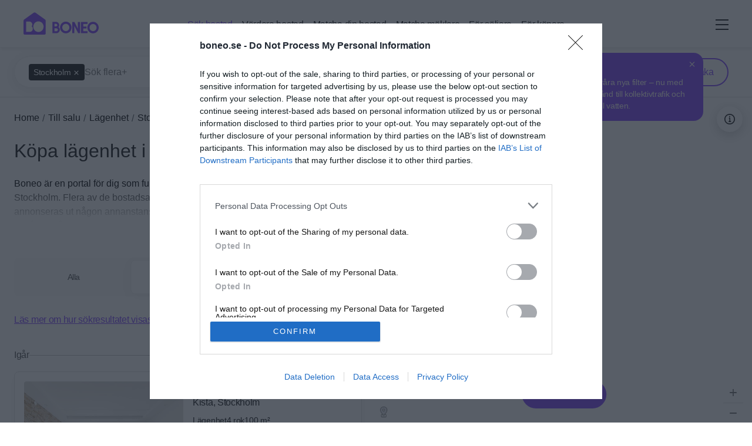

--- FILE ---
content_type: text/html; charset=utf-8
request_url: https://www.boneo.se/sv/till_salu/bostadsr%C3%A4tt/stockholm/stockholm
body_size: 103597
content:
<!DOCTYPE html><html lang="sv" dir="ltr"><head><meta charSet="utf-8" data-next-head=""/><meta name="robots" content="index,follow" data-next-head=""/><meta property="keywords" content="köpa lägenhet stockholm" data-next-head=""/><script src="https://unpkg.com/maplibre-gl@2.0.1/dist/maplibre-gl.js" async="" data-next-head=""></script><link href="https://unpkg.com/maplibre-gl@2.0.1/dist/maplibre-gl.css" rel="stylesheet" data-next-head=""/><title data-next-head="">775 Lägenheter till salu i Stockholm kommun - Boneo</title><meta name="viewport" content="width=device-width, initial-scale=1.0, maximum-scale=1.0, user-scalable=0" data-next-head=""/><meta name="title" content="775 Lägenheter till salu i Stockholm kommun - Boneo" data-next-head=""/><meta name="description" content="Bostadsrätter till salu i Stockholm. Hitta bostaden först på Boneo – bostadsportalen med flest På G-bostäder i Sverige." data-next-head=""/><meta name="apple-itunes-app" content="app-id=1632420767"/><meta name="google-play-app" content="app-id=se.boneo.app"/><link rel="icon" href="https://www.boneo.se/favicon.ico" sizes="any"/><link rel="icon" href="https://www.boneo.se/favicon.svg" type="image/svg+xml"/><link rel="android-touch-icon" href="https://www.boneo.se/google-touch-icon.png"/><link rel="apple-touch-icon" href="https://www.boneo.se/google-touch-icon.png"/><meta name="theme-color" content="#8046FF"/><meta content="telephone=no"/><link rel="mask-icon" href="https://www.boneo.se/mask-icon.svg" color="#8046FF"/><link rel="manifest" href="https://www.boneo.se/manifest.json"/><meta name="googlebot" content="index,follow"/><link rel="preconnect" href="https://api.refiner.io"/><link rel="preconnect" href="https://js.refiner.io/v001/client.js" crossorigin="anonymous"/><link rel="preload" href="/static/fonts/DMMono-Regular/DMMono-Regular.woff2" as="font" type="font/woff2" crossorigin="anonymous"/><link rel="preload" href="/static/fonts/DMSans/DMSans-Regular.woff2" as="font" type="font/woff2" crossorigin="anonymous"/><link rel="preload" href="/static/fonts/DMSans/DMSans-Medium.woff2" as="font" type="font/woff2" crossorigin="anonymous"/><link rel="preload" href="/static/fonts/DMSans/DMSans-Bold.woff2" as="font" type="font/woff2" crossorigin="anonymous"/><noscript><img height="1" width="1" style="display:none" alt="linkedin pixel" src="https://px.ads.linkedin.com/collect/?pid=2973434&amp;fmt=gif"/></noscript><link rel="preload" href="/_next/static/css/be81face338e7ed2.css" as="style"/><link rel="stylesheet" href="/_next/static/css/be81face338e7ed2.css" data-n-g=""/><link rel="preload" href="/_next/static/css/110b5838c4e4b3cc.css" as="style"/><link rel="stylesheet" href="/_next/static/css/110b5838c4e4b3cc.css" data-n-p=""/><noscript data-n-css=""></noscript><script defer="" nomodule="" src="/_next/static/chunks/polyfills-42372ed130431b0a.js"></script><script defer="" src="/_next/static/chunks/973e7c73-99637587705c7d31.js"></script><script defer="" src="/_next/static/chunks/8230-251e23b7a24ff307.js"></script><script defer="" src="/_next/static/chunks/6279-a6eb20057ac70acf.js"></script><script defer="" src="/_next/static/chunks/7214-831e147327d6cbed.js"></script><script defer="" src="/_next/static/chunks/7171-204e6fb4f4bc4ea1.js"></script><script defer="" src="/_next/static/chunks/9453-d8c8b17ebedf69e6.js"></script><script defer="" src="/_next/static/chunks/3767-21ef40753f343f92.js"></script><script defer="" src="/_next/static/chunks/7037-f39579558a18e5cf.js"></script><script defer="" src="/_next/static/chunks/1832.953d03ecfc0676c0.js"></script><script defer="" src="/_next/static/chunks/396-5f0e506c93828e2c.js"></script><script defer="" src="/_next/static/chunks/6656.8b26aaf7aa341e72.js"></script><script src="/_next/static/chunks/webpack-7363b29cf860d241.js" defer=""></script><script src="/_next/static/chunks/framework-b9fd9bcc3ecde907.js" defer=""></script><script src="/_next/static/chunks/main-423a21ba883991a5.js" defer=""></script><script src="/_next/static/chunks/pages/_app-6a7209d90de8c469.js" defer=""></script><script src="/_next/static/chunks/3689-c682e64c437122c2.js" defer=""></script><script src="/_next/static/chunks/7814-3354b9cc048abaab.js" defer=""></script><script src="/_next/static/chunks/9483-ff56eb344b5a9cb8.js" defer=""></script><script src="/_next/static/chunks/9294-4e41fd8be3eccfb7.js" defer=""></script><script src="/_next/static/chunks/1281-b329764384abbec8.js" defer=""></script><script src="/_next/static/chunks/pages/sv/%5B...sv%5D-af1a8678635cd89d.js" defer=""></script><script src="/_next/static/x7s8FCilWqmh7p48LP53c/_buildManifest.js" defer=""></script><script src="/_next/static/x7s8FCilWqmh7p48LP53c/_ssgManifest.js" defer=""></script><style data-styled="" data-styled-version="5.3.11">#nprogress{pointer-events:none;}/*!sc*/
#nprogress .bar{background:#8046FF;position:fixed;z-index:1031;top:0;left:0;width:100%;height:4px;}/*!sc*/
#nprogress .peg{display:block;position:absolute;right:0px;width:100px;height:100%;box-shadow:0 0 10px #8046FF,0 0 5px #8046FF;opacity:1;-webkit-transform:rotate(3deg) translate(0px,-4px);-ms-transform:rotate(3deg) translate(0px,-4px);-webkit-transform:rotate(3deg) translate(0px,-4px);-ms-transform:rotate(3deg) translate(0px,-4px);transform:rotate(3deg) translate(0px,-4px);}/*!sc*/
#nprogress .spinner{display:block;position:fixed;z-index:1031;top:15px;right:15px;}/*!sc*/
#nprogress .spinner-icon{width:18px;height:18px;box-sizing:border-box;border:solid 2px transparent;border-top-color:#8046FF;border-left-color:#8046FF;border-radius:50%;-webkit-animation:nprogresss-spinner 400ms linear infinite;-webkit-animation:nprogress-spinner 400ms linear infinite;animation:nprogress-spinner 400ms linear infinite;}/*!sc*/
.nprogress-custom-parent{overflow:hidden;position:relative;}/*!sc*/
.nprogress-custom-parent #nprogress .spinner,.nprogress-custom-parent #nprogress .bar{position:absolute;}/*!sc*/
@-webkit-keyframes nprogress-spinner{0%{-webkit-transform:rotate(0deg);}100%{-webkit-transform:rotate(360deg);}}/*!sc*/
@-webkit-keyframes nprogress-spinner{0%{-webkit-transform:rotate(0deg);-ms-transform:rotate(0deg);transform:rotate(0deg);}100%{-webkit-transform:rotate(360deg);-ms-transform:rotate(360deg);transform:rotate(360deg);}}/*!sc*/
@keyframes nprogress-spinner{0%{-webkit-transform:rotate(0deg);-ms-transform:rotate(0deg);transform:rotate(0deg);}100%{-webkit-transform:rotate(360deg);-ms-transform:rotate(360deg);transform:rotate(360deg);}}/*!sc*/
data-styled.g1[id="sc-global-cdWMTP1"]{content:"sc-global-cdWMTP1,"}/*!sc*/
body{font-family:DMSans-Regular,sans-serif;-webkit-font-smoothing:antialiased;-moz-osx-font-smoothing:grayscale;color:#161616;font-size:15px;line-height:23px;overflow-x:hidden;background:white;margin:0;padding:0;height:100%;width:100%;font-feature-settings:'ss02' on,'ss03' on !important;}/*!sc*/
body *{font-feature-settings:'ss02' on,'ss03' on !important;}/*!sc*/
.hide-header-footer{display:none;}/*!sc*/
.form-row>[class*=col-]{padding-right:5px;padding-left:5px;}/*!sc*/
@media screen and (min-width:1700px){.container-xlg{max-width:1650px;padding-right:var(--bs-gutter-x,3.75rem);padding-left:var(--bs-gutter-x,3.75rem);}}/*!sc*/
#outer{height:100%;}/*!sc*/
*{outline:none !important;}/*!sc*/
a{-webkit-text-decoration:none !important;text-decoration:none !important;}/*!sc*/
h1,.h1{font-size:40px;line-height:48px;}/*!sc*/
h2,.h2{font-size:32px;line-height:40px;}/*!sc*/
h3,.h3{font-size:24px;line-height:32px;}/*!sc*/
h4,.h4{font-size:18px;line-height:24px;}/*!sc*/
.h1,.h2,.h3,.h4,.h5,.h6,h1,h2,h3,h4,h5,h6{font-family:DMSans-Bold,sans-serif;font-weight:normal;}/*!sc*/
a{font-family:DMSans-Medium,sans-serif;color:#8046FF;}/*!sc*/
a:hover{color:#6A43D9;-webkit-text-decoration:none;text-decoration:none;}/*!sc*/
b,strong{font-family:DMSans-Bold,sans-serif;font-weight:normal;}/*!sc*/
p{font-family:DMSans-Regular,sans-serif;}/*!sc*/
.text-primary{color:#8046FF;}/*!sc*/
.bg-primary-superlight{background:#F6F1FF;}/*!sc*/
.b-bottom{border-bottom:2px solid #F6F1FF;}/*!sc*/
@media screen and (max-width:calc(768px - 1px)){.b-bottom{border-bottom:none !important;}}/*!sc*/
.small_text_1{font-size:13.5px;line-height:1.2;}/*!sc*/
.small_text_2{font-size:12px;line-height:1.2;}/*!sc*/
.ad-block{text-align:center;}/*!sc*/
.ad-block iframe,.ad-block script{background:#EEE;display:inline-block;min-height:220px;}/*!sc*/
input,select{border-radius:4px;}/*!sc*/
.flag-bookmarks{display:-webkit-inline-box;display:-webkit-inline-flex;display:-ms-inline-flexbox;display:inline-flex;cursor:pointer;}/*!sc*/
.flag-bookmarks .fa-heart{width:37px;height:36px;background:url(/static/icons/sprite.svg) no-repeat -424px -70px;font-size:0;}/*!sc*/
.flag-bookmarks.flagged .fa-heart{background-position:-379px -319px;}/*!sc*/
.listing-share-block .share-btn{width:35px;height:36px;background:url(/static/icons/sprite.svg) no-repeat -377px -152px;}/*!sc*/
.listing-share-block button.share-btn{outline:none;box-shadow:none;background-color:transparent !important;box-shadow:none !important;color:transparent!important;padding:0;}/*!sc*/
.listing-share-block button.share-btn:after{display:none;}/*!sc*/
.listing-share-block .dropdown-menu{min-width:auto;padding:5px 10px;margin-left:-36px !important;}/*!sc*/
.listing-share-block .dropdown-menu .social-links{padding:0;-webkit-transform:translate3d(0,0,0)!important;-ms-transform:translate3d(0,0,0)!important;transform:translate3d(0,0,0)!important;height:auto;min-width:auto;max-width:initial;display:-webkit-box;display:-webkit-flex;display:-ms-flexbox;display:flex;position:relative;top:auto;}/*!sc*/
.listing-share-block .dropdown-menu li .fa{top:0;cursor:pointer;}/*!sc*/
.listing-share-block .dropdown-menu li .fa-linkedin{margin-right:0;}/*!sc*/
.link{color:#8046FF;font-weight:bold;padding:15px 0px;}/*!sc*/
.link:hover{color:#650001;}/*!sc*/
input,select{box-shadow:none;}/*!sc*/
input:focus,select:focus{box-shadow:none;}/*!sc*/
.mainmenu{-webkit-box-pack:center;-webkit-justify-content:center;-ms-flex-pack:center;justify-content:center;}/*!sc*/
.custom-control{padding-left:35px;}/*!sc*/
.custom-control-input:checked~.custom-control-label::before{border-color:#8046FF;background-color:transparent;}/*!sc*/
.custom-control-input:checked~.custom-control-label::after{top:5px;background:#8046FF!important;border-radius:50%;width:15px;height:15px;margin-left:5px;}/*!sc*/
.custom-control-input:not(:disabled):active~.custom-control-label::before{background-color:white;}/*!sc*/
.custom-control-input:focus~.custom-control-label::before{box-shadow:none;}/*!sc*/
.custom-control-label:before,.custom-control-label:after{top:0;left:-35px;height:25px;width:25px;}/*!sc*/
.custom-control-label:before{border:1px solid #dee2e4;}/*!sc*/
textarea.form-control{height:107px;border:1px solid rgba(35,35,35,0.4);padding:7px 12px 7px 14px;color:#484848;}/*!sc*/
textarea.form-control:focus{border:1px solid rgba(35,35,35,0.4);box-shadow:none;}/*!sc*/
.form-control{height:46px;border:1px solid rgba(35,35,35,0.4);padding:7px 12px 7px 14px;color:#484848;font-size:15px;}/*!sc*/
.form-control::-webkit-input-placeholder,.form-control::-webkit-input-placeholder{color:#CCCCCC;opacity:1;}/*!sc*/
.form-control::-moz-placeholder,.form-control::-webkit-input-placeholder{color:#CCCCCC;opacity:1;}/*!sc*/
.form-control:-ms-input-placeholder,.form-control::-webkit-input-placeholder{color:#CCCCCC;opacity:1;}/*!sc*/
.form-control::placeholder,.form-control::-webkit-input-placeholder{color:#CCCCCC;opacity:1;}/*!sc*/
.form-control:focus{border:1px solid rgba(35,35,35,0.4);box-shadow:none;}/*!sc*/
.form-control.is-invalid{background-image:none;border:2px solid #CB0B17 !important;}/*!sc*/
select.form-control{background:url(/static/icons/select-arrow.png) calc(100% - 9px) center no-repeat #FFF;background-size:15px;width:100%;margin:0;padding:7px 12px 7px 14px;height:46px;line-height:23px;-webkit-appearance:none;-moz-appearance:none;appearance:none;border:1px solid rgba(35,35,35,0.4);}/*!sc*/
select.form-control:focus{border:1px solid rgba(35,35,35,0.4);box-shadow:none;}/*!sc*/
.SRLControls button{background-color:transparent;padding:0;}/*!sc*/
.SRLControls button > div svg{width:25px;}/*!sc*/
.SRLControls .SRLDownloadButton,.SRLControls .SRLAutoplayButton{display:none;}/*!sc*/
button.SRLNextButton,button.SRLPrevButton{background-color:transparent;padding:0;}/*!sc*/
button.SRLNextButton > div svg,button.SRLPrevButton > div svg{width:25px;}/*!sc*/
.SRLOuterWrapper .SRLContent{height:100vh;width:100vw;}/*!sc*/
.SRLOuterWrapper .SRLContent .css-dumdgf{height:calc(100vh - 80px);}/*!sc*/
.SRLOuterWrapper button.SRLNextButton,.SRLOuterWrapper button.SRLPrevButton{display:block;}/*!sc*/
.tipsa-wrap{padding:30px;position:relative;}/*!sc*/
.tipsa-wrap .modal-header{border:0;padding:0;}/*!sc*/
.tipsa-wrap .modal-body{padding:0;}/*!sc*/
.tipsa-wrap .modal-title{font-family:DMSans-Bold,sans-serif;display:block;width:100%;text-align:center;}/*!sc*/
@media screen and (min-width:768px){.tipsa-wrap .modal-title{font-size:28px;line-height:36px;margin:0 0 22px;}}/*!sc*/
.tipsa-wrap button{display:block;margin:0 auto;padding:8px 20px;}/*!sc*/
.tipsa-wrap button.close{display:block;z-index:200;background:url(/static/icons/sprite.svg) no-repeat -230px -248px;position:absolute;height:26px;width:26px;top:30px;right:30px;cursor:pointer;opacity:1;}/*!sc*/
.tipsa-wrap button.close span{display:none;}/*!sc*/
@media screen and (max-width:calc(768px - 1px)){.terms-popup{overflow-y:auto;}}/*!sc*/
.terms-popup .policy-main{background:#FFF;overflow-y:auto;}/*!sc*/
@media screen and (min-width:768px){.terms-popup .policy-main{padding:35px;height:680px;}}/*!sc*/
@media screen and (max-width:calc(768px - 1px)){.terms-popup .policy-main{padding:20px;}}/*!sc*/
.terms-popup .custom-checkbox{width:100%;margin-bottom:15px;}/*!sc*/
.terms-popup .custom-checkbox .custom-control-input:checked~.custom-control-label::after{content:"";background:url(/static/icons/check_ic.svg) left top no-repeat !important;background-size:14px;position:absolute;top:8px;left:-34px;height:20px;width:20px;padding-left:0;cursor:pointer;}/*!sc*/
.terms-popup button{padding:6px 20px;height:48px;line-height:37px;}/*!sc*/
.bevaka-form-block{position:relative;}/*!sc*/
@media screen and (min-width:992px){.bevaka-form-block{padding:0 0 25px;}}/*!sc*/
.bevaka-form-block:before{content:'';position:absolute;top:0;left:0;height:1px;width:86%;margin:0 auto;text-align:center;display:block;}/*!sc*/
@media screen and (max-width:calc(992px - 1px)){.bevaka-form-block:before{display:none;}}/*!sc*/
.bevaka-form-block .btn-outline-primary{display:block;-webkit-appearance:none;}/*!sc*/
.bevaka-form-block .bevaka-form-title{padding:20px 0px 0px;text-align:center;position:relative;}/*!sc*/
@media all and (max-width:767px){.bevaka-form-block .bevaka-form-title{padding:20px 7px 0;}}/*!sc*/
@media all and (max-width:374px){.bevaka-form-block .bevaka-form-title{padding:20px 0px 0;}}/*!sc*/
.bevaka-form-block .bevaka-form-title span{display:block;}/*!sc*/
@media screen and (max-width:calc(992px - 1px)){.bevaka-form-block .bevaka-form-title span{display:inline-block;}}/*!sc*/
.bevaka-form-block .bevaka-description{text-align:center;padding:15px 14px 0px 10px;}/*!sc*/
@media all and (max-width:374px){.bevaka-form-block .bevaka-description{padding:9px 0px;}}/*!sc*/
.bevaka-form-block .bevaka-field{padding:14px 0;}/*!sc*/
.bevaka-form-block .bevaka-field .form-control{line-height:34px;height:40px;padding:6px 15px;font-style:italic;color:#495057;box-shadow:none;}/*!sc*/
@media screen and (min-width:992px) and (max-width:1199px){.bevaka-form-block .bevaka-field .form-control{font-size:13px;height:40px;}}/*!sc*/
@media all and (max-width:374px){.bevaka-form-block .bevaka-field .form-control{padding:6px 15px;}}/*!sc*/
.bevaka-form-block .bevaka-field .form-control:focus{border:1px solid #232323;box-shadow:none;}/*!sc*/
.bevaka-form-block button{display:block;cursor:pointer;text-align:center;}/*!sc*/
.bevaka-form-block .btn-outline-primary img{margin-right:8px;}/*!sc*/
.right-column .tender-block{display:none;}/*!sc*/
@media screen and (max-width:calc(992px - 1px)){.right-column .tender-block{display:block;}}/*!sc*/
.hover-white:hover{color:white !important;}/*!sc*/
.fontBold{font-weight:bold;}/*!sc*/
.hidden{font-size:0;color:transparent;height:0;width:0;pading:0;margin:0;display:inherit;}/*!sc*/
.homeMidBlock .body_content p{margin:0;}/*!sc*/
@media only screen and (max-width:991px){.homeMidBlock .body_content p{display:inline;}}/*!sc*/
.reactjs_home + #scrollBtnReact{display:none !important;}/*!sc*/
.tooltip-inner{max-width:200px;padding:3px 8px;color:#fff;text-align:center;background-color:#000;border-radius:4px;font-size:12px;}/*!sc*/
@media only screen and (max-width:991px){.tooltip-right-md{width:140px;}}/*!sc*/
@media screen and (max-width:calc(768px - 1px)){.reactjs_brokers_list .search-container.searchProperties{padding-top:30px;}}/*!sc*/
.location-ic .__react_component_tooltip.place-bottom{box-shadow:0 0 10px rgb(175,174,174);z-index:1000;width:-webkit-max-content;width:-moz-max-content;width:max-content;text-align:center;opacity:1 !important;}/*!sc*/
@media screen and (min-width:768px){.location-ic .__react_component_tooltip.place-bottom{padding:0px 5px;min-width:146px;}}/*!sc*/
@media (max-width:767px){.location-ic .__react_component_tooltip.place-bottom{padding:0px 5px;min-width:127px;-webkit-transition:none !important;transition:none !important;top:30px !important;position:absolute;left:auto !important;right:-19px !important;}.location-ic .__react_component_tooltip.place-bottom:before,.location-ic .__react_component_tooltip.place-bottom:after{left:auto !important;right:24px !important;}}/*!sc*/
.page-404 footer{text-align:left;}/*!sc*/
.alert-danger-custom{margin-bottom:-10px;border:1px solid #8046FF;padding:5px 12px;border-radius:4px;text-align:center;display:inline-block;}/*!sc*/
@media (max-width:767px){.alert-danger-custom{margin-bottom:20px;}}/*!sc*/
.alert-danger-custom p{margin:0;}/*!sc*/
.alert-danger-custom p a{color:#8046FF;}/*!sc*/
.alert p{margin-bottom:0;}/*!sc*/
.alert a{-webkit-text-decoration:underline !important;text-decoration:underline !important;}/*!sc*/
@media screen and (max-width:calc(992px - 1px)){.reactjs_listing_utland .input-group{min-width:331px;}}/*!sc*/
@media screen and (max-width:calc(992px - 1px)){.reactjs_listing_utland .search-form-wrapper-listing.search-form-wrapper #search-form-outer .form-type-select{min-width:105px;}}/*!sc*/
@media screen and (max-width:calc(992px - 1px)){.reactjs_listing_utland .search-form-wrapper-listing.search-form-wrapper #search-form-outer .views-submit-button{min-width:110px;}}/*!sc*/
@media screen and (max-width:calc(992px - 1px)){.reactjs_listing_utland .search-form-wrapper-listing.search-form-wrapper .listing-switch{display:grid;grid-template-columns:repeat(3,1fr);-webkit-align-items:center;-webkit-box-align:center;-ms-flex-align:center;align-items:center;text-align:center;}}/*!sc*/
@media screen and (max-width:calc(992px - 1px)){.reactjs_listing_utland .search-form-wrapper-listing.search-form-wrapper .btn-switch{padding:0px 5px;}}/*!sc*/
.page-404 footer{margin-top:30px;}/*!sc*/
@media screen and (min-width:992px){.page-404 .footer_bottom{text-align:left;}}/*!sc*/
.reactjs_listing_new-construction .ad-middle{display:block;width:100%;float:left;}/*!sc*/
.reactjs_tnd_Detail{overflow:visible !important;}/*!sc*/
.reactjs_project_detail{overflow:visible !important;}/*!sc*/
@media screen and (min-width:768px){.reactjs_project_detail .propertyInfo-main#propertyInfoMain{margin-bottom:30px;}}/*!sc*/
.native-ads{width:100%;border:none;min-height:250px;}/*!sc*/
.popupCustomStyle{top:50%;left:50%;right:auto;bottom:auto;margin-right:-50%;-webkit-transform:translate(-50%,-50%);-ms-transform:translate(-50%,-50%);transform:translate(-50%,-50%);}/*!sc*/
.bevaka-selected-auto-locations{margin-bottom:15px;}/*!sc*/
.bevaka-selected-auto-locations .removable-filter-wrap{margin-top:-15px;}/*!sc*/
.bevaka-selected-auto-locations .removable-filter{font-size:13px;line-height:21px;cursor:pointer;color:rgba(35,35,35,0.8);font-family:DMSans-Medium,sans-serif;padding:6px 12px 5px;background:#FFE4E4;border-radius:80px;display:inline-block;margin:0 2px 10px;}/*!sc*/
@media screen and (max-width:calc(992px - 1px)){.bevaka-selected-auto-locations .removable-filter:nth-last-child(2){margin-right:30px;}}/*!sc*/
@media screen and (max-width:calc(768px - 1px)){.bevaka-selected-auto-locations .removable-filter:nth-last-child(2){margin-right:2px;}}/*!sc*/
.bevaka-selected-auto-locations .removable-filter a{display:inline-block;background-image:url(/static/icons/close-ico-sm.svg);background-repeat:no-repeat;background-size:8px;margin-left:4px;height:8px;width:8px;cursor:pointer;}/*!sc*/
.bevaka-selected-auto-locations .removable-filter span{display:inline-block;background-image:url(/static/icons/close-ico-sm.svg);background-repeat:no-repeat;background-size:8px;margin-left:4px;height:8px;width:8px;cursor:pointer;}/*!sc*/
@media screen and (min-width:992px){.right-ad-wrap,.ad-block-wrap{min-width:300px;}}/*!sc*/
.desk-mob-tnd-block h2{display:none;}/*!sc*/
@media screen and (max-width:768px) and (max-width:991px){.desk-mob-tnd-block h2{display:block;}}/*!sc*/
@media screen and (min-width:768px) and (max-width:991px){.desk-mob-tnd-block{display:none;}}/*!sc*/
.tablet-tnd-block{display:none;}/*!sc*/
@media screen and (min-width:768px) and (max-width:991px){.tablet-tnd-block{display:block;}.tablet-tnd-block .col-md-6{-webkit-flex:0 0 100%;-ms-flex:0 0 100%;flex:0 0 100%;max-width:100%;}.tablet-tnd-block .list{position:relative;overflow:hidden;margin-bottom:0 !important;}.tablet-tnd-block .list .list{margin-top:30px;}.tablet-tnd-block .list .article_title{background:rgba(0,0,0,0.5);position:absolute;top:auto;bottom:0;width:100%;margin-bottom:0;-webkit-align-content:center;-ms-flex-line-pack:center;align-content:center;display:-webkit-box;display:-webkit-flex;display:-ms-flexbox;display:flex;-webkit-box-pack:left;-webkit-justify-content:left;-ms-flex-pack:left;justify-content:left;font-family:DMSans-Bold,sans-serif;-webkit-backface-visibility:hidden;-webkit-transform:translate3d(0,0,0);}@media screen and (max-width:calc(992px - 1px)){.tablet-tnd-block .list .article_title{min-height:35px;padding:10px 21px;-webkit-box-pack:start;-webkit-justify-content:flex-start;-ms-flex-pack:start;justify-content:flex-start;font-size:13.5px;}}@media screen and (min-width:992px){.tablet-tnd-block .list .article_title{min-height:70px;padding:20px 20px;}}.tablet-tnd-block .list .article_title a,.tablet-tnd-block .list .article_title h3{color:white;overflow:hidden;margin:0;font-family:DMSans-Bold,sans-serif;font-size:15px;line-height:23px;display:-webkit-box;-webkit-line-clamp:2;-webkit-box-orient:vertical;overflow:hidden;text-overflow:ellipsis;height:46px;}.tablet-tnd-block .list > a{display:block;text-align:center;overflow:hidden;}.tablet-tnd-block .list img{display:inline-block;max-width:100%;height:216px;object-fit:cover;}.tablet-tnd-block .list .right{background:rgba(0,0,0,0.3);font-size:13px;line-height:23px;color:#FFF;font-family:Roboto-Medium,sans-serif;padding:3px 12px 2px;}}/*!sc*/
@media screen and (max-width:calc(992px - 1px)){.HomePage .site_header .site-logo img,.HomePage .mobile_icons .dropdown img,.JamforMaklarePage .site_header .site-logo img,.JamforMaklarePage .mobile_icons .dropdown img{-webkit-filter:brightness(0) invert(1);filter:brightness(0) invert(1);}}/*!sc*/
@media screen and (max-width:calc(992px - 1px)){.HomePage .mobile_icons .menu_close_link img,.JamforMaklarePage .site_header .menu_close_link .site-logo img,.JamforMaklarePage .mobile_icons .menu_close_link .dropdown img,.JamforMaklarePage .mobile_icons .menu_close_link a img{-webkit-filter:none;filter:none;}}/*!sc*/
.PropertyListingPage .site_header,.PropertyListingPage .top-ad-wrap,.ProjectListingPage .site_header,.ProjectListingPage .top-ad-wrap,.BrokerSearchListPage .site_header,.BrokerSearchListPage .top-ad-wrap{background:#f6f3f3;}/*!sc*/
@media screen and (max-width:calc(768px - 1px)){.PropertyListingPage .site_header,.PropertyListingPage .top-ad-wrap,.ProjectListingPage .site_header,.ProjectListingPage .top-ad-wrap,.BrokerSearchListPage .site_header,.BrokerSearchListPage .top-ad-wrap{background:#FFF;}}/*!sc*/
.PropertyListingPage .searchProperties-main,.ProjectListingPage .searchProperties-main,.BrokerSearchListPage .searchProperties{background:linear-gradient(to bottom,#F6F3F3 75px,#FFFFFF 76px);}/*!sc*/
@media screen and (min-width:768px) and (max-width:991px){.PropertyListingPage .searchProperties-main,.ProjectListingPage .searchProperties-main,.BrokerSearchListPage .searchProperties{background:linear-gradient(to bottom,#F6F3F3 90px,#FFFFFF 91px);}}/*!sc*/
@media screen and (max-width:calc(768px - 1px)){.PropertyListingPage .searchProperties-main,.ProjectListingPage .searchProperties-main,.BrokerSearchListPage .searchProperties{background:#FFF;}}/*!sc*/
@media screen and (min-width:768px) and (max-width:991px){.BrokerSearchListPage .searchProperties{background:linear-gradient(to bottom,#F6F3F3 75px,#FFFFFF 76px);}}/*!sc*/
@media screen and (min-width:992px) and (max-width:1199px){.PropertyListingPage,.ProjectListingPage{overflow-x:auto;}}/*!sc*/
.PropertyListingPage .top-advertisement,.ProjectListingPage .top-advertisement{display:block;}/*!sc*/
@media screen and (min-width:768px) and (max-width:1199px){.PropertyListingPage .top-advertisement,.ProjectListingPage .top-advertisement{min-height:380px;}}/*!sc*/
@media screen and (min-width:992px) and (max-width:1199px){.PropertyListingPage .outer-main-wrap,.ProjectListingPage .outer-main-wrap{overflow-x:auto;}}/*!sc*/
@media screen and (min-width:992px) screen and (max-width:1199px){.PropertyListingPage .ad-middle,.ProjectListingPage .ad-middle{min-width:980px;}}/*!sc*/
.PropertyListingPage .ad-middle .row,.ProjectListingPage .ad-middle .row,.PropertyListingPage .ad-middle .col,.ProjectListingPage .ad-middle .col,.PropertyListingPage .ad-middle iframe,.ProjectListingPage .ad-middle iframe{overflow:visible;}/*!sc*/
@media screen and (min-width:992px){.PropertyListingPage .ad-middle .row,.ProjectListingPage .ad-middle .row,.PropertyListingPage .ad-middle .col,.ProjectListingPage .ad-middle .col,.PropertyListingPage .ad-middle iframe,.ProjectListingPage .ad-middle iframe{min-width:980px;}}/*!sc*/
.BrokerSearchListPage .top-advertisement{padding-top:25px;padding-bottom:15px;}/*!sc*/
.reactjs_brokers_list .tabing-area{background:none;}/*!sc*/
.reactjs_brokers_list .resp-tabs-list .tab-dropdown .tab-item-wrapper{margin:0 2px;}/*!sc*/
.reactjs_brokers_list .resp-tabs-list .tab-dropdown .tab-item-wrapper:not(:last-child){border:0 !important;}/*!sc*/
@media screen and (max-width:calc(768px - 1px)){.reactjs_brokers_list .filter-maptoggle-btn-wrap{margin-top:20px;}}/*!sc*/
.reactjs_home .react-inner{padding-bottom:0;}/*!sc*/
@media screen and (min-width:768px) and (max-width:991px){.reactjs_home .react-inner{padding-bottom:30px;}}/*!sc*/
.top-advertisement{min-height:250px;}/*!sc*/
.optout-parameters .removable-filter-wrap{margin-top:10px;}/*!sc*/
.optout-parameters .removable-filter{background:#F6F1FF;border-radius:80px;margin-right:5px;font-size:13px;line-height:17px;color:#262626;font-family:DMSans-Medium,sans-serif;padding:5px 15px 4px;margin-bottom:16px;display:inline-block;}/*!sc*/
.optout-parameters .left-filter-toggle{display:none;}/*!sc*/
.editBevakaSuccess h3{font-size:21px;line-height:27px;margin-bottom:60px;}/*!sc*/
.editBevakaSuccess p{margin-bottom:100px;}/*!sc*/
.editBevakaSuccess button:hover a{color:#FFFFFF;}/*!sc*/
.editBevakaSuccess button:focus a{color:#640206;}/*!sc*/
.editBevakaSuccess button.disabled a{color:#F5E6E6;}/*!sc*/
.editBevakaSuccess button a{color:#8046FF;}/*!sc*/
#reCaptcha_Enterprise_element{-webkit-transform:scale(0.95);-ms-transform:scale(0.95);transform:scale(0.95);-webkit-transform-origin:left top;-ms-transform-origin:left top;transform-origin:left top;}/*!sc*/
@media screen and (max-width:calc(768px - 1px)){#reCaptcha_Enterprise_element{-webkit-transform:scale(0.9);-ms-transform:scale(0.9);transform:scale(0.9);}}/*!sc*/
@media screen and (max-width:360px){#reCaptcha_Enterprise_element{-webkit-transform:scale(0.85);-ms-transform:scale(0.85);transform:scale(0.85);}}/*!sc*/
@media screen and (max-width:320px){#reCaptcha_Enterprise_element{-webkit-transform:scale(0.75);-ms-transform:scale(0.75);transform:scale(0.75);}}/*!sc*/
@media screen and (max-width:calc(768px - 1px)){.bevaka-modal-portal + div{top:20px !important;}}/*!sc*/
.optOut-main .tnc-block .control-label:before{height:20px;width:20px;top:3px;}/*!sc*/
.optOut-main .tnc-block .control-label.checked:after{left:3px;}/*!sc*/
.optOut-main .tnc-block .form-type-checkbox .form-checkbox{width:0;height:0;}/*!sc*/
@media screen and (max-width:calc(768px - 1px)){.no-scroll{height:100% !important;overflow:hidden !important;width:100% !important;position:fixed !important;}}/*!sc*/
.paidPlaceBadge{display:inline-block;background-color:#FFFFFF;font-family:DMSans-Regular,sans-serif;color:#262626;-webkit-letter-spacing:-0.3px;-moz-letter-spacing:-0.3px;-ms-letter-spacing:-0.3px;letter-spacing:-0.3px;border-radius:8px 8px 0px 0px;border-top:1px solid #E2E2E2;border-right:1px solid #E2E2E2;border-left:1px solid #E2E2E2;padding:4px 16px;text-align:center;font-size:10px;line-height:18px;margin-left:16px;}/*!sc*/
@media screen and (max-width:calc(768px - 1px)){}/*!sc*/
.bgWhite2{background:#F8F8F8;}/*!sc*/
.bgPinkLight{background:#FFF5F5;}/*!sc*/
.bgPurpleLight{background:#F6F1FF;}/*!sc*/
@media screen and (max-width:calc(1200px - 1px)){.images-parent-div .contactAgentInfo{height:auto;}}/*!sc*/
@media screen and (max-width:calc(1200px - 1px)){.heroSlider,.images-parent-div{height:auto;}}/*!sc*/
.heroSlider .contactAgentInfo,.images-parent-div .contactAgentInfo{background-color:#262626;display:-webkit-box;display:-webkit-flex;display:-ms-flexbox;display:flex;-webkit-align-items:center;-webkit-box-align:center;-ms-flex-align:center;align-items:center;-webkit-box-pack:center;-webkit-justify-content:center;-ms-flex-pack:center;justify-content:center;height:840px;}/*!sc*/
@media screen and (max-width:calc(1200px - 1px)){.heroSlider .contactAgentInfo,.images-parent-div .contactAgentInfo{height:693px;}}/*!sc*/
.heroSlider .contactAgentInfo .heading,.images-parent-div .contactAgentInfo .heading{color:#B491FF;}/*!sc*/
@media screen and (max-width:calc(992px - 1px)){.heroSlider .contactAgentInfo .heading,.images-parent-div .contactAgentInfo .heading,.heroSlider .contactAgentInfo .title,.images-parent-div .contactAgentInfo .title{margin-bottom:8px;}}/*!sc*/
.heroSlider .contactAgentInfo > div,.images-parent-div .contactAgentInfo > div{max-width:800px;width:100%;}/*!sc*/
@media screen and (max-width:calc(992px - 1px)){.heroSlider .contactAgentInfo > div,.images-parent-div .contactAgentInfo > div{padding:0 24px;}}/*!sc*/
.heroSlider .contactAgentInfo .contentWrapper,.images-parent-div .contactAgentInfo .contentWrapper{display:block;}/*!sc*/
.heroSlider .contactAgentInfo .contentWrapper *,.images-parent-div .contactAgentInfo .contentWrapper *{color:#FFFFFF;}/*!sc*/
.heroSlider .contactAgentInfo .contentWrapper .titleWrapper,.images-parent-div .contactAgentInfo .contentWrapper .titleWrapper{margin-bottom:48px;color:#FFFFFF;}/*!sc*/
@media screen and (max-width:calc(992px - 1px)){.heroSlider .contactAgentInfo .contentWrapper .titleWrapper,.images-parent-div .contactAgentInfo .contentWrapper .titleWrapper{margin-bottom:16px;}}/*!sc*/
.heroSlider .contactAgentInfo .contentWrapper .titleWrapper .title,.images-parent-div .contactAgentInfo .contentWrapper .titleWrapper .title{color:#FFFFFF !important;}/*!sc*/
.heroSlider .contactAgentInfo .contentWrapper .titleWrapper p,.images-parent-div .contactAgentInfo .contentWrapper .titleWrapper p{color:#FFFFFF;}/*!sc*/
.heroSlider .contactAgentInfo .contentWrapper .agentInfo,.images-parent-div .contactAgentInfo .contentWrapper .agentInfo{display:-webkit-box;display:-webkit-flex;display:-ms-flexbox;display:flex;gap:8px;}/*!sc*/
@media screen and (max-width:calc(992px - 1px)){.heroSlider .contactAgentInfo .contentWrapper .agentInfo,.images-parent-div .contactAgentInfo .contentWrapper .agentInfo{gap:32px;}}/*!sc*/
@media screen and (max-width:calc(992px - 1px)){.heroSlider .contactAgentInfo .contentWrapper .agentInfo,.images-parent-div .contactAgentInfo .contentWrapper .agentInfo{-webkit-flex-direction:column;-ms-flex-direction:column;flex-direction:column;gap:16px;}}/*!sc*/
@media screen and (max-width:calc(992px - 1px)){.heroSlider .contactAgentInfo .contentWrapper .agentInfo .agentDetail,.images-parent-div .contactAgentInfo .contentWrapper .agentInfo .agentDetail{margin-bottom:0;gap:16px;}}/*!sc*/
.heroSlider .contactAgentInfo .contentWrapper .agentInfo .detail,.images-parent-div .contactAgentInfo .contentWrapper .agentInfo .detail{min-width:217px;}/*!sc*/
@media screen and (max-width:calc(992px - 1px)){.heroSlider .contactAgentInfo .contentWrapper .agentInfo .detail,.images-parent-div .contactAgentInfo .contentWrapper .agentInfo .detail{min-width:initial;}}/*!sc*/
.heroSlider .contactAgentInfo .contentWrapper .agentInfo .detail h5,.images-parent-div .contactAgentInfo .contentWrapper .agentInfo .detail h5,.heroSlider .contactAgentInfo .contentWrapper .agentInfo .detail p,.images-parent-div .contactAgentInfo .contentWrapper .agentInfo .detail p{color:#FFFFFF;}/*!sc*/
.heroSlider .contactAgentInfo .contentWrapper .agentInfo .detail a,.images-parent-div .contactAgentInfo .contentWrapper .agentInfo .detail a{color:#B491FF !important;}/*!sc*/
.vardera-error-popup{max-width:560px;padding:28px 24px;margin-top:200px;}/*!sc*/
@media screen and (max-width:calc(768px - 1px)){.vardera-error-popup{margin:auto;}}/*!sc*/
.vardera-error-popup h3{font-size:24px;line-height:32px;margin-bottom:16px;-webkit-letter-spacing:-0.4px;-moz-letter-spacing:-0.4px;-ms-letter-spacing:-0.4px;letter-spacing:-0.4px;color:#161616;}/*!sc*/
.vardera-error-popup p{color:#262626;margin:0;font-size:16px;line-height:24px;}/*!sc*/
.vardera-error-popup .btn{margin-top:32px;height:48px;padding:12px 20px;font-size:16px;line-height:24px;}/*!sc*/
@media screen and (max-width:calc(768px - 1px)){.vardera-error-popup .btn{width:100%;}}/*!sc*/
@media screen and (max-width:calc(1200px - 1px)){.ProjectDetailPage.ReactModal__Body--open.non-mac-os{padding-right:0;}}/*!sc*/
.prompt-popup{display:-webkit-box;display:-webkit-flex;display:-ms-flexbox;display:flex;max-width:560px;padding:40px 48px 48px 48px;-webkit-flex-direction:column;-ms-flex-direction:column;flex-direction:column;-webkit-align-items:center;-webkit-box-align:center;-ms-flex-align:center;align-items:center;gap:24px;background:#FFFFFF;margin:auto;border-radius:12px;position:relative;}/*!sc*/
@media screen and (max-width:calc(768px - 1px)){.prompt-popup{padding:24px 24px 32px 24px;gap:16px;}}/*!sc*/
.prompt-popup .modal-close{background:none;width:25px;height:24px;top:8px;right:8px;}/*!sc*/
@media screen and (max-width:calc(768px - 1px)){.prompt-popup .modal-close{top:12px;right:12px;}}/*!sc*/
.prompt-popup .modal-close svg{width:25px;height:24px;fill:#161616;padding:3px;}/*!sc*/
.prompt-popup .modal-title{color:#161616;text-align:center;font-size:24px;line-height:32px;-webkit-letter-spacing:-0.5px;-moz-letter-spacing:-0.5px;-ms-letter-spacing:-0.5px;letter-spacing:-0.5px;font-family:DMSans-Bold,sans-serif;}/*!sc*/
@media screen and (max-width:calc(768px - 1px)){.prompt-popup .modal-title{font-size:20px;line-height:30px;-webkit-letter-spacing:-0.4px;-moz-letter-spacing:-0.4px;-ms-letter-spacing:-0.4px;letter-spacing:-0.4px;}}/*!sc*/
.prompt-popup .popup-description{color:#262626;text-align:center;font-size:16px;line-height:24px;margin:0;display:grid;row-gap:16px;margin-bottom:0 !important;}/*!sc*/
.prompt-popup p{margin:0;}/*!sc*/
.prompt-popup .text-link a{color:#8046FF;font-size:16px;line-height:24px;-webkit-text-decoration-line:underline !important;text-decoration-line:underline !important;font-family:DMSans-Bold,sans-serif;}/*!sc*/
.prompt-popup .btn-wrap{padding:24px 0;}/*!sc*/
@media screen and (max-width:calc(768px - 1px)){.prompt-popup .btn-wrap{width:100%;padding:24px;}}/*!sc*/
.prompt-popup .btn-wrap .btn{display:-webkit-box;display:-webkit-flex;display:-ms-flexbox;display:flex;padding:11px 24px;-webkit-box-pack:center;-webkit-justify-content:center;-ms-flex-pack:center;justify-content:center;-webkit-align-items:center;-webkit-box-align:center;-ms-flex-align:center;align-items:center;gap:10px;color:#FFFFFF;text-align:center;font-size:14px;line-height:18px;font-family:DMSans-Bold,sans-serif;}/*!sc*/
@media screen and (max-width:calc(768px - 1px)){.prompt-popup .btn-wrap .btn{width:100%;}}/*!sc*/
.formInfo-mobile{display:none;}/*!sc*/
@media screen and (max-width:calc(768px - 1px)){.formInfo-mobile{display:block;}}/*!sc*/
.formInfo-desktop{display:block;}/*!sc*/
@media screen and (max-width:calc(768px - 1px)){.formInfo-desktop{display:none;}}/*!sc*/
@media screen and (max-width:calc(768px - 1px)){#footer-bottom .support_area{padding-bottom:145px;}}/*!sc*/
.offcanvas-bottom{height:100vh;border:0;}/*!sc*/
.children_scroll{overflow-y:scroll;height:calc(100vh - 130px);}/*!sc*/
.animated{-webkit-animation-duration:0.5s;animation-duration:0.5s;-webkit-animation-fill-mode:both;animation-fill-mode:both;will-change:transform,opacity;}/*!sc*/
.animated.slideUp{-webkit-animation-name:slideUp;animation-name:slideUp;}/*!sc*/
.animated.slideDown{-webkit-animation-name:slideDown;animation-name:slideDown;}/*!sc*/
@-webkit-keyframes slideDown{0%{-webkit-transform:translateY(-100%);opacity:0;}100%{-webkit-transform:translateY(0);opacity:1;}}/*!sc*/
@-moz-keyframes slideDown{0%{-moz-transform:translateY(-100%);opacity:0;}100%{-moz-transform:translateY(0);opacity:1;}}/*!sc*/
@-o-keyframes slideDown{0%{-o-transform:translateY(-100%);opacity:0;}100%{-o-transform:translateY(0);opacity:1;}}/*!sc*/
@-webkit-keyframes slideDown{0%{-webkit-transform:translateY(-100%);-ms-transform:translateY(-100%);transform:translateY(-100%);opacity:0;}100%{-webkit-transform:translateY(0);-ms-transform:translateY(0);transform:translateY(0);opacity:1;}}/*!sc*/
@keyframes slideDown{0%{-webkit-transform:translateY(-100%);-ms-transform:translateY(-100%);transform:translateY(-100%);opacity:0;}100%{-webkit-transform:translateY(0);-ms-transform:translateY(0);transform:translateY(0);opacity:1;}}/*!sc*/
@-webkit-keyframes slideUp{0%{-webkit-transform:translateY(0);opacity:1;}100%{-webkit-transform:translateY(-100%);opacity:0;}}/*!sc*/
@-moz-keyframes slideUp{0%{-moz-transform:translateY(0);opacity:1;}100%{-moz-transform:translateY(-100%);opacity:0;}}/*!sc*/
@-o-keyframes slideUp{0%{-o-transform:translateY(0);opacity:1;}100%{-o-transform:translateY(-100%);opacity:0;}}/*!sc*/
@-webkit-keyframes slideUp{0%{-webkit-transform:translateY(0);-ms-transform:translateY(0);transform:translateY(0);opacity:1;}100%{-webkit-transform:translateY(-100%);-ms-transform:translateY(-100%);transform:translateY(-100%);opacity:0;}}/*!sc*/
@keyframes slideUp{0%{-webkit-transform:translateY(0);-ms-transform:translateY(0);transform:translateY(0);opacity:1;}100%{-webkit-transform:translateY(-100%);-ms-transform:translateY(-100%);transform:translateY(-100%);opacity:0;}}/*!sc*/
@media screen and (min-width:991px){.PropertyListingPage .alert,.PropertyListingPage .header-row{position:fixed;left:0;right:0;width:100vw;z-index:99;}}/*!sc*/
.PropertyDetailPage,.ProjectDetailPage{background:#F8F8F8;}/*!sc*/
@media screen and (max-width:calc(768px - 1px)){.PropertyDetailPage #footer-bottom .support_area,.ProjectDetailPage #footer-bottom .support_area{padding-bottom:50px;}}/*!sc*/
.PropertyDetailPage .detail-page-wrapper,.ProjectDetailPage .detail-page-wrapper{min-height:2300px;}/*!sc*/
.PropertyDetailPage.sold-detail-page .detail-page-wrapper,.ProjectDetailPage.sold-detail-page .detail-page-wrapper{min-height:2000px;}/*!sc*/
.single-filter-overlay{height:100% !important;overflow:hidden !important;width:100% !important;position:relative;}/*!sc*/
.single-filter-overlay:before{background:rgba(0,0,0,0.4);width:100%;height:100%;position:absolute;content:'';z-index:99;min-height:1000px;}/*!sc*/
.warning{border:2px solid #CB0B17 !important;}/*!sc*/
.placeholder{background-color:transparent;opacity:1;}/*!sc*/
select.filterSelect{background:url(/static/icons/filterDownArrow.svg) calc(100% - 16px) center no-repeat #FFF;width:100%;margin:0;-webkit-appearance:none;-moz-appearance:none;appearance:none;cursor:pointer;display:-webkit-box;display:-webkit-flex;display:-ms-flexbox;display:flex;height:48px;padding:8px 16px;padding-right:40px;-webkit-align-items:center;-webkit-box-align:center;-ms-flex-align:center;align-items:center;gap:8px;color:#535353;font-size:16px;line-height:24px;-webkit-letter-spacing:-0.3px;-moz-letter-spacing:-0.3px;-ms-letter-spacing:-0.3px;letter-spacing:-0.3px;border-radius:8px;border:1px solid #C4C4C4;}/*!sc*/
@media screen and (max-width:calc(768px - 1px)){select.filterSelect{padding:16px;padding-right:40px;height:56px;}}/*!sc*/
select.filterSelect.activated{color:#161616;border:1px solid #161616;}/*!sc*/
select.filterSelect div{color:#535353;font-size:16px;line-height:24px;-webkit-letter-spacing:-0.3px;-moz-letter-spacing:-0.3px;-ms-letter-spacing:-0.3px;letter-spacing:-0.3px;}/*!sc*/
select.filterSelect:hover,select.filterSelect:focus{border:1px solid #161616;box-shadow:none;}/*!sc*/
select.filterSelect option:checked,select.filterSelect option:hover{background-color:rgba(50,132,255,0.5);}/*!sc*/
select.filterSelect:focus > option:checked{background:#8046FF !important;color:#FFFFFF !important;}/*!sc*/
.btn-check:checked+.btn,.btn.show,.btn:first-child:active,:not(.btn-check)+.btn:active{background:#8046FF;color:#FFFFFF;}/*!sc*/
.map-in-fullscreen .map-group-btns .polygon-draw-btn-div{background-color:#FFFFFF !important;box-shadow:0 5px 20px 0 rgba(0,0,0,0.2) !important;}/*!sc*/
body.PropertyListingPage.map-fullscreen-active{position:fixed;left:0;bottom:0;width:100%;height:100%;z-index:999999999;overflow:hidden !important;}/*!sc*/
@media screen and (max-width:calc(768px - 1px)){.PropertyListingPage.ReactModal__Body--open.map-fullscreen-active .ReactModalPortal{background-color:rgba(0,0,0,0.4) !important;position:fixed;left:0;bottom:0;width:100%;height:100%;z-index:999999999;}.PropertyListingPage.ReactModal__Body--open.map-fullscreen-active .ReactModal__Overlay{opacity:0;-webkit-transform:translateY(100%);-ms-transform:translateY(100%);transform:translateY(100%);-webkit-transition:all 280ms ease-in-out;transition:all 280ms ease-in-out;background-color:transparent !important;}.PropertyListingPage.ReactModal__Body--open.map-fullscreen-active .ReactModal__Overlay--after-open{opacity:1;-webkit-transform:translateY(0);-ms-transform:translateY(0);transform:translateY(0);-webkit-translate:0%;translate:0%;}.PropertyListingPage.ReactModal__Body--open.map-fullscreen-active .ReactModal__Overlay--before-close{opacity:1;-webkit-transform:translateY(100%);-ms-transform:translateY(100%);transform:translateY(100%);-webkit-transition:all 280ms ease-in-out;transition:all 280ms ease-in-out;}}/*!sc*/
@media screen and (min-width:768px) and (max-width:calc(1200px - 1px)){.edit-bevaka-btns .map-group-btns .backbtn{margin-top:74px;}}/*!sc*/
#SRLLightbox{z-index:9999;}/*!sc*/
.PropertyListingPage #listing-map.maplibregl-map.mapboxgl-map:not(.map-fullscreen) .draw-mode-disable .polygonactive{background-color:transparent;box-shadow:none;}/*!sc*/
.PropertyListingPage.map-fullscreen-active .map-wrapper.full-screen .map.map-fullscreen .map-group-btns.draw-mode-disable .polygon-draw-btn-div.polygonactive{background-color:transparent;box-shadow:none;}/*!sc*/
data-styled.g2[id="sc-global-ohjEJ1"]{content:"sc-global-ohjEJ1,"}/*!sc*/
.ReactModal__Content{padding:0 !important;border:none !important;border-radius:0 !important;width:100%;height:100%;background:none !important;left:0 !important;right:0 !important;top:0 !important;bottom:0 !important;margin:0px !important;-webkit-transform:none !important;-ms-transform:none !important;transform:none !important;display:-webkit-box;display:-webkit-flex;display:-ms-flexbox;display:flex;-webkit-align-content:center;-ms-flex-line-pack:center;align-content:center;background:rgba(0,0,0,0.24) !important;-webkit-backdrop-filter:blur(4px);backdrop-filter:blur(4px);}/*!sc*/
@media screen and (max-width:calc(768px - 1px)){.ReactModal__Content{padding:24px !important;}.ReactModal__Content iframe{border:none !important;}}/*!sc*/
@media screen and (max-width:calc(768px - 1px)){.ReactModalPortal.full-size-modal .ReactModal__Overlay{background-color:#FFFFFF !important;}.ReactModalPortal.full-size-modal .ReactModal__Overlay .ReactModal__Content{padding:0 !important;}.ReactModalPortal.full-size-modal .ReactModal__Overlay .ReactModal__Content .ShowBevakaForm{max-width:none;height:100%;}.ReactModalPortal.full-size-modal .ReactModal__Overlay .ReactModal__Content .ContactFormProjectForm{max-height:unset;height:100%;}}/*!sc*/
@media screen and (max-width:calc(768px - 1px)){.ReactModalPortal.full-size-modal.bevaka-modal-portal .ReactModal__Overlay .ReactModal__Content .ShowBevakaForm{overflow-y:scroll;}}/*!sc*/
.MinaBevakningar .filters-modal .first-selected-item span,.MinaBevakningar .filters-modal .other-selected-item span{top:3px;}/*!sc*/
@media screen and (max-width:calc(768px - 1px)){.MinaBevakningar .filters-modal .first-selected-item span,.MinaBevakningar .filters-modal .other-selected-item span{top:1px;}}/*!sc*/
@media screen and (min-width:768px){.PropertyListingPage .top-block .ReactModal__Overlay{opacity:0;-webkit-transform:translateY(-100%);-ms-transform:translateY(-100%);transform:translateY(-100%);-webkit-transition:all 280ms ease-in-out;transition:all 280ms ease-in-out;}.PropertyListingPage .top-block .ReactModal__Overlay--after-open{opacity:1;-webkit-transform:translateY(0);-ms-transform:translateY(0);transform:translateY(0);-webkit-translate:0%;translate:0%;}.PropertyListingPage .top-block .ReactModal__Overlay--before-close{opacity:1;-webkit-transform:translateY(-100%);-ms-transform:translateY(-100%);transform:translateY(-100%);-webkit-transition:all 280ms ease-in-out;transition:all 280ms ease-in-out;}}/*!sc*/
.ReactModal__Overlay{background-color:rgb(0,0,0) !important;background-color:rgba(0,0,0,0.4) !important;z-index:999999999;}/*!sc*/
.ReactModal__Body--open{overflow-y:hidden !important;}/*!sc*/
.ReactModal__Body--open.non-mac-os{padding-right:15px;}/*!sc*/
@media screen and (max-width:calc(768px - 1px)){.ReactModal__Body--open.non-mac-os{padding-right:0;}}/*!sc*/
.ReactModal__Body--open.is-ios{touch-action:none;-ms-touch-action:none;}/*!sc*/
.single-filter-overlay.non-mac-os,.modal-open.non-mac-os{padding-right:15px;}/*!sc*/
@media screen and (max-width:1600px){.single-filter-overlay.non-mac-os,.modal-open.non-mac-os{padding-right:0;}}/*!sc*/
.single-filter-overlay.non-mac-os .jamesforMaklareBgImage,.modal-open.non-mac-os .jamesforMaklareBgImage,.single-filter-overlay.non-mac-os .projectBgImage,.modal-open.non-mac-os .projectBgImage,.single-filter-overlay.non-mac-os .brokerBgImage,.modal-open.non-mac-os .brokerBgImage{width:calc(100% - 15px);}/*!sc*/
@media screen and (max-width:calc(768px - 1px)){.single-filter-overlay.non-mac-os .jamesforMaklareBgImage,.modal-open.non-mac-os .jamesforMaklareBgImage,.single-filter-overlay.non-mac-os .projectBgImage,.modal-open.non-mac-os .projectBgImage,.single-filter-overlay.non-mac-os .brokerBgImage,.modal-open.non-mac-os .brokerBgImage{width:100%;}}/*!sc*/
@media screen and (max-width:calc(768px - 1px)){.android.mobile .ReactModal__Content{margin-top:60px !important;}.android.mobile .formPopup{padding-top:60px;padding-bottom:60px;}}/*!sc*/
.modal-close{z-index:200;background-color:transparent;background-image:url(/static/icons/close-ico-sm-black.svg);background-repeat:no-repeat;background-position:0;background-size:13px;position:absolute;height:24px;width:24px;top:15px;right:15px;font-size:0;color:transparent;padding:0;-webkit-appearance:none;border:0;border-radius:100%;}/*!sc*/
.new-contact-popup{background-color:white;padding:0;}/*!sc*/
.new-contact-popup.formPopup{background:#f8f8f8;}/*!sc*/
@media screen and (min-width:768px){.new-contact-popup.formPopup{width:510px;}.new-contact-popup.formPopup form{height:650px;}}/*!sc*/
.new-contact-popup.formPopup .form-fotter-text{padding-bottom:0;}/*!sc*/
.new-contact-popup.project{border-radius:8px;background:#FFFFFF;padding:24px 24px 32px;max-height:630px;}/*!sc*/
@media screen and (min-width:768px){.new-contact-popup.project{width:500px;max-height:570px;border-radius:16px;}}/*!sc*/
.new-contact-popup.project .form-group{position:relative;margin-bottom:0;}/*!sc*/
.new-contact-popup.project .form-group .text-danger{margin-top:-15px;display:block;margin-bottom:5px;}/*!sc*/
.new-contact-popup.project form{padding:0;}/*!sc*/
.new-contact-popup.project form button{width:100%;}/*!sc*/
.new-contact-popup.project form .loader-button{background-color:#6A43D9 !important;}/*!sc*/
.new-contact-popup.project form .lds-ring{position:relative;width:40px;height:31px;display:block;top:unset;left:unset;right:unset;bottom:10px;margin:0 auto;z-index:400;}/*!sc*/
.new-contact-popup.project form .lds-ring div{box-sizing:border-box;display:block;position:absolute;width:20px;height:20px;margin:8px;border:3px solid #FFFFFF;border-radius:50%;-webkit-animation:lds-ring 1.2s cubic-bezier(0.5,0,0.5,1) infinite;animation:lds-ring 1.2s cubic-bezier(0.5,0,0.5,1) infinite;border-color:#FFFFFF transparent transparent transparent;}/*!sc*/
.new-contact-popup.project form .lds-ring div:nth-child(1){-webkit-animation-delay:-0.45s;animation-delay:-0.45s;}/*!sc*/
.new-contact-popup.project form .lds-ring div:nth-child(2){-webkit-animation-delay:-0.3s;animation-delay:-0.3s;}/*!sc*/
.new-contact-popup.project form .lds-ring div:nth-child(3){-webkit-animation-delay:-0.15s;animation-delay:-0.15s;}/*!sc*/
.new-contact-popup.project h2{font-size:18px;line-height:24px;-webkit-letter-spacing:-0.02em;-moz-letter-spacing:-0.02em;-ms-letter-spacing:-0.02em;letter-spacing:-0.02em;color:#161616;margin-bottom:16px;}/*!sc*/
.new-contact-popup.project p{font-size:16px;line-height:26px;-webkit-letter-spacing:0;-moz-letter-spacing:0;-ms-letter-spacing:0;letter-spacing:0;color:#262626;text-align:left;margin-bottom:16px;}/*!sc*/
.new-contact-popup.project .form-label{font-size:14px;line-height:18px;color:#262626;font-family:DMSans-Bold,sans-serif;margin-bottom:4px;}/*!sc*/
.new-contact-popup.project input{margin-bottom:16px;}/*!sc*/
.new-contact-popup.project .form-fotter-text{font-size:12px;line-height:20px;-webkit-align-items:center;-webkit-box-align:center;-ms-flex-align:center;align-items:center;color:#262626;margin-top:10px;margin-bottom:26px;}/*!sc*/
.new-contact-popup.project .form-fotter-text a{color:#8046FF;}/*!sc*/
@media screen and (max-width:calc(768px - 1px)){.new-contact-popup{overflow-y:auto;}}/*!sc*/
.new-contact-popup p{font-size:16px;line-height:26px;margin-bottom:23px;-webkit-letter-spacing:0;-moz-letter-spacing:0;-ms-letter-spacing:0;letter-spacing:0;text-align:center;color:#262626;}/*!sc*/
.new-contact-popup.property{border-radius:8px;background:#FFFFFF;padding:24px 24px 32px;}/*!sc*/
@media screen and (min-width:768px){.new-contact-popup.property{width:480px;border-radius:16px;}}/*!sc*/
@media screen and (max-width:calc(768px - 1px)){.new-contact-popup.property{padding:24px 24px 24px;}}/*!sc*/
.new-contact-popup.property .form-fotter-text{padding-bottom:64px;}/*!sc*/
.new-contact-popup.property form{padding:0;border-radius:4px;overflow-y:scroll;-ms-overflow-style:none;-webkit-scrollbar-width:none;-moz-scrollbar-width:none;-ms-scrollbar-width:none;scrollbar-width:none;}/*!sc*/
.new-contact-popup.property form::-webkit-scrollbar{display:none;}/*!sc*/
@media screen and (max-width:calc(768px - 1px)){.new-contact-popup.property form{max-height:100%;}}/*!sc*/
@media screen and (min-width:768px){.new-contact-popup.property form{height:695px;}}/*!sc*/
@media screen and (min-width:992px) and (max-width:1199px){.new-contact-popup.property form{height:661px;}}/*!sc*/
.new-contact-popup.property form .form-title{margin-bottom:15px;}/*!sc*/
.new-contact-popup.property form p{margin-bottom:18px;}/*!sc*/
.new-contact-popup.property form p span{font-family:DMSans-Medium,sans-serif;}/*!sc*/
.new-contact-popup.property form button{width:100%;}/*!sc*/
.new-contact-popup.property form .loader-button{background-color:#6A43D9 !important;}/*!sc*/
.new-contact-popup.property form .lds-ring{position:relative;width:40px;height:31px;display:block;top:unset;left:unset;right:unset;bottom:10px;margin:0 auto;z-index:400;}/*!sc*/
.new-contact-popup.property form .lds-ring div{box-sizing:border-box;display:block;position:absolute;width:20px;height:20px;margin:8px;border:3px solid #FFFFFF;border-radius:50%;-webkit-animation:lds-ring 1.2s cubic-bezier(0.5,0,0.5,1) infinite;animation:lds-ring 1.2s cubic-bezier(0.5,0,0.5,1) infinite;border-color:#FFFFFF transparent transparent transparent;}/*!sc*/
.new-contact-popup.property form .lds-ring div:nth-child(1){-webkit-animation-delay:-0.45s;animation-delay:-0.45s;}/*!sc*/
.new-contact-popup.property form .lds-ring div:nth-child(2){-webkit-animation-delay:-0.3s;animation-delay:-0.3s;}/*!sc*/
.new-contact-popup.property form .lds-ring div:nth-child(3){-webkit-animation-delay:-0.15s;animation-delay:-0.15s;}/*!sc*/
.new-contact-popup form{overflow-y:auto;}/*!sc*/
@media screen and (min-width:768px){.new-contact-popup form{padding:40px 15px 50px;height:610px;}}/*!sc*/
@media screen and (min-width:992px) and (max-width:1199px){.new-contact-popup form{height:600px;}}/*!sc*/
@media screen and (max-width:calc(768px - 1px)){.new-contact-popup form{padding:40px 15px 15px;width:100%;}}/*!sc*/
@media screen and (max-width:calc(768px - 1px)) and (orientation:landscape){.new-contact-popup form{max-height:320px;}}/*!sc*/
@media (min-width:420px) and (max-width:767px) and (orientation:landscape){.new-contact-popup form{max-height:260px;}}/*!sc*/
.new-contact-popup form .form-group{margin-bottom:10px;}/*!sc*/
.new-contact-popup form .form-label{font-size:13px;line-height:17px;-webkit-letter-spacing:0;-moz-letter-spacing:0;-ms-letter-spacing:0;letter-spacing:0;font-family:DMSans-Medium,sans-serif;color:#232323;margin-bottom:4px;}/*!sc*/
.new-contact-popup form .form-label.contact-option{font-size:15px;line-height:19px;-webkit-letter-spacing:0;-moz-letter-spacing:0;-ms-letter-spacing:0;letter-spacing:0;color:#262626;margin-bottom:10px;display:block;}/*!sc*/
.new-contact-popup form .form-fotter-text{font-size:14px;line-height:22px;-webkit-letter-spacing:0;-moz-letter-spacing:0;-ms-letter-spacing:0;letter-spacing:0;text-align:center;color:#767676;padding-bottom:64px;}/*!sc*/
@media screen and (max-width:calc(768px - 1px)){.new-contact-popup form .form-fotter-text{padding-bottom:100px;}}/*!sc*/
.new-contact-popup form .form-fotter-text a{color:#8046FF;-webkit-text-decoration:underline !important;text-decoration:underline !important;}/*!sc*/
.new-contact-popup form .form-fotter-text span{font-family:DMSans-Medium,sans-serif;}/*!sc*/
.new-contact-popup form .form-item{margin-bottom:18px;}/*!sc*/
.new-contact-popup form .form-item.type-radio-row{margin-bottom:23px;}/*!sc*/
.new-contact-popup form .form-control::-webkit-input-placeholder,.new-contact-popup form .form-control::-webkit-input-placeholder{color:#CCCCCC;opacity:1;}/*!sc*/
.new-contact-popup form .form-control::-moz-placeholder,.new-contact-popup form .form-control::-webkit-input-placeholder{color:#CCCCCC;opacity:1;}/*!sc*/
.new-contact-popup form .form-control:-ms-input-placeholder,.new-contact-popup form .form-control::-webkit-input-placeholder{color:#CCCCCC;opacity:1;}/*!sc*/
.new-contact-popup form .form-control::placeholder,.new-contact-popup form .form-control::-webkit-input-placeholder{color:#CCCCCC;opacity:1;}/*!sc*/
.new-contact-popup form .form-control:focus{border:1px solid #dee2e4;}/*!sc*/
.new-contact-popup form .form-control.comment-box{height:91px;font-size:16px;}/*!sc*/
@media screen and (min-width:768px){.new-contact-popup form .form-control.comment-box{margin:28px 0;}}/*!sc*/
@media screen and (max-width:calc(768px - 1px)){.new-contact-popup form .form-control.comment-box{margin:20px 0;}}/*!sc*/
.new-contact-popup form .price-info-text{margin-top:30px;margin-bottom:30px;}/*!sc*/
.new-contact-popup form .price-info-text p{margin-bottom:15px;}/*!sc*/
.new-contact-popup .form-title{font-size:17px;line-height:23px;font-family:DMSans-Medium,sans-serif;margin-top:0;margin-bottom:20px;-webkit-letter-spacing:0;-moz-letter-spacing:0;-ms-letter-spacing:0;letter-spacing:0;color:#262626;}/*!sc*/
.new-contact-popup .type-radio-row{margin-top:15px;}/*!sc*/
.new-contact-popup .type-radio-row .custom-radio input{padding:0;margin:0;}/*!sc*/
.new-contact-popup .type-radio-row .contact-option-radio{display:-webkit-box;display:-webkit-flex;display:-ms-flexbox;display:flex;}/*!sc*/
.new-contact-popup .type-radio-row .custom-control{padding-left:30px;}/*!sc*/
@media screen and (max-width:calc(768px - 1px)){.new-contact-popup .type-radio-row .custom-control{margin-bottom:1rem !important;}}/*!sc*/
.new-contact-popup .type-radio-row .custom-control .custom-control-label{color:#262626;line-height:21px;vertical-align:middle;display:inline-block;cursor:pointer;margin-right:30px;font-size:16px;}/*!sc*/
.new-contact-popup .type-radio-row .custom-control .custom-control-label:before{left:-30px;height:20px;width:20px;background-color:transparent;border:1px solid rgba(35,35,35,0.4);}/*!sc*/
.new-contact-popup .type-radio-row .custom-control .custom-control-input:checked ~ .custom-control-label{color:#484848;}/*!sc*/
.new-contact-popup .type-radio-row .custom-control .custom-control-input:checked~.custom-control-label::after{top:4px;width:12px;height:12px;margin-left:9px;}/*!sc*/
.new-contact-popup input:not(.form-check.check-input){width:100%;border:1px solid rgba(35,35,35,0.4);box-shadow:none;font-weight:400;height:40px;color:#767676;-moz-appearance:none;-webkit-appearance:none;-webkit-appearance:none;-moz-appearance:none;appearance:none;font-size:16px;line-height:23px;border-radius:5px;}/*!sc*/
@media screen and (min-width:768px){.new-contact-popup input:not(.form-check.check-input){padding:7px 14px 7px 45px;}}/*!sc*/
@media screen and (max-width:calc(768px - 1px)){.new-contact-popup input:not(.form-check.check-input){padding:7px 14px 7px 40px;}}/*!sc*/
.new-contact-popup.contact-popup input:not(.form-check.check-input){padding:7px 12px 7px 14px;}/*!sc*/
.new-contact-popup .contact-me{margin-bottom:14px;font-size:18px;line-height:23px;margin-top:28px;color:black;}/*!sc*/
.new-contact-popup .form-check{margin:0 0 7px;}/*!sc*/
@media screen and (min-width:768px){.new-contact-popup .form-check{padding-left:35px;}}/*!sc*/
@media screen and (max-width:calc(768px - 1px)){.new-contact-popup .form-check{padding-left:35px;}}/*!sc*/
.new-contact-popup .form-check:before{content:"";display:inline-block;position:absolute;top:0;height:26px;width:26px;background:#fff;left:0;cursor:pointer;border:1px solid #dee2e4;border-radius:4px;}/*!sc*/
.new-contact-popup .form-check.checked:after{content:"";background:url(/static/icons/check_ic.svg) left top no-repeat;background-size:14px;position:absolute;top:8px;left:6px;height:20px;width:20px;padding-left:0;cursor:pointer;}/*!sc*/
.new-contact-popup .form-check:not(.checked):before{border:1px solid #dee2e4;}/*!sc*/
.new-contact-popup .form-check.checked:before{border:1px solid #980002;}/*!sc*/
.new-contact-popup .form-check input{opacity:0;z-index:1;margin:0 0 0;line-height:normal;position:absolute;margin-left:-35px;box-sizing:border-box;padding:0;cursor:pointer;height:26px;width:35px;}/*!sc*/
.new-contact-popup .form-check label{font-size:15px;line-height:28px;color:#535353;cursor:pointer;font-weight:normal !important;}/*!sc*/
.new-contact-popup .agree-text{font-size:15px;line-height:23px;margin-bottom:15px;color:black;text-align:center;}/*!sc*/
.new-contact-popup .last-text{margin-top:14px;font-size:15px;line-height:23px;color:black;}/*!sc*/
.new-contact-popup .form-submit{display:block;margin:20px auto 0;font-size:17px;line-height:21px;}/*!sc*/
.new-contact-popup .primary-info .form-item{position:relative;}/*!sc*/
@media screen and (max-width:calc(768px - 1px)){.new-contact-popup .primary-info .form-item{margin-bottom:14px;}}/*!sc*/
.new-contact-popup .primary-info .form-item .form-icon{background-repeat:no-repeat;background-color:transparent;position:absolute;margin:0;left:12px;z-index:2;display:block;width:29px;height:28px;text-align:center;pointer-events:none;display:none;}/*!sc*/
@media screen and (min-width:768px){.new-contact-popup .primary-info .form-item .form-icon{top:9px;}}/*!sc*/
@media screen and (max-width:calc(768px - 1px)){.new-contact-popup .primary-info .form-item .form-icon{top:11px;}}/*!sc*/
.new-contact-popup .primary-info .form-item .form-icon.icon-name{background-position:-102px -153px;}/*!sc*/
.new-contact-popup .primary-info .form-item .form-icon.icon-email{background-position:-172px -154px;}/*!sc*/
.new-contact-popup .primary-info .form-item .form-icon.icon-phone{background-position:-212px -154px;}/*!sc*/
.new-contact-popup .error{color:red !important;font-size:14px;}/*!sc*/
.new-contact-popup .inline-items{display:inline-block;padding-left:15px;}/*!sc*/
.new-contact-popup .comment-outer{position:relative;}/*!sc*/
.new-contact-popup .comment-outer:before{content:"";position:absolute;top:12px;left:12px;z-index:2;display:block;width:29px;height:28px;text-align:center;pointer-events:none;margin:auto;background-repeat:no-repeat;background-image:$textareaIcon;}/*!sc*/
.new-contact-popup .bevaka-outer{display:none;}/*!sc*/
.new-contact-popup .form-control:focus{box-shadow:none;border-color:#656565;}/*!sc*/
@media screen and (min-width:768px){.new-contact-popup .interval-options{text-align:center;}}/*!sc*/
.new-contact-popup .interval-options .inline-items{padding-left:0px;padding-right:15px;}/*!sc*/
@media screen and (max-width:calc(768px - 1px)){.new-contact-popup .interval-options .form-chcek.check{margin-bottom:0;}}/*!sc*/
.new-contact-popup .radio-group .form-check:before{border:1px solid #dee2e4;border-radius:50%;height:25px;width:25px;}/*!sc*/
.new-contact-popup .radio-group .form-check.checked:before{border-color:#980002;background-color:transparent;}/*!sc*/
.new-contact-popup .radio-group .form-check.checked:after{top:5px;background:#980002;border-radius:50%;width:15px;height:15px;margin-left:-1px;}/*!sc*/
.formPopup{position:relative;margin:auto;}/*!sc*/
@media screen and (min-width:768px){.formPopup{width:345px;}}/*!sc*/
@media screen and (max-width:calc(768px - 1px)){.formPopup{max-width:100%;margin:0 auto;}}/*!sc*/
.formPopup iframe{height:100%;width:100%;margin:0 auto;border:none !important;}/*!sc*/
.loginForm{background:#f9f9f9;box-shadow:none;border:none;border-radius:16px;}/*!sc*/
@media screen and (min-width:768px){.loginForm:not(.image-gallery-popup){width:350px;padding:20px 30px 30px;margin:auto;max-height:500px;}}/*!sc*/
@media screen and (max-width:calc(768px - 1px)){.loginForm{padding:21px;margin:auto;}}/*!sc*/
.loginForm h2{font-size:17px;line-height:22px;color:#000;text-align:center;margin-bottom:30px;}/*!sc*/
.loginForm .popup-description{text-align:center;margin-bottom:35px;}/*!sc*/
.loginForm .popup-description p{margin-bottom:0;}/*!sc*/
.loginForm .buttons-modal{display:block;margin:auto;}/*!sc*/
.loginForm .buttons-modal .row .col-6{display:inline-block;}/*!sc*/
.loginForm .buttons-modal a{display:inline-block;min-width:182px;}/*!sc*/
.loginForm .buttons-modal a:first-child{margin-bottom:20px;}/*!sc*/
.loginForm .buttons-modal button{display:inline-block;min-width:182px;height:56px;}/*!sc*/
.loginForm .buttons-modal button:first-child{margin-right:15px;}/*!sc*/
@media screen and (max-width:calc(768px - 1px)){.loginForm .buttons-modal button:first-child{margin-right:0;margin-bottom:20px;}}/*!sc*/
.loginForm .fa-heart{color:#db2626;font-size:20px;top:2px;position:relative;}/*!sc*/
.ShowBevakaForm{max-width:600px;min-height:initial;margin:auto;background:#FFF;position:relative;border-radius:0;border:none;overflow:hidden;width:100%;padding:32px 48px 80px;border-radius:16px;z-index:999999999;}/*!sc*/
@media screen and (max-width:calc(768px - 1px)){.ShowBevakaForm{padding:16px 24px 80px;}}/*!sc*/
.ShowBevakaForm .newsletter-div .control-label:before{top:7px;}/*!sc*/
.ShowBevakaForm .newsletter-div .control-label.checked.checked:before{top:7px;}/*!sc*/
.ShowBevakaForm .newsletter-div .control-label.checked.checked:after{top:12px;}/*!sc*/
.showSuccessBevaka{z-index:999999999;}/*!sc*/
.gallery-modal-body-open{overflow:hidden;z-index:99999;}/*!sc*/
@media screen and (max-width:calc(768px - 1px)){.gallery-modal-body-open{overflow-x:hidden;}.gallery-modal-body-open .mobile-sticky-bottons{display:none !important;}.gallery-modal-body-open .container-fluid{z-index:0;opacity:0;}}/*!sc*/
.gallery-modal-overlay{position:fixed;top:0px;left:0px;right:0px;bottom:0px;}/*!sc*/
.filters-modal .loader-button{display:-webkit-box;display:-webkit-flex;display:-ms-flexbox;display:flex;-webkit-align-items:center;-webkit-box-align:center;-ms-flex-align:center;align-items:center;-webkit-box-pack:center;-webkit-justify-content:center;-ms-flex-pack:center;justify-content:center;}/*!sc*/
.filters-modal .loader-button .lds-ring{position:relative;width:24px;height:24px;display:-webkit-box;display:-webkit-flex;display:-ms-flexbox;display:flex;-webkit-align-items:center;-webkit-box-align:center;-ms-flex-align:center;align-items:center;-webkit-box-pack:center;-webkit-justify-content:center;-ms-flex-pack:center;justify-content:center;top:unset;left:unset;right:unset;bottom:0;margin:auto;z-index:400;}/*!sc*/
.filters-modal .loader-button .lds-ring div{box-sizing:border-box;display:block;position:absolute;width:20px;height:20px;margin:8px;border:3px solid #FFFFFF;border-radius:50%;-webkit-animation:lds-ring 1.2s cubic-bezier(0.5,0,0.5,1) infinite;animation:lds-ring 1.2s cubic-bezier(0.5,0,0.5,1) infinite;border-color:#FFFFFF transparent transparent transparent;}/*!sc*/
.filters-modal .loader-button .lds-ring div:nth-child(1){-webkit-animation-delay:-0.45s;animation-delay:-0.45s;}/*!sc*/
.filters-modal .loader-button .lds-ring div:nth-child(2){-webkit-animation-delay:-0.3s;animation-delay:-0.3s;}/*!sc*/
.filters-modal .loader-button .lds-ring div:nth-child(3){-webkit-animation-delay:-0.15s;animation-delay:-0.15s;}/*!sc*/
.offcanvas,.offcanvas-backdrop{z-index:99999999;}/*!sc*/
.offcanvas-backdrop,.modal-backdrop{background:rgba(0,0,0,0.24) !important;-webkit-backdrop-filter:blur(4px);backdrop-filter:blur(4px);}/*!sc*/
.offcanvas-backdrop.show,.modal-backdrop.show{opacity:1 !important;}/*!sc*/
.modal-open .offcanvas.offcanvas-end{border-radius:20px 0 0 20px;}/*!sc*/
@media screen and (max-width:calc(768px - 1px)){.modal-open .offcanvas.offcanvas-end{border-radius:0;}}/*!sc*/
.offcanvas-end{border:0;}/*!sc*/
@media screen and (max-width:calc(768px - 1px)){.offcanvas-end{width:100%;}}/*!sc*/
.offcanvas-body{padding:0;-webkit-overflow-scrolling:touch;overflow-y:auto !important;}/*!sc*/
.hamburger-react{z-index:999999999;}/*!sc*/
.hamburger-closed{position:absolute;right:20px;top:20px;z-index:9999;padding:0;-webkit-box-pack:center;-webkit-justify-content:center;-ms-flex-pack:center;justify-content:center;}/*!sc*/
@media screen and (max-width:calc(768px - 1px)){.hamburger-closed{right:17px;top:10px;}}/*!sc*/
.hamburger-closed .btn-close{height:44px;width:44px;box-shadow:none;padding:0;margin:0;color:#8046FF;background:transparent url(/static/icons/close-ico-sm-black.svg) no-repeat center;background-size:14px;opacity:1;}/*!sc*/
.react-responsive-modal-root{z-index:999999999;}/*!sc*/
.react-responsive-modal-container{height:auto;}/*!sc*/
@media screen and (max-width:calc(768px - 1px)){.react-responsive-modal-modal{width:100%;margin:0;padding:20px;max-width:100%;}}/*!sc*/
.react-responsive-modal-closeButton{display:none;}/*!sc*/
.modal{height:100%;width:100vw;z-index:999999999;}/*!sc*/
@media screen and (max-width:calc(768px - 1px)){.modal{padding:0 !important;}}/*!sc*/
@media screen and (max-width:calc(768px - 1px)){.home-filter-modal .modal-dialog{margin:0;}}/*!sc*/
.home-filter-modal .modal-body{padding:0;}/*!sc*/
.home-filter-modal .modal-content{border:0;border-radius:0;}/*!sc*/
.home-filter-modal .filter-btn-wrap{position:-webkit-sticky;position:sticky;left:0;right:0;bottom:-40px;-webkit-letter-spacing:0;-moz-letter-spacing:0;-ms-letter-spacing:0;letter-spacing:0;box-shadow:0px -4px 5px 0px rgba(204,204,204,0.75);background:#FFF;padding:20px 30px 20px;margin-left:-30px;margin-right:-30px;}/*!sc*/
@media screen and (max-width:calc(992px - 1px)){.home-filter-modal .filter-btn-wrap{position:relative;bottom:0px;box-shadow:none;margin:0;padding:0;}}/*!sc*/
.home-filter-modal .heading{display:-webkit-box;display:-webkit-flex;display:-ms-flexbox;display:flex;-webkit-align-items:center;-webkit-box-align:center;-ms-flex-align:center;align-items:center;margin-bottom:25px;-webkit-box-pack:justify;-webkit-justify-content:space-between;-ms-flex-pack:justify;justify-content:space-between;padding:17px 24px 0;}/*!sc*/
@media screen and (max-width:calc(992px - 1px)){.home-filter-modal .heading{padding:0;}}/*!sc*/
.home-filter-modal .reset{width:45px;font-size:16px;line-height:24px;-webkit-text-decoration:underline !important;text-decoration:underline !important;cursor:pointer;color:#8046FF;font-family:DMSans-Medium,sans-serif;display:inline-block;}/*!sc*/
.home-filter-modal .modal-title{white-space:nowrap;font-size:18px;line-height:24px;-webkit-letter-spacing:-0.3px;-moz-letter-spacing:-0.3px;-ms-letter-spacing:-0.3px;letter-spacing:-0.3px;color:#161616;font-family:DMSans-Bold,sans-serif;margin:0;}/*!sc*/
@media screen and (min-width:768px){.home-filter-modal .modal-title{font-size:26px;line-height:32px;}}/*!sc*/
@media screen and (max-width:calc(768px - 1px)){.home-filter-modal .modal-title{font-size:16px;line-height:24px;}}/*!sc*/
.home-filter-modal .subtitle{color:#241679;}/*!sc*/
.home-filter-modal .filter-title{font-size:16px;line-height:24px;text-align:center;color:#161616;margin-bottom:16px;margin-top:36px;}/*!sc*/
@media screen and (min-width:768px){.home-filter-modal .filter-title{font-size:18px;}}/*!sc*/
.home-filter-modal .filters-modal-main{padding:0 24px;}/*!sc*/
@media screen and (min-width:768px){.home-filter-modal .filters-modal-main{max-height:540px;overflow:hidden;overflow-y:scroll;padding:0 48px 130px;-ms-overflow-style:none;-webkit-scrollbar-width:none;-moz-scrollbar-width:none;-ms-scrollbar-width:none;scrollbar-width:none;}.home-filter-modal .filters-modal-main::-webkit-scrollbar{display:none;}}/*!sc*/
@media screen and (max-width:calc(1200px - 1px)){.home-filter-modal .filters-modal-main .main-input-wrap{min-height:64px;}.home-filter-modal .filters-modal-main .main-input-wrap.slide-down{box-shadow:0 5px 20px 0 rgba(0,0,0,0.11) !important;}.home-filter-modal .filters-modal-main .main-input-wrap .search-input{box-shadow:none !important;}.home-filter-modal .filters-modal-main .main-input-wrap.loc-list-empty{border-radius:8px !important;}.home-filter-modal .filters-modal-main .main-input-wrap.loc-list-empty .search-input{border-radius:8px !important;}.home-filter-modal .filters-modal-main .main-input-wrap.search-item-expanded{box-shadow:none !important;}.home-filter-modal .filters-modal-main .main-input-wrap.search-item-expanded .search-input{box-shadow:0 4px 24px 2px rgba(0,0,0,0.08) !important;}.home-filter-modal .filters-modal-main .filterCachedResult{margin-top:16px;}.home-filter-modal .filters-modal-main .filterCachedResult > div{display:-webkit-box;display:-webkit-flex;display:-ms-flexbox;display:flex;-webkit-align-items:center;-webkit-box-align:center;-ms-flex-align:center;align-items:center;font-size:14px;line-height:16px;color:#161616;display:-webkit-box;display:-webkit-flex;display:-ms-flexbox;display:flex;-webkit-flex-wrap:nowrap;-ms-flex-wrap:nowrap;flex-wrap:nowrap;white-space:nowrap;}@media screen and (max-width:calc(768px - 1px)){.home-filter-modal .filters-modal-main .filterCachedResult > div{-webkit-flex-direction:row;-ms-flex-direction:row;flex-direction:row;-webkit-align-items:center;-webkit-box-align:center;-ms-flex-align:center;align-items:center;gap:8px;}}.home-filter-modal .filters-modal-main .filterCachedResult > div .titleResult{font-size:16px;line-height:24px;color:#161616;font-family:DMSans-Bold,sans-serif;-webkit-letter-spacing:-0.3px;-moz-letter-spacing:-0.3px;-ms-letter-spacing:-0.3px;letter-spacing:-0.3px;}@media screen and (max-width:calc(768px - 1px)){.home-filter-modal .filters-modal-main .filterCachedResult > div .titleResult{margin:0;}}.home-filter-modal .filters-modal-main .filterCachedResult > div svg{display:none;}.home-filter-modal .filters-modal-main .filterCachedResult > div a{font-size:14px;line-height:16px;color:#8046FF;max-width:190px;white-space:nowrap;overflow:hidden;text-overflow:ellipsis;display:inline-block;-webkit-text-decoration:underline !important;text-decoration:underline !important;}@media screen and (max-width:calc(768px - 1px)){.home-filter-modal .filters-modal-main .filterCachedResult > div a{max-width:155px;}}}/*!sc*/
@media screen and (max-width:calc(768px - 1px)){.home-filter-modal .filters-modal-main{overflow:hidden;overflow-y:scroll;height:100%;padding:0 0 80px;-ms-overflow-style:none;-webkit-scrollbar-width:none;-moz-scrollbar-width:none;-ms-scrollbar-width:none;scrollbar-width:none;}.home-filter-modal .filters-modal-main::-webkit-scrollbar{display:none;}}/*!sc*/
.home-filter-modal .filters-modal-main .form-type-radio label{font-size:14px;line-height:16px;-webkit-align-items:center;-webkit-box-align:center;-ms-flex-align:center;align-items:center;-webkit-letter-spacing:0;-moz-letter-spacing:0;-ms-letter-spacing:0;letter-spacing:0;color:#161616;margin-top:0;margin-bottom:10px;display:-webkit-inline-box;display:-webkit-inline-flex;display:-ms-inline-flexbox;display:inline-flex;}/*!sc*/
.home-filter-modal .filters-modal-main .form-type-radio svg{display:none;}/*!sc*/
.home-filter-modal .filters-modal-main .form-type-radio span{text-align:center;float:none;font-size:14px;line-height:20px;}/*!sc*/
.home-filter-modal .filters-modal-main .kommersiella-typ-with-icons .radio-button-group{-webkit-column-gap:unset;column-gap:unset;-webkit-box-pack:center;-webkit-justify-content:center;-ms-flex-pack:center;justify-content:center;margin:20px 0 16px;display:-webkit-box;display:-webkit-flex;display:-ms-flexbox;display:flex;-webkit-box-pack:start;-webkit-justify-content:start;-ms-flex-pack:start;justify-content:start;width:100%;-webkit-flex-wrap:nowrap;-ms-flex-wrap:nowrap;flex-wrap:nowrap;overflow:hidden;gap:0px;overflow-x:auto;-ms-overflow-style:none;-webkit-scrollbar-width:none;-moz-scrollbar-width:none;-ms-scrollbar-width:none;scrollbar-width:none;}/*!sc*/
.home-filter-modal .filters-modal-main .kommersiella-typ-with-icons .radio-button-group::-webkit-scrollbar{display:none;}/*!sc*/
.home-filter-modal .filters-modal-main .kommersiella-typ-with-icons .form-type-radio svg{display:block;}/*!sc*/
@media screen and (max-width:calc(768px - 1px)){.home-filter-modal .filters-modal-main .kommersiella-typ-with-icons{margin:0 !important;}.home-filter-modal .filters-modal-main .kommersiella-typ-with-icons .radio-button-group{display:grid;grid-template-columns:repeat(2,1fr);gap:8px;margin:0;}.home-filter-modal .filters-modal-main .kommersiella-typ-with-icons .radio-button-group .form-type-radio{margin:0;width:100%;max-width:100%;}.home-filter-modal .filters-modal-main .kommersiella-typ-with-icons .radio-button-group .form-type-radio label{gap:16px;margin:0;}.home-filter-modal .filters-modal-main .kommersiella-typ-with-icons .radio-button-group .form-type-radio svg{margin:0 !important;}}/*!sc*/
.home-filter-modal .filters-modal-main .search-input{position:absolute;top:0;left:0;right:0;z-index:9;display:-webkit-box;display:-webkit-flex;display:-ms-flexbox;display:flex;-webkit-flex-wrap:wrap;-ms-flex-wrap:wrap;flex-wrap:wrap;-webkit-align-items:start;-webkit-box-align:start;-ms-flex-align:start;align-items:start;background:#FFFFFF;min-height:64px;border-radius:40px;}/*!sc*/
.home-filter-modal .filters-modal-main .search-input.search-with-selected{box-shadow:0px 8px 20px rgba(0,0,0,0.2);}/*!sc*/
@media screen and (max-width:calc(768px - 1px)){.home-filter-modal .filters-modal-main .search-input.search-with-selected{box-shadow:0 4px 24px 2px rgba(0,0,0,0.08);}}/*!sc*/
.home-filter-modal .filters-modal-main .search-input .search-with-list{width:calc(100% - 48px);overflow:hidden;display:-webkit-box;display:-webkit-flex;display:-ms-flexbox;display:flex;-webkit-flex-wrap:wrap;-ms-flex-wrap:wrap;flex-wrap:wrap;padding:14px 6px 14px 16px;min-height:64px;}/*!sc*/
@media screen and (max-width:calc(992px - 1px)){.home-filter-modal .filters-modal-main .search-input .search-with-list{-webkit-align-items:center;-webkit-box-align:center;-ms-flex-align:center;align-items:center;padding:18px 8px 18px 24px;}}/*!sc*/
@media screen and (max-width:calc(768px - 1px)){.home-filter-modal .filters-modal-main .search-input .search-with-list{width:auto;max-width:calc(100% - 48px);-webkit-flex:auto;-ms-flex:auto;flex:auto;}.home-filter-modal .filters-modal-main .search-input .search-with-list .slide-down{padding-right:40px;}}/*!sc*/
.home-filter-modal .filters-modal-main .search-input .search-with-list > div,.home-filter-modal .filters-modal-main .search-input .search-with-list form{width:auto;display:-webkit-inline-box;display:-webkit-inline-flex;display:-ms-inline-flexbox;display:inline-flex;}/*!sc*/
.home-filter-modal .filters-modal-main .search-input .search-with-list > div div > input,.home-filter-modal .filters-modal-main .search-input .search-with-list form div > input{max-width:100%;}/*!sc*/
.home-filter-modal .filters-modal-main .search-input .search-with-list > div div div + input,.home-filter-modal .filters-modal-main .search-input .search-with-list form div div + input{max-width:100%;width:auto;-webkit-flex:auto;-ms-flex:auto;flex:auto;min-width:60px;}/*!sc*/
.home-filter-modal .filters-modal-main .search-input .search-with-list > div{-webkit-flex-wrap:wrap;-ms-flex-wrap:wrap;flex-wrap:wrap;}/*!sc*/
.home-filter-modal .filters-modal-main .search-input .search-with-list input{margin:0;padding:0;width:auto;display:-webkit-inline-box;display:-webkit-inline-flex;display:-ms-inline-flexbox;display:inline-flex;border-radius:0 !important;font-size:16px;line-height:24px;}/*!sc*/
@media screen and (max-width:calc(768px - 1px)){.home-filter-modal .filters-modal-main .search-input .search-with-list input{color:#161616;font-size:14px;line-height:20px;-webkit-letter-spacing:-0.3px;-moz-letter-spacing:-0.3px;-ms-letter-spacing:-0.3px;letter-spacing:-0.3px;}.home-filter-modal .filters-modal-main .search-input .search-with-list input::-webkit-input-placeholder,.home-filter-modal .filters-modal-main .search-input .search-with-list input::-webkit-input-placeholder{color:#757575;opacity:1;}.home-filter-modal .filters-modal-main .search-input .search-with-list input::-moz-placeholder,.home-filter-modal .filters-modal-main .search-input .search-with-list input::-webkit-input-placeholder{color:#757575;opacity:1;}.home-filter-modal .filters-modal-main .search-input .search-with-list input:-ms-input-placeholder,.home-filter-modal .filters-modal-main .search-input .search-with-list input::-webkit-input-placeholder{color:#757575;opacity:1;}.home-filter-modal .filters-modal-main .search-input .search-with-list input::placeholder,.home-filter-modal .filters-modal-main .search-input .search-with-list input::-webkit-input-placeholder{color:#757575;opacity:1;}}/*!sc*/
.home-filter-modal .filters-modal-main .search-input .search-with-list form{width:100%;}/*!sc*/
.home-filter-modal .filters-modal-main .search-input .search-with-list form .home-searched-list{width:100%;}/*!sc*/
@media screen and (max-width:calc(768px - 1px)){.home-filter-modal .filters-modal-main .search-input .search-with-list form .home-searched-list{gap:8px;}.home-filter-modal .filters-modal-main .search-input .search-with-list form .home-searched-list > div,.home-filter-modal .filters-modal-main .search-input .search-with-list form .home-searched-list > input{margin:0;}.home-filter-modal .filters-modal-main .search-input .search-with-list form .home-searched-list > input:first-child{font-size:16px;line-height:24px;}}/*!sc*/
.home-filter-modal .filters-modal-main .search-input .search-with-list form input:first-child{width:100%;}/*!sc*/
.home-filter-modal .filters-modal-main .search-input div:empty,.home-filter-modal .filters-modal-main .search-input form:empty,.home-filter-modal .filters-modal-main .search-input button:empty{display:none;}/*!sc*/
.home-filter-modal .filters-modal-main .search-input div.remove-text:empty,.home-filter-modal .filters-modal-main .search-input form.remove-text:empty,.home-filter-modal .filters-modal-main .search-input button.remove-text:empty{display:block;}/*!sc*/
.home-filter-modal .filters-modal-main .search-input .btn{padding:7px;width:40px;height:40px;margin:auto;margin-top:auto;margin-right:8px;}/*!sc*/
.home-filter-modal .filters-modal-main .search-input input{font-size:18px;line-height:28px;-webkit-letter-spacing:0;-moz-letter-spacing:0;-ms-letter-spacing:0;letter-spacing:0;background:#FFFFFF;font-family:DMSans-Regular,sans-serif;border:0;margin:15px 0 0 0;padding:0 27px;border-radius:0;}/*!sc*/
.home-filter-modal .filters-modal-main .search-input input::-webkit-input-placeholder{color:#757575;}/*!sc*/
.home-filter-modal .filters-modal-main .search-input input::-moz-placeholder{color:#757575;}/*!sc*/
.home-filter-modal .filters-modal-main .search-input input:-ms-input-placeholder{color:#757575;}/*!sc*/
.home-filter-modal .filters-modal-main .search-input input:-moz-placeholder{color:#757575;}/*!sc*/
.home-filter-modal .filters-modal-main .search-input .remove-text{width:22px;height:22px;border-radius:100%;cursor:pointer;background-color:transparent;background-image:url(/static/icons/close-ico-sm-black.svg);background-repeat:no-repeat;background-size:14px;background-position:center;position:absolute;top:20px;right:15px;opacity:1;z-index:99;}/*!sc*/
@media screen and (max-width:calc(768px - 1px)){.home-filter-modal .filters-modal-main .search-input .remove-text{top:22px;}}/*!sc*/
@media screen and (max-width:calc(768px - 1px)){.home-filter-modal .filters-modal-main .main-input-wrap.slide-down{border-radius:24px;}.home-filter-modal .filters-modal-main .main-input-wrap.slide-down .search-input{border:1px solid #f2f2f2;overflow:hidden;border-radius:24px;}}/*!sc*/
.home-filter-modal h6.text-center{font-size:14px;line-height:20px;font-family:DMSans-Regular,sans-serif;color:#757575;margin-top:16px;margin-bottom:0;}/*!sc*/
.home-filter-modal .modal-sticky-btn{position:-webkit-sticky;position:sticky;left:0px;right:0px;bottom:0px;-webkit-letter-spacing:0;-moz-letter-spacing:0;-ms-letter-spacing:0;letter-spacing:0;z-index:999;box-shadow:0 -2px 4px 0 rgba(0,0,0,0.10);background:#FFFFFF;padding:8px 16px;-webkit-box-pack:justify;-webkit-justify-content:space-between;-ms-flex-pack:justify;justify-content:space-between;display:-webkit-box;display:-webkit-flex;display:-ms-flexbox;display:flex;}/*!sc*/
@media screen and (min-width:768px){.home-filter-modal .modal-sticky-btn{padding:16px;border-radius:0 0 16px 16px;}}/*!sc*/
@media screen and (max-width:calc(768px - 1px)){.home-filter-modal .modal-sticky-btn{position:-webkit-sticky;position:sticky;bottom:0;padding:16px 16px 32px 16px;}.home-filter-modal .modal-sticky-btn button{margin:0;padding:12px 10px;min-width:170px;min-height:48px;gap:8px;}}/*!sc*/
.home-filter-modal .modal-sticky-btn button{margin-right:8px;min-width:177px;border-width:2px;padding:8px 24px;height:auto;min-height:48px;font-size:16px;line-height:24px;display:-webkit-box;display:-webkit-flex;display:-ms-flexbox;display:flex;-webkit-align-items:center;-webkit-box-align:center;-ms-flex-align:center;align-items:center;-webkit-box-pack:center;-webkit-justify-content:center;-ms-flex-pack:center;justify-content:center;-webkit-letter-spacing:-0.5px;-moz-letter-spacing:-0.5px;-ms-letter-spacing:-0.5px;letter-spacing:-0.5px;}/*!sc*/
@media screen and (max-width:calc(768px - 1px)){.home-filter-modal .modal-sticky-btn button{min-width:150px;font-size:14px;line-height:20px;-webkit-letter-spacing:-0.5px;-moz-letter-spacing:-0.5px;-ms-letter-spacing:-0.5px;letter-spacing:-0.5px;padding:8px 16px;}}/*!sc*/
.home-filter-modal .modal-sticky-btn button:last-child{margin-right:0;-webkit-flex:auto;-ms-flex:auto;flex:auto;}/*!sc*/
.home-filter-modal .modal-sticky-btn button.btn-outline-primary:active svg,.home-filter-modal .modal-sticky-btn button.btn-outline-primary.active svg,.home-filter-modal .modal-sticky-btn button.btn-outline-primary:focus svg,.home-filter-modal .modal-sticky-btn button.btn-outline-primary:hover svg,.home-filter-modal .modal-sticky-btn button.btn-outline-primary:active path,.home-filter-modal .modal-sticky-btn button.btn-outline-primary.active path,.home-filter-modal .modal-sticky-btn button.btn-outline-primary:focus path,.home-filter-modal .modal-sticky-btn button.btn-outline-primary:hover path{fill:#FFFFFF;}/*!sc*/
.home-filter-modal .modal-sticky-btn button.qid-skapa-bevakning-model{min-width:119px;padding:8px 24px 8px 16px;gap:8px;}/*!sc*/
.home-filter-modal .my-account{z-index:1000;gap:8px;display:-webkit-box;display:-webkit-flex;display:-ms-flexbox;display:flex;}/*!sc*/
.home-filter-modal .my-account .name{float:left;width:49%;}/*!sc*/
.home-filter-modal .my-account .interval{float:right;width:49%;}/*!sc*/
.home-filter-modal .my-account .interval .form-select{height:46px;}/*!sc*/
@media screen and (max-width:calc(768px - 1px)){.home-filter-modal .my-account .interval .bevakaInterval{min-height:38px;}}/*!sc*/
.home-filter-modal .my-account .button-wrap{clear:both;margin-top:16px;}/*!sc*/
.home-filter-modal .modal-close{background-color:transparent;background-image:url(/static/icons/close-ico-sm-black.svg);background-position:0;background-size:11px;top:0;right:0;margin:0;position:relative;background-position:50% 50%;}/*!sc*/
@media screen and (max-width:calc(768px - 1px)){.home-filter-modal .main-input-wrap.slide-down{border-radius:24px;}.home-filter-modal .main-input-wrap.slide-down .search-input{border-radius:24px;}}/*!sc*/
@media screen and (max-width:calc(768px - 1px)){.home-filter-modal#listing_model{padding:0px !important;}}/*!sc*/
@media screen and (min-width:768px){.home-filter-modal#listing_model .filters-modal{padding:0;border-radius:16px;height:610px;width:600px;overflow:hidden;}}/*!sc*/
@media screen and (max-width:calc(768px - 1px)){.home-filter-modal#listing_model .filters-modal{padding:24px 0 0;overflow:hidden;height:100%;max-height:calc(100% - 15%);top:auto;bottom:0;border-radius:24px 24px 0 0;}.home-filter-modal#listing_model .filters-modal .vilken_typ_av_bostad > div{padding:0 24px;}}/*!sc*/
@media screen and (max-width:calc(768px - 1px)){.home-filter-modal#listing_model .filters-modal .filters-modal-main{min-height:400px;padding:0;padding-bottom:184px;padding-top:12px;max-height:initial;display:grid;gap:32px;}}/*!sc*/
@media screen and (max-width:calc(768px - 1px)){.home-filter-modal#listing_model .filters-modal .filters-modal-main .search-info{margin-top:40px;}}/*!sc*/
@media screen and (min-width:768px){.home-filter-modal#listing_model .filters-modal .heading{padding:16px 48px 0;}}/*!sc*/
@media screen and (max-width:calc(768px - 1px)){.home-filter-modal#listing_model .filters-modal .heading{padding:0 24px;margin-bottom:12px;}}/*!sc*/
.home-filter-modal#listing_model .filters-modal .heading .reset{display:-webkit-box;display:-webkit-flex;display:-ms-flexbox;display:flex;-webkit-box-pack:start;-webkit-justify-content:start;-ms-flex-pack:start;justify-content:start;line-height:24px;font-family:DMSans-Bold,sans-serif;color:#8046FF;-webkit-letter-spacing:-0.3px;-moz-letter-spacing:-0.3px;-ms-letter-spacing:-0.3px;letter-spacing:-0.3px;min-width:100px;}/*!sc*/
.home-filter-modal#listing_model .filters-modal .heading .modal-title{display:-webkit-box;display:-webkit-flex;display:-ms-flexbox;display:flex;-webkit-box-pack:center;-webkit-justify-content:center;-ms-flex-pack:center;justify-content:center;}/*!sc*/
.home-filter-modal#listing_model .filters-modal .heading .modal-close{display:-webkit-box;display:-webkit-flex;display:-ms-flexbox;display:flex;-webkit-box-pack:end;-webkit-justify-content:end;-ms-flex-pack:end;justify-content:end;background-position:50% 50%;background-size:13px;right:0px;min-width:100px;background-position:top 6px right 6px;}/*!sc*/
@media screen and (max-width:calc(768px - 1px)){}/*!sc*/
@media screen and (max-width:calc(768px - 1px)){.home-filter-modal#listing_model .filters-modal.filter-list{padding:24px 24px 0;}.home-filter-modal#listing_model .filters-modal.filter-list .modal-sticky-btn{margin-left:-24px;margin-right:-24px;}}/*!sc*/
@media screen and (max-width:calc(768px - 1px)){.home-filter-modal#listing_model .filters-modal.filter-list .heading,.home-filter-modal#listing_model .filters-modal.filter-list .collapse__button,.home-filter-modal#listing_model .filters-modal.filter-list .collapse__content{padding-left:0;padding-right:0;}}/*!sc*/
@media screen and (max-width:calc(768px - 1px)){.home-filter-modal#listing_model .filters-modal.filter-list .filters-modal-main{padding-bottom:184px;}}/*!sc*/
@media screen and (max-width:calc(768px - 1px)){.home-filter-modal#listing_model .filters-modal .auto-style-main,.home-filter-modal#listing_model .filters-modal .bostadtyp-with-icons,.home-filter-modal#listing_model .filters-modal .collapse__button,.home-filter-modal#listing_model .filters-modal .collapse__content,.home-filter-modal#listing_model .filters-modal .kommersiella-typ-with-icons{padding-left:0;padding-right:0;}}/*!sc*/
@media screen and (max-width:calc(768px - 1px)){.home-filter-modal#listing_model .filters-modal .bostadtyp-with-icons{padding-right:0;}}/*!sc*/
@media screen and (max-width:calc(1200px - 1px)){.home-filter-modal#listing_model .filters-modal .auto-style-main{min-height:64px;border-radius:32px;background:#FFFFFF;box-shadow:0 4px 24px 2px rgba(0,0,0,0.08);z-index:1;}.home-filter-modal#listing_model .filters-modal .auto-style-main .main-input-wrap .search-input{border:1px solid #f2f2f2;overflow:hidden;}.home-filter-modal#listing_model .filters-modal .auto-style-main .autocomplete-wrapper-style{min-height:64px;}}/*!sc*/
.home-filter-modal#listing_model .filters-modal .auto-style-main .first-selected-item,.home-filter-modal#listing_model .filters-modal .auto-style-main .multiple-item-selected,.home-filter-modal#listing_model .filters-modal .auto-style-main .other-selected-item{position:relative;display:-webkit-inline-box;display:-webkit-inline-flex;display:-ms-inline-flexbox;display:inline-flex;-webkit-align-items:center;-webkit-box-align:center;-ms-flex-align:center;align-items:center;}/*!sc*/
@media screen and (max-width:calc(768px - 1px)){.home-filter-modal.edit-bevaka-modal#listing_model .filters-modal{margin:0;padding:16px 24px 40px;padding-bottom:120px;}}/*!sc*/
@media screen and (max-width:calc(768px - 1px)){.home-filter-modal.edit-bevaka-modal#listing_model .heading,.home-filter-modal.edit-bevaka-modal#listing_model .collapse__button,.home-filter-modal.edit-bevaka-modal#listing_model .collapse__content{padding-left:0;padding-right:0;}}/*!sc*/
@media screen and (max-width:calc(768px - 1px)){.home-filter-modal.edit-bevaka-modal .filters-modal{margin:0;padding-bottom:80px;}}/*!sc*/
.home-filter-modal.edit-bevaka-modal .filters-modal .heading{margin-bottom:12px;}/*!sc*/
.home-filter-modal.edit-bevaka-modal .filters-modal .heading .modal-title{font-size:16px;line-height:22px;color:#161616;font-family:DMSans-Bold,sans-serif;}/*!sc*/
.home-filter-modal.edit-bevaka-modal .filters-modal .heading .reset{min-width:initial !important;}/*!sc*/
@media screen and (max-width:calc(768px - 1px)){.home-filter-modal.edit-bevaka-modal [data-qid="filter-rum"],.home-filter-modal.edit-bevaka-modal [data-qid="filter-boarea"],.home-filter-modal.edit-bevaka-modal [data-qid="filter-price"],.home-filter-modal.edit-bevaka-modal [data-qid="filter-kvm-price"],.home-filter-modal.edit-bevaka-modal [data-qid="filter-price"],.home-filter-modal.edit-bevaka-modal [data-qid="filter-converted-price"]{margin-top:15px;margin-bottom:15px;}}/*!sc*/
@media screen and (max-width:375px){@media not all and (min-resolution:0.001dpcm){@supports (-webkit-appearance:none){.home-filter-modal.edit-bevaka-modal .noUi-horizontal{padding:0 15px 0 6px;}}}}/*!sc*/
.home-filter-modal.edit-bevaka-modal .filters-modal-main{padding-top:24px !important;}/*!sc*/
@media screen and (min-width:768px){.home-filter-modal.edit-bevaka-modal .filters-modal-main{display:grid;gap:32px;position:relative;z-index:10;max-height:calc(100% - 152px);padding:0 32px 103px;}}/*!sc*/
@media screen and (max-width:calc(768px - 1px)){.home-filter-modal.edit-bevaka-modal .filters-modal-main{padding:0;min-height:520px !important;}}/*!sc*/
.home-filter-modal.edit-bevaka-modal .filters-modal-main .subtitle{margin-top:32px;font-size:18px;line-height:24px;}/*!sc*/
.home-filter-modal.edit-bevaka-modal .filters-modal-main .collapse__title{font-family:DMSans-Bold,sans-serif;font-size:16px;line-height:22px;}/*!sc*/
.home-filter-modal.edit-bevaka-modal .bevakaInterval,.home-filter-modal.edit-bevaka-modal .bevakaName{font-size:14px;line-height:18px;color:#262626;font-family:DMSans-Bold,sans-serif;padding:0 0 5px;}/*!sc*/
.home-filter-modal.edit-bevaka-modal .bevakaInterval span,.home-filter-modal.edit-bevaka-modal .bevakaName span{font-family:DMSans-Regular,sans-serif;}/*!sc*/
.home-filter-modal.edit-bevaka-modal .loader-button{background-color:#6A43D9 !important;}/*!sc*/
.home-filter-modal.edit-bevaka-modal .lds-ring{position:relative;width:40px;height:40px;display:block;top:unset;left:unset;right:unset;bottom:9px;margin:0 auto;z-index:400;}/*!sc*/
.home-filter-modal.edit-bevaka-modal .lds-ring div{box-sizing:border-box;display:block;position:absolute;width:20px;height:20px;margin:8px;border:3px solid #FFFFFF;border-radius:50%;-webkit-animation:lds-ring 1.2s cubic-bezier(0.5,0,0.5,1) infinite;animation:lds-ring 1.2s cubic-bezier(0.5,0,0.5,1) infinite;border-color:#FFFFFF transparent transparent transparent;}/*!sc*/
.home-filter-modal.edit-bevaka-modal .lds-ring div:nth-child(1){-webkit-animation-delay:-0.45s;animation-delay:-0.45s;}/*!sc*/
.home-filter-modal.edit-bevaka-modal .lds-ring div:nth-child(2){-webkit-animation-delay:-0.3s;animation-delay:-0.3s;}/*!sc*/
.home-filter-modal.edit-bevaka-modal .lds-ring div:nth-child(3){-webkit-animation-delay:-0.15s;animation-delay:-0.15s;}/*!sc*/
@media screen and (max-width:calc(768px - 1px)){.home-filter-modal.edit-bevaka-modal .newsletter{margin-bottom:100px;}}/*!sc*/
.home-filter-modal.edit-bevaka-modal #bewakaType{margin-bottom:18px;color:rgba(0,0,0,0.5);}/*!sc*/
.home-filter-modal.edit-bevaka-modal #bewakaType.form-select{height:46px;}/*!sc*/
.home-filter-modal.edit-bevaka-modal .modal-sticky-btn{padding:16px 24px 18px;display:block;}/*!sc*/
@media screen and (max-width:calc(768px - 1px)){.home-filter-modal.edit-bevaka-modal .modal-sticky-btn{position:-webkit-sticky;position:sticky;padding:16px 24px 18px;bottom:0;margin-left:-24px;margin-right:-24px;}}/*!sc*/
.home-filter-modal.edit-bevaka-modal .modal-sticky-btn .button-wrap{display:-webkit-box;display:-webkit-flex;display:-ms-flexbox;display:flex;-webkit-box-pack:justify;-webkit-justify-content:space-between;-ms-flex-pack:justify;justify-content:space-between;-webkit-align-items:center;-webkit-box-align:center;-ms-flex-align:center;align-items:center;}/*!sc*/
.home-filter-modal.edit-bevaka-modal .modal-sticky-btn .button-wrap .reset{margin-right:32px;-webkit-text-decoration:none !important;text-decoration:none !important;}/*!sc*/
.home-filter-modal.edit-bevaka-modal .modal-sticky-btn .button-wrap .btn-primary{height:44px;}/*!sc*/
.home-filter-modal.edit-bevaka-modal .main-input-wrap{margin-bottom:32px;min-height:56px;}/*!sc*/
.home-filter-modal.edit-bevaka-modal .main-input-wrap.slide-down .search-input{border-radius:24px;}/*!sc*/
.home-filter-modal.edit-bevaka-modal .search-input{position:absolute;top:0;left:0;right:0;z-index:9;display:-webkit-box;display:-webkit-flex;display:-ms-flexbox;display:flex;-webkit-flex-wrap:wrap;-ms-flex-wrap:wrap;flex-wrap:wrap;-webkit-align-items:start;-webkit-box-align:start;-ms-flex-align:start;align-items:start;background:#FFFFFF;min-height:56px;border-radius:40px;box-shadow:0 4px 24px 2px rgba(0,0,0,0.08);}/*!sc*/
.home-filter-modal.edit-bevaka-modal .search-input.search-with-selected{box-shadow:0px 8px 20px rgba(0,0,0,0.2);}/*!sc*/
@media screen and (max-width:calc(768px - 1px)){.home-filter-modal.edit-bevaka-modal .search-input.search-with-selected .search-with-list{padding:14px 6px 6px 16px;}}/*!sc*/
.home-filter-modal.edit-bevaka-modal .search-input.search-with-selected.search-long-item{border-radius:40px;}/*!sc*/
.home-filter-modal.edit-bevaka-modal .search-input .search-with-list{width:calc(100% - 48px);overflow:hidden;display:-webkit-box;display:-webkit-flex;display:-ms-flexbox;display:flex;-webkit-flex-wrap:wrap;-ms-flex-wrap:wrap;flex-wrap:wrap;padding:10px 6px 10px 16px;min-height:56px;}/*!sc*/
.home-filter-modal.edit-bevaka-modal .search-input .search-with-list form > div > div{margin-bottom:4px;margin-top:4px;}/*!sc*/
.home-filter-modal.edit-bevaka-modal .search-input .search-with-list > div,.home-filter-modal.edit-bevaka-modal .search-input .search-with-list form{width:100%;display:-webkit-inline-box;display:-webkit-inline-flex;display:-ms-inline-flexbox;display:inline-flex;}/*!sc*/
.home-filter-modal.edit-bevaka-modal .search-input .search-with-list > div div,.home-filter-modal.edit-bevaka-modal .search-input .search-with-list form div{width:auto;}/*!sc*/
.home-filter-modal.edit-bevaka-modal .search-input .search-with-list > div div > input,.home-filter-modal.edit-bevaka-modal .search-input .search-with-list form div > input{max-width:100%;width:auto;}/*!sc*/
.home-filter-modal.edit-bevaka-modal .search-input .search-with-list > div div div + input,.home-filter-modal.edit-bevaka-modal .search-input .search-with-list form div div + input{min-width:90px;max-width:100%;-webkit-flex:auto;-ms-flex:auto;flex:auto;width:auto;}/*!sc*/
.home-filter-modal.edit-bevaka-modal .search-input .search-with-list > div{-webkit-flex-wrap:wrap;-ms-flex-wrap:wrap;flex-wrap:wrap;}/*!sc*/
.home-filter-modal.edit-bevaka-modal .search-input .search-with-list input{margin:0;width:auto;display:-webkit-inline-box;display:-webkit-inline-flex;display:-ms-inline-flexbox;display:inline-flex;}/*!sc*/
.home-filter-modal.edit-bevaka-modal .search-input div:empty,.home-filter-modal.edit-bevaka-modal .search-input form:empty,.home-filter-modal.edit-bevaka-modal .search-input button:empty{display:none;}/*!sc*/
.home-filter-modal.edit-bevaka-modal .search-input div.remove-text:empty,.home-filter-modal.edit-bevaka-modal .search-input form.remove-text:empty,.home-filter-modal.edit-bevaka-modal .search-input button.remove-text:empty{display:block;}/*!sc*/
.home-filter-modal.edit-bevaka-modal .search-input .btn{padding:7px;width:40px;height:40px;marign:auto;margin-top:auto;margin-right:8px;}/*!sc*/
.home-filter-modal.edit-bevaka-modal .search-input input{font-size:16px;line-height:24px;-webkit-letter-spacing:0;-moz-letter-spacing:0;-ms-letter-spacing:0;letter-spacing:0;background:#FFFFFF;font-family:DMSans-Regular,sans-serif;border:0;margin:15px 0 0 0;padding:0 27px;border-radius:0;}/*!sc*/
.home-filter-modal.edit-bevaka-modal .search-input input::-webkit-input-placeholder{color:#757575;}/*!sc*/
.home-filter-modal.edit-bevaka-modal .search-input input::-moz-placeholder{color:#757575;}/*!sc*/
.home-filter-modal.edit-bevaka-modal .search-input input:-ms-input-placeholder{color:#757575;}/*!sc*/
.home-filter-modal.edit-bevaka-modal .search-input input:-moz-placeholder{color:#757575;}/*!sc*/
.home-filter-modal.edit-bevaka-modal .search-input .remove-text{width:22px;height:22px;border-radius:100%;cursor:pointer;background-color:transparent;background-image:url(/static/icons/close-ico-sm-black.svg);background-repeat:no-repeat;background-size:10px;background-position:center;position:absolute;top:15px;right:15px;opacity:1;z-index:99;}/*!sc*/
.home-filter-modal.edit-bevaka-modal .search-input .autocomplete-suggestion-wrap{background:#FFFFFF;}/*!sc*/
.VarderaPage .offcanvas-backdrop,.MatchMaklarePage .offcanvas-backdrop,.VarderaPage .offcanvas-end,.MatchMaklarePage .offcanvas-end{top:0;}/*!sc*/
@media screen and (max-width:calc(768px - 1px)){.editbevaka-page .heading .modal-close{display:none !important;}.editbevaka-page .heading .modal-title{margin-right:0;width:100%;}.editbevaka-page .heading .reset{min-width:initial;}}/*!sc*/
@media screen and (min-width:768px){.PropertyListingPage:not(.modal-open.no-scroll) #footer-landing,.PropertyListingPage:not(.modal-open.no-scroll) #footer-bottom{z-index:9;position:relative;}}/*!sc*/
@media screen and (min-width:768px){.PropertyListingPage .alert,.PropertyListingPage .header-row{width:100vw;}}/*!sc*/
@media screen and (min-width:768px){.PropertyListingPage .home-filter-modal#listing_model .filters-modal{width:600px;height:635px;}}/*!sc*/
@media screen and (min-width:768px){.PropertyListingPage .home-filter-modal#listing_model .filters-modal .heading{padding:24px 24px 0;margin-bottom:0;}}/*!sc*/
.PropertyListingPage .home-filter-modal .filters-modal-main{display:grid;gap:32px;position:relative;z-index:10;max-height:calc(100% - 128px);padding:0 24px 103px;min-height:250px;}/*!sc*/
@media screen and (min-width:768px){.PropertyListingPage .home-filter-modal .filters-modal-main{padding-top:24px;}}/*!sc*/
@media screen and (max-width:calc(992px - 1px)){.PropertyListingPage .home-filter-modal .filters-modal-main{max-height:calc(100% - 144px);}}/*!sc*/
@media screen and (max-width:calc(768px - 1px)){.PropertyListingPage .home-filter-modal .filters-modal-main [data-qid="filter-rum"],.PropertyListingPage .home-filter-modal .filters-modal-main [data-qid="filter-boarea"]bostadstyp-listing,.PropertyListingPage .home-filter-modal .filters-modal-main [data-qid="filter-price"],.PropertyListingPage .home-filter-modal .filters-modal-main [data-qid="filter-kvm-price"],.PropertyListingPage .home-filter-modal .filters-modal-main [data-qid="filter-price"],.PropertyListingPage .home-filter-modal .filters-modal-main [data-qid="filter-converted-price"]{padding:0;display:block;}}/*!sc*/
@media screen and (max-width:375px){.PropertyListingPage .home-filter-modal .filters-modal-main [data-qid="filter-rum"] .noUi-horizontal,.PropertyListingPage .home-filter-modal .filters-modal-main [data-qid="filter-boarea"]bostadstyp-listing .noUi-horizontal,.PropertyListingPage .home-filter-modal .filters-modal-main [data-qid="filter-price"] .noUi-horizontal,.PropertyListingPage .home-filter-modal .filters-modal-main [data-qid="filter-kvm-price"] .noUi-horizontal,.PropertyListingPage .home-filter-modal .filters-modal-main [data-qid="filter-price"] .noUi-horizontal,.PropertyListingPage .home-filter-modal .filters-modal-main [data-qid="filter-converted-price"] .noUi-horizontal{width:calc(100% - 6px);}}/*!sc*/
.PropertyListingPage .home-filter-modal .modal-title{font-size:24px;color:#161616;font-family:DMSans-Bold,sans-serif;}/*!sc*/
@media screen and (min-width:768px){.PropertyListingPage .home-filter-modal .modal-title{-webkit-letter-spacing:-0.02em;-moz-letter-spacing:-0.02em;-ms-letter-spacing:-0.02em;letter-spacing:-0.02em;}}/*!sc*/
@media screen and (max-width:calc(768px - 1px)){.PropertyListingPage .home-filter-modal .modal-title{font-size:18px;line-height:24px;}}/*!sc*/
.PropertyListingPage .home-filter-modal .reset{font-size:16px;line-height:22px;}/*!sc*/
@media screen and (max-width:calc(768px - 1px)){.PropertyListingPage .home-filter-modal .reset{font-size:16px;}}/*!sc*/
@media screen and (max-width:calc(768px - 1px)){.PropertyListingPage #footer-bottom .support_area{padding-bottom:120px;}}/*!sc*/
.matcha-error-popup{width:100%;max-width:480px;margin:auto;background:#FFFFFF;border-radius:16px;padding:24px 24px 32px;position:relative;}/*!sc*/
.matcha-error-popup .modal-close{top:25px;}/*!sc*/
.matcha-error-popup h3{font-size:18px;line-height:24px;-webkit-letter-spacing:-0.02em;-moz-letter-spacing:-0.02em;-ms-letter-spacing:-0.02em;letter-spacing:-0.02em;color:#161616;margin-bottom:16px;}/*!sc*/
.matcha-error-popup p{font-size:16px;line-height:26px;-webkit-letter-spacing:0;-moz-letter-spacing:0;-ms-letter-spacing:0;letter-spacing:0;color:#262626;margin-bottom:16px;}/*!sc*/
@media screen and (min-width:768px){#listing_model .withoutPriceCheck .tooltip{left:50%;right:0;-webkit-transform:translate(-50%,0);-ms-transform:translate(-50%,0);transform:translate(-50%,0);}#listing_model .withoutPriceCheck .tooltip::after{left:50%;-webkit-transform:translate(-50%,0);-ms-transform:translate(-50%,0);transform:translate(-50%,0);}}/*!sc*/
@media screen and (max-width:calc(768px - 1px)){#listing_model .filterCachedResult > div{margin:0;}#listing_model .toggle-open{margin:0;}}/*!sc*/
.filters-modal .react-select__menu-list{max-height:125px;}/*!sc*/
.sellerInfoEngagementModal.SellerInfoModal{width:358px;min-height:294px;padding:24px 24px 32px;}/*!sc*/
.sellerInfoEngagementModal.SellerInfoModal .modal-close{top:12px;right:12px;}/*!sc*/
.sellerInfoEngagementModal.SellerInfoModal .title{font-size:20px;line-height:30px;font-family:DMSans-Medium,sans-serif;color:#000000;text-align:center;margin-bottom:16px;padding:0 16px;}/*!sc*/
.sellerInfoEngagementModal.SellerInfoModal p{font-size:16px;line-height:24px;color:#000000;}/*!sc*/
.SellerInfoModal{width:560px;min-height:482px;padding:40px 48px 48px;border-radius:12px;margin:auto;position:relative;background-color:#FFFFFF;}/*!sc*/
@media screen and (max-width:calc(768px - 1px)){.SellerInfoModal{padding:48px 16px;}}/*!sc*/
.SellerInfoModal .modal-close{top:16px;right:16px;background:url(/static/icons/close-ico-sm-black.svg) center center no-repeat !important;}/*!sc*/
.SellerInfoModal .title{font-size:24px;line-height:32px;font-family:DMSans-Bold,sans-serif;color:#161616;text-align:center;margin-bottom:24px;padding:0 16px;}/*!sc*/
.SellerInfoModal p{font-size:16px;line-height:24px;margin-bottom:32px;text-align:center;color:#262626;}/*!sc*/
.SellerInfoModal p:last-child{margin-bottom:0;}/*!sc*/
.SellerInfoModal .modal-button{margin-top:56px;}/*!sc*/
.SellerInfoModal .accordion .accordion-item{border:0;border-bottom:1px solid rgba(0,0,0,0.1);}/*!sc*/
.SellerInfoModal .accordion .accordion-item .accordion-button{display:-webkit-box;display:-webkit-flex;display:-ms-flexbox;display:flex;-webkit-flex-direction:row;-ms-flex-direction:row;flex-direction:row;-webkit-align-items:center;-webkit-box-align:center;-ms-flex-align:center;align-items:center;padding:8px 0px;position:relative;padding-left:32px;padding-right:16px;display:block;box-shadow:none;font-size:16px;line-height:24px;min-height:56px;font-family:DMSans-Bold,sans-serif;color:#161616;}/*!sc*/
.SellerInfoModal .accordion .accordion-item .accordion-button::before{content:'';background:url(/static/images/seller-li.svg) left top no-repeat !important;position:absolute;height:24px;width:24px;left:0;top:0;bottom:0;margin:auto;background-size:100% !important;}/*!sc*/
.SellerInfoModal .accordion .accordion-item .accordion-button::after{background:url(/static/images/chevron-down.svg) left top no-repeat !important;position:absolute;height:30px;width:30px;right:0;top:15px;}/*!sc*/
.SellerInfoModal .accordion .accordion-item .accordion-button:not(.collapsed){color:#161616;background:transparent;}/*!sc*/
.SellerInfoModal .accordion .accordion-body{padding:0;padding-left:32px;padding-right:16px;padding-bottom:16px;}/*!sc*/
.SellerInfoModal .accordion .accordion-body > div{font-size:14px;line-height:22px;color:#000000;}/*!sc*/
.SellerInfoModal.BoostPackage{min-height:auto;}/*!sc*/
.SellerInfoModal.BoostPackage .modal-button{margin-top:28px;margin-bottom:20px;}/*!sc*/
@media screen and (max-width:calc(768px - 1px)){.gallery-modal-overlay .image-div:last-child .description{padding-bottom:180px !important;}}/*!sc*/
.filters-modal-main .bostadtyp-with-icons .wrapper > div{padding:8px 13px 12px;}/*!sc*/
.filters-modal-main .side-by-side-row.filterFlerAlternativ{display:-webkit-box;display:-webkit-flex;display:-ms-flexbox;display:flex;-webkit-flex-wrap:wrap;-ms-flex-wrap:wrap;flex-wrap:wrap;}/*!sc*/
.filters-modal-main .side-by-side-row.filterFlerAlternativ .side-by-side-item{width:100%;}/*!sc*/
.statics-info-popup{max-width:358px;width:100%;min-height:128px;padding:24px 24px 32px 24px;border-radius:12px;margin:auto;position:relative;background-color:#FFFFFF;}/*!sc*/
.statics-info-popup .modal-close{top:12px;right:12px;background-image:none;}/*!sc*/
.statics-info-popup .modal-close svg{height:18px;width:18px;fill:#161616;}/*!sc*/
.statics-info-popup p{font-size:16px;line-height:24px;margin-bottom:0;text-align:center;padding:24px 0px 0px;color:#000000;}/*!sc*/
.engagementPopup{width:440px;min-height:270px;padding:24px 32px 32px;border-radius:12px;margin:auto;position:relative;background-color:#FFFFFF;}/*!sc*/
.engagementPopup .modal-close{top:12px;right:12px;background-image:none;}/*!sc*/
.engagementPopup .modal-close svg{height:18px;width:18px;fill:#161616;}/*!sc*/
.engagementPopup .title{font-size:18px;line-height:30px;font-family:DMSans-Medium,sans-serif;color:#000000;text-align:center;margin-bottom:16px;}/*!sc*/
.engagementPopup p{font-size:16px;line-height:24px;margin-bottom:32px;text-align:center;color:#000000;}/*!sc*/
.engagementPopup p:last-child{margin-bottom:0;}/*!sc*/
.SellerBoostUpgradePackageModal{display:-webkit-box;display:-webkit-flex;display:-ms-flexbox;display:flex;width:560px;min-height:270px;padding:40px 48px 48px 48px;border-radius:16px;margin:auto;position:relative;-webkit-flex-direction:column;-ms-flex-direction:column;flex-direction:column;-webkit-align-items:center;-webkit-box-align:center;-ms-flex-align:center;align-items:center;-webkit-flex-shrink:0;-ms-flex-negative:0;flex-shrink:0;min-height:auto;background-color:#FFFFFF;}/*!sc*/
@media screen and (max-width:calc(768px - 1px)){.SellerBoostUpgradePackageModal{width:100%;gap:16px;padding:40px 24px 32px 24px;}}/*!sc*/
.SellerBoostUpgradePackageModal .modal-close{top:16px;right:16px;width:25px;height:24px;background:url(/static/icons/close-ico-sm-black.svg) center center no-repeat !important;}/*!sc*/
.SellerBoostUpgradePackageModal .title{color:#161616;text-align:center;font-size:20px;line-height:30px;-webkit-letter-spacing:-0.5px;-moz-letter-spacing:-0.5px;-ms-letter-spacing:-0.5px;letter-spacing:-0.5px;font-family:DMSans-Bold,sans-serif;padding:0;width:100%;margin-bottom:24px;}/*!sc*/
@media screen and (max-width:calc(768px - 1px)){.SellerBoostUpgradePackageModal .title{margin-bottom:0;}}/*!sc*/
.SellerBoostUpgradePackageModal .engag-title{font-family:DMSans-Bold,sans-serif;color:#262626;font-size:16px;line-height:24px;-webkit-letter-spacing:-0.3px;-moz-letter-spacing:-0.3px;-ms-letter-spacing:-0.3px;letter-spacing:-0.3px;}/*!sc*/
.SellerBoostUpgradePackageModal .engag-content{display:grid;gap:16px;}/*!sc*/
.SellerBoostUpgradePackageModal p{color:#262626;text-align:left;font-size:16px;line-height:24px;margin:0;-webkit-letter-spacing:-0.3px;-moz-letter-spacing:-0.3px;-ms-letter-spacing:-0.3px;letter-spacing:-0.3px;}/*!sc*/
.SellerBoostUpgradePackageModal .modal-button{margin-top:24px;}/*!sc*/
@media screen and (max-width:calc(768px - 1px)){.SellerBoostUpgradePackageModal .modal-button{margin-top:0;width:100%;}}/*!sc*/
.SellerBoostUpgradePackageModal .btn-actions{width:100%;display:-webkit-box;display:-webkit-flex;display:-ms-flexbox;display:flex;-webkit-align-items:center;-webkit-box-align:center;-ms-flex-align:center;align-items:center;-webkit-box-pack:center;-webkit-justify-content:center;-ms-flex-pack:center;justify-content:center;gap:16px;min-height:72px;padding:48px 0 16px;}/*!sc*/
@media screen and (max-width:calc(768px - 1px)){.SellerBoostUpgradePackageModal .btn-actions{-webkit-flex-direction:column-reverse;-ms-flex-direction:column-reverse;flex-direction:column-reverse;margin:0;padding:16px;}}/*!sc*/
.SellerBoostUpgradePackageModal .btn-actions .btn{display:-webkit-box;display:-webkit-flex;display:-ms-flexbox;display:flex;padding:11px 20px;-webkit-box-pack:center;-webkit-justify-content:center;-ms-flex-pack:center;justify-content:center;-webkit-align-items:center;-webkit-box-align:center;-ms-flex-align:center;align-items:center;gap:10px;margin:0;border-width:0;text-align:center;font-size:14px;line-height:18px;font-family:DMSans-Bold,sans-serif;}/*!sc*/
@media screen and (max-width:calc(768px - 1px)){.SellerBoostUpgradePackageModal .btn-actions .btn{width:100%;padding:14px 24px;min-height:48px;margin:0;font-size:16px;line-height:20px;}}/*!sc*/
.SellerBoostUpgradePackageModal .btn-actions .btn.form-submit{color:#FFFFFF;}/*!sc*/
.SellerBoostUpgradePackageModal .btn-actions .btn.form-submit:focus,.SellerBoostUpgradePackageModal .btn-actions .btn.form-submit:active,.SellerBoostUpgradePackageModal .btn-actions .btn.form-submit.active{color:#FFFFFF;background-color:#B491FF;}/*!sc*/
.SellerBoostUpgradePackageModal .btn-actions .btn.btn-danger{background:#D83B31;}/*!sc*/
.SellerBoostUpgradePackageModal .btn-actions .btn .lds-ring{margin:0;height:22px;width:22px;}/*!sc*/
.SellerBoostUpgradePackageModal .btn-actions .btn .lds-ring > div{height:22px;width:22px;border-width:0;box-shadow:0 1px 0 #FFFFFF;}/*!sc*/
.upgradePackageModal .engag-content{display:grid;gap:16px;}/*!sc*/
.annonspaketModel{max-width:calc(1342px + 18px);width:100%;}/*!sc*/
.annonspaketModel .modal-content{border:0;background-color:transparent;}/*!sc*/
@media screen and (max-width:calc(992px - 1px)){.annonspaketModelMobile{display:-webkit-box;display:-webkit-flex;display:-ms-flexbox;display:flex;-webkit-align-items:self-end;-webkit-box-align:self-end;-ms-flex-align:self-end;align-items:self-end;min-height:100%;padding:0 !important;overflow-y:auto;margin:0;max-width:100%;-webkit-animation-name:slideUpModal;-webkit-animation-name:slideUpModal;animation-name:slideUpModal;-webkit-animation-duration:0.8s;-webkit-animation-duration:0.8s;animation-duration:0.8s;-webkit-animation-fill-mode:both;-webkit-animation-fill-mode:both;animation-fill-mode:both;}.annonspaketModelMobile .modal-content{border:0;background-color:transparent;margin-top:108px !important;}}/*!sc*/
.packageDifferenceModel{width:100%;padding:40px 32px 48px 32px;border-radius:24px;margin:auto;position:relative;background-color:#FFFFFF;}/*!sc*/
@media screen and (max-width:calc(1200px - 1px)){.packageDifferenceModel{border-radius:24px 24px 0px 0px;padding:32px 32px 100px 32px;margin:0;margin-top:auto;}}/*!sc*/
@media screen and (max-width:calc(992px - 1px)){.packageDifferenceModel{min-height:initial;max-height:initial;overflow-y:auto;}}/*!sc*/
@media screen and (max-width:calc(768px - 1px)){.packageDifferenceModel{padding:24px 24px 100px 24px;}}/*!sc*/
.packageDifferenceModel .anno-package{padding:24px 24px 32px 24px;min-height:192px;}/*!sc*/
.packageDifferenceModel .modal-close{top:16px;right:16px;background:url(/static/icons/close-ico-sm-black.svg) center center no-repeat !important;z-index:200;position:absolute;height:24px;width:24px;font-size:0;color:transparent;padding:0;-webkit-appearance:none;border:0;border-radius:100%;}/*!sc*/
.packageDifferenceModel .title{font-size:20px;line-height:30px;text-align:start;font-family:DMSans-Bold,sans-serif;color:#161616;text-align:center;-webkit-letter-spacing:-0.5px;-moz-letter-spacing:-0.5px;-ms-letter-spacing:-0.5px;letter-spacing:-0.5px;}/*!sc*/
@media screen and (max-width:calc(992px - 1px)){.packageDifferenceModel .title{font-size:18px;-webkit-letter-spacing:-0.3px;-moz-letter-spacing:-0.3px;-ms-letter-spacing:-0.3px;letter-spacing:-0.3px;margin-bottom:24px;}}/*!sc*/
@media screen and (max-width:calc(768px - 1px)){.packageDifferenceModel .title{margin-bottom:24px;}}/*!sc*/
.packageDifferenceModel .p{font-size:14px;line-height:20px;margin-bottom:8px;text-align:start;color:#161616;}/*!sc*/
.packageDifferenceModel .p:last-child{margin-bottom:0;}/*!sc*/
.packageDifferenceModel .anno-table-header,.packageDifferenceModel .anno-description,.packageDifferenceModel .top-left-rounded{padding-left:8px;padding-right:8px;min-width:227px;}/*!sc*/
.packageDifferenceModel .anno-table-header:first-child,.packageDifferenceModel .anno-description:first-child,.packageDifferenceModel .top-left-rounded:first-child{padding-left:0;}/*!sc*/
.packageDifferenceModel .anno-table-header:last-child,.packageDifferenceModel .anno-description:last-child,.packageDifferenceModel .top-left-rounded:last-child{padding-right:0;}/*!sc*/
.packageDifferenceModel .table-row{border-bottom:1px solid rgba(0,0,0,0.10);}/*!sc*/
.packageDifferenceModel .table-row:first-child > td{padding-top:24px;}/*!sc*/
.packageDifferenceModel .table-row:last-child{border:0;}/*!sc*/
.packageDifferenceModel .table-row:last-child > td{padding-bottom:24px;}/*!sc*/
.packageDifferenceModel .table-row td{padding-left:8px;padding-right:8px;padding-top:16px;padding-bottom:16px;background:#F9F9F9;}/*!sc*/
.packageDifferenceModel .table-row td:first-child{padding-left:0;}/*!sc*/
.packageDifferenceModel .table-row td:first-child > div{padding:0px 16px 0px 24px;}/*!sc*/
.packageDifferenceModel .table-row td:last-child{padding-right:0;}/*!sc*/
.packageDifferenceModel .top-left-rounded{border-top-left-radius:16px;}/*!sc*/
.packageDifferenceModel .top-right-rounded{border-top-right-radius:16px;}/*!sc*/
.packageDifferenceModel .bottom-left-rounded{border-bottom-left-radius:16px;}/*!sc*/
.packageDifferenceModel .bottom-right-rounded{border-bottom-right-radius:16px;}/*!sc*/
.packageDifferenceModel .bottom-row{margin-top:16px;font-family:DMSans-Regular,sans-serif;font-size:12px;line-height:18px;color:#535353;}/*!sc*/
@media screen and (max-width:calc(768px - 1px)){.packageDifferenceModel .bottom-row{margin-top:24px;}}/*!sc*/
.packageDifferenceModel .error-container{width:100%;font-family:DMSans-Medium,sans-serif;font-size:24px;line-height:32px;text-align:center;color:#161616;display:-webkit-box;display:-webkit-flex;display:-ms-flexbox;display:flex;-webkit-flex-direction:column;-ms-flex-direction:column;flex-direction:column;-webkit-box-pack:center;-webkit-justify-content:center;-ms-flex-pack:center;justify-content:center;-webkit-align-items:center;-webkit-box-align:center;-ms-flex-align:center;align-items:center;height:900px;}/*!sc*/
.packageDifferenceModel .error-button{background:#8046FF;border-radius:24px;padding-left:24px;padding-right:24px;margin-top:32px;}/*!sc*/
.packageDifferenceModel .button-package-selection .packge-selection-btn{height:32px;font-size:14px;line-height:18px;display:-webkit-box;display:-webkit-flex;display:-ms-flexbox;display:flex;padding:7px 16px;-webkit-box-pack:center;-webkit-justify-content:center;-ms-flex-pack:center;justify-content:center;-webkit-align-items:center;-webkit-box-align:center;-ms-flex-align:center;align-items:center;gap:10px;border-radius:40px;font-family:DMSans-Bold,sans-serif;width:auto;}/*!sc*/
.packageDifferenceModel .btn{width:100%;}/*!sc*/
.sellerComparisionModal .anno-package{min-height:244px;display:-webkit-box;display:-webkit-flex;display:-ms-flexbox;display:flex;-webkit-flex-direction:column;-ms-flex-direction:column;flex-direction:column;}/*!sc*/
.BevakaInfoModal{width:560px;min-height:482px;padding:40px 48px 48px;border-radius:12px;margin:auto;position:relative;background-color:#FFFFFF;}/*!sc*/
@media screen and (max-width:calc(768px - 1px)){.BevakaInfoModal{padding:48px 16px;}}/*!sc*/
.BevakaInfoModal .modal-close{top:8px;right:8px;background:url(/static/icons/close-ico-sm-black.svg) center center no-repeat !important;z-index:200;position:absolute;height:24px;width:24px;font-size:0;color:transparent;padding:0;-webkit-appearance:none;border:0;border-radius:100%;}/*!sc*/
.BevakaInfoModal .title{font-size:20px;line-height:30px;font-family:DMSans-Bold,sans-serif;color:#161616;text-align:center;margin-bottom:24px;padding:0 16px;-webkit-letter-spacing:-0.5px;-moz-letter-spacing:-0.5px;-ms-letter-spacing:-0.5px;letter-spacing:-0.5px;}/*!sc*/
.BevakaInfoModal p{font-size:16px;line-height:24px;margin-bottom:32px;text-align:left;color:#161616;}/*!sc*/
.BevakaInfoModal p:last-child{margin-bottom:0;}/*!sc*/
.BevakaInfoModal .modal-button{margin-top:48px;}/*!sc*/
.saljarepopups{border-radius:16px;}/*!sc*/
@media screen and (max-width:calc(768px - 1px)){.saljarepopups{padding:40px 24px 32px 24px;}}/*!sc*/
.saljarepopups .delta-text{margin-bottom:24px;}/*!sc*/
.saljarepopups.SellerInfoModal .modal-button{margin-top:24px;}/*!sc*/
.saljarepopups.SellerInfoModal .accordion-item .accordion-button{font-size:16px;line-height:22px;font-family:DMSans-Bold,sans-serif;}/*!sc*/
.saljarepopups.SellerInfoModal .accordion-item .accordion-button::before{top:auto;bottom:auto;margin:0;}/*!sc*/
.saljarepopups.SellerInfoModal .accordion-body > div{font-size:16px;line-height:24px;color:#262626;}/*!sc*/
.saljarepopups .btn-actions{width:100%;display:-webkit-box;display:-webkit-flex;display:-ms-flexbox;display:flex;-webkit-align-items:center;-webkit-box-align:center;-ms-flex-align:center;align-items:center;-webkit-box-pack:center;-webkit-justify-content:center;-ms-flex-pack:center;justify-content:center;gap:16px;min-height:72px;padding:16px 0px;margin-top:32px;}/*!sc*/
@media screen and (max-width:calc(768px - 1px)){.saljarepopups .btn-actions{margin-top:16px;}}/*!sc*/
.saljarepopups .btn-actions.delta-btns{margin-top:24px;}/*!sc*/
@media screen and (max-width:calc(768px - 1px)){.saljarepopups .btn-actions{-webkit-flex-direction:column-reverse;-ms-flex-direction:column-reverse;flex-direction:column-reverse;margin:0;padding:16px;}}/*!sc*/
.saljarepopups .btn-actions .btn{display:-webkit-box;display:-webkit-flex;display:-ms-flexbox;display:flex;padding:11px 20px;-webkit-box-pack:center;-webkit-justify-content:center;-ms-flex-pack:center;justify-content:center;-webkit-align-items:center;-webkit-box-align:center;-ms-flex-align:center;align-items:center;gap:10px;margin:0;border-width:0;text-align:center;font-size:14px;line-height:18px;font-family:DMSans-Bold,sans-serif;}/*!sc*/
@media screen and (max-width:calc(768px - 1px)){.saljarepopups .btn-actions .btn{width:100%;padding:14px 24px;min-height:48px;margin:0;font-size:16px;line-height:20px;}}/*!sc*/
.saljarepopups .btn-actions .btn.form-submit{color:#FFFFFF;}/*!sc*/
.saljarepopups .btn-actions .btn.form-submit:focus,.saljarepopups .btn-actions .btn.form-submit:active,.saljarepopups .btn-actions .btn.form-submit.active{color:#FFFFFF;background-color:#B491FF;}/*!sc*/
.saljarepopups .btn-actions .btn.btn-danger{background:#D83B31;}/*!sc*/
.saljarepopups .btn-actions .btn .lds-ring{margin:0;height:22px;width:22px;}/*!sc*/
.saljarepopups .btn-actions .btn .lds-ring > div{height:22px;width:22px;border-width:0;box-shadow:0 1px 0 #FFFFFF;}/*!sc*/
.saljarepopups .title{font-size:20px;line-height:30px;-webkit-letter-spacing:-0.5px;-moz-letter-spacing:-0.5px;-ms-letter-spacing:-0.5px;letter-spacing:-0.5px;}/*!sc*/
@media screen and (max-width:calc(768px - 1px)){.saljarepopups .title{margin-bottom:16px;}}/*!sc*/
@media screen and (max-width:calc(768px - 1px)){.saljarepopups p{margin-bottom:16px;}}/*!sc*/
.saljarepopups .modal-close{top:16px;right:16px;width:25px;height:24px;background:url(/static/icons/close-ico-sm-black.svg) center center no-repeat !important;}/*!sc*/
@media screen and (max-width:calc(768px - 1px)){.saljarepopups .modal-close{padding:14px 24px;}}/*!sc*/
@media screen and (max-width:calc(992px - 1px)){.PropertyListingPage #listing_model .filters-modal{width:100%;}}/*!sc*/
@media screen and (max-width:calc(992px - 1px)){.PropertyListingPage #listing_model.map-filtered-open .modal-title.subtitle{display:none;}.PropertyListingPage #listing_model.map-filtered-open .filters-modal{background-color:#FFFFFF;margin-top:auto;padding-left:0;padding-right:0;}.PropertyListingPage #listing_model.map-filtered-open .filters-modal > div{padding-left:24px !important;padding-right:24px !important;}.PropertyListingPage #listing_model.map-filtered-open .filters-modal .filters-search-header{min-height:64px;border-radius:32px;border:1px solid #f2f2f2;background-color:#FFFFFF;box-shadow:0 4px 24px 2px rgba(0,0,0,0.08);}.PropertyListingPage #listing_model.map-filtered-open .filters-modal .filters-search-header .autocomplete-wrapper-style{min-height:64px;}.PropertyListingPage #listing_model.map-filtered-open .filters-modal .modal-sticky-btn{margin:0;padding-left:16px !important;padding-right:16px !important;}@media screen and (min-width:768px) and (max-width:calc(992px - 1px)){.PropertyListingPage #listing_model.map-filtered-open .filters-modal{margin:auto;}}}/*!sc*/
@media screen and (max-width:calc(768px - 1px)){.editBevakaModal .ReactModal__Overlay--after-open{-webkit-transition:none !important;transition:none !important;}}/*!sc*/
.editBevakaModal .ShowBevakaForm{padding:40px 48px 64px 48px;max-width:560px;min-height:initial;}/*!sc*/
@media screen and (max-width:calc(768px - 1px)){.editBevakaModal .ShowBevakaForm{padding:40px 24px 48px 24px;height:auto !important;margin:auto 24px;}}/*!sc*/
.editBevakaModal .ShowBevakaForm > div{position:initial;}/*!sc*/
.editBevakaModal .ShowBevakaForm .modal-close{top:16px;right:16px;}/*!sc*/
.editBevakaModal .ShowBevakaForm .title{margin-bottom:24px;color:#161616;font-family:DMSans-Bold,sans-serif;font-size:20px;line-height:30px;-webkit-letter-spacing:-0.5px;-moz-letter-spacing:-0.5px;-ms-letter-spacing:-0.5px;letter-spacing:-0.5px;}/*!sc*/
@media screen and (max-width:calc(768px - 1px)){.editBevakaModal .ShowBevakaForm .title{margin-bottom:16px;}}/*!sc*/
.editBevakaModal .ShowBevakaForm .title + p{color:#262626;font-size:16px;line-height:24px;-webkit-letter-spacing:-0.3px;-moz-letter-spacing:-0.3px;-ms-letter-spacing:-0.3px;letter-spacing:-0.3px;margin-bottom:32px;}/*!sc*/
@media screen and (max-width:calc(768px - 1px)){.editBevakaModal .ShowBevakaForm .title + p{margin-bottom:16px;}}/*!sc*/
.editBevakaModal .ShowBevakaForm .param-wrapper{margin-bottom:40px;padding:16px 16px 24px 16px;}/*!sc*/
@media screen and (max-width:calc(768px - 1px)){.editBevakaModal .ShowBevakaForm .param-wrapper{margin-bottom:24px;}}/*!sc*/
.editBevakaModal .ShowBevakaForm .modalFormWrapper{max-width:100%;}/*!sc*/
.editBevakaModal .ShowBevakaForm .modalFormWrapper .form-label{margin-bottom:16px;}/*!sc*/
.editBevakaModal .ShowBevakaForm .modalFormWrapper .form-item{margin-bottom:32px;}/*!sc*/
.editBevakaModal .ShowBevakaForm .modalFormWrapper .form-item.form-item-interval{margin-bottom:56px;}/*!sc*/
@media screen and (max-width:calc(768px - 1px)){.editBevakaModal .ShowBevakaForm .modalFormWrapper .form-item.form-item-interval{margin-bottom:40px;}}/*!sc*/
.editBevakaModal .ShowBevakaForm .modalFormWrapper .form-control{display:-webkit-box;display:-webkit-flex;display:-ms-flexbox;display:flex;padding:16px;-webkit-align-items:center;-webkit-box-align:center;-ms-flex-align:center;align-items:center;gap:8px;border-radius:8px;border:1px solid #C4C4C4;background-color:#FFFFFF;color:#161616;font-size:16px;line-height:24px;-webkit-letter-spacing:-0.3px;-moz-letter-spacing:-0.3px;-ms-letter-spacing:-0.3px;letter-spacing:-0.3px;height:56px;}/*!sc*/
.editBevakaModal .ShowBevakaForm .modalFormWrapper .form-control::-webkit-input-placeholder,.editBevakaModal .ShowBevakaForm .modalFormWrapper .form-control::-webkit-input-placeholder{color:#535353;}/*!sc*/
.editBevakaModal .ShowBevakaForm .modalFormWrapper .form-control::-moz-placeholder,.editBevakaModal .ShowBevakaForm .modalFormWrapper .form-control::-webkit-input-placeholder{color:#535353;}/*!sc*/
.editBevakaModal .ShowBevakaForm .modalFormWrapper .form-control:-ms-input-placeholder,.editBevakaModal .ShowBevakaForm .modalFormWrapper .form-control::-webkit-input-placeholder{color:#535353;}/*!sc*/
.editBevakaModal .ShowBevakaForm .modalFormWrapper .form-control::placeholder,.editBevakaModal .ShowBevakaForm .modalFormWrapper .form-control::-webkit-input-placeholder{color:#535353;}/*!sc*/
.editBevakaModal .ShowBevakaForm .modalFormWrapper select.form-control{background:url(/static/icons/filterDownArrow.svg) calc(100% - 16px) center no-repeat #FFFFFF;color:#161616;}/*!sc*/
.editBevakaModal .ShowBevakaForm .modalFormWrapper select.form-control.activated{color:#161616;border:1px solid #161616;}/*!sc*/
.editBevakaModal .ShowBevakaForm .modalFormWrapper select.form-control:hover,.editBevakaModal .ShowBevakaForm .modalFormWrapper select.form-control:focus{border:1px solid #161616;box-shadow:none;}/*!sc*/
.editBevakaModal .ShowBevakaForm .modalFormWrapper select.form-control option:checked,.editBevakaModal .ShowBevakaForm .modalFormWrapper select.form-control option:hover{background-color:rgba(50,132,255,0.5);}/*!sc*/
.editBevakaModal .ShowBevakaForm .modalFormWrapper select.form-control:focus > option:checked{background:#8046FF !important;color:#FFFFFF !important;}/*!sc*/
.editBevakaModal .ShowBevakaForm .modalFormWrapper .search-button-group .btn{display:-webkit-box;display:-webkit-flex;display:-ms-flexbox;display:flex;padding:0 20px;-webkit-box-pack:center;-webkit-justify-content:center;-ms-flex-pack:center;justify-content:center;-webkit-align-items:center;-webkit-box-align:center;-ms-flex-align:center;align-items:center;border-radius:40px;color:#FFFFFF;font-size:14px;font-family:DMSans-Bold,sans-serif;line-height:18px;height:40px;width:auto !important;min-width:149px;}/*!sc*/
.editBevakaModal .ShowBevakaForm .modalFormWrapper .search-button-group .btn .lds-ring{position:initial;}/*!sc*/
@media screen and (max-width:calc(768px - 1px)){.editBevakaModal .ShowBevakaForm .modalFormWrapper .search-button-group .btn{height:48px;}}/*!sc*/
@media screen and (max-width:calc(768px - 1px)){.SellerBoostUpgradePackageModal.mapOverridePopup .title{margin-bottom:16px;}}/*!sc*/
.SellerBoostUpgradePackageModal.mapOverridePopup .popup-description{#262626;text-align:center !important;font-size:16px;font-style:normal;font-weight:400;line-height:24px;margin-bottom:32px;}/*!sc*/
@media screen and (max-width:calc(768px - 1px)){.SellerBoostUpgradePackageModal.mapOverridePopup .popup-description{margin-bottom:16px;}}/*!sc*/
.SellerBoostUpgradePackageModal.mapOverridePopup .popup-description p{text-align:center;}/*!sc*/
.SellerBoostUpgradePackageModal.mapOverridePopup .modal-button{margin:16px 0;}/*!sc*/
data-styled.g3[id="sc-global-jDfqUi1"]{content:"sc-global-jDfqUi1,"}/*!sc*/
.bkuDse .btn-outline{border:1px solid #dee2e4;height:48px;background:transparent;border-radius:4px;color:#484848;}/*!sc*/
.bkuDse .btn-outline .ico{width:22px;margin-right:10px;}/*!sc*/
.bkuDse svg{pointer-events:none;}/*!sc*/
.bkuDse .mid-listing-ad{-webkit-transform:translateY(-15px);-ms-transform:translateY(-15px);transform:translateY(-15px);margin-bottom:0 !important;overflow:visible;}/*!sc*/
.bkuDse .slick-slider img{-webkit-transform:translateZ(0);-ms-transform:translateZ(0);transform:translateZ(0);}/*!sc*/
.bkuDse .myLoader_wrapper--active{height:100vh;overflow:hidden;}/*!sc*/
.bkuDse .myLoader_wrapper--active .myLoader_overlay{background:rgba(0,0,0,0.3);top:0px;position:absolute;left:0;}/*!sc*/
@media screen and (min-width:768px){.bkuDse .sticky .ad-block{height:auto;}.bkuDse .sticky .ad-block img{height:auto;}}/*!sc*/
.bkuDse .bottom-advertisement{padding-top:10px;min-height:220px;}/*!sc*/
.bkuDse .main-menu .navbar-nav,.bkuDse .navbar-top .row{display:block;}/*!sc*/
.bkuDse header.navbar{border:0;margin-bottom:0;padding:0;}/*!sc*/
.bkuDse .filterbar-inner-filters{position:relative;}/*!sc*/
@media (max-width:767px){.bkuDse .filterbar-inner-filters .offcanvas{display:-webkit-box;display:-webkit-flex;display:-ms-flexbox;display:flex;-webkit-flex-direction:column;-ms-flex-direction:column;flex-direction:column;}}/*!sc*/
.bkuDse .apicalled-overlay{position:absolute;height:100%;width:100%;top:0;left:0;z-index:10000000000000;}/*!sc*/
.bkuDse .cursor{cursor:pointer;}/*!sc*/
.bkuDse .border{border:none !important;}/*!sc*/
.bkuDse .mobile-menu-menu-item a{display:block;}/*!sc*/
.bkuDse .dot{position:relative;display:inline-block;height:5px;width:16px;text-align:center;border-radius:100%;}/*!sc*/
.bkuDse .dot::before{content:"";height:3px;width:3px;border-radius:50%;background:#484848;display:inline-block;vertical-align:top;-webkit-transform:translateY(10px);-ms-transform:translateY(10px);transform:translateY(10px);margin-left:5px;margin-right:5px;}/*!sc*/
.bkuDse .border-inner{font-size:15px;line-height:24px;color:#4F4F4F;font-family:DMSans-Medium,sans-serif;}/*!sc*/
.bkuDse .border-inner h3{margin:0;}/*!sc*/
.bkuDse .border-inner h3 a{font-size:15px;line-height:21px;color:#4F4F4F;font-family:DMSans-Medium,sans-serif;}/*!sc*/
.bkuDse .city-outer{font-size:13px;line-height:20px;color:#767676;font-family:DMSans-Medium,sans-serif;}/*!sc*/
.bkuDse .products-outer{font-size:14px;line-height:20px;color:#4F4F4F;font-family:DMSans-Medium,sans-serif;}/*!sc*/
.bkuDse .products-outer span{padding-right:10px;}/*!sc*/
.bkuDse .products-outer span:after{content:'|';padding-left:10px;color:#dbc9ca;}/*!sc*/
.bkuDse .products-outer span:last-child:after{content:'' !important;}/*!sc*/
.bkuDse .filter-maptoggle-btn-wrap{display:-webkit-box;display:-webkit-flex;display:-ms-flexbox;display:flex;-webkit-box-pack:justify;-webkit-justify-content:space-between;-ms-flex-pack:justify;justify-content:space-between;}/*!sc*/
@media screen and (max-width:calc(992px - 1px)){.bkuDse .filter-maptoggle-btn-wrap{margin-bottom:15px;padding-bottom:20px;border-bottom:2px solid #8046FF;}}/*!sc*/
.bkuDse .filter-maptoggle-btn-wrap .mapToggle,.bkuDse .filter-maptoggle-btn-wrap .filter-btn{font-family:DMSans-Bold,sans-serif;display:-webkit-box;display:-webkit-flex;display:-ms-flexbox;display:flex;-webkit-align-items:center;-webkit-box-align:center;-ms-flex-align:center;align-items:center;-webkit-box-pack:center;-webkit-justify-content:center;-ms-flex-pack:center;justify-content:center;border:solid 1px #dee2e4;line-height:58px;color:#8046FF;cursor:pointer;margin-bottom:30px;}/*!sc*/
@media screen and (min-width:992px){.bkuDse .filter-maptoggle-btn-wrap .mapToggle,.bkuDse .filter-maptoggle-btn-wrap .filter-btn{text-transform:uppercase;width:100%;background:#f8f8f8;}}/*!sc*/
@media screen and (max-width:calc(992px - 1px)){.bkuDse .filter-maptoggle-btn-wrap .mapToggle,.bkuDse .filter-maptoggle-btn-wrap .filter-btn{border-radius:0;font-family:DMSans-Bold,sans-serif;color:#7b7b7b;font-weight:normal;font-size:15px;line-height:23px;border:0;margin-bottom:0;}}/*!sc*/
@media screen and (max-width:calc(768px - 1px)){.bkuDse .filter-maptoggle-btn-wrap .mapToggle,.bkuDse .filter-maptoggle-btn-wrap .filter-btn{margin-bottom:0;text-align:left !important;-webkit-align-items:start;-webkit-box-align:start;-ms-flex-align:start;align-items:start;-webkit-box-pack:start;-webkit-justify-content:flex-start;-ms-flex-pack:start;justify-content:flex-start;}}/*!sc*/
.bkuDse .filter-maptoggle-btn-wrap .mapToggle .map-ico,.bkuDse .filter-maptoggle-btn-wrap .filter-btn .map-ico,.bkuDse .filter-maptoggle-btn-wrap .mapToggle .filter-ico,.bkuDse .filter-maptoggle-btn-wrap .filter-btn .filter-ico{margin-left:0;max-width:23px;margin-right:9px;}/*!sc*/
.bkuDse .filter-maptoggle-btn-wrap .mapToggle .arrow-down,.bkuDse .filter-maptoggle-btn-wrap .filter-btn .arrow-down{margin-left:7px;width:15px;}/*!sc*/
@media screen and (max-width:calc(992px - 1px)){.bkuDse .filter-maptoggle-btn-wrap .mapToggle .arrow-down,.bkuDse .filter-maptoggle-btn-wrap .filter-btn .arrow-down{display:none;}}/*!sc*/
@media screen and (max-width:calc(992px - 1px)){.bkuDse .filter-maptoggle-btn-wrap .mapToggle{text-align:right !important;-webkit-align-items:end;-webkit-box-align:end;-ms-flex-align:end;align-items:end;-webkit-box-pack:end;-webkit-justify-content:flex-end;-ms-flex-pack:end;justify-content:flex-end;}}/*!sc*/
.bkuDse .reactjs_brokers_list .empty-agency-list{padding:101px 42px;background:#f9f9f9;position:relative;text-align:center;margin-bottom:28px;}/*!sc*/
@media screen and (min-width:992px){.bkuDse .reactjs_brokers_list .empty-agency-list.noResults{display:!important;}}/*!sc*/
@media screen and (min-width:992px){.bkuDse .reactjs_brokers_list .empty-agency-list h2{margin:0 0 28px;}}/*!sc*/
.bkuDse .reactjs_brokers_list .listing-map-block{position:relative;}/*!sc*/
@media only screen and (min-width:992px){.bkuDse .reactjs_brokers_list .listing-map-block{margin-bottom:28px;min-height:420px;}}/*!sc*/
@media only screen and (max-width:991px){.bkuDse .reactjs_brokers_list .listing-map-block{margin-bottom:21px;}}/*!sc*/
@media only screen and (min-width:768px) and (max-width:991px){.bkuDse .reactjs_brokers_list .listing-map-block{min-height:266px;}}/*!sc*/
@media screen and (max-width:calc(768px - 1px)){.bkuDse .reactjs_brokers_list .listing-map-block{min-height:300px;}}/*!sc*/
.bkuDse .reactjs_brokers_list .listing-map-block .empty-agency-map{position:absolute;left:0;right:0;bottom:0;top:0;display:-webkit-box;display:-webkit-flex;display:-ms-flexbox;display:flex;-webkit-align-items:center;-webkit-box-align:center;-ms-flex-align:center;align-items:center;-webkit-box-pack:center;-webkit-justify-content:center;-ms-flex-pack:center;justify-content:center;text-align:center;background-repeat:no-repeat;background-size:cover;background-image:url(/static/images/bostad-map.jpg);background-size:100%;}/*!sc*/
@media (max-width:991px){.bkuDse .reactjs_brokers_list .listing-map-block .empty-agency-map{min-height:296px;}}/*!sc*/
@media screen and (max-width:calc(768px - 1px)){.bkuDse .reactjs_brokers_list .listing-map-block .empty-agency-map{background-position:center center;background-size:cover;min-height:inherit;}}/*!sc*/
.bkuDse .reactjs_brokers_list .listing-map-block .empty-agency-map > div{position:relative;z-index:1;}/*!sc*/
@media (max-width:991px){.bkuDse .reactjs_brokers_list .listing-map-block .empty-agency-map > div{padding:20px;}}/*!sc*/
.bkuDse .reactjs_brokers_list .listing-map-block .empty-agency-map:before{content:'';position:absolute;left:0;top:0;background:white;opacity:0.6;z-index:1;display:block;height:100%;width:100%;}/*!sc*/
.bkuDse .reactjs_brokers_list .listing-map-block .empty-agency-map h2{margin:0;z-index:9;}/*!sc*/
.bkuDse .mobile-only,.bkuDse .tablet-only,.bkuDse .desktop-only{display:none;}/*!sc*/
@media screen and (max-width:calc(768px - 1px)){.bkuDse .mobile-only{display:block;}}/*!sc*/
@media screen and (min-width:768px) and (max-width:calc(1200px - 1px)){.bkuDse .tablet-only{display:block;}}/*!sc*/
@media screen and (min-width:992px){.bkuDse .desktop-only{display:block;}}/*!sc*/
.bkuDse .brokerSearch{padding:0px 30px 40px 30px;position:relative;}/*!sc*/
.bkuDse .brokerSearch .views-submit-button{float:right;width:auto;line-height:30px !important;padding:12px 20px !important;}/*!sc*/
@media (max-width:991px) and (min-width:768px){.bkuDse .brokerSearch .views-submit-button{padding:11px 20px !important;}}/*!sc*/
@media screen and (max-width:calc(768px - 1px)){.bkuDse .brokerSearch{padding:0;}}/*!sc*/
.bkuDse .brokerSearch .list-page-search-icon{width:378px;float:left;position:relative;margin-right:15px;}/*!sc*/
@media (max-width:991px) and (min-width:768px){.bkuDse .brokerSearch .list-page-search-icon{width:325px;}}/*!sc*/
@media screen and (max-width:calc(768px - 1px)){.bkuDse .brokerSearch .list-page-search-icon{width:100%;margin-bottom:25px;}}/*!sc*/
.bkuDse .brokerSearch .distance-dropdown{width:190px;float:left;}/*!sc*/
@media (max-width:991px) and (min-width:768px){.bkuDse .brokerSearch .distance-dropdown{width:130px;}}/*!sc*/
@media screen and (max-width:calc(768px - 1px)){.bkuDse .brokerSearch .distance-dropdown{width:100%;margin-bottom:25px;}}/*!sc*/
.bkuDse .brokerSearch .distance-dropdown .topBar{display:block;}/*!sc*/
@media screen and (max-width:calc(992px - 1px)){.bkuDse .brokerSearch .distance-dropdown .topBar{height:52px;}}/*!sc*/
.bkuDse .brokerSearch .topBar{display:none;}/*!sc*/
@media screen and (max-width:calc(768px - 1px)){.bkuDse .brokerSearch .home-mobile-search{display:block !important;height:52px;font-size:15px;line-height:52px;font-family:DMSans-Bold,sans-serif;background:#8046FF;color:white;clear:both;text-align:center;text-transform:uppercase;border-radius:30px;}}/*!sc*/
.bkuDse .google-places-autocomplete{width:100%;position:relative;}/*!sc*/
.bkuDse .google-places-autocomplete input{border:0;z-index:2;width:100%;border:1px solid rgba(35,35,35,0.4);}/*!sc*/
@media screen and (max-width:calc(992px - 1px)){.bkuDse .google-places-autocomplete input{height:48px;padding-left:7px !important;}}/*!sc*/
@media (min-width:768px) and (max-width:991px){.bkuDse .google-places-autocomplete input{padding-left:23px !important;}}/*!sc*/
@media (max-width:767px){.bkuDse .google-places-autocomplete input{padding-left:10px !important;}}/*!sc*/
.bkuDse .google-places-autocomplete input:focus{border:1px solid #4F4F4F;box-shadow:0 0 0 0.2rem rgb(128 70 255 / 50%);color:#161616;}/*!sc*/
.bkuDse .ReactModal__Content{padding:0 !important;border:none !important;border-radius:0 !important;width:100%;height:100%;background:none !important;left:0 !important;right:0 !important;top:0 !important;bottom:0 !important;margin:0px !important;-webkit-transform:none !important;-ms-transform:none !important;transform:none !important;display:-webkit-box;display:-webkit-flex;display:-ms-flexbox;display:flex;-webkit-align-content:center;-ms-flex-line-pack:center;align-content:center;}/*!sc*/
@media screen and (max-width:calc(768px - 1px)){.bkuDse .ReactModal__Content{padding:21px !important;}.bkuDse .ReactModal__Content iframe{border:none !important;}}/*!sc*/
.bkuDse .property-views .field-date:after,.bkuDse .addtocal:after,.bkuDse .more-info:after,.bkuDse .slider_icons_div > li div.planritningar_icon span:after,.bkuDse div.dropup .dropdown-toggle span:after,.bkuDse .camera_view:after,.bkuDse .heart_view:after{content:"";background-repeat:no-repeat;position:absolute;}/*!sc*/
@media screen and (max-width:calc(768px - 1px)){.bkuDse .dropup{text-align:center;}}/*!sc*/
.bkuDse .image-gallery-thumbnails-wrapper.left,.bkuDse .image-gallery-thumbnails-wrapper.right{width:119px;}/*!sc*/
.bkuDse .no-padding{padding-right:0;}/*!sc*/
.bkuDse .img-fluid img{max-width:100%;}/*!sc*/
.bkuDse .accordion{border:none;border-radius:0;}/*!sc*/
.bkuDse .accordion .accordion__panel{display:grid;background:$midgray;}/*!sc*/
.bkuDse .accordion .accordion__button{text-align:center;font-family:DMSans-Bold,sans-serif;margin-top:3px;position:relative;color:black;outline:none;}/*!sc*/
@media screen and (max-width:calc(992px - 1px)){.bkuDse .accordion .accordion__button{font-size:15px;line-height:1;text-transform:uppercase;}}/*!sc*/
@media screen and (min-width:992px){.bkuDse .accordion .accordion__button{height:56px;font-size:20px;line-height:23px;}}/*!sc*/
.bkuDse .accordion .accordion__button:before{display:none;}/*!sc*/
.bkuDse .accordion .accordion__button:after{content:"";background-repeat:no-repeat;background-position:-170px -250px;height:25px;width:25px;float:right;position:relative;top:-3px;}/*!sc*/
.bkuDse .accordion .accordion__button[aria-expanded="false"]:after{background-position:-170px -250px;}/*!sc*/
.bkuDse .accordion .accordion__button[aria-expanded="true"]:after{background-position:-138px -250px;}/*!sc*/
@media screen and (max-width:calc(768px - 1px)){.bkuDse .property-information + div{width:100%;}}/*!sc*/
.bkuDse .sticky{position:-webkit-sticky;position:-webkit-sticky;position:sticky;top:0;z-index:9;}/*!sc*/
.bkuDse .ReactModal__Overlay{background-color:rgb(0,0,0) !important;background-color:rgba(0,0,0,0.4) !important;z-index:999999999;}/*!sc*/
.bkuDse .loginForm{background:#f9f9f9;box-shadow:none;border:none;border-radius:0;}/*!sc*/
@media screen and (min-width:768px){.bkuDse .loginForm:not(.image-gallery-popup){width:560px;padding:35px;margin:0 auto;}}/*!sc*/
@media screen and (max-width:calc(768px - 1px)){.bkuDse .loginForm{padding:21px;}}/*!sc*/
.bkuDse .loginForm h2{text-align:center;}/*!sc*/
@media screen and (min-width:768px){.bkuDse .loginForm h2{margin-bottom:35px;}}/*!sc*/
@media screen and (max-width:calc(768px - 1px)){.bkuDse .loginForm h2{margin-bottom:21px;}}/*!sc*/
.bkuDse .loginForm .popup-description{text-align:center;margin-bottom:35px;}/*!sc*/
.bkuDse .loginForm .popup-description p{margin-bottom:0;}/*!sc*/
.bkuDse .loginForm .buttons-modal{display:block;max-width:90%;margin:auto;}/*!sc*/
.bkuDse .loginForm .buttons-modal .row .col-6{display:inline-block;}/*!sc*/
.bkuDse .loginForm .buttons-modal a{display:inline-block;min-width:182px;height:56px;line-height:56px;font-weight:700;padding:0px 14px;-webkit-text-decoration:none;text-decoration:none;border-radius:100px;}/*!sc*/
.bkuDse .loginForm .buttons-modal a:first-child{color:white;background-color:#8046FF;}/*!sc*/
.bkuDse .loginForm .buttons-modal a:last-child{margin-bottom:0;border:2px solid #8046FF;color:#8046FF;}/*!sc*/
.bkuDse .loginForm .buttons-modal a:last-child:hover{background:#8046FF;color:white;}/*!sc*/
.bkuDse .loginForm .buttons-modal button:hover,.bkuDse .loginForm .buttons-modal button:focus,.bkuDse .loginForm .buttons-modal button:active{background-color:rgb(101,0,1);box-shadow:none;border:none !important;}/*!sc*/
.bkuDse #flaging{display:none;}/*!sc*/
@media screen and (max-width:calc(768px - 1px)){.bkuDse .BrokerInfoLoader,.bkuDse .SliderLoader{margin:25px auto 14px;}}/*!sc*/
.bkuDse .SRLOuterWrapper{top:50% !important;margin-top:-220px;left:50% !important;width:551px !important;margin-left:-260px;overflow:hidden;height:441px !important;padding:10px;background:white !important;box-shadow:5px 5px 100px #ccc;}/*!sc*/
.bkuDse .SRLOuterWrapper .SRLImageContainer{width:100%;height:100% !important;}/*!sc*/
.bkuDse .cookieConsent{background:#696969 !important;display:block !important;}/*!sc*/
@media (max-width:767px){.bkuDse .cookieConsent{padding:0px 15px;}}/*!sc*/
@media (min-width:768px){.bkuDse .cookieConsent{padding:10px 10%;}}/*!sc*/
.bkuDse .cookieConsent .cookie-message{position:relative;margin:0px !important;float:left;}/*!sc*/
@media (min-width:768px) and (max-width:960px){.bkuDse .cookieConsent .cookie-message{width:100%;}}/*!sc*/
.bkuDse .cookieConsent .popup-content{margin:0 auto;max-width:80%;text-align:left;width:100%;}/*!sc*/
@media screen and (max-width:600px){.bkuDse .cookieConsent .popup-content{max-width:95%;}}/*!sc*/
.bkuDse .cookieConsent p{grid-area:message;font-weight:400;margin-bottom:0;text-align:left;font-size:15px;padding:15px 0px 0px 0px;}/*!sc*/
@media screen and (min-width:991px){.bkuDse .cookieConsent p{padding:20px 0px 0px 0px;}}/*!sc*/
@media screen and (max-width:calc(768px - 1px)){.bkuDse .cookieConsent p{line-height:1.5;}}/*!sc*/
.bkuDse .cookieConsent button{vertical-align:middle;-moz-box-shadow:inset 0 1px 0 0 white !important;-webkit-box-shadow:inset 0 1px 0 0 white !important;box-shadow:inset 0 1px 0 0 white !important;background-color:#ededed !important;background-image:-moz-linear-gradient( top,#ededed 5%,#dfdfdf 100% ) !important;background-image:-webkit-gradient( linear,left top,left bottom,color-stop(5%,#ededed),color-stop(100%,#dfdfdf) ) !important;background-image:-webkit-linear-gradient( top,#ededed 5%,#dfdfdf 100% ) !important;background-image:-o-linear-gradient( top,#ededed 5%,#dfdfdf 100% ) !important;background-image:-ms-linear-gradient( top,#ededed 5%,#dfdfdf 100% ) !important;background-image:linear-gradient( to bottom,#ededed 5%,#dfdfdf 100% ) !important;border:1px solid #dcdcdc !important;color:black !important;font-family:Arial,sans-serif;font-weight:700;-webkit-text-decoration:none;text-decoration:none;text-shadow:1px 1px 0 white;font-size:15pxsecondary;outline:none;margin:15px 5px;border-radius:6px !important;}/*!sc*/
@media screen and (max-width:calc(768px - 1px)){.bkuDse .cookieConsent button{padding:0px 5px !important;line-height:29px;}}/*!sc*/
@media screen and (min-width:768px){.bkuDse .cookieConsent button{padding:0px 10px !important;line-height:29px;}}/*!sc*/
@media screen and (max-width:990px){.bkuDse .cookieConsent button{margin:10px 10px 10px 0px !important;}}/*!sc*/
.bkuDse .cookieConsent button a{color:black;-webkit-text-decoration:none;text-decoration:none;}/*!sc*/
@-webkit-keyframes cssAnimation{to{width:0;height:0;overflow:hidden;}}/*!sc*/
@keyframes cssAnimation{to{width:0;height:0;overflow:hidden;}}/*!sc*/
@-webkit-keyframes cssAnimation{.bkuDse to{width:0;height:0;visibility:hidden;}}/*!sc*/
.bkuDse .region-sidebar-second{overflow:hidden;}/*!sc*/
.bkuDse .region-sidebar-second img{max-width:100%;}/*!sc*/
@media screen and (max-width:calc(992px - 1px)){.bkuDse .listing-share-block .img_icon{margin:0;}}/*!sc*/
@media screen and (min-width:992px){.bkuDse .listing-share-block{height:20px;}}/*!sc*/
@media screen and (max-width:calc(768px - 1px)){.bkuDse .desktop-only{display:none;}}/*!sc*/
@media screen and (min-width:768px){.bkuDse button.declineButton{position:absolute;left:623px;top:0px;}}/*!sc*/
.bkuDse .footer_60scne{display:block !important;}/*!sc*/
@media screen and (max-width:calc(768px - 1px)){.bkuDse .android.mobile .ReactModal__Content{margin-top:60px !important;}.bkuDse .android.mobile .formPopup{padding-top:60px;padding-bottom:60px;}}/*!sc*/
.bkuDse .slick-track{margin-left:0;}/*!sc*/
.bkuDse .imageContainer{text-align:center;background:url(/static/images/loading524.gif) center center no-repeat;}/*!sc*/
.bkuDse .imageContainer{text-align:center;background:$imgLoader center center no-repeat;}/*!sc*/
.bkuDse .field-name-body br{width:3px;height:5px;display:inline;}/*!sc*/
.bkuDse .more{display:block;}/*!sc*/
.bkuDse .right-section .ad-block h2{font-weight:400;}/*!sc*/
.bkuDse .flag-action-link:hover{color:white !important;background-color:#8046FF !important;}/*!sc*/
.bkuDse .property-img-gallery img{cursor:pointer;max-height:115px;}/*!sc*/
.bkuDse .ReactModal__Body--open{overflow-y:hidden;}/*!sc*/
.bkuDse .custom-wrapper-autocomplete > div{width:100%;}/*!sc*/
.bkuDse .custom-wrapper-autocomplete input{padding:6px 43px 6px 23px;position:relative;margin-top:0;font-family:DMSans-Regular,sans-serif;font-style:normal;color:#767676;}/*!sc*/
.bkuDse .custom-wrapper-autocomplete input:disabled{background-color:#eaeaea;}/*!sc*/
.bkuDse .custom-wrapper-autocomplete input::-webkit-input-placeholder{color:#767676;}/*!sc*/
.bkuDse .custom-wrapper-autocomplete input:-moz-placeholder{color:#767676;}/*!sc*/
.bkuDse .custom-wrapper-autocomplete input::-moz-placeholder{color:#767676;}/*!sc*/
.bkuDse .custom-wrapper-autocomplete input:-ms-input-placeholder{color:#767676;}/*!sc*/
@media (min-width:992px){.bkuDse .custom-wrapper-autocomplete input{height:56px;font-size:15px;}}/*!sc*/
@media screen and (max-width:calc(768px - 1px)){.bkuDse .custom-wrapper-autocomplete input{padding:6px 43px 6px 10px;font-size:15px;line-height:23px;}}/*!sc*/
.bkuDse .custom-wrapper-autocomplete input + div{padding:0 !important;top:60px !important;left:0 !important;position:absolute !important;z-index:9000;min-height:44px;max-height:223px !important;}/*!sc*/
.bkuDse .custom-wrapper-autocomplete input + div:empty{display:none;}/*!sc*/
.bkuDse .custom-wrapper-autocomplete input + div *{cursor:pointer;}/*!sc*/
.bkuDse .custom-wrapper-autocomplete input + div .font-weight-bold{font-family:DMSans-Bold,sans-serif;font-weight:400 !important;}/*!sc*/
.bkuDse .custom-wrapper-autocomplete .google-places-autocomplete__suggestion{cursor:pointer;font-size:14px !important;padding:7px 10px !important;text-align:left;display:-webkit-box;display:-webkit-flex;display:-ms-flexbox;display:flex;-webkit-box-pack:justify;-webkit-justify-content:space-between;-ms-flex-pack:justify;justify-content:space-between;-webkit-align-items:center;-webkit-box-align:center;-ms-flex-align:center;align-items:center;}/*!sc*/
.bkuDse .custom-wrapper-autocomplete .google-places-autocomplete__suggestion.google-places-autocomplete__suggestion--active,.bkuDse .custom-wrapper-autocomplete .google-places-autocomplete__suggestion:hover,.bkuDse .custom-wrapper-autocomplete .google-places-autocomplete__suggestion:visited,.bkuDse .custom-wrapper-autocomplete .google-places-autocomplete__suggestion:focus{color:#6A43D9 !important;background-color:#f2f2f2 !important;}/*!sc*/
.bkuDse .location-close-icon{color:#c51212;cursor:pointer;display:none;float:left;height:30px;margin-top:5px;font-size:20px;padding-left:3px;position:absolute;right:47px;text-align:center;width:15px;z-index:9;}/*!sc*/
.bkuDse .location-close-icon:before{content:'';background-image:url(/static/icons/location-remove.svg);background-repeat:no-repeat;background-size:17px;display:inline-block;width:17px;height:17px;}/*!sc*/
.bkuDse .location-close-icon.active{display:block;}/*!sc*/
@media screen and (min-width:768px){.bkuDse .location-close-icon{top:17px;}}/*!sc*/
@media (min-width:768px) and (max-width:991px){.bkuDse .location-close-icon{top:13px;}}/*!sc*/
@media screen and (max-width:calc(768px - 1px)){.bkuDse .location-close-icon{top:7px;}}/*!sc*/
data-styled.g25[id="General__SiteWrapper-sc-8e6600d1-20"]{content:"bkuDse,"}/*!sc*/
.hgmyGO{position:relative;-webkit-flex:0 0 20%;-ms-flex:0 0 20%;flex:0 0 20%;display:-webkit-box;display:-webkit-flex;display:-ms-flexbox;display:flex;-webkit-align-items:center;-webkit-box-align:center;-ms-flex-align:center;align-items:center;-webkit-box-pack:end;-webkit-justify-content:end;-ms-flex-pack:end;justify-content:end;}/*!sc*/
@media screen and (max-width:1650px){.hgmyGO{-webkit-flex:0 0 10%;-ms-flex:0 0 10%;flex:0 0 10%;gap:16px;}}/*!sc*/
.hgmyGO .ham-container{display:block;cursor:pointer;position:relative;z-index:999;margin-left:auto;height:22px;width:22px;}/*!sc*/
.hgmyGO .bar1,.hgmyGO .bar2,.hgmyGO .bar3{width:24px;height:2px;background-color:#8046FF;margin:6px auto;-webkit-transition:0.4s;transition:0.4s;}/*!sc*/
.hgmyGO .change .bar1{-webkit-transform:rotate(-45deg) translate(-4px,7px);-webkit-transform:rotate(-45deg) translate(-4px,7px);-ms-transform:rotate(-45deg) translate(-4px,7px);transform:rotate(-45deg) translate(-4px,7px);background-color:#8046FF;}/*!sc*/
.hgmyGO .change .bar2{opacity:0;}/*!sc*/
.hgmyGO .change .bar3{-webkit-transform:rotate(45deg) translate(-4px,-8px);-webkit-transform:rotate(45deg) translate(-4px,-8px);-ms-transform:rotate(45deg) translate(-4px,-8px);transform:rotate(45deg) translate(-4px,-8px);background-color:#8046FF;}/*!sc*/
.hgmyGO .button{position:relative;display:-webkit-box;display:-webkit-flex;display:-ms-flexbox;display:flex;-webkit-flex-direction:column;-ms-flex-direction:column;flex-direction:column;-webkit-box-pack:center;-webkit-justify-content:center;-ms-flex-pack:center;justify-content:center;z-index:1;border:0;background:transparent;border-radius:0;height:40px;width:30px;cursor:pointer;touch-action:none;}/*!sc*/
.hgmyGO .nav{display:block;}/*!sc*/
.hgmyGO .nav.loggedIn li:first-child:before,.hgmyGO .nav.loggedOut li:first-child:before{content:'';position:absolute;border-top:1px solid #C4C4C4;width:90%;height:1px;left:0;right:0;margin:0 auto;}/*!sc*/
.hgmyGO .nav li{display:block;position:relative;}/*!sc*/
.hgmyGO .nav li:after{content:'';position:absolute;border-bottom:1px solid #C4C4C4;width:90%;height:1px;left:0;right:0;margin:0 auto;}/*!sc*/
.hgmyGO .nav li:last-child{border:0;}/*!sc*/
.hgmyGO .nav li:last-child:after{display:none;}/*!sc*/
.hgmyGO .nav li.active > a{position:relative;padding-left:40px;color:#8046FF;}/*!sc*/
.hgmyGO .nav li.active > a:before{content:'';position:absolute;left:0;top:3px;width:4px;height:51px;background:#8046FF;border-radius:0px 3px 3px 0px;}/*!sc*/
.hgmyGO .nav li a{display:block;font-size:18px;line-height:24px;padding:24px;color:#262626;font-family:DMSans-Medium,sans-serif;-webkit-transition:all 0.5s ease;transition:all 0.5s ease;}/*!sc*/
.hgmyGO .nav li a:hover{color:#B491FF;position:relative;padding-left:40px;}/*!sc*/
.hgmyGO .nav li a:hover svg path{fill:#B491FF;}/*!sc*/
@media screen and (max-width:calc(768px - 1px)){.hgmyGO .nav li a{padding:16px 24px;}}/*!sc*/
.hgmyGO .nav li a svg{margin-right:8px;}/*!sc*/
.hgmyGO .nav li a svg path{fill:#8046FF;}/*!sc*/
.hgmyGO .nav .submenu{padding-left:40px;}/*!sc*/
.hgmyGO .nav .submenu li{border:0;}/*!sc*/
.hgmyGO .nav .submenu li:after{display:none;}/*!sc*/
.hgmyGO .nav .submenu li:last-child{padding-bottom:8px;}/*!sc*/
.hgmyGO .nav .submenu li.active a{position:relative;padding-left:40px;color:#8046FF;}/*!sc*/
.hgmyGO .nav .submenu li.active a:before{content:'';position:absolute;left:-40px;top:5px;width:4px;height:35px;background:#8046FF;border-radius:0px 3px 3px 0px;}/*!sc*/
.hgmyGO .nav .submenu li a{font-size:16px;line-height:24px;-webkit-letter-spacing:0;-moz-letter-spacing:0;-ms-letter-spacing:0;letter-spacing:0;color:#757575;padding:12px 0;}/*!sc*/
.hgmyGO .nav .submenu li a:hover{color:#B491FF;position:relative;padding-left:24px;}/*!sc*/
.hgmyGO .btn.btn-dark{color:#FFFFFF;font-size:14px;line-height:18px;font-family:DMSans-Bold,sans-serif;background:#161616;border-radius:40px;padding:8px 16px;height:38px;min-width:109px;display:-webkit-box;display:-webkit-flex;display:-ms-flexbox;display:flex;-webkit-flex-direction:column;-ms-flex-direction:column;flex-direction:column;-webkit-box-pack:center;-webkit-justify-content:center;-ms-flex-pack:center;justify-content:center;-webkit-align-items:center;-webkit-box-align:center;-ms-flex-align:center;align-items:center;}/*!sc*/
.hgmyGO .btn.btn-primary-hamburger{color:#8046FF;font-size:14px;line-height:20px;font-family:DMSans-Bold,sans-serif;background:transparent;-webkit-letter-spacing:-0.5px;-moz-letter-spacing:-0.5px;-ms-letter-spacing:-0.5px;letter-spacing:-0.5px;border-radius:40px;height:36px;min-width:121px;display:-webkit-box;display:-webkit-flex;display:-ms-flexbox;display:flex;-webkit-flex-direction:column;-ms-flex-direction:column;flex-direction:column;-webkit-box-pack:center;-webkit-justify-content:center;-ms-flex-pack:center;justify-content:center;-webkit-align-items:center;-webkit-box-align:center;-ms-flex-align:center;align-items:center;border:2px solid #8046FF;}/*!sc*/
data-styled.g34[id="style__StyledHamburgerMenu-sc-bdbf264c-0"]{content:"hgmyGO,"}/*!sc*/
.eDlBNH{position:relative;z-index:100;}/*!sc*/
.eDlBNH .header-row{border-bottom:1px solid #f2f2f2;box-shadow:0 4px 4px 0 rgba(0,0,0,0.05);}/*!sc*/
.eDlBNH .header-row.matcha-din-bostad .hamburger-menu{-webkit-align-items:center;-webkit-box-align:center;-ms-flex-align:center;align-items:center;}/*!sc*/
@media screen and (max-width:calc(768px - 1px)){.eDlBNH .header-row.matcha-din-bostad .ham-container{margin-left:0;}}/*!sc*/
.eDlBNH .header-row.matcha-din-bostad .btn-dark{margin:0;}/*!sc*/
.eDlBNH .logo-wrap{background:#241679;}/*!sc*/
.eDlBNH .site-logo{-webkit-flex:0 0 20%;-ms-flex:0 0 20%;flex:0 0 20%;display:-webkit-box;display:-webkit-flex;display:-ms-flexbox;display:flex;-webkit-box-pack:start;-webkit-justify-content:start;-ms-flex-pack:start;justify-content:start;position:relative;z-index:1;}/*!sc*/
@media screen and (max-width:1650px){.eDlBNH .site-logo{-webkit-flex:0 0 10%;-ms-flex:0 0 10%;flex:0 0 10%;}}/*!sc*/
.eDlBNH .site-logo a{display:inline-block;}/*!sc*/
.eDlBNH .site-logo a svg{max-width:128px;max-height:37.333px;}/*!sc*/
@media screen and (max-width:calc(1200px - 1px)){.eDlBNH .site-logo a svg{max-width:120px;max-height:35px;}}/*!sc*/
.eDlBNH .mobile_icons{padding:16px 40px;width:100%;display:-webkit-box;display:-webkit-flex;display:-ms-flexbox;display:flex;-webkit-box-pack:justify;-webkit-justify-content:space-between;-ms-flex-pack:justify;justify-content:space-between;-webkit-align-items:center;-webkit-box-align:center;-ms-flex-align:center;align-items:center;background:#FFFFFF;min-height:80px;}/*!sc*/
@media screen and (max-width:calc(1200px - 1px)){.eDlBNH .mobile_icons{padding:12px 24px;}}/*!sc*/
@media screen and (max-width:calc(768px - 1px)){.eDlBNH .mobile_icons{padding:8px 12px 8px 20px;-webkit-box-pack:justify;-webkit-justify-content:space-between;-ms-flex-pack:justify;justify-content:space-between;min-height:62px;}}/*!sc*/
.eDlBNH .mobile_icons .searchBar + div:empty{display:none;}/*!sc*/
.eDlBNH .mobile_icons .search-button{display:inline-block;opacity:1;color:#757575;font-size:16px;line-height:26px;text-align:left;margin:0;}/*!sc*/
@media screen and (min-width:768px) and (max-width:calc(1200px - 1px)){.eDlBNH .mobile_icons .search-button{min-width:auto;}}/*!sc*/
@media screen and (max-width:calc(768px - 1px)){.eDlBNH .mobile_icons .search-button{padding:6px 16px;font-size:14px;line-height:20px;height:32px;min-width:160px;max-width:160px;}}/*!sc*/
@media screen and (max-width:340px){.eDlBNH .mobile_icons .search-button{min-width:165px;max-width:165px;}}/*!sc*/
.eDlBNH .mobile_icons .search-button span{background-color:#8046FF;color:#FFFFFF;height:20px;width:20px;border-radius:100%;padding:1px 4px;display:inline-block;position:absolute;right:6px;top:6px;}/*!sc*/
@media screen and (min-width:768px){.eDlBNH .mobile_icons .search-button span{height:32px;width:32px;padding:2px 8px;right:8px;top:8px;}}/*!sc*/
.eDlBNH .mobile_icons .search-button span svg{margin-top:-4px;max-height:11px;}/*!sc*/
@media screen and (min-width:768px){.eDlBNH .mobile_icons .search-button span svg{max-height:16px;margin-top:0;}}/*!sc*/
.eDlBNH .mobile_icons .dropdown{display:inline-block;}/*!sc*/
.eDlBNH .mobile_icons .dropdown img{margin-right:0;}/*!sc*/
.eDlBNH .mobile_icons .dropdown button{background:none;border-radius:0;border:0;}/*!sc*/
.eDlBNH .mobile_icons .dropdown button:after{display:none;}/*!sc*/
.eDlBNH .mobile_icons .dropdown button:focus{box-shadow:none;}/*!sc*/
.eDlBNH .mobile_icons .dropdown .dropdown-toggle{min-width:50px;}/*!sc*/
.eDlBNH .mobile_icons .dropdown-menu{border:0;box-shadow:0px 8px 20px -12px rgba(0,0,0,0.09);}/*!sc*/
@media screen and (min-width:768px){.eDlBNH .mobile_icons .dropdown-menu{top:32px !important;border-radius:0;padding:0;min-width:0;-webkit-transition:min-width 2s ease-out;transition:min-width 2s ease-out;}}/*!sc*/
@media screen and (min-width:1650px){.eDlBNH .mobile_icons .dropdown-menu{top:52px !important;left:-340px !important;-webkit-transform:none !important;-ms-transform:none !important;transform:none !important;}}/*!sc*/
@media screen and (max-width:calc(768px - 1px)){.eDlBNH .mobile_icons .dropdown-menu{position:fixed !important;overflow-y:auto;width:100%;height:100%;padding:0;top:91px !important;left:auto !important;right:0px !important;z-index:9999999999;border:0;-webkit-transform:none !important;-ms-transform:none !important;transform:none !important;border-radius:0;opacity:0;-webkit-transition:all 2s ease-out;transition:all 2s ease-out;}}/*!sc*/
@media screen and (min-width:768px){.eDlBNH .mobile_icons .dropdown-menu.show{min-width:375px;}}/*!sc*/
@media screen and (max-width:calc(768px - 1px)){.eDlBNH .mobile_icons .dropdown-menu.show{opacity:1;}}/*!sc*/
.eDlBNH .mobile_icons .dropdown-menu .nav{display:block;}/*!sc*/
.eDlBNH .mobile_icons .dropdown-menu .nav.loggedIn li:first-child:before,.eDlBNH .mobile_icons .dropdown-menu .nav.loggedOut li:first-child:before{content:'';position:absolute;border-top:1px solid #C4C4C4;width:90%;height:1px;left:0;right:0;margin:0 auto;}/*!sc*/
.eDlBNH .mobile_icons .dropdown-menu .nav li{display:block;position:relative;}/*!sc*/
.eDlBNH .mobile_icons .dropdown-menu .nav li:after{content:'';position:absolute;border-bottom:1px solid #C4C4C4;width:90%;height:1px;left:0;right:0;margin:0 auto;}/*!sc*/
.eDlBNH .mobile_icons .dropdown-menu .nav li:last-child{border:0;}/*!sc*/
.eDlBNH .mobile_icons .dropdown-menu .nav li:last-child:after{display:none;}/*!sc*/
.eDlBNH .mobile_icons .dropdown-menu .nav li a{display:block;font-size:18px;line-height:24px;padding:24px;color:#262626;font-family:DMSans-Medium,sans-serif;-webkit-transition:all 0.5s ease;transition:all 0.5s ease;}/*!sc*/
.eDlBNH .mobile_icons .dropdown-menu .nav li a.active,.eDlBNH .mobile_icons .dropdown-menu .nav li a:hover,.eDlBNH .mobile_icons .dropdown-menu .nav li a:focus{color:#8046FF;position:relative;padding-left:40px;}/*!sc*/
@media screen and (min-width:768px){.eDlBNH .mobile_icons .dropdown-menu .nav li a.active:before,.eDlBNH .mobile_icons .dropdown-menu .nav li a:hover:before,.eDlBNH .mobile_icons .dropdown-menu .nav li a:focus:before{content:'';position:absolute;left:0;top:10px;width:4px;height:51px;background:#8046FF;border-radius:0px 3px 3px 0px;}}/*!sc*/
.eDlBNH .mobile_icons .dropdown-menu .nav li a svg{margin-right:8px;}/*!sc*/
.eDlBNH .mobile_icons .dropdown-menu .nav li a svg path{fill:#8046FF;}/*!sc*/
.eDlBNH .mobile_icons .dropdown-menu .nav .submenu li{border:0;}/*!sc*/
.eDlBNH .mobile_icons .dropdown-menu .nav .submenu li:after{display:none;}/*!sc*/
.eDlBNH .mobile_icons .dropdown-menu .nav .submenu li:last-child{padding-bottom:8px;}/*!sc*/
.eDlBNH .mobile_icons .dropdown-menu .nav .submenu li a{font-size:16px;line-height:24px;-webkit-letter-spacing:0;-moz-letter-spacing:0;-ms-letter-spacing:0;letter-spacing:0;color:#757575;padding:12px;}/*!sc*/
.eDlBNH .mobile_icons .dropdown-menu .nav .submenu li a.active,.eDlBNH .mobile_icons .dropdown-menu .nav .submenu li a:hover,.eDlBNH .mobile_icons .dropdown-menu .nav .submenu li a:focus{color:#8046FF;position:relative;padding-left:24px;}/*!sc*/
@media screen and (min-width:768px){.eDlBNH .mobile_icons .dropdown-menu .nav .submenu li a.active:before,.eDlBNH .mobile_icons .dropdown-menu .nav .submenu li a:hover:before,.eDlBNH .mobile_icons .dropdown-menu .nav .submenu li a:focus:before{width:4px;height:35px;background:#8046FF;border-radius:0px 3px 3px 0px;position:absolute;content:'';left:-32px;top:5px;}}/*!sc*/
.eDlBNH .mobile_icons .top-search-widget-main:empty{display:none;}/*!sc*/
.eDlBNH .mobile_icons .top-search-widget:empty{display:none;}/*!sc*/
data-styled.g35[id="style__StyledHeader-sc-84b2b4c8-0"]{content:"eDlBNH,"}/*!sc*/
.jeNPPp{background:#7541F6;overflow:hidden;}/*!sc*/
@media screen and (min-width:768px){.jeNPPp{padding:80px 24px;}}/*!sc*/
@media screen and (max-width:calc(1200px - 1px)){.jeNPPp{padding:48px 24px;}}/*!sc*/
.jeNPPp .footerTitle{font-size:24px;line-height:24px;font-family:DMSans-Bold,sans-serif;-webkit-letter-spacing:-0.02em;-moz-letter-spacing:-0.02em;-ms-letter-spacing:-0.02em;letter-spacing:-0.02em;color:#FFFFFF;margin-bottom:32px;}/*!sc*/
@media screen and (max-width:calc(1200px - 1px)){.jeNPPp .footerTitle{color:#FFFFFF;}}/*!sc*/
.jeNPPp .rowColumn{row-gap:32px;margin-left:-16px;margin-right:-16px;}/*!sc*/
.jeNPPp .rowColumn > div{padding-left:16px;padding-right:16px;}/*!sc*/
.jeNPPp ul{display:block;margin-bottom:0;}/*!sc*/
.jeNPPp ul li{display:block;}/*!sc*/
.jeNPPp ul li a{padding:8px 0px;display:inline-block;font-size:16px;line-height:24px;color:#FFFFFF;font-family:DMSans-Regular,sans-serif;}/*!sc*/
.jeNPPp ul li a:hover{color:#161616;}/*!sc*/
.jeNPPp ul li a:focus{color:#161616;}/*!sc*/
.jeNPPp .col-sm-3:last-child ul li a{overflow:hidden;white-space:nowrap;text-overflow:ellipsis;display:block;}/*!sc*/
.jeNPPp .footer-label{color:#FFFFFF !important;font-size:18px;line-height:24px;font-family:DMSans-Bold,sans-serif;padding:8px 0px;margin-bottom:8px;}/*!sc*/
.jeNPPp .accordion{margin:0 !important;}/*!sc*/
.jeNPPp .accordion .accordion-button{font-size:18px;line-height:24px;font-family:DMSans-Bold,sans-serif;color:#FFFFFF;padding:24px 0px;background:transparent;display:-webkit-box;display:-webkit-flex;display:-ms-flexbox;display:flex;-webkit-box-pack:justify;-webkit-justify-content:space-between;-ms-flex-pack:justify;justify-content:space-between;}/*!sc*/
.jeNPPp .accordion .accordion-button:focus{border-color:#FFFFFF;box-shadow:none;}/*!sc*/
.jeNPPp .accordion .accordion-button:not(.collapsed){background-color:transparent;box-shadow:none;}/*!sc*/
.jeNPPp .accordion .accordion-button::after{content:'';height:14px;width:14px;-webkit-transform:none;-ms-transform:none;transform:none;background-image:url(/static/icons/minus.svg) !important;background-color:transparent;background-size:14px;margin-left:16px;}/*!sc*/
.jeNPPp .accordion .accordion-button.collapsed::after{background-image:url(/static/icons/plus.svg) !important;background-color:transparent;}/*!sc*/
.jeNPPp .accordion .accordion-item{border:0;border-radius:0;border-bottom:0;background-color:transparent;position:relative;}/*!sc*/
.jeNPPp .accordion .accordion-item::after{content:'';position:absolute;bottom:0;left:0;right:0;width:100%;height:1px;opacity:0.2;background:rgba(0,0,0,0.7);}/*!sc*/
.jeNPPp .accordion .accordion-item .accordion-header{cursor:pointer;background:transparent;z-index:1;white-space:nowrap;text-align:left;position:relative;font-size:16px;line-height:24px;color:#FFFFFF;font-family:DMSans-Bold,sans-serif;padding:0;margin-top:0;margin-bottom:0;}/*!sc*/
.jeNPPp .accordion .accordion-collapse{border-radius:0;}/*!sc*/
.jeNPPp .accordion .accordion-body{padding:0 0 24px;}/*!sc*/
.jeNPPp .accordion .accordion-body li{list-style:none;padding:10px 0;}/*!sc*/
.jeNPPp .accordion .accordion-body li a{color:#FFFFFF;font-size:16px;line-height:24px;padding:16px 0px;-webkit-letter-spacing:0;-moz-letter-spacing:0;-ms-letter-spacing:0;letter-spacing:0;}/*!sc*/
.jeNPPp .accordion .accordion-body li a:hover{color:#161616;}/*!sc*/
.jeNPPp .accordion .accordion-body li a:not([href]):not([class]),.jeNPPp .accordion .accordion-body li a:not([href]):not([class]):hover{color:#161616;cursor:pointer;}/*!sc*/
data-styled.g36[id="style__StyledFooterLanding-sc-651661fa-0"]{content:"jeNPPp,"}/*!sc*/
.jQGNqH{position:relative;z-index:0;}/*!sc*/
.jQGNqH .footer-label{color:#FFFFFF;font-size:18px;line-height:24px;font-family:DMSans-Bold,sans-serif;padding:8px 0px;margin-bottom:8px;}/*!sc*/
data-styled.g37[id="style__StyledFooter-sc-4b337ae1-0"]{content:"jQGNqH,"}/*!sc*/
.hIZdEw{background:#6A43D9;padding:80px 24px;overflow:hidden;}/*!sc*/
@media screen and (max-width:calc(1200px - 1px)){.hIZdEw{padding:80px 0 120px;}}/*!sc*/
@media screen and (max-width:calc(1200px - 1px)){.hIZdEw .container-xlg{padding:0 24px !important;}}/*!sc*/
.hIZdEw .row{margin-left:-16px;margin-right:-16px;}/*!sc*/
.hIZdEw .row > div{padding-left:16px;padding-right:16px;}/*!sc*/
@media screen and (max-width:calc(1200px - 1px)){.hIZdEw .row > div:nth-last-child(2) .footer-label{margin-top:48px;}}/*!sc*/
.hIZdEw ul li a{padding:8px 0px;display:inline-block;font-size:16px;line-height:24px;color:#FFFFFF;font-family:DMSans-Regular,sans-serif;}/*!sc*/
@media screen and (max-width:calc(1200px - 1px)){.hIZdEw ul li a{font-size:14px;line-height:20px;padding:10px 0px;}}/*!sc*/
.hIZdEw ul li a:hover{color:#161616;}/*!sc*/
.hIZdEw ul li a:focus{color:#161616;}/*!sc*/
.hIZdEw .footer_link{cursor:pointer;}/*!sc*/
.hIZdEw .footer-logo svg{max-width:190px;max-height:55px;}/*!sc*/
.hIZdEw .footer-logo.advt-logo{display:-webkit-box;display:-webkit-flex;display:-ms-flexbox;display:flex;-webkit-align-items:center;-webkit-box-align:center;-ms-flex-align:center;align-items:center;gap:16px;}/*!sc*/
.hIZdEw .footer-logo.advt-logo img{max-width:100%;height:90px;}/*!sc*/
@media screen and (max-width:calc(768px - 1px)){.hIZdEw .support_area{padding:27px 0 0;text-align:center;}}/*!sc*/
.hIZdEw .support_area p{color:#FFFFFF;margin-bottom:0;}/*!sc*/
@media screen and (max-width:calc(768px - 1px)){.hIZdEw .support_area p{margin-bottom:10px;}}/*!sc*/
.hIZdEw .support_area p span{font-family:DMSans-Bold,sans-serif;margin-right:5px;}/*!sc*/
.hIZdEw .support_area p a{font-size:14px;line-height:16px;-webkit-letter-spacing:0;-moz-letter-spacing:0;-ms-letter-spacing:0;letter-spacing:0;color:#FFFFFF;}/*!sc*/
.hIZdEw .support_area p a:hover{color:#161616;}/*!sc*/
@media screen and (max-width:calc(992px - 1px)){.hIZdEw .support_area{margin-bottom:15px;}}/*!sc*/
.hIZdEw .footerLogo{max-width:216px;}/*!sc*/
@media screen and (max-width:calc(992px - 1px)){.hIZdEw .footerLogo{display:inline-block;}}/*!sc*/
@media screen and (max-width:calc(768px - 1px)){.hIZdEw .footerLogo{margin-bottom:30px;}}/*!sc*/
.hIZdEw p{color:#FFFFFF;margin-bottom:0;}/*!sc*/
.hIZdEw p a{color:#FFFFFF;}/*!sc*/
.hIZdEw p a:hover{color:#161616;}/*!sc*/
.hIZdEw a{padding:0;color:#FFFFFF;}/*!sc*/
.hIZdEw a:hover{color:#161616;}/*!sc*/
.hIZdEw .nav{display:block;}/*!sc*/
@media screen and (max-width:calc(1200px - 1px)){.hIZdEw .introFooter{margin-top:48px;}}/*!sc*/
.hIZdEw .introFooter ul{margin:32px 0;}/*!sc*/
.hIZdEw .introFooter ul > li{margin-bottom:32px;}/*!sc*/
.hIZdEw .introFooter ul > li:last-child{margin-bottom:0;}/*!sc*/
.hIZdEw .address,.hIZdEw .address > div{font-size:16px;line-height:24px;color:#FFFFFF;font-family:DMSans-Regular,sans-serif;}/*!sc*/
.hIZdEw .copyRight address{margin:0;font-size:16px;line-height:24px;color:#FFFFFF;font-family:DMSans-Regular,sans-serif;}/*!sc*/
.hIZdEw .copyRight address b{font-family:DMSans-Regular,sans-serif;}/*!sc*/
.hIZdEw .social-icons-wrapper{display:block;}/*!sc*/
.hIZdEw .social-icons-wrapper .social-nav{white-space:nowrap;display:-webkit-box;display:-webkit-flex;display:-ms-flexbox;display:flex;gap:8px;}/*!sc*/
.hIZdEw .social-icons-wrapper .social-nav > li{margin:0;}/*!sc*/
.hIZdEw .social-icons-wrapper .social-nav > li a{padding:0;}/*!sc*/
.hIZdEw .social-icons-wrapper .social-icons{gap:16px;}/*!sc*/
@media screen and (min-width:1200px){.hIZdEw .desktop_only{display:none !important;}}/*!sc*/
.hIZdEw .mobile_only{display:none !important;}/*!sc*/
@media screen and (max-width:calc(1200px - 1px)){.hIZdEw .mobile_only{display:block !important;}}/*!sc*/
.hIZdEw .support_area svg{margin-bottom:12px;}/*!sc*/
@media screen and (max-width:calc(768px - 1px)){.hIZdEw .support_area svg{margin-bottom:0;}}/*!sc*/
@media screen and (max-width:calc(768px - 1px)){.hIZdEw .support_area .copyRight span{line-height:18px;}}/*!sc*/
.hIZdEw .support_area li{margin-bottom:16px;}/*!sc*/
.hIZdEw .support_area li span{font-size:14px;line-height:16px;color:#FFFFFF;}/*!sc*/
@media screen and (max-width:calc(768px - 1px)){.hIZdEw .support_area li span{line-height:20px;}}/*!sc*/
.hIZdEw .support_area li span b{font-weight:normal;font-family:DMSans-Medium,sans-serif;}/*!sc*/
data-styled.g38[id="style__FooterBottom-sc-4b337ae1-1"]{content:"hIZdEw,"}/*!sc*/
</style></head><body><div id="__next"><div><h1 class="d-none">Köpa lägenhet i Stockholm</h1><h2 class="d-none">Hittade inga träffar tyvärr</h2><div><!-- page-type: "listing"--><!--Boneo-property-search-page--></div><div class="d-none">Boneo är en portal för dig som funderar på att sälja eller köpa en lägenhet i Stockholm. Flera av de bostadsannonser du hittar här gäller bostadsrätter som inte annonseras ut någon annanstans. Vi ger dig också möjlighet att bevaka olika områden så att du snabbt och enkelt kan orientera dig i det mycket stora utbudet av lediga bostadsrätter i Stockholms olika områden.
<br>
<br> <br><br> <br><b>Ekonomi och lånelöfte</b> <br> <br> <br> <br>
<br>
Att köpa en lägenhet i Stockholm är en stor investering. Innan du ger dig in i bostadsdjungeln är det klokt att göra en grundlig analys och överväga flera faktorer. Först och främst bör du fundera över prisnivån. Vad har du råd med? Banken bedömer din återbetalningsförmåga baserat på din inkomst och hur mycket du ska amortera. Ett lånelöfte ger dig en tydlig bild av dina ekonomiska förutsättningar. Ofta krävs det att du har fått ett lånelöfte innan du kan ge dig in i en budgivning. Du behöver kunna gå in med minst 15 % i kontantinsats när du ska köpa lägenhet i Stockholm.
<br>
<br> <br><br> <br><b>Bostadsmarknaden i Stockholm är het</b> <br> <br> <br> <br>
<br>
Om du inte har väldigt specifika krav eller en mycket strikt budget kan det gå fort att hitta lediga lägenheter i Stockholm. Omsättningen är stor och många objekt försvinner kort efter att de annonserats ut till försäljning. Att lägga in en bevakning på Boneo ökar dina möjligheter att köpa lägenhet i något av de områden som du är intresserad av. Du får helt enkelt mer tid till att förbereda en budgivning och du kan i vissa fall få möjlighet att gå på en förhandsvisning.
<br>
I Stockholms innerstad finns det flera områden med kvadratmeterpriser som är bland de högsta i Sverige. Det finns naturligtvis flera anledningar till att efterfrågan är så hög. Dels handlar det om läget, där den som uppskattar storstadsliv kan få en mycket hög livskvalitet. Att köpa en lägenhet i Stockholm i ett attraktivt läge har också varit en god investering, historiskt sett. 
<br>
<br> <br><br> <br><b>Tips till dig som funderar på att köpa lägenhet i Stockholm</b> <br> <br> <br> <br>
<br>
Tänk framåt när du köper lägenhet. Hur hållbart är boendet? Är området under utveckling? Ett exempel på en stadsdel som förändras snabbt är Hagastaden. Det var ett industriområde tidigare, men håller nu på att förvandlas till ett modernt och pulserande område med fokus på innovation och entreprenörskap. 
<br>
Bedöm planlösningen utifrån de behov du har. På en visning är det lätt att förföras av sådant som utsikt, styling och lägenhetens skick, men det viktigaste är att en ledig bostadsrätt har plats för den eller dem som ska bo i den. Detta utifrån deras livsstil och prioriteringar. Köp inte en lägenhet med stort kök om du inte behöver det. Se till de möjligheter som finns. Ibland är det möjligt att förändra planlösningen så att du får ett extra sovrum eller ett mer öppet hem med ett större kök eller allrum.
<br>
Gå på några visningar redan nu. Det ger dig erfarenhet av vad du faktiskt värdesätter och gör det lättare att bedöma vad en lägenhet i Stockholm är värd, när du är redo att ge dig in i en budgivning.
<br>
Om du är seriöst intresserad av en specifik lägenhet ska du gå igenom bostadsrättsföreningens årsredovisning och göra dig en bild av föreningens ekonomi. Titta framförallt på resultaträkningen. Den bör visa att föreningen går med vinst, om det inte gjorts investeringar eller reparationer under de gångna åren. Vad du betalar i avgift till föreningen har också stor betydelse för vad en lägenhet är värd.
<br>
<br> <br><br> <br><b>Läget är avgörande</b> <br> <br> <br> <br>
<br>
Att välja mellan bostäder i olika lägen handlar mycket om att välja vad du vill ha för typ av livsstil. Olika områden i staden har olika krav och är olika attraktiva beroende på om du till exempel vill ha nära till skolor och aktiviteter för barn eller om du har helt andra prioriteringar. Här går vi igenom några av Stockholms mest kända bostadsområden och vad de har att erbjuda genom att använda oss av generaliseringar.
<br>
<br> <br><br> <br><b>Exklusiva Östermalm</b> <br> <br> <br> <br>
<br>
Östermalm är ett lyxigt bostadsområde som är känt för sina exklusiva butiker, eleganta restauranger och vackra arkitektur. Här bor många diplomater, affärsmän och kändisar. En stor del av bostadsbeståndet är flerbostadshus från slutet av 1800-talet men du kan även köpa en nybyggd lägenhet på Östermalm.
<br>
<br> <br><br> <br><b>Trendiga Vasastan</b> <br> <br> <br> <br>
<br>
Vasastan är ett trendigt och livligt bostadsområde med många kaféer, barer och butiker. Här bor många unga människor, studenter och konstnärer. Med en lägenhet i Vasastan har du nära till några av Stockholms mest ikoniska parker, som Vasaparken och Observatorielunden.
<br>
<br> <br><br> <br><b>Bohemiska Södermalm</b> <br> <br> <br> <br>
<br>
Södermalm är ett bohemiskt bostadsområde med en avslappnad atmosfär. Här finns många vintagebutiker och personliga kaféer. Södermalm är också känt för sitt nattliv. Bostadsbeståndet på Södermalm är väldigt varierat. Här kan du hitta allt från lägenheter i gamla trähus till nybyggen och bostadsrätter i ombyggda industrilokaler.
<br>
<br> <br><br> <br><b>Gamla och nya stadsdelar</b> <br> <br> <br> <br>
<br>
Gamla Stan är Stockholms äldsta stadsdel med hus i sten. Området är fullt av historiska sevärdheter, bland annat Stockholms slott och Storkyrkan. Många av lägenheterna är ganska små och ligger i hus som är flera hundra år gamla. Förutom de mest kända stadsdelarna så finns det naturligtvis många andra attraktiva bostadsområden i Stockholm, till exempel Enskede, Solna och Liljeholmen. Norra Djurgårdsstaden är exempel på en stadsdel som tar form just nu. Det blir en blandning av bostäder, kontor, handel och grönområden. Här byggs moderna och hållbara hus, och det planeras för nya skolor, förskolor och idrottsanläggningar.
<br>
<br> <br><br> <br><b>Stockholm står sig väl vid internationella jämförelser av huvudstäder</b> <br> <br> <br> <br>
<br>
Sveriges huvudstad har en unik charm och ett livligt utbud som lockar många. I utvärderingar av hur hög livskvaliteten är i storstäder runt om i världen brukar Stockholm rankas mycket högt.
Stockholm är inte minst en kulturell smältdegel med museer, teatrar, konsthallar och evenemang i världsklass. Trots att vi talar om en storstad, är naturen alltid nära om du väljer att köpa en lägenhet i Stockholm. Du kan njuta av promenader i vackra parker, bada i sjöar och segla eller paddla kajak i Stockholms skärgård. 
<br>
Stockholm har ett starkt universitet och ett blomstrande näringsliv. Här finns många stora företag och startups som erbjuder spännande karriärmöjligheter. Staden är en hotspot för innovation och entreprenörskap. Här finns många startups och techföretag som är med och formar framtiden.</div><div class="General__SiteWrapper-sc-8e6600d1-20 bkuDse"><div id="page-wrap"><div></div><div id="header" class="style__StyledHeader-sc-84b2b4c8-0 eDlBNH"><div class="header-row"><div class="p-0 container-fluid"><div class="pull-right mobile_icons "><div class="site-logo"><a title="Hem" href="/"><svg width="130" height="49" viewBox="0 0 120 35" fill="none" xmlns="http://www.w3.org/2000/svg" class="img-fluid"><g clip-path="url(#clip0_3895_14330)"><path d="M86.6495 25.5683H86.7589V15.4654C86.7589 15.3887 86.7894 15.3151 86.8436 15.2608C86.8979 15.2066 86.9714 15.1761 87.0481 15.1761H89.8854C89.9621 15.1761 90.0357 15.2066 90.09 15.2608C90.1442 15.3151 90.1746 15.3887 90.1746 15.4654V32.4104C90.1726 32.4858 90.1412 32.5574 90.0872 32.6099C90.0332 32.6625 89.9608 32.6919 89.8854 32.6919H87.4233C87.372 32.6923 87.3217 32.6786 87.2776 32.6525C87.2335 32.6263 87.1974 32.5885 87.1732 32.5433L81.2875 21.6585H81.178V32.4104C81.178 32.4851 81.1484 32.5567 81.0956 32.6094C81.0429 32.6622 80.9713 32.6919 80.8967 32.6919H78.0124C77.9378 32.6919 77.8662 32.6622 77.8135 32.6094C77.7607 32.5567 77.7311 32.4851 77.7311 32.4104V15.4654C77.73 15.4278 77.7365 15.3904 77.7502 15.3553C77.7639 15.3202 77.7844 15.2883 77.8106 15.2613C77.8369 15.2343 77.8682 15.2129 77.9029 15.1983C77.9376 15.1836 77.9748 15.1761 78.0124 15.1761H81.0921C81.1438 15.1781 81.194 15.1936 81.2379 15.221C81.2818 15.2485 81.3177 15.2869 81.3422 15.3325L86.6495 25.5683Z" fill="#8046FF"></path><path d="M101.878 32.6929H91.9744C91.9001 32.6929 91.8287 32.6632 91.7761 32.6104C91.7235 32.5576 91.694 32.486 91.694 32.4114V15.4664C91.6929 15.4288 91.6994 15.3913 91.713 15.3563C91.7267 15.3212 91.7471 15.2893 91.7733 15.2623C91.7994 15.2353 91.8307 15.2139 91.8653 15.1992C91.8998 15.1846 91.9369 15.1771 91.9744 15.1771H101.823C101.9 15.1771 101.973 15.2076 102.027 15.2618C102.081 15.3161 102.112 15.3897 102.112 15.4664V17.9843C102.11 18.0597 102.078 18.1313 102.024 18.1839C101.971 18.2364 101.898 18.2658 101.823 18.2658H95.3249V22.2694H100.195C100.269 22.2694 100.341 22.2991 100.393 22.3519C100.446 22.4047 100.475 22.4763 100.475 22.5509V25.0141C100.475 25.0895 100.446 25.1619 100.394 25.216C100.341 25.27 100.27 25.3014 100.195 25.3034H95.3249V29.612H101.854C101.93 29.612 102.002 29.6414 102.056 29.6939C102.109 29.7465 102.141 29.8181 102.143 29.8935V32.4114C102.141 32.4829 102.113 32.5512 102.064 32.6032C102.015 32.6552 101.949 32.6871 101.878 32.6929Z" fill="#8046FF"></path><path d="M110.976 14.8913C109.192 14.8913 107.447 15.4215 105.964 16.4149C104.48 17.4082 103.323 18.8202 102.64 20.4722C101.957 22.1242 101.777 23.9422 102.125 25.6962C102.473 27.4503 103.331 29.0617 104.592 30.3267C105.854 31.5918 107.461 32.4537 109.211 32.8036C110.961 33.1534 112.775 32.9754 114.424 32.2921C116.073 31.6088 117.483 30.4509 118.476 28.9648C119.468 27.4786 119.999 25.7309 120 23.9426C120.001 22.7543 119.769 21.5775 119.316 20.4794C118.863 19.3813 118.198 18.3834 117.36 17.5429C116.522 16.7023 115.527 16.0354 114.431 15.5805C113.336 15.1255 112.162 14.8913 110.976 14.8913ZM110.976 29.5499C109.868 29.5499 108.784 29.2204 107.862 28.603C106.941 27.9857 106.223 27.1083 105.799 26.0818C105.375 25.0553 105.265 23.9259 105.481 22.8365C105.698 21.747 106.233 20.7465 107.017 19.9616C107.801 19.1766 108.8 18.6424 109.888 18.4267C110.975 18.2109 112.102 18.3232 113.126 18.7494C114.149 19.1756 115.024 19.8965 115.639 20.8209C116.253 21.7453 116.581 22.8317 116.579 23.9426C116.577 25.4305 115.986 26.8567 114.935 27.908C113.885 28.9594 112.461 29.5499 110.976 29.5499Z" fill="#8046FF"></path><path d="M67.5198 14.6058C65.7068 14.6058 63.9345 15.1446 62.4271 16.154C60.9197 17.1634 59.7448 18.5981 59.051 20.2766C58.3572 21.9552 58.1757 23.8023 58.5294 25.5842C58.8831 27.3662 59.7561 29.003 61.0381 30.2878C62.3201 31.5725 63.9534 32.4474 65.7315 32.8018C67.5096 33.1563 69.3527 32.9744 71.0276 32.2791C72.7026 31.5838 74.1342 30.4064 75.1415 28.8957C76.1487 27.385 76.6863 25.6089 76.6863 23.7921C76.6873 22.5854 76.4509 21.3904 75.9906 20.2754C75.5303 19.1604 74.8552 18.1473 74.0038 17.2941C73.1524 16.4409 72.1415 15.7643 71.0289 15.303C69.9163 14.8417 68.7238 14.6048 67.5198 14.6058ZM67.5198 29.4602C66.395 29.4602 65.2954 29.1259 64.3602 28.4997C63.4249 27.8734 62.696 26.9833 62.2655 25.9419C61.8351 24.9004 61.7225 23.7545 61.9419 22.6489C62.1614 21.5433 62.703 20.5278 63.4984 19.7307C64.2937 18.9336 65.3071 18.3908 66.4103 18.1709C67.5135 17.951 68.657 18.0639 69.6962 18.4952C70.7354 18.9266 71.6235 19.6571 72.2484 20.5944C72.8734 21.5317 73.2069 22.6336 73.2069 23.7608C73.2131 24.5136 73.0706 25.2601 72.7876 25.9575C72.5047 26.6548 72.0869 27.2892 71.5583 27.824C71.0297 28.3588 70.4007 28.7836 69.7076 29.0738C69.0145 29.364 68.2709 29.5139 67.5198 29.5149V29.4602Z" fill="#8046FF"></path><path d="M55.7076 23.2049C56.5102 22.3969 56.9685 21.3066 56.9856 20.1647C56.9835 18.7667 56.4304 17.4266 55.4473 16.4381C54.4642 15.4496 53.1314 14.8934 51.7411 14.8913H46.4187C46.3761 14.8913 46.3339 14.8999 46.2946 14.9165C46.2553 14.9331 46.2197 14.9575 46.19 14.9882C46.1602 15.0188 46.1368 15.0552 46.1212 15.0951C46.1056 15.135 46.0982 15.1776 46.0992 15.2204V32.4588C46.0982 32.5016 46.1056 32.5443 46.1212 32.5841C46.1368 32.624 46.1602 32.6604 46.19 32.691C46.2197 32.7217 46.2553 32.7461 46.2946 32.7627C46.3339 32.7793 46.3761 32.7879 46.4187 32.7879H52.4191C53.8658 32.7879 55.2533 32.21 56.2763 31.1814C57.2993 30.1528 57.874 28.7577 57.874 27.303C57.9074 26.488 57.7244 25.6787 57.3436 24.9585C56.9629 24.2382 56.3981 23.6329 55.7076 23.2049ZM53.323 21.5281C52.9236 21.8886 52.4023 22.082 51.8658 22.0688H49.528V18.0021H51.7801C52.354 18.0041 52.9038 18.2343 53.3097 18.6424C53.7155 19.0504 53.9444 19.6033 53.9465 20.1804C53.9436 20.4389 53.8866 20.6939 53.7791 20.9288C53.6717 21.1637 53.5163 21.3733 53.323 21.5438V21.5281ZM54.7959 27.3421C54.7959 27.9656 54.5496 28.5635 54.1111 29.0043C53.6727 29.4452 53.0781 29.6928 52.458 29.6928H49.5124V25.203H52.4191C52.7167 25.184 53.015 25.2249 53.2966 25.3235C53.5782 25.4221 53.8373 25.5763 54.0588 25.7771C54.2802 25.9779 54.4595 26.2211 54.5861 26.4926C54.7127 26.7641 54.784 27.0582 54.7959 27.3578V27.3421Z" fill="#8046FF"></path><path d="M16.6071 0.354956L1.03237 11.3191C0.384138 11.7753 0 12.516 0 13.3083V33.0555C0 34.1289 0.87117 35 1.9447 35H33.5092C34.5827 35 35.4539 34.1289 35.4539 33.0555V13.3048C35.4539 12.5126 35.0698 11.7718 34.4215 11.3157L18.8468 0.354956C18.1745 -0.118319 17.2794 -0.118319 16.6071 0.354956ZM14.8785 25.7746C14.8682 27.0881 14.3469 28.3433 13.4277 29.2658C12.5085 30.1884 11.2703 30.7062 9.9773 30.7062H4.59251C4.51705 30.7062 4.4416 30.6754 4.39015 30.6205C4.33527 30.5656 4.30441 30.4902 4.30441 30.4147V14.7624C4.30441 14.7247 4.31126 14.6869 4.32498 14.6492C4.3387 14.6149 4.35928 14.5806 4.38672 14.5532C4.41416 14.5257 4.44503 14.5052 4.47933 14.488C4.51362 14.4743 4.55135 14.464 4.58908 14.464H9.35994C10.605 14.464 11.802 14.9682 12.68 15.8667C13.5614 16.7618 14.0553 17.9758 14.0588 19.2448C14.0519 20.2873 13.6403 21.2853 12.9166 22.0261C13.5443 22.4136 14.0553 22.9658 14.4018 23.6243C14.7482 24.2827 14.9094 25.0235 14.8751 25.7712L14.8785 25.7746ZM29.661 28.4359C28.1244 29.9998 26.0391 30.8777 23.8646 30.8811C22.2423 30.8811 20.6543 30.3941 19.3029 29.4785C17.9516 28.5628 16.8986 27.2596 16.2779 25.7334C15.6571 24.2073 15.4924 22.5303 15.808 20.9115C16.1235 19.2928 16.9055 17.8044 18.0545 16.6383C19.2035 15.4723 20.6646 14.6766 22.2594 14.3543C23.8509 14.0319 25.504 14.1965 27.0029 14.831C28.5017 15.462 29.7844 16.532 30.6865 17.9073C31.5885 19.2825 32.0687 20.8944 32.0687 22.544C32.0687 24.756 31.2044 26.8755 29.6644 28.4393L29.661 28.4359Z" fill="#8046FF"></path></g><defs><clipPath id="clip0_3895_14330"><rect width="129.6" height="48.1258" fill="#FFFFFF" transform="translate(0 0.125732)"></rect></clipPath></defs></svg></a></div><div class="style__StyledHamburgerMenu-sc-bdbf264c-0 hgmyGO hamburger-menu"><div id="ham-container" class="ham-container"><svg xmlns="http://www.w3.org/2000/svg" width="22" height="22" viewBox="0 0 22 22" fill="none"><path d="M0 2H11H16.5H22V4H0L0 2ZM0 10H22V12H0L0 10ZM0 18H22V20H0L0 18Z" fill="#161616"></path></svg></div></div></div></div></div></div><div class="container-fluid"><div class="row"><div class="col-12"><svg aria-labelledby="SkeletonBarFilter-aria" role="img" width="100%" height="166"><title id="SkeletonBarFilter-aria">Loading...</title><rect role="presentation" x="0" y="0" width="100%" height="100%" clip-path="url(#SkeletonBarFilter-diff)" style="fill:url(#SkeletonBarFilter-animated-diff)"></rect><defs><clipPath id="SkeletonBarFilter-diff"><rect x="0" y="96" rx="0" ry="0" width="100%" height="53"></rect></clipPath><linearGradient id="SkeletonBarFilter-animated-diff"><stop offset="0%" stop-color="#f5f6f7" stop-opacity="1"><animate attributeName="offset" values="-2; -2; 1" keyTimes="0; 0.25; 1" dur="1.2s" repeatCount="indefinite"></animate></stop><stop offset="50%" stop-color="#eee" stop-opacity="1"><animate attributeName="offset" values="-1; -1; 2" keyTimes="0; 0.25; 1" dur="1.2s" repeatCount="indefinite"></animate></stop><stop offset="100%" stop-color="#f5f6f7" stop-opacity="1"><animate attributeName="offset" values="0; 0; 3" keyTimes="0; 0.25; 1" dur="1.2s" repeatCount="indefinite"></animate></stop></linearGradient></defs></svg></div></div><div class="row"><div class="col-lg-6 col-12"><svg aria-labelledby="ResultHero-aria" role="img" width="100%" height="250" viewBox="0 0 1000 250" preserveAspectRatio="none"><title id="ResultHero-aria">Loading...</title><rect role="presentation" x="0" y="0" width="100%" height="100%" clip-path="url(#ResultHero-diff)" style="fill:url(#ResultHero-animated-diff)"></rect><defs><clipPath id="ResultHero-diff"><rect x="0" y="48" rx="6" ry="6" width="100%" height="48"></rect><rect x="0" y="120" rx="6" ry="6" width="100%" height="66"></rect><rect x="0" y="210" rx="4" ry="4" width="260" height="32"></rect><rect x="780" y="210" rx="8" ry="8" width="200" height="32"></rect></clipPath><linearGradient id="ResultHero-animated-diff"><stop offset="0%" stop-color="#f5f6f7" stop-opacity="1"><animate attributeName="offset" values="-2; -2; 1" keyTimes="0; 0.25; 1" dur="1.2s" repeatCount="indefinite"></animate></stop><stop offset="50%" stop-color="#eee" stop-opacity="1"><animate attributeName="offset" values="-1; -1; 2" keyTimes="0; 0.25; 1" dur="1.2s" repeatCount="indefinite"></animate></stop><stop offset="100%" stop-color="#f5f6f7" stop-opacity="1"><animate attributeName="offset" values="0; 0; 3" keyTimes="0; 0.25; 1" dur="1.2s" repeatCount="indefinite"></animate></stop></linearGradient></defs></svg><svg aria-labelledby="6hunxuj-aria" role="img" height="56px" width="100%" class="skeleton-loader"><title id="6hunxuj-aria">Loading...</title><rect role="presentation" x="0" y="0" width="100%" height="100%" clip-path="url(#6hunxuj-diff)" style="fill:url(#6hunxuj-animated-diff)"></rect><defs><clipPath id="6hunxuj-diff"><rect x="0" y="10" width="100%" height="40px"></rect></clipPath><linearGradient id="6hunxuj-animated-diff"><stop offset="0%" stop-color="#f5f6f7" stop-opacity="1"><animate attributeName="offset" values="-2; -2; 1" keyTimes="0; 0.25; 1" dur="1.2s" repeatCount="indefinite"></animate></stop><stop offset="50%" stop-color="#eee" stop-opacity="1"><animate attributeName="offset" values="-1; -1; 2" keyTimes="0; 0.25; 1" dur="1.2s" repeatCount="indefinite"></animate></stop><stop offset="100%" stop-color="#f5f6f7" stop-opacity="1"><animate attributeName="offset" values="0; 0; 3" keyTimes="0; 0.25; 1" dur="1.2s" repeatCount="indefinite"></animate></stop></linearGradient></defs></svg><svg aria-labelledby="1-aria" role="img" height="247" width="100%" class="LoaderListing"><title id="1-aria">Loading...</title><rect role="presentation" x="0" y="0" width="100%" height="100%" clip-path="url(#1-diff)" style="fill:url(#1-animated-diff)"></rect><defs><clipPath id="1-diff"><rect x="0" y="0" rx="0" ry="0" width="45%" height="90%"></rect><rect x="50%" y="24" rx="0" ry="0" width="40%" height="30"></rect><rect x="50%" y="60" rx="0" ry="0" width="30%" height="30"></rect><rect x="50%" y="100" rx="0" ry="0" width="30%" height="30"></rect><rect x="50%" y="140" rx="0" ry="0" width="30%" height="30"></rect><rect x="80%" y="140" rx="0" ry="0" width="15%" height="30"></rect></clipPath><linearGradient id="1-animated-diff"><stop offset="0%" stop-color="#f5f6f7" stop-opacity="1"><animate attributeName="offset" values="-2; -2; 1" keyTimes="0; 0.25; 1" dur="1.2s" repeatCount="indefinite"></animate></stop><stop offset="50%" stop-color="#eee" stop-opacity="1"><animate attributeName="offset" values="-1; -1; 2" keyTimes="0; 0.25; 1" dur="1.2s" repeatCount="indefinite"></animate></stop><stop offset="100%" stop-color="#f5f6f7" stop-opacity="1"><animate attributeName="offset" values="0; 0; 3" keyTimes="0; 0.25; 1" dur="1.2s" repeatCount="indefinite"></animate></stop></linearGradient></defs></svg><svg aria-labelledby="2-aria" role="img" height="247" width="100%" class="LoaderListing"><title id="2-aria">Loading...</title><rect role="presentation" x="0" y="0" width="100%" height="100%" clip-path="url(#2-diff)" style="fill:url(#2-animated-diff)"></rect><defs><clipPath id="2-diff"><rect x="0" y="0" rx="0" ry="0" width="45%" height="90%"></rect><rect x="50%" y="24" rx="0" ry="0" width="40%" height="30"></rect><rect x="50%" y="60" rx="0" ry="0" width="30%" height="30"></rect><rect x="50%" y="100" rx="0" ry="0" width="30%" height="30"></rect><rect x="50%" y="140" rx="0" ry="0" width="30%" height="30"></rect><rect x="80%" y="140" rx="0" ry="0" width="15%" height="30"></rect></clipPath><linearGradient id="2-animated-diff"><stop offset="0%" stop-color="#f5f6f7" stop-opacity="1"><animate attributeName="offset" values="-2; -2; 1" keyTimes="0; 0.25; 1" dur="1.2s" repeatCount="indefinite"></animate></stop><stop offset="50%" stop-color="#eee" stop-opacity="1"><animate attributeName="offset" values="-1; -1; 2" keyTimes="0; 0.25; 1" dur="1.2s" repeatCount="indefinite"></animate></stop><stop offset="100%" stop-color="#f5f6f7" stop-opacity="1"><animate attributeName="offset" values="0; 0; 3" keyTimes="0; 0.25; 1" dur="1.2s" repeatCount="indefinite"></animate></stop></linearGradient></defs></svg><svg aria-labelledby="3-aria" role="img" height="247" width="100%" class="LoaderListing"><title id="3-aria">Loading...</title><rect role="presentation" x="0" y="0" width="100%" height="100%" clip-path="url(#3-diff)" style="fill:url(#3-animated-diff)"></rect><defs><clipPath id="3-diff"><rect x="0" y="0" rx="0" ry="0" width="45%" height="90%"></rect><rect x="50%" y="24" rx="0" ry="0" width="40%" height="30"></rect><rect x="50%" y="60" rx="0" ry="0" width="30%" height="30"></rect><rect x="50%" y="100" rx="0" ry="0" width="30%" height="30"></rect><rect x="50%" y="140" rx="0" ry="0" width="30%" height="30"></rect><rect x="80%" y="140" rx="0" ry="0" width="15%" height="30"></rect></clipPath><linearGradient id="3-animated-diff"><stop offset="0%" stop-color="#f5f6f7" stop-opacity="1"><animate attributeName="offset" values="-2; -2; 1" keyTimes="0; 0.25; 1" dur="1.2s" repeatCount="indefinite"></animate></stop><stop offset="50%" stop-color="#eee" stop-opacity="1"><animate attributeName="offset" values="-1; -1; 2" keyTimes="0; 0.25; 1" dur="1.2s" repeatCount="indefinite"></animate></stop><stop offset="100%" stop-color="#f5f6f7" stop-opacity="1"><animate attributeName="offset" values="0; 0; 3" keyTimes="0; 0.25; 1" dur="1.2s" repeatCount="indefinite"></animate></stop></linearGradient></defs></svg><svg aria-labelledby="4-aria" role="img" height="247" width="100%" class="LoaderListing"><title id="4-aria">Loading...</title><rect role="presentation" x="0" y="0" width="100%" height="100%" clip-path="url(#4-diff)" style="fill:url(#4-animated-diff)"></rect><defs><clipPath id="4-diff"><rect x="0" y="0" rx="0" ry="0" width="45%" height="90%"></rect><rect x="50%" y="24" rx="0" ry="0" width="40%" height="30"></rect><rect x="50%" y="60" rx="0" ry="0" width="30%" height="30"></rect><rect x="50%" y="100" rx="0" ry="0" width="30%" height="30"></rect><rect x="50%" y="140" rx="0" ry="0" width="30%" height="30"></rect><rect x="80%" y="140" rx="0" ry="0" width="15%" height="30"></rect></clipPath><linearGradient id="4-animated-diff"><stop offset="0%" stop-color="#f5f6f7" stop-opacity="1"><animate attributeName="offset" values="-2; -2; 1" keyTimes="0; 0.25; 1" dur="1.2s" repeatCount="indefinite"></animate></stop><stop offset="50%" stop-color="#eee" stop-opacity="1"><animate attributeName="offset" values="-1; -1; 2" keyTimes="0; 0.25; 1" dur="1.2s" repeatCount="indefinite"></animate></stop><stop offset="100%" stop-color="#f5f6f7" stop-opacity="1"><animate attributeName="offset" values="0; 0; 3" keyTimes="0; 0.25; 1" dur="1.2s" repeatCount="indefinite"></animate></stop></linearGradient></defs></svg><svg aria-labelledby="5-aria" role="img" height="247" width="100%" class="LoaderListing"><title id="5-aria">Loading...</title><rect role="presentation" x="0" y="0" width="100%" height="100%" clip-path="url(#5-diff)" style="fill:url(#5-animated-diff)"></rect><defs><clipPath id="5-diff"><rect x="0" y="0" rx="0" ry="0" width="45%" height="90%"></rect><rect x="50%" y="24" rx="0" ry="0" width="40%" height="30"></rect><rect x="50%" y="60" rx="0" ry="0" width="30%" height="30"></rect><rect x="50%" y="100" rx="0" ry="0" width="30%" height="30"></rect><rect x="50%" y="140" rx="0" ry="0" width="30%" height="30"></rect><rect x="80%" y="140" rx="0" ry="0" width="15%" height="30"></rect></clipPath><linearGradient id="5-animated-diff"><stop offset="0%" stop-color="#f5f6f7" stop-opacity="1"><animate attributeName="offset" values="-2; -2; 1" keyTimes="0; 0.25; 1" dur="1.2s" repeatCount="indefinite"></animate></stop><stop offset="50%" stop-color="#eee" stop-opacity="1"><animate attributeName="offset" values="-1; -1; 2" keyTimes="0; 0.25; 1" dur="1.2s" repeatCount="indefinite"></animate></stop><stop offset="100%" stop-color="#f5f6f7" stop-opacity="1"><animate attributeName="offset" values="0; 0; 3" keyTimes="0; 0.25; 1" dur="1.2s" repeatCount="indefinite"></animate></stop></linearGradient></defs></svg><svg aria-labelledby="6-aria" role="img" height="247" width="100%" class="LoaderListing"><title id="6-aria">Loading...</title><rect role="presentation" x="0" y="0" width="100%" height="100%" clip-path="url(#6-diff)" style="fill:url(#6-animated-diff)"></rect><defs><clipPath id="6-diff"><rect x="0" y="0" rx="0" ry="0" width="45%" height="90%"></rect><rect x="50%" y="24" rx="0" ry="0" width="40%" height="30"></rect><rect x="50%" y="60" rx="0" ry="0" width="30%" height="30"></rect><rect x="50%" y="100" rx="0" ry="0" width="30%" height="30"></rect><rect x="50%" y="140" rx="0" ry="0" width="30%" height="30"></rect><rect x="80%" y="140" rx="0" ry="0" width="15%" height="30"></rect></clipPath><linearGradient id="6-animated-diff"><stop offset="0%" stop-color="#f5f6f7" stop-opacity="1"><animate attributeName="offset" values="-2; -2; 1" keyTimes="0; 0.25; 1" dur="1.2s" repeatCount="indefinite"></animate></stop><stop offset="50%" stop-color="#eee" stop-opacity="1"><animate attributeName="offset" values="-1; -1; 2" keyTimes="0; 0.25; 1" dur="1.2s" repeatCount="indefinite"></animate></stop><stop offset="100%" stop-color="#f5f6f7" stop-opacity="1"><animate attributeName="offset" values="0; 0; 3" keyTimes="0; 0.25; 1" dur="1.2s" repeatCount="indefinite"></animate></stop></linearGradient></defs></svg><svg aria-labelledby="7-aria" role="img" height="247" width="100%" class="LoaderListing"><title id="7-aria">Loading...</title><rect role="presentation" x="0" y="0" width="100%" height="100%" clip-path="url(#7-diff)" style="fill:url(#7-animated-diff)"></rect><defs><clipPath id="7-diff"><rect x="0" y="0" rx="0" ry="0" width="45%" height="90%"></rect><rect x="50%" y="24" rx="0" ry="0" width="40%" height="30"></rect><rect x="50%" y="60" rx="0" ry="0" width="30%" height="30"></rect><rect x="50%" y="100" rx="0" ry="0" width="30%" height="30"></rect><rect x="50%" y="140" rx="0" ry="0" width="30%" height="30"></rect><rect x="80%" y="140" rx="0" ry="0" width="15%" height="30"></rect></clipPath><linearGradient id="7-animated-diff"><stop offset="0%" stop-color="#f5f6f7" stop-opacity="1"><animate attributeName="offset" values="-2; -2; 1" keyTimes="0; 0.25; 1" dur="1.2s" repeatCount="indefinite"></animate></stop><stop offset="50%" stop-color="#eee" stop-opacity="1"><animate attributeName="offset" values="-1; -1; 2" keyTimes="0; 0.25; 1" dur="1.2s" repeatCount="indefinite"></animate></stop><stop offset="100%" stop-color="#f5f6f7" stop-opacity="1"><animate attributeName="offset" values="0; 0; 3" keyTimes="0; 0.25; 1" dur="1.2s" repeatCount="indefinite"></animate></stop></linearGradient></defs></svg><svg aria-labelledby="8-aria" role="img" height="247" width="100%" class="LoaderListing"><title id="8-aria">Loading...</title><rect role="presentation" x="0" y="0" width="100%" height="100%" clip-path="url(#8-diff)" style="fill:url(#8-animated-diff)"></rect><defs><clipPath id="8-diff"><rect x="0" y="0" rx="0" ry="0" width="45%" height="90%"></rect><rect x="50%" y="24" rx="0" ry="0" width="40%" height="30"></rect><rect x="50%" y="60" rx="0" ry="0" width="30%" height="30"></rect><rect x="50%" y="100" rx="0" ry="0" width="30%" height="30"></rect><rect x="50%" y="140" rx="0" ry="0" width="30%" height="30"></rect><rect x="80%" y="140" rx="0" ry="0" width="15%" height="30"></rect></clipPath><linearGradient id="8-animated-diff"><stop offset="0%" stop-color="#f5f6f7" stop-opacity="1"><animate attributeName="offset" values="-2; -2; 1" keyTimes="0; 0.25; 1" dur="1.2s" repeatCount="indefinite"></animate></stop><stop offset="50%" stop-color="#eee" stop-opacity="1"><animate attributeName="offset" values="-1; -1; 2" keyTimes="0; 0.25; 1" dur="1.2s" repeatCount="indefinite"></animate></stop><stop offset="100%" stop-color="#f5f6f7" stop-opacity="1"><animate attributeName="offset" values="0; 0; 3" keyTimes="0; 0.25; 1" dur="1.2s" repeatCount="indefinite"></animate></stop></linearGradient></defs></svg><svg aria-labelledby="9-aria" role="img" height="247" width="100%" class="LoaderListing"><title id="9-aria">Loading...</title><rect role="presentation" x="0" y="0" width="100%" height="100%" clip-path="url(#9-diff)" style="fill:url(#9-animated-diff)"></rect><defs><clipPath id="9-diff"><rect x="0" y="0" rx="0" ry="0" width="45%" height="90%"></rect><rect x="50%" y="24" rx="0" ry="0" width="40%" height="30"></rect><rect x="50%" y="60" rx="0" ry="0" width="30%" height="30"></rect><rect x="50%" y="100" rx="0" ry="0" width="30%" height="30"></rect><rect x="50%" y="140" rx="0" ry="0" width="30%" height="30"></rect><rect x="80%" y="140" rx="0" ry="0" width="15%" height="30"></rect></clipPath><linearGradient id="9-animated-diff"><stop offset="0%" stop-color="#f5f6f7" stop-opacity="1"><animate attributeName="offset" values="-2; -2; 1" keyTimes="0; 0.25; 1" dur="1.2s" repeatCount="indefinite"></animate></stop><stop offset="50%" stop-color="#eee" stop-opacity="1"><animate attributeName="offset" values="-1; -1; 2" keyTimes="0; 0.25; 1" dur="1.2s" repeatCount="indefinite"></animate></stop><stop offset="100%" stop-color="#f5f6f7" stop-opacity="1"><animate attributeName="offset" values="0; 0; 3" keyTimes="0; 0.25; 1" dur="1.2s" repeatCount="indefinite"></animate></stop></linearGradient></defs></svg><svg aria-labelledby="10-aria" role="img" height="247" width="100%" class="LoaderListing"><title id="10-aria">Loading...</title><rect role="presentation" x="0" y="0" width="100%" height="100%" clip-path="url(#10-diff)" style="fill:url(#10-animated-diff)"></rect><defs><clipPath id="10-diff"><rect x="0" y="0" rx="0" ry="0" width="45%" height="90%"></rect><rect x="50%" y="24" rx="0" ry="0" width="40%" height="30"></rect><rect x="50%" y="60" rx="0" ry="0" width="30%" height="30"></rect><rect x="50%" y="100" rx="0" ry="0" width="30%" height="30"></rect><rect x="50%" y="140" rx="0" ry="0" width="30%" height="30"></rect><rect x="80%" y="140" rx="0" ry="0" width="15%" height="30"></rect></clipPath><linearGradient id="10-animated-diff"><stop offset="0%" stop-color="#f5f6f7" stop-opacity="1"><animate attributeName="offset" values="-2; -2; 1" keyTimes="0; 0.25; 1" dur="1.2s" repeatCount="indefinite"></animate></stop><stop offset="50%" stop-color="#eee" stop-opacity="1"><animate attributeName="offset" values="-1; -1; 2" keyTimes="0; 0.25; 1" dur="1.2s" repeatCount="indefinite"></animate></stop><stop offset="100%" stop-color="#f5f6f7" stop-opacity="1"><animate attributeName="offset" values="0; 0; 3" keyTimes="0; 0.25; 1" dur="1.2s" repeatCount="indefinite"></animate></stop></linearGradient></defs></svg></div><div class="col-lg-6 col-12"><svg aria-labelledby="ag553ko-aria" role="img" height="900" width="100%" class="skeleton-loader"><title id="ag553ko-aria">Loading...</title><rect role="presentation" x="0" y="0" width="100%" height="100%" clip-path="url(#ag553ko-diff)" style="fill:url(#ag553ko-animated-diff)"></rect><defs><clipPath id="ag553ko-diff"><rect x="0" y="30" width="100%" height="900px"></rect></clipPath><linearGradient id="ag553ko-animated-diff"><stop offset="0%" stop-color="#f5f6f7" stop-opacity="1"><animate attributeName="offset" values="-2; -2; 1" keyTimes="0; 0.25; 1" dur="1.2s" repeatCount="indefinite"></animate></stop><stop offset="50%" stop-color="#eee" stop-opacity="1"><animate attributeName="offset" values="-1; -1; 2" keyTimes="0; 0.25; 1" dur="1.2s" repeatCount="indefinite"></animate></stop><stop offset="100%" stop-color="#f5f6f7" stop-opacity="1"><animate attributeName="offset" values="0; 0; 3" keyTimes="0; 0.25; 1" dur="1.2s" repeatCount="indefinite"></animate></stop></linearGradient></defs></svg></div></div></div><div id="footer" class="style__StyledFooter-sc-4b337ae1-0 jQGNqH"><footer id="footer-landing" class="style__StyledFooterLanding-sc-651661fa-0 jeNPPp"><div class="container-xlg container-fluid"><div class="footerTitle d-none d-xl-flex">Söktips</div><div class="rowColumn d-none d-xl-flex row"><div class="col-sm-3"><div class="footer-label title block-title">Bostadsrätter till salu</div><ul class="nav"><li class="nav-item"><a class="nav-link qid-footer-soktips" target="_blank" title="Bostadsrätter till salu" rel="noopener" href="/sv/till_salu/bostadsr%C3%A4tt"><span class="qid-footer-soktips">Bostadsrätter till salu</span></a></li><li class="nav-item"><a class="nav-link qid-footer-soktips" target="_blank" title="Bostadsrätter till salu Stockholm" rel="noopener" href="/sv/till_salu/bostadsr%C3%A4tt/stockholm/stockholm"><span class="qid-footer-soktips">Bostadsrätter till salu Stockholm</span></a></li><li class="nav-item"><a class="nav-link qid-footer-soktips" target="_blank" title="Bostadsrätter till salu Malmö" rel="noopener" href="/sv/till_salu/bostadsr%C3%A4tt/sk%C3%A5ne/malm%C3%B6"><span class="qid-footer-soktips">Bostadsrätter till salu Malmö</span></a></li><li class="nav-item"><a class="nav-link qid-footer-soktips" target="_blank" title="Bostadsrätter till salu Uppsala" rel="noopener" href="/sv/till_salu/bostadsr%C3%A4tt/uppsala/uppsala"><span class="qid-footer-soktips">Bostadsrätter till salu Uppsala</span></a></li><li class="nav-item"><a class="nav-link qid-footer-soktips" target="_blank" title="Bostadsrätter till salu Göteborg" rel="noopener" href="/sv/till_salu/bostadsr%C3%A4tt/v%C3%A4stra%20g%C3%B6talands/g%C3%B6teborg"><span class="qid-footer-soktips">Bostadsrätter till salu Göteborg</span></a></li><li class="nav-item"><a class="nav-link qid-footer-soktips" target="_blank" title="Bostadsrätter till salu Linköping" rel="noopener" href="/sv/till_salu/bostadsr%C3%A4tt/%C3%B6sterg%C3%B6tlands/link%C3%B6ping"><span class="qid-footer-soktips">Bostadsrätter till salu Linköping</span></a></li></ul></div><div class="col-sm-3"><div class="footer-label title block-title">Kommande Försäljningar</div><ul class="nav"><li class="nav-item"><a class="nav-link qid-footer-soktips" target="_blank" title="Kommande Försäljningar" rel="noopener" href="/sv/kommande/all"><span class="qid-footer-soktips">Kommande Försäljningar</span></a></li><li class="nav-item"><a class="nav-link qid-footer-soktips" target="_blank" title="Kommande försäljning Stockholm" rel="noopener" href="/sv/kommande/all/stockholm/stockholm"><span class="qid-footer-soktips">Kommande försäljning Stockholm</span></a></li><li class="nav-item"><a class="nav-link qid-footer-soktips" target="_blank" title="Kommande försäljning Uppsala" rel="noopener" href="/sv/kommande/all/uppsala/uppsala"><span class="qid-footer-soktips">Kommande försäljning Uppsala</span></a></li><li class="nav-item"><a class="nav-link qid-footer-soktips" target="_blank" title="Kommande försäljning Örebro" rel="noopener" href="/sv/kommande/hus/%C3%B6rebro/%C3%B6rebro"><span class="qid-footer-soktips">Kommande försäljning Örebro</span></a></li><li class="nav-item"><a class="nav-link qid-footer-soktips" target="_blank" title="Kommande hus till salu Malmö" rel="noopener" href="/sv/kommande/hus/sk%C3%A5ne/malm%C3%B6"><span class="qid-footer-soktips">Kommande hus till salu Malmö</span></a></li><li class="nav-item"><a class="nav-link qid-footer-soktips" target="_blank" title="Kommande hus till salu Borlänge" rel="noopener" href="/sv/kommande/hus/dalarna/borl%C3%A4nge"><span class="qid-footer-soktips">Kommande hus till salu Borlänge</span></a></li></ul></div><div class="col-sm-3"><div class="footer-label title block-title">Villor till salu</div><ul class="nav"><li class="nav-item"><a class="nav-link qid-footer-soktips" target="_blank" title="Villor till salu" rel="noopener" href="/sv/till_salu/villa"><span class="qid-footer-soktips">Villor till salu</span></a></li><li class="nav-item"><a class="nav-link qid-footer-soktips" target="_blank" title="Köpa villa Stockholm" rel="noopener" href="/sv/till_salu/villa/stockholm/stockholm"><span class="qid-footer-soktips">Köpa villa Stockholm</span></a></li><li class="nav-item"><a class="nav-link qid-footer-soktips" target="_blank" title="Köpa villa Uppsala" rel="noopener" href="/sv/till_salu/villa/uppsala/uppsala"><span class="qid-footer-soktips">Köpa villa Uppsala</span></a></li><li class="nav-item"><a class="nav-link qid-footer-soktips" target="_blank" title="Köpa villa Linköping" rel="noopener" href="/sv/till_salu/villa/%C3%B6sterg%C3%B6tlands/link%C3%B6ping"><span class="qid-footer-soktips">Köpa villa Linköping</span></a></li><li class="nav-item"><a class="nav-link qid-footer-soktips" target="_blank" title="Villor till salu Göteborg" rel="noopener" href="/sv/till_salu/villa/v%C3%A4stra%20g%C3%B6talands/g%C3%B6teborg"><span class="qid-footer-soktips">Villor till salu Göteborg</span></a></li><li class="nav-item"><a class="nav-link qid-footer-soktips" target="_blank" title="Villor till salu Malmö" rel="noopener" href="/sv/till_salu/villa/sk%C3%A5ne/malm%C3%B6"><span class="qid-footer-soktips">Villor till salu Malmö</span></a></li></ul></div><div class="col-sm-3"><div class="footer-label title block-title">Hus till salu</div><ul class="nav"><li class="nav-item"><a class="nav-link qid-footer-soktips" target="_blank" title="Hus till salu" rel="noopener" href="/sv/till_salu/hus"><span class="qid-footer-soktips">Hus till salu</span></a></li><li class="nav-item"><a class="nav-link qid-footer-soktips" target="_blank" title="Köpa hus i Stockholm" rel="noopener" href="/sv/till_salu/hus/stockholm/stockholm"><span class="qid-footer-soktips">Köpa hus i Stockholm</span></a></li><li class="nav-item"><a class="nav-link qid-footer-soktips" target="_blank" title="Hus till salu Malmö" rel="noopener" href="/sv/till_salu/hus/sk%C3%A5ne/malm%C3%B6"><span class="qid-footer-soktips">Hus till salu Malmö</span></a></li><li class="nav-item"><a class="nav-link qid-footer-soktips" target="_blank" title="Hus till salu Göteborg" rel="noopener" href="/sv/till_salu/hus/v%C3%A4stra%20g%C3%B6talands/g%C3%B6teborg"><span class="qid-footer-soktips">Hus till salu Göteborg</span></a></li><li class="nav-item"><a class="nav-link qid-footer-soktips" target="_blank" title="Hus till salu Uppsala" rel="noopener" href="/sv/till_salu/hus/uppsala/uppsala"><span class="qid-footer-soktips">Hus till salu Uppsala</span></a></li><li class="nav-item"><a class="nav-link qid-footer-soktips" target="_blank" title="Köpa hus Norrtälje" rel="noopener" href="/sv/till_salu/hus/stockholm/norrt%C3%A4lje"><span class="qid-footer-soktips">Köpa hus Norrtälje</span></a></li></ul></div><div class="col-sm-3"><div class="footer-label title block-title">Köpa fritidshus</div><ul class="nav"><li class="nav-item"><a class="nav-link qid-footer-soktips" target="_blank" title="Köpa fritidshus" rel="noopener" href="/sv/till_salu/fritidshus"><span class="qid-footer-soktips">Köpa fritidshus</span></a></li><li class="nav-item"><a class="nav-link qid-footer-soktips" target="_blank" title="Fritidshus till salu Norrtälje" rel="noopener" href="/sv/till_salu/fritidshus/stockholm/norrt%C3%A4lje"><span class="qid-footer-soktips">Fritidshus till salu Norrtälje</span></a></li><li class="nav-item"><a class="nav-link qid-footer-soktips" target="_blank" title="Fritidshus till salu Stockholm" rel="noopener" href="/sv/till_salu/fritidshus/stockholm/stockholm"><span class="qid-footer-soktips">Fritidshus till salu Stockholm</span></a></li><li class="nav-item"><a class="nav-link qid-footer-soktips" target="_blank" title="Fritidshus till salu Göteborg" rel="noopener" href="/sv/till_salu/fritidshus/v%C3%A4stra%20g%C3%B6talands/g%C3%B6teborg"><span class="qid-footer-soktips">Fritidshus till salu Göteborg</span></a></li><li class="nav-item"><a class="nav-link qid-footer-soktips" target="_blank" title="Fritidshus till salu Södermanlands" rel="noopener" href="/sv/till_salu/fritidshus/s%C3%B6dermanlands"><span class="qid-footer-soktips">Fritidshus till salu Södermanlands</span></a></li><li class="nav-item"><a class="nav-link qid-footer-soktips" target="_blank" title="Fritidshus till salu i Skåne" rel="noopener" href="/sv/till_salu/fritidshus/sk%C3%A5ne"><span class="qid-footer-soktips">Fritidshus till salu i Skåne</span></a></li></ul></div><div class="col-sm-3"><div class="footer-label title block-title">Artiklar</div><ul class="nav"><li class="nav-item"><a class="nav-link qid-footer-soktips" target="_blank" title="5 stylingtips: så får du till en bostad som alltid är visningsredo" rel="noopener" href="/artikel/5-stylingtips-sa-far-du-till-en-bostad-som-alltid-ar-visningsredo"><span class="qid-footer-soktips">5 stylingtips: så får du till en bostad som alltid är visningsredo</span></a></li><li class="nav-item"><a class="nav-link qid-footer-soktips" target="_blank" title="Lär dig tyda bostadsannonsen — 4 knepiga begrepp du inte vill missförstå" rel="noopener" href="/artikel/lar-dig-tyda-bostadsannonsen-4-knepiga-begrepp-du-inte-vill-missforsta"><span class="qid-footer-soktips">Lär dig tyda bostadsannonsen — 4 knepiga begrepp du inte vill missförstå</span></a></li><li class="nav-item"><a class="nav-link qid-footer-soktips" target="_blank" title="Gammal kvarn till salu mitt i ån — där historia och landskap möts" rel="noopener" href="/artikel/gammal-kvarn-till-salu-mitt-i-an-dar-historia-och-landskap-mots"><span class="qid-footer-soktips">Gammal kvarn till salu mitt i ån — där historia och landskap möts</span></a></li><li class="nav-item"><a class="nav-link qid-footer-soktips" target="_blank" title="Hur vill du bo 2026? — 3 unika hem med garanterad livskvalitet" rel="noopener" href="/artikel/hur-vill-du-bo-2026-3-unika-hem-med-garanterad-livskvalitet"><span class="qid-footer-soktips">Hur vill du bo 2026? — 3 unika hem med garanterad livskvalitet</span></a></li><li class="nav-item"><a class="nav-link qid-footer-soktips" target="_blank" title="Året på Boneo 2025 – tipsen, hemmen och artiklarna som engagerade mest" rel="noopener" href="/artikel/aret-pa-boneo-2025-tipsen-hemmen-och-artiklarna-som-engagerade-mest"><span class="qid-footer-soktips">Året på Boneo 2025 – tipsen, hemmen och artiklarna som engagerade mest</span></a></li></ul></div></div></div><div class="footerTitle d-xl-none">Söktips</div><div class="d-xl-none" role="tablist" aria-owns="tab-0 tab-1 tab-2 tab-3 tab-4 tab-5"><div class="accordion"><div class="accordion-item"><div class="accordion-header"><button type="button" aria-expanded="false" class="accordion-button collapsed">Bostadsrätter till salu</button></div><div class="accordion-collapse collapse"><div class="accordion-body"><li><a target="_blank" rel="noopener" title="Bostadsrätter till salu" class="qid-footer-soktips" href="/sv/till_salu/bostadsr%C3%A4tt"><span class="qid-footer-soktips">Bostadsrätter till salu</span></a></li><li><a target="_blank" rel="noopener" title="Bostadsrätter till salu Stockholm" class="qid-footer-soktips" href="/sv/till_salu/bostadsr%C3%A4tt/stockholm/stockholm"><span class="qid-footer-soktips">Bostadsrätter till salu Stockholm</span></a></li><li><a target="_blank" rel="noopener" title="Bostadsrätter till salu Malmö" class="qid-footer-soktips" href="/sv/till_salu/bostadsr%C3%A4tt/sk%C3%A5ne/malm%C3%B6"><span class="qid-footer-soktips">Bostadsrätter till salu Malmö</span></a></li><li><a target="_blank" rel="noopener" title="Bostadsrätter till salu Uppsala" class="qid-footer-soktips" href="/sv/till_salu/bostadsr%C3%A4tt/uppsala/uppsala"><span class="qid-footer-soktips">Bostadsrätter till salu Uppsala</span></a></li><li><a target="_blank" rel="noopener" title="Bostadsrätter till salu Göteborg" class="qid-footer-soktips" href="/sv/till_salu/bostadsr%C3%A4tt/v%C3%A4stra%20g%C3%B6talands/g%C3%B6teborg"><span class="qid-footer-soktips">Bostadsrätter till salu Göteborg</span></a></li><li><a target="_blank" rel="noopener" title="Bostadsrätter till salu Linköping" class="qid-footer-soktips" href="/sv/till_salu/bostadsr%C3%A4tt/%C3%B6sterg%C3%B6tlands/link%C3%B6ping"><span class="qid-footer-soktips">Bostadsrätter till salu Linköping</span></a></li></div></div></div><div class="accordion-item"><div class="accordion-header"><button type="button" aria-expanded="false" class="accordion-button collapsed">Kommande Försäljningar</button></div><div class="accordion-collapse collapse"><div class="accordion-body"><li><a target="_blank" rel="noopener" title="Kommande Försäljningar" class="qid-footer-soktips" href="/sv/kommande/all"><span class="qid-footer-soktips">Kommande Försäljningar</span></a></li><li><a target="_blank" rel="noopener" title="Kommande försäljning Stockholm" class="qid-footer-soktips" href="/sv/kommande/all/stockholm/stockholm"><span class="qid-footer-soktips">Kommande försäljning Stockholm</span></a></li><li><a target="_blank" rel="noopener" title="Kommande försäljning Uppsala" class="qid-footer-soktips" href="/sv/kommande/all/uppsala/uppsala"><span class="qid-footer-soktips">Kommande försäljning Uppsala</span></a></li><li><a target="_blank" rel="noopener" title="Kommande försäljning Örebro" class="qid-footer-soktips" href="/sv/kommande/hus/%C3%B6rebro/%C3%B6rebro"><span class="qid-footer-soktips">Kommande försäljning Örebro</span></a></li><li><a target="_blank" rel="noopener" title="Kommande hus till salu Malmö" class="qid-footer-soktips" href="/sv/kommande/hus/sk%C3%A5ne/malm%C3%B6"><span class="qid-footer-soktips">Kommande hus till salu Malmö</span></a></li><li><a target="_blank" rel="noopener" title="Kommande hus till salu Borlänge" class="qid-footer-soktips" href="/sv/kommande/hus/dalarna/borl%C3%A4nge"><span class="qid-footer-soktips">Kommande hus till salu Borlänge</span></a></li></div></div></div><div class="accordion-item"><div class="accordion-header"><button type="button" aria-expanded="false" class="accordion-button collapsed">Villor till salu</button></div><div class="accordion-collapse collapse"><div class="accordion-body"><li><a target="_blank" rel="noopener" title="Villor till salu" class="qid-footer-soktips" href="/sv/till_salu/villa"><span class="qid-footer-soktips">Villor till salu</span></a></li><li><a target="_blank" rel="noopener" title="Köpa villa Stockholm" class="qid-footer-soktips" href="/sv/till_salu/villa/stockholm/stockholm"><span class="qid-footer-soktips">Köpa villa Stockholm</span></a></li><li><a target="_blank" rel="noopener" title="Köpa villa Uppsala" class="qid-footer-soktips" href="/sv/till_salu/villa/uppsala/uppsala"><span class="qid-footer-soktips">Köpa villa Uppsala</span></a></li><li><a target="_blank" rel="noopener" title="Köpa villa Linköping" class="qid-footer-soktips" href="/sv/till_salu/villa/%C3%B6sterg%C3%B6tlands/link%C3%B6ping"><span class="qid-footer-soktips">Köpa villa Linköping</span></a></li><li><a target="_blank" rel="noopener" title="Villor till salu Göteborg" class="qid-footer-soktips" href="/sv/till_salu/villa/v%C3%A4stra%20g%C3%B6talands/g%C3%B6teborg"><span class="qid-footer-soktips">Villor till salu Göteborg</span></a></li><li><a target="_blank" rel="noopener" title="Villor till salu Malmö" class="qid-footer-soktips" href="/sv/till_salu/villa/sk%C3%A5ne/malm%C3%B6"><span class="qid-footer-soktips">Villor till salu Malmö</span></a></li></div></div></div><div class="accordion-item"><div class="accordion-header"><button type="button" aria-expanded="false" class="accordion-button collapsed">Hus till salu</button></div><div class="accordion-collapse collapse"><div class="accordion-body"><li><a target="_blank" rel="noopener" title="Hus till salu" class="qid-footer-soktips" href="/sv/till_salu/hus"><span class="qid-footer-soktips">Hus till salu</span></a></li><li><a target="_blank" rel="noopener" title="Köpa hus i Stockholm" class="qid-footer-soktips" href="/sv/till_salu/hus/stockholm/stockholm"><span class="qid-footer-soktips">Köpa hus i Stockholm</span></a></li><li><a target="_blank" rel="noopener" title="Hus till salu Malmö" class="qid-footer-soktips" href="/sv/till_salu/hus/sk%C3%A5ne/malm%C3%B6"><span class="qid-footer-soktips">Hus till salu Malmö</span></a></li><li><a target="_blank" rel="noopener" title="Hus till salu Göteborg" class="qid-footer-soktips" href="/sv/till_salu/hus/v%C3%A4stra%20g%C3%B6talands/g%C3%B6teborg"><span class="qid-footer-soktips">Hus till salu Göteborg</span></a></li><li><a target="_blank" rel="noopener" title="Hus till salu Uppsala" class="qid-footer-soktips" href="/sv/till_salu/hus/uppsala/uppsala"><span class="qid-footer-soktips">Hus till salu Uppsala</span></a></li><li><a target="_blank" rel="noopener" title="Köpa hus Norrtälje" class="qid-footer-soktips" href="/sv/till_salu/hus/stockholm/norrt%C3%A4lje"><span class="qid-footer-soktips">Köpa hus Norrtälje</span></a></li></div></div></div><div class="accordion-item"><div class="accordion-header"><button type="button" aria-expanded="false" class="accordion-button collapsed">Köpa fritidshus</button></div><div class="accordion-collapse collapse"><div class="accordion-body"><li><a target="_blank" rel="noopener" title="Köpa fritidshus" class="qid-footer-soktips" href="/sv/till_salu/fritidshus"><span class="qid-footer-soktips">Köpa fritidshus</span></a></li><li><a target="_blank" rel="noopener" title="Fritidshus till salu Norrtälje" class="qid-footer-soktips" href="/sv/till_salu/fritidshus/stockholm/norrt%C3%A4lje"><span class="qid-footer-soktips">Fritidshus till salu Norrtälje</span></a></li><li><a target="_blank" rel="noopener" title="Fritidshus till salu Stockholm" class="qid-footer-soktips" href="/sv/till_salu/fritidshus/stockholm/stockholm"><span class="qid-footer-soktips">Fritidshus till salu Stockholm</span></a></li><li><a target="_blank" rel="noopener" title="Fritidshus till salu Göteborg" class="qid-footer-soktips" href="/sv/till_salu/fritidshus/v%C3%A4stra%20g%C3%B6talands/g%C3%B6teborg"><span class="qid-footer-soktips">Fritidshus till salu Göteborg</span></a></li><li><a target="_blank" rel="noopener" title="Fritidshus till salu Södermanlands" class="qid-footer-soktips" href="/sv/till_salu/fritidshus/s%C3%B6dermanlands"><span class="qid-footer-soktips">Fritidshus till salu Södermanlands</span></a></li><li><a target="_blank" rel="noopener" title="Fritidshus till salu i Skåne" class="qid-footer-soktips" href="/sv/till_salu/fritidshus/sk%C3%A5ne"><span class="qid-footer-soktips">Fritidshus till salu i Skåne</span></a></li></div></div></div><div class="accordion-item"><div class="accordion-header"><button type="button" aria-expanded="false" class="accordion-button collapsed">Artiklar</button></div><div class="accordion-collapse collapse"><div class="accordion-body"><li><a target="_blank" rel="noopener" title="5 stylingtips: så får du till en bostad som alltid är visningsredo" class="qid-footer-soktips" href="/artikel/5-stylingtips-sa-far-du-till-en-bostad-som-alltid-ar-visningsredo"><span class="qid-footer-soktips">5 stylingtips: så får du till en bostad som alltid är visningsredo</span></a></li><li><a target="_blank" rel="noopener" title="Lär dig tyda bostadsannonsen — 4 knepiga begrepp du inte vill missförstå" class="qid-footer-soktips" href="/artikel/lar-dig-tyda-bostadsannonsen-4-knepiga-begrepp-du-inte-vill-missforsta"><span class="qid-footer-soktips">Lär dig tyda bostadsannonsen — 4 knepiga begrepp du inte vill missförstå</span></a></li><li><a target="_blank" rel="noopener" title="Gammal kvarn till salu mitt i ån — där historia och landskap möts" class="qid-footer-soktips" href="/artikel/gammal-kvarn-till-salu-mitt-i-an-dar-historia-och-landskap-mots"><span class="qid-footer-soktips">Gammal kvarn till salu mitt i ån — där historia och landskap möts</span></a></li><li><a target="_blank" rel="noopener" title="Hur vill du bo 2026? — 3 unika hem med garanterad livskvalitet" class="qid-footer-soktips" href="/artikel/hur-vill-du-bo-2026-3-unika-hem-med-garanterad-livskvalitet"><span class="qid-footer-soktips">Hur vill du bo 2026? — 3 unika hem med garanterad livskvalitet</span></a></li><li><a target="_blank" rel="noopener" title="Året på Boneo 2025 – tipsen, hemmen och artiklarna som engagerade mest" class="qid-footer-soktips" href="/artikel/aret-pa-boneo-2025-tipsen-hemmen-och-artiklarna-som-engagerade-mest"><span class="qid-footer-soktips">Året på Boneo 2025 – tipsen, hemmen och artiklarna som engagerade mest</span></a></li></div></div></div></div></div></footer><div class="style__FooterBottom-sc-4b337ae1-1 hIZdEw footer_bottom" id="footer-bottom"><div class="container-xlg container-fluid"><div class="row"><div class="col-6 col-xl-3 col-lg-6 col-sm-6"><div class="footer-label title block-title">Boneo</div><ul class="nav"><li class="nav-item"><a class="nav-link qid-footer-bottom" rel="noopener" title="Sök bostad" href="/bostad">Sök bostad</a></li><li class="nav-item"><a class="nav-link qid-footer-bottom" target="_blank" rel="noopener" title="På G - kommande bostäder" href="/sv/kommande/all">På G - kommande bostäder</a></li><li class="nav-item"><a class="nav-link qid-footer-bottom" rel="noopener" title="Matcha din bostad" href="/matcha-din-bostad">Matcha din bostad</a></li><li class="nav-item"><a class="nav-link qid-footer-bottom" rel="noopener" title="Värdera din bostad" href="/vardera-bostad">Värdera din bostad</a></li><li class="nav-item"><a class="nav-link qid-footer-bottom" rel="noopener" title="Matcha mäklare" href="/matcha-maklare">Matcha mäklare</a></li><li class="nav-item"><a class="nav-link qid-footer-bottom" rel="noopener" title="Artiklar" href="/artikel">Artiklar</a></li></ul></div><div class="col-6 col-xl-3 col-lg-6 col-sm-6"><div class="footer-label title block-title">Tjänster</div><ul class="nav"><li class="nav-item"><a class="nav-link qid-footer-bottom" rel="noopener" title="För säljare" href="/saljare">För säljare</a></li><li class="nav-item"><a class="nav-link qid-footer-bottom" rel="noopener" title="För köpare" href="/kopare">För köpare</a></li><li class="nav-item"><a class="nav-link qid-footer-bottom" rel="noopener" title="För mäklare" href="/maklare">För mäklare</a></li><li class="nav-item"><a class="nav-link qid-footer-bottom" rel="noopener" title="För nyproduktionsbolag" href="/nyproduktion">För nyproduktionsbolag</a></li><li class="nav-item"><a class="nav-link qid-footer-bottom" target="_blank" rel="noopener nofollow" title="Annonsering och reklam" href="https://boneo.ocast.com/">Annonsering och reklam</a></li><li class="nav-item"><a class="nav-link qid-footer-bottom" rel="noopener" title="Sök mäklarkontor" href="/sok-maklarkontor">Sök mäklarkontor</a></li><li class="nav-item"><a class="nav-link qid-footer-bottom" rel="noopener" title="Mobilapp" href="/mobilapp">Mobilapp</a></li></ul></div><div class="col-6 col-xl-3 col-lg-6 col-sm-6"><div class="footer-label title block-title">Övrigt</div><ul class="nav"><li class="nav-item"><a class="nav-link qid-footer-bottom" rel="noopener" title="Om Boneo" href="/om-oss">Om Boneo</a></li><li class="nav-item"><a class="nav-link qid-footer-bottom" rel="noopener" title="Vanliga frågor &amp; kontakt" href="/kontakt">Vanliga frågor &amp; kontakt</a></li><li class="nav-item"><a class="nav-link qid-footer-bottom" target="_blank" rel="noopener nofollow" title="Jobba hos oss" href="https://careers.boneo.se">Jobba hos oss</a></li><li class="nav-item"><a class="nav-link qid-footer-bottom" rel="noopener" title="Allmänna villkor" href="/allmanna-annonseringsvillkor">Allmänna villkor</a></li><li class="nav-item"><a class="nav-link qid-footer-bottom" rel="noopener" title="Integritetspolicy" href="/integritetspolicy">Integritetspolicy</a></li><li class="nav-item"><a class="footer_link qid-footer-bottom" aria-hidden="true" title="Cookies">Cookies</a></li><li class="nav-item"><a class="nav-link qid-footer-bottom" rel="noopener" title="Sitemap" href="/sitemap">Sitemap</a></li><li class="nav-item"><a class="nav-link qid-footer-bottom" rel="noopener" title="Alla bostäder" href="/sverige">Alla bostäder</a></li></ul></div><div class="col-xl-3 col-lg-12 col-sm-12"><div class="introFooter"><div class="footer-logo advt-logo"><svg width="191" height="56" viewBox="0 0 120 35" fill="none" xmlns="http://www.w3.org/2000/svg"><path d="M86.6495 25.5683H86.7589V15.4654C86.7589 15.3887 86.7894 15.3151 86.8436 15.2608C86.8979 15.2066 86.9714 15.1761 87.0481 15.1761H89.8854C89.9621 15.1761 90.0357 15.2066 90.09 15.2608C90.1442 15.3151 90.1746 15.3887 90.1746 15.4654V32.4104C90.1726 32.4858 90.1412 32.5574 90.0872 32.6099C90.0332 32.6625 89.9608 32.6919 89.8854 32.6919H87.4233C87.372 32.6923 87.3217 32.6786 87.2776 32.6525C87.2335 32.6263 87.1974 32.5885 87.1732 32.5433L81.2875 21.6585H81.178V32.4104C81.178 32.4851 81.1484 32.5567 81.0956 32.6094C81.0429 32.6622 80.9713 32.6919 80.8967 32.6919H78.0124C77.9378 32.6919 77.8662 32.6622 77.8135 32.6094C77.7607 32.5567 77.7311 32.4851 77.7311 32.4104V15.4654C77.73 15.4278 77.7365 15.3904 77.7502 15.3553C77.7639 15.3202 77.7844 15.2883 77.8106 15.2613C77.8369 15.2343 77.8682 15.2129 77.9029 15.1983C77.9376 15.1836 77.9748 15.1761 78.0124 15.1761H81.0921C81.1438 15.1781 81.194 15.1936 81.2379 15.221C81.2818 15.2485 81.3177 15.2869 81.3422 15.3325L86.6495 25.5683Z" fill="#FFFFFF"></path><path d="M101.878 32.6929H91.9744C91.9001 32.6929 91.8287 32.6632 91.7761 32.6104C91.7235 32.5576 91.694 32.486 91.694 32.4114V15.4664C91.6929 15.4288 91.6994 15.3913 91.713 15.3563C91.7267 15.3212 91.7471 15.2893 91.7733 15.2623C91.7994 15.2353 91.8307 15.2139 91.8653 15.1992C91.8998 15.1846 91.9369 15.1771 91.9744 15.1771H101.823C101.9 15.1771 101.973 15.2076 102.027 15.2618C102.081 15.3161 102.112 15.3897 102.112 15.4664V17.9843C102.11 18.0597 102.078 18.1313 102.024 18.1839C101.971 18.2364 101.898 18.2658 101.823 18.2658H95.3249V22.2694H100.195C100.269 22.2694 100.341 22.2991 100.393 22.3519C100.446 22.4047 100.475 22.4763 100.475 22.5509V25.0141C100.475 25.0895 100.446 25.1619 100.394 25.216C100.341 25.27 100.27 25.3014 100.195 25.3034H95.3249V29.612H101.854C101.93 29.612 102.002 29.6414 102.056 29.6939C102.109 29.7465 102.141 29.8181 102.143 29.8935V32.4114C102.141 32.4829 102.113 32.5512 102.064 32.6032C102.015 32.6552 101.949 32.6871 101.878 32.6929Z" fill="#FFFFFF"></path><path d="M110.976 14.8913C109.192 14.8913 107.447 15.4215 105.964 16.4149C104.48 17.4082 103.323 18.8202 102.64 20.4722C101.957 22.1242 101.777 23.9422 102.125 25.6962C102.473 27.4503 103.331 29.0617 104.592 30.3267C105.854 31.5918 107.461 32.4537 109.211 32.8036C110.961 33.1534 112.775 32.9754 114.424 32.2921C116.073 31.6088 117.483 30.4509 118.476 28.9648C119.468 27.4786 119.999 25.7309 120 23.9426C120.001 22.7543 119.769 21.5775 119.316 20.4794C118.863 19.3813 118.198 18.3834 117.36 17.5429C116.522 16.7023 115.527 16.0354 114.431 15.5805C113.336 15.1255 112.162 14.8913 110.976 14.8913ZM110.976 29.5499C109.868 29.5499 108.784 29.2204 107.862 28.603C106.941 27.9857 106.223 27.1083 105.799 26.0818C105.375 25.0553 105.265 23.9259 105.481 22.8365C105.698 21.747 106.233 20.7465 107.017 19.9616C107.801 19.1766 108.8 18.6424 109.888 18.4267C110.975 18.2109 112.102 18.3232 113.126 18.7494C114.149 19.1756 115.024 19.8965 115.639 20.8209C116.253 21.7453 116.581 22.8317 116.579 23.9426C116.577 25.4305 115.986 26.8567 114.935 27.908C113.885 28.9594 112.461 29.5499 110.976 29.5499Z" fill="#FFFFFF"></path><path d="M67.5198 14.6058C65.7068 14.6058 63.9345 15.1446 62.4271 16.154C60.9197 17.1634 59.7448 18.5981 59.051 20.2766C58.3572 21.9552 58.1757 23.8023 58.5294 25.5842C58.8831 27.3662 59.7561 29.003 61.0381 30.2878C62.3201 31.5725 63.9534 32.4474 65.7315 32.8018C67.5096 33.1563 69.3527 32.9744 71.0276 32.2791C72.7026 31.5838 74.1342 30.4064 75.1415 28.8957C76.1487 27.385 76.6863 25.6089 76.6863 23.7921C76.6873 22.5854 76.4509 21.3904 75.9906 20.2754C75.5303 19.1604 74.8552 18.1473 74.0038 17.2941C73.1524 16.4409 72.1415 15.7643 71.0289 15.303C69.9163 14.8417 68.7238 14.6048 67.5198 14.6058ZM67.5198 29.4602C66.395 29.4602 65.2954 29.1259 64.3602 28.4997C63.4249 27.8734 62.696 26.9833 62.2655 25.9419C61.8351 24.9004 61.7225 23.7545 61.9419 22.6489C62.1614 21.5433 62.703 20.5278 63.4984 19.7307C64.2937 18.9336 65.3071 18.3908 66.4103 18.1709C67.5135 17.951 68.657 18.0639 69.6962 18.4952C70.7354 18.9266 71.6235 19.6571 72.2484 20.5944C72.8734 21.5317 73.2069 22.6336 73.2069 23.7608C73.2131 24.5136 73.0706 25.2601 72.7876 25.9575C72.5047 26.6548 72.0869 27.2892 71.5583 27.824C71.0297 28.3588 70.4007 28.7836 69.7076 29.0738C69.0145 29.364 68.2709 29.5139 67.5198 29.5149V29.4602Z" fill="#FFFFFF"></path><path d="M55.7076 23.2049C56.5102 22.3969 56.9685 21.3066 56.9856 20.1647C56.9835 18.7667 56.4304 17.4266 55.4473 16.4381C54.4642 15.4496 53.1314 14.8934 51.7411 14.8913H46.4187C46.3761 14.8913 46.3339 14.8999 46.2946 14.9165C46.2553 14.9331 46.2197 14.9575 46.19 14.9882C46.1602 15.0188 46.1368 15.0552 46.1212 15.0951C46.1056 15.135 46.0982 15.1776 46.0992 15.2204V32.4588C46.0982 32.5016 46.1056 32.5443 46.1212 32.5841C46.1368 32.624 46.1602 32.6604 46.19 32.691C46.2197 32.7217 46.2553 32.7461 46.2946 32.7627C46.3339 32.7793 46.3761 32.7879 46.4187 32.7879H52.4191C53.8658 32.7879 55.2533 32.21 56.2763 31.1814C57.2993 30.1528 57.874 28.7577 57.874 27.303C57.9074 26.488 57.7244 25.6787 57.3436 24.9585C56.9629 24.2382 56.3981 23.6329 55.7076 23.2049ZM53.323 21.5281C52.9236 21.8886 52.4023 22.082 51.8658 22.0688H49.528V18.0021H51.7801C52.354 18.0041 52.9038 18.2343 53.3097 18.6424C53.7155 19.0504 53.9444 19.6033 53.9465 20.1804C53.9436 20.4389 53.8866 20.6939 53.7791 20.9288C53.6717 21.1637 53.5163 21.3733 53.323 21.5438V21.5281ZM54.7959 27.3421C54.7959 27.9656 54.5496 28.5635 54.1111 29.0043C53.6727 29.4452 53.0781 29.6928 52.458 29.6928H49.5124V25.203H52.4191C52.7167 25.184 53.015 25.2249 53.2966 25.3235C53.5782 25.4221 53.8373 25.5763 54.0588 25.7771C54.2802 25.9779 54.4595 26.2211 54.5861 26.4926C54.7127 26.7641 54.784 27.0582 54.7959 27.3578V27.3421Z" fill="#FFFFFF"></path><path d="M16.6071 0.354956L1.03237 11.3191C0.384138 11.7753 0 12.516 0 13.3083V33.0555C0 34.1289 0.87117 35 1.9447 35H33.5092C34.5827 35 35.4539 34.1289 35.4539 33.0555V13.3048C35.4539 12.5126 35.0698 11.7718 34.4215 11.3157L18.8468 0.354956C18.1745 -0.118319 17.2794 -0.118319 16.6071 0.354956ZM14.8785 25.7746C14.8682 27.0881 14.3469 28.3433 13.4277 29.2658C12.5085 30.1884 11.2703 30.7062 9.9773 30.7062H4.59251C4.51705 30.7062 4.4416 30.6754 4.39015 30.6205C4.33527 30.5656 4.30441 30.4902 4.30441 30.4147V14.7624C4.30441 14.7247 4.31126 14.6869 4.32498 14.6492C4.3387 14.6149 4.35928 14.5806 4.38672 14.5532C4.41416 14.5257 4.44503 14.5052 4.47933 14.488C4.51362 14.4743 4.55135 14.464 4.58908 14.464H9.35994C10.605 14.464 11.802 14.9682 12.68 15.8667C13.5614 16.7618 14.0553 17.9758 14.0588 19.2448C14.0519 20.2873 13.6403 21.2853 12.9166 22.0261C13.5443 22.4136 14.0553 22.9658 14.4018 23.6243C14.7482 24.2827 14.9094 25.0235 14.8751 25.7712L14.8785 25.7746ZM29.661 28.4359C28.1244 29.9998 26.0391 30.8777 23.8646 30.8811C22.2423 30.8811 20.6543 30.3941 19.3029 29.4785C17.9516 28.5628 16.8986 27.2596 16.2779 25.7334C15.6571 24.2073 15.4924 22.5303 15.808 20.9115C16.1235 19.2928 16.9055 17.8044 18.0545 16.6383C19.2035 15.4723 20.6646 14.6766 22.2594 14.3543C23.8509 14.0319 25.504 14.1965 27.0029 14.831C28.5017 15.462 29.7844 16.532 30.6865 17.9073C31.5885 19.2825 32.0687 20.8944 32.0687 22.544C32.0687 24.756 31.2044 26.8755 29.6644 28.4393L29.661 28.4359Z" fill="#FFFFFF"></path></svg></div><ul class="nav"><li class="nav-item address"><div>Malmskillnadsgatan 29<br />111 57 Stockholm<br />Organisationsnummer:<br />559201-4798<br /></div></li><li class="nav-item copyRight"><div><address><b>Ansvarig utgivare:</b><br />Nathalie Olsson © 2026 Boneo AB
</address></div></li></ul><div class="social-icons-wrapper"><ul class="nav social-nav app-social-nav m-0"><li><a href="https://apps.apple.com/se/app/boneo/id1632420767" target="_blank" rel="noopener nofollow" title="appstore boneo"><img src="/static/images/appstore.svg" alt="appstore-icon" width="103" height="30" class="img-fluid" loading="lazy"/></a></li><li><a href="https://play.google.com/store/apps/details?id=se.boneo.app" target="_blank" rel="noopener nofollow" title="googleplay boneo"><img src="/static/images/googleplay.svg" alt="googleplay-icon" width="103" height="30" class="img-fluid" loading="lazy"/></a></li></ul><ul class="nav social-nav social-icons mb-0"><li><a href="https://www.instagram.com/boneo_bostad" target="_blank" rel="noopener nofollow" title="instagram boneo"><svg width="30" height="30" viewBox="0 0 30 30" fill="none" xmlns="http://www.w3.org/2000/svg"><g clip-path="url(#clip0_1013_1843)"><path d="M15 2.70258C19.0054 2.70258 19.4794 2.71807 21.0614 2.79011C22.5238 2.8568 23.3181 3.10092 23.8468 3.30635C24.4992 3.54654 25.0892 3.93009 25.5736 4.42873C26.0722 4.91306 26.4558 5.50314 26.696 6.15547C26.9014 6.68421 27.1455 7.47851 27.2122 8.94088C27.2842 10.5229 27.2997 10.9969 27.2997 15.0023C27.2997 19.0078 27.2842 19.4817 27.2122 21.0638C27.1455 22.5261 26.9014 23.3204 26.696 23.8492C26.4461 24.4959 26.0638 25.0833 25.5736 25.5735C25.0833 26.0638 24.496 26.4461 23.8492 26.6959C23.3205 26.9013 22.5262 27.1455 21.0638 27.2122C19.4824 27.2842 19.0078 27.2997 15.0024 27.2997C10.9969 27.2997 10.5224 27.2842 8.94093 27.2122C7.47856 27.1455 6.68426 26.9013 6.15552 26.6959C5.5032 26.4557 4.91311 26.0722 4.42878 25.5735C3.93015 25.0892 3.54659 24.4991 3.3064 23.8468C3.10098 23.3181 2.85686 22.5238 2.79017 21.0614C2.71812 19.4793 2.70264 19.0054 2.70264 14.9999C2.70264 10.9945 2.71812 10.5205 2.79017 8.93849C2.85686 7.47612 3.10098 6.68182 3.3064 6.15308C3.54659 5.50076 3.93015 4.91068 4.42878 4.42635C4.91311 3.92771 5.5032 3.54415 6.15552 3.30397C6.68426 3.09854 7.47856 2.85442 8.94093 2.78773C10.523 2.71568 10.9969 2.7002 15.0024 2.7002L15 2.70258ZM15.0024 -0.00244141C10.9285 -0.00244141 10.4176 0.014826 8.81767 0.0880635C7.21776 0.161301 6.12813 0.416739 5.17545 0.787095C4.1743 1.16397 3.26727 1.75443 2.51746 2.51741C1.75449 3.26721 1.16403 4.17424 0.787154 5.17539C0.416799 6.12808 0.163147 7.22009 0.0905049 8.81643C0.0178628 10.4128 0 10.926 0 14.9999C0 19.0739 0.0172674 19.5847 0.0905049 21.1846C0.163742 22.7846 0.416799 23.8718 0.787154 24.8245C1.16418 25.8252 1.75463 26.7318 2.51746 27.4813C3.26702 28.2447 4.1741 28.8354 5.17545 29.2122C6.12813 29.5831 7.22014 29.8368 8.81648 29.9094C10.4128 29.9821 10.9273 29.9999 15.0012 29.9999C19.0751 29.9999 19.586 29.9827 21.1859 29.9094C22.7858 29.8362 23.8718 29.5831 24.8245 29.2122C25.8213 28.8271 26.7266 28.2378 27.4822 27.4822C28.2378 26.7265 28.8271 25.8213 29.2122 24.8245C29.5832 23.8718 29.8368 22.7798 29.9095 21.1835C29.9821 19.5871 30 19.0727 30 14.9988C30 10.9248 29.9827 10.414 29.9095 8.81405C29.8362 7.21414 29.5832 6.12808 29.2122 5.17539C28.8357 4.17458 28.2454 3.26792 27.4825 2.5186C26.7328 1.75519 25.8258 1.16432 24.8245 0.787095C23.8718 0.416739 22.7798 0.163087 21.1835 0.0904452C19.5872 0.0178031 19.0739 -5.96999e-05 15 -5.96999e-05L15.0024 -0.00244141Z" fill="#FFFFFF"></path><path d="M15 7.29736C13.4766 7.29736 11.9874 7.7491 10.7207 8.59546C9.45409 9.44181 8.46684 10.6448 7.88386 12.0522C7.30088 13.4596 7.14835 15.0084 7.44555 16.5025C7.74275 17.9966 8.47634 19.3691 9.55354 20.4463C10.6308 21.5235 12.0032 22.2571 13.4973 22.5543C14.9915 22.8515 16.5402 22.6989 17.9476 22.1159C19.355 21.533 20.558 20.5457 21.4043 19.2791C22.2507 18.0124 22.7024 16.5232 22.7024 14.9998C22.7025 13.9883 22.5033 12.9867 22.1163 12.0521C21.7292 11.1176 21.1619 10.2684 20.4466 9.55318C19.7314 8.83793 18.8822 8.27057 17.9477 7.88352C17.0131 7.49646 16.0115 7.29729 15 7.29736ZM15 20.0014C14.0108 20.0014 13.0438 19.7081 12.2213 19.1585C11.3988 18.6089 10.7577 17.8278 10.3791 16.9138C10.0006 15.9999 9.90152 14.9943 10.0945 14.024C10.2875 13.0538 10.7639 12.1626 11.4633 11.4632C12.1628 10.7637 13.054 10.2873 14.0242 10.0943C14.9944 9.90134 16.0001 10.0004 16.914 10.3789C17.8279 10.7575 18.6091 11.3986 19.1587 12.2211C19.7082 13.0436 20.0016 14.0106 20.0016 14.9998C20.0016 16.3263 19.4746 17.5985 18.5367 18.5365C17.5987 19.4744 16.3265 20.0014 15 20.0014Z" fill="#FFFFFF"></path><path d="M23.0073 8.79282C24.0014 8.79282 24.8073 7.98695 24.8073 6.99285C24.8073 5.99875 24.0014 5.19287 23.0073 5.19287C22.0132 5.19287 21.2073 5.99875 21.2073 6.99285C21.2073 7.98695 22.0132 8.79282 23.0073 8.79282Z" fill="#FFFFFF"></path></g><defs><clipPath id="clip0_1013_1843"><rect width="30" height="30" fill="#FFFFFF"></rect></clipPath></defs></svg></a></li><li><a href="https://www.facebook.com/boneosverige/" target="_blank" rel="noopener nofollow" title="facebook boneo"><svg width="30" height="30" viewBox="0 0 30 30" fill="none" xmlns="http://www.w3.org/2000/svg"><path fill-rule="evenodd" clip-rule="evenodd" d="M0 15.0838C0 22.5413 5.41625 28.7425 12.5 30V19.1663H8.75V15H12.5V11.6663C12.5 7.91625 14.9163 5.83375 18.3337 5.83375C19.4163 5.83375 20.5837 6 21.6663 6.16625V10H19.75C17.9163 10 17.5 10.9163 17.5 12.0837V15H21.5L20.8337 19.1663H17.5V30C24.5837 28.7425 30 22.5425 30 15.0838C30 6.7875 23.25 0 15 0C6.75 0 0 6.7875 0 15.0838Z" fill="#FFFFFF"></path></svg></a></li></ul></div></div></div></div></div></div></div></div></div></div></div><script id="__NEXT_DATA__" type="application/json">{"props":{"pageProps":{"landingDetailData":{"property_lan":"stockholm","property_kommun":"stockholm","property_omrade":null,"property_stad":null,"property_land":null,"property_type":"bostadsrätt","property_status":"till_salu","country_code":"se","document":"Boneo är en portal för dig som funderar på att sälja eller köpa en lägenhet i Stockholm. Flera av de bostadsannonser du hittar här gäller bostadsrätter som inte annonseras ut någon annanstans. Vi ger dig också möjlighet att bevaka olika områden så att du snabbt och enkelt kan orientera dig i det mycket stora utbudet av lediga bostadsrätter i Stockholms olika områden.\n\u003cbr\u003e\n\u003cbr\u003e \u003cbr\u003e\u003cbr\u003e \u003cbr\u003e\u003cb\u003eEkonomi och lånelöfte\u003c/b\u003e \u003cbr\u003e \u003cbr\u003e \u003cbr\u003e \u003cbr\u003e\n\u003cbr\u003e\nAtt köpa en lägenhet i Stockholm är en stor investering. Innan du ger dig in i bostadsdjungeln är det klokt att göra en grundlig analys och överväga flera faktorer. Först och främst bör du fundera över prisnivån. Vad har du råd med? Banken bedömer din återbetalningsförmåga baserat på din inkomst och hur mycket du ska amortera. Ett lånelöfte ger dig en tydlig bild av dina ekonomiska förutsättningar. Ofta krävs det att du har fått ett lånelöfte innan du kan ge dig in i en budgivning. Du behöver kunna gå in med minst 15 % i kontantinsats när du ska köpa lägenhet i Stockholm.\n\u003cbr\u003e\n\u003cbr\u003e \u003cbr\u003e\u003cbr\u003e \u003cbr\u003e\u003cb\u003eBostadsmarknaden i Stockholm är het\u003c/b\u003e \u003cbr\u003e \u003cbr\u003e \u003cbr\u003e \u003cbr\u003e\n\u003cbr\u003e\nOm du inte har väldigt specifika krav eller en mycket strikt budget kan det gå fort att hitta lediga lägenheter i Stockholm. Omsättningen är stor och många objekt försvinner kort efter att de annonserats ut till försäljning. Att lägga in en bevakning på Boneo ökar dina möjligheter att köpa lägenhet i något av de områden som du är intresserad av. Du får helt enkelt mer tid till att förbereda en budgivning och du kan i vissa fall få möjlighet att gå på en förhandsvisning.\n\u003cbr\u003e\nI Stockholms innerstad finns det flera områden med kvadratmeterpriser som är bland de högsta i Sverige. Det finns naturligtvis flera anledningar till att efterfrågan är så hög. Dels handlar det om läget, där den som uppskattar storstadsliv kan få en mycket hög livskvalitet. Att köpa en lägenhet i Stockholm i ett attraktivt läge har också varit en god investering, historiskt sett. \n\u003cbr\u003e\n\u003cbr\u003e \u003cbr\u003e\u003cbr\u003e \u003cbr\u003e\u003cb\u003eTips till dig som funderar på att köpa lägenhet i Stockholm\u003c/b\u003e \u003cbr\u003e \u003cbr\u003e \u003cbr\u003e \u003cbr\u003e\n\u003cbr\u003e\nTänk framåt när du köper lägenhet. Hur hållbart är boendet? Är området under utveckling? Ett exempel på en stadsdel som förändras snabbt är Hagastaden. Det var ett industriområde tidigare, men håller nu på att förvandlas till ett modernt och pulserande område med fokus på innovation och entreprenörskap. \n\u003cbr\u003e\nBedöm planlösningen utifrån de behov du har. På en visning är det lätt att förföras av sådant som utsikt, styling och lägenhetens skick, men det viktigaste är att en ledig bostadsrätt har plats för den eller dem som ska bo i den. Detta utifrån deras livsstil och prioriteringar. Köp inte en lägenhet med stort kök om du inte behöver det. Se till de möjligheter som finns. Ibland är det möjligt att förändra planlösningen så att du får ett extra sovrum eller ett mer öppet hem med ett större kök eller allrum.\n\u003cbr\u003e\nGå på några visningar redan nu. Det ger dig erfarenhet av vad du faktiskt värdesätter och gör det lättare att bedöma vad en lägenhet i Stockholm är värd, när du är redo att ge dig in i en budgivning.\n\u003cbr\u003e\nOm du är seriöst intresserad av en specifik lägenhet ska du gå igenom bostadsrättsföreningens årsredovisning och göra dig en bild av föreningens ekonomi. Titta framförallt på resultaträkningen. Den bör visa att föreningen går med vinst, om det inte gjorts investeringar eller reparationer under de gångna åren. Vad du betalar i avgift till föreningen har också stor betydelse för vad en lägenhet är värd.\n\u003cbr\u003e\n\u003cbr\u003e \u003cbr\u003e\u003cbr\u003e \u003cbr\u003e\u003cb\u003eLäget är avgörande\u003c/b\u003e \u003cbr\u003e \u003cbr\u003e \u003cbr\u003e \u003cbr\u003e\n\u003cbr\u003e\nAtt välja mellan bostäder i olika lägen handlar mycket om att välja vad du vill ha för typ av livsstil. Olika områden i staden har olika krav och är olika attraktiva beroende på om du till exempel vill ha nära till skolor och aktiviteter för barn eller om du har helt andra prioriteringar. Här går vi igenom några av Stockholms mest kända bostadsområden och vad de har att erbjuda genom att använda oss av generaliseringar.\n\u003cbr\u003e\n\u003cbr\u003e \u003cbr\u003e\u003cbr\u003e \u003cbr\u003e\u003cb\u003eExklusiva Östermalm\u003c/b\u003e \u003cbr\u003e \u003cbr\u003e \u003cbr\u003e \u003cbr\u003e\n\u003cbr\u003e\nÖstermalm är ett lyxigt bostadsområde som är känt för sina exklusiva butiker, eleganta restauranger och vackra arkitektur. Här bor många diplomater, affärsmän och kändisar. En stor del av bostadsbeståndet är flerbostadshus från slutet av 1800-talet men du kan även köpa en nybyggd lägenhet på Östermalm.\n\u003cbr\u003e\n\u003cbr\u003e \u003cbr\u003e\u003cbr\u003e \u003cbr\u003e\u003cb\u003eTrendiga Vasastan\u003c/b\u003e \u003cbr\u003e \u003cbr\u003e \u003cbr\u003e \u003cbr\u003e\n\u003cbr\u003e\nVasastan är ett trendigt och livligt bostadsområde med många kaféer, barer och butiker. Här bor många unga människor, studenter och konstnärer. Med en lägenhet i Vasastan har du nära till några av Stockholms mest ikoniska parker, som Vasaparken och Observatorielunden.\n\u003cbr\u003e\n\u003cbr\u003e \u003cbr\u003e\u003cbr\u003e \u003cbr\u003e\u003cb\u003eBohemiska Södermalm\u003c/b\u003e \u003cbr\u003e \u003cbr\u003e \u003cbr\u003e \u003cbr\u003e\n\u003cbr\u003e\nSödermalm är ett bohemiskt bostadsområde med en avslappnad atmosfär. Här finns många vintagebutiker och personliga kaféer. Södermalm är också känt för sitt nattliv. Bostadsbeståndet på Södermalm är väldigt varierat. Här kan du hitta allt från lägenheter i gamla trähus till nybyggen och bostadsrätter i ombyggda industrilokaler.\n\u003cbr\u003e\n\u003cbr\u003e \u003cbr\u003e\u003cbr\u003e \u003cbr\u003e\u003cb\u003eGamla och nya stadsdelar\u003c/b\u003e \u003cbr\u003e \u003cbr\u003e \u003cbr\u003e \u003cbr\u003e\n\u003cbr\u003e\nGamla Stan är Stockholms äldsta stadsdel med hus i sten. Området är fullt av historiska sevärdheter, bland annat Stockholms slott och Storkyrkan. Många av lägenheterna är ganska små och ligger i hus som är flera hundra år gamla. Förutom de mest kända stadsdelarna så finns det naturligtvis många andra attraktiva bostadsområden i Stockholm, till exempel Enskede, Solna och Liljeholmen. Norra Djurgårdsstaden är exempel på en stadsdel som tar form just nu. Det blir en blandning av bostäder, kontor, handel och grönområden. Här byggs moderna och hållbara hus, och det planeras för nya skolor, förskolor och idrottsanläggningar.\n\u003cbr\u003e\n\u003cbr\u003e \u003cbr\u003e\u003cbr\u003e \u003cbr\u003e\u003cb\u003eStockholm står sig väl vid internationella jämförelser av huvudstäder\u003c/b\u003e \u003cbr\u003e \u003cbr\u003e \u003cbr\u003e \u003cbr\u003e\n\u003cbr\u003e\nSveriges huvudstad har en unik charm och ett livligt utbud som lockar många. I utvärderingar av hur hög livskvaliteten är i storstäder runt om i världen brukar Stockholm rankas mycket högt.\nStockholm är inte minst en kulturell smältdegel med museer, teatrar, konsthallar och evenemang i världsklass. Trots att vi talar om en storstad, är naturen alltid nära om du väljer att köpa en lägenhet i Stockholm. Du kan njuta av promenader i vackra parker, bada i sjöar och segla eller paddla kajak i Stockholms skärgård. \n\u003cbr\u003e\nStockholm har ett starkt universitet och ett blomstrande näringsliv. Här finns många stora företag och startups som erbjuder spännande karriärmöjligheter. Staden är en hotspot för innovation och entreprenörskap. Här finns många startups och techföretag som är med och formar framtiden.","class":null,"primary_keywords":"köpa lägenhet stockholm","secondary_keywords":null,"page_title":"lägenheter till salu i Stockholm kommun - Boneo","meta_description":"Bostadsrätter till salu - Stockholm kommun. Hitta bostaden först på Boneo - med På G-bostäder du inte hittar på andra bostadsportaler.","characters_to_show":1020,"heading":"Köpa lägenhet i Stockholm","slug":"/sv/till_salu/bostadsrätt/stockholm/stockholm","footer_display":false,"is_active":true,"created_date":"2021-08-09T06:21:11.099Z","updated_date":"2025-05-09T14:23:42.000Z","page_id":"6110c9574c13450008b330e9"},"propertyResponse":{"count":775,"docs":[{"_index":"properties_index","_type":"_doc","_id":"3487211","_score":null,"_source":{"field_property_original_type":"Lägenhet","field_property_municipality":"Stockholm","field_elevator_filter":true,"field_property_shared_pool":null,"field_county_parish_code":"018041","body":"🏠 Högst upp i huset finner du detta smakfulla och välplanerade hem som kombinerar modern komfort med praktisk funktionalitet – en idealisk plats för både familjeliv och sociala tillställningar. Här flödar ljus och rymd genom varje rum och skapar en varm, välkomnande atmosfär som känns lika inbjudande som den är stilren\u003cbr\u003e\n\u003cbr\u003e\nTotalrenovering 2020:\u003cbr\u003e\n- Parkettgolv i hela lägenheten  \u003cbr\u003e\n- Spacklade och målade tak och väggar  \u003cbr\u003e\n- Uppdaterad elcentral  \u003cbr\u003e\n- Dekorvägg i vardagsrummet  \u003cbr\u003e\n- Undertak med infällda spotlights  \u003cbr\u003e\n- Fräscht badrum med nya möbler  \u003cbr\u003e\n- Modernt kök med stilrena vitvaror\u003cbr\u003e\n\u003cbr\u003e\nRenoveringar 2021 (uthyrningsdel):\u003cbr\u003e\n- Badrum renoverat med kakel, nya möbler och golvvärme  \u003cbr\u003e\n\u003cbr\u003e\n🚪 Entrén öppnar upp till en ljus hall med ekparkett och ljusa väggar, vilket ger ett hemtrevligt första intryck. Hallen leder dig vidare till bostadens öppna vardagsrum där stora fönster släpper in rikligt med dagsljus och bidrar till en ljus och luftig känsla. Ekparkettgolvet och de ljusa väggarna samspelar för att skapa ett harmoniskt och inbjudande utrymme. Här finns gott om plats för såväl soffgrupp som matsalsmöblemang, och vardagsrummet har direkt access till en rymlig balkong, perfekt för avkopplande stunder utomhus.\u003cbr\u003e\n\u003cbr\u003e\n🍴 Köket är stilrent och funktionellt, utrustat med moderna vitvaror som kyl och frys, mikro, ugn, diskmaskin och induktionshäll. De ljusa förvaringsskåpen med eleganta silverbeslag ger en smakfull och praktisk yta, och tack vare den öppna planlösningen blir köket en naturlig samlingspunkt för både familj och vänner.\u003cbr\u003e\n\u003cbr\u003e\n🛏️ Bostaden har två generösa sovrum i huvudsektionen. Det första sovrummet är ljust och luftigt med fyra fönster som fyller rummet med naturligt ljus. Det andra sovrummet ligger i anslutning till hallen och har en öppen och flexibel yta som passar perfekt både som sovrum eller hemmakontor.\u003cbr\u003e\n\u003cbr\u003e\n🚿 Hemmet erbjuder två helkaklade badrum, vilket ger extra komfort för en större familj eller gäster. Det första badrummet är placerat nära de två sovrummen och är utrustat med tvättmaskin, kommod, handdukstork och ett rymligt duschparti.\u003cbr\u003e\n\u003cbr\u003e\n🏠 I en separat uthyrningsdel finner du ytterligare ett sovrum och ett extra badrum – en idealisk lösning för gäster eller för att hyra ut som en extra inkomstkälla. Sovrummet i uthyrningsdelen har två mindre fönster som släpper in ett behagligt dagsljus och skapar en mysig atmosfär. Detta badrum är även helkaklat och erbjuder en stilren dusch och praktisk förvaring.\u003cbr\u003e\n\u003cbr\u003e\n📦 Dessutom finns ett praktiskt förråd i anslutning till hallen och köket, med gott om plats för förvaring utan att kompromissa med hemmets stilrena känsla.\u003cbr\u003e\n\u003cbr\u003e\n🌳 Omgivningen erbjuder närhet till förskolor, skolor och parken Gläntan med stor lekplats. På bara några minuters promenad når du Kista Galleria, en knutpunkt för shopping, restauranger, Filmstaden Kista, O´Learys Bowling \u0026 Gokart, samt Kistas bussterminal. Tunnelbanans blåa linje tar dig till city på ca 17 minuter.\u003cbr\u003e\n\u003cbr\u003e\n✨Detta är ett hem som erbjuder både flexibilitet och elegans, perfekt för dig som söker ett ljust och rymligt boende med möjlighet till egen uthyrningsdel. Välkommen att upptäcka din nya drömbostad där både stil och funktion samverkar för att skapa en harmonisk helhet!","field_property_bedroom":"3","field_property_accepting_bids":false,"field_property_publish_date":"2026-01-17T16:01:19.336Z","field_property_tomt_size":null,"field_property_city":"Kista","field_address_country_code":"SE","listing_sort_date":"2026-01-17T16:01:19.336Z","brand_details":[{"object_detail_logo":"BR-5f6982aa79d9c2723da2786a-Agency logo for Social Ad.png","utland_banner":"BR-5f6982aa79d9c2723da2786a-Mäklarhuset (1).png","city":"Göteborg","subscription_package":"2","boneo_awards":[],"number_of_brokeroffices":null,"desktop_banner":"BR-5f6982aa79d9c2723da2786a-Annons_Boneo_1920x500.jpg","object_list_logo":"BR-5f6982aa79d9c2723da2786a-Mäklarhuset (1).png","maklare_list_logo":"BR-5f6982aa79d9c2723da2786a-Mäklarhuset (1).png","office_id":null,"organizationId":null,"is_agent_allowed_in_lead":true,"vendor":"maklarhuset","post_address":"Vädursgatan 6","serviceId":null,"agency_map_field":["maklarhuset.se"],"email":"null","identifier":null,"contact_name":"Erik Gundewall","website":"https://www.maklarhuset.se/","is_active":true,"adfenix_logo":"BR-5f6982aa79d9c2723da2786a-Maklarhuset.jpg","is_receiver_not_send_in_vitec_lead":false,"telephone":"65465656","mspec_leads":{"sell_home":{"ea_task_template_id":null},"buy_home":{"ea_task_template_id":null,"ea_task_result_id":null},"vardera_bostad":{"ea_task_template_id":null},"is_lead_send_in_email":true,"lead_host_url":null},"accessToken":null,"is_delete":false,"zipcode":"412 50","package_is_override":false,"is_agency_allowed_in_lead":true,"vendor_id":null,"name":"Mäklarhuset","kommun":"","email_logo":"BR-5f6982aa79d9c2723da2786a-maklarhuset_ABM_banner.png","external_bevaka":true,"created_date":"2020-09-10T13:51:31.419Z","updated_date":"2025-08-22T11:10:53.926Z","_id":"5f6982aa79d9c2723da2786a","customer_id":"","abm_logo":"BR-5f6982aa79d9c2723da2786a-ABM Logo email.png","organization_number":"","object_package":{"kommersiella":{"label":"","id":null},"kommande_light":{"label":"","id":null},"utland":{"label":"","id":null},"till_salu":{"label":"","id":null},"kommande":{"label":"","id":null}}}],"field_property_seaview":null,"field_commercial_marketing":null,"field_property_dist_citycenter":null,"field_floor_position":"top_floor","field_property_constructed_area":null,"slug":"/bostad/id-3487211-bostadsratt-4rum-kista-helsingorsgatan-28","field_floor":"5","png_support":true,"field_monthly_fee":9340,"field_property_terrace":true,"field_property_rooms":"4","field_property_private_pool":null,"is_boosted":false,"field_property_arrende":"","field_property_country":"Sverige","field_property_other_currency":"kr","field_property_ac":null,"property_id":3487211,"project_details":[],"field_property_patio":null,"field_property_rum_filter":4,"field_property_tomtr":false,"field_status_id":"Till salu","field_total_number_floors":"5","field_building_year":"1978","field_property_squremeter_price":26450,"field_foretag_till_salu":null,"field_url_image_list":null,"field_property_lot_size":null,"field_price_other_currencie":"2645000","field_property_converted_price":2645000,"field_property_type_code":"","field_property_bathroom":null,"agency_details":[{"drupal_agency_id":["23851"],"foreign_client_id":"100598","primary_agentid":null,"maklare_list_logo":null,"is_allow_in_quicksight":true,"office_id":null,"province":null,"corporate_number":null,"postalgiro":null,"slug":"/maklare/id-m100598-maklarhuset-sollentuna--kista","postal_address":null,"vat":null,"agency_id":100598,"is_terms_accepted":true,"brand_id":"5f6982aa79d9c2723da2786a","zipcode":"19148","external_bevaka":true,"phone_number":"0859469040","_id":"5eb01e4590406500087b5ed1","region":null,"is_override_logo_banner":false,"object_package":{"kommersiella":{"label":null,"id":null},"kommande_light":{"label":null,"id":null},"utland":{"label":null,"id":null},"till_salu":{"label":null,"id":null},"kommande":{"label":null,"id":null}},"office_number":null,"utland_banner":null,"object_detail_logo":null,"city":"Sollentuna","boneo_awards":[],"description":null,"desktop_banner":null,"object_list_logo":null,"title_field":"Mäklarhuset Sollentuna \u0026 Kista","street":"Turebergsleden 101","banner_url":null,"email":"sollentuna@maklarhuset.se","website":"https://www.maklarhuset.se/sollentuna","bankgiro":null,"is_active":true,"legal_customer_name":null,"adfenix_logo":null,"coordinates":null,"company_place":null,"is_delete":false,"office_name":null,"tax_certifica":null,"package_is_override":false,"email_logo":null,"created_date":"2020-05-04T12:30:45.000Z","updated_date":"2025-08-22T12:14:12.000Z","customer_id":"81"}],"field_property_area":"Kista","group_viewings":[{"field_viewing_type":null,"field_viewing_start_time":"2026-01-25T14:00:01.000Z","field_viewing_id":null,"_id":"696bb2427500ada5abab2927","field_viewing_commentary":"Boka visningen på mäklarens hemsida för bättre service / Book the viewing on the real estate agent's website for better service.","field_viewing_end_time":"2026-01-25T14:30:00.000Z"},{"field_viewing_type":null,"field_viewing_start_time":"2026-01-26T00:00:00.000Z","field_viewing_id":null,"_id":"696bb2427500ada5abab2928","field_viewing_commentary":"Kontakta mäklaren för mer information!","field_viewing_end_time":"2026-01-26T00:00:00.000Z"}],"field_property_construction":false,"field_property_balcony":true,"title_field":"Helsingörsgatan 28","field_property_sjonara":false,"field_elevator":"1","field_search_objective":null,"property_usp":null,"property_images":[{"field_image_name":null,"field_image_id":null,"field_image_category":"Vardagsrum","field_image_text_extended":null,"field_property_images":"3487211-img-32fb0d82-0fa3-468c-97d1-3c013827798c.jpg","field_img_date_changed":null},{"field_image_name":null,"field_image_id":null,"field_image_category":"Balkong","field_image_text_extended":null,"field_property_images":"3487211-img-25f376db-95ce-476d-a62b-624bf502d896.jpg","field_img_date_changed":null},{"field_image_name":null,"field_image_id":null,"field_image_category":"Badrum","field_image_text_extended":null,"field_property_images":"3487211-img-6ebc6ade-7334-4396-8f29-84258b1f684c.jpg","field_img_date_changed":null},{"field_image_name":null,"field_image_id":null,"field_image_category":"Kök","field_image_text_extended":null,"field_property_images":"3487211-img-25f413d9-9c7a-40d5-8c81-006cbd74da14.jpg","field_img_date_changed":null},{"field_image_name":null,"field_image_id":null,"field_image_category":"Sovrum","field_image_text_extended":null,"field_property_images":"3487211-img-bfd2d5f6-b4e8-467d-bbe1-2391c92d2af5.jpg","field_img_date_changed":null},{"field_image_name":null,"field_image_id":null,"field_image_category":"Hall","field_image_text_extended":null,"field_property_images":"3487211-img-b05b44be-01f3-405b-8e6d-91fe87c73382.jpg","field_img_date_changed":null},{"field_image_name":null,"field_image_id":null,"field_image_category":"Sovrum","field_image_text_extended":null,"field_property_images":"3487211-img-b29fb7d9-3349-469e-9242-b910947dc52e.jpg","field_img_date_changed":null},{"field_image_name":null,"field_image_id":null,"field_image_category":"Sovrum","field_image_text_extended":null,"field_property_images":"3487211-img-d3a74156-d759-4faf-aec0-1b08a82f764f.jpg","field_img_date_changed":null},{"field_image_name":null,"field_image_id":null,"field_image_category":"Kök","field_image_text_extended":null,"field_property_images":"3487211-img-e00eab58-8ab2-4b4c-adfb-7c6039ab426e.jpg","field_img_date_changed":null},{"field_image_name":null,"field_image_id":null,"field_image_category":"Kök","field_image_text_extended":null,"field_property_images":"3487211-img-fca97011-5a4f-443e-a5b5-05f160077372.jpg","field_img_date_changed":null},{"field_image_name":null,"field_image_id":null,"field_image_category":"Kök","field_image_text_extended":null,"field_property_images":"3487211-img-36d9ae46-e660-4c5b-a59a-a5cda93e2115.jpg","field_img_date_changed":null},{"field_image_name":null,"field_image_id":null,"field_image_category":"Kök","field_image_text_extended":null,"field_property_images":"3487211-img-791ba31b-cf39-4645-b5c7-37b842c4bdb5.jpg","field_img_date_changed":null},{"field_image_name":null,"field_image_id":null,"field_image_category":"Vardagsrum","field_image_text_extended":null,"field_property_images":"3487211-img-a939dc93-c75e-4300-bd34-aaadc577bf2b.jpg","field_img_date_changed":null},{"field_image_name":null,"field_image_id":null,"field_image_category":"Balkong","field_image_text_extended":null,"field_property_images":"3487211-img-4cbcdc49-6328-4818-8734-bdcaaa35ef7d.jpg","field_img_date_changed":null},{"field_image_name":null,"field_image_id":null,"field_image_category":"Vardagsrum","field_image_text_extended":null,"field_property_images":"3487211-img-3df6a7fb-41b5-4d21-9eaa-9ac9a4f02711.jpg","field_img_date_changed":null},{"field_image_name":null,"field_image_id":null,"field_image_category":"Vardagsrum","field_image_text_extended":null,"field_property_images":"3487211-img-17d961b8-44a2-4864-9093-6ab1878bc7b4.jpg","field_img_date_changed":null},{"field_image_name":null,"field_image_id":null,"field_image_category":"Sovrum","field_image_text_extended":null,"field_property_images":"3487211-img-a1080b18-ee24-4296-9ac1-08628414ab1c.jpg","field_img_date_changed":null},{"field_image_name":null,"field_image_id":null,"field_image_category":"Sovrum","field_image_text_extended":null,"field_property_images":"3487211-img-1046657f-7933-49a7-a1cf-4d6d6bc6c34b.jpg","field_img_date_changed":null},{"field_image_name":null,"field_image_id":null,"field_image_category":"Interiör","field_image_text_extended":null,"field_property_images":"3487211-img-b863d97a-55da-4e9c-bf31-bd352ba586d9.jpg","field_img_date_changed":null},{"field_image_name":null,"field_image_id":null,"field_image_category":"Hall","field_image_text_extended":null,"field_property_images":"3487211-img-ead640dc-fd48-496c-a094-b79be2febde9.jpg","field_img_date_changed":null},{"field_image_name":null,"field_image_id":null,"field_image_category":"Sovrum","field_image_text_extended":null,"field_property_images":"3487211-img-c5ae72c7-3c50-4e8d-ab06-e34bc49166d8.jpg","field_img_date_changed":null},{"field_image_name":null,"field_image_id":null,"field_image_category":"Sovrum","field_image_text_extended":null,"field_property_images":"3487211-img-7f610c07-cbe6-498a-bdc5-705998c8fbc1.jpg","field_img_date_changed":null},{"field_image_name":null,"field_image_id":null,"field_image_category":"Badrum","field_image_text_extended":null,"field_property_images":"3487211-img-faef0489-d68a-4980-a1ab-1ebee5823816.jpg","field_img_date_changed":null},{"field_image_name":null,"field_image_id":null,"field_image_category":"Hall","field_image_text_extended":null,"field_property_images":"3487211-img-dcab8f5e-5574-4f23-9d95-a871aa7cd0bf.jpg","field_img_date_changed":null},{"field_image_name":null,"field_image_id":null,"field_image_category":"Interiör","field_image_text_extended":null,"field_property_images":"3487211-img-ce5c1769-bd1d-409f-b68f-55c8f0c59226.jpg","field_img_date_changed":null},{"field_image_name":null,"field_image_id":null,"field_image_category":"Interiör","field_image_text_extended":null,"field_property_images":"3487211-img-26718a64-a539-4bf3-af7c-d0a6d19f1640.jpg","field_img_date_changed":null},{"field_image_name":null,"field_image_id":null,"field_image_category":"Interiör","field_image_text_extended":null,"field_property_images":"3487211-img-4c295dc6-b0d4-40da-acc8-b32682cc15cd.jpg","field_img_date_changed":null},{"field_image_name":null,"field_image_id":null,"field_image_category":"Planlösning","field_image_text_extended":null,"field_property_images":"3487211-img-32d704db-44c5-4020-ae4d-718f4378c045.jpg","field_img_date_changed":null}],"field_property_type":["Bostadsrätt"],"field_property_province":"Stockholm","package_details":[{"record_id":361454,"abm_prio_order":3,"objects_prio_order":3,"package_upgrade_date":"2025-04-04T19:16:22.044Z","package_name":"Bas","package_id":100004,"property_status":"Till salu","_id":"696bb24dd6a243da94e03990","package_type":"Default","record_created_at":"2025-04-04T19:16:22.044Z"}],"days_on_boneo_date":"2026-01-17T16:01:19.336Z","agent_details":[{"override_foreign_client_id":false,"agent_id":"2baee344-b346-4db8-ad78-1542ff1f4fb7","boneo_awards":[],"foreign_client_id":null,"title":"Ansvarig mäklare","is_allow_in_quicksight":true,"image_changed_date":"2024-06-25T13:55:00.000Z","is_account_created":true,"bevaka_image":"2baee344-b346-4db8-ad78-1542ff1f4fb7-2baee344-b346-4db8-ad78-1542ff1f4fb7.jpeg","agent_autoincrement_id":104983,"cellphone":"0795852595","logo":"https://cdn.maklarhuset.se/employee/images/large/2baee344-b346-4db8-ad78-1542ff1f4fb7.jpg","email":"ender.karaman@maklarhuset.se","is_active":true,"agency":"81","agency_id":"5eb01e4590406500087b5ed1","telephone":"0859469040","brand_id":"5f6982aa79d9c2723da2786a","is_delete":false,"socialads_image":"2baee344-b346-4db8-ad78-1542ff1f4fb7-2baee344-b346-4db8-ad78-1542ff1f4fb7.jpeg","name":"Ender Karaman","created_date":"2022-12-06T18:35:13.469Z","updated_date":"2025-11-21T12:07:04.000Z","_id":"638f8b61d56e400008baf7c2","agent_image":"2baee344-b346-4db8-ad78-1542ff1f4fb7-2baee344-b346-4db8-ad78-1542ff1f4fb7.jpg"}],"field_property_zip_code":"16444","field_property_aganderatt":false,"poi_distance":[{"typecode":128,"walkingTime":4,"walkingDistanceMeters":270,"name":"Thorvaldsengången (Stockholm kn)","location":{"lon":17.936662,"lat":59.400683},"type":"Buss","place_id":"740066693"},{"typecode":32,"walkingTime":4,"walkingDistanceMeters":319,"name":"Kista T-bana (Stockholm kn)","location":{"lon":17.942433,"lat":59.402868},"type":"Tunnelbana","place_id":"740012883"},{"typecode":16,"walkingTime":23,"walkingDistanceMeters":1671,"name":"Helenelund station (Sollentuna kn)","location":{"lon":17.961526,"lat":59.409636},"type":"Pendeltåg","place_id":"740000701"}],"field_property_min_bedroom":3,"water_distance":{"distance":653.262,"coordinates":{"lon":17.938165528881882,"lat":59.39519671131089},"type":"stream"},"field_property_selling_type":"Bostadsrätt","field_url_description":"https://www.maklarhuset.se/bostad/sverige/stockholm/kista/helsingorsgatan/603106?referrer=boneo","field_expense_operating_cost":"700","is_active":true,"field_coordinates":{"lon":"17.9403996","lat":"59.4009605"},"field_property_biarea":null,"field_property_vendor":"maklarhuset","field_property_distance_sea":"3056","field_premises_marketing":null,"field_property_typ":3,"field_property_reference_number":"603106","field_property_floor_area":100,"field_property_lan":"Stockholm","p_id":"c0d41938-df5a-43c2-bc39-415c122d940e","field_total_assessed_value":null,"field_property_unpublish_date":null,"abm_date":"2026-01-17T16:01:19.336Z","field_property_price":2645000},"sort":[1768608000000,3,1743794182044]},{"_index":"properties_index","_type":"_doc","_id":"3597632","_score":null,"_source":{"field_property_original_type":"Lägenhet","field_property_municipality":null,"field_elevator_filter":true,"field_property_shared_pool":null,"field_county_parish_code":"018000","body":"Välkommen till en ljus och trivsam hörntvåa med balkong och vacker utsikt över grönskande Pålsundsparken. Lägenheten präglas av ett generöst ljusinsläpp tack vare hörnläget och erbjuder en social välplanerad planlösning mellan kök och vardagsrum. Vardagsrummet har utgång till balkongen som blir en naturlig förlängning av sällskapsytorna. Sovrummet är rofyllt beläget och badrummet är utrustat med badkar och tvättmaskin. Ett hemtrevligt och välplanerat boende i attraktivt läge nära både park, vatten och stadens puls. Varmt välkommen på visning!\u003cbr\u003e\r\n\u003cbr\u003e\r\nHSB:s Brf Kölhalningen är en mycket välmående förening med låg skuldsättning om 2183 kr/kvm. Dessutom har föreningen 3 hyresrätter som dolda tillgångar och två hyreslokaler som hyrs ut till företag. Föreningen äger marken och man har inga stora renoveringar framför sig. Föreningen tillhandahåller en mycket bra hemsida: https://www.hsb.se/stockholm/brf/kolhalningen\u003cbr\u003e\r\n\u003cbr\u003e\r\nHär bor du på ett lugnt och ostört läge med naturen och vattnet precis utanför porten samtidigt som det är mycket nära till populära restauranger och barer. I Hornstulls centrum finns både livsmedelsbutiker, systembolag och diverse andra butiker. Det är nära till Hornstulls tunnelbana, flertalet busslinjer och flygbussen. Flera populära förskolor ligger inom några minuters promenad från lägenheten. För dig som uppskattar naturens närhet så är det bara ett stenkast till Långholmen, Reimersholme och Söder Mälarstrand med badplatser, joggingstråk och kajakuthyrning. Vidare finns även Tanto och Årstaviken inom korta avstånd. ","field_property_bedroom":null,"field_property_accepting_bids":false,"field_property_publish_date":"2026-01-16T16:50:47.206Z","field_property_tomt_size":null,"field_property_city":"Stockholm","field_address_country_code":"SE","listing_sort_date":"2026-01-17T07:40:57.178Z","brand_details":[{"object_detail_logo":"BR-5f69819f79d9c2723da27868-Agency logo for Social Ad.png","utland_banner":"","city":"Stockholm","subscription_package":"2","boneo_awards":[{"awards_id":"676ba79c71a9e06ce51bfc98","year":2024,"showin":"brand","_id":"67da3bf4d47dc698e8407d5a","title":"Årets Mäklarkedja"}],"number_of_brokeroffices":null,"desktop_banner":"BR-5f69819f79d9c2723da27868-bjurfors-desktop-banner-boneo.jpg","object_list_logo":"BR-5f69819f79d9c2723da27868-Agency logo for object list \u0026 details.png","maklare_list_logo":"BR-5f69819f79d9c2723da27868-Agency logo maklare list.png","office_id":null,"organizationId":null,"is_agent_allowed_in_lead":true,"vendor":"vitec","post_address":"Birger Jarlsgatan 2","serviceId":null,"agency_map_field":["bjurfors.se"],"email":"stockholm@bjurfors.se","identifier":null,"contact_name":"Irja Amolin","website":"https://www.bjurfors.se/","is_active":true,"adfenix_logo":"BR-5f69819f79d9c2723da27868-Bjurfors170622.png","is_receiver_not_send_in_vitec_lead":false,"telephone":"123456789","mspec_leads":{"sell_home":{"ea_task_template_id":null},"buy_home":{"ea_task_template_id":null,"ea_task_result_id":null},"vardera_bostad":{"ea_task_template_id":null},"is_lead_send_in_email":true,"lead_host_url":null},"accessToken":null,"is_delete":false,"zipcode":"114 34","package_is_override":false,"is_agency_allowed_in_lead":true,"vendor_id":null,"name":"Bjurfors","kommun":"","email_logo":"BR-5f69819f79d9c2723da27868-BR-5f69819f79d9c2723da27868-Agency logo maklare list.png","external_bevaka":true,"created_date":"2020-09-10T13:51:31.419Z","updated_date":"2025-06-03T10:35:24.142Z","_id":"5f69819f79d9c2723da27868","customer_id":"","abm_logo":"BR-5f69819f79d9c2723da27868-Agency logo for ABM Mail Top Logo.png","organization_number":"","object_package":{"kommersiella":{"label":"","id":null},"kommande_light":{"label":"","id":null},"utland":{"label":"","id":null},"till_salu":{"label":"","id":null},"kommande":{"label":"","id":null}}}],"field_property_seaview":null,"field_commercial_marketing":null,"field_property_dist_citycenter":null,"field_floor_position":"above_bottom_floor","field_property_constructed_area":null,"slug":"/bostad/id-3597632-bostadsratt-2rum-sodermalm-hogalid-stockholm-kommun-bergsundsgatan-2-3tr","field_floor":"3","png_support":true,"field_monthly_fee":2961,"field_property_terrace":null,"field_property_rooms":"2","field_property_private_pool":null,"is_boosted":false,"field_property_arrende":"","field_property_country":"Sverige","field_property_other_currency":null,"field_property_ac":null,"property_id":3597632,"project_details":[],"field_property_patio":null,"field_property_rum_filter":2,"field_property_tomtr":false,"field_status_id":"Till salu","field_total_number_floors":"5","field_building_year":"1942","field_property_squremeter_price":96694,"field_foretag_till_salu":[],"field_url_image_list":"https://www.bjurfors.se/bilder.aspx?OBJGUID=5N4QMUP951B5EQ3E\u0026OBJTYPE=CMBOLGH","field_property_lot_size":null,"field_price_other_currencie":null,"field_property_converted_price":5995000,"field_property_type_code":"","field_property_bathroom":null,"agency_details":[{"drupal_agency_id":["57913"],"foreign_client_id":"100057","primary_agentid":null,"maklare_list_logo":null,"is_allow_in_quicksight":true,"office_id":"CFORETAGINFO4J44B1BM4O3RCGUA","province":null,"corporate_number":"559148-1832","postalgiro":null,"slug":"/maklare/id-m100057-bjurfors-sodermalm","postal_address":null,"vat":null,"agency_id":100057,"is_terms_accepted":true,"brand_id":"5f69819f79d9c2723da27868","zipcode":"116 21","external_bevaka":true,"phone_number":"0852026120","_id":"5eaaa0b6623315000898d6b4","region":null,"is_override_logo_banner":false,"object_package":{"kommersiella":{"label":null,"id":null},"kommande_light":{"label":null,"id":null},"utland":{"label":null,"id":null},"till_salu":{"label":null,"id":null},"kommande":{"label":null,"id":null}},"office_number":"0852026120","utland_banner":null,"object_detail_logo":null,"city":"Stockholm","boneo_awards":[],"description":null,"desktop_banner":null,"object_list_logo":null,"title_field":"Bjurfors Södermalm","street":"Tjärhovsgatan 5","banner_url":null,"email":"sodermalm@bjurfors.se","website":"https://www.bjurfors.se/sodermalm","bankgiro":null,"is_active":true,"legal_customer_name":"ELFI Fastighetsförmedling AB","adfenix_logo":null,"coordinates":null,"company_place":null,"is_delete":false,"office_name":null,"tax_certifica":null,"package_is_override":false,"email_logo":null,"created_date":"2020-04-30T09:42:41.000Z","updated_date":"2025-11-25T10:49:59.000Z","customer_id":"S12038"}],"field_property_area":"Södermalm Högalid","group_viewings":[{"field_viewing_type":null,"field_viewing_start_time":"2026-01-25T12:00:00.000Z","field_viewing_id":"CMVISNING5OBSGKMJBEKFVLEH","_id":"696baf25b84b46c430c73779","field_viewing_commentary":"Bokad visning. Anmäl dig på Bjurfors.se.","field_viewing_end_time":"2026-01-25T13:00:00.000Z"},{"field_viewing_type":null,"field_viewing_start_time":"2026-01-26T19:00:00.000Z","field_viewing_id":"CMVISNING5OBSGM4K9EKG0RCV","_id":"696baf25b84b46c430c7377a","field_viewing_commentary":"Bokad visning. Anmäl dig på Bjurfors.se.","field_viewing_end_time":"2026-01-26T19:30:00.000Z"}],"field_property_construction":false,"field_property_balcony":true,"title_field":"Bergsundsgatan 2, 3tr","field_property_sjonara":false,"field_elevator":"Exists","field_search_objective":null,"property_usp":null,"property_images":[{"field_image_name":"","field_image_id":"CBILD5OC4B86TTMTBU1GF","field_image_category":"Other","field_image_text_extended":"","field_property_images":"3597632-img-CBILD5OC4B86TTMTBU1GF.jpg","field_img_date_changed":"Fri Jan 16 2026 17:24:45 GMT+0000 (Coordinated Universal Time)"},{"field_image_name":"","field_image_id":"CBILD5OC4B7LS5MTBTT0A","field_image_category":"Other","field_image_text_extended":"","field_property_images":"3597632-img-CBILD5OC4B7LS5MTBTT0A.jpg","field_img_date_changed":"Fri Jan 16 2026 17:24:47 GMT+0000 (Coordinated Universal Time)"},{"field_image_name":"","field_image_id":"CBILD5OC4B7F2PMTBTPIQ","field_image_category":"Other","field_image_text_extended":"","field_property_images":"3597632-img-CBILD5OC4B7F2PMTBTPIQ.jpg","field_img_date_changed":"Fri Jan 16 2026 17:24:46 GMT+0000 (Coordinated Universal Time)"},{"field_image_name":"","field_image_id":"CBILD5OC4B7NGFMTBTUJ8","field_image_category":"Other","field_image_text_extended":"","field_property_images":"3597632-img-CBILD5OC4B7NGFMTBTUJ8.jpg","field_img_date_changed":"Fri Jan 16 2026 17:24:45 GMT+0000 (Coordinated Universal Time)"},{"field_image_name":"","field_image_id":"CBILD5OC4B7N3PMTBTU5G","field_image_category":"Other","field_image_text_extended":"","field_property_images":"3597632-img-CBILD5OC4B7N3PMTBTU5G.jpg","field_img_date_changed":"Fri Jan 16 2026 17:24:47 GMT+0000 (Coordinated Universal Time)"},{"field_image_name":"","field_image_id":"CBILD5OC4B868DMTBU15S","field_image_category":"Other","field_image_text_extended":"","field_property_images":"3597632-img-CBILD5OC4B868DMTBU15S.jpg","field_img_date_changed":"Fri Jan 16 2026 17:24:46 GMT+0000 (Coordinated Universal Time)"},{"field_image_name":"","field_image_id":"CBILD5OC4B7F5NMTBTPLP","field_image_category":"Other","field_image_text_extended":"","field_property_images":"3597632-img-CBILD5OC4B7F5NMTBTPLP.jpg","field_img_date_changed":"Fri Jan 16 2026 17:24:45 GMT+0000 (Coordinated Universal Time)"},{"field_image_name":"","field_image_id":"CBILD5OC4B7AVRMTBTNRG","field_image_category":"Other","field_image_text_extended":"","field_property_images":"3597632-img-CBILD5OC4B7AVRMTBTNRG.jpg","field_img_date_changed":"Fri Jan 16 2026 17:24:44 GMT+0000 (Coordinated Universal Time)"},{"field_image_name":"","field_image_id":"CBILD5OC4B7E2HMTBTP80","field_image_category":"Other","field_image_text_extended":"","field_property_images":"3597632-img-CBILD5OC4B7E2HMTBTP80.jpg","field_img_date_changed":"Fri Jan 16 2026 17:24:44 GMT+0000 (Coordinated Universal Time)"},{"field_image_name":"","field_image_id":"CBILD5OC4B7BFFMTBTO39","field_image_category":"Other","field_image_text_extended":"","field_property_images":"3597632-img-CBILD5OC4B7BFFMTBTO39.jpg","field_img_date_changed":"Fri Jan 16 2026 17:24:45 GMT+0000 (Coordinated Universal Time)"},{"field_image_name":"","field_image_id":"CBILD5OC4B7KBBMTBTSJ7","field_image_category":"Other","field_image_text_extended":"","field_property_images":"3597632-img-CBILD5OC4B7KBBMTBTSJ7.jpg","field_img_date_changed":"Fri Jan 16 2026 17:24:45 GMT+0000 (Coordinated Universal Time)"},{"field_image_name":"","field_image_id":"CBILD5OC4B7MQ1MTBTTVM","field_image_category":"Other","field_image_text_extended":"","field_property_images":"3597632-img-CBILD5OC4B7MQ1MTBTTVM.jpg","field_img_date_changed":"Fri Jan 16 2026 17:24:46 GMT+0000 (Coordinated Universal Time)"},{"field_image_name":"","field_image_id":"CBILD5OC4B7JDHMTBTR59","field_image_category":"Other","field_image_text_extended":"","field_property_images":"3597632-img-CBILD5OC4B7JDHMTBTR59.jpg","field_img_date_changed":"Fri Jan 16 2026 17:24:45 GMT+0000 (Coordinated Universal Time)"},{"field_image_name":"","field_image_id":"CBILD5OC4B758LMTBTMPI","field_image_category":"Other","field_image_text_extended":"","field_property_images":"3597632-img-CBILD5OC4B758LMTBTMPI.jpg","field_img_date_changed":"Fri Jan 16 2026 17:24:44 GMT+0000 (Coordinated Universal Time)"},{"field_image_name":"","field_image_id":"CBILD5OC4B808DMTBTUVA","field_image_category":"Other","field_image_text_extended":"","field_property_images":"3597632-img-CBILD5OC4B808DMTBTUVA.jpg","field_img_date_changed":"Fri Jan 16 2026 17:24:45 GMT+0000 (Coordinated Universal Time)"},{"field_image_name":"","field_image_id":"CBILD5OC4B7NIDMTBTUKJ","field_image_category":"Other","field_image_text_extended":"","field_property_images":"3597632-img-CBILD5OC4B7NIDMTBTUKJ.jpg","field_img_date_changed":"Fri Jan 16 2026 17:24:46 GMT+0000 (Coordinated Universal Time)"},{"field_image_name":"","field_image_id":"CBILD5OC4B7ISTMTBTQHT","field_image_category":"Other","field_image_text_extended":"","field_property_images":"3597632-img-CBILD5OC4B7ISTMTBTQHT.jpg","field_img_date_changed":"Fri Jan 16 2026 17:24:44 GMT+0000 (Coordinated Universal Time)"},{"field_image_name":"","field_image_id":"CBILD5OC4B7JAJMTBTR46","field_image_category":"Other","field_image_text_extended":"","field_property_images":"3597632-img-CBILD5OC4B7JAJMTBTR46.jpg","field_img_date_changed":"Fri Jan 16 2026 17:24:47 GMT+0000 (Coordinated Universal Time)"},{"field_image_name":"","field_image_id":"CBILD5OC4B7MCBMTBTTJN","field_image_category":"Other","field_image_text_extended":"","field_property_images":"3597632-img-CBILD5OC4B7MCBMTBTTJN.jpg","field_img_date_changed":"Fri Jan 16 2026 17:24:45 GMT+0000 (Coordinated Universal Time)"},{"field_image_name":"","field_image_id":"CBILD5OC4B7N3PMTBTU5M","field_image_category":"Other","field_image_text_extended":"","field_property_images":"3597632-img-CBILD5OC4B7N3PMTBTU5M.jpg","field_img_date_changed":"Fri Jan 16 2026 17:24:46 GMT+0000 (Coordinated Universal Time)"},{"field_image_name":"","field_image_id":"CBILD5OC4B7NDHMTBTUIE","field_image_category":"Other","field_image_text_extended":"","field_property_images":"3597632-img-CBILD5OC4B7NDHMTBTUIE.jpg","field_img_date_changed":"Fri Jan 16 2026 17:24:46 GMT+0000 (Coordinated Universal Time)"},{"field_image_name":"","field_image_id":"CBILD5OC4B7KI7MTBTSOJ","field_image_category":"Other","field_image_text_extended":"","field_property_images":"3597632-img-CBILD5OC4B7KI7MTBTSOJ.jpg","field_img_date_changed":"Fri Jan 16 2026 17:24:46 GMT+0000 (Coordinated Universal Time)"},{"field_image_name":"","field_image_id":"CBILD5OC4B85R7MTBU10C","field_image_category":"Other","field_image_text_extended":null,"field_property_images":"3597632-img-CBILD5OC4B85R7MTBU10C.jpg","field_img_date_changed":"Fri Jan 16 2026 17:24:47 GMT+0000 (Coordinated Universal Time)"},{"field_image_name":"","field_image_id":"CBILD5OC2LIT4LMRI76P1","field_image_category":"Other","field_image_text_extended":"","field_property_images":"3597632-img-CBILD5OC2LIT4LMRI76P1.jpg","field_img_date_changed":"Thu May 15 2025 10:03:05 GMT+0000 (Coordinated Universal Time)"},{"field_image_name":"","field_image_id":"CBILD5OBSC77CFEKDS989","field_image_category":"Other","field_image_text_extended":null,"field_property_images":"3597632-img-CBILD5OBSC77CFEKDS989.jpg","field_img_date_changed":"Mon Jan 01 1753 00:00:00 GMT+0000 (Coordinated Universal Time)"},{"field_image_name":"","field_image_id":"CBILD5OBSC77CFEKDS98B","field_image_category":"Other","field_image_text_extended":null,"field_property_images":"3597632-img-CBILD5OBSC77CFEKDS98B.jpg","field_img_date_changed":"Mon Jan 01 1753 00:00:00 GMT+0000 (Coordinated Universal Time)"},{"field_image_name":"Högalidskyrkan","field_image_id":"CBILD5OBSC77CFEKDS97R","field_image_category":"Other","field_image_text_extended":null,"field_property_images":"3597632-img-CBILD5OBSC77CFEKDS97R.jpg","field_img_date_changed":"Mon Jan 01 1753 00:00:00 GMT+0000 (Coordinated Universal Time)"},{"field_image_name":"","field_image_id":"CBILD5OC2LPKG5MRIJ1S1","field_image_category":"Other","field_image_text_extended":"","field_property_images":"3597632-img-CBILD5OC2LPKG5MRIJ1S1.jpg","field_img_date_changed":"Wed Sep 24 2025 12:49:14 GMT+0000 (Coordinated Universal Time)"},{"field_image_name":"","field_image_id":"CBILD5OA30860QU0D2PRO","field_image_category":"Layout","field_image_text_extended":null,"field_property_images":"3597632-img-CBILD5OA30860QU0D2PRO.jpg","field_img_date_changed":"Thu Jan 08 2026 12:02:03 GMT+0000 (Coordinated Universal Time)"}],"field_property_type":["Bostadsrätt"],"field_property_province":"Stockholm","package_details":[{"record_id":438196,"abm_prio_order":3,"objects_prio_order":3,"package_upgrade_date":"2026-01-17T07:40:54.000Z","package_name":"Bas","package_id":100004,"property_status":"Till salu","_id":"696b3d07409294de7f86fd65","package_type":"Default","record_created_at":"2026-01-16T16:50:47.106Z"}],"days_on_boneo_date":"2026-01-17T07:40:57.178Z","agent_details":[{"override_foreign_client_id":false,"agent_id":"CANVANDARE5GC3JBBDITD3NNMJ","boneo_awards":[],"foreign_client_id":null,"title":"Fastighetsmäklare","is_allow_in_quicksight":true,"image_changed_date":"2024-01-25T08:04:53.933Z","is_account_created":true,"bevaka_image":"CANVANDARE5GC3JBBDITD3NNMJ-CBILD5GOBCF10R3G2NUE3.jpeg","agent_autoincrement_id":106851,"cellphone":"0707820045","logo":"CBILD5GOBCF10R3G2NUE3","email":"hanna.lagemyr@bjurfors.se","is_active":true,"agency":"S12038","agency_id":"5eaaa0b6623315000898d6b4","telephone":"0707820045","brand_id":"5f69819f79d9c2723da27868","is_delete":false,"socialads_image":"CANVANDARE5GC3JBBDITD3NNMJ-CBILD5GOBCF10R3G2NUE3.jpeg","name":"Hanna Lagemyr","created_date":"2025-07-18T06:22:35.705Z","updated_date":"2025-11-28T09:30:22.000Z","_id":"6879e82b8bf5fab688a9ce8c","agent_image":"CANVANDARE5GC3JBBDITD3NNMJ-CBILD5GOBCF10R3G2NUE3"}],"field_property_zip_code":"117 37","field_property_aganderatt":false,"poi_distance":[{"typecode":128,"walkingTime":1,"walkingDistanceMeters":105,"name":"Bergsunds strand (Stockholm kn)","location":{"lon":18.026986,"lat":59.318333},"type":"Buss","place_id":"740046226"},{"typecode":32,"walkingTime":7,"walkingDistanceMeters":495,"name":"Hornstull T-bana (Stockholm kn)","location":{"lon":18.034024,"lat":59.315834},"type":"Tunnelbana","place_id":"740021658"},{"typecode":64,"walkingTime":24,"walkingDistanceMeters":1742,"name":"Liljeholmen Trekanten Spårv (Stockholm kn)","location":{"lon":18.018311,"lat":59.314162},"type":"Spårvagn/Lokalbana","place_id":"740024922"}],"field_property_min_bedroom":null,"water_distance":{"distance":81.909,"coordinates":{"lon":18.028450212878425,"lat":59.319045371308505},"type":"water"},"field_property_selling_type":"Bostadsrätt","field_url_description":"https://www.bjurfors.se/pages/beskrivning.aspx?OBJGUID=5N4QMUP951B5EQ3E\u0026OBJTYPE=CMBOLGH","field_expense_operating_cost":null,"is_active":true,"field_coordinates":{"lon":18.02880734804582,"lat":59.31833164817314},"field_property_biarea":0,"field_property_vendor":"vitec","field_property_distance_sea":null,"field_premises_marketing":null,"field_property_typ":3,"field_property_reference_number":null,"field_property_floor_area":62,"field_property_lan":"Stockholm","p_id":"CMBOLGH5N4QMUP951B5EQ3E","field_total_assessed_value":null,"field_property_unpublish_date":null,"abm_date":"2026-01-17T07:40:57.178Z","field_property_price":5995000},"sort":[1768608000000,3,1768635654000]},{"_index":"properties_index","_type":"_doc","_id":"3597299","_score":null,"_source":{"field_property_original_type":"Bostadsrättsradhus","field_property_municipality":null,"field_elevator_filter":null,"field_property_shared_pool":null,"field_county_parish_code":"018000","body":"Välkommen till Snöfjällsgränd 15 – ett modernt och trivsamt radhus om 119 kvm fördelat på två plan, beläget i lugna och omtyckta Kistahöjden. På entréplan välkomnas ni in i en öppen och social planlösning mellan kök och vardagsrum perfekt när vänner och familj kommer på besök. Väggarna går i fin ljus kulör och på entréplan finner ni vattenburen golvvärme i alla rum. Stora fönsterpartier ger ett fint ljusinsläpp till bostaden. Ett fint kök med nylackerade luckor i grå nyans. Köket ger gott om arbetsyta och flertalet lådor och skåp. Den maskinella utrustningen består av häll, fläkt, ugn, mikrovågsugn samt fulltstor kyl och frys. Här ges plats för den större matgruppen. \u003cbr\u003e\r\n\u003cbr\u003e\r\nFrån köket når ni den stora terrassen med milsvid utsikt- perfekt för varma sommardagar! Ifrån denna bostad, med utgång från köket finner ni även en egen trappa till husets baksida där det finns möjlighet att bygga en altan eller trädgård. \u003cbr\u003e\r\nPå entréplan finner ni även lyxen med en praktisk tvättstuga samt ett förråd. \u003cbr\u003e\r\n\u003cbr\u003e\r\nTa trappan upp till våning två - här finner ni bostadens fyra sovrum. Master bedroom är väl tilltaget och här finner ni även gott om förvaring med nyinstallerade garderobsluckor. Sovrummen går i en sober färgsättning och på golvet ligger ett fint parkettgolv. Även på våning två finner ni en praktisk klädkammare. I bostaden finner ni två helkaklade badrum, kakel i vitt samt klinker i grått - på våning ett finner ni dusch och på våning två badkar. Båda badrummen är utrustade med kommod, spegelskåp samt wc. I badrummet på nedre plan finner ni även golvvärme.\u003cbr\u003e\r\n\u003cbr\u003e\r\nPå uppfarten finns plats för två bilar och här finns laddstolpe installerad för el-bil. På uppfarten finner ni även ett förråd. \u003cbr\u003e\r\n \u003cbr\u003e\r\nKistahöjden är ett modernt och attraktivt bostadsområde med lugn atmosfär och närhet till både stad och natur. Här bor du med gångavstånd till Kista Galleria, tunnelbana och ett brett serviceutbud, samtidigt som grönområden, promenadstråk och lekplatser finns alldeles intill. Området präglas av nyare bebyggelse, öppna gårdar och goda kommunikationer, vilket gör Kistahöjden till ett utmärkt val för både familjer och yrkesverksamma som söker ett bekvämt och trivsamt boende. I området finner ni även förskola. \u003cbr\u003e\r\n\u003cbr\u003e\r\nKontakta ansvarig mäklare Ebba Henriksson 0708-93 29 12 för mer info!","field_property_bedroom":null,"field_property_accepting_bids":false,"field_property_publish_date":"2026-01-17T10:56:49.165Z","field_property_tomt_size":null,"field_property_city":"Kista","field_address_country_code":"SE","listing_sort_date":"2026-01-17T10:56:49.165Z","brand_details":[{"object_detail_logo":"BR-5e6604f6ce993ec80af669d2-Svenska-Maklarhuset.png","utland_banner":"","city":"","subscription_package":"1","boneo_awards":[],"number_of_brokeroffices":null,"desktop_banner":"BR-5e6604f6ce993ec80af669d2-Banner-Boneo-960x250px-bakgrund-2.jpg","object_list_logo":"BR-5e6604f6ce993ec80af669d2-Svenska-Maklarhuset.png","maklare_list_logo":"BR-5e6604f6ce993ec80af669d2-Svenska-Maklarhuset.png","office_id":null,"organizationId":null,"is_agent_allowed_in_lead":true,"vendor":"vitec","post_address":"Älvsjö Torg 15,Älvsjö","serviceId":null,"agency_map_field":["smh.se","svenskamaklarhuset.se"],"email":" info@smh.se","identifier":null,"contact_name":"Svenska Mäklarhuset","website":"https://smh.se","is_active":true,"adfenix_logo":"BR-5e6604f6ce993ec80af669d2-Svenska-Maklarhuset.png","is_receiver_not_send_in_vitec_lead":false,"telephone":"46812013250","mspec_leads":{"sell_home":{"ea_task_template_id":null},"buy_home":{"ea_task_template_id":null,"ea_task_result_id":null},"vardera_bostad":{"ea_task_template_id":null},"is_lead_send_in_email":true,"lead_host_url":null},"accessToken":null,"is_delete":false,"zipcode":"125 34","package_is_override":false,"is_agency_allowed_in_lead":true,"vendor_id":"5e65f88767b75073049d09d6","name":"Svenska Mäklarhuset - Vitec","kommun":"","email_logo":"BR-5e6604f6ce993ec80af669d2-smh.png","external_bevaka":true,"created_date":"2020-09-10T13:40:23.478Z","updated_date":"2025-06-03T10:34:07.900Z","_id":"5e6604f6ce993ec80af669d2","customer_id":"S9137","abm_logo":"BR-5e6604f6ce993ec80af669d2-BR-5e6604f6ce993ec80af669d2-smh.png","organization_number":"","object_package":{"kommersiella":{"label":"Kostnadsfri","id":100002},"kommande_light":{"label":"Kostnadsfri","id":100003},"utland":{"label":"Kostnadsfri","id":100001},"till_salu":{"label":"Kostnadsfri","id":100003},"kommande":{"label":"Kostnadsfri","id":100003}}}],"field_property_seaview":null,"field_commercial_marketing":null,"field_property_dist_citycenter":null,"field_floor_position":"bottom_floor","field_property_constructed_area":null,"slug":"/bostad/id-3597299-bostadsratt-5rum-kistahojden-kista-snofjallsgrand-15","field_floor":"0","png_support":true,"field_monthly_fee":5506,"field_property_terrace":null,"field_property_rooms":"5","field_property_private_pool":null,"is_boosted":false,"field_property_arrende":"","field_property_country":"Sverige","field_property_other_currency":null,"field_property_ac":null,"property_id":3597299,"project_details":[],"field_property_patio":null,"field_property_rum_filter":5,"field_property_tomtr":false,"field_status_id":"Till salu","field_total_number_floors":"0","field_building_year":"2015","field_property_squremeter_price":37773,"field_foretag_till_salu":[],"field_url_image_list":"https://svenskamaklarhuset.se/objekt/OBJ5NQC5DL32CCC5C34B1#allabilder","field_property_lot_size":null,"field_price_other_currencie":null,"field_property_converted_price":4495000,"field_property_type_code":"","field_property_bathroom":null,"agency_details":[{"drupal_agency_id":["100961"],"foreign_client_id":"100347","primary_agentid":null,"maklare_list_logo":null,"is_allow_in_quicksight":true,"office_id":"FIR22213","province":null,"corporate_number":"556547-6032","postalgiro":null,"slug":"/maklare/id-m100347-svenska-maklarhuset-solna","postal_address":null,"vat":null,"agency_id":100347,"is_terms_accepted":true,"brand_id":"5e6604f6ce993ec80af669d2","zipcode":"169 50","is_agency_allowed_in_lead":false,"external_bevaka":true,"phone_number":"08830550","override_agency_allowed_in_lead":false,"_id":"5eaac02cc486440008894334","region":null,"is_override_logo_banner":false,"object_package":{"kommersiella":{"label":null,"id":null},"kommande_light":{"label":null,"id":null},"utland":{"label":null,"id":null},"till_salu":{"label":null,"id":null},"kommande":{"label":null,"id":null}},"office_number":"08830550","utland_banner":null,"object_detail_logo":null,"city":"Solna","boneo_awards":[],"description":"","desktop_banner":null,"object_list_logo":null,"title_field":"Svenska Mäklarhuset Solna","override_agent_allowed_in_lead":false,"is_agent_allowed_in_lead":false,"street":"Råsundavägen 121","banner_url":"","email":"solna@smh.se","website":"https://svenskamaklarhuset.se/kontor/solna/","bankgiro":null,"is_active":true,"legal_customer_name":"","adfenix_logo":null,"coordinates":null,"company_place":null,"is_delete":false,"office_name":null,"tax_certifica":null,"package_is_override":false,"email_logo":null,"created_date":"2020-04-30T12:01:48.000Z","updated_date":"2025-10-08T03:50:27.000Z","customer_id":"M22213"}],"field_property_area":"Kistahöjden","group_viewings":[{"field_viewing_type":null,"field_viewing_start_time":"2026-01-25T11:00:00.000Z","field_viewing_id":"VIS5NQD2D532CCC5GSQ3G","_id":"696b6aea9d2d107fe8eb68fd","field_viewing_commentary":"Varmt välkomna! Anmäl er gärna!","field_viewing_end_time":"2026-01-25T11:30:00.000Z"},{"field_viewing_type":null,"field_viewing_start_time":"2026-01-26T17:00:00.000Z","field_viewing_id":"VIS5NRGTQF32CCFN7648J","_id":"696b6aea9d2d107fe8eb68fe","field_viewing_commentary":"Varmt välkomna! Anmäl er gärna!","field_viewing_end_time":"2026-01-26T17:30:00.000Z"}],"field_property_construction":false,"field_property_balcony":true,"title_field":"Snöfjällsgränd 15","field_property_sjonara":false,"field_elevator":"None","field_search_objective":null,"property_usp":null,"property_images":[{"field_image_name":"Välkommen hem!","field_image_id":"MED5NR2MNL32CCTLSGV6S","field_image_category":"Other","field_image_text_extended":"Fasad","field_property_images":"3597299-img-MED5NR2MNL32CCTLSGV6S.jpg","field_img_date_changed":"Wed Jan 14 2026 09:37:03 GMT+0000 (Coordinated Universal Time)"},{"field_image_name":"Vardagsrum","field_image_id":"MED5NR2MNM32CCTLSH53R","field_image_category":"Other","field_image_text_extended":"Vardagsrum","field_property_images":"3597299-img-MED5NR2MNM32CCTLSH53R.jpg","field_img_date_changed":"Wed Jan 14 2026 09:37:03 GMT+0000 (Coordinated Universal Time)"},{"field_image_name":"Kök","field_image_id":"MED5NR2MNM32CCTLSH742","field_image_category":"Other","field_image_text_extended":"Kök","field_property_images":"3597299-img-MED5NR2MNM32CCTLSH742.jpg","field_img_date_changed":"Wed Jan 14 2026 09:37:03 GMT+0000 (Coordinated Universal Time)"},{"field_image_name":"Kök","field_image_id":"MED5NR2MNM32CCTLSHB5D","field_image_category":"Other","field_image_text_extended":"Kök","field_property_images":"3597299-img-MED5NR2MNM32CCTLSHB5D.jpg","field_img_date_changed":"Wed Jan 14 2026 09:37:03 GMT+0000 (Coordinated Universal Time)"},{"field_image_name":"Kök","field_image_id":"MED5NR2MNM32CCTLSHC6G","field_image_category":"Other","field_image_text_extended":"Kök","field_property_images":"3597299-img-MED5NR2MNM32CCTLSHC6G.jpg","field_img_date_changed":"Wed Jan 14 2026 09:37:03 GMT+0000 (Coordinated Universal Time)"},{"field_image_name":"Kök","field_image_id":"MED5NR2MNG32CCTLSGH9K","field_image_category":"Other","field_image_text_extended":"Kök","field_property_images":"3597299-img-MED5NR2MNG32CCTLSGH9K.jpg","field_img_date_changed":"Wed Jan 14 2026 09:37:03 GMT+0000 (Coordinated Universal Time)"},{"field_image_name":"Vardagsrum","field_image_id":"MED5NR2MNM32CCTLSHD6Z","field_image_category":"Other","field_image_text_extended":"Vardagsrum","field_property_images":"3597299-img-MED5NR2MNM32CCTLSHD6Z.jpg","field_img_date_changed":"Wed Jan 14 2026 09:37:03 GMT+0000 (Coordinated Universal Time)"},{"field_image_name":"Vardagsrum","field_image_id":"MED5NR2MNM32CCTLSH95S","field_image_category":"Other","field_image_text_extended":"Vardagsrum","field_property_images":"3597299-img-MED5NR2MNM32CCTLSH95S.jpg","field_img_date_changed":"Wed Jan 14 2026 09:37:03 GMT+0000 (Coordinated Universal Time)"},{"field_image_name":"Vardagsrum","field_image_id":"MED5NR2MNM32CCTLSH85E","field_image_category":"Other","field_image_text_extended":"Vardagsrum","field_property_images":"3597299-img-MED5NR2MNM32CCTLSH85E.jpg","field_img_date_changed":"Wed Jan 14 2026 09:37:03 GMT+0000 (Coordinated Universal Time)"},{"field_image_name":"Vardagsrum","field_image_id":"MED5NR2MNL32CCTLSGN12","field_image_category":"Other","field_image_text_extended":"Vardagsrum","field_property_images":"3597299-img-MED5NR2MNL32CCTLSGN12.jpg","field_img_date_changed":"Wed Jan 14 2026 09:37:03 GMT+0000 (Coordinated Universal Time)"},{"field_image_name":"Vardagsrum","field_image_id":"MED5NR2MNJ32CCTLSGL4F","field_image_category":"Other","field_image_text_extended":"Vardagsrum","field_property_images":"3597299-img-MED5NR2MNJ32CCTLSGL4F.jpg","field_img_date_changed":"Wed Jan 14 2026 09:37:03 GMT+0000 (Coordinated Universal Time)"},{"field_image_name":"Terrass","field_image_id":"MED5NR2MNL32CCTLSGR3M","field_image_category":"Other","field_image_text_extended":"Terrass","field_property_images":"3597299-img-MED5NR2MNL32CCTLSGR3M.jpg","field_img_date_changed":"Wed Jan 14 2026 09:37:03 GMT+0000 (Coordinated Universal Time)"},{"field_image_name":"Terrass","field_image_id":"MED5NR2MNL32CCTLSGS6X","field_image_category":"Other","field_image_text_extended":"Terrass","field_property_images":"3597299-img-MED5NR2MNL32CCTLSGS6X.jpg","field_img_date_changed":"Wed Jan 14 2026 09:37:03 GMT+0000 (Coordinated Universal Time)"},{"field_image_name":"Badrum entréplan","field_image_id":"MED5NR2MNL32CCTLSGQ2D","field_image_category":"Other","field_image_text_extended":"Badrum (entréplan)","field_property_images":"3597299-img-MED5NR2MNL32CCTLSGQ2D.jpg","field_img_date_changed":"Wed Jan 14 2026 09:37:03 GMT+0000 (Coordinated Universal Time)"},{"field_image_name":"Tvättstuga","field_image_id":"MED5NR2MNM32CCTLSH330","field_image_category":"Other","field_image_text_extended":"Tvättstuga","field_property_images":"3597299-img-MED5NR2MNM32CCTLSH330.jpg","field_img_date_changed":"Wed Jan 14 2026 09:37:03 GMT+0000 (Coordinated Universal Time)"},{"field_image_name":"Hall övre plan","field_image_id":"MED5NR2MNM32CCTLSGX04","field_image_category":"Other","field_image_text_extended":"Allrum","field_property_images":"3597299-img-MED5NR2MNM32CCTLSGX04.jpg","field_img_date_changed":"Wed Jan 14 2026 09:37:03 GMT+0000 (Coordinated Universal Time)"},{"field_image_name":"Sovrum 2","field_image_id":"MED5NR2MNM32CCTLSH22J","field_image_category":"Other","field_image_text_extended":"Sovrum 2","field_property_images":"3597299-img-MED5NR2MNM32CCTLSH22J.jpg","field_img_date_changed":"Wed Jan 14 2026 09:37:03 GMT+0000 (Coordinated Universal Time)"},{"field_image_name":"Sovrum 2","field_image_id":"MED5NR2MNL32CCTLSGT6J","field_image_category":"Other","field_image_text_extended":"Sovrum 2","field_property_images":"3597299-img-MED5NR2MNL32CCTLSGT6J.jpg","field_img_date_changed":"Wed Jan 14 2026 09:37:03 GMT+0000 (Coordinated Universal Time)"},{"field_image_name":"Sovrum 2","field_image_id":"MED5NR2MNH32CCTLSGJ7P","field_image_category":"Other","field_image_text_extended":"Sovrum 2","field_property_images":"3597299-img-MED5NR2MNH32CCTLSGJ7P.jpg","field_img_date_changed":"Wed Jan 14 2026 09:37:03 GMT+0000 (Coordinated Universal Time)"},{"field_image_name":"Sovrum 1","field_image_id":"MED5NR2MNM32CCTLSH43F","field_image_category":"Other","field_image_text_extended":"Sovrum 1","field_property_images":"3597299-img-MED5NR2MNM32CCTLSH43F.jpg","field_img_date_changed":"Wed Jan 14 2026 09:37:03 GMT+0000 (Coordinated Universal Time)"},{"field_image_name":"Sovrum 3","field_image_id":"MED5NR2MNL32CCTLSGP1G","field_image_category":"Other","field_image_text_extended":"Sovrum 3","field_property_images":"3597299-img-MED5NR2MNL32CCTLSGP1G.jpg","field_img_date_changed":"Wed Jan 14 2026 09:37:03 GMT+0000 (Coordinated Universal Time)"},{"field_image_name":"Sovrum 4","field_image_id":"MED5NR2MNM32CCTLSHF8K","field_image_category":"Other","field_image_text_extended":"Sovrum 4","field_property_images":"3597299-img-MED5NR2MNM32CCTLSHF8K.jpg","field_img_date_changed":"Wed Jan 14 2026 09:37:03 GMT+0000 (Coordinated Universal Time)"},{"field_image_name":"Badrum övre plan","field_image_id":"MED5NR2MNJ32CCTLSGK3H","field_image_category":"Other","field_image_text_extended":"Badrum","field_property_images":"3597299-img-MED5NR2MNJ32CCTLSGK3H.jpg","field_img_date_changed":"Wed Jan 14 2026 09:37:03 GMT+0000 (Coordinated Universal Time)"},{"field_image_name":"Badrum","field_image_id":"MED5NR2MNM32CCTLSH64N","field_image_category":"Other","field_image_text_extended":"Badrum","field_property_images":"3597299-img-MED5NR2MNM32CCTLSH64N.jpg","field_img_date_changed":"Wed Jan 14 2026 09:37:03 GMT+0000 (Coordinated Universal Time)"},{"field_image_name":"Hall","field_image_id":"MED5NR2MNM32CCTLSHG84","field_image_category":"Other","field_image_text_extended":"Hall","field_property_images":"3597299-img-MED5NR2MNM32CCTLSHG84.jpg","field_img_date_changed":"Wed Jan 14 2026 09:37:03 GMT+0000 (Coordinated Universal Time)"},{"field_image_name":"Hall","field_image_id":"MED5NR2MNL32CCTLSGW9C","field_image_category":"Other","field_image_text_extended":"Hall","field_property_images":"3597299-img-MED5NR2MNL32CCTLSGW9C.jpg","field_img_date_changed":"Wed Jan 14 2026 09:37:03 GMT+0000 (Coordinated Universal Time)"},{"field_image_name":"Fasad","field_image_id":"MED5NR2MNM32CCTLSGZ1A","field_image_category":"Other","field_image_text_extended":"Fasad","field_property_images":"3597299-img-MED5NR2MNM32CCTLSGZ1A.jpg","field_img_date_changed":"Wed Jan 14 2026 09:37:03 GMT+0000 (Coordinated Universal Time)"},{"field_image_name":"Fasad","field_image_id":"MED5NR2MNK32CCTLSGM2V","field_image_category":"Other","field_image_text_extended":"Fasad","field_property_images":"3597299-img-MED5NR2MNK32CCTLSGM2V.jpg","field_img_date_changed":"Wed Jan 14 2026 09:37:03 GMT+0000 (Coordinated Universal Time)"},{"field_image_name":"Bostadens baksida","field_image_id":"MED5NR2MNM32CCTLSHH8D","field_image_category":"Other","field_image_text_extended":"Fasad","field_property_images":"3597299-img-MED5NR2MNM32CCTLSHH8D.jpg","field_img_date_changed":"Wed Jan 14 2026 09:37:03 GMT+0000 (Coordinated Universal Time)"},{"field_image_name":"Entréplan","field_image_id":"MED5NR2J3N32CCTLS455Z","field_image_category":"Other","field_image_text_extended":"Planritning","field_property_images":"3597299-img-MED5NR2J3N32CCTLS455Z.jpg","field_img_date_changed":"Wed Jan 14 2026 09:37:03 GMT+0000 (Coordinated Universal Time)"},{"field_image_name":"Övre plan","field_image_id":"MED5NR2J3N32CCTLS4653","field_image_category":"Other","field_image_text_extended":"Planritning","field_property_images":"3597299-img-MED5NR2J3N32CCTLS4653.jpg","field_img_date_changed":"Wed Jan 14 2026 09:37:03 GMT+0000 (Coordinated Universal Time)"}],"field_property_type":["Bostadsrätt","Radhus"],"field_property_province":"Stockholm","package_details":[{"record_id":438257,"abm_prio_order":3,"objects_prio_order":3,"package_upgrade_date":"2026-01-17T10:56:48.928Z","package_name":"Bas","package_id":100004,"property_status":"Till salu","_id":"696b6af121cfaa8a84c0b17f","package_type":"Default","record_created_at":"2026-01-17T10:56:48.928Z"}],"days_on_boneo_date":"2026-01-17T10:56:49.165Z","agent_details":[{"override_foreign_client_id":false,"agent_id":"HAN96A9737AB558498598C829DBFFE4777A","boneo_awards":[],"foreign_client_id":null,"title":"Reg. fastighetsmäklare/partner","is_allow_in_quicksight":true,"image_changed_date":"2021-08-23T10:06:49.000Z","is_account_created":true,"bevaka_image":"HAN96A9737AB558498598C829DBFFE4777A-MEDD8EC9AC59DE644B3A481CC71439E8839.jpeg","agent_autoincrement_id":104136,"cellphone":"0708932912","logo":"MEDD8EC9AC59DE644B3A481CC71439E8839","email":"ebba.henriksson@smh.se","is_active":true,"agency":"M22213","agency_id":"5eaac02cc486440008894334","telephone":"08830550","brand_id":"5e6604f6ce993ec80af669d2","is_delete":false,"socialads_image":"HAN96A9737AB558498598C829DBFFE4777A-MEDD8EC9AC59DE644B3A481CC71439E8839.jpeg","name":"Ebba Henriksson","created_date":"2021-11-17T16:46:06.059Z","updated_date":"2025-11-28T07:31:51.000Z","_id":"619531ce7b782200090b850a","agent_image":"HAN96A9737AB558498598C829DBFFE4777A-MEDD8EC9AC59DE644B3A481CC71439E8839"}],"field_property_zip_code":"164 55","field_property_aganderatt":false,"poi_distance":[{"typecode":128,"walkingTime":15,"walkingDistanceMeters":1099,"name":"Kistahöjden (Stockholm kn)","location":{"lon":17.933048,"lat":59.411911},"type":"Buss","place_id":"740016086"},{"typecode":32,"walkingTime":23,"walkingDistanceMeters":1668,"name":"Husby T-bana (Stockholm kn)","location":{"lon":17.925632,"lat":59.410257},"type":"Tunnelbana","place_id":"740021676"},{"typecode":16,"walkingTime":30,"walkingDistanceMeters":2260,"name":"Helenelund station (Sollentuna kn)","location":{"lon":17.961526,"lat":59.409636},"type":"Pendeltåg","place_id":"740000701"}],"field_property_min_bedroom":null,"water_distance":{"distance":1742.178,"coordinates":{"lon":17.9151587,"lat":59.4030246},"type":"stream"},"field_property_selling_type":"Bostadsrätt","field_url_description":"https://svenskamaklarhuset.se/objekt/OBJ5NQC5DL32CCC5C34B1","field_expense_operating_cost":null,"is_active":true,"field_coordinates":{"lon":17.9378233489,"lat":59.4136281951},"field_property_biarea":0,"field_property_vendor":"vitec","field_property_distance_sea":null,"field_premises_marketing":null,"field_property_typ":3,"field_property_reference_number":null,"field_property_floor_area":119,"field_property_lan":"Stockholm","p_id":"OBJ5NQC5DL32CCC5C34B1","field_total_assessed_value":null,"field_property_unpublish_date":null,"abm_date":"2026-01-17T10:56:49.165Z","field_property_price":4495000},"sort":[1768608000000,3,1768647408928]},{"_index":"properties_index","_type":"_doc","_id":"3597595","_score":null,"_source":{"field_property_original_type":"Lägenhet","field_property_municipality":null,"field_elevator_filter":true,"field_property_shared_pool":null,"field_county_parish_code":"018000","body":"Välkommen till denna fantastiska insynsfria trea högt upp i huset som erbjuder uteplats med morgonsol samt en rymlig balkong. Tack vare att bostaden ligger på våning 7 så har bostaden 2,90 meter i tak höjd. Otrolig luftig och öppen bostad tack vare takhöjden samt fönster i två väderstreck som bjuder in till umgänge genom sociala ytor med kök, vardagsrum och matplats i anslutning till varandra. Bostadens knytpunkt är ett stilrent kök med bekvämligheter så som kombinerad kyl/frys, diskmaskin samt generösa arbetsytor. Dessutom finns två rymliga sovrum och ett stort badrum med tvättmöjligheter. Det finns ett förråd till bostaden samt ett gemensamt barnvagnsförråd som ligger i samma våningsplan. Lediga garageplatser finns i föreningen.\u003cbr\u003e\r\n\u003cbr\u003e\r\nHär bor ni i en trivsam och populär förening som erbjuder sina medlemmar en gemensam gård med två utomhuspooler, cykelförråd, garage i huset, hiss samt ett mycket centralt läge med såväl kommunikationer, Liljeholmens galleria, badplatser och grönområden samt city på bekvämt avstånd.\u003cbr\u003e\r\nInteriör","field_property_bedroom":null,"field_property_accepting_bids":false,"field_property_publish_date":"2026-01-16T15:43:18.230Z","field_property_tomt_size":null,"field_property_city":"STOCKHOLM","field_address_country_code":"SE","listing_sort_date":"2026-01-17T11:04:37.192Z","brand_details":[{"object_detail_logo":"BR-5f69819f79d9c2723da27868-Agency logo for Social Ad.png","utland_banner":"","city":"Stockholm","subscription_package":"2","boneo_awards":[{"awards_id":"676ba79c71a9e06ce51bfc98","year":2024,"showin":"brand","_id":"67da3bf4d47dc698e8407d5a","title":"Årets Mäklarkedja"}],"number_of_brokeroffices":null,"desktop_banner":"BR-5f69819f79d9c2723da27868-bjurfors-desktop-banner-boneo.jpg","object_list_logo":"BR-5f69819f79d9c2723da27868-Agency logo for object list \u0026 details.png","maklare_list_logo":"BR-5f69819f79d9c2723da27868-Agency logo maklare list.png","office_id":null,"organizationId":null,"is_agent_allowed_in_lead":true,"vendor":"vitec","post_address":"Birger Jarlsgatan 2","serviceId":null,"agency_map_field":["bjurfors.se"],"email":"stockholm@bjurfors.se","identifier":null,"contact_name":"Irja Amolin","website":"https://www.bjurfors.se/","is_active":true,"adfenix_logo":"BR-5f69819f79d9c2723da27868-Bjurfors170622.png","is_receiver_not_send_in_vitec_lead":false,"telephone":"123456789","mspec_leads":{"sell_home":{"ea_task_template_id":null},"buy_home":{"ea_task_template_id":null,"ea_task_result_id":null},"vardera_bostad":{"ea_task_template_id":null},"is_lead_send_in_email":true,"lead_host_url":null},"accessToken":null,"is_delete":false,"zipcode":"114 34","package_is_override":false,"is_agency_allowed_in_lead":true,"vendor_id":null,"name":"Bjurfors","kommun":"","email_logo":"BR-5f69819f79d9c2723da27868-BR-5f69819f79d9c2723da27868-Agency logo maklare list.png","external_bevaka":true,"created_date":"2020-09-10T13:51:31.419Z","updated_date":"2025-06-03T10:35:24.142Z","_id":"5f69819f79d9c2723da27868","customer_id":"","abm_logo":"BR-5f69819f79d9c2723da27868-Agency logo for ABM Mail Top Logo.png","organization_number":"","object_package":{"kommersiella":{"label":"","id":null},"kommande_light":{"label":"","id":null},"utland":{"label":"","id":null},"till_salu":{"label":"","id":null},"kommande":{"label":"","id":null}}}],"field_property_seaview":null,"field_commercial_marketing":null,"field_property_dist_citycenter":null,"field_floor_position":null,"field_property_constructed_area":null,"slug":"/bostad/id-3597595-bostadsratt-3rum-liljeholmen-stockholm-kommun-liljeholmsvagen-32-7-tr","field_floor":"7","png_support":true,"field_monthly_fee":4930,"field_property_terrace":null,"field_property_rooms":"3","field_property_private_pool":null,"is_boosted":false,"field_property_arrende":"","field_property_country":"Sverige","field_property_other_currency":null,"field_property_ac":null,"property_id":3597595,"project_details":[],"field_property_patio":true,"field_property_rum_filter":3,"field_property_tomtr":false,"field_status_id":"Till salu","field_total_number_floors":"0","field_building_year":"2015","field_property_squremeter_price":75793,"field_foretag_till_salu":[],"field_url_image_list":"https://www.bjurfors.se/bilder.aspx?OBJGUID=5O8K8EQ8R6OPVTB1\u0026OBJTYPE=CMBOLGH","field_property_lot_size":null,"field_price_other_currencie":null,"field_property_converted_price":5495000,"field_property_type_code":"","field_property_bathroom":null,"agency_details":[{"drupal_agency_id":["57862"],"foreign_client_id":"100270","primary_agentid":null,"maklare_list_logo":null,"is_allow_in_quicksight":true,"office_id":"CFORETAGINFO4J44B1BN4O3RCGUK","province":null,"corporate_number":"556959-5746","postalgiro":null,"slug":"/maklare/id-m100270-bjurfors-liljeholmen-hagersten","postal_address":null,"vat":null,"agency_id":100270,"is_terms_accepted":true,"brand_id":"5f69819f79d9c2723da27868","zipcode":"11743","external_bevaka":true,"phone_number":"0852026180\r\n","_id":"5eaab38d2c12710008daab13","region":null,"is_override_logo_banner":false,"object_package":{"kommersiella":{"label":null,"id":null},"kommande_light":{"label":null,"id":null},"utland":{"label":null,"id":null},"till_salu":{"label":null,"id":null},"kommande":{"label":null,"id":null}},"office_number":"0852026180\r\n","utland_banner":null,"object_detail_logo":null,"city":"Stockholm","boneo_awards":[],"description":null,"desktop_banner":null,"object_list_logo":null,"title_field":"Bjurfors Liljeholmen Hägersten","street":"Årstaängsvägen 21 B ","banner_url":null,"email":"liljeholmenhagersten@bjurfors.se","website":"https://www.bjurfors.se/sv/om-oss/vara-kontor/stockholm/bjurfors-liljeholmenhagersten/","bankgiro":null,"is_active":true,"legal_customer_name":"Söderort Fastighetsförmedling AB","adfenix_logo":null,"coordinates":null,"company_place":null,"is_delete":false,"office_name":null,"tax_certifica":null,"package_is_override":false,"email_logo":null,"created_date":"2020-04-30T11:02:59.000Z","updated_date":"2025-11-15T10:59:43.000Z","customer_id":"S12197"}],"field_property_area":"Liljeholmen","group_viewings":[{"field_viewing_type":null,"field_viewing_start_time":"2026-01-25T11:00:00.000Z","field_viewing_id":"CMVISNING5OBT48VFJEKO009H","_id":"696b6d559d2d107fe8eb9642","field_viewing_commentary":"Öppen visning, välkommen! Föranmäl gärna ditt intresse.","field_viewing_end_time":"2026-01-25T11:45:00.000Z"},{"field_viewing_type":null,"field_viewing_start_time":"2026-01-26T17:30:00.000Z","field_viewing_id":"CMVISNING5OBT4AEM5EKO133P","_id":"696b6d559d2d107fe8eb9643","field_viewing_commentary":"Öppen visning, välkommen! Föranmäl gärna ditt intresse.","field_viewing_end_time":"2026-01-26T18:00:00.000Z"}],"field_property_construction":false,"field_property_balcony":true,"title_field":"Liljeholmsvägen 32, 7 tr","field_property_sjonara":false,"field_elevator":"Exists","field_search_objective":null,"property_usp":null,"property_images":[{"field_image_name":"Utsikt från lägenhetens uteplats (entré terrass)","field_image_id":"CBILD5OBT35HKFEKNJD6J","field_image_category":"Other","field_image_text_extended":null,"field_property_images":"3597595-img-CBILD5OBT35HKFEKNJD6J.jpg","field_img_date_changed":"Mon Aug 05 2024 16:23:20 GMT+0000 (Coordinated Universal Time)"},{"field_image_name":"","field_image_id":"CBILD5OC2Q62I9MRO9V19","field_image_category":"Other","field_image_text_extended":"","field_property_images":"3597595-img-CBILD5OC2Q62I9MRO9V19.jpg","field_img_date_changed":"Fri Jan 16 2026 11:17:03 GMT+0000 (Coordinated Universal Time)"},{"field_image_name":"","field_image_id":"CBILD5OC2Q627HMRO9ULH","field_image_category":"Other","field_image_text_extended":"","field_property_images":"3597595-img-CBILD5OC2Q627HMRO9ULH.jpg","field_img_date_changed":"Fri Jan 16 2026 11:17:03 GMT+0000 (Coordinated Universal Time)"},{"field_image_name":"","field_image_id":"CBILD5OC2Q62S1MRO9VD1","field_image_category":"Other","field_image_text_extended":"","field_property_images":"3597595-img-CBILD5OC2Q62S1MRO9VD1.jpg","field_img_date_changed":"Fri Jan 16 2026 11:17:03 GMT+0000 (Coordinated Universal Time)"},{"field_image_name":"","field_image_id":"CBILD5OC2Q616PMRO9QO3","field_image_category":"Other","field_image_text_extended":"","field_property_images":"3597595-img-CBILD5OC2Q616PMRO9QO3.jpg","field_img_date_changed":"Fri Jan 16 2026 11:17:03 GMT+0000 (Coordinated Universal Time)"},{"field_image_name":"","field_image_id":"CBILD5OC2Q622LMRO9UB9","field_image_category":"Other","field_image_text_extended":"","field_property_images":"3597595-img-CBILD5OC2Q622LMRO9UB9.jpg","field_img_date_changed":"Fri Jan 16 2026 11:17:03 GMT+0000 (Coordinated Universal Time)"},{"field_image_name":"","field_image_id":"CBILD5OC2Q62R1MRO9V87","field_image_category":"Other","field_image_text_extended":"","field_property_images":"3597595-img-CBILD5OC2Q62R1MRO9V87.jpg","field_img_date_changed":"Fri Jan 16 2026 11:17:02 GMT+0000 (Coordinated Universal Time)"},{"field_image_name":"","field_image_id":"CBILD5OC2Q62Q3MRO9V7G","field_image_category":"Other","field_image_text_extended":"","field_property_images":"3597595-img-CBILD5OC2Q62Q3MRO9V7G.jpg","field_img_date_changed":"Fri Jan 16 2026 11:17:03 GMT+0000 (Coordinated Universal Time)"},{"field_image_name":"","field_image_id":"CBILD5OC2Q63DJMRO9VTI","field_image_category":"Other","field_image_text_extended":"","field_property_images":"3597595-img-CBILD5OC2Q63DJMRO9VTI.jpg","field_img_date_changed":"Fri Jan 16 2026 11:17:03 GMT+0000 (Coordinated Universal Time)"},{"field_image_name":"","field_image_id":"CBILD5OC2Q62AFMRO9UNA","field_image_category":"Other","field_image_text_extended":"","field_property_images":"3597595-img-CBILD5OC2Q62AFMRO9UNA.jpg","field_img_date_changed":"Fri Jan 16 2026 11:17:03 GMT+0000 (Coordinated Universal Time)"},{"field_image_name":"","field_image_id":"CBILD5OC2Q625HMRO9UIS","field_image_category":"Other","field_image_text_extended":"","field_property_images":"3597595-img-CBILD5OC2Q625HMRO9UIS.jpg","field_img_date_changed":"Fri Jan 16 2026 11:17:03 GMT+0000 (Coordinated Universal Time)"},{"field_image_name":"","field_image_id":"CBILD5OC2Q62M5MRO9V4Q","field_image_category":"Other","field_image_text_extended":"","field_property_images":"3597595-img-CBILD5OC2Q62M5MRO9V4Q.jpg","field_img_date_changed":"Fri Jan 16 2026 11:17:02 GMT+0000 (Coordinated Universal Time)"},{"field_image_name":"","field_image_id":"CBILD5OC3DA71LMSDR2PB","field_image_category":"Other","field_image_text_extended":"","field_property_images":"3597595-img-CBILD5OC3DA71LMSDR2PB.jpg","field_img_date_changed":"Fri Jan 16 2026 13:50:52 GMT+0000 (Coordinated Universal Time)"},{"field_image_name":"","field_image_id":"CBILD5OBT35HKFEKNJD6S","field_image_category":"Other","field_image_text_extended":"","field_property_images":"3597595-img-CBILD5OBT35HKFEKNJD6S.jpg","field_img_date_changed":"Mon Aug 05 2024 16:23:20 GMT+0000 (Coordinated Universal Time)"},{"field_image_name":"","field_image_id":"CBILD5OC2Q617NMRO9QPP","field_image_category":"Other","field_image_text_extended":"","field_property_images":"3597595-img-CBILD5OC2Q617NMRO9QPP.jpg","field_img_date_changed":"Fri Jan 16 2026 11:17:02 GMT+0000 (Coordinated Universal Time)"},{"field_image_name":"","field_image_id":"CBILD5OC2Q61DJMRO9QTP","field_image_category":"Other","field_image_text_extended":"","field_property_images":"3597595-img-CBILD5OC2Q61DJMRO9QTP.jpg","field_img_date_changed":"Fri Jan 16 2026 11:17:02 GMT+0000 (Coordinated Universal Time)"},{"field_image_name":"","field_image_id":"CBILD5OC2Q62DBMRO9UOQ","field_image_category":"Other","field_image_text_extended":"","field_property_images":"3597595-img-CBILD5OC2Q62DBMRO9UOQ.jpg","field_img_date_changed":"Fri Jan 16 2026 11:17:02 GMT+0000 (Coordinated Universal Time)"},{"field_image_name":"","field_image_id":"CBILD5OBT37DJHEKNK313","field_image_category":"Other","field_image_text_extended":"","field_property_images":"3597595-img-CBILD5OBT37DJHEKNK313.jpg","field_img_date_changed":"Fri Jun 27 2025 13:01:37 GMT+0000 (Coordinated Universal Time)"},{"field_image_name":"","field_image_id":"CBILD5OBT37DJHEKNK314","field_image_category":"Other","field_image_text_extended":"","field_property_images":"3597595-img-CBILD5OBT37DJHEKNK314.jpg","field_img_date_changed":"Fri Jun 27 2025 13:01:37 GMT+0000 (Coordinated Universal Time)"},{"field_image_name":"","field_image_id":"CBILD5OBT37DJHEKNK315","field_image_category":"Other","field_image_text_extended":"","field_property_images":"3597595-img-CBILD5OBT37DJHEKNK315.jpg","field_img_date_changed":"Fri Jun 27 2025 13:01:37 GMT+0000 (Coordinated Universal Time)"},{"field_image_name":"","field_image_id":"CBILD5OBT35HKFEKNJD6P","field_image_category":"Other","field_image_text_extended":"","field_property_images":"3597595-img-CBILD5OBT35HKFEKNJD6P.jpg","field_img_date_changed":"Mon Jan 29 2024 08:29:36 GMT+0000 (Coordinated Universal Time)"},{"field_image_name":"Liljeholmstorgets galleria","field_image_id":"CBILD5OBT35HKFEKNJD6Q","field_image_category":"Other","field_image_text_extended":null,"field_property_images":"3597595-img-CBILD5OBT35HKFEKNJD6Q.jpg","field_img_date_changed":"Fri Jan 08 2021 21:01:37 GMT+0000 (Coordinated Universal Time)"},{"field_image_name":"","field_image_id":"CBILD5OBT35HKFEKNJD6R","field_image_category":"Other","field_image_text_extended":null,"field_property_images":"3597595-img-CBILD5OBT35HKFEKNJD6R.jpg","field_img_date_changed":"Fri Jan 08 2021 21:01:37 GMT+0000 (Coordinated Universal Time)"},{"field_image_name":"Planlösning","field_image_id":"CBILD5OC3E6SD1MSEVS84","field_image_category":"Layout","field_image_text_extended":null,"field_property_images":"3597595-img-CBILD5OC3E6SD1MSEVS84.jpg","field_img_date_changed":"Fri Jan 16 2026 13:48:32 GMT+0000 (Coordinated Universal Time)"}],"field_property_type":["Bostadsrätt"],"field_property_province":"Stockholm","package_details":[{"record_id":438160,"abm_prio_order":3,"objects_prio_order":3,"package_upgrade_date":"2026-01-17T11:04:36.000Z","package_name":"Bas","package_id":100004,"property_status":"Till salu","_id":"696b6cc521cfaa8a84c0b251","package_type":"Default","record_created_at":"2026-01-16T15:43:18.160Z"}],"days_on_boneo_date":"2026-01-17T11:04:37.192Z","agent_details":[{"override_foreign_client_id":false,"agent_id":"CANVANDARE5E8A4BH1NSL5ULTK","boneo_awards":[],"foreign_client_id":null,"title":"Fastighetsmäklare / Franchisetagare","is_allow_in_quicksight":true,"image_changed_date":"2023-08-28T18:23:00.000Z","is_account_created":true,"bevaka_image":"CANVANDARE5E8A4BH1NSL5ULTK-CBILD5EVJMR9OMTBVMV4J.jpeg","agent_autoincrement_id":105557,"cellphone":"0739808211","logo":"CBILD5EVJMR9OMTBVMV4J","email":"gabriella.gomez@bjurfors.se","is_active":true,"agency":"S12197","agency_id":"5eaab38d2c12710008daab13","telephone":null,"brand_id":"5f69819f79d9c2723da27868","is_delete":false,"socialads_image":"CANVANDARE5E8A4BH1NSL5ULTK-CBILD5EVJMR9OMTBVMV4J.jpeg","name":"Gabriella Gomez","created_date":"2023-09-01T14:58:24.681Z","updated_date":"2025-11-28T05:13:48.000Z","_id":"64f1fc10dd9d8dc6510111cb","agent_image":"CANVANDARE5E8A4BH1NSL5ULTK-CBILD5EVJMR9OMTBVMV4J"}],"field_property_zip_code":"117 61","field_property_aganderatt":false,"poi_distance":[{"typecode":32,"walkingTime":2,"walkingDistanceMeters":142,"name":"Liljeholmen T-bana (Stockholm kn)","location":{"lon":18.023129,"lat":59.31071},"type":"Tunnelbana","place_id":"740004046"},{"typecode":64,"walkingTime":2,"walkingDistanceMeters":142,"name":"Liljeholmen T-bana (Stockholm kn)","location":{"lon":18.023129,"lat":59.31071},"type":"Spårvagn/Lokalbana","place_id":"740004046"},{"typecode":128,"walkingTime":2,"walkingDistanceMeters":142,"name":"Liljeholmen T-bana (Stockholm kn)","location":{"lon":18.023129,"lat":59.31071},"type":"Buss","place_id":"740004046"}],"field_property_min_bedroom":null,"water_distance":{"distance":170.552,"coordinates":{"lon":18.0210568,"lat":59.3120127},"type":"water"},"field_property_selling_type":"Bostadsrätt","field_url_description":"https://www.bjurfors.se/pages/beskrivning.aspx?OBJGUID=5O8K8EQ8R6OPVTB1\u0026OBJTYPE=CMBOLGH","field_expense_operating_cost":null,"is_active":true,"field_coordinates":{"lon":18.024054,"lat":59.3119},"field_property_biarea":0,"field_property_vendor":"vitec","field_property_distance_sea":null,"field_premises_marketing":null,"field_property_typ":3,"field_property_reference_number":null,"field_property_floor_area":72.5,"field_property_lan":"Stockholm","p_id":"CMBOLGH5O8K8EQ8R6OPVTB1","field_total_assessed_value":null,"field_property_unpublish_date":null,"abm_date":"2026-01-17T11:04:37.192Z","field_property_price":5495000},"sort":[1768608000000,3,1768647876000]},{"_index":"properties_index","_type":"_doc","_id":"3597695","_score":null,"_source":{"field_property_original_type":"Lägenhet","field_property_municipality":null,"field_elevator_filter":true,"field_property_shared_pool":null,"field_county_parish_code":"018000","body":"Välkommen till Värtavägen 53D, en modern tvåa i populära Ordonnansen V\u003cbr\u003e\r\n\u003cbr\u003e\r\nI det uppskattade projektet Ordonnansen V, ritat av Semrén \u0026 Månsson Arkitekter, finner du denna välplanerade bostad om 2 rok och 33 kvm. Föreningen består av två stilrena huskroppar i korsningen Värtavägen och Furusundsgatan, och just denna lägenhet har ett lugnt läge med fönster och balkong mot den gröna innergården.\u003cbr\u003e\r\n\u003cbr\u003e\r\nPlanlösningen är genomtänkt in i minsta detalj och förstärks av en generös takhöjd på cirka 2,70 meter tillsammans med stora fönsterpartier som ger ett underbart ljusinsläpp. Ljusa mattlackade enstaviga ekgolv i borstad parkett och vattenburen golvvärme genom hela bostaden skapar en modern och tidlös känsla. I föreningen finns både garage och bilpool för extra bekvämlighet.\u003cbr\u003e\r\n\u003cbr\u003e\r\nKöket från Vedum har en stilren design med släta luckor, där väggskåpen öppnas med push-funktion medan bänkskåp och högskåp är försedda med beslag i rostfritt. Bänkskiva och stänkskydd i ljusbeige kvartskomposit ger en exklusiv helhet. Köket är fullt utrustat med integrerad diskmaskin, kyl/frys, ugn och induktionshäll.\u003cbr\u003e\r\n\u003cbr\u003e\r\nVardagsrummet erbjuder plats för både soffa, matbord och övrig trivselinredning och fransk balkong. \u003cbr\u003e\r\n\u003cbr\u003e\r\nSovrummet är lugnt beläget mot gården och ger en rofylld plats för vila.\u003cbr\u003e\r\n\u003cbr\u003e\r\nBadrummet är modernt och rymligt, inrett med kommod med lådförvaring, spegel med infälld belysning, dusch med glasvägg, handdukstork och wc. Här finns även en kombinerad tvätt- och torkmaskin samt golvvärme. Till lägenheten hör ett förråd.\u003cbr\u003e\r\n\u003cbr\u003e\r\nHär bor du med ett utmärkt läge nära Gärdesfältens grönområden, Kampementsbadet och Karlaplan. I närområdet finns två mataffärer, caféer, sushi, pizzeria, hamburgerrestaurang och apotek. På bekvämt promenadavstånd nås Fältöverstens breda serviceutbud och de mer centrala delarna av Östermalm. Kommunikationerna är mycket goda med tunnelbana (Gärdet och Karlaplan) samt bussar vid både Värtavägen och Valhallavägen. Närheten till Norra Länken gör det också enkelt att ta sig in och ut ur staden med bil.","field_property_bedroom":null,"field_property_accepting_bids":false,"field_property_publish_date":"2026-01-17T11:08:32.580Z","field_property_tomt_size":null,"field_property_city":"STOCKHOLM","field_address_country_code":"SE","listing_sort_date":"2026-01-17T11:08:32.580Z","brand_details":[{"object_detail_logo":"BR-65ddf8b920f75fc8cfa46fa6-Notar_Lund_Agency logo for Social Ad.png","utland_banner":null,"city":"Stockholm","subscription_package":"2","boneo_awards":[],"number_of_brokeroffices":null,"desktop_banner":null,"object_list_logo":"BR-65ddf8b920f75fc8cfa46fa6-Notar_Lund_Agency logo for object list \u0026 details.png","maklare_list_logo":"BR-65ddf8b920f75fc8cfa46fa6-Notar_Lund-Agency logo maklare list.png","office_id":null,"organizationId":null,"is_agent_allowed_in_lead":true,"vendor":"vitec","post_address":"Artillerigatan 42","serviceId":null,"agency_map_field":["notar.se"],"email":"info@notar.se","identifier":null,"contact_name":"Pasha Sabouri","website":"https://www.notar.se/","is_active":true,"adfenix_logo":null,"is_receiver_not_send_in_vitec_lead":false,"telephone":"0200275275","mspec_leads":{"sell_home":{"ea_task_template_id":null},"buy_home":{"ea_task_template_id":null,"ea_task_result_id":null},"vardera_bostad":{"ea_task_template_id":null},"is_lead_send_in_email":true,"lead_host_url":null},"accessToken":null,"is_delete":false,"zipcode":"11445","package_is_override":false,"is_agency_allowed_in_lead":true,"name":"Notar","kommun":"Stockholm","email_logo":"BR-65ddf8b920f75fc8cfa46fa6-Notar_Lund_Agency logo for ABM Mail Top Logo.png","external_bevaka":true,"created_date":"2024-02-27T14:59:05.461Z","updated_date":"2025-06-03T10:23:00.508Z","_id":"65ddf8b920f75fc8cfa46fa6","customer_id":null,"abm_logo":"BR-65ddf8b920f75fc8cfa46fa6-Notar_Lund-Agency logo maklare list.png","organization_number":null,"object_package":{"kommersiella":{"label":"","id":null},"kommande_light":{"label":"","id":null},"utland":{"label":"","id":null},"till_salu":{"label":"","id":null},"kommande":{"label":"","id":null}}}],"field_property_seaview":null,"field_commercial_marketing":null,"field_property_dist_citycenter":null,"field_floor_position":"above_bottom_floor","field_property_constructed_area":null,"slug":"/bostad/id-3597695-bostadsratt-2rum-ostermalm-gardet-stockholm-kommun-vartavagen-53d","field_floor":"2","png_support":true,"field_monthly_fee":3731,"field_property_terrace":null,"field_property_rooms":"2","field_property_private_pool":null,"is_boosted":false,"field_property_arrende":"","field_property_country":"Sverige","field_property_other_currency":null,"field_property_ac":null,"property_id":3597695,"project_details":[],"field_property_patio":null,"field_property_rum_filter":2,"field_property_tomtr":false,"field_status_id":"Till salu","field_total_number_floors":"12","field_building_year":"2022","field_property_squremeter_price":101515,"field_foretag_till_salu":[],"field_url_image_list":"https://connect-resolve.maklare.vitec.net/ImageList/S10610/CMBOLGH5OABUQ74U82CS266/Boneo","field_property_lot_size":null,"field_price_other_currencie":null,"field_property_converted_price":3350000,"field_property_type_code":"","field_property_bathroom":null,"agency_details":[{"drupal_agency_id":[],"foreign_client_id":"101425","primary_agentid":null,"maklare_list_logo":null,"is_allow_in_quicksight":true,"office_id":"CFORETAGINFO3J4REEQKGNGG1H06","province":null,"corporate_number":"556663-0785","postalgiro":null,"slug":"/maklare/id-m101425-notar","postal_address":null,"vat":null,"agency_id":101425,"is_terms_accepted":true,"brand_id":"65ddf8b920f75fc8cfa46fa6","zipcode":"115 32","is_agency_allowed_in_lead":false,"external_bevaka":true,"phone_number":"086661070","override_agency_allowed_in_lead":false,"_id":"68ca654418fbc8bd593cf63e","region":null,"is_override_logo_banner":false,"object_package":{"kommersiella":{"label":null,"id":null},"kommande_light":{"label":null,"id":null},"utland":{"label":null,"id":null},"till_salu":{"label":null,"id":null},"kommande":{"label":null,"id":null}},"office_number":"086661070","utland_banner":null,"object_detail_logo":null,"city":"Stockholm","boneo_awards":[],"description":"","desktop_banner":null,"object_list_logo":null,"title_field":"Notar","override_agent_allowed_in_lead":false,"is_agent_allowed_in_lead":false,"street":"Erik Dahlbergsgatan 28","banner_url":"","email":"gardet@notar.se","website":"www.notar.se","bankgiro":null,"is_active":true,"legal_customer_name":"Erik Dahlbergsgatan Fastighetsförmedling AB","adfenix_logo":null,"coordinates":null,"company_place":null,"is_delete":false,"office_name":null,"tax_certifica":null,"package_is_override":false,"email_logo":null,"created_date":"2025-09-17T07:37:40.754Z","updated_date":"2025-10-21T11:30:18.000Z","customer_id":"S10610"}],"field_property_area":"Östermalm - Gärdet","group_viewings":[{"field_viewing_type":null,"field_viewing_start_time":"2026-01-25T13:00:00.000Z","field_viewing_id":"CMVISNING5OCB06CH11INUBDV","_id":"696b6dade9c968457689f14b","field_viewing_commentary":"Välkommen på visning! Anmäl er gärna till visningen i annonsen på notar.se","field_viewing_end_time":"2026-01-25T13:30:00.000Z"},{"field_viewing_type":null,"field_viewing_start_time":"2026-01-26T17:00:00.000Z","field_viewing_id":"CMVISNING5OCB09MG11INV0T7","_id":"696b6dade9c968457689f14c","field_viewing_commentary":"Välkommen på visning! Anmäl er gärna till visningen i annonsen på notar.se","field_viewing_end_time":"2026-01-26T17:30:00.000Z"}],"field_property_construction":false,"field_property_balcony":true,"title_field":"Värtavägen 53D","field_property_sjonara":false,"field_elevator":"Exists","field_search_objective":null,"property_usp":null,"property_images":[{"field_image_name":"","field_image_id":"CBILD5OC2PE53IB029DIB","field_image_category":"Other","field_image_text_extended":"","field_property_images":"3597695-img-CBILD5OC2PE53IB029DIB.jpg","field_img_date_changed":"Thu Jan 15 2026 21:31:31 GMT+0000 (Coordinated Universal Time)"},{"field_image_name":"","field_image_id":"CBILD5OC2PE2LSB029ARH","field_image_category":"Other","field_image_text_extended":"","field_property_images":"3597695-img-CBILD5OC2PE2LSB029ARH.jpg","field_img_date_changed":"Thu Jan 15 2026 21:31:31 GMT+0000 (Coordinated Universal Time)"},{"field_image_name":"","field_image_id":"CBILD5OC2PE3AEB029CD9","field_image_category":"Other","field_image_text_extended":"","field_property_images":"3597695-img-CBILD5OC2PE3AEB029CD9.jpg","field_img_date_changed":"Thu Jan 15 2026 21:31:31 GMT+0000 (Coordinated Universal Time)"},{"field_image_name":"","field_image_id":"CBILD5OC2PE3AEB029CDL","field_image_category":"Other","field_image_text_extended":"","field_property_images":"3597695-img-CBILD5OC2PE3AEB029CDL.jpg","field_img_date_changed":"Thu Jan 15 2026 21:31:31 GMT+0000 (Coordinated Universal Time)"},{"field_image_name":"","field_image_id":"CBILD5OC2PE3AEB029CE6","field_image_category":"Other","field_image_text_extended":"","field_property_images":"3597695-img-CBILD5OC2PE3AEB029CE6.jpg","field_img_date_changed":"Thu Jan 15 2026 21:31:31 GMT+0000 (Coordinated Universal Time)"},{"field_image_name":"","field_image_id":"CBILD5OC2PE3CCB029CGK","field_image_category":"Other","field_image_text_extended":"","field_property_images":"3597695-img-CBILD5OC2PE3CCB029CGK.jpg","field_img_date_changed":"Thu Jan 15 2026 21:31:31 GMT+0000 (Coordinated Universal Time)"},{"field_image_name":"","field_image_id":"CBILD5OC2PE30KB029BF3","field_image_category":"Other","field_image_text_extended":"","field_property_images":"3597695-img-CBILD5OC2PE30KB029BF3.jpg","field_img_date_changed":"Thu Jan 15 2026 21:31:31 GMT+0000 (Coordinated Universal Time)"},{"field_image_name":"","field_image_id":"CBILD5OC2PE3AEB029CBC","field_image_category":"Other","field_image_text_extended":"","field_property_images":"3597695-img-CBILD5OC2PE3AEB029CBC.jpg","field_img_date_changed":"Thu Jan 15 2026 21:31:31 GMT+0000 (Coordinated Universal Time)"},{"field_image_name":"","field_image_id":"CBILD5OC2PE5G8B029E21","field_image_category":"Other","field_image_text_extended":"","field_property_images":"3597695-img-CBILD5OC2PE5G8B029E21.jpg","field_img_date_changed":"Thu Jan 15 2026 21:31:32 GMT+0000 (Coordinated Universal Time)"},{"field_image_name":"","field_image_id":"CBILD5OC2PE54IB029DL2","field_image_category":"Other","field_image_text_extended":"","field_property_images":"3597695-img-CBILD5OC2PE54IB029DL2.jpg","field_img_date_changed":"Thu Jan 15 2026 21:31:32 GMT+0000 (Coordinated Universal Time)"},{"field_image_name":"","field_image_id":"CBILD5OC2PE30KB029BF9","field_image_category":"Other","field_image_text_extended":"","field_property_images":"3597695-img-CBILD5OC2PE30KB029BF9.jpg","field_img_date_changed":"Thu Jan 15 2026 21:31:32 GMT+0000 (Coordinated Universal Time)"},{"field_image_name":"","field_image_id":"CBILD5OC2PE2LSB029ARE","field_image_category":"Other","field_image_text_extended":"","field_property_images":"3597695-img-CBILD5OC2PE2LSB029ARE.jpg","field_img_date_changed":"Thu Jan 15 2026 21:31:32 GMT+0000 (Coordinated Universal Time)"},{"field_image_name":"","field_image_id":"CBILD5OC2PE3CCB029CER","field_image_category":"Other","field_image_text_extended":"","field_property_images":"3597695-img-CBILD5OC2PE3CCB029CER.jpg","field_img_date_changed":"Thu Jan 15 2026 21:31:31 GMT+0000 (Coordinated Universal Time)"},{"field_image_name":"","field_image_id":"CBILD5OC2PE3CCB029CGJ","field_image_category":"Other","field_image_text_extended":"","field_property_images":"3597695-img-CBILD5OC2PE3CCB029CGJ.jpg","field_img_date_changed":"Thu Jan 15 2026 21:31:32 GMT+0000 (Coordinated Universal Time)"},{"field_image_name":"Planlösning ","field_image_id":"CBILD5OC2S2DRGB03IUO4","field_image_category":"Layout","field_image_text_extended":null,"field_property_images":"3597695-img-CBILD5OC2S2DRGB03IUO4.png","field_img_date_changed":"Fri Jan 16 2026 11:32:13 GMT+0000 (Coordinated Universal Time)"}],"field_property_type":["Bostadsrätt"],"field_property_province":"Stockholm","package_details":[{"record_id":438260,"abm_prio_order":3,"objects_prio_order":3,"package_upgrade_date":"2026-01-17T11:08:32.430Z","package_name":"Bas","package_id":100004,"property_status":"Till salu","_id":"696b6db021cfaa8a84c0b373","package_type":"Default","record_created_at":"2026-01-17T11:08:32.430Z"}],"days_on_boneo_date":"2026-01-17T11:08:32.580Z","agent_details":[{"override_foreign_client_id":false,"agent_id":"CANVANDARE3M9S839L21OBC3L2","boneo_awards":[],"foreign_client_id":null,"title":"Reg. Fastighetsmäklare / Franchisetagare","is_allow_in_quicksight":true,"image_changed_date":"2022-10-31T15:19:43.413Z","is_account_created":true,"bevaka_image":"CANVANDARE3M9S839L21OBC3L2-CBILD5ANRIORBE6BVRHSI.jpeg","agent_autoincrement_id":106933,"cellphone":"0708677023","logo":"CBILD5ANRIORBE6BVRHSI","email":"sara.wiksell@notar.se","is_active":true,"agency":"S10610","agency_id":"68ca654418fbc8bd593cf63e","telephone":null,"brand_id":"65ddf8b920f75fc8cfa46fa6","is_delete":false,"socialads_image":"CANVANDARE3M9S839L21OBC3L2-CBILD5ANRIORBE6BVRHSI.jpeg","name":"Sara Wiksell","created_date":"2025-09-17T07:37:42.203Z","updated_date":"2025-12-12T14:57:44.000Z","_id":"68ca654618fbc8bd593cf646","agent_image":"CANVANDARE3M9S839L21OBC3L2-CBILD5ANRIORBE6BVRHSI"}],"field_property_zip_code":"115 38","field_property_aganderatt":false,"poi_distance":[{"typecode":128,"walkingTime":1,"walkingDistanceMeters":63,"name":"Kampementsbacken (Stockholm kn)","location":{"lon":18.101893,"lat":59.345768},"type":"Buss","place_id":"740046012"},{"typecode":32,"walkingTime":5,"walkingDistanceMeters":338,"name":"Gärdet T-bana (Stockholm kn)","location":{"lon":18.098791,"lat":59.347206},"type":"Tunnelbana","place_id":"740021649"}],"field_property_min_bedroom":null,"water_distance":{"distance":501.383,"coordinates":{"lon":18.1079822,"lat":59.3495377},"type":"water"},"field_property_selling_type":"Bostadsrätt","field_url_description":"https://connect-resolve.maklare.vitec.net/Description/S10610/CMBOLGH5OABUQ74U82CS266/Boneo","field_expense_operating_cost":null,"is_active":true,"field_coordinates":{"lon":18.101727,"lat":59.34635},"field_property_biarea":0,"field_property_vendor":"vitec","field_property_distance_sea":null,"field_premises_marketing":null,"field_property_typ":3,"field_property_reference_number":null,"field_property_floor_area":33,"field_property_lan":"Stockholm","p_id":"CMBOLGH5OABUQ74U82CS266","field_total_assessed_value":null,"field_property_unpublish_date":null,"abm_date":"2026-01-17T11:08:32.580Z","field_property_price":3350000},"sort":[1768608000000,3,1768648112430]},{"_index":"properties_index","_type":"_doc","_id":"3564105","_score":null,"_source":{"field_property_original_type":"Lägenhet","field_property_municipality":null,"field_elevator_filter":null,"field_property_shared_pool":null,"field_county_parish_code":"018000","body":"Välkommen till en av områdets absolut bästa 2:or med välplanerade kvadratmeter, vacker fiskbensparkett, stor balkong i ostört läge samt inbjudande fungerande öppen spis! Bostaden är genomgående med fräscha ytskikt, renoverat kök med all utrustning du kan tänkas behöva, kaklat badrum samt separat sovrum med plats för dubbelsäng. \u003cbr\u003e\r\n\u003cbr\u003e\r\nBostaden tillhör Brf Flossamattan 31 som är en stabil och äkta bostadsrättsförening. Föreningen har 14 stycken parkeringsplatser som går att hyra för 350 kr/mån. Föreningen har i källaren en gemensam tvättstuga, cykelförråd samt barnvagnsförråd. \u003cbr\u003e\r\n\u003cbr\u003e\r\nInom gångavstånd når du Brommaplan, där du har tillgång till smidiga kommunikationer med dels gröna linjens tunnelbana till centrum eller andra delar av Stockholm, dels brommaplans fantastiska kommunikationskanaler. Det finns också ett brett utbud av all tänkbar närservice såsom butiker, torgmarknad, restauranger, kaféer, bankverksamhet och andra bekvämligheter.\u003cbr\u003e\r\n\u003cbr\u003e\r\nMånga boende i området uppskattar närheten till flera fina naturområden som finns inom promenadavstånd, Kyrksjön, Judarskogens naturreservat och Lillsjön, perfekt för en promenad eller springtur. Inom gångavstånd finns även Åkeshovs simhall med bowling och gym och elljuspår.","field_property_bedroom":null,"field_property_accepting_bids":false,"field_property_publish_date":"2025-08-19T13:46:45.282Z","field_property_tomt_size":null,"field_property_city":"Bromma","field_address_country_code":"SE","listing_sort_date":"2026-01-17T11:36:13.483Z","brand_details":[{"object_detail_logo":"BR-5e6604f6ce993ec80af669d2-Svenska-Maklarhuset.png","utland_banner":"","city":"","subscription_package":"1","boneo_awards":[],"number_of_brokeroffices":null,"desktop_banner":"BR-5e6604f6ce993ec80af669d2-Banner-Boneo-960x250px-bakgrund-2.jpg","object_list_logo":"BR-5e6604f6ce993ec80af669d2-Svenska-Maklarhuset.png","maklare_list_logo":"BR-5e6604f6ce993ec80af669d2-Svenska-Maklarhuset.png","office_id":null,"organizationId":null,"is_agent_allowed_in_lead":true,"vendor":"vitec","post_address":"Älvsjö Torg 15,Älvsjö","serviceId":null,"agency_map_field":["smh.se","svenskamaklarhuset.se"],"email":" info@smh.se","identifier":null,"contact_name":"Svenska Mäklarhuset","website":"https://smh.se","is_active":true,"adfenix_logo":"BR-5e6604f6ce993ec80af669d2-Svenska-Maklarhuset.png","is_receiver_not_send_in_vitec_lead":false,"telephone":"46812013250","mspec_leads":{"sell_home":{"ea_task_template_id":null},"buy_home":{"ea_task_template_id":null,"ea_task_result_id":null},"vardera_bostad":{"ea_task_template_id":null},"is_lead_send_in_email":true,"lead_host_url":null},"accessToken":null,"is_delete":false,"zipcode":"125 34","package_is_override":false,"is_agency_allowed_in_lead":true,"vendor_id":"5e65f88767b75073049d09d6","name":"Svenska Mäklarhuset - Vitec","kommun":"","email_logo":"BR-5e6604f6ce993ec80af669d2-smh.png","external_bevaka":true,"created_date":"2020-09-10T13:40:23.478Z","updated_date":"2025-06-03T10:34:07.900Z","_id":"5e6604f6ce993ec80af669d2","customer_id":"S9137","abm_logo":"BR-5e6604f6ce993ec80af669d2-BR-5e6604f6ce993ec80af669d2-smh.png","organization_number":"","object_package":{"kommersiella":{"label":"Kostnadsfri","id":100002},"kommande_light":{"label":"Kostnadsfri","id":100003},"utland":{"label":"Kostnadsfri","id":100001},"till_salu":{"label":"Kostnadsfri","id":100003},"kommande":{"label":"Kostnadsfri","id":100003}}}],"field_property_seaview":null,"field_commercial_marketing":null,"field_property_dist_citycenter":null,"field_floor_position":"above_bottom_floor","field_property_constructed_area":null,"slug":"/bostad/id-3564105-bostadsratt-2rum-bromma-riksby-bromma-spangavagen-12","field_floor":"1","png_support":true,"field_monthly_fee":3883,"field_property_terrace":null,"field_property_rooms":"2","field_property_private_pool":null,"is_boosted":false,"field_property_arrende":"","field_property_country":"Sverige","field_property_other_currency":null,"field_property_ac":null,"property_id":3564105,"project_details":[],"field_property_patio":null,"field_property_rum_filter":2,"field_property_tomtr":false,"field_status_id":"Till salu","field_total_number_floors":"3","field_building_year":"1941","field_property_squremeter_price":54878,"field_foretag_till_salu":[],"field_url_image_list":"https://svenskamaklarhuset.se/objekt/OBJ11190_2082450041#allabilder","field_property_lot_size":null,"field_price_other_currencie":null,"field_property_converted_price":2250000,"field_property_type_code":"","field_property_bathroom":null,"agency_details":[{"drupal_agency_id":["101030"],"foreign_client_id":"100298","primary_agentid":null,"maklare_list_logo":null,"is_allow_in_quicksight":true,"office_id":"FIR11190","province":null,"corporate_number":"559298-3331","postalgiro":null,"slug":"/maklare/id-m100298-svenska-maklarhuset-bromma","postal_address":null,"vat":null,"agency_id":100298,"is_terms_accepted":true,"brand_id":"5e6604f6ce993ec80af669d2","zipcode":"167 53","is_agency_allowed_in_lead":false,"external_bevaka":true,"phone_number":"08363840","override_agency_allowed_in_lead":false,"_id":"5eaab7e32c12710008dad683","region":null,"is_override_logo_banner":false,"object_package":{"kommersiella":{"label":null,"id":null},"kommande_light":{"label":null,"id":null},"utland":{"label":null,"id":null},"till_salu":{"label":null,"id":null},"kommande":{"label":null,"id":null}},"office_number":"08363840","utland_banner":null,"object_detail_logo":null,"city":"Bromma","boneo_awards":[],"description":"","desktop_banner":null,"object_list_logo":null,"title_field":"Svenska Mäklarhuset Bromma","override_agent_allowed_in_lead":false,"is_agent_allowed_in_lead":false,"street":"Alviksvägen 43","banner_url":"","email":"bromma@smh.se","website":"https://svenskamaklarhuset.se/kontor/bromma/","bankgiro":null,"is_active":true,"legal_customer_name":"","adfenix_logo":null,"coordinates":null,"company_place":null,"is_delete":false,"office_name":null,"tax_certifica":null,"package_is_override":false,"email_logo":null,"created_date":"2020-04-30T11:02:59.000Z","updated_date":"2025-10-08T03:41:54.000Z","customer_id":"M11190"}],"field_property_area":"Bromma / Riksby","group_viewings":[{"field_viewing_type":null,"field_viewing_start_time":"2026-01-25T14:45:00.000Z","field_viewing_id":"VIS5NL4XMC2J9NM4CJ656","_id":"696b7423cbe4572548e23d64","field_viewing_commentary":"Anmäl dig via mäklarens hemsida på \"Boka här\". Varmt välkommen!","field_viewing_end_time":"2026-01-25T15:15:00.000Z"},{"field_viewing_type":null,"field_viewing_start_time":"2026-01-26T17:00:00.000Z","field_viewing_id":"VIS5NRGQX82J9NFN74W0C","_id":"696b7423cbe4572548e23d65","field_viewing_commentary":"Anmäl dig via mäklarens hemsida. Varmt välkommen!","field_viewing_end_time":"2026-01-26T17:30:00.000Z"}],"field_property_construction":false,"field_property_balcony":true,"title_field":"Spångavägen 12","field_property_sjonara":false,"field_elevator":"None","field_search_objective":null,"property_usp":null,"property_images":[{"field_image_name":null,"field_image_id":"MED1C28E888639F4F84868FAC314CE30087","field_image_category":"Other","field_image_text_extended":"Vardagsrum","field_property_images":"3564105-img-MED1C28E888639F4F84868FAC314CE30087.jpg","field_img_date_changed":"Tue Aug 19 2025 10:17:44 GMT+0000 (Coordinated Universal Time)"},{"field_image_name":null,"field_image_id":"MED94C04F63936145478AF1A247BE94261E","field_image_category":"Other","field_image_text_extended":"Balkong","field_property_images":"3564105-img-MED94C04F63936145478AF1A247BE94261E.jpg","field_img_date_changed":"Tue Aug 19 2025 10:17:44 GMT+0000 (Coordinated Universal Time)"},{"field_image_name":null,"field_image_id":"MEDE913FD8745A54C9AB2149FFBAFAC09A9","field_image_category":"Other","field_image_text_extended":"Kök","field_property_images":"3564105-img-MEDE913FD8745A54C9AB2149FFBAFAC09A9.jpg","field_img_date_changed":"Tue Aug 19 2025 10:17:44 GMT+0000 (Coordinated Universal Time)"},{"field_image_name":null,"field_image_id":"MED345B06FCEE3E467FA817D481F5CD0DD3","field_image_category":"Other","field_image_text_extended":"Sovrum","field_property_images":"3564105-img-MED345B06FCEE3E467FA817D481F5CD0DD3.jpg","field_img_date_changed":"Tue Aug 19 2025 10:17:44 GMT+0000 (Coordinated Universal Time)"},{"field_image_name":null,"field_image_id":"MEDCA1C18C2E9AC448FB4551142167491C4","field_image_category":"Other","field_image_text_extended":"Vardagsrum","field_property_images":"3564105-img-MEDCA1C18C2E9AC448FB4551142167491C4.jpg","field_img_date_changed":"Tue Aug 19 2025 10:17:44 GMT+0000 (Coordinated Universal Time)"},{"field_image_name":null,"field_image_id":"MED9CFACFC1E5F74202BBB03FDBE7B03B6B","field_image_category":"Other","field_image_text_extended":null,"field_property_images":"3564105-img-MED9CFACFC1E5F74202BBB03FDBE7B03B6B.jpg","field_img_date_changed":"Tue Aug 19 2025 10:17:44 GMT+0000 (Coordinated Universal Time)"},{"field_image_name":null,"field_image_id":"MED06F990CAC99C46F5A3379D5F53A7E7BA","field_image_category":"Other","field_image_text_extended":"Balkong","field_property_images":"3564105-img-MED06F990CAC99C46F5A3379D5F53A7E7BA.jpg","field_img_date_changed":"Tue Aug 19 2025 10:17:44 GMT+0000 (Coordinated Universal Time)"},{"field_image_name":null,"field_image_id":"MED3732EC3F94FA47578A4F7CDE60A320E3","field_image_category":"Other","field_image_text_extended":"Balkong","field_property_images":"3564105-img-MED3732EC3F94FA47578A4F7CDE60A320E3.jpg","field_img_date_changed":"Tue Aug 19 2025 10:17:44 GMT+0000 (Coordinated Universal Time)"},{"field_image_name":null,"field_image_id":"MEDB1B35C1AE8F6481C88CCC27A0D6EF4D9","field_image_category":"Other","field_image_text_extended":"Vardagsrum","field_property_images":"3564105-img-MEDB1B35C1AE8F6481C88CCC27A0D6EF4D9.jpg","field_img_date_changed":"Tue Aug 19 2025 14:02:28 GMT+0000 (Coordinated Universal Time)"},{"field_image_name":null,"field_image_id":"MED7DADB603CE134F9F884414F1B412056B","field_image_category":"Other","field_image_text_extended":"Vardagsrum","field_property_images":"3564105-img-MED7DADB603CE134F9F884414F1B412056B.jpg","field_img_date_changed":"Tue Aug 19 2025 14:02:28 GMT+0000 (Coordinated Universal Time)"},{"field_image_name":null,"field_image_id":"MEDB4BE18C0A61C4B0DB4F89AD673921FE4","field_image_category":"Other","field_image_text_extended":"Vardagsrum","field_property_images":"3564105-img-MEDB4BE18C0A61C4B0DB4F89AD673921FE4.jpg","field_img_date_changed":"Tue Aug 19 2025 14:02:28 GMT+0000 (Coordinated Universal Time)"},{"field_image_name":null,"field_image_id":"MEDA44E3603568343D8871C37574A67BBC6","field_image_category":"Other","field_image_text_extended":"Kök","field_property_images":"3564105-img-MEDA44E3603568343D8871C37574A67BBC6.jpg","field_img_date_changed":"Tue Aug 19 2025 14:02:28 GMT+0000 (Coordinated Universal Time)"},{"field_image_name":null,"field_image_id":"MED1EDF04A5F045405683134F1809421A9A","field_image_category":"Other","field_image_text_extended":"Kök","field_property_images":"3564105-img-MED1EDF04A5F045405683134F1809421A9A.jpg","field_img_date_changed":"Tue Aug 19 2025 14:02:28 GMT+0000 (Coordinated Universal Time)"},{"field_image_name":null,"field_image_id":"MED926DC44816E94B0DBB6116865696B209","field_image_category":"Other","field_image_text_extended":"Kök","field_property_images":"3564105-img-MED926DC44816E94B0DBB6116865696B209.jpg","field_img_date_changed":"Tue Aug 19 2025 14:02:28 GMT+0000 (Coordinated Universal Time)"},{"field_image_name":null,"field_image_id":"MEDBB8FF564BF9A43F18815D2821E5801AD","field_image_category":"Other","field_image_text_extended":"Kök","field_property_images":"3564105-img-MEDBB8FF564BF9A43F18815D2821E5801AD.jpg","field_img_date_changed":"Tue Aug 19 2025 14:02:28 GMT+0000 (Coordinated Universal Time)"},{"field_image_name":null,"field_image_id":"MED384CF166276C4870863C85BFD12BD6D1","field_image_category":"Other","field_image_text_extended":"Sovrum","field_property_images":"3564105-img-MED384CF166276C4870863C85BFD12BD6D1.jpg","field_img_date_changed":"Tue Aug 19 2025 14:02:28 GMT+0000 (Coordinated Universal Time)"},{"field_image_name":null,"field_image_id":"MED56984BB129674E088F6E08C3C93E0E67","field_image_category":"Other","field_image_text_extended":"Badrum","field_property_images":"3564105-img-MED56984BB129674E088F6E08C3C93E0E67.jpg","field_img_date_changed":"Tue Aug 19 2025 14:02:28 GMT+0000 (Coordinated Universal Time)"},{"field_image_name":null,"field_image_id":"MEDE4163BB1B454482980604F7387E04BC4","field_image_category":"Other","field_image_text_extended":"Badrum","field_property_images":"3564105-img-MEDE4163BB1B454482980604F7387E04BC4.jpg","field_img_date_changed":"Tue Aug 19 2025 14:02:28 GMT+0000 (Coordinated Universal Time)"},{"field_image_name":null,"field_image_id":"MED518F95DE53DD45008070D72BD1F1D881","field_image_category":"Other","field_image_text_extended":"Hall","field_property_images":"3564105-img-MED518F95DE53DD45008070D72BD1F1D881.jpg","field_img_date_changed":"Tue Aug 19 2025 10:16:52 GMT+0000 (Coordinated Universal Time)"},{"field_image_name":null,"field_image_id":"MED139E38BA8E6B429E97E04168800C57E7","field_image_category":"Other","field_image_text_extended":"Hall","field_property_images":"3564105-img-MED139E38BA8E6B429E97E04168800C57E7.jpg","field_img_date_changed":"Tue Aug 19 2025 10:16:52 GMT+0000 (Coordinated Universal Time)"},{"field_image_name":null,"field_image_id":"MED5978CC0917084190A63D8CD11E6BFBBC","field_image_category":"Other","field_image_text_extended":"Hall","field_property_images":"3564105-img-MED5978CC0917084190A63D8CD11E6BFBBC.jpg","field_img_date_changed":"Tue Aug 19 2025 10:16:52 GMT+0000 (Coordinated Universal Time)"},{"field_image_name":null,"field_image_id":"MEDA97AF40E07C94EC08DC00D5018B69ECE","field_image_category":"Other","field_image_text_extended":"Förening","field_property_images":"3564105-img-MEDA97AF40E07C94EC08DC00D5018B69ECE.jpg","field_img_date_changed":"Tue Aug 19 2025 14:01:30 GMT+0000 (Coordinated Universal Time)"},{"field_image_name":"Åkeshofs slott","field_image_id":"MEDF2CAC56DE0EE41A5B6C0DA2FF1140CDB","field_image_category":"Other","field_image_text_extended":"Närområde","field_property_images":"3564105-img-MEDF2CAC56DE0EE41A5B6C0DA2FF1140CDB.jpg","field_img_date_changed":"Tue Aug 19 2025 10:16:34 GMT+0000 (Coordinated Universal Time)"},{"field_image_name":"Åkeshovs sim-och idrottshall","field_image_id":"MED391EF8E08225423DB2E72AC4B197CB7D","field_image_category":"Other","field_image_text_extended":"Närområde","field_property_images":"3564105-img-MED391EF8E08225423DB2E72AC4B197CB7D.jpg","field_img_date_changed":"Tue Aug 19 2025 10:16:34 GMT+0000 (Coordinated Universal Time)"},{"field_image_name":"Ängby IP","field_image_id":"MEDFC8A54B710674229B95C1A12314ECC53","field_image_category":"Other","field_image_text_extended":"Närområde","field_property_images":"3564105-img-MEDFC8A54B710674229B95C1A12314ECC53.jpg","field_img_date_changed":"Tue Aug 19 2025 10:16:34 GMT+0000 (Coordinated Universal Time)"},{"field_image_name":"T-banan vid Brommaplan","field_image_id":"MED1EC114343B494D8E9BE25FD4D43A7893","field_image_category":"Other","field_image_text_extended":"Närområde","field_property_images":"3564105-img-MED1EC114343B494D8E9BE25FD4D43A7893.jpg","field_img_date_changed":"Tue Aug 19 2025 10:16:34 GMT+0000 (Coordinated Universal Time)"},{"field_image_name":"Iris Koloniområde","field_image_id":"MED63BBBC83B3314A48BAB6CE2C50FD1BCD","field_image_category":"Other","field_image_text_extended":"Närområde","field_property_images":"3564105-img-MED63BBBC83B3314A48BAB6CE2C50FD1BCD.jpg","field_img_date_changed":"Tue Aug 19 2025 10:16:34 GMT+0000 (Coordinated Universal Time)"},{"field_image_name":"Lekplatsen Båtsmanstorpet","field_image_id":"MED16F07661A73F4A80B2905F58FED32899","field_image_category":"Other","field_image_text_extended":"Närområde","field_property_images":"3564105-img-MED16F07661A73F4A80B2905F58FED32899.jpg","field_img_date_changed":"Tue Aug 19 2025 10:16:34 GMT+0000 (Coordinated Universal Time)"},{"field_image_name":"Lekplatsen Båtsmanstorpet","field_image_id":"MEDFC0544275C26481D959431E48120902A","field_image_category":"Other","field_image_text_extended":"Närområde","field_property_images":"3564105-img-MEDFC0544275C26481D959431E48120902A.jpg","field_img_date_changed":"Tue Aug 19 2025 10:16:34 GMT+0000 (Coordinated Universal Time)"},{"field_image_name":"Lillsjön","field_image_id":"MED8A146E5B09B3487AA163CF7094352A4A","field_image_category":"Other","field_image_text_extended":"Närområde","field_property_images":"3564105-img-MED8A146E5B09B3487AA163CF7094352A4A.jpg","field_img_date_changed":"Tue Aug 19 2025 10:16:34 GMT+0000 (Coordinated Universal Time)"},{"field_image_name":"Lillsjön","field_image_id":"MED1ED27061138145B482C6CFD3175C2586","field_image_category":"Other","field_image_text_extended":"Närområde","field_property_images":"3564105-img-MED1ED27061138145B482C6CFD3175C2586.jpg","field_img_date_changed":"Tue Aug 19 2025 10:16:34 GMT+0000 (Coordinated Universal Time)"},{"field_image_name":"Utegym Riksby","field_image_id":"MED84E2759907D74EB0945B2E7C977F165C","field_image_category":"Other","field_image_text_extended":"Närområde","field_property_images":"3564105-img-MED84E2759907D74EB0945B2E7C977F165C.jpg","field_img_date_changed":"Tue Aug 19 2025 10:16:34 GMT+0000 (Coordinated Universal Time)"},{"field_image_name":"Ica Abrahamsberg","field_image_id":"MED6FA1C3BF62404CF5B08311BACA2C344E","field_image_category":"Other","field_image_text_extended":"Närområde","field_property_images":"3564105-img-MED6FA1C3BF62404CF5B08311BACA2C344E.jpg","field_img_date_changed":"Tue Aug 19 2025 10:16:34 GMT+0000 (Coordinated Universal Time)"},{"field_image_name":"Abrahamsbergs tunnelbana","field_image_id":"MED5FFF041F759D4F0EB11C748E31C3CF91","field_image_category":"Other","field_image_text_extended":"Närområde","field_property_images":"3564105-img-MED5FFF041F759D4F0EB11C748E31C3CF91.jpg","field_img_date_changed":"Tue Aug 19 2025 10:16:34 GMT+0000 (Coordinated Universal Time)"},{"field_image_name":"Engelska skolan","field_image_id":"MED461B65FDBBF14C409081EE57DF2C5603","field_image_category":"Other","field_image_text_extended":"Närområde","field_property_images":"3564105-img-MED461B65FDBBF14C409081EE57DF2C5603.jpg","field_img_date_changed":"Tue Aug 19 2025 10:16:34 GMT+0000 (Coordinated Universal Time)"},{"field_image_name":null,"field_image_id":"MEDCFDD1F7E07194B698AB7BB9BF8612FC4","field_image_category":"Layout","field_image_text_extended":"Planritningar","field_property_images":"3564105-img-MEDCFDD1F7E07194B698AB7BB9BF8612FC4.jpg","field_img_date_changed":"Tue Aug 19 2025 10:16:34 GMT+0000 (Coordinated Universal Time)"}],"field_property_type":["Bostadsrätt"],"field_property_province":"Stockholm","package_details":[{"record_id":405366,"abm_prio_order":3,"objects_prio_order":3,"package_upgrade_date":"2026-01-17T11:36:11.000Z","package_name":"Bas","package_id":100004,"property_status":"Till salu","_id":"696b742d39cb6fdad4360720","package_type":"Default","record_created_at":"2025-08-19T13:46:45.213Z"}],"days_on_boneo_date":"2026-01-17T11:36:13.483Z","agent_details":[{"override_foreign_client_id":false,"agent_id":"HAN34FF603C184A4962B4BF82CECC0C08E4","boneo_awards":[],"foreign_client_id":null,"title":"Reg. fastighetsmäklare","is_allow_in_quicksight":true,"image_changed_date":"2022-05-28T11:18:50.000Z","is_account_created":true,"bevaka_image":"HAN34FF603C184A4962B4BF82CECC0C08E4-MED3FA7DBB129EE4956A38F24B3CCD3E384.jpeg","agent_autoincrement_id":104736,"cellphone":"0721411111","logo":"MED3FA7DBB129EE4956A38F24B3CCD3E384","email":"daniel.andersson@smh.se","is_active":true,"agency":"M11190","agency_id":"5eaab7e32c12710008dad683","telephone":null,"brand_id":"5e6604f6ce993ec80af669d2","is_delete":false,"socialads_image":"HAN34FF603C184A4962B4BF82CECC0C08E4-MED3FA7DBB129EE4956A38F24B3CCD3E384.jpeg","name":"Daniel Andersson","created_date":"2022-07-29T11:44:42.732Z","updated_date":"2025-11-28T05:31:15.000Z","_id":"62e3c82a7e275f0009373566","agent_image":"HAN34FF603C184A4962B4BF82CECC0C08E4-MED3FA7DBB129EE4956A38F24B3CCD3E384"}],"field_property_zip_code":"168 75","field_property_aganderatt":false,"poi_distance":[{"typecode":128,"walkingTime":1,"walkingDistanceMeters":49,"name":"Vadmalsvägen (Stockholm kn)","location":{"lon":17.938388,"lat":59.340995},"type":"Buss","place_id":"740049345"},{"typecode":32,"walkingTime":7,"walkingDistanceMeters":460,"name":"Brommaplan T-bana (Stockholm kn)","location":{"lon":17.93926,"lat":59.338388},"type":"Tunnelbana","place_id":"740020581"},{"typecode":64,"walkingTime":28,"walkingDistanceMeters":1909,"name":"Nockeby torg Spårv (Stockholm kn)","location":{"lon":17.92832,"lat":59.328985},"type":"Spårvagn/Lokalbana","place_id":"740024820"}],"field_property_min_bedroom":null,"water_distance":{"distance":815.164,"coordinates":{"lon":17.953592599999993,"lat":59.341012299999996},"type":"water"},"field_property_selling_type":"Bostadsrätt","field_url_description":"https://svenskamaklarhuset.se/objekt/OBJ11190_2082450041","field_expense_operating_cost":null,"is_active":true,"field_coordinates":{"lon":17.93922544,"lat":59.3412763556},"field_property_biarea":0,"field_property_vendor":"vitec","field_property_distance_sea":null,"field_premises_marketing":null,"field_property_typ":3,"field_property_reference_number":null,"field_property_floor_area":41,"field_property_lan":"Stockholm","p_id":"OBJ11190_2082450041","field_total_assessed_value":null,"field_property_unpublish_date":null,"abm_date":"2026-01-17T11:36:13.483Z","field_property_price":2250000},"sort":[1768608000000,3,1768649771000]},{"_index":"properties_index","_type":"_doc","_id":"3582074","_score":null,"_source":{"field_property_original_type":"Lägenhet","field_property_municipality":null,"field_elevator_filter":true,"field_property_shared_pool":null,"field_county_parish_code":"018000","body":"I ett av Vasastans mest eftertraktade kvarter finner du denna 20-talspärla med vacker arkitektur och tidstypiska detaljer som generös takhöjd, spröjsade fönster, djupa nischer och vackra trägolv som skapar en varm och inbjudande atmosfär. \u003cbr\u003e\r\n\u003cbr\u003e\r\nBostaden har ett fantastiskt gavelläge med fri utsikt utan insyn vilket ger ett härligt ljusflöde från flera väderstreck, stora fönster, och en luftig känsla genomgående i hela bostaden. Här erbjuds ni det bästa av två världar, moderna funktioner utan att tumma på charmen och de bevarade 20-tals detaljerna.  \u003cbr\u003e\r\nRymligt vardagsrum i öppen planlösning mot köket (renoverat 2021) som har gott om förvaring och bra arbetsytor, naturlig plats för stort matbord, harmoniskt sovrum med rymliga platsbyggda garderober, kaklat och stambytt badrum (2017) med tvättmaskin och en rymlig hall med bra förvaringsmöjligheter och säkerhetsdörr.\u003cbr\u003e\r\n\u003cbr\u003e\r\nAllt detta i en mycket stabil förening som har genomgått alla större renoveringar de senaste åren, och är snart skuldfri from 2026 efter försäljning av dold tillgång.\u003cbr\u003e\r\n\u003cbr\u003e\r\nHär bor du mitt i Vasastan, i ett område som förenar stadspuls med grönskande oaser. Här finns det populära restauranger och caféer som Tranan, Babette och Pom \u0026 Flora, samt butiker och service runt hörnet.\u003cbr\u003e\r\nHagaparken ligger bara en kort promenad bort och bjuder på vackra promenadstråk, vatten och natur. Med Odenplan ett stenkast bort har du tunnelbana, pendeltåg och bussar.","field_property_bedroom":null,"field_property_accepting_bids":false,"field_property_publish_date":"2025-10-18T06:43:15.374Z","field_property_tomt_size":null,"field_property_city":"Stockholm","field_address_country_code":"SE","listing_sort_date":"2026-01-17T11:45:24.253Z","brand_details":[{"object_detail_logo":"BR-5f69819f79d9c2723da27868-Agency logo for Social Ad.png","utland_banner":"","city":"Stockholm","subscription_package":"2","boneo_awards":[{"awards_id":"676ba79c71a9e06ce51bfc98","year":2024,"showin":"brand","_id":"67da3bf4d47dc698e8407d5a","title":"Årets Mäklarkedja"}],"number_of_brokeroffices":null,"desktop_banner":"BR-5f69819f79d9c2723da27868-bjurfors-desktop-banner-boneo.jpg","object_list_logo":"BR-5f69819f79d9c2723da27868-Agency logo for object list \u0026 details.png","maklare_list_logo":"BR-5f69819f79d9c2723da27868-Agency logo maklare list.png","office_id":null,"organizationId":null,"is_agent_allowed_in_lead":true,"vendor":"vitec","post_address":"Birger Jarlsgatan 2","serviceId":null,"agency_map_field":["bjurfors.se"],"email":"stockholm@bjurfors.se","identifier":null,"contact_name":"Irja Amolin","website":"https://www.bjurfors.se/","is_active":true,"adfenix_logo":"BR-5f69819f79d9c2723da27868-Bjurfors170622.png","is_receiver_not_send_in_vitec_lead":false,"telephone":"123456789","mspec_leads":{"sell_home":{"ea_task_template_id":null},"buy_home":{"ea_task_template_id":null,"ea_task_result_id":null},"vardera_bostad":{"ea_task_template_id":null},"is_lead_send_in_email":true,"lead_host_url":null},"accessToken":null,"is_delete":false,"zipcode":"114 34","package_is_override":false,"is_agency_allowed_in_lead":true,"vendor_id":null,"name":"Bjurfors","kommun":"","email_logo":"BR-5f69819f79d9c2723da27868-BR-5f69819f79d9c2723da27868-Agency logo maklare list.png","external_bevaka":true,"created_date":"2020-09-10T13:51:31.419Z","updated_date":"2025-06-03T10:35:24.142Z","_id":"5f69819f79d9c2723da27868","customer_id":"","abm_logo":"BR-5f69819f79d9c2723da27868-Agency logo for ABM Mail Top Logo.png","organization_number":"","object_package":{"kommersiella":{"label":"","id":null},"kommande_light":{"label":"","id":null},"utland":{"label":"","id":null},"till_salu":{"label":"","id":null},"kommande":{"label":"","id":null}}}],"field_property_seaview":null,"field_commercial_marketing":null,"field_property_dist_citycenter":null,"field_floor_position":"above_bottom_floor","field_property_constructed_area":null,"slug":"/bostad/id-3582074-bostadsratt-2rum-vasastan-stockholm-kommun-vastmannagatan-101","field_floor":"2","png_support":true,"field_monthly_fee":3224,"field_property_terrace":null,"field_property_rooms":"2","field_property_private_pool":null,"is_boosted":false,"field_property_arrende":"","field_property_country":"Sverige","field_property_other_currency":null,"field_property_ac":null,"property_id":3582074,"project_details":[],"field_property_patio":null,"field_property_rum_filter":2,"field_property_tomtr":false,"field_status_id":"Till salu","field_total_number_floors":"5","field_building_year":"1929","field_property_squremeter_price":107054,"field_foretag_till_salu":[],"field_url_image_list":"https://www.bjurfors.se/bilder.aspx?OBJGUID=5MAAI8JCK6HSS2V0\u0026OBJTYPE=CMBOLGH","field_property_lot_size":null,"field_price_other_currencie":null,"field_property_converted_price":5995000,"field_property_type_code":"","field_property_bathroom":null,"agency_details":[{"drupal_agency_id":["63029"],"foreign_client_id":"100336","primary_agentid":null,"maklare_list_logo":null,"is_allow_in_quicksight":true,"office_id":"CFORETAGINFO4J44B1BM4O3RCGUG","province":null,"corporate_number":"559192-0417","postalgiro":null,"slug":"/maklare/id-m100336-bjurfors-vasastan","postal_address":null,"vat":null,"agency_id":100336,"is_terms_accepted":true,"brand_id":"5f69819f79d9c2723da27868","zipcode":"113 27","external_bevaka":true,"phone_number":"0852026145","_id":"5eaabd9a2c12710008db150a","region":null,"is_override_logo_banner":false,"object_package":{"kommersiella":{"label":null,"id":null},"kommande_light":{"label":null,"id":null},"utland":{"label":null,"id":null},"till_salu":{"label":null,"id":null},"kommande":{"label":null,"id":null}},"office_number":"0852026145","utland_banner":null,"object_detail_logo":null,"city":"Stockholm","boneo_awards":[],"description":"","desktop_banner":null,"object_list_logo":null,"title_field":"Bjurfors Vasastan","street":"Karlbergsvägen 13","banner_url":"","email":"vasastan@bjurfors.se","website":"https://www.bjurfors.se/vasastan","bankgiro":null,"is_active":true,"legal_customer_name":"CELAW Fastighetsförmedling i Vasastan AB","adfenix_logo":null,"coordinates":null,"company_place":null,"is_delete":false,"office_name":null,"tax_certifica":null,"package_is_override":false,"email_logo":null,"created_date":"2020-04-30T11:02:59.000Z","updated_date":"2025-11-21T05:01:09.000Z","customer_id":"S12123"}],"field_property_area":"Vasastan","group_viewings":[{"field_viewing_type":null,"field_viewing_start_time":"2026-01-25T13:00:00.000Z","field_viewing_id":"CMVISNING5OC3G181HMSGSTF6","_id":"696b76d8cbe4572548e25e18","field_viewing_commentary":"Öppen visning, välkommen! Föranmäl gärna ditt intresse.","field_viewing_end_time":"2026-01-25T13:45:00.000Z"},{"field_viewing_type":null,"field_viewing_start_time":"2026-01-26T17:30:00.000Z","field_viewing_id":"CMVISNING5OC3G1U4FMSGTTRH","_id":"696b76d8cbe4572548e25e19","field_viewing_commentary":"Öppen visning, välkommen! Föranmäl gärna ditt intresse.","field_viewing_end_time":"2026-01-26T18:00:00.000Z"}],"field_property_construction":false,"field_property_balcony":null,"title_field":"Västmannagatan 101","field_property_sjonara":false,"field_elevator":"Exists","field_search_objective":null,"property_usp":null,"property_images":[{"field_image_name":"","field_image_id":"CBILD5MIIK2AAH6KUVC62","field_image_category":"Other","field_image_text_extended":"","field_property_images":"3582074-img-CBILD5MIIK2AAH6KUVC62.jpg","field_img_date_changed":"Fri Oct 10 2025 10:30:35 GMT+0000 (Coordinated Universal Time)"},{"field_image_name":"","field_image_id":"CBILD5MIIK2C4L6KUVH2H","field_image_category":"Other","field_image_text_extended":"","field_property_images":"3582074-img-CBILD5MIIK2C4L6KUVH2H.jpg","field_img_date_changed":"Fri Oct 10 2025 10:30:36 GMT+0000 (Coordinated Universal Time)"},{"field_image_name":"","field_image_id":"CBILD5MIIK2C0P6KUVGQS","field_image_category":"Other","field_image_text_extended":"","field_property_images":"3582074-img-CBILD5MIIK2C0P6KUVGQS.jpg","field_img_date_changed":"Fri Oct 10 2025 10:30:36 GMT+0000 (Coordinated Universal Time)"},{"field_image_name":"","field_image_id":"CBILD5MIIK2DDL6KUVJ60","field_image_category":"Other","field_image_text_extended":"","field_property_images":"3582074-img-CBILD5MIIK2DDL6KUVJ60.jpg","field_img_date_changed":"Fri Oct 10 2025 10:30:31 GMT+0000 (Coordinated Universal Time)"},{"field_image_name":"","field_image_id":"CBILD5MIIK28HB6KUV872","field_image_category":"Other","field_image_text_extended":"","field_property_images":"3582074-img-CBILD5MIIK28HB6KUV872.jpg","field_img_date_changed":"Fri Oct 10 2025 10:30:35 GMT+0000 (Coordinated Universal Time)"},{"field_image_name":"","field_image_id":"CBILD5MIIK264L6KUV5E4","field_image_category":"Other","field_image_text_extended":"","field_property_images":"3582074-img-CBILD5MIIK264L6KUV5E4.jpg","field_img_date_changed":"Fri Oct 10 2025 10:30:35 GMT+0000 (Coordinated Universal Time)"},{"field_image_name":"","field_image_id":"CBILD5MJQCTS4MR4M5LL1","field_image_category":"Other","field_image_text_extended":"","field_property_images":"3582074-img-CBILD5MJQCTS4MR4M5LL1.jpg","field_img_date_changed":"Wed Oct 15 2025 09:35:48 GMT+0000 (Coordinated Universal Time)"},{"field_image_name":"","field_image_id":"CBILD5MIIK26BF6KUV5J1","field_image_category":"Other","field_image_text_extended":"","field_property_images":"3582074-img-CBILD5MIIK26BF6KUV5J1.jpg","field_img_date_changed":"Fri Oct 10 2025 10:30:35 GMT+0000 (Coordinated Universal Time)"},{"field_image_name":"","field_image_id":"CBILD5MIIK2ABF6KUVCA4","field_image_category":"Other","field_image_text_extended":"","field_property_images":"3582074-img-CBILD5MIIK2ABF6KUVCA4.jpg","field_img_date_changed":"Fri Oct 10 2025 10:30:35 GMT+0000 (Coordinated Universal Time)"},{"field_image_name":"","field_image_id":"CBILD5MIIK2CHB6KUVHRB","field_image_category":"Other","field_image_text_extended":"","field_property_images":"3582074-img-CBILD5MIIK2CHB6KUVHRB.jpg","field_img_date_changed":"Fri Oct 10 2025 10:30:36 GMT+0000 (Coordinated Universal Time)"},{"field_image_name":"","field_image_id":"CBILD5MJQCTTTAR4M5NNE","field_image_category":"Other","field_image_text_extended":"","field_property_images":"3582074-img-CBILD5MJQCTTTAR4M5NNE.jpg","field_img_date_changed":"Wed Oct 15 2025 09:35:48 GMT+0000 (Coordinated Universal Time)"},{"field_image_name":"","field_image_id":"CBILD5MIIK2C2N6KUVH0E","field_image_category":"Other","field_image_text_extended":"","field_property_images":"3582074-img-CBILD5MIIK2C2N6KUVH0E.jpg","field_img_date_changed":"Fri Oct 10 2025 10:30:36 GMT+0000 (Coordinated Universal Time)"},{"field_image_name":"","field_image_id":"CBILD5MIIK2CDF6KUVHLR","field_image_category":"Other","field_image_text_extended":"","field_property_images":"3582074-img-CBILD5MIIK2CDF6KUVHLR.jpg","field_img_date_changed":"Fri Oct 10 2025 10:30:36 GMT+0000 (Coordinated Universal Time)"},{"field_image_name":"","field_image_id":"CBILD5MIIK2BJH6KUVG5O","field_image_category":"Other","field_image_text_extended":"","field_property_images":"3582074-img-CBILD5MIIK2BJH6KUVG5O.jpg","field_img_date_changed":"Fri Oct 10 2025 10:30:34 GMT+0000 (Coordinated Universal Time)"},{"field_image_name":"","field_image_id":"CBILD5MIIK212T6KUV020","field_image_category":"Other","field_image_text_extended":"","field_property_images":"3582074-img-CBILD5MIIK212T6KUV020.jpg","field_img_date_changed":"Fri Oct 10 2025 10:30:34 GMT+0000 (Coordinated Universal Time)"},{"field_image_name":"","field_image_id":"CBILD5MIIK29AN6KUVALT","field_image_category":"Other","field_image_text_extended":"","field_property_images":"3582074-img-CBILD5MIIK29AN6KUVALT.jpg","field_img_date_changed":"Fri Oct 10 2025 10:30:34 GMT+0000 (Coordinated Universal Time)"},{"field_image_name":"","field_image_id":"CBILD5MIIK26BF6KUV5IV","field_image_category":"Other","field_image_text_extended":"","field_property_images":"3582074-img-CBILD5MIIK26BF6KUV5IV.jpg","field_img_date_changed":"Fri Oct 10 2025 10:30:34 GMT+0000 (Coordinated Universal Time)"},{"field_image_name":"","field_image_id":"CBILD5MIIK1UP56KUUUKL","field_image_category":"Other","field_image_text_extended":"","field_property_images":"3582074-img-CBILD5MIIK1UP56KUUUKL.jpg","field_img_date_changed":"Fri Oct 10 2025 10:30:34 GMT+0000 (Coordinated Universal Time)"},{"field_image_name":"","field_image_id":"CBILD5MIIK2BIH6KUVG2M","field_image_category":"Other","field_image_text_extended":"","field_property_images":"3582074-img-CBILD5MIIK2BIH6KUVG2M.jpg","field_img_date_changed":"Fri Oct 10 2025 10:30:34 GMT+0000 (Coordinated Universal Time)"},{"field_image_name":"","field_image_id":"CBILD5MIIK2HNF6KUVT13","field_image_category":"Other","field_image_text_extended":"","field_property_images":"3582074-img-CBILD5MIIK2HNF6KUVT13.jpg","field_img_date_changed":"Fri Oct 10 2025 10:30:37 GMT+0000 (Coordinated Universal Time)"},{"field_image_name":"","field_image_id":"CBILD5MIIK2D0V6KUVITD","field_image_category":"Other","field_image_text_extended":"","field_property_images":"3582074-img-CBILD5MIIK2D0V6KUVITD.jpg","field_img_date_changed":"Fri Oct 10 2025 10:30:36 GMT+0000 (Coordinated Universal Time)"},{"field_image_name":"","field_image_id":"CBILD5MIIK21OD6KUV0FF","field_image_category":"Other","field_image_text_extended":"","field_property_images":"3582074-img-CBILD5MIIK21OD6KUV0FF.jpg","field_img_date_changed":"Fri Oct 10 2025 10:30:33 GMT+0000 (Coordinated Universal Time)"},{"field_image_name":"","field_image_id":"CBILD5MIIK1SL96KUURLD","field_image_category":"Other","field_image_text_extended":"","field_property_images":"3582074-img-CBILD5MIIK1SL96KUURLD.jpg","field_img_date_changed":"Fri Oct 10 2025 10:30:33 GMT+0000 (Coordinated Universal Time)"},{"field_image_name":"","field_image_id":"CBILD5MIIK1TBN6KUUTB2","field_image_category":"Other","field_image_text_extended":"","field_property_images":"3582074-img-CBILD5MIIK1TBN6KUUTB2.jpg","field_img_date_changed":"Fri Oct 10 2025 10:30:33 GMT+0000 (Coordinated Universal Time)"},{"field_image_name":"","field_image_id":"CBILD5MIIK26S36KUV61F","field_image_category":"Other","field_image_text_extended":"","field_property_images":"3582074-img-CBILD5MIIK26S36KUV61F.jpg","field_img_date_changed":"Fri Oct 10 2025 10:30:35 GMT+0000 (Coordinated Universal Time)"},{"field_image_name":"","field_image_id":"CBILD5MIIK2DEL6KUVJAM","field_image_category":"Other","field_image_text_extended":"","field_property_images":"3582074-img-CBILD5MIIK2DEL6KUVJAM.jpg","field_img_date_changed":"Fri Oct 10 2025 10:30:31 GMT+0000 (Coordinated Universal Time)"},{"field_image_name":"","field_image_id":"CBILD5MIIK2MR36KV02MG","field_image_category":"Other","field_image_text_extended":"","field_property_images":"3582074-img-CBILD5MIIK2MR36KV02MG.jpg","field_img_date_changed":"Fri Oct 10 2025 10:30:32 GMT+0000 (Coordinated Universal Time)"},{"field_image_name":"","field_image_id":"CBILD5MIIK2KU16KUVVK0","field_image_category":"Other","field_image_text_extended":"","field_property_images":"3582074-img-CBILD5MIIK2KU16KUVVK0.jpg","field_img_date_changed":"Fri Oct 10 2025 10:30:33 GMT+0000 (Coordinated Universal Time)"},{"field_image_name":"","field_image_id":"CBILD5MIIK2F016KUVM5H","field_image_category":"Other","field_image_text_extended":"","field_property_images":"3582074-img-CBILD5MIIK2F016KUVM5H.jpg","field_img_date_changed":"Fri Oct 10 2025 10:30:33 GMT+0000 (Coordinated Universal Time)"},{"field_image_name":"","field_image_id":"CBILD5MJJ8HB00BR9QL4E","field_image_category":"Layout","field_image_text_extended":"","field_property_images":"3582074-img-CBILD5MJJ8HB00BR9QL4E.png","field_img_date_changed":"Tue Oct 14 2025 13:04:01 GMT+0000 (Coordinated Universal Time)"}],"field_property_type":["Bostadsrätt"],"field_property_province":"Stockholm","package_details":[{"record_id":422603,"abm_prio_order":3,"objects_prio_order":3,"package_upgrade_date":"2026-01-17T11:45:22.000Z","package_name":"Bas","package_id":100004,"property_status":"Till salu","_id":"696b7654ef2469d63197f9a5","package_type":"Default","record_created_at":"2025-10-18T06:43:13.044Z"}],"days_on_boneo_date":"2026-01-17T11:45:24.253Z","agent_details":[{"override_foreign_client_id":false,"agent_id":"CANVANDARE5H9IHE0OET7117BS","boneo_awards":[],"foreign_client_id":null,"title":"Fastighetsmäklare ","is_allow_in_quicksight":true,"image_changed_date":"2024-05-13T08:00:02.480Z","is_account_created":true,"bevaka_image":"CANVANDARE5H9IHE0OET7117BS-CBILD5HBAPA1P0M0KQ276.jpeg","agent_autoincrement_id":106160,"cellphone":"0707820042","logo":"CBILD5HBAPA1P0M0KQ276","email":"alina.ibraimovski@bjurfors.se","is_active":true,"agency":"S12123","agency_id":"5eaabd9a2c12710008db150a","telephone":null,"brand_id":"5f69819f79d9c2723da27868","is_delete":false,"socialads_image":"CANVANDARE5H9IHE0OET7117BS-CBILD5HBAPA1P0M0KQ276.jpeg","name":"Alina Ibraimovski","created_date":"2024-07-16T11:19:17.122Z","updated_date":"2025-11-29T06:41:15.000Z","_id":"6696573507037759d076d125","agent_image":"CANVANDARE5H9IHE0OET7117BS-CBILD5HBAPA1P0M0KQ276"}],"field_property_zip_code":"113 43","field_property_aganderatt":false,"poi_distance":[{"typecode":128,"walkingTime":2,"walkingDistanceMeters":197,"name":"Norra Stationsgatan (på St Eriksgatan) (Stockholm ","location":{"lon":18.040766,"lat":59.347908},"type":"Buss","place_id":"740046187"},{"typecode":32,"walkingTime":9,"walkingDistanceMeters":665,"name":"Odenplan T-bana (Stockholm kn)","location":{"lon":18.049701,"lat":59.342954},"type":"Tunnelbana","place_id":"740021013"},{"typecode":16,"walkingTime":9,"walkingDistanceMeters":680,"name":"Stockholm Odenplan station","location":{"lon":18.049998,"lat":59.342892},"type":"Pendeltåg","place_id":"740001618"}],"field_property_min_bedroom":null,"water_distance":{"distance":611.456,"coordinates":{"lon":18.044665898950136,"lat":59.35211668624968},"type":"water"},"field_property_selling_type":"Bostadsrätt","field_url_description":"https://www.bjurfors.se/pages/beskrivning.aspx?OBJGUID=5MAAI8JCK6HSS2V0\u0026OBJTYPE=CMBOLGH","field_expense_operating_cost":null,"is_active":true,"field_coordinates":{"lon":18.042469,"lat":59.346733},"field_property_biarea":0,"field_property_vendor":"vitec","field_property_distance_sea":null,"field_premises_marketing":null,"field_property_typ":3,"field_property_reference_number":null,"field_property_floor_area":56,"field_property_lan":"Stockholm","p_id":"CMBOLGH5MAAI8JCK6HSS2V0","field_total_assessed_value":null,"field_property_unpublish_date":null,"abm_date":"2026-01-17T11:45:24.253Z","field_property_price":5995000},"sort":[1768608000000,3,1768650322000]},{"_index":"properties_index","_type":"_doc","_id":"3597701","_score":null,"_source":{"field_property_original_type":"Lägenhet","field_property_municipality":"Stockholm","field_elevator_filter":true,"field_property_shared_pool":null,"field_county_parish_code":"0180","body":"I korsningen Långholmsgatan/Helenborgsgatan med utsikt över Pålsundsparken återfinns ett rofyllt och smakfullt hem som snart kan bli ditt! \u003cbr\u003e\n\u003cbr\u003e\nTre trappor upp i hus med hiss välkomnas du in i denna elegant utformade bostad som genomsyras av en vilsam harmoni mellan tidstypisk charm och modern finess. Här bor du med ett attraktivt läge med Hornstulls kompletta utbud av service, nöjesliv och kommunikationer direkt utanför porten, samtidigt som du njuter av samma närhet till Mälarens vatten, Långholmen och Tantolunden för bad och rekreation. Sammantaget en svårslagen kombination av stadspuls och avkoppling. \u003cbr\u003e\n\u003cbr\u003e\nInteriört erbjuder lägenheten 3 meter i takhöjd, stora fönsterpartier åt två väderstreck och generöst tilltagna ytor som tillgodoser såväl sociala som praktiska behov. Hjärtat av lägenheten är det socialt utformade vardagsrummet med burspråk. Fönstren vetter åt väst och släpper in rikligt med solljus samtidigt som de erbjuder en vacker utsikt över parken. Utvändigt är fönstren utrustade med elektriska markiser. Det rymliga köket bjuder på rejäla arbetsytor och god förvaringskapacitet. Här finns även utrymme för matplats invid det stora fönstret. Lägenheten erbjuder två luftiga sovrum, varav det större har utgång till balkongen som vetter mot föreningens lugna och lummiga innergård. Badrummet är helkaklat och bland annat utrustat med badkar, golvvärme och handdukstork.\u003cbr\u003e\n\u003cbr\u003e\nBrf Skruven nr 2 är en skuldfri och mycket välmående förening som bjuder in till en trygg och bekväm boendemiljö. I föreningen finns flertalet faciliteter för de boende såsom gästlägenhet, tvättstuga, cykelrum och källsorteringsrum. Föreningens minutiöst välskötta innergård utgör en fantastisk oas för de boende med livlig grönska, grill, pergola och sittplatser. \u003cbr\u003e\n\u003cbr\u003e\nDetta en möjlighet som sällan kommer åter. Varmt välkommen att kontakta ansvarig mäklare för mer information!","field_property_bedroom":null,"field_property_accepting_bids":false,"field_property_publish_date":"2026-01-17T12:06:36.938Z","field_property_tomt_size":null,"field_property_city":"Stockholm","field_address_country_code":"SE","listing_sort_date":"2026-01-17T12:06:41.213Z","brand_details":[{"object_detail_logo":"BR-5ff4417aee22c1000942a298-SkandiaMäklarna_Agency logo for Social Ad.png","utland_banner":"","city":"Stockholm","subscription_package":"2","boneo_awards":[],"number_of_brokeroffices":null,"desktop_banner":"BR-5ff4417aee22c1000942a298-image001.jpg","object_list_logo":"BR-5ff4417aee22c1000942a298-SkandiaMäklarna_Agency logo for object list \u0026 details.png","maklare_list_logo":"BR-5ff4417aee22c1000942a298-SkandiaMäklarna_Agency logo maklare list.png","office_id":null,"organizationId":"MDAtMXwwMDAwMDAwMDMwM3wx","is_agent_allowed_in_lead":true,"vendor":"mspecs","post_address":"Vasagatan 16","serviceId":null,"agency_map_field":["skandiamaklarna.se"],"email":"jonathan.hellman@skandiamaklarna.se","identifier":"556449-6130","contact_name":"jonathan hellman","website":"https://www.skandiamaklarna.se/","is_active":true,"adfenix_logo":"BR-5ff4417aee22c1000942a298-SkandiaMaklarna.png","is_receiver_not_send_in_vitec_lead":false,"telephone":"08-410 825 00","mspec_leads":{"sell_home":{"ea_task_template_id":"1344"},"buy_home":{"ea_task_template_id":"1330","ea_task_result_id":"4322"},"vardera_bostad":{"ea_task_template_id":"1342"},"is_lead_send_in_email":false,"lead_host_url":"https://api1.skm.quedro.com"},"accessToken":"MDAtMXwwMDAwMDAwMDgyOHwyODQ.","is_delete":false,"zipcode":"111 20","package_is_override":false,"is_agency_allowed_in_lead":true,"name":"SkandiaMäklarna AB","kommun":"","email_logo":"BR-5ff4417aee22c1000942a298-SkandiaMäklarna-Agency logo for ABM Mail Top Logo.png","external_bevaka":true,"created_date":"2021-01-05T10:37:46.000Z","updated_date":"2025-06-03T10:43:27.664Z","_id":"5ff4417aee22c1000942a298","customer_id":null,"abm_logo":"BR-5ff4417aee22c1000942a298-SkandiaMäklarna-ABM Logo email.png","organization_number":null,"object_package":{"kommersiella":{"label":"","id":null},"kommande_light":{"label":"","id":null},"utland":{"label":"","id":null},"till_salu":{"label":"","id":null},"kommande":{"label":"","id":null}}}],"field_property_seaview":null,"field_commercial_marketing":[],"field_property_dist_citycenter":null,"field_floor_position":"above_bottom_floor","field_property_constructed_area":null,"slug":"/bostad/id-3597701-bostadsratt-3rum-hornstull-stockholm-kommun-langholmsgatan-1b","field_floor":"3","png_support":true,"field_monthly_fee":4892,"field_property_terrace":null,"field_property_rooms":"3","field_property_private_pool":null,"is_boosted":false,"field_property_arrende":null,"field_property_country":"Sweden","field_property_other_currency":"SEK","field_property_ac":null,"property_id":3597701,"project_details":[],"field_property_patio":null,"field_property_rum_filter":3,"field_property_tomtr":false,"field_status_id":"Till salu","field_total_number_floors":"6","field_building_year":"1913","field_property_squremeter_price":105824,"field_foretag_till_salu":[],"field_url_image_list":"https://www.skandiamaklarna.se/api/redirect/estate/MDMwM3wwMDAwMDQ0NTM4Mnw1OA../","field_property_lot_size":null,"field_price_other_currencie":null,"field_property_converted_price":8995000,"field_property_type_code":null,"field_property_bathroom":null,"agency_details":[{"drupal_agency_id":["59209"],"foreign_client_id":"100367","primary_agentid":null,"maklare_list_logo":null,"is_allow_in_quicksight":true,"office_id":"CFORETAGINFO3TN2U8G1AT3K4NH0","province":null,"corporate_number":"08-6418300","postalgiro":null,"slug":"/maklare/id-m100367-skandiamaklarna-stockholm-sodermalm","postal_address":null,"vat":null,"agency_id":100367,"is_terms_accepted":true,"brand_id":"5ff4417aee22c1000942a298","zipcode":"116 31","is_agency_allowed_in_lead":false,"external_bevaka":true,"phone_number":"086418300","override_agency_allowed_in_lead":false,"_id":"5eaac517c486440008897628","region":null,"is_override_logo_banner":false,"object_package":{"kommersiella":{"label":null,"id":null},"kommande_light":{"label":null,"id":null},"utland":{"label":null,"id":null},"till_salu":{"label":null,"id":null},"kommande":{"label":null,"id":null}},"office_number":"086418300","utland_banner":null,"object_detail_logo":null,"city":"Stockholm","boneo_awards":[],"description":"","desktop_banner":null,"object_list_logo":null,"title_field":"SkandiaMäklarna Stockholm Södermalm","street":"Renstiernas gata 25","banner_url":"","email":"sodermalm@skandiamaklarna.se","website":"","bankgiro":null,"is_active":true,"legal_customer_name":"MB Södermalm AB","adfenix_logo":null,"coordinates":{"lon":"18.08465571","lat":"59.3140894"},"company_place":null,"is_delete":false,"office_name":null,"tax_certifica":null,"package_is_override":false,"email_logo":null,"created_date":"2020-04-30T12:01:48.000Z","updated_date":"2025-06-03T16:50:27.000Z","customer_id":"MDMwM3wwMDAwMDAwMDA0M3w0NA.."}],"field_property_area":"Hornstull","group_viewings":[{"field_viewing_type":null,"field_viewing_start_time":"2026-01-25T11:30:00.000Z","field_viewing_id":null,"_id":"696c01b7e71ba51e1f7fcbcc","field_viewing_commentary":"Öppen visning. Föranmäl dig gärna till visningen via mäklarens hemsida alternativt genom att kontakta ansvarig mäklare per e-post/sms. Varmt välkommen!","field_viewing_end_time":"2026-01-25T12:30:00.000Z"},{"field_viewing_type":null,"field_viewing_start_time":"2026-01-26T18:45:00.000Z","field_viewing_id":null,"_id":"696c01b7e71ba51e1f7fcbcd","field_viewing_commentary":"Öppen visning. Föranmäl dig gärna till visningen via mäklarens hemsida alternativt genom att kontakta ansvarig mäklare per e-post/sms. Varmt välkommen!","field_viewing_end_time":"2026-01-26T19:15:00.000Z"}],"field_property_construction":false,"field_property_balcony":true,"title_field":"Långholmsgatan 1B","field_property_sjonara":false,"field_elevator":"1","field_search_objective":[],"property_usp":null,"property_images":[{"field_image_name":"Långholmsgatan 1B-010","field_image_id":null,"field_image_category":"other","field_image_text_extended":null,"field_property_images":"3597701-img-a72bf0c0-f2e6-11f0-8c17-7d5b57c8e662.jpg","field_img_date_changed":null},{"field_image_name":"Långholmsgatan 1B-001","field_image_id":null,"field_image_category":"other","field_image_text_extended":null,"field_property_images":"3597701-img-8ffb5b20-f2e6-11f0-8c17-7d5b57c8e662.jpg","field_img_date_changed":null},{"field_image_name":"Långholmsgatan 1B-022","field_image_id":null,"field_image_category":"other","field_image_text_extended":null,"field_property_images":"3597701-img-c20d5960-f2e6-11f0-bcfb-5dbb2fb26a0e.jpg","field_img_date_changed":null},{"field_image_name":"Långholmsgatan 1B-041","field_image_id":null,"field_image_category":"other","field_image_text_extended":null,"field_property_images":"3597701-img-e89082b0-f2e6-11f0-8c17-7d5b57c8e662.jpg","field_img_date_changed":null},{"field_image_name":"Långholmsgatan 1B-002","field_image_id":null,"field_image_category":"other","field_image_text_extended":null,"field_property_images":"3597701-img-932c9de0-f2e6-11f0-bcfb-5dbb2fb26a0e.jpg","field_img_date_changed":null},{"field_image_name":"Långholmsgatan 1B-016","field_image_id":null,"field_image_category":"other","field_image_text_extended":null,"field_property_images":"3597701-img-b6cd19a0-f2e6-11f0-b019-9f329df0315f.jpg","field_img_date_changed":null},{"field_image_name":"Långholmsgatan 1B-014","field_image_id":null,"field_image_category":"other","field_image_text_extended":null,"field_property_images":"3597701-img-b29897b0-f2e6-11f0-8c17-7d5b57c8e662.jpg","field_img_date_changed":null},{"field_image_name":"Långholmsgatan 1B-007","field_image_id":null,"field_image_category":"other","field_image_text_extended":null,"field_property_images":"3597701-img-9e02d130-f2e6-11f0-b07e-0909967531ed.jpg","field_img_date_changed":null},{"field_image_name":"Långholmsgatan 1B-040","field_image_id":null,"field_image_category":"other","field_image_text_extended":null,"field_property_images":"3597701-img-e688f2e0-f2e6-11f0-b07e-0909967531ed.jpg","field_img_date_changed":null},{"field_image_name":"Långholmsgatan 1B-035","field_image_id":null,"field_image_category":"other","field_image_text_extended":null,"field_property_images":"3597701-img-dc87e9e0-f2e6-11f0-8c17-7d5b57c8e662.jpg","field_img_date_changed":null},{"field_image_name":"Långholmsgatan 1B-006","field_image_id":null,"field_image_category":"other","field_image_text_extended":null,"field_property_images":"3597701-img-9bf1f290-f2e6-11f0-b019-9f329df0315f.jpg","field_img_date_changed":null},{"field_image_name":"Långholmsgatan 1B-025","field_image_id":null,"field_image_category":"other","field_image_text_extended":null,"field_property_images":"3597701-img-c7ff90e0-f2e6-11f0-8c17-7d5b57c8e662.jpg","field_img_date_changed":null},{"field_image_name":"Långholmsgatan 1B-027","field_image_id":null,"field_image_category":"other","field_image_text_extended":null,"field_property_images":"3597701-img-cc0e3b50-f2e6-11f0-b019-9f329df0315f.jpg","field_img_date_changed":null},{"field_image_name":"Långholmsgatan 1B-024","field_image_id":null,"field_image_category":"other","field_image_text_extended":null,"field_property_images":"3597701-img-c5d81d00-f2e6-11f0-b07e-0909967531ed.jpg","field_img_date_changed":null},{"field_image_name":"Långholmsgatan 1B-029","field_image_id":null,"field_image_category":"other","field_image_text_extended":null,"field_property_images":"3597701-img-d059eec0-f2e6-11f0-8c17-7d5b57c8e662.jpg","field_img_date_changed":null},{"field_image_name":"Långholmsgatan 1B-017","field_image_id":null,"field_image_category":"other","field_image_text_extended":null,"field_property_images":"3597701-img-07263ab0-f3ed-11f0-b019-9f329df0315f.jpg","field_img_date_changed":null},{"field_image_name":"Långholmsgatan 1B-004","field_image_id":null,"field_image_category":"other","field_image_text_extended":null,"field_property_images":"3597701-img-9766ec30-f2e6-11f0-b019-9f329df0315f.jpg","field_img_date_changed":null},{"field_image_name":"att.eCZmQg6sQPr2pGWOK-jqhLh3ElxtZXpqPwEgi5Iiiu8","field_image_id":null,"field_image_category":"other","field_image_text_extended":null,"field_property_images":"3597701-img-b5766100-f39b-11f0-8c17-7d5b57c8e662.jpg","field_img_date_changed":null},{"field_image_name":"att.O-azUL9GK1U0SHmc8s7WMg4KKhreErt-QR2g5fpn61k","field_image_id":null,"field_image_category":"other","field_image_text_extended":null,"field_property_images":"3597701-img-b52581e0-f39b-11f0-b019-9f329df0315f.jpg","field_img_date_changed":null},{"field_image_name":"Långholmsgatan 1B-042","field_image_id":null,"field_image_category":"other","field_image_text_extended":null,"field_property_images":"3597701-img-eaece940-f2e6-11f0-bcfb-5dbb2fb26a0e.jpg","field_img_date_changed":null},{"field_image_name":"Långholmsgatan 1B-044","field_image_id":null,"field_image_category":"other","field_image_text_extended":null,"field_property_images":"3597701-img-ef783dc0-f2e6-11f0-b019-9f329df0315f.jpg","field_img_date_changed":null},{"field_image_name":"2833_LÅNGHOLMSGATAN 1B_Pro_1 (1)","field_image_id":null,"field_image_category":"Planlösning","field_image_text_extended":null,"field_property_images":"3597701-img-acbf59a0-f39a-11f0-b07e-0909967531ed.jpg","field_img_date_changed":null}],"field_property_type":["Bostadsrätt"],"field_property_province":"Stockholm","package_details":[{"record_id":438265,"abm_prio_order":3,"objects_prio_order":3,"package_upgrade_date":"2026-01-17T12:06:40.000Z","package_name":"Bas","package_id":100004,"property_status":"Till salu","_id":"696b7b51c256976d3517b7e7","package_type":"Default","record_created_at":"2026-01-17T12:06:34.654Z"}],"days_on_boneo_date":"2026-01-17T12:06:41.213Z","agent_details":[{"override_foreign_client_id":false,"agent_id":"MDAtMXwwMDAwMDAwODQ1MXw0","boneo_awards":[],"foreign_client_id":null,"title":"Fastighetsmäklare","is_allow_in_quicksight":true,"image_changed_date":null,"is_account_created":true,"bevaka_image":"MDAtMXwwMDAwMDAwODQ1MXw0-cebf28f0-d054-11f0-b019-9f329df0315f.jpeg","agent_autoincrement_id":103609,"cellphone":null,"logo":"https://mspecsfiles2.blob.core.windows.net/0303/images/original/cebf28f0-d054-11f0-b019-9f329df0315f.png","email":"petter.johansson@skandiamaklarna.se","is_active":true,"agency":"MDMwM3wwMDAwMDAwMDA0M3w0NA..","agency_id":"5eaac517c486440008897628","telephone":"0724025494","brand_id":"5ff4417aee22c1000942a298","is_delete":false,"socialads_image":"MDAtMXwwMDAwMDAwODQ1MXw0-cebf28f0-d054-11f0-b019-9f329df0315f.jpeg","name":"Petter Johansson","created_date":"2021-05-12T11:49:49.572Z","updated_date":"2026-01-17T12:06:21.000Z","_id":"609bc0dde5431600099a73ba","agent_image":"MDAtMXwwMDAwMDAwODQ1MXw0-cebf28f0-d054-11f0-b019-9f329df0315f.png"}],"field_property_zip_code":"11733","field_property_aganderatt":false,"poi_distance":[{"typecode":128,"walkingTime":0,"walkingDistanceMeters":23,"name":"Högalidsgatan (Stockholm kn)","location":{"lon":18.032334,"lat":59.318261},"type":"Buss","place_id":"740046155"},{"typecode":32,"walkingTime":5,"walkingDistanceMeters":317,"name":"Hornstull T-bana (Stockholm kn)","location":{"lon":18.034024,"lat":59.315834},"type":"Tunnelbana","place_id":"740021658"},{"typecode":64,"walkingTime":21,"walkingDistanceMeters":1565,"name":"Liljeholmen Trekanten Spårv (Stockholm kn)","location":{"lon":18.018311,"lat":59.314162},"type":"Spårvagn/Lokalbana","place_id":"740024922"}],"field_property_min_bedroom":2,"water_distance":{"distance":107.53,"coordinates":{"lon":18.03211204935763,"lat":59.319522391130675},"type":"water"},"field_property_selling_type":"Bostadsrätt","field_url_description":"https://www.skandiamaklarna.se/api/redirect/estate/MDMwM3wwMDAwMDQ0NTM4Mnw1OA../","field_expense_operating_cost":"1000","is_active":true,"field_coordinates":{"lon":"18.0325808","lat":"59.3185854"},"field_property_biarea":null,"field_property_vendor":"mspecs","field_property_distance_sea":null,"field_premises_marketing":null,"field_property_typ":null,"field_property_reference_number":"GMB PCT","field_property_floor_area":85,"field_property_lan":"Stockholm","p_id":"MDMwM3wwMDAwMDQ0NTM4Mnw1OA..","field_total_assessed_value":null,"field_property_unpublish_date":null,"abm_date":"2026-01-17T12:06:41.213Z","field_property_price":8995000},"sort":[1768608000000,3,1768651600000]},{"_index":"properties_index","_type":"_doc","_id":"3597707","_score":null,"_source":{"field_property_original_type":"Lägenhet","field_property_municipality":"Stockholm","field_elevator_filter":true,"field_property_shared_pool":null,"field_county_parish_code":"0180","body":"Välkommen till denna mycket trevliga 20-talstvåa på eftertraktad adress i Vasastan!\u003cbr\u003e\n\u003cbr\u003e\nHär bor ni högt upp i huset med lummig grönska alldeles utanför fönstret samt Odenplan endast ett stenkast bort. Här finner ni även vackra 20-talsdetaljer, fina trägolv, charmiga spröjsade fönster, takrosetter och en rymlig takhöjd. \u003cbr\u003e\n\u003cbr\u003e\nBostaden har en välkomnande och rymlig hall, här finns säkerhetsdörr och plats för avhängning av ytterkläder och skor. Vidare finner ni ett rymligt sovrum som ger plats för dubbelsäng, nattduksbord, samt rymliga garderober. Här finns även gott om utrymme för övrigt möblemang efter önskemål. Bostaden har även ett ljust och rymligt vardagsrum, här finns det plats för både soff- och matgrupp samt även plats för övriga möbler efter önskemål. Lägenheten har ett mindre kök som bland annat utrustat med spis, ugn, kyl och frys, samt har gott om plats till förvaring. Vid ugn/spis finns även en mindre kombinerad inbyggd diskmaskin. Slutligen finner ni ett helkaklat ljust badrum, utrustat med wc, handdukstork, handfat med spegelskåp ovanför. \u003cbr\u003e\n\u003cbr\u003e\nHär finns optimerade möjligheter att skapa ert nya drömhem mitt i Vasastan!\u003cbr\u003e\n\u003cbr\u003e\nVälkommen att kontakta ansvarig mäklare för mer info.","field_property_bedroom":null,"field_property_accepting_bids":false,"field_property_publish_date":"2026-01-17T13:14:19.947Z","field_property_tomt_size":null,"field_property_city":"Stockholm","field_address_country_code":"SE","listing_sort_date":"2026-01-17T13:14:19.947Z","brand_details":[{"object_detail_logo":"BR-5ff4417aee22c1000942a298-SkandiaMäklarna_Agency logo for Social Ad.png","utland_banner":"","city":"Stockholm","subscription_package":"2","boneo_awards":[],"number_of_brokeroffices":null,"desktop_banner":"BR-5ff4417aee22c1000942a298-image001.jpg","object_list_logo":"BR-5ff4417aee22c1000942a298-SkandiaMäklarna_Agency logo for object list \u0026 details.png","maklare_list_logo":"BR-5ff4417aee22c1000942a298-SkandiaMäklarna_Agency logo maklare list.png","office_id":null,"organizationId":"MDAtMXwwMDAwMDAwMDMwM3wx","is_agent_allowed_in_lead":true,"vendor":"mspecs","post_address":"Vasagatan 16","serviceId":null,"agency_map_field":["skandiamaklarna.se"],"email":"jonathan.hellman@skandiamaklarna.se","identifier":"556449-6130","contact_name":"jonathan hellman","website":"https://www.skandiamaklarna.se/","is_active":true,"adfenix_logo":"BR-5ff4417aee22c1000942a298-SkandiaMaklarna.png","is_receiver_not_send_in_vitec_lead":false,"telephone":"08-410 825 00","mspec_leads":{"sell_home":{"ea_task_template_id":"1344"},"buy_home":{"ea_task_template_id":"1330","ea_task_result_id":"4322"},"vardera_bostad":{"ea_task_template_id":"1342"},"is_lead_send_in_email":false,"lead_host_url":"https://api1.skm.quedro.com"},"accessToken":"MDAtMXwwMDAwMDAwMDgyOHwyODQ.","is_delete":false,"zipcode":"111 20","package_is_override":false,"is_agency_allowed_in_lead":true,"name":"SkandiaMäklarna AB","kommun":"","email_logo":"BR-5ff4417aee22c1000942a298-SkandiaMäklarna-Agency logo for ABM Mail Top Logo.png","external_bevaka":true,"created_date":"2021-01-05T10:37:46.000Z","updated_date":"2025-06-03T10:43:27.664Z","_id":"5ff4417aee22c1000942a298","customer_id":null,"abm_logo":"BR-5ff4417aee22c1000942a298-SkandiaMäklarna-ABM Logo email.png","organization_number":null,"object_package":{"kommersiella":{"label":"","id":null},"kommande_light":{"label":"","id":null},"utland":{"label":"","id":null},"till_salu":{"label":"","id":null},"kommande":{"label":"","id":null}}}],"field_property_seaview":null,"field_commercial_marketing":[],"field_property_dist_citycenter":null,"field_floor_position":null,"field_property_constructed_area":null,"slug":"/bostad/id-3597707-bostadsratt-2rum-stockholm-kommun-sankt-eriksgatan-101-5tr","field_floor":"5","png_support":true,"field_monthly_fee":2096,"field_property_terrace":null,"field_property_rooms":"2","field_property_private_pool":null,"is_boosted":false,"field_property_arrende":null,"field_property_country":"Sweden","field_property_other_currency":"SEK","field_property_ac":null,"property_id":3597707,"project_details":[],"field_property_patio":null,"field_property_rum_filter":2,"field_property_tomtr":false,"field_status_id":"Till salu","field_total_number_floors":null,"field_building_year":"1926","field_property_squremeter_price":95729,"field_foretag_till_salu":[],"field_url_image_list":"https://www.skandiamaklarna.se/api/redirect/estate/MDMwM3wwMDAwMDQ0Njg0MHw1OA../","field_property_lot_size":null,"field_price_other_currencie":null,"field_property_converted_price":4595000,"field_property_type_code":null,"field_property_bathroom":null,"agency_details":[{"drupal_agency_id":["59808"],"foreign_client_id":"100536","primary_agentid":null,"maklare_list_logo":null,"is_allow_in_quicksight":true,"office_id":"CFORETAGINFO436QE3MQR7R00AO6","province":null,"corporate_number":"556710-3105","postalgiro":null,"slug":"/maklare/id-m100536-skandiamaklarna-stockholm-vasastan","postal_address":null,"vat":null,"agency_id":100536,"is_terms_accepted":true,"brand_id":"5ff4417aee22c1000942a298","zipcode":"113 29","external_bevaka":true,"phone_number":"0859905100","_id":"5ead2d1f185d4a0007fab30f","region":null,"is_override_logo_banner":false,"object_package":{"kommersiella":{"label":null,"id":null},"kommande_light":{"label":null,"id":null},"utland":{"label":null,"id":null},"till_salu":{"label":null,"id":null},"kommande":{"label":null,"id":null}},"office_number":"0859905100","utland_banner":null,"object_detail_logo":null,"city":"Stockholm","boneo_awards":[],"description":"","desktop_banner":null,"object_list_logo":null,"title_field":"SkandiaMäklarna Stockholm Vasastan","street":"Norrtullsgatan 3","banner_url":null,"email":"vasastan@skandiamaklarna.se","website":null,"bankgiro":null,"is_active":true,"legal_customer_name":"SM Vasastan AB","adfenix_logo":null,"coordinates":{"lon":"18.05238655","lat":"59.3412892"},"company_place":null,"is_delete":false,"office_name":null,"tax_certifica":null,"package_is_override":false,"email_logo":null,"created_date":"2020-05-02T06:31:34.000Z","updated_date":"2025-06-03T10:56:44.000Z","customer_id":"MDMwM3wwMDAwMDAwMDA3N3w0NA.."}],"field_property_area":null,"group_viewings":[{"field_viewing_type":null,"field_viewing_start_time":"2026-01-25T13:00:00.000Z","field_viewing_id":null,"_id":"696b8b279e527777f69be9bb","field_viewing_commentary":"Välkommen på visning!","field_viewing_end_time":"2026-01-25T13:30:00.000Z"},{"field_viewing_type":null,"field_viewing_start_time":"2026-01-26T17:30:00.000Z","field_viewing_id":null,"_id":"696b8b279e527777f69be9bc","field_viewing_commentary":"Välkommen på visning!","field_viewing_end_time":"2026-01-26T18:00:00.000Z"}],"field_property_construction":false,"field_property_balcony":null,"title_field":"Sankt Eriksgatan 101, 5tr","field_property_sjonara":false,"field_elevator":"1","field_search_objective":[],"property_usp":null,"property_images":[{"field_image_name":"TE_perfectshot_DSCF7411_web","field_image_id":null,"field_image_category":"other","field_image_text_extended":null,"field_property_images":"3597707-img-91da5750-f2c5-11f0-b019-9f329df0315f.jpg","field_img_date_changed":null},{"field_image_name":"TE_perfectshot_DSCF7363_web","field_image_id":null,"field_image_category":"other","field_image_text_extended":null,"field_property_images":"3597707-img-8f248620-f2c5-11f0-b019-9f329df0315f.jpg","field_img_date_changed":null},{"field_image_name":"TE_perfectshot_DSCF7328_web","field_image_id":null,"field_image_category":"other","field_image_text_extended":null,"field_property_images":"3597707-img-8e8734b0-f2c5-11f0-b07e-0909967531ed.jpg","field_img_date_changed":null},{"field_image_name":"TE_perfectshot_DSCF7369_web","field_image_id":null,"field_image_category":"other","field_image_text_extended":null,"field_property_images":"3597707-img-8f74f010-f2c5-11f0-b07e-0909967531ed.jpg","field_img_date_changed":null},{"field_image_name":"TE_perfectshot_DSCF7387_web","field_image_id":null,"field_image_category":"other","field_image_text_extended":null,"field_property_images":"3597707-img-90433c90-f2c5-11f0-8c17-7d5b57c8e662.jpg","field_img_date_changed":null},{"field_image_name":"TE_perfectshot_DSCF7382_web","field_image_id":null,"field_image_category":"other","field_image_text_extended":null,"field_property_images":"3597707-img-8fc33720-f2c5-11f0-b07e-0909967531ed.jpg","field_img_date_changed":null},{"field_image_name":"2in1_4","field_image_id":null,"field_image_category":"other","field_image_text_extended":null,"field_property_images":"3597707-img-8db00e90-f2c5-11f0-b019-9f329df0315f.jpg","field_img_date_changed":null},{"field_image_name":"TE_perfectshot_DSCF7290_web","field_image_id":null,"field_image_category":"other","field_image_text_extended":null,"field_property_images":"3597707-img-8df4dfc0-f2c5-11f0-bcfb-5dbb2fb26a0e.jpg","field_img_date_changed":null},{"field_image_name":"2in1_3","field_image_id":null,"field_image_category":"other","field_image_text_extended":null,"field_property_images":"3597707-img-8d60dd20-f2c5-11f0-b07e-0909967531ed.jpg","field_img_date_changed":null},{"field_image_name":"TE_perfectshot_DSCF7388_web","field_image_id":null,"field_image_category":"other","field_image_text_extended":null,"field_property_images":"3597707-img-908575b0-f2c5-11f0-b07e-0909967531ed.jpg","field_img_date_changed":null},{"field_image_name":"2in1_1768561040981_4","field_image_id":null,"field_image_category":"other","field_image_text_extended":null,"field_property_images":"3597707-img-4adff700-f2cb-11f0-b07e-0909967531ed.jpg","field_img_date_changed":null},{"field_image_name":"TE_perfectshot_DSCF7391_web","field_image_id":null,"field_image_category":"other","field_image_text_extended":null,"field_property_images":"3597707-img-90f79870-f2c5-11f0-b019-9f329df0315f.jpg","field_img_date_changed":null},{"field_image_name":"TE_perfectshot_DSCF7405_web","field_image_id":null,"field_image_category":"other","field_image_text_extended":null,"field_property_images":"3597707-img-9197d010-f2c5-11f0-b07e-0909967531ed.jpg","field_img_date_changed":null},{"field_image_name":"2in1_1768561041401_5","field_image_id":null,"field_image_category":"other","field_image_text_extended":null,"field_property_images":"3597707-img-4b205b60-f2cb-11f0-b019-9f329df0315f.jpg","field_img_date_changed":null},{"field_image_name":"TE_perfectshot_DSCF7399_web","field_image_id":null,"field_image_category":"other","field_image_text_extended":null,"field_property_images":"3597707-img-9149fe30-f2c5-11f0-b019-9f329df0315f.jpg","field_img_date_changed":null},{"field_image_name":"2in1_1","field_image_id":null,"field_image_category":"other","field_image_text_extended":null,"field_property_images":"3597707-img-8d0612f0-f2c5-11f0-8c17-7d5b57c8e662.jpg","field_img_date_changed":null},{"field_image_name":"2in1_1768561039681_1","field_image_id":null,"field_image_category":"other","field_image_text_extended":null,"field_property_images":"3597707-img-4a576610-f2cb-11f0-bcfb-5dbb2fb26a0e.jpg","field_img_date_changed":null},{"field_image_name":"2in1_1768561040141_2","field_image_id":null,"field_image_category":"other","field_image_text_extended":null,"field_property_images":"3597707-img-4a9d48b0-f2cb-11f0-8c17-7d5b57c8e662.jpg","field_img_date_changed":null},{"field_image_name":"TE_perfectshot_DSCF7353_web","field_image_id":null,"field_image_category":"other","field_image_text_extended":null,"field_property_images":"3597707-img-8ed5f0f0-f2c5-11f0-8c17-7d5b57c8e662.jpg","field_img_date_changed":null},{"field_image_name":"TE_perfectshot_DSCF7477_web","field_image_id":null,"field_image_category":"other","field_image_text_extended":null,"field_property_images":"3597707-img-926b73c0-f2c5-11f0-b07e-0909967531ed.jpg","field_img_date_changed":null},{"field_image_name":"Intresserad","field_image_id":null,"field_image_category":"other","field_image_text_extended":null,"field_property_images":"3597707-img-d54caf00-b3c0-11ef-aa46-17d54177c121.jpg","field_img_date_changed":null},{"field_image_name":"Planritning","field_image_id":null,"field_image_category":"Planlösning","field_image_text_extended":null,"field_property_images":"3597707-img-f69aa190-f2ca-11f0-b019-9f329df0315f.jpg","field_img_date_changed":null}],"field_property_type":["Bostadsrätt"],"field_property_province":"Stockholm","package_details":[{"record_id":438270,"abm_prio_order":3,"objects_prio_order":3,"package_upgrade_date":"2026-01-17T13:14:17.677Z","package_name":"Bas","package_id":100004,"property_status":"Till salu","_id":"696b8b2d06487bca62ed371b","package_type":"Default","record_created_at":"2026-01-17T13:14:17.677Z"}],"days_on_boneo_date":"2026-01-17T13:14:19.947Z","agent_details":[{"override_foreign_client_id":false,"agent_id":"MDAtMXwwMDAwMDAxMjk0OXw0","boneo_awards":[],"foreign_client_id":null,"title":"Fastighetsmäklare","is_allow_in_quicksight":true,"image_changed_date":null,"is_account_created":true,"bevaka_image":"MDAtMXwwMDAwMDAxMjk0OXw0-09be2280-7b15-11ef-aa39-2ba0d03f2a27.jpeg","agent_autoincrement_id":106339,"cellphone":null,"logo":"https://mspecsfiles2.blob.core.windows.net/0303/images/original/09be2280-7b15-11ef-aa39-2ba0d03f2a27.png","email":"sophia.nordstrom@skandiamaklarna.se","is_active":true,"agency":"MDMwM3wwMDAwMDAwMDA3N3w0NA..","agency_id":"5ead2d1f185d4a0007fab30f","telephone":"0730699637","brand_id":"5ff4417aee22c1000942a298","is_delete":false,"socialads_image":"MDAtMXwwMDAwMDAxMjk0OXw0-09be2280-7b15-11ef-aa39-2ba0d03f2a27.jpeg","name":"Sophia Nordström","created_date":"2024-10-11T08:51:20.584Z","updated_date":"2025-11-21T16:55:45.000Z","_id":"6708e708417f57d2099a176b","agent_image":"MDAtMXwwMDAwMDAxMjk0OXw0-09be2280-7b15-11ef-aa39-2ba0d03f2a27.png"}],"field_property_zip_code":"11331","field_property_aganderatt":false,"poi_distance":[{"typecode":128,"walkingTime":2,"walkingDistanceMeters":151,"name":"Vanadisplan (Stockholm kn)","location":{"lon":18.040056,"lat":59.34495},"type":"Buss","place_id":"740046188"},{"typecode":32,"walkingTime":8,"walkingDistanceMeters":567,"name":"S:t Eriksplan T-bana (Stockholm kn)","location":{"lon":18.036991,"lat":59.339655},"type":"Tunnelbana","place_id":"740021665"},{"typecode":16,"walkingTime":12,"walkingDistanceMeters":833,"name":"Stockholm Odenplan station","location":{"lon":18.049998,"lat":59.342892},"type":"Pendeltåg","place_id":"740001618"}],"field_property_min_bedroom":1,"water_distance":{"distance":737.533,"coordinates":{"lon":18.03304977269969,"lat":59.33790567082609},"type":"water"},"field_property_selling_type":"Bostadsrätt","field_url_description":"https://www.skandiamaklarna.se/api/redirect/estate/MDMwM3wwMDAwMDQ0Njg0MHw1OA../","field_expense_operating_cost":"450","is_active":true,"field_coordinates":{"lon":"18.0387541","lat":"59.34386660000001"},"field_property_biarea":null,"field_property_vendor":"mspecs","field_property_distance_sea":null,"field_premises_marketing":null,"field_property_typ":null,"field_property_reference_number":"G9U 5ZX","field_property_floor_area":48,"field_property_lan":"Stockholm","p_id":"MDMwM3wwMDAwMDQ0Njg0MHw1OA..","field_total_assessed_value":null,"field_property_unpublish_date":null,"abm_date":"2026-01-17T13:14:19.947Z","field_property_price":4595000},"sort":[1768608000000,3,1768655657677]},{"_index":"properties_index","_type":"_doc","_id":"3594538","_score":null,"_source":{"field_property_original_type":"Lägenhet","field_property_municipality":null,"field_elevator_filter":true,"field_property_shared_pool":null,"field_county_parish_code":"018000","body":"Välkommen till en ljus och välplanerad etagelägenhet om totalt 109 kvm med ett högt och insynsskyddat läge mellan två rofyllda innergårdar. \u003cbr\u003e\r\n\u003cbr\u003e\r\nBostaden är fördelad på två våningsplan och erbjuder generösa ytor för både vardag och umgänge. På det övre planet möts du av ett luftigt vardagsrum med cirka fyra meters takhöjd upp till nock, vilket skapar en fantastisk rymd. Här finns gott om plats för middagar i större sällskap eller avkopplande kvällar framför braskaminen. Köket, som renoverades 2019, är centralt placerat och utformat i vinkel med goda arbetsytor i marmor, gott om förvaring samt vitvaror av hög kvalitet, däribland induktionshäll, kombinerad ugn/mikro och inbyggd kaffemaskin från Smeg.\u003cbr\u003e\r\n\u003cbr\u003e\r\nDet nedre planet har tre meter i takhöjd och rymmer tre sovrum, badrum samt bekvämligheter som golvvärme och tvättmaskin. Härifrån nås även balkongen i soligt västerläge med utsikt över takåsarna och den grönskande innergården – en perfekt plats att njuta av eftermiddags- och kvällssol.\u003cbr\u003e\r\n\u003cbr\u003e\r\nLägenheten erbjuder goda förvaringsmöjligheter både i bostaden och i tillhörande källarförråd. Två separata ingångar ger extra flexibilitet i vardagen.\u003cbr\u003e\r\n\u003cbr\u003e\r\nFastigheten är en välskött och stabil förening med mycket god ekonomi och låg belåningsgrad om 1519 kr/kvm. Föreningen bildades 1982 och omfattar 35 bostadsrätter, 1 hyresrätt samt 2 lokaler. Huset, uppfört 1912, har genomgått löpande underhåll. De boende har tillgång till två innergårdar, varav den större är trädgårdsliknande med utemöbler, lekstuga och grillmöjligheter.\u003cbr\u003e\r\n\u003cbr\u003e\r\nPrecis utanför porten breder Högalidsparken ut sig med grönområden, parklek och sommaröppet barnpoolområde. I närområdet finns ett stort utbud av restauranger, caféer och service. Kommunikationerna är utmärkta med bussar utanför huset och Hornstulls tunnelbana endast några minuter bort. På kort promenadavstånd nås även Pålsundskanalen, Långholmen med badstränder samt strandpromenaden längs Bergsunds strand med sitt livliga restaurangliv. Området erbjuder dessutom ett rikt kultur- och musikliv samt gott om träningsmöjligheter med flera gym i närheten.","field_property_bedroom":null,"field_property_accepting_bids":false,"field_property_publish_date":"2025-12-23T21:46:35.272Z","field_property_tomt_size":null,"field_property_city":"STOCKHOLM","field_address_country_code":"SE","listing_sort_date":"2026-01-17T13:57:33.936Z","brand_details":[{"object_detail_logo":"BR-5f69819f79d9c2723da27868-Agency logo for Social Ad.png","utland_banner":"","city":"Stockholm","subscription_package":"2","boneo_awards":[{"awards_id":"676ba79c71a9e06ce51bfc98","year":2024,"showin":"brand","_id":"67da3bf4d47dc698e8407d5a","title":"Årets Mäklarkedja"}],"number_of_brokeroffices":null,"desktop_banner":"BR-5f69819f79d9c2723da27868-bjurfors-desktop-banner-boneo.jpg","object_list_logo":"BR-5f69819f79d9c2723da27868-Agency logo for object list \u0026 details.png","maklare_list_logo":"BR-5f69819f79d9c2723da27868-Agency logo maklare list.png","office_id":null,"organizationId":null,"is_agent_allowed_in_lead":true,"vendor":"vitec","post_address":"Birger Jarlsgatan 2","serviceId":null,"agency_map_field":["bjurfors.se"],"email":"stockholm@bjurfors.se","identifier":null,"contact_name":"Irja Amolin","website":"https://www.bjurfors.se/","is_active":true,"adfenix_logo":"BR-5f69819f79d9c2723da27868-Bjurfors170622.png","is_receiver_not_send_in_vitec_lead":false,"telephone":"123456789","mspec_leads":{"sell_home":{"ea_task_template_id":null},"buy_home":{"ea_task_template_id":null,"ea_task_result_id":null},"vardera_bostad":{"ea_task_template_id":null},"is_lead_send_in_email":true,"lead_host_url":null},"accessToken":null,"is_delete":false,"zipcode":"114 34","package_is_override":false,"is_agency_allowed_in_lead":true,"vendor_id":null,"name":"Bjurfors","kommun":"","email_logo":"BR-5f69819f79d9c2723da27868-BR-5f69819f79d9c2723da27868-Agency logo maklare list.png","external_bevaka":true,"created_date":"2020-09-10T13:51:31.419Z","updated_date":"2025-06-03T10:35:24.142Z","_id":"5f69819f79d9c2723da27868","customer_id":"","abm_logo":"BR-5f69819f79d9c2723da27868-Agency logo for ABM Mail Top Logo.png","organization_number":"","object_package":{"kommersiella":{"label":"","id":null},"kommande_light":{"label":"","id":null},"utland":{"label":"","id":null},"till_salu":{"label":"","id":null},"kommande":{"label":"","id":null}}}],"field_property_seaview":null,"field_commercial_marketing":null,"field_property_dist_citycenter":null,"field_floor_position":null,"field_property_constructed_area":null,"slug":"/bostad/id-3594538-bostadsratt-4rum-sodermalm-hogalid-stockholm-kommun-hogalidsgatan-48a","field_floor":"4.5","png_support":true,"field_monthly_fee":5847,"field_property_terrace":null,"field_property_rooms":"4","field_property_private_pool":null,"is_boosted":false,"field_property_arrende":"","field_property_country":"Sverige","field_property_other_currency":null,"field_property_ac":null,"property_id":3594538,"project_details":[],"field_property_patio":null,"field_property_rum_filter":4,"field_property_tomtr":false,"field_status_id":"Till salu","field_total_number_floors":"0","field_building_year":"1912","field_property_squremeter_price":110106,"field_foretag_till_salu":[],"field_url_image_list":"https://www.bjurfors.se/bilder.aspx?OBJGUID=5LRJJ2UR491QTQS5\u0026OBJTYPE=CMBOLGH","field_property_lot_size":null,"field_price_other_currencie":null,"field_property_converted_price":10350000,"field_property_type_code":"","field_property_bathroom":null,"agency_details":[{"drupal_agency_id":["57913"],"foreign_client_id":"100057","primary_agentid":null,"maklare_list_logo":null,"is_allow_in_quicksight":true,"office_id":"CFORETAGINFO4J44B1BM4O3RCGUA","province":null,"corporate_number":"559148-1832","postalgiro":null,"slug":"/maklare/id-m100057-bjurfors-sodermalm","postal_address":null,"vat":null,"agency_id":100057,"is_terms_accepted":true,"brand_id":"5f69819f79d9c2723da27868","zipcode":"116 21","external_bevaka":true,"phone_number":"0852026120","_id":"5eaaa0b6623315000898d6b4","region":null,"is_override_logo_banner":false,"object_package":{"kommersiella":{"label":null,"id":null},"kommande_light":{"label":null,"id":null},"utland":{"label":null,"id":null},"till_salu":{"label":null,"id":null},"kommande":{"label":null,"id":null}},"office_number":"0852026120","utland_banner":null,"object_detail_logo":null,"city":"Stockholm","boneo_awards":[],"description":null,"desktop_banner":null,"object_list_logo":null,"title_field":"Bjurfors Södermalm","street":"Tjärhovsgatan 5","banner_url":null,"email":"sodermalm@bjurfors.se","website":"https://www.bjurfors.se/sodermalm","bankgiro":null,"is_active":true,"legal_customer_name":"ELFI Fastighetsförmedling AB","adfenix_logo":null,"coordinates":null,"company_place":null,"is_delete":false,"office_name":null,"tax_certifica":null,"package_is_override":false,"email_logo":null,"created_date":"2020-04-30T09:42:41.000Z","updated_date":"2025-11-25T10:49:59.000Z","customer_id":"S12038"}],"field_property_area":"Södermalm Högalid","group_viewings":[{"field_viewing_type":null,"field_viewing_start_time":"2026-01-25T12:30:00.000Z","field_viewing_id":"CMVISNING5OCASNJJUGK0FQCL","_id":"696bf0d6ad219255a1755768","field_viewing_commentary":"Välkommen på visning! Anmäl dig gärna. ","field_viewing_end_time":"2026-01-25T13:30:00.000Z"},{"field_viewing_type":null,"field_viewing_start_time":"2026-01-26T17:30:00.000Z","field_viewing_id":"CMVISNING5OCASPQ34GK0HBLM","_id":"696bf0d6ad219255a1755769","field_viewing_commentary":"Välkommen på visning! Anmäl dig gärna. ","field_viewing_end_time":"2026-01-26T18:00:00.000Z"}],"field_property_construction":false,"field_property_balcony":true,"title_field":"Högalidsgatan 48A","field_property_sjonara":false,"field_elevator":"Exists","field_search_objective":null,"property_usp":null,"property_images":[{"field_image_name":"Härliga sociala ytor med flera fönster och högt i tak","field_image_id":"CBILD5OC4P0UPFMTH3CPJ","field_image_category":"Other","field_image_text_extended":null,"field_property_images":"3594538-img-CBILD5OC4P0UPFMTH3CPJ.jpg","field_img_date_changed":"Fri Jan 16 2026 18:53:17 GMT+0000 (Coordinated Universal Time)"},{"field_image_name":"Braskamin på övre plan ","field_image_id":"CBILD5OC811EKPMTOAADH","field_image_category":"Other","field_image_text_extended":null,"field_property_images":"3594538-img-CBILD5OC811EKPMTOAADH.jpg","field_img_date_changed":"Fri Jan 16 2026 23:24:39 GMT+0000 (Coordinated Universal Time)"},{"field_image_name":"Härlig balkong ned utsikt över takåsar och vackra byggnader ","field_image_id":"CBILD5OC4P1GILMTH3I4T","field_image_category":"Other","field_image_text_extended":null,"field_property_images":"3594538-img-CBILD5OC4P1GILMTH3I4T.jpg","field_img_date_changed":"Fri Jan 16 2026 18:53:06 GMT+0000 (Coordinated Universal Time)"},{"field_image_name":"Härliga ytor på övre plan","field_image_id":"CBILD5OC4P0NHRMTH3A64","field_image_category":"Other","field_image_text_extended":null,"field_property_images":"3594538-img-CBILD5OC4P0NHRMTH3A64.jpg","field_img_date_changed":"Fri Jan 16 2026 18:53:14 GMT+0000 (Coordinated Universal Time)"},{"field_image_name":"Sovrum 1","field_image_id":"CBILD5OC4P13IRMTH3E6N","field_image_category":"Other","field_image_text_extended":null,"field_property_images":"3594538-img-CBILD5OC4P13IRMTH3E6N.jpg","field_img_date_changed":"Fri Jan 16 2026 18:53:01 GMT+0000 (Coordinated Universal Time)"},{"field_image_name":"","field_image_id":"CBILD5OC4P19A3MTH3GGL","field_image_category":"Other","field_image_text_extended":"","field_property_images":"3594538-img-CBILD5OC4P19A3MTH3GGL.jpg","field_img_date_changed":"Fri Jan 16 2026 18:53:16 GMT+0000 (Coordinated Universal Time)"},{"field_image_name":"","field_image_id":"CBILD5OC4P1519MTH3EBL","field_image_category":"Other","field_image_text_extended":"","field_property_images":"3594538-img-CBILD5OC4P1519MTH3EBL.jpg","field_img_date_changed":"Fri Jan 16 2026 18:53:16 GMT+0000 (Coordinated Universal Time)"},{"field_image_name":"Kök i öppen lösning mot sällskapsrummet","field_image_id":"CBILD5OC4P03RLMTH35FJ","field_image_category":"Other","field_image_text_extended":null,"field_property_images":"3594538-img-CBILD5OC4P03RLMTH35FJ.jpg","field_img_date_changed":"Fri Jan 16 2026 18:53:09 GMT+0000 (Coordinated Universal Time)"},{"field_image_name":"","field_image_id":"CBILD5OC4P0P37MTH3AJN","field_image_category":"Other","field_image_text_extended":"","field_property_images":"3594538-img-CBILD5OC4P0P37MTH3AJN.jpg","field_img_date_changed":"Fri Jan 16 2026 18:53:19 GMT+0000 (Coordinated Universal Time)"},{"field_image_name":"","field_image_id":"CBILD5OC4OVJQLMTH3036","field_image_category":"Other","field_image_text_extended":"","field_property_images":"3594538-img-CBILD5OC4OVJQLMTH3036.jpg","field_img_date_changed":"Fri Jan 16 2026 18:53:19 GMT+0000 (Coordinated Universal Time)"},{"field_image_name":"","field_image_id":"CBILD5OC4P0AKJMTH36BH","field_image_category":"Other","field_image_text_extended":"","field_property_images":"3594538-img-CBILD5OC4P0AKJMTH36BH.jpg","field_img_date_changed":"Fri Jan 16 2026 18:53:19 GMT+0000 (Coordinated Universal Time)"},{"field_image_name":"","field_image_id":"CBILD5OC4OV5NNMTH2SSD","field_image_category":"Other","field_image_text_extended":"","field_property_images":"3594538-img-CBILD5OC4OV5NNMTH2SSD.jpg","field_img_date_changed":"Fri Jan 16 2026 18:53:19 GMT+0000 (Coordinated Universal Time)"},{"field_image_name":"","field_image_id":"CBILD5OC4P0R37MTH3CF4","field_image_category":"Other","field_image_text_extended":"","field_property_images":"3594538-img-CBILD5OC4P0R37MTH3CF4.jpg","field_img_date_changed":"Fri Jan 16 2026 18:53:08 GMT+0000 (Coordinated Universal Time)"},{"field_image_name":"","field_image_id":"CBILD5OC4OVCMHMTH2TA0","field_image_category":"Other","field_image_text_extended":"","field_property_images":"3594538-img-CBILD5OC4OVCMHMTH2TA0.jpg","field_img_date_changed":"Fri Jan 16 2026 18:53:12 GMT+0000 (Coordinated Universal Time)"},{"field_image_name":"","field_image_id":"CBILD5OC4OUQ01MTH2K4R","field_image_category":"Other","field_image_text_extended":"","field_property_images":"3594538-img-CBILD5OC4OUQ01MTH2K4R.jpg","field_img_date_changed":"Fri Jan 16 2026 18:53:13 GMT+0000 (Coordinated Universal Time)"},{"field_image_name":"","field_image_id":"CBILD5OC4OUUDNMTH2MOI","field_image_category":"Other","field_image_text_extended":"","field_property_images":"3594538-img-CBILD5OC4OUUDNMTH2MOI.jpg","field_img_date_changed":"Fri Jan 16 2026 18:53:14 GMT+0000 (Coordinated Universal Time)"},{"field_image_name":"","field_image_id":"CBILD5OC4OVHETMTH2US3","field_image_category":"Other","field_image_text_extended":"","field_property_images":"3594538-img-CBILD5OC4OVHETMTH2US3.jpg","field_img_date_changed":"Fri Jan 16 2026 18:53:20 GMT+0000 (Coordinated Universal Time)"},{"field_image_name":"","field_image_id":"CBILD5OC4P06DNMTH3629","field_image_category":"Other","field_image_text_extended":"","field_property_images":"3594538-img-CBILD5OC4P06DNMTH3629.jpg","field_img_date_changed":"Fri Jan 16 2026 18:53:20 GMT+0000 (Coordinated Universal Time)"},{"field_image_name":"Sovrum 1","field_image_id":"CBILD5OC4P169RMTH3EMK","field_image_category":"Other","field_image_text_extended":null,"field_property_images":"3594538-img-CBILD5OC4P169RMTH3EMK.jpg","field_img_date_changed":"Fri Jan 16 2026 18:53:03 GMT+0000 (Coordinated Universal Time)"},{"field_image_name":"Sovrum 1","field_image_id":"CBILD5OC4P1F75MTH3HK2","field_image_category":"Other","field_image_text_extended":null,"field_property_images":"3594538-img-CBILD5OC4P1F75MTH3HK2.jpg","field_img_date_changed":"Fri Jan 16 2026 18:53:04 GMT+0000 (Coordinated Universal Time)"},{"field_image_name":"Sovrum 1","field_image_id":"CBILD5OC4P1A03MTH3GJV","field_image_category":"Other","field_image_text_extended":null,"field_property_images":"3594538-img-CBILD5OC4P1A03MTH3GJV.jpg","field_img_date_changed":"Fri Jan 16 2026 18:53:02 GMT+0000 (Coordinated Universal Time)"},{"field_image_name":"Balkong från sovrum 1","field_image_id":"CBILD5OC4P1H29MTH3IAB","field_image_category":"Other","field_image_text_extended":null,"field_property_images":"3594538-img-CBILD5OC4P1H29MTH3IAB.jpg","field_img_date_changed":"Fri Jan 16 2026 18:53:06 GMT+0000 (Coordinated Universal Time)"},{"field_image_name":"Sovrum 2","field_image_id":"CBILD5OC4P0KOFMTH39E0","field_image_category":"Other","field_image_text_extended":null,"field_property_images":"3594538-img-CBILD5OC4P0KOFMTH39E0.jpg","field_img_date_changed":"Fri Jan 16 2026 18:52:55 GMT+0000 (Coordinated Universal Time)"},{"field_image_name":"Sovrum 2","field_image_id":"CBILD5OC4P1137MTH3DTT","field_image_category":"Other","field_image_text_extended":null,"field_property_images":"3594538-img-CBILD5OC4P1137MTH3DTT.jpg","field_img_date_changed":"Fri Jan 16 2026 18:52:56 GMT+0000 (Coordinated Universal Time)"},{"field_image_name":"Sovrum 2","field_image_id":"CBILD5OC4P0LB1MTH39IS","field_image_category":"Other","field_image_text_extended":null,"field_property_images":"3594538-img-CBILD5OC4P0LB1MTH39IS.jpg","field_img_date_changed":"Fri Jan 16 2026 18:52:58 GMT+0000 (Coordinated Universal Time)"},{"field_image_name":"Sovrum 2","field_image_id":"CBILD5OC4P0VMPMTH3CVV","field_image_category":"Other","field_image_text_extended":null,"field_property_images":"3594538-img-CBILD5OC4P0VMPMTH3CVV.jpg","field_img_date_changed":"Fri Jan 16 2026 18:52:55 GMT+0000 (Coordinated Universal Time)"},{"field_image_name":"Sovrum 3","field_image_id":"CBILD5OC4P167TMTH3ELH","field_image_category":"Other","field_image_text_extended":null,"field_property_images":"3594538-img-CBILD5OC4P167TMTH3ELH.jpg","field_img_date_changed":"Fri Jan 16 2026 18:53:00 GMT+0000 (Coordinated Universal Time)"},{"field_image_name":"Sovrum 3","field_image_id":"CBILD5OC4P0FB1MTH37M2","field_image_category":"Other","field_image_text_extended":null,"field_property_images":"3594538-img-CBILD5OC4P0FB1MTH37M2.jpg","field_img_date_changed":"Fri Jan 16 2026 18:53:00 GMT+0000 (Coordinated Universal Time)"},{"field_image_name":"Sovrum 3","field_image_id":"CBILD5OC4P13NNMTH3E82","field_image_category":"Other","field_image_text_extended":null,"field_property_images":"3594538-img-CBILD5OC4P13NNMTH3E82.jpg","field_img_date_changed":"Fri Jan 16 2026 18:53:00 GMT+0000 (Coordinated Universal Time)"},{"field_image_name":"","field_image_id":"CBILD5OC4P1CRDMTH3H3V","field_image_category":"Other","field_image_text_extended":"","field_property_images":"3594538-img-CBILD5OC4P1CRDMTH3H3V.jpg","field_img_date_changed":"Fri Jan 16 2026 18:52:52 GMT+0000 (Coordinated Universal Time)"},{"field_image_name":"","field_image_id":"CBILD5OC4P0THRMTH3CM0","field_image_category":"Other","field_image_text_extended":"","field_property_images":"3594538-img-CBILD5OC4P0THRMTH3CM0.jpg","field_img_date_changed":"Fri Jan 16 2026 18:52:56 GMT+0000 (Coordinated Universal Time)"},{"field_image_name":"","field_image_id":"CBILD5OC4P11HTMTH3E14","field_image_category":"Other","field_image_text_extended":"","field_property_images":"3594538-img-CBILD5OC4P11HTMTH3E14.jpg","field_img_date_changed":"Fri Jan 16 2026 18:52:57 GMT+0000 (Coordinated Universal Time)"},{"field_image_name":"","field_image_id":"CBILD5OC4P0GVBMTH37U4","field_image_category":"Other","field_image_text_extended":"","field_property_images":"3594538-img-CBILD5OC4P0GVBMTH37U4.jpg","field_img_date_changed":"Fri Jan 16 2026 18:52:57 GMT+0000 (Coordinated Universal Time)"},{"field_image_name":"","field_image_id":"CBILD5OC4P164VMTH3EIN","field_image_category":"Other","field_image_text_extended":"","field_property_images":"3594538-img-CBILD5OC4P164VMTH3EIN.jpg","field_img_date_changed":"Fri Jan 16 2026 18:52:58 GMT+0000 (Coordinated Universal Time)"},{"field_image_name":"Badrum entréplan","field_image_id":"CBILD5OC4P17B1MTH3GC7","field_image_category":"Other","field_image_text_extended":null,"field_property_images":"3594538-img-CBILD5OC4P17B1MTH3GC7.jpg","field_img_date_changed":"Fri Jan 16 2026 18:52:52 GMT+0000 (Coordinated Universal Time)"},{"field_image_name":"Badrum entréplan","field_image_id":"CBILD5OC4P0S7TMTH3CIB","field_image_category":"Other","field_image_text_extended":null,"field_property_images":"3594538-img-CBILD5OC4P0S7TMTH3CIB.jpg","field_img_date_changed":"Fri Jan 16 2026 18:52:52 GMT+0000 (Coordinated Universal Time)"},{"field_image_name":"Badrum övre plan","field_image_id":"CBILD5OC4P09RLMTH367F","field_image_category":"Other","field_image_text_extended":null,"field_property_images":"3594538-img-CBILD5OC4P09RLMTH367F.jpg","field_img_date_changed":"Fri Jan 16 2026 18:53:08 GMT+0000 (Coordinated Universal Time)"},{"field_image_name":"Badrum övre plan","field_image_id":"CBILD5OC4OVMENMTH3100","field_image_category":"Other","field_image_text_extended":null,"field_property_images":"3594538-img-CBILD5OC4OVMENMTH3100.jpg","field_img_date_changed":"Fri Jan 16 2026 18:53:07 GMT+0000 (Coordinated Universal Time)"},{"field_image_name":"Högalidsgatan 48","field_image_id":"CBILD5N5T8GV3VGHUH1BQ","field_image_category":"Interior","field_image_text_extended":null,"field_property_images":"3594538-img-CBILD5N5T8GV3VGHUH1BQ.jpg","field_img_date_changed":"Thu May 15 2014 16:46:44 GMT+0000 (Coordinated Universal Time)"},{"field_image_name":"Föreningens härliga innergård","field_image_id":"CBILD5N5T8GV3VGHUH1BK","field_image_category":"Interior","field_image_text_extended":null,"field_property_images":"3594538-img-CBILD5N5T8GV3VGHUH1BK.jpg","field_img_date_changed":"Thu May 15 2014 16:46:43 GMT+0000 (Coordinated Universal Time)"},{"field_image_name":"","field_image_id":"CBILD5N5T8GV3VGHUH1BL","field_image_category":"Other","field_image_text_extended":"","field_property_images":"3594538-img-CBILD5N5T8GV3VGHUH1BL.jpg","field_img_date_changed":"Wed Aug 19 2020 11:23:12 GMT+0000 (Coordinated Universal Time)"},{"field_image_name":"Galleria Hornstull","field_image_id":"CBILD5N5T8GV3VGHUH1BN","field_image_category":"Other","field_image_text_extended":"","field_property_images":"3594538-img-CBILD5N5T8GV3VGHUH1BN.jpg","field_img_date_changed":"Thu Dec 12 2019 13:07:37 GMT+0000 (Coordinated Universal Time)"},{"field_image_name":"Lasse i Parken är en populär restaurang om sommaren","field_image_id":"CBILD5N5T8GV3VGHUH1BO","field_image_category":"Other","field_image_text_extended":null,"field_property_images":"3594538-img-CBILD5N5T8GV3VGHUH1BO.jpg","field_img_date_changed":"Wed Oct 04 2023 14:11:57 GMT+0000 (Coordinated Universal Time)"},{"field_image_name":"Båtliv i Pålsundet ","field_image_id":"CBILD5N5T8GV3VGHUH1BM","field_image_category":"Other","field_image_text_extended":null,"field_property_images":"3594538-img-CBILD5N5T8GV3VGHUH1BM.jpg","field_img_date_changed":"Wed Oct 04 2023 14:11:56 GMT+0000 (Coordinated Universal Time)"},{"field_image_name":"Omåttligt populära Dello Sport","field_image_id":"CBILD5N5R5MRT1GHBEUAT","field_image_category":"Other","field_image_text_extended":null,"field_property_images":"3594538-img-CBILD5N5R5MRT1GHBEUAT.jpg","field_img_date_changed":"Tue Jun 07 2022 11:58:53 GMT+0000 (Coordinated Universal Time)"},{"field_image_name":"","field_image_id":"CBILD5N5JS1A9RFNJAAFC","field_image_category":"Layout","field_image_text_extended":null,"field_property_images":"3594538-img-CBILD5N5JS1A9RFNJAAFC.jpg","field_img_date_changed":"Mon Dec 22 2025 15:32:21 GMT+0000 (Coordinated Universal Time)"},{"field_image_name":"","field_image_id":"CBILD5N5JS1AVBFNJAAIO","field_image_category":"Layout","field_image_text_extended":null,"field_property_images":"3594538-img-CBILD5N5JS1AVBFNJAAIO.jpg","field_img_date_changed":"Mon Dec 22 2025 15:32:21 GMT+0000 (Coordinated Universal Time)"}],"field_property_type":["Bostadsrätt"],"field_property_province":"Stockholm","package_details":[{"record_id":435325,"abm_prio_order":3,"objects_prio_order":3,"package_upgrade_date":"2026-01-17T13:57:33.000Z","package_name":"Bas","package_id":100004,"property_status":"Till salu","_id":"696b954e50a621294e4107d0","package_type":"Default","record_created_at":"2025-12-23T21:46:33.062Z"}],"days_on_boneo_date":"2026-01-17T13:57:33.936Z","agent_details":[{"override_foreign_client_id":false,"agent_id":"CANVANDARE5CEQJN45916BAD9V","boneo_awards":[],"foreign_client_id":null,"title":"Fastighetsmäklare","is_allow_in_quicksight":true,"override_agent_allowed_in_lead":false,"image_changed_date":"2023-12-19T17:24:31.997Z","is_account_created":true,"bevaka_image":"CANVANDARE5CEQJN45916BAD9V-CBILD5F4S37EJO2K2H155.jpeg","is_agent_allowed_in_lead":false,"agent_autoincrement_id":105071,"cellphone":"0707820019","logo":"CBILD5F4S37EJO2K2H155","email":"anders.olsson@bjurfors.se","is_active":true,"agency":"S12038","agency_id":"5eaaa0b6623315000898d6b4","telephone":"","brand_id":"5f69819f79d9c2723da27868","is_delete":false,"socialads_image":"CANVANDARE5CEQJN45916BAD9V-CBILD5F4S37EJO2K2H155.jpeg","name":"Anders Olsson","created_date":"2023-02-01T13:44:19.956Z","updated_date":"2025-11-28T05:01:06.000Z","_id":"63da6cb3795e430008db052f","agent_image":"CANVANDARE5CEQJN45916BAD9V-CBILD5F4S37EJO2K2H155"}],"field_property_zip_code":"117 30","field_property_aganderatt":false,"poi_distance":[{"typecode":128,"walkingTime":1,"walkingDistanceMeters":69,"name":"Långholmsgatan (Stockholm kn)","location":{"lon":18.033476,"lat":59.318045},"type":"Buss","place_id":"740046228"},{"typecode":32,"walkingTime":4,"walkingDistanceMeters":349,"name":"Hornstull T-bana (Stockholm kn)","location":{"lon":18.034024,"lat":59.315834},"type":"Tunnelbana","place_id":"740021658"},{"typecode":64,"walkingTime":22,"walkingDistanceMeters":1615,"name":"Liljeholmen Trekanten Spårv (Stockholm kn)","location":{"lon":18.018311,"lat":59.314162},"type":"Spårvagn/Lokalbana","place_id":"740024922"}],"field_property_min_bedroom":null,"water_distance":{"distance":115.651,"coordinates":{"lon":18.036536899715497,"lat":59.31774373970715},"type":"water"},"field_property_selling_type":"Bostadsrätt","field_url_description":"https://www.bjurfors.se/pages/beskrivning.aspx?OBJGUID=5LRJJ2UR491QTQS5\u0026OBJTYPE=CMBOLGH","field_expense_operating_cost":null,"is_active":true,"field_coordinates":{"lon":18.034683,"lat":59.318176},"field_property_biarea":15,"field_property_vendor":"vitec","field_property_distance_sea":null,"field_premises_marketing":null,"field_property_typ":3,"field_property_reference_number":null,"field_property_floor_area":94,"field_property_lan":"Stockholm","p_id":"CMBOLGH5LRJJ2UR491QTQS5","field_total_assessed_value":null,"field_property_unpublish_date":null,"abm_date":"2026-01-17T13:57:33.936Z","field_property_price":10350000},"sort":[1768608000000,3,1768658253000]},{"_index":"properties_index","_type":"_doc","_id":"3593527","_score":null,"_source":{"field_property_original_type":"Lägenhet","field_property_municipality":"Stockholm","field_elevator_filter":true,"field_property_shared_pool":null,"field_county_parish_code":"0180","body":"Välkommen till lilla Nätgränd! Här bor du med vattnet och promenadstråket runt knuten. På denna balkong sitter du gärna och länge och här får du en god blick mot båtarna som passerar likväl som den vackra vyn över föreningens innergård. Norrut tittar även Sofia kyrka fram mellan takåsarna. Vardagsrummet har fint ljusinsläpp med fönster i tre väderstreck i det trivsamma burspråket.\u003cbr\u003e\n\u003cbr\u003e\nModernt och bekvämt boende högt upp i huset. Planlösningen är mycket bra och kombinerar både praktik med känsla. Vardagsrum och kök i halvöppen planlösning och utgång till den fina balkongen som allt tillsammans ger lägenheten en mycket trivsam sällskapsyta. Sovrummet är tyst och skönt, rymmer dubbelsäng och mer därtill. Därtill finns både ett rymligt badrum samt en generös hall med stor klädkammare. Allt detta på 49 kvm!\u003cbr\u003e\n\u003cbr\u003e\nFöreningen är välskött och omfattar kvarteret Nätgränd/Tullgårdsgatan/Mjärdgränd. Husen är trevligt byggda runt grönskande innergårdar som utgör ett stort mervärde. Här finns utemöbler och gräsytor. Föreningen har även gästlägenhet, gym, bastu och en stor festlokal att disponera för de boende i föreningen. \u003cbr\u003e\n\u003cbr\u003e\nLäget är lugnt och harmoniskt samtidigt som man på en tiominuters promenad via Tullgårdsparken hamnar mitt i restaurangkvarteren norr om Ringvägen. Det mesta av vardagsshopping hittar du vid Skanstull med Åhléns, Ringens köpcentrum. Buss 57 och tunnelbanans gröna linjer tar dig smidigt vidare i staden. COOP vid Vintertullstorget är inte långt bort och utmed Tullgårdsgatan ligger även några småbutiker. I området finns dessutom det härliga promenadstråket längs kanalen som i en vacker miljö tar dig runt hela Södermalm om så önskas. Önskar du båtpendla går passbåten från kajen över till Hammarby Sjöstad, via Djurgården och ända in till Nybrokajen.","field_property_bedroom":null,"field_property_accepting_bids":false,"field_property_publish_date":"2025-12-17T15:30:53.786Z","field_property_tomt_size":null,"field_property_city":"Stockholm","field_address_country_code":"SE","listing_sort_date":"2026-01-17T14:26:01.110Z","brand_details":[{"object_detail_logo":"BR-5ff4417aee22c1000942a298-SkandiaMäklarna_Agency logo for Social Ad.png","utland_banner":"","city":"Stockholm","subscription_package":"2","boneo_awards":[],"number_of_brokeroffices":null,"desktop_banner":"BR-5ff4417aee22c1000942a298-image001.jpg","object_list_logo":"BR-5ff4417aee22c1000942a298-SkandiaMäklarna_Agency logo for object list \u0026 details.png","maklare_list_logo":"BR-5ff4417aee22c1000942a298-SkandiaMäklarna_Agency logo maklare list.png","office_id":null,"organizationId":"MDAtMXwwMDAwMDAwMDMwM3wx","is_agent_allowed_in_lead":true,"vendor":"mspecs","post_address":"Vasagatan 16","serviceId":null,"agency_map_field":["skandiamaklarna.se"],"email":"jonathan.hellman@skandiamaklarna.se","identifier":"556449-6130","contact_name":"jonathan hellman","website":"https://www.skandiamaklarna.se/","is_active":true,"adfenix_logo":"BR-5ff4417aee22c1000942a298-SkandiaMaklarna.png","is_receiver_not_send_in_vitec_lead":false,"telephone":"08-410 825 00","mspec_leads":{"sell_home":{"ea_task_template_id":"1344"},"buy_home":{"ea_task_template_id":"1330","ea_task_result_id":"4322"},"vardera_bostad":{"ea_task_template_id":"1342"},"is_lead_send_in_email":false,"lead_host_url":"https://api1.skm.quedro.com"},"accessToken":"MDAtMXwwMDAwMDAwMDgyOHwyODQ.","is_delete":false,"zipcode":"111 20","package_is_override":false,"is_agency_allowed_in_lead":true,"name":"SkandiaMäklarna AB","kommun":"","email_logo":"BR-5ff4417aee22c1000942a298-SkandiaMäklarna-Agency logo for ABM Mail Top Logo.png","external_bevaka":true,"created_date":"2021-01-05T10:37:46.000Z","updated_date":"2025-06-03T10:43:27.664Z","_id":"5ff4417aee22c1000942a298","customer_id":null,"abm_logo":"BR-5ff4417aee22c1000942a298-SkandiaMäklarna-ABM Logo email.png","organization_number":null,"object_package":{"kommersiella":{"label":"","id":null},"kommande_light":{"label":"","id":null},"utland":{"label":"","id":null},"till_salu":{"label":"","id":null},"kommande":{"label":"","id":null}}}],"field_property_seaview":null,"field_commercial_marketing":[],"field_property_dist_citycenter":null,"field_floor_position":null,"field_property_constructed_area":null,"slug":"/bostad/id-3593527-bostadsratt-2rum-sodermalm-sofia-stockholm-kommun-natgrand-3","field_floor":"7","png_support":true,"field_monthly_fee":4912,"field_property_terrace":null,"field_property_rooms":"2","field_property_private_pool":null,"is_boosted":false,"field_property_arrende":null,"field_property_country":"Sweden","field_property_other_currency":"SEK","field_property_ac":null,"property_id":3593527,"project_details":[],"field_property_patio":null,"field_property_rum_filter":2,"field_property_tomtr":false,"field_status_id":"Till salu","field_total_number_floors":null,"field_building_year":"1994","field_property_squremeter_price":84694,"field_foretag_till_salu":[],"field_url_image_list":"https://www.skandiamaklarna.se/api/redirect/estate/MDMwM3wwMDAwMDQ0NjI3MXw1OA../","field_property_lot_size":null,"field_price_other_currencie":null,"field_property_converted_price":4150000,"field_property_type_code":null,"field_property_bathroom":null,"agency_details":[{"drupal_agency_id":["59209"],"foreign_client_id":"100367","primary_agentid":null,"maklare_list_logo":null,"is_allow_in_quicksight":true,"office_id":"CFORETAGINFO3TN2U8G1AT3K4NH0","province":null,"corporate_number":"08-6418300","postalgiro":null,"slug":"/maklare/id-m100367-skandiamaklarna-stockholm-sodermalm","postal_address":null,"vat":null,"agency_id":100367,"is_terms_accepted":true,"brand_id":"5ff4417aee22c1000942a298","zipcode":"116 31","is_agency_allowed_in_lead":false,"external_bevaka":true,"phone_number":"086418300","override_agency_allowed_in_lead":false,"_id":"5eaac517c486440008897628","region":null,"is_override_logo_banner":false,"object_package":{"kommersiella":{"label":null,"id":null},"kommande_light":{"label":null,"id":null},"utland":{"label":null,"id":null},"till_salu":{"label":null,"id":null},"kommande":{"label":null,"id":null}},"office_number":"086418300","utland_banner":null,"object_detail_logo":null,"city":"Stockholm","boneo_awards":[],"description":"","desktop_banner":null,"object_list_logo":null,"title_field":"SkandiaMäklarna Stockholm Södermalm","street":"Renstiernas gata 25","banner_url":"","email":"sodermalm@skandiamaklarna.se","website":"","bankgiro":null,"is_active":true,"legal_customer_name":"MB Södermalm AB","adfenix_logo":null,"coordinates":{"lon":"18.08465571","lat":"59.3140894"},"company_place":null,"is_delete":false,"office_name":null,"tax_certifica":null,"package_is_override":false,"email_logo":null,"created_date":"2020-04-30T12:01:48.000Z","updated_date":"2025-06-03T16:50:27.000Z","customer_id":"MDMwM3wwMDAwMDAwMDA0M3w0NA.."}],"field_property_area":"Södermalm  - Sofia","group_viewings":[{"field_viewing_type":null,"field_viewing_start_time":"2026-01-25T12:30:00.000Z","field_viewing_id":null,"_id":"696b9ce9a8acbd2a380a0845","field_viewing_commentary":"Öppen visning, välkommen! Boka gärna in dig via länken här intill.","field_viewing_end_time":"2026-01-25T13:15:00.000Z"},{"field_viewing_type":null,"field_viewing_start_time":"2026-01-26T17:30:00.000Z","field_viewing_id":null,"_id":"696b9ce9a8acbd2a380a0846","field_viewing_commentary":"Öppen visning, välkommen! Boka gärna in dig via länken här intill.","field_viewing_end_time":"2026-01-26T18:00:00.000Z"}],"field_property_construction":false,"field_property_balcony":true,"title_field":"Nätgränd 3","field_property_sjonara":false,"field_elevator":"1","field_search_objective":[],"property_usp":null,"property_images":[{"field_image_name":"Vinterutsikt","field_image_id":null,"field_image_category":"other","field_image_text_extended":null,"field_property_images":"3593527-img-814737e0-f2c6-11f0-bcfb-5dbb2fb26a0e.png","field_img_date_changed":null},{"field_image_name":"Nätgränd 3-11","field_image_id":null,"field_image_category":"other","field_image_text_extended":null,"field_property_images":"3593527-img-77f651f0-da91-11f0-8c17-7d5b57c8e662.jpg","field_img_date_changed":null},{"field_image_name":"Nätgränd 3-9","field_image_id":null,"field_image_category":"other","field_image_text_extended":null,"field_property_images":"3593527-img-771bd070-da91-11f0-bcfb-5dbb2fb26a0e.jpg","field_img_date_changed":null},{"field_image_name":"Nätgränd 3-7","field_image_id":null,"field_image_category":"other","field_image_text_extended":null,"field_property_images":"3593527-img-760cf880-da91-11f0-b019-9f329df0315f.jpg","field_img_date_changed":null},{"field_image_name":"Nätgränd 3-5","field_image_id":null,"field_image_category":"other","field_image_text_extended":null,"field_property_images":"3593527-img-7523f810-da91-11f0-b019-9f329df0315f.jpg","field_img_date_changed":null},{"field_image_name":"2in1 2","field_image_id":null,"field_image_category":"other","field_image_text_extended":null,"field_property_images":"3593527-img-73792e40-da91-11f0-b019-9f329df0315f.jpg","field_img_date_changed":null},{"field_image_name":"Nätgränd 3-1","field_image_id":null,"field_image_category":"other","field_image_text_extended":null,"field_property_images":"3593527-img-74518ce0-da91-11f0-8c17-7d5b57c8e662.jpg","field_img_date_changed":null},{"field_image_name":"fasad","field_image_id":null,"field_image_category":"other","field_image_text_extended":null,"field_property_images":"3593527-img-a0f51ee0-da6b-11f0-b07e-0909967531ed.png","field_img_date_changed":null},{"field_image_name":"Nätgränd 3-22","field_image_id":null,"field_image_category":"other","field_image_text_extended":null,"field_property_images":"3593527-img-5c2c5e10-da91-11f0-b019-9f329df0315f.jpg","field_img_date_changed":null},{"field_image_name":"Nätgränd 3-20","field_image_id":null,"field_image_category":"other","field_image_text_extended":null,"field_property_images":"3593527-img-5b60a9a0-da91-11f0-b07e-0909967531ed.jpg","field_img_date_changed":null},{"field_image_name":"Nätgränd 3-14","field_image_id":null,"field_image_category":"other","field_image_text_extended":null,"field_property_images":"3593527-img-57fc21e0-da91-11f0-8c17-7d5b57c8e662.jpg","field_img_date_changed":null},{"field_image_name":"Nätgränd 3-9","field_image_id":null,"field_image_category":"other","field_image_text_extended":null,"field_property_images":"3593527-img-5694f0c0-da91-11f0-bcfb-5dbb2fb26a0e.jpg","field_img_date_changed":null},{"field_image_name":"Nätgränd 3-10","field_image_id":null,"field_image_category":"other","field_image_text_extended":null,"field_property_images":"3593527-img-573f88a0-da91-11f0-b019-9f329df0315f.jpg","field_img_date_changed":null},{"field_image_name":"Nätgränd 3-15","field_image_id":null,"field_image_category":"other","field_image_text_extended":null,"field_property_images":"3593527-img-58b1b640-da91-11f0-bcfb-5dbb2fb26a0e.jpg","field_img_date_changed":null},{"field_image_name":"Nätgränd 3-1","field_image_id":null,"field_image_category":"other","field_image_text_extended":null,"field_property_images":"3593527-img-51d23890-da91-11f0-bcfb-5dbb2fb26a0e.jpg","field_img_date_changed":null},{"field_image_name":"Nätgränd 3-17","field_image_id":null,"field_image_category":"other","field_image_text_extended":null,"field_property_images":"3593527-img-79b62a60-da91-11f0-b019-9f329df0315f.jpg","field_img_date_changed":null},{"field_image_name":"Nätgränd 3-16","field_image_id":null,"field_image_category":"other","field_image_text_extended":null,"field_property_images":"3593527-img-78dc4520-da91-11f0-b07e-0909967531ed.jpg","field_img_date_changed":null},{"field_image_name":"Nätgränd 3-5","field_image_id":null,"field_image_category":"other","field_image_text_extended":null,"field_property_images":"3593527-img-54542880-da91-11f0-bcfb-5dbb2fb26a0e.jpg","field_img_date_changed":null},{"field_image_name":"Nätgränd 3-3","field_image_id":null,"field_image_category":"other","field_image_text_extended":null,"field_property_images":"3593527-img-52e27010-da91-11f0-8c17-7d5b57c8e662.jpg","field_img_date_changed":null},{"field_image_name":"Nätgränd 3-24","field_image_id":null,"field_image_category":"other","field_image_text_extended":null,"field_property_images":"3593527-img-5d0558f0-da91-11f0-b019-9f329df0315f.jpg","field_img_date_changed":null},{"field_image_name":"Gård","field_image_id":null,"field_image_category":"other","field_image_text_extended":null,"field_property_images":"3593527-img-bc075250-d5c7-11f0-b07e-0909967531ed.png","field_img_date_changed":null},{"field_image_name":"Gård 2","field_image_id":null,"field_image_category":"other","field_image_text_extended":null,"field_property_images":"3593527-img-c1f18d20-eee1-11ef-bede-c7000d474f5e.jpg","field_img_date_changed":null},{"field_image_name":"Gård 3","field_image_id":null,"field_image_category":"other","field_image_text_extended":null,"field_property_images":"3593527-img-c24be220-eee1-11ef-a5b3-ebad2d192940.jpg","field_img_date_changed":null},{"field_image_name":"fasad","field_image_id":null,"field_image_category":"other","field_image_text_extended":null,"field_property_images":"3593527-img-5bb6c4b0-d506-11f0-8c17-7d5b57c8e662.jpg","field_img_date_changed":null},{"field_image_name":"Exteriör 3","field_image_id":null,"field_image_category":"other","field_image_text_extended":null,"field_property_images":"3593527-img-eed268a0-ed2e-11ef-b2e5-2b432b6beb4f.jpg","field_img_date_changed":null},{"field_image_name":"Festlokal","field_image_id":null,"field_image_category":"other","field_image_text_extended":null,"field_property_images":"3593527-img-efa63360-ed2e-11ef-bede-c7000d474f5e.jpg","field_img_date_changed":null},{"field_image_name":"Gym","field_image_id":null,"field_image_category":"other","field_image_text_extended":null,"field_property_images":"3593527-img-f00c6f40-ed2e-11ef-b0f3-f5d7d7034d61.jpg","field_img_date_changed":null},{"field_image_name":"Exteriör 2","field_image_id":null,"field_image_category":"other","field_image_text_extended":null,"field_property_images":"3593527-img-ee56d000-ed2e-11ef-a5b3-ebad2d192940.jpg","field_img_date_changed":null},{"field_image_name":"emelie","field_image_id":null,"field_image_category":"other","field_image_text_extended":null,"field_property_images":"3593527-img-bcfbc270-2fd9-11f0-a6b2-556490a13cc2.jpg","field_img_date_changed":null},{"field_image_name":"promenad","field_image_id":null,"field_image_category":"other","field_image_text_extended":null,"field_property_images":"3593527-img-bd45c3c0-2fd9-11f0-933a-adeb94105974.jpg","field_img_date_changed":null},{"field_image_name":"diafix","field_image_id":null,"field_image_category":"Planlösning","field_image_text_extended":null,"field_property_images":"3593527-img-87f37a20-da68-11f0-bcfb-5dbb2fb26a0e.jpg","field_img_date_changed":null}],"field_property_type":["Bostadsrätt"],"field_property_province":"Stockholm","package_details":[{"record_id":434347,"abm_prio_order":3,"objects_prio_order":3,"package_upgrade_date":"2026-01-17T14:26:00.000Z","package_name":"Bas","package_id":100004,"property_status":"Till salu","_id":"696b9bf9d2b420a2b7746a1e","package_type":"Default","record_created_at":"2025-12-17T15:30:53.643Z"}],"days_on_boneo_date":"2026-01-17T14:26:01.110Z","agent_details":[{"override_foreign_client_id":false,"agent_id":"MDAtMXwwMDAwMDAwODg2MXw0","boneo_awards":[],"foreign_client_id":null,"title":"Fastighetsmäklare","is_allow_in_quicksight":true,"image_changed_date":null,"is_account_created":true,"bevaka_image":"MDAtMXwwMDAwMDAwODg2MXw0-edf48200-57b7-11ee-95f6-a93658cac657.jpeg","agent_autoincrement_id":103313,"cellphone":null,"logo":"https://mspecsfiles2.blob.core.windows.net/0303/images/original/edf48200-57b7-11ee-95f6-a93658cac657.png","email":"goran.bruce@skandiamaklarna.se","is_active":true,"agency":"MDMwM3wwMDAwMDAwMDA0M3w0NA..","agency_id":"5eaac517c486440008897628","telephone":"0705524125","brand_id":"5ff4417aee22c1000942a298","is_delete":false,"socialads_image":"MDAtMXwwMDAwMDAwODg2MXw0-edf48200-57b7-11ee-95f6-a93658cac657.jpeg","name":"Göran Bruce","created_date":"2021-02-25T14:29:23.976Z","updated_date":"2025-12-05T14:51:29.000Z","_id":"6037b44393d030000824721b","agent_image":"MDAtMXwwMDAwMDAwODg2MXw0-edf48200-57b7-11ee-95f6-a93658cac657.png"}],"field_property_zip_code":"11668","field_property_aganderatt":false,"poi_distance":[{"typecode":128,"walkingTime":2,"walkingDistanceMeters":100,"name":"Nätgränd (Stockholm kn)","location":{"lon":18.085991,"lat":59.306054},"type":"Buss","place_id":"740046211"},{"typecode":64,"walkingTime":16,"walkingDistanceMeters":1201,"name":"Stockholm Mårtensdal","location":{"lon":18.088481,"lat":59.302503},"type":"Spårvagn/Lokalbana","place_id":"740024928"},{"typecode":32,"walkingTime":14,"walkingDistanceMeters":911,"name":"Skanstull T-bana (Stockholm kn)","location":{"lon":18.076229,"lat":59.307852},"type":"Tunnelbana","place_id":"740021655"}],"field_property_min_bedroom":1,"water_distance":{"distance":32.304,"coordinates":{"lon":18.08721829165919,"lat":59.305383990277555},"type":"shoreline"},"field_property_selling_type":"Bostadsrätt","field_url_description":"https://www.skandiamaklarna.se/api/redirect/estate/MDMwM3wwMDAwMDQ0NjI3MXw1OA../","field_expense_operating_cost":"0","is_active":true,"field_coordinates":{"lon":"18.0869774","lat":"59.3056472"},"field_property_biarea":null,"field_property_vendor":"mspecs","field_property_distance_sea":null,"field_premises_marketing":null,"field_property_typ":null,"field_property_reference_number":"GYV 3VW","field_property_floor_area":49,"field_property_lan":"Stockholm","p_id":"MDMwM3wwMDAwMDQ0NjI3MXw1OA..","field_total_assessed_value":null,"field_property_unpublish_date":null,"abm_date":"2026-01-17T14:26:01.110Z","field_property_price":4150000},"sort":[1768608000000,3,1768659960000]},{"_index":"properties_index","_type":"_doc","_id":"3594184","_score":null,"_source":{"field_property_original_type":"Lägenhet","field_property_municipality":null,"field_elevator_filter":true,"field_property_shared_pool":null,"field_county_parish_code":"018000","body":"Välkommen till Bjurholmsplan 17 – här ges möjligheten att förvärva en underbar etta om 39 kvm med vackert bevarade originaldetaljer såsom fiskbensparkett, spröjsade fönster, spegeldörrar och generös takhöjd. Lägenhetens båda fönster vetter mot park och grönska, vilket ger ett lugnt och rofyllt läge.\u003cbr\u003e\r\n\u003cbr\u003e\r\nPlanlösningen är både funktionell och luftig med ett stort allrum som rymmer både soffgrupp och säng, ett klassiskt kök med god förvaring och plats för matbord samt ett fräscht, helkaklat badrum. Innerhallen skapar en utmärkt yta för hemmakontor eller arbetsplats. Förvaringsmöjligheterna är mycket goda med två rymliga klädkammare samt ett tillhörande förråd.\u003cbr\u003e\r\n\u003cbr\u003e\r\nBrf Harven 58 är en välskött och trevlig förening med mycket god ekonomi och låg belåning (3 574 kr/kvm). \u003cbr\u003e\r\n\u003cbr\u003e\r\nDet optimala läget gör att du har direkt närhet till allt vad Södermalm har att erbjuda. Här bor du nära Nytorget, Skanstull och Götgatans folkliv och stora utbud av barer och Restauranger. En kort promenad bort ligger Eriksdalsbadet med sina bassänger och utomhusgym. Följer du det fina promenadstråket längst med Årstaviken kan du njuta av flertalet badplatser, foodtrucks och boulebanor innan man tillslut når Hornstull. God kommunikation genom både tunnelbana (grön linje) och flertalet busslinjer som utgår från Skanstull. \u003cbr\u003e\r\n\u003cbr\u003e\r\nVälkommen till Bjurholmsplan 17 där stadens pulserande energi möter naturens fridfullhet.","field_property_bedroom":null,"field_property_accepting_bids":false,"field_property_publish_date":"2025-12-22T09:08:14.139Z","field_property_tomt_size":null,"field_property_city":"STOCKHOLM","field_address_country_code":"SE","listing_sort_date":"2026-01-17T14:58:19.139Z","brand_details":[{"object_detail_logo":"BR-5f69819f79d9c2723da27868-Agency logo for Social Ad.png","utland_banner":"","city":"Stockholm","subscription_package":"2","boneo_awards":[{"awards_id":"676ba79c71a9e06ce51bfc98","year":2024,"showin":"brand","_id":"67da3bf4d47dc698e8407d5a","title":"Årets Mäklarkedja"}],"number_of_brokeroffices":null,"desktop_banner":"BR-5f69819f79d9c2723da27868-bjurfors-desktop-banner-boneo.jpg","object_list_logo":"BR-5f69819f79d9c2723da27868-Agency logo for object list \u0026 details.png","maklare_list_logo":"BR-5f69819f79d9c2723da27868-Agency logo maklare list.png","office_id":null,"organizationId":null,"is_agent_allowed_in_lead":true,"vendor":"vitec","post_address":"Birger Jarlsgatan 2","serviceId":null,"agency_map_field":["bjurfors.se"],"email":"stockholm@bjurfors.se","identifier":null,"contact_name":"Irja Amolin","website":"https://www.bjurfors.se/","is_active":true,"adfenix_logo":"BR-5f69819f79d9c2723da27868-Bjurfors170622.png","is_receiver_not_send_in_vitec_lead":false,"telephone":"123456789","mspec_leads":{"sell_home":{"ea_task_template_id":null},"buy_home":{"ea_task_template_id":null,"ea_task_result_id":null},"vardera_bostad":{"ea_task_template_id":null},"is_lead_send_in_email":true,"lead_host_url":null},"accessToken":null,"is_delete":false,"zipcode":"114 34","package_is_override":false,"is_agency_allowed_in_lead":true,"vendor_id":null,"name":"Bjurfors","kommun":"","email_logo":"BR-5f69819f79d9c2723da27868-BR-5f69819f79d9c2723da27868-Agency logo maklare list.png","external_bevaka":true,"created_date":"2020-09-10T13:51:31.419Z","updated_date":"2025-06-03T10:35:24.142Z","_id":"5f69819f79d9c2723da27868","customer_id":"","abm_logo":"BR-5f69819f79d9c2723da27868-Agency logo for ABM Mail Top Logo.png","organization_number":"","object_package":{"kommersiella":{"label":"","id":null},"kommande_light":{"label":"","id":null},"utland":{"label":"","id":null},"till_salu":{"label":"","id":null},"kommande":{"label":"","id":null}}}],"field_property_seaview":null,"field_commercial_marketing":null,"field_property_dist_citycenter":null,"field_floor_position":null,"field_property_constructed_area":null,"slug":"/bostad/id-3594184-bostadsratt-1rum-sodermalm-katarina-stockholm-kommun-bjurholmsplan-17","field_floor":"0.5","png_support":true,"field_monthly_fee":2281,"field_property_terrace":null,"field_property_rooms":"1","field_property_private_pool":null,"is_boosted":false,"field_property_arrende":"","field_property_country":"Sverige","field_property_other_currency":null,"field_property_ac":null,"property_id":3594184,"project_details":[],"field_property_patio":null,"field_property_rum_filter":1,"field_property_tomtr":false,"field_status_id":"Till salu","field_total_number_floors":"0","field_building_year":"1929","field_property_squremeter_price":88462,"field_foretag_till_salu":[],"field_url_image_list":"https://www.bjurfors.se/bilder.aspx?OBJGUID=5MT46TI9HNHKDDUK\u0026OBJTYPE=CMBOLGH","field_property_lot_size":null,"field_price_other_currencie":null,"field_property_converted_price":3450000,"field_property_type_code":"","field_property_bathroom":null,"agency_details":[{"drupal_agency_id":["57913"],"foreign_client_id":"100057","primary_agentid":null,"maklare_list_logo":null,"is_allow_in_quicksight":true,"office_id":"CFORETAGINFO4J44B1BM4O3RCGUA","province":null,"corporate_number":"559148-1832","postalgiro":null,"slug":"/maklare/id-m100057-bjurfors-sodermalm","postal_address":null,"vat":null,"agency_id":100057,"is_terms_accepted":true,"brand_id":"5f69819f79d9c2723da27868","zipcode":"116 21","external_bevaka":true,"phone_number":"0852026120","_id":"5eaaa0b6623315000898d6b4","region":null,"is_override_logo_banner":false,"object_package":{"kommersiella":{"label":null,"id":null},"kommande_light":{"label":null,"id":null},"utland":{"label":null,"id":null},"till_salu":{"label":null,"id":null},"kommande":{"label":null,"id":null}},"office_number":"0852026120","utland_banner":null,"object_detail_logo":null,"city":"Stockholm","boneo_awards":[],"description":null,"desktop_banner":null,"object_list_logo":null,"title_field":"Bjurfors Södermalm","street":"Tjärhovsgatan 5","banner_url":null,"email":"sodermalm@bjurfors.se","website":"https://www.bjurfors.se/sodermalm","bankgiro":null,"is_active":true,"legal_customer_name":"ELFI Fastighetsförmedling AB","adfenix_logo":null,"coordinates":null,"company_place":null,"is_delete":false,"office_name":null,"tax_certifica":null,"package_is_override":false,"email_logo":null,"created_date":"2020-04-30T09:42:41.000Z","updated_date":"2025-11-25T10:49:59.000Z","customer_id":"S12038"}],"field_property_area":"Södermalm Katarina","group_viewings":[{"field_viewing_type":null,"field_viewing_start_time":"2026-01-22T17:30:00.000Z","field_viewing_id":"CMVISNING5OB3I7MON1364M3P","_id":"696bab580e8d2fe9c6c22c47","field_viewing_commentary":"Bokad visning. Anmäl dig på Bjurfors.se.","field_viewing_end_time":"2026-01-22T18:00:00.000Z"},{"field_viewing_type":null,"field_viewing_start_time":"2026-01-25T11:30:00.000Z","field_viewing_id":"CMVISNING5OB3IAUKR136BGKT","_id":"696bab580e8d2fe9c6c22c48","field_viewing_commentary":"Bokad visning. Anmäl dig på Bjurfors.se.","field_viewing_end_time":"2026-01-25T12:00:00.000Z"}],"field_property_construction":false,"field_property_balcony":null,"title_field":"Bjurholmsplan 17","field_property_sjonara":false,"field_elevator":"Exists","field_search_objective":null,"property_usp":null,"property_images":[{"field_image_name":"","field_image_id":"CBILD5N52MFBT5SD8F21B","field_image_category":"Other","field_image_text_extended":"","field_property_images":"3594184-img-CBILD5N52MFBT5SD8F21B.jpg","field_img_date_changed":"Sat Dec 20 2025 10:50:08 GMT+0000 (Coordinated Universal Time)"},{"field_image_name":"","field_image_id":"CBILD5N52MFBMBSD8F1TO","field_image_category":"Other","field_image_text_extended":"","field_property_images":"3594184-img-CBILD5N52MFBMBSD8F1TO.jpg","field_img_date_changed":"Sat Dec 20 2025 10:50:08 GMT+0000 (Coordinated Universal Time)"},{"field_image_name":"","field_image_id":"CBILD5N52MFDIDSD8F2Q2","field_image_category":"Other","field_image_text_extended":"","field_property_images":"3594184-img-CBILD5N52MFDIDSD8F2Q2.jpg","field_img_date_changed":"Sat Dec 20 2025 10:50:09 GMT+0000 (Coordinated Universal Time)"},{"field_image_name":"","field_image_id":"CBILD5N52MFC9DSD8F275","field_image_category":"Other","field_image_text_extended":"","field_property_images":"3594184-img-CBILD5N52MFC9DSD8F275.jpg","field_img_date_changed":"Sat Dec 20 2025 10:50:09 GMT+0000 (Coordinated Universal Time)"},{"field_image_name":"","field_image_id":"CBILD5N52MFB3PSD8F1KQ","field_image_category":"Other","field_image_text_extended":"","field_property_images":"3594184-img-CBILD5N52MFB3PSD8F1KQ.jpg","field_img_date_changed":"Sat Dec 20 2025 10:50:10 GMT+0000 (Coordinated Universal Time)"},{"field_image_name":"","field_image_id":"CBILD5N52MFBJDSD8F1RE","field_image_category":"Other","field_image_text_extended":"","field_property_images":"3594184-img-CBILD5N52MFBJDSD8F1RE.jpg","field_img_date_changed":"Sat Dec 20 2025 10:50:11 GMT+0000 (Coordinated Universal Time)"},{"field_image_name":"","field_image_id":"CBILD5N52MFBJDSD8F1RN","field_image_category":"Other","field_image_text_extended":"","field_property_images":"3594184-img-CBILD5N52MFBJDSD8F1RN.jpg","field_img_date_changed":"Sat Dec 20 2025 10:50:11 GMT+0000 (Coordinated Universal Time)"},{"field_image_name":"","field_image_id":"CBILD5N52MFCVTSD8F2EM","field_image_category":"Other","field_image_text_extended":null,"field_property_images":"3594184-img-CBILD5N52MFCVTSD8F2EM.jpg","field_img_date_changed":"Sat Dec 20 2025 10:50:12 GMT+0000 (Coordinated Universal Time)"},{"field_image_name":"","field_image_id":"CBILD5N52MFDP9SD8F317","field_image_category":"Other","field_image_text_extended":"","field_property_images":"3594184-img-CBILD5N52MFDP9SD8F317.jpg","field_img_date_changed":"Sat Dec 20 2025 10:50:12 GMT+0000 (Coordinated Universal Time)"},{"field_image_name":"","field_image_id":"CBILD5N52MF79LSD8ETAC","field_image_category":"Other","field_image_text_extended":"","field_property_images":"3594184-img-CBILD5N52MF79LSD8ETAC.jpg","field_img_date_changed":"Sat Dec 20 2025 10:50:13 GMT+0000 (Coordinated Universal Time)"},{"field_image_name":"","field_image_id":"CBILD5N52MF6P1SD8ESF8","field_image_category":"Other","field_image_text_extended":"","field_property_images":"3594184-img-CBILD5N52MF6P1SD8ESF8.jpg","field_img_date_changed":"Sat Dec 20 2025 10:50:13 GMT+0000 (Coordinated Universal Time)"},{"field_image_name":"","field_image_id":"CBILD5N52MF7S7SD8F0DN","field_image_category":"Other","field_image_text_extended":"","field_property_images":"3594184-img-CBILD5N52MF7S7SD8F0DN.jpg","field_img_date_changed":"Sat Dec 20 2025 10:50:14 GMT+0000 (Coordinated Universal Time)"},{"field_image_name":"","field_image_id":"CBILD5N52MF77NSD8ET9C","field_image_category":"Other","field_image_text_extended":"","field_property_images":"3594184-img-CBILD5N52MF77NSD8ET9C.jpg","field_img_date_changed":"Sat Dec 20 2025 10:50:11 GMT+0000 (Coordinated Universal Time)"},{"field_image_name":"","field_image_id":"CBILD5N52MFAJ5SD8F1DO","field_image_category":"Other","field_image_text_extended":"","field_property_images":"3594184-img-CBILD5N52MFAJ5SD8F1DO.jpg","field_img_date_changed":"Sat Dec 20 2025 10:50:10 GMT+0000 (Coordinated Universal Time)"},{"field_image_name":"","field_image_id":"CBILD5N52MFA6FSD8F1AH","field_image_category":"Other","field_image_text_extended":"","field_property_images":"3594184-img-CBILD5N52MFA6FSD8F1AH.jpg","field_img_date_changed":"Sat Dec 20 2025 10:50:07 GMT+0000 (Coordinated Universal Time)"},{"field_image_name":"","field_image_id":"CBILD5N52MF3AJSD8EOCJ","field_image_category":"Other","field_image_text_extended":"","field_property_images":"3594184-img-CBILD5N52MF3AJSD8EOCJ.jpg","field_img_date_changed":"Sat Dec 20 2025 10:50:07 GMT+0000 (Coordinated Universal Time)"},{"field_image_name":"","field_image_id":"CBILD5MUB5DKPHPFL4T8N","field_image_category":"Other","field_image_text_extended":"","field_property_images":"3594184-img-CBILD5MUB5DKPHPFL4T8N.jpg","field_img_date_changed":"Tue Jan 30 2024 11:43:04 GMT+0000 (Coordinated Universal Time)"},{"field_image_name":"","field_image_id":"CBILD5MUB5DKPHPFL4T8O","field_image_category":"Other","field_image_text_extended":"","field_property_images":"3594184-img-CBILD5MUB5DKPHPFL4T8O.jpg","field_img_date_changed":"Tue Jan 30 2024 11:43:04 GMT+0000 (Coordinated Universal Time)"},{"field_image_name":"","field_image_id":"CBILD5MUB557NNPFKOHTD","field_image_category":"Other","field_image_text_extended":"","field_property_images":"3594184-img-CBILD5MUB557NNPFKOHTD.jpg","field_img_date_changed":"Tue Jan 30 2024 11:43:04 GMT+0000 (Coordinated Universal Time)"},{"field_image_name":"Vacker fastighet ","field_image_id":"CBILD5MUB53EV9PFKLD9L","field_image_category":"Other","field_image_text_extended":null,"field_property_images":"3594184-img-CBILD5MUB53EV9PFKLD9L.jpg","field_img_date_changed":"Thu Jun 22 2023 02:11:22 GMT+0000 (Coordinated Universal Time)"},{"field_image_name":"Innergård","field_image_id":"CBILD5MUB53EV9PFKLD9M","field_image_category":"Interior","field_image_text_extended":null,"field_property_images":"3594184-img-CBILD5MUB53EV9PFKLD9M.jpg","field_img_date_changed":"Thu Jun 22 2023 02:11:23 GMT+0000 (Coordinated Universal Time)"},{"field_image_name":"Bjurholmsplan","field_image_id":"CBILD5MUB557NNPFKOHTF","field_image_category":"Interior","field_image_text_extended":null,"field_property_images":"3594184-img-CBILD5MUB557NNPFKOHTF.jpg","field_img_date_changed":"Tue Sep 20 2016 22:13:00 GMT+0000 (Coordinated Universal Time)"},{"field_image_name":"Bjurholmsplan","field_image_id":"CBILD5MUB557NNPFKOHTH","field_image_category":"Interior","field_image_text_extended":null,"field_property_images":"3594184-img-CBILD5MUB557NNPFKOHTH.jpg","field_img_date_changed":"Tue Sep 20 2016 22:13:12 GMT+0000 (Coordinated Universal Time)"},{"field_image_name":"Nytorget på kort promenadsavstånd ","field_image_id":"CBILD5N0JDP5170HR8170","field_image_category":"Other","field_image_text_extended":null,"field_property_images":"3594184-img-CBILD5N0JDP5170HR8170.jpg","field_img_date_changed":"Mon Jan 01 1753 00:00:00 GMT+0000 (Coordinated Universal Time)"},{"field_image_name":"","field_image_id":"CBILD5N5I3TUR7FMRKGCN","field_image_category":"Layout","field_image_text_extended":null,"field_property_images":"3594184-img-CBILD5N5I3TUR7FMRKGCN.jpg","field_img_date_changed":"Mon Dec 22 2025 08:31:31 GMT+0000 (Coordinated Universal Time)"},{"field_image_name":"Alternativ planlösning (Måste ansökan och godkännas av styrelsen)","field_image_id":"CBILD5OC3Q68J9MST6AG2","field_image_category":"Layout","field_image_text_extended":"","field_property_images":"3594184-img-CBILD5OC3Q68J9MST6AG2.png","field_img_date_changed":"Fri Jan 16 2026 15:17:00 GMT+0000 (Coordinated Universal Time)"}],"field_property_type":["Bostadsrätt"],"field_property_province":"Stockholm","package_details":[{"record_id":434962,"abm_prio_order":3,"objects_prio_order":3,"package_upgrade_date":"2026-01-17T14:58:16.000Z","package_name":"Bas","package_id":100004,"property_status":"Till salu","_id":"696ba38bbb198485f5d31a40","package_type":"Default","record_created_at":"2025-12-22T09:08:11.779Z"}],"days_on_boneo_date":"2026-01-17T14:58:19.139Z","agent_details":[{"override_foreign_client_id":false,"agent_id":"CANVANDARE4MT0586A4RHLRFKH","boneo_awards":[],"foreign_client_id":null,"title":"Fastighetsmäklare","is_allow_in_quicksight":true,"image_changed_date":"2024-09-30T08:21:02.030Z","is_account_created":true,"bevaka_image":"CANVANDARE4MT0586A4RHLRFKH-CBILD5IFI4IDQCNC0330A.jpeg","agent_autoincrement_id":102380,"cellphone":"0707820034","logo":"CBILD5IFI4IDQCNC0330A","email":"elsy.abou.akl@bjurfors.se","is_active":true,"agency":"S12038","agency_id":"5eaaa0b6623315000898d6b4","telephone":"0707820034","brand_id":"5f69819f79d9c2723da27868","is_delete":false,"socialads_image":"CANVANDARE4MT0586A4RHLRFKH-CBILD5IFI4IDQCNC0330A.jpeg","name":"Elsy Abou Akl","created_date":"2020-08-25T08:58:41.000Z","updated_date":"2025-11-28T05:13:10.000Z","_id":"5f44e2cca65b47000866f8c6","agent_image":"CANVANDARE4MT0586A4RHLRFKH-CBILD5IFI4IDQCNC0330A"}],"field_property_zip_code":"116 63","field_property_aganderatt":false,"poi_distance":[{"typecode":128,"walkingTime":3,"walkingDistanceMeters":259,"name":"Södermannagatan (Stockholm kn)","location":{"lon":18.082917,"lat":59.309416},"type":"Buss","place_id":"740046089"},{"typecode":32,"walkingTime":8,"walkingDistanceMeters":532,"name":"Skanstull T-bana (Stockholm kn)","location":{"lon":18.076229,"lat":59.307852},"type":"Tunnelbana","place_id":"740021655"},{"typecode":64,"walkingTime":20,"walkingDistanceMeters":1514,"name":"Stockholm Mårtensdal","location":{"lon":18.088481,"lat":59.302503},"type":"Spårvagn/Lokalbana","place_id":"740024928"},{"typecode":16,"walkingTime":17,"walkingDistanceMeters":1261,"name":"Stockholm södra station","location":{"lon":18.064489,"lat":59.314171},"type":"Pendeltåg","place_id":"740000765"}],"field_property_min_bedroom":null,"water_distance":{"distance":582.539,"coordinates":{"lon":18.082969067725674,"lat":59.304601902423364},"type":"shoreline"},"field_property_selling_type":"Bostadsrätt","field_url_description":"https://www.bjurfors.se/pages/beskrivning.aspx?OBJGUID=5MT46TI9HNHKDDUK\u0026OBJTYPE=CMBOLGH","field_expense_operating_cost":null,"is_active":true,"field_coordinates":{"lon":18.080296,"lat":59.30966},"field_property_biarea":0,"field_property_vendor":"vitec","field_property_distance_sea":null,"field_premises_marketing":null,"field_property_typ":3,"field_property_reference_number":null,"field_property_floor_area":39,"field_property_lan":"Stockholm","p_id":"CMBOLGH5MT46TI9HNHKDDUK","field_total_assessed_value":null,"field_property_unpublish_date":null,"abm_date":"2026-01-17T14:58:19.139Z","field_property_price":3450000},"sort":[1768608000000,3,1768661896000]},{"_index":"properties_index","_type":"_doc","_id":"3596201","_score":null,"_source":{"field_property_original_type":"Lägenhet","field_property_municipality":"Stockholm","field_elevator_filter":false,"field_property_shared_pool":null,"field_county_parish_code":"0180","body":"Huskänsla för dig som önskar ett personligt och underbart boende.  Balkong i perfekt solläge till 22.00 på kvällen. Härligt ljust och välplanerat för dig med höga krav på ditt boende som gått igenom en större renovering år 2025.. På dessa ca 64,3 kvm en trappa upp, ryms hela lilla familjen. Här finns tre ljusa sovrum. Ett underbart vardagsrum i efterfrågad öppen planlösning med köket. Renoverat, helkaklat badrum med duschplats och tvättmaskin  samt torktumlare samt våtrums intyg. Vitt kök i öppen lösning till matsal och vardagsrum. Välskött förening och goda grannar i lugn och trygg miljö . Stort extra förråd finns vid trappan upp till lägenheten samt hela vinden.. Lätt att hitta parkeringsplats. Perfekt boende för dig som önskar bekvämt och lättskött samt är van vid eller längtar efter huskänslan. Välkommen till Emundskroken 57.","field_property_bedroom":null,"field_property_accepting_bids":false,"field_property_publish_date":"2026-01-09T12:14:15.925Z","field_property_tomt_size":null,"field_property_city":"Spånga","field_address_country_code":"SE","listing_sort_date":"2026-01-16T13:19:33.798Z","brand_details":[{"object_detail_logo":"BR-5ff4417aee22c1000942a298-SkandiaMäklarna_Agency logo for Social Ad.png","utland_banner":"","city":"Stockholm","subscription_package":"2","boneo_awards":[],"number_of_brokeroffices":null,"desktop_banner":"BR-5ff4417aee22c1000942a298-image001.jpg","object_list_logo":"BR-5ff4417aee22c1000942a298-SkandiaMäklarna_Agency logo for object list \u0026 details.png","maklare_list_logo":"BR-5ff4417aee22c1000942a298-SkandiaMäklarna_Agency logo maklare list.png","office_id":null,"organizationId":"MDAtMXwwMDAwMDAwMDMwM3wx","is_agent_allowed_in_lead":true,"vendor":"mspecs","post_address":"Vasagatan 16","serviceId":null,"agency_map_field":["skandiamaklarna.se"],"email":"jonathan.hellman@skandiamaklarna.se","identifier":"556449-6130","contact_name":"jonathan hellman","website":"https://www.skandiamaklarna.se/","is_active":true,"adfenix_logo":"BR-5ff4417aee22c1000942a298-SkandiaMaklarna.png","is_receiver_not_send_in_vitec_lead":false,"telephone":"08-410 825 00","mspec_leads":{"sell_home":{"ea_task_template_id":"1344"},"buy_home":{"ea_task_template_id":"1330","ea_task_result_id":"4322"},"vardera_bostad":{"ea_task_template_id":"1342"},"is_lead_send_in_email":false,"lead_host_url":"https://api1.skm.quedro.com"},"accessToken":"MDAtMXwwMDAwMDAwMDgyOHwyODQ.","is_delete":false,"zipcode":"111 20","package_is_override":false,"is_agency_allowed_in_lead":true,"name":"SkandiaMäklarna AB","kommun":"","email_logo":"BR-5ff4417aee22c1000942a298-SkandiaMäklarna-Agency logo for ABM Mail Top Logo.png","external_bevaka":true,"created_date":"2021-01-05T10:37:46.000Z","updated_date":"2025-06-03T10:43:27.664Z","_id":"5ff4417aee22c1000942a298","customer_id":null,"abm_logo":"BR-5ff4417aee22c1000942a298-SkandiaMäklarna-ABM Logo email.png","organization_number":null,"object_package":{"kommersiella":{"label":"","id":null},"kommande_light":{"label":"","id":null},"utland":{"label":"","id":null},"till_salu":{"label":"","id":null},"kommande":{"label":"","id":null}}}],"field_property_seaview":null,"field_commercial_marketing":[],"field_property_dist_citycenter":null,"field_floor_position":"top_floor","field_property_constructed_area":null,"slug":"/bostad/id-3596201-bostadsratt-4rum-sundby-spanga-emundskroken-57","field_floor":"2","png_support":true,"field_monthly_fee":4335,"field_property_terrace":null,"field_property_rooms":"4","field_property_private_pool":null,"is_boosted":false,"field_property_arrende":null,"field_property_country":"Sweden","field_property_other_currency":"SEK","field_property_ac":null,"property_id":3596201,"project_details":[],"field_property_patio":null,"field_property_rum_filter":4,"field_property_tomtr":false,"field_status_id":"Till salu","field_total_number_floors":"2","field_building_year":"1996","field_property_squremeter_price":50933,"field_foretag_till_salu":[],"field_url_image_list":"https://www.skandiamaklarna.se/api/redirect/estate/MDMwM3wwMDAwMDQ0NjQ5NHw1OA../","field_property_lot_size":null,"field_price_other_currencie":null,"field_property_converted_price":3275000,"field_property_type_code":null,"field_property_bathroom":null,"agency_details":[{"drupal_agency_id":["60954"],"foreign_client_id":"100216","primary_agentid":null,"maklare_list_logo":null,"is_allow_in_quicksight":true,"office_id":"CFORETAGINFO3UL1VB3J9NUDC58U","province":null,"corporate_number":"08-807600","postalgiro":null,"slug":"/maklare/id-m100216-skandiamaklarna-spanga","postal_address":null,"vat":null,"agency_id":100216,"is_terms_accepted":true,"brand_id":"5ff4417aee22c1000942a298","zipcode":"163 51","external_bevaka":true,"phone_number":"08807600","_id":"5eaaacb36233150008992fc5","region":null,"is_override_logo_banner":false,"object_package":{"kommersiella":{"label":null,"id":null},"kommande_light":{"label":null,"id":null},"utland":{"label":null,"id":null},"till_salu":{"label":null,"id":null},"kommande":{"label":null,"id":null}},"office_number":"08807600","utland_banner":null,"object_detail_logo":null,"city":"Spånga","boneo_awards":[],"description":"","desktop_banner":null,"object_list_logo":null,"title_field":"SkandiaMäklarna Spånga","street":"Spånga torg 5","banner_url":null,"email":"spanga@skandiamaklarna.se","website":null,"bankgiro":null,"is_active":true,"legal_customer_name":"A.O.S Hem AB","adfenix_logo":null,"coordinates":{"lon":"17.898641992800428","lat":"59.381328636952716"},"company_place":null,"is_delete":false,"office_name":null,"tax_certifica":null,"package_is_override":false,"email_logo":null,"created_date":"2020-04-30T09:42:41.000Z","updated_date":"2025-06-03T13:06:36.000Z","customer_id":"MDMwM3wwMDAwMDAwMDAzOXw0NA.."}],"field_property_area":"Sundby","group_viewings":[{"field_viewing_type":null,"field_viewing_start_time":"2026-01-25T12:30:00.000Z","field_viewing_id":null,"_id":"696a3adcd41842797dba706d","field_viewing_commentary":"Anmäler du dig via hemsidan så återkommer jag med förhandsvisning. MVH Åsa Belin.","field_viewing_end_time":"2026-01-25T13:15:00.000Z"},{"field_viewing_type":null,"field_viewing_start_time":"2026-01-26T18:00:00.000Z","field_viewing_id":null,"_id":"696a3adcd41842797dba706e","field_viewing_commentary":null,"field_viewing_end_time":"2026-01-26T18:30:00.000Z"}],"field_property_construction":false,"field_property_balcony":true,"title_field":"Emundskroken 57","field_property_sjonara":false,"field_elevator":"0","field_search_objective":[],"property_usp":null,"property_images":[{"field_image_name":"Emundskroken 57-7","field_image_id":null,"field_image_category":"other","field_image_text_extended":null,"field_property_images":"3596201-img-a24e0d90-ec92-11f0-bcfb-5dbb2fb26a0e.jpg","field_img_date_changed":null},{"field_image_name":"Emundskroken 57-2","field_image_id":null,"field_image_category":"other","field_image_text_extended":null,"field_property_images":"3596201-img-9d30b240-ec92-11f0-b019-9f329df0315f.jpg","field_img_date_changed":null},{"field_image_name":"Edmundskroken 57 -14","field_image_id":null,"field_image_category":"other","field_image_text_extended":null,"field_property_images":"3596201-img-44e0eb50-f228-11f0-b07e-0909967531ed.jpg","field_img_date_changed":null},{"field_image_name":"Edmundskroken 57 -1","field_image_id":null,"field_image_category":"other","field_image_text_extended":null,"field_property_images":"3596201-img-73680200-f210-11f0-b07e-0909967531ed.jpg","field_img_date_changed":null},{"field_image_name":"Edmundskroken 57 -19","field_image_id":null,"field_image_category":"other","field_image_text_extended":null,"field_property_images":"3596201-img-48069550-f228-11f0-b019-9f329df0315f.jpg","field_img_date_changed":null},{"field_image_name":"Edmundskroken 57 -26","field_image_id":null,"field_image_category":"other","field_image_text_extended":null,"field_property_images":"3596201-img-4de9d8b0-f228-11f0-b019-9f329df0315f.jpg","field_img_date_changed":null},{"field_image_name":"Edmundskroken 57 -27","field_image_id":null,"field_image_category":"other","field_image_text_extended":null,"field_property_images":"3596201-img-4eb40680-f228-11f0-bcfb-5dbb2fb26a0e.jpg","field_img_date_changed":null},{"field_image_name":"Edmundskroken 57 -21","field_image_id":null,"field_image_category":"other","field_image_text_extended":null,"field_property_images":"3596201-img-49a13280-f228-11f0-8c17-7d5b57c8e662.jpg","field_img_date_changed":null},{"field_image_name":"Edmundskroken 57 -17","field_image_id":null,"field_image_category":"other","field_image_text_extended":null,"field_property_images":"3596201-img-46879670-f228-11f0-b019-9f329df0315f.jpg","field_img_date_changed":null},{"field_image_name":"Edmundskroken 57 -30","field_image_id":null,"field_image_category":"other","field_image_text_extended":null,"field_property_images":"3596201-img-504a0fd0-f228-11f0-8c17-7d5b57c8e662.jpg","field_img_date_changed":null},{"field_image_name":"Edmundskroken 57 -12","field_image_id":null,"field_image_category":"other","field_image_text_extended":null,"field_property_images":"3596201-img-4409ec40-f228-11f0-8c17-7d5b57c8e662.jpg","field_img_date_changed":null},{"field_image_name":"Edmundskroken 57 -25","field_image_id":null,"field_image_category":"other","field_image_text_extended":null,"field_property_images":"3596201-img-4d210a70-f228-11f0-b07e-0909967531ed.jpg","field_img_date_changed":null},{"field_image_name":"Edmundskroken 57 -28","field_image_id":null,"field_image_category":"other","field_image_text_extended":null,"field_property_images":"3596201-img-4f7cfbd0-f228-11f0-b019-9f329df0315f.jpg","field_img_date_changed":null},{"field_image_name":"2in1 1","field_image_id":null,"field_image_category":"other","field_image_text_extended":null,"field_property_images":"3596201-img-6f6bce20-f210-11f0-bcfb-5dbb2fb26a0e.jpg","field_img_date_changed":null},{"field_image_name":"Edmundskroken 57 -7","field_image_id":null,"field_image_category":"other","field_image_text_extended":null,"field_property_images":"3596201-img-424e80a0-f228-11f0-bcfb-5dbb2fb26a0e.jpg","field_img_date_changed":null},{"field_image_name":"Edmundskroken 57 -10","field_image_id":null,"field_image_category":"other","field_image_text_extended":null,"field_property_images":"3596201-img-4335d360-f228-11f0-8c17-7d5b57c8e662.jpg","field_img_date_changed":null},{"field_image_name":"Edmundskroken 57 -5","field_image_id":null,"field_image_category":"other","field_image_text_extended":null,"field_property_images":"3596201-img-3df056a0-f228-11f0-b07e-0909967531ed.jpg","field_img_date_changed":null},{"field_image_name":"Edmundskroken 57 -33","field_image_id":null,"field_image_category":"other","field_image_text_extended":null,"field_property_images":"3596201-img-52ffe100-f228-11f0-8c17-7d5b57c8e662.jpg","field_img_date_changed":null},{"field_image_name":"Emundskroken 57-6","field_image_id":null,"field_image_category":"other","field_image_text_extended":null,"field_property_images":"3596201-img-a141a6a0-ec92-11f0-bcfb-5dbb2fb26a0e.jpg","field_img_date_changed":null},{"field_image_name":"Emundskroken 57-9","field_image_id":null,"field_image_category":"other","field_image_text_extended":null,"field_property_images":"3596201-img-a4359240-ec92-11f0-bcfb-5dbb2fb26a0e.jpg","field_img_date_changed":null},{"field_image_name":"Emundskroken 57-5","field_image_id":null,"field_image_category":"other","field_image_text_extended":null,"field_property_images":"3596201-img-a0425f10-ec92-11f0-bcfb-5dbb2fb26a0e.jpg","field_img_date_changed":null},{"field_image_name":"Emundskroken 57-8","field_image_id":null,"field_image_category":"other","field_image_text_extended":null,"field_property_images":"3596201-img-a3400eb0-ec92-11f0-bcfb-5dbb2fb26a0e.jpg","field_img_date_changed":null},{"field_image_name":"Emundsk 43 rit","field_image_id":null,"field_image_category":"other","field_image_text_extended":null,"field_property_images":"3596201-img-1d37e3a0-d992-11f0-b07e-0909967531ed.jpg","field_img_date_changed":null}],"field_property_type":["Bostadsrätt"],"field_property_province":"Stockholm","package_details":[{"record_id":436965,"abm_prio_order":1,"objects_prio_order":1,"package_upgrade_date":"2026-01-13T12:10:42.000Z","package_name":"Komplett","package_id":100006,"property_status":"Till salu","_id":"696a3ae529704dd693c8e7d8","package_type":"Default","record_created_at":"2026-01-09T12:14:15.751Z"}],"days_on_boneo_date":"2026-01-16T13:19:33.798Z","agent_details":[{"override_foreign_client_id":false,"agent_id":"MDAtMXwwMDAwMDAwODk3NXw0","boneo_awards":[],"foreign_client_id":null,"title":"Fastighetsmäklare","is_allow_in_quicksight":true,"image_changed_date":null,"is_account_created":true,"bevaka_image":"MDAtMXwwMDAwMDAwODk3NXw0-5a223050-b98e-11f0-b07e-0909967531ed.jpeg","agent_autoincrement_id":103162,"cellphone":null,"logo":"https://mspecsfiles2.blob.core.windows.net/0303/images/original/5a223050-b98e-11f0-b07e-0909967531ed.png","email":"asa.belin@skandiamaklarna.se","is_active":true,"agency":"MDMwM3wwMDAwMDAwMDAzOXw0NA..","agency_id":"5eaaacb36233150008992fc5","telephone":"0760529779","brand_id":"5ff4417aee22c1000942a298","is_delete":false,"socialads_image":"MDAtMXwwMDAwMDAwODk3NXw0-5a223050-b98e-11f0-b07e-0909967531ed.jpeg","name":"Åsa Belin","created_date":"2021-01-21T09:45:05.833Z","updated_date":"2025-11-24T14:11:56.000Z","_id":"60094d2107c09d00083f4bb2","agent_image":"MDAtMXwwMDAwMDAwODk3NXw0-5a223050-b98e-11f0-b07e-0909967531ed.png"}],"field_property_zip_code":"16343","field_property_aganderatt":false,"poi_distance":[{"typecode":128,"walkingTime":5,"walkingDistanceMeters":378,"name":"Spånga Vandrarstigen (Stockholm kn)","location":{"lon":17.921443,"lat":59.370632},"type":"Buss","place_id":"740049189"},{"typecode":32,"walkingTime":20,"walkingDistanceMeters":1440,"name":"Rissne T-bana (Sundbyberg kn)","location":{"lon":17.939961,"lat":59.375837},"type":"Tunnelbana","place_id":"740021674"}],"field_property_min_bedroom":3,"water_distance":{"distance":951.415,"coordinates":{"lon":17.9117464,"lat":59.3786887},"type":"stream"},"field_property_selling_type":"Bostadsrätt","field_url_description":"https://www.skandiamaklarna.se/api/redirect/estate/MDMwM3wwMDAwMDQ0NjQ5NHw1OA../","field_expense_operating_cost":"1266","is_active":true,"field_coordinates":{"lon":"17.9216896","lat":"59.37179279999999"},"field_property_biarea":null,"field_property_vendor":"mspecs","field_property_distance_sea":null,"field_premises_marketing":null,"field_property_typ":null,"field_property_reference_number":"GOQ NUO","field_property_floor_area":64.3,"field_property_lan":"Stockholm","p_id":"MDMwM3wwMDAwMDQ0NjQ5NHw1OA..","field_total_assessed_value":null,"field_property_unpublish_date":null,"abm_date":"2026-01-16T13:19:33.798Z","field_property_price":3275000},"sort":[1768521600000,1,1768306242000]},{"_index":"properties_index","_type":"_doc","_id":"3597513","_score":null,"_source":{"field_property_original_type":"Lägenhet","field_property_municipality":null,"field_elevator_filter":null,"field_property_shared_pool":null,"field_county_parish_code":"018000","body":"Renoveringschans – välplanerad tvåa högst upp i huset med många bibehållna originaldetaljer, så som kök med raka överskåp och skjutdörrar. \u003cbr\u003e\r\nLåg avgift. Stor balkong i härligt västläge, mot grönskande ekbacke där rådjuren brukar hälsa på. \u003cbr\u003e\r\n\u003cbr\u003e\r\nKök, matrum och vardagsrum med genomgående ljus, rymligt sovrum och hall med goda förvaringsmöjligheter. Kaklat stambytt badrum med möjlighet att installera tvättmaskin. Många har valt att modernisera och öppna planlösningen, se bifogad exempelritning.\u003cbr\u003e\r\n\u003cbr\u003e\r\nPrecis utanför dörren har föreningen en häckomgärdad innergård med grillplats, matbord i grönskande pergola, boulebana och fina gräsytor.\u003cbr\u003e\r\nLågt belånad, stabil och populär förening med god ekonomi och välskötta fastigheter som tas om hand av föreningens två anställda fastighetsskötare. Lagom nära (ca 500 m) till Högdalens centrum med tunnelbana, restauranger och butiker.","field_property_bedroom":null,"field_property_accepting_bids":false,"field_property_publish_date":"2026-01-16T13:27:00.415Z","field_property_tomt_size":null,"field_property_city":"Bandhagen","field_address_country_code":"SE","listing_sort_date":"2026-01-16T13:27:00.415Z","brand_details":[{"object_detail_logo":"BR-5f69841679d9c2723da2786c-maklarringen_logo (1).png","utland_banner":"BR-5f69841679d9c2723da2786c-maklarringen_logo.png","city":"Vallentuna","subscription_package":"2","boneo_awards":[],"number_of_brokeroffices":null,"desktop_banner":"BR-5f69841679d9c2723da2786c-Startklar Fotölj.png","object_list_logo":"BR-5f69841679d9c2723da2786c-maklarringen_logo (1).png","maklare_list_logo":"BR-5f69841679d9c2723da2786c-maklarringen_logo (1).png","office_id":null,"organizationId":null,"is_agent_allowed_in_lead":true,"vendor":"vitec","post_address":"Centralvägen 5","serviceId":null,"agency_map_field":["maklarringen.se"],"email":"support@maklarringen.se","identifier":null,"contact_name":"Eva Lundqvist","website":"https://www.maklarringen.se/","is_active":true,"adfenix_logo":"BR-5f69841679d9c2723da2786c-maklarringen_logo (1).png","is_receiver_not_send_in_vitec_lead":true,"telephone":"08 - 501 394 90","mspec_leads":{"sell_home":{"ea_task_template_id":null},"buy_home":{"ea_task_template_id":null,"ea_task_result_id":null},"vardera_bostad":{"ea_task_template_id":null},"is_lead_send_in_email":true,"lead_host_url":null},"accessToken":null,"is_delete":false,"zipcode":"186 34","package_is_override":false,"is_agency_allowed_in_lead":true,"vendor_id":null,"name":"Mäklarringen","kommun":"","email_logo":"BR-5f69841679d9c2723da2786c-maklarringen_logo.png","external_bevaka":true,"created_date":"2020-09-10T13:51:31.419Z","updated_date":"2025-06-03T10:37:27.708Z","_id":"5f69841679d9c2723da2786c","customer_id":"","abm_logo":"BR-5f69841679d9c2723da2786c-BR-5f69841679d9c2723da2786c-maklarringen_logo.png","organization_number":"","object_package":{"kommersiella":{"label":"","id":null},"kommande_light":{"label":"","id":null},"utland":{"label":"","id":null},"till_salu":{"label":"","id":null},"kommande":{"label":"","id":null}}}],"field_property_seaview":null,"field_commercial_marketing":null,"field_property_dist_citycenter":null,"field_floor_position":"top_floor","field_property_constructed_area":null,"slug":"/bostad/id-3597513-bostadsratt-2rum-hogdalen-bandhagen-skebokvarnsvagen-300","field_floor":"3","png_support":true,"field_monthly_fee":4382,"field_property_terrace":null,"field_property_rooms":"2","field_property_private_pool":null,"is_boosted":false,"field_property_arrende":"","field_property_country":"Sverige","field_property_other_currency":null,"field_property_ac":null,"property_id":3597513,"project_details":[],"field_property_patio":null,"field_property_rum_filter":2,"field_property_tomtr":false,"field_status_id":"Till salu","field_total_number_floors":"3","field_building_year":"1955","field_property_squremeter_price":30948,"field_foretag_till_salu":[],"field_url_image_list":"https://www.maklarringen.se/extern/OBJ5NBJTLW2ZSVL4XV8BR#objectImages","field_property_lot_size":null,"field_price_other_currencie":null,"field_property_converted_price":1795000,"field_property_type_code":"","field_property_bathroom":null,"agency_details":[{"drupal_agency_id":["33031"],"foreign_client_id":"100201","primary_agentid":null,"maklare_list_logo":null,"is_allow_in_quicksight":true,"office_id":"FIR21808","province":null,"corporate_number":"556890-0954","postalgiro":null,"slug":"/maklare/id-m100201-maklarringen-farsta-bandhagen-arsta","postal_address":null,"vat":null,"agency_id":100201,"is_terms_accepted":true,"brand_id":"5f69841679d9c2723da2786c","zipcode":"124 31","external_bevaka":true,"phone_number":"087275940","_id":"5eaaab6e623315000899263b","region":null,"is_override_logo_banner":false,"object_package":{"kommersiella":{"label":null,"id":null},"kommande_light":{"label":null,"id":null},"utland":{"label":null,"id":null},"till_salu":{"label":null,"id":null},"kommande":{"label":null,"id":null}},"office_number":"087275940","utland_banner":null,"object_detail_logo":null,"city":"Bandhagen","boneo_awards":[],"description":"","desktop_banner":null,"object_list_logo":null,"title_field":"Mäklarringen Farsta-Bandhagen-Årsta","street":"Björksundsslingan 1","banner_url":"","email":"farstabandhagen@maklarringen.se","website":"www.maklarringen.se/maklare/farsta-bandhagen-arsta","bankgiro":null,"is_active":true,"legal_customer_name":"","adfenix_logo":null,"coordinates":null,"company_place":null,"is_delete":false,"office_name":null,"tax_certifica":null,"package_is_override":false,"email_logo":null,"created_date":"2020-04-30T09:42:41.000Z","updated_date":"2025-10-08T12:04:30.000Z","customer_id":"M21808"}],"field_property_area":"Högdalen","group_viewings":[{"field_viewing_type":null,"field_viewing_start_time":"2026-01-25T13:30:00.000Z","field_viewing_id":"VIS5NRCBWQ2ZSVMKPRZ0J","_id":"696a481f424632a64f359379","field_viewing_commentary":"Boka i förväg på mäklarens hemsida för att inte riskera missa viktig information","field_viewing_end_time":"2026-01-25T14:00:00.000Z"},{"field_viewing_type":null,"field_viewing_start_time":"2026-01-27T17:30:00.000Z","field_viewing_id":"VIS5NRCC2L2ZSVMKPS77H","_id":"696a481f424632a64f35937a","field_viewing_commentary":"Boka i förväg på mäklarens hemsida för att inte riskera missa viktig information","field_viewing_end_time":"2026-01-27T18:00:00.000Z"}],"field_property_construction":false,"field_property_balcony":true,"title_field":"Skebokvarnsvägen 300","field_property_sjonara":false,"field_elevator":"None","field_search_objective":null,"property_usp":null,"property_images":[{"field_image_name":"Välbevarat originalkök","field_image_id":"MED5NR2JPB2ZSVS2Q7X4Q","field_image_category":"Other","field_image_text_extended":null,"field_property_images":"3597513-img-MED5NR2JPB2ZSVS2Q7X4Q.jpg","field_img_date_changed":"Thu Jan 15 2026 10:25:37 GMT+0000 (Coordinated Universal Time)"},{"field_image_name":"Högst upp i bästa västläge","field_image_id":"MED5NR2JPG2ZSVS2Q846X","field_image_category":"Other","field_image_text_extended":null,"field_property_images":"3597513-img-MED5NR2JPG2ZSVS2Q846X.jpg","field_img_date_changed":"Thu Jan 15 2026 10:26:18 GMT+0000 (Coordinated Universal Time)"},{"field_image_name":"Stambytt och fräscht","field_image_id":"MED5NR2JPH2ZSVS2Q8559","field_image_category":"Other","field_image_text_extended":null,"field_property_images":"3597513-img-MED5NR2JPH2ZSVS2Q8559.jpg","field_img_date_changed":"Thu Jan 15 2026 10:26:30 GMT+0000 (Coordinated Universal Time)"},{"field_image_name":"Vacker originalparkett","field_image_id":"MED5NR2JPD2ZSVS2Q824P","field_image_category":"Other","field_image_text_extended":null,"field_property_images":"3597513-img-MED5NR2JPD2ZSVS2Q824P.jpg","field_img_date_changed":"Thu Jan 15 2026 10:27:52 GMT+0000 (Coordinated Universal Time)"},{"field_image_name":"Matrum mellan vardagsrum och kök","field_image_id":"MED5NR2JPF2ZSVS2Q831M","field_image_category":"Other","field_image_text_extended":null,"field_property_images":"3597513-img-MED5NR2JPF2ZSVS2Q831M.jpg","field_img_date_changed":"Thu Jan 15 2026 10:28:22 GMT+0000 (Coordinated Universal Time)"},{"field_image_name":"Välkomnande entré med kapphängare i original","field_image_id":"MED5NR2JPJ2ZSVS2Q864V","field_image_category":"Other","field_image_text_extended":null,"field_property_images":"3597513-img-MED5NR2JPJ2ZSVS2Q864V.jpg","field_img_date_changed":"Thu Jan 15 2026 10:31:25 GMT+0000 (Coordinated Universal Time)"},{"field_image_name":"I innergårdsläge","field_image_id":"MED5NR2JPC2ZSVS2Q7Z5E","field_image_category":"Other","field_image_text_extended":null,"field_property_images":"3597513-img-MED5NR2JPC2ZSVS2Q7Z5E.jpg","field_img_date_changed":"Thu Jan 15 2026 10:29:14 GMT+0000 (Coordinated Universal Time)"},{"field_image_name":"Gott om förvaring med fem överskåp","field_image_id":"MED5NR2JPK2ZSVS2Q874V","field_image_category":"Other","field_image_text_extended":null,"field_property_images":"3597513-img-MED5NR2JPK2ZSVS2Q874V.jpg","field_img_date_changed":"Thu Jan 15 2026 10:31:41 GMT+0000 (Coordinated Universal Time)"},{"field_image_name":"Inringad bostad","field_image_id":"MED5NR6Q592ZSV5K7NH3T","field_image_category":"Other","field_image_text_extended":null,"field_property_images":"3597513-img-MED5NR6Q592ZSV5K7NH3T.jpg","field_img_date_changed":"Thu Jan 15 2026 10:24:26 GMT+0000 (Coordinated Universal Time)"},{"field_image_name":null,"field_image_id":"MED5NR2JPN2ZSVS2Q891Z","field_image_category":"Other","field_image_text_extended":null,"field_property_images":"3597513-img-MED5NR2JPN2ZSVS2Q891Z.jpg","field_img_date_changed":"Thu Jan 15 2026 10:24:26 GMT+0000 (Coordinated Universal Time)"},{"field_image_name":"Marcus Klass Mäklarringen","field_image_id":"MED5NBJTLX2ZSVL4XVS7F","field_image_category":"Other","field_image_text_extended":null,"field_property_images":"3597513-img-MED5NBJTLX2ZSVL4XVS7F.jpg","field_img_date_changed":"Thu Jan 15 2026 10:22:39 GMT+0000 (Coordinated Universal Time)"},{"field_image_name":"Lummig innergård med gräsytor, grillplats, boulebana och sittplatser","field_image_id":"MED5NBJTLX2ZSVL4XVW7W","field_image_category":"Other","field_image_text_extended":null,"field_property_images":"3597513-img-MED5NBJTLX2ZSVL4XVW7W.jpg","field_img_date_changed":"Thu Jan 15 2026 12:47:12 GMT+0000 (Coordinated Universal Time)"},{"field_image_name":"Gemensam välskött innergård","field_image_id":"MED5NBJTLX2ZSVL4XVX7N","field_image_category":"Other","field_image_text_extended":null,"field_property_images":"3597513-img-MED5NBJTLX2ZSVL4XVX7N.jpg","field_img_date_changed":"Thu Jan 15 2026 12:47:12 GMT+0000 (Coordinated Universal Time)"},{"field_image_name":"Häckomgärdad innergård med boulebana","field_image_id":"MED5NBJTLX2ZSVL4XVZ7Y","field_image_category":"Other","field_image_text_extended":null,"field_property_images":"3597513-img-MED5NBJTLX2ZSVL4XVZ7Y.jpg","field_img_date_changed":"Thu Jan 15 2026 12:47:12 GMT+0000 (Coordinated Universal Time)"},{"field_image_name":"Högdalen torget","field_image_id":"MED5NBJTLX2ZSVL4XW271","field_image_category":"Other","field_image_text_extended":null,"field_property_images":"3597513-img-MED5NBJTLX2ZSVL4XW271.jpg","field_img_date_changed":"Thu Jan 15 2026 12:47:12 GMT+0000 (Coordinated Universal Time)"},{"field_image_name":"Högdalens skateboardpark","field_image_id":"MED5NBJTLX2ZSVL4XW37P","field_image_category":"Other","field_image_text_extended":null,"field_property_images":"3597513-img-MED5NBJTLX2ZSVL4XW37P.jpg","field_img_date_changed":"Thu Jan 15 2026 12:47:12 GMT+0000 (Coordinated Universal Time)"},{"field_image_name":"Simhallen i Högdalen","field_image_id":"MED5NBJTLX2ZSVL4XW47S","field_image_category":"Other","field_image_text_extended":null,"field_property_images":"3597513-img-MED5NBJTLX2ZSVL4XW47S.jpg","field_img_date_changed":"Thu Jan 15 2026 12:47:12 GMT+0000 (Coordinated Universal Time)"},{"field_image_name":null,"field_image_id":"MED5NR758W2ZSV5K8FW4W","field_image_category":"Layout","field_image_text_extended":"Planritningar","field_property_images":"3597513-img-MED5NR758W2ZSV5K8FW4W.jpg","field_img_date_changed":"Thu Jan 15 2026 12:47:12 GMT+0000 (Coordinated Universal Time)"},{"field_image_name":null,"field_image_id":"MED5NR758W2ZSV5K8FV4B","field_image_category":"Layout","field_image_text_extended":"Planritningar","field_property_images":"3597513-img-MED5NR758W2ZSV5K8FV4B.jpg","field_img_date_changed":"Thu Jan 15 2026 12:47:12 GMT+0000 (Coordinated Universal Time)"}],"field_property_type":["Bostadsrätt"],"field_property_province":"Stockholm","package_details":[{"record_id":438078,"abm_prio_order":1,"objects_prio_order":1,"package_upgrade_date":"2026-01-16T15:15:51.000Z","package_name":"Komplett","package_id":100006,"property_status":"Till salu","_id":"696a56275c2105a998d84406","package_type":"Default","record_created_at":"2026-01-16T13:27:00.339Z"}],"days_on_boneo_date":"2026-01-16T13:27:00.415Z","agent_details":[{"override_foreign_client_id":false,"agent_id":"HANBFE536FD01D2475291A40D68C6E57CDD","boneo_awards":[],"foreign_client_id":null,"title":"Reg Fastighetsmäklare","is_allow_in_quicksight":true,"image_changed_date":"2025-11-11T11:37:32.000Z","is_account_created":true,"bevaka_image":"HANBFE536FD01D2475291A40D68C6E57CDD-MED5NG34NQ395WTCZF792.jpeg","agent_autoincrement_id":100116,"cellphone":"0760455788","logo":"MED5NG34NQ395WTCZF792","email":"marcus.klass@maklarringen.se","is_active":true,"agency":"M21808","agency_id":"5eaaab6e623315000899263b","telephone":"087275944","brand_id":"5f69841679d9c2723da2786c","is_delete":false,"socialads_image":"HANBFE536FD01D2475291A40D68C6E57CDD-MED5NG34NQ395WTCZF792.jpeg","name":"Marcus Klass","created_date":"2020-04-30T09:42:41.000Z","updated_date":"2025-11-28T12:05:48.000Z","_id":"5eaaab6e623315000899263c","agent_image":"HANBFE536FD01D2475291A40D68C6E57CDD-MED5NG34NQ395WTCZF792"}],"field_property_zip_code":"124 50","field_property_aganderatt":false,"poi_distance":[{"typecode":128,"walkingTime":5,"walkingDistanceMeters":338,"name":"Skebokvarnsvägen (på Önskehemsgatan) (Stockholm kn","location":{"lon":18.035417,"lat":59.264982},"type":"Buss","place_id":"740065655"},{"typecode":32,"walkingTime":10,"walkingDistanceMeters":675,"name":"Högdalen T-bana (Stockholm kn)","location":{"lon":18.043004,"lat":59.263795},"type":"Tunnelbana","place_id":"740021712"}],"field_property_min_bedroom":null,"water_distance":{"distance":782.894,"coordinates":{"lon":18.0409769,"lat":59.2570685},"type":"stream"},"field_property_selling_type":"Bostadsrätt","field_url_description":"https://www.maklarringen.se/extern/OBJ5NBJTLW2ZSVL4XV8BR","field_expense_operating_cost":null,"is_active":true,"field_coordinates":{"lon":18.033396,"lat":59.262947},"field_property_biarea":0,"field_property_vendor":"vitec","field_property_distance_sea":null,"field_premises_marketing":null,"field_property_typ":3,"field_property_reference_number":null,"field_property_floor_area":58,"field_property_lan":"Stockholm","p_id":"OBJ5NBJTLW2ZSVL4XV8BR","field_total_assessed_value":null,"field_property_unpublish_date":null,"abm_date":"2026-01-16T13:27:00.415Z","field_property_price":1795000},"sort":[1768521600000,1,1768576551000]},{"_index":"properties_index","_type":"_doc","_id":"3467566","_score":null,"_source":{"field_property_original_type":"Lägenhet","field_property_municipality":null,"field_elevator_filter":null,"field_property_shared_pool":null,"field_county_parish_code":"018000","body":"Nyrenoverad gavel-4:a med separat och helt komplett uthyrningsdel - delfinansiera ditt eget boende! En trappa upp i fint gavelläge, med fönster åt tre håll, finns denna nyrenoverade tre rum och kök samt ett välutrustat separat uthyrningsrum / generationsboende med nytt pentry och nytt duschrum. Huvudlägenheten är ljus och trivsam och har just utrustats med ett nytt kök, fått ett nytt enhetligt golv lagt och målats. En härlig balkong i bästa sydvästläge ger möjlighet till sol stora delar av dagen. Rofylld utsikt mot ett mindre skogsparti, där rådjur brukar hälsa på. \u003cbr\u003e\r\n\u003cbr\u003e\r\nI populär HSB-förening med låg belåningsgrad, stambytt, och utförd fönsterrenovering. Fina gemensamma utrymmen som festlokal, eget gym och bastu samt trivsamma innergårdar. Lagom nära Högdalens centrum (ca 600 m) med t-bana och service.","field_property_bedroom":null,"field_property_accepting_bids":false,"field_property_publish_date":"2026-01-16T13:49:44.105Z","field_property_tomt_size":null,"field_property_city":"Bandhagen","field_address_country_code":"SE","listing_sort_date":"2026-01-16T13:49:44.105Z","brand_details":[{"object_detail_logo":"BR-5f69841679d9c2723da2786c-maklarringen_logo (1).png","utland_banner":"BR-5f69841679d9c2723da2786c-maklarringen_logo.png","city":"Vallentuna","subscription_package":"2","boneo_awards":[],"number_of_brokeroffices":null,"desktop_banner":"BR-5f69841679d9c2723da2786c-Startklar Fotölj.png","object_list_logo":"BR-5f69841679d9c2723da2786c-maklarringen_logo (1).png","maklare_list_logo":"BR-5f69841679d9c2723da2786c-maklarringen_logo (1).png","office_id":null,"organizationId":null,"is_agent_allowed_in_lead":true,"vendor":"vitec","post_address":"Centralvägen 5","serviceId":null,"agency_map_field":["maklarringen.se"],"email":"support@maklarringen.se","identifier":null,"contact_name":"Eva Lundqvist","website":"https://www.maklarringen.se/","is_active":true,"adfenix_logo":"BR-5f69841679d9c2723da2786c-maklarringen_logo (1).png","is_receiver_not_send_in_vitec_lead":true,"telephone":"08 - 501 394 90","mspec_leads":{"sell_home":{"ea_task_template_id":null},"buy_home":{"ea_task_template_id":null,"ea_task_result_id":null},"vardera_bostad":{"ea_task_template_id":null},"is_lead_send_in_email":true,"lead_host_url":null},"accessToken":null,"is_delete":false,"zipcode":"186 34","package_is_override":false,"is_agency_allowed_in_lead":true,"vendor_id":null,"name":"Mäklarringen","kommun":"","email_logo":"BR-5f69841679d9c2723da2786c-maklarringen_logo.png","external_bevaka":true,"created_date":"2020-09-10T13:51:31.419Z","updated_date":"2025-06-03T10:37:27.708Z","_id":"5f69841679d9c2723da2786c","customer_id":"","abm_logo":"BR-5f69841679d9c2723da2786c-BR-5f69841679d9c2723da2786c-maklarringen_logo.png","organization_number":"","object_package":{"kommersiella":{"label":"","id":null},"kommande_light":{"label":"","id":null},"utland":{"label":"","id":null},"till_salu":{"label":"","id":null},"kommande":{"label":"","id":null}}}],"field_property_seaview":null,"field_commercial_marketing":null,"field_property_dist_citycenter":null,"field_floor_position":"above_bottom_floor","field_property_constructed_area":null,"slug":"/bostad/id-3467566-bostadsratt-4rum-hogdalen-bandhagen-trollesundsvagen-173-uthyrningsdel","field_floor":"2","png_support":true,"field_monthly_fee":4712,"field_property_terrace":null,"field_property_rooms":"4","field_property_private_pool":null,"is_boosted":false,"field_property_arrende":"","field_property_country":"Sverige","field_property_other_currency":null,"field_property_ac":null,"property_id":3467566,"project_details":[],"field_property_patio":null,"field_property_rum_filter":4,"field_property_tomtr":false,"field_status_id":"Till salu","field_total_number_floors":"4","field_building_year":"1959","field_property_squremeter_price":41975,"field_foretag_till_salu":[],"field_url_image_list":"https://www.maklarringen.se/extern/OBJ21808_2084506798#objectImages","field_property_lot_size":null,"field_price_other_currencie":null,"field_property_converted_price":3295000,"field_property_type_code":"","field_property_bathroom":null,"agency_details":[{"drupal_agency_id":["33031"],"foreign_client_id":"100201","primary_agentid":null,"maklare_list_logo":null,"is_allow_in_quicksight":true,"office_id":"FIR21808","province":null,"corporate_number":"556890-0954","postalgiro":null,"slug":"/maklare/id-m100201-maklarringen-farsta-bandhagen-arsta","postal_address":null,"vat":null,"agency_id":100201,"is_terms_accepted":true,"brand_id":"5f69841679d9c2723da2786c","zipcode":"124 31","external_bevaka":true,"phone_number":"087275940","_id":"5eaaab6e623315000899263b","region":null,"is_override_logo_banner":false,"object_package":{"kommersiella":{"label":null,"id":null},"kommande_light":{"label":null,"id":null},"utland":{"label":null,"id":null},"till_salu":{"label":null,"id":null},"kommande":{"label":null,"id":null}},"office_number":"087275940","utland_banner":null,"object_detail_logo":null,"city":"Bandhagen","boneo_awards":[],"description":"","desktop_banner":null,"object_list_logo":null,"title_field":"Mäklarringen Farsta-Bandhagen-Årsta","street":"Björksundsslingan 1","banner_url":"","email":"farstabandhagen@maklarringen.se","website":"www.maklarringen.se/maklare/farsta-bandhagen-arsta","bankgiro":null,"is_active":true,"legal_customer_name":"","adfenix_logo":null,"coordinates":null,"company_place":null,"is_delete":false,"office_name":null,"tax_certifica":null,"package_is_override":false,"email_logo":null,"created_date":"2020-04-30T09:42:41.000Z","updated_date":"2025-10-08T12:04:30.000Z","customer_id":"M21808"}],"field_property_area":"Högdalen","group_viewings":[{"field_viewing_type":null,"field_viewing_start_time":"2026-01-25T14:30:00.000Z","field_viewing_id":"VIS5NRCH542ZSVMKPW672","_id":"696a49258d0ec059ca03a72d","field_viewing_commentary":"Boka i förväg på mäklarens hemsida för att inte riskera missa viktig information","field_viewing_end_time":"2026-01-25T15:00:00.000Z"}],"field_property_construction":false,"field_property_balcony":true,"title_field":"Trollesundsvägen 173 UTHYRNINGSDEL","field_property_sjonara":false,"field_elevator":"None","field_search_objective":null,"property_usp":null,"property_images":[{"field_image_name":"Stort vardagsrum med fint ljus","field_image_id":"MED70D0DDCE085F4B059659BF184D698C26","field_image_category":"Other","field_image_text_extended":null,"field_property_images":"3467566-img-MED70D0DDCE085F4B059659BF184D698C26.jpg","field_img_date_changed":"Wed Aug 21 2024 16:03:07 GMT+0000 (Coordinated Universal Time)"},{"field_image_name":"Helt nytt kök","field_image_id":"MED2FE69B41EA164797AF183531C8E48DB8","field_image_category":"Other","field_image_text_extended":null,"field_property_images":"3467566-img-MED2FE69B41EA164797AF183531C8E48DB8.jpg","field_img_date_changed":"Wed Aug 21 2024 16:03:19 GMT+0000 (Coordinated Universal Time)"},{"field_image_name":"I härligt sydvästläge","field_image_id":"MEDB8D53EBACC674EC5906D484EAD9D976A","field_image_category":"Other","field_image_text_extended":null,"field_property_images":"3467566-img-MEDB8D53EBACC674EC5906D484EAD9D976A.jpg","field_img_date_changed":"Wed Aug 21 2024 16:03:39 GMT+0000 (Coordinated Universal Time)"},{"field_image_name":"Välplanerat och välutrustat","field_image_id":"MEDA5E89683DCBA4FE49AEE5806195E3956","field_image_category":"Other","field_image_text_extended":null,"field_property_images":"3467566-img-MEDA5E89683DCBA4FE49AEE5806195E3956.jpg","field_img_date_changed":"Wed Aug 21 2024 16:04:35 GMT+0000 (Coordinated Universal Time)"},{"field_image_name":"Nylagt fint golv","field_image_id":"MED0D07FC8ED69C42789C1350683D7C5B17","field_image_category":"Other","field_image_text_extended":null,"field_property_images":"3467566-img-MED0D07FC8ED69C42789C1350683D7C5B17.jpg","field_img_date_changed":"Wed Aug 21 2024 16:05:17 GMT+0000 (Coordinated Universal Time)"},{"field_image_name":"Klädkammare, sovrum, badrum och kök","field_image_id":"MEDDE5CDC2352464722B0BA8EB93E9E691A","field_image_category":"Other","field_image_text_extended":null,"field_property_images":"3467566-img-MEDDE5CDC2352464722B0BA8EB93E9E691A.jpg","field_img_date_changed":"Wed Aug 21 2024 16:05:55 GMT+0000 (Coordinated Universal Time)"},{"field_image_name":"Här brukar rådjuren hälsa på!","field_image_id":"MEDF937513DABDB464FB68053DC8ED505A3","field_image_category":"Other","field_image_text_extended":null,"field_property_images":"3467566-img-MEDF937513DABDB464FB68053DC8ED505A3.jpg","field_img_date_changed":"Wed Aug 21 2024 16:06:20 GMT+0000 (Coordinated Universal Time)"},{"field_image_name":"Det mindre sovrummet är ca nio kvm","field_image_id":"MED2B184EC50A8743F69685A87F6917B902","field_image_category":"Other","field_image_text_extended":null,"field_property_images":"3467566-img-MED2B184EC50A8743F69685A87F6917B902.jpg","field_img_date_changed":"Wed Aug 21 2024 16:06:47 GMT+0000 (Coordinated Universal Time)"},{"field_image_name":"Gott om plats för möbler och egna odlingar","field_image_id":"MED2E624611522940A39F2B53A542F8A27E","field_image_category":"Other","field_image_text_extended":null,"field_property_images":"3467566-img-MED2E624611522940A39F2B53A542F8A27E.jpg","field_img_date_changed":"Wed Aug 21 2024 16:07:26 GMT+0000 (Coordinated Universal Time)"},{"field_image_name":"Sovrummet används som kontor i dag","field_image_id":"MED7FB21C27A73C4680B66AA4284355862E","field_image_category":"Other","field_image_text_extended":null,"field_property_images":"3467566-img-MED7FB21C27A73C4680B66AA4284355862E.jpg","field_img_date_changed":"Wed Aug 21 2024 16:07:53 GMT+0000 (Coordinated Universal Time)"},{"field_image_name":"Stambytt och fräscht","field_image_id":"MED2578591F60224DEAB798E3C68A20DF23","field_image_category":"Other","field_image_text_extended":null,"field_property_images":"3467566-img-MED2578591F60224DEAB798E3C68A20DF23.jpg","field_img_date_changed":"Wed Aug 21 2024 16:08:09 GMT+0000 (Coordinated Universal Time)"},{"field_image_name":"I svalare norrläge","field_image_id":"MEDDC1C1B9C02AA4C07AAE66DCD2A9D5851","field_image_category":"Other","field_image_text_extended":null,"field_property_images":"3467566-img-MEDDC1C1B9C02AA4C07AAE66DCD2A9D5851.jpg","field_img_date_changed":"Wed Aug 21 2024 16:09:04 GMT+0000 (Coordinated Universal Time)"},{"field_image_name":"Klädkammare","field_image_id":"MEDDB9911E618A64F1E99E2E62182277F3A","field_image_category":"Other","field_image_text_extended":null,"field_property_images":"3467566-img-MEDDB9911E618A64F1E99E2E62182277F3A.jpg","field_img_date_changed":"Wed Aug 21 2024 16:09:18 GMT+0000 (Coordinated Universal Time)"},{"field_image_name":"Uthyrningsdel/generationsboende","field_image_id":"MED228DE31ADB894F87B90DCB2BD69906DD","field_image_category":"Other","field_image_text_extended":null,"field_property_images":"3467566-img-MED228DE31ADB894F87B90DCB2BD69906DD.jpg","field_img_date_changed":"Wed Aug 21 2024 16:09:42 GMT+0000 (Coordinated Universal Time)"},{"field_image_name":"Uthyrningsdel/generationsboende","field_image_id":"MED95921990A9C142AF8B324BC1FCC23FAF","field_image_category":"Other","field_image_text_extended":null,"field_property_images":"3467566-img-MED95921990A9C142AF8B324BC1FCC23FAF.jpg","field_img_date_changed":"Wed Aug 21 2024 16:10:09 GMT+0000 (Coordinated Universal Time)"},{"field_image_name":"Uthyrningsdel/generationsboende","field_image_id":"MEDE68B6026925D4BB79D4A162A6FDC096D","field_image_category":"Other","field_image_text_extended":null,"field_property_images":"3467566-img-MEDE68B6026925D4BB79D4A162A6FDC096D.jpg","field_img_date_changed":"Wed Aug 21 2024 16:10:14 GMT+0000 (Coordinated Universal Time)"},{"field_image_name":"Uthyrningsdel/generationsboende","field_image_id":"MED8168D140D0C846F0AA9936053F010C89","field_image_category":"Other","field_image_text_extended":null,"field_property_images":"3467566-img-MED8168D140D0C846F0AA9936053F010C89.jpg","field_img_date_changed":"Wed Aug 21 2024 16:10:22 GMT+0000 (Coordinated Universal Time)"},{"field_image_name":"Fönster mot sydväst","field_image_id":"MEDE1BE476374924B8EB465F996A96EF9D2","field_image_category":"Other","field_image_text_extended":null,"field_property_images":"3467566-img-MEDE1BE476374924B8EB465F996A96EF9D2.jpg","field_img_date_changed":"Wed Aug 21 2024 16:10:41 GMT+0000 (Coordinated Universal Time)"},{"field_image_name":"Gott om plats för möbler och förvaring","field_image_id":"MEDAAFC44BD8E6141DCB3CE6F25DF09650D","field_image_category":"Other","field_image_text_extended":null,"field_property_images":"3467566-img-MEDAAFC44BD8E6141DCB3CE6F25DF09650D.jpg","field_img_date_changed":"Wed Aug 21 2024 16:11:06 GMT+0000 (Coordinated Universal Time)"},{"field_image_name":"Marcus Klass Mäklarringen","field_image_id":"MED3F1D7B33AB3742289DAF2D05C6D5E00E","field_image_category":"Other","field_image_text_extended":null,"field_property_images":"3467566-img-MED3F1D7B33AB3742289DAF2D05C6D5E00E.jpg","field_img_date_changed":"Wed Oct 02 2024 15:58:31 GMT+0000 (Coordinated Universal Time)"},{"field_image_name":"Inringad bostad","field_image_id":"MED3946496E2E024E0FBCD882DF8B036DA9","field_image_category":"Other","field_image_text_extended":null,"field_property_images":"3467566-img-MED3946496E2E024E0FBCD882DF8B036DA9.jpg","field_img_date_changed":"Wed Aug 21 2024 10:49:43 GMT+0000 (Coordinated Universal Time)"},{"field_image_name":"Innergården utanför","field_image_id":"MEDEA3EE6A1ECBE4A5DA47BED0BB831E0B3","field_image_category":"Other","field_image_text_extended":null,"field_property_images":"3467566-img-MEDEA3EE6A1ECBE4A5DA47BED0BB831E0B3.jpg","field_img_date_changed":"Wed Aug 21 2024 16:11:28 GMT+0000 (Coordinated Universal Time)"},{"field_image_name":"Områdeskarta Trollesundsv 173","field_image_id":"MED06E43B6CAF4944DEAA9C106923B680D4","field_image_category":"Other","field_image_text_extended":null,"field_property_images":"3467566-img-MED06E43B6CAF4944DEAA9C106923B680D4.jpg","field_img_date_changed":"Wed Aug 21 2024 10:41:56 GMT+0000 (Coordinated Universal Time)"},{"field_image_name":"Fin simhall i Högdalens centrum","field_image_id":"MEDA081FD6354C6408F9AFB9E4D7FE447BE","field_image_category":"Other","field_image_text_extended":null,"field_property_images":"3467566-img-MEDA081FD6354C6408F9AFB9E4D7FE447BE.jpg","field_img_date_changed":"Wed Aug 21 2024 10:49:43 GMT+0000 (Coordinated Universal Time)"},{"field_image_name":"Högdalen torghandel","field_image_id":"MEDA738EA1ADBD0476EB042DA8444052D17","field_image_category":"Other","field_image_text_extended":null,"field_property_images":"3467566-img-MEDA738EA1ADBD0476EB042DA8444052D17.jpg","field_img_date_changed":"Wed Aug 21 2024 10:49:43 GMT+0000 (Coordinated Universal Time)"},{"field_image_name":"Högdalens skateboardpark","field_image_id":"MEDAD76E182E10C4AC19C8BA2F662C9E909","field_image_category":"Other","field_image_text_extended":null,"field_property_images":"3467566-img-MEDAD76E182E10C4AC19C8BA2F662C9E909.jpg","field_img_date_changed":"Wed Aug 21 2024 10:49:43 GMT+0000 (Coordinated Universal Time)"},{"field_image_name":"Bandängsparken gräsytor mot Högdalen","field_image_id":"MEDAF224616F85946FC9181023985ED1CAE","field_image_category":"Other","field_image_text_extended":null,"field_property_images":"3467566-img-MEDAF224616F85946FC9181023985ED1CAE.jpg","field_img_date_changed":"Wed Aug 21 2024 10:49:43 GMT+0000 (Coordinated Universal Time)"},{"field_image_name":null,"field_image_id":"MEDCEE0566B56AE44CA9FAFF2720B578848","field_image_category":"Layout","field_image_text_extended":"Planritningar","field_property_images":"3467566-img-MEDCEE0566B56AE44CA9FAFF2720B578848.jpg","field_img_date_changed":"Wed Aug 21 2024 10:49:43 GMT+0000 (Coordinated Universal Time)"}],"field_property_type":["Bostadsrätt"],"field_property_province":"Stockholm","package_details":[{"record_id":281704,"abm_prio_order":2,"objects_prio_order":2,"package_upgrade_date":"2024-08-27T10:32:53.419Z","package_name":"Extra","package_id":100005,"property_status":"Till salu","_id":"696a41f80cc6fe30b07037ef","package_type":"Default","record_created_at":"2024-08-21T17:28:17.265Z"}],"days_on_boneo_date":"2026-01-16T13:49:44.105Z","agent_details":[{"override_foreign_client_id":false,"agent_id":"HANBFE536FD01D2475291A40D68C6E57CDD","boneo_awards":[],"foreign_client_id":null,"title":"Reg Fastighetsmäklare","is_allow_in_quicksight":true,"image_changed_date":"2025-11-11T11:37:32.000Z","is_account_created":true,"bevaka_image":"HANBFE536FD01D2475291A40D68C6E57CDD-MED5NG34NQ395WTCZF792.jpeg","agent_autoincrement_id":100116,"cellphone":"0760455788","logo":"MED5NG34NQ395WTCZF792","email":"marcus.klass@maklarringen.se","is_active":true,"agency":"M21808","agency_id":"5eaaab6e623315000899263b","telephone":"087275944","brand_id":"5f69841679d9c2723da2786c","is_delete":false,"socialads_image":"HANBFE536FD01D2475291A40D68C6E57CDD-MED5NG34NQ395WTCZF792.jpeg","name":"Marcus Klass","created_date":"2020-04-30T09:42:41.000Z","updated_date":"2025-11-28T12:05:48.000Z","_id":"5eaaab6e623315000899263c","agent_image":"HANBFE536FD01D2475291A40D68C6E57CDD-MED5NG34NQ395WTCZF792"}],"field_property_zip_code":"124 57","field_property_aganderatt":false,"poi_distance":[{"typecode":128,"walkingTime":3,"walkingDistanceMeters":261,"name":"Högdalsdepån (Stockholm kn)","location":{"lon":18.047679,"lat":59.259121},"type":"Buss","place_id":"740058309"},{"typecode":32,"walkingTime":9,"walkingDistanceMeters":607,"name":"Högdalen T-bana (Stockholm kn)","location":{"lon":18.043004,"lat":59.263795},"type":"Tunnelbana","place_id":"740021712"}],"field_property_min_bedroom":null,"water_distance":{"distance":448.239,"coordinates":{"lon":18.0413117,"lat":59.2570115},"type":"stream"},"field_property_selling_type":"Bostadsrätt","field_url_description":"https://www.maklarringen.se/extern/OBJ21808_2084506798","field_expense_operating_cost":null,"is_active":true,"field_coordinates":{"lon":18.047417,"lat":59.259563},"field_property_biarea":0,"field_property_vendor":"vitec","field_property_distance_sea":null,"field_premises_marketing":null,"field_property_typ":3,"field_property_reference_number":null,"field_property_floor_area":78.5,"field_property_lan":"Stockholm","p_id":"OBJ21808_2084506798","field_total_assessed_value":null,"field_property_unpublish_date":null,"abm_date":"2026-01-16T13:49:44.105Z","field_property_price":3295000},"sort":[1768521600000,2,1724754773419]},{"_index":"properties_index","_type":"_doc","_id":"3438120","_score":null,"_source":{"field_property_original_type":"Lägenhet","field_property_municipality":null,"field_elevator_filter":true,"field_property_shared_pool":null,"field_county_parish_code":"018000","body":"Välkommen till denna välplanerade bostad med bästa läge på nedre Kungsholmen! Hall med plats för avhängning av ytterkläder samt gott om förvaring i två inbyggda garderober. Lägenheten har fina ytskikt och vackra golv. Ljust vardagsrum med plats för både soffgrupp samt matplats. Fullt utrustat kök härligt ljusinsläpp från fönster. Fräscht kaklat och badrum med plats för tvättmaskin. Rymligt sovrum med gott om plats för säng samt sängbord.\u003cbr\u003e\r\nHär bor ni på en attraktiv adress direkt vid Norr Mälarstrands promenadstråk som med enkelhet tar er till Stockholms citypuls. Stabil förening med god ekonomi och en välskött innergård med utsikt ned mot vattnet. Över gatan finns Riddarfjärden som sommartid ger möjlighet för sol och bad.\u003cbr\u003e\r\nI kvarteret finns ett rikt utbud på restauranger såsom Mäster Anders, Orangeriet, Trattorian och Mälarpaviljongen. Kungsholmstorg samt Fridhemsplan nås med en kortare promenad med livsmedelsbutiker och all annan tänkbar service.\u003cbr\u003e\r\nVarmt välkommen på visning!","field_property_bedroom":null,"field_property_accepting_bids":false,"field_property_publish_date":"2026-01-16T14:41:35.146Z","field_property_tomt_size":null,"field_property_city":"STOCKHOLM","field_address_country_code":"SE","listing_sort_date":"2026-01-16T14:41:35.146Z","brand_details":[{"object_detail_logo":"BR-5f69819f79d9c2723da27868-Agency logo for Social Ad.png","utland_banner":"","city":"Stockholm","subscription_package":"2","boneo_awards":[{"awards_id":"676ba79c71a9e06ce51bfc98","year":2024,"showin":"brand","_id":"67da3bf4d47dc698e8407d5a","title":"Årets Mäklarkedja"}],"number_of_brokeroffices":null,"desktop_banner":"BR-5f69819f79d9c2723da27868-bjurfors-desktop-banner-boneo.jpg","object_list_logo":"BR-5f69819f79d9c2723da27868-Agency logo for object list \u0026 details.png","maklare_list_logo":"BR-5f69819f79d9c2723da27868-Agency logo maklare list.png","office_id":null,"organizationId":null,"is_agent_allowed_in_lead":true,"vendor":"vitec","post_address":"Birger Jarlsgatan 2","serviceId":null,"agency_map_field":["bjurfors.se"],"email":"stockholm@bjurfors.se","identifier":null,"contact_name":"Irja Amolin","website":"https://www.bjurfors.se/","is_active":true,"adfenix_logo":"BR-5f69819f79d9c2723da27868-Bjurfors170622.png","is_receiver_not_send_in_vitec_lead":false,"telephone":"123456789","mspec_leads":{"sell_home":{"ea_task_template_id":null},"buy_home":{"ea_task_template_id":null,"ea_task_result_id":null},"vardera_bostad":{"ea_task_template_id":null},"is_lead_send_in_email":true,"lead_host_url":null},"accessToken":null,"is_delete":false,"zipcode":"114 34","package_is_override":false,"is_agency_allowed_in_lead":true,"vendor_id":null,"name":"Bjurfors","kommun":"","email_logo":"BR-5f69819f79d9c2723da27868-BR-5f69819f79d9c2723da27868-Agency logo maklare list.png","external_bevaka":true,"created_date":"2020-09-10T13:51:31.419Z","updated_date":"2025-06-03T10:35:24.142Z","_id":"5f69819f79d9c2723da27868","customer_id":"","abm_logo":"BR-5f69819f79d9c2723da27868-Agency logo for ABM Mail Top Logo.png","organization_number":"","object_package":{"kommersiella":{"label":"","id":null},"kommande_light":{"label":"","id":null},"utland":{"label":"","id":null},"till_salu":{"label":"","id":null},"kommande":{"label":"","id":null}}}],"field_property_seaview":null,"field_commercial_marketing":null,"field_property_dist_citycenter":null,"field_floor_position":null,"field_property_constructed_area":null,"slug":"/bostad/id-3438120-bostadsratt-2rum-kungsholmen-norr-malarstrand-stockholm-kommun-john-ericssonsgatan-7","field_floor":"1","png_support":true,"field_monthly_fee":2634,"field_property_terrace":null,"field_property_rooms":"2","field_property_private_pool":null,"is_boosted":false,"field_property_arrende":"","field_property_country":"Sverige","field_property_other_currency":null,"field_property_ac":null,"property_id":3438120,"project_details":[],"field_property_patio":null,"field_property_rum_filter":2,"field_property_tomtr":false,"field_status_id":"Till salu","field_total_number_floors":"0","field_building_year":"1934","field_property_squremeter_price":99875,"field_foretag_till_salu":[],"field_url_image_list":"https://www.bjurfors.se/bilder.aspx?OBJGUID=5GTJI6K71ITJDTFU\u0026OBJTYPE=CMBOLGH","field_property_lot_size":null,"field_price_other_currencie":null,"field_property_converted_price":3995000,"field_property_type_code":"","field_property_bathroom":null,"agency_details":[{"drupal_agency_id":["58245"],"foreign_client_id":"100256","primary_agentid":null,"maklare_list_logo":null,"is_allow_in_quicksight":true,"office_id":"CFORETAGINFO4J44B1C96O3RCH3B","province":null,"corporate_number":"559265-7281","postalgiro":null,"slug":"/maklare/id-m100256-bjurfors-kungsholmen","postal_address":null,"vat":null,"agency_id":100256,"is_terms_accepted":true,"brand_id":"5f69819f79d9c2723da27868","zipcode":"11231","external_bevaka":true,"phone_number":"0852026110","_id":"5eaab10e2c12710008da9397","region":null,"is_override_logo_banner":false,"object_package":{"kommersiella":{"label":null,"id":null},"kommande_light":{"label":null,"id":null},"utland":{"label":null,"id":null},"till_salu":{"label":null,"id":null},"kommande":{"label":null,"id":null}},"office_number":"0852026110","utland_banner":null,"object_detail_logo":null,"city":"Stockholm","boneo_awards":[],"description":null,"desktop_banner":null,"object_list_logo":null,"title_field":"Bjurfors Kungsholmen","street":"Hantverkargatan 59","banner_url":null,"email":"kungsholmen@bjurfors.se","website":"https://www.bjurfors.se/kungsholmen","bankgiro":null,"is_active":true,"legal_customer_name":"Åman \u0026 Jonasson AB","adfenix_logo":null,"coordinates":null,"company_place":null,"is_delete":false,"office_name":null,"tax_certifica":null,"package_is_override":false,"email_logo":null,"created_date":"2020-04-30T11:02:59.000Z","updated_date":"2025-11-21T05:00:56.000Z","customer_id":"S13661"}],"field_property_area":"Kungsholmen - Norr Mälarstrand","group_viewings":[{"field_viewing_type":null,"field_viewing_start_time":"2026-01-25T14:00:00.000Z","field_viewing_id":"CMVISNING5OC3ST371MT0G4RM","_id":"696b7391cbe4572548e231db","field_viewing_commentary":"Öppen visning, välkommen! Föranmäl gärna ditt intresse.","field_viewing_end_time":"2026-01-25T14:30:00.000Z"}],"field_property_construction":false,"field_property_balcony":null,"title_field":"John Ericssonsgatan 7","field_property_sjonara":false,"field_elevator":"Exists","field_search_objective":null,"property_usp":null,"property_images":[{"field_image_name":"","field_image_id":"CBILD5H8J908LA0H8BPFQ","field_image_category":"Other","field_image_text_extended":"","field_property_images":"3438120-img-CBILD5H8J908LA0H8BPFQ.jpg","field_img_date_changed":"Thu May 02 2024 13:02:20 GMT+0000 (Coordinated Universal Time)"},{"field_image_name":"","field_image_id":"CBILD5H8J9083M0H8BO92","field_image_category":"Other","field_image_text_extended":"","field_property_images":"3438120-img-CBILD5H8J9083M0H8BO92.jpg","field_img_date_changed":"Thu May 02 2024 13:02:20 GMT+0000 (Coordinated Universal Time)"},{"field_image_name":"","field_image_id":"CBILD5H8J903BO0H8BILC","field_image_category":"Other","field_image_text_extended":"","field_property_images":"3438120-img-CBILD5H8J903BO0H8BILC.jpg","field_img_date_changed":"Thu May 02 2024 13:02:20 GMT+0000 (Coordinated Universal Time)"},{"field_image_name":"","field_image_id":"CBILD5H8J8VHDM0H8B1EE","field_image_category":"Other","field_image_text_extended":"","field_property_images":"3438120-img-CBILD5H8J8VHDM0H8B1EE.jpg","field_img_date_changed":"Thu May 02 2024 13:02:21 GMT+0000 (Coordinated Universal Time)"},{"field_image_name":"","field_image_id":"CBILD5H8J9055S0H8BKV2","field_image_category":"Other","field_image_text_extended":"","field_property_images":"3438120-img-CBILD5H8J9055S0H8BKV2.jpg","field_img_date_changed":"Thu May 02 2024 13:02:21 GMT+0000 (Coordinated Universal Time)"},{"field_image_name":"","field_image_id":"CBILD5H8J8UKFE0H89HDT","field_image_category":"Other","field_image_text_extended":"","field_property_images":"3438120-img-CBILD5H8J8UKFE0H89HDT.jpg","field_img_date_changed":"Thu May 02 2024 13:02:21 GMT+0000 (Coordinated Universal Time)"},{"field_image_name":"","field_image_id":"CBILD5H8J9058Q0H8BL0A","field_image_category":"Other","field_image_text_extended":"","field_property_images":"3438120-img-CBILD5H8J9058Q0H8BL0A.jpg","field_img_date_changed":"Thu May 02 2024 13:02:21 GMT+0000 (Coordinated Universal Time)"},{"field_image_name":"","field_image_id":"CBILD5H8J8VMCG0H8BADJ","field_image_category":"Other","field_image_text_extended":"","field_property_images":"3438120-img-CBILD5H8J8VMCG0H8BADJ.jpg","field_img_date_changed":"Thu May 02 2024 13:02:21 GMT+0000 (Coordinated Universal Time)"},{"field_image_name":"","field_image_id":"CBILD5H8J904N80H8BKKF","field_image_category":"Other","field_image_text_extended":"","field_property_images":"3438120-img-CBILD5H8J904N80H8BKKF.jpg","field_img_date_changed":"Thu May 02 2024 13:02:20 GMT+0000 (Coordinated Universal Time)"},{"field_image_name":"","field_image_id":"CBILD5H8J8VNQC0H8BBIL","field_image_category":"Other","field_image_text_extended":"","field_property_images":"3438120-img-CBILD5H8J8VNQC0H8BBIL.jpg","field_img_date_changed":"Thu May 02 2024 13:02:20 GMT+0000 (Coordinated Universal Time)"},{"field_image_name":"","field_image_id":"CBILD5H8J8VBLG0H8AI32","field_image_category":"Other","field_image_text_extended":"","field_property_images":"3438120-img-CBILD5H8J8VBLG0H8AI32.jpg","field_img_date_changed":"Thu May 02 2024 13:02:20 GMT+0000 (Coordinated Universal Time)"},{"field_image_name":"","field_image_id":"CBILD5H8J90CEE0H8C18A","field_image_category":"Other","field_image_text_extended":"","field_property_images":"3438120-img-CBILD5H8J90CEE0H8C18A.jpg","field_img_date_changed":"Thu May 02 2024 13:02:21 GMT+0000 (Coordinated Universal Time)"},{"field_image_name":"","field_image_id":"CBILD5H8J8V2KA0H8A4R7","field_image_category":"Other","field_image_text_extended":"","field_property_images":"3438120-img-CBILD5H8J8V2KA0H8A4R7.jpg","field_img_date_changed":"Thu May 02 2024 13:02:21 GMT+0000 (Coordinated Universal Time)"},{"field_image_name":"","field_image_id":"CBILD5H8J8VF7Q0H8AT6Q","field_image_category":"Other","field_image_text_extended":"","field_property_images":"3438120-img-CBILD5H8J8VF7Q0H8AT6Q.jpg","field_img_date_changed":"Thu May 02 2024 13:02:20 GMT+0000 (Coordinated Universal Time)"},{"field_image_name":"","field_image_id":"CBILD5H8J8VDLG0H8AMNT","field_image_category":"Other","field_image_text_extended":"","field_property_images":"3438120-img-CBILD5H8J8VDLG0H8AMNT.jpg","field_img_date_changed":"Thu May 02 2024 13:02:21 GMT+0000 (Coordinated Universal Time)"},{"field_image_name":"","field_image_id":"CBILD5H8J8VB000H8AH71","field_image_category":"Other","field_image_text_extended":"","field_property_images":"3438120-img-CBILD5H8J8VB000H8AH71.jpg","field_img_date_changed":"Thu May 02 2024 13:02:20 GMT+0000 (Coordinated Universal Time)"},{"field_image_name":"","field_image_id":"CBILD5H8J8V1KG0H8A48N","field_image_category":"Other","field_image_text_extended":"","field_property_images":"3438120-img-CBILD5H8J8V1KG0H8A48N.jpg","field_img_date_changed":"Thu May 02 2024 13:02:21 GMT+0000 (Coordinated Universal Time)"},{"field_image_name":"","field_image_id":"CBILD5H8J90EAI0H8C34K","field_image_category":"Other","field_image_text_extended":"","field_property_images":"3438120-img-CBILD5H8J90EAI0H8C34K.jpg","field_img_date_changed":"Thu May 02 2024 13:02:21 GMT+0000 (Coordinated Universal Time)"},{"field_image_name":"","field_image_id":"CBILD5H8J90DOE0H8C28U","field_image_category":"Other","field_image_text_extended":"","field_property_images":"3438120-img-CBILD5H8J90DOE0H8C28U.jpg","field_img_date_changed":"Thu May 02 2024 13:02:20 GMT+0000 (Coordinated Universal Time)"},{"field_image_name":"","field_image_id":"CBILD5H8J8ULLG0H89IM4","field_image_category":"Other","field_image_text_extended":"","field_property_images":"3438120-img-CBILD5H8J8ULLG0H89IM4.jpg","field_img_date_changed":"Thu May 02 2024 13:02:21 GMT+0000 (Coordinated Universal Time)"},{"field_image_name":"Planskissen är ej skalenlig. Med reservation för eventuella avvikelser.","field_image_id":"CBILD5IOAQGPEAKBHO7ED","field_image_category":"Other","field_image_text_extended":null,"field_property_images":"3438120-img-CBILD5IOAQGPEAKBHO7ED.png","field_img_date_changed":"Fri Nov 01 2024 11:19:50 GMT+0000 (Coordinated Universal Time)"},{"field_image_name":"","field_image_id":"CBILD5H8J90F6S0H8C4QN","field_image_category":"Other","field_image_text_extended":"","field_property_images":"3438120-img-CBILD5H8J90F6S0H8C4QN.jpg","field_img_date_changed":"Thu May 02 2024 13:02:21 GMT+0000 (Coordinated Universal Time)"},{"field_image_name":"","field_image_id":"CBILD5H8J90CBG0H8C15V","field_image_category":"Other","field_image_text_extended":"","field_property_images":"3438120-img-CBILD5H8J90CBG0H8C15V.jpg","field_img_date_changed":"Thu May 02 2024 13:02:21 GMT+0000 (Coordinated Universal Time)"},{"field_image_name":"","field_image_id":"CBILD5H8RID708VKR7QUK","field_image_category":"Other","field_image_text_extended":"","field_property_images":"3438120-img-CBILD5H8RID708VKR7QUK.jpg","field_img_date_changed":"Fri Sep 24 2021 19:27:16 GMT+0000 (Coordinated Universal Time)"},{"field_image_name":"","field_image_id":"CBILD5H8RID708VKR7QUL","field_image_category":"Other","field_image_text_extended":"","field_property_images":"3438120-img-CBILD5H8RID708VKR7QUL.jpg","field_img_date_changed":"Fri Sep 24 2021 19:27:17 GMT+0000 (Coordinated Universal Time)"},{"field_image_name":"Norr Mälarstrand","field_image_id":"CBILD5H8RID708VKR7QUM","field_image_category":"Other","field_image_text_extended":"","field_property_images":"3438120-img-CBILD5H8RID708VKR7QUM.jpg","field_img_date_changed":"Tue Nov 17 2009 15:39:47 GMT+0000 (Coordinated Universal Time)"},{"field_image_name":"Orangeriet","field_image_id":"CBILD5H8RID708VKR7QUN","field_image_category":"Other","field_image_text_extended":"","field_property_images":"3438120-img-CBILD5H8RID708VKR7QUN.jpg","field_img_date_changed":"Mon Oct 16 2017 12:58:54 GMT+0000 (Coordinated Universal Time)"},{"field_image_name":"Kronobergsparken","field_image_id":"CBILD5H8RID708VKR7QUP","field_image_category":"Other","field_image_text_extended":"","field_property_images":"3438120-img-CBILD5H8RID708VKR7QUP.jpg","field_img_date_changed":"Mon Oct 16 2017 12:58:52 GMT+0000 (Coordinated Universal Time)"},{"field_image_name":"Västermalmsgallerian","field_image_id":"CBILD5H8RID708VKR7QUO","field_image_category":"Other","field_image_text_extended":null,"field_property_images":"3438120-img-CBILD5H8RID708VKR7QUO.jpg","field_img_date_changed":"Thu Apr 26 2018 13:45:06 GMT+0000 (Coordinated Universal Time)"}],"field_property_type":["Bostadsrätt"],"field_property_province":"Stockholm","package_details":[{"record_id":243558,"abm_prio_order":3,"objects_prio_order":3,"package_upgrade_date":"2024-05-10T14:53:46.142Z","package_name":"Bas","package_id":100004,"property_status":"Till salu","_id":"696a4e1f0cc6fe30b07068f1","package_type":"Default","record_created_at":"2024-05-10T14:53:46.142Z"}],"days_on_boneo_date":"2026-01-16T14:41:35.146Z","agent_details":[{"override_foreign_client_id":false,"agent_id":"CANVANDARE526JLOOD96SQLE1A","boneo_awards":[],"foreign_client_id":null,"title":"Fastighetsmäklare / Franchisetagare","is_allow_in_quicksight":true,"image_changed_date":"2025-11-25T09:31:11.950Z","is_account_created":true,"bevaka_image":"CANVANDARE526JLOOD96SQLE1A-CBILD5MUAMDF1HPF1V4JF.jpeg","agent_autoincrement_id":102481,"cellphone":"0733455710","logo":"CBILD5MUAMDF1HPF1V4JF","email":"vilhelm.aman@bjurfors.se","is_active":true,"agency":"S13661","agency_id":"5eaab10e2c12710008da9397","telephone":null,"brand_id":"5f69819f79d9c2723da27868","is_delete":false,"socialads_image":"CANVANDARE526JLOOD96SQLE1A-CBILD5MUAMDF1HPF1V4JF.jpeg","name":"Vilhelm Åman","created_date":"2020-09-21T16:33:42.000Z","updated_date":"2025-11-28T05:01:03.000Z","_id":"5f68f458b314ee0008e16c33","agent_image":"CANVANDARE526JLOOD96SQLE1A-CBILD5MUAMDF1HPF1V4JF"}],"field_property_zip_code":"112 22","field_property_aganderatt":false,"poi_distance":[{"typecode":128,"walkingTime":1,"walkingDistanceMeters":62,"name":"John Ericssonsgatan (Stockholm kn)","location":{"lon":18.03753,"lat":59.328689},"type":"Buss","place_id":"740046125"},{"typecode":32,"walkingTime":7,"walkingDistanceMeters":506,"name":"Rådhuset T-bana (Stockholm kn)","location":{"lon":18.04207,"lat":59.330298},"type":"Tunnelbana","place_id":"740021660"}],"field_property_min_bedroom":null,"water_distance":{"distance":137.18,"coordinates":{"lon":18.036156,"lat":59.327202199999995},"type":"water"},"field_property_selling_type":"Bostadsrätt","field_url_description":"https://www.bjurfors.se/pages/beskrivning.aspx?OBJGUID=5GTJI6K71ITJDTFU\u0026OBJTYPE=CMBOLGH","field_expense_operating_cost":null,"is_active":true,"field_coordinates":{"lon":18.03685,"lat":59.328384},"field_property_biarea":0,"field_property_vendor":"vitec","field_property_distance_sea":null,"field_premises_marketing":null,"field_property_typ":3,"field_property_reference_number":null,"field_property_floor_area":40,"field_property_lan":"Stockholm","p_id":"CMBOLGH5GTJI6K71ITJDTFU","field_total_assessed_value":null,"field_property_unpublish_date":null,"abm_date":"2026-01-16T14:41:35.146Z","field_property_price":3995000},"sort":[1768521600000,3,1715352826142]},{"_index":"properties_index","_type":"_doc","_id":"3466494","_score":null,"_source":{"field_property_original_type":"Lägenhet","field_property_municipality":null,"field_elevator_filter":null,"field_property_shared_pool":null,"field_county_parish_code":"018000","body":"Nu finns möjlighet att förvärva denna representativa vindsetagevåning på toppadress i Vasastan.  Bostaden är belägen högst upp i huset med en härlig terrass i soligt sydvästläge med många soltimmar. Här bor ni på 134 kvm levnadsyta med totalt två sällskapsrum, två sovrum, ett badrum, en gäst-wc samt ett stort kök. Bostaden har en social planlösning och är renoverad med stil och finess. \u003cbr\u003e\r\n\u003cbr\u003e\r\nVåningen erbjuder två välplanerade och genomtänka våningsplan där entréplanet har välbevarad sekelskiftscharm med ett stort kök, badrum och sällskapsrum. Det övre planet nås via en stilren trappa och här är vindskaraktären tydlig med synliga takbjälkar och vitslammade murar. Den generösa takhöjden med cirka 3,8 m upp i nock tillsammans med ett härligt ljusinsläpp från takfönstren skapar rymd . Detta plan inrymmer terrass, sällskapsdel, två sovrum samt gäst-wc. \u003cbr\u003e\r\n\u003cbr\u003e\r\n- Lågt skuldsatt förening med låga avgifter.\u003cbr\u003e\r\n- Föreningen äger marken.\u003cbr\u003e\r\n- Bostaden erbjuder två möjliga ingångar.\u003cbr\u003e\r\n- Fastigheten har ej hiss.\u003cbr\u003e\r\n- Tillhörande vindsförråd som ligger väldigt lättåtkomligt i anslutning till lägenheten.\u003cbr\u003e\r\n- Belägen lugnt i gårdshuset med två omgivande innergårdar.\u003cbr\u003e\r\n\u003cbr\u003e\r\nSammanfattningsvis är denna charmiga bostad ett idealiskt hem för er som värdesätter lugn och ro mitt i stadens hjärta. Ett vackert hem med en levande omgivning. Missa inte chansen att uppleva det själva.","field_property_bedroom":null,"field_property_accepting_bids":false,"field_property_publish_date":"2026-01-16T14:29:42.970Z","field_property_tomt_size":null,"field_property_city":"Stockholm","field_address_country_code":"SE","listing_sort_date":"2026-01-16T14:29:42.970Z","brand_details":[{"object_detail_logo":"BR-5f6983b579d9c2723da2786b-Agency logo for Social Ad.png","utland_banner":"","city":"Stockholm","subscription_package":"2","boneo_awards":[],"number_of_brokeroffices":null,"desktop_banner":"BR-5f6983b579d9c2723da2786b-Bannerannons.jpg","object_list_logo":"BR-5f6983b579d9c2723da2786b-Agency logo for object list \u0026 details.png","maklare_list_logo":"BR-5f6983b579d9c2723da2786b-Agency logo for maklare list.png","office_id":null,"organizationId":null,"is_agent_allowed_in_lead":true,"vendor":"vitec","post_address":"Jakobbergsgatan 16","serviceId":null,"agency_map_field":["husmanhagberg.se","husmanhagberg.com"],"email":"null","identifier":null,"contact_name":"Fredrik Kjell","website":"https://www.husmanhagberg.se/","is_active":true,"adfenix_logo":"BR-5f6983b579d9c2723da2786b-hh-bomerowhite_adfenix_logo.png","is_receiver_not_send_in_vitec_lead":false,"telephone":"08 - 654 02 00","mspec_leads":{"sell_home":{"ea_task_template_id":null},"buy_home":{"ea_task_template_id":null,"ea_task_result_id":null},"vardera_bostad":{"ea_task_template_id":null},"is_lead_send_in_email":true,"lead_host_url":null},"accessToken":null,"is_delete":false,"zipcode":"103 27","package_is_override":false,"is_agency_allowed_in_lead":true,"vendor_id":null,"name":"HusmanHagberg","kommun":"","email_logo":"BR-5f6983b579d9c2723da2786b-HusmanHagberg_Top_Logo.png","external_bevaka":true,"created_date":"2020-09-10T13:51:31.419Z","updated_date":"2025-07-01T11:34:53.610Z","_id":"5f6983b579d9c2723da2786b","customer_id":"","abm_logo":"BR-5f6983b579d9c2723da2786b-ABM Logo email.png","organization_number":"","object_package":{"kommersiella":{"label":"","id":null},"kommande_light":{"label":"","id":null},"utland":{"label":"","id":null},"till_salu":{"label":"","id":null},"kommande":{"label":"","id":null}}}],"field_property_seaview":null,"field_commercial_marketing":null,"field_property_dist_citycenter":null,"field_floor_position":"above_bottom_floor","field_property_constructed_area":null,"slug":"/bostad/id-3466494-bostadsratt-4rum-vasastan-sibirien-stockholm-kommun-roslagsgatan-19a-3-4-tr","field_floor":"3","png_support":true,"field_monthly_fee":3538,"field_property_terrace":true,"field_property_rooms":"4","field_property_private_pool":null,"is_boosted":false,"field_property_arrende":"","field_property_country":"Sverige","field_property_other_currency":null,"field_property_ac":null,"property_id":3466494,"project_details":[],"field_property_patio":true,"field_property_rum_filter":4,"field_property_tomtr":false,"field_status_id":"Till salu","field_total_number_floors":"4","field_building_year":"1904","field_property_squremeter_price":108407,"field_foretag_till_salu":[],"field_url_image_list":"https://www.husmanhagberg.se/objekt/annons/OBJ25420_1992151474","field_property_lot_size":null,"field_price_other_currencie":null,"field_property_converted_price":12250000,"field_property_type_code":"","field_property_bathroom":null,"agency_details":[{"drupal_agency_id":["39163"],"foreign_client_id":"100325","primary_agentid":null,"maklare_list_logo":null,"is_allow_in_quicksight":true,"office_id":"FIR25420","province":null,"corporate_number":"556669-8469","postalgiro":null,"slug":"/maklare/id-m100325-husmanhagberg-vasastan","postal_address":null,"vat":null,"agency_id":100325,"is_terms_accepted":true,"brand_id":"5f6983b579d9c2723da2786b","zipcode":"113 27","external_bevaka":true,"phone_number":"086515080","_id":"5eaabb9d2c12710008daff10","region":null,"is_override_logo_banner":false,"object_package":{"kommersiella":{"label":null,"id":null},"kommande_light":{"label":null,"id":null},"utland":{"label":null,"id":null},"till_salu":{"label":null,"id":null},"kommande":{"label":null,"id":null}},"office_number":"086515080","utland_banner":null,"object_detail_logo":null,"city":"Stockholm","boneo_awards":[],"description":null,"desktop_banner":null,"object_list_logo":null,"title_field":"HusmanHagberg Vasastan","street":"Karlbergsvägen 36","banner_url":null,"email":"vasastan@husmanhagberg.se","website":"https://www.husmanhagberg.se/fastighetsmaklare/vasastan/","bankgiro":null,"is_active":true,"legal_customer_name":"","adfenix_logo":null,"coordinates":null,"company_place":null,"is_delete":false,"office_name":null,"tax_certifica":null,"package_is_override":false,"email_logo":null,"created_date":"2020-04-30T11:02:59.000Z","updated_date":"2025-10-08T03:09:02.000Z","customer_id":"M25420"}],"field_property_area":"Vasastan Sibirien","group_viewings":[{"field_viewing_type":null,"field_viewing_start_time":"2026-01-25T11:30:00.000Z","field_viewing_id":"VIS5NRCDH936FVZ4VNG2N","_id":"696a4b55d6f40e2fb5e7fe17","field_viewing_commentary":"Välkommen på visning! Anmäl dig till visningen för att inte missa viktig information.","field_viewing_end_time":"2026-01-25T12:00:00.000Z"},{"field_viewing_type":null,"field_viewing_start_time":"2026-01-26T17:30:00.000Z","field_viewing_id":"VIS5NRCDHS36FVZ4VNN3E","_id":"696a4b55d6f40e2fb5e7fe18","field_viewing_commentary":"Välkommen på visning! Anmäl dig till visningen för att inte missa viktig information.","field_viewing_end_time":"2026-01-26T18:00:00.000Z"}],"field_property_construction":false,"field_property_balcony":true,"title_field":"Roslagsgatan 19A, 3 + 4 tr","field_property_sjonara":false,"field_elevator":"None","field_search_objective":null,"property_usp":null,"property_images":[{"field_image_name":null,"field_image_id":"MED5NR3DPR36FVQBDCJ3F","field_image_category":"Other","field_image_text_extended":null,"field_property_images":"3466494-img-MED5NR3DPR36FVQBDCJ3F.jpg","field_img_date_changed":"Fri Jan 16 2026 14:44:24 GMT+0000 (Coordinated Universal Time)"},{"field_image_name":null,"field_image_id":"MED5NR3DPW36FVQBDD67F","field_image_category":"Other","field_image_text_extended":null,"field_property_images":"3466494-img-MED5NR3DPW36FVQBDD67F.jpg","field_img_date_changed":"Fri Jan 16 2026 14:44:24 GMT+0000 (Coordinated Universal Time)"},{"field_image_name":null,"field_image_id":"MED5NR3DPR36FVQBDCV68","field_image_category":"Other","field_image_text_extended":null,"field_property_images":"3466494-img-MED5NR3DPR36FVQBDCV68.jpg","field_img_date_changed":"Wed Jan 14 2026 14:14:19 GMT+0000 (Coordinated Universal Time)"},{"field_image_name":null,"field_image_id":"MED5NR3DPR36FVQBDCQ5D","field_image_category":"Other","field_image_text_extended":null,"field_property_images":"3466494-img-MED5NR3DPR36FVQBDCQ5D.jpg","field_img_date_changed":"Wed Jan 14 2026 14:14:19 GMT+0000 (Coordinated Universal Time)"},{"field_image_name":null,"field_image_id":"MED5NR3DPR36FVQBDCN4D","field_image_category":"Other","field_image_text_extended":null,"field_property_images":"3466494-img-MED5NR3DPR36FVQBDCN4D.jpg","field_img_date_changed":"Wed Jan 14 2026 14:14:02 GMT+0000 (Coordinated Universal Time)"},{"field_image_name":null,"field_image_id":"MED5NR3DPR36FVQBDCB2C","field_image_category":"Other","field_image_text_extended":null,"field_property_images":"3466494-img-MED5NR3DPR36FVQBDCB2C.jpg","field_img_date_changed":"Wed Jan 14 2026 14:14:02 GMT+0000 (Coordinated Universal Time)"},{"field_image_name":null,"field_image_id":"MED5NR3DPQ36FVQBDC48T","field_image_category":"Other","field_image_text_extended":null,"field_property_images":"3466494-img-MED5NR3DPQ36FVQBDC48T.jpg","field_img_date_changed":"Wed Jan 14 2026 14:14:02 GMT+0000 (Coordinated Universal Time)"},{"field_image_name":null,"field_image_id":"MED5NR3DPP36FVQBDBW7A","field_image_category":"Other","field_image_text_extended":null,"field_property_images":"3466494-img-MED5NR3DPP36FVQBDBW7A.jpg","field_img_date_changed":"Wed Jan 14 2026 14:15:22 GMT+0000 (Coordinated Universal Time)"},{"field_image_name":null,"field_image_id":"MED5NR3DPM36FVQBDBS4X","field_image_category":"Other","field_image_text_extended":null,"field_property_images":"3466494-img-MED5NR3DPM36FVQBDBS4X.jpg","field_img_date_changed":"Wed Jan 14 2026 14:15:22 GMT+0000 (Coordinated Universal Time)"},{"field_image_name":null,"field_image_id":"MED5NR3DPQ36FVQBDC58D","field_image_category":"Other","field_image_text_extended":null,"field_property_images":"3466494-img-MED5NR3DPQ36FVQBDC58D.jpg","field_img_date_changed":"Wed Jan 14 2026 14:15:22 GMT+0000 (Coordinated Universal Time)"},{"field_image_name":null,"field_image_id":"MED5NR3DPR36FVQBDCX7K","field_image_category":"Other","field_image_text_extended":null,"field_property_images":"3466494-img-MED5NR3DPR36FVQBDCX7K.jpg","field_img_date_changed":"Wed Jan 14 2026 14:20:30 GMT+0000 (Coordinated Universal Time)"},{"field_image_name":null,"field_image_id":"MED5NR3DPM36FVQBDBQ0D","field_image_category":"Other","field_image_text_extended":null,"field_property_images":"3466494-img-MED5NR3DPM36FVQBDBQ0D.jpg","field_img_date_changed":"Wed Jan 14 2026 14:20:30 GMT+0000 (Coordinated Universal Time)"},{"field_image_name":null,"field_image_id":"MED5NR3DPR36FVQBDCL46","field_image_category":"Other","field_image_text_extended":null,"field_property_images":"3466494-img-MED5NR3DPR36FVQBDCL46.jpg","field_img_date_changed":"Wed Jan 14 2026 14:20:30 GMT+0000 (Coordinated Universal Time)"},{"field_image_name":null,"field_image_id":"MED5NR3DPR36FVQBDCH34","field_image_category":"Other","field_image_text_extended":null,"field_property_images":"3466494-img-MED5NR3DPR36FVQBDCH34.jpg","field_img_date_changed":"Wed Jan 14 2026 14:20:30 GMT+0000 (Coordinated Universal Time)"},{"field_image_name":null,"field_image_id":"MED5NR3DPQ36FVQBDC69M","field_image_category":"Other","field_image_text_extended":null,"field_property_images":"3466494-img-MED5NR3DPQ36FVQBDC69M.jpg","field_img_date_changed":"Wed Jan 14 2026 14:20:30 GMT+0000 (Coordinated Universal Time)"},{"field_image_name":null,"field_image_id":"MED5NR3DPR36FVQBDCK49","field_image_category":"Other","field_image_text_extended":null,"field_property_images":"3466494-img-MED5NR3DPR36FVQBDCK49.jpg","field_img_date_changed":"Wed Jan 14 2026 14:20:30 GMT+0000 (Coordinated Universal Time)"},{"field_image_name":null,"field_image_id":"MED5NR3DPR36FVQBDCG3D","field_image_category":"Other","field_image_text_extended":null,"field_property_images":"3466494-img-MED5NR3DPR36FVQBDCG3D.jpg","field_img_date_changed":"Wed Jan 14 2026 14:20:30 GMT+0000 (Coordinated Universal Time)"},{"field_image_name":null,"field_image_id":"MED5NR3DPR36FVQBDC91J","field_image_category":"Other","field_image_text_extended":null,"field_property_images":"3466494-img-MED5NR3DPR36FVQBDC91J.jpg","field_img_date_changed":"Wed Jan 14 2026 14:20:30 GMT+0000 (Coordinated Universal Time)"},{"field_image_name":null,"field_image_id":"MED5BE7932A6224443E8D184781A6A180C6","field_image_category":"Other","field_image_text_extended":null,"field_property_images":"3466494-img-MED5BE7932A6224443E8D184781A6A180C6.jpg","field_img_date_changed":"Wed Jan 14 2026 14:20:30 GMT+0000 (Coordinated Universal Time)"},{"field_image_name":null,"field_image_id":"MEDFD7F0EC444BD4E7692A4A3B76851F8F0","field_image_category":"Other","field_image_text_extended":null,"field_property_images":"3466494-img-MEDFD7F0EC444BD4E7692A4A3B76851F8F0.jpg","field_img_date_changed":"Wed Jan 14 2026 14:20:30 GMT+0000 (Coordinated Universal Time)"},{"field_image_name":null,"field_image_id":"MEDDF00CE15F1E04046BDC4E51F1CB9A21C","field_image_category":"Other","field_image_text_extended":null,"field_property_images":"3466494-img-MEDDF00CE15F1E04046BDC4E51F1CB9A21C.jpg","field_img_date_changed":"Wed Jan 14 2026 14:20:30 GMT+0000 (Coordinated Universal Time)"},{"field_image_name":null,"field_image_id":"MED5NR3DPQ36FVQBDC793","field_image_category":"Other","field_image_text_extended":null,"field_property_images":"3466494-img-MED5NR3DPQ36FVQBDC793.jpg","field_img_date_changed":"Wed Jan 14 2026 14:20:30 GMT+0000 (Coordinated Universal Time)"},{"field_image_name":null,"field_image_id":"MED5NR3DPR36FVQBDCD3H","field_image_category":"Other","field_image_text_extended":null,"field_property_images":"3466494-img-MED5NR3DPR36FVQBDCD3H.jpg","field_img_date_changed":"Wed Jan 14 2026 14:20:30 GMT+0000 (Coordinated Universal Time)"},{"field_image_name":null,"field_image_id":"MED5NR3DPQ36FVQBDBZ0E","field_image_category":"Other","field_image_text_extended":null,"field_property_images":"3466494-img-MED5NR3DPQ36FVQBDBZ0E.jpg","field_img_date_changed":"Fri Jan 16 2026 14:44:24 GMT+0000 (Coordinated Universal Time)"},{"field_image_name":null,"field_image_id":"MED5NR3DPR36FVQBDCF3T","field_image_category":"Other","field_image_text_extended":null,"field_property_images":"3466494-img-MED5NR3DPR36FVQBDCF3T.jpg","field_img_date_changed":"Fri Jan 16 2026 14:44:24 GMT+0000 (Coordinated Universal Time)"},{"field_image_name":null,"field_image_id":"MED5NR3DPQ36FVQBDC37Q","field_image_category":"Other","field_image_text_extended":null,"field_property_images":"3466494-img-MED5NR3DPQ36FVQBDC37Q.jpg","field_img_date_changed":"Fri Jan 16 2026 14:44:24 GMT+0000 (Coordinated Universal Time)"},{"field_image_name":null,"field_image_id":"MED5NR3DPP36FVQBDBX94","field_image_category":"Other","field_image_text_extended":null,"field_property_images":"3466494-img-MED5NR3DPP36FVQBDBX94.jpg","field_img_date_changed":"Fri Jan 16 2026 14:44:24 GMT+0000 (Coordinated Universal Time)"},{"field_image_name":null,"field_image_id":"MED5NR3DPR36FVQBDCM4H","field_image_category":"Other","field_image_text_extended":null,"field_property_images":"3466494-img-MED5NR3DPR36FVQBDCM4H.jpg","field_img_date_changed":"Fri Jan 16 2026 14:44:24 GMT+0000 (Coordinated Universal Time)"},{"field_image_name":null,"field_image_id":"MED5NR3DPT36FVQBDD409","field_image_category":"Other","field_image_text_extended":null,"field_property_images":"3466494-img-MED5NR3DPT36FVQBDD409.jpg","field_img_date_changed":"Fri Jan 16 2026 14:44:24 GMT+0000 (Coordinated Universal Time)"},{"field_image_name":null,"field_image_id":"MED5NR3DPR36FVQBDCW7T","field_image_category":"Other","field_image_text_extended":null,"field_property_images":"3466494-img-MED5NR3DPR36FVQBDCW7T.jpg","field_img_date_changed":"Fri Jan 16 2026 14:44:24 GMT+0000 (Coordinated Universal Time)"},{"field_image_name":null,"field_image_id":"MED5NR3DPP36FVQBDBV23","field_image_category":"Other","field_image_text_extended":null,"field_property_images":"3466494-img-MED5NR3DPP36FVQBDBV23.jpg","field_img_date_changed":"Fri Jan 16 2026 14:44:24 GMT+0000 (Coordinated Universal Time)"},{"field_image_name":null,"field_image_id":"MED5NR3DPQ36FVQBDC270","field_image_category":"Other","field_image_text_extended":null,"field_property_images":"3466494-img-MED5NR3DPQ36FVQBDC270.jpg","field_img_date_changed":"Fri Jan 16 2026 14:44:24 GMT+0000 (Coordinated Universal Time)"},{"field_image_name":null,"field_image_id":"MED5NR3DPR36FVQBDCS56","field_image_category":"Other","field_image_text_extended":null,"field_property_images":"3466494-img-MED5NR3DPR36FVQBDCS56.jpg","field_img_date_changed":"Fri Jan 16 2026 14:44:24 GMT+0000 (Coordinated Universal Time)"},{"field_image_name":"Vanadislunden","field_image_id":"MED0909B69C00D948B4851DB7CAFB985CBD","field_image_category":"Other","field_image_text_extended":null,"field_property_images":"3466494-img-MED0909B69C00D948B4851DB7CAFB985CBD.jpg","field_img_date_changed":"Fri Jan 16 2026 14:44:24 GMT+0000 (Coordinated Universal Time)"},{"field_image_name":"Hagaparken","field_image_id":"MED882DAFE5930341DA815CC107AED6DA26","field_image_category":"Other","field_image_text_extended":null,"field_property_images":"3466494-img-MED882DAFE5930341DA815CC107AED6DA26.jpg","field_img_date_changed":"Fri Jan 16 2026 14:44:24 GMT+0000 (Coordinated Universal Time)"},{"field_image_name":null,"field_image_id":"MED951ACC1256E544C4B0D33C8D87D1D3F6","field_image_category":"Other","field_image_text_extended":null,"field_property_images":"3466494-img-MED951ACC1256E544C4B0D33C8D87D1D3F6.jpg","field_img_date_changed":"Fri Jan 16 2026 14:44:24 GMT+0000 (Coordinated Universal Time)"},{"field_image_name":"Planskiss entréplan","field_image_id":"MEDF84213DD96214B44AF1AC355A54E53C2","field_image_category":"Layout","field_image_text_extended":"Planritningar","field_property_images":"3466494-img-MEDF84213DD96214B44AF1AC355A54E53C2.jpg","field_img_date_changed":"Fri Jan 16 2026 14:44:24 GMT+0000 (Coordinated Universal Time)"},{"field_image_name":"Planskiss vindsplan","field_image_id":"MED8FEFFD397BFC492AA094C991D0815A78","field_image_category":"Layout","field_image_text_extended":"Planritningar","field_property_images":"3466494-img-MED8FEFFD397BFC492AA094C991D0815A78.jpg","field_img_date_changed":"Fri Jan 16 2026 14:44:24 GMT+0000 (Coordinated Universal Time)"}],"field_property_type":["Bostadsrätt"],"field_property_province":"Stockholm","package_details":[{"record_id":280262,"abm_prio_order":3,"objects_prio_order":3,"package_upgrade_date":"2024-08-17T10:59:10.620Z","package_name":"Bas","package_id":100004,"property_status":"Till salu","_id":"696a4b570cc6fe30b0705dbd","package_type":"Default","record_created_at":"2024-08-17T10:59:10.620Z"}],"days_on_boneo_date":"2026-01-16T14:29:42.970Z","agent_details":[{"override_foreign_client_id":false,"agent_id":"HAN96AD2F6DC501404BA2C01CF5BC312E28","boneo_awards":[],"foreign_client_id":null,"title":"Reg. Fastighetsmäklare","is_allow_in_quicksight":true,"image_changed_date":"2025-10-31T11:29:08.000Z","is_account_created":true,"bevaka_image":"HAN96AD2F6DC501404BA2C01CF5BC312E28-MED5NDHRRV2SRDL7CST27.jpeg","agent_autoincrement_id":102724,"cellphone":"0733207258","logo":"MED5NDHRRV2SRDL7CST27","email":"andreas.helgoson@husmanhagberg.se","is_active":true,"agency":"M25420","agency_id":"5eaabb9d2c12710008daff10","telephone":"0855762013","brand_id":"5f6983b579d9c2723da2786b","is_delete":false,"socialads_image":"HAN96AD2F6DC501404BA2C01CF5BC312E28-MED5NDHRRV2SRDL7CST27.jpeg","name":"Andreas Helgoson","created_date":"2020-12-02T13:21:41.052Z","updated_date":"2025-12-01T13:24:50.000Z","_id":"5fc794e52b106f000978bb5c","agent_image":"HAN96AD2F6DC501404BA2C01CF5BC312E28-MED5NDHRRV2SRDL7CST27"}],"field_property_zip_code":"113 55","field_property_aganderatt":false,"poi_distance":[{"typecode":128,"walkingTime":1,"walkingDistanceMeters":78,"name":"Surbrunnsgatan (Stockholm kn)","location":{"lon":18.06003,"lat":59.346289},"type":"Buss","place_id":"740045996"},{"typecode":16,"walkingTime":12,"walkingDistanceMeters":833,"name":"Stockholm Odenplan station","location":{"lon":18.049998,"lat":59.342892},"type":"Pendeltåg","place_id":"740001618"},{"typecode":32,"walkingTime":12,"walkingDistanceMeters":848,"name":"Odenplan T-bana (Stockholm kn)","location":{"lon":18.049701,"lat":59.342954},"type":"Tunnelbana","place_id":"740021013"}],"field_property_min_bedroom":null,"water_distance":{"distance":null,"coordinates":null,"type":null},"field_property_selling_type":"Bostadsrätt","field_url_description":"https://www.husmanhagberg.se/objekt/annons/OBJ25420_1992151474","field_expense_operating_cost":null,"is_active":true,"field_coordinates":{"lon":18.058855,"lat":59.34678},"field_property_biarea":21,"field_property_vendor":"vitec","field_property_distance_sea":null,"field_premises_marketing":null,"field_property_typ":3,"field_property_reference_number":null,"field_property_floor_area":113,"field_property_lan":"Stockholm","p_id":"OBJ25420_1992151474","field_total_assessed_value":null,"field_property_unpublish_date":null,"abm_date":"2026-01-16T14:29:42.970Z","field_property_price":12250000},"sort":[1768521600000,3,1723892350620]},{"_index":"properties_index","_type":"_doc","_id":"3581718","_score":null,"_source":{"field_property_original_type":"Lägenhet","field_property_municipality":null,"field_elevator_filter":true,"field_property_shared_pool":null,"field_county_parish_code":"018000","body":"Välkommen till ett härligt hem där varje detalj andas kvalitet och genomtänkt design. Denna nyproducerade fyrarummare stod klar för inflytt hösten 2024 och erbjuder ett modernt boende med alla bekvämligheter för den växande familjen. \u003cbr\u003e\r\n\u003cbr\u003e\r\nGenomgående planlösning låter ljuset flöda genom hela bostaden och skapar en härlig rymd, där vardagsrummet inbjuder till både umgänge och avkoppling. Från rummet nås den soliga balkongen – en plats att njuta av morgonkaffet, eftermiddagsljuset eller sommarkvällen på. I det sobert eleganta köket samsas toppklassiga materialval, integrerade vitvaror och noggrant utvalda detaljer som ger en lyxig känsla i varje moment. Den välplanerade matplatsen i burspråk ramar in måltiderna med ett vackert ljusinsläpp och en inbjudande atmosfär. Föräldrasovrummet är en separat privat oas med hel garderobsvägg och en egen klädkammare, som idag används som ett stilrent hemmakontor. I den mer avskilda barnavdelningen finns två ljusa och trivsamma barn- eller gästrum. Badrummet är rymligt och smakfullt inrett med moderna materialval, och kompletteras av en extra gäst-wc – en uppskattad detalj som höjer både komfort och bekvämlighet. Redan i hallen möts du av ett stilrent intryck med generösa garderober som ger gott om plats för kläder och ytterplagg – en perfekt kombination av funktion och estetik. Genomgående möts du av högklassiga materialval, sobra färgtoner och en harmonisk känsla av elegans. \u003cbr\u003e\r\n\u003cbr\u003e\r\nEtt hem som kombinerar funktion, stil och trivsel – fräscht, påkostat och inflyttningsklart.","field_property_bedroom":null,"field_property_accepting_bids":false,"field_property_publish_date":"2026-01-16T17:41:31.329Z","field_property_tomt_size":null,"field_property_city":"STOCKHOLM","field_address_country_code":"SE","listing_sort_date":"2026-01-16T17:41:31.329Z","brand_details":[{"object_detail_logo":"BR-5f69819f79d9c2723da27868-Agency logo for Social Ad.png","utland_banner":"","city":"Stockholm","subscription_package":"2","boneo_awards":[{"awards_id":"676ba79c71a9e06ce51bfc98","year":2024,"showin":"brand","_id":"67da3bf4d47dc698e8407d5a","title":"Årets Mäklarkedja"}],"number_of_brokeroffices":null,"desktop_banner":"BR-5f69819f79d9c2723da27868-bjurfors-desktop-banner-boneo.jpg","object_list_logo":"BR-5f69819f79d9c2723da27868-Agency logo for object list \u0026 details.png","maklare_list_logo":"BR-5f69819f79d9c2723da27868-Agency logo maklare list.png","office_id":null,"organizationId":null,"is_agent_allowed_in_lead":true,"vendor":"vitec","post_address":"Birger Jarlsgatan 2","serviceId":null,"agency_map_field":["bjurfors.se"],"email":"stockholm@bjurfors.se","identifier":null,"contact_name":"Irja Amolin","website":"https://www.bjurfors.se/","is_active":true,"adfenix_logo":"BR-5f69819f79d9c2723da27868-Bjurfors170622.png","is_receiver_not_send_in_vitec_lead":false,"telephone":"123456789","mspec_leads":{"sell_home":{"ea_task_template_id":null},"buy_home":{"ea_task_template_id":null,"ea_task_result_id":null},"vardera_bostad":{"ea_task_template_id":null},"is_lead_send_in_email":true,"lead_host_url":null},"accessToken":null,"is_delete":false,"zipcode":"114 34","package_is_override":false,"is_agency_allowed_in_lead":true,"vendor_id":null,"name":"Bjurfors","kommun":"","email_logo":"BR-5f69819f79d9c2723da27868-BR-5f69819f79d9c2723da27868-Agency logo maklare list.png","external_bevaka":true,"created_date":"2020-09-10T13:51:31.419Z","updated_date":"2025-06-03T10:35:24.142Z","_id":"5f69819f79d9c2723da27868","customer_id":"","abm_logo":"BR-5f69819f79d9c2723da27868-Agency logo for ABM Mail Top Logo.png","organization_number":"","object_package":{"kommersiella":{"label":"","id":null},"kommande_light":{"label":"","id":null},"utland":{"label":"","id":null},"till_salu":{"label":"","id":null},"kommande":{"label":"","id":null}}}],"field_property_seaview":null,"field_commercial_marketing":null,"field_property_dist_citycenter":null,"field_floor_position":"above_bottom_floor","field_property_constructed_area":null,"slug":"/bostad/id-3581718-bostadsratt-4rum-vasastan-hagastaden-stockholm-kommun-alfhild-tamms-gata-5-5tr","field_floor":"5","png_support":true,"field_monthly_fee":5580,"field_property_terrace":null,"field_property_rooms":"4","field_property_private_pool":null,"is_boosted":false,"field_property_arrende":"","field_property_country":"Sverige","field_property_other_currency":null,"field_property_ac":null,"property_id":3581718,"project_details":[],"field_property_patio":null,"field_property_rum_filter":4,"field_property_tomtr":false,"field_status_id":"Till salu","field_total_number_floors":"8","field_building_year":"2024","field_property_squremeter_price":106556,"field_foretag_till_salu":[],"field_url_image_list":"https://www.bjurfors.se/bilder.aspx?OBJGUID=5KVBSEKE244Q9JP9\u0026OBJTYPE=CMBOLGH","field_property_lot_size":null,"field_price_other_currencie":null,"field_property_converted_price":9590000,"field_property_type_code":"","field_property_bathroom":null,"agency_details":[{"drupal_agency_id":["63029"],"foreign_client_id":"100336","primary_agentid":null,"maklare_list_logo":null,"is_allow_in_quicksight":true,"office_id":"CFORETAGINFO4J44B1BM4O3RCGUG","province":null,"corporate_number":"559192-0417","postalgiro":null,"slug":"/maklare/id-m100336-bjurfors-vasastan","postal_address":null,"vat":null,"agency_id":100336,"is_terms_accepted":true,"brand_id":"5f69819f79d9c2723da27868","zipcode":"113 27","external_bevaka":true,"phone_number":"0852026145","_id":"5eaabd9a2c12710008db150a","region":null,"is_override_logo_banner":false,"object_package":{"kommersiella":{"label":null,"id":null},"kommande_light":{"label":null,"id":null},"utland":{"label":null,"id":null},"till_salu":{"label":null,"id":null},"kommande":{"label":null,"id":null}},"office_number":"0852026145","utland_banner":null,"object_detail_logo":null,"city":"Stockholm","boneo_awards":[],"description":"","desktop_banner":null,"object_list_logo":null,"title_field":"Bjurfors Vasastan","street":"Karlbergsvägen 13","banner_url":"","email":"vasastan@bjurfors.se","website":"https://www.bjurfors.se/vasastan","bankgiro":null,"is_active":true,"legal_customer_name":"CELAW Fastighetsförmedling i Vasastan AB","adfenix_logo":null,"coordinates":null,"company_place":null,"is_delete":false,"office_name":null,"tax_certifica":null,"package_is_override":false,"email_logo":null,"created_date":"2020-04-30T11:02:59.000Z","updated_date":"2025-11-21T05:01:09.000Z","customer_id":"S12123"}],"field_property_area":"Vasastan - Hagastaden","group_viewings":[{"field_viewing_type":null,"field_viewing_start_time":"2026-01-25T13:00:00.000Z","field_viewing_id":"CMVISNING5OC43I4EPMT6SENM","_id":"696be689e912646e524c314e","field_viewing_commentary":"Bokad visning. Anmäl dig på Bjurfors.se.","field_viewing_end_time":"2026-01-25T13:30:00.000Z"},{"field_viewing_type":null,"field_viewing_start_time":"2026-01-26T17:00:00.000Z","field_viewing_id":"CMVISNING5OC43JB59MT6T4OB","_id":"696be689e912646e524c314f","field_viewing_commentary":"","field_viewing_end_time":"2026-01-26T17:30:00.000Z"}],"field_property_construction":false,"field_property_balcony":true,"title_field":"Alfhild Tamms Gata 5, 5tr","field_property_sjonara":false,"field_elevator":"Exists","field_search_objective":null,"property_usp":null,"property_images":[{"field_image_name":"","field_image_id":"CBILD5OBQJ8TO7EI9HHFH","field_image_category":"Other","field_image_text_extended":"","field_property_images":"3581718-img-CBILD5OBQJ8TO7EI9HHFH.jpg","field_img_date_changed":"Thu Jan 15 2026 10:22:21 GMT+0000 (Coordinated Universal Time)"},{"field_image_name":"","field_image_id":"CBILD5OBQJ8R0PEI9HBKL","field_image_category":"Other","field_image_text_extended":"","field_property_images":"3581718-img-CBILD5OBQJ8R0PEI9HBKL.jpg","field_img_date_changed":"Thu Jan 15 2026 10:22:20 GMT+0000 (Coordinated Universal Time)"},{"field_image_name":"","field_image_id":"CBILD5OBQJ8QF7EI9HBDF","field_image_category":"Other","field_image_text_extended":"","field_property_images":"3581718-img-CBILD5OBQJ8QF7EI9HBDF.jpg","field_img_date_changed":"Thu Jan 15 2026 10:22:21 GMT+0000 (Coordinated Universal Time)"},{"field_image_name":"","field_image_id":"CBILD5OBQJ8SSREI9HF93","field_image_category":"Other","field_image_text_extended":"","field_property_images":"3581718-img-CBILD5OBQJ8SSREI9HF93.jpg","field_img_date_changed":"Thu Jan 15 2026 10:22:20 GMT+0000 (Coordinated Universal Time)"},{"field_image_name":"","field_image_id":"CBILD5OBQJ8S8BEI9HDUV","field_image_category":"Other","field_image_text_extended":"","field_property_images":"3581718-img-CBILD5OBQJ8S8BEI9HDUV.jpg","field_img_date_changed":"Thu Jan 15 2026 10:22:21 GMT+0000 (Coordinated Universal Time)"},{"field_image_name":"","field_image_id":"CBILD5OBQJ8JU3EI9H418","field_image_category":"Other","field_image_text_extended":"","field_property_images":"3581718-img-CBILD5OBQJ8JU3EI9H418.jpg","field_img_date_changed":"Thu Jan 15 2026 10:22:22 GMT+0000 (Coordinated Universal Time)"},{"field_image_name":"","field_image_id":"CBILD5OBQJ8S9BEI9HE0T","field_image_category":"Other","field_image_text_extended":"","field_property_images":"3581718-img-CBILD5OBQJ8S9BEI9HE0T.jpg","field_img_date_changed":"Thu Jan 15 2026 10:22:22 GMT+0000 (Coordinated Universal Time)"},{"field_image_name":"","field_image_id":"CBILD5OBQJ8PAHEI9HAB1","field_image_category":"Other","field_image_text_extended":"","field_property_images":"3581718-img-CBILD5OBQJ8PAHEI9HAB1.jpg","field_img_date_changed":"Thu Jan 15 2026 10:22:22 GMT+0000 (Coordinated Universal Time)"},{"field_image_name":"","field_image_id":"CBILD5OBQJ8RAHEI9HCJP","field_image_category":"Other","field_image_text_extended":"","field_property_images":"3581718-img-CBILD5OBQJ8RAHEI9HCJP.jpg","field_img_date_changed":"Thu Jan 15 2026 10:22:21 GMT+0000 (Coordinated Universal Time)"},{"field_image_name":"","field_image_id":"CBILD5OBQJ8MM1EI9H50H","field_image_category":"Other","field_image_text_extended":"","field_property_images":"3581718-img-CBILD5OBQJ8MM1EI9H50H.jpg","field_img_date_changed":"Thu Jan 15 2026 10:22:20 GMT+0000 (Coordinated Universal Time)"},{"field_image_name":"","field_image_id":"CBILD5OBQJ870PEI9GP32","field_image_category":"Other","field_image_text_extended":"","field_property_images":"3581718-img-CBILD5OBQJ870PEI9GP32.jpg","field_img_date_changed":"Thu Jan 15 2026 10:22:22 GMT+0000 (Coordinated Universal Time)"},{"field_image_name":"","field_image_id":"CBILD5OBQJ8DHDEI9GSSG","field_image_category":"Other","field_image_text_extended":"","field_property_images":"3581718-img-CBILD5OBQJ8DHDEI9GSSG.jpg","field_img_date_changed":"Thu Jan 15 2026 10:22:22 GMT+0000 (Coordinated Universal Time)"},{"field_image_name":"","field_image_id":"CBILD5OBQJ8GN1EI9GVD3","field_image_category":"Other","field_image_text_extended":"","field_property_images":"3581718-img-CBILD5OBQJ8GN1EI9GVD3.jpg","field_img_date_changed":"Thu Jan 15 2026 10:22:20 GMT+0000 (Coordinated Universal Time)"},{"field_image_name":"","field_image_id":"CBILD5OBQJ7KM1EI9G6S4","field_image_category":"Other","field_image_text_extended":"","field_property_images":"3581718-img-CBILD5OBQJ7KM1EI9G6S4.jpg","field_img_date_changed":"Thu Jan 15 2026 10:22:20 GMT+0000 (Coordinated Universal Time)"},{"field_image_name":"","field_image_id":"CBILD5OBQJ8AE7EI9GR99","field_image_category":"Other","field_image_text_extended":"","field_property_images":"3581718-img-CBILD5OBQJ8AE7EI9GR99.jpg","field_img_date_changed":"Thu Jan 15 2026 10:22:20 GMT+0000 (Coordinated Universal Time)"},{"field_image_name":"","field_image_id":"CBILD5OBQJ8PCFEI9HAFL","field_image_category":"Other","field_image_text_extended":"","field_property_images":"3581718-img-CBILD5OBQJ8PCFEI9HAFL.jpg","field_img_date_changed":"Thu Jan 15 2026 10:22:21 GMT+0000 (Coordinated Universal Time)"},{"field_image_name":"","field_image_id":"CBILD5OBQJ8LFDEI9H4LQ","field_image_category":"Other","field_image_text_extended":"","field_property_images":"3581718-img-CBILD5OBQJ8LFDEI9H4LQ.jpg","field_img_date_changed":"Thu Jan 15 2026 10:22:22 GMT+0000 (Coordinated Universal Time)"},{"field_image_name":"","field_image_id":"CBILD5OBQJ8PAHEI9HA94","field_image_category":"Other","field_image_text_extended":"","field_property_images":"3581718-img-CBILD5OBQJ8PAHEI9HA94.jpg","field_img_date_changed":"Thu Jan 15 2026 10:22:21 GMT+0000 (Coordinated Universal Time)"},{"field_image_name":"","field_image_id":"CBILD5MBQLL4F201FNPQ9","field_image_category":"Other","field_image_text_extended":"","field_property_images":"3581718-img-CBILD5MBQLL4F201FNPQ9.jpg","field_img_date_changed":"Mon Sep 15 2025 10:42:54 GMT+0000 (Coordinated Universal Time)"},{"field_image_name":"","field_image_id":"CBILD5MBQLKMB401FN1PI","field_image_category":"Other","field_image_text_extended":"","field_property_images":"3581718-img-CBILD5MBQLKMB401FN1PI.jpg","field_img_date_changed":"Mon Sep 15 2025 10:42:54 GMT+0000 (Coordinated Universal Time)"},{"field_image_name":"","field_image_id":"CBILD5OBQJ8SM1EI9HEMU","field_image_category":"Other","field_image_text_extended":"","field_property_images":"3581718-img-CBILD5OBQJ8SM1EI9HEMU.jpg","field_img_date_changed":"Thu Jan 15 2026 10:22:22 GMT+0000 (Coordinated Universal Time)"},{"field_image_name":"","field_image_id":"CBILD5OBQJ8BDFEI9GRLV","field_image_category":"Other","field_image_text_extended":"","field_property_images":"3581718-img-CBILD5OBQJ8BDFEI9GRLV.jpg","field_img_date_changed":"Thu Jan 15 2026 10:22:22 GMT+0000 (Coordinated Universal Time)"},{"field_image_name":"","field_image_id":"CBILD5OBQJ8PGDEI9HAH8","field_image_category":"Other","field_image_text_extended":"","field_property_images":"3581718-img-CBILD5OBQJ8PGDEI9HAH8.jpg","field_img_date_changed":"Thu Jan 15 2026 10:22:22 GMT+0000 (Coordinated Universal Time)"},{"field_image_name":"","field_image_id":"CBILD5OBQJ8MJ3EI9H4TP","field_image_category":"Other","field_image_text_extended":"","field_property_images":"3581718-img-CBILD5OBQJ8MJ3EI9H4TP.jpg","field_img_date_changed":"Thu Jan 15 2026 10:22:21 GMT+0000 (Coordinated Universal Time)"},{"field_image_name":"","field_image_id":"CBILD5OBQJ87JBEI9GQ7V","field_image_category":"Other","field_image_text_extended":"","field_property_images":"3581718-img-CBILD5OBQJ87JBEI9GQ7V.jpg","field_img_date_changed":"Thu Jan 15 2026 10:22:21 GMT+0000 (Coordinated Universal Time)"},{"field_image_name":"","field_image_id":"CBILD5OBQJ8TCFEI9HGFM","field_image_category":"Other","field_image_text_extended":"","field_property_images":"3581718-img-CBILD5OBQJ8TCFEI9HGFM.jpg","field_img_date_changed":"Thu Jan 15 2026 10:22:21 GMT+0000 (Coordinated Universal Time)"},{"field_image_name":"","field_image_id":"CBILD5MBQLKBEA01FM3KJ","field_image_category":"Other","field_image_text_extended":"","field_property_images":"3581718-img-CBILD5MBQLKBEA01FM3KJ.jpg","field_img_date_changed":"Mon Sep 15 2025 10:42:54 GMT+0000 (Coordinated Universal Time)"},{"field_image_name":"","field_image_id":"CBILD5MBQLKC8601FM72J","field_image_category":"Other","field_image_text_extended":"","field_property_images":"3581718-img-CBILD5MBQLKC8601FM72J.jpg","field_img_date_changed":"Mon Sep 15 2025 10:42:54 GMT+0000 (Coordinated Universal Time)"},{"field_image_name":"","field_image_id":"CBILD5OBQJ88QTEI9GQNC","field_image_category":"Other","field_image_text_extended":"","field_property_images":"3581718-img-CBILD5OBQJ88QTEI9GQNC.jpg","field_img_date_changed":"Thu Jan 15 2026 10:22:21 GMT+0000 (Coordinated Universal Time)"},{"field_image_name":"","field_image_id":"CBILD5MBQLL7O201FO0I3","field_image_category":"Other","field_image_text_extended":"","field_property_images":"3581718-img-CBILD5MBQLL7O201FO0I3.jpg","field_img_date_changed":"Mon Sep 15 2025 10:42:53 GMT+0000 (Coordinated Universal Time)"},{"field_image_name":"","field_image_id":"CBILD5MBQLL97E01FO429","field_image_category":"Other","field_image_text_extended":"","field_property_images":"3581718-img-CBILD5MBQLL97E01FO429.jpg","field_img_date_changed":"Mon Sep 15 2025 10:42:52 GMT+0000 (Coordinated Universal Time)"},{"field_image_name":"","field_image_id":"CBILD5MBQLL9BC01FO4GT","field_image_category":"Other","field_image_text_extended":"","field_property_images":"3581718-img-CBILD5MBQLL9BC01FO4GT.jpg","field_img_date_changed":"Mon Sep 15 2025 10:42:52 GMT+0000 (Coordinated Universal Time)"},{"field_image_name":"","field_image_id":"CBILD5MBQLL8PQ01FO3H3","field_image_category":"Other","field_image_text_extended":"","field_property_images":"3581718-img-CBILD5MBQLL8PQ01FO3H3.jpg","field_img_date_changed":"Mon Sep 15 2025 10:42:55 GMT+0000 (Coordinated Universal Time)"},{"field_image_name":"","field_image_id":"CBILD5MBQLLBQ001FO8KL","field_image_category":"Other","field_image_text_extended":"","field_property_images":"3581718-img-CBILD5MBQLLBQ001FO8KL.jpg","field_img_date_changed":"Mon Sep 15 2025 10:42:55 GMT+0000 (Coordinated Universal Time)"},{"field_image_name":"","field_image_id":"CBILD5ML20P841Q1KCRJD","field_image_category":"Layout","field_image_text_extended":"","field_property_images":"3581718-img-CBILD5ML20P841Q1KCRJD.jpeg","field_img_date_changed":"Mon Oct 20 2025 08:05:56 GMT+0000 (Coordinated Universal Time)"}],"field_property_type":["Bostadsrätt"],"field_property_province":"Stockholm","package_details":[{"record_id":422248,"abm_prio_order":3,"objects_prio_order":3,"package_upgrade_date":"2025-11-14T13:07:53.000Z","package_name":"Bas","package_id":100004,"property_status":"Till salu","_id":"696a784b051ba5510b51ad61","package_type":"Default","record_created_at":"2025-10-17T09:31:01.481Z"}],"days_on_boneo_date":"2026-01-16T17:41:31.329Z","agent_details":[{"override_foreign_client_id":false,"agent_id":"CANVANDARE4QGK30CNC19UQJQE","boneo_awards":[],"foreign_client_id":null,"title":"Fastighetsmäklare / Franchisetagare","is_allow_in_quicksight":true,"image_changed_date":"2023-09-29T12:07:25.013Z","is_account_created":true,"bevaka_image":"CANVANDARE4QGK30CNC19UQJQE-CBILD5EVJM3F30TBUOG20.jpeg","agent_autoincrement_id":101340,"cellphone":"0707822005","logo":"CBILD5EVJM3F30TBUOG20","email":"tina.engstrom@bjurfors.se","is_active":true,"agency":"S12123","agency_id":"5eaabd9a2c12710008db150a","telephone":null,"brand_id":"5f69819f79d9c2723da27868","is_delete":false,"socialads_image":"CANVANDARE4QGK30CNC19UQJQE-CBILD5EVJM3F30TBUOG20.jpeg","name":"Tina Engström","created_date":"2020-05-02T14:46:12.000Z","updated_date":"2025-11-28T05:00:59.000Z","_id":"5ead8e9764445b00070407f3","agent_image":"CANVANDARE4QGK30CNC19UQJQE-CBILD5EVJM3F30TBUOG20"}],"field_property_zip_code":"113 67","field_property_aganderatt":false,"poi_distance":[{"typecode":128,"walkingTime":5,"walkingDistanceMeters":340,"name":"Norra Stationsgatan (på St Eriksgatan) (Stockholm ","location":{"lon":18.040766,"lat":59.347908},"type":"Buss","place_id":"740046187"},{"typecode":32,"walkingTime":16,"walkingDistanceMeters":1111,"name":"Odenplan T-bana (Stockholm kn)","location":{"lon":18.049701,"lat":59.342954},"type":"Tunnelbana","place_id":"740021013"},{"typecode":16,"walkingTime":16,"walkingDistanceMeters":1127,"name":"Stockholm Odenplan station","location":{"lon":18.049998,"lat":59.342892},"type":"Pendeltåg","place_id":"740001618"}],"field_property_min_bedroom":null,"water_distance":{"distance":529.525,"coordinates":{"lon":18.043876599999997,"lat":59.3523468},"type":"water"},"field_property_selling_type":"Bostadsrätt","field_url_description":"https://www.bjurfors.se/pages/beskrivning.aspx?OBJGUID=5KVBSEKE244Q9JP9\u0026OBJTYPE=CMBOLGH","field_expense_operating_cost":null,"is_active":true,"field_coordinates":{"lon":18.037126124753183,"lat":59.349055061628334},"field_property_biarea":0,"field_property_vendor":"vitec","field_property_distance_sea":null,"field_premises_marketing":null,"field_property_typ":3,"field_property_reference_number":null,"field_property_floor_area":90,"field_property_lan":"Stockholm","p_id":"CMBOLGH5KVBSEKE244Q9JP9","field_total_assessed_value":null,"field_property_unpublish_date":null,"abm_date":"2026-01-16T17:41:31.329Z","field_property_price":9590000},"sort":[1768521600000,3,1763125673000]},{"_index":"properties_index","_type":"_doc","_id":"3591176","_score":null,"_source":{"field_property_original_type":"Lägenhet","field_property_municipality":null,"field_elevator_filter":true,"field_property_shared_pool":null,"field_county_parish_code":"018000","body":"Med ett högt och öppet läge längs Lugnets Allé erbjuds en ljus och välplanerad trea där takhöjden om 2,80 meter i hall, sovrum och badrum samt hela 3,15 meter i kök och vardagsrum skapar ett ovanligt luftigt boende. De stora fönsterpartierna och det fria läget ger ett fantastiskt ljusflöde genom hela bostaden, och balkongen vetter mot vattnet och områdets moderna arkitektur.\u003cbr\u003e\r\n\u003cbr\u003e\r\nBostaden har uppdaterats löpande med kvalitativa material och genomtänkta val. Köket från Puustelli (2018) är en stilren helhet med vitvaror från Siemens och AEG, ny spishäll från 2025 samt en elegant vinkyl. I badrummet finns dusch med glasväggar, bra förvaring och en välplanerad tvättdel med Miele tvättmaskin och Electrolux torktumlare. Samtliga innerdörrar är utbytta och flera garderobslösningar – bland annat en stor PAX-lösning i huvud­sovrummet – ingår i försäljningen.\u003cbr\u003e\r\n\u003cbr\u003e\r\nHär bor du i en stabil och välskött förening med en trevlig innergård med sittplatser och lekplats. Utanför porten väntar hela utbudet längs Sickla Kaj med mataffärer, systembolag, restauranger, caféer och service. Strandpromenaden börjar ett fåtal meter från entrén och leder runt Hammarby Sjö vidare mot Hammarbybacken och Nackareservatet – perfekt för både vardagsmotion och helgluft. Ett hem för dig som söker rymd, vatten­närhet och cityliv i en och samma kombination. ","field_property_bedroom":null,"field_property_accepting_bids":false,"field_property_publish_date":"2026-01-16T10:16:00.020Z","field_property_tomt_size":null,"field_property_city":"Stockholm","field_address_country_code":"SE","listing_sort_date":"2026-01-16T10:16:00.020Z","brand_details":[{"object_detail_logo":"BR-5e689c5a35d06f3cc341092c-Agency logo for Social Ad.png","utland_banner":"","city":"Stockholm","subscription_package":"2","boneo_awards":[],"number_of_brokeroffices":null,"desktop_banner":"BR-5e689c5a35d06f3cc341092c-LF Banner.png","object_list_logo":"BR-5e689c5a35d06f3cc341092c-Agency logo for object list \u0026 details.png","maklare_list_logo":"BR-5e689c5a35d06f3cc341092c-Agency logo for maklare list.png","office_id":null,"organizationId":null,"is_agent_allowed_in_lead":true,"vendor":"vitec","post_address":"Tegeluddsvägen 11 ,","serviceId":null,"agency_map_field":["lansfast.se"],"email":"info@lansfast.se","identifier":null,"contact_name":"Michael Kempe","website":"https://www.lansfast.se/","is_active":true,"adfenix_logo":"BR-5e689c5a35d06f3cc341092c-Lansforsakringar.png","is_receiver_not_send_in_vitec_lead":true,"telephone":"08-29 92 92","mspec_leads":{"sell_home":{"ea_task_template_id":null},"buy_home":{"ea_task_template_id":null,"ea_task_result_id":null},"vardera_bostad":{"ea_task_template_id":null},"is_lead_send_in_email":true,"lead_host_url":null},"accessToken":null,"is_delete":false,"zipcode":"106 50","package_is_override":false,"is_agency_allowed_in_lead":true,"vendor_id":"5e65f88767b75073049d09d6","name":"Länsförsäkringar Fastighetsförmedling","kommun":"","email_logo":"BR-5e689c5a35d06f3cc341092c-Agency logo for ABM Mail Top Logo.png","external_bevaka":true,"created_date":"2020-09-10T13:51:31.419Z","updated_date":"2025-06-26T08:43:02.780Z","_id":"5e689c5a35d06f3cc341092c","customer_id":"S12867","abm_logo":"BR-5e689c5a35d06f3cc341092c-ABM Logo email.png","organization_number":"","object_package":{"kommersiella":{"label":"","id":null},"kommande_light":{"label":"","id":null},"utland":{"label":"","id":null},"till_salu":{"label":"","id":null},"kommande":{"label":"","id":null}}}],"field_property_seaview":null,"field_commercial_marketing":null,"field_property_dist_citycenter":null,"field_floor_position":"above_bottom_floor","field_property_constructed_area":null,"slug":"/bostad/id-3591176-bostadsratt-3rum-hammarby-sjostad-stockholm-kommun-lugnets-alle-45","field_floor":"5","png_support":true,"field_monthly_fee":5242,"field_property_terrace":null,"field_property_rooms":"3","field_property_private_pool":null,"is_boosted":false,"field_property_arrende":"","field_property_country":"Sverige","field_property_other_currency":null,"field_property_ac":null,"property_id":3591176,"project_details":[],"field_property_patio":null,"field_property_rum_filter":3,"field_property_tomtr":false,"field_status_id":"Till salu","field_total_number_floors":"7","field_building_year":"2002","field_property_squremeter_price":93688,"field_foretag_till_salu":[],"field_url_image_list":"https://www.lansfast.se/object-redirect/?guid=5MU41KIM90BR2TKT\u0026objectType=CMBOLGH\u0026images=true","field_property_lot_size":null,"field_price_other_currencie":null,"field_property_converted_price":7495000,"field_property_type_code":"","field_property_bathroom":null,"agency_details":[{"drupal_agency_id":[],"foreign_client_id":"101022","primary_agentid":null,"maklare_list_logo":null,"is_allow_in_quicksight":true,"office_id":"CFORETAGINFO4PSJLCEF17D4HO05","province":null,"corporate_number":"559122-8241","postalgiro":null,"slug":"/maklare/id-m101022-lf-fastighetsformedling-hammarby-sjostad","postal_address":null,"vat":null,"agency_id":101022,"is_terms_accepted":true,"brand_id":"5e689c5a35d06f3cc341092c","zipcode":"120 65","external_bevaka":true,"phone_number":"0701627426","_id":"61c06834f74abf0008fd82fb","region":null,"is_override_logo_banner":false,"object_package":{"kommersiella":{"label":null,"id":null},"kommande_light":{"label":null,"id":null},"utland":{"label":null,"id":null},"till_salu":{"label":null,"id":null},"kommande":{"label":null,"id":null}},"office_number":"0701627426","utland_banner":null,"object_detail_logo":null,"city":"Stockholm","boneo_awards":[],"description":null,"desktop_banner":null,"object_list_logo":null,"title_field":"LF Fastighetsförmedling Hammarby Sjöstad","street":"Hammarby Allé 108","banner_url":null,"email":"hammarby.sjostad@lansfast.se","website":"lansfast.se/hammarbysjostad","bankgiro":null,"is_active":true,"legal_customer_name":"Bobutik Sjöstaden AB","adfenix_logo":null,"coordinates":null,"company_place":null,"is_delete":false,"office_name":null,"tax_certifica":null,"package_is_override":false,"email_logo":null,"created_date":"2021-12-20T11:25:40.589Z","updated_date":"2025-12-17T14:48:42.000Z","customer_id":"S13847"}],"field_property_area":"Hammarby Sjöstad","group_viewings":[{"field_viewing_type":null,"field_viewing_start_time":"2026-01-22T17:30:00.000Z","field_viewing_id":"CMVISNING5OC2PV2L837HLGQ6","_id":"696a1023aac792d23df5fb49","field_viewing_commentary":"Öppen visning - anmäl dig för bättre service","field_viewing_end_time":"2026-01-22T18:00:00.000Z"},{"field_viewing_type":null,"field_viewing_start_time":"2026-01-25T11:45:00.000Z","field_viewing_id":"CMVISNING5OC2Q14MA37HPT5V","_id":"696a1023aac792d23df5fb4a","field_viewing_commentary":"Öppen visning - anmäl dig för bättre service","field_viewing_end_time":"2026-01-25T12:30:00.000Z"}],"field_property_construction":false,"field_property_balcony":true,"title_field":"Lugnets allé 45","field_property_sjonara":false,"field_elevator":"Exists","field_search_objective":null,"property_usp":null,"property_images":[{"field_image_name":"","field_image_id":"CBILD5N0AI1JTLTK6B31L","field_image_category":"Other","field_image_text_extended":"","field_property_images":"3591176-img-CBILD5N0AI1JTLTK6B31L.jpg","field_img_date_changed":"Mon Dec 01 2025 10:16:02 GMT+0000 (Coordinated Universal Time)"},{"field_image_name":"","field_image_id":"CBILD5OBB6R3CCL51RBBB","field_image_category":"Other","field_image_text_extended":"","field_property_images":"3591176-img-CBILD5OBB6R3CCL51RBBB.jpg","field_img_date_changed":"Tue Jan 13 2026 12:54:21 GMT+0000 (Coordinated Universal Time)"},{"field_image_name":"","field_image_id":"CBILD5N0AI1KUDTK6B69F","field_image_category":"Other","field_image_text_extended":"","field_property_images":"3591176-img-CBILD5N0AI1KUDTK6B69F.jpg","field_img_date_changed":"Mon Dec 01 2025 10:16:02 GMT+0000 (Coordinated Universal Time)"},{"field_image_name":"","field_image_id":"CBILD5OBB6R2KUL51RAFN","field_image_category":"Other","field_image_text_extended":"","field_property_images":"3591176-img-CBILD5OBB6R2KUL51RAFN.jpg","field_img_date_changed":"Tue Jan 13 2026 12:54:21 GMT+0000 (Coordinated Universal Time)"},{"field_image_name":"","field_image_id":"CBILD5N0AI1K15TK6B341","field_image_category":"Other","field_image_text_extended":"","field_property_images":"3591176-img-CBILD5N0AI1K15TK6B341.jpg","field_img_date_changed":"Mon Dec 01 2025 10:16:02 GMT+0000 (Coordinated Universal Time)"},{"field_image_name":"","field_image_id":"CBILD5OBB6R3T0L51RBMK","field_image_category":"Other","field_image_text_extended":"","field_property_images":"3591176-img-CBILD5OBB6R3T0L51RBMK.jpg","field_img_date_changed":"Tue Jan 13 2026 12:54:21 GMT+0000 (Coordinated Universal Time)"},{"field_image_name":"","field_image_id":"CBILD5OBB6R56GL51RE4S","field_image_category":"Other","field_image_text_extended":"","field_property_images":"3591176-img-CBILD5OBB6R56GL51RE4S.jpg","field_img_date_changed":"Tue Jan 13 2026 12:54:21 GMT+0000 (Coordinated Universal Time)"},{"field_image_name":"","field_image_id":"CBILD5OBB6R1M4L51R4CO","field_image_category":"Other","field_image_text_extended":"","field_property_images":"3591176-img-CBILD5OBB6R1M4L51R4CO.jpg","field_img_date_changed":"Tue Jan 13 2026 12:54:21 GMT+0000 (Coordinated Universal Time)"},{"field_image_name":"","field_image_id":"CBILD5OBB6R54IL51RE3B","field_image_category":"Other","field_image_text_extended":"","field_property_images":"3591176-img-CBILD5OBB6R54IL51RE3B.jpg","field_img_date_changed":"Tue Jan 13 2026 12:54:21 GMT+0000 (Coordinated Universal Time)"},{"field_image_name":"","field_image_id":"CBILD5OBB6R4J0L51RD07","field_image_category":"Other","field_image_text_extended":"","field_property_images":"3591176-img-CBILD5OBB6R4J0L51RD07.jpg","field_img_date_changed":"Tue Jan 13 2026 12:54:20 GMT+0000 (Coordinated Universal Time)"},{"field_image_name":"","field_image_id":"CBILD5OBB6R2PQL51RAJT","field_image_category":"Other","field_image_text_extended":"","field_property_images":"3591176-img-CBILD5OBB6R2PQL51RAJT.jpg","field_img_date_changed":"Tue Jan 13 2026 12:54:21 GMT+0000 (Coordinated Universal Time)"},{"field_image_name":"","field_image_id":"CBILD5OBB6R4H2L51RCPQ","field_image_category":"Other","field_image_text_extended":"","field_property_images":"3591176-img-CBILD5OBB6R4H2L51RCPQ.jpg","field_img_date_changed":"Tue Jan 13 2026 12:54:21 GMT+0000 (Coordinated Universal Time)"},{"field_image_name":"","field_image_id":"CBILD5OBB6R478L51RC06","field_image_category":"Other","field_image_text_extended":"","field_property_images":"3591176-img-CBILD5OBB6R478L51RC06.jpg","field_img_date_changed":"Tue Jan 13 2026 12:54:21 GMT+0000 (Coordinated Universal Time)"},{"field_image_name":"","field_image_id":"CBILD5OBB6R4KUL51RD5K","field_image_category":"Other","field_image_text_extended":"","field_property_images":"3591176-img-CBILD5OBB6R4KUL51RD5K.jpg","field_img_date_changed":"Tue Jan 13 2026 12:54:20 GMT+0000 (Coordinated Universal Time)"},{"field_image_name":"","field_image_id":"CBILD5OBB6R26AL51R94E","field_image_category":"Other","field_image_text_extended":"","field_property_images":"3591176-img-CBILD5OBB6R26AL51R94E.jpg","field_img_date_changed":"Tue Jan 13 2026 12:54:20 GMT+0000 (Coordinated Universal Time)"},{"field_image_name":"","field_image_id":"CBILD5OBB6R44AL51RBUC","field_image_category":"Other","field_image_text_extended":"","field_property_images":"3591176-img-CBILD5OBB6R44AL51RBUC.jpg","field_img_date_changed":"Tue Jan 13 2026 12:54:21 GMT+0000 (Coordinated Universal Time)"},{"field_image_name":"","field_image_id":"CBILD5OBB6R2NSL51RAI1","field_image_category":"Other","field_image_text_extended":"","field_property_images":"3591176-img-CBILD5OBB6R2NSL51RAI1.jpg","field_img_date_changed":"Tue Jan 13 2026 12:54:21 GMT+0000 (Coordinated Universal Time)"},{"field_image_name":"","field_image_id":"CBILD5OBB6R51KL51RE1N","field_image_category":"Other","field_image_text_extended":"","field_property_images":"3591176-img-CBILD5OBB6R51KL51RE1N.jpg","field_img_date_changed":"Tue Jan 13 2026 12:54:21 GMT+0000 (Coordinated Universal Time)"},{"field_image_name":"","field_image_id":"CBILD5N0AI1J95TK6B1IS","field_image_category":"Other","field_image_text_extended":"","field_property_images":"3591176-img-CBILD5N0AI1J95TK6B1IS.jpg","field_img_date_changed":"Mon Dec 01 2025 10:16:02 GMT+0000 (Coordinated Universal Time)"},{"field_image_name":"","field_image_id":"CBILD5OBB6QVJ6L51R10F","field_image_category":"Other","field_image_text_extended":"","field_property_images":"3591176-img-CBILD5OBB6QVJ6L51R10F.jpg","field_img_date_changed":"Tue Jan 13 2026 12:54:21 GMT+0000 (Coordinated Universal Time)"},{"field_image_name":"","field_image_id":"CBILD5OBB6R096L51R1SV","field_image_category":"Other","field_image_text_extended":"","field_property_images":"3591176-img-CBILD5OBB6R096L51R1SV.jpg","field_img_date_changed":"Tue Jan 13 2026 12:54:21 GMT+0000 (Coordinated Universal Time)"},{"field_image_name":"","field_image_id":"CBILD5OBB6R1J6L51R404","field_image_category":"Other","field_image_text_extended":"","field_property_images":"3591176-img-CBILD5OBB6R1J6L51R404.jpg","field_img_date_changed":"Tue Jan 13 2026 12:54:20 GMT+0000 (Coordinated Universal Time)"},{"field_image_name":"","field_image_id":"CBILD5N0AI1IVDTK6B1A7","field_image_category":"Other","field_image_text_extended":"","field_property_images":"3591176-img-CBILD5N0AI1IVDTK6B1A7.jpg","field_img_date_changed":"Mon Dec 01 2025 10:16:02 GMT+0000 (Coordinated Universal Time)"},{"field_image_name":"","field_image_id":"CBILD5N0AI1JC3TK6B1N2","field_image_category":"Other","field_image_text_extended":"","field_property_images":"3591176-img-CBILD5N0AI1JC3TK6B1N2.jpg","field_img_date_changed":"Mon Dec 01 2025 10:16:02 GMT+0000 (Coordinated Universal Time)"},{"field_image_name":"","field_image_id":"CBILD5OBB6R4PQL51RDKD","field_image_category":"Other","field_image_text_extended":"","field_property_images":"3591176-img-CBILD5OBB6R4PQL51RDKD.jpg","field_img_date_changed":"Tue Jan 13 2026 12:54:20 GMT+0000 (Coordinated Universal Time)"},{"field_image_name":"","field_image_id":"CBILD5N0AI1KBRTK6B4AL","field_image_category":"Other","field_image_text_extended":"","field_property_images":"3591176-img-CBILD5N0AI1KBRTK6B4AL.jpg","field_img_date_changed":"Mon Dec 01 2025 10:16:02 GMT+0000 (Coordinated Universal Time)"},{"field_image_name":"","field_image_id":"CBILD5N0AI61HTTK6M3A2","field_image_category":"Other","field_image_text_extended":"","field_property_images":"3591176-img-CBILD5N0AI61HTTK6M3A2.jpg","field_img_date_changed":"Fri Apr 22 2022 11:21:40 GMT+0000 (Coordinated Universal Time)"},{"field_image_name":"","field_image_id":"CBILD5N0AI61ITTK6M3A3","field_image_category":"Other","field_image_text_extended":"","field_property_images":"3591176-img-CBILD5N0AI61ITTK6M3A3.jpg","field_img_date_changed":"Fri Apr 22 2022 11:21:40 GMT+0000 (Coordinated Universal Time)"},{"field_image_name":"","field_image_id":"CBILD5N0AIAJNPTK72HIV","field_image_category":"Other","field_image_text_extended":"","field_property_images":"3591176-img-CBILD5N0AIAJNPTK72HIV.jpg","field_img_date_changed":"Thu Mar 30 2023 10:53:40 GMT+0000 (Coordinated Universal Time)"},{"field_image_name":"","field_image_id":"CBILD5N0AIAJNPTK72HJ0","field_image_category":"Other","field_image_text_extended":"","field_property_images":"3591176-img-CBILD5N0AIAJNPTK72HJ0.jpg","field_img_date_changed":"Thu Apr 04 2024 17:54:16 GMT+0000 (Coordinated Universal Time)"},{"field_image_name":"","field_image_id":"CBILD5N0AIAJNPTK72HJ1","field_image_category":"Other","field_image_text_extended":"","field_property_images":"3591176-img-CBILD5N0AIAJNPTK72HJ1.jpg","field_img_date_changed":"Thu Apr 04 2024 17:54:16 GMT+0000 (Coordinated Universal Time)"},{"field_image_name":"","field_image_id":"CBILD5N0AIAJNPTK72HJ2","field_image_category":"Other","field_image_text_extended":"","field_property_images":"3591176-img-CBILD5N0AIAJNPTK72HJ2.jpg","field_img_date_changed":"Thu Mar 30 2023 10:53:39 GMT+0000 (Coordinated Universal Time)"},{"field_image_name":"","field_image_id":"CBILD5N0AIAJNPTK72HJ3","field_image_category":"Other","field_image_text_extended":"","field_property_images":"3591176-img-CBILD5N0AIAJNPTK72HJ3.jpg","field_img_date_changed":"Thu Mar 30 2023 10:53:39 GMT+0000 (Coordinated Universal Time)"},{"field_image_name":"","field_image_id":"CBILD5N0IGJHHHHH7BD2L","field_image_category":"Layout","field_image_text_extended":"","field_property_images":"3591176-img-CBILD5N0IGJHHHHH7BD2L.jpg","field_img_date_changed":"Tue Dec 02 2025 10:03:33 GMT+0000 (Coordinated Universal Time)"}],"field_property_type":["Bostadsrätt"],"field_property_province":"Stockholm","package_details":[{"record_id":432258,"abm_prio_order":3,"objects_prio_order":3,"package_upgrade_date":"2025-12-05T09:24:09.000Z","package_name":"Bas","package_id":100004,"property_status":"Till salu","_id":"696a0fe04525ce566f64aa72","package_type":"Default","record_created_at":"2025-12-02T09:16:59.730Z"}],"days_on_boneo_date":"2026-01-16T10:16:00.020Z","agent_details":[{"override_foreign_client_id":false,"agent_id":"CANVANDARE56KC3Q4LLOD3EEJO","boneo_awards":[],"foreign_client_id":null,"title":"Fastighetsmäklare","is_allow_in_quicksight":true,"image_changed_date":"2021-11-04T14:45:47.333Z","is_account_created":true,"bevaka_image":"CANVANDARE56KC3Q4LLOD3EEJO-CBILD56P3DONGV9NVK3D8.jpeg","agent_autoincrement_id":104191,"cellphone":"0707229291","logo":"CBILD56P3DONGV9NVK3D8","email":"tobias.darnell@lansfast.se","is_active":true,"agency":"S13847","agency_id":"61c06834f74abf0008fd82fb","telephone":"0707229291","brand_id":"5e689c5a35d06f3cc341092c","is_delete":false,"socialads_image":"CANVANDARE56KC3Q4LLOD3EEJO-CBILD56P3DONGV9NVK3D8.jpeg","name":"Tobias Darnell","created_date":"2021-12-21T15:23:32.780Z","updated_date":"2025-12-19T15:13:23.000Z","_id":"61c1f17427338f000969000b","agent_image":"CANVANDARE56KC3Q4LLOD3EEJO-CBILD56P3DONGV9NVK3D8"}],"field_property_zip_code":"120 65","field_property_aganderatt":false,"poi_distance":[{"typecode":64,"walkingTime":2,"walkingDistanceMeters":108,"name":"Stockholm Sickla kaj","location":{"lon":18.103619,"lat":59.302764},"type":"Spårvagn/Lokalbana","place_id":"740024926"},{"typecode":128,"walkingTime":2,"walkingDistanceMeters":108,"name":"Stockholm Sickla kaj","location":{"lon":18.103619,"lat":59.302764},"type":"Buss","place_id":"740024926"},{"typecode":32,"walkingTime":27,"walkingDistanceMeters":1837,"name":"Hammarbyhöjden T-bana (Stockholm kn)","location":{"lon":18.104554,"lat":59.294763},"type":"Tunnelbana","place_id":"740021695"}],"field_property_min_bedroom":null,"water_distance":{"distance":23.889,"coordinates":{"lon":18.104627843760362,"lat":59.3038533052978},"type":"shoreline"},"field_property_selling_type":"Bostadsrätt","field_url_description":"https://www.lansfast.se/object-redirect/?guid=5MU41KIM90BR2TKT\u0026objectType=CMBOLGH\u0026utm_source=boneo\u0026utm_medium=referral","field_expense_operating_cost":null,"is_active":true,"field_coordinates":{"lon":18.104399,"lat":59.303673},"field_property_biarea":0,"field_property_vendor":"vitec","field_property_distance_sea":null,"field_premises_marketing":null,"field_property_typ":3,"field_property_reference_number":null,"field_property_floor_area":80,"field_property_lan":"Stockholm","p_id":"CMBOLGH5MU41KIM90BR2TKT","field_total_assessed_value":null,"field_property_unpublish_date":null,"abm_date":"2026-01-16T10:16:00.020Z","field_property_price":7495000},"sort":[1768521600000,3,1764926649000]},{"_index":"properties_index","_type":"_doc","_id":"3579252","_score":null,"_source":{"field_property_original_type":"Lägenhet","field_property_municipality":null,"field_elevator_filter":null,"field_property_shared_pool":null,"field_county_parish_code":"018000","body":"- Skuldfri förening - \u003cbr\u003e\r\n- Gavellägenhet - \u003cbr\u003e\r\n- Stambytt badrum år 2005 -\u003cbr\u003e\r\n- Flera hyresrätter kvar i föreningen - \u003cbr\u003e\r\n- Otroligt ljus bostad med ett vackert burspråk -\u003cbr\u003e\r\n- Balkong i västläge -\u003cbr\u003e\r\n- Belägen på en lugn gata med en mysig innergård - \u003cbr\u003e\r\n \u003cbr\u003e\r\nVälkommen till denna unika gavel-3:a, belägen på en mycket lugn gata i en av Blackebergs allra bästa föreningar!\u003cbr\u003e\r\n\u003cbr\u003e\r\nHär erbjuds en soldränkt balkong i västläge med en lyxig trall. Gott om plats för ett cafébord och tillhörande stolar, en perfekt plats att njuta av vackra solnedgångar.\u003cbr\u003e\r\n\u003cbr\u003e\r\nDet stilrena köket är fullt utrustat och erbjuder goda förvaringsmöjligheter i släta skåp och utdragbara lådor i ljus kulör. Här finns gott om arbetsyta tack vare två stora bänkskivor i trä, samt plats för ett mindre matbord.\u003cbr\u003e\r\n\u003cbr\u003e\r\nVardagsrummet är rymligt och har ett fantastiskt ljusinsläpp tack vare de stora fönstren och det utmärkta gavelläget. Rummet nås via charmiga spröjsade dubbeldörrar. Samtliga fönster har bevarade fönsterbrädor i kalksten, och vardagsrummet pryds av ett vackert parkettgolv lagt i holländskt mönster. Från vardagsrummet nås balkongen.\u003cbr\u003e\r\n\u003cbr\u003e\r\nLägenheten har två stora, lättmöblerade sovrum, varav det ena har ett vackert burspråk med utsikt mot föreningens lummiga innergård. Badrummet är helkaklat och utrustat med kombimaskin. Med uppdaterad WC, handfat och tillhörande kommod som är inköpta år 2025. I anslutning till rummen finns en trevlig passage med bra förvaringsmöjligheter i en stor garderob. Hallen är luftig och erbjuder gott om plats för avhängning samt golvvärme. Detta är en unik bostad som sällan kommer ut till salu.\u003cbr\u003e\r\n\u003cbr\u003e\r\n\u003cbr\u003e\r\nBRF Blå gården bildades 2008 och består av 77 st bostadsrätter, 4 hyresrätter som anses vara dolda tillgångar och 4 st lokaler. Tvättstugan är belägen på Sigrid undsets gata 1. Föreningen är helt skuldfri och har därmed en belåningsgrad på 0 kr/kvm, generellt anses föreningar med en belåningsgrad under 5 000kr vara bra. Det är indragen fiber i fastigheten. Föreningen har en stark kassa på över 2,3 mkr enligt årsredovisningen 2024. Det finns även möjlighet att hyra en övernattningslägenhet som kostar 150 kr/dygn. Elcentral, samt ledningar är renoverat och utbytt under 2017-2018 och håller dagens standard. Det finns en fantastisk innergård som är ovanlig för området, där man dessutom kan boka grillplats och ha mysiga sommarkvällar eller kalas. Här finns gungor, bänkar med tillhörande bord, sandlåda och mysig gräsplätt för picknick. \u003cbr\u003e\r\n\u003cbr\u003e\r\nVart välkommen att kontakta ansvarig mäklare för mer information och möjlighet till privatvisning.","field_property_bedroom":null,"field_property_accepting_bids":false,"field_property_publish_date":"2025-10-08T09:26:33.199Z","field_property_tomt_size":null,"field_property_city":"BROMMA","field_address_country_code":"SE","listing_sort_date":"2026-01-16T06:00:25.586Z","brand_details":[{"object_detail_logo":"BR-5e6604f6ce993ec80af669d2-Svenska-Maklarhuset.png","utland_banner":"","city":"","subscription_package":"1","boneo_awards":[],"number_of_brokeroffices":null,"desktop_banner":"BR-5e6604f6ce993ec80af669d2-Banner-Boneo-960x250px-bakgrund-2.jpg","object_list_logo":"BR-5e6604f6ce993ec80af669d2-Svenska-Maklarhuset.png","maklare_list_logo":"BR-5e6604f6ce993ec80af669d2-Svenska-Maklarhuset.png","office_id":null,"organizationId":null,"is_agent_allowed_in_lead":true,"vendor":"vitec","post_address":"Älvsjö Torg 15,Älvsjö","serviceId":null,"agency_map_field":["smh.se","svenskamaklarhuset.se"],"email":" info@smh.se","identifier":null,"contact_name":"Svenska Mäklarhuset","website":"https://smh.se","is_active":true,"adfenix_logo":"BR-5e6604f6ce993ec80af669d2-Svenska-Maklarhuset.png","is_receiver_not_send_in_vitec_lead":false,"telephone":"46812013250","mspec_leads":{"sell_home":{"ea_task_template_id":null},"buy_home":{"ea_task_template_id":null,"ea_task_result_id":null},"vardera_bostad":{"ea_task_template_id":null},"is_lead_send_in_email":true,"lead_host_url":null},"accessToken":null,"is_delete":false,"zipcode":"125 34","package_is_override":false,"is_agency_allowed_in_lead":true,"vendor_id":"5e65f88767b75073049d09d6","name":"Svenska Mäklarhuset - Vitec","kommun":"","email_logo":"BR-5e6604f6ce993ec80af669d2-smh.png","external_bevaka":true,"created_date":"2020-09-10T13:40:23.478Z","updated_date":"2025-06-03T10:34:07.900Z","_id":"5e6604f6ce993ec80af669d2","customer_id":"S9137","abm_logo":"BR-5e6604f6ce993ec80af669d2-BR-5e6604f6ce993ec80af669d2-smh.png","organization_number":"","object_package":{"kommersiella":{"label":"Kostnadsfri","id":100002},"kommande_light":{"label":"Kostnadsfri","id":100003},"utland":{"label":"Kostnadsfri","id":100001},"till_salu":{"label":"Kostnadsfri","id":100003},"kommande":{"label":"Kostnadsfri","id":100003}}}],"field_property_seaview":null,"field_commercial_marketing":null,"field_property_dist_citycenter":null,"field_floor_position":"above_bottom_floor","field_property_constructed_area":null,"slug":"/bostad/id-3579252-bostadsratt-3rum-bromma-blackeberg-bromma-sigrid-undsets-gata-11-2-3tr","field_floor":"2","png_support":true,"field_monthly_fee":4155,"field_property_terrace":null,"field_property_rooms":"3","field_property_private_pool":null,"is_boosted":false,"field_property_arrende":"","field_property_country":"Sverige","field_property_other_currency":null,"field_property_ac":null,"property_id":3579252,"project_details":[],"field_property_patio":null,"field_property_rum_filter":3,"field_property_tomtr":false,"field_status_id":"Till salu","field_total_number_floors":"3","field_building_year":"1951","field_property_squremeter_price":55985,"field_foretag_till_salu":[],"field_url_image_list":"https://svenskamaklarhuset.se/objekt/OBJ11190_2095306364#allabilder","field_property_lot_size":null,"field_price_other_currencie":null,"field_property_converted_price":3695000,"field_property_type_code":"","field_property_bathroom":null,"agency_details":[{"drupal_agency_id":["101030"],"foreign_client_id":"100298","primary_agentid":null,"maklare_list_logo":null,"is_allow_in_quicksight":true,"office_id":"FIR11190","province":null,"corporate_number":"559298-3331","postalgiro":null,"slug":"/maklare/id-m100298-svenska-maklarhuset-bromma","postal_address":null,"vat":null,"agency_id":100298,"is_terms_accepted":true,"brand_id":"5e6604f6ce993ec80af669d2","zipcode":"167 53","is_agency_allowed_in_lead":false,"external_bevaka":true,"phone_number":"08363840","override_agency_allowed_in_lead":false,"_id":"5eaab7e32c12710008dad683","region":null,"is_override_logo_banner":false,"object_package":{"kommersiella":{"label":null,"id":null},"kommande_light":{"label":null,"id":null},"utland":{"label":null,"id":null},"till_salu":{"label":null,"id":null},"kommande":{"label":null,"id":null}},"office_number":"08363840","utland_banner":null,"object_detail_logo":null,"city":"Bromma","boneo_awards":[],"description":"","desktop_banner":null,"object_list_logo":null,"title_field":"Svenska Mäklarhuset Bromma","override_agent_allowed_in_lead":false,"is_agent_allowed_in_lead":false,"street":"Alviksvägen 43","banner_url":"","email":"bromma@smh.se","website":"https://svenskamaklarhuset.se/kontor/bromma/","bankgiro":null,"is_active":true,"legal_customer_name":"","adfenix_logo":null,"coordinates":null,"company_place":null,"is_delete":false,"office_name":null,"tax_certifica":null,"package_is_override":false,"email_logo":null,"created_date":"2020-04-30T11:02:59.000Z","updated_date":"2025-10-08T03:41:54.000Z","customer_id":"M11190"}],"field_property_area":"Bromma / Blackeberg","group_viewings":[{"field_viewing_type":null,"field_viewing_start_time":"2026-01-25T13:15:00.000Z","field_viewing_id":"VIS5NK9MVB2J9N344Z62N","_id":"6969d4109d8d9f18571283bd","field_viewing_commentary":"Anmäl dig via mäklarens hemsida på \"Boka här\". Varmt välkommen!","field_viewing_end_time":"2026-01-25T14:00:00.000Z"},{"field_viewing_type":null,"field_viewing_start_time":"2026-01-26T18:00:00.000Z","field_viewing_id":"VIS5NK9MVN2J9N344ZB2X","_id":"6969d4109d8d9f18571283be","field_viewing_commentary":"Anmäl dig via mäklarens hemsida på \"Boka här\". Varmt välkommen!","field_viewing_end_time":"2026-01-26T18:30:00.000Z"}],"field_property_construction":false,"field_property_balcony":true,"title_field":"Sigrid undsets gata 11: 2/3tr","field_property_sjonara":false,"field_elevator":"None","field_search_objective":null,"property_usp":null,"property_images":[{"field_image_name":null,"field_image_id":"MED91E70D223F9B4353A9D72919D7B5E8D4","field_image_category":"Other","field_image_text_extended":"Balkong","field_property_images":"3579252-img-MED91E70D223F9B4353A9D72919D7B5E8D4.jpg","field_img_date_changed":"Mon Jan 12 2026 13:11:34 GMT+0000 (Coordinated Universal Time)"},{"field_image_name":null,"field_image_id":"MED25FEA11862694DDCB409B5DC8E83CA45","field_image_category":"Other","field_image_text_extended":"Vardagsrum","field_property_images":"3579252-img-MED25FEA11862694DDCB409B5DC8E83CA45.jpg","field_img_date_changed":"Mon Jan 12 2026 13:11:34 GMT+0000 (Coordinated Universal Time)"},{"field_image_name":null,"field_image_id":"MEDA2ADF298BF594BB4889699636393A89C","field_image_category":"Other","field_image_text_extended":"Vardagsrum","field_property_images":"3579252-img-MEDA2ADF298BF594BB4889699636393A89C.jpg","field_img_date_changed":"Mon Jan 12 2026 13:11:34 GMT+0000 (Coordinated Universal Time)"},{"field_image_name":null,"field_image_id":"MEDACD7A1E8C4054EF5BF9E7D316A65477C","field_image_category":"Other","field_image_text_extended":"Sovrum 2","field_property_images":"3579252-img-MEDACD7A1E8C4054EF5BF9E7D316A65477C.jpg","field_img_date_changed":"Tue Oct 07 2025 17:19:10 GMT+0000 (Coordinated Universal Time)"},{"field_image_name":null,"field_image_id":"MED8409EB37D1294553AFF2D2B72E90389B","field_image_category":"Other","field_image_text_extended":"Sovrum 1","field_property_images":"3579252-img-MED8409EB37D1294553AFF2D2B72E90389B.jpg","field_img_date_changed":"Tue Oct 07 2025 17:19:16 GMT+0000 (Coordinated Universal Time)"},{"field_image_name":null,"field_image_id":"MED72F7342A97784E1A959679018ABAEF4D","field_image_category":"Other","field_image_text_extended":null,"field_property_images":"3579252-img-MED72F7342A97784E1A959679018ABAEF4D.jpg","field_img_date_changed":"Wed Oct 01 2025 11:25:03 GMT+0000 (Coordinated Universal Time)"},{"field_image_name":null,"field_image_id":"MED6595019B8DDE456F8F32CEACA5842459","field_image_category":"Other","field_image_text_extended":"Balkong","field_property_images":"3579252-img-MED6595019B8DDE456F8F32CEACA5842459.jpg","field_img_date_changed":"Tue Oct 07 2025 17:18:35 GMT+0000 (Coordinated Universal Time)"},{"field_image_name":null,"field_image_id":"MED814DDEADC8034FB69087D8EED75EAA7B","field_image_category":"Other","field_image_text_extended":"Balkong","field_property_images":"3579252-img-MED814DDEADC8034FB69087D8EED75EAA7B.jpg","field_img_date_changed":"Tue Oct 07 2025 18:05:15 GMT+0000 (Coordinated Universal Time)"},{"field_image_name":null,"field_image_id":"MEDA5E321ACFEF04651BF00D157B7B5E78E","field_image_category":"Other","field_image_text_extended":"Balkong","field_property_images":"3579252-img-MEDA5E321ACFEF04651BF00D157B7B5E78E.jpg","field_img_date_changed":"Tue Oct 07 2025 17:19:22 GMT+0000 (Coordinated Universal Time)"},{"field_image_name":null,"field_image_id":"MEDC840C56BCF0E45C1A6095AD9B95FD079","field_image_category":"Other","field_image_text_extended":"Vardagsrum","field_property_images":"3579252-img-MEDC840C56BCF0E45C1A6095AD9B95FD079.jpg","field_img_date_changed":"Wed Oct 08 2025 09:54:24 GMT+0000 (Coordinated Universal Time)"},{"field_image_name":null,"field_image_id":"MEDF26D95B77A6542B0B7989ECCFF0FAE8D","field_image_category":"Other","field_image_text_extended":"Vardagsrum","field_property_images":"3579252-img-MEDF26D95B77A6542B0B7989ECCFF0FAE8D.jpg","field_img_date_changed":"Wed Oct 08 2025 09:54:24 GMT+0000 (Coordinated Universal Time)"},{"field_image_name":null,"field_image_id":"MED261BA5EF256349299D9C74B7B4C0174C","field_image_category":"Other","field_image_text_extended":"Matplats","field_property_images":"3579252-img-MED261BA5EF256349299D9C74B7B4C0174C.jpg","field_img_date_changed":"Wed Oct 08 2025 09:54:33 GMT+0000 (Coordinated Universal Time)"},{"field_image_name":null,"field_image_id":"MED01864D7BBAC44311AE0393EE33913DBC","field_image_category":"Other","field_image_text_extended":"Matplats","field_property_images":"3579252-img-MED01864D7BBAC44311AE0393EE33913DBC.jpg","field_img_date_changed":"Wed Oct 08 2025 09:54:39 GMT+0000 (Coordinated Universal Time)"},{"field_image_name":null,"field_image_id":"MEDBC39EE2BE1B94E789D9F4298BF09B32B","field_image_category":"Other","field_image_text_extended":"Sovrum 1","field_property_images":"3579252-img-MEDBC39EE2BE1B94E789D9F4298BF09B32B.jpg","field_img_date_changed":"Wed Oct 08 2025 09:54:24 GMT+0000 (Coordinated Universal Time)"},{"field_image_name":null,"field_image_id":"MEDF723C05D3C554BD885D04C1B105F178C","field_image_category":"Other","field_image_text_extended":"Sovrum 1","field_property_images":"3579252-img-MEDF723C05D3C554BD885D04C1B105F178C.jpg","field_img_date_changed":"Wed Oct 08 2025 09:57:11 GMT+0000 (Coordinated Universal Time)"},{"field_image_name":null,"field_image_id":"MED6ECD6883804B41D190B8B6468F443AD5","field_image_category":"Other","field_image_text_extended":"Kök","field_property_images":"3579252-img-MED6ECD6883804B41D190B8B6468F443AD5.jpg","field_img_date_changed":"Wed Oct 08 2025 09:57:33 GMT+0000 (Coordinated Universal Time)"},{"field_image_name":null,"field_image_id":"MEDB951E08ED6C04B6DA6E4D059D914183E","field_image_category":"Other","field_image_text_extended":"Kök","field_property_images":"3579252-img-MEDB951E08ED6C04B6DA6E4D059D914183E.jpg","field_img_date_changed":"Wed Oct 08 2025 09:57:11 GMT+0000 (Coordinated Universal Time)"},{"field_image_name":null,"field_image_id":"MED085575439ED9462696C84C3864B8A8F8","field_image_category":"Other","field_image_text_extended":"Kök","field_property_images":"3579252-img-MED085575439ED9462696C84C3864B8A8F8.jpg","field_img_date_changed":"Wed Oct 08 2025 09:57:33 GMT+0000 (Coordinated Universal Time)"},{"field_image_name":null,"field_image_id":"MEDE011EE580EED4D2AA6F0285D1810CC7B","field_image_category":"Other","field_image_text_extended":"Sovrum 2","field_property_images":"3579252-img-MEDE011EE580EED4D2AA6F0285D1810CC7B.jpg","field_img_date_changed":"Wed Oct 08 2025 11:05:38 GMT+0000 (Coordinated Universal Time)"},{"field_image_name":null,"field_image_id":"MEDF21571A6ABDD461F804D1DE40167B8DC","field_image_category":"Other","field_image_text_extended":"Sovrum 2","field_property_images":"3579252-img-MEDF21571A6ABDD461F804D1DE40167B8DC.jpg","field_img_date_changed":"Fri Nov 21 2025 09:43:48 GMT+0000 (Coordinated Universal Time)"},{"field_image_name":null,"field_image_id":"MED9082D49CC912440D94431B7DD30FFAF5","field_image_category":"Other","field_image_text_extended":"Badrum","field_property_images":"3579252-img-MED9082D49CC912440D94431B7DD30FFAF5.jpg","field_img_date_changed":"Wed Oct 08 2025 11:05:38 GMT+0000 (Coordinated Universal Time)"},{"field_image_name":null,"field_image_id":"MED74481101859044C19CC273A738E27131","field_image_category":"Other","field_image_text_extended":"Hall","field_property_images":"3579252-img-MED74481101859044C19CC273A738E27131.jpg","field_img_date_changed":"Wed Oct 08 2025 11:05:38 GMT+0000 (Coordinated Universal Time)"},{"field_image_name":null,"field_image_id":"MEDB46A32D8F3324229873A325EA3CE5112","field_image_category":"Other","field_image_text_extended":"Hall","field_property_images":"3579252-img-MEDB46A32D8F3324229873A325EA3CE5112.jpg","field_img_date_changed":"Wed Oct 08 2025 11:05:38 GMT+0000 (Coordinated Universal Time)"},{"field_image_name":null,"field_image_id":"MED6855F19ED21D495A88EC9393D12F9995","field_image_category":"Other","field_image_text_extended":"Innergård","field_property_images":"3579252-img-MED6855F19ED21D495A88EC9393D12F9995.jpg","field_img_date_changed":"Wed Oct 08 2025 11:07:15 GMT+0000 (Coordinated Universal Time)"},{"field_image_name":null,"field_image_id":"MED525FF7CD2BB341FEB3B469C2D6F83989","field_image_category":"Other","field_image_text_extended":"Förening","field_property_images":"3579252-img-MED525FF7CD2BB341FEB3B469C2D6F83989.jpg","field_img_date_changed":"Thu Nov 06 2025 08:46:17 GMT+0000 (Coordinated Universal Time)"},{"field_image_name":null,"field_image_id":"MED1D85E292996945D299F13AF82906F28B","field_image_category":"Other","field_image_text_extended":"Förening","field_property_images":"3579252-img-MED1D85E292996945D299F13AF82906F28B.jpg","field_img_date_changed":"Thu Nov 06 2025 08:46:17 GMT+0000 (Coordinated Universal Time)"},{"field_image_name":null,"field_image_id":"MEDEB80DF7B09584182BE90D606EC84B596","field_image_category":"Other","field_image_text_extended":"Planritning","field_property_images":"3579252-img-MEDEB80DF7B09584182BE90D606EC84B596.jpg","field_img_date_changed":"Mon Nov 24 2025 13:17:20 GMT+0000 (Coordinated Universal Time)"},{"field_image_name":"Blackebergs gymnasium","field_image_id":"MEDA14A4BFBD5EE4EC29C66533AA92EC2A5","field_image_category":"Other","field_image_text_extended":"Närområde","field_property_images":"3579252-img-MEDA14A4BFBD5EE4EC29C66533AA92EC2A5.jpg","field_img_date_changed":"Mon Jan 12 2026 13:10:55 GMT+0000 (Coordinated Universal Time)"},{"field_image_name":"Blackebergs gymnasium","field_image_id":"MEDBD78A970B17840EAB3CBBBF600AC3322","field_image_category":"Other","field_image_text_extended":"Närområde","field_property_images":"3579252-img-MEDBD78A970B17840EAB3CBBBF600AC3322.jpg","field_img_date_changed":"Mon Jan 12 2026 13:10:55 GMT+0000 (Coordinated Universal Time)"},{"field_image_name":"T-banan vid Islandstorget","field_image_id":"MED0797E446DDDD42E68F96BDA466CA08DD","field_image_category":"Other","field_image_text_extended":"Närområde","field_property_images":"3579252-img-MED0797E446DDDD42E68F96BDA466CA08DD.jpg","field_img_date_changed":"Mon Jan 12 2026 13:10:55 GMT+0000 (Coordinated Universal Time)"},{"field_image_name":"Blackebergsklipporna","field_image_id":"MEDA6B534F0213D4EEE92A1ABA67F726428","field_image_category":"Other","field_image_text_extended":"Närområde","field_property_images":"3579252-img-MEDA6B534F0213D4EEE92A1ABA67F726428.jpg","field_img_date_changed":"Mon Jan 12 2026 13:10:55 GMT+0000 (Coordinated Universal Time)"},{"field_image_name":"Naturskönt område nära vatten","field_image_id":"MED56467EEA47FD4BBEB7D3B0B054B0C477","field_image_category":"Other","field_image_text_extended":"Närområde","field_property_images":"3579252-img-MED56467EEA47FD4BBEB7D3B0B054B0C477.jpg","field_img_date_changed":"Mon Jan 12 2026 13:10:55 GMT+0000 (Coordinated Universal Time)"},{"field_image_name":"Trivsamma promenad-och joggingstråk","field_image_id":"MED8501B85CEFE34CC9BDFDE25C8B157243","field_image_category":"Other","field_image_text_extended":"Närområde","field_property_images":"3579252-img-MED8501B85CEFE34CC9BDFDE25C8B157243.jpg","field_img_date_changed":"Mon Jan 12 2026 13:10:55 GMT+0000 (Coordinated Universal Time)"},{"field_image_name":"Populära lekplatsen Blacken","field_image_id":"MED3935F0C5B1DF45888132AA13ABD26D20","field_image_category":"Other","field_image_text_extended":"Närområde","field_property_images":"3579252-img-MED3935F0C5B1DF45888132AA13ABD26D20.jpg","field_img_date_changed":"Mon Jan 12 2026 13:10:55 GMT+0000 (Coordinated Universal Time)"},{"field_image_name":"Blacken","field_image_id":"MEDF21D289B7E0B41EAA152950A89784DE9","field_image_category":"Other","field_image_text_extended":"Närområde","field_property_images":"3579252-img-MEDF21D289B7E0B41EAA152950A89784DE9.jpg","field_img_date_changed":"Mon Jan 12 2026 13:10:55 GMT+0000 (Coordinated Universal Time)"},{"field_image_name":"Ljunglöfska slottet","field_image_id":"MED5D00F36D327944DE9F0B27284420A0B8","field_image_category":"Other","field_image_text_extended":"Närområde","field_property_images":"3579252-img-MED5D00F36D327944DE9F0B27284420A0B8.jpg","field_img_date_changed":"Mon Jan 12 2026 13:10:55 GMT+0000 (Coordinated Universal Time)"},{"field_image_name":"Mälaren vid Ljunglöfska slottet","field_image_id":"MED6D9EF45EF56C4167850CA9481069C36B","field_image_category":"Other","field_image_text_extended":"Närområde","field_property_images":"3579252-img-MED6D9EF45EF56C4167850CA9481069C36B.jpg","field_img_date_changed":"Mon Jan 12 2026 13:10:55 GMT+0000 (Coordinated Universal Time)"},{"field_image_name":"Skolgården vid Blackebergsskolan","field_image_id":"MED75343E210573472FB2BA76D4D53ABA3F","field_image_category":"Other","field_image_text_extended":"Närområde","field_property_images":"3579252-img-MED75343E210573472FB2BA76D4D53ABA3F.jpg","field_img_date_changed":"Mon Jan 12 2026 13:10:55 GMT+0000 (Coordinated Universal Time)"},{"field_image_name":"Södra Ängby IP","field_image_id":"MED857ED6289B454CFF8DE0DAAEB04450F3","field_image_category":"Other","field_image_text_extended":"Närområde","field_property_images":"3579252-img-MED857ED6289B454CFF8DE0DAAEB04450F3.jpg","field_img_date_changed":"Mon Jan 12 2026 13:10:55 GMT+0000 (Coordinated Universal Time)"},{"field_image_name":"Fotbollsplan","field_image_id":"MEDEC9AF67CED9D41CBB6695AA877A1F501","field_image_category":"Other","field_image_text_extended":"Närområde","field_property_images":"3579252-img-MEDEC9AF67CED9D41CBB6695AA877A1F501.jpg","field_img_date_changed":"Mon Jan 12 2026 13:10:55 GMT+0000 (Coordinated Universal Time)"},{"field_image_name":"Tunnelbanestationen Blackeberg","field_image_id":"MEDD9D74BA4CC2E495B99904B19A50680CD","field_image_category":"Other","field_image_text_extended":"Närområde","field_property_images":"3579252-img-MEDD9D74BA4CC2E495B99904B19A50680CD.jpg","field_img_date_changed":"Mon Jan 12 2026 13:10:55 GMT+0000 (Coordinated Universal Time)"},{"field_image_name":"Torghandel vid Blackebergs torg","field_image_id":"MEDBAF55E22746E45AF8F55AE3F6424BD95","field_image_category":"Other","field_image_text_extended":"Närområde","field_property_images":"3579252-img-MEDBAF55E22746E45AF8F55AE3F6424BD95.jpg","field_img_date_changed":"Mon Jan 12 2026 13:10:55 GMT+0000 (Coordinated Universal Time)"},{"field_image_name":"Hemköp vid Blackbergs torg","field_image_id":"MEDA602DD45EDB74BFEA2786A3A8092B935","field_image_category":"Other","field_image_text_extended":"Närområde","field_property_images":"3579252-img-MEDA602DD45EDB74BFEA2786A3A8092B935.jpg","field_img_date_changed":"Mon Jan 12 2026 13:10:55 GMT+0000 (Coordinated Universal Time)"},{"field_image_name":"Underbara Blomster","field_image_id":"MED8CF4B85AC39543EAA68FD410CB4B8DBF","field_image_category":"Other","field_image_text_extended":"Närområde","field_property_images":"3579252-img-MED8CF4B85AC39543EAA68FD410CB4B8DBF.jpg","field_img_date_changed":"Mon Jan 12 2026 13:10:55 GMT+0000 (Coordinated Universal Time)"},{"field_image_name":"Avkopplande slottsmiljö vid Ljunglöfska","field_image_id":"MED2B6045D69D5D48E8AC7296DFE24B45B4","field_image_category":"Other","field_image_text_extended":"Närområde","field_property_images":"3579252-img-MED2B6045D69D5D48E8AC7296DFE24B45B4.jpg","field_img_date_changed":"Mon Jan 12 2026 13:10:55 GMT+0000 (Coordinated Universal Time)"},{"field_image_name":"Sagolika promenadstråk i slottsmiljö","field_image_id":"MEDC471DB7B7EAE4894ABF71FE27E3332C1","field_image_category":"Other","field_image_text_extended":"Närområde","field_property_images":"3579252-img-MEDC471DB7B7EAE4894ABF71FE27E3332C1.jpg","field_img_date_changed":"Mon Jan 12 2026 13:10:55 GMT+0000 (Coordinated Universal Time)"},{"field_image_name":"Alviksvägen 43","field_image_id":"MED59354B0801BA456CBDECBC8E06F1C0E4","field_image_category":"Other","field_image_text_extended":null,"field_property_images":"3579252-img-MED59354B0801BA456CBDECBC8E06F1C0E4.jpg","field_img_date_changed":"Mon Jan 12 2026 13:10:55 GMT+0000 (Coordinated Universal Time)"},{"field_image_name":"Alviksvägen 43","field_image_id":"MED82CF1A250C3843DEB1E40F7FB6C39E54","field_image_category":"Other","field_image_text_extended":null,"field_property_images":"3579252-img-MED82CF1A250C3843DEB1E40F7FB6C39E54.jpg","field_img_date_changed":"Mon Jan 12 2026 13:10:55 GMT+0000 (Coordinated Universal Time)"}],"field_property_type":["Bostadsrätt"],"field_property_province":"Stockholm","package_details":[{"record_id":419895,"abm_prio_order":3,"objects_prio_order":3,"package_upgrade_date":"2026-01-16T06:00:22.000Z","package_name":"Bas","package_id":100004,"property_status":"Till salu","_id":"6969d3f9a5d28dfa6b85a65c","package_type":"Default","record_created_at":"2025-10-08T09:26:33.083Z"}],"days_on_boneo_date":"2026-01-16T06:00:25.586Z","agent_details":[{"override_foreign_client_id":false,"agent_id":"HAN0E10CDD41BC141808FA99D03B7E0C5D2","boneo_awards":[],"foreign_client_id":null,"title":"Reg. fastighetsmäklare","is_allow_in_quicksight":true,"image_changed_date":"2024-11-12T09:38:51.000Z","is_account_created":true,"bevaka_image":"HAN0E10CDD41BC141808FA99D03B7E0C5D2-MEDD7078E6850FC40BE836EB3332FFEFA24.jpeg","agent_autoincrement_id":105798,"cellphone":"0707773542","logo":"MEDD7078E6850FC40BE836EB3332FFEFA24","email":"zaga.lisse@smh.se","is_active":true,"agency":"M11190","agency_id":"5eaab7e32c12710008dad683","telephone":null,"brand_id":"5e6604f6ce993ec80af669d2","is_delete":false,"socialads_image":"HAN0E10CDD41BC141808FA99D03B7E0C5D2-MEDD7078E6850FC40BE836EB3332FFEFA24.jpeg","name":"Zaga Lisse","created_date":"2024-01-17T09:30:34.421Z","updated_date":"2025-11-28T14:41:24.000Z","_id":"65a79e3a67044287e8b90c38","agent_image":"HAN0E10CDD41BC141808FA99D03B7E0C5D2-MEDD7078E6850FC40BE836EB3332FFEFA24"}],"field_property_zip_code":"168 49","field_property_aganderatt":false,"poi_distance":[{"typecode":128,"walkingTime":4,"walkingDistanceMeters":271,"name":"Blackebergsplan (Stockholm kn)","location":{"lon":17.883913,"lat":59.347593},"type":"Buss","place_id":"740049160"},{"typecode":32,"walkingTime":7,"walkingDistanceMeters":517,"name":"Blackeberg T-bana (Stockholm kn)","location":{"lon":17.882799,"lat":59.348357},"type":"Tunnelbana","place_id":"740021685"}],"field_property_min_bedroom":null,"water_distance":{"distance":528.37,"coordinates":{"lon":17.882244,"lat":59.351591199999994},"type":"canal"},"field_property_selling_type":"Bostadsrätt","field_url_description":"https://svenskamaklarhuset.se/objekt/OBJ11190_2095306364","field_expense_operating_cost":null,"is_active":true,"field_coordinates":{"lon":17.8868666398,"lat":59.3474650152},"field_property_biarea":0,"field_property_vendor":"vitec","field_property_distance_sea":null,"field_premises_marketing":null,"field_property_typ":3,"field_property_reference_number":null,"field_property_floor_area":66,"field_property_lan":"Stockholm","p_id":"OBJ11190_2095306364","field_total_assessed_value":null,"field_property_unpublish_date":null,"abm_date":"2026-01-16T06:00:25.586Z","field_property_price":3695000},"sort":[1768521600000,3,1768543222000]}],"facet_fields":{"field_property_sjonara":[{"key":0,"key_as_string":"false","doc_count":755},{"key":1,"key_as_string":"true","doc_count":20}],"field_property_type":[{"key":"Bostadsrätt","doc_count":775},{"key":"Villa","doc_count":35},{"key":"Radhus","doc_count":30},{"key":"Tomt","doc_count":1},{"key":"Fritidshus","doc_count":0},{"key":"Gård/Skog","doc_count":0},{"key":"Äganderätt","doc_count":0},{"key":"Åker","doc_count":0},{"key":"Övrigt","doc_count":0}],"field_status_id":[{"key":"Kommande","doc_count":1802},{"key":"Till salu","doc_count":775},{"key":"Kommande-light","doc_count":12},{"key":"Removed from API","doc_count":0},{"key":"Såld","doc_count":0}],"field_property_aganderatt":[{"key":0,"key_as_string":"false","doc_count":774},{"key":1,"key_as_string":"true","doc_count":1}],"field_property_construction":[{"key":0,"key_as_string":"false","doc_count":760},{"key":1,"key_as_string":"true","doc_count":15}],"price_miss_obj":{"doc_count":15}}}},"commonData":[{"label":"Bostadsrätter till salu","items":[{"link_title":"Bostadsrätter till salu","link_path":"/sv/till_salu/bostadsrätt","external":"0"},{"link_title":"Bostadsrätter till salu Stockholm","link_path":"/sv/till_salu/bostadsrätt/stockholm/stockholm","external":"0"},{"link_title":"Bostadsrätter till salu Malmö","link_path":"/sv/till_salu/bostadsrätt/skåne/malmö","external":"0"},{"link_title":"Bostadsrätter till salu Uppsala","link_path":"/sv/till_salu/bostadsrätt/uppsala/uppsala","external":"0"},{"link_title":"Bostadsrätter till salu Göteborg","link_path":"/sv/till_salu/bostadsrätt/västra götalands/göteborg","external":"0"},{"link_title":"Bostadsrätter till salu Linköping","link_path":"/sv/till_salu/bostadsrätt/östergötlands/linköping","external":"0"}]},{"label":"Kommande Försäljningar","items":[{"link_title":"Kommande Försäljningar","link_path":"/sv/kommande/all","external":"0"},{"link_title":"Kommande försäljning Stockholm","link_path":"/sv/kommande/all/stockholm/stockholm","external":"0"},{"link_title":"Kommande försäljning Uppsala","link_path":"/sv/kommande/all/uppsala/uppsala","external":"0"},{"link_title":"Kommande försäljning Örebro","link_path":"/sv/kommande/hus/örebro/örebro","external":"0"},{"link_title":"Kommande hus till salu Malmö","link_path":"/sv/kommande/hus/skåne/malmö","external":"0"},{"link_title":"Kommande hus till salu Borlänge","link_path":"/sv/kommande/hus/dalarna/borlänge","external":"0"}]},{"label":"Villor till salu","link":"/sv/till_salu/villa","items":[{"link_title":"Villor till salu","link_path":"/sv/till_salu/villa","external":"0"},{"link_title":"Köpa villa Stockholm","link_path":"/sv/till_salu/villa/stockholm/stockholm","external":"0"},{"link_title":"Köpa villa Uppsala","link_path":"/sv/till_salu/villa/uppsala/uppsala","external":"0"},{"link_title":"Köpa villa Linköping","link_path":"/sv/till_salu/villa/östergötlands/linköping","external":"0"},{"link_title":"Villor till salu Göteborg","link_path":"/sv/till_salu/villa/västra götalands/göteborg","external":"0"},{"link_title":"Villor till salu Malmö","link_path":"/sv/till_salu/villa/skåne/malmö","external":"0"}]},{"label":"Hus till salu","link":"/sv/till_salu/villa","items":[{"link_title":"Hus till salu","link_path":"/sv/till_salu/hus","external":"0"},{"link_title":"Köpa hus i Stockholm","link_path":"/sv/till_salu/hus/stockholm/stockholm","external":"0"},{"link_title":"Hus till salu Malmö","link_path":"/sv/till_salu/hus/skåne/malmö","external":"0"},{"link_title":"Hus till salu Göteborg","link_path":"/sv/till_salu/hus/västra götalands/göteborg","external":"0"},{"link_title":"Hus till salu Uppsala","link_path":"/sv/till_salu/hus/uppsala/uppsala","external":"0"},{"link_title":"Köpa hus Norrtälje","link_path":"/sv/till_salu/hus/stockholm/norrtälje","external":"0"}]},{"label":"Köpa fritidshus","link":"/sv/till_salu/fritidshus","items":[{"link_title":"Köpa fritidshus","link_path":"/sv/till_salu/fritidshus","external":"0"},{"link_title":"Fritidshus till salu Norrtälje","link_path":"/sv/till_salu/fritidshus/stockholm/norrtälje","external":"0"},{"link_title":"Fritidshus till salu Stockholm","link_path":"/sv/till_salu/fritidshus/stockholm/stockholm","external":"0"},{"link_title":"Fritidshus till salu Göteborg","link_path":"/sv/till_salu/fritidshus/västra götalands/göteborg","external":"0"},{"link_title":"Fritidshus till salu Södermanlands","link_path":"/sv/till_salu/fritidshus/södermanlands","external":"0"},{"link_title":"Fritidshus till salu i Skåne","link_path":"/sv/till_salu/fritidshus/skåne","external":"0"}]},{"label":"Artiklar","items":[{"external":"0","link_path":"/artikel/5-stylingtips-sa-far-du-till-en-bostad-som-alltid-ar-visningsredo","link_title":"5 stylingtips: så får du till en bostad som alltid är visningsredo"},{"external":"0","link_path":"/artikel/lar-dig-tyda-bostadsannonsen-4-knepiga-begrepp-du-inte-vill-missforsta","link_title":"Lär dig tyda bostadsannonsen — 4 knepiga begrepp du inte vill missförstå"},{"external":"0","link_path":"/artikel/gammal-kvarn-till-salu-mitt-i-an-dar-historia-och-landskap-mots","link_title":"Gammal kvarn till salu mitt i ån — där historia och landskap möts"},{"external":"0","link_path":"/artikel/hur-vill-du-bo-2026-3-unika-hem-med-garanterad-livskvalitet","link_title":"Hur vill du bo 2026? — 3 unika hem med garanterad livskvalitet"},{"external":"0","link_path":"/artikel/aret-pa-boneo-2025-tipsen-hemmen-och-artiklarna-som-engagerade-mest","link_title":"Året på Boneo 2025 – tipsen, hemmen och artiklarna som engagerade mest"}]}],"__N_SSP":true},"page":"/sv/[...sv]","query":{"sv":["till_salu","bostadsrätt","stockholm","stockholm"]},"buildId":"x7s8FCilWqmh7p48LP53c","isFallback":false,"isExperimentalCompile":false,"dynamicIds":[7037,30396],"gssp":true,"appGip":true,"scriptLoader":[]}</script><noscript><iframe title="googletagmanager" src="https://www.googletagmanager.com/ns.html?id=GTM-WTW8M6B" height="0" width="0" style="display:none;visibility:hidden"></iframe></noscript></body></html>

--- FILE ---
content_type: application/javascript; charset=UTF-8
request_url: https://www.boneo.se/_next/static/chunks/6609-b66d4bde2e4d0910.js
body_size: 2341
content:
"use strict";(self.webpackChunk_N_E=self.webpackChunk_N_E||[]).push([[6609],{96609:(e,t,r)=>{r.d(t,{BN:()=>C,CH:()=>v,F4:()=>b,IR:()=>w,Me:()=>T,aU:()=>I,iD:()=>E,pc:()=>O,q6:()=>P,xS:()=>h,xp:()=>m,yL:()=>S,z0:()=>R});var a=r(40123),o=r.n(a),n=r(32141),s=r(43654),l=r.n(s),i=r(33191),p=r(35598),u=r(9709),c=r(27705),d=r(40525),y=r(36927),_=r(50696),g=r(19667),f=r(23369);let m=function(e){let t=!(arguments.length>1)||void 0===arguments[1]||arguments[1],r=arguments.length>2&&void 0!==arguments[2]?arguments[2]:null;return a=>{e&&((0,y.Im)(r)?a({type:f.xQ,payload:{message:e,clearOnRouteChange:t}}):a({type:f.xQ,payload:{message:e,clearOnRouteChange:t,adfinixText:r}}),setTimeout(()=>a({type:f.xQ,payload:""}),3e3))}},h=function(e,t){let r=!(arguments.length>2)||void 0===arguments[2]||arguments[2];return a=>{try{if(t)m(t,r)(a);else if(void 0!==e&&null!=e&&e!=={}&&e.status){let t=(0,y.u1)(e.status);m(t)(a)}}catch(e){m(e)(a)}}},v=()=>async e=>{e({type:"clear",payload:{response:void 0,errorMessage:{}}})},E=e=>async t=>{try{let r=`${c.ry}&per_page=100`,a=await (0,d.Zq)(e,r,"get");t({type:f.DO,payload:{response:a,type:f.DO}})}catch(e){h(e)(t)}},T=e=>async t=>{try{let r=await (0,d.Zq)(e,c.r4,"get");t({type:f.d$,payload:{response:r,type:f.d$}})}catch(e){h(e)(t)}},S=e=>async t=>{try{if(e){let r,a=!1,o=(0,g.w)(`${e}`,`${c.rB}`,`${c.RY}`,`${c.KH}`);try{let e=await (0,d.Zq)({email:o},c.Z2,"post",{"Content-Type":d.A});if(null==e?void 0:e.data){let{data:{status:t=null}}=e;a=!0,r=t}}catch(e){r=!0}let s=!0;try{a&&!1===r&&(s=!1,await (0,d.Zq)({email:o},c.q_,"post",{"Content-Type":d.A}))}catch(e){s=!0}if(s){let r=await n.N.forgotPassword(e);t({type:f.Ab,payload:(null==r?void 0:r.CodeDeliveryDetails)?{response:null==r?void 0:r.CodeDeliveryDetails,source:"REQUEST_NEW_PASSWORD",success:!0}:{response:r,source:"REQUEST_NEW_PASSWORD",success:!0,isRedirectToLogin:!1}})}else t({type:f.Ab,payload:{response:null,source:"REDIRECT_TO_RESET_PASSWORD",success:!0}})}}catch(e){t({type:f.Ab,payload:{response:e,source:e.code,success:!1}})}},w=e=>{let{username:t,code:r,password:a}=e;return async e=>{try{if(t&&r&&a){let o=await n.N.forgotPasswordSubmit(t,r,a);e({type:f.Ab,payload:{response:o,success:!0,source:"SUBMIT_NEW_PASSWORD"}})}}catch(t){console.error("error",t),(null==t?void 0:t.code)==="ExpiredCodeException"||(null==t?void 0:t.code)==="CodeMismatchException"||(null==t?void 0:t.code)==="LimitExceededException"?e({type:f.Ab,payload:{error:t,success:!1,source:"SUBMIT_NEW_PASSWORD"}}):h(t)(e)}}},A=async function(e){let t=arguments.length>1&&void 0!==arguments[1]?arguments[1]:"PROPERTY_VIEW_TRACKING";try{let r=`${c.Wz}`;return"USER_ENGAGEMENT"===t?r=`${c.OS}`:"OBJECT_PAGE_VIEW"===t&&(r=`${c.IP}`),await (0,d.Zq)(e,r,"post")}catch(e){return Promise.reject(e)}},R=e=>async t=>{try{t({type:f.Ef,payload:!0});let r=await (0,d.Zq)(e,c.K9,"post",{"Content-Type":"application/json"});t({type:f.Ef,payload:!1}),t("Invalid email address format."===r.message?{type:f.QT,payload:{response:{status:500,form_errors:[`Ogiltigt format f\xf6r e-postadress.`]}}}:{type:f.QT,payload:{response:{status:200,...r}}})}catch(r){((null==r?void 0:r.status)===400||(null==r?void 0:r.status)===406)&&t({type:f.QT,payload:{response:{status:500,form_errors:[`E-postadressen <em class="placeholder">${e.email}</em> anv\xe4nds redan. <a href="/user/password?destination=account_api/user/register">Har du gl\xf6mt ditt l\xf6senord?</a>`]}}}),t({type:f.Ef,payload:!1}),h(r.response)(t)}},b=function(e,t){let r=arguments.length>2&&void 0!==arguments[2]?arguments[2]:"",a=arguments.length>3?arguments[3]:void 0,o=arguments.length>4?arguments[4]:void 0,n=arguments.length>5?arguments[5]:void 0,s=arguments.length>6?arguments[6]:void 0,p=arguments.length>7&&void 0!==arguments[7]?arguments[7]:"",u=(0,_.nc)(),c=u?u.user.uid:"",d=i.get("fingerprint");d||(d=(0,_.zi)());let y=sessionStorage.getItem("prevUrl");l().get(i=>{let u=i.map(e=>e.value),_=l().x64hash128(u.join(""),31),g={referrer:y||"",page:window.location.href,uF:_,sF:d,timezone:Intl.DateTimeFormat().resolvedOptions().timeZone,platform:navigator.platform,userAgent:navigator.userAgent,user_id:c,type:e,activity:t,property_estate_id:p,property_id:r,stats_type:a||"",agency_id:o||"",agent_id:n||"",brand_id:s||""};return A(g,"OBJECT_PAGE_VIEW")})},I=(e,t,r)=>{if(o()(e)||o()(t))return null;let a=(0,_.nc)(),n=a?a.user.uid:"",s=i.get("fingerprint");s||(s=(0,_.zi)());let c=sessionStorage.getItem("prevUrl");l().get(async a=>{try{let o=a.map(e=>e.value),i={uf:l().x64hash128(o.join(""),31),sf:s,user_id:n,type:e,timezone:Intl.DateTimeFormat().resolvedOptions().timeZone,referrer:c||"",page:window.location.href,platform:navigator.platform,user_agent:navigator.userAgent};return t&&(e===p.b||e===p.Ko||e===p.s_||e===p.BC||e===p.aQ||e===p.Yu||e===u.Rhu)&&(i.properties=t,await A(i,"PROPERTY_VIEW_TRACKING"),r&&r(null)),null}catch(e){return r&&r(!0),null}})},O=function(e,t,r){let a=arguments.length>3&&void 0!==arguments[3]?arguments[3]:"",n=arguments.length>4?arguments[4]:void 0;if(o()(t)||o()(r))return null;let s=(0,_.nc)(),c=s?s.user.uid:"",d=i.get("fingerprint");d||(d=(0,_.zi)());let y=sessionStorage.getItem("prevUrl");l().get(async o=>{try{let s=o.map(e=>e.value),i={uf:l().x64hash128(s.join(""),31),sf:d,user_id:c,type:e,event:t,timezone:Intl.DateTimeFormat().resolvedOptions().timeZone,referrer:y||"",page:window.location.href,platform:navigator.platform,user_agent:navigator.userAgent,slut_form_button_block:a};return r&&(t===p.mn||t===p.k6||t===p.I_||t===p.Hb||t===p.tz||t===u.nBS||t===u.JjZ||t===u.T2s||t===u.z3t||t===u.VHu||t===u.sdv||t===u.Zuu||t===u.Phe||t===u.WdN||t===u.bCP||t===u.dqn||t===u.SA2||t===u.JLl||t===u.kI6||t===u.ZjY||t===u.KpS||t===u.Qaq||t===u.Psk||t===u.pkJ||t===u.Uth||t===u.OiE)&&(i.property_id=r.property_id||"",i.p_id=r.p_id||"",i.agent_id=r.agent_id||"",i.agency_id=r.agency_id||"",i.brand_id=r.brand_id||"",i.time_on_page=r.timeOnPage,i.scroll_depth=r.scrollDepth,t===u.Phe&&r.socialLink&&(i.social_media_name=r.socialLink),t===u.OiE&&r.slut_form_button_block&&(i.slut_form_button_block=r.slut_form_button_block),await A(i,"USER_ENGAGEMENT"),n&&n(null)),null}catch(e){return n&&n(!0),null}})},P=async e=>{try{let t=`${c.Nh}`;return await (0,d.Zq)(e,t,"post",{"Content-Type":"application/json"})}catch(e){return null}},C=async(e,t)=>{try{let r=(0,g.w)(`${e}`,`${c.rB}`,`${c.RY}`,`${c.KH}`),a=await (0,d.Zq)({email:r},c.Z2,"post",{"Content-Type":d.A});t(a)}catch(e){return null}}}}]);

--- FILE ---
content_type: application/javascript; charset=UTF-8
request_url: https://www.boneo.se/_next/static/x7s8FCilWqmh7p48LP53c/_buildManifest.js
body_size: 2510
content:
self.__BUILD_MANIFEST=function(s,a,e,t,c,i,r,n,u,k,d,b,l,o,g,p,h,j,f,m,v,_,y,w,A,I,x,B,F){return{__rewrites:{afterFiles:[{has:m,source:"/.well-known/:path*",destination:m}],beforeFiles:[],fallback:[]},__routerFilterStatic:{numItems:0,errorRate:1e-4,numBits:0,numHashes:null,bitArray:[]},__routerFilterDynamic:{numItems:l,errorRate:1e-4,numBits:l,numHashes:null,bitArray:[]},"/":[s,e,a,c,t,"static/chunks/pages/index-6ac696697b90d076.js"],"/.well-known/[filename]":["static/chunks/pages/.well-known/[filename]-f1a0a5b7624b2c33.js"],"/404":[s,u,"static/chunks/pages/404-bf1df97f3f0b1862.js"],"/410":[s,"static/chunks/pages/410-38030c97f18f2d05.js"],"/AcceptLegalAggrement":[s,e,r,a,c,i,n,t,"static/chunks/pages/AcceptLegalAggrement-f4f8dce2b28b2e61.js"],"/_error":["static/chunks/pages/_error-31471e754f41845b.js"],"/ads-testing":[s,e,r,a,c,i,n,t,"static/chunks/pages/ads-testing-b7ea0bf75e70f94a.js"],"/allmanna-annonseringsvillkor":[s,e,r,a,c,i,n,t,"static/chunks/pages/allmanna-annonseringsvillkor-9545121cb74e0d41.js"],"/artikel":[s,e,r,a,c,i,n,t,"static/chunks/pages/artikel-09a6a75c0aa467a3.js"],"/artikel/artikelkategorier/[...slug]":[s,e,r,u,a,c,i,n,t,"static/chunks/pages/artikel/artikelkategorier/[...slug]-1a6dfd81928dc9e1.js"],"/artikel/artikeltag/[...slug]":[s,e,r,u,a,c,i,n,t,"static/chunks/pages/artikel/artikeltag/[...slug]-3ae9fd8e403d156f.js"],"/artikel/sponsratinnehall":[s,e,r,a,c,i,n,t,"static/chunks/pages/artikel/sponsratinnehall-3425d87bb85d479f.js"],"/artikel/[...artical]":[s,e,r,u,a,c,i,n,t,"static/chunks/pages/artikel/[...artical]-6d2ad9a2ae992a7c.js"],"/bostad":[s,e,a,c,o,t,"static/chunks/pages/bostad-3a34e5fdb79ca476.js"],"/bostad/bevaka":[s,e,a,c,o,t,"static/chunks/pages/bostad/bevaka-a1805c78a59605a4.js"],"/bostad/[...id]":[k,s,e,d,b,g,p,u,"static/chunks/1672-0cbbbfd1008dc0c5.js",a,c,i,h,j,f,t,"static/chunks/pages/bostad/[...id]-2257e96bad9169f7.js"],"/editbevaka":[s,e,r,a,c,i,n,t,"static/chunks/pages/editbevaka-a50c7729e031c2f8.js"],"/editbevakasuccess":[k,d,b,y,w,A,I,"static/chunks/5262-7a6d0b886440d500.js",a,x,B,"static/chunks/pages/editbevakasuccess-6ef8c63a14ce719e.js"],"/kontakt":[s,e,r,a,c,i,n,t,"static/chunks/pages/kontakt-a0a54cb5c896e3b3.js"],"/kopare":[s,e,r,a,c,i,n,t,"static/chunks/pages/kopare-e5fdf946bb6b9742.js"],"/maklare":[s,e,r,a,c,i,n,t,"static/chunks/pages/maklare-0b09de07333b6b49.js"],"/maklare/404":[s,F,"static/chunks/pages/maklare/404-e96e6faa145e0461.js"],"/maklare/[...id]":[s,e,r,F,a,c,i,n,t,"static/chunks/pages/maklare/[...id]-04de024fe443c6ca.js"],"/matcha-din-bostad":[s,e,r,a,c,i,n,t,"static/chunks/pages/matcha-din-bostad-324b19804a757885.js"],"/matcha-din-bostad-native":[s,e,r,a,c,i,n,t,"static/chunks/pages/matcha-din-bostad-native-b633889d245334bb.js"],"/matcha-maklare":[s,e,r,a,c,i,n,t,"static/chunks/pages/matcha-maklare-6253fb101091ca57.js"],"/min-bostad":[s,e,a,t,"static/chunks/pages/min-bostad-c6c84b39c32caff4.js"],"/mobilapp":[s,e,a,t,"static/chunks/pages/mobilapp-7d90d878ff557d88.js"],"/nyproduktion":[s,e,r,a,c,i,n,t,"static/chunks/pages/nyproduktion-d52c70636f606b9a.js"],"/nyproduktion/[id]":[s,e,r,u,a,c,i,n,t,"static/chunks/pages/nyproduktion/[id]-79631745fe3b1711.js"],"/nyproduktion-tjanster":[s,e,r,a,c,i,n,t,"static/chunks/pages/nyproduktion-tjanster-e543f69428efa3e8.js"],"/optout":[s,e,r,a,c,i,n,t,"static/chunks/pages/optout-dc044993c53a2a6c.js"],"/pa-g":["static/chunks/pages/pa-g-ab10a9425eae4fca.js"],"/referrer":[k,d,b,g,p,"static/chunks/4754-f2d9e73c445ad36c.js",h,j,f,"static/chunks/pages/referrer-db2a31e7ce132f8a.js"],"/register":[s,e,r,a,c,i,n,t,"static/chunks/pages/register-1ce7baa527912322.js"],"/saljare":[s,e,r,a,c,i,n,t,"static/chunks/pages/saljare-3699cecee05a78e0.js"],"/saljare/[id]":[k,s,e,d,r,b,g,p,u,a,c,i,n,h,j,f,t,"static/chunks/pages/saljare/[id]-ce3095cea392fee3.js"],"/saljare/[id]/confirm":[s,e,r,u,a,c,i,n,t,"static/chunks/pages/saljare/[id]/confirm-6973aec1ad989828.js"],"/saljare/[id]/packages":[s,e,r,u,a,c,i,n,t,"static/chunks/pages/saljare/[id]/packages-65e56e6802b2d7bd.js"],"/sitemap":[s,e,r,a,c,i,n,t,"static/chunks/pages/sitemap-e2898276a0866fdb.js"],"/sitemap.xml":["static/chunks/pages/sitemap.xml-c3a4bf3e34127514.js"],"/sok-maklarkontor":[s,e,r,a,c,i,n,t,"static/chunks/pages/sok-maklarkontor-c8c6b8af6a89b67c.js"],"/sok-maklarkontor-list":[s,e,r,a,c,i,n,t,"static/chunks/pages/sok-maklarkontor-list-cd35eb7950c8c6c8.js"],"/sold-sitemap.xml":["static/chunks/pages/sold-sitemap.xml-c791368c7ed79698.js"],"/success":[k,d,b,y,w,A,I,"static/chunks/2881-7a6d0b886440d500.js",a,x,B,"static/chunks/pages/success-4c3b6ef5bc2abacf.js"],"/sv/[...sv]":[s,e,a,c,o,t,"static/chunks/pages/sv/[...sv]-af1a8678635cd89d.js"],"/sverige":[s,e,r,u,a,c,i,n,t,"static/chunks/pages/sverige-86c609ddab0cfc12.js"],"/sverige/[...child]":[s,e,r,u,a,c,i,n,t,"static/chunks/pages/sverige/[...child]-86ade9cdc2ef20fc.js"],"/unsubscribe-abm":[s,e,r,a,c,i,n,t,"static/chunks/pages/unsubscribe-abm-0dd2cab2a0ff40a2.js"],"/unsubscribe-agency-stats":[s,e,r,a,c,i,n,t,"static/chunks/pages/unsubscribe-agency-stats-47d4a5b143e4ba8e.js"],"/unsubscribe-bevaka":[s,e,r,a,c,i,n,t,"static/chunks/pages/unsubscribe-bevaka-785438f5a3681a64.js"],"/unsubscribe-user":[s,e,r,a,c,i,n,t,"static/chunks/pages/unsubscribe-user-5f4ebc0fdf2ac671.js"],"/unsubscribe-user-success":[s,e,r,a,c,i,n,t,"static/chunks/pages/unsubscribe-user-success-098331c9a844e8a5.js"],"/user":[s,e,r,a,c,i,n,t,"static/chunks/pages/user-e9ebe5c258e24c92.js"],"/user/auto-login":[s,e,r,a,c,i,n,t,"static/chunks/pages/user/auto-login-072eb5fa6d2ffbb9.js"],"/user/login":[s,e,r,a,c,i,n,t,"static/chunks/pages/user/login-1661f08a1d5d6999.js"],"/user/password":[s,e,r,a,c,i,n,t,"static/chunks/pages/user/password-ad7657170e7c991b.js"],"/user/register":[s,e,r,a,c,i,n,t,"static/chunks/pages/user/register-958b26125d8c913d.js"],"/user/request-password":[s,e,r,a,c,i,n,t,"static/chunks/pages/user/request-password-71901d8758990cbd.js"],"/user/reset/[...slug]":[s,e,r,a,c,i,n,t,"static/chunks/pages/user/reset/[...slug]-c8e9163721400c7d.js"],"/user/[id]":[s,e,r,a,c,i,n,t,"static/chunks/pages/user/[id]-a07fa43d1c62520a.js"],"/user/[id]/edit":[s,e,r,a,c,i,n,t,"static/chunks/pages/user/[id]/edit-5d43811c2ddfce4a.js"],"/user/[id]/mina-bevakningar":[s,e,r,a,c,i,n,t,"static/chunks/pages/user/[id]/mina-bevakningar-693b5a042d7e8254.js"],"/user/[id]/visitor-jamfor-maklare-lista":[s,e,r,a,c,i,n,t,"static/chunks/pages/user/[id]/visitor-jamfor-maklare-lista-99d3b043885738c5.js"],"/user/[id]/[tabtype]":[s,e,r,a,c,i,n,t,"static/chunks/pages/user/[id]/[tabtype]-ab0977b85d5d28ae.js"],"/vardera-bostad":[s,e,r,a,c,i,n,t,"static/chunks/pages/vardera-bostad-f52c4efdf3809eb9.js"],"/vardera-bostad/[id]":[s,e,r,u,a,c,i,n,t,"static/chunks/pages/vardera-bostad/[id]-d4d6179f9f052645.js"],"/[id]":[s,e,r,u,a,c,i,n,t,"static/chunks/pages/[id]-cd87172055a32cb8.js"],sortedPages:["/","/.well-known/[filename]","/404","/410","/AcceptLegalAggrement","/_app","/_error","/ads-testing","/allmanna-annonseringsvillkor","/artikel","/artikel/artikelkategorier/[...slug]","/artikel/artikeltag/[...slug]","/artikel/sponsratinnehall","/artikel/[...artical]","/bostad","/bostad/bevaka","/bostad/[...id]","/editbevaka","/editbevakasuccess","/kontakt","/kopare","/maklare","/maklare/404","/maklare/[...id]","/matcha-din-bostad","/matcha-din-bostad-native","/matcha-maklare","/min-bostad","/mobilapp","/nyproduktion","/nyproduktion/[id]","/nyproduktion-tjanster","/optout","/pa-g","/referrer","/register","/saljare","/saljare/[id]","/saljare/[id]/confirm","/saljare/[id]/packages","/sitemap","/sitemap.xml","/sok-maklarkontor","/sok-maklarkontor-list","/sold-sitemap.xml","/success","/sv/[...sv]","/sverige","/sverige/[...child]","/unsubscribe-abm","/unsubscribe-agency-stats","/unsubscribe-bevaka","/unsubscribe-user","/unsubscribe-user-success","/user","/user/auto-login","/user/login","/user/password","/user/register","/user/request-password","/user/reset/[...slug]","/user/[id]","/user/[id]/edit","/user/[id]/mina-bevakningar","/user/[id]/visitor-jamfor-maklare-lista","/user/[id]/[tabtype]","/vardera-bostad","/vardera-bostad/[id]","/[id]"]}}("static/chunks/3689-c682e64c437122c2.js","static/chunks/9483-ff56eb344b5a9cb8.js","static/chunks/7814-3354b9cc048abaab.js","static/css/110b5838c4e4b3cc.css","static/chunks/9294-4e41fd8be3eccfb7.js","static/chunks/5438-b10289fe00794839.js","static/chunks/6324-fa87c0a59a914206.js","static/chunks/4685-76772e9b9f2a3bb0.js","static/chunks/1793-0a0ee7b3fbf0eccd.js","static/chunks/973e7c73-99637587705c7d31.js","static/chunks/8230-251e23b7a24ff307.js","static/chunks/6279-a6eb20057ac70acf.js",0,"static/chunks/1281-b329764384abbec8.js","static/chunks/3654-ba1e5ee023b954ff.js","static/chunks/9652-8460832efae3e7ac.js","static/chunks/6609-b66d4bde2e4d0910.js","static/chunks/8013-234ab7090228df32.js","static/chunks/3735-df430eceb766b318.js",void 0,1e-4,null,"static/chunks/7214-831e147327d6cbed.js","static/chunks/7171-204e6fb4f4bc4ea1.js","static/chunks/9453-d8c8b17ebedf69e6.js","static/chunks/3767-21ef40753f343f92.js","static/chunks/7037-f39579558a18e5cf.js","static/chunks/396-5f0e506c93828e2c.js","static/chunks/4174-0a0ee7b3fbf0eccd.js"),self.__BUILD_MANIFEST_CB&&self.__BUILD_MANIFEST_CB();

--- FILE ---
content_type: application/javascript; charset=UTF-8
request_url: https://www.boneo.se/_next/static/chunks/9652-8460832efae3e7ac.js
body_size: 46790
content:
(self.webpackChunk_N_E=self.webpackChunk_N_E||[]).push([[9652],{447:function(e,t,n){e.exports=function(e){var t,n=e.localStorage||(t={},{setItem:function(e,n){t[e]=n},getItem:function(e){return t[e]},removeItem:function(e){delete t[e]}}),r=function(e,t){for(var n in e)if(e.hasOwnProperty(n))if(t.hasOwnProperty(n)){if(typeof e[n]!==t[n])throw Error(a(o.INVALID_TYPE,[typeof e[n],n]))}else{var r="Unknown property, "+n+". Valid properties are:";for(var i in t)t.hasOwnProperty(i)&&(r=r+" "+i);throw Error(r)}},i=function(e,t){return function(){return e.apply(t,arguments)}},o={OK:{code:0,text:"AMQJSC0000I OK."},CONNECT_TIMEOUT:{code:1,text:"AMQJSC0001E Connect timed out."},SUBSCRIBE_TIMEOUT:{code:2,text:"AMQJS0002E Subscribe timed out."},UNSUBSCRIBE_TIMEOUT:{code:3,text:"AMQJS0003E Unsubscribe timed out."},PING_TIMEOUT:{code:4,text:"AMQJS0004E Ping timed out."},INTERNAL_ERROR:{code:5,text:"AMQJS0005E Internal error. Error Message: {0}, Stack trace: {1}"},CONNACK_RETURNCODE:{code:6,text:"AMQJS0006E Bad Connack return code:{0} {1}."},SOCKET_ERROR:{code:7,text:"AMQJS0007E Socket error:{0}."},SOCKET_CLOSE:{code:8,text:"AMQJS0008I Socket closed."},MALFORMED_UTF:{code:9,text:"AMQJS0009E Malformed UTF data:{0} {1} {2}."},UNSUPPORTED:{code:10,text:"AMQJS0010E {0} is not supported by this browser."},INVALID_STATE:{code:11,text:"AMQJS0011E Invalid state {0}."},INVALID_TYPE:{code:12,text:"AMQJS0012E Invalid type {0} for {1}."},INVALID_ARGUMENT:{code:13,text:"AMQJS0013E Invalid argument {0} for {1}."},UNSUPPORTED_OPERATION:{code:14,text:"AMQJS0014E Unsupported operation."},INVALID_STORED_DATA:{code:15,text:"AMQJS0015E Invalid data in local storage key={0} value={1}."},INVALID_MQTT_MESSAGE_TYPE:{code:16,text:"AMQJS0016E Invalid MQTT message type {0}."},MALFORMED_UNICODE:{code:17,text:"AMQJS0017E Malformed Unicode string:{0} {1}."},BUFFER_FULL:{code:18,text:"AMQJS0018E Message buffer is full, maximum buffer size: {0}."}},s={0:"Connection Accepted",1:"Connection Refused: unacceptable protocol version",2:"Connection Refused: identifier rejected",3:"Connection Refused: server unavailable",4:"Connection Refused: bad user name or password",5:"Connection Refused: not authorized"},a=function(e,t){var n,r,i=e.text;if(t){for(var o=0;o<t.length;o++)if(n="{"+o+"}",(r=i.indexOf(n))>0){var s=i.substring(0,r),a=i.substring(r+n.length);i=s+t[o]+a}}return i},c=[0,6,77,81,73,115,100,112,3],u=[0,4,77,81,84,84,4],l=function(e,t){for(var n in this.type=e,t)t.hasOwnProperty(n)&&(this[n]=t[n])};function p(e,t,n){return t[n++]=e>>8,t[n++]=e%256,n}function f(e,t,n,r){return r=p(t,n,r),y(e,n,r),r+t}function h(e,t){return 256*e[t]+e[t+1]}function d(e){for(var t=0,n=0;n<e.length;n++){var r=e.charCodeAt(n);r>2047?(55296<=r&&r<=56319&&(n++,t++),t+=3):r>127?t+=2:t++}return t}function y(e,t,n){for(var r=n,i=0;i<e.length;i++){var s=e.charCodeAt(i);if(55296<=s&&s<=56319){var c=e.charCodeAt(++i);if(isNaN(c))throw Error(a(o.MALFORMED_UNICODE,[s,c]));s=(s-55296<<10)+(c-56320)+65536}s<=127?t[r++]=s:(s<=2047?t[r++]=s>>6&31|192:(s<=65535?t[r++]=s>>12&15|224:(t[r++]=s>>18&7|240,t[r++]=s>>12&63|128),t[r++]=s>>6&63|128),t[r++]=63&s|128)}return t}function v(e,t,n){for(var r,i="",s=t;s<t+n;){var c=e[s++];if(c<128)r=c;else{var u=e[s++]-128;if(u<0)throw Error(a(o.MALFORMED_UTF,[c.toString(16),u.toString(16),""]));if(c<224)r=64*(c-192)+u;else{var l=e[s++]-128;if(l<0)throw Error(a(o.MALFORMED_UTF,[c.toString(16),u.toString(16),l.toString(16)]));if(c<240)r=4096*(c-224)+64*u+l;else{var p=e[s++]-128;if(p<0)throw Error(a(o.MALFORMED_UTF,[c.toString(16),u.toString(16),l.toString(16),p.toString(16)]));if(c<248)r=262144*(c-240)+4096*u+64*l+p;else throw Error(a(o.MALFORMED_UTF,[c.toString(16),u.toString(16),l.toString(16),p.toString(16)]))}}}r>65535&&(r-=65536,i+=String.fromCharCode(55296+(r>>10)),r=56320+(1023&r)),i+=String.fromCharCode(r)}return i}l.prototype.encode=function(){var e,t=(15&this.type)<<4,n=0,r=[],i=0;switch(void 0!==this.messageIdentifier&&(n+=2),this.type){case 1:switch(this.mqttVersion){case 3:n+=c.length+3;break;case 4:n+=u.length+3}n+=d(this.clientId)+2,void 0!==this.willMessage&&(n+=d(this.willMessage.destinationName)+2,(e=this.willMessage.payloadBytes)instanceof Uint8Array||(e=new Uint8Array(s)),n+=e.byteLength+2),void 0!==this.userName&&(n+=d(this.userName)+2),void 0!==this.password&&(n+=d(this.password)+2);break;case 8:t|=2;for(var o=0;o<this.topics.length;o++)r[o]=d(this.topics[o]),n+=r[o]+2;n+=this.requestedQos.length;break;case 10:t|=2;for(var o=0;o<this.topics.length;o++)r[o]=d(this.topics[o]),n+=r[o]+2;break;case 6:t|=2;break;case 3:this.payloadMessage.duplicate&&(t|=8),t=t|=this.payloadMessage.qos<<1,this.payloadMessage.retained&&(t|=1),n+=(i=d(this.payloadMessage.destinationName))+2;var s=this.payloadMessage.payloadBytes;n+=s.byteLength,s instanceof ArrayBuffer?s=new Uint8Array(s):s instanceof Uint8Array||(s=new Uint8Array(s.buffer))}var a=function(e){var t=[,],n=0;do{var r=e%128;(e>>=7)>0&&(r|=128),t[n++]=r}while(e>0&&n<4);return t}(n),l=a.length+1,h=new ArrayBuffer(n+l),y=new Uint8Array(h);if(y[0]=t,y.set(a,1),3==this.type)l=f(this.payloadMessage.destinationName,i,y,l);else if(1==this.type){switch(this.mqttVersion){case 3:y.set(c,l),l+=c.length;break;case 4:y.set(u,l),l+=u.length}var v=0;this.cleanSession&&(v=2),void 0!==this.willMessage&&(v|=4,v|=this.willMessage.qos<<3,this.willMessage.retained&&(v|=32)),void 0!==this.userName&&(v|=128),void 0!==this.password&&(v|=64),y[l++]=v,l=p(this.keepAliveInterval,y,l)}switch(void 0!==this.messageIdentifier&&(l=p(this.messageIdentifier,y,l)),this.type){case 1:l=f(this.clientId,d(this.clientId),y,l),void 0!==this.willMessage&&(l=f(this.willMessage.destinationName,d(this.willMessage.destinationName),y,l),l=p(e.byteLength,y,l),y.set(e,l),l+=e.byteLength),void 0!==this.userName&&(l=f(this.userName,d(this.userName),y,l)),void 0!==this.password&&(l=f(this.password,d(this.password),y,l));break;case 3:y.set(s,l);break;case 8:for(var o=0;o<this.topics.length;o++)l=f(this.topics[o],r[o],y,l),y[l++]=this.requestedQos[o];break;case 10:for(var o=0;o<this.topics.length;o++)l=f(this.topics[o],r[o],y,l)}return h};var g=function(e,t){this._client=e,this._keepAliveInterval=1e3*t,this.isReset=!1;var n=new l(12).encode(),r=function(e){return function(){return i.apply(e)}},i=function(){this.isReset?(this.isReset=!1,this._client._trace("Pinger.doPing","send PINGREQ"),this._client.socket.send(n),this.timeout=setTimeout(r(this),this._keepAliveInterval)):(this._client._trace("Pinger.doPing","Timed out"),this._client._disconnected(o.PING_TIMEOUT.code,a(o.PING_TIMEOUT)))};this.reset=function(){this.isReset=!0,clearTimeout(this.timeout),this._keepAliveInterval>0&&(this.timeout=setTimeout(r(this),this._keepAliveInterval))},this.cancel=function(){clearTimeout(this.timeout)}},b=function(e,t,n,r){t||(t=30),this.timeout=setTimeout(function(){return n.apply(e,r)},1e3*t),this.cancel=function(){clearTimeout(this.timeout)}},m=function(t,r,i,s,c){if(!("WebSocket"in e&&null!==e.WebSocket))throw Error(a(o.UNSUPPORTED,["WebSocket"]));if(!("ArrayBuffer"in e&&null!==e.ArrayBuffer))throw Error(a(o.UNSUPPORTED,["ArrayBuffer"]));for(var u in this._trace("Paho.Client",t,r,i,s,c),this.host=r,this.port=i,this.path=s,this.uri=t,this.clientId=c,this._wsuri=null,this._localKey=r+":"+i+("/mqtt"!=s?":"+s:"")+":"+c+":",this._msg_queue=[],this._buffered_msg_queue=[],this._sentMessages={},this._receivedMessages={},this._notify_msg_sent={},this._message_identifier=1,this._sequence=0,n)(0===u.indexOf("Sent:"+this._localKey)||0===u.indexOf("Received:"+this._localKey))&&this.restore(u)};m.prototype.host=null,m.prototype.port=null,m.prototype.path=null,m.prototype.uri=null,m.prototype.clientId=null,m.prototype.socket=null,m.prototype.connected=!1,m.prototype.maxMessageIdentifier=65536,m.prototype.connectOptions=null,m.prototype.hostIndex=null,m.prototype.onConnected=null,m.prototype.onConnectionLost=null,m.prototype.onMessageDelivered=null,m.prototype.onMessageArrived=null,m.prototype.traceFunction=null,m.prototype._msg_queue=null,m.prototype._buffered_msg_queue=null,m.prototype._connectTimeout=null,m.prototype.sendPinger=null,m.prototype.receivePinger=null,m.prototype._reconnectInterval=1,m.prototype._reconnecting=!1,m.prototype._reconnectTimeout=null,m.prototype.disconnectedPublishing=!1,m.prototype.disconnectedBufferSize=5e3,m.prototype.receiveBuffer=null,m.prototype._traceBuffer=null,m.prototype._MAX_TRACE_ENTRIES=100,m.prototype.connect=function(e){var t=this._traceMask(e,"password");if(this._trace("Client.connect",t,this.socket,this.connected),this.connected||this.socket)throw Error(a(o.INVALID_STATE,["already connected"]));this._reconnecting&&(this._reconnectTimeout.cancel(),this._reconnectTimeout=null,this._reconnecting=!1),this.connectOptions=e,this._reconnectInterval=1,this._reconnecting=!1,e.uris?(this.hostIndex=0,this._doConnect(e.uris[0])):this._doConnect(this.uri)},m.prototype.subscribe=function(e,t){if(this._trace("Client.subscribe",e,t),!this.connected)throw Error(a(o.INVALID_STATE,["not connected"]));var n=new l(8);n.topics=e.constructor===Array?e:[e],void 0===t.qos&&(t.qos=0),n.requestedQos=[];for(var r=0;r<n.topics.length;r++)n.requestedQos[r]=t.qos;t.onSuccess&&(n.onSuccess=function(e){t.onSuccess({invocationContext:t.invocationContext,grantedQos:e})}),t.onFailure&&(n.onFailure=function(e){t.onFailure({invocationContext:t.invocationContext,errorCode:e,errorMessage:a(e)})}),t.timeout&&(n.timeOut=new b(this,t.timeout,t.onFailure,[{invocationContext:t.invocationContext,errorCode:o.SUBSCRIBE_TIMEOUT.code,errorMessage:a(o.SUBSCRIBE_TIMEOUT)}])),this._requires_ack(n),this._schedule_message(n)},m.prototype.unsubscribe=function(e,t){if(this._trace("Client.unsubscribe",e,t),!this.connected)throw Error(a(o.INVALID_STATE,["not connected"]));var n=new l(10);n.topics=e.constructor===Array?e:[e],t.onSuccess&&(n.callback=function(){t.onSuccess({invocationContext:t.invocationContext})}),t.timeout&&(n.timeOut=new b(this,t.timeout,t.onFailure,[{invocationContext:t.invocationContext,errorCode:o.UNSUBSCRIBE_TIMEOUT.code,errorMessage:a(o.UNSUBSCRIBE_TIMEOUT)}])),this._requires_ack(n),this._schedule_message(n)},m.prototype.send=function(e){this._trace("Client.send",e);var t=new l(3);if(t.payloadMessage=e,this.connected)e.qos>0?this._requires_ack(t):this.onMessageDelivered&&(this._notify_msg_sent[t]=this.onMessageDelivered(t.payloadMessage)),this._schedule_message(t);else if(this._reconnecting&&this.disconnectedPublishing){if(Object.keys(this._sentMessages).length+this._buffered_msg_queue.length>this.disconnectedBufferSize)throw Error(a(o.BUFFER_FULL,[this.disconnectedBufferSize]));e.qos>0?this._requires_ack(t):(t.sequence=++this._sequence,this._buffered_msg_queue.unshift(t))}else throw Error(a(o.INVALID_STATE,["not connected"]))},m.prototype.disconnect=function(){if(this._trace("Client.disconnect"),this._reconnecting&&(this._reconnectTimeout.cancel(),this._reconnectTimeout=null,this._reconnecting=!1),!this.socket)throw Error(a(o.INVALID_STATE,["not connecting or connected"]));var e=new l(14);this._notify_msg_sent[e]=i(this._disconnected,this),this._schedule_message(e)},m.prototype.getTraceLog=function(){if(null!==this._traceBuffer){for(var e in this._trace("Client.getTraceLog",new Date),this._trace("Client.getTraceLog in flight messages",this._sentMessages.length),this._sentMessages)this._trace("_sentMessages ",e,this._sentMessages[e]);for(var e in this._receivedMessages)this._trace("_receivedMessages ",e,this._receivedMessages[e]);return this._traceBuffer}},m.prototype.startTrace=function(){null===this._traceBuffer&&(this._traceBuffer=[]),this._trace("Client.startTrace",new Date,"@VERSION@-@BUILDLEVEL@")},m.prototype.stopTrace=function(){delete this._traceBuffer},m.prototype._doConnect=function(e){if(this.connectOptions.useSSL){var t=e.split(":");t[0]="wss",e=t.join(":")}this._wsuri=e,this.connected=!1,this.connectOptions.mqttVersion<4?this.socket=new WebSocket(e,["mqttv3.1"]):this.socket=new WebSocket(e,["mqtt"]),this.socket.binaryType="arraybuffer",this.socket.onopen=i(this._on_socket_open,this),this.socket.onmessage=i(this._on_socket_message,this),this.socket.onerror=i(this._on_socket_error,this),this.socket.onclose=i(this._on_socket_close,this),this.sendPinger=new g(this,this.connectOptions.keepAliveInterval),this.receivePinger=new g(this,this.connectOptions.keepAliveInterval),this._connectTimeout&&(this._connectTimeout.cancel(),this._connectTimeout=null),this._connectTimeout=new b(this,this.connectOptions.timeout,this._disconnected,[o.CONNECT_TIMEOUT.code,a(o.CONNECT_TIMEOUT)])},m.prototype._schedule_message=function(e){this._msg_queue.unshift(e),this.connected&&this._process_queue()},m.prototype.store=function(e,t){var r={type:t.type,messageIdentifier:t.messageIdentifier,version:1};if(3===t.type){t.pubRecReceived&&(r.pubRecReceived=!0),r.payloadMessage={};for(var i="",s=t.payloadMessage.payloadBytes,c=0;c<s.length;c++)s[c]<=15?i=i+"0"+s[c].toString(16):i+=s[c].toString(16);r.payloadMessage.payloadHex=i,r.payloadMessage.qos=t.payloadMessage.qos,r.payloadMessage.destinationName=t.payloadMessage.destinationName,t.payloadMessage.duplicate&&(r.payloadMessage.duplicate=!0),t.payloadMessage.retained&&(r.payloadMessage.retained=!0),0===e.indexOf("Sent:")&&(void 0===t.sequence&&(t.sequence=++this._sequence),r.sequence=t.sequence)}else throw Error(a(o.INVALID_STORED_DATA,[e+this._localKey+t.messageIdentifier,r]));n.setItem(e+this._localKey+t.messageIdentifier,JSON.stringify(r))},m.prototype.restore=function(e){var t=n.getItem(e),r=JSON.parse(t),i=new l(r.type,r);if(3===r.type){for(var s=r.payloadMessage.payloadHex,c=new Uint8Array(new ArrayBuffer(s.length/2)),u=0;s.length>=2;){var p=parseInt(s.substring(0,2),16);s=s.substring(2,s.length),c[u++]=p}var f=new _(c);f.qos=r.payloadMessage.qos,f.destinationName=r.payloadMessage.destinationName,r.payloadMessage.duplicate&&(f.duplicate=!0),r.payloadMessage.retained&&(f.retained=!0),i.payloadMessage=f}else throw Error(a(o.INVALID_STORED_DATA,[e,t]));0===e.indexOf("Sent:"+this._localKey)?(i.payloadMessage.duplicate=!0,this._sentMessages[i.messageIdentifier]=i):0===e.indexOf("Received:"+this._localKey)&&(this._receivedMessages[i.messageIdentifier]=i)},m.prototype._process_queue=function(){for(var e=null;e=this._msg_queue.pop();)this._socket_send(e),this._notify_msg_sent[e]&&(this._notify_msg_sent[e](),delete this._notify_msg_sent[e])},m.prototype._requires_ack=function(e){var t=Object.keys(this._sentMessages).length;if(t>this.maxMessageIdentifier)throw Error("Too many messages:"+t);for(;void 0!==this._sentMessages[this._message_identifier];)this._message_identifier++;e.messageIdentifier=this._message_identifier,this._sentMessages[e.messageIdentifier]=e,3===e.type&&this.store("Sent:",e),this._message_identifier===this.maxMessageIdentifier&&(this._message_identifier=1)},m.prototype._on_socket_open=function(){var e=new l(1,this.connectOptions);e.clientId=this.clientId,this._socket_send(e)},m.prototype._on_socket_message=function(e){this._trace("Client._on_socket_message",e.data);for(var t=this._deframeMessages(e.data),n=0;n<t.length;n+=1)this._handleMessage(t[n])},m.prototype._deframeMessages=function(e){var t=new Uint8Array(e),n=[];if(this.receiveBuffer){var r=new Uint8Array(this.receiveBuffer.length+t.length);r.set(this.receiveBuffer),r.set(t,this.receiveBuffer.length),t=r,delete this.receiveBuffer}try{for(var i=0;i<t.length;){var s=function(e,t){var n,r=t,i=e[t],o=i>>4,s=i&=15;t+=1;var a=0,c=1;do{if(t==e.length)return[null,r];a+=(127&(n=e[t++]))*c,c*=128}while((128&n)!=0);var u=t+a;if(u>e.length)return[null,r];var p=new l(o);switch(o){case 2:1&e[t++]&&(p.sessionPresent=!0),p.returnCode=e[t++];break;case 3:var f=s>>1&3,d=h(e,t),y=v(e,t+=2,d);t+=d,f>0&&(p.messageIdentifier=h(e,t),t+=2);var g=new _(e.subarray(t,u));(1&s)==1&&(g.retained=!0),(8&s)==8&&(g.duplicate=!0),g.qos=f,g.destinationName=y,p.payloadMessage=g;break;case 4:case 5:case 6:case 7:case 11:p.messageIdentifier=h(e,t);break;case 9:p.messageIdentifier=h(e,t),t+=2,p.returnCode=e.subarray(t,u)}return[p,u]}(t,i),c=s[0];if(i=s[1],null!==c)n.push(c);else break}i<t.length&&(this.receiveBuffer=t.subarray(i))}catch(e){var u="undefined"==e.hasOwnProperty("stack")?e.stack.toString():"No Error Stack Available";this._disconnected(o.INTERNAL_ERROR.code,a(o.INTERNAL_ERROR,[e.message,u]));return}return n},m.prototype._handleMessage=function(e){this._trace("Client._handleMessage",e);try{switch(e.type){case 2:if(this._connectTimeout.cancel(),this._reconnectTimeout&&this._reconnectTimeout.cancel(),this.connectOptions.cleanSession){for(var t in this._sentMessages){var r=this._sentMessages[t];n.removeItem("Sent:"+this._localKey+r.messageIdentifier)}for(var t in this._sentMessages={},this._receivedMessages){var i=this._receivedMessages[t];n.removeItem("Received:"+this._localKey+i.messageIdentifier)}this._receivedMessages={}}if(0===e.returnCode)this.connected=!0,this.connectOptions.uris&&(this.hostIndex=this.connectOptions.uris.length);else{this._disconnected(o.CONNACK_RETURNCODE.code,a(o.CONNACK_RETURNCODE,[e.returnCode,s[e.returnCode]]));break}var c=[];for(var u in this._sentMessages)this._sentMessages.hasOwnProperty(u)&&c.push(this._sentMessages[u]);if(this._buffered_msg_queue.length>0)for(var p=null;p=this._buffered_msg_queue.pop();)c.push(p),this.onMessageDelivered&&(this._notify_msg_sent[p]=this.onMessageDelivered(p.payloadMessage));for(var c=c.sort(function(e,t){return e.sequence-t.sequence}),f=0,h=c.length;f<h;f++){var r=c[f];if(3==r.type&&r.pubRecReceived){var d=new l(6,{messageIdentifier:r.messageIdentifier});this._schedule_message(d)}else this._schedule_message(r)}this.connectOptions.onSuccess&&this.connectOptions.onSuccess({invocationContext:this.connectOptions.invocationContext});var y=!1;this._reconnecting&&(y=!0,this._reconnectInterval=1,this._reconnecting=!1),this._connected(y,this._wsuri),this._process_queue();break;case 3:this._receivePublish(e);break;case 4:var r=this._sentMessages[e.messageIdentifier];r&&(delete this._sentMessages[e.messageIdentifier],n.removeItem("Sent:"+this._localKey+e.messageIdentifier),this.onMessageDelivered&&this.onMessageDelivered(r.payloadMessage));break;case 5:var r=this._sentMessages[e.messageIdentifier];if(r){r.pubRecReceived=!0;var d=new l(6,{messageIdentifier:e.messageIdentifier});this.store("Sent:",r),this._schedule_message(d)}break;case 6:var i=this._receivedMessages[e.messageIdentifier];n.removeItem("Received:"+this._localKey+e.messageIdentifier),i&&(this._receiveMessage(i),delete this._receivedMessages[e.messageIdentifier]);var v=new l(7,{messageIdentifier:e.messageIdentifier});this._schedule_message(v);break;case 7:var r=this._sentMessages[e.messageIdentifier];delete this._sentMessages[e.messageIdentifier],n.removeItem("Sent:"+this._localKey+e.messageIdentifier),this.onMessageDelivered&&this.onMessageDelivered(r.payloadMessage);break;case 9:var r=this._sentMessages[e.messageIdentifier];r&&(r.timeOut&&r.timeOut.cancel(),128===e.returnCode[0]?r.onFailure&&r.onFailure(e.returnCode):r.onSuccess&&r.onSuccess(e.returnCode),delete this._sentMessages[e.messageIdentifier]);break;case 11:var r=this._sentMessages[e.messageIdentifier];r&&(r.timeOut&&r.timeOut.cancel(),r.callback&&r.callback(),delete this._sentMessages[e.messageIdentifier]);break;case 13:this.sendPinger.reset();break;default:this._disconnected(o.INVALID_MQTT_MESSAGE_TYPE.code,a(o.INVALID_MQTT_MESSAGE_TYPE,[e.type]))}}catch(e){var g="undefined"==e.hasOwnProperty("stack")?e.stack.toString():"No Error Stack Available";this._disconnected(o.INTERNAL_ERROR.code,a(o.INTERNAL_ERROR,[e.message,g]));return}},m.prototype._on_socket_error=function(e){this._reconnecting||this._disconnected(o.SOCKET_ERROR.code,a(o.SOCKET_ERROR,[e.data]))},m.prototype._on_socket_close=function(){this._reconnecting||this._disconnected(o.SOCKET_CLOSE.code,a(o.SOCKET_CLOSE))},m.prototype._socket_send=function(e){if(1==e.type){var t=this._traceMask(e,"password");this._trace("Client._socket_send",t)}else this._trace("Client._socket_send",e);this.socket.send(e.encode()),this.sendPinger.reset()},m.prototype._receivePublish=function(e){switch(e.payloadMessage.qos){case"undefined":case 0:this._receiveMessage(e);break;case 1:var t=new l(4,{messageIdentifier:e.messageIdentifier});this._schedule_message(t),this._receiveMessage(e);break;case 2:this._receivedMessages[e.messageIdentifier]=e,this.store("Received:",e);var n=new l(5,{messageIdentifier:e.messageIdentifier});this._schedule_message(n);break;default:throw Error("Invaild qos="+e.payloadMessage.qos)}},m.prototype._receiveMessage=function(e){this.onMessageArrived&&this.onMessageArrived(e.payloadMessage)},m.prototype._connected=function(e,t){this.onConnected&&this.onConnected(e,t)},m.prototype._reconnect=function(){this._trace("Client._reconnect"),this.connected||(this._reconnecting=!0,this.sendPinger.cancel(),this.receivePinger.cancel(),this._reconnectInterval<128&&(this._reconnectInterval=2*this._reconnectInterval),this.connectOptions.uris?(this.hostIndex=0,this._doConnect(this.connectOptions.uris[0])):this._doConnect(this.uri))},m.prototype._disconnected=function(e,t){if(this._trace("Client._disconnected",e,t),void 0!==e&&this._reconnecting){this._reconnectTimeout=new b(this,this._reconnectInterval,this._reconnect);return}if(this.sendPinger.cancel(),this.receivePinger.cancel(),this._connectTimeout&&(this._connectTimeout.cancel(),this._connectTimeout=null),this._msg_queue=[],this._buffered_msg_queue=[],this._notify_msg_sent={},this.socket&&(this.socket.onopen=null,this.socket.onmessage=null,this.socket.onerror=null,this.socket.onclose=null,1===this.socket.readyState&&this.socket.close(),delete this.socket),this.connectOptions.uris&&this.hostIndex<this.connectOptions.uris.length-1)this.hostIndex++,this._doConnect(this.connectOptions.uris[this.hostIndex]);else if(void 0===e&&(e=o.OK.code,t=a(o.OK)),this.connected){if(this.connected=!1,this.onConnectionLost&&this.onConnectionLost({errorCode:e,errorMessage:t,reconnect:this.connectOptions.reconnect,uri:this._wsuri}),e!==o.OK.code&&this.connectOptions.reconnect){this._reconnectInterval=1,this._reconnect();return}}else 4===this.connectOptions.mqttVersion&&!1===this.connectOptions.mqttVersionExplicit?(this._trace("Failed to connect V4, dropping back to V3"),this.connectOptions.mqttVersion=3,this.connectOptions.uris?(this.hostIndex=0,this._doConnect(this.connectOptions.uris[0])):this._doConnect(this.uri)):this.connectOptions.onFailure&&this.connectOptions.onFailure({invocationContext:this.connectOptions.invocationContext,errorCode:e,errorMessage:t})},m.prototype._trace=function(){if(this.traceFunction){var e=Array.prototype.slice.call(arguments);for(var t in e)void 0!==e[t]&&e.splice(t,1,JSON.stringify(e[t]));var n=e.join("");this.traceFunction({severity:"Debug",message:n})}if(null!==this._traceBuffer)for(var t=0,r=arguments.length;t<r;t++)this._traceBuffer.length==this._MAX_TRACE_ENTRIES&&this._traceBuffer.shift(),0===t||void 0===arguments[t]?this._traceBuffer.push(arguments[t]):this._traceBuffer.push("  "+JSON.stringify(arguments[t]))},m.prototype._traceMask=function(e,t){var n={};for(var r in e)e.hasOwnProperty(r)&&(r==t?n[r]="******":n[r]=e[r]);return n};var _=function(e){if("string"==typeof e||e instanceof ArrayBuffer||ArrayBuffer.isView(e)&&!(e instanceof DataView))t=e;else throw a(o.INVALID_ARGUMENT,[e,"newPayload"]);var t,n,r=0,i=!1,s=!1;Object.defineProperties(this,{payloadString:{enumerable:!0,get:function(){return"string"==typeof t?t:v(t,0,t.length)}},payloadBytes:{enumerable:!0,get:function(){if("string"!=typeof t)return t;var e=new Uint8Array(new ArrayBuffer(d(t)));return y(t,e,0),e}},destinationName:{enumerable:!0,get:function(){return n},set:function(e){if("string"==typeof e)n=e;else throw Error(a(o.INVALID_ARGUMENT,[e,"newDestinationName"]))}},qos:{enumerable:!0,get:function(){return r},set:function(e){if(0===e||1===e||2===e)r=e;else throw Error("Invalid argument:"+e)}},retained:{enumerable:!0,get:function(){return i},set:function(e){if("boolean"==typeof e)i=e;else throw Error(a(o.INVALID_ARGUMENT,[e,"newRetained"]))}},topic:{enumerable:!0,get:function(){return n},set:function(e){n=e}},duplicate:{enumerable:!0,get:function(){return s},set:function(e){s=e}}})};return{Client:function(e,t,n,i){if("string"!=typeof e)throw Error(a(o.INVALID_TYPE,[typeof e,"host"]));if(2==arguments.length){i=t;var s=e,c=s.match(/^(wss?):\/\/((\[(.+)\])|([^\/]+?))(:(\d+))?(\/.*)$/);if(c)e=c[4]||c[2],t=parseInt(c[7]),n=c[8];else throw Error(a(o.INVALID_ARGUMENT,[e,"host"]))}else{if(3==arguments.length&&(i=n,n="/mqtt"),"number"!=typeof t||t<0)throw Error(a(o.INVALID_TYPE,[typeof t,"port"]));if("string"!=typeof n)throw Error(a(o.INVALID_TYPE,[typeof n,"path"]));s="ws://"+(-1!==e.indexOf(":")&&"["!==e.slice(0,1)&&"]"!==e.slice(-1)?"["+e+"]":e)+":"+t+n}for(var u=0,l=0;l<i.length;l++){var p=i.charCodeAt(l);55296<=p&&p<=56319&&l++,u++}if("string"!=typeof i||u>65535)throw Error(a(o.INVALID_ARGUMENT,[i,"clientId"]));var f=new m(s,e,t,n,i);Object.defineProperties(this,{host:{get:function(){return e},set:function(){throw Error(a(o.UNSUPPORTED_OPERATION))}},port:{get:function(){return t},set:function(){throw Error(a(o.UNSUPPORTED_OPERATION))}},path:{get:function(){return n},set:function(){throw Error(a(o.UNSUPPORTED_OPERATION))}},uri:{get:function(){return s},set:function(){throw Error(a(o.UNSUPPORTED_OPERATION))}},clientId:{get:function(){return f.clientId},set:function(){throw Error(a(o.UNSUPPORTED_OPERATION))}},onConnected:{get:function(){return f.onConnected},set:function(e){if("function"==typeof e)f.onConnected=e;else throw Error(a(o.INVALID_TYPE,[typeof e,"onConnected"]))}},disconnectedPublishing:{get:function(){return f.disconnectedPublishing},set:function(e){f.disconnectedPublishing=e}},disconnectedBufferSize:{get:function(){return f.disconnectedBufferSize},set:function(e){f.disconnectedBufferSize=e}},onConnectionLost:{get:function(){return f.onConnectionLost},set:function(e){if("function"==typeof e)f.onConnectionLost=e;else throw Error(a(o.INVALID_TYPE,[typeof e,"onConnectionLost"]))}},onMessageDelivered:{get:function(){return f.onMessageDelivered},set:function(e){if("function"==typeof e)f.onMessageDelivered=e;else throw Error(a(o.INVALID_TYPE,[typeof e,"onMessageDelivered"]))}},onMessageArrived:{get:function(){return f.onMessageArrived},set:function(e){if("function"==typeof e)f.onMessageArrived=e;else throw Error(a(o.INVALID_TYPE,[typeof e,"onMessageArrived"]))}},trace:{get:function(){return f.traceFunction},set:function(e){if("function"==typeof e)f.traceFunction=e;else throw Error(a(o.INVALID_TYPE,[typeof e,"onTrace"]))}}}),this.connect=function(e){if(r(e=e||{},{timeout:"number",userName:"string",password:"string",willMessage:"object",keepAliveInterval:"number",cleanSession:"boolean",useSSL:"boolean",invocationContext:"object",onSuccess:"function",onFailure:"function",hosts:"object",ports:"object",reconnect:"boolean",mqttVersion:"number",mqttVersionExplicit:"boolean",uris:"object"}),void 0===e.keepAliveInterval&&(e.keepAliveInterval=60),e.mqttVersion>4||e.mqttVersion<3)throw Error(a(o.INVALID_ARGUMENT,[e.mqttVersion,"connectOptions.mqttVersion"]));if(void 0===e.mqttVersion?(e.mqttVersionExplicit=!1,e.mqttVersion=4):e.mqttVersionExplicit=!0,void 0!==e.password&&void 0===e.userName)throw Error(a(o.INVALID_ARGUMENT,[e.password,"connectOptions.password"]));if(e.willMessage){if(!(e.willMessage instanceof _))throw Error(a(o.INVALID_TYPE,[e.willMessage,"connectOptions.willMessage"]));if(e.willMessage.stringPayload=null,void 0===e.willMessage.destinationName)throw Error(a(o.INVALID_TYPE,[typeof e.willMessage.destinationName,"connectOptions.willMessage.destinationName"]))}if(void 0===e.cleanSession&&(e.cleanSession=!0),e.hosts){if(!(e.hosts instanceof Array)||e.hosts.length<1)throw Error(a(o.INVALID_ARGUMENT,[e.hosts,"connectOptions.hosts"]));for(var t=!1,i=0;i<e.hosts.length;i++){if("string"!=typeof e.hosts[i])throw Error(a(o.INVALID_TYPE,[typeof e.hosts[i],"connectOptions.hosts["+i+"]"]));if(/^(wss?):\/\/((\[(.+)\])|([^\/]+?))(:(\d+))?(\/.*)$/.test(e.hosts[i])){if(0===i)t=!0;else if(!t)throw Error(a(o.INVALID_ARGUMENT,[e.hosts[i],"connectOptions.hosts["+i+"]"]))}else if(t)throw Error(a(o.INVALID_ARGUMENT,[e.hosts[i],"connectOptions.hosts["+i+"]"]))}if(t)e.uris=e.hosts;else{if(!e.ports||!(e.ports instanceof Array)||e.hosts.length!==e.ports.length)throw Error(a(o.INVALID_ARGUMENT,[e.ports,"connectOptions.ports"]));e.uris=[];for(var i=0;i<e.hosts.length;i++){if("number"!=typeof e.ports[i]||e.ports[i]<0)throw Error(a(o.INVALID_TYPE,[typeof e.ports[i],"connectOptions.ports["+i+"]"]));var c=e.hosts[i],u=e.ports[i];s="ws://"+(-1!==c.indexOf(":")?"["+c+"]":c)+":"+u+n,e.uris.push(s)}}}f.connect(e)},this.subscribe=function(e,t){if("string"!=typeof e&&e.constructor!==Array)throw Error("Invalid argument:"+e);if(r(t=t||{},{qos:"number",invocationContext:"object",onSuccess:"function",onFailure:"function",timeout:"number"}),t.timeout&&!t.onFailure)throw Error("subscribeOptions.timeout specified with no onFailure callback.");if(void 0!==t.qos&&0!==t.qos&&1!==t.qos&&2!==t.qos)throw Error(a(o.INVALID_ARGUMENT,[t.qos,"subscribeOptions.qos"]));f.subscribe(e,t)},this.unsubscribe=function(e,t){if("string"!=typeof e&&e.constructor!==Array)throw Error("Invalid argument:"+e);if(r(t=t||{},{invocationContext:"object",onSuccess:"function",onFailure:"function",timeout:"number"}),t.timeout&&!t.onFailure)throw Error("unsubscribeOptions.timeout specified with no onFailure callback.");f.unsubscribe(e,t)},this.send=function(e,t,n,r){var i;if(0==arguments.length)throw Error("Invalid argument.length");if(1==arguments.length){if(!(e instanceof _)&&"string"!=typeof e)throw Error("Invalid argument:"+typeof e);if(void 0===(i=e).destinationName)throw Error(a(o.INVALID_ARGUMENT,[i.destinationName,"Message.destinationName"]));f.send(i)}else(i=new _(t)).destinationName=e,arguments.length>=3&&(i.qos=n),arguments.length>=4&&(i.retained=r),f.send(i)},this.publish=function(e,t,n,r){var i;if(0==arguments.length)throw Error("Invalid argument.length");if(1==arguments.length){if(!(e instanceof _)&&"string"!=typeof e)throw Error("Invalid argument:"+typeof e);if(void 0===(i=e).destinationName)throw Error(a(o.INVALID_ARGUMENT,[i.destinationName,"Message.destinationName"]));f.send(i)}else(i=new _(t)).destinationName=e,arguments.length>=3&&(i.qos=n),arguments.length>=4&&(i.retained=r),f.send(i)},this.disconnect=function(){f.disconnect()},this.getTraceLog=function(){return f.getTraceLog()},this.startTrace=function(){f.startTrace()},this.stopTrace=function(){f.stopTrace()},this.isConnected=function(){return f.connected}},Message:_}}(void 0!==n.g?n.g:"undefined"!=typeof self?self:"undefined"!=typeof window?window:{})},2529:(e,t,n)=>{"use strict";var r=n(65364),i=n(27496),o=n(80426),s=n(24361),a={"Content-Type":"application/x-www-form-urlencoded"};function c(e,t){!i.isUndefined(e)&&i.isUndefined(e["Content-Type"])&&(e["Content-Type"]=t)}var u={transitional:{silentJSONParsing:!0,forcedJSONParsing:!0,clarifyTimeoutError:!1},adapter:function(){var e;return"undefined"!=typeof XMLHttpRequest?e=n(54070):void 0!==r&&"[object process]"===Object.prototype.toString.call(r)&&(e=n(54070)),e}(),transformRequest:[function(e,t){if(o(t,"Accept"),o(t,"Content-Type"),i.isFormData(e)||i.isArrayBuffer(e)||i.isBuffer(e)||i.isStream(e)||i.isFile(e)||i.isBlob(e))return e;if(i.isArrayBufferView(e))return e.buffer;if(i.isURLSearchParams(e))return c(t,"application/x-www-form-urlencoded;charset=utf-8"),e.toString();if(i.isObject(e)||t&&"application/json"===t["Content-Type"]){c(t,"application/json");if(i.isString(e))try{return(0,JSON.parse)(e),i.trim(e)}catch(e){if("SyntaxError"!==e.name)throw e}return(0,JSON.stringify)(e)}return e}],transformResponse:[function(e){var t=this.transitional||u.transitional,n=t&&t.silentJSONParsing,r=t&&t.forcedJSONParsing,o=!n&&"json"===this.responseType;if(o||r&&i.isString(e)&&e.length)try{return JSON.parse(e)}catch(e){if(o){if("SyntaxError"===e.name)throw s(e,this,"E_JSON_PARSE");throw e}}return e}],timeout:0,xsrfCookieName:"XSRF-TOKEN",xsrfHeaderName:"X-XSRF-TOKEN",maxContentLength:-1,maxBodyLength:-1,validateStatus:function(e){return e>=200&&e<300},headers:{common:{Accept:"application/json, text/plain, */*"}}};i.forEach(["delete","get","head"],function(e){u.headers[e]={}}),i.forEach(["post","put","patch"],function(e){u.headers[e]=i.merge(a)}),e.exports=u},4093:(e,t,n)=>{"use strict";var r=n(27496);e.exports=function(e){return r.isObject(e)&&!0===e.isAxiosError}},8145:(e,t,n)=>{e.exports=n(83395)},16318:(e,t,n)=>{"use strict";var r=n(21445);e.exports=function(e,t,n){var i=n.config.validateStatus;!n.status||!i||i(n.status)?e(n):t(r("Request failed with status code "+n.status,n.config,null,n.request,n))}},17424:(e,t,n)=>{"use strict";var r=n(27496);function i(e){return encodeURIComponent(e).replace(/%3A/gi,":").replace(/%24/g,"$").replace(/%2C/gi,",").replace(/%20/g,"+").replace(/%5B/gi,"[").replace(/%5D/gi,"]")}e.exports=function(e,t,n){if(!t)return e;if(n)o=n(t);else if(r.isURLSearchParams(t))o=t.toString();else{var o,s=[];r.forEach(t,function(e,t){null!=e&&(r.isArray(e)?t+="[]":e=[e],r.forEach(e,function(e){r.isDate(e)?e=e.toISOString():r.isObject(e)&&(e=JSON.stringify(e)),s.push(i(t)+"="+i(e))}))}),o=s.join("&")}if(o){var a=e.indexOf("#");-1!==a&&(e=e.slice(0,a)),e+=(-1===e.indexOf("?")?"?":"&")+o}return e}},17753:e=>{"use strict";e.exports=function(e){return/^([a-z][a-z\d+\-.]*:)?\/\//i.test(e)}},17915:e=>{e.exports={version:"0.26.0"}},21445:(e,t,n)=>{"use strict";var r=n(24361);e.exports=function(e,t,n,i,o){return r(Error(e),t,n,i,o)}},24361:e=>{"use strict";e.exports=function(e,t,n,r,i){return e.config=t,n&&(e.code=n),e.request=r,e.response=i,e.isAxiosError=!0,e.toJSON=function(){return{message:this.message,name:this.name,description:this.description,number:this.number,fileName:this.fileName,lineNumber:this.lineNumber,columnNumber:this.columnNumber,stack:this.stack,config:this.config,code:this.code,status:this.response&&this.response.status?this.response.status:null}},e}},25590:(e,t)=>{"use strict";Object.defineProperty(t,"__esModule",{value:!0}),t.BLOCK_SIZE=64,t.DIGEST_LENGTH=32,t.KEY=new Uint32Array([0x428a2f98,0x71374491,0xb5c0fbcf,0xe9b5dba5,0x3956c25b,0x59f111f1,0x923f82a4,0xab1c5ed5,0xd807aa98,0x12835b01,0x243185be,0x550c7dc3,0x72be5d74,0x80deb1fe,0x9bdc06a7,0xc19bf174,0xe49b69c1,0xefbe4786,0xfc19dc6,0x240ca1cc,0x2de92c6f,0x4a7484aa,0x5cb0a9dc,0x76f988da,0x983e5152,0xa831c66d,0xb00327c8,0xbf597fc7,0xc6e00bf3,0xd5a79147,0x6ca6351,0x14292967,0x27b70a85,0x2e1b2138,0x4d2c6dfc,0x53380d13,0x650a7354,0x766a0abb,0x81c2c92e,0x92722c85,0xa2bfe8a1,0xa81a664b,0xc24b8b70,0xc76c51a3,0xd192e819,0xd6990624,0xf40e3585,0x106aa070,0x19a4c116,0x1e376c08,0x2748774c,0x34b0bcb5,0x391c0cb3,0x4ed8aa4a,0x5b9cca4f,0x682e6ff3,0x748f82ee,0x78a5636f,0x84c87814,0x8cc70208,0x90befffa,0xa4506ceb,0xbef9a3f7,0xc67178f2]),t.INIT=[0x6a09e667,0xbb67ae85,0x3c6ef372,0xa54ff53a,0x510e527f,0x9b05688c,0x1f83d9ab,0x5be0cd19],t.MAX_HASHABLE_LENGTH=0x1fffffffffffff},27437:(e,t,n)=>{"use strict";var r=n(17915).version,i={};["object","boolean","number","function","string","symbol"].forEach(function(e,t){i[e]=function(n){return typeof n===e||"a"+(t<1?"n ":" ")+e}});var o={};i.transitional=function(e,t,n){function i(e,t){return"[Axios v"+r+"] Transitional option '"+e+"'"+t+(n?". "+n:"")}return function(n,r,s){if(!1===e)throw Error(i(r," has been removed"+(t?" in "+t:"")));return t&&!o[r]&&(o[r]=!0,console.warn(i(r," has been deprecated since v"+t+" and will be removed in the near future"))),!e||e(n,r,s)}},e.exports={assertOptions:function(e,t,n){if("object"!=typeof e)throw TypeError("options must be an object");for(var r=Object.keys(e),i=r.length;i-- >0;){var o=r[i],s=t[o];if(s){var a=e[o],c=void 0===a||s(a,o,e);if(!0!==c)throw TypeError("option "+o+" must be "+c);continue}if(!0!==n)throw Error("Unknown option "+o)}},validators:i}},27496:(e,t,n)=>{"use strict";var r=n(72442),i=Object.prototype.toString;function o(e){return Array.isArray(e)}function s(e){return void 0===e}function a(e){return"[object ArrayBuffer]"===i.call(e)}function c(e){return null!==e&&"object"==typeof e}function u(e){if("[object Object]"!==i.call(e))return!1;var t=Object.getPrototypeOf(e);return null===t||t===Object.prototype}function l(e){return"[object Function]"===i.call(e)}function p(e,t){if(null!=e)if("object"!=typeof e&&(e=[e]),o(e))for(var n=0,r=e.length;n<r;n++)t.call(null,e[n],n,e);else for(var i in e)Object.prototype.hasOwnProperty.call(e,i)&&t.call(null,e[i],i,e)}e.exports={isArray:o,isArrayBuffer:a,isBuffer:function(e){return null!==e&&!s(e)&&null!==e.constructor&&!s(e.constructor)&&"function"==typeof e.constructor.isBuffer&&e.constructor.isBuffer(e)},isFormData:function(e){return"[object FormData]"===i.call(e)},isArrayBufferView:function(e){return"undefined"!=typeof ArrayBuffer&&ArrayBuffer.isView?ArrayBuffer.isView(e):e&&e.buffer&&a(e.buffer)},isString:function(e){return"string"==typeof e},isNumber:function(e){return"number"==typeof e},isObject:c,isPlainObject:u,isUndefined:s,isDate:function(e){return"[object Date]"===i.call(e)},isFile:function(e){return"[object File]"===i.call(e)},isBlob:function(e){return"[object Blob]"===i.call(e)},isFunction:l,isStream:function(e){return c(e)&&l(e.pipe)},isURLSearchParams:function(e){return"[object URLSearchParams]"===i.call(e)},isStandardBrowserEnv:function(){return("undefined"==typeof navigator||"ReactNative"!==navigator.product&&"NativeScript"!==navigator.product&&"NS"!==navigator.product)&&"undefined"!=typeof window&&"undefined"!=typeof document},forEach:p,merge:function e(){var t={};function n(n,r){u(t[r])&&u(n)?t[r]=e(t[r],n):u(n)?t[r]=e({},n):o(n)?t[r]=n.slice():t[r]=n}for(var r=0,i=arguments.length;r<i;r++)p(arguments[r],n);return t},extend:function(e,t,n){return p(t,function(t,i){n&&"function"==typeof t?e[i]=r(t,n):e[i]=t}),e},trim:function(e){return e.trim?e.trim():e.replace(/^\s+|\s+$/g,"")},stripBOM:function(e){return 65279===e.charCodeAt(0)&&(e=e.slice(1)),e}}},40090:(e,t,n)=>{"use strict";var r=n(27496),i=["age","authorization","content-length","content-type","etag","expires","from","host","if-modified-since","if-unmodified-since","last-modified","location","max-forwards","proxy-authorization","referer","retry-after","user-agent"];e.exports=function(e){var t,n,o,s={};return e&&r.forEach(e.split("\n"),function(e){o=e.indexOf(":"),t=r.trim(e.substr(0,o)).toLowerCase(),n=r.trim(e.substr(o+1)),t&&(s[t]&&i.indexOf(t)>=0||("set-cookie"===t?s[t]=(s[t]?s[t]:[]).concat([n]):s[t]=s[t]?s[t]+", "+n:n))}),s}},40864:(e,t,n)=>{"use strict";var r=n(27496);e.exports=r.isStandardBrowserEnv()?{write:function(e,t,n,i,o,s){var a=[];a.push(e+"="+encodeURIComponent(t)),r.isNumber(n)&&a.push("expires="+new Date(n).toGMTString()),r.isString(i)&&a.push("path="+i),r.isString(o)&&a.push("domain="+o),!0===s&&a.push("secure"),document.cookie=a.join("; ")},read:function(e){var t=document.cookie.match(RegExp("(^|;\\s*)("+e+")=([^;]*)"));return t?decodeURIComponent(t[3]):null},remove:function(e){this.write(e,"",Date.now()-864e5)}}:{write:function(){},read:function(){return null},remove:function(){}}},42265:(e,t,n)=>{"use strict";var r=n(17753),i=n(90832);e.exports=function(e,t){return e&&!r(t)?i(e,t):t}},42493:(e,t,n)=>{"use strict";var r=n(27496),i=n(17424),o=n(74371),s=n(90640),a=n(52597),c=n(27437),u=c.validators;function l(e){this.defaults=e,this.interceptors={request:new o,response:new o}}l.prototype.request=function(e,t){"string"==typeof e?(t=t||{}).url=e:t=e||{},(t=a(this.defaults,t)).method?t.method=t.method.toLowerCase():this.defaults.method?t.method=this.defaults.method.toLowerCase():t.method="get";var n,r=t.transitional;void 0!==r&&c.assertOptions(r,{silentJSONParsing:u.transitional(u.boolean),forcedJSONParsing:u.transitional(u.boolean),clarifyTimeoutError:u.transitional(u.boolean)},!1);var i=[],o=!0;this.interceptors.request.forEach(function(e){("function"!=typeof e.runWhen||!1!==e.runWhen(t))&&(o=o&&e.synchronous,i.unshift(e.fulfilled,e.rejected))});var l=[];if(this.interceptors.response.forEach(function(e){l.push(e.fulfilled,e.rejected)}),!o){var p=[s,void 0];for(Array.prototype.unshift.apply(p,i),p=p.concat(l),n=Promise.resolve(t);p.length;)n=n.then(p.shift(),p.shift());return n}for(var f=t;i.length;){var h=i.shift(),d=i.shift();try{f=h(f)}catch(e){d(e);break}}try{n=s(f)}catch(e){return Promise.reject(e)}for(;l.length;)n=n.then(l.shift(),l.shift());return n},l.prototype.getUri=function(e){return i((e=a(this.defaults,e)).url,e.params,e.paramsSerializer).replace(/^\?/,"")},r.forEach(["delete","get","head","options"],function(e){l.prototype[e]=function(t,n){return this.request(a(n||{},{method:e,url:t,data:(n||{}).data}))}}),r.forEach(["post","put","patch"],function(e){l.prototype[e]=function(t,n,r){return this.request(a(r||{},{method:e,url:t,data:n}))}}),e.exports=l},52597:(e,t,n)=>{"use strict";var r=n(27496);e.exports=function(e,t){t=t||{};var n={};function i(e,t){return r.isPlainObject(e)&&r.isPlainObject(t)?r.merge(e,t):r.isPlainObject(t)?r.merge({},t):r.isArray(t)?t.slice():t}function o(n){return r.isUndefined(t[n])?r.isUndefined(e[n])?void 0:i(void 0,e[n]):i(e[n],t[n])}function s(e){if(!r.isUndefined(t[e]))return i(void 0,t[e])}function a(n){return r.isUndefined(t[n])?r.isUndefined(e[n])?void 0:i(void 0,e[n]):i(void 0,t[n])}function c(n){return n in t?i(e[n],t[n]):n in e?i(void 0,e[n]):void 0}var u={url:s,method:s,data:s,baseURL:a,transformRequest:a,transformResponse:a,paramsSerializer:a,timeout:a,timeoutMessage:a,withCredentials:a,adapter:a,responseType:a,xsrfCookieName:a,xsrfHeaderName:a,onUploadProgress:a,onDownloadProgress:a,decompress:a,maxContentLength:a,maxBodyLength:a,transport:a,httpAgent:a,httpsAgent:a,cancelToken:a,socketPath:a,responseEncoding:a,validateStatus:c};return r.forEach(Object.keys(e).concat(Object.keys(t)),function(e){var t=u[e]||o,i=t(e);r.isUndefined(i)&&t!==c||(n[e]=i)}),n}},52818:e=>{"use strict";e.exports=function(e){return function(t){return e.apply(null,t)}}},54070:(e,t,n)=>{"use strict";var r=n(27496),i=n(16318),o=n(40864),s=n(17424),a=n(42265),c=n(40090),u=n(75526),l=n(21445),p=n(2529),f=n(78552);e.exports=function(e){return new Promise(function(t,n){var h,d=e.data,y=e.headers,v=e.responseType;function g(){e.cancelToken&&e.cancelToken.unsubscribe(h),e.signal&&e.signal.removeEventListener("abort",h)}r.isFormData(d)&&delete y["Content-Type"];var b=new XMLHttpRequest;e.auth&&(y.Authorization="Basic "+btoa((e.auth.username||"")+":"+(e.auth.password?unescape(encodeURIComponent(e.auth.password)):"")));var m=a(e.baseURL,e.url);function _(){if(b){var r="getAllResponseHeaders"in b?c(b.getAllResponseHeaders()):null;i(function(e){t(e),g()},function(e){n(e),g()},{data:v&&"text"!==v&&"json"!==v?b.response:b.responseText,status:b.status,statusText:b.statusText,headers:r,config:e,request:b}),b=null}}if(b.open(e.method.toUpperCase(),s(m,e.params,e.paramsSerializer),!0),b.timeout=e.timeout,"onloadend"in b?b.onloadend=_:b.onreadystatechange=function(){b&&4===b.readyState&&(0!==b.status||b.responseURL&&0===b.responseURL.indexOf("file:"))&&setTimeout(_)},b.onabort=function(){b&&(n(l("Request aborted",e,"ECONNABORTED",b)),b=null)},b.onerror=function(){n(l("Network Error",e,null,b)),b=null},b.ontimeout=function(){var t=e.timeout?"timeout of "+e.timeout+"ms exceeded":"timeout exceeded",r=e.transitional||p.transitional;e.timeoutErrorMessage&&(t=e.timeoutErrorMessage),n(l(t,e,r.clarifyTimeoutError?"ETIMEDOUT":"ECONNABORTED",b)),b=null},r.isStandardBrowserEnv()){var E=(e.withCredentials||u(m))&&e.xsrfCookieName?o.read(e.xsrfCookieName):void 0;E&&(y[e.xsrfHeaderName]=E)}"setRequestHeader"in b&&r.forEach(y,function(e,t){void 0===d&&"content-type"===t.toLowerCase()?delete y[t]:b.setRequestHeader(t,e)}),r.isUndefined(e.withCredentials)||(b.withCredentials=!!e.withCredentials),v&&"json"!==v&&(b.responseType=e.responseType),"function"==typeof e.onDownloadProgress&&b.addEventListener("progress",e.onDownloadProgress),"function"==typeof e.onUploadProgress&&b.upload&&b.upload.addEventListener("progress",e.onUploadProgress),(e.cancelToken||e.signal)&&(h=function(e){b&&(n(!e||e&&e.type?new f("canceled"):e),b.abort(),b=null)},e.cancelToken&&e.cancelToken.subscribe(h),e.signal&&(e.signal.aborted?h():e.signal.addEventListener("abort",h))),d||(d=null),b.send(d)})}},54881:(e,t,n)=>{"use strict";Object.defineProperty(t,"__esModule",{value:!0});var r=n(20095),i=n(25590),o=n(88734),s=n(29812);function a(e){return"string"==typeof e?s.fromUtf8(e):ArrayBuffer.isView(e)?new Uint8Array(e.buffer,e.byteOffset,e.byteLength/Uint8Array.BYTES_PER_ELEMENT):new Uint8Array(e)}t.Sha256=function(){function e(e){if(this.hash=new o.RawSha256,e){this.outer=new o.RawSha256;var t=function(e){var t=a(e);if(t.byteLength>i.BLOCK_SIZE){var n=new o.RawSha256;n.update(t),t=n.digest()}var r=new Uint8Array(i.BLOCK_SIZE);return r.set(t),r}(e),n=new Uint8Array(i.BLOCK_SIZE);n.set(t);for(var r=0;r<i.BLOCK_SIZE;r++)t[r]^=54,n[r]^=92;this.hash.update(t),this.outer.update(n);for(var r=0;r<t.byteLength;r++)t[r]=0}}return e.prototype.update=function(e){var t;if(!("string"==typeof(t=e)?0===t.length:0===t.byteLength)&&!this.error)try{this.hash.update(a(e))}catch(e){this.error=e}},e.prototype.digestSync=function(){if(this.error)throw this.error;return this.outer?(this.outer.finished||this.outer.update(this.hash.digest()),this.outer.digest()):this.hash.digest()},e.prototype.digest=function(){return r.__awaiter(this,void 0,void 0,function(){return r.__generator(this,function(e){return[2,this.digestSync()]})})},e}()},56992:e=>{"use strict";e.exports=function(e){return!!(e&&e.__CANCEL__)}},59307:(e,t,n)=>{"use strict";Object.defineProperty(t,"__esModule",{value:!0}),n(20095).__exportStar(n(54881),t)},61860:(e,t,n)=>{"use strict";function r(e){return"[object Array]"===Object.prototype.toString.call(e)}function i(e,t){if(!e)throw Error(t)}function o(e){return Object.keys(e)}function s(e){return Object.keys(e).map(function(t){return[t,e[t]]})}function a(e,t,n){var r=new RegExp("(\\".concat(t,")?$"));return n(e).replace(r,"."+t)}function c(e,t,n,r){void 0===n&&(n="download"),void 0===r&&(r=!0);var i=function(e,t,n){switch(t){case"txt":var r="text/plain;charset=utf-8";if(n)return URL.createObjectURL(new Blob([e],{type:r}));return"data:,".concat(r)+encodeURIComponent(e);case"css":var r="text/css;charset=utf-8";if(n)return URL.createObjectURL(new Blob([e],{type:r}));return"data:,".concat(r)+encodeURIComponent(e);case"html":var r="text/html;charset=utf-8";if(n)return URL.createObjectURL(new Blob([e],{type:r}));return"data:,".concat(r)+encodeURIComponent(e);case"json":var r="text/json;charset=utf-8";if(n)return URL.createObjectURL(new Blob([e],{type:r}));return"data:,".concat(r)+encodeURIComponent(e);case"csv":var r="text/csv;charset=utf-8";if(n)return URL.createObjectURL(new Blob([e],{type:r}));return"data:,".concat(r)+encodeURIComponent(e);case"xls":var r="text/application/vnd.ms-excel;charset=utf-8";if(n)return URL.createObjectURL(new Blob([e],{type:r}));return"data:,".concat(r)+encodeURIComponent(e);case"xml":var r="text/application/xml;charset=utf-8";if(n)return URL.createObjectURL(new Blob([e],{type:r}));return"data:,".concat(r)+encodeURIComponent(e);default:return""}}(e,t,r),o=document.createElement("a");o.href=i,o.download=n,o.setAttribute("style","visibility:hidden"),document.body.appendChild(o),o.dispatchEvent(new MouseEvent("click",{bubbles:!1,cancelable:!1,view:window})),document.body.removeChild(o)}n.d(t,{A:()=>g});var u=function(){return(u=Object.assign||function(e){for(var t,n=1,r=arguments.length;n<r;n++)for(var i in t=arguments[n])Object.prototype.hasOwnProperty.call(t,i)&&(e[i]=t[i]);return e}).apply(this,arguments)},l=function(e,t){var n="function"==typeof Symbol&&e[Symbol.iterator];if(!n)return e;var r,i,o=n.call(e),s=[];try{for(;(void 0===t||t-- >0)&&!(r=o.next()).done;)s.push(r.value)}catch(e){i={error:e}}finally{try{r&&!r.done&&(n=o.return)&&n.call(o)}finally{if(i)throw i.error}}return s};function p(e){return e.map(s).reduce(function(t,n,r){return n.reduce(function(t,n){var i=l(n,2),o=i[0],s=i[1],a=t[o]||Array.from({length:e.length}).map(function(e){return""});return a[r]=("string"!=typeof s?JSON.stringify(s):s)||"",t[o]=a,t},t)},Object.create(null))}function f(e,t){return void 0===t&&(t=function(e){return e}),t(s(e).map(function(e){var t=l(e,2);return{fieldName:t[0],fieldValues:t[1]}}))}function h(e){var t=/,|"|\n/.test(e)?'"':"",n=e.replace(/"/g,'""');return"".concat(t).concat(n).concat(t)}var d={beforeTableEncode:function(e){return e},delimiter:","},y={beforeTableEncode:function(e){return e}};function v(e){var t=e.data,n=e.fileName,v=void 0===n?"download":n,g=e.extension,b=e.fileNameFormatter,m=void 0===b?function(e){return e.replace(/\s+/,"_")}:b,_=e.fields,E=e.exportType,O=void 0===E?"txt":E,T=e.replacer,I=e.space,S=e.processor,w=void 0===S?c:S,N=e.withBOM,A=e.beforeTableEncode,k=void 0===A?function(e){return e}:A,x=e.delimiter,C="Invalid export data. Please provide an array of objects",R="Can't export unknown data type ".concat(O,"."),D="Can't export string data to ".concat(O,".");if("string"==typeof t)switch(O){case"txt":case"css":case"html":return w(t,O,a(v,null!=g?g:O,m));default:throw Error(D)}var P=(function(e){if(!e||r(e)&&!e.length||!r(e)&&!o(e).length)return function(e){return e};var t=r(e)?e.reduce(function(e,t){var n;return u(u({},e),((n={})[t]=t,n))},Object.create(null)):e;return function(e){return r(e)?e.map(function(e){return s(e).reduce(function(e,n){var r=l(n,2),i=r[0],o=r[1];return i in t&&(e[t[i]]=o),e},Object.create(null))}).filter(function(e){return o(e).length}):s(e).reduce(function(e,n){var r=l(n,2),i=r[0],o=r[1];return i in t&&(e[t[i]]=o),e},Object.create(null))}})(_)(function(e){try{return"string"==typeof e?JSON.parse(e):e}catch(e){throw Error("Invalid export data. Please provide a valid JSON")}}(t)),M=function(e,t,n){void 0===t&&(t=null);try{return JSON.stringify(e,t,n)}catch(e){throw Error("Invalid export data. Please provide valid JSON object")}}(P,void 0===T?null:T,void 0===I?4:I);switch(O){case"txt":case"css":case"html":return w(M,O,a(v,null!=g?g:O,m));case"json":return w(M,O,a(v,null!=g?g:"json",m));case"csv":i(r(P),C);var L=function(e,t){void 0===t&&(t={});var n=u(u({},d),t),r=n.beforeTableEncode,i=n.delimiter;if(!e.length)return"";var o=f(p(e),r);return o.map(function(e){return e.fieldName}).join(i)+"\r\n"+o.map(function(e){return e.fieldValues}).map(function(e){return e.map(h)}).reduce(function(e,t){return e.map(function(e,n){return"".concat(e).concat(i).concat(t[n])})}).join("\r\n")}(P,{beforeTableEncode:k,delimiter:void 0===x?",":x}),j=void 0!==N&&N?"\uFEFF"+L:L;return w(j,O,a(v,null!=g?g:"csv",m));case"xls":i(r(P),C);var j=function(e,t){var n,r,o,s=u(u({},y),t).beforeTableEncode;return e.length?'<html>\n  <head>\n    <meta charset="UTF-8" />\n  </head >\n  <body>\n    '.concat((i(e.length>0),r=(n=f(p(e),s)).map(function(e){return e.fieldName}).join("</b></th><th><b>"),o=n.map(function(e){return e.fieldValues}).map(function(e){return e.map(function(e){return"<td>".concat(e,"</td>")})}).reduce(function(e,t){return e.map(function(e,n){return"".concat(e).concat(t[n])})}),"\n    <table>\n      <thead>\n        <tr><th><b>".concat(r,"</b></th></tr>\n      </thead>\n      <tbody>\n        <tr>").concat(o.join("</tr>\n        <tr>"),"</tr>\n      </tbody>\n    </table>\n  ")),"\n  </body>\n</html >\n"):""}(P,{beforeTableEncode:k});return w(j,O,a(v,null!=g?g:"xls",m));case"xml":var j='<?xml version="1.0" encoding="utf-8"?><!DOCTYPE base>\n'.concat(function e(t,n,i,o){void 0===i&&(i="element"),void 0===o&&(o=0);var a=("555xmlHello .  world!".trim().replace(/^([0-9,;]|(xml))+/,""),n.replace(/[^_a-zA-Z 0-9:\-\.]/g,"").replace(/^([ 0-9-:\-\.]|(xml))+/i,"").replace(/ +/g,"-")),c=Array(o+1).join(" ");if(null==t)return"".concat(c,"<").concat(a," />");var u=r(t)?t.map(function(t){return e(t,i,i,o+2)}).join("\n"):"object"==typeof t?s(t).map(function(t){var n=l(t,2),r=n[0];return e(n[1],r,i,o+2)}).join("\n"):c+"  "+String(t).replace(/([<>&])/g,function(e,t){switch(t){case"<":return"&lt;";case">":return"&gt;";case"&":return"&amp;";default:return""}});return"".concat(c,"<").concat(a,">\n").concat(u,"\n").concat(c,"</").concat(a,">")}(P,"base"),"\n");return w(j,O,a(v,null!=g?g:"xml",m));default:throw Error(R)}}v.types={txt:"txt",css:"css",html:"html",json:"json",csv:"csv",xls:"xls",xml:"xml"},v.processors={downloadFile:c};let g=v},72291:(e,t)=>{"use strict";function n(e,t){if(!(e instanceof t))throw TypeError("Cannot call a class as a function")}function r(e,t){for(var n=0;n<t.length;n++){var r=t[n];r.enumerable=r.enumerable||!1,r.configurable=!0,"value"in r&&(r.writable=!0),Object.defineProperty(e,r.key,r)}}function i(e,t,n){return t&&r(e.prototype,t),n&&r(e,n),e}t.Observable=void 0;var o=function(){return"function"==typeof Symbol},s=function(e){return o()&&!!Symbol[e]},a=function(e){return s(e)?Symbol[e]:"@@"+e};o()&&!s("observable")&&(Symbol.observable=Symbol("observable"));var c=a("iterator"),u=a("observable"),l=a("species");function p(e,t){var n=e[t];if(null!=n){if("function"!=typeof n)throw TypeError(n+" is not a function");return n}}function f(e){var t=e.constructor;return void 0!==t&&null===(t=t[l])&&(t=void 0),void 0!==t?t:E}function h(e){h.log?h.log(e):setTimeout(function(){throw e})}function d(e){Promise.resolve().then(function(){try{e()}catch(e){h(e)}})}function y(e){var t=e._cleanup;if(void 0!==t&&(e._cleanup=void 0,t))try{if("function"==typeof t)t();else{var n=p(t,"unsubscribe");n&&n.call(t)}}catch(e){h(e)}}function v(e){e._observer=void 0,e._queue=void 0,e._state="closed"}function g(e,t,n){e._state="running";var r=e._observer;try{var i=p(r,t);switch(t){case"next":i&&i.call(r,n);break;case"error":if(v(e),i)i.call(r,n);else throw n;break;case"complete":v(e),i&&i.call(r)}}catch(e){h(e)}"closed"===e._state?y(e):"running"===e._state&&(e._state="ready")}function b(e,t,n){if("closed"!==e._state){if("buffering"===e._state)return void e._queue.push({type:t,value:n});if("ready"!==e._state){e._state="buffering",e._queue=[{type:t,value:n}],d(function(){var t=e._queue;if(t){e._queue=void 0,e._state="ready";for(var n=0;n<t.length&&(g(e,t[n].type,t[n].value),"closed"!==e._state);++n);}});return}g(e,t,n)}}var m=function(){function e(t,r){n(this,e),this._cleanup=void 0,this._observer=t,this._queue=void 0,this._state="initializing";var i=new _(this);try{this._cleanup=r.call(void 0,i)}catch(e){i.error(e)}"initializing"===this._state&&(this._state="ready")}return i(e,[{key:"unsubscribe",value:function(){"closed"!==this._state&&(v(this),y(this))}},{key:"closed",get:function(){return"closed"===this._state}}]),e}(),_=function(){function e(t){n(this,e),this._subscription=t}return i(e,[{key:"next",value:function(e){b(this._subscription,"next",e)}},{key:"error",value:function(e){b(this._subscription,"error",e)}},{key:"complete",value:function(){b(this._subscription,"complete")}},{key:"closed",get:function(){return"closed"===this._subscription._state}}]),e}(),E=function(){function e(t){if(n(this,e),!(this instanceof e))throw TypeError("Observable cannot be called as a function");if("function"!=typeof t)throw TypeError("Observable initializer must be a function");this._subscriber=t}return i(e,[{key:"subscribe",value:function(e){return("object"!=typeof e||null===e)&&(e={next:e,error:arguments[1],complete:arguments[2]}),new m(e,this._subscriber)}},{key:"forEach",value:function(e){var t=this;return new Promise(function(n,r){if("function"!=typeof e)return void r(TypeError(e+" is not a function"));function i(){o.unsubscribe(),n()}var o=t.subscribe({next:function(t){try{e(t,i)}catch(e){r(e),o.unsubscribe()}},error:r,complete:n})})}},{key:"map",value:function(e){var t=this;if("function"!=typeof e)throw TypeError(e+" is not a function");return new(f(this))(function(n){return t.subscribe({next:function(t){try{t=e(t)}catch(e){return n.error(e)}n.next(t)},error:function(e){n.error(e)},complete:function(){n.complete()}})})}},{key:"filter",value:function(e){var t=this;if("function"!=typeof e)throw TypeError(e+" is not a function");return new(f(this))(function(n){return t.subscribe({next:function(t){try{if(!e(t))return}catch(e){return n.error(e)}n.next(t)},error:function(e){n.error(e)},complete:function(){n.complete()}})})}},{key:"reduce",value:function(e){var t=this;if("function"!=typeof e)throw TypeError(e+" is not a function");var n=f(this),r=arguments.length>1,i=!1,o=arguments[1],s=o;return new n(function(n){return t.subscribe({next:function(t){var o=!i;if(i=!0,!o||r)try{s=e(s,t)}catch(e){return n.error(e)}else s=t},error:function(e){n.error(e)},complete:function(){if(!i&&!r)return n.error(TypeError("Cannot reduce an empty sequence"));n.next(s),n.complete()}})})}},{key:"concat",value:function(){for(var e=this,t=arguments.length,n=Array(t),r=0;r<t;r++)n[r]=arguments[r];var i=f(this);return new i(function(t){var r,o=0;return!function e(s){r=s.subscribe({next:function(e){t.next(e)},error:function(e){t.error(e)},complete:function(){o===n.length?(r=void 0,t.complete()):e(i.from(n[o++]))}})}(e),function(){r&&(r.unsubscribe(),r=void 0)}})}},{key:"flatMap",value:function(e){var t=this;if("function"!=typeof e)throw TypeError(e+" is not a function");var n=f(this);return new n(function(r){var i=[],o=t.subscribe({next:function(t){if(e)try{t=e(t)}catch(e){return r.error(e)}var o=n.from(t).subscribe({next:function(e){r.next(e)},error:function(e){r.error(e)},complete:function(){var e=i.indexOf(o);e>=0&&i.splice(e,1),s()}});i.push(o)},error:function(e){r.error(e)},complete:function(){s()}});function s(){o.closed&&0===i.length&&r.complete()}return function(){i.forEach(function(e){return e.unsubscribe()}),o.unsubscribe()}})}},{key:u,value:function(){return this}}],[{key:"from",value:function(t){var n="function"==typeof this?this:e;if(null==t)throw TypeError(t+" is not an object");var r=p(t,u);if(r){var i=r.call(t);if(Object(i)!==i)throw TypeError(i+" is not an object");return i instanceof E&&i.constructor===n?i:new n(function(e){return i.subscribe(e)})}if(s("iterator")&&(r=p(t,c)))return new n(function(e){d(function(){if(!e.closed){var n=!0,i=!1,o=void 0;try{for(var s,a=r.call(t)[Symbol.iterator]();!(n=(s=a.next()).done);n=!0){var c=s.value;if(e.next(c),e.closed)return}}catch(e){i=!0,o=e}finally{try{n||null==a.return||a.return()}finally{if(i)throw o}}e.complete()}})});if(Array.isArray(t))return new n(function(e){d(function(){if(!e.closed){for(var n=0;n<t.length;++n)if(e.next(t[n]),e.closed)return;e.complete()}})});throw TypeError(t+" is not observable")}},{key:"of",value:function(){for(var t=arguments.length,n=Array(t),r=0;r<t;r++)n[r]=arguments[r];return new("function"==typeof this?this:e)(function(e){d(function(){if(!e.closed){for(var t=0;t<n.length;++t)if(e.next(n[t]),e.closed)return;e.complete()}})})}},{key:l,get:function(){return this}}]),e}();t.Observable=E,o()&&Object.defineProperty(E,Symbol("extensions"),{value:{symbol:u,hostReportError:h},configurable:!0})},72442:e=>{"use strict";e.exports=function(e,t){return function(){for(var n=Array(arguments.length),r=0;r<n.length;r++)n[r]=arguments[r];return e.apply(t,n)}}},73585:(e,t,n)=>{"use strict";n.d(t,{n:()=>tY});var r,i,o,s,a,c=n(32141),u=n(27127),l={keyPrefix:"aws-amplify-cache",capacityInBytes:1048576,itemMaxSize:21e4,defaultTTL:2592e5,defaultPriority:5,warningThreshold:.8,storage:new(n(60677)).i1().getStorage()};function p(e){var t=0;t=e.length;for(var n=e.length;n>=0;n-=1){var r=e.charCodeAt(n);r>127&&r<=2047?t+=1:r>2047&&r<=65535&&(t+=2),r>=56320&&r<=57343&&(n-=1)}return t}function f(){return new Date().getTime()}function h(e){var t;return Number.isInteger?Number.isInteger(e):"number"==typeof(t=e)&&isFinite(t)&&Math.floor(t)===t}var d={};!function(){function e(){}e.clear=function(){d={}},e.getItem=function(e){return d[e]||null},e.setItem=function(e,t){d[e]=t},e.removeItem=function(e){delete d[e]}}();var y=n(58627),v=new y.C("StorageCache"),g=function(){function e(e){this.config=Object.assign({},e),this.cacheCurSizeKey=this.config.keyPrefix+"CurSize",this.checkConfig()}return e.prototype.getModuleName=function(){return"Cache"},e.prototype.checkConfig=function(){h(this.config.capacityInBytes)||(v.error("Invalid parameter: capacityInBytes. It should be an Integer. Setting back to default."),this.config.capacityInBytes=l.capacityInBytes),h(this.config.itemMaxSize)||(v.error("Invalid parameter: itemMaxSize. It should be an Integer. Setting back to default."),this.config.itemMaxSize=l.itemMaxSize),h(this.config.defaultTTL)||(v.error("Invalid parameter: defaultTTL. It should be an Integer. Setting back to default."),this.config.defaultTTL=l.defaultTTL),h(this.config.defaultPriority)||(v.error("Invalid parameter: defaultPriority. It should be an Integer. Setting back to default."),this.config.defaultPriority=l.defaultPriority),this.config.itemMaxSize>this.config.capacityInBytes&&(v.error("Invalid parameter: itemMaxSize. It should be smaller than capacityInBytes. Setting back to default."),this.config.itemMaxSize=l.itemMaxSize),(this.config.defaultPriority>5||this.config.defaultPriority<1)&&(v.error("Invalid parameter: defaultPriority. It should be between 1 and 5. Setting back to default."),this.config.defaultPriority=l.defaultPriority),(Number(this.config.warningThreshold)>1||0>Number(this.config.warningThreshold))&&(v.error("Invalid parameter: warningThreshold. It should be between 0 and 1. Setting back to default."),this.config.warningThreshold=l.warningThreshold),this.config.capacityInBytes>5242880&&(v.error("Cache Capacity should be less than 5MB. Setting back to default. Setting back to default."),this.config.capacityInBytes=l.capacityInBytes)},e.prototype.fillCacheItem=function(e,t,n){var r={key:e,data:t,timestamp:f(),visitedTime:f(),priority:n.priority,expires:n.expires,type:typeof t,byteSize:0};return r.byteSize=p(JSON.stringify(r)),r.byteSize=p(JSON.stringify(r)),r},e.prototype.configure=function(e){return e&&(e.keyPrefix&&v.warn("Don't try to configure keyPrefix!"),this.config=Object.assign({},this.config,e,e.Cache),this.checkConfig()),this.config},e}(),b=function(){var e=function(t,n){return(e=Object.setPrototypeOf||({__proto__:[]})instanceof Array&&function(e,t){e.__proto__=t}||function(e,t){for(var n in t)t.hasOwnProperty(n)&&(e[n]=t[n])})(t,n)};return function(t,n){function r(){this.constructor=t}e(t,n),t.prototype=null===n?Object.create(n):(r.prototype=n.prototype,new r)}}(),m=new y.C("Cache"),_=new(function(e){function t(t){var n=this,r=t?Object.assign({},l,t):l;return(n=e.call(this,r)||this).config.storage=r.storage,n.getItem=n.getItem.bind(n),n.setItem=n.setItem.bind(n),n.removeItem=n.removeItem.bind(n),n}return b(t,e),t.prototype._decreaseCurSizeInBytes=function(e){var t=this.getCacheCurSize();this.config.storage.setItem(this.cacheCurSizeKey,(t-e).toString())},t.prototype._increaseCurSizeInBytes=function(e){var t=this.getCacheCurSize();this.config.storage.setItem(this.cacheCurSizeKey,(t+e).toString())},t.prototype._refreshItem=function(e,t){return e.visitedTime=f(),this.config.storage.setItem(t,JSON.stringify(e)),e},t.prototype._isExpired=function(e){var t=JSON.parse(this.config.storage.getItem(e));return f()>=t.expires},t.prototype._removeItem=function(e,t){var n=t||JSON.parse(this.config.storage.getItem(e)).byteSize;this._decreaseCurSizeInBytes(n),this.config.storage.removeItem(e)},t.prototype._setItem=function(e,t){this._increaseCurSizeInBytes(t.byteSize);try{this.config.storage.setItem(e,JSON.stringify(t))}catch(e){this._decreaseCurSizeInBytes(t.byteSize),m.error("Failed to set item "+e)}},t.prototype._sizeToPop=function(e){var t=this.getCacheCurSize()+e-this.config.capacityInBytes,n=(1-this.config.warningThreshold)*this.config.capacityInBytes;return t>n?t:n},t.prototype._isCacheFull=function(e){return e+this.getCacheCurSize()>this.config.capacityInBytes},t.prototype._findValidKeys=function(){for(var e=[],t=[],n=0;n<this.config.storage.length;n+=1)t.push(this.config.storage.key(n));for(var n=0;n<t.length;n+=1){var r=t[n];0===r.indexOf(this.config.keyPrefix)&&r!==this.cacheCurSizeKey&&(this._isExpired(r)?this._removeItem(r):e.push(r))}return e},t.prototype._popOutItems=function(e,t){for(var n=[],r=t,i=0;i<e.length;i+=1){var o=this.config.storage.getItem(e[i]);if(null!=o){var s=JSON.parse(o);n.push(s)}}n.sort(function(e,t){return e.priority>t.priority?-1:e.priority<t.priority?1:e.visitedTime<t.visitedTime?-1:1});for(var i=0;i<n.length;i+=1)if(this._removeItem(n[i].key,n[i].byteSize),(r-=n[i].byteSize)<=0)return},t.prototype.setItem=function(e,t,n){m.log("Set item: key is "+e+", value is "+t+" with options: "+n);var r=this.config.keyPrefix+e;if(r===this.config.keyPrefix||r===this.cacheCurSizeKey)return void m.warn("Invalid key: should not be empty or 'CurSize'");if(void 0===t)return void m.warn("The value of item should not be undefined!");var i={priority:n&&void 0!==n.priority?n.priority:this.config.defaultPriority,expires:n&&void 0!==n.expires?n.expires:this.config.defaultTTL+f()};if(i.priority<1||i.priority>5)return void m.warn("Invalid parameter: priority due to out or range. It should be within 1 and 5.");var o=this.fillCacheItem(r,t,i);if(o.byteSize>this.config.itemMaxSize)return void m.warn("Item with key: "+e+" you are trying to put into is too big!");try{var s=this.config.storage.getItem(r);if(s&&this._removeItem(r,JSON.parse(s).byteSize),this._isCacheFull(o.byteSize)){var a=this._findValidKeys();if(this._isCacheFull(o.byteSize)){var c=this._sizeToPop(o.byteSize);this._popOutItems(a,c)}}this._setItem(r,o)}catch(e){m.warn("setItem failed! "+e)}},t.prototype.getItem=function(e,t){m.log("Get item: key is "+e+" with options "+t);var n=null,r=this.config.keyPrefix+e;if(r===this.config.keyPrefix||r===this.cacheCurSizeKey)return m.warn("Invalid key: should not be empty or 'CurSize'"),null;try{if(n=this.config.storage.getItem(r),null!=n)if(this._isExpired(r))this._removeItem(r,JSON.parse(n).byteSize),n=null;else{var i=JSON.parse(n);return(i=this._refreshItem(i,r)).data}if(t&&void 0!==t.callback){var o=t.callback();return null!==o&&this.setItem(e,o,t),o}return null}catch(e){return m.warn("getItem failed! "+e),null}},t.prototype.removeItem=function(e){m.log("Remove item: key is "+e);var t=this.config.keyPrefix+e;if(t!==this.config.keyPrefix&&t!==this.cacheCurSizeKey)try{var n=this.config.storage.getItem(t);n&&this._removeItem(t,JSON.parse(n).byteSize)}catch(e){m.warn("removeItem failed! "+e)}},t.prototype.clear=function(){m.log("Clear Cache");for(var e=[],t=0;t<this.config.storage.length;t+=1){var n=this.config.storage.key(t);0===n.indexOf(this.config.keyPrefix)&&e.push(n)}try{for(var t=0;t<e.length;t+=1)this.config.storage.removeItem(e[t])}catch(e){m.warn("clear failed! "+e)}},t.prototype.getAllKeys=function(){for(var e=[],t=0;t<this.config.storage.length;t+=1){var n=this.config.storage.key(t);0===n.indexOf(this.config.keyPrefix)&&n!==this.cacheCurSizeKey&&e.push(n.substring(this.config.keyPrefix.length))}return e},t.prototype.getCacheCurSize=function(){var e=this.config.storage.getItem(this.cacheCurSizeKey);return e||(this.config.storage.setItem(this.cacheCurSizeKey,"0"),e="0"),Number(e)},t.prototype.createInstance=function(e){return e.keyPrefix&&e.keyPrefix!==l.keyPrefix||(m.error("invalid keyPrefix, setting keyPrefix with timeStamp"),e.keyPrefix=f.toString()),new t(e)},t}(g));u.HA.register(_);var E=n(75994),O=n(59618),T=function(e,t){var n="function"==typeof Symbol&&e[Symbol.iterator];if(!n)return e;var r,i,o=n.call(e),s=[];try{for(;(void 0===t||t-- >0)&&!(r=o.next()).done;)s.push(r.value)}catch(e){i={error:e}}finally{try{r&&!r.done&&(n=o.return)&&n.call(o)}finally{if(i)throw i.error}}return s},I={clockOffset:0,getDateWithClockOffset:function(){return I.clockOffset?new Date(new Date().getTime()+I.clockOffset):new Date},getClockOffset:function(){return I.clockOffset},getHeaderStringFromDate:function(e){return void 0===e&&(e=I.getDateWithClockOffset()),e.toISOString().replace(/[:\-]|\.\d{3}/g,"")},getDateFromHeaderString:function(e){var t=T(e.match(/^(\d{4})(\d{2})(\d{2})T(\d{2})(\d{2})(\d{2}).+/),7),n=t[1],r=t[2],i=t[3],o=t[4],s=t[5],a=t[6];return new Date(Date.UTC(Number(n),Number(r)-1,Number(i),Number(o),Number(s),Number(a)))},isClockSkewed:function(e){return Math.abs(e.getTime()-I.getDateWithClockOffset().getTime())>=3e5},isClockSkewError:function(e){if(!e.response||!e.response.headers)return!1;var t=e.response.headers;return!!(["BadRequestException","InvalidSignatureException"].includes(t["x-amzn-errortype"])&&(t.date||t.Date))},setClockOffset:function(e){I.clockOffset=e}},S=n(59307),w=n(95356),N=n(3305),A=function(){return(A=Object.assign||function(e){for(var t,n=1,r=arguments.length;n<r;n++)for(var i in t=arguments[n])Object.prototype.hasOwnProperty.call(t,i)&&(e[i]=t[i]);return e}).apply(this,arguments)},k=function(e,t){var n={};for(var r in e)Object.prototype.hasOwnProperty.call(e,r)&&0>t.indexOf(r)&&(n[r]=e[r]);if(null!=e&&"function"==typeof Object.getOwnPropertySymbols)for(var i=0,r=Object.getOwnPropertySymbols(e);i<r.length;i++)0>t.indexOf(r[i])&&Object.prototype.propertyIsEnumerable.call(e,r[i])&&(n[r[i]]=e[r[i]]);return n},x=new y.C("Signer"),C="AWS4-HMAC-SHA256",R=function(e,t){var n=new S.Sha256(e);return n.update(t),n.digestSync()},D=function(e){var t=new S.Sha256;return t.update(e||""),(0,w.n)(t.digestSync())},P=function(e){return Object.keys(e).map(function(e){return e.toLowerCase()}).sort().join(";")},M=function(e){var t,n,r=(0,N.parse)(e.url);return[e.method||"/",encodeURIComponent(r.pathname).replace(/%2F/gi,"/"),!(t=r.query)||0===t.length?"":t.split("&").map(function(e){var t=e.split("=");if(1===t.length)return e;var n=t[1].replace(/[!'()*]/g,function(e){return"%"+e.charCodeAt(0).toString(16).toUpperCase()});return t[0]+"="+n}).sort(function(e,t){var n=e.split("=")[0],r=t.split("=")[0];return n===r?e<t?-1:1:n<r?-1:1}).join("&"),!(n=e.headers)||0===Object.keys(n).length?"":Object.keys(n).map(function(e){return{key:e.toLowerCase(),value:n[e]?n[e].trim().replace(/\s+/g," "):""}}).sort(function(e,t){return e.key<t.key?-1:1}).map(function(e){return e.key+":"+e.value}).join("\n")+"\n",P(e.headers),D(e.data)].join("\n")},L=function(e){var t=((0,N.parse)(e.url).host.match(/([^\.]+)\.(?:([^\.]*)\.)?amazonaws\.com$/)||[]).slice(1,3);return"es"===t[1]&&(t=t.reverse()),{service:e.service||t[0],region:e.region||t[1]}},j=function(e,t,n){return[e,t,n,"aws4_request"].join("/")},U=function(e,t,n,r){return[e,n,r,D(t)].join("\n")},B=function(e,t,n){x.debug(n);var r=R("AWS4"+e,t),i=R(r,n.region),o=R(i,n.service);return R(o,"aws4_request")},F=function(e,t){return(0,w.n)(R(e,t))},q=function(){function e(){}return e.sign=function(e,t,n){void 0===n&&(n=null),e.headers=e.headers||{};var r,i=I.getDateWithClockOffset().toISOString().replace(/[:\-]|\.\d{3}/g,""),o=i.substr(0,8),s=(0,N.parse)(e.url);e.headers.host=s.host,e.headers["x-amz-date"]=i,t.session_token&&(e.headers["X-Amz-Security-Token"]=t.session_token);var a=M(e);x.debug(a);var c=n||L(e),u=j(o,c.region,c.service),l=U(C,a,i,u),p=F(B(t.secret_key,o,c),l),f=(r=t.access_key,[C+" Credential="+r+"/"+u,"SignedHeaders="+P(e.headers),"Signature="+p].join(", "));return e.headers.Authorization=f,e},e.signUrl=function(e,t,n,r){var i="object"==typeof e?e.url:e,o="object"==typeof e?e.method:"GET",s="object"==typeof e?e.body:void 0,a=I.getDateWithClockOffset().toISOString().replace(/[:\-]|\.\d{3}/g,""),c=a.substr(0,8),u=(0,N.parse)(i,!0,!0),l=(u.search,k(u,["search"])),p={host:l.host},f=n||L({url:(0,N.format)(l)}),h=f.region,d=f.service,y=j(c,h,d),v=t.session_token&&"iotdevicegateway"!==d,g=A(A(A({"X-Amz-Algorithm":C,"X-Amz-Credential":[t.access_key,y].join("/"),"X-Amz-Date":a.substr(0,16)},v?{"X-Amz-Security-Token":""+t.session_token}:{}),r?{"X-Amz-Expires":""+r}:{}),{"X-Amz-SignedHeaders":Object.keys(p).join(",")}),b=U(C,M({method:o,url:(0,N.format)(A(A({},l),{query:A(A({},l.query),g)})),headers:p,data:s}),a,y),m=F(B(t.secret_key,c,{region:h,service:d}),b),_=A({"X-Amz-Signature":m},t.session_token&&{"X-Amz-Security-Token":t.session_token});return(0,N.format)({protocol:l.protocol,slashes:!0,hostname:l.hostname,port:l.port,pathname:l.pathname,query:A(A(A({},l.query),g),_)})},e}(),V=n(8145),K=n.n(V),z=function(){return(z=Object.assign||function(e){for(var t,n=1,r=arguments.length;n<r;n++)for(var i in t=arguments[n])Object.prototype.hasOwnProperty.call(t,i)&&(e[i]=t[i]);return e}).apply(this,arguments)},G=function(e,t){var n,r,i,o,s={label:0,sent:function(){if(1&i[0])throw i[1];return i[1]},trys:[],ops:[]};return o={next:a(0),throw:a(1),return:a(2)},"function"==typeof Symbol&&(o[Symbol.iterator]=function(){return this}),o;function a(o){return function(a){var c=[o,a];if(n)throw TypeError("Generator is already executing.");for(;s;)try{if(n=1,r&&(i=2&c[0]?r.return:c[0]?r.throw||((i=r.return)&&i.call(r),0):r.next)&&!(i=i.call(r,c[1])).done)return i;switch(r=0,i&&(c=[2&c[0],i.value]),c[0]){case 0:case 1:i=c;break;case 4:return s.label++,{value:c[1],done:!1};case 5:s.label++,r=c[1],c=[0];continue;case 7:c=s.ops.pop(),s.trys.pop();continue;default:if(!(i=(i=s.trys).length>0&&i[i.length-1])&&(6===c[0]||2===c[0])){s=0;continue}if(3===c[0]&&(!i||c[1]>i[0]&&c[1]<i[3])){s.label=c[1];break}if(6===c[0]&&s.label<i[1]){s.label=i[1],i=c;break}if(i&&s.label<i[2]){s.label=i[2],s.ops.push(c);break}i[2]&&s.ops.pop(),s.trys.pop();continue}c=t.call(e,s)}catch(e){c=[6,e],r=0}finally{n=i=0}if(5&c[0])throw c[1];return{value:c[0]?c[1]:void 0,done:!0}}}},J=function(e,t){var n={};for(var r in e)Object.prototype.hasOwnProperty.call(e,r)&&0>t.indexOf(r)&&(n[r]=e[r]);if(null!=e&&"function"==typeof Object.getOwnPropertySymbols)for(var i=0,r=Object.getOwnPropertySymbols(e);i<r.length;i++)0>t.indexOf(r[i])&&Object.prototype.propertyIsEnumerable.call(e,r[i])&&(n[r[i]]=e[r[i]]);return n},H=new y.C("RestClient"),Y=function(){function e(e){this._region="us-east-1",this._service="execute-api",this._custom_header=void 0,this._cancelTokenMap=null,this.Credentials=E.Ji,this._options=e,H.debug("API Options",this._options),null==this._cancelTokenMap&&(this._cancelTokenMap=new WeakMap)}return e.prototype.ajax=function(e,t,n){var r,i,o,s;return r=this,i=void 0,o=void 0,s=function(){var r,i,o,s,a,c,u,l,p,f,h,d,y,v=this;return G(this,function(g){switch(g.label){case 0:if(H.debug(t,e),o="us-east-1",s="execute-api",a=void 0,"string"==typeof e?(r=this._parseUrl(e),i=e):(i=e.endpoint,a=e.custom_header,o=e.region,s=e.service,r=this._parseUrl(e.endpoint)),c={method:t,url:i,host:r.host,path:r.path,headers:{},data:null,responseType:"json",timeout:0,cancelToken:null},u={},O.OD.isReactNative&&(u={"User-Agent":O.OD.userAgent||"aws-amplify/0.1.x"}),p=(l=Object.assign({},n)).response,l.body&&("function"==typeof FormData&&l.body instanceof FormData?(u["Content-Type"]="multipart/form-data",c.data=l.body):(u["Content-Type"]="application/json; charset=UTF-8",c.data=JSON.stringify(l.body))),l.responseType&&(c.responseType=l.responseType),l.withCredentials&&(c.withCredentials=l.withCredentials),l.timeout&&(c.timeout=l.timeout),l.cancellableToken&&(c.cancelToken=l.cancellableToken.token),c.signerServiceInfo=l.signerServiceInfo,"function"!=typeof a)return[3,2];return[4,a()];case 1:return h=g.sent(),[3,3];case 2:h=void 0,g.label=3;case 3:if(f=h,c.headers=z(z(z({},u),f),l.headers),(d=(0,N.parse)(i,!0,!0)).search,y=J(d,["search"]),c.url=(0,N.format)(z(z({},y),{query:z(z({},y.query),l.queryStringParameters||{})})),void 0!==c.headers.Authorization)return c.headers=Object.keys(c.headers).reduce(function(e,t){return c.headers[t]&&(e[t]=c.headers[t]),e},{}),[2,this._request(c,p)];return[2,this.Credentials.get().then(function(r){return v._signed(z({},c),r,p,{region:o,service:s}).catch(function(r){if(I.isClockSkewError(r)){var i=r.response.headers,o=new Date(i&&(i.date||i.Date)),s=I.getDateFromHeaderString(c.headers["x-amz-date"]);if(I.isClockSkewed(o))return I.setClockOffset(o.getTime()-s.getTime()),v.ajax(e,t,n)}throw r})},function(e){return H.debug("No credentials available, the request will be unsigned"),v._request(c,p)})]}})},new(o||(o=Promise))(function(e,t){function n(e){try{c(s.next(e))}catch(e){t(e)}}function a(e){try{c(s.throw(e))}catch(e){t(e)}}function c(t){var r;t.done?e(t.value):((r=t.value)instanceof o?r:new o(function(e){e(r)})).then(n,a)}c((s=s.apply(r,i||[])).next())})},e.prototype.get=function(e,t){return this.ajax(e,"GET",t)},e.prototype.put=function(e,t){return this.ajax(e,"PUT",t)},e.prototype.patch=function(e,t){return this.ajax(e,"PATCH",t)},e.prototype.post=function(e,t){return this.ajax(e,"POST",t)},e.prototype.del=function(e,t){return this.ajax(e,"DELETE",t)},e.prototype.head=function(e,t){return this.ajax(e,"HEAD",t)},e.prototype.cancel=function(e,t){var n=this._cancelTokenMap.get(e);return!!n&&(n.cancel(t),!0)},e.prototype.hasCancelToken=function(e){return this._cancelTokenMap.has(e)},e.prototype.isCancel=function(e){return K().isCancel(e)},e.prototype.getCancellableToken=function(){return K().CancelToken.source()},e.prototype.updateRequestToBeCancellable=function(e,t){this._cancelTokenMap.set(e,t)},e.prototype.endpoint=function(e){var t=this,n=this._options.endpoints,r="";return Array.isArray(n)&&n.forEach(function(n){n.name===e&&(r=n.endpoint,"string"==typeof n.region?t._region=n.region:"string"==typeof t._options.region&&(t._region=t._options.region),"string"==typeof n.service?t._service=n.service||"execute-api":t._service="execute-api","function"==typeof n.custom_header?t._custom_header=n.custom_header:t._custom_header=void 0)}),r},e.prototype._signed=function(e,t,n,r){var i=r.service,o=r.region,s=e.signerServiceInfo,a=J(e,["signerServiceInfo"]),c=o||this._region||this._options.region,u=i||this._service||this._options.service,l={secret_key:t.secretAccessKey,access_key:t.accessKeyId,session_token:t.sessionToken},p=Object.assign({region:c,service:u},s),f=q.sign(a,l,p);return f.data&&(f.body=f.data),H.debug("Signed Request: ",f),delete f.headers.host,K()(f).then(function(e){return n?e:e.data}).catch(function(e){throw H.debug(e),e})},e.prototype._request=function(e,t){return void 0===t&&(t=!1),K()(e).then(function(e){return t?e:e.data}).catch(function(e){throw H.debug(e),e})},e.prototype._parseUrl=function(e){var t=e.split("/");return{host:t[2],path:"/"+t.slice(3).join("/")}},e}(),Q=function(){return(Q=Object.assign||function(e){for(var t,n=1,r=arguments.length;n<r;n++)for(var i in t=arguments[n])Object.prototype.hasOwnProperty.call(t,i)&&(e[i]=t[i]);return e}).apply(this,arguments)},W=function(e,t){var n,r,i,o,s={label:0,sent:function(){if(1&i[0])throw i[1];return i[1]},trys:[],ops:[]};return o={next:a(0),throw:a(1),return:a(2)},"function"==typeof Symbol&&(o[Symbol.iterator]=function(){return this}),o;function a(o){return function(a){var c=[o,a];if(n)throw TypeError("Generator is already executing.");for(;s;)try{if(n=1,r&&(i=2&c[0]?r.return:c[0]?r.throw||((i=r.return)&&i.call(r),0):r.next)&&!(i=i.call(r,c[1])).done)return i;switch(r=0,i&&(c=[2&c[0],i.value]),c[0]){case 0:case 1:i=c;break;case 4:return s.label++,{value:c[1],done:!1};case 5:s.label++,r=c[1],c=[0];continue;case 7:c=s.ops.pop(),s.trys.pop();continue;default:if(!(i=(i=s.trys).length>0&&i[i.length-1])&&(6===c[0]||2===c[0])){s=0;continue}if(3===c[0]&&(!i||c[1]>i[0]&&c[1]<i[3])){s.label=c[1];break}if(6===c[0]&&s.label<i[1]){s.label=i[1],i=c;break}if(i&&s.label<i[2]){s.label=i[2],s.ops.push(c);break}i[2]&&s.ops.pop(),s.trys.pop();continue}c=t.call(e,s)}catch(e){c=[6,e],r=0}finally{n=i=0}if(5&c[0])throw c[1];return{value:c[0]?c[1]:void 0,done:!0}}}},X=function(e,t){var n={};for(var r in e)Object.prototype.hasOwnProperty.call(e,r)&&0>t.indexOf(r)&&(n[r]=e[r]);if(null!=e&&"function"==typeof Object.getOwnPropertySymbols)for(var i=0,r=Object.getOwnPropertySymbols(e);i<r.length;i++)0>t.indexOf(r[i])&&Object.prototype.propertyIsEnumerable.call(e,r[i])&&(n[r[i]]=e[r[i]]);return n},Z=new y.C("RestAPI"),$=function(){function e(e){this._api=null,this.Credentials=E.Ji,this._options=e,Z.debug("API Options",this._options)}return e.prototype.getModuleName=function(){return"RestAPI"},e.prototype.configure=function(e){var t=e||{},n=t.API,r=X(t,["API"]),i=Q(Q({},r),void 0===n?{}:n);if(Z.debug("configure Rest API",{opt:i}),i.aws_project_region){if(i.aws_cloud_logic_custom){var o=i.aws_cloud_logic_custom;i.endpoints="string"==typeof o?JSON.parse(o):o}i=Object.assign({},i,{region:i.aws_project_region,header:{}})}return Array.isArray(i.endpoints)?i.endpoints.forEach(function(e){void 0!==e.custom_header&&"function"!=typeof e.custom_header&&(Z.warn("Rest API "+e.name+", custom_header should be a function"),e.custom_header=void 0)}):this._options&&Array.isArray(this._options.endpoints)?i.endpoints=this._options.endpoints:i.endpoints=[],this._options=Object.assign({},this._options,i),this.createInstance(),this._options},e.prototype.createInstance=function(){return Z.debug("create Rest API instance"),this._api=new Y(this._options),this._api.Credentials=this.Credentials,!0},e.prototype.get=function(e,t,n){try{var r=this.getEndpointInfo(e,t),i=this._api.getCancellableToken(),o=Object.assign({},n);o.cancellableToken=i;var s=this._api.get(r,o);return this._api.updateRequestToBeCancellable(s,i),s}catch(e){return Promise.reject(e.message)}},e.prototype.post=function(e,t,n){try{var r=this.getEndpointInfo(e,t),i=this._api.getCancellableToken(),o=Object.assign({},n);o.cancellableToken=i;var s=this._api.post(r,o);return this._api.updateRequestToBeCancellable(s,i),s}catch(e){return Promise.reject(e.message)}},e.prototype.put=function(e,t,n){try{var r=this.getEndpointInfo(e,t),i=this._api.getCancellableToken(),o=Object.assign({},n);o.cancellableToken=i;var s=this._api.put(r,o);return this._api.updateRequestToBeCancellable(s,i),s}catch(e){return Promise.reject(e.message)}},e.prototype.patch=function(e,t,n){try{var r=this.getEndpointInfo(e,t),i=this._api.getCancellableToken(),o=Object.assign({},n);o.cancellableToken=i;var s=this._api.patch(r,o);return this._api.updateRequestToBeCancellable(s,i),s}catch(e){return Promise.reject(e.message)}},e.prototype.del=function(e,t,n){try{var r=this.getEndpointInfo(e,t),i=this._api.getCancellableToken(),o=Object.assign({},n);o.cancellableToken=i;var s=this._api.del(r,o);return this._api.updateRequestToBeCancellable(s,i),s}catch(e){return Promise.reject(e.message)}},e.prototype.head=function(e,t,n){try{var r=this.getEndpointInfo(e,t),i=this._api.getCancellableToken(),o=Object.assign({},n);o.cancellableToken=i;var s=this._api.head(r,o);return this._api.updateRequestToBeCancellable(s,i),s}catch(e){return Promise.reject(e.message)}},e.prototype.isCancel=function(e){return this._api.isCancel(e)},e.prototype.cancel=function(e,t){return this._api.cancel(e,t)},e.prototype.hasCancelToken=function(e){return this._api.hasCancelToken(e)},e.prototype.endpoint=function(e){var t,n,r,i;return t=this,n=void 0,r=void 0,i=function(){return W(this,function(t){return[2,this._api.endpoint(e)]})},new(r||(r=Promise))(function(e,o){function s(e){try{c(i.next(e))}catch(e){o(e)}}function a(e){try{c(i.throw(e))}catch(e){o(e)}}function c(t){var n;t.done?e(t.value):((n=t.value)instanceof r?n:new r(function(e){e(n)})).then(s,a)}c((i=i.apply(t,n||[])).next())})},e.prototype.getEndpointInfo=function(e,t){var n=this._options.endpoints;if(!Array.isArray(n))throw Error("API category not configured");var r=n.find(function(t){return t.name===e});if(!r)throw Error("API "+e+" does not exist");var i={endpoint:r.endpoint+t};return"string"==typeof r.region?i.region=r.region:"string"==typeof this._options.region&&(i.region=this._options.region),"string"==typeof r.service?i.service=r.service||"execute-api":i.service="execute-api","function"==typeof r.custom_header?i.custom_header=r.custom_header:i.custom_header=void 0,i},e}(),ee=new $(null);function et(e){return(et="function"==typeof Symbol&&"symbol"==typeof Symbol.iterator?function(e){return typeof e}:function(e){return e&&"function"==typeof Symbol&&e.constructor===Symbol&&e!==Symbol.prototype?"symbol":typeof e})(e)}u.HA.register(ee),"function"==typeof Symbol&&null!=Symbol.iterator&&Symbol.iterator,"function"==typeof Symbol&&null!=Symbol.asyncIterator&&Symbol.asyncIterator;var en="function"==typeof Symbol&&null!=Symbol.toStringTag?Symbol.toStringTag:"@@toStringTag";function er(e,t){for(var n,r=/\r\n|[\n\r]/g,i=1,o=t+1;(n=r.exec(e.body))&&n.index<t;)i+=1,o=t+1-(n.index+n[0].length);return{line:i,column:o}}function ei(e,t){var n=e.locationOffset.column-1,r=es(n)+e.body,i=t.line-1,o=e.locationOffset.line-1,s=t.line+o,a=1===t.line?n:0,c=t.column+a,u="".concat(e.name,":").concat(s,":").concat(c,"\n"),l=r.split(/\r\n|[\n\r]/g),p=l[i];if(p.length>120){for(var f=Math.floor(c/80),h=c%80,d=[],y=0;y<p.length;y+=80)d.push(p.slice(y,y+80));return u+eo([["".concat(s),d[0]]].concat(d.slice(1,f+1).map(function(e){return["",e]}),[[" ",es(h-1)+"^"],["",d[f+1]]]))}return u+eo([["".concat(s-1),l[i-1]],["".concat(s),p],["",es(c-1)+"^"],["".concat(s+1),l[i+1]]])}function eo(e){var t=e.filter(function(e){return e[0],void 0!==e[1]}),n=Math.max.apply(Math,t.map(function(e){return e[0].length}));return t.map(function(e){var t,r=e[0],i=e[1];return es(n-(t=r).length)+t+(i?" | "+i:" |")}).join("\n")}function es(e){return Array(e+1).join(" ")}function ea(e){return(ea="function"==typeof Symbol&&"symbol"==typeof Symbol.iterator?function(e){return typeof e}:function(e){return e&&"function"==typeof Symbol&&e.constructor===Symbol&&e!==Symbol.prototype?"symbol":typeof e})(e)}function ec(e,t){var n=Object.keys(e);if(Object.getOwnPropertySymbols){var r=Object.getOwnPropertySymbols(e);t&&(r=r.filter(function(t){return Object.getOwnPropertyDescriptor(e,t).enumerable})),n.push.apply(n,r)}return n}function eu(e,t){return t&&("object"===ea(t)||"function"==typeof t)?t:el(e)}function el(e){if(void 0===e)throw ReferenceError("this hasn't been initialised - super() hasn't been called");return e}function ep(e){var t="function"==typeof Map?new Map:void 0;return(ep=function(e){var n;if(null===e||(n=e,-1===Function.toString.call(n).indexOf("[native code]")))return e;if("function"!=typeof e)throw TypeError("Super expression must either be null or a function");if(void 0!==t){if(t.has(e))return t.get(e);t.set(e,r)}function r(){return ef(e,arguments,ey(this).constructor)}return r.prototype=Object.create(e.prototype,{constructor:{value:r,enumerable:!1,writable:!0,configurable:!0}}),ed(r,e)})(e)}function ef(e,t,n){return(ef=eh()?Reflect.construct:function(e,t,n){var r=[null];r.push.apply(r,t);var i=new(Function.bind.apply(e,r));return n&&ed(i,n.prototype),i}).apply(null,arguments)}function eh(){if("undefined"==typeof Reflect||!Reflect.construct||Reflect.construct.sham)return!1;if("function"==typeof Proxy)return!0;try{return Date.prototype.toString.call(Reflect.construct(Date,[],function(){})),!0}catch(e){return!1}}function ed(e,t){return(ed=Object.setPrototypeOf||function(e,t){return e.__proto__=t,e})(e,t)}function ey(e){return(ey=Object.setPrototypeOf?Object.getPrototypeOf:function(e){return e.__proto__||Object.getPrototypeOf(e)})(e)}var ev=function(e){if("function"!=typeof e&&null!==e)throw TypeError("Super expression must either be null or a function");i.prototype=Object.create(e&&e.prototype,{constructor:{value:i,writable:!0,configurable:!0}}),e&&ed(i,e);var t,n,r=(t=eh(),function(){var e,n=ey(i);return e=t?Reflect.construct(n,arguments,ey(this).constructor):n.apply(this,arguments),eu(this,e)});function i(e,t,n,o,s,a,c){if(!(this instanceof i))throw TypeError("Cannot call a class as a function");(v=r.call(this,e)).name="GraphQLError",v.originalError=null!=a?a:void 0,v.nodes=eg(Array.isArray(t)?t:t?[t]:void 0);for(var u=[],l=0,p=null!=(g=v.nodes)?g:[];l<p.length;l++){var f,h,d,y,v,g,b=p[l].loc;null!=b&&u.push(b)}u=eg(u),v.source=null!=n?n:null==(h=u)?void 0:h[0].source,v.positions=null!=o?o:null==(d=u)?void 0:d.map(function(e){return e.start}),v.locations=o&&n?o.map(function(e){return er(n,e)}):null==(y=u)?void 0:y.map(function(e){return er(e.source,e.start)}),v.path=null!=s?s:void 0;var m=null==a?void 0:a.extensions;return null==c&&"object"==et(f=m)&&null!==f?v.extensions=function(e){for(var t=1;t<arguments.length;t++){var n=null!=arguments[t]?arguments[t]:{};t%2?ec(Object(n),!0).forEach(function(t){var r,i,o;r=e,i=t,o=n[t],i in r?Object.defineProperty(r,i,{value:o,enumerable:!0,configurable:!0,writable:!0}):r[i]=o}):Object.getOwnPropertyDescriptors?Object.defineProperties(e,Object.getOwnPropertyDescriptors(n)):ec(Object(n)).forEach(function(t){Object.defineProperty(e,t,Object.getOwnPropertyDescriptor(n,t))})}return e}({},m):v.extensions=null!=c?c:{},(Object.defineProperties(el(v),{message:{enumerable:!0},locations:{enumerable:null!=v.locations},path:{enumerable:null!=v.path},extensions:{enumerable:null!=v.extensions&&Object.keys(v.extensions).length>0},name:{enumerable:!1},nodes:{enumerable:!1},source:{enumerable:!1},positions:{enumerable:!1},originalError:{enumerable:!1}}),null!=a&&a.stack)?(Object.defineProperty(el(v),"stack",{value:a.stack,writable:!0,configurable:!0}),eu(v)):(Error.captureStackTrace?Error.captureStackTrace(el(v),i):Object.defineProperty(el(v),"stack",{value:Error().stack,writable:!0,configurable:!0}),v)}return n=[{key:"toString",value:function(){return function(e){var t=e.message;if(e.nodes)for(var n=0,r=e.nodes;n<r.length;n++){var i,o=r[n];o.loc&&(t+="\n\n"+ei((i=o.loc).source,er(i.source,i.start)))}else if(e.source&&e.locations)for(var s=0,a=e.locations;s<a.length;s++){var c=a[s];t+="\n\n"+ei(e.source,c)}return t}(this)}},{key:en,get:function(){return"Object"}}],function(e,t){for(var n=0;n<t.length;n++){var r=t[n];r.enumerable=r.enumerable||!1,r.configurable=!0,"value"in r&&(r.writable=!0),Object.defineProperty(e,r.key,r)}}(i.prototype,n),i}(ep(Error));function eg(e){return void 0===e||0===e.length?void 0:e}function eb(e,t,n){return new ev("Syntax Error: ".concat(n),void 0,e,[t])}var em=Object.freeze({NAME:"Name",DOCUMENT:"Document",OPERATION_DEFINITION:"OperationDefinition",VARIABLE_DEFINITION:"VariableDefinition",SELECTION_SET:"SelectionSet",FIELD:"Field",ARGUMENT:"Argument",FRAGMENT_SPREAD:"FragmentSpread",INLINE_FRAGMENT:"InlineFragment",FRAGMENT_DEFINITION:"FragmentDefinition",VARIABLE:"Variable",INT:"IntValue",FLOAT:"FloatValue",STRING:"StringValue",BOOLEAN:"BooleanValue",NULL:"NullValue",ENUM:"EnumValue",LIST:"ListValue",OBJECT:"ObjectValue",OBJECT_FIELD:"ObjectField",DIRECTIVE:"Directive",NAMED_TYPE:"NamedType",LIST_TYPE:"ListType",NON_NULL_TYPE:"NonNullType",SCHEMA_DEFINITION:"SchemaDefinition",OPERATION_TYPE_DEFINITION:"OperationTypeDefinition",SCALAR_TYPE_DEFINITION:"ScalarTypeDefinition",OBJECT_TYPE_DEFINITION:"ObjectTypeDefinition",FIELD_DEFINITION:"FieldDefinition",INPUT_VALUE_DEFINITION:"InputValueDefinition",INTERFACE_TYPE_DEFINITION:"InterfaceTypeDefinition",UNION_TYPE_DEFINITION:"UnionTypeDefinition",ENUM_TYPE_DEFINITION:"EnumTypeDefinition",ENUM_VALUE_DEFINITION:"EnumValueDefinition",INPUT_OBJECT_TYPE_DEFINITION:"InputObjectTypeDefinition",DIRECTIVE_DEFINITION:"DirectiveDefinition",SCHEMA_EXTENSION:"SchemaExtension",SCALAR_TYPE_EXTENSION:"ScalarTypeExtension",OBJECT_TYPE_EXTENSION:"ObjectTypeExtension",INTERFACE_TYPE_EXTENSION:"InterfaceTypeExtension",UNION_TYPE_EXTENSION:"UnionTypeExtension",ENUM_TYPE_EXTENSION:"EnumTypeExtension",INPUT_OBJECT_TYPE_EXTENSION:"InputObjectTypeExtension"}),e_="function"==typeof Symbol&&"function"==typeof Symbol.for?Symbol.for("nodejs.util.inspect.custom"):void 0;function eE(e){var t=e.prototype.toJSON;"function"==typeof t||function(e,t){throw Error("Unexpected invariant triggered.")}(0),e.prototype.inspect=t,e_&&(e.prototype[e_]=t)}var eO=function(){function e(e,t,n){this.start=e.start,this.end=t.end,this.startToken=e,this.endToken=t,this.source=n}return e.prototype.toJSON=function(){return{start:this.start,end:this.end}},e}();eE(eO);var eT=function(){function e(e,t,n,r,i,o,s){this.kind=e,this.start=t,this.end=n,this.line=r,this.column=i,this.value=s,this.prev=o,this.next=null}return e.prototype.toJSON=function(){return{kind:this.kind,value:this.value,line:this.line,column:this.column}},e}();function eI(e){return null!=e&&"string"==typeof e.kind}eE(eT);var eS=Object.freeze({SOF:"<SOF>",EOF:"<EOF>",BANG:"!",DOLLAR:"$",AMP:"&",PAREN_L:"(",PAREN_R:")",SPREAD:"...",COLON:":",EQUALS:"=",AT:"@",BRACKET_L:"[",BRACKET_R:"]",BRACE_L:"{",PIPE:"|",BRACE_R:"}",NAME:"Name",INT:"Int",FLOAT:"Float",STRING:"String",BLOCK_STRING:"BlockString",COMMENT:"Comment"});function ew(e){return(ew="function"==typeof Symbol&&"symbol"==typeof Symbol.iterator?function(e){return typeof e}:function(e){return e&&"function"==typeof Symbol&&e.constructor===Symbol&&e!==Symbol.prototype?"symbol":typeof e})(e)}function eN(e,t){switch(ew(e)){case"string":return JSON.stringify(e);case"function":return e.name?"[function ".concat(e.name,"]"):"[function]";case"object":if(null===e)return"null";return function(e,t){if(-1!==t.indexOf(e))return"[Circular]";var n,r,i,o,s,a=[].concat(t,[e]),c="function"==typeof(r=(n=e)[String(e_)])?r:"function"==typeof n.inspect?n.inspect:void 0;if(void 0!==c){var u=c.call(e);if(u!==e)return"string"==typeof u?u:eN(u,a)}else if(Array.isArray(e)){var l=e,p=a;if(0===l.length)return"[]";if(p.length>2)return"[Array]";for(var f=Math.min(10,l.length),h=l.length-f,d=[],y=0;y<f;++y)d.push(eN(l[y],p));return 1===h?d.push("... 1 more item"):h>1&&d.push("... ".concat(h," more items")),"["+d.join(", ")+"]"}return i=e,o=a,0===(s=Object.keys(i)).length?"{}":o.length>2?"["+function(e){var t=Object.prototype.toString.call(e).replace(/^\[object /,"").replace(/]$/,"");if("Object"===t&&"function"==typeof e.constructor){var n=e.constructor.name;if("string"==typeof n&&""!==n)return n}return t}(i)+"]":"{ "+s.map(function(e){var t=eN(i[e],o);return e+": "+t}).join(", ")+" }"}(e,t);default:return String(e)}}function eA(e,t){if(!e)throw Error(t)}var ek=function(){var e;function t(e){var t=arguments.length>1&&void 0!==arguments[1]?arguments[1]:"GraphQL request",n=arguments.length>2&&void 0!==arguments[2]?arguments[2]:{line:1,column:1};"string"==typeof e||eA(0,"Body must be a string. Received: ".concat(eN(e,[]),".")),this.body=e,this.name=t,this.locationOffset=n,this.locationOffset.line>0||eA(0,"line in locationOffset is 1-indexed and must be positive."),this.locationOffset.column>0||eA(0,"column in locationOffset is 1-indexed and must be positive.")}return e=[{key:en,get:function(){return"Source"}}],function(e,t){for(var n=0;n<t.length;n++){var r=t[n];r.enumerable=r.enumerable||!1,r.configurable=!0,"value"in r&&(r.writable=!0),Object.defineProperty(e,r.key,r)}}(t.prototype,e),t}(),ex=Object.freeze({QUERY:"QUERY",MUTATION:"MUTATION",SUBSCRIPTION:"SUBSCRIPTION",FIELD:"FIELD",FRAGMENT_DEFINITION:"FRAGMENT_DEFINITION",FRAGMENT_SPREAD:"FRAGMENT_SPREAD",INLINE_FRAGMENT:"INLINE_FRAGMENT",VARIABLE_DEFINITION:"VARIABLE_DEFINITION",SCHEMA:"SCHEMA",SCALAR:"SCALAR",OBJECT:"OBJECT",FIELD_DEFINITION:"FIELD_DEFINITION",ARGUMENT_DEFINITION:"ARGUMENT_DEFINITION",INTERFACE:"INTERFACE",UNION:"UNION",ENUM:"ENUM",ENUM_VALUE:"ENUM_VALUE",INPUT_OBJECT:"INPUT_OBJECT",INPUT_FIELD_DEFINITION:"INPUT_FIELD_DEFINITION"});function eC(e){for(var t=0;t<e.length;++t)if(" "!==e[t]&&"	"!==e[t])return!1;return!0}var eR=function(){function e(e){var t=new eT(eS.SOF,0,0,0,0,null);this.source=e,this.lastToken=t,this.token=t,this.line=1,this.lineStart=0}var t=e.prototype;return t.advance=function(){return this.lastToken=this.token,this.token=this.lookahead()},t.lookahead=function(){var e,t=this.token;if(t.kind!==eS.EOF)do t=null!=(e=t.next)?e:t.next=function(e,t){for(var n=e.source,r=n.body,i=r.length,o=t.end;o<i;){var s,a=r.charCodeAt(o),c=e.line,u=1+o-e.lineStart;switch(a){case 65279:case 9:case 32:case 44:++o;continue;case 10:++o,++e.line,e.lineStart=o;continue;case 13:10===r.charCodeAt(o+1)?o+=2:++o,++e.line,e.lineStart=o;continue;case 33:return new eT(eS.BANG,o,o+1,c,u,t);case 35:return function(e,t,n,r,i){var o,s=e.body,a=t;do o=s.charCodeAt(++a);while(!isNaN(o)&&(o>31||9===o));return new eT(eS.COMMENT,t,a,n,r,i,s.slice(t+1,a))}(n,o,c,u,t);case 36:return new eT(eS.DOLLAR,o,o+1,c,u,t);case 38:return new eT(eS.AMP,o,o+1,c,u,t);case 40:return new eT(eS.PAREN_L,o,o+1,c,u,t);case 41:return new eT(eS.PAREN_R,o,o+1,c,u,t);case 46:if(46===r.charCodeAt(o+1)&&46===r.charCodeAt(o+2))return new eT(eS.SPREAD,o,o+3,c,u,t);break;case 58:return new eT(eS.COLON,o,o+1,c,u,t);case 61:return new eT(eS.EQUALS,o,o+1,c,u,t);case 64:return new eT(eS.AT,o,o+1,c,u,t);case 91:return new eT(eS.BRACKET_L,o,o+1,c,u,t);case 93:return new eT(eS.BRACKET_R,o,o+1,c,u,t);case 123:return new eT(eS.BRACE_L,o,o+1,c,u,t);case 124:return new eT(eS.PIPE,o,o+1,c,u,t);case 125:return new eT(eS.BRACE_R,o,o+1,c,u,t);case 34:if(34===r.charCodeAt(o+1)&&34===r.charCodeAt(o+2))return function(e,t,n,r,i,o){for(var s=e.body,a=t+3,c=a,u=0,l="";a<s.length&&!isNaN(u=s.charCodeAt(a));){if(34===u&&34===s.charCodeAt(a+1)&&34===s.charCodeAt(a+2))return l+=s.slice(c,a),new eT(eS.BLOCK_STRING,t,a+3,n,r,i,function(e){var t=e.split(/\r\n|[\n\r]/g),n=function(e){for(var t,n=!0,r=!0,i=0,o=null,s=0;s<e.length;++s)switch(e.charCodeAt(s)){case 13:10===e.charCodeAt(s+1)&&++s;case 10:n=!1,r=!0,i=0;break;case 9:case 32:++i;break;default:r&&!n&&(null===o||i<o)&&(o=i),r=!1}return null!=(t=o)?t:0}(e);if(0!==n)for(var r=1;r<t.length;r++)t[r]=t[r].slice(n);for(var i=0;i<t.length&&eC(t[i]);)++i;for(var o=t.length;o>i&&eC(t[o-1]);)--o;return t.slice(i,o).join("\n")}(l));if(u<32&&9!==u&&10!==u&&13!==u)throw eb(e,a,"Invalid character within String: ".concat(eD(u),"."));10===u?(++a,++o.line,o.lineStart=a):13===u?(10===s.charCodeAt(a+1)?a+=2:++a,++o.line,o.lineStart=a):92===u&&34===s.charCodeAt(a+1)&&34===s.charCodeAt(a+2)&&34===s.charCodeAt(a+3)?(l+=s.slice(c,a)+'"""',a+=4,c=a):++a}throw eb(e,a,"Unterminated string.")}(n,o,c,u,t,e);return function(e,t,n,r,i){for(var o=e.body,s=t+1,a=s,c=0,u="";s<o.length&&!isNaN(c=o.charCodeAt(s))&&10!==c&&13!==c;){if(34===c)return u+=o.slice(a,s),new eT(eS.STRING,t,s+1,n,r,i,u);if(c<32&&9!==c)throw eb(e,s,"Invalid character within String: ".concat(eD(c),"."));if(++s,92===c){switch(u+=o.slice(a,s-1),c=o.charCodeAt(s)){case 34:u+='"';break;case 47:u+="/";break;case 92:u+="\\";break;case 98:u+="\b";break;case 102:u+="\f";break;case 110:u+="\n";break;case 114:u+="\r";break;case 116:u+="	";break;case 117:var l,p,f,h,d=(l=o.charCodeAt(s+1),p=o.charCodeAt(s+2),f=o.charCodeAt(s+3),h=o.charCodeAt(s+4),eM(l)<<12|eM(p)<<8|eM(f)<<4|eM(h));if(d<0){var y=o.slice(s+1,s+5);throw eb(e,s,"Invalid character escape sequence: \\u".concat(y,"."))}u+=String.fromCharCode(d),s+=4;break;default:throw eb(e,s,"Invalid character escape sequence: \\".concat(String.fromCharCode(c),"."))}a=++s}}throw eb(e,s,"Unterminated string.")}(n,o,c,u,t);case 45:case 48:case 49:case 50:case 51:case 52:case 53:case 54:case 55:case 56:case 57:return function(e,t,n,r,i,o){var s,a=e.body,c=n,u=t,l=!1;if(45===c&&(c=a.charCodeAt(++u)),48===c){if((c=a.charCodeAt(++u))>=48&&c<=57)throw eb(e,u,"Invalid number, unexpected digit after 0: ".concat(eD(c),"."))}else u=eP(e,u,c),c=a.charCodeAt(u);if(46===c&&(l=!0,c=a.charCodeAt(++u),u=eP(e,u,c),c=a.charCodeAt(u)),(69===c||101===c)&&(l=!0,(43===(c=a.charCodeAt(++u))||45===c)&&(c=a.charCodeAt(++u)),u=eP(e,u,c),c=a.charCodeAt(u)),46===c||95===(s=c)||s>=65&&s<=90||s>=97&&s<=122)throw eb(e,u,"Invalid number, expected digit but got: ".concat(eD(c),"."));return new eT(l?eS.FLOAT:eS.INT,t,u,r,i,o,a.slice(t,u))}(n,o,a,c,u,t);case 65:case 66:case 67:case 68:case 69:case 70:case 71:case 72:case 73:case 74:case 75:case 76:case 77:case 78:case 79:case 80:case 81:case 82:case 83:case 84:case 85:case 86:case 87:case 88:case 89:case 90:case 95:case 97:case 98:case 99:case 100:case 101:case 102:case 103:case 104:case 105:case 106:case 107:case 108:case 109:case 110:case 111:case 112:case 113:case 114:case 115:case 116:case 117:case 118:case 119:case 120:case 121:case 122:for(var l=n,p=o,f=c,h=u,d=t,y=l.body,v=y.length,g=p+1,b=0;g!==v&&!isNaN(b=y.charCodeAt(g))&&(95===b||b>=48&&b<=57||b>=65&&b<=90||b>=97&&b<=122);)++g;return new eT(eS.NAME,p,g,f,h,d,y.slice(p,g))}throw eb(n,o,(s=a)<32&&9!==s&&10!==s&&13!==s?"Cannot contain the invalid character ".concat(eD(s),"."):39===s?"Unexpected single quote character ('), did you mean to use a double quote (\")?":"Cannot parse the unexpected character ".concat(eD(s),"."))}var m=e.line,_=1+o-e.lineStart;return new eT(eS.EOF,i,i,m,_,t)}(this,t);while(t.kind===eS.COMMENT);return t},e}();function eD(e){return isNaN(e)?eS.EOF:e<127?JSON.stringify(String.fromCharCode(e)):'"\\u'.concat(("00"+e.toString(16).toUpperCase()).slice(-4),'"')}function eP(e,t,n){var r=e.body,i=t,o=n;if(o>=48&&o<=57){do o=r.charCodeAt(++i);while(o>=48&&o<=57);return i}throw eb(e,i,"Invalid number, expected digit but got: ".concat(eD(o),"."))}function eM(e){return e>=48&&e<=57?e-48:e>=65&&e<=70?e-55:e>=97&&e<=102?e-87:-1}function eL(e,t){return new ej(e,t).parseDocument()}var ej=function(){function e(e,t){var n=e instanceof ek?e:new ek(e);this._lexer=new eR(n),this._options=t}var t=e.prototype;return t.parseName=function(){var e=this.expectToken(eS.NAME);return{kind:em.NAME,value:e.value,loc:this.loc(e)}},t.parseDocument=function(){var e=this._lexer.token;return{kind:em.DOCUMENT,definitions:this.many(eS.SOF,this.parseDefinition,eS.EOF),loc:this.loc(e)}},t.parseDefinition=function(){if(this.peek(eS.NAME))switch(this._lexer.token.value){case"query":case"mutation":case"subscription":return this.parseOperationDefinition();case"fragment":return this.parseFragmentDefinition();case"schema":case"scalar":case"type":case"interface":case"union":case"enum":case"input":case"directive":return this.parseTypeSystemDefinition();case"extend":return this.parseTypeSystemExtension()}else if(this.peek(eS.BRACE_L))return this.parseOperationDefinition();else if(this.peekDescription())return this.parseTypeSystemDefinition();throw this.unexpected()},t.parseOperationDefinition=function(){var e,t=this._lexer.token;if(this.peek(eS.BRACE_L))return{kind:em.OPERATION_DEFINITION,operation:"query",name:void 0,variableDefinitions:[],directives:[],selectionSet:this.parseSelectionSet(),loc:this.loc(t)};var n=this.parseOperationType();return this.peek(eS.NAME)&&(e=this.parseName()),{kind:em.OPERATION_DEFINITION,operation:n,name:e,variableDefinitions:this.parseVariableDefinitions(),directives:this.parseDirectives(!1),selectionSet:this.parseSelectionSet(),loc:this.loc(t)}},t.parseOperationType=function(){var e=this.expectToken(eS.NAME);switch(e.value){case"query":return"query";case"mutation":return"mutation";case"subscription":return"subscription"}throw this.unexpected(e)},t.parseVariableDefinitions=function(){return this.optionalMany(eS.PAREN_L,this.parseVariableDefinition,eS.PAREN_R)},t.parseVariableDefinition=function(){var e=this._lexer.token;return{kind:em.VARIABLE_DEFINITION,variable:this.parseVariable(),type:(this.expectToken(eS.COLON),this.parseTypeReference()),defaultValue:this.expectOptionalToken(eS.EQUALS)?this.parseValueLiteral(!0):void 0,directives:this.parseDirectives(!0),loc:this.loc(e)}},t.parseVariable=function(){var e=this._lexer.token;return this.expectToken(eS.DOLLAR),{kind:em.VARIABLE,name:this.parseName(),loc:this.loc(e)}},t.parseSelectionSet=function(){var e=this._lexer.token;return{kind:em.SELECTION_SET,selections:this.many(eS.BRACE_L,this.parseSelection,eS.BRACE_R),loc:this.loc(e)}},t.parseSelection=function(){return this.peek(eS.SPREAD)?this.parseFragment():this.parseField()},t.parseField=function(){var e,t,n=this._lexer.token,r=this.parseName();return this.expectOptionalToken(eS.COLON)?(e=r,t=this.parseName()):t=r,{kind:em.FIELD,alias:e,name:t,arguments:this.parseArguments(!1),directives:this.parseDirectives(!1),selectionSet:this.peek(eS.BRACE_L)?this.parseSelectionSet():void 0,loc:this.loc(n)}},t.parseArguments=function(e){var t=e?this.parseConstArgument:this.parseArgument;return this.optionalMany(eS.PAREN_L,t,eS.PAREN_R)},t.parseArgument=function(){var e=this._lexer.token,t=this.parseName();return this.expectToken(eS.COLON),{kind:em.ARGUMENT,name:t,value:this.parseValueLiteral(!1),loc:this.loc(e)}},t.parseConstArgument=function(){var e=this._lexer.token;return{kind:em.ARGUMENT,name:this.parseName(),value:(this.expectToken(eS.COLON),this.parseValueLiteral(!0)),loc:this.loc(e)}},t.parseFragment=function(){var e=this._lexer.token;this.expectToken(eS.SPREAD);var t=this.expectOptionalKeyword("on");return!t&&this.peek(eS.NAME)?{kind:em.FRAGMENT_SPREAD,name:this.parseFragmentName(),directives:this.parseDirectives(!1),loc:this.loc(e)}:{kind:em.INLINE_FRAGMENT,typeCondition:t?this.parseNamedType():void 0,directives:this.parseDirectives(!1),selectionSet:this.parseSelectionSet(),loc:this.loc(e)}},t.parseFragmentDefinition=function(){var e,t=this._lexer.token;return(this.expectKeyword("fragment"),(null==(e=this._options)?void 0:e.experimentalFragmentVariables)===!0)?{kind:em.FRAGMENT_DEFINITION,name:this.parseFragmentName(),variableDefinitions:this.parseVariableDefinitions(),typeCondition:(this.expectKeyword("on"),this.parseNamedType()),directives:this.parseDirectives(!1),selectionSet:this.parseSelectionSet(),loc:this.loc(t)}:{kind:em.FRAGMENT_DEFINITION,name:this.parseFragmentName(),typeCondition:(this.expectKeyword("on"),this.parseNamedType()),directives:this.parseDirectives(!1),selectionSet:this.parseSelectionSet(),loc:this.loc(t)}},t.parseFragmentName=function(){if("on"===this._lexer.token.value)throw this.unexpected();return this.parseName()},t.parseValueLiteral=function(e){var t=this._lexer.token;switch(t.kind){case eS.BRACKET_L:return this.parseList(e);case eS.BRACE_L:return this.parseObject(e);case eS.INT:return this._lexer.advance(),{kind:em.INT,value:t.value,loc:this.loc(t)};case eS.FLOAT:return this._lexer.advance(),{kind:em.FLOAT,value:t.value,loc:this.loc(t)};case eS.STRING:case eS.BLOCK_STRING:return this.parseStringLiteral();case eS.NAME:switch(this._lexer.advance(),t.value){case"true":return{kind:em.BOOLEAN,value:!0,loc:this.loc(t)};case"false":return{kind:em.BOOLEAN,value:!1,loc:this.loc(t)};case"null":return{kind:em.NULL,loc:this.loc(t)};default:return{kind:em.ENUM,value:t.value,loc:this.loc(t)}}case eS.DOLLAR:if(!e)return this.parseVariable()}throw this.unexpected()},t.parseStringLiteral=function(){var e=this._lexer.token;return this._lexer.advance(),{kind:em.STRING,value:e.value,block:e.kind===eS.BLOCK_STRING,loc:this.loc(e)}},t.parseList=function(e){var t=this,n=this._lexer.token;return{kind:em.LIST,values:this.any(eS.BRACKET_L,function(){return t.parseValueLiteral(e)},eS.BRACKET_R),loc:this.loc(n)}},t.parseObject=function(e){var t=this,n=this._lexer.token;return{kind:em.OBJECT,fields:this.any(eS.BRACE_L,function(){return t.parseObjectField(e)},eS.BRACE_R),loc:this.loc(n)}},t.parseObjectField=function(e){var t=this._lexer.token,n=this.parseName();return this.expectToken(eS.COLON),{kind:em.OBJECT_FIELD,name:n,value:this.parseValueLiteral(e),loc:this.loc(t)}},t.parseDirectives=function(e){for(var t=[];this.peek(eS.AT);)t.push(this.parseDirective(e));return t},t.parseDirective=function(e){var t=this._lexer.token;return this.expectToken(eS.AT),{kind:em.DIRECTIVE,name:this.parseName(),arguments:this.parseArguments(e),loc:this.loc(t)}},t.parseTypeReference=function(){var e,t=this._lexer.token;return(this.expectOptionalToken(eS.BRACKET_L)?(e=this.parseTypeReference(),this.expectToken(eS.BRACKET_R),e={kind:em.LIST_TYPE,type:e,loc:this.loc(t)}):e=this.parseNamedType(),this.expectOptionalToken(eS.BANG))?{kind:em.NON_NULL_TYPE,type:e,loc:this.loc(t)}:e},t.parseNamedType=function(){var e=this._lexer.token;return{kind:em.NAMED_TYPE,name:this.parseName(),loc:this.loc(e)}},t.parseTypeSystemDefinition=function(){var e=this.peekDescription()?this._lexer.lookahead():this._lexer.token;if(e.kind===eS.NAME)switch(e.value){case"schema":return this.parseSchemaDefinition();case"scalar":return this.parseScalarTypeDefinition();case"type":return this.parseObjectTypeDefinition();case"interface":return this.parseInterfaceTypeDefinition();case"union":return this.parseUnionTypeDefinition();case"enum":return this.parseEnumTypeDefinition();case"input":return this.parseInputObjectTypeDefinition();case"directive":return this.parseDirectiveDefinition()}throw this.unexpected(e)},t.peekDescription=function(){return this.peek(eS.STRING)||this.peek(eS.BLOCK_STRING)},t.parseDescription=function(){if(this.peekDescription())return this.parseStringLiteral()},t.parseSchemaDefinition=function(){var e=this._lexer.token,t=this.parseDescription();this.expectKeyword("schema");var n=this.parseDirectives(!0),r=this.many(eS.BRACE_L,this.parseOperationTypeDefinition,eS.BRACE_R);return{kind:em.SCHEMA_DEFINITION,description:t,directives:n,operationTypes:r,loc:this.loc(e)}},t.parseOperationTypeDefinition=function(){var e=this._lexer.token,t=this.parseOperationType();this.expectToken(eS.COLON);var n=this.parseNamedType();return{kind:em.OPERATION_TYPE_DEFINITION,operation:t,type:n,loc:this.loc(e)}},t.parseScalarTypeDefinition=function(){var e=this._lexer.token,t=this.parseDescription();this.expectKeyword("scalar");var n=this.parseName(),r=this.parseDirectives(!0);return{kind:em.SCALAR_TYPE_DEFINITION,description:t,name:n,directives:r,loc:this.loc(e)}},t.parseObjectTypeDefinition=function(){var e=this._lexer.token,t=this.parseDescription();this.expectKeyword("type");var n=this.parseName(),r=this.parseImplementsInterfaces(),i=this.parseDirectives(!0),o=this.parseFieldsDefinition();return{kind:em.OBJECT_TYPE_DEFINITION,description:t,name:n,interfaces:r,directives:i,fields:o,loc:this.loc(e)}},t.parseImplementsInterfaces=function(){var e;if(!this.expectOptionalKeyword("implements"))return[];if((null==(e=this._options)?void 0:e.allowLegacySDLImplementsInterfaces)===!0){var t=[];this.expectOptionalToken(eS.AMP);do t.push(this.parseNamedType());while(this.expectOptionalToken(eS.AMP)||this.peek(eS.NAME));return t}return this.delimitedMany(eS.AMP,this.parseNamedType)},t.parseFieldsDefinition=function(){var e;return(null==(e=this._options)?void 0:e.allowLegacySDLEmptyFields)===!0&&this.peek(eS.BRACE_L)&&this._lexer.lookahead().kind===eS.BRACE_R?(this._lexer.advance(),this._lexer.advance(),[]):this.optionalMany(eS.BRACE_L,this.parseFieldDefinition,eS.BRACE_R)},t.parseFieldDefinition=function(){var e=this._lexer.token,t=this.parseDescription(),n=this.parseName(),r=this.parseArgumentDefs();this.expectToken(eS.COLON);var i=this.parseTypeReference(),o=this.parseDirectives(!0);return{kind:em.FIELD_DEFINITION,description:t,name:n,arguments:r,type:i,directives:o,loc:this.loc(e)}},t.parseArgumentDefs=function(){return this.optionalMany(eS.PAREN_L,this.parseInputValueDef,eS.PAREN_R)},t.parseInputValueDef=function(){var e,t=this._lexer.token,n=this.parseDescription(),r=this.parseName();this.expectToken(eS.COLON);var i=this.parseTypeReference();this.expectOptionalToken(eS.EQUALS)&&(e=this.parseValueLiteral(!0));var o=this.parseDirectives(!0);return{kind:em.INPUT_VALUE_DEFINITION,description:n,name:r,type:i,defaultValue:e,directives:o,loc:this.loc(t)}},t.parseInterfaceTypeDefinition=function(){var e=this._lexer.token,t=this.parseDescription();this.expectKeyword("interface");var n=this.parseName(),r=this.parseImplementsInterfaces(),i=this.parseDirectives(!0),o=this.parseFieldsDefinition();return{kind:em.INTERFACE_TYPE_DEFINITION,description:t,name:n,interfaces:r,directives:i,fields:o,loc:this.loc(e)}},t.parseUnionTypeDefinition=function(){var e=this._lexer.token,t=this.parseDescription();this.expectKeyword("union");var n=this.parseName(),r=this.parseDirectives(!0),i=this.parseUnionMemberTypes();return{kind:em.UNION_TYPE_DEFINITION,description:t,name:n,directives:r,types:i,loc:this.loc(e)}},t.parseUnionMemberTypes=function(){return this.expectOptionalToken(eS.EQUALS)?this.delimitedMany(eS.PIPE,this.parseNamedType):[]},t.parseEnumTypeDefinition=function(){var e=this._lexer.token,t=this.parseDescription();this.expectKeyword("enum");var n=this.parseName(),r=this.parseDirectives(!0),i=this.parseEnumValuesDefinition();return{kind:em.ENUM_TYPE_DEFINITION,description:t,name:n,directives:r,values:i,loc:this.loc(e)}},t.parseEnumValuesDefinition=function(){return this.optionalMany(eS.BRACE_L,this.parseEnumValueDefinition,eS.BRACE_R)},t.parseEnumValueDefinition=function(){var e=this._lexer.token,t=this.parseDescription(),n=this.parseName(),r=this.parseDirectives(!0);return{kind:em.ENUM_VALUE_DEFINITION,description:t,name:n,directives:r,loc:this.loc(e)}},t.parseInputObjectTypeDefinition=function(){var e=this._lexer.token,t=this.parseDescription();this.expectKeyword("input");var n=this.parseName(),r=this.parseDirectives(!0),i=this.parseInputFieldsDefinition();return{kind:em.INPUT_OBJECT_TYPE_DEFINITION,description:t,name:n,directives:r,fields:i,loc:this.loc(e)}},t.parseInputFieldsDefinition=function(){return this.optionalMany(eS.BRACE_L,this.parseInputValueDef,eS.BRACE_R)},t.parseTypeSystemExtension=function(){var e=this._lexer.lookahead();if(e.kind===eS.NAME)switch(e.value){case"schema":return this.parseSchemaExtension();case"scalar":return this.parseScalarTypeExtension();case"type":return this.parseObjectTypeExtension();case"interface":return this.parseInterfaceTypeExtension();case"union":return this.parseUnionTypeExtension();case"enum":return this.parseEnumTypeExtension();case"input":return this.parseInputObjectTypeExtension()}throw this.unexpected(e)},t.parseSchemaExtension=function(){var e=this._lexer.token;this.expectKeyword("extend"),this.expectKeyword("schema");var t=this.parseDirectives(!0),n=this.optionalMany(eS.BRACE_L,this.parseOperationTypeDefinition,eS.BRACE_R);if(0===t.length&&0===n.length)throw this.unexpected();return{kind:em.SCHEMA_EXTENSION,directives:t,operationTypes:n,loc:this.loc(e)}},t.parseScalarTypeExtension=function(){var e=this._lexer.token;this.expectKeyword("extend"),this.expectKeyword("scalar");var t=this.parseName(),n=this.parseDirectives(!0);if(0===n.length)throw this.unexpected();return{kind:em.SCALAR_TYPE_EXTENSION,name:t,directives:n,loc:this.loc(e)}},t.parseObjectTypeExtension=function(){var e=this._lexer.token;this.expectKeyword("extend"),this.expectKeyword("type");var t=this.parseName(),n=this.parseImplementsInterfaces(),r=this.parseDirectives(!0),i=this.parseFieldsDefinition();if(0===n.length&&0===r.length&&0===i.length)throw this.unexpected();return{kind:em.OBJECT_TYPE_EXTENSION,name:t,interfaces:n,directives:r,fields:i,loc:this.loc(e)}},t.parseInterfaceTypeExtension=function(){var e=this._lexer.token;this.expectKeyword("extend"),this.expectKeyword("interface");var t=this.parseName(),n=this.parseImplementsInterfaces(),r=this.parseDirectives(!0),i=this.parseFieldsDefinition();if(0===n.length&&0===r.length&&0===i.length)throw this.unexpected();return{kind:em.INTERFACE_TYPE_EXTENSION,name:t,interfaces:n,directives:r,fields:i,loc:this.loc(e)}},t.parseUnionTypeExtension=function(){var e=this._lexer.token;this.expectKeyword("extend"),this.expectKeyword("union");var t=this.parseName(),n=this.parseDirectives(!0),r=this.parseUnionMemberTypes();if(0===n.length&&0===r.length)throw this.unexpected();return{kind:em.UNION_TYPE_EXTENSION,name:t,directives:n,types:r,loc:this.loc(e)}},t.parseEnumTypeExtension=function(){var e=this._lexer.token;this.expectKeyword("extend"),this.expectKeyword("enum");var t=this.parseName(),n=this.parseDirectives(!0),r=this.parseEnumValuesDefinition();if(0===n.length&&0===r.length)throw this.unexpected();return{kind:em.ENUM_TYPE_EXTENSION,name:t,directives:n,values:r,loc:this.loc(e)}},t.parseInputObjectTypeExtension=function(){var e=this._lexer.token;this.expectKeyword("extend"),this.expectKeyword("input");var t=this.parseName(),n=this.parseDirectives(!0),r=this.parseInputFieldsDefinition();if(0===n.length&&0===r.length)throw this.unexpected();return{kind:em.INPUT_OBJECT_TYPE_EXTENSION,name:t,directives:n,fields:r,loc:this.loc(e)}},t.parseDirectiveDefinition=function(){var e=this._lexer.token,t=this.parseDescription();this.expectKeyword("directive"),this.expectToken(eS.AT);var n=this.parseName(),r=this.parseArgumentDefs(),i=this.expectOptionalKeyword("repeatable");this.expectKeyword("on");var o=this.parseDirectiveLocations();return{kind:em.DIRECTIVE_DEFINITION,description:t,name:n,arguments:r,repeatable:i,locations:o,loc:this.loc(e)}},t.parseDirectiveLocations=function(){return this.delimitedMany(eS.PIPE,this.parseDirectiveLocation)},t.parseDirectiveLocation=function(){var e=this._lexer.token,t=this.parseName();if(void 0!==ex[t.value])return t;throw this.unexpected(e)},t.loc=function(e){var t;if((null==(t=this._options)?void 0:t.noLocation)!==!0)return new eO(e,this._lexer.lastToken,this._lexer.source)},t.peek=function(e){return this._lexer.token.kind===e},t.expectToken=function(e){var t=this._lexer.token;if(t.kind===e)return this._lexer.advance(),t;throw eb(this._lexer.source,t.start,"Expected ".concat(eB(e),", found ").concat(eU(t),"."))},t.expectOptionalToken=function(e){var t=this._lexer.token;if(t.kind===e)return this._lexer.advance(),t},t.expectKeyword=function(e){var t=this._lexer.token;if(t.kind===eS.NAME&&t.value===e)this._lexer.advance();else throw eb(this._lexer.source,t.start,'Expected "'.concat(e,'", found ').concat(eU(t),"."))},t.expectOptionalKeyword=function(e){var t=this._lexer.token;return t.kind===eS.NAME&&t.value===e&&(this._lexer.advance(),!0)},t.unexpected=function(e){var t=null!=e?e:this._lexer.token;return eb(this._lexer.source,t.start,"Unexpected ".concat(eU(t),"."))},t.any=function(e,t,n){this.expectToken(e);for(var r=[];!this.expectOptionalToken(n);)r.push(t.call(this));return r},t.optionalMany=function(e,t,n){if(this.expectOptionalToken(e)){var r=[];do r.push(t.call(this));while(!this.expectOptionalToken(n));return r}return[]},t.many=function(e,t,n){this.expectToken(e);var r=[];do r.push(t.call(this));while(!this.expectOptionalToken(n));return r},t.delimitedMany=function(e,t){this.expectOptionalToken(e);var n=[];do n.push(t.call(this));while(this.expectOptionalToken(e));return n},e}();function eU(e){var t=e.value;return eB(e.kind)+(null!=t?' "'.concat(t,'"'):"")}function eB(e){return e===eS.BANG||e===eS.DOLLAR||e===eS.AMP||e===eS.PAREN_L||e===eS.PAREN_R||e===eS.SPREAD||e===eS.COLON||e===eS.EQUALS||e===eS.AT||e===eS.BRACKET_L||e===eS.BRACKET_R||e===eS.BRACE_L||e===eS.PIPE||e===eS.BRACE_R?'"'.concat(e,'"'):e}var eF={Name:[],Document:["definitions"],OperationDefinition:["name","variableDefinitions","directives","selectionSet"],VariableDefinition:["variable","type","defaultValue","directives"],Variable:["name"],SelectionSet:["selections"],Field:["alias","name","arguments","directives","selectionSet"],Argument:["name","value"],FragmentSpread:["name","directives"],InlineFragment:["typeCondition","directives","selectionSet"],FragmentDefinition:["name","variableDefinitions","typeCondition","directives","selectionSet"],IntValue:[],FloatValue:[],StringValue:[],BooleanValue:[],NullValue:[],EnumValue:[],ListValue:["values"],ObjectValue:["fields"],ObjectField:["name","value"],Directive:["name","arguments"],NamedType:["name"],ListType:["type"],NonNullType:["type"],SchemaDefinition:["description","directives","operationTypes"],OperationTypeDefinition:["type"],ScalarTypeDefinition:["description","name","directives"],ObjectTypeDefinition:["description","name","interfaces","directives","fields"],FieldDefinition:["description","name","arguments","type","directives"],InputValueDefinition:["description","name","type","defaultValue","directives"],InterfaceTypeDefinition:["description","name","interfaces","directives","fields"],UnionTypeDefinition:["description","name","directives","types"],EnumTypeDefinition:["description","name","directives","values"],EnumValueDefinition:["description","name","directives"],InputObjectTypeDefinition:["description","name","directives","fields"],DirectiveDefinition:["description","name","arguments","locations"],SchemaExtension:["directives","operationTypes"],ScalarTypeExtension:["name","directives"],ObjectTypeExtension:["name","interfaces","directives","fields"],InterfaceTypeExtension:["name","interfaces","directives","fields"],UnionTypeExtension:["name","directives","types"],EnumTypeExtension:["name","directives","values"],InputObjectTypeExtension:["name","directives","fields"]},eq=Object.freeze({});function eV(e){return function(e,t){var n=arguments.length>2&&void 0!==arguments[2]?arguments[2]:eF,r=void 0,i=Array.isArray(e),o=[e],s=-1,a=[],c=void 0,u=void 0,l=void 0,p=[],f=[],h=e;do{var d,y=++s===o.length,v=y&&0!==a.length;if(y){if(u=0===f.length?void 0:p[p.length-1],c=l,l=f.pop(),v){if(i)c=c.slice();else{for(var g={},b=0,m=Object.keys(c);b<m.length;b++){var _=m[b];g[_]=c[_]}c=g}for(var E=0,O=0;O<a.length;O++){var T=a[O][0],I=a[O][1];i&&(T-=E),i&&null===I?(c.splice(T,1),E++):c[T]=I}}s=r.index,o=r.keys,a=r.edits,i=r.inArray,r=r.prev}else{if(u=l?i?s:o[s]:void 0,null==(c=l?l[u]:h))continue;l&&p.push(u)}var S=void 0;if(!Array.isArray(c)){if(!eI(c))throw Error("Invalid AST Node: ".concat(eN(c,[]),"."));var w=function(e,t,n){var r=e[t];if(r){if(!n&&"function"==typeof r)return r;var i=n?r.leave:r.enter;if("function"==typeof i)return i}else{var o=n?e.leave:e.enter;if(o){if("function"==typeof o)return o;var s=o[t];if("function"==typeof s)return s}}}(t,c.kind,y);if(w){if((S=w.call(t,c,u,l,p,f))===eq)break;if(!1===S){if(!y){p.pop();continue}}else if(void 0!==S&&(a.push([u,S]),!y))if(eI(S))c=S;else{p.pop();continue}}}void 0===S&&v&&a.push([u,c]),y?p.pop():(r={inArray:i,index:s,keys:o,edits:a,prev:r},o=(i=Array.isArray(c))?c:null!=(d=n[c.kind])?d:[],s=-1,a=[],l&&f.push(l),l=c)}while(void 0!==r);return 0!==a.length&&(h=a[a.length-1][1]),h}(e,{leave:eK})}var eK={Name:function(e){return e.value},Variable:function(e){return"$"+e.name},Document:function(e){return eG(e.definitions,"\n\n")+"\n"},OperationDefinition:function(e){var t=e.operation,n=e.name,r=eH("(",eG(e.variableDefinitions,", "),")"),i=eG(e.directives," "),o=e.selectionSet;return n||i||r||"query"!==t?eG([t,eG([n,r]),i,o]," "):o},VariableDefinition:function(e){var t=e.variable,n=e.type,r=e.defaultValue,i=e.directives;return t+": "+n+eH(" = ",r)+eH(" ",eG(i," "))},SelectionSet:function(e){return eJ(e.selections)},Field:function(e){var t=e.alias,n=e.name,r=e.arguments,i=e.directives,o=e.selectionSet,s=eH("",t,": ")+n,a=s+eH("(",eG(r,", "),")");return a.length>80&&(a=s+eH("(\n",eY(eG(r,"\n")),"\n)")),eG([a,eG(i," "),o]," ")},Argument:function(e){return e.name+": "+e.value},FragmentSpread:function(e){return"..."+e.name+eH(" ",eG(e.directives," "))},InlineFragment:function(e){var t=e.typeCondition,n=e.directives,r=e.selectionSet;return eG(["...",eH("on ",t),eG(n," "),r]," ")},FragmentDefinition:function(e){var t=e.name,n=e.typeCondition,r=e.variableDefinitions,i=e.directives,o=e.selectionSet;return"fragment ".concat(t).concat(eH("(",eG(r,", "),")")," ")+"on ".concat(n," ").concat(eH("",eG(i," ")," "))+o},IntValue:function(e){return e.value},FloatValue:function(e){return e.value},StringValue:function(e,t){var n=e.value;return e.block?function(e){var t=arguments.length>1&&void 0!==arguments[1]?arguments[1]:"",n=arguments.length>2&&void 0!==arguments[2]&&arguments[2],r=-1===e.indexOf("\n"),i=" "===e[0]||"	"===e[0],o='"'===e[e.length-1],s="\\"===e[e.length-1],a=!r||o||s||n,c="";return a&&!(r&&i)&&(c+="\n"+t),c+=t?e.replace(/\n/g,"\n"+t):e,a&&(c+="\n"),'"""'+c.replace(/"""/g,'\\"""')+'"""'}(n,"description"===t?"":"  "):JSON.stringify(n)},BooleanValue:function(e){return e.value?"true":"false"},NullValue:function(){return"null"},EnumValue:function(e){return e.value},ListValue:function(e){return"["+eG(e.values,", ")+"]"},ObjectValue:function(e){return"{"+eG(e.fields,", ")+"}"},ObjectField:function(e){return e.name+": "+e.value},Directive:function(e){return"@"+e.name+eH("(",eG(e.arguments,", "),")")},NamedType:function(e){return e.name},ListType:function(e){return"["+e.type+"]"},NonNullType:function(e){return e.type+"!"},SchemaDefinition:ez(function(e){var t=e.directives,n=e.operationTypes;return eG(["schema",eG(t," "),eJ(n)]," ")}),OperationTypeDefinition:function(e){return e.operation+": "+e.type},ScalarTypeDefinition:ez(function(e){return eG(["scalar",e.name,eG(e.directives," ")]," ")}),ObjectTypeDefinition:ez(function(e){var t=e.name,n=e.interfaces,r=e.directives,i=e.fields;return eG(["type",t,eH("implements ",eG(n," & ")),eG(r," "),eJ(i)]," ")}),FieldDefinition:ez(function(e){var t=e.name,n=e.arguments,r=e.type,i=e.directives;return t+(eW(n)?eH("(\n",eY(eG(n,"\n")),"\n)"):eH("(",eG(n,", "),")"))+": "+r+eH(" ",eG(i," "))}),InputValueDefinition:ez(function(e){var t=e.name,n=e.type,r=e.defaultValue,i=e.directives;return eG([t+": "+n,eH("= ",r),eG(i," ")]," ")}),InterfaceTypeDefinition:ez(function(e){var t=e.name,n=e.interfaces,r=e.directives,i=e.fields;return eG(["interface",t,eH("implements ",eG(n," & ")),eG(r," "),eJ(i)]," ")}),UnionTypeDefinition:ez(function(e){var t=e.name,n=e.directives,r=e.types;return eG(["union",t,eG(n," "),r&&0!==r.length?"= "+eG(r," | "):""]," ")}),EnumTypeDefinition:ez(function(e){var t=e.name,n=e.directives,r=e.values;return eG(["enum",t,eG(n," "),eJ(r)]," ")}),EnumValueDefinition:ez(function(e){return eG([e.name,eG(e.directives," ")]," ")}),InputObjectTypeDefinition:ez(function(e){var t=e.name,n=e.directives,r=e.fields;return eG(["input",t,eG(n," "),eJ(r)]," ")}),DirectiveDefinition:ez(function(e){var t=e.name,n=e.arguments,r=e.repeatable,i=e.locations;return"directive @"+t+(eW(n)?eH("(\n",eY(eG(n,"\n")),"\n)"):eH("(",eG(n,", "),")"))+(r?" repeatable":"")+" on "+eG(i," | ")}),SchemaExtension:function(e){var t=e.directives,n=e.operationTypes;return eG(["extend schema",eG(t," "),eJ(n)]," ")},ScalarTypeExtension:function(e){return eG(["extend scalar",e.name,eG(e.directives," ")]," ")},ObjectTypeExtension:function(e){var t=e.name,n=e.interfaces,r=e.directives,i=e.fields;return eG(["extend type",t,eH("implements ",eG(n," & ")),eG(r," "),eJ(i)]," ")},InterfaceTypeExtension:function(e){var t=e.name,n=e.interfaces,r=e.directives,i=e.fields;return eG(["extend interface",t,eH("implements ",eG(n," & ")),eG(r," "),eJ(i)]," ")},UnionTypeExtension:function(e){var t=e.name,n=e.directives,r=e.types;return eG(["extend union",t,eG(n," "),r&&0!==r.length?"= "+eG(r," | "):""]," ")},EnumTypeExtension:function(e){var t=e.name,n=e.directives,r=e.values;return eG(["extend enum",t,eG(n," "),eJ(r)]," ")},InputObjectTypeExtension:function(e){var t=e.name,n=e.directives,r=e.fields;return eG(["extend input",t,eG(n," "),eJ(r)]," ")}};function ez(e){return function(t){return eG([t.description,e(t)],"\n")}}function eG(e){var t,n=arguments.length>1&&void 0!==arguments[1]?arguments[1]:"";return null!=(t=null==e?void 0:e.filter(function(e){return e}).join(n))?t:""}function eJ(e){return eH("{\n",eY(eG(e,"\n")),"\n}")}function eH(e,t){var n=arguments.length>2&&void 0!==arguments[2]?arguments[2]:"";return null!=t&&""!==t?e+t+n:""}function eY(e){return eH("  ",e.replace(/\n/g,"\n  "))}function eQ(e){return -1!==e.indexOf("\n")}function eW(e){return null!=e&&e.some(eQ)}var eX="undefined"!=typeof Symbol&&"function"==typeof Symbol.for,eZ=eX?Symbol.for("INTERNAL_AWS_APPSYNC_PUBSUB_PROVIDER"):"@@INTERNAL_AWS_APPSYNC_PUBSUB_PROVIDER",e$=eX?Symbol.for("INTERNAL_AWS_APPSYNC_REALTIME_PUBSUB_PROVIDER"):"@@INTERNAL_AWS_APPSYNC_REALTIME_PUBSUB_PROVIDER",e0=n(74558),e1=n.n(e0)(),e2=n(13666),e4=n(447),e5=n(68648),e3=function(){return(e3=Object.assign||function(e){for(var t,n=1,r=arguments.length;n<r;n++)for(var i in t=arguments[n])Object.prototype.hasOwnProperty.call(t,i)&&(e[i]=t[i]);return e}).apply(this,arguments)},e6=new y.C("AbstractPubSubProvider"),e8=function(){function e(e){void 0===e&&(e={}),this._config=e}return e.prototype.configure=function(e){return void 0===e&&(e={}),this._config=e3(e3({},e),this._config),e6.debug("configure "+this.getProviderName(),this._config),this.options},e.prototype.getCategory=function(){return"PubSub"},Object.defineProperty(e.prototype,"options",{get:function(){return e3({},this._config)},enumerable:!0,configurable:!0}),e}(),e7=function(){var e=function(t,n){return(e=Object.setPrototypeOf||({__proto__:[]})instanceof Array&&function(e,t){e.__proto__=t}||function(e,t){for(var n in t)t.hasOwnProperty(n)&&(e[n]=t[n])})(t,n)};return function(t,n){function r(){this.constructor=t}e(t,n),t.prototype=null===n?Object.create(n):(r.prototype=n.prototype,new r)}}(),e9=function(){return(e9=Object.assign||function(e){for(var t,n=1,r=arguments.length;n<r;n++)for(var i in t=arguments[n])Object.prototype.hasOwnProperty.call(t,i)&&(e[i]=t[i]);return e}).apply(this,arguments)},te=function(e,t,n,r){return new(n||(n=Promise))(function(i,o){function s(e){try{c(r.next(e))}catch(e){o(e)}}function a(e){try{c(r.throw(e))}catch(e){o(e)}}function c(e){var t;e.done?i(e.value):((t=e.value)instanceof n?t:new n(function(e){e(t)})).then(s,a)}c((r=r.apply(e,t||[])).next())})},tt=function(e,t){var n,r,i,o,s={label:0,sent:function(){if(1&i[0])throw i[1];return i[1]},trys:[],ops:[]};return o={next:a(0),throw:a(1),return:a(2)},"function"==typeof Symbol&&(o[Symbol.iterator]=function(){return this}),o;function a(o){return function(a){var c=[o,a];if(n)throw TypeError("Generator is already executing.");for(;s;)try{if(n=1,r&&(i=2&c[0]?r.return:c[0]?r.throw||((i=r.return)&&i.call(r),0):r.next)&&!(i=i.call(r,c[1])).done)return i;switch(r=0,i&&(c=[2&c[0],i.value]),c[0]){case 0:case 1:i=c;break;case 4:return s.label++,{value:c[1],done:!1};case 5:s.label++,r=c[1],c=[0];continue;case 7:c=s.ops.pop(),s.trys.pop();continue;default:if(!(i=(i=s.trys).length>0&&i[i.length-1])&&(6===c[0]||2===c[0])){s=0;continue}if(3===c[0]&&(!i||c[1]>i[0]&&c[1]<i[3])){s.label=c[1];break}if(6===c[0]&&s.label<i[1]){s.label=i[1],i=c;break}if(i&&s.label<i[2]){s.label=i[2],s.ops.push(c);break}i[2]&&s.ops.pop(),s.trys.pop();continue}c=t.call(e,s)}catch(e){c=[6,e],r=0}finally{n=i=0}if(5&c[0])throw c[1];return{value:c[0]?c[1]:void 0,done:!0}}}},tn=function(e,t){var n={};for(var r in e)Object.prototype.hasOwnProperty.call(e,r)&&0>t.indexOf(r)&&(n[r]=e[r]);if(null!=e&&"function"==typeof Object.getOwnPropertySymbols)for(var i=0,r=Object.getOwnPropertySymbols(e);i<r.length;i++)0>t.indexOf(r[i])&&Object.prototype.propertyIsEnumerable.call(e,r[i])&&(n[r[i]]=e[r[i]]);return n},tr=new y.C("MqttOverWSProvider"),ti=function(){function e(){this.promises=new Map}return e.prototype.get=function(e,t){return te(this,void 0,void 0,function(){var n,r;return tt(this,function(i){return(n=this.promises.get(e))?[2,n]:t?(r=t(e),this.promises.set(e,r),[2,r]):[2,void 0]})})},Object.defineProperty(e.prototype,"allClients",{get:function(){return Array.from(this.promises.keys())},enumerable:!0,configurable:!0}),e.prototype.remove=function(e){this.promises.delete(e)},e}(),to="undefined"!=typeof Symbol?Symbol("topic"):"@@topic",ts=function(e){function t(t){void 0===t&&(t={});var n=e.call(this,e9(e9({},t),{clientId:t.clientId||(0,e5.v4)()}))||this;return n._clientsQueue=new ti,n._topicObservers=new Map,n._clientIdObservers=new Map,n}return e7(t,e),Object.defineProperty(t.prototype,"clientId",{get:function(){return this.options.clientId},enumerable:!0,configurable:!0}),Object.defineProperty(t.prototype,"endpoint",{get:function(){return this.options.aws_pubsub_endpoint},enumerable:!0,configurable:!0}),Object.defineProperty(t.prototype,"clientsQueue",{get:function(){return this._clientsQueue},enumerable:!0,configurable:!0}),Object.defineProperty(t.prototype,"isSSLEnabled",{get:function(){return!this.options.aws_appsync_dangerously_connect_to_http_endpoint_for_testing},enumerable:!0,configurable:!0}),t.prototype.getTopicForValue=function(e){return"object"==typeof e&&e[to]},t.prototype.getProviderName=function(){return"MqttOverWSProvider"},t.prototype.onDisconnect=function(e){var t=this,n=e.clientId,r=e.errorCode,i=tn(e,["clientId","errorCode"]);if(0!==r){tr.warn(n,JSON.stringify(e9({errorCode:r},i),null,2));var o=[];if(!n)return;var s=this._clientIdObservers.get(n);if(!s)return;s.forEach(function(e){e.error("Disconnected, error code: "+r),t._topicObservers.forEach(function(t,n){t.delete(e),0===t.size&&o.push(n)})}),this._clientIdObservers.delete(n),o.forEach(function(e){t._topicObservers.delete(e)})}},t.prototype.newClient=function(e){var t=e.url,n=e.clientId;return te(this,void 0,void 0,function(){var e,r=this;return tt(this,function(i){switch(i.label){case 0:return tr.debug("Creating new MQTT client",n),(e=new e4.Client(t,n)).onMessageArrived=function(e){var t=e.destinationName,n=e.payloadString;r._onMessage(t,n)},e.onConnectionLost=function(e){var t=e.errorCode,i=tn(e,["errorCode"]);r.onDisconnect(e9({clientId:n,errorCode:t},i))},[4,new Promise(function(t,n){e.connect({useSSL:r.isSSLEnabled,mqttVersion:3,onSuccess:function(){return t(e)},onFailure:n})})];case 1:return i.sent(),[2,e]}})})},t.prototype.connect=function(e,t){return void 0===t&&(t={}),te(this,void 0,void 0,function(){var n=this;return tt(this,function(r){switch(r.label){case 0:return[4,this.clientsQueue.get(e,function(e){return n.newClient(e9(e9({},t),{clientId:e}))})];case 1:return[2,r.sent()]}})})},t.prototype.disconnect=function(e){return te(this,void 0,void 0,function(){var t;return tt(this,function(n){switch(n.label){case 0:return[4,this.clientsQueue.get(e)];case 1:return(t=n.sent())&&t.isConnected()&&t.disconnect(),this.clientsQueue.remove(e),[2]}})})},t.prototype.publish=function(e,t){return te(this,void 0,void 0,function(){var n,r,i,o;return tt(this,function(s){switch(s.label){case 0:return n=[].concat(e),r=JSON.stringify(t),[4,this.endpoint];case 1:return i=s.sent(),[4,this.connect(this.clientId,{url:i})];case 2:return o=s.sent(),tr.debug("Publishing to topic(s)",n.join(","),r),n.forEach(function(e){return o.send(e,r)}),[2]}})})},t.prototype._onMessage=function(e,t){try{var n=[];this._topicObservers.forEach(function(t,r){(function(e,t){for(var n=e.split("/"),r=n.length,i=t.split("/"),o=0;o<r;++o){var s=n[o],a=i[o];if("#"===s)return i.length>=r;if("+"!==s&&s!==a)return!1}return r===i.length})(r,e)&&n.push(t)});var r=JSON.parse(t);"object"==typeof r&&(r[to]=e),n.forEach(function(e){e.forEach(function(e){return e.next(r)})})}catch(e){tr.warn("Error handling message",e,t)}},t.prototype.subscribe=function(e,t){var n=this;void 0===t&&(t={});var r=[].concat(e);return tr.debug("Subscribing to topic(s)",r.join(",")),new e1(function(e){r.forEach(function(t){var r=n._topicObservers.get(t);r||(r=new Set,n._topicObservers.set(t,r)),r.add(e)});var i,o=t.clientId,s=void 0===o?n.clientId:o,a=n._clientIdObservers.get(s);return a||(a=new Set),a.add(e),n._clientIdObservers.set(s,a),te(n,void 0,void 0,function(){var n,o,a,c;return tt(this,function(u){switch(u.label){case 0:if(void 0!==(n=t.url))return[3,2];return[4,this.endpoint];case 1:return a=u.sent(),[3,3];case 2:a=n,u.label=3;case 3:o=a,u.label=4;case 4:return u.trys.push([4,6,,7]),[4,this.connect(s,{url:o})];case 5:return i=u.sent(),r.forEach(function(e){i.subscribe(e)}),[3,7];case 6:return c=u.sent(),e.error(c),[3,7];case 7:return[2]}})}),function(){var t,o;return tr.debug("Unsubscribing from topic(s)",r.join(",")),i&&(null==(t=n._clientIdObservers.get(s))||t.delete(e),(null==(o=n._clientIdObservers.get(s))?void 0:o.size)===0&&(n.disconnect(s),n._clientIdObservers.delete(s)),r.forEach(function(t){var r=n._topicObservers.get(t)||new Set;r.delete(e),0===r.size&&(n._topicObservers.delete(t),i.isConnected()&&i.unsubscribe(t))})),null}})},t}(e8),ta=function(){var e=function(t,n){return(e=Object.setPrototypeOf||({__proto__:[]})instanceof Array&&function(e,t){e.__proto__=t}||function(e,t){for(var n in t)t.hasOwnProperty(n)&&(e[n]=t[n])})(t,n)};return function(t,n){function r(){this.constructor=t}e(t,n),t.prototype=null===n?Object.create(n):(r.prototype=n.prototype,new r)}}(),tc=function(e,t,n,r){return new(n||(n=Promise))(function(i,o){function s(e){try{c(r.next(e))}catch(e){o(e)}}function a(e){try{c(r.throw(e))}catch(e){o(e)}}function c(e){var t;e.done?i(e.value):((t=e.value)instanceof n?t:new n(function(e){e(t)})).then(s,a)}c((r=r.apply(e,t||[])).next())})},tu=function(e,t){var n,r,i,o,s={label:0,sent:function(){if(1&i[0])throw i[1];return i[1]},trys:[],ops:[]};return o={next:a(0),throw:a(1),return:a(2)},"function"==typeof Symbol&&(o[Symbol.iterator]=function(){return this}),o;function a(o){return function(a){var c=[o,a];if(n)throw TypeError("Generator is already executing.");for(;s;)try{if(n=1,r&&(i=2&c[0]?r.return:c[0]?r.throw||((i=r.return)&&i.call(r),0):r.next)&&!(i=i.call(r,c[1])).done)return i;switch(r=0,i&&(c=[2&c[0],i.value]),c[0]){case 0:case 1:i=c;break;case 4:return s.label++,{value:c[1],done:!1};case 5:s.label++,r=c[1],c=[0];continue;case 7:c=s.ops.pop(),s.trys.pop();continue;default:if(!(i=(i=s.trys).length>0&&i[i.length-1])&&(6===c[0]||2===c[0])){s=0;continue}if(3===c[0]&&(!i||c[1]>i[0]&&c[1]<i[3])){s.label=c[1];break}if(6===c[0]&&s.label<i[1]){s.label=i[1],i=c;break}if(i&&s.label<i[2]){s.label=i[2],s.ops.push(c);break}i[2]&&s.ops.pop(),s.trys.pop();continue}c=t.call(e,s)}catch(e){c=[6,e],r=0}finally{n=i=0}if(5&c[0])throw c[1];return{value:c[0]?c[1]:void 0,done:!0}}}},tl=function(e,t){var n={};for(var r in e)Object.prototype.hasOwnProperty.call(e,r)&&0>t.indexOf(r)&&(n[r]=e[r]);if(null!=e&&"function"==typeof Object.getOwnPropertySymbols)for(var i=0,r=Object.getOwnPropertySymbols(e);i<r.length;i++)0>t.indexOf(r[i])&&Object.prototype.propertyIsEnumerable.call(e,r[i])&&(n[r[i]]=e[r[i]]);return n},tp=function(e,t){var n="function"==typeof Symbol&&e[Symbol.iterator];if(!n)return e;var r,i,o=n.call(e),s=[];try{for(;(void 0===t||t-- >0)&&!(r=o.next()).done;)s.push(r.value)}catch(e){i={error:e}}finally{try{r&&!r.done&&(n=o.return)&&n.call(o)}finally{if(i)throw i.error}}return s},tf=function(){for(var e=[],t=0;t<arguments.length;t++)e=e.concat(tp(arguments[t]));return e},th=new y.C("AWSAppSyncProvider"),td=function(e){function t(){var t=null!==e&&e.apply(this,arguments)||this;return t._topicClient=new Map,t._topicAlias=new Map,t}return ta(t,e),Object.defineProperty(t.prototype,"endpoint",{get:function(){throw Error("Not supported")},enumerable:!0,configurable:!0}),t.prototype.getProviderName=function(){return"AWSAppSyncProvider"},t.prototype.publish=function(e,t,n){return tc(this,void 0,void 0,function(){return tu(this,function(e){throw Error("Operation not supported")})})},t.prototype._cleanUp=function(e){var t=this;Array.from(this._topicClient.entries()).filter(function(t){return tp(t,2)[1].clientId===e}).map(function(e){return tp(e,1)[0]}).forEach(function(e){return t._cleanUpForTopic(e)})},t.prototype._cleanUpForTopic=function(e){this._topicClient.delete(e),this._topicAlias.delete(e)},t.prototype.onDisconnect=function(e){var t=this,n=e.clientId,r=e.errorCode,i=tl(e,["clientId","errorCode"]);0!==r&&(Array.from(this._topicClient.entries()).filter(function(e){return tp(e,2)[1].clientId===n}).map(function(e){return tp(e,1)[0]}).forEach(function(e){t._topicObservers.has(e)&&(t._topicObservers.get(e).forEach(function(e){e.closed||e.error(i)}),t._topicObservers.delete(e))}),this._cleanUp(n))},t.prototype.disconnect=function(t){return tc(this,void 0,void 0,function(){return tu(this,function(n){switch(n.label){case 0:return[4,this.clientsQueue.get(t,function(){return null})];case 1:return n.sent(),[4,e.prototype.disconnect.call(this,t)];case 2:return n.sent(),this._cleanUp(t),[2]}})})},t.prototype.subscribe=function(e,t){var n=this;void 0===t&&(t={});var r=new e1(function(r){var i=[].concat(e);return th.debug("Subscribing to topic(s)",i.join(",")),tc(n,void 0,void 0,function(){var e,n,o,s=this;return tu(this,function(a){switch(a.label){case 0:return i.forEach(function(e){s._topicObservers.has(e)||s._topicObservers.set(e,new Set),s._topicObservers.get(e).add(r)}),n=void 0===(e=t.mqttConnections)?[]:e,o=Object.entries(t.newSubscriptions).map(function(e){var t=tp(e,2),n=t[0];return[t[1].topic,n]}),this._topicAlias=new Map(tf(Array.from(this._topicAlias.entries()),o)),[4,Promise.all(Object.entries(i.reduce(function(e,t){var r=n.find(function(e){return e.topics.indexOf(t)>-1});if(r){var i=r.client,o=r.url;e[i]||(e[i]={url:o,topics:new Set}),e[i].topics.add(t)}return e},{})).map(function(e){var t=tp(e,2),n=t[0],i=t[1],o=i.url,a=i.topics;return tc(s,void 0,void 0,function(){var e,t,i=this;return tu(this,function(s){switch(s.label){case 0:e=null,s.label=1;case 1:return s.trys.push([1,3,,4]),[4,this.connect(n,{clientId:n,url:o})];case 2:return e=s.sent(),[3,4];case 3:return t=s.sent(),r.error({message:"Failed to connect",error:t}),r.complete(),[2,void 0];case 4:return a.forEach(function(t){e.isConnected()&&(e.subscribe(t),i._topicClient.set(t,e))}),[2,e]}})})}))];case 1:return a.sent(),[2]}})}),function(){th.debug("Unsubscribing from topic(s)",i.join(",")),i.forEach(function(e){var t=n._topicClient.get(e);t&&t.isConnected()&&(t.unsubscribe(e),n._topicClient.delete(e),Array.from(n._topicClient.values()).some(function(e){return e===t})||n.disconnect(t.clientId)),n._topicObservers.delete(e)})}});return e1.from(r).map(function(e){var t=n.getTopicForValue(e),r=n._topicAlias.get(t);return e.data=Object.entries(e.data).reduce(function(e,t){var n=tp(t,2),i=n[0],o=n[1];return e[r||i]=o,e},{}),e})},t}(ts),ty=n(82909),tv=n(70700),tg=n(78266),tb=n(9292);n(96560);let tm=c.N;var t_=[400,401,403];!function(e){e.GQL_CONNECTION_INIT="connection_init",e.GQL_CONNECTION_ERROR="connection_error",e.GQL_CONNECTION_ACK="connection_ack",e.GQL_START="start",e.GQL_START_ACK="start_ack",e.GQL_DATA="data",e.GQL_CONNECTION_KEEP_ALIVE="ka",e.GQL_STOP="stop",e.GQL_COMPLETE="complete",e.GQL_ERROR="error"}(r||(r={})),function(e){e[e.PENDING=0]="PENDING",e[e.CONNECTED=1]="CONNECTED",e[e.FAILED=2]="FAILED"}(i||(i={})),function(e){e[e.CLOSED=0]="CLOSED",e[e.READY=1]="READY",e[e.CONNECTING=2]="CONNECTING"}(o||(o={}));var tE="undefined"!=typeof Symbol&&"function"==typeof Symbol.for?Symbol.for("amplify_default"):"@@amplify_default",tO={accept:"application/json, text/javascript","content-encoding":"amz-1.0","content-type":"application/json; charset=UTF-8"},tT=function(){var e=function(t,n){return(e=Object.setPrototypeOf||({__proto__:[]})instanceof Array&&function(e,t){e.__proto__=t}||function(e,t){for(var n in t)t.hasOwnProperty(n)&&(e[n]=t[n])})(t,n)};return function(t,n){function r(){this.constructor=t}e(t,n),t.prototype=null===n?Object.create(n):(r.prototype=n.prototype,new r)}}(),tI=function(){return(tI=Object.assign||function(e){for(var t,n=1,r=arguments.length;n<r;n++)for(var i in t=arguments[n])Object.prototype.hasOwnProperty.call(t,i)&&(e[i]=t[i]);return e}).apply(this,arguments)},tS=function(e,t,n,r){return new(n||(n=Promise))(function(i,o){function s(e){try{c(r.next(e))}catch(e){o(e)}}function a(e){try{c(r.throw(e))}catch(e){o(e)}}function c(e){var t;e.done?i(e.value):((t=e.value)instanceof n?t:new n(function(e){e(t)})).then(s,a)}c((r=r.apply(e,t||[])).next())})},tw=function(e,t){var n,r,i,o,s={label:0,sent:function(){if(1&i[0])throw i[1];return i[1]},trys:[],ops:[]};return o={next:a(0),throw:a(1),return:a(2)},"function"==typeof Symbol&&(o[Symbol.iterator]=function(){return this}),o;function a(o){return function(a){var c=[o,a];if(n)throw TypeError("Generator is already executing.");for(;s;)try{if(n=1,r&&(i=2&c[0]?r.return:c[0]?r.throw||((i=r.return)&&i.call(r),0):r.next)&&!(i=i.call(r,c[1])).done)return i;switch(r=0,i&&(c=[2&c[0],i.value]),c[0]){case 0:case 1:i=c;break;case 4:return s.label++,{value:c[1],done:!1};case 5:s.label++,r=c[1],c=[0];continue;case 7:c=s.ops.pop(),s.trys.pop();continue;default:if(!(i=(i=s.trys).length>0&&i[i.length-1])&&(6===c[0]||2===c[0])){s=0;continue}if(3===c[0]&&(!i||c[1]>i[0]&&c[1]<i[3])){s.label=c[1];break}if(6===c[0]&&s.label<i[1]){s.label=i[1],i=c;break}if(i&&s.label<i[2]){s.label=i[2],s.ops.push(c);break}i[2]&&s.ops.pop(),s.trys.pop();continue}c=t.call(e,s)}catch(e){c=[6,e],r=0}finally{n=i=0}if(5&c[0])throw c[1];return{value:c[0]?c[1]:void 0,done:!0}}}},tN=function(e,t){var n="function"==typeof Symbol&&e[Symbol.iterator];if(!n)return e;var r,i,o=n.call(e),s=[];try{for(;(void 0===t||t-- >0)&&!(r=o.next()).done;)s.push(r.value)}catch(e){i={error:e}}finally{try{r&&!r.done&&(n=o.return)&&n.call(o)}finally{if(i)throw i.error}}return s},tA=new y.C("AWSAppSyncRealTimeProvider"),tk=function(e,t,n){tv.YZ.dispatch("api",{event:e,data:t,message:n},"PubSub",tE)},tx=/^https:\/\/\w{26}\.appsync\-api\.\w{2}(?:(?:\-\w{2,})+)\-\d\.amazonaws.com\/graphql$/i,tC=function(e){function t(){var t=null!==e&&e.apply(this,arguments)||this;return t.socketStatus=o.CLOSED,t.keepAliveTimeout=3e5,t.subscriptionObserverMap=new Map,t.promiseArray=[],t}return tT(t,e),t.prototype.getNewWebSocket=function(e,t){return new WebSocket(e,t)},t.prototype.getProviderName=function(){return"AWSAppSyncRealTimeProvider"},t.prototype.newClient=function(){throw Error("Not used here")},t.prototype.publish=function(e,t,n){return tS(this,void 0,void 0,function(){return tw(this,function(e){throw Error("Operation not supported")})})},t.prototype.isCustomDomain=function(e){return null===e.match(tx)},t.prototype.subscribe=function(e,t){var n=this,r=null==t?void 0:t.appSyncGraphqlEndpoint;return new e1(function(e){if(t&&r){var o=(0,e5.v4)();return n._startSubscriptionWithAWSAppSyncRealTime({options:t,observer:e,subscriptionId:o}).catch(function(t){e.error({errors:[tI({},new ev(s.REALTIME_SUBSCRIPTION_INIT_ERROR+": "+t))]}),e.complete()}),function(){return tS(n,void 0,void 0,function(){var e,t;return tw(this,function(n){switch(n.label){case 0:return n.trys.push([0,2,3,4]),[4,this._waitForSubscriptionToBeConnected(o)];case 1:if(n.sent(),!(e=(this.subscriptionObserverMap.get(o)||{}).subscriptionState))return[2];if(e===i.CONNECTED)this._sendUnsubscriptionMessage(o);else throw Error("Subscription never connected");return[3,4];case 2:return t=n.sent(),tA.debug("Error while unsubscribing "+t),[3,4];case 3:return this._removeSubscriptionObserver(o),[7];case 4:return[2]}})})}}e.error({errors:[tI({},new ev("Subscribe only available for AWS AppSync endpoint"))]}),e.complete()})},Object.defineProperty(t.prototype,"isSSLEnabled",{get:function(){return!this.options.aws_appsync_dangerously_connect_to_http_endpoint_for_testing},enumerable:!0,configurable:!0}),t.prototype._startSubscriptionWithAWSAppSyncRealTime=function(e){var t,n,o=e.options,a=e.observer,c=e.subscriptionId;return tS(this,void 0,void 0,function(){var e,u,l,p,f,h,d,y,v,g,b,m,_,E,O,T,I,S,w,N,A,k,x,C,R=this;return tw(this,function(D){switch(D.label){case 0:return e=o.appSyncGraphqlEndpoint,u=o.authenticationType,l=o.query,p=o.variables,f=o.apiKey,h=o.region,y=void 0===(d=o.graphql_headers)?function(){return{}}:d,g=void 0===(v=o.additionalHeaders)?{}:v,b=i.PENDING,m={query:l,variables:p},this.subscriptionObserverMap.set(c,{observer:a,query:null!=l?l:"",variables:null!=p?p:{},subscriptionState:b,startAckTimeoutId:void 0}),_=JSON.stringify(m),O=[{}],[4,this._awsRealTimeHeaderBasedAuth({apiKey:f,appSyncGraphqlEndpoint:e,authenticationType:u,payload:_,canonicalUri:"",region:h,additionalHeaders:g})];case 1:return T=[tI.apply(void 0,O.concat([D.sent()]))],[4,y()];case 2:E=tI.apply(void 0,[tI.apply(void 0,[tI.apply(void 0,T.concat([D.sent()])),g]),((C={})["x-amz-user-agent"]=tg.YM.userAgent,C)]),I=JSON.stringify({id:c,payload:{data:_,extensions:{authorization:tI({},E)}},type:r.GQL_START}),D.label=3;case 3:return D.trys.push([3,5,,6]),[4,this._initializeWebSocketConnection({apiKey:f,appSyncGraphqlEndpoint:e,authenticationType:u,region:h,additionalHeaders:g})];case 4:return D.sent(),[3,6];case 5:return S=D.sent(),tA.debug({err:S}),w=null!=(t=S.message)?t:"",a.error({errors:[tI({},new ev(s.CONNECTION_FAILED+": "+w))]}),a.complete(),"function"==typeof(N=(this.subscriptionObserverMap.get(c)||{}).subscriptionFailedCallback)&&N(),[2];case 6:return k=(A=null!=(n=this.subscriptionObserverMap.get(c))?n:{}).subscriptionFailedCallback,x=A.subscriptionReadyCallback,this.subscriptionObserverMap.set(c,{observer:a,subscriptionState:b,query:null!=l?l:"",variables:null!=p?p:{},subscriptionReadyCallback:x,subscriptionFailedCallback:k,startAckTimeoutId:setTimeout(function(){R._timeoutStartSubscriptionAck.call(R,c)},15e3)}),this.awsRealTimeSocket&&this.awsRealTimeSocket.send(I),[2]}})})},t.prototype._waitForSubscriptionToBeConnected=function(e){return tS(this,void 0,void 0,function(){var t,n=this;return tw(this,function(r){return(t=this.subscriptionObserverMap.get(e))&&t.subscriptionState===i.PENDING?[2,new Promise(function(r,i){var o=t.observer,s=t.subscriptionState,a=t.variables,c=t.query;n.subscriptionObserverMap.set(e,{observer:o,subscriptionState:s,variables:a,query:c,subscriptionReadyCallback:r,subscriptionFailedCallback:i})})]:[2]})})},t.prototype._sendUnsubscriptionMessage=function(e){try{if(this.awsRealTimeSocket&&this.awsRealTimeSocket.readyState===WebSocket.OPEN&&this.socketStatus===o.READY){var t={id:e,type:r.GQL_STOP},n=JSON.stringify(t);this.awsRealTimeSocket.send(n)}}catch(e){tA.debug({err:e})}},t.prototype._removeSubscriptionObserver=function(e){this.subscriptionObserverMap.delete(e),setTimeout(this._closeSocketIfRequired.bind(this),1e3)},t.prototype._closeSocketIfRequired=function(){if(!(this.subscriptionObserverMap.size>0)){if(!this.awsRealTimeSocket){this.socketStatus=o.CLOSED;return}if(this.awsRealTimeSocket.bufferedAmount>0)setTimeout(this._closeSocketIfRequired.bind(this),1e3);else{tA.debug("closing WebSocket..."),this.keepAliveTimeoutId&&clearTimeout(this.keepAliveTimeoutId);var e=this.awsRealTimeSocket;e.onclose=null,e.onerror=null,e.close(1e3),this.awsRealTimeSocket=void 0,this.socketStatus=o.CLOSED}}},t.prototype._handleIncomingSubscriptionMessage=function(e){tA.debug("subscription message from AWS AppSync RealTime: "+e.data);var t=JSON.parse(e.data),n=t.id,o=void 0===n?"":n,a=t.payload,c=t.type,u=this.subscriptionObserverMap.get(o)||{},l=u.observer,p=void 0===l?null:l,f=u.query,h=void 0===f?"":f,d=u.variables,y=void 0===d?{}:d,v=u.startAckTimeoutId,g=u.subscriptionReadyCallback,b=u.subscriptionFailedCallback;if(tA.debug({id:o,observer:p,query:h,variables:y}),c===r.GQL_DATA&&a&&a.data)return void(p?p.next(a):tA.debug("observer not found for id: "+o));if(c===r.GQL_START_ACK){tA.debug("subscription ready for "+JSON.stringify({query:h,variables:y})),"function"==typeof g&&g(),v&&clearTimeout(v),tk(s.SUBSCRIPTION_ACK,{query:h,variables:y},"Connection established for subscription");var m=i.CONNECTED;p&&this.subscriptionObserverMap.set(o,{observer:p,query:h,variables:y,startAckTimeoutId:void 0,subscriptionState:m,subscriptionReadyCallback:g,subscriptionFailedCallback:b});return}if(c===r.GQL_CONNECTION_KEEP_ALIVE){this.keepAliveTimeoutId&&clearTimeout(this.keepAliveTimeoutId),this.keepAliveTimeoutId=setTimeout(this._errorDisconnect.bind(this,s.TIMEOUT_DISCONNECT),this.keepAliveTimeout);return}if(c===r.GQL_ERROR){var m=i.FAILED;p&&(this.subscriptionObserverMap.set(o,{observer:p,query:h,variables:y,startAckTimeoutId:v,subscriptionReadyCallback:g,subscriptionFailedCallback:b,subscriptionState:m}),p.error({errors:[tI({},new ev(s.CONNECTION_FAILED+": "+JSON.stringify(a)))]}),v&&clearTimeout(v),p.complete(),"function"==typeof b&&b())}},t.prototype._errorDisconnect=function(e){tA.debug("Disconnect error: "+e),this.subscriptionObserverMap.forEach(function(t){var n=t.observer;n&&!n.closed&&n.error({errors:[tI({},new ev(e))]})}),this.subscriptionObserverMap.clear(),this.awsRealTimeSocket&&this.awsRealTimeSocket.close(),this.socketStatus=o.CLOSED},t.prototype._timeoutStartSubscriptionAck=function(e){var t=this.subscriptionObserverMap.get(e);if(t){var n=t.observer,r=t.query,o=t.variables;if(!n)return;this.subscriptionObserverMap.set(e,{observer:n,query:r,variables:o,subscriptionState:i.FAILED}),n&&!n.closed&&(n.error({errors:[tI({},new ev("Subscription timeout "+JSON.stringify({query:r,variables:o})))]}),n.complete()),tA.debug("timeoutStartSubscription",JSON.stringify({query:r,variables:o}))}},t.prototype._initializeWebSocketConnection=function(e){var t=this,n=e.appSyncGraphqlEndpoint,r=e.authenticationType,i=e.apiKey,s=e.region,a=e.additionalHeaders;if(this.socketStatus!==o.READY)return new Promise(function(e,c){return tS(t,void 0,void 0,function(){var t,u,l,p,f,h,d,y,v,g;return tw(this,function(b){switch(b.label){case 0:if(this.promiseArray.push({res:e,rej:c}),this.socketStatus!==o.CLOSED)return[3,5];b.label=1;case 1:return b.trys.push([1,4,,5]),this.socketStatus=o.CONNECTING,t="{}",p=(l=JSON).stringify,[4,this._awsRealTimeHeaderBasedAuth({authenticationType:r,payload:t,canonicalUri:"/connect",apiKey:i,appSyncGraphqlEndpoint:n,region:s,additionalHeaders:a})];case 2:return u=p.apply(l,[b.sent()]),f=ty.Buffer.from(u).toString("base64"),h=ty.Buffer.from(t).toString("base64"),d=null!=n?n:"",d=this.isCustomDomain(d)?d.concat("/realtime"):d.replace("appsync-api","appsync-realtime-api").replace("gogi-beta","grt-beta"),y=this.isSSLEnabled?"wss://":"ws://",v=(d=d.replace("https://",y).replace("http://",y))+"?header="+f+"&payload="+h,[4,this._initializeRetryableHandshake(v)];case 3:return b.sent(),this.promiseArray.forEach(function(e){var t=e.res;tA.debug("Notifying connection successful"),t()}),this.socketStatus=o.READY,this.promiseArray=[],[3,5];case 4:return g=b.sent(),this.promiseArray.forEach(function(e){return(0,e.rej)(g)}),this.promiseArray=[],this.awsRealTimeSocket&&this.awsRealTimeSocket.readyState===WebSocket.OPEN&&this.awsRealTimeSocket.close(3001),this.awsRealTimeSocket=void 0,this.socketStatus=o.CLOSED,[3,5];case 5:return[2]}})})})},t.prototype._initializeRetryableHandshake=function(e){return tS(this,void 0,void 0,function(){return tw(this,function(t){switch(t.label){case 0:return tA.debug("Initializaling retryable Handshake"),[4,(0,tb.hu)(this._initializeHandshake.bind(this),[e],5e3)];case 1:return t.sent(),[2]}})})},t.prototype._initializeHandshake=function(e){return tS(this,void 0,void 0,function(){var t,n,i,o,a=this;return tw(this,function(c){switch(c.label){case 0:tA.debug("Initializing handshake "+e),c.label=1;case 1:return c.trys.push([1,4,,5]),[4,new Promise(function(t,n){var r=a.getNewWebSocket(e,"graphql-ws");r.onerror=function(){tA.debug("WebSocket connection error")},r.onclose=function(){n(Error("Connection handshake error"))},r.onopen=function(){return a.awsRealTimeSocket=r,t()}})];case 2:return c.sent(),[4,new Promise(function(e,t){if(a.awsRealTimeSocket){var n=!1;a.awsRealTimeSocket.onerror=function(e){tA.debug("WebSocket error "+JSON.stringify(e))},a.awsRealTimeSocket.onclose=function(e){tA.debug("WebSocket closed "+e.reason),t(Error(JSON.stringify(e)))},a.awsRealTimeSocket.onmessage=function(i){tA.debug("subscription message from AWS AppSyncRealTime: "+i.data+" ");var o=JSON.parse(i.data),c=o.type,u=o.payload,l=(void 0===u?{}:u).connectionTimeoutMs;if(c===r.GQL_CONNECTION_ACK){n=!0,a.awsRealTimeSocket&&(a.keepAliveTimeout=void 0===l?3e5:l,a.awsRealTimeSocket.onmessage=a._handleIncomingSubscriptionMessage.bind(a),a.awsRealTimeSocket.onerror=function(e){tA.debug(e),a._errorDisconnect(s.CONNECTION_CLOSED)},a.awsRealTimeSocket.onclose=function(e){tA.debug("WebSocket closed "+e.reason),a._errorDisconnect(s.CONNECTION_CLOSED)}),e("Cool, connected to AWS AppSyncRealTime");return}if(c===r.GQL_CONNECTION_ERROR){var p=o.payload,f=(void 0===p?{}:p).errors,h=tN(void 0===f?[]:f,1)[0],d=void 0===h?{}:h,y=d.errorType,v=d.errorCode;t({errorType:void 0===y?"":y,errorCode:void 0===v?0:v})}};var i={type:r.GQL_CONNECTION_INIT};a.awsRealTimeSocket.send(JSON.stringify(i)),setTimeout((function(e){e||t(Error("Connection timeout: ack from AWSRealTime was not received on 15000 ms"))}).bind(a,n),15e3)}})];case 3:return c.sent(),[3,5];case 4:if(i=(n=t=c.sent()).errorType,o=n.errorCode,t_.includes(o))throw new tb.OI(i);if(i)throw Error(i);throw t;case 5:return[2]}})})},t.prototype._awsRealTimeHeaderBasedAuth=function(e){var t=e.authenticationType,n=e.payload,r=e.canonicalUri,i=e.appSyncGraphqlEndpoint,o=e.apiKey,s=e.region,a=e.additionalHeaders;return tS(this,void 0,void 0,function(){var e,c,u;return tw(this,function(l){switch(l.label){case 0:if(e={API_KEY:this._awsRealTimeApiKeyHeader.bind(this),AWS_IAM:this._awsRealTimeIAMHeader.bind(this),OPENID_CONNECT:this._awsRealTimeOPENIDHeader.bind(this),AMAZON_COGNITO_USER_POOLS:this._awsRealTimeCUPHeader.bind(this),AWS_LAMBDA:this._customAuthHeader},!(!t||!e[t]))return[3,1];return tA.debug("Authentication type "+t+" not supported"),[2,""];case 1:return c=e[t],u=N.parse(null!=i?i:"").host,tA.debug("Authenticating with "+t),[4,c({payload:n,canonicalUri:r,appSyncGraphqlEndpoint:i,apiKey:o,region:s,host:u,additionalHeaders:a})];case 2:return[2,l.sent()]}})})},t.prototype._awsRealTimeCUPHeader=function(e){var t=e.host;return tS(this,void 0,void 0,function(){return tw(this,function(e){switch(e.label){case 0:return[4,tm.currentSession()];case 1:return[2,{Authorization:e.sent().getAccessToken().getJwtToken(),host:t}]}})})},t.prototype._awsRealTimeOPENIDHeader=function(e){var t=e.host;return tS(this,void 0,void 0,function(){var e,n,r;return tw(this,function(i){switch(i.label){case 0:return[4,_.getItem("federatedInfo")];case 1:if(!(n=i.sent()))return[3,2];return e=n.token,[3,4];case 2:return[4,tm.currentAuthenticatedUser()];case 3:(r=i.sent())&&(e=r.token),i.label=4;case 4:if(!e)throw Error("No federated jwt");return[2,{Authorization:e,host:t}]}})})},t.prototype._awsRealTimeApiKeyHeader=function(e){var t=e.apiKey,n=e.host;return tS(this,void 0,void 0,function(){return tw(this,function(e){return[2,{host:n,"x-amz-date":new Date().toISOString().replace(/[:\-]|\.\d{3}/g,""),"x-api-key":t}]})})},t.prototype._awsRealTimeIAMHeader=function(e){var t=e.payload,n=e.canonicalUri,r=e.appSyncGraphqlEndpoint,i=e.region;return tS(this,void 0,void 0,function(){var e,o,s;return tw(this,function(a){switch(a.label){case 0:return e={region:i,service:"appsync"},[4,this._ensureCredentials()];case 1:if(!a.sent())throw Error("No credentials");return[4,E.Ji.get().then(function(e){return{secret_key:e.secretAccessKey,access_key:e.accessKeyId,session_token:e.sessionToken}})];case 2:return o=a.sent(),s={url:""+r+n,data:t,method:"POST",headers:tI({},tO)},[2,q.sign(s,o,e).headers]}})})},t.prototype._customAuthHeader=function(e){var t=e.host,n=e.additionalHeaders;if(!n||!n.Authorization)throw Error("No auth token specified");return{Authorization:n.Authorization,host:t}},t.prototype._ensureCredentials=function(){return E.Ji.get().then(function(e){if(!e)return!1;var t=E.Ji.shear(e);return tA.debug("set credentials for AWSAppSyncRealTimeProvider",t),!0}).catch(function(e){return tA.warn("ensure credentials error",e),!1})},t}(e8),tR=function(e,t,n,r){return new(n||(n=Promise))(function(i,o){function s(e){try{c(r.next(e))}catch(e){o(e)}}function a(e){try{c(r.throw(e))}catch(e){o(e)}}function c(e){var t;e.done?i(e.value):((t=e.value)instanceof n?t:new n(function(e){e(t)})).then(s,a)}c((r=r.apply(e,t||[])).next())})},tD=function(e,t){var n,r,i,o,s={label:0,sent:function(){if(1&i[0])throw i[1];return i[1]},trys:[],ops:[]};return o={next:a(0),throw:a(1),return:a(2)},"function"==typeof Symbol&&(o[Symbol.iterator]=function(){return this}),o;function a(o){return function(a){var c=[o,a];if(n)throw TypeError("Generator is already executing.");for(;s;)try{if(n=1,r&&(i=2&c[0]?r.return:c[0]?r.throw||((i=r.return)&&i.call(r),0):r.next)&&!(i=i.call(r,c[1])).done)return i;switch(r=0,i&&(c=[2&c[0],i.value]),c[0]){case 0:case 1:i=c;break;case 4:return s.label++,{value:c[1],done:!1};case 5:s.label++,r=c[1],c=[0];continue;case 7:c=s.ops.pop(),s.trys.pop();continue;default:if(!(i=(i=s.trys).length>0&&i[i.length-1])&&(6===c[0]||2===c[0])){s=0;continue}if(3===c[0]&&(!i||c[1]>i[0]&&c[1]<i[3])){s.label=c[1];break}if(6===c[0]&&s.label<i[1]){s.label=i[1],i=c;break}if(i&&s.label<i[2]){s.label=i[2],s.ops.push(c);break}i[2]&&s.ops.pop(),s.trys.pop();continue}c=t.call(e,s)}catch(e){c=[6,e],r=0}finally{n=i=0}if(5&c[0])throw c[1];return{value:c[0]?c[1]:void 0,done:!0}}}},tP=(0,e2.gy)().isNode,tM=new y.C("PubSub"),tL=new(function(){function e(e){this._options=null!=e?e:{},tM.debug("PubSub Options",this._options),this._pluggables=[],this.subscribe=this.subscribe.bind(this)}return Object.defineProperty(e.prototype,"awsAppSyncProvider",{get:function(){return this._awsAppSyncProvider||(this._awsAppSyncProvider=new td(this._options)),this._awsAppSyncProvider},enumerable:!0,configurable:!0}),Object.defineProperty(e.prototype,"awsAppSyncRealTimeProvider",{get:function(){return this._awsAppSyncRealTimeProvider||(this._awsAppSyncRealTimeProvider=new tC(this._options)),this._awsAppSyncRealTimeProvider},enumerable:!0,configurable:!0}),e.prototype.getModuleName=function(){return"PubSub"},e.prototype.configure=function(e){var t=this,n=e?e.PubSub||e:{};return tM.debug("configure PubSub",{opt:n}),this._options=Object.assign({},this._options,n),this._pluggables.map(function(e){return e.configure(t._options)}),this._options},e.prototype.addPluggable=function(e){return tR(this,void 0,void 0,function(){return tD(this,function(t){return e&&"PubSub"===e.getCategory()?(this._pluggables.push(e),[2,e.configure(this._options)]):[2]})})},e.prototype.removePluggable=function(e){this._pluggables=this._pluggables.filter(function(t){return t.getProviderName()!==e})},e.prototype.getProviderByName=function(e){return e===eZ?this.awsAppSyncProvider:e===e$?this.awsAppSyncRealTimeProvider:this._pluggables.find(function(t){return t.getProviderName()===e})},e.prototype.getProviders=function(e){void 0===e&&(e={});var t=e.provider;if(!t)return this._pluggables;var n=this.getProviderByName(t);if(!n)throw Error("Could not find provider named "+t);return[n]},e.prototype.publish=function(e,t,n){return tR(this,void 0,void 0,function(){return tD(this,function(r){return[2,Promise.all(this.getProviders(n).map(function(r){return r.publish(e,t,n)}))]})})},e.prototype.subscribe=function(e,t){if(tP&&this._options&&this._options.ssr)throw Error("Subscriptions are not supported for Server-Side Rendering (SSR)");tM.debug("subscribe options",t);var n=this.getProviders(t);return new e1(function(r){var i=n.map(function(n){return{provider:n,observable:n.subscribe(e,t)}}).map(function(e){var t=e.provider;return e.observable.subscribe({start:console.error,next:function(e){return r.next({provider:t,value:e})},error:function(e){return r.error({provider:t,error:e})}})});return function(){return i.forEach(function(e){return e.unsubscribe()})}})},e}());u.HA.register(tL),function(e){e.CONNECTION_CLOSED="Connection closed",e.CONNECTION_FAILED="Connection failed",e.REALTIME_SUBSCRIPTION_INIT_ERROR="AppSync Realtime subscription init error",e.SUBSCRIPTION_ACK="Subscription ack",e.TIMEOUT_DISCONNECT="Timeout disconnect"}(s||(s={})),!function(e){e.NO_API_KEY="No api-key configured",e.NO_CURRENT_USER="No current user",e.NO_CREDENTIALS="No credentials",e.NO_FEDERATED_JWT="No federated jwt",e.NO_AUTH_TOKEN="No auth token specified"}(a||(a={}));var tj=function(){return(tj=Object.assign||function(e){for(var t,n=1,r=arguments.length;n<r;n++)for(var i in t=arguments[n])Object.prototype.hasOwnProperty.call(t,i)&&(e[i]=t[i]);return e}).apply(this,arguments)},tU=function(e,t,n,r){return new(n||(n=Promise))(function(i,o){function s(e){try{c(r.next(e))}catch(e){o(e)}}function a(e){try{c(r.throw(e))}catch(e){o(e)}}function c(e){var t;e.done?i(e.value):((t=e.value)instanceof n?t:new n(function(e){e(t)})).then(s,a)}c((r=r.apply(e,t||[])).next())})},tB=function(e,t){var n,r,i,o,s={label:0,sent:function(){if(1&i[0])throw i[1];return i[1]},trys:[],ops:[]};return o={next:a(0),throw:a(1),return:a(2)},"function"==typeof Symbol&&(o[Symbol.iterator]=function(){return this}),o;function a(o){return function(a){var c=[o,a];if(n)throw TypeError("Generator is already executing.");for(;s;)try{if(n=1,r&&(i=2&c[0]?r.return:c[0]?r.throw||((i=r.return)&&i.call(r),0):r.next)&&!(i=i.call(r,c[1])).done)return i;switch(r=0,i&&(c=[2&c[0],i.value]),c[0]){case 0:case 1:i=c;break;case 4:return s.label++,{value:c[1],done:!1};case 5:s.label++,r=c[1],c=[0];continue;case 7:c=s.ops.pop(),s.trys.pop();continue;default:if(!(i=(i=s.trys).length>0&&i[i.length-1])&&(6===c[0]||2===c[0])){s=0;continue}if(3===c[0]&&(!i||c[1]>i[0]&&c[1]<i[3])){s.label=c[1];break}if(6===c[0]&&s.label<i[1]){s.label=i[1],i=c;break}if(i&&s.label<i[2]){s.label=i[2],s.ops.push(c);break}i[2]&&s.ops.pop(),s.trys.pop();continue}c=t.call(e,s)}catch(e){c=[6,e],r=0}finally{n=i=0}if(5&c[0])throw c[1];return{value:c[0]?c[1]:void 0,done:!0}}}},tF=function(e,t){var n={};for(var r in e)Object.prototype.hasOwnProperty.call(e,r)&&0>t.indexOf(r)&&(n[r]=e[r]);if(null!=e&&"function"==typeof Object.getOwnPropertySymbols)for(var i=0,r=Object.getOwnPropertySymbols(e);i<r.length;i++)0>t.indexOf(r[i])&&Object.prototype.propertyIsEnumerable.call(e,r[i])&&(n[r[i]]=e[r[i]]);return n},tq=function(e,t){var n="function"==typeof Symbol&&e[Symbol.iterator];if(!n)return e;var r,i,o=n.call(e),s=[];try{for(;(void 0===t||t-- >0)&&!(r=o.next()).done;)s.push(r.value)}catch(e){i={error:e}}finally{try{r&&!r.done&&(n=o.return)&&n.call(o)}finally{if(i)throw i.error}}return s},tV=new y.C("GraphQLAPI"),tK=function(){function e(e){this._api=null,this.Auth=tm,this.Cache=_,this.Credentials=E.Ji,this._options=e,tV.debug("API Options",this._options)}return e.prototype.getModuleName=function(){return"GraphQLAPI"},e.prototype.configure=function(e){var t=e||{},n=t.API,r=tF(t,["API"]),i=tj(tj({},r),void 0===n?{}:n);return tV.debug("configure GraphQL API",{opt:i}),i.aws_project_region&&(i=Object.assign({},i,{region:i.aws_project_region,header:{}})),void 0!==i.graphql_headers&&"function"!=typeof i.graphql_headers&&(tV.warn("graphql_headers should be a function"),i.graphql_headers=void 0),this._options=Object.assign({},this._options,i),this.createInstance(),this._options},e.prototype.createInstance=function(){return(tV.debug("create Rest instance"),this._options)?(this._api=new Y(this._options),this._api.Credentials=this.Credentials,!0):Promise.reject("API not configured")},e.prototype._headerBasedAuth=function(e,t){return void 0===t&&(t={}),tU(this,void 0,void 0,function(){var n,r,i,o,s,c,u;return tB(this,function(l){switch(l.label){case 0:switch(r=(n=this._options).aws_appsync_authenticationType,i=n.aws_appsync_apiKey,o={},e||r||"AWS_IAM"){case"API_KEY":return[3,1];case"AWS_IAM":return[3,2];case"OPENID_CONNECT":return[3,4];case"AMAZON_COGNITO_USER_POOLS":return[3,11];case"AWS_LAMBDA":return[3,15]}return[3,16];case 1:if(!i)throw Error(a.NO_API_KEY);return o={Authorization:null,"X-Api-Key":i},[3,17];case 2:return[4,this._ensureCredentials()];case 3:if(!l.sent())throw Error(a.NO_CREDENTIALS);return[3,17];case 4:return l.trys.push([4,9,,10]),s=void 0,[4,_.getItem("federatedInfo")];case 5:if(!(c=l.sent()))return[3,6];return s=c.token,[3,8];case 6:return[4,tm.currentAuthenticatedUser()];case 7:(u=l.sent())&&(s=u.token),l.label=8;case 8:if(!s)throw Error(a.NO_FEDERATED_JWT);return o={Authorization:s},[3,10];case 9:case 13:throw l.sent(),Error(a.NO_CURRENT_USER);case 10:case 14:return[3,17];case 11:return l.trys.push([11,13,,14]),[4,this.Auth.currentSession()];case 12:return o={Authorization:l.sent().getAccessToken().getJwtToken()},[3,14];case 15:if(!t.Authorization)throw Error(a.NO_AUTH_TOKEN);return o={Authorization:t.Authorization},[3,17];case 16:return o={Authorization:null},[3,17];case 17:return[2,o]}})})},e.prototype.getGraphqlOperationType=function(e){return tq(eL(e).definitions,1)[0].operation},e.prototype.graphql=function(e,t){var n=e.query,r=e.variables,i=void 0===r?{}:r,o=e.authMode,s=e.authToken,a=e.userAgentSuffix,c="string"==typeof n?eL(n):eL(eV(n)),u=tq(c.definitions.filter(function(e){return"OperationDefinition"===e.kind}),1)[0],l=(void 0===u?{}:u).operation,p=t||{};switch(s&&(p.Authorization=s),l){case"query":case"mutation":var f=this._api.getCancellableToken(),h=this._graphql({query:c,variables:i,authMode:o,userAgentSuffix:a},p,{cancellableToken:f});return this._api.updateRequestToBeCancellable(h,f),h;case"subscription":return this._graphqlSubscribe({query:c,variables:i,authMode:o},p);default:throw Error("invalid operation type: "+l)}},e.prototype._graphql=function(e,t,n){var r=e.query,i=e.variables,o=e.authMode,s=e.userAgentSuffix;return void 0===t&&(t={}),void 0===n&&(n={}),tU(this,void 0,void 0,function(){var e,a,c,u,l,p,f,h,d,y,v,g,b,m,_,E,T,I,S;return tB(this,function(w){switch(w.label){case 0:if(this._api)return[3,2];return[4,this.createInstance()];case 1:w.sent(),w.label=2;case 2:if(a=(e=this._options).aws_appsync_region,c=e.aws_appsync_graphqlEndpoint,l=void 0===(u=e.graphql_headers)?function(){return{}}:u,p=e.graphql_endpoint,f=e.graphql_endpoint_iam_region,h=[{}],!(d=!p))return[3,4];return[4,this._headerBasedAuth(o,t)];case 3:d=w.sent(),w.label=4;case 4:if(y=[tj.apply(void 0,h.concat([d]))],!(v=p))return[3,8];if(!f)return[3,6];return[4,this._headerBasedAuth(o,t)];case 5:return g=w.sent(),[3,7];case 6:g={Authorization:null},w.label=7;case 7:v=g,w.label=8;case 8:return b=[tj.apply(void 0,y.concat([v]))],[4,l({query:r,variables:i})];case 9:if(m=Object.assign({headers:tj.apply(void 0,[tj.apply(void 0,[tj.apply(void 0,b.concat([w.sent()])),t]),!p&&((S={})["x-amz-user-agent"]=(0,O.fE)(s),S)]),body:{query:eV(r),variables:i},signerServiceInfo:{service:p?"execute-api":"appsync",region:p?f:a}},n),!(_=p||c))throw{data:{},errors:[new ev("No graphql endpoint provided.")]};w.label=10;case 10:return w.trys.push([10,12,,13]),[4,this._api.post(_,m)];case 11:return E=w.sent(),[3,13];case 12:if(T=w.sent(),this._api.isCancel(T))throw T;return E={data:{},errors:[new ev(T.message,null,null,null,null,T)]},[3,13];case 13:if((I=E.errors)&&I.length)throw E;return[2,E]}})})},e.prototype.isCancel=function(e){return this._api.isCancel(e)},e.prototype.cancel=function(e,t){return this._api.cancel(e,t)},e.prototype.hasCancelToken=function(e){return this._api.hasCancelToken(e)},e.prototype._graphqlSubscribe=function(e,t){var n=e.query,r=e.variables,i=e.authMode,o=e.authToken;void 0===t&&(t={});var s=this._options,a=s.aws_appsync_region,c=s.aws_appsync_graphqlEndpoint,u=s.aws_appsync_authenticationType,l=s.aws_appsync_apiKey,p=s.graphql_headers;if(tL&&"function"==typeof tL.subscribe)return tL.subscribe("",{provider:e$,appSyncGraphqlEndpoint:c,authenticationType:i||u||"AWS_IAM",apiKey:l,query:eV(n),region:a,variables:r,graphql_headers:void 0===p?function(){return{}}:p,additionalHeaders:t,authToken:o});throw tV.debug("No pubsub module applied for subscription"),Error("No pubsub module applied for subscription")},e.prototype._ensureCredentials=function(){var e=this;return this.Credentials.get().then(function(t){if(!t)return!1;var n=e.Credentials.shear(t);return tV.debug("set credentials for api",n),!0}).catch(function(e){return tV.warn("ensure credentials error",e),!1})},e}(),tz=new tK(null);u.HA.register(tz);var tG=function(){return(tG=Object.assign||function(e){for(var t,n=1,r=arguments.length;n<r;n++)for(var i in t=arguments[n])Object.prototype.hasOwnProperty.call(t,i)&&(e[i]=t[i]);return e}).apply(this,arguments)},tJ=function(e,t){var n,r,i,o,s={label:0,sent:function(){if(1&i[0])throw i[1];return i[1]},trys:[],ops:[]};return o={next:a(0),throw:a(1),return:a(2)},"function"==typeof Symbol&&(o[Symbol.iterator]=function(){return this}),o;function a(o){return function(a){var c=[o,a];if(n)throw TypeError("Generator is already executing.");for(;s;)try{if(n=1,r&&(i=2&c[0]?r.return:c[0]?r.throw||((i=r.return)&&i.call(r),0):r.next)&&!(i=i.call(r,c[1])).done)return i;switch(r=0,i&&(c=[2&c[0],i.value]),c[0]){case 0:case 1:i=c;break;case 4:return s.label++,{value:c[1],done:!1};case 5:s.label++,r=c[1],c=[0];continue;case 7:c=s.ops.pop(),s.trys.pop();continue;default:if(!(i=(i=s.trys).length>0&&i[i.length-1])&&(6===c[0]||2===c[0])){s=0;continue}if(3===c[0]&&(!i||c[1]>i[0]&&c[1]<i[3])){s.label=c[1];break}if(6===c[0]&&s.label<i[1]){s.label=i[1],i=c;break}if(i&&s.label<i[2]){s.label=i[2],s.ops.push(c);break}i[2]&&s.ops.pop(),s.trys.pop();continue}c=t.call(e,s)}catch(e){c=[6,e],r=0}finally{n=i=0}if(5&c[0])throw c[1];return{value:c[0]?c[1]:void 0,done:!0}}}},tH=new y.C("API"),tY=new(function(){function e(e){this.Auth=c.N,this.Cache=_,this.Credentials=E.Ji,this._options=e,this._restApi=new $(e),this._graphqlApi=new tK(e),tH.debug("API Options",this._options)}return e.prototype.getModuleName=function(){return"API"},e.prototype.configure=function(e){this._options=Object.assign({},this._options,e),this._restApi.Credentials=this.Credentials,this._graphqlApi.Auth=this.Auth,this._graphqlApi.Cache=this.Cache,this._graphqlApi.Credentials=this.Credentials;var t=this._restApi.configure(this._options),n=this._graphqlApi.configure(this._options);return tG(tG({},t),n)},e.prototype.get=function(e,t,n){return this._restApi.get(e,t,n)},e.prototype.post=function(e,t,n){return this._restApi.post(e,t,n)},e.prototype.put=function(e,t,n){return this._restApi.put(e,t,n)},e.prototype.patch=function(e,t,n){return this._restApi.patch(e,t,n)},e.prototype.del=function(e,t,n){return this._restApi.del(e,t,n)},e.prototype.head=function(e,t,n){return this._restApi.head(e,t,n)},e.prototype.isCancel=function(e){return this._restApi.isCancel(e)},e.prototype.cancel=function(e,t){return this._restApi.hasCancelToken(e)?this._restApi.cancel(e,t):!!this._graphqlApi.hasCancelToken(e)&&this._graphqlApi.cancel(e,t)},e.prototype.endpoint=function(e){var t,n,r,i;return t=this,n=void 0,r=void 0,i=function(){return tJ(this,function(t){return[2,this._restApi.endpoint(e)]})},new(r||(r=Promise))(function(e,o){function s(e){try{c(i.next(e))}catch(e){o(e)}}function a(e){try{c(i.throw(e))}catch(e){o(e)}}function c(t){var n;t.done?e(t.value):((n=t.value)instanceof r?n:new r(function(e){e(n)})).then(s,a)}c((i=i.apply(t,n||[])).next())})},e.prototype.getGraphqlOperationType=function(e){return this._graphqlApi.getGraphqlOperationType(e)},e.prototype.graphql=function(e,t){return this._graphqlApi.graphql(e,t)},e}())(null);u.HA.register(tY)},74371:(e,t,n)=>{"use strict";var r=n(27496);function i(){this.handlers=[]}i.prototype.use=function(e,t,n){return this.handlers.push({fulfilled:e,rejected:t,synchronous:!!n&&n.synchronous,runWhen:n?n.runWhen:null}),this.handlers.length-1},i.prototype.eject=function(e){this.handlers[e]&&(this.handlers[e]=null)},i.prototype.forEach=function(e){r.forEach(this.handlers,function(t){null!==t&&e(t)})},e.exports=i},74558:(e,t,n)=>{e.exports=n(72291).Observable},75526:(e,t,n)=>{"use strict";var r=n(27496);e.exports=r.isStandardBrowserEnv()?function(){var e,t=/(msie|trident)/i.test(navigator.userAgent),n=document.createElement("a");function i(e){var r=e;return t&&(n.setAttribute("href",r),r=n.href),n.setAttribute("href",r),{href:n.href,protocol:n.protocol?n.protocol.replace(/:$/,""):"",host:n.host,search:n.search?n.search.replace(/^\?/,""):"",hash:n.hash?n.hash.replace(/^#/,""):"",hostname:n.hostname,port:n.port,pathname:"/"===n.pathname.charAt(0)?n.pathname:"/"+n.pathname}}return e=i(window.location.href),function(t){var n=r.isString(t)?i(t):t;return n.protocol===e.protocol&&n.host===e.host}}():function(){return!0}},78266:(e,t,n)=>{"use strict";n.d(t,{YM:()=>f,Ay:()=>h});var r=n(27127),i=n(59618),o=n(58627),s=new o.C("I18n"),a=function(){function e(e){this._options=null,this._lang=null,this._dict={},this._options=Object.assign({},e),this._lang=this._options.language,!this._lang&&"undefined"!=typeof window&&window&&window.navigator&&(this._lang=window.navigator.language),s.debug(this._lang)}return e.prototype.setLanguage=function(e){this._lang=e},e.prototype.get=function(e,t){if(void 0===t&&(t=void 0),!this._lang)return void 0!==t?t:e;var n=this._lang,r=this.getByLanguage(e,n);return r||(n.indexOf("-")>0&&(r=this.getByLanguage(e,n.split("-")[0])),r)?r:void 0!==t?t:e},e.prototype.getByLanguage=function(e,t,n){if(void 0===n&&(n=null),!t)return n;var r=this._dict[t];return r?r[e]:n},e.prototype.putVocabulariesForLanguage=function(e,t){var n=this._dict[e];n||(n=this._dict[e]={}),Object.assign(n,t)},e.prototype.putVocabularies=function(e){var t=this;Object.keys(e).map(function(n){t.putVocabulariesForLanguage(n,e[n])})},e}(),c=new o.C("I18n"),u=null,l=null,p=function(){function e(){}return e.configure=function(t){return c.debug("configure I18n"),t&&(u=Object.assign({},u,t.I18n||t),e.createInstance()),u},e.getModuleName=function(){return"I18n"},e.createInstance=function(){c.debug("create I18n instance"),l||(l=new a(u))},e.setLanguage=function(t){return e.checkConfig(),l.setLanguage(t)},e.get=function(t,n){return e.checkConfig()?l.get(t,n):void 0===n?t:n},e.putVocabulariesForLanguage=function(t,n){return e.checkConfig(),l.putVocabulariesForLanguage(t,n)},e.putVocabularies=function(t){return e.checkConfig(),l.putVocabularies(t)},e.checkConfig=function(){return l||(l=new a(u)),!0},e}();r.HA.register(p),n(75994);var f={userAgent:i.OD.userAgent};let h=r.HA},78552:e=>{"use strict";function t(e){this.message=e}t.prototype.toString=function(){return"Cancel"+(this.message?": "+this.message:"")},t.prototype.__CANCEL__=!0,e.exports=t},80426:(e,t,n)=>{"use strict";var r=n(27496);e.exports=function(e,t){r.forEach(e,function(n,r){r!==t&&r.toUpperCase()===t.toUpperCase()&&(e[t]=n,delete e[r])})}},83395:(e,t,n)=>{"use strict";var r=n(27496),i=n(72442),o=n(42493),s=n(52597),a=function e(t){var n=new o(t),a=i(o.prototype.request,n);return r.extend(a,o.prototype,n),r.extend(a,n),a.create=function(n){return e(s(t,n))},a}(n(2529));a.Axios=o,a.Cancel=n(78552),a.CancelToken=n(92125),a.isCancel=n(56992),a.VERSION=n(17915).version,a.all=function(e){return Promise.all(e)},a.spread=n(52818),a.isAxiosError=n(4093),e.exports=a,e.exports.default=a},88734:(e,t,n)=>{"use strict";Object.defineProperty(t,"__esModule",{value:!0});var r=n(25590);t.RawSha256=function(){function e(){this.state=Int32Array.from(r.INIT),this.temp=new Int32Array(64),this.buffer=new Uint8Array(64),this.bufferLength=0,this.bytesHashed=0,this.finished=!1}return e.prototype.update=function(e){if(this.finished)throw Error("Attempted to update an already finished hash.");var t=0,n=e.byteLength;if(this.bytesHashed+=n,8*this.bytesHashed>r.MAX_HASHABLE_LENGTH)throw Error("Cannot hash more than 2^53 - 1 bits");for(;n>0;)this.buffer[this.bufferLength++]=e[t++],n--,this.bufferLength===r.BLOCK_SIZE&&(this.hashBuffer(),this.bufferLength=0)},e.prototype.digest=function(){if(!this.finished){var e=8*this.bytesHashed,t=new DataView(this.buffer.buffer,this.buffer.byteOffset,this.buffer.byteLength),n=this.bufferLength;if(t.setUint8(this.bufferLength++,128),n%r.BLOCK_SIZE>=r.BLOCK_SIZE-8){for(var i=this.bufferLength;i<r.BLOCK_SIZE;i++)t.setUint8(i,0);this.hashBuffer(),this.bufferLength=0}for(var i=this.bufferLength;i<r.BLOCK_SIZE-8;i++)t.setUint8(i,0);t.setUint32(r.BLOCK_SIZE-8,Math.floor(e/0x100000000),!0),t.setUint32(r.BLOCK_SIZE-4,e),this.hashBuffer(),this.finished=!0}for(var o=new Uint8Array(r.DIGEST_LENGTH),i=0;i<8;i++)o[4*i]=this.state[i]>>>24&255,o[4*i+1]=this.state[i]>>>16&255,o[4*i+2]=this.state[i]>>>8&255,o[4*i+3]=this.state[i]>>>0&255;return o},e.prototype.hashBuffer=function(){for(var e=this.buffer,t=this.state,n=t[0],i=t[1],o=t[2],s=t[3],a=t[4],c=t[5],u=t[6],l=t[7],p=0;p<r.BLOCK_SIZE;p++){if(p<16)this.temp[p]=(255&e[4*p])<<24|(255&e[4*p+1])<<16|(255&e[4*p+2])<<8|255&e[4*p+3];else{var f=this.temp[p-2],h=(f>>>17|f<<15)^(f>>>19|f<<13)^f>>>10,d=((f=this.temp[p-15])>>>7|f<<25)^(f>>>18|f<<14)^f>>>3;this.temp[p]=(h+this.temp[p-7]|0)+(d+this.temp[p-16]|0)}var y=(((a>>>6|a<<26)^(a>>>11|a<<21)^(a>>>25|a<<7))+(a&c^~a&u)|0)+(l+(r.KEY[p]+this.temp[p]|0)|0)|0,v=((n>>>2|n<<30)^(n>>>13|n<<19)^(n>>>22|n<<10))+(n&i^n&o^i&o)|0;l=u,u=c,c=a,a=s+y|0,s=o,o=i,i=n,n=y+v|0}t[0]+=n,t[1]+=i,t[2]+=o,t[3]+=s,t[4]+=a,t[5]+=c,t[6]+=u,t[7]+=l},e}()},90640:(e,t,n)=>{"use strict";var r=n(27496),i=n(93567),o=n(56992),s=n(2529),a=n(78552);function c(e){if(e.cancelToken&&e.cancelToken.throwIfRequested(),e.signal&&e.signal.aborted)throw new a("canceled")}e.exports=function(e){return c(e),e.headers=e.headers||{},e.data=i.call(e,e.data,e.headers,e.transformRequest),e.headers=r.merge(e.headers.common||{},e.headers[e.method]||{},e.headers),r.forEach(["delete","get","head","post","put","patch","common"],function(t){delete e.headers[t]}),(e.adapter||s.adapter)(e).then(function(t){return c(e),t.data=i.call(e,t.data,t.headers,e.transformResponse),t},function(t){return!o(t)&&(c(e),t&&t.response&&(t.response.data=i.call(e,t.response.data,t.response.headers,e.transformResponse))),Promise.reject(t)})}},90832:e=>{"use strict";e.exports=function(e,t){return t?e.replace(/\/+$/,"")+"/"+t.replace(/^\/+/,""):e}},92125:(e,t,n)=>{"use strict";var r=n(78552);function i(e){if("function"!=typeof e)throw TypeError("executor must be a function.");this.promise=new Promise(function(e){t=e});var t,n=this;this.promise.then(function(e){if(n._listeners){var t,r=n._listeners.length;for(t=0;t<r;t++)n._listeners[t](e);n._listeners=null}}),this.promise.then=function(e){var t,r=new Promise(function(e){n.subscribe(e),t=e}).then(e);return r.cancel=function(){n.unsubscribe(t)},r},e(function(e){n.reason||(n.reason=new r(e),t(n.reason))})}i.prototype.throwIfRequested=function(){if(this.reason)throw this.reason},i.prototype.subscribe=function(e){if(this.reason)return void e(this.reason);this._listeners?this._listeners.push(e):this._listeners=[e]},i.prototype.unsubscribe=function(e){if(this._listeners){var t=this._listeners.indexOf(e);-1!==t&&this._listeners.splice(t,1)}},i.source=function(){var e;return{token:new i(function(t){e=t}),cancel:e}},e.exports=i},93567:(e,t,n)=>{"use strict";var r=n(27496),i=n(2529);e.exports=function(e,t,n){var o=this||i;return r.forEach(n,function(n){e=n.call(o,e,t)}),e}}}]);

--- FILE ---
content_type: application/javascript; charset=UTF-8
request_url: https://www.boneo.se/_next/static/chunks/7171-204e6fb4f4bc4ea1.js
body_size: 3425
content:
"use strict";(self.webpackChunk_N_E=self.webpackChunk_N_E||[]).push([[7171],{408:(t,e,n)=>{n.d(e,{Ay:()=>s});var i=n(3836),r=!1,o=!1;try{var a={get passive(){return r=!0},get once(){return o=r=!0}};i.A&&(window.addEventListener("test",a,a),window.removeEventListener("test",a,!0))}catch(t){}let s=function(t,e,n,i){if(i&&"boolean"!=typeof i&&!o){var a=i.once,s=i.capture,u=n;!o&&a&&(u=n.__once||function t(i){this.removeEventListener(e,t,s),n.call(this,i)},n.__once=u),t.addEventListener(e,u,r?i:s)}t.addEventListener(e,n,i)}},3836:(t,e,n)=>{n.d(e,{A:()=>i});let i=!!("undefined"!=typeof window&&window.document&&window.document.createElement)},11107:(t,e,n)=>{n.d(e,{A:()=>o});var i=n(69723),r=n(25550);function o(t,e,n,o){null==n&&(s=-1===(a=(0,i.A)(t,"transitionDuration")||"").indexOf("ms")?1e3:1,n=parseFloat(a)*s||0);var a,s,u,l,c,d,f,p=(u=n,void 0===(l=o)&&(l=5),c=!1,d=setTimeout(function(){c||function(t,e,n,i){if(void 0===n&&(n=!1),void 0===i&&(i=!0),t){var r=document.createEvent("HTMLEvents");r.initEvent(e,n,i),t.dispatchEvent(r)}}(t,"transitionend",!0)},u+l),f=(0,r.A)(t,"transitionend",function(){c=!0},{once:!0}),function(){clearTimeout(d),f()}),E=(0,r.A)(t,"transitionend",e);return function(){p(),E()}}},11431:t=>{t.exports=function(t,e,n,i,r,o,a,s){if(!t){var u;if(void 0===e)u=Error("Minified exception occurred; use the non-minified dev environment for the full error message and additional helpful warnings.");else{var l=[n,i,r,o,a,s],c=0;(u=Error(e.replace(/%s/g,function(){return l[c++]}))).name="Invariant Violation"}throw u.framesToPop=1,u}}},14307:(t,e,n)=>{n.d(e,{A:()=>a});var i=n(69723),r=n(11107);function o(t,e){let n=(0,i.A)(t,e)||"",r=-1===n.indexOf("ms")?1e3:1;return parseFloat(n)*r}function a(t,e){let n=o(t,"transitionDuration"),i=o(t,"transitionDelay"),a=(0,r.A)(t,n=>{n.target===t&&(a(),e(n))},n+i)}},24037:(t,e,n)=>{n.d(e,{A:()=>i});function i(t){return t&&t.ownerDocument||document}},25550:(t,e,n)=>{n.d(e,{A:()=>o});var i=n(408),r=n(28787);let o=function(t,e,n,o){return(0,i.Ay)(t,e,n,o),function(){(0,r.A)(t,e,n,o)}}},28157:(t,e,n)=>{n.d(e,{A:()=>r});var i=n(98477);function r(t){return t&&"setState"in t?i.findDOMNode(t):null!=t?t:null}},28787:(t,e,n)=>{n.d(e,{A:()=>i});let i=function(t,e,n,i){var r=i&&"boolean"!=typeof i?i.capture:i;t.removeEventListener(e,n,r),n.__once&&t.removeEventListener(e,n.__once,r)}},37622:(t,e,n)=>{n.d(e,{A:()=>o});var i=n(14232);let r=t=>t&&"function"!=typeof t?e=>{t.current=e}:t,o=function(t,e){return(0,i.useMemo)(()=>(function(t,e){let n=r(t),i=r(e);return t=>{n&&n(t),i&&i(t)}})(t,e),[t,e])}},45949:(t,e,n)=>{n.d(e,{A:()=>u});var i=n(14232),r=n(68296),o=n(37622),a=n(28157),s=n(37876);let u=i.forwardRef((t,e)=>{let{onEnter:n,onEntering:u,onEntered:l,onExit:c,onExiting:d,onExited:f,addEndListener:p,children:E,childRef:v,...h}=t,m=(0,i.useRef)(null),x=(0,o.A)(m,v),b=t=>{x((0,a.A)(t))},g=t=>e=>{t&&m.current&&t(m.current,e)},y=(0,i.useCallback)(g(n),[n]),C=(0,i.useCallback)(g(u),[u]),k=(0,i.useCallback)(g(l),[l]),A=(0,i.useCallback)(g(c),[c]),S=(0,i.useCallback)(g(d),[d]),w=(0,i.useCallback)(g(f),[f]),T=(0,i.useCallback)(g(p),[p]);return(0,s.jsx)(r.Ay,{ref:e,...h,onEnter:y,onEntered:k,onEntering:C,onExit:A,onExited:w,onExiting:S,addEndListener:T,nodeRef:m,children:"function"==typeof E?(t,e)=>E(t,{...e,ref:b}):i.cloneElement(E,{ref:b})})})},56880:(t,e,n)=>{n.d(e,{Zw:()=>l,iC:()=>u});var i=n(44501),r=n(40670),o=n(14232);function a(t){return"default"+t.charAt(0).toUpperCase()+t.substr(1)}function s(t){var e=function(t,e){if("object"!=typeof t||null===t)return t;var n=t[Symbol.toPrimitive];if(void 0!==n){var i=n.call(t,e||"default");if("object"!=typeof i)return i;throw TypeError("@@toPrimitive must return a primitive value.")}return("string"===e?String:Number)(t)}(t,"string");return"symbol"==typeof e?e:String(e)}function u(t,e,n){var i=(0,o.useRef)(void 0!==t),r=(0,o.useState)(e),a=r[0],s=r[1],u=void 0!==t,l=i.current;return i.current=u,!u&&l&&a!==e&&s(e),[u?t:a,(0,o.useCallback)(function(t){for(var e=arguments.length,i=Array(e>1?e-1:0),r=1;r<e;r++)i[r-1]=arguments[r];n&&n.apply(void 0,[t].concat(i)),s(t)},[n])]}function l(t,e){return Object.keys(e).reduce(function(n,o){var l,c=n[a(o)],d=n[o],f=(0,r.A)(n,[a(o),o].map(s)),p=e[o],E=u(d,c,t[p]),v=E[0],h=E[1];return(0,i.A)({},f,((l={})[o]=v,l[p]=h,l))},t)}n(11431),n(7235)},57368:(t,e,n)=>{n.d(e,{A:()=>i});function i(t){t.offsetHeight}},68296:(t,e,n)=>{n.d(e,{_K:()=>f,ns:()=>d,kp:()=>c,ze:()=>p,Ay:()=>h});var i=n(40670),r=n(66702),o=n(14232),a=n(98477);let s={disabled:!1},u=o.createContext(null);var l="unmounted",c="exited",d="entering",f="entered",p="exiting",E=function(t){function e(e,n){var i,r=t.call(this,e,n)||this,o=n&&!n.isMounting?e.enter:e.appear;return r.appearStatus=null,e.in?o?(i=c,r.appearStatus=d):i=f:i=e.unmountOnExit||e.mountOnEnter?l:c,r.state={status:i},r.nextCallback=null,r}(0,r.A)(e,t),e.getDerivedStateFromProps=function(t,e){return t.in&&e.status===l?{status:c}:null};var n=e.prototype;return n.componentDidMount=function(){this.updateStatus(!0,this.appearStatus)},n.componentDidUpdate=function(t){var e=null;if(t!==this.props){var n=this.state.status;this.props.in?n!==d&&n!==f&&(e=d):(n===d||n===f)&&(e=p)}this.updateStatus(!1,e)},n.componentWillUnmount=function(){this.cancelNextCallback()},n.getTimeouts=function(){var t,e,n,i=this.props.timeout;return t=e=n=i,null!=i&&"number"!=typeof i&&(t=i.exit,e=i.enter,n=void 0!==i.appear?i.appear:e),{exit:t,enter:e,appear:n}},n.updateStatus=function(t,e){if(void 0===t&&(t=!1),null!==e)if(this.cancelNextCallback(),e===d){if(this.props.unmountOnExit||this.props.mountOnEnter){var n=this.props.nodeRef?this.props.nodeRef.current:a.findDOMNode(this);n&&n.scrollTop}this.performEnter(t)}else this.performExit();else this.props.unmountOnExit&&this.state.status===c&&this.setState({status:l})},n.performEnter=function(t){var e=this,n=this.props.enter,i=this.context?this.context.isMounting:t,r=this.props.nodeRef?[i]:[a.findDOMNode(this),i],o=r[0],u=r[1],l=this.getTimeouts(),c=i?l.appear:l.enter;if(!t&&!n||s.disabled)return void this.safeSetState({status:f},function(){e.props.onEntered(o)});this.props.onEnter(o,u),this.safeSetState({status:d},function(){e.props.onEntering(o,u),e.onTransitionEnd(c,function(){e.safeSetState({status:f},function(){e.props.onEntered(o,u)})})})},n.performExit=function(){var t=this,e=this.props.exit,n=this.getTimeouts(),i=this.props.nodeRef?void 0:a.findDOMNode(this);if(!e||s.disabled)return void this.safeSetState({status:c},function(){t.props.onExited(i)});this.props.onExit(i),this.safeSetState({status:p},function(){t.props.onExiting(i),t.onTransitionEnd(n.exit,function(){t.safeSetState({status:c},function(){t.props.onExited(i)})})})},n.cancelNextCallback=function(){null!==this.nextCallback&&(this.nextCallback.cancel(),this.nextCallback=null)},n.safeSetState=function(t,e){e=this.setNextCallback(e),this.setState(t,e)},n.setNextCallback=function(t){var e=this,n=!0;return this.nextCallback=function(i){n&&(n=!1,e.nextCallback=null,t(i))},this.nextCallback.cancel=function(){n=!1},this.nextCallback},n.onTransitionEnd=function(t,e){this.setNextCallback(e);var n=this.props.nodeRef?this.props.nodeRef.current:a.findDOMNode(this),i=null==t&&!this.props.addEndListener;if(!n||i)return void setTimeout(this.nextCallback,0);if(this.props.addEndListener){var r=this.props.nodeRef?[this.nextCallback]:[n,this.nextCallback],o=r[0],s=r[1];this.props.addEndListener(o,s)}null!=t&&setTimeout(this.nextCallback,t)},n.render=function(){var t=this.state.status;if(t===l)return null;var e=this.props,n=e.children,r=(e.in,e.mountOnEnter,e.unmountOnExit,e.appear,e.enter,e.exit,e.timeout,e.addEndListener,e.onEnter,e.onEntering,e.onEntered,e.onExit,e.onExiting,e.onExited,e.nodeRef,(0,i.A)(e,["children","in","mountOnEnter","unmountOnExit","appear","enter","exit","timeout","addEndListener","onEnter","onEntering","onEntered","onExit","onExiting","onExited","nodeRef"]));return o.createElement(u.Provider,{value:null},"function"==typeof n?n(t,r):o.cloneElement(o.Children.only(n),r))},e}(o.Component);function v(){}E.contextType=u,E.propTypes={},E.defaultProps={in:!1,mountOnEnter:!1,unmountOnExit:!1,appear:!1,enter:!0,exit:!0,onEnter:v,onEntering:v,onEntered:v,onExit:v,onExiting:v,onExited:v},E.UNMOUNTED=l,E.EXITED=c,E.ENTERING=d,E.ENTERED=f,E.EXITING=p;let h=E},69723:(t,e,n)=>{n.d(e,{A:()=>u});var i=n(24037),r=/([A-Z])/g,o=/^ms-/;function a(t){return t.replace(r,"-$1").toLowerCase().replace(o,"-ms-")}var s=/^((translate|rotate|scale)(X|Y|Z|3d)?|matrix(3d)?|perspective|skew(X|Y)?)$/i;let u=function(t,e){var n,r="",o="";if("string"==typeof e)return t.style.getPropertyValue(a(e))||((n=(0,i.A)(t))&&n.defaultView||window).getComputedStyle(t,void 0).getPropertyValue(a(e));Object.keys(e).forEach(function(n){var i=e[n];i||0===i?n&&s.test(n)?o+=n+"("+i+") ":r+=a(n)+": "+i+";":t.style.removeProperty(a(n))}),o&&(r+="transform: "+o+";"),t.style.cssText+=";"+r}}}]);

--- FILE ---
content_type: application/javascript; charset=UTF-8
request_url: https://www.boneo.se/_next/static/chunks/pages/vardera-bostad-f52c4efdf3809eb9.js
body_size: 293
content:
(self.webpackChunk_N_E=self.webpackChunk_N_E||[]).push([[2001],{60483:(_,n,u)=>{"use strict";u.r(n),u.d(n,{__N_SSP:()=>r,default:()=>s});var e=u(84685),r=!0;function s(_){return(0,e.nJ)(_)}},82429:(_,n,u)=>{(window.__NEXT_P=window.__NEXT_P||[]).push(["/vardera-bostad",function(){return u(60483)}])}},_=>{_.O(0,[3689,7814,6324,9483,9294,5438,4685,636,6593,8792],()=>_(_.s=82429)),_N_E=_.O()}]);

--- FILE ---
content_type: application/javascript; charset=UTF-8
request_url: https://www.boneo.se/_next/static/chunks/1832.953d03ecfc0676c0.js
body_size: 3071
content:
(self.webpackChunk_N_E=self.webpackChunk_N_E||[]).push([[1832,3823,6702],{3823:(e,t,o)=>{"use strict";o.d(t,{A:()=>c});var r=o(15039),n=o.n(r),l=/-(.)/g,a=o(14232),i=o(44935),s=o(37876);function c(e){let t,{displayName:o=(t=e)[0].toUpperCase()+t.replace(l,function(e,t){return t.toUpperCase()}).slice(1),Component:r,defaultProps:c}=arguments.length>1&&void 0!==arguments[1]?arguments[1]:{},u=a.forwardRef((t,o)=>{let{className:l,bsPrefix:a,as:u=r||"div",...p}=t,d={...c,...p},f=(0,i.oU)(a,e);return(0,s.jsx)(u,{ref:o,className:n()(l,f),...d})});return u.displayName=o,u}},7235:(e,t,o)=>{"use strict";function r(){var e=this.constructor.getDerivedStateFromProps(this.props,this.state);null!=e&&this.setState(e)}function n(e){this.setState((function(t){var o=this.constructor.getDerivedStateFromProps(e,t);return null!=o?o:null}).bind(this))}function l(e,t){try{var o=this.props,r=this.state;this.props=e,this.state=t,this.__reactInternalSnapshotFlag=!0,this.__reactInternalSnapshot=this.getSnapshotBeforeUpdate(o,r)}finally{this.props=o,this.state=r}}function a(e){var t=e.prototype;if(!t||!t.isReactComponent)throw Error("Can only polyfill class components");if("function"!=typeof e.getDerivedStateFromProps&&"function"!=typeof t.getSnapshotBeforeUpdate)return e;var o=null,a=null,i=null;if("function"==typeof t.componentWillMount?o="componentWillMount":"function"==typeof t.UNSAFE_componentWillMount&&(o="UNSAFE_componentWillMount"),"function"==typeof t.componentWillReceiveProps?a="componentWillReceiveProps":"function"==typeof t.UNSAFE_componentWillReceiveProps&&(a="UNSAFE_componentWillReceiveProps"),"function"==typeof t.componentWillUpdate?i="componentWillUpdate":"function"==typeof t.UNSAFE_componentWillUpdate&&(i="UNSAFE_componentWillUpdate"),null!==o||null!==a||null!==i)throw Error("Unsafe legacy lifecycles will not be called for components using new component APIs.\n\n"+(e.displayName||e.name)+" uses "+("function"==typeof e.getDerivedStateFromProps?"getDerivedStateFromProps()":"getSnapshotBeforeUpdate()")+" but also contains the following legacy lifecycles:"+(null!==o?"\n  "+o:"")+(null!==a?"\n  "+a:"")+(null!==i?"\n  "+i:"")+"\n\nThe above lifecycles should be removed. Learn more about this warning here:\nhttps://fb.me/react-async-component-lifecycle-hooks");if("function"==typeof e.getDerivedStateFromProps&&(t.componentWillMount=r,t.componentWillReceiveProps=n),"function"==typeof t.getSnapshotBeforeUpdate){if("function"!=typeof t.componentDidUpdate)throw Error("Cannot polyfill getSnapshotBeforeUpdate() for components that do not define componentDidUpdate() on the prototype");t.componentWillUpdate=l;var s=t.componentDidUpdate;t.componentDidUpdate=function(e,t,o){var r=this.__reactInternalSnapshotFlag?this.__reactInternalSnapshot:o;s.call(this,e,t,r)}}return e}o.r(t),o.d(t,{polyfill:()=>a}),r.__suppressDeprecationWarning=!0,n.__suppressDeprecationWarning=!0,l.__suppressDeprecationWarning=!0},15039:(e,t)=>{var o;!function(){"use strict";var r={}.hasOwnProperty;function n(){for(var e="",t=0;t<arguments.length;t++){var o=arguments[t];o&&(e=l(e,function(e){if("string"==typeof e||"number"==typeof e)return e;if("object"!=typeof e)return"";if(Array.isArray(e))return n.apply(null,e);if(e.toString!==Object.prototype.toString&&!e.toString.toString().includes("[native code]"))return e.toString();var t="";for(var o in e)r.call(e,o)&&e[o]&&(t=l(t,o));return t}(o)))}return e}function l(e,t){return t?e?e+" "+t:e+t:e}e.exports?(n.default=n,e.exports=n):void 0===(o=(function(){return n}).apply(t,[]))||(e.exports=o)}()},17880:(e,t,o)=>{"use strict";o.d(t,{A:()=>n});var r=o(14232);let n=()=>{let[e,t]=(0,r.useState)(!1);return(0,r.useEffect)(()=>{t(!0)},[]),{mounted:e}}},18532:(e,t,o)=>{"use strict";o.d(t,{A:()=>n});var r=o(41321);let n=(0,o(87532).Ay)(r.A).withConfig({displayName:"Button",componentId:"sc-39438dd7-0"})(["border-radius:40px;background-color:",";color:",";font-size:14px;line-height:16px;padding:12px 20px;font-family:",";border:none;margin:auto;height:40px;cursor:pointer;-webkit-appearance:none;&:hover,&.hover{background-color:",";box-shadow:0 4px 8px -1px rgba(0,0,0,0.36);}&:focus,&.active{background-color:",";box-shadow:none;outline:none;}&.disabled,&:disabled{background-color:",";color:",";}&:active:focus{box-shadow:none;outline:none;}&.btn-sm{padding:8px 16px;height:32px;}&.btn-lg{font-size:16px;padding:16px 24px;height:48px;}&.btn-secondary{background-color:",";&:hover,&.hover{background-color:",";}&:focus,&.active{background-color:",";box-shadow:none;outline:none;}}&.btn-dark{background-color:",";color:",";}&.btn-outline-primary{background-color:transparent;border:1px solid ",";color:",";&:hover,&.hover{border-color:",";background-color:",";color:",";box-shadow:0 4px 8px -1px rgba(0,0,0,0.36);}&:focus,&.active{border-color:",";background-color:",";color:",";box-shadow:none;}&.disabled,&:disabled{border-color:",";color:",";}}&.btn-outline-secondary{background-color:transparent;border:1px solid ",";color:",";&:hover,&.hover{border-color:",";background-color:",";color:",";}&:focus,&.active{border-color:",";background-color:",";color:",";}&.disabled,&:disabled{border-color:",";color:",";}}&.btn-link{background:none;font-size:16px;color:",";text-decoration:none;&.btn-sm{font-size:14px;}&:hover,&.hover{color:",";}&:focus,&.active{color:",";}&.disabled,&:disabled{color:",";}&.btn-link-secondary{color:",";}.badge{padding:3px 6px;font-size:14px;line-height:16px;}}&[role='button'],&[type='button'],&[type='reset'],&[type='submit']{-webkit-appearance:none;}"],e=>{let{theme:t}=e;return t.colors.primary},e=>{let{theme:t}=e;return t.colors.white},e=>{let{theme:t}=e;return t.typography.fonts.DMMedium},e=>{let{theme:t}=e;return t.colors.primaryDark},e=>{let{theme:t}=e;return t.colors.primaryDark},e=>{let{theme:t}=e;return t.colors.grey3},e=>{let{theme:t}=e;return t.colors.grey10},e=>{let{theme:t}=e;return t.colors.secondary},e=>{let{theme:t}=e;return t.colors.primaryLight},e=>{let{theme:t}=e;return t.colors.primaryDark},e=>{let{theme:t}=e;return t.colors.grey70},e=>{let{theme:t}=e;return t.colors.white},e=>{let{theme:t}=e;return t.colors.primary},e=>{let{theme:t}=e;return t.colors.primary},e=>{let{theme:t}=e;return t.colors.blugMagenta},e=>{let{theme:t}=e;return t.colors.blugMagenta},e=>{let{theme:t}=e;return t.colors.white},e=>{let{theme:t}=e;return t.colors.blugMagenta},e=>{let{theme:t}=e;return t.colors.blugMagenta},e=>{let{theme:t}=e;return t.colors.white},e=>{let{theme:t}=e;return t.colors.grey10},e=>{let{theme:t}=e;return t.colors.grey10},e=>{let{theme:t}=e;return t.colors.secondary},e=>{let{theme:t}=e;return t.colors.secondary},e=>{let{theme:t}=e;return t.colors.primaryLight},e=>{let{theme:t}=e;return t.colors.primaryLight},e=>{let{theme:t}=e;return t.colors.white},e=>{let{theme:t}=e;return t.colors.primaryDark},e=>{let{theme:t}=e;return t.colors.primaryDark},e=>{let{theme:t}=e;return t.colors.white},e=>{let{theme:t}=e;return t.colors.grey10},e=>{let{theme:t}=e;return t.colors.grey10},e=>{let{theme:t}=e;return t.colors.primary},e=>{let{theme:t}=e;return t.colors.primaryLight},e=>{let{theme:t}=e;return t.colors.primaryDark},e=>{let{theme:t}=e;return t.colors.grey3},e=>{let{theme:t}=e;return t.colors.secondary})},40876:(e,t,o)=>{"use strict";o.d(t,{A:()=>c});var r=o(15039),n=o.n(r),l=o(14232),a=o(44935),i=o(37876);let s=l.forwardRef((e,t)=>{let{bsPrefix:o,fluid:r=!1,as:l="div",className:s,...c}=e,u=(0,a.oU)(o,"container"),p="string"==typeof r?`-${r}`:"-fluid";return(0,i.jsx)(l,{ref:t,...c,className:n()(s,r?`${u}${p}`:u)})});s.displayName="Container";let c=s},41321:(e,t,o)=>{"use strict";o.d(t,{A:()=>u});var r=o(15039),n=o.n(r),l=o(14232),a=o(72455),i=o(44935),s=o(37876);let c=l.forwardRef((e,t)=>{let{as:o,bsPrefix:r,variant:l="primary",size:c,active:u=!1,disabled:p=!1,className:d,...f}=e,y=(0,i.oU)(r,"btn"),[g,{tagName:b}]=(0,a.Am)({tagName:o,disabled:p,...f});return(0,s.jsx)(b,{...g,...f,ref:t,disabled:p,className:n()(d,y,u&&"active",l&&`${y}-${l}`,c&&`${y}-${c}`,f.href&&p&&"disabled")})});c.displayName="Button";let u=c},44935:(e,t,o)=>{"use strict";o.d(t,{Jm:()=>c,Wz:()=>u,gy:()=>s,oU:()=>i});var r=o(14232);o(37876);let n=r.createContext({prefixes:{},breakpoints:["xxl","xl","lg","md","sm","xs"],minBreakpoint:"xs"}),{Consumer:l,Provider:a}=n;function i(e,t){let{prefixes:o}=(0,r.useContext)(n);return e||o[t]||t}function s(){let{breakpoints:e}=(0,r.useContext)(n);return e}function c(){let{minBreakpoint:e}=(0,r.useContext)(n);return e}function u(){let{dir:e}=(0,r.useContext)(n);return"rtl"===e}},45682:()=>{},50477:()=>{},66702:(e,t,o)=>{"use strict";o.d(t,{A:()=>n});var r=o(74767);function n(e,t){e.prototype=Object.create(t.prototype),e.prototype.constructor=e,(0,r.A)(e,t)}},72455:(e,t,o)=>{"use strict";o.d(t,{Am:()=>a,Ay:()=>s});var r=o(14232),n=o(37876);let l=["as","disabled"];function a({tagName:e,disabled:t,href:o,target:r,rel:n,role:l,onClick:a,tabIndex:i=0,type:s}){e||(e=null!=o||null!=r||null!=n?"a":"button");let c={tagName:e};if("button"===e)return[{type:s||"button",disabled:t},c];let u=r=>{var n;if(!t&&("a"!==e||(n=o)&&"#"!==n.trim())||r.preventDefault(),t)return void r.stopPropagation();null==a||a(r)};return"a"===e&&(o||(o="#"),t&&(o=void 0)),[{role:null!=l?l:"button",disabled:void 0,tabIndex:t?void 0:i,href:o,target:"a"===e?r:void 0,"aria-disabled":t||void 0,rel:"a"===e?n:void 0,onClick:u,onKeyDown:e=>{" "===e.key&&(e.preventDefault(),u(e))}},c]}let i=r.forwardRef((e,t)=>{let{as:o,disabled:r}=e,i=function(e,t){if(null==e)return{};var o={};for(var r in e)if(({}).hasOwnProperty.call(e,r)){if(t.indexOf(r)>=0)continue;o[r]=e[r]}return o}(e,l),[s,{tagName:c}]=a(Object.assign({tagName:o,disabled:r},i));return(0,n.jsx)(c,Object.assign({},i,s,{ref:t}))});i.displayName="Button";let s=i},74767:(e,t,o)=>{"use strict";function r(e,t){return(r=Object.setPrototypeOf?Object.setPrototypeOf.bind():function(e,t){return e.__proto__=t,e})(e,t)}o.d(t,{A:()=>r})}}]);

--- FILE ---
content_type: application/javascript; charset=UTF-8
request_url: https://www.boneo.se/_next/static/chunks/973e7c73-99637587705c7d31.js
body_size: 1970
content:
"use strict";(self.webpackChunk_N_E=self.webpackChunk_N_E||[]).push([[6007],{93233:(e,t,n)=>{n.d(t,{Ro:()=>d,_1:()=>r,j8:()=>s,uq:()=>i});var o=n(32768),a=n(46013),i=function(e,t){return(0,o.sH)(void 0,void 0,void 0,function(){var n,a;return(0,o.YH)(this,function(o){return n={"content-type":"application/x-amz-json-1.1","x-amz-target":"AWSCognitoIdentityService.GetCredentialsForIdentity"},a=JSON.stringify(E(e,t)),[2,k(t,n,"/",void 0,a)]})})},r=function(e,t){return(0,o.sH)(void 0,void 0,void 0,function(){var n,a;return(0,o.YH)(this,function(o){return n={"content-type":"application/x-amz-json-1.1","x-amz-target":"AWSCognitoIdentityService.GetId"},a=JSON.stringify(I(e,t)),[2,k(t,n,"/",void 0,a)]})})},s=function(e,t){return(0,o.sH)(void 0,void 0,void 0,function(){var n,a;return(0,o.YH)(this,function(i){switch(i.label){case 0:if(e.statusCode>=300)return[2,c(e,t)];return[4,q(e.body,t)];case 1:return n=i.sent(),a={},a=b(n,t),[2,Promise.resolve((0,o.Cl)({$metadata:L(e)},a))]}})})},c=function(e,t){return(0,o.sH)(void 0,void 0,void 0,function(){var n,a,i,r,s,c,d,u,y,E,I,h,$,b,w;return(0,o.YH)(this,function(H){switch(H.label){case 0:return a=[(0,o.Cl)({},e)],w={},[4,q(e.body,t)];case 1:switch(n=o.Cl.apply(void 0,a.concat([(w.body=H.sent(),w)])),r="UnknownError",r=O(e,n.body)){case"ExternalServiceException":case"com.amazonaws.cognitoidentity#ExternalServiceException":return[3,2];case"InternalErrorException":case"com.amazonaws.cognitoidentity#InternalErrorException":return[3,4];case"InvalidIdentityPoolConfigurationException":case"com.amazonaws.cognitoidentity#InvalidIdentityPoolConfigurationException":return[3,6];case"InvalidParameterException":case"com.amazonaws.cognitoidentity#InvalidParameterException":return[3,8];case"NotAuthorizedException":case"com.amazonaws.cognitoidentity#NotAuthorizedException":return[3,10];case"ResourceConflictException":case"com.amazonaws.cognitoidentity#ResourceConflictException":return[3,12];case"ResourceNotFoundException":case"com.amazonaws.cognitoidentity#ResourceNotFoundException":return[3,14];case"TooManyRequestsException":case"com.amazonaws.cognitoidentity#TooManyRequestsException":return[3,16]}return[3,18];case 2:return s=[{}],[4,l(n,t)];case 3:return i=o.Cl.apply(void 0,[o.Cl.apply(void 0,s.concat([H.sent()])),{name:r,$metadata:L(e)}]),[3,19];case 4:return c=[{}],[4,v(n,t)];case 5:return i=o.Cl.apply(void 0,[o.Cl.apply(void 0,c.concat([H.sent()])),{name:r,$metadata:L(e)}]),[3,19];case 6:return d=[{}],[4,m(n,t)];case 7:return i=o.Cl.apply(void 0,[o.Cl.apply(void 0,d.concat([H.sent()])),{name:r,$metadata:L(e)}]),[3,19];case 8:return u=[{}],[4,p(n,t)];case 9:return i=o.Cl.apply(void 0,[o.Cl.apply(void 0,u.concat([H.sent()])),{name:r,$metadata:L(e)}]),[3,19];case 10:return y=[{}],[4,f(n,t)];case 11:return i=o.Cl.apply(void 0,[o.Cl.apply(void 0,y.concat([H.sent()])),{name:r,$metadata:L(e)}]),[3,19];case 12:return E=[{}],[4,C(n,t)];case 13:return i=o.Cl.apply(void 0,[o.Cl.apply(void 0,E.concat([H.sent()])),{name:r,$metadata:L(e)}]),[3,19];case 14:return I=[{}],[4,g(n,t)];case 15:return i=o.Cl.apply(void 0,[o.Cl.apply(void 0,I.concat([H.sent()])),{name:r,$metadata:L(e)}]),[3,19];case 16:return h=[{}],[4,x(n,t)];case 17:return i=o.Cl.apply(void 0,[o.Cl.apply(void 0,h.concat([H.sent()])),{name:r,$metadata:L(e)}]),[3,19];case 18:r=($=n.body).code||$.Code||r,i=(0,o.Cl)((0,o.Cl)({},$),{name:""+r,message:$.message||$.Message||r,$fault:"client",$metadata:L(e)}),H.label=19;case 19:return b=i.message||i.Message||r,i.message=b,delete i.Message,[2,Promise.reject(Object.assign(Error(b),i))]}})})},d=function(e,t){return(0,o.sH)(void 0,void 0,void 0,function(){var n,a;return(0,o.YH)(this,function(i){switch(i.label){case 0:if(e.statusCode>=300)return[2,u(e,t)];return[4,q(e.body,t)];case 1:return n=i.sent(),a={},a=w(n,t),[2,Promise.resolve((0,o.Cl)({$metadata:L(e)},a))]}})})},u=function(e,t){return(0,o.sH)(void 0,void 0,void 0,function(){var n,a,i,r,s,c,d,u,m,E,I,h,$,b,w;return(0,o.YH)(this,function(H){switch(H.label){case 0:return a=[(0,o.Cl)({},e)],w={},[4,q(e.body,t)];case 1:switch(n=o.Cl.apply(void 0,a.concat([(w.body=H.sent(),w)])),r="UnknownError",r=O(e,n.body)){case"ExternalServiceException":case"com.amazonaws.cognitoidentity#ExternalServiceException":return[3,2];case"InternalErrorException":case"com.amazonaws.cognitoidentity#InternalErrorException":return[3,4];case"InvalidParameterException":case"com.amazonaws.cognitoidentity#InvalidParameterException":return[3,6];case"LimitExceededException":case"com.amazonaws.cognitoidentity#LimitExceededException":return[3,8];case"NotAuthorizedException":case"com.amazonaws.cognitoidentity#NotAuthorizedException":return[3,10];case"ResourceConflictException":case"com.amazonaws.cognitoidentity#ResourceConflictException":return[3,12];case"ResourceNotFoundException":case"com.amazonaws.cognitoidentity#ResourceNotFoundException":return[3,14];case"TooManyRequestsException":case"com.amazonaws.cognitoidentity#TooManyRequestsException":return[3,16]}return[3,18];case 2:return s=[{}],[4,l(n,t)];case 3:return i=o.Cl.apply(void 0,[o.Cl.apply(void 0,s.concat([H.sent()])),{name:r,$metadata:L(e)}]),[3,19];case 4:return c=[{}],[4,v(n,t)];case 5:return i=o.Cl.apply(void 0,[o.Cl.apply(void 0,c.concat([H.sent()])),{name:r,$metadata:L(e)}]),[3,19];case 6:return d=[{}],[4,p(n,t)];case 7:return i=o.Cl.apply(void 0,[o.Cl.apply(void 0,d.concat([H.sent()])),{name:r,$metadata:L(e)}]),[3,19];case 8:return u=[{}],[4,y(n,t)];case 9:return i=o.Cl.apply(void 0,[o.Cl.apply(void 0,u.concat([H.sent()])),{name:r,$metadata:L(e)}]),[3,19];case 10:return m=[{}],[4,f(n,t)];case 11:return i=o.Cl.apply(void 0,[o.Cl.apply(void 0,m.concat([H.sent()])),{name:r,$metadata:L(e)}]),[3,19];case 12:return E=[{}],[4,C(n,t)];case 13:return i=o.Cl.apply(void 0,[o.Cl.apply(void 0,E.concat([H.sent()])),{name:r,$metadata:L(e)}]),[3,19];case 14:return I=[{}],[4,g(n,t)];case 15:return i=o.Cl.apply(void 0,[o.Cl.apply(void 0,I.concat([H.sent()])),{name:r,$metadata:L(e)}]),[3,19];case 16:return h=[{}],[4,x(n,t)];case 17:return i=o.Cl.apply(void 0,[o.Cl.apply(void 0,h.concat([H.sent()])),{name:r,$metadata:L(e)}]),[3,19];case 18:r=($=n.body).code||$.Code||r,i=(0,o.Cl)((0,o.Cl)({},$),{name:""+r,message:$.message||$.Message||r,$fault:"client",$metadata:L(e)}),H.label=19;case 19:return b=i.message||i.Message||r,i.message=b,delete i.Message,[2,Promise.reject(Object.assign(Error(b),i))]}})})},l=function(e,t){return(0,o.sH)(void 0,void 0,void 0,function(){var n;return(0,o.YH)(this,function(a){return n=$(e.body,t),[2,(0,o.Cl)({name:"ExternalServiceException",$fault:"client",$metadata:L(e)},n)]})})},v=function(e,t){return(0,o.sH)(void 0,void 0,void 0,function(){var n;return(0,o.YH)(this,function(a){return n=H(e.body,t),[2,(0,o.Cl)({name:"InternalErrorException",$fault:"server",$metadata:L(e)},n)]})})},m=function(e,t){return(0,o.sH)(void 0,void 0,void 0,function(){var n;return(0,o.YH)(this,function(a){return n=z(e.body,t),[2,(0,o.Cl)({name:"InvalidIdentityPoolConfigurationException",$fault:"client",$metadata:L(e)},n)]})})},p=function(e,t){return(0,o.sH)(void 0,void 0,void 0,function(){var n;return(0,o.YH)(this,function(a){return n=A(e.body,t),[2,(0,o.Cl)({name:"InvalidParameterException",$fault:"client",$metadata:L(e)},n)]})})},y=function(e,t){return(0,o.sH)(void 0,void 0,void 0,function(){var n;return(0,o.YH)(this,function(a){return n=S(e.body,t),[2,(0,o.Cl)({name:"LimitExceededException",$fault:"client",$metadata:L(e)},n)]})})},f=function(e,t){return(0,o.sH)(void 0,void 0,void 0,function(){var n;return(0,o.YH)(this,function(a){return n=R(e.body,t),[2,(0,o.Cl)({name:"NotAuthorizedException",$fault:"client",$metadata:L(e)},n)]})})},C=function(e,t){return(0,o.sH)(void 0,void 0,void 0,function(){var n;return(0,o.YH)(this,function(a){return n=P(e.body,t),[2,(0,o.Cl)({name:"ResourceConflictException",$fault:"client",$metadata:L(e)},n)]})})},g=function(e,t){return(0,o.sH)(void 0,void 0,void 0,function(){var n;return(0,o.YH)(this,function(a){return n=Y(e.body,t),[2,(0,o.Cl)({name:"ResourceNotFoundException",$fault:"client",$metadata:L(e)},n)]})})},x=function(e,t){return(0,o.sH)(void 0,void 0,void 0,function(){var n;return(0,o.YH)(this,function(a){return n=N(e.body,t),[2,(0,o.Cl)({name:"TooManyRequestsException",$fault:"client",$metadata:L(e)},n)]})})},E=function(e,t){return(0,o.Cl)((0,o.Cl)((0,o.Cl)({},void 0!==e.CustomRoleArn&&null!==e.CustomRoleArn&&{CustomRoleArn:e.CustomRoleArn}),void 0!==e.IdentityId&&null!==e.IdentityId&&{IdentityId:e.IdentityId}),void 0!==e.Logins&&null!==e.Logins&&{Logins:h(e.Logins,t)})},I=function(e,t){return(0,o.Cl)((0,o.Cl)((0,o.Cl)({},void 0!==e.AccountId&&null!==e.AccountId&&{AccountId:e.AccountId}),void 0!==e.IdentityPoolId&&null!==e.IdentityPoolId&&{IdentityPoolId:e.IdentityPoolId}),void 0!==e.Logins&&null!==e.Logins&&{Logins:h(e.Logins,t)})},h=function(e,t){return Object.entries(e).reduce(function(e,t){var n,a=(0,o.zs)(t,2),i=a[0],r=a[1];return null===r?e:(0,o.Cl)((0,o.Cl)({},e),((n={})[i]=r,n))},{})},$=function(e,t){return{message:void 0!==e.message&&null!==e.message?e.message:void 0}},b=function(e,t){var n;return{Credentials:void 0!==e.Credentials&&null!==e.Credentials?(n=e.Credentials,{AccessKeyId:void 0!==n.AccessKeyId&&null!==n.AccessKeyId?n.AccessKeyId:void 0,Expiration:void 0!==n.Expiration&&null!==n.Expiration?new Date(Math.round(1e3*n.Expiration)):void 0,SecretKey:void 0!==n.SecretKey&&null!==n.SecretKey?n.SecretKey:void 0,SessionToken:void 0!==n.SessionToken&&null!==n.SessionToken?n.SessionToken:void 0}):void 0,IdentityId:void 0!==e.IdentityId&&null!==e.IdentityId?e.IdentityId:void 0}},w=function(e,t){return{IdentityId:void 0!==e.IdentityId&&null!==e.IdentityId?e.IdentityId:void 0}},H=function(e,t){return{message:void 0!==e.message&&null!==e.message?e.message:void 0}},z=function(e,t){return{message:void 0!==e.message&&null!==e.message?e.message:void 0}},A=function(e,t){return{message:void 0!==e.message&&null!==e.message?e.message:void 0}},S=function(e,t){return{message:void 0!==e.message&&null!==e.message?e.message:void 0}},R=function(e,t){return{message:void 0!==e.message&&null!==e.message?e.message:void 0}},P=function(e,t){return{message:void 0!==e.message&&null!==e.message?e.message:void 0}},Y=function(e,t){return{message:void 0!==e.message&&null!==e.message?e.message:void 0}},N=function(e,t){return{message:void 0!==e.message&&null!==e.message?e.message:void 0}},L=function(e){var t;return{httpStatusCode:e.statusCode,requestId:null!=(t=e.headers["x-amzn-requestid"])?t:e.headers["x-amzn-request-id"],extendedRequestId:e.headers["x-amz-id-2"],cfId:e.headers["x-amz-cf-id"]}},M=function(e,t){var n;return((void 0===(n=e)&&(n=new Uint8Array),n instanceof Uint8Array)?Promise.resolve(n):t.streamCollector(n)||Promise.resolve(new Uint8Array)).then(function(e){return t.utf8Encoder(e)})},k=function(e,t,n,i,r){return(0,o.sH)(void 0,void 0,void 0,function(){var s,c,d,u;return(0,o.YH)(this,function(o){switch(o.label){case 0:return[4,e.endpoint()];case 1:return c=(s=o.sent()).hostname,u={protocol:void 0===(d=s.protocol)?"https":d,hostname:c,port:s.port,method:"POST",path:n,headers:t},void 0!==i&&(u.hostname=i),void 0!==r&&(u.body=r),[2,new a.Kd(u)]}})})},q=function(e,t){return M(e,t).then(function(e){return e.length?JSON.parse(e):{}})},O=function(e,t){var n=function(e){var t=e;return t.indexOf(":")>=0&&(t=t.split(":")[0]),t.indexOf("#")>=0&&(t=t.split("#")[1]),t},o=Object.keys(e.headers).find(function(e){return"x-amzn-errortype"===e.toLowerCase()});return void 0!==o?n(e.headers[o]):void 0!==t.code?n(t.code):void 0!==t.__type?n(t.__type):""}}}]);

--- FILE ---
content_type: application/javascript; charset=UTF-8
request_url: https://www.boneo.se/_next/static/chunks/pages/kopare-e5fdf946bb6b9742.js
body_size: 266
content:
(self.webpackChunk_N_E=self.webpackChunk_N_E||[]).push([[7624],{78412:(_,n,u)=>{(window.__NEXT_P=window.__NEXT_P||[]).push(["/kopare",function(){return u(90499)}])},90499:(_,n,u)=>{"use strict";u.r(n),u.d(n,{default:()=>r});var e=u(84685);function r(_){return(0,e.vW)(_)}}},_=>{_.O(0,[3689,7814,6324,9483,9294,5438,4685,636,6593,8792],()=>_(_.s=78412)),_N_E=_.O()}]);

--- FILE ---
content_type: application/javascript; charset=UTF-8
request_url: https://www.boneo.se/_next/static/chunks/pages/sv/%5B...sv%5D-af1a8678635cd89d.js
body_size: 277
content:
(self.webpackChunk_N_E=self.webpackChunk_N_E||[]).push([[167],{60402:(_,n,u)=>{"use strict";u.r(n),u.d(n,{__N_SSP:()=>e,default:()=>r});var s=u(44597),e=!0;function r(_){return(0,s.r)(_)}},97804:(_,n,u)=>{(window.__NEXT_P=window.__NEXT_P||[]).push(["/sv/[...sv]",function(){return u(60402)}])}},_=>{_.O(0,[3689,7814,9483,9294,1281,636,6593,8792],()=>_(_.s=97804)),_N_E=_.O()}]);

--- FILE ---
content_type: application/javascript; charset=UTF-8
request_url: https://www.boneo.se/_next/static/chunks/pages/bostad-3a34e5fdb79ca476.js
body_size: 1039
content:
(self.webpackChunk_N_E=self.webpackChunk_N_E||[]).push([[6659],{61045:(e,r,t)=>{"use strict";t.r(r),t.d(r,{default:()=>w,serverSideGetBevakaDetail:()=>h,serverSideGetOptOutUserInfo:()=>v});var n=t(37876),a=t(14232),o=t(89099),i=t(54388),l=t(44597),s=t(19667),u=t(27705),d=t(9709),c=t(40525),f=t(82909).Buffer;function w(e){let{searchid:r,token:t,sort:u=""}=(0,o.useRouter)().query,[d,c]=(0,a.useState)(!0);return((0,a.useEffect)(()=>{(async()=>{if(r&&t&&!u)try{var e;let[n,a]=await Promise.all([t?v(t):Promise.resolve(null),h(r,t)]);if(n&&(null==a||null==(e=a.data)?void 0:e.options)){let e=JSON.parse(a.data.options);if("bostad"!==e.type){window.location.href="/410";return}let{editPathName:r}=(0,s.gi)(a.data,"abm"),n=`${r}&token=${t}`;window.location.href=n;return}window.location.href="/bostad";return}catch(e){console.error("Client-side bevaka validation failed:",e),window.location.href="/bostad";return}c(!1)})()},[r,t]),d)?(0,n.jsxs)(n.Fragment,{children:[(0,n.jsx)(i.A,{}),(0,n.jsx)("div",{})]}):(0,l.O)(e)}async function h(e){let r=arguments.length>1&&void 0!==arguments[1]?arguments[1]:"";try{let t=u.p2,n={[d.$0L]:e};if(e){let n=(0,s.w)(`${e}`,`${u.rB}`,`${u.RY}`,`${u.KH}`);if(r){let e=new URLSearchParams({token:r}).toString();t=`${t}/${n}?${e}`}else t=`${t}/${n}`}return await (0,c.Zq)(n,t,"get")}catch(e){throw console.error("Server-side bevaka detail fetch failed:",e),e}}async function v(e){try{if(!e)return null;let r=f.from(e,"base64").toString().split("|");if(!r[0])return null;let t=(0,s.w)(r[0],`${u.rB}`,`${u.RY}`,`${u.KH}`),n=await (0,c.Zq)({email:t},u.Z2,"post",{"Content-Type":c.A});if(null==n||!n.data)return"No user found with given username.";{let{_id:e=null}=n.data;return e}}catch(e){return console.error("Server-side user validation failed:",e),(400===e.status||500===e.status)&&console.error("Authentication error occurred"),null}}},74417:(e,r,t)=>{(window.__NEXT_P=window.__NEXT_P||[]).push(["/bostad",function(){return t(61045)}])}},e=>{e.O(0,[3689,7814,9483,9294,1281,636,6593,8792],()=>e(e.s=74417)),_N_E=e.O()}]);

--- FILE ---
content_type: application/javascript; charset=UTF-8
request_url: https://www.boneo.se/_next/static/chunks/6279-a6eb20057ac70acf.js
body_size: 68614
content:
(self.webpackChunk_N_E=self.webpackChunk_N_E||[]).push([[6279],{1167:function(e,t,r){var n;e.exports=n||function(e,t){if("undefined"!=typeof window&&window.crypto&&(n=window.crypto),"undefined"!=typeof self&&self.crypto&&(n=self.crypto),"undefined"!=typeof globalThis&&globalThis.crypto&&(n=globalThis.crypto),!n&&"undefined"!=typeof window&&window.msCrypto&&(n=window.msCrypto),!n&&void 0!==r.g&&r.g.crypto&&(n=r.g.crypto),!n)try{n=r(50477)}catch(e){}var n,i=function(){if(n){if("function"==typeof n.getRandomValues)try{return n.getRandomValues(new Uint32Array(1))[0]}catch(e){}if("function"==typeof n.randomBytes)try{return n.randomBytes(4).readInt32LE()}catch(e){}}throw Error("Native crypto module could not be used to get secure random number.")},o=Object.create||function(){function e(){}return function(t){var r;return e.prototype=t,r=new e,e.prototype=null,r}}(),s={},a=s.lib={},u=a.Base={extend:function(e){var t=o(this);return e&&t.mixIn(e),t.hasOwnProperty("init")&&this.init!==t.init||(t.init=function(){t.$super.init.apply(this,arguments)}),t.init.prototype=t,t.$super=this,t},create:function(){var e=this.extend();return e.init.apply(e,arguments),e},init:function(){},mixIn:function(e){for(var t in e)e.hasOwnProperty(t)&&(this[t]=e[t]);e.hasOwnProperty("toString")&&(this.toString=e.toString)},clone:function(){return this.init.prototype.extend(this)}},c=a.WordArray=u.extend({init:function(e,r){e=this.words=e||[],t!=r?this.sigBytes=r:this.sigBytes=4*e.length},toString:function(e){return(e||f).stringify(this)},concat:function(e){var t=this.words,r=e.words,n=this.sigBytes,i=e.sigBytes;if(this.clamp(),n%4)for(var o=0;o<i;o++){var s=r[o>>>2]>>>24-o%4*8&255;t[n+o>>>2]|=s<<24-(n+o)%4*8}else for(var a=0;a<i;a+=4)t[n+a>>>2]=r[a>>>2];return this.sigBytes+=i,this},clamp:function(){var t=this.words,r=this.sigBytes;t[r>>>2]&=0xffffffff<<32-r%4*8,t.length=e.ceil(r/4)},clone:function(){var e=u.clone.call(this);return e.words=this.words.slice(0),e},random:function(e){for(var t=[],r=0;r<e;r+=4)t.push(i());return new c.init(t,e)}}),l=s.enc={},f=l.Hex={stringify:function(e){for(var t=e.words,r=e.sigBytes,n=[],i=0;i<r;i++){var o=t[i>>>2]>>>24-i%4*8&255;n.push((o>>>4).toString(16)),n.push((15&o).toString(16))}return n.join("")},parse:function(e){for(var t=e.length,r=[],n=0;n<t;n+=2)r[n>>>3]|=parseInt(e.substr(n,2),16)<<24-n%8*4;return new c.init(r,t/2)}},d=l.Latin1={stringify:function(e){for(var t=e.words,r=e.sigBytes,n=[],i=0;i<r;i++){var o=t[i>>>2]>>>24-i%4*8&255;n.push(String.fromCharCode(o))}return n.join("")},parse:function(e){for(var t=e.length,r=[],n=0;n<t;n++)r[n>>>2]|=(255&e.charCodeAt(n))<<24-n%4*8;return new c.init(r,t)}},h=l.Utf8={stringify:function(e){try{return decodeURIComponent(escape(d.stringify(e)))}catch(e){throw Error("Malformed UTF-8 data")}},parse:function(e){return d.parse(unescape(encodeURIComponent(e)))}},p=a.BufferedBlockAlgorithm=u.extend({reset:function(){this._data=new c.init,this._nDataBytes=0},_append:function(e){"string"==typeof e&&(e=h.parse(e)),this._data.concat(e),this._nDataBytes+=e.sigBytes},_process:function(t){var r,n=this._data,i=n.words,o=n.sigBytes,s=this.blockSize,a=o/(4*s),u=(a=t?e.ceil(a):e.max((0|a)-this._minBufferSize,0))*s,l=e.min(4*u,o);if(u){for(var f=0;f<u;f+=s)this._doProcessBlock(i,f);r=i.splice(0,u),n.sigBytes-=l}return new c.init(r,l)},clone:function(){var e=u.clone.call(this);return e._data=this._data.clone(),e},_minBufferSize:0});a.Hasher=p.extend({cfg:u.extend(),init:function(e){this.cfg=this.cfg.extend(e),this.reset()},reset:function(){p.reset.call(this),this._doReset()},update:function(e){return this._append(e),this._process(),this},finalize:function(e){return e&&this._append(e),this._doFinalize()},blockSize:16,_createHelper:function(e){return function(t,r){return new e.init(r).finalize(t)}},_createHmacHelper:function(e){return function(t,r){return new g.HMAC.init(e,r).finalize(t)}}});var g=s.algo={};return s}(Math)},2153:(e,t)=>{"use strict";Object.defineProperty(t,"__esModule",{value:!0}),t.EMPTY_DATA_SHA_256=t.SHA_256_HMAC_ALGO=t.SHA_256_HASH=void 0,t.SHA_256_HASH={name:"SHA-256"},t.SHA_256_HMAC_ALGO={name:"HMAC",hash:t.SHA_256_HASH},t.EMPTY_DATA_SHA_256=new Uint8Array([227,176,196,66,152,252,28,20,154,251,244,200,153,111,185,36,39,174,65,228,100,155,147,76,164,149,153,27,120,82,184,85])},3305:(e,t,r)=>{!function(){var t={452:function(e){"use strict";e.exports=r(48041)}},n={};function i(e){var r=n[e];if(void 0!==r)return r.exports;var o=n[e]={exports:{}},s=!0;try{t[e](o,o.exports,i),s=!1}finally{s&&delete n[e]}return o.exports}i.ab="//";var o={};!function(){var e,t=(e=i(452))&&"object"==typeof e&&"default"in e?e.default:e,r=/https?|ftp|gopher|file/;function n(e){"string"==typeof e&&(e=y(e));var n,i,o,s,a,u,c,l,f,d=(i=(n=e).auth,o=n.hostname,s=n.protocol||"",a=n.pathname||"",u=n.hash||"",c=n.query||"",l=!1,i=i?encodeURIComponent(i).replace(/%3A/i,":")+"@":"",n.host?l=i+n.host:o&&(l=i+(~o.indexOf(":")?"["+o+"]":o),n.port&&(l+=":"+n.port)),c&&"object"==typeof c&&(c=t.encode(c)),f=n.search||c&&"?"+c||"",s&&":"!==s.substr(-1)&&(s+=":"),n.slashes||(!s||r.test(s))&&!1!==l?(l="//"+(l||""),a&&"/"!==a[0]&&(a="/"+a)):l||(l=""),u&&"#"!==u[0]&&(u="#"+u),f&&"?"!==f[0]&&(f="?"+f),{protocol:s,host:l,pathname:a=a.replace(/[?#]/g,encodeURIComponent),search:f=f.replace("#","%23"),hash:u});return""+d.protocol+d.host+d.pathname+d.search+d.hash}var s="http://",a=s+"w.w",u=/^([a-z0-9.+-]*:\/\/\/)([a-z0-9.+-]:\/*)?/i,c=/https?|ftp|gopher|file/;function l(e,t){var r="string"==typeof e?y(e):e;e="object"==typeof e?n(e):e;var i=y(t),o="";r.protocol&&!r.slashes&&(o=r.protocol,e=e.replace(r.protocol,""),o+="/"===t[0]||"/"===e[0]?"/":""),o&&i.protocol&&(o="",i.slashes||(o=i.protocol,t=t.replace(i.protocol,"")));var l=e.match(u);l&&!i.protocol&&(e=e.substr((o=l[1]+(l[2]||"")).length),/^\/\/[^/]/.test(t)&&(o=o.slice(0,-1)));var f=new URL(e,a+"/"),d=new URL(t,f).toString().replace(a,""),h=i.protocol||r.protocol;return h+=r.slashes||i.slashes?"//":"",!o&&h?d=d.replace(s,h):o&&(d=d.replace(s,"")),c.test(d)||~t.indexOf(".")||"/"===e.slice(-1)||"/"===t.slice(-1)||"/"!==d.slice(-1)||(d=d.slice(0,-1)),o&&(d=o+("/"===d[0]?d.substr(1):d)),d}function f(){}f.prototype.parse=y,f.prototype.format=n,f.prototype.resolve=l,f.prototype.resolveObject=l;var d=/^https?|ftp|gopher|file/,h=/^(.*?)([#?].*)/,p=/^([a-z0-9.+-]*:)(\/{0,3})(.*)/i,g=/^([a-z0-9.+-]*:)?\/\/\/*/i,v=/^([a-z0-9.+-]*:)(\/{0,2})\[(.*)\]$/i;function y(e,r,i){if(void 0===r&&(r=!1),void 0===i&&(i=!1),e&&"object"==typeof e&&e instanceof f)return e;var o=(e=e.trim()).match(h);e=o?o[1].replace(/\\/g,"/")+o[2]:e.replace(/\\/g,"/"),v.test(e)&&"/"!==e.slice(-1)&&(e+="/");var s=!/(^javascript)/.test(e)&&e.match(p),u=g.test(e),c="";s&&(d.test(s[1])||(c=s[1].toLowerCase(),e=""+s[2]+s[3]),s[2]||(u=!1,d.test(s[1])?(c=s[1],e=""+s[3]):e="//"+s[3]),3!==s[2].length&&1!==s[2].length||(c=s[1],e="/"+s[3]));var l,y=(o?o[1]:e).match(/^https?:\/\/[^/]+(:[0-9]+)(?=\/|$)/),m=y&&y[1],b=new f,w="",_="";try{l=new URL(e)}catch(t){w=t,c||i||!/^\/\//.test(e)||/^\/\/.+[@.]/.test(e)||(_="/",e=e.substr(1));try{l=new URL(e,a)}catch(e){return b.protocol=c,b.href=c,b}}b.slashes=u&&!_,b.host="w.w"===l.host?"":l.host,b.hostname="w.w"===l.hostname?"":l.hostname.replace(/(\[|\])/g,""),b.protocol=w?c||null:l.protocol,b.search=l.search.replace(/\\/g,"%5C"),b.hash=l.hash.replace(/\\/g,"%5C");var S=e.split("#");!b.search&&~S[0].indexOf("?")&&(b.search="?"),b.hash||""!==S[1]||(b.hash="#"),b.query=r?t.decode(l.search.substr(1)):b.search.substr(1),b.pathname=_+(s?l.pathname.replace(/['^|`]/g,function(e){return"%"+e.charCodeAt().toString(16).toUpperCase()}).replace(/((?:%[0-9A-F]{2})+)/g,function(e,t){try{return decodeURIComponent(t).split("").map(function(e){var t=e.charCodeAt();return t>256||/^[a-z0-9]$/i.test(e)?e:"%"+t.toString(16).toUpperCase()}).join("")}catch(e){return t}}):l.pathname),"about:"===b.protocol&&"blank"===b.pathname&&(b.protocol="",b.pathname=""),w&&"/"!==e[0]&&(b.pathname=b.pathname.substr(1)),c&&!d.test(c)&&"/"!==e.slice(-1)&&"/"===b.pathname&&(b.pathname=""),b.path=b.pathname+b.search,b.auth=[l.username,l.password].map(decodeURIComponent).filter(Boolean).join(":"),b.port=l.port,m&&!b.host.endsWith(m)&&(b.host+=m,b.port=m.slice(1)),b.href=_?""+b.pathname+b.search+b.hash:n(b);var A=/^(file)/.test(b.href)?["host","hostname"]:[];return Object.keys(b).forEach(function(e){~A.indexOf(e)||(b[e]=b[e]||null)}),b}o.parse=y,o.format=n,o.resolve=l,o.resolveObject=function(e,t){return y(l(e,t))},o.Url=f}(),e.exports=o}()},4756:(e,t,r)=>{e=r.nmd(e);var n=r(19031),i=r(34705),o=t&&!t.nodeType&&t,s=o&&e&&!e.nodeType&&e,a=s&&s.exports===o?n.Buffer:void 0,u=a?a.isBuffer:void 0;e.exports=u||i},6216:(e,t,r)=>{e.exports=r(97791)(Object.keys,Object)},8787:(e,t,r)=>{"use strict";Object.defineProperty(t,"__esModule",{value:!0}),t.Sha256=void 0;var n=r(56377),i=r(2153),o=r(29812),s=r(67570);function a(e){return"string"==typeof e?(0,o.fromUtf8)(e):ArrayBuffer.isView(e)?new Uint8Array(e.buffer,e.byteOffset,e.byteLength/Uint8Array.BYTES_PER_ELEMENT):new Uint8Array(e)}t.Sha256=function(){function e(e){var t;e?(this.operation=(t=e,new Promise(function(e,r){var n=(0,s.locateWindow)().msCrypto.subtle.importKey("raw",a(t),i.SHA_256_HMAC_ALGO,!1,["sign"]);n.oncomplete=function(){n.result&&e(n.result),r(Error("ImportKey completed without importing key."))},n.onerror=function(){r(Error("ImportKey failed to import key."))}})).then(function(e){return(0,s.locateWindow)().msCrypto.subtle.sign(i.SHA_256_HMAC_ALGO,e)}),this.operation.catch(function(){})):this.operation=Promise.resolve((0,s.locateWindow)().msCrypto.subtle.digest("SHA-256"))}return e.prototype.update=function(e){var t=this;(0,n.isEmptyData)(e)||(this.operation=this.operation.then(function(r){return r.onerror=function(){t.operation=Promise.reject(Error("Error encountered updating hash"))},r.process(a(e)),r}),this.operation.catch(function(){}))},e.prototype.digest=function(){return this.operation.then(function(e){return new Promise(function(t,r){e.onerror=function(){r(Error("Error encountered finalizing hash"))},e.oncomplete=function(){e.result&&t(new Uint8Array(e.result)),r(Error("Error encountered finalizing hash"))},e.finish()})})},e}()},9292:(e,t,r)=>{"use strict";r.d(t,{OI:()=>c,hu:()=>l});var n=r(58627),i=function(){var e=function(t,r){return(e=Object.setPrototypeOf||({__proto__:[]})instanceof Array&&function(e,t){e.__proto__=t}||function(e,t){for(var r in t)t.hasOwnProperty(r)&&(e[r]=t[r])})(t,r)};return function(t,r){function n(){this.constructor=t}e(t,r),t.prototype=null===r?Object.create(r):(n.prototype=r.prototype,new n)}}(),o=function(e,t){var r,n,i,o,s={label:0,sent:function(){if(1&i[0])throw i[1];return i[1]},trys:[],ops:[]};return o={next:a(0),throw:a(1),return:a(2)},"function"==typeof Symbol&&(o[Symbol.iterator]=function(){return this}),o;function a(o){return function(a){var u=[o,a];if(r)throw TypeError("Generator is already executing.");for(;s;)try{if(r=1,n&&(i=2&u[0]?n.return:u[0]?n.throw||((i=n.return)&&i.call(n),0):n.next)&&!(i=i.call(n,u[1])).done)return i;switch(n=0,i&&(u=[2&u[0],i.value]),u[0]){case 0:case 1:i=u;break;case 4:return s.label++,{value:u[1],done:!1};case 5:s.label++,n=u[1],u=[0];continue;case 7:u=s.ops.pop(),s.trys.pop();continue;default:if(!(i=(i=s.trys).length>0&&i[i.length-1])&&(6===u[0]||2===u[0])){s=0;continue}if(3===u[0]&&(!i||u[1]>i[0]&&u[1]<i[3])){s.label=u[1];break}if(6===u[0]&&s.label<i[1]){s.label=i[1],i=u;break}if(i&&s.label<i[2]){s.label=i[2],s.ops.push(u);break}i[2]&&s.ops.pop(),s.trys.pop();continue}u=t.call(e,s)}catch(e){u=[6,e],n=0}finally{r=i=0}if(5&u[0])throw u[1];return{value:u[0]?u[1]:void 0,done:!0}}}},s=function(e,t){var r="function"==typeof Symbol&&e[Symbol.iterator];if(!r)return e;var n,i,o=r.call(e),s=[];try{for(;(void 0===t||t-- >0)&&!(n=o.next()).done;)s.push(n.value)}catch(e){i={error:e}}finally{try{n&&!n.done&&(r=o.return)&&r.call(o)}finally{if(i)throw i.error}}return s},a=function(){for(var e=[],t=0;t<arguments.length;t++)e=e.concat(s(arguments[t]));return e},u=new n.C("Util"),c=function(e){function t(t){var r=e.call(this,t)||this;return r.nonRetryable=!0,r}return i(t,e),t}(Error),l=function(e,t,r){var n;return void 0===r&&(r=3e5),function e(t,r,n,i){var s,c,l,f;return void 0===i&&(i=1),s=this,c=void 0,l=void 0,f=function(){var s,c;return o(this,function(o){switch(o.label){case 0:if("function"!=typeof t)throw Error("functionToRetry must be a function");u.debug(t.name+" attempt #"+i+" with this vars: "+JSON.stringify(r)),o.label=1;case 1:return o.trys.push([1,3,,8]),[4,t.apply(void 0,a(r))];case 2:case 5:return[2,o.sent()];case 3:var l;if(s=o.sent(),u.debug("error on "+t.name,s),(l=s)&&l.nonRetryable)throw u.debug(t.name+" non retryable error",s),s;if(c=n(i,r,s),u.debug(t.name+" retrying in "+c+" ms"),!1===c)return[3,6];return[4,new Promise(function(e){return setTimeout(e,c)})];case 4:return o.sent(),[4,e(t,r,n,i+1)];case 6:throw s;case 7:return[3,8];case 8:return[2]}})},new(l||(l=Promise))(function(e,t){function r(e){try{i(f.next(e))}catch(e){t(e)}}function n(e){try{i(f.throw(e))}catch(e){t(e)}}function i(t){var i;t.done?e(t.value):((i=t.value)instanceof l?i:new l(function(e){e(i)})).then(r,n)}i((f=f.apply(s,c||[])).next())})}(e,t,(void 0===(n=r)&&(n=3e5),function(e){var t=100*Math.pow(2,e)+100*Math.random();return!(t>n)&&t}))}},13666:(e,t,r)=>{"use strict";r.d(t,{VN:()=>f,gy:()=>h});var n=r(65364),i=[{type:"text/plain",ext:"txt"},{type:"text/html",ext:"html"},{type:"text/javascript",ext:"js"},{type:"text/css",ext:"css"},{type:"text/csv",ext:"csv"},{type:"text/yaml",ext:"yml"},{type:"text/yaml",ext:"yaml"},{type:"text/calendar",ext:"ics"},{type:"text/calendar",ext:"ical"},{type:"image/apng",ext:"apng"},{type:"image/bmp",ext:"bmp"},{type:"image/gif",ext:"gif"},{type:"image/x-icon",ext:"ico"},{type:"image/x-icon",ext:"cur"},{type:"image/jpeg",ext:"jpg"},{type:"image/jpeg",ext:"jpeg"},{type:"image/jpeg",ext:"jfif"},{type:"image/jpeg",ext:"pjp"},{type:"image/jpeg",ext:"pjpeg"},{type:"image/png",ext:"png"},{type:"image/svg+xml",ext:"svg"},{type:"image/tiff",ext:"tif"},{type:"image/tiff",ext:"tiff"},{type:"image/webp",ext:"webp"},{type:"application/json",ext:"json"},{type:"application/xml",ext:"xml"},{type:"application/x-sh",ext:"sh"},{type:"application/zip",ext:"zip"},{type:"application/x-rar-compressed",ext:"rar"},{type:"application/x-tar",ext:"tar"},{type:"application/x-bzip",ext:"bz"},{type:"application/x-bzip2",ext:"bz2"},{type:"application/pdf",ext:"pdf"},{type:"application/java-archive",ext:"jar"},{type:"application/msword",ext:"doc"},{type:"application/vnd.ms-excel",ext:"xls"},{type:"application/vnd.ms-excel",ext:"xlsx"},{type:"message/rfc822",ext:"eml"}],o=function(e){return void 0===e&&(e={}),0===Object.keys(e).length},s=function(e,t,r){if(!e||!e.sort)return!1;var n=r&&"desc"===r?-1:1;return e.sort(function(e,r){var i=e[t],o=r[t];return void 0===o?void 0===i?0:+n:void 0===i||i<o?-1*n:i>o?+n:0}),!0},a=function(e,t){var r=Object.assign({},e);return t&&("string"==typeof t?delete r[t]:t.forEach(function(e){delete r[e]})),r},u=function(e,t){void 0===t&&(t="application/octet-stream");var r=e.toLowerCase(),n=i.filter(function(e){return r.endsWith("."+e.ext)});return n.length>0?n[0].type:t},c=function(e){var t=e.toLowerCase();return!!t.startsWith("text/")||"application/json"===t||"application/xml"===t||"application/sh"===t},l=function(){for(var e="",t="0123456789abcdefghijklmnopqrstuvwxyzABCDEFGHIJKLMNOPQRSTUVWXYZ",r=32;r>0;r-=1)e+=t[Math.floor(Math.random()*t.length)];return e},f=function(e){if(e.isResolved)return e;var t=!0,r=!1,n=!1,i=e.then(function(e){return n=!0,t=!1,e},function(e){throw r=!0,t=!1,e});return i.isFullfilled=function(){return n},i.isPending=function(){return t},i.isRejected=function(){return r},i},d=function(){if("undefined"==typeof self)return!1;var e=self;return void 0!==e.WorkerGlobalScope&&self instanceof e.WorkerGlobalScope},h=function(){return{isBrowser:"undefined"!=typeof window&&void 0!==window.document,isNode:void 0!==n&&null!=n.versions&&null!=n.versions.node}},p=function(e,t,r){if(void 0===t&&(t=[]),void 0===r&&(r=[]),!v(e))return e;var n={};for(var i in e)e.hasOwnProperty(i)&&(n[t.includes(i)?i:i[0].toLowerCase()+i.slice(1)]=r.includes(i)?e[i]:p(e[i],t,r));return n},g=function(e,t,r){if(void 0===t&&(t=[]),void 0===r&&(r=[]),!v(e))return e;var n={};for(var i in e)e.hasOwnProperty(i)&&(n[t.includes(i)?i:i[0].toUpperCase()+i.slice(1)]=r.includes(i)?e[i]:g(e[i],t,r));return n},v=function(e){return e instanceof Object&&!(e instanceof Array)&&!(e instanceof Function)&&!(e instanceof Number)&&!(e instanceof String)&&!(e instanceof Boolean)};!function(){function e(){}e.isEmpty=o,e.sortByField=s,e.objectLessAttributes=a,e.filenameToContentType=u,e.isTextFile=c,e.generateRandomString=l,e.makeQuerablePromise=f,e.isWebWorker=d,e.browserOrNode=h,e.transferKeyToLowerCase=p,e.transferKeyToUpperCase=g,e.isStrictObject=v}()},14866:(e,t,r)=>{"use strict";Object.defineProperty(t,"__esModule",{value:!0}),t.RawSha256=void 0;var n=r(23818);t.RawSha256=function(){function e(){this.state=Int32Array.from(n.INIT),this.temp=new Int32Array(64),this.buffer=new Uint8Array(64),this.bufferLength=0,this.bytesHashed=0,this.finished=!1}return e.prototype.update=function(e){if(this.finished)throw Error("Attempted to update an already finished hash.");var t=0,r=e.byteLength;if(this.bytesHashed+=r,8*this.bytesHashed>n.MAX_HASHABLE_LENGTH)throw Error("Cannot hash more than 2^53 - 1 bits");for(;r>0;)this.buffer[this.bufferLength++]=e[t++],r--,this.bufferLength===n.BLOCK_SIZE&&(this.hashBuffer(),this.bufferLength=0)},e.prototype.digest=function(){if(!this.finished){var e=8*this.bytesHashed,t=new DataView(this.buffer.buffer,this.buffer.byteOffset,this.buffer.byteLength),r=this.bufferLength;if(t.setUint8(this.bufferLength++,128),r%n.BLOCK_SIZE>=n.BLOCK_SIZE-8){for(var i=this.bufferLength;i<n.BLOCK_SIZE;i++)t.setUint8(i,0);this.hashBuffer(),this.bufferLength=0}for(var i=this.bufferLength;i<n.BLOCK_SIZE-8;i++)t.setUint8(i,0);t.setUint32(n.BLOCK_SIZE-8,Math.floor(e/0x100000000),!0),t.setUint32(n.BLOCK_SIZE-4,e),this.hashBuffer(),this.finished=!0}for(var o=new Uint8Array(n.DIGEST_LENGTH),i=0;i<8;i++)o[4*i]=this.state[i]>>>24&255,o[4*i+1]=this.state[i]>>>16&255,o[4*i+2]=this.state[i]>>>8&255,o[4*i+3]=this.state[i]>>>0&255;return o},e.prototype.hashBuffer=function(){for(var e=this.buffer,t=this.state,r=t[0],i=t[1],o=t[2],s=t[3],a=t[4],u=t[5],c=t[6],l=t[7],f=0;f<n.BLOCK_SIZE;f++){if(f<16)this.temp[f]=(255&e[4*f])<<24|(255&e[4*f+1])<<16|(255&e[4*f+2])<<8|255&e[4*f+3];else{var d=this.temp[f-2],h=(d>>>17|d<<15)^(d>>>19|d<<13)^d>>>10,p=((d=this.temp[f-15])>>>7|d<<25)^(d>>>18|d<<14)^d>>>3;this.temp[f]=(h+this.temp[f-7]|0)+(p+this.temp[f-16]|0)}var g=(((a>>>6|a<<26)^(a>>>11|a<<21)^(a>>>25|a<<7))+(a&u^~a&c)|0)+(l+(n.KEY[f]+this.temp[f]|0)|0)|0,v=((r>>>2|r<<30)^(r>>>13|r<<19)^(r>>>22|r<<10))+(r&i^r&o^i&o)|0;l=c,c=u,u=a,a=s+g|0,s=o,o=i,i=r,r=g+v|0}t[0]+=r,t[1]+=i,t[2]+=o,t[3]+=s,t[4]+=a,t[5]+=u,t[6]+=c,t[7]+=l},e}()},16240:(e,t,r)=>{"use strict";Object.defineProperty(t,"__esModule",{value:!0}),t.Sha256=void 0;var n=r(27158),i=r(2153),o=r(67570);t.Sha256=function(){function e(e){this.toHash=new Uint8Array(0),void 0!==e&&(this.key=new Promise(function(t,r){(0,o.locateWindow)().crypto.subtle.importKey("raw",(0,n.convertToBuffer)(e),i.SHA_256_HMAC_ALGO,!1,["sign"]).then(t,r)}),this.key.catch(function(){}))}return e.prototype.update=function(e){if(!(0,n.isEmptyData)(e)){var t=(0,n.convertToBuffer)(e),r=new Uint8Array(this.toHash.byteLength+t.byteLength);r.set(this.toHash,0),r.set(t,this.toHash.byteLength),this.toHash=r}},e.prototype.digest=function(){var e=this;return this.key?this.key.then(function(t){return(0,o.locateWindow)().crypto.subtle.sign(i.SHA_256_HMAC_ALGO,t,e.toHash).then(function(e){return new Uint8Array(e)})}):(0,n.isEmptyData)(this.toHash)?Promise.resolve(i.EMPTY_DATA_SHA_256):Promise.resolve().then(function(){return(0,o.locateWindow)().crypto.subtle.digest(i.SHA_256_HASH,e.toHash)}).then(function(e){return Promise.resolve(new Uint8Array(e))})},e}()},16980:(e,t,r)=>{"use strict";Object.defineProperty(t,"__esModule",{value:!0}),t.Sha256=void 0;var n=r(8787),i=r(16240),o=r(42143),s=r(80837),a=r(30360),u=r(67570);t.Sha256=function(){function e(e){(0,s.supportsWebCrypto)((0,u.locateWindow)())?this.hash=new i.Sha256(e):(0,a.isMsWindow)((0,u.locateWindow)())?this.hash=new n.Sha256(e):this.hash=new o.Sha256(e)}return e.prototype.update=function(e,t){this.hash.update(e,t)},e.prototype.digest=function(){return this.hash.digest()},e}()},19031:(e,t,r)=>{var n=r(24298),i="object"==typeof self&&self&&self.Object===Object&&self;e.exports=n||i||Function("return this")()},19850:(e,t,r)=>{var n=r(89950),i=r(98825);e.exports=function(e){if(!i(e))return!1;var t=n(e);return"[object Function]"==t||"[object GeneratorFunction]"==t||"[object AsyncFunction]"==t||"[object Proxy]"==t}},20095:(e,t,r)=>{"use strict";r.r(t),r.d(t,{__assign:()=>o,__asyncDelegator:()=>w,__asyncGenerator:()=>b,__asyncValues:()=>_,__await:()=>m,__awaiter:()=>l,__classPrivateFieldGet:()=>I,__classPrivateFieldSet:()=>E,__createBinding:()=>d,__decorate:()=>a,__exportStar:()=>h,__extends:()=>i,__generator:()=>f,__importDefault:()=>C,__importStar:()=>A,__makeTemplateObject:()=>S,__metadata:()=>c,__param:()=>u,__read:()=>g,__rest:()=>s,__spread:()=>v,__spreadArrays:()=>y,__values:()=>p});var n=function(e,t){return(n=Object.setPrototypeOf||({__proto__:[]})instanceof Array&&function(e,t){e.__proto__=t}||function(e,t){for(var r in t)t.hasOwnProperty(r)&&(e[r]=t[r])})(e,t)};function i(e,t){function r(){this.constructor=e}n(e,t),e.prototype=null===t?Object.create(t):(r.prototype=t.prototype,new r)}var o=function(){return(o=Object.assign||function(e){for(var t,r=1,n=arguments.length;r<n;r++)for(var i in t=arguments[r])Object.prototype.hasOwnProperty.call(t,i)&&(e[i]=t[i]);return e}).apply(this,arguments)};function s(e,t){var r={};for(var n in e)Object.prototype.hasOwnProperty.call(e,n)&&0>t.indexOf(n)&&(r[n]=e[n]);if(null!=e&&"function"==typeof Object.getOwnPropertySymbols)for(var i=0,n=Object.getOwnPropertySymbols(e);i<n.length;i++)0>t.indexOf(n[i])&&Object.prototype.propertyIsEnumerable.call(e,n[i])&&(r[n[i]]=e[n[i]]);return r}function a(e,t,r,n){var i,o=arguments.length,s=o<3?t:null===n?n=Object.getOwnPropertyDescriptor(t,r):n;if("object"==typeof Reflect&&"function"==typeof Reflect.decorate)s=Reflect.decorate(e,t,r,n);else for(var a=e.length-1;a>=0;a--)(i=e[a])&&(s=(o<3?i(s):o>3?i(t,r,s):i(t,r))||s);return o>3&&s&&Object.defineProperty(t,r,s),s}function u(e,t){return function(r,n){t(r,n,e)}}function c(e,t){if("object"==typeof Reflect&&"function"==typeof Reflect.metadata)return Reflect.metadata(e,t)}function l(e,t,r,n){return new(r||(r=Promise))(function(i,o){function s(e){try{u(n.next(e))}catch(e){o(e)}}function a(e){try{u(n.throw(e))}catch(e){o(e)}}function u(e){var t;e.done?i(e.value):((t=e.value)instanceof r?t:new r(function(e){e(t)})).then(s,a)}u((n=n.apply(e,t||[])).next())})}function f(e,t){var r,n,i,o,s={label:0,sent:function(){if(1&i[0])throw i[1];return i[1]},trys:[],ops:[]};return o={next:a(0),throw:a(1),return:a(2)},"function"==typeof Symbol&&(o[Symbol.iterator]=function(){return this}),o;function a(o){return function(a){var u=[o,a];if(r)throw TypeError("Generator is already executing.");for(;s;)try{if(r=1,n&&(i=2&u[0]?n.return:u[0]?n.throw||((i=n.return)&&i.call(n),0):n.next)&&!(i=i.call(n,u[1])).done)return i;switch(n=0,i&&(u=[2&u[0],i.value]),u[0]){case 0:case 1:i=u;break;case 4:return s.label++,{value:u[1],done:!1};case 5:s.label++,n=u[1],u=[0];continue;case 7:u=s.ops.pop(),s.trys.pop();continue;default:if(!(i=(i=s.trys).length>0&&i[i.length-1])&&(6===u[0]||2===u[0])){s=0;continue}if(3===u[0]&&(!i||u[1]>i[0]&&u[1]<i[3])){s.label=u[1];break}if(6===u[0]&&s.label<i[1]){s.label=i[1],i=u;break}if(i&&s.label<i[2]){s.label=i[2],s.ops.push(u);break}i[2]&&s.ops.pop(),s.trys.pop();continue}u=t.call(e,s)}catch(e){u=[6,e],n=0}finally{r=i=0}if(5&u[0])throw u[1];return{value:u[0]?u[1]:void 0,done:!0}}}}function d(e,t,r,n){void 0===n&&(n=r),e[n]=t[r]}function h(e,t){for(var r in e)"default"===r||t.hasOwnProperty(r)||(t[r]=e[r])}function p(e){var t="function"==typeof Symbol&&Symbol.iterator,r=t&&e[t],n=0;if(r)return r.call(e);if(e&&"number"==typeof e.length)return{next:function(){return e&&n>=e.length&&(e=void 0),{value:e&&e[n++],done:!e}}};throw TypeError(t?"Object is not iterable.":"Symbol.iterator is not defined.")}function g(e,t){var r="function"==typeof Symbol&&e[Symbol.iterator];if(!r)return e;var n,i,o=r.call(e),s=[];try{for(;(void 0===t||t-- >0)&&!(n=o.next()).done;)s.push(n.value)}catch(e){i={error:e}}finally{try{n&&!n.done&&(r=o.return)&&r.call(o)}finally{if(i)throw i.error}}return s}function v(){for(var e=[],t=0;t<arguments.length;t++)e=e.concat(g(arguments[t]));return e}function y(){for(var e=0,t=0,r=arguments.length;t<r;t++)e+=arguments[t].length;for(var n=Array(e),i=0,t=0;t<r;t++)for(var o=arguments[t],s=0,a=o.length;s<a;s++,i++)n[i]=o[s];return n}function m(e){return this instanceof m?(this.v=e,this):new m(e)}function b(e,t,r){if(!Symbol.asyncIterator)throw TypeError("Symbol.asyncIterator is not defined.");var n,i=r.apply(e,t||[]),o=[];return n={},s("next"),s("throw"),s("return"),n[Symbol.asyncIterator]=function(){return this},n;function s(e){i[e]&&(n[e]=function(t){return new Promise(function(r,n){o.push([e,t,r,n])>1||a(e,t)})})}function a(e,t){try{var r;(r=i[e](t)).value instanceof m?Promise.resolve(r.value.v).then(u,c):l(o[0][2],r)}catch(e){l(o[0][3],e)}}function u(e){a("next",e)}function c(e){a("throw",e)}function l(e,t){e(t),o.shift(),o.length&&a(o[0][0],o[0][1])}}function w(e){var t,r;return t={},n("next"),n("throw",function(e){throw e}),n("return"),t[Symbol.iterator]=function(){return this},t;function n(n,i){t[n]=e[n]?function(t){return(r=!r)?{value:m(e[n](t)),done:"return"===n}:i?i(t):t}:i}}function _(e){if(!Symbol.asyncIterator)throw TypeError("Symbol.asyncIterator is not defined.");var t,r=e[Symbol.asyncIterator];return r?r.call(e):(e=p(e),t={},n("next"),n("throw"),n("return"),t[Symbol.asyncIterator]=function(){return this},t);function n(r){t[r]=e[r]&&function(t){return new Promise(function(n,i){var o,s,a;o=n,s=i,a=(t=e[r](t)).done,Promise.resolve(t.value).then(function(e){o({value:e,done:a})},s)})}}}function S(e,t){return Object.defineProperty?Object.defineProperty(e,"raw",{value:t}):e.raw=t,e}function A(e){if(e&&e.__esModule)return e;var t={};if(null!=e)for(var r in e)Object.hasOwnProperty.call(e,r)&&(t[r]=e[r]);return t.default=e,t}function C(e){return e&&e.__esModule?e:{default:e}}function I(e,t){if(!t.has(e))throw TypeError("attempted to get private field on non-instance");return t.get(e)}function E(e,t,r){if(!t.has(e))throw TypeError("attempted to set private field on non-instance");return t.set(e,r),r}},23218:(e,t,r)=>{e.exports=r(43622)(r(19031),"DataView")},23818:(e,t)=>{"use strict";Object.defineProperty(t,"__esModule",{value:!0}),t.MAX_HASHABLE_LENGTH=t.INIT=t.KEY=t.DIGEST_LENGTH=t.BLOCK_SIZE=void 0,t.BLOCK_SIZE=64,t.DIGEST_LENGTH=32,t.KEY=new Uint32Array([0x428a2f98,0x71374491,0xb5c0fbcf,0xe9b5dba5,0x3956c25b,0x59f111f1,0x923f82a4,0xab1c5ed5,0xd807aa98,0x12835b01,0x243185be,0x550c7dc3,0x72be5d74,0x80deb1fe,0x9bdc06a7,0xc19bf174,0xe49b69c1,0xefbe4786,0xfc19dc6,0x240ca1cc,0x2de92c6f,0x4a7484aa,0x5cb0a9dc,0x76f988da,0x983e5152,0xa831c66d,0xb00327c8,0xbf597fc7,0xc6e00bf3,0xd5a79147,0x6ca6351,0x14292967,0x27b70a85,0x2e1b2138,0x4d2c6dfc,0x53380d13,0x650a7354,0x766a0abb,0x81c2c92e,0x92722c85,0xa2bfe8a1,0xa81a664b,0xc24b8b70,0xc76c51a3,0xd192e819,0xd6990624,0xf40e3585,0x106aa070,0x19a4c116,0x1e376c08,0x2748774c,0x34b0bcb5,0x391c0cb3,0x4ed8aa4a,0x5b9cca4f,0x682e6ff3,0x748f82ee,0x78a5636f,0x84c87814,0x8cc70208,0x90befffa,0xa4506ceb,0xbef9a3f7,0xc67178f2]),t.INIT=[0x6a09e667,0xbb67ae85,0x3c6ef372,0xa54ff53a,0x510e527f,0x9b05688c,0x1f83d9ab,0x5be0cd19],t.MAX_HASHABLE_LENGTH=0x1fffffffffffff},24015:(e,t,r)=>{var n=r(23218),i=r(36315),o=r(54316),s=r(37973),a=r(96703),u=r(89950),c=r(82675),l="[object Map]",f="[object Promise]",d="[object Set]",h="[object WeakMap]",p="[object DataView]",g=c(n),v=c(i),y=c(o),m=c(s),b=c(a),w=u;(n&&w(new n(new ArrayBuffer(1)))!=p||i&&w(new i)!=l||o&&w(o.resolve())!=f||s&&w(new s)!=d||a&&w(new a)!=h)&&(w=function(e){var t=u(e),r="[object Object]"==t?e.constructor:void 0,n=r?c(r):"";if(n)switch(n){case g:return p;case v:return l;case y:return f;case m:return d;case b:return h}return t}),e.exports=w},24298:(e,t,r)=>{e.exports="object"==typeof r.g&&r.g&&r.g.Object===Object&&r.g},27127:(e,t,r)=>{"use strict";r.d(t,{HA:()=>s});var n=r(58627),i=function(e,t){var r="function"==typeof Symbol&&e[Symbol.iterator];if(!r)return e;var n,i,o=r.call(e),s=[];try{for(;(void 0===t||t-- >0)&&!(n=o.next()).done;)s.push(n.value)}catch(e){i={error:e}}finally{try{n&&!n.done&&(r=o.return)&&r.call(o)}finally{if(i)throw i.error}}return s},o=new n.C("Amplify"),s=new(function(){function e(){this._components=[],this._config={},this._modules={},this.Auth=null,this.Analytics=null,this.API=null,this.Credentials=null,this.Storage=null,this.I18n=null,this.Cache=null,this.PubSub=null,this.Interactions=null,this.Pushnotification=null,this.UI=null,this.XR=null,this.Predictions=null,this.DataStore=null,this.Geo=null,this.Logger=n.C,this.ServiceWorker=null}return e.prototype.register=function(e){o.debug("component registered in amplify",e),this._components.push(e),"function"==typeof e.getModuleName?(this._modules[e.getModuleName()]=e,this[e.getModuleName()]=e):o.debug("no getModuleName method for component",e),e.configure(this._config)},e.prototype.configure=function(e){var t=this;return e&&(this._config=Object.assign(this._config,e),o.debug("amplify config",this._config),Object.entries(this._modules).forEach(function(e){var r=i(e,2),n=(r[0],r[1]);Object.keys(n).forEach(function(e){t._modules[e]&&(n[e]=t._modules[e])})}),this._components.map(function(e){e.configure(t._config)})),this._config},e.prototype.addPluggable=function(e){e&&e.getCategory&&"function"==typeof e.getCategory&&this._components.map(function(t){t.addPluggable&&"function"==typeof t.addPluggable&&t.addPluggable(e)})},e}())},27136:(e,t,r)=>{var n=r(19850),i=r(52742);e.exports=function(e){return null!=e&&i(e.length)&&!n(e)}},27158:(e,t,r)=>{"use strict";Object.defineProperty(t,"__esModule",{value:!0}),t.uint32ArrayFrom=t.numToUint8=t.isEmptyData=t.convertToBuffer=void 0;var n=r(93790);Object.defineProperty(t,"convertToBuffer",{enumerable:!0,get:function(){return n.convertToBuffer}});var i=r(60075);Object.defineProperty(t,"isEmptyData",{enumerable:!0,get:function(){return i.isEmptyData}});var o=r(81425);Object.defineProperty(t,"numToUint8",{enumerable:!0,get:function(){return o.numToUint8}});var s=r(29784);Object.defineProperty(t,"uint32ArrayFrom",{enumerable:!0,get:function(){return s.uint32ArrayFrom}})},27549:e=>{for(var t=[],r=0;r<256;++r)t[r]=(r+256).toString(16).substr(1);e.exports=function(e,r){var n=r||0;return""+t[e[n++]]+t[e[n++]]+t[e[n++]]+t[e[n++]]+"-"+t[e[n++]]+t[e[n++]]+"-"+t[e[n++]]+t[e[n++]]+"-"+t[e[n++]]+t[e[n++]]+"-"+t[e[n++]]+t[e[n++]]+t[e[n++]]+t[e[n++]]+t[e[n++]]+t[e[n++]]}},28654:e=>{e.exports=function(e){return null!=e&&"object"==typeof e}},29370:e=>{"use strict";e.exports=self.fetch.bind(self),e.exports.default=e.exports},29784:(e,t)=>{"use strict";Object.defineProperty(t,"__esModule",{value:!0}),t.uint32ArrayFrom=void 0,t.uint32ArrayFrom=function(e){if(!Array.from){for(var t=new Uint32Array(e.length);0<e.length;)t[0]=e[0];return t}return Uint32Array.from(e)}},29812:(e,t,r)=>{"use strict";r.r(t),r.d(t,{fromUtf8:()=>o,toUtf8:()=>s});var n=function(e){for(var t=[],r=0,n=e.length;r<n;r++){var i=e.charCodeAt(r);if(i<128)t.push(i);else if(i<2048)t.push(i>>6|192,63&i|128);else if(r+1<e.length&&(64512&i)==55296&&(64512&e.charCodeAt(r+1))==56320){var o=65536+((1023&i)<<10)+(1023&e.charCodeAt(++r));t.push(o>>18|240,o>>12&63|128,o>>6&63|128,63&o|128)}else t.push(i>>12|224,i>>6&63|128,63&i|128)}return Uint8Array.from(t)},i=function(e){for(var t="",r=0,n=e.length;r<n;r++){var i=e[r];i<128?t+=String.fromCharCode(i):192<=i&&i<224?t+=String.fromCharCode((31&i)<<6|63&e[++r]):240<=i&&i<365?t+=decodeURIComponent("%"+[i,e[++r],e[++r],e[++r]].map(function(e){return e.toString(16)}).join("%")):t+=String.fromCharCode((15&i)<<12|(63&e[++r])<<6|63&e[++r])}return t},o=function(e){return"function"==typeof TextEncoder?new TextEncoder().encode(e):n(e)},s=function(e){return"function"==typeof TextDecoder?new TextDecoder("utf-8").decode(e):i(e)}},29934:(e,t,r)=>{var n=r(59059),i=r(6216),o=Object.prototype.hasOwnProperty;e.exports=function(e){if(!n(e))return i(e);var t=[];for(var r in Object(e))o.call(e,r)&&"constructor"!=r&&t.push(r);return t}},30360:(e,t,r)=>{"use strict";Object.defineProperty(t,"__esModule",{value:!0});var n=r(20095);n.__exportStar(r(48374),t),n.__exportStar(r(91259),t),n.__exportStar(r(38828),t),n.__exportStar(r(47040),t),n.__exportStar(r(81960),t)},30992:(e,t,r)=>{"use strict";r.r(t),r.d(t,{fromUtf8:()=>o,toUtf8:()=>s});var n=function(e){for(var t=[],r=0,n=e.length;r<n;r++){var i=e.charCodeAt(r);if(i<128)t.push(i);else if(i<2048)t.push(i>>6|192,63&i|128);else if(r+1<e.length&&(64512&i)==55296&&(64512&e.charCodeAt(r+1))==56320){var o=65536+((1023&i)<<10)+(1023&e.charCodeAt(++r));t.push(o>>18|240,o>>12&63|128,o>>6&63|128,63&o|128)}else t.push(i>>12|224,i>>6&63|128,63&i|128)}return Uint8Array.from(t)},i=function(e){for(var t="",r=0,n=e.length;r<n;r++){var i=e[r];i<128?t+=String.fromCharCode(i):192<=i&&i<224?t+=String.fromCharCode((31&i)<<6|63&e[++r]):240<=i&&i<365?t+=decodeURIComponent("%"+[i,e[++r],e[++r],e[++r]].map(function(e){return e.toString(16)}).join("%")):t+=String.fromCharCode((15&i)<<12|(63&e[++r])<<6|63&e[++r])}return t},o=function(e){return"function"==typeof TextEncoder?new TextEncoder().encode(e):n(e)},s=function(e){return"function"==typeof TextDecoder?new TextDecoder("utf-8").decode(e):i(e)}},32141:(e,t,r)=>{"use strict";function n(e){return e&&!!["provider"].find(function(t){return e.hasOwnProperty(t)})}function i(e){return void 0!==e.redirectSignIn}r.d(t,{N:()=>ei}),function(e){e.Cognito="COGNITO",e.Google="Google",e.Facebook="Facebook",e.Amazon="LoginWithAmazon",e.Apple="SignInWithApple"}(o||(o={})),!function(e){e.NoConfig="noConfig",e.MissingAuthConfig="missingAuthConfig",e.EmptyUsername="emptyUsername",e.InvalidUsername="invalidUsername",e.EmptyPassword="emptyPassword",e.EmptyCode="emptyCode",e.SignUpError="signUpError",e.NoMFA="noMFA",e.InvalidMFA="invalidMFA",e.EmptyChallengeResponse="emptyChallengeResponse",e.NoUserSession="noUserSession",e.Default="default",e.DeviceConfig="deviceConfig",e.NetworkError="networkError"}(s||(s={})),!function(e){e.API_KEY="API_KEY",e.AWS_IAM="AWS_IAM",e.OPENID_CONNECT="OPENID_CONNECT",e.AMAZON_COGNITO_USER_POOLS="AMAZON_COGNITO_USER_POOLS",e.AWS_LAMBDA="AWS_LAMBDA"}(a||(a={}));var o,s,a,u,c=r(58627),l=r(70700),f=r(75994),d=function(){return(d=Object.assign||function(e){for(var t,r=1,n=arguments.length;r<n;r++)for(var i in t=arguments[r])Object.prototype.hasOwnProperty.call(t,i)&&(e[i]=t[i]);return e}).apply(this,arguments)},h=new c.C("Parser"),p=function(e){var t,r={};return e.aws_mobile_analytics_app_id&&(r.Analytics={AWSPinpoint:{appId:e.aws_mobile_analytics_app_id,region:e.aws_mobile_analytics_app_region}}),(e.aws_cognito_identity_pool_id||e.aws_user_pools_id)&&(r.Auth={userPoolId:e.aws_user_pools_id,userPoolWebClientId:e.aws_user_pools_web_client_id,region:e.aws_cognito_region,identityPoolId:e.aws_cognito_identity_pool_id,identityPoolRegion:e.aws_cognito_region,mandatorySignIn:"enable"===e.aws_mandatory_sign_in}),t=e.aws_user_files_s3_bucket?{AWSS3:{bucket:e.aws_user_files_s3_bucket,region:e.aws_user_files_s3_bucket_region,dangerouslyConnectToHttpEndpointForTesting:e.aws_user_files_s3_dangerously_connect_to_http_endpoint_for_testing}}:e?e.Storage||e:{},e.Logging&&(r.Logging=d(d({},e.Logging),{region:e.aws_project_region})),e.geo&&(r.Geo=Object.assign({},e.geo),e.geo.amazon_location_service&&(r.Geo={AmazonLocationService:e.geo.amazon_location_service})),r.Analytics=Object.assign({},r.Analytics,e.Analytics),r.Auth=Object.assign({},r.Auth,e.Auth),r.Storage=Object.assign({},t),r.Logging=Object.assign({},r.Logging,e.Logging),h.debug("parse config",e,"to amplifyconfig",r),r},g=function(){function e(){}return e.parseMobilehubConfig=p,e}(),v=r(53441);function y(e,t){void 0===t&&(t={});var r,n,i=(r=e)&&"j"===r[0]&&":"===r[1]?r.substr(2):r;if(void 0===(n=t.doNotParse)&&(n=!i||"{"!==i[0]&&"["!==i[0]&&'"'!==i[0]),!n)try{return JSON.parse(i)}catch(e){}return e}var m=function(){return(m=Object.assign||function(e){for(var t,r=1,n=arguments.length;r<n;r++)for(var i in t=arguments[r])Object.prototype.hasOwnProperty.call(t,i)&&(e[i]=t[i]);return e}).apply(this,arguments)},b=function(){function e(e,t){var r=this;this.changeListeners=[],this.HAS_DOCUMENT_COOKIE=!1,this.cookies="string"==typeof e?v.q(e,t):"object"==typeof e&&null!==e?e:{},new Promise(function(){r.HAS_DOCUMENT_COOKIE="object"==typeof document&&"string"==typeof document.cookie}).catch(function(){})}return e.prototype._updateBrowserValues=function(e){this.HAS_DOCUMENT_COOKIE&&(this.cookies=v.q(document.cookie,e))},e.prototype._emitChange=function(e){for(var t=0;t<this.changeListeners.length;++t)this.changeListeners[t](e)},e.prototype.get=function(e,t,r){return void 0===t&&(t={}),this._updateBrowserValues(r),y(this.cookies[e],t)},e.prototype.getAll=function(e,t){void 0===e&&(e={}),this._updateBrowserValues(t);var r={};for(var n in this.cookies)r[n]=y(this.cookies[n],e);return r},e.prototype.set=function(e,t,r){var n;"object"==typeof t&&(t=JSON.stringify(t)),this.cookies=m(m({},this.cookies),((n={})[e]=t,n)),this.HAS_DOCUMENT_COOKIE&&(document.cookie=v.l(e,t,r)),this._emitChange({name:e,value:t,options:r})},e.prototype.remove=function(e,t){var r=t=m(m({},t),{expires:new Date(1970,1,1,0,0,1),maxAge:0});this.cookies=m({},this.cookies),delete this.cookies[e],this.HAS_DOCUMENT_COOKIE&&(document.cookie=v.l(e,"",r)),this._emitChange({name:e,value:void 0,options:t})},e.prototype.addChangeListener=function(e){this.changeListeners.push(e)},e.prototype.removeChangeListener=function(e){var t=this.changeListeners.indexOf(e);t>=0&&this.changeListeners.splice(t,1)},e}(),w=r(13666),_=(0,w.gy)().isBrowser,S=function(){function e(e){void 0===e&&(e={}),this.cookies=new b,this.store=_?window.localStorage:Object.create(null),this.cookies=e.req?new b(e.req.headers.cookie):new b,Object.assign(this.store,this.cookies.getAll())}return Object.defineProperty(e.prototype,"length",{get:function(){return Object.entries(this.store).length},enumerable:!0,configurable:!0}),e.prototype.clear=function(){var e=this;Array.from(Array(this.length)).map(function(t,r){return e.key(r)}).forEach(function(t){return e.removeItem(t)})},e.prototype.getItem=function(e){return this.getLocalItem(e)},e.prototype.getLocalItem=function(e){return Object.prototype.hasOwnProperty.call(this.store,e)?this.store[e]:null},e.prototype.getUniversalItem=function(e){return this.cookies.get(e)},e.prototype.key=function(e){return Object.keys(this.store)[e]},e.prototype.removeItem=function(e){this.removeLocalItem(e),this.removeUniversalItem(e)},e.prototype.removeLocalItem=function(e){delete this.store[e]},e.prototype.removeUniversalItem=function(e){this.cookies.remove(e,{path:"/"})},e.prototype.setItem=function(e,t){switch(this.setLocalItem(e,t),e.split(".").pop()){case"LastAuthUser":case"accessToken":case"refreshToken":case"idToken":_?this.setUniversalItem(e,t):this.setLocalItem(e,t)}},e.prototype.setLocalItem=function(e,t){this.store[e]=t},e.prototype.setUniversalItem=function(e,t){this.cookies.set(e,t,{path:"/",sameSite:!0,secure:"localhost"!==window.location.hostname})},e}(),A=r(60677),C=r(27127),I=r(96560),E=r(3305),P=function(e){var t=window.open(e,"_self");return t?Promise.resolve(t):Promise.reject()},T=function(e){window.sessionStorage.setItem("oauth_state",e)},U=function(){var e=window.sessionStorage.getItem("oauth_state");return window.sessionStorage.removeItem("oauth_state"),e},k=function(e){window.sessionStorage.setItem("ouath_pkce_key",e)},O=function(){var e=window.sessionStorage.getItem("ouath_pkce_key");return window.sessionStorage.removeItem("ouath_pkce_key"),e},x=r(66423),M=r.n(x),R=r(87816),D=r.n(R),F=function(){return(F=Object.assign||function(e){for(var t,r=1,n=arguments.length;r<n;r++)for(var i in t=arguments[r])Object.prototype.hasOwnProperty.call(t,i)&&(e[i]=t[i]);return e}).apply(this,arguments)},j=function(e,t,r,n){return new(r||(r=Promise))(function(i,o){function s(e){try{u(n.next(e))}catch(e){o(e)}}function a(e){try{u(n.throw(e))}catch(e){o(e)}}function u(e){var t;e.done?i(e.value):((t=e.value)instanceof r?t:new r(function(e){e(t)})).then(s,a)}u((n=n.apply(e,t||[])).next())})},N=function(e,t){var r,n,i,o,s={label:0,sent:function(){if(1&i[0])throw i[1];return i[1]},trys:[],ops:[]};return o={next:a(0),throw:a(1),return:a(2)},"function"==typeof Symbol&&(o[Symbol.iterator]=function(){return this}),o;function a(o){return function(a){var u=[o,a];if(r)throw TypeError("Generator is already executing.");for(;s;)try{if(r=1,n&&(i=2&u[0]?n.return:u[0]?n.throw||((i=n.return)&&i.call(n),0):n.next)&&!(i=i.call(n,u[1])).done)return i;switch(n=0,i&&(u=[2&u[0],i.value]),u[0]){case 0:case 1:i=u;break;case 4:return s.label++,{value:u[1],done:!1};case 5:s.label++,n=u[1],u=[0];continue;case 7:u=s.ops.pop(),s.trys.pop();continue;default:if(!(i=(i=s.trys).length>0&&i[i.length-1])&&(6===u[0]||2===u[0])){s=0;continue}if(3===u[0]&&(!i||u[1]>i[0]&&u[1]<i[3])){s.label=u[1];break}if(6===u[0]&&s.label<i[1]){s.label=i[1],i=u;break}if(i&&s.label<i[2]){s.label=i[2],s.ops.push(u);break}i[2]&&s.ops.pop(),s.trys.pop();continue}u=t.call(e,s)}catch(e){u=[6,e],n=0}finally{r=i=0}if(5&u[0])throw u[1];return{value:u[0]?u[1]:void 0,done:!0}}}},L=function(e,t){var r="function"==typeof Symbol&&e[Symbol.iterator];if(!r)return e;var n,i,o=r.call(e),s=[];try{for(;(void 0===t||t-- >0)&&!(n=o.next()).done;)s.push(n.value)}catch(e){i={error:e}}finally{try{n&&!n.done&&(r=o.return)&&r.call(o)}finally{if(i)throw i.error}}return s},B="undefined"!=typeof Symbol&&"function"==typeof Symbol.for?Symbol.for("amplify_default"):"@@amplify_default",H=function(e,t,r){l.YZ.dispatch("auth",{event:e,data:t,message:r},"Auth",B)},K=new c.C("OAuth"),q=function(){function e(e){var t=e.config,r=e.cognitoClientId,n=e.scopes,i=void 0===n?[]:n;if(this._urlOpener=t.urlOpener||P,this._config=t,this._cognitoClientId=r,!this.isValidScopes(i))throw Error("scopes must be a String Array");this._scopes=i}return e.prototype.isValidScopes=function(e){return Array.isArray(e)&&e.every(function(e){return"string"==typeof e})},e.prototype.oauthSignIn=function(e,t,r,n,i,s){void 0===e&&(e="code"),void 0===i&&(i=o.Cognito);var a=this._generateState(32),u=s?a+"-"+s.split("").map(function(e){return e.charCodeAt(0).toString(16).padStart(2,"0")}).join(""):a;T(u);var c=this._generateRandom(128);k(c);var l=this._generateChallenge(c),f=this._scopes.join(" "),d="https://"+t+"/oauth2/authorize?"+Object.entries(F(F({redirect_uri:r,response_type:e,client_id:n,identity_provider:i,scope:f,state:u},"code"===e?{code_challenge:l}:{}),"code"===e?{code_challenge_method:"S256"}:{})).map(function(e){var t=L(e,2),r=t[0],n=t[1];return encodeURIComponent(r)+"="+encodeURIComponent(n)}).join("&");K.debug("Redirecting to "+d),this._urlOpener(d,r)},e.prototype._handleCodeFlow=function(e){return j(this,void 0,void 0,function(){var t,r,n,o,s,a,u,c,l,f,d,h,p;return N(this,function(g){switch(g.label){case 0:if(t=((0,E.parse)(e).query||"").split("&").map(function(e){return e.split("=")}).reduce(function(e,t){var r,n=L(t,2),i=n[0],o=n[1];return F(F({},e),((r={})[i]=o,r))},{code:void 0}).code,r=(0,E.parse)(e).pathname||"/",n=(0,E.parse)(this._config.redirectSignIn).pathname||"/",!t||r!==n)return[2];return H("codeFlow",{},"Retrieving tokens from "+(o="https://"+this._config.domain+"/oauth2/token")),s=i(this._config)?this._cognitoClientId:this._config.clientID,a=i(this._config)?this._config.redirectSignIn:this._config.redirectUri,u=O(),c=F({grant_type:"authorization_code",code:t,client_id:s,redirect_uri:a},u?{code_verifier:u}:{}),K.debug("Calling token endpoint: "+o+" with",c),[4,fetch(o,{method:"POST",headers:{"Content-Type":"application/x-www-form-urlencoded"},body:Object.entries(c).map(function(e){var t=L(e,2),r=t[0],n=t[1];return encodeURIComponent(r)+"="+encodeURIComponent(n)}).join("&")})];case 1:return[4,g.sent().json()];case 2:if(f=(l=g.sent()).access_token,d=l.refresh_token,h=l.id_token,p=l.error)throw Error(p);return[2,{accessToken:f,refreshToken:d,idToken:h}]}})})},e.prototype._handleImplicitFlow=function(e){return j(this,void 0,void 0,function(){var t,r,n;return N(this,function(i){return r=(t=((0,E.parse)(e).hash||"#").substr(1).split("&").map(function(e){return e.split("=")}).reduce(function(e,t){var r,n=L(t,2),i=n[0],o=n[1];return F(F({},e),((r={})[i]=o,r))},{id_token:void 0,access_token:void 0})).id_token,n=t.access_token,H("implicitFlow",{},"Got tokens from "+e),K.debug("Retrieving implicit tokens from "+e+" with"),[2,{accessToken:n,idToken:r,refreshToken:null}]})})},e.prototype.handleAuthResponse=function(e){return j(this,void 0,void 0,function(){var t,r,n,i,o,s,a;return N(this,function(u){switch(u.label){case 0:if(u.trys.push([0,5,,6]),r=(t=e?F(F({},((0,E.parse)(e).hash||"#").substr(1).split("&").map(function(e){return e.split("=")}).reduce(function(e,t){var r=L(t,2),n=r[0],i=r[1];return e[n]=i,e},{})),((0,E.parse)(e).query||"").split("&").map(function(e){return e.split("=")}).reduce(function(e,t){var r=L(t,2),n=r[0],i=r[1];return e[n]=i,e},{})):{}).error,n=t.error_description,r)throw Error(n);if(i=this._validateState(t),K.debug("Starting "+this._config.responseType+" flow with "+e),"code"!==this._config.responseType)return[3,2];return o=[{}],[4,this._handleCodeFlow(e)];case 1:return[2,F.apply(void 0,[F.apply(void 0,o.concat([u.sent()])),{state:i}])];case 2:return s=[{}],[4,this._handleImplicitFlow(e)];case 3:return[2,F.apply(void 0,[F.apply(void 0,s.concat([u.sent()])),{state:i}])];case 4:return[3,6];case 5:throw a=u.sent(),K.error("Error handling auth response.",a),a;case 6:return[2]}})})},e.prototype._validateState=function(e){if(e){var t=U(),r=e.state;if(t&&t!==r)throw Error("Invalid state in OAuth flow");return r}},e.prototype.signOut=function(){return j(this,void 0,void 0,function(){var e,t,r;return N(this,function(n){return e="https://"+this._config.domain+"/logout?",t=i(this._config)?this._cognitoClientId:this._config.oauth.clientID,r=i(this._config)?this._config.redirectSignOut:this._config.returnTo,H("oAuthSignOut",{oAuth:"signOut"},"Signing out from "+(e+=Object.entries({client_id:t,logout_uri:encodeURIComponent(r)}).map(function(e){var t=L(e,2);return t[0]+"="+t[1]}).join("&"))),K.debug("Signing out from "+e),[2,this._urlOpener(e,r)]})})},e.prototype._generateState=function(e){for(var t="",r=e,n="0123456789abcdefghijklmnopqrstuvwxyzABCDEFGHIJKLMNOPQRSTUVWXYZ";r>0;--r)t+=n[Math.round(Math.random()*(n.length-1))];return t},e.prototype._generateChallenge=function(e){return this._base64URL(M()(e))},e.prototype._base64URL=function(e){return e.toString(D()).replace(/=/g,"").replace(/\+/g,"-").replace(/\//g,"_")},e.prototype._generateRandom=function(e){var t=new Uint8Array(e);if("undefined"!=typeof window&&window.crypto)window.crypto.getRandomValues(t);else for(var r=0;r<e;r+=1)t[r]=66*Math.random()|0;return this._bufferToString(t)},e.prototype._bufferToString=function(e){for(var t="ABCDEFGHIJKLMNOPQRSTUVWXYZabcdefghijklmnopqrstuvwxyz0123456789",r=[],n=0;n<e.byteLength;n+=1){var i=e[n]%t.length;r.push(t[i])}return r.join("")},e}();let V=function(e){if((0,w.gy)().isBrowser&&window.location)e({url:window.location.href});else if((0,w.gy)().isNode);else throw Error("Not supported")};!function(e){e.DEFAULT_MSG="Authentication Error",e.EMPTY_EMAIL="Email cannot be empty",e.EMPTY_PHONE="Phone number cannot be empty",e.EMPTY_USERNAME="Username cannot be empty",e.INVALID_USERNAME="The username should either be a string or one of the sign in types",e.EMPTY_PASSWORD="Password cannot be empty",e.EMPTY_CODE="Confirmation code cannot be empty",e.SIGN_UP_ERROR="Error creating account",e.NO_MFA="No valid MFA method provided",e.INVALID_MFA="Invalid MFA type",e.EMPTY_CHALLENGE="Challenge response cannot be empty",e.NO_USER_SESSION="Failed to get the session because the user is empty",e.NETWORK_ERROR="Network Error",e.DEVICE_CONFIG="Device tracking has not been configured in this User Pool"}(u||(u={}));var W=function(){var e=function(t,r){return(e=Object.setPrototypeOf||({__proto__:[]})instanceof Array&&function(e,t){e.__proto__=t}||function(e,t){for(var r in t)t.hasOwnProperty(r)&&(e[r]=t[r])})(t,r)};return function(t,r){function n(){this.constructor=t}e(t,r),t.prototype=null===r?Object.create(r):(n.prototype=r.prototype,new n)}}(),z=new c.C("AuthError"),G=function(e){function t(r){var n=this,i=Y[r],o=i.message,s=i.log;return(n=e.call(this,o)||this).constructor=t,Object.setPrototypeOf(n,t.prototype),n.name="AuthError",n.log=s||o,z.error(n.log),n}return W(t,e),t}(Error),J=function(e){function t(r){var n=e.call(this,r)||this;return n.constructor=t,Object.setPrototypeOf(n,t.prototype),n.name="NoUserPoolError",n}return W(t,e),t}(G),Y={noConfig:{message:u.DEFAULT_MSG,log:"\n            Error: Amplify has not been configured correctly.\n            This error is typically caused by one of the following scenarios:\n\n            1. Make sure you're passing the awsconfig object to Amplify.configure() in your app's entry point\n                See https://aws-amplify.github.io/docs/js/authentication#configure-your-app for more information\n            \n            2. There might be multiple conflicting versions of amplify packages in your node_modules.\n				Refer to our docs site for help upgrading Amplify packages (https://docs.amplify.aws/lib/troubleshooting/upgrading/q/platform/js)\n        "},missingAuthConfig:{message:u.DEFAULT_MSG,log:"\n            Error: Amplify has not been configured correctly. \n            The configuration object is missing required auth properties.\n            This error is typically caused by one of the following scenarios:\n\n            1. Did you run `amplify push` after adding auth via `amplify add auth`?\n                See https://aws-amplify.github.io/docs/js/authentication#amplify-project-setup for more information\n\n            2. This could also be caused by multiple conflicting versions of amplify packages, see (https://docs.amplify.aws/lib/troubleshooting/upgrading/q/platform/js) for help upgrading Amplify packages.\n        "},emptyUsername:{message:u.EMPTY_USERNAME},invalidUsername:{message:u.INVALID_USERNAME},emptyPassword:{message:u.EMPTY_PASSWORD},emptyCode:{message:u.EMPTY_CODE},signUpError:{message:u.SIGN_UP_ERROR,log:"The first parameter should either be non-null string or object"},noMFA:{message:u.NO_MFA},invalidMFA:{message:u.INVALID_MFA},emptyChallengeResponse:{message:u.EMPTY_CHALLENGE},noUserSession:{message:u.NO_USER_SESSION},deviceConfig:{message:u.DEVICE_CONFIG},networkError:{message:u.NETWORK_ERROR},default:{message:u.DEFAULT_MSG}},Z=function(){return(Z=Object.assign||function(e){for(var t,r=1,n=arguments.length;r<n;r++)for(var i in t=arguments[r])Object.prototype.hasOwnProperty.call(t,i)&&(e[i]=t[i]);return e}).apply(this,arguments)},Q=function(e,t,r,n){return new(r||(r=Promise))(function(i,o){function s(e){try{u(n.next(e))}catch(e){o(e)}}function a(e){try{u(n.throw(e))}catch(e){o(e)}}function u(e){var t;e.done?i(e.value):((t=e.value)instanceof r?t:new r(function(e){e(t)})).then(s,a)}u((n=n.apply(e,t||[])).next())})},$=function(e,t){var r,n,i,o,s={label:0,sent:function(){if(1&i[0])throw i[1];return i[1]},trys:[],ops:[]};return o={next:a(0),throw:a(1),return:a(2)},"function"==typeof Symbol&&(o[Symbol.iterator]=function(){return this}),o;function a(o){return function(a){var u=[o,a];if(r)throw TypeError("Generator is already executing.");for(;s;)try{if(r=1,n&&(i=2&u[0]?n.return:u[0]?n.throw||((i=n.return)&&i.call(n),0):n.next)&&!(i=i.call(n,u[1])).done)return i;switch(n=0,i&&(u=[2&u[0],i.value]),u[0]){case 0:case 1:i=u;break;case 4:return s.label++,{value:u[1],done:!1};case 5:s.label++,n=u[1],u=[0];continue;case 7:u=s.ops.pop(),s.trys.pop();continue;default:if(!(i=(i=s.trys).length>0&&i[i.length-1])&&(6===u[0]||2===u[0])){s=0;continue}if(3===u[0]&&(!i||u[1]>i[0]&&u[1]<i[3])){s.label=u[1];break}if(6===u[0]&&s.label<i[1]){s.label=i[1],i=u;break}if(i&&s.label<i[2]){s.label=i[2],s.ops.push(u);break}i[2]&&s.ops.pop(),s.trys.pop();continue}u=t.call(e,s)}catch(e){u=[6,e],n=0}finally{r=i=0}if(5&u[0])throw u[1];return{value:u[0]?u[1]:void 0,done:!0}}}},X=function(e,t){var r="function"==typeof Symbol&&e[Symbol.iterator];if(!r)return e;var n,i,o=r.call(e),s=[];try{for(;(void 0===t||t-- >0)&&!(n=o.next()).done;)s.push(n.value)}catch(e){i={error:e}}finally{try{n&&!n.done&&(r=o.return)&&r.call(o)}finally{if(i)throw i.error}}return s},ee=new c.C("AuthClass"),et="aws.cognito.signin.user.admin",er="undefined"!=typeof Symbol&&"function"==typeof Symbol.for?Symbol.for("amplify_default"):"@@amplify_default",en=function(e,t,r){l.YZ.dispatch("auth",{event:e,data:t,message:r},"Auth",er)},ei=new(function(){function e(e){var t=this;this.userPool=null,this.user=null,this.oAuthFlowInProgress=!1,this.Credentials=f.Ji,this.wrapRefreshSessionCallback=function(e){return function(t,r){return r?en("tokenRefresh",void 0,"New token retrieved"):en("tokenRefresh_failure",t,"Failed to retrieve new token"),e(t,r)}},this.configure(e),this.currentCredentials=this.currentCredentials.bind(this),this.currentUserCredentials=this.currentUserCredentials.bind(this),l.YZ.listen("auth",function(e){switch(e.payload.event){case"signIn":t._storage.setItem("amplify-signin-with-hostedUI","false");break;case"signOut":t._storage.removeItem("amplify-signin-with-hostedUI");break;case"cognitoHostedUI":t._storage.setItem("amplify-signin-with-hostedUI","true")}})}return e.prototype.getModuleName=function(){return"Auth"},e.prototype.configure=function(e){var t=this;if(!e)return this._config||{};ee.debug("configure Auth");var r=Object.assign({},this._config,g.parseMobilehubConfig(e).Auth,e);this._config=r;var n=this._config,o=n.userPoolId,s=n.userPoolWebClientId,a=n.cookieStorage,u=n.oauth,c=n.region,l=n.identityPoolId,f=n.mandatorySignIn,d=n.refreshHandlers,h=n.identityPoolRegion,p=n.clientMetadata,v=n.endpoint;if(this._config.storage){if(!this._isValidAuthStorage(this._config.storage))throw ee.error("The storage in the Auth config is not valid!"),Error("Empty storage object");this._storage=this._config.storage}else a?this._storage=new I.W6(a):this._storage=e.ssr?new S:new A.i1().getStorage();if(this._storageSync=Promise.resolve(),"function"==typeof this._storage.sync&&(this._storageSync=this._storage.sync()),o){var y={UserPoolId:o,ClientId:s,endpoint:v};y.Storage=this._storage,this.userPool=new I.NE(y,this.wrapRefreshSessionCallback)}this.Credentials.configure({mandatorySignIn:f,region:h||c,userPoolId:o,identityPoolId:l,refreshHandlers:d,storage:this._storage});var m=u?i(this._config.oauth)?u:u.awsCognito:void 0;if(m){var b=Object.assign({cognitoClientId:s,UserPoolId:o,domain:m.domain,scopes:m.scope,redirectSignIn:m.redirectSignIn,redirectSignOut:m.redirectSignOut,responseType:m.responseType,Storage:this._storage,urlOpener:m.urlOpener,clientMetadata:p},m.options);this._oAuthHandler=new q({scopes:b.scopes,config:b,cognitoClientId:b.cognitoClientId});var w={};V(function(e){var r=e.url;w[r]||(w[r]=!0,t._handleAuthResponse(r))})}return en("configured",null,"The Auth category has been configured successfully"),this._config},e.prototype.signUp=function(e){for(var t,r=this,n=[],i=1;i<arguments.length;i++)n[i-1]=arguments[i];if(!this.userPool)return this.rejectNoUserPool();var o=null,a=null,u=[],c=null;if(e&&"string"==typeof e){o=e,a=n?n[0]:null;var l=n?n[1]:null,f=n?n[2]:null;l&&u.push(new I.HB({Name:"email",Value:l})),f&&u.push(new I.HB({Name:"phone_number",Value:f}))}else{if(!e||"object"!=typeof e)return this.rejectAuthError(s.SignUpError);o=e.username,a=e.password,e&&e.clientMetadata?t=e.clientMetadata:this._config.clientMetadata&&(t=this._config.clientMetadata);var d=e.attributes;d&&Object.keys(d).map(function(e){u.push(new I.HB({Name:e,Value:d[e]}))});var h=e.validationData;h&&(c=[],Object.keys(h).map(function(e){c.push(new I.HB({Name:e,Value:h[e]}))}))}return o?a?(ee.debug("signUp attrs:",u),ee.debug("signUp validation data:",c),new Promise(function(e,n){r.userPool.signUp(o,a,u,c,function(t,r){t?(en("signUp_failure",t,o+" failed to signup"),n(t)):(en("signUp",r,o+" has signed up successfully"),e(r))},t)})):this.rejectAuthError(s.EmptyPassword):this.rejectAuthError(s.EmptyUsername)},e.prototype.confirmSignUp=function(e,t,r){if(!this.userPool)return this.rejectNoUserPool();if(!e)return this.rejectAuthError(s.EmptyUsername);if(!t)return this.rejectAuthError(s.EmptyCode);var n,i=this.createCognitoUser(e),o=!r||"boolean"!=typeof r.forceAliasCreation||r.forceAliasCreation;return r&&r.clientMetadata?n=r.clientMetadata:this._config.clientMetadata&&(n=this._config.clientMetadata),new Promise(function(e,r){i.confirmRegistration(t,o,function(t,n){t?r(t):e(n)},n)})},e.prototype.resendSignUp=function(e,t){if(void 0===t&&(t=this._config.clientMetadata),!this.userPool)return this.rejectNoUserPool();if(!e)return this.rejectAuthError(s.EmptyUsername);var r=this.createCognitoUser(e);return new Promise(function(e,n){r.resendConfirmationCode(function(t,r){t?n(t):e(r)},t)})},e.prototype.signIn=function(e,t,r){if(void 0===r&&(r=this._config.clientMetadata),!this.userPool)return this.rejectNoUserPool();var n=null,i=null,o={};if("string"==typeof e)n=e,i=t;else{if(!e.username)return this.rejectAuthError(s.InvalidUsername);void 0!==t&&ee.warn("The password should be defined under the first parameter object!"),n=e.username,i=e.password,o=e.validationData}if(!n)return this.rejectAuthError(s.EmptyUsername);var a=new I.By({Username:n,Password:i,ValidationData:o,ClientMetadata:r});return i?this.signInWithPassword(a):this.signInWithoutPassword(a)},e.prototype.authCallbacks=function(e,t,r){var n=this,i=this;return{onSuccess:function(o){return Q(n,void 0,void 0,function(){var n,s,a,u;return $(this,function(c){switch(c.label){case 0:ee.debug(o),delete e.challengeName,delete e.challengeParam,c.label=1;case 1:return c.trys.push([1,4,5,9]),[4,this.Credentials.clear()];case 2:return c.sent(),[4,this.Credentials.set(o,"session")];case 3:return n=c.sent(),ee.debug("succeed to get cognito credentials",n),[3,9];case 4:return s=c.sent(),ee.debug("cannot get cognito credentials",s),[3,9];case 5:return c.trys.push([5,7,,8]),[4,this.currentUserPoolUser()];case 6:return i.user=a=c.sent(),en("signIn",a,"A user "+e.getUsername()+" has been signed in"),t(a),[3,8];case 7:return u=c.sent(),ee.error("Failed to get the signed in user",u),r(u),[3,8];case 8:return[7];case 9:return[2]}})})},onFailure:function(t){ee.debug("signIn failure",t),en("signIn_failure",t,e.getUsername()+" failed to signin"),r(t)},customChallenge:function(r){ee.debug("signIn custom challenge answer required"),e.challengeName="CUSTOM_CHALLENGE",e.challengeParam=r,t(e)},mfaRequired:function(r,n){ee.debug("signIn MFA required"),e.challengeName=r,e.challengeParam=n,t(e)},mfaSetup:function(r,n){ee.debug("signIn mfa setup",r),e.challengeName=r,e.challengeParam=n,t(e)},newPasswordRequired:function(r,n){ee.debug("signIn new password"),e.challengeName="NEW_PASSWORD_REQUIRED",e.challengeParam={userAttributes:r,requiredAttributes:n},t(e)},totpRequired:function(r,n){ee.debug("signIn totpRequired"),e.challengeName=r,e.challengeParam=n,t(e)},selectMFAType:function(r,n){ee.debug("signIn selectMFAType",r),e.challengeName=r,e.challengeParam=n,t(e)}}},e.prototype.signInWithPassword=function(e){var t=this;if(this.pendingSignIn)throw Error("Pending sign-in attempt already in progress");var r=this.createCognitoUser(e.getUsername());return this.pendingSignIn=new Promise(function(n,i){r.authenticateUser(e,t.authCallbacks(r,function(e){t.pendingSignIn=null,n(e)},function(e){t.pendingSignIn=null,i(e)}))}),this.pendingSignIn},e.prototype.signInWithoutPassword=function(e){var t=this,r=this.createCognitoUser(e.getUsername());return r.setAuthenticationFlowType("CUSTOM_AUTH"),new Promise(function(n,i){r.initiateAuth(e,t.authCallbacks(r,n,i))})},e.prototype.getMFAOptions=function(e){return new Promise(function(t,r){e.getMFAOptions(function(e,n){if(e){ee.debug("get MFA Options failed",e),r(e);return}ee.debug("get MFA options success",n),t(n)})})},e.prototype.getPreferredMFA=function(e,t){var r=this,n=this;return new Promise(function(i,o){var s=r._config.clientMetadata,a=!!t&&t.bypassCache;e.getUserData(function(t,s){return Q(r,void 0,void 0,function(){var r,a;return $(this,function(u){switch(u.label){case 0:if(!t)return[3,5];if(ee.debug("getting preferred mfa failed",t),!this.isSessionInvalid(t))return[3,4];u.label=1;case 1:return u.trys.push([1,3,,4]),[4,this.cleanUpInvalidSession(e)];case 2:return u.sent(),[3,4];case 3:return r=u.sent(),o(Error("Session is invalid due to: "+t.message+" and failed to clean up invalid session: "+r.message)),[2];case 4:return o(t),[2];case 5:if(!(a=n._getMfaTypeFromUserData(s)))return o("invalid MFA Type"),[2];return i(a),[2]}})})},{bypassCache:a,clientMetadata:s})})},e.prototype._getMfaTypeFromUserData=function(e){var t=null,r=e.PreferredMfaSetting;if(r)t=r;else{var n=e.UserMFASettingList;n?0===n.length?t="NOMFA":ee.debug("invalid case for getPreferredMFA",e):t=e.MFAOptions?"SMS_MFA":"NOMFA"}return t},e.prototype._getUserData=function(e,t){var r=this;return new Promise(function(n,i){e.getUserData(function(t,o){return Q(r,void 0,void 0,function(){var r;return $(this,function(s){switch(s.label){case 0:if(!t)return[3,5];if(ee.debug("getting user data failed",t),!this.isSessionInvalid(t))return[3,4];s.label=1;case 1:return s.trys.push([1,3,,4]),[4,this.cleanUpInvalidSession(e)];case 2:return s.sent(),[3,4];case 3:return r=s.sent(),i(Error("Session is invalid due to: "+t.message+" and failed to clean up invalid session: "+r.message)),[2];case 4:return i(t),[2];case 5:n(o),s.label=6;case 6:return[2]}})})},t)})},e.prototype.setPreferredMFA=function(e,t){return Q(this,void 0,void 0,function(){var r,n,i,o,a,u,c=this;return $(this,function(l){switch(l.label){case 0:return r=this._config.clientMetadata,[4,this._getUserData(e,{bypassCache:!0,clientMetadata:r})];case 1:switch(n=l.sent(),i=null,o=null,t){case"TOTP":case"SOFTWARE_TOKEN_MFA":return[3,2];case"SMS":case"SMS_MFA":return[3,3];case"NOMFA":return[3,4]}return[3,6];case 2:return o={PreferredMfa:!0,Enabled:!0},[3,7];case 3:return i={PreferredMfa:!0,Enabled:!0},[3,7];case 4:return a=n.UserMFASettingList,[4,this._getMfaTypeFromUserData(n)];case 5:if("NOMFA"===(u=l.sent()))return[2,Promise.resolve("No change for mfa type")];if("SMS_MFA"===u)i={PreferredMfa:!1,Enabled:!1};else{if("SOFTWARE_TOKEN_MFA"!==u)return[2,this.rejectAuthError(s.InvalidMFA)];o={PreferredMfa:!1,Enabled:!1}}return a&&0!==a.length&&a.forEach(function(e){"SMS_MFA"===e?i={PreferredMfa:!1,Enabled:!1}:"SOFTWARE_TOKEN_MFA"===e&&(o={PreferredMfa:!1,Enabled:!1})}),[3,7];case 6:return ee.debug("no validmfa method provided"),[2,this.rejectAuthError(s.NoMFA)];case 7:return[2,new Promise(function(t,n){e.setUserMfaPreference(i,o,function(i,o){if(i)return ee.debug("Set user mfa preference error",i),n(i);ee.debug("Set user mfa success",o),ee.debug("Caching the latest user data into local"),e.getUserData(function(r,i){return Q(c,void 0,void 0,function(){var i;return $(this,function(s){switch(s.label){case 0:if(!r)return[3,5];if(ee.debug("getting user data failed",r),!this.isSessionInvalid(r))return[3,4];s.label=1;case 1:return s.trys.push([1,3,,4]),[4,this.cleanUpInvalidSession(e)];case 2:return s.sent(),[3,4];case 3:return i=s.sent(),n(Error("Session is invalid due to: "+r.message+" and failed to clean up invalid session: "+i.message)),[2];case 4:return[2,n(r)];case 5:return[2,t(o)]}})})},{bypassCache:!0,clientMetadata:r})})})]}})})},e.prototype.disableSMS=function(e){return new Promise(function(t,r){e.disableMFA(function(e,n){if(e){ee.debug("disable mfa failed",e),r(e);return}ee.debug("disable mfa succeed",n),t(n)})})},e.prototype.enableSMS=function(e){return new Promise(function(t,r){e.enableMFA(function(e,n){if(e){ee.debug("enable mfa failed",e),r(e);return}ee.debug("enable mfa succeed",n),t(n)})})},e.prototype.setupTOTP=function(e){return new Promise(function(t,r){e.associateSoftwareToken({onFailure:function(e){ee.debug("associateSoftwareToken failed",e),r(e)},associateSecretCode:function(e){ee.debug("associateSoftwareToken sucess",e),t(e)}})})},e.prototype.verifyTotpToken=function(e,t){return ee.debug("verification totp token",e,t),new Promise(function(r,n){e.verifySoftwareToken(t,"My TOTP device",{onFailure:function(e){ee.debug("verifyTotpToken failed",e),n(e)},onSuccess:function(t){en("signIn",e,"A user "+e.getUsername()+" has been signed in"),ee.debug("verifyTotpToken success",t),r(t)}})})},e.prototype.confirmSignIn=function(e,t,r,n){var i=this;if(void 0===n&&(n=this._config.clientMetadata),!t)return this.rejectAuthError(s.EmptyCode);var o=this;return new Promise(function(s,a){e.sendMFACode(t,{onSuccess:function(t){return Q(i,void 0,void 0,function(){var r,n;return $(this,function(i){switch(i.label){case 0:ee.debug(t),i.label=1;case 1:return i.trys.push([1,4,5,6]),[4,this.Credentials.clear()];case 2:return i.sent(),[4,this.Credentials.set(t,"session")];case 3:return r=i.sent(),ee.debug("succeed to get cognito credentials",r),[3,6];case 4:return n=i.sent(),ee.debug("cannot get cognito credentials",n),[3,6];case 5:return o.user=e,en("signIn",e,"A user "+e.getUsername()+" has been signed in"),s(e),[7];case 6:return[2]}})})},onFailure:function(e){ee.debug("confirm signIn failure",e),a(e)}},r,n)})},e.prototype.completeNewPassword=function(e,t,r,n){var i=this;if(void 0===r&&(r={}),void 0===n&&(n=this._config.clientMetadata),!t)return this.rejectAuthError(s.EmptyPassword);var o=this;return new Promise(function(s,a){e.completeNewPasswordChallenge(t,r,{onSuccess:function(t){return Q(i,void 0,void 0,function(){var r,n;return $(this,function(i){switch(i.label){case 0:ee.debug(t),i.label=1;case 1:return i.trys.push([1,4,5,6]),[4,this.Credentials.clear()];case 2:return i.sent(),[4,this.Credentials.set(t,"session")];case 3:return r=i.sent(),ee.debug("succeed to get cognito credentials",r),[3,6];case 4:return n=i.sent(),ee.debug("cannot get cognito credentials",n),[3,6];case 5:return o.user=e,en("signIn",e,"A user "+e.getUsername()+" has been signed in"),s(e),[7];case 6:return[2]}})})},onFailure:function(e){ee.debug("completeNewPassword failure",e),en("completeNewPassword_failure",e,i.user+" failed to complete the new password flow"),a(e)},mfaRequired:function(t,r){ee.debug("signIn MFA required"),e.challengeName=t,e.challengeParam=r,s(e)},mfaSetup:function(t,r){ee.debug("signIn mfa setup",t),e.challengeName=t,e.challengeParam=r,s(e)},totpRequired:function(t,r){ee.debug("signIn mfa setup",t),e.challengeName=t,e.challengeParam=r,s(e)}},n)})},e.prototype.sendCustomChallengeAnswer=function(e,t,r){var n=this;return(void 0===r&&(r=this._config.clientMetadata),this.userPool)?t?new Promise(function(i,o){e.sendCustomChallengeAnswer(t,n.authCallbacks(e,i,o),r)}):this.rejectAuthError(s.EmptyChallengeResponse):this.rejectNoUserPool()},e.prototype.deleteUserAttributes=function(e,t){var r=this;return new Promise(function(n,i){r.userSession(e).then(function(r){e.deleteAttributes(t,function(e,t){return e?i(e):n(t)})})})},e.prototype.deleteUser=function(){return Q(this,void 0,void 0,function(){var e,t,r=this;return $(this,function(n){switch(n.label){case 0:return n.trys.push([0,2,,3]),[4,this._storageSync];case 1:return n.sent(),[3,3];case 2:throw e=n.sent(),ee.debug("Failed to sync cache info into memory",e),Error(e);case 3:return t=this._oAuthHandler&&"true"===this._storage.getItem("amplify-signin-with-hostedUI"),[2,new Promise(function(e,n){return Q(r,void 0,void 0,function(){var r,i=this;return $(this,function(o){if(this.userPool){if(!(r=this.userPool.getCurrentUser()))return ee.debug("Failed to get user from user pool"),[2,n(Error("No current user."))];r.getSession(function(o,s){return Q(i,void 0,void 0,function(){var i,s=this;return $(this,function(a){switch(a.label){case 0:if(!o)return[3,5];if(ee.debug("Failed to get the user session",o),!this.isSessionInvalid(o))return[3,4];a.label=1;case 1:return a.trys.push([1,3,,4]),[4,this.cleanUpInvalidSession(r)];case 2:return a.sent(),[3,4];case 3:return i=a.sent(),n(Error("Session is invalid due to: "+o.message+" and failed to clean up invalid session: "+i.message)),[2];case 4:return[2,n(o)];case 5:r.deleteUser(function(i,o){if(i)n(i);else{en("userDeleted",o,"The authenticated user has been deleted."),r.signOut(),s.user=null;try{s.cleanCachedItems()}catch(e){ee.debug("failed to clear cached items")}t?s.oAuthSignOutRedirect(e,n):(en("signOut",s.user,"A user has been signed out"),e(o))}}),a.label=6;case 6:return[2]}})})})}else ee.debug("no Congito User pool"),n(Error("Cognito User pool does not exist"));return[2]})})})]}})})},e.prototype.updateUserAttributes=function(e,t,r){void 0===r&&(r=this._config.clientMetadata);var n=[],i=this;return new Promise(function(o,s){i.userSession(e).then(function(i){for(var a in t)if("sub"!==a&&0>a.indexOf("_verified")){var u={Name:a,Value:t[a]};n.push(u)}e.updateAttributes(n,function(e,t){return e?s(e):o(t)},r)})})},e.prototype.userAttributes=function(e){var t=this;return new Promise(function(r,n){t.userSession(e).then(function(t){e.getUserAttributes(function(e,t){e?n(e):r(t)})})})},e.prototype.verifiedContact=function(e){var t=this;return this.userAttributes(e).then(function(e){var r=t.attributesToObject(e),n={},i={};return r.email&&(r.email_verified?i.email=r.email:n.email=r.email),r.phone_number&&(r.phone_number_verified?i.phone_number=r.phone_number:n.phone_number=r.phone_number),{verified:i,unverified:n}})},e.prototype.isErrorWithMessage=function(e){return"object"==typeof e&&Object.prototype.hasOwnProperty.call(e,"message")},e.prototype.isTokenRevokedError=function(e){return this.isErrorWithMessage(e)&&"Access Token has been revoked"===e.message},e.prototype.isRefreshTokenRevokedError=function(e){return this.isErrorWithMessage(e)&&"Refresh Token has been revoked"===e.message},e.prototype.isUserDisabledError=function(e){return this.isErrorWithMessage(e)&&"User is disabled."===e.message},e.prototype.isUserDoesNotExistError=function(e){return this.isErrorWithMessage(e)&&"User does not exist."===e.message},e.prototype.isRefreshTokenExpiredError=function(e){return this.isErrorWithMessage(e)&&"Refresh Token has expired"===e.message},e.prototype.isSignedInHostedUI=function(){return this._oAuthHandler&&"true"===this._storage.getItem("amplify-signin-with-hostedUI")},e.prototype.isSessionInvalid=function(e){return this.isUserDisabledError(e)||this.isUserDoesNotExistError(e)||this.isTokenRevokedError(e)||this.isRefreshTokenRevokedError(e)||this.isRefreshTokenExpiredError(e)},e.prototype.cleanUpInvalidSession=function(e){return Q(this,void 0,void 0,function(){var t=this;return $(this,function(r){switch(r.label){case 0:e.signOut(),this.user=null,r.label=1;case 1:return r.trys.push([1,3,,4]),[4,this.cleanCachedItems()];case 2:return r.sent(),[3,4];case 3:return r.sent(),ee.debug("failed to clear cached items"),[3,4];case 4:if(this.isSignedInHostedUI())return[2,new Promise(function(e,r){t.oAuthSignOutRedirect(e,r)})];return en("signOut",this.user,"A user has been signed out"),[2]}})})},e.prototype.currentUserPoolUser=function(e){var t=this;return this.userPool?new Promise(function(r,n){t._storageSync.then(function(){return Q(t,void 0,void 0,function(){var t,i,o=this;return $(this,function(s){switch(s.label){case 0:if(!this.isOAuthInProgress())return[3,2];return ee.debug("OAuth signIn in progress, waiting for resolution..."),[4,new Promise(function(e){var t=setTimeout(function(){ee.debug("OAuth signIn in progress timeout"),l.YZ.remove("auth",r),e()},1e4);function r(n){var i=n.payload.event;("cognitoHostedUI"===i||"cognitoHostedUI_failure"===i)&&(ee.debug("OAuth signIn resolved: "+i),clearTimeout(t),l.YZ.remove("auth",r),e())}l.YZ.listen("auth",r)})];case 1:s.sent(),s.label=2;case 2:if(!(t=this.userPool.getCurrentUser()))return ee.debug("Failed to get user from user pool"),n("No current user"),[2];return i=this._config.clientMetadata,t.getSession(function(i,s){return Q(o,void 0,void 0,function(){var o,a,u,c,l=this;return $(this,function(f){switch(f.label){case 0:if(!i)return[3,5];if(ee.debug("Failed to get the user session",i),!this.isSessionInvalid(i))return[3,4];f.label=1;case 1:return f.trys.push([1,3,,4]),[4,this.cleanUpInvalidSession(t)];case 2:return f.sent(),[3,4];case 3:return o=f.sent(),n(Error("Session is invalid due to: "+i.message+" and failed to clean up invalid session: "+o.message)),[2];case 4:return n(i),[2];case 5:if(!(a=!!e&&e.bypassCache))return[3,7];return[4,this.Credentials.clear()];case 6:f.sent(),f.label=7;case 7:if(u=this._config.clientMetadata,!(void 0===(c=s.getAccessToken().decodePayload().scope)?"":c).split(" ").includes(et))return ee.debug("Unable to get the user data because the "+et+" is not in the scopes of the access token"),[2,r(t)];return t.getUserData(function(e,i){return Q(l,void 0,void 0,function(){var o,s,a,u,c,l;return $(this,function(f){switch(f.label){case 0:if(!e)return[3,7];if(ee.debug("getting user data failed",e),!this.isSessionInvalid(e))return[3,5];f.label=1;case 1:return f.trys.push([1,3,,4]),[4,this.cleanUpInvalidSession(t)];case 2:return f.sent(),[3,4];case 3:return o=f.sent(),n(Error("Session is invalid due to: "+e.message+" and failed to clean up invalid session: "+o.message)),[2];case 4:return n(e),[3,6];case 5:r(t),f.label=6;case 6:return[2];case 7:for(u=0,s=i.PreferredMfaSetting||"NOMFA",a=[];u<i.UserAttributes.length;u++)c={Name:i.UserAttributes[u].Name,Value:i.UserAttributes[u].Value},l=new I.HB(c),a.push(l);return Object.assign(t,{attributes:this.attributesToObject(a),preferredMFA:s}),[2,r(t)]}})})},{bypassCache:a,clientMetadata:u}),[2]}})})},{clientMetadata:i}),[2]}})})}).catch(function(e){return ee.debug("Failed to sync cache info into memory",e),n(e)})}):this.rejectNoUserPool()},e.prototype.isOAuthInProgress=function(){return this.oAuthFlowInProgress},e.prototype.currentAuthenticatedUser=function(e){return Q(this,void 0,void 0,function(){var t,r,n,i,o;return $(this,function(s){switch(s.label){case 0:ee.debug("getting current authenticated user"),t=null,s.label=1;case 1:return s.trys.push([1,3,,4]),[4,this._storageSync];case 2:return s.sent(),[3,4];case 3:throw r=s.sent(),ee.debug("Failed to sync cache info into memory",r),r;case 4:try{(n=JSON.parse(this._storage.getItem("aws-amplify-federatedInfo")))&&(t=Z(Z({},n.user),{token:n.token}))}catch(e){ee.debug("cannot load federated user from auth storage")}if(!t)return[3,5];return this.user=t,ee.debug("get current authenticated federated user",this.user),[2,this.user];case 5:ee.debug("get current authenticated userpool user"),i=null,s.label=6;case 6:return s.trys.push([6,8,,9]),[4,this.currentUserPoolUser(e)];case 7:return i=s.sent(),[3,9];case 8:return"No userPool"===(o=s.sent())&&ee.error("Cannot get the current user because the user pool is missing. Please make sure the Auth module is configured with a valid Cognito User Pool ID"),ee.debug("The user is not authenticated by the error",o),[2,Promise.reject("The user is not authenticated")];case 9:return this.user=i,[2,this.user]}})})},e.prototype.currentSession=function(){var e=this;return(ee.debug("Getting current session"),this.userPool)?new Promise(function(t,r){e.currentUserPoolUser().then(function(n){e.userSession(n).then(function(e){t(e)}).catch(function(e){ee.debug("Failed to get the current session",e),r(e)})}).catch(function(e){ee.debug("Failed to get the current user",e),r(e)})}):this.rejectNoUserPool()},e.prototype.userSession=function(e){var t=this;if(!e)return ee.debug("the user is null"),this.rejectAuthError(s.NoUserSession);var r=this._config.clientMetadata;return new Promise(function(n,i){ee.debug("Getting the session from this user:",e),e.getSession(function(r,o){return Q(t,void 0,void 0,function(){var t;return $(this,function(s){switch(s.label){case 0:if(!r)return[3,5];if(ee.debug("Failed to get the session from user",e),!this.isSessionInvalid(r))return[3,4];s.label=1;case 1:return s.trys.push([1,3,,4]),[4,this.cleanUpInvalidSession(e)];case 2:return s.sent(),[3,4];case 3:return t=s.sent(),i(Error("Session is invalid due to: "+r.message+" and failed to clean up invalid session: "+t.message)),[2];case 4:return i(r),[2];case 5:return ee.debug("Succeed to get the user session",o),n(o),[2]}})})},{clientMetadata:r})})},e.prototype.currentUserCredentials=function(){return Q(this,void 0,void 0,function(){var e,t,r=this;return $(this,function(n){switch(n.label){case 0:ee.debug("Getting current user credentials"),n.label=1;case 1:return n.trys.push([1,3,,4]),[4,this._storageSync];case 2:return n.sent(),[3,4];case 3:throw e=n.sent(),ee.debug("Failed to sync cache info into memory",e),e;case 4:t=null;try{t=JSON.parse(this._storage.getItem("aws-amplify-federatedInfo"))}catch(e){ee.debug("failed to get or parse item aws-amplify-federatedInfo",e)}if(t)return[2,this.Credentials.refreshFederatedToken(t)];return[2,this.currentSession().then(function(e){return ee.debug("getting session success",e),r.Credentials.set(e,"session")}).catch(function(){return ee.debug("getting guest credentials"),r.Credentials.set(null,"guest")})]}})})},e.prototype.currentCredentials=function(){return ee.debug("getting current credentials"),this.Credentials.get()},e.prototype.verifyUserAttribute=function(e,t,r){return void 0===r&&(r=this._config.clientMetadata),new Promise(function(n,i){e.getAttributeVerificationCode(t,{onSuccess:function(e){return n(e)},onFailure:function(e){return i(e)}},r)})},e.prototype.verifyUserAttributeSubmit=function(e,t,r){return r?new Promise(function(n,i){e.verifyAttribute(t,r,{onSuccess:function(e){n(e)},onFailure:function(e){i(e)}})}):this.rejectAuthError(s.EmptyCode)},e.prototype.verifyCurrentUserAttribute=function(e){var t=this;return t.currentUserPoolUser().then(function(r){return t.verifyUserAttribute(r,e)})},e.prototype.verifyCurrentUserAttributeSubmit=function(e,t){var r=this;return r.currentUserPoolUser().then(function(n){return r.verifyUserAttributeSubmit(n,e,t)})},e.prototype.cognitoIdentitySignOut=function(e,t){return Q(this,void 0,void 0,function(){var r,n,i=this;return $(this,function(o){switch(o.label){case 0:return o.trys.push([0,2,,3]),[4,this._storageSync];case 1:return o.sent(),[3,3];case 2:throw r=o.sent(),ee.debug("Failed to sync cache info into memory",r),r;case 3:return n=this._oAuthHandler&&"true"===this._storage.getItem("amplify-signin-with-hostedUI"),[2,new Promise(function(r,o){if(e&&e.global){ee.debug("user global sign out",t);var s=i._config.clientMetadata;t.getSession(function(e,s){return Q(i,void 0,void 0,function(){var i,s=this;return $(this,function(a){switch(a.label){case 0:if(!e)return[3,5];if(ee.debug("failed to get the user session",e),!this.isSessionInvalid(e))return[3,4];a.label=1;case 1:return a.trys.push([1,3,,4]),[4,this.cleanUpInvalidSession(t)];case 2:return a.sent(),[3,4];case 3:return i=a.sent(),o(Error("Session is invalid due to: "+e.message+" and failed to clean up invalid session: "+i.message)),[2];case 4:return[2,o(e)];case 5:return t.globalSignOut({onSuccess:function(e){if(ee.debug("global sign out success"),!n)return r();s.oAuthSignOutRedirect(r,o)},onFailure:function(e){return ee.debug("global sign out failed",e),o(e)}}),[2]}})})},{clientMetadata:s})}else ee.debug("user sign out",t),t.signOut(function(){if(!n)return r();i.oAuthSignOutRedirect(r,o)})})]}})})},e.prototype.oAuthSignOutRedirect=function(e,t){(0,w.gy)().isBrowser?this.oAuthSignOutRedirectOrReject(t):this.oAuthSignOutAndResolve(e)},e.prototype.oAuthSignOutAndResolve=function(e){this._oAuthHandler.signOut(),e()},e.prototype.oAuthSignOutRedirectOrReject=function(e){this._oAuthHandler.signOut(),setTimeout(function(){return e(Error("Signout timeout fail"))},3e3)},e.prototype.signOut=function(e){return Q(this,void 0,void 0,function(){var t;return $(this,function(r){switch(r.label){case 0:return r.trys.push([0,2,,3]),[4,this.cleanCachedItems()];case 1:return r.sent(),[3,3];case 2:return r.sent(),ee.debug("failed to clear cached items"),[3,3];case 3:if(!this.userPool)return[3,7];if(!(t=this.userPool.getCurrentUser()))return[3,5];return[4,this.cognitoIdentitySignOut(e,t)];case 4:return r.sent(),[3,6];case 5:ee.debug("no current Cognito user"),r.label=6;case 6:return[3,8];case 7:ee.debug("no Cognito User pool"),r.label=8;case 8:return en("signOut",this.user,"A user has been signed out"),this.user=null,[2]}})})},e.prototype.cleanCachedItems=function(){return Q(this,void 0,void 0,function(){return $(this,function(e){switch(e.label){case 0:return[4,this.Credentials.clear()];case 1:return e.sent(),[2]}})})},e.prototype.changePassword=function(e,t,r,n){var i=this;return void 0===n&&(n=this._config.clientMetadata),new Promise(function(o,s){i.userSession(e).then(function(i){e.changePassword(t,r,function(e,t){return e?(ee.debug("change password failure",e),s(e)):o(t)},n)})})},e.prototype.forgotPassword=function(e,t){if(void 0===t&&(t=this._config.clientMetadata),!this.userPool)return this.rejectNoUserPool();if(!e)return this.rejectAuthError(s.EmptyUsername);var r=this.createCognitoUser(e);return new Promise(function(n,i){r.forgotPassword({onSuccess:function(){n()},onFailure:function(t){ee.debug("forgot password failure",t),en("forgotPassword_failure",t,e+" forgotPassword failed"),i(t)},inputVerificationCode:function(t){en("forgotPassword",r,e+" has initiated forgot password flow"),n(t)}},t)})},e.prototype.forgotPasswordSubmit=function(e,t,r,n){if(void 0===n&&(n=this._config.clientMetadata),!this.userPool)return this.rejectNoUserPool();if(!e)return this.rejectAuthError(s.EmptyUsername);if(!t)return this.rejectAuthError(s.EmptyCode);if(!r)return this.rejectAuthError(s.EmptyPassword);var i=this.createCognitoUser(e);return new Promise(function(o,s){i.confirmPassword(t,r,{onSuccess:function(t){en("forgotPasswordSubmit",i,e+" forgotPasswordSubmit successful"),o(t)},onFailure:function(t){en("forgotPasswordSubmit_failure",t,e+" forgotPasswordSubmit failed"),s(t)}},n)})},e.prototype.currentUserInfo=function(){return Q(this,void 0,void 0,function(){var e,t,r,n,i,o,s;return $(this,function(a){switch(a.label){case 0:if(!(!(e=this.Credentials.getCredSource())||"aws"===e||"userPool"===e))return[3,9];return[4,this.currentUserPoolUser().catch(function(e){return ee.error(e)})];case 1:if(!(t=a.sent()))return[2,null];a.label=2;case 2:return a.trys.push([2,8,,9]),[4,this.userAttributes(t)];case 3:r=a.sent(),n=this.attributesToObject(r),i=null,a.label=4;case 4:return a.trys.push([4,6,,7]),[4,this.currentCredentials()];case 5:return i=a.sent(),[3,7];case 6:return o=a.sent(),ee.debug("Failed to retrieve credentials while getting current user info",o),[3,7];case 7:return[2,{id:i?i.identityId:void 0,username:t.getUsername(),attributes:n}];case 8:return s=a.sent(),ee.error("currentUserInfo error",s),[2,{}];case 9:if("federated"===e)return[2,(t=this.user)||{}];return[2]}})})},e.prototype.federatedSignIn=function(e,t,r){return Q(this,void 0,void 0,function(){var s,a,u,c,l,f,d,h,p,g,v;return $(this,function(y){switch(y.label){case 0:if(!this._config.identityPoolId&&!this._config.userPoolId)throw Error("Federation requires either a User Pool or Identity Pool in config");if(void 0===e&&this._config.identityPoolId&&!this._config.userPoolId)throw Error("Federation with Identity Pools requires tokens passed as arguments");if(!(n(e)||e&&["customProvider"].find(function(t){return e.hasOwnProperty(t)})||e&&["customState"].find(function(t){return e.hasOwnProperty(t)})||void 0===e))return[3,1];return a=n(s=e||{provider:o.Cognito})?s.provider:s.customProvider,n(s),u=s.customState,this._config.userPoolId&&(c=i(this._config.oauth)?this._config.userPoolWebClientId:this._config.oauth.clientID,l=i(this._config.oauth)?this._config.oauth.redirectSignIn:this._config.oauth.redirectUri,this._oAuthHandler.oauthSignIn(this._config.oauth.responseType,this._config.oauth.domain,l,c,a,u)),[3,4];case 1:a=e;try{(f=JSON.stringify(JSON.parse(this._storage.getItem("aws-amplify-federatedInfo")).user))&&ee.warn("There is already a signed in user: "+f+" in your app.\n																	You should not call Auth.federatedSignIn method again as it may cause unexpected behavior.")}catch(e){}return d=t.token,h=t.identity_id,p=t.expires_at,[4,this.Credentials.set({provider:a,token:d,identity_id:h,user:r,expires_at:p},"federation")];case 2:return g=y.sent(),[4,this.currentAuthenticatedUser()];case 3:return en("signIn",v=y.sent(),"A user "+v.username+" has been signed in"),ee.debug("federated sign in credentials",g),[2,g];case 4:return[2]}})})},e.prototype._handleAuthResponse=function(e){return Q(this,void 0,void 0,function(){var t,r,n,i,o,s,a,u,c,l,f,d,h;return $(this,function(p){switch(p.label){case 0:if(this.oAuthFlowInProgress)return ee.debug("Skipping URL "+e+" current flow in progress"),[2];p.label=1;case 1:if(p.trys.push([1,,8,9]),this.oAuthFlowInProgress=!0,!this._config.userPoolId)throw Error("OAuth responses require a User Pool defined in config");if(en("parsingCallbackUrl",{url:e},"The callback url is being parsed"),t=e||((0,w.gy)().isBrowser?window.location.href:""),r=!!((0,E.parse)(t).query||"").split("&").map(function(e){return e.split("=")}).find(function(e){var t=X(e,1)[0];return"code"===t||"error"===t}),n=!!((0,E.parse)(t).hash||"#").substr(1).split("&").map(function(e){return e.split("=")}).find(function(e){var t=X(e,1)[0];return"access_token"===t||"error"===t}),!(r||n))return[3,7];this._storage.setItem("amplify-redirected-from-hosted-ui","true"),p.label=2;case 2:return p.trys.push([2,6,,7]),[4,this._oAuthHandler.handleAuthResponse(t)];case 3:if(o=(i=p.sent()).accessToken,s=i.idToken,a=i.refreshToken,u=i.state,c=new I.p4({IdToken:new I.Yw({IdToken:s}),RefreshToken:new I.c9({RefreshToken:a}),AccessToken:new I.pD({AccessToken:o})}),l=void 0,!this._config.identityPoolId)return[3,5];return[4,this.Credentials.set(c,"session")];case 4:l=p.sent(),ee.debug("AWS credentials",l),p.label=5;case 5:return f=/-/.test(u),(d=this.createCognitoUser(c.getIdToken().decodePayload()["cognito:username"])).setSignInUserSession(c),window&&void 0!==window.history&&window.history.replaceState({},null,this._config.oauth.redirectSignIn),en("signIn",d,"A user "+d.getUsername()+" has been signed in"),en("cognitoHostedUI",d,"A user "+d.getUsername()+" has been signed in via Cognito Hosted UI"),f&&en("customOAuthState",u.split("-").splice(1).join("-").match(/.{2}/g).map(function(e){return String.fromCharCode(parseInt(e,16))}).join(""),"State for user "+d.getUsername()),[2,l];case 6:return h=p.sent(),ee.debug("Error in cognito hosted auth response",h),window&&void 0!==window.history&&window.history.replaceState({},null,this._config.oauth.redirectSignIn),en("signIn_failure",h,"The OAuth response flow failed"),en("cognitoHostedUI_failure",h,"A failure occurred when returning to the Cognito Hosted UI"),en("customState_failure",h,"A failure occurred when returning state"),[3,7];case 7:return[3,9];case 8:return this.oAuthFlowInProgress=!1,[7];case 9:return[2]}})})},e.prototype.essentialCredentials=function(e){return{accessKeyId:e.accessKeyId,sessionToken:e.sessionToken,secretAccessKey:e.secretAccessKey,identityId:e.identityId,authenticated:e.authenticated}},e.prototype.attributesToObject=function(e){var t=this,r={};return e&&e.map(function(e){"email_verified"===e.Name||"phone_number_verified"===e.Name?r[e.Name]=t.isTruthyString(e.Value)||!0===e.Value:r[e.Name]=e.Value}),r},e.prototype.isTruthyString=function(e){return"function"==typeof e.toLowerCase&&"true"===e.toLowerCase()},e.prototype.createCognitoUser=function(e){var t={Username:e,Pool:this.userPool};t.Storage=this._storage;var r=this._config.authenticationFlowType,n=new I.TU(t);return r&&n.setAuthenticationFlowType(r),n},e.prototype._isValidAuthStorage=function(e){return!!e&&"function"==typeof e.getItem&&"function"==typeof e.setItem&&"function"==typeof e.removeItem&&"function"==typeof e.clear},e.prototype.noUserPoolErrorHandler=function(e){return!e||e.userPoolId&&e.identityPoolId?s.NoConfig:s.MissingAuthConfig},e.prototype.rejectAuthError=function(e){return Promise.reject(new G(e))},e.prototype.rejectNoUserPool=function(){return Promise.reject(new J(this.noUserPoolErrorHandler(this._config)))},e.prototype.rememberDevice=function(){return Q(this,void 0,void 0,function(){var e,t;return $(this,function(r){switch(r.label){case 0:return r.trys.push([0,2,,3]),[4,this.currentUserPoolUser()];case 1:return e=r.sent(),[3,3];case 2:return t=r.sent(),ee.debug("The user is not authenticated by the error",t),[2,Promise.reject("The user is not authenticated")];case 3:return e.getCachedDeviceKeyAndPassword(),[2,new Promise(function(t,r){e.setDeviceStatusRemembered({onSuccess:function(e){t(e)},onFailure:function(e){"InvalidParameterException"===e.code?r(new G(s.DeviceConfig)):"NetworkError"===e.code?r(new G(s.NetworkError)):r(e)}})})]}})})},e.prototype.forgetDevice=function(){return Q(this,void 0,void 0,function(){var e,t;return $(this,function(r){switch(r.label){case 0:return r.trys.push([0,2,,3]),[4,this.currentUserPoolUser()];case 1:return e=r.sent(),[3,3];case 2:return t=r.sent(),ee.debug("The user is not authenticated by the error",t),[2,Promise.reject("The user is not authenticated")];case 3:return e.getCachedDeviceKeyAndPassword(),[2,new Promise(function(t,r){e.forgetDevice({onSuccess:function(e){t(e)},onFailure:function(e){"InvalidParameterException"===e.code?r(new G(s.DeviceConfig)):"NetworkError"===e.code?r(new G(s.NetworkError)):r(e)}})})]}})})},e.prototype.fetchDevices=function(){return Q(this,void 0,void 0,function(){var e,t;return $(this,function(r){switch(r.label){case 0:return r.trys.push([0,2,,3]),[4,this.currentUserPoolUser()];case 1:return e=r.sent(),[3,3];case 2:throw t=r.sent(),ee.debug("The user is not authenticated by the error",t),Error("The user is not authenticated");case 3:return e.getCachedDeviceKeyAndPassword(),[2,new Promise(function(t,r){e.listDevices(60,null,{onSuccess:function(e){t(e.Devices.map(function(e){var t=e.DeviceAttributes.find(function(e){return"device_name"===e.Name})||{};return{id:e.DeviceKey,name:t.Value}}))},onFailure:function(e){"InvalidParameterException"===e.code?r(new G(s.DeviceConfig)):"NetworkError"===e.code?r(new G(s.NetworkError)):r(e)}})})]}})})},e}())(null);C.HA.register(ei)},32768:(e,t,r)=>{"use strict";r.d(t,{C6:()=>i,Cl:()=>o,YH:()=>a,sH:()=>s,zs:()=>u});var n=function(e,t){return(n=Object.setPrototypeOf||({__proto__:[]})instanceof Array&&function(e,t){e.__proto__=t}||function(e,t){for(var r in t)Object.prototype.hasOwnProperty.call(t,r)&&(e[r]=t[r])})(e,t)};function i(e,t){if("function"!=typeof t&&null!==t)throw TypeError("Class extends value "+String(t)+" is not a constructor or null");function r(){this.constructor=e}n(e,t),e.prototype=null===t?Object.create(t):(r.prototype=t.prototype,new r)}var o=function(){return(o=Object.assign||function(e){for(var t,r=1,n=arguments.length;r<n;r++)for(var i in t=arguments[r])Object.prototype.hasOwnProperty.call(t,i)&&(e[i]=t[i]);return e}).apply(this,arguments)};function s(e,t,r,n){return new(r||(r=Promise))(function(i,o){function s(e){try{u(n.next(e))}catch(e){o(e)}}function a(e){try{u(n.throw(e))}catch(e){o(e)}}function u(e){var t;e.done?i(e.value):((t=e.value)instanceof r?t:new r(function(e){e(t)})).then(s,a)}u((n=n.apply(e,t||[])).next())})}function a(e,t){var r,n,i,o,s={label:0,sent:function(){if(1&i[0])throw i[1];return i[1]},trys:[],ops:[]};return o={next:a(0),throw:a(1),return:a(2)},"function"==typeof Symbol&&(o[Symbol.iterator]=function(){return this}),o;function a(o){return function(a){var u=[o,a];if(r)throw TypeError("Generator is already executing.");for(;s;)try{if(r=1,n&&(i=2&u[0]?n.return:u[0]?n.throw||((i=n.return)&&i.call(n),0):n.next)&&!(i=i.call(n,u[1])).done)return i;switch(n=0,i&&(u=[2&u[0],i.value]),u[0]){case 0:case 1:i=u;break;case 4:return s.label++,{value:u[1],done:!1};case 5:s.label++,n=u[1],u=[0];continue;case 7:u=s.ops.pop(),s.trys.pop();continue;default:if(!(i=(i=s.trys).length>0&&i[i.length-1])&&(6===u[0]||2===u[0])){s=0;continue}if(3===u[0]&&(!i||u[1]>i[0]&&u[1]<i[3])){s.label=u[1];break}if(6===u[0]&&s.label<i[1]){s.label=i[1],i=u;break}if(i&&s.label<i[2]){s.label=i[2],s.ops.push(u);break}i[2]&&s.ops.pop(),s.trys.pop();continue}u=t.call(e,s)}catch(e){u=[6,e],n=0}finally{r=i=0}if(5&u[0])throw u[1];return{value:u[0]?u[1]:void 0,done:!0}}}}function u(e,t){var r="function"==typeof Symbol&&e[Symbol.iterator];if(!r)return e;var n,i,o=r.call(e),s=[];try{for(;(void 0===t||t-- >0)&&!(n=o.next()).done;)s.push(n.value)}catch(e){i={error:e}}finally{try{n&&!n.done&&(r=o.return)&&r.call(o)}finally{if(i)throw i.error}}return s}Object.create,Object.create},34705:e=>{e.exports=function(){return!1}},36315:(e,t,r)=>{e.exports=r(43622)(r(19031),"Map")},37973:(e,t,r)=>{e.exports=r(43622)(r(19031),"Set")},38828:(e,t)=>{"use strict";Object.defineProperty(t,"__esModule",{value:!0})},40087:(e,t,r)=>{e.exports=r(19031)["__core-js_shared__"]},40123:(e,t,r)=>{var n=r(29934),i=r(24015),o=r(48894),s=r(93007),a=r(27136),u=r(4756),c=r(59059),l=r(82731),f=Object.prototype.hasOwnProperty;e.exports=function(e){if(null==e)return!0;if(a(e)&&(s(e)||"string"==typeof e||"function"==typeof e.splice||u(e)||l(e)||o(e)))return!e.length;var t=i(e);if("[object Map]"==t||"[object Set]"==t)return!e.size;if(c(e))return!n(e).length;for(var r in e)if(f.call(e,r))return!1;return!0}},42143:(e,t,r)=>{"use strict";Object.defineProperty(t,"__esModule",{value:!0}),(0,r(20095).__exportStar)(r(62421),t)},42156:(e,t,r)=>{"use strict";Object.defineProperty(t,"__esModule",{value:!0}),t.WebCryptoSha256=t.Ie11Sha256=void 0,(0,r(20095).__exportStar)(r(16980),t);var n=r(8787);Object.defineProperty(t,"Ie11Sha256",{enumerable:!0,get:function(){return n.Sha256}});var i=r(16240);Object.defineProperty(t,"WebCryptoSha256",{enumerable:!0,get:function(){return i.Sha256}})},42564:e=>{var t="undefined"!=typeof crypto&&crypto.getRandomValues&&crypto.getRandomValues.bind(crypto)||"undefined"!=typeof msCrypto&&"function"==typeof window.msCrypto.getRandomValues&&msCrypto.getRandomValues.bind(msCrypto);if(t){var r=new Uint8Array(16);e.exports=function(){return t(r),r}}else{var n=Array(16);e.exports=function(){for(var e,t=0;t<16;t++)(3&t)==0&&(e=0x100000000*Math.random()),n[t]=e>>>((3&t)<<3)&255;return n}}},43622:(e,t,r)=>{var n=r(46141),i=r(49318);e.exports=function(e,t){var r=i(e,t);return n(r)?r:void 0}},46013:(e,t,r)=>{"use strict";r.d(t,{Kd:()=>o,cS:()=>n});var n=function(){function e(e){this.statusCode=e.statusCode,this.headers=e.headers||{},this.body=e.body}return e.isInstance=function(e){return!!e&&"number"==typeof e.statusCode&&"object"==typeof e.headers},e}(),i=r(20095),o=function(){function e(e){this.method=e.method||"GET",this.hostname=e.hostname||"localhost",this.port=e.port,this.query=e.query||{},this.headers=e.headers||{},this.body=e.body,this.protocol=e.protocol?":"!==e.protocol.substr(-1)?e.protocol+":":e.protocol:"https:",this.path=e.path?"/"!==e.path.charAt(0)?"/"+e.path:e.path:"/"}return e.isInstance=function(e){return!!e&&"method"in e&&"protocol"in e&&"hostname"in e&&"path"in e&&"object"==typeof e.query&&"object"==typeof e.headers},e.prototype.clone=function(){var t,r=new e((0,i.__assign)((0,i.__assign)({},this),{headers:(0,i.__assign)({},this.headers)}));return r.query&&(r.query=Object.keys(t=r.query).reduce(function(e,r){var n,o=t[r];return(0,i.__assign)((0,i.__assign)({},e),((n={})[r]=Array.isArray(o)?(0,i.__spread)(o):o,n))},{})),r},e}()},46141:(e,t,r)=>{var n=r(19850),i=r(98506),o=r(98825),s=r(82675),a=/^\[object .+?Constructor\]$/,u=Object.prototype,c=Function.prototype.toString,l=u.hasOwnProperty,f=RegExp("^"+c.call(l).replace(/[\\^$.*+?()[\]{}|]/g,"\\$&").replace(/hasOwnProperty|(function).*?(?=\\\()| for .+?(?=\\\])/g,"$1.*?")+"$");e.exports=function(e){return!(!o(e)||i(e))&&(n(e)?f:a).test(s(e))}},46626:(e,t,r)=>{var n=r(42564),i=r(27549);e.exports=function(e,t,r){var o=t&&r||0;"string"==typeof e&&(t="binary"===e?Array(16):null,e=null);var s=(e=e||{}).random||(e.rng||n)();if(s[6]=15&s[6]|64,s[8]=63&s[8]|128,t)for(var a=0;a<16;++a)t[o+a]=s[a];return t||i(s)}},47040:(e,t)=>{"use strict";Object.defineProperty(t,"__esModule",{value:!0})},48041:e=>{!function(){"use strict";var t={815:function(e){e.exports=function(e,r,n,i){r=r||"&",n=n||"=";var o={};if("string"!=typeof e||0===e.length)return o;var s=/\+/g;e=e.split(r);var a=1e3;i&&"number"==typeof i.maxKeys&&(a=i.maxKeys);var u=e.length;a>0&&u>a&&(u=a);for(var c=0;c<u;++c){var l,f,d,h,p=e[c].replace(s,"%20"),g=p.indexOf(n);(g>=0?(l=p.substr(0,g),f=p.substr(g+1)):(l=p,f=""),d=decodeURIComponent(l),h=decodeURIComponent(f),Object.prototype.hasOwnProperty.call(o,d))?t(o[d])?o[d].push(h):o[d]=[o[d],h]:o[d]=h}return o};var t=Array.isArray||function(e){return"[object Array]"===Object.prototype.toString.call(e)}},577:function(e){var t=function(e){switch(typeof e){case"string":return e;case"boolean":return e?"true":"false";case"number":return isFinite(e)?e:"";default:return""}};e.exports=function(e,o,s,a){return(o=o||"&",s=s||"=",null===e&&(e=void 0),"object"==typeof e)?n(i(e),function(i){var a=encodeURIComponent(t(i))+s;return r(e[i])?n(e[i],function(e){return a+encodeURIComponent(t(e))}).join(o):a+encodeURIComponent(t(e[i]))}).join(o):a?encodeURIComponent(t(a))+s+encodeURIComponent(t(e)):""};var r=Array.isArray||function(e){return"[object Array]"===Object.prototype.toString.call(e)};function n(e,t){if(e.map)return e.map(t);for(var r=[],n=0;n<e.length;n++)r.push(t(e[n],n));return r}var i=Object.keys||function(e){var t=[];for(var r in e)Object.prototype.hasOwnProperty.call(e,r)&&t.push(r);return t}}},r={};function n(e){var i=r[e];if(void 0!==i)return i.exports;var o=r[e]={exports:{}},s=!0;try{t[e](o,o.exports,n),s=!1}finally{s&&delete r[e]}return o.exports}n.ab="//";var i={};i.decode=i.parse=n(815),i.encode=i.stringify=n(577),e.exports=i}()},48374:(e,t)=>{"use strict";Object.defineProperty(t,"__esModule",{value:!0})},48894:(e,t,r)=>{var n=r(85590),i=r(28654),o=Object.prototype,s=o.hasOwnProperty,a=o.propertyIsEnumerable;e.exports=n(function(){return arguments}())?n:function(e){return i(e)&&s.call(e,"callee")&&!a.call(e,"callee")}},49318:e=>{e.exports=function(e,t){return null==e?void 0:e[t]}},52742:e=>{e.exports=function(e){return"number"==typeof e&&e>-1&&e%1==0&&e<=0x1fffffffffffff}},53441:(e,t)=>{"use strict";t.q=function(e,t){if("string"!=typeof e)throw TypeError("argument str must be a string");for(var n={},i=e.split(";"),o=(t||{}).decode||r,s=0;s<i.length;s++){var a=i[s],u=a.indexOf("=");if(!(u<0)){var c=a.substring(0,u).trim();if(void 0==n[c]){var l=a.substring(u+1,a.length).trim();'"'===l[0]&&(l=l.slice(1,-1)),n[c]=function(e,t){try{return t(e)}catch(t){return e}}(l,o)}}}return n},t.l=function(e,t,r){var o=r||{},s=o.encode||n;if("function"!=typeof s)throw TypeError("option encode is invalid");if(!i.test(e))throw TypeError("argument name is invalid");var a=s(t);if(a&&!i.test(a))throw TypeError("argument val is invalid");var u=e+"="+a;if(null!=o.maxAge){var c=o.maxAge-0;if(isNaN(c)||!isFinite(c))throw TypeError("option maxAge is invalid");u+="; Max-Age="+Math.floor(c)}if(o.domain){if(!i.test(o.domain))throw TypeError("option domain is invalid");u+="; Domain="+o.domain}if(o.path){if(!i.test(o.path))throw TypeError("option path is invalid");u+="; Path="+o.path}if(o.expires){if("function"!=typeof o.expires.toUTCString)throw TypeError("option expires is invalid");u+="; Expires="+o.expires.toUTCString()}if(o.httpOnly&&(u+="; HttpOnly"),o.secure&&(u+="; Secure"),o.sameSite)switch("string"==typeof o.sameSite?o.sameSite.toLowerCase():o.sameSite){case!0:case"strict":u+="; SameSite=Strict";break;case"lax":u+="; SameSite=Lax";break;case"none":u+="; SameSite=None";break;default:throw TypeError("option sameSite is invalid")}return u};var r=decodeURIComponent,n=encodeURIComponent,i=/^[\u0009\u0020-\u007e\u0080-\u00ff]+$/},54316:(e,t,r)=>{e.exports=r(43622)(r(19031),"Promise")},54531:function(e,t,r){var n,i,o;e.exports=void(i=(n=r(1167)).lib.Base,o=n.enc.Utf8,n.algo.HMAC=i.extend({init:function(e,t){e=this._hasher=new e.init,"string"==typeof t&&(t=o.parse(t));var r=e.blockSize,n=4*r;t.sigBytes>n&&(t=e.finalize(t)),t.clamp();for(var i=this._oKey=t.clone(),s=this._iKey=t.clone(),a=i.words,u=s.words,c=0;c<r;c++)a[c]^=0x5c5c5c5c,u[c]^=0x36363636;i.sigBytes=s.sigBytes=n,this.reset()},reset:function(){var e=this._hasher;e.reset(),e.update(this._iKey)},update:function(e){return this._hasher.update(e),this},finalize:function(e){var t=this._hasher,r=t.finalize(e);return t.reset(),t.finalize(this._oKey.clone().concat(r))}}))},56377:(e,t)=>{"use strict";Object.defineProperty(t,"__esModule",{value:!0}),t.isEmptyData=void 0,t.isEmptyData=function(e){return"string"==typeof e?0===e.length:0===e.byteLength}},58177:(e,t,r)=>{var n,i,o=r(42564),s=r(27549),a=0,u=0;e.exports=function(e,t,r){var c=t&&r||0,l=t||[],f=(e=e||{}).node||n,d=void 0!==e.clockseq?e.clockseq:i;if(null==f||null==d){var h=o();null==f&&(f=n=[1|h[0],h[1],h[2],h[3],h[4],h[5]]),null==d&&(d=i=(h[6]<<8|h[7])&16383)}var p=void 0!==e.msecs?e.msecs:new Date().getTime(),g=void 0!==e.nsecs?e.nsecs:u+1,v=p-a+(g-u)/1e4;if(v<0&&void 0===e.clockseq&&(d=d+1&16383),(v<0||p>a)&&void 0===e.nsecs&&(g=0),g>=1e4)throw Error("uuid.v1(): Can't create more than 10M uuids/sec");a=p,u=g,i=d;var y=((0xfffffff&(p+=122192928e5))*1e4+g)%0x100000000;l[c++]=y>>>24&255,l[c++]=y>>>16&255,l[c++]=y>>>8&255,l[c++]=255&y;var m=p/0x100000000*1e4&0xfffffff;l[c++]=m>>>8&255,l[c++]=255&m,l[c++]=m>>>24&15|16,l[c++]=m>>>16&255,l[c++]=d>>>8|128,l[c++]=255&d;for(var b=0;b<6;++b)l[c+b]=f[b];return t||s(l)}},58627:(e,t,r)=>{"use strict";r.d(t,{C:()=>u});var n,i=function(e){var t="function"==typeof Symbol&&Symbol.iterator,r=t&&e[t],n=0;if(r)return r.call(e);if(e&&"number"==typeof e.length)return{next:function(){return e&&n>=e.length&&(e=void 0),{value:e&&e[n++],done:!e}}};throw TypeError(t?"Object is not iterable.":"Symbol.iterator is not defined.")},o=function(e,t){var r="function"==typeof Symbol&&e[Symbol.iterator];if(!r)return e;var n,i,o=r.call(e),s=[];try{for(;(void 0===t||t-- >0)&&!(n=o.next()).done;)s.push(n.value)}catch(e){i={error:e}}finally{try{n&&!n.done&&(r=o.return)&&r.call(o)}finally{if(i)throw i.error}}return s},s=function(){for(var e=[],t=0;t<arguments.length;t++)e=e.concat(o(arguments[t]));return e},a={VERBOSE:1,DEBUG:2,INFO:3,WARN:4,ERROR:5};!function(e){e.DEBUG="DEBUG",e.ERROR="ERROR",e.INFO="INFO",e.WARN="WARN",e.VERBOSE="VERBOSE"}(n||(n={}));var u=function(){function e(e,t){void 0===t&&(t=n.WARN),this.name=e,this.level=t,this._pluggables=[]}return e.prototype._padding=function(e){return e<10?"0"+e:""+e},e.prototype._ts=function(){var e=new Date;return[this._padding(e.getMinutes()),this._padding(e.getSeconds())].join(":")+"."+e.getMilliseconds()},e.prototype.configure=function(e){return e&&(this._config=e),this._config},e.prototype._log=function(t){for(var r,o,s=[],u=1;u<arguments.length;u++)s[u-1]=arguments[u];var c=this.level;e.LOG_LEVEL&&(c=e.LOG_LEVEL),"undefined"!=typeof window&&window.LOG_LEVEL&&(c=window.LOG_LEVEL);var l=a[c];if(a[t]>=l){var f=console.log.bind(console);t===n.ERROR&&console.error&&(f=console.error.bind(console)),t===n.WARN&&console.warn&&(f=console.warn.bind(console));var d="["+t+"] "+this._ts()+" "+this.name,h="";if(1===s.length&&"string"==typeof s[0])f(h=d+" - "+s[0]);else if(1===s.length)h=d+" "+s[0],f(d,s[0]);else if("string"==typeof s[0]){var p=s.slice(1);1===p.length&&(p=p[0]),h=d+" - "+s[0]+" "+p,f(d+" - "+s[0],p)}else h=d+" "+s,f(d,s);try{for(var g=i(this._pluggables),v=g.next();!v.done;v=g.next()){var y=v.value,m={message:h,timestamp:Date.now()};y.pushLogs([m])}}catch(e){r={error:e}}finally{try{v&&!v.done&&(o=g.return)&&o.call(g)}finally{if(r)throw r.error}}}},e.prototype.log=function(){for(var e=[],t=0;t<arguments.length;t++)e[t]=arguments[t];this._log.apply(this,s([n.INFO],e))},e.prototype.info=function(){for(var e=[],t=0;t<arguments.length;t++)e[t]=arguments[t];this._log.apply(this,s([n.INFO],e))},e.prototype.warn=function(){for(var e=[],t=0;t<arguments.length;t++)e[t]=arguments[t];this._log.apply(this,s([n.WARN],e))},e.prototype.error=function(){for(var e=[],t=0;t<arguments.length;t++)e[t]=arguments[t];this._log.apply(this,s([n.ERROR],e))},e.prototype.debug=function(){for(var e=[],t=0;t<arguments.length;t++)e[t]=arguments[t];this._log.apply(this,s([n.DEBUG],e))},e.prototype.verbose=function(){for(var e=[],t=0;t<arguments.length;t++)e[t]=arguments[t];this._log.apply(this,s([n.VERBOSE],e))},e.prototype.addPluggable=function(e){e&&"Logging"===e.getCategoryName()&&(this._pluggables.push(e),e.configure(this._config))},e.prototype.listPluggables=function(){return this._pluggables},e.LOG_LEVEL=null,e}()},59059:e=>{var t=Object.prototype;e.exports=function(e){var r=e&&e.constructor;return e===("function"==typeof r&&r.prototype||t)}},59618:(e,t,r)=>{"use strict";r.d(t,{OD:()=>i,fE:()=>o});var n="aws-amplify/4.5.9",i={userAgent:n+" js",product:"",navigator:null,isReactNative:!1};"undefined"!=typeof navigator&&navigator.product&&(i.product=navigator.product||"",i.navigator=navigator||null,"ReactNative"===navigator.product?(i.userAgent=n+" react-native",i.isReactNative=!0):(i.userAgent=n+" js",i.isReactNative=!1));var o=function(e){return""+i.userAgent+(e||"")}},60075:(e,t)=>{"use strict";Object.defineProperty(t,"__esModule",{value:!0}),t.isEmptyData=void 0,t.isEmptyData=function(e){return"string"==typeof e?0===e.length:0===e.byteLength}},60621:function(e,t,r){var n;n=r(1167),r(66423),r(54531),e.exports=n.HmacSHA256},60677:(e,t,r)=>{"use strict";r.d(t,{i1:()=>o});var n={},i=function(){function e(){}return e.setItem=function(e,t){return n[e]=t,n[e]},e.getItem=function(e){return Object.prototype.hasOwnProperty.call(n,e)?n[e]:void 0},e.removeItem=function(e){return delete n[e]},e.clear=function(){return n={}},e}(),o=function(){function e(){try{this.storageWindow=window.localStorage,this.storageWindow.setItem("aws.amplify.test-ls",1),this.storageWindow.removeItem("aws.amplify.test-ls")}catch(e){this.storageWindow=i}}return e.prototype.getStorage=function(){return this.storageWindow},e}()},61660:function(e,t,r){e.exports=function(e){if("function"==typeof ArrayBuffer){var t=e.lib.WordArray,r=t.init;(t.init=function(e){if(e instanceof ArrayBuffer&&(e=new Uint8Array(e)),(e instanceof Int8Array||"undefined"!=typeof Uint8ClampedArray&&e instanceof Uint8ClampedArray||e instanceof Int16Array||e instanceof Uint16Array||e instanceof Int32Array||e instanceof Uint32Array||e instanceof Float32Array||e instanceof Float64Array)&&(e=new Uint8Array(e.buffer,e.byteOffset,e.byteLength)),e instanceof Uint8Array){for(var t=e.byteLength,n=[],i=0;i<t;i++)n[i>>>2]|=e[i]<<24-i%4*8;r.call(this,n,t)}else r.apply(this,arguments)}).prototype=t}return e.lib.WordArray}(r(1167))},62421:(e,t,r)=>{"use strict";Object.defineProperty(t,"__esModule",{value:!0}),t.Sha256=void 0;var n=r(20095),i=r(23818),o=r(14866),s=r(27158);t.Sha256=function(){function e(e){if(this.hash=new o.RawSha256,e){this.outer=new o.RawSha256;var t=function(e){var t=(0,s.convertToBuffer)(e);if(t.byteLength>i.BLOCK_SIZE){var r=new o.RawSha256;r.update(t),t=r.digest()}var n=new Uint8Array(i.BLOCK_SIZE);return n.set(t),n}(e),r=new Uint8Array(i.BLOCK_SIZE);r.set(t);for(var n=0;n<i.BLOCK_SIZE;n++)t[n]^=54,r[n]^=92;this.hash.update(t),this.outer.update(r);for(var n=0;n<t.byteLength;n++)t[n]=0}}return e.prototype.update=function(e){if(!(0,s.isEmptyData)(e)&&!this.error)try{this.hash.update((0,s.convertToBuffer)(e))}catch(e){this.error=e}},e.prototype.digestSync=function(){if(this.error)throw this.error;return this.outer?(this.outer.finished||this.outer.update(this.hash.digest()),this.outer.digest()):this.hash.digest()},e.prototype.digest=function(){return(0,n.__awaiter)(this,void 0,void 0,function(){return(0,n.__generator)(this,function(e){return[2,this.digestSync()]})})},e}()},64451:(e,t,r)=>{e.exports=r(19031).Symbol},66423:function(e,t,r){var n;n=r(1167),function(e){var t=n.lib,r=t.WordArray,i=t.Hasher,o=n.algo,s=[],a=[];function u(e){return(e-(0|e))*0x100000000|0}for(var c=2,l=0;l<64;)(function(t){for(var r=e.sqrt(t),n=2;n<=r;n++)if(!(t%n))return!1;return!0})(c)&&(l<8&&(s[l]=u(e.pow(c,.5))),a[l]=u(e.pow(c,1/3)),l++),c++;var f=[],d=o.SHA256=i.extend({_doReset:function(){this._hash=new r.init(s.slice(0))},_doProcessBlock:function(e,t){for(var r=this._hash.words,n=r[0],i=r[1],o=r[2],s=r[3],u=r[4],c=r[5],l=r[6],d=r[7],h=0;h<64;h++){if(h<16)f[h]=0|e[t+h];else{var p=f[h-15],g=(p<<25|p>>>7)^(p<<14|p>>>18)^p>>>3,v=f[h-2],y=(v<<15|v>>>17)^(v<<13|v>>>19)^v>>>10;f[h]=g+f[h-7]+y+f[h-16]}var m=u&c^~u&l,b=n&i^n&o^i&o,w=(n<<30|n>>>2)^(n<<19|n>>>13)^(n<<10|n>>>22),_=d+((u<<26|u>>>6)^(u<<21|u>>>11)^(u<<7|u>>>25))+m+a[h]+f[h],S=w+b;d=l,l=c,c=u,u=s+_|0,s=o,o=i,i=n,n=_+S|0}r[0]=r[0]+n|0,r[1]=r[1]+i|0,r[2]=r[2]+o|0,r[3]=r[3]+s|0,r[4]=r[4]+u|0,r[5]=r[5]+c|0,r[6]=r[6]+l|0,r[7]=r[7]+d|0},_doFinalize:function(){var t=this._data,r=t.words,n=8*this._nDataBytes,i=8*t.sigBytes;return r[i>>>5]|=128<<24-i%32,r[(i+64>>>9<<4)+14]=e.floor(n/0x100000000),r[(i+64>>>9<<4)+15]=n,t.sigBytes=4*r.length,this._process(),this._hash},clone:function(){var e=i.clone.call(this);return e._hash=this._hash.clone(),e}});n.SHA256=i._createHelper(d),n.HmacSHA256=i._createHmacHelper(d)}(Math),e.exports=n.SHA256},67570:(e,t,r)=>{"use strict";r.r(t),r.d(t,{locateWindow:()=>i});var n={};function i(){return"undefined"!=typeof window?window:"undefined"!=typeof self?self:n}},68648:(e,t,r)=>{var n=r(58177),i=r(46626);i.v1=n,i.v4=i,e.exports=i},70700:(e,t,r)=>{"use strict";r.d(t,{YZ:()=>c});var n=r(58627),i=function(){return(i=Object.assign||function(e){for(var t,r=1,n=arguments.length;r<n;r++)for(var i in t=arguments[r])Object.prototype.hasOwnProperty.call(t,i)&&(e[i]=t[i]);return e}).apply(this,arguments)},o=function(e,t){var r="function"==typeof Symbol&&e[Symbol.iterator];if(!r)return e;var n,i,o=r.call(e),s=[];try{for(;(void 0===t||t-- >0)&&!(n=o.next()).done;)s.push(n.value)}catch(e){i={error:e}}finally{try{n&&!n.done&&(r=o.return)&&r.call(o)}finally{if(i)throw i.error}}return s},s=function(){for(var e=[],t=0;t<arguments.length;t++)e=e.concat(o(arguments[t]));return e},a=new n.C("Hub"),u="undefined"!=typeof Symbol&&"function"==typeof Symbol.for?Symbol.for("amplify_default"):"@@amplify_default",c=new(function(){function e(e){this.listeners=[],this.patterns=[],this.protectedChannels=["core","auth","api","analytics","interactions","pubsub","storage","ui","xr"],this.name=e}return e.prototype.remove=function(e,t){if(e instanceof RegExp){var r=this.patterns.find(function(t){return t.pattern.source===e.source});if(!r)return void a.warn("No listeners for "+e);this.patterns=s(this.patterns.filter(function(e){return e!==r}))}else{var n=this.listeners[e];if(!n)return void a.warn("No listeners for "+e);this.listeners[e]=s(n.filter(function(e){return e.callback!==t}))}},e.prototype.dispatch=function(e,t,r,n){void 0===r&&(r=""),this.protectedChannels.indexOf(e)>-1&&n!==u&&a.warn("WARNING: "+e+" is protected and dispatching on it can have unintended consequences");var o={channel:e,payload:i({},t),source:r,patternInfo:[]};try{this._toListeners(o)}catch(e){a.error(e)}},e.prototype.listen=function(e,t,r){var n,i=this;if(void 0===r&&(r="noname"),void 0!==t.onHubCapsule)a.warn("WARNING onHubCapsule is Deprecated. Please pass in a callback."),n=t.onHubCapsule.bind(t);else if("function"!=typeof t)throw Error("No callback supplied to Hub");else n=t;if(e instanceof RegExp)this.patterns.push({pattern:e,callback:n});else{var o=this.listeners[e];o||(o=[],this.listeners[e]=o),o.push({name:r,callback:n})}return function(){i.remove(e,n)}},e.prototype._toListeners=function(e){var t=e.channel,r=e.payload,n=this.listeners[t];if(n&&n.forEach(function(n){a.debug("Dispatching to "+t+" with ",r);try{n.callback(e)}catch(e){a.error(e)}}),this.patterns.length>0){if(!r.message)return void a.warn("Cannot perform pattern matching without a message key");var s=r.message;this.patterns.forEach(function(t){var r=s.match(t.pattern);if(r){var n=o(r).slice(1),u=i(i({},e),{patternInfo:n});try{t.callback(u)}catch(e){a.error(e)}}})}},e}())("__default__")},72115:(e,t,r)=>{e=r.nmd(e);var n=r(24298),i=t&&!t.nodeType&&t,o=i&&e&&!e.nodeType&&e,s=o&&o.exports===i&&n.process,a=function(){try{var e=o&&o.require&&o.require("util").types;if(e)return e;return s&&s.binding&&s.binding("util")}catch(e){}}();e.exports=a},75994:(e,t,r)=>{"use strict";r.d(t,{Ji:()=>re});var n,i,o,s,a,u,c,l,f,d,h,p,g,v,y,m,b,w,_,S,A,C,I,E,P,T,U,k,O,x,M,R,D,F,j,N,L,B,H,K,q,V,W,z,G,J,Y,Z,Q,$,X,ee,et,er,en,ei,eo,es=r(58627),ea=r(60677),eu=r(13666),ec=r(9292),el=function(e,t){var r,n,i,o,s={label:0,sent:function(){if(1&i[0])throw i[1];return i[1]},trys:[],ops:[]};return o={next:a(0),throw:a(1),return:a(2)},"function"==typeof Symbol&&(o[Symbol.iterator]=function(){return this}),o;function a(o){return function(a){var u=[o,a];if(r)throw TypeError("Generator is already executing.");for(;s;)try{if(r=1,n&&(i=2&u[0]?n.return:u[0]?n.throw||((i=n.return)&&i.call(n),0):n.next)&&!(i=i.call(n,u[1])).done)return i;switch(n=0,i&&(u=[2&u[0],i.value]),u[0]){case 0:case 1:i=u;break;case 4:return s.label++,{value:u[1],done:!1};case 5:s.label++,n=u[1],u=[0];continue;case 7:u=s.ops.pop(),s.trys.pop();continue;default:if(!(i=(i=s.trys).length>0&&i[i.length-1])&&(6===u[0]||2===u[0])){s=0;continue}if(3===u[0]&&(!i||u[1]>i[0]&&u[1]<i[3])){s.label=u[1];break}if(6===u[0]&&s.label<i[1]){s.label=i[1],i=u;break}if(i&&s.label<i[2]){s.label=i[2],s.ops.push(u);break}i[2]&&s.ops.pop(),s.trys.pop();continue}u=t.call(e,s)}catch(e){u=[6,e],n=0}finally{r=i=0}if(5&u[0])throw u[1];return{value:u[0]?u[1]:void 0,done:!0}}}},ef=new es.C("CognitoCredentials"),ed=new Promise(function(e,t){return(0,eu.gy)().isBrowser?(window.gapi&&window.gapi.auth2?window.gapi.auth2:null)?(ef.debug("google api already loaded"),e()):void setTimeout(function(){return e()},2e3):(ef.debug("not in the browser, directly resolved"),e())}),eh=function(){function e(){this.initialized=!1,this.refreshGoogleToken=this.refreshGoogleToken.bind(this),this._refreshGoogleTokenImpl=this._refreshGoogleTokenImpl.bind(this)}return e.prototype.refreshGoogleToken=function(){var e,t,r,n;return e=this,t=void 0,r=void 0,n=function(){return el(this,function(e){switch(e.label){case 0:if(this.initialized)return[3,2];return ef.debug("need to wait for the Google SDK loaded"),[4,ed];case 1:e.sent(),this.initialized=!0,ef.debug("finish waiting"),e.label=2;case 2:return[2,this._refreshGoogleTokenImpl()]}})},new(r||(r=Promise))(function(i,o){function s(e){try{u(n.next(e))}catch(e){o(e)}}function a(e){try{u(n.throw(e))}catch(e){o(e)}}function u(e){var t;e.done?i(e.value):((t=e.value)instanceof r?t:new r(function(e){e(t)})).then(s,a)}u((n=n.apply(e,t||[])).next())})},e.prototype._refreshGoogleTokenImpl=function(){var e=null;return((0,eu.gy)().isBrowser&&(e=window.gapi&&window.gapi.auth2?window.gapi.auth2:null),e)?new Promise(function(t,r){e.getAuthInstance().then(function(e){e||(ef.debug("google Auth undefined"),r(new ec.OI("google Auth undefined")));var n=e.currentUser.get();n.isSignedIn()?(ef.debug("refreshing the google access token"),n.reloadAuthResponse().then(function(e){t({token:e.id_token,expires_at:e.expires_at})}).catch(function(e){e&&"network_error"===e.error?r("Network error reloading google auth response"):r(new ec.OI("Failed to reload google auth response"))})):r(new ec.OI("User is not signed in with Google"))}).catch(function(e){ef.debug("Failed to refresh google token",e),r(new ec.OI("Failed to refresh google token"))})}):(ef.debug("no gapi auth2 available"),Promise.reject("no gapi auth2 available"))},e}(),ep=function(e,t){var r,n,i,o,s={label:0,sent:function(){if(1&i[0])throw i[1];return i[1]},trys:[],ops:[]};return o={next:a(0),throw:a(1),return:a(2)},"function"==typeof Symbol&&(o[Symbol.iterator]=function(){return this}),o;function a(o){return function(a){var u=[o,a];if(r)throw TypeError("Generator is already executing.");for(;s;)try{if(r=1,n&&(i=2&u[0]?n.return:u[0]?n.throw||((i=n.return)&&i.call(n),0):n.next)&&!(i=i.call(n,u[1])).done)return i;switch(n=0,i&&(u=[2&u[0],i.value]),u[0]){case 0:case 1:i=u;break;case 4:return s.label++,{value:u[1],done:!1};case 5:s.label++,n=u[1],u=[0];continue;case 7:u=s.ops.pop(),s.trys.pop();continue;default:if(!(i=(i=s.trys).length>0&&i[i.length-1])&&(6===u[0]||2===u[0])){s=0;continue}if(3===u[0]&&(!i||u[1]>i[0]&&u[1]<i[3])){s.label=u[1];break}if(6===u[0]&&s.label<i[1]){s.label=i[1],i=u;break}if(i&&s.label<i[2]){s.label=i[2],s.ops.push(u);break}i[2]&&s.ops.pop(),s.trys.pop();continue}u=t.call(e,s)}catch(e){u=[6,e],n=0}finally{r=i=0}if(5&u[0])throw u[1];return{value:u[0]?u[1]:void 0,done:!0}}}},eg=new es.C("CognitoCredentials"),ev=new Promise(function(e,t){return(0,eu.gy)().isBrowser?window.FB?(eg.debug("FB SDK already loaded"),e()):void setTimeout(function(){return e()},2e3):(eg.debug("not in the browser, directly resolved"),e())}),ey=function(){function e(){this.initialized=!1,this.refreshFacebookToken=this.refreshFacebookToken.bind(this),this._refreshFacebookTokenImpl=this._refreshFacebookTokenImpl.bind(this)}return e.prototype.refreshFacebookToken=function(){var e,t,r,n;return e=this,t=void 0,r=void 0,n=function(){return ep(this,function(e){switch(e.label){case 0:if(this.initialized)return[3,2];return eg.debug("need to wait for the Facebook SDK loaded"),[4,ev];case 1:e.sent(),this.initialized=!0,eg.debug("finish waiting"),e.label=2;case 2:return[2,this._refreshFacebookTokenImpl()]}})},new(r||(r=Promise))(function(i,o){function s(e){try{u(n.next(e))}catch(e){o(e)}}function a(e){try{u(n.throw(e))}catch(e){o(e)}}function u(e){var t;e.done?i(e.value):((t=e.value)instanceof r?t:new r(function(e){e(t)})).then(s,a)}u((n=n.apply(e,t||[])).next())})},e.prototype._refreshFacebookTokenImpl=function(){var e=null;if((0,eu.gy)().isBrowser&&(e=window.FB),!e){var t="no fb sdk available";return eg.debug(t),Promise.reject(new ec.OI(t))}return new Promise(function(t,r){e.getLoginStatus(function(e){if(e&&e.authResponse){var n=e.authResponse,i=n.accessToken,o=1e3*n.expiresIn+new Date().getTime();if(!i){var s="the jwtToken is undefined";eg.debug(s),r(new ec.OI(s))}t({token:i,expires_at:o})}else{var s="no response from facebook when refreshing the jwt token";eg.debug(s),r(new ec.OI(s))}},{scope:"public_profile,email"})})},e}(),em=new eh,eb=new ey,ew=r(59618),e_=r(27127),eS=r(20095),eA=r(32768);!function(e){e.AUTHENTICATED_ROLE="AuthenticatedRole",e.DENY="Deny"}(n||(n={})),(i||(i={})).filterSensitiveLog=function(e){return(0,eA.Cl)({},e)},(o||(o={})).filterSensitiveLog=function(e){return(0,eA.Cl)({},e)},(s||(s={})).filterSensitiveLog=function(e){return(0,eA.Cl)({},e)},(a||(a={})).filterSensitiveLog=function(e){return(0,eA.Cl)({},e)},(u||(u={})).filterSensitiveLog=function(e){return(0,eA.Cl)({},e)},(c||(c={})).filterSensitiveLog=function(e){return(0,eA.Cl)({},e)},(l||(l={})).filterSensitiveLog=function(e){return(0,eA.Cl)({},e)},(f||(f={})).filterSensitiveLog=function(e){return(0,eA.Cl)({},e)},(d||(d={})).filterSensitiveLog=function(e){return(0,eA.Cl)({},e)},(h||(h={})).filterSensitiveLog=function(e){return(0,eA.Cl)({},e)},function(e){e.ACCESS_DENIED="AccessDenied",e.INTERNAL_SERVER_ERROR="InternalServerError"}(p||(p={})),(g||(g={})).filterSensitiveLog=function(e){return(0,eA.Cl)({},e)},(v||(v={})).filterSensitiveLog=function(e){return(0,eA.Cl)({},e)},(y||(y={})).filterSensitiveLog=function(e){return(0,eA.Cl)({},e)},(m||(m={})).filterSensitiveLog=function(e){return(0,eA.Cl)({},e)},(b||(b={})).filterSensitiveLog=function(e){return(0,eA.Cl)({},e)},(w||(w={})).filterSensitiveLog=function(e){return(0,eA.Cl)({},e)},(_||(_={})).filterSensitiveLog=function(e){return(0,eA.Cl)({},e)},(S||(S={})).filterSensitiveLog=function(e){return(0,eA.Cl)({},e)},(A||(A={})).filterSensitiveLog=function(e){return(0,eA.Cl)({},e)},(C||(C={})).filterSensitiveLog=function(e){return(0,eA.Cl)({},e)},(I||(I={})).filterSensitiveLog=function(e){return(0,eA.Cl)({},e)},(E||(E={})).filterSensitiveLog=function(e){return(0,eA.Cl)({},e)},(P||(P={})).filterSensitiveLog=function(e){return(0,eA.Cl)({},e)},(T||(T={})).filterSensitiveLog=function(e){return(0,eA.Cl)({},e)},(U||(U={})).filterSensitiveLog=function(e){return(0,eA.Cl)({},e)},function(e){e.CONTAINS="Contains",e.EQUALS="Equals",e.NOT_EQUAL="NotEqual",e.STARTS_WITH="StartsWith"}(k||(k={})),(O||(O={})).filterSensitiveLog=function(e){return(0,eA.Cl)({},e)},(x||(x={})).filterSensitiveLog=function(e){return(0,eA.Cl)({},e)},function(e){e.RULES="Rules",e.TOKEN="Token"}(M||(M={})),(R||(R={})).filterSensitiveLog=function(e){return(0,eA.Cl)({},e)},(D||(D={})).filterSensitiveLog=function(e){return(0,eA.Cl)({},e)},(F||(F={})).filterSensitiveLog=function(e){return(0,eA.Cl)({},e)},(j||(j={})).filterSensitiveLog=function(e){return(0,eA.Cl)({},e)},(N||(N={})).filterSensitiveLog=function(e){return(0,eA.Cl)({},e)},(L||(L={})).filterSensitiveLog=function(e){return(0,eA.Cl)({},e)},(B||(B={})).filterSensitiveLog=function(e){return(0,eA.Cl)({},e)},(H||(H={})).filterSensitiveLog=function(e){return(0,eA.Cl)({},e)},(K||(K={})).filterSensitiveLog=function(e){return(0,eA.Cl)({},e)},(q||(q={})).filterSensitiveLog=function(e){return(0,eA.Cl)({},e)},(V||(V={})).filterSensitiveLog=function(e){return(0,eA.Cl)({},e)},(W||(W={})).filterSensitiveLog=function(e){return(0,eA.Cl)({},e)},(z||(z={})).filterSensitiveLog=function(e){return(0,eA.Cl)({},e)},(G||(G={})).filterSensitiveLog=function(e){return(0,eA.Cl)({},e)},(J||(J={})).filterSensitiveLog=function(e){return(0,eA.Cl)({},e)},(Y||(Y={})).filterSensitiveLog=function(e){return(0,eA.Cl)({},e)},(Z||(Z={})).filterSensitiveLog=function(e){return(0,eA.Cl)({},e)},(Q||(Q={})).filterSensitiveLog=function(e){return(0,eA.Cl)({},e)},($||($={})).filterSensitiveLog=function(e){return(0,eA.Cl)({},e)},(X||(X={})).filterSensitiveLog=function(e){return(0,eA.Cl)({},e)},(ee||(ee={})).filterSensitiveLog=function(e){return(0,eA.Cl)({},e)},(et||(et={})).filterSensitiveLog=function(e){return(0,eA.Cl)({},e)},(er||(er={})).filterSensitiveLog=function(e){return(0,eA.Cl)({},e)},(en||(en={})).filterSensitiveLog=function(e){return(0,eA.Cl)({},e)},(ei||(ei={})).filterSensitiveLog=function(e){return(0,eA.Cl)({},e)},(eo||(eo={})).filterSensitiveLog=function(e){return(0,eA.Cl)({},e)};var eC=r(93233),eI={name:"deserializerMiddleware",step:"deserialize",tags:["DESERIALIZER"],override:!0},eE={name:"serializerMiddleware",step:"serialize",tags:["SERIALIZER"],override:!0};function eP(e,t,r){return{applyToStack:function(n){n.add(function(t,n){return function(n){return(0,eS.__awaiter)(void 0,void 0,void 0,function(){var i,o;return(0,eS.__generator)(this,function(s){switch(s.label){case 0:return[4,t(n)];case 1:return[4,r(i=s.sent().response,e)];case 2:return o=s.sent(),[2,{response:i,output:o}]}})})}},eI),n.add(function(r,n){return function(n){return(0,eS.__awaiter)(void 0,void 0,void 0,function(){var i;return(0,eS.__generator)(this,function(o){switch(o.label){case 0:return[4,t(n.input,e)];case 1:return i=o.sent(),[2,r((0,eS.__assign)((0,eS.__assign)({},n),{request:i}))]}})})}},eE)}}}var eT=function(){var e=[],t=[],r=new Set,n=function(n){var i=!1,o=function(e){return!e.name||e.name!==n||(i=!0,r.delete(n),!1)};return e=e.filter(o),t=t.filter(o),i},i=function(n){var i=!1,o=function(e){return e.middleware!==n||(i=!0,e.name&&r.delete(e.name),!1)};return e=e.filter(o),t=t.filter(o),i},o=function(r){return e.forEach(function(e){r.add(e.middleware,(0,eS.__assign)({},e))}),t.forEach(function(e){r.addRelativeTo(e.middleware,(0,eS.__assign)({},e))}),r},s=function(e){var t=[];return e.before.forEach(function(e){0===e.before.length&&0===e.after.length?t.push(e):t.push.apply(t,(0,eS.__spread)(s(e)))}),t.push(e),e.after.reverse().forEach(function(e){0===e.before.length&&0===e.after.length?t.push(e):t.push.apply(t,(0,eS.__spread)(s(e)))}),t},a=function(){var r=[],n=[],i={};return e.forEach(function(e){var t=(0,eS.__assign)((0,eS.__assign)({},e),{before:[],after:[]});t.name&&(i[t.name]=t),r.push(t)}),t.forEach(function(e){var t=(0,eS.__assign)((0,eS.__assign)({},e),{before:[],after:[]});t.name&&(i[t.name]=t),n.push(t)}),n.forEach(function(e){if(e.toMiddleware){var t=i[e.toMiddleware];if(void 0===t)throw Error(e.toMiddleware+" is not found when adding "+(e.name||"anonymous")+" middleware "+e.relation+" "+e.toMiddleware);"after"===e.relation&&t.after.push(e),"before"===e.relation&&t.before.push(e)}}),r.sort(function(e,t){return eU[t.step]-eU[e.step]||ek[t.priority||"normal"]-ek[e.priority||"normal"]}).map(s).reduce(function(e,t){return e.push.apply(e,(0,eS.__spread)(t)),e},[]).map(function(e){return e.middleware})},u={add:function(t,n){void 0===n&&(n={});var i=n.name,o=n.override,s=(0,eS.__assign)({step:"initialize",priority:"normal",middleware:t},n);if(i){if(r.has(i)){if(!o)throw Error("Duplicate middleware name '"+i+"'");var a=e.findIndex(function(e){return e.name===i}),u=e[a];if(u.step!==s.step||u.priority!==s.priority)throw Error('"'+i+'" middleware with '+u.priority+" priority in "+u.step+" step cannot be "+("overridden by same-name middleware with "+s.priority+" priority in ")+s.step+" step.");e.splice(a,1)}r.add(i)}e.push(s)},addRelativeTo:function(e,n){var i=n.name,o=n.override,s=(0,eS.__assign)({middleware:e},n);if(i){if(r.has(i)){if(!o)throw Error("Duplicate middleware name '"+i+"'");var a=t.findIndex(function(e){return e.name===i}),u=t[a];if(u.toMiddleware!==s.toMiddleware||u.relation!==s.relation)throw Error('"'+i+'" middleware '+u.relation+' "'+u.toMiddleware+'" middleware cannot be overridden '+("by same-name middleware "+s.relation+' "')+s.toMiddleware+'" middleware.');t.splice(a,1)}r.add(i)}t.push(s)},clone:function(){return o(eT())},use:function(e){e.applyToStack(u)},remove:function(e){return"string"==typeof e?n(e):i(e)},removeByTag:function(n){var i=!1,o=function(e){var t=e.tags,o=e.name;return!(t&&t.includes(n))||(o&&r.delete(o),i=!0,!1)};return e=e.filter(o),t=t.filter(o),i},concat:function(e){var t=o(eT());return t.use(e),t},applyToStack:o,resolve:function(e,t){var r,n;try{for(var i=(0,eS.__values)(a().reverse()),o=i.next();!o.done;o=i.next())e=(0,o.value)(e,t)}catch(e){r={error:e}}finally{try{o&&!o.done&&(n=i.return)&&n.call(i)}finally{if(r)throw r.error}}return e}};return u},eU={initialize:5,serialize:4,build:3,finalizeRequest:2,deserialize:1},ek={high:3,normal:2,low:1},eO=function(){function e(e){this.middlewareStack=eT(),this.config=e}return e.prototype.send=function(e,t,r){var n="function"==typeof t?t:r,i=e.resolveMiddleware(this.middlewareStack,this.config,"function"!=typeof t?t:void 0);if(!n)return i(e).then(function(e){return e.output});i(e).then(function(e){return n(null,e.output)},function(e){return n(e)}).catch(function(){})},e.prototype.destroy=function(){this.config.requestHandler.destroy&&this.config.requestHandler.destroy()},e}(),ex=function(){this.middlewareStack=eT()},eM=function(){var e=Object.getPrototypeOf(this).constructor,t=Function.bind.apply(String,(0,eS.__spread)([null],arguments)),r=new t;return Object.setPrototypeOf(r,e.prototype),r};eM.prototype=Object.create(String.prototype,{constructor:{value:eM,enumerable:!1,writable:!0,configurable:!0}}),Object.setPrototypeOf(eM,String),function(e){function t(){return null!==e&&e.apply(this,arguments)||this}(0,eS.__extends)(t,e),t.prototype.deserializeJSON=function(){return JSON.parse(e.prototype.toString.call(this))},t.prototype.toJSON=function(){return e.prototype.toString.call(this)},t.fromObject=function(e){return e instanceof t?e:new t(e instanceof String||"string"==typeof e?e:JSON.stringify(e))}}(eM);var eR=function(e){function t(t){var r=e.call(this)||this;return r.input=t,r}return(0,eA.C6)(t,e),t.prototype.resolveMiddleware=function(e,t,r){this.middlewareStack.use(eP(t,this.serialize,this.deserialize));var n=e.concat(this.middlewareStack),i={logger:t.logger,clientName:"CognitoIdentityClient",commandName:"GetCredentialsForIdentityCommand",inputFilterSensitiveLog:A.filterSensitiveLog,outputFilterSensitiveLog:I.filterSensitiveLog},o=t.requestHandler;return n.resolve(function(e){return o.handle(e.request,r||{})},i)},t.prototype.serialize=function(e,t){return(0,eC.uq)(e,t)},t.prototype.deserialize=function(e,t){return(0,eC.j8)(e,t)},t}(ex),eD=function(e){function t(t,r){void 0===r&&(r=!0);var n=e.call(this,t)||this;return n.tryNextLink=r,n}return(0,eS.__extends)(t,e),t}(Error);function eF(e){return Promise.all(Object.keys(e).reduce(function(t,r){var n=e[r];return"string"==typeof n?t.push([r,n]):t.push(n().then(function(e){return[r,e]})),t},[])).then(function(e){return e.reduce(function(e,t){var r=(0,eS.__read)(t,2),n=r[0],i=r[1];return e[n]=i,e},{})})}function ej(e){var t=this;return function(){return(0,eS.__awaiter)(t,void 0,void 0,function(){var t,r,n,i,o,s,a,u,c,l,f,d,h;return(0,eS.__generator)(this,function(p){switch(p.label){case 0:if(l=(c=e.client).send,f=eR.bind,h={CustomRoleArn:e.customRoleArn,IdentityId:e.identityId},!e.logins)return[3,2];return[4,eF(e.logins)];case 1:return d=p.sent(),[3,3];case 2:d=void 0,p.label=3;case 3:return[4,l.apply(c,[new(f.apply(eR,[void 0,(h.Logins=d,h)]))])];case 4:return i=void 0===(n=(r=void 0===(t=p.sent().Credentials)?function(){throw new eD("Response from Amazon Cognito contained no credentials")}():t).AccessKeyId)?function(){throw new eD("Response from Amazon Cognito contained no access key ID")}():n,o=r.Expiration,a=void 0===(s=r.SecretKey)?function(){throw new eD("Response from Amazon Cognito contained no secret key")}():s,u=r.SessionToken,[2,{identityId:e.identityId,accessKeyId:i,secretAccessKey:a,sessionToken:u,expiration:o}]}})})}}for(var eN=function(e){function t(t){var r=e.call(this)||this;return r.input=t,r}return(0,eA.C6)(t,e),t.prototype.resolveMiddleware=function(e,t,r){this.middlewareStack.use(eP(t,this.serialize,this.deserialize));var n=e.concat(this.middlewareStack),i={logger:t.logger,clientName:"CognitoIdentityClient",commandName:"GetIdCommand",inputFilterSensitiveLog:P.filterSensitiveLog,outputFilterSensitiveLog:T.filterSensitiveLog},o=t.requestHandler;return n.resolve(function(e){return o.handle(e.request,r||{})},i)},t.prototype.serialize=function(e,t){return(0,eC._1)(e,t)},t.prototype.deserialize=function(e,t){return(0,eC.Ro)(e,t)},t}(ex),eL="IdentityIds",eB=function(){function e(e){void 0===e&&(e="aws:cognito-identity-ids"),this.dbName=e}return e.prototype.getItem=function(e){return this.withObjectStore("readonly",function(t){var r=t.get(e);return new Promise(function(e){r.onerror=function(){return e(null)},r.onsuccess=function(){return e(r.result?r.result.value:null)}})}).catch(function(){return null})},e.prototype.removeItem=function(e){return this.withObjectStore("readwrite",function(t){var r=t.delete(e);return new Promise(function(e,t){r.onerror=function(){return t(r.error)},r.onsuccess=function(){return e()}})})},e.prototype.setItem=function(e,t){return this.withObjectStore("readwrite",function(r){var n=r.put({id:e,value:t});return new Promise(function(e,t){n.onerror=function(){return t(n.error)},n.onsuccess=function(){return e()}})})},e.prototype.getDb=function(){var e=self.indexedDB.open(this.dbName,1);return new Promise(function(t,r){e.onsuccess=function(){t(e.result)},e.onerror=function(){r(e.error)},e.onblocked=function(){r(Error("Unable to access DB"))},e.onupgradeneeded=function(){var t=e.result;t.onerror=function(){r(Error("Failed to create object store"))},t.createObjectStore(eL,{keyPath:"id"})}})},e.prototype.withObjectStore=function(e,t){return this.getDb().then(function(r){var n=r.transaction(eL,e);return n.oncomplete=function(){return r.close()},new Promise(function(e,r){n.onerror=function(){return r(n.error)},e(t(n.objectStore(eL)))}).catch(function(e){throw r.close(),e})})},e}(),eH=new(function(){function e(e){void 0===e&&(e={}),this.store=e}return e.prototype.getItem=function(e){return e in this.store?this.store[e]:null},e.prototype.removeItem=function(e){delete this.store[e]},e.prototype.setItem=function(e,t){this.store[e]=t},e}()),eK=r(42156),eq=r(46013),eV=function(e){return encodeURIComponent(e).replace(/[!'()*]/g,eW)},eW=function(e){return"%"+e.charCodeAt(0).toString(16).toUpperCase()},ez=function(){function e(e){var t=(void 0===e?{}:e).requestTimeout;this.requestTimeout=t}return e.prototype.destroy=function(){},e.prototype.handle=function(e,t){var r,n=(void 0===t?{}:t).abortSignal,i=this.requestTimeout;if(null==n?void 0:n.aborted){var o=Error("Request aborted");return o.name="AbortError",Promise.reject(o)}var s=e.path;if(e.query){var a=function(e){var t,r,n=[];try{for(var i=(0,eS.__values)(Object.keys(e).sort()),o=i.next();!o.done;o=i.next()){var s=o.value,a=e[s];if(s=eV(s),Array.isArray(a))for(var u=0,c=a.length;u<c;u++)n.push(s+"="+eV(a[u]));else{var l=s;(a||"string"==typeof a)&&(l+="="+eV(a)),n.push(l)}}}catch(e){t={error:e}}finally{try{o&&!o.done&&(r=i.return)&&r.call(i)}finally{if(t)throw t.error}}return n.join("&")}(e.query);a&&(s+="?"+a)}var u=e.port,c=e.method,l=e.protocol+"//"+e.hostname+(u?":"+u:"")+s,f={body:"GET"===c||"HEAD"===c?void 0:e.body,headers:new Headers(e.headers),method:c};"undefined"!=typeof AbortController&&(f.signal=n);var d=[fetch(new Request(l,f)).then(function(e){var t,r,n=e.headers,i={};try{for(var o=(0,eS.__values)(n.entries()),s=o.next();!s.done;s=o.next()){var a=s.value;i[a[0]]=a[1]}}catch(e){t={error:e}}finally{try{s&&!s.done&&(r=o.return)&&r.call(o)}finally{if(t)throw t.error}}return void 0===e.body?e.blob().then(function(t){return{response:new eq.cS({headers:i,statusCode:e.status,body:t})}}):{response:new eq.cS({headers:i,statusCode:e.status,body:e.body})}}),(void 0===(r=i)&&(r=0),new Promise(function(e,t){r&&setTimeout(function(){var e=Error("Request did not complete within "+r+" ms");e.name="TimeoutError",t(e)},r)}))];return n&&d.push(new Promise(function(e,t){n.onabort=function(){var e=Error("Request aborted");e.name="AbortError",t(e)}})),Promise.race(d)},e}(),eG={},eJ=Array(64),eY=0,eZ=65,eQ=90;eY+eZ<=eQ;eY++){var e$=String.fromCharCode(eY+eZ);eG[e$]=eY,eJ[eY]=e$}for(var eY=0,eZ=97,eQ=122;eY+eZ<=eQ;eY++){var e$=String.fromCharCode(eY+eZ),eX=eY+26;eG[e$]=eX,eJ[eX]=e$}for(var eY=0;eY<10;eY++){eG[eY.toString(10)]=eY+52;var e$=eY.toString(10),eX=eY+52;eG[e$]=eX,eJ[eX]=e$}function e0(e){var t=e.length/4*3;"=="===e.substr(-2)?t-=2:"="===e.substr(-1)&&t--;for(var r=new ArrayBuffer(t),n=new DataView(r),i=0;i<e.length;i+=4){for(var o=0,s=0,a=i,u=i+3;a<=u;a++)"="!==e[a]?(o|=eG[e[a]]<<(u-a)*6,s+=6):o>>=6;var c=i/4*3;o>>=s%8;for(var l=Math.floor(s/8),f=0;f<l;f++){var d=(l-f-1)*8;n.setUint8(c+f,(o&255<<d)>>d)}}return new Uint8Array(r)}eG["+"]=62,eJ[62]="+",eG["/"]=63,eJ[63]="/";var e1={name:"retryMiddleware",tags:["RETRY"],step:"finalizeRequest",priority:"high",override:!0},e2=["AuthFailure","InvalidSignatureException","RequestExpired","RequestInTheFuture","RequestTimeTooSkewed","SignatureDoesNotMatch"],e6=["BandwidthLimitExceeded","EC2ThrottledException","LimitExceededException","PriorRequestNotComplete","ProvisionedThroughputExceededException","RequestLimitExceeded","RequestThrottled","RequestThrottledException","SlowDown","ThrottledException","Throttling","ThrottlingException","TooManyRequestsException","TransactionInProgressException"],e3=["AbortError","TimeoutError","RequestTimeout","RequestTimeoutException"],e4=[500,502,503,504],e5=function(e){var t,r;return(null==(t=e.$metadata)?void 0:t.httpStatusCode)===429||e6.includes(e.name)||(null==(r=e.$retryable)?void 0:r.throttling)==!0},e8=function(e){var t;return e3.includes(e.name)||e4.includes((null==(t=e.$metadata)?void 0:t.httpStatusCode)||0)},e7=r(68648),e9=function(e){var t=e,r=function(e){return"TimeoutError"===e.name?10:5},n=function(e){return r(e)<=t};return Object.freeze({hasRetryTokens:n,retrieveRetryTokens:function(e){if(!n(e))throw Error("No retry token available");var i=r(e);return t-=i,i},releaseRetryTokens:function(r){t+=null!=r?r:1,t=Math.min(t,e)}})},te=function(e,t){return Math.floor(Math.min(2e4,Math.random()*Math.pow(2,t)*e))},tt=function(e){return!!e&&(void 0!==e.$retryable||e2.includes(e.name)||e5(e)||e8(e))},tr=function(){function e(e,t){var r,n,i;this.maxAttemptsProvider=e,this.mode="standard",this.retryDecider=null!=(r=null==t?void 0:t.retryDecider)?r:tt,this.delayDecider=null!=(n=null==t?void 0:t.delayDecider)?n:te,this.retryQuota=null!=(i=null==t?void 0:t.retryQuota)?i:e9(500)}return e.prototype.shouldRetry=function(e,t,r){return t<r&&this.retryDecider(e)&&this.retryQuota.hasRetryTokens(e)},e.prototype.getMaxAttempts=function(){return(0,eS.__awaiter)(this,void 0,void 0,function(){var e;return(0,eS.__generator)(this,function(t){switch(t.label){case 0:return t.trys.push([0,2,,3]),[4,this.maxAttemptsProvider()];case 1:return e=t.sent(),[3,3];case 2:return t.sent(),e=3,[3,3];case 3:return[2,e]}})})},e.prototype.retry=function(e,t){return(0,eS.__awaiter)(this,void 0,void 0,function(){var r,n,i,o,s,a,u,c;return(0,eS.__generator)(this,function(l){switch(l.label){case 0:return n=0,i=0,[4,this.getMaxAttempts()];case 1:o=l.sent(),s=t.request,eq.Kd.isInstance(s)&&(s.headers["amz-sdk-invocation-id"]=(0,e7.v4)()),a=function(){var a,c,l,f,d;return(0,eS.__generator)(this,function(h){switch(h.label){case 0:return h.trys.push([0,2,,5]),eq.Kd.isInstance(s)&&(s.headers["amz-sdk-request"]="attempt="+(n+1)+"; max="+o),[4,e(t)];case 1:return c=(a=h.sent()).response,l=a.output,u.retryQuota.releaseRetryTokens(r),l.$metadata.attempts=n+1,l.$metadata.totalRetryDelay=i,[2,{value:{response:c,output:l}}];case 2:if(f=h.sent(),n++,!u.shouldRetry(f,n,o))return[3,4];return r=u.retryQuota.retrieveRetryTokens(f),d=u.delayDecider(e5(f)?500:100,n),i+=d,[4,new Promise(function(e){return setTimeout(e,d)})];case 3:return h.sent(),[2,"continue"];case 4:throw f.$metadata||(f.$metadata={}),f.$metadata.attempts=n,f.$metadata.totalRetryDelay=i,f;case 5:return[2]}})},u=this,l.label=2;case 2:return[5,a()];case 3:if("object"==typeof(c=l.sent()))return[2,c.value];return[3,2];case 4:return[2]}})})},e}(),tn=function(e){var t=ti(e.maxAttempts);return(0,eS.__assign)((0,eS.__assign)({},e),{maxAttempts:t,retryStrategy:e.retryStrategy||new tr(t)})},ti=function(e){if(void 0===e&&(e=3),"number"==typeof e){var t=Promise.resolve(e);return function(){return t}}return e},to=r(93270),ts=r.n(to),ta=function(e){for(var t=[],r=0,n=e.length;r<n;r++){var i=e.charCodeAt(r);if(i<128)t.push(i);else if(i<2048)t.push(i>>6|192,63&i|128);else if(r+1<e.length&&(64512&i)==55296&&(64512&e.charCodeAt(r+1))==56320){var o=65536+((1023&i)<<10)+(1023&e.charCodeAt(++r));t.push(o>>18|240,o>>12&63|128,o>>6&63|128,63&o|128)}else t.push(i>>12|224,i>>6&63|128,63&i|128)}return Uint8Array.from(t)},tu=function(e){for(var t="",r=0,n=e.length;r<n;r++){var i=e[r];i<128?t+=String.fromCharCode(i):192<=i&&i<224?t+=String.fromCharCode((31&i)<<6|63&e[++r]):240<=i&&i<365?t+=decodeURIComponent("%"+[i,e[++r],e[++r],e[++r]].map(function(e){return e.toString(16)}).join("%")):t+=String.fromCharCode((15&i)<<12|(63&e[++r])<<6|63&e[++r])}return t},tc="cognito-identity.{region}.amazonaws.com",tl=new Set(["af-south-1","ap-east-1","ap-northeast-1","ap-northeast-2","ap-south-1","ap-southeast-1","ap-southeast-2","ca-central-1","eu-central-1","eu-north-1","eu-south-1","eu-west-1","eu-west-2","eu-west-3","me-south-1","sa-east-1","us-east-1","us-east-2","us-west-1","us-west-2"]),tf=new Set(["cn-north-1","cn-northwest-1"]),td=new Set(["us-iso-east-1"]),th=new Set(["us-isob-east-1"]),tp=new Set(["us-gov-east-1","us-gov-west-1"]),tg={apiVersion:"2014-06-30",disableHostPrefix:!1,logger:{},regionInfoProvider:function(e,t){var r=void 0;switch(e){case"ap-northeast-1":r={hostname:"cognito-identity.ap-northeast-1.amazonaws.com",partition:"aws"};break;case"ap-northeast-2":r={hostname:"cognito-identity.ap-northeast-2.amazonaws.com",partition:"aws"};break;case"ap-south-1":r={hostname:"cognito-identity.ap-south-1.amazonaws.com",partition:"aws"};break;case"ap-southeast-1":r={hostname:"cognito-identity.ap-southeast-1.amazonaws.com",partition:"aws"};break;case"ap-southeast-2":r={hostname:"cognito-identity.ap-southeast-2.amazonaws.com",partition:"aws"};break;case"ca-central-1":r={hostname:"cognito-identity.ca-central-1.amazonaws.com",partition:"aws"};break;case"cn-north-1":r={hostname:"cognito-identity.cn-north-1.amazonaws.com.cn",partition:"aws-cn"};break;case"eu-central-1":r={hostname:"cognito-identity.eu-central-1.amazonaws.com",partition:"aws"};break;case"eu-north-1":r={hostname:"cognito-identity.eu-north-1.amazonaws.com",partition:"aws"};break;case"eu-west-1":r={hostname:"cognito-identity.eu-west-1.amazonaws.com",partition:"aws"};break;case"eu-west-2":r={hostname:"cognito-identity.eu-west-2.amazonaws.com",partition:"aws"};break;case"eu-west-3":r={hostname:"cognito-identity.eu-west-3.amazonaws.com",partition:"aws"};break;case"fips-us-east-1":r={hostname:"cognito-identity-fips.us-east-1.amazonaws.com",partition:"aws",signingRegion:"us-east-1"};break;case"fips-us-east-2":r={hostname:"cognito-identity-fips.us-east-2.amazonaws.com",partition:"aws",signingRegion:"us-east-2"};break;case"fips-us-gov-west-1":r={hostname:"cognito-identity-fips.us-gov-west-1.amazonaws.com",partition:"aws-us-gov",signingRegion:"us-gov-west-1"};break;case"fips-us-west-2":r={hostname:"cognito-identity-fips.us-west-2.amazonaws.com",partition:"aws",signingRegion:"us-west-2"};break;case"sa-east-1":r={hostname:"cognito-identity.sa-east-1.amazonaws.com",partition:"aws"};break;case"us-east-1":r={hostname:"cognito-identity.us-east-1.amazonaws.com",partition:"aws"};break;case"us-east-2":r={hostname:"cognito-identity.us-east-2.amazonaws.com",partition:"aws"};break;case"us-gov-west-1":r={hostname:"cognito-identity.us-gov-west-1.amazonaws.com",partition:"aws-us-gov"};break;case"us-west-1":r={hostname:"cognito-identity.us-west-1.amazonaws.com",partition:"aws"};break;case"us-west-2":r={hostname:"cognito-identity.us-west-2.amazonaws.com",partition:"aws"};break;default:tl.has(e)&&(r={hostname:tc.replace("{region}",e),partition:"aws"}),tf.has(e)&&(r={hostname:"cognito-identity.{region}.amazonaws.com.cn".replace("{region}",e),partition:"aws-cn"}),td.has(e)&&(r={hostname:"cognito-identity.{region}.c2s.ic.gov".replace("{region}",e),partition:"aws-iso"}),th.has(e)&&(r={hostname:"cognito-identity.{region}.sc2s.sgov.gov".replace("{region}",e),partition:"aws-iso-b"}),tp.has(e)&&(r={hostname:"cognito-identity.{region}.amazonaws.com".replace("{region}",e),partition:"aws-us-gov"}),void 0===r&&(r={hostname:tc.replace("{region}",e),partition:"aws"})}return Promise.resolve((0,eA.Cl)({signingService:"cognito-identity"},r))},serviceId:"Cognito Identity",urlParser:function(e){var t,r=new URL(e),n=r.hostname,i=r.pathname,o=r.port,s=r.protocol,a=r.search;return a&&(t=function(e){var t,r,n={};if(e=e.replace(/^\?/,""))try{for(var i=(0,eS.__values)(e.split("&")),o=i.next();!o.done;o=i.next()){var s=o.value,a=(0,eS.__read)(s.split("="),2),u=a[0],c=a[1],l=void 0===c?null:c;u=decodeURIComponent(u),l&&(l=decodeURIComponent(l)),u in n?Array.isArray(n[u])?n[u].push(l):n[u]=[n[u],l]:n[u]=l}}catch(e){t={error:e}}finally{try{o&&!o.done&&(r=i.return)&&r.call(i)}finally{if(t)throw t.error}}return n}(a)),{hostname:n,port:o?parseInt(o):void 0,protocol:s,path:i,query:t}}},tv=(0,eA.Cl)((0,eA.Cl)({},tg),{runtime:"browser",base64Decoder:e0,base64Encoder:function(e){for(var t="",r=0;r<e.length;r+=3){for(var n=0,i=0,o=r,s=Math.min(r+3,e.length);o<s;o++)n|=e[o]<<(s-o-1)*8,i+=8;var a=Math.ceil(i/6);n<<=6*a-i;for(var u=1;u<=a;u++){var c=(a-u)*6;t+=eJ[(n&63<<c)>>c]}t+="==".slice(0,4-a)}return t},bodyLengthChecker:function(e){if("string"==typeof e){for(var t=e.length,r=t-1;r>=0;r--){var n=e.charCodeAt(r);n>127&&n<=2047?t++:n>2047&&n<=65535&&(t+=2)}return t}return"number"==typeof e.byteLength?e.byteLength:"number"==typeof e.size?e.size:void 0},credentialDefaultProvider:function(e){return function(){return Promise.reject(Error("Credential is missing"))}},defaultUserAgentProvider:function(e){var t=e.serviceId,r=e.clientVersion;return function(){return(0,eS.__awaiter)(void 0,void 0,void 0,function(){var e,n,i,o,s,a,u,c,l;return(0,eS.__generator)(this,function(f){return n=[["aws-sdk-js",r],["os/"+((null==(o=null==(e=(null==(i=null==window?void 0:window.navigator)?void 0:i.userAgent)?ts().parse(window.navigator.userAgent):void 0)?void 0:e.os)?void 0:o.name)||"other"),null==(s=null==e?void 0:e.os)?void 0:s.version],["lang/js"],["md/browser",(null!=(u=null==(a=null==e?void 0:e.browser)?void 0:a.name)?u:"unknown")+"_"+(null!=(l=null==(c=null==e?void 0:e.browser)?void 0:c.version)?l:"unknown")]],t&&n.push(["api/"+t,r]),[2,n]})})}}({serviceId:tg.serviceId,clientVersion:"3.6.1"}),maxAttempts:3,region:function(){return Promise.reject("Region is missing")},requestHandler:new ez,sha256:eK.Sha256,streamCollector:function(e){return"function"==typeof Blob&&e instanceof Blob?function(e){return(0,eS.__awaiter)(this,void 0,void 0,function(){return(0,eS.__generator)(this,function(t){switch(t.label){case 0:var r;return[4,(r=e,new Promise(function(e,t){var n=new FileReader;n.onloadend=function(){if(2!==n.readyState)return t(Error("Reader aborted too early"));var r,i=null!=(r=n.result)?r:"",o=i.indexOf(","),s=o>-1?o+1:i.length;e(i.substring(s))},n.onabort=function(){return t(Error("Read aborted"))},n.onerror=function(){return t(n.error)},n.readAsDataURL(r)}))];case 1:return[2,new Uint8Array(e0(t.sent()))]}})})}(e):function(e){return(0,eS.__awaiter)(this,void 0,void 0,function(){var t,r,n,i,o,s,a;return(0,eS.__generator)(this,function(u){switch(u.label){case 0:t=new Uint8Array(0),r=e.getReader(),n=!1,u.label=1;case 1:if(n)return[3,3];return[4,r.read()];case 2:return o=(i=u.sent()).done,(s=i.value)&&((t=new Uint8Array((a=t).length+s.length)).set(a),t.set(s,a.length)),n=o,[3,1];case 3:return[2,t]}})})}(e)},utf8Decoder:function(e){return"function"==typeof TextEncoder?new TextEncoder().encode(e):ta(e)},utf8Encoder:function(e){return"function"==typeof TextDecoder?new TextDecoder("utf-8").decode(e):tu(e)}}),ty=function(e){var t;return(0,eS.__assign)((0,eS.__assign)({},e),{tls:null==(t=e.tls)||t,endpoint:e.endpoint?tm(e):function(){return tb(e)},isCustomEndpoint:!!e.endpoint})},tm=function(e){var t=e.endpoint,r=e.urlParser;if("string"==typeof t){var n=Promise.resolve(r(t));return function(){return n}}if("object"==typeof t){var i=Promise.resolve(t);return function(){return i}}return t},tb=function(e){return(0,eS.__awaiter)(void 0,void 0,void 0,function(){var t,r,n,i,o;return(0,eS.__generator)(this,function(s){switch(s.label){case 0:return r=void 0===(t=e.tls)||t,[4,e.region()];case 1:if(n=s.sent(),!new RegExp(/^([a-zA-Z0-9]|[a-zA-Z0-9][a-zA-Z0-9-]{0,61}[a-zA-Z0-9])$/).test(n))throw Error("Invalid region in client config");return[4,e.regionInfoProvider(n)];case 2:if(!(i=(null!=(o=s.sent())?o:{}).hostname))throw Error("Cannot resolve hostname from client config");return[2,e.urlParser((r?"https:":"http:")+"//"+i)]}})})},tw=function(e){if(!e.region)throw Error("Region is missing");return(0,eS.__assign)((0,eS.__assign)({},e),{region:t_(e.region)})},t_=function(e){if("string"==typeof e){var t=Promise.resolve(e);return function(){return t}}return e},tS="content-length",tA={step:"build",tags:["SET_CONTENT_LENGTH","CONTENT_LENGTH"],name:"contentLengthMiddleware",override:!0},tC={name:"hostHeaderMiddleware",step:"build",priority:"low",tags:["HOST"],override:!0},tI={name:"loggerMiddleware",tags:["LOGGER"],step:"initialize",override:!0},tE=r(95356),tP="X-Amz-Date",tT="X-Amz-Signature",tU="X-Amz-Security-Token",tk="authorization",tO=tP.toLowerCase(),tx=[tk,tO,"date"],tM=tT.toLowerCase(),tR="x-amz-content-sha256",tD=tU.toLowerCase(),tF={authorization:!0,"cache-control":!0,connection:!0,expect:!0,from:!0,"keep-alive":!0,"max-forwards":!0,pragma:!0,referer:!0,te:!0,trailer:!0,"transfer-encoding":!0,upgrade:!0,"user-agent":!0,"x-amzn-trace-id":!0},tj=/^proxy-/,tN=/^sec-/,tL="AWS4-HMAC-SHA256",tB="aws4_request",tH={},tK=[];function tq(e,t,r){return e+"/"+t+"/"+r+"/"+tB}function tV(e,t,r){var n=new e(t);return n.update(r),n.digest()}function tW(e,t,r){var n,i,o=e.headers,s={};try{for(var a=(0,eS.__values)(Object.keys(o).sort()),u=a.next();!u.done;u=a.next()){var c=u.value,l=c.toLowerCase();(!(l in tF||(null==t?void 0:t.has(l))||tj.test(l)||tN.test(l))||r&&(!r||r.has(l)))&&(s[l]=o[c].trim().replace(/\s+/g," "))}}catch(e){n={error:e}}finally{try{u&&!u.done&&(i=a.return)&&i.call(a)}finally{if(n)throw n.error}}return s}function tz(e,t){var r=e.headers,n=e.body;return(0,eS.__awaiter)(this,void 0,void 0,function(){var e,i,o,s,a,u,c;return(0,eS.__generator)(this,function(l){switch(l.label){case 0:try{for(i=(e=(0,eS.__values)(Object.keys(r))).next();!i.done;i=e.next())if((o=i.value).toLowerCase()===tR)return[2,r[o]]}catch(e){u={error:e}}finally{try{i&&!i.done&&(c=e.return)&&c.call(e)}finally{if(u)throw u.error}}if(void 0!=n)return[3,1];return[2,"e3b0c44298fc1c149afbf4c8996fb92427ae41e4649b934ca495991b7852b855"];case 1:if(!("string"==typeof n||ArrayBuffer.isView(n)||"function"==typeof ArrayBuffer&&n instanceof ArrayBuffer||"[object ArrayBuffer]"===Object.prototype.toString.call(n)))return[3,3];return(s=new t).update(n),a=tE.n,[4,s.digest()];case 2:return[2,a.apply(void 0,[l.sent()])];case 3:return[2,"UNSIGNED-PAYLOAD"]}})})}function tG(e){var t,r=e.headers,n=e.query,i=(0,eS.__rest)(e,["headers","query"]);return(0,eS.__assign)((0,eS.__assign)({},i),{headers:(0,eS.__assign)({},r),query:n?Object.keys(t=n).reduce(function(e,r){var n,i=t[r];return(0,eS.__assign)((0,eS.__assign)({},e),((n={})[r]=Array.isArray(i)?(0,eS.__spread)(i):i,n))},{}):void 0})}function tJ(e){var t,r;e="function"==typeof e.clone?e.clone():tG(e);try{for(var n=(0,eS.__values)(Object.keys(e.headers)),i=n.next();!i.done;i=n.next()){var o=i.value;tx.indexOf(o.toLowerCase())>-1&&delete e.headers[o]}}catch(e){t={error:e}}finally{try{i&&!i.done&&(r=n.return)&&r.call(n)}finally{if(t)throw t.error}}return e}var tY=function(){function e(e){var t=e.applyChecksum,r=e.credentials,n=e.region,i=e.service,o=e.sha256,s=e.uriEscapePath;this.service=i,this.sha256=o,this.uriEscapePath=void 0===s||s,this.applyChecksum="boolean"!=typeof t||t,this.regionProvider=t$(n),this.credentialProvider=tX(r)}return e.prototype.presign=function(e,t){return void 0===t&&(t={}),(0,eS.__awaiter)(this,void 0,void 0,function(){var r,n,i,o,s,a,u,c,l,f,d,h,p,g,v,y,m,b,w,_,S,A,C,I;return(0,eS.__generator)(this,function(E){switch(E.label){case 0:return n=void 0===(r=t.signingDate)?new Date:r,o=void 0===(i=t.expiresIn)?3600:i,s=t.unsignableHeaders,a=t.unhoistableHeaders,u=t.signableHeaders,c=t.signingRegion,l=t.signingService,[4,this.credentialProvider()];case 1:if(f=E.sent(),null==c)return[3,2];return h=c,[3,4];case 2:return[4,this.regionProvider()];case 3:h=E.sent(),E.label=4;case 4:if(d=h,g=(p=tZ(n)).longDate,v=p.shortDate,o>604800)return[2,Promise.reject("Signature version 4 presigned URLs must have an expiration date less than one week in the future")];return y=tq(v,d,null!=l?l:this.service),m=function(e,t){void 0===t&&(t={});var r,n,i,o="function"==typeof e.clone?e.clone():tG(e),s=o.headers,a=o.query,u=void 0===a?{}:a;try{for(var c=(0,eS.__values)(Object.keys(s)),l=c.next();!l.done;l=c.next()){var f=l.value,d=f.toLowerCase();"x-amz-"!==d.substr(0,6)||(null==(i=t.unhoistableHeaders)?void 0:i.has(d))||(u[f]=s[f],delete s[f])}}catch(e){r={error:e}}finally{try{l&&!l.done&&(n=c.return)&&n.call(c)}finally{if(r)throw r.error}}return(0,eS.__assign)((0,eS.__assign)({},e),{headers:s,query:u})}(tJ(e),{unhoistableHeaders:a}),f.sessionToken&&(m.query[tU]=f.sessionToken),m.query["X-Amz-Algorithm"]=tL,m.query["X-Amz-Credential"]=f.accessKeyId+"/"+y,m.query[tP]=g,m.query["X-Amz-Expires"]=o.toString(10),b=tW(m,s,u),m.query["X-Amz-SignedHeaders"]=tQ(b),w=m.query,_=tT,S=this.getSignature,A=[g,y,this.getSigningKey(f,d,v,l)],C=this.createCanonicalRequest,I=[m,b],[4,tz(e,this.sha256)];case 5:return[4,S.apply(this,A.concat([C.apply(this,I.concat([E.sent()]))]))];case 6:return w[_]=E.sent(),[2,m]}})})},e.prototype.sign=function(e,t){return(0,eS.__awaiter)(this,void 0,void 0,function(){return(0,eS.__generator)(this,function(r){return"string"==typeof e?[2,this.signString(e,t)]:e.headers&&e.payload?[2,this.signEvent(e,t)]:[2,this.signRequest(e,t)]})})},e.prototype.signEvent=function(e,t){var r=e.headers,n=e.payload,i=t.signingDate,o=void 0===i?new Date:i,s=t.priorSignature,a=t.signingRegion,u=t.signingService;return(0,eS.__awaiter)(this,void 0,void 0,function(){var e,t,i,c,l,f,d,h,p,g,v;return(0,eS.__generator)(this,function(y){switch(y.label){case 0:if(null==a)return[3,1];return t=a,[3,3];case 1:return[4,this.regionProvider()];case 2:t=y.sent(),y.label=3;case 3:return e=t,c=(i=tZ(o)).shortDate,l=i.longDate,f=tq(c,e,null!=u?u:this.service),[4,tz({headers:{},body:n},this.sha256)];case 4:return d=y.sent(),(h=new this.sha256).update(r),g=tE.n,[4,h.digest()];case 5:return p=g.apply(void 0,[y.sent()]),v=["AWS4-HMAC-SHA256-PAYLOAD",l,f,s,p,d].join("\n"),[2,this.signString(v,{signingDate:o,signingRegion:e,signingService:u})]}})})},e.prototype.signString=function(e,t){var r=void 0===t?{}:t,n=r.signingDate,i=void 0===n?new Date:n,o=r.signingRegion,s=r.signingService;return(0,eS.__awaiter)(this,void 0,void 0,function(){var t,r,n,a,u,c,l,f;return(0,eS.__generator)(this,function(d){switch(d.label){case 0:return[4,this.credentialProvider()];case 1:if(t=d.sent(),null==o)return[3,2];return n=o,[3,4];case 2:return[4,this.regionProvider()];case 3:n=d.sent(),d.label=4;case 4:return r=n,a=tZ(i).shortDate,l=(c=this.sha256).bind,[4,this.getSigningKey(t,r,a,s)];case 5:return(u=new(l.apply(c,[void 0,d.sent()]))).update(e),f=tE.n,[4,u.digest()];case 6:return[2,f.apply(void 0,[d.sent()])]}})})},e.prototype.signRequest=function(e,t){var r=void 0===t?{}:t,n=r.signingDate,i=void 0===n?new Date:n,o=r.signableHeaders,s=r.unsignableHeaders,a=r.signingRegion,u=r.signingService;return(0,eS.__awaiter)(this,void 0,void 0,function(){var t,r,n,c,l,f,d,h,p,g,v;return(0,eS.__generator)(this,function(y){switch(y.label){case 0:return[4,this.credentialProvider()];case 1:if(t=y.sent(),null==a)return[3,2];return n=a,[3,4];case 2:return[4,this.regionProvider()];case 3:n=y.sent(),y.label=4;case 4:return r=n,c=tJ(e),f=(l=tZ(i)).longDate,h=tq(d=l.shortDate,r,null!=u?u:this.service),c.headers[tO]=f,t.sessionToken&&(c.headers[tD]=t.sessionToken),[4,tz(c,this.sha256)];case 5:return p=y.sent(),!function(e,t){var r,n;e=e.toLowerCase();try{for(var i=(0,eS.__values)(Object.keys(t)),o=i.next();!o.done;o=i.next()){var s=o.value;if(e===s.toLowerCase())return!0}}catch(e){r={error:e}}finally{try{o&&!o.done&&(n=i.return)&&n.call(i)}finally{if(r)throw r.error}}return!1}(tR,c.headers)&&this.applyChecksum&&(c.headers[tR]=p),g=tW(c,s,o),[4,this.getSignature(f,h,this.getSigningKey(t,r,d,u),this.createCanonicalRequest(c,g,p))];case 6:return v=y.sent(),c.headers[tk]=tL+" "+("Credential="+t.accessKeyId+"/")+h+", SignedHeaders="+tQ(g)+", Signature="+v,[2,c]}})})},e.prototype.createCanonicalRequest=function(e,t,r){var n=Object.keys(t).sort();return e.method+"\n"+this.getCanonicalPath(e)+"\n"+function(e){var t,r,n=e.query,i=void 0===n?{}:n,o=[],s={},a=function(e){if(e.toLowerCase()===tM)return"continue";o.push(e);var t=i[e];"string"==typeof t?s[e]=eV(e)+"="+eV(t):Array.isArray(t)&&(s[e]=t.slice(0).sort().reduce(function(t,r){return t.concat([eV(e)+"="+eV(r)])},[]).join("&"))};try{for(var u=(0,eS.__values)(Object.keys(i).sort()),c=u.next();!c.done;c=u.next()){var l=c.value;a(l)}}catch(e){t={error:e}}finally{try{c&&!c.done&&(r=u.return)&&r.call(u)}finally{if(t)throw t.error}}return o.map(function(e){return s[e]}).filter(function(e){return e}).join("&")}(e)+"\n"+n.map(function(e){return e+":"+t[e]}).join("\n")+"\n\n"+n.join(";")+"\n"+r},e.prototype.createStringToSign=function(e,t,r){return(0,eS.__awaiter)(this,void 0,void 0,function(){var n,i;return(0,eS.__generator)(this,function(o){switch(o.label){case 0:return(n=new this.sha256).update(r),[4,n.digest()];case 1:return i=o.sent(),[2,tL+"\n"+e+"\n"+t+"\n"+(0,tE.n)(i)]}})})},e.prototype.getCanonicalPath=function(e){var t=e.path;return this.uriEscapePath?"/"+encodeURIComponent(t.replace(/^\//,"")).replace(/%2F/g,"/"):t},e.prototype.getSignature=function(e,t,r,n){return(0,eS.__awaiter)(this,void 0,void 0,function(){var i,o,s,a,u;return(0,eS.__generator)(this,function(c){switch(c.label){case 0:return[4,this.createStringToSign(e,t,n)];case 1:return i=c.sent(),a=(s=this.sha256).bind,[4,r];case 2:return(o=new(a.apply(s,[void 0,c.sent()]))).update(i),u=tE.n,[4,o.digest()];case 3:return[2,u.apply(void 0,[c.sent()])]}})})},e.prototype.getSigningKey=function(e,t,r,n){var i,o;return i=this.sha256,o=n||this.service,(0,eS.__awaiter)(void 0,void 0,void 0,function(){var n,s,a,u,c,l,f,d;return(0,eS.__generator)(this,function(h){switch(h.label){case 0:return[4,tV(i,e.secretAccessKey,e.accessKeyId)];case 1:if(n=h.sent(),(s=r+":"+t+":"+o+":"+(0,tE.n)(n)+":"+e.sessionToken)in tH)return[2,tH[s]];for(tK.push(s);tK.length>50;)delete tH[tK.shift()];a="AWS4"+e.secretAccessKey,h.label=2;case 2:h.trys.push([2,7,8,9]),c=(u=(0,eS.__values)([r,t,o,tB])).next(),h.label=3;case 3:if(c.done)return[3,6];return l=c.value,[4,tV(i,a,l)];case 4:a=h.sent(),h.label=5;case 5:return c=u.next(),[3,3];case 6:return[3,9];case 7:return f={error:h.sent()},[3,9];case 8:try{c&&!c.done&&(d=u.return)&&d.call(u)}finally{if(f)throw f.error}return[7];case 9:return[2,tH[s]=a]}})})},e}(),tZ=function(e){var t,r=("number"==typeof(t=e)?new Date(1e3*t):"string"==typeof t?new Date(Number(t)?1e3*Number(t):t):t).toISOString().replace(/\.\d{3}Z$/,"Z").replace(/[\-:]/g,"");return{longDate:r,shortDate:r.substr(0,8)}},tQ=function(e){return Object.keys(e).sort().join(";")},t$=function(e){if("string"!=typeof e)return e;var t=Promise.resolve(e);return function(){return t}},tX=function(e){if("object"!=typeof e)return e;var t=Promise.resolve(e);return function(){return t}};function t0(e){if("object"==typeof e){var t=Promise.resolve(e);return function(){return t}}return e}var t1="user-agent",t2=/[^\!\#\$\%\&\'\*\+\-\.\^\_\`\|\~\d\w]/g,t6=function(e){var t=(0,eS.__read)(e,2),r=t[0],n=t[1],i=r.indexOf("/"),o=r.substring(0,i),s=r.substring(i+1);return"api"===o&&(s=s.toLowerCase()),[o,s,n].filter(function(e){return e&&e.length>0}).map(function(e){return null==e?void 0:e.replace(t2,"_")}).join("/")},t3={name:"getUserAgentMiddleware",step:"build",priority:"low",tags:["SET_USER_AGENT","USER_AGENT"],override:!0},t4=function(e){function t(t){var r,n,i,o,s=this,a=tn(function(e){var t,r=this,n=t0(e.credentials||e.credentialDefaultProvider(e)),i=e.signingEscapePath,o=void 0===i||i,s=e.systemClockOffset,a=void 0===s?e.systemClockOffset||0:s,u=e.sha256;return t=e.signer?t0(e.signer):function(){return t0(e.region)().then(function(t){return(0,eS.__awaiter)(r,void 0,void 0,function(){return(0,eS.__generator)(this,function(r){switch(r.label){case 0:return[4,e.regionInfoProvider(t)];case 1:return[2,[r.sent()||{},t]]}})})}).then(function(t){var r=(0,eS.__read)(t,2),i=r[0],s=r[1],a=i.signingRegion,c=i.signingService;return e.signingRegion=e.signingRegion||a||s,e.signingName=e.signingName||c||e.serviceId,new tY({credentials:n,region:e.signingRegion,service:e.signingName,sha256:u,uriEscapePath:o})})},(0,eS.__assign)((0,eS.__assign)({},e),{systemClockOffset:a,signingEscapePath:o,credentials:n,signer:t})}(ty(tw((0,eA.Cl)((0,eA.Cl)({},tv),t))))),u=(0,eS.__assign)((0,eS.__assign)({},a),{customUserAgent:"string"==typeof a.customUserAgent?[[a.customUserAgent]]:a.customUserAgent});return(s=e.call(this,u)||this).config=u,s.middlewareStack.use((r=s.config,{applyToStack:function(e){e.add(function(e,t){return function(n){return(0,eS.__awaiter)(void 0,void 0,void 0,function(){var i;return(0,eS.__generator)(this,function(o){return(null==(i=null==r?void 0:r.retryStrategy)?void 0:i.mode)&&(t.userAgent=(0,eS.__spread)(t.userAgent||[],[["cfg/retry-mode",r.retryStrategy.mode]])),[2,r.retryStrategy.retry(e,n)]})})}},e1)}})),s.middlewareStack.use((n=s.config,{applyToStack:function(e){e.add(function(e){var t=this;return function(r){return function(n){return(0,eS.__awaiter)(t,void 0,void 0,function(){var t,i,o,s,a;return(0,eS.__generator)(this,function(u){return t=n.request,eq.Kd.isInstance(t)&&(i=t.body,o=t.headers,i&&-1===Object.keys(o).map(function(e){return e.toLowerCase()}).indexOf(tS)&&void 0!==(s=e(i))&&(t.headers=(0,eS.__assign)((0,eS.__assign)({},t.headers),((a={})[tS]=String(s),a)))),[2,r((0,eS.__assign)((0,eS.__assign)({},n),{request:t}))]})})}}}(n.bodyLengthChecker),tA)}})),s.middlewareStack.use((i=s.config,{applyToStack:function(e){e.add(function(e){return function(t){return(0,eS.__awaiter)(void 0,void 0,void 0,function(){var r,n;return(0,eS.__generator)(this,function(o){return eq.Kd.isInstance(t.request)&&(r=t.request,(void 0===(n=(i.requestHandler.metadata||{}).handlerProtocol)?"":n).indexOf("h2")>=0&&!r.headers[":authority"]?(delete r.headers.host,r.headers[":authority"]=""):r.headers.host||(r.headers.host=r.hostname)),[2,e(t)]})})}},tC)}})),s.middlewareStack.use((s.config,{applyToStack:function(e){e.add(function(e,t){return function(r){return(0,eS.__awaiter)(void 0,void 0,void 0,function(){var n,i,o,s,a,u,c,l,f;return(0,eS.__generator)(this,function(d){switch(d.label){case 0:return n=t.clientName,i=t.commandName,o=t.inputFilterSensitiveLog,s=t.logger,a=t.outputFilterSensitiveLog,[4,e(r)];case 1:if(u=d.sent(),!s)return[2,u];return"function"==typeof s.info&&(l=(c=u.output).$metadata,f=(0,eS.__rest)(c,["$metadata"]),s.info({clientName:n,commandName:i,input:o(r.input),output:a(f),metadata:l})),[2,u]}})})}},tI)}})),s.middlewareStack.use((o=s.config,{applyToStack:function(e){e.add(function(e,t){return function(r){return(0,eS.__awaiter)(void 0,void 0,void 0,function(){var n,i,s,a,u,c,l,f;return(0,eS.__generator)(this,function(d){switch(d.label){case 0:if(n=r.request,!eq.Kd.isInstance(n))return[2,e(r)];return i=n.headers,s=(null==(l=null==t?void 0:t.userAgent)?void 0:l.map(t6))||[],[4,o.defaultUserAgentProvider()];case 1:return a=d.sent().map(t6),u=(null==(f=null==o?void 0:o.customUserAgent)?void 0:f.map(t6))||[],i["x-amz-user-agent"]=(0,eS.__spread)(a,s,u).join(" "),c=(0,eS.__spread)(a.filter(function(e){return e.startsWith("aws-sdk-")}),u).join(" "),"browser"!==o.runtime&&c&&(i[t1]=i[t1]?i[t1]+" "+c:c),[2,e((0,eS.__assign)((0,eS.__assign)({},r),{request:n}))]}})})}},t3)}})),s}return(0,eA.C6)(t,e),t.prototype.destroy=function(){e.prototype.destroy.call(this)},t}(eO),t5=function(){return(t5=Object.assign||function(e){for(var t,r=1,n=arguments.length;r<n;r++)for(var i in t=arguments[r])Object.prototype.hasOwnProperty.call(t,i)&&(e[i]=t[i]);return e}).apply(this,arguments)},t8=function(e,t,r,n){return new(r||(r=Promise))(function(i,o){function s(e){try{u(n.next(e))}catch(e){o(e)}}function a(e){try{u(n.throw(e))}catch(e){o(e)}}function u(e){var t;e.done?i(e.value):((t=e.value)instanceof r?t:new r(function(e){e(t)})).then(s,a)}u((n=n.apply(e,t||[])).next())})},t7=function(e,t){var r,n,i,o,s={label:0,sent:function(){if(1&i[0])throw i[1];return i[1]},trys:[],ops:[]};return o={next:a(0),throw:a(1),return:a(2)},"function"==typeof Symbol&&(o[Symbol.iterator]=function(){return this}),o;function a(o){return function(a){var u=[o,a];if(r)throw TypeError("Generator is already executing.");for(;s;)try{if(r=1,n&&(i=2&u[0]?n.return:u[0]?n.throw||((i=n.return)&&i.call(n),0):n.next)&&!(i=i.call(n,u[1])).done)return i;switch(n=0,i&&(u=[2&u[0],i.value]),u[0]){case 0:case 1:i=u;break;case 4:return s.label++,{value:u[1],done:!1};case 5:s.label++,n=u[1],u=[0];continue;case 7:u=s.ops.pop(),s.trys.pop();continue;default:if(!(i=(i=s.trys).length>0&&i[i.length-1])&&(6===u[0]||2===u[0])){s=0;continue}if(3===u[0]&&(!i||u[1]>i[0]&&u[1]<i[3])){s.label=u[1];break}if(6===u[0]&&s.label<i[1]){s.label=i[1],i=u;break}if(i&&s.label<i[2]){s.label=i[2],s.ops.push(u);break}i[2]&&s.ops.pop(),s.trys.pop();continue}u=t.call(e,s)}catch(e){u=[6,e],n=0}finally{r=i=0}if(5&u[0])throw u[1];return{value:u[0]?u[1]:void 0,done:!0}}}},t9=new es.C("Credentials"),re=new(function(){function e(e){this._gettingCredPromise=null,this._refreshHandlers={},this.Auth=void 0,this.configure(e),this._refreshHandlers.google=em.refreshGoogleToken,this._refreshHandlers.facebook=eb.refreshFacebookToken}return e.prototype.getModuleName=function(){return"Credentials"},e.prototype.getCredSource=function(){return this._credentials_source},e.prototype.configure=function(e){if(!e)return this._config||{};this._config=Object.assign({},this._config,e);var t=this._config.refreshHandlers;return t&&(this._refreshHandlers=t5(t5({},this._refreshHandlers),t)),this._storage=this._config.storage,this._storage||(this._storage=new ea.i1().getStorage()),this._storageSync=Promise.resolve(),"function"==typeof this._storage.sync&&(this._storageSync=this._storage.sync()),this._config},e.prototype.get=function(){return t9.debug("getting credentials"),this._pickupCredentials()},e.prototype._getCognitoIdentityIdStorageKey=function(e){return"CognitoIdentityId-"+e},e.prototype._pickupCredentials=function(){return t9.debug("picking up credentials"),this._gettingCredPromise&&this._gettingCredPromise.isPending()?t9.debug("getting old cred promise"):(t9.debug("getting new cred promise"),this._gettingCredPromise=(0,eu.VN)(this._keepAlive())),this._gettingCredPromise},e.prototype._keepAlive=function(){return t8(this,void 0,void 0,function(){var e,t,r,n,i,o;return t7(this,function(s){switch(s.label){case 0:if(t9.debug("checking if credentials exists and not expired"),(e=this._credentials)&&!this._isExpired(e)&&!this._isPastTTL())return t9.debug("credentials not changed and not expired, directly return"),[2,Promise.resolve(e)];if(t9.debug("need to get a new credential or refresh the existing one"),!(r=void 0===(t=this.Auth)?e_.HA.Auth:t)||"function"!=typeof r.currentUserCredentials)return[2,Promise.reject("No Auth module registered in Amplify")];if(!(!this._isExpired(e)&&this._isPastTTL()))return[3,6];t9.debug("ttl has passed but token is not yet expired"),s.label=1;case 1:return s.trys.push([1,5,,6]),[4,r.currentUserPoolUser()];case 2:return n=s.sent(),[4,r.currentSession()];case 3:return i=s.sent().refreshToken,[4,new Promise(function(e,t){n.refreshSession(i,function(r,n){return r?t(r):e(n)})})];case 4:return s.sent(),[3,6];case 5:return o=s.sent(),t9.debug("Error attempting to refreshing the session",o),[3,6];case 6:return[2,r.currentUserCredentials()]}})})},e.prototype.refreshFederatedToken=function(e){t9.debug("Getting federated credentials");var t=e.provider,r=e.user,n=e.token,i=e.identity_id,o=e.expires_at;return(o=1970===new Date(o).getFullYear()?1e3*o:o,t9.debug("checking if federated jwt token expired"),o>new Date().getTime())?(t9.debug("token not expired"),this._setCredentialsFromFederation({provider:t,token:n,user:r,identity_id:i,expires_at:o})):this._refreshHandlers[t]&&"function"==typeof this._refreshHandlers[t]?(t9.debug("getting refreshed jwt token from federation provider"),this._providerRefreshWithRetry({refreshHandler:this._refreshHandlers[t],provider:t,user:r})):(t9.debug("no refresh handler for provider:",t),this.clear(),Promise.reject("no refresh handler for provider"))},e.prototype._providerRefreshWithRetry=function(e){var t=this,r=e.refreshHandler,n=e.provider,i=e.user;return(0,ec.hu)(r,[],1e4).then(function(e){return t9.debug("refresh federated token sucessfully",e),t._setCredentialsFromFederation({provider:n,token:e.token,user:i,identity_id:e.identity_id,expires_at:e.expires_at})}).catch(function(e){return("string"!=typeof e||0!==e.toLowerCase().lastIndexOf("network error",e.length))&&t.clear(),t9.debug("refresh federated token failed",e),Promise.reject("refreshing federation token failed: "+e)})},e.prototype._isExpired=function(e){if(!e)return t9.debug("no credentials for expiration check"),!0;t9.debug("are these credentials expired?",e);var t=Date.now();return e.expiration.getTime()<=t},e.prototype._isPastTTL=function(){return this._nextCredentialsRefresh<=Date.now()},e.prototype._setCredentialsForGuest=function(){return t8(this,void 0,void 0,function(){var e,t,r,n,i,o,s,a=this;return t7(this,function(u){switch(u.label){case 0:if(t9.debug("setting credentials for guest"),t=(e=this._config).identityPoolId,r=e.region,e.mandatorySignIn)return[2,Promise.reject("cannot get guest credentials when mandatory signin enabled")];if(!t)return t9.debug("No Cognito Identity pool provided for unauthenticated access"),[2,Promise.reject("No Cognito Identity pool provided for unauthenticated access")];if(!r)return t9.debug("region is not configured for getting the credentials"),[2,Promise.reject("region is not configured for getting the credentials")];return i=this,[4,this._getGuestIdentityId()];case 1:return n=i._identityId=u.sent(),o=new t4({region:r,customUserAgent:(0,ew.fE)()}),s=void 0,s=n?ej({identityId:n,client:o})():t8(a,void 0,void 0,function(){var e;return t7(this,function(r){switch(r.label){case 0:return[4,o.send(new eN({IdentityPoolId:t}))];case 1:return e=r.sent().IdentityId,this._identityId=e,[2,ej({client:o,identityId:e})()]}})}).catch(function(e){return t8(a,void 0,void 0,function(){return t7(this,function(t){throw e})})}),[2,this._loadCredentials(s,"guest",!1,null).then(function(e){return e}).catch(function(e){return t8(a,void 0,void 0,function(){var r=this;return t7(this,function(i){switch(i.label){case 0:if("ResourceNotFoundException"!==e.name||e.message!=="Identity '"+n+"' not found.")return[3,2];return t9.debug("Failed to load guest credentials"),[4,this._removeGuestIdentityId()];case 1:return i.sent(),s=t8(r,void 0,void 0,function(){var e;return t7(this,function(r){switch(r.label){case 0:return[4,o.send(new eN({IdentityPoolId:t}))];case 1:return e=r.sent().IdentityId,this._identityId=e,[2,ej({client:o,identityId:e})()]}})}).catch(function(e){return t8(r,void 0,void 0,function(){return t7(this,function(t){throw e})})}),[2,this._loadCredentials(s,"guest",!1,null)];case 2:return[2,e]}})})})]}})})},e.prototype._setCredentialsFromFederation=function(e){var t=e.provider,r=e.token,n=e.identity_id,i={google:"accounts.google.com",facebook:"graph.facebook.com",amazon:"www.amazon.com",developer:"cognito-identity.amazonaws.com"}[t]||t;if(!i)return Promise.reject("You must specify a federated provider");var o={};o[i]=r;var s=this._config,a=s.identityPoolId,u=s.region;if(!a)return t9.debug("No Cognito Federated Identity pool provided"),Promise.reject("No Cognito Federated Identity pool provided");if(!u)return t9.debug("region is not configured for getting the credentials"),Promise.reject("region is not configured for getting the credentials");var c=new t4({region:u,customUserAgent:(0,ew.fE)()}),l=void 0;if(n){var f={identityId:n,logins:o,client:c};l=ej(f)()}else{var f={logins:o,identityPoolId:a,client:c};l=(function(e){var t=this,r=e.accountId,n=e.cache,i=void 0===n?"object"==typeof self&&self.indexedDB?new eB:"object"==typeof window&&window.localStorage?window.localStorage:eH:n,o=e.client,s=e.customRoleArn,a=e.identityPoolId,u=e.logins,c=e.userIdentifier,l=void 0===c?u&&0!==Object.keys(u).length?void 0:"ANONYMOUS":c,f=l?"aws:cognito-identity-credentials:"+a+":"+l:void 0,d=function(){return(0,eS.__awaiter)(t,void 0,void 0,function(){var e,t,n,c,l,h,p,g;return(0,eS.__generator)(this,function(v){switch(v.label){case 0:if(!(t=f))return[3,2];return[4,i.getItem(f)];case 1:t=v.sent(),v.label=2;case 2:if(e=t)return[3,7];if(l=(c=o).send,h=eN.bind,g={AccountId:r,IdentityPoolId:a},!u)return[3,4];return[4,eF(u)];case 3:return p=v.sent(),[3,5];case 4:p=void 0,v.label=5;case 5:return[4,l.apply(c,[new(h.apply(eN,[void 0,(g.Logins=p,g)]))])];case 6:e=void 0===(n=v.sent().IdentityId)?function(){throw new eD("Response from Amazon Cognito contained no identity ID")}():n,f&&Promise.resolve(i.setItem(f,e)).catch(function(){}),v.label=7;case 7:return[2,(d=ej({client:o,customRoleArn:s,logins:u,identityId:e}))()]}})})};return function(){return d().catch(function(e){return(0,eS.__awaiter)(t,void 0,void 0,function(){return(0,eS.__generator)(this,function(t){throw f&&Promise.resolve(i.removeItem(f)).catch(function(){}),e})})})}})(f)()}return this._loadCredentials(l,"federated",!0,e)},e.prototype._setCredentialsFromSession=function(e){var t=this;t9.debug("set credentials from session");var r=e.getIdToken().getJwtToken(),n=this._config,i=n.region,o=n.userPoolId,s=n.identityPoolId;if(!s)return t9.debug("No Cognito Federated Identity pool provided"),Promise.reject("No Cognito Federated Identity pool provided");if(!i)return t9.debug("region is not configured for getting the credentials"),Promise.reject("region is not configured for getting the credentials");var a={};a["cognito-idp."+i+".amazonaws.com/"+o]=r;var u=new t4({region:i,customUserAgent:(0,ew.fE)()}),c=t8(t,void 0,void 0,function(){var e,t,r,n,i,o,c,l,f;return t7(this,function(d){switch(d.label){case 0:return[4,this._getGuestIdentityId()];case 1:if(e=d.sent())return[3,3];return[4,u.send(new eN({IdentityPoolId:s,Logins:a}))];case 2:t=d.sent().IdentityId,d.label=3;case 3:return[4,u.send(new eR({IdentityId:e||t,Logins:a}))];case 4:if(i=(n=(r=d.sent()).Credentials).AccessKeyId,o=n.Expiration,c=n.SecretKey,l=n.SessionToken,f=r.IdentityId,this._identityId=f,!e)return[3,6];return t9.debug("The guest identity "+e+" has been successfully linked to the logins"),e===f&&t9.debug("The guest identity "+e+" has become the primary identity"),[4,this._removeGuestIdentityId()];case 5:d.sent(),d.label=6;case 6:return[2,{accessKeyId:i,secretAccessKey:c,sessionToken:l,expiration:o,identityId:f}]}})}).catch(function(e){return t8(t,void 0,void 0,function(){return t7(this,function(t){throw e})})});return this._loadCredentials(c,"userPool",!0,null)},e.prototype._loadCredentials=function(e,t,r,n){var i=this,o=this;return new Promise(function(s,a){e.then(function(e){return t8(i,void 0,void 0,function(){var i,a,u,c,l;return t7(this,function(f){switch(f.label){case 0:if(t9.debug("Load credentials successfully",e),this._identityId&&!e.identityId&&(e.identityId=this._identityId),o._credentials=e,o._credentials.authenticated=r,o._credentials_source=t,o._nextCredentialsRefresh=new Date().getTime()+3e6,"federated"===t){i=Object.assign({id:this._credentials.identityId},n.user),a=n.provider,u=n.token,c=n.expires_at,l=n.identity_id;try{this._storage.setItem("aws-amplify-federatedInfo",JSON.stringify({provider:a,token:u,user:i,expires_at:c,identity_id:l}))}catch(e){t9.debug("Failed to put federated info into auth storage",e)}}if("guest"!==t)return[3,2];return[4,this._setGuestIdentityId(e.identityId)];case 1:f.sent(),f.label=2;case 2:return s(o._credentials),[2]}})})}).catch(function(t){if(t){t9.debug("Failed to load credentials",e),t9.debug("Error loading credentials",t),a(t);return}})})},e.prototype.set=function(e,t){return"session"===t?this._setCredentialsFromSession(e):"federation"===t?this._setCredentialsFromFederation(e):"guest"===t?this._setCredentialsForGuest():(t9.debug("no source specified for setting credentials"),Promise.reject("invalid source"))},e.prototype.clear=function(){return t8(this,void 0,void 0,function(){return t7(this,function(e){return this._credentials=null,this._credentials_source=null,t9.debug("removing aws-amplify-federatedInfo from storage"),this._storage.removeItem("aws-amplify-federatedInfo"),[2]})})},e.prototype._getGuestIdentityId=function(){return t8(this,void 0,void 0,function(){var e,t;return t7(this,function(r){switch(r.label){case 0:e=this._config.identityPoolId,r.label=1;case 1:return r.trys.push([1,3,,4]),[4,this._storageSync];case 2:return r.sent(),[2,this._storage.getItem(this._getCognitoIdentityIdStorageKey(e))];case 3:return t=r.sent(),t9.debug("Failed to get the cached guest identityId",t),[3,4];case 4:return[2]}})})},e.prototype._setGuestIdentityId=function(e){return t8(this,void 0,void 0,function(){var t,r;return t7(this,function(n){switch(n.label){case 0:t=this._config.identityPoolId,n.label=1;case 1:return n.trys.push([1,3,,4]),[4,this._storageSync];case 2:return n.sent(),this._storage.setItem(this._getCognitoIdentityIdStorageKey(t),e),[3,4];case 3:return r=n.sent(),t9.debug("Failed to cache guest identityId",r),[3,4];case 4:return[2]}})})},e.prototype._removeGuestIdentityId=function(){return t8(this,void 0,void 0,function(){var e;return t7(this,function(t){return e=this._config.identityPoolId,t9.debug("removing "+this._getCognitoIdentityIdStorageKey(e)+" from storage"),this._storage.removeItem(this._getCognitoIdentityIdStorageKey(e)),[2]})})},e.prototype.shear=function(e){return{accessKeyId:e.accessKeyId,sessionToken:e.sessionToken,secretAccessKey:e.secretAccessKey,identityId:e.identityId,authenticated:e.authenticated}},e}())(null);e_.HA.register(re)},78914:(e,t,r)=>{"use strict";Object.defineProperty(t,"__esModule",{value:!0}),t.supportsZeroByteGCM=t.supportsSubtleCrypto=t.supportsSecureRandom=t.supportsWebCrypto=void 0;var n=r(20095),i=["decrypt","digest","encrypt","exportKey","generateKey","importKey","sign","verify"];function o(e){return"object"==typeof e&&"object"==typeof e.crypto&&"function"==typeof e.crypto.getRandomValues}function s(e){return e&&i.every(function(t){return"function"==typeof e[t]})}t.supportsWebCrypto=function(e){return!!o(e)&&"object"==typeof e.crypto.subtle&&s(e.crypto.subtle)},t.supportsSecureRandom=o,t.supportsSubtleCrypto=s,t.supportsZeroByteGCM=function(e){return n.__awaiter(this,void 0,void 0,function(){var t;return n.__generator(this,function(r){switch(r.label){case 0:if(!s(e))return[2,!1];r.label=1;case 1:return r.trys.push([1,4,,5]),[4,e.generateKey({name:"AES-GCM",length:128},!1,["encrypt"])];case 2:return t=r.sent(),[4,e.encrypt({name:"AES-GCM",iv:new Uint8Array(Array(12)),additionalData:new Uint8Array(Array(16)),tagLength:128},t,new Uint8Array(0))];case 3:return[2,16===r.sent().byteLength];case 4:return r.sent(),[2,!1];case 5:return[2]}})})}},80837:(e,t,r)=>{"use strict";Object.defineProperty(t,"__esModule",{value:!0}),r(20095).__exportStar(r(78914),t)},81425:(e,t)=>{"use strict";Object.defineProperty(t,"__esModule",{value:!0}),t.numToUint8=void 0,t.numToUint8=function(e){return new Uint8Array([(0xff000000&e)>>24,(0xff0000&e)>>16,(65280&e)>>8,255&e])}},81960:(e,t)=>{"use strict";Object.defineProperty(t,"__esModule",{value:!0}),t.isMsWindow=void 0;var r=["decrypt","digest","encrypt","exportKey","generateKey","importKey","sign","verify"];t.isMsWindow=function(e){if("MSInputMethodContext"in e&&"msCrypto"in e&&void 0!==e.msCrypto.subtle){var t=e.msCrypto,n=t.getRandomValues,i=t.subtle;return r.map(function(e){return i[e]}).concat(n).every(function(e){return"function"==typeof e})}return!1}},82675:e=>{var t=Function.prototype.toString;e.exports=function(e){if(null!=e){try{return t.call(e)}catch(e){}try{return e+""}catch(e){}}return""}},82731:(e,t,r)=>{var n=r(91667),i=r(99969),o=r(72115),s=o&&o.isTypedArray;e.exports=s?i(s):n},85590:(e,t,r)=>{var n=r(89950),i=r(28654);e.exports=function(e){return i(e)&&"[object Arguments]"==n(e)}},87816:function(e,t,r){var n,i;i=(n=r(1167)).lib.WordArray,n.enc.Base64={stringify:function(e){var t=e.words,r=e.sigBytes,n=this._map;e.clamp();for(var i=[],o=0;o<r;o+=3)for(var s=(t[o>>>2]>>>24-o%4*8&255)<<16|(t[o+1>>>2]>>>24-(o+1)%4*8&255)<<8|t[o+2>>>2]>>>24-(o+2)%4*8&255,a=0;a<4&&o+.75*a<r;a++)i.push(n.charAt(s>>>6*(3-a)&63));var u=n.charAt(64);if(u)for(;i.length%4;)i.push(u);return i.join("")},parse:function(e){var t=e.length,r=this._map,n=this._reverseMap;if(!n){n=this._reverseMap=[];for(var o=0;o<r.length;o++)n[r.charCodeAt(o)]=o}var s=r.charAt(64);if(s){var a=e.indexOf(s);-1!==a&&(t=a)}for(var u=e,c=t,l=n,f=[],d=0,h=0;h<c;h++)if(h%4){var p=l[u.charCodeAt(h-1)]<<h%4*2|l[u.charCodeAt(h)]>>>6-h%4*2;f[d>>>2]|=p<<24-d%4*8,d++}return i.create(f,d)},_map:"ABCDEFGHIJKLMNOPQRSTUVWXYZabcdefghijklmnopqrstuvwxyz0123456789+/="},e.exports=n.enc.Base64},89950:(e,t,r)=>{var n=r(64451),i=r(97023),o=r(99828),s=n?n.toStringTag:void 0;e.exports=function(e){return null==e?void 0===e?"[object Undefined]":"[object Null]":s&&s in Object(e)?i(e):o(e)}},91259:(e,t)=>{"use strict";Object.defineProperty(t,"__esModule",{value:!0})},91667:(e,t,r)=>{var n=r(89950),i=r(52742),o=r(28654),s={};s["[object Float32Array]"]=s["[object Float64Array]"]=s["[object Int8Array]"]=s["[object Int16Array]"]=s["[object Int32Array]"]=s["[object Uint8Array]"]=s["[object Uint8ClampedArray]"]=s["[object Uint16Array]"]=s["[object Uint32Array]"]=!0,s["[object Arguments]"]=s["[object Array]"]=s["[object ArrayBuffer]"]=s["[object Boolean]"]=s["[object DataView]"]=s["[object Date]"]=s["[object Error]"]=s["[object Function]"]=s["[object Map]"]=s["[object Number]"]=s["[object Object]"]=s["[object RegExp]"]=s["[object Set]"]=s["[object String]"]=s["[object WeakMap]"]=!1,e.exports=function(e){return o(e)&&i(e.length)&&!!s[n(e)]}},93007:e=>{e.exports=Array.isArray},93270:function(e){e.exports=function(){var e={17:function(e,t,r){"use strict";t.__esModule=!0,t.default=void 0;var n=r(18);t.default=function(){function e(){}return e.getFirstMatch=function(e,t){var r=t.match(e);return r&&r.length>0&&r[1]||""},e.getSecondMatch=function(e,t){var r=t.match(e);return r&&r.length>1&&r[2]||""},e.matchAndReturnConst=function(e,t,r){if(e.test(t))return r},e.getWindowsVersionName=function(e){switch(e){case"NT":return"NT";case"XP":case"NT 5.1":return"XP";case"NT 5.0":return"2000";case"NT 5.2":return"2003";case"NT 6.0":return"Vista";case"NT 6.1":return"7";case"NT 6.2":return"8";case"NT 6.3":return"8.1";case"NT 10.0":return"10";default:return}},e.getMacOSVersionName=function(e){var t=e.split(".").splice(0,2).map(function(e){return parseInt(e,10)||0});if(t.push(0),10===t[0])switch(t[1]){case 5:return"Leopard";case 6:return"Snow Leopard";case 7:return"Lion";case 8:return"Mountain Lion";case 9:return"Mavericks";case 10:return"Yosemite";case 11:return"El Capitan";case 12:return"Sierra";case 13:return"High Sierra";case 14:return"Mojave";case 15:return"Catalina";default:return}},e.getAndroidVersionName=function(e){var t=e.split(".").splice(0,2).map(function(e){return parseInt(e,10)||0});if(t.push(0),!(1===t[0]&&t[1]<5))return 1===t[0]&&t[1]<6?"Cupcake":1===t[0]&&t[1]>=6?"Donut":2===t[0]&&t[1]<2?"Eclair":2===t[0]&&2===t[1]?"Froyo":2===t[0]&&t[1]>2?"Gingerbread":3===t[0]?"Honeycomb":4===t[0]&&t[1]<1?"Ice Cream Sandwich":4===t[0]&&t[1]<4?"Jelly Bean":4===t[0]&&t[1]>=4?"KitKat":5===t[0]?"Lollipop":6===t[0]?"Marshmallow":7===t[0]?"Nougat":8===t[0]?"Oreo":9===t[0]?"Pie":void 0},e.getVersionPrecision=function(e){return e.split(".").length},e.compareVersions=function(t,r,n){void 0===n&&(n=!1);var i=e.getVersionPrecision(t),o=e.getVersionPrecision(r),s=Math.max(i,o),a=0,u=e.map([t,r],function(t){var r=s-e.getVersionPrecision(t),n=t+Array(r+1).join(".0");return e.map(n.split("."),function(e){return Array(20-e.length).join("0")+e}).reverse()});for(n&&(a=s-Math.min(i,o)),s-=1;s>=a;){if(u[0][s]>u[1][s])return 1;if(u[0][s]===u[1][s]){if(s===a)return 0;s-=1}else if(u[0][s]<u[1][s])return -1}},e.map=function(e,t){var r,n=[];if(Array.prototype.map)return Array.prototype.map.call(e,t);for(r=0;r<e.length;r+=1)n.push(t(e[r]));return n},e.find=function(e,t){var r,n;if(Array.prototype.find)return Array.prototype.find.call(e,t);for(r=0,n=e.length;r<n;r+=1){var i=e[r];if(t(i,r))return i}},e.assign=function(e){for(var t,r,n=arguments.length,i=Array(n>1?n-1:0),o=1;o<n;o++)i[o-1]=arguments[o];if(Object.assign)return Object.assign.apply(Object,[e].concat(i));for(t=0,r=i.length;t<r;t+=1)!function(){var r=i[t];"object"==typeof r&&null!==r&&Object.keys(r).forEach(function(t){e[t]=r[t]})}();return e},e.getBrowserAlias=function(e){return n.BROWSER_ALIASES_MAP[e]},e.getBrowserTypeByAlias=function(e){return n.BROWSER_MAP[e]||""},e}(),e.exports=t.default},18:function(e,t,r){"use strict";t.__esModule=!0,t.ENGINE_MAP=t.OS_MAP=t.PLATFORMS_MAP=t.BROWSER_MAP=t.BROWSER_ALIASES_MAP=void 0,t.BROWSER_ALIASES_MAP={"Amazon Silk":"amazon_silk","Android Browser":"android",Bada:"bada",BlackBerry:"blackberry",Chrome:"chrome",Chromium:"chromium",Electron:"electron",Epiphany:"epiphany",Firefox:"firefox",Focus:"focus",Generic:"generic","Google Search":"google_search",Googlebot:"googlebot","Internet Explorer":"ie","K-Meleon":"k_meleon",Maxthon:"maxthon","Microsoft Edge":"edge","MZ Browser":"mz","NAVER Whale Browser":"naver",Opera:"opera","Opera Coast":"opera_coast",PhantomJS:"phantomjs",Puffin:"puffin",QupZilla:"qupzilla",QQ:"qq",QQLite:"qqlite",Safari:"safari",Sailfish:"sailfish","Samsung Internet for Android":"samsung_internet",SeaMonkey:"seamonkey",Sleipnir:"sleipnir",Swing:"swing",Tizen:"tizen","UC Browser":"uc",Vivaldi:"vivaldi","WebOS Browser":"webos",WeChat:"wechat","Yandex Browser":"yandex",Roku:"roku"},t.BROWSER_MAP={amazon_silk:"Amazon Silk",android:"Android Browser",bada:"Bada",blackberry:"BlackBerry",chrome:"Chrome",chromium:"Chromium",electron:"Electron",epiphany:"Epiphany",firefox:"Firefox",focus:"Focus",generic:"Generic",googlebot:"Googlebot",google_search:"Google Search",ie:"Internet Explorer",k_meleon:"K-Meleon",maxthon:"Maxthon",edge:"Microsoft Edge",mz:"MZ Browser",naver:"NAVER Whale Browser",opera:"Opera",opera_coast:"Opera Coast",phantomjs:"PhantomJS",puffin:"Puffin",qupzilla:"QupZilla",qq:"QQ Browser",qqlite:"QQ Browser Lite",safari:"Safari",sailfish:"Sailfish",samsung_internet:"Samsung Internet for Android",seamonkey:"SeaMonkey",sleipnir:"Sleipnir",swing:"Swing",tizen:"Tizen",uc:"UC Browser",vivaldi:"Vivaldi",webos:"WebOS Browser",wechat:"WeChat",yandex:"Yandex Browser"},t.PLATFORMS_MAP={tablet:"tablet",mobile:"mobile",desktop:"desktop",tv:"tv"},t.OS_MAP={WindowsPhone:"Windows Phone",Windows:"Windows",MacOS:"macOS",iOS:"iOS",Android:"Android",WebOS:"WebOS",BlackBerry:"BlackBerry",Bada:"Bada",Tizen:"Tizen",Linux:"Linux",ChromeOS:"Chrome OS",PlayStation4:"PlayStation 4",Roku:"Roku"},t.ENGINE_MAP={EdgeHTML:"EdgeHTML",Blink:"Blink",Trident:"Trident",Presto:"Presto",Gecko:"Gecko",WebKit:"WebKit"}},90:function(e,t,r){"use strict";t.__esModule=!0,t.default=void 0;var n,i=(n=r(91))&&n.__esModule?n:{default:n},o=r(18);t.default=function(){function e(){}return e.getParser=function(e,t){if(void 0===t&&(t=!1),"string"!=typeof e)throw Error("UserAgent should be a string");return new i.default(e,t)},e.parse=function(e){return new i.default(e).getResult()},function(e,t){for(var r=0;r<t.length;r++){var n=t[r];n.enumerable=n.enumerable||!1,n.configurable=!0,"value"in n&&(n.writable=!0),Object.defineProperty(e,n.key,n)}}(e,[{key:"BROWSER_MAP",get:function(){return o.BROWSER_MAP}},{key:"ENGINE_MAP",get:function(){return o.ENGINE_MAP}},{key:"OS_MAP",get:function(){return o.OS_MAP}},{key:"PLATFORMS_MAP",get:function(){return o.PLATFORMS_MAP}}]),e}(),e.exports=t.default},91:function(e,t,r){"use strict";t.__esModule=!0,t.default=void 0;var n=u(r(92)),i=u(r(93)),o=u(r(94)),s=u(r(95)),a=u(r(17));function u(e){return e&&e.__esModule?e:{default:e}}t.default=function(){function e(e,t){if(void 0===t&&(t=!1),null==e||""===e)throw Error("UserAgent parameter can't be empty");this._ua=e,this.parsedResult={},!0!==t&&this.parse()}var t=e.prototype;return t.getUA=function(){return this._ua},t.test=function(e){return e.test(this._ua)},t.parseBrowser=function(){var e=this;this.parsedResult.browser={};var t=a.default.find(n.default,function(t){if("function"==typeof t.test)return t.test(e);if(t.test instanceof Array)return t.test.some(function(t){return e.test(t)});throw Error("Browser's test function is not valid")});return t&&(this.parsedResult.browser=t.describe(this.getUA())),this.parsedResult.browser},t.getBrowser=function(){return this.parsedResult.browser?this.parsedResult.browser:this.parseBrowser()},t.getBrowserName=function(e){return e?String(this.getBrowser().name).toLowerCase()||"":this.getBrowser().name||""},t.getBrowserVersion=function(){return this.getBrowser().version},t.getOS=function(){return this.parsedResult.os?this.parsedResult.os:this.parseOS()},t.parseOS=function(){var e=this;this.parsedResult.os={};var t=a.default.find(i.default,function(t){if("function"==typeof t.test)return t.test(e);if(t.test instanceof Array)return t.test.some(function(t){return e.test(t)});throw Error("Browser's test function is not valid")});return t&&(this.parsedResult.os=t.describe(this.getUA())),this.parsedResult.os},t.getOSName=function(e){var t=this.getOS().name;return e?String(t).toLowerCase()||"":t||""},t.getOSVersion=function(){return this.getOS().version},t.getPlatform=function(){return this.parsedResult.platform?this.parsedResult.platform:this.parsePlatform()},t.getPlatformType=function(e){void 0===e&&(e=!1);var t=this.getPlatform().type;return e?String(t).toLowerCase()||"":t||""},t.parsePlatform=function(){var e=this;this.parsedResult.platform={};var t=a.default.find(o.default,function(t){if("function"==typeof t.test)return t.test(e);if(t.test instanceof Array)return t.test.some(function(t){return e.test(t)});throw Error("Browser's test function is not valid")});return t&&(this.parsedResult.platform=t.describe(this.getUA())),this.parsedResult.platform},t.getEngine=function(){return this.parsedResult.engine?this.parsedResult.engine:this.parseEngine()},t.getEngineName=function(e){return e?String(this.getEngine().name).toLowerCase()||"":this.getEngine().name||""},t.parseEngine=function(){var e=this;this.parsedResult.engine={};var t=a.default.find(s.default,function(t){if("function"==typeof t.test)return t.test(e);if(t.test instanceof Array)return t.test.some(function(t){return e.test(t)});throw Error("Browser's test function is not valid")});return t&&(this.parsedResult.engine=t.describe(this.getUA())),this.parsedResult.engine},t.parse=function(){return this.parseBrowser(),this.parseOS(),this.parsePlatform(),this.parseEngine(),this},t.getResult=function(){return a.default.assign({},this.parsedResult)},t.satisfies=function(e){var t=this,r={},n=0,i={},o=0;if(Object.keys(e).forEach(function(t){var s=e[t];"string"==typeof s?(i[t]=s,o+=1):"object"==typeof s&&(r[t]=s,n+=1)}),n>0){var s=Object.keys(r),u=a.default.find(s,function(e){return t.isOS(e)});if(u){var c=this.satisfies(r[u]);if(void 0!==c)return c}var l=a.default.find(s,function(e){return t.isPlatform(e)});if(l){var f=this.satisfies(r[l]);if(void 0!==f)return f}}if(o>0){var d=Object.keys(i),h=a.default.find(d,function(e){return t.isBrowser(e,!0)});if(void 0!==h)return this.compareVersion(i[h])}},t.isBrowser=function(e,t){void 0===t&&(t=!1);var r=this.getBrowserName().toLowerCase(),n=e.toLowerCase(),i=a.default.getBrowserTypeByAlias(n);return t&&i&&(n=i.toLowerCase()),n===r},t.compareVersion=function(e){var t=[0],r=e,n=!1,i=this.getBrowserVersion();if("string"==typeof i)return">"===e[0]||"<"===e[0]?(r=e.substr(1),"="===e[1]?(n=!0,r=e.substr(2)):t=[],">"===e[0]?t.push(1):t.push(-1)):"="===e[0]?r=e.substr(1):"~"===e[0]&&(n=!0,r=e.substr(1)),t.indexOf(a.default.compareVersions(i,r,n))>-1},t.isOS=function(e){return this.getOSName(!0)===String(e).toLowerCase()},t.isPlatform=function(e){return this.getPlatformType(!0)===String(e).toLowerCase()},t.isEngine=function(e){return this.getEngineName(!0)===String(e).toLowerCase()},t.is=function(e,t){return void 0===t&&(t=!1),this.isBrowser(e,t)||this.isOS(e)||this.isPlatform(e)},t.some=function(e){var t=this;return void 0===e&&(e=[]),e.some(function(e){return t.is(e)})},e}(),e.exports=t.default},92:function(e,t,r){"use strict";t.__esModule=!0,t.default=void 0;var n,i=(n=r(17))&&n.__esModule?n:{default:n},o=/version\/(\d+(\.?_?\d+)+)/i;t.default=[{test:[/googlebot/i],describe:function(e){var t={name:"Googlebot"},r=i.default.getFirstMatch(/googlebot\/(\d+(\.\d+))/i,e)||i.default.getFirstMatch(o,e);return r&&(t.version=r),t}},{test:[/opera/i],describe:function(e){var t={name:"Opera"},r=i.default.getFirstMatch(o,e)||i.default.getFirstMatch(/(?:opera)[\s/](\d+(\.?_?\d+)+)/i,e);return r&&(t.version=r),t}},{test:[/opr\/|opios/i],describe:function(e){var t={name:"Opera"},r=i.default.getFirstMatch(/(?:opr|opios)[\s/](\S+)/i,e)||i.default.getFirstMatch(o,e);return r&&(t.version=r),t}},{test:[/SamsungBrowser/i],describe:function(e){var t={name:"Samsung Internet for Android"},r=i.default.getFirstMatch(o,e)||i.default.getFirstMatch(/(?:SamsungBrowser)[\s/](\d+(\.?_?\d+)+)/i,e);return r&&(t.version=r),t}},{test:[/Whale/i],describe:function(e){var t={name:"NAVER Whale Browser"},r=i.default.getFirstMatch(o,e)||i.default.getFirstMatch(/(?:whale)[\s/](\d+(?:\.\d+)+)/i,e);return r&&(t.version=r),t}},{test:[/MZBrowser/i],describe:function(e){var t={name:"MZ Browser"},r=i.default.getFirstMatch(/(?:MZBrowser)[\s/](\d+(?:\.\d+)+)/i,e)||i.default.getFirstMatch(o,e);return r&&(t.version=r),t}},{test:[/focus/i],describe:function(e){var t={name:"Focus"},r=i.default.getFirstMatch(/(?:focus)[\s/](\d+(?:\.\d+)+)/i,e)||i.default.getFirstMatch(o,e);return r&&(t.version=r),t}},{test:[/swing/i],describe:function(e){var t={name:"Swing"},r=i.default.getFirstMatch(/(?:swing)[\s/](\d+(?:\.\d+)+)/i,e)||i.default.getFirstMatch(o,e);return r&&(t.version=r),t}},{test:[/coast/i],describe:function(e){var t={name:"Opera Coast"},r=i.default.getFirstMatch(o,e)||i.default.getFirstMatch(/(?:coast)[\s/](\d+(\.?_?\d+)+)/i,e);return r&&(t.version=r),t}},{test:[/opt\/\d+(?:.?_?\d+)+/i],describe:function(e){var t={name:"Opera Touch"},r=i.default.getFirstMatch(/(?:opt)[\s/](\d+(\.?_?\d+)+)/i,e)||i.default.getFirstMatch(o,e);return r&&(t.version=r),t}},{test:[/yabrowser/i],describe:function(e){var t={name:"Yandex Browser"},r=i.default.getFirstMatch(/(?:yabrowser)[\s/](\d+(\.?_?\d+)+)/i,e)||i.default.getFirstMatch(o,e);return r&&(t.version=r),t}},{test:[/ucbrowser/i],describe:function(e){var t={name:"UC Browser"},r=i.default.getFirstMatch(o,e)||i.default.getFirstMatch(/(?:ucbrowser)[\s/](\d+(\.?_?\d+)+)/i,e);return r&&(t.version=r),t}},{test:[/Maxthon|mxios/i],describe:function(e){var t={name:"Maxthon"},r=i.default.getFirstMatch(o,e)||i.default.getFirstMatch(/(?:Maxthon|mxios)[\s/](\d+(\.?_?\d+)+)/i,e);return r&&(t.version=r),t}},{test:[/epiphany/i],describe:function(e){var t={name:"Epiphany"},r=i.default.getFirstMatch(o,e)||i.default.getFirstMatch(/(?:epiphany)[\s/](\d+(\.?_?\d+)+)/i,e);return r&&(t.version=r),t}},{test:[/puffin/i],describe:function(e){var t={name:"Puffin"},r=i.default.getFirstMatch(o,e)||i.default.getFirstMatch(/(?:puffin)[\s/](\d+(\.?_?\d+)+)/i,e);return r&&(t.version=r),t}},{test:[/sleipnir/i],describe:function(e){var t={name:"Sleipnir"},r=i.default.getFirstMatch(o,e)||i.default.getFirstMatch(/(?:sleipnir)[\s/](\d+(\.?_?\d+)+)/i,e);return r&&(t.version=r),t}},{test:[/k-meleon/i],describe:function(e){var t={name:"K-Meleon"},r=i.default.getFirstMatch(o,e)||i.default.getFirstMatch(/(?:k-meleon)[\s/](\d+(\.?_?\d+)+)/i,e);return r&&(t.version=r),t}},{test:[/micromessenger/i],describe:function(e){var t={name:"WeChat"},r=i.default.getFirstMatch(/(?:micromessenger)[\s/](\d+(\.?_?\d+)+)/i,e)||i.default.getFirstMatch(o,e);return r&&(t.version=r),t}},{test:[/qqbrowser/i],describe:function(e){var t={name:/qqbrowserlite/i.test(e)?"QQ Browser Lite":"QQ Browser"},r=i.default.getFirstMatch(/(?:qqbrowserlite|qqbrowser)[/](\d+(\.?_?\d+)+)/i,e)||i.default.getFirstMatch(o,e);return r&&(t.version=r),t}},{test:[/msie|trident/i],describe:function(e){var t={name:"Internet Explorer"},r=i.default.getFirstMatch(/(?:msie |rv:)(\d+(\.?_?\d+)+)/i,e);return r&&(t.version=r),t}},{test:[/\sedg\//i],describe:function(e){var t={name:"Microsoft Edge"},r=i.default.getFirstMatch(/\sedg\/(\d+(\.?_?\d+)+)/i,e);return r&&(t.version=r),t}},{test:[/edg([ea]|ios)/i],describe:function(e){var t={name:"Microsoft Edge"},r=i.default.getSecondMatch(/edg([ea]|ios)\/(\d+(\.?_?\d+)+)/i,e);return r&&(t.version=r),t}},{test:[/vivaldi/i],describe:function(e){var t={name:"Vivaldi"},r=i.default.getFirstMatch(/vivaldi\/(\d+(\.?_?\d+)+)/i,e);return r&&(t.version=r),t}},{test:[/seamonkey/i],describe:function(e){var t={name:"SeaMonkey"},r=i.default.getFirstMatch(/seamonkey\/(\d+(\.?_?\d+)+)/i,e);return r&&(t.version=r),t}},{test:[/sailfish/i],describe:function(e){var t={name:"Sailfish"},r=i.default.getFirstMatch(/sailfish\s?browser\/(\d+(\.\d+)?)/i,e);return r&&(t.version=r),t}},{test:[/silk/i],describe:function(e){var t={name:"Amazon Silk"},r=i.default.getFirstMatch(/silk\/(\d+(\.?_?\d+)+)/i,e);return r&&(t.version=r),t}},{test:[/phantom/i],describe:function(e){var t={name:"PhantomJS"},r=i.default.getFirstMatch(/phantomjs\/(\d+(\.?_?\d+)+)/i,e);return r&&(t.version=r),t}},{test:[/slimerjs/i],describe:function(e){var t={name:"SlimerJS"},r=i.default.getFirstMatch(/slimerjs\/(\d+(\.?_?\d+)+)/i,e);return r&&(t.version=r),t}},{test:[/blackberry|\bbb\d+/i,/rim\stablet/i],describe:function(e){var t={name:"BlackBerry"},r=i.default.getFirstMatch(o,e)||i.default.getFirstMatch(/blackberry[\d]+\/(\d+(\.?_?\d+)+)/i,e);return r&&(t.version=r),t}},{test:[/(web|hpw)[o0]s/i],describe:function(e){var t={name:"WebOS Browser"},r=i.default.getFirstMatch(o,e)||i.default.getFirstMatch(/w(?:eb)?[o0]sbrowser\/(\d+(\.?_?\d+)+)/i,e);return r&&(t.version=r),t}},{test:[/bada/i],describe:function(e){var t={name:"Bada"},r=i.default.getFirstMatch(/dolfin\/(\d+(\.?_?\d+)+)/i,e);return r&&(t.version=r),t}},{test:[/tizen/i],describe:function(e){var t={name:"Tizen"},r=i.default.getFirstMatch(/(?:tizen\s?)?browser\/(\d+(\.?_?\d+)+)/i,e)||i.default.getFirstMatch(o,e);return r&&(t.version=r),t}},{test:[/qupzilla/i],describe:function(e){var t={name:"QupZilla"},r=i.default.getFirstMatch(/(?:qupzilla)[\s/](\d+(\.?_?\d+)+)/i,e)||i.default.getFirstMatch(o,e);return r&&(t.version=r),t}},{test:[/firefox|iceweasel|fxios/i],describe:function(e){var t={name:"Firefox"},r=i.default.getFirstMatch(/(?:firefox|iceweasel|fxios)[\s/](\d+(\.?_?\d+)+)/i,e);return r&&(t.version=r),t}},{test:[/electron/i],describe:function(e){var t={name:"Electron"},r=i.default.getFirstMatch(/(?:electron)\/(\d+(\.?_?\d+)+)/i,e);return r&&(t.version=r),t}},{test:[/MiuiBrowser/i],describe:function(e){var t={name:"Miui"},r=i.default.getFirstMatch(/(?:MiuiBrowser)[\s/](\d+(\.?_?\d+)+)/i,e);return r&&(t.version=r),t}},{test:[/chromium/i],describe:function(e){var t={name:"Chromium"},r=i.default.getFirstMatch(/(?:chromium)[\s/](\d+(\.?_?\d+)+)/i,e)||i.default.getFirstMatch(o,e);return r&&(t.version=r),t}},{test:[/chrome|crios|crmo/i],describe:function(e){var t={name:"Chrome"},r=i.default.getFirstMatch(/(?:chrome|crios|crmo)\/(\d+(\.?_?\d+)+)/i,e);return r&&(t.version=r),t}},{test:[/GSA/i],describe:function(e){var t={name:"Google Search"},r=i.default.getFirstMatch(/(?:GSA)\/(\d+(\.?_?\d+)+)/i,e);return r&&(t.version=r),t}},{test:function(e){var t=!e.test(/like android/i),r=e.test(/android/i);return t&&r},describe:function(e){var t={name:"Android Browser"},r=i.default.getFirstMatch(o,e);return r&&(t.version=r),t}},{test:[/playstation 4/i],describe:function(e){var t={name:"PlayStation 4"},r=i.default.getFirstMatch(o,e);return r&&(t.version=r),t}},{test:[/safari|applewebkit/i],describe:function(e){var t={name:"Safari"},r=i.default.getFirstMatch(o,e);return r&&(t.version=r),t}},{test:[/.*/i],describe:function(e){var t=-1!==e.search("\\(")?/^(.*)\/(.*)[ \t]\((.*)/:/^(.*)\/(.*) /;return{name:i.default.getFirstMatch(t,e),version:i.default.getSecondMatch(t,e)}}}],e.exports=t.default},93:function(e,t,r){"use strict";t.__esModule=!0,t.default=void 0;var n,i=(n=r(17))&&n.__esModule?n:{default:n},o=r(18);t.default=[{test:[/Roku\/DVP/],describe:function(e){var t=i.default.getFirstMatch(/Roku\/DVP-(\d+\.\d+)/i,e);return{name:o.OS_MAP.Roku,version:t}}},{test:[/windows phone/i],describe:function(e){var t=i.default.getFirstMatch(/windows phone (?:os)?\s?(\d+(\.\d+)*)/i,e);return{name:o.OS_MAP.WindowsPhone,version:t}}},{test:[/windows /i],describe:function(e){var t=i.default.getFirstMatch(/Windows ((NT|XP)( \d\d?.\d)?)/i,e),r=i.default.getWindowsVersionName(t);return{name:o.OS_MAP.Windows,version:t,versionName:r}}},{test:[/Macintosh(.*?) FxiOS(.*?)\//],describe:function(e){var t={name:o.OS_MAP.iOS},r=i.default.getSecondMatch(/(Version\/)(\d[\d.]+)/,e);return r&&(t.version=r),t}},{test:[/macintosh/i],describe:function(e){var t=i.default.getFirstMatch(/mac os x (\d+(\.?_?\d+)+)/i,e).replace(/[_\s]/g,"."),r=i.default.getMacOSVersionName(t),n={name:o.OS_MAP.MacOS,version:t};return r&&(n.versionName=r),n}},{test:[/(ipod|iphone|ipad)/i],describe:function(e){var t=i.default.getFirstMatch(/os (\d+([_\s]\d+)*) like mac os x/i,e).replace(/[_\s]/g,".");return{name:o.OS_MAP.iOS,version:t}}},{test:function(e){var t=!e.test(/like android/i),r=e.test(/android/i);return t&&r},describe:function(e){var t=i.default.getFirstMatch(/android[\s/-](\d+(\.\d+)*)/i,e),r=i.default.getAndroidVersionName(t),n={name:o.OS_MAP.Android,version:t};return r&&(n.versionName=r),n}},{test:[/(web|hpw)[o0]s/i],describe:function(e){var t=i.default.getFirstMatch(/(?:web|hpw)[o0]s\/(\d+(\.\d+)*)/i,e),r={name:o.OS_MAP.WebOS};return t&&t.length&&(r.version=t),r}},{test:[/blackberry|\bbb\d+/i,/rim\stablet/i],describe:function(e){var t=i.default.getFirstMatch(/rim\stablet\sos\s(\d+(\.\d+)*)/i,e)||i.default.getFirstMatch(/blackberry\d+\/(\d+([_\s]\d+)*)/i,e)||i.default.getFirstMatch(/\bbb(\d+)/i,e);return{name:o.OS_MAP.BlackBerry,version:t}}},{test:[/bada/i],describe:function(e){var t=i.default.getFirstMatch(/bada\/(\d+(\.\d+)*)/i,e);return{name:o.OS_MAP.Bada,version:t}}},{test:[/tizen/i],describe:function(e){var t=i.default.getFirstMatch(/tizen[/\s](\d+(\.\d+)*)/i,e);return{name:o.OS_MAP.Tizen,version:t}}},{test:[/linux/i],describe:function(){return{name:o.OS_MAP.Linux}}},{test:[/CrOS/],describe:function(){return{name:o.OS_MAP.ChromeOS}}},{test:[/PlayStation 4/],describe:function(e){var t=i.default.getFirstMatch(/PlayStation 4[/\s](\d+(\.\d+)*)/i,e);return{name:o.OS_MAP.PlayStation4,version:t}}}],e.exports=t.default},94:function(e,t,r){"use strict";t.__esModule=!0,t.default=void 0;var n,i=(n=r(17))&&n.__esModule?n:{default:n},o=r(18);t.default=[{test:[/googlebot/i],describe:function(){return{type:"bot",vendor:"Google"}}},{test:[/huawei/i],describe:function(e){var t=i.default.getFirstMatch(/(can-l01)/i,e)&&"Nova",r={type:o.PLATFORMS_MAP.mobile,vendor:"Huawei"};return t&&(r.model=t),r}},{test:[/nexus\s*(?:7|8|9|10).*/i],describe:function(){return{type:o.PLATFORMS_MAP.tablet,vendor:"Nexus"}}},{test:[/ipad/i],describe:function(){return{type:o.PLATFORMS_MAP.tablet,vendor:"Apple",model:"iPad"}}},{test:[/Macintosh(.*?) FxiOS(.*?)\//],describe:function(){return{type:o.PLATFORMS_MAP.tablet,vendor:"Apple",model:"iPad"}}},{test:[/kftt build/i],describe:function(){return{type:o.PLATFORMS_MAP.tablet,vendor:"Amazon",model:"Kindle Fire HD 7"}}},{test:[/silk/i],describe:function(){return{type:o.PLATFORMS_MAP.tablet,vendor:"Amazon"}}},{test:[/tablet(?! pc)/i],describe:function(){return{type:o.PLATFORMS_MAP.tablet}}},{test:function(e){var t=e.test(/ipod|iphone/i),r=e.test(/like (ipod|iphone)/i);return t&&!r},describe:function(e){var t=i.default.getFirstMatch(/(ipod|iphone)/i,e);return{type:o.PLATFORMS_MAP.mobile,vendor:"Apple",model:t}}},{test:[/nexus\s*[0-6].*/i,/galaxy nexus/i],describe:function(){return{type:o.PLATFORMS_MAP.mobile,vendor:"Nexus"}}},{test:[/[^-]mobi/i],describe:function(){return{type:o.PLATFORMS_MAP.mobile}}},{test:function(e){return"blackberry"===e.getBrowserName(!0)},describe:function(){return{type:o.PLATFORMS_MAP.mobile,vendor:"BlackBerry"}}},{test:function(e){return"bada"===e.getBrowserName(!0)},describe:function(){return{type:o.PLATFORMS_MAP.mobile}}},{test:function(e){return"windows phone"===e.getBrowserName()},describe:function(){return{type:o.PLATFORMS_MAP.mobile,vendor:"Microsoft"}}},{test:function(e){var t=Number(String(e.getOSVersion()).split(".")[0]);return"android"===e.getOSName(!0)&&t>=3},describe:function(){return{type:o.PLATFORMS_MAP.tablet}}},{test:function(e){return"android"===e.getOSName(!0)},describe:function(){return{type:o.PLATFORMS_MAP.mobile}}},{test:function(e){return"macos"===e.getOSName(!0)},describe:function(){return{type:o.PLATFORMS_MAP.desktop,vendor:"Apple"}}},{test:function(e){return"windows"===e.getOSName(!0)},describe:function(){return{type:o.PLATFORMS_MAP.desktop}}},{test:function(e){return"linux"===e.getOSName(!0)},describe:function(){return{type:o.PLATFORMS_MAP.desktop}}},{test:function(e){return"playstation 4"===e.getOSName(!0)},describe:function(){return{type:o.PLATFORMS_MAP.tv}}},{test:function(e){return"roku"===e.getOSName(!0)},describe:function(){return{type:o.PLATFORMS_MAP.tv}}}],e.exports=t.default},95:function(e,t,r){"use strict";t.__esModule=!0,t.default=void 0;var n,i=(n=r(17))&&n.__esModule?n:{default:n},o=r(18);t.default=[{test:function(e){return"microsoft edge"===e.getBrowserName(!0)},describe:function(e){if(/\sedg\//i.test(e))return{name:o.ENGINE_MAP.Blink};var t=i.default.getFirstMatch(/edge\/(\d+(\.?_?\d+)+)/i,e);return{name:o.ENGINE_MAP.EdgeHTML,version:t}}},{test:[/trident/i],describe:function(e){var t={name:o.ENGINE_MAP.Trident},r=i.default.getFirstMatch(/trident\/(\d+(\.?_?\d+)+)/i,e);return r&&(t.version=r),t}},{test:function(e){return e.test(/presto/i)},describe:function(e){var t={name:o.ENGINE_MAP.Presto},r=i.default.getFirstMatch(/presto\/(\d+(\.?_?\d+)+)/i,e);return r&&(t.version=r),t}},{test:function(e){var t=e.test(/gecko/i),r=e.test(/like gecko/i);return t&&!r},describe:function(e){var t={name:o.ENGINE_MAP.Gecko},r=i.default.getFirstMatch(/gecko\/(\d+(\.?_?\d+)+)/i,e);return r&&(t.version=r),t}},{test:[/(apple)?webkit\/537\.36/i],describe:function(){return{name:o.ENGINE_MAP.Blink}}},{test:[/(apple)?webkit/i],describe:function(e){var t={name:o.ENGINE_MAP.WebKit},r=i.default.getFirstMatch(/webkit\/(\d+(\.?_?\d+)+)/i,e);return r&&(t.version=r),t}}],e.exports=t.default}},t={};function r(n){if(t[n])return t[n].exports;var i=t[n]={i:n,l:!1,exports:{}};return e[n].call(i.exports,i,i.exports,r),i.l=!0,i.exports}return r.m=e,r.c=t,r.d=function(e,t,n){r.o(e,t)||Object.defineProperty(e,t,{enumerable:!0,get:n})},r.r=function(e){"undefined"!=typeof Symbol&&Symbol.toStringTag&&Object.defineProperty(e,Symbol.toStringTag,{value:"Module"}),Object.defineProperty(e,"__esModule",{value:!0})},r.t=function(e,t){if(1&t&&(e=r(e)),8&t||4&t&&"object"==typeof e&&e&&e.__esModule)return e;var n=Object.create(null);if(r.r(n),Object.defineProperty(n,"default",{enumerable:!0,value:e}),2&t&&"string"!=typeof e)for(var i in e)r.d(n,i,(function(t){return e[t]}).bind(null,i));return n},r.n=function(e){var t=e&&e.__esModule?function(){return e.default}:function(){return e};return r.d(t,"a",t),t},r.o=function(e,t){return Object.prototype.hasOwnProperty.call(e,t)},r.p="",r(r.s=90)}()},93790:(e,t,r)=>{"use strict";var n=r(82909).Buffer;Object.defineProperty(t,"__esModule",{value:!0}),t.convertToBuffer=void 0;var i=r(30992),o=void 0!==n&&n.from?function(e){return n.from(e,"utf8")}:i.fromUtf8;t.convertToBuffer=function(e){return e instanceof Uint8Array?e:"string"==typeof e?o(e):ArrayBuffer.isView(e)?new Uint8Array(e.buffer,e.byteOffset,e.byteLength/Uint8Array.BYTES_PER_ELEMENT):new Uint8Array(e)}},95356:(e,t,r)=>{"use strict";r.d(t,{n:()=>a});for(var n={},i={},o=0;o<256;o++){var s=o.toString(16).toLowerCase();1===s.length&&(s="0"+s),n[o]=s,i[s]=o}function a(e){for(var t="",r=0;r<e.byteLength;r++)t+=n[e[r]];return t}},96560:(e,t,r)=>{"use strict";r.d(t,{By:()=>a,pD:()=>U,Yw:()=>O,c9:()=>x,TU:()=>V,HB:()=>L,NE:()=>et,p4:()=>D,W6:()=>en});var n,i,o,s,a=function(){function e(e){var t=e||{},r=t.ValidationData,n=t.Username,i=t.Password,o=t.AuthParameters,s=t.ClientMetadata;this.validationData=r||{},this.authParameters=o||{},this.clientMetadata=s||{},this.username=n,this.password=i}var t=e.prototype;return t.getUsername=function(){return this.username},t.getPassword=function(){return this.password},t.getValidationData=function(){return this.validationData},t.getAuthParameters=function(){return this.authParameters},t.getClientMetadata=function(){return this.clientMetadata},e}(),u=r(82909),c=r(1167),l=r.n(c);r(61660);var f=r(66423),d=r.n(f),h=r(60621),p=r.n(h);if("undefined"!=typeof window&&window.crypto&&(n=window.crypto),!n&&"undefined"!=typeof window&&window.msCrypto&&(n=window.msCrypto),!n&&void 0!==r.g&&r.g.crypto&&(n=r.g.crypto),!n)try{n=r(45682)}catch(e){}var g=function(){function e(e,t){e=this.words=e||[],void 0!=t?this.sigBytes=t:this.sigBytes=4*e.length}var t=e.prototype;return t.random=function(t){for(var r=[],i=0;i<t;i+=4)r.push(function(){if(n){if("function"==typeof n.getRandomValues)try{return n.getRandomValues(new Uint32Array(1))[0]}catch(e){}if("function"==typeof n.randomBytes)try{return n.randomBytes(4).readInt32LE()}catch(e){}}throw Error("Native crypto module could not be used to get secure random number.")}());return new e(r,t)},t.toString=function(){return function(e){for(var t=e.words,r=e.sigBytes,n=[],i=0;i<r;i++){var o=t[i>>>2]>>>24-i%4*8&255;n.push((o>>>4).toString(16)),n.push((15&o).toString(16))}return n.join("")}(this)},e}();function v(e,t){null!=e&&this.fromString(e,t)}function y(){return new v(null)}var m="undefined"!=typeof navigator;m&&"Microsoft Internet Explorer"==navigator.appName?(v.prototype.am=function(e,t,r,n,i,o){for(var s=32767&t,a=t>>15;--o>=0;){var u=32767&this[e],c=this[e++]>>15,l=a*u+c*s;i=((u=s*u+((32767&l)<<15)+r[n]+(0x3fffffff&i))>>>30)+(l>>>15)+a*c+(i>>>30),r[n++]=0x3fffffff&u}return i},i=30):m&&"Netscape"!=navigator.appName?(v.prototype.am=function(e,t,r,n,i,o){for(;--o>=0;){var s=t*this[e++]+r[n]+i;i=Math.floor(s/0x4000000),r[n++]=0x3ffffff&s}return i},i=26):(v.prototype.am=function(e,t,r,n,i,o){for(var s=16383&t,a=t>>14;--o>=0;){var u=16383&this[e],c=this[e++]>>14,l=a*u+c*s;i=((u=s*u+((16383&l)<<14)+r[n]+i)>>28)+(l>>14)+a*c,r[n++]=0xfffffff&u}return i},i=28),v.prototype.DB=i,v.prototype.DM=(1<<i)-1,v.prototype.DV=1<<i,v.prototype.FV=0x10000000000000,v.prototype.F1=52-i,v.prototype.F2=2*i-52;var b=[];for(s=0,o=48;s<=9;++s)b[o++]=s;for(s=10,o=97;s<36;++s)b[o++]=s;for(s=10,o=65;s<36;++s)b[o++]=s;function w(e){return"0123456789abcdefghijklmnopqrstuvwxyz".charAt(e)}function _(e){var t=y();return t.fromInt(e),t}function S(e){var t,r=1;return 0!=(t=e>>>16)&&(e=t,r+=16),0!=(t=e>>8)&&(e=t,r+=8),0!=(t=e>>4)&&(e=t,r+=4),0!=(t=e>>2)&&(e=t,r+=2),0!=(t=e>>1)&&(e=t,r+=1),r}function A(e){this.m=e,this.mp=e.invDigit(),this.mpl=32767&this.mp,this.mph=this.mp>>15,this.um=(1<<e.DB-15)-1,this.mt2=2*e.t}function C(e){return u.Buffer.from(new g().random(e).toString(),"hex")}A.prototype.convert=function(e){var t=y();return e.abs().dlShiftTo(this.m.t,t),t.divRemTo(this.m,null,t),e.s<0&&t.compareTo(v.ZERO)>0&&this.m.subTo(t,t),t},A.prototype.revert=function(e){var t=y();return e.copyTo(t),this.reduce(t),t},A.prototype.reduce=function(e){for(;e.t<=this.mt2;)e[e.t++]=0;for(var t=0;t<this.m.t;++t){var r=32767&e[t],n=r*this.mpl+((r*this.mph+(e[t]>>15)*this.mpl&this.um)<<15)&e.DM;for(r=t+this.m.t,e[r]+=this.m.am(0,n,e,t,0,this.m.t);e[r]>=e.DV;)e[r]-=e.DV,e[++r]++}e.clamp(),e.drShiftTo(this.m.t,e),e.compareTo(this.m)>=0&&e.subTo(this.m,e)},A.prototype.mulTo=function(e,t,r){e.multiplyTo(t,r),this.reduce(r)},A.prototype.sqrTo=function(e,t){e.squareTo(t),this.reduce(t)},v.prototype.copyTo=function(e){for(var t=this.t-1;t>=0;--t)e[t]=this[t];e.t=this.t,e.s=this.s},v.prototype.fromInt=function(e){this.t=1,this.s=e<0?-1:0,e>0?this[0]=e:e<-1?this[0]=e+this.DV:this.t=0},v.prototype.fromString=function(e,t){if(16==t)r=4;else if(8==t)r=3;else if(2==t)r=1;else if(32==t)r=5;else if(4==t)r=2;else throw Error("Only radix 2, 4, 8, 16, 32 are supported");this.t=0,this.s=0;for(var r,n=e.length,i=!1,o=0;--n>=0;){var s=function(e,t){var r=b[e.charCodeAt(t)];return null==r?-1:r}(e,n);if(s<0){"-"==e.charAt(n)&&(i=!0);continue}i=!1,0==o?this[this.t++]=s:o+r>this.DB?(this[this.t-1]|=(s&(1<<this.DB-o)-1)<<o,this[this.t++]=s>>this.DB-o):this[this.t-1]|=s<<o,(o+=r)>=this.DB&&(o-=this.DB)}this.clamp(),i&&v.ZERO.subTo(this,this)},v.prototype.clamp=function(){for(var e=this.s&this.DM;this.t>0&&this[this.t-1]==e;)--this.t},v.prototype.dlShiftTo=function(e,t){var r;for(r=this.t-1;r>=0;--r)t[r+e]=this[r];for(r=e-1;r>=0;--r)t[r]=0;t.t=this.t+e,t.s=this.s},v.prototype.drShiftTo=function(e,t){for(var r=e;r<this.t;++r)t[r-e]=this[r];t.t=Math.max(this.t-e,0),t.s=this.s},v.prototype.lShiftTo=function(e,t){var r,n=e%this.DB,i=this.DB-n,o=(1<<i)-1,s=Math.floor(e/this.DB),a=this.s<<n&this.DM;for(r=this.t-1;r>=0;--r)t[r+s+1]=this[r]>>i|a,a=(this[r]&o)<<n;for(r=s-1;r>=0;--r)t[r]=0;t[s]=a,t.t=this.t+s+1,t.s=this.s,t.clamp()},v.prototype.rShiftTo=function(e,t){t.s=this.s;var r=Math.floor(e/this.DB);if(r>=this.t){t.t=0;return}var n=e%this.DB,i=this.DB-n,o=(1<<n)-1;t[0]=this[r]>>n;for(var s=r+1;s<this.t;++s)t[s-r-1]|=(this[s]&o)<<i,t[s-r]=this[s]>>n;n>0&&(t[this.t-r-1]|=(this.s&o)<<i),t.t=this.t-r,t.clamp()},v.prototype.subTo=function(e,t){for(var r=0,n=0,i=Math.min(e.t,this.t);r<i;)n+=this[r]-e[r],t[r++]=n&this.DM,n>>=this.DB;if(e.t<this.t){for(n-=e.s;r<this.t;)n+=this[r],t[r++]=n&this.DM,n>>=this.DB;n+=this.s}else{for(n+=this.s;r<e.t;)n-=e[r],t[r++]=n&this.DM,n>>=this.DB;n-=e.s}t.s=n<0?-1:0,n<-1?t[r++]=this.DV+n:n>0&&(t[r++]=n),t.t=r,t.clamp()},v.prototype.multiplyTo=function(e,t){var r=this.abs(),n=e.abs(),i=r.t;for(t.t=i+n.t;--i>=0;)t[i]=0;for(i=0;i<n.t;++i)t[i+r.t]=r.am(0,n[i],t,i,0,r.t);t.s=0,t.clamp(),this.s!=e.s&&v.ZERO.subTo(t,t)},v.prototype.squareTo=function(e){for(var t=this.abs(),r=e.t=2*t.t;--r>=0;)e[r]=0;for(r=0;r<t.t-1;++r){var n=t.am(r,t[r],e,2*r,0,1);(e[r+t.t]+=t.am(r+1,2*t[r],e,2*r+1,n,t.t-r-1))>=t.DV&&(e[r+t.t]-=t.DV,e[r+t.t+1]=1)}e.t>0&&(e[e.t-1]+=t.am(r,t[r],e,2*r,0,1)),e.s=0,e.clamp()},v.prototype.divRemTo=function(e,t,r){var n=e.abs();if(!(n.t<=0)){var i=this.abs();if(i.t<n.t){null!=t&&t.fromInt(0),null!=r&&this.copyTo(r);return}null==r&&(r=y());var o=y(),s=this.s,a=e.s,u=this.DB-S(n[n.t-1]);u>0?(n.lShiftTo(u,o),i.lShiftTo(u,r)):(n.copyTo(o),i.copyTo(r));var c=o.t,l=o[c-1];if(0!=l){var f=l*(1<<this.F1)+(c>1?o[c-2]>>this.F2:0),d=this.FV/f,h=(1<<this.F1)/f,p=1<<this.F2,g=r.t,m=g-c,b=null==t?y():t;for(o.dlShiftTo(m,b),r.compareTo(b)>=0&&(r[r.t++]=1,r.subTo(b,r)),v.ONE.dlShiftTo(c,b),b.subTo(o,o);o.t<c;)o[o.t++]=0;for(;--m>=0;){var w=r[--g]==l?this.DM:Math.floor(r[g]*d+(r[g-1]+p)*h);if((r[g]+=o.am(0,w,r,m,0,c))<w)for(o.dlShiftTo(m,b),r.subTo(b,r);r[g]<--w;)r.subTo(b,r)}null!=t&&(r.drShiftTo(c,t),s!=a&&v.ZERO.subTo(t,t)),r.t=c,r.clamp(),u>0&&r.rShiftTo(u,r),s<0&&v.ZERO.subTo(r,r)}}},v.prototype.invDigit=function(){if(this.t<1)return 0;var e=this[0];if((1&e)==0)return 0;var t=3&e;return(t=(t=(t=(t=t*(2-(15&e)*t)&15)*(2-(255&e)*t)&255)*(2-((65535&e)*t&65535))&65535)*(2-e*t%this.DV)%this.DV)>0?this.DV-t:-t},v.prototype.addTo=function(e,t){for(var r=0,n=0,i=Math.min(e.t,this.t);r<i;)n+=this[r]+e[r],t[r++]=n&this.DM,n>>=this.DB;if(e.t<this.t){for(n+=e.s;r<this.t;)n+=this[r],t[r++]=n&this.DM,n>>=this.DB;n+=this.s}else{for(n+=this.s;r<e.t;)n+=e[r],t[r++]=n&this.DM,n>>=this.DB;n+=e.s}t.s=n<0?-1:0,n>0?t[r++]=n:n<-1&&(t[r++]=this.DV+n),t.t=r,t.clamp()},v.prototype.toString=function(e){if(this.s<0)return"-"+this.negate().toString(e);if(16==e)t=4;else if(8==e)t=3;else if(2==e)t=1;else if(32==e)t=5;else if(4==e)t=2;else throw Error("Only radix 2, 4, 8, 16, 32 are supported");var t,r,n=(1<<t)-1,i=!1,o="",s=this.t,a=this.DB-s*this.DB%t;if(s-- >0)for(a<this.DB&&(r=this[s]>>a)>0&&(i=!0,o=w(r));s>=0;)a<t?r=(this[s]&(1<<a)-1)<<t-a|this[--s]>>(a+=this.DB-t):(r=this[s]>>(a-=t)&n,a<=0&&(a+=this.DB,--s)),r>0&&(i=!0),i&&(o+=w(r));return i?o:"0"},v.prototype.negate=function(){var e=y();return v.ZERO.subTo(this,e),e},v.prototype.abs=function(){return this.s<0?this.negate():this},v.prototype.compareTo=function(e){var t=this.s-e.s;if(0!=t)return t;var r=this.t;if(0!=(t=r-e.t))return this.s<0?-t:t;for(;--r>=0;)if(0!=(t=this[r]-e[r]))return t;return 0},v.prototype.bitLength=function(){return this.t<=0?0:this.DB*(this.t-1)+S(this[this.t-1]^this.s&this.DM)},v.prototype.mod=function(e){var t=y();return this.abs().divRemTo(e,null,t),this.s<0&&t.compareTo(v.ZERO)>0&&e.subTo(t,t),t},v.prototype.equals=function(e){return 0==this.compareTo(e)},v.prototype.add=function(e){var t=y();return this.addTo(e,t),t},v.prototype.subtract=function(e){var t=y();return this.subTo(e,t),t},v.prototype.multiply=function(e){var t=y();return this.multiplyTo(e,t),t},v.prototype.divide=function(e){var t=y();return this.divRemTo(e,t,null),t},v.prototype.modPow=function(e,t,r){var n,i=e.bitLength(),o=_(1),s=new A(t);if(i<=0)return o;var a=[],u=3,c=(n=i<18?1:i<48?3:i<144?4:i<768?5:6)-1,l=(1<<n)-1;if(a[1]=s.convert(this),n>1){var f=y();for(s.sqrTo(a[1],f);u<=l;)a[u]=y(),s.mulTo(f,a[u-2],a[u]),u+=2}var d,h,p=e.t-1,g=!0,v=y();for(i=S(e[p])-1;p>=0;){for(i>=c?d=e[p]>>i-c&l:(d=(e[p]&(1<<i+1)-1)<<c-i,p>0&&(d|=e[p-1]>>this.DB+i-c)),u=n;(1&d)==0;)d>>=1,--u;if((i-=u)<0&&(i+=this.DB,--p),g)a[d].copyTo(o),g=!1;else{for(;u>1;)s.sqrTo(o,v),s.sqrTo(v,o),u-=2;u>0?s.sqrTo(o,v):(h=o,o=v,v=h),s.mulTo(v,a[d],o)}for(;p>=0&&(e[p]&1<<i)==0;)s.sqrTo(o,v),h=o,o=v,v=h,--i<0&&(i=this.DB-1,--p)}var m=s.revert(o);return r(null,m),m},v.ZERO=_(0),v.ONE=_(1);var I=/^[89a-f]/i,E=function(){function e(e){this.N=new v("[base64]",16),this.g=new v("2",16),this.k=new v(this.hexHash(""+this.padHex(this.N)+this.padHex(this.g)),16),this.smallAValue=this.generateRandomSmallA(),this.getLargeAValue(function(){}),this.infoBits=u.Buffer.from("Caldera Derived Key","utf8"),this.poolName=e}var t=e.prototype;return t.getSmallAValue=function(){return this.smallAValue},t.getLargeAValue=function(e){var t=this;this.largeAValue?e(null,this.largeAValue):this.calculateA(this.smallAValue,function(r,n){r&&e(r,null),t.largeAValue=n,e(null,t.largeAValue)})},t.generateRandomSmallA=function(){return new v(C(128).toString("hex"),16)},t.generateRandomString=function(){return C(40).toString("base64")},t.getRandomPassword=function(){return this.randomPassword},t.getSaltDevices=function(){return this.SaltToHashDevices},t.getVerifierDevices=function(){return this.verifierDevices},t.generateHashDevice=function(e,t,r){var n=this;this.randomPassword=this.generateRandomString();var i=""+e+t+":"+this.randomPassword,o=this.hash(i),s=C(16).toString("hex");this.SaltToHashDevices=this.padHex(new v(s,16)),this.g.modPow(new v(this.hexHash(this.SaltToHashDevices+o),16),this.N,function(e,t){e&&r(e,null),n.verifierDevices=n.padHex(t),r(null,null)})},t.calculateA=function(e,t){var r=this;this.g.modPow(e,this.N,function(e,n){e&&t(e,null),n.mod(r.N).equals(v.ZERO)&&t(Error("Illegal paramater. A mod N cannot be 0."),null),t(null,n)})},t.calculateU=function(e,t){return this.UHexHash=this.hexHash(this.padHex(e)+this.padHex(t)),new v(this.UHexHash,16)},t.hash=function(e){var t=e instanceof u.Buffer?l().lib.WordArray.create(e):e,r=d()(t).toString();return Array(64-r.length).join("0")+r},t.hexHash=function(e){return this.hash(u.Buffer.from(e,"hex"))},t.computehkdf=function(e,t){var r=l().lib.WordArray.create(u.Buffer.concat([this.infoBits,u.Buffer.from("\x01","utf8")])),n=e instanceof u.Buffer?l().lib.WordArray.create(e):e,i=t instanceof u.Buffer?l().lib.WordArray.create(t):t,o=p()(n,i),s=p()(r,o);return u.Buffer.from(s.toString(),"hex").slice(0,16)},t.getPasswordAuthenticationKey=function(e,t,r,n,i){var o=this;if(r.mod(this.N).equals(v.ZERO))throw Error("B cannot be zero.");if(this.UValue=this.calculateU(this.largeAValue,r),this.UValue.equals(v.ZERO))throw Error("U cannot be zero.");var s=""+this.poolName+e+":"+t,a=this.hash(s),c=new v(this.hexHash(this.padHex(n)+a),16);this.calculateS(c,r,function(e,t){e&&i(e,null),i(null,o.computehkdf(u.Buffer.from(o.padHex(t),"hex"),u.Buffer.from(o.padHex(o.UValue),"hex")))})},t.calculateS=function(e,t,r){var n=this;this.g.modPow(e,this.N,function(i,o){i&&r(i,null),t.subtract(n.k.multiply(o)).modPow(n.smallAValue.add(n.UValue.multiply(e)),n.N,function(e,t){e&&r(e,null),r(null,t.mod(n.N))})})},t.getNewPasswordRequiredChallengeUserAttributePrefix=function(){return"userAttributes."},t.padHex=function(e){if(!(e instanceof v))throw Error("Not a BigInteger");var t=0>e.compareTo(v.ZERO),r=e.abs().toString(16);return r=r.length%2!=0?"0"+r:r,r=I.test(r)?"00"+r:r,t&&(r=new v(r.split("").map(function(e){var t=15&~parseInt(e,16);return"0123456789ABCDEF".charAt(t)}).join(""),16).add(v.ONE).toString(16)).toUpperCase().startsWith("FF8")&&(r=r.substring(2)),r},e}(),P=function(){function e(e){this.jwtToken=e||"",this.payload=this.decodePayload()}var t=e.prototype;return t.getJwtToken=function(){return this.jwtToken},t.getExpiration=function(){return this.payload.exp},t.getIssuedAt=function(){return this.payload.iat},t.decodePayload=function(){var e=this.jwtToken.split(".")[1];try{return JSON.parse(u.Buffer.from(e,"base64").toString("utf8"))}catch(e){return{}}},e}();function T(e,t){return(T=Object.setPrototypeOf?Object.setPrototypeOf.bind():function(e,t){return e.__proto__=t,e})(e,t)}var U=function(e){function t(t){var r=(void 0===t?{}:t).AccessToken;return e.call(this,r||"")||this}return t.prototype=Object.create(e.prototype),t.prototype.constructor=t,T(t,e),t}(P);function k(e,t){return(k=Object.setPrototypeOf?Object.setPrototypeOf.bind():function(e,t){return e.__proto__=t,e})(e,t)}var O=function(e){function t(t){var r=(void 0===t?{}:t).IdToken;return e.call(this,r||"")||this}return t.prototype=Object.create(e.prototype),t.prototype.constructor=t,k(t,e),t}(P),x=function(){function e(e){var t=(void 0===e?{}:e).RefreshToken;this.token=t||""}return e.prototype.getToken=function(){return this.token},e}(),M=r(87816),R=r.n(M),D=function(){function e(e){var t=void 0===e?{}:e,r=t.IdToken,n=t.RefreshToken,i=t.AccessToken,o=t.ClockDrift;if(null==i||null==r)throw Error("Id token and Access Token must be present.");this.idToken=r,this.refreshToken=n,this.accessToken=i,this.clockDrift=void 0===o?this.calculateClockDrift():o}var t=e.prototype;return t.getIdToken=function(){return this.idToken},t.getRefreshToken=function(){return this.refreshToken},t.getAccessToken=function(){return this.accessToken},t.getClockDrift=function(){return this.clockDrift},t.calculateClockDrift=function(){return Math.floor(new Date/1e3)-Math.min(this.accessToken.getIssuedAt(),this.idToken.getIssuedAt())},t.isValid=function(){var e=Math.floor(new Date/1e3)-this.clockDrift;return e<this.accessToken.getExpiration()&&e<this.idToken.getExpiration()},e}(),F=["Jan","Feb","Mar","Apr","May","Jun","Jul","Aug","Sep","Oct","Nov","Dec"],j=["Sun","Mon","Tue","Wed","Thu","Fri","Sat"],N=function(){function e(){}return e.prototype.getNowString=function(){var e=new Date,t=j[e.getUTCDay()],r=F[e.getUTCMonth()],n=e.getUTCDate(),i=e.getUTCHours();i<10&&(i="0"+i);var o=e.getUTCMinutes();o<10&&(o="0"+o);var s=e.getUTCSeconds();return s<10&&(s="0"+s),t+" "+r+" "+n+" "+i+":"+o+":"+s+" UTC "+e.getUTCFullYear()},e}(),L=function(){function e(e){var t=void 0===e?{}:e,r=t.Name,n=t.Value;this.Name=r||"",this.Value=n||""}var t=e.prototype;return t.getValue=function(){return this.Value},t.setValue=function(e){return this.Value=e,this},t.getName=function(){return this.Name},t.setName=function(e){return this.Name=e,this},t.toString=function(){return JSON.stringify(this)},t.toJSON=function(){return{Name:this.Name,Value:this.Value}},e}(),B={},H=function(){function e(){}return e.setItem=function(e,t){return B[e]=t,B[e]},e.getItem=function(e){return Object.prototype.hasOwnProperty.call(B,e)?B[e]:void 0},e.removeItem=function(e){return delete B[e]},e.clear=function(){return B={}},e}(),K=function(){function e(){try{this.storageWindow=window.localStorage,this.storageWindow.setItem("aws.cognito.test-ls",1),this.storageWindow.removeItem("aws.cognito.test-ls")}catch(e){this.storageWindow=H}}return e.prototype.getStorage=function(){return this.storageWindow},e}(),q="undefined"!=typeof navigator?navigator.userAgent:"nodejs",V=function(){function e(e){if(null==e||null==e.Username||null==e.Pool)throw Error("Username and Pool information are required.");this.username=e.Username||"",this.pool=e.Pool,this.Session=null,this.client=e.Pool.client,this.signInUserSession=null,this.authenticationFlowType="USER_SRP_AUTH",this.storage=e.Storage||new K().getStorage(),this.keyPrefix="CognitoIdentityServiceProvider."+this.pool.getClientId(),this.userDataKey=this.keyPrefix+"."+this.username+".userData"}var t=e.prototype;return t.setSignInUserSession=function(e){this.clearCachedUserData(),this.signInUserSession=e,this.cacheTokens()},t.getSignInUserSession=function(){return this.signInUserSession},t.getUsername=function(){return this.username},t.getAuthenticationFlowType=function(){return this.authenticationFlowType},t.setAuthenticationFlowType=function(e){this.authenticationFlowType=e},t.initiateAuth=function(e,t){var r=this,n=e.getAuthParameters();n.USERNAME=this.username;var i=0!==Object.keys(e.getValidationData()).length?e.getValidationData():e.getClientMetadata(),o={AuthFlow:"CUSTOM_AUTH",ClientId:this.pool.getClientId(),AuthParameters:n,ClientMetadata:i};this.getUserContextData()&&(o.UserContextData=this.getUserContextData()),this.client.request("InitiateAuth",o,function(e,n){if(e)return t.onFailure(e);var i=n.ChallengeName,o=n.ChallengeParameters;return"CUSTOM_CHALLENGE"===i?(r.Session=n.Session,t.customChallenge(o)):(r.signInUserSession=r.getCognitoUserSession(n.AuthenticationResult),r.cacheTokens(),t.onSuccess(r.signInUserSession))})},t.authenticateUser=function(e,t){return"USER_PASSWORD_AUTH"===this.authenticationFlowType?this.authenticateUserPlainUsernamePassword(e,t):"USER_SRP_AUTH"===this.authenticationFlowType||"CUSTOM_AUTH"===this.authenticationFlowType?this.authenticateUserDefaultAuth(e,t):t.onFailure(Error("Authentication flow type is invalid."))},t.authenticateUserDefaultAuth=function(e,t){var r,n,i=this,o=new E(this.pool.getUserPoolId().split("_")[1]),s=new N,a={};null!=this.deviceKey&&(a.DEVICE_KEY=this.deviceKey),a.USERNAME=this.username,o.getLargeAValue(function(c,f){c&&t.onFailure(c),a.SRP_A=f.toString(16),"CUSTOM_AUTH"===i.authenticationFlowType&&(a.CHALLENGE_NAME="SRP_A");var d=0!==Object.keys(e.getValidationData()).length?e.getValidationData():e.getClientMetadata(),h={AuthFlow:i.authenticationFlowType,ClientId:i.pool.getClientId(),AuthParameters:a,ClientMetadata:d};i.getUserContextData(i.username)&&(h.UserContextData=i.getUserContextData(i.username)),i.client.request("InitiateAuth",h,function(a,c){if(a)return t.onFailure(a);var f=c.ChallengeParameters;i.username=f.USER_ID_FOR_SRP,i.userDataKey=i.keyPrefix+"."+i.username+".userData",r=new v(f.SRP_B,16),n=new v(f.SALT,16),i.getCachedDeviceKeyAndPassword(),o.getPasswordAuthenticationKey(i.username,e.getPassword(),r,n,function(e,r){e&&t.onFailure(e);var n=s.getNowString(),a=l().lib.WordArray.create(u.Buffer.concat([u.Buffer.from(i.pool.getUserPoolId().split("_")[1],"utf8"),u.Buffer.from(i.username,"utf8"),u.Buffer.from(f.SECRET_BLOCK,"base64"),u.Buffer.from(n,"utf8")])),h=l().lib.WordArray.create(r),g=R().stringify(p()(a,h)),v={};v.USERNAME=i.username,v.PASSWORD_CLAIM_SECRET_BLOCK=f.SECRET_BLOCK,v.TIMESTAMP=n,v.PASSWORD_CLAIM_SIGNATURE=g,null!=i.deviceKey&&(v.DEVICE_KEY=i.deviceKey);var y={ChallengeName:"PASSWORD_VERIFIER",ClientId:i.pool.getClientId(),ChallengeResponses:v,Session:c.Session,ClientMetadata:d};i.getUserContextData()&&(y.UserContextData=i.getUserContextData()),function e(t,r){return i.client.request("RespondToAuthChallenge",t,function(n,o){return n&&"ResourceNotFoundException"===n.code&&-1!==n.message.toLowerCase().indexOf("device")?(v.DEVICE_KEY=null,i.deviceKey=null,i.randomPassword=null,i.deviceGroupKey=null,i.clearCachedDeviceKeyAndPassword(),e(t,r)):r(n,o)})}(y,function(e,r){return e?t.onFailure(e):i.authenticateUserInternal(r,o,t)})})})})},t.authenticateUserPlainUsernamePassword=function(e,t){var r=this,n={};if(n.USERNAME=this.username,n.PASSWORD=e.getPassword(),!n.PASSWORD)return void t.onFailure(Error("PASSWORD parameter is required"));var i=new E(this.pool.getUserPoolId().split("_")[1]);this.getCachedDeviceKeyAndPassword(),null!=this.deviceKey&&(n.DEVICE_KEY=this.deviceKey);var o=0!==Object.keys(e.getValidationData()).length?e.getValidationData():e.getClientMetadata(),s={AuthFlow:"USER_PASSWORD_AUTH",ClientId:this.pool.getClientId(),AuthParameters:n,ClientMetadata:o};this.getUserContextData(this.username)&&(s.UserContextData=this.getUserContextData(this.username)),this.client.request("InitiateAuth",s,function(e,n){return e?t.onFailure(e):r.authenticateUserInternal(n,i,t)})},t.authenticateUserInternal=function(e,t,r){var n=this,i=e.ChallengeName,o=e.ChallengeParameters;if("SMS_MFA"===i)return this.Session=e.Session,r.mfaRequired(i,o);if("SELECT_MFA_TYPE"===i)return this.Session=e.Session,r.selectMFAType(i,o);if("MFA_SETUP"===i)return this.Session=e.Session,r.mfaSetup(i,o);if("SOFTWARE_TOKEN_MFA"===i)return this.Session=e.Session,r.totpRequired(i,o);if("CUSTOM_CHALLENGE"===i)return this.Session=e.Session,r.customChallenge(o);if("NEW_PASSWORD_REQUIRED"===i){this.Session=e.Session;var s=null,a=null,c=[],l=t.getNewPasswordRequiredChallengeUserAttributePrefix();if(o&&(s=JSON.parse(e.ChallengeParameters.userAttributes),a=JSON.parse(e.ChallengeParameters.requiredAttributes)),a)for(var f=0;f<a.length;f++)c[f]=a[f].substr(l.length);return r.newPasswordRequired(s,c)}if("DEVICE_SRP_AUTH"===i){this.Session=e.Session,this.getDeviceResponse(r);return}this.signInUserSession=this.getCognitoUserSession(e.AuthenticationResult),this.challengeName=i,this.cacheTokens();var d=e.AuthenticationResult.NewDeviceMetadata;if(null==d)return r.onSuccess(this.signInUserSession);t.generateHashDevice(e.AuthenticationResult.NewDeviceMetadata.DeviceGroupKey,e.AuthenticationResult.NewDeviceMetadata.DeviceKey,function(i){if(i)return r.onFailure(i);var o={Salt:u.Buffer.from(t.getSaltDevices(),"hex").toString("base64"),PasswordVerifier:u.Buffer.from(t.getVerifierDevices(),"hex").toString("base64")};n.verifierDevices=o.PasswordVerifier,n.deviceGroupKey=d.DeviceGroupKey,n.randomPassword=t.getRandomPassword(),n.client.request("ConfirmDevice",{DeviceKey:d.DeviceKey,AccessToken:n.signInUserSession.getAccessToken().getJwtToken(),DeviceSecretVerifierConfig:o,DeviceName:q},function(t,i){return t?r.onFailure(t):(n.deviceKey=e.AuthenticationResult.NewDeviceMetadata.DeviceKey,n.cacheDeviceKeyAndPassword(),!0===i.UserConfirmationNecessary)?r.onSuccess(n.signInUserSession,i.UserConfirmationNecessary):r.onSuccess(n.signInUserSession)})})},t.completeNewPasswordChallenge=function(e,t,r,n){var i=this;if(!e)return r.onFailure(Error("New password is required."));var o=new E(this.pool.getUserPoolId().split("_")[1]),s=o.getNewPasswordRequiredChallengeUserAttributePrefix(),a={};t&&Object.keys(t).forEach(function(e){a[s+e]=t[e]}),a.NEW_PASSWORD=e,a.USERNAME=this.username;var u={ChallengeName:"NEW_PASSWORD_REQUIRED",ClientId:this.pool.getClientId(),ChallengeResponses:a,Session:this.Session,ClientMetadata:n};this.getUserContextData()&&(u.UserContextData=this.getUserContextData()),this.client.request("RespondToAuthChallenge",u,function(e,t){return e?r.onFailure(e):i.authenticateUserInternal(t,o,r)})},t.getDeviceResponse=function(e,t){var r=this,n=new E(this.deviceGroupKey),i=new N,o={};o.USERNAME=this.username,o.DEVICE_KEY=this.deviceKey,n.getLargeAValue(function(s,a){s&&e.onFailure(s),o.SRP_A=a.toString(16);var c={ChallengeName:"DEVICE_SRP_AUTH",ClientId:r.pool.getClientId(),ChallengeResponses:o,ClientMetadata:t,Session:r.Session};r.getUserContextData()&&(c.UserContextData=r.getUserContextData()),r.client.request("RespondToAuthChallenge",c,function(t,o){if(t)return e.onFailure(t);var s=o.ChallengeParameters,a=new v(s.SRP_B,16),c=new v(s.SALT,16);n.getPasswordAuthenticationKey(r.deviceKey,r.randomPassword,a,c,function(t,n){if(t)return e.onFailure(t);var a=i.getNowString(),c=l().lib.WordArray.create(u.Buffer.concat([u.Buffer.from(r.deviceGroupKey,"utf8"),u.Buffer.from(r.deviceKey,"utf8"),u.Buffer.from(s.SECRET_BLOCK,"base64"),u.Buffer.from(a,"utf8")])),f=l().lib.WordArray.create(n),d=R().stringify(p()(c,f)),h={};h.USERNAME=r.username,h.PASSWORD_CLAIM_SECRET_BLOCK=s.SECRET_BLOCK,h.TIMESTAMP=a,h.PASSWORD_CLAIM_SIGNATURE=d,h.DEVICE_KEY=r.deviceKey;var g={ChallengeName:"DEVICE_PASSWORD_VERIFIER",ClientId:r.pool.getClientId(),ChallengeResponses:h,Session:o.Session};r.getUserContextData()&&(g.UserContextData=r.getUserContextData()),r.client.request("RespondToAuthChallenge",g,function(t,n){return t?e.onFailure(t):(r.signInUserSession=r.getCognitoUserSession(n.AuthenticationResult),r.cacheTokens(),e.onSuccess(r.signInUserSession))})})})})},t.confirmRegistration=function(e,t,r,n){var i={ClientId:this.pool.getClientId(),ConfirmationCode:e,Username:this.username,ForceAliasCreation:t,ClientMetadata:n};this.getUserContextData()&&(i.UserContextData=this.getUserContextData()),this.client.request("ConfirmSignUp",i,function(e){return e?r(e,null):r(null,"SUCCESS")})},t.sendCustomChallengeAnswer=function(e,t,r){var n=this,i={};i.USERNAME=this.username,i.ANSWER=e;var o=new E(this.pool.getUserPoolId().split("_")[1]);this.getCachedDeviceKeyAndPassword(),null!=this.deviceKey&&(i.DEVICE_KEY=this.deviceKey);var s={ChallengeName:"CUSTOM_CHALLENGE",ChallengeResponses:i,ClientId:this.pool.getClientId(),Session:this.Session,ClientMetadata:r};this.getUserContextData()&&(s.UserContextData=this.getUserContextData()),this.client.request("RespondToAuthChallenge",s,function(e,r){return e?t.onFailure(e):n.authenticateUserInternal(r,o,t)})},t.sendMFACode=function(e,t,r,n){var i=this,o={};o.USERNAME=this.username,o.SMS_MFA_CODE=e;var s=r||"SMS_MFA";"SOFTWARE_TOKEN_MFA"===s&&(o.SOFTWARE_TOKEN_MFA_CODE=e),null!=this.deviceKey&&(o.DEVICE_KEY=this.deviceKey);var a={ChallengeName:s,ChallengeResponses:o,ClientId:this.pool.getClientId(),Session:this.Session,ClientMetadata:n};this.getUserContextData()&&(a.UserContextData=this.getUserContextData()),this.client.request("RespondToAuthChallenge",a,function(e,r){if(e)return t.onFailure(e);if("DEVICE_SRP_AUTH"===r.ChallengeName)return void i.getDeviceResponse(t);if(i.signInUserSession=i.getCognitoUserSession(r.AuthenticationResult),i.cacheTokens(),null==r.AuthenticationResult.NewDeviceMetadata)return t.onSuccess(i.signInUserSession);var n=new E(i.pool.getUserPoolId().split("_")[1]);n.generateHashDevice(r.AuthenticationResult.NewDeviceMetadata.DeviceGroupKey,r.AuthenticationResult.NewDeviceMetadata.DeviceKey,function(e){if(e)return t.onFailure(e);var o={Salt:u.Buffer.from(n.getSaltDevices(),"hex").toString("base64"),PasswordVerifier:u.Buffer.from(n.getVerifierDevices(),"hex").toString("base64")};i.verifierDevices=o.PasswordVerifier,i.deviceGroupKey=r.AuthenticationResult.NewDeviceMetadata.DeviceGroupKey,i.randomPassword=n.getRandomPassword(),i.client.request("ConfirmDevice",{DeviceKey:r.AuthenticationResult.NewDeviceMetadata.DeviceKey,AccessToken:i.signInUserSession.getAccessToken().getJwtToken(),DeviceSecretVerifierConfig:o,DeviceName:q},function(e,n){return e?t.onFailure(e):(i.deviceKey=r.AuthenticationResult.NewDeviceMetadata.DeviceKey,i.cacheDeviceKeyAndPassword(),!0===n.UserConfirmationNecessary)?t.onSuccess(i.signInUserSession,n.UserConfirmationNecessary):t.onSuccess(i.signInUserSession)})})})},t.changePassword=function(e,t,r,n){if(!(null!=this.signInUserSession&&this.signInUserSession.isValid()))return r(Error("User is not authenticated"),null);this.client.request("ChangePassword",{PreviousPassword:e,ProposedPassword:t,AccessToken:this.signInUserSession.getAccessToken().getJwtToken(),ClientMetadata:n},function(e){return e?r(e,null):r(null,"SUCCESS")})},t.enableMFA=function(e){if(null==this.signInUserSession||!this.signInUserSession.isValid())return e(Error("User is not authenticated"),null);var t=[];t.push({DeliveryMedium:"SMS",AttributeName:"phone_number"}),this.client.request("SetUserSettings",{MFAOptions:t,AccessToken:this.signInUserSession.getAccessToken().getJwtToken()},function(t){return t?e(t,null):e(null,"SUCCESS")})},t.setUserMfaPreference=function(e,t,r){if(null==this.signInUserSession||!this.signInUserSession.isValid())return r(Error("User is not authenticated"),null);this.client.request("SetUserMFAPreference",{SMSMfaSettings:e,SoftwareTokenMfaSettings:t,AccessToken:this.signInUserSession.getAccessToken().getJwtToken()},function(e){return e?r(e,null):r(null,"SUCCESS")})},t.disableMFA=function(e){if(null==this.signInUserSession||!this.signInUserSession.isValid())return e(Error("User is not authenticated"),null);this.client.request("SetUserSettings",{MFAOptions:[],AccessToken:this.signInUserSession.getAccessToken().getJwtToken()},function(t){return t?e(t,null):e(null,"SUCCESS")})},t.deleteUser=function(e,t){var r=this;if(null==this.signInUserSession||!this.signInUserSession.isValid())return e(Error("User is not authenticated"),null);this.client.request("DeleteUser",{AccessToken:this.signInUserSession.getAccessToken().getJwtToken(),ClientMetadata:t},function(t){return t?e(t,null):(r.clearCachedUser(),e(null,"SUCCESS"))})},t.updateAttributes=function(e,t,r){var n=this;if(null==this.signInUserSession||!this.signInUserSession.isValid())return t(Error("User is not authenticated"),null);this.client.request("UpdateUserAttributes",{AccessToken:this.signInUserSession.getAccessToken().getJwtToken(),UserAttributes:e,ClientMetadata:r},function(e){return e?t(e,null):n.getUserData(function(){return t(null,"SUCCESS")},{bypassCache:!0})})},t.getUserAttributes=function(e){if(!(null!=this.signInUserSession&&this.signInUserSession.isValid()))return e(Error("User is not authenticated"),null);this.client.request("GetUser",{AccessToken:this.signInUserSession.getAccessToken().getJwtToken()},function(t,r){if(t)return e(t,null);for(var n=[],i=0;i<r.UserAttributes.length;i++){var o=new L({Name:r.UserAttributes[i].Name,Value:r.UserAttributes[i].Value});n.push(o)}return e(null,n)})},t.getMFAOptions=function(e){if(!(null!=this.signInUserSession&&this.signInUserSession.isValid()))return e(Error("User is not authenticated"),null);this.client.request("GetUser",{AccessToken:this.signInUserSession.getAccessToken().getJwtToken()},function(t,r){return t?e(t,null):e(null,r.MFAOptions)})},t.createGetUserRequest=function(){return this.client.promisifyRequest("GetUser",{AccessToken:this.signInUserSession.getAccessToken().getJwtToken()})},t.refreshSessionIfPossible=function(e){var t=this;return void 0===e&&(e={}),new Promise(function(r){var n=t.signInUserSession.getRefreshToken();n&&n.getToken()?t.refreshSession(n,r,e.clientMetadata):r()})},t.getUserData=function(e,t){var r=this;if(!(null!=this.signInUserSession&&this.signInUserSession.isValid()))return this.clearCachedUserData(),e(Error("User is not authenticated"),null);var n=this.getUserDataFromCache();if(!n)return void this.fetchUserData().then(function(t){e(null,t)}).catch(e);if(this.isFetchUserDataAndTokenRequired(t))return void this.fetchUserData().then(function(e){return r.refreshSessionIfPossible(t).then(function(){return e})}).then(function(t){return e(null,t)}).catch(e);try{e(null,JSON.parse(n));return}catch(t){this.clearCachedUserData(),e(t,null);return}},t.getUserDataFromCache=function(){return this.storage.getItem(this.userDataKey)},t.isFetchUserDataAndTokenRequired=function(e){var t=(e||{}).bypassCache;return void 0!==t&&t},t.fetchUserData=function(){var e=this;return this.createGetUserRequest().then(function(t){return e.cacheUserData(t),t})},t.deleteAttributes=function(e,t){var r=this;if(!(null!=this.signInUserSession&&this.signInUserSession.isValid()))return t(Error("User is not authenticated"),null);this.client.request("DeleteUserAttributes",{UserAttributeNames:e,AccessToken:this.signInUserSession.getAccessToken().getJwtToken()},function(e){return e?t(e,null):r.getUserData(function(){return t(null,"SUCCESS")},{bypassCache:!0})})},t.resendConfirmationCode=function(e,t){var r={ClientId:this.pool.getClientId(),Username:this.username,ClientMetadata:t};this.client.request("ResendConfirmationCode",r,function(t,r){return t?e(t,null):e(null,r)})},t.getSession=function(e,t){if(void 0===t&&(t={}),null==this.username)return e(Error("Username is null. Cannot retrieve a new session"),null);if(null!=this.signInUserSession&&this.signInUserSession.isValid())return e(null,this.signInUserSession);var r="CognitoIdentityServiceProvider."+this.pool.getClientId()+"."+this.username,n=r+".idToken";if(this.storage.getItem(n)){var i=new O({IdToken:this.storage.getItem(n)}),o=new U({AccessToken:this.storage.getItem(r+".accessToken")}),s=new x({RefreshToken:this.storage.getItem(r+".refreshToken")}),a=new D({IdToken:i,AccessToken:o,RefreshToken:s,ClockDrift:parseInt(this.storage.getItem(r+".clockDrift"),0)||0});if(a.isValid())return this.signInUserSession=a,e(null,this.signInUserSession);if(!s.getToken())return e(Error("Cannot retrieve a new session. Please authenticate."),null);this.refreshSession(s,e,t.clientMetadata)}else e(Error("Local storage is missing an ID Token, Please authenticate"),null)},t.refreshSession=function(e,t,r){var n=this,i=this.pool.wrapRefreshSessionCallback?this.pool.wrapRefreshSessionCallback(t):t,o={};o.REFRESH_TOKEN=e.getToken();var s="CognitoIdentityServiceProvider."+this.pool.getClientId(),a=s+".LastAuthUser";if(this.storage.getItem(a)){this.username=this.storage.getItem(a);var u=s+"."+this.username+".deviceKey";this.deviceKey=this.storage.getItem(u),o.DEVICE_KEY=this.deviceKey}var c={ClientId:this.pool.getClientId(),AuthFlow:"REFRESH_TOKEN_AUTH",AuthParameters:o,ClientMetadata:r};this.getUserContextData()&&(c.UserContextData=this.getUserContextData()),this.client.request("InitiateAuth",c,function(t,r){if(t)return"NotAuthorizedException"===t.code&&n.clearCachedUser(),i(t,null);if(r){var o=r.AuthenticationResult;return Object.prototype.hasOwnProperty.call(o,"RefreshToken")||(o.RefreshToken=e.getToken()),n.signInUserSession=n.getCognitoUserSession(o),n.cacheTokens(),i(null,n.signInUserSession)}})},t.cacheTokens=function(){var e="CognitoIdentityServiceProvider."+this.pool.getClientId(),t=e+"."+this.username+".idToken",r=e+"."+this.username+".accessToken",n=e+"."+this.username+".refreshToken",i=e+"."+this.username+".clockDrift";this.storage.setItem(t,this.signInUserSession.getIdToken().getJwtToken()),this.storage.setItem(r,this.signInUserSession.getAccessToken().getJwtToken()),this.storage.setItem(n,this.signInUserSession.getRefreshToken().getToken()),this.storage.setItem(i,""+this.signInUserSession.getClockDrift()),this.storage.setItem(e+".LastAuthUser",this.username)},t.cacheUserData=function(e){this.storage.setItem(this.userDataKey,JSON.stringify(e))},t.clearCachedUserData=function(){this.storage.removeItem(this.userDataKey)},t.clearCachedUser=function(){this.clearCachedTokens(),this.clearCachedUserData()},t.cacheDeviceKeyAndPassword=function(){var e="CognitoIdentityServiceProvider."+this.pool.getClientId()+"."+this.username;this.storage.setItem(e+".deviceKey",this.deviceKey),this.storage.setItem(e+".randomPasswordKey",this.randomPassword),this.storage.setItem(e+".deviceGroupKey",this.deviceGroupKey)},t.getCachedDeviceKeyAndPassword=function(){var e="CognitoIdentityServiceProvider."+this.pool.getClientId()+"."+this.username,t=e+".deviceKey";this.storage.getItem(t)&&(this.deviceKey=this.storage.getItem(t),this.randomPassword=this.storage.getItem(e+".randomPasswordKey"),this.deviceGroupKey=this.storage.getItem(e+".deviceGroupKey"))},t.clearCachedDeviceKeyAndPassword=function(){var e="CognitoIdentityServiceProvider."+this.pool.getClientId()+"."+this.username;this.storage.removeItem(e+".deviceKey"),this.storage.removeItem(e+".randomPasswordKey"),this.storage.removeItem(e+".deviceGroupKey")},t.clearCachedTokens=function(){var e="CognitoIdentityServiceProvider."+this.pool.getClientId(),t=e+"."+this.username+".idToken",r=e+"."+this.username+".accessToken",n=e+"."+this.username+".refreshToken",i=e+"."+this.username+".clockDrift";this.storage.removeItem(t),this.storage.removeItem(r),this.storage.removeItem(n),this.storage.removeItem(e+".LastAuthUser"),this.storage.removeItem(i)},t.getCognitoUserSession=function(e){return new D({IdToken:new O(e),AccessToken:new U(e),RefreshToken:new x(e)})},t.forgotPassword=function(e,t){var r={ClientId:this.pool.getClientId(),Username:this.username,ClientMetadata:t};this.getUserContextData()&&(r.UserContextData=this.getUserContextData()),this.client.request("ForgotPassword",r,function(t,r){return t?e.onFailure(t):"function"==typeof e.inputVerificationCode?e.inputVerificationCode(r):e.onSuccess(r)})},t.confirmPassword=function(e,t,r,n){var i={ClientId:this.pool.getClientId(),Username:this.username,ConfirmationCode:e,Password:t,ClientMetadata:n};this.getUserContextData()&&(i.UserContextData=this.getUserContextData()),this.client.request("ConfirmForgotPassword",i,function(e){return e?r.onFailure(e):r.onSuccess("SUCCESS")})},t.getAttributeVerificationCode=function(e,t,r){if(null==this.signInUserSession||!this.signInUserSession.isValid())return t.onFailure(Error("User is not authenticated"));this.client.request("GetUserAttributeVerificationCode",{AttributeName:e,AccessToken:this.signInUserSession.getAccessToken().getJwtToken(),ClientMetadata:r},function(e,r){return e?t.onFailure(e):"function"==typeof t.inputVerificationCode?t.inputVerificationCode(r):t.onSuccess("SUCCESS")})},t.verifyAttribute=function(e,t,r){if(null==this.signInUserSession||!this.signInUserSession.isValid())return r.onFailure(Error("User is not authenticated"));this.client.request("VerifyUserAttribute",{AttributeName:e,Code:t,AccessToken:this.signInUserSession.getAccessToken().getJwtToken()},function(e){return e?r.onFailure(e):r.onSuccess("SUCCESS")})},t.getDevice=function(e){if(null==this.signInUserSession||!this.signInUserSession.isValid())return e.onFailure(Error("User is not authenticated"));this.client.request("GetDevice",{AccessToken:this.signInUserSession.getAccessToken().getJwtToken(),DeviceKey:this.deviceKey},function(t,r){return t?e.onFailure(t):e.onSuccess(r)})},t.forgetSpecificDevice=function(e,t){if(null==this.signInUserSession||!this.signInUserSession.isValid())return t.onFailure(Error("User is not authenticated"));this.client.request("ForgetDevice",{AccessToken:this.signInUserSession.getAccessToken().getJwtToken(),DeviceKey:e},function(e){return e?t.onFailure(e):t.onSuccess("SUCCESS")})},t.forgetDevice=function(e){var t=this;this.forgetSpecificDevice(this.deviceKey,{onFailure:e.onFailure,onSuccess:function(r){return t.deviceKey=null,t.deviceGroupKey=null,t.randomPassword=null,t.clearCachedDeviceKeyAndPassword(),e.onSuccess(r)}})},t.setDeviceStatusRemembered=function(e){if(null==this.signInUserSession||!this.signInUserSession.isValid())return e.onFailure(Error("User is not authenticated"));this.client.request("UpdateDeviceStatus",{AccessToken:this.signInUserSession.getAccessToken().getJwtToken(),DeviceKey:this.deviceKey,DeviceRememberedStatus:"remembered"},function(t){return t?e.onFailure(t):e.onSuccess("SUCCESS")})},t.setDeviceStatusNotRemembered=function(e){if(null==this.signInUserSession||!this.signInUserSession.isValid())return e.onFailure(Error("User is not authenticated"));this.client.request("UpdateDeviceStatus",{AccessToken:this.signInUserSession.getAccessToken().getJwtToken(),DeviceKey:this.deviceKey,DeviceRememberedStatus:"not_remembered"},function(t){return t?e.onFailure(t):e.onSuccess("SUCCESS")})},t.listDevices=function(e,t,r){if(null==this.signInUserSession||!this.signInUserSession.isValid())return r.onFailure(Error("User is not authenticated"));var n={AccessToken:this.signInUserSession.getAccessToken().getJwtToken(),Limit:e};t&&(n.PaginationToken=t),this.client.request("ListDevices",n,function(e,t){return e?r.onFailure(e):r.onSuccess(t)})},t.globalSignOut=function(e){var t=this;if(null==this.signInUserSession||!this.signInUserSession.isValid())return e.onFailure(Error("User is not authenticated"));this.client.request("GlobalSignOut",{AccessToken:this.signInUserSession.getAccessToken().getJwtToken()},function(r){return r?e.onFailure(r):(t.clearCachedUser(),e.onSuccess("SUCCESS"))})},t.signOut=function(e){var t=this;if(!e||"function"!=typeof e)return void this.cleanClientData();this.getSession(function(r,n){if(r)return e(r);t.revokeTokens(function(r){t.cleanClientData(),e(r)})})},t.revokeTokens=function(e){if(void 0===e&&(e=function(){}),"function"!=typeof e)throw Error("Invalid revokeTokenCallback. It should be a function.");if(!this.signInUserSession)return e(Error("User is not authenticated"));if(!this.signInUserSession.getAccessToken())return e(Error("No Access token available"));var t=this.signInUserSession.getRefreshToken().getToken(),r=this.signInUserSession.getAccessToken();if(this.isSessionRevocable(r)&&t)return this.revokeToken({token:t,callback:e});e()},t.isSessionRevocable=function(e){if(e&&"function"==typeof e.decodePayload)try{return!!e.decodePayload().origin_jti}catch(e){}return!1},t.cleanClientData=function(){this.signInUserSession=null,this.clearCachedUser()},t.revokeToken=function(e){var t=e.token,r=e.callback;this.client.requestWithRetry("RevokeToken",{Token:t,ClientId:this.pool.getClientId()},function(e){if(e)return r(e);r()})},t.sendMFASelectionAnswer=function(e,t){var r=this,n={};n.USERNAME=this.username,n.ANSWER=e;var i={ChallengeName:"SELECT_MFA_TYPE",ChallengeResponses:n,ClientId:this.pool.getClientId(),Session:this.Session};this.getUserContextData()&&(i.UserContextData=this.getUserContextData()),this.client.request("RespondToAuthChallenge",i,function(n,i){return n?t.onFailure(n):(r.Session=i.Session,"SMS_MFA"===e)?t.mfaRequired(i.ChallengeName,i.ChallengeParameters):"SOFTWARE_TOKEN_MFA"===e?t.totpRequired(i.ChallengeName,i.ChallengeParameters):void 0})},t.getUserContextData=function(){return this.pool.getUserContextData(this.username)},t.associateSoftwareToken=function(e){var t=this;null!=this.signInUserSession&&this.signInUserSession.isValid()?this.client.request("AssociateSoftwareToken",{AccessToken:this.signInUserSession.getAccessToken().getJwtToken()},function(t,r){return t?e.onFailure(t):e.associateSecretCode(r.SecretCode)}):this.client.request("AssociateSoftwareToken",{Session:this.Session},function(r,n){return r?e.onFailure(r):(t.Session=n.Session,e.associateSecretCode(n.SecretCode))})},t.verifySoftwareToken=function(e,t,r){var n=this;null!=this.signInUserSession&&this.signInUserSession.isValid()?this.client.request("VerifySoftwareToken",{AccessToken:this.signInUserSession.getAccessToken().getJwtToken(),UserCode:e,FriendlyDeviceName:t},function(e,t){return e?r.onFailure(e):r.onSuccess(t)}):this.client.request("VerifySoftwareToken",{Session:this.Session,UserCode:e,FriendlyDeviceName:t},function(e,t){if(e)return r.onFailure(e);n.Session=t.Session;var i={};i.USERNAME=n.username;var o={ChallengeName:"MFA_SETUP",ClientId:n.pool.getClientId(),ChallengeResponses:i,Session:n.Session};n.getUserContextData()&&(o.UserContextData=n.getUserContextData()),n.client.request("RespondToAuthChallenge",o,function(e,t){return e?r.onFailure(e):(n.signInUserSession=n.getCognitoUserSession(t.AuthenticationResult),n.cacheTokens(),r.onSuccess(n.signInUserSession))})})},e}();r(29370);var W="aws-amplify/5.0.4",z={userAgent:W+" js",product:"",navigator:null,isReactNative:!1};function G(){}function J(e){var t="function"==typeof Map?new Map:void 0;return(J=function(e){var r;if(null===e||(r=e,-1===Function.toString.call(r).indexOf("[native code]")))return e;if("function"!=typeof e)throw TypeError("Super expression must either be null or a function");if(void 0!==t){if(t.has(e))return t.get(e);t.set(e,n)}function n(){return Y(e,arguments,Q(this).constructor)}return n.prototype=Object.create(e.prototype,{constructor:{value:n,enumerable:!1,writable:!0,configurable:!0}}),Z(n,e)})(e)}function Y(e,t,r){return(Y=!function(){if("undefined"==typeof Reflect||!Reflect.construct||Reflect.construct.sham)return!1;if("function"==typeof Proxy)return!0;try{return Boolean.prototype.valueOf.call(Reflect.construct(Boolean,[],function(){})),!0}catch(e){return!1}}()?function(e,t,r){var n=[null];n.push.apply(n,t);var i=new(Function.bind.apply(e,n));return r&&Z(i,r.prototype),i}:Reflect.construct.bind()).apply(null,arguments)}function Z(e,t){return(Z=Object.setPrototypeOf?Object.setPrototypeOf.bind():function(e,t){return e.__proto__=t,e})(e,t)}function Q(e){return(Q=Object.setPrototypeOf?Object.getPrototypeOf.bind():function(e){return e.__proto__||Object.getPrototypeOf(e)})(e)}"undefined"!=typeof navigator&&navigator.product&&(z.product=navigator.product||"",z.navigator=navigator||null,"ReactNative"===navigator.product?(z.userAgent=W+" react-native",z.isReactNative=!0):(z.userAgent=W+" js",z.isReactNative=!1)),G.prototype.userAgent=z.userAgent;var $=function(e){function t(t,r,n,i){var o;return(o=e.call(this,t)||this).code=r,o.name=n,o.statusCode=i,o}return t.prototype=Object.create(e.prototype),t.prototype.constructor=t,Z(t,e),t}(J(Error)),X=function(){function e(e,t,r){this.endpoint=t||"https://cognito-idp."+e+".amazonaws.com/";var n=(r||{}).credentials;this.fetchOptions=n?{credentials:n}:{}}var t=e.prototype;return t.promisifyRequest=function(e,t){var r=this;return new Promise(function(n,i){r.request(e,t,function(e,t){e?i(new $(e.message,e.code,e.name,e.statusCode)):n(t)})})},t.requestWithRetry=function(e,t,r){var n,i,o=this;(n=5e3,function e(t,r,n,i){if(void 0===i&&(i=1),"function"!=typeof t)throw Error("functionToRetry must be a function");return ee.debug(t.name+" attempt #"+i+" with args: "+JSON.stringify(r)),t.apply(void 0,r).catch(function(o){if(ee.debug("error on "+t.name,o),o&&o.nonRetryable)throw ee.debug(t.name+" non retryable error",o),o;var s=n(i,r,o);if(ee.debug(t.name+" retrying in "+s+" ms"),!1!==s)return new Promise(function(e){return setTimeout(e,s)}).then(function(){return e(t,r,n,i+1)});throw o})}(function(t){return new Promise(function(r,n){o.request(e,t,function(e,t){e?n(e):r(t)})})},[t],(i=n,function(e){var t=100*Math.pow(2,e)+100*Math.random();return!(t>i)&&t}))).then(function(e){return r(null,e)}).catch(function(e){return r(e)})},t.request=function(e,t,r){var n,i={"Content-Type":"application/x-amz-json-1.1","X-Amz-Target":"AWSCognitoIdentityProviderService."+e,"X-Amz-User-Agent":G.prototype.userAgent},o=Object.assign({},this.fetchOptions,{headers:i,method:"POST",mode:"cors",cache:"no-cache",body:JSON.stringify(t)});fetch(this.endpoint,o).then(function(e){return n=e,e},function(e){if(e instanceof TypeError)throw Error("Network error");throw e}).then(function(e){return e.json().catch(function(){return{}})}).then(function(e){if(n.ok)return r(null,e);var t=(e.__type||e.code).split("#").pop(),i=Error(e.message||e.Message||null);return i.name=t,i.code=t,r(i)}).catch(function(e){if(n&&n.headers&&n.headers.get("x-amzn-errortype"))try{var t=n.headers.get("x-amzn-errortype").split(":")[0],i=Error(n.status?n.status.toString():null);return i.code=t,i.name=t,i.statusCode=n.status,r(i)}catch(e){}else e instanceof Error&&"Network error"===e.message&&(e.code="NetworkError");return r(e)})},e}(),ee={debug:function(){}},et=function(){function e(e,t){var r=e||{},n=r.UserPoolId,i=r.ClientId,o=r.endpoint,s=r.fetchOptions,a=r.AdvancedSecurityDataCollectionFlag;if(!n||!i)throw Error("Both UserPoolId and ClientId are required.");if(n.length>55||!/^[\w-]+_[0-9a-zA-Z]+$/.test(n))throw Error("Invalid UserPoolId format.");var u=n.split("_")[0];this.userPoolId=n,this.clientId=i,this.client=new X(u,o,s),this.advancedSecurityDataCollectionFlag=!1!==a,this.storage=e.Storage||new K().getStorage(),t&&(this.wrapRefreshSessionCallback=t)}var t=e.prototype;return t.getUserPoolId=function(){return this.userPoolId},t.getClientId=function(){return this.clientId},t.signUp=function(e,t,r,n,i,o){var s=this,a={ClientId:this.clientId,Username:e,Password:t,UserAttributes:r,ValidationData:n,ClientMetadata:o};this.getUserContextData(e)&&(a.UserContextData=this.getUserContextData(e)),this.client.request("SignUp",a,function(t,r){return t?i(t,null):i(null,{user:new V({Username:e,Pool:s,Storage:s.storage}),userConfirmed:r.UserConfirmed,userSub:r.UserSub,codeDeliveryDetails:r.CodeDeliveryDetails})})},t.getCurrentUser=function(){var e="CognitoIdentityServiceProvider."+this.clientId+".LastAuthUser",t=this.storage.getItem(e);return t?new V({Username:t,Pool:this,Storage:this.storage}):null},t.getUserContextData=function(e){if("undefined"!=typeof AmazonCognitoAdvancedSecurityData){var t=AmazonCognitoAdvancedSecurityData;if(this.advancedSecurityDataCollectionFlag){var r=t.getData(e,this.userPoolId,this.clientId);if(r)return{EncodedData:r}}return{}}},e}(),er=r(33191),en=function(){function e(e){if(e.domain)this.domain=e.domain;else throw Error("The domain of cookieStorage can not be undefined.");if(e.path?this.path=e.path:this.path="/",Object.prototype.hasOwnProperty.call(e,"expires")?this.expires=e.expires:this.expires=365,Object.prototype.hasOwnProperty.call(e,"secure")?this.secure=e.secure:this.secure=!0,Object.prototype.hasOwnProperty.call(e,"sameSite")){if(!["strict","lax","none"].includes(e.sameSite))throw Error('The sameSite value of cookieStorage must be "lax", "strict" or "none".');if("none"===e.sameSite&&!this.secure)throw Error("sameSite = None requires the Secure attribute in latest browser versions.");this.sameSite=e.sameSite}else this.sameSite=null}var t=e.prototype;return t.setItem=function(e,t){var r={path:this.path,expires:this.expires,domain:this.domain,secure:this.secure};return this.sameSite&&(r.sameSite=this.sameSite),er.set(e,t,r),er.get(e)},t.getItem=function(e){return er.get(e)},t.removeItem=function(e){var t={path:this.path,expires:this.expires,domain:this.domain,secure:this.secure};return this.sameSite&&(t.sameSite=this.sameSite),er.remove(e,t)},t.clear=function(){for(var e=er.get(),t=Object.keys(e).length,r=0;r<t;++r)this.removeItem(Object.keys(e)[r]);return{}},e}()},96703:(e,t,r)=>{e.exports=r(43622)(r(19031),"WeakMap")},97023:(e,t,r)=>{var n=r(64451),i=Object.prototype,o=i.hasOwnProperty,s=i.toString,a=n?n.toStringTag:void 0;e.exports=function(e){var t=o.call(e,a),r=e[a];try{e[a]=void 0;var n=!0}catch(e){}var i=s.call(e);return n&&(t?e[a]=r:delete e[a]),i}},97791:e=>{e.exports=function(e,t){return function(r){return e(t(r))}}},98506:(e,t,r)=>{var n=r(40087),i=function(){var e=/[^.]+$/.exec(n&&n.keys&&n.keys.IE_PROTO||"");return e?"Symbol(src)_1."+e:""}();e.exports=function(e){return!!i&&i in e}},98825:e=>{e.exports=function(e){var t=typeof e;return null!=e&&("object"==t||"function"==t)}},99828:e=>{var t=Object.prototype.toString;e.exports=function(e){return t.call(e)}},99969:e=>{e.exports=function(e){return function(t){return e(t)}}}}]);

--- FILE ---
content_type: application/javascript; charset=UTF-8
request_url: https://www.boneo.se/_next/static/chunks/1281-b329764384abbec8.js
body_size: 6989
content:
(self.webpackChunk_N_E=self.webpackChunk_N_E||[]).push([[1281],{15039:(e,t)=>{var r;!function(){"use strict";var n={}.hasOwnProperty;function s(){for(var e="",t=0;t<arguments.length;t++){var r=arguments[t];r&&(e=i(e,function(e){if("string"==typeof e||"number"==typeof e)return e;if("object"!=typeof e)return"";if(Array.isArray(e))return s.apply(null,e);if(e.toString!==Object.prototype.toString&&!e.toString.toString().includes("[native code]"))return e.toString();var t="";for(var r in e)n.call(e,r)&&e[r]&&(t=i(t,r));return t}(r)))}return e}function i(e,t){return t?e?e+" "+t:e+t:e}e.exports?(s.default=s,e.exports=s):void 0===(r=(function(){return s}).apply(t,[]))||(e.exports=r)}()},35630:(e,t,r)=>{"use strict";r.d(t,{A:()=>m});var n=r(37876),s=r(14232),i=r(2171),o=r(89099),a=r(36927),l=r(87532),d=r(9709);let u=l.Ay.div.withConfig({displayName:"styles__GlobalSuccessWrap",componentId:"sc-febddd02-0"})(["z-index:99999999;background:black;position:fixed;bottom:0px;left:0px;width:100%;height:90px;line-height:90px;color:white;font-size:18px;text-align:center;@media screen and ","{height:50px;line-height:50px;font-size:14px;}a{color:#fff;text-decoration:underline !important;&:hover{color:#fff;}}"],e=>{let{theme:t}=e;return t.device.MaxMobile}),c=(0,l.i7)(["from{width:0;}to{width:100%;}"]),p=l.Ay.div.withConfig({displayName:"styles__Progress",componentId:"sc-febddd02-1"})(["position:absolute;z-index:999;display:inline-block;animation:"," ","s linear;padding:0;height:4px;background:#fff;left:0;bottom:0;"],c,d.mYr),m=(0,o.withRouter)(e=>{let t=(0,i.d4)(e=>e.errorMessage),[r,o]=(0,s.useState)(!1),[l,d]=(0,s.useState)(""),c=e=>{(0,a.Im)(e)||(d(e),o(!0),setTimeout(()=>o(!1),7e3))};return((0,s.useEffect)(()=>{"object"!=typeof t||(0,a.Im)(t)||(0,a.Im)(t.message)||("string"==typeof t.message?c(t.message):"object"==typeof t.message&&c(t.message))},[t.message]),(0,s.useEffect)(()=>{(0,a.Im)(t)||(0,a.Im)(t.clearOnRouteChange)||!t.clearOnRouteChange||(o(!1),d(""))},[e.router.pathname]),r)?(0,n.jsxs)(u,{children:[(0,n.jsxs)("div",{className:"status status-success",children:[(0,n.jsxs)("div",{className:"message-wrap",children:[" ",l]}),(0,n.jsx)("a",{className:"close",children:"\xd7"}),(0,n.jsx)("div",{children:(0,n.jsx)(p,{children:"test"})})]}),t.adfinixText&&(0,n.jsx)("div",{dangerouslySetInnerHTML:{__html:t.adfinixText}})]}):null})},44597:(e,t,r)=>{"use strict";r.d(t,{r:()=>j,O:()=>v});var n=r(37876);r(14232);var s=r(18847),i=r.n(s),o=r(97719),a=r(60929),l=r(62867),d=r(54287),u=r(89294),c=r(54388),p=r(77328),m=r.n(p);let h=function(){let e=arguments.length>0&&void 0!==arguments[0]?arguments[0]:"";return(e=e.replace(/<b\b[^>]*>(.*?)<\/b>/gi,'<h2 class="custom-h2-class">$1</h2>')).replace(/<br\b[^>]*>/gi,"")},g=e=>{let{pageTitle:t,description:r,heading:s,landingDetailData:i}=e,o=h(r);return(0,n.jsxs)(n.Fragment,{children:[(0,n.jsxs)(m(),{children:[(0,n.jsx)("script",{src:"https://unpkg.com/maplibre-gl@2.0.1/dist/maplibre-gl.js",async:!0}),(0,n.jsx)("link",{href:"https://unpkg.com/maplibre-gl@2.0.1/dist/maplibre-gl.css",rel:"stylesheet"}),(0,n.jsx)("title",{children:t}),(0,n.jsx)("meta",{name:"viewport",content:"width=device-width, initial-scale=1.0, maximum-scale=1.0, user-scalable=0"},"viewport"),(0,n.jsx)("meta",{name:"title",content:t}),(0,n.jsx)("meta",{name:"description",content:r})]}),(0,n.jsx)("h1",{className:"d-none",children:s}),(0,n.jsx)("h2",{className:"d-none",children:"Hittade inga tr\xe4ffar tyv\xe4rr"}),(0,n.jsx)("div",{dangerouslySetInnerHTML:{__html:'\x3c!-- page-type: "listing"--\x3e\x3c!--Boneo-property-search-page--\x3e'}}),(0,n.jsx)("div",{dangerouslySetInnerHTML:{__html:(null==i?void 0:i.document)?null==i?void 0:i.document:o},className:"d-none"})]})};var f=r(27705),b=r(36927),x=r(35630);let y=(0,d.A)(i()(()=>Promise.all([r.e(6007),r.e(8230),r.e(6279),r.e(3654),r.e(9652),r.e(1116),r.e(8226),r.e(1352),r.e(1672),r.e(5266),r.e(6609),r.e(8013),r.e(3735),r.e(1807),r.e(3267),r.e(3352)]).then(r.bind(r,39594)),{loadableGenerated:{webpack:()=>[39594]},ssr:!1,loading:()=>(0,n.jsxs)("div",{className:"container-fluid",children:[(0,n.jsx)(o.A,{children:(0,n.jsx)(a.A,{xs:"12",style:{},children:(0,n.jsx)(u.PZ,{})})}),(0,n.jsxs)(o.A,{children:[(0,n.jsxs)(a.A,{xs:"12",lg:"6",children:[(0,n.jsx)(u.wX,{}),(0,n.jsx)(u._o,{})]}),(0,n.jsx)(a.A,{xs:"12",lg:"6",children:(0,n.jsx)(u._r,{})})]})]})})),v=e=>{let t=.5>Math.random();return(0,n.jsxs)(n.Fragment,{children:[(0,n.jsx)(c.A,{}),(0,n.jsx)(y,{...e,isMatcha:t}),(0,n.jsx)(x.A,{})]})},j=e=>{let{landingDetailData:t,propertyResponse:r}=e,s="";t&&t.page_title&&r&&(s=r.count>=10?`${r.count} ${(0,b.Zr)(t.page_title)}`:`${(0,b.Zr)(t.page_title)}`);let i=s,o=t.property_status,a=t.property_type;o="till_salu"===o?"till salu":"kommande"===o?"kommande":"","lagenhet"===a||"l\xe4genhet"===a?a="l\xe4genheter":"bostadsr\xe4tt"===a||"bostadsratt"===a?a="bostadsr\xe4tter":"villa"===a?a="villor":"hus"===a?a="hus":"fritidshus"===a?a="fritidshus":"tomt"===a?a="tomter":"g\xe5rd_skog"===a&&"kommande"===t.property_status?a="g\xe5rdar och skogar":"g\xe5rd_skog"===a&&"till_salu"===t.property_status||"g\xe5rd_skog"===a?a="G\xe5rdar och skogar":"radhus"===a?a="radhus":"nyproduktion"===a?a="nyproduktioner":"all"===a&&(a="bost\xe4der");let d=(null==t?void 0:t.property_omrade)||"",u=(null==t?void 0:t.property_kommun)||"",c=(null==t?void 0:t.property_lan)||"",p="";return p=d?`${d}`:u||c||"Sverige",i="kommande"===t.property_status?`Kommande ${a} till salu i ${(0,b.qZ)(p)}. Hitta bostaden f\xf6rst p\xe5 Boneo – bostadsportalen med flest P\xe5 G-bost\xe4der i Sverige.`:`${(0,b.Zr)(a)} ${o} i ${(0,b.qZ)(p)}. Hitta bostaden f\xf6rst p\xe5 Boneo – bostadsportalen med flest P\xe5 G-bost\xe4der i Sverige.`,(0,n.jsxs)(n.Fragment,{children:[t&&t.page_title&&r&&(0,n.jsx)(l.bV,{additionalMetaTags:[{property:"keywords",content:[t.primary_keywords,t.secondary_keywords].filter(Boolean).join(", ")}].filter(e=>""!==e.content),noindex:"true"===f.ir,nofollow:"true"===f.zi}),(0,n.jsx)(g,{pageTitle:s,description:i,heading:null==t?void 0:t.heading,landingDetailData:t}),(0,n.jsx)(y,{...e}),(0,n.jsx)(x.A,{})]})}},44935:(e,t,r)=>{"use strict";r.d(t,{Jm:()=>d,Wz:()=>u,gy:()=>l,oU:()=>a});var n=r(14232);r(37876);let s=n.createContext({prefixes:{},breakpoints:["xxl","xl","lg","md","sm","xs"],minBreakpoint:"xs"}),{Consumer:i,Provider:o}=s;function a(e,t){let{prefixes:r}=(0,n.useContext)(s);return e||r[t]||t}function l(){let{breakpoints:e}=(0,n.useContext)(s);return e}function d(){let{minBreakpoint:e}=(0,n.useContext)(s);return e}function u(){let{dir:e}=(0,n.useContext)(s);return"rtl"===e}},50696:(e,t,r)=>{"use strict";r.d(t,{$q:()=>l,ai:()=>d,lK:()=>c,nc:()=>u,zi:()=>p});var n=r(33191),s=r(89099),i=r.n(s),o=r(9709),a=r(67456);let l=(e,t)=>{let{_id:r,email:s,user_role:l,usergroup_id:d,username:u,first_name:c,last_name:p,phone_no:m,status:h,social_channel:g,newsletter_subscribed:f,drupal_user_id:b}=e,x={expires:14,path:"/",samesite:"Lax"};if(n.set("boneo_user",{mongoUserId:r,email:s,roles:l,usergroup:d,status:h,uid:r,username:u,first_name:c,name:c,last_name:p,phone:m,socialChannel:g,newsletterSubscribed:f,migratedUser:b},x),e.accept_policy&&e.agreed_version&&e.agreed_version>=t){var y,v;if(n.set("boneo_sessionid",e.sessid,x),n.set("boneo_session_name",e.session_name,x),n.set("boneo_token",e.token,x),n.set("boneo_legal_accepted",e.accept_policy,x),null===i()||void 0===i()||null==(v=i().router)||null==(y=v.query)?void 0:y.destination){let e=i().router.asPath.split(i().router.pathname),t=e?e[1].split("?destination="):null,r=t?t[1]:i().router.query.destination;i().push(r)}else i().push(`${a.yn}/${e._id}/${o.w7}`)}else i().push("/AcceptLegalAggrement")},d=e=>{let{name:t,first_name:r,last_name:s,phone_no:i,social_channel:o}=e,a=n.getJSON("boneo_user");a.name=t,a.email=e.email,a.first_name=r,a.last_name=s,a.phone_no=i,a.social_channel=o,n.set("boneo_user",a,{expires:14,path:"/",samesite:"Lax"})},u=()=>{let e=n.getJSON("boneo_user"),t=n.get("boneo_sessionid"),r=n.get("boneo_session_name"),s=n.get("boneo_token"),i=n.get("boneo_legal_accepted");return(e=>null==e||!1==e||0===e.length||""==e||!!String(e).match(/^[0-9\b]+$/)&&0===parseInt(e,10))(e)?null:{user:e,sessionId:t,token:s,sessionName:r,legalAccepted:i}},c=()=>{n.remove("boneo_sessionid"),n.remove("boneo_session_name"),n.remove("boneo_token"),n.remove("boneo_user"),n.remove("boneo_legal_accepted")},p=()=>{let e=(e=>{let t="",r="ABCDEFGHIJKLMNOPQRSTUVWXYZabcdefghijklmnopqrstuvwxyz0123456789",n=r.length;for(let s=0;s<e;s+=1)t+=r.charAt(Math.floor(Math.random()*n));return t})(32),t=new Date;return t.setTime(t.getTime()+60*o.dn6),n.set("fingerprint",e,{path:"/",samesite:"Lax"}),e}},54287:(e,t,r)=>{"use strict";r.d(t,{A:()=>y});var n=r(37876),s=r(14232),i=r(18847),o=r.n(i),a=r(2171),l=r(89099),d=r(33191),u=r(41226),c=r.n(u),p=r(79483),m=r(50696),h=r(23369);r(91611);let g=o()(()=>Promise.all([r.e(6007),r.e(8230),r.e(6279),r.e(7214),r.e(7171),r.e(9453),r.e(3767),r.e(7037),r.e(1832)]).then(r.bind(r,7037)),{loadableGenerated:{webpack:()=>[7037]},ssr:!0}),f=o()(()=>Promise.all([r.e(8230),r.e(7171),r.e(396),r.e(6656)]).then(r.bind(r,30396)),{loadableGenerated:{webpack:()=>[30396]},ssr:!0}),b=["/vardera-bostad","/matcha-maklare"],x=(0,a.Ng)(function(e){let{others:{isMobileWebView:t}}=e;return{isMobileWebView:t}},{updateFooterVisiability:e=>t=>{t({type:h.fc,payload:e})}})(class extends s.Component{static getInitialProps(e){return this.props.Page.getInitialProps?this.props.Page.getInitialProps(e):{}}constructor(e){var t,r,n,s,i,o,a,l,d;super(e),this.trackingDataLayer=()=>{window.dataLayer=window.dataLayer||[],window.dataLayer.push({event:this.pageName,userId:this.userId,sf:this.sessionFp,isMobileWebView:this.isMobileWebView})},this.pageName=this.getPageNameFromUrl(),this.isMobileWebView=!1,((null==(r=this.props)||null==(t=r.router)?void 0:t.query)&&(null==(i=this.props)||null==(s=i.router)||null==(n=s.query)?void 0:n.isMobileWebView)||(null==(a=this.props)||null==(o=a.router)?void 0:o.asPath)&&`${null==(d=this.props)||null==(l=d.router)?void 0:l.asPath}`.includes("isMobileWebView=true")||this.props.isMobileWebView)&&(this.isMobileWebView=!0,this.props.updateFooterVisiability(!0))}componentDidMount(){let e=(0,m.nc)();this.userId=e?e.user.uid:"",this.currentUrl=window.location.href,this.previousUrl=sessionStorage.getItem("prevUrl"),d.get("fingerprint")?this.sessionFp=d.get("fingerprint"):this.sessionFp=(0,m.zi)(),this.trackingDataLayer()}componentWillUnmount(){sessionStorage.setItem("prevUrl",this.currentUrl)}getPageNameFromUrl(){let{router:e}=this.props;if(null==e?void 0:e.route){if("/"===e.route)return"homePageView";let t=e.route.split("/");return t[t.length-1]}return null}render(){var e;let{isHeaderFooterHide:t=!1,router:r,showSeoFooter:s=!0}=this.props,i=!0;i=!t&&(null==r||null==(e=r.query)?void 0:e.user_on_map)!=="home"&&!this.isMobileWebView;let o=!b.includes(r.pathname),a="/matcha-din-bostad"===r.pathname&&!!r.query.location;return(0,n.jsx)(p.Tn,{children:(0,n.jsxs)("div",{id:"page-wrap",children:[i&&(0,n.jsx)(c(),{title:"Hitta bost\xe4der f\xf6rst p\xe5 Boneo",author:"Boneo",storeText:{ios:"p\xe5 AppStore",android:"p\xe5 AppStore"},price:{ios:"H\xc4MTA",android:"H\xc4MTA"},daysHidden:7,daysReminder:30,position:"top"}),i&&o&&(0,n.jsx)(g,{}),(0,n.jsx)(this.props.Page,{...this.props,hideHeader:()=>{var e,t;let r=null==(e=document.getElementById("header"))?void 0:e.classList,n=null==(t=document.getElementById("footer"))?void 0:t.classList;null==r||r.add("hide-header-footer"),null==n||n.add("hide-header-footer")}}),i&&o&&!a&&(0,n.jsx)(f,{commonData:this.props.commonData,showSeoFooter:s})]})})}}),y=e=>(0,l.withRouter)(t=>(0,n.jsx)(x,{...t,Page:e}))},54388:(e,t,r)=>{"use strict";r.d(t,{A:()=>u});var n=r(37876),s=r(89099),i=r(62867),o=r(77328),a=r.n(o),l=r(67456),d=r(27705);let u=()=>{let e=(0,s.useRouter)(),t="Bost\xe4der till salu - hitta bostaden f\xf6rst p\xe5 Boneo",r="Vi erbjuder en modern, kostnadseffektiv och anv\xe4ndarv\xe4nlig tj\xe4nst f\xf6r den som ska s\xe4lja och k\xf6pa bostad. Vi hj\xe4lper dig att hitta r\xe4tt m\xe4klare!",o=`${d.jB}/bostad`;return e.pathname===`/${l.BC}`&&(t="Bost\xe4der till salu - hitta bostaden f\xf6rst p\xe5 Boneo",r="Hitta bostaden f\xf6rst p\xe5 Boneo. S\xf6k bland tusentals bost\xe4der till salu eller v\xe5ra kommande bost\xe4der, P\xe5 G, som bara finns p\xe5 Boneo!",o=`${d.jB}/bostad`),(0,n.jsxs)(n.Fragment,{children:[(0,n.jsxs)(a(),{children:[(0,n.jsx)("script",{src:"https://unpkg.com/maplibre-gl@2.0.1/dist/maplibre-gl.js",async:!0}),(0,n.jsx)("link",{href:"https://unpkg.com/maplibre-gl@2.0.1/dist/maplibre-gl.css",rel:"stylesheet"}),(0,n.jsx)(i.bV,{title:t,description:r,canonical:o,noindex:"true"===d.ir,nofollow:"true"===d.zi}),(0,n.jsx)("title",{children:t}),(0,n.jsx)("meta",{name:"viewport",content:"width=device-width, initial-scale=1.0, maximum-scale=1.0, user-scalable=0"},"viewport"),(0,n.jsx)("meta",{name:"title",content:t}),(0,n.jsx)("meta",{name:"description",content:r})]}),(0,n.jsx)("div",{dangerouslySetInnerHTML:{__html:'\x3c!-- page-type: "listing"--\x3e\x3c!--Boneo-property-search-page--\x3e'}}),(0,n.jsx)("h1",{className:"d-none",children:"Bost\xe4der till salu - hitta bostaden f\xf6rst p\xe5 Boneo"}),(0,n.jsx)("h2",{className:"d-none",children:"Hittade inga tr\xe4ffar tyv\xe4rr"}),(0,n.jsx)("div",{dangerouslySetInnerHTML:{__html:r},className:"d-none"})]})}},60306:(e,t,r)=>{"use strict";r.d(t,{SO:()=>l});var n=r(14232);let s=function(e,t,r,s){let i=n.useRef(r),o=n.useRef(s);n.useEffect(()=>{i.current=r,o.current=s}),n.useEffect(()=>{let r=e&&"current"in e?e.current:e;if(!r)return;let n=0;function s(...e){n||i.current.apply(this,e)}r.addEventListener(t,s);let a=o.current;return()=>{n=1,r.removeEventListener(t,s),a&&a()}},[e,t])},i={},o="undefined"==typeof window?null:window,a=()=>[document.documentElement.clientWidth,document.documentElement.clientHeight],l=e=>((e=i)=>{let{wait:t,leading:r,initialWidth:l=0,initialHeight:d=0}=e,[u,c]=((e,t,r)=>{let s=n.useState(e);return[s[0],((e,t=100,r=!1)=>{let s=(e=>{let t=n.useRef(e);return n.useEffect(()=>{t.current=e}),t})(e),i=n.useRef(),o=[t,r,s];function a(){i.current&&clearTimeout(i.current),i.current=void 0}function l(){i.current=void 0}return n.useEffect(()=>a,o),n.useCallback(function(){let e=arguments,{current:n}=i;if(void 0===n&&r)return i.current=setTimeout(l,t),s.current.apply(null,e);n&&clearTimeout(n),i.current=setTimeout(()=>{i.current=void 0,s.current.apply(null,e)},t)},o)})(s[1],t,r)]})("undefined"==typeof document?[l,d]:a,t,r),p=()=>c(a);return s(o,"resize",p),s(o,"orientationchange",p),u})(e)[0]},60929:(e,t,r)=>{"use strict";r.d(t,{A:()=>d});var n=r(15039),s=r.n(n),i=r(14232),o=r(44935),a=r(37876);let l=i.forwardRef((e,t)=>{let[{className:r,...n},{as:i="div",bsPrefix:l,spans:d}]=function(e){let{as:t,bsPrefix:r,className:n,...i}=e;r=(0,o.oU)(r,"col");let a=(0,o.gy)(),l=(0,o.Jm)(),d=[],u=[];return a.forEach(e=>{let t,n,s,o=i[e];delete i[e],"object"==typeof o&&null!=o?{span:t,offset:n,order:s}=o:t=o;let a=e!==l?`-${e}`:"";t&&d.push(!0===t?`${r}${a}`:`${r}${a}-${t}`),null!=s&&u.push(`order${a}-${s}`),null!=n&&u.push(`offset${a}-${n}`)}),[{...i,className:s()(n,...d,...u)},{as:t,bsPrefix:r,spans:d}]}(e);return(0,a.jsx)(i,{...n,ref:t,className:s()(r,!d.length&&l)})});l.displayName="Col";let d=l},67140:(e,t,r)=>{"use strict";r.d(t,{Ay:()=>l});var n=r(14232),s=function(){return(s=Object.assign||function(e){for(var t,r=1,n=arguments.length;r<n;r++)for(var s in t=arguments[r])Object.prototype.hasOwnProperty.call(t,s)&&(e[s]=t[s]);return e}).apply(this,arguments)},i=function(e){var t=e.animate,r=void 0===t||t,i=e.animateBegin,o=e.backgroundColor,a=void 0===o?"#f5f6f7":o,l=e.backgroundOpacity,d=void 0===l?1:l,u=e.baseUrl,c=void 0===u?"":u,p=e.children,m=e.foregroundColor,h=e.foregroundOpacity,g=e.gradientRatio,f=void 0===g?2:g,b=e.gradientDirection,x=e.uniqueKey,y=e.interval,v=e.rtl,j=e.speed,_=e.style,w=e.title,k=void 0===w?"Loading...":w,E=e.beforeMask,$=void 0===E?null:E,S=function(e,t){var r={};for(var n in e)Object.prototype.hasOwnProperty.call(e,n)&&0>t.indexOf(n)&&(r[n]=e[n]);if(null!=e&&"function"==typeof Object.getOwnPropertySymbols)for(var s=0,n=Object.getOwnPropertySymbols(e);s<n.length;s++)0>t.indexOf(n[s])&&Object.prototype.propertyIsEnumerable.call(e,n[s])&&(r[n[s]]=e[n[s]]);return r}(e,["animate","animateBegin","backgroundColor","backgroundOpacity","baseUrl","children","foregroundColor","foregroundOpacity","gradientRatio","gradientDirection","uniqueKey","interval","rtl","speed","style","title","beforeMask"]),N=x||Math.random().toString(36).substring(6),P=N+"-diff",M=N+"-animated-diff",O=N+"-aria",A="0; "+(void 0===y?.25:y)+"; 1",C=(void 0===j?1.2:j)+"s";return(0,n.createElement)("svg",s({"aria-labelledby":O,role:"img",style:s(s({},void 0===_?{}:_),void 0!==v&&v?{transform:"scaleX(-1)"}:null)},S),k?(0,n.createElement)("title",{id:O},k):null,$&&(0,n.isValidElement)($)?$:null,(0,n.createElement)("rect",{role:"presentation",x:"0",y:"0",width:"100%",height:"100%",clipPath:"url("+c+"#"+P+")",style:{fill:"url("+c+"#"+M+")"}}),(0,n.createElement)("defs",null,(0,n.createElement)("clipPath",{id:P},p),(0,n.createElement)("linearGradient",{id:M,gradientTransform:"top-bottom"===(void 0===b?"left-right":b)?"rotate(90)":void 0},(0,n.createElement)("stop",{offset:"0%",stopColor:a,stopOpacity:d},r&&(0,n.createElement)("animate",{attributeName:"offset",values:-f+"; "+-f+"; 1",keyTimes:A,dur:C,repeatCount:"indefinite",begin:i})),(0,n.createElement)("stop",{offset:"50%",stopColor:void 0===m?"#eee":m,stopOpacity:void 0===h?1:h},r&&(0,n.createElement)("animate",{attributeName:"offset",values:-f/2+"; "+-f/2+"; "+(1+f/2),keyTimes:A,dur:C,repeatCount:"indefinite",begin:i})),(0,n.createElement)("stop",{offset:"100%",stopColor:a,stopOpacity:d},r&&(0,n.createElement)("animate",{attributeName:"offset",values:"0; 0; "+(1+f),keyTimes:A,dur:C,repeatCount:"indefinite",begin:i})))))},o=function(e){return e.children?(0,n.createElement)(i,s({},e)):(0,n.createElement)(a,s({},e))},a=function(e){return(0,n.createElement)(o,s({viewBox:"0 0 476 124"},e),(0,n.createElement)("rect",{x:"48",y:"8",width:"88",height:"6",rx:"3"}),(0,n.createElement)("rect",{x:"48",y:"26",width:"52",height:"6",rx:"3"}),(0,n.createElement)("rect",{x:"0",y:"56",width:"410",height:"6",rx:"3"}),(0,n.createElement)("rect",{x:"0",y:"72",width:"380",height:"6",rx:"3"}),(0,n.createElement)("rect",{x:"0",y:"88",width:"178",height:"6",rx:"3"}),(0,n.createElement)("circle",{cx:"20",cy:"20",r:"20"}))};let l=o},97719:(e,t,r)=>{"use strict";r.d(t,{A:()=>d});var n=r(15039),s=r.n(n),i=r(14232),o=r(44935),a=r(37876);let l=i.forwardRef((e,t)=>{let{bsPrefix:r,className:n,as:i="div",...l}=e,d=(0,o.oU)(r,"row"),u=(0,o.gy)(),c=(0,o.Jm)(),p=`${d}-cols`,m=[];return u.forEach(e=>{let t,r=l[e];delete l[e],null!=r&&"object"==typeof r?{cols:t}=r:t=r;let n=e!==c?`-${e}`:"";null!=t&&m.push(`${p}${n}-${t}`)}),(0,a.jsx)(i,{ref:t,...l,className:s()(n,d,...m)})});l.displayName="Row";let d=l}}]);

--- FILE ---
content_type: application/javascript; charset=UTF-8
request_url: https://www.boneo.se/_next/static/chunks/pages/matcha-maklare-6253fb101091ca57.js
body_size: 292
content:
(self.webpackChunk_N_E=self.webpackChunk_N_E||[]).push([[700],{55757:(_,n,u)=>{(window.__NEXT_P=window.__NEXT_P||[]).push(["/matcha-maklare",function(){return u(75904)}])},75904:(_,n,u)=>{"use strict";u.r(n),u.d(n,{__N_SSP:()=>a,default:()=>r});var e=u(84685),a=!0;function r(_){return(0,e.EZ)(_)}}},_=>{_.O(0,[3689,7814,6324,9483,9294,5438,4685,636,6593,8792],()=>_(_.s=55757)),_N_E=_.O()}]);

--- FILE ---
content_type: application/javascript; charset=UTF-8
request_url: https://www.boneo.se/_next/static/chunks/5655.831c368a033924d5.js
body_size: 3520
content:
"use strict";(self.webpackChunk_N_E=self.webpackChunk_N_E||[]).push([[5655],{28036:(e,t,l)=>{l.r(t),l.d(t,{default:()=>g});var r=l(37876),a=l(14232),i=l(2171),o=l(94085),n=l(8620),p=l(40963),s=l(85429),d=l(28702),u=l(59208),c=l(35598),x=l(19667);let h=l(87532).Ay.div.withConfig({displayName:"style__StyledFilterPrice",componentId:"sc-2a178e69-0"})(["padding-left:1px;.react-select__control{border-radius:8px;}.range-display{position:absolute;text-align:right;top:15px;font-size:16px;line-height:26px;color:",";padding-right:15px;right:15px;}.single-range-display{display:none;width:100%;padding-bottom:10px;.min-value{float:left;}.max-value{float:right;}}.withoutPriceCheck{display:flex;align-items:center;margin-top:16px;height:24px;position:relative;@media screen and ","{flex-wrap:nowrap;height:26px;> div{flex:0 0 auto;display:flex;height:26px;align-items:center;}}.form-type-checkbox{.checked::after{left:2px;}@media screen and ","{@supports not (-webkit-touch-callout:none){.control-label::before{top:4px;}.control-label::after{left:2px;top:9px;}}}label{font-size:16px;line-height:24px;letter-spacing:-0.3px;margin-bottom:0 !important;@media screen and ","{font-size:16px;line-height:26px;}}}.label-info{background:transparent;padding:0;margin:0;border:0;height:26px;line-height:0;svg{fill:",";path{fill:",";}}}.tooltip-wrapper{position:relative;margin-left:8px;}.tooltip{position:absolute;bottom:34px;right:-55px;background:",";padding:16px;font-family:",";font-size:14px;line-height:20px;color:rgba(0,0,0,0.7);opacity:1;width:240px;border-radius:3px;margin:auto;@media screen and ","{font-size:16px;line-height:26px;right:-30px;}@media screen and (max-width:360px){right:-5px;}&::after{content:'';position:absolute;bottom:-7px;right:60px;width:0;height:0;border-left:5px solid transparent;border-right:5px solid transparent;border-top:7.5px solid ",";@media screen and ","{right:35px;}@media screen and (max-width:360px){right:10px;}}button{cursor:pointer;position:absolute;right:9px;top:9px;display:flex;height:15px;width:15px;background:transparent;padding:0;margin:0;border:0;svg{fill:",";path{fill:",";}}}}}.react-select__control{border-radius:8px;height:48px;@media screen and ","{height:56px;}}.form-type-checkbox{font-family:",";}"],e=>{let{theme:t}=e;return t.colors.grey7},e=>{let{theme:t}=e;return t.device.MaxMobile},e=>{let{theme:t}=e;return t.device.MaxMobile},e=>{let{theme:t}=e;return t.device.MaxMobile},e=>{let{theme:t}=e;return t.colors.primary},e=>{let{theme:t}=e;return t.colors.primary},e=>{let{theme:t}=e;return t.colors.yellow2},e=>{let{theme:t}=e;return t.typography.fonts.DMRegular},e=>{let{theme:t}=e;return t.device.MaxMobile},e=>{let{theme:t}=e;return t.colors.yellow2},e=>{let{theme:t}=e;return t.device.MaxMobile},e=>{let{theme:t}=e;return t.colors.grey13},e=>{let{theme:t}=e;return t.colors.grey13},e=>{let{theme:t}=e;return t.device.MaxMobile},e=>{let{theme:t}=e;return t.typography.fonts.DMMedium}),b=e=>{var t;let{setPrice:l}=(0,a.useContext)(p.LV),{field_property_price:b,remove_price_miss_obj:g,mode:v="expand",isNeedPropertiesUpdate:f,displayPriceWithoutObject:m=!1,custom_polygon:C}=e,{setRemovePriceMissObj:y}=(0,a.useContext)(p.LV),{facetList:w,facetListForFilter:k}=(0,i.d4)(e=>e.propertyList),M=f?w:k,j=(null==M||null==(t=M.price_miss_obj)?void 0:t.doc_count)||0,F=`${(0,x.wC)(j)} st`,[_,N]=(0,a.useState)(!1),[z,D]=(0,a.useState)(""),[$,P]=(0,a.useState)(""),S=(0,n.w)({onTriggered:()=>{o.Fr&&N(!1)}}),A=e=>{if(e<1e6)return`${(0,x.wC)(e)} kr`;let t=e/1e6;return`${t%1==0?t:t.toString().replace(".",",")} milj kr`},H=c.QF.flatMap(e=>{let{start:t,end:l,step:r}=e,a=[];for(let e=t;e<=l;e+=r)a.push({value:String(e),label:A(e)});return a}),[R,V]=b&&"0,0"!==b?b.includes(",")?b.split(","):[b,b]:["0","0"];R="*"===R?"0":R,V="*"===V?"0":V;let Z=(0,a.useMemo)(()=>[{value:"0",label:"Min"},...H],[H]),E=(0,a.useMemo)(()=>[{value:"0",label:"Max"},...H],[H]),L=(e,t)=>{e.find(e=>e.value===t)||e.splice(1,0,{value:t,label:`${(0,x.wC)(parseFloat(t))} kr`})},I=(0,a.useMemo)(()=>{let e=[...Z];return L(e,R),e},[Z,R]),Q=(0,a.useMemo)(()=>{let e=[...E];return L(e,V),e},[E,V]),T=(0,a.useRef)(null);(0,a.useEffect)(()=>{let e=I.find(e=>e.value===R)||I[0],t=Q.find(e=>e.value===V)||Q[0];((null==e?void 0:e.value)!==(null==z?void 0:z.value)||(null==t?void 0:t.value)!==(null==$?void 0:$.value))&&(D(e),P(t)),T.current=b},[b,I,Q,R,V]);let q=(0,a.useMemo)(()=>I,[I]),B=(0,a.useMemo)(()=>Q.map(e=>({...e,isDisabled:"0"!==e.value&&parseFloat(e.value)<parseFloat((null==z?void 0:z.value)||0)})),[Q,z]);return(0,r.jsxs)(h,{"data-qid":"filter-price",children:[(0,r.jsxs)("div",{className:"select-dropdown-box",children:[(0,r.jsx)("select",{id:"priceMin",value:z.value||"",onChange:e=>{(e=>{D(e);let t=$;parseFloat(e.value)>parseFloat($.value)&&P(t={value:"0",label:"Max"}),l(0===parseFloat(e.value)&&0===parseFloat(t.value)?null:parseFloat(e.value),0===parseFloat(e.value)&&0===parseFloat(t.value)?null:parseFloat(t.value),v,C)})(q.find(t=>t.value===e.target.value)||q[0])},className:`filterPrice filterSelect ${(null==z?void 0:z.value)&&"0"!==z.value?"activated":""}`,children:q.map(e=>(0,r.jsx)("option",{value:e.value,disabled:e.isDisabled,children:e.label},e.value))}),(0,r.jsx)("select",{id:"priceMax",value:$.value||"",onChange:e=>{(e=>{P(e),l(0===parseFloat(z.value)&&0===parseFloat(e.value)?null:parseFloat(z.value),0===parseFloat(z.value)&&0===parseFloat(e.value)?null:parseFloat(e.value),v,C)})(B.find(t=>t.value===e.target.value)||B[0])},className:`filterPrice filterSelect ${(null==$?void 0:$.value)&&"0"!==$.value?"activated":""}`,children:B.map(e=>(0,r.jsx)("option",{value:e.value,disabled:e.isDisabled,children:e.label},e.value))})]}),m&&(0,r.jsxs)("div",{className:`withoutPriceCheck without-obj-${j}`,children:[(0,r.jsx)("div",{className:" form-type-checkbox",children:(0,r.jsx)(s.A,{checkboxlabel:`D\xf6lj bost\xe4der utan pris (${F})`,name:"wPCheckbox",id:"wPCheckbox",isChecked:!0===g||"true"===g,onClick:e=>{e.preventDefault(),y(null===g||null),e.preventDefault()}})})," ",(0,r.jsxs)("div",{className:"tooltip-wrapper",ref:S,children:[_&&(0,r.jsxs)("div",{id:"tooltip",className:"tooltip",children:[(0,r.jsx)("button",{type:"button","aria-label":"close",id:"wpo-button",onClick:e=>{e.preventDefault(),N(!1)},children:(0,r.jsx)("i",{id:"wpo-icon",children:(0,r.jsx)(u.A,{width:"15",height:"15",colorsCode:"#535353"})})}),"M\xe5nga bost\xe4der som du bara hittar h\xe4r \xe4r s\xe5 nya att de \xe4nnu inte har ett pris."]}),(0,r.jsx)("button",{type:"button","aria-label":"label",className:"label-info",onClick:()=>{N(!0)},children:(0,r.jsx)(d.A,{width:"20",height:"20",colorsCode:"#535353"})})]})]})]})};b.propTypes={};let g=(0,a.memo)(b)},28702:(e,t,l)=>{l.d(t,{A:()=>i});var r=l(37876);l(14232);var a=l(87532);let i=e=>{let{className:t="",width:l="27",height:i="27",colorsCode:o="",id:n=""}=e,{colors:p={}}=(0,a.DP)();return(0,r.jsxs)("svg",{width:l,height:i,viewBox:"0 0 27 27",fill:"none",xmlns:"http://www.w3.org/2000/svg",className:t,id:n,children:[(0,r.jsx)("path",{d:"M15.0341 7.05682C15.0341 6.20957 14.3472 5.52273 13.5 5.52273C12.6528 5.52273 11.9659 6.20957 11.9659 7.05682C11.9659 7.90407 12.6528 8.59091 13.5 8.59091C14.3472 8.59091 15.0341 7.90407 15.0341 7.05682Z",fill:p.primary}),(0,r.jsx)("path",{d:"M11.3523 11.0455C11.3523 10.3677 11.9017 9.81818 12.5795 9.81818H13.8068C14.4846 9.81818 15.0341 10.3677 15.0341 11.0455V18.4091H15.9545C16.6323 18.4091 17.1818 18.9586 17.1818 19.6364C17.1818 20.3142 16.6323 20.8636 15.9545 20.8636H11.6591C10.9813 20.8636 10.4318 20.3142 10.4318 19.6364C10.4318 18.9586 10.9813 18.4091 11.6591 18.4091H12.5795V12.2727C11.9017 12.2727 11.3523 11.7233 11.3523 11.0455Z",fill:p.primary}),(0,r.jsx)("path",{fillRule:"evenodd",clipRule:"evenodd",d:"M13.5 0C9.77244 0 6.39576 1.51239 3.95406 3.95405C1.5124 6.39575 0 9.77244 0 13.5C0 17.2276 1.51239 20.6042 3.95405 23.0459C6.39575 25.4876 9.77244 27 13.5 27C17.2276 27 20.6042 25.4876 23.0459 23.0459C25.4876 20.6042 27 17.2276 27 13.5C27 9.77244 25.4876 6.39576 23.0459 3.95406C20.6042 1.51239 17.2276 0 13.5 0ZM5.68967 5.68969C7.68989 3.68951 10.4496 2.45455 13.5 2.45455C16.5504 2.45455 19.3101 3.68951 21.3103 5.68968C23.3105 7.68989 24.5455 10.4496 24.5455 13.5C24.5455 16.5504 23.3105 19.3101 21.3103 21.3103C19.3101 23.3105 16.5504 24.5455 13.5 24.5455C10.4496 24.5455 7.68989 23.3105 5.68968 21.3103C3.68951 19.3101 2.45455 16.5504 2.45455 13.5C2.45455 10.4496 3.68949 7.6899 5.68967 5.68969Z",fill:o||p.primary})]})}},85429:(e,t,l)=>{l.d(t,{A:()=>p});var r=l(37876);l(14232);var a=l(87532),i=l(24942),o=l(3104);let n=a.Ay.label.withConfig({displayName:"style__Checkbox",componentId:"sc-4a7e5e12-0"})(["font-size:14px;line-height:20px;letter-spacing:0;width:100%;position:relative;padding-left:29px;padding-top:0;color:",";margin-bottom:19px;cursor:pointer;span{float:right;}input{opacity:0;z-index:1;margin:4px 0 0;line-height:normal;margin-left:-15px;box-sizing:border-box;padding:0;cursor:pointer;}&:after{height:20px;width:20px;padding-left:0;cursor:pointer;}&:before{position:",";border:1px solid ",";border-radius:4px;content:'';display:inline-block;top:2px;height:20px;width:20px;background:",";left:0;cursor:pointer;}&.checked{&:before{position:absolute;border:1px solid ",";border-radius:4px;content:'';display:inline-block;top:2px;height:20px;width:20px;background:",";left:0;cursor:pointer;}&.checked{&:before{border:1px solid transparent;background:",";}&:after{content:'';background:url(",") left top no-repeat;background-size:15px;position:absolute;top:7px;left:3px;}}}"],e=>{let{theme:t}=e;return t.colors.grey7},i.Qx,i.Cy,e=>{let{theme:t}=e;return t.colors.white},i.Cy,e=>{let{theme:t}=e;return t.colors.white},e=>{let{theme:t}=e;return t.colors.primary},o.z6Y),p=e=>{let{checkboxlabel:t,isChecked:l,name:a,id:i,onClick:o}=e;return(0,r.jsx)("div",{className:"form-type-checkbox",children:(0,r.jsxs)(n,{className:`control-label ${l?"checked":""}`,children:[(0,r.jsx)("input",{className:"form-checkbox",type:"checkbox",name:a,id:i||a,"data-type":"checkbox",onClick:o}),t]})})}}}]);

--- FILE ---
content_type: application/javascript; charset=UTF-8
request_url: https://www.boneo.se/_next/static/chunks/3410.e0c53c927e069e97.js
body_size: 1227
content:
"use strict";(self.webpackChunk_N_E=self.webpackChunk_N_E||[]).push([[3410],{53410:(e,l,a)=>{a.r(l),a.d(l,{default:()=>i});var u=a(37876),t=a(14232),r=a(40963);let v=a(87532).Ay.div.withConfig({displayName:"style__StyledFilterRoom",componentId:"sc-b4a0186f-0"})([".range-display{position:absolute;text-align:right;top:15px;font-size:16px;line-height:26px;color:",";padding-right:15px;right:15px;}.single-range-display{display:none;width:100%;padding-bottom:10px;.min-value{float:left;}.max-value{float:right;}}.react-select__control{border-radius:8px;height:48px;@media screen and ","{height:56px;}}"],e=>{let{theme:l}=e;return l.colors.grey7},e=>{let{theme:l}=e;return l.device.MaxMobile}),i=(0,t.memo)(e=>{let{setRoom:l}=(0,t.useContext)(r.LV),{field_property_rum_filter:a,mode:i="expand",custom_polygon:s}=e,o=[{value:"0.5",label:"0,5 rum"},{value:"1",label:"1 rum"},{value:"1.5",label:"1,5 rum"},{value:"2",label:"2 rum"},{value:"2.5",label:"2,5 rum"},{value:"3",label:"3 rum"},{value:"3.5",label:"3,5 rum"},{value:"4",label:"4 rum"},{value:"4.5",label:"4,5 rum"},{value:"5",label:"5 rum"},{value:"6",label:"6 rum"},{value:"7",label:"7 rum"},{value:"8",label:"8 rum"},{value:"10",label:"10 rum"},{value:"15",label:"15 rum"}],n=(0,t.useMemo)(()=>[{value:"0",label:"Min"},...o],[o]),d=(0,t.useMemo)(()=>[{value:"0",label:"Max"},...o],[o]),p=(e,l)=>{l&&"0"!==l&&!e.find(e=>e.value===l)&&e.splice(1,0,{value:l,label:`${l.includes(".")?l.replace(".",","):l} rum`})},[m,b]=a&&"0,0"!==a?a.split(","):["0","0"];m="*"===m?"0":m,b="*"===b?"0":b;let c=(0,t.useMemo)(()=>{let e=[...n];return p(e,m),e},[n,m]),x=(0,t.useMemo)(()=>{let e=[...d];return p(e,b),e},[d,b]),[h,f]=(0,t.useState)(c[0]),[g,F]=(0,t.useState)(x[0]),M=(0,t.useRef)(null);(0,t.useEffect)(()=>{let e=c.find(e=>e.value===m)||c[0],l=x.find(e=>e.value===b)||x[0];((null==e?void 0:e.value)!==(null==h?void 0:h.value)||(null==l?void 0:l.value)!==(null==g?void 0:g.value))&&(f(e),F(l)),M.current=a},[a,c,x,m,b]);let _=(0,t.useMemo)(()=>x.map(e=>({...e,isDisabled:"0"!==e.value&&parseFloat(e.value)<parseFloat((null==h?void 0:h.value)||0)})),[x,h]);return(0,u.jsx)(v,{"data-qid":"filter-rum",children:(0,u.jsxs)("div",{className:"select-dropdown-box",children:[(0,u.jsx)("select",{id:"roomMin",value:h.value||"",onChange:e=>((e,a)=>{f(e);let u=g;parseFloat(e.value)>parseFloat(g.value)&&F(u={value:"0",label:"Max"}),l(0===parseFloat(e.value)&&0===parseFloat(u.value)?null:parseFloat(e.value),0===parseFloat(e.value)&&0===parseFloat(u.value)?null:parseFloat(u.value),i,a)})(c.find(l=>l.value===e.target.value)||c[0],s),className:`filterSelect ${(null==h?void 0:h.value)&&"0"!==h.value?"activated":""}`,children:c.map(e=>(0,u.jsx)("option",{value:e.value,disabled:e.isDisabled,children:e.label},e.value))}),(0,u.jsx)("select",{id:"roomMax",value:g.value||"",onChange:e=>((e,a)=>{F(e),l(0===parseFloat(h.value)&&0===parseFloat(e.value)?null:parseFloat(h.value),0===parseFloat(h.value)&&0===parseFloat(e.value)?null:parseFloat(e.value),i,a)})(x.find(l=>l.value===e.target.value)||x[0],s),className:`filterSelect ${(null==g?void 0:g.value)&&"0"!==g.value?"activated":""}`,children:_.map(e=>(0,u.jsx)("option",{value:e.value,disabled:e.isDisabled,children:e.label},e.value))})]})})})}}]);

--- FILE ---
content_type: application/javascript; charset=UTF-8
request_url: https://www.boneo.se/_next/static/chunks/5438-b10289fe00794839.js
body_size: 1263
content:
"use strict";(self.webpackChunk_N_E=self.webpackChunk_N_E||[]).push([[5438],{15438:(e,h,t)=>{t.d(h,{B3:()=>a,G_:()=>q,H7:()=>j,Hc:()=>S,J9:()=>p,Kb:()=>d,NF:()=>k,P:()=>w,RN:()=>A,SV:()=>L,T0:()=>g,UG:()=>v,V4:()=>u,W3:()=>K,XK:()=>n,_$:()=>m,_9:()=>N,mX:()=>s,rv:()=>o,x8:()=>c,yA:()=>l});var r=t(37876);t(14232);var i=t(40876),x=t(67140),y=t(94085);let d=()=>{let e=[1,2,3,4,5];return y.Fr?(0,r.jsx)(r.Fragment,{children:e.map(e=>(0,r.jsx)(x.Ay,{uniqueKey:e,height:130,width:320,className:"skeleton-loader",children:(0,r.jsx)("rect",{x:"0",y:"0",rx:"0",ry:"0",width:"100%",height:"130"})},e))}):(0,r.jsx)(r.Fragment,{children:e.map(e=>(0,r.jsx)(x.Ay,{uniqueKey:e,height:208,width:980,className:"skeleton-loader",children:(0,r.jsx)("rect",{x:"0",y:"0",rx:"0",ry:"0",width:"100%",height:"208"})},e))})},s=()=>(0,r.jsx)(x.Ay,{uniqueKey:"TopAdLoader",height:y.Bd?260:320,width:y.Bd?825:320,className:"TopAdLoader",children:(0,r.jsx)("rect",{x:"0",y:"10",rx:"0",ry:"0",width:"100%",height:"88%"})}),c=()=>(0,r.jsxs)(x.Ay,{uniqueKey:"LoaderUserBevaka",width:1110,height:50,className:"LoaderUserBevaka",children:[(0,r.jsx)("rect",{x:"10",y:"10",rx:"0",ry:"0",width:"18%",height:"30"}),(0,r.jsx)("rect",{x:"21%",y:"10",rx:"0",ry:"0",width:"12%",height:"30"}),(0,r.jsx)("rect",{x:"34%",y:"10",rx:"0",ry:"0",width:"12%",height:"30"}),(0,r.jsx)("rect",{x:"47%",y:"10",rx:"0",ry:"0",width:"12%",height:"30"}),(0,r.jsx)("rect",{x:"60%",y:"10",rx:"0",ry:"0",width:"12%",height:"30"}),(0,r.jsx)("rect",{x:"73%",y:"10",rx:"0",ry:"0",width:"12%",height:"30"}),(0,r.jsx)("rect",{x:"86%",y:"10",rx:"0",ry:"0",width:"12%",height:"30"}),(0,r.jsx)("rect",{x:"120%",y:"10",rx:"0",ry:"0",width:"12%",height:"30"})]}),a=()=>(0,r.jsxs)(x.Ay,{uniqueKey:"LoaderUserBevakaMobile",width:767,height:100,className:"LoaderUserBevakaMobile",children:[(0,r.jsx)("rect",{x:"10",y:"15",rx:"0",ry:"0",width:"45%",height:"60"}),(0,r.jsx)("rect",{x:"50%",y:"15",rx:"0",ry:"0",width:"45%",height:"60"})]}),g=()=>(0,r.jsx)(x.Ay,{uniqueKey:"SliderLoader",height:"700",width:"100%",className:"SliderLoader",children:(0,r.jsx)("rect",{x:"0",y:"0",rx:"0",ry:"0",width:"100%",height:"100%"})}),n=()=>(0,r.jsx)(x.Ay,{uniqueKey:"RightAdLoader",height:250,width:300,className:"RightAdLoader",children:(0,r.jsx)("rect",{x:"0",y:"0",rx:"0",ry:"0",width:"100%",height:"100%"})}),l=()=>(0,r.jsx)(x.Ay,{uniqueKey:"RightStickyAdLoader",height:600,width:300,className:"RightStickyAdLoader",children:(0,r.jsx)("rect",{x:"0",y:"28",rx:"0",ry:"0",width:"100%",height:"100%"})}),j=()=>y.Fr?(0,r.jsx)(x.Ay,{uniqueKey:"LoaderSquare",height:330,width:420,className:"skeleton-loader",children:(0,r.jsx)("rect",{x:"0",y:"0",rx:"0",ry:"0",width:"310",height:"310"})}):(0,r.jsxs)(x.Ay,{uniqueKey:"LoaderSquare",height:330,width:1110,className:"skeleton-loader",children:[(0,r.jsx)("rect",{x:"0",y:"0",rx:"0",ry:"0",width:"310",height:"300"}),(0,r.jsx)("rect",{x:"340",y:"0",rx:"0",ry:"0",width:"310",height:"300"}),(0,r.jsx)("rect",{x:"670",y:"0",rx:"0",ry:"0",width:"310",height:"300"}),(0,r.jsx)("rect",{x:"1000",y:"0",rx:"0",ry:"0",width:"310",height:"300"})]}),w=()=>(0,r.jsx)(x.Ay,{uniqueKey:"LoaderPostSquare",height:700,width:1110,className:"skeleton-loader",children:(0,r.jsx)("rect",{x:"0",y:"0",rx:"0",ry:"0",width:"1110",height:"700"})}),o=()=>(0,r.jsx)(x.Ay,{uniqueKey:"LoaderSquareSingle",height:330,width:300,className:"LoaderSquareSingle",children:(0,r.jsx)("rect",{x:"0",y:"0",rx:"0",ry:"0",width:"310",height:"300"})}),u=e=>(0,r.jsx)(i.A,{children:(0,r.jsxs)(x.Ay,{uniqueKey:"LoaderJamforSingle",height:"100vh",width:"100%",className:"LoaderJamforSingle",children:[(0,r.jsx)("rect",{x:"0",y:"0",rx:"0",ry:"0",width:"100%",height:"80px"}),(0,r.jsx)("rect",{x:"0",y:"110px",rx:"0",ry:"0",width:"100%",height:"550px"}),(0,r.jsx)("rect",{x:"0",y:"690px",rx:"0",ry:"0",width:"100%",height:"210px"})]})}),p=()=>(0,r.jsx)(r.Fragment,{children:[1,2,3,4,5].map(e=>(0,r.jsxs)(x.Ay,{uniqueKey:e,height:200,width:1024,className:"LoaderMaklare",children:[(0,r.jsx)("rect",{x:"0",y:"0",rx:"0",ry:"0",width:"20%",height:"80%"}),(0,r.jsx)("rect",{x:"25%",y:"10",rx:"0",ry:"0",width:"30%",height:"20"}),(0,r.jsx)("rect",{x:"25%",y:"40",rx:"0",ry:"0",width:"30%",height:"20"}),(0,r.jsx)("rect",{x:"25%",y:"70",rx:"0",ry:"0",width:"30%",height:"20"}),(0,r.jsx)("rect",{x:"25%",y:"100",rx:"0",ry:"0",width:"30%",height:"20"}),(0,r.jsx)("rect",{x:"25%",y:"130",rx:"0",ry:"0",width:"30%",height:"20"}),(0,r.jsx)("rect",{x:"90%",y:"30",rx:"0",ry:"0",width:"30",height:"25"})]},e))}),A=()=>(0,r.jsx)(x.Ay,{uniqueKey:"SkeletonBar",width:"100%",height:150,children:(0,r.jsx)("rect",{x:"0",y:"0",rx:"0",ry:"0",width:"100%",height:"113px"})}),m=()=>(0,r.jsxs)(x.Ay,{uniqueKey:"SkeletonMatchaAddress",width:"107px",height:40,className:"me-2",children:[(0,r.jsx)("rect",{x:"0",y:"0",rx:"0",ry:"0",width:"107px",height:"40px"}),"z``"]}),k=()=>(0,r.jsxs)(x.Ay,{uniqueKey:"SkeletonLogin",width:"100%",height:600,children:[(0,r.jsx)("rect",{x:"0",y:"0",rx:"0",ry:"0",width:"60%",height:"500px"}),(0,r.jsx)("rect",{x:"62%",y:"0",rx:"0",ry:"0",width:"38%",height:"500px"})]}),q=()=>(0,r.jsx)(x.Ay,{uniqueKey:"KontaktSkeleton",width:"100%",height:500,children:(0,r.jsx)("rect",{x:"0",y:"0",rx:"0",ry:"0",width:"100%",height:"500px"})}),K=()=>(0,r.jsx)(x.Ay,{uniqueKey:"KopareSkeleton",width:"100%",height:500,children:(0,r.jsx)("rect",{x:"0",y:"0",rx:"0",ry:"0",width:"100%",height:"500px"})}),S=()=>(0,r.jsxs)(x.Ay,{uniqueKey:"bevakaModalParam",width:"100%",height:78,backgroundColor:"#F1EEF6",foregroundColor:"#EBE5FF",children:[(0,r.jsx)("rect",{x:"25%",y:"0",rx:"0",ry:"0",width:"50%",height:"22"}),(0,r.jsx)("rect",{x:"0",y:"26",rx:"0",ry:"0",width:"100%",height:"24"}),(0,r.jsx)("rect",{x:"0",y:"54",rx:"0",ry:"0",width:"100%",height:"24"})]}),L=()=>(0,r.jsx)(x.Ay,{uniqueKey:"SkeletonPackageDifferenceInfoModel",width:"100%",height:1080,className:"mt-5",children:(0,r.jsx)("rect",{x:"0",y:"0",rx:"0",ry:"0",width:"100%",height:"1080px"})}),N=()=>(0,r.jsxs)(x.Ay,{title:"",uniqueKey:"SkeletonObjFilterPanel",height:400,width:"100%",children:[(0,r.jsx)("rect",{x:"0",y:"0",width:"100%",height:"40px"}),(0,r.jsx)("rect",{x:"0",y:"45",width:"100%",height:"40px"}),(0,r.jsx)("rect",{x:"0",y:"90",width:"100%",height:"40px"}),(0,r.jsx)("rect",{x:"0",y:"135",width:"100%",height:"40px"}),(0,r.jsx)("rect",{x:"0",y:"180",width:"100%",height:"40px"}),(0,r.jsx)("rect",{x:"0",y:"225",width:"100%",height:"40px"}),(0,r.jsx)("rect",{x:"0",y:"270",width:"100%",height:"40px"}),(0,r.jsx)("rect",{x:"0",y:"315",width:"100%",height:"40px"}),(0,r.jsx)("rect",{x:"0",y:"360",width:"100%",height:"40px"})]}),v=()=>y.Fr||y.v1?(0,r.jsx)(x.Ay,{uniqueKey:"SkeletonAutocomplete",width:"100%",height:66,viewBox:"0 0 1000 66",preserveAspectRatio:"none",children:(0,r.jsx)("rect",{x:"0",y:"0",rx:"32",ry:"32",width:"100%",height:"64"})}):(0,r.jsx)(x.Ay,{uniqueKey:"SkeletonAutocomplete",width:450,height:54,viewBox:"0 0 1000 54",preserveAspectRatio:"none",children:(0,r.jsx)("rect",{x:"0",y:"0",rx:"40",ry:"40",width:"100%",height:"54"})})}}]);

--- FILE ---
content_type: application/javascript; charset=UTF-8
request_url: https://www.boneo.se/_next/static/chunks/9453-d8c8b17ebedf69e6.js
body_size: 4339
content:
"use strict";(self.webpackChunk_N_E=self.webpackChunk_N_E||[]).push([[9453],{629:(e,n,t)=>{t.d(n,{A:()=>r});let r=t(14232).createContext(null)},3173:(e,n,t)=>{t.d(n,{A:()=>l});var r=Function.prototype.bind.call(Function.prototype.call,[].slice);function l(e,n){return r(e.querySelectorAll(n))}},7873:(e,n,t)=>{t.d(n,{A:()=>r});let r=(0,t(3823).A)("nav-item")},8258:(e,n,t)=>{t.d(n,{A:()=>u,u:()=>l});let r=t(14232).createContext(null),l=(e,n=null)=>null!=e?String(e):n||null,u=r},9458:(e,n,t)=>{t.d(n,{A:()=>l});var r=t(14232);function l(){let e=(0,r.useRef)(!0),n=(0,r.useRef)(()=>e.current);return(0,r.useEffect)(()=>(e.current=!0,()=>{e.current=!1}),[]),n.current}},13586:(e,n,t)=>{t.d(n,{A:()=>u});var r=t(14232);let l=void 0!==t.g&&t.g.navigator&&"ReactNative"===t.g.navigator.product,u="undefined"!=typeof document||l?r.useLayoutEffect:r.useEffect},14153:(e,n,t)=>{t.d(n,{A:()=>l});var r=t(14232);let l=function(e){let n=(0,r.useRef)(e);return(0,r.useEffect)(()=>{n.current=e},[e]),n}},14867:(e,n,t)=>{t.d(n,{A:()=>l});let r=t(14232).createContext(null);r.displayName="NavContext";let l=r},16470:(e,n,t)=>{Object.defineProperty(n,"__esModule",{value:!0}),n.default=function(){for(var e=arguments.length,n=Array(e),t=0;t<e;t++)n[t]=arguments[t];return(0,r.default)(function(){for(var e=arguments.length,t=Array(e),r=0;r<e;r++)t[r]=arguments[r];var l=null;return n.forEach(function(e){if(null==l){var n=e.apply(void 0,t);null!=n&&(l=n)}}),l})};var r=function(e){return e&&e.__esModule?e:{default:e}}(t(49385));e.exports=n.default},17831:(e,n,t)=>{t.d(n,{A:()=>o});var r=t(24037),l=t(3836),u=t(14232),a=t(22774);let i=(e,n)=>l.A?null==e?(n||(0,r.A)()).body:("function"==typeof e&&(e=e()),e&&"current"in e&&(e=e.current),e&&("nodeType"in e||e.getBoundingClientRect))?e:null:null;function o(e,n){let t=(0,a.A)(),[r,l]=(0,u.useState)(()=>i(e,null==t?void 0:t.document));if(!r){let n=i(e);n&&l(n)}return(0,u.useEffect)(()=>{n&&r&&n(r)},[n,r]),(0,u.useEffect)(()=>{let n=i(e);n!==r&&l(n)},[e,r]),r}},18603:(e,n,t)=>{t.d(n,{A:()=>l});var r=t(14232);function l(e){let n=(0,r.useRef)(null);return(0,r.useEffect)(()=>{n.current=e}),n.current}},22774:(e,n,t)=>{t.d(n,{A:()=>a});var r=t(14232),l=t(3836);let u=(0,r.createContext)(l.A?window:void 0);function a(){return(0,r.useContext)(u)}u.Provider},24618:(e,n,t)=>{t.d(n,{A:()=>c});var r=t(14232);t(71650),t(14153);var l=t(59801);t(9458),t(18603),t(13586),new WeakMap;var u=t(72455),a=t(37876);let i=["onKeyDown"],o=r.forwardRef((e,n)=>{let{onKeyDown:t}=e,r=function(e,n){if(null==e)return{};var t={};for(var r in e)if(({}).hasOwnProperty.call(e,r)){if(n.indexOf(r)>=0)continue;t[r]=e[r]}return t}(e,i),[o]=(0,u.Am)(Object.assign({tagName:"a"},r)),c=(0,l.A)(e=>{o.onKeyDown(e),null==t||t(e)});return function(e){return!e||"#"===e.trim()}(r.href)||"button"===r.role?(0,a.jsx)("a",Object.assign({ref:n},r,o,{onKeyDown:c})):(0,a.jsx)("a",Object.assign({ref:n},r,{onKeyDown:t}))});o.displayName="Anchor";let c=o},25016:(e,n,t)=>{t.d(n,{A:()=>u});var r=t(14232);let l=function(e){let n=(0,r.useRef)(e);return(0,r.useEffect)(()=>{n.current=e},[e]),n};function u(e){let n=l(e);return(0,r.useCallback)(function(...e){return n.current&&n.current(...e)},[n])}},43967:(e,n,t)=>{t.d(n,{Yc:()=>A});var r=t(59672),l=t(59801),u=t(13586),a=t(14232),i=t(99856),o=t(54644);let c=["onEnter","onEntering","onEntered","onExit","onExiting","onExited","addEndListener","children"];var s=t(37876);let f=["component"],d=a.forwardRef((e,n)=>{let{component:t}=e,l=function(e){let{onEnter:n,onEntering:t,onEntered:l,onExit:u,onExiting:i,onExited:s,addEndListener:f,children:d}=e,v=function(e,n){if(null==e)return{};var t={};for(var r in e)if(({}).hasOwnProperty.call(e,r)){if(n.indexOf(r)>=0)continue;t[r]=e[r]}return t}(e,c),A=(0,a.useRef)(null),y=(0,r.A)(A,(0,o.am)(d)),p=e=>n=>{e&&A.current&&e(A.current,n)},m=(0,a.useCallback)(p(n),[n]),x=(0,a.useCallback)(p(t),[t]),b=(0,a.useCallback)(p(l),[l]),E=(0,a.useCallback)(p(u),[u]),g=(0,a.useCallback)(p(i),[i]),C=(0,a.useCallback)(p(s),[s]),w=(0,a.useCallback)(p(f),[f]);return Object.assign({},v,{nodeRef:A},n&&{onEnter:m},t&&{onEntering:x},l&&{onEntered:b},u&&{onExit:E},i&&{onExiting:g},s&&{onExited:C},f&&{addEndListener:w},{children:"function"==typeof d?(e,n)=>d(e,Object.assign({},n,{ref:y})):(0,a.cloneElement)(d,{ref:y})})}(function(e,n){if(null==e)return{};var t={};for(var r in e)if(({}).hasOwnProperty.call(e,r)){if(n.indexOf(r)>=0)continue;t[r]=e[r]}return t}(e,f));return(0,s.jsx)(t,Object.assign({ref:n},l))});function v({children:e,in:n,onExited:t,onEntered:i,transition:c}){let[s,f]=(0,a.useState)(!n);n&&s&&f(!1);let d=function({in:e,onTransition:n}){let t=(0,a.useRef)(null),r=(0,a.useRef)(!0),i=(0,l.A)(n);return(0,u.A)(()=>{if(!t.current)return;let n=!1;return i({in:e,element:t.current,initial:r.current,isStale:()=>n}),()=>{n=!0}},[e,i]),(0,u.A)(()=>(r.current=!1,()=>{r.current=!0}),[]),t}({in:!!n,onTransition:e=>{Promise.resolve(c(e)).then(()=>{e.isStale()||(e.in?null==i||i(e.element,e.initial):(f(!0),null==t||t(e.element)))},n=>{throw e.in||f(!0),n})}}),v=(0,r.A)(d,(0,o.am)(e));return s&&!n?null:(0,a.cloneElement)(e,{ref:v})}function A(e,n,t){return e?(0,s.jsx)(d,Object.assign({},t,{component:e})):n?(0,s.jsx)(v,Object.assign({},t,{transition:n})):(0,s.jsx)(i.A,Object.assign({},t))}},49385:(e,n)=>{Object.defineProperty(n,"__esModule",{value:!0}),n.default=function(e){function n(n,t,r,l,u,a){var i=l||"<<anonymous>>",o=a||r;if(null==t[r])return n?Error("Required "+u+" `"+o+"` was not specified in `"+i+"`."):null;for(var c=arguments.length,s=Array(c>6?c-6:0),f=6;f<c;f++)s[f-6]=arguments[f];return e.apply(void 0,[t,r,i,u,o].concat(s))}var t=n.bind(null,!1);return t.isRequired=n.bind(null,!0),t},e.exports=n.default},52546:(e,n,t)=>{t.d(n,{A:()=>d});var r=t(15039),l=t.n(r),u=t(14232),a=t(24618),i=t(69455),o=t(8258),c=t(44935),s=t(37876);let f=u.forwardRef((e,n)=>{let{bsPrefix:t,className:r,as:u=a.A,active:f,eventKey:d,disabled:v=!1,...A}=e;t=(0,c.oU)(t,"nav-link");let[y,p]=(0,i.M)({key:(0,o.u)(d,A.href),active:f,disabled:v,...A});return(0,s.jsx)(u,{...A,...y,ref:n,disabled:v,className:l()(r,t,v&&"disabled",p.isActive&&"active")})});f.displayName="NavLink";let d=f},54644:(e,n,t)=>{t.d(n,{am:()=>u,v$:()=>l});var r=t(14232);function l(e){return"Escape"===e.code||27===e.keyCode}function u(e){if(!e||"function"==typeof e)return null;let{major:n}=function(){let e=r.version.split(".");return{major:+e[0],minor:+e[1],patch:+e[2]}}();return n>=19?e.props.ref:e.ref}},59672:(e,n,t)=>{t.d(n,{A:()=>u});var r=t(14232);let l=e=>e&&"function"!=typeof e?n=>{e.current=n}:e,u=function(e,n){return(0,r.useMemo)(()=>(function(e,n){let t=l(e),r=l(n);return e=>{t&&t(e),r&&r(e)}})(e,n),[e,n])}},59801:(e,n,t)=>{t.d(n,{A:()=>u});var r=t(14232),l=t(14153);function u(e){let n=(0,l.A)(e);return(0,r.useCallback)(function(...e){return n.current&&n.current(...e)},[n])}},60262:(e,n,t)=>{t.d(n,{A:()=>l});let r=t(14232).createContext(null);r.displayName="NavbarContext";let l=r},60267:(e,n,t)=>{t.d(n,{A:()=>v});var r=t(15039),l=t.n(r),u=t(14232),a=t(68296),i=t(14307),o=t(57368),c=t(45949),s=t(37876);let f={[a.ns]:"show",[a._K]:"show"},d=u.forwardRef((e,n)=>{let{className:t,children:r,transitionClasses:a={},onEnter:d,...v}=e,A={in:!1,timeout:300,mountOnEnter:!1,unmountOnExit:!1,appear:!1,...v},y=(0,u.useCallback)((e,n)=>{(0,o.A)(e),null==d||d(e,n)},[d]);return(0,s.jsx)(c.A,{ref:n,addEndListener:i.A,...A,onEnter:y,childRef:r.ref,children:(e,n)=>u.cloneElement(r,{...n,className:l()("fade",t,r.props.className,f[e],a[e])})})});d.displayName="Fade";let v=d},69455:(e,n,t)=>{t.d(n,{A:()=>A,M:()=>d});var r=t(14232),l=t(59801),u=t(14867),a=t(8258),i=t(72455),o=t(74522),c=t(629),s=t(37876);let f=["as","active","eventKey"];function d({key:e,onClick:n,active:t,id:i,role:s,disabled:f}){let d=(0,r.useContext)(a.A),v=(0,r.useContext)(u.A),A=(0,r.useContext)(c.A),y=t,p={role:s};if(v){s||"tablist"!==v.role||(p.role="tab");let n=v.getControllerId(null!=e?e:null),r=v.getControlledId(null!=e?e:null);p[(0,o.sE)("event-key")]=e,p.id=n||i,((y=null==t&&null!=e?v.activeKey===e:t)||!(null!=A&&A.unmountOnExit)&&!(null!=A&&A.mountOnEnter))&&(p["aria-controls"]=r)}return"tab"===p.role&&(p["aria-selected"]=y,y||(p.tabIndex=-1),f&&(p.tabIndex=-1,p["aria-disabled"]=!0)),p.onClick=(0,l.A)(t=>{f||(null==n||n(t),null!=e&&d&&!t.isPropagationStopped()&&d(e,t))}),[p,{isActive:y}]}let v=r.forwardRef((e,n)=>{let{as:t=i.Ay,active:r,eventKey:l}=e,u=function(e,n){if(null==e)return{};var t={};for(var r in e)if(({}).hasOwnProperty.call(e,r)){if(n.indexOf(r)>=0)continue;t[r]=e[r]}return t}(e,f),[c,v]=d(Object.assign({key:(0,a.u)(l,u.href),active:r},u));return c[(0,o.sE)("active")]=v.isActive,(0,s.jsx)(t,Object.assign({},u,c,{ref:n}))});v.displayName="NavItem";let A=v},71650:(e,n,t)=>{t.d(n,{A:()=>l});var r=t(14232);function l(){return(0,r.useState)(null)}},74522:(e,n,t)=>{function r(e){return`data-rr-ui-${e}`}function l(e){return`rrUi${e}`}t.d(n,{sE:()=>r,y:()=>l})},74981:(e,n,t)=>{t.d(n,{A:()=>r});function r(e,n){return e.classList?!!n&&e.classList.contains(n):-1!==(" "+(e.className.baseVal||e.className)+" ").indexOf(" "+n+" ")}},82276:(e,n,t)=>{t.d(n,{A:()=>r});function r(e,n){return e.contains?e.contains(n):e.compareDocumentPosition?e===n||!!(16&e.compareDocumentPosition(n)):void 0}},95799:(e,n,t)=>{t.d(n,{A:()=>j});var r=t(15039),l=t.n(r);t(16470);var u=t(14232),a=t(56880),i=t(3173),o=t(59672),c=t(14867),s=t(8258),f=t(629),d=t(74522),v=t(69455),A=t(37876);let y=["as","onSelect","activeKey","role","onKeyDown"],p=()=>{},m=(0,d.sE)("event-key"),x=u.forwardRef((e,n)=>{let t,r,{as:l="div",onSelect:a,activeKey:v,role:x,onKeyDown:b}=e,E=function(e,n){if(null==e)return{};var t={};for(var r in e)if(({}).hasOwnProperty.call(e,r)){if(n.indexOf(r)>=0)continue;t[r]=e[r]}return t}(e,y),g=function(){let[,e]=(0,u.useReducer)(e=>e+1,0);return e}(),C=(0,u.useRef)(!1),w=(0,u.useContext)(s.A),O=(0,u.useContext)(f.A);O&&(x=x||"tablist",v=O.activeKey,t=O.getControlledId,r=O.getControllerId);let h=(0,u.useRef)(null),j=e=>{let n=h.current;if(!n)return null;let t=(0,i.A)(n,`[${m}]:not([aria-disabled=true])`),r=n.querySelector("[aria-selected=true]");if(!r||r!==document.activeElement)return null;let l=t.indexOf(r);if(-1===l)return null;let u=l+e;return u>=t.length&&(u=0),u<0&&(u=t.length-1),t[u]},k=(e,n)=>{null!=e&&(null==a||a(e,n),null==w||w(e,n))};(0,u.useEffect)(()=>{if(h.current&&C.current){let e=h.current.querySelector(`[${m}][aria-selected=true]`);null==e||e.focus()}C.current=!1});let R=(0,o.A)(n,h);return(0,A.jsx)(s.A.Provider,{value:k,children:(0,A.jsx)(c.A.Provider,{value:{role:x,activeKey:(0,s.u)(v),getControlledId:t||p,getControllerId:r||p},children:(0,A.jsx)(l,Object.assign({},E,{onKeyDown:e=>{let n;if(null==b||b(e),O){switch(e.key){case"ArrowLeft":case"ArrowUp":n=j(-1);break;case"ArrowRight":case"ArrowDown":n=j(1);break;default:return}n&&(e.preventDefault(),k(n.dataset[(0,d.y)("EventKey")]||null,e),C.current=!0,g())}},ref:R,role:x}))})})});x.displayName="Nav";let b=Object.assign(x,{Item:v.A});var E=t(44935),g=t(60262);let C=u.createContext(null);C.displayName="CardHeaderContext";var w=t(7873),O=t(52546);let h=u.forwardRef((e,n)=>{let t,r,{as:i="div",bsPrefix:o,variant:c,fill:s=!1,justify:f=!1,navbar:d,navbarScroll:v,className:y,activeKey:p,...m}=(0,a.Zw)(e,{activeKey:"onSelect"}),x=(0,E.oU)(o,"nav"),w=!1,O=(0,u.useContext)(g.A),h=(0,u.useContext)(C);return O?(t=O.bsPrefix,w=null==d||d):h&&({cardHeaderBsPrefix:r}=h),(0,A.jsx)(b,{as:i,ref:n,activeKey:p,className:l()(y,{[x]:!w,[`${t}-nav`]:w,[`${t}-nav-scroll`]:w&&v,[`${r}-${c}`]:!!r,[`${x}-${c}`]:!!c,[`${x}-fill`]:s,[`${x}-justified`]:f}),...m})});h.displayName="Nav";let j=Object.assign(h,{Item:w.A,Link:O.A})},99856:(e,n,t)=>{t.d(n,{A:()=>i});var r=t(59801),l=t(59672),u=t(14232),a=t(54644);let i=function({children:e,in:n,onExited:t,mountOnEnter:i,unmountOnExit:o}){let c=(0,u.useRef)(null),s=(0,u.useRef)(n),f=(0,r.A)(t);(0,u.useEffect)(()=>{n?s.current=!0:f(c.current)},[n,f]);let d=(0,l.A)(c,(0,a.am)(e)),v=(0,u.cloneElement)(e,{ref:d});return n?v:o||!s.current&&i?null:v}}}]);

--- FILE ---
content_type: application/javascript; charset=UTF-8
request_url: https://www.boneo.se/_next/static/chunks/7037-f39579558a18e5cf.js
body_size: 8974
content:
"use strict";(self.webpackChunk_N_E=self.webpackChunk_N_E||[]).push([[7037],{7037:(e,t,r)=>{r.r(t),r.d(t,{default:()=>W});var i=r(37876),a=r(14232),n=r(40876),l=r(18847),o=r.n(l),s=r(89099),d=r.n(s),p=r(95062),c=r.n(p),h=r(30373),m=r(87532);(0,m.Ay)(h.A).withConfig({displayName:"TopBar",componentId:"sc-467914e6-0"})(["background-color:",";color:",";border-radius:0px;border:0px;padding:7px;text-align:center;font-size:16px;line-height:26px;min-height:40px;@media screen and ","{font-size:12px;line-height:18px;min-height:35px;}&.alert-sm{padding:7px;font-size:12px;}"],e=>{let{theme:t}=e;return t.colors.primary},e=>{let{theme:t}=e;return t.colors.offWhite},e=>{let{theme:t}=e;return t.device.MaxMobile}).propTypes={text:c().string};let x=(0,a.memo)(e=>{let{className:t="",isHome:r=!1}=e,{colors:a={}}=(0,m.DP)();return r?(0,i.jsxs)("svg",{width:"144",height:"42",viewBox:"0 0 120 35",fill:"none",xmlns:"http://www.w3.org/2000/svg",className:t,children:[(0,i.jsx)("path",{d:"M86.6495 25.5683H86.7589V15.4654C86.7589 15.3887 86.7894 15.3151 86.8436 15.2608C86.8979 15.2066 86.9714 15.1761 87.0481 15.1761H89.8854C89.9621 15.1761 90.0357 15.2066 90.09 15.2608C90.1442 15.3151 90.1746 15.3887 90.1746 15.4654V32.4104C90.1726 32.4858 90.1412 32.5574 90.0872 32.6099C90.0332 32.6625 89.9608 32.6919 89.8854 32.6919H87.4233C87.372 32.6923 87.3217 32.6786 87.2776 32.6525C87.2335 32.6263 87.1974 32.5885 87.1732 32.5433L81.2875 21.6585H81.178V32.4104C81.178 32.4851 81.1484 32.5567 81.0956 32.6094C81.0429 32.6622 80.9713 32.6919 80.8967 32.6919H78.0124C77.9378 32.6919 77.8662 32.6622 77.8135 32.6094C77.7607 32.5567 77.7311 32.4851 77.7311 32.4104V15.4654C77.73 15.4278 77.7365 15.3904 77.7502 15.3553C77.7639 15.3202 77.7844 15.2883 77.8106 15.2613C77.8369 15.2343 77.8682 15.2129 77.9029 15.1983C77.9376 15.1836 77.9748 15.1761 78.0124 15.1761H81.0921C81.1438 15.1781 81.194 15.1936 81.2379 15.221C81.2818 15.2485 81.3177 15.2869 81.3422 15.3325L86.6495 25.5683Z",fill:a.primaryLight}),(0,i.jsx)("path",{d:"M101.878 32.6929H91.9744C91.9001 32.6929 91.8287 32.6632 91.7761 32.6104C91.7235 32.5576 91.694 32.486 91.694 32.4114V15.4664C91.6929 15.4288 91.6994 15.3913 91.713 15.3563C91.7267 15.3212 91.7471 15.2893 91.7733 15.2623C91.7994 15.2353 91.8307 15.2139 91.8653 15.1992C91.8998 15.1846 91.9369 15.1771 91.9744 15.1771H101.823C101.9 15.1771 101.973 15.2076 102.027 15.2618C102.081 15.3161 102.112 15.3897 102.112 15.4664V17.9843C102.11 18.0597 102.078 18.1313 102.024 18.1839C101.971 18.2364 101.898 18.2658 101.823 18.2658H95.3249V22.2694H100.195C100.269 22.2694 100.341 22.2991 100.393 22.3519C100.446 22.4047 100.475 22.4763 100.475 22.5509V25.0141C100.475 25.0895 100.446 25.1619 100.394 25.216C100.341 25.27 100.27 25.3014 100.195 25.3034H95.3249V29.612H101.854C101.93 29.612 102.002 29.6414 102.056 29.6939C102.109 29.7465 102.141 29.8181 102.143 29.8935V32.4114C102.141 32.4829 102.113 32.5512 102.064 32.6032C102.015 32.6552 101.949 32.6871 101.878 32.6929Z",fill:a.primaryLight}),(0,i.jsx)("path",{d:"M110.976 14.8913C109.192 14.8913 107.447 15.4215 105.964 16.4149C104.48 17.4082 103.323 18.8202 102.64 20.4722C101.957 22.1242 101.777 23.9422 102.125 25.6962C102.473 27.4503 103.331 29.0617 104.592 30.3267C105.854 31.5918 107.461 32.4537 109.211 32.8036C110.961 33.1534 112.775 32.9754 114.424 32.2921C116.073 31.6088 117.483 30.4509 118.476 28.9648C119.468 27.4786 119.999 25.7309 120 23.9426C120.001 22.7543 119.769 21.5775 119.316 20.4794C118.863 19.3813 118.198 18.3834 117.36 17.5429C116.522 16.7023 115.527 16.0354 114.431 15.5805C113.336 15.1255 112.162 14.8913 110.976 14.8913ZM110.976 29.5499C109.868 29.5499 108.784 29.2204 107.862 28.603C106.941 27.9857 106.223 27.1083 105.799 26.0818C105.375 25.0553 105.265 23.9259 105.481 22.8365C105.698 21.747 106.233 20.7465 107.017 19.9616C107.801 19.1766 108.8 18.6424 109.888 18.4267C110.975 18.2109 112.102 18.3232 113.126 18.7494C114.149 19.1756 115.024 19.8965 115.639 20.8209C116.253 21.7453 116.581 22.8317 116.579 23.9426C116.577 25.4305 115.986 26.8567 114.935 27.908C113.885 28.9594 112.461 29.5499 110.976 29.5499Z",fill:a.primaryLight}),(0,i.jsx)("path",{d:"M67.5198 14.6058C65.7068 14.6058 63.9345 15.1446 62.4271 16.154C60.9197 17.1634 59.7448 18.5981 59.051 20.2766C58.3572 21.9552 58.1757 23.8023 58.5294 25.5842C58.8831 27.3662 59.7561 29.003 61.0381 30.2878C62.3201 31.5725 63.9534 32.4474 65.7315 32.8018C67.5096 33.1563 69.3527 32.9744 71.0276 32.2791C72.7026 31.5838 74.1342 30.4064 75.1415 28.8957C76.1487 27.385 76.6863 25.6089 76.6863 23.7921C76.6873 22.5854 76.4509 21.3904 75.9906 20.2754C75.5303 19.1604 74.8552 18.1473 74.0038 17.2941C73.1524 16.4409 72.1415 15.7643 71.0289 15.303C69.9163 14.8417 68.7238 14.6048 67.5198 14.6058ZM67.5198 29.4602C66.395 29.4602 65.2954 29.1259 64.3602 28.4997C63.4249 27.8734 62.696 26.9833 62.2655 25.9419C61.8351 24.9004 61.7225 23.7545 61.9419 22.6489C62.1614 21.5433 62.703 20.5278 63.4984 19.7307C64.2937 18.9336 65.3071 18.3908 66.4103 18.1709C67.5135 17.951 68.657 18.0639 69.6962 18.4952C70.7354 18.9266 71.6235 19.6571 72.2484 20.5944C72.8734 21.5317 73.2069 22.6336 73.2069 23.7608C73.2131 24.5136 73.0706 25.2601 72.7876 25.9575C72.5047 26.6548 72.0869 27.2892 71.5583 27.824C71.0297 28.3588 70.4007 28.7836 69.7076 29.0738C69.0145 29.364 68.2709 29.5139 67.5198 29.5149V29.4602Z",fill:a.primaryLight}),(0,i.jsx)("path",{d:"M55.7076 23.2049C56.5102 22.3969 56.9685 21.3066 56.9856 20.1647C56.9835 18.7667 56.4304 17.4266 55.4473 16.4381C54.4642 15.4496 53.1314 14.8934 51.7411 14.8913H46.4187C46.3761 14.8913 46.3339 14.8999 46.2946 14.9165C46.2553 14.9331 46.2197 14.9575 46.19 14.9882C46.1602 15.0188 46.1368 15.0552 46.1212 15.0951C46.1056 15.135 46.0982 15.1776 46.0992 15.2204V32.4588C46.0982 32.5016 46.1056 32.5443 46.1212 32.5841C46.1368 32.624 46.1602 32.6604 46.19 32.691C46.2197 32.7217 46.2553 32.7461 46.2946 32.7627C46.3339 32.7793 46.3761 32.7879 46.4187 32.7879H52.4191C53.8658 32.7879 55.2533 32.21 56.2763 31.1814C57.2993 30.1528 57.874 28.7577 57.874 27.303C57.9074 26.488 57.7244 25.6787 57.3436 24.9585C56.9629 24.2382 56.3981 23.6329 55.7076 23.2049ZM53.323 21.5281C52.9236 21.8886 52.4023 22.082 51.8658 22.0688H49.528V18.0021H51.7801C52.354 18.0041 52.9038 18.2343 53.3097 18.6424C53.7155 19.0504 53.9444 19.6033 53.9465 20.1804C53.9436 20.4389 53.8866 20.6939 53.7791 20.9288C53.6717 21.1637 53.5163 21.3733 53.323 21.5438V21.5281ZM54.7959 27.3421C54.7959 27.9656 54.5496 28.5635 54.1111 29.0043C53.6727 29.4452 53.0781 29.6928 52.458 29.6928H49.5124V25.203H52.4191C52.7167 25.184 53.015 25.2249 53.2966 25.3235C53.5782 25.4221 53.8373 25.5763 54.0588 25.7771C54.2802 25.9779 54.4595 26.2211 54.5861 26.4926C54.7127 26.7641 54.784 27.0582 54.7959 27.3578V27.3421Z",fill:a.primaryLight}),(0,i.jsx)("path",{d:"M16.6071 0.354956L1.03237 11.3191C0.384138 11.7753 0 12.516 0 13.3083V33.0555C0 34.1289 0.87117 35 1.9447 35H33.5092C34.5827 35 35.4539 34.1289 35.4539 33.0555V13.3048C35.4539 12.5126 35.0698 11.7718 34.4215 11.3157L18.8468 0.354956C18.1745 -0.118319 17.2794 -0.118319 16.6071 0.354956ZM14.8785 25.7746C14.8682 27.0881 14.3469 28.3433 13.4277 29.2658C12.5085 30.1884 11.2703 30.7062 9.9773 30.7062H4.59251C4.51705 30.7062 4.4416 30.6754 4.39015 30.6205C4.33527 30.5656 4.30441 30.4902 4.30441 30.4147V14.7624C4.30441 14.7247 4.31126 14.6869 4.32498 14.6492C4.3387 14.6149 4.35928 14.5806 4.38672 14.5532C4.41416 14.5257 4.44503 14.5052 4.47933 14.488C4.51362 14.4743 4.55135 14.464 4.58908 14.464H9.35994C10.605 14.464 11.802 14.9682 12.68 15.8667C13.5614 16.7618 14.0553 17.9758 14.0588 19.2448C14.0519 20.2873 13.6403 21.2853 12.9166 22.0261C13.5443 22.4136 14.0553 22.9658 14.4018 23.6243C14.7482 24.2827 14.9094 25.0235 14.8751 25.7712L14.8785 25.7746ZM29.661 28.4359C28.1244 29.9998 26.0391 30.8777 23.8646 30.8811C22.2423 30.8811 20.6543 30.3941 19.3029 29.4785C17.9516 28.5628 16.8986 27.2596 16.2779 25.7334C15.6571 24.2073 15.4924 22.5303 15.808 20.9115C16.1235 19.2928 16.9055 17.8044 18.0545 16.6383C19.2035 15.4723 20.6646 14.6766 22.2594 14.3543C23.8509 14.0319 25.504 14.1965 27.0029 14.831C28.5017 15.462 29.7844 16.532 30.6865 17.9073C31.5885 19.2825 32.0687 20.8944 32.0687 22.544C32.0687 24.756 31.2044 26.8755 29.6644 28.4393L29.661 28.4359Z",fill:a.primaryLight})]}):(0,i.jsxs)("svg",{width:"130",height:"49",viewBox:"0 0 120 35",fill:"none",xmlns:"http://www.w3.org/2000/svg",className:t,children:[(0,i.jsxs)("g",{clipPath:"url(#clip0_3895_14330)",children:[(0,i.jsx)("path",{d:"M86.6495 25.5683H86.7589V15.4654C86.7589 15.3887 86.7894 15.3151 86.8436 15.2608C86.8979 15.2066 86.9714 15.1761 87.0481 15.1761H89.8854C89.9621 15.1761 90.0357 15.2066 90.09 15.2608C90.1442 15.3151 90.1746 15.3887 90.1746 15.4654V32.4104C90.1726 32.4858 90.1412 32.5574 90.0872 32.6099C90.0332 32.6625 89.9608 32.6919 89.8854 32.6919H87.4233C87.372 32.6923 87.3217 32.6786 87.2776 32.6525C87.2335 32.6263 87.1974 32.5885 87.1732 32.5433L81.2875 21.6585H81.178V32.4104C81.178 32.4851 81.1484 32.5567 81.0956 32.6094C81.0429 32.6622 80.9713 32.6919 80.8967 32.6919H78.0124C77.9378 32.6919 77.8662 32.6622 77.8135 32.6094C77.7607 32.5567 77.7311 32.4851 77.7311 32.4104V15.4654C77.73 15.4278 77.7365 15.3904 77.7502 15.3553C77.7639 15.3202 77.7844 15.2883 77.8106 15.2613C77.8369 15.2343 77.8682 15.2129 77.9029 15.1983C77.9376 15.1836 77.9748 15.1761 78.0124 15.1761H81.0921C81.1438 15.1781 81.194 15.1936 81.2379 15.221C81.2818 15.2485 81.3177 15.2869 81.3422 15.3325L86.6495 25.5683Z",fill:a.primary}),(0,i.jsx)("path",{d:"M101.878 32.6929H91.9744C91.9001 32.6929 91.8287 32.6632 91.7761 32.6104C91.7235 32.5576 91.694 32.486 91.694 32.4114V15.4664C91.6929 15.4288 91.6994 15.3913 91.713 15.3563C91.7267 15.3212 91.7471 15.2893 91.7733 15.2623C91.7994 15.2353 91.8307 15.2139 91.8653 15.1992C91.8998 15.1846 91.9369 15.1771 91.9744 15.1771H101.823C101.9 15.1771 101.973 15.2076 102.027 15.2618C102.081 15.3161 102.112 15.3897 102.112 15.4664V17.9843C102.11 18.0597 102.078 18.1313 102.024 18.1839C101.971 18.2364 101.898 18.2658 101.823 18.2658H95.3249V22.2694H100.195C100.269 22.2694 100.341 22.2991 100.393 22.3519C100.446 22.4047 100.475 22.4763 100.475 22.5509V25.0141C100.475 25.0895 100.446 25.1619 100.394 25.216C100.341 25.27 100.27 25.3014 100.195 25.3034H95.3249V29.612H101.854C101.93 29.612 102.002 29.6414 102.056 29.6939C102.109 29.7465 102.141 29.8181 102.143 29.8935V32.4114C102.141 32.4829 102.113 32.5512 102.064 32.6032C102.015 32.6552 101.949 32.6871 101.878 32.6929Z",fill:a.primary}),(0,i.jsx)("path",{d:"M110.976 14.8913C109.192 14.8913 107.447 15.4215 105.964 16.4149C104.48 17.4082 103.323 18.8202 102.64 20.4722C101.957 22.1242 101.777 23.9422 102.125 25.6962C102.473 27.4503 103.331 29.0617 104.592 30.3267C105.854 31.5918 107.461 32.4537 109.211 32.8036C110.961 33.1534 112.775 32.9754 114.424 32.2921C116.073 31.6088 117.483 30.4509 118.476 28.9648C119.468 27.4786 119.999 25.7309 120 23.9426C120.001 22.7543 119.769 21.5775 119.316 20.4794C118.863 19.3813 118.198 18.3834 117.36 17.5429C116.522 16.7023 115.527 16.0354 114.431 15.5805C113.336 15.1255 112.162 14.8913 110.976 14.8913ZM110.976 29.5499C109.868 29.5499 108.784 29.2204 107.862 28.603C106.941 27.9857 106.223 27.1083 105.799 26.0818C105.375 25.0553 105.265 23.9259 105.481 22.8365C105.698 21.747 106.233 20.7465 107.017 19.9616C107.801 19.1766 108.8 18.6424 109.888 18.4267C110.975 18.2109 112.102 18.3232 113.126 18.7494C114.149 19.1756 115.024 19.8965 115.639 20.8209C116.253 21.7453 116.581 22.8317 116.579 23.9426C116.577 25.4305 115.986 26.8567 114.935 27.908C113.885 28.9594 112.461 29.5499 110.976 29.5499Z",fill:a.primary}),(0,i.jsx)("path",{d:"M67.5198 14.6058C65.7068 14.6058 63.9345 15.1446 62.4271 16.154C60.9197 17.1634 59.7448 18.5981 59.051 20.2766C58.3572 21.9552 58.1757 23.8023 58.5294 25.5842C58.8831 27.3662 59.7561 29.003 61.0381 30.2878C62.3201 31.5725 63.9534 32.4474 65.7315 32.8018C67.5096 33.1563 69.3527 32.9744 71.0276 32.2791C72.7026 31.5838 74.1342 30.4064 75.1415 28.8957C76.1487 27.385 76.6863 25.6089 76.6863 23.7921C76.6873 22.5854 76.4509 21.3904 75.9906 20.2754C75.5303 19.1604 74.8552 18.1473 74.0038 17.2941C73.1524 16.4409 72.1415 15.7643 71.0289 15.303C69.9163 14.8417 68.7238 14.6048 67.5198 14.6058ZM67.5198 29.4602C66.395 29.4602 65.2954 29.1259 64.3602 28.4997C63.4249 27.8734 62.696 26.9833 62.2655 25.9419C61.8351 24.9004 61.7225 23.7545 61.9419 22.6489C62.1614 21.5433 62.703 20.5278 63.4984 19.7307C64.2937 18.9336 65.3071 18.3908 66.4103 18.1709C67.5135 17.951 68.657 18.0639 69.6962 18.4952C70.7354 18.9266 71.6235 19.6571 72.2484 20.5944C72.8734 21.5317 73.2069 22.6336 73.2069 23.7608C73.2131 24.5136 73.0706 25.2601 72.7876 25.9575C72.5047 26.6548 72.0869 27.2892 71.5583 27.824C71.0297 28.3588 70.4007 28.7836 69.7076 29.0738C69.0145 29.364 68.2709 29.5139 67.5198 29.5149V29.4602Z",fill:a.primary}),(0,i.jsx)("path",{d:"M55.7076 23.2049C56.5102 22.3969 56.9685 21.3066 56.9856 20.1647C56.9835 18.7667 56.4304 17.4266 55.4473 16.4381C54.4642 15.4496 53.1314 14.8934 51.7411 14.8913H46.4187C46.3761 14.8913 46.3339 14.8999 46.2946 14.9165C46.2553 14.9331 46.2197 14.9575 46.19 14.9882C46.1602 15.0188 46.1368 15.0552 46.1212 15.0951C46.1056 15.135 46.0982 15.1776 46.0992 15.2204V32.4588C46.0982 32.5016 46.1056 32.5443 46.1212 32.5841C46.1368 32.624 46.1602 32.6604 46.19 32.691C46.2197 32.7217 46.2553 32.7461 46.2946 32.7627C46.3339 32.7793 46.3761 32.7879 46.4187 32.7879H52.4191C53.8658 32.7879 55.2533 32.21 56.2763 31.1814C57.2993 30.1528 57.874 28.7577 57.874 27.303C57.9074 26.488 57.7244 25.6787 57.3436 24.9585C56.9629 24.2382 56.3981 23.6329 55.7076 23.2049ZM53.323 21.5281C52.9236 21.8886 52.4023 22.082 51.8658 22.0688H49.528V18.0021H51.7801C52.354 18.0041 52.9038 18.2343 53.3097 18.6424C53.7155 19.0504 53.9444 19.6033 53.9465 20.1804C53.9436 20.4389 53.8866 20.6939 53.7791 20.9288C53.6717 21.1637 53.5163 21.3733 53.323 21.5438V21.5281ZM54.7959 27.3421C54.7959 27.9656 54.5496 28.5635 54.1111 29.0043C53.6727 29.4452 53.0781 29.6928 52.458 29.6928H49.5124V25.203H52.4191C52.7167 25.184 53.015 25.2249 53.2966 25.3235C53.5782 25.4221 53.8373 25.5763 54.0588 25.7771C54.2802 25.9779 54.4595 26.2211 54.5861 26.4926C54.7127 26.7641 54.784 27.0582 54.7959 27.3578V27.3421Z",fill:a.primary}),(0,i.jsx)("path",{d:"M16.6071 0.354956L1.03237 11.3191C0.384138 11.7753 0 12.516 0 13.3083V33.0555C0 34.1289 0.87117 35 1.9447 35H33.5092C34.5827 35 35.4539 34.1289 35.4539 33.0555V13.3048C35.4539 12.5126 35.0698 11.7718 34.4215 11.3157L18.8468 0.354956C18.1745 -0.118319 17.2794 -0.118319 16.6071 0.354956ZM14.8785 25.7746C14.8682 27.0881 14.3469 28.3433 13.4277 29.2658C12.5085 30.1884 11.2703 30.7062 9.9773 30.7062H4.59251C4.51705 30.7062 4.4416 30.6754 4.39015 30.6205C4.33527 30.5656 4.30441 30.4902 4.30441 30.4147V14.7624C4.30441 14.7247 4.31126 14.6869 4.32498 14.6492C4.3387 14.6149 4.35928 14.5806 4.38672 14.5532C4.41416 14.5257 4.44503 14.5052 4.47933 14.488C4.51362 14.4743 4.55135 14.464 4.58908 14.464H9.35994C10.605 14.464 11.802 14.9682 12.68 15.8667C13.5614 16.7618 14.0553 17.9758 14.0588 19.2448C14.0519 20.2873 13.6403 21.2853 12.9166 22.0261C13.5443 22.4136 14.0553 22.9658 14.4018 23.6243C14.7482 24.2827 14.9094 25.0235 14.8751 25.7712L14.8785 25.7746ZM29.661 28.4359C28.1244 29.9998 26.0391 30.8777 23.8646 30.8811C22.2423 30.8811 20.6543 30.3941 19.3029 29.4785C17.9516 28.5628 16.8986 27.2596 16.2779 25.7334C15.6571 24.2073 15.4924 22.5303 15.808 20.9115C16.1235 19.2928 16.9055 17.8044 18.0545 16.6383C19.2035 15.4723 20.6646 14.6766 22.2594 14.3543C23.8509 14.0319 25.504 14.1965 27.0029 14.831C28.5017 15.462 29.7844 16.532 30.6865 17.9073C31.5885 19.2825 32.0687 20.8944 32.0687 22.544C32.0687 24.756 31.2044 26.8755 29.6644 28.4393L29.661 28.4359Z",fill:a.primary})]}),(0,i.jsx)("defs",{children:(0,i.jsx)("clipPath",{id:"clip0_3895_14330",children:(0,i.jsx)("rect",{width:"129.6",height:"48.1258",fill:a.white,transform:"translate(0 0.125732)"})})})]})});var u=r(35598),g=r(44923),C=r(48230),f=r.n(C),y=r(95799),b=r(2171),v=r(40123),w=r.n(v),j=r(32141),k=r(50696),M=r(23369),H=r(27705);let N=e=>null==e||!1===e||0===e.length||""===e||!!String(e).match(/^[0-9\b]+$/)&&0===parseInt(e,10),L={isAuthenticateProcess:null,isUserLogin:!1,user:null,logout:()=>{},userDeleted:()=>{},storeUser:()=>{},checkUserAuthenticateAndUpdateStore:()=>{}},V=function(){let e=arguments.length>0&&void 0!==arguments[0]?arguments[0]:{},t=(0,b.wA)(),r=(0,b.d4)(e=>e.currentUser),[i,n]=(0,a.useState)(e!=={}&&(null==e?void 0:e.user)?null==e?void 0:e.user:null),[l,o]=(0,a.useState)(e!=={}&&"boolean"==typeof(null==e?void 0:e.isAuthenticateProcess)?null==e?void 0:e.isAuthenticateProcess:null),[s,p]=(0,a.useState)(e!=={}&&"boolean"==typeof(null==e?void 0:e.isUserLogin)?null==e?void 0:e.isUserLogin:null),c=async()=>{try{(0,k.lK)(),p(!1),n({}),t({type:M.nZ,payload:{isAuthenticateProcess:null,isUserLogin:!1,user:null}}),localStorage.setItem("amplify-signin-with-hostedUI","false"),await j.N.signOut({global:!0});let e=i&&i.socialChannel?H.$R:"/";d().push(e)}catch(e){}},h=async()=>{try{if(r.isUserLogin&&r.user)return;let e=(0,k.nc)();if(N(e))(null==l||null==r.isAuthenticateProcess)&&(o(!1),t({type:M.nZ,payload:{...r,isAuthenticateProcess:!1,isUserLogin:!1,user:null}}));else{if(r.isAuthenticateProcess=!0,null==l&&(o(!0),t({type:M.nZ,payload:r})),!s){let e=await j.N.currentUserInfo();null==e?(r.isUserLogin=!1,p(!1),c()):(r.isUserLogin=!0,p(!0))}(l||r.isAuthenticateProcess)&&(o(!1),r.isAuthenticateProcess=!1),N(i)&&(n(e.user),r.user=e.user),t({type:M.nZ,payload:r})}}catch(e){c()}};return{logout:c,storeUser:h,checkUserAuthenticateAndUpdateStore:()=>{N((0,k.nc)())||h()},userDeleted:()=>{(0,k.lK)(),p(!1),n({}),t({type:M.nZ,payload:L})}}};var A=r(27214),Z=r.n(A),P=r(17880);let B=m.Ay.div.withConfig({displayName:"style__StyledNavbar",componentId:"sc-14a69c31-0"})(["padding:24px 40px 100px 40px;margin-top:64px;display:grid;row-gap:32px;@media screen and ","{padding-top:0;}.main-nav-item{display:grid;row-gap:32px;}.nav{display:block;li{display:flex;flex-direction:column;align-items:flex-start;position:relative;a{display:inline-flex;font-size:20px;line-height:24px;letter-spacing:-0.3px;font-family:",";padding:0;color:",";&:hover{color:",";text-decoration:underline !important;position:relative;}}&.active{> a{position:relative;color:",";font-family:",";text-decoration:underline !important;&:hover{position:relative;color:",";}}}> a:active,> a.active{position:relative;color:",";font-family:",";text-decoration:underline !important;&:hover{position:relative;color:",";}}}.submenu{padding:0;margin-top:24px;margin-bottom:16px;display:grid;row-gap:8px;li{border:0;&:after{display:none;}&.active{a{background:",";position:relative;text-decoration:none !important;font-family:",";}}a{display:inline-flex;padding:11px 20px;justify-content:center;align-items:center;font-size:16px;line-height:24px;color:rgba(0,0,0,0.7);border-radius:40px;background:",";&:hover{color:",";background:",";position:relative;text-decoration:none !important;}&:active,&.active{color:",";background:",";position:relative;text-decoration:none !important;}}}}&.loggedIn{display:flex;align-items:center;column-gap:16px;a[role='button']{display:flex;padding:7px 24px;justify-content:center;align-items:center;gap:10px;text-decoration:none !important;height:38px;color:",";font-size:16px;line-height:24px;font-family:",";border-radius:40px;border:2px solid ",";}}}.separator-line{display:flex;height:4px;width:100%;margin:48px 0;align-items:flex-start;align-self:stretch;background:rgba(0,0,0,0.05);}.seperate-link{a{display:block;font-size:20px;line-height:24px;letter-spacing:-0.3px;font-family:",";padding:0;color:",";transition:all 0.5s ease;&:hover{color:",";text-decoration:underline !important;position:relative;}&:active,&.active{color:",";font-family:",";text-decoration:underline !important;&:hover{position:relative;color:",";}}}}"],e=>{let{theme:t}=e;return t.device.MaxLaptop},e=>{let{theme:t}=e;return t.typography.fonts.DMMedium},e=>{let{theme:t}=e;return t.colors.black8},e=>{let{theme:t}=e;return t.colors.black8},e=>{let{theme:t}=e;return t.colors.primary},e=>{let{theme:t}=e;return t.typography.fonts.DMBold},e=>{let{theme:t}=e;return t.colors.primary},e=>{let{theme:t}=e;return t.colors.primary},e=>{let{theme:t}=e;return t.typography.fonts.DMBold},e=>{let{theme:t}=e;return t.colors.primary},e=>{let{theme:t}=e;return t.colors.primary15},e=>{let{theme:t}=e;return t.typography.fonts.DMMedium},e=>{let{theme:t}=e;return t.colors.primarySuperLight},e=>{let{theme:t}=e;return t.colors.black8},e=>{let{theme:t}=e;return t.colors.primary10},e=>{let{theme:t}=e;return t.colors.black8},e=>{let{theme:t}=e;return t.colors.primary15},e=>{let{theme:t}=e;return t.colors.black8},e=>{let{theme:t}=e;return t.typography.fonts.DMBold},e=>{let{theme:t}=e;return t.colors.black8},e=>{let{theme:t}=e;return t.typography.fonts.DMMedium},e=>{let{theme:t}=e;return t.colors.black8},e=>{let{theme:t}=e;return t.colors.black8},e=>{let{theme:t}=e;return t.colors.primary},e=>{let{theme:t}=e;return t.typography.fonts.DMBold},e=>{let{theme:t}=e;return t.colors.primary}),z={margin:"1em",textAlign:"center"},I="/user",_="mina-bevakningar",S=()=>{document.querySelector(".res-back")&&(document.querySelector(".ham-container").click(),document.querySelector(".res-back").click())},U=()=>{let{logout:e}=V(),{isUserLogin:t,user:r,isAuthenticateProcess:a}=(0,b.d4)(e=>e.currentUser),n=(0,s.useRouter)(),{mounted:l}=(0,P.A)();return(0,i.jsxs)(B,{children:[(0,i.jsx)("ul",{className:"nav mainmenu",children:(0,i.jsxs)("div",{className:"main-nav-item",children:[l&&(0,i.jsx)(Z(),{minWidth:1200,children:u.ER.map(function(){var e;let t=arguments.length>0&&void 0!==arguments[0]?arguments[0]:{};return(0,i.jsxs)("li",{className:n.pathname===t.as||n.asPath===t.as?"active":t.className,children:["Matcha din bostad"!==t.title||w()(n.query)||n.pathname!==t.as&&n.asPath!==t.as?"1"===t.external?(0,i.jsx)(f(),{href:t.href,className:t.className,target:"_blank",rel:"noopener noreferrer",children:t.title}):(0,i.jsx)(f(),{href:t.href,className:t.className,children:t.title}):(0,i.jsx)(f(),{href:t.href,onClick:S,className:t.className,children:t.title}),t.child.length>0&&(0,i.jsx)("ul",{className:"submenu",children:null==(e=t.child)?void 0:e.map(function(){let e=arguments.length>0&&void 0!==arguments[0]?arguments[0]:{};return(0,i.jsx)("li",{className:n.pathname===e.href?"active":e.className,children:(0,i.jsx)(f(),{href:e.href,as:e.as,className:e.className,children:e.title})},e.title)})})]},t.title)})}),l&&(0,i.jsx)(Z(),{maxWidth:1199,children:u.Ov.map(function(){var e;let t=arguments.length>0&&void 0!==arguments[0]?arguments[0]:{};return(0,i.jsxs)("li",{className:n.pathname===t.as||n.asPath===t.as?"active":t.className,children:["Matcha din bostad"!==t.title||w()(n.query)||n.pathname!==t.as&&n.asPath!==t.as?"1"===t.external?(0,i.jsx)("a",{href:t.href,className:t.className,target:"_blank",rel:"noopener noreferrer",children:t.title}):(0,i.jsx)(f(),{href:t.href,className:t.className,children:t.title}):(0,i.jsx)(f(),{href:t.href,onClick:S,className:t.className,children:t.title}),t.child.length>0&&(0,i.jsx)("ul",{className:"submenu",children:null==(e=t.child)?void 0:e.map(function(){let e=arguments.length>0&&void 0!==arguments[0]?arguments[0]:{};return(0,i.jsx)("li",{className:n.pathname===e.href?"active":e.className,children:(0,i.jsx)(f(),{href:e.href,as:e.as,className:e.className,children:e.title})},e.title)})})]},t.title)})})]})}),a?(0,i.jsx)(y.A,{as:"ul",children:(0,i.jsx)(y.A.Item,{as:"li",children:(0,i.jsx)("div",{style:z,children:"Laddar..."})})}):(0,i.jsxs)(y.A,{as:"ul",className:t?"loggedIn":"loggedOut",children:[(0,i.jsx)(y.A.Item,{as:"li",className:"/user/login"===n.pathname||n.pathname===`${I}/[id]/${_}`?"active":"",children:t?(0,i.jsx)(f(),{href:`${I}/[id]/${_}`,as:`${I}/${!w()(r)?r.uid:0}/${_}`,className:"qid-mina-sidor-in-menu ",children:"Mina sidor"}):(0,i.jsx)(f(),{href:"/user/login",className:"login qid-logga-in-menu",children:"Logga in"})}),t&&(0,i.jsx)(y.A.Item,{as:"li",children:(0,i.jsx)(y.A.Link,{onClick:()=>e(),children:"Logga ut"})}),(0,i.jsx)("div",{className:"separator-line"}),(0,i.jsx)("div",{className:"seperate-link",children:(0,i.jsx)(f(),{href:u.E,target:"_blank",className:"qid-maklarportalen",children:"M\xe4klarportalen"})})]})]})};var D=r(18532);let q=m.Ay.div.withConfig({displayName:"style__StyledHamburgerMenu",componentId:"sc-bdbf264c-0"})(["position:relative;flex:0 0 20%;display:flex;align-items:center;justify-content:end;@media screen and (max-width:1650px){flex:0 0 10%;gap:16px;}.ham-container{display:block;cursor:pointer;position:relative;z-index:999;margin-left:auto;height:22px;width:22px;}.bar1,.bar2,.bar3{width:24px;height:2px;background-color:",";margin:6px auto;transition:0.4s;}.change .bar1{-webkit-transform:rotate(-45deg) translate(-4px,7px);transform:rotate(-45deg) translate(-4px,7px);background-color:",";}.change .bar2{opacity:0;}.change .bar3{-webkit-transform:rotate(45deg) translate(-4px,-8px);transform:rotate(45deg) translate(-4px,-8px);background-color:",";}.button{position:relative;display:flex;flex-direction:column;justify-content:center;z-index:1;border:0;background:transparent;border-radius:0;height:40px;width:30px;cursor:pointer;touch-action:none;}.nav{display:block;&.loggedIn,&.loggedOut{li{&:first-child{&:before{content:'';position:absolute;border-top:1px solid ",";width:90%;height:1px;left:0;right:0;margin:0 auto;}}}}li{display:block;position:relative;&:after{content:'';position:absolute;border-bottom:1px solid ",";width:90%;height:1px;left:0;right:0;margin:0 auto;}&:last-child{border:0;&:after{display:none;}}&.active{> a{position:relative;padding-left:40px;color:",";&:before{content:'';position:absolute;left:0;top:3px;width:4px;height:51px;background:",";border-radius:0px 3px 3px 0px;}}}a{display:block;font-size:18px;line-height:24px;padding:24px;color:",";font-family:",";transition:all 0.5s ease;&:hover{color:",";position:relative;padding-left:40px;svg{path{fill:",";}}}@media screen and ","{padding:16px 24px;}svg{margin-right:8px;path{fill:",";}}}}.submenu{padding-left:40px;li{border:0;&:after{display:none;}&:last-child{padding-bottom:8px;}&.active{a{position:relative;padding-left:40px;color:",";&:before{content:'';position:absolute;left:-40px;top:5px;width:4px;height:35px;background:",";border-radius:0px 3px 3px 0px;}}}a{font-size:16px;line-height:24px;letter-spacing:0;color:",";padding:12px 0;&:hover{color:",";position:relative;padding-left:24px;}}}}}.btn.btn-dark{color:",";font-size:14px;line-height:18px;font-family:",";background:",";border-radius:40px;padding:8px 16px;height:38px;min-width:109px;display:flex;flex-direction:column;justify-content:center;align-items:center;}.btn.btn-primary-hamburger{color:",";font-size:14px;line-height:20px;font-family:",";background:transparent;letter-spacing:-0.5px;border-radius:40px;height:36px;min-width:121px;display:flex;flex-direction:column;justify-content:center;align-items:center;border:2px solid ",";}"],e=>{let{theme:t,isHome:r}=e;return r?t.colors.primaryLight:t.colors.primary},e=>{let{theme:t}=e;return t.colors.primary},e=>{let{theme:t}=e;return t.colors.primary},e=>{let{theme:t}=e;return t.colors.grey3},e=>{let{theme:t}=e;return t.colors.grey3},e=>{let{theme:t}=e;return t.colors.primary},e=>{let{theme:t}=e;return t.colors.primary},e=>{let{theme:t}=e;return t.colors.grey7},e=>{let{theme:t}=e;return t.typography.fonts.DMMedium},e=>{let{theme:t}=e;return t.colors.primaryLight},e=>{let{theme:t}=e;return t.colors.primaryLight},e=>{let{theme:t}=e;return t.device.MaxMobile},e=>{let{theme:t}=e;return t.colors.primary},e=>{let{theme:t}=e;return t.colors.primary},e=>{let{theme:t}=e;return t.colors.primary},e=>{let{theme:t}=e;return t.colors.grey10},e=>{let{theme:t}=e;return t.colors.primaryLight},e=>{let{theme:t}=e;return t.colors.white},e=>{let{theme:t}=e;return t.typography.fonts.DMBold},e=>{let{theme:t}=e;return t.colors.black8},e=>{let{theme:t}=e;return t.colors.primary},e=>{let{theme:t}=e;return t.typography.fonts.DMBold},e=>{let{theme:t}=e;return t.colors.primary}),$=e=>{let{isHome:t}=e,{colors:r={}}=(0,m.DP)(),a=r.black8;return!0===t&&(a=r.primary),(0,i.jsx)("svg",{xmlns:"http://www.w3.org/2000/svg",width:"22",height:"22",viewBox:"0 0 22 22",fill:"none",children:(0,i.jsx)("path",{d:"M0 2H11H16.5H22V4H0L0 2ZM0 10H22V12H0L0 10ZM0 18H22V20H0L0 18Z",fill:a})})},E=e=>{let{isHome:t,isListingPage:r,isSaljarePages:n,hideContent:l=!1}=e,o=(0,s.useRouter)(),[d,p]=(0,a.useState)(!1),{mounted:c}=(0,P.A)();return(o.pathname,(0,a.useEffect)(()=>{l||(d?(document.body.classList.add("no-scroll"),document.getElementById("ham-container").classList.add("qid-menu-open"),document.getElementById("ham-container").classList.remove("qid-menu-close")):(document.body.classList.remove("no-scroll"),document.getElementById("ham-container").classList.add("qid-menu-close"),document.getElementById("ham-container").classList.remove("qid-menu-open")))},[d]),l)?(0,i.jsx)(q,{className:"hamburger-menu",isHome:t}):(0,i.jsxs)(q,{className:"hamburger-menu",isHome:t,children:[c&&!t&&!r&&!n&&(0,i.jsx)(Z(),{maxWidth:1200,children:(0,i.jsx)(D.A,{href:"/bostad",type:"button",className:"btn-primary-hamburger",children:"S\xf6k bostad"})}),(0,i.jsx)("div",{id:"ham-container",className:"ham-container",onClick:()=>{p(e=>!e)},children:(0,i.jsx)($,{isHome:t})}),(0,i.jsxs)(g.A,{placement:"end",show:d,onHide:()=>{p(!1)},children:[(0,i.jsx)(g.A.Header,{className:"hamburger-closed",closeButton:!0}),(0,i.jsx)(g.A.Body,{children:(0,i.jsx)(U,{})})]})]})},O=m.Ay.div.withConfig({displayName:"style__StyledHeader",componentId:"sc-84b2b4c8-0"})(["position:relative;z-index:100;.header-row{border-bottom:1px solid ",";box-shadow:0 4px 4px 0 rgba(0,0,0,0.05);&.matcha-din-bostad{.hamburger-menu{align-items:center;}.ham-container{@media screen and ","{margin-left:0;}}.btn-dark{margin:0;}}}.logo-wrap{background:",";}.site-logo{flex:0 0 20%;display:flex;justify-content:start;position:relative;z-index:1;@media screen and (max-width:1650px){flex:0 0 10%;}a{display:inline-block;svg{max-width:128px;max-height:37.333px;@media screen and ","{max-width:120px;max-height:35px;}}}}.mobile_icons{padding:16px 40px;width:100%;display:flex;justify-content:space-between;align-items:center;background:",";min-height:80px;@media screen and ","{padding:12px 24px;}@media screen and ","{padding:8px 12px 8px 20px;justify-content:space-between;min-height:62px;}.searchBar + div{&:empty{display:none;}}.search-button{display:inline-block;opacity:1;color:",";font-size:16px;line-height:26px;text-align:left;margin:0;@media screen and "," and ","{min-width:auto;}@media screen and ","{padding:6px 16px;font-size:14px;line-height:20px;height:32px;min-width:160px;max-width:160px;}@media screen and (max-width:340px){min-width:165px;max-width:165px;}span{background-color:",";color:",";height:20px;width:20px;border-radius:100%;padding:1px 4px;display:inline-block;position:absolute;right:6px;top:6px;@media screen and ","{height:32px;width:32px;padding:2px 8px;right:8px;top:8px;}svg{margin-top:-4px;max-height:11px;@media screen and ","{max-height:16px;margin-top:0;}}}}.dropdown{display:inline-block;img{margin-right:0;}button{background:none;border-radius:0;border:0;&:after{display:none;}&:focus{box-shadow:none;}}.dropdown-toggle{min-width:50px;}}.dropdown-menu{border:0;box-shadow:0px 8px 20px -12px rgba(0,0,0,0.09);@media screen and ","{top:32px !important;border-radius:0;padding:0;min-width:0;transition:min-width 2s ease-out;}@media screen and ","{top:52px !important;left:-340px !important;transform:none !important;}@media screen and ","{position:fixed !important;overflow-y:auto;width:100%;height:100%;padding:0;top:91px !important;left:auto !important;right:0px !important;z-index:9999999999;border:0;transform:none !important;border-radius:0;opacity:0;transition:all 2s ease-out;}&.show{@media screen and ","{min-width:375px;}@media screen and ","{opacity:1;}}.nav{display:block;&.loggedIn,&.loggedOut{li{&:first-child{&:before{content:'';position:absolute;border-top:1px solid ",";width:90%;height:1px;left:0;right:0;margin:0 auto;}}}}li{display:block;position:relative;&:after{content:'';position:absolute;border-bottom:1px solid ",";width:90%;height:1px;left:0;right:0;margin:0 auto;}&:last-child{border:0;&:after{display:none;}}a{display:block;font-size:18px;line-height:24px;padding:24px;color:",";font-family:",";transition:all 0.5s ease;&.active,&:hover,&:focus{color:",";position:relative;padding-left:40px;@media screen and ","{&:before{content:'';position:absolute;left:0;top:10px;width:4px;height:51px;background:",";border-radius:0px 3px 3px 0px;}}}svg{margin-right:8px;path{fill:",";}}}}.submenu{li{border:0;&:after{display:none;}&:last-child{padding-bottom:8px;}a{font-size:16px;line-height:24px;letter-spacing:0;color:#757575;padding:12px;&.active,&:hover,&:focus{color:",";position:relative;padding-left:24px;@media screen and ","{&:before{width:4px;height:35px;background:",";border-radius:0px 3px 3px 0px;position:absolute;content:'';left:-32px;top:5px;}}}}}}}}.top-search-widget-main:empty{display:none;}.top-search-widget:empty{display:none;}}"],e=>{let{theme:t}=e;return t.colors.grey1},e=>{let{theme:t}=e;return t.device.MaxMobile},e=>{let{theme:t}=e;return t.colors.secondary},e=>{let{theme:t}=e;return t.device.MaxLaptop},e=>{let{theme:t,isHome:r}=e;return r?"transparent":t.colors.white},e=>{let{theme:t}=e;return t.device.MaxLaptop},e=>{let{theme:t}=e;return t.device.MaxMobile},e=>{let{theme:t}=e;return t.colors.grey10},e=>{let{theme:t}=e;return t.device.tablet},e=>e.theme.device.MaxLaptop,e=>{let{theme:t}=e;return t.device.MaxMobile},e=>{let{theme:t}=e;return t.colors.primary},e=>{let{theme:t}=e;return t.colors.white},e=>{let{theme:t}=e;return t.device.tablet},e=>{let{theme:t}=e;return t.device.tablet},e=>{let{theme:t}=e;return t.device.tablet},e=>{let{theme:t}=e;return t.device.desktop},e=>{let{theme:t}=e;return t.device.MaxMobile},e=>{let{theme:t}=e;return t.device.tablet},e=>{let{theme:t}=e;return t.device.MaxMobile},e=>{let{theme:t}=e;return t.colors.grey3},e=>{let{theme:t}=e;return t.colors.grey3},e=>{let{theme:t}=e;return t.colors.grey7},e=>{let{theme:t}=e;return t.typography.fonts.DMMedium},e=>{let{theme:t}=e;return t.colors.primary},e=>{let{theme:t}=e;return t.device.tablet},e=>{let{theme:t}=e;return t.colors.primary},e=>{let{theme:t}=e;return t.colors.primary},e=>{let{theme:t}=e;return t.colors.primary},e=>{let{theme:t}=e;return t.device.tablet},e=>{let{theme:t}=e;return t.colors.primary});o()(()=>Promise.all([r.e(3654),r.e(9652),r.e(1116),r.e(4846),r.e(8226),r.e(1352),r.e(9412),r.e(9483),r.e(9294),r.e(5438),r.e(6609),r.e(8013),r.e(3735),r.e(1807),r.e(6838),r.e(3267),r.e(6621),r.e(471)]).then(r.bind(r,51729)),{loadableGenerated:{webpack:()=>[51729]},ssr:!1});let R=o()(()=>r.e(4549).then(r.bind(r,24549)),{loadableGenerated:{webpack:()=>[24549]},ssr:!0}),W=function(){var e,t;let l=arguments.length>0&&void 0!==arguments[0]?arguments[0]:{},o=(0,s.useRouter)(),{checkUserAuthenticateAndUpdateStore:d}=V();(0,a.useEffect)(()=>{(async()=>{let{configureCognito:e}=await r.e(2179).then(r.bind(r,2179));e(),d()})()},[]);let p=/^\/([sv]{2})(\/.*)?$/.test(o.asPath),c="/"===o.pathname,h="/saljare/[id]"===o.pathname,m=!1,g=!1,C="/saljare/[id]/packages"===o.pathname,y="/saljare/[id]/confirm"===o.pathname;o.pathname,o.pathname;let b="/matcha-din-bostad"===o.pathname,v="/vardera-bostad"===o.pathname&&((null==l?void 0:l.isBlueBackground)||(null==(e=o.query)?void 0:e.data)),w="/matcha-maklare"===o.pathname&&((null==l?void 0:l.isBlueBackground)||(null==(t=o.query)?void 0:t.data));return(p||u.M0.map(function(){let e=arguments.length>0&&void 0!==arguments[0]?arguments[0]:{};return e.href}).includes(o.pathname))&&(m=!0),(h||C||y)&&(g=!0),(0,i.jsx)(O,{isHome:c,id:"header",children:(0,i.jsx)("div",{className:v||w?"home-header-row":b?"header-row matcha-din-bostad":"header-row",children:(0,i.jsx)(n.A,{fluid:!0,className:"p-0",children:(0,i.jsxs)("div",{className:`pull-right mobile_icons ${v||w?"vardera-steps":""}`,children:[(0,i.jsx)("div",{className:"site-logo",children:(0,i.jsx)(f(),{href:"/",title:"Hem",children:(0,i.jsx)(x,{className:"img-fluid"})})}),!(p||u.M0.map(function(){let e=arguments.length>0&&void 0!==arguments[0]?arguments[0]:{};return e.href}).includes(o.pathname))&&(0,i.jsx)(i.Fragment,{children:!h&&!C&&!y&&(0,i.jsx)(R,{setPropertyType:()=>{},navChild:u.$P})}),(0,i.jsx)(E,{isHome:c,isListingPage:m,isSaljarePages:g})]})})})})}}}]);

--- FILE ---
content_type: application/javascript; charset=UTF-8
request_url: https://www.boneo.se/_next/static/chunks/9483-ff56eb344b5a9cb8.js
body_size: 8902
content:
"use strict";(self.webpackChunk_N_E=self.webpackChunk_N_E||[]).push([[9483],{79483:(e,t,i)=>{i.d(t,{GR:()=>w,HX:()=>h,Hg:()=>x,MD:()=>g,Qn:()=>y,Tn:()=>u,Yq:()=>c,_Z:()=>s,aW:()=>b,b7:()=>p,by:()=>a,ez:()=>m,tA:()=>d,ux:()=>f,zU:()=>l});var n=i(87532),r=i(24942),o=i(3104);let a=n.Ay.main.withConfig({displayName:"General__MainOuter",componentId:"sc-8e6600d1-0"})(["overflow:hidden;button{&.slick-arrow{bottom:0;font-size:0 !important;color:transparent !important;background-position:center center !important;background-repeat:no-repeat !important;@media screen and ","{background-color:rgba(0,0,0,0.4) !important;height:35px;width:35px;border-radius:0;}@media screen and ","{height:70px;width:35px;}@media screen and "," and ","{height:60px;width:30px;}@media screen and ","{height:25px;width:25px;background-color:transparent !important;display:none !important;&.slick-disabled{display:none !important;}}&:before{visibility:hidden;}&.slick-disabled{display:none !important;}&.slick-prev{background-image:url(",") !important;background-position:50% 50% !important;background-size:20px;@media screen and ","{left:78% !important;}@media screen and ","{left:14px !important;z-index:9;}@media screen and "," and ","{left:7px !important;z-index:9;}@media screen and ","{left:7px !important;}@media screen and ","{border-bottom-right-radius:70px;border-top-right-radius:70px;}@media screen and "," and ","{border-bottom-right-radius:90px;border-top-right-radius:90px;}}&.slick-next{background-image:url(",") !important;background-position:50% 50% !important;background-size:20px;@media screen and ","{right:0px !important;}@media screen and ","{right:12px !important;z-index:9;}@media screen and "," and ","{right:5px !important;z-index:9;}@media screen and ","{right:5px !important;}@media screen and ","{border-bottom-left-radius:70px;border-top-left-radius:70px;}@media screen and "," and ","{border-bottom-left-radius:90px;border-top-left-radius:90px;}}}}.border-outer{margin-left:0;margin-right:0;}.slick-slide{.col{@media screen and ","{padding:0;}}}.slick-list{@media screen and ","{.border-outer{margin-right:14px;}}}@media screen and ","{.mobileOuter{margin-bottom:0;border:none;background-color:white;z-index:401;}.btn-switch{display:none !important;}.search-form-wrapper .listing-switch{min-height:52px;}}.brokerBgImage,.jamesforMaklareBgImage{top:0;width:100%;background-image:url(",");background-position:center top;background-repeat:no-repeat;z-index:-1;position:absolute;@media screen and ","{height:800px;}@media screen and "," and ","{height:315px;background-size:cover;}@media (max-width:","){height:500px;}}.brokerbg,.homebg,.jamesforMaklarebg{position:relative;overflow:hidden;@media screen and "," and ","{overflow:initial;}@media only screen and (min-width:",") and (max-width:1439px){height:720px;}@media only screen and (min-width:1440px) and (max-width:1599px){height:720px;}@media only screen and (min-width:1600px){height:725px;}@media screen and ","{padding:0 0;height:350px;max-width:420px;margin:0 auto;}}.map-loader{max-height:100px;}"],e=>{let{theme:t}=e;return t.device.tablet},e=>{let{theme:t}=e;return t.device.laptop},e=>{let{theme:t}=e;return t.device.tablet},e=>e.theme.device.MaxLaptop,e=>{let{theme:t}=e;return t.device.MaxMobile},o.kyS,e=>{let{theme:t}=e;return t.device.MaxMobile},e=>{let{theme:t}=e;return t.device.Maxtablet},e=>{let{theme:t}=e;return t.device.tablet},e=>e.theme.device.MaxLaptop,e=>{let{theme:t}=e;return t.device.tablet},e=>{let{theme:t}=e;return t.device.tablet},e=>{let{theme:t}=e;return t.device.tablet},e=>e.theme.device.MaxLaptop,o.PKC,e=>{let{theme:t}=e;return t.device.MaxMobile},e=>{let{theme:t}=e;return t.device.Maxtablet},e=>{let{theme:t}=e;return t.device.tablet},e=>e.theme.device.MaxLaptop,e=>{let{theme:t}=e;return t.device.tablet},e=>{let{theme:t}=e;return t.device.tablet},e=>{let{theme:t}=e;return t.device.tablet},e=>e.theme.device.MaxLaptop,e=>{let{theme:t}=e;return t.device.MaxMobile},e=>{let{theme:t}=e;return t.device.MaxMobile},e=>{let{theme:t}=e;return t.device.Maxtablet},o.zXT,e=>{let{theme:t}=e;return t.device.laptop},e=>{let{theme:t}=e;return t.device.tablet},e=>e.theme.device.MaxLaptop,r.Fd,e=>{let{theme:t}=e;return t.device.tablet},e=>e.theme.device.MaxLaptop,r.FJ,e=>{let{theme:t}=e;return t.device.MaxMobile}),d=n.Ay.div.withConfig({displayName:"General__Clearfix",componentId:"sc-8e6600d1-1"})(["clear:both;"]);n.Ay.div.withConfig({displayName:"General__Divider",componentId:"sc-8e6600d1-2"})(["border-bottom:solid 2px ",";margin:0px 0px 30px 0px;@media screen and ","{margin:0px 0px 20px 0px;}"],e=>{let{theme:t}=e;return t.colors.primary},e=>{let{theme:t}=e;return t.device.MaxMobile}),n.Ay.div.withConfig({displayName:"General__NotFoundWrapper",componentId:"sc-8e6600d1-3"})(["background-color:",";background-position:center;background-size:cover;padding:108px 0 319px;background-repeat:no-repeat;height:100%;margin:0;display:-ms-flexbox;display:flex;-ms-flex-align:center;align-items:center;-ms-flex-pack:center;justify-content:center;font-size:30px;line-height:36px;color:black;text-align:center;h1{font-weight:900;color:",";padding:5px;margin:10px;@media (min-width:","){font-size:225px;line-height:270px;}@media (max-width:","){font-size:125px;line-height:170px;}}h3{font-weight:900;font-size:30px;line-height:36px;color:black;}p{padding:5px 15px;margin:10px;color:black;font-family:",";text-align:center;font-size:18px;line-height:24px;}"],r.uj,r.W1,r.FJ,r.El,e=>{let{theme:t}=e;return t.typography.fonts.DMBold});let p=n.Ay.input.withConfig({displayName:"General__InputTextControl",componentId:"sc-8e6600d1-4"})(["height:46px;border:1px solid ",";padding:7px 12px 7px 14px;color:",";&:focus{color:",";}"],r.Cy,r.fX,r.A$);n.Ay.div.withConfig({displayName:"General__RadioCustom",componentId:"sc-8e6600d1-5"})(["margin-bottom:5px;.control-label{&:before{border-radius:50%;}&.check.checked{&:before{border:1px solid ",";border-radius:50%;}&:after{top:8px;left:5px;background:",";border-radius:50%;width:15px;height:15px;}}}"],e=>{let{theme:t}=e;return t.colors.primary},e=>{let{theme:t}=e;return t.colors.primary}),n.Ay.textarea.withConfig({displayName:"General__InputTextArea",componentId:"sc-8e6600d1-6"})(["height:107px;border:1px solid ",";padding:7px 12px 7px 14px;color:",";&:focus{color:",";}"],r.Cy,r.fX,r.A$);let l=n.Ay.label.withConfig({displayName:"General__LabelField",componentId:"sc-8e6600d1-7"})(["width:100%;position:relative;padding-left:35px;padding-top:0;color:",";min-height:28px;margin-bottom:0;line-height:28px;span{float:right;}input{opacity:0;z-index:1;margin:4px 0 0;line-height:normal;margin-left:-15px;box-sizing:border-box;padding:0;cursor:pointer;}&:after{height:20px;width:20px;padding-left:0;cursor:pointer;}&:before{position:",";border:1px solid ",";border-radius:4px;content:'';display:inline-block;top:0;height:26px;width:26px;background:#fff;left:0;cursor:pointer;}&.checked{&:before{position:absolute;border:1px solid ",";border-radius:4px;content:'';display:inline-block;top:0;height:26px;width:26px;background:#fff;left:0;cursor:pointer;}&.checked{&:before{border:1px solid transparent;background:",";}&:after{content:'';background:url(",") left top no-repeat;background-size:15px;position:absolute;top:8px;left:6px;}}}"],r.IK,r.Qx,r.Cy,r.Cy,e=>{let{theme:t}=e;return t.colors.primary},o.z6Y),c=n.Ay.select.withConfig({displayName:"General__SelectControl",componentId:"sc-8e6600d1-8"})(["background:url(",") calc(100% - 9px) center no-repeat white;background-size:10px;width:100%;margin:0;padding:9px 20px 8px 8px;height:40px;font-size:16px;line-height:23px;appearance:none;border:1px solid ",";color:",";font-family:",";&:focus{border:1px solid ",";}@media screen and ","{padding:7px 28px 7px 10px;font-size:15px;font-family:",";}"],o.mLg,r.Cy,r.Hs,e=>{let{theme:t}=e;return t.typography.fonts.Regular},r.ad,e=>{let{theme:t}=e;return t.device.Maxtablet},e=>{let{theme:t}=e;return t.typography.fonts.Regular}),s=n.Ay.div.withConfig({displayName:"General__NavigationIcon",componentId:"sc-8e6600d1-9"})(["position:absolute;right:10px;z-index:99;width:23px;height:30px;padding:0 !important;cursor:pointer;background:url(",") left top no-repeat;opacity:1;background-size:17px;@media screen and ","{top:19px;}@media screen and ","{top:15px;}@media screen and ","{display:block;background-position:50% 35%;}"],o.LgG,e=>{let{theme:t}=e;return t.device.laptop},e=>{let{theme:t}=e;return t.device.Maxtablet},e=>{let{theme:t}=e;return t.device.MaxMobile}),x=n.Ay.div.withConfig({displayName:"General__BevakaMsgBlock",componentId:"sc-8e6600d1-10"})(["padding:101px 42px;background:",";position:relative;text-align:center;margin-bottom:28px;@media screen and ","{&.noResults{display:none !important;}}h2{@media screen and ","{margin:0 0 28px;}}.bevaka-block-btn{margin:auto;width:155px;display:inline-block;color:white !important;background-color:",";border-color:#7f0002;text-transform:uppercase;padding:13px 24px 12px;transition:all 0.5s ease;border-radius:30px;cursor:pointer;&:hover{background-color:",";}}.bevaka-block-close{background-image:url(",");background-position:-236px -252px;width:21px;height:21px;position:absolute;right:7px;top:7px;background-color:inherit;border:none;cursor:pointer;}"],r.uj,e=>{let{theme:t}=e;return t.device.laptop},e=>{let{theme:t}=e;return t.device.laptop},e=>{let{theme:t}=e;return t.colors.primary},r.ff,o.Wft);n.Ay.div.withConfig({displayName:"General__TenderBlock",componentId:"sc-8e6600d1-11"})(["text-align:center;background-image:url(",");background-repeat:no-repeat;background-size:cover;background-position:center bottom;padding:22px 20px 20px;position:relative;min-height:325px;@media screen and "," and ","{max-width:450px;margin:0 auto;background-position:top center;}@media screen and ","{display:none;}&:after{content:'';position:absolute;background:rgba(35,35,35,0.4);height:100%;width:100%;top:0;left:0;right:0;bottom:0;}.tender-wrapper{width:100%;display:inline-block;z-index:1;position:relative;@media screen and ","{max-width:203px;}.btn-ghost{font-size:13px;line-height:23px;padding:9px 10px 8px;letter-spacing:0;border-radius:4px;color:",";font-family:",";background:",";display:block;&:hover,&:focus{color:",";background:",";box-shadow:0 4px 8px -1px rgba(0,0,0,0.36);}}}h2{color:",";font-family:",";margin-bottom:37px;}ul{margin-bottom:38px;text-align:left;li{font-size:17px;line-height:22px;color:",";font-family:",";padding:0 0 0 27px;margin-bottom:27px;position:relative;text-shadow:0px 0px 3.14155px rgba(0,0,0,0.25);@media screen and "," and (max-width:","){padding:0 0 0 25px;}&:nth-child(2){@media screen and "," and (max-width:","){white-space:nowrap;}}&:last-child{margin-bottom:0;}&:before{content:'';background-position:-267px -203px;position:absolute;left:0;top:2px;display:block;width:21px;height:21px;background-image:url(",");background-repeat:no-repeat;@media screen and "," and (max-width:","){width:17px;height:17px;background-position:-269px -204px;}}}}"],o.zEA,e=>{let{theme:t}=e;return t.device.tablet},e=>e.theme.device.MaxLaptop,e=>{let{theme:t}=e;return t.device.Maxtablet},e=>{let{theme:t}=e;return t.device.Maxtablet},e=>{let{theme:t}=e;return t.colors.primary},e=>{let{theme:t}=e;return t.typography.fonts.DMMedium},r.c,r.c,e=>{let{theme:t}=e;return t.colors.primaryDark},r.c,e=>{let{theme:t}=e;return t.typography.fonts.DMMedium},r.c,e=>{let{theme:t}=e;return t.typography.fonts.DMMedium},e=>{let{theme:t}=e;return t.device.laptop},r.d8,e=>{let{theme:t}=e;return t.device.laptop},r.d8,o.Wft,e=>{let{theme:t}=e;return t.device.laptop},r.d8),n.Ay.div.withConfig({displayName:"General__FilterInst",componentId:"sc-8e6600d1-12"})(["text-align:center;p{font-size:13px;line-height:16px;@media screen and ","{br{display:none;}}}"],e=>{let{theme:t}=e;return t.device.MaxMobile}),n.Ay.div.withConfig({displayName:"General__BevakaForm",componentId:"sc-8e6600d1-13"})(["background:#fcfbfb;position:relative;@media screen and ","{padding:0 41px 15px;border-bottom:white solid 30px;}@media screen and "," and ","{padding:0 21px 15px;padding-bottom:70px;}@media screen and ","{padding:0 10px 0px;min-height:390px;}&:before{content:'';position:absolute;top:0;left:0;height:1px;width:86%;margin:0 auto;text-align:center;display:block;}.bevaka-form-title{font-size:22px;font-weight:900;line-height:26px;color:black;padding:20px 0px 0px;text-align:center;position:relative;@media all and (max-width:","){padding:20px 7px 0;}@media all and (max-width:374px){padding:20px 0px 0;font-size:20px;}span{display:block;@media screen and ","{display:inline-block;}}}.bevaka-description{text-align:center;padding:0 14px 10px;font-size:16px;font-weight:400;line-height:24px;color:",";@media all and (max-width:374px){padding:9px 0px;}}.bevaka-field{padding:14px 0;.form-control{font-size:16px;font-weight:400;line-height:34px;height:49px;border-radius:5px;padding:6px 15px;font-style:italic;border:1px solid ",";color:",";box-shadow:none;@media all and (max-width:374px){padding:6px 15px;}&:focus{color:",";border:1px solid ",";box-shadow:none;}}}.btn-bevaka{margin-bottom:14px;color:white;background-color:",";border-color:#7f0002;text-transform:uppercase;line-height:24px;font-size:16px;font-weight:400;border-radius:30px;border:none;width:100%;@media all and (min-width:","){padding:13px 24px 12px;}@media all and (max-width:","){padding:9px 35px;}@media all and (max-width:374px){padding:9px 0px;}&:hover{background-color:#410001;border-color:black;}}"],e=>{let{theme:t}=e;return t.device.laptop},e=>{let{theme:t}=e;return t.device.tablet},e=>e.theme.device.MaxLaptop,e=>{let{theme:t}=e;return t.device.MaxMobile},r.Fd,e=>{let{theme:t}=e;return t.device.Maxtablet},r.RK,e=>{let{theme:t}=e;return t.colors.grey3},r.A$,r.A$,r.HT,e=>{let{theme:t}=e;return t.colors.primary},r.it,r.Fd),n.Ay.div.withConfig({displayName:"General__KeywordSearch",componentId:"sc-8e6600d1-14"})([".css-tlfecz-indicatorContainer,.css-1gtu0rj-indicatorContainer{background:url(",") center no-repeat white;margin-right:10px;svg{display:none;}}.css-1okebmr-indicatorSeparator + .css-tlfecz-indicatorContainer,.css-1okebmr-indicatorSeparator + .css-1gtu0rj-indicatorContainer{background:url(",") center no-repeat white;background-size:10px;}"],o.BKm,o.mLg),n.Ay.div.withConfig({displayName:"General__SocialLinks",componentId:"sc-8e6600d1-15"})(["text-align:center;color:white;width:40px;height:40px;display:inline-block;vertical-align:top;line-height:40px;margin-bottom:0;font-size:25px;cursor:pointer;@media screen and ","{width:35px;height:35px;&:first-child{margin-right:5px;}&:last-child{margin-right:0;}}@media screen and (max-width:320px){width:31px;height:34px;}&:first-child{margin-right:5px;}&:last-child{margin-right:34px;}"],e=>{let{theme:t}=e;return t.device.MaxMobile});let m=n.Ay.div.withConfig({displayName:"General__PaginationBlock",componentId:"sc-8e6600d1-16"})(["display:flex;align-items:flex-end;justify-content:flex-end;margin-top:0;font-size:15px;@media screen and ","{margin:20px 0 20px;}@media screen and ","{margin:10px 0px 18px 0px;display:block;}.pagination{margin:0;display:flex !important;width:100%;justify-content:center;.page-item{&.itemprev,&.itemnext{border:0;.btn-page{font-family:",";background-color:",";border:1px solid ",";height:45px;display:flex;align-items:center;justify-content:center;padding:0 15px 0 15px;border-radius:4px;line-height:1;color:",";@media screen and ","{font-size:0;height:35px;}}.page-link{padding:0;}}&.disabled{&.itemprev,&.itemnext{.btn-page{background-color:"," !important;color:",";}}}&.itemprev,&.itemnext{a{font-family:",";}}&.firstitem,&.lastitem{display:none;}&.itemprev{margin-right:auto;.page-link{.btn-page{padding-left:40px;background:url(",") center no-repeat;background-position:15px;@media screen and ","{padding-left:0;background-position:11px;width:35px;}}}}&.itemnext{margin-left:auto !important;.page-link{.btn-page{padding-right:40px;background:url(",") center no-repeat;background-position:right 15px center;@media screen and ","{padding-right:0;background-position:right 11px center;width:35px;}}}}.page-link{padding:6px 24px;font-family:",";@media screen and ","{padding:6px 12px;}}&:nth-child(3){border-top-left-radius:4px;border-bottom-left-radius:4px;overflow:hidden;}&:nth-last-child(3){border-top-right-radius:4px;border-bottom-right-radius:4px;overflow:hidden;}}}.page-item,.break-me,.next{&:not(.disabled){height:45px;display:flex;justify-content:center;align-items:center;border:1px solid #d7d7d7;margin-left:-1px;@media screen and ","{height:35px;}}.page-link{color:",";font-family:",";border:none;background:transparent;display:flex;align-items:center;justify-content:center;height:100%;&:hover,&:focus{box-shadow:none !important;}}&.active{a{background-color:",";color:",";&:hover{color:",";}}}}"],e=>{let{theme:t}=e;return t.device.tablet},e=>{let{theme:t}=e;return t.device.MaxMobile},e=>{let{theme:t}=e;return t.typography.fonts.DMBold},e=>{let{theme:t}=e;return t.colors.primarySuperLight},e=>{let{theme:t}=e;return t.colors.border},e=>{let{theme:t}=e;return t.colors.primary},e=>{let{theme:t}=e;return t.device.MaxMobile},e=>{let{theme:t}=e;return t.colors.grey1},e=>{let{theme:t}=e;return t.colors.grey7},e=>{let{theme:t}=e;return t.typography.fonts.DMBold},o.n1p,e=>{let{theme:t}=e;return t.device.MaxMobile},o.sy3,e=>{let{theme:t}=e;return t.device.MaxMobile},e=>{let{theme:t}=e;return t.typography.fonts.DMBold},e=>{let{theme:t}=e;return t.device.MaxMobile},e=>{let{theme:t}=e;return t.device.MaxMobile},e=>{let{theme:t}=e;return t.colors.grey10},e=>{let{theme:t}=e;return t.typography.fonts.DMBold},e=>{let{theme:t}=e;return t.colors.primarySuperLight},e=>{let{theme:t}=e;return t.colors.grey10},e=>{let{theme:t}=e;return t.colors.grey10}),g=n.Ay.div.withConfig({displayName:"General__SokList",componentId:"sc-8e6600d1-17"})(["p{position:relative;}i{position:absolute;top:0;width:25px;height:25px;display:inline-block;margin-right:5px;background:url(",") center no-repeat;&.icon-fa-map-marker{background-position:-175px -118px;}&.icon-fa-phone{background-position:-197px -117px;}&.icon-fa-envelope{background-position:-225px -117px;}&.icon-fa-external-link{background:url(",") center no-repeat;background-size:19px;}}span{padding-left:39px;display:flex;word-break:break-word;}span.agencyCityName{padding-left:0px;}"],o.Wft,o.oDw),h=n.Ay.div.withConfig({displayName:"General__TabingArea",componentId:"sc-8e6600d1-18"})(["background:white;@media only screen and (min-width:","){left:50%;z-index:9;top:50%;border:solid 1px ",";position:absolute;margin:0 auto;width:850px;margin-top:-150px;transform:translateX(-50%);}@media screen and ","{width:100%;border:0;padding:0 15px;}@media only screen and (min-width:",") and (max-width:","){margin:0 auto;max-width:700px !important;}.resp-tabs-list{margin:0 2px;@media only screen and (min-width:","){margin-bottom:40px;border-bottom:none;}.tab-dropdown{@media only screen and (min-width:","){display:grid;grid-template-columns:51% 24% 25%;}@media screen and ","{display:flex;padding-bottom:10px;}.tab-item-wrapper{@media only screen and (min-width:","){.resp-tab-item{border-radius:8px 8px 0 0;font-size:15px;line-height:22px;font-family:",";color:",";padding:14px 16px 9px;background-color:",";text-align:center;&.resp-tab-active{background-color:",";&:before{background:none;display:none;}}}}@media only screen and (min-width:","){&:not(:last-child){border-right:3px solid white;}}&:not(.resp-tab-active){cursor:pointer;color:",";text-align:center;}}}}.resp-tab-item{display:block;font-family:",";position:relative;@media screen and ","{text-align:left;font-size:14px;padding-right:13px;color:",";&.resp-tab-active{color:",";}}}"],r.FJ,r.ad,e=>{let{theme:t}=e;return t.device.MaxMobile},r.it,r.El,r.it,r.it,e=>{let{theme:t}=e;return t.device.MaxMobile},r.it,e=>{let{theme:t}=e;return t.typography.fonts.DMMedium},r.A$,e=>{let{theme:t}=e;return t.colors.primarySuperLight},r.c,r.it,r.A$,e=>{let{theme:t}=e;return t.typography.fonts.DMBold},e=>{let{theme:t}=e;return t.device.MaxMobile},r.rX,r.IK),b=n.Ay.div.withConfig({displayName:"General__ListDetail",componentId:"sc-8e6600d1-19"})(["display:flex;flex-direction:column;border-left:0;border:1px solid #ece9e9;border-left:0;max-height:180px;background:",";@media (min-width:","){padding:24px 10px 16px 30px;}@media screen and ","{padding:10px 0 30px;border:0;position:relative;}.title-area{@media screen and ","{max-width:calc(100% - 125px);}.listing-title{font-size:17px;line-height:24px;color:",";margin:0;@media screen and ","{flex-direction:column;font-size:15px;line-height:21px;}a,.theme-color-text{color:",";margin-right:3px;overflow:hidden;white-space:nowrap;text-overflow:ellipsis;display:block;text-align:left;@media screen and ","{order:2;}.separator-dot{@media screen and ","{display:none;}}}&::first-letter{text-transform:uppercase;}}.location{font-size:15px;line-height:28px;color:",";@media screen and ","{display:flex;font-weight:normal;font-size:13px;line-height:22px;}.property-type{white-space:nowrap;margin-right:5px;@media screen and ","{font-size:13px;color:",";}}}}.first_detail_row{font-family:",";display:flex;margin-top:0;color:",";flex-wrap:wrap;font-size:15px;line-height:28px;min-height:48px;align-items:flex-end;justify-content:stretch;@media screen and ","{font-size:14px;line-height:20px;min-height:auto;max-width:calc(100% - 125px);margin-top:3px;}span{font-size:15px;line-height:24px;position:relative;padding-right:10px;padding-left:12px;@media screen and ","{font-size:13px;line-height:22px;}&:before{content:'';color:",";position:absolute;background:",";width:2px;height:65%;left:0;top:4px;}&:first-child{padding-left:0;&:before{background:none;}}&:nth-last-child(2){padding-right:0;}}}.location{flex:1;max-width:100%;overflow:hidden;@media screen and ","{order:1;}.firstAddress{float:left;overflow:hidden;text-overflow:ellipsis;width:100%;text-align:left;white-space:nowrap;display:block;&::first-letter{text-transform:uppercase;}}.floor-area{float:right;margin:0;}.rum{@media screen and ","{display:inline-block;float:right;}}}.listing-row-first{p{margin-bottom:0;}.area-value{@media screen and ","{width:65%;}}.room{@media screen and ","{width:35%;}}@media screen and ","{.roomsCount{text-align:right;float:right;position:absolute;right:0;bottom:0;}}}.listing-row-third{margin-top:0;display:flex;justify-content:space-between;align-items:end;@media screen and ","{width:150px;position:absolute;right:0;bottom:30px;max-width:120px;align-items:flex-end;justify-content:flex-end;flex-direction:column-reverse;}.listing-row-third-left{font-size:17px;line-height:17px;color:",";font-family:",";padding-right:10px;margin-top:8px;@media screen and "," and (max-width:","){text-align:left;}@media screen and ","{line-height:24px;text-align:right;padding-right:0;}.price_tag{display:inline-block;}}.listing-row-third-right{img{max-width:145px;max-height:42px;@media screen and ","{max-width:115px;}}}}.agencyLogo{@media screen and ","{max-height:37px;}@media screen and ","{max-height:24px;}}"],e=>{let{theme:t}=e;return t.colors.primarySuperLight},r.it,e=>{let{theme:t}=e;return t.device.MaxMobile},e=>{let{theme:t}=e;return t.device.MaxMobile},r.A$,e=>{let{theme:t}=e;return t.device.MaxMobile},r.A$,e=>{let{theme:t}=e;return t.device.MaxMobile},e=>{let{theme:t}=e;return t.device.MaxMobile},r.A$,e=>{let{theme:t}=e;return t.device.MaxMobile},e=>{let{theme:t}=e;return t.device.MaxMobile},r.Hs,r.qb,r.A$,e=>{let{theme:t}=e;return t.device.MaxMobile},e=>{let{theme:t}=e;return t.device.MaxMobile},r.Vr,r.Vr,e=>{let{theme:t}=e;return t.device.MaxMobile},e=>{let{theme:t}=e;return t.device.MaxMobile},e=>{let{theme:t}=e;return t.device.MaxMobile},e=>{let{theme:t}=e;return t.device.MaxMobile},e=>{let{theme:t}=e;return t.device.MaxMobile},e=>{let{theme:t}=e;return t.device.MaxMobile},r.A$,e=>{let{theme:t}=e;return t.typography.fonts.DMMedium},e=>{let{theme:t}=e;return t.device.laptop},r.d8,e=>{let{theme:t}=e;return t.device.MaxMobile},e=>{let{theme:t}=e;return t.device.MaxMobile},e=>{let{theme:t}=e;return t.device.tablet},e=>{let{theme:t}=e;return t.device.MaxMobile}),u=n.Ay.div.withConfig({displayName:"General__SiteWrapper",componentId:"sc-8e6600d1-20"})([".btn-outline{border:1px solid ",";height:48px;background:transparent;border-radius:4px;color:",";.ico{width:22px;margin-right:10px;}}svg{pointer-events:none;}.mid-listing-ad{transform:translateY(-15px);margin-bottom:0 !important;overflow:visible;}.slick-slider{img{transform:translateZ(0);}}.myLoader_wrapper--active{height:100vh;overflow:hidden;.myLoader_overlay{background:rgba(0,0,0,0.3);top:0px;position:absolute;left:0;}}.sticky{.ad-block{@media screen and ","{height:auto;img{height:auto;}}}}.bottom-advertisement{padding-top:10px;min-height:220px;}.main-menu .navbar-nav,.navbar-top .row{display:block;}header{&.navbar{border:0;margin-bottom:0;padding:0;}}.filterbar-inner-filters{position:relative;.offcanvas{@media (max-width:",'){display:flex;flex-direction:column;}}}.apicalled-overlay{position:absolute;height:100%;width:100%;top:0;left:0;z-index:10000000000000;}.cursor{cursor:pointer;}.border{border:none !important;}.mobile-menu-menu-item a{display:block;}.dot{position:relative;display:inline-block;height:5px;width:16px;text-align:center;border-radius:100%;&::before{content:"";height:3px;width:3px;border-radius:50%;background:',";display:inline-block;vertical-align:top;transform:translateY(10px);margin-left:5px;margin-right:5px;}}.border-inner{font-size:15px;line-height:24px;color:",";font-family:",";h3{margin:0;a{font-size:15px;line-height:21px;color:",";font-family:",";}}}.city-outer{font-size:13px;line-height:20px;color:",";font-family:",";}.products-outer{font-size:14px;line-height:20px;color:",";font-family:",";span{padding-right:10px;&:after{content:'|';padding-left:10px;color:",";}&:last-child{&:after{content:'' !important;}}}}.filter-maptoggle-btn-wrap{display:flex;justify-content:space-between;@media screen and ","{margin-bottom:15px;padding-bottom:20px;border-bottom:2px solid ",";}.mapToggle,.filter-btn{font-family:",";display:flex;align-items:center;justify-content:center;border:solid 1px ",";line-height:58px;color:",";cursor:pointer;margin-bottom:30px;@media screen and ","{text-transform:uppercase;width:100%;background:",";}@media screen and ","{border-radius:0;font-family:",";color:",";font-weight:normal;font-size:15px;line-height:23px;border:0;margin-bottom:0;}@media screen and ","{margin-bottom:0;text-align:left !important;align-items:start;justify-content:flex-start;}.map-ico,.filter-ico{margin-left:0;max-width:23px;margin-right:9px;}.arrow-down{margin-left:7px;width:15px;@media screen and ","{display:none;}}}.mapToggle{@media screen and ","{text-align:right !important;align-items:end;justify-content:flex-end;}}}.reactjs_brokers_list{.empty-agency-list{padding:101px 42px;background:",";position:relative;text-align:center;margin-bottom:28px;@media screen and ","{&.noResults{display:!important;}}h2{@media screen and ","{margin:0 0 28px;}}}.listing-map-block{position:relative;@media only screen and (min-width:","){margin-bottom:28px;min-height:420px;}@media only screen and (max-width:","){margin-bottom:21px;}@media only screen and (min-width:",") and (max-width:","){min-height:266px;}@media screen and ","{min-height:300px;}.empty-agency-map{position:absolute;left:0;right:0;bottom:0;top:0;display:flex;align-items:center;justify-content:center;text-align:center;background-repeat:no-repeat;background-size:cover;background-image:url(",");background-size:100%;@media (max-width:","){min-height:296px;}@media screen and ","{background-position:center center;background-size:cover;min-height:inherit;}> div{position:relative;z-index:1;@media (max-width:","){padding:20px;}}&:before{content:'';position:absolute;left:0;top:0;background:white;opacity:0.6;z-index:1;display:block;height:100%;width:100%;}h2{margin:0;z-index:9;}}}}.mobile-only,.tablet-only,.desktop-only{display:none;}@media screen and ","{.mobile-only{display:block;}}@media screen and "," and ","{.tablet-only{display:block;}}@media screen and ","{.desktop-only{display:block;}}.brokerSearch{padding:0px 30px 40px 30px;position:relative;.views-submit-button{float:right;width:auto;line-height:30px !important;padding:12px 20px !important;@media (max-width:",") and (min-width:","){padding:11px 20px !important;}}@media screen and ","{padding:0;}.list-page-search-icon{width:378px;float:left;position:relative;margin-right:15px;@media (max-width:",") and (min-width:","){width:325px;}@media screen and ","{width:100%;margin-bottom:25px;}}.distance-dropdown{width:190px;float:left;@media (max-width:",") and (min-width:","){width:130px;}@media screen and ","{width:100%;margin-bottom:25px;}}.distance-dropdown{.topBar{display:block;@media screen and ","{height:52px;}}}.topBar{display:none;}.home-mobile-search{@media screen and ","{display:block !important;height:52px;font-size:15px;line-height:52px;font-family:",";background:",";color:white;clear:both;text-align:center;text-transform:uppercase;border-radius:30px;}}}.google-places-autocomplete{width:100%;position:relative;input{border:0;z-index:2;width:100%;border:1px solid ",";@media screen and ","{height:48px;padding-left:7px !important;}@media (min-width:",") and (max-width:","){padding-left:23px !important;}@media (max-width:","){padding-left:10px !important;}&:focus{border:1px solid ",";box-shadow:0 0 0 0.2rem rgb(128 70 255 / 50%);color:",";}}}.ReactModal__Content{padding:0 !important;border:none !important;border-radius:0 !important;width:100%;height:100%;background:none !important;left:0 !important;right:0 !important;top:0 !important;bottom:0 !important;margin:0px !important;transform:none !important;display:flex;align-content:center;@media screen and ",'{padding:21px !important;iframe{border:none !important;}}}.property-views .field-date,.addtocal,.more-info,.slider_icons_div > li div.planritningar_icon span,div.dropup .dropdown-toggle span,.camera_view,.heart_view{&:after{content:"";background-repeat:no-repeat;position:absolute;}}.dropup{@media screen and ',"{text-align:center;}}.image-gallery-thumbnails-wrapper.left,.image-gallery-thumbnails-wrapper.right{width:119px;}.no-padding{padding-right:0;}.img-fluid{img{max-width:100%;}}.accordion{border:none;border-radius:0;.accordion__panel{display:grid;background:$midgray;}.accordion__button{text-align:center;font-family:",";margin-top:3px;position:relative;color:black;outline:none;@media screen and ","{font-size:15px;line-height:1;text-transform:uppercase;}@media screen and ",'{height:56px;font-size:20px;line-height:23px;}&:before{display:none;}&:after{content:"";background-repeat:no-repeat;background-position:-170px -250px;height:25px;width:25px;float:right;position:relative;top:-3px;}&[aria-expanded="false"]{&:after{background-position:-170px -250px;}}&[aria-expanded="true"]{&:after{background-position:-138px -250px;}}}}@media screen and ',"{.property-information + div{width:100%;}}.sticky{position:-webkit-sticky;position:sticky;top:0;z-index:9;}.ReactModal__Overlay{background-color:rgb(0,0,0) !important;background-color:rgba(0,0,0,0.4) !important;z-index:999999999;}.loginForm{background:",";box-shadow:none;border:none;border-radius:0;@media screen and ","{&:not(.image-gallery-popup){width:560px;padding:35px;margin:0 auto;}}@media screen and ","{padding:21px;}h2{text-align:center;@media screen and ","{margin-bottom:35px;}@media screen and ","{margin-bottom:21px;}}.popup-description{text-align:center;margin-bottom:35px;p{margin-bottom:0;}}.buttons-modal{display:block;max-width:90%;margin:auto;.row{.col-6{display:inline-block;}}a{display:inline-block;min-width:182px;height:56px;line-height:56px;font-weight:700;padding:0px 14px;text-decoration:none;border-radius:100px;&:first-child{color:white;background-color:",";}&:last-child{margin-bottom:0;border:2px solid ",";color:",";&:hover{background:",";color:white;}}}button{&:hover,&:focus,&:active{background-color:rgb(101,0,1);box-shadow:none;border:none !important;}}}}#flaging{display:none;}.BrokerInfoLoader,.SliderLoader{@media screen and ","{margin:25px auto 14px;}}.SRLOuterWrapper{top:50% !important;margin-top:-220px;left:50% !important;width:551px !important;margin-left:-260px;overflow:hidden;height:441px !important;padding:10px;background:white !important;box-shadow:5px 5px 100px #ccc;.SRLImageContainer{width:100%;height:100% !important;}}.cookieConsent{background:#696969 !important;display:block !important;@media (max-width:","){padding:0px 15px;}@media (min-width:","){padding:10px 10%;}.cookie-message{position:relative;margin:0px !important;float:left;@media (min-width:",") and (max-width:960px){width:100%;}}.popup-content{margin:0 auto;max-width:80%;text-align:left;width:100%;@media screen and (max-width:600px){max-width:95%;}}p{grid-area:message;font-weight:400;margin-bottom:0;text-align:left;font-size:15px;padding:15px 0px 0px 0px;@media screen and (min-width:991px){padding:20px 0px 0px 0px;}@media screen and ","{line-height:1.5;}}button{vertical-align:middle;-moz-box-shadow:inset 0 1px 0 0 white !important;-webkit-box-shadow:inset 0 1px 0 0 white !important;box-shadow:inset 0 1px 0 0 white !important;background-color:#ededed !important;background-image:-moz-linear-gradient( top,#ededed 5%,#dfdfdf 100% ) !important;background-image:-webkit-gradient( linear,left top,left bottom,color-stop(5%,#ededed),color-stop(100%,#dfdfdf) ) !important;background-image:-webkit-linear-gradient( top,#ededed 5%,#dfdfdf 100% ) !important;background-image:-o-linear-gradient( top,#ededed 5%,#dfdfdf 100% ) !important;background-image:-ms-linear-gradient( top,#ededed 5%,#dfdfdf 100% ) !important;background-image:linear-gradient( to bottom,#ededed 5%,#dfdfdf 100% ) !important;border:1px solid "," !important;color:black !important;font-family:Arial,sans-serif;font-weight:700;text-decoration:none;text-shadow:1px 1px 0 white;font-size:15pxsecondary;outline:none;margin:15px 5px;@media screen and ","{padding:0px 5px !important;line-height:29px;}@media screen and ","{padding:0px 10px !important;line-height:29px;}@media screen and (max-width:990px){margin:10px 10px 10px 0px !important;}border-radius:6px !important;a{color:black;text-decoration:none;}}}@keyframes cssAnimation{to{width:0;height:0;overflow:hidden;}}@-webkit-keyframes cssAnimation{to{width:0;height:0;visibility:hidden;}}.region-sidebar-second{overflow:hidden;img{max-width:100%;}}.listing-share-block{@media screen and ","{.img_icon{margin:0;}}@media screen and ","{height:20px;}}@media screen and ","{.desktop-only{display:none;}}@media screen and ","{button.declineButton{position:absolute;left:623px;top:0px;}}.footer_60scne{display:block !important;}@media screen and ","{.android.mobile{.ReactModal__Content{margin-top:60px !important;}.formPopup{padding-top:60px;padding-bottom:60px;}}}.slick-track{margin-left:0;}.imageContainer{text-align:center;background:url(",") center center no-repeat;}.imageContainer{text-align:center;background:$imgLoader center center no-repeat;}.field-name-body{br{width:3px;height:5px;display:inline;}}.more{display:block;}.right-section{.ad-block{h2{font-weight:400;}}}.flag-action-link{&:hover{color:white !important;background-color:"," !important;}}.property-img-gallery{img{cursor:pointer;max-height:115px;}}.ReactModal__Body--open{overflow-y:hidden;}.custom-wrapper-autocomplete{> div{width:100%;}input{padding:6px 43px 6px 23px;position:relative;margin-top:0;font-family:",";font-style:normal;color:",";&:disabled{background-color:#eaeaea;}&::-webkit-input-placeholder{color:",";}&:-moz-placeholder{color:",";}&::-moz-placeholder{color:",";}&:-ms-input-placeholder{color:",";}@media (min-width:","){height:56px;font-size:15px;}@media screen and ","{padding:6px 43px 6px 10px;font-size:15px;line-height:23px;}}input + div{&:empty{display:none;}padding:0 !important;top:60px !important;left:0 !important;position:absolute !important;z-index:9000;min-height:44px;max-height:223px !important;*{cursor:pointer;}.font-weight-bold{font-family:",";font-weight:400 !important;}}.google-places-autocomplete__suggestion{cursor:pointer;font-size:14px !important;padding:7px 10px !important;text-align:left;display:flex;justify-content:space-between;align-items:center;&.google-places-autocomplete__suggestion--active,&:hover,&:visited,&:focus{color:"," !important;background-color:"," !important;}}}.location-close-icon{color:#c51212;cursor:pointer;display:none;float:left;height:30px;margin-top:5px;font-size:20px;padding-left:3px;position:absolute;right:47px;text-align:center;width:15px;z-index:9;&:before{content:'';background-image:url(",");background-repeat:no-repeat;background-size:17px;display:inline-block;width:17px;height:17px;}&.active{display:block;}@media screen and ","{top:17px;}@media (min-width:",") and (max-width:","){top:13px;}@media screen and ","{top:7px;}}}"],r.ad,r.Fe,e=>{let{theme:t}=e;return t.device.tablet},r.Fd,r.Fe,r.A$,e=>{let{theme:t}=e;return t.typography.fonts.DMMedium},r.A$,e=>{let{theme:t}=e;return t.typography.fonts.DMMedium},r.Hs,e=>{let{theme:t}=e;return t.typography.fonts.DMMedium},r.A$,e=>{let{theme:t}=e;return t.typography.fonts.DMMedium},r.Vr,e=>{let{theme:t}=e;return t.device.Maxtablet},e=>{let{theme:t}=e;return t.colors.primary},e=>{let{theme:t}=e;return t.typography.fonts.DMBold},r.ad,e=>{let{theme:t}=e;return t.colors.primary},e=>{let{theme:t}=e;return t.device.laptop},r.p7,e=>{let{theme:t}=e;return t.device.Maxtablet},e=>{let{theme:t}=e;return t.typography.fonts.DMBold},r.W0,e=>{let{theme:t}=e;return t.device.MaxMobile},e=>{let{theme:t}=e;return t.device.Maxtablet},e=>{let{theme:t}=e;return t.device.Maxtablet},r.uj,e=>{let{theme:t}=e;return t.device.laptop},e=>{let{theme:t}=e;return t.device.laptop},r.FJ,r.El,r.it,r.El,e=>{let{theme:t}=e;return t.device.MaxMobile},o.e$9,r.El,e=>{let{theme:t}=e;return t.device.MaxMobile},r.El,e=>{let{theme:t}=e;return t.device.MaxMobile},e=>{let{theme:t}=e;return t.device.tablet},e=>e.theme.device.MaxLaptop,e=>{let{theme:t}=e;return t.device.laptop},r.El,r.it,e=>{let{theme:t}=e;return t.device.MaxMobile},r.El,r.it,e=>{let{theme:t}=e;return t.device.MaxMobile},r.El,r.it,e=>{let{theme:t}=e;return t.device.MaxMobile},e=>{let{theme:t}=e;return t.device.Maxtablet},e=>{let{theme:t}=e;return t.device.MaxMobile},e=>{let{theme:t}=e;return t.typography.fonts.DMBold},e=>{let{theme:t}=e;return t.colors.primary},r.Cy,e=>{let{theme:t}=e;return t.device.Maxtablet},r.it,r.El,r.Fd,r.A$,e=>{let{theme:t}=e;return t.colors.black8},e=>{let{theme:t}=e;return t.device.MaxMobile},e=>{let{theme:t}=e;return t.device.MaxMobile},e=>{let{theme:t}=e;return t.typography.fonts.DMBold},e=>{let{theme:t}=e;return t.device.Maxtablet},e=>{let{theme:t}=e;return t.device.laptop},e=>{let{theme:t}=e;return t.device.MaxMobile},r.uj,e=>{let{theme:t}=e;return t.device.tablet},e=>{let{theme:t}=e;return t.device.MaxMobile},e=>{let{theme:t}=e;return t.device.tablet},e=>{let{theme:t}=e;return t.device.MaxMobile},e=>{let{theme:t}=e;return t.colors.primary},e=>{let{theme:t}=e;return t.colors.primary},e=>{let{theme:t}=e;return t.colors.primary},e=>{let{theme:t}=e;return t.colors.primary},e=>{let{theme:t}=e;return t.device.MaxMobile},r.Fd,r.it,r.it,e=>{let{theme:t}=e;return t.device.MaxMobile},r.a7,e=>{let{theme:t}=e;return t.device.MaxMobile},e=>{let{theme:t}=e;return t.device.tablet},e=>{let{theme:t}=e;return t.device.Maxtablet},e=>{let{theme:t}=e;return t.device.laptop},e=>{let{theme:t}=e;return t.device.MaxMobile},e=>{let{theme:t}=e;return t.device.tablet},e=>{let{theme:t}=e;return t.device.MaxMobile},o.u1E,e=>{let{theme:t}=e;return t.colors.primary},e=>{let{theme:t}=e;return t.typography.fonts.DMRegular},r.Hs,r.Hs,r.Hs,r.Hs,r.Hs,r.FJ,e=>{let{theme:t}=e;return t.device.MaxMobile},e=>{let{theme:t}=e;return t.typography.fonts.DMBold},e=>{let{theme:t}=e;return t.colors.primaryDark},e=>{let{theme:t}=e;return t.colors.grey1},o.Pql,e=>{let{theme:t}=e;return t.device.tablet},r.it,r.El,e=>{let{theme:t}=e;return t.device.MaxMobile});n.Ay.div.withConfig({displayName:"General__BrokerBg",componentId:"sc-8e6600d1-21"})(["position:relative;background-repeat:no-repeat;overflow:hidden;background-size:cover;background-color:",";.tab-dropdown{grid-template-columns:50% 50%;}@media only screen and (min-width:","){background-image:url('","sok maklare 1920 x 840 1K.jpg');background-position:center center;}@media only screen and (min-width:",") and (max-width:1439px){height:720px;}@media only screen and (min-width:1440px) and (max-width:1599px){height:720px;}@media only screen and (min-width:1600px){height:725px;}@media only screen and (min-width:",") and (max-width:","){height:609px;background-image:url('","sok maklare 1920 x 840 1K.jpg');background-position:right center;}@media only screen and (max-width:",") and (orientation:landscape){background-image:url('","sok maklare 1920 x 840 1K.jpg');background-position:center center;}@media screen and ","{background-image:url('","sok maklare 1920 x 840 1K.jpg');padding:93px 0;height:623px;}@media screen and "," and (orientation:landscape){background-image:url('","sok maklare 1920 x 840 1K.jpg');background-position:right center;}"],r.uj,r.FJ,r.G2,r.FJ,r.it,r.El,r.G2,r.El,r.G2,e=>{let{theme:t}=e;return t.device.MaxMobile},r.G2,e=>{let{theme:t}=e;return t.device.MaxMobile},r.G2);let f=n.Ay.div.withConfig({displayName:"General__LeftBockStyle",componentId:"sc-8e6600d1-22"})(["background:",";border-top:3px solid ",";padding:35px 25px;@media screen and "," and ","{max-width:570px;margin:0 auto;}h3{font-size:21px;line-height:31px;font-family:",";margin-bottom:20px;color:",";}p{margin-bottom:20px;a{color:",";}}.default-listing{margin-bottom:15px;li{display:flex;align-items:center;font-size:16px;line-height:24px;margin-bottom:16px;a{flex:1;padding:3px 0;color:",";span{color:",";}}span{margin-left:auto;color:",";}}}.block{border-bottom:1px solid ",";margin-bottom:20px;}"],e=>{let{theme:t}=e;return t.colors.primary10},e=>{let{theme:t}=e;return t.colors.primary},e=>{let{theme:t}=e;return t.device.tablet},e=>e.theme.device.MaxLaptop,e=>{let{theme:t}=e;return t.typography.fonts.DMBold},r.A$,e=>{let{theme:t}=e;return t.colors.primary},r.A$,r.A$,r.Hs,r.R3),y=n.Ay.div.withConfig({displayName:"General__CommonSearch",componentId:"sc-8e6600d1-23"})(["flex:1 1 0%;display:flex;@media screen and ","{flex-direction:column;margin-right:0px;width:100%;}.custom-wrapper-autocomplete > div{width:100%;}.custom-wrapper-autocomplete > div *{cursor:pointer;}.custom-wrapper-autocomplete input + div .font-weight-bold{font-family:",";font-weight:400 !important;font-size:18px;line-height:28px;}.custom-wrapper-autocomplete > div:empty{display:none;}.custom-wrapper-autocomplete input{padding:6px 43px 6px 23px;position:relative;margin-top:0;@media screen and ","{padding:16px 43px 13px 23px;}}.custom-wrapper-autocomplete input:disabled{background-color:#eaeaea;}.custom-wrapper-autocomplete input::-webkit-input-placeholder,.custom-wrapper-autocomplete input::-moz-placeholder,.custom-wrapper-autocomplete input::-ms-input-placeholder{color:#a69d9e;}@media (min-width:","){.custom-wrapper-autocomplete input{height:50px;font-size:18px;line-height:28px;font-family:",";}}.custom-wrapper-autocomplete input + div{padding:0 !important;top:60px !important;left:0 !important;position:absolute !important;z-index:99999999;min-height:44px;max-height:223px !important;width:100%;@media screen and "," and ","{top:50px !important;}@media screen and ","{top:40px !important;}}"],e=>{let{theme:t}=e;return t.device.MaxMobile},e=>{let{theme:t}=e;return t.typography.fonts.DMRegular},e=>{let{theme:t}=e;return t.device.MaxMobile},r.FJ,e=>{let{theme:t}=e;return t.typography.fonts.DMRegular},e=>{let{theme:t}=e;return t.device.tablet},e=>e.theme.device.MaxLaptop,e=>{let{theme:t}=e;return t.device.MaxMobile}),w=n.Ay.div.withConfig({displayName:"General__SlickSlider",componentId:"sc-8e6600d1-24"})([".slick-slider{position:relative;display:block;-webkit-touch-callout:none;-webkit-user-select:none;-khtml-user-select:none;-moz-user-select:none;-ms-user-select:none;user-select:none;-ms-touch-action:pan-y;touch-action:pan-y;-webkit-tap-highlight-color:transparent;.slick-list{position:relative;overflow:hidden;display:block;margin:0;padding:0;&:focus{outline:none;}&.dragging{cursor:pointer;cursor:hand;}}.slick-track{position:relative;left:0;top:0;display:block;margin-left:auto;margin-right:auto;&:before,&:after{content:'';display:table;}&:after{clear:both;}.slick-loading &{visibility:hidden;}}.slick-slide{float:left;height:100%;min-height:1px;[dir='rtl'] &{float:right;}img{display:block;}&.slick-loading img{display:none;}&.dragging img{pointer-events:none;}.slick-initialized &{display:block;}.slick-loading &{visibility:hidden;}.slick-vertical &{display:block;height:auto;border:1px solid transparent;}}.slick-arrow.slick-hidden{display:none;}.slick-arrow{-webkit-appearance:none;background-color:",";color:",";border-radius:100%;border:0;height:45px;width:45px;background-repeat:no-repeat;background-position:center;background-size:8px;font-size:0;padding:0;position:absolute;top:50%;transform:translateY(-50%);z-index:9;@media screen and ","{display:none !important;}&.slick-prev{background-image:url(",");left:0;}&.slick-next{background-image:url(",");right:0;}&.slick-disabled{display:none !important;}}.slick-dots{display:none !important;}.slick-track{margin-left:0;}}"],e=>{let{theme:t}=e;return t.colors.grey70},e=>{let{theme:t}=e;return t.colors.white},e=>{let{theme:t}=e;return t.device.MaxMobile},o.kyS,o.PKC)}}]);

--- FILE ---
content_type: application/javascript; charset=UTF-8
request_url: https://www.boneo.se/_next/static/chunks/3735-df430eceb766b318.js
body_size: 6487
content:
"use strict";(self.webpackChunk_N_E=self.webpackChunk_N_E||[]).push([[3735],{8020:(e,t,a)=>{a.d(t,{A:()=>r});let r={layout:"layout",plankarta:"plankarta",planlösning:"planl\xf6sning",planritning:"planritning",planskiss:"planskiss",entréplan:"entr\xe9plan",illustrationsplan:"illustrationsplan","\xf6vre plan":"\xf6vre plan",övreplan:"\xf6vreplan"}},44767:(e,t,a)=>{a.d(t,{C5:()=>i,E:()=>l,F4:()=>o,Mb:()=>r,tJ:()=>n,v2:()=>s,yQ:()=>p});let r="Mina bevakningar",l="mina-bevakningar",s="Redigera kontouppgifter",n="edit",o="street_address",i={facebook:"facebook"},p="Ditt nuvarande l\xf6senord saknas eller \xe4r felaktigt."},70840:(e,t,a)=>{a.d(t,{U6:()=>y,Vz:()=>u,lq:()=>d});var r=a(73585),l=a(27705),s=a(40525),n=a(19667),o=a(9709),i=a(13396),p=a(23369),c=a(96609);let d=(e,t)=>async a=>{var r,n,o,i,p,d,y,u,g,h;try{let a=await (0,s.Zq)(e,l.Ao,"post");"matcha-din-bostad"===e.form_type&&(null==(r=window)?void 0:r.ReactNativeWebView)&&"function"==typeof(null==(o=window)||null==(n=o.ReactNativeWebView)?void 0:n.postMessage)&&(null==(p=window)||null==(i=p.ReactNativeWebView)||i.postMessage(JSON.stringify({success:!0,message:"form submitted successfully"}))),t&&t(a)}catch(r){void 0!==e.form_type&&"matcha-din-bostad"===e.form_type?((null==(d=window)?void 0:d.ReactNativeWebView)&&"function"==typeof(null==(u=window)||null==(y=u.ReactNativeWebView)?void 0:y.postMessage)&&(null==(h=window)||null==(g=h.ReactNativeWebView)||g.postMessage(JSON.stringify({success:!1,message:"form submission fail"}))),t(r)):400===r.status?t(r):(0,c.xS)(r)(a)}},y=e=>async t=>{let a=l.JN;if(e.uid){a=`${a}/${e.uid}`,void 0!==e[i.md]&&(a=`${a}?limit=${o.DoN}&offset=${e[i.md]}`);try{let{count:e,data:l}=await r.n.get("user_detail",a);t({type:p.JN,payload:l}),t({type:p.U2,payload:e})}catch(e){(0,c.xS)(e)(t)}}},u=e=>async t=>{let a=l.I0;if(e.id){let s=(0,n.w)(e.id,`${l.rB}`,`${l.RY}`,`${l.KH}`);a=`${a}/${s}`;try{let e=await r.n.get("user_detail",a);t({type:p.I0,payload:{response:e,type:p.I0}})}catch(e){(0,c.xS)(e)(t)}}}},73735:(e,t,a)=>{let r,l;a.d(t,{xpp:()=>s.xp,oIS:()=>eh.oI,CHF:()=>s.CH,kuO:()=>eh.ku,iDl:()=>s.iD,F4Y:()=>s.F4,BIb:()=>ew,MeN:()=>s.Me,VVk:()=>eb,mae:()=>w,ZmY:()=>E,BNA:()=>s.BN,aMm:()=>ep,z50:()=>Z,xSS:()=>s.xS,ARr:()=>ey,OX9:()=>eu,n5w:()=>eg,s88:()=>O,HD2:()=>P,aXc:()=>U,ja9:()=>K,N8M:()=>I,ktt:()=>A,AqF:()=>N,V8$:()=>V,q6n:()=>s.q6,c8n:()=>M,N45:()=>j,U6I:()=>ec.U6,Vz0:()=>ec.Vz,KQO:()=>_,VER:()=>ei,XET:()=>e_,FW9:()=>em,WR2:()=>m,oNf:()=>$,wyX:()=>ea,Dw:()=>Y,J6U:()=>D,yL7:()=>s.yL,ohM:()=>F,RJh:()=>C,fa6:()=>B,yOP:()=>H,jbq:()=>et,Tmw:()=>er,aNd:()=>el,eId:()=>es,DvL:()=>en,x6Y:()=>eo,pcm:()=>s.pc,aUD:()=>s.aU,qim:()=>b,fxi:()=>ev.fx,IRb:()=>s.IR,G9c:()=>e$,QvK:()=>J});var s=a(96609),n=a(9709),o=a(27705),i=a(36927),p=a(40525),c=a(34796),d=a(86213),y=a(19667),u=a(8020);let g=function(e,t){let a=!(arguments.length>2)||void 0===arguments[2]||arguments[2],r=arguments.length>3&&void 0!==arguments[3]&&arguments[3],l=e;if(t){let e=t.split("/");e.length>0&&(l+=e[e.length-1])}return a&&(r&&l.match(/.(png)$/i)?l=l.replace(/\.(png)$/,".png"):l.match(/.(jpg|png|gif)$/i)?l=l.replace(/\.(jpg|png|gif)$/,".jpeg"):l.match(/.(jpg|jpeg|png|gif)$/i)||(l+=".jpeg")),l},h=(e,t)=>{let a=[];try{if(e&&e.length>0)for(let r=0;r<e.length;r+=1){let l,{_source:s={}}=e[r],n={...s};if(n.title_field){if(n.slug&&(n.slug=`${o.jB}${n.slug}`),n.property_images&&n.property_images.length>0){let e=[];n.property_images=n.property_images.map(t=>{let a=t,r=(0,i.Im)(a.field_image_category)?"":a.field_image_category.toLowerCase();return!u.A[r]&&a.field_property_images&&(a=g(o.MI,a.field_property_images,!0,n.png_support),e.push((0,d.AO)(a,!0,n.png_support))),a}),n.property_image_name=e}n.agency_details&&n.agency_details.length>0&&(n.agency_details=n.agency_details.map(e=>{let{slug:t,object_list_logo:a,is_override_logo_banner:r,email:s}=e;return l=s,t&&(e.slug=`${o.jB}${t}`),a&&(e.object_list_logo=g(o.B_,a,!1)),r&&(n.agencyLogo=e.object_list_logo),e})),n.brand_details&&n.brand_details.length>0&&(n.brand_details=n.brand_details.map(e=>{let{object_list_logo:t}=e;return t&&(e.object_list_logo=g(o.B_,t,!1),n.agencyLogo||(n.agencyLogo=e.object_list_logo)),e})),n.title_field=(0,i.ZH)(n.title_field);let e=[];n.field_property_type&&Object.keys(n.field_property_type).forEach(t=>{let a=n.field_property_type[t];e.includes(a)||e.push(a)}),n.field_property_type=e,n.is_utland=!1,n.labelObj=(0,y.p9)(n.field_property_accepting_bids,n.field_status_id,n.field_property_construction,l),n.priceObj=(0,y.DA)(n.field_property_other_currency,n.field_price_other_currencie,n.field_property_vendor,n.field_property_price,n.field_property_type),n.propertyAddress=(0,y.rc)(void 0,n.field_property_province,n.field_property_area,n.field_property_city,n.field_property_country,n.field_property_type,t),n.imageAltTag=(0,i.JF)(n.field_property_type,(0,y.B7)(void 0,n.field_property_province,n.field_property_area,n.field_property_city,n.field_property_country,n.field_property_type,t,n.title_field)),n.propertyTypesClassName=(0,y.fh)(n),a.push(n)}}}catch(e){}return a};var f=a(23369);let _=e=>async t=>{try{let a=await (0,p.Zq)(e,o.UW,"post"),r=h(a.data.docs,n.hDM);t({type:f.xc,payload:r})}catch(e){(0,s.xS)(e)(t)}},$=(e,t)=>async(a,l)=>{try{r&&r.abort(),r=new AbortController;let s=l();0===e.start&&(e.limit=25),t&&(0===e.start?(!1===s.propertyList.isPropertyListApiCalled&&a({type:f.Sx,payload:!0}),a({type:f.IU,payload:!0})):a({type:f._P,payload:!0})),a({type:f.U6,payload:!0});let{facet_fields:i=[],docs:c=[],count:d=0}=(await (0,p.Zq)(e,o.UW,"post",null,r)).data||{};if(t){let t=h(c,n.Lhb),r=[...t];e.start>0&&s.propertyList.docs&&s.propertyList.docs.length>0&&(r=[...s.propertyList&&s.propertyList.docs.length>0?s.propertyList.docs:[],...t]),a({type:f.Pp,payload:r}),a({type:f.Lx,payload:d}),a({type:f.MZ,payload:i})}a({type:f.U6,payload:!1}),a({type:f.qC,payload:d}),a({type:f.ni,payload:i}),a({type:f._P,payload:!1}),a({type:f.Sx,payload:!1})}catch(e){"AbortError"!==e.name&&(a({type:f.MZ,payload:[]}),a({type:f.Sx,payload:!1}),a({type:f._P,payload:!1})),a({type:f.U6,payload:!1}),(!e||e&&400!==e.status)&&(0,s.xS)(e)(a)}},m=(e,t)=>async a=>{try{let a=await (0,p.Zq)(e,`${o.UW}/${e[n.rSx]}`,"get"),r=h(a.data,n.Lhb);t&&t(r)}catch(e){(0,s.xS)(e)(a)}},b=e=>t=>{try{let a="bostad";if(e){let{field_property_country:t,field_address_country_code:r}=e;(0,i.Im)(t)&&(0,i.Im)(r)?a="bostad":("SE"===t||"Sverige"===t||"Sweden"===t||"SE"===r)&&(a="bostad")}let r={propertyType:a};t({type:f.ek,payload:r})}catch(e){}},w=e=>async t=>{try{let a;t({type:f.sh,payload:!1});let r=await (0,p.Zq)({property_id:e},o.G9,"post");r&&(a=r,Object.keys(r).forEach(e=>{if(e in a){let t=r[e];a[e]=t}}),(null==r?void 0:r.distance)&&(a.distance=r.distance),(null==r?void 0:r.field_property_type)&&"string"==typeof r.field_property_type&&(a.field_property_type=null==r?void 0:r.field_property_type.split(",")),(0,i.Im)(null==a?void 0:a.locs_field_name)||(a.locs_field_name=a.locs_field_name.map(e=>(e.places=e.locs_field_name,e.isSelected=!0,e.type=c.td[e.locs_field_combination]?c.td[e.locs_field_combination]:e.locs_field_combination,e)),a.locs_field_name=JSON.stringify(a.locs_field_name))),t({type:f.sh,payload:a})}catch(e){(0,s.xS)(e)(t)}};var v=a(73585),S=a(27924),x=a.n(S),R=a(13396),k=a(50696);let j=e=>async t=>{let a=(0,k.nc)();if(a&&a.user){let r=o._z,l=(0,y.w)(`${a.user.uid}`,`${o.rB}`,`${o.RY}`,`${o.KH}`);r=`${r}/${l}`,void 0!==e[R.md]&&(r=`${r}?limit=${n.DoN}&offset=${e[R.md]}`);try{let e=await v.n.get("user_detail",r);t({type:f._z,payload:{response:e,type:f._z}})}catch(e){(0,s.xS)(e)(t)}}},q=function(){let e=arguments.length>0&&void 0!==arguments[0]?arguments[0]:"",t="";switch(e){case R.Nz:t="bevakaslutpris";break;case"pag":t="intressepag";break;case"nyproduktion":t="intressenyproduktion"}return t},I=(e,t,a,r)=>async l=>{try{let{agentName:s,agencyTitle:n,agentPhone:i="",agentEmail:d="",propertyStatus:y,propertyTitle:u,propertySlug:g,brandName:h,agencyAddress:_="",propertyAddress:$="",why_interested:m}=t,b=m?c.rU.filter(e=>{let{value:t}=e;return t===m})[0].label:"",w=q(e.form_type),v=await (0,p.Zq)(e,o.t6,"post");l({type:f.t6,payload:{response:v,type:f.t6}}),r(),a({pathname:"/success",query:{message:"Dina uppgifter har skickats till fastighetsm\xe4klare",source:w,brandName:h,agentName:s,agencyTitle:n,ap:x().encode(i),ae:x().encode(d),propertyStatus:y,propertyTitle:u,propertySlug:g,aa:x().encode(_),pa:x().encode($),whyInterested:b}}).then(()=>window.scrollTo(0,0))}catch(e){(0,s.xS)(e)(l)}},L=async function(e){let t=arguments.length>1&&void 0!==arguments[1]&&arguments[1];try{return await (0,p.Zq)({value:e,newsletter_subscribed:t},o.h8,"put",{"Content-Type":p.A})}catch(e){return null}},Z=async function(e){let t=arguments.length>1&&void 0!==arguments[1]&&arguments[1],a=arguments.length>2?arguments[2]:void 0;try{let r=await L(e,t);return a&&a(r),r}catch(e){return a&&a(null),null}},U=(e,t,a)=>async r=>{let{newsletter_subscribed:l}=e;delete e.newsletter_subscribed;let i=o.zL,c="post";e[n.$0L]&&(i=`${o.$E}/${e[n.$0L]}`,delete e[n.$0L],c="put");try{let a=await (0,p.Zq)(e,i,c);void 0!==l&&L(e.email,l),t&&t(a)}catch(e){(0,s.xS)(e)(r)}a()},N=(e,t)=>async a=>{let r=o.jK;e[n.$0L]&&(r=`${r}/${e[n.$0L]}`);try{let a=await (0,p.Zq)(e,r,"delete");a&&t&&a.message&&"Bevaka deleted successfully"===a.message?t("Hej! Du har nu tagit bort och avslutat den h\xe4r bevakningen"):t&&t("Fel intr\xe4ffade. V\xe4nligen kontakta administrat\xf6ren")}catch(e){t?t("Fel intr\xe4ffade. V\xe4nligen kontakta administrat\xf6ren"):(0,s.xS)(e)(a)}},A=e=>async t=>{let a=o.jK;e[n.$0L]&&(a=`${a}/${e[n.$0L]}`);try{let r=await (0,p.Zq)(e,a,"delete");t({type:f.jK,payload:{response:r,type:f.jK}})}catch(e){(0,s.xS)(e)(t)}},P=e=>async t=>{let a=o.bl;try{let r=await (0,p.Zq)(e,a,"put");t({type:f.bl,payload:{response:r,type:f.bl}})}catch(e){(0,s.xS)(e)(t)}},O=function(e,t){let a=arguments.length>2&&void 0!==arguments[2]?arguments[2]:"";return async r=>{let l=o.p2;if(e[n.$0L]){let t=(0,y.w)(`${e[n.$0L]}`,`${o.rB}`,`${o.RY}`,`${o.KH}`);if(a&&a.queryParams){let e=new URLSearchParams(a.queryParams).toString();l=`${l}/${t}?${e}`}else l=`${l}/${t}`}try{let a=await (0,p.Zq)(e,l,"get");if(!t)return a;t(a)}catch(e){(0,s.xS)(e)(r)}}},B=e=>async t=>{let a=o.D;if(null!==e){let t=(0,y.w)(`${e.email}`,`${o.rB}`,`${o.RY}`,`${o.KH}`);a=`${a}?email=${t}`}try{await (0,p.Zq)(e,a,"delete")}catch(e){(0,s.xS)(e)(t)}},K=(e,t,a)=>async r=>{try{let t=await (0,p.Zq)(e,o.vQ,"post");a&&a(t)}catch(e){(0,s.xS)(e)(r)}t()},M=e=>async t=>{try{let a=await (0,p.Zq)(e,o.MX,"get");t({type:f.qt,payload:{response:a,type:f.qt}})}catch(e){(0,s.xS)(e)(t)}},D=e=>async t=>{try{let a=await (0,p.Zq)(e,o.V3,"get");t({type:f.NO,payload:{response:a,type:f.NO}})}catch(e){(0,s.xS)(e)(t)}},C=e=>async t=>{let a=o.P1;(0,i.Im)(e[n.C15])||(a+=a.includes("?")?"&":"?",a+=`categories=${e[n.C15]}`);try{let r=await (0,p.Zq)(e,a,"get");t({type:f.bK,payload:{response:r,type:f.bK}})}catch(e){(0,s.xS)(e)(t)}},H=e=>async t=>{let a=o.fC;(0,i.Im)(e[n.C15])||(a+=a.includes("?")?"&":"?",a+=`categories=${e[n.C15]}`),(0,i.Im)(e[n.mbR])||(a+=a.includes("?")?"&":"?",a+=`tags=${e[n.mbR]}`),(0,i.Im)(e[n.F9P])||(a+=a.includes("?")?"&":"?",a+=`slug=${e[n.F9P]}`),(0,i.Im)(e[n.ah1])||(a+=a.includes("?")?"&":"?",a+=`after=${e[n.ah1]}`),(0,i.Im)(e[n.xsD])||(a+=a.includes("?")?"&":"?",a+=`before=${e[n.xsD]}`),(0,i.Im)(e[n.OOD])||(a+=a.includes("?")?"&":"?",a+=`per_page=${e[n.OOD]}`),(0,i.Im)(e[n.hxi])||(a+=a.includes("?")?"&":"?",a+=`page=${e[n.hxi]}`);try{let r=await (0,p.Zq)(e,a,"get");t({type:f.fC,payload:{response:r,type:f.fC}})}catch(e){(0,s.xS)(e)(t)}},E=e=>async t=>{try{let a=await (0,p.Zq)(e,o.un,"get");t({type:f.mb,payload:{response:a,type:f.mb}})}catch(e){(0,s.xS)(e)(t)}},J=(e,t)=>async a=>{try{let r=await (0,p.Zq)(e,o.l4,"post");r&&t&&t(r);let l="Ett eller flera f\xe4lt har ett fel. Kontrollera och f\xf6rs\xf6k igen.";r.status===n.r9U&&(l="Tack s\xe5 mycket f\xf6r ditt tips."),(0,s.xS)(null,l)(a)}catch(e){(0,s.xS)(e)(a)}},V=e=>async t=>{try{let a=await (0,p.Zq)(e,o._w,"get"),r=[];if(a.length){let e=Math.floor(Math.random()*a.length);if(r.push(a[e]),a.splice(e,1),a.length){let e=Math.floor(Math.random()*a.length);r.push(a[e])}}t({type:f.mb,payload:{response:r,type:f.mb}})}catch(e){(0,s.xS)(e)(t)}},F=e=>async t=>{try{let a=o.u1;e&&(a=`${a}?include[]=${e}`);let r=await (0,p.Zq)(e,a,"get");t({type:f.IJ,payload:{result:r,type:f.IJ}})}catch(e){(0,s.xS)(e)(t)}},Y=e=>async t=>{try{let a=await (0,p.Zq)(e,o.D0,"get"),r=[];if(a.length){let e=Math.floor(Math.random()*a.length);if(r.push(a[e]),a.splice(e,1),a.length){let e=Math.floor(Math.random()*a.length);r.push(a[e]),a.splice(e,1)}if(a.length){let e=Math.floor(Math.random()*a.length);r.push(a[e])}}t({type:f.mb,payload:{response:r,type:f.mb}})}catch(e){(0,s.xS)(e)(t)}};var z=a(32141),T=a(89099),W=a.n(T),X=a(40123),G=a.n(X),Q=a(44767),ee=a(82909).Buffer;let et=(e,t)=>async a=>{let r=(0,k.nc)();if(r&&r.user&&r.user.mongoUserId)try{if(!G()(e.current_pass)&&!G()(e.pass)){var l;let t=null==(l=r.user)?void 0:l.username;await z.N.signIn(t,e.current_pass);let a=await z.N.currentAuthenticatedUser();await z.N.changePassword(a,e.current_pass,e.pass)}let n=await v.n.put("user_detail",`/users/${r.user.mongoUserId}`,{body:e});t.handleResponseUpdatePropile&&t.handleResponseUpdatePropile(n.data),(0,s.xS)(null,"Profilen har uppdaterats")(a)}catch(r){let e={};(null==r?void 0:r.response)?(0,s.xS)(r.response)(a):"NotAuthorizedException"===r.code&&(e.current_pass=Q.yQ,(0,s.xS)(null,Q.yQ)(a)),t.handleResponseUpdatePropile({form_errors:e})}else t.handleResponseUpdatePropile&&t.handleResponseUpdatePropile()},ea=e=>async t=>{try{let t=(0,k.nc)();if(t&&t.user){let a=await v.n.get("user_detail",`/users/details/${t.user.uid}`);"No user found with given username."===a.message||Array.isArray(a.data)&&a.data.length<=0?((0,k.lK)(),await z.N.signOut()):e.handleResponseGetPropile&&e.handleResponseGetPropile(a.data)}else e.handleResponseGetPropile&&e.handleResponseGetPropile({})}catch(a){403===a.status?((0,k.lK)(),await z.N.signOut(),e.handleResponseForReLogin&&e.handleResponseForReLogin({})):(0,s.xS)(a)(t)}},er=(e,t)=>async a=>{try{let r=(0,k.nc)();if(r&&r.user&&r.user.mongoUserId)try{let{password:l}=e,n=!0,o=r.user&&r.user.username?r.user.username:null;if((r.user&&r.user.social_channel?r.user.social_channel:null)||(n=!!(await z.N.signIn(o,l)).username),n){let e=await v.n.del("user_detail",`/users/${r.user.mongoUserId}`,{});t.handleResponseRemoveAccount&&t.handleResponseRemoveAccount(e.data),(0,s.xS)(null,"Profilen har tagits bort")(a)}else(0,s.xS)(null,"Ditt nuvarande l\xf6senord saknas eller \xe4r felaktigt. Det kr\xe4vs f\xf6r att ta bort konto.")(a),t.handleResponseRemoveAccount&&t.handleResponseRemoveAccount()}catch(r){let e={};(null==r?void 0:r.response)?(0,s.xS)(r.response)(a):"NotAuthorizedException"===r.code&&(e.current_pass="Ditt nuvarande l\xf6senord saknas eller \xe4r felaktigt. Det kr\xe4vs f\xf6r att ta bort konto.",(0,s.xS)(null,"Ditt nuvarande l\xf6senord saknas eller \xe4r felaktigt. Det kr\xe4vs f\xf6r att ta bort konto.")(a)),t.handleResponseRemoveAccount({form_errors:e})}else t.handleResponseRemoveAccount&&t.handleResponseRemoveAccount()}catch(e){(0,s.xS)(e)(a),t.handleResponseRemoveAccount&&t.handleResponseRemoveAccount()}},el=(e,t)=>async a=>{try{let{token:r=""}=e,l=ee.from(r,"base64").toString(),n=l.split("|"),i=(0,y.w)(n[1],`${o.rB}`,`${o.RY}`,`${o.KH}`),c=(0,y.w)(l,`${o.rB}`,`${o.RY}`,`${o.KH}`);if(l&&l.length>1){let e=await (0,p.Zq)({tokenInfo:c},`${o.nw}/users/unsubscribe/${i}`,"delete",{"Content-Type":p.A});t.handleResponseOptOutUnsubscribeUser&&t.handleResponseOptOutUnsubscribeUser(e.data),(0,s.xS)(null,"Profilen har tagits bort")(a)}}catch(e){(0,s.xS)(e)(a),t.handleResponseOptOutUnsubscribeUser&&t.handleResponseOptOutUnsubscribeUser()}},es=async e=>{try{let t,a=ee.from(e,"base64").toString(),r=a.split("|"),l=(0,y.w)(r[1],`${o.rB}`,`${o.RY}`,`${o.KH}`),s=(0,y.w)(a,`${o.rB}`,`${o.RY}`,`${o.KH}`);if(a&&a.length>1&&(t=await (0,p.Zq)({tokenInfo:s},`${o.nw}/users/unsubscribe/${l}`,"delete",{"Content-Type":p.A})),null==t?void 0:t.data)return t.data;return"error"}catch(e){return"error"}},en=async e=>{try{let t,a=ee.from(e,"base64").toString(),r=a.split("|"),l=(0,y.w)(r[1],`${o.rB}`,`${o.RY}`,`${o.KH}`),s=(0,y.w)(a,`${o.rB}`,`${o.RY}`,`${o.KH}`);if(a&&a.length>1&&(t=await (0,p.Zq)({tokenInfo:s},`${o.nw}/users/unsubscribe-agency-stats/${l}`,"post",{"Content-Type":p.A})),null==t?void 0:t.data)return t.data;return"error"}catch(e){return"error"}},eo=async e=>{try{let t=(0,y.w)(e,`${o.rB}`,`${o.RY}`,`${o.KH}`),a=await (0,p.Zq)({},`${o.nw}/users/unsubscribe-slut-price-email/${t}`,"post",{"Content-Type":p.A});if(null==a?void 0:a.data)return a.data;return"error"}catch(e){return"error"}},ei=(e,t)=>async()=>{try{if(e){let a=ee.from(e,"base64").toString().split("|"),r=(0,y.w)(a[0],`${o.rB}`,`${o.RY}`,`${o.KH}`),l=await (0,p.Zq)({email:r},o.Z2,"post",{"Content-Type":p.A});if(null==l?void 0:l.data){let{data:{_id:e=null}}=l;t&&t(e)}else t&&t("No user found with given username.")}}catch(e){if(400===e.status||500===e.status){let e=o.jB;W().push(e)}}},ep=()=>async e=>{try{e({type:f.nZ,payload:{isAuthenticateProcess:null,isUserLogin:!1,user:null}}),localStorage.setItem("amplify-signin-with-hostedUI","false"),await z.N.signOut({global:!0});let t=o.jB;W().push(t)}catch(e){}};var ec=a(70840),ed=a(3720);let ey=e=>async t=>{try{let a=`${o._6}?${Object.keys(e).map(t=>`${t}=${e[t]}`).join("&")}`,r=await (0,p.Zq)(e,a,"get");t({type:f.bP,payload:{response:r.data,type:f.bP}})}catch(e){(0,s.xS)(e)(t)}},eu=e=>async t=>{try{let a=`${o.KE}?${Object.keys(e).map(t=>`${t}=${e[t]}`).join("&")}`,r=await (0,p.Zq)(e,a,"get");r&&r.data&&(r.data.docs=r.data.docs.filter(e=>{let{_source:t}=e;return t.coordinates&&t.coordinates.lat&&t.coordinates.lon})),t({type:f.Rs,payload:{response:r.data,type:f.Rs}})}catch(e){(0,s.xS)(e)(t)}},eg=e=>async t=>{try{let a=`${o.$H}/${e[ed.K$]}`;delete e[ed.K$],t({type:f.vx,payload:{response:{count:0,start:0,docs:[]},type:f.vx}}),a=`${a}?${Object.keys(e).map(t=>`${t}=${e[t]}`).join("&")}`;let r=await (0,p.Zq)(e,a,"get");r&&r.data&&r.data.docs&&(r.data.docs=h(r.data.docs,n.Lhb)),t({type:f.vx,payload:{response:r.data,type:f.vx}})}catch(e){(0,s.xS)(e)(t)}};var eh=a(48013);n.btJ,n.MUI,n.gcj,ed.VU,n.btJ,n.Xbm,n.gcj,ed.QE,n.btJ,n.z4n,n.gcj,ed.OD,n.btJ,n.fXb,n.gcj,ed.gF,n.btJ,n.qzw,n.gcj,ed.$m,n.btJ,n.vTk,n.gcj,ed.sG;let ef=e=>{let t=[];if(e){let{docs:a}=e;if(a&&a.length>0)for(let e=0;e<a.length;e+=1){let{_source:r}=a[e],{price_range:l,no_of_rooms_range:s,living_area_range:n,construction_company:o,images:p,slug:c,project_id:d}=r;if(l&&(r.price_range=l.gte>=0&&l.lte>0?(0,y.ut)(l.lte,l.gte,"kr"):void 0),s&&parseInt(s.gte,10)>=0&&(parseInt(s.gte,10)===parseInt(s.lte,10)&&parseInt(s.lte,10)>0?r.no_of_rooms_range=`${s.gte}`:r.no_of_rooms_range=s.gte>=0&&s.lte>0?`${s.gte}-${s.lte}`:void 0),n&&(parseInt(n.gte,10)===parseInt(n.lte,10)&&parseInt(n.lte,10)>0?r.living_area_range=`${n.gte}`:r.living_area_range=n.gte>=0&&n.lte>0?`${n.gte}-${n.lte}`:void 0),o&&(r.constructor_logo=o.logo?o.logo:void 0),p&&p.project_image.length>0){let e=p.project_image.filter(e=>"slider"===e.category);e&&e.length>0&&(r.project_image=e[0].name)}(0,i.Im)(c)&&(r.slug=`/nyproduktion/id-P${d}`),t.push(r)}}return t},e_=(e,t)=>async a=>{try{let{data:{hits:r=[]}={}}=await (0,p.Zq)(e,`${o.bp}/${e[n.rSx]}`,"get"),l=ef({docs:r});t?t(l):a({type:f.UP,payload:l})}catch(e){t&&t(),(0,s.xS)(e)(a)}},e$=(e,t)=>async a=>{try{let r=await (0,p.Zq)(e,o.Rp,"post");if(r){if(t){t(r);try{window.dataLayer=window.dataLayer||[],window.dataLayer.push({event:"submitNyproduktion",...e})}catch(e){}}}else(0,s.xS)(null,"Ett eller flera f\xe4lt har ett fel. Kontrollera och f\xf6rs\xf6k igen.")(a)}catch(e){(0,s.xS)(e)(a)}},em=function(e){let t=arguments.length>1&&void 0!==arguments[1]?arguments[1]:8;return async(a,r)=>{try{let s=r(),n=(0,i.FH)(e);n.start=parseInt(e.start,10),n.limit=t,n.project_type&&(n.project_type=n.project_type.toString().replace(/Bostadsrätt/g,"L\xe4genhet")),l&&l.abort(),l=new AbortController;let c=await (0,p.Zq)(n,o.bp,"post",null,l).then(e=>e);if(c&&c.data&&c.data){let t=ef(c.data),{count:r=0}=c.data,l=[...t];e.start>0&&s.projectList.propertyProjects&&s.projectList.propertyProjects.length>0&&(l=[...s.projectList.propertyProjects&&s.projectList.propertyProjects.length>0?s.projectList.propertyProjects:[],...t]),a({type:f.R$,payload:l}),a({type:f.wL,payload:r})}else a({type:f.R$,payload:{projects:[]}})}catch(e){(!e||e&&400!==e.status)&&(0,s.xS)(e)(a)}}},eb=(e,t)=>async a=>{try{t&&a({type:f.XL,payload:!1}),a({type:f.mW,payload:!1});let r=await (0,p.Zq)({},`${o.F5}/${e}`,"get");a({type:f.BA,payload:r&&r.data?r.data:[]}),a({type:f.mW,payload:!0}),t&&a({type:f.XL,payload:!0})}catch(e){(0,s.xS)(e)(a)}},ew=async function(e){let t=arguments.length>1&&void 0!==arguments[1]&&arguments[1];return(t?await (0,p.Zq)({},`${o.B7}/${t}?is_record=true`,"get"):await (0,p.Zq)({},`${o.B7}/${e}`,"get")).data};var ev=a(74638)}}]);

--- FILE ---
content_type: application/javascript; charset=UTF-8
request_url: https://www.boneo.se/_next/static/chunks/5438-b10289fe00794839.js
body_size: 1263
content:
"use strict";(self.webpackChunk_N_E=self.webpackChunk_N_E||[]).push([[5438],{15438:(e,h,t)=>{t.d(h,{B3:()=>a,G_:()=>q,H7:()=>j,Hc:()=>S,J9:()=>p,Kb:()=>d,NF:()=>k,P:()=>w,RN:()=>A,SV:()=>L,T0:()=>g,UG:()=>v,V4:()=>u,W3:()=>K,XK:()=>n,_$:()=>m,_9:()=>N,mX:()=>s,rv:()=>o,x8:()=>c,yA:()=>l});var r=t(37876);t(14232);var i=t(40876),x=t(67140),y=t(94085);let d=()=>{let e=[1,2,3,4,5];return y.Fr?(0,r.jsx)(r.Fragment,{children:e.map(e=>(0,r.jsx)(x.Ay,{uniqueKey:e,height:130,width:320,className:"skeleton-loader",children:(0,r.jsx)("rect",{x:"0",y:"0",rx:"0",ry:"0",width:"100%",height:"130"})},e))}):(0,r.jsx)(r.Fragment,{children:e.map(e=>(0,r.jsx)(x.Ay,{uniqueKey:e,height:208,width:980,className:"skeleton-loader",children:(0,r.jsx)("rect",{x:"0",y:"0",rx:"0",ry:"0",width:"100%",height:"208"})},e))})},s=()=>(0,r.jsx)(x.Ay,{uniqueKey:"TopAdLoader",height:y.Bd?260:320,width:y.Bd?825:320,className:"TopAdLoader",children:(0,r.jsx)("rect",{x:"0",y:"10",rx:"0",ry:"0",width:"100%",height:"88%"})}),c=()=>(0,r.jsxs)(x.Ay,{uniqueKey:"LoaderUserBevaka",width:1110,height:50,className:"LoaderUserBevaka",children:[(0,r.jsx)("rect",{x:"10",y:"10",rx:"0",ry:"0",width:"18%",height:"30"}),(0,r.jsx)("rect",{x:"21%",y:"10",rx:"0",ry:"0",width:"12%",height:"30"}),(0,r.jsx)("rect",{x:"34%",y:"10",rx:"0",ry:"0",width:"12%",height:"30"}),(0,r.jsx)("rect",{x:"47%",y:"10",rx:"0",ry:"0",width:"12%",height:"30"}),(0,r.jsx)("rect",{x:"60%",y:"10",rx:"0",ry:"0",width:"12%",height:"30"}),(0,r.jsx)("rect",{x:"73%",y:"10",rx:"0",ry:"0",width:"12%",height:"30"}),(0,r.jsx)("rect",{x:"86%",y:"10",rx:"0",ry:"0",width:"12%",height:"30"}),(0,r.jsx)("rect",{x:"120%",y:"10",rx:"0",ry:"0",width:"12%",height:"30"})]}),a=()=>(0,r.jsxs)(x.Ay,{uniqueKey:"LoaderUserBevakaMobile",width:767,height:100,className:"LoaderUserBevakaMobile",children:[(0,r.jsx)("rect",{x:"10",y:"15",rx:"0",ry:"0",width:"45%",height:"60"}),(0,r.jsx)("rect",{x:"50%",y:"15",rx:"0",ry:"0",width:"45%",height:"60"})]}),g=()=>(0,r.jsx)(x.Ay,{uniqueKey:"SliderLoader",height:"700",width:"100%",className:"SliderLoader",children:(0,r.jsx)("rect",{x:"0",y:"0",rx:"0",ry:"0",width:"100%",height:"100%"})}),n=()=>(0,r.jsx)(x.Ay,{uniqueKey:"RightAdLoader",height:250,width:300,className:"RightAdLoader",children:(0,r.jsx)("rect",{x:"0",y:"0",rx:"0",ry:"0",width:"100%",height:"100%"})}),l=()=>(0,r.jsx)(x.Ay,{uniqueKey:"RightStickyAdLoader",height:600,width:300,className:"RightStickyAdLoader",children:(0,r.jsx)("rect",{x:"0",y:"28",rx:"0",ry:"0",width:"100%",height:"100%"})}),j=()=>y.Fr?(0,r.jsx)(x.Ay,{uniqueKey:"LoaderSquare",height:330,width:420,className:"skeleton-loader",children:(0,r.jsx)("rect",{x:"0",y:"0",rx:"0",ry:"0",width:"310",height:"310"})}):(0,r.jsxs)(x.Ay,{uniqueKey:"LoaderSquare",height:330,width:1110,className:"skeleton-loader",children:[(0,r.jsx)("rect",{x:"0",y:"0",rx:"0",ry:"0",width:"310",height:"300"}),(0,r.jsx)("rect",{x:"340",y:"0",rx:"0",ry:"0",width:"310",height:"300"}),(0,r.jsx)("rect",{x:"670",y:"0",rx:"0",ry:"0",width:"310",height:"300"}),(0,r.jsx)("rect",{x:"1000",y:"0",rx:"0",ry:"0",width:"310",height:"300"})]}),w=()=>(0,r.jsx)(x.Ay,{uniqueKey:"LoaderPostSquare",height:700,width:1110,className:"skeleton-loader",children:(0,r.jsx)("rect",{x:"0",y:"0",rx:"0",ry:"0",width:"1110",height:"700"})}),o=()=>(0,r.jsx)(x.Ay,{uniqueKey:"LoaderSquareSingle",height:330,width:300,className:"LoaderSquareSingle",children:(0,r.jsx)("rect",{x:"0",y:"0",rx:"0",ry:"0",width:"310",height:"300"})}),u=e=>(0,r.jsx)(i.A,{children:(0,r.jsxs)(x.Ay,{uniqueKey:"LoaderJamforSingle",height:"100vh",width:"100%",className:"LoaderJamforSingle",children:[(0,r.jsx)("rect",{x:"0",y:"0",rx:"0",ry:"0",width:"100%",height:"80px"}),(0,r.jsx)("rect",{x:"0",y:"110px",rx:"0",ry:"0",width:"100%",height:"550px"}),(0,r.jsx)("rect",{x:"0",y:"690px",rx:"0",ry:"0",width:"100%",height:"210px"})]})}),p=()=>(0,r.jsx)(r.Fragment,{children:[1,2,3,4,5].map(e=>(0,r.jsxs)(x.Ay,{uniqueKey:e,height:200,width:1024,className:"LoaderMaklare",children:[(0,r.jsx)("rect",{x:"0",y:"0",rx:"0",ry:"0",width:"20%",height:"80%"}),(0,r.jsx)("rect",{x:"25%",y:"10",rx:"0",ry:"0",width:"30%",height:"20"}),(0,r.jsx)("rect",{x:"25%",y:"40",rx:"0",ry:"0",width:"30%",height:"20"}),(0,r.jsx)("rect",{x:"25%",y:"70",rx:"0",ry:"0",width:"30%",height:"20"}),(0,r.jsx)("rect",{x:"25%",y:"100",rx:"0",ry:"0",width:"30%",height:"20"}),(0,r.jsx)("rect",{x:"25%",y:"130",rx:"0",ry:"0",width:"30%",height:"20"}),(0,r.jsx)("rect",{x:"90%",y:"30",rx:"0",ry:"0",width:"30",height:"25"})]},e))}),A=()=>(0,r.jsx)(x.Ay,{uniqueKey:"SkeletonBar",width:"100%",height:150,children:(0,r.jsx)("rect",{x:"0",y:"0",rx:"0",ry:"0",width:"100%",height:"113px"})}),m=()=>(0,r.jsxs)(x.Ay,{uniqueKey:"SkeletonMatchaAddress",width:"107px",height:40,className:"me-2",children:[(0,r.jsx)("rect",{x:"0",y:"0",rx:"0",ry:"0",width:"107px",height:"40px"}),"z``"]}),k=()=>(0,r.jsxs)(x.Ay,{uniqueKey:"SkeletonLogin",width:"100%",height:600,children:[(0,r.jsx)("rect",{x:"0",y:"0",rx:"0",ry:"0",width:"60%",height:"500px"}),(0,r.jsx)("rect",{x:"62%",y:"0",rx:"0",ry:"0",width:"38%",height:"500px"})]}),q=()=>(0,r.jsx)(x.Ay,{uniqueKey:"KontaktSkeleton",width:"100%",height:500,children:(0,r.jsx)("rect",{x:"0",y:"0",rx:"0",ry:"0",width:"100%",height:"500px"})}),K=()=>(0,r.jsx)(x.Ay,{uniqueKey:"KopareSkeleton",width:"100%",height:500,children:(0,r.jsx)("rect",{x:"0",y:"0",rx:"0",ry:"0",width:"100%",height:"500px"})}),S=()=>(0,r.jsxs)(x.Ay,{uniqueKey:"bevakaModalParam",width:"100%",height:78,backgroundColor:"#F1EEF6",foregroundColor:"#EBE5FF",children:[(0,r.jsx)("rect",{x:"25%",y:"0",rx:"0",ry:"0",width:"50%",height:"22"}),(0,r.jsx)("rect",{x:"0",y:"26",rx:"0",ry:"0",width:"100%",height:"24"}),(0,r.jsx)("rect",{x:"0",y:"54",rx:"0",ry:"0",width:"100%",height:"24"})]}),L=()=>(0,r.jsx)(x.Ay,{uniqueKey:"SkeletonPackageDifferenceInfoModel",width:"100%",height:1080,className:"mt-5",children:(0,r.jsx)("rect",{x:"0",y:"0",rx:"0",ry:"0",width:"100%",height:"1080px"})}),N=()=>(0,r.jsxs)(x.Ay,{title:"",uniqueKey:"SkeletonObjFilterPanel",height:400,width:"100%",children:[(0,r.jsx)("rect",{x:"0",y:"0",width:"100%",height:"40px"}),(0,r.jsx)("rect",{x:"0",y:"45",width:"100%",height:"40px"}),(0,r.jsx)("rect",{x:"0",y:"90",width:"100%",height:"40px"}),(0,r.jsx)("rect",{x:"0",y:"135",width:"100%",height:"40px"}),(0,r.jsx)("rect",{x:"0",y:"180",width:"100%",height:"40px"}),(0,r.jsx)("rect",{x:"0",y:"225",width:"100%",height:"40px"}),(0,r.jsx)("rect",{x:"0",y:"270",width:"100%",height:"40px"}),(0,r.jsx)("rect",{x:"0",y:"315",width:"100%",height:"40px"}),(0,r.jsx)("rect",{x:"0",y:"360",width:"100%",height:"40px"})]}),v=()=>y.Fr||y.v1?(0,r.jsx)(x.Ay,{uniqueKey:"SkeletonAutocomplete",width:"100%",height:66,viewBox:"0 0 1000 66",preserveAspectRatio:"none",children:(0,r.jsx)("rect",{x:"0",y:"0",rx:"32",ry:"32",width:"100%",height:"64"})}):(0,r.jsx)(x.Ay,{uniqueKey:"SkeletonAutocomplete",width:450,height:54,viewBox:"0 0 1000 54",preserveAspectRatio:"none",children:(0,r.jsx)("rect",{x:"0",y:"0",rx:"40",ry:"40",width:"100%",height:"54"})})}}]);

--- FILE ---
content_type: application/javascript; charset=UTF-8
request_url: https://www.boneo.se/_next/static/chunks/3735-df430eceb766b318.js
body_size: 6478
content:
"use strict";(self.webpackChunk_N_E=self.webpackChunk_N_E||[]).push([[3735],{8020:(e,t,a)=>{a.d(t,{A:()=>r});let r={layout:"layout",plankarta:"plankarta",planlösning:"planl\xf6sning",planritning:"planritning",planskiss:"planskiss",entréplan:"entr\xe9plan",illustrationsplan:"illustrationsplan","\xf6vre plan":"\xf6vre plan",övreplan:"\xf6vreplan"}},44767:(e,t,a)=>{a.d(t,{C5:()=>i,E:()=>l,F4:()=>o,Mb:()=>r,tJ:()=>n,v2:()=>s,yQ:()=>p});let r="Mina bevakningar",l="mina-bevakningar",s="Redigera kontouppgifter",n="edit",o="street_address",i={facebook:"facebook"},p="Ditt nuvarande l\xf6senord saknas eller \xe4r felaktigt."},70840:(e,t,a)=>{a.d(t,{U6:()=>y,Vz:()=>u,lq:()=>d});var r=a(73585),l=a(27705),s=a(40525),n=a(19667),o=a(9709),i=a(13396),p=a(23369),c=a(96609);let d=(e,t)=>async a=>{var r,n,o,i,p,d,y,u,g,h;try{let a=await (0,s.Zq)(e,l.Ao,"post");"matcha-din-bostad"===e.form_type&&(null==(r=window)?void 0:r.ReactNativeWebView)&&"function"==typeof(null==(o=window)||null==(n=o.ReactNativeWebView)?void 0:n.postMessage)&&(null==(p=window)||null==(i=p.ReactNativeWebView)||i.postMessage(JSON.stringify({success:!0,message:"form submitted successfully"}))),t&&t(a)}catch(r){void 0!==e.form_type&&"matcha-din-bostad"===e.form_type?((null==(d=window)?void 0:d.ReactNativeWebView)&&"function"==typeof(null==(u=window)||null==(y=u.ReactNativeWebView)?void 0:y.postMessage)&&(null==(h=window)||null==(g=h.ReactNativeWebView)||g.postMessage(JSON.stringify({success:!1,message:"form submission fail"}))),t(r)):400===r.status?t(r):(0,c.xS)(r)(a)}},y=e=>async t=>{let a=l.JN;if(e.uid){a=`${a}/${e.uid}`,void 0!==e[i.md]&&(a=`${a}?limit=${o.DoN}&offset=${e[i.md]}`);try{let{count:e,data:l}=await r.n.get("user_detail",a);t({type:p.JN,payload:l}),t({type:p.U2,payload:e})}catch(e){(0,c.xS)(e)(t)}}},u=e=>async t=>{let a=l.I0;if(e.id){let s=(0,n.w)(e.id,`${l.rB}`,`${l.RY}`,`${l.KH}`);a=`${a}/${s}`;try{let e=await r.n.get("user_detail",a);t({type:p.I0,payload:{response:e,type:p.I0}})}catch(e){(0,c.xS)(e)(t)}}}},73735:(e,t,a)=>{let r,l;a.d(t,{xpp:()=>s.xp,oIS:()=>eh.oI,CHF:()=>s.CH,kuO:()=>eh.ku,iDl:()=>s.iD,F4Y:()=>s.F4,BIb:()=>ew,MeN:()=>s.Me,VVk:()=>eb,mae:()=>w,ZmY:()=>E,BNA:()=>s.BN,aMm:()=>ep,z50:()=>Z,xSS:()=>s.xS,ARr:()=>ey,OX9:()=>eu,n5w:()=>eg,s88:()=>O,HD2:()=>P,aXc:()=>U,ja9:()=>K,N8M:()=>I,ktt:()=>A,AqF:()=>N,V8$:()=>V,q6n:()=>s.q6,c8n:()=>M,N45:()=>j,U6I:()=>ec.U6,Vz0:()=>ec.Vz,KQO:()=>_,VER:()=>ei,XET:()=>e_,FW9:()=>em,WR2:()=>m,oNf:()=>$,wyX:()=>ea,Dw:()=>Y,J6U:()=>D,yL7:()=>s.yL,ohM:()=>F,RJh:()=>C,fa6:()=>B,yOP:()=>H,jbq:()=>et,Tmw:()=>er,aNd:()=>el,eId:()=>es,DvL:()=>en,x6Y:()=>eo,pcm:()=>s.pc,aUD:()=>s.aU,qim:()=>b,fxi:()=>ev.fx,IRb:()=>s.IR,G9c:()=>e$,QvK:()=>J});var s=a(96609),n=a(9709),o=a(27705),i=a(36927),p=a(40525),c=a(34796),d=a(86213),y=a(19667),u=a(8020);let g=function(e,t){let a=!(arguments.length>2)||void 0===arguments[2]||arguments[2],r=arguments.length>3&&void 0!==arguments[3]&&arguments[3],l=e;if(t){let e=t.split("/");e.length>0&&(l+=e[e.length-1])}return a&&(r&&l.match(/.(png)$/i)?l=l.replace(/\.(png)$/,".png"):l.match(/.(jpg|png|gif)$/i)?l=l.replace(/\.(jpg|png|gif)$/,".jpeg"):l.match(/.(jpg|jpeg|png|gif)$/i)||(l+=".jpeg")),l},h=(e,t)=>{let a=[];try{if(e&&e.length>0)for(let r=0;r<e.length;r+=1){let l,{_source:s={}}=e[r],n={...s};if(n.title_field){if(n.slug&&(n.slug=`${o.jB}${n.slug}`),n.property_images&&n.property_images.length>0){let e=[];n.property_images=n.property_images.map(t=>{let a=t,r=(0,i.Im)(a.field_image_category)?"":a.field_image_category.toLowerCase();return!u.A[r]&&a.field_property_images&&(a=g(o.MI,a.field_property_images,!0,n.png_support),e.push((0,d.AO)(a,!0,n.png_support))),a}),n.property_image_name=e}n.agency_details&&n.agency_details.length>0&&(n.agency_details=n.agency_details.map(e=>{let{slug:t,object_list_logo:a,is_override_logo_banner:r,email:s}=e;return l=s,t&&(e.slug=`${o.jB}${t}`),a&&(e.object_list_logo=g(o.B_,a,!1)),r&&(n.agencyLogo=e.object_list_logo),e})),n.brand_details&&n.brand_details.length>0&&(n.brand_details=n.brand_details.map(e=>{let{object_list_logo:t}=e;return t&&(e.object_list_logo=g(o.B_,t,!1),n.agencyLogo||(n.agencyLogo=e.object_list_logo)),e})),n.title_field=(0,i.ZH)(n.title_field);let e=[];n.field_property_type&&Object.keys(n.field_property_type).forEach(t=>{let a=n.field_property_type[t];e.includes(a)||e.push(a)}),n.field_property_type=e,n.is_utland=!1,n.labelObj=(0,y.p9)(n.field_property_accepting_bids,n.field_status_id,n.field_property_construction,l),n.priceObj=(0,y.DA)(n.field_property_other_currency,n.field_price_other_currencie,n.field_property_vendor,n.field_property_price,n.field_property_type),n.propertyAddress=(0,y.rc)(void 0,n.field_property_province,n.field_property_area,n.field_property_city,n.field_property_country,n.field_property_type,t),n.imageAltTag=(0,i.JF)(n.field_property_type,(0,y.B7)(void 0,n.field_property_province,n.field_property_area,n.field_property_city,n.field_property_country,n.field_property_type,t,n.title_field)),n.propertyTypesClassName=(0,y.fh)(n),a.push(n)}}}catch(e){}return a};var f=a(23369);let _=e=>async t=>{try{let a=await (0,p.Zq)(e,o.UW,"post"),r=h(a.data.docs,n.hDM);t({type:f.xc,payload:r})}catch(e){(0,s.xS)(e)(t)}},$=(e,t)=>async(a,l)=>{try{r&&r.abort(),r=new AbortController;let s=l();0===e.start&&(e.limit=25),t&&(0===e.start?(!1===s.propertyList.isPropertyListApiCalled&&a({type:f.Sx,payload:!0}),a({type:f.IU,payload:!0})):a({type:f._P,payload:!0})),a({type:f.U6,payload:!0});let{facet_fields:i=[],docs:c=[],count:d=0}=(await (0,p.Zq)(e,o.UW,"post",null,r)).data||{};if(t){let t=h(c,n.Lhb),r=[...t];e.start>0&&s.propertyList.docs&&s.propertyList.docs.length>0&&(r=[...s.propertyList&&s.propertyList.docs.length>0?s.propertyList.docs:[],...t]),a({type:f.Pp,payload:r}),a({type:f.Lx,payload:d}),a({type:f.MZ,payload:i})}a({type:f.U6,payload:!1}),a({type:f.qC,payload:d}),a({type:f.ni,payload:i}),a({type:f._P,payload:!1}),a({type:f.Sx,payload:!1})}catch(e){"AbortError"!==e.name&&(a({type:f.MZ,payload:[]}),a({type:f.Sx,payload:!1}),a({type:f._P,payload:!1})),a({type:f.U6,payload:!1}),(!e||e&&400!==e.status)&&(0,s.xS)(e)(a)}},m=(e,t)=>async a=>{try{let a=await (0,p.Zq)(e,`${o.UW}/${e[n.rSx]}`,"get"),r=h(a.data,n.Lhb);t&&t(r)}catch(e){(0,s.xS)(e)(a)}},b=e=>t=>{try{let a="bostad";if(e){let{field_property_country:t,field_address_country_code:r}=e;(0,i.Im)(t)&&(0,i.Im)(r)?a="bostad":("SE"===t||"Sverige"===t||"Sweden"===t||"SE"===r)&&(a="bostad")}let r={propertyType:a};t({type:f.ek,payload:r})}catch(e){}},w=e=>async t=>{try{let a;t({type:f.sh,payload:!1});let r=await (0,p.Zq)({property_id:e},o.G9,"post");r&&(a=r,Object.keys(r).forEach(e=>{if(e in a){let t=r[e];a[e]=t}}),(null==r?void 0:r.distance)&&(a.distance=r.distance),(null==r?void 0:r.field_property_type)&&"string"==typeof r.field_property_type&&(a.field_property_type=null==r?void 0:r.field_property_type.split(",")),(0,i.Im)(null==a?void 0:a.locs_field_name)||(a.locs_field_name=a.locs_field_name.map(e=>(e.places=e.locs_field_name,e.isSelected=!0,e.type=c.td[e.locs_field_combination]?c.td[e.locs_field_combination]:e.locs_field_combination,e)),a.locs_field_name=JSON.stringify(a.locs_field_name))),t({type:f.sh,payload:a})}catch(e){(0,s.xS)(e)(t)}};var v=a(73585),S=a(27924),x=a.n(S),R=a(13396),k=a(50696);let j=e=>async t=>{let a=(0,k.nc)();if(a&&a.user){let r=o._z,l=(0,y.w)(`${a.user.uid}`,`${o.rB}`,`${o.RY}`,`${o.KH}`);r=`${r}/${l}`,void 0!==e[R.md]&&(r=`${r}?limit=${n.DoN}&offset=${e[R.md]}`);try{let e=await v.n.get("user_detail",r);t({type:f._z,payload:{response:e,type:f._z}})}catch(e){(0,s.xS)(e)(t)}}},q=function(){let e=arguments.length>0&&void 0!==arguments[0]?arguments[0]:"",t="";switch(e){case R.Nz:t="bevakaslutpris";break;case"pag":t="intressepag";break;case"nyproduktion":t="intressenyproduktion"}return t},I=(e,t,a,r)=>async l=>{try{let{agentName:s,agencyTitle:n,agentPhone:i="",agentEmail:d="",propertyStatus:y,propertyTitle:u,propertySlug:g,brandName:h,agencyAddress:_="",propertyAddress:$="",why_interested:m}=t,b=m?c.rU.filter(e=>{let{value:t}=e;return t===m})[0].label:"",w=q(e.form_type),v=await (0,p.Zq)(e,o.t6,"post");l({type:f.t6,payload:{response:v,type:f.t6}}),r(),a({pathname:"/success",query:{message:"Dina uppgifter har skickats till fastighetsm\xe4klare",source:w,brandName:h,agentName:s,agencyTitle:n,ap:x().encode(i),ae:x().encode(d),propertyStatus:y,propertyTitle:u,propertySlug:g,aa:x().encode(_),pa:x().encode($),whyInterested:b}}).then(()=>window.scrollTo(0,0))}catch(e){(0,s.xS)(e)(l)}},L=async function(e){let t=arguments.length>1&&void 0!==arguments[1]&&arguments[1];try{return await (0,p.Zq)({value:e,newsletter_subscribed:t},o.h8,"put",{"Content-Type":p.A})}catch(e){return null}},Z=async function(e){let t=arguments.length>1&&void 0!==arguments[1]&&arguments[1],a=arguments.length>2?arguments[2]:void 0;try{let r=await L(e,t);return a&&a(r),r}catch(e){return a&&a(null),null}},U=(e,t,a)=>async r=>{let{newsletter_subscribed:l}=e;delete e.newsletter_subscribed;let i=o.zL,c="post";e[n.$0L]&&(i=`${o.$E}/${e[n.$0L]}`,delete e[n.$0L],c="put");try{let a=await (0,p.Zq)(e,i,c);void 0!==l&&L(e.email,l),t&&t(a)}catch(e){(0,s.xS)(e)(r)}a()},N=(e,t)=>async a=>{let r=o.jK;e[n.$0L]&&(r=`${r}/${e[n.$0L]}`);try{let a=await (0,p.Zq)(e,r,"delete");a&&t&&a.message&&"Bevaka deleted successfully"===a.message?t("Hej! Du har nu tagit bort och avslutat den h\xe4r bevakningen"):t&&t("Fel intr\xe4ffade. V\xe4nligen kontakta administrat\xf6ren")}catch(e){t?t("Fel intr\xe4ffade. V\xe4nligen kontakta administrat\xf6ren"):(0,s.xS)(e)(a)}},A=e=>async t=>{let a=o.jK;e[n.$0L]&&(a=`${a}/${e[n.$0L]}`);try{let r=await (0,p.Zq)(e,a,"delete");t({type:f.jK,payload:{response:r,type:f.jK}})}catch(e){(0,s.xS)(e)(t)}},P=e=>async t=>{let a=o.bl;try{let r=await (0,p.Zq)(e,a,"put");t({type:f.bl,payload:{response:r,type:f.bl}})}catch(e){(0,s.xS)(e)(t)}},O=function(e,t){let a=arguments.length>2&&void 0!==arguments[2]?arguments[2]:"";return async r=>{let l=o.p2;if(e[n.$0L]){let t=(0,y.w)(`${e[n.$0L]}`,`${o.rB}`,`${o.RY}`,`${o.KH}`);if(a&&a.queryParams){let e=new URLSearchParams(a.queryParams).toString();l=`${l}/${t}?${e}`}else l=`${l}/${t}`}try{let a=await (0,p.Zq)(e,l,"get");if(!t)return a;t(a)}catch(e){(0,s.xS)(e)(r)}}},B=e=>async t=>{let a=o.D;if(null!==e){let t=(0,y.w)(`${e.email}`,`${o.rB}`,`${o.RY}`,`${o.KH}`);a=`${a}?email=${t}`}try{await (0,p.Zq)(e,a,"delete")}catch(e){(0,s.xS)(e)(t)}},K=(e,t,a)=>async r=>{try{let t=await (0,p.Zq)(e,o.vQ,"post");a&&a(t)}catch(e){(0,s.xS)(e)(r)}t()},M=e=>async t=>{try{let a=await (0,p.Zq)(e,o.MX,"get");t({type:f.qt,payload:{response:a,type:f.qt}})}catch(e){(0,s.xS)(e)(t)}},D=e=>async t=>{try{let a=await (0,p.Zq)(e,o.V3,"get");t({type:f.NO,payload:{response:a,type:f.NO}})}catch(e){(0,s.xS)(e)(t)}},C=e=>async t=>{let a=o.P1;(0,i.Im)(e[n.C15])||(a+=a.includes("?")?"&":"?",a+=`categories=${e[n.C15]}`);try{let r=await (0,p.Zq)(e,a,"get");t({type:f.bK,payload:{response:r,type:f.bK}})}catch(e){(0,s.xS)(e)(t)}},H=e=>async t=>{let a=o.fC;(0,i.Im)(e[n.C15])||(a+=a.includes("?")?"&":"?",a+=`categories=${e[n.C15]}`),(0,i.Im)(e[n.mbR])||(a+=a.includes("?")?"&":"?",a+=`tags=${e[n.mbR]}`),(0,i.Im)(e[n.F9P])||(a+=a.includes("?")?"&":"?",a+=`slug=${e[n.F9P]}`),(0,i.Im)(e[n.ah1])||(a+=a.includes("?")?"&":"?",a+=`after=${e[n.ah1]}`),(0,i.Im)(e[n.xsD])||(a+=a.includes("?")?"&":"?",a+=`before=${e[n.xsD]}`),(0,i.Im)(e[n.OOD])||(a+=a.includes("?")?"&":"?",a+=`per_page=${e[n.OOD]}`),(0,i.Im)(e[n.hxi])||(a+=a.includes("?")?"&":"?",a+=`page=${e[n.hxi]}`);try{let r=await (0,p.Zq)(e,a,"get");t({type:f.fC,payload:{response:r,type:f.fC}})}catch(e){(0,s.xS)(e)(t)}},E=e=>async t=>{try{let a=await (0,p.Zq)(e,o.un,"get");t({type:f.mb,payload:{response:a,type:f.mb}})}catch(e){(0,s.xS)(e)(t)}},J=(e,t)=>async a=>{try{let r=await (0,p.Zq)(e,o.l4,"post");r&&t&&t(r);let l="Ett eller flera f\xe4lt har ett fel. Kontrollera och f\xf6rs\xf6k igen.";r.status===n.r9U&&(l="Tack s\xe5 mycket f\xf6r ditt tips."),(0,s.xS)(null,l)(a)}catch(e){(0,s.xS)(e)(a)}},V=e=>async t=>{try{let a=await (0,p.Zq)(e,o._w,"get"),r=[];if(a.length){let e=Math.floor(Math.random()*a.length);if(r.push(a[e]),a.splice(e,1),a.length){let e=Math.floor(Math.random()*a.length);r.push(a[e])}}t({type:f.mb,payload:{response:r,type:f.mb}})}catch(e){(0,s.xS)(e)(t)}},F=e=>async t=>{try{let a=o.u1;e&&(a=`${a}?include[]=${e}`);let r=await (0,p.Zq)(e,a,"get");t({type:f.IJ,payload:{result:r,type:f.IJ}})}catch(e){(0,s.xS)(e)(t)}},Y=e=>async t=>{try{let a=await (0,p.Zq)(e,o.D0,"get"),r=[];if(a.length){let e=Math.floor(Math.random()*a.length);if(r.push(a[e]),a.splice(e,1),a.length){let e=Math.floor(Math.random()*a.length);r.push(a[e]),a.splice(e,1)}if(a.length){let e=Math.floor(Math.random()*a.length);r.push(a[e])}}t({type:f.mb,payload:{response:r,type:f.mb}})}catch(e){(0,s.xS)(e)(t)}};var z=a(32141),T=a(89099),W=a.n(T),X=a(40123),G=a.n(X),Q=a(44767),ee=a(82909).Buffer;let et=(e,t)=>async a=>{let r=(0,k.nc)();if(r&&r.user&&r.user.mongoUserId)try{if(!G()(e.current_pass)&&!G()(e.pass)){var l;let t=null==(l=r.user)?void 0:l.username;await z.N.signIn(t,e.current_pass);let a=await z.N.currentAuthenticatedUser();await z.N.changePassword(a,e.current_pass,e.pass)}let n=await v.n.put("user_detail",`/users/${r.user.mongoUserId}`,{body:e});t.handleResponseUpdatePropile&&t.handleResponseUpdatePropile(n.data),(0,s.xS)(null,"Profilen har uppdaterats")(a)}catch(r){let e={};(null==r?void 0:r.response)?(0,s.xS)(r.response)(a):"NotAuthorizedException"===r.code&&(e.current_pass=Q.yQ,(0,s.xS)(null,Q.yQ)(a)),t.handleResponseUpdatePropile({form_errors:e})}else t.handleResponseUpdatePropile&&t.handleResponseUpdatePropile()},ea=e=>async t=>{try{let t=(0,k.nc)();if(t&&t.user){let a=await v.n.get("user_detail",`/users/details/${t.user.uid}`);"No user found with given username."===a.message||Array.isArray(a.data)&&a.data.length<=0?((0,k.lK)(),await z.N.signOut()):e.handleResponseGetPropile&&e.handleResponseGetPropile(a.data)}else e.handleResponseGetPropile&&e.handleResponseGetPropile({})}catch(a){403===a.status?((0,k.lK)(),await z.N.signOut(),e.handleResponseForReLogin&&e.handleResponseForReLogin({})):(0,s.xS)(a)(t)}},er=(e,t)=>async a=>{try{let r=(0,k.nc)();if(r&&r.user&&r.user.mongoUserId)try{let{password:l}=e,n=!0,o=r.user&&r.user.username?r.user.username:null;if((r.user&&r.user.social_channel?r.user.social_channel:null)||(n=!!(await z.N.signIn(o,l)).username),n){let e=await v.n.del("user_detail",`/users/${r.user.mongoUserId}`,{});t.handleResponseRemoveAccount&&t.handleResponseRemoveAccount(e.data),(0,s.xS)(null,"Profilen har tagits bort")(a)}else(0,s.xS)(null,"Ditt nuvarande l\xf6senord saknas eller \xe4r felaktigt. Det kr\xe4vs f\xf6r att ta bort konto.")(a),t.handleResponseRemoveAccount&&t.handleResponseRemoveAccount()}catch(r){let e={};(null==r?void 0:r.response)?(0,s.xS)(r.response)(a):"NotAuthorizedException"===r.code&&(e.current_pass="Ditt nuvarande l\xf6senord saknas eller \xe4r felaktigt. Det kr\xe4vs f\xf6r att ta bort konto.",(0,s.xS)(null,"Ditt nuvarande l\xf6senord saknas eller \xe4r felaktigt. Det kr\xe4vs f\xf6r att ta bort konto.")(a)),t.handleResponseRemoveAccount({form_errors:e})}else t.handleResponseRemoveAccount&&t.handleResponseRemoveAccount()}catch(e){(0,s.xS)(e)(a),t.handleResponseRemoveAccount&&t.handleResponseRemoveAccount()}},el=(e,t)=>async a=>{try{let{token:r=""}=e,l=ee.from(r,"base64").toString(),n=l.split("|"),i=(0,y.w)(n[1],`${o.rB}`,`${o.RY}`,`${o.KH}`),c=(0,y.w)(l,`${o.rB}`,`${o.RY}`,`${o.KH}`);if(l&&l.length>1){let e=await (0,p.Zq)({tokenInfo:c},`${o.nw}/users/unsubscribe/${i}`,"delete",{"Content-Type":p.A});t.handleResponseOptOutUnsubscribeUser&&t.handleResponseOptOutUnsubscribeUser(e.data),(0,s.xS)(null,"Profilen har tagits bort")(a)}}catch(e){(0,s.xS)(e)(a),t.handleResponseOptOutUnsubscribeUser&&t.handleResponseOptOutUnsubscribeUser()}},es=async e=>{try{let t,a=ee.from(e,"base64").toString(),r=a.split("|"),l=(0,y.w)(r[1],`${o.rB}`,`${o.RY}`,`${o.KH}`),s=(0,y.w)(a,`${o.rB}`,`${o.RY}`,`${o.KH}`);if(a&&a.length>1&&(t=await (0,p.Zq)({tokenInfo:s},`${o.nw}/users/unsubscribe/${l}`,"delete",{"Content-Type":p.A})),null==t?void 0:t.data)return t.data;return"error"}catch(e){return"error"}},en=async e=>{try{let t,a=ee.from(e,"base64").toString(),r=a.split("|"),l=(0,y.w)(r[1],`${o.rB}`,`${o.RY}`,`${o.KH}`),s=(0,y.w)(a,`${o.rB}`,`${o.RY}`,`${o.KH}`);if(a&&a.length>1&&(t=await (0,p.Zq)({tokenInfo:s},`${o.nw}/users/unsubscribe-agency-stats/${l}`,"post",{"Content-Type":p.A})),null==t?void 0:t.data)return t.data;return"error"}catch(e){return"error"}},eo=async e=>{try{let t=(0,y.w)(e,`${o.rB}`,`${o.RY}`,`${o.KH}`),a=await (0,p.Zq)({},`${o.nw}/users/unsubscribe-slut-price-email/${t}`,"post",{"Content-Type":p.A});if(null==a?void 0:a.data)return a.data;return"error"}catch(e){return"error"}},ei=(e,t)=>async()=>{try{if(e){let a=ee.from(e,"base64").toString().split("|"),r=(0,y.w)(a[0],`${o.rB}`,`${o.RY}`,`${o.KH}`),l=await (0,p.Zq)({email:r},o.Z2,"post",{"Content-Type":p.A});if(null==l?void 0:l.data){let{data:{_id:e=null}}=l;t&&t(e)}else t&&t("No user found with given username.")}}catch(e){if(400===e.status||500===e.status){let e=o.jB;W().push(e)}}},ep=()=>async e=>{try{e({type:f.nZ,payload:{isAuthenticateProcess:null,isUserLogin:!1,user:null}}),localStorage.setItem("amplify-signin-with-hostedUI","false"),await z.N.signOut({global:!0});let t=o.jB;W().push(t)}catch(e){}};var ec=a(70840),ed=a(3720);let ey=e=>async t=>{try{let a=`${o._6}?${Object.keys(e).map(t=>`${t}=${e[t]}`).join("&")}`,r=await (0,p.Zq)(e,a,"get");t({type:f.bP,payload:{response:r.data,type:f.bP}})}catch(e){(0,s.xS)(e)(t)}},eu=e=>async t=>{try{let a=`${o.KE}?${Object.keys(e).map(t=>`${t}=${e[t]}`).join("&")}`,r=await (0,p.Zq)(e,a,"get");r&&r.data&&(r.data.docs=r.data.docs.filter(e=>{let{_source:t}=e;return t.coordinates&&t.coordinates.lat&&t.coordinates.lon})),t({type:f.Rs,payload:{response:r.data,type:f.Rs}})}catch(e){(0,s.xS)(e)(t)}},eg=e=>async t=>{try{let a=`${o.$H}/${e[ed.K$]}`;delete e[ed.K$],t({type:f.vx,payload:{response:{count:0,start:0,docs:[]},type:f.vx}}),a=`${a}?${Object.keys(e).map(t=>`${t}=${e[t]}`).join("&")}`;let r=await (0,p.Zq)(e,a,"get");r&&r.data&&r.data.docs&&(r.data.docs=h(r.data.docs,n.Lhb)),t({type:f.vx,payload:{response:r.data,type:f.vx}})}catch(e){(0,s.xS)(e)(t)}};var eh=a(48013);n.btJ,n.MUI,n.gcj,ed.VU,n.btJ,n.Xbm,n.gcj,ed.QE,n.btJ,n.z4n,n.gcj,ed.OD,n.btJ,n.fXb,n.gcj,ed.gF,n.btJ,n.qzw,n.gcj,ed.$m,n.btJ,n.vTk,n.gcj,ed.sG;let ef=e=>{let t=[];if(e){let{docs:a}=e;if(a&&a.length>0)for(let e=0;e<a.length;e+=1){let{_source:r}=a[e],{price_range:l,no_of_rooms_range:s,living_area_range:n,construction_company:o,images:p,slug:c,project_id:d}=r;if(l&&(r.price_range=l.gte>=0&&l.lte>0?(0,y.ut)(l.lte,l.gte,"kr"):void 0),s&&parseInt(s.gte,10)>=0&&(parseInt(s.gte,10)===parseInt(s.lte,10)&&parseInt(s.lte,10)>0?r.no_of_rooms_range=`${s.gte}`:r.no_of_rooms_range=s.gte>=0&&s.lte>0?`${s.gte}-${s.lte}`:void 0),n&&(parseInt(n.gte,10)===parseInt(n.lte,10)&&parseInt(n.lte,10)>0?r.living_area_range=`${n.gte}`:r.living_area_range=n.gte>=0&&n.lte>0?`${n.gte}-${n.lte}`:void 0),o&&(r.constructor_logo=o.logo?o.logo:void 0),p&&p.project_image.length>0){let e=p.project_image.filter(e=>"slider"===e.category);e&&e.length>0&&(r.project_image=e[0].name)}(0,i.Im)(c)&&(r.slug=`/nyproduktion/id-P${d}`),t.push(r)}}return t},e_=(e,t)=>async a=>{try{let{data:{hits:r=[]}={}}=await (0,p.Zq)(e,`${o.bp}/${e[n.rSx]}`,"get"),l=ef({docs:r});t?t(l):a({type:f.UP,payload:l})}catch(e){t&&t(),(0,s.xS)(e)(a)}},e$=(e,t)=>async a=>{try{let r=await (0,p.Zq)(e,o.Rp,"post");if(r){if(t){t(r);try{window.dataLayer=window.dataLayer||[],window.dataLayer.push({event:"submitNyproduktion",...e})}catch(e){}}}else(0,s.xS)(null,"Ett eller flera f\xe4lt har ett fel. Kontrollera och f\xf6rs\xf6k igen.")(a)}catch(e){(0,s.xS)(e)(a)}},em=function(e){let t=arguments.length>1&&void 0!==arguments[1]?arguments[1]:8;return async(a,r)=>{try{let s=r(),n=(0,i.FH)(e);n.start=parseInt(e.start,10),n.limit=t,n.project_type&&(n.project_type=n.project_type.toString().replace(/Bostadsrätt/g,"L\xe4genhet")),l&&l.abort(),l=new AbortController;let c=await (0,p.Zq)(n,o.bp,"post",null,l).then(e=>e);if(c&&c.data&&c.data){let t=ef(c.data),{count:r=0}=c.data,l=[...t];e.start>0&&s.projectList.propertyProjects&&s.projectList.propertyProjects.length>0&&(l=[...s.projectList.propertyProjects&&s.projectList.propertyProjects.length>0?s.projectList.propertyProjects:[],...t]),a({type:f.R$,payload:l}),a({type:f.wL,payload:r})}else a({type:f.R$,payload:{projects:[]}})}catch(e){(!e||e&&400!==e.status)&&(0,s.xS)(e)(a)}}},eb=(e,t)=>async a=>{try{t&&a({type:f.XL,payload:!1}),a({type:f.mW,payload:!1});let r=await (0,p.Zq)({},`${o.F5}/${e}`,"get");a({type:f.BA,payload:r&&r.data?r.data:[]}),a({type:f.mW,payload:!0}),t&&a({type:f.XL,payload:!0})}catch(e){(0,s.xS)(e)(a)}},ew=async function(e){let t=arguments.length>1&&void 0!==arguments[1]&&arguments[1];return(t?await (0,p.Zq)({},`${o.B7}/${t}?is_record=true`,"get"):await (0,p.Zq)({},`${o.B7}/${e}`,"get")).data};var ev=a(74638)}}]);

--- FILE ---
content_type: application/javascript; charset=UTF-8
request_url: https://www.boneo.se/_next/static/chunks/3139.31f3de4e7006d653.js
body_size: 5150
content:
(self.webpackChunk_N_E=self.webpackChunk_N_E||[]).push([[3139],{73139:(e,i,t)=>{"use strict";t.r(i),t.d(i,{default:()=>z});var a=t(37876),n=t(14232),r=t(95062),l=t.n(r),o=t(27214),d=t.n(o),s=t(35598),p=t(19667),c=t(36927),x=t(3104),h=t(1337),m=t(87532);let g=m.Ay.div.withConfig({displayName:"style__StyledMatchaBannerImage",componentId:"sc-f6877795-0"})([".matchaLogo{width:115px;height:112px;left:16px;top:24px;}"]);var u=t(17880);let b=e=>{let{isListing:i=!1,isHomePage:t=!1,title:n="",fieldPropertyType:r=[],propertyImage:l="",isNotValidStatusId:o=!1,isSaljarepage:m=!1}=e,{bevakaCount:b=0}=e,f="";(0,c.Im)(n)||(f="G\xe5rd/Skog"===(f=(0,p.Qz)(r))?"g\xe5rden/skogen":s.gz[f]),b>=s.Ld&&b>s.Ag&&(b=s.Ag);let{mounted:y}=(0,u.A)();return(0,a.jsxs)(g,{className:i||t||!(b>=s.Ld)?"":"matcha-banner-img",children:[i&&(0,a.jsxs)(a.Fragment,{children:[(0,a.jsx)("h3",{children:"Hur m\xe5nga letar efter din?"}),(0,a.jsx)("p",{children:"Vi matchar dig mot r\xe4tt k\xf6pare."})]}),t&&(0,a.jsxs)(a.Fragment,{children:[l&&m&&(0,a.jsxs)(a.Fragment,{children:[y&&(0,a.jsxs)(d(),{maxWidth:1199,children:[(0,a.jsx)(h.A,{initialImage:x.u1E,src:x.UMG,fallbackImage:x.IA6,className:"img-fluid img-bg",alt:n,width:718,height:364,loading:"lazy"}),(0,a.jsx)("img",{src:x.UxT,alt:"BoneoMatch logotyp",className:"img-fluid matchaLogo",loading:"lazy"})]}),y&&(0,a.jsxs)(d(),{minWidth:1200,children:[(0,a.jsx)(h.A,{initialImage:x.u1E,src:l,fallbackImage:x.IA6,className:"img-fluid img-bg",alt:n,width:718,height:364,loading:"lazy"}),(0,a.jsx)("img",{src:x.UxT,alt:"BoneoMatch logotyp",className:"img-fluid matchaLogo",loading:"lazy"})]})]}),l&&!m&&(0,a.jsxs)(a.Fragment,{children:[(0,a.jsx)(h.A,{initialImage:x.u1E,src:l,fallbackImage:x.IA6,className:"img-fluid img-bg",alt:n,width:718,height:364,loading:"lazy"}),(0,a.jsx)("img",{src:x.UxT,alt:"BoneoMatch logotyp",className:"img-fluid matchaLogo",loading:"lazy"})]})]}),!i&&!t&&(0,a.jsx)(a.Fragment,{children:(0,a.jsxs)("div",{className:"imgBody",children:[(0,a.jsx)("div",{className:"count-text",children:(0,a.jsxs)("div",{children:["Bostaden du tittar p\xe5 matchar med",(0,a.jsxs)("strong",{children:[" ",b&&(0,a.jsx)("span",{children:(0,p.wC)(b)},b)," "]}),"personer i BoneoMatch™"]})}),y&&(0,a.jsx)(d(),{maxWidth:1199,children:(0,a.jsx)("img",{src:x.UxT,alt:"MatchaBadge",className:"matchaLogo",loading:"lazy"})}),y&&(0,a.jsx)(d(),{minWidth:1200,children:(0,a.jsx)("img",{src:x.ERL,alt:"MatchaBadgeDesktop",className:"matchaLogo",loading:"lazy"})}),o&&(0,a.jsxs)("div",{className:"img-wrap",children:[y&&(0,a.jsx)(d(),{maxWidth:768,children:(0,a.jsx)(h.A,{initialImage:x.u1E,src:x.Q7I,fallbackImage:x.IA6,alt:n,width:295,height:128,loading:"lazy",className:"img-fluid"})}),y&&(0,a.jsx)(d(),{minWidth:769,children:(0,a.jsx)(h.A,{initialImage:x.u1E,src:x.Q7I,fallbackImage:x.IA6,className:"img-fluid",alt:n,width:471,height:187,loading:"lazy"})})]}),!o&&l&&(0,a.jsxs)("div",{className:"img-wrap",children:[y&&(0,a.jsx)(d(),{maxWidth:768,children:(0,a.jsx)(h.A,{initialImage:x.u1E,src:l,fallbackImage:x.IA6,alt:n,width:295,height:128,loading:"lazy",className:"img-fluid"})}),y&&(0,a.jsx)(d(),{minWidth:769,children:(0,a.jsx)(h.A,{initialImage:x.u1E,src:l,fallbackImage:x.IA6,className:"img-fluid",alt:n,width:471,height:187,loading:"lazy"})})]}),!o&&!l&&(0,a.jsxs)("div",{className:"img-wrap",children:[y&&(0,a.jsx)(d(),{maxWidth:768,children:(0,a.jsx)(h.A,{initialImage:x.u1E,src:x.IA6,fallbackImage:x.IA6,alt:n,width:295,height:128,loading:"lazy",className:"img-fluid"})}),y&&(0,a.jsx)(d(),{minWidth:769,children:(0,a.jsx)(h.A,{initialImage:x.u1E,src:x.IA6,fallbackImage:x.IA6,className:"img-fluid",alt:n,width:471,height:187,loading:"lazy"})})]})]})})]})};b.propTypes={isListing:l().bool,bevakaCount:l().number};var f=t(1807),y=t(95051),M=t(27705);let v=m.Ay.div.withConfig({displayName:"style__StyledMatchaBannerBlock",componentId:"sc-271a01b1-0"})([".matcha-main{color:",";background:",";display:grid;min-height:560px;border-radius:32px;@media screen and ","{border-radius:24px;}.sup-title{font-size:16px;line-height:24px;margin-bottom:16px;color:",";font-family:",";letter-spacing:-0.3px;@media screen and ","{font-size:14px;line-height:20px;text-align:left;margin-bottom:8px;}}.heading{font-size:32px;line-height:40px;margin-bottom:16px;letter-spacing:-1px;color:",";@media screen and ","{font-size:24px;line-height:32px;text-align:left;}}.desc{font-size:18px;line-height:28px;color:",";margin-bottom:32px;letter-spacing:-0.3px;b{font-family:",";}@media screen and ","{text-align:left;font-size:18px;line-height:28px;margin-bottom:40px;}}.downshift-dropdown{position:relative;min-height:56px;.main-input-wrap{max-width:100%;border:0;position:absolute;left:0;right:0;&.ilm-top{border-radius:40px;border:0;}&.ilm-less{@media screen and ","{border-radius:40px;}}input{&::placeholder{color:",";font-size:16px;line-height:24px;}}.search-input{position:absolute;background:",";border-radius:40px;.btn-lg{top:8px;display:flex;flex-direction:column;justify-content:center;align-items:center;font-size:16px;line-height:20px;text-align:center;letter-spacing:0;padding:0px 40px;height:56px;font-family:",";}}}}}&.listPage{padding:24px 0;@media screen and ","{padding-left:0;padding-right:0;}.matcha-main{padding:40px 32px;grid-template-columns:1fr;min-height:208px;border-radius:32px;gap:24px;position:relative;background:url(",");background-position:center;background-size:cover;@media screen and ","{display:flex;flex-direction:column;justify-content:center;padding:24px;gap:32px;min-height:364px;background:url(",");background-position:center;background-size:cover;}.heading{font-size:32px;line-height:40px;letter-spacing:-1px;color:",";margin-bottom:8px;font-family:",";text-shadow:0px 0px 10px rgba(0,0,0,0.4);max-width:80%;@media screen and ","{display:flex;justify-content:space-between;margin-bottom:8px;line-height:38px;max-width:70%;}@media screen and ","{font-size:28px;line-height:40px;}}.desc{font-size:18px;line-height:28px;color:",";letter-spacing:-0.3px;margin-bottom:0;max-width:80%;text-shadow:0px 0px 10px rgba(0,0,0,0.4);@media screen and ","{min-height:72px;}}.matchaLogo{position:absolute;right:16px;top:16px;z-index:2;width:90px;height:87px;@media screen and ","{position:absolute;}@media screen and ","{position:absolute;}}.matcha-main-left{display:flex;flex-direction:column;gap:24px;@media screen and ","{gap:32px;padding-top:32px;}}.matcha-main-right{padding:0;display:none;.matchaInputBox{padding:8px 16px 16px;@media screen and ","{padding:0px 8px 16px;}}}.btn{max-width:110px;margin:0;padding:14px 24px;line-height:20px;}}.searchBlock{display:flex;gap:8px;flex:auto;max-width:100%;margin:0;@media screen and ","{flex-direction:column;}> div{width:100%;}.btn{position:initial;margin:0;min-height:64px;white-space:nowrap;@media screen and ","{min-height:56px;}}.varderaInputBox{display:flex;gap:8px;flex:auto;input::-webkit-outer-spin-button,input::-webkit-inner-spin-button{-webkit-appearance:none;margin:0;}input[type='number']{-moz-appearance:textfield;}> div{flex:auto;width:100%;min-height:56px;transition:all 300ms ease-in-out;.main-input-wrap{@media screen and ","{height:56px;}}&.position-initial{@media screen and ","{position:initial !important;.main-input-wrap{border-radius:16px;height:auto;transition:all 0.15s ease-in-out;}}}}.formGroup{max-width:82px;@media screen and ","{max-width:65px;}}.form-control{border-radius:80px;width:100%;border:0;text-align:center;&.streeInput{padding:16px 8px;}}input{padding:16px;min-height:64px;border:2px solid transparent;font-size:16px;line-height:24px;display:block;white-space:nowrap;overflow:hidden;text-overflow:ellipsis;max-width:100%;&.warning{border-color:"," !important;}@media screen and ","{height:56px;min-height:initial;}&::-webkit-input-placeholder{color:",";}&:-moz-placeholder{color:",";}&::-moz-placeholder{color:",";}&:-ms-input-placeholder{color:",";}}}.text-danger{font-size:16px;line-height:20px;margin:0;margin-top:8px;padding-left:8px;opacity:1;display:block;font-family:",";color:"," !important;@media screen and ","{text-align:center;padding-left:0;}}.main-input-wrap{margin:0;height:64px;border:0;max-width:100%;@media screen and ","{height:56px;}&.ilm-top{.search-input{input{@media screen and ","{border-radius:40px 40px 0 0;}}}.autocomplete-suggestion-wrap{@media screen and ","{position:absolute;left:0;right:0;top:100%;}}}&.loc-list-empty{.search-input{input{border-radius:16px;}}}.search-input{form{width:100%;}.remove-text{top:20px;@media screen and ","{top:18px;}}}}}}&.objectPage{padding:32px 0 40px 0;@media screen and ","{margin-left:-24px;margin-right:-24px;}@media screen and ","{margin-left:0;margin-right:0;}.matcha-main{grid-template-columns:1fr 1fr;border-radius:32px;min-height:333px;@media screen and ","{display:flex;flex-direction:column;}.heading{color:",";letter-spacing:-1px;margin-bottom:8px;@media screen and ","{font-size:32px;line-height:40px;}}.desc{font-size:18px;line-height:30px;letter-spacing:-0.3px;color:",";margin-bottom:32px;}.matcha-main-right{position:relative;border-radius:0px 32px 32px 0px;padding:48px 40px 56px 32px;@media screen and ","{padding:24px 24px 48px 24px;}}}.matcha-banner-img,.imgBody{height:100%;}.matchaLogo{position:absolute;left:16px;top:24px;z-index:2;width:90px;height:87px;@media screen and ","{left:8px;top:16px;}}.img-wrap{position:relative;height:100%;img{height:100%;object-fit:cover;border-radius:32px 0px 0px 32px;width:100%;@media screen and ","{min-height:285px;border-radius:32px 32px 0px 0px;}}&::before{content:'';border-radius:32px 0px 0px 32px;background:linear-gradient(0deg,rgba(0,0,0,0.2) 0%,rgba(0,0,0,0.2) 100%);z-index:1;position:absolute;inset:auto;height:100%;width:100%;@media screen and ","{border-radius:32px 32px 0px 0px;}}}.count-text{position:absolute;inset:auto;height:100%;width:100%;font-size:20px;line-height:28px;letter-spacing:-0.3px;display:flex;align-items:center;justify-content:center;flex-direction:column;padding:32px;z-index:2;color:",";font-family:",";text-shadow:0 0 12px rgba(0,0,0,0.26);@media screen and ","{padding:72px 24px 0px 24px;}strong{color:",";}p{margin:0;margin-top:16px;font-size:16px;line-height:26px;font-family:",";}}.searchBlock{display:flex;gap:8px;flex:auto;max-width:100%;margin:0;flex-direction:column;> div{width:100%;}.btn{position:initial;margin:0;min-height:56px;white-space:nowrap;padding:0px 32px;line-height:20px;font-family:",";}.varderaInputBox{display:flex;gap:8px;flex:auto;input::-webkit-outer-spin-button,input::-webkit-inner-spin-button{-webkit-appearance:none;margin:0;}input[type='number']{-moz-appearance:textfield;}> div{flex:auto;width:100%;min-height:56px;transition:all 300ms ease-in-out;.main-input-wrap{@media screen and ","{height:56px;}}&.position-initial{@media screen and ","{position:initial !important;.main-input-wrap{border-radius:16px;height:auto;transition:all 0.15s ease-in-out;}}}}.formGroup{max-width:82px;@media screen and ","{max-width:65px;}}.form-control{border-radius:80px;width:100%;border:0;text-align:center;&.streeInput{padding:16px 8px;box-shadow:0 4px 20px 0 rgba(0,0,0,0.10);border:1px solid rgba(0,0,0,0.00);}}input{padding:16px;min-height:56px;border:2px solid transparent;font-size:16px;line-height:24px;display:block;white-space:nowrap;overflow:hidden;text-overflow:ellipsis;max-width:100%;&.warning{border-color:"," !important;}@media screen and ","{height:56px;min-height:initial;}&::-webkit-input-placeholder{color:",";}&:-moz-placeholder{color:",";}&::-moz-placeholder{color:",";}&:-ms-input-placeholder{color:",";}}}.main-input-wrap{margin:0;height:56px;border:0;max-width:100%;@media screen and ","{height:56px;}&.ilm-top{.search-input{input{@media screen and ","{border-radius:40px 40px 0 0;}}}.autocomplete-suggestion-wrap{@media screen and ","{position:absolute;left:0;right:0;top:100%;}}}&.loc-list-empty{.search-input{input{border-radius:16px;}}}.search-input{form{width:100%;}.remove-text{top:20px;@media screen and ","{top:18px;}}}}}}&.without-input{@media screen and ","{margin-left:0;margin-right:0;}.matcha-main{position:relative;border-radius:32px;background:url(",") lightgray 50% / cover no-repeat;background-position:center;grid-template-columns:1fr;min-height:184px;padding:40px 32px;@media screen and ","{background:url(",") lightgray 50% / cover no-repeat;}@media screen and ","{padding:40px 24px;position:relative;}.heading{font-size:32px;line-height:40px;letter-spacing:-1px;color:",";margin-bottom:0;@media screen and ","{max-width:70%;padding-top:40px;font-size:28px;line-height:40px;letter-spacing:-1px;font-family:",";}}.desc{font-size:18px;line-height:28px;color:",";font-family:",";letter-spacing:-0.3px;margin-bottom:0;max-width:450px;@media screen and ","{margin-bottom:32px;}}.matchaLogo{position:absolute;left:auto;right:16px;top:16px;width:90px;height:87px;}.btn{margin:0;line-height:20px;padding:14px 24px;}.matcha-main-left{display:grid;gap:16px;@media screen and ","{gap:8px;}> div:last-child{display:flex;align-items:center;@media screen and ","{display:block;}}}.matcha-main-right{display:none;}}}.matchaInputBox{width:100%;.downshift-dropdown{.main-input-wrap{&.ilm-top{.search-input{input{color:",";box-shadow:0 4px 20px 0 rgba(0,0,0,0.10);border:1px solid rgba(0,0,0,0.00);}}}.search-input{form{width:100%;}input{padding:16px 24px;white-space:nowrap;overflow:hidden;text-overflow:ellipsis;height:56px;font-size:16px;line-height:24px;font-family:",";color:",";border-radius:100px;box-shadow:0 4px 20px 0 rgba(0,0,0,0.10);border:1px solid rgba(0,0,0,0.00);&::placeholder{color:",";}&:-ms-input-placeholder{color:",";}&::-ms-input-placeholder{color:",";}}.btn{padding:0px 24px;height:40px;font-size:14px;line-height:24px;min-width:100px;font-family:",";margin:0;color:",";}}.text-danger{font-size:16px;font-weight:500;font-family:",";color:"," !important;opacity:1;top:46px;margin-top:16px;left:0;padding-left:8px;}}}.btn{display:flex;align-items:center;justify-content:center;}}.imgBody{position:relative;}.checklist-wrapper{margin:0 auto 32px;min-width:228px;@media screen and ","{margin:0 auto 24px;}.checklist{display:flex;flex-direction:column;width:auto;text-align:left;align-items:flex-start;gap:8px;@media screen and ","{gap:16px;}> div{display:flex;gap:8px;color:",";font-size:16px;line-height:24px;letter-spacing:-0.048px;white-space:initial;span{font-family:",";line-height:22px;}}}}"],e=>{let{theme:i}=e;return i.colors.primary},e=>{let{theme:i}=e;return i.colors.blugMagenta},e=>{let{theme:i}=e;return i.device.Maxtablet},e=>{let{theme:i}=e;return i.colors.primary},e=>e.theme.typography.fonts.DMRegular,e=>{let{theme:i}=e;return i.device.MaxMobile},e=>{let{theme:i}=e;return i.colors.grey7},e=>{let{theme:i}=e;return i.device.MaxMobile},e=>{let{theme:i}=e;return i.colors.grey7},e=>e.theme.typography.fonts.DMBold,e=>{let{theme:i}=e;return i.device.MaxMobile},e=>{let{theme:i}=e;return i.device.MaxMobile},e=>{let{theme:i}=e;return i.colors.grey10},e=>{let{theme:i}=e;return i.colors.white},e=>e.theme.typography.fonts.DMBold,e=>{let{theme:i}=e;return i.device.MaxMobile},x.rn6,e=>{let{theme:i}=e;return i.device.MaxLaptop},x.dZd,e=>{let{theme:i}=e;return i.colors.white},e=>e.theme.typography.fonts.DMBold,e=>{let{theme:i}=e;return i.device.MaxLaptop},e=>{let{theme:i}=e;return i.device.MaxMobile},e=>{let{theme:i}=e;return i.colors.white},e=>{let{theme:i}=e;return i.device.MaxMobile},e=>{let{theme:i}=e;return i.device.MaxLaptop},e=>{let{theme:i}=e;return i.device.MaxMobile},e=>{let{theme:i}=e;return i.device.MaxMobile},e=>{let{theme:i}=e;return i.device.MaxLaptop},e=>{let{theme:i}=e;return i.device.MaxMobile},e=>{let{theme:i}=e;return i.device.MaxMobile},e=>{let{theme:i}=e;return i.device.MaxMobile},e=>{let{theme:i}=e;return i.device.MaxMobile},e=>{let{theme:i}=e;return i.device.MaxMobile},e=>{let{theme:i}=e;return i.colors.danger2},e=>{let{theme:i}=e;return i.device.MaxMobile},e=>{let{theme:i}=e;return i.colors.grey19},e=>{let{theme:i}=e;return i.colors.grey19},e=>{let{theme:i}=e;return i.colors.grey19},e=>{let{theme:i}=e;return i.colors.grey19},e=>{let{theme:i}=e;return i.typography.fonts.DMMedium},e=>{let{theme:i}=e;return i.colors.danger2},e=>{let{theme:i}=e;return i.device.MaxMobile},e=>{let{theme:i}=e;return i.device.MaxMobile},e=>{let{theme:i}=e;return i.device.MaxMobile},e=>{let{theme:i}=e;return i.device.MaxMobile},e=>{let{theme:i}=e;return i.device.MaxMobile},e=>{let{theme:i}=e;return i.device.Maxtablet},e=>{let{theme:i}=e;return i.device.MaxMobile},e=>{let{theme:i}=e;return i.device.MaxMobile},e=>{let{theme:i}=e;return i.colors.white},e=>{let{theme:i}=e;return i.device.MaxMobile},e=>{let{theme:i}=e;return i.colors.white},e=>{let{theme:i}=e;return i.device.MaxMobile},e=>{let{theme:i}=e;return i.device.MaxMobile},e=>{let{theme:i}=e;return i.device.MaxMobile},e=>{let{theme:i}=e;return i.device.MaxMobile},e=>{let{theme:i}=e;return i.colors.white},e=>e.theme.typography.fonts.DMBold,e=>{let{theme:i}=e;return i.device.MaxMobile},e=>{let{theme:i}=e;return i.colors.lime},e=>e.theme.typography.fonts.DMRegular,e=>e.theme.typography.fonts.DMBold,e=>{let{theme:i}=e;return i.device.MaxMobile},e=>{let{theme:i}=e;return i.device.MaxMobile},e=>{let{theme:i}=e;return i.device.MaxMobile},e=>{let{theme:i}=e;return i.colors.danger2},e=>{let{theme:i}=e;return i.device.MaxMobile},e=>{let{theme:i}=e;return i.colors.grey19},e=>{let{theme:i}=e;return i.colors.grey19},e=>{let{theme:i}=e;return i.colors.grey19},e=>{let{theme:i}=e;return i.colors.grey19},e=>{let{theme:i}=e;return i.device.MaxMobile},e=>{let{theme:i}=e;return i.device.MaxMobile},e=>{let{theme:i}=e;return i.device.MaxMobile},e=>{let{theme:i}=e;return i.device.MaxMobile},e=>{let{theme:i}=e;return i.device.MaxMobile},x.rn6,e=>{let{theme:i}=e;return i.device.MaxMobile},x.dZd,e=>{let{theme:i}=e;return i.device.MaxMobile},e=>{let{theme:i}=e;return i.colors.white},e=>{let{theme:i}=e;return i.device.MaxMobile},e=>e.theme.typography.fonts.DMBold,e=>{let{theme:i}=e;return i.colors.white},e=>e.theme.typography.fonts.DMMedium,e=>{let{theme:i}=e;return i.device.MaxMobile},e=>{let{theme:i}=e;return i.device.MaxMobile},e=>{let{theme:i}=e;return i.device.MaxMobile},e=>{let{theme:i}=e;return i.colors.black8},e=>e.theme.typography.fonts.DMMedium,e=>{let{theme:i}=e;return i.colors.black8},e=>{let{theme:i}=e;return i.colors.grey10},e=>{let{theme:i}=e;return i.colors.grey10},e=>{let{theme:i}=e;return i.colors.grey10},e=>e.theme.typography.fonts.DMBold,e=>{let{theme:i}=e;return i.colors.primarySuperLight},e=>e.theme.typography.fonts.DMMedium,e=>{let{theme:i}=e;return i.colors.danger2},e=>{let{theme:i}=e;return i.device.MaxMobile},e=>{let{theme:i}=e;return i.device.Maxtablet},e=>{let{theme:i}=e;return i.colors.grey7},e=>{let{theme:i}=e;return i.typography.fonts.DMBold});var w=t(18532),j=t(93066);let k=e=>{let{isHomePage:i=!1,bevakaCount:t=0,title:n="",fieldPropertyType:r=[],propertyImage:l="",isNotValidStatusId:o=!1,source:p,isSaljarepage:c,isMaklarepage:h}=e,{isListing:m=!1}=e;m||i||s.Ld;let{singleSelectedFilters:g,setSingleAutocompleteText:k,selectedGeoCoordinates:z}=(0,y.A)(),N=i||m||!(t<50)?"":"without-input",I=i?"homePage":m?"listPage":"objectPage",B="",A="",L="";switch(p){case"homePage":B="inbound-home-page",A="qid-matcha-din-bostad",L="home-banner";break;case"saljarePage":B="inbound-saljare-page",A="qid-matcha-din-bostad",L="saljare-banner";break;case"listing":B="inbound-listing-page",A="qid-matcha-din-bostad",L="listing-banner";break;case"maklarePage":B="inbound-maklare-page",A="qid-matcha-din-bostad",L="maklare-banner"}let{mounted:D}=(0,u.A)();return(0,a.jsx)(v,{className:`${I} ${N} ${c?"saljarePage":""} ${h?"maklarePage":""}`,children:(0,a.jsx)(y.m.Provider,{value:{setSingleAutocompleteText:k},children:(0,a.jsxs)("div",{className:"matcha-main",children:[(0,a.jsxs)("div",{className:"matcha-main-left",children:[i&&(0,a.jsxs)(a.Fragment,{children:[(0,a.jsx)(b,{isListing:m,isHomePage:i,title:n,fieldPropertyType:r,bevakaCount:t,propertyImage:l,id:"home-matcha-din-bostad",isSaljarepage:c}),(0,a.jsx)(j.A,{})]}),m&&(0,a.jsxs)(a.Fragment,{children:[(0,a.jsxs)("div",{children:[(0,a.jsxs)("h2",{className:"heading",children:["Hur m\xe5nga vill k\xf6pa din bostad?",D&&(0,a.jsx)(d(),{maxWidth:1199,children:(0,a.jsx)("img",{src:x.UxT,alt:"BoneoMatch logotyp",className:"img-fluid matchaLogo",loading:"lazy"})}),D&&(0,a.jsx)(d(),{minWidth:1200,children:(0,a.jsx)("img",{src:x.ERL,alt:"BoneoMatch logotyp",className:"img-fluid matchaLogo",loading:"lazy"})})]}),(0,a.jsx)("p",{className:"desc",children:"Matcha din bostad mot \xf6ver 500 000 k\xf6psugna personer som g\xe5r p\xe5 visningar just nu."})]}),(0,a.jsx)(w.A,{href:`/matcha-din-bostad?source=${L}`,type:"button",className:`btn btn-lg ${B}`,id:A,children:"L\xe4s mer"})]}),!i&&!m&&t>=50&&(0,a.jsx)(b,{isListing:m,isHomePage:i,title:n,fieldPropertyType:r,bevakaCount:t,propertyImage:l,isNotValidStatusId:o}),!i&&!m&&t<50&&(0,a.jsxs)(a.Fragment,{children:[(0,a.jsxs)("div",{children:[(0,a.jsx)("h2",{className:"heading",children:"Hur m\xe5nga vill k\xf6pa din bostad?"}),D&&(0,a.jsx)(d(),{maxWidth:1199,children:(0,a.jsx)("img",{src:x.UxT,alt:"BoneoMatch logotyp",className:"img-fluid matchaLogo",loading:"lazy"})}),D&&(0,a.jsx)(d(),{minWidth:1200,children:(0,a.jsx)("img",{src:x.ERL,alt:"BoneoMatch logotyp",className:"img-fluid matchaLogo",loading:"lazy"})})]}),(0,a.jsxs)("div",{children:[(0,a.jsx)("p",{className:"desc",children:"Med BoneoMatch™ ser du hur m\xe5nga som letar efter en liknande bostad i ditt omr\xe5de."}),(0,a.jsx)(w.A,{href:"/matcha-din-bostad?source=object-banner",type:"button",className:"btn btn-lg inbound-object-page",id:"qid-matcha-nu",children:"L\xe4s mer"})]})]})]}),(0,a.jsxs)("div",{className:"matcha-main-right",children:[i&&(0,a.jsxs)("div",{children:[(0,a.jsx)("h3",{className:"sup-title",children:"Matcha din bostad"}),(0,a.jsx)("h2",{className:"heading",children:"Hur m\xe5nga vill k\xf6pa din bostad?"}),(0,a.jsxs)("div",{children:[(0,a.jsx)("p",{className:"desc",children:"Kolla om det \xe4r r\xe4tt l\xe4ge att s\xe4lja din bostad. Fyll i din gata och f\xe5 reda p\xe5 hur m\xe5nga potentiella k\xf6pare din bostad har."}),(0,a.jsx)("div",{className:"checklist-wrapper",children:(0,a.jsxs)("div",{className:"checklist",children:[(0,a.jsxs)("div",{children:[(0,a.jsx)("img",{src:x.pMZ,className:"img-fluid",alt:"alert-icon"}),(0,a.jsxs)("div",{className:"checklist-text",children:["Matcha mot \xf6ver ",(0,a.jsx)("span",{children:"500 000 k\xf6psugna personer"})," som g\xe5r p\xe5 visning just nu"]})]}),(0,a.jsxs)("div",{children:[(0,a.jsx)("img",{src:x.pMZ,className:"img-fluid",alt:"alert-icon"}),(0,a.jsx)("div",{className:"checklist-text",children:"F\xe5 ett estimat p\xe5 hur eftertraktad din bostad \xe4r bland k\xf6pare i ditt omr\xe5de"})]})]})}),(0,a.jsx)(w.A,{href:`/matcha-din-bostad?source=${L}`,type:"button",className:`btn btn-lg ${B}`,id:A,children:"Matcha din bostad"})]})]}),m&&(0,a.jsx)(a.Fragment,{}),!i&&!m&&t>=50&&(0,a.jsxs)(a.Fragment,{children:[(0,a.jsx)("h2",{className:"heading",children:"Hur m\xe5nga vill k\xf6pa din bostad?"}),(0,a.jsx)("p",{className:"desc",children:"Vi matchar din bostad mot \xf6ver 500 000 k\xf6psugna personer som g\xe5r p\xe5 visningar just nu."}),(0,a.jsx)("div",{className:"matchaInputBox",children:(0,a.jsx)(f.A,{isCacheShow:!0,isDefaultEdit:!0,url:M.Ts,isMultiple:!1,isMatchaBanner:!0,locs_field_name:g.locs_field_name,selectedGeoCoordinates:z,placeholder:"Skriv gata",source:p,isMatchaDinBostad:!0})})]})]})]})})})};k.propTypes={isListing:l().bool,isHomePage:l().bool,title:l().string,bevakaCount:l().number,propertyImage:l().string};let z=(0,n.memo)(k)},86715:()=>{},93066:(e,i,t)=>{"use strict";t.d(i,{A:()=>s});var a=t(37876),n=t(14232),r=t(18847),l=t.n(r);t(86715);let o=t(87532).Ay.div.withConfig({displayName:"styles__StyledRollingOdometer",componentId:"sc-a11e1353-0"})(["position:absolute;display:flex;align-items:center;justify-content:center;flex-direction:column;height:auto !important;inset:0;margin:auto !important;gap:16px;padding-top:45px;@media screen and ","{gap:8px;}.odometer{background:transparent !important;padding:0 !important;border-radius:0 !important;color:"," !important;.odometer-inside{position:relative;display:grid;grid-template-columns:repeat(4,1fr);gap:8px;@media screen and ","{gap:4.5px;}}.odometer-digit{width:85px;height:115px;box-shadow:none !important;background:transparent !important;padding:0 !important;@media screen and ","{width:47px;height:65px;}.odometer-value{display:flex;flex-direction:column;align-items:center;width:85px;height:115px;border-radius:16px !important;background:rgba(255,255,255,0.3);backdrop-filter:blur(38px);font-size:80px;line-height:116px;color:",";@media screen and ","{font-size:45px;line-height:60px;width:47px;height:65px;border-radius:9px;}}}}.count-text{color:",";text-shadow:0px 0px 7px rgba(0,0,0,0.35);font-size:22px;line-height:30px;letter-spacing:-0.3px;font-family:",";@media screen and ","{font-size:16px;line-height:24px;letter-spacing:-0.3px;text-shadow:0 4px 7px rgba(0,0,0,0.35);}}"],e=>{let{theme:i}=e;return i.device.MaxMobile},e=>{let{theme:i}=e;return i.colors.white},e=>{let{theme:i}=e;return i.device.MaxMobile},e=>{let{theme:i}=e;return i.device.MaxMobile},e=>{let{theme:i}=e;return i.colors.white},e=>{let{theme:i}=e;return i.device.MaxMobile},e=>{let{theme:i}=e;return i.colors.white},e=>{let{theme:i}=e;return i.typography.fonts.DMMedium},e=>{let{theme:i}=e;return i.device.MaxMobile}),d=l()(()=>t.e(2114).then(t.bind(t,42114)),{loadableGenerated:{webpack:()=>[42114]},ssr:!1}),s=()=>{let e=[2256,273,1589,816,1756,583,2311,987],[i,t]=(0,n.useState)(2256),[r,l]=(0,n.useState)(!1),[s,p]=(0,n.useState)(0);return(0,n.useEffect)(()=>{let i;if(r){let i=setTimeout(()=>{l(!1),p(i=>(i+1)%e.length)},2e3);return()=>clearTimeout(i)}return t(e[s]),i=setTimeout(()=>{l(!0)},10),()=>clearTimeout(i)},[r,s]),(0,a.jsxs)(o,{children:[(0,a.jsx)(d,{value:i,format:"dddd",duration:2e3}),(0,a.jsx)("div",{className:"count-text",children:"potentiella k\xf6pare "})]})}}}]);

--- FILE ---
content_type: application/javascript; charset=UTF-8
request_url: https://www.boneo.se/_next/static/chunks/9386.1c96d87748827f36.js
body_size: 6664
content:
"use strict";(self.webpackChunk_N_E=self.webpackChunk_N_E||[]).push([[8808,9386],{9458:(e,t,r)=>{r.d(t,{A:()=>i});var n=r(14232);function i(){let e=(0,n.useRef)(!0),t=(0,n.useRef)(()=>e.current);return(0,n.useEffect)(()=>(e.current=!0,()=>{e.current=!1}),[]),t.current}},13586:(e,t,r)=>{r.d(t,{A:()=>l});var n=r(14232);let i=void 0!==r.g&&r.g.navigator&&"ReactNative"===r.g.navigator.product,l="undefined"!=typeof document||i?n.useLayoutEffect:n.useEffect},14153:(e,t,r)=>{r.d(t,{A:()=>i});var n=r(14232);let i=function(e){let t=(0,n.useRef)(e);return(0,n.useEffect)(()=>{t.current=e},[e]),t}},18603:(e,t,r)=>{r.d(t,{A:()=>i});var n=r(14232);function i(e){let t=(0,n.useRef)(null);return(0,n.useEffect)(()=>{t.current=e}),t.current}},24618:(e,t,r)=>{r.d(t,{A:()=>d});var n=r(14232);r(71650),r(14153);var i=r(59801);r(9458),r(18603),r(13586),new WeakMap;var l=r(72455),a=r(37876);let o=["onKeyDown"],s=n.forwardRef((e,t)=>{let{onKeyDown:r}=e,n=function(e,t){if(null==e)return{};var r={};for(var n in e)if(({}).hasOwnProperty.call(e,n)){if(t.indexOf(n)>=0)continue;r[n]=e[n]}return r}(e,o),[s]=(0,l.Am)(Object.assign({tagName:"a"},n)),d=(0,i.A)(e=>{s.onKeyDown(e),null==r||r(e)});return function(e){return!e||"#"===e.trim()}(n.href)||"button"===n.role?(0,a.jsx)("a",Object.assign({ref:t},n,s,{onKeyDown:d})):(0,a.jsx)("a",Object.assign({ref:t},n,{onKeyDown:r}))});s.displayName="Anchor";let d=s},55667:(e,t,r)=>{r.d(t,{A:()=>h});var n=r(37876),i=r(14232),l=r(95062),a=r.n(l),o=r(78226),s=r(87532),d=r(18532);let c=s.Ay.div.withConfig({displayName:"style__StyledReadMore",componentId:"sc-b8ca7ad5-0"})(["> div{overflow:hidden;word-break:break-word;&.clamp{display:-webkit-box;display:-moz-box;-webkit-box-orient:vertical;box-sizing:content-box;}&.open,&.closed{transition:height 0.5s ease-in-out,display 0.5s ease;transition-delay:0,1;*{transition:all 0.5s ease-out;}}&.closed{text-overflow:ellipsis;*{font-size:16px;&:is(h1,h2,h3,h4,h5,h6,p){margin:0;}margin-block-start:0;margin-block-end:0;}}&.unset{transition:none;display:block;height:fit-content;*{margin:revert;margin-block-start:revert;margin-block-end:revert;transition:none;}}}"]),p=s.Ay.div.withConfig({displayName:"ReadMore__Body",componentId:"sc-9c1926ad-0"})(["height:","px;&.open{display:block;height:calc(","px);}&.closed{-webkit-line-clamp:",";}"],e=>e.lines*e.lineHeight,e=>e.openHeight,e=>e.lines),u=e=>{let{lines:t=3,children:r,more:l="",less:a="",lineHeight:s=24,fontSize:u=16,isScrollToTop:h=!1}=e,[f,g]=i.useState(0),[m,x]=i.useState(!1),[b,y]=i.useState(!0),[v,w]=i.useState(l),[k,_]=i.useState("closed clamp"),[C,j]=i.useState(null),[M]=(()=>{{let{innerWidth:e,innerHeight:t}=window,[r,n]=(0,i.useState)([e,t]);return(0,i.useLayoutEffect)(()=>{let e=()=>{n([window.innerWidth,window.innerHeight])};return window.addEventListener("resize",e),()=>window.removeEventListener("resize",e)},[]),r}})(),N=i.Children.count(r)*s*t;i.useLayoutEffect(()=>{if(C){let e=C.children,t=0;for(let r of e)t+=r.scrollHeight;t<=N&&b&&(y(!1),_("unset")),g(t+u*e.length)}},[C,M,N,b,k]);let $="open clamp"===k?"read-less":"read-more";return(0,n.jsxs)(c,{children:[(0,n.jsx)(p,{ref:j,lines:t,lineHeight:s,fontSize:u,openHeight:f,className:`${k}`,children:"string"==typeof r?(0,n.jsx)("p",{children:r}):r}),b&&(0,n.jsx)(d.A,{onClick:()=>{let e=!m;x(e),_(e?"open clamp":"closed clamp"),e?w(a):w(l),!e&&h&&o.XG.scrollTo("clamp",{duration:0,delay:0,smooth:"decelerate",offset:-220})},className:`${$} read-more-less`,children:v})]})};u.propTypes={lines:a().number,children:a().node.isRequired,more:a().string,less:a().string};let h=u},59801:(e,t,r)=>{r.d(t,{A:()=>l});var n=r(14232),i=r(14153);function l(e){let t=(0,i.A)(e);return(0,n.useCallback)(function(...e){return t.current&&t.current(...e)},[t])}},68808:(e,t,r)=>{r.r(t),r.d(t,{default:()=>l});var n=r(37876);r(14232);var i=r(87532);let l=()=>{let{colors:e={}}=(0,i.DP)();return(0,n.jsx)("svg",{xmlns:"http://www.w3.org/2000/svg",width:"22.33",height:"20",viewBox:"0 0 23 20",fill:"none",children:(0,n.jsx)("path",{d:"M21.785 4.0986C21.4386 3.29655 20.9392 2.56975 20.3146 1.95886C19.6896 1.34616 18.9526 0.85925 18.1439 0.524616C17.3052 0.176245 16.4057 -0.002072 15.4976 1.81642e-05C14.2236 1.81642e-05 12.9806 0.348889 11.9004 1.00787C11.6419 1.1655 11.3964 1.33865 11.1639 1.5273C10.9313 1.33865 10.6858 1.1655 10.4274 1.00787C9.34715 0.348889 8.10414 1.81642e-05 6.83011 1.81642e-05C5.91271 1.81642e-05 5.02374 0.175746 4.18386 0.524616C3.37242 0.860566 2.64108 1.34382 2.01311 1.95886C1.38772 2.56906 0.888142 3.29604 0.542688 4.0986C0.18348 4.93331 0 5.8197 0 6.73193C0 7.59248 0.175728 8.4892 0.524598 9.40144C0.816616 10.1638 1.23526 10.9546 1.7702 11.7531C2.61782 13.0168 3.78331 14.3347 5.23048 15.6708C7.62864 17.8855 10.0035 19.4153 10.1043 19.4773L10.7168 19.8701C10.9881 20.0433 11.337 20.0433 11.6083 19.8701L12.2208 19.4773C12.3216 19.4127 14.6939 17.8855 17.0947 15.6708C18.5418 14.3347 19.7073 13.0168 20.5549 11.7531C21.0899 10.9546 21.5111 10.1638 21.8005 9.40144C22.1494 8.4892 22.3251 7.59248 22.3251 6.73193C22.3277 5.8197 22.1442 4.93331 21.785 4.0986ZM11.1639 17.826C11.1639 17.826 1.96401 11.9314 1.96401 6.73193C1.96401 4.0986 4.14252 1.96403 6.83011 1.96403C8.71918 1.96403 10.3576 3.0184 11.1639 4.5586C11.9701 3.0184 13.6085 1.96403 15.4976 1.96403C18.1852 1.96403 20.3637 4.0986 20.3637 6.73193C20.3637 11.9314 11.1639 17.826 11.1639 17.826Z",fill:e.primary})})}},71650:(e,t,r)=>{r.d(t,{A:()=>i});var n=r(14232);function i(){return(0,n.useState)(null)}},79386:(e,t,r)=>{r.r(t),r.d(t,{default:()=>j});var n=r(37876),i=r(14232),l=r(2171),a=r(94085),o=r(40123),s=r.n(o),d=r(48230),c=r.n(d);r(68808);var p=r(89294),u=r(89099),h=r(87530),f=r(36927),g=r(35598),m=r(87532);let x=m.Ay.div.withConfig({displayName:"style__StyledPropertiesBreadCrumb",componentId:"sc-45705f69-0"})(["margin-top:-24px;@media screen and ","{margin-top:-16px;}.breadcrumb{background:transparent;font-size:16px;line-height:24px;letter-spacing:0;color:",";padding:0;margin-bottom:24px;@media screen and ","{font-size:14px;line-height:20px;}.breadcrumb-item{position:relative;a{color:",";padding-right:5px;font-family:",";font-size:16px;line-height:24px;@media screen and ","{font-size:14px;line-height:20px;}}&:last-child{text-decoration:none;a{text-decoration:none;color:",";}}}.breadcrumb-item + .breadcrumb-item{padding-left:10px;&::before{content:'/';font-size:16px;line-height:26px;position:absolute;left:0px;top:0;padding:0;}}}"],e=>{let{theme:t}=e;return t.device.MaxMobile},e=>{let{theme:t}=e;return t.colors.black},e=>{let{theme:t}=e;return t.device.MaxMobile},e=>{let{theme:t}=e;return t.colors.black},e=>{let{theme:t}=e;return t.typography.fonts.DMRegular},e=>{let{theme:t}=e;return t.device.Maxtablet},e=>{let{theme:t}=e;return t.colors.black}),b=()=>{let{query:{sv:e},pathname:t=""}=(0,u.useRouter)(),[r,l]=(0,i.useState)([]);return(0,i.useEffect)(()=>{(()=>{let r=[],n={villa:"Villa",bostadsrätt:"L\xe4genhet",lägenhet:"L\xe4genhet",tomt:"Tomt",radhus:"Radhus",fritidshus:"Fritidshus",övrigt:"\xd6vrigt",gård_skog:"G\xe5rd/Skog",hus:"Villa"};return t.match(/^\/([sv]{2})(\/.*)?$/)&&r.push({title:"Home",href:`${g.CY}/bostad`}),e&&Object.keys(e).forEach(t=>{switch(t){case"0":"kommande"===e[t].toLowerCase()?r.push({title:"P\xe5 G",href:`${g.CY}/sv/${e[t]}`}):"till_salu"===e[t].toLowerCase()&&r.push({title:"Till salu",href:`${g.CY}/sv/${e[0]}`});break;case"1":n[e[t].toLowerCase()]&&r.push({title:(0,f.qZ)(n[e[t].toLowerCase()]),href:`${g.CY}/sv/${e[0]}/${e[1]}`});break;case"2":r.push({title:(0,f.qZ)(e[2]),href:`${g.CY}/sv/${e[0]}/${e[1]}/${e[2]}`});break;case"3":r.push({title:(0,f.qZ)(e[3]),href:`${g.CY}/sv/${e[0]}/${e[1]}/${e[2]}/${e[3]}`});break;case"4":r.push({title:(0,f.qZ)(e[4]),href:`${g.CY}/sv/${e[0]}/${e[1]}/${e[2]}/${e[3]}/${e[4]}`})}}),l(r)})()},[]),r&&r.length>0?(0,n.jsx)(x,{children:(0,n.jsx)(h.A,{children:r.map(e=>(0,n.jsx)(h.A.Item,{href:e.href,children:e.title},e.title))})}):null};r(18532);var y=r(55667),v=r(19667),w=r(3104);let k=m.Ay.div.withConfig({displayName:"style__StyledResultHero",componentId:"sc-cfa4c38e-0"})(["padding:48px 0 16px;display:flex;flex-direction:column;align-items:start;background:",";.hide{display:none;}@media screen and ","{padding:32px 24px 24px;}@media screen and ","{padding:32px 16px 24px;}.landing-info{font-size:32px;line-height:40px;align-self:flex-start;letter-spacing:-1px;color:",";margin:0;@media screen and ","{font-size:24px;line-height:32px;}span{font-family:",";}}button{font-size:16px;line-height:20px;color:",";font-family:",";margin:0px !important;}.btn-switch{display:block;width:100%;div{background:",";border-radius:8px;padding:4px;width:100%;display:flex;flex:1;justify-content:space-between;margin:24px 0;position:relative;}button{font-size:14px;line-height:20px;letter-spacing:-0.5px;color:",";font-family:",";text-align:center;appearance:none;border:0;background:transparent;padding:16px;outline:none;flex:1 0 0;transition:all 0.15s ease-in-out;position:relative;cursor:pointer;min-height:58px;&:nth-child(3)::before{content:'';height:100%;width:100%;background:",";border:1px solid ",";box-shadow:0 5px 20px 0 rgba(0,0,0,0.04);position:absolute;top:0;left:0;transition:0.3s all ease;border-radius:8px;@media not all and (min-resolution:0.001dpcm){@supports (-webkit-appearance:none){@media screen and (max-width:375px){width:98%;}}}}&.active{color:",";font-family:",";}span{display:block;position:relative;z-index:1;}.last-col-tab{display:flex;align-items:center;justify-content:center;gap:8px;text-wrap:nowrap;}.pag-count{display:flex;padding:8px;justify-content:center;align-items:center;gap:4px;border-radius:13px;background:",";color:",";font-size:11px;font-family:",";line-height:10px;min-width:26px;}}button.active:first-child ~ button::before{transform:translateX(calc(0px - 200%));}button.active:nth-child(2) ~ button::before{transform:translateX(calc(0px - 100%));}}.top-row{display:flex;justify-content:space-between;align-items:center;width:100%;.read-more{padding-top:4px;padding-bottom:4px;a{color:",";font-size:16px;font-family:",";line-height:24px;letter-spacing:-0.3px;text-decoration:underline !important;&:hover{box-shadow:none !important;}}}}.dropdown-list{margin-left:auto;select{font-size:16px;line-height:24px;color:",";font-family:",";appearance:none;border:0;background:url(",") center right no-repeat white;background-size:18px;margin:0;padding:4px 28px 4px 8px;max-width:100px;text-align:center;}}.top-section{margin:0 auto;width:100%;@media screen and ","{margin:0 auto 8px;}&:empty{margin-bottom:0;}@media screen and ","{&:empty{margin-bottom:0;}}h1{font-size:32px;line-height:40px;color:",";margin-bottom:24px;text-align:left;@media screen and ","{font-size:24px;line-height:32px;}}> h2{font-size:32px;line-height:40px;color:",";margin-bottom:10px;text-align:center;@media screen and ","{font-size:24px;line-height:32px;}}.detail_body{font-size:14px;line-height:24px;color:",";.closed{line-clamp:initial;-webkit-line-clamp:initial;&:before{content:'';position:absolute;bottom:0;left:0;width:100%;background:linear-gradient(rgba(255,255,255,0.3) 0%,rgba(255,255,255) 100%);height:50px;display:block;}}.seo-body{font-size:16px;line-height:24px;letter-spacing:0;color:",";@media screen and ","{font-size:14px;line-height:20px;}h2,strong{font-family:",";}.custom-h2-class{font-family:",";font-size:16px;line-height:26px;letter-spacing:0;color:",";margin:0.5rem 0;}@media screen and ","{font-size:14px;line-height:20px;}}button{display:inline-block;background:none;text-decoration:underline !important;color:",";padding:0;&.read-more-less{width:100%;font-size:16px;line-height:26px;text-decoration-line:underline;height:26px;font-family:",";@media screen and ","{font-size:14px;line-height:20px;height:20px;}&:hover{box-shadow:none !important;}}}.clamp{margin-bottom:10px;line-height:24px;position:relative;@media screen and ","{line-height:20px;}}}}h3{font-size:32px;line-height:40px;color:",";margin-bottom:24px;text-align:left;@media screen and ","{font-size:24px;line-height:32px;}}"],e=>{let{theme:t}=e;return t.colors.white},e=>{let{theme:t}=e;return t.device.Maxtablet},e=>{let{theme:t}=e;return t.device.MaxMobile},e=>{let{theme:t}=e;return t.colors.black8},e=>{let{theme:t}=e;return t.device.Maxtablet},e=>{let{theme:t}=e;return t.typography.fonts.DMBold},e=>{let{theme:t}=e;return t.colors.primary},e=>{let{theme:t}=e;return t.typography.fonts.DMMedium},e=>{let{theme:t}=e;return t.colors.grey15},e=>{let{theme:t}=e;return t.colors.grey13},e=>{let{theme:t}=e;return t.typography.fonts.DMMedium},e=>{let{theme:t}=e;return t.colors.white},e=>{let{theme:t}=e;return t.colors.grey1},e=>{let{theme:t}=e;return t.colors.primary},e=>{let{theme:t}=e;return t.typography.fonts.DMBold},e=>{let{theme:t}=e;return t.colors.red},e=>{let{theme:t}=e;return t.colors.white},e=>{let{theme:t}=e;return t.typography.fonts.DMMedium},e=>{let{theme:t}=e;return t.colors.primary},e=>{let{theme:t}=e;return t.typography.fonts.DMBold},e=>{let{theme:t}=e;return t.colors.black8},e=>{let{theme:t}=e;return t.typography.fonts.DMBold},w.cHR,e=>{let{theme:t}=e;return t.device.MaxMobile},e=>{let{theme:t}=e;return t.device.MaxMobile},e=>{let{theme:t}=e;return t.colors.black8},e=>{let{theme:t}=e;return t.device.MaxMobile},e=>{let{theme:t}=e;return t.colors.black8},e=>{let{theme:t}=e;return t.device.MaxMobile},e=>{let{theme:t}=e;return t.colors.black},e=>{let{theme:t}=e;return t.colors.black},e=>{let{theme:t}=e;return t.device.Maxtablet},e=>{let{theme:t}=e;return t.typography.fonts.DMBold},e=>{let{theme:t}=e;return t.typography.fonts.DMBold},e=>{let{theme:t}=e;return t.colors.black},e=>{let{theme:t}=e;return t.device.MaxMobile},e=>{let{theme:t}=e;return t.colors.primary},e=>{let{theme:t}=e;return t.typography.fonts.DMRegular},e=>{let{theme:t}=e;return t.device.MaxMobile},e=>{let{theme:t}=e;return t.device.MaxMobile},e=>{let{theme:t}=e;return t.colors.black8},e=>{let{theme:t}=e;return t.device.MaxMobile}),_=e=>{let{propertyType:t,locations:r,field_property_type:l,count:a,tillsaluCount:o,pagCount:d,landingDetailData:c}=e,p="",u=(0,i.useMemo)(()=>({bostad:"bost\xe4der"}),[]),h=(0,i.useMemo)(()=>({Villa:"villor",lägenhet:"l\xe4genheter",Bostadsrätt:"l\xe4genheter",Radhus:"par/kedje/radhus",Fritidshus:"fritidshus",Tomt:"tomter","G\xe5rd/Skog":"g\xe5rdar/skog",Övrigt:"\xf6vriga"}),[]),f=(0,i.useMemo)(()=>({Villa:"villa",lägenhet:"l\xe4genhet",Bostadsrätt:"l\xe4genhet",Radhus:"par/kedje/radhus",Fritidshus:"fritidshus",Tomt:"tomt","G\xe5rd/Skog":"g\xe5rd/skog",Övrigt:"\xf6vrig"}),[]),g=u[t],m="",x="",b=t.toLowerCase(),y=o+d;return"bostad"===b&&(y>0?(m=y>1?h[l[0]]:f[l[0]],g=1===l.length?m:g,g=1===r.length?`${g} i ${r}`:g,x=d>0?`, varav ${(0,v.wC)(d)} \xe4r P\xe5\xa0G!`:"",p=`Hittade ${(0,v.wC)(y)} ${g}${x}`):p=`Hittade inga tr\xe4ffar tyv\xe4rr`),s()(c)?(0,n.jsxs)(n.Fragment,{children:["bostad"===b&&(0,n.jsxs)(n.Fragment,{children:[(0,n.jsx)("h1",{className:"hide",children:"Bost\xe4der till salu - hitta bostaden f\xf6rst p\xe5 Boneo"}),(0,n.jsx)("h2",{className:"landing-info",children:p})]}),"bostad"!==b&&(0,n.jsx)("h1",{className:"landing-info",children:p})]}):c&&!c.heading&&(0,n.jsx)("h3",{children:p})},C=function(){let e=arguments.length>0&&void 0!==arguments[0]?arguments[0]:"";return(e=e.replace(/<b\b[^>]*>(.*?)<\/b>/gi,'<h2 class="custom-h2-class">$1</h2>')).replace(/<br\b[^>]*>/gi,"")},j=(0,i.memo)(e=>{let{propertyType:t="bostad",isNeedPropertiesUpdate:r,landingDetailData:o,onBevakaingClick:s,isNeedLoadMap:d,updateLoadMap:u,setIsFullMap:h,locs_field_name:f=[],field_status_id:g,field_property_type:m,sort:x,order:w,isEditBevaka:j=!1}=e,{setStatus:M=()=>{},setSortBy:N=()=>{}}=e,{isPropertyListApiCalled:$,facetList:z,count:D}=(0,l.d4)(e=>e.propertyList),[A,S]=(0,i.useState)([]),{pagCount:R,tillsaluCount:L}=(e=>{let t=0,r=0;return e.field_status_id&&e.field_status_id.forEach(e=>{("Kommande"===e.key||"Kommande-light"===e.key)&&(t+=e.doc_count),"Till salu"===e.key&&(r=e.doc_count)}),{pagCount:t,tillsaluCount:r}})(z),[T,B]=(0,i.useState)(!1),E=C(null==o?void 0:o.document);(0,i.useEffect)(()=>{0===f.length?S([]):S(JSON.parse(f).map(e=>e.locs_field_name))},[f]);let H=()=>{T||B(!0)};(0,i.useEffect)(()=>{T&&B(!1)},[D]);let q=(0,i.useMemo)(()=>({bostad:[{label:"\xc4ldst",value:"field_property_publish_date",order:"asc"},{label:"Nyast",value:"field_property_publish_date",order:"desc"},{label:"Minst",value:"field_property_floor_area",order:"asc"},{label:"St\xf6rst",value:"field_property_floor_area",order:"desc"},{label:"Billigast",value:"field_property_price",order:"asc"},{label:"Dyrast",value:"field_property_price",order:"desc"}],nyproduktion:[{label:"\xc4ldst",value:"created_at",order:"asc"},{label:"Nyast",value:"created_at",order:"desc"}]}),[]),I=(0,i.useRef)();return T||!$?(0,n.jsxs)(k,{propertyType:t,children:[(0,n.jsxs)("div",{className:"top-section",children:[(0,n.jsx)(b,{}),o&&o.heading&&(0,n.jsx)("h1",{children:o.heading}),o&&o.document&&(0,n.jsx)("div",{className:"detail_body",children:(0,n.jsx)(y.A,{lines:3,more:"Visa mer",less:"Visa mindre",lineHeight:a.XF?20:26,fontSize:a.XF?14:16,isScrollToTop:!0,children:(0,n.jsx)("div",{dangerouslySetInnerHTML:{__html:E},className:"seo-body",id:"seo-body",ref:I})})})]}),(0,n.jsx)(_,{propertyType:t,locations:A,field_property_type:m,count:D,tillsaluCount:L,pagCount:R,isNeedPropertiesUpdate:r,landingDetailData:o}),(0,n.jsx)("div",{className:"btn-switch",children:(0,n.jsxs)("div",{className:"list-unstyled tabs",children:[(0,n.jsx)("button",{onClick:e=>{e.preventDefault(),H(),M(null)},className:null===g?"active":"",type:"button",children:(0,n.jsx)("span",{className:"qid-alla-filter-search-result",children:"Alla"})}),(0,n.jsx)("button",{onClick:e=>{e.preventDefault(),H(),M("Till salu")},className:"Till salu"===g?"active":"",type:"button",children:(0,n.jsx)("span",{className:"qid-till-salu-filter-search-result",children:"Till Salu"})}),(0,n.jsx)("button",{onClick:e=>{e.preventDefault(),H(),M("Kommande")},className:"Kommande"===g?"active":"",type:"button",children:(0,n.jsxs)("span",{className:"last-col-tab qid-pa-g-filter-search-result",children:["P\xe5 G",(0,n.jsx)("span",{className:"pag-count",children:(0,v.wC)(R)})]})})]})}),(0,n.jsxs)("div",{className:"top-row",children:[(0,n.jsx)("div",{className:"read-more",children:(0,n.jsx)(c(),{href:"https://boneo.freshdesk.com/support/solutions/articles/47001239294",target:"_blank",rel:"noopener",children:"L\xe4s mer om hur s\xf6kresultatet visas"})}),(0,n.jsx)("div",{className:"dropdown-list",children:(0,n.jsx)("select",{value:`${x}|${w}`,onChange:e=>{let t=e.target.value.split("|");N(t[0],t[1]),H()},children:q[t].map(function(){let e=arguments.length>0&&void 0!==arguments[0]?arguments[0]:{};return(0,n.jsx)("option",{value:`${e.value}|${e.order}`,children:e.label},e.label)})})})]})]}):(0,n.jsx)(p.wX,{})},(e,t)=>(e.propertyType===t.propertyType&&e.landingDetailData===t.landingDetailData&&e.isNeedLoadMap===t.isNeedLoadMap&&e.locs_field_name===t.locs_field_name&&e.field_status_id===t.field_status_id&&e.field_property_type===t.field_property_type&&e.sort===t.sort&&e.order===t.order||!0!==t.isNeedPropertiesUpdate)&&!0)},87530:(e,t,r)=>{r.d(t,{A:()=>p});var n=r(15039),i=r.n(n),l=r(14232),a=r(44935),o=r(24618),s=r(37876);let d=l.forwardRef((e,t)=>{let{bsPrefix:r,active:n=!1,children:l,className:d,as:c="li",linkAs:p=o.A,linkProps:u={},href:h,title:f,target:g,...m}=e,x=(0,a.oU)(r,"breadcrumb-item");return(0,s.jsx)(c,{ref:t,...m,className:i()(x,d,{active:n}),"aria-current":n?"page":void 0,children:n?l:(0,s.jsx)(p,{...u,href:h,title:f,target:g,children:l})})});d.displayName="BreadcrumbItem";let c=l.forwardRef((e,t)=>{let{bsPrefix:r,className:n,listProps:l={},children:o,label:d="breadcrumb",as:c="nav",...p}=e,u=(0,a.oU)(r,"breadcrumb");return(0,s.jsx)(c,{"aria-label":d,className:n,ref:t,...p,children:(0,s.jsx)("ol",{...l,className:i()(u,null==l?void 0:l.className),children:o})})});c.displayName="Breadcrumb";let p=Object.assign(c,{Item:d})}}]);

--- FILE ---
content_type: application/javascript; charset=UTF-8
request_url: https://www.boneo.se/_next/static/chunks/8013-234ab7090228df32.js
body_size: 2011
content:
"use strict";(self.webpackChunk_N_E=self.webpackChunk_N_E||[]).push([[8013],{48013:(e,a,t)=>{t.d(a,{CB:()=>x,Cc:()=>m,Dg:()=>g,Lx:()=>h,RB:()=>$,Sb:()=>S,YD:()=>f,_R:()=>E,ku:()=>N,oI:()=>_});var s=t(37876),l=t(73585),p=t(32141),o=t(48230),y=t.n(o),i=t(61860),n=t(50696),d=t(40525),r=t(27705),c=t(19667),u=t(23369),w=t(96609);let _=function(){let e=arguments.length>0&&void 0!==arguments[0]&&arguments[0],a=arguments.length>1&&void 0!==arguments[1]?arguments[1]:{isResetPasswordScreen:!1};return t=>{!0===e&&t({type:u.Ef,payload:!1}),!0===a.isResetPasswordScreen?t({type:u.ss,payload:{is_process:!1,message:"",other:null,success:null}}):(t({type:u.dd,payload:{is_process:!1,message:"",success:null}}),t({type:u.ss,payload:{is_process:!1,message:"",other:null,success:null}}),t({type:u.xQ,payload:""}),t({type:u.$8,payload:""}),t({type:u.Ef,payload:!1}),t({type:u.Ab,payload:{}}))}},f=(e,a,t)=>async l=>{try{l({type:u.Ef,payload:!0}),await l({type:u.dd,payload:{is_process:!0,message:"",success:null}}),await l({type:u.xQ,payload:""}),await l({type:u.$8,payload:""});let s=(0,c.w)(`${e}`,`${r.rB}`,`${r.RY}`,`${r.KH}`),p=await (0,d.Zq)({email:s},r.Z2,"post",{"Content-Type":d.A});if(null==p?void 0:p.data){let{data:{_id:e=null,is_temp_password_sent:l=null,status:o=null}}=p;t(e),!0===l&&!0===o?a("PASSWORS_CHALANGE"):(!1===o&&!1===l||!1===o)&&(await (0,d.Zq)({email:s},r.q_,"post",{"Content-Type":d.A}),a("NEW_PASSWORD_REQUIRED"))}_()(l)}catch(a){l({type:u.Ef,payload:!1}),l({type:u.dd,payload:{is_process:!1,message:(0,s.jsxs)("p",{children:["Tyv\xe4rr k\xe4nns inte ",e," igen som ett anv\xe4ndarnamn eller en e-postadress."]}),success:!1}}),l({type:u.$8,payload:(0,s.jsxs)("p",{children:["Tyv\xe4rr k\xe4nns inte ",e," igen som ett anv\xe4ndarnamn eller en e-postadress."]})})}},g=e=>async a=>{try{await a({type:u.ss,payload:{is_process:!0,message:"",other:null,success:null}}),await a({type:u.xQ,payload:""}),await a({type:u.$8,payload:""});let t=await (0,d.Zq)({email:e},r.Z2,"post",{"Content-Type":d.A});if(null==t?void 0:t.data){let{data:{_id:e=null,is_temp_password_sent:s=null,status:l=null,newsletter_subscribed:p=!1}}=t;!0===s&&!0===l?await a({type:u.ss,payload:{is_process:!1,message:"PASSWORS_CHALANGE",other:{uid:e,isTempPasswordSent:s,status:l,newsletter_subscribed:p},success:!1}}):!1===l&&!1===s||!1===l?await a({type:u.ss,payload:{is_process:!1,message:"NEW_PASSWORD_REQUIRED",other:{uid:e,isTempPasswordSent:s,status:l,newsletter_subscribed:p},success:!0}}):await a({type:u.ss,payload:{is_process:!1,message:"NOT_EXIST",other:null,success:!1}})}}catch(e){await a({type:u.ss,payload:{is_process:!1,message:"NOT_EXIST",other:null,success:!1}})}},h=(e,a)=>async t=>{try{await t({type:u.Ef,payload:!0}),await t({type:u.xQ,payload:""}),await t({type:u.$8,payload:""});let{username:s,password:o,social_channel:y}=e;if(y){let e=await l.n.get("user_detail",`/users/info/${s}`);t({type:u.QT,payload:e.data});let{version:a}=await l.n.get("user_detail","/policy/");(0,n.$q)(e.data,a)}else{let{username:e,challengeName:y}=await p.N.signIn(s,o);if("NEW_PASSWORD_REQUIRED"!==y){let a=await l.n.get("user_detail",`/users/info/${e}`);t({type:u.QT,payload:a.data});let{version:s}=await l.n.get("user_detail","/policy/");(0,n.$q)(a.data,s)}else a(y)}_()(t)}catch(e){t({type:u.Ef,payload:!1}),(null==e?void 0:e.code)==="NotAuthorizedException"?t({type:u.$8,payload:(0,s.jsxs)("p",{children:["Tyv\xe4rr, ok\xe4nt anv\xe4ndarnamn eller l\xf6senord.",(0,s.jsx)(y(),{href:"/user/password",children:"Har du gl\xf6mt ditt l\xf6senord?"})]})}):(0,w.xS)(e)(t)}},m=(e,a)=>async t=>{try{await t({type:u.Ef,payload:!0}),await t({type:u.xQ,payload:""}),await t({type:u.$8,payload:""});let{email:s="",code:o=""}=e,y=decodeURIComponent(s),i=decodeURIComponent(o),d=(0,c.Yc)(`${y}`,`${r.rB}`,`${r.RY}`,`${r.KH}`);if(d){p.N.configure({authenticationFlowType:"CUSTOM_AUTH"});let e=await p.N.signIn(d);await p.N.sendCustomChallengeAnswer(e,i);let a=await p.N.currentUserInfo();p.N.configure({authenticationFlowType:""});let{attributes:{sub:s}}=a,o=await l.n.get("user_detail",`/users/info/${s}`);t({type:u.QT,payload:o.data});let{version:y}=await l.n.get("user_detail","/policy/");(0,n.$q)(o.data,y)}else a("You have not authorize"),t({type:u.Ef,payload:!1})}catch(e){a("You have not authorize"),t({type:u.Ef,payload:!1})}},E=e=>async a=>{try{await a({type:u.ss,payload:{is_process:!0,message:"",other:null,success:null}}),await a({type:u.Ef,payload:!0}),await a({type:u.xQ,payload:""}),await a({type:u.$8,payload:""});let{new_password:t,username:s,old_password:o}=e,y=await p.N.signIn(s,o);await p.N.completeNewPassword(y,t);let i=(0,c.w)(`${s}`,`${r.rB}`,`${r.RY}`,`${r.KH}`);await l.n.put("user_detail","/users/login",{body:{email:i,isLogin:!1}}),await l.n.put("user_detail",`/users/${e.mongoUserId}`,{body:{newsletter_subscribed:e.isNewsLetterSubscribe}}),await a({type:u.ss,payload:{is_process:!1,message:"NEW_PASSWORD_SET_SUCCESS",other:null,success:!0}}),h({username:s,password:t,social_channel:!1},()=>{})(a)}catch(e){await a({type:u.ss,payload:{is_process:!1,message:"WRONG_PASSWORD",other:null,success:!1}}),(null==e?void 0:e.code)==="NotAuthorizedException"?a({type:u.$8,payload:(0,s.jsx)("p",{children:"Tyv\xe4rr, ok\xe4nt tillf\xe4lligt l\xf6senord."})}):(0,w.xS)(e)(a),p.N.signOut(),a({type:u.Ef,payload:!1})}},$=()=>async e=>{try{e({type:u.xQ,payload:""}),e({type:u.Wt,payload:{}}),e({type:u.Ef,payload:!0});let a=await (0,d.vJ)({},r.RV,"post"),t=await a.json();e({type:u.Ef,payload:!1}),e({type:u.Wt,payload:t})}catch(a){e({type:u.Ef,payload:!1}),(0,w.xS)(a)(e)}},S=(e,a)=>{let{tc_id:t,version:s,revision:l,language:p,uid:o,sessionName:y,sessionId:i}=e;return async e=>{try{e({type:u.xQ,payload:""}),e({type:u.Ef,payload:!0});let c=await (0,d.vJ)({tc_id:t,version:s,revision:l,language:p,uid:o},r.w7,"post",{"Content-Type":d.A,Accept:d.A,"X-Cookie":`${y}=${i}`});if((await c.json()).includes(!0)){e({type:u.N6,payload:{accepted:!0}});let t={...a,legal:{...a.legal,accepted:!0}};(0,n.$q)(t)}e({type:u.Ef,payload:!1})}catch(a){e({type:u.Ef,payload:!1}),(0,w.xS)(a)(e)}}},N=()=>async e=>{try{let a=(0,n.nc)(),t=a.user&&a.user.username?a.user.username:null;e({type:u.xQ,payload:""}),e({type:u.sf,payload:!0});let s=r.EK+t,{data:p}=await l.n.get("user_detail",s),o=`user-${t}`;(0,i.A)({data:p,fileName:o,fields:["username","first_name","last_name","email","phone_no","gender","created_at","updated_at"],exportType:"xml"})}catch(a){e({type:u.sf,payload:!1}),(0,w.xS)(a)(e)}},x=(e,a)=>async t=>{if(a&&a.username&&a._id)try{let s=await l.n.put("user_detail",`/users/${a._id}`,{body:e});if(s.message){t({type:u.N6,payload:{accepted:!0}});let{version:e}=await l.n.get("user_detail","/policy/");(0,n.$q)(s.data,e)}t({type:u.Ef,payload:!1})}catch(e){t({type:u.Ef,payload:!1}),(0,w.xS)(e)(t)}else t({type:u.Ef,payload:!1})}}}]);

--- FILE ---
content_type: application/javascript; charset=UTF-8
request_url: https://www.boneo.se/_next/static/chunks/2525.c82fb932e4033852.js
body_size: 19631
content:
"use strict";(self.webpackChunk_N_E=self.webpackChunk_N_E||[]).push([[2525],{9042:(e,t,r)=>{r.d(t,{A:()=>a});var o=r(37876);r(14232);let a=()=>(0,o.jsxs)("svg",{width:"24",height:"24",viewBox:"0 0 24 24",fill:"none",xmlns:"http://www.w3.org/2000/svg",children:[(0,o.jsx)("path",{d:"M15.1369 3.46967C14.9963 3.32902 14.8055 3.25 14.6066 3.25C14.4077 3.25 14.2169 3.32902 14.0763 3.46967L4.88388 12.6621C4.78965 12.7563 4.72223 12.8739 4.68856 13.0028L3.68856 16.8313C3.62127 17.0889 3.69561 17.3629 3.88388 17.5511C4.07215 17.7394 4.34614 17.8138 4.60375 17.7465L8.43218 16.7465C8.56111 16.7128 8.67874 16.6454 8.77297 16.5511L17.9654 7.35876C18.2582 7.06586 18.2582 6.59099 17.9654 6.2981L15.1369 3.46967ZM6.08843 13.5788L14.6066 5.06066L16.3744 6.82843L7.8562 15.3466L5.46344 15.9716L6.08843 13.5788Z",fill:"#161616"}),(0,o.jsx)("path",{d:"M4 19.25C3.58579 19.25 3.25 19.5858 3.25 20C3.25 20.4142 3.58579 20.75 4 20.75H19C19.4142 20.75 19.75 20.4142 19.75 20C19.75 19.5858 19.4142 19.25 19 19.25H4Z",fill:"#161616"})]})},12525:(e,t,r)=>{let o;r.r(t),r.d(t,{default:()=>eS});var a=r(37876),n=r(14232),l=r(89099),i=r(49133),s=r.n(i),p=r(2171),c=r(31198),d=r.n(c),u=r(77328),m=r.n(u),g=r(94085),x=r(9709),h=r(67514),f=r(56685),y=r(57097),b=r(24163),w=r(19667),v=r(48230),k=r.n(v),j=r(26519),M=r(36927),L=r(1807),_=r(73735),C=r(27705),A=r(34796),F=r(96098),N=r(18532),P=r(56081),z=r(87532);let D=z.Ay.div.withConfig({displayName:"style__StyledMapLoaderRing",componentId:"sc-8206dc67-0"})(["&.map-lds-ring{position:absolute;width:118px;height:38px;z-index:444;font-size:14px;line-height:20px;border-radius:4px;letter-spacing:-0.3px;margin:auto;left:0;right:0;top:0;bottom:0;display:inline-flex;justify-content:center;align-items:center;padding:8px;gap:8px;border-radius:8px;border:1px solid ",";background:",";color:",";box-shadow:0 5px 20px 0 rgba(0,0,0,0.04);font-family:",";@media screen and ","{bottom:62px;}span{color:",";display:inline-flex;justify-content:center;align-items:center;}.lds-ring{position:initial;width:18px;height:18px;display:inline-flex;align-items:center;justify-content:center;div{width:18px;top:0;height:18px;margin:9px;border:2px solid ",";border-color:"," transparent transparent transparent;}}}"],e=>{let{theme:t}=e;return t.colors.grey1},e=>{let{theme:t}=e;return t.colors.white},e=>{let{theme:t}=e;return t.colors.black8},e=>{let{theme:t}=e;return t.typography.fonts.DMMedium},e=>{let{theme:t}=e;return t.device.Maxtablet},e=>{let{theme:t}=e;return t.colors.black8},e=>{let{theme:t}=e;return t.colors.black8},e=>{let{theme:t}=e;return t.colors.black8}),S=()=>(0,a.jsxs)(D,{className:"map-lds-ring",children:[(0,a.jsx)(P.A,{})," ",(0,a.jsx)("span",{children:"Uppdaterar"})]});var E=r(28702);let B=()=>(0,a.jsx)("svg",{xmlns:"http://www.w3.org/2000/svg",width:"22",height:"22",viewBox:"0 0 22 22",fill:"none",children:(0,a.jsx)("path",{d:"M11 9.44469L16.4447 4L18 5.55531L12.5553 11L18 16.4447L16.4447 18L11 12.5553L5.55531 18L4 16.4447L9.44469 11L4 5.55531L5.55531 4L11 9.44469Z",fill:"#161616"})}),I=z.Ay.div.withConfig({displayName:"style__StyledMapLabelInfo",componentId:"sc-700fbd15-0"})([".label-info{display:flex;align-items:center;justify-content:center;position:absolute;background:",";right:16px;top:16px;z-index:999;height:44px;width:44px;border:0;border-radius:40px;background:",";box-shadow:0 5px 20px 0 rgba(0,0,0,0.2);svg{height:18px;width:18px;path{fill:rgba(22,22,22,1);}}}.label-info-expand{position:absolute;background:",";right:16px;top:16px;z-index:9999;padding:16px 24px 16px 16px;box-shadow:0 5px 20px 0 rgba(0,0,0,0.2);border-radius:16px;.modal-close{right:15px;top:15px;background:none;}ul{display:flex;flex-direction:column;align-items:flex-start;gap:8px;align-self:stretch;list-style:none;margin:0;padding:0;}li{font-size:14px;line-height:20px;color:",";font-family:",";letter-spacing:0;padding-left:28px;position:relative;&:before{content:'';position:absolute;top:2px;left:0;width:16px;height:16px;display:inline-block;background:",";border:1px solid ",";border-radius:100%;}&.pag{&:before{background:",";}}&.pag-light{&:before{background:",";}}&.till-salu{&:before{background:",";}}&.nyproduktion{&:before{background:",";}}&.nyproduktionsprojekt{&:before{background:",";}}}}"],e=>{let{theme:t}=e;return t.colors.white},e=>{let{theme:t}=e;return t.colors.white},e=>{let{theme:t}=e;return t.colors.white},e=>{let{theme:t}=e;return t.colors.black8},e=>{let{theme:t}=e;return t.typography.fonts.DMRegular},e=>{let{theme:t}=e;return t.colors.primary},e=>{let{theme:t}=e;return t.colors.white},e=>{let{theme:t}=e;return t.colors.pagDark},e=>{let{theme:t}=e;return t.colors.pagDark},e=>{let{theme:t}=e;return t.colors.primary},e=>{let{theme:t}=e;return t.colors.ocean},e=>{let{theme:t}=e;return t.colors.oceanDark}),Z=(0,n.memo)(e=>{let{propertyType:t}=e;return(0,a.jsxs)("ul",{className:"property-options",children:[(0,a.jsx)("li",{className:"till-salu",children:"Till salu"}),(0,a.jsx)("li",{className:"pag",children:"P\xe5 G"}),(0,a.jsx)("li",{className:"nyproduktion",children:"Nyproduktion"}),"bostad"===t&&(0,a.jsx)("li",{className:"nyproduktionsprojekt",children:"Nyproduktionsprojekt"})]})});Z.displayName="PorpertyOptions";let V=(0,n.memo)(function(e){let{displayLabelInfo:t=!0,updateDisplayLabelInfo:r=()=>{},propertyType:o="bostad"}=e;return t?(0,a.jsx)(I,{children:(0,a.jsxs)("div",{className:"label-info-expand",children:[(0,a.jsx)("button",{type:"button",className:"modal-close",onClick:()=>{r(!1)},children:(0,a.jsx)(B,{})}),(0,a.jsx)(Z,{propertyType:o})]})}):(0,a.jsx)(I,{children:(0,a.jsx)("button",{type:"button","aria-label":"label",className:"label-info",onClick:()=>{r(!0)},children:!t&&(0,a.jsx)(E.A,{})})})});var H=r(59208);let $=()=>(0,a.jsx)("svg",{width:"24",height:"24",viewBox:"0 0 24 24",fill:"none",xmlns:"http://www.w3.org/2000/svg",children:(0,a.jsx)("path",{d:"M4 8H20V21C20 21.2652 19.8946 21.5196 19.7071 21.7071C19.5196 21.8946 19.2652 22 19 22H5C4.73478 22 4.48043 21.8946 4.29289 21.7071C4.10536 21.5196 4 21.2652 4 21L4 8ZM6 10L6 20H18V10L6 10ZM9 12H11L11 18H9V12ZM13 12H15L15 18H13L13 12ZM7 5V3C7 2.73478 7.10536 2.48043 7.29289 2.29289C7.48043 2.10536 7.73478 2 8 2L16 2C16.2652 2 16.5196 2.10536 16.7071 2.29289C16.8946 2.48043 17 2.73478 17 3V5L22 5V7L2 7V5H7ZM9 4V5L15 5V4L9 4Z",fill:"#161616"})}),T=e=>{let{color:t="black"}=e,{colors:r={}}=(0,z.DP)();return(0,a.jsx)("svg",{width:"22",height:"22",viewBox:"0 0 22 22",fill:"none",xmlns:"http://www.w3.org/2000/svg",children:(0,a.jsx)("path",{d:"M2 3H20V5H2V3ZM2 18H20V20H2V18ZM2 13H20V15H2V13ZM2 8H20V10H2V8Z",fill:r[t]})})};var R=r(9042),O=r(99441),q=r(33191),X=r.n(q);let Y=e=>{let{drawMode:t,countForFilter:r,updateUserOnMap:o,updateLoadMap:n,userOnMap:l,isFullMap:i,setIsFullMap:s,toggleDrawMode:p,setFitBoundForListView:c,selectedFilters:d}=e;return(0,a.jsxs)(N.A,{type:"button",onClick:()=>{(0,M.Im)(l)||o(null),s(!1),g.Fr&&n(!1),t&&p(!1),c();let e=(0,M.iJ)(d);(0,w.l8)("searchWithDrawnArea",{source:"home"===l?"start-page":"result-page",...e})},className:t?"view-object-list":"d-none",children:[(0,a.jsx)(T,{}),"home"===l||i?`Visa ${(0,w.wC)(r)} i lista`:"Visa lista"]})},U=(0,n.memo)(e=>{let{drawMode:t,toggleDrawMode:r,deleteAllDrawnPolygon:o,customPolygonsRef:l,countForFilter:i,updateUserOnMap:s,updateLoadMap:p,userOnMap:c,isNeedLoadMap:d,isFullMap:u,setIsFullMap:m,map:x,setFitBoundForListView:h,displayAllExpectListing:f,showBevakaModal:y,isEditBevaka:b,editBevakaBackToUrl:w,selectedFilters:v,isSEOLandingPage:k,isTabletAllow:j=!1,isHome:M=!1}=e,[L,_]=(0,n.useState)(!X().get("map_tooltip_seen")),C="home"===c?"skapa-bevakning-map-start":"skapa-bevakning-map-result",A=!0,F=!g.XF&&!g.v1&&!j;return b&&F&&(A=!1),(0,a.jsxs)("div",{className:`polygon-draw-btn-div ${t?"":"polygonactive"}`,children:[g.XF&&L&&!t&&(0,a.jsxs)("div",{className:"help-txt-tooltip",children:["Tryck p\xe5 knappen f\xf6r att rita omr\xe5den p\xe5 kartan",(0,a.jsx)(N.A,{type:"button",className:"help-txt-tooltip-close",onClick:e=>{e.preventDefault(),_(!1),X().set("map_tooltip_seen","true",{expires:1}),localStorage.setItem("map_tooltip_seen","true")},children:(0,a.jsx)(B,{})})]}),!t&&!b&&f&&M&&(0,a.jsxs)(N.A,{type:"button",className:" btn-outline-primary qid-skapa-bevakning-search-result btn-bevakning",id:C,onClick:e=>{e.preventDefault(),document.fullscreenElement&&document.exitFullscreen(),y(C)},children:[(0,a.jsx)(O.A,{}),"Bevaka"]}),A&&(0,a.jsx)(N.A,{type:"button",id:"home"===c?"draw-map-start":"draw-map-result",onClick:()=>{k?s("seo"):r()},className:` draw-btn-light ${t?"draw-area sluta-btn":"btn-draw-map draw-area omrade-btn"}`,children:g.XF||(g.v1||j)&&b?(0,a.jsxs)(a.Fragment,{children:[(0,a.jsx)(R.A,{})," Rita"]}):t?(0,a.jsxs)(a.Fragment,{children:[(0,a.jsx)(H.A,{})," Sluta rita"]}):(0,a.jsxs)(a.Fragment,{children:[(0,a.jsx)(R.A,{})," Rita omr\xe5de"]})}),b&&F&&(0,a.jsxs)(N.A,{type:"button",className:"btn-outline-primary",onClick:()=>w(!1),children:[(0,a.jsx)(H.A,{}),"Avbryt"]}),(0,a.jsxs)(N.A,{type:"button",onClick:o,disabled:0===l.current.length,className:`btn-outline-primary ${t||b?"delete-all-polygon":"d-none"}`,children:[(0,a.jsx)($,{}),"Rensa omr\xe5den"]}),b&&(0,a.jsxs)(N.A,{type:"button",className:" btn-outline-primary qid-skapa-bevakning-search-result btn-bevakning",id:C,onClick:e=>{e.preventDefault(),document.fullscreenElement&&document.exitFullscreen(),y(C)},children:[(0,a.jsx)(O.A,{}),"Spara \xe4ndringar"]}),f&&!b&&(0,a.jsx)(Y,{countForFilter:i,drawMode:t,updateUserOnMap:s,updateLoadMap:p,userOnMap:c,isNeedLoadMap:d,isFullMap:u,setIsFullMap:m,toggleDrawMode:r,setFitBoundForListView:h,selectedFilters:v})]})}),J=()=>(0,a.jsxs)("svg",{width:"22",height:"22",viewBox:"0 0 22 22",fill:"none",xmlns:"http://www.w3.org/2000/svg",children:[(0,a.jsx)("g",{clipPath:"url(#clip0_16219_32527)",children:(0,a.jsx)("path",{d:"M7.17575 10.0833H18.3334V11.9166H7.17575L12.0927 16.8336L10.7966 18.1298L3.66675 11L10.7966 3.87012L12.0927 5.16628L7.17575 10.0833Z",fill:"#161616"})}),(0,a.jsx)("defs",{children:(0,a.jsx)("clipPath",{id:"clip0_16219_32527",children:(0,a.jsx)("rect",{width:"22",height:"22",fill:"white"})})})]}),Q=()=>(0,a.jsx)("svg",{width:"22",height:"22",viewBox:"0 0 22 22",fill:"none",xmlns:"http://www.w3.org/2000/svg",children:(0,a.jsx)("path",{d:"M9.27141 10.635L15 16.3636L13.3636 18L5.99859 10.635L13.3636 3.27L15 4.90641L9.27141 10.635Z",fill:"#161616"})}),G=()=>(0,a.jsx)("svg",{xmlns:"http://www.w3.org/2000/svg",width:"22",height:"23",viewBox:"0 0 22 23",fill:"none",children:(0,a.jsx)("path",{d:"M17.6093 16.5561L22.314 21.2597L20.7597 22.814L16.0561 18.1093C14.306 19.5123 12.1291 20.2754 9.88609 20.2722C4.42897 20.2722 0 15.8432 0 10.3861C0 4.92897 4.42897 0.5 9.88609 0.5C15.3432 0.5 19.7722 4.92897 19.7722 10.3861C19.7754 12.6291 19.0123 14.806 17.6093 16.5561ZM15.4058 15.7411C16.7999 14.3074 17.5784 12.3857 17.5753 10.3861C17.5753 6.13727 14.1338 2.69691 9.88609 2.69691C5.63727 2.69691 2.19691 6.13727 2.19691 10.3861C2.19691 14.6338 5.63727 18.0753 9.88609 18.0753C11.8857 18.0784 13.8074 17.2999 15.2411 15.9058L15.4058 15.7411Z",fill:"#757575"})});var W=r(3104),K=r(62801),ee=r(27513),et=r(33309),er=r(14649),eo=r(61801),ea=r(32883),en=r(98337),el=r(2107),ei=r(8020),es=r(40525),ep=r(86213);let ec=e=>{var t,r;let o=1/0,a=1/0,n=-1/0,l=-1/0,i=(Array.isArray(null==(r=e[0])||null==(t=r[0])?void 0:t[0])?e.flat(2):e).filter(e=>Array.isArray(e)&&e.length>=2);return 0===i.length?null:(i.forEach(e=>{let[t,r]=e;o=Math.min(o,t),a=Math.min(a,r),n=Math.max(n,t),l=Math.max(l,r)}),[o,a,n,l])},ed=function(e){let t=arguments.length>1&&void 0!==arguments[1]?arguments[1]:.1,r=180,o=90,a=-180,n=-90;e.forEach(e=>{let[t,l,i,s]=e;t<r&&(r=t),l<o&&(o=l),i>a&&(a=i),s>n&&(n=s)});let l=(a-r)*t,i=(n-o)*t;return[r-l,o-i,a+l,n+i]},eu=async(e,t,r)=>{try{return await (0,es.Zq)({},`${C.OJ}?type=${e}&locs_field_name=${t}&locs_field_combination=${r}`,"get")}catch(e){}},{primary:em,pagDark:eg,ocean:ex,oceanDark:eh}=F.A.colors,ef={base:5,stops:[[8,0],[10,8],[12,10],[22,10]]},ey={sweedan:[[28.419403576026205,69.47296854140573],[-.5845026739737947,54.41892996865827]],sweedanTablet:[[25.312500000000004,69.16255790810501],[8.437500000000002,51.890053935216926]],sweedanMobile:[[24.565429687500004,69.4421276134176],[8.745117187500002,54.52108149544362]]},eb={id:"property-count",type:"circle",source:"property-tile",interactive:!1,"source-layer":"geojsonLayer",paint:{"circle-stroke-color":"#ffffff","circle-stroke-width":["interpolate",["linear"],["zoom"],12,1,13,2],"circle-radius":["interpolate",["linear"],["zoom"],5,2,12,4,13,7],"circle-color":["case",["boolean",["feature-state","hover"],!1],"#000",["==",["string",["get","cs"]],"nn"],ex,["==",["string",["get","cs"]],"tu"],em,["==",["string",["get","cs"]],"ke"],eg,em]}},ew={id:"property-count-display",type:"symbol",source:"property-tile","source-layer":"geojsonLayer",filter:[">",["get","n"],1],layout:{"text-field":["get","n"],"text-font":["Open Sans Semibold"],"text-offset":[0,0],"text-anchor":"center","text-size":ef,"symbol-z-order":"viewport-y"},paint:{"text-color":"#ffffff"}},ev={id:"project-count",type:"circle",source:"project-tile",interactive:!1,"source-layer":"geojsonProjectLayer",paint:{"circle-stroke-color":"#ffffff","circle-stroke-width":["interpolate",["linear"],["zoom"],12,1,13,2],"circle-radius":["interpolate",["linear"],["zoom"],5,2,12,4,13,7],"circle-color":["case",["boolean",["feature-state","hover"],!1],"#000",eh]}},ek={id:"project-count-display",type:"symbol",source:"project-tile","source-layer":"geojsonProjectLayer",filter:[">",["get","n"],1],layout:{"text-field":["get","n"],"text-font":["Open Sans Semibold"],"text-offset":[0,0],"text-anchor":"center","text-size":ef,"symbol-z-order":"viewport-y"},paint:{"text-color":"#ffffff"}},ej={id:"bufferOutline",type:"line",source:"locationBufferBoundary",layout:{},paint:{}},eM=z.Ay.div.withConfig({displayName:"style__ListingClustorMap",componentId:"sc-dd0d3660-0"})(["&.listing-clustor-map{width:100%;}#listing-map{overflow:hidden;width:100%;min-height:calc(100vh - 165px);z-index:999;@media screen and ","{min-height:100vh;}.btn-lg{height:46px;padding:13px 21px;@media screen and ","{color:",";font-size:14px;line-height:20px;letter-spacing:-0.5px;font-family:",";position:absolute;left:0;top:0;z-index:1;margin:16px;border:0;display:flex;gap:8px;width:44px;height:44px;justify-content:center;align-items:center;flex-shrink:0;border-radius:40px;background:",";box-shadow:0 5px 20px 0 rgba(0,0,0,0.2);padding:0;svg{color:",";width:22px;height:22px;path{color:",";stroke:initial;}}}@media screen and "," and ","{&.map-tablet-back-btn{width:auto;padding:0 24px 0 16px;height:48px;}}}}.map-popup-div{position:absolute;left:0;bottom:96px;z-index:9999;width:330px;}.maptiler-logo{position:absolute;left:10px;bottom:10px;z-index:999;}.map-status-overlay{z-index:100;position:absolute;inset:0px;display:flex;-webkit-box-align:center;align-items:center;-webkit-box-pack:center;justify-content:center;text-align:center;background-repeat:no-repeat;background-size:cover;margin-top:160px;h2{width:80%;margin:0 auto;@media screen and ","{width:100%;padding:0 32px;}}}.map-expand-btn{z-index:9999;position:absolute;margin-top:16px;margin-left:16px;line-height:20px;display:flex;align-items:center;letter-spacing:0;font-family:",";display:none;@media screen and ","{display:flex;}&.round{border-radius:100%;height:45px;width:45px;padding:8px 16px;text-align:center;svg{width:8px;height:14px;margin:0;path{stroke:",";}}}svg{width:20px;height:20px;&.list-icon{stroke:",";}}}.maplibregl-ctrl-bottom-right{.maplibregl-ctrl-attrib-inner{font-size:11px;display:block !important;}.maplibregl-ctrl-attrib{margin:0 !important;padding:5px 8px !important;background:rgba(255,255,255,0.7) !important;border-radius:0 !important;.maplibregl-ctrl-attrib-button{display:none;}}.maplibregl-ctrl{box-shadow:none;line-height:1;margin:0 15px 0 0;> button{width:34px;height:34px;color:",`;user-select:none;line-height:30px;font-size:24px;span{background:none;display:flex;align-items:center;justify-content:center;}&.mapboxgl-ctrl-zoom-in{span::before{content:'+';}}&.mapboxgl-ctrl-zoom-out{span::before{content:'−';}}}}}.circle-marker *{pointer-events:none;}.circle-marker{pointer-events:auto;cursor:pointer;border-radius:50%;-moz-border-radius:50%;-webkit-border-radius:50%;min-width:19px;background-color:`,";color:",";text-align:center;font-size:12px;line-height:16px;padding:1px 7.5px;border:1px solid ",";font-family:",";&.egg{border-radius:11px;-moz-border-radius:11px;-webkit-border-radius:11px;}&:hover{background-color:"," !important;}&.circle-marker-hover{background-color:"," !important;z-index:9999 !important;width:20px;height:20px;}@media not all and (min-resolution:0.001dpcm){padding-top:1px;line-height:14px;}&.circle-marker-tillsalu{background-color:",";}&.circle-marker-kommande{background-color:",";}&.circle-marker-kommandelight{background-color:",";}&.circle-marker-nyproduktion{background-color:",";}&.circle-marker-project{background-color:",";}&.selected{background-color:"," !important;height:20px;min-width:20px;border:6px solid "," !important;z-index:9997 !important;font-size:0px;padding:0;@media screen and ","{padding-top:0;line-height:20px;}span{margin-left:6px !important;}}}.map-fullscreen{position:fixed !important;top:0;left:0;width:100% !important;height:100% !important;z-index:9999;}.custom-maplibregl-ctrl-top-left{.maplibregl-ctrl{box-shadow:none;background:transparent;border-radius:0;margin-top:16px;margin-left:16px;> button{display:flex;height:48px;padding:0 24px 0 16px;justify-content:center;align-items:center;gap:8px;border-radius:40px !important;background:",";color:",";font-size:16px;line-height:24px;letter-spacing:-0.5px;font-family:",";border-radius:40px;position:absolute;left:0;top:0;z-index:1;border:0;width:auto;white-space:nowrap;box-shadow:0 5px 20px 0 rgba(0,0,0,0.2) !important;&:not(:disabled):hover,&:not(:disabled):focus{background:",`;}&.mapboxgl-ctrl-fullscreen{&::after{content:'Visa fullsk\xe4rm';}.maplibregl-ctrl-icon{background-image:url(`,");height:24px;width:24px;}}&.mapboxgl-ctrl-shrink{border-radius:40px !important;white-space:nowrap;box-shadow:0 5px 20px 0 rgba(0,0,0,0.2);&::after{content:'Tillbaka';}.maplibregl-ctrl-icon{background-image:url(",");background-size:16px;height:22px;width:22px;}}}}}.map-group-btns{.btn-light{display:flex;height:48px;padding:0 24px 0 16px;justify-content:center;align-items:center;gap:8px;border-radius:40px;background:",";color:",";font-size:14px;line-height:20px;letter-spacing:-0.5px;font-family:",";border-radius:40px;box-shadow:0 5px 20px 0 rgba(0,0,0,0.2);position:absolute;left:0;top:0;z-index:1;margin:16px;border:0;&.draw-back{@media screen and ","{display:flex;width:44px;height:44px;justify-content:center;align-items:center;flex-shrink:0;border-radius:40px;background:",";box-shadow:0 5px 20px 0 rgba(0,0,0,0.2);padding:0;}}}.draw-btn-light{padding:8px 16px;text-align:center;color:",";background-color:transparent;display:flex;align-items:center;border:0;gap:8px;cursor:pointer;&:hover,&:focus,&:active{background:",";color:",";svg{fill:",";path{fill:",";}}}&.sluta-btn{&:hover,&:focus,&:active{background:"," !important;color:"," !important;box-shadow:none !important;svg{fill:"," !important;path{fill:"," !important;}}}}&.omrade-btn{background:",";color:",";&:hover,&:focus,&:active{background:",";color:",";svg{fill:",";path{fill:",";}}}}span{font-size:16px;line-height:24px;letter-spacing:-0.5px;font-family:",";}svg{width:22px;height:22px;fill:",";path{fill:",";}}}.edit-bevaka-mobile-filter{display:none;@media screen and ","{display:flex;position:absolute;top:0;z-index:1000;left:0;color:",";text-align:center;font-family:'DM Sans';font-size:16px;font-family:",";line-height:24px;letter-spacing:-0.5px;padding:16px;background:",";width:100%;.btn-bevaka-popup{display:flex;padding:8px 16px;justify-content:center;align-items:center;gap:8px;flex:auto;color:",";text-align:center;font-size:14px;font-family:",";line-height:20px;letter-spacing:-0.3px;background:",";border-radius:24px;border:1px solid ",";position:relative;.badge{display:flex;height:18px;padding:0 8px;justify-content:center;align-items:center;gap:4px;position:absolute;right:0;top:-9px;border-radius:13px;background:",";color:",";font-size:11px;font-family:",";line-height:10px;}}}}.listing-mobile-filter-map{display:none;@media screen and ","{display:flex;align-items:center;align-self:stretch;gap:8px;position:absolute;top:0;z-index:1000;left:0;text-align:center;padding:16px;background:",";width:100%;button{display:flex;height:38px;padding:8px 16px;justify-content:center;align-items:center;gap:8px;flex:1 0 0;border-radius:24px;border:1px solid var(--Monochrome-Grey-30,#c4c4c4);color:",";background:",";text-align:center;font-family:",";font-size:14px;font-style:normal;font-weight:500;line-height:20px;letter-spacing:-0.3px;position:relative;.badge{display:flex;justify-content:center;align-items:center;height:18px;min-width:18px;padding:0 8px;gap:4px;border-radius:13px;background:",";color:",";font-size:11px;line-height:10px;font-family:",";@media screen and ","{position:absolute;right:0;top:-9px;}}}}}.mobile-rita-omrade{display:none;width:100%;padding:16px;justify-content:center;align-items:center;color:",";text-align:center;font-size:16px;font-family:",";line-height:24px;letter-spacing:-0.5px;@media screen and ","{display:flex;position:absolute;top:0;background:",";z-index:1000;color:",";text-align:center;font-family:'DM Sans';font-size:16px;font-family:",";line-height:24px;letter-spacing:-0.5px;padding:16px;.btn{background:transparent;border:0;padding:0;position:absolute;right:16px;top:0;bottom:0;margin:auto;width:24px;height:24px;}}}.drawing-instruction{position:absolute;top:0;left:50%;transform:translateX(-50%);z-index:99999;padding:16px;background-color:",";color:",";border:none;border-radius:8px;min-height:56px;display:flex;justify-content:center;align-items:center;gap:8px;font-size:14px;font-family:",";line-height:20px;letter-spacing:-0.5px;> div{cursor:pointer;}animation:slideFade 5s forwards;svg,svg *{fill:",";}@media screen and ","{top:50px;left:0 !important;right:0 !important;transform:none;width:calc(100% - 32px);margin:0 auto;}}@keyframes slideFade{0%{transform:translateY(-50%,-50px);opacity:0;}20%{transform:translate(-50%,20px);opacity:1;}80%{transform:translate(-50%,20px);opacity:1;}100%{transform:translate(-50%,-50px);opacity:0;}}@media screen and ","{@keyframes slideFade{0%{transform:translateY(-50px);opacity:0;}20%{transform:translateY(20px);opacity:1;}80%{transform:translateY(20px);opacity:1;}100%{transform:translateY(-50px);opacity:0;}}}.polygon-draw-btn-div{user-select:none;-webkit-user-drag:none;pointer-events:none;position:absolute;bottom:0 !important;z-index:1;display:inline-flex;padding:8px;justify-content:center;align-items:center;gap:8px;margin:16px auto;pointer-events:auto;left:50%;transform:translateX(-50%);border-radius:40px;background:",";box-shadow:0 5px 20px 0 rgba(0,0,0,0.2);font-family:",";@media screen and ","{position:fixed;background:transparent;padding:0 16px;box-shadow:none;left:0;right:0;bottom:0;width:100%;transform:none;justify-content:flex-start;}.btn{pointer-events:auto;margin:0;flex:auto;display:flex;height:48px;padding:0 24px 0 16px;justify-content:center;align-items:center;gap:8px;border-radius:40px;font-family:",";font-size:16px;line-height:24px;letter-spacing:-0.5px;transition:all 0.15s ease-in-out;white-space:nowrap;@media screen and ","{border:0;padding:8px 24px;height:auto;min-height:56px;}&:hover{background:inherit;}&:focus{background:inherit;}&.draw-area{@media screen and ","{position:fixed;bottom:88px;right:16px;display:flex;flex-direction:column;align-items:center;gap:8px;align-self:stretch;padding:8px;height:auto;min-width:72px;border-radius:8px;svg{min-width:24px;min-height:24px;}}}&.delete-all-polygon,&.view-object-list{@media screen and ","{svg{display:none !important;}}}&.sluta-btn{padding:16px;}}.delete-all-polygon{color:",";border-width:2px;opacity:1;@media screen and ","{padding:8px 24px;background-color:",";color:",";}svg{fill:"," !important;path{fill:"," !important;}}&:hover,&:focus{background-color:",";color:",";svg{fill:",";path{fill:",";}}}&:disabled,&.disabled{color:"," !important;border-color:"," !important;background-color:","!important;cursor:auto;svg{fill:"," !important;path{fill:"," !important;}}}}.view-object-list{svg{fill:",";path{fill:",";}}&:hover,&:focus{background:",";color:",";svg{fill:",";path{fill:",";}}}}&.polygonactive{.draw-btn-light{font-family:",";background:",";color:",";svg{fill:",";path{fill:",";}}@media screen and ","{background:",";color:",";box-shadow:0 5px 20px 0 rgba(0,0,0,0.2);svg{fill:",";path{fill:",";}}}&:hover{background:",";color:",";svg{fill:",";path{fill:",";}}@media screen and ","{background:",";color:",";svg{fill:",";path{fill:",";}}}}}}}&.draw-mode{.btn-icon-mobile,.map-visa-lista,.draw-back{@media screen and ","{display:none;}}}&.draw-mode-disable{@media screen and ","{.map-visa-lista{display:flex;height:56px;padding:8px 24px 8px 16px;justify-content:center;align-items:center;gap:8px;border-radius:40px;box-shadow:0 5px 20px 0 rgba(0,0,0,0.2);margin:16px auto;top:auto;bottom:0;left:0;right:0;max-width:129px;}}.polygon-draw-btn-div .draw-area{@media screen and ","{bottom:0;right:0;margin:16px;}}@media screen and ","{.help-txt-tooltip{position:absolute;bottom:88px;right:16px;display:flex;align-items:center;justify-content:center;width:auto;height:auto;padding:16px;border-radius:8px;background-color:",";color:",";font-size:14px;font-family:",";line-height:20px;letter-spacing:-0.3px;max-width:240px;box-shadow:0px 4px 12px rgba(0,0,0,0.2);z-index:1000;&::after{content:'';position:absolute;bottom:-7px;right:30px;width:0;height:0;border-left:5px solid transparent;border-right:5px solid transparent;border-top:8.5px solid ",";}.help-txt-tooltip-close{position:absolute;right:4px;top:4px;background:transparent;border:none;cursor:pointer;padding:4px;line-height:0;min-height:auto;svg{fill:",";width:14px;height:14px;path{fill:",";}}}}}@media screen and "," and ","{.map-tablet-back-btn{}}}}.map-draw-mode .draw-mode{.btn.sluta-btn{@media screen and ","{background:"," !important;color:"," !important;padding:8px;svg{fill:",";path{fill:",";}}&:hover,&:focus{background:"," !important;box-shadow:none !important;color:"," !important;svg{fill:"," !important;path{fill:"," !important;}}}}}}.map-draw-mode .mapboxgl-canvas,.map-draw-mode .maplibregl-canvas{cursor:crosshair !important;}.map-draw-mode{&.map-drag-mode{.mapboxgl-canvas,.maplibregl-canvas{cursor:grab !important;}}}.mapboxgl-canvas,.maplibregl-canvas{touch-action:none !important;user-select:none;-webkit-user-drag:none;}.map-info-disable{.label-info{@media screen and ","{display:none;}}}.map-custom-marker-delete-btn{display:flex;flex-direction:column;align-items:center;height:40px;width:44px;padding:8px !important;gap:8px;border-radius:8px !important;box-shadow:0 5px 20px 0 rgba(0,0,0,0.2);}.maplibregl-ctrl{@media screen and ","{display:none !important;}}.map-auto-complete{position:absolute;top:16px;left:50%;transform:translateX(-50%);z-index:999;min-width:390px;display:flex;align-items:center;justify-content:center;@media screen and ","{top:16px;min-width:initial;z-index:9999;}.autocomplete-wrapper-style,.autocomplete-wrapper-style > div,.downshift-dropdown{width:100%;display:inline-flex;justify-content:center;min-height:48px;@media screen and ","{max-width:100%;width:auto;}}.main-input-wrap{&.loc-list-empty{.search-input{input{padding-left:16px;background:url('","') left -24px center no-repeat;}}&.loc-list-empty{.search-input{width:100%;}}}}.main-input-wrap{max-width:390px;height:56px !important;width:auto;transition:all 0.2s ease-in-out;width:100%;position:initial !important;display:inline-flex;justify-content:center;margin:auto;left:auto;right:auto;padding:0;border-radius:16px;background-color:transparent;@media screen and ","{height:48px !important;max-width:100%;width:auto;}&.ilm-top{max-width:390px;width:100%;border-radius:16px;background-color:",";@media screen and ","{max-width:calc(100vw - 32px);width:calc(100vw - 32px);}.search-input{border-radius:16px;overflow:hidden;max-width:390px;width:100%;@media screen and ","{max-width:calc(100vw - 32px);width:calc(100vw - 32px);}input{border-radius:16px;}}}.search-input{min-height:56px;box-shadow:0 5px 20px 0 rgba(0,0,0,0.2);border-radius:40px;transition:all 0.2s ease-in-out;margin:auto 0;left:auto;right:auto;display:flex;align-items:center;justify-content:center;border-radius:40px;position:initial !important;@media screen and ","{min-height:48px;}form{max-width:390px;width:100%;@media screen and ","{max-width:calc(100vw - 32px);}}input{padding:0 24px 0 16px;border:0;min-height:56px;border-radius:40px;transition:all 0.2s ease-in-out;width:205px;background:url('","') left 16px center no-repeat;padding-left:44px;color:",";font-size:16px;line-height:24px;letter-spacing:-0.3px;font-family:",";@media screen and ","{min-height:48px;min-width:205px;}&::placeholder,&::-webkit-input-placeholder{color:",";font-size:16px;line-height:24px;letter-spacing:-0.3px;font-family:",";}&:focus{width:390px;padding-left:16px;background:url('","') left -24px center no-repeat;@media screen and ","{min-height:48px;width:calc(100vw - 32px);background:url('","') left -50px center no-repeat;}}}.remove-text{background-color:transparent;background-image:url(",");@media screen and ","{right:24px;height:24px;width:24px;}}.autocomplete-suggestion-wrap{.autocomplete-dropdown{margin-top:0;box-shadow:none;.dropdown-item{.ac-dd-item{padding:16px;gap:16px;letter-spacing:-0.3px;> div{font-family:",";color:",";font-size:16px;line-height:24px;}}}}}}&.loc-list-empty{.search-input{border-radius:16px;}}}.autocomplete-suggestion-wrap{position:relative;&:after{content:'';position:absolute;bottom:0;height:77px;width:100%;left:0;right:0;background:linear-gradient(180deg,rgba(255,255,255,0) 0%,#ffffff 61.61%);border-radius:0px 0px 16px 16px;}.autocomplete-dropdown{max-height:350px;}.dropdown-item:last-child{margin-bottom:77px;}}&.disable-autocomplete{top:16px;@media screen and ","{top:72px;}.disable-autocomplete{display:flex;padding:8px 24px 8px 16px;min-height:48px;justify-content:center;align-items:center;gap:8px;border-radius:40px;background-color:",";white-space:nowrap;color:",";font-size:16px;font-family:",";line-height:24px;letter-spacing:-0.5px;}}}.polygonactive{.btn.btn-bevakning{color:"," !important;border-width:2px;svg{fill:"," !important;path{fill:"," !important;}}@media screen and ","{display:inline-flex;flex:initial;padding:8px 24px 8px 16px;color:"," !important;background-color:",";svg{fill:"," !important;path{fill:"," !important;}}}&:focus,&:hover{background-color:"," !important;color:"," !important;svg{fill:"," !important;path{fill:"," !important;}}@media screen and ","{color:"," !important;background-color:"," !important;svg{fill:"," !important;path{fill:"," !important;}}}}&:disabled,&.disabled{color:"," !important;border-color:"," !important;opacity:1;cursor:auto;svg{fill:"," !important;path{fill:"," !important;}}@media screen and ","{background:"," !important;color:"," !important;svg{fill:"," !important;path{fill:"," !important;}}}}}}div.map.edit-bevaka-btns{@media screen and ","{.map-auto-complete,.map-expand-btn,.label-info{top:86px !important;}.map-expand-btn{margin:0 !important;left:16px !important;}.disable-autocomplete{top:72px !important;}}.btn{&.btn-primary{background:",";border:0;z-index:999;svg{fill:",";min-height:22px;min-width:22px;path{fill:",";}}@media screen and ","{flex:auto;}&.delete-all-polygon{border:2px solid ",";@media screen and ","{border:0;color:",";}}&.btn-bevakning{background:",";color:"," !important;border:0;padding:0 24px;&:focus,&:hover{background:","!important;color:"," !important;}svg{display:none;}}&.draw-area{@media screen and ","{background:"," !important;color:"," !important;border:0 !important;box-shadow:0 5px 20px 0 rgba(0,0,0,0.2);bottom:88px !important;margin:0 !important;right:16px !important;svg{fill:"," !important;height:22px !important;width:22px !important;path{fill:"," !important;}}}@media screen and "," and ","{}}&.map-expand-btn,&.rita-omrade-close{@media screen and ","{svg{fill:",";path{fill:",";}}}}&.backbtn{@media screen and ","{padding:8px !important;display:flex;align-items:center;justify-content:center;box-shadow:0 5px 20px 0 rgba(0,0,0,0.2);}}&:hover{color:",";}}}.help-txt-tooltip{display:none;}.label-info-expand{@media screen and ","{top:86px;}}.map-expand-btn{@media screen and ","{top:86px !important;}}.draw-mode{.map-expand-btn{@media screen and ","{top:72px !important;}}.polygon-draw-btn-div{.btn{&.btn-primary{&.draw-area{@media screen and ","{background:"," !important;color:"," !important;svg{fill:"," !important;path{fill:"," !important;}}}}}}}}.polygon-draw-btn-div{@media screen and ","{}}}div.map.listing-bevaka-btns{@media screen and ","{.map-auto-complete,.map-expand-btn,.label-info{top:86px !important;}.map-expand-btn{margin:0 !important;left:16px !important;}.disable-autocomplete{top:72px !important;}&.frm-home{.map-auto-complete,.map-expand-btn,.label-info{top:16px !important;&.disable-autocomplete{top:72px !important;}}}}}"],e=>{let{theme:t}=e;return t.device.Maxtablet},e=>{let{theme:t}=e;return t.device.Maxtablet},e=>{let{theme:t}=e;return t.colors.black8},e=>{let{theme:t}=e;return t.typography.fonts.DMBold},e=>{let{theme:t}=e;return t.colors.white},e=>{let{theme:t}=e;return t.colors.black8},e=>{let{theme:t}=e;return t.colors.black8},e=>{let{theme:t}=e;return t.device.tablet},e=>{let{theme:t}=e;return t.device.Maxtablet},e=>{let{theme:t}=e;return t.device.MaxMobile},e=>{let{theme:t}=e;return t.typography.fonts.DMBold},e=>{let{theme:t}=e;return t.device.Maxtablet},e=>{let{theme:t}=e;return t.colors.white},e=>{let{theme:t}=e;return t.colors.white},e=>{let{theme:t}=e;return t.colors.grey10},e=>{let{theme:t}=e;return t.colors.white},e=>{let{theme:t}=e;return t.colors.white},e=>{let{theme:t}=e;return t.colors.white},e=>{let{theme:t}=e;return t.typography.fonts.DMMedium},e=>{let{theme:t}=e;return t.colors.grey7},e=>{let{theme:t}=e;return t.colors.grey7},e=>{let{theme:t}=e;return t.colors.primary},e=>{let{theme:t}=e;return t.colors.pagDark},e=>{let{theme:t}=e;return t.colors.pagDark},e=>{let{theme:t}=e;return t.colors.ocean},e=>{let{theme:t}=e;return t.colors.oceanDark},e=>{let{theme:t}=e;return t.colors.white},e=>{let{theme:t}=e;return t.colors.grey7},e=>{let{theme:t}=e;return t.device.MaxMobile},e=>{let{theme:t}=e;return t.colors.white},e=>{let{theme:t}=e;return t.colors.black8},e=>{let{theme:t}=e;return t.typography.fonts.DMBold},e=>{let{theme:t}=e;return t.colors.white},W.HXr,W.SVl,e=>{let{theme:t}=e;return t.colors.white},e=>{let{theme:t}=e;return t.colors.black8},e=>{let{theme:t}=e;return t.typography.fonts.DMBold},e=>{let{theme:t}=e;return t.device.Maxtablet},e=>{let{theme:t}=e;return t.colors.white},e=>{let{theme:t}=e;return t.colors.primary},e=>{let{theme:t}=e;return t.colors.white},e=>{let{theme:t}=e;return t.colors.primary},e=>{let{theme:t}=e;return t.colors.primary},e=>{let{theme:t}=e;return t.colors.primary},e=>{let{theme:t}=e;return t.colors.white},e=>{let{theme:t}=e;return t.colors.primary},e=>{let{theme:t}=e;return t.colors.primary},e=>{let{theme:t}=e;return t.colors.primary},e=>{let{theme:t}=e;return t.colors.primary},e=>{let{theme:t}=e;return t.colors.white},e=>{let{theme:t}=e;return t.colors.white},e=>{let{theme:t}=e;return t.colors.primary},e=>{let{theme:t}=e;return t.colors.primary},e=>{let{theme:t}=e;return t.colors.primary},e=>{let{theme:t}=e;return t.typography.fonts.DMBold},e=>{let{theme:t}=e;return t.colors.primary},e=>{let{theme:t}=e;return t.colors.primary},e=>{let{theme:t}=e;return t.device.Maxtablet},e=>{let{theme:t}=e;return t.colors.black8},e=>{let{theme:t}=e;return t.typography.fonts.DMBold},e=>{let{theme:t}=e;return t.colors.white},e=>{let{theme:t}=e;return t.colors.black8},e=>{let{theme:t}=e;return t.typography.fonts.DMMedium},e=>{let{theme:t}=e;return t.colors.white},e=>{let{theme:t}=e;return t.colors.grey3},e=>{let{theme:t}=e;return t.colors.primary},e=>{let{theme:t}=e;return t.colors.white},e=>{let{theme:t}=e;return t.typography.fonts.DMMedium},e=>{let{theme:t}=e;return t.device.Maxtablet},e=>{let{theme:t}=e;return t.colors.white},e=>{let{theme:t}=e;return t.colors.black8},e=>{let{theme:t}=e;return t.colors.white},e=>{let{theme:t}=e;return t.typography.fonts.DMMedium},e=>{let{theme:t}=e;return t.colors.primary},e=>{let{theme:t}=e;return t.colors.white},e=>{let{theme:t}=e;return t.typography.fonts.DMMedium},e=>{let{theme:t}=e;return t.device.MaxMobile},e=>{let{theme:t}=e;return t.colors.black8},e=>{let{theme:t}=e;return t.typography.fonts.DMBold},e=>{let{theme:t}=e;return t.device.Maxtablet},e=>{let{theme:t}=e;return t.colors.white},e=>{let{theme:t}=e;return t.colors.black8},e=>{let{theme:t}=e;return t.typography.fonts.DMBold},e=>{let{theme:t}=e;return t.colors.black8},e=>{let{theme:t}=e;return t.colors.white},e=>{let{theme:t}=e;return t.typography.fonts.DMBold},e=>{let{theme:t}=e;return t.colors.white},e=>{let{theme:t}=e;return t.device.Maxtablet},e=>{let{theme:t}=e;return t.device.Maxtablet},e=>{let{theme:t}=e;return t.colors.white},e=>{let{theme:t}=e;return t.typography.fonts.DMBold},e=>{let{theme:t}=e;return t.device.Maxtablet},e=>{let{theme:t}=e;return t.typography.fonts.DMBold},e=>{let{theme:t}=e;return t.device.Maxtablet},e=>{let{theme:t}=e;return t.device.Maxtablet},e=>{let{theme:t}=e;return t.device.Maxtablet},e=>{let{theme:t}=e;return t.colors.primary},e=>{let{theme:t}=e;return t.device.Maxtablet},e=>{let{theme:t}=e;return t.colors.white},e=>{let{theme:t}=e;return t.colors.black8},e=>{let{theme:t}=e;return t.colors.primary},e=>{let{theme:t}=e;return t.colors.primary},e=>{let{theme:t}=e;return t.colors.white},e=>{let{theme:t}=e;return t.colors.primary},e=>{let{theme:t}=e;return t.colors.primary},e=>{let{theme:t}=e;return t.colors.primary},e=>{let{theme:t}=e;return t.colors.grey10},e=>{let{theme:t}=e;return t.colors.grey10},e=>{let{theme:t}=e;return t.colors.grey3},e=>{let{theme:t}=e;return t.colors.grey10},e=>{let{theme:t}=e;return t.colors.grey10},e=>{let{theme:t}=e;return t.colors.white},e=>{let{theme:t}=e;return t.colors.white},e=>{let{theme:t}=e;return t.colors.primaryDark},e=>{let{theme:t}=e;return t.colors.white},e=>{let{theme:t}=e;return t.colors.white},e=>{let{theme:t}=e;return t.colors.white},e=>{let{theme:t}=e;return t.typography.fonts.DMBold},e=>{let{theme:t}=e;return t.colors.primary},e=>{let{theme:t}=e;return t.colors.white},e=>{let{theme:t}=e;return t.colors.white},e=>{let{theme:t}=e;return t.colors.white},e=>{let{theme:t}=e;return t.device.Maxtablet},e=>{let{theme:t}=e;return t.colors.white},e=>{let{theme:t}=e;return t.colors.black8},e=>{let{theme:t}=e;return t.colors.black8},e=>{let{theme:t}=e;return t.colors.black8},e=>{let{theme:t}=e;return t.colors.primaryDark},e=>{let{theme:t}=e;return t.colors.white},e=>{let{theme:t}=e;return t.colors.white},e=>{let{theme:t}=e;return t.colors.white},e=>{let{theme:t}=e;return t.device.Maxtablet},e=>{let{theme:t}=e;return t.colors.white},e=>{let{theme:t}=e;return t.colors.black8},e=>{let{theme:t}=e;return t.colors.black8},e=>{let{theme:t}=e;return t.colors.black8},e=>{let{theme:t}=e;return t.device.Maxtablet},e=>{let{theme:t}=e;return t.device.Maxtablet},e=>{let{theme:t}=e;return t.device.Maxtablet},e=>{let{theme:t}=e;return t.device.Maxtablet},e=>{let{theme:t}=e;return t.colors.black},e=>{let{theme:t}=e;return t.colors.white},e=>{let{theme:t}=e;return t.typography.fonts.DMMedium},e=>{let{theme:t}=e;return t.colors.black},e=>{let{theme:t}=e;return t.colors.white},e=>{let{theme:t}=e;return t.colors.white},e=>{let{theme:t}=e;return t.device.tablet},e=>{let{theme:t}=e;return t.device.Maxtablet},e=>{let{theme:t}=e;return t.device.Maxtablet},e=>{let{theme:t}=e;return t.colors.primary},e=>{let{theme:t}=e;return t.colors.white},e=>{let{theme:t}=e;return t.colors.white},e=>{let{theme:t}=e;return t.colors.white},e=>{let{theme:t}=e;return t.colors.primary},e=>{let{theme:t}=e;return t.colors.white},e=>{let{theme:t}=e;return t.colors.white},e=>{let{theme:t}=e;return t.colors.white},e=>{let{theme:t}=e;return t.device.Maxtablet},e=>{let{theme:t}=e;return t.device.Maxtablet},e=>{let{theme:t}=e;return t.device.Maxtablet},e=>{let{theme:t}=e;return t.device.Maxtablet},W.y6r,e=>{let{theme:t}=e;return t.device.Maxtablet},e=>{let{theme:t}=e;return t.colors.white},e=>{let{theme:t}=e;return t.device.Maxtablet},e=>{let{theme:t}=e;return t.device.Maxtablet},e=>{let{theme:t}=e;return t.device.Maxtablet},e=>{let{theme:t}=e;return t.device.Maxtablet},W.y6r,e=>{let{theme:t}=e;return t.colors.black8},e=>{let{theme:t}=e;return t.typography.fonts.DMBold},e=>{let{theme:t}=e;return t.device.Maxtablet},e=>{let{theme:t}=e;return t.colors.black8},e=>{let{theme:t}=e;return t.typography.fonts.DMBold},W.y6r,e=>{let{theme:t}=e;return t.device.Maxtablet},W.y6r,W.zfY,e=>{let{theme:t}=e;return t.device.Maxtablet},e=>{let{theme:t}=e;return t.typography.fonts.DMRegular},e=>{let{theme:t}=e;return t.colors.black8},e=>{let{theme:t}=e;return t.device.Maxtablet},e=>{let{theme:t}=e;return t.colors.grey3},e=>{let{theme:t}=e;return t.colors.grey10},e=>{let{theme:t}=e;return t.typography.fonts.DMBold},e=>{let{theme:t}=e;return t.colors.primary},e=>{let{theme:t}=e;return t.colors.primary},e=>{let{theme:t}=e;return t.colors.primary},e=>{let{theme:t}=e;return t.device.Maxtablet},e=>{let{theme:t}=e;return t.colors.white},e=>{let{theme:t}=e;return t.colors.primary},e=>{let{theme:t}=e;return t.colors.white},e=>{let{theme:t}=e;return t.colors.white},e=>{let{theme:t}=e;return t.colors.white},e=>{let{theme:t}=e;return t.colors.primary},e=>{let{theme:t}=e;return t.colors.primary},e=>{let{theme:t}=e;return t.colors.primary},e=>{let{theme:t}=e;return t.device.Maxtablet},e=>{let{theme:t}=e;return t.colors.white},e=>{let{theme:t}=e;return t.colors.primary},e=>{let{theme:t}=e;return t.colors.white},e=>{let{theme:t}=e;return t.colors.white},e=>{let{theme:t}=e;return t.colors.grey10},e=>{let{theme:t}=e;return t.colors.grey10},e=>{let{theme:t}=e;return t.colors.grey10},e=>{let{theme:t}=e;return t.colors.grey10},e=>{let{theme:t}=e;return t.device.Maxtablet},e=>{let{theme:t}=e;return t.colors.grey3},e=>{let{theme:t}=e;return t.colors.grey10},e=>{let{theme:t}=e;return t.colors.grey10},e=>{let{theme:t}=e;return t.colors.grey10},e=>{let{theme:t}=e;return t.device.Maxtablet},e=>{let{theme:t}=e;return t.colors.white},e=>{let{theme:t}=e;return t.colors.primary},e=>{let{theme:t}=e;return t.colors.primary},e=>{let{theme:t}=e;return t.device.Maxtablet},e=>{let{theme:t}=e;return t.colors.primary},e=>{let{theme:t}=e;return t.device.Maxtablet},e=>{let{theme:t}=e;return t.colors.black8},e=>{let{theme:t}=e;return t.colors.primary},e=>{let{theme:t}=e;return t.colors.white},e=>{let{theme:t}=e;return t.colors.primary},e=>{let{theme:t}=e;return t.colors.white},e=>{let{theme:t}=e;return t.device.Maxtablet},e=>{let{theme:t}=e;return t.colors.white},e=>{let{theme:t}=e;return t.colors.black8},e=>{let{theme:t}=e;return t.colors.black8},e=>{let{theme:t}=e;return t.colors.black8},e=>{let{theme:t}=e;return t.device.tablet},e=>{let{theme:t}=e;return t.device.Maxtablet},e=>{let{theme:t}=e;return t.device.Maxtablet},e=>{let{theme:t}=e;return t.colors.black8},e=>{let{theme:t}=e;return t.colors.black8},e=>{let{theme:t}=e;return t.device.Maxtablet},e=>{let{theme:t}=e;return t.colors.primary},e=>{let{theme:t}=e;return t.device.Maxtablet},e=>{let{theme:t}=e;return t.device.Maxtablet},e=>{let{theme:t}=e;return t.device.Maxtablet},e=>{let{theme:t}=e;return t.device.Maxtablet},e=>{let{theme:t}=e;return t.colors.primary},e=>{let{theme:t}=e;return t.colors.white},e=>{let{theme:t}=e;return t.colors.white},e=>{let{theme:t}=e;return t.colors.white},e=>{let{theme:t}=e;return t.device.tablet},e=>{let{theme:t}=e;return t.device.Maxtablet}),eL=[],e_=[],eC=[],eA=e=>(0,M.Im)(e)||e&&"-"===e,eF=(0,M.ss)(),eN=function(e,t,r,o){let a=arguments.length>4&&void 0!==arguments[4]?arguments[4]:[],n=ey.sweedan,l=!1;if(t&&t.length>0){let e=t.map(e=>{if(!eA(o)&&"field_street_province"===e.locs_field_combination){let t=parseFloat(e.lat),r=parseFloat(e.lng),a=(0,h.zx)([r,t]),n=(0,j.A)(a,parseInt(o,10),{units:"kilometers"});return(0,y.A)(n)}{if(l=e.addressResults&&e.addressResults[0]&&e.addressResults[0].address_components.length>5,e.bbox){let[t,r,a,n]=e.bbox;if(!eA(o)){let e=parseInt(o,10)/111;return[t-e,r-e,a+e,n+e]}return[t,r,a,n]}let t=e.southWest.lng(),r=e.southWest.lat(),a=e.northEast.lng(),n=e.northEast.lat();if(!eA(o)){let e=parseInt(o,10)/111;return[t-e,r-e,a+e,n+e]}return[t,r,a,n]}});a.forEach(t=>{let r=ec(t);e.push(r)}),n=ed(e)}else a&&a.length>0?n=ed(a.map(e=>ec(e))):g.XF?n=ey.sweedanMobile:g.v1&&(n=ey.sweedanTablet);try{t&&t.length>0&&l?e.fitBounds(n,{padding:[140,140],linear:!0,animate:!1}):e.fitBounds(n,{linear:!0,animate:!1})}catch(e){console.error("map setMapFitBounds err",e,n)}},eP=e=>{let{isFullMap:t,setIsFullMap:r,updateLoadMap:o}=e;return(0,a.jsxs)(N.A,{type:"button",onClick:()=>{r(!t),(g.XF||g.v1)&&o(!1)},className:`map-expand-btn btn-dark btn-lg map-tablet-back-btn ${g.XF||g.v1?"round":""} ${t?"qid-list-search-result":"qid-fullscreen-search-result "} `,title:"Visa lista",children:[g.XF&&(0,a.jsx)(Q,{}),!g.XF&&(g.v1||eF)&&(0,a.jsxs)(a.Fragment,{children:[(0,a.jsx)(J,{})," Tillbaka"]})]})},ez=e=>{let{propertyType:t="bostad",isNeedLoadMap:r,isHookMounted:i,isNeedPropertiesApiCall:c,isNeedPropertiesUpdate:u,needToLoadCssAndScript:v=!0,className:z="",selectedFilters:D,selectedGeoCoordinates:E,updateLoadMap:I,isFullMap:Z,setIsFullMap:H,hoverMarker:$=!1,radius:R,drawMode:q,setDrawMode:X,setCustomPolygon:Y,updateUserOnMap:es,bevakaCustomPolygonArr:ec,showBevakaModal:ed,getCountAppliedFilters:em,editBevakaBackToUrl:eg,onClickShowFilter:ex,setWarnMaxCusPolygonReachModelOpen:eh}=e,ef=(0,p.wA)(),ey=(0,l.useRouter)(),{query:ez}=ey,eD=!g.XF&&!g.v1&&!eF,eS=!(0,M.Im)(D.searchid),eE=x.TPf.test(ey.asPath),{countForFilter:eB}=(0,p.d4)(e=>{let{propertyList:{countForFilter:t}}=e;return{countForFilter:t}},p.bN),eI=[];E&&E.length>0&&E.forEach(e=>{"field_street_province"!==e.locs_field_combination?e.polygons&&(eI=[...eI,...e.polygons]):((0,M.Im)(R)||R&&"-"===R)&&e.polygons&&(eI=[...eI,...e.polygons])});eS||ez.user_on_map;let eZ="home"===D.user_on_map||"home"===ez.user_on_map,eV=`${C.cm}?key=${C.Sm}`,[eH,e$]=(0,n.useState)(!1),[eT,eR]=(0,n.useState)(!!eZ&&!!eD),[eO,eq]=(0,n.useState)(!1),[eX,eY]=(0,n.useState)(!1),[eU,eJ]=(0,n.useState)(!1),[eQ,eG]=(0,n.useState)(eZ),[eW,eK]=(0,n.useState)(!1),e0=(0,n.useRef)(null),e1=(0,n.useRef)(null),e2=(0,n.useRef)([]),e5=(0,n.useRef)([]),e4=(0,n.useRef)(q),e6=(0,n.useRef)([]),e8=(0,n.useRef)({}),e3=(0,n.useRef)(D),e9=(0,n.useRef)(D),e7=null,te=null,tt=()=>{!1!==eO&&eq(!1),e1.current&&o&&o.remove(),e_=[],eC=[]},tr=e=>{if(e1.current){let t=document.createElement("div");e1.current&&o&&o.remove(),t.className="circle-marker selected",o=new(d()).Marker({element:t,color:F.A.colors.white,draggable:!1}).setLngLat([parseFloat(e.lon),parseFloat(e.lat)]).addTo(e1.current)}},to=e=>{e&&e.length>0&&(tr(e[0].field_coordinates),eq((e=>{let t={3:"small-pkg",2:"medium-pkg",1:"large-pkg"};return Array.isArray(e)?(0,a.jsx)("div",{className:`map_popup ${e.length>1?"multiple":"single"}`,children:e.map(e=>{var r,o;let n,l,i,{property_id:s,title_field:p,vendor:c,imageAltTag:d,agencyLogo:u,field_property_other_currency:m,field_price_other_currencie:g,property_images:x,field_property_area:h,field_property_city:f,field_property_country:y,field_property_province:b,field_property_rooms:v,field_property_constructed_area:k,field_property_floor_area:j,field_property_biarea:L,field_coordinates:_,field_property_publish_date:A,field_property_lot_size:F,field_property_tomt_size:N,slug:P,labelObj:z,field_property_price:D,property_image_name:S,field_property_construction:E,field_status_id:B,field_property_accepting_bids:I,agency_details:Z,field_property_type:V,png_support:H,package_details:$,field_property_original_type:T,is_boosted:R}=e,O=(0,w.p9)(I,B,E,Z?Z[0].email:"");if(S&&S.length>0&&([n]=S),x&&x.length>0&&([l]=x),(0,M.Im)(n)){if(O&&"pa-g"===O.objectType)i={desktopImage:W.kqQ,laptopImage:W.kqQ,ipadImage:W.kqQ,mobileImage:W.kqQ};else if(!(0,M.Im)(l)){let e=ei.A[l.field_image_category?l.field_image_category.toLowerCase():""];i={desktopImage:e&&l.field_property_images?(0,ep.Dw)(`${l.field_property_images}`,"plan","extra-large",!0,!1,"",H):"",laptopImage:e&&l.field_property_images?(0,ep.Dw)(`${l.field_property_images}`,"plan","large",!0,!1,"",H):"",ipadImage:e&&l.field_property_images?(0,ep.Dw)(`${l.field_property_images}`,"plan","medium",!0,!1,"",H):"",mobileImage:e&&l.field_property_images?(0,ep.Dw)(`${l.field_property_images}`,"plan","small",!0,!1,"",H):""}}}else i={desktopImage:C.CZ+n,laptopImage:C.MI+n,ipadImage:C.Yr+n,mobileImage:C.Fj+n};z&&"pa-g"===z.objectType?W.kqQ:W.IA6;let q=(0,w.DA)(m,null,c,(0,w.IY)(D),V),X=null==(r=$[0])?void 0:r.objects_prio_order,Y=t[X]||"free-pkg",U=!1;return $&&$[0]&&$[0].package_type&&"Boozt"===$[0].package_type&&(U=!0),(0,a.jsx)("div",{"data-cy":"property-row",className:`property-row list-no-${s}`,children:(0,a.jsx)(en.A,{isMap:!0,propertyId:s,brandLogo:u,imgObj:i,imgAltTag:d,fallBackImage:"mapFallback",detailLabelObj:O,isNyproduktionProperty:E,fieldPropertyArea:h,fieldPropertyCity:f,fieldPropertyCountry:y,fieldPropertyProvince:b,fieldPropertyType:V,titleField:p,priceValue:q.priceValue,className:"",fieldPropertyRooms:v,fieldPropertyConstructedArea:k,fieldPropertyFloorArea:j,fieldPropertyBiarea:L,fieldCoordinates:_,fieldPropertyPublishDate:A,fieldPropertyLotSize:F,fieldPropertyTomtSize:N,slug:P,isActiveProperty:!0,linkHref:"/bostad/[id]",isBoostPackage:U,fieldPropertyOriginalType:T,packageCardName:null==(o=$[0])?void 0:o.package_name,packageClass:Y,priorityOrder:X,isBoosted:R})},s)})}):""})(e)))},ta=e=>{e&&e.length>0&&(tr(e[0].location),eq((e=>Array.isArray(e)?(0,a.jsx)("div",{className:`map_popup ${e.length>1?"multiple":"single"}`,children:e.map(e=>{let{project_id:t,project_image:r,constructor_logo:o,price_range:n,omrad_name:l,city:i,country:s,kommun_name:p,project_type:c,title:d,no_of_rooms_range:u,living_area_range:m,location:g,field_property_publish_date:x,slug:h,imageAltTag:f,no_of_properties:y}=e,b={desktopImage:C.eb+(r?r.replace(/.jpg/gi,".jpeg"):""),laptopImage:C.s_+(r?r.replace(/.jpg/gi,".jpeg"):""),ipadImage:C.zr+(r?r.replace(/.jpg/gi,".jpeg"):""),mobileImage:C.lP+(r?r.replace(/.jpg/gi,".jpeg"):"")},w=o?C.lp+o:"",v=n?n.replace(/<br\s*[\/]?>/gi,""):"";return(0,a.jsx)("div",{"data-cy":"property-row",className:`property-row list-no-${t}`,children:(0,a.jsx)(en.A,{isMap:!0,propertyId:t||"",brandLogo:w,imgObj:b,imgAltTag:f,fallBackImage:"mapFallback",detailLabelObj:{primaryText:"Nyproduktionsprojekt",objectType:"nyproduktion",secondaryText:""},isNyproduktionProperty:!1,fieldPropertyArea:l,fieldPropertyCity:i,fieldPropertyCountry:s,fieldPropertyProvince:p,fieldPropertyType:c,titleField:d,priceValue:v,className:"",fieldPropertyRooms:u,fieldPropertyConstructedArea:"",fieldPropertyFloorArea:m,fieldCoordinates:g,fieldPropertyPublishDate:x,slug:h,isActiveProperty:!0,linkHref:"/nyproduktion/[id]",fieldPropertyCount:y,isProject:"true"})},t)})}):"")(e)))},tn=(e,t)=>{o&&o.remove(),eq(P.A);let r={nid:e.toString()};t?ef((0,_.XET)(r,ta)):ef((0,_.WR2)(r,to))},tl=e=>{e?(eK(!1),e0.current.classList.add("map-draw-mode"),(g.Fr||g.v1||eF)&&(e1.current.dragPan.disable(),e1.current.touchZoomRotate.disable())):(e0.current.classList.remove("map-draw-mode"),(g.Fr||g.v1||eF)&&(e1.current.dragPan.enable(),e1.current.touchZoomRotate.enable()),ts())},ti=()=>{if(eS&&eD)return!0;X(e=>{let t=!e;return tl(t),t?eR(!0):eR(!1),t})},ts=()=>{let e=e8.current,t=Object.keys(e);if(t.length>0){let r=t[0];e[r]&&(e[r].forEach(e=>e.remove()),delete e[r]),e1.current.getSource("drawingPolygon")&&e1.current.getSource("drawingPolygon").setData({type:"FeatureCollection",features:[]}),e5.current=[],e7=null,te=null}},tp=function(e){let t=arguments.length>1&&void 0!==arguments[1]?arguments[1]:{},{id:r=Date.now(),isNeedSimplify:o=!1,addDeleteBtn:a=!0}=t;if(!e||e.length<3)return null;let n={type:"Feature",geometry:{type:"Polygon",coordinates:[e]},properties:{id:r}};return n=(e=>{let t=e;if((0,K.A)(t).features.length>0)try{let e=(0,ee.A)(t).features.filter(e=>{if(!e||!e.geometry||!e.geometry.coordinates)return!1;let t=e.geometry.coordinates;return t.length>0&&t[0].length>=3&&Array.isArray(t[0][0])});if(0===e.length)return null;t=1===e.length?e[0]:(e=>{var t;let r,o,a,n=(e=>{try{let t=e[0],r=0;for(let o=1;o<e.length;o++)try{t=(0,er.A)(t,e[o]),r++}catch(e){continue}return{success:r>0,polygon:t,polygonsUnited:r+1}}catch(e){return{success:!1,polygon:null}}})(e);if(n.success)return n.polygon;let l=(e=>{try{let t=(e=>{let t=[];return e.forEach(e=>{e.geometry&&e.geometry.coordinates&&e.geometry.coordinates.forEach(e=>{e.forEach(e=>{e.length>=2&&t.push(e)})})}),t})(e);if(t.length<3)return{success:!1,polygon:null};let r=(0,h.kB)(t),o=(0,ea.A)(r);if(o&&o.geometry)return{success:!0,polygon:o,method:"convex_hull"};return{success:!1,polygon:null}}catch(e){return{success:!1,polygon:null}}})(e);return l.success?l.polygon:(r=(t=e)[0],o=0,a=0,t.forEach((e,t)=>{try{let t=(0,eo.A)(e);a++,t>o&&(o=t,r=e)}catch(e){}}),r)})(e)}catch(e){t=(e=>{try{let t=(0,ea.A)(e);if(t&&t.geometry)return t}catch(e){}try{let t=(0,y.A)(e);return(0,et.A)(t)}catch(e){}let t=e.geometry.coordinates[0],r=[],o=new Set;for(let e of t){let t=`${e[0]},${e[1]}`;if(!o.has(t)&&(o.add(t),r.push(e),r.length>=3))break}for(;r.length<3;)r.push([0,0]);return r.push([...r[0]]),{...e,geometry:{type:"Polygon",coordinates:[r]}}})(t)}return t})((0,b.A)(n)),o&&e1.current&&(n=((e,t)=>{let r=[{maxZoom:5,tolerance:.05},{maxZoom:8,tolerance:.01},{maxZoom:10,tolerance:.005},{maxZoom:12,tolerance:.001},{maxZoom:14,tolerance:3e-4},{maxZoom:16,tolerance:1e-4},{maxZoom:20,tolerance:5e-5}].find(e=>t<=e.maxZoom).tolerance;return(0,el.A)(e,{tolerance:r,highQuality:!1})})(n,e1.current.getZoom())),e2.current.push(n),a&&function(e){var t;let r=null==e||null==(t=e.geometry)?void 0:t.coordinates[0][0];if(r){let t=(e=>{var t,r;let o=document.createElement("div");o.innerHTML=`<svg width="24" height="24" viewBox="0 0 24 24" fill="none" xmlns="http://www.w3.org/2000/svg">
  <path
    d="M4 8H20V21C20 21.2652 19.8946 21.5196 19.7071 21.7071C19.5196 21.8946 19.2652 22 19 22H5C4.73478 22 4.48043 21.8946 4.29289 21.7071C4.10536 21.5196 4 21.2652 4 21L4 8ZM6 10L6 20H18V10L6 10ZM9 12H11L11 18H9V12ZM13 12H15L15 18H13L13 12ZM7 5V3C7 2.73478 7.10536 2.48043 7.29289 2.29289C7.48043 2.10536 7.73478 2 8 2L16 2C16.2652 2 16.5196 2.10536 16.7071 2.29289C16.8946 2.48043 17 2.73478 17 3V5L22 5V7L2 7V5H7ZM9 4V5L15 5V4L9 4Z"
    fill="#161616"
  />
  </svg>`;let a=null==e||null==(t=e.geometry)?void 0:t.coordinates[0][0][0],n=null==e||null==(r=e.geometry)?void 0:r.coordinates[0][0][1],l=(0,M.Lm)(a,n);return o.style.cursor="pointer",o.style.background="white",o.className="map-custom-marker-delete-btn",o.style.borderRadius="50%",o.style.padding="2px",o.style.fontSize="16px",o.setAttribute("data-polygon-id",`delete_btn_custom_polygon_${l}`),o})(e),o=new(d()).Marker(t).setLngLat(r).addTo(e1.current),a=e3.current;e6.current.push(o),t.addEventListener("click",t=>{t.stopPropagation(),t.preventDefault(),e2.current=e2.current.filter(t=>t.properties.id!==e.properties.id),e1.current.getSource("drawnPolygon").setData({type:"FeatureCollection",features:e2.current}),Y(e2.current.map(e=>e.geometry.coordinates[0])),o.remove(),e6.current=e6.current.filter(e=>e!==o),(0,w.l8)("clearDrawnArea",{method:"trashIcon",source:"home"===a.user_on_map?"front-page":"result-page"})})}}(n),n};function tc(e){let t=!(arguments.length>1)||void 0===arguments[1]||arguments[1],r=!(arguments.length>2)||void 0===arguments[2]||arguments[2],o=arguments.length>3&&void 0!==arguments[3]&&arguments[3];if(e.current.length>2){if(e2.current&&e2.current.length>=2)return eh(!0),null;let a=e3.current;if(t&&e.current.push([...e.current[0]]),!tp(e.current,{isNeedSimplify:o,addDeleteBtn:!0}))return null;tu(),r&&(e1.current.getSource("drawingPolygon")&&e1.current.getSource("drawingPolygon").setData({type:"FeatureCollection",features:[]}),e8.current[e7]&&(e8.current[e7].forEach(e=>e.remove()),delete e8.current[e7]));let n=(0,M.iJ)(a);return"home"!==a.user_on_map&&(0,w.l8)("searchWithDrawnArea",{source:"result-page",...n}),e.current=[],e7=null,e2.current.map(e=>e.geometry.coordinates[0])}return null}let td=()=>{e6.current.forEach(e=>{e.remove()}),e6.current=[]},tu=()=>{e1.current&&e1.current.getSource("drawnPolygon")&&e1.current.getSource("drawnPolygon").setData({type:"FeatureCollection",features:e2.current})},tm=function(e){let t=arguments.length>1&&void 0!==arguments[1]&&arguments[1];e&&0!==e.length&&e1.current&&(td(),e2.current=[],e.forEach((e,r)=>{tp(e,{id:Date.now()+r,isNeedSimplify:t,addDeleteBtn:!0})}),tu())};function tg(){e1.current&&setTimeout(()=>{e1.current.resize(),e1.current.triggerRepaint();let e=e2&&e2.current?e2.current.map(e=>e.geometry.coordinates[0]):[];eN(e1.current,E,t,R,e)},50)}(0,n.useEffect)(()=>{if(e1.current&&eX)if(D.custom_polygon)try{let e=JSON.parse(D.custom_polygon);if(Array.isArray(e)&&e.length>0){let t=e.length>50;tm(e,t)}}catch(e){console.error("Error parsing custom polygon:",e)}else e2.current=[],td(),tu()},[D.custom_polygon,eX]),(0,n.useEffect)(()=>{let e,t;if(e1.current)return;e1.current=new(d()).Map({container:e0.current,style:eV,center:[15.4225748,62.7507414],maplibreLogo:!0,logoPosition:"bottom-left",minZoom:1,maxZoom:18,interactive:!0,clickTolerance:2});let r=new(d()).NavigationControl({showCompass:!1}),o=!1,a=!1,n=0,l=!1,i=!1;return e1.current.addControl(r,"bottom-right"),e1.current.on("load",()=>{e1.current.resize(),(e=>{e.current.addSource("drawnPolygon",{type:"geojson",data:{type:"FeatureCollection",features:[]}}),e.current.addLayer({id:"drawnPolygonLayer",type:"fill",source:"drawnPolygon",paint:{"fill-color":"rgba(0, 0, 0, 0.4)"}}),e.current.addLayer({id:"drawnPolygonOutline",type:"line",source:"drawnPolygon",paint:{"line-color":"#161616","line-width":3}}),e.current.addSource("drawingPolygon",{type:"geojson",data:{type:"FeatureCollection",features:[]}}),e.current.addLayer({id:"drawingPolygonLayer",type:"line",source:"drawingPolygon",paint:{"line-color":"rgba(0, 0, 0, 0.4)","line-width":3}}),e.current.addSource("circleArea",{type:"geojson",data:{type:"FeatureCollection",features:[]}}),e.current.addLayer({id:"circleAreaFill",type:"fill",source:"circleArea",paint:{"fill-color":"#088","fill-opacity":.3}}),e.current.addLayer({id:"circleAreaOutline",type:"line",source:"circleArea",paint:{"line-color":"#088","line-width":1}});let t={type:"geojson",data:{type:"Feature",geometry:{type:"Polygon",coordinates:[]}}};e.current.addSource("radiusCirleBoundary",t),e.current.addSource("locationBoundary",t),e.current.addSource("locationBufferBoundary",t)})(e1),(0,w.l8)("map-initial",{location:"result page - map"}),eY(!0),e1.current.on("zoomstart",function(t){eJ(!0),t.originalEvent&&"click"===t.originalEvent.type?(o=!0,e=e1.current.getZoom()):o=!1}),e1.current.on("zoomend",function(){if(o){let t=e1.current.getZoom();e>t?(0,w.l8)("gtm.click",{"gtm.elementId":"qid-zoom-out-map",location:"result page - map"}):e<t&&(0,w.l8)("gtm.click",{"gtm.elementId":"qid-zoom-in-map",location:"result page - map"}),o=!1}}),e1.current.on("dragstart",()=>{a=!0,e4&&e4.current&&e0.current.classList.add("map-drag-mode")}),e1.current.on("dragend",()=>{a&&(0,w.l8)("move-map",{location:"result page - map"}),e4&&e4.current&&e0.current.classList.remove("map-drag-mode")}),e1.current.on("zoom",()=>{i&&((0,w.l8)("double_tap_to_zoom-map",{location:"result page - map"}),i=!1)}),e1.current.getZoom(),e1.current.getCanvas().addEventListener("wheel",e=>{e.preventDefault(),e1.current.getZoom(),e.deltaY<0?(0,w.l8)("scroll_to_zoom_in_map",{location:"result page - map"}):e.deltaY>0&&(0,w.l8)("scroll_to_zoom_out_map",{location:"result page - map"})}),e1.current.on("dblclick",()=>{g.Fr||(0,w.l8)("double_tap_to_zoom-map",{location:"result page - map"})}),e1.current.on("click",e=>{if(!e4.current||g.Fr)return;if(e2.current.length>=2)return void eh(!0);if(function(e){if(!te)return!1;let t=e1.current.project(new(d()).LngLat(...te)),r=e1.current.project(e.lngLat),o=t.x-r.x,a=t.y-r.y;return 15>Math.sqrt(o*o+a*a)}(e)&&e5.current.length>2){let e=tc(e5,!0,!0,!1);e&&Y(e);return}let t=[e.lngLat.lng,e.lngLat.lat];0===e5.current.length&&(te=t),e7&&0!==e5.current.length||(e7=Date.now()),e5.current.push(t),function(e,t){let r=(()=>{let e=document.createElement("div");return e.style.width="18px",e.style.height="18px",e.style.background="#fff",e.style.border="2px solid #161616",e.style.borderRadius="50%",e.style.pointerEvents="none",e})(),o=new(d()).Marker(r).setLngLat(e).addTo(e1.current);e8.current[t]||(e8.current[t]=[]),e8.current[t].push(o)}(t,e7),e1.current.getSource("drawingPolygon").setData({type:"FeatureCollection",features:[{type:"Feature",geometry:{type:"LineString",coordinates:e5.current}}]})}),e1.current.getCanvas().addEventListener("touchstart",e=>{t=e1.current.getZoom(),2===e.touches.length&&(l=!0),q&&1===e.touches.length&&(e5.current.length=0,e.preventDefault())}),e1.current.getCanvas().addEventListener("touchmove",e=>{if(e4.current&&1===e.touches.length){if(e.preventDefault(),e2.current.length>=2)return void eh(!0);let t=e.touches[0],r=e1.current.getCanvas().getBoundingClientRect(),o=[t.clientX-r.left,t.clientY-r.top],a=e1.current.unproject(o);e5.current.push([a.lng,a.lat]),e1.current.getSource("drawingPolygon").setData({type:"FeatureCollection",features:[{type:"Feature",geometry:{type:"LineString",coordinates:e5.current}}]})}}),e1.current.getCanvas().addEventListener("touchend",e=>{let r=e1.current.getZoom(),o=new Date().getTime();if(t&&r&&t!==r){let e=r>t;l&&(e?(0,w.l8)("pinch_to_zoom_in_map",{location:"result page - map"}):(0,w.l8)("pinch_to_zoom_out_map",{location:"result page - map"}))}else if(t&&r&&t===r){let e=o-n;e<300&&e>0&&(i=!0)}n=o,setTimeout(()=>{l=!1},10);let a=tc(e5,!0,!0,!0);a&&Y(a)}),e1.current.on("mouseenter","property-count",e=>{e1.current.getCanvas().style.cursor="pointer",e_.length>0&&e_.forEach(e=>{e1.current.removeFeatureState({source:"property-tile",id:e,sourceLayer:"geojsonLayer"})});let t=e.features[0].id;e_.push(t),e1.current.setFeatureState({source:"property-tile",id:t,sourceLayer:"geojsonLayer"},{hover:!0})}),e1.current.on("mouseleave","property-count",()=>{e1.current.getCanvas().style.cursor="",e_.length>0&&(e_.forEach(e=>{e1.current.setFeatureState({source:"property-tile",id:e,sourceLayer:"geojsonLayer"},{hover:!1})}),e_=[])}),e1.current.on("mouseenter","project-count",e=>{e1.current.getCanvas().style.cursor="pointer",eC.length>0&&eC.forEach(e=>{e1.current.removeFeatureState({source:"project-tile",id:e,sourceLayer:"geojsonProjectLayer"})});let t=e.features[0].id;eC.push(t),e1.current.setFeatureState({source:"project-tile",id:t,sourceLayer:"geojsonProjectLayer"},{hover:!0})}),e1.current.on("mouseleave","project-count",()=>{e1.current.getCanvas().style.cursor="",eC.length>0&&(eC.forEach(e=>{e1.current.setFeatureState({source:"project-tile",id:e,sourceLayer:"geojsonProjectLayer"},{hover:!1})}),eC=[])}),e1.current.on("click","property-count",e=>{e4.current||((0,w.l8)("gtm.click",{"gtm.elementId":"qid-marker-map",location:"result page - map"}),tn(e.features[0].properties.id,!1))}),e1.current.on("click","project-count",e=>{e4.current||((0,w.l8)("gtm.click",{"gtm.elementId":"qid-marker-map",location:"result page - map"}),tn(e.features[0].properties.id,!0))})}),e1.current.on("idle",()=>{eJ(!1)}),()=>{}},[]),(0,n.useEffect)(()=>{let e=()=>{e1.current&&e1.current.resize()};return window.addEventListener("resize",e),()=>window.removeEventListener("resize",e)},[]),(0,n.useEffect)(()=>{let e=e=>{if(e.detail.includes("delete_btn_custom_polygon_")){let t=document.querySelector(`[data-polygon-id="${e.detail}"]`);t&&t.click()}};return window.addEventListener("deletePolygon",e),()=>window.removeEventListener("deletePolygon",e)},[]),(0,n.useEffect)(()=>{e3.current=D},[D]),(0,n.useEffect)(()=>{if(e1.current)return"home"===D.user_on_map||Z?(document.body.classList.add("map-fullscreen-active"),e0.current.classList.add("map-fullscreen")):(document.body.classList.remove("map-fullscreen-active"),e0.current.classList.remove("map-fullscreen")),tg(),()=>{var e;document.body.classList.remove("map-fullscreen-active"),null==(e=e0.current)||e.classList.remove("map-fullscreen")}},[D.user_on_map,Z]),(0,n.useEffect)(()=>{try{let e=e9.current;if(`${e.sort}-${e.order}`!=`${D.sort}-${D.order}`){e9.current=D;return}if(eX&&e1.current&&i&&c&&(u||eQ)&&r&&0===D.start&&((0,M.Im)(D.custom_polygon_id)||!(0,M.Im)(D.custom_polygon_id)&&ec.length>0)){tt(),eJ(!0),eG(!1);let e=(0,M.xq)(D,t,10,E);delete e.start,delete e.limit,delete e.order,delete e.sort;let r=(e=>{e.field_property_type&&(e.field_property_type=e.field_property_type.toString()),e.poi_type&&(e.poi_type=e.poi_type.join(","));let t=encodeURI(JSON.stringify(e));return`${C.ud}?payload=${t}`})(e);if(e1.current.getSource("property-tile")?(e1.current.getSource("property-tile").tiles=[r],e1.current.style.sourceCaches["property-tile"].clearTiles(),e1.current.style.sourceCaches["property-tile"].update(e1.current.transform),e1.current.triggerRepaint()):e1.current.addSource("property-tile",{tiles:[r],type:"vector",maxzoom:24,tileSize:512}).addLayer(eb).addLayer(ew),"bostad"===t){let t=(e=>{let t=(0,M.FH)(e);delete t.order,delete t.sort,t.project_type&&(t.project_type=t.project_type.toString().replace(/Bostadsrätt/g,"L\xe4genhet"));let r=encodeURI(JSON.stringify(t));return`${C.vv}?payload=${r}`})(e);e1.current.getSource("project-tile")?(e1.current.getSource("project-tile").tiles=[t],e1.current.style.sourceCaches["project-tile"].clearTiles(),e1.current.style.sourceCaches["project-tile"].update(e1.current.transform),e1.current.triggerRepaint()):e1.current.addSource("project-tile",{tiles:[t],type:"vector",maxzoom:24,tileSize:512}).addLayer(ev).addLayer(ek)}}}catch(e){console.error("Map api calling error",e)}},[eX,t,i,D]),(0,n.useEffect)(()=>{if(eX&&(eL&&eL.length>0&&eL.forEach(e=>{e.remove()}),$)){let e=document.createElement("div");e.className="circle-marker circle-marker-hover";let t=new(d()).Marker({element:e,color:F.A.colors.grey7,draggable:!1}).setLngLat([parseFloat($.lon),parseFloat($.lat)]).addTo(e1.current);eL.push(t)}},[eX,$]),(0,n.useEffect)(()=>{if(eX){let e=e2&&e2.current?e2.current.map(e=>e.geometry.coordinates[0]):[];eN(e1.current,E,t,R,e);let r=e1.current.getSource("locationBoundary"),o=e1.current.getSource("locationBufferBoundary");if(!function(e,t){let r=e1.current.getSource("circleArea");if(r){if(!eA(t)){let o=Array.isArray(e)?e.filter(e=>(null==e?void 0:e.locs_field_combination)==="field_street_province"&&!isNaN(Number(null==e?void 0:e.lat))&&!isNaN(Number(null==e?void 0:e.lng))):[];if(o.length>0){let e=o.map(e=>(0,j.A)([Number(e.lng),Number(e.lat)],t,{steps:64,units:"kilometers"}));r.setData({type:"FeatureCollection",features:e})}return}r.setData({type:"FeatureCollection",features:[]})}}(E,R),eI&&eI.length>0){if(r){e1.current.getSource("locationBoundary").setData({type:"Feature",geometry:{type:"Polygon",coordinates:eI}});let e={id:"outline",type:"line",source:"locationBoundary",layout:{},paint:{...!eA(R)?{"line-dasharray":[4,2]}:{}}};e1.current.getLayer("outline")?e1.current.removeLayer("outline").addLayer(e):e1.current.addLayer(e)}if(o&&!eA(R)){let e;e=eI.length>1?{type:"FeatureCollection",features:eI.map(e=>({type:"Feature",geometry:{type:"Polygon",coordinates:[e]}}))}:{type:"Feature",geometry:{type:"Polygon",coordinates:[eI[0]]}};let t=(0,f.A)(e,R,{units:"kilometers"});o.setData(t),e1.current.getLayer("bufferOutline")?e1.current.removeLayer("bufferOutline").addLayer(ej):e1.current.addLayer(ej)}o&&eA(R)&&e1.current.getLayer("bufferOutline")&&e1.current.removeLayer("bufferOutline")}else r&&r.setData({type:"Feature",geometry:{type:"Polygon",coordinates:[]}}),o&&o.setData({type:"Feature",geometry:{type:"Polygon",coordinates:[]}})}},[eX,E,t,R,eW,D.user_on_map]),(0,n.useEffect)(()=>{e4.current=q,q&&e$(!1),tl(q)},[q]),(0,n.useEffect)(()=>{eX&&ec.length&&setTimeout(()=>{(0,M.Im)(D.custom_polygon)&&ec.forEach(e=>{tc({current:e},!1,!0,!1)})},0)},[eX,ec]);let tx=async e=>{if(!(e&&e.id))return;let t=e3.current;(0,w.l8)("mapSearch",{searchLocations:e.name,searchMode:"auto",source:"home"===t.user_on_map?"start-page":"result-page"});let r="bostad",o=A.Qr[s()(e.type).toLowerCase()],a=await eu(r,e.name,o);if(!(0,M.Im)(a)&&"success"===a.message&&!(0,M.Im)(a.data.bbox)&&null!==a.data.bbox[0]){var n;let e=[],[t,o]=a.data.coordinates.split(",");e.push({bbox:a.data.bbox,lat:o,lng:t,polygons:(null==(n=a.data)?void 0:n.polygonsForBox)||[]}),eN(e1.current,e,r)}},th=Z||"home"===D.user_on_map||"home"===ez.user_on_map,tf=em();return(0,a.jsxs)(a.Fragment,{children:[v&&(0,a.jsx)(m(),{}),(0,a.jsx)("div",{className:`map-wrapper ${Z?"full-screen":""}`,children:(0,a.jsx)("div",{className:"map-main",children:(0,a.jsx)("div",{className:"map-inner",children:(0,a.jsx)("div",{className:"map",children:(0,a.jsx)(eM,{className:`listing-clustor-map ${z}`,"data-qid":"listing-clustor-map",id:"listing-clustor-map",children:(0,a.jsxs)("div",{ref:e0,className:`map ${eS?"edit-bevaka-btns":"listing-bevaka-btns"} ${"home"===ez.user_on_map?"frm-home":""} `,id:"listing-map",children:[(0,a.jsxs)("div",{className:`${q?"map-info-disable":""}`,children:[(0,a.jsxs)("div",{className:`map-group-btns ${q?"draw-mode":"draw-mode-disable"} `,children:[!q&&!eS&&"home"!==ez.user_on_map&&(0,a.jsx)(eP,{isFullMap:Z,setIsFullMap:H,updateLoadMap:I}),"home"!==ez.user_on_map&&(0,a.jsx)("div",{className:"maplibregl-control-container mapboxgl-control-container",children:(0,a.jsx)("div",{className:"custom-maplibregl-ctrl-top-left mapboxgl-ctrl-top-left",children:(0,a.jsx)("div",{className:"maplibregl-ctrl maplibregl-ctrl-group mapboxgl-ctrl mapboxgl-ctrl-group",children:(0,a.jsx)(N.A,{className:`maplibregl-ctrl-fullscreen ${Z?"mapboxgl-ctrl-shrink":"mapboxgl-ctrl-fullscreen"}  `,type:"button",onClick:()=>{H(!Z)},children:Z?(0,a.jsx)("span",{className:"maplibregl-ctrl-icon mapboxgl-ctrl-icon expanded"}):(0,a.jsx)("span",{className:"maplibregl-ctrl-icon mapboxgl-ctrl-icon list"})})})})}),eS&&!q&&(g.XF||g.v1||eF)&&(0,a.jsx)(N.A,{type:"button",onClick:()=>eg(!1),className:"map-expand-btn btn-dark btn-lg round backbtn",title:"Avbryt",children:eS?(0,a.jsx)(B,{}):(0,a.jsx)(Q,{})}),"home"===ez.user_on_map&&(0,a.jsx)(k(),{href:"/",as:"/",className:`btn-light draw-back ${g.XF?"btn-icon-mobile":""}`,children:g.XF||g.v1?(0,a.jsx)(Q,{}):(0,a.jsxs)(a.Fragment,{children:[(0,a.jsx)(J,{})," Tillbaka"]})}),q&&(0,a.jsxs)(a.Fragment,{children:[eT&&(0,a.jsxs)("div",{className:"drawing-instruction",children:[g.Fr||g.v1||eF?`Anv\xe4nd fingret f\xf6r att rita omr\xe5de p\xe5 kartan`:`Klicka och dra f\xf6r att rita omr\xe5de p\xe5 kartan`,(0,a.jsx)("div",{onClick:()=>{q&&eR(e=>!e)},children:(0,a.jsx)(B,{})})]}),(0,a.jsxs)("div",{className:"mobile-rita-omrade",children:["Rita omr\xe5de",(0,a.jsx)(N.A,{type:"button",className:"rita-omrade-close",onClick:()=>{eE?es("seo"):ti()},children:(0,a.jsx)(B,{})})]})]}),!q&&eS&&(0,a.jsx)("div",{className:"edit-bevaka-mobile-filter",children:(0,a.jsxs)("button",{type:"button",className:"btn-bevaka-popup",onClick:ex,children:[(0,a.jsx)("img",{src:W.aJL,alt:""}),(0,a.jsx)("span",{children:"S\xf6kfilter"}),tf>0&&(0,a.jsx)("b",{className:"badge",children:tf})]})}),!q&&!eS&&(!ez.user_on_map||"home"!==ez.user_on_map)&&(0,a.jsxs)("div",{className:"listing-mobile-filter-map",children:[(0,a.jsxs)("button",{onClick:e=>{(0,w.l8)("gtm.click",{"gtm.elementId":"sokfilter-searchbar",location:"result page"}),e.preventDefault(),ex()},className:"btn_style filter qid-more-filter",type:"button",children:[(0,a.jsx)("svg",{xmlns:"http://www.w3.org/2000/svg",width:"22",height:"22",viewBox:"0 0 18 14",fill:"none",children:(0,a.jsx)("path",{d:"M5.25 14.0004C3.65335 14.0012 2.25854 12.9214 1.85938 11.3754H0V9.62543H1.86025C2.31493 7.86445 4.0426 6.74515 5.83562 7.04992C7.62864 7.3547 8.88945 8.98197 8.73675 10.7943C8.58405 12.6066 7.06874 14 5.25 14.0004ZM5.25 8.75043C4.29397 8.7514 3.51565 9.51942 3.50195 10.4754C3.48825 11.4313 4.24425 12.2213 5.19985 12.2497C6.15546 12.278 6.95698 11.5342 7 10.5792V10.9292V10.5004C7 9.53393 6.2165 8.75043 5.25 8.75043ZM17.5 11.3754H9.625V9.62543H17.5V11.3754ZM9.625 7.00043C8.02868 7.00084 6.63433 5.92107 6.23525 4.37543H0V2.62543H6.23525C6.68993 0.864446 8.4176 -0.25485 10.2106 0.0499235C12.0036 0.354697 13.2645 1.98197 13.1118 3.79429C12.9591 5.6066 11.4437 6.99997 9.625 7.00043ZM9.625 1.75043C8.66897 1.7514 7.89065 2.51942 7.87695 3.47535C7.86325 4.43128 8.61924 5.2213 9.57485 5.24966C10.5305 5.27802 11.332 4.53424 11.375 3.57918V3.92918V3.50043C11.375 2.53393 10.5915 1.75043 9.625 1.75043ZM17.5 4.37543H14V2.62543H17.5V4.37543Z",fill:"#262626"})}),"S\xf6kfilter",tf>0&&(0,a.jsx)("b",{className:"badge",children:tf})]}),(0,a.jsxs)(N.A,{className:"w-100 btn-link",type:"button",onClick:()=>{(g.XF||g.v1)&&I(!r),H(!1)},children:[(0,a.jsx)(T,{color:"black8"}),"Lista"]}),(0,a.jsxs)(N.A,{type:"button",className:"sec_btn_style btn-outline-primary qid-skapa-bevakning-search-result",id:"skapa-bevakning-sticky",onClick:e=>{e.preventDefault(),ed("skapa-bevakning-sticky")},children:[(0,a.jsx)(O.A,{color:"black8"}),"Bevaka"]})]}),th&&(0,a.jsx)("div",{className:`map-auto-complete ${q&&(g.Fr||g.v1||eF)?"disable-autocomplete":""}`,children:q&&(g.Fr||g.v1||eF)?(0,a.jsxs)("div",{className:"disable-autocomplete",children:[" ",(0,a.jsx)(G,{})," Zooma till omr\xe5de"]}):(0,a.jsx)(L.A,{isMultiple:!1,isDefaultEdit:!0,url:C.Jv,placeholder:"Zooma till omr\xe5de",selectedGeoCoordinates:E,locs_field_name:"",alwaysShowSubmitButton:!1,propertyType:"bostad",clickSave:tx,singleAutoComplete:!0,isMapPage:!0})}),(0,a.jsx)(U,{drawMode:q,toggleDrawMode:ti,deleteAllDrawnPolygon:()=>{if(!e2.current||0===e2.current.length)return;let e=e3.current;e2.current=[],e1.current.getSource("drawnPolygon").setData({type:"FeatureCollection",features:[]}),Object.values(e8.current).forEach(e=>{e.forEach(e=>e.remove())}),Object.keys(e8.current).forEach(e=>{delete e8.current[e]}),e6.current.forEach(e=>e.remove()),e6.current=[],e5.current=[],e7=null,Y([]),(0,w.l8)("clearDrawnArea",{method:"clearButton",source:"home"===e.user_on_map?"front-page":"result-page"})},customPolygonsRef:e2,countForFilter:eB,updateUserOnMap:es,updateLoadMap:I,userOnMap:ez.user_on_map,isNeedLoadMap:r,isFullMap:Z,setIsFullMap:H,map:e1,setFitBoundForListView:tg,displayAllExpectListing:th,showBevakaModal:ed,isEditBevaka:eS,editBevakaBackToUrl:eg,selectedFilters:D,isSEOLandingPage:eE,isTabletAllow:eF,isHome:"home"===D.user_on_map||"home"===ez.user_on_map})]}),(0,a.jsx)(V,{displayLabelInfo:eH,updateDisplayLabelInfo:e$,propertyType:t}),(0,a.jsxs)("div",{className:"map-popup-div",children:[(0,a.jsx)("button",{type:"button",className:`modal-close ${!1===eO?" d-none":""}`,onClick:()=>{tt()},children:"close"}),(0,a.jsx)("div",{children:eO})]})]}),eU&&(0,a.jsx)(S,{})]})},"listing-clustor-map")})})})})]})};ez.displayName="ListingMap";let eD=(0,n.memo)(ez,function(e,t){return e.propertyType===t.propertyType&&e.isHookMounted===t.isHookMounted&&e.isNeedPropertiesApiCall===t.isNeedPropertiesApiCall&&e.isNeedPropertiesUpdate===t.isNeedPropertiesUpdate&&e.isNeedLoadMap===t.isNeedLoadMap&&e.selectedFilters===t.selectedFilters&&e.selectedGeoCoordinates===t.selectedGeoCoordinates&&e.radius===t.radius&&e.drawMode===t.drawMode&&e.responseLocationProperties===t.responseLocationProperties&&e.hoverMarker.propertyId===t.hoverMarker.propertyId&&e.bevakaCustomPolygonArr===t.bevakaCustomPolygonArr&&!0});eD.displayName="ListingMapMemo";let eS=(0,l.withRouter)(eD)},28702:(e,t,r)=>{r.d(t,{A:()=>n});var o=r(37876);r(14232);var a=r(87532);let n=e=>{let{className:t="",width:r="27",height:n="27",colorsCode:l="",id:i=""}=e,{colors:s={}}=(0,a.DP)();return(0,o.jsxs)("svg",{width:r,height:n,viewBox:"0 0 27 27",fill:"none",xmlns:"http://www.w3.org/2000/svg",className:t,id:i,children:[(0,o.jsx)("path",{d:"M15.0341 7.05682C15.0341 6.20957 14.3472 5.52273 13.5 5.52273C12.6528 5.52273 11.9659 6.20957 11.9659 7.05682C11.9659 7.90407 12.6528 8.59091 13.5 8.59091C14.3472 8.59091 15.0341 7.90407 15.0341 7.05682Z",fill:s.primary}),(0,o.jsx)("path",{d:"M11.3523 11.0455C11.3523 10.3677 11.9017 9.81818 12.5795 9.81818H13.8068C14.4846 9.81818 15.0341 10.3677 15.0341 11.0455V18.4091H15.9545C16.6323 18.4091 17.1818 18.9586 17.1818 19.6364C17.1818 20.3142 16.6323 20.8636 15.9545 20.8636H11.6591C10.9813 20.8636 10.4318 20.3142 10.4318 19.6364C10.4318 18.9586 10.9813 18.4091 11.6591 18.4091H12.5795V12.2727C11.9017 12.2727 11.3523 11.7233 11.3523 11.0455Z",fill:s.primary}),(0,o.jsx)("path",{fillRule:"evenodd",clipRule:"evenodd",d:"M13.5 0C9.77244 0 6.39576 1.51239 3.95406 3.95405C1.5124 6.39575 0 9.77244 0 13.5C0 17.2276 1.51239 20.6042 3.95405 23.0459C6.39575 25.4876 9.77244 27 13.5 27C17.2276 27 20.6042 25.4876 23.0459 23.0459C25.4876 20.6042 27 17.2276 27 13.5C27 9.77244 25.4876 6.39576 23.0459 3.95406C20.6042 1.51239 17.2276 0 13.5 0ZM5.68967 5.68969C7.68989 3.68951 10.4496 2.45455 13.5 2.45455C16.5504 2.45455 19.3101 3.68951 21.3103 5.68968C23.3105 7.68989 24.5455 10.4496 24.5455 13.5C24.5455 16.5504 23.3105 19.3101 21.3103 21.3103C19.3101 23.3105 16.5504 24.5455 13.5 24.5455C10.4496 24.5455 7.68989 23.3105 5.68968 21.3103C3.68951 19.3101 2.45455 16.5504 2.45455 13.5C2.45455 10.4496 3.68949 7.6899 5.68967 5.68969Z",fill:l||s.primary})]})}}}]);

--- FILE ---
content_type: application/javascript; charset=UTF-8
request_url: https://www.boneo.se/_next/static/chunks/3372.330fec80444ac6ef.js
body_size: 8972
content:
(self.webpackChunk_N_E=self.webpackChunk_N_E||[]).push([[3372],{8620:(e,t,i)=>{var r=i(14232);t.w=function(e){var t=e.onTriggered,i=e.disableClick,n=e.disableTouch,l=e.disableKeys,o=e.allowAnyKey,a=e.triggerKeys,s=r.useRef(null),p=r.useCallback(function(e){o?t(e):a?a.includes(e.key)&&t(e):"Escape"===e.key&&t(e)},[o,a,t]),d=r.useCallback(function(e){s&&s.current&&!s.current.contains(e.target)&&(null==t||t(e))},[s.current,t]),c=r.useMemo(function(){return[[i,"click",d],[n,"touchstart",d],[l,"keyup",p]]},[i,n,l,d,p]);return r.useEffect(function(){return c.map(function(e){var t=e[0],i=e[1],r=e[2];t||document.addEventListener(i,r)}),function(){c.map(function(e){var t=e[0],i=e[1],r=e[2];t||document.removeEventListener(i,r)})}},[c]),s}},17880:(e,t,i)=>{"use strict";i.d(t,{A:()=>n});var r=i(14232);let n=()=>{let[e,t]=(0,r.useState)(!1);return(0,r.useEffect)(()=>{t(!0)},[]),{mounted:e}}},33210:(e,t,i)=>{"use strict";i.d(t,{A:()=>n});var r=i(37876);i(14232);let n=e=>{let{className:t}=e;return(0,r.jsx)("svg",{width:"17",height:"17",className:t,viewBox:"0 0 17 17",fill:"none",xmlns:"http://www.w3.org/2000/svg",children:(0,r.jsx)("path",{fillRule:"evenodd",clipRule:"evenodd",d:"M0.200195 6.58455C0.200195 3.05845 3.05869 0.199951 6.5848 0.199951C10.1109 0.199951 12.9694 3.05845 12.9694 6.58455C12.9694 8.10553 12.4375 9.50228 11.5497 10.599L16.0034 15.0527C16.2658 15.3151 16.2658 15.7407 16.0034 16.0031C15.7409 16.2656 15.3154 16.2656 15.0529 16.0031L10.5992 11.5494C9.50253 12.4373 8.10577 12.9692 6.5848 12.9692C3.05869 12.9692 0.200195 10.1107 0.200195 6.58455ZM6.5848 1.54408C3.80103 1.54408 1.54432 3.80079 1.54432 6.58455C1.54432 9.36832 3.80103 11.625 6.5848 11.625C9.36856 11.625 11.6253 9.36832 11.6253 6.58455C11.6253 3.80079 9.36856 1.54408 6.5848 1.54408Z",fill:"white"})})}},40876:(e,t,i)=>{"use strict";i.d(t,{A:()=>p});var r=i(15039),n=i.n(r),l=i(14232),o=i(44935),a=i(37876);let s=l.forwardRef((e,t)=>{let{bsPrefix:i,fluid:r=!1,as:l="div",className:s,...p}=e,d=(0,o.oU)(i,"container"),c="string"==typeof r?`-${r}`:"-fluid";return(0,a.jsx)(l,{ref:t,...p,className:n()(s,r?`${d}${c}`:d)})});s.displayName="Container";let p=s},83537:(e,t,i)=>{"use strict";i.r(t),i.d(t,{default:()=>I});var r=i(37876),n=i(14232),l=i(27214),o=i.n(l),a=i(40123),s=i.n(a),p=i(49133),d=i.n(p),c=i(8620),x=i(94085),h=i(18847),m=i.n(h),g=i(33191),u=i.n(g),b=i(1807),f=i(27705),y=i(33210),w=i(59208),v=i(40963),k=i(13616),M=i(87532);let _=M.Ay.div.withConfig({displayName:"style__StyledSearchedItemList",componentId:"sc-bcb3282f-0"})([".add-filter{background:",";border-radius:40px;font-size:16px;line-height:24px;letter-spacing:0;color:",";-webkit-appearance:none;border:0;padding:16px 40px 16px 16px;width:100%;margin-bottom:12px;text-align:left;cursor:pointer;.search-icon{right:20px;top:42px;}}button{font-size:16px;line-height:24px;letter-spacing:0;color:",";-webkit-appearance:none;background:none;border:0;padding:0;}.first-selected-item{position:relative;border-radius:4px;font-size:14px;line-height:20px;letter-spacing:-0.3px;color:",";background:",";font-family:",";padding:4px 8px;display:inline-block;margin-right:8px;margin-bottom:8px;cursor:text;display:inline-flex;align-items:center;}.first-selected-item h6{max-width:145px;white-space:nowrap;overflow:hidden;text-overflow:ellipsis;margin:0;}.first-selected-item span{margin-left:5px;cursor:pointer;position:absolute;top:0;right:10px;}.two-item-selected{border-radius:4px;font-size:14px;line-height:16px;color:",";background:",";font-family:",";padding:4px 8px;display:inline-block;margin-right:8px;margin-bottom:8px;span{margin-left:5px;cursor:pointer;}}.multiple-item-selected{border-radius:4px;font-size:14px;line-height:20px;letter-spacing:-0.3px;color:",";background:",";font-family:",";padding:4px 8px;display:inline-block;margin-right:8px;margin-bottom:8px;span{cursor:pointer;}}.search-icon{background-color:",";color:",";height:32px;width:32px;border-radius:100%;padding:3px 8px;top:12px;right:8px;display:inline-block;position:absolute;margin:-15px;position:absolute;top:50%;transform:translateY(-50%);svg{max-height:16px;margin-top:0;}}"],e=>{let{theme:t}=e;return t.colors.grey1},e=>{let{theme:t}=e;return t.colors.grey10},e=>{let{theme:t}=e;return t.colors.grey10},e=>{let{theme:t}=e;return t.colors.white},e=>{let{theme:t}=e;return t.colors.black8},e=>{let{theme:t}=e;return t.typography.fonts.DMMedium},e=>{let{theme:t}=e;return t.colors.white},e=>{let{theme:t}=e;return t.colors.black8},e=>{let{theme:t}=e;return t.typography.fonts.DMMedium},e=>{let{theme:t}=e;return t.colors.white},e=>{let{theme:t}=e;return t.colors.black8},e=>{let{theme:t}=e;return t.typography.fonts.DMMedium},e=>{let{theme:t}=e;return t.colors.primary},e=>{let{theme:t}=e;return t.colors.white}),j=M.Ay.div.withConfig({displayName:"style__ResultPageSearchedItemList",componentId:"sc-bcb3282f-1"})(["border-radius:32px;border:1px solid ",";background:",";box-shadow:0 4px 24px 2px rgba(0,0,0,0.08);@media screen and ","{width:100%;border:1px solid ",";}.add-filter{background:",";border-radius:40px;font-size:16px;line-height:24px;letter-spacing:0;color:",";-webkit-appearance:none;border:0;padding:11px 40px 10px 16px;width:100%;margin-bottom:12px;text-align:left;@media screen and ","{width:100%;line-height:26px;margin-bottom:0;position:relative;padding:8px 8px 8px 24px;height:64px;display:flex;gap:16px;align-items:center;}@media screen and ","{position:relative;padding-top:16px;padding-bottom:16px;margin-bottom:0;}@media screen and (max-width:360px){width:100%;}.search-icon{right:20px;top:39px;@media screen and ","{top:44px;height:48px;width:72px;border-radius:40px;background:",";display:flex;justify-content:center;align-items:flex-end;align-self:stretch;padding:12px 24px;}@media screen and ","{margin:auto;display:flex;justify-content:center;align-items:center;padding:8px 20px;gap:8px;width:auto;height:42px;border-radius:40px;right:8px;top:0;bottom:0;transform:none;font-size:14px;font-weight:700;line-height:20px;letter-spacing:-0.3px;font-family:",";}}cursor:pointer;}button{font-size:16px;line-height:26px;letter-spacing:0;color:",";-webkit-appearance:none;background:none;border:0;padding:0;}.search-icon{background-color:",";color:",";height:32px;width:32px;border-radius:100%;padding:3px 8px;top:12px;right:8px;display:inline-block;position:absolute;margin:-15px;position:absolute;top:50%;transform:translateY(-50%);svg{max-height:16px;margin-top:0;}}.first-selected-item{position:relative;border-radius:4px;font-size:14px;line-height:20px;letter-spacing:-0.3px;background:",";color:",";font-family:",";padding:0px 25px 0px 8px;display:inline-block;margin-right:8px;cursor:text;}.first-selected-item h6{max-width:145px;white-space:nowrap;overflow:hidden;text-overflow:ellipsis;margin:0;display:inline-block;vertical-align:middle;font-family:",";}.first-selected-item span{margin-left:5px;cursor:pointer;position:absolute;top:0;right:10px;}.two-item-selected{border-radius:4px;font-size:16px;line-height:26px;background:",";color:",";font-family:",";padding:0px 8px;display:inline-block;margin-right:8px;margin-bottom:8px;span{margin-left:5px;cursor:pointer;}}.multiple-item-selected{border-radius:4px;font-size:14px;line-height:20px;letter-spacing:-0.3px;background:",";color:",";font-family:",";padding:0px 8px;display:inline-block;margin-right:8px;margin-bottom:8px;span{cursor:pointer;}}"],e=>{let{theme:t}=e;return t.colors.grey2},e=>{let{theme:t}=e;return t.colors.white},e=>{let{theme:t}=e;return t.device.Maxtablet},e=>{let{theme:t}=e;return t.colors.grey1},e=>{let{theme:t}=e;return t.colors.white},e=>{let{theme:t}=e;return t.colors.grey10},e=>{let{theme:t}=e;return t.device.MaxMobile},e=>{let{theme:t}=e;return t.device.MaxLaptop},e=>{let{theme:t}=e;return t.device.MaxLaptop},e=>{let{theme:t}=e;return t.colors.primary},e=>{let{theme:t}=e;return t.device.MaxMobile},e=>e.theme.typography.fonts.DMBold,e=>{let{theme:t}=e;return t.colors.grey10},e=>{let{theme:t}=e;return t.colors.primary},e=>{let{theme:t}=e;return t.colors.white},e=>{let{theme:t}=e;return t.colors.black8},e=>{let{theme:t}=e;return t.colors.white},e=>e.theme.typography.fonts.DMRegular,e=>e.theme.typography.fonts.DMRegular,e=>{let{theme:t}=e;return t.colors.black8},e=>{let{theme:t}=e;return t.colors.white},e=>e.theme.typography.fonts.DMRegular,e=>{let{theme:t}=e;return t.colors.black8},e=>{let{theme:t}=e;return t.colors.white},e=>e.theme.typography.fonts.DMRegular),C=e=>{let t=[],{selectedItems:i,getRemoveButtonProps:n,onItemRemove:l,multiView:o,setMultiView:a,mapping:s,openAutoSearch:p,setCustomPolygon:d}=e;if(Array.isArray(i)&&i.length>0){if(1===i.length){let[e]=i;t=[(0,r.jsxs)("div",{className:"first-selected-item",children:[(0,r.jsx)("h6",{children:e[s.name]}),"function"==typeof n?(0,r.jsx)("span",{...n({item:e},!1,d),children:(0,r.jsx)(w.A,{fillColor:"white",width:"12",height:"12"})}):(0,r.jsx)("span",{onClick:t=>{t&&t.stopPropagation(),l(e,!1,d)},children:(0,r.jsx)(w.A,{fillColor:"white",width:"12",height:"12"})})]},e[s.name])]}else{let[c,...x]=i;t=o?(e=>{let{selectedItems:t,getRemoveButtonProps:i,mapping:n,onItemRemove:l,setCustomPolygon:o}=e;return Array.isArray(t)&&t.length>0?t.map(e=>(0,r.jsxs)("div",{className:"first-selected-item",children:[(0,r.jsx)("h6",{children:e[n.name]}),"function"==typeof i?(0,r.jsx)("span",{...i({item:e}),children:(0,r.jsx)(w.A,{fillColor:"white",width:"12",height:"12"})}):(0,r.jsx)("span",{onClick:t=>{t&&t.stopPropagation(),l(e,!1,o)},children:(0,r.jsx)(w.A,{fillColor:"white",width:"12",height:"12"})})]},e[n.name])):null})(e):[(0,r.jsxs)("div",{className:"first-selected-item",children:[(0,r.jsx)("h6",{children:c[s.name]}),"function"==typeof n?(0,r.jsx)("span",{...n({item:c}),children:(0,r.jsx)(w.A,{fillColor:"white",width:"12",height:"12"})}):(0,r.jsx)("span",{onClick:e=>{e&&e.stopPropagation(),l(c,!1,d)},children:(0,r.jsx)(w.A,{fillColor:"white",width:"12",height:"12"})})]},c[s.id]),(0,r.jsx)("div",{className:"multiple-item-selected",children:(0,r.jsxs)("span",{onClick:e=>{e&&e.stopPropagation(),p(),a(!0)},children:["+",x.length]})},`rest-items-${x.length}`)]}return t}return null},N=function(e){let{list:t=[],getRemoveButtonProps:i,onItemRemove:l=()=>{},openAutoSearch:o=()=>{},isResultPage:a,isCacheShow:s,showSokFlera:p=!0,mapping:d={name:"name",value:"value",other:"type"},multiView:c=!1,setMultiView:x=()=>{}}=e,h={onClick:l},{setCustomPolygon:m}=(0,n.useContext)(v.LV);"function"==typeof i&&(h=i);let g=()=>{x(!1),o()};return(0,r.jsxs)(a?j:_,{children:[(0,r.jsx)("div",{className:`add-filter ${t&&t.length>0?"search-with-items":"search-no-items"}`,onClick:g,children:(0,r.jsxs)("div",{className:a?"result-page-searched-list row align-items-center":"home-page-searched-list row align-items-center",children:[(0,r.jsxs)("div",{className:"col-11",id:"city-filter",children:[(0,r.jsx)("div",{children:(0,r.jsx)(C,{selectedItems:t,getRemoveButtonProps:h,onItemRemove:l,multiView:c,setMultiView:x,mapping:d,openAutoSearch:o,setCustomPolygon:m})}),p&&(0,r.jsx)("button",{type:"button",className:"sok-flera",id:"city-filter",onClick:o,children:Array.isArray(t)&&t.length>0?"S\xf6k flera +":"Var vill du bo?"})]}),(0,r.jsx)("div",{className:"col-1",children:(0,r.jsx)("span",{className:"search-icon",onClick:g,children:a?"S\xf6k":(0,r.jsx)(y.A,{className:"img-fluid qid-search-result-m-svg"})})})]})}),s&&(0,r.jsx)("div",{className:"row",children:(0,r.jsx)(k.Ay,{propertyType:"bostad"})})]})};var z=i(18532),L=i(34796),A=i(36927);let D=e=>{let{color:t="primary"}=e,{colors:i={}}=(0,M.DP)();return(0,r.jsx)("svg",{width:"22",height:"22",viewBox:"0 0 20 22",fill:"none",xmlns:"http://www.w3.org/2000/svg",children:(0,r.jsx)("path",{d:"M7.108 21.0916L0 18.7206V2.6126L6.892 4.9126L13.923 0.891602L20 3.3226V19.4766L14.077 17.1066L7.109 21.0916H7.108ZM2 5.3916V17.2786L6 18.6116V6.7196L2 5.3916ZM12 4.2916L8 6.5796V18.2796L12 15.9916V4.2916ZM14.077 3.1056L14 3.1516V14.9226L18 16.5226V4.6756L14.077 3.1056Z",fill:i[t]})})};var S=i(99441),V=i(17880),B=i(19667),P=i(3104);let q=M.Ay.div.withConfig({displayName:"style__StyledStickyFilterBar",componentId:"sc-d72398de-0"})(["display:flex;border-bottom:1px solid ",";background:",";align-items:center;justify-content:space-between;min-height:85px;padding:16px 24px;z-index:99;@media screen and ","{z-index:99;}@media screen and ","{position:fixed;left:0;right:0;width:100vw;top:80px;padding-right:40px;}@media screen and ","{}@media screen and ","{flex-direction:column;align-items:flex-start;border-bottom:1px solid ",";background:",";position:relative;min-height:151px;top:0;div{flex:100%;flex-wrap:wrap;}.stickyFilterBar{position:relative;transition:top 0.3s ease;}.is-sticky{padding:16px !important;position:fixed;top:0;left:0;right:0;z-index:1200;background:",";box-shadow:0 2px 8px rgba(0,0,0,0.1);}}@media screen and ","{position:relative;padding:16px;min-height:151px;div{flex:100%;flex-wrap:wrap;}.stickyFilterBar{position:relative;transition:top 0.3s ease;}.is-sticky{padding:16px !important;position:fixed;top:0;left:0;right:0;z-index:1200;background:",";box-shadow:0 2px 8px rgba(0,0,0,0.1);}}.mr-2{margin-right:6px;}.top-block{display:flex;align-items:center;column-gap:16px;@media screen and ","{gap:16px;flex:auto;max-width:initial;width:100%;flex-direction:column;}.autocomplete-wrapper-style{display:flex;width:450px;min-height:53px;padding:8px 8px 8px 24px;align-items:center;gap:16px;@media screen and ","{max-width:330px;}.main-input-wrap{.search-input{border-radius:32px;border:1px solid ",";background:",";transition:all 0.2s ease-in-out;&:hover{border:1px solid ",";box-shadow:0 4px 24px 2px rgba(0,0,0,0.08);}&.search-with-selected{border:1px solid ",";box-shadow:0 4px 24px 2px rgba(0,0,0,0.08);}input{margin:0;}&.search-long-item{border-radius:16px;}.search-with-list{align-items:center;padding:11.5px 8px 11.5px 24px;}.first-selected-item,.other-selected-item,.multiple-item-selected{margin:0 !important;}.home-searched-list{padding-right:64px;gap:4px;}.btn-primary{position:absolute;right:0;top:7px;}}&.slide-down{border:none;border-radius:16px;height:310px;.search-input{border-radius:16px;border-color:",";}.remove-text{top:10px;}}&.search-item-expanded{.search-input{form{.first-selected-item,.other-selected-item,.multiple-item-selected{padding-right:24px;&.multiple-item-selected{padding-right:8px;}}}}}}}}.btn-main{display:flex;flex-wrap:nowrap;column-gap:8px;@media screen and ","{width:100%;z-index:1002;}@media screen and ","{padding:0;}@media screen and ","{.buttons{padding:0;}}}.buttons-grp{@media screen and ","{display:flex;flex-wrap:nowrap;gap:8px;width:100%;.btn_style{flex:1;height:38px;font-size:14px;line-height:20px;letter-spacing:-0.3px;padding:8px 16px;}button{&:active,&:hover,&:focus{border:1px solid ",";background-color:",";color:",";}}}}.search-button{@media screen and ","{min-width:360px;height:48px;}@media screen and ","{font-size:16px;height:40px;padding:8px 16px;margin-bottom:8px;span{top:4px;right:4px;}}span{@media screen and ","{right:8px;top:8px;}}}.search-input{.input-length-auto{@media screen and "," and ","{max-width:100%;}}.remove-text{top:8px;width:32px;height:32px;right:8px;background-color:transparent;background-image:url(",");background-repeat:no-repeat;background-size:10px;background-position:center;position:absolute;@media screen and "," and ","{top:13px;width:32px;height:32px;right:8px;}}.first-selected-item,.multiple-item-selected,.other-selected-item{position:relative;margin-bottom:0;font-size:14px;line-height:20px;letter-spacing:-0.3px;padding:4px 24px 4px 8px;span{top:auto;}@media screen and "," and ","{max-width:200px;max-width:135px;white-space:nowrap;overflow:hidden;text-overflow:ellipsis;}}.multiple-item-selected{padding:4px 8px;}&.search-with-selected{box-shadow:none;&.search-long-item{border-radius:40px;box-shadow:none;}}}@media screen and ","{> div{border:0;}.sok-flera{color:",";background-color:",";font-size:16px;font-weight:500;line-height:24px;letter-spacing:-0.3px;font-family:",";}.add-filter{padding:8px 8px 8px 24px;border-radius:32px;min-height:64px;display:flex;align-items:center;border:1px solid ",";.search-icon{padding:0 24px;display:flex;align-items:center;color:",";font-size:14px;font-family:",";line-height:20px;letter-spacing:-0.5px;border-radius:40px;top:0;margin:auto;bottom:0;transform:none;right:8px;}}}@media screen and ","{.add-filter{padding-right:90px;border:0;#city-filter{display:flex;align-items:center;flex-wrap:nowrap;> div{flex:initial;display:flex;flex-wrap:nowrap;*{max-width:58vw;font-size:14px;line-height:20px;letter-spacing:-0.3px;@media screen and ","{max-width:120px;}@media screen and (max-width:400px){max-width:90px;}@media screen and (min-width:401px) and (max-width:767px){max-width:40vw;}@media screen and (min-width:501px) and (max-width:767px){max-width:50vw;}}}.first-selected-item,.multiple-item-selected,.other-selected-item{font-size:14px;line-height:20px;letter-spacing:-0.3px;padding:4px 24px 4px 12px;display:inline-flex;&.multiple-item-selected{padding:4px 8px !important;span{font-size:14px;line-height:20px;letter-spacing:-0.3px;}}span{top:3px;right:8px;}}.sok-flera{flex:auto;min-width:80px;font-size:14px;line-height:20px;letter-spacing:-0.3px;}}}}.search-with-items{@media screen and ","{}}}.btn_style{display:flex;height:48px;padding:0 24px;justify-content:center;align-items:center;gap:8px;border-radius:24px;border:1px solid ",";background-color:",";color:",";text-align:center;font-size:16px;line-height:24px;letter-spacing:-0.3px;font-family:",";position:relative;transition:all 0.2s ease-in-out;@media screen and "," and ","{padding:8px 16px;}&.filter{&:after{display:none !important;}}&:hover{border:1px solid "," !important;background:"," !important;}&.active{border:1px solid ",";background:",";&:after{background:"," !important;}}&.hightlight{border:1px solid ",";background:",";&:hover{border:1px solid "," !important;background:"," !important;}&:after{content:'';background:",";height:6px;width:6px;border-radius:100%;display:block;position:absolute;top:13px;right:16px;@media screen and ","{right:8px;top:9px;width:5px;height:5px;}}}.badge{display:flex;justify-content:center;align-items:center;height:18px;min-width:18px;padding:0 8px;gap:4px;border-radius:13px;background:",";color:",";font-size:11px;line-height:10px;font-family:",";@media screen and ","{position:absolute;right:0;top:-9px;}}}.sec_btn_style{display:flex;justify-content:center;align-items:center;font-size:16px;line-height:20px;white-space:nowrap;margin-bottom:0;padding:10px 20px;font-family:",";@media screen and "," and ","{padding:7px 16px;border-radius:40px;border-width:2px;height:48px;}}.single-filter{height:auto;position:absolute;top:67px;@media screen and "," and ","{top:112px;}@media screen and ","{position:fixed;top:unset;bottom:0;width:100%;left:0;right:0;z-index:9;transform:translateY(0);transition:all 0.2s ease-in-out,transform 0.2s ease-in-out;}&.hide{height:0;visibility:hidden;@media screen and ","{height:auto;transform:translateY(100%);}.main-content{@media screen and ","{max-height:100%;opacity:1;transition:none;max-height:117px;}.p-wrap{display:none;@media screen and ","{display:block;}}}}.main-content{max-height:144px;&.Pris-main{max-height:184px;@media screen and ","{max-height:231px;}}&.Bostadstyp-main{max-height:none;min-height:136px;@media screen and ","{min-height:231px;}}background:white;width:375px;border-radius:0px 0px 16px 16px;box-shadow:0 4px 24px 2px rgba(0,0,0,0.08);@media screen and ","{width:100%;border-radius:8px 8px 0 0;max-height:100%;opacity:1;transition:none;}&.Bostadstyp-main{.p-wrap{padding:24px 24px 32px 24px;@media screen and ","{padding:24px 24px 32px 24px;}}}.p-wrap{display:block;padding:24px 24px 32px 24px;@media screen and ","{display:block;padding:24px 24px 32px 24px;}}&.rum-main,&.Pris-main,&.Area-main,&.Bostadstyp-main{.p-wrap{[data-qid='filter-rum'],[data-qid='filter-price'],[data-qid='filter-converted-price'],[data-qid='filter-boarea'],[data-qid='filter-type-kommersiella']{.single-range-display{padding-bottom:21px;font-size:16px;line-height:24px;color:",";}@media screen and ","{.single-range-display{padding-bottom:23px;font-size:16px;line-height:24px;}.form-type-radio{label{margin-bottom:19px;}}}}[data-qid='filter-type-kommersiella']{padding-bottom:0;@media screen and ","{margin-bottom:51px;}}}}}.heading{position:relative;.sticky-filter{color:",";font-family:",";font-size:16px;line-height:24px;margin-bottom:16px;letter-spacing:-0.3px;}button{width:24px;height:24px;padding:0;top:0;right:0;}.modal-close{background-position:5px center;}}.rum-main,.Pris-main,.Area-main{.heading{.sticky-filter{margin-bottom:16px;}}}.modal-sticky-btn{display:flex;flex-wrap:nowrap;justify-content:space-between;column-gap:10px;padding:8px 16px;background:",";box-shadow:0px -4px 8px rgba(0,0,0,0.05);@media screen and ","{display:none;}button{padding:12px;}}.form-type-radio{label{margin-bottom:10px;font-size:14px;line-height:16px;align-items:center;letter-spacing:0;color:",";@media screen and ","{margin-bottom:10px !important;}}svg{display:none;}span{text-align:center;float:none;font-size:14px;line-height:20px;}}.form-type-checkbox{label{margin-bottom:10px;}}.range-display{display:none;}.single-range-display{display:block;}.main-content{&.Bostadstyp-main{.btn-lg{font-size:14px;line-height:20px;font-family:",";height:56px;max-width:initial;margin:0;flex:initial;}}}.react-select__control{flex-wrap:initial !important;.react-select__indicator{flex:initial !important;margin-left:auto !important;}}}.main-input-wrap{min-height:53px;@media screen and "," and ","{&.slide-down{height:318px;.search-input{background:",";}}}.search-input{background:transparent;min-height:51px;@media screen and "," and ","{min-height:53px;border-radius:33px;align-items:center;}input{min-width:78px;line-height:24px;font-family:",";@media screen and "," and ","{line-height:24px;}&::-webkit-input-placeholder{font-family:",";color:"," !important;}&::-moz-placeholder{font-family:",";color:"," !important;}&:-ms-input-placeholder{font-family:",";color:"," !important;}&:-moz-placeholder{font-family:",";color:"," !important;}}.search-with-list{width:calc(100% - 72px);min-height:51px;padding:8px 8px 8px 24px;flex:auto;@media screen and "," and ","{min-height:51px;padding:8px 0 8px 24px;align-items:center;width:calc(100% - 77px);button{width:72px;}}form{display:flex;}}.btn{margin:auto 8px;display:flex;min-height:37px;padding:8px 16px;justify-content:center;align-items:center;gap:8px;width:auto;font-size:14px;line-height:20px;letter-spacing:-0.5px;}}&.slide-down{.search-input{background:",";}}}.right-btn-filter{button{background:",";color:",";border:2px solid ",";min-height:48px;font-size:16px;line-height:24px;letter-spacing:-0.5px;border-radius:40px;display:flex;padding:8px 24px 8px 16px;justify-content:center;align-items:center;gap:8px;&:active,&:hover,&:focus{svg,path{fill:",";}}}}.btn-main{position:relative;z-index:1001;.select-dropdown-box{display:grid;grid-template-columns:repeat(2,1fr);gap:8px;.react-select__indicator-separator{display:none !important;}.react-select__indicator{color:"," !important;}}}.single-dropdown-box{width:100%;max-width:calc(50% - 4px);margin-bottom:16px;@media screen and ","{max-width:100%;}}.tooltip-wrapper{position:relative;margin-left:8px;z-index:1001;@media screen and ","{position:static;}.tooltip{position:absolute;background:",";color:",";padding:16px;opacity:1;border-radius:16px;margin:auto;font-family:",";font-size:14px;line-height:20px;top:50px;bottom:0;margin:auto;width:248px;min-height:116px;z-index:1001;@media screen and ","{bottom:auto;}@media screen and ","{top:16px;width:256px;left:-20px;}@media screen and ","{top:148px;left:16px;width:258px;right:auto;}.tooltip-title{font-size:16px;font-family:",";line-height:24px;letter-spacing:-0.5px;}.tooltip-description{font-size:14px;line-height:20px;letter-spacing:-0.3px;}&::after{content:'';position:absolute;bottom:auto;top:22px;margin:auto;left:-8px;width:0;height:0;border-top:8px solid transparent;border-bottom:8px solid transparent;border-right:8px solid ",";border-radius:0;@media screen and ","{border-left:6px solid transparent;border-right:6px solid transparent;border-bottom:8px solid ",";top:-16px;bottom:auto;width:12px;left:0;right:0;}@media screen and ","{border-bottom:8px solid ",";border-right:8px solid transparent;border-left:8px solid transparent;top:-16px;left:64px;right:auto;transform:translateX(-50%);}}.tooltip-close{cursor:pointer;position:absolute;right:12px;top:12px;display:flex;height:14px;width:14px;background:transparent;padding:0;margin:0;border:0;svg{fill:",";path{fill:",";}}}}}"],e=>{let{theme:t}=e;return t.colors.grey2},e=>{let{theme:t}=e;return t.colors.white},e=>{let{theme:t}=e;return t.device.desktop},e=>{let{theme:t}=e;return t.device.tablet},e=>{let{theme:t}=e;return t.device.MaxLaptop},e=>{let{theme:t}=e;return t.device.Maxtablet},e=>{let{theme:t}=e;return t.colors.grey2},e=>{let{theme:t}=e;return t.colors.white},e=>{let{theme:t}=e;return t.colors.white},e=>{let{theme:t}=e;return t.device.MaxMobile},e=>{let{theme:t}=e;return t.colors.white},e=>{let{theme:t}=e;return t.device.Maxtablet},e=>{let{theme:t}=e;return t.device.MaxLaptop},e=>{let{theme:t}=e;return t.colors.grey3},e=>{let{theme:t}=e;return t.colors.white},e=>{let{theme:t}=e;return t.colors.grey1},e=>{let{theme:t}=e;return t.colors.grey1},e=>{let{theme:t}=e;return t.colors.grey1},e=>{let{theme:t}=e;return t.device.Maxtablet},e=>{let{theme:t}=e;return t.device.MaxMobile},e=>{let{theme:t}=e;return t.device.MaxMobile},e=>{let{theme:t}=e;return t.device.Maxtablet},e=>{let{theme:t}=e;return t.colors.grey3},e=>{let{theme:t}=e;return t.colors.white},e=>{let{theme:t}=e;return t.colors.black8},e=>{let{theme:t}=e;return t.device.tablet},e=>{let{theme:t}=e;return t.device.MaxMobile},e=>{let{theme:t}=e;return t.device.tablet},e=>{let{theme:t}=e;return t.device.tablet},e=>e.theme.device.Maxtablet,P.zfY,e=>{let{theme:t}=e;return t.device.tablet},e=>e.theme.device.Maxtablet,e=>{let{theme:t}=e;return t.device.tablet},e=>e.theme.device.MaxLaptop,e=>{let{theme:t}=e;return t.device.Maxtablet},e=>{let{theme:t}=e;return t.colors.grey10},e=>{let{theme:t}=e;return t.colors.white},e=>{let{theme:t}=e;return t.typography.fonts.DMMedium},e=>{let{theme:t}=e;return t.colors.grey1},e=>{let{theme:t}=e;return t.colors.white},e=>{let{theme:t}=e;return t.typography.fonts.DMBold},e=>{let{theme:t}=e;return t.device.Maxtablet},e=>{let{theme:t}=e;return t.device.MaxMobile},e=>{let{theme:t}=e;return t.device.Maxtablet},e=>{let{theme:t}=e;return t.colors.grey3},e=>{let{theme:t}=e;return t.colors.white},e=>{let{theme:t}=e;return t.colors.black8},e=>{let{theme:t}=e;return t.typography.fonts.DMMedium},e=>{let{theme:t}=e;return t.device.tablet},e=>{let{theme:t}=e;return t.device.MaxLaptop},e=>{let{theme:t}=e;return t.colors.black8},e=>{let{theme:t}=e;return t.colors.grey2},e=>{let{theme:t}=e;return t.colors.black8},e=>{let{theme:t}=e;return t.colors.grey1},e=>{let{theme:t}=e;return t.colors.primary},e=>{let{theme:t}=e;return t.colors.grey3},e=>{let{theme:t}=e;return t.colors.grey1},e=>{let{theme:t}=e;return t.colors.black8},e=>{let{theme:t}=e;return t.colors.grey2},e=>{let{theme:t}=e;return t.colors.primary},e=>{let{theme:t}=e;return t.device.MaxLaptop},e=>{let{theme:t}=e;return t.colors.primary},e=>{let{theme:t}=e;return t.colors.white},e=>{let{theme:t}=e;return t.typography.fonts.DMMedium},e=>{let{theme:t}=e;return t.device.MaxMobile},e=>{let{theme:t}=e;return t.typography.fonts.DMBold},e=>{let{theme:t}=e;return t.device.tablet},e=>e.theme.device.Maxtablet,e=>{let{theme:t}=e;return t.device.tablet},e=>e.theme.device.Maxtablet,e=>{let{theme:t}=e;return t.device.MaxMobile},e=>{let{theme:t}=e;return t.device.MaxMobile},e=>{let{theme:t}=e;return t.device.MaxMobile},e=>{let{theme:t}=e;return t.device.MaxMobile},e=>{let{theme:t}=e;return t.device.MaxMobile},e=>{let{theme:t}=e;return t.device.MaxMobile},e=>{let{theme:t}=e;return t.device.MaxMobile},e=>{let{theme:t}=e;return t.device.MaxMobile},e=>{let{theme:t}=e;return t.device.MaxMobile},e=>{let{theme:t}=e;return t.colors.grey10},e=>{let{theme:t}=e;return t.device.MaxMobile},e=>{let{theme:t}=e;return t.device.MaxMobile},e=>{let{theme:t}=e;return t.colors.black8},e=>{let{theme:t}=e;return t.typography.fonts.DMBold},e=>{let{theme:t}=e;return t.colors.white},e=>{let{theme:t}=e;return t.device.tablet},e=>{let{theme:t}=e;return t.colors.grey7},e=>{let{theme:t}=e;return t.device.MaxMobile},e=>{let{theme:t}=e;return t.typography.fonts.DMMedium},e=>{let{theme:t}=e;return t.device.tablet},e=>e.theme.device.Maxtablet,e=>{let{theme:t}=e;return t.colors.white},e=>{let{theme:t}=e;return t.device.tablet},e=>e.theme.device.Maxtablet,e=>{let{theme:t}=e;return t.typography.fonts.DMMedium},e=>{let{theme:t}=e;return t.device.tablet},e=>e.theme.device.Maxtablet,e=>{let{theme:t}=e;return t.typography.fonts.DMMedium},e=>{let{theme:t}=e;return t.colors.grey10},e=>{let{theme:t}=e;return t.typography.fonts.DMMedium},e=>{let{theme:t}=e;return t.colors.grey10},e=>{let{theme:t}=e;return t.typography.fonts.DMMedium},e=>{let{theme:t}=e;return t.colors.grey10},e=>{let{theme:t}=e;return t.typography.fonts.DMMedium},e=>{let{theme:t}=e;return t.colors.grey10},e=>{let{theme:t}=e;return t.device.tablet},e=>e.theme.device.Maxtablet,e=>{let{theme:t}=e;return t.colors.white},e=>{let{theme:t}=e;return t.colors.white},e=>{let{theme:t}=e;return t.colors.primary},e=>{let{theme:t}=e;return t.colors.primary},e=>{let{theme:t}=e;return t.colors.white},e=>{let{theme:t}=e;return t.colors.black8},e=>{let{theme:t}=e;return t.device.MaxMobile},e=>{let{theme:t}=e;return t.device.MaxMobile},e=>{let{theme:t}=e;return t.colors.primary},e=>{let{theme:t}=e;return t.colors.white},e=>{let{theme:t}=e;return t.typography.fonts.DMRegular},e=>{let{theme:t}=e;return t.device.MaxLaptop},e=>{let{theme:t}=e;return t.device.Maxtablet},e=>{let{theme:t}=e;return t.device.MaxMobile},e=>{let{theme:t}=e;return t.typography.fonts.DMBold},e=>{let{theme:t}=e;return t.colors.primary},e=>{let{theme:t}=e;return t.device.MaxLaptop},e=>{let{theme:t}=e;return t.colors.primary},e=>{let{theme:t}=e;return t.device.MaxMobile},e=>{let{theme:t}=e;return t.colors.primary},e=>{let{theme:t}=e;return t.colors.white},e=>{let{theme:t}=e;return t.colors.white});var E=i(15438);let R=m()(()=>Promise.resolve().then(i.bind(i,80811)),{loadableGenerated:{webpack:()=>[80811]},ssr:!1}),$=m()(()=>i.e(3410).then(i.bind(i,53410)),{loadableGenerated:{webpack:()=>[53410]},ssr:!1}),Z=m()(()=>i.e(5655).then(i.bind(i,28036)),{loadableGenerated:{webpack:()=>[28036]},ssr:!1}),I=(0,n.memo)(e=>{let{propertyType:t="bostad",isListingPage:i,onClickShowFilter:l=()=>{},showBevakaModal:a=()=>{},selectedFilters:p,setAutocompleteText:h=()=>{},onSearchInputClick:m=()=>{},selectedGeoCoordinates:g,isNeedPropertiesUpdate:y,setBostadstyp:v,page:k,setCustomPolygon:M=()=>{},updateLoadMap:_,setIsFullMap:j,isNeedLoadMap:C,getCountAppliedFilters:P}=e,{field_property_floor_area:I,field_property_price:H,remove_price_miss_obj:F,field_property_type:W,field_property_rum_filter:T,custom_polygon:U}=p,[Y,G]=(0,n.useState)([]),[J,K]=(0,n.useState)(null),[O,X]=(0,n.useState)(!1),{mounted:Q}=(0,V.A)();(0,n.useEffect)(()=>{Q&&(u().get("tooltip_seen")||(X(!0),u().set("tooltip_seen","true",{expires:365})))},[Q]);let ee=e=>{e.preventDefault(),X(!1),localStorage.setItem("tooltip_seen","true")};(0,n.useEffect)(()=>{s()(p.locs_field_name)||"[]"===p.locs_field_name?G([]):s()(p.locs_field_name)||"string"!=typeof p.locs_field_name||G(JSON.parse(p.locs_field_name))},[p.locs_field_name]),(0,n.useEffect)(()=>{let e=[];if(s()(p.locs_field_name)||"[]"===p.locs_field_name||"string"!=typeof p.locs_field_name||(e=JSON.parse(p.locs_field_name)),!s()(p.custom_polygon)){let t=JSON.parse(U);for(let i=1;i<=t.length;i++){let r=t[i-1][0][0],n=t[i-1][0][1],l=(0,A.Lm)(r,n),o={id:`custom_polygon_${l}`,locs_field_name:`Ritat omr\xe5de ${i}`,locs_field_combination:"custom_polygon"};e.push(o)}}G(e)},[p.locs_field_name,p.custom_polygon]),(0,n.useEffect)(()=>{x.XF&&(J?document.body.classList.add("single-filter-overlay"):document.body.classList.remove("single-filter-overlay"))},[J]);let et={bostad:[{label:"Bostadstyp",component:(0,r.jsx)(R,{isListingPage:i,field_property_type:W,setBostadstyp:v,page:k,mode:"auto",custom_polygon:U}),field:"field_property_type"},{label:"Antal rum",component:(0,r.jsx)($,{field_property_rum_filter:T,mode:"auto",custom_polygon:U}),field:"field_property_rum_filter"},{label:"Pris",component:(0,r.jsx)(Z,{field_property_price:H,remove_price_miss_obj:F,isNeedPropertiesUpdate:y,displayPriceWithoutObject:!0,mode:"auto",custom_polygon:U}),field:"field_property_price"}]},ei=(0,n.useCallback)(e=>{var t;!((null==(t=e.composedPath)?void 0:t.call(e))||[]).some(e=>{var t,i,r,n;return(null==e||null==(i=e.classList)||null==(t=i.contains)?void 0:t.call(i,"react-select__menu"))||(null==e||null==(n=e.classList)||null==(r=n.contains)?void 0:r.call(n,"react-select__control"))})&&((null==e?void 0:e.srcElement)&&["wpo-button","wpo-icon","wPCheckbox"].includes(e.srcElement.id)||K(null))},[]),[er,en]=(0,n.useState)(!1);(0,n.useEffect)(()=>{let e=document.querySelector("#header");if(!e)return;let t=()=>{let t=e.offsetTop+e.offsetHeight+70;en(window.scrollY>t)};return window.addEventListener("scroll",t),()=>window.removeEventListener("scroll",t)},[]);let el=(0,c.w)({onTriggered:ei}),eo=P();return(0,r.jsxs)(q,{children:[(0,r.jsxs)("div",{className:"top-block",children:[Q&&(0,r.jsx)(o(),{minWidth:993,children:(0,r.jsx)(b.A,{isResultPage:!0,url:f.Jv,locs_field_name:p.locs_field_name,propertyType:t,selectedGeoCoordinates:g,custom_polygon:U,className:"qid-top-block",iconClass:"qid-search-result-svg",id:"city-filter-auto"})}),Q&&(0,r.jsx)(o(),{maxWidth:991,children:(0,r.jsx)(N,{list:Y,onItemRemove:(e,i)=>{var r;if(null==e||null==(r=e.id)?void 0:r.includes("custom_polygon"))return(e=>{M((0,A.jU)(p.custom_polygon,e)),G(Y.filter(t=>t.id!==e.id))})(e);if(i){let i=e.map(e=>{if(s()(e.locs_field_combination))delete e.locs_field_combination;else{let t=L.Qr[d()(e.locs_field_combination).toLowerCase()];t&&(e.locs_field_combination=t)}return e});h(g||[],p.locs_field_name,t,i,!0,U)}else{if(s()(e.locs_field_combination))delete e.locs_field_combination;else{let t=L.Qr[d()(e.locs_field_combination).toLowerCase()];t&&(e.locs_field_combination=t)}h(g||[],p.locs_field_name,t,e,!0,U)}},openAutoSearch:l,mapping:{name:"locs_field_name",value:"locs_field_name",other:"locs_field_combination"},isResultPage:!0,className:"qid-top-search",iconClass:"qid-search-result-m-svg"})}),!Q&&(0,r.jsx)(E.UG,{}),(0,r.jsxs)("div",{className:"btn-main",ref:el,children:[(0,r.jsx)(o(),{minWidth:993,children:et[t].map(e=>(0,r.jsxs)("div",{children:[(0,r.jsx)("button",{onClick:()=>{K(J&&J===e.label?null:e.label)},id:`${e.label}-filter-auto`,className:`btn_style qid-btn-single-filter-${e.label} single-filter-btn ${J===e.label?"active":""} ${p[e.field]&&p[e.field].length&&y?"hightlight":""}`,type:"button",children:e.label}),(0,r.jsx)("div",{className:`single-filter qid-single-filter-${e.label} ${J&&J===e.label?"":"hide"}`,children:(0,r.jsx)("div",{className:`main-content ${e.label}-main`,children:(0,r.jsxs)("div",{className:"p-wrap",children:[(0,r.jsxs)("div",{className:"heading",children:[(0,r.jsx)("div",{className:"sticky-filter",children:e.label.replace("Typ","Bostadstyp")}),(0,r.jsx)("button",{className:"modal-close",type:"button",onClick:()=>{K(null)},children:"Close"})]}),e.component]})})})]},e.label))}),(0,r.jsxs)("div",{className:er?"buttons-grp is-sticky":"buttons-grp",children:[(0,r.jsxs)("button",{onClick:e=>{(0,B.l8)("gtm.click",{"gtm.elementId":"sokfilter-searchbar",location:"result page"}),e.preventDefault(),J&&K(null),l()},className:`btn_style filter qid-more-filter ${eo>0&&"hightlight"}`,type:"button",children:[(0,r.jsx)("svg",{xmlns:"http://www.w3.org/2000/svg",width:"22",height:"22",viewBox:"0 0 18 14",fill:"none",children:(0,r.jsx)("path",{d:"M5.25 14.0004C3.65335 14.0012 2.25854 12.9214 1.85938 11.3754H0V9.62543H1.86025C2.31493 7.86445 4.0426 6.74515 5.83562 7.04992C7.62864 7.3547 8.88945 8.98197 8.73675 10.7943C8.58405 12.6066 7.06874 14 5.25 14.0004ZM5.25 8.75043C4.29397 8.7514 3.51565 9.51942 3.50195 10.4754C3.48825 11.4313 4.24425 12.2213 5.19985 12.2497C6.15546 12.278 6.95698 11.5342 7 10.5792V10.9292V10.5004C7 9.53393 6.2165 8.75043 5.25 8.75043ZM17.5 11.3754H9.625V9.62543H17.5V11.3754ZM9.625 7.00043C8.02868 7.00084 6.63433 5.92107 6.23525 4.37543H0V2.62543H6.23525C6.68993 0.864446 8.4176 -0.25485 10.2106 0.0499235C12.0036 0.354697 13.2645 1.98197 13.1118 3.79429C12.9591 5.6066 11.4437 6.99997 9.625 7.00043ZM9.625 1.75043C8.66897 1.7514 7.89065 2.51942 7.87695 3.47535C7.86325 4.43128 8.61924 5.2213 9.57485 5.24966C10.5305 5.27802 11.332 4.53424 11.375 3.57918V3.92918V3.50043C11.375 2.53393 10.5915 1.75043 9.625 1.75043ZM17.5 4.37543H14V2.62543H17.5V4.37543Z",fill:"#262626"})}),"S\xf6kfilter",eo>0&&(0,r.jsx)("span",{className:"badge",children:eo})]}),(0,r.jsx)(o(),{maxWidth:991,children:(0,r.jsxs)(r.Fragment,{children:[(0,r.jsxs)(z.A,{className:"w-100 btn_style",type:"button",onClick:()=>{(0,B.l8)("gtm.click",{"gtm.elementId":"visa-pa-karta-searchbar",location:"result page"}),(x.XF||x.v1)&&_(!C),j(!0)},children:[(0,r.jsx)(D,{color:"black8"}),"Karta"]}),(0,r.jsx)(z.A,{type:"button",className:"btn_style btn-outline-primary qid-skapa-bevakning-search-result",id:"skapa-bevakning-sticky",onClick:e=>{e.preventDefault(),a("skapa-bevakning-sticky")},children:s()(p.searchid)?(0,r.jsxs)(r.Fragment,{children:[(0,r.jsx)(S.A,{color:"black8"}),"Bevaka"]}):"Spara \xe4ndringar"})]})})]}),O&&(0,r.jsx)(o(),{minWidth:993,children:(0,r.jsx)("div",{className:"tooltip-wrapper",children:(0,r.jsxs)("div",{className:"tooltip",children:[(0,r.jsx)("button",{type:"button","aria-label":"close",className:"tooltip-close",onClick:ee,children:(0,r.jsx)(w.A,{width:15,height:15,colorsCode:"#535353"})}),(0,r.jsx)("div",{className:"tooltip-title",children:"Nyhet!"}),(0,r.jsx)("div",{className:"tooltip-description",children:"Utforska v\xe5ra nya filter – nu med g\xe5ngavst\xe5nd till kollektivtrafik och avst\xe5nd till vatten."})]})})})]})]}),(0,r.jsx)(o(),{minWidth:993,children:(0,r.jsx)("div",{className:"right-btn-filter",children:(0,r.jsx)(z.A,{type:"button",className:"btn btn-outline-primary",id:"skapa-bevakning-sticky",onClick:e=>{e.preventDefault(),a("skapa-bevakning-sticky")},children:s()(p.searchid)?(0,r.jsxs)(r.Fragment,{children:[(0,r.jsx)(S.A,{color:"primary"}),"Bevaka"]}):"Spara \xe4ndringar"})})}),O&&(0,r.jsx)(o(),{maxWidth:991,children:(0,r.jsx)("div",{className:"tooltip-wrapper",children:(0,r.jsxs)("div",{className:"tooltip",children:[(0,r.jsx)("button",{type:"button","aria-label":"close",className:"tooltip-close",onClick:ee,children:(0,r.jsx)(w.A,{width:15,height:15,colorsCode:"#535353"})}),(0,r.jsx)("div",{className:"tooltip-title",children:"Nyhet!"}),(0,r.jsx)("div",{className:"tooltip-description",children:"Utforska v\xe5ra nya filter – nu med g\xe5ngavst\xe5nd till kollektivtrafik och avst\xe5nd till vatten."})]})})})]})})}}]);

--- FILE ---
content_type: application/javascript; charset=UTF-8
request_url: https://www.boneo.se/_next/static/chunks/8337.30f172e57db93d5f.js
body_size: 4982
content:
"use strict";(self.webpackChunk_N_E=self.webpackChunk_N_E||[]).push([[8337],{49825:(e,i,r)=>{r.d(i,{A:()=>g});var t=r(37876),a=r(14232),l=r(95062),s=r.n(l),n=r(48644),o=r(62770),d=r(3104);let p=r(87532).Ay.div.withConfig({displayName:"style__StylePictureImageFadeIn",componentId:"sc-5adec5fc-0"})([".isproject{background-color:",";}.description{font-size:18px;line-height:20px;color:",";padding:16px 16px 0px 16px;@media screen and ","{font-size:14px;padding:12px 16px 24px;min-height:260px;}}"],e=>{let{theme:i}=e;return i.colors.grey7},e=>{let{theme:i}=e;return i.colors.white80},e=>{let{theme:i}=e;return i.device.MaxMobile}),c=e=>{let i,r,l,s,c,g={mobileImage:null,ipadImage:null,laptopImage:null,desktopImage:null},{imgObj:m,pictureClassName:x="",imageAltTag:y="",imageClassName:h="img-fluid object-image",fallBackImageType:u="fallback",pictureOnClick:f=()=>{},isDescriptionShow:b=!1,backgroundOption:j="",isproject:v="",source:T="",priorityOrder:w=""}=e,k="",N="",P="",M="";"mapFallback"===u?(k=d.VVA,N=1===w||2===w?d.htL:d.VVA,P=1===w||2===w?d.htL:d.VVA,M=1===w||2===w?d.htL:d.VVA):"listingCard"===x?(k=d.htL,N=d.htL,P=d.htL,M=d.htL):"fallbackProjectSlider"===u?(k=d.zMr,N=d.CGF,P=d.LJw,M=d.LJw):(k="fallbackPag"===u?d.mnA:d.eNg,N="fallbackPag"===u?d.$VB:d.NpB,P="fallbackPag"===u?d.$VB:d.NpB,M="fallbackPag"===u?d.$VB:d.NpB),"mapFallback"!==u?{mobileImage:i=d.eNg,ipadImage:r=d.NpB,laptopImage:l=d.NpB,desktopImage:s=d.NpB,description:c}=m||g:{mobileImage:i=d.VVA,ipadImage:r=d.VVA,laptopImage:l=d.NpB,desktopImage:s=d.NpB,description:c}=m||g;let[I,A]=(0,a.useState)(i||k),[C,L]=(0,a.useState)(r||N),[$,B]=(0,a.useState)(l||P),[O,S]=(0,a.useState)(s||M),z="lazy";("slider"===T||"isproject"===v)&&(z="");let{isMobile:D,isTablet:_,isLaptop:V,isDesktop:F}=(0,o.A)(),Y=s||M;return D?Y=I:_?Y=C:V&&(Y=$),(0,t.jsxs)(p,{children:[(0,t.jsx)("picture",{tabIndex:"0",className:x,onClick:f,children:(0,t.jsx)(n.A,{className:`${h} ${v} ${j}`,srcSet:Y,alt:y,src:Y,sizes:" (max-width: 767px) 100vw, (max-width: 991px) 100vw, (max-width: 1199px) 100vw, 1200px ",onError:e=>{e.target.src=M,e.target.srcset=M,e.target.style.opacity=1,A(k),L(N),B(P),S(M)},loading:z})}),b&&c&&"null"!==c&&(0,t.jsx)("div",{className:"description",children:c})]})};c.propTypes={imgObj:s().shape({mobileImage:s().string,ipadImage:s().string,laptopImage:s().string,desktopImage:s().string}),pictureStyle:s().object,pictureClassName:s().string,fallBackImageType:s().string,imageAltTag:s().string,imageClassName:s().string};let g=(0,a.memo)(c,(e,i)=>{var r,t,a,l;return null!=e&&!!e.imgObj&&null!=i&&!!i.imgObj&&null!=e&&null!=(r=e.imgObj)&&!!r.desktopImage&&null!=i&&null!=(t=i.imgObj)&&!!t.desktopImage&&(null==e||null==(a=e.imgObj)?void 0:a.desktopImage)===(null==i||null==(l=i.imgObj)?void 0:l.desktopImage)})},98337:(e,i,r)=>{r.d(i,{A:()=>A});var t=r(37876),a=r(14232),l=r(95062),s=r.n(l),n=r(48230),o=r.n(n),d=r(56557),p=r.n(d),c=r(71576),g=r.n(c),m=r(64301),x=r.n(m),y=r(19357),h=r(86090),u=r.n(h),f=r(15858),b=r(49825),j=r(57084),v=r(78203),T=r(85186),w=r(91561),k=r(36927);let N=r(87532).Ay.div.withConfig({displayName:"style__StyledCard",componentId:"sc-f4271ea0-0"})([".list-outer-main{display:grid;grid-template-columns:repeat(2,1fr);padding:16px;gap:16px;border-radius:8px;border:1px solid ",";background:",";box-shadow:0px 5px 20px 0px ",";margin-bottom:16px;position:relative;transition:all 0.15s ease-in-out;&:hover,&:focus{@media screen and ","{border-color:",";}}@media screen and "," and ","{display:flex;flex-direction:column;gap:8px;}@media screen and ","{display:flex;flex-direction:column;gap:8px;}@media screen and ","{margin-bottom:24px;}.propertyCardImage{position:relative;.listingCard{img{height:247px;width:100%;object-fit:cover;min-width:266px;border-radius:4px;@media screen and ","{height:227px;}}}.dateTime-badge{border-radius:8px;background:",";box-shadow:0 5px 20px 0 rgba(0,0,0,0.20);backdrop-filter:blur(50px);display:flex;padding:4px 8px;align-items:center;gap:8px;position:absolute;bottom:0;margin:8px;color:",";font-family:",";font-size:14px;line-height:20px;letter-spacing:-0.3px;img{height:12px;width:12px;min-width:initial;}span{color:",";}}.status-badge_wrap{font-size:12px;line-height:18px;font-family:",";display:flex;.status-badge{padding:4px 12px;border-radius:8px;gap:10px;&.pa-g{border-radius:8px 0px 0px 8px;}&.nyproduktionsprojekt{border-radius:8px 0px 0px 8px;}&.kommande{border-radius:8px;}&.sold{border-radius:8px 0px 0px 8px;}&.undefined{border-radius:8px 0px 0px 8px;}&.bidding{border-radius:8px !important;}}.secondry-text{padding:4px 12px;border-radius:8px;gap:10px;&.pa-g-light,&.kommande-light{border-radius:0px 8px 8px 0px;}&.nyproduktion-light{border-radius:0px 8px 8px 0px;}}}.slick-slider{.slick-list{margin:0;.slick-track{display:flex;gap:8px;&::before,&::after{display:none;}}.slick-slide{padding:0;cursor:pointer;display:flex;float:initial;flex:auto;> div,.slide{width:100%;display:flex;}}}}.image-gallery{margin-top:8px;img{border-radius:4px;width:100%;height:106px;object-fit:cover;@media screen and ","{height:110px;}}.slider{@media screen and ","{display:flex;gap:8px;overflow-x:auto;scrollbar-width:none;-ms-overflow-style:none;.slide{min-width:165px;flex:auto;pointer-events:none;cursor:none;}}}.slider::-webkit-scrollbar{@media screen and ","{display:none;}}}@media screen and ","{margin-bottom:8px;}}.imgBadge{position:absolute;right:0;top:0;padding:8px 16px;display:flex;flex-direction:column;justify-content:center;border-radius:0px 8px;background:",";color:",";font-family:",";font-size:14px;line-height:20px;z-index:1;}.card-main{.packageName{display:flex;padding:4px 16px;align-items:center;border-radius:8px;border:2px solid ",";font-size:14px;line-height:20px;letter-spacing:-0.3px;font-family:",";z-index:2;height:28px;}.card-info{display:flex;flex-direction:column;height:100%;@media screen and ","{gap:8px;}.cardProperty{margin:8px 0;@media screen and ","{margin:0;}}.propertyTypeTitle{font-size:14px;line-height:20px;margin-top:8px;margin-bottom:0;text-transform:none;color:",";font-family:",";span{display:block;white-space:nowrap;overflow:hidden;text-overflow:ellipsis;@media screen and ","{white-space:initial;}}}.propertyTitle{color:",";font-size:16px;line-height:24px;font-family:",";margin:0;text-align:left;}.propertyTypeTitle{margin:0;.addressInfo{color:",";font-size:16px;line-height:24px;letter-spacing:-0.3px;white-space:pre-wrap;}}.object-other-detail{margin:0;display:flex;flex-wrap:wrap;gap:16px;span{margin:0;background:transparent;color:",";font-size:14px;font-family:",";line-height:20px;letter-spacing:-0.3px;padding:0;}}.card-content{margin:0;font-family:",";color:",";font-size:16px;line-height:24px;display:-webkit-box;-webkit-line-clamp:2;-webkit-box-orient:vertical;overflow:hidden;text-overflow:ellipsis;height:48px;word-break:break-word;@media screen and ","{display:none;}br{display:none;}}.card-bottom{display:flex;align-items:flex-end;justify-content:space-between;gap:16px;margin-top:auto;@media screen and ","{margin-top:8px;}.property-price{display:flex;flex-wrap:wrap;color:",";font-size:16px;line-height:24px;font-family:",";white-space:pre-wrap;.max-price{white-space:nowrap;}}.propertyTypeTitle{display:none;}.brand-logo{.brand-logo-main{min-width:initial;max-height:initial;max-width:initial;height:auto !important;img{max-width:135px;max-height:50px;height:auto !important;@media screen and ","{max-height:40px;}}}}}.cardTitle{display:flex;align-items:flex-start;justify-content:space-between;gap:8px;}}}&.medium-pkg,&.large-pkg{display:flex;flex-direction:column;@media screen and ","{gap:8px;}.propertyCardImage{.listingCard{img{height:380px;border-radius:4px;@media screen and ","{height:250px;}}}}.card-info{display:flex;flex-direction:column;flex-wrap:wrap;.card-bottom{margin-top:16px;}}}}"],e=>{let{theme:i}=e;return i.colors.grey2},e=>{let{theme:i}=e;return i.colors.white},e=>{let{theme:i}=e;return i.colors.grey40},e=>{let{theme:i}=e;return i.device.desktop},e=>!0===e.isListing?`${e.theme.colors.primary}`:`${e.theme.colors.grey2}`,e=>{let{theme:i}=e;return i.device.laptop},e=>{let{theme:i}=e;return i.device.MaxLaptop},e=>{let{theme:i}=e;return i.device.MaxMobile},e=>{let{theme:i}=e;return i.device.MaxMobile},e=>{let{theme:i}=e;return i.device.MaxMobile},e=>{let{theme:i}=e;return i.colors.white80},e=>{let{theme:i}=e;return i.colors.black8},e=>{let{theme:i}=e;return i.typography.fonts.DMMedium},e=>{let{theme:i}=e;return i.colors.black8},e=>{let{theme:i}=e;return i.typography.fonts.DMBold},e=>{let{theme:i}=e;return i.device.MaxMobile},e=>{let{theme:i}=e;return i.device.MaxMobile},e=>{let{theme:i}=e;return i.device.MaxMobile},e=>{let{theme:i}=e;return i.device.MaxMobile},e=>{let{theme:i}=e;return i.colors.primary},e=>{let{theme:i}=e;return i.colors.white},e=>{let{theme:i}=e;return i.typography.fonts.DMBold},e=>{let{theme:i}=e;return i.colors.primary},e=>{let{theme:i}=e;return i.typography.fonts.DMBold},e=>{let{theme:i}=e;return i.device.MaxMobile},e=>{let{theme:i}=e;return i.device.MaxMobile},e=>{let{theme:i}=e;return i.colors.grey12},e=>{let{theme:i}=e;return i.typography.fonts.DMMedium},e=>{let{theme:i}=e;return i.device.MaxMobile},e=>{let{theme:i}=e;return i.colors.black8},e=>{let{theme:i}=e;return i.typography.fonts.DMBold},e=>{let{theme:i}=e;return i.colors.black8},e=>{let{theme:i}=e;return i.colors.black8},e=>{let{theme:i}=e;return i.typography.fonts.DMBold},e=>{let{theme:i}=e;return i.typography.fonts.DMRegular},e=>{let{theme:i}=e;return i.colors.grey7},e=>{let{theme:i}=e;return i.device.MaxMobile},e=>{let{theme:i}=e;return i.device.MaxMobile},e=>{let{theme:i}=e;return i.colors.black8},e=>{let{theme:i}=e;return i.typography.fonts.DMBold},e=>{let{theme:i}=e;return i.device.MaxMobile},e=>{let{theme:i}=e;return i.device.MaxMobile},e=>{let{theme:i}=e;return i.device.MaxMobile});var P=r(3104);p().extend(g()),p().extend(x()),p().extend(u());let M=e=>{let i,r,l,s,{propertyId:n,brandLogo:d,imgObj:c,imgAltTag:g,fallBackImage:m,detailLabelObj:x,isNyproduktionProperty:h,fieldPropertyArea:u,fieldPropertyCity:M,fieldPropertyCountry:I,fieldPropertyProvince:A,fieldPropertyType:C,titleField:L,priceValue:$,className:B,fieldPropertyRooms:O,fieldPropertyConstructedArea:S,fieldPropertyFloorArea:z,fieldPropertyBiarea:D,fieldCoordinates:_,fieldPropertyPublishDate:V,fieldPropertyLotSize:F,fieldPropertyTomtSize:Y,slug:E,isActiveProperty:R,fieldPropertyCount:H,isProject:J,linkHref:q,brandName:G="",officeName:X="",fieldPropertyOriginalType:K="",groupViewings:Q=[],packageClass:U="free-pkg",description:W="",additionalImages:Z=[],packageCardName:ee="",property_count:ei,sellingPoint:er=!1,priorityOrder:et=null,isMap:ea=!1,isBoosted:el=!1,isListing:es=!1,project:en=!1}=e,eo=()=>{try{window.dataLayer=window.dataLayer||[],window.dataLayer.push({event:"selectedCard",status:(null==x?void 0:x.objectType)||"",type:C,brand:G,office:X,newproduction:!!J})}catch(e){}},ed=[],ep=[],ec=!1;if(!(0,k.Im)(Q)&&Array.isArray(Q)){var eg,em,ex,ey,eh;Q.forEach(e=>{let{field_viewing_start_time:i,field_viewing_end_time:r,_id:t,field_viewing_commentary:a}=e,l=p().utc(r,"YYYY-MM-DD").startOf("day"),s=p().utc().startOf("day"),n=p().duration(l.diff(s)).asDays();if(n>=0){let e={startTime:i,endTime:r,id:t,commentary:a};ed.push(e),[0,1,2,3].includes(n)&&ep.push(e)}}),ed=ed.sort((e,i)=>new Date(e.startTime)>new Date(i.startTime)?1:-1),ep=ep.sort((e,i)=>new Date(e.startTime)>new Date(i.startTime)?1:-1),l=ed&&(null==(eg=ed[0])?void 0:eg.startTime)||"",s=ed&&ed.length>0?(0,k.oL)(null==(em=ed[0])?void 0:em.startTime).time:"";let e=ed&&ed.length>0?(0,k.oL)(null==(ex=ed[0])?void 0:ex.startTime).monthNameShort:"",t=ed&&ed.length>0?(0,k.oL)(null==(ey=ed[0])?void 0:ey.startTime).dayNameShort:"",a=ed&&ed.length>0?(0,k.oL)(null==(eh=ed[0])?void 0:eh.startTime).date:"";r=s?s.includes("00:00"):"";let n=new Date,o=new Date(n),d=new Date(n);o.setDate(n.getDate()+1),d.setDate(n.getDate()+2);let c=l.split("T")[0];i=c===n.toISOString().split("T")[0]?"Idag":c===o.toISOString().split("T")[0]?"Imorgon":c>=d.toISOString().split("T")[0]?`${t} ${a} ${e}`:""}else"showLabel"==Q&&(ec=!0);let eu=!![3,2,1].includes(et),ef={dots:!1,infinite:!1,arrows:!1,slidesToShow:3,slidesToScroll:1,responsive:[{breakpoint:1199,settings:"unslick"}],lazyLoad:!1},[eb,ej]=(0,a.useState)(c),ev=e=>{ej(i=>({...i,desktopImage:e}))},eT=()=>{ej(c)};return(0,t.jsx)(N,{isListing:es,className:"style-card qid-object-search-result",children:(0,t.jsxs)("div",{"data-publish-date":p()(V).tz("Europe/Stockholm").format("X"),"data-coordinates":(0,k.Im)(_)?"":`${_.lat},${_.lon}`,children:[el&&!ea&&(0,t.jsx)("div",{className:"paidPlaceBadge",children:"Betald placering"}),q&&(0,t.jsxs)(o(),{href:q,as:E,className:`list-outer-main ${U}`,target:"_blank",rel:"noopener",onClick:eo,children:[er&&(0,t.jsx)("span",{className:"imgBadge",children:er}),(0,t.jsxs)("div",{className:"propertyCardImage",children:[(0,t.jsxs)("div",{className:"position-relative",children:[(0,t.jsx)(b.A,{imgObj:eb,fallBackImageType:m,imageAltTag:g,imgClass:"img-fluid",pictureClassName:"listingCard",priorityOrder:et}),(0,t.jsx)(j.A,{statusText:`${x&&x.primaryText?x.primaryText:""}`,objectType:`${x&&x.objectType}`,statusSecondaryText:`${x&&x.secondaryText?x.secondaryText:""}`,secondaryTextClass:"label_bedge_light",wrapClass:h?"background_light":"",project:en}),ei>1&&(0,t.jsx)("div",{className:"dateTime-badge",children:(0,t.jsxs)("span",{children:[ei," bost\xe4der"]})}),eu&&l&&""!==i&&(0,t.jsxs)("div",{className:"dateTime-badge",children:[(0,t.jsx)("img",{src:P.nYY,alt:"calendar",width:12,height:12,loading:"lazy"}),(0,t.jsx)("span",{children:r?`${i}`:`${i} kl ${s}`})]}),eu&&ec&&(0,t.jsxs)("div",{className:"dateTime-badge",children:[(0,t.jsx)("img",{src:P.nYY,alt:"calendar",width:12,height:12,loading:"lazy"}),(0,t.jsx)("span",{children:"Visningstid"})]})]}),(null==Z?void 0:Z.length)>0&&(0,t.jsx)("div",{className:"image-gallery",children:(0,t.jsx)(y.A,{...ef,children:Z.map((e,i)=>(0,t.jsx)("div",{className:"slide",onMouseEnter:()=>ev(e),onMouseLeave:eT,children:(0,t.jsx)(b.A,{imgObj:{desktopImage:e,laptopImage:e,ipadImage:e,mobileImage:e},imageAltTag:`Thumbnail ${i+1}`,imgClass:"gallery-image",fallBackImageType:"mapFallback",priorityOrder:et})},i))})})]}),(0,t.jsx)("div",{className:"card-main",children:(0,t.jsxs)("div",{className:"card-info",children:[(0,t.jsxs)("div",{className:"cardTitle",children:[(0,t.jsx)(v.A,{fieldPropertyArea:u,fieldPropertyCity:M,fieldPropertyCountry:I,fieldPropertyProvince:A,fieldPropertyType:C,titleField:L,isProject:J,isDetailPage:!1}),ee&&eu&&(0,t.jsx)("div",{className:"packageName",children:ee})]}),(0,t.jsx)("div",{className:"cardProperty",children:(0,t.jsx)(w.A,{fieldPropertyRooms:O,fieldPropertyConstructedArea:S,fieldPropertyFloorArea:z,fieldPropertyBiarea:D,fieldPropertyType:C,isActiveProperty:R,titleField:L,fieldPropertyCount:H,fieldPropertyLotSize:F,fieldPropertyTomtSize:Y,isProject:J,fieldPropertyOriginalType:K})}),W&&(0,t.jsx)("div",{className:"card-content",dangerouslySetInnerHTML:{__html:W}}),(0,t.jsxs)("div",{className:"card-bottom",children:[(0,t.jsx)("div",{className:"price-with-link",children:(0,t.jsx)(T.A,{className:B,isActiveProperty:R,priceValue:$})}),(0,t.jsx)("div",{className:"brand-logo",children:(0,t.jsx)(f.default,{brandLogo:d})})]})]})})]}),!q&&(0,t.jsxs)("a",{className:`list-outer-main ${U}`,target:"_blank",rel:"noopener",onClick:eo,children:[er&&(0,t.jsx)("span",{className:"imgBadge",children:er}),(0,t.jsxs)("div",{className:"propertyCardImage",children:[(0,t.jsxs)("div",{className:"position-relative",children:[(0,t.jsx)(b.A,{imgObj:eb,fallBackImageType:m,imageAltTag:g,imgClass:"img-fluid",pictureClassName:"listingCard",priorityOrder:et}),(0,t.jsx)(j.A,{statusText:`${x&&x.primaryText?x.primaryText:""}`,objectType:`${x&&x.objectType}`,statusSecondaryText:`${x&&x.secondaryText?x.secondaryText:""}`,secondaryTextClass:"label_bedge_light",wrapClass:h?"background_light":"",project:en}),ei&&ei>1&&(0,t.jsx)("div",{className:"dateTime-badge",children:(0,t.jsxs)("span",{children:[ei," bost\xe4der"]})}),eu&&l&&""!==i&&(0,t.jsxs)("div",{className:"dateTime-badge",children:[(0,t.jsx)("img",{src:P.nYY,alt:"calendar",width:12,height:12,loading:"lazy"}),(0,t.jsx)("span",{children:r?`${i}`:`${i} kl ${s}`})]}),eu&&ec&&(0,t.jsxs)("div",{className:"dateTime-badge",children:[(0,t.jsx)("img",{src:P.nYY,alt:"calendar",width:12,height:12,loading:"lazy"}),(0,t.jsx)("span",{children:"Visningstid"})]})]}),(null==Z?void 0:Z.length)>0&&(0,t.jsx)("div",{className:"image-gallery",children:(0,t.jsx)(y.A,{...ef,children:Z.map((e,i)=>(0,t.jsx)("div",{className:"slide",onMouseEnter:()=>ev(e),onMouseLeave:eT,children:(0,t.jsx)(b.A,{imgObj:{desktopImage:e,laptopImage:e,ipadImage:e,mobileImage:e},imageAltTag:`Thumbnail ${i+1}`,imgClass:"gallery-image",fallBackImageType:"mapFallback",priorityOrder:et})},i))})})]}),(0,t.jsx)("div",{className:"card-main",children:(0,t.jsxs)("div",{className:"card-info",children:[(0,t.jsxs)("div",{className:"cardTitle",children:[(0,t.jsx)(v.A,{fieldPropertyArea:u,fieldPropertyCity:M,fieldPropertyCountry:I,fieldPropertyProvince:A,fieldPropertyType:C,titleField:L,isProject:J,isDetailPage:!1}),ee&&eu&&(0,t.jsx)("div",{className:"packageName",children:ee})]}),(0,t.jsx)("div",{className:"cardProperty",children:(0,t.jsx)(w.A,{fieldPropertyRooms:O,fieldPropertyConstructedArea:S,fieldPropertyFloorArea:z,fieldPropertyBiarea:D,fieldPropertyType:C,isActiveProperty:R,titleField:L,fieldPropertyCount:H,fieldPropertyLotSize:F,fieldPropertyTomtSize:Y,isProject:J,fieldPropertyOriginalType:K})}),W&&(0,t.jsx)("div",{className:"card-content",dangerouslySetInnerHTML:{__html:W}}),(0,t.jsxs)("div",{className:"card-bottom",children:[(0,t.jsx)("div",{className:"price-with-link",children:(0,t.jsx)(T.A,{className:B,isActiveProperty:R,priceValue:$})}),(0,t.jsx)("div",{className:"brand-logo",children:(0,t.jsx)(f.default,{brandLogo:d})})]})]})})]})]})},`p-row-${n}`)},I={primaryText:s().string,objectType:s().string,secondaryText:s().string};M.propTypes={propertyId:s().oneOfType([s().string,s().number]),brandLogo:s().string,imgObj:s().shape({mobileImage:s().string,ipadImage:s().string,laptopImage:s().string,desktopImage:s().string}),detailLabelObj:s().shape(I),isNyproduktionProperty:s().bool,fieldPropertyArea:s().oneOfType([s().string,s().number]),fieldPropertyCity:s().string,fieldPropertyCountry:s().string,fieldPropertyProvince:s().string,fieldPropertyType:s().array,titleField:s().string,isActiveProperty:s().bool,priceValue:s().oneOfType([s().string,s().number]),className:s().string,fieldPropertyRooms:s().oneOfType([s().string,s().number]),fieldPropertyConstructedArea:s().number,fieldPropertyFloorArea:s().oneOfType([s().string,s().number])};let A=(0,a.memo)(M,function(e,i){return e.propertyId===i.propertyId})}}]);

--- FILE ---
content_type: application/javascript; charset=UTF-8
request_url: https://www.boneo.se/_next/static/chunks/1352.55d96d9ed6bfa953.js
body_size: 42861
content:
"use strict";(self.webpackChunk_N_E=self.webpackChunk_N_E||[]).push([[1352],{26467:(e,t,n)=>{n.d(t,{A:()=>V});var r=n(15039),o=n.n(r),i=n(95062),s=n.n(i),a=n(14232),u=n(37876);let l={type:s().string,tooltip:s().bool,as:s().elementType},c=a.forwardRef((e,t)=>{let{as:n="div",className:r,type:i="valid",tooltip:s=!1,...a}=e;return(0,u.jsx)(n,{...a,ref:t,className:o()(r,`${i}-${s?"tooltip":"feedback"}`)})});c.displayName="Feedback",c.propTypes=l;let p=a.createContext({});var d=n(44935);let f=a.forwardRef((e,t)=>{let{id:n,bsPrefix:r,className:i,type:s="checkbox",isValid:l=!1,isInvalid:c=!1,as:f="input",...h}=e,{controlId:m}=(0,a.useContext)(p);return r=(0,d.oU)(r,"form-check-input"),(0,u.jsx)(f,{...h,ref:t,type:s,id:n||m,className:o()(i,r,l&&"is-valid",c&&"is-invalid")})});f.displayName="FormCheckInput";let h=a.forwardRef((e,t)=>{let{bsPrefix:n,className:r,htmlFor:i,...s}=e,{controlId:l}=(0,a.useContext)(p);return n=(0,d.oU)(n,"form-check-label"),(0,u.jsx)("label",{...s,ref:t,htmlFor:i||l,className:o()(r,n)})});h.displayName="FormCheckLabel";var m=n(55440);let g=a.forwardRef((e,t)=>{let{id:n,bsPrefix:r,bsSwitchPrefix:i,inline:s=!1,reverse:l=!1,disabled:g=!1,isValid:v=!1,isInvalid:b=!1,feedbackTooltip:y=!1,feedback:w,feedbackType:x,className:O,style:S,title:I="",type:C="checkbox",label:E,children:M,as:k="input",...P}=e;r=(0,d.oU)(r,"form-check"),i=(0,d.oU)(i,"form-switch");let{controlId:R}=(0,a.useContext)(p),D=(0,a.useMemo)(()=>({controlId:n||R}),[R,n]),V=!M&&null!=E&&!1!==E||(0,m.mf)(M,h),A=(0,u.jsx)(f,{...P,type:"switch"===C?"checkbox":C,ref:t,isValid:v,isInvalid:b,disabled:g,as:k});return(0,u.jsx)(p.Provider,{value:D,children:(0,u.jsx)("div",{style:S,className:o()(O,V&&r,s&&`${r}-inline`,l&&`${r}-reverse`,"switch"===C&&i),children:M||(0,u.jsxs)(u.Fragment,{children:[A,V&&(0,u.jsx)(h,{title:I,children:E}),w&&(0,u.jsx)(c,{type:x,tooltip:y,children:w})]})})})});g.displayName="FormCheck";let v=Object.assign(g,{Input:f,Label:h});n(68547);let b=a.forwardRef((e,t)=>{let n,{bsPrefix:r,type:i,size:s,htmlSize:l,id:c,className:f,isValid:h=!1,isInvalid:m=!1,plaintext:g,readOnly:v,as:b="input",...y}=e,{controlId:w}=(0,a.useContext)(p);return r=(0,d.oU)(r,"form-control"),n=g?{[`${r}-plaintext`]:!0}:{[r]:!0,[`${r}-${s}`]:s},(0,u.jsx)(b,{...y,type:i,size:l,ref:t,readOnly:v,id:c||w,className:o()(f,n,h&&"is-valid",m&&"is-invalid","color"===i&&`${r}-color`)})});b.displayName="FormControl";let y=Object.assign(b,{Feedback:c}),w=(0,n(3823).A)("form-floating"),x=a.forwardRef((e,t)=>{let{controlId:n,as:r="div",...o}=e,i=(0,a.useMemo)(()=>({controlId:n}),[n]);return(0,u.jsx)(p.Provider,{value:i,children:(0,u.jsx)(r,{...o,ref:t})})});x.displayName="FormGroup";var O=n(60929);let S=a.forwardRef((e,t)=>{let{as:n="label",bsPrefix:r,column:i=!1,visuallyHidden:s=!1,className:l,htmlFor:c,...f}=e,{controlId:h}=(0,a.useContext)(p);r=(0,d.oU)(r,"form-label");let m="col-form-label";"string"==typeof i&&(m=`${m} ${m}-${i}`);let g=o()(l,r,s&&"visually-hidden",i&&m);return(c=c||h,i)?(0,u.jsx)(O.A,{ref:t,as:"label",className:g,htmlFor:c,...f}):(0,u.jsx)(n,{ref:t,className:g,htmlFor:c,...f})});S.displayName="FormLabel";let I=a.forwardRef((e,t)=>{let{bsPrefix:n,className:r,id:i,...s}=e,{controlId:l}=(0,a.useContext)(p);return n=(0,d.oU)(n,"form-range"),(0,u.jsx)("input",{...s,type:"range",ref:t,className:o()(r,n),id:i||l})});I.displayName="FormRange";let C=a.forwardRef((e,t)=>{let{bsPrefix:n,size:r,htmlSize:i,className:s,isValid:l=!1,isInvalid:c=!1,id:f,...h}=e,{controlId:m}=(0,a.useContext)(p);return n=(0,d.oU)(n,"form-select"),(0,u.jsx)("select",{...h,size:i,ref:t,className:o()(s,n,r&&`${n}-${r}`,l&&"is-valid",c&&"is-invalid"),id:f||m})});C.displayName="FormSelect";let E=a.forwardRef((e,t)=>{let{bsPrefix:n,className:r,as:i="small",muted:s,...a}=e;return n=(0,d.oU)(n,"form-text"),(0,u.jsx)(i,{...a,ref:t,className:o()(r,n,s&&"text-muted")})});E.displayName="FormText";let M=a.forwardRef((e,t)=>(0,u.jsx)(v,{...e,ref:t,type:"switch"}));M.displayName="Switch";let k=Object.assign(M,{Input:v.Input,Label:v.Label}),P=a.forwardRef((e,t)=>{let{bsPrefix:n,className:r,children:i,controlId:s,label:a,...l}=e;return n=(0,d.oU)(n,"form-floating"),(0,u.jsxs)(x,{ref:t,className:o()(r,n),controlId:s,...l,children:[i,(0,u.jsx)("label",{htmlFor:s,children:a})]})});P.displayName="FloatingLabel";let R={_ref:s().any,validated:s().bool,as:s().elementType},D=a.forwardRef((e,t)=>{let{className:n,validated:r,as:i="form",...s}=e;return(0,u.jsx)(i,{...s,ref:t,className:o()(n,r&&"was-validated")})});D.displayName="Form",D.propTypes=R;let V=Object.assign(D,{Group:x,Control:y,Floating:w,Check:v,Switch:k,Label:S,Text:E,Range:I,Select:C,FloatingLabel:P})},28424:(e,t,n)=>{n.d(t,{Ay:()=>T});var r=n(95062),o=n.n(r),i=n(14232);function s(e){return"object"==typeof e&&null!=e&&1===e.nodeType}function a(e,t){return(!t||"hidden"!==e)&&"visible"!==e&&"clip"!==e}function u(e,t){if(e.clientHeight<e.scrollHeight||e.clientWidth<e.scrollWidth){var n,r=getComputedStyle(e,null);return a(r.overflowY,t)||a(r.overflowX,t)||!!(n=function(e){if(!e.ownerDocument||!e.ownerDocument.defaultView)return null;try{return e.ownerDocument.defaultView.frameElement}catch(e){return null}}(e))&&(n.clientHeight<e.scrollHeight||n.clientWidth<e.scrollWidth)}return!1}function l(e,t,n,r,o,i,s,a){return i<e&&s>t||i>e&&s<t?0:i<=e&&a<=n||s>=t&&a>=n?i-e-r:s>t&&a<n||i<e&&a>n?s-t+o:0}n(97225);var c=function(){return(c=Object.assign||function(e){for(var t,n=1,r=arguments.length;n<r;n++)for(var o in t=arguments[n])Object.prototype.hasOwnProperty.call(t,o)&&(e[o]=t[o]);return e}).apply(this,arguments)};Object.create,Object.create;let p=0;function d(e){return"function"==typeof e?e:f}function f(){}function h(e,t){e&&(function(e,t){var n=window,r=t.scrollMode,o=t.block,i=t.inline,a=t.boundary,c=t.skipOverflowHiddenElements,p="function"==typeof a?a:function(e){return e!==a};if(!s(e))throw TypeError("Invalid target");for(var d=document.scrollingElement||document.documentElement,f=[],h=e;s(h)&&p(h);){if((h=h.parentElement)===d){f.push(h);break}null!=h&&h===document.body&&u(h)&&!u(document.documentElement)||null!=h&&u(h,c)&&f.push(h)}for(var m=n.visualViewport?n.visualViewport.width:innerWidth,g=n.visualViewport?n.visualViewport.height:innerHeight,v=window.scrollX||pageXOffset,b=window.scrollY||pageYOffset,y=e.getBoundingClientRect(),w=y.height,x=y.width,O=y.top,S=y.right,I=y.bottom,C=y.left,E="start"===o||"nearest"===o?O:"end"===o?I:O+w/2,M="center"===i?C+x/2:"end"===i?S:C,k=[],P=0;P<f.length;P++){var R=f[P],D=R.getBoundingClientRect(),V=D.height,A=D.width,T=D.top,L=D.right,F=D.bottom,j=D.left;if("if-needed"===r&&O>=0&&C>=0&&I<=g&&S<=m&&O>=T&&I<=F&&C>=j&&S<=L)break;var _=getComputedStyle(R),H=parseInt(_.borderLeftWidth,10),N=parseInt(_.borderTopWidth,10),$=parseInt(_.borderRightWidth,10),U=parseInt(_.borderBottomWidth,10),B=0,z=0,K="offsetWidth"in R?R.offsetWidth-R.clientWidth-H-$:0,W="offsetHeight"in R?R.offsetHeight-R.clientHeight-N-U:0;if(d===R)B="start"===o?E:"end"===o?E-g:"nearest"===o?l(b,b+g,g,N,U,b+E,b+E+w,w):E-g/2,z="start"===i?M:"center"===i?M-m/2:"end"===i?M-m:l(v,v+m,m,H,$,v+M,v+M+x,x),B=Math.max(0,B+b),z=Math.max(0,z+v);else{B="start"===o?E-T-N:"end"===o?E-F+U+W:"nearest"===o?l(T,F,V,N,U+W,E,E+w,w):E-(T+V/2)+W/2,z="start"===i?M-j-H:"center"===i?M-(j+A/2)+K/2:"end"===i?M-L+$+K:l(j,L,A,H,$+K,M,M+x,x);var G=R.scrollLeft,Y=R.scrollTop;E+=Y-(B=Math.max(0,Math.min(Y+B,R.scrollHeight-V+W))),M+=G-(z=Math.max(0,Math.min(G+z,R.scrollWidth-A+K)))}k.push({el:R,top:B,left:z})}return k})(e,{boundary:t,block:"nearest",scrollMode:"if-needed"}).forEach(e=>{let{el:t,top:n,left:r}=e;t.scrollTop=n,t.scrollLeft=r})}function m(e,t,n){return e===t||t instanceof n.Node&&e.contains&&e.contains(t)}function g(e,t){let n;function r(){n&&clearTimeout(n)}function o(){for(var o=arguments.length,i=Array(o),s=0;s<o;s++)i[s]=arguments[s];r(),n=setTimeout(()=>{n=null,e(...i)},t)}return o.cancel=r,o}function v(){for(var e=arguments.length,t=Array(e),n=0;n<e;n++)t[n]=arguments[n];return function(e){for(var n=arguments.length,r=Array(n>1?n-1:0),o=1;o<n;o++)r[o-1]=arguments[o];return t.some(t=>(t&&t(e,...r),e.preventDownshiftDefault||e.hasOwnProperty("nativeEvent")&&e.nativeEvent.preventDownshiftDefault))}}function b(){for(var e=arguments.length,t=Array(e),n=0;n<e;n++)t[n]=arguments[n];return e=>{t.forEach(t=>{"function"==typeof t?t(e):t&&(t.current=e)})}}function y(){return String(p++)}function w(e){let{isOpen:t,resultCount:n,previousResultCount:r}=e;return t?n?n!==r?`${n} result${1===n?" is":"s are"} available, use up and down arrow keys to navigate. Press Enter key to select.`:"":"No results are available.":""}function x(e,t){return(e=Array.isArray(e)?e[0]:e)||!t?e:t}let O=["highlightedIndex","inputValue","isOpen","selectedItem","type"];function S(e){void 0===e&&(e={});let t={};return O.forEach(n=>{e.hasOwnProperty(n)&&(t[n]=e[n])}),t}function I(e,t){return Object.keys(e).reduce((n,r)=>(n[r]=C(t,r)?t[r]:e[r],n),{})}function C(e,t){return void 0!==e[t]}function E(e){let{key:t,keyCode:n}=e;return n>=37&&n<=40&&0!==t.indexOf("Arrow")?`Arrow${t}`:t}function M(e,t,n,r,o){if(void 0===o&&(o=!0),0===n)return -1;let i=n-1;("number"!=typeof t||t<0||t>=n)&&(t=e>0?-1:i+1);let s=t+e;s<0?s=o?i:0:s>i&&(s=o?0:i);let a=k(e,s,n,r,o);return -1===a?t>=n?-1:t:a}function k(e,t,n,r,o){let i=r(t);if(!i||!i.hasAttribute("disabled"))return t;if(e>0){for(let e=t+1;e<n;e++)if(!r(e).hasAttribute("disabled"))return e}else for(let e=t-1;e>=0;e--)if(!r(e).hasAttribute("disabled"))return e;return o?e>0?k(1,0,n,r,!1):k(-1,n-1,n,r,!1):-1}function P(e,t,n,r){return void 0===r&&(r=!0),t.some(t=>t&&(m(t,e,n)||r&&m(t,n.document.activeElement,n)))}let R=g(e=>{V(e).textContent=""},500);function D(e,t){let n=V(t);e&&(n.textContent=e,R(t))}function V(e){void 0===e&&(e=document);let t=e.getElementById("a11y-status-message");return t||((t=e.createElement("div")).setAttribute("id","a11y-status-message"),t.setAttribute("role","status"),t.setAttribute("aria-live","polite"),t.setAttribute("aria-relevant","additions text"),Object.assign(t.style,{border:"0",clip:"rect(0 0 0 0)",height:"1px",margin:"-1px",overflow:"hidden",padding:"0",position:"absolute",width:"1px"}),e.body.appendChild(t)),t}var A=Object.freeze({__proto__:null,unknown:0,mouseUp:1,itemMouseEnter:2,keyDownArrowUp:3,keyDownArrowDown:4,keyDownEscape:5,keyDownEnter:6,keyDownHome:7,keyDownEnd:8,clickItem:9,blurInput:10,changeInput:11,keyDownSpaceButton:12,clickButton:13,blurButton:14,controlledPropUpdatedSelectedItem:15,touchEnd:16}),T=(()=>{class e extends i.Component{constructor(e){var t;super(e),t=this,this.id=this.props.id||`downshift-${y()}`,this.menuId=this.props.menuId||`${this.id}-menu`,this.labelId=this.props.labelId||`${this.id}-label`,this.inputId=this.props.inputId||`${this.id}-input`,this.getItemId=this.props.getItemId||(e=>`${this.id}-item-${e}`),this.input=null,this.items=[],this.itemCount=null,this.previousResultCount=0,this.timeoutIds=[],this.internalSetTimeout=(e,t)=>{let n=setTimeout(()=>{this.timeoutIds=this.timeoutIds.filter(e=>e!==n),e()},t);this.timeoutIds.push(n)},this.setItemCount=e=>{this.itemCount=e},this.unsetItemCount=()=>{this.itemCount=null},this.setHighlightedIndex=function(e,n){void 0===e&&(e=t.props.defaultHighlightedIndex),void 0===n&&(n={}),n=S(n),t.internalSetState({highlightedIndex:e,...n})},this.clearSelection=e=>{this.internalSetState({selectedItem:null,inputValue:"",highlightedIndex:this.props.defaultHighlightedIndex,isOpen:this.props.defaultIsOpen},e)},this.selectItem=(e,t,n)=>{t=S(t),this.internalSetState({isOpen:this.props.defaultIsOpen,highlightedIndex:this.props.defaultHighlightedIndex,selectedItem:e,inputValue:this.props.itemToString(e),...t},n)},this.selectItemAtIndex=(e,t,n)=>{let r=this.items[e];null!=r&&this.selectItem(r,t,n)},this.selectHighlightedItem=(e,t)=>this.selectItemAtIndex(this.getState().highlightedIndex,e,t),this.internalSetState=(e,t)=>{let n,r,o={},i="function"==typeof e;return!i&&e.hasOwnProperty("inputValue")&&this.props.onInputValueChange(e.inputValue,{...this.getStateAndHelpers(),...e}),this.setState(t=>{t=this.getState(t);let s=i?e(t):e;n=(s=this.props.stateReducer(t,s)).hasOwnProperty("selectedItem");let a={};return n&&s.selectedItem!==t.selectedItem&&(r=s.selectedItem),s.type=s.type||0,Object.keys(s).forEach(e=>{t[e]!==s[e]&&(o[e]=s[e]),"type"!==e&&(s[e],C(this.props,e)||(a[e]=s[e]))}),i&&s.hasOwnProperty("inputValue")&&this.props.onInputValueChange(s.inputValue,{...this.getStateAndHelpers(),...s}),a},()=>{d(t)(),Object.keys(o).length>1&&this.props.onStateChange(o,this.getStateAndHelpers()),n&&this.props.onSelect(e.selectedItem,this.getStateAndHelpers()),void 0!==r&&this.props.onChange(r,this.getStateAndHelpers()),this.props.onUserAction(o,this.getStateAndHelpers())})},this.rootRef=e=>this._rootNode=e,this.getRootProps=function(e,n){let{refKey:r="ref",ref:o,...i}=void 0===e?{}:e,{suppressRefError:s=!1}=void 0===n?{}:n;t.getRootProps.called=!0,t.getRootProps.refKey=r,t.getRootProps.suppressRefError=s;let{isOpen:a}=t.getState();return{[r]:b(o,t.rootRef),role:"combobox","aria-expanded":a,"aria-haspopup":"listbox","aria-owns":a?t.menuId:null,"aria-labelledby":t.labelId,...i}},this.keyDownHandlers={ArrowDown(e){if(e.preventDefault(),this.getState().isOpen){let t=e.shiftKey?5:1;this.moveHighlightedIndex(t,{type:4})}else this.internalSetState({isOpen:!0,type:4},()=>{let e=this.getItemCount();if(e>0){let{highlightedIndex:t}=this.getState(),n=M(1,t,e,e=>this.getItemNodeFromIndex(e));this.setHighlightedIndex(n,{type:4})}})},ArrowUp(e){if(e.preventDefault(),this.getState().isOpen){let t=e.shiftKey?-5:-1;this.moveHighlightedIndex(t,{type:3})}else this.internalSetState({isOpen:!0,type:3},()=>{let e=this.getItemCount();if(e>0){let{highlightedIndex:t}=this.getState(),n=M(-1,t,e,e=>this.getItemNodeFromIndex(e));this.setHighlightedIndex(n,{type:3})}})},Enter(e){if(229===e.which)return;let{isOpen:t,highlightedIndex:n}=this.getState();if(t&&null!=n){e.preventDefault();let t=this.items[n],r=this.getItemNodeFromIndex(n);if(null==t||r&&r.hasAttribute("disabled"))return;this.selectHighlightedItem({type:6})}},Escape(e){e.preventDefault(),this.reset({type:5,...!this.state.isOpen&&{selectedItem:null,inputValue:""}})}},this.buttonKeyDownHandlers={...this.keyDownHandlers," "(e){e.preventDefault(),this.toggleMenu({type:12})}},this.inputKeyDownHandlers={...this.keyDownHandlers,Home(e){let{isOpen:t}=this.getState();if(!t)return;e.preventDefault();let n=this.getItemCount();if(n<=0||!t)return;let r=k(1,0,n,e=>this.getItemNodeFromIndex(e),!1);this.setHighlightedIndex(r,{type:7})},End(e){let{isOpen:t}=this.getState();if(!t)return;e.preventDefault();let n=this.getItemCount();if(n<=0||!t)return;let r=k(-1,n-1,n,e=>this.getItemNodeFromIndex(e),!1);this.setHighlightedIndex(r,{type:8})}},this.getToggleButtonProps=function(e){let{onClick:n,onPress:r,onKeyDown:o,onKeyUp:i,onBlur:s,...a}=void 0===e?{}:e,{isOpen:u}=t.getState(),l={onClick:v(n,t.buttonHandleClick),onKeyDown:v(o,t.buttonHandleKeyDown),onKeyUp:v(i,t.buttonHandleKeyUp),onBlur:v(s,t.buttonHandleBlur)};return{type:"button",role:"button","aria-label":u?"close menu":"open menu","aria-haspopup":!0,"data-toggle":!0,...a.disabled?{}:l,...a}},this.buttonHandleKeyUp=e=>{e.preventDefault()},this.buttonHandleKeyDown=e=>{let t=E(e);this.buttonKeyDownHandlers[t]&&this.buttonKeyDownHandlers[t].call(this,e)},this.buttonHandleClick=e=>{e.preventDefault(),this.props.environment.document.activeElement===this.props.environment.document.body&&e.target.focus(),this.internalSetTimeout(()=>this.toggleMenu({type:13}))},this.buttonHandleBlur=e=>{let t=e.target;this.internalSetTimeout(()=>{this.isMouseDown||null!=this.props.environment.document.activeElement&&this.props.environment.document.activeElement.id===this.inputId||this.props.environment.document.activeElement===t||this.reset({type:14})})},this.getLabelProps=e=>({htmlFor:this.inputId,id:this.labelId,...e}),this.getInputProps=function(e){let{onKeyDown:n,onBlur:r,onChange:o,onInput:i,onChangeText:s,...a}=void 0===e?{}:e,u={},{inputValue:l,isOpen:c,highlightedIndex:p}=t.getState();return a.disabled||(u={onChange:v(o,i,t.inputHandleChange),onKeyDown:v(n,t.inputHandleKeyDown),onBlur:v(r,t.inputHandleBlur)}),{"aria-autocomplete":"list","aria-activedescendant":c&&"number"==typeof p&&p>=0?t.getItemId(p):null,"aria-controls":c?t.menuId:null,"aria-labelledby":t.labelId,autoComplete:"off",value:l,id:t.inputId,...u,...a}},this.inputHandleKeyDown=e=>{let t=E(e);t&&this.inputKeyDownHandlers[t]&&this.inputKeyDownHandlers[t].call(this,e)},this.inputHandleChange=e=>{this.internalSetState({type:11,isOpen:!0,inputValue:e.target.value,highlightedIndex:this.props.defaultHighlightedIndex})},this.inputHandleBlur=()=>{this.internalSetTimeout(()=>{let e=this.props.environment.document&&!!this.props.environment.document.activeElement&&!!this.props.environment.document.activeElement.dataset&&this.props.environment.document.activeElement.dataset.toggle&&this._rootNode&&this._rootNode.contains(this.props.environment.document.activeElement);this.isMouseDown||e||this.reset({type:10})})},this.menuRef=e=>{this._menuNode=e},this.getMenuProps=function(e,n){let{refKey:r="ref",ref:o,...i}=void 0===e?{}:e,{suppressRefError:s=!1}=void 0===n?{}:n;return t.getMenuProps.called=!0,t.getMenuProps.refKey=r,t.getMenuProps.suppressRefError=s,{[r]:b(o,t.menuRef),role:"listbox","aria-labelledby":i&&i["aria-label"]?null:t.labelId,id:t.menuId,...i}},this.getItemProps=function(e){let{onMouseMove:n,onMouseDown:r,onClick:o,onPress:i,index:s,item:a,...u}=void 0===e?{}:e;void 0===s?(t.items.push(a),s=t.items.indexOf(a)):t.items[s]=a;let l={onMouseMove:v(n,()=>{s!==t.getState().highlightedIndex&&(t.setHighlightedIndex(s,{type:2}),t.avoidScrolling=!0,t.internalSetTimeout(()=>t.avoidScrolling=!1,250))}),onMouseDown:v(r,e=>{e.preventDefault()}),onClick:v(o,()=>{t.selectItemAtIndex(s,{type:9})})},c=u.disabled?{onMouseDown:l.onMouseDown}:l;return{id:t.getItemId(s),role:"option","aria-selected":t.getState().highlightedIndex===s,...c,...u}},this.clearItems=()=>{this.items=[]},this.reset=function(e,n){void 0===e&&(e={}),e=S(e),t.internalSetState(n=>{let{selectedItem:r}=n;return{isOpen:t.props.defaultIsOpen,highlightedIndex:t.props.defaultHighlightedIndex,inputValue:t.props.itemToString(r),...e}},n)},this.toggleMenu=function(e,n){void 0===e&&(e={}),e=S(e),t.internalSetState(n=>{let{isOpen:r}=n;return{isOpen:!r,...r&&{highlightedIndex:t.props.defaultHighlightedIndex},...e}},()=>{let{isOpen:r,highlightedIndex:o}=t.getState();r&&t.getItemCount()>0&&"number"==typeof o&&t.setHighlightedIndex(o,e),d(n)()})},this.openMenu=e=>{this.internalSetState({isOpen:!0},e)},this.closeMenu=e=>{this.internalSetState({isOpen:!1},e)},this.updateStatus=g(()=>{let e=this.getState(),t=this.items[e.highlightedIndex],n=this.getItemCount(),r=this.props.getA11yStatusMessage({itemToString:this.props.itemToString,previousResultCount:this.previousResultCount,resultCount:n,highlightedItem:t,...e});this.previousResultCount=n,D(r,this.props.environment.document)},200);let{defaultHighlightedIndex:n,initialHighlightedIndex:r=n,defaultIsOpen:o,initialIsOpen:i=o,initialInputValue:s="",initialSelectedItem:a=null}=this.props,u=this.getState({highlightedIndex:r,isOpen:i,inputValue:s,selectedItem:a});null!=u.selectedItem&&void 0===this.props.initialInputValue&&(u.inputValue=this.props.itemToString(u.selectedItem)),this.state=u}internalClearTimeouts(){this.timeoutIds.forEach(e=>{clearTimeout(e)}),this.timeoutIds=[]}getState(e){return void 0===e&&(e=this.state),I(e,this.props)}getItemCount(){let e=this.items.length;return null!=this.itemCount?e=this.itemCount:void 0!==this.props.itemCount&&(e=this.props.itemCount),e}getItemNodeFromIndex(e){return this.props.environment.document.getElementById(this.getItemId(e))}scrollHighlightedItemIntoView(){{let e=this.getItemNodeFromIndex(this.getState().highlightedIndex);this.props.scrollIntoView(e,this._menuNode)}}moveHighlightedIndex(e,t){let n=this.getItemCount(),{highlightedIndex:r}=this.getState();if(n>0){let o=M(e,r,n,e=>this.getItemNodeFromIndex(e));this.setHighlightedIndex(o,t)}}getStateAndHelpers(){let{highlightedIndex:e,inputValue:t,selectedItem:n,isOpen:r}=this.getState(),{itemToString:o}=this.props,{id:i}=this,{getRootProps:s,getToggleButtonProps:a,getLabelProps:u,getMenuProps:l,getInputProps:c,getItemProps:p,openMenu:d,closeMenu:f,toggleMenu:h,selectItem:m,selectItemAtIndex:g,selectHighlightedItem:v,setHighlightedIndex:b,clearSelection:y,clearItems:w,reset:x,setItemCount:O,unsetItemCount:S,internalSetState:I}=this;return{getRootProps:s,getToggleButtonProps:a,getLabelProps:u,getMenuProps:l,getInputProps:c,getItemProps:p,reset:x,openMenu:d,closeMenu:f,toggleMenu:h,selectItem:m,selectItemAtIndex:g,selectHighlightedItem:v,setHighlightedIndex:b,clearSelection:y,clearItems:w,setItemCount:O,unsetItemCount:S,setState:I,itemToString:o,id:i,highlightedIndex:e,inputValue:t,isOpen:r,selectedItem:n}}componentDidMount(){{let e=()=>{this.isMouseDown=!0},t=e=>{this.isMouseDown=!1,!P(e.target,[this._rootNode,this._menuNode],this.props.environment)&&this.getState().isOpen&&this.reset({type:1},()=>this.props.onOuterClick(this.getStateAndHelpers()))},n=()=>{this.isTouchMove=!1},r=()=>{this.isTouchMove=!0},o=e=>{let t=P(e.target,[this._rootNode,this._menuNode],this.props.environment,!1);this.isTouchMove||t||!this.getState().isOpen||this.reset({type:16},()=>this.props.onOuterClick(this.getStateAndHelpers()))},{environment:i}=this.props;i.addEventListener("mousedown",e),i.addEventListener("mouseup",t),i.addEventListener("touchstart",n),i.addEventListener("touchmove",r),i.addEventListener("touchend",o),this.cleanup=()=>{this.internalClearTimeouts(),this.updateStatus.cancel(),i.removeEventListener("mousedown",e),i.removeEventListener("mouseup",t),i.removeEventListener("touchstart",n),i.removeEventListener("touchmove",r),i.removeEventListener("touchend",o)}}}shouldScroll(e,t){let{highlightedIndex:n}=void 0===this.props.highlightedIndex?this.getState():this.props,{highlightedIndex:r}=void 0===t.highlightedIndex?e:t;return n&&this.getState().isOpen&&!e.isOpen||n!==r}componentDidUpdate(e,t){C(this.props,"selectedItem")&&this.props.selectedItemChanged(e.selectedItem,this.props.selectedItem)&&this.internalSetState({type:15,inputValue:this.props.itemToString(this.props.selectedItem)}),!this.avoidScrolling&&this.shouldScroll(t,e)&&this.scrollHighlightedItemIntoView(),this.updateStatus()}componentWillUnmount(){this.cleanup()}render(){let e=x(this.props.children,f);this.clearItems(),this.getRootProps.called=!1,this.getRootProps.refKey=void 0,this.getRootProps.suppressRefError=void 0,this.getMenuProps.called=!1,this.getMenuProps.refKey=void 0,this.getMenuProps.suppressRefError=void 0,this.getLabelProps.called=!1,this.getInputProps.called=!1;let t=x(e(this.getStateAndHelpers()));return t?this.getRootProps.called||this.props.suppressRefError?t:"string"==typeof t.type?(0,i.cloneElement)(t,this.getRootProps(t.props)):void 0:null}}return e.defaultProps={defaultHighlightedIndex:null,defaultIsOpen:!1,getA11yStatusMessage:w,itemToString:e=>null==e?"":String(e),onStateChange:f,onInputValueChange:f,onUserAction:f,onChange:f,onSelect:f,onOuterClick:f,selectedItemChanged:(e,t)=>e!==t,environment:"undefined"==typeof window?{}:window,stateReducer:(e,t)=>t,suppressRefError:!1,scrollIntoView:h},e.stateChangeTypes=A,e})();g((e,t)=>{D(e(),t)},200),"undefined"!=typeof window&&void 0!==window.document&&void 0!==window.document.createElement?i.useLayoutEffect:i.useEffect;let L={itemToString:function(e){return e?String(e):""},stateReducer:function(e,t){return t.changes},getA11ySelectionMessage:function(e){let{selectedItem:t,itemToString:n}=e;return t?`${n(t)} has been selected.`:""},scrollIntoView:h,circularNavigation:!1,environment:"undefined"==typeof window?{}:window};o().array.isRequired,o().func,o().func,o().func,o().bool,o().number,o().number,o().number,o().bool,o().bool,o().bool,o().any,o().any,o().any,o().string,o().string,o().string,o().func,o().string,o().func,o().func,o().func,o().func,o().func,o().shape({addEventListener:o().func,removeEventListener:o().func,document:o().shape({getElementById:o().func,activeElement:o().any,body:o().any})});var F=c(c({},L),{getA11yStatusMessage:function(e){var t=e.isOpen,n=e.resultCount,r=e.previousResultCount;return t?n?n!==r?"".concat(n," result").concat(1===n?" is":"s are"," available, use up and down arrow keys to navigate. Press Enter or Space Bar keys to select."):"":"No results are available.":""}}),j=Object.freeze({__proto__:null,MenuKeyDownArrowDown:0,MenuKeyDownArrowUp:1,MenuKeyDownEscape:2,MenuKeyDownHome:3,MenuKeyDownEnd:4,MenuKeyDownEnter:5,MenuKeyDownSpaceButton:6,MenuKeyDownCharacter:7,MenuBlur:8,MenuMouseLeave:9,ItemMouseMove:10,ItemClick:11,ToggleButtonClick:12,ToggleButtonKeyDownArrowDown:13,ToggleButtonKeyDownArrowUp:14,ToggleButtonKeyDownCharacter:15,FunctionToggleMenu:16,FunctionOpenMenu:17,FunctionCloseMenu:18,FunctionSetHighlightedIndex:19,FunctionSelectItem:20,FunctionSetInputValue:21,FunctionReset:22});var _=Object.freeze({__proto__:null,InputKeyDownArrowDown:0,InputKeyDownArrowUp:1,InputKeyDownEscape:2,InputKeyDownHome:3,InputKeyDownEnd:4,InputKeyDownEnter:5,InputChange:6,InputBlur:7,MenuMouseLeave:8,ItemMouseMove:9,ItemClick:10,ToggleButtonClick:11,FunctionToggleMenu:12,FunctionOpenMenu:13,FunctionCloseMenu:14,FunctionSetHighlightedIndex:15,FunctionSelectItem:16,FunctionSetInputValue:17,FunctionReset:18,ControlledPropUpdatedSelectedItem:19});o().array.isRequired,o().func,o().func,o().func,o().bool,o().number,o().number,o().number,o().bool,o().bool,o().bool,o().any,o().any,o().any,o().string,o().string,o().string,o().string,o().string,o().string,o().func,o().string,o().string,o().func,o().func,o().func,o().func,o().func,o().func,o().shape({addEventListener:o().func,removeEventListener:o().func,document:o().shape({getElementById:o().func,activeElement:o().any,body:o().any})});({...L,getA11yStatusMessage:w,circularNavigation:!0});o().array,o().array,o().array,o().func,o().func,o().func,o().number,o().number,o().number,o().func,o().func,o().string,o().string,o().shape({addEventListener:o().func,removeEventListener:o().func,document:o().shape({getElementById:o().func,activeElement:o().any,body:o().any})});L.itemToString,L.stateReducer,L.environment},55440:(e,t,n)=>{n.d(t,{Tj:()=>o,jJ:()=>i,mf:()=>s});var r=n(14232);function o(e,t){let n=0;return r.Children.map(e,e=>r.isValidElement(e)?t(e,n++):e)}function i(e,t){let n=0;r.Children.forEach(e,e=>{r.isValidElement(e)&&t(e,n++)})}function s(e,t){return r.Children.toArray(e).some(e=>r.isValidElement(e)&&e.type===t)}},63853:(e,t,n)=>{n.d(t,{YQ:()=>o});var r=n(14232);function o(e,t,n){var o=this,i=(0,r.useRef)(null),s=(0,r.useRef)(0),a=(0,r.useRef)(null),u=(0,r.useRef)([]),l=(0,r.useRef)(),c=(0,r.useRef)(),p=(0,r.useRef)(e),d=(0,r.useRef)(!0);(0,r.useEffect)(function(){p.current=e},[e]);var f=!t&&0!==t&&"undefined"!=typeof window;if("function"!=typeof e)throw TypeError("Expected a function");t=+t||0;var h=!!(n=n||{}).leading,m=!("trailing"in n)||!!n.trailing,g="maxWait"in n,v=g?Math.max(+n.maxWait||0,t):null;return(0,r.useEffect)(function(){return d.current=!0,function(){d.current=!1}},[]),(0,r.useMemo)(function(){var e=function(e){var t=u.current,n=l.current;return u.current=l.current=null,s.current=e,c.current=p.current.apply(n,t)},n=function(e,t){f&&cancelAnimationFrame(a.current),a.current=f?requestAnimationFrame(e):setTimeout(e,t)},r=function(e){if(!d.current)return!1;var n=e-i.current;return!i.current||n>=t||n<0||g&&e-s.current>=v},b=function(t){return a.current=null,m&&u.current?e(t):(u.current=l.current=null,c.current)},y=function e(){var o=Date.now();if(r(o))return b(o);if(d.current){var a=t-(o-i.current);n(e,g?Math.min(a,v-(o-s.current)):a)}},w=function(){var p=Date.now(),f=r(p);if(u.current=[].slice.call(arguments),l.current=o,i.current=p,f){if(!a.current&&d.current)return s.current=i.current,n(y,t),h?e(i.current):c.current;if(g)return n(y,t),e(i.current)}return a.current||n(y,t),c.current};return w.cancel=function(){a.current&&(f?cancelAnimationFrame(a.current):clearTimeout(a.current)),s.current=0,u.current=i.current=l.current=a.current=null},w.isPending=function(){return!!a.current},w.flush=function(){return a.current?b(Date.now()):c.current},w},[h,g,t,v,m,f])}},65723:(e,t,n)=>{let r;n.d(t,{IU:()=>ru,rg:()=>ra});var o,i=n(14232),s=n(98477),a=function(){return(a=Object.assign||function(e){for(var t,n=1,r=arguments.length;n<r;n++)for(var o in t=arguments[n])Object.prototype.hasOwnProperty.call(t,o)&&(e[o]=t[o]);return e}).apply(this,arguments)};function u(){return(u=Object.assign?Object.assign.bind():function(e){for(var t=1;t<arguments.length;t++){var n=arguments[t];for(var r in n)Object.prototype.hasOwnProperty.call(n,r)&&(e[r]=n[r])}return e}).apply(this,arguments)}function l(e){return(l="function"==typeof Symbol&&"symbol"==typeof Symbol.iterator?function(e){return typeof e}:function(e){return e&&"function"==typeof Symbol&&e.constructor===Symbol&&e!==Symbol.prototype?"symbol":typeof e})(e)}function c(e){var t=function(e,t){if("object"!==l(e)||null===e)return e;var n=e[Symbol.toPrimitive];if(void 0!==n){var r=n.call(e,t||"default");if("object"!==l(r))return r;throw TypeError("@@toPrimitive must return a primitive value.")}return("string"===t?String:Number)(e)}(e,"string");return"symbol"===l(t)?t:String(t)}function p(e,t,n){return(t=c(t))in e?Object.defineProperty(e,t,{value:n,enumerable:!0,configurable:!0,writable:!0}):e[t]=n,e}function d(e,t){var n=Object.keys(e);if(Object.getOwnPropertySymbols){var r=Object.getOwnPropertySymbols(e);t&&(r=r.filter(function(t){return Object.getOwnPropertyDescriptor(e,t).enumerable})),n.push.apply(n,r)}return n}function f(e){for(var t=1;t<arguments.length;t++){var n=null!=arguments[t]?arguments[t]:{};t%2?d(Object(n),!0).forEach(function(t){p(e,t,n[t])}):Object.getOwnPropertyDescriptors?Object.defineProperties(e,Object.getOwnPropertyDescriptors(n)):d(Object(n)).forEach(function(t){Object.defineProperty(e,t,Object.getOwnPropertyDescriptor(n,t))})}return e}function h(e,t){for(var n=0;n<t.length;n++){var r=t[n];r.enumerable=r.enumerable||!1,r.configurable=!0,"value"in r&&(r.writable=!0),Object.defineProperty(e,c(r.key),r)}}function m(e,t){return(m=Object.setPrototypeOf?Object.setPrototypeOf.bind():function(e,t){return e.__proto__=t,e})(e,t)}function g(e){return(g=Object.setPrototypeOf?Object.getPrototypeOf.bind():function(e){return e.__proto__||Object.getPrototypeOf(e)})(e)}function v(e,t){(null==t||t>e.length)&&(t=e.length);for(var n=0,r=Array(t);n<t;n++)r[n]=e[n];return r}function b(e,t){if(e){if("string"==typeof e)return v(e,t);var n=Object.prototype.toString.call(e).slice(8,-1);return"Object"===n&&e.constructor&&(n=e.constructor.name),"Map"===n||"Set"===n?Array.from(e):"Arguments"===n||/^(?:Ui|I)nt(?:8|16|32)(?:Clamped)?Array$/.test(n)?v(e,t):void 0}}function y(e){return function(e){if(Array.isArray(e))return v(e)}(e)||function(e){if("undefined"!=typeof Symbol&&null!=e[Symbol.iterator]||null!=e["@@iterator"])return Array.from(e)}(e)||b(e)||function(){throw TypeError("Invalid attempt to spread non-iterable instance.\nIn order to be iterable, non-array objects must have a [Symbol.iterator]() method.")}()}var w=function(){function e(e){var t=this;this._insertTag=function(e){var n;n=0===t.tags.length?t.insertionPoint?t.insertionPoint.nextSibling:t.prepend?t.container.firstChild:t.before:t.tags[t.tags.length-1].nextSibling,t.container.insertBefore(e,n),t.tags.push(e)},this.isSpeedy=void 0===e.speedy||e.speedy,this.tags=[],this.ctr=0,this.nonce=e.nonce,this.key=e.key,this.container=e.container,this.prepend=e.prepend,this.insertionPoint=e.insertionPoint,this.before=null}var t=e.prototype;return t.hydrate=function(e){e.forEach(this._insertTag)},t.insert=function(e){this.ctr%(this.isSpeedy?65e3:1)==0&&this._insertTag(((t=document.createElement("style")).setAttribute("data-emotion",this.key),void 0!==this.nonce&&t.setAttribute("nonce",this.nonce),t.appendChild(document.createTextNode("")),t.setAttribute("data-s",""),t));var t,n=this.tags[this.tags.length-1];if(this.isSpeedy){var r=function(e){if(e.sheet)return e.sheet;for(var t=0;t<document.styleSheets.length;t++)if(document.styleSheets[t].ownerNode===e)return document.styleSheets[t]}(n);try{r.insertRule(e,r.cssRules.length)}catch(e){}}else n.appendChild(document.createTextNode(e));this.ctr++},t.flush=function(){this.tags.forEach(function(e){return e.parentNode&&e.parentNode.removeChild(e)}),this.tags=[],this.ctr=0},e}(),x="-ms-",O="-moz-",S="-webkit-",I="decl",C="@keyframes",E=Math.abs,M=String.fromCharCode,k=Object.assign;function P(e,t,n){return e.replace(t,n)}function R(e,t){return e.indexOf(t)}function D(e,t){return 0|e.charCodeAt(t)}function V(e,t,n){return e.slice(t,n)}function A(e){return e.length}function T(e,t){return t.push(e),e}var L=1,F=1,j=0,_=0,H=0,N="";function $(e,t,n,r,o,i,s){return{value:e,root:t,parent:n,type:r,props:o,children:i,line:L,column:F,length:s,return:""}}function U(e,t){return k($("",null,null,"",null,null,0),e,{length:-e.length},t)}function B(){return H=_<j?D(N,_++):0,F++,10===H&&(F=1,L++),H}function z(){return D(N,_)}function K(e){switch(e){case 0:case 9:case 10:case 13:case 32:return 5;case 33:case 43:case 44:case 47:case 62:case 64:case 126:case 59:case 123:case 125:return 4;case 58:return 3;case 34:case 39:case 40:case 91:return 2;case 41:case 93:return 1}return 0}function W(e){return L=F=1,j=A(N=e),_=0,[]}function G(e){var t,n;return(t=_-1,n=function e(t){for(;B();)switch(H){case t:return _;case 34:case 39:34!==t&&39!==t&&e(H);break;case 40:41===t&&e(t);break;case 92:B()}return _}(91===e?e+2:40===e?e+1:e),V(N,t,n)).trim()}function Y(e){var t;return t=function e(t,n,r,o,i,s,a,u,l){for(var c,p=0,d=0,f=a,h=0,m=0,g=0,v=1,b=1,y=1,w=0,x="",O=i,S=s,I=o,C=x;b;)switch(g=w,w=B()){case 40:if(108!=g&&58==D(C,f-1)){-1!=R(C+=P(G(w),"&","&\f"),"&\f")&&(y=-1);break}case 34:case 39:case 91:C+=G(w);break;case 9:case 10:case 13:case 32:C+=function(e){for(;(H=z())&&H<33;)B();return K(e)>2||K(H)>3?"":" "}(g);break;case 92:C+=function(e,t){for(var n;--t&&B()&&!(H<48||H>102||H>57&&H<65||H>70&&H<97););return n=_+(t<6&&32==z()&&32==B()),V(N,e,n)}(_-1,7);continue;case 47:switch(z()){case 42:case 47:T((c=function(e,t){for(;B()&&e+H!==57&&(e+H!==84||47!==z()););return"/*"+V(N,t,_-1)+"*"+M(47===e?e:B())}(B(),_),$(c,n,r,"comm",M(H),V(c,2,-2),0)),l);break;default:C+="/"}break;case 123*v:u[p++]=A(C)*y;case 125*v:case 59:case 0:switch(w){case 0:case 125:b=0;case 59+d:m>0&&A(C)-f&&T(m>32?X(C+";",o,r,f-1):X(P(C," ","")+";",o,r,f-2),l);break;case 59:C+=";";default:if(T(I=q(C,n,r,p,d,i,u,x,O=[],S=[],f),s),123===w)if(0===d)e(C,n,I,I,O,s,f,u,S);else switch(99===h&&110===D(C,3)?100:h){case 100:case 109:case 115:e(t,I,I,o&&T(q(t,I,I,0,0,i,u,x,i,O=[],f),S),i,S,f,u,o?O:S);break;default:e(C,I,I,I,[""],S,0,u,S)}}p=d=m=0,v=y=1,x=C="",f=a;break;case 58:f=1+A(C),m=g;default:if(v<1){if(123==w)--v;else if(125==w&&0==v++&&125==(H=_>0?D(N,--_):0,F--,10===H&&(F=1,L--),H))continue}switch(C+=M(w),w*v){case 38:y=d>0?1:(C+="\f",-1);break;case 44:u[p++]=(A(C)-1)*y,y=1;break;case 64:45===z()&&(C+=G(B())),h=z(),d=f=A(x=C+=function(e){for(;!K(z());)B();return V(N,e,_)}(_)),w++;break;case 45:45===g&&2==A(C)&&(v=0)}}return s}("",null,null,null,[""],e=W(e),0,[0],e),N="",t}function q(e,t,n,r,o,i,s,a,u,l,c){for(var p=o-1,d=0===o?i:[""],f=d.length,h=0,m=0,g=0;h<r;++h)for(var v=0,b=V(e,p+1,p=E(m=s[h])),y=e;v<f;++v)(y=(m>0?d[v]+" "+b:P(b,/&\f/g,d[v])).trim())&&(u[g++]=y);return $(e,t,n,0===o?"rule":a,u,l,c)}function X(e,t,n,r){return $(e,t,n,I,V(e,0,r),V(e,r+1,-1),r)}function Z(e,t){for(var n="",r=e.length,o=0;o<r;o++)n+=t(e[o],o,e,t)||"";return n}function J(e,t,n,r){switch(e.type){case"@import":case I:return e.return=e.return||e.value;case"comm":return"";case C:return e.return=e.value+"{"+Z(e.children,r)+"}";case"rule":e.value=e.props.join(",")}return A(n=Z(e.children,r))?e.return=e.value+"{"+n+"}":""}function Q(e){var t=e.length;return function(n,r,o,i){for(var s="",a=0;a<t;a++)s+=e[a](n,r,o,i)||"";return s}}function ee(e){var t=Object.create(null);return function(n){return void 0===t[n]&&(t[n]=e(n)),t[n]}}var et,en,er=function(e,t,n){for(var r=0,o=0;r=o,o=z(),38===r&&12===o&&(t[n]=1),!K(o);)B();return V(N,e,_)},eo=function(e,t){var n;return n=function(e,t){var n=-1,r=44;do switch(K(r)){case 0:38===r&&12===z()&&(t[n]=1),e[n]+=er(_-1,t,n);break;case 2:e[n]+=G(r);break;case 4:if(44===r){e[++n]=58===z()?"&\f":"",t[n]=e[n].length;break}default:e[n]+=M(r)}while(r=B());return e}(W(e),t),N="",n},ei=new WeakMap,es=function(e){if("rule"===e.type&&e.parent&&!(e.length<1)){for(var t=e.value,n=e.parent,r=e.column===n.column&&e.line===n.line;"rule"!==n.type;)if(!(n=n.parent))return;if((1!==e.props.length||58===t.charCodeAt(0)||ei.get(n))&&!r){ei.set(e,!0);for(var o=[],i=eo(t,o),s=n.props,a=0,u=0;a<i.length;a++)for(var l=0;l<s.length;l++,u++)e.props[u]=o[a]?i[a].replace(/&\f/g,s[l]):s[l]+" "+i[a]}}},ea=function(e){if("decl"===e.type){var t=e.value;108===t.charCodeAt(0)&&98===t.charCodeAt(2)&&(e.return="",e.value="")}},eu="undefined"!=typeof document,el=eu?void 0:(et=function(){return ee(function(){var e={};return function(t){return e[t]}})},en=new WeakMap,function(e){if(en.has(e))return en.get(e);var t=et(e);return en.set(e,t),t}),ec=[function(e,t,n,r){if(e.length>-1&&!e.return)switch(e.type){case I:e.return=function e(t,n){switch(45^D(t,0)?(((n<<2^D(t,0))<<2^D(t,1))<<2^D(t,2))<<2^D(t,3):0){case 5103:return S+"print-"+t+t;case 5737:case 4201:case 3177:case 3433:case 1641:case 4457:case 2921:case 5572:case 6356:case 5844:case 3191:case 6645:case 3005:case 6391:case 5879:case 5623:case 6135:case 4599:case 4855:case 4215:case 6389:case 5109:case 5365:case 5621:case 3829:return S+t+t;case 5349:case 4246:case 4810:case 6968:case 2756:return S+t+O+t+x+t+t;case 6828:case 4268:return S+t+x+t+t;case 6165:return S+t+x+"flex-"+t+t;case 5187:return S+t+P(t,/(\w+).+(:[^]+)/,S+"box-$1$2-ms-flex-$1$2")+t;case 5443:return S+t+x+"flex-item-"+P(t,/flex-|-self/,"")+t;case 4675:return S+t+x+"flex-line-pack"+P(t,/align-content|flex-|-self/,"")+t;case 5548:return S+t+x+P(t,"shrink","negative")+t;case 5292:return S+t+x+P(t,"basis","preferred-size")+t;case 6060:return S+"box-"+P(t,"-grow","")+S+t+x+P(t,"grow","positive")+t;case 4554:return S+P(t,/([^-])(transform)/g,"$1"+S+"$2")+t;case 6187:return P(P(P(t,/(zoom-|grab)/,S+"$1"),/(image-set)/,S+"$1"),t,"")+t;case 5495:case 3959:return P(t,/(image-set\([^]*)/,S+"$1$`$1");case 4968:return P(P(t,/(.+:)(flex-)?(.*)/,S+"box-pack:$3-ms-flex-pack:$3"),/s.+-b[^;]+/,"justify")+S+t+t;case 4095:case 3583:case 4068:case 2532:return P(t,/(.+)-inline(.+)/,S+"$1$2")+t;case 8116:case 7059:case 5753:case 5535:case 5445:case 5701:case 4933:case 4677:case 5533:case 5789:case 5021:case 4765:if(A(t)-1-n>6)switch(D(t,n+1)){case 109:if(45!==D(t,n+4))break;case 102:return P(t,/(.+:)(.+)-([^]+)/,"$1"+S+"$2-$3$1"+O+(108==D(t,n+3)?"$3":"$2-$3"))+t;case 115:return~R(t,"stretch")?e(P(t,"stretch","fill-available"),n)+t:t}break;case 4949:if(115!==D(t,n+1))break;case 6444:switch(D(t,A(t)-3-(~R(t,"!important")&&10))){case 107:return P(t,":",":"+S)+t;case 101:return P(t,/(.+:)([^;!]+)(;|!.+)?/,"$1"+S+(45===D(t,14)?"inline-":"")+"box$3$1"+S+"$2$3$1-ms-$2box$3")+t}break;case 5936:switch(D(t,n+11)){case 114:return S+t+x+P(t,/[svh]\w+-[tblr]{2}/,"tb")+t;case 108:return S+t+x+P(t,/[svh]\w+-[tblr]{2}/,"tb-rl")+t;case 45:return S+t+x+P(t,/[svh]\w+-[tblr]{2}/,"lr")+t}return S+t+x+t+t}return t}(e.value,e.length);break;case C:return Z([U(e,{value:P(e.value,"@","@"+S)})],r);case"rule":if(e.length){var o,i;return o=e.props,i=function(t){var n;switch((n=/(::plac\w+|:read-\w+)/.exec(n=t))?n[0]:n){case":read-only":case":read-write":return Z([U(e,{props:[P(t,/:(read-\w+)/,":-moz-$1")]})],r);case"::placeholder":return Z([U(e,{props:[P(t,/:(plac\w+)/,":"+S+"input-$1")]}),U(e,{props:[P(t,/:(plac\w+)/,":-moz-$1")]}),U(e,{props:[P(t,/:(plac\w+)/,"-ms-input-$1")]})],r)}return""},o.map(i).join("")}}}],ep=function(e){var t=e.key;if(eu&&"css"===t){var n=document.querySelectorAll("style[data-emotion]:not([data-s])");Array.prototype.forEach.call(n,function(e){-1!==e.getAttribute("data-emotion").indexOf(" ")&&(document.head.appendChild(e),e.setAttribute("data-s",""))})}var r,o,i=e.stylisPlugins||ec,s={},a=[];eu&&(r=e.container||document.head,Array.prototype.forEach.call(document.querySelectorAll('style[data-emotion^="'+t+' "]'),function(e){for(var t=e.getAttribute("data-emotion").split(" "),n=1;n<t.length;n++)s[t[n]]=!0;a.push(e)}));var u=[es,ea];if(eu){var l,c,p=[J,(l=function(e){c.insert(e)},function(e){e.root||(e=e.return)&&l(e)})],d=Q(u.concat(i,p));o=function(e,t,n,r){c=n,Z(Y(e?e+"{"+t.styles+"}":t.styles),d),r&&(g.inserted[t.name]=!0)}}else{var f=Q(u.concat(i,[J])),h=el(i)(t),m=function(e,t){var n=t.name;return void 0===h[n]&&(h[n]=Z(Y(e?e+"{"+t.styles+"}":t.styles),f)),h[n]};o=function(e,t,n,r){var o=t.name,i=m(e,t);return void 0===g.compat?(r&&(g.inserted[o]=!0),i):r?void(g.inserted[o]=i):i}}var g={key:t,sheet:new w({key:t,container:r,nonce:e.nonce,speedy:e.speedy,prepend:e.prepend,insertionPoint:e.insertionPoint}),nonce:e.nonce,inserted:s,registered:{},insert:o};return g.sheet.hydrate(a),g};function ed(e,t,n){return e(n={path:t,exports:{},require:function(e,t){throw null==t&&n.path,Error("Dynamic requires are not currently supported by @rollup/plugin-commonjs")}},n.exports),n.exports}var ef="function"==typeof Symbol&&Symbol.for,eh=ef?Symbol.for("react.element"):60103,em=ef?Symbol.for("react.portal"):60106,eg=ef?Symbol.for("react.fragment"):60107,ev=ef?Symbol.for("react.strict_mode"):60108,eb=ef?Symbol.for("react.profiler"):60114,ey=ef?Symbol.for("react.provider"):60109,ew=ef?Symbol.for("react.context"):60110,ex=ef?Symbol.for("react.async_mode"):60111,eO=ef?Symbol.for("react.concurrent_mode"):60111,eS=ef?Symbol.for("react.forward_ref"):60112,eI=ef?Symbol.for("react.suspense"):60113,eC=ef?Symbol.for("react.suspense_list"):60120,eE=ef?Symbol.for("react.memo"):60115,eM=ef?Symbol.for("react.lazy"):60116,ek=ef?Symbol.for("react.block"):60121,eP=ef?Symbol.for("react.fundamental"):60117,eR=ef?Symbol.for("react.responder"):60118,eD=ef?Symbol.for("react.scope"):60119;function eV(e){if("object"==typeof e&&null!==e){var t=e.$$typeof;switch(t){case eh:switch(e=e.type){case ex:case eO:case eg:case eb:case ev:case eI:return e;default:switch(e=e&&e.$$typeof){case ew:case eS:case eM:case eE:case ey:return e;default:return t}}case em:return t}}}function eA(e){return eV(e)===eO}var eT={AsyncMode:ex,ConcurrentMode:eO,ContextConsumer:ew,ContextProvider:ey,Element:eh,ForwardRef:eS,Fragment:eg,Lazy:eM,Memo:eE,Portal:em,Profiler:eb,StrictMode:ev,Suspense:eI,isAsyncMode:function(e){return eA(e)||eV(e)===ex},isConcurrentMode:eA,isContextConsumer:function(e){return eV(e)===ew},isContextProvider:function(e){return eV(e)===ey},isElement:function(e){return"object"==typeof e&&null!==e&&e.$$typeof===eh},isForwardRef:function(e){return eV(e)===eS},isFragment:function(e){return eV(e)===eg},isLazy:function(e){return eV(e)===eM},isMemo:function(e){return eV(e)===eE},isPortal:function(e){return eV(e)===em},isProfiler:function(e){return eV(e)===eb},isStrictMode:function(e){return eV(e)===ev},isSuspense:function(e){return eV(e)===eI},isValidElementType:function(e){return"string"==typeof e||"function"==typeof e||e===eg||e===eO||e===eb||e===ev||e===eI||e===eC||"object"==typeof e&&null!==e&&(e.$$typeof===eM||e.$$typeof===eE||e.$$typeof===ey||e.$$typeof===ew||e.$$typeof===eS||e.$$typeof===eP||e.$$typeof===eR||e.$$typeof===eD||e.$$typeof===ek)},typeOf:eV},eL=(ed(function(e,t){}),ed(function(e){e.exports=eT})),eF={};eF[eL.ForwardRef]={$$typeof:!0,render:!0,defaultProps:!0,displayName:!0,propTypes:!0},eF[eL.Memo]={$$typeof:!0,compare:!0,defaultProps:!0,displayName:!0,propTypes:!0,type:!0};var ej="undefined"!=typeof document;function e_(e,t,n){var r="";return n.split(" ").forEach(function(n){void 0!==e[n]?t.push(e[n]+";"):r+=n+" "}),r}var eH=function(e,t,n){var r=e.key+"-"+t.name;(!1===n||!1===ej&&void 0!==e.compat)&&void 0===e.registered[r]&&(e.registered[r]=t.styles)},eN=function(e,t,n){eH(e,t,n);var r=e.key+"-"+t.name;if(void 0===e.inserted[t.name]){var o="",i=t;do{var s=e.insert(t===i?"."+r:"",i,e.sheet,!0);ej||void 0===s||(o+=s),i=i.next}while(void 0!==i);if(!ej&&0!==o.length)return o}},e$={animationIterationCount:1,borderImageOutset:1,borderImageSlice:1,borderImageWidth:1,boxFlex:1,boxFlexGroup:1,boxOrdinalGroup:1,columnCount:1,columns:1,flex:1,flexGrow:1,flexPositive:1,flexShrink:1,flexNegative:1,flexOrder:1,gridRow:1,gridRowEnd:1,gridRowSpan:1,gridRowStart:1,gridColumn:1,gridColumnEnd:1,gridColumnSpan:1,gridColumnStart:1,msGridRow:1,msGridRowSpan:1,msGridColumn:1,msGridColumnSpan:1,fontWeight:1,lineHeight:1,opacity:1,order:1,orphans:1,tabSize:1,widows:1,zIndex:1,zoom:1,WebkitLineClamp:1,fillOpacity:1,floodOpacity:1,stopOpacity:1,strokeDasharray:1,strokeDashoffset:1,strokeMiterlimit:1,strokeOpacity:1,strokeWidth:1},eU=/[A-Z]|^ms/g,eB=/_EMO_([^_]+?)_([^]*?)_EMO_/g,ez=function(e){return 45===e.charCodeAt(1)},eK=function(e){return null!=e&&"boolean"!=typeof e},eW=ee(function(e){return ez(e)?e:e.replace(eU,"-$&").toLowerCase()}),eG=function(e,t){switch(e){case"animation":case"animationName":if("string"==typeof t)return t.replace(eB,function(e,t,n){return eq={name:t,styles:n,next:eq},t})}return 1===e$[e]||ez(e)||"number"!=typeof t||0===t?t:t+"px"};function eY(e,t,n){if(null==n)return"";if(void 0!==n.__emotion_styles)return n;switch(typeof n){case"boolean":return"";case"object":if(1===n.anim)return eq={name:n.name,styles:n.styles,next:eq},n.name;if(void 0!==n.styles){var r=n.next;if(void 0!==r)for(;void 0!==r;)eq={name:r.name,styles:r.styles,next:eq},r=r.next;return n.styles+";"}return function(e,t,n){var r="";if(Array.isArray(n))for(var o=0;o<n.length;o++)r+=eY(e,t,n[o])+";";else for(var i in n){var s=n[i];if("object"!=typeof s)null!=t&&void 0!==t[s]?r+=i+"{"+t[s]+"}":eK(s)&&(r+=eW(i)+":"+eG(i,s)+";");else if(Array.isArray(s)&&"string"==typeof s[0]&&(null==t||void 0===t[s[0]]))for(var a=0;a<s.length;a++)eK(s[a])&&(r+=eW(i)+":"+eG(i,s[a])+";");else{var u=eY(e,t,s);switch(i){case"animation":case"animationName":r+=eW(i)+":"+u+";";break;default:r+=i+"{"+u+"}"}}}return r}(e,t,n);case"function":if(void 0!==e){var o=eq,i=n(e);return eq=o,eY(e,t,i)}}if(null==t)return n;var s=t[n];return void 0!==s?s:n}var eq,eX=/label:\s*([^\s;\n{]+)\s*(;|$)/g,eZ=function(e,t,n){if(1===e.length&&"object"==typeof e[0]&&null!==e[0]&&void 0!==e[0].styles)return e[0];var r=!0,o="";eq=void 0;var i=e[0];null==i||void 0===i.raw?(r=!1,o+=eY(n,t,i)):o+=i[0];for(var s=1;s<e.length;s++)o+=eY(n,t,e[s]),r&&(o+=i[s]);eX.lastIndex=0;for(var a,u="";null!==(a=eX.exec(o));)u+="-"+a[1];return{name:function(e){for(var t,n=0,r=0,o=e.length;o>=4;++r,o-=4)t=0x5bd1e995*(65535&(t=255&e.charCodeAt(r)|(255&e.charCodeAt(++r))<<8|(255&e.charCodeAt(++r))<<16|(255&e.charCodeAt(++r))<<24))+(59797*(t>>>16)<<16),n=0x5bd1e995*(65535&(t^=t>>>24))+(59797*(t>>>16)<<16)^0x5bd1e995*(65535&n)+(59797*(n>>>16)<<16);switch(o){case 3:n^=(255&e.charCodeAt(r+2))<<16;case 2:n^=(255&e.charCodeAt(r+1))<<8;case 1:n=0x5bd1e995*(65535&(n^=255&e.charCodeAt(r)))+(59797*(n>>>16)<<16)}return(((n=0x5bd1e995*(65535&(n^=n>>>13))+(59797*(n>>>16)<<16))^n>>>15)>>>0).toString(36)}(o)+u,styles:o,next:eq}},eJ="undefined"!=typeof document,eQ=!!i.useInsertionEffect&&i.useInsertionEffect,e0=eJ&&eQ||function(e){return e()},e1=eQ||i.useLayoutEffect,e2="undefined"!=typeof document,e5={}.hasOwnProperty,e4=(0,i.createContext)("undefined"!=typeof HTMLElement?ep({key:"css"}):null);e4.Provider;var e3=function(e){return(0,i.forwardRef)(function(t,n){return e(t,(0,i.useContext)(e4),n)})};e2||(e3=function(e){return function(t){var n=(0,i.useContext)(e4);return null===n?(n=ep({key:"css"}),(0,i.createElement)(e4.Provider,{value:n},e(t,n))):e(t,n)}});var e6=(0,i.createContext)({}),e9="__EMOTION_TYPE_PLEASE_DO_NOT_USE__",e7=function(e,t){var n={};for(var r in t)e5.call(t,r)&&(n[r]=t[r]);return n[e9]=e,n},e8=function(e){var t=e.cache,n=e.serialized,r=e.isStringTag;eH(t,n,r);var o=e0(function(){return eN(t,n,r)});if(!e2&&void 0!==o){for(var s,a=n.name,u=n.next;void 0!==u;)a+=" "+u.name,u=u.next;return(0,i.createElement)("style",((s={})["data-emotion"]=t.key+" "+a,s.dangerouslySetInnerHTML={__html:o},s.nonce=t.sheet.nonce,s))}return null},te=e3(function(e,t,n){var r=e.css;"string"==typeof r&&void 0!==t.registered[r]&&(r=t.registered[r]);var o=e[e9],s=[r],a="";"string"==typeof e.className?a=e_(t.registered,s,e.className):null!=e.className&&(a=e.className+" ");var u=eZ(s,void 0,(0,i.useContext)(e6));a+=t.key+"-"+u.name;var l={};for(var c in e)e5.call(e,c)&&"css"!==c&&c!==e9&&(l[c]=e[c]);return l.ref=n,l.className=a,(0,i.createElement)(i.Fragment,null,(0,i.createElement)(e8,{cache:t,serialized:u,isStringTag:"string"==typeof o}),(0,i.createElement)(o,l))});ed(function(e){function t(){return e.exports=t=Object.assign?Object.assign.bind():function(e){for(var t=1;t<arguments.length;t++){var n=arguments[t];for(var r in n)Object.prototype.hasOwnProperty.call(n,r)&&(e[r]=n[r])}return e},e.exports.__esModule=!0,e.exports.default=e.exports,t.apply(this,arguments)}e.exports=t,e.exports.__esModule=!0,e.exports.default=e.exports});var tt=function(e,t){var n=arguments;if(null==t||!e5.call(t,"css"))return i.createElement.apply(void 0,n);var r=n.length,o=Array(r);o[0]=te,o[1]=e7(e,t);for(var s=2;s<r;s++)o[s]=n[s];return i.createElement.apply(null,o)};function tn(){for(var e=arguments.length,t=Array(e),n=0;n<e;n++)t[n]=arguments[n];return eZ(t)}e3(function(e,t){var n=eZ([e.styles],void 0,(0,i.useContext)(e6));if(!e2){for(var r,o=n.name,s=n.styles,a=n.next;void 0!==a;)o+=" "+a.name,s+=a.styles,a=a.next;var u=!0===t.compat,l=t.insert("",{name:o,styles:s},t.sheet,u);return u?null:(0,i.createElement)("style",((r={})["data-emotion"]=t.key+"-global "+o,r.dangerouslySetInnerHTML={__html:l},r.nonce=t.sheet.nonce,r))}var c=(0,i.useRef)();return e1(function(){var e=t.key+"-global",r=new t.sheet.constructor({key:e,nonce:t.sheet.nonce,container:t.sheet.container,speedy:t.sheet.isSpeedy}),o=!1,i=document.querySelector('style[data-emotion="'+e+" "+n.name+'"]');return t.sheet.tags.length&&(r.before=t.sheet.tags[0]),null!==i&&(o=!0,i.setAttribute("data-emotion",e),r.hydrate([i])),c.current=[r,o],function(){r.flush()}},[t]),e1(function(){var e=c.current,r=e[0];if(e[1])e[1]=!1;else{if(void 0!==n.next&&eN(t,n.next,!0),r.tags.length){var o=r.tags[r.tags.length-1].nextElementSibling;r.before=o,r.flush()}t.insert("",n,r,!1)}},[t,n.name]),null});var tr=function e(t){for(var n=t.length,r=0,o="";r<n;r++){var i=t[r];if(null!=i){var s=void 0;switch(typeof i){case"boolean":break;case"object":if(Array.isArray(i))s=e(i);else for(var a in s="",i)i[a]&&a&&(s&&(s+=" "),s+=a);break;default:s=i}s&&(o&&(o+=" "),o+=s)}}return o},to=function(e){var t,n=e.cache,r=e.serializedArr,o=e0(function(){for(var e="",t=0;t<r.length;t++){var o=eN(n,r[t],!1);e2||void 0===o||(e+=o)}if(!e2)return e});return e2||0===o.length?null:(0,i.createElement)("style",((t={})["data-emotion"]=n.key+" "+r.map(function(e){return e.name}).join(" "),t.dangerouslySetInnerHTML={__html:o},t.nonce=n.sheet.nonce,t))};function ti(e,t){return function(e){if(Array.isArray(e))return e}(e)||function(e,t){var n=null==e?null:"undefined"!=typeof Symbol&&e[Symbol.iterator]||e["@@iterator"];if(null!=n){var r,o,i,s,a=[],u=!0,l=!1;try{if(i=(n=n.call(e)).next,0===t){if(Object(n)!==n)return;u=!1}else for(;!(u=(r=i.call(n)).done)&&(a.push(r.value),a.length!==t);u=!0);}catch(e){l=!0,o=e}finally{try{if(!u&&null!=n.return&&(s=n.return(),Object(s)!==s))return}finally{if(l)throw o}}return a}}(e,t)||b(e,t)||function(){throw TypeError("Invalid attempt to destructure non-iterable instance.\nIn order to be iterable, non-array objects must have a [Symbol.iterator]() method.")}()}function ts(e,t){if(null==e)return{};var n,r,o=function(e,t){if(null==e)return{};var n,r,o={},i=Object.keys(e);for(r=0;r<i.length;r++)n=i[r],t.indexOf(n)>=0||(o[n]=e[n]);return o}(e,t);if(Object.getOwnPropertySymbols){var i=Object.getOwnPropertySymbols(e);for(r=0;r<i.length;r++)n=i[r],t.indexOf(n)>=0||Object.prototype.propertyIsEnumerable.call(e,n)&&(o[n]=e[n])}return o}function ta(e){var t;return(null==(t=e.ownerDocument)?void 0:t.defaultView)||window}function tu(e){return ta(e).getComputedStyle(e)}e3(function(e,t){var n=[],r=function(){for(var e=arguments.length,r=Array(e),o=0;o<e;o++)r[o]=arguments[o];var i=eZ(r,t.registered);return n.push(i),eH(t,i,!1),t.key+"-"+i.name},o={css:r,cx:function(){for(var e,n,o,i,s=arguments.length,a=Array(s),u=0;u<s;u++)a[u]=arguments[u];return e=t.registered,i=e_(e,o=[],n=tr(a)),o.length<2?n:i+r(o)},theme:(0,i.useContext)(e6)},s=e.children(o);return(0,i.createElement)(i.Fragment,null,(0,i.createElement)(to,{cache:t,serializedArr:n}),s)});let tl=Math.round;function tc(e){return tf(e)?(e.nodeName||"").toLowerCase():""}function tp(e){return e instanceof ta(e).HTMLElement}function td(e){return e instanceof ta(e).Element}function tf(e){return e instanceof ta(e).Node}function th(e){return"undefined"!=typeof ShadowRoot&&(e instanceof ta(e).ShadowRoot||e instanceof ShadowRoot)}function tm(e){let{overflow:t,overflowX:n,overflowY:r,display:o}=tu(e);return/auto|scroll|overlay|hidden|clip/.test(t+r+n)&&!["inline","contents"].includes(o)}function tg(e){return td(e)?e:e.contextElement}let tv={x:1,y:1};function tb(e){let t=tg(e);if(!tp(t))return tv;let n=t.getBoundingClientRect(),{width:r,height:o,fallback:i}=function(e){let t=tu(e),n=parseFloat(t.width),r=parseFloat(t.height),o=e.offsetWidth,i=e.offsetHeight,s=tl(n)!==o||tl(r)!==i;return s&&(n=o,r=i),{width:n,height:r,fallback:s}}(t),s=(i?tl(n.width):n.width)/r,a=(i?tl(n.height):n.height)/o;return s&&Number.isFinite(s)||(s=1),a&&Number.isFinite(a)||(a=1),{x:s,y:a}}function ty(e,t,n,o){var i,s;void 0===t&&(t=!1),void 0===n&&(n=!1);let a=e.getBoundingClientRect(),u=tg(e),l=tv;t&&(o?td(o)&&(l=tb(o)):l=tb(e));let c=u?ta(u):window,p=/^((?!chrome|android).)*safari/i.test(function(){if(r)return r;let e=navigator.userAgentData;return e&&Array.isArray(e.brands)?r=e.brands.map(e=>e.brand+"/"+e.version).join(" "):navigator.userAgent}())&&n,d=(a.left+(p&&(null==(i=c.visualViewport)?void 0:i.offsetLeft)||0))/l.x,f=(a.top+(p&&(null==(s=c.visualViewport)?void 0:s.offsetTop)||0))/l.y,h=a.width/l.x,m=a.height/l.y;if(u){let e=ta(u),t=o&&td(o)?ta(o):o,n=e.frameElement;for(;n&&o&&t!==e;){let e=tb(n),t=n.getBoundingClientRect(),r=getComputedStyle(n);t.x+=(n.clientLeft+parseFloat(r.paddingLeft))*e.x,t.y+=(n.clientTop+parseFloat(r.paddingTop))*e.y,d*=e.x,f*=e.y,h*=e.x,m*=e.y,d+=t.x,f+=t.y,n=ta(n).frameElement}}return{width:h,height:m,top:f,right:d+h,bottom:f+m,left:d,x:d,y:f}}function tw(e,t){var n;void 0===t&&(t=[]);let r=function e(t){let n=function(e){if("html"===tc(e))return e;let t=e.assignedSlot||e.parentNode||th(e)&&e.host||((tf(e)?e.ownerDocument:e.document)||window.document).documentElement;return th(t)?t.host:t}(t);return["html","body","#document"].includes(tc(n))?n.ownerDocument.body:tp(n)&&tm(n)?n:e(n)}(e),o=r===(null==(n=e.ownerDocument)?void 0:n.body),i=ta(r);return o?t.concat(i,i.visualViewport||[],tm(r)?r:[]):t.concat(r,tw(r))}var tx="undefined"!=typeof document?i.useLayoutEffect:i.useEffect,tO=["className","clearValue","cx","getStyles","getClassNames","getValue","hasValue","isMulti","isRtl","options","selectOption","selectProps","setValue","theme"],tS=function(){};function tI(e,t){for(var n=arguments.length,r=Array(n>2?n-2:0),o=2;o<n;o++)r[o-2]=arguments[o];var i=[].concat(r);if(t&&e)for(var s in t)t.hasOwnProperty(s)&&t[s]&&i.push("".concat(s?"-"===s[0]?e+s:e+"__"+s:e));return i.filter(function(e){return e}).map(function(e){return String(e).trim()}).join(" ")}var tC=function(e){return Array.isArray(e)?e.filter(Boolean):"object"===l(e)&&null!==e?[e]:[]},tE=function(e){return e.className,e.clearValue,e.cx,e.getStyles,e.getClassNames,e.getValue,e.hasValue,e.isMulti,e.isRtl,e.options,e.selectOption,e.selectProps,e.setValue,e.theme,f({},ts(e,tO))},tM=function(e,t,n){var r=e.cx,o=e.getStyles,i=e.getClassNames,s=e.className;return{css:o(t,e),className:r(null!=n?n:{},i(t,e),s)}};function tk(e){return[document.documentElement,document.body,window].indexOf(e)>-1}function tP(e){return tk(e)?window.pageYOffset:e.scrollTop}function tR(e,t){tk(e)?window.scrollTo(0,t):e.scrollTop=t}function tD(e,t){var n=arguments.length>2&&void 0!==arguments[2]?arguments[2]:200,r=arguments.length>3&&void 0!==arguments[3]?arguments[3]:tS,o=tP(e),i=t-o,s=0;!function t(){var a;tR(e,i*((a=(a=s+=10)/n-1)*a*a+1)+o),s<n?window.requestAnimationFrame(t):r(e)}()}function tV(e,t){var n=e.getBoundingClientRect(),r=t.getBoundingClientRect(),o=t.offsetHeight/3;r.bottom+o>n.bottom?tR(e,Math.min(t.offsetTop+t.clientHeight-e.offsetHeight+o,e.scrollHeight)):r.top-o<n.top&&tR(e,Math.max(t.offsetTop-o,0))}function tA(){try{return document.createEvent("TouchEvent"),!0}catch(e){return!1}}var tT=!1,tL="undefined"!=typeof window?window:{};tL.addEventListener&&tL.removeEventListener&&(tL.addEventListener("p",tS,{get passive(){return tT=!0}}),tL.removeEventListener("p",tS,!1));var tF=tT;function tj(e){return null!=e}var t_=function(e){return"auto"===e?"bottom":e},tH=(0,i.createContext)(null),tN=function(e){var t=e.children,n=e.minMenuHeight,r=e.maxMenuHeight,o=e.menuPlacement,s=e.menuPosition,a=e.menuShouldScrollIntoView,u=e.theme,l=((0,i.useContext)(tH)||{}).setPortalPlacement,c=(0,i.useRef)(null),p=ti((0,i.useState)(r),2),d=p[0],h=p[1],m=ti((0,i.useState)(null),2),g=m[0],v=m[1],b=u.spacing.controlHeight;return tx(function(){var e=c.current;if(e){var t="fixed"===s,i=function(e){var t=e.maxHeight,n=e.menuEl,r=e.minHeight,o=e.placement,i=e.shouldScroll,s=e.isFixedPosition,a=e.controlHeight,u=function(e){var t=getComputedStyle(e),n="absolute"===t.position,r=/(auto|scroll)/;if("fixed"===t.position)return document.documentElement;for(var o=e;o=o.parentElement;)if(t=getComputedStyle(o),(!n||"static"!==t.position)&&r.test(t.overflow+t.overflowY+t.overflowX))return o;return document.documentElement}(n),l={placement:"bottom",maxHeight:t};if(!n||!n.offsetParent)return l;var c=u.getBoundingClientRect().height,p=n.getBoundingClientRect(),d=p.bottom,f=p.height,h=p.top,m=n.offsetParent.getBoundingClientRect().top,g=s||tk(u)?window.innerHeight:u.clientHeight,v=tP(u),b=parseInt(getComputedStyle(n).marginBottom,10),y=parseInt(getComputedStyle(n).marginTop,10),w=m-y,x=g-h,O=w+v,S=c-v-h,I=d-g+v+b,C=v+h-y;switch(o){case"auto":case"bottom":if(x>=f)return{placement:"bottom",maxHeight:t};if(S>=f&&!s)return i&&tD(u,I,160),{placement:"bottom",maxHeight:t};if(!s&&S>=r||s&&x>=r)return i&&tD(u,I,160),{placement:"bottom",maxHeight:s?x-b:S-b};if("auto"===o||s){var E=t,M=s?w:O;return M>=r&&(E=Math.min(M-b-a,t)),{placement:"top",maxHeight:E}}if("bottom"===o)return i&&tR(u,I),{placement:"bottom",maxHeight:t};break;case"top":if(w>=f)return{placement:"top",maxHeight:t};if(O>=f&&!s)return i&&tD(u,C,160),{placement:"top",maxHeight:t};if(!s&&O>=r||s&&w>=r){var k=t;return(!s&&O>=r||s&&w>=r)&&(k=s?w-y:O-y),i&&tD(u,C,160),{placement:"top",maxHeight:k}}return{placement:"bottom",maxHeight:t};default:throw Error('Invalid placement provided "'.concat(o,'".'))}return l}({maxHeight:r,menuEl:e,minHeight:n,placement:o,shouldScroll:a&&!t,isFixedPosition:t,controlHeight:b});h(i.maxHeight),v(i.placement),null==l||l(i.placement)}},[r,o,s,a,n,l,b]),t({ref:c,placerProps:f(f({},e),{},{placement:g||t_(o),maxHeight:d})})},t$=function(e,t){var n=e.theme,r=n.spacing.baseUnit,o=n.colors;return f({textAlign:"center"},t?{}:{color:o.neutral40,padding:"".concat(2*r,"px ").concat(3*r,"px")})},tU=function(e){var t=e.children,n=e.innerProps;return tt("div",u({},tM(e,"noOptionsMessage",{"menu-notice":!0,"menu-notice--no-options":!0}),n),t)};tU.defaultProps={children:"No options"};var tB=function(e){var t=e.children,n=e.innerProps;return tt("div",u({},tM(e,"loadingMessage",{"menu-notice":!0,"menu-notice--loading":!0}),n),t)};tB.defaultProps={children:"Loading..."};var tz,tK,tW,tG=["size"],tY={name:"8mmkcg",styles:"display:inline-block;fill:currentColor;line-height:1;stroke:currentColor;stroke-width:0"},tq=function(e){var t=e.size,n=ts(e,tG);return tt("svg",u({height:t,width:t,viewBox:"0 0 20 20","aria-hidden":"true",focusable:"false",css:tY},n))},tX=function(e){return tt(tq,u({size:20},e),tt("path",{d:"M14.348 14.849c-0.469 0.469-1.229 0.469-1.697 0l-2.651-3.030-2.651 3.029c-0.469 0.469-1.229 0.469-1.697 0-0.469-0.469-0.469-1.229 0-1.697l2.758-3.15-2.759-3.152c-0.469-0.469-0.469-1.228 0-1.697s1.228-0.469 1.697 0l2.652 3.031 2.651-3.031c0.469-0.469 1.228-0.469 1.697 0s0.469 1.229 0 1.697l-2.758 3.152 2.758 3.15c0.469 0.469 0.469 1.229 0 1.698z"}))},tZ=function(e){return tt(tq,u({size:20},e),tt("path",{d:"M4.516 7.548c0.436-0.446 1.043-0.481 1.576 0l3.908 3.747 3.908-3.747c0.533-0.481 1.141-0.446 1.574 0 0.436 0.445 0.408 1.197 0 1.615-0.406 0.418-4.695 4.502-4.695 4.502-0.217 0.223-0.502 0.335-0.787 0.335s-0.57-0.112-0.789-0.335c0 0-4.287-4.084-4.695-4.502s-0.436-1.17 0-1.615z"}))},tJ=function(e,t){var n=e.isFocused,r=e.theme,o=r.spacing.baseUnit,i=r.colors;return f({label:"indicatorContainer",display:"flex",transition:"color 150ms"},t?{}:{color:n?i.neutral60:i.neutral20,padding:2*o,":hover":{color:n?i.neutral80:i.neutral40}})},tQ=function(){var e=tn.apply(void 0,arguments),t="animation-"+e.name;return{name:t,styles:"@keyframes "+t+"{"+e.styles+"}",anim:1,toString:function(){return"_EMO_"+this.name+"_"+this.styles+"_EMO_"}}}(tz||(tK=["\n  0%, 80%, 100% { opacity: 0; }\n  40% { opacity: 1; }\n"],tW||(tW=tK.slice(0)),tz=Object.freeze(Object.defineProperties(tK,{raw:{value:Object.freeze(tW)}})))),t0=function(e){var t=e.delay,n=e.offset;return tt("span",{css:tn({animation:"".concat(tQ," 1s ease-in-out ").concat(t,"ms infinite;"),backgroundColor:"currentColor",borderRadius:"1em",display:"inline-block",marginLeft:n?"1em":void 0,height:"1em",verticalAlign:"top",width:"1em"},"","")})},t1=function(e){var t=e.innerProps,n=e.isRtl;return tt("div",u({},tM(e,"loadingIndicator",{indicator:!0,"loading-indicator":!0}),t),tt(t0,{delay:0,offset:n}),tt(t0,{delay:160,offset:!0}),tt(t0,{delay:320,offset:!n}))};t1.defaultProps={size:4};var t2=["data"],t5=["innerRef","isDisabled","isHidden","inputClassName"],t4={gridArea:"1 / 2",font:"inherit",minWidth:"2px",border:0,margin:0,outline:0,padding:0},t3={flex:"1 1 auto",display:"inline-grid",gridArea:"1 / 1 / 2 / 3",gridTemplateColumns:"0 min-content","&:after":f({content:'attr(data-value) " "',visibility:"hidden",whiteSpace:"pre"},t4)},t6=function(e){var t=e.children;return tt("div",e.innerProps,t)},t9={ClearIndicator:function(e){var t=e.children,n=e.innerProps;return tt("div",u({},tM(e,"clearIndicator",{indicator:!0,"clear-indicator":!0}),n),t||tt(tX,null))},Control:function(e){var t=e.children,n=e.isDisabled,r=e.isFocused,o=e.innerRef,i=e.innerProps,s=e.menuIsOpen;return tt("div",u({ref:o},tM(e,"control",{control:!0,"control--is-disabled":n,"control--is-focused":r,"control--menu-is-open":s}),i),t)},DropdownIndicator:function(e){var t=e.children,n=e.innerProps;return tt("div",u({},tM(e,"dropdownIndicator",{indicator:!0,"dropdown-indicator":!0}),n),t||tt(tZ,null))},DownChevron:tZ,CrossIcon:tX,Group:function(e){var t=e.children,n=e.cx,r=e.getStyles,o=e.getClassNames,i=e.Heading,s=e.headingProps,a=e.innerProps,l=e.label,c=e.theme,p=e.selectProps;return tt("div",u({},tM(e,"group",{group:!0}),a),tt(i,u({},s,{selectProps:p,theme:c,getStyles:r,getClassNames:o,cx:n}),l),tt("div",null,t))},GroupHeading:function(e){var t=tE(e);t.data;var n=ts(t,t2);return tt("div",u({},tM(e,"groupHeading",{"group-heading":!0}),n))},IndicatorsContainer:function(e){var t=e.children,n=e.innerProps;return tt("div",u({},tM(e,"indicatorsContainer",{indicators:!0}),n),t)},IndicatorSeparator:function(e){var t=e.innerProps;return tt("span",u({},t,tM(e,"indicatorSeparator",{"indicator-separator":!0})))},Input:function(e){var t=e.cx,n=e.value,r=tE(e),o=r.innerRef,i=r.isDisabled,s=r.isHidden,a=r.inputClassName,l=ts(r,t5);return tt("div",u({},tM(e,"input",{"input-container":!0}),{"data-value":n||""}),tt("input",u({className:t({input:!0},a),ref:o,style:f({label:"input",color:"inherit",background:0,opacity:+!s,width:"100%"},t4),disabled:i},l)))},LoadingIndicator:t1,Menu:function(e){var t=e.children,n=e.innerRef,r=e.innerProps;return tt("div",u({},tM(e,"menu",{menu:!0}),{ref:n},r),t)},MenuList:function(e){var t=e.children,n=e.innerProps,r=e.innerRef,o=e.isMulti;return tt("div",u({},tM(e,"menuList",{"menu-list":!0,"menu-list--is-multi":o}),{ref:r},n),t)},MenuPortal:function(e){var t=e.appendTo,n=e.children,r=e.controlElement,o=e.innerProps,a=e.menuPlacement,l=e.menuPosition,c=(0,i.useRef)(null),p=(0,i.useRef)(null),d=ti((0,i.useState)(t_(a)),2),h=d[0],m=d[1],g=(0,i.useMemo)(function(){return{setPortalPlacement:m}},[]),v=ti((0,i.useState)(null),2),b=v[0],y=v[1],w=(0,i.useCallback)(function(){if(r){var e,t={bottom:(e=r.getBoundingClientRect()).bottom,height:e.height,left:e.left,right:e.right,top:e.top,width:e.width},n="fixed"===l?0:window.pageYOffset,o=t[h]+n;o===(null==b?void 0:b.offset)&&t.left===(null==b?void 0:b.rect.left)&&t.width===(null==b?void 0:b.rect.width)||y({offset:o,rect:t})}},[r,l,h,null==b?void 0:b.offset,null==b?void 0:b.rect.left,null==b?void 0:b.rect.width]);tx(function(){w()},[w]);var x=(0,i.useCallback)(function(){"function"==typeof p.current&&(p.current(),p.current=null),r&&c.current&&(p.current=function(e,t,n,r){void 0===r&&(r={});let{ancestorScroll:o=!0,ancestorResize:i=!0,elementResize:s=!0,animationFrame:a=!1}=r,u=o&&!a,l=u||i?[...td(e)?tw(e):e.contextElement?tw(e.contextElement):[],...tw(t)]:[];l.forEach(e=>{u&&e.addEventListener("scroll",n,{passive:!0}),i&&e.addEventListener("resize",n)});let c,p=null;if(s){let r=!0;p=new ResizeObserver(()=>{r||n(),r=!1}),td(e)&&!a&&p.observe(e),td(e)||!e.contextElement||a||p.observe(e.contextElement),p.observe(t)}let d=a?ty(e):null;return a&&function t(){let r=ty(e);d&&(r.x!==d.x||r.y!==d.y||r.width!==d.width||r.height!==d.height)&&n(),d=r,c=requestAnimationFrame(t)}(),n(),()=>{var e;l.forEach(e=>{u&&e.removeEventListener("scroll",n),i&&e.removeEventListener("resize",n)}),null==(e=p)||e.disconnect(),p=null,a&&cancelAnimationFrame(c)}}(r,c.current,w,{elementResize:"ResizeObserver"in window}))},[r,w]);tx(function(){x()},[x]);var O=(0,i.useCallback)(function(e){c.current=e,x()},[x]);if(!t&&"fixed"!==l||!b)return null;var S=tt("div",u({ref:O},tM(f(f({},e),{},{offset:b.offset,position:l,rect:b.rect}),"menuPortal",{"menu-portal":!0}),o),n);return tt(tH.Provider,{value:g},t?(0,s.createPortal)(S,t):S)},LoadingMessage:tB,NoOptionsMessage:tU,MultiValue:function(e){var t=e.children,n=e.components,r=e.data,o=e.innerProps,i=e.isDisabled,s=e.removeProps,a=e.selectProps,u=n.Container,l=n.Label,c=n.Remove;return tt(u,{data:r,innerProps:f(f({},tM(e,"multiValue",{"multi-value":!0,"multi-value--is-disabled":i})),o),selectProps:a},tt(l,{data:r,innerProps:f({},tM(e,"multiValueLabel",{"multi-value__label":!0})),selectProps:a},t),tt(c,{data:r,innerProps:f(f({},tM(e,"multiValueRemove",{"multi-value__remove":!0})),{},{"aria-label":"Remove ".concat(t||"option")},s),selectProps:a}))},MultiValueContainer:t6,MultiValueLabel:t6,MultiValueRemove:function(e){var t=e.children,n=e.innerProps;return tt("div",u({role:"button"},n),t||tt(tX,{size:14}))},Option:function(e){var t=e.children,n=e.isDisabled,r=e.isFocused,o=e.isSelected,i=e.innerRef,s=e.innerProps;return tt("div",u({},tM(e,"option",{option:!0,"option--is-disabled":n,"option--is-focused":r,"option--is-selected":o}),{ref:i,"aria-disabled":n},s),t)},Placeholder:function(e){var t=e.children,n=e.innerProps;return tt("div",u({},tM(e,"placeholder",{placeholder:!0}),n),t)},SelectContainer:function(e){var t=e.children,n=e.innerProps,r=e.isDisabled,o=e.isRtl;return tt("div",u({},tM(e,"container",{"--is-disabled":r,"--is-rtl":o}),n),t)},SingleValue:function(e){var t=e.children,n=e.isDisabled,r=e.innerProps;return tt("div",u({},tM(e,"singleValue",{"single-value":!0,"single-value--is-disabled":n}),r),t)},ValueContainer:function(e){var t=e.children,n=e.innerProps,r=e.isMulti,o=e.hasValue;return tt("div",u({},tM(e,"valueContainer",{"value-container":!0,"value-container--is-multi":r,"value-container--has-value":o}),n),t)}},t7=Number.isNaN||function(e){return"number"==typeof e&&e!=e};function t8(e,t){if(e.length!==t.length)return!1;for(var n,r,o=0;o<e.length;o++)if(!((n=e[o])===(r=t[o])||t7(n)&&t7(r)))return!1;return!0}for(var ne={name:"7pg0cj-a11yText",styles:"label:a11yText;z-index:9999;border:0;clip:rect(1px, 1px, 1px, 1px);height:1px;width:1px;position:absolute;overflow:hidden;padding:0;white-space:nowrap"},nt=function(e){return tt("span",u({css:ne},e))},nn={guidance:function(e){var t=e.isSearchable,n=e.isMulti,r=e.isDisabled,o=e.tabSelectsValue;switch(e.context){case"menu":return"Use Up and Down to choose options".concat(r?"":", press Enter to select the currently focused option",", press Escape to exit the menu").concat(o?", press Tab to select the option and exit the menu":"",".");case"input":return"".concat(e["aria-label"]||"Select"," is focused ").concat(t?",type to refine list":"",", press Down to open the menu, ").concat(n?" press left to focus selected values":"");case"value":return"Use left and right to toggle between focused values, press Backspace to remove the currently focused value";default:return""}},onChange:function(e){var t=e.action,n=e.label,r=void 0===n?"":n,o=e.labels,i=e.isDisabled;switch(t){case"deselect-option":case"pop-value":case"remove-value":return"option ".concat(r,", deselected.");case"clear":return"All selected options have been cleared.";case"initial-input-focus":return"option".concat(o.length>1?"s":""," ").concat(o.join(","),", selected.");case"select-option":return"option ".concat(r,i?" is disabled. Select another option.":", selected.");default:return""}},onFocus:function(e){var t=e.context,n=e.focused,r=e.options,o=e.label,i=void 0===o?"":o,s=e.selectValue,a=e.isDisabled,u=e.isSelected,l=function(e,t){return e&&e.length?"".concat(e.indexOf(t)+1," of ").concat(e.length):""};if("value"===t&&s)return"value ".concat(i," focused, ").concat(l(s,n),".");if("menu"===t){var c="".concat(u?"selected":"focused").concat(a?" disabled":"");return"option ".concat(i," ").concat(c,", ").concat(l(r,n),".")}return""},onFilter:function(e){var t=e.inputValue,n=e.resultsMessage;return"".concat(n).concat(t?" for search term "+t:"",".")}},nr=function(e){var t=e.ariaSelection,n=e.focusedOption,r=e.focusedValue,o=e.focusableOptions,s=e.isFocused,a=e.selectValue,u=e.selectProps,l=e.id,c=u.ariaLiveMessages,p=u.getOptionLabel,d=u.inputValue,h=u.isMulti,m=u.isOptionDisabled,g=u.isSearchable,v=u.menuIsOpen,b=u.options,y=u.screenReaderStatus,w=u.tabSelectsValue,x=u["aria-label"],O=u["aria-live"],S=(0,i.useMemo)(function(){return f(f({},nn),c||{})},[c]),I=(0,i.useMemo)(function(){var e="";if(t&&S.onChange){var n=t.option,r=t.options,o=t.removedValue,i=t.removedValues,s=t.value,u=o||n||(Array.isArray(s)?null:s),l=u?p(u):"",c=r||i||void 0,d=c?c.map(p):[],h=f({isDisabled:u&&m(u,a),label:l,labels:d},t);e=S.onChange(h)}return e},[t,S,m,a,p]),C=(0,i.useMemo)(function(){var e="",t=n||r,i=!!(n&&a&&a.includes(n));if(t&&S.onFocus){var s={focused:t,label:p(t),isDisabled:m(t,a),isSelected:i,options:o,context:t===n?"menu":"value",selectValue:a};e=S.onFocus(s)}return e},[n,r,p,m,S,o,a]),E=(0,i.useMemo)(function(){var e="";if(v&&b.length&&S.onFilter){var t=y({count:o.length});e=S.onFilter({inputValue:d,resultsMessage:t})}return e},[o,d,v,S,b,y]),M=(0,i.useMemo)(function(){var e="";if(S.guidance){var t=r?"value":v?"menu":"input";e=S.guidance({"aria-label":x,context:t,isDisabled:n&&m(n,a),isMulti:h,isSearchable:g,tabSelectsValue:w})}return e},[x,n,r,h,m,g,v,S,a,w]),k="".concat(C," ").concat(E," ").concat(M),P=tt(i.Fragment,null,tt("span",{id:"aria-selection"},I),tt("span",{id:"aria-context"},k)),R="initial-input-focus"===(null==t?void 0:t.action);return tt(i.Fragment,null,tt(nt,{id:l},R&&P),tt(nt,{"aria-live":O,"aria-atomic":"false","aria-relevant":"additions text"},s&&!R&&P))},no=[{base:"A",letters:"AⒶＡ\xc0\xc1\xc2ẦẤẪẨ\xc3ĀĂẰẮẴẲȦǠ\xc4ǞẢ\xc5ǺǍȀȂẠẬẶḀĄȺⱯ"},{base:"AA",letters:"Ꜳ"},{base:"AE",letters:"\xc6ǼǢ"},{base:"AO",letters:"Ꜵ"},{base:"AU",letters:"Ꜷ"},{base:"AV",letters:"ꜸꜺ"},{base:"AY",letters:"Ꜽ"},{base:"B",letters:"BⒷＢḂḄḆɃƂƁ"},{base:"C",letters:"CⒸＣĆĈĊČ\xc7ḈƇȻꜾ"},{base:"D",letters:"DⒹＤḊĎḌḐḒḎĐƋƊƉꝹ"},{base:"DZ",letters:"ǱǄ"},{base:"Dz",letters:"ǲǅ"},{base:"E",letters:"EⒺＥ\xc8\xc9\xcaỀẾỄỂẼĒḔḖĔĖ\xcbẺĚȄȆẸỆȨḜĘḘḚƐƎ"},{base:"F",letters:"FⒻＦḞƑꝻ"},{base:"G",letters:"GⒼＧǴĜḠĞĠǦĢǤƓꞠꝽꝾ"},{base:"H",letters:"HⒽＨĤḢḦȞḤḨḪĦⱧⱵꞍ"},{base:"I",letters:"IⒾＩ\xcc\xcd\xceĨĪĬİ\xcfḮỈǏȈȊỊĮḬƗ"},{base:"J",letters:"JⒿＪĴɈ"},{base:"K",letters:"KⓀＫḰǨḲĶḴƘⱩꝀꝂꝄꞢ"},{base:"L",letters:"LⓁＬĿĹĽḶḸĻḼḺŁȽⱢⱠꝈꝆꞀ"},{base:"LJ",letters:"Ǉ"},{base:"Lj",letters:"ǈ"},{base:"M",letters:"MⓂＭḾṀṂⱮƜ"},{base:"N",letters:"NⓃＮǸŃ\xd1ṄŇṆŅṊṈȠƝꞐꞤ"},{base:"NJ",letters:"Ǌ"},{base:"Nj",letters:"ǋ"},{base:"O",letters:"OⓄＯ\xd2\xd3\xd4ỒỐỖỔ\xd5ṌȬṎŌṐṒŎȮȰ\xd6ȪỎŐǑȌȎƠỜỚỠỞỢỌỘǪǬ\xd8ǾƆƟꝊꝌ"},{base:"OI",letters:"Ƣ"},{base:"OO",letters:"Ꝏ"},{base:"OU",letters:"Ȣ"},{base:"P",letters:"PⓅＰṔṖƤⱣꝐꝒꝔ"},{base:"Q",letters:"QⓆＱꝖꝘɊ"},{base:"R",letters:"RⓇＲŔṘŘȐȒṚṜŖṞɌⱤꝚꞦꞂ"},{base:"S",letters:"SⓈＳẞŚṤŜṠŠṦṢṨȘŞⱾꞨꞄ"},{base:"T",letters:"TⓉＴṪŤṬȚŢṰṮŦƬƮȾꞆ"},{base:"TZ",letters:"Ꜩ"},{base:"U",letters:"UⓊＵ\xd9\xda\xdbŨṸŪṺŬ\xdcǛǗǕǙỦŮŰǓȔȖƯỪỨỮỬỰỤṲŲṶṴɄ"},{base:"V",letters:"VⓋＶṼṾƲꝞɅ"},{base:"VY",letters:"Ꝡ"},{base:"W",letters:"WⓌＷẀẂŴẆẄẈⱲ"},{base:"X",letters:"XⓍＸẊẌ"},{base:"Y",letters:"YⓎＹỲ\xddŶỸȲẎŸỶỴƳɎỾ"},{base:"Z",letters:"ZⓏＺŹẐŻŽẒẔƵȤⱿⱫꝢ"},{base:"a",letters:"aⓐａẚ\xe0\xe1\xe2ầấẫẩ\xe3āăằắẵẳȧǡ\xe4ǟả\xe5ǻǎȁȃạậặḁąⱥɐ"},{base:"aa",letters:"ꜳ"},{base:"ae",letters:"\xe6ǽǣ"},{base:"ao",letters:"ꜵ"},{base:"au",letters:"ꜷ"},{base:"av",letters:"ꜹꜻ"},{base:"ay",letters:"ꜽ"},{base:"b",letters:"bⓑｂḃḅḇƀƃɓ"},{base:"c",letters:"cⓒｃćĉċč\xe7ḉƈȼꜿↄ"},{base:"d",letters:"dⓓｄḋďḍḑḓḏđƌɖɗꝺ"},{base:"dz",letters:"ǳǆ"},{base:"e",letters:"eⓔｅ\xe8\xe9\xeaềếễểẽēḕḗĕė\xebẻěȅȇẹệȩḝęḙḛɇɛǝ"},{base:"f",letters:"fⓕｆḟƒꝼ"},{base:"g",letters:"gⓖｇǵĝḡğġǧģǥɠꞡᵹꝿ"},{base:"h",letters:"hⓗｈĥḣḧȟḥḩḫẖħⱨⱶɥ"},{base:"hv",letters:"ƕ"},{base:"i",letters:"iⓘｉ\xec\xed\xeeĩīĭ\xefḯỉǐȉȋịįḭɨı"},{base:"j",letters:"jⓙｊĵǰɉ"},{base:"k",letters:"kⓚｋḱǩḳķḵƙⱪꝁꝃꝅꞣ"},{base:"l",letters:"lⓛｌŀĺľḷḹļḽḻſłƚɫⱡꝉꞁꝇ"},{base:"lj",letters:"ǉ"},{base:"m",letters:"mⓜｍḿṁṃɱɯ"},{base:"n",letters:"nⓝｎǹń\xf1ṅňṇņṋṉƞɲŉꞑꞥ"},{base:"nj",letters:"ǌ"},{base:"o",letters:"oⓞｏ\xf2\xf3\xf4ồốỗổ\xf5ṍȭṏōṑṓŏȯȱ\xf6ȫỏőǒȍȏơờớỡởợọộǫǭ\xf8ǿɔꝋꝍɵ"},{base:"oi",letters:"ƣ"},{base:"ou",letters:"ȣ"},{base:"oo",letters:"ꝏ"},{base:"p",letters:"pⓟｐṕṗƥᵽꝑꝓꝕ"},{base:"q",letters:"qⓠｑɋꝗꝙ"},{base:"r",letters:"rⓡｒŕṙřȑȓṛṝŗṟɍɽꝛꞧꞃ"},{base:"s",letters:"sⓢｓ\xdfśṥŝṡšṧṣṩșşȿꞩꞅẛ"},{base:"t",letters:"tⓣｔṫẗťṭțţṱṯŧƭʈⱦꞇ"},{base:"tz",letters:"ꜩ"},{base:"u",letters:"uⓤｕ\xf9\xfa\xfbũṹūṻŭ\xfcǜǘǖǚủůűǔȕȗưừứữửựụṳųṷṵʉ"},{base:"v",letters:"vⓥｖṽṿʋꝟʌ"},{base:"vy",letters:"ꝡ"},{base:"w",letters:"wⓦｗẁẃŵẇẅẘẉⱳ"},{base:"x",letters:"xⓧｘẋẍ"},{base:"y",letters:"yⓨｙỳ\xfdŷỹȳẏ\xffỷẙỵƴɏỿ"},{base:"z",letters:"zⓩｚźẑżžẓẕƶȥɀⱬꝣ"}],ni=RegExp("["+no.map(function(e){return e.letters}).join("")+"]","g"),ns={},na=0;na<no.length;na++)for(var nu=no[na],nl=0;nl<nu.letters.length;nl++)ns[nu.letters[nl]]=nu.base;var nc=function(e){return e.replace(ni,function(e){return ns[e]})},np=function(e,t){void 0===t&&(t=t8);var n=null;function r(){for(var r=[],o=0;o<arguments.length;o++)r[o]=arguments[o];if(n&&n.lastThis===this&&t(r,n.lastArgs))return n.lastResult;var i=e.apply(this,r);return n={lastResult:i,lastArgs:r,lastThis:this},i}return r.clear=function(){n=null},r}(nc),nd=function(e){return e.replace(/^\s+|\s+$/g,"")},nf=function(e){return"".concat(e.label," ").concat(e.value)},nh=["innerRef"];function nm(e){var t=e.innerRef,n=function(e){for(var t=arguments.length,n=Array(t>1?t-1:0),r=1;r<t;r++)n[r-1]=arguments[r];return Object.entries(e).filter(function(e){var t=ti(e,1)[0];return!n.includes(t)}).reduce(function(e,t){var n=ti(t,2),r=n[0],o=n[1];return e[r]=o,e},{})}(ts(e,nh),"onExited","in","enter","exit","appear");return tt("input",u({ref:t},n,{css:tn({label:"dummyInput",background:0,border:0,caretColor:"transparent",fontSize:"inherit",gridArea:"1 / 1 / 2 / 3",outline:0,padding:0,width:1,color:"transparent",left:-100,opacity:0,position:"relative",transform:"scale(.01)"},"","")}))}var ng=["boxSizing","height","overflow","paddingRight","position"],nv={boxSizing:"border-box",overflow:"hidden",position:"relative",height:"100%"};function nb(e){e.preventDefault()}function ny(e){e.stopPropagation()}function nw(){var e=this.scrollTop,t=this.scrollHeight,n=e+this.offsetHeight;0===e?this.scrollTop=1:n===t&&(this.scrollTop=e-1)}function nx(){return"ontouchstart"in window||navigator.maxTouchPoints}var nO=!("undefined"==typeof window||!window.document||!window.document.createElement),nS=0,nI={capture:!1,passive:!1},nC=function(){return document.activeElement&&document.activeElement.blur()},nE={name:"1kfdb0e",styles:"position:fixed;left:0;bottom:0;right:0;top:0"};function nM(e){var t,n,r,o,s,a,u,l,c,p,d,f,h,m,g,v,b,y,w,x,O,S,I,C,E=e.children,M=e.lockEnabled,k=e.captureEnabled,P=(n=(t={isEnabled:void 0===k||k,onBottomArrive:e.onBottomArrive,onBottomLeave:e.onBottomLeave,onTopArrive:e.onTopArrive,onTopLeave:e.onTopLeave}).isEnabled,r=t.onBottomArrive,o=t.onBottomLeave,s=t.onTopArrive,a=t.onTopLeave,u=(0,i.useRef)(!1),l=(0,i.useRef)(!1),c=(0,i.useRef)(0),p=(0,i.useRef)(null),d=(0,i.useCallback)(function(e,t){if(null!==p.current){var n=p.current,i=n.scrollTop,c=n.scrollHeight,d=n.clientHeight,f=p.current,h=t>0,m=c-d-i,g=!1;m>t&&u.current&&(o&&o(e),u.current=!1),h&&l.current&&(a&&a(e),l.current=!1),h&&t>m?(r&&!u.current&&r(e),f.scrollTop=c,g=!0,u.current=!0):!h&&-t>i&&(s&&!l.current&&s(e),f.scrollTop=0,g=!0,l.current=!0),g&&(e.preventDefault(),e.stopPropagation())}},[r,o,s,a]),f=(0,i.useCallback)(function(e){d(e,e.deltaY)},[d]),h=(0,i.useCallback)(function(e){c.current=e.changedTouches[0].clientY},[]),m=(0,i.useCallback)(function(e){var t=c.current-e.changedTouches[0].clientY;d(e,t)},[d]),g=(0,i.useCallback)(function(e){if(e){var t=!!tF&&{passive:!1};e.addEventListener("wheel",f,t),e.addEventListener("touchstart",h,t),e.addEventListener("touchmove",m,t)}},[m,h,f]),v=(0,i.useCallback)(function(e){e&&(e.removeEventListener("wheel",f,!1),e.removeEventListener("touchstart",h,!1),e.removeEventListener("touchmove",m,!1))},[m,h,f]),(0,i.useEffect)(function(){if(n){var e=p.current;return g(e),function(){v(e)}}},[n,g,v]),function(e){p.current=e}),R=(y=(b={isEnabled:M}).isEnabled,x=void 0===(w=b.accountForScrollbars)||w,O=(0,i.useRef)({}),S=(0,i.useRef)(null),I=(0,i.useCallback)(function(e){if(nO){var t=document.body,n=t&&t.style;if(x&&ng.forEach(function(e){var t=n&&n[e];O.current[e]=t}),x&&nS<1){var r=parseInt(O.current.paddingRight,10)||0,o=document.body?document.body.clientWidth:0,i=window.innerWidth-o+r||0;Object.keys(nv).forEach(function(e){var t=nv[e];n&&(n[e]=t)}),n&&(n.paddingRight="".concat(i,"px"))}t&&nx()&&(t.addEventListener("touchmove",nb,nI),e&&(e.addEventListener("touchstart",nw,nI),e.addEventListener("touchmove",ny,nI))),nS+=1}},[x]),C=(0,i.useCallback)(function(e){if(nO){var t=document.body,n=t&&t.style;nS=Math.max(nS-1,0),x&&nS<1&&ng.forEach(function(e){var t=O.current[e];n&&(n[e]=t)}),t&&nx()&&(t.removeEventListener("touchmove",nb,nI),e&&(e.removeEventListener("touchstart",nw,nI),e.removeEventListener("touchmove",ny,nI)))}},[x]),(0,i.useEffect)(function(){if(y){var e=S.current;return I(e),function(){C(e)}}},[y,I,C]),function(e){S.current=e});return tt(i.Fragment,null,M&&tt("div",{onClick:nC,css:nE}),E(function(e){P(e),R(e)}))}var nk,nP={name:"1a0ro4n-requiredInput",styles:"label:requiredInput;opacity:0;pointer-events:none;position:absolute;bottom:0;left:0;right:0;width:100%"},nR=function(e){return tt("input",{required:!0,name:e.name,tabIndex:-1,"aria-hidden":"true",onFocus:e.onFocus,css:nP,value:"",onChange:function(){}})},nD={clearIndicator:tJ,container:function(e){var t=e.isDisabled;return{label:"container",direction:e.isRtl?"rtl":void 0,pointerEvents:t?"none":void 0,position:"relative"}},control:function(e,t){var n=e.isDisabled,r=e.isFocused,o=e.theme,i=o.colors,s=o.borderRadius;return f({label:"control",alignItems:"center",cursor:"default",display:"flex",flexWrap:"wrap",justifyContent:"space-between",minHeight:o.spacing.controlHeight,outline:"0 !important",position:"relative",transition:"all 100ms"},t?{}:{backgroundColor:n?i.neutral5:i.neutral0,borderColor:n?i.neutral10:r?i.primary:i.neutral20,borderRadius:s,borderStyle:"solid",borderWidth:1,boxShadow:r?"0 0 0 1px ".concat(i.primary):void 0,"&:hover":{borderColor:r?i.primary:i.neutral30}})},dropdownIndicator:tJ,group:function(e,t){var n=e.theme.spacing;return t?{}:{paddingBottom:2*n.baseUnit,paddingTop:2*n.baseUnit}},groupHeading:function(e,t){var n=e.theme,r=n.colors,o=n.spacing;return f({label:"group",cursor:"default",display:"block"},t?{}:{color:r.neutral40,fontSize:"75%",fontWeight:500,marginBottom:"0.25em",paddingLeft:3*o.baseUnit,paddingRight:3*o.baseUnit,textTransform:"uppercase"})},indicatorsContainer:function(){return{alignItems:"center",alignSelf:"stretch",display:"flex",flexShrink:0}},indicatorSeparator:function(e,t){var n=e.isDisabled,r=e.theme,o=r.spacing.baseUnit,i=r.colors;return f({label:"indicatorSeparator",alignSelf:"stretch",width:1},t?{}:{backgroundColor:n?i.neutral10:i.neutral20,marginBottom:2*o,marginTop:2*o})},input:function(e,t){var n=e.isDisabled,r=e.value,o=e.theme,i=o.spacing,s=o.colors;return f(f({visibility:n?"hidden":"visible",transform:r?"translateZ(0)":""},t3),t?{}:{margin:i.baseUnit/2,paddingBottom:i.baseUnit/2,paddingTop:i.baseUnit/2,color:s.neutral80})},loadingIndicator:function(e,t){var n=e.isFocused,r=e.size,o=e.theme,i=o.colors,s=o.spacing.baseUnit;return f({label:"loadingIndicator",display:"flex",transition:"color 150ms",alignSelf:"center",fontSize:r,lineHeight:1,marginRight:r,textAlign:"center",verticalAlign:"middle"},t?{}:{color:n?i.neutral60:i.neutral20,padding:2*s})},loadingMessage:t$,menu:function(e,t){var n,r=e.placement,o=e.theme,i=o.borderRadius,s=o.spacing,a=o.colors;return f((p(n={label:"menu"},r?({bottom:"top",top:"bottom"})[r]:"bottom","100%"),p(n,"position","absolute"),p(n,"width","100%"),p(n,"zIndex",1),n),t?{}:{backgroundColor:a.neutral0,borderRadius:i,boxShadow:"0 0 0 1px hsla(0, 0%, 0%, 0.1), 0 4px 11px hsla(0, 0%, 0%, 0.1)",marginBottom:s.menuGutter,marginTop:s.menuGutter})},menuList:function(e,t){var n=e.maxHeight,r=e.theme.spacing.baseUnit;return f({maxHeight:n,overflowY:"auto",position:"relative",WebkitOverflowScrolling:"touch"},t?{}:{paddingBottom:r,paddingTop:r})},menuPortal:function(e){var t=e.rect,n=e.offset,r=e.position;return{left:t.left,position:r,top:n,width:t.width,zIndex:1}},multiValue:function(e,t){var n=e.theme,r=n.spacing,o=n.borderRadius,i=n.colors;return f({label:"multiValue",display:"flex",minWidth:0},t?{}:{backgroundColor:i.neutral10,borderRadius:o/2,margin:r.baseUnit/2})},multiValueLabel:function(e,t){var n=e.theme,r=n.borderRadius,o=n.colors,i=e.cropWithEllipsis;return f({overflow:"hidden",textOverflow:i||void 0===i?"ellipsis":void 0,whiteSpace:"nowrap"},t?{}:{borderRadius:r/2,color:o.neutral80,fontSize:"85%",padding:3,paddingLeft:6})},multiValueRemove:function(e,t){var n=e.theme,r=n.spacing,o=n.borderRadius,i=n.colors,s=e.isFocused;return f({alignItems:"center",display:"flex"},t?{}:{borderRadius:o/2,backgroundColor:s?i.dangerLight:void 0,paddingLeft:r.baseUnit,paddingRight:r.baseUnit,":hover":{backgroundColor:i.dangerLight,color:i.danger}})},noOptionsMessage:t$,option:function(e,t){var n=e.isDisabled,r=e.isFocused,o=e.isSelected,i=e.theme,s=i.spacing,a=i.colors;return f({label:"option",cursor:"default",display:"block",fontSize:"inherit",width:"100%",userSelect:"none",WebkitTapHighlightColor:"rgba(0, 0, 0, 0)"},t?{}:{backgroundColor:o?a.primary:r?a.primary25:"transparent",color:n?a.neutral20:o?a.neutral0:"inherit",padding:"".concat(2*s.baseUnit,"px ").concat(3*s.baseUnit,"px"),":active":{backgroundColor:n?void 0:o?a.primary:a.primary50}})},placeholder:function(e,t){var n=e.theme,r=n.spacing,o=n.colors;return f({label:"placeholder",gridArea:"1 / 1 / 2 / 3"},t?{}:{color:o.neutral50,marginLeft:r.baseUnit/2,marginRight:r.baseUnit/2})},singleValue:function(e,t){var n=e.isDisabled,r=e.theme,o=r.spacing,i=r.colors;return f({label:"singleValue",gridArea:"1 / 1 / 2 / 3",maxWidth:"100%",overflow:"hidden",textOverflow:"ellipsis",whiteSpace:"nowrap"},t?{}:{color:n?i.neutral40:i.neutral80,marginLeft:o.baseUnit/2,marginRight:o.baseUnit/2})},valueContainer:function(e,t){var n=e.theme.spacing,r=e.isMulti,o=e.hasValue,i=e.selectProps.controlShouldRenderValue;return f({alignItems:"center",display:r&&o&&i?"flex":"grid",flex:1,flexWrap:"wrap",WebkitOverflowScrolling:"touch",position:"relative",overflow:"hidden"},t?{}:{padding:"".concat(n.baseUnit/2,"px ").concat(2*n.baseUnit,"px")})}},nV={borderRadius:4,colors:{primary:"#2684FF",primary75:"#4C9AFF",primary50:"#B2D4FF",primary25:"#DEEBFF",danger:"#DE350B",dangerLight:"#FFBDAD",neutral0:"hsl(0, 0%, 100%)",neutral5:"hsl(0, 0%, 95%)",neutral10:"hsl(0, 0%, 90%)",neutral20:"hsl(0, 0%, 80%)",neutral30:"hsl(0, 0%, 70%)",neutral40:"hsl(0, 0%, 60%)",neutral50:"hsl(0, 0%, 50%)",neutral60:"hsl(0, 0%, 40%)",neutral70:"hsl(0, 0%, 30%)",neutral80:"hsl(0, 0%, 20%)",neutral90:"hsl(0, 0%, 10%)"},spacing:{baseUnit:4,controlHeight:38,menuGutter:8}},nA={"aria-live":"polite",backspaceRemovesValue:!0,blurInputOnSelect:tA(),captureMenuScroll:!tA(),classNames:{},closeMenuOnSelect:!0,closeMenuOnScroll:!1,components:{},controlShouldRenderValue:!0,escapeClearsValue:!1,filterOption:function(e,t){if(e.data.__isNew__)return!0;var n=f({ignoreCase:!0,ignoreAccents:!0,stringify:nf,trim:!0,matchFrom:"any"},nk),r=n.ignoreCase,o=n.ignoreAccents,i=n.stringify,s=n.trim,a=n.matchFrom,u=s?nd(t):t,l=s?nd(i(e)):i(e);return r&&(u=u.toLowerCase(),l=l.toLowerCase()),o&&(u=np(u),l=nc(l)),"start"===a?l.substr(0,u.length)===u:l.indexOf(u)>-1},formatGroupLabel:function(e){return e.label},getOptionLabel:function(e){return e.label},getOptionValue:function(e){return e.value},isDisabled:!1,isLoading:!1,isMulti:!1,isRtl:!1,isSearchable:!0,isOptionDisabled:function(e){return!!e.isDisabled},loadingMessage:function(){return"Loading..."},maxMenuHeight:300,minMenuHeight:140,menuIsOpen:!1,menuPlacement:"bottom",menuPosition:"absolute",menuShouldBlockScroll:!1,menuShouldScrollIntoView:!function(){try{return/Android|webOS|iPhone|iPad|iPod|BlackBerry|IEMobile|Opera Mini/i.test(navigator.userAgent)}catch(e){return!1}}(),noOptionsMessage:function(){return"No options"},openMenuOnFocus:!1,openMenuOnClick:!0,options:[],pageSize:5,placeholder:"Select...",screenReaderStatus:function(e){var t=e.count;return"".concat(t," result").concat(1!==t?"s":""," available")},styles:{},tabIndex:0,tabSelectsValue:!0,unstyled:!1};function nT(e,t,n,r){return{type:"option",data:t,isDisabled:nN(e,t,n),isSelected:n$(e,t,n),label:n_(e,t),value:nH(e,t),index:r}}function nL(e,t){return e.options.map(function(n,r){if("options"in n){var o=n.options.map(function(n,r){return nT(e,n,t,r)}).filter(function(t){return nj(e,t)});return o.length>0?{type:"group",data:n,options:o,index:r}:void 0}var i=nT(e,n,t,r);return nj(e,i)?i:void 0}).filter(tj)}function nF(e){return e.reduce(function(e,t){return"group"===t.type?e.push.apply(e,y(t.options.map(function(e){return e.data}))):e.push(t.data),e},[])}function nj(e,t){var n=e.inputValue,r=t.data,o=t.isSelected,i=t.label,s=t.value;return(!nB(e)||!o)&&nU(e,{label:i,value:s,data:r},void 0===n?"":n)}var n_=function(e,t){return e.getOptionLabel(t)},nH=function(e,t){return e.getOptionValue(t)};function nN(e,t,n){return"function"==typeof e.isOptionDisabled&&e.isOptionDisabled(t,n)}function n$(e,t,n){if(n.indexOf(t)>-1)return!0;if("function"==typeof e.isOptionSelected)return e.isOptionSelected(t,n);var r=nH(e,t);return n.some(function(t){return nH(e,t)===r})}function nU(e,t,n){return!e.filterOption||e.filterOption(t,n)}var nB=function(e){var t=e.hideSelectedOptions,n=e.isMulti;return void 0===t?n:t},nz=1,nK=function(e){var t=i.Component;if("function"!=typeof t&&null!==t)throw TypeError("Super expression must either be null or a function");a.prototype=Object.create(t&&t.prototype,{constructor:{value:a,writable:!0,configurable:!0}}),Object.defineProperty(a,"prototype",{writable:!1}),t&&m(a,t);var n,r,o,s=(n=function(){if("undefined"==typeof Reflect||!Reflect.construct||Reflect.construct.sham)return!1;if("function"==typeof Proxy)return!0;try{return Boolean.prototype.valueOf.call(Reflect.construct(Boolean,[],function(){})),!0}catch(e){return!1}}(),function(){var e,t=g(a);e=n?Reflect.construct(t,arguments,g(this).constructor):t.apply(this,arguments);if(e&&("object"===l(e)||"function"==typeof e))return e;if(void 0!==e)throw TypeError("Derived constructors may only return object or undefined");if(void 0===this)throw ReferenceError("this hasn't been initialised - super() hasn't been called");return this});function a(e){var t;if(function(e,t){if(!(e instanceof t))throw TypeError("Cannot call a class as a function")}(this,a),(t=s.call(this,e)).state={ariaSelection:null,focusedOption:null,focusedValue:null,inputIsHidden:!1,isFocused:!1,selectValue:[],clearFocusValueOnUpdate:!1,prevWasFocused:!1,inputIsHiddenAfterUpdate:void 0,prevProps:void 0},t.blockOptionHover=!1,t.isComposing=!1,t.commonProps=void 0,t.initialTouchX=0,t.initialTouchY=0,t.instancePrefix="",t.openAfterFocus=!1,t.scrollToFocusedOptionOnUpdate=!1,t.userIsDragging=void 0,t.controlRef=null,t.getControlRef=function(e){t.controlRef=e},t.focusedOptionRef=null,t.getFocusedOptionRef=function(e){t.focusedOptionRef=e},t.menuListRef=null,t.getMenuListRef=function(e){t.menuListRef=e},t.inputRef=null,t.getInputRef=function(e){t.inputRef=e},t.focus=t.focusInput,t.blur=t.blurInput,t.onChange=function(e,n){var r=t.props,o=r.onChange;n.name=r.name,t.ariaOnChange(e,n),o(e,n)},t.setValue=function(e,n,r){var o=t.props,i=o.closeMenuOnSelect,s=o.isMulti,a=o.inputValue;t.onInputChange("",{action:"set-value",prevInputValue:a}),i&&(t.setState({inputIsHiddenAfterUpdate:!s}),t.onMenuClose()),t.setState({clearFocusValueOnUpdate:!0}),t.onChange(e,{action:n,option:r})},t.selectOption=function(e){var n=t.props,r=n.blurInputOnSelect,o=n.isMulti,i=n.name,s=t.state.selectValue,a=o&&t.isOptionSelected(e,s),u=t.isOptionDisabled(e,s);if(a){var l=t.getOptionValue(e);t.setValue(s.filter(function(e){return t.getOptionValue(e)!==l}),"deselect-option",e)}else{if(u)return void t.ariaOnChange(e,{action:"select-option",option:e,name:i});o?t.setValue([].concat(y(s),[e]),"select-option",e):t.setValue(e,"select-option")}r&&t.blurInput()},t.removeValue=function(e){var n,r=t.props.isMulti,o=t.state.selectValue,i=t.getOptionValue(e),s=o.filter(function(e){return t.getOptionValue(e)!==i}),a=(n=s[0]||null,r?s:n);t.onChange(a,{action:"remove-value",removedValue:e}),t.focusInput()},t.clearValue=function(){var e,n,r=t.state.selectValue;t.onChange((e=t.props.isMulti,n=[],e?n:null),{action:"clear",removedValues:r})},t.popValue=function(){var e,n=t.props.isMulti,r=t.state.selectValue,o=r[r.length-1],i=r.slice(0,r.length-1),s=(e=i[0]||null,n?i:e);t.onChange(s,{action:"pop-value",removedValue:o})},t.getValue=function(){return t.state.selectValue},t.cx=function(){for(var e=arguments.length,n=Array(e),r=0;r<e;r++)n[r]=arguments[r];return tI.apply(void 0,[t.props.classNamePrefix].concat(n))},t.getOptionLabel=function(e){return n_(t.props,e)},t.getOptionValue=function(e){return nH(t.props,e)},t.getStyles=function(e,n){var r=t.props.unstyled,o=nD[e](n,r);o.boxSizing="border-box";var i=t.props.styles[e];return i?i(o,n):o},t.getClassNames=function(e,n){var r,o;return null==(r=(o=t.props.classNames)[e])?void 0:r.call(o,n)},t.getElementId=function(e){return"".concat(t.instancePrefix,"-").concat(e)},t.getComponents=function(){var e;return e=t.props,f(f({},t9),e.components)},t.buildCategorizedOptions=function(){return nL(t.props,t.state.selectValue)},t.getCategorizedOptions=function(){return t.props.menuIsOpen?t.buildCategorizedOptions():[]},t.buildFocusableOptions=function(){return nF(t.buildCategorizedOptions())},t.getFocusableOptions=function(){return t.props.menuIsOpen?t.buildFocusableOptions():[]},t.ariaOnChange=function(e,n){t.setState({ariaSelection:f({value:e},n)})},t.onMenuMouseDown=function(e){0===e.button&&(e.stopPropagation(),e.preventDefault(),t.focusInput())},t.onMenuMouseMove=function(e){t.blockOptionHover=!1},t.onControlMouseDown=function(e){if(!e.defaultPrevented){var n=t.props.openMenuOnClick;t.state.isFocused?t.props.menuIsOpen?"INPUT"!==e.target.tagName&&"TEXTAREA"!==e.target.tagName&&t.onMenuClose():n&&t.openMenu("first"):(n&&(t.openAfterFocus=!0),t.focusInput()),"INPUT"!==e.target.tagName&&"TEXTAREA"!==e.target.tagName&&e.preventDefault()}},t.onDropdownIndicatorMouseDown=function(e){if(!(e&&"mousedown"===e.type&&0!==e.button||t.props.isDisabled)){var n=t.props,r=n.isMulti,o=n.menuIsOpen;t.focusInput(),o?(t.setState({inputIsHiddenAfterUpdate:!r}),t.onMenuClose()):t.openMenu("first"),e.preventDefault()}},t.onClearIndicatorMouseDown=function(e){e&&"mousedown"===e.type&&0!==e.button||(t.clearValue(),e.preventDefault(),t.openAfterFocus=!1,"touchend"===e.type?t.focusInput():setTimeout(function(){return t.focusInput()}))},t.onScroll=function(e){"boolean"==typeof t.props.closeMenuOnScroll?e.target instanceof HTMLElement&&tk(e.target)&&t.props.onMenuClose():"function"==typeof t.props.closeMenuOnScroll&&t.props.closeMenuOnScroll(e)&&t.props.onMenuClose()},t.onCompositionStart=function(){t.isComposing=!0},t.onCompositionEnd=function(){t.isComposing=!1},t.onTouchStart=function(e){var n=e.touches,r=n&&n.item(0);r&&(t.initialTouchX=r.clientX,t.initialTouchY=r.clientY,t.userIsDragging=!1)},t.onTouchMove=function(e){var n=e.touches,r=n&&n.item(0);if(r){var o=Math.abs(r.clientX-t.initialTouchX),i=Math.abs(r.clientY-t.initialTouchY);t.userIsDragging=o>5||i>5}},t.onTouchEnd=function(e){t.userIsDragging||(t.controlRef&&!t.controlRef.contains(e.target)&&t.menuListRef&&!t.menuListRef.contains(e.target)&&t.blurInput(),t.initialTouchX=0,t.initialTouchY=0)},t.onControlTouchEnd=function(e){t.userIsDragging||t.onControlMouseDown(e)},t.onClearIndicatorTouchEnd=function(e){t.userIsDragging||t.onClearIndicatorMouseDown(e)},t.onDropdownIndicatorTouchEnd=function(e){t.userIsDragging||t.onDropdownIndicatorMouseDown(e)},t.handleInputChange=function(e){var n=t.props.inputValue,r=e.currentTarget.value;t.setState({inputIsHiddenAfterUpdate:!1}),t.onInputChange(r,{action:"input-change",prevInputValue:n}),t.props.menuIsOpen||t.onMenuOpen()},t.onInputFocus=function(e){t.props.onFocus&&t.props.onFocus(e),t.setState({inputIsHiddenAfterUpdate:!1,isFocused:!0}),(t.openAfterFocus||t.props.openMenuOnFocus)&&t.openMenu("first"),t.openAfterFocus=!1},t.onInputBlur=function(e){var n=t.props.inputValue;t.menuListRef&&t.menuListRef.contains(document.activeElement)?t.inputRef.focus():(t.props.onBlur&&t.props.onBlur(e),t.onInputChange("",{action:"input-blur",prevInputValue:n}),t.onMenuClose(),t.setState({focusedValue:null,isFocused:!1}))},t.onOptionHover=function(e){t.blockOptionHover||t.state.focusedOption===e||t.setState({focusedOption:e})},t.shouldHideSelectedOptions=function(){return nB(t.props)},t.onValueInputFocus=function(e){e.preventDefault(),e.stopPropagation(),t.focus()},t.onKeyDown=function(e){var n=t.props,r=n.isMulti,o=n.backspaceRemovesValue,i=n.escapeClearsValue,s=n.inputValue,a=n.isClearable,u=n.isDisabled,l=n.menuIsOpen,c=n.onKeyDown,p=n.tabSelectsValue,d=n.openMenuOnFocus,f=t.state,h=f.focusedOption,m=f.focusedValue,g=f.selectValue;if(!(u||"function"==typeof c&&(c(e),e.defaultPrevented))){switch(t.blockOptionHover=!0,e.key){case"ArrowLeft":if(!r||s)return;t.focusValue("previous");break;case"ArrowRight":if(!r||s)return;t.focusValue("next");break;case"Delete":case"Backspace":if(s)return;if(m)t.removeValue(m);else{if(!o)return;r?t.popValue():a&&t.clearValue()}break;case"Tab":if(t.isComposing||e.shiftKey||!l||!p||!h||d&&t.isOptionSelected(h,g))return;t.selectOption(h);break;case"Enter":if(229===e.keyCode)break;if(l){if(!h||t.isComposing)return;t.selectOption(h);break}return;case"Escape":l?(t.setState({inputIsHiddenAfterUpdate:!1}),t.onInputChange("",{action:"menu-close",prevInputValue:s}),t.onMenuClose()):a&&i&&t.clearValue();break;case" ":if(s)return;if(!l){t.openMenu("first");break}if(!h)return;t.selectOption(h);break;case"ArrowUp":l?t.focusOption("up"):t.openMenu("last");break;case"ArrowDown":l?t.focusOption("down"):t.openMenu("first");break;case"PageUp":if(!l)return;t.focusOption("pageup");break;case"PageDown":if(!l)return;t.focusOption("pagedown");break;case"Home":if(!l)return;t.focusOption("first");break;case"End":if(!l)return;t.focusOption("last");break;default:return}e.preventDefault()}},t.instancePrefix="react-select-"+(t.props.instanceId||++nz),t.state.selectValue=tC(e.value),e.menuIsOpen&&t.state.selectValue.length){var n=t.buildFocusableOptions(),r=n.indexOf(t.state.selectValue[0]);t.state.focusedOption=n[r]}return t}return r=[{key:"componentDidMount",value:function(){this.startListeningComposition(),this.startListeningToTouch(),this.props.closeMenuOnScroll&&document&&document.addEventListener&&document.addEventListener("scroll",this.onScroll,!0),this.props.autoFocus&&this.focusInput(),this.props.menuIsOpen&&this.state.focusedOption&&this.menuListRef&&this.focusedOptionRef&&tV(this.menuListRef,this.focusedOptionRef)}},{key:"componentDidUpdate",value:function(e){var t=this.props,n=t.isDisabled,r=t.menuIsOpen,o=this.state.isFocused;(o&&!n&&e.isDisabled||o&&r&&!e.menuIsOpen)&&this.focusInput(),o&&n&&!e.isDisabled?this.setState({isFocused:!1},this.onMenuClose):o||n||!e.isDisabled||this.inputRef!==document.activeElement||this.setState({isFocused:!0}),this.menuListRef&&this.focusedOptionRef&&this.scrollToFocusedOptionOnUpdate&&(tV(this.menuListRef,this.focusedOptionRef),this.scrollToFocusedOptionOnUpdate=!1)}},{key:"componentWillUnmount",value:function(){this.stopListeningComposition(),this.stopListeningToTouch(),document.removeEventListener("scroll",this.onScroll,!0)}},{key:"onMenuOpen",value:function(){this.props.onMenuOpen()}},{key:"onMenuClose",value:function(){this.onInputChange("",{action:"menu-close",prevInputValue:this.props.inputValue}),this.props.onMenuClose()}},{key:"onInputChange",value:function(e,t){this.props.onInputChange(e,t)}},{key:"focusInput",value:function(){this.inputRef&&this.inputRef.focus()}},{key:"blurInput",value:function(){this.inputRef&&this.inputRef.blur()}},{key:"openMenu",value:function(e){var t=this,n=this.state,r=n.selectValue,o=n.isFocused,i=this.buildFocusableOptions(),s="first"===e?0:i.length-1;if(!this.props.isMulti){var a=i.indexOf(r[0]);a>-1&&(s=a)}this.scrollToFocusedOptionOnUpdate=!(o&&this.menuListRef),this.setState({inputIsHiddenAfterUpdate:!1,focusedValue:null,focusedOption:i[s]},function(){return t.onMenuOpen()})}},{key:"focusValue",value:function(e){var t=this.state,n=t.selectValue,r=t.focusedValue;if(this.props.isMulti){this.setState({focusedOption:null});var o=n.indexOf(r);r||(o=-1);var i=n.length-1,s=-1;if(n.length){switch(e){case"previous":s=0===o?0:-1===o?i:o-1;break;case"next":o>-1&&o<i&&(s=o+1)}this.setState({inputIsHidden:-1!==s,focusedValue:n[s]})}}}},{key:"focusOption",value:function(){var e=arguments.length>0&&void 0!==arguments[0]?arguments[0]:"first",t=this.props.pageSize,n=this.state.focusedOption,r=this.getFocusableOptions();if(r.length){var o=0,i=r.indexOf(n);n||(i=-1),"up"===e?o=i>0?i-1:r.length-1:"down"===e?o=(i+1)%r.length:"pageup"===e?(o=i-t)<0&&(o=0):"pagedown"===e?(o=i+t)>r.length-1&&(o=r.length-1):"last"===e&&(o=r.length-1),this.scrollToFocusedOptionOnUpdate=!0,this.setState({focusedOption:r[o],focusedValue:null})}}},{key:"getTheme",value:function(){return this.props.theme?"function"==typeof this.props.theme?this.props.theme(nV):f(f({},nV),this.props.theme):nV}},{key:"getCommonProps",value:function(){var e=this.clearValue,t=this.cx,n=this.getStyles,r=this.getClassNames,o=this.getValue,i=this.selectOption,s=this.setValue,a=this.props,u=a.isMulti,l=a.isRtl,c=a.options;return{clearValue:e,cx:t,getStyles:n,getClassNames:r,getValue:o,hasValue:this.hasValue(),isMulti:u,isRtl:l,options:c,selectOption:i,selectProps:a,setValue:s,theme:this.getTheme()}}},{key:"hasValue",value:function(){return this.state.selectValue.length>0}},{key:"hasOptions",value:function(){return!!this.getFocusableOptions().length}},{key:"isClearable",value:function(){var e=this.props,t=e.isClearable,n=e.isMulti;return void 0===t?n:t}},{key:"isOptionDisabled",value:function(e,t){return nN(this.props,e,t)}},{key:"isOptionSelected",value:function(e,t){return n$(this.props,e,t)}},{key:"filterOption",value:function(e,t){return nU(this.props,e,t)}},{key:"formatOptionLabel",value:function(e,t){if("function"==typeof this.props.formatOptionLabel){var n=this.props.inputValue,r=this.state.selectValue;return this.props.formatOptionLabel(e,{context:t,inputValue:n,selectValue:r})}return this.getOptionLabel(e)}},{key:"formatGroupLabel",value:function(e){return this.props.formatGroupLabel(e)}},{key:"startListeningComposition",value:function(){document&&document.addEventListener&&(document.addEventListener("compositionstart",this.onCompositionStart,!1),document.addEventListener("compositionend",this.onCompositionEnd,!1))}},{key:"stopListeningComposition",value:function(){document&&document.removeEventListener&&(document.removeEventListener("compositionstart",this.onCompositionStart),document.removeEventListener("compositionend",this.onCompositionEnd))}},{key:"startListeningToTouch",value:function(){document&&document.addEventListener&&(document.addEventListener("touchstart",this.onTouchStart,!1),document.addEventListener("touchmove",this.onTouchMove,!1),document.addEventListener("touchend",this.onTouchEnd,!1))}},{key:"stopListeningToTouch",value:function(){document&&document.removeEventListener&&(document.removeEventListener("touchstart",this.onTouchStart),document.removeEventListener("touchmove",this.onTouchMove),document.removeEventListener("touchend",this.onTouchEnd))}},{key:"renderInput",value:function(){var e=this.props,t=e.isDisabled,n=e.isSearchable,r=e.inputId,o=e.inputValue,s=e.tabIndex,a=e.form,l=e.menuIsOpen,c=e.required,p=this.getComponents().Input,d=this.state,h=d.inputIsHidden,m=d.ariaSelection,g=this.commonProps,v=r||this.getElementId("input"),b=f(f(f({"aria-autocomplete":"list","aria-expanded":l,"aria-haspopup":!0,"aria-errormessage":this.props["aria-errormessage"],"aria-invalid":this.props["aria-invalid"],"aria-label":this.props["aria-label"],"aria-labelledby":this.props["aria-labelledby"],"aria-required":c,role:"combobox"},l&&{"aria-controls":this.getElementId("listbox"),"aria-owns":this.getElementId("listbox")}),!n&&{"aria-readonly":!0}),this.hasValue()?"initial-input-focus"===(null==m?void 0:m.action)&&{"aria-describedby":this.getElementId("live-region")}:{"aria-describedby":this.getElementId("placeholder")});return n?i.createElement(p,u({},g,{autoCapitalize:"none",autoComplete:"off",autoCorrect:"off",id:v,innerRef:this.getInputRef,isDisabled:t,isHidden:h,onBlur:this.onInputBlur,onChange:this.handleInputChange,onFocus:this.onInputFocus,spellCheck:"false",tabIndex:s,form:a,type:"text",value:o},b)):i.createElement(nm,u({id:v,innerRef:this.getInputRef,onBlur:this.onInputBlur,onChange:tS,onFocus:this.onInputFocus,disabled:t,tabIndex:s,inputMode:"none",form:a,value:""},b))}},{key:"renderPlaceholderOrValue",value:function(){var e=this,t=this.getComponents(),n=t.MultiValue,r=t.MultiValueContainer,o=t.MultiValueLabel,s=t.MultiValueRemove,a=t.SingleValue,l=t.Placeholder,c=this.commonProps,p=this.props,d=p.controlShouldRenderValue,f=p.isDisabled,h=p.isMulti,m=p.inputValue,g=p.placeholder,v=this.state,b=v.selectValue,y=v.focusedValue,w=v.isFocused;if(!this.hasValue()||!d)return m?null:i.createElement(l,u({},c,{key:"placeholder",isDisabled:f,isFocused:w,innerProps:{id:this.getElementId("placeholder")}}),g);if(h)return b.map(function(t,a){var l=t===y,p="".concat(e.getOptionLabel(t),"-").concat(e.getOptionValue(t));return i.createElement(n,u({},c,{components:{Container:r,Label:o,Remove:s},isFocused:l,isDisabled:f,key:p,index:a,removeProps:{onClick:function(){return e.removeValue(t)},onTouchEnd:function(){return e.removeValue(t)},onMouseDown:function(e){e.preventDefault()}},data:t}),e.formatOptionLabel(t,"value"))});if(m)return null;var x=b[0];return i.createElement(a,u({},c,{data:x,isDisabled:f}),this.formatOptionLabel(x,"value"))}},{key:"renderClearIndicator",value:function(){var e=this.getComponents().ClearIndicator,t=this.commonProps,n=this.props,r=n.isDisabled,o=n.isLoading,s=this.state.isFocused;if(!this.isClearable()||!e||r||!this.hasValue()||o)return null;var a={onMouseDown:this.onClearIndicatorMouseDown,onTouchEnd:this.onClearIndicatorTouchEnd,"aria-hidden":"true"};return i.createElement(e,u({},t,{innerProps:a,isFocused:s}))}},{key:"renderLoadingIndicator",value:function(){var e=this.getComponents().LoadingIndicator,t=this.commonProps,n=this.props,r=n.isDisabled,o=n.isLoading,s=this.state.isFocused;return e&&o?i.createElement(e,u({},t,{innerProps:{"aria-hidden":"true"},isDisabled:r,isFocused:s})):null}},{key:"renderIndicatorSeparator",value:function(){var e=this.getComponents(),t=e.DropdownIndicator,n=e.IndicatorSeparator;if(!t||!n)return null;var r=this.commonProps,o=this.props.isDisabled,s=this.state.isFocused;return i.createElement(n,u({},r,{isDisabled:o,isFocused:s}))}},{key:"renderDropdownIndicator",value:function(){var e=this.getComponents().DropdownIndicator;if(!e)return null;var t=this.commonProps,n=this.props.isDisabled,r=this.state.isFocused,o={onMouseDown:this.onDropdownIndicatorMouseDown,onTouchEnd:this.onDropdownIndicatorTouchEnd,"aria-hidden":"true"};return i.createElement(e,u({},t,{innerProps:o,isDisabled:n,isFocused:r}))}},{key:"renderMenu",value:function(){var e=this,t=this.getComponents(),n=t.Group,r=t.GroupHeading,o=t.Menu,s=t.MenuList,a=t.MenuPortal,l=t.LoadingMessage,c=t.NoOptionsMessage,p=t.Option,d=this.commonProps,f=this.state.focusedOption,h=this.props,m=h.captureMenuScroll,g=h.inputValue,v=h.isLoading,b=h.loadingMessage,y=h.minMenuHeight,w=h.maxMenuHeight,x=h.menuIsOpen,O=h.menuPlacement,S=h.menuPosition,I=h.menuPortalTarget,C=h.menuShouldBlockScroll,E=h.menuShouldScrollIntoView,M=h.noOptionsMessage,k=h.onMenuScrollToTop,P=h.onMenuScrollToBottom;if(!x)return null;var R,D=function(t,n){var r=t.type,o=t.data,s=t.isDisabled,a=t.isSelected,l=t.label,c=t.value,h=f===o,m=s?void 0:function(){return e.onOptionHover(o)},g=s?void 0:function(){return e.selectOption(o)},v="".concat(e.getElementId("option"),"-").concat(n);return i.createElement(p,u({},d,{innerProps:{id:v,onClick:g,onMouseMove:m,onMouseOver:m,tabIndex:-1},data:o,isDisabled:s,isSelected:a,key:v,label:l,type:r,value:c,isFocused:h,innerRef:h?e.getFocusedOptionRef:void 0}),e.formatOptionLabel(t.data,"menu"))};if(this.hasOptions())R=this.getCategorizedOptions().map(function(t){if("group"===t.type){var o=t.data,s=t.options,a=t.index,l="".concat(e.getElementId("group"),"-").concat(a),c="".concat(l,"-heading");return i.createElement(n,u({},d,{key:l,data:o,options:s,Heading:r,headingProps:{id:c,data:t.data},label:e.formatGroupLabel(t.data)}),t.options.map(function(e){return D(e,"".concat(a,"-").concat(e.index))}))}if("option"===t.type)return D(t,"".concat(t.index))});else if(v){var V=b({inputValue:g});if(null===V)return null;R=i.createElement(l,d,V)}else{var A=M({inputValue:g});if(null===A)return null;R=i.createElement(c,d,A)}var T={minMenuHeight:y,maxMenuHeight:w,menuPlacement:O,menuPosition:S,menuShouldScrollIntoView:E},L=i.createElement(tN,u({},d,T),function(t){var n=t.ref,r=t.placerProps,a=r.placement,l=r.maxHeight;return i.createElement(o,u({},d,T,{innerRef:n,innerProps:{onMouseDown:e.onMenuMouseDown,onMouseMove:e.onMenuMouseMove,id:e.getElementId("listbox")},isLoading:v,placement:a}),i.createElement(nM,{captureEnabled:m,onTopArrive:k,onBottomArrive:P,lockEnabled:C},function(t){return i.createElement(s,u({},d,{innerRef:function(n){e.getMenuListRef(n),t(n)},isLoading:v,maxHeight:l,focusedOption:f}),R)}))});return I||"fixed"===S?i.createElement(a,u({},d,{appendTo:I,controlElement:this.controlRef,menuPlacement:O,menuPosition:S}),L):L}},{key:"renderFormField",value:function(){var e=this,t=this.props,n=t.delimiter,r=t.isDisabled,o=t.isMulti,s=t.name,a=t.required,u=this.state.selectValue;if(a&&!this.hasValue()&&!r)return i.createElement(nR,{name:s,onFocus:this.onValueInputFocus});if(s&&!r){if(o){if(n){var l=u.map(function(t){return e.getOptionValue(t)}).join(n);return i.createElement("input",{name:s,type:"hidden",value:l})}var c=u.length>0?u.map(function(t,n){return i.createElement("input",{key:"i-".concat(n),name:s,type:"hidden",value:e.getOptionValue(t)})}):i.createElement("input",{name:s,type:"hidden",value:""});return i.createElement("div",null,c)}var p=u[0]?this.getOptionValue(u[0]):"";return i.createElement("input",{name:s,type:"hidden",value:p})}}},{key:"renderLiveRegion",value:function(){var e=this.commonProps,t=this.state,n=t.ariaSelection,r=t.focusedOption,o=t.focusedValue,s=t.isFocused,a=t.selectValue,l=this.getFocusableOptions();return i.createElement(nr,u({},e,{id:this.getElementId("live-region"),ariaSelection:n,focusedOption:r,focusedValue:o,isFocused:s,selectValue:a,focusableOptions:l}))}},{key:"render",value:function(){var e=this.getComponents(),t=e.Control,n=e.IndicatorsContainer,r=e.SelectContainer,o=e.ValueContainer,s=this.props,a=s.className,l=s.id,c=s.isDisabled,p=s.menuIsOpen,d=this.state.isFocused,f=this.commonProps=this.getCommonProps();return i.createElement(r,u({},f,{className:a,innerProps:{id:l,onKeyDown:this.onKeyDown},isDisabled:c,isFocused:d}),this.renderLiveRegion(),i.createElement(t,u({},f,{innerRef:this.getControlRef,innerProps:{onMouseDown:this.onControlMouseDown,onTouchEnd:this.onControlTouchEnd},isDisabled:c,isFocused:d,menuIsOpen:p}),i.createElement(o,u({},f,{isDisabled:c}),this.renderPlaceholderOrValue(),this.renderInput()),i.createElement(n,u({},f,{isDisabled:c}),this.renderClearIndicator(),this.renderLoadingIndicator(),this.renderIndicatorSeparator(),this.renderDropdownIndicator())),this.renderMenu(),this.renderFormField())}}],o=[{key:"getDerivedStateFromProps",value:function(e,t){var n,r=t.prevProps,o=t.clearFocusValueOnUpdate,i=t.inputIsHiddenAfterUpdate,s=t.ariaSelection,a=t.isFocused,u=t.prevWasFocused,l=e.options,c=e.value,p=e.menuIsOpen,d=e.inputValue,h=e.isMulti,m=tC(c),g={};if(r&&(c!==r.value||l!==r.options||p!==r.menuIsOpen||d!==r.inputValue)){var v,b=p?nF(nL(e,m)):[],y=o?function(e,t){var n=e.focusedValue,r=e.selectValue.indexOf(n);if(r>-1){if(t.indexOf(n)>-1)return n;if(r<t.length)return t[r]}return null}(t,m):null;g={selectValue:m,focusedOption:(v=t.focusedOption)&&b.indexOf(v)>-1?v:b[0],focusedValue:y,clearFocusValueOnUpdate:!1}}var w=null!=i&&e!==r?{inputIsHidden:i,inputIsHiddenAfterUpdate:void 0}:{},x=s,O=a&&u;return a&&!O&&(x={value:(n=m[0]||null,h?m:n),options:m,action:"initial-input-focus"},O=!u),"initial-input-focus"===(null==s?void 0:s.action)&&(x=null),f(f(f({},g),w),{},{prevProps:e,ariaSelection:x,prevWasFocused:O})}}],r&&h(a.prototype,r),o&&h(a,o),Object.defineProperty(a,"prototype",{writable:!1}),a}();nK.defaultProps=nA;var nW=["defaultInputValue","defaultMenuIsOpen","defaultValue","inputValue","menuIsOpen","onChange","onInputChange","onMenuClose","onMenuOpen","value"],nG=["defaultOptions","cacheOptions","loadOptions","options","isLoading","onInputChange","filterOption"],nY=ed(function(e){function t(n){return e.exports=t="function"==typeof Symbol&&"symbol"==typeof Symbol.iterator?function(e){return typeof e}:function(e){return e&&"function"==typeof Symbol&&e.constructor===Symbol&&e!==Symbol.prototype?"symbol":typeof e},e.exports.__esModule=!0,e.exports.default=e.exports,t(n)}e.exports=t,e.exports.__esModule=!0,e.exports.default=e.exports}),nq=ed(function(e){var t=nY.default;e.exports=function(e,n){if("object"!==t(e)||null===e)return e;var r=e[Symbol.toPrimitive];if(void 0!==r){var o=r.call(e,n||"default");if("object"!==t(o))return o;throw TypeError("@@toPrimitive must return a primitive value.")}return("string"===n?String:Number)(e)},e.exports.__esModule=!0,e.exports.default=e.exports}),nX=ed(function(e){var t=nY.default;e.exports=function(e){var n=nq(e,"string");return"symbol"===t(n)?n:String(n)},e.exports.__esModule=!0,e.exports.default=e.exports}),nZ=ed(function(e){e.exports=function(e,t,n){return(t=nX(t))in e?Object.defineProperty(e,t,{value:n,enumerable:!0,configurable:!0,writable:!0}):e[t]=n,e},e.exports.__esModule=!0,e.exports.default=e.exports});ed(function(e){function t(e,t){var n=Object.keys(e);if(Object.getOwnPropertySymbols){var r=Object.getOwnPropertySymbols(e);t&&(r=r.filter(function(t){return Object.getOwnPropertyDescriptor(e,t).enumerable})),n.push.apply(n,r)}return n}e.exports=function(e){for(var n=1;n<arguments.length;n++){var r=null!=arguments[n]?arguments[n]:{};n%2?t(Object(r),!0).forEach(function(t){nZ(e,t,r[t])}):Object.getOwnPropertyDescriptors?Object.defineProperties(e,Object.getOwnPropertyDescriptors(r)):t(Object(r)).forEach(function(t){Object.defineProperty(e,t,Object.getOwnPropertyDescriptor(r,t))})}return e},e.exports.__esModule=!0,e.exports.default=e.exports}),ed(function(e){e.exports=function(e,t){if(!(e instanceof t))throw TypeError("Cannot call a class as a function")},e.exports.__esModule=!0,e.exports.default=e.exports}),ed(function(e){function t(e,t){for(var n=0;n<t.length;n++){var r=t[n];r.enumerable=r.enumerable||!1,r.configurable=!0,"value"in r&&(r.writable=!0),Object.defineProperty(e,nX(r.key),r)}}e.exports=function(e,n,r){return n&&t(e.prototype,n),r&&t(e,r),Object.defineProperty(e,"prototype",{writable:!1}),e},e.exports.__esModule=!0,e.exports.default=e.exports});var nJ=ed(function(e){function t(n,r){return e.exports=t=Object.setPrototypeOf?Object.setPrototypeOf.bind():function(e,t){return e.__proto__=t,e},e.exports.__esModule=!0,e.exports.default=e.exports,t(n,r)}e.exports=t,e.exports.__esModule=!0,e.exports.default=e.exports});ed(function(e){e.exports=function(e,t){if("function"!=typeof t&&null!==t)throw TypeError("Super expression must either be null or a function");e.prototype=Object.create(t&&t.prototype,{constructor:{value:e,writable:!0,configurable:!0}}),Object.defineProperty(e,"prototype",{writable:!1}),t&&nJ(e,t)},e.exports.__esModule=!0,e.exports.default=e.exports});var nQ=ed(function(e){function t(n){return e.exports=t=Object.setPrototypeOf?Object.getPrototypeOf.bind():function(e){return e.__proto__||Object.getPrototypeOf(e)},e.exports.__esModule=!0,e.exports.default=e.exports,t(n)}e.exports=t,e.exports.__esModule=!0,e.exports.default=e.exports}),n0=ed(function(e){e.exports=function(){if("undefined"==typeof Reflect||!Reflect.construct||Reflect.construct.sham)return!1;if("function"==typeof Proxy)return!0;try{return Boolean.prototype.valueOf.call(Reflect.construct(Boolean,[],function(){})),!0}catch(e){return!1}},e.exports.__esModule=!0,e.exports.default=e.exports}),n1=ed(function(e){e.exports=function(e){if(void 0===e)throw ReferenceError("this hasn't been initialised - super() hasn't been called");return e},e.exports.__esModule=!0,e.exports.default=e.exports}),n2=ed(function(e){var t=nY.default;e.exports=function(e,n){if(n&&("object"===t(n)||"function"==typeof n))return n;if(void 0!==n)throw TypeError("Derived constructors may only return object or undefined");return n1(e)},e.exports.__esModule=!0,e.exports.default=e.exports});ed(function(e){e.exports=function(e){var t=n0();return function(){var n,r=nQ(e);return n=t?Reflect.construct(r,arguments,nQ(this).constructor):r.apply(this,arguments),n2(this,n)}},e.exports.__esModule=!0,e.exports.default=e.exports});var n5=ed(function(e){e.exports=function(e,t){(null==t||t>e.length)&&(t=e.length);for(var n=0,r=Array(t);n<t;n++)r[n]=e[n];return r},e.exports.__esModule=!0,e.exports.default=e.exports}),n4=ed(function(e){e.exports=function(e){if(Array.isArray(e))return n5(e)},e.exports.__esModule=!0,e.exports.default=e.exports}),n3=ed(function(e){e.exports=function(e){if("undefined"!=typeof Symbol&&null!=e[Symbol.iterator]||null!=e["@@iterator"])return Array.from(e)},e.exports.__esModule=!0,e.exports.default=e.exports}),n6=ed(function(e){e.exports=function(e,t){if(e){if("string"==typeof e)return n5(e,t);var n=Object.prototype.toString.call(e).slice(8,-1);return"Object"===n&&e.constructor&&(n=e.constructor.name),"Map"===n||"Set"===n?Array.from(e):"Arguments"===n||/^(?:Ui|I)nt(?:8|16|32)(?:Clamped)?Array$/.test(n)?n5(e,t):void 0}},e.exports.__esModule=!0,e.exports.default=e.exports}),n9=ed(function(e){e.exports=function(){throw TypeError("Invalid attempt to spread non-iterable instance.\nIn order to be iterable, non-array objects must have a [Symbol.iterator]() method.")},e.exports.__esModule=!0,e.exports.default=e.exports});ed(function(e){e.exports=function(e){return n4(e)||n3(e)||n6(e)||n9()},e.exports.__esModule=!0,e.exports.default=e.exports});var n7=ed(function(e){e.exports=function(e){if(Array.isArray(e))return e},e.exports.__esModule=!0,e.exports.default=e.exports}),n8=ed(function(e){e.exports=function(e,t){var n=null==e?null:"undefined"!=typeof Symbol&&e[Symbol.iterator]||e["@@iterator"];if(null!=n){var r,o,i,s,a=[],u=!0,l=!1;try{if(i=(n=n.call(e)).next,0===t){if(Object(n)!==n)return;u=!1}else for(;!(u=(r=i.call(n)).done)&&(a.push(r.value),a.length!==t);u=!0);}catch(e){l=!0,o=e}finally{try{if(!u&&null!=n.return&&(s=n.return(),Object(s)!==s))return}finally{if(l)throw o}}return a}},e.exports.__esModule=!0,e.exports.default=e.exports}),re=ed(function(e){e.exports=function(){throw TypeError("Invalid attempt to destructure non-iterable instance.\nIn order to be iterable, non-array objects must have a [Symbol.iterator]() method.")},e.exports.__esModule=!0,e.exports.default=e.exports});ed(function(e){e.exports=function(e,t){return n7(e)||n8(e,t)||n6(e,t)||re()},e.exports.__esModule=!0,e.exports.default=e.exports});var rt=ed(function(e){e.exports=function(e,t){if(null==e)return{};var n,r,o={},i=Object.keys(e);for(r=0;r<i.length;r++)n=i[r],t.indexOf(n)>=0||(o[n]=e[n]);return o},e.exports.__esModule=!0,e.exports.default=e.exports});ed(function(e){e.exports=function(e,t){if(null==e)return{};var n,r,o=rt(e,t);if(Object.getOwnPropertySymbols){var i=Object.getOwnPropertySymbols(e);for(r=0;r<i.length;r++)n=i[r],t.indexOf(n)>=0||Object.prototype.propertyIsEnumerable.call(e,n)&&(o[n]=e[n])}return o},e.exports.__esModule=!0,e.exports.default=e.exports}),ed(function(e){e.exports=function(e,t){return t||(t=e.slice(0)),Object.freeze(Object.defineProperties(e,{raw:{value:Object.freeze(t)}}))},e.exports.__esModule=!0,e.exports.default=e.exports});var rn=(0,i.forwardRef)(function(e,t){var n,r,o,s,a,l,c,d,h,m,g,v,b,y,w,x,O,S,I,C,E,M,k,P,R,D,V,A,T,L,F,j,_,H,N,$,U,B,z,K,W,G,Y,q,X,Z,J,Q,ee,et,en,er,eo,ei,es,ea,eu,el,ec,ep,ed,ef,eh,em,eg,ev,eb,ey,ew,ex,eO=(q=(r=void 0!==(n=e.defaultOptions)&&n,s=void 0!==(o=e.cacheOptions)&&o,a=e.loadOptions,e.options,l=e.isLoading,c=e.onInputChange,d=e.filterOption,m=(h=ts(e,nG)).inputValue,g=(0,i.useRef)(void 0),v=(0,i.useRef)(!1),y=(b=ti((0,i.useState)(Array.isArray(r)?r:void 0),2))[0],w=b[1],O=(x=ti((0,i.useState)(void 0!==m?m:""),2))[0],S=x[1],C=(I=ti((0,i.useState)(!0===r),2))[0],E=I[1],k=(M=ti((0,i.useState)(void 0),2))[0],P=M[1],D=(R=ti((0,i.useState)([]),2))[0],V=R[1],T=(A=ti((0,i.useState)(!1),2))[0],L=A[1],j=(F=ti((0,i.useState)({}),2))[0],_=F[1],N=(H=ti((0,i.useState)(void 0),2))[0],$=H[1],B=(U=ti((0,i.useState)(void 0),2))[0],z=U[1],s!==B&&(_({}),z(s)),r!==N&&(w(Array.isArray(r)?r:void 0),$(r)),(0,i.useEffect)(function(){return v.current=!0,function(){v.current=!1}},[]),K=(0,i.useCallback)(function(e,t){if(!a)return t();var n=a(e,t);n&&"function"==typeof n.then&&n.then(t,function(){return t()})},[a]),(0,i.useEffect)(function(){!0===r&&K(O,function(e){v.current&&(w(e||[]),E(!!g.current))})},[]),W=(0,i.useCallback)(function(e,t){var n=function(e,t,n){if(n){var r=n(e,t);if("string"==typeof r)return r}return e}(e,t,c);if(!n)return g.current=void 0,S(""),P(""),V([]),E(!1),void L(!1);if(s&&j[n])S(n),P(n),V(j[n]),E(!1),L(!1);else{var r=g.current={};S(n),E(!0),L(!k),K(n,function(e){v&&r===g.current&&(g.current=void 0,E(!1),P(n),V(e||[]),L(!1),_(e?f(f({},j),{},p({},n,e)):j))})}},[s,K,k,j,c]),G=T?[]:O&&k?D:y||[],Y=f(f({},h),{},{options:G,isLoading:C||void 0!==l&&l,onInputChange:W,filterOption:void 0===d?null:d})).defaultInputValue,X=Y.defaultMenuIsOpen,Z=Y.defaultValue,J=Y.inputValue,Q=Y.menuIsOpen,ee=Y.onChange,et=Y.onInputChange,en=Y.onMenuClose,er=Y.onMenuOpen,eo=Y.value,ei=ts(Y,nW),ea=(es=ti((0,i.useState)(void 0!==J?J:void 0===q?"":q),2))[0],eu=es[1],ec=(el=ti((0,i.useState)(void 0!==Q?Q:void 0!==X&&X),2))[0],ep=el[1],ef=(ed=ti((0,i.useState)(void 0!==eo?eo:void 0===Z?null:Z),2))[0],eh=ed[1],em=(0,i.useCallback)(function(e,t){"function"==typeof ee&&ee(e,t),eh(e)},[ee]),eg=(0,i.useCallback)(function(e,t){var n;"function"==typeof et&&(n=et(e,t)),eu(void 0!==n?n:e)},[et]),ev=(0,i.useCallback)(function(){"function"==typeof er&&er(),ep(!0)},[er]),eb=(0,i.useCallback)(function(){"function"==typeof en&&en(),ep(!1)},[en]),ey=void 0!==J?J:ea,ew=void 0!==Q?Q:ec,ex=void 0!==eo?eo:ef,f(f({},ei),{},{inputValue:ey,menuIsOpen:ew,onChange:em,onInputChange:eg,onMenuClose:eb,onMenuOpen:ev,value:ex}));return i.createElement(nK,u({ref:t},eO))}),rr=function e(t,n){if(t===n)return!0;if(t&&n&&"object"==typeof t&&"object"==typeof n){if(t.constructor!==n.constructor)return!1;if(Array.isArray(t)){if((r=t.length)!=n.length)return!1;for(o=r;0!=o--;)if(!e(t[o],n[o]))return!1;return!0}if(t.constructor===RegExp)return t.source===n.source&&t.flags===n.flags;if(t.valueOf!==Object.prototype.valueOf)return t.valueOf()===n.valueOf();if(t.toString!==Object.prototype.toString)return t.toString()===n.toString();if((r=(i=Object.keys(t)).length)!==Object.keys(n).length)return!1;for(o=r;0!=o--;)if(!Object.prototype.hasOwnProperty.call(n,i[o]))return!1;for(o=r;0!=o--;){var r,o,i,s=i[o];if(!e(t[s],n[s]))return!1}return!0}return t!=t&&n!=n};!function(e){e[e.INITIALIZED=0]="INITIALIZED",e[e.LOADING=1]="LOADING",e[e.SUCCESS=2]="SUCCESS",e[e.FAILURE=3]="FAILURE"}(o||(o={}));class ro{constructor({apiKey:e,authReferrerPolicy:t,channel:n,client:r,id:o="__googleMapsScriptId",language:i,libraries:s=[],mapIds:a,nonce:u,region:l,retries:c=3,url:p="https://maps.googleapis.com/maps/api/js",version:d}){if(this.CALLBACK="__googleMapsCallback",this.callbacks=[],this.done=!1,this.loading=!1,this.errors=[],this.apiKey=e,this.authReferrerPolicy=t,this.channel=n,this.client=r,this.id=o||"__googleMapsScriptId",this.language=i,this.libraries=s,this.mapIds=a,this.nonce=u,this.region=l,this.retries=c,this.url=p,this.version=d,ro.instance){if(!rr(this.options,ro.instance.options))throw Error(`Loader must not be called again with different options. ${JSON.stringify(this.options)} !== ${JSON.stringify(ro.instance.options)}`);return ro.instance}ro.instance=this}get options(){return{version:this.version,apiKey:this.apiKey,channel:this.channel,client:this.client,id:this.id,libraries:this.libraries,language:this.language,region:this.region,mapIds:this.mapIds,nonce:this.nonce,url:this.url,authReferrerPolicy:this.authReferrerPolicy}}get status(){return this.errors.length?o.FAILURE:this.done?o.SUCCESS:this.loading?o.LOADING:o.INITIALIZED}get failed(){return this.done&&!this.loading&&this.errors.length>=this.retries+1}createUrl(){let e=this.url;return e+=`?callback=${this.CALLBACK}`,this.apiKey&&(e+=`&key=${this.apiKey}`),this.channel&&(e+=`&channel=${this.channel}`),this.client&&(e+=`&client=${this.client}`),this.libraries.length>0&&(e+=`&libraries=${this.libraries.join(",")}`),this.language&&(e+=`&language=${this.language}`),this.region&&(e+=`&region=${this.region}`),this.version&&(e+=`&v=${this.version}`),this.mapIds&&(e+=`&map_ids=${this.mapIds.join(",")}`),this.authReferrerPolicy&&(e+=`&auth_referrer_policy=${this.authReferrerPolicy}`),e}deleteScript(){let e=document.getElementById(this.id);e&&e.remove()}load(){return this.loadPromise()}loadPromise(){return new Promise((e,t)=>{this.loadCallback(n=>{n?t(n.error):e(window.google)})})}loadCallback(e){this.callbacks.push(e),this.execute()}setScript(){if(document.getElementById(this.id))return void this.callback();let e=this.createUrl(),t=document.createElement("script");t.id=this.id,t.type="text/javascript",t.src=e,t.onerror=this.loadErrorCallback.bind(this),t.defer=!0,t.async=!0,this.nonce&&(t.nonce=this.nonce),document.head.appendChild(t)}reset(){this.deleteScript(),this.done=!1,this.loading=!1,this.errors=[],this.onerrorEvent=null}resetIfRetryingFailed(){this.failed&&this.reset()}loadErrorCallback(e){if(this.errors.push(e),this.errors.length<=this.retries){let e=this.errors.length*Math.pow(2,this.errors.length);console.log(`Failed to load Google Maps script, retrying in ${e} ms.`),setTimeout(()=>{this.deleteScript(),this.setScript()},e)}else this.onerrorEvent=e,this.callback()}setCallback(){window.__googleMapsCallback=this.callback.bind(this)}callback(){this.done=!0,this.loading=!1,this.callbacks.forEach(e=>{e(this.onerrorEvent)}),this.callbacks=[]}execute(){if(this.resetIfRetryingFailed(),this.done)this.callback();else{if(window.google&&window.google.maps&&window.google.maps.version)return console.warn("Google Maps already loaded outside @googlemaps/js-api-loader.This may result in undesirable behavior as options and script parameters may not match."),void this.callback();this.loading||(this.loading=!0,this.setCallback(),this.setScript())}}}var ri=function(e,t,n){var r,o=e.bounds,i=e.location,s=function(e,t){var n={};for(var r in e)Object.prototype.hasOwnProperty.call(e,r)&&0>t.indexOf(r)&&(n[r]=e[r]);if(null!=e&&"function"==typeof Object.getOwnPropertySymbols){var o=0;for(r=Object.getOwnPropertySymbols(e);o<r.length;o++)0>t.indexOf(r[o])&&Object.prototype.propertyIsEnumerable.call(e,r[o])&&(n[r[o]]=e[r[o]])}return n}(e,["bounds","location"]),u=a({input:t},s);return n&&(u.sessionToken=n),o&&(u.bounds=new((r=google.maps.LatLngBounds).bind.apply(r,function(){for(var e=0,t=0,n=arguments.length;t<n;t++)e+=arguments[t].length;var r=Array(e),o=0;for(t=0;t<n;t++)for(var i=arguments[t],s=0,a=i.length;s<a;s++,o++)r[o]=i[s];return r}([void 0],o)))),i&&(u.location=new google.maps.LatLng(i)),u},rs=function(e){var t,n,r,o,s,u,l,c,p,d,f,h,m,g,v=e.autocompletionRequest,b=e.debounce,y=e.minLengthAutocomplete,w=e.placesService,x=e.sessionToken,O=e.withSessionToken;return(t=function(e,t){if(!w||e.length<y)return t([]);var n=a({},v);w.getPlacePredictions(ri(n,e,O&&x),function(e){t((e||[]).map(function(e){return{label:e.description,value:e}}))})},void 0===n&&(n={}),r=n.maxWait,o=(0,i.useRef)(null),s=(0,i.useRef)([]),u=n.leading,l=void 0===n.trailing||n.trailing,c=(0,i.useRef)(!1),p=(0,i.useRef)(null),d=(0,i.useRef)(!1),(f=(0,i.useRef)(t)).current=t,h=(0,i.useCallback)(function(){clearTimeout(p.current),clearTimeout(o.current),o.current=null,s.current=[],p.current=null,c.current=!1},[]),(0,i.useEffect)(function(){return d.current=!1,function(){d.current=!0}},[]),m=(0,i.useCallback)(function(){for(var e=[],t=0;t<arguments.length;t++)e[t]=arguments[t];s.current=e,clearTimeout(p.current),c.current&&(c.current=!1),p.current||!u||c.current||(f.current.apply(f,e),c.current=!0),p.current=setTimeout(function(){var t=!0;u&&c.current&&(t=!1),h(),!d.current&&l&&t&&f.current.apply(f,e)},b),r&&!o.current&&l&&(o.current=setTimeout(function(){var e=s.current;h(),d.current||f.current.apply(null,e)},r))},[r,b,h,u,l]),g=(0,i.useCallback)(function(){p.current&&(f.current.apply(null,s.current),h())},[h]),[m,h,g])[0]},ra=((0,i.forwardRef)(function(e,t){var n,r,o,s,u,l,c,p,d,f,h,m,g,v,b,y,w,x,O,S=(r=(n={apiKey:null!=(m=e.apiKey)?m:"",apiOptions:null!=(g=e.apiOptions)?g:{},onLoadFailed:null!=(v=e.onLoadFailed)?v:console.error}).apiKey,o=n.apiOptions,s=n.onLoadFailed,l=(u=(0,i.useState)(void 0))[0],c=u[1],d=(p=(0,i.useState)(void 0))[0],f=p[1],h=function(){if(!window.google)throw Error("[react-google-places-autocomplete]: Google script not loaded");if(!window.google.maps)throw Error("[react-google-places-autocomplete]: Google maps script not loaded");if(!window.google.maps.places)throw Error("[react-google-places-autocomplete]: Google maps places script not loaded");c(new window.google.maps.places.AutocompleteService),f(new google.maps.places.AutocompleteSessionToken)},(0,i.useEffect)(function(){var e,t,n,i;r?(e=void 0,t=void 0,n=void 0,i=function(){var e;return function(e,t){var n,r,o,i,s={label:0,sent:function(){if(1&o[0])throw o[1];return o[1]},trys:[],ops:[]};return i={next:a(0),throw:a(1),return:a(2)},"function"==typeof Symbol&&(i[Symbol.iterator]=function(){return this}),i;function a(i){return function(a){var u=[i,a];if(n)throw TypeError("Generator is already executing.");for(;s;)try{if(n=1,r&&(o=2&u[0]?r.return:u[0]?r.throw||((o=r.return)&&o.call(r),0):r.next)&&!(o=o.call(r,u[1])).done)return o;switch(r=0,o&&(u=[2&u[0],o.value]),u[0]){case 0:case 1:o=u;break;case 4:return s.label++,{value:u[1],done:!1};case 5:s.label++,r=u[1],u=[0];continue;case 7:u=s.ops.pop(),s.trys.pop();continue;default:if(!(o=(o=s.trys).length>0&&o[o.length-1])&&(6===u[0]||2===u[0])){s=0;continue}if(3===u[0]&&(!o||u[1]>o[0]&&u[1]<o[3])){s.label=u[1];break}if(6===u[0]&&s.label<o[1]){s.label=o[1],o=u;break}if(o&&s.label<o[2]){s.label=o[2],s.ops.push(u);break}o[2]&&s.ops.pop(),s.trys.pop();continue}u=t.call(e,s)}catch(e){u=[6,e],r=0}finally{n=o=0}if(5&u[0])throw u[1];return{value:u[0]?u[1]:void 0,done:!0}}}}(this,function(t){switch(t.label){case 0:if(!r)return[2];t.label=1;case 1:return t.trys.push([1,4,,5]),window.google&&window.google.maps&&window.google.maps.places?[3,3]:[4,new ro(a({apiKey:r},a({libraries:["places"]},o))).load()];case 2:t.sent(),t.label=3;case 3:return h(),[3,5];case 4:return e=t.sent(),"function"==typeof s&&s(e),[3,5];case 5:return[2]}})},new(n||(n=Promise))(function(r,o){function s(e){try{u(i.next(e))}catch(e){o(e)}}function a(e){try{u(i.throw(e))}catch(e){o(e)}}function u(e){var t;e.done?r(e.value):((t=e.value)instanceof n?t:new n(function(e){e(t)})).then(s,a)}u((i=i.apply(e,t||[])).next())})):h()},[]),{placesService:l,sessionToken:d,setSessionToken:f}),I=S.placesService,C=S.sessionToken,E=S.setSessionToken,M=rs({autocompletionRequest:null!=(b=e.autocompletionRequest)?b:{},debounce:null!=(y=e.debounce)?y:300,minLengthAutocomplete:null!=(w=e.minLengthAutocomplete)?w:0,placesService:I,sessionToken:C,withSessionToken:null!=(x=e.withSessionToken)&&x});return(0,i.useImperativeHandle)(t,function(){return{getSessionToken:function(){return C},refreshSessionToken:function(){E(new google.maps.places.AutocompleteSessionToken)}}},[C]),i.createElement(rn,a({},null!=(O=e.selectProps)?O:{},{loadOptions:M,getOptionValue:function(e){return e.value.place_id}}))}),function(e){return new Promise(function(t,n){try{return t({lat:e.geometry.location.lat(),lng:e.geometry.location.lng()})}catch(e){return n(e)}})}),ru=function(e){var t=new window.google.maps.Geocoder,n=window.google.maps.GeocoderStatus.OK;return new Promise(function(r,o){t.geocode({address:e},function(e,t){return t!==n?o(t):r(e)})})}}}]);

--- FILE ---
content_type: application/javascript
request_url: https://cmp.inmobi.com/choice/9ATafccj1vwrj/www.boneo.se/choice.js?tag_version=V3
body_size: 4984
content:
'use strict';(function(){var cmpFile='noModule'in HTMLScriptElement.prototype?'cmp2.js':'cmp2-polyfilled.js';(function(){var cmpScriptElement=document.createElement('script');var firstScript=document.getElementsByTagName('script')[0];cmpScriptElement.async=true;cmpScriptElement.type='text/javascript';var cmpUrl;var tagUrl=document.currentScript.src;cmpUrl='https://cmp.inmobi.com/tcfv2/61/CMP_FILE?referer=www.boneo.se'.replace('CMP_FILE',cmpFile);cmpScriptElement.src=cmpUrl;firstScript.parentNode.insertBefore(cmpScriptElement,firstScript);})();(function(){var css=""
+" .qc-cmp-button { "
+"   background-color: #8046FF !important; "
+"   border-color: #8046FF !important; "
+" } "
+" .qc-cmp-button:hover { "
+"   border-color: #8046FF !important; "
+" } "
+" .qc-cmp-alt-action, "
+" .qc-cmp-link { "
+"   color: #8046FF !important; "
+" } "
+" .qc-cmp-button.qc-cmp-secondary-button:hover { "
+"   background-color: #8046FF !important; "
+"   border-color: #8046FF !important; "
+" } "
+" .qc-cmp-button { "
+"   color: #ffffff !important; "
+" } "
+" .qc-cmp-button.qc-cmp-secondary-button:hover { "
+"   color: #ffffff !important; "
+" } "
+" .qc-cmp-button.qc-cmp-secondary-button { "
+"   color: #206dc5 !important; "
+" } "
+" .qc-cmp-button.qc-cmp-secondary-button { "
+"   background-color: #ffffff !important; "
+"   border-color: transparent !important; "
+" } "
+" .qc-cmp-ui, "
+" .qc-cmp-ui .qc-cmp-title, "
+" .qc-cmp-ui .qc-cmp-table, "
+" .qc-cmp-ui .qc-cmp-messaging, "
+" .qc-cmp-ui .qc-cmp-sub-title, "
+" .qc-cmp-ui .qc-cmp-vendor-list, "
+" .qc-cmp-ui .qc-cmp-purpose-info, "
+" .qc-cmp-ui .qc-cmp-table-header, "
+" .qc-cmp-ui .qc-cmp-beta-messaging, "
+" .qc-cmp-ui .qc-cmp-main-messaging, "
+" .qc-cmp-ui .qc-cmp-vendor-list-title{ "
+"   color: #161616 !important; "
+" } "
+" .qc-cmp-ui a, "
+" .qc-cmp-ui .qc-cmp-alt-action { "
+"   color: #8046FF !important; "
+" } "
+" .qc-cmp-ui { "
+"   background-color: #ffffff !important; "
+" } "
+"\/* ===================================================== CMP GLOBAL FONT NORMALIZATION ===================================================== *\/\/* Use system-native fonts per OS *\/#qc-cmp2-ui { font-family: -apple-system, BlinkMacSystemFont, \"Segoe UI\", \/* Windows *\/ Roboto, \/* Android *\/ Arial, sans-serif; font-size: 14px; line-height: 1.5; -webkit-font-smoothing: antialiased; text-rendering: optimizeLegibility;}#qc-cmp2-ui .qc-cmp2-summary-buttons {gap: 10px;display: flex;}\/* ===================================================== BUTTON BASE (applies to ALL buttons) ===================================================== *\/#qc-cmp2-ui button { box-sizing: border-box; border-radius: 40px; font-size: 14px; line-height: 1.5; padding: 13px 20px; \/* Windows vertical fix *\/ margin: 0; font-weight: 400; \/* CRITICAL for Windows *\/ box-shadow: none; outline: none; appearance: none; -webkit-appearance: none;}\/* ===================================================== PRIMARY BUTTON ===================================================== *\/#qc-cmp2-ui button[mode=\"primary\"] { background-color: rgb(128, 70, 255); color: #ffffff; border: none; transition: all 0.1s ease-in-out;}#qc-cmp2-ui button[mode=\"primary\"]:hover { \/*background-color: rgb(180, 145, 255) !important; *\/background-color: #6A43D9 !important;box-shadow: 0 4px 8px -1px rgba(0, 0, 0, 0.36) !important;}\/* ===================================================== SECONDARY BUTTON ===================================================== *\/#qc-cmp2-ui button[mode=\"secondary\"] { background-color: transparent; color: rgb(128, 70, 255); border: 1px solid rgb(128, 70, 255); transition: all 0.1s ease-in-out;}#qc-cmp2-ui button[mode=\"secondary\"]:hover { \/* background-color: rgb(180, 145, 255) !important; color: #ffffff !important; border-color: rgb(180, 145, 255) !important;*\/border-color: #3a0a67;background-color: #3a0a67; color: #FFFFFF; box-shadow: 0 4px 8px -1px rgba(0, 0, 0, 0.36);}\/* ===================================================== OPTIONAL: macOS \/ iOS ENHANCEMENT ONLY ===================================================== *\/\/* Enable DM Sans ONLY where WebKit guarantees font loading *\/@supports (-webkit-touch-callout: none) { #qc-cmp2-ui { font-family: \"DM Sans\", -apple-system, BlinkMacSystemFont; } #qc-cmp2-ui button { font-weight: 500; }}"
+""
+"";var stylesElement=document.createElement('style');var re=new RegExp('&quote;','g');css=css.replace(re,'"');stylesElement.type='text/css';if(stylesElement.styleSheet){stylesElement.styleSheet.cssText=css;}else{stylesElement.appendChild(document.createTextNode(css));}
var head=document.head||document.getElementsByTagName('head')[0];head.appendChild(stylesElement);})();var autoDetectedLanguage='en';var gvlVersion=3;function splitLang(lang){if(lang.includes('pt')&&lang.length>2){return lang.split('-')[0]+'-'+lang.split('-')[1].toLowerCase();}
return lang.length>2?lang.split('-')[0]:lang;};function isSupported(lang){var langs=['en','fr','de','it','es','da','nl','el','hu','pt','pt-br','pt-pt','ro','fi','pl','sk','sv','no','ru','bg','ca','cs','et','hr','lt','lv','mt','sl','tr','uk','zh','id','ko','ja','hi','vi','th','ms'];return langs.indexOf(lang)===-1?false:true;};if(gvlVersion===2&&isSupported(splitLang(document.documentElement.lang))){autoDetectedLanguage=splitLang(document.documentElement.lang);}else if(gvlVersion===3&&isSupported(document.documentElement.lang)){autoDetectedLanguage=document.documentElement.lang;}else if(isSupported(splitLang(navigator.language))){autoDetectedLanguage=splitLang(navigator.language);};var choiceMilliSeconds=(new Date).getTime();window.__tcfapi('init',2,function(){},{"coreConfig":{"uspVersion":1,"uspJurisdiction":["CA"],"uspLspact":"N","siteUuid":"84c3e8e8-ca73-4658-8081-358dc26f2f7e","themeUuid":"c01008f3-c52d-4e90-ad49-4a1c5bc7f7d9","suppressCcpaLinks":false,"inmobiAccountId":"9ATafccj1vwrj","privacyMode":["GDPR","USP"],"gdprEncodingMode":"TCF_AND_GPP","mspaJurisdiction":"STATE_AND_NATIONAL","isCoveredTransaction":false,"mspaSignalMode":"OPT_OUT","ccpaViaUsp":false,"mspaOptOutPurposeIds":[1,2,3,4],"consentLocations":["WORLDWIDE"],"mspaAutoPopUp":true,"includeVendorsDisclosedSegment":false,"cmpVersion":"61","hashCode":"SRGxGKO/etsQS1AKOEF58A","publisherCountryCode":"SE","publisherName":"boneo.se","vendorPurposeIds":[2,4,6,7,9,10,1,3,5,8,11],"vendorFeaturesIds":[1,2,3],"vendorPurposeLegitimateInterestIds":[7,8,9,2,10,11],"vendorSpecialFeaturesIds":[2,1],"vendorSpecialPurposesIds":[1,2],"googleEnabled":true,"consentScope":"service","thirdPartyStorageType":"iframe","consentOnSafari":false,"displayUi":"always","defaultToggleValue":"off","initScreenRejectButtonShowing":false,"initScreenCloseButtonShowing":false,"softOptInEnabled":false,"showSummaryView":true,"persistentConsentLinkLocation":3,"displayPersistentConsentLink":false,"uiLayout":"banner","vendorListUpdateFreq":30,"publisherPurposeIds":[],"initScreenBodyTextOption":1,"publisherConsentRestrictionIds":[],"publisherLIRestrictionIds":[],"publisherPurposeLegitimateInterestIds":[],"publisherSpecialPurposesIds":[],"publisherFeaturesIds":[],"publisherSpecialFeaturesIds":[],"stacks":[1,42],"lang_":"sv","gvlVersion":3,"totalVendors":71,"gbcConfig":{"enabled":true,"urlPassThrough":true,"adsDataRedaction":true,"locations":["EEA"],"applicablePurposes":[{"id":1,"defaultValue":"DENIED"},{"id":2,"defaultValue":"DENIED"},{"id":3,"defaultValue":"DENIED"},{"id":4,"defaultValue":"DENIED"},{"id":5,"defaultValue":"DENIED"},{"id":6,"defaultValue":"DENIED"},{"id":7,"defaultValue":"DENIED"}]},"legitimateInterestOptIn":true,"features":{"visitEvents":true},"translationUrls":{"common":"https://cmp.inmobi.com/tcfv2/translations/${language}.json","theme":"https://cmp.inmobi.com/custom-translations/9ATafccj1vwrj/c01008f3-c52d-4e90-ad49-4a1c5bc7f7d9/${language}.json","all":"https://cmp.inmobi.com/consolidated-translations/9ATafccj1vwrj/c01008f3-c52d-4e90-ad49-4a1c5bc7f7d9/${language}.json"},"gdprEnabledInUS":false,"optOutFromAllEnabled":false},"premiumUiLabels":{"uspDnsText":[""]},"premiumProperties":{"vendorBlacklist":[1382,1111,92,217,58,1325,876,740,1362,628,174,272,1038,806,1271,1451,318,1187,1252,1387,40,1098,231,788,1385,331,1205,738,1316,377,539,1019,196,1203,44,1434,1322,553,15,1149,39,1317,1373,597,14,93,47,149,1386,1289,1281,1094,511,612,1210,855,264,565,799,902,834,1072,224,1212,613,430,1435,941,6,66,205,999,1417,1199,779,410,326,827,1163,199,195,1268,27,1071,798,1287,822,1022,900,1280,959,1330,746,259,723,193,1342,1279,1141,1297,1176,1169,501,598,925,1154,1254,793,1195,891,780,1097,1116,1182,155,1400,733,354,1379,728,1283,1223,879,498,1173,1318,1193,495,685,215,1067,409,1058,797,1237,119,990,717,160,394,742,944,783,561,748,1230,496,956,907,647,1197,610,124,461,1020,1423,771,273,801,1255,156,1069,1375,1275,1337,12,618,666,920,1106,1312,724,715,1391,736,1134,1272,128,185,625,1381,450,658,94,815,620,684,1321,1105,1294,1151,163,1155,1392,1181,422,1129,869,1300,1335,1448,329,1430,848,235,676,1081,1231,2,1376,954,1087,729,315,1458,1217,572,963,734,1080,1139,1384,1222,767,1257,319,1293,958,243,973,996,1206,1310,285,416,378,77,1340,56,1164,143,591,630,656,1371,1299,248,1356,1104,1372,1427,1311,85,91,1026,298,875,570,573,946,1225,1432,1411,1284,713,1244,938,1453,1229,1449,541,440,209,1396,397,1029,707,922,885,1226,665,1345,936,133,343,778,833,754,1063,1462,126,1075,1442,262,674,584,110,796,1377,168,825,1202,402,1243,1307,854,1228,213,141,1248,1261,853,849,24,45,244,1295,814,1213,29,413,957,1062,444,312,1084,1224,1027,997,877,1,1002,120,347,795,781,1207,100,1240,1178,766,78,471,323,1405,1204,1107,1016,888,1267,1198,1447,1055,316,644,1364,731,1419,328,1251,87,845,758,768,536,967,975,1343,690,580,749,657,765,1347,1232,1456,61,550,995,1031,1452,1431,787,865,1426,1247,881,1177,1418,1298,1112,431,1050,1326,206,178,699,1201,864,131,1314,1313,1358,551,721,606,479,1136,730,871,452,1336,910,596,1412,278,1437,1323,1445,677,1457,436,438,129,811,896,930,1068,1156,872,374,527,838,294,1420,1367,62,1242,745,1046,569,820,1214,972,1425,1278,1245,751,325,955,1315,1374,1165,424,702,1110,810,994,1329,732,67,151,667,1175,804,254,884,497,1159,148,97,587,1188,109,95,1365,508,63,998,1132,1429,228,75,1407,486,55,153,202,493,270,943,1406,1395,770,776,1291,671,791,1122,142,987,769,184,1352,858,1196,1209,1301,939,358,1328,1126,216,867,101,279,687,1369,311,1348,581,1003,1346,898,663,1130,807,737,1409,1416,1359,1424,1366,1290,681,20,72,1133,263,878,1246,709,34,982,37,519,502,1286,1439,568,1060,130,965,36,23,1388,812,373,1303,1361,1085,816,1360,1332,646,1119,1398,784,882,388,1441,31,1368,304,716,509,708,1269,1006,617,719,883,602,1061,255,1049,280,1263,69,1135,488,227,915,1266,1397,1148,137,559,1338,164,466,976,1227,139,361,856,516,1353,1101,412,727,384,1443,839,127,903,140,1302,490,1070,1131,961,1446,297,1454,1249,803,1350,874,1079,1037,1185,1344,1032,952,762,427,418,725,1277,860,226,1260,850,1410,1408,81,808,835,11,880,993,1059,1048,1235,1327,554,682,60,1180,57,290,1389,528,1025,911,1461,1157,1264,631,1100,1167,1121,192,800,703,659,1162,1045,1189,819,203,759,1394,375,454,1436,1021,1438,308,232,1238,71,4,16,1282,1404,351,350,1051,790,1285,1103,1184,1090,371,157,415,775,84,1440,1083,491,1393,621,33,80,337,1113,111,276,1241,59,927,73,435,1306,53,1172,652,46,1030,82,161,546,531,1380,653,246,134,534,639,1076,966,937,295,381,1296,964,1005,857,1153,1039,104,662,13,844,1308,252,951,918,655,1236,293,1041,1183,238,1355,1216,950,1160,851,1057,136,114,1276,517,1354,1421,1174,712,275,42,1450,962,475,1422,752,448,786,1357,1378,1390,336,1351,90,1124,1334,345,1024,686,1414,750,524,382,21,1415,894,1460,893,1339,1044,549,1305,931,1370,423,249,387,28,861,239,648,862,1288,673,556,985,242,1292,828,1043,1383,1078,1413,159,1144,1040,831,459,212,1270,1444,26,1137,1459,512,237,1036,1138,1401,744,1219,380,571,1208,83,302,1433,821,1047,1009,1341,1455,1402,706,1363,1004,1014,601,870,284,282,968,1001,281,98,256,1262,1127,1320,718,1142,25,1253,70,251,173,726,1170,210,301,469,321,1428,1234],"googleWhitelist":[89]},"coreUiLabels":{"saveAndExitButton":"SPARA & AVSLUTA","agreeButton":"GODKÄNNER"},"theme":{"uxPrimaryButtonTextColor":"#ffffff","uxPrimaryButtonColor":"#8046FF","uxBackgroundColor":"#ffffff","uxSecondaryButtonColor":"#ffffff","uxSecondaryButtonTextColor":"#206dc5","uxLinkColor":"#8046FF","uxFontColor":"#161616"},"nonIabVendorsInfo":{"nonIabVendorList":[{"vendorId":19,"pCode":"9ATafccj1vwrj","name":"Refiner","description":null,"privacyPolicyUrl":"https://refiner.io/legal/privacy-policy/","nonIabPurposeConsentIds":[],"nonIabPurposeLegitimateInterestIds":[],"active":null,"gvlVersion":3},{"vendorId":21,"pCode":"9ATafccj1vwrj","name":"Pinterest","description":null,"privacyPolicyUrl":"https://policy.pinterest.com/en/privacy-policy","nonIabPurposeConsentIds":[],"nonIabPurposeLegitimateInterestIds":[],"active":null,"gvlVersion":3},{"vendorId":23,"pCode":"9ATafccj1vwrj","name":"Twitter","description":null,"privacyPolicyUrl":"https://twitter.com/en/privacy","nonIabPurposeConsentIds":[7],"nonIabPurposeLegitimateInterestIds":[],"active":null,"gvlVersion":3},{"vendorId":22,"pCode":"9ATafccj1vwrj","name":"Fingerprint","description":null,"privacyPolicyUrl":"https://dev.fingerprint.com/docs/privacy-policy","nonIabPurposeConsentIds":[7],"nonIabPurposeLegitimateInterestIds":[],"active":null,"gvlVersion":3},{"vendorId":20,"pCode":"9ATafccj1vwrj","name":"Google Analytics","description":"Detta är en webbanalystjänst. Samlar in information om användarna och deras verksamhet på webbplatsen för analys och rapportering.","privacyPolicyUrl":"https://business.safety.google/intl/sv/privacy/","nonIabPurposeConsentIds":[1,10,7,8,9],"nonIabPurposeLegitimateInterestIds":[],"active":null,"gvlVersion":3,"legitimateInterestClaimUrl":"https://policies.google.com/technologies/partner-sites?hl=en"},{"vendorId":25,"pCode":"9ATafccj1vwrj","name":"Leeads","description":null,"privacyPolicyUrl":"https://www.leeads.com/privacy-cookie-policy","nonIabPurposeConsentIds":[1,3,2,4,5,6,7,8,9,10,11],"nonIabPurposeLegitimateInterestIds":[],"active":null,"gvlVersion":3},{"vendorId":26,"pCode":"9ATafccj1vwrj","name":"Netric","description":null,"privacyPolicyUrl":"https://netricsales.com/privacy-policy","nonIabPurposeConsentIds":[1,2,3,4,5,6,7,8,9,10,11],"nonIabPurposeLegitimateInterestIds":[],"active":null,"gvlVersion":3},{"vendorId":27,"pCode":"9ATafccj1vwrj","name":"Keymobile","description":null,"privacyPolicyUrl":"https://www.keymobile.se/","nonIabPurposeConsentIds":[1,2,3,4,5,6,7,8,9,10,11],"nonIabPurposeLegitimateInterestIds":[],"active":null,"gvlVersion":3},{"vendorId":28,"pCode":"9ATafccj1vwrj","name":"Hotjar","description":null,"privacyPolicyUrl":"https://www.hotjar.com/legal/policies/privacy/","nonIabPurposeConsentIds":[9,10],"nonIabPurposeLegitimateInterestIds":[],"active":null,"gvlVersion":3}]}});})();

--- FILE ---
content_type: application/javascript; charset=UTF-8
request_url: https://www.boneo.se/_next/static/chunks/9652-8460832efae3e7ac.js
body_size: 46781
content:
(self.webpackChunk_N_E=self.webpackChunk_N_E||[]).push([[9652],{447:function(e,t,n){e.exports=function(e){var t,n=e.localStorage||(t={},{setItem:function(e,n){t[e]=n},getItem:function(e){return t[e]},removeItem:function(e){delete t[e]}}),r=function(e,t){for(var n in e)if(e.hasOwnProperty(n))if(t.hasOwnProperty(n)){if(typeof e[n]!==t[n])throw Error(a(o.INVALID_TYPE,[typeof e[n],n]))}else{var r="Unknown property, "+n+". Valid properties are:";for(var i in t)t.hasOwnProperty(i)&&(r=r+" "+i);throw Error(r)}},i=function(e,t){return function(){return e.apply(t,arguments)}},o={OK:{code:0,text:"AMQJSC0000I OK."},CONNECT_TIMEOUT:{code:1,text:"AMQJSC0001E Connect timed out."},SUBSCRIBE_TIMEOUT:{code:2,text:"AMQJS0002E Subscribe timed out."},UNSUBSCRIBE_TIMEOUT:{code:3,text:"AMQJS0003E Unsubscribe timed out."},PING_TIMEOUT:{code:4,text:"AMQJS0004E Ping timed out."},INTERNAL_ERROR:{code:5,text:"AMQJS0005E Internal error. Error Message: {0}, Stack trace: {1}"},CONNACK_RETURNCODE:{code:6,text:"AMQJS0006E Bad Connack return code:{0} {1}."},SOCKET_ERROR:{code:7,text:"AMQJS0007E Socket error:{0}."},SOCKET_CLOSE:{code:8,text:"AMQJS0008I Socket closed."},MALFORMED_UTF:{code:9,text:"AMQJS0009E Malformed UTF data:{0} {1} {2}."},UNSUPPORTED:{code:10,text:"AMQJS0010E {0} is not supported by this browser."},INVALID_STATE:{code:11,text:"AMQJS0011E Invalid state {0}."},INVALID_TYPE:{code:12,text:"AMQJS0012E Invalid type {0} for {1}."},INVALID_ARGUMENT:{code:13,text:"AMQJS0013E Invalid argument {0} for {1}."},UNSUPPORTED_OPERATION:{code:14,text:"AMQJS0014E Unsupported operation."},INVALID_STORED_DATA:{code:15,text:"AMQJS0015E Invalid data in local storage key={0} value={1}."},INVALID_MQTT_MESSAGE_TYPE:{code:16,text:"AMQJS0016E Invalid MQTT message type {0}."},MALFORMED_UNICODE:{code:17,text:"AMQJS0017E Malformed Unicode string:{0} {1}."},BUFFER_FULL:{code:18,text:"AMQJS0018E Message buffer is full, maximum buffer size: {0}."}},s={0:"Connection Accepted",1:"Connection Refused: unacceptable protocol version",2:"Connection Refused: identifier rejected",3:"Connection Refused: server unavailable",4:"Connection Refused: bad user name or password",5:"Connection Refused: not authorized"},a=function(e,t){var n,r,i=e.text;if(t){for(var o=0;o<t.length;o++)if(n="{"+o+"}",(r=i.indexOf(n))>0){var s=i.substring(0,r),a=i.substring(r+n.length);i=s+t[o]+a}}return i},c=[0,6,77,81,73,115,100,112,3],u=[0,4,77,81,84,84,4],l=function(e,t){for(var n in this.type=e,t)t.hasOwnProperty(n)&&(this[n]=t[n])};function p(e,t,n){return t[n++]=e>>8,t[n++]=e%256,n}function f(e,t,n,r){return r=p(t,n,r),y(e,n,r),r+t}function h(e,t){return 256*e[t]+e[t+1]}function d(e){for(var t=0,n=0;n<e.length;n++){var r=e.charCodeAt(n);r>2047?(55296<=r&&r<=56319&&(n++,t++),t+=3):r>127?t+=2:t++}return t}function y(e,t,n){for(var r=n,i=0;i<e.length;i++){var s=e.charCodeAt(i);if(55296<=s&&s<=56319){var c=e.charCodeAt(++i);if(isNaN(c))throw Error(a(o.MALFORMED_UNICODE,[s,c]));s=(s-55296<<10)+(c-56320)+65536}s<=127?t[r++]=s:(s<=2047?t[r++]=s>>6&31|192:(s<=65535?t[r++]=s>>12&15|224:(t[r++]=s>>18&7|240,t[r++]=s>>12&63|128),t[r++]=s>>6&63|128),t[r++]=63&s|128)}return t}function v(e,t,n){for(var r,i="",s=t;s<t+n;){var c=e[s++];if(c<128)r=c;else{var u=e[s++]-128;if(u<0)throw Error(a(o.MALFORMED_UTF,[c.toString(16),u.toString(16),""]));if(c<224)r=64*(c-192)+u;else{var l=e[s++]-128;if(l<0)throw Error(a(o.MALFORMED_UTF,[c.toString(16),u.toString(16),l.toString(16)]));if(c<240)r=4096*(c-224)+64*u+l;else{var p=e[s++]-128;if(p<0)throw Error(a(o.MALFORMED_UTF,[c.toString(16),u.toString(16),l.toString(16),p.toString(16)]));if(c<248)r=262144*(c-240)+4096*u+64*l+p;else throw Error(a(o.MALFORMED_UTF,[c.toString(16),u.toString(16),l.toString(16),p.toString(16)]))}}}r>65535&&(r-=65536,i+=String.fromCharCode(55296+(r>>10)),r=56320+(1023&r)),i+=String.fromCharCode(r)}return i}l.prototype.encode=function(){var e,t=(15&this.type)<<4,n=0,r=[],i=0;switch(void 0!==this.messageIdentifier&&(n+=2),this.type){case 1:switch(this.mqttVersion){case 3:n+=c.length+3;break;case 4:n+=u.length+3}n+=d(this.clientId)+2,void 0!==this.willMessage&&(n+=d(this.willMessage.destinationName)+2,(e=this.willMessage.payloadBytes)instanceof Uint8Array||(e=new Uint8Array(s)),n+=e.byteLength+2),void 0!==this.userName&&(n+=d(this.userName)+2),void 0!==this.password&&(n+=d(this.password)+2);break;case 8:t|=2;for(var o=0;o<this.topics.length;o++)r[o]=d(this.topics[o]),n+=r[o]+2;n+=this.requestedQos.length;break;case 10:t|=2;for(var o=0;o<this.topics.length;o++)r[o]=d(this.topics[o]),n+=r[o]+2;break;case 6:t|=2;break;case 3:this.payloadMessage.duplicate&&(t|=8),t=t|=this.payloadMessage.qos<<1,this.payloadMessage.retained&&(t|=1),n+=(i=d(this.payloadMessage.destinationName))+2;var s=this.payloadMessage.payloadBytes;n+=s.byteLength,s instanceof ArrayBuffer?s=new Uint8Array(s):s instanceof Uint8Array||(s=new Uint8Array(s.buffer))}var a=function(e){var t=[,],n=0;do{var r=e%128;(e>>=7)>0&&(r|=128),t[n++]=r}while(e>0&&n<4);return t}(n),l=a.length+1,h=new ArrayBuffer(n+l),y=new Uint8Array(h);if(y[0]=t,y.set(a,1),3==this.type)l=f(this.payloadMessage.destinationName,i,y,l);else if(1==this.type){switch(this.mqttVersion){case 3:y.set(c,l),l+=c.length;break;case 4:y.set(u,l),l+=u.length}var v=0;this.cleanSession&&(v=2),void 0!==this.willMessage&&(v|=4,v|=this.willMessage.qos<<3,this.willMessage.retained&&(v|=32)),void 0!==this.userName&&(v|=128),void 0!==this.password&&(v|=64),y[l++]=v,l=p(this.keepAliveInterval,y,l)}switch(void 0!==this.messageIdentifier&&(l=p(this.messageIdentifier,y,l)),this.type){case 1:l=f(this.clientId,d(this.clientId),y,l),void 0!==this.willMessage&&(l=f(this.willMessage.destinationName,d(this.willMessage.destinationName),y,l),l=p(e.byteLength,y,l),y.set(e,l),l+=e.byteLength),void 0!==this.userName&&(l=f(this.userName,d(this.userName),y,l)),void 0!==this.password&&(l=f(this.password,d(this.password),y,l));break;case 3:y.set(s,l);break;case 8:for(var o=0;o<this.topics.length;o++)l=f(this.topics[o],r[o],y,l),y[l++]=this.requestedQos[o];break;case 10:for(var o=0;o<this.topics.length;o++)l=f(this.topics[o],r[o],y,l)}return h};var g=function(e,t){this._client=e,this._keepAliveInterval=1e3*t,this.isReset=!1;var n=new l(12).encode(),r=function(e){return function(){return i.apply(e)}},i=function(){this.isReset?(this.isReset=!1,this._client._trace("Pinger.doPing","send PINGREQ"),this._client.socket.send(n),this.timeout=setTimeout(r(this),this._keepAliveInterval)):(this._client._trace("Pinger.doPing","Timed out"),this._client._disconnected(o.PING_TIMEOUT.code,a(o.PING_TIMEOUT)))};this.reset=function(){this.isReset=!0,clearTimeout(this.timeout),this._keepAliveInterval>0&&(this.timeout=setTimeout(r(this),this._keepAliveInterval))},this.cancel=function(){clearTimeout(this.timeout)}},b=function(e,t,n,r){t||(t=30),this.timeout=setTimeout(function(){return n.apply(e,r)},1e3*t),this.cancel=function(){clearTimeout(this.timeout)}},m=function(t,r,i,s,c){if(!("WebSocket"in e&&null!==e.WebSocket))throw Error(a(o.UNSUPPORTED,["WebSocket"]));if(!("ArrayBuffer"in e&&null!==e.ArrayBuffer))throw Error(a(o.UNSUPPORTED,["ArrayBuffer"]));for(var u in this._trace("Paho.Client",t,r,i,s,c),this.host=r,this.port=i,this.path=s,this.uri=t,this.clientId=c,this._wsuri=null,this._localKey=r+":"+i+("/mqtt"!=s?":"+s:"")+":"+c+":",this._msg_queue=[],this._buffered_msg_queue=[],this._sentMessages={},this._receivedMessages={},this._notify_msg_sent={},this._message_identifier=1,this._sequence=0,n)(0===u.indexOf("Sent:"+this._localKey)||0===u.indexOf("Received:"+this._localKey))&&this.restore(u)};m.prototype.host=null,m.prototype.port=null,m.prototype.path=null,m.prototype.uri=null,m.prototype.clientId=null,m.prototype.socket=null,m.prototype.connected=!1,m.prototype.maxMessageIdentifier=65536,m.prototype.connectOptions=null,m.prototype.hostIndex=null,m.prototype.onConnected=null,m.prototype.onConnectionLost=null,m.prototype.onMessageDelivered=null,m.prototype.onMessageArrived=null,m.prototype.traceFunction=null,m.prototype._msg_queue=null,m.prototype._buffered_msg_queue=null,m.prototype._connectTimeout=null,m.prototype.sendPinger=null,m.prototype.receivePinger=null,m.prototype._reconnectInterval=1,m.prototype._reconnecting=!1,m.prototype._reconnectTimeout=null,m.prototype.disconnectedPublishing=!1,m.prototype.disconnectedBufferSize=5e3,m.prototype.receiveBuffer=null,m.prototype._traceBuffer=null,m.prototype._MAX_TRACE_ENTRIES=100,m.prototype.connect=function(e){var t=this._traceMask(e,"password");if(this._trace("Client.connect",t,this.socket,this.connected),this.connected||this.socket)throw Error(a(o.INVALID_STATE,["already connected"]));this._reconnecting&&(this._reconnectTimeout.cancel(),this._reconnectTimeout=null,this._reconnecting=!1),this.connectOptions=e,this._reconnectInterval=1,this._reconnecting=!1,e.uris?(this.hostIndex=0,this._doConnect(e.uris[0])):this._doConnect(this.uri)},m.prototype.subscribe=function(e,t){if(this._trace("Client.subscribe",e,t),!this.connected)throw Error(a(o.INVALID_STATE,["not connected"]));var n=new l(8);n.topics=e.constructor===Array?e:[e],void 0===t.qos&&(t.qos=0),n.requestedQos=[];for(var r=0;r<n.topics.length;r++)n.requestedQos[r]=t.qos;t.onSuccess&&(n.onSuccess=function(e){t.onSuccess({invocationContext:t.invocationContext,grantedQos:e})}),t.onFailure&&(n.onFailure=function(e){t.onFailure({invocationContext:t.invocationContext,errorCode:e,errorMessage:a(e)})}),t.timeout&&(n.timeOut=new b(this,t.timeout,t.onFailure,[{invocationContext:t.invocationContext,errorCode:o.SUBSCRIBE_TIMEOUT.code,errorMessage:a(o.SUBSCRIBE_TIMEOUT)}])),this._requires_ack(n),this._schedule_message(n)},m.prototype.unsubscribe=function(e,t){if(this._trace("Client.unsubscribe",e,t),!this.connected)throw Error(a(o.INVALID_STATE,["not connected"]));var n=new l(10);n.topics=e.constructor===Array?e:[e],t.onSuccess&&(n.callback=function(){t.onSuccess({invocationContext:t.invocationContext})}),t.timeout&&(n.timeOut=new b(this,t.timeout,t.onFailure,[{invocationContext:t.invocationContext,errorCode:o.UNSUBSCRIBE_TIMEOUT.code,errorMessage:a(o.UNSUBSCRIBE_TIMEOUT)}])),this._requires_ack(n),this._schedule_message(n)},m.prototype.send=function(e){this._trace("Client.send",e);var t=new l(3);if(t.payloadMessage=e,this.connected)e.qos>0?this._requires_ack(t):this.onMessageDelivered&&(this._notify_msg_sent[t]=this.onMessageDelivered(t.payloadMessage)),this._schedule_message(t);else if(this._reconnecting&&this.disconnectedPublishing){if(Object.keys(this._sentMessages).length+this._buffered_msg_queue.length>this.disconnectedBufferSize)throw Error(a(o.BUFFER_FULL,[this.disconnectedBufferSize]));e.qos>0?this._requires_ack(t):(t.sequence=++this._sequence,this._buffered_msg_queue.unshift(t))}else throw Error(a(o.INVALID_STATE,["not connected"]))},m.prototype.disconnect=function(){if(this._trace("Client.disconnect"),this._reconnecting&&(this._reconnectTimeout.cancel(),this._reconnectTimeout=null,this._reconnecting=!1),!this.socket)throw Error(a(o.INVALID_STATE,["not connecting or connected"]));var e=new l(14);this._notify_msg_sent[e]=i(this._disconnected,this),this._schedule_message(e)},m.prototype.getTraceLog=function(){if(null!==this._traceBuffer){for(var e in this._trace("Client.getTraceLog",new Date),this._trace("Client.getTraceLog in flight messages",this._sentMessages.length),this._sentMessages)this._trace("_sentMessages ",e,this._sentMessages[e]);for(var e in this._receivedMessages)this._trace("_receivedMessages ",e,this._receivedMessages[e]);return this._traceBuffer}},m.prototype.startTrace=function(){null===this._traceBuffer&&(this._traceBuffer=[]),this._trace("Client.startTrace",new Date,"@VERSION@-@BUILDLEVEL@")},m.prototype.stopTrace=function(){delete this._traceBuffer},m.prototype._doConnect=function(e){if(this.connectOptions.useSSL){var t=e.split(":");t[0]="wss",e=t.join(":")}this._wsuri=e,this.connected=!1,this.connectOptions.mqttVersion<4?this.socket=new WebSocket(e,["mqttv3.1"]):this.socket=new WebSocket(e,["mqtt"]),this.socket.binaryType="arraybuffer",this.socket.onopen=i(this._on_socket_open,this),this.socket.onmessage=i(this._on_socket_message,this),this.socket.onerror=i(this._on_socket_error,this),this.socket.onclose=i(this._on_socket_close,this),this.sendPinger=new g(this,this.connectOptions.keepAliveInterval),this.receivePinger=new g(this,this.connectOptions.keepAliveInterval),this._connectTimeout&&(this._connectTimeout.cancel(),this._connectTimeout=null),this._connectTimeout=new b(this,this.connectOptions.timeout,this._disconnected,[o.CONNECT_TIMEOUT.code,a(o.CONNECT_TIMEOUT)])},m.prototype._schedule_message=function(e){this._msg_queue.unshift(e),this.connected&&this._process_queue()},m.prototype.store=function(e,t){var r={type:t.type,messageIdentifier:t.messageIdentifier,version:1};if(3===t.type){t.pubRecReceived&&(r.pubRecReceived=!0),r.payloadMessage={};for(var i="",s=t.payloadMessage.payloadBytes,c=0;c<s.length;c++)s[c]<=15?i=i+"0"+s[c].toString(16):i+=s[c].toString(16);r.payloadMessage.payloadHex=i,r.payloadMessage.qos=t.payloadMessage.qos,r.payloadMessage.destinationName=t.payloadMessage.destinationName,t.payloadMessage.duplicate&&(r.payloadMessage.duplicate=!0),t.payloadMessage.retained&&(r.payloadMessage.retained=!0),0===e.indexOf("Sent:")&&(void 0===t.sequence&&(t.sequence=++this._sequence),r.sequence=t.sequence)}else throw Error(a(o.INVALID_STORED_DATA,[e+this._localKey+t.messageIdentifier,r]));n.setItem(e+this._localKey+t.messageIdentifier,JSON.stringify(r))},m.prototype.restore=function(e){var t=n.getItem(e),r=JSON.parse(t),i=new l(r.type,r);if(3===r.type){for(var s=r.payloadMessage.payloadHex,c=new Uint8Array(new ArrayBuffer(s.length/2)),u=0;s.length>=2;){var p=parseInt(s.substring(0,2),16);s=s.substring(2,s.length),c[u++]=p}var f=new _(c);f.qos=r.payloadMessage.qos,f.destinationName=r.payloadMessage.destinationName,r.payloadMessage.duplicate&&(f.duplicate=!0),r.payloadMessage.retained&&(f.retained=!0),i.payloadMessage=f}else throw Error(a(o.INVALID_STORED_DATA,[e,t]));0===e.indexOf("Sent:"+this._localKey)?(i.payloadMessage.duplicate=!0,this._sentMessages[i.messageIdentifier]=i):0===e.indexOf("Received:"+this._localKey)&&(this._receivedMessages[i.messageIdentifier]=i)},m.prototype._process_queue=function(){for(var e=null;e=this._msg_queue.pop();)this._socket_send(e),this._notify_msg_sent[e]&&(this._notify_msg_sent[e](),delete this._notify_msg_sent[e])},m.prototype._requires_ack=function(e){var t=Object.keys(this._sentMessages).length;if(t>this.maxMessageIdentifier)throw Error("Too many messages:"+t);for(;void 0!==this._sentMessages[this._message_identifier];)this._message_identifier++;e.messageIdentifier=this._message_identifier,this._sentMessages[e.messageIdentifier]=e,3===e.type&&this.store("Sent:",e),this._message_identifier===this.maxMessageIdentifier&&(this._message_identifier=1)},m.prototype._on_socket_open=function(){var e=new l(1,this.connectOptions);e.clientId=this.clientId,this._socket_send(e)},m.prototype._on_socket_message=function(e){this._trace("Client._on_socket_message",e.data);for(var t=this._deframeMessages(e.data),n=0;n<t.length;n+=1)this._handleMessage(t[n])},m.prototype._deframeMessages=function(e){var t=new Uint8Array(e),n=[];if(this.receiveBuffer){var r=new Uint8Array(this.receiveBuffer.length+t.length);r.set(this.receiveBuffer),r.set(t,this.receiveBuffer.length),t=r,delete this.receiveBuffer}try{for(var i=0;i<t.length;){var s=function(e,t){var n,r=t,i=e[t],o=i>>4,s=i&=15;t+=1;var a=0,c=1;do{if(t==e.length)return[null,r];a+=(127&(n=e[t++]))*c,c*=128}while((128&n)!=0);var u=t+a;if(u>e.length)return[null,r];var p=new l(o);switch(o){case 2:1&e[t++]&&(p.sessionPresent=!0),p.returnCode=e[t++];break;case 3:var f=s>>1&3,d=h(e,t),y=v(e,t+=2,d);t+=d,f>0&&(p.messageIdentifier=h(e,t),t+=2);var g=new _(e.subarray(t,u));(1&s)==1&&(g.retained=!0),(8&s)==8&&(g.duplicate=!0),g.qos=f,g.destinationName=y,p.payloadMessage=g;break;case 4:case 5:case 6:case 7:case 11:p.messageIdentifier=h(e,t);break;case 9:p.messageIdentifier=h(e,t),t+=2,p.returnCode=e.subarray(t,u)}return[p,u]}(t,i),c=s[0];if(i=s[1],null!==c)n.push(c);else break}i<t.length&&(this.receiveBuffer=t.subarray(i))}catch(e){var u="undefined"==e.hasOwnProperty("stack")?e.stack.toString():"No Error Stack Available";this._disconnected(o.INTERNAL_ERROR.code,a(o.INTERNAL_ERROR,[e.message,u]));return}return n},m.prototype._handleMessage=function(e){this._trace("Client._handleMessage",e);try{switch(e.type){case 2:if(this._connectTimeout.cancel(),this._reconnectTimeout&&this._reconnectTimeout.cancel(),this.connectOptions.cleanSession){for(var t in this._sentMessages){var r=this._sentMessages[t];n.removeItem("Sent:"+this._localKey+r.messageIdentifier)}for(var t in this._sentMessages={},this._receivedMessages){var i=this._receivedMessages[t];n.removeItem("Received:"+this._localKey+i.messageIdentifier)}this._receivedMessages={}}if(0===e.returnCode)this.connected=!0,this.connectOptions.uris&&(this.hostIndex=this.connectOptions.uris.length);else{this._disconnected(o.CONNACK_RETURNCODE.code,a(o.CONNACK_RETURNCODE,[e.returnCode,s[e.returnCode]]));break}var c=[];for(var u in this._sentMessages)this._sentMessages.hasOwnProperty(u)&&c.push(this._sentMessages[u]);if(this._buffered_msg_queue.length>0)for(var p=null;p=this._buffered_msg_queue.pop();)c.push(p),this.onMessageDelivered&&(this._notify_msg_sent[p]=this.onMessageDelivered(p.payloadMessage));for(var c=c.sort(function(e,t){return e.sequence-t.sequence}),f=0,h=c.length;f<h;f++){var r=c[f];if(3==r.type&&r.pubRecReceived){var d=new l(6,{messageIdentifier:r.messageIdentifier});this._schedule_message(d)}else this._schedule_message(r)}this.connectOptions.onSuccess&&this.connectOptions.onSuccess({invocationContext:this.connectOptions.invocationContext});var y=!1;this._reconnecting&&(y=!0,this._reconnectInterval=1,this._reconnecting=!1),this._connected(y,this._wsuri),this._process_queue();break;case 3:this._receivePublish(e);break;case 4:var r=this._sentMessages[e.messageIdentifier];r&&(delete this._sentMessages[e.messageIdentifier],n.removeItem("Sent:"+this._localKey+e.messageIdentifier),this.onMessageDelivered&&this.onMessageDelivered(r.payloadMessage));break;case 5:var r=this._sentMessages[e.messageIdentifier];if(r){r.pubRecReceived=!0;var d=new l(6,{messageIdentifier:e.messageIdentifier});this.store("Sent:",r),this._schedule_message(d)}break;case 6:var i=this._receivedMessages[e.messageIdentifier];n.removeItem("Received:"+this._localKey+e.messageIdentifier),i&&(this._receiveMessage(i),delete this._receivedMessages[e.messageIdentifier]);var v=new l(7,{messageIdentifier:e.messageIdentifier});this._schedule_message(v);break;case 7:var r=this._sentMessages[e.messageIdentifier];delete this._sentMessages[e.messageIdentifier],n.removeItem("Sent:"+this._localKey+e.messageIdentifier),this.onMessageDelivered&&this.onMessageDelivered(r.payloadMessage);break;case 9:var r=this._sentMessages[e.messageIdentifier];r&&(r.timeOut&&r.timeOut.cancel(),128===e.returnCode[0]?r.onFailure&&r.onFailure(e.returnCode):r.onSuccess&&r.onSuccess(e.returnCode),delete this._sentMessages[e.messageIdentifier]);break;case 11:var r=this._sentMessages[e.messageIdentifier];r&&(r.timeOut&&r.timeOut.cancel(),r.callback&&r.callback(),delete this._sentMessages[e.messageIdentifier]);break;case 13:this.sendPinger.reset();break;default:this._disconnected(o.INVALID_MQTT_MESSAGE_TYPE.code,a(o.INVALID_MQTT_MESSAGE_TYPE,[e.type]))}}catch(e){var g="undefined"==e.hasOwnProperty("stack")?e.stack.toString():"No Error Stack Available";this._disconnected(o.INTERNAL_ERROR.code,a(o.INTERNAL_ERROR,[e.message,g]));return}},m.prototype._on_socket_error=function(e){this._reconnecting||this._disconnected(o.SOCKET_ERROR.code,a(o.SOCKET_ERROR,[e.data]))},m.prototype._on_socket_close=function(){this._reconnecting||this._disconnected(o.SOCKET_CLOSE.code,a(o.SOCKET_CLOSE))},m.prototype._socket_send=function(e){if(1==e.type){var t=this._traceMask(e,"password");this._trace("Client._socket_send",t)}else this._trace("Client._socket_send",e);this.socket.send(e.encode()),this.sendPinger.reset()},m.prototype._receivePublish=function(e){switch(e.payloadMessage.qos){case"undefined":case 0:this._receiveMessage(e);break;case 1:var t=new l(4,{messageIdentifier:e.messageIdentifier});this._schedule_message(t),this._receiveMessage(e);break;case 2:this._receivedMessages[e.messageIdentifier]=e,this.store("Received:",e);var n=new l(5,{messageIdentifier:e.messageIdentifier});this._schedule_message(n);break;default:throw Error("Invaild qos="+e.payloadMessage.qos)}},m.prototype._receiveMessage=function(e){this.onMessageArrived&&this.onMessageArrived(e.payloadMessage)},m.prototype._connected=function(e,t){this.onConnected&&this.onConnected(e,t)},m.prototype._reconnect=function(){this._trace("Client._reconnect"),this.connected||(this._reconnecting=!0,this.sendPinger.cancel(),this.receivePinger.cancel(),this._reconnectInterval<128&&(this._reconnectInterval=2*this._reconnectInterval),this.connectOptions.uris?(this.hostIndex=0,this._doConnect(this.connectOptions.uris[0])):this._doConnect(this.uri))},m.prototype._disconnected=function(e,t){if(this._trace("Client._disconnected",e,t),void 0!==e&&this._reconnecting){this._reconnectTimeout=new b(this,this._reconnectInterval,this._reconnect);return}if(this.sendPinger.cancel(),this.receivePinger.cancel(),this._connectTimeout&&(this._connectTimeout.cancel(),this._connectTimeout=null),this._msg_queue=[],this._buffered_msg_queue=[],this._notify_msg_sent={},this.socket&&(this.socket.onopen=null,this.socket.onmessage=null,this.socket.onerror=null,this.socket.onclose=null,1===this.socket.readyState&&this.socket.close(),delete this.socket),this.connectOptions.uris&&this.hostIndex<this.connectOptions.uris.length-1)this.hostIndex++,this._doConnect(this.connectOptions.uris[this.hostIndex]);else if(void 0===e&&(e=o.OK.code,t=a(o.OK)),this.connected){if(this.connected=!1,this.onConnectionLost&&this.onConnectionLost({errorCode:e,errorMessage:t,reconnect:this.connectOptions.reconnect,uri:this._wsuri}),e!==o.OK.code&&this.connectOptions.reconnect){this._reconnectInterval=1,this._reconnect();return}}else 4===this.connectOptions.mqttVersion&&!1===this.connectOptions.mqttVersionExplicit?(this._trace("Failed to connect V4, dropping back to V3"),this.connectOptions.mqttVersion=3,this.connectOptions.uris?(this.hostIndex=0,this._doConnect(this.connectOptions.uris[0])):this._doConnect(this.uri)):this.connectOptions.onFailure&&this.connectOptions.onFailure({invocationContext:this.connectOptions.invocationContext,errorCode:e,errorMessage:t})},m.prototype._trace=function(){if(this.traceFunction){var e=Array.prototype.slice.call(arguments);for(var t in e)void 0!==e[t]&&e.splice(t,1,JSON.stringify(e[t]));var n=e.join("");this.traceFunction({severity:"Debug",message:n})}if(null!==this._traceBuffer)for(var t=0,r=arguments.length;t<r;t++)this._traceBuffer.length==this._MAX_TRACE_ENTRIES&&this._traceBuffer.shift(),0===t||void 0===arguments[t]?this._traceBuffer.push(arguments[t]):this._traceBuffer.push("  "+JSON.stringify(arguments[t]))},m.prototype._traceMask=function(e,t){var n={};for(var r in e)e.hasOwnProperty(r)&&(r==t?n[r]="******":n[r]=e[r]);return n};var _=function(e){if("string"==typeof e||e instanceof ArrayBuffer||ArrayBuffer.isView(e)&&!(e instanceof DataView))t=e;else throw a(o.INVALID_ARGUMENT,[e,"newPayload"]);var t,n,r=0,i=!1,s=!1;Object.defineProperties(this,{payloadString:{enumerable:!0,get:function(){return"string"==typeof t?t:v(t,0,t.length)}},payloadBytes:{enumerable:!0,get:function(){if("string"!=typeof t)return t;var e=new Uint8Array(new ArrayBuffer(d(t)));return y(t,e,0),e}},destinationName:{enumerable:!0,get:function(){return n},set:function(e){if("string"==typeof e)n=e;else throw Error(a(o.INVALID_ARGUMENT,[e,"newDestinationName"]))}},qos:{enumerable:!0,get:function(){return r},set:function(e){if(0===e||1===e||2===e)r=e;else throw Error("Invalid argument:"+e)}},retained:{enumerable:!0,get:function(){return i},set:function(e){if("boolean"==typeof e)i=e;else throw Error(a(o.INVALID_ARGUMENT,[e,"newRetained"]))}},topic:{enumerable:!0,get:function(){return n},set:function(e){n=e}},duplicate:{enumerable:!0,get:function(){return s},set:function(e){s=e}}})};return{Client:function(e,t,n,i){if("string"!=typeof e)throw Error(a(o.INVALID_TYPE,[typeof e,"host"]));if(2==arguments.length){i=t;var s=e,c=s.match(/^(wss?):\/\/((\[(.+)\])|([^\/]+?))(:(\d+))?(\/.*)$/);if(c)e=c[4]||c[2],t=parseInt(c[7]),n=c[8];else throw Error(a(o.INVALID_ARGUMENT,[e,"host"]))}else{if(3==arguments.length&&(i=n,n="/mqtt"),"number"!=typeof t||t<0)throw Error(a(o.INVALID_TYPE,[typeof t,"port"]));if("string"!=typeof n)throw Error(a(o.INVALID_TYPE,[typeof n,"path"]));s="ws://"+(-1!==e.indexOf(":")&&"["!==e.slice(0,1)&&"]"!==e.slice(-1)?"["+e+"]":e)+":"+t+n}for(var u=0,l=0;l<i.length;l++){var p=i.charCodeAt(l);55296<=p&&p<=56319&&l++,u++}if("string"!=typeof i||u>65535)throw Error(a(o.INVALID_ARGUMENT,[i,"clientId"]));var f=new m(s,e,t,n,i);Object.defineProperties(this,{host:{get:function(){return e},set:function(){throw Error(a(o.UNSUPPORTED_OPERATION))}},port:{get:function(){return t},set:function(){throw Error(a(o.UNSUPPORTED_OPERATION))}},path:{get:function(){return n},set:function(){throw Error(a(o.UNSUPPORTED_OPERATION))}},uri:{get:function(){return s},set:function(){throw Error(a(o.UNSUPPORTED_OPERATION))}},clientId:{get:function(){return f.clientId},set:function(){throw Error(a(o.UNSUPPORTED_OPERATION))}},onConnected:{get:function(){return f.onConnected},set:function(e){if("function"==typeof e)f.onConnected=e;else throw Error(a(o.INVALID_TYPE,[typeof e,"onConnected"]))}},disconnectedPublishing:{get:function(){return f.disconnectedPublishing},set:function(e){f.disconnectedPublishing=e}},disconnectedBufferSize:{get:function(){return f.disconnectedBufferSize},set:function(e){f.disconnectedBufferSize=e}},onConnectionLost:{get:function(){return f.onConnectionLost},set:function(e){if("function"==typeof e)f.onConnectionLost=e;else throw Error(a(o.INVALID_TYPE,[typeof e,"onConnectionLost"]))}},onMessageDelivered:{get:function(){return f.onMessageDelivered},set:function(e){if("function"==typeof e)f.onMessageDelivered=e;else throw Error(a(o.INVALID_TYPE,[typeof e,"onMessageDelivered"]))}},onMessageArrived:{get:function(){return f.onMessageArrived},set:function(e){if("function"==typeof e)f.onMessageArrived=e;else throw Error(a(o.INVALID_TYPE,[typeof e,"onMessageArrived"]))}},trace:{get:function(){return f.traceFunction},set:function(e){if("function"==typeof e)f.traceFunction=e;else throw Error(a(o.INVALID_TYPE,[typeof e,"onTrace"]))}}}),this.connect=function(e){if(r(e=e||{},{timeout:"number",userName:"string",password:"string",willMessage:"object",keepAliveInterval:"number",cleanSession:"boolean",useSSL:"boolean",invocationContext:"object",onSuccess:"function",onFailure:"function",hosts:"object",ports:"object",reconnect:"boolean",mqttVersion:"number",mqttVersionExplicit:"boolean",uris:"object"}),void 0===e.keepAliveInterval&&(e.keepAliveInterval=60),e.mqttVersion>4||e.mqttVersion<3)throw Error(a(o.INVALID_ARGUMENT,[e.mqttVersion,"connectOptions.mqttVersion"]));if(void 0===e.mqttVersion?(e.mqttVersionExplicit=!1,e.mqttVersion=4):e.mqttVersionExplicit=!0,void 0!==e.password&&void 0===e.userName)throw Error(a(o.INVALID_ARGUMENT,[e.password,"connectOptions.password"]));if(e.willMessage){if(!(e.willMessage instanceof _))throw Error(a(o.INVALID_TYPE,[e.willMessage,"connectOptions.willMessage"]));if(e.willMessage.stringPayload=null,void 0===e.willMessage.destinationName)throw Error(a(o.INVALID_TYPE,[typeof e.willMessage.destinationName,"connectOptions.willMessage.destinationName"]))}if(void 0===e.cleanSession&&(e.cleanSession=!0),e.hosts){if(!(e.hosts instanceof Array)||e.hosts.length<1)throw Error(a(o.INVALID_ARGUMENT,[e.hosts,"connectOptions.hosts"]));for(var t=!1,i=0;i<e.hosts.length;i++){if("string"!=typeof e.hosts[i])throw Error(a(o.INVALID_TYPE,[typeof e.hosts[i],"connectOptions.hosts["+i+"]"]));if(/^(wss?):\/\/((\[(.+)\])|([^\/]+?))(:(\d+))?(\/.*)$/.test(e.hosts[i])){if(0===i)t=!0;else if(!t)throw Error(a(o.INVALID_ARGUMENT,[e.hosts[i],"connectOptions.hosts["+i+"]"]))}else if(t)throw Error(a(o.INVALID_ARGUMENT,[e.hosts[i],"connectOptions.hosts["+i+"]"]))}if(t)e.uris=e.hosts;else{if(!e.ports||!(e.ports instanceof Array)||e.hosts.length!==e.ports.length)throw Error(a(o.INVALID_ARGUMENT,[e.ports,"connectOptions.ports"]));e.uris=[];for(var i=0;i<e.hosts.length;i++){if("number"!=typeof e.ports[i]||e.ports[i]<0)throw Error(a(o.INVALID_TYPE,[typeof e.ports[i],"connectOptions.ports["+i+"]"]));var c=e.hosts[i],u=e.ports[i];s="ws://"+(-1!==c.indexOf(":")?"["+c+"]":c)+":"+u+n,e.uris.push(s)}}}f.connect(e)},this.subscribe=function(e,t){if("string"!=typeof e&&e.constructor!==Array)throw Error("Invalid argument:"+e);if(r(t=t||{},{qos:"number",invocationContext:"object",onSuccess:"function",onFailure:"function",timeout:"number"}),t.timeout&&!t.onFailure)throw Error("subscribeOptions.timeout specified with no onFailure callback.");if(void 0!==t.qos&&0!==t.qos&&1!==t.qos&&2!==t.qos)throw Error(a(o.INVALID_ARGUMENT,[t.qos,"subscribeOptions.qos"]));f.subscribe(e,t)},this.unsubscribe=function(e,t){if("string"!=typeof e&&e.constructor!==Array)throw Error("Invalid argument:"+e);if(r(t=t||{},{invocationContext:"object",onSuccess:"function",onFailure:"function",timeout:"number"}),t.timeout&&!t.onFailure)throw Error("unsubscribeOptions.timeout specified with no onFailure callback.");f.unsubscribe(e,t)},this.send=function(e,t,n,r){var i;if(0==arguments.length)throw Error("Invalid argument.length");if(1==arguments.length){if(!(e instanceof _)&&"string"!=typeof e)throw Error("Invalid argument:"+typeof e);if(void 0===(i=e).destinationName)throw Error(a(o.INVALID_ARGUMENT,[i.destinationName,"Message.destinationName"]));f.send(i)}else(i=new _(t)).destinationName=e,arguments.length>=3&&(i.qos=n),arguments.length>=4&&(i.retained=r),f.send(i)},this.publish=function(e,t,n,r){var i;if(0==arguments.length)throw Error("Invalid argument.length");if(1==arguments.length){if(!(e instanceof _)&&"string"!=typeof e)throw Error("Invalid argument:"+typeof e);if(void 0===(i=e).destinationName)throw Error(a(o.INVALID_ARGUMENT,[i.destinationName,"Message.destinationName"]));f.send(i)}else(i=new _(t)).destinationName=e,arguments.length>=3&&(i.qos=n),arguments.length>=4&&(i.retained=r),f.send(i)},this.disconnect=function(){f.disconnect()},this.getTraceLog=function(){return f.getTraceLog()},this.startTrace=function(){f.startTrace()},this.stopTrace=function(){f.stopTrace()},this.isConnected=function(){return f.connected}},Message:_}}(void 0!==n.g?n.g:"undefined"!=typeof self?self:"undefined"!=typeof window?window:{})},2529:(e,t,n)=>{"use strict";var r=n(65364),i=n(27496),o=n(80426),s=n(24361),a={"Content-Type":"application/x-www-form-urlencoded"};function c(e,t){!i.isUndefined(e)&&i.isUndefined(e["Content-Type"])&&(e["Content-Type"]=t)}var u={transitional:{silentJSONParsing:!0,forcedJSONParsing:!0,clarifyTimeoutError:!1},adapter:function(){var e;return"undefined"!=typeof XMLHttpRequest?e=n(54070):void 0!==r&&"[object process]"===Object.prototype.toString.call(r)&&(e=n(54070)),e}(),transformRequest:[function(e,t){if(o(t,"Accept"),o(t,"Content-Type"),i.isFormData(e)||i.isArrayBuffer(e)||i.isBuffer(e)||i.isStream(e)||i.isFile(e)||i.isBlob(e))return e;if(i.isArrayBufferView(e))return e.buffer;if(i.isURLSearchParams(e))return c(t,"application/x-www-form-urlencoded;charset=utf-8"),e.toString();if(i.isObject(e)||t&&"application/json"===t["Content-Type"]){c(t,"application/json");if(i.isString(e))try{return(0,JSON.parse)(e),i.trim(e)}catch(e){if("SyntaxError"!==e.name)throw e}return(0,JSON.stringify)(e)}return e}],transformResponse:[function(e){var t=this.transitional||u.transitional,n=t&&t.silentJSONParsing,r=t&&t.forcedJSONParsing,o=!n&&"json"===this.responseType;if(o||r&&i.isString(e)&&e.length)try{return JSON.parse(e)}catch(e){if(o){if("SyntaxError"===e.name)throw s(e,this,"E_JSON_PARSE");throw e}}return e}],timeout:0,xsrfCookieName:"XSRF-TOKEN",xsrfHeaderName:"X-XSRF-TOKEN",maxContentLength:-1,maxBodyLength:-1,validateStatus:function(e){return e>=200&&e<300},headers:{common:{Accept:"application/json, text/plain, */*"}}};i.forEach(["delete","get","head"],function(e){u.headers[e]={}}),i.forEach(["post","put","patch"],function(e){u.headers[e]=i.merge(a)}),e.exports=u},4093:(e,t,n)=>{"use strict";var r=n(27496);e.exports=function(e){return r.isObject(e)&&!0===e.isAxiosError}},8145:(e,t,n)=>{e.exports=n(83395)},16318:(e,t,n)=>{"use strict";var r=n(21445);e.exports=function(e,t,n){var i=n.config.validateStatus;!n.status||!i||i(n.status)?e(n):t(r("Request failed with status code "+n.status,n.config,null,n.request,n))}},17424:(e,t,n)=>{"use strict";var r=n(27496);function i(e){return encodeURIComponent(e).replace(/%3A/gi,":").replace(/%24/g,"$").replace(/%2C/gi,",").replace(/%20/g,"+").replace(/%5B/gi,"[").replace(/%5D/gi,"]")}e.exports=function(e,t,n){if(!t)return e;if(n)o=n(t);else if(r.isURLSearchParams(t))o=t.toString();else{var o,s=[];r.forEach(t,function(e,t){null!=e&&(r.isArray(e)?t+="[]":e=[e],r.forEach(e,function(e){r.isDate(e)?e=e.toISOString():r.isObject(e)&&(e=JSON.stringify(e)),s.push(i(t)+"="+i(e))}))}),o=s.join("&")}if(o){var a=e.indexOf("#");-1!==a&&(e=e.slice(0,a)),e+=(-1===e.indexOf("?")?"?":"&")+o}return e}},17753:e=>{"use strict";e.exports=function(e){return/^([a-z][a-z\d+\-.]*:)?\/\//i.test(e)}},17915:e=>{e.exports={version:"0.26.0"}},21445:(e,t,n)=>{"use strict";var r=n(24361);e.exports=function(e,t,n,i,o){return r(Error(e),t,n,i,o)}},24361:e=>{"use strict";e.exports=function(e,t,n,r,i){return e.config=t,n&&(e.code=n),e.request=r,e.response=i,e.isAxiosError=!0,e.toJSON=function(){return{message:this.message,name:this.name,description:this.description,number:this.number,fileName:this.fileName,lineNumber:this.lineNumber,columnNumber:this.columnNumber,stack:this.stack,config:this.config,code:this.code,status:this.response&&this.response.status?this.response.status:null}},e}},25590:(e,t)=>{"use strict";Object.defineProperty(t,"__esModule",{value:!0}),t.BLOCK_SIZE=64,t.DIGEST_LENGTH=32,t.KEY=new Uint32Array([0x428a2f98,0x71374491,0xb5c0fbcf,0xe9b5dba5,0x3956c25b,0x59f111f1,0x923f82a4,0xab1c5ed5,0xd807aa98,0x12835b01,0x243185be,0x550c7dc3,0x72be5d74,0x80deb1fe,0x9bdc06a7,0xc19bf174,0xe49b69c1,0xefbe4786,0xfc19dc6,0x240ca1cc,0x2de92c6f,0x4a7484aa,0x5cb0a9dc,0x76f988da,0x983e5152,0xa831c66d,0xb00327c8,0xbf597fc7,0xc6e00bf3,0xd5a79147,0x6ca6351,0x14292967,0x27b70a85,0x2e1b2138,0x4d2c6dfc,0x53380d13,0x650a7354,0x766a0abb,0x81c2c92e,0x92722c85,0xa2bfe8a1,0xa81a664b,0xc24b8b70,0xc76c51a3,0xd192e819,0xd6990624,0xf40e3585,0x106aa070,0x19a4c116,0x1e376c08,0x2748774c,0x34b0bcb5,0x391c0cb3,0x4ed8aa4a,0x5b9cca4f,0x682e6ff3,0x748f82ee,0x78a5636f,0x84c87814,0x8cc70208,0x90befffa,0xa4506ceb,0xbef9a3f7,0xc67178f2]),t.INIT=[0x6a09e667,0xbb67ae85,0x3c6ef372,0xa54ff53a,0x510e527f,0x9b05688c,0x1f83d9ab,0x5be0cd19],t.MAX_HASHABLE_LENGTH=0x1fffffffffffff},27437:(e,t,n)=>{"use strict";var r=n(17915).version,i={};["object","boolean","number","function","string","symbol"].forEach(function(e,t){i[e]=function(n){return typeof n===e||"a"+(t<1?"n ":" ")+e}});var o={};i.transitional=function(e,t,n){function i(e,t){return"[Axios v"+r+"] Transitional option '"+e+"'"+t+(n?". "+n:"")}return function(n,r,s){if(!1===e)throw Error(i(r," has been removed"+(t?" in "+t:"")));return t&&!o[r]&&(o[r]=!0,console.warn(i(r," has been deprecated since v"+t+" and will be removed in the near future"))),!e||e(n,r,s)}},e.exports={assertOptions:function(e,t,n){if("object"!=typeof e)throw TypeError("options must be an object");for(var r=Object.keys(e),i=r.length;i-- >0;){var o=r[i],s=t[o];if(s){var a=e[o],c=void 0===a||s(a,o,e);if(!0!==c)throw TypeError("option "+o+" must be "+c);continue}if(!0!==n)throw Error("Unknown option "+o)}},validators:i}},27496:(e,t,n)=>{"use strict";var r=n(72442),i=Object.prototype.toString;function o(e){return Array.isArray(e)}function s(e){return void 0===e}function a(e){return"[object ArrayBuffer]"===i.call(e)}function c(e){return null!==e&&"object"==typeof e}function u(e){if("[object Object]"!==i.call(e))return!1;var t=Object.getPrototypeOf(e);return null===t||t===Object.prototype}function l(e){return"[object Function]"===i.call(e)}function p(e,t){if(null!=e)if("object"!=typeof e&&(e=[e]),o(e))for(var n=0,r=e.length;n<r;n++)t.call(null,e[n],n,e);else for(var i in e)Object.prototype.hasOwnProperty.call(e,i)&&t.call(null,e[i],i,e)}e.exports={isArray:o,isArrayBuffer:a,isBuffer:function(e){return null!==e&&!s(e)&&null!==e.constructor&&!s(e.constructor)&&"function"==typeof e.constructor.isBuffer&&e.constructor.isBuffer(e)},isFormData:function(e){return"[object FormData]"===i.call(e)},isArrayBufferView:function(e){return"undefined"!=typeof ArrayBuffer&&ArrayBuffer.isView?ArrayBuffer.isView(e):e&&e.buffer&&a(e.buffer)},isString:function(e){return"string"==typeof e},isNumber:function(e){return"number"==typeof e},isObject:c,isPlainObject:u,isUndefined:s,isDate:function(e){return"[object Date]"===i.call(e)},isFile:function(e){return"[object File]"===i.call(e)},isBlob:function(e){return"[object Blob]"===i.call(e)},isFunction:l,isStream:function(e){return c(e)&&l(e.pipe)},isURLSearchParams:function(e){return"[object URLSearchParams]"===i.call(e)},isStandardBrowserEnv:function(){return("undefined"==typeof navigator||"ReactNative"!==navigator.product&&"NativeScript"!==navigator.product&&"NS"!==navigator.product)&&"undefined"!=typeof window&&"undefined"!=typeof document},forEach:p,merge:function e(){var t={};function n(n,r){u(t[r])&&u(n)?t[r]=e(t[r],n):u(n)?t[r]=e({},n):o(n)?t[r]=n.slice():t[r]=n}for(var r=0,i=arguments.length;r<i;r++)p(arguments[r],n);return t},extend:function(e,t,n){return p(t,function(t,i){n&&"function"==typeof t?e[i]=r(t,n):e[i]=t}),e},trim:function(e){return e.trim?e.trim():e.replace(/^\s+|\s+$/g,"")},stripBOM:function(e){return 65279===e.charCodeAt(0)&&(e=e.slice(1)),e}}},40090:(e,t,n)=>{"use strict";var r=n(27496),i=["age","authorization","content-length","content-type","etag","expires","from","host","if-modified-since","if-unmodified-since","last-modified","location","max-forwards","proxy-authorization","referer","retry-after","user-agent"];e.exports=function(e){var t,n,o,s={};return e&&r.forEach(e.split("\n"),function(e){o=e.indexOf(":"),t=r.trim(e.substr(0,o)).toLowerCase(),n=r.trim(e.substr(o+1)),t&&(s[t]&&i.indexOf(t)>=0||("set-cookie"===t?s[t]=(s[t]?s[t]:[]).concat([n]):s[t]=s[t]?s[t]+", "+n:n))}),s}},40864:(e,t,n)=>{"use strict";var r=n(27496);e.exports=r.isStandardBrowserEnv()?{write:function(e,t,n,i,o,s){var a=[];a.push(e+"="+encodeURIComponent(t)),r.isNumber(n)&&a.push("expires="+new Date(n).toGMTString()),r.isString(i)&&a.push("path="+i),r.isString(o)&&a.push("domain="+o),!0===s&&a.push("secure"),document.cookie=a.join("; ")},read:function(e){var t=document.cookie.match(RegExp("(^|;\\s*)("+e+")=([^;]*)"));return t?decodeURIComponent(t[3]):null},remove:function(e){this.write(e,"",Date.now()-864e5)}}:{write:function(){},read:function(){return null},remove:function(){}}},42265:(e,t,n)=>{"use strict";var r=n(17753),i=n(90832);e.exports=function(e,t){return e&&!r(t)?i(e,t):t}},42493:(e,t,n)=>{"use strict";var r=n(27496),i=n(17424),o=n(74371),s=n(90640),a=n(52597),c=n(27437),u=c.validators;function l(e){this.defaults=e,this.interceptors={request:new o,response:new o}}l.prototype.request=function(e,t){"string"==typeof e?(t=t||{}).url=e:t=e||{},(t=a(this.defaults,t)).method?t.method=t.method.toLowerCase():this.defaults.method?t.method=this.defaults.method.toLowerCase():t.method="get";var n,r=t.transitional;void 0!==r&&c.assertOptions(r,{silentJSONParsing:u.transitional(u.boolean),forcedJSONParsing:u.transitional(u.boolean),clarifyTimeoutError:u.transitional(u.boolean)},!1);var i=[],o=!0;this.interceptors.request.forEach(function(e){("function"!=typeof e.runWhen||!1!==e.runWhen(t))&&(o=o&&e.synchronous,i.unshift(e.fulfilled,e.rejected))});var l=[];if(this.interceptors.response.forEach(function(e){l.push(e.fulfilled,e.rejected)}),!o){var p=[s,void 0];for(Array.prototype.unshift.apply(p,i),p=p.concat(l),n=Promise.resolve(t);p.length;)n=n.then(p.shift(),p.shift());return n}for(var f=t;i.length;){var h=i.shift(),d=i.shift();try{f=h(f)}catch(e){d(e);break}}try{n=s(f)}catch(e){return Promise.reject(e)}for(;l.length;)n=n.then(l.shift(),l.shift());return n},l.prototype.getUri=function(e){return i((e=a(this.defaults,e)).url,e.params,e.paramsSerializer).replace(/^\?/,"")},r.forEach(["delete","get","head","options"],function(e){l.prototype[e]=function(t,n){return this.request(a(n||{},{method:e,url:t,data:(n||{}).data}))}}),r.forEach(["post","put","patch"],function(e){l.prototype[e]=function(t,n,r){return this.request(a(r||{},{method:e,url:t,data:n}))}}),e.exports=l},52597:(e,t,n)=>{"use strict";var r=n(27496);e.exports=function(e,t){t=t||{};var n={};function i(e,t){return r.isPlainObject(e)&&r.isPlainObject(t)?r.merge(e,t):r.isPlainObject(t)?r.merge({},t):r.isArray(t)?t.slice():t}function o(n){return r.isUndefined(t[n])?r.isUndefined(e[n])?void 0:i(void 0,e[n]):i(e[n],t[n])}function s(e){if(!r.isUndefined(t[e]))return i(void 0,t[e])}function a(n){return r.isUndefined(t[n])?r.isUndefined(e[n])?void 0:i(void 0,e[n]):i(void 0,t[n])}function c(n){return n in t?i(e[n],t[n]):n in e?i(void 0,e[n]):void 0}var u={url:s,method:s,data:s,baseURL:a,transformRequest:a,transformResponse:a,paramsSerializer:a,timeout:a,timeoutMessage:a,withCredentials:a,adapter:a,responseType:a,xsrfCookieName:a,xsrfHeaderName:a,onUploadProgress:a,onDownloadProgress:a,decompress:a,maxContentLength:a,maxBodyLength:a,transport:a,httpAgent:a,httpsAgent:a,cancelToken:a,socketPath:a,responseEncoding:a,validateStatus:c};return r.forEach(Object.keys(e).concat(Object.keys(t)),function(e){var t=u[e]||o,i=t(e);r.isUndefined(i)&&t!==c||(n[e]=i)}),n}},52818:e=>{"use strict";e.exports=function(e){return function(t){return e.apply(null,t)}}},54070:(e,t,n)=>{"use strict";var r=n(27496),i=n(16318),o=n(40864),s=n(17424),a=n(42265),c=n(40090),u=n(75526),l=n(21445),p=n(2529),f=n(78552);e.exports=function(e){return new Promise(function(t,n){var h,d=e.data,y=e.headers,v=e.responseType;function g(){e.cancelToken&&e.cancelToken.unsubscribe(h),e.signal&&e.signal.removeEventListener("abort",h)}r.isFormData(d)&&delete y["Content-Type"];var b=new XMLHttpRequest;e.auth&&(y.Authorization="Basic "+btoa((e.auth.username||"")+":"+(e.auth.password?unescape(encodeURIComponent(e.auth.password)):"")));var m=a(e.baseURL,e.url);function _(){if(b){var r="getAllResponseHeaders"in b?c(b.getAllResponseHeaders()):null;i(function(e){t(e),g()},function(e){n(e),g()},{data:v&&"text"!==v&&"json"!==v?b.response:b.responseText,status:b.status,statusText:b.statusText,headers:r,config:e,request:b}),b=null}}if(b.open(e.method.toUpperCase(),s(m,e.params,e.paramsSerializer),!0),b.timeout=e.timeout,"onloadend"in b?b.onloadend=_:b.onreadystatechange=function(){b&&4===b.readyState&&(0!==b.status||b.responseURL&&0===b.responseURL.indexOf("file:"))&&setTimeout(_)},b.onabort=function(){b&&(n(l("Request aborted",e,"ECONNABORTED",b)),b=null)},b.onerror=function(){n(l("Network Error",e,null,b)),b=null},b.ontimeout=function(){var t=e.timeout?"timeout of "+e.timeout+"ms exceeded":"timeout exceeded",r=e.transitional||p.transitional;e.timeoutErrorMessage&&(t=e.timeoutErrorMessage),n(l(t,e,r.clarifyTimeoutError?"ETIMEDOUT":"ECONNABORTED",b)),b=null},r.isStandardBrowserEnv()){var E=(e.withCredentials||u(m))&&e.xsrfCookieName?o.read(e.xsrfCookieName):void 0;E&&(y[e.xsrfHeaderName]=E)}"setRequestHeader"in b&&r.forEach(y,function(e,t){void 0===d&&"content-type"===t.toLowerCase()?delete y[t]:b.setRequestHeader(t,e)}),r.isUndefined(e.withCredentials)||(b.withCredentials=!!e.withCredentials),v&&"json"!==v&&(b.responseType=e.responseType),"function"==typeof e.onDownloadProgress&&b.addEventListener("progress",e.onDownloadProgress),"function"==typeof e.onUploadProgress&&b.upload&&b.upload.addEventListener("progress",e.onUploadProgress),(e.cancelToken||e.signal)&&(h=function(e){b&&(n(!e||e&&e.type?new f("canceled"):e),b.abort(),b=null)},e.cancelToken&&e.cancelToken.subscribe(h),e.signal&&(e.signal.aborted?h():e.signal.addEventListener("abort",h))),d||(d=null),b.send(d)})}},54881:(e,t,n)=>{"use strict";Object.defineProperty(t,"__esModule",{value:!0});var r=n(20095),i=n(25590),o=n(88734),s=n(29812);function a(e){return"string"==typeof e?s.fromUtf8(e):ArrayBuffer.isView(e)?new Uint8Array(e.buffer,e.byteOffset,e.byteLength/Uint8Array.BYTES_PER_ELEMENT):new Uint8Array(e)}t.Sha256=function(){function e(e){if(this.hash=new o.RawSha256,e){this.outer=new o.RawSha256;var t=function(e){var t=a(e);if(t.byteLength>i.BLOCK_SIZE){var n=new o.RawSha256;n.update(t),t=n.digest()}var r=new Uint8Array(i.BLOCK_SIZE);return r.set(t),r}(e),n=new Uint8Array(i.BLOCK_SIZE);n.set(t);for(var r=0;r<i.BLOCK_SIZE;r++)t[r]^=54,n[r]^=92;this.hash.update(t),this.outer.update(n);for(var r=0;r<t.byteLength;r++)t[r]=0}}return e.prototype.update=function(e){var t;if(!("string"==typeof(t=e)?0===t.length:0===t.byteLength)&&!this.error)try{this.hash.update(a(e))}catch(e){this.error=e}},e.prototype.digestSync=function(){if(this.error)throw this.error;return this.outer?(this.outer.finished||this.outer.update(this.hash.digest()),this.outer.digest()):this.hash.digest()},e.prototype.digest=function(){return r.__awaiter(this,void 0,void 0,function(){return r.__generator(this,function(e){return[2,this.digestSync()]})})},e}()},56992:e=>{"use strict";e.exports=function(e){return!!(e&&e.__CANCEL__)}},59307:(e,t,n)=>{"use strict";Object.defineProperty(t,"__esModule",{value:!0}),n(20095).__exportStar(n(54881),t)},61860:(e,t,n)=>{"use strict";function r(e){return"[object Array]"===Object.prototype.toString.call(e)}function i(e,t){if(!e)throw Error(t)}function o(e){return Object.keys(e)}function s(e){return Object.keys(e).map(function(t){return[t,e[t]]})}function a(e,t,n){var r=new RegExp("(\\".concat(t,")?$"));return n(e).replace(r,"."+t)}function c(e,t,n,r){void 0===n&&(n="download"),void 0===r&&(r=!0);var i=function(e,t,n){switch(t){case"txt":var r="text/plain;charset=utf-8";if(n)return URL.createObjectURL(new Blob([e],{type:r}));return"data:,".concat(r)+encodeURIComponent(e);case"css":var r="text/css;charset=utf-8";if(n)return URL.createObjectURL(new Blob([e],{type:r}));return"data:,".concat(r)+encodeURIComponent(e);case"html":var r="text/html;charset=utf-8";if(n)return URL.createObjectURL(new Blob([e],{type:r}));return"data:,".concat(r)+encodeURIComponent(e);case"json":var r="text/json;charset=utf-8";if(n)return URL.createObjectURL(new Blob([e],{type:r}));return"data:,".concat(r)+encodeURIComponent(e);case"csv":var r="text/csv;charset=utf-8";if(n)return URL.createObjectURL(new Blob([e],{type:r}));return"data:,".concat(r)+encodeURIComponent(e);case"xls":var r="text/application/vnd.ms-excel;charset=utf-8";if(n)return URL.createObjectURL(new Blob([e],{type:r}));return"data:,".concat(r)+encodeURIComponent(e);case"xml":var r="text/application/xml;charset=utf-8";if(n)return URL.createObjectURL(new Blob([e],{type:r}));return"data:,".concat(r)+encodeURIComponent(e);default:return""}}(e,t,r),o=document.createElement("a");o.href=i,o.download=n,o.setAttribute("style","visibility:hidden"),document.body.appendChild(o),o.dispatchEvent(new MouseEvent("click",{bubbles:!1,cancelable:!1,view:window})),document.body.removeChild(o)}n.d(t,{A:()=>g});var u=function(){return(u=Object.assign||function(e){for(var t,n=1,r=arguments.length;n<r;n++)for(var i in t=arguments[n])Object.prototype.hasOwnProperty.call(t,i)&&(e[i]=t[i]);return e}).apply(this,arguments)},l=function(e,t){var n="function"==typeof Symbol&&e[Symbol.iterator];if(!n)return e;var r,i,o=n.call(e),s=[];try{for(;(void 0===t||t-- >0)&&!(r=o.next()).done;)s.push(r.value)}catch(e){i={error:e}}finally{try{r&&!r.done&&(n=o.return)&&n.call(o)}finally{if(i)throw i.error}}return s};function p(e){return e.map(s).reduce(function(t,n,r){return n.reduce(function(t,n){var i=l(n,2),o=i[0],s=i[1],a=t[o]||Array.from({length:e.length}).map(function(e){return""});return a[r]=("string"!=typeof s?JSON.stringify(s):s)||"",t[o]=a,t},t)},Object.create(null))}function f(e,t){return void 0===t&&(t=function(e){return e}),t(s(e).map(function(e){var t=l(e,2);return{fieldName:t[0],fieldValues:t[1]}}))}function h(e){var t=/,|"|\n/.test(e)?'"':"",n=e.replace(/"/g,'""');return"".concat(t).concat(n).concat(t)}var d={beforeTableEncode:function(e){return e},delimiter:","},y={beforeTableEncode:function(e){return e}};function v(e){var t=e.data,n=e.fileName,v=void 0===n?"download":n,g=e.extension,b=e.fileNameFormatter,m=void 0===b?function(e){return e.replace(/\s+/,"_")}:b,_=e.fields,E=e.exportType,O=void 0===E?"txt":E,T=e.replacer,I=e.space,S=e.processor,w=void 0===S?c:S,N=e.withBOM,A=e.beforeTableEncode,k=void 0===A?function(e){return e}:A,x=e.delimiter,C="Invalid export data. Please provide an array of objects",R="Can't export unknown data type ".concat(O,"."),D="Can't export string data to ".concat(O,".");if("string"==typeof t)switch(O){case"txt":case"css":case"html":return w(t,O,a(v,null!=g?g:O,m));default:throw Error(D)}var P=(function(e){if(!e||r(e)&&!e.length||!r(e)&&!o(e).length)return function(e){return e};var t=r(e)?e.reduce(function(e,t){var n;return u(u({},e),((n={})[t]=t,n))},Object.create(null)):e;return function(e){return r(e)?e.map(function(e){return s(e).reduce(function(e,n){var r=l(n,2),i=r[0],o=r[1];return i in t&&(e[t[i]]=o),e},Object.create(null))}).filter(function(e){return o(e).length}):s(e).reduce(function(e,n){var r=l(n,2),i=r[0],o=r[1];return i in t&&(e[t[i]]=o),e},Object.create(null))}})(_)(function(e){try{return"string"==typeof e?JSON.parse(e):e}catch(e){throw Error("Invalid export data. Please provide a valid JSON")}}(t)),M=function(e,t,n){void 0===t&&(t=null);try{return JSON.stringify(e,t,n)}catch(e){throw Error("Invalid export data. Please provide valid JSON object")}}(P,void 0===T?null:T,void 0===I?4:I);switch(O){case"txt":case"css":case"html":return w(M,O,a(v,null!=g?g:O,m));case"json":return w(M,O,a(v,null!=g?g:"json",m));case"csv":i(r(P),C);var L=function(e,t){void 0===t&&(t={});var n=u(u({},d),t),r=n.beforeTableEncode,i=n.delimiter;if(!e.length)return"";var o=f(p(e),r);return o.map(function(e){return e.fieldName}).join(i)+"\r\n"+o.map(function(e){return e.fieldValues}).map(function(e){return e.map(h)}).reduce(function(e,t){return e.map(function(e,n){return"".concat(e).concat(i).concat(t[n])})}).join("\r\n")}(P,{beforeTableEncode:k,delimiter:void 0===x?",":x}),j=void 0!==N&&N?"\uFEFF"+L:L;return w(j,O,a(v,null!=g?g:"csv",m));case"xls":i(r(P),C);var j=function(e,t){var n,r,o,s=u(u({},y),t).beforeTableEncode;return e.length?'<html>\n  <head>\n    <meta charset="UTF-8" />\n  </head >\n  <body>\n    '.concat((i(e.length>0),r=(n=f(p(e),s)).map(function(e){return e.fieldName}).join("</b></th><th><b>"),o=n.map(function(e){return e.fieldValues}).map(function(e){return e.map(function(e){return"<td>".concat(e,"</td>")})}).reduce(function(e,t){return e.map(function(e,n){return"".concat(e).concat(t[n])})}),"\n    <table>\n      <thead>\n        <tr><th><b>".concat(r,"</b></th></tr>\n      </thead>\n      <tbody>\n        <tr>").concat(o.join("</tr>\n        <tr>"),"</tr>\n      </tbody>\n    </table>\n  ")),"\n  </body>\n</html >\n"):""}(P,{beforeTableEncode:k});return w(j,O,a(v,null!=g?g:"xls",m));case"xml":var j='<?xml version="1.0" encoding="utf-8"?><!DOCTYPE base>\n'.concat(function e(t,n,i,o){void 0===i&&(i="element"),void 0===o&&(o=0);var a=("555xmlHello .  world!".trim().replace(/^([0-9,;]|(xml))+/,""),n.replace(/[^_a-zA-Z 0-9:\-\.]/g,"").replace(/^([ 0-9-:\-\.]|(xml))+/i,"").replace(/ +/g,"-")),c=Array(o+1).join(" ");if(null==t)return"".concat(c,"<").concat(a," />");var u=r(t)?t.map(function(t){return e(t,i,i,o+2)}).join("\n"):"object"==typeof t?s(t).map(function(t){var n=l(t,2),r=n[0];return e(n[1],r,i,o+2)}).join("\n"):c+"  "+String(t).replace(/([<>&])/g,function(e,t){switch(t){case"<":return"&lt;";case">":return"&gt;";case"&":return"&amp;";default:return""}});return"".concat(c,"<").concat(a,">\n").concat(u,"\n").concat(c,"</").concat(a,">")}(P,"base"),"\n");return w(j,O,a(v,null!=g?g:"xml",m));default:throw Error(R)}}v.types={txt:"txt",css:"css",html:"html",json:"json",csv:"csv",xls:"xls",xml:"xml"},v.processors={downloadFile:c};let g=v},72291:(e,t)=>{"use strict";function n(e,t){if(!(e instanceof t))throw TypeError("Cannot call a class as a function")}function r(e,t){for(var n=0;n<t.length;n++){var r=t[n];r.enumerable=r.enumerable||!1,r.configurable=!0,"value"in r&&(r.writable=!0),Object.defineProperty(e,r.key,r)}}function i(e,t,n){return t&&r(e.prototype,t),n&&r(e,n),e}t.Observable=void 0;var o=function(){return"function"==typeof Symbol},s=function(e){return o()&&!!Symbol[e]},a=function(e){return s(e)?Symbol[e]:"@@"+e};o()&&!s("observable")&&(Symbol.observable=Symbol("observable"));var c=a("iterator"),u=a("observable"),l=a("species");function p(e,t){var n=e[t];if(null!=n){if("function"!=typeof n)throw TypeError(n+" is not a function");return n}}function f(e){var t=e.constructor;return void 0!==t&&null===(t=t[l])&&(t=void 0),void 0!==t?t:E}function h(e){h.log?h.log(e):setTimeout(function(){throw e})}function d(e){Promise.resolve().then(function(){try{e()}catch(e){h(e)}})}function y(e){var t=e._cleanup;if(void 0!==t&&(e._cleanup=void 0,t))try{if("function"==typeof t)t();else{var n=p(t,"unsubscribe");n&&n.call(t)}}catch(e){h(e)}}function v(e){e._observer=void 0,e._queue=void 0,e._state="closed"}function g(e,t,n){e._state="running";var r=e._observer;try{var i=p(r,t);switch(t){case"next":i&&i.call(r,n);break;case"error":if(v(e),i)i.call(r,n);else throw n;break;case"complete":v(e),i&&i.call(r)}}catch(e){h(e)}"closed"===e._state?y(e):"running"===e._state&&(e._state="ready")}function b(e,t,n){if("closed"!==e._state){if("buffering"===e._state)return void e._queue.push({type:t,value:n});if("ready"!==e._state){e._state="buffering",e._queue=[{type:t,value:n}],d(function(){var t=e._queue;if(t){e._queue=void 0,e._state="ready";for(var n=0;n<t.length&&(g(e,t[n].type,t[n].value),"closed"!==e._state);++n);}});return}g(e,t,n)}}var m=function(){function e(t,r){n(this,e),this._cleanup=void 0,this._observer=t,this._queue=void 0,this._state="initializing";var i=new _(this);try{this._cleanup=r.call(void 0,i)}catch(e){i.error(e)}"initializing"===this._state&&(this._state="ready")}return i(e,[{key:"unsubscribe",value:function(){"closed"!==this._state&&(v(this),y(this))}},{key:"closed",get:function(){return"closed"===this._state}}]),e}(),_=function(){function e(t){n(this,e),this._subscription=t}return i(e,[{key:"next",value:function(e){b(this._subscription,"next",e)}},{key:"error",value:function(e){b(this._subscription,"error",e)}},{key:"complete",value:function(){b(this._subscription,"complete")}},{key:"closed",get:function(){return"closed"===this._subscription._state}}]),e}(),E=function(){function e(t){if(n(this,e),!(this instanceof e))throw TypeError("Observable cannot be called as a function");if("function"!=typeof t)throw TypeError("Observable initializer must be a function");this._subscriber=t}return i(e,[{key:"subscribe",value:function(e){return("object"!=typeof e||null===e)&&(e={next:e,error:arguments[1],complete:arguments[2]}),new m(e,this._subscriber)}},{key:"forEach",value:function(e){var t=this;return new Promise(function(n,r){if("function"!=typeof e)return void r(TypeError(e+" is not a function"));function i(){o.unsubscribe(),n()}var o=t.subscribe({next:function(t){try{e(t,i)}catch(e){r(e),o.unsubscribe()}},error:r,complete:n})})}},{key:"map",value:function(e){var t=this;if("function"!=typeof e)throw TypeError(e+" is not a function");return new(f(this))(function(n){return t.subscribe({next:function(t){try{t=e(t)}catch(e){return n.error(e)}n.next(t)},error:function(e){n.error(e)},complete:function(){n.complete()}})})}},{key:"filter",value:function(e){var t=this;if("function"!=typeof e)throw TypeError(e+" is not a function");return new(f(this))(function(n){return t.subscribe({next:function(t){try{if(!e(t))return}catch(e){return n.error(e)}n.next(t)},error:function(e){n.error(e)},complete:function(){n.complete()}})})}},{key:"reduce",value:function(e){var t=this;if("function"!=typeof e)throw TypeError(e+" is not a function");var n=f(this),r=arguments.length>1,i=!1,o=arguments[1],s=o;return new n(function(n){return t.subscribe({next:function(t){var o=!i;if(i=!0,!o||r)try{s=e(s,t)}catch(e){return n.error(e)}else s=t},error:function(e){n.error(e)},complete:function(){if(!i&&!r)return n.error(TypeError("Cannot reduce an empty sequence"));n.next(s),n.complete()}})})}},{key:"concat",value:function(){for(var e=this,t=arguments.length,n=Array(t),r=0;r<t;r++)n[r]=arguments[r];var i=f(this);return new i(function(t){var r,o=0;return!function e(s){r=s.subscribe({next:function(e){t.next(e)},error:function(e){t.error(e)},complete:function(){o===n.length?(r=void 0,t.complete()):e(i.from(n[o++]))}})}(e),function(){r&&(r.unsubscribe(),r=void 0)}})}},{key:"flatMap",value:function(e){var t=this;if("function"!=typeof e)throw TypeError(e+" is not a function");var n=f(this);return new n(function(r){var i=[],o=t.subscribe({next:function(t){if(e)try{t=e(t)}catch(e){return r.error(e)}var o=n.from(t).subscribe({next:function(e){r.next(e)},error:function(e){r.error(e)},complete:function(){var e=i.indexOf(o);e>=0&&i.splice(e,1),s()}});i.push(o)},error:function(e){r.error(e)},complete:function(){s()}});function s(){o.closed&&0===i.length&&r.complete()}return function(){i.forEach(function(e){return e.unsubscribe()}),o.unsubscribe()}})}},{key:u,value:function(){return this}}],[{key:"from",value:function(t){var n="function"==typeof this?this:e;if(null==t)throw TypeError(t+" is not an object");var r=p(t,u);if(r){var i=r.call(t);if(Object(i)!==i)throw TypeError(i+" is not an object");return i instanceof E&&i.constructor===n?i:new n(function(e){return i.subscribe(e)})}if(s("iterator")&&(r=p(t,c)))return new n(function(e){d(function(){if(!e.closed){var n=!0,i=!1,o=void 0;try{for(var s,a=r.call(t)[Symbol.iterator]();!(n=(s=a.next()).done);n=!0){var c=s.value;if(e.next(c),e.closed)return}}catch(e){i=!0,o=e}finally{try{n||null==a.return||a.return()}finally{if(i)throw o}}e.complete()}})});if(Array.isArray(t))return new n(function(e){d(function(){if(!e.closed){for(var n=0;n<t.length;++n)if(e.next(t[n]),e.closed)return;e.complete()}})});throw TypeError(t+" is not observable")}},{key:"of",value:function(){for(var t=arguments.length,n=Array(t),r=0;r<t;r++)n[r]=arguments[r];return new("function"==typeof this?this:e)(function(e){d(function(){if(!e.closed){for(var t=0;t<n.length;++t)if(e.next(n[t]),e.closed)return;e.complete()}})})}},{key:l,get:function(){return this}}]),e}();t.Observable=E,o()&&Object.defineProperty(E,Symbol("extensions"),{value:{symbol:u,hostReportError:h},configurable:!0})},72442:e=>{"use strict";e.exports=function(e,t){return function(){for(var n=Array(arguments.length),r=0;r<n.length;r++)n[r]=arguments[r];return e.apply(t,n)}}},73585:(e,t,n)=>{"use strict";n.d(t,{n:()=>tY});var r,i,o,s,a,c=n(32141),u=n(27127),l={keyPrefix:"aws-amplify-cache",capacityInBytes:1048576,itemMaxSize:21e4,defaultTTL:2592e5,defaultPriority:5,warningThreshold:.8,storage:new(n(60677)).i1().getStorage()};function p(e){var t=0;t=e.length;for(var n=e.length;n>=0;n-=1){var r=e.charCodeAt(n);r>127&&r<=2047?t+=1:r>2047&&r<=65535&&(t+=2),r>=56320&&r<=57343&&(n-=1)}return t}function f(){return new Date().getTime()}function h(e){var t;return Number.isInteger?Number.isInteger(e):"number"==typeof(t=e)&&isFinite(t)&&Math.floor(t)===t}var d={};!function(){function e(){}e.clear=function(){d={}},e.getItem=function(e){return d[e]||null},e.setItem=function(e,t){d[e]=t},e.removeItem=function(e){delete d[e]}}();var y=n(58627),v=new y.C("StorageCache"),g=function(){function e(e){this.config=Object.assign({},e),this.cacheCurSizeKey=this.config.keyPrefix+"CurSize",this.checkConfig()}return e.prototype.getModuleName=function(){return"Cache"},e.prototype.checkConfig=function(){h(this.config.capacityInBytes)||(v.error("Invalid parameter: capacityInBytes. It should be an Integer. Setting back to default."),this.config.capacityInBytes=l.capacityInBytes),h(this.config.itemMaxSize)||(v.error("Invalid parameter: itemMaxSize. It should be an Integer. Setting back to default."),this.config.itemMaxSize=l.itemMaxSize),h(this.config.defaultTTL)||(v.error("Invalid parameter: defaultTTL. It should be an Integer. Setting back to default."),this.config.defaultTTL=l.defaultTTL),h(this.config.defaultPriority)||(v.error("Invalid parameter: defaultPriority. It should be an Integer. Setting back to default."),this.config.defaultPriority=l.defaultPriority),this.config.itemMaxSize>this.config.capacityInBytes&&(v.error("Invalid parameter: itemMaxSize. It should be smaller than capacityInBytes. Setting back to default."),this.config.itemMaxSize=l.itemMaxSize),(this.config.defaultPriority>5||this.config.defaultPriority<1)&&(v.error("Invalid parameter: defaultPriority. It should be between 1 and 5. Setting back to default."),this.config.defaultPriority=l.defaultPriority),(Number(this.config.warningThreshold)>1||0>Number(this.config.warningThreshold))&&(v.error("Invalid parameter: warningThreshold. It should be between 0 and 1. Setting back to default."),this.config.warningThreshold=l.warningThreshold),this.config.capacityInBytes>5242880&&(v.error("Cache Capacity should be less than 5MB. Setting back to default. Setting back to default."),this.config.capacityInBytes=l.capacityInBytes)},e.prototype.fillCacheItem=function(e,t,n){var r={key:e,data:t,timestamp:f(),visitedTime:f(),priority:n.priority,expires:n.expires,type:typeof t,byteSize:0};return r.byteSize=p(JSON.stringify(r)),r.byteSize=p(JSON.stringify(r)),r},e.prototype.configure=function(e){return e&&(e.keyPrefix&&v.warn("Don't try to configure keyPrefix!"),this.config=Object.assign({},this.config,e,e.Cache),this.checkConfig()),this.config},e}(),b=function(){var e=function(t,n){return(e=Object.setPrototypeOf||({__proto__:[]})instanceof Array&&function(e,t){e.__proto__=t}||function(e,t){for(var n in t)t.hasOwnProperty(n)&&(e[n]=t[n])})(t,n)};return function(t,n){function r(){this.constructor=t}e(t,n),t.prototype=null===n?Object.create(n):(r.prototype=n.prototype,new r)}}(),m=new y.C("Cache"),_=new(function(e){function t(t){var n=this,r=t?Object.assign({},l,t):l;return(n=e.call(this,r)||this).config.storage=r.storage,n.getItem=n.getItem.bind(n),n.setItem=n.setItem.bind(n),n.removeItem=n.removeItem.bind(n),n}return b(t,e),t.prototype._decreaseCurSizeInBytes=function(e){var t=this.getCacheCurSize();this.config.storage.setItem(this.cacheCurSizeKey,(t-e).toString())},t.prototype._increaseCurSizeInBytes=function(e){var t=this.getCacheCurSize();this.config.storage.setItem(this.cacheCurSizeKey,(t+e).toString())},t.prototype._refreshItem=function(e,t){return e.visitedTime=f(),this.config.storage.setItem(t,JSON.stringify(e)),e},t.prototype._isExpired=function(e){var t=JSON.parse(this.config.storage.getItem(e));return f()>=t.expires},t.prototype._removeItem=function(e,t){var n=t||JSON.parse(this.config.storage.getItem(e)).byteSize;this._decreaseCurSizeInBytes(n),this.config.storage.removeItem(e)},t.prototype._setItem=function(e,t){this._increaseCurSizeInBytes(t.byteSize);try{this.config.storage.setItem(e,JSON.stringify(t))}catch(e){this._decreaseCurSizeInBytes(t.byteSize),m.error("Failed to set item "+e)}},t.prototype._sizeToPop=function(e){var t=this.getCacheCurSize()+e-this.config.capacityInBytes,n=(1-this.config.warningThreshold)*this.config.capacityInBytes;return t>n?t:n},t.prototype._isCacheFull=function(e){return e+this.getCacheCurSize()>this.config.capacityInBytes},t.prototype._findValidKeys=function(){for(var e=[],t=[],n=0;n<this.config.storage.length;n+=1)t.push(this.config.storage.key(n));for(var n=0;n<t.length;n+=1){var r=t[n];0===r.indexOf(this.config.keyPrefix)&&r!==this.cacheCurSizeKey&&(this._isExpired(r)?this._removeItem(r):e.push(r))}return e},t.prototype._popOutItems=function(e,t){for(var n=[],r=t,i=0;i<e.length;i+=1){var o=this.config.storage.getItem(e[i]);if(null!=o){var s=JSON.parse(o);n.push(s)}}n.sort(function(e,t){return e.priority>t.priority?-1:e.priority<t.priority?1:e.visitedTime<t.visitedTime?-1:1});for(var i=0;i<n.length;i+=1)if(this._removeItem(n[i].key,n[i].byteSize),(r-=n[i].byteSize)<=0)return},t.prototype.setItem=function(e,t,n){m.log("Set item: key is "+e+", value is "+t+" with options: "+n);var r=this.config.keyPrefix+e;if(r===this.config.keyPrefix||r===this.cacheCurSizeKey)return void m.warn("Invalid key: should not be empty or 'CurSize'");if(void 0===t)return void m.warn("The value of item should not be undefined!");var i={priority:n&&void 0!==n.priority?n.priority:this.config.defaultPriority,expires:n&&void 0!==n.expires?n.expires:this.config.defaultTTL+f()};if(i.priority<1||i.priority>5)return void m.warn("Invalid parameter: priority due to out or range. It should be within 1 and 5.");var o=this.fillCacheItem(r,t,i);if(o.byteSize>this.config.itemMaxSize)return void m.warn("Item with key: "+e+" you are trying to put into is too big!");try{var s=this.config.storage.getItem(r);if(s&&this._removeItem(r,JSON.parse(s).byteSize),this._isCacheFull(o.byteSize)){var a=this._findValidKeys();if(this._isCacheFull(o.byteSize)){var c=this._sizeToPop(o.byteSize);this._popOutItems(a,c)}}this._setItem(r,o)}catch(e){m.warn("setItem failed! "+e)}},t.prototype.getItem=function(e,t){m.log("Get item: key is "+e+" with options "+t);var n=null,r=this.config.keyPrefix+e;if(r===this.config.keyPrefix||r===this.cacheCurSizeKey)return m.warn("Invalid key: should not be empty or 'CurSize'"),null;try{if(n=this.config.storage.getItem(r),null!=n)if(this._isExpired(r))this._removeItem(r,JSON.parse(n).byteSize),n=null;else{var i=JSON.parse(n);return(i=this._refreshItem(i,r)).data}if(t&&void 0!==t.callback){var o=t.callback();return null!==o&&this.setItem(e,o,t),o}return null}catch(e){return m.warn("getItem failed! "+e),null}},t.prototype.removeItem=function(e){m.log("Remove item: key is "+e);var t=this.config.keyPrefix+e;if(t!==this.config.keyPrefix&&t!==this.cacheCurSizeKey)try{var n=this.config.storage.getItem(t);n&&this._removeItem(t,JSON.parse(n).byteSize)}catch(e){m.warn("removeItem failed! "+e)}},t.prototype.clear=function(){m.log("Clear Cache");for(var e=[],t=0;t<this.config.storage.length;t+=1){var n=this.config.storage.key(t);0===n.indexOf(this.config.keyPrefix)&&e.push(n)}try{for(var t=0;t<e.length;t+=1)this.config.storage.removeItem(e[t])}catch(e){m.warn("clear failed! "+e)}},t.prototype.getAllKeys=function(){for(var e=[],t=0;t<this.config.storage.length;t+=1){var n=this.config.storage.key(t);0===n.indexOf(this.config.keyPrefix)&&n!==this.cacheCurSizeKey&&e.push(n.substring(this.config.keyPrefix.length))}return e},t.prototype.getCacheCurSize=function(){var e=this.config.storage.getItem(this.cacheCurSizeKey);return e||(this.config.storage.setItem(this.cacheCurSizeKey,"0"),e="0"),Number(e)},t.prototype.createInstance=function(e){return e.keyPrefix&&e.keyPrefix!==l.keyPrefix||(m.error("invalid keyPrefix, setting keyPrefix with timeStamp"),e.keyPrefix=f.toString()),new t(e)},t}(g));u.HA.register(_);var E=n(75994),O=n(59618),T=function(e,t){var n="function"==typeof Symbol&&e[Symbol.iterator];if(!n)return e;var r,i,o=n.call(e),s=[];try{for(;(void 0===t||t-- >0)&&!(r=o.next()).done;)s.push(r.value)}catch(e){i={error:e}}finally{try{r&&!r.done&&(n=o.return)&&n.call(o)}finally{if(i)throw i.error}}return s},I={clockOffset:0,getDateWithClockOffset:function(){return I.clockOffset?new Date(new Date().getTime()+I.clockOffset):new Date},getClockOffset:function(){return I.clockOffset},getHeaderStringFromDate:function(e){return void 0===e&&(e=I.getDateWithClockOffset()),e.toISOString().replace(/[:\-]|\.\d{3}/g,"")},getDateFromHeaderString:function(e){var t=T(e.match(/^(\d{4})(\d{2})(\d{2})T(\d{2})(\d{2})(\d{2}).+/),7),n=t[1],r=t[2],i=t[3],o=t[4],s=t[5],a=t[6];return new Date(Date.UTC(Number(n),Number(r)-1,Number(i),Number(o),Number(s),Number(a)))},isClockSkewed:function(e){return Math.abs(e.getTime()-I.getDateWithClockOffset().getTime())>=3e5},isClockSkewError:function(e){if(!e.response||!e.response.headers)return!1;var t=e.response.headers;return!!(["BadRequestException","InvalidSignatureException"].includes(t["x-amzn-errortype"])&&(t.date||t.Date))},setClockOffset:function(e){I.clockOffset=e}},S=n(59307),w=n(95356),N=n(3305),A=function(){return(A=Object.assign||function(e){for(var t,n=1,r=arguments.length;n<r;n++)for(var i in t=arguments[n])Object.prototype.hasOwnProperty.call(t,i)&&(e[i]=t[i]);return e}).apply(this,arguments)},k=function(e,t){var n={};for(var r in e)Object.prototype.hasOwnProperty.call(e,r)&&0>t.indexOf(r)&&(n[r]=e[r]);if(null!=e&&"function"==typeof Object.getOwnPropertySymbols)for(var i=0,r=Object.getOwnPropertySymbols(e);i<r.length;i++)0>t.indexOf(r[i])&&Object.prototype.propertyIsEnumerable.call(e,r[i])&&(n[r[i]]=e[r[i]]);return n},x=new y.C("Signer"),C="AWS4-HMAC-SHA256",R=function(e,t){var n=new S.Sha256(e);return n.update(t),n.digestSync()},D=function(e){var t=new S.Sha256;return t.update(e||""),(0,w.n)(t.digestSync())},P=function(e){return Object.keys(e).map(function(e){return e.toLowerCase()}).sort().join(";")},M=function(e){var t,n,r=(0,N.parse)(e.url);return[e.method||"/",encodeURIComponent(r.pathname).replace(/%2F/gi,"/"),!(t=r.query)||0===t.length?"":t.split("&").map(function(e){var t=e.split("=");if(1===t.length)return e;var n=t[1].replace(/[!'()*]/g,function(e){return"%"+e.charCodeAt(0).toString(16).toUpperCase()});return t[0]+"="+n}).sort(function(e,t){var n=e.split("=")[0],r=t.split("=")[0];return n===r?e<t?-1:1:n<r?-1:1}).join("&"),!(n=e.headers)||0===Object.keys(n).length?"":Object.keys(n).map(function(e){return{key:e.toLowerCase(),value:n[e]?n[e].trim().replace(/\s+/g," "):""}}).sort(function(e,t){return e.key<t.key?-1:1}).map(function(e){return e.key+":"+e.value}).join("\n")+"\n",P(e.headers),D(e.data)].join("\n")},L=function(e){var t=((0,N.parse)(e.url).host.match(/([^\.]+)\.(?:([^\.]*)\.)?amazonaws\.com$/)||[]).slice(1,3);return"es"===t[1]&&(t=t.reverse()),{service:e.service||t[0],region:e.region||t[1]}},j=function(e,t,n){return[e,t,n,"aws4_request"].join("/")},U=function(e,t,n,r){return[e,n,r,D(t)].join("\n")},B=function(e,t,n){x.debug(n);var r=R("AWS4"+e,t),i=R(r,n.region),o=R(i,n.service);return R(o,"aws4_request")},F=function(e,t){return(0,w.n)(R(e,t))},q=function(){function e(){}return e.sign=function(e,t,n){void 0===n&&(n=null),e.headers=e.headers||{};var r,i=I.getDateWithClockOffset().toISOString().replace(/[:\-]|\.\d{3}/g,""),o=i.substr(0,8),s=(0,N.parse)(e.url);e.headers.host=s.host,e.headers["x-amz-date"]=i,t.session_token&&(e.headers["X-Amz-Security-Token"]=t.session_token);var a=M(e);x.debug(a);var c=n||L(e),u=j(o,c.region,c.service),l=U(C,a,i,u),p=F(B(t.secret_key,o,c),l),f=(r=t.access_key,[C+" Credential="+r+"/"+u,"SignedHeaders="+P(e.headers),"Signature="+p].join(", "));return e.headers.Authorization=f,e},e.signUrl=function(e,t,n,r){var i="object"==typeof e?e.url:e,o="object"==typeof e?e.method:"GET",s="object"==typeof e?e.body:void 0,a=I.getDateWithClockOffset().toISOString().replace(/[:\-]|\.\d{3}/g,""),c=a.substr(0,8),u=(0,N.parse)(i,!0,!0),l=(u.search,k(u,["search"])),p={host:l.host},f=n||L({url:(0,N.format)(l)}),h=f.region,d=f.service,y=j(c,h,d),v=t.session_token&&"iotdevicegateway"!==d,g=A(A(A({"X-Amz-Algorithm":C,"X-Amz-Credential":[t.access_key,y].join("/"),"X-Amz-Date":a.substr(0,16)},v?{"X-Amz-Security-Token":""+t.session_token}:{}),r?{"X-Amz-Expires":""+r}:{}),{"X-Amz-SignedHeaders":Object.keys(p).join(",")}),b=U(C,M({method:o,url:(0,N.format)(A(A({},l),{query:A(A({},l.query),g)})),headers:p,data:s}),a,y),m=F(B(t.secret_key,c,{region:h,service:d}),b),_=A({"X-Amz-Signature":m},t.session_token&&{"X-Amz-Security-Token":t.session_token});return(0,N.format)({protocol:l.protocol,slashes:!0,hostname:l.hostname,port:l.port,pathname:l.pathname,query:A(A(A({},l.query),g),_)})},e}(),V=n(8145),K=n.n(V),z=function(){return(z=Object.assign||function(e){for(var t,n=1,r=arguments.length;n<r;n++)for(var i in t=arguments[n])Object.prototype.hasOwnProperty.call(t,i)&&(e[i]=t[i]);return e}).apply(this,arguments)},G=function(e,t){var n,r,i,o,s={label:0,sent:function(){if(1&i[0])throw i[1];return i[1]},trys:[],ops:[]};return o={next:a(0),throw:a(1),return:a(2)},"function"==typeof Symbol&&(o[Symbol.iterator]=function(){return this}),o;function a(o){return function(a){var c=[o,a];if(n)throw TypeError("Generator is already executing.");for(;s;)try{if(n=1,r&&(i=2&c[0]?r.return:c[0]?r.throw||((i=r.return)&&i.call(r),0):r.next)&&!(i=i.call(r,c[1])).done)return i;switch(r=0,i&&(c=[2&c[0],i.value]),c[0]){case 0:case 1:i=c;break;case 4:return s.label++,{value:c[1],done:!1};case 5:s.label++,r=c[1],c=[0];continue;case 7:c=s.ops.pop(),s.trys.pop();continue;default:if(!(i=(i=s.trys).length>0&&i[i.length-1])&&(6===c[0]||2===c[0])){s=0;continue}if(3===c[0]&&(!i||c[1]>i[0]&&c[1]<i[3])){s.label=c[1];break}if(6===c[0]&&s.label<i[1]){s.label=i[1],i=c;break}if(i&&s.label<i[2]){s.label=i[2],s.ops.push(c);break}i[2]&&s.ops.pop(),s.trys.pop();continue}c=t.call(e,s)}catch(e){c=[6,e],r=0}finally{n=i=0}if(5&c[0])throw c[1];return{value:c[0]?c[1]:void 0,done:!0}}}},J=function(e,t){var n={};for(var r in e)Object.prototype.hasOwnProperty.call(e,r)&&0>t.indexOf(r)&&(n[r]=e[r]);if(null!=e&&"function"==typeof Object.getOwnPropertySymbols)for(var i=0,r=Object.getOwnPropertySymbols(e);i<r.length;i++)0>t.indexOf(r[i])&&Object.prototype.propertyIsEnumerable.call(e,r[i])&&(n[r[i]]=e[r[i]]);return n},H=new y.C("RestClient"),Y=function(){function e(e){this._region="us-east-1",this._service="execute-api",this._custom_header=void 0,this._cancelTokenMap=null,this.Credentials=E.Ji,this._options=e,H.debug("API Options",this._options),null==this._cancelTokenMap&&(this._cancelTokenMap=new WeakMap)}return e.prototype.ajax=function(e,t,n){var r,i,o,s;return r=this,i=void 0,o=void 0,s=function(){var r,i,o,s,a,c,u,l,p,f,h,d,y,v=this;return G(this,function(g){switch(g.label){case 0:if(H.debug(t,e),o="us-east-1",s="execute-api",a=void 0,"string"==typeof e?(r=this._parseUrl(e),i=e):(i=e.endpoint,a=e.custom_header,o=e.region,s=e.service,r=this._parseUrl(e.endpoint)),c={method:t,url:i,host:r.host,path:r.path,headers:{},data:null,responseType:"json",timeout:0,cancelToken:null},u={},O.OD.isReactNative&&(u={"User-Agent":O.OD.userAgent||"aws-amplify/0.1.x"}),p=(l=Object.assign({},n)).response,l.body&&("function"==typeof FormData&&l.body instanceof FormData?(u["Content-Type"]="multipart/form-data",c.data=l.body):(u["Content-Type"]="application/json; charset=UTF-8",c.data=JSON.stringify(l.body))),l.responseType&&(c.responseType=l.responseType),l.withCredentials&&(c.withCredentials=l.withCredentials),l.timeout&&(c.timeout=l.timeout),l.cancellableToken&&(c.cancelToken=l.cancellableToken.token),c.signerServiceInfo=l.signerServiceInfo,"function"!=typeof a)return[3,2];return[4,a()];case 1:return h=g.sent(),[3,3];case 2:h=void 0,g.label=3;case 3:if(f=h,c.headers=z(z(z({},u),f),l.headers),(d=(0,N.parse)(i,!0,!0)).search,y=J(d,["search"]),c.url=(0,N.format)(z(z({},y),{query:z(z({},y.query),l.queryStringParameters||{})})),void 0!==c.headers.Authorization)return c.headers=Object.keys(c.headers).reduce(function(e,t){return c.headers[t]&&(e[t]=c.headers[t]),e},{}),[2,this._request(c,p)];return[2,this.Credentials.get().then(function(r){return v._signed(z({},c),r,p,{region:o,service:s}).catch(function(r){if(I.isClockSkewError(r)){var i=r.response.headers,o=new Date(i&&(i.date||i.Date)),s=I.getDateFromHeaderString(c.headers["x-amz-date"]);if(I.isClockSkewed(o))return I.setClockOffset(o.getTime()-s.getTime()),v.ajax(e,t,n)}throw r})},function(e){return H.debug("No credentials available, the request will be unsigned"),v._request(c,p)})]}})},new(o||(o=Promise))(function(e,t){function n(e){try{c(s.next(e))}catch(e){t(e)}}function a(e){try{c(s.throw(e))}catch(e){t(e)}}function c(t){var r;t.done?e(t.value):((r=t.value)instanceof o?r:new o(function(e){e(r)})).then(n,a)}c((s=s.apply(r,i||[])).next())})},e.prototype.get=function(e,t){return this.ajax(e,"GET",t)},e.prototype.put=function(e,t){return this.ajax(e,"PUT",t)},e.prototype.patch=function(e,t){return this.ajax(e,"PATCH",t)},e.prototype.post=function(e,t){return this.ajax(e,"POST",t)},e.prototype.del=function(e,t){return this.ajax(e,"DELETE",t)},e.prototype.head=function(e,t){return this.ajax(e,"HEAD",t)},e.prototype.cancel=function(e,t){var n=this._cancelTokenMap.get(e);return!!n&&(n.cancel(t),!0)},e.prototype.hasCancelToken=function(e){return this._cancelTokenMap.has(e)},e.prototype.isCancel=function(e){return K().isCancel(e)},e.prototype.getCancellableToken=function(){return K().CancelToken.source()},e.prototype.updateRequestToBeCancellable=function(e,t){this._cancelTokenMap.set(e,t)},e.prototype.endpoint=function(e){var t=this,n=this._options.endpoints,r="";return Array.isArray(n)&&n.forEach(function(n){n.name===e&&(r=n.endpoint,"string"==typeof n.region?t._region=n.region:"string"==typeof t._options.region&&(t._region=t._options.region),"string"==typeof n.service?t._service=n.service||"execute-api":t._service="execute-api","function"==typeof n.custom_header?t._custom_header=n.custom_header:t._custom_header=void 0)}),r},e.prototype._signed=function(e,t,n,r){var i=r.service,o=r.region,s=e.signerServiceInfo,a=J(e,["signerServiceInfo"]),c=o||this._region||this._options.region,u=i||this._service||this._options.service,l={secret_key:t.secretAccessKey,access_key:t.accessKeyId,session_token:t.sessionToken},p=Object.assign({region:c,service:u},s),f=q.sign(a,l,p);return f.data&&(f.body=f.data),H.debug("Signed Request: ",f),delete f.headers.host,K()(f).then(function(e){return n?e:e.data}).catch(function(e){throw H.debug(e),e})},e.prototype._request=function(e,t){return void 0===t&&(t=!1),K()(e).then(function(e){return t?e:e.data}).catch(function(e){throw H.debug(e),e})},e.prototype._parseUrl=function(e){var t=e.split("/");return{host:t[2],path:"/"+t.slice(3).join("/")}},e}(),Q=function(){return(Q=Object.assign||function(e){for(var t,n=1,r=arguments.length;n<r;n++)for(var i in t=arguments[n])Object.prototype.hasOwnProperty.call(t,i)&&(e[i]=t[i]);return e}).apply(this,arguments)},W=function(e,t){var n,r,i,o,s={label:0,sent:function(){if(1&i[0])throw i[1];return i[1]},trys:[],ops:[]};return o={next:a(0),throw:a(1),return:a(2)},"function"==typeof Symbol&&(o[Symbol.iterator]=function(){return this}),o;function a(o){return function(a){var c=[o,a];if(n)throw TypeError("Generator is already executing.");for(;s;)try{if(n=1,r&&(i=2&c[0]?r.return:c[0]?r.throw||((i=r.return)&&i.call(r),0):r.next)&&!(i=i.call(r,c[1])).done)return i;switch(r=0,i&&(c=[2&c[0],i.value]),c[0]){case 0:case 1:i=c;break;case 4:return s.label++,{value:c[1],done:!1};case 5:s.label++,r=c[1],c=[0];continue;case 7:c=s.ops.pop(),s.trys.pop();continue;default:if(!(i=(i=s.trys).length>0&&i[i.length-1])&&(6===c[0]||2===c[0])){s=0;continue}if(3===c[0]&&(!i||c[1]>i[0]&&c[1]<i[3])){s.label=c[1];break}if(6===c[0]&&s.label<i[1]){s.label=i[1],i=c;break}if(i&&s.label<i[2]){s.label=i[2],s.ops.push(c);break}i[2]&&s.ops.pop(),s.trys.pop();continue}c=t.call(e,s)}catch(e){c=[6,e],r=0}finally{n=i=0}if(5&c[0])throw c[1];return{value:c[0]?c[1]:void 0,done:!0}}}},X=function(e,t){var n={};for(var r in e)Object.prototype.hasOwnProperty.call(e,r)&&0>t.indexOf(r)&&(n[r]=e[r]);if(null!=e&&"function"==typeof Object.getOwnPropertySymbols)for(var i=0,r=Object.getOwnPropertySymbols(e);i<r.length;i++)0>t.indexOf(r[i])&&Object.prototype.propertyIsEnumerable.call(e,r[i])&&(n[r[i]]=e[r[i]]);return n},Z=new y.C("RestAPI"),$=function(){function e(e){this._api=null,this.Credentials=E.Ji,this._options=e,Z.debug("API Options",this._options)}return e.prototype.getModuleName=function(){return"RestAPI"},e.prototype.configure=function(e){var t=e||{},n=t.API,r=X(t,["API"]),i=Q(Q({},r),void 0===n?{}:n);if(Z.debug("configure Rest API",{opt:i}),i.aws_project_region){if(i.aws_cloud_logic_custom){var o=i.aws_cloud_logic_custom;i.endpoints="string"==typeof o?JSON.parse(o):o}i=Object.assign({},i,{region:i.aws_project_region,header:{}})}return Array.isArray(i.endpoints)?i.endpoints.forEach(function(e){void 0!==e.custom_header&&"function"!=typeof e.custom_header&&(Z.warn("Rest API "+e.name+", custom_header should be a function"),e.custom_header=void 0)}):this._options&&Array.isArray(this._options.endpoints)?i.endpoints=this._options.endpoints:i.endpoints=[],this._options=Object.assign({},this._options,i),this.createInstance(),this._options},e.prototype.createInstance=function(){return Z.debug("create Rest API instance"),this._api=new Y(this._options),this._api.Credentials=this.Credentials,!0},e.prototype.get=function(e,t,n){try{var r=this.getEndpointInfo(e,t),i=this._api.getCancellableToken(),o=Object.assign({},n);o.cancellableToken=i;var s=this._api.get(r,o);return this._api.updateRequestToBeCancellable(s,i),s}catch(e){return Promise.reject(e.message)}},e.prototype.post=function(e,t,n){try{var r=this.getEndpointInfo(e,t),i=this._api.getCancellableToken(),o=Object.assign({},n);o.cancellableToken=i;var s=this._api.post(r,o);return this._api.updateRequestToBeCancellable(s,i),s}catch(e){return Promise.reject(e.message)}},e.prototype.put=function(e,t,n){try{var r=this.getEndpointInfo(e,t),i=this._api.getCancellableToken(),o=Object.assign({},n);o.cancellableToken=i;var s=this._api.put(r,o);return this._api.updateRequestToBeCancellable(s,i),s}catch(e){return Promise.reject(e.message)}},e.prototype.patch=function(e,t,n){try{var r=this.getEndpointInfo(e,t),i=this._api.getCancellableToken(),o=Object.assign({},n);o.cancellableToken=i;var s=this._api.patch(r,o);return this._api.updateRequestToBeCancellable(s,i),s}catch(e){return Promise.reject(e.message)}},e.prototype.del=function(e,t,n){try{var r=this.getEndpointInfo(e,t),i=this._api.getCancellableToken(),o=Object.assign({},n);o.cancellableToken=i;var s=this._api.del(r,o);return this._api.updateRequestToBeCancellable(s,i),s}catch(e){return Promise.reject(e.message)}},e.prototype.head=function(e,t,n){try{var r=this.getEndpointInfo(e,t),i=this._api.getCancellableToken(),o=Object.assign({},n);o.cancellableToken=i;var s=this._api.head(r,o);return this._api.updateRequestToBeCancellable(s,i),s}catch(e){return Promise.reject(e.message)}},e.prototype.isCancel=function(e){return this._api.isCancel(e)},e.prototype.cancel=function(e,t){return this._api.cancel(e,t)},e.prototype.hasCancelToken=function(e){return this._api.hasCancelToken(e)},e.prototype.endpoint=function(e){var t,n,r,i;return t=this,n=void 0,r=void 0,i=function(){return W(this,function(t){return[2,this._api.endpoint(e)]})},new(r||(r=Promise))(function(e,o){function s(e){try{c(i.next(e))}catch(e){o(e)}}function a(e){try{c(i.throw(e))}catch(e){o(e)}}function c(t){var n;t.done?e(t.value):((n=t.value)instanceof r?n:new r(function(e){e(n)})).then(s,a)}c((i=i.apply(t,n||[])).next())})},e.prototype.getEndpointInfo=function(e,t){var n=this._options.endpoints;if(!Array.isArray(n))throw Error("API category not configured");var r=n.find(function(t){return t.name===e});if(!r)throw Error("API "+e+" does not exist");var i={endpoint:r.endpoint+t};return"string"==typeof r.region?i.region=r.region:"string"==typeof this._options.region&&(i.region=this._options.region),"string"==typeof r.service?i.service=r.service||"execute-api":i.service="execute-api","function"==typeof r.custom_header?i.custom_header=r.custom_header:i.custom_header=void 0,i},e}(),ee=new $(null);function et(e){return(et="function"==typeof Symbol&&"symbol"==typeof Symbol.iterator?function(e){return typeof e}:function(e){return e&&"function"==typeof Symbol&&e.constructor===Symbol&&e!==Symbol.prototype?"symbol":typeof e})(e)}u.HA.register(ee),"function"==typeof Symbol&&null!=Symbol.iterator&&Symbol.iterator,"function"==typeof Symbol&&null!=Symbol.asyncIterator&&Symbol.asyncIterator;var en="function"==typeof Symbol&&null!=Symbol.toStringTag?Symbol.toStringTag:"@@toStringTag";function er(e,t){for(var n,r=/\r\n|[\n\r]/g,i=1,o=t+1;(n=r.exec(e.body))&&n.index<t;)i+=1,o=t+1-(n.index+n[0].length);return{line:i,column:o}}function ei(e,t){var n=e.locationOffset.column-1,r=es(n)+e.body,i=t.line-1,o=e.locationOffset.line-1,s=t.line+o,a=1===t.line?n:0,c=t.column+a,u="".concat(e.name,":").concat(s,":").concat(c,"\n"),l=r.split(/\r\n|[\n\r]/g),p=l[i];if(p.length>120){for(var f=Math.floor(c/80),h=c%80,d=[],y=0;y<p.length;y+=80)d.push(p.slice(y,y+80));return u+eo([["".concat(s),d[0]]].concat(d.slice(1,f+1).map(function(e){return["",e]}),[[" ",es(h-1)+"^"],["",d[f+1]]]))}return u+eo([["".concat(s-1),l[i-1]],["".concat(s),p],["",es(c-1)+"^"],["".concat(s+1),l[i+1]]])}function eo(e){var t=e.filter(function(e){return e[0],void 0!==e[1]}),n=Math.max.apply(Math,t.map(function(e){return e[0].length}));return t.map(function(e){var t,r=e[0],i=e[1];return es(n-(t=r).length)+t+(i?" | "+i:" |")}).join("\n")}function es(e){return Array(e+1).join(" ")}function ea(e){return(ea="function"==typeof Symbol&&"symbol"==typeof Symbol.iterator?function(e){return typeof e}:function(e){return e&&"function"==typeof Symbol&&e.constructor===Symbol&&e!==Symbol.prototype?"symbol":typeof e})(e)}function ec(e,t){var n=Object.keys(e);if(Object.getOwnPropertySymbols){var r=Object.getOwnPropertySymbols(e);t&&(r=r.filter(function(t){return Object.getOwnPropertyDescriptor(e,t).enumerable})),n.push.apply(n,r)}return n}function eu(e,t){return t&&("object"===ea(t)||"function"==typeof t)?t:el(e)}function el(e){if(void 0===e)throw ReferenceError("this hasn't been initialised - super() hasn't been called");return e}function ep(e){var t="function"==typeof Map?new Map:void 0;return(ep=function(e){var n;if(null===e||(n=e,-1===Function.toString.call(n).indexOf("[native code]")))return e;if("function"!=typeof e)throw TypeError("Super expression must either be null or a function");if(void 0!==t){if(t.has(e))return t.get(e);t.set(e,r)}function r(){return ef(e,arguments,ey(this).constructor)}return r.prototype=Object.create(e.prototype,{constructor:{value:r,enumerable:!1,writable:!0,configurable:!0}}),ed(r,e)})(e)}function ef(e,t,n){return(ef=eh()?Reflect.construct:function(e,t,n){var r=[null];r.push.apply(r,t);var i=new(Function.bind.apply(e,r));return n&&ed(i,n.prototype),i}).apply(null,arguments)}function eh(){if("undefined"==typeof Reflect||!Reflect.construct||Reflect.construct.sham)return!1;if("function"==typeof Proxy)return!0;try{return Date.prototype.toString.call(Reflect.construct(Date,[],function(){})),!0}catch(e){return!1}}function ed(e,t){return(ed=Object.setPrototypeOf||function(e,t){return e.__proto__=t,e})(e,t)}function ey(e){return(ey=Object.setPrototypeOf?Object.getPrototypeOf:function(e){return e.__proto__||Object.getPrototypeOf(e)})(e)}var ev=function(e){if("function"!=typeof e&&null!==e)throw TypeError("Super expression must either be null or a function");i.prototype=Object.create(e&&e.prototype,{constructor:{value:i,writable:!0,configurable:!0}}),e&&ed(i,e);var t,n,r=(t=eh(),function(){var e,n=ey(i);return e=t?Reflect.construct(n,arguments,ey(this).constructor):n.apply(this,arguments),eu(this,e)});function i(e,t,n,o,s,a,c){if(!(this instanceof i))throw TypeError("Cannot call a class as a function");(v=r.call(this,e)).name="GraphQLError",v.originalError=null!=a?a:void 0,v.nodes=eg(Array.isArray(t)?t:t?[t]:void 0);for(var u=[],l=0,p=null!=(g=v.nodes)?g:[];l<p.length;l++){var f,h,d,y,v,g,b=p[l].loc;null!=b&&u.push(b)}u=eg(u),v.source=null!=n?n:null==(h=u)?void 0:h[0].source,v.positions=null!=o?o:null==(d=u)?void 0:d.map(function(e){return e.start}),v.locations=o&&n?o.map(function(e){return er(n,e)}):null==(y=u)?void 0:y.map(function(e){return er(e.source,e.start)}),v.path=null!=s?s:void 0;var m=null==a?void 0:a.extensions;return null==c&&"object"==et(f=m)&&null!==f?v.extensions=function(e){for(var t=1;t<arguments.length;t++){var n=null!=arguments[t]?arguments[t]:{};t%2?ec(Object(n),!0).forEach(function(t){var r,i,o;r=e,i=t,o=n[t],i in r?Object.defineProperty(r,i,{value:o,enumerable:!0,configurable:!0,writable:!0}):r[i]=o}):Object.getOwnPropertyDescriptors?Object.defineProperties(e,Object.getOwnPropertyDescriptors(n)):ec(Object(n)).forEach(function(t){Object.defineProperty(e,t,Object.getOwnPropertyDescriptor(n,t))})}return e}({},m):v.extensions=null!=c?c:{},(Object.defineProperties(el(v),{message:{enumerable:!0},locations:{enumerable:null!=v.locations},path:{enumerable:null!=v.path},extensions:{enumerable:null!=v.extensions&&Object.keys(v.extensions).length>0},name:{enumerable:!1},nodes:{enumerable:!1},source:{enumerable:!1},positions:{enumerable:!1},originalError:{enumerable:!1}}),null!=a&&a.stack)?(Object.defineProperty(el(v),"stack",{value:a.stack,writable:!0,configurable:!0}),eu(v)):(Error.captureStackTrace?Error.captureStackTrace(el(v),i):Object.defineProperty(el(v),"stack",{value:Error().stack,writable:!0,configurable:!0}),v)}return n=[{key:"toString",value:function(){return function(e){var t=e.message;if(e.nodes)for(var n=0,r=e.nodes;n<r.length;n++){var i,o=r[n];o.loc&&(t+="\n\n"+ei((i=o.loc).source,er(i.source,i.start)))}else if(e.source&&e.locations)for(var s=0,a=e.locations;s<a.length;s++){var c=a[s];t+="\n\n"+ei(e.source,c)}return t}(this)}},{key:en,get:function(){return"Object"}}],function(e,t){for(var n=0;n<t.length;n++){var r=t[n];r.enumerable=r.enumerable||!1,r.configurable=!0,"value"in r&&(r.writable=!0),Object.defineProperty(e,r.key,r)}}(i.prototype,n),i}(ep(Error));function eg(e){return void 0===e||0===e.length?void 0:e}function eb(e,t,n){return new ev("Syntax Error: ".concat(n),void 0,e,[t])}var em=Object.freeze({NAME:"Name",DOCUMENT:"Document",OPERATION_DEFINITION:"OperationDefinition",VARIABLE_DEFINITION:"VariableDefinition",SELECTION_SET:"SelectionSet",FIELD:"Field",ARGUMENT:"Argument",FRAGMENT_SPREAD:"FragmentSpread",INLINE_FRAGMENT:"InlineFragment",FRAGMENT_DEFINITION:"FragmentDefinition",VARIABLE:"Variable",INT:"IntValue",FLOAT:"FloatValue",STRING:"StringValue",BOOLEAN:"BooleanValue",NULL:"NullValue",ENUM:"EnumValue",LIST:"ListValue",OBJECT:"ObjectValue",OBJECT_FIELD:"ObjectField",DIRECTIVE:"Directive",NAMED_TYPE:"NamedType",LIST_TYPE:"ListType",NON_NULL_TYPE:"NonNullType",SCHEMA_DEFINITION:"SchemaDefinition",OPERATION_TYPE_DEFINITION:"OperationTypeDefinition",SCALAR_TYPE_DEFINITION:"ScalarTypeDefinition",OBJECT_TYPE_DEFINITION:"ObjectTypeDefinition",FIELD_DEFINITION:"FieldDefinition",INPUT_VALUE_DEFINITION:"InputValueDefinition",INTERFACE_TYPE_DEFINITION:"InterfaceTypeDefinition",UNION_TYPE_DEFINITION:"UnionTypeDefinition",ENUM_TYPE_DEFINITION:"EnumTypeDefinition",ENUM_VALUE_DEFINITION:"EnumValueDefinition",INPUT_OBJECT_TYPE_DEFINITION:"InputObjectTypeDefinition",DIRECTIVE_DEFINITION:"DirectiveDefinition",SCHEMA_EXTENSION:"SchemaExtension",SCALAR_TYPE_EXTENSION:"ScalarTypeExtension",OBJECT_TYPE_EXTENSION:"ObjectTypeExtension",INTERFACE_TYPE_EXTENSION:"InterfaceTypeExtension",UNION_TYPE_EXTENSION:"UnionTypeExtension",ENUM_TYPE_EXTENSION:"EnumTypeExtension",INPUT_OBJECT_TYPE_EXTENSION:"InputObjectTypeExtension"}),e_="function"==typeof Symbol&&"function"==typeof Symbol.for?Symbol.for("nodejs.util.inspect.custom"):void 0;function eE(e){var t=e.prototype.toJSON;"function"==typeof t||function(e,t){throw Error("Unexpected invariant triggered.")}(0),e.prototype.inspect=t,e_&&(e.prototype[e_]=t)}var eO=function(){function e(e,t,n){this.start=e.start,this.end=t.end,this.startToken=e,this.endToken=t,this.source=n}return e.prototype.toJSON=function(){return{start:this.start,end:this.end}},e}();eE(eO);var eT=function(){function e(e,t,n,r,i,o,s){this.kind=e,this.start=t,this.end=n,this.line=r,this.column=i,this.value=s,this.prev=o,this.next=null}return e.prototype.toJSON=function(){return{kind:this.kind,value:this.value,line:this.line,column:this.column}},e}();function eI(e){return null!=e&&"string"==typeof e.kind}eE(eT);var eS=Object.freeze({SOF:"<SOF>",EOF:"<EOF>",BANG:"!",DOLLAR:"$",AMP:"&",PAREN_L:"(",PAREN_R:")",SPREAD:"...",COLON:":",EQUALS:"=",AT:"@",BRACKET_L:"[",BRACKET_R:"]",BRACE_L:"{",PIPE:"|",BRACE_R:"}",NAME:"Name",INT:"Int",FLOAT:"Float",STRING:"String",BLOCK_STRING:"BlockString",COMMENT:"Comment"});function ew(e){return(ew="function"==typeof Symbol&&"symbol"==typeof Symbol.iterator?function(e){return typeof e}:function(e){return e&&"function"==typeof Symbol&&e.constructor===Symbol&&e!==Symbol.prototype?"symbol":typeof e})(e)}function eN(e,t){switch(ew(e)){case"string":return JSON.stringify(e);case"function":return e.name?"[function ".concat(e.name,"]"):"[function]";case"object":if(null===e)return"null";return function(e,t){if(-1!==t.indexOf(e))return"[Circular]";var n,r,i,o,s,a=[].concat(t,[e]),c="function"==typeof(r=(n=e)[String(e_)])?r:"function"==typeof n.inspect?n.inspect:void 0;if(void 0!==c){var u=c.call(e);if(u!==e)return"string"==typeof u?u:eN(u,a)}else if(Array.isArray(e)){var l=e,p=a;if(0===l.length)return"[]";if(p.length>2)return"[Array]";for(var f=Math.min(10,l.length),h=l.length-f,d=[],y=0;y<f;++y)d.push(eN(l[y],p));return 1===h?d.push("... 1 more item"):h>1&&d.push("... ".concat(h," more items")),"["+d.join(", ")+"]"}return i=e,o=a,0===(s=Object.keys(i)).length?"{}":o.length>2?"["+function(e){var t=Object.prototype.toString.call(e).replace(/^\[object /,"").replace(/]$/,"");if("Object"===t&&"function"==typeof e.constructor){var n=e.constructor.name;if("string"==typeof n&&""!==n)return n}return t}(i)+"]":"{ "+s.map(function(e){var t=eN(i[e],o);return e+": "+t}).join(", ")+" }"}(e,t);default:return String(e)}}function eA(e,t){if(!e)throw Error(t)}var ek=function(){var e;function t(e){var t=arguments.length>1&&void 0!==arguments[1]?arguments[1]:"GraphQL request",n=arguments.length>2&&void 0!==arguments[2]?arguments[2]:{line:1,column:1};"string"==typeof e||eA(0,"Body must be a string. Received: ".concat(eN(e,[]),".")),this.body=e,this.name=t,this.locationOffset=n,this.locationOffset.line>0||eA(0,"line in locationOffset is 1-indexed and must be positive."),this.locationOffset.column>0||eA(0,"column in locationOffset is 1-indexed and must be positive.")}return e=[{key:en,get:function(){return"Source"}}],function(e,t){for(var n=0;n<t.length;n++){var r=t[n];r.enumerable=r.enumerable||!1,r.configurable=!0,"value"in r&&(r.writable=!0),Object.defineProperty(e,r.key,r)}}(t.prototype,e),t}(),ex=Object.freeze({QUERY:"QUERY",MUTATION:"MUTATION",SUBSCRIPTION:"SUBSCRIPTION",FIELD:"FIELD",FRAGMENT_DEFINITION:"FRAGMENT_DEFINITION",FRAGMENT_SPREAD:"FRAGMENT_SPREAD",INLINE_FRAGMENT:"INLINE_FRAGMENT",VARIABLE_DEFINITION:"VARIABLE_DEFINITION",SCHEMA:"SCHEMA",SCALAR:"SCALAR",OBJECT:"OBJECT",FIELD_DEFINITION:"FIELD_DEFINITION",ARGUMENT_DEFINITION:"ARGUMENT_DEFINITION",INTERFACE:"INTERFACE",UNION:"UNION",ENUM:"ENUM",ENUM_VALUE:"ENUM_VALUE",INPUT_OBJECT:"INPUT_OBJECT",INPUT_FIELD_DEFINITION:"INPUT_FIELD_DEFINITION"});function eC(e){for(var t=0;t<e.length;++t)if(" "!==e[t]&&"	"!==e[t])return!1;return!0}var eR=function(){function e(e){var t=new eT(eS.SOF,0,0,0,0,null);this.source=e,this.lastToken=t,this.token=t,this.line=1,this.lineStart=0}var t=e.prototype;return t.advance=function(){return this.lastToken=this.token,this.token=this.lookahead()},t.lookahead=function(){var e,t=this.token;if(t.kind!==eS.EOF)do t=null!=(e=t.next)?e:t.next=function(e,t){for(var n=e.source,r=n.body,i=r.length,o=t.end;o<i;){var s,a=r.charCodeAt(o),c=e.line,u=1+o-e.lineStart;switch(a){case 65279:case 9:case 32:case 44:++o;continue;case 10:++o,++e.line,e.lineStart=o;continue;case 13:10===r.charCodeAt(o+1)?o+=2:++o,++e.line,e.lineStart=o;continue;case 33:return new eT(eS.BANG,o,o+1,c,u,t);case 35:return function(e,t,n,r,i){var o,s=e.body,a=t;do o=s.charCodeAt(++a);while(!isNaN(o)&&(o>31||9===o));return new eT(eS.COMMENT,t,a,n,r,i,s.slice(t+1,a))}(n,o,c,u,t);case 36:return new eT(eS.DOLLAR,o,o+1,c,u,t);case 38:return new eT(eS.AMP,o,o+1,c,u,t);case 40:return new eT(eS.PAREN_L,o,o+1,c,u,t);case 41:return new eT(eS.PAREN_R,o,o+1,c,u,t);case 46:if(46===r.charCodeAt(o+1)&&46===r.charCodeAt(o+2))return new eT(eS.SPREAD,o,o+3,c,u,t);break;case 58:return new eT(eS.COLON,o,o+1,c,u,t);case 61:return new eT(eS.EQUALS,o,o+1,c,u,t);case 64:return new eT(eS.AT,o,o+1,c,u,t);case 91:return new eT(eS.BRACKET_L,o,o+1,c,u,t);case 93:return new eT(eS.BRACKET_R,o,o+1,c,u,t);case 123:return new eT(eS.BRACE_L,o,o+1,c,u,t);case 124:return new eT(eS.PIPE,o,o+1,c,u,t);case 125:return new eT(eS.BRACE_R,o,o+1,c,u,t);case 34:if(34===r.charCodeAt(o+1)&&34===r.charCodeAt(o+2))return function(e,t,n,r,i,o){for(var s=e.body,a=t+3,c=a,u=0,l="";a<s.length&&!isNaN(u=s.charCodeAt(a));){if(34===u&&34===s.charCodeAt(a+1)&&34===s.charCodeAt(a+2))return l+=s.slice(c,a),new eT(eS.BLOCK_STRING,t,a+3,n,r,i,function(e){var t=e.split(/\r\n|[\n\r]/g),n=function(e){for(var t,n=!0,r=!0,i=0,o=null,s=0;s<e.length;++s)switch(e.charCodeAt(s)){case 13:10===e.charCodeAt(s+1)&&++s;case 10:n=!1,r=!0,i=0;break;case 9:case 32:++i;break;default:r&&!n&&(null===o||i<o)&&(o=i),r=!1}return null!=(t=o)?t:0}(e);if(0!==n)for(var r=1;r<t.length;r++)t[r]=t[r].slice(n);for(var i=0;i<t.length&&eC(t[i]);)++i;for(var o=t.length;o>i&&eC(t[o-1]);)--o;return t.slice(i,o).join("\n")}(l));if(u<32&&9!==u&&10!==u&&13!==u)throw eb(e,a,"Invalid character within String: ".concat(eD(u),"."));10===u?(++a,++o.line,o.lineStart=a):13===u?(10===s.charCodeAt(a+1)?a+=2:++a,++o.line,o.lineStart=a):92===u&&34===s.charCodeAt(a+1)&&34===s.charCodeAt(a+2)&&34===s.charCodeAt(a+3)?(l+=s.slice(c,a)+'"""',a+=4,c=a):++a}throw eb(e,a,"Unterminated string.")}(n,o,c,u,t,e);return function(e,t,n,r,i){for(var o=e.body,s=t+1,a=s,c=0,u="";s<o.length&&!isNaN(c=o.charCodeAt(s))&&10!==c&&13!==c;){if(34===c)return u+=o.slice(a,s),new eT(eS.STRING,t,s+1,n,r,i,u);if(c<32&&9!==c)throw eb(e,s,"Invalid character within String: ".concat(eD(c),"."));if(++s,92===c){switch(u+=o.slice(a,s-1),c=o.charCodeAt(s)){case 34:u+='"';break;case 47:u+="/";break;case 92:u+="\\";break;case 98:u+="\b";break;case 102:u+="\f";break;case 110:u+="\n";break;case 114:u+="\r";break;case 116:u+="	";break;case 117:var l,p,f,h,d=(l=o.charCodeAt(s+1),p=o.charCodeAt(s+2),f=o.charCodeAt(s+3),h=o.charCodeAt(s+4),eM(l)<<12|eM(p)<<8|eM(f)<<4|eM(h));if(d<0){var y=o.slice(s+1,s+5);throw eb(e,s,"Invalid character escape sequence: \\u".concat(y,"."))}u+=String.fromCharCode(d),s+=4;break;default:throw eb(e,s,"Invalid character escape sequence: \\".concat(String.fromCharCode(c),"."))}a=++s}}throw eb(e,s,"Unterminated string.")}(n,o,c,u,t);case 45:case 48:case 49:case 50:case 51:case 52:case 53:case 54:case 55:case 56:case 57:return function(e,t,n,r,i,o){var s,a=e.body,c=n,u=t,l=!1;if(45===c&&(c=a.charCodeAt(++u)),48===c){if((c=a.charCodeAt(++u))>=48&&c<=57)throw eb(e,u,"Invalid number, unexpected digit after 0: ".concat(eD(c),"."))}else u=eP(e,u,c),c=a.charCodeAt(u);if(46===c&&(l=!0,c=a.charCodeAt(++u),u=eP(e,u,c),c=a.charCodeAt(u)),(69===c||101===c)&&(l=!0,(43===(c=a.charCodeAt(++u))||45===c)&&(c=a.charCodeAt(++u)),u=eP(e,u,c),c=a.charCodeAt(u)),46===c||95===(s=c)||s>=65&&s<=90||s>=97&&s<=122)throw eb(e,u,"Invalid number, expected digit but got: ".concat(eD(c),"."));return new eT(l?eS.FLOAT:eS.INT,t,u,r,i,o,a.slice(t,u))}(n,o,a,c,u,t);case 65:case 66:case 67:case 68:case 69:case 70:case 71:case 72:case 73:case 74:case 75:case 76:case 77:case 78:case 79:case 80:case 81:case 82:case 83:case 84:case 85:case 86:case 87:case 88:case 89:case 90:case 95:case 97:case 98:case 99:case 100:case 101:case 102:case 103:case 104:case 105:case 106:case 107:case 108:case 109:case 110:case 111:case 112:case 113:case 114:case 115:case 116:case 117:case 118:case 119:case 120:case 121:case 122:for(var l=n,p=o,f=c,h=u,d=t,y=l.body,v=y.length,g=p+1,b=0;g!==v&&!isNaN(b=y.charCodeAt(g))&&(95===b||b>=48&&b<=57||b>=65&&b<=90||b>=97&&b<=122);)++g;return new eT(eS.NAME,p,g,f,h,d,y.slice(p,g))}throw eb(n,o,(s=a)<32&&9!==s&&10!==s&&13!==s?"Cannot contain the invalid character ".concat(eD(s),"."):39===s?"Unexpected single quote character ('), did you mean to use a double quote (\")?":"Cannot parse the unexpected character ".concat(eD(s),"."))}var m=e.line,_=1+o-e.lineStart;return new eT(eS.EOF,i,i,m,_,t)}(this,t);while(t.kind===eS.COMMENT);return t},e}();function eD(e){return isNaN(e)?eS.EOF:e<127?JSON.stringify(String.fromCharCode(e)):'"\\u'.concat(("00"+e.toString(16).toUpperCase()).slice(-4),'"')}function eP(e,t,n){var r=e.body,i=t,o=n;if(o>=48&&o<=57){do o=r.charCodeAt(++i);while(o>=48&&o<=57);return i}throw eb(e,i,"Invalid number, expected digit but got: ".concat(eD(o),"."))}function eM(e){return e>=48&&e<=57?e-48:e>=65&&e<=70?e-55:e>=97&&e<=102?e-87:-1}function eL(e,t){return new ej(e,t).parseDocument()}var ej=function(){function e(e,t){var n=e instanceof ek?e:new ek(e);this._lexer=new eR(n),this._options=t}var t=e.prototype;return t.parseName=function(){var e=this.expectToken(eS.NAME);return{kind:em.NAME,value:e.value,loc:this.loc(e)}},t.parseDocument=function(){var e=this._lexer.token;return{kind:em.DOCUMENT,definitions:this.many(eS.SOF,this.parseDefinition,eS.EOF),loc:this.loc(e)}},t.parseDefinition=function(){if(this.peek(eS.NAME))switch(this._lexer.token.value){case"query":case"mutation":case"subscription":return this.parseOperationDefinition();case"fragment":return this.parseFragmentDefinition();case"schema":case"scalar":case"type":case"interface":case"union":case"enum":case"input":case"directive":return this.parseTypeSystemDefinition();case"extend":return this.parseTypeSystemExtension()}else if(this.peek(eS.BRACE_L))return this.parseOperationDefinition();else if(this.peekDescription())return this.parseTypeSystemDefinition();throw this.unexpected()},t.parseOperationDefinition=function(){var e,t=this._lexer.token;if(this.peek(eS.BRACE_L))return{kind:em.OPERATION_DEFINITION,operation:"query",name:void 0,variableDefinitions:[],directives:[],selectionSet:this.parseSelectionSet(),loc:this.loc(t)};var n=this.parseOperationType();return this.peek(eS.NAME)&&(e=this.parseName()),{kind:em.OPERATION_DEFINITION,operation:n,name:e,variableDefinitions:this.parseVariableDefinitions(),directives:this.parseDirectives(!1),selectionSet:this.parseSelectionSet(),loc:this.loc(t)}},t.parseOperationType=function(){var e=this.expectToken(eS.NAME);switch(e.value){case"query":return"query";case"mutation":return"mutation";case"subscription":return"subscription"}throw this.unexpected(e)},t.parseVariableDefinitions=function(){return this.optionalMany(eS.PAREN_L,this.parseVariableDefinition,eS.PAREN_R)},t.parseVariableDefinition=function(){var e=this._lexer.token;return{kind:em.VARIABLE_DEFINITION,variable:this.parseVariable(),type:(this.expectToken(eS.COLON),this.parseTypeReference()),defaultValue:this.expectOptionalToken(eS.EQUALS)?this.parseValueLiteral(!0):void 0,directives:this.parseDirectives(!0),loc:this.loc(e)}},t.parseVariable=function(){var e=this._lexer.token;return this.expectToken(eS.DOLLAR),{kind:em.VARIABLE,name:this.parseName(),loc:this.loc(e)}},t.parseSelectionSet=function(){var e=this._lexer.token;return{kind:em.SELECTION_SET,selections:this.many(eS.BRACE_L,this.parseSelection,eS.BRACE_R),loc:this.loc(e)}},t.parseSelection=function(){return this.peek(eS.SPREAD)?this.parseFragment():this.parseField()},t.parseField=function(){var e,t,n=this._lexer.token,r=this.parseName();return this.expectOptionalToken(eS.COLON)?(e=r,t=this.parseName()):t=r,{kind:em.FIELD,alias:e,name:t,arguments:this.parseArguments(!1),directives:this.parseDirectives(!1),selectionSet:this.peek(eS.BRACE_L)?this.parseSelectionSet():void 0,loc:this.loc(n)}},t.parseArguments=function(e){var t=e?this.parseConstArgument:this.parseArgument;return this.optionalMany(eS.PAREN_L,t,eS.PAREN_R)},t.parseArgument=function(){var e=this._lexer.token,t=this.parseName();return this.expectToken(eS.COLON),{kind:em.ARGUMENT,name:t,value:this.parseValueLiteral(!1),loc:this.loc(e)}},t.parseConstArgument=function(){var e=this._lexer.token;return{kind:em.ARGUMENT,name:this.parseName(),value:(this.expectToken(eS.COLON),this.parseValueLiteral(!0)),loc:this.loc(e)}},t.parseFragment=function(){var e=this._lexer.token;this.expectToken(eS.SPREAD);var t=this.expectOptionalKeyword("on");return!t&&this.peek(eS.NAME)?{kind:em.FRAGMENT_SPREAD,name:this.parseFragmentName(),directives:this.parseDirectives(!1),loc:this.loc(e)}:{kind:em.INLINE_FRAGMENT,typeCondition:t?this.parseNamedType():void 0,directives:this.parseDirectives(!1),selectionSet:this.parseSelectionSet(),loc:this.loc(e)}},t.parseFragmentDefinition=function(){var e,t=this._lexer.token;return(this.expectKeyword("fragment"),(null==(e=this._options)?void 0:e.experimentalFragmentVariables)===!0)?{kind:em.FRAGMENT_DEFINITION,name:this.parseFragmentName(),variableDefinitions:this.parseVariableDefinitions(),typeCondition:(this.expectKeyword("on"),this.parseNamedType()),directives:this.parseDirectives(!1),selectionSet:this.parseSelectionSet(),loc:this.loc(t)}:{kind:em.FRAGMENT_DEFINITION,name:this.parseFragmentName(),typeCondition:(this.expectKeyword("on"),this.parseNamedType()),directives:this.parseDirectives(!1),selectionSet:this.parseSelectionSet(),loc:this.loc(t)}},t.parseFragmentName=function(){if("on"===this._lexer.token.value)throw this.unexpected();return this.parseName()},t.parseValueLiteral=function(e){var t=this._lexer.token;switch(t.kind){case eS.BRACKET_L:return this.parseList(e);case eS.BRACE_L:return this.parseObject(e);case eS.INT:return this._lexer.advance(),{kind:em.INT,value:t.value,loc:this.loc(t)};case eS.FLOAT:return this._lexer.advance(),{kind:em.FLOAT,value:t.value,loc:this.loc(t)};case eS.STRING:case eS.BLOCK_STRING:return this.parseStringLiteral();case eS.NAME:switch(this._lexer.advance(),t.value){case"true":return{kind:em.BOOLEAN,value:!0,loc:this.loc(t)};case"false":return{kind:em.BOOLEAN,value:!1,loc:this.loc(t)};case"null":return{kind:em.NULL,loc:this.loc(t)};default:return{kind:em.ENUM,value:t.value,loc:this.loc(t)}}case eS.DOLLAR:if(!e)return this.parseVariable()}throw this.unexpected()},t.parseStringLiteral=function(){var e=this._lexer.token;return this._lexer.advance(),{kind:em.STRING,value:e.value,block:e.kind===eS.BLOCK_STRING,loc:this.loc(e)}},t.parseList=function(e){var t=this,n=this._lexer.token;return{kind:em.LIST,values:this.any(eS.BRACKET_L,function(){return t.parseValueLiteral(e)},eS.BRACKET_R),loc:this.loc(n)}},t.parseObject=function(e){var t=this,n=this._lexer.token;return{kind:em.OBJECT,fields:this.any(eS.BRACE_L,function(){return t.parseObjectField(e)},eS.BRACE_R),loc:this.loc(n)}},t.parseObjectField=function(e){var t=this._lexer.token,n=this.parseName();return this.expectToken(eS.COLON),{kind:em.OBJECT_FIELD,name:n,value:this.parseValueLiteral(e),loc:this.loc(t)}},t.parseDirectives=function(e){for(var t=[];this.peek(eS.AT);)t.push(this.parseDirective(e));return t},t.parseDirective=function(e){var t=this._lexer.token;return this.expectToken(eS.AT),{kind:em.DIRECTIVE,name:this.parseName(),arguments:this.parseArguments(e),loc:this.loc(t)}},t.parseTypeReference=function(){var e,t=this._lexer.token;return(this.expectOptionalToken(eS.BRACKET_L)?(e=this.parseTypeReference(),this.expectToken(eS.BRACKET_R),e={kind:em.LIST_TYPE,type:e,loc:this.loc(t)}):e=this.parseNamedType(),this.expectOptionalToken(eS.BANG))?{kind:em.NON_NULL_TYPE,type:e,loc:this.loc(t)}:e},t.parseNamedType=function(){var e=this._lexer.token;return{kind:em.NAMED_TYPE,name:this.parseName(),loc:this.loc(e)}},t.parseTypeSystemDefinition=function(){var e=this.peekDescription()?this._lexer.lookahead():this._lexer.token;if(e.kind===eS.NAME)switch(e.value){case"schema":return this.parseSchemaDefinition();case"scalar":return this.parseScalarTypeDefinition();case"type":return this.parseObjectTypeDefinition();case"interface":return this.parseInterfaceTypeDefinition();case"union":return this.parseUnionTypeDefinition();case"enum":return this.parseEnumTypeDefinition();case"input":return this.parseInputObjectTypeDefinition();case"directive":return this.parseDirectiveDefinition()}throw this.unexpected(e)},t.peekDescription=function(){return this.peek(eS.STRING)||this.peek(eS.BLOCK_STRING)},t.parseDescription=function(){if(this.peekDescription())return this.parseStringLiteral()},t.parseSchemaDefinition=function(){var e=this._lexer.token,t=this.parseDescription();this.expectKeyword("schema");var n=this.parseDirectives(!0),r=this.many(eS.BRACE_L,this.parseOperationTypeDefinition,eS.BRACE_R);return{kind:em.SCHEMA_DEFINITION,description:t,directives:n,operationTypes:r,loc:this.loc(e)}},t.parseOperationTypeDefinition=function(){var e=this._lexer.token,t=this.parseOperationType();this.expectToken(eS.COLON);var n=this.parseNamedType();return{kind:em.OPERATION_TYPE_DEFINITION,operation:t,type:n,loc:this.loc(e)}},t.parseScalarTypeDefinition=function(){var e=this._lexer.token,t=this.parseDescription();this.expectKeyword("scalar");var n=this.parseName(),r=this.parseDirectives(!0);return{kind:em.SCALAR_TYPE_DEFINITION,description:t,name:n,directives:r,loc:this.loc(e)}},t.parseObjectTypeDefinition=function(){var e=this._lexer.token,t=this.parseDescription();this.expectKeyword("type");var n=this.parseName(),r=this.parseImplementsInterfaces(),i=this.parseDirectives(!0),o=this.parseFieldsDefinition();return{kind:em.OBJECT_TYPE_DEFINITION,description:t,name:n,interfaces:r,directives:i,fields:o,loc:this.loc(e)}},t.parseImplementsInterfaces=function(){var e;if(!this.expectOptionalKeyword("implements"))return[];if((null==(e=this._options)?void 0:e.allowLegacySDLImplementsInterfaces)===!0){var t=[];this.expectOptionalToken(eS.AMP);do t.push(this.parseNamedType());while(this.expectOptionalToken(eS.AMP)||this.peek(eS.NAME));return t}return this.delimitedMany(eS.AMP,this.parseNamedType)},t.parseFieldsDefinition=function(){var e;return(null==(e=this._options)?void 0:e.allowLegacySDLEmptyFields)===!0&&this.peek(eS.BRACE_L)&&this._lexer.lookahead().kind===eS.BRACE_R?(this._lexer.advance(),this._lexer.advance(),[]):this.optionalMany(eS.BRACE_L,this.parseFieldDefinition,eS.BRACE_R)},t.parseFieldDefinition=function(){var e=this._lexer.token,t=this.parseDescription(),n=this.parseName(),r=this.parseArgumentDefs();this.expectToken(eS.COLON);var i=this.parseTypeReference(),o=this.parseDirectives(!0);return{kind:em.FIELD_DEFINITION,description:t,name:n,arguments:r,type:i,directives:o,loc:this.loc(e)}},t.parseArgumentDefs=function(){return this.optionalMany(eS.PAREN_L,this.parseInputValueDef,eS.PAREN_R)},t.parseInputValueDef=function(){var e,t=this._lexer.token,n=this.parseDescription(),r=this.parseName();this.expectToken(eS.COLON);var i=this.parseTypeReference();this.expectOptionalToken(eS.EQUALS)&&(e=this.parseValueLiteral(!0));var o=this.parseDirectives(!0);return{kind:em.INPUT_VALUE_DEFINITION,description:n,name:r,type:i,defaultValue:e,directives:o,loc:this.loc(t)}},t.parseInterfaceTypeDefinition=function(){var e=this._lexer.token,t=this.parseDescription();this.expectKeyword("interface");var n=this.parseName(),r=this.parseImplementsInterfaces(),i=this.parseDirectives(!0),o=this.parseFieldsDefinition();return{kind:em.INTERFACE_TYPE_DEFINITION,description:t,name:n,interfaces:r,directives:i,fields:o,loc:this.loc(e)}},t.parseUnionTypeDefinition=function(){var e=this._lexer.token,t=this.parseDescription();this.expectKeyword("union");var n=this.parseName(),r=this.parseDirectives(!0),i=this.parseUnionMemberTypes();return{kind:em.UNION_TYPE_DEFINITION,description:t,name:n,directives:r,types:i,loc:this.loc(e)}},t.parseUnionMemberTypes=function(){return this.expectOptionalToken(eS.EQUALS)?this.delimitedMany(eS.PIPE,this.parseNamedType):[]},t.parseEnumTypeDefinition=function(){var e=this._lexer.token,t=this.parseDescription();this.expectKeyword("enum");var n=this.parseName(),r=this.parseDirectives(!0),i=this.parseEnumValuesDefinition();return{kind:em.ENUM_TYPE_DEFINITION,description:t,name:n,directives:r,values:i,loc:this.loc(e)}},t.parseEnumValuesDefinition=function(){return this.optionalMany(eS.BRACE_L,this.parseEnumValueDefinition,eS.BRACE_R)},t.parseEnumValueDefinition=function(){var e=this._lexer.token,t=this.parseDescription(),n=this.parseName(),r=this.parseDirectives(!0);return{kind:em.ENUM_VALUE_DEFINITION,description:t,name:n,directives:r,loc:this.loc(e)}},t.parseInputObjectTypeDefinition=function(){var e=this._lexer.token,t=this.parseDescription();this.expectKeyword("input");var n=this.parseName(),r=this.parseDirectives(!0),i=this.parseInputFieldsDefinition();return{kind:em.INPUT_OBJECT_TYPE_DEFINITION,description:t,name:n,directives:r,fields:i,loc:this.loc(e)}},t.parseInputFieldsDefinition=function(){return this.optionalMany(eS.BRACE_L,this.parseInputValueDef,eS.BRACE_R)},t.parseTypeSystemExtension=function(){var e=this._lexer.lookahead();if(e.kind===eS.NAME)switch(e.value){case"schema":return this.parseSchemaExtension();case"scalar":return this.parseScalarTypeExtension();case"type":return this.parseObjectTypeExtension();case"interface":return this.parseInterfaceTypeExtension();case"union":return this.parseUnionTypeExtension();case"enum":return this.parseEnumTypeExtension();case"input":return this.parseInputObjectTypeExtension()}throw this.unexpected(e)},t.parseSchemaExtension=function(){var e=this._lexer.token;this.expectKeyword("extend"),this.expectKeyword("schema");var t=this.parseDirectives(!0),n=this.optionalMany(eS.BRACE_L,this.parseOperationTypeDefinition,eS.BRACE_R);if(0===t.length&&0===n.length)throw this.unexpected();return{kind:em.SCHEMA_EXTENSION,directives:t,operationTypes:n,loc:this.loc(e)}},t.parseScalarTypeExtension=function(){var e=this._lexer.token;this.expectKeyword("extend"),this.expectKeyword("scalar");var t=this.parseName(),n=this.parseDirectives(!0);if(0===n.length)throw this.unexpected();return{kind:em.SCALAR_TYPE_EXTENSION,name:t,directives:n,loc:this.loc(e)}},t.parseObjectTypeExtension=function(){var e=this._lexer.token;this.expectKeyword("extend"),this.expectKeyword("type");var t=this.parseName(),n=this.parseImplementsInterfaces(),r=this.parseDirectives(!0),i=this.parseFieldsDefinition();if(0===n.length&&0===r.length&&0===i.length)throw this.unexpected();return{kind:em.OBJECT_TYPE_EXTENSION,name:t,interfaces:n,directives:r,fields:i,loc:this.loc(e)}},t.parseInterfaceTypeExtension=function(){var e=this._lexer.token;this.expectKeyword("extend"),this.expectKeyword("interface");var t=this.parseName(),n=this.parseImplementsInterfaces(),r=this.parseDirectives(!0),i=this.parseFieldsDefinition();if(0===n.length&&0===r.length&&0===i.length)throw this.unexpected();return{kind:em.INTERFACE_TYPE_EXTENSION,name:t,interfaces:n,directives:r,fields:i,loc:this.loc(e)}},t.parseUnionTypeExtension=function(){var e=this._lexer.token;this.expectKeyword("extend"),this.expectKeyword("union");var t=this.parseName(),n=this.parseDirectives(!0),r=this.parseUnionMemberTypes();if(0===n.length&&0===r.length)throw this.unexpected();return{kind:em.UNION_TYPE_EXTENSION,name:t,directives:n,types:r,loc:this.loc(e)}},t.parseEnumTypeExtension=function(){var e=this._lexer.token;this.expectKeyword("extend"),this.expectKeyword("enum");var t=this.parseName(),n=this.parseDirectives(!0),r=this.parseEnumValuesDefinition();if(0===n.length&&0===r.length)throw this.unexpected();return{kind:em.ENUM_TYPE_EXTENSION,name:t,directives:n,values:r,loc:this.loc(e)}},t.parseInputObjectTypeExtension=function(){var e=this._lexer.token;this.expectKeyword("extend"),this.expectKeyword("input");var t=this.parseName(),n=this.parseDirectives(!0),r=this.parseInputFieldsDefinition();if(0===n.length&&0===r.length)throw this.unexpected();return{kind:em.INPUT_OBJECT_TYPE_EXTENSION,name:t,directives:n,fields:r,loc:this.loc(e)}},t.parseDirectiveDefinition=function(){var e=this._lexer.token,t=this.parseDescription();this.expectKeyword("directive"),this.expectToken(eS.AT);var n=this.parseName(),r=this.parseArgumentDefs(),i=this.expectOptionalKeyword("repeatable");this.expectKeyword("on");var o=this.parseDirectiveLocations();return{kind:em.DIRECTIVE_DEFINITION,description:t,name:n,arguments:r,repeatable:i,locations:o,loc:this.loc(e)}},t.parseDirectiveLocations=function(){return this.delimitedMany(eS.PIPE,this.parseDirectiveLocation)},t.parseDirectiveLocation=function(){var e=this._lexer.token,t=this.parseName();if(void 0!==ex[t.value])return t;throw this.unexpected(e)},t.loc=function(e){var t;if((null==(t=this._options)?void 0:t.noLocation)!==!0)return new eO(e,this._lexer.lastToken,this._lexer.source)},t.peek=function(e){return this._lexer.token.kind===e},t.expectToken=function(e){var t=this._lexer.token;if(t.kind===e)return this._lexer.advance(),t;throw eb(this._lexer.source,t.start,"Expected ".concat(eB(e),", found ").concat(eU(t),"."))},t.expectOptionalToken=function(e){var t=this._lexer.token;if(t.kind===e)return this._lexer.advance(),t},t.expectKeyword=function(e){var t=this._lexer.token;if(t.kind===eS.NAME&&t.value===e)this._lexer.advance();else throw eb(this._lexer.source,t.start,'Expected "'.concat(e,'", found ').concat(eU(t),"."))},t.expectOptionalKeyword=function(e){var t=this._lexer.token;return t.kind===eS.NAME&&t.value===e&&(this._lexer.advance(),!0)},t.unexpected=function(e){var t=null!=e?e:this._lexer.token;return eb(this._lexer.source,t.start,"Unexpected ".concat(eU(t),"."))},t.any=function(e,t,n){this.expectToken(e);for(var r=[];!this.expectOptionalToken(n);)r.push(t.call(this));return r},t.optionalMany=function(e,t,n){if(this.expectOptionalToken(e)){var r=[];do r.push(t.call(this));while(!this.expectOptionalToken(n));return r}return[]},t.many=function(e,t,n){this.expectToken(e);var r=[];do r.push(t.call(this));while(!this.expectOptionalToken(n));return r},t.delimitedMany=function(e,t){this.expectOptionalToken(e);var n=[];do n.push(t.call(this));while(this.expectOptionalToken(e));return n},e}();function eU(e){var t=e.value;return eB(e.kind)+(null!=t?' "'.concat(t,'"'):"")}function eB(e){return e===eS.BANG||e===eS.DOLLAR||e===eS.AMP||e===eS.PAREN_L||e===eS.PAREN_R||e===eS.SPREAD||e===eS.COLON||e===eS.EQUALS||e===eS.AT||e===eS.BRACKET_L||e===eS.BRACKET_R||e===eS.BRACE_L||e===eS.PIPE||e===eS.BRACE_R?'"'.concat(e,'"'):e}var eF={Name:[],Document:["definitions"],OperationDefinition:["name","variableDefinitions","directives","selectionSet"],VariableDefinition:["variable","type","defaultValue","directives"],Variable:["name"],SelectionSet:["selections"],Field:["alias","name","arguments","directives","selectionSet"],Argument:["name","value"],FragmentSpread:["name","directives"],InlineFragment:["typeCondition","directives","selectionSet"],FragmentDefinition:["name","variableDefinitions","typeCondition","directives","selectionSet"],IntValue:[],FloatValue:[],StringValue:[],BooleanValue:[],NullValue:[],EnumValue:[],ListValue:["values"],ObjectValue:["fields"],ObjectField:["name","value"],Directive:["name","arguments"],NamedType:["name"],ListType:["type"],NonNullType:["type"],SchemaDefinition:["description","directives","operationTypes"],OperationTypeDefinition:["type"],ScalarTypeDefinition:["description","name","directives"],ObjectTypeDefinition:["description","name","interfaces","directives","fields"],FieldDefinition:["description","name","arguments","type","directives"],InputValueDefinition:["description","name","type","defaultValue","directives"],InterfaceTypeDefinition:["description","name","interfaces","directives","fields"],UnionTypeDefinition:["description","name","directives","types"],EnumTypeDefinition:["description","name","directives","values"],EnumValueDefinition:["description","name","directives"],InputObjectTypeDefinition:["description","name","directives","fields"],DirectiveDefinition:["description","name","arguments","locations"],SchemaExtension:["directives","operationTypes"],ScalarTypeExtension:["name","directives"],ObjectTypeExtension:["name","interfaces","directives","fields"],InterfaceTypeExtension:["name","interfaces","directives","fields"],UnionTypeExtension:["name","directives","types"],EnumTypeExtension:["name","directives","values"],InputObjectTypeExtension:["name","directives","fields"]},eq=Object.freeze({});function eV(e){return function(e,t){var n=arguments.length>2&&void 0!==arguments[2]?arguments[2]:eF,r=void 0,i=Array.isArray(e),o=[e],s=-1,a=[],c=void 0,u=void 0,l=void 0,p=[],f=[],h=e;do{var d,y=++s===o.length,v=y&&0!==a.length;if(y){if(u=0===f.length?void 0:p[p.length-1],c=l,l=f.pop(),v){if(i)c=c.slice();else{for(var g={},b=0,m=Object.keys(c);b<m.length;b++){var _=m[b];g[_]=c[_]}c=g}for(var E=0,O=0;O<a.length;O++){var T=a[O][0],I=a[O][1];i&&(T-=E),i&&null===I?(c.splice(T,1),E++):c[T]=I}}s=r.index,o=r.keys,a=r.edits,i=r.inArray,r=r.prev}else{if(u=l?i?s:o[s]:void 0,null==(c=l?l[u]:h))continue;l&&p.push(u)}var S=void 0;if(!Array.isArray(c)){if(!eI(c))throw Error("Invalid AST Node: ".concat(eN(c,[]),"."));var w=function(e,t,n){var r=e[t];if(r){if(!n&&"function"==typeof r)return r;var i=n?r.leave:r.enter;if("function"==typeof i)return i}else{var o=n?e.leave:e.enter;if(o){if("function"==typeof o)return o;var s=o[t];if("function"==typeof s)return s}}}(t,c.kind,y);if(w){if((S=w.call(t,c,u,l,p,f))===eq)break;if(!1===S){if(!y){p.pop();continue}}else if(void 0!==S&&(a.push([u,S]),!y))if(eI(S))c=S;else{p.pop();continue}}}void 0===S&&v&&a.push([u,c]),y?p.pop():(r={inArray:i,index:s,keys:o,edits:a,prev:r},o=(i=Array.isArray(c))?c:null!=(d=n[c.kind])?d:[],s=-1,a=[],l&&f.push(l),l=c)}while(void 0!==r);return 0!==a.length&&(h=a[a.length-1][1]),h}(e,{leave:eK})}var eK={Name:function(e){return e.value},Variable:function(e){return"$"+e.name},Document:function(e){return eG(e.definitions,"\n\n")+"\n"},OperationDefinition:function(e){var t=e.operation,n=e.name,r=eH("(",eG(e.variableDefinitions,", "),")"),i=eG(e.directives," "),o=e.selectionSet;return n||i||r||"query"!==t?eG([t,eG([n,r]),i,o]," "):o},VariableDefinition:function(e){var t=e.variable,n=e.type,r=e.defaultValue,i=e.directives;return t+": "+n+eH(" = ",r)+eH(" ",eG(i," "))},SelectionSet:function(e){return eJ(e.selections)},Field:function(e){var t=e.alias,n=e.name,r=e.arguments,i=e.directives,o=e.selectionSet,s=eH("",t,": ")+n,a=s+eH("(",eG(r,", "),")");return a.length>80&&(a=s+eH("(\n",eY(eG(r,"\n")),"\n)")),eG([a,eG(i," "),o]," ")},Argument:function(e){return e.name+": "+e.value},FragmentSpread:function(e){return"..."+e.name+eH(" ",eG(e.directives," "))},InlineFragment:function(e){var t=e.typeCondition,n=e.directives,r=e.selectionSet;return eG(["...",eH("on ",t),eG(n," "),r]," ")},FragmentDefinition:function(e){var t=e.name,n=e.typeCondition,r=e.variableDefinitions,i=e.directives,o=e.selectionSet;return"fragment ".concat(t).concat(eH("(",eG(r,", "),")")," ")+"on ".concat(n," ").concat(eH("",eG(i," ")," "))+o},IntValue:function(e){return e.value},FloatValue:function(e){return e.value},StringValue:function(e,t){var n=e.value;return e.block?function(e){var t=arguments.length>1&&void 0!==arguments[1]?arguments[1]:"",n=arguments.length>2&&void 0!==arguments[2]&&arguments[2],r=-1===e.indexOf("\n"),i=" "===e[0]||"	"===e[0],o='"'===e[e.length-1],s="\\"===e[e.length-1],a=!r||o||s||n,c="";return a&&!(r&&i)&&(c+="\n"+t),c+=t?e.replace(/\n/g,"\n"+t):e,a&&(c+="\n"),'"""'+c.replace(/"""/g,'\\"""')+'"""'}(n,"description"===t?"":"  "):JSON.stringify(n)},BooleanValue:function(e){return e.value?"true":"false"},NullValue:function(){return"null"},EnumValue:function(e){return e.value},ListValue:function(e){return"["+eG(e.values,", ")+"]"},ObjectValue:function(e){return"{"+eG(e.fields,", ")+"}"},ObjectField:function(e){return e.name+": "+e.value},Directive:function(e){return"@"+e.name+eH("(",eG(e.arguments,", "),")")},NamedType:function(e){return e.name},ListType:function(e){return"["+e.type+"]"},NonNullType:function(e){return e.type+"!"},SchemaDefinition:ez(function(e){var t=e.directives,n=e.operationTypes;return eG(["schema",eG(t," "),eJ(n)]," ")}),OperationTypeDefinition:function(e){return e.operation+": "+e.type},ScalarTypeDefinition:ez(function(e){return eG(["scalar",e.name,eG(e.directives," ")]," ")}),ObjectTypeDefinition:ez(function(e){var t=e.name,n=e.interfaces,r=e.directives,i=e.fields;return eG(["type",t,eH("implements ",eG(n," & ")),eG(r," "),eJ(i)]," ")}),FieldDefinition:ez(function(e){var t=e.name,n=e.arguments,r=e.type,i=e.directives;return t+(eW(n)?eH("(\n",eY(eG(n,"\n")),"\n)"):eH("(",eG(n,", "),")"))+": "+r+eH(" ",eG(i," "))}),InputValueDefinition:ez(function(e){var t=e.name,n=e.type,r=e.defaultValue,i=e.directives;return eG([t+": "+n,eH("= ",r),eG(i," ")]," ")}),InterfaceTypeDefinition:ez(function(e){var t=e.name,n=e.interfaces,r=e.directives,i=e.fields;return eG(["interface",t,eH("implements ",eG(n," & ")),eG(r," "),eJ(i)]," ")}),UnionTypeDefinition:ez(function(e){var t=e.name,n=e.directives,r=e.types;return eG(["union",t,eG(n," "),r&&0!==r.length?"= "+eG(r," | "):""]," ")}),EnumTypeDefinition:ez(function(e){var t=e.name,n=e.directives,r=e.values;return eG(["enum",t,eG(n," "),eJ(r)]," ")}),EnumValueDefinition:ez(function(e){return eG([e.name,eG(e.directives," ")]," ")}),InputObjectTypeDefinition:ez(function(e){var t=e.name,n=e.directives,r=e.fields;return eG(["input",t,eG(n," "),eJ(r)]," ")}),DirectiveDefinition:ez(function(e){var t=e.name,n=e.arguments,r=e.repeatable,i=e.locations;return"directive @"+t+(eW(n)?eH("(\n",eY(eG(n,"\n")),"\n)"):eH("(",eG(n,", "),")"))+(r?" repeatable":"")+" on "+eG(i," | ")}),SchemaExtension:function(e){var t=e.directives,n=e.operationTypes;return eG(["extend schema",eG(t," "),eJ(n)]," ")},ScalarTypeExtension:function(e){return eG(["extend scalar",e.name,eG(e.directives," ")]," ")},ObjectTypeExtension:function(e){var t=e.name,n=e.interfaces,r=e.directives,i=e.fields;return eG(["extend type",t,eH("implements ",eG(n," & ")),eG(r," "),eJ(i)]," ")},InterfaceTypeExtension:function(e){var t=e.name,n=e.interfaces,r=e.directives,i=e.fields;return eG(["extend interface",t,eH("implements ",eG(n," & ")),eG(r," "),eJ(i)]," ")},UnionTypeExtension:function(e){var t=e.name,n=e.directives,r=e.types;return eG(["extend union",t,eG(n," "),r&&0!==r.length?"= "+eG(r," | "):""]," ")},EnumTypeExtension:function(e){var t=e.name,n=e.directives,r=e.values;return eG(["extend enum",t,eG(n," "),eJ(r)]," ")},InputObjectTypeExtension:function(e){var t=e.name,n=e.directives,r=e.fields;return eG(["extend input",t,eG(n," "),eJ(r)]," ")}};function ez(e){return function(t){return eG([t.description,e(t)],"\n")}}function eG(e){var t,n=arguments.length>1&&void 0!==arguments[1]?arguments[1]:"";return null!=(t=null==e?void 0:e.filter(function(e){return e}).join(n))?t:""}function eJ(e){return eH("{\n",eY(eG(e,"\n")),"\n}")}function eH(e,t){var n=arguments.length>2&&void 0!==arguments[2]?arguments[2]:"";return null!=t&&""!==t?e+t+n:""}function eY(e){return eH("  ",e.replace(/\n/g,"\n  "))}function eQ(e){return -1!==e.indexOf("\n")}function eW(e){return null!=e&&e.some(eQ)}var eX="undefined"!=typeof Symbol&&"function"==typeof Symbol.for,eZ=eX?Symbol.for("INTERNAL_AWS_APPSYNC_PUBSUB_PROVIDER"):"@@INTERNAL_AWS_APPSYNC_PUBSUB_PROVIDER",e$=eX?Symbol.for("INTERNAL_AWS_APPSYNC_REALTIME_PUBSUB_PROVIDER"):"@@INTERNAL_AWS_APPSYNC_REALTIME_PUBSUB_PROVIDER",e0=n(74558),e1=n.n(e0)(),e2=n(13666),e4=n(447),e5=n(68648),e3=function(){return(e3=Object.assign||function(e){for(var t,n=1,r=arguments.length;n<r;n++)for(var i in t=arguments[n])Object.prototype.hasOwnProperty.call(t,i)&&(e[i]=t[i]);return e}).apply(this,arguments)},e6=new y.C("AbstractPubSubProvider"),e8=function(){function e(e){void 0===e&&(e={}),this._config=e}return e.prototype.configure=function(e){return void 0===e&&(e={}),this._config=e3(e3({},e),this._config),e6.debug("configure "+this.getProviderName(),this._config),this.options},e.prototype.getCategory=function(){return"PubSub"},Object.defineProperty(e.prototype,"options",{get:function(){return e3({},this._config)},enumerable:!0,configurable:!0}),e}(),e7=function(){var e=function(t,n){return(e=Object.setPrototypeOf||({__proto__:[]})instanceof Array&&function(e,t){e.__proto__=t}||function(e,t){for(var n in t)t.hasOwnProperty(n)&&(e[n]=t[n])})(t,n)};return function(t,n){function r(){this.constructor=t}e(t,n),t.prototype=null===n?Object.create(n):(r.prototype=n.prototype,new r)}}(),e9=function(){return(e9=Object.assign||function(e){for(var t,n=1,r=arguments.length;n<r;n++)for(var i in t=arguments[n])Object.prototype.hasOwnProperty.call(t,i)&&(e[i]=t[i]);return e}).apply(this,arguments)},te=function(e,t,n,r){return new(n||(n=Promise))(function(i,o){function s(e){try{c(r.next(e))}catch(e){o(e)}}function a(e){try{c(r.throw(e))}catch(e){o(e)}}function c(e){var t;e.done?i(e.value):((t=e.value)instanceof n?t:new n(function(e){e(t)})).then(s,a)}c((r=r.apply(e,t||[])).next())})},tt=function(e,t){var n,r,i,o,s={label:0,sent:function(){if(1&i[0])throw i[1];return i[1]},trys:[],ops:[]};return o={next:a(0),throw:a(1),return:a(2)},"function"==typeof Symbol&&(o[Symbol.iterator]=function(){return this}),o;function a(o){return function(a){var c=[o,a];if(n)throw TypeError("Generator is already executing.");for(;s;)try{if(n=1,r&&(i=2&c[0]?r.return:c[0]?r.throw||((i=r.return)&&i.call(r),0):r.next)&&!(i=i.call(r,c[1])).done)return i;switch(r=0,i&&(c=[2&c[0],i.value]),c[0]){case 0:case 1:i=c;break;case 4:return s.label++,{value:c[1],done:!1};case 5:s.label++,r=c[1],c=[0];continue;case 7:c=s.ops.pop(),s.trys.pop();continue;default:if(!(i=(i=s.trys).length>0&&i[i.length-1])&&(6===c[0]||2===c[0])){s=0;continue}if(3===c[0]&&(!i||c[1]>i[0]&&c[1]<i[3])){s.label=c[1];break}if(6===c[0]&&s.label<i[1]){s.label=i[1],i=c;break}if(i&&s.label<i[2]){s.label=i[2],s.ops.push(c);break}i[2]&&s.ops.pop(),s.trys.pop();continue}c=t.call(e,s)}catch(e){c=[6,e],r=0}finally{n=i=0}if(5&c[0])throw c[1];return{value:c[0]?c[1]:void 0,done:!0}}}},tn=function(e,t){var n={};for(var r in e)Object.prototype.hasOwnProperty.call(e,r)&&0>t.indexOf(r)&&(n[r]=e[r]);if(null!=e&&"function"==typeof Object.getOwnPropertySymbols)for(var i=0,r=Object.getOwnPropertySymbols(e);i<r.length;i++)0>t.indexOf(r[i])&&Object.prototype.propertyIsEnumerable.call(e,r[i])&&(n[r[i]]=e[r[i]]);return n},tr=new y.C("MqttOverWSProvider"),ti=function(){function e(){this.promises=new Map}return e.prototype.get=function(e,t){return te(this,void 0,void 0,function(){var n,r;return tt(this,function(i){return(n=this.promises.get(e))?[2,n]:t?(r=t(e),this.promises.set(e,r),[2,r]):[2,void 0]})})},Object.defineProperty(e.prototype,"allClients",{get:function(){return Array.from(this.promises.keys())},enumerable:!0,configurable:!0}),e.prototype.remove=function(e){this.promises.delete(e)},e}(),to="undefined"!=typeof Symbol?Symbol("topic"):"@@topic",ts=function(e){function t(t){void 0===t&&(t={});var n=e.call(this,e9(e9({},t),{clientId:t.clientId||(0,e5.v4)()}))||this;return n._clientsQueue=new ti,n._topicObservers=new Map,n._clientIdObservers=new Map,n}return e7(t,e),Object.defineProperty(t.prototype,"clientId",{get:function(){return this.options.clientId},enumerable:!0,configurable:!0}),Object.defineProperty(t.prototype,"endpoint",{get:function(){return this.options.aws_pubsub_endpoint},enumerable:!0,configurable:!0}),Object.defineProperty(t.prototype,"clientsQueue",{get:function(){return this._clientsQueue},enumerable:!0,configurable:!0}),Object.defineProperty(t.prototype,"isSSLEnabled",{get:function(){return!this.options.aws_appsync_dangerously_connect_to_http_endpoint_for_testing},enumerable:!0,configurable:!0}),t.prototype.getTopicForValue=function(e){return"object"==typeof e&&e[to]},t.prototype.getProviderName=function(){return"MqttOverWSProvider"},t.prototype.onDisconnect=function(e){var t=this,n=e.clientId,r=e.errorCode,i=tn(e,["clientId","errorCode"]);if(0!==r){tr.warn(n,JSON.stringify(e9({errorCode:r},i),null,2));var o=[];if(!n)return;var s=this._clientIdObservers.get(n);if(!s)return;s.forEach(function(e){e.error("Disconnected, error code: "+r),t._topicObservers.forEach(function(t,n){t.delete(e),0===t.size&&o.push(n)})}),this._clientIdObservers.delete(n),o.forEach(function(e){t._topicObservers.delete(e)})}},t.prototype.newClient=function(e){var t=e.url,n=e.clientId;return te(this,void 0,void 0,function(){var e,r=this;return tt(this,function(i){switch(i.label){case 0:return tr.debug("Creating new MQTT client",n),(e=new e4.Client(t,n)).onMessageArrived=function(e){var t=e.destinationName,n=e.payloadString;r._onMessage(t,n)},e.onConnectionLost=function(e){var t=e.errorCode,i=tn(e,["errorCode"]);r.onDisconnect(e9({clientId:n,errorCode:t},i))},[4,new Promise(function(t,n){e.connect({useSSL:r.isSSLEnabled,mqttVersion:3,onSuccess:function(){return t(e)},onFailure:n})})];case 1:return i.sent(),[2,e]}})})},t.prototype.connect=function(e,t){return void 0===t&&(t={}),te(this,void 0,void 0,function(){var n=this;return tt(this,function(r){switch(r.label){case 0:return[4,this.clientsQueue.get(e,function(e){return n.newClient(e9(e9({},t),{clientId:e}))})];case 1:return[2,r.sent()]}})})},t.prototype.disconnect=function(e){return te(this,void 0,void 0,function(){var t;return tt(this,function(n){switch(n.label){case 0:return[4,this.clientsQueue.get(e)];case 1:return(t=n.sent())&&t.isConnected()&&t.disconnect(),this.clientsQueue.remove(e),[2]}})})},t.prototype.publish=function(e,t){return te(this,void 0,void 0,function(){var n,r,i,o;return tt(this,function(s){switch(s.label){case 0:return n=[].concat(e),r=JSON.stringify(t),[4,this.endpoint];case 1:return i=s.sent(),[4,this.connect(this.clientId,{url:i})];case 2:return o=s.sent(),tr.debug("Publishing to topic(s)",n.join(","),r),n.forEach(function(e){return o.send(e,r)}),[2]}})})},t.prototype._onMessage=function(e,t){try{var n=[];this._topicObservers.forEach(function(t,r){(function(e,t){for(var n=e.split("/"),r=n.length,i=t.split("/"),o=0;o<r;++o){var s=n[o],a=i[o];if("#"===s)return i.length>=r;if("+"!==s&&s!==a)return!1}return r===i.length})(r,e)&&n.push(t)});var r=JSON.parse(t);"object"==typeof r&&(r[to]=e),n.forEach(function(e){e.forEach(function(e){return e.next(r)})})}catch(e){tr.warn("Error handling message",e,t)}},t.prototype.subscribe=function(e,t){var n=this;void 0===t&&(t={});var r=[].concat(e);return tr.debug("Subscribing to topic(s)",r.join(",")),new e1(function(e){r.forEach(function(t){var r=n._topicObservers.get(t);r||(r=new Set,n._topicObservers.set(t,r)),r.add(e)});var i,o=t.clientId,s=void 0===o?n.clientId:o,a=n._clientIdObservers.get(s);return a||(a=new Set),a.add(e),n._clientIdObservers.set(s,a),te(n,void 0,void 0,function(){var n,o,a,c;return tt(this,function(u){switch(u.label){case 0:if(void 0!==(n=t.url))return[3,2];return[4,this.endpoint];case 1:return a=u.sent(),[3,3];case 2:a=n,u.label=3;case 3:o=a,u.label=4;case 4:return u.trys.push([4,6,,7]),[4,this.connect(s,{url:o})];case 5:return i=u.sent(),r.forEach(function(e){i.subscribe(e)}),[3,7];case 6:return c=u.sent(),e.error(c),[3,7];case 7:return[2]}})}),function(){var t,o;return tr.debug("Unsubscribing from topic(s)",r.join(",")),i&&(null==(t=n._clientIdObservers.get(s))||t.delete(e),(null==(o=n._clientIdObservers.get(s))?void 0:o.size)===0&&(n.disconnect(s),n._clientIdObservers.delete(s)),r.forEach(function(t){var r=n._topicObservers.get(t)||new Set;r.delete(e),0===r.size&&(n._topicObservers.delete(t),i.isConnected()&&i.unsubscribe(t))})),null}})},t}(e8),ta=function(){var e=function(t,n){return(e=Object.setPrototypeOf||({__proto__:[]})instanceof Array&&function(e,t){e.__proto__=t}||function(e,t){for(var n in t)t.hasOwnProperty(n)&&(e[n]=t[n])})(t,n)};return function(t,n){function r(){this.constructor=t}e(t,n),t.prototype=null===n?Object.create(n):(r.prototype=n.prototype,new r)}}(),tc=function(e,t,n,r){return new(n||(n=Promise))(function(i,o){function s(e){try{c(r.next(e))}catch(e){o(e)}}function a(e){try{c(r.throw(e))}catch(e){o(e)}}function c(e){var t;e.done?i(e.value):((t=e.value)instanceof n?t:new n(function(e){e(t)})).then(s,a)}c((r=r.apply(e,t||[])).next())})},tu=function(e,t){var n,r,i,o,s={label:0,sent:function(){if(1&i[0])throw i[1];return i[1]},trys:[],ops:[]};return o={next:a(0),throw:a(1),return:a(2)},"function"==typeof Symbol&&(o[Symbol.iterator]=function(){return this}),o;function a(o){return function(a){var c=[o,a];if(n)throw TypeError("Generator is already executing.");for(;s;)try{if(n=1,r&&(i=2&c[0]?r.return:c[0]?r.throw||((i=r.return)&&i.call(r),0):r.next)&&!(i=i.call(r,c[1])).done)return i;switch(r=0,i&&(c=[2&c[0],i.value]),c[0]){case 0:case 1:i=c;break;case 4:return s.label++,{value:c[1],done:!1};case 5:s.label++,r=c[1],c=[0];continue;case 7:c=s.ops.pop(),s.trys.pop();continue;default:if(!(i=(i=s.trys).length>0&&i[i.length-1])&&(6===c[0]||2===c[0])){s=0;continue}if(3===c[0]&&(!i||c[1]>i[0]&&c[1]<i[3])){s.label=c[1];break}if(6===c[0]&&s.label<i[1]){s.label=i[1],i=c;break}if(i&&s.label<i[2]){s.label=i[2],s.ops.push(c);break}i[2]&&s.ops.pop(),s.trys.pop();continue}c=t.call(e,s)}catch(e){c=[6,e],r=0}finally{n=i=0}if(5&c[0])throw c[1];return{value:c[0]?c[1]:void 0,done:!0}}}},tl=function(e,t){var n={};for(var r in e)Object.prototype.hasOwnProperty.call(e,r)&&0>t.indexOf(r)&&(n[r]=e[r]);if(null!=e&&"function"==typeof Object.getOwnPropertySymbols)for(var i=0,r=Object.getOwnPropertySymbols(e);i<r.length;i++)0>t.indexOf(r[i])&&Object.prototype.propertyIsEnumerable.call(e,r[i])&&(n[r[i]]=e[r[i]]);return n},tp=function(e,t){var n="function"==typeof Symbol&&e[Symbol.iterator];if(!n)return e;var r,i,o=n.call(e),s=[];try{for(;(void 0===t||t-- >0)&&!(r=o.next()).done;)s.push(r.value)}catch(e){i={error:e}}finally{try{r&&!r.done&&(n=o.return)&&n.call(o)}finally{if(i)throw i.error}}return s},tf=function(){for(var e=[],t=0;t<arguments.length;t++)e=e.concat(tp(arguments[t]));return e},th=new y.C("AWSAppSyncProvider"),td=function(e){function t(){var t=null!==e&&e.apply(this,arguments)||this;return t._topicClient=new Map,t._topicAlias=new Map,t}return ta(t,e),Object.defineProperty(t.prototype,"endpoint",{get:function(){throw Error("Not supported")},enumerable:!0,configurable:!0}),t.prototype.getProviderName=function(){return"AWSAppSyncProvider"},t.prototype.publish=function(e,t,n){return tc(this,void 0,void 0,function(){return tu(this,function(e){throw Error("Operation not supported")})})},t.prototype._cleanUp=function(e){var t=this;Array.from(this._topicClient.entries()).filter(function(t){return tp(t,2)[1].clientId===e}).map(function(e){return tp(e,1)[0]}).forEach(function(e){return t._cleanUpForTopic(e)})},t.prototype._cleanUpForTopic=function(e){this._topicClient.delete(e),this._topicAlias.delete(e)},t.prototype.onDisconnect=function(e){var t=this,n=e.clientId,r=e.errorCode,i=tl(e,["clientId","errorCode"]);0!==r&&(Array.from(this._topicClient.entries()).filter(function(e){return tp(e,2)[1].clientId===n}).map(function(e){return tp(e,1)[0]}).forEach(function(e){t._topicObservers.has(e)&&(t._topicObservers.get(e).forEach(function(e){e.closed||e.error(i)}),t._topicObservers.delete(e))}),this._cleanUp(n))},t.prototype.disconnect=function(t){return tc(this,void 0,void 0,function(){return tu(this,function(n){switch(n.label){case 0:return[4,this.clientsQueue.get(t,function(){return null})];case 1:return n.sent(),[4,e.prototype.disconnect.call(this,t)];case 2:return n.sent(),this._cleanUp(t),[2]}})})},t.prototype.subscribe=function(e,t){var n=this;void 0===t&&(t={});var r=new e1(function(r){var i=[].concat(e);return th.debug("Subscribing to topic(s)",i.join(",")),tc(n,void 0,void 0,function(){var e,n,o,s=this;return tu(this,function(a){switch(a.label){case 0:return i.forEach(function(e){s._topicObservers.has(e)||s._topicObservers.set(e,new Set),s._topicObservers.get(e).add(r)}),n=void 0===(e=t.mqttConnections)?[]:e,o=Object.entries(t.newSubscriptions).map(function(e){var t=tp(e,2),n=t[0];return[t[1].topic,n]}),this._topicAlias=new Map(tf(Array.from(this._topicAlias.entries()),o)),[4,Promise.all(Object.entries(i.reduce(function(e,t){var r=n.find(function(e){return e.topics.indexOf(t)>-1});if(r){var i=r.client,o=r.url;e[i]||(e[i]={url:o,topics:new Set}),e[i].topics.add(t)}return e},{})).map(function(e){var t=tp(e,2),n=t[0],i=t[1],o=i.url,a=i.topics;return tc(s,void 0,void 0,function(){var e,t,i=this;return tu(this,function(s){switch(s.label){case 0:e=null,s.label=1;case 1:return s.trys.push([1,3,,4]),[4,this.connect(n,{clientId:n,url:o})];case 2:return e=s.sent(),[3,4];case 3:return t=s.sent(),r.error({message:"Failed to connect",error:t}),r.complete(),[2,void 0];case 4:return a.forEach(function(t){e.isConnected()&&(e.subscribe(t),i._topicClient.set(t,e))}),[2,e]}})})}))];case 1:return a.sent(),[2]}})}),function(){th.debug("Unsubscribing from topic(s)",i.join(",")),i.forEach(function(e){var t=n._topicClient.get(e);t&&t.isConnected()&&(t.unsubscribe(e),n._topicClient.delete(e),Array.from(n._topicClient.values()).some(function(e){return e===t})||n.disconnect(t.clientId)),n._topicObservers.delete(e)})}});return e1.from(r).map(function(e){var t=n.getTopicForValue(e),r=n._topicAlias.get(t);return e.data=Object.entries(e.data).reduce(function(e,t){var n=tp(t,2),i=n[0],o=n[1];return e[r||i]=o,e},{}),e})},t}(ts),ty=n(82909),tv=n(70700),tg=n(78266),tb=n(9292);n(96560);let tm=c.N;var t_=[400,401,403];!function(e){e.GQL_CONNECTION_INIT="connection_init",e.GQL_CONNECTION_ERROR="connection_error",e.GQL_CONNECTION_ACK="connection_ack",e.GQL_START="start",e.GQL_START_ACK="start_ack",e.GQL_DATA="data",e.GQL_CONNECTION_KEEP_ALIVE="ka",e.GQL_STOP="stop",e.GQL_COMPLETE="complete",e.GQL_ERROR="error"}(r||(r={})),function(e){e[e.PENDING=0]="PENDING",e[e.CONNECTED=1]="CONNECTED",e[e.FAILED=2]="FAILED"}(i||(i={})),function(e){e[e.CLOSED=0]="CLOSED",e[e.READY=1]="READY",e[e.CONNECTING=2]="CONNECTING"}(o||(o={}));var tE="undefined"!=typeof Symbol&&"function"==typeof Symbol.for?Symbol.for("amplify_default"):"@@amplify_default",tO={accept:"application/json, text/javascript","content-encoding":"amz-1.0","content-type":"application/json; charset=UTF-8"},tT=function(){var e=function(t,n){return(e=Object.setPrototypeOf||({__proto__:[]})instanceof Array&&function(e,t){e.__proto__=t}||function(e,t){for(var n in t)t.hasOwnProperty(n)&&(e[n]=t[n])})(t,n)};return function(t,n){function r(){this.constructor=t}e(t,n),t.prototype=null===n?Object.create(n):(r.prototype=n.prototype,new r)}}(),tI=function(){return(tI=Object.assign||function(e){for(var t,n=1,r=arguments.length;n<r;n++)for(var i in t=arguments[n])Object.prototype.hasOwnProperty.call(t,i)&&(e[i]=t[i]);return e}).apply(this,arguments)},tS=function(e,t,n,r){return new(n||(n=Promise))(function(i,o){function s(e){try{c(r.next(e))}catch(e){o(e)}}function a(e){try{c(r.throw(e))}catch(e){o(e)}}function c(e){var t;e.done?i(e.value):((t=e.value)instanceof n?t:new n(function(e){e(t)})).then(s,a)}c((r=r.apply(e,t||[])).next())})},tw=function(e,t){var n,r,i,o,s={label:0,sent:function(){if(1&i[0])throw i[1];return i[1]},trys:[],ops:[]};return o={next:a(0),throw:a(1),return:a(2)},"function"==typeof Symbol&&(o[Symbol.iterator]=function(){return this}),o;function a(o){return function(a){var c=[o,a];if(n)throw TypeError("Generator is already executing.");for(;s;)try{if(n=1,r&&(i=2&c[0]?r.return:c[0]?r.throw||((i=r.return)&&i.call(r),0):r.next)&&!(i=i.call(r,c[1])).done)return i;switch(r=0,i&&(c=[2&c[0],i.value]),c[0]){case 0:case 1:i=c;break;case 4:return s.label++,{value:c[1],done:!1};case 5:s.label++,r=c[1],c=[0];continue;case 7:c=s.ops.pop(),s.trys.pop();continue;default:if(!(i=(i=s.trys).length>0&&i[i.length-1])&&(6===c[0]||2===c[0])){s=0;continue}if(3===c[0]&&(!i||c[1]>i[0]&&c[1]<i[3])){s.label=c[1];break}if(6===c[0]&&s.label<i[1]){s.label=i[1],i=c;break}if(i&&s.label<i[2]){s.label=i[2],s.ops.push(c);break}i[2]&&s.ops.pop(),s.trys.pop();continue}c=t.call(e,s)}catch(e){c=[6,e],r=0}finally{n=i=0}if(5&c[0])throw c[1];return{value:c[0]?c[1]:void 0,done:!0}}}},tN=function(e,t){var n="function"==typeof Symbol&&e[Symbol.iterator];if(!n)return e;var r,i,o=n.call(e),s=[];try{for(;(void 0===t||t-- >0)&&!(r=o.next()).done;)s.push(r.value)}catch(e){i={error:e}}finally{try{r&&!r.done&&(n=o.return)&&n.call(o)}finally{if(i)throw i.error}}return s},tA=new y.C("AWSAppSyncRealTimeProvider"),tk=function(e,t,n){tv.YZ.dispatch("api",{event:e,data:t,message:n},"PubSub",tE)},tx=/^https:\/\/\w{26}\.appsync\-api\.\w{2}(?:(?:\-\w{2,})+)\-\d\.amazonaws.com\/graphql$/i,tC=function(e){function t(){var t=null!==e&&e.apply(this,arguments)||this;return t.socketStatus=o.CLOSED,t.keepAliveTimeout=3e5,t.subscriptionObserverMap=new Map,t.promiseArray=[],t}return tT(t,e),t.prototype.getNewWebSocket=function(e,t){return new WebSocket(e,t)},t.prototype.getProviderName=function(){return"AWSAppSyncRealTimeProvider"},t.prototype.newClient=function(){throw Error("Not used here")},t.prototype.publish=function(e,t,n){return tS(this,void 0,void 0,function(){return tw(this,function(e){throw Error("Operation not supported")})})},t.prototype.isCustomDomain=function(e){return null===e.match(tx)},t.prototype.subscribe=function(e,t){var n=this,r=null==t?void 0:t.appSyncGraphqlEndpoint;return new e1(function(e){if(t&&r){var o=(0,e5.v4)();return n._startSubscriptionWithAWSAppSyncRealTime({options:t,observer:e,subscriptionId:o}).catch(function(t){e.error({errors:[tI({},new ev(s.REALTIME_SUBSCRIPTION_INIT_ERROR+": "+t))]}),e.complete()}),function(){return tS(n,void 0,void 0,function(){var e,t;return tw(this,function(n){switch(n.label){case 0:return n.trys.push([0,2,3,4]),[4,this._waitForSubscriptionToBeConnected(o)];case 1:if(n.sent(),!(e=(this.subscriptionObserverMap.get(o)||{}).subscriptionState))return[2];if(e===i.CONNECTED)this._sendUnsubscriptionMessage(o);else throw Error("Subscription never connected");return[3,4];case 2:return t=n.sent(),tA.debug("Error while unsubscribing "+t),[3,4];case 3:return this._removeSubscriptionObserver(o),[7];case 4:return[2]}})})}}e.error({errors:[tI({},new ev("Subscribe only available for AWS AppSync endpoint"))]}),e.complete()})},Object.defineProperty(t.prototype,"isSSLEnabled",{get:function(){return!this.options.aws_appsync_dangerously_connect_to_http_endpoint_for_testing},enumerable:!0,configurable:!0}),t.prototype._startSubscriptionWithAWSAppSyncRealTime=function(e){var t,n,o=e.options,a=e.observer,c=e.subscriptionId;return tS(this,void 0,void 0,function(){var e,u,l,p,f,h,d,y,v,g,b,m,_,E,O,T,I,S,w,N,A,k,x,C,R=this;return tw(this,function(D){switch(D.label){case 0:return e=o.appSyncGraphqlEndpoint,u=o.authenticationType,l=o.query,p=o.variables,f=o.apiKey,h=o.region,y=void 0===(d=o.graphql_headers)?function(){return{}}:d,g=void 0===(v=o.additionalHeaders)?{}:v,b=i.PENDING,m={query:l,variables:p},this.subscriptionObserverMap.set(c,{observer:a,query:null!=l?l:"",variables:null!=p?p:{},subscriptionState:b,startAckTimeoutId:void 0}),_=JSON.stringify(m),O=[{}],[4,this._awsRealTimeHeaderBasedAuth({apiKey:f,appSyncGraphqlEndpoint:e,authenticationType:u,payload:_,canonicalUri:"",region:h,additionalHeaders:g})];case 1:return T=[tI.apply(void 0,O.concat([D.sent()]))],[4,y()];case 2:E=tI.apply(void 0,[tI.apply(void 0,[tI.apply(void 0,T.concat([D.sent()])),g]),((C={})["x-amz-user-agent"]=tg.YM.userAgent,C)]),I=JSON.stringify({id:c,payload:{data:_,extensions:{authorization:tI({},E)}},type:r.GQL_START}),D.label=3;case 3:return D.trys.push([3,5,,6]),[4,this._initializeWebSocketConnection({apiKey:f,appSyncGraphqlEndpoint:e,authenticationType:u,region:h,additionalHeaders:g})];case 4:return D.sent(),[3,6];case 5:return S=D.sent(),tA.debug({err:S}),w=null!=(t=S.message)?t:"",a.error({errors:[tI({},new ev(s.CONNECTION_FAILED+": "+w))]}),a.complete(),"function"==typeof(N=(this.subscriptionObserverMap.get(c)||{}).subscriptionFailedCallback)&&N(),[2];case 6:return k=(A=null!=(n=this.subscriptionObserverMap.get(c))?n:{}).subscriptionFailedCallback,x=A.subscriptionReadyCallback,this.subscriptionObserverMap.set(c,{observer:a,subscriptionState:b,query:null!=l?l:"",variables:null!=p?p:{},subscriptionReadyCallback:x,subscriptionFailedCallback:k,startAckTimeoutId:setTimeout(function(){R._timeoutStartSubscriptionAck.call(R,c)},15e3)}),this.awsRealTimeSocket&&this.awsRealTimeSocket.send(I),[2]}})})},t.prototype._waitForSubscriptionToBeConnected=function(e){return tS(this,void 0,void 0,function(){var t,n=this;return tw(this,function(r){return(t=this.subscriptionObserverMap.get(e))&&t.subscriptionState===i.PENDING?[2,new Promise(function(r,i){var o=t.observer,s=t.subscriptionState,a=t.variables,c=t.query;n.subscriptionObserverMap.set(e,{observer:o,subscriptionState:s,variables:a,query:c,subscriptionReadyCallback:r,subscriptionFailedCallback:i})})]:[2]})})},t.prototype._sendUnsubscriptionMessage=function(e){try{if(this.awsRealTimeSocket&&this.awsRealTimeSocket.readyState===WebSocket.OPEN&&this.socketStatus===o.READY){var t={id:e,type:r.GQL_STOP},n=JSON.stringify(t);this.awsRealTimeSocket.send(n)}}catch(e){tA.debug({err:e})}},t.prototype._removeSubscriptionObserver=function(e){this.subscriptionObserverMap.delete(e),setTimeout(this._closeSocketIfRequired.bind(this),1e3)},t.prototype._closeSocketIfRequired=function(){if(!(this.subscriptionObserverMap.size>0)){if(!this.awsRealTimeSocket){this.socketStatus=o.CLOSED;return}if(this.awsRealTimeSocket.bufferedAmount>0)setTimeout(this._closeSocketIfRequired.bind(this),1e3);else{tA.debug("closing WebSocket..."),this.keepAliveTimeoutId&&clearTimeout(this.keepAliveTimeoutId);var e=this.awsRealTimeSocket;e.onclose=null,e.onerror=null,e.close(1e3),this.awsRealTimeSocket=void 0,this.socketStatus=o.CLOSED}}},t.prototype._handleIncomingSubscriptionMessage=function(e){tA.debug("subscription message from AWS AppSync RealTime: "+e.data);var t=JSON.parse(e.data),n=t.id,o=void 0===n?"":n,a=t.payload,c=t.type,u=this.subscriptionObserverMap.get(o)||{},l=u.observer,p=void 0===l?null:l,f=u.query,h=void 0===f?"":f,d=u.variables,y=void 0===d?{}:d,v=u.startAckTimeoutId,g=u.subscriptionReadyCallback,b=u.subscriptionFailedCallback;if(tA.debug({id:o,observer:p,query:h,variables:y}),c===r.GQL_DATA&&a&&a.data)return void(p?p.next(a):tA.debug("observer not found for id: "+o));if(c===r.GQL_START_ACK){tA.debug("subscription ready for "+JSON.stringify({query:h,variables:y})),"function"==typeof g&&g(),v&&clearTimeout(v),tk(s.SUBSCRIPTION_ACK,{query:h,variables:y},"Connection established for subscription");var m=i.CONNECTED;p&&this.subscriptionObserverMap.set(o,{observer:p,query:h,variables:y,startAckTimeoutId:void 0,subscriptionState:m,subscriptionReadyCallback:g,subscriptionFailedCallback:b});return}if(c===r.GQL_CONNECTION_KEEP_ALIVE){this.keepAliveTimeoutId&&clearTimeout(this.keepAliveTimeoutId),this.keepAliveTimeoutId=setTimeout(this._errorDisconnect.bind(this,s.TIMEOUT_DISCONNECT),this.keepAliveTimeout);return}if(c===r.GQL_ERROR){var m=i.FAILED;p&&(this.subscriptionObserverMap.set(o,{observer:p,query:h,variables:y,startAckTimeoutId:v,subscriptionReadyCallback:g,subscriptionFailedCallback:b,subscriptionState:m}),p.error({errors:[tI({},new ev(s.CONNECTION_FAILED+": "+JSON.stringify(a)))]}),v&&clearTimeout(v),p.complete(),"function"==typeof b&&b())}},t.prototype._errorDisconnect=function(e){tA.debug("Disconnect error: "+e),this.subscriptionObserverMap.forEach(function(t){var n=t.observer;n&&!n.closed&&n.error({errors:[tI({},new ev(e))]})}),this.subscriptionObserverMap.clear(),this.awsRealTimeSocket&&this.awsRealTimeSocket.close(),this.socketStatus=o.CLOSED},t.prototype._timeoutStartSubscriptionAck=function(e){var t=this.subscriptionObserverMap.get(e);if(t){var n=t.observer,r=t.query,o=t.variables;if(!n)return;this.subscriptionObserverMap.set(e,{observer:n,query:r,variables:o,subscriptionState:i.FAILED}),n&&!n.closed&&(n.error({errors:[tI({},new ev("Subscription timeout "+JSON.stringify({query:r,variables:o})))]}),n.complete()),tA.debug("timeoutStartSubscription",JSON.stringify({query:r,variables:o}))}},t.prototype._initializeWebSocketConnection=function(e){var t=this,n=e.appSyncGraphqlEndpoint,r=e.authenticationType,i=e.apiKey,s=e.region,a=e.additionalHeaders;if(this.socketStatus!==o.READY)return new Promise(function(e,c){return tS(t,void 0,void 0,function(){var t,u,l,p,f,h,d,y,v,g;return tw(this,function(b){switch(b.label){case 0:if(this.promiseArray.push({res:e,rej:c}),this.socketStatus!==o.CLOSED)return[3,5];b.label=1;case 1:return b.trys.push([1,4,,5]),this.socketStatus=o.CONNECTING,t="{}",p=(l=JSON).stringify,[4,this._awsRealTimeHeaderBasedAuth({authenticationType:r,payload:t,canonicalUri:"/connect",apiKey:i,appSyncGraphqlEndpoint:n,region:s,additionalHeaders:a})];case 2:return u=p.apply(l,[b.sent()]),f=ty.Buffer.from(u).toString("base64"),h=ty.Buffer.from(t).toString("base64"),d=null!=n?n:"",d=this.isCustomDomain(d)?d.concat("/realtime"):d.replace("appsync-api","appsync-realtime-api").replace("gogi-beta","grt-beta"),y=this.isSSLEnabled?"wss://":"ws://",v=(d=d.replace("https://",y).replace("http://",y))+"?header="+f+"&payload="+h,[4,this._initializeRetryableHandshake(v)];case 3:return b.sent(),this.promiseArray.forEach(function(e){var t=e.res;tA.debug("Notifying connection successful"),t()}),this.socketStatus=o.READY,this.promiseArray=[],[3,5];case 4:return g=b.sent(),this.promiseArray.forEach(function(e){return(0,e.rej)(g)}),this.promiseArray=[],this.awsRealTimeSocket&&this.awsRealTimeSocket.readyState===WebSocket.OPEN&&this.awsRealTimeSocket.close(3001),this.awsRealTimeSocket=void 0,this.socketStatus=o.CLOSED,[3,5];case 5:return[2]}})})})},t.prototype._initializeRetryableHandshake=function(e){return tS(this,void 0,void 0,function(){return tw(this,function(t){switch(t.label){case 0:return tA.debug("Initializaling retryable Handshake"),[4,(0,tb.hu)(this._initializeHandshake.bind(this),[e],5e3)];case 1:return t.sent(),[2]}})})},t.prototype._initializeHandshake=function(e){return tS(this,void 0,void 0,function(){var t,n,i,o,a=this;return tw(this,function(c){switch(c.label){case 0:tA.debug("Initializing handshake "+e),c.label=1;case 1:return c.trys.push([1,4,,5]),[4,new Promise(function(t,n){var r=a.getNewWebSocket(e,"graphql-ws");r.onerror=function(){tA.debug("WebSocket connection error")},r.onclose=function(){n(Error("Connection handshake error"))},r.onopen=function(){return a.awsRealTimeSocket=r,t()}})];case 2:return c.sent(),[4,new Promise(function(e,t){if(a.awsRealTimeSocket){var n=!1;a.awsRealTimeSocket.onerror=function(e){tA.debug("WebSocket error "+JSON.stringify(e))},a.awsRealTimeSocket.onclose=function(e){tA.debug("WebSocket closed "+e.reason),t(Error(JSON.stringify(e)))},a.awsRealTimeSocket.onmessage=function(i){tA.debug("subscription message from AWS AppSyncRealTime: "+i.data+" ");var o=JSON.parse(i.data),c=o.type,u=o.payload,l=(void 0===u?{}:u).connectionTimeoutMs;if(c===r.GQL_CONNECTION_ACK){n=!0,a.awsRealTimeSocket&&(a.keepAliveTimeout=void 0===l?3e5:l,a.awsRealTimeSocket.onmessage=a._handleIncomingSubscriptionMessage.bind(a),a.awsRealTimeSocket.onerror=function(e){tA.debug(e),a._errorDisconnect(s.CONNECTION_CLOSED)},a.awsRealTimeSocket.onclose=function(e){tA.debug("WebSocket closed "+e.reason),a._errorDisconnect(s.CONNECTION_CLOSED)}),e("Cool, connected to AWS AppSyncRealTime");return}if(c===r.GQL_CONNECTION_ERROR){var p=o.payload,f=(void 0===p?{}:p).errors,h=tN(void 0===f?[]:f,1)[0],d=void 0===h?{}:h,y=d.errorType,v=d.errorCode;t({errorType:void 0===y?"":y,errorCode:void 0===v?0:v})}};var i={type:r.GQL_CONNECTION_INIT};a.awsRealTimeSocket.send(JSON.stringify(i)),setTimeout((function(e){e||t(Error("Connection timeout: ack from AWSRealTime was not received on 15000 ms"))}).bind(a,n),15e3)}})];case 3:return c.sent(),[3,5];case 4:if(i=(n=t=c.sent()).errorType,o=n.errorCode,t_.includes(o))throw new tb.OI(i);if(i)throw Error(i);throw t;case 5:return[2]}})})},t.prototype._awsRealTimeHeaderBasedAuth=function(e){var t=e.authenticationType,n=e.payload,r=e.canonicalUri,i=e.appSyncGraphqlEndpoint,o=e.apiKey,s=e.region,a=e.additionalHeaders;return tS(this,void 0,void 0,function(){var e,c,u;return tw(this,function(l){switch(l.label){case 0:if(e={API_KEY:this._awsRealTimeApiKeyHeader.bind(this),AWS_IAM:this._awsRealTimeIAMHeader.bind(this),OPENID_CONNECT:this._awsRealTimeOPENIDHeader.bind(this),AMAZON_COGNITO_USER_POOLS:this._awsRealTimeCUPHeader.bind(this),AWS_LAMBDA:this._customAuthHeader},!(!t||!e[t]))return[3,1];return tA.debug("Authentication type "+t+" not supported"),[2,""];case 1:return c=e[t],u=N.parse(null!=i?i:"").host,tA.debug("Authenticating with "+t),[4,c({payload:n,canonicalUri:r,appSyncGraphqlEndpoint:i,apiKey:o,region:s,host:u,additionalHeaders:a})];case 2:return[2,l.sent()]}})})},t.prototype._awsRealTimeCUPHeader=function(e){var t=e.host;return tS(this,void 0,void 0,function(){return tw(this,function(e){switch(e.label){case 0:return[4,tm.currentSession()];case 1:return[2,{Authorization:e.sent().getAccessToken().getJwtToken(),host:t}]}})})},t.prototype._awsRealTimeOPENIDHeader=function(e){var t=e.host;return tS(this,void 0,void 0,function(){var e,n,r;return tw(this,function(i){switch(i.label){case 0:return[4,_.getItem("federatedInfo")];case 1:if(!(n=i.sent()))return[3,2];return e=n.token,[3,4];case 2:return[4,tm.currentAuthenticatedUser()];case 3:(r=i.sent())&&(e=r.token),i.label=4;case 4:if(!e)throw Error("No federated jwt");return[2,{Authorization:e,host:t}]}})})},t.prototype._awsRealTimeApiKeyHeader=function(e){var t=e.apiKey,n=e.host;return tS(this,void 0,void 0,function(){return tw(this,function(e){return[2,{host:n,"x-amz-date":new Date().toISOString().replace(/[:\-]|\.\d{3}/g,""),"x-api-key":t}]})})},t.prototype._awsRealTimeIAMHeader=function(e){var t=e.payload,n=e.canonicalUri,r=e.appSyncGraphqlEndpoint,i=e.region;return tS(this,void 0,void 0,function(){var e,o,s;return tw(this,function(a){switch(a.label){case 0:return e={region:i,service:"appsync"},[4,this._ensureCredentials()];case 1:if(!a.sent())throw Error("No credentials");return[4,E.Ji.get().then(function(e){return{secret_key:e.secretAccessKey,access_key:e.accessKeyId,session_token:e.sessionToken}})];case 2:return o=a.sent(),s={url:""+r+n,data:t,method:"POST",headers:tI({},tO)},[2,q.sign(s,o,e).headers]}})})},t.prototype._customAuthHeader=function(e){var t=e.host,n=e.additionalHeaders;if(!n||!n.Authorization)throw Error("No auth token specified");return{Authorization:n.Authorization,host:t}},t.prototype._ensureCredentials=function(){return E.Ji.get().then(function(e){if(!e)return!1;var t=E.Ji.shear(e);return tA.debug("set credentials for AWSAppSyncRealTimeProvider",t),!0}).catch(function(e){return tA.warn("ensure credentials error",e),!1})},t}(e8),tR=function(e,t,n,r){return new(n||(n=Promise))(function(i,o){function s(e){try{c(r.next(e))}catch(e){o(e)}}function a(e){try{c(r.throw(e))}catch(e){o(e)}}function c(e){var t;e.done?i(e.value):((t=e.value)instanceof n?t:new n(function(e){e(t)})).then(s,a)}c((r=r.apply(e,t||[])).next())})},tD=function(e,t){var n,r,i,o,s={label:0,sent:function(){if(1&i[0])throw i[1];return i[1]},trys:[],ops:[]};return o={next:a(0),throw:a(1),return:a(2)},"function"==typeof Symbol&&(o[Symbol.iterator]=function(){return this}),o;function a(o){return function(a){var c=[o,a];if(n)throw TypeError("Generator is already executing.");for(;s;)try{if(n=1,r&&(i=2&c[0]?r.return:c[0]?r.throw||((i=r.return)&&i.call(r),0):r.next)&&!(i=i.call(r,c[1])).done)return i;switch(r=0,i&&(c=[2&c[0],i.value]),c[0]){case 0:case 1:i=c;break;case 4:return s.label++,{value:c[1],done:!1};case 5:s.label++,r=c[1],c=[0];continue;case 7:c=s.ops.pop(),s.trys.pop();continue;default:if(!(i=(i=s.trys).length>0&&i[i.length-1])&&(6===c[0]||2===c[0])){s=0;continue}if(3===c[0]&&(!i||c[1]>i[0]&&c[1]<i[3])){s.label=c[1];break}if(6===c[0]&&s.label<i[1]){s.label=i[1],i=c;break}if(i&&s.label<i[2]){s.label=i[2],s.ops.push(c);break}i[2]&&s.ops.pop(),s.trys.pop();continue}c=t.call(e,s)}catch(e){c=[6,e],r=0}finally{n=i=0}if(5&c[0])throw c[1];return{value:c[0]?c[1]:void 0,done:!0}}}},tP=(0,e2.gy)().isNode,tM=new y.C("PubSub"),tL=new(function(){function e(e){this._options=null!=e?e:{},tM.debug("PubSub Options",this._options),this._pluggables=[],this.subscribe=this.subscribe.bind(this)}return Object.defineProperty(e.prototype,"awsAppSyncProvider",{get:function(){return this._awsAppSyncProvider||(this._awsAppSyncProvider=new td(this._options)),this._awsAppSyncProvider},enumerable:!0,configurable:!0}),Object.defineProperty(e.prototype,"awsAppSyncRealTimeProvider",{get:function(){return this._awsAppSyncRealTimeProvider||(this._awsAppSyncRealTimeProvider=new tC(this._options)),this._awsAppSyncRealTimeProvider},enumerable:!0,configurable:!0}),e.prototype.getModuleName=function(){return"PubSub"},e.prototype.configure=function(e){var t=this,n=e?e.PubSub||e:{};return tM.debug("configure PubSub",{opt:n}),this._options=Object.assign({},this._options,n),this._pluggables.map(function(e){return e.configure(t._options)}),this._options},e.prototype.addPluggable=function(e){return tR(this,void 0,void 0,function(){return tD(this,function(t){return e&&"PubSub"===e.getCategory()?(this._pluggables.push(e),[2,e.configure(this._options)]):[2]})})},e.prototype.removePluggable=function(e){this._pluggables=this._pluggables.filter(function(t){return t.getProviderName()!==e})},e.prototype.getProviderByName=function(e){return e===eZ?this.awsAppSyncProvider:e===e$?this.awsAppSyncRealTimeProvider:this._pluggables.find(function(t){return t.getProviderName()===e})},e.prototype.getProviders=function(e){void 0===e&&(e={});var t=e.provider;if(!t)return this._pluggables;var n=this.getProviderByName(t);if(!n)throw Error("Could not find provider named "+t);return[n]},e.prototype.publish=function(e,t,n){return tR(this,void 0,void 0,function(){return tD(this,function(r){return[2,Promise.all(this.getProviders(n).map(function(r){return r.publish(e,t,n)}))]})})},e.prototype.subscribe=function(e,t){if(tP&&this._options&&this._options.ssr)throw Error("Subscriptions are not supported for Server-Side Rendering (SSR)");tM.debug("subscribe options",t);var n=this.getProviders(t);return new e1(function(r){var i=n.map(function(n){return{provider:n,observable:n.subscribe(e,t)}}).map(function(e){var t=e.provider;return e.observable.subscribe({start:console.error,next:function(e){return r.next({provider:t,value:e})},error:function(e){return r.error({provider:t,error:e})}})});return function(){return i.forEach(function(e){return e.unsubscribe()})}})},e}());u.HA.register(tL),function(e){e.CONNECTION_CLOSED="Connection closed",e.CONNECTION_FAILED="Connection failed",e.REALTIME_SUBSCRIPTION_INIT_ERROR="AppSync Realtime subscription init error",e.SUBSCRIPTION_ACK="Subscription ack",e.TIMEOUT_DISCONNECT="Timeout disconnect"}(s||(s={})),!function(e){e.NO_API_KEY="No api-key configured",e.NO_CURRENT_USER="No current user",e.NO_CREDENTIALS="No credentials",e.NO_FEDERATED_JWT="No federated jwt",e.NO_AUTH_TOKEN="No auth token specified"}(a||(a={}));var tj=function(){return(tj=Object.assign||function(e){for(var t,n=1,r=arguments.length;n<r;n++)for(var i in t=arguments[n])Object.prototype.hasOwnProperty.call(t,i)&&(e[i]=t[i]);return e}).apply(this,arguments)},tU=function(e,t,n,r){return new(n||(n=Promise))(function(i,o){function s(e){try{c(r.next(e))}catch(e){o(e)}}function a(e){try{c(r.throw(e))}catch(e){o(e)}}function c(e){var t;e.done?i(e.value):((t=e.value)instanceof n?t:new n(function(e){e(t)})).then(s,a)}c((r=r.apply(e,t||[])).next())})},tB=function(e,t){var n,r,i,o,s={label:0,sent:function(){if(1&i[0])throw i[1];return i[1]},trys:[],ops:[]};return o={next:a(0),throw:a(1),return:a(2)},"function"==typeof Symbol&&(o[Symbol.iterator]=function(){return this}),o;function a(o){return function(a){var c=[o,a];if(n)throw TypeError("Generator is already executing.");for(;s;)try{if(n=1,r&&(i=2&c[0]?r.return:c[0]?r.throw||((i=r.return)&&i.call(r),0):r.next)&&!(i=i.call(r,c[1])).done)return i;switch(r=0,i&&(c=[2&c[0],i.value]),c[0]){case 0:case 1:i=c;break;case 4:return s.label++,{value:c[1],done:!1};case 5:s.label++,r=c[1],c=[0];continue;case 7:c=s.ops.pop(),s.trys.pop();continue;default:if(!(i=(i=s.trys).length>0&&i[i.length-1])&&(6===c[0]||2===c[0])){s=0;continue}if(3===c[0]&&(!i||c[1]>i[0]&&c[1]<i[3])){s.label=c[1];break}if(6===c[0]&&s.label<i[1]){s.label=i[1],i=c;break}if(i&&s.label<i[2]){s.label=i[2],s.ops.push(c);break}i[2]&&s.ops.pop(),s.trys.pop();continue}c=t.call(e,s)}catch(e){c=[6,e],r=0}finally{n=i=0}if(5&c[0])throw c[1];return{value:c[0]?c[1]:void 0,done:!0}}}},tF=function(e,t){var n={};for(var r in e)Object.prototype.hasOwnProperty.call(e,r)&&0>t.indexOf(r)&&(n[r]=e[r]);if(null!=e&&"function"==typeof Object.getOwnPropertySymbols)for(var i=0,r=Object.getOwnPropertySymbols(e);i<r.length;i++)0>t.indexOf(r[i])&&Object.prototype.propertyIsEnumerable.call(e,r[i])&&(n[r[i]]=e[r[i]]);return n},tq=function(e,t){var n="function"==typeof Symbol&&e[Symbol.iterator];if(!n)return e;var r,i,o=n.call(e),s=[];try{for(;(void 0===t||t-- >0)&&!(r=o.next()).done;)s.push(r.value)}catch(e){i={error:e}}finally{try{r&&!r.done&&(n=o.return)&&n.call(o)}finally{if(i)throw i.error}}return s},tV=new y.C("GraphQLAPI"),tK=function(){function e(e){this._api=null,this.Auth=tm,this.Cache=_,this.Credentials=E.Ji,this._options=e,tV.debug("API Options",this._options)}return e.prototype.getModuleName=function(){return"GraphQLAPI"},e.prototype.configure=function(e){var t=e||{},n=t.API,r=tF(t,["API"]),i=tj(tj({},r),void 0===n?{}:n);return tV.debug("configure GraphQL API",{opt:i}),i.aws_project_region&&(i=Object.assign({},i,{region:i.aws_project_region,header:{}})),void 0!==i.graphql_headers&&"function"!=typeof i.graphql_headers&&(tV.warn("graphql_headers should be a function"),i.graphql_headers=void 0),this._options=Object.assign({},this._options,i),this.createInstance(),this._options},e.prototype.createInstance=function(){return(tV.debug("create Rest instance"),this._options)?(this._api=new Y(this._options),this._api.Credentials=this.Credentials,!0):Promise.reject("API not configured")},e.prototype._headerBasedAuth=function(e,t){return void 0===t&&(t={}),tU(this,void 0,void 0,function(){var n,r,i,o,s,c,u;return tB(this,function(l){switch(l.label){case 0:switch(r=(n=this._options).aws_appsync_authenticationType,i=n.aws_appsync_apiKey,o={},e||r||"AWS_IAM"){case"API_KEY":return[3,1];case"AWS_IAM":return[3,2];case"OPENID_CONNECT":return[3,4];case"AMAZON_COGNITO_USER_POOLS":return[3,11];case"AWS_LAMBDA":return[3,15]}return[3,16];case 1:if(!i)throw Error(a.NO_API_KEY);return o={Authorization:null,"X-Api-Key":i},[3,17];case 2:return[4,this._ensureCredentials()];case 3:if(!l.sent())throw Error(a.NO_CREDENTIALS);return[3,17];case 4:return l.trys.push([4,9,,10]),s=void 0,[4,_.getItem("federatedInfo")];case 5:if(!(c=l.sent()))return[3,6];return s=c.token,[3,8];case 6:return[4,tm.currentAuthenticatedUser()];case 7:(u=l.sent())&&(s=u.token),l.label=8;case 8:if(!s)throw Error(a.NO_FEDERATED_JWT);return o={Authorization:s},[3,10];case 9:case 13:throw l.sent(),Error(a.NO_CURRENT_USER);case 10:case 14:return[3,17];case 11:return l.trys.push([11,13,,14]),[4,this.Auth.currentSession()];case 12:return o={Authorization:l.sent().getAccessToken().getJwtToken()},[3,14];case 15:if(!t.Authorization)throw Error(a.NO_AUTH_TOKEN);return o={Authorization:t.Authorization},[3,17];case 16:return o={Authorization:null},[3,17];case 17:return[2,o]}})})},e.prototype.getGraphqlOperationType=function(e){return tq(eL(e).definitions,1)[0].operation},e.prototype.graphql=function(e,t){var n=e.query,r=e.variables,i=void 0===r?{}:r,o=e.authMode,s=e.authToken,a=e.userAgentSuffix,c="string"==typeof n?eL(n):eL(eV(n)),u=tq(c.definitions.filter(function(e){return"OperationDefinition"===e.kind}),1)[0],l=(void 0===u?{}:u).operation,p=t||{};switch(s&&(p.Authorization=s),l){case"query":case"mutation":var f=this._api.getCancellableToken(),h=this._graphql({query:c,variables:i,authMode:o,userAgentSuffix:a},p,{cancellableToken:f});return this._api.updateRequestToBeCancellable(h,f),h;case"subscription":return this._graphqlSubscribe({query:c,variables:i,authMode:o},p);default:throw Error("invalid operation type: "+l)}},e.prototype._graphql=function(e,t,n){var r=e.query,i=e.variables,o=e.authMode,s=e.userAgentSuffix;return void 0===t&&(t={}),void 0===n&&(n={}),tU(this,void 0,void 0,function(){var e,a,c,u,l,p,f,h,d,y,v,g,b,m,_,E,T,I,S;return tB(this,function(w){switch(w.label){case 0:if(this._api)return[3,2];return[4,this.createInstance()];case 1:w.sent(),w.label=2;case 2:if(a=(e=this._options).aws_appsync_region,c=e.aws_appsync_graphqlEndpoint,l=void 0===(u=e.graphql_headers)?function(){return{}}:u,p=e.graphql_endpoint,f=e.graphql_endpoint_iam_region,h=[{}],!(d=!p))return[3,4];return[4,this._headerBasedAuth(o,t)];case 3:d=w.sent(),w.label=4;case 4:if(y=[tj.apply(void 0,h.concat([d]))],!(v=p))return[3,8];if(!f)return[3,6];return[4,this._headerBasedAuth(o,t)];case 5:return g=w.sent(),[3,7];case 6:g={Authorization:null},w.label=7;case 7:v=g,w.label=8;case 8:return b=[tj.apply(void 0,y.concat([v]))],[4,l({query:r,variables:i})];case 9:if(m=Object.assign({headers:tj.apply(void 0,[tj.apply(void 0,[tj.apply(void 0,b.concat([w.sent()])),t]),!p&&((S={})["x-amz-user-agent"]=(0,O.fE)(s),S)]),body:{query:eV(r),variables:i},signerServiceInfo:{service:p?"execute-api":"appsync",region:p?f:a}},n),!(_=p||c))throw{data:{},errors:[new ev("No graphql endpoint provided.")]};w.label=10;case 10:return w.trys.push([10,12,,13]),[4,this._api.post(_,m)];case 11:return E=w.sent(),[3,13];case 12:if(T=w.sent(),this._api.isCancel(T))throw T;return E={data:{},errors:[new ev(T.message,null,null,null,null,T)]},[3,13];case 13:if((I=E.errors)&&I.length)throw E;return[2,E]}})})},e.prototype.isCancel=function(e){return this._api.isCancel(e)},e.prototype.cancel=function(e,t){return this._api.cancel(e,t)},e.prototype.hasCancelToken=function(e){return this._api.hasCancelToken(e)},e.prototype._graphqlSubscribe=function(e,t){var n=e.query,r=e.variables,i=e.authMode,o=e.authToken;void 0===t&&(t={});var s=this._options,a=s.aws_appsync_region,c=s.aws_appsync_graphqlEndpoint,u=s.aws_appsync_authenticationType,l=s.aws_appsync_apiKey,p=s.graphql_headers;if(tL&&"function"==typeof tL.subscribe)return tL.subscribe("",{provider:e$,appSyncGraphqlEndpoint:c,authenticationType:i||u||"AWS_IAM",apiKey:l,query:eV(n),region:a,variables:r,graphql_headers:void 0===p?function(){return{}}:p,additionalHeaders:t,authToken:o});throw tV.debug("No pubsub module applied for subscription"),Error("No pubsub module applied for subscription")},e.prototype._ensureCredentials=function(){var e=this;return this.Credentials.get().then(function(t){if(!t)return!1;var n=e.Credentials.shear(t);return tV.debug("set credentials for api",n),!0}).catch(function(e){return tV.warn("ensure credentials error",e),!1})},e}(),tz=new tK(null);u.HA.register(tz);var tG=function(){return(tG=Object.assign||function(e){for(var t,n=1,r=arguments.length;n<r;n++)for(var i in t=arguments[n])Object.prototype.hasOwnProperty.call(t,i)&&(e[i]=t[i]);return e}).apply(this,arguments)},tJ=function(e,t){var n,r,i,o,s={label:0,sent:function(){if(1&i[0])throw i[1];return i[1]},trys:[],ops:[]};return o={next:a(0),throw:a(1),return:a(2)},"function"==typeof Symbol&&(o[Symbol.iterator]=function(){return this}),o;function a(o){return function(a){var c=[o,a];if(n)throw TypeError("Generator is already executing.");for(;s;)try{if(n=1,r&&(i=2&c[0]?r.return:c[0]?r.throw||((i=r.return)&&i.call(r),0):r.next)&&!(i=i.call(r,c[1])).done)return i;switch(r=0,i&&(c=[2&c[0],i.value]),c[0]){case 0:case 1:i=c;break;case 4:return s.label++,{value:c[1],done:!1};case 5:s.label++,r=c[1],c=[0];continue;case 7:c=s.ops.pop(),s.trys.pop();continue;default:if(!(i=(i=s.trys).length>0&&i[i.length-1])&&(6===c[0]||2===c[0])){s=0;continue}if(3===c[0]&&(!i||c[1]>i[0]&&c[1]<i[3])){s.label=c[1];break}if(6===c[0]&&s.label<i[1]){s.label=i[1],i=c;break}if(i&&s.label<i[2]){s.label=i[2],s.ops.push(c);break}i[2]&&s.ops.pop(),s.trys.pop();continue}c=t.call(e,s)}catch(e){c=[6,e],r=0}finally{n=i=0}if(5&c[0])throw c[1];return{value:c[0]?c[1]:void 0,done:!0}}}},tH=new y.C("API"),tY=new(function(){function e(e){this.Auth=c.N,this.Cache=_,this.Credentials=E.Ji,this._options=e,this._restApi=new $(e),this._graphqlApi=new tK(e),tH.debug("API Options",this._options)}return e.prototype.getModuleName=function(){return"API"},e.prototype.configure=function(e){this._options=Object.assign({},this._options,e),this._restApi.Credentials=this.Credentials,this._graphqlApi.Auth=this.Auth,this._graphqlApi.Cache=this.Cache,this._graphqlApi.Credentials=this.Credentials;var t=this._restApi.configure(this._options),n=this._graphqlApi.configure(this._options);return tG(tG({},t),n)},e.prototype.get=function(e,t,n){return this._restApi.get(e,t,n)},e.prototype.post=function(e,t,n){return this._restApi.post(e,t,n)},e.prototype.put=function(e,t,n){return this._restApi.put(e,t,n)},e.prototype.patch=function(e,t,n){return this._restApi.patch(e,t,n)},e.prototype.del=function(e,t,n){return this._restApi.del(e,t,n)},e.prototype.head=function(e,t,n){return this._restApi.head(e,t,n)},e.prototype.isCancel=function(e){return this._restApi.isCancel(e)},e.prototype.cancel=function(e,t){return this._restApi.hasCancelToken(e)?this._restApi.cancel(e,t):!!this._graphqlApi.hasCancelToken(e)&&this._graphqlApi.cancel(e,t)},e.prototype.endpoint=function(e){var t,n,r,i;return t=this,n=void 0,r=void 0,i=function(){return tJ(this,function(t){return[2,this._restApi.endpoint(e)]})},new(r||(r=Promise))(function(e,o){function s(e){try{c(i.next(e))}catch(e){o(e)}}function a(e){try{c(i.throw(e))}catch(e){o(e)}}function c(t){var n;t.done?e(t.value):((n=t.value)instanceof r?n:new r(function(e){e(n)})).then(s,a)}c((i=i.apply(t,n||[])).next())})},e.prototype.getGraphqlOperationType=function(e){return this._graphqlApi.getGraphqlOperationType(e)},e.prototype.graphql=function(e,t){return this._graphqlApi.graphql(e,t)},e}())(null);u.HA.register(tY)},74371:(e,t,n)=>{"use strict";var r=n(27496);function i(){this.handlers=[]}i.prototype.use=function(e,t,n){return this.handlers.push({fulfilled:e,rejected:t,synchronous:!!n&&n.synchronous,runWhen:n?n.runWhen:null}),this.handlers.length-1},i.prototype.eject=function(e){this.handlers[e]&&(this.handlers[e]=null)},i.prototype.forEach=function(e){r.forEach(this.handlers,function(t){null!==t&&e(t)})},e.exports=i},74558:(e,t,n)=>{e.exports=n(72291).Observable},75526:(e,t,n)=>{"use strict";var r=n(27496);e.exports=r.isStandardBrowserEnv()?function(){var e,t=/(msie|trident)/i.test(navigator.userAgent),n=document.createElement("a");function i(e){var r=e;return t&&(n.setAttribute("href",r),r=n.href),n.setAttribute("href",r),{href:n.href,protocol:n.protocol?n.protocol.replace(/:$/,""):"",host:n.host,search:n.search?n.search.replace(/^\?/,""):"",hash:n.hash?n.hash.replace(/^#/,""):"",hostname:n.hostname,port:n.port,pathname:"/"===n.pathname.charAt(0)?n.pathname:"/"+n.pathname}}return e=i(window.location.href),function(t){var n=r.isString(t)?i(t):t;return n.protocol===e.protocol&&n.host===e.host}}():function(){return!0}},78266:(e,t,n)=>{"use strict";n.d(t,{YM:()=>f,Ay:()=>h});var r=n(27127),i=n(59618),o=n(58627),s=new o.C("I18n"),a=function(){function e(e){this._options=null,this._lang=null,this._dict={},this._options=Object.assign({},e),this._lang=this._options.language,!this._lang&&"undefined"!=typeof window&&window&&window.navigator&&(this._lang=window.navigator.language),s.debug(this._lang)}return e.prototype.setLanguage=function(e){this._lang=e},e.prototype.get=function(e,t){if(void 0===t&&(t=void 0),!this._lang)return void 0!==t?t:e;var n=this._lang,r=this.getByLanguage(e,n);return r||(n.indexOf("-")>0&&(r=this.getByLanguage(e,n.split("-")[0])),r)?r:void 0!==t?t:e},e.prototype.getByLanguage=function(e,t,n){if(void 0===n&&(n=null),!t)return n;var r=this._dict[t];return r?r[e]:n},e.prototype.putVocabulariesForLanguage=function(e,t){var n=this._dict[e];n||(n=this._dict[e]={}),Object.assign(n,t)},e.prototype.putVocabularies=function(e){var t=this;Object.keys(e).map(function(n){t.putVocabulariesForLanguage(n,e[n])})},e}(),c=new o.C("I18n"),u=null,l=null,p=function(){function e(){}return e.configure=function(t){return c.debug("configure I18n"),t&&(u=Object.assign({},u,t.I18n||t),e.createInstance()),u},e.getModuleName=function(){return"I18n"},e.createInstance=function(){c.debug("create I18n instance"),l||(l=new a(u))},e.setLanguage=function(t){return e.checkConfig(),l.setLanguage(t)},e.get=function(t,n){return e.checkConfig()?l.get(t,n):void 0===n?t:n},e.putVocabulariesForLanguage=function(t,n){return e.checkConfig(),l.putVocabulariesForLanguage(t,n)},e.putVocabularies=function(t){return e.checkConfig(),l.putVocabularies(t)},e.checkConfig=function(){return l||(l=new a(u)),!0},e}();r.HA.register(p),n(75994);var f={userAgent:i.OD.userAgent};let h=r.HA},78552:e=>{"use strict";function t(e){this.message=e}t.prototype.toString=function(){return"Cancel"+(this.message?": "+this.message:"")},t.prototype.__CANCEL__=!0,e.exports=t},80426:(e,t,n)=>{"use strict";var r=n(27496);e.exports=function(e,t){r.forEach(e,function(n,r){r!==t&&r.toUpperCase()===t.toUpperCase()&&(e[t]=n,delete e[r])})}},83395:(e,t,n)=>{"use strict";var r=n(27496),i=n(72442),o=n(42493),s=n(52597),a=function e(t){var n=new o(t),a=i(o.prototype.request,n);return r.extend(a,o.prototype,n),r.extend(a,n),a.create=function(n){return e(s(t,n))},a}(n(2529));a.Axios=o,a.Cancel=n(78552),a.CancelToken=n(92125),a.isCancel=n(56992),a.VERSION=n(17915).version,a.all=function(e){return Promise.all(e)},a.spread=n(52818),a.isAxiosError=n(4093),e.exports=a,e.exports.default=a},88734:(e,t,n)=>{"use strict";Object.defineProperty(t,"__esModule",{value:!0});var r=n(25590);t.RawSha256=function(){function e(){this.state=Int32Array.from(r.INIT),this.temp=new Int32Array(64),this.buffer=new Uint8Array(64),this.bufferLength=0,this.bytesHashed=0,this.finished=!1}return e.prototype.update=function(e){if(this.finished)throw Error("Attempted to update an already finished hash.");var t=0,n=e.byteLength;if(this.bytesHashed+=n,8*this.bytesHashed>r.MAX_HASHABLE_LENGTH)throw Error("Cannot hash more than 2^53 - 1 bits");for(;n>0;)this.buffer[this.bufferLength++]=e[t++],n--,this.bufferLength===r.BLOCK_SIZE&&(this.hashBuffer(),this.bufferLength=0)},e.prototype.digest=function(){if(!this.finished){var e=8*this.bytesHashed,t=new DataView(this.buffer.buffer,this.buffer.byteOffset,this.buffer.byteLength),n=this.bufferLength;if(t.setUint8(this.bufferLength++,128),n%r.BLOCK_SIZE>=r.BLOCK_SIZE-8){for(var i=this.bufferLength;i<r.BLOCK_SIZE;i++)t.setUint8(i,0);this.hashBuffer(),this.bufferLength=0}for(var i=this.bufferLength;i<r.BLOCK_SIZE-8;i++)t.setUint8(i,0);t.setUint32(r.BLOCK_SIZE-8,Math.floor(e/0x100000000),!0),t.setUint32(r.BLOCK_SIZE-4,e),this.hashBuffer(),this.finished=!0}for(var o=new Uint8Array(r.DIGEST_LENGTH),i=0;i<8;i++)o[4*i]=this.state[i]>>>24&255,o[4*i+1]=this.state[i]>>>16&255,o[4*i+2]=this.state[i]>>>8&255,o[4*i+3]=this.state[i]>>>0&255;return o},e.prototype.hashBuffer=function(){for(var e=this.buffer,t=this.state,n=t[0],i=t[1],o=t[2],s=t[3],a=t[4],c=t[5],u=t[6],l=t[7],p=0;p<r.BLOCK_SIZE;p++){if(p<16)this.temp[p]=(255&e[4*p])<<24|(255&e[4*p+1])<<16|(255&e[4*p+2])<<8|255&e[4*p+3];else{var f=this.temp[p-2],h=(f>>>17|f<<15)^(f>>>19|f<<13)^f>>>10,d=((f=this.temp[p-15])>>>7|f<<25)^(f>>>18|f<<14)^f>>>3;this.temp[p]=(h+this.temp[p-7]|0)+(d+this.temp[p-16]|0)}var y=(((a>>>6|a<<26)^(a>>>11|a<<21)^(a>>>25|a<<7))+(a&c^~a&u)|0)+(l+(r.KEY[p]+this.temp[p]|0)|0)|0,v=((n>>>2|n<<30)^(n>>>13|n<<19)^(n>>>22|n<<10))+(n&i^n&o^i&o)|0;l=u,u=c,c=a,a=s+y|0,s=o,o=i,i=n,n=y+v|0}t[0]+=n,t[1]+=i,t[2]+=o,t[3]+=s,t[4]+=a,t[5]+=c,t[6]+=u,t[7]+=l},e}()},90640:(e,t,n)=>{"use strict";var r=n(27496),i=n(93567),o=n(56992),s=n(2529),a=n(78552);function c(e){if(e.cancelToken&&e.cancelToken.throwIfRequested(),e.signal&&e.signal.aborted)throw new a("canceled")}e.exports=function(e){return c(e),e.headers=e.headers||{},e.data=i.call(e,e.data,e.headers,e.transformRequest),e.headers=r.merge(e.headers.common||{},e.headers[e.method]||{},e.headers),r.forEach(["delete","get","head","post","put","patch","common"],function(t){delete e.headers[t]}),(e.adapter||s.adapter)(e).then(function(t){return c(e),t.data=i.call(e,t.data,t.headers,e.transformResponse),t},function(t){return!o(t)&&(c(e),t&&t.response&&(t.response.data=i.call(e,t.response.data,t.response.headers,e.transformResponse))),Promise.reject(t)})}},90832:e=>{"use strict";e.exports=function(e,t){return t?e.replace(/\/+$/,"")+"/"+t.replace(/^\/+/,""):e}},92125:(e,t,n)=>{"use strict";var r=n(78552);function i(e){if("function"!=typeof e)throw TypeError("executor must be a function.");this.promise=new Promise(function(e){t=e});var t,n=this;this.promise.then(function(e){if(n._listeners){var t,r=n._listeners.length;for(t=0;t<r;t++)n._listeners[t](e);n._listeners=null}}),this.promise.then=function(e){var t,r=new Promise(function(e){n.subscribe(e),t=e}).then(e);return r.cancel=function(){n.unsubscribe(t)},r},e(function(e){n.reason||(n.reason=new r(e),t(n.reason))})}i.prototype.throwIfRequested=function(){if(this.reason)throw this.reason},i.prototype.subscribe=function(e){if(this.reason)return void e(this.reason);this._listeners?this._listeners.push(e):this._listeners=[e]},i.prototype.unsubscribe=function(e){if(this._listeners){var t=this._listeners.indexOf(e);-1!==t&&this._listeners.splice(t,1)}},i.source=function(){var e;return{token:new i(function(t){e=t}),cancel:e}},e.exports=i},93567:(e,t,n)=>{"use strict";var r=n(27496),i=n(2529);e.exports=function(e,t,n){var o=this||i;return r.forEach(n,function(n){e=n.call(o,e,t)}),e}}}]);

--- FILE ---
content_type: application/javascript; charset=UTF-8
request_url: https://www.boneo.se/_next/static/chunks/pages/_app-6a7209d90de8c469.js
body_size: 223774
content:
(self.webpackChunk_N_E=self.webpackChunk_N_E||[]).push([[636],{2171:(e,t,r)=>{"use strict";r.d(t,{Kq:()=>u,Ng:()=>Y,bN:()=>R,wA:()=>Z,d4:()=>Q});var n=r(14232),i=n.createContext(null),a=function(e){e()},o=function(e){return a=e},s=function(){return a};function c(){var e=s(),t=null,r=null;return{clear:function(){t=null,r=null},notify:function(){e(function(){for(var e=t;e;)e.callback(),e=e.next})},get:function(){for(var e=[],r=t;r;)e.push(r),r=r.next;return e},subscribe:function(e){var n=!0,i=r={callback:e,next:null,prev:r};return i.prev?i.prev.next=i:t=i,function(){n&&null!==t&&(n=!1,i.next?i.next.prev=i.prev:r=i.prev,i.prev?i.prev.next=i.next:t=i.next)}}}}var f={notify:function(){},get:function(){return[]}};function l(e,t){var r,n=f;function i(){o.onStateChange&&o.onStateChange()}function a(){r||(r=t?t.addNestedSub(i):e.subscribe(i),n=c())}var o={addNestedSub:function(e){return a(),n.subscribe(e)},notifyNestedSubs:function(){n.notify()},handleChangeWrapper:i,isSubscribed:function(){return!!r},trySubscribe:a,tryUnsubscribe:function(){r&&(r(),r=void 0,n.clear(),n=f)},getListeners:function(){return n}};return o}var d="undefined"!=typeof window&&void 0!==window.document&&void 0!==window.document.createElement?n.useLayoutEffect:n.useEffect;let u=function e(e){var t=e.store,r=e.context,a=e.children,o=(0,n.useMemo)(function(){var e=l(t);return{store:t,subscription:e}},[t]),s=(0,n.useMemo)(function(){return t.getState()},[t]);d(function(){var e=o.subscription;return e.onStateChange=e.notifyNestedSubs,e.trySubscribe(),s!==t.getState()&&e.notifyNestedSubs(),function(){e.tryUnsubscribe(),e.onStateChange=null}},[o,s]);var c=r||i;return n.createElement(c.Provider,{value:o},a)};var h=r(44501),p=r(40670),b=r(23520),g=r.n(b),m=r(97225),y=["getDisplayName","methodName","renderCountProp","shouldHandleStateChanges","storeKey","withRef","forwardRef","context"],v=["reactReduxForwardedRef"],x=[],w=[null,null];function _(e,t){var r=e[1];return[t.payload,r+1]}function k(e,t,r){d(function(){return e.apply(void 0,t)},r)}function M(e,t,r,n,i,a,o){e.current=n,t.current=i,r.current=!1,a.current&&(a.current=null,o())}function S(e,t,r,n,i,a,o,s,c,f){if(e){var l=!1,d=null,u=function(){if(!l){var e,r,u=t.getState();try{e=n(u,i.current)}catch(e){r=e,d=e}r||(d=null),e===a.current?o.current||c():(a.current=e,s.current=e,o.current=!0,f({type:"STORE_UPDATED",payload:{error:r}}))}};r.onStateChange=u,r.trySubscribe(),u();var h=function(){if(l=!0,r.tryUnsubscribe(),r.onStateChange=null,d)throw d};return h}}var E=function(){return[null,0]};function A(e,t){void 0===t&&(t={});var r=t,a=r.getDisplayName,o=void 0===a?function(e){return"ConnectAdvanced("+e+")"}:a,s=r.methodName,c=void 0===s?"connectAdvanced":s,f=r.renderCountProp,d=void 0===f?void 0:f,u=r.shouldHandleStateChanges,b=void 0===u||u,A=r.storeKey,P=void 0===A?"store":A,R=(r.withRef,r.forwardRef),O=void 0!==R&&R,j=r.context,T=void 0===j?i:j,I=(0,p.A)(r,y),C=T;return function(t){var r=t.displayName||t.name||"Component",i=o(r),a=(0,h.A)({},I,{getDisplayName:o,methodName:c,renderCountProp:d,shouldHandleStateChanges:b,storeKey:P,displayName:i,wrappedComponentName:r,WrappedComponent:t}),s=I.pure;function f(t){return e(t.dispatch,a)}var u=s?n.useMemo:function(e){return e()};function y(e){var r=(0,n.useMemo)(function(){var t=e.reactReduxForwardedRef,r=(0,p.A)(e,v);return[e.context,t,r]},[e]),i=r[0],a=r[1],o=r[2],s=(0,n.useMemo)(function(){return i&&i.Consumer&&(0,m.isContextConsumer)(n.createElement(i.Consumer,null))?i:C},[i,C]),c=(0,n.useContext)(s),d=!!e.store&&!!e.store.getState&&!!e.store.dispatch;c&&c.store;var g=d?e.store:c.store,y=(0,n.useMemo)(function(){return f(g)},[g]),A=(0,n.useMemo)(function(){if(!b)return w;var e=l(g,d?null:c.subscription),t=e.notifyNestedSubs.bind(e);return[e,t]},[g,d,c]),P=A[0],R=A[1],O=(0,n.useMemo)(function(){return d?c:(0,h.A)({},c,{subscription:P})},[d,c,P]),j=(0,n.useReducer)(_,x,E),T=j[0][0],I=j[1];if(T&&T.error)throw T.error;var B=(0,n.useRef)(),$=(0,n.useRef)(o),N=(0,n.useRef)(),D=(0,n.useRef)(!1),L=u(function(){return N.current&&o===$.current?N.current:y(g.getState(),o)},[g,T,o]);k(M,[$,B,D,o,L,N,R]),k(S,[b,g,P,y,$,B,D,N,R,I],[g,P,y]);var z=(0,n.useMemo)(function(){return n.createElement(t,(0,h.A)({},L,{ref:a}))},[a,t,L]);return(0,n.useMemo)(function(){return b?n.createElement(s.Provider,{value:O},z):z},[s,z,O])}var A=s?n.memo(y):y;if(A.WrappedComponent=t,A.displayName=y.displayName=i,O){var R=n.forwardRef(function(e,t){return n.createElement(A,(0,h.A)({},e,{reactReduxForwardedRef:t}))});return R.displayName=i,R.WrappedComponent=t,g()(R,t)}return g()(A,t)}}function P(e,t){return e===t?0!==e||0!==t||1/e==1/t:e!=e&&t!=t}function R(e,t){if(P(e,t))return!0;if("object"!=typeof e||null===e||"object"!=typeof t||null===t)return!1;var r=Object.keys(e),n=Object.keys(t);if(r.length!==n.length)return!1;for(var i=0;i<r.length;i++)if(!Object.prototype.hasOwnProperty.call(t,r[i])||!P(e[r[i]],t[r[i]]))return!1;return!0}function O(e,t){var r={},n=function(n){var i=e[n];"function"==typeof i&&(r[n]=function(){return t(i.apply(void 0,arguments))})};for(var i in e)n(i);return r}function j(e){return function(t,r){var n=e(t,r);function i(){return n}return i.dependsOnOwnProps=!1,i}}function T(e){return null!==e.dependsOnOwnProps&&void 0!==e.dependsOnOwnProps?!!e.dependsOnOwnProps:1!==e.length}function I(e,t){return function(t,r){r.displayName;var n=function(e,t){return n.dependsOnOwnProps?n.mapToProps(e,t):n.mapToProps(e)};return n.dependsOnOwnProps=!0,n.mapToProps=function(t,r){n.mapToProps=e,n.dependsOnOwnProps=T(e);var i=n(t,r);return"function"==typeof i&&(n.mapToProps=i,n.dependsOnOwnProps=T(i),i=n(t,r)),i},n}}let C=[function(e){return"function"==typeof e?I(e,"mapDispatchToProps"):void 0},function(e){return e?void 0:j(function(e){return{dispatch:e}})},function(e){return e&&"object"==typeof e?j(function(t){return O(e,t)}):void 0}],B=[function(e){return"function"==typeof e?I(e,"mapStateToProps"):void 0},function(e){return e?void 0:j(function(){return{}})}];function $(e,t,r){return(0,h.A)({},r,e,t)}function N(e){return function(t,r){r.displayName;var n,i=r.pure,a=r.areMergedPropsEqual,o=!1;return function(t,r,s){var c=e(t,r,s);return o?i&&a(c,n)||(n=c):(o=!0,n=c),n}}}let D=[function(e){return"function"==typeof e?N(e):void 0},function(e){return e?void 0:function(){return $}}];var L=["initMapStateToProps","initMapDispatchToProps","initMergeProps"];function z(e,t,r,n){return function(i,a){return r(e(i,a),t(n,a),a)}}function F(e,t,r,n,i){var a,o,s,c,f,l=i.areStatesEqual,d=i.areOwnPropsEqual,u=i.areStatePropsEqual,h=!1;function p(i,l){return s=e(a=i,o=l),c=t(n,o),f=r(s,c,o),h=!0,f}function b(){return s=e(a,o),t.dependsOnOwnProps&&(c=t(n,o)),f=r(s,c,o)}function g(){return e.dependsOnOwnProps&&(s=e(a,o)),t.dependsOnOwnProps&&(c=t(n,o)),f=r(s,c,o)}function m(){var t=e(a,o),n=!u(t,s);return s=t,n&&(f=r(s,c,o)),f}function y(e,t){var r=!d(t,o),n=!l(e,a,t,o);return(a=e,o=t,r&&n)?b():r?g():n?m():f}return function(e,t){return h?y(e,t):p(e,t)}}function U(e,t){var r=t.initMapStateToProps,n=t.initMapDispatchToProps,i=t.initMergeProps,a=(0,p.A)(t,L),o=r(e,a),s=n(e,a),c=i(e,a);return(a.pure?F:z)(o,s,c,e,a)}var q=["pure","areStatesEqual","areOwnPropsEqual","areStatePropsEqual","areMergedPropsEqual"];function H(e,t,r){for(var n=t.length-1;n>=0;n--){var i=t[n](e);if(i)return i}return function(t,n){throw Error("Invalid value of type "+typeof e+" for "+r+" argument when connecting component "+n.wrappedComponentName+".")}}function W(e,t){return e===t}let Y=function(e){var t={},r=t.connectHOC,n=void 0===r?A:r,i=t.mapStateToPropsFactories,a=void 0===i?B:i,o=t.mapDispatchToPropsFactories,s=void 0===o?C:o,c=t.mergePropsFactories,f=void 0===c?D:c,l=t.selectorFactory,d=void 0===l?U:l;return function(e,t,r,i){void 0===i&&(i={});var o=i,c=o.pure,l=void 0===c||c,u=o.areStatesEqual,b=void 0===u?W:u,g=o.areOwnPropsEqual,m=void 0===g?R:g,y=o.areStatePropsEqual,v=void 0===y?R:y,x=o.areMergedPropsEqual,w=void 0===x?R:x,_=(0,p.A)(o,q),k=H(e,a,"mapStateToProps"),M=H(t,s,"mapDispatchToProps"),S=H(r,f,"mergeProps");return n(d,(0,h.A)({methodName:"connect",getDisplayName:function(e){return"Connect("+e+")"},shouldHandleStateChanges:!!e,initMapStateToProps:k,initMapDispatchToProps:M,initMergeProps:S,pure:l,areStatesEqual:b,areOwnPropsEqual:m,areStatePropsEqual:v,areMergedPropsEqual:w},_))}}();function K(){return(0,n.useContext)(i)}function V(e){void 0===e&&(e=i);var t=e===i?K:function(){return(0,n.useContext)(e)};return function(){return t().store}}var G=V(),Z=function(e){void 0===e&&(e=i);var t=e===i?G:V(e);return function(){return t().dispatch}}(),J=function(e,t){return e===t};function X(e,t,r,i){var a,o=(0,n.useReducer)(function(e){return e+1},0)[1],s=(0,n.useMemo)(function(){return l(r,i)},[r,i]),c=(0,n.useRef)(),f=(0,n.useRef)(),u=(0,n.useRef)(),h=(0,n.useRef)(),p=r.getState();try{if(e!==f.current||p!==u.current||c.current){var b=e(p);a=void 0!==h.current&&t(b,h.current)?h.current:b}else a=h.current}catch(e){throw c.current&&(e.message+="\nThe error may be correlated with this previous error:\n"+c.current.stack+"\n\n"),e}return d(function(){f.current=e,u.current=p,h.current=a,c.current=void 0}),d(function(){function e(){try{var e=r.getState();if(e===u.current)return;var n=f.current(e);if(t(n,h.current))return;h.current=n,u.current=e}catch(e){c.current=e}o()}return s.onStateChange=e,s.trySubscribe(),e(),function(){return s.tryUnsubscribe()}},[r,s]),a}var Q=function(e){void 0===e&&(e=i);var t=e===i?K:function(){return(0,n.useContext)(e)};return function(e,r){void 0===r&&(r=J);var i=t(),a=X(e,r,i.store,i.subscription);return(0,n.useDebugValue)(a),a}}();o(r(98477).unstable_batchedUpdates)},3104:(e,t,r)=>{"use strict";r.d(t,{$VB:()=>v,$hw:()=>K,A14:()=>t2,A6L:()=>ta,A7G:()=>eN,AkU:()=>ed,Al$:()=>rY,AlT:()=>c,AzE:()=>e8,BA8:()=>eO,BKm:()=>B,Bl6:()=>n,CGF:()=>R,CN:()=>ee,Cxx:()=>tB,D91:()=>eb,Dnh:()=>tJ,Dyx:()=>x,E5Z:()=>ef,EEj:()=>rW,ERL:()=>eW,Epu:()=>rq,Esk:()=>E,F$F:()=>e6,F1i:()=>er,FAV:()=>t5,FJC:()=>tS,FTL:()=>eT,G4c:()=>rM,GCp:()=>ey,GER:()=>eS,GP6:()=>rE,GU5:()=>rP,G_2:()=>tI,GaW:()=>rU,Gj6:()=>eK,H6l:()=>u,HXr:()=>ei,Hav:()=>ez,Hs6:()=>$,I2L:()=>ra,IA6:()=>o,ILZ:()=>t$,Iaw:()=>tN,Ih:()=>rB,JTK:()=>rc,L5u:()=>rn,LJw:()=>O,Lc8:()=>to,LgG:()=>L,Ll4:()=>tu,M5N:()=>t3,M6X:()=>t7,Mwd:()=>ex,N$s:()=>eC,Nij:()=>tK,NpB:()=>y,Nrt:()=>X,O$7:()=>rm,O4m:()=>eQ,OXx:()=>Y,OZO:()=>m,OxZ:()=>eX,P0P:()=>t4,PKC:()=>G,P_E:()=>rR,Pd6:()=>tO,Pql:()=>et,Q7I:()=>t1,QY4:()=>e7,RSI:()=>rF,RVp:()=>th,S3O:()=>t8,S5i:()=>e5,S9f:()=>tM,SVl:()=>t9,Sk1:()=>e2,SuZ:()=>tD,Sul:()=>I,TiX:()=>tm,Twl:()=>f,UMG:()=>re,UxT:()=>eH,VNK:()=>rA,VVA:()=>S,W5y:()=>q,WO2:()=>rO,WOV:()=>rv,WZK:()=>rC,WaH:()=>ew,Wbb:()=>tj,Wft:()=>H,X7u:()=>tL,Y$$:()=>rb,YJP:()=>es,YeX:()=>J,Ynm:()=>eV,ZIG:()=>tg,ZYP:()=>tY,Zs:()=>i,_5g:()=>tp,_FV:()=>eI,_NB:()=>eR,a95:()=>eG,aJL:()=>U,agP:()=>tT,bQP:()=>rz,bYL:()=>eP,c1h:()=>eu,cAv:()=>ep,cHR:()=>rK,cWi:()=>r_,cgm:()=>tt,dZd:()=>d,diX:()=>eq,dq$:()=>ru,dsd:()=>eU,e$9:()=>ec,e99:()=>tE,eAJ:()=>rt,eNg:()=>w,fA4:()=>en,fEs:()=>ek,fFq:()=>tv,fGS:()=>tl,fMx:()=>tb,fNL:()=>ri,fUy:()=>tw,fpK:()=>e4,frl:()=>tR,fzm:()=>tk,gPz:()=>em,gi$:()=>e$,gzQ:()=>k,htL:()=>M,i5D:()=>e_,iMx:()=>tf,iSS:()=>ev,ixG:()=>t0,jLh:()=>e0,jTO:()=>rg,kPq:()=>ti,kTV:()=>tV,kVX:()=>rx,k_Q:()=>td,kd9:()=>eY,klZ:()=>eD,kqQ:()=>s,kyS:()=>V,lKg:()=>e3,lWe:()=>rl,lpX:()=>rN,mLg:()=>C,mMZ:()=>t6,mNE:()=>ry,mO2:()=>te,mbA:()=>t_,mhE:()=>ty,mmh:()=>tn,mnA:()=>_,mwM:()=>tx,n1p:()=>z,nOw:()=>rL,nTg:()=>eh,nYY:()=>rj,nwe:()=>Z,o9E:()=>tA,oDw:()=>W,oYu:()=>tr,pMZ:()=>Q,pT6:()=>a,pY3:()=>eZ,pZf:()=>tX,pcB:()=>rD,pxe:()=>rd,q1p:()=>tz,q39:()=>eL,qJM:()=>eB,q_3:()=>rw,qbr:()=>rI,qsl:()=>e1,rPd:()=>tc,rhF:()=>rp,rmm:()=>rh,rn6:()=>l,s6O:()=>tQ,sCj:()=>tZ,sy3:()=>F,tt9:()=>eE,u0G:()=>tP,u1E:()=>j,uDO:()=>ts,uDU:()=>ro,uev:()=>eM,ukd:()=>tG,uoz:()=>tq,ut_:()=>p,uu6:()=>tC,vA5:()=>eF,vAE:()=>rs,vAN:()=>eg,vKP:()=>eo,vSG:()=>h,vgE:()=>ej,wfQ:()=>g,woI:()=>rr,x28:()=>ea,x3r:()=>eJ,xNc:()=>A,x_d:()=>rf,xbq:()=>tH,y6r:()=>rH,yOu:()=>tF,yPQ:()=>tU,yQN:()=>tW,ycI:()=>rT,z6Y:()=>D,z7O:()=>rk,zDk:()=>b,zEA:()=>el,zMr:()=>P,zXT:()=>T,zbW:()=>e9,zfY:()=>N,zlJ:()=>eA,zq1:()=>rS,zsT:()=>r$});let n="/static/images/boneo_logo_white_o.svg",i="/static/images/fallback_pag.webp",a="/static/images/fallback_unpublish.webp",o="/static/images/fallback_small.webp",s="/static/images/fallback_small_pag.webp",c="/static/images/fallback_small_unpublish.webp",f="/static/images/homePage/torptjej.webp",l="/static/images/homePage/matchaBuilding.webp",d="/static/images/homePage/matchaBuildingMobile.webp",u="/static/images/homePage/home-page-banner.webp",h="/static/images/homePage/home-boneo.webp",p="/static/images/homePage/pag-home-banner.webp",b="/static/images/homePage/girl-with-mobile.webp",g="/static/images/homePage/home-hero-banner.webp",m="/static/images/homePage/home-mobile-banner-img.webp",y="/static/images/fallback.webp",v="/static/images/fallback_pag.webp",x="/static/images/fallback_unpublish.webp",w="/static/images/fallback_small.webp",_="/static/images/fallback_small_pag.webp",k="/static/images/fallback_small_unpublish.webp",M="/static/images/fallback_list.webp",S="/static/images/fallback_list_map.png",E="/static/images/fallback_list_large.webp",A="/static/images/seller-banner-fallback2.png",P="/static/images/fallbackProjectSliderMobile.png",R="/static/images/fallbackProjectSliderTab.png",O="/static/images/fallbackProjectSlider.png",j="/static/images/loading524.gif",T="/static/images/homebg_new.jpg",I="/static/images/agent_fallback_small.jpg",C="/static/icons/select-arrow.png",B="/static/icons/close-ico-sm.svg",$="/static/icons/close-ico-smWhite.png",N="/static/icons/close-ico-sm-black.svg",D="/static/icons/check_ic.svg",L="/static/icons/location-ico.png",z="/static/icons/left-arrow.png",F="/static/icons/right-arrow.png",U="/static/icons/bevaka-filter-icon.svg",q="/static/icons/close-ico.png",H="/static/icons/sprite.svg",W="/static/icons/external_link.svg",Y="/static/images/sok-maklare.jpg",K="/static/icons/pag-line.svg",V="/static/icons/Sliderleft-arrow.png",G="/static/icons/Sliderright-arrow.png",Z="/static/icons/slider-right-arrow.svg",J="/static/icons/check-green.svg",X="/static/icons/CheckmarkIcon.svg",Q="/static/icons/check-green-home.svg",ee="/static/icons/close-red.svg",et="/static/icons/location-remove.svg",er="/static/icons/top-arrow.svg",en="/static/images/homePage/matchBuilding.webp",ei="/static/icons/ExpandMap.svg",ea="/static/icons/fullScreenIcon.svg",eo="/static/icons/chevron_Right_icon.svg",es="/static/icons/chevron_Left_icon.svg",ec="/static/images/bostad-map.jpg",ef="/static/images/404-bg.jpg",el="/static/images/tender_list.png",ed="/static/images/ajax_icon.svg",eu="/static/images/input-name-ic.svg",eh="/static/images/input-email-ic.svg",ep="/static/images/input-password-ic.svg",eb="/static/images/input-phone-ic.svg",eg="/static/images/input-username-ic.svg",em="/static/images/union.png",ey="/static/images/delete_themes.png",ev="/static/icons/objectfaqtaicons/Antal_Rum_Icon.svg",ex="/static/icons/objectfaqtaicons/Avgift_till_f\xf6reningen.svg",ew="/static/icons/objectfaqtaicons/Biarea.svg",e_="/static/icons/objectfaqtaicons/Boendetyp_Icon.svg",ek="/static/icons/objectfaqtaicons/Boyta_Icon.svg",eM="/static/icons/objectfaqtaicons/Byggnads\xe5r_Icon.svg",eS="/static/icons/objectfaqtaicons/Borttaget_Icon.svg",eE="/static/icons/objectfaqtaicons/Dagar_p\xe5_Boneo_Icon.svg",eA="/static/icons/objectfaqtaicons/Hiss.svg",eP="/static/icons/objectfaqtaicons/Kvadratemeterpris_Icon.svg",eR="/static/icons/objectfaqtaicons/Pris_Icon.svg",eO="/static/icons/objectfaqtaicons/Tomtarea_Icon.svg",ej="/static/icons/objectfaqtaicons/Uppl\xe5telseform_Icon.svg",eT="/static/icons/objectfaqtaicons/V\xe5ning.svg",eI="/static/icons/objectfaqtaicons/N\xe4rhet_till_Icon.svg",eC="/static/icons/objectfaqtaicons/Buss_Icon.svg",eB="/static/icons/objectfaqtaicons/Tunnelbana_Icon.svg",e$="/static/icons/objectfaqtaicons/Pendeltag_Icon.svg",eN="/static/icons/objectfaqtaicons/Sparvagn_Icon.svg",eD="/static/icons/objectfaqtaicons/External_Link_Icon.svg",eL="/static/icons/objectfaqtaicons/FloorplanIcon.svg",ez="/static/icons/objectfaqtaicons/FloorplanIconWhite.svg",eF="/static/icons/objectfaqtaicons/MapKartaIcon.svg",eU="/static/icons/objectfaqtaicons/BlinerExternalLinkIcon.svg",eq="/static/images/matcha-li.svg",eH="/static/images/PoweredByBoneoMatchBadge.svg",eW="/static/images/PoweredByBoneoMatchBadge_desktop.svg",eY="/static/images/BoneoMatchBadge.svg",eK="/static/images/BoneoMatchBadgeFallback.svg",eV="/static/images/agencylogo/BrandLogoGroup.webp",eG="/static/images/agencylogo/BrandLogoGroupMobile1.webp",eZ="/static/images/agencylogo/BrandLogoBlue.webp",eJ="/static/images/agencylogo/BrandLogoBlueMobile.webp",eX="/static/images/saljare/BrandLogoPlaceholder.svg",eQ="/static/images/googleplay.svg",e0="/static/images/appstore.svg",e1="/static/images/mobileapp/heart-logo.svg",e2="/static/images/mobileapp/pag-logo.svg",e6="/static/images/mobileapp/match-small-logo.svg",e3="/static/images/mobileapp/iphone-bevakning-d.png",e4="/static/images/mobileapp/iphone-bevakning-m.png",e5="/static/images/mobileapp/iphone-hero-d.png",e8="/static/images/mobileapp/iphone-hero-m.png",e9="/static/images/mobileapp/google-pixel-m.png",e7="/static/images/mobileapp/herobg-d.png",te="/static/images/mobileapp/herobg-m.png",tt="/static/images/mobileapp/male_chilling.jpg",tr="/static/images/FaqPlusIcon.svg",tn="/static/images/FaqMinusIcon.svg",ti="/static/images/kopare/heroimg_kopare_widescreen.webp",ta="/static/images/kopare/heroimg_kopare_smallscreen.webp",to="/static/images/kopare/pagKopare.webp",ts="/static/images/kopare/mobilePreview.webp",tc="/static/images/maklare/hero_image_ds.webp",tf="/static/images/maklare/hero_image_ts.png",tl="/static/images/maklare/hero_image_ms.png",td="/static/images/maklare/bids_discussion.webp",tu="/static/images/maklare/home_discussion.png",th="/static/images/maklare/home_discussion-tablet.webp",tp="/static/images/maklare/bids_discussion-tablet.webp",tb="/static/images/maklare/contactus_bg_tab.jpeg",tg="/static/images/maklare/contactus_bg_ms.png",tm="/static/images/maklare/person1.png",ty="/static/images/maklare/person2.png",tv="/static/images/maklare/person3.png",tx="/static/images/maklare/person4.png",tw="/static/images/maklare/person5.png",t_="/static/images/maklare/person6.png",tk="/static/images/maklare/person7.png",tM="/static/images/maklare/phone_icon.svg",tS="/static/images/maklare/mail_icon.svg",tE="/static/images/maklare/form_icon.svg",tA="/static/images/maklare/matcha-maklare-banner.webp",tP="/static/images/saljare/heroimg_saljare_widescreen.webp",tR="/static/images/saljare/heroimg_saljare_widescreen.webp",tO="/static/images/saljare/heroimg_saljare_tablet.webp",tj="/static/images/saljare/heroimg_saljare_mobile.webp",tT="/static/images/saljare/agent.webp",tI="/static/images/saljare/agentTablet.webp",tC="/static/images/saljare/social-media.webp",tB="/static/images/saljare/engagemang-meter.webp",t$="/static/icons/ChevronIconBlack.svg",tN="/static/images/saljare/hemfrid-bg.webp",tD="/static/images/saljare/offerta-bg.webp",tL="/static/images/saljare/checkLight.svg",tz="/static/icons/plus-icon.svg",tF="/static/icons/minus-icon.svg",tU="/static/icons/plus.svg",tq="/static/icons/minus.svg",tH="/static/images/seller-li.svg",tW="/static/images/chevron-down.svg",tY="/static/images/pag-badge.svg",tK="/static/images/vardera/vardera-bostad-search-box.webp",tV="/static/images/vardera/thumbnails.webp",tG="/static/images/vardera/varderaMatchaBlock.png",tZ="/static/images/arrow-right-line.svg",tJ="/static/images/arrow-left-line.svg",tX="/static/images/arrow-right-line-white.svg",tQ="/static/images/expand-arrow.svg",t0="/static/images/greenCheckLine.svg",t1="/static/images/sold_placeholder.png",t2="/static/images/checkmark_circle.svg",t6="/static/images/checkmark_circle2.svg",t3="/static/icons/buildingBlack.svg",t4="/static/icons/propertyBlack.svg",t5="/static/icons/treeHomeBlack.svg",t8="/static/icons/villaBlack.svg",t9="/static/icons/prev-angle-icon.svg",t7="/static/images/matcha-banner/boneo-matcha-img.webp",re="/static/images/matcha-banner/matchadindesktopbanner.webp",rt="/static/images/matcha-banner/boneo-matcha-img-mobile.webp",rr="/static/images/matcha-banner/matchadintabletbanner.webp",rn="/static/images/matcha-banner/matchaBlockImg.webp",ri="/static/images/matcha-banner/matchaBlockLogo.svg",ra="/static/images/matcha-banner/OldLadySmile.webp",ro="/static/images/matcha-banner/OldLadySmileTablet.webp",rs="/static/images/matcha-banner/youngGirlSmile.webp",rc="/static/images/matcha-banner/youngGirlSmileTablet.webp",rf="/static/images/propertyDetail/nordea-logo-blue.svg",rl="/static/images/propertyDetail/lanekoll.svg",rd="/static/images/Nordea_Pattern.svg",ru="/static/images/nordax-logoWhite.svg",rh="/static/images/nyproduktion/morgondoppet_logo.png",rp="/static/images/nyproduktion/aspelin_ramm_logo.svg",rb="/static/images/nyproduktion/ca_fastigheter_logo.svg",rg="/static/images/nyproduktion/bonbostad_logo.png",rm="/static/images/nyproduktion/Hero_Img_Desktop.jpg",ry="/static/images/nyproduktion/Hero_Img_Tablet.jpg",rv="/static/images/nyproduktion/Hero_Image_Mobile.jpg",rx="/static/images/nyproduktion/AboutBoneoImageDesktop.png",rw="/static/images/nyproduktion/AboutBoneoImageTablet.png",r_="/static/images/nyproduktion/AboutBoneoImageMobile.png",rk="/static/images/nyproduktion/person1.png",rM="/static/images/nyproduktion/person2.png",rS="/static/images/nyproduktion/person3.png",rE="/static/images/nyproduktion/person4.png",rA="/static/images/nyproduktion/bookInfo.png",rP="/static/images/nyproduktion/bgConstruction.jpg",rR="/static/icons/angle-left-arrow-white.svg",rO="/static/icons/angle-right-arrow-white.svg",rj="/static/images/calendar-black.svg",rT="/static/images/usp-banner.png",rI="/static/images/placeholder-package.png",rC="/static/images/placeholder-package-tablet.png",rB="/static/images/placeholder-package-mobile.png",r$="/static/images/placeholder-boost-package.png",rN="/static/images/placeholder-boost-package-tablet.png",rD="/static/images/placeholder-boost-package-mobile.png",rL="/static/images/placeholderComparePackage.png",rz="/static/images/placeholderComparePackageTablet.png",rF="/static/images/placeholderComparePackageMobile.png",rU="/static/icons/infoIcon.svg",rq="/static/icons/search-widget.svg",rH="/static/icons/search-magnify.svg",rW="/static/icons/down-arrow.svg",rY="/static/images/Awards_Badge.png",rK="/static/icons/filterDownArrow.svg"},3717:e=>{"use strict";e.exports="SECRET_DO_NOT_PASS_THIS_OR_YOU_WILL_BE_FIRED"},3720:(e,t,r)=>{"use strict";r.d(t,{$m:()=>H,BH:()=>z,BO:()=>w,Ce:()=>M,EL:()=>c,FC:()=>k,Fe:()=>a,Fo:()=>T,Hc:()=>$,I:()=>p,K$:()=>n,Mf:()=>m,N:()=>y,OD:()=>V,PI:()=>C,PZ:()=>L,Q5:()=>E,QA:()=>R,QE:()=>Y,S1:()=>S,VD:()=>A,VU:()=>W,Wh:()=>v,Yi:()=>_,ZG:()=>b,_8:()=>I,dq:()=>s,g9:()=>g,gA:()=>i,gF:()=>K,iN:()=>x,kO:()=>U,mc:()=>N,nd:()=>F,oF:()=>o,p_:()=>O,s:()=>u,sG:()=>G,tQ:()=>j,tw:()=>P,wN:()=>d,yd:()=>l,ym:()=>h,zL:()=>f,zd:()=>D,zx:()=>B});let n="agency_id",i="field_property_floor_area",a="field_property_price",o="field_property_type",s="field_property_accepting_bids",c="field_status_id",f="field_property_construction",l="field_property_shared_pool",d="field_property_private_pool",u="field_property_balcony",h="field_property_terrace",p="field_property_ac",b="field_property_distance_sea",g="field_property_dist_citycenter",m="field_property_seaview",y="field_property_rum_filter",v="field_status_id",x="field_property_sjonara",w="field_property_aganderatt",_="field_property_price",k="field_property_price",M="field_property_converted_price",S="field_property_squremeter_price",E="field_property_floor_area",A="field_property_floor_area",P="field_monthly_fee",R="field_property_publish_date",O="locs_field_coordinates",j="locs_field_name",T="locs_field_combination",I="field_coordinates",C="p_id",B="options",$="f[]",N="field_property_type:Villa",D="field_property_type:Bostadsr\xe4tt",L="field_property_type:Radhus",z="field_property_type:Fritidshus",F="field_property_type:G\xe5rd/Skog",U="field_property_type:Tomt",q="project_type",H=`${q}:Tomt`,W=`${q}:Villa`,Y=`${q}:L\xe4genhet`,K=`${q}:Fritidshus`,V=`${q}:Radhus`,G=`${q}:G\xe5rd/Skog`},4361:(e,t,r)=>{e.exports=r(51806)},9709:(e,t,r)=>{"use strict";r.d(t,{$0L:()=>es,$9p:()=>e9,$Uc:()=>O,$d0:()=>eA,$kZ:()=>eD,$tr:()=>et,A0r:()=>T,A1:()=>e5,ACC:()=>tP,B$_:()=>B,BEd:()=>eN,Bak:()=>e1,C15:()=>K,C_G:()=>g,Ckn:()=>J,CzA:()=>e2,DIH:()=>tH,DZb:()=>j,DiI:()=>W,DoN:()=>b,E5k:()=>ep,Ekc:()=>ei,F1f:()=>eh,F9P:()=>G,FtM:()=>en,FuQ:()=>k,GD9:()=>ez,HBk:()=>ta,HHR:()=>eJ,HaF:()=>te,Hlf:()=>e8,I46:()=>ti,I_j:()=>tO,JLl:()=>tG,JjZ:()=>tT,KGp:()=>ev,KR:()=>m,Kof:()=>tS,KpS:()=>tX,LMd:()=>ek,Lhb:()=>ef,MPe:()=>s,MUI:()=>$,N3K:()=>e7,NHQ:()=>tq,NPL:()=>S,NTY:()=>td,OOD:()=>h,OTd:()=>tF,OiE:()=>tL,OoU:()=>f,PPC:()=>tp,Phe:()=>tN,Psk:()=>t0,Q19:()=>ex,QVm:()=>eF,Qaq:()=>tQ,Qbb:()=>t3,Qee:()=>el,Qv4:()=>tm,Qzv:()=>eb,RYY:()=>eI,Rhu:()=>tA,RvV:()=>e3,RwS:()=>eo,Ryc:()=>tn,SA2:()=>tV,SNn:()=>x,SdL:()=>eL,T2s:()=>tI,T3X:()=>l,T8f:()=>o,TDk:()=>eE,TNV:()=>d,TPf:()=>t4,UsK:()=>ts,Uth:()=>t2,V0_:()=>ey,VHu:()=>tB,Vi1:()=>A,Vkz:()=>t_,WdN:()=>tW,WgK:()=>eO,Xbm:()=>N,Xsz:()=>e0,YKV:()=>tu,Z6G:()=>eT,ZNs:()=>y,ZaX:()=>tb,ZjY:()=>tJ,ZtY:()=>Y,Zuu:()=>tD,_tn:()=>tw,aab:()=>e6,ah1:()=>Q,atO:()=>tt,bCP:()=>tY,bFY:()=>c,bQK:()=>to,btJ:()=>U,cF6:()=>q,cbb:()=>n,cfh:()=>Z,dbq:()=>eV,df$:()=>e_,dn6:()=>tl,dqn:()=>tK,eH9:()=>p,fRg:()=>ed,fXb:()=>L,gcj:()=>eg,gd7:()=>u,hAc:()=>eU,hDM:()=>eC,hvf:()=>ea,hxi:()=>eH,i1w:()=>ej,i3o:()=>e$,in$:()=>em,j_H:()=>ec,kI6:()=>tZ,kso:()=>eK,kyQ:()=>eY,l$I:()=>tk,l7G:()=>tr,l7b:()=>tv,lAH:()=>eR,lWS:()=>eP,l_T:()=>E,mPw:()=>tz,mYr:()=>tf,mbR:()=>V,mnm:()=>tR,nBS:()=>tj,nEy:()=>eS,nUN:()=>eW,nYz:()=>P,not:()=>C,oJG:()=>ew,oW5:()=>a,pkJ:()=>t1,qeo:()=>ty,qzw:()=>F,r5t:()=>H,r9U:()=>tM,rSx:()=>eq,rhh:()=>eG,s5i:()=>w,s_s:()=>tE,sdv:()=>t$,t7m:()=>eZ,tAl:()=>t6,tXO:()=>M,tc9:()=>R,tf5:()=>i,u63:()=>eM,uJ0:()=>eB,v3W:()=>eQ,vTk:()=>z,vWA:()=>tg,vg7:()=>v,vsV:()=>tx,w7:()=>er,wEd:()=>_,wry:()=>I,xNy:()=>tc,xR4:()=>e4,xWg:()=>th,xsD:()=>ee,ypb:()=>X,z3t:()=>tC,z4n:()=>D,zSh:()=>eu,zu0:()=>eX});let n="Boneo",i=/^(?!.*\.\.)(?!^\.)[a-zA-Z0-9._%+-]+@([a-zA-Z0-9-]+\.[a-zA-Z]{2,}|[a-zA-Z0-9-]+\.[a-zA-Z0-9-]+\.[a-zA-Z]{2,})$/,a=404,o=201,s=200,c="status_code",f="YYYY-MM-DDTHH:mm:ss.SSSZ",l="DD-MM-YYYY",d="HH:mm",u="YYYY-MM-DD",h="limit",p=20,b=10,g=5,m="kr",y="m\xe5n",v="lansfast",x="bjurfors",w="maklarhuset",_="maklarringen",k="husmanhagberg",M="svenskamaklarhuset",S="smh",E="erasweden",A="sjonara",P="norrlandsmaklarna",R="#imageSection",O="bilder",j="#allabilder",T="alla-bilder",I="#objectImages",C="images",B="S\xf6k bostad",$="Villa",N="Bostadsr\xe4tt",D="Radhus",L="Fritidshus",z="G\xe5rd/Skog",F="Tomt",U="label",q="V\xe4rdera din bostad",H="S\xf6k p\xe5 ort",W="S\xf6k p\xe5 m\xe4klare",Y="Tyv\xe4rr kan vi inte hitta omr\xe5det du s\xf6kte p\xe5",K="artcle_category",V="artcle_tag",G="artcle_slug",Z="artikelkategorier",J="artikeltag",X="artikelarkiv",Q="start_at",ee="end_at",et="artikel",er="mina-bevakningar",en="bevaka_url",ei="bevaka_object_url",ea="_id",eo="createdBevakaList",es="bevaka_id",ec="field_status_id:Kommande",ef="propertyInfo",el="field_property_converted_price",ed="field_property_rum_filter",eu="new_properties",eh="totalProperties",ep="currency_value",eb="priceValue",eg="value",em="response",ey="created_at",ev="updated_at",ex="agency_name",ew="agency_detail_url",e_="email",ek="phone",eM="message",eS="status",eE="body",eA="headers",eP="data",eR="included",eO="href",ej="accomodation",eT="title",eI="trends",eC="NewArrival",eB="/cookies",e$="current_user_location",eN="sort",eD="order",eL="lat",ez="lon",eF="lng",eU="pa-g",eq="nid",eH="start",eW="F\xf6reg\xe5ende",eY="N\xe4sta",eK="G\xe5 till f\xf6reg\xe5ende sida",eV="G\xe5 till n\xe4sta sida",eG="av totalt",eZ="bost\xe4der",eJ="price_only",eX="mobile",eQ="ipad",e0="desktop",e1="laptop",e2="original",e6="count",e3="isChecked",e4="items",e5="common",e8="days_at_boneo_boundary",e9="as",e7="agencyMapData",te="numFound",tt="agencies",tr="className",tn="Mina bevakningar",ti="S\xe5ld",ta="Min",to="Max",ts="asc",tc="desc",tf=3,tl=5e3,td="error_occured",tu="Kommande",th="Kommande-light",tp="Till salu",tb="vardera-bostad",tg="Matcha m\xe4klare",tm="matcha-maklare",ty="matcha-din-bostad",tv="sok-maklarkontor",tx="mobilapp",tw="bostad",t_="desc",tk="artikel",tM="mail_sent",tS="home",tE="property-detail",tA="trend-and-design-detail",tP="view_port_tracking",tR="scroll_depth_tracking",tO="plan_image",tj="view_more",tT="all_images",tI="view_phone",tC="view_email",tB="contact_agents",t$="read_more_at_broker",tN="share_on_social_media",tD="pre_register_viewing",tL="bevaka_slutpris_form",tz="V\xe4lj alternativ",tF="Nyproduktion",tU="utm_source=boneo&utm_medium=referral",tq=`${tU}&utm_content=visning`,tH=`${tU}&utm_content=allabilder`,tW="anmalan_anchor",tY="fakta_anchor",tK="visningar_anchor",tV="beskrivning_anchor",tG="maklare_anchor",tZ="plan_image",tJ="view_map",tX="projektet_anchor",tQ="merinfo_anchor",t0="tjanster_anchor",t1="fullscreen",t2="bilder",t6=6,t3={3:"small-pkg",2:"medium-pkg",1:"large-pkg"},t4=/^\/([sv]{2})(\/.*)?$/},10810:(e,t,r)=>{"use strict";r.d(t,{A:()=>a});var n=r(54945);function i(e,t){if("object"!=(0,n.A)(e)||!e)return e;var r=e[Symbol.toPrimitive];if(void 0!==r){var i=r.call(e,t||"default");if("object"!=(0,n.A)(i))return i;throw TypeError("@@toPrimitive must return a primitive value.")}return("string"===t?String:Number)(e)}function a(e){var t=i(e,"string");return"symbol"==(0,n.A)(t)?t:t+""}},13396:(e,t,r)=>{"use strict";r.d(t,{A4:()=>w,D3:()=>p,GX:()=>_,LH:()=>s,Lv:()=>b,M_:()=>i,Nn:()=>k,No:()=>l,Nz:()=>R,Qz:()=>E,T0:()=>h,TB:()=>d,TZ:()=>m,YL:()=>c,ZD:()=>v,ZH:()=>x,_L:()=>y,_X:()=>n,dz:()=>g,md:()=>P,nk:()=>A,om:()=>S,uF:()=>M,vC:()=>o,ws:()=>a,z:()=>u,zF:()=>f});let n="86400",i="604800",a="0",o="estate_id",s="user_email",c="user_name",f="question",l="detail_link",d=3,u=100,h=15,p=7,b=1,g=2,m=3,y=4,v=3,x=6,w=12,_="name",k="name_error",M="email_error",S="phone_error",E="notify_interval",A="searchid",P="page",R="slut-price"},14456:(e,t,r)=>{"use strict";let n;r.r(t),r.d(t,{default:()=>eE});var i=r(37876),a=r(14232),o=r(4361),s=r.n(o),c=r(18970),f=r(87532),l=r(45105),d=r.n(l),u=r(94085),h=r(2171),p=r(57078);function b(e){return"Minified Redux error #"+e+"; visit https://redux.js.org/Errors?code="+e+" for the full message or use the non-minified dev environment for full errors. "}var g=function(){return"function"==typeof Symbol&&Symbol.observable||"@@observable"}(),m=function(){return Math.random().toString(36).substring(7).split("").join(".")},y={INIT:"@@redux/INIT"+m(),REPLACE:"@@redux/REPLACE"+m(),PROBE_UNKNOWN_ACTION:function(){return"@@redux/PROBE_UNKNOWN_ACTION"+m()}};function v(e){if("object"!=typeof e||null===e)return!1;for(var t=e;null!==Object.getPrototypeOf(t);)t=Object.getPrototypeOf(t);return Object.getPrototypeOf(e)===t}function x(e,t,r){if("function"==typeof t&&"function"==typeof r||"function"==typeof r&&"function"==typeof arguments[3])throw Error(b(0));if("function"==typeof t&&void 0===r&&(r=t,t=void 0),void 0!==r){if("function"!=typeof r)throw Error(b(1));return r(x)(e,t)}if("function"!=typeof e)throw Error(b(2));var n,i=e,a=t,o=[],s=o,c=!1;function f(){s===o&&(s=o.slice())}function l(){if(c)throw Error(b(3));return a}function d(e){if("function"!=typeof e)throw Error(b(4));if(c)throw Error(b(5));var t=!0;return f(),s.push(e),function(){if(t){if(c)throw Error(b(6));t=!1,f();var r=s.indexOf(e);s.splice(r,1),o=null}}}function u(e){if(!v(e))throw Error(b(7));if(void 0===e.type)throw Error(b(8));if(c)throw Error(b(9));try{c=!0,a=i(a,e)}finally{c=!1}for(var t=o=s,r=0;r<t.length;r++)(0,t[r])();return e}function h(e){if("function"!=typeof e)throw Error(b(10));i=e,u({type:y.REPLACE})}function p(){var e,t=d;return(e={subscribe:function(e){if("object"!=typeof e||null===e)throw Error(b(11));function r(){e.next&&e.next(l())}return r(),{unsubscribe:t(r)}}})[g]=function(){return this},e}return u({type:y.INIT}),(n={dispatch:u,subscribe:d,getState:l,replaceReducer:h})[g]=p,n}function w(e){Object.keys(e).forEach(function(t){var r=e[t];if(void 0===r(void 0,{type:y.INIT}))throw Error(b(12));if(void 0===r(void 0,{type:y.PROBE_UNKNOWN_ACTION()}))throw Error(b(13))})}function _(e){for(var t,r=Object.keys(e),n={},i=0;i<r.length;i++){var a=r[i];"function"==typeof e[a]&&(n[a]=e[a])}var o=Object.keys(n);try{w(n)}catch(e){t=e}return function(e,r){if(void 0===e&&(e={}),t)throw t;for(var i=!1,a={},s=0;s<o.length;s++){var c=o[s],f=n[c],l=e[c],d=f(l,r);if(void 0===d)throw r&&r.type,Error(b(14));a[c]=d,i=i||d!==l}return(i=i||o.length!==Object.keys(e).length)?a:e}}function k(){for(var e=arguments.length,t=Array(e),r=0;r<e;r++)t[r]=arguments[r];return 0===t.length?function(e){return e}:1===t.length?t[0]:t.reduce(function(e,t){return function(){return e(t.apply(void 0,arguments))}})}function M(){for(var e=arguments.length,t=Array(e),r=0;r<e;r++)t[r]=arguments[r];return function(e){return function(){var r=e.apply(void 0,arguments),n=function(){throw Error(b(15))},i={getState:r.getState,dispatch:function(){return n.apply(void 0,arguments)}},a=t.map(function(e){return e(i)});return n=k.apply(void 0,a)(r.dispatch),(0,p.A)((0,p.A)({},r),{},{dispatch:n})}}}function S(e){return function(t){var r=t.dispatch,n=t.getState;return function(t){return function(i){return"function"==typeof i?i(r,n,e):t(i)}}}}var E=S();E.withExtraArgument=S;let A=E;var P=r(23369);let R={message:""},O=function(){let e=arguments.length>0&&void 0!==arguments[0]?arguments[0]:R,t=arguments.length>1?arguments[1]:void 0;return t&&t.payload?t.payload:e},j=function(){let e=arguments.length>0&&void 0!==arguments[0]?arguments[0]:"",t=arguments.length>1?arguments[1]:void 0;return t.type===P.xQ?t.payload:e};function T(){let e=arguments.length>0&&void 0!==arguments[0]?arguments[0]:{},t=arguments.length>1?arguments[1]:void 0;return t.type===P.eX?t.payload:e}function I(){let e=arguments.length>0&&void 0!==arguments[0]?arguments[0]:{},t=arguments.length>1?arguments[1]:void 0;return t.type===P.sh?t.payload:e}function C(){let e=arguments.length>0&&void 0!==arguments[0]?arguments[0]:{},t=arguments.length>1?arguments[1]:void 0;return t.type===P.DI?t.payload:e}let B=function(){let e=arguments.length>0&&void 0!==arguments[0]&&arguments[0],t=arguments.length>1?arguments[1]:void 0;return t.type===P.HK?t.payload.response:e},$=_({agencyDetailData:function(){let e=arguments.length>0&&void 0!==arguments[0]?arguments[0]:[],t=arguments.length>1?arguments[1]:void 0;return t.type===P.$T?t.payload.response:e},agencyPropertyData:function(){let e=arguments.length>0&&void 0!==arguments[0]?arguments[0]:[],t=arguments.length>1?arguments[1]:void 0;return t.type===P.vx?t.payload.response:e},agencyList:function(){let e=arguments.length>0&&void 0!==arguments[0]?arguments[0]:{},t=arguments.length>1?arguments[1]:void 0;return t.type===P.bP?t.payload.response:e},agencyMapData:function(){let e=arguments.length>0&&void 0!==arguments[0]?arguments[0]:[],t=arguments.length>1?arguments[1]:void 0;return t.type===P.Rs?t.payload.response:e}});var N=r(9709);let D=_({maklareList:function(){let e=arguments.length>0&&void 0!==arguments[0]?arguments[0]:[],{type:t,payload:r}=arguments.length>1?arguments[1]:void 0;return t===P.JN?r:e},count:function(){let e=arguments.length>0&&void 0!==arguments[0]?arguments[0]:0,{type:t,payload:r}=arguments.length>1?arguments[1]:void 0;return t===P.U2?r:e},maklareDetail:function(){let e=arguments.length>0&&void 0!==arguments[0]?arguments[0]:{},t=arguments.length>1?arguments[1]:void 0;return t.type===P.I0?t.payload.response[N.lWS]:e}}),L=_({featureTrendData:function(){let e=arguments.length>0&&void 0!==arguments[0]?arguments[0]:{},t=arguments.length>1?arguments[1]:void 0;return t.type===P.qt?t.payload.response:e},latestArticleData:function(){let e=arguments.length>0&&void 0!==arguments[0]?arguments[0]:{},t=arguments.length>1?arguments[1]:void 0;return t.type===P.NO?t.payload.response:e},taggData:function(){let e=arguments.length>0&&void 0!==arguments[0]?arguments[0]:{},t=arguments.length>1?arguments[1]:void 0;return t.type===P.mb?t.payload.response:e},categoryData:function(){let e=arguments.length>0&&void 0!==arguments[0]?arguments[0]:{},t=arguments.length>1?arguments[1]:void 0;return t.type===P.DO?t.payload.response:e},monthData:function(){let e=arguments.length>0&&void 0!==arguments[0]?arguments[0]:{},t=arguments.length>1?arguments[1]:void 0;return t.type===P.d$?t.payload.response:e},articleData:function(){let e=arguments.length>0&&void 0!==arguments[0]?arguments[0]:{},t=arguments.length>1?arguments[1]:void 0;return t.type===P.fC?t.payload.response:e},articalDetailData:function(){let e=arguments.length>0&&void 0!==arguments[0]?arguments[0]:{},t=arguments.length>1?arguments[1]:void 0;return t.type===P.v3?t.payload.response:e},newArrival:function(){let e=arguments.length>0&&void 0!==arguments[0]?arguments[0]:[],t=arguments.length>1?arguments[1]:void 0;return t.type===P.xc?t.payload:e},pagArrival:function(){let e=arguments.length>0&&void 0!==arguments[0]?arguments[0]:[],t=arguments.length>1?arguments[1]:void 0;return t.type===P.Np?t.payload:e},relatedArtcleData:function(){let e=arguments.length>0&&void 0!==arguments[0]?arguments[0]:{},t=arguments.length>1?arguments[1]:void 0;return t.type===P.bK?t.payload.response:e},newArrivalJFM:function(){let e=arguments.length>0&&void 0!==arguments[0]?arguments[0]:[],t=arguments.length>1?arguments[1]:void 0;return t.type===P.dt?t.payload:e},detailPageArticle:function(){let e=arguments.length>0&&void 0!==arguments[0]?arguments[0]:{},t=arguments.length>1?arguments[1]:void 0;return t.type===P.mb?t.payload.response:e},projectDetailPageArticle:function(){let e=arguments.length>0&&void 0!==arguments[0]?arguments[0]:{},t=arguments.length>1?arguments[1]:void 0;return t.type===P.IJ?t.payload.result:e},homePageArticle:function(){let e=arguments.length>0&&void 0!==arguments[0]?arguments[0]:{},t=arguments.length>1?arguments[1]:void 0;return t.type===P.mb?t.payload.response:e},sponsoredPageArticle:function(){let e=arguments.length>0&&void 0!==arguments[0]?arguments[0]:{},t=arguments.length>1?arguments[1]:void 0;return t.type===P.mb?t.payload.response:e}}),z=_({propertyIndexDetail:function(){let e=arguments.length>0&&void 0!==arguments[0]?arguments[0]:{},t=arguments.length>1?arguments[1]:void 0;return t.type===P.SW?t.payload:e},propertyStatsPackageWise:function(){let e=arguments.length>0&&void 0!==arguments[0]?arguments[0]:{},t=arguments.length>1?arguments[1]:void 0;return t.type===P.BA?t.payload:e},objectActivePackageDetail:function(){let e=arguments.length>0&&void 0!==arguments[0]?arguments[0]:{},t=arguments.length>1?arguments[1]:void 0;return t.type===P.Y5?t.payload:e},isPropertyStatsLoad:function(){let e=arguments.length>0&&void 0!==arguments[0]&&arguments[0],t=arguments.length>1?arguments[1]:void 0;return t.type===P.mW?t.payload:e},isPropertyStatsLoadOnLoad:function(){let e=arguments.length>0&&void 0!==arguments[0]&&arguments[0],t=arguments.length>1?arguments[1]:void 0;return t.type===P.XL?t.payload:e}}),F=_({isProcess:function(){let e=arguments.length>0&&void 0!==arguments[0]&&arguments[0],t=arguments.length>1?arguments[1]:void 0;return t.type===P.Ef?t.payload:e},verifingEmailForLogin:function(){let e=arguments.length>0&&void 0!==arguments[0]?arguments[0]:{is_process:!1,message:"",success:null},t=arguments.length>1?arguments[1]:void 0;return t.type===P.dd?t.payload:e},errorMessage:function(){let e=arguments.length>0&&void 0!==arguments[0]?arguments[0]:"",t=arguments.length>1?arguments[1]:void 0;return t.type===P.$8?t.payload:e},validateResetPasswordStatus:function(){let e=arguments.length>0&&void 0!==arguments[0]?arguments[0]:{is_process:!1,message:"",other:null,success:null},t=arguments.length>1?arguments[1]:void 0;return t.type===P.ss?t.payload:e},gdprTermsAndPolicy:function(){let e=arguments.length>0&&void 0!==arguments[0]?arguments[0]:{},t=arguments.length>1?arguments[1]:void 0;return t.type===P.N6?t.payload:e},gdprTermsAndPolicyList:function(){let e=arguments.length>0&&void 0!==arguments[0]?arguments[0]:{},t=arguments.length>1?arguments[1]:void 0;return t.type===P.Wt?t.payload:e},reqNewPasswordData:function(){let e=arguments.length>0&&void 0!==arguments[0]?arguments[0]:{},t=arguments.length>1?arguments[1]:void 0;return t.type===P.Ab?t.payload:e},registerUserData:function(){let e=arguments.length>0&&void 0!==arguments[0]?arguments[0]:{},t=arguments.length>1?arguments[1]:void 0;return t.type===P.QT?t.payload:e},exportUserData:function(){let e=arguments.length>0&&void 0!==arguments[0]?arguments[0]:{},t=arguments.length>1?arguments[1]:void 0;return t.type===P.sf?t.payload:e},reqUserRemoveAccountData:function(){let e=arguments.length>0&&void 0!==arguments[0]&&arguments[0],t=arguments.length>1?arguments[1]:void 0;return t.type===P.bZ?t.payload:e},gdprGetPolicyData:function(){let e=arguments.length>0&&void 0!==arguments[0]?arguments[0]:{},t=arguments.length>1?arguments[1]:void 0;return t.type===P.af?t.payload:e}}),U=_({isPropertyListApiCalled:function(){let e=!(arguments.length>0)||void 0===arguments[0]||arguments[0],t=arguments.length>1?arguments[1]:void 0;return t.type===P.Sx?t.payload:e},isPropertyListPaginationUpdate:function(){let e=arguments.length>0&&void 0!==arguments[0]&&arguments[0],t=arguments.length>1?arguments[1]:void 0;return t.type===P._P?t.payload:e},docs:function(){let e=arguments.length>0&&void 0!==arguments[0]?arguments[0]:null,t=arguments.length>1?arguments[1]:void 0;return t.type===P.Pp?t.payload:e},count:function(){let e=arguments.length>0&&void 0!==arguments[0]?arguments[0]:0,t=arguments.length>1?arguments[1]:void 0;return t.type===P.Lx?t.payload:e},projectCount:function(){let e=arguments.length>0&&void 0!==arguments[0]?arguments[0]:0,t=arguments.length>1?arguments[1]:void 0;return t.type===P.wL?t.payload:e},countForFilter:function(){let e=arguments.length>0&&void 0!==arguments[0]?arguments[0]:0,t=arguments.length>1?arguments[1]:void 0;return t.type===P.qC?t.payload:e},facetList:function(){let e=arguments.length>0&&void 0!==arguments[0]?arguments[0]:[],t=arguments.length>1?arguments[1]:void 0;return t.type===P.MZ?t.payload:e},facetListForFilter:function(){let e=arguments.length>0&&void 0!==arguments[0]?arguments[0]:[],t=arguments.length>1?arguments[1]:void 0;return t.type===P.ni?t.payload:e},isPropertyListLoading:function(){let e=arguments.length>0&&void 0!==arguments[0]&&arguments[0],t=arguments.length>1?arguments[1]:void 0;return t.type===P.U6?t.payload:e},isPropertyListReset:function(){let e=arguments.length>0&&void 0!==arguments[0]&&arguments[0],t=arguments.length>1?arguments[1]:void 0;return t.type===P.cZ?t.payload:e}}),q=_({projects:function(){let e=arguments.length>0&&void 0!==arguments[0]?arguments[0]:[],t=arguments.length>1?arguments[1]:void 0;return t.type===P.jA?t.payload.projects:e},isProjectListApiCalled:function(){let e=arguments.length>0&&void 0!==arguments[0]&&arguments[0],t=arguments.length>1?arguments[1]:void 0;return t.type===P.Uz?t.payload:e},totalProjects:function(){let e=arguments.length>0&&void 0!==arguments[0]?arguments[0]:0,t=arguments.length>1?arguments[1]:void 0;return t.type===P.gL?t.payload:e},propertyProjects:function(){let e=arguments.length>0&&void 0!==arguments[0]?arguments[0]:[],t=arguments.length>1?arguments[1]:void 0;return t.type===P.R$?t.payload:e}}),H=function(){let e=arguments.length>0&&void 0!==arguments[0]?arguments[0]:[],t=arguments.length>1?arguments[1]:void 0;return t.type===P.mD?t.payload:e},W=_({responseLocationProjects:function(){let e=arguments.length>0&&void 0!==arguments[0]?arguments[0]:{},t=arguments.length>1?arguments[1]:void 0;return t.type===P.D8?t.payload:e},isProjectLocApiCalled:function(){let e=arguments.length>0&&void 0!==arguments[0]&&arguments[0],t=arguments.length>1?arguments[1]:void 0;return t.type===P.mG?t.payload:e},projectDetail:function(){let e=arguments.length>0&&void 0!==arguments[0]?arguments[0]:{},t=arguments.length>1?arguments[1]:void 0;return t.type===P.UP?t.payload:e},responseLocProjectsProperties:function(){let e=arguments.length>0&&void 0!==arguments[0]?arguments[0]:{},t=arguments.length>1?arguments[1]:void 0;return t.type===P.rj?t.payload:e}}),Y=_({responseLocationProperties:function(){let e=arguments.length>0&&void 0!==arguments[0]?arguments[0]:null,t=arguments.length>1?arguments[1]:void 0;return t.type===P.I8?t.payload:e},isPropertyLocMoveApiCalled:function(){let e=!(arguments.length>0)||void 0===arguments[0]||arguments[0],t=arguments.length>1?arguments[1]:void 0;return t.type===P.i0?t.payload:e},isPropertyLocApiCalled:function(){let e=!(arguments.length>0)||void 0===arguments[0]||arguments[0],t=arguments.length>1?arguments[1]:void 0;return t.type===P.IU?t.payload:e},mapZoom:function(){let e=arguments.length>0&&void 0!==arguments[0]?arguments[0]:null,t=arguments.length>1?arguments[1]:void 0;return t.type===P.nb?t.payload:e}});function K(){let e=arguments.length>0&&void 0!==arguments[0]?arguments[0]:{propertyType:"bostad"},t=arguments.length>1?arguments[1]:void 0;return t.type===P.ek?t.payload:e}function V(){let e=arguments.length>0&&void 0!==arguments[0]?arguments[0]:[],t=arguments.length>1?arguments[1]:void 0;return t.type!==P.v2?e:Array.isArray(e)?[...e,t.payload]:t.payload}let G=_({resetFilterTrigger:function(){let e=arguments.length>0&&void 0!==arguments[0]&&arguments[0],t=arguments.length>1?arguments[1]:void 0;return t.type===P.cZ?t.payload:e},isMobileWebView:function(){let e=arguments.length>0&&void 0!==arguments[0]&&arguments[0],t=arguments.length>1?arguments[1]:void 0;return t.type===P.fc?t.payload:e}}),Z={isAuthenticateProcess:null,isUserLogin:!1,user:null},J=function(){let e=arguments.length>0&&void 0!==arguments[0]?arguments[0]:Z,t=arguments.length>1?arguments[1]:void 0;return t.type===P.nZ?t.payload:e},X=_({bostadTypeData:function(){let e=arguments.length>0&&void 0!==arguments[0]?arguments[0]:{},t=arguments.length>1?arguments[1]:void 0;return t.type===P.wG?t.payload:e},basInfoData:function(){let e=arguments.length>0&&void 0!==arguments[0]?arguments[0]:{},t=arguments.length>1?arguments[1]:void 0;return t.type===P.ZJ?t.payload:e},finalFormData:function(){let e=arguments.length>0&&void 0!==arguments[0]?arguments[0]:{},t=arguments.length>1?arguments[1]:void 0;return t.type===P.bn?t.payload:e}}),Q={matchaSelectedLocation:{location:{area:""},searchText:""},matchaCurrentScreenName:"MatchaTellMeMore",matchaSelectedPropertyType:"",matchaSelectedRoom:.5,matchaInputArea:"",isMatchBevakaApiCalled:!1,matchedBevakaCount:0,isVadardDinBostadApiCalled:!1,dinBostadUserName:"",dinBostadUserEmail:"",matchaOmradeKommuneCount:0,propertyOwner:""},ee=_({response:O,login:F,errorMessage:j,propertyDetail:T,propertyBevakaParam:I,projectsDetail:C,projectFavStatus:B,agencyData:$,trandData:L,maklareData:D,propertyList:U,projectList:q,facetProjects:H,projectMap:W,propertyMap:Y,headerData:K,geoCoordinates:V,others:G,currentUser:J,sellerDetail:z,varderaFormData:X,matchaDinbostad:function(){let e=arguments.length>0&&void 0!==arguments[0]?arguments[0]:Q,t=arguments.length>1?arguments[1]:void 0;switch(t.type){case P.x5:return Object.assign({},e,{matchaSelectedLocation:t.payload});case P.KR:return Object.assign({},e,{matchaCurrentScreenName:t.payload});case P.mJ:return Object.assign({},e,{matchaSelectedPropertyType:t.payload});case P.NV:return Object.assign({},e,{matchaSelectedRoom:t.payload});case P._F:return Object.assign({},e,{matchaInputArea:t.payload});case P.YM:return Object.assign({},e,{matchaOmradeKommuneCount:t.payload});case P.Rx:return Object.assign({},e,{isMatchBevakaApiCalled:t.payload});case P.wV:return Object.assign({},e,{matchedBevakaCount:t.payload});case P.ey:return Object.assign({},e,{isVadardDinBostadApiCalled:t.payload});case P.rC:return Object.assign({},e,{dinBostadUserName:t.payload});case P.Uv:return Object.assign({},e,{propertyOwner:t.payload});case P.i4:return Object.assign({},e,{dinBostadUserEmail:t.payload});default:return e}}}),et=M(A);function er(){let e=arguments.length>0&&void 0!==arguments[0]?arguments[0]:{};return x(ee,e,et)}let en=function(e){let{ssr:t=!0}=arguments.length>1&&void 0!==arguments[1]?arguments[1]:{},r=t=>{let{initialReduxState:r,...n}=t,a=ei(r);return(0,i.jsx)(h.Kq,{store:a,children:(0,i.jsx)(e,{...n})})};return(t||e.getInitialProps)&&(r.getInitialProps=async t=>{let r=ei();return t.reduxStore=r,{..."function"==typeof e.getInitialProps?await e.getInitialProps(t):{},initialReduxState:r.getState()}}),r},ei=e=>(n||(n=er(e)),n);var ea=r(27705),eo=r(72323),es=r.n(eo),ec=r(89099),ef=r.n(ec),el=r(95062),ed=r.n(el);let eu=(0,f.DU)(["#nprogress{pointer-events:none;}#nprogress .bar{background:",";position:fixed;z-index:1031;top:0;left:0;width:100%;height:4px;}#nprogress .peg{display:block;position:absolute;right:0px;width:100px;height:100%;box-shadow:0 0 10px ",",0 0 5px ",";opacity:1;-webkit-transform:rotate(3deg) translate(0px,-4px);-ms-transform:rotate(3deg) translate(0px,-4px);transform:rotate(3deg) translate(0px,-4px);}#nprogress .spinner{display:",";position:fixed;z-index:1031;top:15px;right:15px;}#nprogress .spinner-icon{width:18px;height:18px;box-sizing:border-box;border:solid 2px transparent;border-top-color:",";border-left-color:",";border-radius:50%;-webkit-animation:nprogresss-spinner 400ms linear infinite;animation:nprogress-spinner 400ms linear infinite;}.nprogress-custom-parent{overflow:hidden;position:relative;}.nprogress-custom-parent #nprogress .spinner,.nprogress-custom-parent #nprogress .bar{position:absolute;}@-webkit-keyframes nprogress-spinner{0%{-webkit-transform:rotate(0deg);}100%{-webkit-transform:rotate(360deg);}}@keyframes nprogress-spinner{0%{transform:rotate(0deg);}100%{transform:rotate(360deg);}}"],e=>{let{theme:t}=e;return t.colors.primary},e=>{let{theme:t}=e;return t.colors.primary},e=>e.theme.colors.primary,e=>e.spinner?"block":"none",e=>{let{theme:t}=e;return t.colors.primary},e=>{let{theme:t}=e;return t.colors.primary}),eh=e=>{let{delayMs:t=300,showAfterMs:r=300,spinner:n=!0}=e,o=null,s=()=>{clearTimeout(o),o=setTimeout(es().start,r)},c=()=>{clearTimeout(o),es().done()};return(0,a.useEffect)(()=>(ef().events.on("routeChangeStart",s),ef().events.on("routeChangeComplete",c),ef().events.on("routeChangeError",c),()=>{clearTimeout(o),ef().events.off("routeChangeStart",s),ef().events.off("routeChangeComplete",c),ef().events.off("routeChangeError",c)}),[]),(0,i.jsx)(eu,{spinner:n})};eh.propTypes={showAfterMs:ed().number,spinner:ed().bool};let ep=eh,eb=300,eg=en(e=>{let{children:t}=e;return(0,a.useEffect)(()=>{!u.Ue&&document&&document.body.classList.add("non-mac-os")},[]),(0,i.jsxs)("div",{children:[(0,i.jsx)(d(),{src:"//cdn-4.convertexperiments.com/v1/js/10042600-10044428.js",strategy:"afterInteractive"}),(0,i.jsx)(d(),{id:"gtag-base",strategy:"afterInteractive",dangerouslySetInnerHTML:{__html:`
            (function(w,d,s,l,i){w[l]=w[l]||[];w[l].push({'gtm.start':
            new Date().getTime(),event:'gtm.js'});var f=d.getElementsByTagName(s)[0],
            j=d.createElement(s),dl=l!='dataLayer'?'&l='+l:'';j.async=true;j.src=
            'https://www.googletagmanager.com/gtm.js?id='+i+dl;f.parentNode.insertBefore(j,f);
            })(window,document,'script','dataLayer','${ea.zs}');
          `}}),t,(0,i.jsx)(ep,{delayMs:eb})]})});var em=r(24942),ey=r(3104);let ev=(0,f.DU)(["body{font-family:",";-webkit-font-smoothing:antialiased;-moz-osx-font-smoothing:grayscale;color:",";font-size:15px;line-height:23px;overflow-x:hidden;background:white;margin:0;padding:0;height:100%;width:100%;font-feature-settings:'ss02' on,'ss03' on !important;*{font-feature-settings:'ss02' on,'ss03' on !important;}}.hide-header-footer{display:none;}.form-row>[class*=col-]{padding-right:5px;padding-left:5px;}.container-xlg{@media screen and (min-width:1700px){max-width:1650px;padding-right:var(--bs-gutter-x,3.75rem);padding-left:var(--bs-gutter-x,3.75rem);}}#outer{height:100%;}*{outline:none !important;}a{text-decoration:none !important;}h1,.h1{",";}h2,.h2{",";}h3,.h3{",";}h4,.h4{",";}h5,.h5{",";}.h1,.h2,.h3,.h4,.h5,.h6,h1,h2,h3,h4,h5,h6{font-family:",";font-weight:normal;}a{font-family:",";color:",";",";&:hover{color:",";text-decoration:none;}}b,strong{font-family:",";font-weight:normal;}p{",";font-family:",";}.text-primary{color:",";}.bg-primary-superlight{background:",";}.b-bottom{border-bottom:2px solid ",";@media screen and ","{border-bottom:none !important;}}.small_text_1{font-size:13.5px;line-height:1.2;}.small_text_2{font-size:12px;line-height:1.2;}.ad-block{text-align:center;iframe,script{background:#EEE;display:inline-block;min-height:220px;}}input,select{border-radius:4px;}.flag-bookmarks{display:inline-flex;cursor:pointer;.fa-heart{width:37px;height:36px;background:url(",") no-repeat -424px -70px;font-size:0;}&.flagged{.fa-heart{background-position:-379px -319px;}}}.listing-share-block{.share-btn{width:35px;height:36px;background:url(",") no-repeat -377px -152px;}button.share-btn{outline:none;box-shadow:none;background-color:transparent !important;box-shadow:none !important;color:transparent!important;padding:0;&:after{display:none;}}.dropdown-menu{min-width:auto;padding:5px 10px;margin-left:-36px !important;.social-links{padding:0;transform:translate3d(0,0,0)!important;height:auto;min-width:auto;max-width:initial;display:flex;position:relative;top:auto;}li{.fa{top:0;cursor:pointer;}.fa-linkedin{margin-right:0;}}}}.link{color:",";font-weight:bold;padding:15px 0px;&:hover{color:",";}}input,select{box-shadow:none;&:focus{box-shadow:none;}}.mainmenu{justify-content:center;}.custom-control{padding-left:35px;}.custom-control-input:checked~.custom-control-label::before{border-color:",";background-color:transparent;}.custom-control-input:checked~.custom-control-label::after{top:5px;background:","!important;border-radius:50%;width:15px;height:15px;margin-left:5px;}.custom-control-input:not(:disabled):active~.custom-control-label::before{background-color:white;}.custom-control-input:focus~.custom-control-label::before{box-shadow:none;}.custom-control-label{&:before,&:after{top:0;left:-35px;height:25px;width:25px;}&:before{border:1px solid ",";}}textarea.form-control{height:107px;border:1px solid ",";padding:7px 12px 7px 14px;color:",";&:focus{border:1px solid ",";box-shadow:none;}}.form-control{height:46px;border:1px solid ",";padding:7px 12px 7px 14px;color:",";font-size:15px;&::placeholder,&::-webkit-input-placeholder{color:",";opacity:1;}&:focus{border:1px solid ",";box-shadow:none;}&.is-invalid{background-image:none;border:2px solid "," !important;}}select.form-control{background:url(",") calc(100% - 9px) center no-repeat ",";background-size:15px;width:100%;margin:0;padding:7px 12px 7px 14px;height:46px;line-height:23px;appearance:none;border:1px solid ",";&:focus{border:1px solid ",";box-shadow:none;}}.SRLControls{button{background-color:transparent;padding:0;> div{svg{width:25px;}}}.SRLDownloadButton,.SRLAutoplayButton{display:none;}}button.SRLNextButton,button.SRLPrevButton{background-color:transparent;padding:0;> div{svg{width:25px;}}}.SRLOuterWrapper{.SRLContent{height:100vh;width:100vw;.css-dumdgf{height:calc(100vh - 80px);}}button{&.SRLNextButton,&.SRLPrevButton{display:block;}}}.tipsa-wrap{padding:30px;position:relative;.modal-header{border:0;padding:0;}.modal-body{padding:0;}.modal-title{font-family:",";display:block;width:100%;text-align:center;@media screen and ","{font-size:28px;line-height:36px;margin:0 0 22px;}}button{display:block;margin:0 auto;padding:8px 20px;&.close{display:block;z-index:200;background:url(",") no-repeat -230px -248px;position:absolute;height:26px;width:26px;top:30px;right:30px;cursor:pointer;opacity:1;span{display:none;}}}}.terms-popup{@media screen and ","{overflow-y:auto;}.policy-main{background:",";overflow-y:auto;@media screen and ","{padding:35px;height:680px;}@media screen and ",'{padding:20px;}}.custom-checkbox{width:100%;margin-bottom:15px;.custom-control-input:checked~.custom-control-label::after{content:"";background:url(/static/icons/check_ic.svg) left top no-repeat !important;background-size:14px;position:absolute;top:8px;left:-34px;height:20px;width:20px;padding-left:0;cursor:pointer;}}button{padding:6px 20px;height:48px;line-height:37px;}}.bevaka-form-block{position:relative;@media screen and ',"{padding:0 0 25px;}&:before{content:'';position:absolute;top:0;left:0;height:1px;width:86%;margin:0 auto;text-align:center;display:block;@media screen and ","{display:none;}}.btn-outline-primary{display:block;-webkit-appearance:none;}.bevaka-form-title{padding:20px 0px 0px;text-align:center;position:relative;@media all and (max-width:","){padding:20px 7px 0;}@media all and (max-width:374px){padding:20px 0px 0;}span{display:block;@media screen and ","{display:inline-block;}}}.bevaka-description{text-align:center;padding:15px 14px 0px 10px;@media all and (max-width:374px){padding:9px 0px;}}.bevaka-field{padding:14px 0;.form-control{line-height:34px;height:40px;padding:6px 15px;font-style:italic;color:#495057;box-shadow:none;@media screen and "," and (max-width:","){font-size:13px;height:40px;}@media all and (max-width:374px){padding:6px 15px;}&:focus{border:1px solid ",";box-shadow:none;}}}button{display:block;cursor:pointer;text-align:center;}.btn-outline-primary{img{margin-right:8px;}}}.right-column .tender-block{display:none;@media screen and ","{display:block;}}.hover-white{&:hover{color:white !important;}}.fontBold{font-weight:bold;}.hidden{font-size:0;color:transparent;height:0;width:0;pading:0;margin:0;display:inherit;}.homeMidBlock .body_content p{margin:0;@media only screen and (max-width:","){display:inline;}}.reactjs_home + #scrollBtnReact{display:none !important;}.tooltip-inner{max-width:200px;padding:3px 8px;color:#fff;text-align:center;background-color:#000;border-radius:4px;font-size:12px;}.tooltip-right-md{@media only screen and (max-width:","){width:140px;}}.reactjs_brokers_list{.search-container{&.searchProperties{@media screen and ","{padding-top:30px;}}}}.location-ic{.__react_component_tooltip{&.place-bottom{box-shadow:0 0 10px rgb(175,174,174);z-index:1000;width:max-content;text-align:center;opacity:1 !important;@media screen and ","{padding:0px 5px;min-width:146px;}@media (max-width:","){padding:0px 5px;min-width:127px;transition:none !important;top:30px !important;position:absolute;left:auto !important;right:-19px !important;&:before,&:after{left:auto !important;right:24px !important;}}}}}.page-404{footer{text-align:left;}}.alert-danger-custom{margin-bottom:-10px;border:1px solid ",";padding:5px 12px;border-radius:4px;text-align:center;display:inline-block;@media (max-width:","){margin-bottom:20px;}p{margin:0;a{color:",";}}}.alert{p{margin-bottom:0;}a{text-decoration:underline !important;}}.reactjs_listing_utland{.input-group{@media screen and ","{min-width:331px;}}.search-form-wrapper-listing{&.search-form-wrapper{#search-form-outer{.form-type-select{@media screen and ","{min-width:105px;}}.views-submit-button{@media screen and ","{min-width:110px;}}}.listing-switch{@media screen and ","{display:grid;grid-template-columns:repeat(3,1fr);align-items:center;text-align:center;}}.btn-switch{@media screen and ","{padding:0px 5px;}}}}}.page-404{footer{margin-top:30px;}.footer_bottom{@media screen and ","{text-align:left;}}}.reactjs_listing_new-construction{.ad-middle{display:block;width:100%;float:left;}}.reactjs_tnd_Detail{overflow:visible !important;}.reactjs_project_detail{overflow:visible !important;.propertyInfo-main{&#propertyInfoMain{@media screen and ","{margin-bottom:30px;}}}}.native-ads{width:100%;border:none;min-height:250px;}.popupCustomStyle{top:50%;left:50%;right:auto;bottom:auto;margin-right:-50%;transform:translate(-50%,-50%);}.bevaka-selected-auto-locations{margin-bottom:15px;.removable-filter-wrap{margin-top:-15px;}.removable-filter{font-size:13px;line-height:21px;cursor:pointer;color:rgba(35,35,35,0.8);font-family:",";padding:6px 12px 5px;background:#FFE4E4;border-radius:80px;display:inline-block;margin:0 2px 10px;&:nth-last-child(2){@media screen and ","{margin-right:30px;}@media screen and ","{margin-right:2px;}}a{display:inline-block;background-image:url(",");background-repeat:no-repeat;background-size:8px;margin-left:4px;height:8px;width:8px;cursor:pointer;}span{display:inline-block;background-image:url(",");background-repeat:no-repeat;background-size:8px;margin-left:4px;height:8px;width:8px;cursor:pointer;}}}.right-ad-wrap,.ad-block-wrap{@media screen and ","{min-width:300px;}}.desk-mob-tnd-block{h2{display:none;@media screen and (max-width:",") and (max-width:","){display:block;}}@media screen and "," and (max-width:","){display:none;}}.tablet-tnd-block{display:none;@media screen and ","  and (max-width:","){display:block;.col-md-6{flex:0 0 100%;max-width:100%;}.list{position:relative;overflow:hidden;margin-bottom:0 !important;.list{margin-top:30px;}.article_title{background:rgba(0,0,0,0.5);position:absolute;top:auto;bottom:0;width:100%;margin-bottom:0;align-content:center;display:flex;justify-content:left;font-family:",";-webkit-backface-visibility:hidden;-webkit-transform:translate3d(0,0,0);@media screen and ","{min-height:35px;padding:10px 21px;justify-content:flex-start;font-size:13.5px;}@media screen and ","{min-height:70px;padding:20px 20px;}a,h3{color:white;overflow:hidden;margin:0;font-family:",";font-size:15px;line-height:23px;display:-webkit-box;-webkit-line-clamp:2;-webkit-box-orient:vertical;overflow:hidden;text-overflow:ellipsis;height:46px;}}> a{display:block;text-align:center;overflow:hidden;}img{display:inline-block;max-width:100%;height:216px;object-fit:cover;}.right{background:rgba(0,0,0,0.3);font-size:13px;line-height:23px;color:#FFF;font-family:",";padding:3px 12px 2px;}}}}.HomePage .site_header .site-logo img,.HomePage .mobile_icons .dropdown img,.JamforMaklarePage .site_header .site-logo img,.JamforMaklarePage .mobile_icons .dropdown img{@media screen and ","{filter:brightness(0) invert(1);}}.HomePage .mobile_icons .menu_close_link img,.JamforMaklarePage .site_header .menu_close_link .site-logo img,.JamforMaklarePage .mobile_icons .menu_close_link  .dropdown img,.JamforMaklarePage .mobile_icons .menu_close_link a img{@media screen and ","{filter:none;}}.PropertyListingPage .site_header,.PropertyListingPage .top-ad-wrap,.ProjectListingPage  .site_header,.ProjectListingPage .top-ad-wrap,.BrokerSearchListPage  .site_header,.BrokerSearchListPage .top-ad-wrap{background:",";@media screen and ","{background:",";}}.PropertyListingPage .searchProperties-main,.ProjectListingPage .searchProperties-main,.BrokerSearchListPage .searchProperties{background:linear-gradient(to bottom,#F6F3F3 75px,#FFFFFF 76px);@media screen and "," and (max-width:","){background:linear-gradient(to bottom,#F6F3F3 90px,#FFFFFF 91px);}@media screen and ","{background:",";}}.BrokerSearchListPage .searchProperties{@media screen and "," and (max-width:","){background:linear-gradient(to bottom,#F6F3F3 75px,#FFFFFF 76px);}}.PropertyListingPage,.ProjectListingPage{@media screen and "," and (max-width:","){overflow-x:auto;}.top-advertisement{display:block;@media screen and "," and (max-width:","){min-height:380px;}}.outer-main-wrap{@media screen and "," and (max-width:","){overflow-x:auto;}}.ad-middle{@media screen and "," screen and (max-width:","){min-width:980px;}.row,.col,iframe{overflow:visible;@media screen and ","{min-width:980px;}}}}.BrokerSearchListPage{.top-advertisement{padding-top:25px;padding-bottom:15px;}}.reactjs_brokers_list{.tabing-area{background:none;}.resp-tabs-list{.tab-dropdown{.tab-item-wrapper{margin:0 2px;&:not(:last-child){border:0 !important;}}}}.filter-maptoggle-btn-wrap{@media screen and ","{margin-top:20px;}}}.reactjs_home .react-inner{padding-bottom:0;@media screen and ","  and (max-width:","){padding-bottom:30px;}}.top-advertisement{min-height:250px;}.optout-parameters{.removable-filter-wrap{margin-top:10px;}.removable-filter{background:",";border-radius:80px;margin-right:5px;font-size:13px;line-height:17px;color:",";font-family:",";padding:5px 15px 4px;margin-bottom:16px;display:inline-block;}.left-filter-toggle{display:none;}}.editBevakaSuccess{h3{font-size:21px;line-height:27px;margin-bottom:60px;}p{margin-bottom:100px;}button{&:hover{a{color:","}}&:focus{a{color:#640206;}}&.disabled{a{color:#F5E6E6;}}a{color:",";}}}#reCaptcha_Enterprise_element{transform:scale(0.95);transform-origin:left top;@media screen and ","{transform:scale(0.9);}@media screen and (max-width:360px){transform:scale(0.85);}@media screen and (max-width:320px){transform:scale(0.75);}}.bevaka-modal-portal + div{@media screen and ","{top:20px !important;}}.optOut-main{.tnc-block{.control-label{&:before{height:20px;width:20px;top:3px;}&.checked{&:after{left:3px;}}}.form-type-checkbox{.form-checkbox{width:0;height:0;}}}}.no-scroll{@media screen and ","{height:100% !important;overflow:hidden !important;width:100% !important;position:fixed !important;}}.paidPlaceBadge{display:inline-block;background-color:",";font-family:",";color:",";letter-spacing:-0.3px;border-radius:8px 8px 0px 0px;border-top:1px solid ",";border-right:1px solid ",";border-left:1px solid ",";padding:4px 16px;text-align:center;font-size:10px;line-height:18px;margin-left:16px;@media screen and ","{}}.bgWhite2{background:",";}.bgPinkLight{background:",";}.bgPurpleLight{background:",";}.images-parent-div{.contactAgentInfo{@media screen and ","{height:auto;}}}.heroSlider,.images-parent-div{@media screen and ","{height:auto;}.contactAgentInfo{background-color:",";display:flex;align-items:center;justify-content:center;height:840px;@media screen and ","{height:693px;}.heading{color:",";}.heading,.title{@media screen and ","{margin-bottom:8px;}}> div{max-width:800px;width:100%;@media screen and ","{padding:0 24px;}}.contentWrapper{display:block;*{color:",";}.titleWrapper{margin-bottom:48px;color:",";@media screen and ","{margin-bottom:16px;}.title{color:"," !important;}p{color:",";}}.agentInfo{display:flex;gap:8px;@media screen and ","{gap:32px;}@media screen and ","{flex-direction:column;gap:16px;}.agentDetail{@media screen and ","{margin-bottom:0;gap:16px;}}.detail{min-width:217px;@media screen and ","{min-width:initial;}h5,p{color:",";}a{color:"," !important;}}}}}}.vardera-error-popup{max-width:560px;padding:28px 24px;margin-top:200px;@media screen and ","{margin:auto;}h3{font-size:24px;line-height:32px;margin-bottom:16px;letter-spacing:-0.4px;color:",";}p{color:",";margin:0;font-size:16px;line-height:24px;}.btn{margin-top:32px;height:48px;padding:12px 20px;font-size:16px;line-height:24px;@media screen and ","{width:100%;}}}.ProjectDetailPage{&.ReactModal__Body--open.non-mac-os{@media screen and ","{padding-right:0;}}}.prompt-popup{display:flex;max-width:560px;padding:40px 48px 48px 48px;flex-direction:column;align-items:center;gap:24px;background:",";margin:auto;border-radius:12px;position:relative;@media screen and ","{padding:24px 24px 32px 24px;gap:16px;}.modal-close{background:none;width:25px;height:24px;top:8px;right:8px;@media screen and ","{top:12px;right:12px;}svg{width:25px;height:24px;fill:",";padding:3px;}}.modal-title{color:",";text-align:center;font-size:24px;line-height:32px;letter-spacing:-0.5px;font-family:",";@media screen and ","{font-size:20px;line-height:30px;letter-spacing:-0.4px;}}.popup-description{color:",";text-align:center;font-size:16px;line-height:24px;margin:0;display:grid;row-gap:16px;margin-bottom:0 !important;}p{margin:0;}.text-link{a{color:",";font-size:16px;line-height:24px;text-decoration-line:underline !important;font-family:",";}}.btn-wrap{padding:24px 0;@media screen and ","{width:100%;padding:24px;}.btn{display:flex;padding:11px 24px;justify-content:center;align-items:center;gap:10px;color:",";text-align:center;font-size:14px;line-height:18px;font-family:",";@media screen and ","{width:100%;}}}}.formInfo-mobile{display:none;@media screen and ","{display:block;}}.formInfo-desktop{display:block;@media screen and ","{display:none;}}#footer-bottom{.support_area{@media screen and ","{padding-bottom:145px;}}}&.offcanvas-bottom{height:100vh;border:0;}.children_scroll{overflow-y:scroll;height:calc(100vh - 130px);}.animated{animation-duration:0.5s;animation-fill-mode:both;will-change:transform,opacity;&.slideUp{animation-name:slideUp;}&.slideDown{animation-name:slideDown;}}@-webkit-keyframes slideDown{0%{-webkit-transform:translateY(-100%);opacity:0;}100%{-webkit-transform:translateY(0);opacity:1;}}@-moz-keyframes slideDown{0%{-moz-transform:translateY(-100%);opacity:0;}100%{-moz-transform:translateY(0);opacity:1;}}@-o-keyframes slideDown{0%{-o-transform:translateY(-100%);opacity:0;}100%{-o-transform:translateY(0);opacity:1;}}@keyframes slideDown{0%{transform:translateY(-100%);opacity:0;}100%{transform:translateY(0);opacity:1;}}@-webkit-keyframes slideUp{0%{-webkit-transform:translateY(0);opacity:1;}100%{-webkit-transform:translateY(-100%);opacity:0;}}@-moz-keyframes slideUp{0%{-moz-transform:translateY(0);opacity:1;}100%{-moz-transform:translateY(-100%);opacity:0;}}@-o-keyframes slideUp{0%{-o-transform:translateY(0);opacity:1;}100%{-o-transform:translateY(-100%);opacity:0;}}@keyframes slideUp{0%{transform:translateY(0);opacity:1;}100%{transform:translateY(-100%);opacity:0;}}@media screen and (min-width:","){.PropertyListingPage .alert,.PropertyListingPage .header-row{position:fixed;left:0;right:0;width:100vw;z-index:99;}}.PropertyDetailPage,.ProjectDetailPage{background:",";#footer-bottom{.support_area{@media screen and ","{padding-bottom:50px;}}}.detail-page-wrapper{min-height:2300px;}&.sold-detail-page .detail-page-wrapper{min-height:2000px;}}.single-filter-overlay{height:100% !important;overflow:hidden !important;width:100% !important;position:relative;&:before{background:rgba(0,0,0,0.4);width:100%;height:100%;position:absolute;content:'';z-index:99;min-height:1000px;}}.warning{border:2px solid "," !important;}.placeholder{background-color:transparent;opacity:1;}select.filterSelect{background:url(",") calc(100% - 16px) center no-repeat ",";width:100%;margin:0;appearance:none;cursor:pointer;display:flex;height:48px;padding:8px 16px;padding-right:40px;align-items:center;gap:8px;color:",";font-size:16px;line-height:24px;letter-spacing:-0.3px;border-radius:8px;border:1px solid ",";@media screen and ","{padding:16px;padding-right:40px;height:56px;}&.activated{color:",";border:1px solid ",";}div{color:",";font-size:16px;line-height:24px;letter-spacing:-0.3px;}&:hover,&:focus{border:1px solid ",";box-shadow:none;}option:checked,option:hover{background-color:",";}&:focus > option:checked{background:"," !important;color:"," !important;}}.btn-check:checked+.btn,.btn.show,.btn:first-child:active,:not(.btn-check)+.btn:active{background:",";color:",";}.map-in-fullscreen{.map-group-btns{.polygon-draw-btn-div{background-color:"," !important;box-shadow:0 5px 20px 0 rgba(0,0,0,0.2) !important;}}}body.PropertyListingPage.map-fullscreen-active{position:fixed;left:0;bottom:0;width:100%;height:100%;z-index:999999999;overflow:hidden !important;}.PropertyListingPage.ReactModal__Body--open.map-fullscreen-active{@media screen and ","{.ReactModalPortal{background-color:rgba(0,0,0,0.4) !important;position:fixed;left:0;bottom:0;width:100%;height:100%;z-index:999999999;}.ReactModal__Overlay{opacity:0;transform:translateY(100%);transition:all 280ms ease-in-out;background-color:transparent !important;}.ReactModal__Overlay--after-open{opacity:1;transform:translateY(0);translate:0%;}.ReactModal__Overlay--before-close{opacity:1;transform:translateY(100%);transition:all 280ms ease-in-out;}}}.edit-bevaka-btns{.map-group-btns{.backbtn{@media screen and "," and ","{margin-top:74px;}}}}#SRLLightbox{z-index:9999;}.PropertyListingPage #listing-map.maplibregl-map.mapboxgl-map:not(.map-fullscreen){.draw-mode-disable{.polygonactive{background-color:transparent;box-shadow:none;}}}.PropertyListingPage.map-fullscreen-active{.map-wrapper.full-screen{.map.map-fullscreen{.map-group-btns.draw-mode-disable{.polygon-draw-btn-div.polygonactive{background-color:transparent;box-shadow:none;}}}}}"],e=>{let{theme:t}=e;return t.typography.fonts.DMRegular},e=>{let{theme:t}=e;return t.colors.black8},e=>{let{theme:t}=e;return t.typography.h1.size.md},e=>{let{theme:t}=e;return t.typography.h2.size.md},e=>{let{theme:t}=e;return t.typography.h3.size.md},e=>{let{theme:t}=e;return t.typography.h4.size.md},e=>{let{theme:t}=e;return t.typography.h5.size},e=>{let{theme:t}=e;return t.typography.fonts.DMBold},e=>{let{theme:t}=e;return t.typography.fonts.DMMedium},e=>{let{theme:t}=e;return t.colors.primary},e=>{let{theme:t}=e;return t.typography.a.size},e=>{let{theme:t}=e;return t.colors.primaryDark},e=>{let{theme:t}=e;return t.typography.fonts.DMBold},e=>{let{theme:t}=e;return t.typography.p.sm},e=>{let{theme:t}=e;return t.typography.fonts.DMRegular},e=>{let{theme:t}=e;return t.colors.primary},e=>{let{theme:t}=e;return t.colors.primarySuperLight},e=>{let{theme:t}=e;return t.colors.primarySuperLight},e=>{let{theme:t}=e;return t.device.MaxMobile},ey.Wft,ey.Wft,e=>{let{theme:t}=e;return t.colors.primary},em.ff,e=>{let{theme:t}=e;return t.colors.primary},e=>{let{theme:t}=e;return t.colors.primary},em.ad,em.Cy,em.Fe,em.Cy,em.Cy,em.Fe,em.fX,em.Cy,e=>{let{theme:t}=e;return t.colors.danger},ey.mLg,em.c,em.Cy,em.Cy,e=>{let{theme:t}=e;return t.typography.fonts.DMBold},e=>{let{theme:t}=e;return t.device.tablet},ey.Wft,e=>{let{theme:t}=e;return t.device.MaxMobile},em.c,e=>{let{theme:t}=e;return t.device.tablet},e=>{let{theme:t}=e;return t.device.MaxMobile},e=>{let{theme:t}=e;return t.device.laptop},e=>{let{theme:t}=e;return t.device.Maxtablet},em.Fd,e=>{let{theme:t}=e;return t.device.Maxtablet},e=>{let{theme:t}=e;return t.device.laptop},em.d8,em.HT,e=>{let{theme:t}=e;return t.device.Maxtablet},em.El,em.El,e=>{let{theme:t}=e;return t.device.MaxMobile},e=>{let{theme:t}=e;return t.device.tablet},em.Fd,e=>{let{theme:t}=e;return t.colors.primary},em.Fd,e=>{let{theme:t}=e;return t.colors.primary},e=>{let{theme:t}=e;return t.device.Maxtablet},e=>{let{theme:t}=e;return t.device.Maxtablet},e=>{let{theme:t}=e;return t.device.Maxtablet},e=>{let{theme:t}=e;return t.device.Maxtablet},e=>{let{theme:t}=e;return t.device.Maxtablet},e=>{let{theme:t}=e;return t.device.laptop},e=>{let{theme:t}=e;return t.device.tablet},e=>{let{theme:t}=e;return t.typography.fonts.DMMedium},e=>{let{theme:t}=e;return t.device.Maxtablet},e=>{let{theme:t}=e;return t.device.MaxMobile},ey.BKm,ey.BKm,e=>{let{theme:t}=e;return t.device.laptop},em.it,em.El,e=>{let{theme:t}=e;return t.device.tablet},em.El,e=>{let{theme:t}=e;return t.device.tablet},em.El,e=>{let{theme:t}=e;return t.typography.fonts.DMBold},e=>{let{theme:t}=e;return t.device.Maxtablet},e=>{let{theme:t}=e;return t.device.laptop},e=>{let{theme:t}=e;return t.typography.fonts.DMBold},em.WZ,e=>{let{theme:t}=e;return t.device.Maxtablet},e=>{let{theme:t}=e;return t.device.Maxtablet},em.V8,e=>{let{theme:t}=e;return t.device.MaxMobile},em.c,e=>{let{theme:t}=e;return t.device.tablet},em.El,e=>{let{theme:t}=e;return t.device.MaxMobile},em.c,e=>{let{theme:t}=e;return t.device.tablet},em.El,e=>{let{theme:t}=e;return t.device.laptop},em.d8,e=>{let{theme:t}=e;return t.device.tablet},em.d8,e=>{let{theme:t}=e;return t.device.laptop},em.d8,e=>{let{theme:t}=e;return t.device.laptop},em.d8,e=>{let{theme:t}=e;return t.device.laptop},e=>{let{theme:t}=e;return t.device.MaxMobile},e=>{let{theme:t}=e;return t.device.tablet},em.El,e=>{let{theme:t}=e;return t.colors.primarySuperLight},e=>{let{theme:t}=e;return t.colors.grey7},e=>{let{theme:t}=e;return t.typography.fonts.DMMedium},e=>{let{theme:t}=e;return t.colors.white},e=>{let{theme:t}=e;return t.colors.primary},e=>{let{theme:t}=e;return t.device.MaxMobile},e=>{let{theme:t}=e;return t.device.MaxMobile},e=>{let{theme:t}=e;return t.device.MaxMobile},e=>{let{theme:t}=e;return t.colors.white},e=>{let{theme:t}=e;return t.typography.fonts.DMRegular},e=>{let{theme:t}=e;return t.colors.grey7},e=>{let{theme:t}=e;return t.colors.grey2},e=>{let{theme:t}=e;return t.colors.grey2},e=>{let{theme:t}=e;return t.colors.grey2},e=>{let{theme:t}=e;return t.device.MaxMobile},e=>{let{theme:t}=e;return t.colors.white2},e=>{let{theme:t}=e;return t.colors.pingLight},e=>{let{theme:t}=e;return t.colors.primarySuperLight},e=>{let{theme:t}=e;return t.device.MaxLaptop},e=>{let{theme:t}=e;return t.device.MaxLaptop},e=>e.theme.colors.grey7,e=>{let{theme:t}=e;return t.device.MaxLaptop},e=>{let{theme:t}=e;return t.colors.primaryLight},e=>{let{theme:t}=e;return t.device.Maxtablet},e=>{let{theme:t}=e;return t.device.Maxtablet},e=>e.theme.colors.white,e=>e.theme.colors.white,e=>{let{theme:t}=e;return t.device.Maxtablet},e=>e.theme.colors.white,e=>e.theme.colors.white,e=>{let{theme:t}=e;return t.device.Maxtablet},e=>{let{theme:t}=e;return t.device.Maxtablet},e=>{let{theme:t}=e;return t.device.Maxtablet},e=>{let{theme:t}=e;return t.device.Maxtablet},e=>e.theme.colors.white,e=>e.theme.colors.primaryLight,e=>{let{theme:t}=e;return t.device.MaxMobile},e=>{let{theme:t}=e;return t.colors.black8},e=>{let{theme:t}=e;return t.colors.grey7},e=>{let{theme:t}=e;return t.device.MaxMobile},e=>{let{theme:t}=e;return t.device.MaxLaptop},e=>{let{theme:t}=e;return t.colors.white},e=>{let{theme:t}=e;return t.device.MaxMobile},e=>{let{theme:t}=e;return t.device.MaxMobile},e=>{let{theme:t}=e;return t.colors.black8},e=>{let{theme:t}=e;return t.colors.black8},e=>{let{theme:t}=e;return t.typography.fonts.DMBold},e=>{let{theme:t}=e;return t.device.MaxMobile},e=>{let{theme:t}=e;return t.colors.grey7},e=>{let{theme:t}=e;return t.colors.primary},e=>{let{theme:t}=e;return t.typography.fonts.DMBold},e=>{let{theme:t}=e;return t.device.MaxMobile},e=>{let{theme:t}=e;return t.colors.white},e=>{let{theme:t}=e;return t.typography.fonts.DMBold},e=>{let{theme:t}=e;return t.device.MaxMobile},e=>{let{theme:t}=e;return t.device.MaxMobile},e=>{let{theme:t}=e;return t.device.MaxMobile},e=>{let{theme:t}=e;return t.device.MaxMobile},em.El,e=>{let{theme:t}=e;return t.colors.white2},e=>{let{theme:t}=e;return t.device.MaxMobile},e=>{let{theme:t}=e;return t.colors.danger},ey.cHR,em.c,e=>{let{theme:t}=e;return t.colors.grey13},e=>{let{theme:t}=e;return t.colors.grey3},e=>{let{theme:t}=e;return t.device.MaxMobile},e=>{let{theme:t}=e;return t.colors.black8},e=>{let{theme:t}=e;return t.colors.black8},e=>{let{theme:t}=e;return t.colors.grey13},e=>{let{theme:t}=e;return t.colors.black8},e=>{let{theme:t}=e;return t.colors.primary50},e=>{let{theme:t}=e;return t.colors.primary},e=>{let{theme:t}=e;return t.colors.white},e=>{let{theme:t}=e;return t.colors.primary},e=>{let{theme:t}=e;return t.colors.white},e=>{let{theme:t}=e;return t.colors.white},e=>{let{theme:t}=e;return t.device.MaxMobile},e=>{let{theme:t}=e;return t.device.tablet},e=>{let{theme:t}=e;return t.device.MaxLaptop});var ex=r(40525),ew=r(96098);r(73788);let e_=[{label:"Bostadsr\xe4tter till salu",items:[{link_title:"Bostadsr\xe4tter till salu",link_path:"/sv/till_salu/bostadsr\xe4tt",external:"0"},{link_title:"Bostadsr\xe4tter till salu Stockholm",link_path:"/sv/till_salu/bostadsr\xe4tt/stockholm/stockholm",external:"0"},{link_title:"Bostadsr\xe4tter till salu Malm\xf6",link_path:"/sv/till_salu/bostadsr\xe4tt/sk\xe5ne/malm\xf6",external:"0"},{link_title:"Bostadsr\xe4tter till salu Uppsala",link_path:"/sv/till_salu/bostadsr\xe4tt/uppsala/uppsala",external:"0"},{link_title:"Bostadsr\xe4tter till salu G\xf6teborg",link_path:"/sv/till_salu/bostadsr\xe4tt/v\xe4stra g\xf6talands/g\xf6teborg",external:"0"},{link_title:"Bostadsr\xe4tter till salu Link\xf6ping",link_path:"/sv/till_salu/bostadsr\xe4tt/\xf6sterg\xf6tlands/link\xf6ping",external:"0"}]},{label:"Kommande F\xf6rs\xe4ljningar",items:[{link_title:"Kommande F\xf6rs\xe4ljningar",link_path:"/sv/kommande/all",external:"0"},{link_title:"Kommande f\xf6rs\xe4ljning Stockholm",link_path:"/sv/kommande/all/stockholm/stockholm",external:"0"},{link_title:"Kommande f\xf6rs\xe4ljning Uppsala",link_path:"/sv/kommande/all/uppsala/uppsala",external:"0"},{link_title:"Kommande f\xf6rs\xe4ljning \xd6rebro",link_path:"/sv/kommande/hus/\xf6rebro/\xf6rebro",external:"0"},{link_title:"Kommande hus till salu Malm\xf6",link_path:"/sv/kommande/hus/sk\xe5ne/malm\xf6",external:"0"},{link_title:"Kommande hus till salu Borl\xe4nge",link_path:"/sv/kommande/hus/dalarna/borl\xe4nge",external:"0"}]},{label:"Villor till salu",link:"/sv/till_salu/villa",items:[{link_title:"Villor till salu",link_path:"/sv/till_salu/villa",external:"0"},{link_title:"K\xf6pa villa Stockholm",link_path:"/sv/till_salu/villa/stockholm/stockholm",external:"0"},{link_title:"K\xf6pa villa Uppsala",link_path:"/sv/till_salu/villa/uppsala/uppsala",external:"0"},{link_title:"K\xf6pa villa Link\xf6ping",link_path:"/sv/till_salu/villa/\xf6sterg\xf6tlands/link\xf6ping",external:"0"},{link_title:"Villor till salu G\xf6teborg",link_path:"/sv/till_salu/villa/v\xe4stra g\xf6talands/g\xf6teborg",external:"0"},{link_title:"Villor till salu Malm\xf6",link_path:"/sv/till_salu/villa/sk\xe5ne/malm\xf6",external:"0"}]},{label:"Hus till salu",link:"/sv/till_salu/villa",items:[{link_title:"Hus till salu",link_path:"/sv/till_salu/hus",external:"0"},{link_title:"K\xf6pa hus i Stockholm",link_path:"/sv/till_salu/hus/stockholm/stockholm",external:"0"},{link_title:"Hus till salu Malm\xf6",link_path:"/sv/till_salu/hus/sk\xe5ne/malm\xf6",external:"0"},{link_title:"Hus till salu G\xf6teborg",link_path:"/sv/till_salu/hus/v\xe4stra g\xf6talands/g\xf6teborg",external:"0"},{link_title:"Hus till salu Uppsala",link_path:"/sv/till_salu/hus/uppsala/uppsala",external:"0"},{link_title:"K\xf6pa hus Norrt\xe4lje",link_path:"/sv/till_salu/hus/stockholm/norrt\xe4lje",external:"0"}]},{label:"K\xf6pa fritidshus",link:"/sv/till_salu/fritidshus",items:[{link_title:"K\xf6pa fritidshus",link_path:"/sv/till_salu/fritidshus",external:"0"},{link_title:"Fritidshus till salu Norrt\xe4lje",link_path:"/sv/till_salu/fritidshus/stockholm/norrt\xe4lje",external:"0"},{link_title:"Fritidshus till salu Stockholm",link_path:"/sv/till_salu/fritidshus/stockholm/stockholm",external:"0"},{link_title:"Fritidshus till salu G\xf6teborg",link_path:"/sv/till_salu/fritidshus/v\xe4stra g\xf6talands/g\xf6teborg",external:"0"},{link_title:"Fritidshus till salu S\xf6dermanlands",link_path:"/sv/till_salu/fritidshus/s\xf6dermanlands",external:"0"},{link_title:"Fritidshus till salu i Sk\xe5ne",link_path:"/sv/till_salu/fritidshus/sk\xe5ne",external:"0"}]}],ek=(0,f.DU)([".ReactModal__Content{padding:0 !important;border:none !important;border-radius:0 !important;width:100%;height:100%;background:none !important;left:0 !important;right:0 !important;top:0 !important;bottom:0 !important;margin:0px !important;transform:none !important;display:flex;align-content:center;background:rgba(0,0,0,0.24) !important;backdrop-filter:blur(4px);@media screen and ","{padding:24px !important;iframe{border:none !important;}}}.ReactModalPortal{&.full-size-modal{.ReactModal__Overlay{@media screen and ","{background-color:"," !important;.ReactModal__Content{padding:0 !important;.ShowBevakaForm{max-width:none;height:100%;}.ContactFormProjectForm{max-height:unset;height:100%;}}}}&.bevaka-modal-portal{.ReactModal__Overlay{.ReactModal__Content{.ShowBevakaForm{@media screen and ","{overflow-y:scroll;}}}}}}}.MinaBevakningar .filters-modal .first-selected-item span,.MinaBevakningar .filters-modal .other-selected-item span{top:3px;@media screen and ","{top:1px;}}.PropertyListingPage{.top-block{@media screen and ","{.ReactModal__Overlay{opacity:0;transform:translateY(-100%);transition:all 280ms ease-in-out;}.ReactModal__Overlay--after-open{opacity:1;transform:translateY(0);translate:0%;}.ReactModal__Overlay--before-close{opacity:1;transform:translateY(-100%);transition:all 280ms ease-in-out;}}}}.ReactModal__Overlay{background-color:rgb(0,0,0) !important;background-color:rgba(0,0,0,0.4) !important;z-index:999999999;}.ReactModal__Body--open{overflow-y:hidden !important;&.non-mac-os{padding-right:15px;@media screen and ","{padding-right:0;}}&.is-ios{touch-action:none;-ms-touch-action:none;}}.single-filter-overlay,.modal-open{&.non-mac-os{padding-right:15px;@media screen and (max-width:1600px){padding-right:0;}.jamesforMaklareBgImage,.projectBgImage,.brokerBgImage{width:calc(100% - 15px);@media screen and ","{width:100%;}}}}@media screen and ","{.android.mobile{.ReactModal__Content{margin-top:60px !important;}.formPopup{padding-top:60px;padding-bottom:60px;}}}.modal-close{z-index:200;background-color:transparent;background-image:url(",");background-repeat:no-repeat;background-position:0;background-size:13px;position:absolute;height:24px;width:24px;top:15px;right:15px;font-size:0;color:transparent;padding:0;-webkit-appearance:none;border:0;border-radius:100%;}.new-contact-popup{background-color:white;padding:0;&.formPopup{background:",";@media screen and ","{width:510px;form{height:650px;}}.form-fotter-text{padding-bottom:0;}}&.project{border-radius:8px;background:",";padding:24px 24px 32px;max-height:630px;@media screen and ","{width:500px;max-height:570px;border-radius:16px;}.form-group{position:relative;margin-bottom:0;.text-danger{margin-top:-15px;display:block;margin-bottom:5px;}}form{padding:0;button{width:100%;}.loader-button{background-color:"," !important;}.lds-ring{position:relative;width:40px;height:31px;display:block;top:unset;left:unset;right:unset;bottom:10px;margin:0 auto;z-index:400;div{box-sizing:border-box;display:block;position:absolute;width:20px;height:20px;margin:8px;border:3px solid ",";border-radius:50%;animation:lds-ring 1.2s cubic-bezier(0.5,0,0.5,1) infinite;border-color:"," transparent transparent transparent;&:nth-child(1){animation-delay:-0.45s;}&:nth-child(2){animation-delay:-0.3s;}&:nth-child(3){animation-delay:-0.15s;}}}}h2{font-size:18px;line-height:24px;letter-spacing:-0.02em;color:",";margin-bottom:16px;}p{font-size:16px;line-height:26px;letter-spacing:0;color:",";text-align:left;margin-bottom:16px;}.form-label{font-size:14px;line-height:18px;color:",";font-family:",";margin-bottom:4px;}input{margin-bottom:16px;}.form-fotter-text{font-size:12px;line-height:20px;align-items:center;color:",";margin-top:10px;margin-bottom:26px;a{color:",";}}}@media screen and ","{overflow-y:auto;}p{font-size:16px;line-height:26px;margin-bottom:23px;letter-spacing:0;text-align:center;color:",";}&.property{border-radius:8px;background:",";padding:24px 24px 32px;@media screen and ","{width:480px;border-radius:16px;}@media screen and ","{padding:24px 24px 24px;}.form-fotter-text{padding-bottom:64px;}form{padding:0;border-radius:4px;overflow-y:scroll;-ms-overflow-style:none;scrollbar-width:none;&::-webkit-scrollbar{display:none;}@media screen and ","{max-height:100%;}@media screen and ","{height:695px;}@media screen and "," and (max-width:","){height:661px;}.form-title{margin-bottom:15px;}p{margin-bottom:18px;span{font-family:",";}}button{width:100%;}.loader-button{background-color:"," !important;}.lds-ring{position:relative;width:40px;height:31px;display:block;top:unset;left:unset;right:unset;bottom:10px;margin:0 auto;z-index:400;div{box-sizing:border-box;display:block;position:absolute;width:20px;height:20px;margin:8px;border:3px solid ",";border-radius:50%;animation:lds-ring 1.2s cubic-bezier(0.5,0,0.5,1) infinite;border-color:"," transparent transparent transparent;&:nth-child(1){animation-delay:-0.45s;}&:nth-child(2){animation-delay:-0.3s;}&:nth-child(3){animation-delay:-0.15s;}}}}}form{overflow-y:auto;@media screen and ","{padding:40px 15px 50px;height:610px;}@media screen and "," and (max-width:","){height:600px;}@media screen and ","{padding:40px 15px 15px;width:100%;}@media screen and "," and (orientation:landscape){max-height:320px;}@media (min-width:420px) and (max-width:",") and (orientation:landscape){max-height:260px;}.form-group{margin-bottom:10px;}.form-label{font-size:13px;line-height:17px;letter-spacing:0;font-family:",";color:",";margin-bottom:4px;&.contact-option{font-size:15px;line-height:19px;letter-spacing:0;color:",";margin-bottom:10px;display:block;}}.form-fotter-text{font-size:14px;line-height:22px;letter-spacing:0;text-align:center;color:",";padding-bottom:64px;@media screen and ","{padding-bottom:100px;}a{color:",";text-decoration:underline !important;}span{font-family:",";}}.form-item{margin-bottom:18px;&.type-radio-row{margin-bottom:23px;}}.form-control{&::placeholder,&::-webkit-input-placeholder{color:",";opacity:1;}&:focus{border:1px solid ",";}&.comment-box{height:91px;font-size:16px;@media screen and ","{margin:28px 0;}@media screen and ","{margin:20px 0;}}}.price-info-text{margin-top:30px;margin-bottom:30px;p{margin-bottom:15px;}}}.form-title{font-size:17px;line-height:23px;font-family:",";margin-top:0;margin-bottom:20px;letter-spacing:0;color:",";}.type-radio-row{margin-top:15px;.custom-radio{input{padding:0;margin:0;}}.contact-option-radio{display:flex;}.custom-control{padding-left:30px;@media screen and ","{margin-bottom:1rem !important;}.custom-control-label{color:",";line-height:21px;vertical-align:middle;display:inline-block;cursor:pointer;margin-right:30px;font-size:16px;&:before{left:-30px;height:20px;width:20px;background-color:transparent;border:1px solid ",";}}.custom-control-input:checked ~ .custom-control-label{color:",";}.custom-control-input:checked~.custom-control-label::after{top:4px;width:12px;height:12px;margin-left:9px;}}}input:not(.form-check.check-input){width:100%;border:1px solid ",";box-shadow:none;font-weight:400;height:40px;color:",";-moz-appearance:none;-webkit-appearance:none;appearance:none;font-size:16px;line-height:23px;border-radius:5px;@media screen and ","{padding:7px 14px 7px 45px;}@media screen and ","{padding:7px 14px 7px 40px;}}&.contact-popup{input:not(.form-check.check-input){padding:7px 12px 7px 14px;}}.contact-me{margin-bottom:14px;font-size:18px;line-height:23px;margin-top:28px;color:black;}.form-check{margin:0 0 7px;@media screen and ","{padding-left:35px;}@media screen and ",'{padding-left:35px;}&:before{content:"";display:inline-block;position:absolute;top:0;height:26px;width:26px;background:#fff;left:0;cursor:pointer;border:1px solid ',';border-radius:4px;}&.checked:after{content:"";background:url(',") left top no-repeat;background-size:14px;position:absolute;top:8px;left:6px;height:20px;width:20px;padding-left:0;cursor:pointer;}&:not(.checked):before{border:1px solid ",";}&.checked:before{border:1px solid #980002;}input{opacity:0;z-index:1;margin:0 0 0;line-height:normal;position:absolute;margin-left:-35px;box-sizing:border-box;padding:0;cursor:pointer;height:26px;width:35px;}label{font-size:15px;line-height:28px;color:",";cursor:pointer;font-weight:normal !important;}}.agree-text{font-size:15px;line-height:23px;margin-bottom:15px;color:black;text-align:center;}.last-text{margin-top:14px;font-size:15px;line-height:23px;color:black;}.form-submit{display:block;margin:20px auto 0;font-size:17px;line-height:21px;}.primary-info{.form-item{position:relative;@media screen and ","{margin-bottom:14px;}.form-icon{background-repeat:no-repeat;background-color:transparent;position:absolute;margin:0;left:12px;z-index:2;display:block;width:29px;height:28px;text-align:center;pointer-events:none;display:none;@media screen and ","{top:9px;}@media screen and ",'{top:11px;}&.icon-name{background-position:-102px -153px;}&.icon-email{background-position:-172px -154px;}&.icon-phone{background-position:-212px -154px;}}}}.error{color:red !important;font-size:14px;}.inline-items{display:inline-block;padding-left:15px;}.comment-outer{position:relative;&:before{content:"";position:absolute;top:12px;left:12px;z-index:2;display:block;width:29px;height:28px;text-align:center;pointer-events:none;margin:auto;background-repeat:no-repeat;background-image:$textareaIcon;}}.bevaka-outer{display:none;}.form-control:focus{box-shadow:none;border-color:',";}.interval-options{@media screen and ","{text-align:center;}.inline-items{padding-left:0px;padding-right:15px;}@media screen and ","{.form-chcek.check{margin-bottom:0;}}}.radio-group{.form-check{&:before{border:1px solid ",";border-radius:50%;height:25px;width:25px}&.checked{&:before{border-color:#980002;background-color:transparent;}&:after{top:5px;background:#980002;border-radius:50%;width:15px;height:15px;margin-left:-1px;}}}}}.formPopup{position:relative;margin:auto;@media screen and ","{width:345px;}@media screen and ","{max-width:100%;margin:0 auto;}iframe{height:100%;width:100%;margin:0 auto;border:none !important;}}.loginForm{background:",";box-shadow:none;border:none;border-radius:16px;@media screen and ","{&:not(.image-gallery-popup){width:350px;padding:20px 30px 30px;margin:auto;max-height:500px;}}@media screen and ","{padding:21px;margin:auto;}h2{font-size:17px;line-height:22px;color:#000;text-align:center;margin-bottom:30px;}.popup-description{text-align:center;margin-bottom:35px;p{margin-bottom:0;}}.buttons-modal{display:block;margin:auto;.row{.col-6{display:inline-block;}}a{display:inline-block;min-width:182px;&:first-child{margin-bottom:20px;}}button{display:inline-block;min-width:182px;height:56px;&:first-child{margin-right:15px;@media screen and ","{margin-right:0;margin-bottom:20px;}}}}.fa-heart{color:#db2626;font-size:20px;top:2px;position:relative;}}.ShowBevakaForm{max-width:600px;min-height:initial;margin:auto;background:",";position:relative;border-radius:0;border:none;overflow:hidden;width:100%;padding:32px 48px 80px;border-radius:16px;z-index:999999999;@media screen and ","{padding:16px 24px 80px;}.newsletter-div{.control-label{&:before{top:7px;}&.checked.checked:before{top:7px;}&.checked.checked:after{top:12px;}}}}.showSuccessBevaka{z-index:999999999;}.gallery-modal-body-open{overflow:hidden;z-index:99999;@media screen and ","{overflow-x:hidden;.mobile-sticky-bottons{display:none !important;}.container-fluid{z-index:0;opacity:0;}}}.gallery-modal-overlay{position:fixed;top:0px;left:0px;right:0px;bottom:0px;}.filters-modal{.loader-button{display:flex;align-items:center;justify-content:center;.lds-ring{position:relative;width:24px;height:24px;display:flex;align-items:center;justify-content:center;top:unset;left:unset;right:unset;bottom:0;margin:auto;z-index:400;div{box-sizing:border-box;display:block;position:absolute;width:20px;height:20px;margin:8px;border:3px solid ",";border-radius:50%;animation:lds-ring 1.2s cubic-bezier(0.5,0,0.5,1) infinite;border-color:"," transparent transparent transparent;&:nth-child(1){animation-delay:-0.45s;}&:nth-child(2){animation-delay:-0.3s;}&:nth-child(3){animation-delay:-0.15s;}}}}}.offcanvas,.offcanvas-backdrop{z-index:99999999;}.offcanvas-backdrop,.modal-backdrop{background:rgba(0,0,0,0.24) !important;backdrop-filter:blur(4px);&.show{opacity:1 !important;}}.modal-open{.offcanvas.offcanvas-end{border-radius:20px 0 0 20px;@media screen and ","{border-radius:0;}}}.offcanvas-end{border:0;@media screen and ","{width:100%;}}.offcanvas-body{padding:0;-webkit-overflow-scrolling:touch;overflow-y:auto !important;}.hamburger-react{z-index:999999999;}.hamburger-closed{position:absolute;right:20px;top:20px;z-index:9999;padding:0;justify-content:center;@media screen and ","{right:17px;top:10px;}.btn-close{height:44px;width:44px;box-shadow:none;padding:0;margin:0;color:",";background:transparent url(",") no-repeat center;background-size:14px;opacity:1;}}.react-responsive-modal-root{z-index:999999999;}.react-responsive-modal-container{height:auto;}.react-responsive-modal-modal{@media screen and ","{width:100%;margin:0;padding:20px;max-width:100%;}}.react-responsive-modal-closeButton{display:none;}.modal{height:100%;width:100vw;z-index:999999999;@media screen and ","{padding:0 !important;}}.home-filter-modal{.modal-dialog{@media screen and ","{margin:0;}}.modal-body{padding:0;}.modal-content{border:0;border-radius:0;}.filter-btn-wrap{position:sticky;left:0;right:0;bottom:-40px;letter-spacing:0;box-shadow:0px -4px 5px 0px rgba(204,204,204,0.75);background:",";padding:20px 30px 20px;margin-left:-30px;margin-right:-30px;@media screen and ","{position:relative;bottom:0px;box-shadow:none;margin:0;padding:0;}}.heading{display:flex;align-items:center;margin-bottom:25px;justify-content:space-between;padding:17px 24px 0;@media screen and ","{padding:0;}}.reset{width:45px;font-size:16px;line-height:24px;text-decoration:underline !important;cursor:pointer;color:",";font-family:",";display:inline-block;}.modal-title{white-space:nowrap;font-size:18px;line-height:24px;letter-spacing:-0.3px;color:",";font-family:",";margin:0;@media screen and ","{font-size:26px;line-height:32px;}@media screen and ","{font-size:16px;line-height:24px;}}.modal-close{}.subtitle{color:",";}.filter-title{font-size:16px;line-height:24px;text-align:center;color:",";margin-bottom:16px;margin-top:36px;@media screen and ","{font-size:18px;}}.filters-modal-main{padding:0 24px;@media screen and ","{max-height:540px;overflow:hidden;overflow-y:scroll;padding:0 48px 130px;-ms-overflow-style:none;scrollbar-width:none;&::-webkit-scrollbar{display:none;}}@media screen and ","{.main-input-wrap{min-height:64px;&.slide-down{box-shadow:0 5px 20px 0 rgba(0,0,0,0.11) !important;}.search-input{box-shadow:none !important;}&.loc-list-empty{border-radius:8px !important;.search-input{border-radius:8px !important;}}&.search-item-expanded{box-shadow:none !important;.search-input{box-shadow:0 4px 24px 2px rgba(0,0,0,0.08) !important;}}}.filterCachedResult{margin-top:16px;> div{display:flex;align-items:center;font-size:14px;line-height:16px;color:",";display:flex;flex-wrap:nowrap;white-space:nowrap;@media screen and ","{flex-direction:row;align-items:center;gap:8px;}.titleResult{font-size:16px;line-height:24px;color:",";font-family:",";letter-spacing:-0.3px;@media screen and ","{margin:0;}}svg{display:none;}a{font-size:14px;line-height:16px;color:",";max-width:190px;white-space:nowrap;overflow:hidden;text-overflow:ellipsis;display:inline-block;text-decoration:underline !important;@media screen and ","{max-width:155px;}}}}}@media screen and ","{overflow:hidden;overflow-y:scroll;height:100%;padding:0 0 80px;-ms-overflow-style:none;scrollbar-width:none;&::-webkit-scrollbar{display:none;}}.form-type-radio{label{font-size:14px;line-height:16px;align-items:center;letter-spacing:0;color:",";margin-top:0;margin-bottom:10px;display:inline-flex;}svg{display:none;}span{text-align:center;float:none;font-size:14px;line-height:20px;}}.kommersiella-typ-with-icons{.radio-button-group{column-gap:unset;justify-content:center;margin:20px 0 16px;display:flex;justify-content:start;width:100%;flex-wrap:nowrap;overflow:hidden;gap:0px;overflow-x:auto;-ms-overflow-style:none;scrollbar-width:none;&::-webkit-scrollbar{display:none;}}.form-type-radio{svg{display:block;}}@media screen and ","{margin:0 !important;.radio-button-group{display:grid;grid-template-columns:repeat(2,1fr);gap:8px;margin:0;.form-type-radio{margin:0;width:100%;max-width:100%;label{gap:16px;margin:0;}svg{margin:0 !important;}}}}}.search-input{position:absolute;top:0;left:0;right:0;z-index:9;display:flex;flex-wrap:wrap;align-items:start;background:",";min-height:64px;border-radius:40px;&.search-with-selected{box-shadow:0px 8px 20px rgba(0,0,0,0.2);@media screen and ","{box-shadow:0 4px 24px 2px rgba(0,0,0,0.08);&.search-long-item{}}}.search-with-list{width:calc(100% - 48px);overflow:hidden;display:flex;flex-wrap:wrap;padding:14px 6px 14px 16px;min-height:64px;@media screen and ","{align-items:center;padding:18px 8px 18px 24px;}@media screen and ","{width:auto;max-width:calc(100% - 48px);flex:auto;.slide-down{padding-right:40px;}}> div,form{width:auto;display:inline-flex;div{> input{max-width:100%;}div + input{max-width:100%;width:auto;flex:auto;min-width:60px;}}}> div{flex-wrap:wrap;}input{margin:0;padding:0;width:auto;display:inline-flex;border-radius:0 !important;font-size:16px;line-height:24px;@media screen and ","{color:",";font-size:14px;line-height:20px;letter-spacing:-0.3px;&::placeholder,&::-webkit-input-placeholder{color:",";opacity:1;}}}form{width:100%;.home-searched-list{width:100%;@media screen and ","{gap:8px;> div,> input{margin:0;}> input:first-child{font-size:16px;line-height:24px;}}}input:first-child{width:100%;}}}div,form,button{&:empty{display:none;}&.remove-text{&:empty{display:block;}}}.btn{padding:7px;width:40px;height:40px;margin:auto;margin-top:auto;margin-right:8px;}input{font-size:18px;line-height:28px;letter-spacing:0;background:",";font-family:",";border:0;margin:15px 0 0 0;padding:0 27px;border-radius:0;&::-webkit-input-placeholder{color:",";}&::-moz-placeholder{color:",";}&:-ms-input-placeholder{color:",";}&:-moz-placeholder{color:",";}}.remove-text{width:22px;height:22px;border-radius:100%;cursor:pointer;background-color:transparent;background-image:url(",");background-repeat:no-repeat;background-size:14px;background-position:center;position:absolute;top:20px;right:15px;opacity:1;z-index:99;@media screen and ","{top:22px;}}}.main-input-wrap.slide-down{@media screen and ","{border-radius:24px;.search-input{border:1px solid ",";overflow:hidden;border-radius:24px;}}}}h6{&.text-center{font-size:14px;line-height:20px;font-family:",";color:",";margin-top:16px;margin-bottom:0;}}.modal-sticky-btn{position:sticky;left:0px;right:0px;bottom:0px;letter-spacing:0;z-index:999;box-shadow:0 -2px 4px 0 rgba(0,0,0,0.10);background:",";padding:8px 16px;justify-content:space-between;display:flex;@media screen and ","{padding:16px;border-radius:0 0 16px 16px;}@media screen and ","{position:sticky;bottom:0;padding:16px 16px 32px 16px;button{margin:0;padding:12px 10px;min-width:170px;min-height:48px;gap:8px;}}button{margin-right:8px;min-width:177px;border-width:2px;padding:8px 24px;height:auto;min-height:48px;font-size:16px;line-height:24px;display:flex;align-items:center;justify-content:center;letter-spacing:-0.5px;@media screen and ","{min-width:150px;font-size:14px;line-height:20px;letter-spacing:-0.5px;padding:8px 16px;}&:last-child{margin-right:0;flex:auto;}&.btn-outline-primary{&:active,&.active,&:focus,&:hover{svg,path{fill:",";}}}&.qid-skapa-bevakning-model{min-width:119px;padding:8px 24px 8px 16px;gap:8px;}}}.my-account{z-index:1000;gap:8px;display:flex;.name{float:left;width:49%;}.interval{float:right;width:49%;.form-select{height:46px;}.bevakaInterval{@media screen and ","{min-height:38px;}}}.button-wrap{clear:both;margin-top:16px;}}.modal-close{background-color:transparent;background-image:url(",");background-position:0;background-size:11px;top:0;right:0;margin:0;position:relative;background-position:50% 50%;}.main-input-wrap.slide-down{@media screen and ","{border-radius:24px;.search-input{border-radius:24px;}}}&#listing_model{@media screen and ","{padding:0px !important;}.filters-modal{@media screen and ","{padding:0;border-radius:16px;height:610px;width:600px;overflow:hidden;}@media screen and ","{padding:24px 0 0;overflow:hidden;height:100%;max-height:calc(100% - 15%);top:auto;bottom:0;border-radius:24px 24px 0 0;.vilken_typ_av_bostad{> div{padding:0 24px;}}}.filters-modal-main{@media screen and ","{min-height:400px;padding:0;padding-bottom:184px;padding-top:12px;max-height:initial;display:grid;gap:32px;}.search-info{@media screen and ","{margin-top:40px;}}}.heading{@media screen and ","{padding:16px 48px 0;}@media screen and ","{padding:0 24px;margin-bottom:12px;}.reset{display:flex;justify-content:start;line-height:24px;font-family:",";color:",";letter-spacing:-0.3px;min-width:100px;}.modal-title{display:flex;justify-content:center;}.modal-close{display:flex;justify-content:end;background-position:50% 50%;background-size:13px;right:0px;min-width:100px;background-position:top 6px right 6px;@media screen and ","{}}}&.filter-list{@media screen and ","{padding:24px 24px 0;.modal-sticky-btn{margin-left:-24px;margin-right:-24px;}}.heading,.collapse__button,.collapse__content{@media screen and ","{padding-left:0;padding-right:0;}}.filters-modal-main{@media screen and ",'{padding-bottom:184px;}[data-qid="filter-rum"],[data-qid="filter-boarea"],[data-qid="filter-price"],[data-qid="filter-kvm-price"],[data-qid="filter-price"],[data-qid="filter-converted-price"]{}}}.auto-style-main,.bostadtyp-with-icons,.collapse__button,.collapse__content,.kommersiella-typ-with-icons{@media screen and ',"{padding-left:0;padding-right:0;}}.bostadtyp-with-icons{@media screen and ","{padding-right:0;}}.auto-style-main{@media screen and ","{min-height:64px;border-radius:32px;background:",";box-shadow:0 4px 24px 2px rgba(0,0,0,0.08);z-index:1;.main-input-wrap{.search-input{border:1px solid ",";overflow:hidden;}}.autocomplete-wrapper-style{min-height:64px;}}.first-selected-item,.multiple-item-selected,.other-selected-item{position:relative;display:inline-flex;align-items:center;}}}}&.edit-bevaka-modal{&#listing_model{.filters-modal{@media screen and ","{margin:0;padding:16px 24px 40px;padding-bottom:120px;}}.heading,.collapse__button,.collapse__content{@media screen and ","{padding-left:0;padding-right:0;}}}.filters-modal{@media screen and ","{margin:0;padding-bottom:80px;}.heading{margin-bottom:12px;.modal-title{font-size:16px;line-height:22px;color:",";font-family:",';}.reset{min-width:initial !important;}}}[data-qid="filter-rum"],[data-qid="filter-boarea"],[data-qid="filter-price"],[data-qid="filter-kvm-price"],[data-qid="filter-price"],[data-qid="filter-converted-price"]{@media screen and ',"{margin-top:15px;margin-bottom:15px;}}.noUi-horizontal{@media screen and (max-width:375px){@media not all and (min-resolution:0.001dpcm){@supports (-webkit-appearance:none){padding:0 15px 0 6px;}}}}.filters-modal-main{padding-top:24px !important;@media screen and ","{display:grid;gap:32px;position:relative;z-index:10;max-height:calc(100% - 152px);padding:0 32px 103px;}@media screen and ","{padding:0;min-height:520px !important;}.subtitle{margin-top:32px;font-size:18px;line-height:24px;}.collapse__title{font-family:",";font-size:16px;line-height:22px;}}.bevakaInterval,.bevakaName{font-size:14px;line-height:18px;color:",";font-family:",";padding:0 0 5px;span{font-family:",";}}.loader-button{background-color:"," !important;}.lds-ring{position:relative;width:40px;height:40px;display:block;top:unset;left:unset;right:unset;bottom:9px;margin:0 auto;z-index:400;div{box-sizing:border-box;display:block;position:absolute;width:20px;height:20px;margin:8px;border:3px solid ",";border-radius:50%;animation:lds-ring 1.2s cubic-bezier(0.5,0,0.5,1) infinite;border-color:"," transparent transparent transparent;&:nth-child(1){animation-delay:-0.45s;}&:nth-child(2){animation-delay:-0.3s;}&:nth-child(3){animation-delay:-0.15s;}}}.newsletter{@media screen and ","{margin-bottom:100px;}}#bewakaType{margin-bottom:18px;color:",";&.form-select{height:46px;}}.modal-sticky-btn{padding:16px 24px 18px;display:block;@media screen and ","{position:sticky;padding:16px 24px 18px;bottom:0;margin-left:-24px;margin-right:-24px;}.button-wrap{display:flex;justify-content:space-between;align-items:center;.reset{margin-right:32px;text-decoration:none !important;}.btn-primary{height:44px;}}}.main-input-wrap{margin-bottom:32px;min-height:56px;&.slide-down{.search-input{border-radius:24px;}}}.search-input{position:absolute;top:0;left:0;right:0;z-index:9;display:flex;flex-wrap:wrap;align-items:start;background:",";min-height:56px;border-radius:40px;box-shadow:0 4px 24px 2px rgba(0,0,0,0.08);&.search-with-selected{box-shadow:0px 8px 20px rgba(0,0,0,0.2);.search-with-list{@media screen and ","{padding:14px 6px 6px 16px;}}&.search-long-item{border-radius:40px;}}.search-with-list{width:calc(100% - 48px);overflow:hidden;display:flex;flex-wrap:wrap;padding:10px 6px 10px 16px;min-height:56px;form > div > div{margin-bottom:4px;margin-top:4px;}> div,form{width:100%;display:inline-flex;div{width:auto;> input{max-width:100%;width:auto;}div + input{min-width:90px;max-width:100%;flex:auto;width:auto;}}}> div{flex-wrap:wrap;}input{margin:0;width:auto;display:inline-flex;}}div,form,button{&:empty{display:none;}&.remove-text{&:empty{display:block;}}}.btn{padding:7px;width:40px;height:40px;marign:auto;margin-top:auto;margin-right:8px;}input{font-size:16px;line-height:24px;letter-spacing:0;background:",";font-family:",";border:0;margin:15px 0 0 0;padding:0 27px;border-radius:0;&::-webkit-input-placeholder{color:",";}&::-moz-placeholder{color:",";}&:-ms-input-placeholder{color:",";}&:-moz-placeholder{color:",";}}.remove-text{width:22px;height:22px;border-radius:100%;cursor:pointer;background-color:transparent;background-image:url(",");background-repeat:no-repeat;background-size:10px;background-position:center;position:absolute;top:15px;right:15px;opacity:1;z-index:99;}.autocomplete-suggestion-wrap{background:",";}}}}.VarderaPage,.MatchMaklarePage{.offcanvas-backdrop,.offcanvas-end{top:0;}}.editbevaka-page{@media screen and ","{.heading{.modal-close{display:none !important;}.modal-title{margin-right:0;width:100%;}.reset{min-width:initial;}}}}.PropertyListingPage:not(.modal-open.no-scroll){#footer-landing,#footer-bottom{@media screen and ","{z-index:9;position:relative;}}}.PropertyListingPage{.alert,.header-row{@media screen and ","{width:100vw;}}.home-filter-modal{&#listing_model{.filters-modal{@media screen and ","{width:600px;height:635px;}.heading{@media screen and ","{padding:24px 24px 0;margin-bottom:0;}}}}.filters-modal-main{display:grid;gap:32px;position:relative;z-index:10;max-height:calc(100% - 128px);padding:0 24px 103px;min-height:250px;@media screen and ","{padding-top:24px;}@media screen and ",'{max-height:calc(100% - 144px);}[data-qid="filter-rum"],[data-qid="filter-boarea"]bostadstyp-listing,[data-qid="filter-price"],[data-qid="filter-kvm-price"],[data-qid="filter-price"],[data-qid="filter-converted-price"]{@media screen and ',"{padding:0;display:block;}.noUi-horizontal{@media screen and (max-width:375px){width:calc(100% - 6px);}}}}.modal-title{font-size:24px;color:",";font-family:",";@media screen and ","{letter-spacing:-0.02em;}@media screen and ","{font-size:18px;line-height:24px;}}.reset{font-size:16px;line-height:22px;@media screen and ","{font-size:16px;}}}#footer-bottom{.support_area{@media screen and ","{padding-bottom:120px;}}}}.matcha-error-popup{width:100%;max-width:480px;margin:auto;background:",";border-radius:16px;padding:24px 24px 32px;position:relative;.modal-close{top:25px;}h3{font-size:18px;line-height:24px;letter-spacing:-0.02em;color:",";margin-bottom:16px;}p{font-size:16px;line-height:26px;letter-spacing:0;color:",";margin-bottom:16px;}}#listing_model{@media screen and ","{.withoutPriceCheck{.tooltip{left:50%;right:0;transform:translate(-50%,0);&::after{left:50%;transform:translate(-50%,0);}}}}@media screen and ","{.filterCachedResult{> div{margin:0;}}.toggle-open{margin:0;}}}.filters-modal{.react-select__menu-list{max-height:125px;}}.sellerInfoEngagementModal.SellerInfoModal{width:358px;min-height:294px;padding:24px 24px 32px;.modal-close{top:12px;right:12px;}.title{font-size:20px;line-height:30px;font-family:",";color:",";text-align:center;margin-bottom:16px;padding:0 16px;}p{font-size:16px;line-height:24px;color:",";}}.SellerInfoModal{width:560px;min-height:482px;padding:40px 48px 48px;border-radius:12px;margin:auto;position:relative;background-color:",";@media screen and ","{padding:48px 16px;}.modal-close{top:16px;right:16px;background:url(",") center center no-repeat !important;}.title{font-size:24px;line-height:32px;font-family:",";color:",";text-align:center;margin-bottom:24px;padding:0 16px;}p{font-size:16px;line-height:24px;margin-bottom:32px;text-align:center;color:",";&:last-child{margin-bottom:0;}}.modal-button{margin-top:56px;}.accordion{.accordion-item{border:0;border-bottom:1px solid rgba(0,0,0,0.1);.accordion-button{display:flex;flex-direction:row;align-items:center;padding:8px 0px;position:relative;padding-left:32px;padding-right:16px;display:block;box-shadow:none;font-size:16px;line-height:24px;min-height:56px;font-family:",";color:",";&::before{content:'';background:url(",") left top no-repeat !important;position:absolute;height:24px;width:24px;left:0;top:0;bottom:0;margin:auto;background-size:100% !important;}&::after{background:url(",") left top no-repeat !important;position:absolute;height:30px;width:30px;right:0;top:15px;}&:not(.collapsed){color:",";background:transparent;}}}.accordion-body{padding:0;padding-left:32px;padding-right:16px;padding-bottom:16px;> div{font-size:14px;line-height:22px;color:",";}}}&.BoostPackage{min-height:auto;.modal-button{margin-top:28px;margin-bottom:20px;}}}.gallery-modal-overlay{.image-div:last-child{.description{@media screen and ","{padding-bottom:180px !important;}}}}.filters-modal-main{.bostadtyp-with-icons{.wrapper{>  div{padding:8px 13px 12px;}}}.side-by-side-row.filterFlerAlternativ{display:flex;flex-wrap:wrap;.side-by-side-item{width:100%;}}}.statics-info-popup{max-width:358px;width:100%;min-height:128px;padding:24px 24px 32px 24px;border-radius:12px;margin:auto;position:relative;background-color:",";.modal-close{top:12px;right:12px;background-image:none;svg{height:18px;width:18px;fill:",";}}p{font-size:16px;line-height:24px;margin-bottom:0;text-align:center;padding:24px 0px 0px;color:",";}}.engagementPopup{width:440px;min-height:270px;padding:24px 32px 32px;border-radius:12px;margin:auto;position:relative;background-color:",";.modal-close{top:12px;right:12px;background-image:none;svg{height:18px;width:18px;fill:",";}}.title{font-size:18px;line-height:30px;font-family:",";color:",";text-align:center;margin-bottom:16px;}p{font-size:16px;line-height:24px;margin-bottom:32px;text-align:center;color:",";&:last-child{margin-bottom:0;}}}.SellerBoostUpgradePackageModal{display:flex;width:560px;min-height:270px;padding:40px 48px 48px 48px;border-radius:16px;margin:auto;position:relative;flex-direction:column;align-items:center;flex-shrink:0;min-height:auto;background-color:",";@media screen and ","{width:100%;gap:16px;padding:40px 24px 32px 24px;}.modal-close{top:16px;right:16px;width:25px;height:24px;background:url(",") center center no-repeat !important;}.title{color:",";text-align:center;font-size:20px;line-height:30px;letter-spacing:-0.5px;font-family:",";padding:0;width:100%;margin-bottom:24px;@media screen and ","{margin-bottom:0;}}.engag-title{font-family:",";color:",";font-size:16px;line-height:24px;letter-spacing:-0.3px;}.engag-content{display:grid;gap:16px;}p{color:",";text-align:left;font-size:16px;line-height:24px;margin:0;letter-spacing:-0.3px;}.modal-button{margin-top:24px;@media screen and ","{margin-top:0;width:100%;}}.btn-actions{width:100%;display:flex;align-items:center;justify-content:center;gap:16px;min-height:72px;padding:48px 0 16px;@media screen and ","{flex-direction:column-reverse;margin:0;padding:16px;}.btn{display:flex;padding:11px 20px;justify-content:center;align-items:center;gap:10px;margin:0;border-width:0;text-align:center;font-size:14px;line-height:18px;font-family:",";@media screen and ","{width:100%;padding:14px 24px;min-height:48px;margin:0;font-size:16px;line-height:20px;}&.form-submit{color:",";&:focus,&:active,&.active{color:",";background-color:",";}}&.btn-danger{background:",";}.lds-ring{margin:0;height:22px;width:22px;> div{height:22px;width:22px;border-width:0;box-shadow:0 1px 0 ",";}}}}}.upgradePackageModal{.engag-content{display:grid;gap:16px;}}.annonspaketModel{max-width:calc(1342px + 18px);width:100%;.modal-content{border:0;background-color:transparent;}}.annonspaketModelMobile{@media screen and ","{display:flex;align-items:self-end;min-height:100%;padding:0 !important;overflow-y:auto;margin:0;max-width:100%;-webkit-animation-name:slideUpModal;animation-name:slideUpModal;-webkit-animation-duration:0.8s;animation-duration:0.8s;-webkit-animation-fill-mode:both;animation-fill-mode:both;.modal-content{border:0;background-color:transparent;margin-top:108px !important;}}}.packageDifferenceModel{width:100%;padding:40px 32px 48px 32px;border-radius:24px;margin:auto;position:relative;background-color:",";@media screen and ","{border-radius:24px 24px 0px 0px;padding:32px 32px 100px 32px;margin:0;margin-top:auto;}@media screen and ","{min-height:initial;max-height:initial;overflow-y:auto;}@media screen and ","{padding:24px 24px 100px 24px;}.anno-package{padding:24px 24px 32px 24px;min-height:192px;}.modal-close{top:16px;right:16px;background:url(",") center center no-repeat !important;z-index:200;position:absolute;height:24px;width:24px;font-size:0;color:transparent;padding:0;-webkit-appearance:none;border:0;border-radius:100%;}.title{font-size:20px;line-height:30px;text-align:start;font-family:",";color:",";text-align:center;letter-spacing:-0.5px;@media screen and ","{font-size:18px;letter-spacing:-0.3px;margin-bottom:24px;}@media screen and ","{margin-bottom:24px;}}.p{font-size:14px;line-height:20px;margin-bottom:8px;text-align:start;color:",";&:last-child{margin-bottom:0;}}.anno-table-header,.anno-description,.top-left-rounded{padding-left:8px;padding-right:8px;min-width:227px;&:first-child{padding-left:0;}&:last-child{padding-right:0;}}.table-row{border-bottom:1px solid rgba(0,0,0,0.10);&:first-child{> td{padding-top:24px;}}&:last-child{border:0;> td{padding-bottom:24px;}}td{padding-left:8px;padding-right:8px;padding-top:16px;padding-bottom:16px;background:",";&:first-child{padding-left:0;> div{padding:0px 16px 0px 24px;}}&:last-child{padding-right:0;}}}.top-left-rounded{border-top-left-radius:16px;}.top-right-rounded{border-top-right-radius:16px;}.bottom-left-rounded{border-bottom-left-radius:16px;}.bottom-right-rounded{border-bottom-right-radius:16px;}.bottom-row{margin-top:16px;font-family:",";font-size:12px;line-height:18px;color:",";@media screen and ","{margin-top:24px;}}.error-container{width:100%;font-family:",";font-size:24px;line-height:32px;text-align:center;color:",";display:flex;flex-direction:column;justify-content:center;align-items:center;height:900px;}.error-button{background:",";border-radius:24px;padding-left:24px;padding-right:24px;margin-top:32px;}.button-package-selection{.packge-selection-btn{height:32px;font-size:14px;line-height:18px;display:flex;padding:7px 16px;justify-content:center;align-items:center;gap:10px;border-radius:40px;font-family:",";width:auto;}}.btn{width:100%;}}.sellerComparisionModal{.anno-package{min-height:244px;display:flex;flex-direction:column;}}.BevakaInfoModal{width:560px;min-height:482px;padding:40px 48px 48px;border-radius:12px;margin:auto;position:relative;background-color:",";@media screen and ","{padding:48px 16px;}.modal-close{top:8px;right:8px;background:url(",") center center no-repeat !important;z-index:200;position:absolute;height:24px;width:24px;font-size:0;color:transparent;padding:0;-webkit-appearance:none;border:0;border-radius:100%;}.title{font-size:20px;line-height:30px;font-family:",";color:",";text-align:center;margin-bottom:24px;padding:0 16px;letter-spacing:-0.5px;}p{font-size:16px;line-height:24px;margin-bottom:32px;text-align:left;color:",";&:last-child{margin-bottom:0;}}.modal-button{margin-top:48px;}}.saljarepopups{border-radius:16px;@media screen and ","{padding:40px 24px 32px 24px;}.delta-text{margin-bottom:24px;}&.SellerInfoModal{.modal-button{margin-top:24px;}.accordion-item{.accordion-button{font-size:16px;line-height:22px;font-family:",";&::before{top:auto;bottom:auto;margin:0;}}}.accordion-body{> div{font-size:16px;line-height:24px;color:",";}}}.btn-actions{width:100%;display:flex;align-items:center;justify-content:center;gap:16px;min-height:72px;padding:16px 0px;margin-top:32px;@media screen and ","{margin-top:16px;}&.delta-btns{margin-top:24px;}@media screen and ","{flex-direction:column-reverse;margin:0;padding:16px;}.btn{display:flex;padding:11px 20px;justify-content:center;align-items:center;gap:10px;margin:0;border-width:0;text-align:center;font-size:14px;line-height:18px;font-family:",";@media screen and ","{width:100%;padding:14px 24px;min-height:48px;margin:0;font-size:16px;line-height:20px;}&.form-submit{color:",";&:focus,&:active,&.active{color:",";background-color:",";}}&.btn-danger{background:",";}.lds-ring{margin:0;height:22px;width:22px;> div{height:22px;width:22px;border-width:0;box-shadow:0 1px 0 ",";}}}}.title{font-size:20px;line-height:30px;letter-spacing:-0.5px;@media screen and ","{margin-bottom:16px;}}p{@media screen and ","{margin-bottom:16px;}}.modal-close{top:16px;right:16px;width:25px;height:24px;background:url(",") center center no-repeat !important;@media screen and ","{padding:14px 24px;}}}.PropertyListingPage{#listing_model{@media screen and ","{.filters-modal{width:100%;}}&.map-filtered-open{@media screen and ","{.modal-title.subtitle{display:none;}.filters-modal{background-color:",";margin-top:auto;padding-left:0;padding-right:0;> div{padding-left:24px !important;padding-right:24px !important;}.filters-search-header{min-height:64px;border-radius:32px;border:1px solid ",";background-color:",";box-shadow:0 4px 24px 2px rgba(0,0,0,0.08);.autocomplete-wrapper-style{min-height:64px;}}.modal-sticky-btn{margin:0;padding-left:16px !important;padding-right:16px !important;}@media screen and "," and ","{margin:auto;}}}}}}.editBevakaModal{.ReactModal__Overlay--after-open{@media screen and ","{transition:none !important;}}.ShowBevakaForm{padding:40px 48px 64px 48px;max-width:560px;min-height:initial;@media screen and ","{padding:40px 24px 48px 24px;height:auto !important;margin:auto 24px;}> div{position:initial;}.modal-close{top:16px;right:16px;}.title{margin-bottom:24px;color:",";font-family:",";font-size:20px;line-height:30px;letter-spacing:-0.5px;@media screen and ","{margin-bottom:16px;}}.title + p{color:",";font-size:16px;line-height:24px;letter-spacing:-0.3px;margin-bottom:32px;@media screen and ","{margin-bottom:16px;}}.param-wrapper{margin-bottom:40px;padding:16px 16px 24px 16px;@media screen and ","{margin-bottom:24px;}}.modalFormWrapper{max-width:100%;.form-label{margin-bottom:16px;}.form-item{margin-bottom:32px;&.form-item-interval{margin-bottom:56px;@media screen and ","{margin-bottom:40px;}}}.form-control{display:flex;padding:16px;align-items:center;gap:8px;border-radius:8px;border:1px solid ",";background-color:",";color:",";font-size:16px;line-height:24px;letter-spacing:-0.3px;height:56px;&::placeholder,&::-webkit-input-placeholder{color:",";}}select.form-control{background:url(",") calc(100% - 16px) center no-repeat ",";color:",";&.activated{color:",";border:1px solid ",";}&:hover,&:focus{border:1px solid ",";box-shadow:none;}option:checked,option:hover{background-color:",";}&:focus > option:checked{background:"," !important;color:"," !important;}}.search-button-group{.btn{display:flex;padding:0 20px;justify-content:center;align-items:center;border-radius:40px;color:",";font-size:14px;font-family:",";line-height:18px;height:40px;width:auto !important;min-width:149px;.lds-ring{position:initial;}@media screen and ","{height:48px;}}}}}}.SellerBoostUpgradePackageModal.mapOverridePopup{.title{@media screen and ","{margin-bottom:16px;}}.popup-description{",";text-align:center !important;font-size:16px;font-style:normal;font-weight:400;line-height:24px;margin-bottom:32px;@media screen and ","{margin-bottom:16px;}p{text-align:center;}}.modal-button{margin:16px 0;}}"],e=>{let{theme:t}=e;return t.device.MaxMobile},e=>{let{theme:t}=e;return t.device.MaxMobile},e=>{let{theme:t}=e;return t.colors.white},e=>{let{theme:t}=e;return t.device.MaxMobile},e=>{let{theme:t}=e;return t.device.MaxMobile},e=>{let{theme:t}=e;return t.device.tablet},e=>{let{theme:t}=e;return t.device.MaxMobile},e=>{let{theme:t}=e;return t.device.MaxMobile},e=>{let{theme:t}=e;return t.device.MaxMobile},ey.zfY,em.p7,e=>{let{theme:t}=e;return t.device.tablet},e=>{let{theme:t}=e;return t.colors.white},e=>{let{theme:t}=e;return t.device.tablet},e=>{let{theme:t}=e;return t.colors.primaryDark},e=>{let{theme:t}=e;return t.colors.white},e=>{let{theme:t}=e;return t.colors.white},e=>{let{theme:t}=e;return t.colors.black8},e=>{let{theme:t}=e;return t.colors.grey7},e=>{let{theme:t}=e;return t.colors.grey7},e=>e.theme.typography.fonts.DMBold,e=>{let{theme:t}=e;return t.colors.grey7},e=>{let{theme:t}=e;return t.colors.primary},e=>{let{theme:t}=e;return t.device.MaxMobile},e=>{let{theme:t}=e;return t.colors.grey7},e=>{let{theme:t}=e;return t.colors.white},e=>{let{theme:t}=e;return t.device.tablet},e=>{let{theme:t}=e;return t.device.MaxMobile},e=>{let{theme:t}=e;return t.device.MaxMobile},e=>{let{theme:t}=e;return t.device.tablet},e=>{let{theme:t}=e;return t.device.laptop},em.d8,e=>{let{theme:t}=e;return t.typography.fonts.DMMedium},e=>{let{theme:t}=e;return t.colors.primaryDark},e=>{let{theme:t}=e;return t.colors.white},e=>{let{theme:t}=e;return t.colors.white},e=>{let{theme:t}=e;return t.device.tablet},e=>{let{theme:t}=e;return t.device.laptop},em.d8,e=>{let{theme:t}=e;return t.device.MaxMobile},e=>{let{theme:t}=e;return t.device.MaxMobile},em.Fd,e=>{let{theme:t}=e;return t.typography.fonts.DMMedium},em.HT,e=>{let{theme:t}=e;return t.colors.grey7},em.Hs,e=>{let{theme:t}=e;return t.device.MaxMobile},e=>{let{theme:t}=e;return t.colors.primary},e=>{let{theme:t}=e;return t.typography.fonts.DMMedium},em.fX,em.ad,e=>{let{theme:t}=e;return t.device.tablet},e=>{let{theme:t}=e;return t.device.MaxMobile},e=>{let{theme:t}=e;return t.typography.fonts.DMMedium},e=>{let{theme:t}=e;return t.colors.grey7},e=>{let{theme:t}=e;return t.device.MaxMobile},e=>{let{theme:t}=e;return t.colors.grey7},em.Cy,em.Fe,em.Cy,em.Hs,e=>{let{theme:t}=e;return t.device.tablet},e=>{let{theme:t}=e;return t.device.MaxMobile},e=>{let{theme:t}=e;return t.device.tablet},e=>{let{theme:t}=e;return t.device.MaxMobile},em.ad,ey.z6Y,em.ad,em.IK,e=>{let{theme:t}=e;return t.device.MaxMobile},e=>{let{theme:t}=e;return t.device.tablet},e=>{let{theme:t}=e;return t.device.MaxMobile},em.RK,e=>{let{theme:t}=e;return t.device.tablet},e=>{let{theme:t}=e;return t.device.MaxMobile},em.ad,e=>{let{theme:t}=e;return t.device.tablet},e=>{let{theme:t}=e;return t.device.MaxMobile},em.uj,e=>{let{theme:t}=e;return t.device.tablet},e=>{let{theme:t}=e;return t.device.MaxMobile},e=>{let{theme:t}=e;return t.device.MaxMobile},em.c,e=>{let{theme:t}=e;return t.device.MaxMobile},e=>{let{theme:t}=e;return t.device.MaxMobile},e=>{let{theme:t}=e;return t.colors.white},e=>{let{theme:t}=e;return t.colors.white},e=>{let{theme:t}=e;return t.device.MaxMobile},e=>{let{theme:t}=e;return t.device.MaxMobile},e=>{let{theme:t}=e;return t.device.MaxMobile},e=>{let{theme:t}=e;return t.colors.primary},ey.zfY,e=>{let{theme:t}=e;return t.device.MaxMobile},e=>{let{theme:t}=e;return t.device.MaxMobile},e=>{let{theme:t}=e;return t.device.MaxMobile},em.c,e=>{let{theme:t}=e;return t.device.Maxtablet},e=>{let{theme:t}=e;return t.device.Maxtablet},e=>{let{theme:t}=e;return t.colors.primary},e=>{let{theme:t}=e;return t.typography.fonts.DMMedium},e=>{let{theme:t}=e;return t.colors.black8},e=>{let{theme:t}=e;return t.typography.fonts.DMBold},e=>{let{theme:t}=e;return t.device.tablet},e=>{let{theme:t}=e;return t.device.MaxMobile},e=>{let{theme:t}=e;return t.colors.secondary},e=>{let{theme:t}=e;return t.colors.black8},e=>{let{theme:t}=e;return t.device.tablet},e=>{let{theme:t}=e;return t.device.tablet},e=>{let{theme:t}=e;return t.device.MaxLaptop},e=>{let{theme:t}=e;return t.colors.black8},e=>{let{theme:t}=e;return t.device.MaxMobile},e=>{let{theme:t}=e;return t.colors.black8},e=>{let{theme:t}=e;return t.typography.fonts.DMBold},e=>{let{theme:t}=e;return t.device.MaxMobile},e=>{let{theme:t}=e;return t.colors.primary},e=>{let{theme:t}=e;return t.device.MaxMobile},e=>{let{theme:t}=e;return t.device.MaxMobile},e=>{let{theme:t}=e;return t.colors.black8},e=>{let{theme:t}=e;return t.device.MaxMobile},e=>{let{theme:t}=e;return t.colors.white},e=>{let{theme:t}=e;return t.device.MaxMobile},e=>{let{theme:t}=e;return t.device.Maxtablet},e=>{let{theme:t}=e;return t.device.MaxMobile},e=>{let{theme:t}=e;return t.device.MaxMobile},e=>{let{theme:t}=e;return t.colors.black8},e=>{let{theme:t}=e;return t.colors.grey10},e=>{let{theme:t}=e;return t.device.MaxMobile},e=>{let{theme:t}=e;return t.colors.white},e=>{let{theme:t}=e;return t.typography.fonts.DMRegular},e=>{let{theme:t}=e;return t.colors.grey10},e=>{let{theme:t}=e;return t.colors.grey10},e=>{let{theme:t}=e;return t.colors.grey10},e=>{let{theme:t}=e;return t.colors.grey10},ey.zfY,e=>{let{theme:t}=e;return t.device.MaxMobile},e=>{let{theme:t}=e;return t.device.MaxMobile},e=>{let{theme:t}=e;return t.colors.grey1},e=>{let{theme:t}=e;return t.typography.fonts.DMRegular},e=>{let{theme:t}=e;return t.colors.grey10},e=>{let{theme:t}=e;return t.colors.white},e=>{let{theme:t}=e;return t.device.tablet},e=>{let{theme:t}=e;return t.device.MaxMobile},e=>{let{theme:t}=e;return t.device.MaxMobile},e=>{let{theme:t}=e;return t.colors.white},e=>{let{theme:t}=e;return t.device.MaxMobile},ey.zfY,e=>{let{theme:t}=e;return t.device.MaxMobile},e=>{let{theme:t}=e;return t.device.MaxMobile},e=>{let{theme:t}=e;return t.device.tablet},e=>{let{theme:t}=e;return t.device.MaxMobile},e=>{let{theme:t}=e;return t.device.MaxMobile},e=>{let{theme:t}=e;return t.device.MaxMobile},e=>{let{theme:t}=e;return t.device.tablet},e=>{let{theme:t}=e;return t.device.MaxMobile},e=>{let{theme:t}=e;return t.typography.fonts.DMBold},e=>{let{theme:t}=e;return t.colors.primary},e=>{let{theme:t}=e;return t.device.MaxMobile},e=>{let{theme:t}=e;return t.device.MaxMobile},e=>{let{theme:t}=e;return t.device.MaxMobile},e=>{let{theme:t}=e;return t.device.MaxMobile},e=>{let{theme:t}=e;return t.device.MaxMobile},e=>{let{theme:t}=e;return t.device.MaxMobile},e=>{let{theme:t}=e;return t.device.MaxLaptop},e=>{let{theme:t}=e;return t.colors.white},e=>{let{theme:t}=e;return t.colors.grey1},e=>{let{theme:t}=e;return t.device.MaxMobile},e=>{let{theme:t}=e;return t.device.MaxMobile},e=>{let{theme:t}=e;return t.device.MaxMobile},e=>{let{theme:t}=e;return t.colors.black8},e=>{let{theme:t}=e;return t.typography.fonts.DMBold},e=>{let{theme:t}=e;return t.device.MaxMobile},e=>{let{theme:t}=e;return t.device.tablet},e=>{let{theme:t}=e;return t.device.MaxMobile},e=>{let{theme:t}=e;return t.typography.fonts.DMBold},e=>{let{theme:t}=e;return t.colors.grey7},e=>{let{theme:t}=e;return t.typography.fonts.DMBold},e=>{let{theme:t}=e;return t.typography.fonts.DMRegular},e=>{let{theme:t}=e;return t.colors.primaryDark},e=>{let{theme:t}=e;return t.colors.white},e=>{let{theme:t}=e;return t.colors.white},e=>{let{theme:t}=e;return t.device.MaxMobile},e=>{let{theme:t}=e;return t.colors.grey50},e=>{let{theme:t}=e;return t.device.MaxMobile},e=>{let{theme:t}=e;return t.colors.white},e=>{let{theme:t}=e;return t.device.MaxMobile},e=>{let{theme:t}=e;return t.colors.white},e=>{let{theme:t}=e;return t.typography.fonts.DMRegular},e=>{let{theme:t}=e;return t.colors.grey10},e=>{let{theme:t}=e;return t.colors.grey10},e=>{let{theme:t}=e;return t.colors.grey10},e=>{let{theme:t}=e;return t.colors.grey10},ey.zfY,e=>{let{theme:t}=e;return t.colors.white},e=>{let{theme:t}=e;return t.device.MaxMobile},e=>{let{theme:t}=e;return t.device.tablet},e=>{let{theme:t}=e;return t.device.tablet},e=>{let{theme:t}=e;return t.device.tablet},e=>{let{theme:t}=e;return t.device.tablet},e=>{let{theme:t}=e;return t.device.tablet},e=>{let{theme:t}=e;return t.device.Maxtablet},e=>{let{theme:t}=e;return t.device.MaxMobile},e=>{let{theme:t}=e;return t.colors.black8},e=>{let{theme:t}=e;return t.typography.fonts.DMBold},e=>{let{theme:t}=e;return t.device.tablet},e=>{let{theme:t}=e;return t.device.MaxMobile},e=>{let{theme:t}=e;return t.device.MaxMobile},e=>{let{theme:t}=e;return t.device.MaxMobile},e=>{let{theme:t}=e;return t.colors.white},e=>{let{theme:t}=e;return t.colors.black8},e=>{let{theme:t}=e;return t.colors.grey7},e=>{let{theme:t}=e;return t.device.tablet},e=>{let{theme:t}=e;return t.device.MaxMobile},e=>{let{theme:t}=e;return t.typography.fonts.DMMedium},e=>{let{theme:t}=e;return t.colors.black},e=>{let{theme:t}=e;return t.colors.black},e=>{let{theme:t}=e;return t.colors.white},e=>{let{theme:t}=e;return t.device.MaxMobile},ey.zfY,e=>{let{theme:t}=e;return t.typography.fonts.DMBold},e=>{let{theme:t}=e;return t.colors.black8},e=>{let{theme:t}=e;return t.colors.grey7},e=>{let{theme:t}=e;return t.typography.fonts.DMBold},e=>{let{theme:t}=e;return t.colors.black8},ey.xbq,ey.yQN,e=>{let{theme:t}=e;return t.colors.black8},e=>{let{theme:t}=e;return t.colors.black},e=>{let{theme:t}=e;return t.device.MaxMobile},e=>{let{theme:t}=e;return t.colors.white},e=>{let{theme:t}=e;return t.colors.black8},e=>{let{theme:t}=e;return t.colors.black},e=>{let{theme:t}=e;return t.colors.white},e=>{let{theme:t}=e;return t.colors.black8},e=>{let{theme:t}=e;return t.typography.fonts.DMMedium},e=>{let{theme:t}=e;return t.colors.black},e=>{let{theme:t}=e;return t.colors.black},e=>{let{theme:t}=e;return t.colors.white},e=>{let{theme:t}=e;return t.device.MaxMobile},ey.zfY,e=>{let{theme:t}=e;return t.colors.black8},e=>{let{theme:t}=e;return t.typography.fonts.DMBold},e=>{let{theme:t}=e;return t.device.MaxMobile},e=>{let{theme:t}=e;return t.typography.fonts.DMBold},e=>{let{theme:t}=e;return t.colors.grey7},e=>{let{theme:t}=e;return t.colors.grey7},e=>{let{theme:t}=e;return t.device.MaxMobile},e=>{let{theme:t}=e;return t.device.MaxMobile},e=>{let{theme:t}=e;return t.typography.fonts.DMBold},e=>{let{theme:t}=e;return t.device.MaxMobile},e=>{let{theme:t}=e;return t.colors.white},e=>{let{theme:t}=e;return t.colors.white},e=>{let{theme:t}=e;return t.colors.primaryLight},e=>{let{theme:t}=e;return t.colors.pagDark},e=>{let{theme:t}=e;return t.colors.white},e=>{let{theme:t}=e;return t.device.Maxtablet},e=>{let{theme:t}=e;return t.colors.white},e=>{let{theme:t}=e;return t.device.MaxLaptop},e=>{let{theme:t}=e;return t.device.Maxtablet},e=>{let{theme:t}=e;return t.device.MaxMobile},ey.zfY,e=>{let{theme:t}=e;return t.typography.fonts.DMBold},e=>{let{theme:t}=e;return t.colors.black8},e=>{let{theme:t}=e;return t.device.Maxtablet},e=>{let{theme:t}=e;return t.device.MaxMobile},e=>{let{theme:t}=e;return t.colors.black8},e=>{let{theme:t}=e;return t.colors.grey15},e=>{let{theme:t}=e;return t.typography.fonts.DMRegular},e=>{let{theme:t}=e;return t.colors.grey13},e=>{let{theme:t}=e;return t.device.MaxMobile},e=>{let{theme:t}=e;return t.typography.fonts.DMMedium},e=>{let{theme:t}=e;return t.colors.black8},e=>{let{theme:t}=e;return t.colors.primary},e=>{let{theme:t}=e;return t.typography.fonts.DMBold},e=>{let{theme:t}=e;return t.colors.white},e=>{let{theme:t}=e;return t.device.MaxMobile},ey.zfY,e=>{let{theme:t}=e;return t.typography.fonts.DMBold},e=>{let{theme:t}=e;return t.colors.black8},e=>{let{theme:t}=e;return t.colors.black8},e=>{let{theme:t}=e;return t.device.MaxMobile},e=>{let{theme:t}=e;return t.typography.fonts.DMBold},e=>{let{theme:t}=e;return t.colors.grey7},e=>{let{theme:t}=e;return t.device.MaxMobile},e=>{let{theme:t}=e;return t.device.MaxMobile},e=>{let{theme:t}=e;return t.typography.fonts.DMBold},e=>{let{theme:t}=e;return t.device.MaxMobile},e=>{let{theme:t}=e;return t.colors.white},e=>{let{theme:t}=e;return t.colors.white},e=>{let{theme:t}=e;return t.colors.primaryLight},e=>{let{theme:t}=e;return t.colors.pagDark},e=>{let{theme:t}=e;return t.colors.white},e=>{let{theme:t}=e;return t.device.MaxMobile},e=>{let{theme:t}=e;return t.device.MaxMobile},ey.zfY,e=>{let{theme:t}=e;return t.device.MaxMobile},e=>{let{theme:t}=e;return t.device.Maxtablet},e=>{let{theme:t}=e;return t.device.Maxtablet},e=>{let{theme:t}=e;return t.colors.white},e=>{let{theme:t}=e;return t.colors.grey1},e=>{let{theme:t}=e;return t.colors.white},e=>{let{theme:t}=e;return t.device.tablet},e=>{let{theme:t}=e;return t.device.Maxtablet},e=>{let{theme:t}=e;return t.device.MaxMobile},e=>{let{theme:t}=e;return t.device.MaxMobile},e=>{let{theme:t}=e;return t.colors.black8},e=>{let{theme:t}=e;return t.typography.fonts.DMBold},e=>{let{theme:t}=e;return t.device.MaxMobile},e=>{let{theme:t}=e;return t.colors.grey7},e=>{let{theme:t}=e;return t.device.MaxMobile},e=>{let{theme:t}=e;return t.device.MaxMobile},e=>{let{theme:t}=e;return t.device.MaxMobile},e=>{let{theme:t}=e;return t.colors.grey3},e=>{let{theme:t}=e;return t.colors.white},e=>{let{theme:t}=e;return t.colors.black8},e=>{let{theme:t}=e;return t.colors.grey13},ey.cHR,e=>{let{theme:t}=e;return t.colors.white},e=>{let{theme:t}=e;return t.colors.black8},e=>{let{theme:t}=e;return t.colors.black8},e=>{let{theme:t}=e;return t.colors.black8},e=>{let{theme:t}=e;return t.colors.black8},e=>{let{theme:t}=e;return t.colors.primary50},e=>{let{theme:t}=e;return t.colors.primary},e=>{let{theme:t}=e;return t.colors.white},e=>{let{theme:t}=e;return t.colors.white},e=>{let{theme:t}=e;return t.typography.fonts.DMBold},e=>{let{theme:t}=e;return t.device.MaxMobile},e=>{let{theme:t}=e;return t.device.MaxMobile},e=>{let{theme:t}=e;return t.colors.grey7},e=>{let{theme:t}=e;return t.device.MaxMobile}),eM=e=>{let{Component:t,pageProps:r,commonData:n}=e;return(0,i.jsx)(c.WX,{children:(0,i.jsx)(f.NP,{theme:ew.A,children:(0,i.jsxs)(eg,{children:[(0,i.jsx)(t,{...r,commonData:n}),(0,i.jsx)(ev,{}),(0,i.jsx)(ek,{})]})})})},eS=null;eM.getInitialProps=async e=>{let t=await s().getInitialProps(e);if(!eS){let e=e_,t=[],r=[];try{let n=await (0,ex.Zq)(null,ea.MX,"get").catch(e=>(console.error("Error fetching data from article api :",e),[]));if(n&&Object.keys(n).forEach(e=>{if(e<5){var r;let i=n[e];t.push({external:"0",link_path:`/artikel/${i.slug}`,link_title:null==i||null==(r=i.title)?void 0:r.rendered})}}),(null==e?void 0:e.length)>0&&(null==n?void 0:n.length)>0){let n=e;n.push({label:"Artiklar",items:t});let i=[];r=n.filter(e=>!i.includes(e.label)&&(i.push(e.label),!0))}}catch(e){}eS=r}return{...t,commonData:eS}};let eE=eM},15861:e=>{var t="/";!function(){var r={229:function(e){var t,r,n,i=e.exports={};function a(){throw Error("setTimeout has not been defined")}function o(){throw Error("clearTimeout has not been defined")}function s(e){if(t===setTimeout)return setTimeout(e,0);if((t===a||!t)&&setTimeout)return t=setTimeout,setTimeout(e,0);try{return t(e,0)}catch(r){try{return t.call(null,e,0)}catch(r){return t.call(this,e,0)}}}function c(e){if(r===clearTimeout)return clearTimeout(e);if((r===o||!r)&&clearTimeout)return r=clearTimeout,clearTimeout(e);try{return r(e)}catch(t){try{return r.call(null,e)}catch(t){return r.call(this,e)}}}!function(){try{t="function"==typeof setTimeout?setTimeout:a}catch(e){t=a}try{r="function"==typeof clearTimeout?clearTimeout:o}catch(e){r=o}}();var f=[],l=!1,d=-1;function u(){l&&n&&(l=!1,n.length?f=n.concat(f):d=-1,f.length&&h())}function h(){if(!l){var e=s(u);l=!0;for(var t=f.length;t;){for(n=f,f=[];++d<t;)n&&n[d].run();d=-1,t=f.length}n=null,l=!1,c(e)}}function p(e,t){this.fun=e,this.array=t}function b(){}i.nextTick=function(e){var t=Array(arguments.length-1);if(arguments.length>1)for(var r=1;r<arguments.length;r++)t[r-1]=arguments[r];f.push(new p(e,t)),1!==f.length||l||s(h)},p.prototype.run=function(){this.fun.apply(null,this.array)},i.title="browser",i.browser=!0,i.env={},i.argv=[],i.version="",i.versions={},i.on=b,i.addListener=b,i.once=b,i.off=b,i.removeListener=b,i.removeAllListeners=b,i.emit=b,i.prependListener=b,i.prependOnceListener=b,i.listeners=function(e){return[]},i.binding=function(e){throw Error("process.binding is not supported")},i.cwd=function(){return"/"},i.chdir=function(e){throw Error("process.chdir is not supported")},i.umask=function(){return 0}}},n={};function i(e){var t=n[e];if(void 0!==t)return t.exports;var a=n[e]={exports:{}},o=!0;try{r[e](a,a.exports,i),o=!1}finally{o&&delete n[e]}return a.exports}i.ab=t+"/",e.exports=i(229)}()},18970:(e,t,r)=>{"use strict";r.d(t,{Cc:()=>h,WX:()=>c});var n=r(14232);let i={prefix:String(Math.round(1e10*Math.random())),current:0},a=n.createContext(i),o=n.createContext(!1);function s(e){let t=(0,n.useContext)(a),r=l(t===i),[s,c]=(0,n.useState)(!0),f=(0,n.useMemo)(()=>({prefix:t===i?"":`${t.prefix}-${r}`,current:0}),[t,r]);return"undefined"!=typeof document&&(0,n.useLayoutEffect)(()=>{c(!1)},[]),n.createElement(a.Provider,{value:f},n.createElement(o.Provider,{value:s},e.children))}function c(e){return"function"==typeof n.useId?n.createElement(n.Fragment,null,e.children):n.createElement(s,e)}"undefined"!=typeof window&&window.document&&window.document.createElement;let f=new WeakMap;function l(e=!1){let t=(0,n.useContext)(a),r=(0,n.useRef)(null);if(null===r.current&&!e){var i,o;let e=null==(o=n.__SECRET_INTERNALS_DO_NOT_USE_OR_YOU_WILL_BE_FIRED)||null==(i=o.ReactCurrentOwner)?void 0:i.current;if(e){let r=f.get(e);null==r?f.set(e,{id:t.current,state:e.memoizedState}):e.memoizedState!==r.state&&(t.current=r.id,f.delete(e))}r.current=++t.current}return r.current}function d(e){let t=(0,n.useContext)(a),r=l(!!e),i=`react-aria${t.prefix}`;return e||`${i}-${r}`}function u(e){let t=n.useId(),[r]=(0,n.useState)(m()),a=r?"react-aria":`react-aria${i.prefix}`;return e||`${a}-${t}`}let h="function"==typeof n.useId?u:d;function p(){return!1}function b(){return!0}function g(e){return()=>{}}function m(){return"function"==typeof n.useSyncExternalStore?n.useSyncExternalStore(g,p,b):(0,n.useContext)(o)}},19110:(e,t,r)=>{var n="/";!function(){var t={55:function(e,t,r){var n=r(300),i=n.Buffer;function a(e,t){for(var r in e)t[r]=e[r]}function o(e,t,r){return i(e,t,r)}i.from&&i.alloc&&i.allocUnsafe&&i.allocUnsafeSlow?e.exports=n:(a(n,t),t.Buffer=o),o.prototype=Object.create(i.prototype),a(i,o),o.from=function(e,t,r){if("number"==typeof e)throw TypeError("Argument must not be a number");return i(e,t,r)},o.alloc=function(e,t,r){if("number"!=typeof e)throw TypeError("Argument must be a number");var n=i(e);return void 0!==t?"string"==typeof r?n.fill(t,r):n.fill(t):n.fill(0),n},o.allocUnsafe=function(e){if("number"!=typeof e)throw TypeError("Argument must be a number");return i(e)},o.allocUnsafeSlow=function(e){if("number"!=typeof e)throw TypeError("Argument must be a number");return n.SlowBuffer(e)}},300:function(e){"use strict";e.exports=r(82909)}},i={};function a(e){var r=i[e];if(void 0!==r)return r.exports;var n=i[e]={exports:{}},o=!0;try{t[e](n,n.exports,a),o=!1}finally{o&&delete i[e]}return n.exports}a.ab=n+"/";var o={};!function(){"use strict";var e=o,t=a(55).Buffer,r=t.isEncoding||function(e){switch((e=""+e)&&e.toLowerCase()){case"hex":case"utf8":case"utf-8":case"ascii":case"binary":case"base64":case"ucs2":case"ucs-2":case"utf16le":case"utf-16le":case"raw":return!0;default:return!1}};function n(e){var t;if(!e)return"utf8";for(;;)switch(e){case"utf8":case"utf-8":return"utf8";case"ucs2":case"ucs-2":case"utf16le":case"utf-16le":return"utf16le";case"latin1":case"binary":return"latin1";case"base64":case"ascii":case"hex":return e;default:if(t)return;e=(""+e).toLowerCase(),t=!0}}function i(e){var i=n(e);if("string"!=typeof i&&(t.isEncoding===r||!r(e)))throw Error("Unknown encoding: "+e);return i||e}function s(e){var r;switch(this.encoding=i(e),this.encoding){case"utf16le":this.text=p,this.end=b,r=4;break;case"utf8":this.fillLast=d,r=4;break;case"base64":this.text=g,this.end=m,r=3;break;default:this.write=y,this.end=v;return}this.lastNeed=0,this.lastTotal=0,this.lastChar=t.allocUnsafe(r)}function c(e){return e<=127?0:e>>5==6?2:e>>4==14?3:e>>3==30?4:e>>6==2?-1:-2}function f(e,t,r){var n=t.length-1;if(n<r)return 0;var i=c(t[n]);return i>=0?(i>0&&(e.lastNeed=i-1),i):--n<r||-2===i?0:(i=c(t[n]))>=0?(i>0&&(e.lastNeed=i-2),i):--n<r||-2===i?0:(i=c(t[n]))>=0?(i>0&&(2===i?i=0:e.lastNeed=i-3),i):0}function l(e,t,r){if((192&t[0])!=128)return e.lastNeed=0,"�";if(e.lastNeed>1&&t.length>1){if((192&t[1])!=128)return e.lastNeed=1,"�";if(e.lastNeed>2&&t.length>2&&(192&t[2])!=128)return e.lastNeed=2,"�"}}function d(e){var t=this.lastTotal-this.lastNeed,r=l(this,e,t);return void 0!==r?r:this.lastNeed<=e.length?(e.copy(this.lastChar,t,0,this.lastNeed),this.lastChar.toString(this.encoding,0,this.lastTotal)):void(e.copy(this.lastChar,t,0,e.length),this.lastNeed-=e.length)}function u(e,t){var r=f(this,e,t);if(!this.lastNeed)return e.toString("utf8",t);this.lastTotal=r;var n=e.length-(r-this.lastNeed);return e.copy(this.lastChar,0,n),e.toString("utf8",t,n)}function h(e){var t=e&&e.length?this.write(e):"";return this.lastNeed?t+"�":t}function p(e,t){if((e.length-t)%2==0){var r=e.toString("utf16le",t);if(r){var n=r.charCodeAt(r.length-1);if(n>=55296&&n<=56319)return this.lastNeed=2,this.lastTotal=4,this.lastChar[0]=e[e.length-2],this.lastChar[1]=e[e.length-1],r.slice(0,-1)}return r}return this.lastNeed=1,this.lastTotal=2,this.lastChar[0]=e[e.length-1],e.toString("utf16le",t,e.length-1)}function b(e){var t=e&&e.length?this.write(e):"";if(this.lastNeed){var r=this.lastTotal-this.lastNeed;return t+this.lastChar.toString("utf16le",0,r)}return t}function g(e,t){var r=(e.length-t)%3;return 0===r?e.toString("base64",t):(this.lastNeed=3-r,this.lastTotal=3,1===r?this.lastChar[0]=e[e.length-1]:(this.lastChar[0]=e[e.length-2],this.lastChar[1]=e[e.length-1]),e.toString("base64",t,e.length-r))}function m(e){var t=e&&e.length?this.write(e):"";return this.lastNeed?t+this.lastChar.toString("base64",0,3-this.lastNeed):t}function y(e){return e.toString(this.encoding)}function v(e){return e&&e.length?this.write(e):""}e.StringDecoder=s,s.prototype.write=function(e){var t,r;if(0===e.length)return"";if(this.lastNeed){if(void 0===(t=this.fillLast(e)))return"";r=this.lastNeed,this.lastNeed=0}else r=0;return r<e.length?t?t+this.text(e,r):this.text(e,r):t||""},s.prototype.end=h,s.prototype.text=u,s.prototype.fillLast=function(e){if(this.lastNeed<=e.length)return e.copy(this.lastChar,this.lastTotal-this.lastNeed,0,this.lastNeed),this.lastChar.toString(this.encoding,0,this.lastTotal);e.copy(this.lastChar,this.lastTotal-this.lastNeed,0,e.length),this.lastNeed-=e.length}}(),e.exports=o}()},19667:(e,t,r)=>{"use strict";r.d(t,{Ak:()=>z,B7:()=>M,DA:()=>I,GZ:()=>_,IY:()=>K,Jz:()=>N,Ny:()=>A,O3:()=>D,Om:()=>v,Qz:()=>O,UY:()=>B,Uw:()=>G,YG:()=>C,Yc:()=>q,eW:()=>S,fh:()=>R,gi:()=>w,kd:()=>V,l8:()=>Z,nM:()=>E,nq:()=>X,p6:()=>H,p9:()=>$,rc:()=>k,sl:()=>P,uV:()=>Y,ut:()=>L,vt:()=>F,w:()=>U,wC:()=>T});var n=r(49133),i=r.n(n),a=r(63426),o=r.n(a),s=r(51623),c=r.n(s),f=r(34796),l=r(9709),d=r(3720),u=r(67456),h=r(74638),p=r(13396),b=r(27705);r(96098);var g=r(36927),m=r(82909).Buffer;let y=[],v=(e,t)=>{let r;if(t){let n=t.split("/");if(n.length>2){let t=`${e}/${n[n.length-2]}`;r=`${t}/${n[n.length-1]}`}}return r},x=e=>`${u.BC}`,w=function(e){let t=arguments.length>1&&void 0!==arguments[1]?arguments[1]:"",r=JSON.parse(e[d.zx]),n=`${window.location.origin}/${x(r[u.PN])}`,i=[];if(r[l.i3o]&&"on"===r[l.i3o]&&r.coordinates&&(i=r.coordinates),delete r[u.PN],delete r.coordinates,delete r.distance_measure,r.field_property_type&&"[object Array]"!==Object.prototype.toString.call(r.field_property_type)){let e=r.field_property_type.split(","),t=e.indexOf("Utland");t>-1&&e.splice(t,1),r.field_property_type=e}if(r){let e=[];Object.keys(r).map(t=>{let i="";switch(t){case"field_property_type":Object.keys(r.field_property_type).map(e=>(i=0===parseInt(e,10)?`${d.Hc}=${t}:${(0,g.Nh)(r.field_property_type[e])}`:`${i}&${d.Hc}=${t}:${(0,g.Nh)(r.field_property_type[e])}`,e));break;case l.fRg:case d.VD:case l.Qee:case d.Yi:case d.S1:case d.tw:{let[e,n]=(0,g.Nh)(r[t]).split(",");0>=parseFloat(e)&&(e="*"),0>=parseFloat(n)&&(n="*"),i=`${d.Hc}=${t}:[${e.trim()} TO ${n.trim()}]`}break;case d.Wh:case d.iN:case d.BO:case d.yd:case d.wN:case d.Mf:case d.s:case d.ym:case d.I:case l.Hlf:case d.Ce:i=`${d.Hc}=${t}:${(0,g.Nh)(r[t])}`;break;case d.p_:case l.i3o:break;case l.BEd:i=`${t}=${r[t]}`;break;case"locs_field_name":Array.isArray(r[t])?i=`locs_field_name=${JSON.stringify(r[t])}`:r.locs_field_combination&&(e.push({locs_field_name:r.locs_field_name,locs_field_combination:r.locs_field_combination}),i=`locs_field_name=${JSON.stringify(e)}`);break;case"locs_field_combination":break;case"distance":i=`distance=${r[t]}`;break;case p.Qz:case p.nk:case p.GX:case"user_on_map":break;default:i=`${t}=${(0,g.Nh)(r[t])}`}return i&&(n+=n.includes("?")?`&${i}`:`?${i}`),t})}let a="myaccount";return t&&"abm"===t&&(a="abm"),{pathName:`${n}`,editPathName:`${n}&${p.Qz}=${e[p.Qz]}&${p.nk}=${e[l.hvf]}${e[p.GX]&&e[p.GX].trim()?`&${p.GX}=${e[p.GX]}`:""}&utm_source=${a}`}},_=e=>e.places?e[u.PN]?`${e.places} (${e[u.PN]})`:`${e.places}`:e,k=function(){let e=arguments.length>0&&void 0!==arguments[0]?arguments[0]:"",t=arguments.length>1?arguments[1]:void 0,r=arguments.length>2?arguments[2]:void 0,n=arguments.length>3?arguments[3]:void 0;arguments.length>4&&arguments[4],arguments.length>5&&arguments[5],arguments.length>6&&arguments[6];let i=e;return t&&(i=t),r&&r.length>0&&i&&i.toLowerCase().trim()!==r.toLowerCase().trim()&&(i=i.length>0?`${(0,g.ZH)(r)}, ${i}`:(0,g.ZH)(r)),""===i&&n&&(i=(0,g.ZH)(n)),i},M=function(){let e=arguments.length>0&&void 0!==arguments[0]?arguments[0]:"",t=arguments.length>1?arguments[1]:void 0,r=arguments.length>2?arguments[2]:void 0,n=arguments.length>3?arguments[3]:void 0,i=arguments.length>4?arguments[4]:void 0,a=arguments.length>5?arguments[5]:void 0,o=arguments.length>6?arguments[6]:void 0,s=arguments.length>7?arguments[7]:void 0,c=k(e,t,r,n,i,a,o);return s&&s.length>0&&c&&c.length>0?`${s}, ${c}`:s},S=(e,t,r)=>{let n="",i="";return(0,g.Im)(e)||(i=e,n="field_property_province"),!(0,g.Im)(t)&&t.length>0&&i&&i.toLowerCase().trim()!==t.toLowerCase().trim()&&(i=i.length>0?`${(0,g.ZH)(t)}, ${i}`:(0,g.ZH)(t),n="field_area_province"),""!==i||(0,g.Im)(r)||(i=(0,g.ZH)(r),n="field_property_province"),n},E=function(){let e=arguments.length>0&&void 0!==arguments[0]?arguments[0]:"",t=arguments.length>1?arguments[1]:void 0,r=arguments.length>2?arguments[2]:void 0,n=arguments.length>3?arguments[3]:void 0,i=e;return t&&(i=t),r&&r.length>0&&(i=i.length>0?`${(0,g.ZH)(r)}, ${i}`:(0,g.ZH)(r)),""===i&&n&&(i=(0,g.ZH)(n)),i},A=(e,t)=>{let r="";return(0,g.Im)(t)||(0,g.Im)(e)||(r=t.includes(e)?t:`${t}, ${e}`),(0,g.Im)(t)||""!==r||(r=t),(0,g.Im)(e)||""!==r||(r=e),r},P=(e,t)=>{let r="";if(!(0,g.Im)(t)&&!(0,g.Im)(e)){let n=t.replace(`, ${e}`,"");r=`${e} / ${n}`}return(0,g.Im)(t)||""!==r||(r=t),(0,g.Im)(e)||""!==r||(r=e),r},R=e=>{if(e&&!(0,g.Im)(e.field_property_type)){let t=[...new Set(e.field_property_type)],r=[];if(t.forEach(e=>{switch(i()(e)){case"Bostadsratt":r.push((0,g.Zr)(f.fH[e]));break;case"Villa":case"Radhus":default:r.push((0,g.Zr)(e));break;case"Gard/Skog":r.push((0,g.Zr)(f.fH.Skog))}}),!(0,g.Im)(r))return r.join(", ")}return""},O=e=>{if(!(0,g.Im)(e)){let t=[...new Set(e)],r=[];if(t.forEach(e=>{switch(i()(e)){case"Bostadsratt":r.push((0,g.Zr)(f.fH[e]));break;case"Villa":case"Radhus":default:r.push((0,g.Zr)(e));break;case"Gard/Skog":r.push((0,g.Zr)(f.fH.Skog))}}),!(0,g.Im)(r))return r.join(", ")}return""},j=e=>{let t=e;if(`${t}`.length>3){let e=`${t}`.split(/(?=.{3}$)/);if(t=`${t}`.slice(0,`${t}`.length-3),y.push(e[e.length-1]),`${t}`.length>0)return j(t)}else y.push(t);return y},T=e=>{y=[];let t=e;return`${t}`.length>3?j(t):y.push(t),y.length>1&&Object.keys(y=y.reverse()).forEach(e=>{t=0===parseInt(e,10)?y[e]:`${t}\xa0${y[e]}`}),t},I=(e,t,r,n,a)=>{let o,s,c,f=t,d=!1;if(a&&a.length>0){for(let e=0;e<a.length;e+=1)if("Utland"===i()(a[e])){d=!0;break}}let u=e;return d&&u&&!(u.length<=0)||(u="kr"),f||(f=n),u&&u.length>0&&n&&(r&&"vitec"===r.toLowerCase().trim()?f&&f.toString().length>0?(o=`${T(Math.trunc(f))} ${u}`,s=Math.trunc(f)):(o=`${T(Math.trunc(n))} ${u}`,s=Math.trunc(n)):(o="kr"===u?`${T(Math.trunc(n))} ${u}`:`${T(Math.trunc(f))} ${u}`,s="kr"===u?Math.trunc(n):Math.trunc(f)),c={[l.E5k]:u},o&&s&&parseInt(s,10)>0&&(c[l.Qzv]=o,c[l.HHR]=s)),!c&&u&&(c={[l.E5k]:u}),c.isPropertyUtland=d,c},C=e=>{let t=T(Math.trunc(e)),r=parseFloat(e).toFixed(2).split(".");return r.length>1&&parseInt(r[1],10)>0&&(t=`${-1===Math.sign(e)&&0===t?"-":""}${t},${r[1]}`),t},B=e=>{let[t,r]=parseFloat(e).toFixed(1).split("."),n=T(t);return r&&parseInt(r,10)>0&&(n=`${n},${r}`),n},$=function(e,t,r,n){let i=arguments.length>4&&void 0!==arguments[4]&&arguments[4],a={primaryText:null,objectType:null,secondaryText:null},o={"lansfast.se":"lansfast.se","erasweden.se":"erasweden.se","erasweden.com":"erasweden.com","maklarringen.se":"maklarringen.se","husmanhagberg.se":"husmanhagberg.se","maklarhuset.se":"maklarhuset.se","bjurfors.se":"bjurfors.se","skandiamaklarna.se":"skandiamaklarna.se","skandiamaklarna.com":"skandiamaklarna.com","hogalidsmaklarna.se":"hogalidsmaklarna.se"};return e&&!0===e?a={primaryText:"Budgivning p\xe5g\xe5r",objectType:"bidding",secondaryText:null}:t&&("Kommande"===t||"Kommande-light"===t)&&n&&o[n.split("@")[1]]?a={primaryText:"<b>P\xe5 G</b>",objectType:"pa-g",secondaryText:"F\xf6rst p\xe5 Boneo"}:t&&("Kommande"===t||"Kommande-light"===t)?a={primaryText:"<b>P\xe5 G</b>",objectType:"kommande",secondaryText:null}:r?a={primaryText:l.OTd,objectType:"nyproduktion",secondaryText:null}:i&&t&&(a={primaryText:t,objectType:t,secondaryText:null}),a},N=e=>{let t="";if(!(0,g.Im)(e.field_property_type)){let r=k("",e.field_property_province?e.field_property_province:"",e.field_property_area?e.field_property_area:"",e.field_property_city?e.field_property_city:"",e.field_property_country?e.field_property_country:"",e.field_property_type,l.Lhb),n=[...new Set(e.field_property_type)],i=[],a=[];n.forEach(e=>{i.push(e),"L\xe4genhet"!==e&&a.push(e)});let o="";o=(a&&a.length)>0?a[0]:"",i.includes("Radhus")&&(o="Radhus"),(0,g.Im)(o)||(o=o.replace(/Bostadsrätt/g,"L\xe4genhet")),t=`${e.title_field}, ${r} - ${o}`}return t},D=(e,t,r)=>parseFloat(e)===parseFloat(t)?`${C(t)} ${r}`:`${C(t)} - ${C(e)} ${r}`,L=(e,t,r)=>parseFloat(e)===parseFloat(t)?`${C(t)} ${r}`:`${C(t)} - <br/> ${C(e)} ${r}`,z=(e,t,r)=>parseFloat(e)===parseFloat(t)?`${B(t)} ${r}`:`${B(t)} - ${B(e)} ${r}`,F=e=>e.startsWith("http://")||e.startsWith("https://")?e:`https://${e}`,U=(e,t,r,n)=>{let i=c()(t.toString()),a=c()(r.toString()),s=m.from(a.slice(0,16)),f=m.from(i.slice(0,32));try{let t=o().createCipheriv(n.toString(),f,s),r=t.update(e.toString(),"utf8","base64")+t.final("base64");return m.from(r).toString("base64")}catch(e){}return 0},q=function(e){let t=arguments.length>1&&void 0!==arguments[1]?arguments[1]:`${b.rB}`,r=arguments.length>2&&void 0!==arguments[2]?arguments[2]:`${b.RY}`,n=arguments.length>3&&void 0!==arguments[3]?arguments[3]:`${b.KH}`,i=c()(t.toString()),a=c()(r.toString()),s=m.from(a.slice(0,16)),f=m.from(i.slice(0,32));try{let t=m.from(e,"base64").toString("utf8"),r=o().createDecipheriv(n.toString(),f,s),i=r.update(t,"base64","utf8");return i+=r.final("utf8")}catch(e){}return 0},H=e=>{if(e>0){let t=T(Math.trunc(e)),r=parseFloat(e).toFixed(2).split(".");return r.length>1&&parseInt(r[1],10)>0&&(t=`${t},${r[1]}`),t}return e},W=e=>{let[t]=f.iL.filter(t=>t[l.gcj]===e);return t},Y=e=>{let t=JSON.parse(e),r=[],n=[],i=[],a=f.ul[t.type]?f.ul[t.type]:t.type;a===u.aQ&&(a=u.BC);let o=a===l.KR;if(t[l.i3o]&&"on"===t[l.i3o]&&t.coordinates&&(n=t.coordinates),delete t[u.PN],t.field_property_type&&"[object Array]"!==Object.prototype.toString.call(t.field_property_type)){let e=t.field_property_type.split(","),r=e.indexOf("Utland");r>-1&&e.splice(r,1);let n=e.indexOf("Bostadsr\xe4tt");-1!==n&&(e[n]="L\xe4genhet"),t.field_property_type=e}return t&&t.locs_field_name?i=t.locs_field_name:t&&t.query&&(i=t.query),i.length>0&&Object.keys(i).map(e=>{if(i[e].locs_field_name&&""!==i[e].locs_field_name&&i[e].locs_field_combination){let t=`${i[e].locs_field_name} (
          ${f.td[i[e].locs_field_combination]?f.td[i[e][d.Fo]]:i[e][d.Fo]})`;r.push(t)}else i[e].locs_field_name&&""!==i[e].locs_field_name&&r.push(i[e].locs_field_name)}),t&&Object.keys(t).map(e=>{let n="";switch(e){case"field_property_type":Object.keys(t[e]).map(e=>{r.push(t.field_property_type[e])});break;case l.fRg:{let[r,i]=(0,g.Nh)(t[e]).split(",");0>=parseFloat(r)&&(r="*"),0>=parseFloat(i)&&(i="*"),8===parseInt(i,10)&&(i="8+"),n=`${r.replace(".",",")} - ${i.replace(".",",")} Rum`}break;case d.VD:{let[r,i]=(0,g.Nh)(t[e]).split(",");0>=parseFloat(r)&&(r="*"),0>=parseFloat(i)&&(i="*"),0x5f5e0ff===parseInt(i,10)?(i=`\xd6ver 400`,n=`${H(r)} - ${i} m\xb2`):n=`${H(r)} - ${H(i)} m\xb2`}break;case l.Qee:case d.Yi:{let[r,i]=(0,g.Nh)(t[e]).split(",");0>=parseFloat(r)&&(r="*"),0>=parseFloat(i)&&(i="*"),n=0x174876e7ff===parseInt(i,10)?`${H(r)} -\xd6ver ${H(15e6)} ${o}`:`${H(r)} - ${H(i)} ${o}`}break;case d.S1:{let[r,i]=(0,g.Nh)(t[e]).split(",");0>=parseFloat(r)&&(r="*"),0>=parseFloat(i)&&(i="*"),n=0x174876e7ff===parseInt(i,10)?`${H(r)} - \xd6ver ${H(5e4)} ${o}/m\xb2`:`${H(r)} - ${H(i)} ${o}/m\xb2`}break;case d.tw:{let[r,i]=(0,g.Nh)(t[e]).split(",");0>=parseFloat(r)&&(r="*"),0>=parseFloat(i)&&(i="*"),n=0x5f5e0ff===parseInt(i,10)?`${H(r)} - \xd6ver  ${H(15e3)} ${o}/m\xe5n`:`${H(r)} - ${H(i)} ${o}/m\xe5n`}break;case d.Wh:break;case d.iN:case d.BO:case d.yd:case d.wN:case d.Mf:case d.s:case d.ym:case d.I:n=f.D4[e];break;case d.zL:n=`Nyproduktion: ${t[e]?"Visa endast":"D\xf6lj"}`;break;case l.Hlf:case d.Ce:case d.p_:case l.i3o:break;case"field_property_keyword":n=`${t[e]}`;break;case"days_at_boneo_value":n=`${W(t[e]).label}`;break;case l.BEd:case"locs_field_name":break;case"distance":n=`${t[e]} km`;break;case"field_property_lot_size":t[e]&&(n=`${C(t[e])} m\xb2 tomt`);break;case"field_building_year":{n=`${t[e]}`;let r=t[e],i=t[e];if(i){let e="",t="";if(i&&i.split(",").length>0){let[r="",n=""]=i.split(",");n&&"0"!=`${n}`&&(e=n),r&&"0"!=`${r}`&&(t=r)}e&&t?(r=`${t} - ${e}`,e===t&&(r=`${t}`)):4===t.length&&0===e.length?r=`${t} - *`:0===t.length&&4===e.length&&(r=`* - ${e}`)}n=r}}return n&&r.push(`${n}`),e}),r},K=e=>null!=e&&"object"==typeof e&&void 0!==e.$numberDecimal?e.$numberDecimal:e,V=e=>{let t={primaryText:null,objectType:null};if(e)switch(e.toLowerCase()){case"till salu":t={primaryText:"Till Salu",objectType:"Till salu"};break;case"pa-g":case"kommande":case"kommande-light":t={primaryText:"<b>P\xe5 G</b>",objectType:"kommande"};break;case"s\xe5ld":t={primaryText:"S\xe5ld",objectType:"sold"};break;default:t={primaryText:"Borttaget",objectType:"other"}}return t},G=(e,t)=>{t((0,h.fK)("")),t((0,h.M9)(.5)),t((0,h.lL)("")),t((0,h.hu)({location:{area:""},searchText:""})),t((0,h.gX)(0)),t((0,h.OQ)("")),e&&e.push("/matcha-din-bostad")},Z=function(e){let t=arguments.length>1&&void 0!==arguments[1]?arguments[1]:{};try{window.dataLayer=window.dataLayer||[],window.dataLayer.push({event:e,...t})}catch(e){}},J=e=>["*","0","99999999"].includes(e),X=e=>{let{locs_field_name:t,field_property_type:r,field_property_rum_filter:n,field_property_price:i,field_property_converted_price:a,field_property_floor_area:o,field_property_squremeter_price:s,field_monthly_fee:c,field_property_construction:f,field_property_keyword:l,days_at_boneo_value:d,distance:u,field_property_sjonara:h,field_property_aganderatt:p,field_property_shared_pool:b,field_property_private_pool:m,field_property_balcony:y,field_property_terrace:v,field_property_seaview:x,field_property_ac:w,type:_,field_property_lot_size:k,field_building_year:M,field_floor_position:S,field_elevator_filter:E,water_distance:A,poi_type:P,max_walkingTime:R,custom_polygon:O}=e,j={text:"",type:null==_?void 0:_.toLowerCase()};if(!(0,g.Im)(t)||!(0,g.Im)(r)||!(0,g.Im)(n)||!(0,g.Im)(i)||!(0,g.Im)(o)||!(0,g.Im)(a)||!(0,g.Im)(k)||!(0,g.Im)(c)||!(0,g.Im)(p)||!(0,g.Im)(b)||!(0,g.Im)(m)||!(0,g.Im)(y)||!(0,g.Im)(v)||!(0,g.Im)(x)||!(0,g.Im)(w)||!(0,g.Im)(f)||!(0,g.Im)(S)||!f||!(0,g.Im)(P)||O&&O.length){let e=i,a="kr",_="rok",N=e?e.split(","):"";N&&(parseFloat(N[0])===parseFloat(N[1])?(T(parseFloat(N[0])),e=`${(0,g.XG)(parseFloat(N[0]))} ${parseFloat(N[0])>=1e6?"milj":""} ${a}`.replace("  "," ")):(parseFloat(N[0])>0&&(0===parseFloat(N[1])||"*"===N[1]||"99999999999"===N[1])&&(e=`${(0,g.XG)(parseFloat(N[0]))}${parseFloat(N[0])>=1e6?" milj":""}-* ${a}`),parseFloat(N[1])>0&&(0===parseFloat(N[0])||"*"===N[0])&&(e=`*-${(0,g.XG)(parseFloat(N[1]))}${parseFloat(N[1])>=1e6?" milj":""} ${a}`),parseFloat(N[0])>0&&parseFloat(N[1])>0&&"99999999999"!==N[1]&&(e=`${(0,g.XG)(parseFloat(N[0]))}${parseFloat(N[0])>=1e6?" milj":""}-${(0,g.XG)(parseFloat(N[1]))}${parseFloat(N[1])>=1e6?" milj":""} ${a}`)));let D=c,L=D?D.split(","):"";if(L)if(parseFloat(L[0])===parseFloat(L[1])){let e=T(Math.trunc(parseFloat(L[0])));D=`${e} ${a}`}else{if(parseFloat(L[0])>0&&(0===parseFloat(L[1])||"*"===L[1])){let e=T(Math.trunc(parseFloat(L[0])));D=`${e}-* ${a}`}if(parseFloat(L[1])>0&&(0===parseFloat(L[0])||"*"===L[0])){let e=T(Math.trunc(parseFloat(L[1])));D=`*-${e} ${a}`}if(parseFloat(L[0])>0&&parseFloat(L[1])>0){let e=T(Math.trunc(parseFloat(L[0]))),t=T(Math.trunc(parseFloat(L[1])));D=`${e}-${t} ${a}`}}let z=s,F=z?z.split(","):"";if(F)if(parseFloat(F[0])===parseFloat(F[1])){let e=T(Math.trunc(parseFloat(F[0])));z=`${e} ${a}/m\xb2`}else{if(parseFloat(F[0])>0&&(0===parseFloat(F[1])||"*"===F[1])){let e=T(Math.trunc(parseFloat(F[0])));z=`${e}-* ${a}/m\xb2`}if(parseFloat(F[1])>0&&(0===parseFloat(F[0])||"*"===F[0])){let e=T(Math.trunc(parseFloat(F[1])));z=`*-${e} ${a}/m\xb2`}if(parseFloat(F[0])>0&&parseFloat(F[1])>0){let e=T(Math.trunc(parseFloat(F[0]))),t=T(Math.trunc(parseFloat(F[1])));z=`${e}-${t} ${a}/m\xb2`}}let U=n?n.split(","):"",q="";if(U)if(parseFloat(U[0])===parseFloat(U[1]))q=`${U[0].replace(".",",")} ${_}`;else{if(parseFloat(U[0])>0&&(0===parseFloat(U[1])||"*"===U[1])){let e=U[0]&&U[0]>0?U[0]:"";q=`${e.replace(".",",")}-* ${_}`}if(parseFloat(U[1])>0&&(0===parseFloat(U[0])||"*"===U[0])){let e=U[1]&&U[1]>0?U[1]:"";q=`*-${e.replace(".",",")} ${_}`}if(parseFloat(U[0])>0&&parseFloat(U[1])>0){let e=U[0]&&U[0]>0?U[0]:"",t=U[1]&&U[1]>0?U[1]:"";q=`${e.replace(".",",")}-${t.replace(".",",")} ${_}`}}if(!(0,g.Im)(t)&&"[]"!==t){var I,B,$;j.text=null==($=JSON.parse(t))||null==(B=$.map(e=>e.locs_field_name))||null==(I=B.toString())?void 0:I.replace(/,/g,", "),u&&(j.text=`${j.text} +${u} km Ut\xf6ka`)}if(O&&O.length&&(j.text=j.text?`${j.text},  Ritat omr\xe5de`:`Ritat omr\xe5de`),!(0,g.Im)(r)){let e=[...new Set(r.toString().split(","))].join(",").replace(/,/g,", ");j.text=j.text?`${j.text}, ${e}`:e,j.text=j.text.replace("Bostadsr\xe4tt","L\xe4genhet").replace("Radhus","Par/Kedje/Radhus")}if((f||!1===f)&&null!==f){let e=`Nyproduktion: ${!0===f||"true"===f?"visa endast":!1===f||"false"===f?"d\xf6lj":""}`;j.text=j.text?`${j.text}, ${e}`:e}if((0,g.Im)(q)||(j.text=j.text?`${j.text}, ${q}`:`${q}`),!(0,g.Im)(o)){let e=o.split(",")[0],t=o.split(",")[1];if(parseFloat(e)===parseFloat(t)){let e=`${t} m\xb2`;j.text=j.text?`${j.text}, ${e}`:`${e}`}else{let r=`${J(e)?"*":e.toString().replace(/\B(?=(\d{3})+(?!\d))/g," ")}-${J(t)?"*":t.toString().replace(/\B(?=(\d{3})+(?!\d))/g," ")} m\xb2`;j.text=j.text?`${j.text}, ${r}`:`${r}`}}if((0,g.Im)(e)||(j.text=j.text?`${j.text}, ${e}`:`${e}`),!(0,g.Im)(S)){let e="";switch(S){case"bottom_floor":e="Visa endast bottenv\xe5ning";break;case"above_bottom_floor":e="Visa alla ovanf\xf6r bottenv\xe5ning";break;case"top_floor":e="Visa endast h\xf6gsta v\xe5ning"}j.text=j.text?`${j.text}, ${e}`:e}let H={32:"Tunnelbana",128:"Buss",16:"Pendelt\xe5g",64:"Sp\xe5rvagn/Lokalbana"};if(!(0,g.Im)(P)){let e=[...new Set(P.toString().split(","))].map(e=>H[e]?H[e]:e).filter(e=>"string"==typeof e).join(", ");e&&(j.text=j.text?`${j.text}, ${e} : ${R} ${R>1?"minuter":"minut"}`:`${e} : ${R} ${R>1?"minuter":"minut"}`)}if(!(0,g.Im)(A)){let e="";switch(A){case"100":e="100 m";break;case"200":e="200 m";break;case"500":e="500 m";break;case"1000":e="1 km";break;case"5000":e="5 km";break;case"10000":e="10 km"}j.text=j.text?`${j.text}, Max avst\xe5nd till vatten: ${e}`:`Max avst\xe5nd till vatten: ${e}`}if((0,g.Im)(D)||(j.text=j.text?`${j.text}, ${D}`:`${D}`),(0,g.Im)(z)||(j.text=j.text?`${j.text}, ${z}`:`${z}`),!(0,g.Im)(M)){let e,t="",r="";if(M&&M.split(",").length>0){let[e="",n=""]=M.split(",");n&&"0"!=`${n}`&&(t=n),e&&"0"!=`${e}`&&(r=e)}t&&r?(e=`${r}-${t}`,t===r&&(e=`${r}`)):4===r.length&&0===t.length?e=`${r}-*`:0===r.length&&4===t.length&&(e=`*-${t}`),j.text=j.text?`${j.text}, ${e}`:`${e}`}if(!(0,g.Im)(k)&&k&&"string"==typeof k&&k.length>0&&"0"!=`${k}`){let e=`${C(k)} m\xb2`;j.text=j.text?`${j.text}, ${e}`:`${e}`}p&&null!==p&&(j.text=j.text?`${j.text}, \xc4gander\xe4tt`:`\xc4gander\xe4tt`),b&&null!==b&&(j.text=j.text?`${j.text}, Gemensam pool`:"Gemensam pool"),m&&null!==m&&(j.text=j.text?`${j.text}, Privat pool`:"Privat pool"),y&&null!==y&&(j.text=j.text?`${j.text}, Balkong`:"Balkong"),v&&null!==v&&(j.text=j.text?`${j.text}, Uteplats/Altan/Terass`:"Uteplats/Altan/Terass"),x&&null!==x&&(j.text=j.text?`${j.text}, Havsutsikt`:"Havsutsikt"),E&&null!==E&&(j.text=j.text?`${j.text}, Hiss`:"Hiss"),w&&null!==w&&(j.text=j.text?`${j.text}, Luftkonditionering`:"Luftkonditionering");let W=0;(0,g.Im)(o)||(W+=1),(0,g.Im)(d)||(W+=1),(0,g.Im)(u)||(W+=1),null!==h&&(W+=1),(0,g.Im)(l)||(j.text=j.text?`${j.text}, ${l}`:`${l}`),W>0&&(j.text=(null==j?void 0:j.text)?`${j.text}`:"")}return j}},23369:(e,t,r)=>{"use strict";r.d(t,{$8:()=>F,$T:()=>m,Ab:()=>P,BA:()=>ew,By:()=>a,C0:()=>p,D8:()=>G,DI:()=>c,DO:()=>k,Ef:()=>C,HK:()=>V,I0:()=>O,I8:()=>ef,IJ:()=>A,IU:()=>ec,JN:()=>R,JT:()=>i,KR:()=>eR,Lx:()=>ea,MZ:()=>et,N6:()=>N,NO:()=>x,NV:()=>ej,Np:()=>ed,Pp:()=>ee,QT:()=>L,R$:()=>H,Rs:()=>g,Rx:()=>eI,SW:()=>o,Sx:()=>er,U2:()=>j,U6:()=>en,UP:()=>Q,Uv:()=>eA,Uz:()=>K,Wt:()=>D,XL:()=>ek,Y5:()=>s,YM:()=>eN,ZJ:()=>eS,_F:()=>eT,_P:()=>ei,_z:()=>f,af:()=>eh,bK:()=>w,bP:()=>b,bZ:()=>z,bl:()=>d,bn:()=>eE,cZ:()=>ey,d$:()=>M,dd:()=>B,dt:()=>eu,eX:()=>n,ek:()=>ep,ey:()=>eB,fC:()=>S,fc:()=>ev,gL:()=>J,i0:()=>em,i4:()=>eD,jA:()=>q,jK:()=>l,mD:()=>Y,mG:()=>X,mJ:()=>eO,mW:()=>e_,mb:()=>_,nZ:()=>ex,nb:()=>eg,ni:()=>es,qC:()=>eo,qt:()=>v,rC:()=>e$,rj:()=>Z,sf:()=>$,sh:()=>U,ss:()=>T,t6:()=>u,v2:()=>eb,v3:()=>E,vQ:()=>h,vx:()=>y,wG:()=>eM,wL:()=>W,wV:()=>eC,x5:()=>eP,xQ:()=>I,xc:()=>el});let n="property-detail",i="trends",a="new-property.json",o="seller-property-detail",s="seller-active-package-detail",c="projects-detail",f="get-bevaka",l="bevaka-delete",d="bevaka-activate",u="realtor-bevaka",h="property-bevaka",p="detail.json",b="agencies",g="agency_map",m="agency_details",y="agency-property",v="feature_article_trend",x="latest_article_trend",w="related_article_trend",_="tagg_trend",k="category_trend",M="month_trend",S="trend_article",E="article_detail",A="project_detail_article",P="request_new_password",R="get-jamfor-maklare",O="jamfor-maklare-detail",j="JAMFOR_MAKLARE_COUNT",T="VALIDATE_RESET_PASSWORD_SCREEN",I="ERROR_MESSAGE",C="LOGIN_RELATED_PROCESS",B="VERIFY_EMAIL_FOR_LOGIN",$="EXPORT_REPORT_PROCESS",N="GDPR_TERMS_AND_POLICY",D="GDPR_TERMS_AND_POLICY_LIST",L="register",z="remove",F="LOGIN_ERROR_MESSAGE",U="PROPERTY_BEVAKA_PARAMS",q="projects",H="property_projects",W="PROPERTY_PROJECTS_COUNTS",Y="FACET_PROJECT",K="PROJECT_LIST_API_CALLED",V="PROJECT_FAV_STATUS",G="PROJECTS_LOCS",Z="PROJECTS_LOCS_PROPERTIES",J="PROJECTS_COUNTS",X="PROJECT_MAP_API_CALLED",Q="PROJECTS_ACC_LOC",ee="PROPERTY_LIST",et="PROPERTY_FACET",er="PROPERTY_LIST_API_CALLED",en="PROPERTY_LIST_LOADING",ei="PROPERTY_LIST_PAGINATION_UPDATE",ea="PROPERTY_COUNTS",eo="PROPERTY_COUNTS_FOR_FILTER",es="PROPERTY_FACET_FOR_FILTER",ec="PROPERTY_MAP_API_CALLED",ef="PROPERTIES_LOCS",el="PROPERTIES_NEW_HOME",ed="PROPERTIES_PAG_HOME",eu="PROPERTIES_NEW_JAM_F_M",eh="GDPR_GET_POLICY",ep="header-property-detail",eb="GEO_COORDINATE_API_DATA",eg="PROPERTY_MAP_ZOOM",em="PROPERTY_MAP_MOVE_API_CALLED",ey="RESET_FILTER_TRIGGER",ev="IS_MOBILE_WEB_VIEW",ex="USER_CONTEXT_REDUCER",ew="SELLER_PROPERTIES_PACKAGE_STATS",e_="IS_PROPERTY_STATS_LOAD",ek="IS_PROPERTY_STATS_LOAD_ON_LOAD",eM="VARDERA_BOSTADSTYP_FORM_REDUCER",eS="VARDERA_BASINFO_FORM_REDUCER",eE="VARDERA_FINAL_FORM_REDUCER",eA="PROPERTY_OWNER",eP="MATCHA_SELECTED_LOCATION",eR="MATCHA_CURRENT_SCREEN_NAME",eO="MATCHA_SELECTED_PROPERTY_TYPE",ej="MATCHA_SELECTED_ROOM",eT="MATCHA_INPUT_AREA",eI="MATCHA_BEVAKA_API_CALLED",eC="MATCHED_BEVAKA_COUNT",eB="VADARD_DIN_BOSTAD_API_CALLED",e$="VADARD_DIN_BOSTAD_USER_NAME",eN="OMRADE_KOMMUNE_COUNT",eD="VADARD_DIN_BOSTAD_USER_EMAIL"},23520:(e,t,r)=>{"use strict";var n=r(68128),i={childContextTypes:!0,contextType:!0,contextTypes:!0,defaultProps:!0,displayName:!0,getDefaultProps:!0,getDerivedStateFromError:!0,getDerivedStateFromProps:!0,mixins:!0,propTypes:!0,type:!0},a={name:!0,length:!0,prototype:!0,caller:!0,callee:!0,arguments:!0,arity:!0},o={$$typeof:!0,render:!0,defaultProps:!0,displayName:!0,propTypes:!0},s={$$typeof:!0,compare:!0,defaultProps:!0,displayName:!0,propTypes:!0,type:!0},c={};function f(e){return n.isMemo(e)?s:c[e.$$typeof]||i}c[n.ForwardRef]=o,c[n.Memo]=s;var l=Object.defineProperty,d=Object.getOwnPropertyNames,u=Object.getOwnPropertySymbols,h=Object.getOwnPropertyDescriptor,p=Object.getPrototypeOf,b=Object.prototype;function g(e,t,r){if("string"!=typeof t){if(b){var n=p(t);n&&n!==b&&g(e,n,r)}var i=d(t);u&&(i=i.concat(u(t)));for(var o=f(e),s=f(t),c=0;c<i.length;++c){var m=i[c];if(!a[m]&&!(r&&r[m])&&!(s&&s[m])&&!(o&&o[m])){var y=h(t,m);try{l(e,m,y)}catch(e){}}}}return e}e.exports=g},24230:e=>{"use strict";let{AbortController:t,AbortSignal}="undefined"!=typeof self?self:"undefined"!=typeof window?window:void 0;e.exports=t,e.exports.AbortSignal=AbortSignal,e.exports.default=t},24942:(e,t,r)=>{"use strict";r.d(t,{A$:()=>h,Cy:()=>C,El:()=>o,FJ:()=>s,Fd:()=>i,Fe:()=>d,G2:()=>n,HT:()=>u,Hs:()=>p,IK:()=>y,OK:()=>b,Ps:()=>v,Qx:()=>L,R3:()=>R,RK:()=>O,V8:()=>_,Vl:()=>M,Vr:()=>x,W0:()=>g,W1:()=>T,WZ:()=>D,ZB:()=>B,ZI:()=>z,Zl:()=>W,_y:()=>Y,a0:()=>k,a7:()=>H,aL:()=>w,ad:()=>E,bJ:()=>m,c:()=>F,c3:()=>U,d8:()=>c,eY:()=>S,fX:()=>I,ff:()=>f,it:()=>a,n1:()=>l,nA:()=>P,p7:()=>A,qb:()=>N,rX:()=>q,uj:()=>j});let n="https://files.boneo.se/s3fs-public/articles/",i="767px",a="768px",o="991px",s="992px",c="1199px",f="#650001",l="#3d3d3d",d="#484848",u="#232323",h="#4F4F4F",p="#767676",b="#E9E9E9",g="#7b7b7b",m="#9d9d9d",y="#535353",v="#919191",x="#dbc9ca",w="#ebe5e7",_="#f6f3f3",k="#F5E6E6",M="#FAF2F2",S="#e2eaed",E="#dee2e4",A="#f8f8f8",P="#e1e9ec",R="#b7b8b9",O="#656565",j="#f9f9f9",T="#CCCCCC",I=T,C="rgba(35, 35, 35, 0.4)",B="FontAwesome",$="sans-serif",N=`Poppins-Regular,${$}`,D=`Roboto-Medium,${$}`,L="absolute",z="no-repeat",F="#FFF",U="#000",q="#a6a9ab",H="#dcdcdc",W="#ededed",Y="#cecece"},25847:function(e){!function(t){"use strict";var r={bytesToHex:function(e){return n(e)},hexToBytes:function(e){if(e.length%2==1)throw Error("hexToBytes can't have a string with an odd number of characters.");return 0===e.indexOf("0x")&&(e=e.slice(2)),e.match(/../g).map(function(e){return parseInt(e,16)})}};function n(e){return e.map(function(e){return i(e.toString(16),2)}).join("")}function i(e,t){return e.length>t?e:Array(t-e.length+1).join("0")+e}e.exports?e.exports=r:t.convertHex=r}(this)},27705:(e,t,r)=>{"use strict";r.d(t,{$E:()=>F,$H:()=>ec,$R:()=>ez,AU:()=>I,Ab:()=>ek,Ao:()=>Q,B7:()=>J,B_:()=>j,C0:()=>$,C1:()=>n,CZ:()=>S,Co:()=>ea,D:()=>z,D0:()=>ey,EK:()=>eL,F5:()=>Z,Fj:()=>P,G9:()=>Y,GI:()=>o,I0:()=>et,IP:()=>p,JN:()=>ee,Jv:()=>er,K9:()=>eD,KE:()=>es,KH:()=>k,K_:()=>i,M7:()=>eH,MI:()=>E,MX:()=>ef,Nh:()=>eN,OJ:()=>V,OS:()=>g,P1:()=>ed,QT:()=>eM,QV:()=>eV,Qp:()=>T,RV:()=>ew,RY:()=>_,Rp:()=>ej,Sm:()=>y,Ts:()=>en,UW:()=>K,V3:()=>el,Wc:()=>eQ,Wz:()=>b,XN:()=>O,Yr:()=>A,Yt:()=>eJ,Z2:()=>eF,ZF:()=>eW,ZI:()=>eY,ZR:()=>eS,Zo:()=>eG,_6:()=>eo,_w:()=>em,_z:()=>D,bl:()=>U,bp:()=>eR,cm:()=>m,e9:()=>d,eb:()=>eI,fC:()=>eb,gw:()=>eZ,h8:()=>eU,if:()=>M,ir:()=>eE,jB:()=>f,jK:()=>q,kc:()=>eX,l4:()=>eg,lP:()=>e$,lp:()=>eT,ns:()=>eP,nw:()=>l,ow:()=>R,p2:()=>L,pL:()=>v,qL:()=>ex,q_:()=>eq,r4:()=>ep,rB:()=>w,rN:()=>e0,rh:()=>C,ry:()=>eh,s_:()=>eC,t6:()=>H,u1:()=>ev,ud:()=>G,un:()=>eu,v1:()=>X,vQ:()=>W,vv:()=>eO,w7:()=>e_,wz:()=>ei,xK:()=>eK,yG:()=>B,yI:()=>x,zL:()=>N,zi:()=>eA,zr:()=>eB,zs:()=>a});let n="https://adminlive.boneo.se",i="https://files.boneo.se",a="GTM-WTW8M6B",o="https://d2ouvqy1pfoydy.cloudfront.net/wp-json/wp/v2",s="https://ac7uw5en6h.execute-api.eu-central-1.amazonaws.com/Live",c="https://gbz6u0pbpi.execute-api.eu-central-1.amazonaws.com/Live",f="https://www.boneo.se",l="https://apigateway.boneo.se/v1",d="https://objectsapi.boneo.se/v1",u="https://apigateway.boneo.se/v1",h="https://eventapi.boneo.se/v1",p=`${l}/stats/user`,b=`${l}/property/boneo-viewing/stats`,g=`${l}/property/user-engagement/stats`,m="https://api.maptiler.com/maps/0821ccfa-1228-4e9f-8cfc-993598ede653/style.json",y="R8Gl0BmNhM3GtjvQvUBD",v="2480546178831049",x="Bpq8ODtTu1MqtLWn80ZY4g",w="b@ne@-r5u8x/A?D(G+KbPeSgVkYp3s6v9y#B&E",_="b@ne@-6v9y/B?E(H+MbQeThWmZq4t7w!z%C&F)",k="aes-256-cbc",M=`${i}/target_styles/properties/sizex2/1920x560/`,S=`${i}/target_styles/properties/sizex2/700x466/`,E=`${i}/target_styles/properties/sizex2/580x386/`,A=`${i}/target_styles/properties/sizex2/550x366/`,P=`${i}/target_styles/properties/sizex2/700x466/`,R=`${i}/target_styles/properties/sizex2/1650x1100/`,O=`${i}/target_styles/properties/sizex2/872x580/`,j=`${i}/s3fs-public/agencylogo_object_list/`,T=`${i}/s3fs-public/agencylogo_object_detail/`,I=`${i}/s3fs-public/agencyadfenix/`,C=`${i}/s3fs-public/agencylogo_maklare_list/`,B=`${n}/bevaka_api/generic/create_bevaka.json`,$=`${n}/user_api/user/detail.json`,N=`${l}/bevakas/generic`,D="/bevakas/user",L=`${l}/bevakas`,z=`${l}/bevakas/unsubscribe/user`,F=`${l}/bevakas`,U=`${l}/bevakas/activate`,q=`${l}/bevakas`,H=`${l}/bevakas/realtor`,W=`${l}/bevakas/property`,Y=`${l}/bevakas/property/params`,K=`${d}/search/es/properties`,V=`${d}/search/es/locationbound`,G=`${d}/search/es/propertytiles/{x}/{y}/{z}`,Z=`${l}/property/stats/aggregate`,J=`${l}/object/package/active`,X=`${h}/event/sellerlisting`,Q=`${l}/jamfor-maklare`,ee="/jamfor-maklare/user",et="/jamfor-maklare",er=`${l}/autocomplete/es/places`,en=`${l}/autocomplete/es/places/gata`,ei=`${l}/autocomplete/es/agency-location/`,ea=`${l}/autocomplete/es/agency-title/`,eo=`${l}/search/es/agencies`,es=`${eo}/locations`,ec=`${eo}/properties`,ef=`${o}/posts/?categories=2&per_page=10`,el=`${o}/posts/?per_page=6&page=1`,ed=`${o}/posts/?per_page=4&page=1`,eu=`${o}/tags`,eh=`${o}/categories/?exclude=2&hide_empty=true`,ep=`${o}/yearArchives?filter=monthly`,eb=`${o}/posts`,eg=`${s}/wp-json/contact-form-7/v1/contact-forms/17/feedback?=&=`,em=`${o}/posts?tags=535&per_page=20&page=1`,ey=`${o}/posts?tags=536&per_page=15`,ev=`${o}/posts`,ex=`${n}/account_api/user/login`,ew=`${n}/common_api/legal/get_conditions.json`,e_=`${n}/account_api/legal/save_accept`,ek=`${n}/account_api/user/request_new_password`,eM=`${n}/account_api/user/register`,eS=`${n}/common_api/facebook/fblogin`,eE="false",eA="false",eP="https://s3.eu-central-1.amazonaws.com/files.boneo.se/s3fs-public/xmlsitemap/NXhscRe0440PFpI5dSznEVgmauL25KojD7u4e9aZwOM",eR=`${d}/search/projects`,eO=`${d}/search/projectstiles/{x}/{y}/{z}`,ej=`${l}/projects/inquiry`,eT=`${i}/s3fs-public/constructorlogo/`,eI=`${i}/target_styles/projects/slider/sizex2/700x466/`,eC=`${i}/target_styles/projects/slider/sizex2/580x386/`,eB=`${i}/target_styles/projects/slider/sizex2/550x366/`,e$=`${i}/target_styles/projects/slider/sizex2/700x466/`,eN=`${l}/external/utm/rowdata`,eD=`${l}/users/signup`,eL="/users/info/",ez=`https://boneo-fb.auth.eu-central-1.amazoncognito.com/logout?client_id=3rhedb5qdh853bltpie32jemtr&logout_uri=${f}`,eF=`${l}/users/details/email`,eU=`${l}/users/news-letter`,eq=`${l}/users/resend/password`,eH="AIzaSyDlbYnMKG7PTYVnUIQfgAISujqfBwLKA5k",eW=`${u}/bevakas/matcha-din-bostad`,eY=`${c}/v1/properties/scrapping/count`,eK=`${l}/bevakas/property/count`,eV=`${l}/object/package/payment/order/request`,eG=`${l}/object/package/order`,eZ=e=>`${l}/autocomplete/${e}`,eJ=e=>`${l}/autocomplete/addlatlong/${e}`,eX=`${d}/search/es/matchamaklare`,eQ=`${l}/package/comparison`,e0=`${d}/propery/area-description`},29044:(e,t)=>{"use strict";var r="function"==typeof Symbol&&Symbol.for,n=r?Symbol.for("react.element"):60103,i=r?Symbol.for("react.portal"):60106,a=r?Symbol.for("react.fragment"):60107,o=r?Symbol.for("react.strict_mode"):60108,s=r?Symbol.for("react.profiler"):60114,c=r?Symbol.for("react.provider"):60109,f=r?Symbol.for("react.context"):60110,l=r?Symbol.for("react.async_mode"):60111,d=r?Symbol.for("react.concurrent_mode"):60111,u=r?Symbol.for("react.forward_ref"):60112,h=r?Symbol.for("react.suspense"):60113,p=r?Symbol.for("react.suspense_list"):60120,b=r?Symbol.for("react.memo"):60115,g=r?Symbol.for("react.lazy"):60116,m=r?Symbol.for("react.block"):60121,y=r?Symbol.for("react.fundamental"):60117,v=r?Symbol.for("react.responder"):60118,x=r?Symbol.for("react.scope"):60119;function w(e){if("object"==typeof e&&null!==e){var t=e.$$typeof;switch(t){case n:switch(e=e.type){case l:case d:case a:case s:case o:case h:return e;default:switch(e=e&&e.$$typeof){case f:case u:case g:case b:case c:return e;default:return t}}case i:return t}}}function _(e){return w(e)===d}t.AsyncMode=l,t.ConcurrentMode=d,t.ContextConsumer=f,t.ContextProvider=c,t.Element=n,t.ForwardRef=u,t.Fragment=a,t.Lazy=g,t.Memo=b,t.Portal=i,t.Profiler=s,t.StrictMode=o,t.Suspense=h,t.isAsyncMode=function(e){return _(e)||w(e)===l},t.isConcurrentMode=_,t.isContextConsumer=function(e){return w(e)===f},t.isContextProvider=function(e){return w(e)===c},t.isElement=function(e){return"object"==typeof e&&null!==e&&e.$$typeof===n},t.isForwardRef=function(e){return w(e)===u},t.isFragment=function(e){return w(e)===a},t.isLazy=function(e){return w(e)===g},t.isMemo=function(e){return w(e)===b},t.isPortal=function(e){return w(e)===i},t.isProfiler=function(e){return w(e)===s},t.isStrictMode=function(e){return w(e)===o},t.isSuspense=function(e){return w(e)===h},t.isValidElementType=function(e){return"string"==typeof e||"function"==typeof e||e===a||e===d||e===s||e===o||e===h||e===p||"object"==typeof e&&null!==e&&(e.$$typeof===g||e.$$typeof===b||e.$$typeof===c||e.$$typeof===f||e.$$typeof===u||e.$$typeof===y||e.$$typeof===v||e.$$typeof===x||e.$$typeof===m)},t.typeOf=w},32545:(e,t,r)=>{var n="/",i=r(65364);!function(){var t={782:function(e){"function"==typeof Object.create?e.exports=function(e,t){t&&(e.super_=t,e.prototype=Object.create(t.prototype,{constructor:{value:e,enumerable:!1,writable:!0,configurable:!0}}))}:e.exports=function(e,t){if(t){e.super_=t;var r=function(){};r.prototype=t.prototype,e.prototype=new r,e.prototype.constructor=e}}},646:function(e){"use strict";let t={};function r(e,r,n){function i(e,t,n){return"string"==typeof r?r:r(e,t,n)}n||(n=Error);class a extends n{constructor(e,t,r){super(i(e,t,r))}}a.prototype.name=n.name,a.prototype.code=e,t[e]=a}function n(e,t){if(!Array.isArray(e))return`of ${t} ${String(e)}`;{let r=e.length;return(e=e.map(e=>String(e)),r>2)?`one of ${t} ${e.slice(0,r-1).join(", ")}, or `+e[r-1]:2===r?`one of ${t} ${e[0]} or ${e[1]}`:`of ${t} ${e[0]}`}}function i(e,t,r){return e.substr(!r||r<0?0:+r,t.length)===t}function a(e,t,r){return(void 0===r||r>e.length)&&(r=e.length),e.substring(r-t.length,r)===t}function o(e,t,r){return"number"!=typeof r&&(r=0),!(r+t.length>e.length)&&-1!==e.indexOf(t,r)}r("ERR_INVALID_OPT_VALUE",function(e,t){return'The value "'+t+'" is invalid for option "'+e+'"'},TypeError),r("ERR_INVALID_ARG_TYPE",function(e,t,r){let s,c;if("string"==typeof t&&i(t,"not ")?(s="must not be",t=t.replace(/^not /,"")):s="must be",a(e," argument"))c=`The ${e} ${s} ${n(t,"type")}`;else{let r=o(e,".")?"property":"argument";c=`The "${e}" ${r} ${s} ${n(t,"type")}`}return c+`. Received type ${typeof r}`},TypeError),r("ERR_STREAM_PUSH_AFTER_EOF","stream.push() after EOF"),r("ERR_METHOD_NOT_IMPLEMENTED",function(e){return"The "+e+" method is not implemented"}),r("ERR_STREAM_PREMATURE_CLOSE","Premature close"),r("ERR_STREAM_DESTROYED",function(e){return"Cannot call "+e+" after a stream was destroyed"}),r("ERR_MULTIPLE_CALLBACK","Callback called multiple times"),r("ERR_STREAM_CANNOT_PIPE","Cannot pipe, not readable"),r("ERR_STREAM_WRITE_AFTER_END","write after end"),r("ERR_STREAM_NULL_VALUES","May not write null values to stream",TypeError),r("ERR_UNKNOWN_ENCODING",function(e){return"Unknown encoding: "+e},TypeError),r("ERR_STREAM_UNSHIFT_AFTER_END_EVENT","stream.unshift() after end event"),e.exports.q=t},403:function(e,t,r){"use strict";var n=Object.keys||function(e){var t=[];for(var r in e)t.push(r);return t};e.exports=l;var a=r(709),o=r(337);r(782)(l,a);for(var s=n(o.prototype),c=0;c<s.length;c++){var f=s[c];l.prototype[f]||(l.prototype[f]=o.prototype[f])}function l(e){if(!(this instanceof l))return new l(e);a.call(this,e),o.call(this,e),this.allowHalfOpen=!0,e&&(!1===e.readable&&(this.readable=!1),!1===e.writable&&(this.writable=!1),!1===e.allowHalfOpen&&(this.allowHalfOpen=!1,this.once("end",d)))}function d(){this._writableState.ended||i.nextTick(u,this)}function u(e){e.end()}Object.defineProperty(l.prototype,"writableHighWaterMark",{enumerable:!1,get:function(){return this._writableState.highWaterMark}}),Object.defineProperty(l.prototype,"writableBuffer",{enumerable:!1,get:function(){return this._writableState&&this._writableState.getBuffer()}}),Object.defineProperty(l.prototype,"writableLength",{enumerable:!1,get:function(){return this._writableState.length}}),Object.defineProperty(l.prototype,"destroyed",{enumerable:!1,get:function(){return void 0!==this._readableState&&void 0!==this._writableState&&this._readableState.destroyed&&this._writableState.destroyed},set:function(e){void 0!==this._readableState&&void 0!==this._writableState&&(this._readableState.destroyed=e,this._writableState.destroyed=e)}})},889:function(e,t,r){"use strict";e.exports=i;var n=r(170);function i(e){if(!(this instanceof i))return new i(e);n.call(this,e)}r(782)(i,n),i.prototype._transform=function(e,t,r){r(null,e)}},709:function(e,t,n){"use strict";e.exports=R,R.ReadableState=P,n(361).EventEmitter;var a,o,s,c,f,l=function(e,t){return e.listeners(t).length},d=n(678),u=n(300).Buffer,h=r.g.Uint8Array||function(){};function p(e){return u.from(e)}function b(e){return u.isBuffer(e)||e instanceof h}var g=n(837);o=g&&g.debuglog?g.debuglog("stream"):function(){};var m=n(379),y=n(25),v=n(776).getHighWaterMark,x=n(646).q,w=x.ERR_INVALID_ARG_TYPE,_=x.ERR_STREAM_PUSH_AFTER_EOF,k=x.ERR_METHOD_NOT_IMPLEMENTED,M=x.ERR_STREAM_UNSHIFT_AFTER_END_EVENT;n(782)(R,d);var S=y.errorOrDestroy,E=["error","close","destroy","pause","resume"];function A(e,t,r){if("function"==typeof e.prependListener)return e.prependListener(t,r);e._events&&e._events[t]?Array.isArray(e._events[t])?e._events[t].unshift(r):e._events[t]=[r,e._events[t]]:e.on(t,r)}function P(e,t,r){a=a||n(403),e=e||{},"boolean"!=typeof r&&(r=t instanceof a),this.objectMode=!!e.objectMode,r&&(this.objectMode=this.objectMode||!!e.readableObjectMode),this.highWaterMark=v(this,e,"readableHighWaterMark",r),this.buffer=new m,this.length=0,this.pipes=null,this.pipesCount=0,this.flowing=null,this.ended=!1,this.endEmitted=!1,this.reading=!1,this.sync=!0,this.needReadable=!1,this.emittedReadable=!1,this.readableListening=!1,this.resumeScheduled=!1,this.paused=!0,this.emitClose=!1!==e.emitClose,this.autoDestroy=!!e.autoDestroy,this.destroyed=!1,this.defaultEncoding=e.defaultEncoding||"utf8",this.awaitDrain=0,this.readingMore=!1,this.decoder=null,this.encoding=null,e.encoding&&(s||(s=n(704).s),this.decoder=new s(e.encoding),this.encoding=e.encoding)}function R(e){if(a=a||n(403),!(this instanceof R))return new R(e);var t=this instanceof a;this._readableState=new P(e,this,t),this.readable=!0,e&&("function"==typeof e.read&&(this._read=e.read),"function"==typeof e.destroy&&(this._destroy=e.destroy)),d.call(this)}function O(e,t,r,n,i){o("readableAddChunk",t);var a,s=e._readableState;if(null===t)s.reading=!1,$(e,s);else if(i||(a=T(s,t)),a)S(e,a);else if(s.objectMode||t&&t.length>0)if("string"==typeof t||s.objectMode||Object.getPrototypeOf(t)===u.prototype||(t=p(t)),n)s.endEmitted?S(e,new M):j(e,s,t,!0);else if(s.ended)S(e,new _);else{if(s.destroyed)return!1;s.reading=!1,s.decoder&&!r?(t=s.decoder.write(t),s.objectMode||0!==t.length?j(e,s,t,!1):L(e,s)):j(e,s,t,!1)}else n||(s.reading=!1,L(e,s));return!s.ended&&(s.length<s.highWaterMark||0===s.length)}function j(e,t,r,n){t.flowing&&0===t.length&&!t.sync?(t.awaitDrain=0,e.emit("data",r)):(t.length+=t.objectMode?1:r.length,n?t.buffer.unshift(r):t.buffer.push(r),t.needReadable&&N(e)),L(e,t)}function T(e,t){var r;return b(t)||"string"==typeof t||void 0===t||e.objectMode||(r=new w("chunk",["string","Buffer","Uint8Array"],t)),r}Object.defineProperty(R.prototype,"destroyed",{enumerable:!1,get:function(){return void 0!==this._readableState&&this._readableState.destroyed},set:function(e){this._readableState&&(this._readableState.destroyed=e)}}),R.prototype.destroy=y.destroy,R.prototype._undestroy=y.undestroy,R.prototype._destroy=function(e,t){t(e)},R.prototype.push=function(e,t){var r,n=this._readableState;return n.objectMode?r=!0:"string"==typeof e&&((t=t||n.defaultEncoding)!==n.encoding&&(e=u.from(e,t),t=""),r=!0),O(this,e,t,!1,r)},R.prototype.unshift=function(e){return O(this,e,null,!0,!1)},R.prototype.isPaused=function(){return!1===this._readableState.flowing},R.prototype.setEncoding=function(e){s||(s=n(704).s);var t=new s(e);this._readableState.decoder=t,this._readableState.encoding=this._readableState.decoder.encoding;for(var r=this._readableState.buffer.head,i="";null!==r;)i+=t.write(r.data),r=r.next;return this._readableState.buffer.clear(),""!==i&&this._readableState.buffer.push(i),this._readableState.length=i.length,this};var I=0x40000000;function C(e){return e>=I?e=I:(e--,e|=e>>>1,e|=e>>>2,e|=e>>>4,e|=e>>>8,e|=e>>>16,e++),e}function B(e,t){if(e<=0||0===t.length&&t.ended)return 0;if(t.objectMode)return 1;if(e!=e)if(t.flowing&&t.length)return t.buffer.head.data.length;else return t.length;return(e>t.highWaterMark&&(t.highWaterMark=C(e)),e<=t.length)?e:t.ended?t.length:(t.needReadable=!0,0)}function $(e,t){if(o("onEofChunk"),!t.ended){if(t.decoder){var r=t.decoder.end();r&&r.length&&(t.buffer.push(r),t.length+=t.objectMode?1:r.length)}t.ended=!0,t.sync?N(e):(t.needReadable=!1,t.emittedReadable||(t.emittedReadable=!0,D(e)))}}function N(e){var t=e._readableState;o("emitReadable",t.needReadable,t.emittedReadable),t.needReadable=!1,t.emittedReadable||(o("emitReadable",t.flowing),t.emittedReadable=!0,i.nextTick(D,e))}function D(e){var t=e._readableState;o("emitReadable_",t.destroyed,t.length,t.ended),!t.destroyed&&(t.length||t.ended)&&(e.emit("readable"),t.emittedReadable=!1),t.needReadable=!t.flowing&&!t.ended&&t.length<=t.highWaterMark,Y(e)}function L(e,t){t.readingMore||(t.readingMore=!0,i.nextTick(z,e,t))}function z(e,t){for(;!t.reading&&!t.ended&&(t.length<t.highWaterMark||t.flowing&&0===t.length);){var r=t.length;if(o("maybeReadMore read 0"),e.read(0),r===t.length)break}t.readingMore=!1}function F(e){return function(){var t=e._readableState;o("pipeOnDrain",t.awaitDrain),t.awaitDrain&&t.awaitDrain--,0===t.awaitDrain&&l(e,"data")&&(t.flowing=!0,Y(e))}}function U(e){var t=e._readableState;t.readableListening=e.listenerCount("readable")>0,t.resumeScheduled&&!t.paused?t.flowing=!0:e.listenerCount("data")>0&&e.resume()}function q(e){o("readable nexttick read 0"),e.read(0)}function H(e,t){t.resumeScheduled||(t.resumeScheduled=!0,i.nextTick(W,e,t))}function W(e,t){o("resume",t.reading),t.reading||e.read(0),t.resumeScheduled=!1,e.emit("resume"),Y(e),t.flowing&&!t.reading&&e.read(0)}function Y(e){var t=e._readableState;for(o("flow",t.flowing);t.flowing&&null!==e.read(););}function K(e,t){var r;return 0===t.length?null:(t.objectMode?r=t.buffer.shift():!e||e>=t.length?(r=t.decoder?t.buffer.join(""):1===t.buffer.length?t.buffer.first():t.buffer.concat(t.length),t.buffer.clear()):r=t.buffer.consume(e,t.decoder),r)}function V(e){var t=e._readableState;o("endReadable",t.endEmitted),t.endEmitted||(t.ended=!0,i.nextTick(G,t,e))}function G(e,t){if(o("endReadableNT",e.endEmitted,e.length),!e.endEmitted&&0===e.length&&(e.endEmitted=!0,t.readable=!1,t.emit("end"),e.autoDestroy)){var r=t._writableState;(!r||r.autoDestroy&&r.finished)&&t.destroy()}}function Z(e,t){for(var r=0,n=e.length;r<n;r++)if(e[r]===t)return r;return -1}R.prototype.read=function(e){o("read",e),e=parseInt(e,10);var t,r=this._readableState,n=e;if(0!==e&&(r.emittedReadable=!1),0===e&&r.needReadable&&((0!==r.highWaterMark?r.length>=r.highWaterMark:r.length>0)||r.ended))return o("read: emitReadable",r.length,r.ended),0===r.length&&r.ended?V(this):N(this),null;if(0===(e=B(e,r))&&r.ended)return 0===r.length&&V(this),null;var i=r.needReadable;return o("need readable",i),(0===r.length||r.length-e<r.highWaterMark)&&o("length less than watermark",i=!0),r.ended||r.reading?o("reading or ended",i=!1):i&&(o("do read"),r.reading=!0,r.sync=!0,0===r.length&&(r.needReadable=!0),this._read(r.highWaterMark),r.sync=!1,r.reading||(e=B(n,r))),null===(t=e>0?K(e,r):null)?(r.needReadable=r.length<=r.highWaterMark,e=0):(r.length-=e,r.awaitDrain=0),0===r.length&&(r.ended||(r.needReadable=!0),n!==e&&r.ended&&V(this)),null!==t&&this.emit("data",t),t},R.prototype._read=function(e){S(this,new k("_read()"))},R.prototype.pipe=function(e,t){var r=this,n=this._readableState;switch(n.pipesCount){case 0:n.pipes=e;break;case 1:n.pipes=[n.pipes,e];break;default:n.pipes.push(e)}n.pipesCount+=1,o("pipe count=%d opts=%j",n.pipesCount,t);var a=t&&!1===t.end||e===i.stdout||e===i.stderr?m:c;function s(e,t){o("onunpipe"),e===r&&t&&!1===t.hasUnpiped&&(t.hasUnpiped=!0,u())}function c(){o("onend"),e.end()}n.endEmitted?i.nextTick(a):r.once("end",a),e.on("unpipe",s);var f=F(r);e.on("drain",f);var d=!1;function u(){o("cleanup"),e.removeListener("close",b),e.removeListener("finish",g),e.removeListener("drain",f),e.removeListener("error",p),e.removeListener("unpipe",s),r.removeListener("end",c),r.removeListener("end",m),r.removeListener("data",h),d=!0,n.awaitDrain&&(!e._writableState||e._writableState.needDrain)&&f()}function h(t){o("ondata");var i=e.write(t);o("dest.write",i),!1===i&&((1===n.pipesCount&&n.pipes===e||n.pipesCount>1&&-1!==Z(n.pipes,e))&&!d&&(o("false write response, pause",n.awaitDrain),n.awaitDrain++),r.pause())}function p(t){o("onerror",t),m(),e.removeListener("error",p),0===l(e,"error")&&S(e,t)}function b(){e.removeListener("finish",g),m()}function g(){o("onfinish"),e.removeListener("close",b),m()}function m(){o("unpipe"),r.unpipe(e)}return r.on("data",h),A(e,"error",p),e.once("close",b),e.once("finish",g),e.emit("pipe",r),n.flowing||(o("pipe resume"),r.resume()),e},R.prototype.unpipe=function(e){var t=this._readableState,r={hasUnpiped:!1};if(0===t.pipesCount)return this;if(1===t.pipesCount)return e&&e!==t.pipes||(e||(e=t.pipes),t.pipes=null,t.pipesCount=0,t.flowing=!1,e&&e.emit("unpipe",this,r)),this;if(!e){var n=t.pipes,i=t.pipesCount;t.pipes=null,t.pipesCount=0,t.flowing=!1;for(var a=0;a<i;a++)n[a].emit("unpipe",this,{hasUnpiped:!1});return this}var o=Z(t.pipes,e);return -1===o||(t.pipes.splice(o,1),t.pipesCount-=1,1===t.pipesCount&&(t.pipes=t.pipes[0]),e.emit("unpipe",this,r)),this},R.prototype.on=function(e,t){var r=d.prototype.on.call(this,e,t),n=this._readableState;return"data"===e?(n.readableListening=this.listenerCount("readable")>0,!1!==n.flowing&&this.resume()):"readable"!==e||n.endEmitted||n.readableListening||(n.readableListening=n.needReadable=!0,n.flowing=!1,n.emittedReadable=!1,o("on readable",n.length,n.reading),n.length?N(this):n.reading||i.nextTick(q,this)),r},R.prototype.addListener=R.prototype.on,R.prototype.removeListener=function(e,t){var r=d.prototype.removeListener.call(this,e,t);return"readable"===e&&i.nextTick(U,this),r},R.prototype.removeAllListeners=function(e){var t=d.prototype.removeAllListeners.apply(this,arguments);return("readable"===e||void 0===e)&&i.nextTick(U,this),t},R.prototype.resume=function(){var e=this._readableState;return e.flowing||(o("resume"),e.flowing=!e.readableListening,H(this,e)),e.paused=!1,this},R.prototype.pause=function(){return o("call pause flowing=%j",this._readableState.flowing),!1!==this._readableState.flowing&&(o("pause"),this._readableState.flowing=!1,this.emit("pause")),this._readableState.paused=!0,this},R.prototype.wrap=function(e){var t=this,r=this._readableState,n=!1;for(var i in e.on("end",function(){if(o("wrapped end"),r.decoder&&!r.ended){var e=r.decoder.end();e&&e.length&&t.push(e)}t.push(null)}),e.on("data",function(i){if(o("wrapped data"),r.decoder&&(i=r.decoder.write(i)),!r.objectMode||null!=i)(r.objectMode||i&&i.length)&&(t.push(i)||(n=!0,e.pause()))}),e)void 0===this[i]&&"function"==typeof e[i]&&(this[i]=function(t){return function(){return e[t].apply(e,arguments)}}(i));for(var a=0;a<E.length;a++)e.on(E[a],this.emit.bind(this,E[a]));return this._read=function(t){o("wrapped _read",t),n&&(n=!1,e.resume())},this},"function"==typeof Symbol&&(R.prototype[Symbol.asyncIterator]=function(){return void 0===c&&(c=n(871)),c(this)}),Object.defineProperty(R.prototype,"readableHighWaterMark",{enumerable:!1,get:function(){return this._readableState.highWaterMark}}),Object.defineProperty(R.prototype,"readableBuffer",{enumerable:!1,get:function(){return this._readableState&&this._readableState.buffer}}),Object.defineProperty(R.prototype,"readableFlowing",{enumerable:!1,get:function(){return this._readableState.flowing},set:function(e){this._readableState&&(this._readableState.flowing=e)}}),R._fromList=K,Object.defineProperty(R.prototype,"readableLength",{enumerable:!1,get:function(){return this._readableState.length}}),"function"==typeof Symbol&&(R.from=function(e,t){return void 0===f&&(f=n(727)),f(R,e,t)})},170:function(e,t,r){"use strict";e.exports=l;var n=r(646).q,i=n.ERR_METHOD_NOT_IMPLEMENTED,a=n.ERR_MULTIPLE_CALLBACK,o=n.ERR_TRANSFORM_ALREADY_TRANSFORMING,s=n.ERR_TRANSFORM_WITH_LENGTH_0,c=r(403);function f(e,t){var r=this._transformState;r.transforming=!1;var n=r.writecb;if(null===n)return this.emit("error",new a);r.writechunk=null,r.writecb=null,null!=t&&this.push(t),n(e);var i=this._readableState;i.reading=!1,(i.needReadable||i.length<i.highWaterMark)&&this._read(i.highWaterMark)}function l(e){if(!(this instanceof l))return new l(e);c.call(this,e),this._transformState={afterTransform:f.bind(this),needTransform:!1,transforming:!1,writecb:null,writechunk:null,writeencoding:null},this._readableState.needReadable=!0,this._readableState.sync=!1,e&&("function"==typeof e.transform&&(this._transform=e.transform),"function"==typeof e.flush&&(this._flush=e.flush)),this.on("prefinish",d)}function d(){var e=this;"function"!=typeof this._flush||this._readableState.destroyed?u(this,null,null):this._flush(function(t,r){u(e,t,r)})}function u(e,t,r){if(t)return e.emit("error",t);if(null!=r&&e.push(r),e._writableState.length)throw new s;if(e._transformState.transforming)throw new o;return e.push(null)}r(782)(l,c),l.prototype.push=function(e,t){return this._transformState.needTransform=!1,c.prototype.push.call(this,e,t)},l.prototype._transform=function(e,t,r){r(new i("_transform()"))},l.prototype._write=function(e,t,r){var n=this._transformState;if(n.writecb=r,n.writechunk=e,n.writeencoding=t,!n.transforming){var i=this._readableState;(n.needTransform||i.needReadable||i.length<i.highWaterMark)&&this._read(i.highWaterMark)}},l.prototype._read=function(e){var t=this._transformState;null===t.writechunk||t.transforming?t.needTransform=!0:(t.transforming=!0,this._transform(t.writechunk,t.writeencoding,t.afterTransform))},l.prototype._destroy=function(e,t){c.prototype._destroy.call(this,e,function(e){t(e)})}},337:function(e,t,n){"use strict";function a(e){var t=this;this.next=null,this.entry=null,this.finish=function(){W(t,e)}}e.exports=P,P.WritableState=A;var o,s,c={deprecate:n(769)},f=n(678),l=n(300).Buffer,d=r.g.Uint8Array||function(){};function u(e){return l.from(e)}function h(e){return l.isBuffer(e)||e instanceof d}var p=n(25),b=n(776).getHighWaterMark,g=n(646).q,m=g.ERR_INVALID_ARG_TYPE,y=g.ERR_METHOD_NOT_IMPLEMENTED,v=g.ERR_MULTIPLE_CALLBACK,x=g.ERR_STREAM_CANNOT_PIPE,w=g.ERR_STREAM_DESTROYED,_=g.ERR_STREAM_NULL_VALUES,k=g.ERR_STREAM_WRITE_AFTER_END,M=g.ERR_UNKNOWN_ENCODING,S=p.errorOrDestroy;function E(){}function A(e,t,r){o=o||n(403),e=e||{},"boolean"!=typeof r&&(r=t instanceof o),this.objectMode=!!e.objectMode,r&&(this.objectMode=this.objectMode||!!e.writableObjectMode),this.highWaterMark=b(this,e,"writableHighWaterMark",r),this.finalCalled=!1,this.needDrain=!1,this.ending=!1,this.ended=!1,this.finished=!1,this.destroyed=!1;var i=!1===e.decodeStrings;this.decodeStrings=!i,this.defaultEncoding=e.defaultEncoding||"utf8",this.length=0,this.writing=!1,this.corked=0,this.sync=!0,this.bufferProcessing=!1,this.onwrite=function(e){$(t,e)},this.writecb=null,this.writelen=0,this.bufferedRequest=null,this.lastBufferedRequest=null,this.pendingcb=0,this.prefinished=!1,this.errorEmitted=!1,this.emitClose=!1!==e.emitClose,this.autoDestroy=!!e.autoDestroy,this.bufferedRequestCount=0,this.corkedRequestsFree=new a(this)}function P(e){var t=this instanceof(o=o||n(403));if(!t&&!s.call(P,this))return new P(e);this._writableState=new A(e,this,t),this.writable=!0,e&&("function"==typeof e.write&&(this._write=e.write),"function"==typeof e.writev&&(this._writev=e.writev),"function"==typeof e.destroy&&(this._destroy=e.destroy),"function"==typeof e.final&&(this._final=e.final)),f.call(this)}function R(e,t){var r=new k;S(e,r),i.nextTick(t,r)}function O(e,t,r,n){var a;return null===r?a=new _:"string"==typeof r||t.objectMode||(a=new m("chunk",["string","Buffer"],r)),!a||(S(e,a),i.nextTick(n,a),!1)}function j(e,t,r){return e.objectMode||!1===e.decodeStrings||"string"!=typeof t||(t=l.from(t,r)),t}function T(e,t,r,n,i,a){if(!r){var o=j(t,n,i);n!==o&&(r=!0,i="buffer",n=o)}var s=t.objectMode?1:n.length;t.length+=s;var c=t.length<t.highWaterMark;if(c||(t.needDrain=!0),t.writing||t.corked){var f=t.lastBufferedRequest;t.lastBufferedRequest={chunk:n,encoding:i,isBuf:r,callback:a,next:null},f?f.next=t.lastBufferedRequest:t.bufferedRequest=t.lastBufferedRequest,t.bufferedRequestCount+=1}else I(e,t,!1,s,n,i,a);return c}function I(e,t,r,n,i,a,o){t.writelen=n,t.writecb=o,t.writing=!0,t.sync=!0,t.destroyed?t.onwrite(new w("write")):r?e._writev(i,t.onwrite):e._write(i,a,t.onwrite),t.sync=!1}function C(e,t,r,n,a){--t.pendingcb,r?(i.nextTick(a,n),i.nextTick(q,e,t),e._writableState.errorEmitted=!0,S(e,n)):(a(n),e._writableState.errorEmitted=!0,S(e,n),q(e,t))}function B(e){e.writing=!1,e.writecb=null,e.length-=e.writelen,e.writelen=0}function $(e,t){var r=e._writableState,n=r.sync,a=r.writecb;if("function"!=typeof a)throw new v;if(B(r),t)C(e,r,n,t,a);else{var o=z(r)||e.destroyed;o||r.corked||r.bufferProcessing||!r.bufferedRequest||L(e,r),n?i.nextTick(N,e,r,o,a):N(e,r,o,a)}}function N(e,t,r,n){r||D(e,t),t.pendingcb--,n(),q(e,t)}function D(e,t){0===t.length&&t.needDrain&&(t.needDrain=!1,e.emit("drain"))}function L(e,t){t.bufferProcessing=!0;var r=t.bufferedRequest;if(e._writev&&r&&r.next){var n=Array(t.bufferedRequestCount),i=t.corkedRequestsFree;i.entry=r;for(var o=0,s=!0;r;)n[o]=r,r.isBuf||(s=!1),r=r.next,o+=1;n.allBuffers=s,I(e,t,!0,t.length,n,"",i.finish),t.pendingcb++,t.lastBufferedRequest=null,i.next?(t.corkedRequestsFree=i.next,i.next=null):t.corkedRequestsFree=new a(t),t.bufferedRequestCount=0}else{for(;r;){var c=r.chunk,f=r.encoding,l=r.callback,d=t.objectMode?1:c.length;if(I(e,t,!1,d,c,f,l),r=r.next,t.bufferedRequestCount--,t.writing)break}null===r&&(t.lastBufferedRequest=null)}t.bufferedRequest=r,t.bufferProcessing=!1}function z(e){return e.ending&&0===e.length&&null===e.bufferedRequest&&!e.finished&&!e.writing}function F(e,t){e._final(function(r){t.pendingcb--,r&&S(e,r),t.prefinished=!0,e.emit("prefinish"),q(e,t)})}function U(e,t){t.prefinished||t.finalCalled||("function"!=typeof e._final||t.destroyed?(t.prefinished=!0,e.emit("prefinish")):(t.pendingcb++,t.finalCalled=!0,i.nextTick(F,e,t)))}function q(e,t){var r=z(t);if(r&&(U(e,t),0===t.pendingcb)&&(t.finished=!0,e.emit("finish"),t.autoDestroy)){var n=e._readableState;(!n||n.autoDestroy&&n.endEmitted)&&e.destroy()}return r}function H(e,t,r){t.ending=!0,q(e,t),r&&(t.finished?i.nextTick(r):e.once("finish",r)),t.ended=!0,e.writable=!1}function W(e,t,r){var n=e.entry;for(e.entry=null;n;){var i=n.callback;t.pendingcb--,i(r),n=n.next}t.corkedRequestsFree.next=e}n(782)(P,f),A.prototype.getBuffer=function(){for(var e=this.bufferedRequest,t=[];e;)t.push(e),e=e.next;return t},function(){try{Object.defineProperty(A.prototype,"buffer",{get:c.deprecate(function(){return this.getBuffer()},"_writableState.buffer is deprecated. Use _writableState.getBuffer instead.","DEP0003")})}catch(e){}}(),"function"==typeof Symbol&&Symbol.hasInstance&&"function"==typeof Function.prototype[Symbol.hasInstance]?(s=Function.prototype[Symbol.hasInstance],Object.defineProperty(P,Symbol.hasInstance,{value:function(e){return!!s.call(this,e)||this===P&&e&&e._writableState instanceof A}})):s=function(e){return e instanceof this},P.prototype.pipe=function(){S(this,new x)},P.prototype.write=function(e,t,r){var n=this._writableState,i=!1,a=!n.objectMode&&h(e);return a&&!l.isBuffer(e)&&(e=u(e)),"function"==typeof t&&(r=t,t=null),a?t="buffer":t||(t=n.defaultEncoding),"function"!=typeof r&&(r=E),n.ending?R(this,r):(a||O(this,n,e,r))&&(n.pendingcb++,i=T(this,n,a,e,t,r)),i},P.prototype.cork=function(){this._writableState.corked++},P.prototype.uncork=function(){var e=this._writableState;e.corked&&(e.corked--,e.writing||e.corked||e.bufferProcessing||!e.bufferedRequest||L(this,e))},P.prototype.setDefaultEncoding=function(e){if("string"==typeof e&&(e=e.toLowerCase()),!(["hex","utf8","utf-8","ascii","binary","base64","ucs2","ucs-2","utf16le","utf-16le","raw"].indexOf((e+"").toLowerCase())>-1))throw new M(e);return this._writableState.defaultEncoding=e,this},Object.defineProperty(P.prototype,"writableBuffer",{enumerable:!1,get:function(){return this._writableState&&this._writableState.getBuffer()}}),Object.defineProperty(P.prototype,"writableHighWaterMark",{enumerable:!1,get:function(){return this._writableState.highWaterMark}}),P.prototype._write=function(e,t,r){r(new y("_write()"))},P.prototype._writev=null,P.prototype.end=function(e,t,r){var n=this._writableState;return"function"==typeof e?(r=e,e=null,t=null):"function"==typeof t&&(r=t,t=null),null!=e&&this.write(e,t),n.corked&&(n.corked=1,this.uncork()),n.ending||H(this,n,r),this},Object.defineProperty(P.prototype,"writableLength",{enumerable:!1,get:function(){return this._writableState.length}}),Object.defineProperty(P.prototype,"destroyed",{enumerable:!1,get:function(){return void 0!==this._writableState&&this._writableState.destroyed},set:function(e){this._writableState&&(this._writableState.destroyed=e)}}),P.prototype.destroy=p.destroy,P.prototype._undestroy=p.undestroy,P.prototype._destroy=function(e,t){t(e)}},871:function(e,t,r){"use strict";function n(e,t,r){return t in e?Object.defineProperty(e,t,{value:r,enumerable:!0,configurable:!0,writable:!0}):e[t]=r,e}var a,o=r(698),s=Symbol("lastResolve"),c=Symbol("lastReject"),f=Symbol("error"),l=Symbol("ended"),d=Symbol("lastPromise"),u=Symbol("handlePromise"),h=Symbol("stream");function p(e,t){return{value:e,done:t}}function b(e){var t=e[s];if(null!==t){var r=e[h].read();null!==r&&(e[d]=null,e[s]=null,e[c]=null,t(p(r,!1)))}}function g(e){i.nextTick(b,e)}function m(e,t){return function(r,n){e.then(function(){if(t[l])return void r(p(void 0,!0));t[u](r,n)},n)}}var y=Object.getPrototypeOf(function(){}),v=Object.setPrototypeOf((n(a={get stream(){return this[h]},next:function(){var e,t=this,r=this[f];if(null!==r)return Promise.reject(r);if(this[l])return Promise.resolve(p(void 0,!0));if(this[h].destroyed)return new Promise(function(e,r){i.nextTick(function(){t[f]?r(t[f]):e(p(void 0,!0))})});var n=this[d];if(n)e=new Promise(m(n,this));else{var a=this[h].read();if(null!==a)return Promise.resolve(p(a,!1));e=new Promise(this[u])}return this[d]=e,e}},Symbol.asyncIterator,function(){return this}),n(a,"return",function(){var e=this;return new Promise(function(t,r){e[h].destroy(null,function(e){if(e)return void r(e);t(p(void 0,!0))})})}),a),y);e.exports=function(e){var t,r=Object.create(v,(n(t={},h,{value:e,writable:!0}),n(t,s,{value:null,writable:!0}),n(t,c,{value:null,writable:!0}),n(t,f,{value:null,writable:!0}),n(t,l,{value:e._readableState.endEmitted,writable:!0}),n(t,u,{value:function(e,t){var n=r[h].read();n?(r[d]=null,r[s]=null,r[c]=null,e(p(n,!1))):(r[s]=e,r[c]=t)},writable:!0}),t));return r[d]=null,o(e,function(e){if(e&&"ERR_STREAM_PREMATURE_CLOSE"!==e.code){var t=r[c];null!==t&&(r[d]=null,r[s]=null,r[c]=null,t(e)),r[f]=e;return}var n=r[s];null!==n&&(r[d]=null,r[s]=null,r[c]=null,n(p(void 0,!0))),r[l]=!0}),e.on("readable",g.bind(null,r)),r}},379:function(e,t,r){"use strict";function n(e,t){var r=Object.keys(e);if(Object.getOwnPropertySymbols){var n=Object.getOwnPropertySymbols(e);t&&(n=n.filter(function(t){return Object.getOwnPropertyDescriptor(e,t).enumerable})),r.push.apply(r,n)}return r}function i(e){for(var t=1;t<arguments.length;t++){var r=null!=arguments[t]?arguments[t]:{};t%2?n(Object(r),!0).forEach(function(t){a(e,t,r[t])}):Object.getOwnPropertyDescriptors?Object.defineProperties(e,Object.getOwnPropertyDescriptors(r)):n(Object(r)).forEach(function(t){Object.defineProperty(e,t,Object.getOwnPropertyDescriptor(r,t))})}return e}function a(e,t,r){return t in e?Object.defineProperty(e,t,{value:r,enumerable:!0,configurable:!0,writable:!0}):e[t]=r,e}function o(e,t){if(!(e instanceof t))throw TypeError("Cannot call a class as a function")}function s(e,t){for(var r=0;r<t.length;r++){var n=t[r];n.enumerable=n.enumerable||!1,n.configurable=!0,"value"in n&&(n.writable=!0),Object.defineProperty(e,n.key,n)}}function c(e,t,r){return t&&s(e.prototype,t),r&&s(e,r),e}var f=r(300).Buffer,l=r(837).inspect,d=l&&l.custom||"inspect";function u(e,t,r){f.prototype.copy.call(e,t,r)}e.exports=function(){function e(){o(this,e),this.head=null,this.tail=null,this.length=0}return c(e,[{key:"push",value:function(e){var t={data:e,next:null};this.length>0?this.tail.next=t:this.head=t,this.tail=t,++this.length}},{key:"unshift",value:function(e){var t={data:e,next:this.head};0===this.length&&(this.tail=t),this.head=t,++this.length}},{key:"shift",value:function(){if(0!==this.length){var e=this.head.data;return 1===this.length?this.head=this.tail=null:this.head=this.head.next,--this.length,e}}},{key:"clear",value:function(){this.head=this.tail=null,this.length=0}},{key:"join",value:function(e){if(0===this.length)return"";for(var t=this.head,r=""+t.data;t=t.next;)r+=e+t.data;return r}},{key:"concat",value:function(e){if(0===this.length)return f.alloc(0);for(var t=f.allocUnsafe(e>>>0),r=this.head,n=0;r;)u(r.data,t,n),n+=r.data.length,r=r.next;return t}},{key:"consume",value:function(e,t){var r;return e<this.head.data.length?(r=this.head.data.slice(0,e),this.head.data=this.head.data.slice(e)):r=e===this.head.data.length?this.shift():t?this._getString(e):this._getBuffer(e),r}},{key:"first",value:function(){return this.head.data}},{key:"_getString",value:function(e){var t=this.head,r=1,n=t.data;for(e-=n.length;t=t.next;){var i=t.data,a=e>i.length?i.length:e;if(a===i.length?n+=i:n+=i.slice(0,e),0==(e-=a)){a===i.length?(++r,t.next?this.head=t.next:this.head=this.tail=null):(this.head=t,t.data=i.slice(a));break}++r}return this.length-=r,n}},{key:"_getBuffer",value:function(e){var t=f.allocUnsafe(e),r=this.head,n=1;for(r.data.copy(t),e-=r.data.length;r=r.next;){var i=r.data,a=e>i.length?i.length:e;if(i.copy(t,t.length-e,0,a),0==(e-=a)){a===i.length?(++n,r.next?this.head=r.next:this.head=this.tail=null):(this.head=r,r.data=i.slice(a));break}++n}return this.length-=n,t}},{key:d,value:function(e,t){return l(this,i({},t,{depth:0,customInspect:!1}))}}]),e}()},25:function(e){"use strict";function t(e,t){n(e,t),r(e)}function r(e){(!e._writableState||e._writableState.emitClose)&&(!e._readableState||e._readableState.emitClose)&&e.emit("close")}function n(e,t){e.emit("error",t)}e.exports={destroy:function(e,a){var o=this,s=this._readableState&&this._readableState.destroyed,c=this._writableState&&this._writableState.destroyed;return s||c?a?a(e):e&&(this._writableState?this._writableState.errorEmitted||(this._writableState.errorEmitted=!0,i.nextTick(n,this,e)):i.nextTick(n,this,e)):(this._readableState&&(this._readableState.destroyed=!0),this._writableState&&(this._writableState.destroyed=!0),this._destroy(e||null,function(e){!a&&e?o._writableState?o._writableState.errorEmitted?i.nextTick(r,o):(o._writableState.errorEmitted=!0,i.nextTick(t,o,e)):i.nextTick(t,o,e):a?(i.nextTick(r,o),a(e)):i.nextTick(r,o)})),this},undestroy:function(){this._readableState&&(this._readableState.destroyed=!1,this._readableState.reading=!1,this._readableState.ended=!1,this._readableState.endEmitted=!1),this._writableState&&(this._writableState.destroyed=!1,this._writableState.ended=!1,this._writableState.ending=!1,this._writableState.finalCalled=!1,this._writableState.prefinished=!1,this._writableState.finished=!1,this._writableState.errorEmitted=!1)},errorOrDestroy:function(e,t){var r=e._readableState,n=e._writableState;r&&r.autoDestroy||n&&n.autoDestroy?e.destroy(t):e.emit("error",t)}}},698:function(e,t,r){"use strict";var n=r(646).q.ERR_STREAM_PREMATURE_CLOSE;function i(e){var t=!1;return function(){if(!t){t=!0;for(var r=arguments.length,n=Array(r),i=0;i<r;i++)n[i]=arguments[i];e.apply(this,n)}}}function a(){}function o(e){return e.setHeader&&"function"==typeof e.abort}function s(e,t,r){if("function"==typeof t)return s(e,null,t);t||(t={}),r=i(r||a);var c=t.readable||!1!==t.readable&&e.readable,f=t.writable||!1!==t.writable&&e.writable,l=function(){e.writable||u()},d=e._writableState&&e._writableState.finished,u=function(){f=!1,d=!0,c||r.call(e)},h=e._readableState&&e._readableState.endEmitted,p=function(){c=!1,h=!0,f||r.call(e)},b=function(t){r.call(e,t)},g=function(){var t;return c&&!h?(e._readableState&&e._readableState.ended||(t=new n),r.call(e,t)):f&&!d?(e._writableState&&e._writableState.ended||(t=new n),r.call(e,t)):void 0},m=function(){e.req.on("finish",u)};return o(e)?(e.on("complete",u),e.on("abort",g),e.req?m():e.on("request",m)):f&&!e._writableState&&(e.on("end",l),e.on("close",l)),e.on("end",p),e.on("finish",u),!1!==t.error&&e.on("error",b),e.on("close",g),function(){e.removeListener("complete",u),e.removeListener("abort",g),e.removeListener("request",m),e.req&&e.req.removeListener("finish",u),e.removeListener("end",l),e.removeListener("close",l),e.removeListener("finish",u),e.removeListener("end",p),e.removeListener("error",b),e.removeListener("close",g)}}e.exports=s},727:function(e,t,r){"use strict";function n(e,t,r,n,i,a,o){try{var s=e[a](o),c=s.value}catch(e){r(e);return}s.done?t(c):Promise.resolve(c).then(n,i)}function i(e){return function(){var t=this,r=arguments;return new Promise(function(i,a){var o=e.apply(t,r);function s(e){n(o,i,a,s,c,"next",e)}function c(e){n(o,i,a,s,c,"throw",e)}s(void 0)})}}function a(e,t){var r=Object.keys(e);if(Object.getOwnPropertySymbols){var n=Object.getOwnPropertySymbols(e);t&&(n=n.filter(function(t){return Object.getOwnPropertyDescriptor(e,t).enumerable})),r.push.apply(r,n)}return r}function o(e){for(var t=1;t<arguments.length;t++){var r=null!=arguments[t]?arguments[t]:{};t%2?a(Object(r),!0).forEach(function(t){s(e,t,r[t])}):Object.getOwnPropertyDescriptors?Object.defineProperties(e,Object.getOwnPropertyDescriptors(r)):a(Object(r)).forEach(function(t){Object.defineProperty(e,t,Object.getOwnPropertyDescriptor(r,t))})}return e}function s(e,t,r){return t in e?Object.defineProperty(e,t,{value:r,enumerable:!0,configurable:!0,writable:!0}):e[t]=r,e}var c=r(646).q.ERR_INVALID_ARG_TYPE;e.exports=function(e,t,r){if(t&&"function"==typeof t.next)n=t;else if(t&&t[Symbol.asyncIterator])n=t[Symbol.asyncIterator]();else if(t&&t[Symbol.iterator])n=t[Symbol.iterator]();else throw new c("iterable",["Iterable"],t);var n,a=new e(o({objectMode:!0},r)),s=!1;function f(){return l.apply(this,arguments)}function l(){return(l=i(function*(){try{var e=yield n.next(),t=e.value;e.done?a.push(null):a.push((yield t))?f():s=!1}catch(e){a.destroy(e)}})).apply(this,arguments)}return a._read=function(){s||(s=!0,f())},a}},442:function(e,t,r){"use strict";function n(e){var t=!1;return function(){t||(t=!0,e.apply(void 0,arguments))}}var i,a=r(646).q,o=a.ERR_MISSING_ARGS,s=a.ERR_STREAM_DESTROYED;function c(e){if(e)throw e}function f(e){return e.setHeader&&"function"==typeof e.abort}function l(e,t,a,o){o=n(o);var c=!1;e.on("close",function(){c=!0}),void 0===i&&(i=r(698)),i(e,{readable:t,writable:a},function(e){if(e)return o(e);c=!0,o()});var l=!1;return function(t){if(!c&&!l){if(l=!0,f(e))return e.abort();if("function"==typeof e.destroy)return e.destroy();o(t||new s("pipe"))}}}function d(e){e()}function u(e,t){return e.pipe(t)}function h(e){return e.length&&"function"==typeof e[e.length-1]?e.pop():c}e.exports=function(){for(var e,t=arguments.length,r=Array(t),n=0;n<t;n++)r[n]=arguments[n];var i=h(r);if(Array.isArray(r[0])&&(r=r[0]),r.length<2)throw new o("streams");var a=r.map(function(t,n){var o=n<r.length-1;return l(t,o,n>0,function(t){e||(e=t),t&&a.forEach(d),o||(a.forEach(d),i(e))})});return r.reduce(u)}},776:function(e,t,r){"use strict";var n=r(646).q.ERR_INVALID_OPT_VALUE;function i(e,t,r){return null!=e.highWaterMark?e.highWaterMark:t?e[r]:null}e.exports={getHighWaterMark:function(e,t,r,a){var o=i(t,a,r);if(null!=o){if(!(isFinite(o)&&Math.floor(o)===o)||o<0)throw new n(a?r:"highWaterMark",o);return Math.floor(o)}return e.objectMode?16:16384}}},678:function(e,t,r){e.exports=r(781)},55:function(e,t,r){var n=r(300),i=n.Buffer;function a(e,t){for(var r in e)t[r]=e[r]}function o(e,t,r){return i(e,t,r)}i.from&&i.alloc&&i.allocUnsafe&&i.allocUnsafeSlow?e.exports=n:(a(n,t),t.Buffer=o),o.prototype=Object.create(i.prototype),a(i,o),o.from=function(e,t,r){if("number"==typeof e)throw TypeError("Argument must not be a number");return i(e,t,r)},o.alloc=function(e,t,r){if("number"!=typeof e)throw TypeError("Argument must be a number");var n=i(e);return void 0!==t?"string"==typeof r?n.fill(t,r):n.fill(t):n.fill(0),n},o.allocUnsafe=function(e){if("number"!=typeof e)throw TypeError("Argument must be a number");return i(e)},o.allocUnsafeSlow=function(e){if("number"!=typeof e)throw TypeError("Argument must be a number");return n.SlowBuffer(e)}},173:function(e,t,r){e.exports=i;var n=r(361).EventEmitter;function i(){n.call(this)}r(782)(i,n),i.Readable=r(709),i.Writable=r(337),i.Duplex=r(403),i.Transform=r(170),i.PassThrough=r(889),i.finished=r(698),i.pipeline=r(442),i.Stream=i,i.prototype.pipe=function(e,t){var r=this;function i(t){e.writable&&!1===e.write(t)&&r.pause&&r.pause()}function a(){r.readable&&r.resume&&r.resume()}r.on("data",i),e.on("drain",a),e._isStdio||t&&!1===t.end||(r.on("end",s),r.on("close",c));var o=!1;function s(){o||(o=!0,e.end())}function c(){o||(o=!0,"function"==typeof e.destroy&&e.destroy())}function f(e){if(l(),0===n.listenerCount(this,"error"))throw e}function l(){r.removeListener("data",i),e.removeListener("drain",a),r.removeListener("end",s),r.removeListener("close",c),r.removeListener("error",f),e.removeListener("error",f),r.removeListener("end",l),r.removeListener("close",l),e.removeListener("close",l)}return r.on("error",f),e.on("error",f),r.on("end",l),r.on("close",l),e.on("close",l),e.emit("pipe",r),e}},704:function(e,t,r){"use strict";var n=r(55).Buffer,i=n.isEncoding||function(e){switch((e=""+e)&&e.toLowerCase()){case"hex":case"utf8":case"utf-8":case"ascii":case"binary":case"base64":case"ucs2":case"ucs-2":case"utf16le":case"utf-16le":case"raw":return!0;default:return!1}};function a(e){var t;if(!e)return"utf8";for(;;)switch(e){case"utf8":case"utf-8":return"utf8";case"ucs2":case"ucs-2":case"utf16le":case"utf-16le":return"utf16le";case"latin1":case"binary":return"latin1";case"base64":case"ascii":case"hex":return e;default:if(t)return;e=(""+e).toLowerCase(),t=!0}}function o(e){var t=a(e);if("string"!=typeof t&&(n.isEncoding===i||!i(e)))throw Error("Unknown encoding: "+e);return t||e}function s(e){var t;switch(this.encoding=o(e),this.encoding){case"utf16le":this.text=p,this.end=b,t=4;break;case"utf8":this.fillLast=d,t=4;break;case"base64":this.text=g,this.end=m,t=3;break;default:this.write=y,this.end=v;return}this.lastNeed=0,this.lastTotal=0,this.lastChar=n.allocUnsafe(t)}function c(e){return e<=127?0:e>>5==6?2:e>>4==14?3:e>>3==30?4:e>>6==2?-1:-2}function f(e,t,r){var n=t.length-1;if(n<r)return 0;var i=c(t[n]);return i>=0?(i>0&&(e.lastNeed=i-1),i):--n<r||-2===i?0:(i=c(t[n]))>=0?(i>0&&(e.lastNeed=i-2),i):--n<r||-2===i?0:(i=c(t[n]))>=0?(i>0&&(2===i?i=0:e.lastNeed=i-3),i):0}function l(e,t,r){if((192&t[0])!=128)return e.lastNeed=0,"�";if(e.lastNeed>1&&t.length>1){if((192&t[1])!=128)return e.lastNeed=1,"�";if(e.lastNeed>2&&t.length>2&&(192&t[2])!=128)return e.lastNeed=2,"�"}}function d(e){var t=this.lastTotal-this.lastNeed,r=l(this,e,t);return void 0!==r?r:this.lastNeed<=e.length?(e.copy(this.lastChar,t,0,this.lastNeed),this.lastChar.toString(this.encoding,0,this.lastTotal)):void(e.copy(this.lastChar,t,0,e.length),this.lastNeed-=e.length)}function u(e,t){var r=f(this,e,t);if(!this.lastNeed)return e.toString("utf8",t);this.lastTotal=r;var n=e.length-(r-this.lastNeed);return e.copy(this.lastChar,0,n),e.toString("utf8",t,n)}function h(e){var t=e&&e.length?this.write(e):"";return this.lastNeed?t+"�":t}function p(e,t){if((e.length-t)%2==0){var r=e.toString("utf16le",t);if(r){var n=r.charCodeAt(r.length-1);if(n>=55296&&n<=56319)return this.lastNeed=2,this.lastTotal=4,this.lastChar[0]=e[e.length-2],this.lastChar[1]=e[e.length-1],r.slice(0,-1)}return r}return this.lastNeed=1,this.lastTotal=2,this.lastChar[0]=e[e.length-1],e.toString("utf16le",t,e.length-1)}function b(e){var t=e&&e.length?this.write(e):"";if(this.lastNeed){var r=this.lastTotal-this.lastNeed;return t+this.lastChar.toString("utf16le",0,r)}return t}function g(e,t){var r=(e.length-t)%3;return 0===r?e.toString("base64",t):(this.lastNeed=3-r,this.lastTotal=3,1===r?this.lastChar[0]=e[e.length-1]:(this.lastChar[0]=e[e.length-2],this.lastChar[1]=e[e.length-1]),e.toString("base64",t,e.length-r))}function m(e){var t=e&&e.length?this.write(e):"";return this.lastNeed?t+this.lastChar.toString("base64",0,3-this.lastNeed):t}function y(e){return e.toString(this.encoding)}function v(e){return e&&e.length?this.write(e):""}t.s=s,s.prototype.write=function(e){var t,r;if(0===e.length)return"";if(this.lastNeed){if(void 0===(t=this.fillLast(e)))return"";r=this.lastNeed,this.lastNeed=0}else r=0;return r<e.length?t?t+this.text(e,r):this.text(e,r):t||""},s.prototype.end=h,s.prototype.text=u,s.prototype.fillLast=function(e){if(this.lastNeed<=e.length)return e.copy(this.lastChar,this.lastTotal-this.lastNeed,0,this.lastNeed),this.lastChar.toString(this.encoding,0,this.lastTotal);e.copy(this.lastChar,this.lastTotal-this.lastNeed,0,e.length),this.lastNeed-=e.length}},769:function(e){function t(e){try{if(!r.g.localStorage)return!1}catch(e){return!1}var t=r.g.localStorage[e];return null!=t&&"true"===String(t).toLowerCase()}e.exports=function e(e,r){if(t("noDeprecation"))return e;var n=!1;return function(){if(!n){if(t("throwDeprecation"))throw Error(r);t("traceDeprecation")?console.trace(r):console.warn(r),n=!0}return e.apply(this,arguments)}}},300:function(e){"use strict";e.exports=r(82909)},361:function(e){"use strict";e.exports=r(95284)},781:function(e){"use strict";e.exports=r(95284).EventEmitter},837:function(e){"use strict";e.exports=r(68994)}},a={};function o(e){var r=a[e];if(void 0!==r)return r.exports;var n=a[e]={exports:{}},i=!0;try{t[e](n,n.exports,o),i=!1}finally{i&&delete a[e]}return n.exports}o.ab=n+"/",e.exports=o(173)}()},33735:function(e){!function(t){"use strict";var r={bytesToString:function(e){return e.map(function(e){return String.fromCharCode(e)}).join("")},stringToBytes:function(e){return e.split("").map(function(e){return e.charCodeAt(0)})}};r.UTF8={bytesToString:function(e){return decodeURIComponent(escape(r.bytesToString(e)))},stringToBytes:function(e){return r.stringToBytes(unescape(encodeURIComponent(e)))}},e.exports?e.exports=r:t.convertString=r}(this)},33875:e=>{e.exports=function(e,t,r,n){var i=r?r.call(n,e,t):void 0;if(void 0!==i)return!!i;if(e===t)return!0;if("object"!=typeof e||!e||"object"!=typeof t||!t)return!1;var a=Object.keys(e),o=Object.keys(t);if(a.length!==o.length)return!1;for(var s=Object.prototype.hasOwnProperty.bind(t),c=0;c<a.length;c++){var f=a[c];if(!s(f))return!1;var l=e[f],d=t[f];if(!1===(i=r?r.call(n,l,d,f):void 0)||void 0===i&&l!==d)return!1}return!0}},34796:(e,t,r)=>{"use strict";r.d(t,{$L:()=>E,BD:()=>R,D4:()=>d,Do:()=>k,Hv:()=>y,Qr:()=>h,TX:()=>B,Vq:()=>N,YT:()=>M,b1:()=>D,dS:()=>C,fA:()=>$,fH:()=>l,hi:()=>g,hw:()=>w,iL:()=>u,j9:()=>j,jQ:()=>I,k6:()=>P,ml:()=>b,rU:()=>O,sO:()=>L,td:()=>p,tj:()=>S,ul:()=>m,uu:()=>T,vB:()=>x,zY:()=>_});var n=r(9709),i=r(3720),a=r(13396),o=r(64263),s=r(67456),c=r(3104),f=r(27705);let l={Bostadsrätt:"L\xe4genhet",Skog:"G\xe5rd/Skog"};n.btJ,n.MUI,n.gcj,i.mc,n.btJ,n.Xbm,n.gcj,i.zd,n.btJ,n.z4n,n.gcj,i.PZ,n.btJ,n.fXb,n.gcj,i.BH,n.btJ,n.qzw,n.gcj,i.kO,n.btJ,n.vTk,n.gcj,i.nd;let d={field_property_aganderatt:"\xc4gander\xe4tt",[i.yd]:"Gemensam pool",[i.wN]:"Privat pool",[i.s]:"Balkong",[i.ym]:"Terrass",[i.Mf]:"Havsutsikt",[i.I]:"Luftkonditionering"};n.YKV,s.BC,i.Hc,n.j_H,s.aQ,s.BC;let u=[{value:"0",label:"Visa alla"},{value:"1",label:"1 dag"},{value:"2",label:"2 dagar"},{value:"3",label:"3 dagar"},{value:"4",label:"4 dagar"},{value:"5",label:"5 dagar"},{value:"6",label:"6 dagar"},{value:"7",label:"7 dagar"},{value:"8",label:"8 dagar"},{value:"9",label:"9 dagar"},{value:"10",label:"10 dagar"},{value:"11",label:"11 dagar"},{value:"12",label:"12 dagar"},{value:"13",label:"13 dagar"},{value:"14",label:"14 dagar"},{value:"15",label:"15 dagar"},{value:"16",label:"16 dagar"},{value:"17",label:"17 dagar"},{value:"18",label:"18 dagar"},{value:"19",label:"19 dagar"},{value:"20",label:"20 dagar"}],h={lan:"field_property_lan",kommun:"field_property_province","omrade, kommun":"field_area_province","gata, kommun":"field_street_province"},p={field_property_lan:"L\xe4n",field_property_province:"Kommun",field_area_province:"Omr\xe5de, Kommun",field_street_province:"Gata, Kommun"},b={field_property_lan:"L\xe4n",field_property_province:"Kommun",field_area_province:"Omr\xe5de, Kommun",field_street_province:"Gata, Kommun"},g={Län:"lan",Kommun:"kommun","Omr\xe5de, Kommun":"omrade","Gata, Kommun":"gata"},m={"[...sv]":s.BC},y=[{[n.btJ]:"Dagligen",[n.gcj]:a._X,[n.l7G]:"my-bavaka",[n.RvV]:!0},{[n.btJ]:"Veckovis",[n.gcj]:a.M_,[n.l7G]:"my-bavaka",[n.RvV]:!1},{[n.btJ]:"Nej tack",[n.gcj]:a.ws,[n.l7G]:"my-bavaka",[n.RvV]:!1}],v=[{[n.btJ]:"Ej best\xe4mt",[n.gcj]:a.ws,[n.l7G]:"my-bavaka",[n.RvV]:!0},{[n.btJ]:"3 m\xe5nader",[n.gcj]:a.ZD,[n.l7G]:"my-bavaka",[n.RvV]:!1},{[n.btJ]:"6 m\xe5nader",[n.gcj]:a.ZH,[n.l7G]:"my-bavaka",[n.RvV]:!1},{[n.btJ]:"1 \xe5r",[n.gcj]:a.A4,[n.l7G]:"my-bavaka",[n.RvV]:!1}],x=[{[n.btJ]:"Jag \xf6nskar bli kontaktad f\xf6r mer information",[n.gcj]:a.Lv,[n.l7G]:"my-bavaka",[n.RvV]:!0},{[n.btJ]:"Jag \xe4r redo att ge ett bud",[n.gcj]:a.dz,[n.l7G]:"my-bavaka",[n.RvV]:!1},{[n.btJ]:"Jag har en bostad som jag vill s\xe4lja inom",[n.gcj]:a.TZ,[n.l7G]:"my-bavaka",[n.RvV]:!1,[i.zx]:v},{[n.btJ]:"Jag vill ha min bostad kostnadsfritt v\xe4rderad",[n.gcj]:a._L,[n.l7G]:"my-bavaka",[n.RvV]:!1}];i.QA,n.UsK,i.QA,n.xNy,i.Q5,n.UsK,i.Q5,n.xNy,i.FC,n.UsK,i.FC,n.xNy;let w=[{value:"0",label:n.HBk},{value:"1",label:"1"},{value:"1.5",label:"1,5"},{value:"2",label:"2"},{value:"2.5",label:"2,5"},{value:"3",label:"3"},{value:"3.5",label:"3,5"},{value:"4",label:"4"},{value:"4.5",label:"4,5"},{value:"5",label:"5"},{value:"5.5",label:"5,5"},{value:"6",label:"6"},{value:"6.5",label:"6,5"},{value:"7",label:"7"},{value:"7.5",label:"7,5"},{value:"8",label:"8+"}],_=[{value:"0",label:n.bQK},{value:"1",label:"1"},{value:"1.5",label:"1,5"},{value:"2",label:"2"},{value:"2.5",label:"2,5"},{value:"3",label:"3"},{value:"3.5",label:"3,5"},{value:"4",label:"4"},{value:"4.5",label:"4,5"},{value:"5",label:"5"},{value:"5.5",label:"5,5"},{value:"6",label:"6"},{value:"6.5",label:"6,5"},{value:"7",label:"7"},{value:"7.5",label:"7,5"},{value:"8",label:"8+"}],k=[{value:"0",label:n.HBk},{value:"20",label:"20 m\xb2"},{value:"25",label:"25 m\xb2"},{value:"30",label:"30 m\xb2"},{value:"35",label:"35 m\xb2"},{value:"40",label:"40 m\xb2"},{value:"45",label:"45 m\xb2"},{value:"50",label:"50 m\xb2"},{value:"55",label:"55 m\xb2"},{value:"60",label:"60 m\xb2"},{value:"65",label:"65 m\xb2"},{value:"70",label:"70 m\xb2"},{value:"75",label:"75 m\xb2"},{value:"80",label:"80 m\xb2"},{value:"85",label:"85 m\xb2"},{value:"90",label:"90 m\xb2"},{value:"95",label:"95 m\xb2"},{value:"100",label:"100 m\xb2"},{value:"110",label:"110 m\xb2"},{value:"120",label:"120 m\xb2"},{value:"130",label:"130 m\xb2"},{value:"140",label:"140 m\xb2"},{value:"150",label:"150 m\xb2"},{value:"175",label:"175 m\xb2"},{value:"200",label:"200 m\xb2"},{value:"250",label:"250 m\xb2"},{value:"300",label:"300 m\xb2"},{value:"400",label:"400 m\xb2"}];n.bQK;let M=e=>[{value:"0",label:n.HBk},{value:"100000",label:`100 000 ${e}`},{value:"250000",label:`250 000 ${e}`},{value:"500000",label:`500 000 ${e}`},{value:"750000",label:`750 000 ${e}`},{value:"1000000",label:`1 000 000 ${e}`},{value:"1250000",label:`1 250 000 ${e}`},{value:"1500000",label:`1 500 000 ${e}`},{value:"1750000",label:`1 750 000 ${e}`},{value:"2000000",label:`2 000 000 ${e}`},{value:"2500000",label:`2 500 000 ${e}`},{value:"3000000",label:`3 000 000 ${e}`},{value:"3500000",label:`3 500 000 ${e}`},{value:"4000000",label:`4 000 000 ${e}`},{value:"4500000",label:`4 500 000 ${e}`},{value:"5000000",label:`5 000 000 ${e}`},{value:"6000000",label:`6 000 000 ${e}`},{value:"7000000",label:`7 000 000 ${e}`},{value:"8000000",label:`8 000 000 ${e}`},{value:"9000000",label:`9 000 000 ${e}`},{value:"10000000",label:`10 000 000 ${e}`},{value:"11000000",label:`11 000 000 ${e}`},{value:"12000000",label:`12 000 000 ${e}`},{value:"13000000",label:`13 000 000 ${e}`},{value:"14000000",label:`14 000 000 ${e}`},{value:"15000000",label:`15 000 000 ${e}`}],S=e=>[{value:"0",label:n.HBk},{value:"500",label:`500 ${e}/${n.ZNs}`},{value:"1000",label:`1 000 ${e}/${n.ZNs}`},{value:"1500",label:`1 500 ${e}/${n.ZNs}`},{value:"2000",label:`2 000 ${e}/${n.ZNs}`},{value:"2500",label:`2 500 ${e}/${n.ZNs}`},{value:"3000",label:`3 000 ${e}/${n.ZNs}`},{value:"3500",label:`3 500 ${e}/${n.ZNs}`},{value:"4000",label:`4 000 ${e}/${n.ZNs}`},{value:"4500",label:`4 500 ${e}/${n.ZNs}`},{value:"5000",label:`5 000 ${e}/${n.ZNs}`},{value:"6000",label:`6 000 ${e}/${n.ZNs}`},{value:"7000",label:`7 000 ${e}/${n.ZNs}`},{value:"8000",label:`8 000 ${e}/${n.ZNs}`},{value:"9000",label:`9 000 ${e}/${n.ZNs}`},{value:"10000",label:`10 000 ${e}/${n.ZNs}`},{value:"12000",label:`12 000 ${e}/${n.ZNs}`},{value:"15000",label:`15 000 ${e}/${n.ZNs}`}],E=[{[n.btJ]:o.UJ,[n.xR4]:[{mlid:"1001",[n.btJ]:n.B$_,[n.gcj]:s.BC,[n.WgK]:`${s.BC}`,external:0},{mlid:"1002",[n.btJ]:o.iJ,[n.gcj]:"/sv/kommande/all",[n.WgK]:"/sv/kommande/all",external:1},{mlid:"1003",[n.btJ]:o.ND,[n.gcj]:n.qeo,[n.WgK]:`${n.qeo}`,external:0},{mlid:"1004",[n.btJ]:o.uW,[n.gcj]:n.ZaX,[n.WgK]:`${n.ZaX}`,external:0},{mlid:"1005",[n.btJ]:n.vWA,[n.gcj]:n.Qv4,[n.WgK]:`${n.Qv4}`,external:0},{mlid:"1006",[n.btJ]:o.gv,[n.gcj]:n.l$I,[n.WgK]:`${n.l$I}`,external:0}]},{[n.btJ]:o.Eb,[n.xR4]:[{mlid:"2001",[n.btJ]:o.sI,[n.gcj]:o.lF,[n.WgK]:`${o.lF}`,external:0},{mlid:"2002",[n.btJ]:o.oO,[n.gcj]:o.XL,[n.WgK]:`${o.XL}`,external:0},{mlid:"2003",[n.btJ]:o.dV,[n.gcj]:o.gQ,[n.WgK]:`${o.gQ}`,external:0},{mlid:"2004",[n.btJ]:o.u,[n.gcj]:o.vT,[n.WgK]:`${o.vT}`,external:0},{mlid:"2005",[n.btJ]:o.bl,[n.gcj]:o.Gy,[n.WgK]:`${o.Hl}`,external:1},{mlid:"2006",[n.btJ]:o.$j,[n.gcj]:n.l7b,[n.WgK]:`${n.l7b}`,external:0},{mlid:"2007",[n.btJ]:o.uR,[n.gcj]:n.vsV,[n.WgK]:`${n.vsV}`,external:0}]},{[n.btJ]:o.xY,[n.xR4]:[{mlid:"3001",[n.btJ]:o.Kv,[n.gcj]:o.z1,[n.WgK]:`${o.z1}`,external:0},{mlid:"3002",[n.btJ]:o.W1,[n.gcj]:o.db,[n.WgK]:`${o.db}`,external:0},{mlid:"3003",[n.btJ]:o.N,[n.gcj]:o.De,[n.WgK]:`${o.L7}`,external:1},{mlid:"3004",[n.btJ]:o.iF,[n.gcj]:o.lu,[n.WgK]:`${o.lu}`,external:0},{mlid:"3005",[n.btJ]:o.aF,[n.gcj]:o.Pw,[n.WgK]:`${o.Pw}`,external:0},{mlid:"3006",[n.btJ]:o.$7,[n.gcj]:o.$7,[n.WgK]:`${n.uJ0}`,external:0},{mlid:"3007",[n.btJ]:o.V_,[n.gcj]:o.mA,[n.WgK]:`${o.mA}`,external:0},{mlid:"3008",[n.btJ]:o.K1,[n.gcj]:o.oS,[n.WgK]:`${o.oS}`,external:0}]}],A=new Date().getFullYear(),P=`<address><b>Ansvarig utgivare:</b><br />Nathalie Olsson \xa9 ${A} Boneo AB
</address>`,R="Malmskillnadsgatan 29<br />111 57 Stockholm<br />Organisationsnummer:<br />559201-4798<br />",O=[{value:"1",label:"Ska k\xf6pa bostad i omr\xe5det"},{value:"2",label:"Ska s\xe4lja bostad i omr\xe5det"},{value:"3",label:"Jag \xe4r nyfiken"}],j=[{value:"0",label:"Jag ska s\xe4lja"},{value:"1",label:"Jag vill v\xe4rdera inf\xf6r bol\xe5nef\xf6rhandling"},{value:"2",label:"Jag \xe4r nyfiken"}],T=[{value:"1",label:"Inom 3 m\xe5nader"},{value:"2",label:"Inom 6 m\xe5nader"},{value:"3",label:"Ospecificerad tid"}],I=[{name:"L\xe4genhet",imgPath:c.M5N},{name:"Villa",imgPath:c.S3O},{name:"Par/Kedje/Radhus",imgPath:c.P0P},{name:"Fritidshus",imgPath:c.FAV}],C=[{value:"0",label:"Toppen"},{value:"1",label:"Mycket bra"},{value:"2",label:"Normalt slitage"},{value:"3",label:"Mindre bra"},{value:"4",label:"Renoveringsbehov"}],B=[{value:"0",label:"Balkong"},{value:"1",label:"Uteplats"}],$={BOSTADSTYP_FORM:"bostadstyp-form",BASINFO_FORM:"basinfo-form",VARDERA_FINAL_FORM:"vardera-final-form"},N={"bostadstyp-form":{activeTabIndex:1,activeTabName:"Bostadstyp",allowBack:!1,requireProgressBar:!0},"basinfo-form":{activeTabIndex:2,activeTabName:"Basinfo",allowBack:!0,requireProgressBar:!0},"slutfor-form":{activeTabIndex:3,activeTabName:"Slutf\xf6r",allowBack:!0,requireProgressBar:!0}},D={SUCCESS:"SUCCESS"},L=[{id:1,image:c.z7O,name:"Fredrik Ahlberg",title:"“Boneo stod f\xf6r 90% av trafiken till v\xe5r intresseanm\xe4lan under kampanjperioden”",description:"”Vi rekommenderar Boneo f\xf6r att de erbjuder personlig service, m\xe5lgruppsanpassad marknadsf\xf6ring och en k\xe4rlek f\xf6r projekten som vi inte ser hos andra akt\xf6rer.”",company:"Strategisk kommunikat\xf6r, Emrahus",brandLogo:c.rmm,caseBaseUrl:`${f.K_}/s3fs-public/static/case-morgondoppet.pdf`,className:"review-nyproduktion-1"},{id:2,image:c.G4c,name:"Beatrice Pantzerhielm",title:"“Boneo bidrog med v\xe4rdefulla insikter som hj\xe4lpt oss \xe4ven utanf\xf6r samarbetet”",description:`"Vi uppskattade ocks\xe5 det personliga bem\xf6tandet samt viljan att hj\xe4lpa oss som kund, n\xe5got som vi inte sett hos andra akt\xf6rer."`,company:"Projektutveckling Bost\xe4der, Aspelin Ramm",brandLogo:c.rhF,caseBaseUrl:`${f.K_}/s3fs-public/static/case-aspelinramm.pdf`,className:"review-nyproduktion-2"},{id:3,image:c.zq1,name:"Remus Cismas",title:"“Mina kollegor uppskattade verkligen Boneos engagemang och id\xe9rikedom” ",description:"N\xe4r CA Fastigheter s\xe4ljstartade sitt projekt, efter samarbetet med Boneo, hade de f\xe5tt in \xf6ver 600 skarpa intresseanm\xe4lningar.",company:"Regionschef Malm\xf6, CA Fastigheter",brandLogo:c.Y$$,caseBaseUrl:`${f.K_}/s3fs-public/static/ca-fastigheter-case.pdf`,className:"review-nyproduktion-3"},{id:4,image:c.GP6,name:"Nicholas T\xe4fvander-James",title:`“Jag har bara positiva saker att s\xe4ga om v\xe5r kontakt med Boneo”`,description:`"Med Boneo f\xe5r man en kunnig samarbetspartner, bra exponering f\xf6r sina projekt och det viktigaste av allt - m\xe5nga kvalitativa leads"`,company:"Partner & Aff\xe4rsutvecklare, BON Bostad",brandLogo:c.jTO,caseBaseUrl:`${f.K_}/s3fs-public/static/case-bonbostad.pdf`,className:"review-nyproduktion-4"},{id:5,image:c.VNK,name:null,title:"Vill du ocks\xe5 f\xe5 fler intresseanm\xe4lningar till ditt projekt?",description:`Med v\xe5r unika annonsering har vi hj\xe4lpt m\xe5nga nyproduktionsbolag som <b>OBOS, GBJ bygg, Wallin</b> och <b>Stena Fastigheter</b> m.fl. att maxa sitt engagemang. Vill du veta hur? `,company:null,brandLogo:null,caseBaseUrl:`${f.K_}/s3fs-public/static/case-kund.pdf`,bookCard:"Ta del av v\xe5ra kundcase h\xe4r",className:"review-nyproduktion-5"}]},35598:(e,t,r)=>{"use strict";r.d(t,{$P:()=>W,AC:()=>y,Ag:()=>H,BC:()=>l,CY:()=>i,E:()=>a,ER:()=>z,H8:()=>I,HU:()=>u,Hb:()=>k,IP:()=>D,I_:()=>_,Ko:()=>p,Ld:()=>U,Lh:()=>o,M0:()=>L,NH:()=>P,Ov:()=>F,PP:()=>f,QF:()=>Y,U1:()=>m,VJ:()=>j,YK:()=>s,Yu:()=>g,Zh:()=>$,_d:()=>B,aQ:()=>d,b:()=>h,cb:()=>n,e5:()=>C,gz:()=>R,ju:()=>A,k6:()=>x,ld:()=>O,mH:()=>q,mn:()=>v,pb:()=>E,r7:()=>T,s_:()=>b,tz:()=>M,xW:()=>c,yL:()=>w,yj:()=>N});let n="Boneo",i="https://www.boneo.se",a="https://portal.boneo.se/",o="propertyInfo",s="Kommande",c="Kommande-light",f="Till salu",l="bostad",d="bevaka",u="search-block",h="search",p="home",b="property-detail",g="jamfor-maklare",m=60,y="view_port_tracking",v="scroll_depth_tracking",x="time_on_page_tracking",w=5e3,_="plan_image",k="view_borker",M="view_map",S="utm_source=boneo&utm_medium=referral",E=`${S}&utm_content=lasmer`,A=`${S}&utm_content=visabud`,P=`${S}&utm_content=visning`,R={Lägenhet:"l\xe4genheten",Villa:"villan",Radhus:"radhuset",Fritidshus:"fritidshuset",Tomt:"tomten",Övrigt:"objektet"},O=100012,j=100006,T=100005,I=100004,C=100003,B={100004:[100014]},$=1,N=[{index:0,packagetype:"default",title:"H\xf6gt engagerade bes\xf6kare*",content:"Bes\xf6kare som visat engagemang p\xe5 bostadsannonsen (Klickat p\xe5 L\xe4s mer, anm\xe4lan till visning och m.m.)",packages:[{100006:"350% fler<br/>j\xe4mf\xf6rt med Bas"},{100005:"200% fler<br/>j\xe4mf\xf6rt med Bas"},{100004:"100+"},{100003:"50+"}]},{index:1,packagetype:"default",title:"Bostadsannons p\xe5 Boneo",content:"Bostadsannonsen publicerad p\xe5\xa0Boneo.se\xa0och i v\xe5r mobilapp",packages:[{100006:"Yes"},{100005:"Yes"},{100004:"Yes"},{100003:"Yes"}]},{index:2,packagetype:"default",title:"Matchas i BoneoMatch™",content:"Bostadsannonsen matchas i bevakningsmejl mot personer som g\xe5tt p\xe5 visning f\xf6r liknande bost\xe4der",packages:[{100006:"Yes"},{100005:"Yes"},{100004:"Yes"},{100003:"Yes"}]},{index:3,packagetype:"default",title:"Prioritering i s\xf6kresultatet",content:"Bostadsannonsen f\xe5r en prioriterad plats och hamnar i toppen av s\xf6kresultatet",packages:[{100006:"1:a prioritering<br/>Visas f\xf6re Extra- och Bas-annonser"},{100005:"2:a prioritering<br/>Visas f\xf6re Bas-annonser"},{100004:"3:e prioritering<br/>Visas f\xf6re Kostnadsfria och P\xe5 G-annonser"},{100003:"4:e prioritering<br/>Visas efter alla andra betalda annonser"}]},{index:4,packagetype:"default",title:"Marknadsf\xf6rs i sociala medier",content:"Bostadsannonsen marknadsf\xf6rs i sociala medier mot relevanta personer",packages:[{100006:"10 dagar"},{100005:"5 dagar"},{100004:"3 dagar"},{100003:"Ingen marknadsf\xf6ring"}]},{index:5,packagetype:"default",title:"Visningstid i s\xf6kresultatet",content:"Datum och tid f\xf6r planerade visningar visas p\xe5 bostadsannonsen direkt i s\xf6kresultatet",packages:[{100006:"Yes"},{100005:"Yes"},{100004:"Yes"},{100003:"No"}]},{index:6,packagetype:"default",title:"Extra matchning i BoneoMatch™",content:"En extra matchning i bevakningsmejl mot personer som har g\xe5tt p\xe5 visning f\xf6r liknande bost\xe4der",packages:[{100006:"Yes"},{100005:"Yes"},{100004:"No"},{100003:"No"}]},{index:7,packagetype:"default",title:"Fler bilder i s\xf6kresultatet",content:"St\xf6rre och fler bilder p\xe5 bostadsannonsen direkt i s\xf6kresultatet",packages:[{100006:"Yes"},{100005:"Yes"},{100004:"No"},{100003:"No"}]},{index:8,packagetype:"default",title:"B\xe4sta bostadsegenskap",content:'Visa din bostads b\xe4sta egenskap, ex "S\xf6derl\xe4ge", "Pool" p\xe5 bostadsannonsen direkt i s\xf6kresultatet',packages:[{100006:"Yes"},{100005:"Yes"},{100004:"No"},{100003:"No"}]},{index:9,packagetype:"default",title:"F\xf6rnya annons",content:"F\xf6rnya och nollst\xe4ll bostadsannonsen s\xe5 att den blir som ny igen, kostnadsfritt",packages:[{100006:"Obegr\xe4nsat antal g\xe5nger ing\xe5r"},{100005:"En g\xe5ng ing\xe5r"},{100004:"No"},{100003:"No"}]},{index:10,packagetype:"default",title:"St\xf6rre bostadsannons i kartvyn",content:"Bostadsannonsen f\xe5r st\xf6rre utrymme i kartvyn, vilket g\xf6r att den sticker ut mer \xe4n andra annonser och f\xe5ngar bes\xf6karnas intresse \xe4nnu b\xe4ttre",packages:[{100006:"Yes"},{100005:"Yes"},{100004:"No"},{100003:"No"}]},{index:11,packagetype:"default",title:"Prioritering i utskick mot spekulanter",content:"Bostadsannonsen f\xe5r prioriterad placering i bevakningsmejl mot personer som g\xe5tt p\xe5 visning f\xf6r liknande bost\xe4der",packages:[{100006:"Yes"},{100005:"No"},{100004:"No"},{100003:"No"}]},{index:12,packagetype:"default",title:"Ut\xf6kat bildgalleri p\xe5 bostadsannonsen",content:"Ut\xf6kat bildgalleri d\xe4r tre bilder visas samtidigt f\xf6r bes\xf6kare som \xe4r inne p\xe5 bostadsannonsen - s\xe5 \xe4nnu mer av bostaden visas upp direkt",packages:[{100006:"Yes"},{100005:"No"},{100004:"No"},{100003:"No"}]}],D=[{index:0,packagetype:"boozt",title:"Syns h\xf6gst upp i s\xf6kresultatet igen",content:"Bostadsannonsen hamnar h\xf6gst upp i s\xf6kresultatet igen s\xe5 att nya bes\xf6kare enkelt hittar den",packages:[{100012:"Yes"},{100011:"Yes"}]},{index:1,packagetype:"default",title:"Ny matchning i BoneoMatch™",content:"Ny matchning i bevakningsmejl mot personer som g\xe5tt p\xe5 visningar f\xf6r liknande bost\xe4der",packages:[{100012:"Yes"},{100011:"Yes"}]},{index:2,packagetype:"boozt",title:"Nya h\xf6gt engagerade bes\xf6kare*",content:"Nya bes\xf6kare som visat engagemang p\xe5  bostadsannonsen (Klickat p\xe5 L\xe4s mer, anm\xe4lan till visning och m.m.)",packages:[{100012:"150+"},{100011:"50+"}]},{index:3,packagetype:"default",title:"Ny marknadsf\xf6ring i sociala medier",content:"Bostadsannonsen marknadsf\xf6rs p\xe5 nytt i sociala medier mot relevanta personer",packages:[{100012:"5 dagar"},{100011:"No"}]}],L=[{href:"/bostad",as:"/bostad",title:"P\xe5 G och Till salu",className:"qid-till-salu-menu",seoAsPath:["/sv/[...sv]"]}],z=[{href:"/",as:"/",title:"Start",className:"qid-start-menu",child:[]},{href:"/bostad",as:"/bostad",title:"S\xf6k bostad",className:"qid-bostad-menu",child:[]},{href:"/artikel",as:"/artikel",title:"Artiklar",className:"qid-bostadsresan-menu",child:[]},{href:"/kontakt",as:"/kontakt",title:"Vanliga fr\xe5gor & kontakt",className:"qid-for-kontakt-menu",child:[]}],F=[{href:"/",as:"/",title:"Start",className:"qid-start-menu",child:[]},{href:"/bostad",as:"/bostad",title:"S\xf6k bostad",className:"qid-bostad-menu",child:[]},{href:"/vardera-bostad",as:"/vardera-bostad",title:"V\xe4rdera bostad",className:"qid-vardera-bostad-menu",child:[]},{href:"/matcha-din-bostad",as:"/matcha-din-bostad",title:"Matcha din bostad",className:"qid-matcha-din-bostad-menu",child:[]},{href:"/matcha-maklare",as:"/matcha-maklare",title:"Matcha m\xe4klare",className:"qid-matcha-maklare-menu",child:[]},{href:"/saljare",as:"/saljare",title:"F\xf6r s\xe4ljare",className:"qid-for-saljare-menu",child:[]},{href:"/kopare",as:"/kopare",title:"F\xf6r k\xf6pare",className:"qid-for-kopare-menu",child:[]},{href:"/artikel",as:"/artikel",title:"Artiklar",className:"qid-bostadsresan-menu",child:[]},{href:"/kontakt",as:"/kontakt",title:"Vanliga fr\xe5gor & kontakt",className:"qid-for-kontakt-menu",child:[]}],U=50,q=10,H=99999,W=[{href:"/bostad",as:"/bostad",title:"S\xf6k bostad",className:"qid-bostad",seoAsPath:["/sv/[...sv]"]},{href:"/vardera-bostad",as:"/vardera-bostad",title:"V\xe4rdera bostad",className:"qid-vardera-bostad",seoAsPath:[]},{href:"/matcha-din-bostad",as:"/matcha-din-bostad",title:"Matcha din bostad",className:"qid-matcha-din-bostad",seoAsPath:[]},{href:"/matcha-maklare",as:"/matcha-maklare",title:"Matcha m\xe4klare",className:"qid-matcha-maklare-menu",seoAsPath:[]},{href:"/saljare",as:"/saljare",title:"F\xf6r s\xe4ljare",className:"qid-salja-bostad",seoAsPath:[]},{href:"/kopare",as:"/kopare",title:"F\xf6r k\xf6pare",className:"qid-kopa-bostad",seoAsPath:[]}],Y=[{start:1e5,end:9e5,step:1e5},{start:1e6,end:5e6,step:25e4},{start:55e5,end:1e7,step:5e5},{start:11e6,end:2e7,step:1e6},{start:3e7,end:3e7,step:1e6}]},36927:(e,t,r)=>{"use strict";r.d(t,{oL:()=>I,mD:()=>w,ZH:()=>S,Zr:()=>E,qZ:()=>A,me:()=>P,xq:()=>K,Lm:()=>em,gK:()=>R,Nt:()=>eg,Nh:()=>T,n4:()=>N,XG:()=>ew,iJ:()=>ev,dg:()=>es,P$:()=>el,md:()=>Q,__:()=>ef,Iq:()=>O,u1:()=>$,JF:()=>C,CC:()=>ed,bg:()=>eh,Lr:()=>X,yi:()=>eb,L7:()=>Z,HR:()=>V,Ou:()=>J,N1:()=>G,Nr:()=>eu,ss:()=>ex,Im:()=>k,Po:()=>M,yK:()=>U,C3:()=>z,X2:()=>Y,yc:()=>F,Ti:()=>B,FH:()=>D,kg:()=>W,jU:()=>ey,V4:()=>ep,v1:()=>H});var n=r(56557),i=r.n(n),a=r(71576),o=r.n(a),s=r(64301),c=r.n(s);r(49133);var f=r(70579),l=r.n(f),d=r(35598),u=r(9709);let h={200:"ok",201:"Skapad",202:"Accepterad",203:"Icke-auktoritativ information",204:"Inget inneh\xe5ll",205:"\xc5terst\xe4ll inneh\xe5ll",206:"Delinneh\xe5ll",207:"Multistatus",208:"Redan rapporterad",226:"IM anv\xe4nds",400:"D\xe5lig F\xf6rfr\xe5gan",401:"obeh\xf6rig",402:"Betalning kr\xe4vs",403:"f\xf6rbjuden",404:"Ej Hittad",405:"Metod ej till\xe5ten",406:"Ej acceptabelt",408:"Beg\xe4r timeout",409:"Konflikt",410:"borta",411:"L\xe4ngd kr\xe4vs",412:"F\xf6ruts\xe4ttning misslyckades",413:"nyttolast f\xf6r stor",414:"URI f\xf6r l\xe5ng",415:"Medietyp som inte st\xf6ds",416:"Range Not Satisfiable",500:"Internt serverfel",501:"Ej genomf\xf6rd",502:"Bad Gateway",503:"Tj\xe4nst Otillg\xe4nglig",504:"Gateway Time-out",505:"HTTP-version st\xf6ds inte",300:"flera val",301:"flyttade permanent",302:"hittades",100:"Forts\xe4tt",101:"V\xe4xlingsprotokoll",102:"Bearbetning",103:"Tidiga tips"};var p=r(19667),b=r(27705),g=r(40525);i().extend(o()),i().extend(c());let m={0:"januari",1:"februari",2:"mars",3:"april",4:"maj",5:"juni",6:"juli",7:"augusti",8:"september",9:"oktober",10:"november",11:"december"},y={0:"Januari",1:"Februari",2:"Mars",3:"April",4:"Maj",5:"Juni",6:"Juli",7:"Augusti",8:"September",9:"Oktober",10:"November",11:"December"},v={0:"jan",1:"feb",2:"mar",3:"apr",4:"maj",5:"jun",6:"jul",7:"aug",8:"sept",9:"okt",10:"nov",11:"dec"},x={0:"S\xf6n",1:"M\xe5n",2:"Tis",3:"Ons",4:"Tor",5:"Fre",6:"L\xf6r"},w=function(){let e=arguments.length>0&&void 0!==arguments[0]?arguments[0]:[],t=arguments.length>1&&void 0!==arguments[1]?arguments[1]:0,r=arguments.length>2&&void 0!==arguments[2]?arguments[2]:"";return Array.isArray(e)?e.length>=t?e[t]:"":r},_=e=>{let t=/^[0-9\b]+$/;return!!String(e).match(t)},k=e=>null==e||!1==e||0===e.length||""==e||_(e)&&0===parseInt(e,10),M=e=>null==e||!1===e||""===e||"string"==typeof e&&0===e.trim().length||Array.isArray(e)&&0===e.length||"object"==typeof e&&null!==e&&0===Object.keys(e).length,S=e=>{let t=e;return k(t)||"string"!=typeof t?"":t===t.toUpperCase()?(t=t.toLowerCase()).charAt(0).toUpperCase()+t.slice(1):t},E=e=>k(e)?"":e.charAt(0).toUpperCase()+e.slice(1),A=e=>k(e)?"":e.split(" ").map(e=>e.charAt(0).toUpperCase()+e.slice(1)).join(" ").toString(),P=(e,t,r,n)=>{let a=e,o=n;if(o||(o="utc"),null!=a&&""!==a){let e=i()(a,t);o&&(e=i()(a,t).tz(o)),a=e.format(r)}else a="";return a},R=(e,t)=>{try{let r=i()().utc(!0).format(u.gd7),n=i()(r,u.gd7).diff(i()(P(e,u.OoU,u.gd7),u.gd7),"day");switch(!0){case n<=0:return n=1,`${n} ${t}`;case n>60:{let t=i()(e).tz("Europe/Stockholm"),r=i()(t).format("YYYY"),n=m[i()(t).get("month")];return`${n} ${r}`}default:return`${n} ${t}`}}catch(e){return}},O=e=>{if(!e)return null;let t=i()().tz("Europe/Stockholm").startOf("day"),r=i()(e).tz("Europe/Stockholm").startOf("day"),n=t.diff(r,"day");if(0===n)return"Idag";if(1===n)return"Ig\xe5r";if(n<=30)return`${n} dagar`;let a=r.format("YYYY"),o=y[r.get("month")];return`${o} ${a}`},j=e=>{let t=i()().utc().format(u.gd7),r=i()(e,u.OoU).utc().format();return -1*i()(t).diff(r,"day")},T=e=>{let t=e,r=["&"],n=["\\u0026"];if(t)for(let e=0;e<r.length;e+=1)t=t.toString().replace(r[e],n[e]);return t},I=e=>{let t={0:"S\xf6ndag",1:"M\xe5ndag",2:"Tisdag",3:"Onsdag",4:"Torsdag",5:"Fredag",6:"L\xf6rdag"},r=i()(e).utc(),n=r.get("hours")>=10?r.get("hours"):`0${r.get("hours")}`,a=r.get("minutes")>=10?r.get("minutes"):`0${r.get("minutes")}`;return{input:e,date:r.date(),dayName:t[r.day()],dayNameShort:x[r.day()],monthName:m[r.month()],monthNameShort:v[r.month()],year:r.get("year"),time:`${n}:${a}`,string:r.toString(),dayObj:r}},C=(e,t)=>{let r=[...new Set(e)].filter(e=>"Utland"!==e).join(", ");return`${r}, ${t}`},B=e=>{let t=parseFloat(e).toFixed();if(t.length>3){let e=t/1e3;return(e=parseFloat(e).toFixed(1)).includes(".0")?`${Math.round(e)} km`:`${e.replace(".",",")} km`}return`${t} m`},$=(e,t)=>t?t:h[e]?h[e]:"",N=function(e){let t=arguments.length>1&&void 0!==arguments[1]?arguments[1]:"3322";if(k(e))return"";let r=e.replace(/ |-|_/g,""),n=[];return n="3333"===t?r.slice(6).match(/.{1,3}/g):r.slice(6).match(/.{1,2}/g),r=`${r.slice(0,3)}-${r.slice(3,6)}`,(null==n?void 0:n.length)>0&&n.forEach(e=>{r=`${r} ${e}`}),r},D=e=>{var t;let r={...e},n={locs_field_combination:"location_type",locs_field_name:"location",field_property_type:"project_type",field_status_id:"status",field_property_rum_filter:"room",field_property_floor_area:"living_area",field_property_price:"price",field_property_squremeter_price:"squaremeter_price",field_monthly_fee:"fee",field_property_keyword:"keyword",latitude:"latitude",longitude:"longitude",distance_measure:"distance_measure",distance:"distance",coordinates:"coordinates",custom_polygon:"custom_polygon"},i="desc";if(delete r.field_property_construction,delete r.field_property_sjonara,delete r.field_property_aganderatt,r.field_property_type&&(r.field_property_type.includes("\xd6vrigt")||r.field_property_type.includes("G\xe5rd/Skog"))){let e=Array.isArray(r.field_property_type)?r.field_property_type:r.field_property_type.toString().split(",");r.field_property_type=e.filter(e=>"\xd6vrigt"!==e&&"G\xe5rd/Skog"!==e).toString()}(null==r||null==(t=r.field_status_id)?void 0:t.includes("Kommande"))&&delete r.field_status_id,"asc"===r.order&&"field_property_publish_date"===r.sort&&(i="asc");let a={order:i,sort:"created_at"};return Object.keys(r).forEach(e=>{n[e]&&(a[n[e]]=r[e])}),a.location&&a.location.length>2?(a.location=a.location.replaceAll("locs_field_name","location"),a.location=a.location.replaceAll("locs_field_combination","location_type")):delete a.location,a.latitude&&a.longitude&&(a.latitude=`${a.latitude}`,a.longitude=`${a.longitude}`),a.location&&"string"==typeof a.location&&(a.location=a.location.replaceAll(/field_property_lan/g,"L\xe4n").replaceAll(/field_property_province/g,"Kommun").replaceAll(/field_area_province/g,"Omr\xe5de, Kommun").replaceAll(/field_street_province/g,"Gata, Kommun")),a},L=l().width(),z=L<=767,F=L>=768&&L<=991,U=L>=992&&L<=1199,q=L>=1200,H=e=>{e.AutoCompleteRef&&q&&e.AutoCompleteRef.focus()},W=e=>{let t=[u.YKV,u.PPC,u.xWg];return e&&t.includes(e)},Y=e=>{let t=[u.YKV,u.xWg];return e&&t.includes(e)},K=function(e,t,r,n){let i=arguments.length>4&&void 0!==arguments[4]?arguments[4]:"search",a={},o=["searchid","notify_interval","custom_polygon_id","utm_source","user_on_map","token","name"];return Object.keys(e).forEach(t=>{let r=e[t];"coordinates"===t&&Array.isArray(r)&&(r=JSON.stringify(r)),(Array.isArray(r)&&r.length>0||!Array.isArray(r)&&null!==r)&&(Array.isArray(r)&&r.length>0?a[t]="bevaka"===i?r.join(","):r:a[t]=!0===r||!1===r?`${r}`:r)}),a.type=t,"bevaka"!==i&&(a.limit=r),a.distance&&(a.locs_field_name&&"[]"!==a.locs_field_name&&"-"!==a.distance&&(a.distance_measure="km"),"bevaka"===i&&"-"!==a.distance&&(a.distance_measure="km")),"bevaka"===i&&a.remove_price_miss_obj&&delete a.remove_price_miss_obj,o.forEach(e=>{a[e]&&delete a[e]}),a},V=e=>{let t="bostad";return"till salu"===e.toLowerCase()&&(t="bostad"),t},G=e=>{let t=0;return(e.interested_count&&(t=e.engaged_user_count/e.interested_count*100),e&&t<=19)?{key:"normal",value:"Normalt"}:e&&t<=39?{key:"good",value:"Bra"}:e&&t<=59?{key:"verygood",value:"V\xe4ldigt bra"}:e&&t<=100?{key:"fantastic",value:"Fantastiskt"}:{key:"good",value:"Bra"}},Z=e=>{let t=null==e?void 0:e.allData,r={agent_traffic_count:0,bevaka_views_count:0,engaged_user_count:0,interested_count:0,total_viewings_count:0,isStatsGenerated:!1};return t&&t.length>0&&t.forEach(e=>{let t=!1;(null!=e.agent_traffic_count||null!=e.engaged_user_count||null!=e.interested_count||e.total_viewings_count&&e.total_viewings_count>0&&e.total_viewings_count!==e.bevaka_views_count)&&(r.isStatsGenerated=!0,t=!0),t&&(r.agent_traffic_count+=e.agent_traffic_count?e.agent_traffic_count:0,r.bevaka_views_count+=e.bevaka_views_count?e.bevaka_views_count:0,r.engaged_user_count+=e.engaged_user_count?e.engaged_user_count:0,r.interested_count+=e.interested_count?e.interested_count:0,r.total_viewings_count+=e.total_viewings_count?e.total_viewings_count:0)}),r},J=e=>{var t;let r=null==e||null==(t=e.last7DaysData)?void 0:t[0];return{agent_traffic_count:(null==r?void 0:r.agent_traffic_count)||0,interested_count:(null==r?void 0:r.visningar_count)||0,total_viewings_count:(null==r?void 0:r.visningarTotal)||0}},X=e=>{let t=0;if(e.ad_end_date){let r=new Date,n=new Date(e.ad_end_date);0===(t=j(n))&&r<=n&&(t=1)}return t},Q=(e,t)=>{let r=[0,2,8,11,25,35,36,37,38,6],n=[17,28],i=[3,7,12,23,24,31],a=[10];if([1].includes(e))return t<=0?"completed":"active";if(r.includes(e))return"creating";if(n.includes(e))return"completed";if(i.includes(e))return"removed";if(a.includes(e))return"errorOnAdd";else return"notCreated"},ee=e=>["Till salu","Kommande","Kommande-light"].includes(e),et={"Till salu":"Till salu",Kommande:"P\xe5 G","Kommande-light":"P\xe5 G"},er=e=>"Kommande-light"===e?"kommande":e.toLowerCase().replace(/\s/g,"_"),en=e=>{let t={se:"sv"};return t[e.toLowerCase()]?t[e.toLowerCase()]:"ut"},ei=e=>e.toLowerCase().trim(),ea=e=>e.toLowerCase().trim(),eo=e=>e.toLowerCase().trim(),es=e=>{let{field_status_id:t,field_property_lan:r,field_property_province:n,field_property_area:i,field_address_country_code:a,field_property_country:o,field_property_city:s,field_property_type:c}=e,f=[];return!k(t)&&ee(t)?(f.push({title:et[t],url:`${b.jB}/${en(a)}/${er(t)}/all`}),k(r)||(f.push({title:r,url:`${b.jB}/${en(a)}/${er(t)}/all/${ei(r)}`}),!k(n)&&(f.push({title:n,url:`${b.jB}/${en(a)}/${er(t)}/all/${ei(r)}/${ea(n)}`}),k(i)||f.push({title:i,url:`${b.jB}/${en(a)}/${er(t)}/all/${ei(r)}/${ea(n)}/${eo(i)}`})))):k(t)||k(r)||(f.push({title:r,url:`${b.jB}/${en(a)}/all/all/${ei(r)}`}),!k(n)&&(f.push({title:n,url:`${b.jB}/${en(a)}/all/all/${ei(r)}/${ea(n)}`}),k(i)||f.push({title:i,url:`${b.jB}/${en(a)}/all/all/${ei(r)}/${ea(n)}/${eo(i)}`}))),f},ec=function(e,t){let r=!(arguments.length>2)||void 0===arguments[2]||arguments[2],n=e;if(t){let e=t.split("/");e.length>0&&(n+=e[e.length-1])}return r&&(n.match(/.(jpg|png|gif)$/i)?n=n.replace(/\.(jpg|png|gif)$/,".jpeg"):n.match(/.(jpg|jpeg|png|gif)$/i)||(n+=".jpeg")),n},ef=(e,t)=>{let r,n=null;if(e&&e.length>0){let[{is_override_logo_banner:t,object_list_logo:i,title_field:a}]=e;r=a,t&&(n=ec(b.B_,i,!1))}if(t&&t.length>0){let[{object_list_logo:e}]=t;e&&null===n&&(n=ec(b.B_,e,!1))}return{agencyName:r,agencyLogo:n}},el=e=>{switch(e){case"packageSelection":return{activeTabIndex:1,activeTabName:"V\xe4lj annonspaket"};case"packagePaymentProcess":return{activeTabIndex:2,activeTabName:"Betalning"};case"packagePaymentDone":return{activeTabIndex:3,activeTabName:"Klart"};default:return{}}},ed=e=>{let t={jpg:"image/jpeg",jpeg:"image/jpeg",png:"image/png",gif:"image/gif",webp:"image/webp",avif:"image/avif",svg:"image/svg+xml",bmp:"image/bmp",tiff:"image/tiff"},r=e.match(/\.(jpg|jpeg|png|gif|webp|avif|svg|bmp|tiff)$/i);return r?t[r[1].toLowerCase()]:null},eu=function(e){let t=arguments.length>1&&void 0!==arguments[1]&&arguments[1],r=arguments.length>2&&void 0!==arguments[2]&&arguments[2],n=e;if(!n)return n;if(r){let e=r.split("/");e.length>0&&(n+=e[e.length-1])}return t&&n.match(/.(png)$/i)?n=n.replace(/\.(png)$/,".png"):n.match(/.(jpg|png|gif)$/i)?n=n.replace(/\.(jpg|png|gif)$/,".jpeg"):n.match(/.(jpg|jpeg|png|gif)$/i)||(n+=".jpeg"),n},eh=e=>{let t=Object.keys(d._d);for(let r=0;r<t.length;r++){let n=Number(t[r]);if(d._d[n].includes(e))return n}return e},ep=(e,t)=>{let r=d._d[e];if(!r)return e;let n=t.map(e=>e.package_id);return r.find(e=>n.includes(e))||e},eb=async(e,t)=>{let r="Default"===e?"1":"2",n=`${b.Wc}?packageType=${r}&currentPackage=${t}`;return await (0,g.Zq)({},n,"get",{"Content-Type":g.yA})},eg=e=>e.replace(/[.*+?^${}()|[\]\\]/g,"\\$&"),em=(e,t)=>{let r=Math.round(1e6*e).toString(36),n=Math.round(1e6*t).toString(36);return`${r}${n}`},ey=(e,t)=>{let r=JSON.parse(e);return Array.isArray(r)&&r.filter(e=>{let r=em(e[0][0],e[0][1]);return`custom_polygon_${r}`!==t.id})},ev=e=>{let t=["custom_polygon","token","user_on_map","name"],r={distance:"field_property_distance",field_elevator_filter:"field_property_elevator",max_walkingTime:"field_property_transport_time",poi_type:"field_property_transport_type",field_floor_position:"field_property_floor",water_distance:"field_property_water_distance",viewing:"field_property_viewing"},n={32:"tunnelbana",128:"buss",16:"pendelt\xe5g",64:"Sp\xe5rvagn/lokalbana"},i=!k(e.custom_polygon),a=Object.entries(e).reduce((e,i)=>{let[a,o]=i;if(t.includes(a))return e;let s=r[a]||a,c=o;return Array.isArray(c)&&c.length>0&&(c=c.toString()),"field_property_transport_type"===s&&(c=(Array.isArray(o)?o:String(o).split(",")).map(e=>{let t=String(e).trim();return n[t]||t}).join(",")),{...e,[s]:c}},{});if((null==e?void 0:e.utm_source)==="myaccount"?a.location="mina-sidor":(null==e?void 0:e.utm_source)==="abm"&&(a.location="bevakningsmejl"),a.field_draw_map=i,a.field_property_type&&(a.field_property_type=JSON.stringify(a.field_property_type).replace(/[\[\]"]/g,"")),a.locs_field_name.length>0){let e=[],t=(e=JSON.parse(a.locs_field_name||"[]")).map(e=>`'${e.locs_field_name}'`).join(",");a.locs_field_name=t}else a.locs_field_name="";return a},ex=()=>window&&window.screen&&window.screen.width<992,ew=e=>{if(e<1e6)return(0,p.wC)(e);let t=Math.floor(e/1e6*100)/100;return t%1==0?t:t.toString().replace(".",",")}},38870:module=>{var __dirname="/";!function(){var __webpack_modules__={950:function(__unused_webpack_module,exports){var indexOf=function(e,t){if(e.indexOf)return e.indexOf(t);for(var r=0;r<e.length;r++)if(e[r]===t)return r;return -1},Object_keys=function(e){if(Object.keys)return Object.keys(e);var t=[];for(var r in e)t.push(r);return t},forEach=function(e,t){if(e.forEach)return e.forEach(t);for(var r=0;r<e.length;r++)t(e[r],r,e)},defineProp=function(){try{return Object.defineProperty({},"_",{}),function(e,t,r){Object.defineProperty(e,t,{writable:!0,enumerable:!1,configurable:!0,value:r})}}catch(e){return function(e,t,r){e[t]=r}}}(),globals=["Array","Boolean","Date","Error","EvalError","Function","Infinity","JSON","Math","NaN","Number","Object","RangeError","ReferenceError","RegExp","String","SyntaxError","TypeError","URIError","decodeURI","decodeURIComponent","encodeURI","encodeURIComponent","escape","eval","isFinite","isNaN","parseFloat","parseInt","undefined","unescape"];function Context(){}Context.prototype={};var Script=exports.Script=function(e){if(!(this instanceof Script))return new Script(e);this.code=e};Script.prototype.runInContext=function(e){if(!(e instanceof Context))throw TypeError("needs a 'context' argument.");var t=document.createElement("iframe");t.style||(t.style={}),t.style.display="none",document.body.appendChild(t);var r=t.contentWindow,n=r.eval,i=r.execScript;!n&&i&&(i.call(r,"null"),n=r.eval),forEach(Object_keys(e),function(t){r[t]=e[t]}),forEach(globals,function(t){e[t]&&(r[t]=e[t])});var a=Object_keys(r),o=n.call(r,this.code);return forEach(Object_keys(r),function(t){(t in e||-1===indexOf(a,t))&&(e[t]=r[t])}),forEach(globals,function(t){t in e||defineProp(e,t,r[t])}),document.body.removeChild(t),o},Script.prototype.runInThisContext=function(){return eval(this.code)},Script.prototype.runInNewContext=function(e){var t=Script.createContext(e),r=this.runInContext(t);return e&&forEach(Object_keys(t),function(r){e[r]=t[r]}),r},forEach(Object_keys(Script.prototype),function(e){exports[e]=Script[e]=function(t){var r=Script(t);return r[e].apply(r,[].slice.call(arguments,1))}}),exports.isContext=function(e){return e instanceof Context},exports.createScript=function(e){return exports.Script(e)},exports.createContext=Script.createContext=function(e){var t=new Context;return"object"==typeof e&&forEach(Object_keys(e),function(r){t[r]=e[r]}),t}}};"undefined"!=typeof __nccwpck_require__&&(__nccwpck_require__.ab=__dirname+"/");var __nested_webpack_exports__={};__webpack_modules__[950](0,__nested_webpack_exports__),module.exports=__nested_webpack_exports__}()},40525:(e,t,r)=>{"use strict";r.d(t,{A:()=>d,Zq:()=>b,vJ:()=>m,yA:()=>l});var n=r(96390),i=r.n(n),a=r(24230),o=r.n(a),s=r(9709),c=r(36927),f=r(27705);let l="application/x-www-form-urlencoded;charset=UTF-8",d="application/json",u=e=>Object.keys(e).map(t=>`${encodeURIComponent(t)}=${encodeURIComponent(e[t])}`).join("&"),h=e=>{let t=new FormData;return Object.keys(e).forEach(r=>{if("object"==typeof e[r]){let n=e[r];null!=n&&(n=(n=JSON.stringify(n)).replace(/\\/g,"")),null!=n&&t.append(r,n)}else void 0!==e[r]&&null!==e[r]&&t.append(r,e[r])}),t},p=async(e,t)=>{try{if(!e||!t)return Promise.reject({failed:!0,message:"Invalid arguments: apiUrl and reqObj are required",apiUrl:e});if(e){let r=await i()(e,t);if(200===r.status){if(e.includes(f.Ab)||e.includes(f.QT))return r;return r.json()}if(204===r.status)return r;let n={failed:!0,statusText:r.statusText,status:r.status,apiUrl:e};if(406===r.status)return r.json().then(e=>e).catch(()=>new Promise((e,t)=>t(n)));return new Promise((e,t)=>t(n))}}catch(e){return new Promise((t,r)=>r(e))}},b=async(e,t,r,n,i)=>{let a,b,g={method:r};if(t.includes(f.GI)?(a=new(o()),b=setTimeout(()=>{a.abort()},2e3),g.signal=a.signal):i&&(g.signal=i.signal),t.includes(f.Wz)||t.includes(f.OS)?g[s.$d0]={"Content-Type":d}:t.includes(`${f.nw}`)||t.includes(`${f.e9}`)||t===f.C0?g[s.$d0]={"Content-Type":l}:t.includes(f.yG)&&(g[s.$d0]={"Content-Type":d,"Api-key":`${f.yI}`}),(0,c.Im)(n)||n==={}||(g.headers={...g.headers,...n}),("post"===r||"put"===r||"delete"===r)&&null!=e){let t;t=g[s.$d0]&&g[s.$d0]["Content-Type"]&&g[s.$d0]["Content-Type"]===l?u(e):g[s.$d0]&&g[s.$d0]["Content-Type"]&&g[s.$d0]["Content-Type"]===d?JSON.stringify(e):h(e),g[s.TDk]=t}try{return await p(t,g)}catch(e){return b&&clearTimeout(b),new Promise((t,r)=>r(e))}finally{b&&clearTimeout(b)}},g=async(e,t)=>i()(e,t).then(e=>200===e.status||204===e.status?e:new Promise(401===e.status?(e,t)=>t({ok:!1,redirected:!1,status:401,statusText:"Unauthorized"}):(t,r)=>r(e))).catch(async e=>new Promise((t,r)=>r(e))),m=async(e,t,r,n,i)=>{let a={method:r};if(i&&(a.signal=i.signal),t.includes(f.w7)?a.headers={"Content-Type":d,Accept:d}:t.includes(f.qL)||t.includes(f.ZR)?a.headers={Accept:d}:a.headers={"Content-Type":d,Accept:d},(0,c.Im)(n)||n==={}||(a.headers={...a.headers,...n}),"post"===r){if(null!=e){let t;t=a[s.$d0]&&a[s.$d0]["Content-Type"]&&a[s.$d0]["Content-Type"]===l?u(e):a[s.$d0]&&a[s.$d0]["Content-Type"]&&a[s.$d0]["Content-Type"]===d?JSON.stringify(e):h(e),a[s.TDk]=t}return g(t,a)}return"get"===r?g(t,a):null}},40670:(e,t,r)=>{"use strict";function n(e,t){if(null==e)return{};var r={};for(var n in e)if(({}).hasOwnProperty.call(e,n)){if(-1!==t.indexOf(n))continue;r[n]=e[n]}return r}r.d(t,{A:()=>n})},44501:(e,t,r)=>{"use strict";function n(){return(n=Object.assign?Object.assign.bind():function(e){for(var t=1;t<arguments.length;t++){var r=arguments[t];for(var n in r)({}).hasOwnProperty.call(r,n)&&(e[n]=r[n])}return e}).apply(null,arguments)}r.d(t,{A:()=>n})},45105:(e,t,r)=>{e.exports=r(36758)},49133:function(e,t,r){var n,i;!function(a,o){void 0===(i="function"==typeof(n=o)?n.call(t,r,t,e):n)||(e.exports=i)}(0,function(){function e(t){return"string"==typeof t?t.replace(/[^A-Za-z0-9]/g,function(t){return e.characters[t]||t}):t}return e.characters={Á:"A",Ă:"A",Ắ:"A",Ặ:"A",Ằ:"A",Ẳ:"A",Ẵ:"A",Ǎ:"A",Â:"A",Ấ:"A",Ậ:"A",Ầ:"A",Ẩ:"A",Ẫ:"A",Ä:"A",Ǟ:"A",Ȧ:"A",Ǡ:"A",Ạ:"A",Ȁ:"A",À:"A",Ả:"A",Ȃ:"A",Ā:"A",Ą:"A",Å:"A",Ǻ:"A",Ḁ:"A",Ⱥ:"A",Ã:"A",Ꜳ:"AA",Æ:"AE",Ǽ:"AE",Ǣ:"AE",Ꜵ:"AO",Ꜷ:"AU",Ꜹ:"AV",Ꜻ:"AV",Ꜽ:"AY",Ḃ:"B",Ḅ:"B",Ɓ:"B",Ḇ:"B",Ƀ:"B",Ƃ:"B",Ć:"C",Č:"C",Ç:"C",Ḉ:"C",Ĉ:"C",Ċ:"C",Ƈ:"C",Ȼ:"C",Ď:"D",Ḑ:"D",Ḓ:"D",Ḋ:"D",Ḍ:"D",Ɗ:"D",Ḏ:"D",ǲ:"D",ǅ:"D",Đ:"D",Ð:"D",Ƌ:"D",Ǳ:"DZ",Ǆ:"DZ",É:"E",Ĕ:"E",Ě:"E",Ȩ:"E",Ḝ:"E",Ê:"E",Ế:"E",Ệ:"E",Ề:"E",Ể:"E",Ễ:"E",Ḙ:"E",Ë:"E",Ė:"E",Ẹ:"E",Ȅ:"E",È:"E",Ẻ:"E",Ȇ:"E",Ē:"E",Ḗ:"E",Ḕ:"E",Ę:"E",Ɇ:"E",Ẽ:"E",Ḛ:"E",Ꝫ:"ET",Ḟ:"F",Ƒ:"F",Ǵ:"G",Ğ:"G",Ǧ:"G",Ģ:"G",Ĝ:"G",Ġ:"G",Ɠ:"G",Ḡ:"G",Ǥ:"G",Ḫ:"H",Ȟ:"H",Ḩ:"H",Ĥ:"H",Ⱨ:"H",Ḧ:"H",Ḣ:"H",Ḥ:"H",Ħ:"H",Í:"I",Ĭ:"I",Ǐ:"I",Î:"I",Ï:"I",Ḯ:"I",İ:"I",Ị:"I",Ȉ:"I",Ì:"I",Ỉ:"I",Ȋ:"I",Ī:"I",Į:"I",Ɨ:"I",Ĩ:"I",Ḭ:"I",І:"I",Ꝺ:"D",Ꝼ:"F",Ᵹ:"G",Ꞃ:"R",Ꞅ:"S",Ꞇ:"T",Ꝭ:"IS",Ĵ:"J",Ɉ:"J",Ḱ:"K",Ǩ:"K",Ķ:"K",Ⱪ:"K",Ꝃ:"K",Ḳ:"K",Ƙ:"K",Ḵ:"K",Ꝁ:"K",Ꝅ:"K",Ĺ:"L",Ƚ:"L",Ľ:"L",Ļ:"L",Ḽ:"L",Ḷ:"L",Ḹ:"L",Ⱡ:"L",Ꝉ:"L",Ḻ:"L",Ŀ:"L",Ɫ:"L",ǈ:"L",Ł:"L",Ǉ:"LJ",Ḿ:"M",Ṁ:"M",Ṃ:"M",Ɱ:"M",Ń:"N",Ň:"N",Ņ:"N",Ṋ:"N",Ṅ:"N",Ṇ:"N",Ǹ:"N",Ɲ:"N",Ṉ:"N",Ƞ:"N",ǋ:"N",Ñ:"N",Ǌ:"NJ",Ó:"O",Ŏ:"O",Ǒ:"O",Ô:"O",Ố:"O",Ộ:"O",Ồ:"O",Ổ:"O",Ỗ:"O",Ö:"O",Ȫ:"O",Ȯ:"O",Ȱ:"O",Ọ:"O",Ő:"O",Ȍ:"O",Ò:"O",Ỏ:"O",Ơ:"O",Ớ:"O",Ợ:"O",Ờ:"O",Ở:"O",Ỡ:"O",Ȏ:"O",Ꝋ:"O",Ꝍ:"O",Ō:"O",Ṓ:"O",Ṑ:"O",Ɵ:"O",Ǫ:"O",Ǭ:"O",Ø:"O",Ǿ:"O",Õ:"O",Ṍ:"O",Ṏ:"O",Ȭ:"O",Ƣ:"OI",Ꝏ:"OO",Ɛ:"E",Ɔ:"O",Ȣ:"OU",Ṕ:"P",Ṗ:"P",Ꝓ:"P",Ƥ:"P",Ꝕ:"P",Ᵽ:"P",Ꝑ:"P",Ꝙ:"Q",Ꝗ:"Q",Ŕ:"R",Ř:"R",Ŗ:"R",Ṙ:"R",Ṛ:"R",Ṝ:"R",Ȑ:"R",Ȓ:"R",Ṟ:"R",Ɍ:"R",Ɽ:"R",Ꜿ:"C",Ǝ:"E",Ś:"S",Ṥ:"S",Š:"S",Ṧ:"S",Ş:"S",Ŝ:"S",Ș:"S",Ṡ:"S",Ṣ:"S",Ṩ:"S",ß:"ss",Ť:"T",Ţ:"T",Ṱ:"T",Ț:"T",Ⱦ:"T",Ṫ:"T",Ṭ:"T",Ƭ:"T",Ṯ:"T",Ʈ:"T",Ŧ:"T",Ɐ:"A",Ꞁ:"L",Ɯ:"M",Ʌ:"V",Ꜩ:"TZ",Ú:"U",Ŭ:"U",Ǔ:"U",Û:"U",Ṷ:"U",Ü:"U",Ǘ:"U",Ǚ:"U",Ǜ:"U",Ǖ:"U",Ṳ:"U",Ụ:"U",Ű:"U",Ȕ:"U",Ù:"U",Ủ:"U",Ư:"U",Ứ:"U",Ự:"U",Ừ:"U",Ử:"U",Ữ:"U",Ȗ:"U",Ū:"U",Ṻ:"U",Ų:"U",Ů:"U",Ũ:"U",Ṹ:"U",Ṵ:"U",Ꝟ:"V",Ṿ:"V",Ʋ:"V",Ṽ:"V",Ꝡ:"VY",Ẃ:"W",Ŵ:"W",Ẅ:"W",Ẇ:"W",Ẉ:"W",Ẁ:"W",Ⱳ:"W",Ẍ:"X",Ẋ:"X",Ý:"Y",Ŷ:"Y",Ÿ:"Y",Ẏ:"Y",Ỵ:"Y",Ỳ:"Y",Ƴ:"Y",Ỷ:"Y",Ỿ:"Y",Ȳ:"Y",Ɏ:"Y",Ỹ:"Y",Ї:"YI",Ź:"Z",Ž:"Z",Ẑ:"Z",Ⱬ:"Z",Ż:"Z",Ẓ:"Z",Ȥ:"Z",Ẕ:"Z",Ƶ:"Z",Þ:"TH",Ĳ:"IJ",Œ:"OE",ᴀ:"A",ᴁ:"AE",ʙ:"B",ᴃ:"B",ᴄ:"C",ᴅ:"D",ᴇ:"E",ꜰ:"F",ɢ:"G",ʛ:"G",ʜ:"H",ɪ:"I",ʁ:"R",ᴊ:"J",ᴋ:"K",ʟ:"L",ᴌ:"L",ᴍ:"M",ɴ:"N",ᴏ:"O",ɶ:"OE",ᴐ:"O",ᴕ:"OU",ᴘ:"P",ʀ:"R",ᴎ:"N",ᴙ:"R",ꜱ:"S",ᴛ:"T",ⱻ:"E",ᴚ:"R",ᴜ:"U",ᴠ:"V",ᴡ:"W",ʏ:"Y",ᴢ:"Z",á:"a",ă:"a",ắ:"a",ặ:"a",ằ:"a",ẳ:"a",ẵ:"a",ǎ:"a",â:"a",ấ:"a",ậ:"a",ầ:"a",ẩ:"a",ẫ:"a",ä:"a",ǟ:"a",ȧ:"a",ǡ:"a",ạ:"a",ȁ:"a",à:"a",ả:"a",ȃ:"a",ā:"a",ą:"a",ᶏ:"a",ẚ:"a",å:"a",ǻ:"a",ḁ:"a",ⱥ:"a",ã:"a",ꜳ:"aa",æ:"ae",ǽ:"ae",ǣ:"ae",ꜵ:"ao",ꜷ:"au",ꜹ:"av",ꜻ:"av",ꜽ:"ay",ḃ:"b",ḅ:"b",ɓ:"b",ḇ:"b",ᵬ:"b",ᶀ:"b",ƀ:"b",ƃ:"b",ɵ:"o",ć:"c",č:"c",ç:"c",ḉ:"c",ĉ:"c",ɕ:"c",ċ:"c",ƈ:"c",ȼ:"c",ď:"d",ḑ:"d",ḓ:"d",ȡ:"d",ḋ:"d",ḍ:"d",ɗ:"d",ᶑ:"d",ḏ:"d",ᵭ:"d",ᶁ:"d",đ:"d",ɖ:"d",ƌ:"d",ð:"d",ı:"i",ȷ:"j",ɟ:"j",ʄ:"j",ǳ:"dz",ǆ:"dz",é:"e",ĕ:"e",ě:"e",ȩ:"e",ḝ:"e",ê:"e",ế:"e",ệ:"e",ề:"e",ể:"e",ễ:"e",ḙ:"e",ë:"e",ė:"e",ẹ:"e",ȅ:"e",è:"e",ẻ:"e",ȇ:"e",ē:"e",ḗ:"e",ḕ:"e",ⱸ:"e",ę:"e",ᶒ:"e",ɇ:"e",ẽ:"e",ḛ:"e",ꝫ:"et",ḟ:"f",ƒ:"f",ᵮ:"f",ᶂ:"f",ǵ:"g",ğ:"g",ǧ:"g",ģ:"g",ĝ:"g",ġ:"g",ɠ:"g",ḡ:"g",ᶃ:"g",ǥ:"g",ḫ:"h",ȟ:"h",ḩ:"h",ĥ:"h",ⱨ:"h",ḧ:"h",ḣ:"h",ḥ:"h",ɦ:"h",ẖ:"h",ħ:"h",ƕ:"hv",í:"i",ĭ:"i",ǐ:"i",î:"i",ï:"i",ḯ:"i",ị:"i",ȉ:"i",ì:"i",ỉ:"i",ȋ:"i",ī:"i",į:"i",ᶖ:"i",ɨ:"i",ĩ:"i",ḭ:"i",і:"i",ꝺ:"d",ꝼ:"f",ᵹ:"g",ꞃ:"r",ꞅ:"s",ꞇ:"t",ꝭ:"is",ǰ:"j",ĵ:"j",ʝ:"j",ɉ:"j",ḱ:"k",ǩ:"k",ķ:"k",ⱪ:"k",ꝃ:"k",ḳ:"k",ƙ:"k",ḵ:"k",ᶄ:"k",ꝁ:"k",ꝅ:"k",ĺ:"l",ƚ:"l",ɬ:"l",ľ:"l",ļ:"l",ḽ:"l",ȴ:"l",ḷ:"l",ḹ:"l",ⱡ:"l",ꝉ:"l",ḻ:"l",ŀ:"l",ɫ:"l",ᶅ:"l",ɭ:"l",ł:"l",ǉ:"lj",ſ:"s",ẜ:"s",ẛ:"s",ẝ:"s",ḿ:"m",ṁ:"m",ṃ:"m",ɱ:"m",ᵯ:"m",ᶆ:"m",ń:"n",ň:"n",ņ:"n",ṋ:"n",ȵ:"n",ṅ:"n",ṇ:"n",ǹ:"n",ɲ:"n",ṉ:"n",ƞ:"n",ᵰ:"n",ᶇ:"n",ɳ:"n",ñ:"n",ǌ:"nj",ó:"o",ŏ:"o",ǒ:"o",ô:"o",ố:"o",ộ:"o",ồ:"o",ổ:"o",ỗ:"o",ö:"o",ȫ:"o",ȯ:"o",ȱ:"o",ọ:"o",ő:"o",ȍ:"o",ò:"o",ỏ:"o",ơ:"o",ớ:"o",ợ:"o",ờ:"o",ở:"o",ỡ:"o",ȏ:"o",ꝋ:"o",ꝍ:"o",ⱺ:"o",ō:"o",ṓ:"o",ṑ:"o",ǫ:"o",ǭ:"o",ø:"o",ǿ:"o",õ:"o",ṍ:"o",ṏ:"o",ȭ:"o",ƣ:"oi",ꝏ:"oo",ɛ:"e",ᶓ:"e",ɔ:"o",ᶗ:"o",ȣ:"ou",ṕ:"p",ṗ:"p",ꝓ:"p",ƥ:"p",ᵱ:"p",ᶈ:"p",ꝕ:"p",ᵽ:"p",ꝑ:"p",ꝙ:"q",ʠ:"q",ɋ:"q",ꝗ:"q",ŕ:"r",ř:"r",ŗ:"r",ṙ:"r",ṛ:"r",ṝ:"r",ȑ:"r",ɾ:"r",ᵳ:"r",ȓ:"r",ṟ:"r",ɼ:"r",ᵲ:"r",ᶉ:"r",ɍ:"r",ɽ:"r",ↄ:"c",ꜿ:"c",ɘ:"e",ɿ:"r",ś:"s",ṥ:"s",š:"s",ṧ:"s",ş:"s",ŝ:"s",ș:"s",ṡ:"s",ṣ:"s",ṩ:"s",ʂ:"s",ᵴ:"s",ᶊ:"s",ȿ:"s",ɡ:"g",ᴑ:"o",ᴓ:"o",ᴝ:"u",ť:"t",ţ:"t",ṱ:"t",ț:"t",ȶ:"t",ẗ:"t",ⱦ:"t",ṫ:"t",ṭ:"t",ƭ:"t",ṯ:"t",ᵵ:"t",ƫ:"t",ʈ:"t",ŧ:"t",ᵺ:"th",ɐ:"a",ᴂ:"ae",ǝ:"e",ᵷ:"g",ɥ:"h",ʮ:"h",ʯ:"h",ᴉ:"i",ʞ:"k",ꞁ:"l",ɯ:"m",ɰ:"m",ᴔ:"oe",ɹ:"r",ɻ:"r",ɺ:"r",ⱹ:"r",ʇ:"t",ʌ:"v",ʍ:"w",ʎ:"y",ꜩ:"tz",ú:"u",ŭ:"u",ǔ:"u",û:"u",ṷ:"u",ü:"u",ǘ:"u",ǚ:"u",ǜ:"u",ǖ:"u",ṳ:"u",ụ:"u",ű:"u",ȕ:"u",ù:"u",ủ:"u",ư:"u",ứ:"u",ự:"u",ừ:"u",ử:"u",ữ:"u",ȗ:"u",ū:"u",ṻ:"u",ų:"u",ᶙ:"u",ů:"u",ũ:"u",ṹ:"u",ṵ:"u",ᵫ:"ue",ꝸ:"um",ⱴ:"v",ꝟ:"v",ṿ:"v",ʋ:"v",ᶌ:"v",ⱱ:"v",ṽ:"v",ꝡ:"vy",ẃ:"w",ŵ:"w",ẅ:"w",ẇ:"w",ẉ:"w",ẁ:"w",ⱳ:"w",ẘ:"w",ẍ:"x",ẋ:"x",ᶍ:"x",ý:"y",ŷ:"y",ÿ:"y",ẏ:"y",ỵ:"y",ỳ:"y",ƴ:"y",ỷ:"y",ỿ:"y",ȳ:"y",ẙ:"y",ɏ:"y",ỹ:"y",ї:"yi",ź:"z",ž:"z",ẑ:"z",ʑ:"z",ⱬ:"z",ż:"z",ẓ:"z",ȥ:"z",ẕ:"z",ᵶ:"z",ᶎ:"z",ʐ:"z",ƶ:"z",ɀ:"z",þ:"th",ﬀ:"ff",ﬃ:"ffi",ﬄ:"ffl",ﬁ:"fi",ﬂ:"fl",ĳ:"ij",œ:"oe",ﬆ:"st",ₐ:"a",ₑ:"e",ᵢ:"i",ⱼ:"j",ₒ:"o",ᵣ:"r",ᵤ:"u",ᵥ:"v",ₓ:"x",Ё:"YO",Й:"I",Ц:"TS",У:"U",К:"K",Е:"E",Н:"N",Г:"G",Ґ:"G",Ш:"SH",Щ:"SCH",З:"Z",Х:"H",Ъ:"'",ё:"yo",й:"i",ц:"ts",у:"u",к:"k",е:"e",н:"n",г:"g",ґ:"g",ш:"sh",щ:"sch",з:"z",х:"h",ъ:"'",Ф:"F",Ы:"I",В:"V",А:"a",П:"P",Р:"R",О:"O",Л:"L",Д:"D",Ж:"ZH",Э:"E",ф:"f",ы:"i",в:"v",а:"a",п:"p",р:"r",о:"o",л:"l",д:"d",ж:"zh",э:"e",Я:"Ya",Ч:"CH",С:"S",М:"M",И:"I",Т:"T",Ь:"'",Б:"B",Ю:"YU",я:"ya",ч:"ch",с:"s",м:"m",и:"i",т:"t",ь:"'",б:"b",ю:"yu"},e})},51623:function(e,t,r){!function(t){"use strict";var n={};e.exports?(n.bytesToHex=r(25847).bytesToHex,n.convertString=r(33735),e.exports=f):(n.bytesToHex=t.convertHex.bytesToHex,n.convertString=t.convertString,t.sha256=f);var i=[];!function(){function e(e){for(var t=Math.sqrt(e),r=2;r<=t;r++)if(!(e%r))return!1;return!0}function t(e){return(e-(0|e))*0x100000000|0}for(var r=2,n=0;n<64;)e(r)&&(i[n]=t(Math.pow(r,1/3)),n++),r++}();var a=function(e){for(var t=[],r=0,n=0;r<e.length;r++,n+=8)t[n>>>5]|=e[r]<<24-n%32;return t},o=function(e){for(var t=[],r=0;r<32*e.length;r+=8)t.push(e[r>>>5]>>>24-r%32&255);return t},s=[],c=function(e,t,r){for(var n=e[0],a=e[1],o=e[2],c=e[3],f=e[4],l=e[5],d=e[6],u=e[7],h=0;h<64;h++){if(h<16)s[h]=0|t[r+h];else{var p=s[h-15],b=(p<<25|p>>>7)^(p<<14|p>>>18)^p>>>3,g=s[h-2],m=(g<<15|g>>>17)^(g<<13|g>>>19)^g>>>10;s[h]=b+s[h-7]+m+s[h-16]}var y=f&l^~f&d,v=n&a^n&o^a&o,x=(n<<30|n>>>2)^(n<<19|n>>>13)^(n<<10|n>>>22),w=u+((f<<26|f>>>6)^(f<<21|f>>>11)^(f<<7|f>>>25))+y+i[h]+s[h],_=x+v;u=d,d=l,l=f,f=c+w|0,c=o,o=a,a=n,n=w+_|0}e[0]=e[0]+n|0,e[1]=e[1]+a|0,e[2]=e[2]+o|0,e[3]=e[3]+c|0,e[4]=e[4]+f|0,e[5]=e[5]+l|0,e[6]=e[6]+d|0,e[7]=e[7]+u|0};function f(e,t){e.constructor===String&&(e=n.convertString.UTF8.stringToBytes(e));var r=[0x6a09e667,0xbb67ae85,0x3c6ef372,0xa54ff53a,0x510e527f,0x9b05688c,0x1f83d9ab,0x5be0cd19],i=a(e),s=8*e.length;i[s>>5]|=128<<24-s%32,i[(s+64>>9<<4)+15]=s;for(var f=0;f<i.length;f+=16)c(r,i,f);var l=o(r);return t&&t.asBytes?l:t&&t.asString?n.convertString.bytesToString(l):n.bytesToHex(l)}f.x2=function(e,t){return f(f(e,{asBytes:!0}),t)}}(this)},54945:(e,t,r)=>{"use strict";function n(e){return(n="function"==typeof Symbol&&"symbol"==typeof Symbol.iterator?function(e){return typeof e}:function(e){return e&&"function"==typeof Symbol&&e.constructor===Symbol&&e!==Symbol.prototype?"symbol":typeof e})(e)}r.d(t,{A:()=>n})},56556:(e,t,r)=>{(window.__NEXT_P=window.__NEXT_P||[]).push(["/_app",function(){return r(14456)}])},56557:function(e){!function(t,r){e.exports=r()}(0,function(){"use strict";var e=1e3,t=6e4,r=36e5,n="millisecond",i="second",a="minute",o="hour",s="day",c="week",f="month",l="quarter",d="year",u="date",h="Invalid Date",p=/^(\d{4})[-/]?(\d{1,2})?[-/]?(\d{0,2})[Tt\s]*(\d{1,2})?:?(\d{1,2})?:?(\d{1,2})?[.:]?(\d+)?$/,b=/\[([^\]]+)]|Y{1,4}|M{1,4}|D{1,2}|d{1,4}|H{1,2}|h{1,2}|a|A|m{1,2}|s{1,2}|Z{1,2}|SSS/g,g={name:"en",weekdays:"Sunday_Monday_Tuesday_Wednesday_Thursday_Friday_Saturday".split("_"),months:"January_February_March_April_May_June_July_August_September_October_November_December".split("_"),ordinal:function(e){var t=["th","st","nd","rd"],r=e%100;return"["+e+(t[(r-20)%10]||t[r]||t[0])+"]"}},m=function(e,t,r){var n=String(e);return!n||n.length>=t?e:""+Array(t+1-n.length).join(r)+e},y={s:m,z:function(e){var t=-e.utcOffset(),r=Math.abs(t),n=Math.floor(r/60),i=r%60;return(t<=0?"+":"-")+m(n,2,"0")+":"+m(i,2,"0")},m:function e(t,r){if(t.date()<r.date())return-e(r,t);var n=12*(r.year()-t.year())+(r.month()-t.month()),i=t.clone().add(n,f),a=r-i<0,o=t.clone().add(n+(a?-1:1),f);return+(-(n+(r-i)/(a?i-o:o-i))||0)},a:function(e){return e<0?Math.ceil(e)||0:Math.floor(e)},p:function(e){return({M:f,y:d,w:c,d:s,D:u,h:o,m:a,s:i,ms:n,Q:l})[e]||String(e||"").toLowerCase().replace(/s$/,"")},u:function(e){return void 0===e}},v="en",x={};x[v]=g;var w=function(e){return e instanceof S},_=function e(t,r,n){var i;if(!t)return v;if("string"==typeof t){var a=t.toLowerCase();x[a]&&(i=a),r&&(x[a]=r,i=a);var o=t.split("-");if(!i&&o.length>1)return e(o[0])}else{var s=t.name;x[s]=t,i=s}return!n&&i&&(v=i),i||!n&&v},k=function(e,t){if(w(e))return e.clone();var r="object"==typeof t?t:{};return r.date=e,r.args=arguments,new S(r)},M=y;M.l=_,M.i=w,M.w=function(e,t){return k(e,{locale:t.$L,utc:t.$u,x:t.$x,$offset:t.$offset})};var S=function(){function g(e){this.$L=_(e.locale,null,!0),this.parse(e)}var m=g.prototype;return m.parse=function(e){this.$d=function(e){var t=e.date,r=e.utc;if(null===t)return new Date(NaN);if(M.u(t))return new Date;if(t instanceof Date)return new Date(t);if("string"==typeof t&&!/Z$/i.test(t)){var n=t.match(p);if(n){var i=n[2]-1||0,a=(n[7]||"0").substring(0,3);return r?new Date(Date.UTC(n[1],i,n[3]||1,n[4]||0,n[5]||0,n[6]||0,a)):new Date(n[1],i,n[3]||1,n[4]||0,n[5]||0,n[6]||0,a)}}return new Date(t)}(e),this.$x=e.x||{},this.init()},m.init=function(){var e=this.$d;this.$y=e.getFullYear(),this.$M=e.getMonth(),this.$D=e.getDate(),this.$W=e.getDay(),this.$H=e.getHours(),this.$m=e.getMinutes(),this.$s=e.getSeconds(),this.$ms=e.getMilliseconds()},m.$utils=function(){return M},m.isValid=function(){return this.$d.toString()!==h},m.isSame=function(e,t){var r=k(e);return this.startOf(t)<=r&&r<=this.endOf(t)},m.isAfter=function(e,t){return k(e)<this.startOf(t)},m.isBefore=function(e,t){return this.endOf(t)<k(e)},m.$g=function(e,t,r){return M.u(e)?this[t]:this.set(r,e)},m.unix=function(){return Math.floor(this.valueOf()/1e3)},m.valueOf=function(){return this.$d.getTime()},m.startOf=function(e,t){var r=this,n=!!M.u(t)||t,l=M.p(e),h=function(e,t){var i=M.w(r.$u?Date.UTC(r.$y,t,e):new Date(r.$y,t,e),r);return n?i:i.endOf(s)},p=function(e,t){return M.w(r.toDate()[e].apply(r.toDate("s"),(n?[0,0,0,0]:[23,59,59,999]).slice(t)),r)},b=this.$W,g=this.$M,m=this.$D,y="set"+(this.$u?"UTC":"");switch(l){case d:return n?h(1,0):h(31,11);case f:return n?h(1,g):h(0,g+1);case c:var v=this.$locale().weekStart||0,x=(b<v?b+7:b)-v;return h(n?m-x:m+(6-x),g);case s:case u:return p(y+"Hours",0);case o:return p(y+"Minutes",1);case a:return p(y+"Seconds",2);case i:return p(y+"Milliseconds",3);default:return this.clone()}},m.endOf=function(e){return this.startOf(e,!1)},m.$set=function(e,t){var r,c=M.p(e),l="set"+(this.$u?"UTC":""),h=((r={})[s]=l+"Date",r[u]=l+"Date",r[f]=l+"Month",r[d]=l+"FullYear",r[o]=l+"Hours",r[a]=l+"Minutes",r[i]=l+"Seconds",r[n]=l+"Milliseconds",r)[c],p=c===s?this.$D+(t-this.$W):t;if(c===f||c===d){var b=this.clone().set(u,1);b.$d[h](p),b.init(),this.$d=b.set(u,Math.min(this.$D,b.daysInMonth())).$d}else h&&this.$d[h](p);return this.init(),this},m.set=function(e,t){return this.clone().$set(e,t)},m.get=function(e){return this[M.p(e)]()},m.add=function(n,l){var u,h=this;n=Number(n);var p=M.p(l),b=function(e){var t=k(h);return M.w(t.date(t.date()+Math.round(e*n)),h)};if(p===f)return this.set(f,this.$M+n);if(p===d)return this.set(d,this.$y+n);if(p===s)return b(1);if(p===c)return b(7);var g=((u={})[a]=t,u[o]=r,u[i]=e,u)[p]||1,m=this.$d.getTime()+n*g;return M.w(m,this)},m.subtract=function(e,t){return this.add(-1*e,t)},m.format=function(e){var t=this,r=this.$locale();if(!this.isValid())return r.invalidDate||h;var n=e||"YYYY-MM-DDTHH:mm:ssZ",i=M.z(this),a=this.$H,o=this.$m,s=this.$M,c=r.weekdays,f=r.months,l=r.meridiem,d=function(e,r,i,a){return e&&(e[r]||e(t,n))||i[r].slice(0,a)},u=function(e){return M.s(a%12||12,e,"0")},p=l||function(e,t,r){var n=e<12?"AM":"PM";return r?n.toLowerCase():n};return n.replace(b,function(e,n){return n||function(e){switch(e){case"YY":return String(t.$y).slice(-2);case"YYYY":return M.s(t.$y,4,"0");case"M":return s+1;case"MM":return M.s(s+1,2,"0");case"MMM":return d(r.monthsShort,s,f,3);case"MMMM":return d(f,s);case"D":return t.$D;case"DD":return M.s(t.$D,2,"0");case"d":return String(t.$W);case"dd":return d(r.weekdaysMin,t.$W,c,2);case"ddd":return d(r.weekdaysShort,t.$W,c,3);case"dddd":return c[t.$W];case"H":return String(a);case"HH":return M.s(a,2,"0");case"h":return u(1);case"hh":return u(2);case"a":return p(a,o,!0);case"A":return p(a,o,!1);case"m":return String(o);case"mm":return M.s(o,2,"0");case"s":return String(t.$s);case"ss":return M.s(t.$s,2,"0");case"SSS":return M.s(t.$ms,3,"0");case"Z":return i}return null}(e)||i.replace(":","")})},m.utcOffset=function(){return-(15*Math.round(this.$d.getTimezoneOffset()/15))},m.diff=function(n,u,h){var p,b=this,g=M.p(u),m=k(n),y=(m.utcOffset()-this.utcOffset())*t,v=this-m,x=function(){return M.m(b,m)};switch(g){case d:p=x()/12;break;case f:p=x();break;case l:p=x()/3;break;case c:p=(v-y)/6048e5;break;case s:p=(v-y)/864e5;break;case o:p=v/r;break;case a:p=v/t;break;case i:p=v/e;break;default:p=v}return h?p:M.a(p)},m.daysInMonth=function(){return this.endOf(f).$D},m.$locale=function(){return x[this.$L]},m.locale=function(e,t){if(!e)return this.$L;var r=this.clone(),n=_(e,t,!0);return n&&(r.$L=n),r},m.clone=function(){return M.w(this.$d,this)},m.toDate=function(){return new Date(this.valueOf())},m.toJSON=function(){return this.isValid()?this.toISOString():null},m.toISOString=function(){return this.$d.toISOString()},m.toString=function(){return this.$d.toUTCString()},g}(),E=S.prototype;return k.prototype=E,[["$ms",n],["$s",i],["$m",a],["$H",o],["$W",s],["$M",f],["$y",d],["$D",u]].forEach(function(e){E[e[1]]=function(t){return this.$g(t,e[0],e[1])}}),k.extend=function(e,t){return e.$i||(e(t,S,k),e.$i=!0),k},k.locale=_,k.isDayjs=w,k.unix=function(e){return k(1e3*e)},k.en=x[v],k.Ls=x,k.p={},k})},57078:(e,t,r)=>{"use strict";r.d(t,{A:()=>a});var n=r(85190);function i(e,t){var r=Object.keys(e);if(Object.getOwnPropertySymbols){var n=Object.getOwnPropertySymbols(e);t&&(n=n.filter(function(t){return Object.getOwnPropertyDescriptor(e,t).enumerable})),r.push.apply(r,n)}return r}function a(e){for(var t=1;t<arguments.length;t++){var r=null!=arguments[t]?arguments[t]:{};t%2?i(Object(r),!0).forEach(function(t){(0,n.A)(e,t,r[t])}):Object.getOwnPropertyDescriptors?Object.defineProperties(e,Object.getOwnPropertyDescriptors(r)):i(Object(r)).forEach(function(t){Object.defineProperty(e,t,Object.getOwnPropertyDescriptor(r,t))})}return e}},63426:(e,t,r)=>{var n="/",i=r(82909).Buffer,a=r(65364);!function(){var t={7160:function(e,t,r){var n=t;n.bignum=r(711),n.define=r(495).define,n.base=r(853),n.constants=r(7335),n.decoders=r(6701),n.encoders=r(3418)},495:function(e,t,r){var n=r(7160),i=r(3782);function a(e,t){this.name=e,this.body=t,this.decoders={},this.encoders={}}t.define=function(e,t){return new a(e,t)},a.prototype._createNamed=function(e){var t;try{t=r(6144).runInThisContext("(function "+this.name+"(entity) {\n  this._initNamed(entity);\n})")}catch(e){t=function(e){this._initNamed(e)}}return i(t,e),t.prototype._initNamed=function(t){e.call(this,t)},new t(this)},a.prototype._getDecoder=function(e){return e=e||"der",this.decoders.hasOwnProperty(e)||(this.decoders[e]=this._createNamed(n.decoders[e])),this.decoders[e]},a.prototype.decode=function(e,t,r){return this._getDecoder(t).decode(e,r)},a.prototype._getEncoder=function(e){return e=e||"der",this.encoders.hasOwnProperty(e)||(this.encoders[e]=this._createNamed(n.encoders[e])),this.encoders[e]},a.prototype.encode=function(e,t,r){return this._getEncoder(t).encode(e,r)}},6483:function(e,t,r){var n=r(3782),i=r(853).Reporter,a=r(4300).Buffer;function o(e,t){if(i.call(this,t),!a.isBuffer(e))return void this.error("Input not Buffer");this.base=e,this.offset=0,this.length=e.length}function s(e,t){if(Array.isArray(e))this.length=0,this.value=e.map(function(e){return e instanceof s||(e=new s(e,t)),this.length+=e.length,e},this);else if("number"==typeof e){if(!(0<=e&&e<=255))return t.error("non-byte EncoderBuffer value");this.value=e,this.length=1}else if("string"==typeof e)this.value=e,this.length=a.byteLength(e);else{if(!a.isBuffer(e))return t.error("Unsupported type: "+typeof e);this.value=e,this.length=e.length}}n(o,i),t.C=o,o.prototype.save=function(){return{offset:this.offset,reporter:i.prototype.save.call(this)}},o.prototype.restore=function(e){var t=new o(this.base);return t.offset=e.offset,t.length=this.offset,this.offset=e.offset,i.prototype.restore.call(this,e.reporter),t},o.prototype.isEmpty=function(){return this.offset===this.length},o.prototype.readUInt8=function(e){return this.offset+1<=this.length?this.base.readUInt8(this.offset++,!0):this.error(e||"DecoderBuffer overrun")},o.prototype.skip=function(e,t){if(!(this.offset+e<=this.length))return this.error(t||"DecoderBuffer overrun");var r=new o(this.base);return r._reporterState=this._reporterState,r.offset=this.offset,r.length=this.offset+e,this.offset+=e,r},o.prototype.raw=function(e){return this.base.slice(e?e.offset:this.offset,this.length)},t.R=s,s.prototype.join=function(e,t){return e||(e=new a(this.length)),t||(t=0),0===this.length||(Array.isArray(this.value)?this.value.forEach(function(r){r.join(e,t),t+=r.length}):("number"==typeof this.value?e[t]=this.value:"string"==typeof this.value?e.write(this.value,t):a.isBuffer(this.value)&&this.value.copy(e,t),t+=this.length)),e}},853:function(e,t,r){var n=t;n.Reporter=r(1293).b,n.DecoderBuffer=r(6483).C,n.EncoderBuffer=r(6483).R,n.Node=r(9374)},9374:function(e,t,r){var n=r(853).Reporter,i=r(853).EncoderBuffer,a=r(853).DecoderBuffer,o=r(3523),s=["seq","seqof","set","setof","objid","bool","gentime","utctime","null_","enum","int","objDesc","bitstr","bmpstr","charstr","genstr","graphstr","ia5str","iso646str","numstr","octstr","printstr","t61str","unistr","utf8str","videostr"],c=["key","obj","use","optional","explicit","implicit","def","choice","any","contains"].concat(s),f=["_peekTag","_decodeTag","_use","_decodeStr","_decodeObjid","_decodeTime","_decodeNull","_decodeInt","_decodeBool","_decodeList","_encodeComposite","_encodeStr","_encodeObjid","_encodeTime","_encodeNull","_encodeInt","_encodeBool"];function l(e,t){var r={};this._baseState=r,r.enc=e,r.parent=t||null,r.children=null,r.tag=null,r.args=null,r.reverseArgs=null,r.choice=null,r.optional=!1,r.any=!1,r.obj=!1,r.use=null,r.useDecoder=null,r.key=null,r.default=null,r.explicit=null,r.implicit=null,r.contains=null,r.parent||(r.children=[],this._wrap())}e.exports=l;var d=["enc","parent","children","tag","args","reverseArgs","choice","optional","any","obj","use","alteredUse","key","default","explicit","implicit","contains"];l.prototype.clone=function(){var e=this._baseState,t={};d.forEach(function(r){t[r]=e[r]});var r=new this.constructor(t.parent);return r._baseState=t,r},l.prototype._wrap=function(){var e=this._baseState;c.forEach(function(t){this[t]=function(){var r=new this.constructor(this);return e.children.push(r),r[t].apply(r,arguments)}},this)},l.prototype._init=function(e){var t=this._baseState;o(null===t.parent),e.call(this),t.children=t.children.filter(function(e){return e._baseState.parent===this},this),o.equal(t.children.length,1,"Root node can have only one child")},l.prototype._useArgs=function(e){var t=this._baseState,r=e.filter(function(e){return e instanceof this.constructor},this);e=e.filter(function(e){return!(e instanceof this.constructor)},this),0!==r.length&&(o(null===t.children),t.children=r,r.forEach(function(e){e._baseState.parent=this},this)),0!==e.length&&(o(null===t.args),t.args=e,t.reverseArgs=e.map(function(e){if("object"!=typeof e||e.constructor!==Object)return e;var t={};return Object.keys(e).forEach(function(r){r==(0|r)&&(r|=0),t[e[r]]=r}),t}))},f.forEach(function(e){l.prototype[e]=function(){throw Error(e+" not implemented for encoding: "+this._baseState.enc)}}),s.forEach(function(e){l.prototype[e]=function(){var t=this._baseState,r=Array.prototype.slice.call(arguments);return o(null===t.tag),t.tag=e,this._useArgs(r),this}}),l.prototype.use=function(e){o(e);var t=this._baseState;return o(null===t.use),t.use=e,this},l.prototype.optional=function(){return this._baseState.optional=!0,this},l.prototype.def=function(e){var t=this._baseState;return o(null===t.default),t.default=e,t.optional=!0,this},l.prototype.explicit=function(e){var t=this._baseState;return o(null===t.explicit&&null===t.implicit),t.explicit=e,this},l.prototype.implicit=function(e){var t=this._baseState;return o(null===t.explicit&&null===t.implicit),t.implicit=e,this},l.prototype.obj=function(){var e=this._baseState,t=Array.prototype.slice.call(arguments);return e.obj=!0,0!==t.length&&this._useArgs(t),this},l.prototype.key=function(e){var t=this._baseState;return o(null===t.key),t.key=e,this},l.prototype.any=function(){return this._baseState.any=!0,this},l.prototype.choice=function(e){var t=this._baseState;return o(null===t.choice),t.choice=e,this._useArgs(Object.keys(e).map(function(t){return e[t]})),this},l.prototype.contains=function(e){var t=this._baseState;return o(null===t.use),t.contains=e,this},l.prototype._decode=function(e,t){var r,n=this._baseState;if(null===n.parent)return e.wrapResult(n.children[0]._decode(e,t));var i=n.default,o=!0,s=null;if(null!==n.key&&(s=e.enterKey(n.key)),n.optional){var c=null;if(null!==n.explicit?c=n.explicit:null!==n.implicit?c=n.implicit:null!==n.tag&&(c=n.tag),null!==c||n.any){if(o=this._peekTag(e,c,n.any),e.isError(o))return o}else{var f=e.save();try{null===n.choice?this._decodeGeneric(n.tag,e,t):this._decodeChoice(e,t),o=!0}catch(e){o=!1}e.restore(f)}}if(n.obj&&o&&(r=e.enterObject()),o){if(null!==n.explicit){var l=this._decodeTag(e,n.explicit);if(e.isError(l))return l;e=l}var d=e.offset;if(null===n.use&&null===n.choice){if(n.any)var f=e.save();var u=this._decodeTag(e,null!==n.implicit?n.implicit:n.tag,n.any);if(e.isError(u))return u;n.any?i=e.raw(f):e=u}if(t&&t.track&&null!==n.tag&&t.track(e.path(),d,e.length,"tagged"),t&&t.track&&null!==n.tag&&t.track(e.path(),e.offset,e.length,"content"),n.any||(i=null===n.choice?this._decodeGeneric(n.tag,e,t):this._decodeChoice(e,t)),e.isError(i))return i;if(n.any||null!==n.choice||null===n.children||n.children.forEach(function(r){r._decode(e,t)}),n.contains&&("octstr"===n.tag||"bitstr"===n.tag)){var h=new a(i);i=this._getUse(n.contains,e._reporterState.obj)._decode(h,t)}}return n.obj&&o&&(i=e.leaveObject(r)),null!==n.key&&(null!==i||!0===o)?e.leaveKey(s,n.key,i):null!==s&&e.exitKey(s),i},l.prototype._decodeGeneric=function(e,t,r){var n=this._baseState;if("seq"===e||"set"===e)return null;if("seqof"===e||"setof"===e)return this._decodeList(t,e,n.args[0],r);if(/str$/.test(e))return this._decodeStr(t,e,r);if("objid"===e&&n.args)return this._decodeObjid(t,n.args[0],n.args[1],r);if("objid"===e)return this._decodeObjid(t,null,null,r);if("gentime"===e||"utctime"===e)return this._decodeTime(t,e,r);else if("null_"===e)return this._decodeNull(t,r);else if("bool"===e)return this._decodeBool(t,r);else if("objDesc"===e)return this._decodeStr(t,e,r);else if("int"===e||"enum"===e)return this._decodeInt(t,n.args&&n.args[0],r);return null!==n.use?this._getUse(n.use,t._reporterState.obj)._decode(t,r):t.error("unknown tag: "+e)},l.prototype._getUse=function(e,t){var r=this._baseState;return r.useDecoder=this._use(e,t),o(null===r.useDecoder._baseState.parent),r.useDecoder=r.useDecoder._baseState.children[0],r.implicit!==r.useDecoder._baseState.implicit&&(r.useDecoder=r.useDecoder.clone(),r.useDecoder._baseState.implicit=r.implicit),r.useDecoder},l.prototype._decodeChoice=function(e,t){var r=this._baseState,n=null,i=!1;return(Object.keys(r.choice).some(function(a){var o=e.save(),s=r.choice[a];try{var c=s._decode(e,t);if(e.isError(c))return!1;n={type:a,value:c},i=!0}catch(t){return e.restore(o),!1}return!0},this),i)?n:e.error("Choice not matched")},l.prototype._createEncoderBuffer=function(e){return new i(e,this.reporter)},l.prototype._encode=function(e,t,r){var n=this._baseState;if(null===n.default||n.default!==e){var i=this._encodeValue(e,t,r);if(void 0!==i&&!this._skipDefault(i,t,r))return i}},l.prototype._encodeValue=function(e,t,r){var i,a=this._baseState;if(null===a.parent)return a.children[0]._encode(e,t||new n);var i=null;if(this.reporter=t,a.optional&&void 0===e)if(null===a.default)return;else e=a.default;var o=null,s=!1;if(a.any)i=this._createEncoderBuffer(e);else if(a.choice)i=this._encodeChoice(e,t);else if(a.contains)o=this._getUse(a.contains,r)._encode(e,t),s=!0;else if(a.children)o=a.children.map(function(r){if("null_"===r._baseState.tag)return r._encode(null,t,e);if(null===r._baseState.key)return t.error("Child should have a key");var n=t.enterKey(r._baseState.key);if("object"!=typeof e)return t.error("Child expected, but input is not object");var i=r._encode(e[r._baseState.key],t,e);return t.leaveKey(n),i},this).filter(function(e){return e}),o=this._createEncoderBuffer(o);else if("seqof"===a.tag||"setof"===a.tag){if(!(a.args&&1===a.args.length))return t.error("Too many args for : "+a.tag);if(!Array.isArray(e))return t.error("seqof/setof, but data is not Array");var c=this.clone();c._baseState.implicit=null,o=this._createEncoderBuffer(e.map(function(r){var n=this._baseState;return this._getUse(n.args[0],e)._encode(r,t)},c))}else null!==a.use?i=this._getUse(a.use,r)._encode(e,t):(o=this._encodePrimitive(a.tag,e),s=!0);if(!a.any&&null===a.choice){var f=null!==a.implicit?a.implicit:a.tag,l=null===a.implicit?"universal":"context";null===f?null===a.use&&t.error("Tag could be omitted only for .use()"):null===a.use&&(i=this._encodeComposite(f,s,l,o))}return null!==a.explicit&&(i=this._encodeComposite(a.explicit,!1,"context",i)),i},l.prototype._encodeChoice=function(e,t){var r=this._baseState,n=r.choice[e.type];return n||o(!1,e.type+" not found in "+JSON.stringify(Object.keys(r.choice))),n._encode(e.value,t)},l.prototype._encodePrimitive=function(e,t){var r=this._baseState;if(/str$/.test(e))return this._encodeStr(t,e);if("objid"===e&&r.args)return this._encodeObjid(t,r.reverseArgs[0],r.args[1]);if("objid"===e)return this._encodeObjid(t,null,null);if("gentime"===e||"utctime"===e)return this._encodeTime(t,e);if("null_"===e)return this._encodeNull();else if("int"===e||"enum"===e)return this._encodeInt(t,r.args&&r.reverseArgs[0]);else if("bool"===e)return this._encodeBool(t);else if("objDesc"===e)return this._encodeStr(t,e);else throw Error("Unsupported tag: "+e)},l.prototype._isNumstr=function(e){return/^[0-9 ]*$/.test(e)},l.prototype._isPrintstr=function(e){return/^[A-Za-z0-9 '\(\)\+,\-\.\/:=\?]*$/.test(e)}},1293:function(e,t,r){var n=r(3782);function i(e){this._reporterState={obj:null,path:[],options:e||{},errors:[]}}function a(e,t){this.path=e,this.rethrow(t)}t.b=i,i.prototype.isError=function(e){return e instanceof a},i.prototype.save=function(){var e=this._reporterState;return{obj:e.obj,pathLen:e.path.length}},i.prototype.restore=function(e){var t=this._reporterState;t.obj=e.obj,t.path=t.path.slice(0,e.pathLen)},i.prototype.enterKey=function(e){return this._reporterState.path.push(e)},i.prototype.exitKey=function(e){var t=this._reporterState;t.path=t.path.slice(0,e-1)},i.prototype.leaveKey=function(e,t,r){var n=this._reporterState;this.exitKey(e),null!==n.obj&&(n.obj[t]=r)},i.prototype.path=function(){return this._reporterState.path.join("/")},i.prototype.enterObject=function(){var e=this._reporterState,t=e.obj;return e.obj={},t},i.prototype.leaveObject=function(e){var t=this._reporterState,r=t.obj;return t.obj=e,r},i.prototype.error=function(e){var t,r=this._reporterState,n=e instanceof a;if(t=n?e:new a(r.path.map(function(e){return"["+JSON.stringify(e)+"]"}).join(""),e.message||e,e.stack),!r.options.partial)throw t;return n||r.errors.push(t),t},i.prototype.wrapResult=function(e){var t=this._reporterState;return t.options.partial?{result:this.isError(e)?null:e,errors:t.errors}:e},n(a,Error),a.prototype.rethrow=function(e){if(this.message=e+" at: "+(this.path||"(shallow)"),Error.captureStackTrace&&Error.captureStackTrace(this,a),!this.stack)try{throw Error(this.message)}catch(e){this.stack=e.stack}return this}},9791:function(e,t,r){var n=r(7335);t.tagClass={0:"universal",1:"application",2:"context",3:"private"},t.tagClassByName=n._reverse(t.tagClass),t.tag={0:"end",1:"bool",2:"int",3:"bitstr",4:"octstr",5:"null_",6:"objid",7:"objDesc",8:"external",9:"real",10:"enum",11:"embed",12:"utf8str",13:"relativeOid",16:"seq",17:"set",18:"numstr",19:"printstr",20:"t61str",21:"videostr",22:"ia5str",23:"utctime",24:"gentime",25:"graphstr",26:"iso646str",27:"genstr",28:"unistr",29:"charstr",30:"bmpstr"},t.tagByName=n._reverse(t.tag)},7335:function(e,t,r){var n=t;n._reverse=function(e){var t={};return Object.keys(e).forEach(function(r){(0|r)==r&&(r|=0),t[e[r]]=r}),t},n.der=r(9791)},2259:function(e,t,r){var n=r(3782),i=r(7160),a=i.base,o=i.bignum,s=i.constants.der;function c(e){this.enc="der",this.name=e.name,this.entity=e,this.tree=new f,this.tree._init(e.body)}function f(e){a.Node.call(this,"der",e)}function l(e,t){var r=e.readUInt8(t);if(e.isError(r))return r;var n=s.tagClass[r>>6],i=(32&r)==0;if((31&r)==31){var a=r;for(r=0;(128&a)==128;){if(a=e.readUInt8(t),e.isError(a))return a;r<<=7,r|=127&a}}else r&=31;var o=s.tag[r];return{cls:n,primitive:i,tag:r,tagStr:o}}function d(e,t,r){var n=e.readUInt8(r);if(e.isError(n))return n;if(!t&&128===n)return null;if((128&n)==0)return n;var i=127&n;if(i>4)return e.error("length octect is too long");n=0;for(var a=0;a<i;a++){n<<=8;var o=e.readUInt8(r);if(e.isError(o))return o;n|=o}return n}e.exports=c,c.prototype.decode=function(e,t){return e instanceof a.DecoderBuffer||(e=new a.DecoderBuffer(e,t)),this.tree._decode(e,t)},n(f,a.Node),f.prototype._peekTag=function(e,t,r){if(e.isEmpty())return!1;var n=e.save(),i=l(e,'Failed to peek tag: "'+t+'"');return e.isError(i)?i:(e.restore(n),i.tag===t||i.tagStr===t||i.tagStr+"of"===t||r)},f.prototype._decodeTag=function(e,t,r){var n=l(e,'Failed to decode tag of "'+t+'"');if(e.isError(n))return n;var i=d(e,n.primitive,'Failed to get length of "'+t+'"');if(e.isError(i))return i;if(!r&&n.tag!==t&&n.tagStr!==t&&n.tagStr+"of"!==t)return e.error('Failed to match tag: "'+t+'"');if(n.primitive||null!==i)return e.skip(i,'Failed to match body of: "'+t+'"');var a=e.save(),o=this._skipUntilEnd(e,'Failed to skip indefinite length body: "'+this.tag+'"');return e.isError(o)?o:(i=e.offset-a.offset,e.restore(a),e.skip(i,'Failed to match body of: "'+t+'"'))},f.prototype._skipUntilEnd=function(e,t){for(;;){var r,n=l(e,t);if(e.isError(n))return n;var i=d(e,n.primitive,t);if(e.isError(i))return i;if(r=n.primitive||null!==i?e.skip(i):this._skipUntilEnd(e,t),e.isError(r))return r;if("end"===n.tagStr)break}},f.prototype._decodeList=function(e,t,r,n){for(var i=[];!e.isEmpty();){var a=this._peekTag(e,"end");if(e.isError(a))return a;var o=r.decode(e,"der",n);if(e.isError(o)&&a)break;i.push(o)}return i},f.prototype._decodeStr=function(e,t){if("bitstr"===t){var r=e.readUInt8();return e.isError(r)?r:{unused:r,data:e.raw()}}if("bmpstr"===t){var n=e.raw();if(n.length%2==1)return e.error("Decoding of string type: bmpstr length mismatch");for(var i="",a=0;a<n.length/2;a++)i+=String.fromCharCode(n.readUInt16BE(2*a));return i}if("numstr"===t){var o=e.raw().toString("ascii");return this._isNumstr(o)?o:e.error("Decoding of string type: numstr unsupported characters")}if("octstr"===t)return e.raw();if("objDesc"===t)return e.raw();else if("printstr"===t){var s=e.raw().toString("ascii");return this._isPrintstr(s)?s:e.error("Decoding of string type: printstr unsupported characters")}else if(/str$/.test(t))return e.raw().toString();else return e.error("Decoding of string type: "+t+" unsupported")},f.prototype._decodeObjid=function(e,t,r){for(var n,i=[],a=0;!e.isEmpty();){var o=e.readUInt8();a<<=7,a|=127&o,(128&o)==0&&(i.push(a),a=0)}128&o&&i.push(a);var s=i[0]/40|0,c=i[0]%40;if(n=r?i:[s,c].concat(i.slice(1)),t){var f=t[n.join(" ")];void 0===f&&(f=t[n.join(".")]),void 0!==f&&(n=f)}return n},f.prototype._decodeTime=function(e,t){var r=e.raw().toString();if("gentime"===t)var n=0|r.slice(0,4),i=0|r.slice(4,6),a=0|r.slice(6,8),o=0|r.slice(8,10),s=0|r.slice(10,12),c=0|r.slice(12,14);else{if("utctime"!==t)return e.error("Decoding "+t+" time is not supported yet");var n=0|r.slice(0,2),i=0|r.slice(2,4),a=0|r.slice(4,6),o=0|r.slice(6,8),s=0|r.slice(8,10),c=0|r.slice(10,12);n=n<70?2e3+n:1900+n}return Date.UTC(n,i-1,a,o,s,c,0)},f.prototype._decodeNull=function(e){return null},f.prototype._decodeBool=function(e){var t=e.readUInt8();return e.isError(t)?t:0!==t},f.prototype._decodeInt=function(e,t){var r=new o(e.raw());return t&&(r=t[r.toString(10)]||r),r},f.prototype._use=function(e,t){return"function"==typeof e&&(e=e(t)),e._getDecoder("der").tree}},6701:function(e,t,r){var n=t;n.der=r(2259),n.pem=r(8527)},8527:function(e,t,r){var n=r(3782),i=r(4300).Buffer,a=r(2259);function o(e){a.call(this,e),this.enc="pem"}n(o,a),e.exports=o,o.prototype.decode=function(e,t){for(var r=e.toString().split(/[\r\n]+/g),n=t.label.toUpperCase(),o=/^-----(BEGIN|END) ([^-]+)-----$/,s=-1,c=-1,f=0;f<r.length;f++){var l=r[f].match(o);if(null!==l&&l[2]===n)if(-1===s){if("BEGIN"!==l[1])break;s=f}else{if("END"!==l[1])break;c=f;break}}if(-1===s||-1===c)throw Error("PEM section not found for: "+n);var d=r.slice(s+1,c).join("");d.replace(/[^a-z0-9\+\/=]+/gi,"");var u=new i(d,"base64");return a.prototype.decode.call(this,u,t)}},7804:function(e,t,r){var n=r(3782),i=r(4300).Buffer,a=r(7160),o=a.base,s=a.constants.der;function c(e){this.enc="der",this.name=e.name,this.entity=e,this.tree=new f,this.tree._init(e.body)}function f(e){o.Node.call(this,"der",e)}function l(e){return e<10?"0"+e:e}function d(e,t,r,n){var i;if("seqof"===e?e="seq":"setof"===e&&(e="set"),s.tagByName.hasOwnProperty(e))i=s.tagByName[e];else{if("number"!=typeof e||(0|e)!==e)return n.error("Unknown tag: "+e);i=e}return i>=31?n.error("Multi-octet tag encoding unsupported"):(t||(i|=32),i|=s.tagClassByName[r||"universal"]<<6)}e.exports=c,c.prototype.encode=function(e,t){return this.tree._encode(e,t).join()},n(f,o.Node),f.prototype._encodeComposite=function(e,t,r,n){var a=d(e,t,r,this.reporter);if(n.length<128){var o=new i(2);return o[0]=a,o[1]=n.length,this._createEncoderBuffer([o,n])}for(var s=1,c=n.length;c>=256;c>>=8)s++;var o=new i(2+s);o[0]=a,o[1]=128|s;for(var c=1+s,f=n.length;f>0;c--,f>>=8)o[c]=255&f;return this._createEncoderBuffer([o,n])},f.prototype._encodeStr=function(e,t){if("bitstr"===t)return this._createEncoderBuffer([0|e.unused,e.data]);if("bmpstr"===t){for(var r=new i(2*e.length),n=0;n<e.length;n++)r.writeUInt16BE(e.charCodeAt(n),2*n);return this._createEncoderBuffer(r)}if("numstr"===t)return this._isNumstr(e)?this._createEncoderBuffer(e):this.reporter.error("Encoding of string type: numstr supports only digits and space");if("printstr"===t)return this._isPrintstr(e)?this._createEncoderBuffer(e):this.reporter.error("Encoding of string type: printstr supports only latin upper and lower case letters, digits, space, apostrophe, left and rigth parenthesis, plus sign, comma, hyphen, dot, slash, colon, equal sign, question mark");if(/str$/.test(t))return this._createEncoderBuffer(e);else if("objDesc"===t)return this._createEncoderBuffer(e);else return this.reporter.error("Encoding of string type: "+t+" unsupported")},f.prototype._encodeObjid=function(e,t,r){if("string"==typeof e){if(!t)return this.reporter.error("string objid given, but no values map found");if(!t.hasOwnProperty(e))return this.reporter.error("objid not found in values map");e=t[e].split(/[\s\.]+/g);for(var n=0;n<e.length;n++)e[n]|=0}else if(Array.isArray(e)){e=e.slice();for(var n=0;n<e.length;n++)e[n]|=0}if(!Array.isArray(e))return this.reporter.error("objid() should be either array or string, got: "+JSON.stringify(e));if(!r){if(e[1]>=40)return this.reporter.error("Second objid identifier OOB");e.splice(0,2,40*e[0]+e[1])}for(var a=0,n=0;n<e.length;n++){var o=e[n];for(a++;o>=128;o>>=7)a++}for(var s=new i(a),c=s.length-1,n=e.length-1;n>=0;n--){var o=e[n];for(s[c--]=127&o;(o>>=7)>0;)s[c--]=128|127&o}return this._createEncoderBuffer(s)},f.prototype._encodeTime=function(e,t){var r,n=new Date(e);return"gentime"===t?r=""+l(n.getFullYear())+l(n.getUTCMonth()+1)+l(n.getUTCDate())+l(n.getUTCHours())+l(n.getUTCMinutes())+l(n.getUTCSeconds())+"Z":"utctime"===t?r=""+l(n.getFullYear()%100)+l(n.getUTCMonth()+1)+l(n.getUTCDate())+l(n.getUTCHours())+l(n.getUTCMinutes())+l(n.getUTCSeconds())+"Z":this.reporter.error("Encoding "+t+" time is not supported yet"),this._encodeStr(r,"octstr")},f.prototype._encodeNull=function(){return this._createEncoderBuffer("")},f.prototype._encodeInt=function(e,t){if("string"==typeof e){if(!t)return this.reporter.error("String int or enum given, but no values map");if(!t.hasOwnProperty(e))return this.reporter.error("Values map doesn't contain: "+JSON.stringify(e));e=t[e]}if("number"!=typeof e&&!i.isBuffer(e)){var r=e.toArray();!e.sign&&128&r[0]&&r.unshift(0),e=new i(r)}if(i.isBuffer(e)){var n=e.length;0===e.length&&n++;var a=new i(n);return e.copy(a),0===e.length&&(a[0]=0),this._createEncoderBuffer(a)}if(e<128)return this._createEncoderBuffer(e);if(e<256)return this._createEncoderBuffer([0,e]);for(var n=1,o=e;o>=256;o>>=8)n++;for(var a=Array(n),o=a.length-1;o>=0;o--)a[o]=255&e,e>>=8;return 128&a[0]&&a.unshift(0),this._createEncoderBuffer(new i(a))},f.prototype._encodeBool=function(e){return this._createEncoderBuffer(255*!!e)},f.prototype._use=function(e,t){return"function"==typeof e&&(e=e(t)),e._getEncoder("der").tree},f.prototype._skipDefault=function(e,t,r){var n,i=this._baseState;if(null===i.default)return!1;var a=e.join();if(void 0===i.defaultBuffer&&(i.defaultBuffer=this._encodeValue(i.default,t,r).join()),a.length!==i.defaultBuffer.length)return!1;for(n=0;n<a.length;n++)if(a[n]!==i.defaultBuffer[n])return!1;return!0}},3418:function(e,t,r){var n=t;n.der=r(7804),n.pem=r(1564)},1564:function(e,t,r){var n=r(3782),i=r(7804);function a(e){i.call(this,e),this.enc="pem"}n(a,i),e.exports=a,a.prototype.encode=function(e,t){for(var r=i.prototype.encode.call(this,e).toString("base64"),n=["-----BEGIN "+t.label+"-----"],a=0;a<r.length;a+=64)n.push(r.slice(a,a+64));return n.push("-----END "+t.label+"-----"),n.join("\n")}},711:function(e,t,r){!function(e,t){"use strict";function n(e,t){if(!e)throw Error(t||"Assertion failed")}function i(e,t){e.super_=t;var r=function(){};r.prototype=t.prototype,e.prototype=new r,e.prototype.constructor=e}function a(e,t,r){if(a.isBN(e))return e;this.negative=0,this.words=null,this.length=0,this.red=null,null!==e&&(("le"===t||"be"===t)&&(r=t,t=10),this._init(e||0,t||10,r||"be"))}"object"==typeof e?e.exports=a:t.BN=a,a.BN=a,a.wordSize=26;try{c=r(4300).Buffer}catch(e){}function o(e,t,r){for(var n=0,i=Math.min(e.length,r),a=t;a<i;a++){var o=e.charCodeAt(a)-48;n<<=4,o>=49&&o<=54?n|=o-49+10:o>=17&&o<=22?n|=o-17+10:n|=15&o}return n}function s(e,t,r,n){for(var i=0,a=Math.min(e.length,r),o=t;o<a;o++){var s=e.charCodeAt(o)-48;i*=n,s>=49?i+=s-49+10:s>=17?i+=s-17+10:i+=s}return i}a.isBN=function(e){return e instanceof a||null!==e&&"object"==typeof e&&e.constructor.wordSize===a.wordSize&&Array.isArray(e.words)},a.max=function(e,t){return e.cmp(t)>0?e:t},a.min=function(e,t){return 0>e.cmp(t)?e:t},a.prototype._init=function(e,t,r){if("number"==typeof e)return this._initNumber(e,t,r);if("object"==typeof e)return this._initArray(e,t,r);"hex"===t&&(t=16),n(t===(0|t)&&t>=2&&t<=36);var i=0;"-"===(e=e.toString().replace(/\s+/g,""))[0]&&i++,16===t?this._parseHex(e,i):this._parseBase(e,t,i),"-"===e[0]&&(this.negative=1),this.strip(),"le"===r&&this._initArray(this.toArray(),t,r)},a.prototype._initNumber=function(e,t,r){e<0&&(this.negative=1,e=-e),e<0x4000000?(this.words=[0x3ffffff&e],this.length=1):e<0x10000000000000?(this.words=[0x3ffffff&e,e/0x4000000&0x3ffffff],this.length=2):(n(e<0x20000000000000),this.words=[0x3ffffff&e,e/0x4000000&0x3ffffff,1],this.length=3),"le"===r&&this._initArray(this.toArray(),t,r)},a.prototype._initArray=function(e,t,r){if(n("number"==typeof e.length),e.length<=0)return this.words=[0],this.length=1,this;this.length=Math.ceil(e.length/3),this.words=Array(this.length);for(var i,a,o=0;o<this.length;o++)this.words[o]=0;var s=0;if("be"===r)for(o=e.length-1,i=0;o>=0;o-=3)a=e[o]|e[o-1]<<8|e[o-2]<<16,this.words[i]|=a<<s&0x3ffffff,this.words[i+1]=a>>>26-s&0x3ffffff,(s+=24)>=26&&(s-=26,i++);else if("le"===r)for(o=0,i=0;o<e.length;o+=3)a=e[o]|e[o+1]<<8|e[o+2]<<16,this.words[i]|=a<<s&0x3ffffff,this.words[i+1]=a>>>26-s&0x3ffffff,(s+=24)>=26&&(s-=26,i++);return this.strip()},a.prototype._parseHex=function(e,t){this.length=Math.ceil((e.length-t)/6),this.words=Array(this.length);for(var r,n,i=0;i<this.length;i++)this.words[i]=0;var a=0;for(i=e.length-6,r=0;i>=t;i-=6)n=o(e,i,i+6),this.words[r]|=n<<a&0x3ffffff,this.words[r+1]|=n>>>26-a&4194303,(a+=24)>=26&&(a-=26,r++);i+6!==t&&(n=o(e,t,i+6),this.words[r]|=n<<a&0x3ffffff,this.words[r+1]|=n>>>26-a&4194303),this.strip()},a.prototype._parseBase=function(e,t,r){this.words=[0],this.length=1;for(var n=0,i=1;i<=0x3ffffff;i*=t)n++;n--,i=i/t|0;for(var a=e.length-r,o=a%n,c=Math.min(a,a-o)+r,f=0,l=r;l<c;l+=n)f=s(e,l,l+n,t),this.imuln(i),this.words[0]+f<0x4000000?this.words[0]+=f:this._iaddn(f);if(0!==o){var d=1;for(f=s(e,l,e.length,t),l=0;l<o;l++)d*=t;this.imuln(d),this.words[0]+f<0x4000000?this.words[0]+=f:this._iaddn(f)}},a.prototype.copy=function(e){e.words=Array(this.length);for(var t=0;t<this.length;t++)e.words[t]=this.words[t];e.length=this.length,e.negative=this.negative,e.red=this.red},a.prototype.clone=function(){var e=new a(null);return this.copy(e),e},a.prototype._expand=function(e){for(;this.length<e;)this.words[this.length++]=0;return this},a.prototype.strip=function(){for(;this.length>1&&0===this.words[this.length-1];)this.length--;return this._normSign()},a.prototype._normSign=function(){return 1===this.length&&0===this.words[0]&&(this.negative=0),this},a.prototype.inspect=function(){return(this.red?"<BN-R: ":"<BN: ")+this.toString(16)+">"};var c,f=["","0","00","000","0000","00000","000000","0000000","00000000","000000000","0000000000","00000000000","000000000000","0000000000000","00000000000000","000000000000000","0000000000000000","00000000000000000","000000000000000000","0000000000000000000","00000000000000000000","000000000000000000000","0000000000000000000000","00000000000000000000000","000000000000000000000000","0000000000000000000000000"],l=[0,0,25,16,12,11,10,9,8,8,7,7,7,7,6,6,6,6,6,6,6,5,5,5,5,5,5,5,5,5,5,5,5,5,5,5,5],d=[0,0,0x2000000,0x290d741,0x1000000,0x2e90edd,0x39aa400,0x267bf47,0x1000000,0x290d741,1e7,0x12959c3,0x222c000,0x3bd7765,7529536,0xadcea1,0x1000000,0x1704f61,0x206fc40,0x2cddcf9,64e6,4084101,5153632,6436343,7962624,9765625,0xb54ba0,0xdaf26b,0x1069c00,0x138f9ad,243e5,0x1b4d89f,0x2000000,0x25528a1,0x2b54a20,0x3216b93,0x39aa400];function u(e){for(var t=Array(e.bitLength()),r=0;r<t.length;r++){var n=r/26|0,i=r%26;t[r]=(e.words[n]&1<<i)>>>i}return t}function h(e,t,r){r.negative=t.negative^e.negative;var n=e.length+t.length|0;r.length=n,n=n-1|0;var i=0|e.words[0],a=0|t.words[0],o=i*a,s=0x3ffffff&o,c=o/0x4000000|0;r.words[0]=s;for(var f=1;f<n;f++){for(var l=c>>>26,d=0x3ffffff&c,u=Math.min(f,t.length-1),h=Math.max(0,f-e.length+1);h<=u;h++){var p=f-h|0;l+=(o=(i=0|e.words[p])*(a=0|t.words[h])+d)/0x4000000|0,d=0x3ffffff&o}r.words[f]=0|d,c=0|l}return 0!==c?r.words[f]=0|c:r.length--,r.strip()}a.prototype.toString=function(e,t){if(t=0|t||1,16===(e=e||10)||"hex"===e){for(var r="",i=0,a=0,o=0;o<this.length;o++){var s=this.words[o],c=((s<<i|a)&0xffffff).toString(16);r=0!=(a=s>>>24-i&0xffffff)||o!==this.length-1?f[6-c.length]+c+r:c+r,(i+=2)>=26&&(i-=26,o--)}for(0!==a&&(r=a.toString(16)+r);r.length%t!=0;)r="0"+r;return 0!==this.negative&&(r="-"+r),r}if(e===(0|e)&&e>=2&&e<=36){var u=l[e],h=d[e];r="";var p=this.clone();for(p.negative=0;!p.isZero();){var b=p.modn(h).toString(e);r=(p=p.idivn(h)).isZero()?b+r:f[u-b.length]+b+r}for(this.isZero()&&(r="0"+r);r.length%t!=0;)r="0"+r;return 0!==this.negative&&(r="-"+r),r}n(!1,"Base should be between 2 and 36")},a.prototype.toNumber=function(){var e=this.words[0];return 2===this.length?e+=0x4000000*this.words[1]:3===this.length&&1===this.words[2]?e+=0x10000000000000+0x4000000*this.words[1]:this.length>2&&n(!1,"Number can only safely store up to 53 bits"),0!==this.negative?-e:e},a.prototype.toJSON=function(){return this.toString(16)},a.prototype.toBuffer=function(e,t){return n(void 0!==c),this.toArrayLike(c,e,t)},a.prototype.toArray=function(e,t){return this.toArrayLike(Array,e,t)},a.prototype.toArrayLike=function(e,t,r){var i,a,o=this.byteLength(),s=r||Math.max(1,o);n(o<=s,"byte array longer than desired length"),n(s>0,"Requested array length <= 0"),this.strip();var c="le"===t,f=new e(s),l=this.clone();if(c){for(a=0;!l.isZero();a++)i=l.andln(255),l.iushrn(8),f[a]=i;for(;a<s;a++)f[a]=0}else{for(a=0;a<s-o;a++)f[a]=0;for(a=0;!l.isZero();a++)i=l.andln(255),l.iushrn(8),f[s-a-1]=i}return f},Math.clz32?a.prototype._countBits=function(e){return 32-Math.clz32(e)}:a.prototype._countBits=function(e){var t=e,r=0;return t>=4096&&(r+=13,t>>>=13),t>=64&&(r+=7,t>>>=7),t>=8&&(r+=4,t>>>=4),t>=2&&(r+=2,t>>>=2),r+t},a.prototype._zeroBits=function(e){if(0===e)return 26;var t=e,r=0;return(8191&t)==0&&(r+=13,t>>>=13),(127&t)==0&&(r+=7,t>>>=7),(15&t)==0&&(r+=4,t>>>=4),(3&t)==0&&(r+=2,t>>>=2),(1&t)==0&&r++,r},a.prototype.bitLength=function(){var e=this.words[this.length-1],t=this._countBits(e);return(this.length-1)*26+t},a.prototype.zeroBits=function(){if(this.isZero())return 0;for(var e=0,t=0;t<this.length;t++){var r=this._zeroBits(this.words[t]);if(e+=r,26!==r)break}return e},a.prototype.byteLength=function(){return Math.ceil(this.bitLength()/8)},a.prototype.toTwos=function(e){return 0!==this.negative?this.abs().inotn(e).iaddn(1):this.clone()},a.prototype.fromTwos=function(e){return this.testn(e-1)?this.notn(e).iaddn(1).ineg():this.clone()},a.prototype.isNeg=function(){return 0!==this.negative},a.prototype.neg=function(){return this.clone().ineg()},a.prototype.ineg=function(){return this.isZero()||(this.negative^=1),this},a.prototype.iuor=function(e){for(;this.length<e.length;)this.words[this.length++]=0;for(var t=0;t<e.length;t++)this.words[t]=this.words[t]|e.words[t];return this.strip()},a.prototype.ior=function(e){return n((this.negative|e.negative)==0),this.iuor(e)},a.prototype.or=function(e){return this.length>e.length?this.clone().ior(e):e.clone().ior(this)},a.prototype.uor=function(e){return this.length>e.length?this.clone().iuor(e):e.clone().iuor(this)},a.prototype.iuand=function(e){var t;t=this.length>e.length?e:this;for(var r=0;r<t.length;r++)this.words[r]=this.words[r]&e.words[r];return this.length=t.length,this.strip()},a.prototype.iand=function(e){return n((this.negative|e.negative)==0),this.iuand(e)},a.prototype.and=function(e){return this.length>e.length?this.clone().iand(e):e.clone().iand(this)},a.prototype.uand=function(e){return this.length>e.length?this.clone().iuand(e):e.clone().iuand(this)},a.prototype.iuxor=function(e){this.length>e.length?(t=this,r=e):(t=e,r=this);for(var t,r,n=0;n<r.length;n++)this.words[n]=t.words[n]^r.words[n];if(this!==t)for(;n<t.length;n++)this.words[n]=t.words[n];return this.length=t.length,this.strip()},a.prototype.ixor=function(e){return n((this.negative|e.negative)==0),this.iuxor(e)},a.prototype.xor=function(e){return this.length>e.length?this.clone().ixor(e):e.clone().ixor(this)},a.prototype.uxor=function(e){return this.length>e.length?this.clone().iuxor(e):e.clone().iuxor(this)},a.prototype.inotn=function(e){n("number"==typeof e&&e>=0);var t=0|Math.ceil(e/26),r=e%26;this._expand(t),r>0&&t--;for(var i=0;i<t;i++)this.words[i]=0x3ffffff&~this.words[i];return r>0&&(this.words[i]=~this.words[i]&0x3ffffff>>26-r),this.strip()},a.prototype.notn=function(e){return this.clone().inotn(e)},a.prototype.setn=function(e,t){n("number"==typeof e&&e>=0);var r=e/26|0,i=e%26;return this._expand(r+1),t?this.words[r]=this.words[r]|1<<i:this.words[r]=this.words[r]&~(1<<i),this.strip()},a.prototype.iadd=function(e){if(0!==this.negative&&0===e.negative)return this.negative=0,t=this.isub(e),this.negative^=1,this._normSign();if(0===this.negative&&0!==e.negative)return e.negative=0,t=this.isub(e),e.negative=1,t._normSign();this.length>e.length?(r=this,n=e):(r=e,n=this);for(var t,r,n,i=0,a=0;a<n.length;a++)t=(0|r.words[a])+(0|n.words[a])+i,this.words[a]=0x3ffffff&t,i=t>>>26;for(;0!==i&&a<r.length;a++)t=(0|r.words[a])+i,this.words[a]=0x3ffffff&t,i=t>>>26;if(this.length=r.length,0!==i)this.words[this.length]=i,this.length++;else if(r!==this)for(;a<r.length;a++)this.words[a]=r.words[a];return this},a.prototype.add=function(e){var t;return 0!==e.negative&&0===this.negative?(e.negative=0,t=this.sub(e),e.negative^=1,t):0===e.negative&&0!==this.negative?(this.negative=0,t=e.sub(this),this.negative=1,t):this.length>e.length?this.clone().iadd(e):e.clone().iadd(this)},a.prototype.isub=function(e){if(0!==e.negative){e.negative=0;var t,r,n=this.iadd(e);return e.negative=1,n._normSign()}if(0!==this.negative)return this.negative=0,this.iadd(e),this.negative=1,this._normSign();var i=this.cmp(e);if(0===i)return this.negative=0,this.length=1,this.words[0]=0,this;i>0?(t=this,r=e):(t=e,r=this);for(var a=0,o=0;o<r.length;o++)a=(n=(0|t.words[o])-(0|r.words[o])+a)>>26,this.words[o]=0x3ffffff&n;for(;0!==a&&o<t.length;o++)a=(n=(0|t.words[o])+a)>>26,this.words[o]=0x3ffffff&n;if(0===a&&o<t.length&&t!==this)for(;o<t.length;o++)this.words[o]=t.words[o];return this.length=Math.max(this.length,o),t!==this&&(this.negative=1),this.strip()},a.prototype.sub=function(e){return this.clone().isub(e)};var p=function(e,t,r){var n,i,a,o=e.words,s=t.words,c=r.words,f=0,l=0|o[0],d=8191&l,u=l>>>13,h=0|o[1],p=8191&h,b=h>>>13,g=0|o[2],m=8191&g,y=g>>>13,v=0|o[3],x=8191&v,w=v>>>13,_=0|o[4],k=8191&_,M=_>>>13,S=0|o[5],E=8191&S,A=S>>>13,P=0|o[6],R=8191&P,O=P>>>13,j=0|o[7],T=8191&j,I=j>>>13,C=0|o[8],B=8191&C,$=C>>>13,N=0|o[9],D=8191&N,L=N>>>13,z=0|s[0],F=8191&z,U=z>>>13,q=0|s[1],H=8191&q,W=q>>>13,Y=0|s[2],K=8191&Y,V=Y>>>13,G=0|s[3],Z=8191&G,J=G>>>13,X=0|s[4],Q=8191&X,ee=X>>>13,et=0|s[5],er=8191&et,en=et>>>13,ei=0|s[6],ea=8191&ei,eo=ei>>>13,es=0|s[7],ec=8191&es,ef=es>>>13,el=0|s[8],ed=8191&el,eu=el>>>13,eh=0|s[9],ep=8191&eh,eb=eh>>>13;r.negative=e.negative^t.negative,r.length=19,n=Math.imul(d,F);var eg=(f+n|0)+((8191&(i=(i=Math.imul(d,U))+Math.imul(u,F)|0))<<13)|0;f=((a=Math.imul(u,U))+(i>>>13)|0)+(eg>>>26)|0,eg&=0x3ffffff,n=Math.imul(p,F),i=(i=Math.imul(p,U))+Math.imul(b,F)|0,a=Math.imul(b,U),n=n+Math.imul(d,H)|0;var em=(f+n|0)+((8191&(i=(i=i+Math.imul(d,W)|0)+Math.imul(u,H)|0))<<13)|0;f=((a=a+Math.imul(u,W)|0)+(i>>>13)|0)+(em>>>26)|0,em&=0x3ffffff,n=Math.imul(m,F),i=(i=Math.imul(m,U))+Math.imul(y,F)|0,a=Math.imul(y,U),n=n+Math.imul(p,H)|0,i=(i=i+Math.imul(p,W)|0)+Math.imul(b,H)|0,a=a+Math.imul(b,W)|0,n=n+Math.imul(d,K)|0;var ey=(f+n|0)+((8191&(i=(i=i+Math.imul(d,V)|0)+Math.imul(u,K)|0))<<13)|0;f=((a=a+Math.imul(u,V)|0)+(i>>>13)|0)+(ey>>>26)|0,ey&=0x3ffffff,n=Math.imul(x,F),i=(i=Math.imul(x,U))+Math.imul(w,F)|0,a=Math.imul(w,U),n=n+Math.imul(m,H)|0,i=(i=i+Math.imul(m,W)|0)+Math.imul(y,H)|0,a=a+Math.imul(y,W)|0,n=n+Math.imul(p,K)|0,i=(i=i+Math.imul(p,V)|0)+Math.imul(b,K)|0,a=a+Math.imul(b,V)|0,n=n+Math.imul(d,Z)|0;var ev=(f+n|0)+((8191&(i=(i=i+Math.imul(d,J)|0)+Math.imul(u,Z)|0))<<13)|0;f=((a=a+Math.imul(u,J)|0)+(i>>>13)|0)+(ev>>>26)|0,ev&=0x3ffffff,n=Math.imul(k,F),i=(i=Math.imul(k,U))+Math.imul(M,F)|0,a=Math.imul(M,U),n=n+Math.imul(x,H)|0,i=(i=i+Math.imul(x,W)|0)+Math.imul(w,H)|0,a=a+Math.imul(w,W)|0,n=n+Math.imul(m,K)|0,i=(i=i+Math.imul(m,V)|0)+Math.imul(y,K)|0,a=a+Math.imul(y,V)|0,n=n+Math.imul(p,Z)|0,i=(i=i+Math.imul(p,J)|0)+Math.imul(b,Z)|0,a=a+Math.imul(b,J)|0,n=n+Math.imul(d,Q)|0;var ex=(f+n|0)+((8191&(i=(i=i+Math.imul(d,ee)|0)+Math.imul(u,Q)|0))<<13)|0;f=((a=a+Math.imul(u,ee)|0)+(i>>>13)|0)+(ex>>>26)|0,ex&=0x3ffffff,n=Math.imul(E,F),i=(i=Math.imul(E,U))+Math.imul(A,F)|0,a=Math.imul(A,U),n=n+Math.imul(k,H)|0,i=(i=i+Math.imul(k,W)|0)+Math.imul(M,H)|0,a=a+Math.imul(M,W)|0,n=n+Math.imul(x,K)|0,i=(i=i+Math.imul(x,V)|0)+Math.imul(w,K)|0,a=a+Math.imul(w,V)|0,n=n+Math.imul(m,Z)|0,i=(i=i+Math.imul(m,J)|0)+Math.imul(y,Z)|0,a=a+Math.imul(y,J)|0,n=n+Math.imul(p,Q)|0,i=(i=i+Math.imul(p,ee)|0)+Math.imul(b,Q)|0,a=a+Math.imul(b,ee)|0,n=n+Math.imul(d,er)|0;var ew=(f+n|0)+((8191&(i=(i=i+Math.imul(d,en)|0)+Math.imul(u,er)|0))<<13)|0;f=((a=a+Math.imul(u,en)|0)+(i>>>13)|0)+(ew>>>26)|0,ew&=0x3ffffff,n=Math.imul(R,F),i=(i=Math.imul(R,U))+Math.imul(O,F)|0,a=Math.imul(O,U),n=n+Math.imul(E,H)|0,i=(i=i+Math.imul(E,W)|0)+Math.imul(A,H)|0,a=a+Math.imul(A,W)|0,n=n+Math.imul(k,K)|0,i=(i=i+Math.imul(k,V)|0)+Math.imul(M,K)|0,a=a+Math.imul(M,V)|0,n=n+Math.imul(x,Z)|0,i=(i=i+Math.imul(x,J)|0)+Math.imul(w,Z)|0,a=a+Math.imul(w,J)|0,n=n+Math.imul(m,Q)|0,i=(i=i+Math.imul(m,ee)|0)+Math.imul(y,Q)|0,a=a+Math.imul(y,ee)|0,n=n+Math.imul(p,er)|0,i=(i=i+Math.imul(p,en)|0)+Math.imul(b,er)|0,a=a+Math.imul(b,en)|0,n=n+Math.imul(d,ea)|0;var e_=(f+n|0)+((8191&(i=(i=i+Math.imul(d,eo)|0)+Math.imul(u,ea)|0))<<13)|0;f=((a=a+Math.imul(u,eo)|0)+(i>>>13)|0)+(e_>>>26)|0,e_&=0x3ffffff,n=Math.imul(T,F),i=(i=Math.imul(T,U))+Math.imul(I,F)|0,a=Math.imul(I,U),n=n+Math.imul(R,H)|0,i=(i=i+Math.imul(R,W)|0)+Math.imul(O,H)|0,a=a+Math.imul(O,W)|0,n=n+Math.imul(E,K)|0,i=(i=i+Math.imul(E,V)|0)+Math.imul(A,K)|0,a=a+Math.imul(A,V)|0,n=n+Math.imul(k,Z)|0,i=(i=i+Math.imul(k,J)|0)+Math.imul(M,Z)|0,a=a+Math.imul(M,J)|0,n=n+Math.imul(x,Q)|0,i=(i=i+Math.imul(x,ee)|0)+Math.imul(w,Q)|0,a=a+Math.imul(w,ee)|0,n=n+Math.imul(m,er)|0,i=(i=i+Math.imul(m,en)|0)+Math.imul(y,er)|0,a=a+Math.imul(y,en)|0,n=n+Math.imul(p,ea)|0,i=(i=i+Math.imul(p,eo)|0)+Math.imul(b,ea)|0,a=a+Math.imul(b,eo)|0,n=n+Math.imul(d,ec)|0;var ek=(f+n|0)+((8191&(i=(i=i+Math.imul(d,ef)|0)+Math.imul(u,ec)|0))<<13)|0;f=((a=a+Math.imul(u,ef)|0)+(i>>>13)|0)+(ek>>>26)|0,ek&=0x3ffffff,n=Math.imul(B,F),i=(i=Math.imul(B,U))+Math.imul($,F)|0,a=Math.imul($,U),n=n+Math.imul(T,H)|0,i=(i=i+Math.imul(T,W)|0)+Math.imul(I,H)|0,a=a+Math.imul(I,W)|0,n=n+Math.imul(R,K)|0,i=(i=i+Math.imul(R,V)|0)+Math.imul(O,K)|0,a=a+Math.imul(O,V)|0,n=n+Math.imul(E,Z)|0,i=(i=i+Math.imul(E,J)|0)+Math.imul(A,Z)|0,a=a+Math.imul(A,J)|0,n=n+Math.imul(k,Q)|0,i=(i=i+Math.imul(k,ee)|0)+Math.imul(M,Q)|0,a=a+Math.imul(M,ee)|0,n=n+Math.imul(x,er)|0,i=(i=i+Math.imul(x,en)|0)+Math.imul(w,er)|0,a=a+Math.imul(w,en)|0,n=n+Math.imul(m,ea)|0,i=(i=i+Math.imul(m,eo)|0)+Math.imul(y,ea)|0,a=a+Math.imul(y,eo)|0,n=n+Math.imul(p,ec)|0,i=(i=i+Math.imul(p,ef)|0)+Math.imul(b,ec)|0,a=a+Math.imul(b,ef)|0,n=n+Math.imul(d,ed)|0;var eM=(f+n|0)+((8191&(i=(i=i+Math.imul(d,eu)|0)+Math.imul(u,ed)|0))<<13)|0;f=((a=a+Math.imul(u,eu)|0)+(i>>>13)|0)+(eM>>>26)|0,eM&=0x3ffffff,n=Math.imul(D,F),i=(i=Math.imul(D,U))+Math.imul(L,F)|0,a=Math.imul(L,U),n=n+Math.imul(B,H)|0,i=(i=i+Math.imul(B,W)|0)+Math.imul($,H)|0,a=a+Math.imul($,W)|0,n=n+Math.imul(T,K)|0,i=(i=i+Math.imul(T,V)|0)+Math.imul(I,K)|0,a=a+Math.imul(I,V)|0,n=n+Math.imul(R,Z)|0,i=(i=i+Math.imul(R,J)|0)+Math.imul(O,Z)|0,a=a+Math.imul(O,J)|0,n=n+Math.imul(E,Q)|0,i=(i=i+Math.imul(E,ee)|0)+Math.imul(A,Q)|0,a=a+Math.imul(A,ee)|0,n=n+Math.imul(k,er)|0,i=(i=i+Math.imul(k,en)|0)+Math.imul(M,er)|0,a=a+Math.imul(M,en)|0,n=n+Math.imul(x,ea)|0,i=(i=i+Math.imul(x,eo)|0)+Math.imul(w,ea)|0,a=a+Math.imul(w,eo)|0,n=n+Math.imul(m,ec)|0,i=(i=i+Math.imul(m,ef)|0)+Math.imul(y,ec)|0,a=a+Math.imul(y,ef)|0,n=n+Math.imul(p,ed)|0,i=(i=i+Math.imul(p,eu)|0)+Math.imul(b,ed)|0,a=a+Math.imul(b,eu)|0,n=n+Math.imul(d,ep)|0;var eS=(f+n|0)+((8191&(i=(i=i+Math.imul(d,eb)|0)+Math.imul(u,ep)|0))<<13)|0;f=((a=a+Math.imul(u,eb)|0)+(i>>>13)|0)+(eS>>>26)|0,eS&=0x3ffffff,n=Math.imul(D,H),i=(i=Math.imul(D,W))+Math.imul(L,H)|0,a=Math.imul(L,W),n=n+Math.imul(B,K)|0,i=(i=i+Math.imul(B,V)|0)+Math.imul($,K)|0,a=a+Math.imul($,V)|0,n=n+Math.imul(T,Z)|0,i=(i=i+Math.imul(T,J)|0)+Math.imul(I,Z)|0,a=a+Math.imul(I,J)|0,n=n+Math.imul(R,Q)|0,i=(i=i+Math.imul(R,ee)|0)+Math.imul(O,Q)|0,a=a+Math.imul(O,ee)|0,n=n+Math.imul(E,er)|0,i=(i=i+Math.imul(E,en)|0)+Math.imul(A,er)|0,a=a+Math.imul(A,en)|0,n=n+Math.imul(k,ea)|0,i=(i=i+Math.imul(k,eo)|0)+Math.imul(M,ea)|0,a=a+Math.imul(M,eo)|0,n=n+Math.imul(x,ec)|0,i=(i=i+Math.imul(x,ef)|0)+Math.imul(w,ec)|0,a=a+Math.imul(w,ef)|0,n=n+Math.imul(m,ed)|0,i=(i=i+Math.imul(m,eu)|0)+Math.imul(y,ed)|0,a=a+Math.imul(y,eu)|0,n=n+Math.imul(p,ep)|0;var eE=(f+n|0)+((8191&(i=(i=i+Math.imul(p,eb)|0)+Math.imul(b,ep)|0))<<13)|0;f=((a=a+Math.imul(b,eb)|0)+(i>>>13)|0)+(eE>>>26)|0,eE&=0x3ffffff,n=Math.imul(D,K),i=(i=Math.imul(D,V))+Math.imul(L,K)|0,a=Math.imul(L,V),n=n+Math.imul(B,Z)|0,i=(i=i+Math.imul(B,J)|0)+Math.imul($,Z)|0,a=a+Math.imul($,J)|0,n=n+Math.imul(T,Q)|0,i=(i=i+Math.imul(T,ee)|0)+Math.imul(I,Q)|0,a=a+Math.imul(I,ee)|0,n=n+Math.imul(R,er)|0,i=(i=i+Math.imul(R,en)|0)+Math.imul(O,er)|0,a=a+Math.imul(O,en)|0,n=n+Math.imul(E,ea)|0,i=(i=i+Math.imul(E,eo)|0)+Math.imul(A,ea)|0,a=a+Math.imul(A,eo)|0,n=n+Math.imul(k,ec)|0,i=(i=i+Math.imul(k,ef)|0)+Math.imul(M,ec)|0,a=a+Math.imul(M,ef)|0,n=n+Math.imul(x,ed)|0,i=(i=i+Math.imul(x,eu)|0)+Math.imul(w,ed)|0,a=a+Math.imul(w,eu)|0,n=n+Math.imul(m,ep)|0;var eA=(f+n|0)+((8191&(i=(i=i+Math.imul(m,eb)|0)+Math.imul(y,ep)|0))<<13)|0;f=((a=a+Math.imul(y,eb)|0)+(i>>>13)|0)+(eA>>>26)|0,eA&=0x3ffffff,n=Math.imul(D,Z),i=(i=Math.imul(D,J))+Math.imul(L,Z)|0,a=Math.imul(L,J),n=n+Math.imul(B,Q)|0,i=(i=i+Math.imul(B,ee)|0)+Math.imul($,Q)|0,a=a+Math.imul($,ee)|0,n=n+Math.imul(T,er)|0,i=(i=i+Math.imul(T,en)|0)+Math.imul(I,er)|0,a=a+Math.imul(I,en)|0,n=n+Math.imul(R,ea)|0,i=(i=i+Math.imul(R,eo)|0)+Math.imul(O,ea)|0,a=a+Math.imul(O,eo)|0,n=n+Math.imul(E,ec)|0,i=(i=i+Math.imul(E,ef)|0)+Math.imul(A,ec)|0,a=a+Math.imul(A,ef)|0,n=n+Math.imul(k,ed)|0,i=(i=i+Math.imul(k,eu)|0)+Math.imul(M,ed)|0,a=a+Math.imul(M,eu)|0,n=n+Math.imul(x,ep)|0;var eP=(f+n|0)+((8191&(i=(i=i+Math.imul(x,eb)|0)+Math.imul(w,ep)|0))<<13)|0;f=((a=a+Math.imul(w,eb)|0)+(i>>>13)|0)+(eP>>>26)|0,eP&=0x3ffffff,n=Math.imul(D,Q),i=(i=Math.imul(D,ee))+Math.imul(L,Q)|0,a=Math.imul(L,ee),n=n+Math.imul(B,er)|0,i=(i=i+Math.imul(B,en)|0)+Math.imul($,er)|0,a=a+Math.imul($,en)|0,n=n+Math.imul(T,ea)|0,i=(i=i+Math.imul(T,eo)|0)+Math.imul(I,ea)|0,a=a+Math.imul(I,eo)|0,n=n+Math.imul(R,ec)|0,i=(i=i+Math.imul(R,ef)|0)+Math.imul(O,ec)|0,a=a+Math.imul(O,ef)|0,n=n+Math.imul(E,ed)|0,i=(i=i+Math.imul(E,eu)|0)+Math.imul(A,ed)|0,a=a+Math.imul(A,eu)|0,n=n+Math.imul(k,ep)|0;var eR=(f+n|0)+((8191&(i=(i=i+Math.imul(k,eb)|0)+Math.imul(M,ep)|0))<<13)|0;f=((a=a+Math.imul(M,eb)|0)+(i>>>13)|0)+(eR>>>26)|0,eR&=0x3ffffff,n=Math.imul(D,er),i=(i=Math.imul(D,en))+Math.imul(L,er)|0,a=Math.imul(L,en),n=n+Math.imul(B,ea)|0,i=(i=i+Math.imul(B,eo)|0)+Math.imul($,ea)|0,a=a+Math.imul($,eo)|0,n=n+Math.imul(T,ec)|0,i=(i=i+Math.imul(T,ef)|0)+Math.imul(I,ec)|0,a=a+Math.imul(I,ef)|0,n=n+Math.imul(R,ed)|0,i=(i=i+Math.imul(R,eu)|0)+Math.imul(O,ed)|0,a=a+Math.imul(O,eu)|0,n=n+Math.imul(E,ep)|0;var eO=(f+n|0)+((8191&(i=(i=i+Math.imul(E,eb)|0)+Math.imul(A,ep)|0))<<13)|0;f=((a=a+Math.imul(A,eb)|0)+(i>>>13)|0)+(eO>>>26)|0,eO&=0x3ffffff,n=Math.imul(D,ea),i=(i=Math.imul(D,eo))+Math.imul(L,ea)|0,a=Math.imul(L,eo),n=n+Math.imul(B,ec)|0,i=(i=i+Math.imul(B,ef)|0)+Math.imul($,ec)|0,a=a+Math.imul($,ef)|0,n=n+Math.imul(T,ed)|0,i=(i=i+Math.imul(T,eu)|0)+Math.imul(I,ed)|0,a=a+Math.imul(I,eu)|0,n=n+Math.imul(R,ep)|0;var ej=(f+n|0)+((8191&(i=(i=i+Math.imul(R,eb)|0)+Math.imul(O,ep)|0))<<13)|0;f=((a=a+Math.imul(O,eb)|0)+(i>>>13)|0)+(ej>>>26)|0,ej&=0x3ffffff,n=Math.imul(D,ec),i=(i=Math.imul(D,ef))+Math.imul(L,ec)|0,a=Math.imul(L,ef),n=n+Math.imul(B,ed)|0,i=(i=i+Math.imul(B,eu)|0)+Math.imul($,ed)|0,a=a+Math.imul($,eu)|0,n=n+Math.imul(T,ep)|0;var eT=(f+n|0)+((8191&(i=(i=i+Math.imul(T,eb)|0)+Math.imul(I,ep)|0))<<13)|0;f=((a=a+Math.imul(I,eb)|0)+(i>>>13)|0)+(eT>>>26)|0,eT&=0x3ffffff,n=Math.imul(D,ed),i=(i=Math.imul(D,eu))+Math.imul(L,ed)|0,a=Math.imul(L,eu),n=n+Math.imul(B,ep)|0;var eI=(f+n|0)+((8191&(i=(i=i+Math.imul(B,eb)|0)+Math.imul($,ep)|0))<<13)|0;f=((a=a+Math.imul($,eb)|0)+(i>>>13)|0)+(eI>>>26)|0,eI&=0x3ffffff,n=Math.imul(D,ep);var eC=(f+n|0)+((8191&(i=(i=Math.imul(D,eb))+Math.imul(L,ep)|0))<<13)|0;return f=((a=Math.imul(L,eb))+(i>>>13)|0)+(eC>>>26)|0,eC&=0x3ffffff,c[0]=eg,c[1]=em,c[2]=ey,c[3]=ev,c[4]=ex,c[5]=ew,c[6]=e_,c[7]=ek,c[8]=eM,c[9]=eS,c[10]=eE,c[11]=eA,c[12]=eP,c[13]=eR,c[14]=eO,c[15]=ej,c[16]=eT,c[17]=eI,c[18]=eC,0!==f&&(c[19]=f,r.length++),r};function b(e,t,r){r.negative=t.negative^e.negative,r.length=e.length+t.length;for(var n=0,i=0,a=0;a<r.length-1;a++){var o=i;i=0;for(var s=0x3ffffff&n,c=Math.min(a,t.length-1),f=Math.max(0,a-e.length+1);f<=c;f++){var l=a-f,d=(0|e.words[l])*(0|t.words[f]),u=0x3ffffff&d;o=o+(d/0x4000000|0)|0,s=0x3ffffff&(u=u+s|0),i+=(o=o+(u>>>26)|0)>>>26,o&=0x3ffffff}r.words[a]=s,n=o,o=i}return 0!==n?r.words[a]=n:r.length--,r.strip()}function g(e,t,r){return(new m).mulp(e,t,r)}function m(e,t){this.x=e,this.y=t}Math.imul||(p=h),a.prototype.mulTo=function(e,t){var r=this.length+e.length;return 10===this.length&&10===e.length?p(this,e,t):r<63?h(this,e,t):r<1024?b(this,e,t):g(this,e,t)},m.prototype.makeRBT=function(e){for(var t=Array(e),r=a.prototype._countBits(e)-1,n=0;n<e;n++)t[n]=this.revBin(n,r,e);return t},m.prototype.revBin=function(e,t,r){if(0===e||e===r-1)return e;for(var n=0,i=0;i<t;i++)n|=(1&e)<<t-i-1,e>>=1;return n},m.prototype.permute=function(e,t,r,n,i,a){for(var o=0;o<a;o++)n[o]=t[e[o]],i[o]=r[e[o]]},m.prototype.transform=function(e,t,r,n,i,a){this.permute(a,e,t,r,n,i);for(var o=1;o<i;o<<=1)for(var s=o<<1,c=Math.cos(2*Math.PI/s),f=Math.sin(2*Math.PI/s),l=0;l<i;l+=s)for(var d=c,u=f,h=0;h<o;h++){var p=r[l+h],b=n[l+h],g=r[l+h+o],m=n[l+h+o],y=d*g-u*m;m=d*m+u*g,g=y,r[l+h]=p+g,n[l+h]=b+m,r[l+h+o]=p-g,n[l+h+o]=b-m,h!==s&&(y=c*d-f*u,u=c*u+f*d,d=y)}},m.prototype.guessLen13b=function(e,t){var r=1|Math.max(t,e),n=1&r,i=0;for(r=r/2|0;r;r>>>=1)i++;return 1<<i+1+n},m.prototype.conjugate=function(e,t,r){if(!(r<=1))for(var n=0;n<r/2;n++){var i=e[n];e[n]=e[r-n-1],e[r-n-1]=i,i=t[n],t[n]=-t[r-n-1],t[r-n-1]=-i}},m.prototype.normalize13b=function(e,t){for(var r=0,n=0;n<t/2;n++){var i=8192*Math.round(e[2*n+1]/t)+Math.round(e[2*n]/t)+r;e[n]=0x3ffffff&i,r=i<0x4000000?0:i/0x4000000|0}return e},m.prototype.convert13b=function(e,t,r,i){for(var a=0,o=0;o<t;o++)a+=0|e[o],r[2*o]=8191&a,a>>>=13,r[2*o+1]=8191&a,a>>>=13;for(o=2*t;o<i;++o)r[o]=0;n(0===a),n((-8192&a)==0)},m.prototype.stub=function(e){for(var t=Array(e),r=0;r<e;r++)t[r]=0;return t},m.prototype.mulp=function(e,t,r){var n=2*this.guessLen13b(e.length,t.length),i=this.makeRBT(n),a=this.stub(n),o=Array(n),s=Array(n),c=Array(n),f=Array(n),l=Array(n),d=Array(n),u=r.words;u.length=n,this.convert13b(e.words,e.length,o,n),this.convert13b(t.words,t.length,f,n),this.transform(o,a,s,c,n,i),this.transform(f,a,l,d,n,i);for(var h=0;h<n;h++){var p=s[h]*l[h]-c[h]*d[h];c[h]=s[h]*d[h]+c[h]*l[h],s[h]=p}return this.conjugate(s,c,n),this.transform(s,c,u,a,n,i),this.conjugate(u,a,n),this.normalize13b(u,n),r.negative=e.negative^t.negative,r.length=e.length+t.length,r.strip()},a.prototype.mul=function(e){var t=new a(null);return t.words=Array(this.length+e.length),this.mulTo(e,t)},a.prototype.mulf=function(e){var t=new a(null);return t.words=Array(this.length+e.length),g(this,e,t)},a.prototype.imul=function(e){return this.clone().mulTo(e,this)},a.prototype.imuln=function(e){n("number"==typeof e),n(e<0x4000000);for(var t=0,r=0;r<this.length;r++){var i=(0|this.words[r])*e,a=(0x3ffffff&i)+(0x3ffffff&t);t>>=26,t+=(i/0x4000000|0)+(a>>>26),this.words[r]=0x3ffffff&a}return 0!==t&&(this.words[r]=t,this.length++),this},a.prototype.muln=function(e){return this.clone().imuln(e)},a.prototype.sqr=function(){return this.mul(this)},a.prototype.isqr=function(){return this.imul(this.clone())},a.prototype.pow=function(e){var t=u(e);if(0===t.length)return new a(1);for(var r=this,n=0;n<t.length&&0===t[n];n++,r=r.sqr());if(++n<t.length)for(var i=r.sqr();n<t.length;n++,i=i.sqr())0!==t[n]&&(r=r.mul(i));return r},a.prototype.iushln=function(e){n("number"==typeof e&&e>=0);var t,r=e%26,i=(e-r)/26,a=0x3ffffff>>>26-r<<26-r;if(0!==r){var o=0;for(t=0;t<this.length;t++){var s=this.words[t]&a,c=(0|this.words[t])-s<<r;this.words[t]=c|o,o=s>>>26-r}o&&(this.words[t]=o,this.length++)}if(0!==i){for(t=this.length-1;t>=0;t--)this.words[t+i]=this.words[t];for(t=0;t<i;t++)this.words[t]=0;this.length+=i}return this.strip()},a.prototype.ishln=function(e){return n(0===this.negative),this.iushln(e)},a.prototype.iushrn=function(e,t,r){n("number"==typeof e&&e>=0);var i=t?(t-t%26)/26:0,a=e%26,o=Math.min((e-a)/26,this.length),s=0x3ffffff^0x3ffffff>>>a<<a,c=r;if(i-=o,i=Math.max(0,i),c){for(var f=0;f<o;f++)c.words[f]=this.words[f];c.length=o}if(0===o);else if(this.length>o)for(this.length-=o,f=0;f<this.length;f++)this.words[f]=this.words[f+o];else this.words[0]=0,this.length=1;var l=0;for(f=this.length-1;f>=0&&(0!==l||f>=i);f--){var d=0|this.words[f];this.words[f]=l<<26-a|d>>>a,l=d&s}return c&&0!==l&&(c.words[c.length++]=l),0===this.length&&(this.words[0]=0,this.length=1),this.strip()},a.prototype.ishrn=function(e,t,r){return n(0===this.negative),this.iushrn(e,t,r)},a.prototype.shln=function(e){return this.clone().ishln(e)},a.prototype.ushln=function(e){return this.clone().iushln(e)},a.prototype.shrn=function(e){return this.clone().ishrn(e)},a.prototype.ushrn=function(e){return this.clone().iushrn(e)},a.prototype.testn=function(e){n("number"==typeof e&&e>=0);var t=e%26,r=(e-t)/26,i=1<<t;return!(this.length<=r)&&!!(this.words[r]&i)},a.prototype.imaskn=function(e){n("number"==typeof e&&e>=0);var t=e%26,r=(e-t)/26;if(n(0===this.negative,"imaskn works only with positive numbers"),this.length<=r)return this;if(0!==t&&r++,this.length=Math.min(r,this.length),0!==t){var i=0x3ffffff^0x3ffffff>>>t<<t;this.words[this.length-1]&=i}return this.strip()},a.prototype.maskn=function(e){return this.clone().imaskn(e)},a.prototype.iaddn=function(e){return(n("number"==typeof e),n(e<0x4000000),e<0)?this.isubn(-e):0!==this.negative?(1===this.length&&(0|this.words[0])<e?(this.words[0]=e-(0|this.words[0]),this.negative=0):(this.negative=0,this.isubn(e),this.negative=1),this):this._iaddn(e)},a.prototype._iaddn=function(e){this.words[0]+=e;for(var t=0;t<this.length&&this.words[t]>=0x4000000;t++)this.words[t]-=0x4000000,t===this.length-1?this.words[t+1]=1:this.words[t+1]++;return this.length=Math.max(this.length,t+1),this},a.prototype.isubn=function(e){if(n("number"==typeof e),n(e<0x4000000),e<0)return this.iaddn(-e);if(0!==this.negative)return this.negative=0,this.iaddn(e),this.negative=1,this;if(this.words[0]-=e,1===this.length&&this.words[0]<0)this.words[0]=-this.words[0],this.negative=1;else for(var t=0;t<this.length&&this.words[t]<0;t++)this.words[t]+=0x4000000,this.words[t+1]-=1;return this.strip()},a.prototype.addn=function(e){return this.clone().iaddn(e)},a.prototype.subn=function(e){return this.clone().isubn(e)},a.prototype.iabs=function(){return this.negative=0,this},a.prototype.abs=function(){return this.clone().iabs()},a.prototype._ishlnsubmul=function(e,t,r){var i,a,o=e.length+r;this._expand(o);var s=0;for(i=0;i<e.length;i++){a=(0|this.words[i+r])+s;var c=(0|e.words[i])*t;a-=0x3ffffff&c,s=(a>>26)-(c/0x4000000|0),this.words[i+r]=0x3ffffff&a}for(;i<this.length-r;i++)s=(a=(0|this.words[i+r])+s)>>26,this.words[i+r]=0x3ffffff&a;if(0===s)return this.strip();for(n(-1===s),s=0,i=0;i<this.length;i++)s=(a=-(0|this.words[i])+s)>>26,this.words[i]=0x3ffffff&a;return this.negative=1,this.strip()},a.prototype._wordDiv=function(e,t){var r,n=this.length-e.length,i=this.clone(),o=e,s=0|o.words[o.length-1];0!=(n=26-this._countBits(s))&&(o=o.ushln(n),i.iushln(n),s=0|o.words[o.length-1]);var c=i.length-o.length;if("mod"!==t){(r=new a(null)).length=c+1,r.words=Array(r.length);for(var f=0;f<r.length;f++)r.words[f]=0}var l=i.clone()._ishlnsubmul(o,1,c);0===l.negative&&(i=l,r&&(r.words[c]=1));for(var d=c-1;d>=0;d--){var u=(0|i.words[o.length+d])*0x4000000+(0|i.words[o.length+d-1]);for(u=Math.min(u/s|0,0x3ffffff),i._ishlnsubmul(o,u,d);0!==i.negative;)u--,i.negative=0,i._ishlnsubmul(o,1,d),i.isZero()||(i.negative^=1);r&&(r.words[d]=u)}return r&&r.strip(),i.strip(),"div"!==t&&0!==n&&i.iushrn(n),{div:r||null,mod:i}},a.prototype.divmod=function(e,t,r){var i,o,s;return(n(!e.isZero()),this.isZero())?{div:new a(0),mod:new a(0)}:0!==this.negative&&0===e.negative?(s=this.neg().divmod(e,t),"mod"!==t&&(i=s.div.neg()),"div"!==t&&(o=s.mod.neg(),r&&0!==o.negative&&o.iadd(e)),{div:i,mod:o}):0===this.negative&&0!==e.negative?(s=this.divmod(e.neg(),t),"mod"!==t&&(i=s.div.neg()),{div:i,mod:s.mod}):(this.negative&e.negative)!=0?(s=this.neg().divmod(e.neg(),t),"div"!==t&&(o=s.mod.neg(),r&&0!==o.negative&&o.isub(e)),{div:s.div,mod:o}):e.length>this.length||0>this.cmp(e)?{div:new a(0),mod:this}:1===e.length?"div"===t?{div:this.divn(e.words[0]),mod:null}:"mod"===t?{div:null,mod:new a(this.modn(e.words[0]))}:{div:this.divn(e.words[0]),mod:new a(this.modn(e.words[0]))}:this._wordDiv(e,t)},a.prototype.div=function(e){return this.divmod(e,"div",!1).div},a.prototype.mod=function(e){return this.divmod(e,"mod",!1).mod},a.prototype.umod=function(e){return this.divmod(e,"mod",!0).mod},a.prototype.divRound=function(e){var t=this.divmod(e);if(t.mod.isZero())return t.div;var r=0!==t.div.negative?t.mod.isub(e):t.mod,n=e.ushrn(1),i=e.andln(1),a=r.cmp(n);return a<0||1===i&&0===a?t.div:0!==t.div.negative?t.div.isubn(1):t.div.iaddn(1)},a.prototype.modn=function(e){n(e<=0x3ffffff);for(var t=0x4000000%e,r=0,i=this.length-1;i>=0;i--)r=(t*r+(0|this.words[i]))%e;return r},a.prototype.idivn=function(e){n(e<=0x3ffffff);for(var t=0,r=this.length-1;r>=0;r--){var i=(0|this.words[r])+0x4000000*t;this.words[r]=i/e|0,t=i%e}return this.strip()},a.prototype.divn=function(e){return this.clone().idivn(e)},a.prototype.egcd=function(e){n(0===e.negative),n(!e.isZero());var t=this,r=e.clone();t=0!==t.negative?t.umod(e):t.clone();for(var i=new a(1),o=new a(0),s=new a(0),c=new a(1),f=0;t.isEven()&&r.isEven();)t.iushrn(1),r.iushrn(1),++f;for(var l=r.clone(),d=t.clone();!t.isZero();){for(var u=0,h=1;(t.words[0]&h)==0&&u<26;++u,h<<=1);if(u>0)for(t.iushrn(u);u-- >0;)(i.isOdd()||o.isOdd())&&(i.iadd(l),o.isub(d)),i.iushrn(1),o.iushrn(1);for(var p=0,b=1;(r.words[0]&b)==0&&p<26;++p,b<<=1);if(p>0)for(r.iushrn(p);p-- >0;)(s.isOdd()||c.isOdd())&&(s.iadd(l),c.isub(d)),s.iushrn(1),c.iushrn(1);t.cmp(r)>=0?(t.isub(r),i.isub(s),o.isub(c)):(r.isub(t),s.isub(i),c.isub(o))}return{a:s,b:c,gcd:r.iushln(f)}},a.prototype._invmp=function(e){n(0===e.negative),n(!e.isZero());var t,r=this,i=e.clone();r=0!==r.negative?r.umod(e):r.clone();for(var o=new a(1),s=new a(0),c=i.clone();r.cmpn(1)>0&&i.cmpn(1)>0;){for(var f=0,l=1;(r.words[0]&l)==0&&f<26;++f,l<<=1);if(f>0)for(r.iushrn(f);f-- >0;)o.isOdd()&&o.iadd(c),o.iushrn(1);for(var d=0,u=1;(i.words[0]&u)==0&&d<26;++d,u<<=1);if(d>0)for(i.iushrn(d);d-- >0;)s.isOdd()&&s.iadd(c),s.iushrn(1);r.cmp(i)>=0?(r.isub(i),o.isub(s)):(i.isub(r),s.isub(o))}return 0>(t=0===r.cmpn(1)?o:s).cmpn(0)&&t.iadd(e),t},a.prototype.gcd=function(e){if(this.isZero())return e.abs();if(e.isZero())return this.abs();var t=this.clone(),r=e.clone();t.negative=0,r.negative=0;for(var n=0;t.isEven()&&r.isEven();n++)t.iushrn(1),r.iushrn(1);for(;;){for(;t.isEven();)t.iushrn(1);for(;r.isEven();)r.iushrn(1);var i=t.cmp(r);if(i<0){var a=t;t=r,r=a}else if(0===i||0===r.cmpn(1))break;t.isub(r)}return r.iushln(n)},a.prototype.invm=function(e){return this.egcd(e).a.umod(e)},a.prototype.isEven=function(){return(1&this.words[0])==0},a.prototype.isOdd=function(){return(1&this.words[0])==1},a.prototype.andln=function(e){return this.words[0]&e},a.prototype.bincn=function(e){n("number"==typeof e);var t=e%26,r=(e-t)/26,i=1<<t;if(this.length<=r)return this._expand(r+1),this.words[r]|=i,this;for(var a=i,o=r;0!==a&&o<this.length;o++){var s=0|this.words[o];s+=a,a=s>>>26,s&=0x3ffffff,this.words[o]=s}return 0!==a&&(this.words[o]=a,this.length++),this},a.prototype.isZero=function(){return 1===this.length&&0===this.words[0]},a.prototype.cmpn=function(e){var t,r=e<0;if(0!==this.negative&&!r)return -1;if(0===this.negative&&r)return 1;if(this.strip(),this.length>1)t=1;else{r&&(e=-e),n(e<=0x3ffffff,"Number is too big");var i=0|this.words[0];t=i===e?0:i<e?-1:1}return 0!==this.negative?0|-t:t},a.prototype.cmp=function(e){if(0!==this.negative&&0===e.negative)return -1;if(0===this.negative&&0!==e.negative)return 1;var t=this.ucmp(e);return 0!==this.negative?0|-t:t},a.prototype.ucmp=function(e){if(this.length>e.length)return 1;if(this.length<e.length)return -1;for(var t=0,r=this.length-1;r>=0;r--){var n=0|this.words[r],i=0|e.words[r];if(n!==i){n<i?t=-1:n>i&&(t=1);break}}return t},a.prototype.gtn=function(e){return 1===this.cmpn(e)},a.prototype.gt=function(e){return 1===this.cmp(e)},a.prototype.gten=function(e){return this.cmpn(e)>=0},a.prototype.gte=function(e){return this.cmp(e)>=0},a.prototype.ltn=function(e){return -1===this.cmpn(e)},a.prototype.lt=function(e){return -1===this.cmp(e)},a.prototype.lten=function(e){return 0>=this.cmpn(e)},a.prototype.lte=function(e){return 0>=this.cmp(e)},a.prototype.eqn=function(e){return 0===this.cmpn(e)},a.prototype.eq=function(e){return 0===this.cmp(e)},a.red=function(e){return new M(e)},a.prototype.toRed=function(e){return n(!this.red,"Already a number in reduction context"),n(0===this.negative,"red works only with positives"),e.convertTo(this)._forceRed(e)},a.prototype.fromRed=function(){return n(this.red,"fromRed works only with numbers in reduction context"),this.red.convertFrom(this)},a.prototype._forceRed=function(e){return this.red=e,this},a.prototype.forceRed=function(e){return n(!this.red,"Already a number in reduction context"),this._forceRed(e)},a.prototype.redAdd=function(e){return n(this.red,"redAdd works only with red numbers"),this.red.add(this,e)},a.prototype.redIAdd=function(e){return n(this.red,"redIAdd works only with red numbers"),this.red.iadd(this,e)},a.prototype.redSub=function(e){return n(this.red,"redSub works only with red numbers"),this.red.sub(this,e)},a.prototype.redISub=function(e){return n(this.red,"redISub works only with red numbers"),this.red.isub(this,e)},a.prototype.redShl=function(e){return n(this.red,"redShl works only with red numbers"),this.red.shl(this,e)},a.prototype.redMul=function(e){return n(this.red,"redMul works only with red numbers"),this.red._verify2(this,e),this.red.mul(this,e)},a.prototype.redIMul=function(e){return n(this.red,"redMul works only with red numbers"),this.red._verify2(this,e),this.red.imul(this,e)},a.prototype.redSqr=function(){return n(this.red,"redSqr works only with red numbers"),this.red._verify1(this),this.red.sqr(this)},a.prototype.redISqr=function(){return n(this.red,"redISqr works only with red numbers"),this.red._verify1(this),this.red.isqr(this)},a.prototype.redSqrt=function(){return n(this.red,"redSqrt works only with red numbers"),this.red._verify1(this),this.red.sqrt(this)},a.prototype.redInvm=function(){return n(this.red,"redInvm works only with red numbers"),this.red._verify1(this),this.red.invm(this)},a.prototype.redNeg=function(){return n(this.red,"redNeg works only with red numbers"),this.red._verify1(this),this.red.neg(this)},a.prototype.redPow=function(e){return n(this.red&&!e.red,"redPow(normalNum)"),this.red._verify1(this),this.red.pow(this,e)};var y={k256:null,p224:null,p192:null,p25519:null};function v(e,t){this.name=e,this.p=new a(t,16),this.n=this.p.bitLength(),this.k=new a(1).iushln(this.n).isub(this.p),this.tmp=this._tmp()}function x(){v.call(this,"k256","ffffffff ffffffff ffffffff ffffffff ffffffff ffffffff fffffffe fffffc2f")}function w(){v.call(this,"p224","ffffffff ffffffff ffffffff ffffffff 00000000 00000000 00000001")}function _(){v.call(this,"p192","ffffffff ffffffff ffffffff fffffffe ffffffff ffffffff")}function k(){v.call(this,"25519","7fffffffffffffff ffffffffffffffff ffffffffffffffff ffffffffffffffed")}function M(e){if("string"==typeof e){var t=a._prime(e);this.m=t.p,this.prime=t}else n(e.gtn(1),"modulus must be greater than 1"),this.m=e,this.prime=null}function S(e){M.call(this,e),this.shift=this.m.bitLength(),this.shift%26!=0&&(this.shift+=26-this.shift%26),this.r=new a(1).iushln(this.shift),this.r2=this.imod(this.r.sqr()),this.rinv=this.r._invmp(this.m),this.minv=this.rinv.mul(this.r).isubn(1).div(this.m),this.minv=this.minv.umod(this.r),this.minv=this.r.sub(this.minv)}v.prototype._tmp=function(){var e=new a(null);return e.words=Array(Math.ceil(this.n/13)),e},v.prototype.ireduce=function(e){var t,r=e;do this.split(r,this.tmp),t=(r=(r=this.imulK(r)).iadd(this.tmp)).bitLength();while(t>this.n);var n=t<this.n?-1:r.ucmp(this.p);return 0===n?(r.words[0]=0,r.length=1):n>0?r.isub(this.p):void 0!==r.strip?r.strip():r._strip(),r},v.prototype.split=function(e,t){e.iushrn(this.n,0,t)},v.prototype.imulK=function(e){return e.imul(this.k)},i(x,v),x.prototype.split=function(e,t){for(var r=4194303,n=Math.min(e.length,9),i=0;i<n;i++)t.words[i]=e.words[i];if(t.length=n,e.length<=9){e.words[0]=0,e.length=1;return}var a=e.words[9];for(i=10,t.words[t.length++]=a&r;i<e.length;i++){var o=0|e.words[i];e.words[i-10]=(o&r)<<4|a>>>22,a=o}a>>>=22,e.words[i-10]=a,0===a&&e.length>10?e.length-=10:e.length-=9},x.prototype.imulK=function(e){e.words[e.length]=0,e.words[e.length+1]=0,e.length+=2;for(var t=0,r=0;r<e.length;r++){var n=0|e.words[r];t+=977*n,e.words[r]=0x3ffffff&t,t=64*n+(t/0x4000000|0)}return 0===e.words[e.length-1]&&(e.length--,0===e.words[e.length-1]&&e.length--),e},i(w,v),i(_,v),i(k,v),k.prototype.imulK=function(e){for(var t=0,r=0;r<e.length;r++){var n=(0|e.words[r])*19+t,i=0x3ffffff&n;n>>>=26,e.words[r]=i,t=n}return 0!==t&&(e.words[e.length++]=t),e},a._prime=function(e){var t;if(y[e])return y[e];if("k256"===e)t=new x;else if("p224"===e)t=new w;else if("p192"===e)t=new _;else if("p25519"===e)t=new k;else throw Error("Unknown prime "+e);return y[e]=t,t},M.prototype._verify1=function(e){n(0===e.negative,"red works only with positives"),n(e.red,"red works only with red numbers")},M.prototype._verify2=function(e,t){n((e.negative|t.negative)==0,"red works only with positives"),n(e.red&&e.red===t.red,"red works only with red numbers")},M.prototype.imod=function(e){return this.prime?this.prime.ireduce(e)._forceRed(this):e.umod(this.m)._forceRed(this)},M.prototype.neg=function(e){return e.isZero()?e.clone():this.m.sub(e)._forceRed(this)},M.prototype.add=function(e,t){this._verify2(e,t);var r=e.add(t);return r.cmp(this.m)>=0&&r.isub(this.m),r._forceRed(this)},M.prototype.iadd=function(e,t){this._verify2(e,t);var r=e.iadd(t);return r.cmp(this.m)>=0&&r.isub(this.m),r},M.prototype.sub=function(e,t){this._verify2(e,t);var r=e.sub(t);return 0>r.cmpn(0)&&r.iadd(this.m),r._forceRed(this)},M.prototype.isub=function(e,t){this._verify2(e,t);var r=e.isub(t);return 0>r.cmpn(0)&&r.iadd(this.m),r},M.prototype.shl=function(e,t){return this._verify1(e),this.imod(e.ushln(t))},M.prototype.imul=function(e,t){return this._verify2(e,t),this.imod(e.imul(t))},M.prototype.mul=function(e,t){return this._verify2(e,t),this.imod(e.mul(t))},M.prototype.isqr=function(e){return this.imul(e,e.clone())},M.prototype.sqr=function(e){return this.mul(e,e)},M.prototype.sqrt=function(e){if(e.isZero())return e.clone();var t=this.m.andln(3);if(n(t%2==1),3===t){var r=this.m.add(new a(1)).iushrn(2);return this.pow(e,r)}for(var i=this.m.subn(1),o=0;!i.isZero()&&0===i.andln(1);)o++,i.iushrn(1);n(!i.isZero());var s=new a(1).toRed(this),c=s.redNeg(),f=this.m.subn(1).iushrn(1),l=this.m.bitLength();for(l=new a(2*l*l).toRed(this);0!==this.pow(l,f).cmp(c);)l.redIAdd(c);for(var d=this.pow(l,i),u=this.pow(e,i.addn(1).iushrn(1)),h=this.pow(e,i),p=o;0!==h.cmp(s);){for(var b=h,g=0;0!==b.cmp(s);g++)b=b.redSqr();n(g<p);var m=this.pow(d,new a(1).iushln(p-g-1));u=u.redMul(m),d=m.redSqr(),h=h.redMul(d),p=g}return u},M.prototype.invm=function(e){var t=e._invmp(this.m);return 0!==t.negative?(t.negative=0,this.imod(t).redNeg()):this.imod(t)},M.prototype.pow=function(e,t){if(t.isZero())return new a(1).toRed(this);if(0===t.cmpn(1))return e.clone();var r=4,n=Array(16);n[0]=new a(1).toRed(this),n[1]=e;for(var i=2;i<n.length;i++)n[i]=this.mul(n[i-1],e);var o=n[0],s=0,c=0,f=t.bitLength()%26;for(0===f&&(f=26),i=t.length-1;i>=0;i--){for(var l=t.words[i],d=f-1;d>=0;d--){var u=l>>d&1;if(o!==n[0]&&(o=this.sqr(o)),0===u&&0===s){c=0;continue}s<<=1,s|=u,(++c===r||0===i&&0===d)&&(o=this.mul(o,n[s]),c=0,s=0)}f=26}return o},M.prototype.convertTo=function(e){var t=e.umod(this.m);return t===e?t.clone():t},M.prototype.convertFrom=function(e){var t=e.clone();return t.red=null,t},a.mont=function(e){return new S(e)},i(S,M),S.prototype.convertTo=function(e){return this.imod(e.ushln(this.shift))},S.prototype.convertFrom=function(e){var t=this.imod(e.mul(this.rinv));return t.red=null,t},S.prototype.imul=function(e,t){if(e.isZero()||t.isZero())return e.words[0]=0,e.length=1,e;var r=e.imul(t),n=r.maskn(this.shift).mul(this.minv).imaskn(this.shift).mul(this.m),i=r.isub(n).iushrn(this.shift),a=i;return i.cmp(this.m)>=0?a=i.isub(this.m):0>i.cmpn(0)&&(a=i.iadd(this.m)),a._forceRed(this)},S.prototype.mul=function(e,t){if(e.isZero()||t.isZero())return new a(0)._forceRed(this);var r=e.mul(t),n=r.maskn(this.shift).mul(this.minv).imaskn(this.shift).mul(this.m),i=r.isub(n).iushrn(this.shift),o=i;return i.cmp(this.m)>=0?o=i.isub(this.m):0>i.cmpn(0)&&(o=i.iadd(this.m)),o._forceRed(this)},S.prototype.invm=function(e){return this.imod(e._invmp(this.m).mul(this.r2))._forceRed(this)}}(e=r.nmd(e),this)},1670:function(e,t,r){!function(e,t){"use strict";function n(e,t){if(!e)throw Error(t||"Assertion failed")}function i(e,t){e.super_=t;var r=function(){};r.prototype=t.prototype,e.prototype=new r,e.prototype.constructor=e}function a(e,t,r){if(a.isBN(e))return e;this.negative=0,this.words=null,this.length=0,this.red=null,null!==e&&(("le"===t||"be"===t)&&(r=t,t=10),this._init(e||0,t||10,r||"be"))}"object"==typeof e?e.exports=a:t.BN=a,a.BN=a,a.wordSize=26;try{l=r(4300).Buffer}catch(e){}function o(e,t,r){for(var i=0,a=Math.min(e.length,r),o=0,s=t;s<a;s++){var c,f=e.charCodeAt(s)-48;i<<=4,i|=c=f>=49&&f<=54?f-49+10:f>=17&&f<=22?f-17+10:f,o|=c}return n(!(240&o),"Invalid character in "+e),i}function s(e,t,r,i){for(var a=0,o=0,s=Math.min(e.length,r),c=t;c<s;c++){var f=e.charCodeAt(c)-48;a*=i,o=f>=49?f-49+10:f>=17?f-17+10:f,n(f>=0&&o<i,"Invalid character"),a+=o}return a}function c(e,t){e.words=t.words,e.length=t.length,e.negative=t.negative,e.red=t.red}function f(){return(this.red?"<BN-R: ":"<BN: ")+this.toString(16)+">"}a.isBN=function(e){return e instanceof a||null!==e&&"object"==typeof e&&e.constructor.wordSize===a.wordSize&&Array.isArray(e.words)},a.max=function(e,t){return e.cmp(t)>0?e:t},a.min=function(e,t){return 0>e.cmp(t)?e:t},a.prototype._init=function(e,t,r){if("number"==typeof e)return this._initNumber(e,t,r);if("object"==typeof e)return this._initArray(e,t,r);"hex"===t&&(t=16),n(t===(0|t)&&t>=2&&t<=36);var i=0;"-"===(e=e.toString().replace(/\s+/g,""))[0]&&i++,16===t?this._parseHex(e,i):this._parseBase(e,t,i),"-"===e[0]&&(this.negative=1),this._strip(),"le"===r&&this._initArray(this.toArray(),t,r)},a.prototype._initNumber=function(e,t,r){e<0&&(this.negative=1,e=-e),e<0x4000000?(this.words=[0x3ffffff&e],this.length=1):e<0x10000000000000?(this.words=[0x3ffffff&e,e/0x4000000&0x3ffffff],this.length=2):(n(e<0x20000000000000),this.words=[0x3ffffff&e,e/0x4000000&0x3ffffff,1],this.length=3),"le"===r&&this._initArray(this.toArray(),t,r)},a.prototype._initArray=function(e,t,r){if(n("number"==typeof e.length),e.length<=0)return this.words=[0],this.length=1,this;this.length=Math.ceil(e.length/3),this.words=Array(this.length);for(var i,a,o=0;o<this.length;o++)this.words[o]=0;var s=0;if("be"===r)for(o=e.length-1,i=0;o>=0;o-=3)a=e[o]|e[o-1]<<8|e[o-2]<<16,this.words[i]|=a<<s&0x3ffffff,this.words[i+1]=a>>>26-s&0x3ffffff,(s+=24)>=26&&(s-=26,i++);else if("le"===r)for(o=0,i=0;o<e.length;o+=3)a=e[o]|e[o+1]<<8|e[o+2]<<16,this.words[i]|=a<<s&0x3ffffff,this.words[i+1]=a>>>26-s&0x3ffffff,(s+=24)>=26&&(s-=26,i++);return this._strip()},a.prototype._parseHex=function(e,t){this.length=Math.ceil((e.length-t)/6),this.words=Array(this.length);for(var r,n,i=0;i<this.length;i++)this.words[i]=0;var a=0;for(i=e.length-6,r=0;i>=t;i-=6)n=o(e,i,i+6),this.words[r]|=n<<a&0x3ffffff,this.words[r+1]|=n>>>26-a&4194303,(a+=24)>=26&&(a-=26,r++);i+6!==t&&(n=o(e,t,i+6),this.words[r]|=n<<a&0x3ffffff,this.words[r+1]|=n>>>26-a&4194303),this._strip()},a.prototype._parseBase=function(e,t,r){this.words=[0],this.length=1;for(var n=0,i=1;i<=0x3ffffff;i*=t)n++;n--,i=i/t|0;for(var a=e.length-r,o=a%n,c=Math.min(a,a-o)+r,f=0,l=r;l<c;l+=n)f=s(e,l,l+n,t),this.imuln(i),this.words[0]+f<0x4000000?this.words[0]+=f:this._iaddn(f);if(0!==o){var d=1;for(f=s(e,l,e.length,t),l=0;l<o;l++)d*=t;this.imuln(d),this.words[0]+f<0x4000000?this.words[0]+=f:this._iaddn(f)}},a.prototype.copy=function(e){e.words=Array(this.length);for(var t=0;t<this.length;t++)e.words[t]=this.words[t];e.length=this.length,e.negative=this.negative,e.red=this.red},a.prototype._move=function(e){c(e,this)},a.prototype.clone=function(){var e=new a(null);return this.copy(e),e},a.prototype._expand=function(e){for(;this.length<e;)this.words[this.length++]=0;return this},a.prototype._strip=function(){for(;this.length>1&&0===this.words[this.length-1];)this.length--;return this._normSign()},a.prototype._normSign=function(){return 1===this.length&&0===this.words[0]&&(this.negative=0),this},"undefined"!=typeof Symbol&&"function"==typeof Symbol.for?a.prototype[Symbol.for("nodejs.util.inspect.custom")]=f:a.prototype.inspect=f;var l,d=["","0","00","000","0000","00000","000000","0000000","00000000","000000000","0000000000","00000000000","000000000000","0000000000000","00000000000000","000000000000000","0000000000000000","00000000000000000","000000000000000000","0000000000000000000","00000000000000000000","000000000000000000000","0000000000000000000000","00000000000000000000000","000000000000000000000000","0000000000000000000000000"],u=[0,0,25,16,12,11,10,9,8,8,7,7,7,7,6,6,6,6,6,6,6,5,5,5,5,5,5,5,5,5,5,5,5,5,5,5,5],h=[0,0,0x2000000,0x290d741,0x1000000,0x2e90edd,0x39aa400,0x267bf47,0x1000000,0x290d741,1e7,0x12959c3,0x222c000,0x3bd7765,7529536,0xadcea1,0x1000000,0x1704f61,0x206fc40,0x2cddcf9,64e6,4084101,5153632,6436343,7962624,9765625,0xb54ba0,0xdaf26b,0x1069c00,0x138f9ad,243e5,0x1b4d89f,0x2000000,0x25528a1,0x2b54a20,0x3216b93,0x39aa400];a.prototype.toString=function(e,t){if(t=0|t||1,16===(e=e||10)||"hex"===e){for(var r="",i=0,a=0,o=0;o<this.length;o++){var s=this.words[o],c=((s<<i|a)&0xffffff).toString(16);r=0!=(a=s>>>24-i&0xffffff)||o!==this.length-1?d[6-c.length]+c+r:c+r,(i+=2)>=26&&(i-=26,o--)}for(0!==a&&(r=a.toString(16)+r);r.length%t!=0;)r="0"+r;return 0!==this.negative&&(r="-"+r),r}if(e===(0|e)&&e>=2&&e<=36){var f=u[e],l=h[e];r="";var p=this.clone();for(p.negative=0;!p.isZero();){var b=p.modrn(l).toString(e);r=(p=p.idivn(l)).isZero()?b+r:d[f-b.length]+b+r}for(this.isZero()&&(r="0"+r);r.length%t!=0;)r="0"+r;return 0!==this.negative&&(r="-"+r),r}n(!1,"Base should be between 2 and 36")},a.prototype.toNumber=function(){var e=this.words[0];return 2===this.length?e+=0x4000000*this.words[1]:3===this.length&&1===this.words[2]?e+=0x10000000000000+0x4000000*this.words[1]:this.length>2&&n(!1,"Number can only safely store up to 53 bits"),0!==this.negative?-e:e},a.prototype.toJSON=function(){return this.toString(16,2)},l&&(a.prototype.toBuffer=function(e,t){return this.toArrayLike(l,e,t)}),a.prototype.toArray=function(e,t){return this.toArrayLike(Array,e,t)};var p=function(e,t){return e.allocUnsafe?e.allocUnsafe(t):new e(t)};function b(e){for(var t=Array(e.bitLength()),r=0;r<t.length;r++){var n=r/26|0,i=r%26;t[r]=e.words[n]>>>i&1}return t}function g(e,t,r){r.negative=t.negative^e.negative;var n=e.length+t.length|0;r.length=n,n=n-1|0;var i=0|e.words[0],a=0|t.words[0],o=i*a,s=0x3ffffff&o,c=o/0x4000000|0;r.words[0]=s;for(var f=1;f<n;f++){for(var l=c>>>26,d=0x3ffffff&c,u=Math.min(f,t.length-1),h=Math.max(0,f-e.length+1);h<=u;h++){var p=f-h|0;l+=(o=(i=0|e.words[p])*(a=0|t.words[h])+d)/0x4000000|0,d=0x3ffffff&o}r.words[f]=0|d,c=0|l}return 0!==c?r.words[f]=0|c:r.length--,r._strip()}a.prototype.toArrayLike=function(e,t,r){this._strip();var i=this.byteLength(),a=r||Math.max(1,i);n(i<=a,"byte array longer than desired length"),n(a>0,"Requested array length <= 0");var o=p(e,a);return this["_toArrayLike"+("le"===t?"LE":"BE")](o,i),o},a.prototype._toArrayLikeLE=function(e,t){for(var r=0,n=0,i=0,a=0;i<this.length;i++){var o=this.words[i]<<a|n;e[r++]=255&o,r<e.length&&(e[r++]=o>>8&255),r<e.length&&(e[r++]=o>>16&255),6===a?(r<e.length&&(e[r++]=o>>24&255),n=0,a=0):(n=o>>>24,a+=2)}if(r<e.length)for(e[r++]=n;r<e.length;)e[r++]=0},a.prototype._toArrayLikeBE=function(e,t){for(var r=e.length-1,n=0,i=0,a=0;i<this.length;i++){var o=this.words[i]<<a|n;e[r--]=255&o,r>=0&&(e[r--]=o>>8&255),r>=0&&(e[r--]=o>>16&255),6===a?(r>=0&&(e[r--]=o>>24&255),n=0,a=0):(n=o>>>24,a+=2)}if(r>=0)for(e[r--]=n;r>=0;)e[r--]=0},Math.clz32?a.prototype._countBits=function(e){return 32-Math.clz32(e)}:a.prototype._countBits=function(e){var t=e,r=0;return t>=4096&&(r+=13,t>>>=13),t>=64&&(r+=7,t>>>=7),t>=8&&(r+=4,t>>>=4),t>=2&&(r+=2,t>>>=2),r+t},a.prototype._zeroBits=function(e){if(0===e)return 26;var t=e,r=0;return(8191&t)==0&&(r+=13,t>>>=13),(127&t)==0&&(r+=7,t>>>=7),(15&t)==0&&(r+=4,t>>>=4),(3&t)==0&&(r+=2,t>>>=2),(1&t)==0&&r++,r},a.prototype.bitLength=function(){var e=this.words[this.length-1],t=this._countBits(e);return(this.length-1)*26+t},a.prototype.zeroBits=function(){if(this.isZero())return 0;for(var e=0,t=0;t<this.length;t++){var r=this._zeroBits(this.words[t]);if(e+=r,26!==r)break}return e},a.prototype.byteLength=function(){return Math.ceil(this.bitLength()/8)},a.prototype.toTwos=function(e){return 0!==this.negative?this.abs().inotn(e).iaddn(1):this.clone()},a.prototype.fromTwos=function(e){return this.testn(e-1)?this.notn(e).iaddn(1).ineg():this.clone()},a.prototype.isNeg=function(){return 0!==this.negative},a.prototype.neg=function(){return this.clone().ineg()},a.prototype.ineg=function(){return this.isZero()||(this.negative^=1),this},a.prototype.iuor=function(e){for(;this.length<e.length;)this.words[this.length++]=0;for(var t=0;t<e.length;t++)this.words[t]=this.words[t]|e.words[t];return this._strip()},a.prototype.ior=function(e){return n((this.negative|e.negative)==0),this.iuor(e)},a.prototype.or=function(e){return this.length>e.length?this.clone().ior(e):e.clone().ior(this)},a.prototype.uor=function(e){return this.length>e.length?this.clone().iuor(e):e.clone().iuor(this)},a.prototype.iuand=function(e){var t;t=this.length>e.length?e:this;for(var r=0;r<t.length;r++)this.words[r]=this.words[r]&e.words[r];return this.length=t.length,this._strip()},a.prototype.iand=function(e){return n((this.negative|e.negative)==0),this.iuand(e)},a.prototype.and=function(e){return this.length>e.length?this.clone().iand(e):e.clone().iand(this)},a.prototype.uand=function(e){return this.length>e.length?this.clone().iuand(e):e.clone().iuand(this)},a.prototype.iuxor=function(e){this.length>e.length?(t=this,r=e):(t=e,r=this);for(var t,r,n=0;n<r.length;n++)this.words[n]=t.words[n]^r.words[n];if(this!==t)for(;n<t.length;n++)this.words[n]=t.words[n];return this.length=t.length,this._strip()},a.prototype.ixor=function(e){return n((this.negative|e.negative)==0),this.iuxor(e)},a.prototype.xor=function(e){return this.length>e.length?this.clone().ixor(e):e.clone().ixor(this)},a.prototype.uxor=function(e){return this.length>e.length?this.clone().iuxor(e):e.clone().iuxor(this)},a.prototype.inotn=function(e){n("number"==typeof e&&e>=0);var t=0|Math.ceil(e/26),r=e%26;this._expand(t),r>0&&t--;for(var i=0;i<t;i++)this.words[i]=0x3ffffff&~this.words[i];return r>0&&(this.words[i]=~this.words[i]&0x3ffffff>>26-r),this._strip()},a.prototype.notn=function(e){return this.clone().inotn(e)},a.prototype.setn=function(e,t){n("number"==typeof e&&e>=0);var r=e/26|0,i=e%26;return this._expand(r+1),t?this.words[r]=this.words[r]|1<<i:this.words[r]=this.words[r]&~(1<<i),this._strip()},a.prototype.iadd=function(e){if(0!==this.negative&&0===e.negative)return this.negative=0,t=this.isub(e),this.negative^=1,this._normSign();if(0===this.negative&&0!==e.negative)return e.negative=0,t=this.isub(e),e.negative=1,t._normSign();this.length>e.length?(r=this,n=e):(r=e,n=this);for(var t,r,n,i=0,a=0;a<n.length;a++)t=(0|r.words[a])+(0|n.words[a])+i,this.words[a]=0x3ffffff&t,i=t>>>26;for(;0!==i&&a<r.length;a++)t=(0|r.words[a])+i,this.words[a]=0x3ffffff&t,i=t>>>26;if(this.length=r.length,0!==i)this.words[this.length]=i,this.length++;else if(r!==this)for(;a<r.length;a++)this.words[a]=r.words[a];return this},a.prototype.add=function(e){var t;return 0!==e.negative&&0===this.negative?(e.negative=0,t=this.sub(e),e.negative^=1,t):0===e.negative&&0!==this.negative?(this.negative=0,t=e.sub(this),this.negative=1,t):this.length>e.length?this.clone().iadd(e):e.clone().iadd(this)},a.prototype.isub=function(e){if(0!==e.negative){e.negative=0;var t,r,n=this.iadd(e);return e.negative=1,n._normSign()}if(0!==this.negative)return this.negative=0,this.iadd(e),this.negative=1,this._normSign();var i=this.cmp(e);if(0===i)return this.negative=0,this.length=1,this.words[0]=0,this;i>0?(t=this,r=e):(t=e,r=this);for(var a=0,o=0;o<r.length;o++)a=(n=(0|t.words[o])-(0|r.words[o])+a)>>26,this.words[o]=0x3ffffff&n;for(;0!==a&&o<t.length;o++)a=(n=(0|t.words[o])+a)>>26,this.words[o]=0x3ffffff&n;if(0===a&&o<t.length&&t!==this)for(;o<t.length;o++)this.words[o]=t.words[o];return this.length=Math.max(this.length,o),t!==this&&(this.negative=1),this._strip()},a.prototype.sub=function(e){return this.clone().isub(e)};var m=function(e,t,r){var n,i,a,o=e.words,s=t.words,c=r.words,f=0,l=0|o[0],d=8191&l,u=l>>>13,h=0|o[1],p=8191&h,b=h>>>13,g=0|o[2],m=8191&g,y=g>>>13,v=0|o[3],x=8191&v,w=v>>>13,_=0|o[4],k=8191&_,M=_>>>13,S=0|o[5],E=8191&S,A=S>>>13,P=0|o[6],R=8191&P,O=P>>>13,j=0|o[7],T=8191&j,I=j>>>13,C=0|o[8],B=8191&C,$=C>>>13,N=0|o[9],D=8191&N,L=N>>>13,z=0|s[0],F=8191&z,U=z>>>13,q=0|s[1],H=8191&q,W=q>>>13,Y=0|s[2],K=8191&Y,V=Y>>>13,G=0|s[3],Z=8191&G,J=G>>>13,X=0|s[4],Q=8191&X,ee=X>>>13,et=0|s[5],er=8191&et,en=et>>>13,ei=0|s[6],ea=8191&ei,eo=ei>>>13,es=0|s[7],ec=8191&es,ef=es>>>13,el=0|s[8],ed=8191&el,eu=el>>>13,eh=0|s[9],ep=8191&eh,eb=eh>>>13;r.negative=e.negative^t.negative,r.length=19,n=Math.imul(d,F);var eg=(f+n|0)+((8191&(i=(i=Math.imul(d,U))+Math.imul(u,F)|0))<<13)|0;f=((a=Math.imul(u,U))+(i>>>13)|0)+(eg>>>26)|0,eg&=0x3ffffff,n=Math.imul(p,F),i=(i=Math.imul(p,U))+Math.imul(b,F)|0,a=Math.imul(b,U),n=n+Math.imul(d,H)|0;var em=(f+n|0)+((8191&(i=(i=i+Math.imul(d,W)|0)+Math.imul(u,H)|0))<<13)|0;f=((a=a+Math.imul(u,W)|0)+(i>>>13)|0)+(em>>>26)|0,em&=0x3ffffff,n=Math.imul(m,F),i=(i=Math.imul(m,U))+Math.imul(y,F)|0,a=Math.imul(y,U),n=n+Math.imul(p,H)|0,i=(i=i+Math.imul(p,W)|0)+Math.imul(b,H)|0,a=a+Math.imul(b,W)|0,n=n+Math.imul(d,K)|0;var ey=(f+n|0)+((8191&(i=(i=i+Math.imul(d,V)|0)+Math.imul(u,K)|0))<<13)|0;f=((a=a+Math.imul(u,V)|0)+(i>>>13)|0)+(ey>>>26)|0,ey&=0x3ffffff,n=Math.imul(x,F),i=(i=Math.imul(x,U))+Math.imul(w,F)|0,a=Math.imul(w,U),n=n+Math.imul(m,H)|0,i=(i=i+Math.imul(m,W)|0)+Math.imul(y,H)|0,a=a+Math.imul(y,W)|0,n=n+Math.imul(p,K)|0,i=(i=i+Math.imul(p,V)|0)+Math.imul(b,K)|0,a=a+Math.imul(b,V)|0,n=n+Math.imul(d,Z)|0;var ev=(f+n|0)+((8191&(i=(i=i+Math.imul(d,J)|0)+Math.imul(u,Z)|0))<<13)|0;f=((a=a+Math.imul(u,J)|0)+(i>>>13)|0)+(ev>>>26)|0,ev&=0x3ffffff,n=Math.imul(k,F),i=(i=Math.imul(k,U))+Math.imul(M,F)|0,a=Math.imul(M,U),n=n+Math.imul(x,H)|0,i=(i=i+Math.imul(x,W)|0)+Math.imul(w,H)|0,a=a+Math.imul(w,W)|0,n=n+Math.imul(m,K)|0,i=(i=i+Math.imul(m,V)|0)+Math.imul(y,K)|0,a=a+Math.imul(y,V)|0,n=n+Math.imul(p,Z)|0,i=(i=i+Math.imul(p,J)|0)+Math.imul(b,Z)|0,a=a+Math.imul(b,J)|0,n=n+Math.imul(d,Q)|0;var ex=(f+n|0)+((8191&(i=(i=i+Math.imul(d,ee)|0)+Math.imul(u,Q)|0))<<13)|0;f=((a=a+Math.imul(u,ee)|0)+(i>>>13)|0)+(ex>>>26)|0,ex&=0x3ffffff,n=Math.imul(E,F),i=(i=Math.imul(E,U))+Math.imul(A,F)|0,a=Math.imul(A,U),n=n+Math.imul(k,H)|0,i=(i=i+Math.imul(k,W)|0)+Math.imul(M,H)|0,a=a+Math.imul(M,W)|0,n=n+Math.imul(x,K)|0,i=(i=i+Math.imul(x,V)|0)+Math.imul(w,K)|0,a=a+Math.imul(w,V)|0,n=n+Math.imul(m,Z)|0,i=(i=i+Math.imul(m,J)|0)+Math.imul(y,Z)|0,a=a+Math.imul(y,J)|0,n=n+Math.imul(p,Q)|0,i=(i=i+Math.imul(p,ee)|0)+Math.imul(b,Q)|0,a=a+Math.imul(b,ee)|0,n=n+Math.imul(d,er)|0;var ew=(f+n|0)+((8191&(i=(i=i+Math.imul(d,en)|0)+Math.imul(u,er)|0))<<13)|0;f=((a=a+Math.imul(u,en)|0)+(i>>>13)|0)+(ew>>>26)|0,ew&=0x3ffffff,n=Math.imul(R,F),i=(i=Math.imul(R,U))+Math.imul(O,F)|0,a=Math.imul(O,U),n=n+Math.imul(E,H)|0,i=(i=i+Math.imul(E,W)|0)+Math.imul(A,H)|0,a=a+Math.imul(A,W)|0,n=n+Math.imul(k,K)|0,i=(i=i+Math.imul(k,V)|0)+Math.imul(M,K)|0,a=a+Math.imul(M,V)|0,n=n+Math.imul(x,Z)|0,i=(i=i+Math.imul(x,J)|0)+Math.imul(w,Z)|0,a=a+Math.imul(w,J)|0,n=n+Math.imul(m,Q)|0,i=(i=i+Math.imul(m,ee)|0)+Math.imul(y,Q)|0,a=a+Math.imul(y,ee)|0,n=n+Math.imul(p,er)|0,i=(i=i+Math.imul(p,en)|0)+Math.imul(b,er)|0,a=a+Math.imul(b,en)|0,n=n+Math.imul(d,ea)|0;var e_=(f+n|0)+((8191&(i=(i=i+Math.imul(d,eo)|0)+Math.imul(u,ea)|0))<<13)|0;f=((a=a+Math.imul(u,eo)|0)+(i>>>13)|0)+(e_>>>26)|0,e_&=0x3ffffff,n=Math.imul(T,F),i=(i=Math.imul(T,U))+Math.imul(I,F)|0,a=Math.imul(I,U),n=n+Math.imul(R,H)|0,i=(i=i+Math.imul(R,W)|0)+Math.imul(O,H)|0,a=a+Math.imul(O,W)|0,n=n+Math.imul(E,K)|0,i=(i=i+Math.imul(E,V)|0)+Math.imul(A,K)|0,a=a+Math.imul(A,V)|0,n=n+Math.imul(k,Z)|0,i=(i=i+Math.imul(k,J)|0)+Math.imul(M,Z)|0,a=a+Math.imul(M,J)|0,n=n+Math.imul(x,Q)|0,i=(i=i+Math.imul(x,ee)|0)+Math.imul(w,Q)|0,a=a+Math.imul(w,ee)|0,n=n+Math.imul(m,er)|0,i=(i=i+Math.imul(m,en)|0)+Math.imul(y,er)|0,a=a+Math.imul(y,en)|0,n=n+Math.imul(p,ea)|0,i=(i=i+Math.imul(p,eo)|0)+Math.imul(b,ea)|0,a=a+Math.imul(b,eo)|0,n=n+Math.imul(d,ec)|0;var ek=(f+n|0)+((8191&(i=(i=i+Math.imul(d,ef)|0)+Math.imul(u,ec)|0))<<13)|0;f=((a=a+Math.imul(u,ef)|0)+(i>>>13)|0)+(ek>>>26)|0,ek&=0x3ffffff,n=Math.imul(B,F),i=(i=Math.imul(B,U))+Math.imul($,F)|0,a=Math.imul($,U),n=n+Math.imul(T,H)|0,i=(i=i+Math.imul(T,W)|0)+Math.imul(I,H)|0,a=a+Math.imul(I,W)|0,n=n+Math.imul(R,K)|0,i=(i=i+Math.imul(R,V)|0)+Math.imul(O,K)|0,a=a+Math.imul(O,V)|0,n=n+Math.imul(E,Z)|0,i=(i=i+Math.imul(E,J)|0)+Math.imul(A,Z)|0,a=a+Math.imul(A,J)|0,n=n+Math.imul(k,Q)|0,i=(i=i+Math.imul(k,ee)|0)+Math.imul(M,Q)|0,a=a+Math.imul(M,ee)|0,n=n+Math.imul(x,er)|0,i=(i=i+Math.imul(x,en)|0)+Math.imul(w,er)|0,a=a+Math.imul(w,en)|0,n=n+Math.imul(m,ea)|0,i=(i=i+Math.imul(m,eo)|0)+Math.imul(y,ea)|0,a=a+Math.imul(y,eo)|0,n=n+Math.imul(p,ec)|0,i=(i=i+Math.imul(p,ef)|0)+Math.imul(b,ec)|0,a=a+Math.imul(b,ef)|0,n=n+Math.imul(d,ed)|0;var eM=(f+n|0)+((8191&(i=(i=i+Math.imul(d,eu)|0)+Math.imul(u,ed)|0))<<13)|0;f=((a=a+Math.imul(u,eu)|0)+(i>>>13)|0)+(eM>>>26)|0,eM&=0x3ffffff,n=Math.imul(D,F),i=(i=Math.imul(D,U))+Math.imul(L,F)|0,a=Math.imul(L,U),n=n+Math.imul(B,H)|0,i=(i=i+Math.imul(B,W)|0)+Math.imul($,H)|0,a=a+Math.imul($,W)|0,n=n+Math.imul(T,K)|0,i=(i=i+Math.imul(T,V)|0)+Math.imul(I,K)|0,a=a+Math.imul(I,V)|0,n=n+Math.imul(R,Z)|0,i=(i=i+Math.imul(R,J)|0)+Math.imul(O,Z)|0,a=a+Math.imul(O,J)|0,n=n+Math.imul(E,Q)|0,i=(i=i+Math.imul(E,ee)|0)+Math.imul(A,Q)|0,a=a+Math.imul(A,ee)|0,n=n+Math.imul(k,er)|0,i=(i=i+Math.imul(k,en)|0)+Math.imul(M,er)|0,a=a+Math.imul(M,en)|0,n=n+Math.imul(x,ea)|0,i=(i=i+Math.imul(x,eo)|0)+Math.imul(w,ea)|0,a=a+Math.imul(w,eo)|0,n=n+Math.imul(m,ec)|0,i=(i=i+Math.imul(m,ef)|0)+Math.imul(y,ec)|0,a=a+Math.imul(y,ef)|0,n=n+Math.imul(p,ed)|0,i=(i=i+Math.imul(p,eu)|0)+Math.imul(b,ed)|0,a=a+Math.imul(b,eu)|0,n=n+Math.imul(d,ep)|0;var eS=(f+n|0)+((8191&(i=(i=i+Math.imul(d,eb)|0)+Math.imul(u,ep)|0))<<13)|0;f=((a=a+Math.imul(u,eb)|0)+(i>>>13)|0)+(eS>>>26)|0,eS&=0x3ffffff,n=Math.imul(D,H),i=(i=Math.imul(D,W))+Math.imul(L,H)|0,a=Math.imul(L,W),n=n+Math.imul(B,K)|0,i=(i=i+Math.imul(B,V)|0)+Math.imul($,K)|0,a=a+Math.imul($,V)|0,n=n+Math.imul(T,Z)|0,i=(i=i+Math.imul(T,J)|0)+Math.imul(I,Z)|0,a=a+Math.imul(I,J)|0,n=n+Math.imul(R,Q)|0,i=(i=i+Math.imul(R,ee)|0)+Math.imul(O,Q)|0,a=a+Math.imul(O,ee)|0,n=n+Math.imul(E,er)|0,i=(i=i+Math.imul(E,en)|0)+Math.imul(A,er)|0,a=a+Math.imul(A,en)|0,n=n+Math.imul(k,ea)|0,i=(i=i+Math.imul(k,eo)|0)+Math.imul(M,ea)|0,a=a+Math.imul(M,eo)|0,n=n+Math.imul(x,ec)|0,i=(i=i+Math.imul(x,ef)|0)+Math.imul(w,ec)|0,a=a+Math.imul(w,ef)|0,n=n+Math.imul(m,ed)|0,i=(i=i+Math.imul(m,eu)|0)+Math.imul(y,ed)|0,a=a+Math.imul(y,eu)|0,n=n+Math.imul(p,ep)|0;var eE=(f+n|0)+((8191&(i=(i=i+Math.imul(p,eb)|0)+Math.imul(b,ep)|0))<<13)|0;f=((a=a+Math.imul(b,eb)|0)+(i>>>13)|0)+(eE>>>26)|0,eE&=0x3ffffff,n=Math.imul(D,K),i=(i=Math.imul(D,V))+Math.imul(L,K)|0,a=Math.imul(L,V),n=n+Math.imul(B,Z)|0,i=(i=i+Math.imul(B,J)|0)+Math.imul($,Z)|0,a=a+Math.imul($,J)|0,n=n+Math.imul(T,Q)|0,i=(i=i+Math.imul(T,ee)|0)+Math.imul(I,Q)|0,a=a+Math.imul(I,ee)|0,n=n+Math.imul(R,er)|0,i=(i=i+Math.imul(R,en)|0)+Math.imul(O,er)|0,a=a+Math.imul(O,en)|0,n=n+Math.imul(E,ea)|0,i=(i=i+Math.imul(E,eo)|0)+Math.imul(A,ea)|0,a=a+Math.imul(A,eo)|0,n=n+Math.imul(k,ec)|0,i=(i=i+Math.imul(k,ef)|0)+Math.imul(M,ec)|0,a=a+Math.imul(M,ef)|0,n=n+Math.imul(x,ed)|0,i=(i=i+Math.imul(x,eu)|0)+Math.imul(w,ed)|0,a=a+Math.imul(w,eu)|0,n=n+Math.imul(m,ep)|0;var eA=(f+n|0)+((8191&(i=(i=i+Math.imul(m,eb)|0)+Math.imul(y,ep)|0))<<13)|0;f=((a=a+Math.imul(y,eb)|0)+(i>>>13)|0)+(eA>>>26)|0,eA&=0x3ffffff,n=Math.imul(D,Z),i=(i=Math.imul(D,J))+Math.imul(L,Z)|0,a=Math.imul(L,J),n=n+Math.imul(B,Q)|0,i=(i=i+Math.imul(B,ee)|0)+Math.imul($,Q)|0,a=a+Math.imul($,ee)|0,n=n+Math.imul(T,er)|0,i=(i=i+Math.imul(T,en)|0)+Math.imul(I,er)|0,a=a+Math.imul(I,en)|0,n=n+Math.imul(R,ea)|0,i=(i=i+Math.imul(R,eo)|0)+Math.imul(O,ea)|0,a=a+Math.imul(O,eo)|0,n=n+Math.imul(E,ec)|0,i=(i=i+Math.imul(E,ef)|0)+Math.imul(A,ec)|0,a=a+Math.imul(A,ef)|0,n=n+Math.imul(k,ed)|0,i=(i=i+Math.imul(k,eu)|0)+Math.imul(M,ed)|0,a=a+Math.imul(M,eu)|0,n=n+Math.imul(x,ep)|0;var eP=(f+n|0)+((8191&(i=(i=i+Math.imul(x,eb)|0)+Math.imul(w,ep)|0))<<13)|0;f=((a=a+Math.imul(w,eb)|0)+(i>>>13)|0)+(eP>>>26)|0,eP&=0x3ffffff,n=Math.imul(D,Q),i=(i=Math.imul(D,ee))+Math.imul(L,Q)|0,a=Math.imul(L,ee),n=n+Math.imul(B,er)|0,i=(i=i+Math.imul(B,en)|0)+Math.imul($,er)|0,a=a+Math.imul($,en)|0,n=n+Math.imul(T,ea)|0,i=(i=i+Math.imul(T,eo)|0)+Math.imul(I,ea)|0,a=a+Math.imul(I,eo)|0,n=n+Math.imul(R,ec)|0,i=(i=i+Math.imul(R,ef)|0)+Math.imul(O,ec)|0,a=a+Math.imul(O,ef)|0,n=n+Math.imul(E,ed)|0,i=(i=i+Math.imul(E,eu)|0)+Math.imul(A,ed)|0,a=a+Math.imul(A,eu)|0,n=n+Math.imul(k,ep)|0;var eR=(f+n|0)+((8191&(i=(i=i+Math.imul(k,eb)|0)+Math.imul(M,ep)|0))<<13)|0;f=((a=a+Math.imul(M,eb)|0)+(i>>>13)|0)+(eR>>>26)|0,eR&=0x3ffffff,n=Math.imul(D,er),i=(i=Math.imul(D,en))+Math.imul(L,er)|0,a=Math.imul(L,en),n=n+Math.imul(B,ea)|0,i=(i=i+Math.imul(B,eo)|0)+Math.imul($,ea)|0,a=a+Math.imul($,eo)|0,n=n+Math.imul(T,ec)|0,i=(i=i+Math.imul(T,ef)|0)+Math.imul(I,ec)|0,a=a+Math.imul(I,ef)|0,n=n+Math.imul(R,ed)|0,i=(i=i+Math.imul(R,eu)|0)+Math.imul(O,ed)|0,a=a+Math.imul(O,eu)|0,n=n+Math.imul(E,ep)|0;var eO=(f+n|0)+((8191&(i=(i=i+Math.imul(E,eb)|0)+Math.imul(A,ep)|0))<<13)|0;f=((a=a+Math.imul(A,eb)|0)+(i>>>13)|0)+(eO>>>26)|0,eO&=0x3ffffff,n=Math.imul(D,ea),i=(i=Math.imul(D,eo))+Math.imul(L,ea)|0,a=Math.imul(L,eo),n=n+Math.imul(B,ec)|0,i=(i=i+Math.imul(B,ef)|0)+Math.imul($,ec)|0,a=a+Math.imul($,ef)|0,n=n+Math.imul(T,ed)|0,i=(i=i+Math.imul(T,eu)|0)+Math.imul(I,ed)|0,a=a+Math.imul(I,eu)|0,n=n+Math.imul(R,ep)|0;var ej=(f+n|0)+((8191&(i=(i=i+Math.imul(R,eb)|0)+Math.imul(O,ep)|0))<<13)|0;f=((a=a+Math.imul(O,eb)|0)+(i>>>13)|0)+(ej>>>26)|0,ej&=0x3ffffff,n=Math.imul(D,ec),i=(i=Math.imul(D,ef))+Math.imul(L,ec)|0,a=Math.imul(L,ef),n=n+Math.imul(B,ed)|0,i=(i=i+Math.imul(B,eu)|0)+Math.imul($,ed)|0,a=a+Math.imul($,eu)|0,n=n+Math.imul(T,ep)|0;var eT=(f+n|0)+((8191&(i=(i=i+Math.imul(T,eb)|0)+Math.imul(I,ep)|0))<<13)|0;f=((a=a+Math.imul(I,eb)|0)+(i>>>13)|0)+(eT>>>26)|0,eT&=0x3ffffff,n=Math.imul(D,ed),i=(i=Math.imul(D,eu))+Math.imul(L,ed)|0,a=Math.imul(L,eu),n=n+Math.imul(B,ep)|0;var eI=(f+n|0)+((8191&(i=(i=i+Math.imul(B,eb)|0)+Math.imul($,ep)|0))<<13)|0;f=((a=a+Math.imul($,eb)|0)+(i>>>13)|0)+(eI>>>26)|0,eI&=0x3ffffff,n=Math.imul(D,ep);var eC=(f+n|0)+((8191&(i=(i=Math.imul(D,eb))+Math.imul(L,ep)|0))<<13)|0;return f=((a=Math.imul(L,eb))+(i>>>13)|0)+(eC>>>26)|0,eC&=0x3ffffff,c[0]=eg,c[1]=em,c[2]=ey,c[3]=ev,c[4]=ex,c[5]=ew,c[6]=e_,c[7]=ek,c[8]=eM,c[9]=eS,c[10]=eE,c[11]=eA,c[12]=eP,c[13]=eR,c[14]=eO,c[15]=ej,c[16]=eT,c[17]=eI,c[18]=eC,0!==f&&(c[19]=f,r.length++),r};function y(e,t,r){r.negative=t.negative^e.negative,r.length=e.length+t.length;for(var n=0,i=0,a=0;a<r.length-1;a++){var o=i;i=0;for(var s=0x3ffffff&n,c=Math.min(a,t.length-1),f=Math.max(0,a-e.length+1);f<=c;f++){var l=a-f,d=(0|e.words[l])*(0|t.words[f]),u=0x3ffffff&d;o=o+(d/0x4000000|0)|0,s=0x3ffffff&(u=u+s|0),i+=(o=o+(u>>>26)|0)>>>26,o&=0x3ffffff}r.words[a]=s,n=o,o=i}return 0!==n?r.words[a]=n:r.length--,r._strip()}function v(e,t,r){return y(e,t,r)}function x(e,t){this.x=e,this.y=t}Math.imul||(m=g),a.prototype.mulTo=function(e,t){var r=this.length+e.length;return 10===this.length&&10===e.length?m(this,e,t):r<63?g(this,e,t):r<1024?y(this,e,t):v(this,e,t)},x.prototype.makeRBT=function(e){for(var t=Array(e),r=a.prototype._countBits(e)-1,n=0;n<e;n++)t[n]=this.revBin(n,r,e);return t},x.prototype.revBin=function(e,t,r){if(0===e||e===r-1)return e;for(var n=0,i=0;i<t;i++)n|=(1&e)<<t-i-1,e>>=1;return n},x.prototype.permute=function(e,t,r,n,i,a){for(var o=0;o<a;o++)n[o]=t[e[o]],i[o]=r[e[o]]},x.prototype.transform=function(e,t,r,n,i,a){this.permute(a,e,t,r,n,i);for(var o=1;o<i;o<<=1)for(var s=o<<1,c=Math.cos(2*Math.PI/s),f=Math.sin(2*Math.PI/s),l=0;l<i;l+=s)for(var d=c,u=f,h=0;h<o;h++){var p=r[l+h],b=n[l+h],g=r[l+h+o],m=n[l+h+o],y=d*g-u*m;m=d*m+u*g,g=y,r[l+h]=p+g,n[l+h]=b+m,r[l+h+o]=p-g,n[l+h+o]=b-m,h!==s&&(y=c*d-f*u,u=c*u+f*d,d=y)}},x.prototype.guessLen13b=function(e,t){var r=1|Math.max(t,e),n=1&r,i=0;for(r=r/2|0;r;r>>>=1)i++;return 1<<i+1+n},x.prototype.conjugate=function(e,t,r){if(!(r<=1))for(var n=0;n<r/2;n++){var i=e[n];e[n]=e[r-n-1],e[r-n-1]=i,i=t[n],t[n]=-t[r-n-1],t[r-n-1]=-i}},x.prototype.normalize13b=function(e,t){for(var r=0,n=0;n<t/2;n++){var i=8192*Math.round(e[2*n+1]/t)+Math.round(e[2*n]/t)+r;e[n]=0x3ffffff&i,r=i<0x4000000?0:i/0x4000000|0}return e},x.prototype.convert13b=function(e,t,r,i){for(var a=0,o=0;o<t;o++)a+=0|e[o],r[2*o]=8191&a,a>>>=13,r[2*o+1]=8191&a,a>>>=13;for(o=2*t;o<i;++o)r[o]=0;n(0===a),n((-8192&a)==0)},x.prototype.stub=function(e){for(var t=Array(e),r=0;r<e;r++)t[r]=0;return t},x.prototype.mulp=function(e,t,r){var n=2*this.guessLen13b(e.length,t.length),i=this.makeRBT(n),a=this.stub(n),o=Array(n),s=Array(n),c=Array(n),f=Array(n),l=Array(n),d=Array(n),u=r.words;u.length=n,this.convert13b(e.words,e.length,o,n),this.convert13b(t.words,t.length,f,n),this.transform(o,a,s,c,n,i),this.transform(f,a,l,d,n,i);for(var h=0;h<n;h++){var p=s[h]*l[h]-c[h]*d[h];c[h]=s[h]*d[h]+c[h]*l[h],s[h]=p}return this.conjugate(s,c,n),this.transform(s,c,u,a,n,i),this.conjugate(u,a,n),this.normalize13b(u,n),r.negative=e.negative^t.negative,r.length=e.length+t.length,r._strip()},a.prototype.mul=function(e){var t=new a(null);return t.words=Array(this.length+e.length),this.mulTo(e,t)},a.prototype.mulf=function(e){var t=new a(null);return t.words=Array(this.length+e.length),v(this,e,t)},a.prototype.imul=function(e){return this.clone().mulTo(e,this)},a.prototype.imuln=function(e){var t=e<0;t&&(e=-e),n("number"==typeof e),n(e<0x4000000);for(var r=0,i=0;i<this.length;i++){var a=(0|this.words[i])*e,o=(0x3ffffff&a)+(0x3ffffff&r);r>>=26,r+=(a/0x4000000|0)+(o>>>26),this.words[i]=0x3ffffff&o}return 0!==r&&(this.words[i]=r,this.length++),t?this.ineg():this},a.prototype.muln=function(e){return this.clone().imuln(e)},a.prototype.sqr=function(){return this.mul(this)},a.prototype.isqr=function(){return this.imul(this.clone())},a.prototype.pow=function(e){var t=b(e);if(0===t.length)return new a(1);for(var r=this,n=0;n<t.length&&0===t[n];n++,r=r.sqr());if(++n<t.length)for(var i=r.sqr();n<t.length;n++,i=i.sqr())0!==t[n]&&(r=r.mul(i));return r},a.prototype.iushln=function(e){n("number"==typeof e&&e>=0);var t,r=e%26,i=(e-r)/26,a=0x3ffffff>>>26-r<<26-r;if(0!==r){var o=0;for(t=0;t<this.length;t++){var s=this.words[t]&a,c=(0|this.words[t])-s<<r;this.words[t]=c|o,o=s>>>26-r}o&&(this.words[t]=o,this.length++)}if(0!==i){for(t=this.length-1;t>=0;t--)this.words[t+i]=this.words[t];for(t=0;t<i;t++)this.words[t]=0;this.length+=i}return this._strip()},a.prototype.ishln=function(e){return n(0===this.negative),this.iushln(e)},a.prototype.iushrn=function(e,t,r){n("number"==typeof e&&e>=0);var i=t?(t-t%26)/26:0,a=e%26,o=Math.min((e-a)/26,this.length),s=0x3ffffff^0x3ffffff>>>a<<a,c=r;if(i-=o,i=Math.max(0,i),c){for(var f=0;f<o;f++)c.words[f]=this.words[f];c.length=o}if(0===o);else if(this.length>o)for(this.length-=o,f=0;f<this.length;f++)this.words[f]=this.words[f+o];else this.words[0]=0,this.length=1;var l=0;for(f=this.length-1;f>=0&&(0!==l||f>=i);f--){var d=0|this.words[f];this.words[f]=l<<26-a|d>>>a,l=d&s}return c&&0!==l&&(c.words[c.length++]=l),0===this.length&&(this.words[0]=0,this.length=1),this._strip()},a.prototype.ishrn=function(e,t,r){return n(0===this.negative),this.iushrn(e,t,r)},a.prototype.shln=function(e){return this.clone().ishln(e)},a.prototype.ushln=function(e){return this.clone().iushln(e)},a.prototype.shrn=function(e){return this.clone().ishrn(e)},a.prototype.ushrn=function(e){return this.clone().iushrn(e)},a.prototype.testn=function(e){n("number"==typeof e&&e>=0);var t=e%26,r=(e-t)/26,i=1<<t;return!(this.length<=r)&&!!(this.words[r]&i)},a.prototype.imaskn=function(e){n("number"==typeof e&&e>=0);var t=e%26,r=(e-t)/26;if(n(0===this.negative,"imaskn works only with positive numbers"),this.length<=r)return this;if(0!==t&&r++,this.length=Math.min(r,this.length),0!==t){var i=0x3ffffff^0x3ffffff>>>t<<t;this.words[this.length-1]&=i}return this._strip()},a.prototype.maskn=function(e){return this.clone().imaskn(e)},a.prototype.iaddn=function(e){return(n("number"==typeof e),n(e<0x4000000),e<0)?this.isubn(-e):0!==this.negative?(1===this.length&&(0|this.words[0])<=e?(this.words[0]=e-(0|this.words[0]),this.negative=0):(this.negative=0,this.isubn(e),this.negative=1),this):this._iaddn(e)},a.prototype._iaddn=function(e){this.words[0]+=e;for(var t=0;t<this.length&&this.words[t]>=0x4000000;t++)this.words[t]-=0x4000000,t===this.length-1?this.words[t+1]=1:this.words[t+1]++;return this.length=Math.max(this.length,t+1),this},a.prototype.isubn=function(e){if(n("number"==typeof e),n(e<0x4000000),e<0)return this.iaddn(-e);if(0!==this.negative)return this.negative=0,this.iaddn(e),this.negative=1,this;if(this.words[0]-=e,1===this.length&&this.words[0]<0)this.words[0]=-this.words[0],this.negative=1;else for(var t=0;t<this.length&&this.words[t]<0;t++)this.words[t]+=0x4000000,this.words[t+1]-=1;return this._strip()},a.prototype.addn=function(e){return this.clone().iaddn(e)},a.prototype.subn=function(e){return this.clone().isubn(e)},a.prototype.iabs=function(){return this.negative=0,this},a.prototype.abs=function(){return this.clone().iabs()},a.prototype._ishlnsubmul=function(e,t,r){var i,a,o=e.length+r;this._expand(o);var s=0;for(i=0;i<e.length;i++){a=(0|this.words[i+r])+s;var c=(0|e.words[i])*t;a-=0x3ffffff&c,s=(a>>26)-(c/0x4000000|0),this.words[i+r]=0x3ffffff&a}for(;i<this.length-r;i++)s=(a=(0|this.words[i+r])+s)>>26,this.words[i+r]=0x3ffffff&a;if(0===s)return this._strip();for(n(-1===s),s=0,i=0;i<this.length;i++)s=(a=-(0|this.words[i])+s)>>26,this.words[i]=0x3ffffff&a;return this.negative=1,this._strip()},a.prototype._wordDiv=function(e,t){var r,n=this.length-e.length,i=this.clone(),o=e,s=0|o.words[o.length-1];0!=(n=26-this._countBits(s))&&(o=o.ushln(n),i.iushln(n),s=0|o.words[o.length-1]);var c=i.length-o.length;if("mod"!==t){(r=new a(null)).length=c+1,r.words=Array(r.length);for(var f=0;f<r.length;f++)r.words[f]=0}var l=i.clone()._ishlnsubmul(o,1,c);0===l.negative&&(i=l,r&&(r.words[c]=1));for(var d=c-1;d>=0;d--){var u=(0|i.words[o.length+d])*0x4000000+(0|i.words[o.length+d-1]);for(u=Math.min(u/s|0,0x3ffffff),i._ishlnsubmul(o,u,d);0!==i.negative;)u--,i.negative=0,i._ishlnsubmul(o,1,d),i.isZero()||(i.negative^=1);r&&(r.words[d]=u)}return r&&r._strip(),i._strip(),"div"!==t&&0!==n&&i.iushrn(n),{div:r||null,mod:i}},a.prototype.divmod=function(e,t,r){var i,o,s;return(n(!e.isZero()),this.isZero())?{div:new a(0),mod:new a(0)}:0!==this.negative&&0===e.negative?(s=this.neg().divmod(e,t),"mod"!==t&&(i=s.div.neg()),"div"!==t&&(o=s.mod.neg(),r&&0!==o.negative&&o.iadd(e)),{div:i,mod:o}):0===this.negative&&0!==e.negative?(s=this.divmod(e.neg(),t),"mod"!==t&&(i=s.div.neg()),{div:i,mod:s.mod}):(this.negative&e.negative)!=0?(s=this.neg().divmod(e.neg(),t),"div"!==t&&(o=s.mod.neg(),r&&0!==o.negative&&o.isub(e)),{div:s.div,mod:o}):e.length>this.length||0>this.cmp(e)?{div:new a(0),mod:this}:1===e.length?"div"===t?{div:this.divn(e.words[0]),mod:null}:"mod"===t?{div:null,mod:new a(this.modrn(e.words[0]))}:{div:this.divn(e.words[0]),mod:new a(this.modrn(e.words[0]))}:this._wordDiv(e,t)},a.prototype.div=function(e){return this.divmod(e,"div",!1).div},a.prototype.mod=function(e){return this.divmod(e,"mod",!1).mod},a.prototype.umod=function(e){return this.divmod(e,"mod",!0).mod},a.prototype.divRound=function(e){var t=this.divmod(e);if(t.mod.isZero())return t.div;var r=0!==t.div.negative?t.mod.isub(e):t.mod,n=e.ushrn(1),i=e.andln(1),a=r.cmp(n);return a<0||1===i&&0===a?t.div:0!==t.div.negative?t.div.isubn(1):t.div.iaddn(1)},a.prototype.modrn=function(e){var t=e<0;t&&(e=-e),n(e<=0x3ffffff);for(var r=0x4000000%e,i=0,a=this.length-1;a>=0;a--)i=(r*i+(0|this.words[a]))%e;return t?-i:i},a.prototype.modn=function(e){return this.modrn(e)},a.prototype.idivn=function(e){var t=e<0;t&&(e=-e),n(e<=0x3ffffff);for(var r=0,i=this.length-1;i>=0;i--){var a=(0|this.words[i])+0x4000000*r;this.words[i]=a/e|0,r=a%e}return this._strip(),t?this.ineg():this},a.prototype.divn=function(e){return this.clone().idivn(e)},a.prototype.egcd=function(e){n(0===e.negative),n(!e.isZero());var t=this,r=e.clone();t=0!==t.negative?t.umod(e):t.clone();for(var i=new a(1),o=new a(0),s=new a(0),c=new a(1),f=0;t.isEven()&&r.isEven();)t.iushrn(1),r.iushrn(1),++f;for(var l=r.clone(),d=t.clone();!t.isZero();){for(var u=0,h=1;(t.words[0]&h)==0&&u<26;++u,h<<=1);if(u>0)for(t.iushrn(u);u-- >0;)(i.isOdd()||o.isOdd())&&(i.iadd(l),o.isub(d)),i.iushrn(1),o.iushrn(1);for(var p=0,b=1;(r.words[0]&b)==0&&p<26;++p,b<<=1);if(p>0)for(r.iushrn(p);p-- >0;)(s.isOdd()||c.isOdd())&&(s.iadd(l),c.isub(d)),s.iushrn(1),c.iushrn(1);t.cmp(r)>=0?(t.isub(r),i.isub(s),o.isub(c)):(r.isub(t),s.isub(i),c.isub(o))}return{a:s,b:c,gcd:r.iushln(f)}},a.prototype._invmp=function(e){n(0===e.negative),n(!e.isZero());var t,r=this,i=e.clone();r=0!==r.negative?r.umod(e):r.clone();for(var o=new a(1),s=new a(0),c=i.clone();r.cmpn(1)>0&&i.cmpn(1)>0;){for(var f=0,l=1;(r.words[0]&l)==0&&f<26;++f,l<<=1);if(f>0)for(r.iushrn(f);f-- >0;)o.isOdd()&&o.iadd(c),o.iushrn(1);for(var d=0,u=1;(i.words[0]&u)==0&&d<26;++d,u<<=1);if(d>0)for(i.iushrn(d);d-- >0;)s.isOdd()&&s.iadd(c),s.iushrn(1);r.cmp(i)>=0?(r.isub(i),o.isub(s)):(i.isub(r),s.isub(o))}return 0>(t=0===r.cmpn(1)?o:s).cmpn(0)&&t.iadd(e),t},a.prototype.gcd=function(e){if(this.isZero())return e.abs();if(e.isZero())return this.abs();var t=this.clone(),r=e.clone();t.negative=0,r.negative=0;for(var n=0;t.isEven()&&r.isEven();n++)t.iushrn(1),r.iushrn(1);for(;;){for(;t.isEven();)t.iushrn(1);for(;r.isEven();)r.iushrn(1);var i=t.cmp(r);if(i<0){var a=t;t=r,r=a}else if(0===i||0===r.cmpn(1))break;t.isub(r)}return r.iushln(n)},a.prototype.invm=function(e){return this.egcd(e).a.umod(e)},a.prototype.isEven=function(){return(1&this.words[0])==0},a.prototype.isOdd=function(){return(1&this.words[0])==1},a.prototype.andln=function(e){return this.words[0]&e},a.prototype.bincn=function(e){n("number"==typeof e);var t=e%26,r=(e-t)/26,i=1<<t;if(this.length<=r)return this._expand(r+1),this.words[r]|=i,this;for(var a=i,o=r;0!==a&&o<this.length;o++){var s=0|this.words[o];s+=a,a=s>>>26,s&=0x3ffffff,this.words[o]=s}return 0!==a&&(this.words[o]=a,this.length++),this},a.prototype.isZero=function(){return 1===this.length&&0===this.words[0]},a.prototype.cmpn=function(e){var t,r=e<0;if(0!==this.negative&&!r)return -1;if(0===this.negative&&r)return 1;if(this._strip(),this.length>1)t=1;else{r&&(e=-e),n(e<=0x3ffffff,"Number is too big");var i=0|this.words[0];t=i===e?0:i<e?-1:1}return 0!==this.negative?0|-t:t},a.prototype.cmp=function(e){if(0!==this.negative&&0===e.negative)return -1;if(0===this.negative&&0!==e.negative)return 1;var t=this.ucmp(e);return 0!==this.negative?0|-t:t},a.prototype.ucmp=function(e){if(this.length>e.length)return 1;if(this.length<e.length)return -1;for(var t=0,r=this.length-1;r>=0;r--){var n=0|this.words[r],i=0|e.words[r];if(n!==i){n<i?t=-1:n>i&&(t=1);break}}return t},a.prototype.gtn=function(e){return 1===this.cmpn(e)},a.prototype.gt=function(e){return 1===this.cmp(e)},a.prototype.gten=function(e){return this.cmpn(e)>=0},a.prototype.gte=function(e){return this.cmp(e)>=0},a.prototype.ltn=function(e){return -1===this.cmpn(e)},a.prototype.lt=function(e){return -1===this.cmp(e)},a.prototype.lten=function(e){return 0>=this.cmpn(e)},a.prototype.lte=function(e){return 0>=this.cmp(e)},a.prototype.eqn=function(e){return 0===this.cmpn(e)},a.prototype.eq=function(e){return 0===this.cmp(e)},a.red=function(e){return new A(e)},a.prototype.toRed=function(e){return n(!this.red,"Already a number in reduction context"),n(0===this.negative,"red works only with positives"),e.convertTo(this)._forceRed(e)},a.prototype.fromRed=function(){return n(this.red,"fromRed works only with numbers in reduction context"),this.red.convertFrom(this)},a.prototype._forceRed=function(e){return this.red=e,this},a.prototype.forceRed=function(e){return n(!this.red,"Already a number in reduction context"),this._forceRed(e)},a.prototype.redAdd=function(e){return n(this.red,"redAdd works only with red numbers"),this.red.add(this,e)},a.prototype.redIAdd=function(e){return n(this.red,"redIAdd works only with red numbers"),this.red.iadd(this,e)},a.prototype.redSub=function(e){return n(this.red,"redSub works only with red numbers"),this.red.sub(this,e)},a.prototype.redISub=function(e){return n(this.red,"redISub works only with red numbers"),this.red.isub(this,e)},a.prototype.redShl=function(e){return n(this.red,"redShl works only with red numbers"),this.red.shl(this,e)},a.prototype.redMul=function(e){return n(this.red,"redMul works only with red numbers"),this.red._verify2(this,e),this.red.mul(this,e)},a.prototype.redIMul=function(e){return n(this.red,"redMul works only with red numbers"),this.red._verify2(this,e),this.red.imul(this,e)},a.prototype.redSqr=function(){return n(this.red,"redSqr works only with red numbers"),this.red._verify1(this),this.red.sqr(this)},a.prototype.redISqr=function(){return n(this.red,"redISqr works only with red numbers"),this.red._verify1(this),this.red.isqr(this)},a.prototype.redSqrt=function(){return n(this.red,"redSqrt works only with red numbers"),this.red._verify1(this),this.red.sqrt(this)},a.prototype.redInvm=function(){return n(this.red,"redInvm works only with red numbers"),this.red._verify1(this),this.red.invm(this)},a.prototype.redNeg=function(){return n(this.red,"redNeg works only with red numbers"),this.red._verify1(this),this.red.neg(this)},a.prototype.redPow=function(e){return n(this.red&&!e.red,"redPow(normalNum)"),this.red._verify1(this),this.red.pow(this,e)};var w={k256:null,p224:null,p192:null,p25519:null};function _(e,t){this.name=e,this.p=new a(t,16),this.n=this.p.bitLength(),this.k=new a(1).iushln(this.n).isub(this.p),this.tmp=this._tmp()}function k(){_.call(this,"k256","ffffffff ffffffff ffffffff ffffffff ffffffff ffffffff fffffffe fffffc2f")}function M(){_.call(this,"p224","ffffffff ffffffff ffffffff ffffffff 00000000 00000000 00000001")}function S(){_.call(this,"p192","ffffffff ffffffff ffffffff fffffffe ffffffff ffffffff")}function E(){_.call(this,"25519","7fffffffffffffff ffffffffffffffff ffffffffffffffff ffffffffffffffed")}function A(e){if("string"==typeof e){var t=a._prime(e);this.m=t.p,this.prime=t}else n(e.gtn(1),"modulus must be greater than 1"),this.m=e,this.prime=null}function P(e){A.call(this,e),this.shift=this.m.bitLength(),this.shift%26!=0&&(this.shift+=26-this.shift%26),this.r=new a(1).iushln(this.shift),this.r2=this.imod(this.r.sqr()),this.rinv=this.r._invmp(this.m),this.minv=this.rinv.mul(this.r).isubn(1).div(this.m),this.minv=this.minv.umod(this.r),this.minv=this.r.sub(this.minv)}_.prototype._tmp=function(){var e=new a(null);return e.words=Array(Math.ceil(this.n/13)),e},_.prototype.ireduce=function(e){var t,r=e;do this.split(r,this.tmp),t=(r=(r=this.imulK(r)).iadd(this.tmp)).bitLength();while(t>this.n);var n=t<this.n?-1:r.ucmp(this.p);return 0===n?(r.words[0]=0,r.length=1):n>0?r.isub(this.p):void 0!==r.strip?r.strip():r._strip(),r},_.prototype.split=function(e,t){e.iushrn(this.n,0,t)},_.prototype.imulK=function(e){return e.imul(this.k)},i(k,_),k.prototype.split=function(e,t){for(var r=4194303,n=Math.min(e.length,9),i=0;i<n;i++)t.words[i]=e.words[i];if(t.length=n,e.length<=9){e.words[0]=0,e.length=1;return}var a=e.words[9];for(i=10,t.words[t.length++]=a&r;i<e.length;i++){var o=0|e.words[i];e.words[i-10]=(o&r)<<4|a>>>22,a=o}a>>>=22,e.words[i-10]=a,0===a&&e.length>10?e.length-=10:e.length-=9},k.prototype.imulK=function(e){e.words[e.length]=0,e.words[e.length+1]=0,e.length+=2;for(var t=0,r=0;r<e.length;r++){var n=0|e.words[r];t+=977*n,e.words[r]=0x3ffffff&t,t=64*n+(t/0x4000000|0)}return 0===e.words[e.length-1]&&(e.length--,0===e.words[e.length-1]&&e.length--),e},i(M,_),i(S,_),i(E,_),E.prototype.imulK=function(e){for(var t=0,r=0;r<e.length;r++){var n=(0|e.words[r])*19+t,i=0x3ffffff&n;n>>>=26,e.words[r]=i,t=n}return 0!==t&&(e.words[e.length++]=t),e},a._prime=function(e){var t;if(w[e])return w[e];if("k256"===e)t=new k;else if("p224"===e)t=new M;else if("p192"===e)t=new S;else if("p25519"===e)t=new E;else throw Error("Unknown prime "+e);return w[e]=t,t},A.prototype._verify1=function(e){n(0===e.negative,"red works only with positives"),n(e.red,"red works only with red numbers")},A.prototype._verify2=function(e,t){n((e.negative|t.negative)==0,"red works only with positives"),n(e.red&&e.red===t.red,"red works only with red numbers")},A.prototype.imod=function(e){return this.prime?this.prime.ireduce(e)._forceRed(this):(c(e,e.umod(this.m)._forceRed(this)),e)},A.prototype.neg=function(e){return e.isZero()?e.clone():this.m.sub(e)._forceRed(this)},A.prototype.add=function(e,t){this._verify2(e,t);var r=e.add(t);return r.cmp(this.m)>=0&&r.isub(this.m),r._forceRed(this)},A.prototype.iadd=function(e,t){this._verify2(e,t);var r=e.iadd(t);return r.cmp(this.m)>=0&&r.isub(this.m),r},A.prototype.sub=function(e,t){this._verify2(e,t);var r=e.sub(t);return 0>r.cmpn(0)&&r.iadd(this.m),r._forceRed(this)},A.prototype.isub=function(e,t){this._verify2(e,t);var r=e.isub(t);return 0>r.cmpn(0)&&r.iadd(this.m),r},A.prototype.shl=function(e,t){return this._verify1(e),this.imod(e.ushln(t))},A.prototype.imul=function(e,t){return this._verify2(e,t),this.imod(e.imul(t))},A.prototype.mul=function(e,t){return this._verify2(e,t),this.imod(e.mul(t))},A.prototype.isqr=function(e){return this.imul(e,e.clone())},A.prototype.sqr=function(e){return this.mul(e,e)},A.prototype.sqrt=function(e){if(e.isZero())return e.clone();var t=this.m.andln(3);if(n(t%2==1),3===t){var r=this.m.add(new a(1)).iushrn(2);return this.pow(e,r)}for(var i=this.m.subn(1),o=0;!i.isZero()&&0===i.andln(1);)o++,i.iushrn(1);n(!i.isZero());var s=new a(1).toRed(this),c=s.redNeg(),f=this.m.subn(1).iushrn(1),l=this.m.bitLength();for(l=new a(2*l*l).toRed(this);0!==this.pow(l,f).cmp(c);)l.redIAdd(c);for(var d=this.pow(l,i),u=this.pow(e,i.addn(1).iushrn(1)),h=this.pow(e,i),p=o;0!==h.cmp(s);){for(var b=h,g=0;0!==b.cmp(s);g++)b=b.redSqr();n(g<p);var m=this.pow(d,new a(1).iushln(p-g-1));u=u.redMul(m),d=m.redSqr(),h=h.redMul(d),p=g}return u},A.prototype.invm=function(e){var t=e._invmp(this.m);return 0!==t.negative?(t.negative=0,this.imod(t).redNeg()):this.imod(t)},A.prototype.pow=function(e,t){if(t.isZero())return new a(1).toRed(this);if(0===t.cmpn(1))return e.clone();var r=4,n=Array(16);n[0]=new a(1).toRed(this),n[1]=e;for(var i=2;i<n.length;i++)n[i]=this.mul(n[i-1],e);var o=n[0],s=0,c=0,f=t.bitLength()%26;for(0===f&&(f=26),i=t.length-1;i>=0;i--){for(var l=t.words[i],d=f-1;d>=0;d--){var u=l>>d&1;if(o!==n[0]&&(o=this.sqr(o)),0===u&&0===s){c=0;continue}s<<=1,s|=u,(++c===r||0===i&&0===d)&&(o=this.mul(o,n[s]),c=0,s=0)}f=26}return o},A.prototype.convertTo=function(e){var t=e.umod(this.m);return t===e?t.clone():t},A.prototype.convertFrom=function(e){var t=e.clone();return t.red=null,t},a.mont=function(e){return new P(e)},i(P,A),P.prototype.convertTo=function(e){return this.imod(e.ushln(this.shift))},P.prototype.convertFrom=function(e){var t=this.imod(e.mul(this.rinv));return t.red=null,t},P.prototype.imul=function(e,t){if(e.isZero()||t.isZero())return e.words[0]=0,e.length=1,e;var r=e.imul(t),n=r.maskn(this.shift).mul(this.minv).imaskn(this.shift).mul(this.m),i=r.isub(n).iushrn(this.shift),a=i;return i.cmp(this.m)>=0?a=i.isub(this.m):0>i.cmpn(0)&&(a=i.iadd(this.m)),a._forceRed(this)},P.prototype.mul=function(e,t){if(e.isZero()||t.isZero())return new a(0)._forceRed(this);var r=e.mul(t),n=r.maskn(this.shift).mul(this.minv).imaskn(this.shift).mul(this.m),i=r.isub(n).iushrn(this.shift),o=i;return i.cmp(this.m)>=0?o=i.isub(this.m):0>i.cmpn(0)&&(o=i.iadd(this.m)),o._forceRed(this)},P.prototype.invm=function(e){return this.imod(e._invmp(this.m).mul(this.r2))._forceRed(this)}}(e=r.nmd(e),this)},3500:function(e,t,r){var n;function i(e){this.rand=e}if(e.exports=function(e){return n||(n=new i(null)),n.generate(e)},e.exports.Rand=i,i.prototype.generate=function(e){return this._rand(e)},i.prototype._rand=function(e){if(this.rand.getBytes)return this.rand.getBytes(e);for(var t=new Uint8Array(e),r=0;r<t.length;r++)t[r]=this.rand.getByte();return t},"object"==typeof self)self.crypto&&self.crypto.getRandomValues?i.prototype._rand=function(e){var t=new Uint8Array(e);return self.crypto.getRandomValues(t),t}:self.msCrypto&&self.msCrypto.getRandomValues?i.prototype._rand=function(e){var t=new Uint8Array(e);return self.msCrypto.getRandomValues(t),t}:"object"==typeof window&&(i.prototype._rand=function(){throw Error("Not implemented yet")});else try{var a=r(6113);if("function"!=typeof a.randomBytes)throw Error("Not supported");i.prototype._rand=function(e){return a.randomBytes(e)}}catch(e){}},1387:function(e,t,r){var n=r(6911).Buffer;function i(e){n.isBuffer(e)||(e=n.from(e));for(var t=e.length/4|0,r=Array(t),i=0;i<t;i++)r[i]=e.readUInt32BE(4*i);return r}function a(e){for(var t=0;t<e.length;e++)e[t]=0}function o(e,t,r,n,i){for(var a,o,s,c,f=r[0],l=r[1],d=r[2],u=r[3],h=e[0]^t[0],p=e[1]^t[1],b=e[2]^t[2],g=e[3]^t[3],m=4,y=1;y<i;y++)a=f[h>>>24]^l[p>>>16&255]^d[b>>>8&255]^u[255&g]^t[m++],o=f[p>>>24]^l[b>>>16&255]^d[g>>>8&255]^u[255&h]^t[m++],s=f[b>>>24]^l[g>>>16&255]^d[h>>>8&255]^u[255&p]^t[m++],c=f[g>>>24]^l[h>>>16&255]^d[p>>>8&255]^u[255&b]^t[m++],h=a,p=o,b=s,g=c;return a=(n[h>>>24]<<24|n[p>>>16&255]<<16|n[b>>>8&255]<<8|n[255&g])^t[m++],o=(n[p>>>24]<<24|n[b>>>16&255]<<16|n[g>>>8&255]<<8|n[255&h])^t[m++],s=(n[b>>>24]<<24|n[g>>>16&255]<<16|n[h>>>8&255]<<8|n[255&p])^t[m++],[a>>>=0,o>>>=0,s>>>=0,c=((n[g>>>24]<<24|n[h>>>16&255]<<16|n[p>>>8&255]<<8|n[255&b])^t[m++])>>>0]}var s=[0,1,2,4,8,16,32,64,128,27,54],c=function(){for(var e=Array(256),t=0;t<256;t++)t<128?e[t]=t<<1:e[t]=t<<1^283;for(var r=[],n=[],i=[[],[],[],[]],a=[[],[],[],[]],o=0,s=0,c=0;c<256;++c){var f=s^s<<1^s<<2^s<<3^s<<4;f=f>>>8^255&f^99,r[o]=f,n[f]=o;var l=e[o],d=e[l],u=e[d],h=257*e[f]^0x1010100*f;i[0][o]=h<<24|h>>>8,i[1][o]=h<<16|h>>>16,i[2][o]=h<<8|h>>>24,i[3][o]=h,h=0x1010101*u^65537*d^257*l^0x1010100*o,a[0][f]=h<<24|h>>>8,a[1][f]=h<<16|h>>>16,a[2][f]=h<<8|h>>>24,a[3][f]=h,0===o?o=s=1:(o=l^e[e[e[u^l]]],s^=e[e[s]])}return{SBOX:r,INV_SBOX:n,SUB_MIX:i,INV_SUB_MIX:a}}();function f(e){this._key=i(e),this._reset()}f.blockSize=16,f.keySize=32,f.prototype.blockSize=f.blockSize,f.prototype.keySize=f.keySize,f.prototype._reset=function(){for(var e=this._key,t=e.length,r=t+6,n=(r+1)*4,i=[],a=0;a<t;a++)i[a]=e[a];for(a=t;a<n;a++){var o=i[a-1];a%t==0?(o=o<<8|o>>>24,o=(c.SBOX[o>>>24]<<24|c.SBOX[o>>>16&255]<<16|c.SBOX[o>>>8&255]<<8|c.SBOX[255&o])^s[a/t|0]<<24):t>6&&a%t==4&&(o=c.SBOX[o>>>24]<<24|c.SBOX[o>>>16&255]<<16|c.SBOX[o>>>8&255]<<8|c.SBOX[255&o]),i[a]=i[a-t]^o}for(var f=[],l=0;l<n;l++){var d=n-l,u=i[d-(l%4?0:4)];l<4||d<=4?f[l]=u:f[l]=c.INV_SUB_MIX[0][c.SBOX[u>>>24]]^c.INV_SUB_MIX[1][c.SBOX[u>>>16&255]]^c.INV_SUB_MIX[2][c.SBOX[u>>>8&255]]^c.INV_SUB_MIX[3][c.SBOX[255&u]]}this._nRounds=r,this._keySchedule=i,this._invKeySchedule=f},f.prototype.encryptBlockRaw=function(e){return o(e=i(e),this._keySchedule,c.SUB_MIX,c.SBOX,this._nRounds)},f.prototype.encryptBlock=function(e){var t=this.encryptBlockRaw(e),r=n.allocUnsafe(16);return r.writeUInt32BE(t[0],0),r.writeUInt32BE(t[1],4),r.writeUInt32BE(t[2],8),r.writeUInt32BE(t[3],12),r},f.prototype.decryptBlock=function(e){var t=(e=i(e))[1];e[1]=e[3],e[3]=t;var r=o(e,this._invKeySchedule,c.INV_SUB_MIX,c.INV_SBOX,this._nRounds),a=n.allocUnsafe(16);return a.writeUInt32BE(r[0],0),a.writeUInt32BE(r[3],4),a.writeUInt32BE(r[2],8),a.writeUInt32BE(r[1],12),a},f.prototype.scrub=function(){a(this._keySchedule),a(this._invKeySchedule),a(this._key)},e.exports.AES=f},6624:function(e,t,r){var n=r(1387),i=r(6911).Buffer,a=r(1043),o=r(3782),s=r(7225),c=r(4734),f=r(598);function l(e,t){var r=0;e.length!==t.length&&r++;for(var n=Math.min(e.length,t.length),i=0;i<n;++i)r+=e[i]^t[i];return r}function d(e,t,r){if(12===t.length)return e._finID=i.concat([t,i.from([0,0,0,1])]),i.concat([t,i.from([0,0,0,2])]);var n=new s(r),a=t.length,o=a%16;n.update(t),o&&(o=16-o,n.update(i.alloc(o,0))),n.update(i.alloc(8,0));var c=8*a,l=i.alloc(8);l.writeUIntBE(c,0,8),n.update(l),e._finID=n.state;var d=i.from(e._finID);return f(d),d}function u(e,t,r,o){a.call(this);var c=i.alloc(4,0);this._cipher=new n.AES(t);var f=this._cipher.encryptBlock(c);this._ghash=new s(f),r=d(this,r,f),this._prev=i.from(r),this._cache=i.allocUnsafe(0),this._secCache=i.allocUnsafe(0),this._decrypt=o,this._alen=0,this._len=0,this._mode=e,this._authTag=null,this._called=!1}o(u,a),u.prototype._update=function(e){if(!this._called&&this._alen){var t=16-this._alen%16;t<16&&(t=i.alloc(t,0),this._ghash.update(t))}this._called=!0;var r=this._mode.encrypt(this,e);return this._decrypt?this._ghash.update(e):this._ghash.update(r),this._len+=e.length,r},u.prototype._final=function(){if(this._decrypt&&!this._authTag)throw Error("Unsupported state or unable to authenticate data");var e=c(this._ghash.final(8*this._alen,8*this._len),this._cipher.encryptBlock(this._finID));if(this._decrypt&&l(e,this._authTag))throw Error("Unsupported state or unable to authenticate data");this._authTag=e,this._cipher.scrub()},u.prototype.getAuthTag=function(){if(this._decrypt||!i.isBuffer(this._authTag))throw Error("Attempting to get auth tag in unsupported state");return this._authTag},u.prototype.setAuthTag=function(e){if(!this._decrypt)throw Error("Attempting to set auth tag in unsupported state");this._authTag=e},u.prototype.setAAD=function(e){if(this._called)throw Error("Attempting to set AAD in unsupported state");this._ghash.update(e),this._alen+=e.length},e.exports=u},6594:function(e,t,r){var n=r(2),i=r(2598),a=r(5866);function o(){return Object.keys(a)}t.createCipher=t.Cipher=n.createCipher,t.createCipheriv=t.Cipheriv=n.createCipheriv,t.createDecipher=t.Decipher=i.createDecipher,t.createDecipheriv=t.Decipheriv=i.createDecipheriv,t.listCiphers=t.getCiphers=o},2598:function(e,t,r){var n=r(6624),i=r(6911).Buffer,a=r(6370),o=r(126),s=r(1043),c=r(1387),f=r(8368);function l(e,t,r){s.call(this),this._cache=new d,this._last=void 0,this._cipher=new c.AES(t),this._prev=i.from(r),this._mode=e,this._autopadding=!0}function d(){this.cache=i.allocUnsafe(0)}function u(e){var t=e[15];if(t<1||t>16)throw Error("unable to decrypt data");for(var r=-1;++r<t;)if(e[r+(16-t)]!==t)throw Error("unable to decrypt data");if(16!==t)return e.slice(0,16-t)}function h(e,t,r){var s=a[e.toLowerCase()];if(!s)throw TypeError("invalid suite type");if("string"==typeof r&&(r=i.from(r)),"GCM"!==s.mode&&r.length!==s.iv)throw TypeError("invalid iv length "+r.length);if("string"==typeof t&&(t=i.from(t)),t.length!==s.key/8)throw TypeError("invalid key length "+t.length);return"stream"===s.type?new o(s.module,t,r,!0):"auth"===s.type?new n(s.module,t,r,!0):new l(s.module,t,r)}r(3782)(l,s),l.prototype._update=function(e){this._cache.add(e);for(var t,r,n=[];t=this._cache.get(this._autopadding);)r=this._mode.decrypt(this,t),n.push(r);return i.concat(n)},l.prototype._final=function(){var e=this._cache.flush();if(this._autopadding)return u(this._mode.decrypt(this,e));if(e)throw Error("data not multiple of block length")},l.prototype.setAutoPadding=function(e){return this._autopadding=!!e,this},d.prototype.add=function(e){this.cache=i.concat([this.cache,e])},d.prototype.get=function(e){var t;if(e){if(this.cache.length>16)return t=this.cache.slice(0,16),this.cache=this.cache.slice(16),t}else if(this.cache.length>=16)return t=this.cache.slice(0,16),this.cache=this.cache.slice(16),t;return null},d.prototype.flush=function(){if(this.cache.length)return this.cache},t.createDecipher=function(e,t){var r=a[e.toLowerCase()];if(!r)throw TypeError("invalid suite type");var n=f(t,!1,r.key,r.iv);return h(e,n.key,n.iv)},t.createDecipheriv=h},2:function(e,t,r){var n=r(6370),i=r(6624),a=r(6911).Buffer,o=r(126),s=r(1043),c=r(1387),f=r(8368);function l(e,t,r){s.call(this),this._cache=new u,this._cipher=new c.AES(t),this._prev=a.from(r),this._mode=e,this._autopadding=!0}r(3782)(l,s),l.prototype._update=function(e){this._cache.add(e);for(var t,r,n=[];t=this._cache.get();)r=this._mode.encrypt(this,t),n.push(r);return a.concat(n)};var d=a.alloc(16,16);function u(){this.cache=a.allocUnsafe(0)}function h(e,t,r){var s=n[e.toLowerCase()];if(!s)throw TypeError("invalid suite type");if("string"==typeof t&&(t=a.from(t)),t.length!==s.key/8)throw TypeError("invalid key length "+t.length);if("string"==typeof r&&(r=a.from(r)),"GCM"!==s.mode&&r.length!==s.iv)throw TypeError("invalid iv length "+r.length);return"stream"===s.type?new o(s.module,t,r):"auth"===s.type?new i(s.module,t,r):new l(s.module,t,r)}function p(e,t){var r=n[e.toLowerCase()];if(!r)throw TypeError("invalid suite type");var i=f(t,!1,r.key,r.iv);return h(e,i.key,i.iv)}l.prototype._final=function(){var e=this._cache.flush();if(this._autopadding)return e=this._mode.encrypt(this,e),this._cipher.scrub(),e;if(!e.equals(d))throw this._cipher.scrub(),Error("data not multiple of block length")},l.prototype.setAutoPadding=function(e){return this._autopadding=!!e,this},u.prototype.add=function(e){this.cache=a.concat([this.cache,e])},u.prototype.get=function(){if(this.cache.length>15){var e=this.cache.slice(0,16);return this.cache=this.cache.slice(16),e}return null},u.prototype.flush=function(){for(var e=16-this.cache.length,t=a.allocUnsafe(e),r=-1;++r<e;)t.writeUInt8(e,r);return a.concat([this.cache,t])},t.createCipheriv=h,t.createCipher=p},7225:function(e,t,r){var n=r(6911).Buffer,i=n.alloc(16,0);function a(e){return[e.readUInt32BE(0),e.readUInt32BE(4),e.readUInt32BE(8),e.readUInt32BE(12)]}function o(e){var t=n.allocUnsafe(16);return t.writeUInt32BE(e[0]>>>0,0),t.writeUInt32BE(e[1]>>>0,4),t.writeUInt32BE(e[2]>>>0,8),t.writeUInt32BE(e[3]>>>0,12),t}function s(e){this.h=e,this.state=n.alloc(16,0),this.cache=n.allocUnsafe(0)}s.prototype.ghash=function(e){for(var t=-1;++t<e.length;)this.state[t]^=e[t];this._multiply()},s.prototype._multiply=function(){for(var e,t,r=a(this.h),n=[0,0,0,0],i=-1;++i<128;){for((this.state[~~(i/8)]&1<<7-i%8)!=0&&(n[0]^=r[0],n[1]^=r[1],n[2]^=r[2],n[3]^=r[3]),t=(1&r[3])!=0,e=3;e>0;e--)r[e]=r[e]>>>1|(1&r[e-1])<<31;r[0]=r[0]>>>1,t&&(r[0]=-0x1f000000^r[0])}this.state=o(n)},s.prototype.update=function(e){var t;for(this.cache=n.concat([this.cache,e]);this.cache.length>=16;)t=this.cache.slice(0,16),this.cache=this.cache.slice(16),this.ghash(t)},s.prototype.final=function(e,t){return this.cache.length&&this.ghash(n.concat([this.cache,i],16)),this.ghash(o([0,e,0,t])),this.state},e.exports=s},598:function(e){e.exports=function(e){for(var t,r=e.length;r--;)if(255===(t=e.readUInt8(r)))e.writeUInt8(0,r);else{t++,e.writeUInt8(t,r);break}}},9825:function(e,t,r){var n=r(4734);t.encrypt=function(e,t){var r=n(t,e._prev);return e._prev=e._cipher.encryptBlock(r),e._prev},t.decrypt=function(e,t){var r=e._prev;return e._prev=t,n(e._cipher.decryptBlock(t),r)}},321:function(e,t,r){var n=r(6911).Buffer,i=r(4734);function a(e,t,r){var a=t.length,o=i(t,e._cache);return e._cache=e._cache.slice(a),e._prev=n.concat([e._prev,r?t:o]),o}t.encrypt=function(e,t,r){for(var i,o=n.allocUnsafe(0);t.length;)if(0===e._cache.length&&(e._cache=e._cipher.encryptBlock(e._prev),e._prev=n.allocUnsafe(0)),e._cache.length<=t.length)i=e._cache.length,o=n.concat([o,a(e,t.slice(0,i),r)]),t=t.slice(i);else{o=n.concat([o,a(e,t,r)]);break}return o}},3147:function(e,t,r){var n=r(6911).Buffer;function i(e,t,r){for(var n,i,o,s=-1,c=8,f=0;++s<c;)n=e._cipher.encryptBlock(e._prev),i=t&1<<7-s?128:0,f+=(128&(o=n[0]^i))>>s%8,e._prev=a(e._prev,r?i:o);return f}function a(e,t){var r=e.length,i=-1,a=n.allocUnsafe(e.length);for(e=n.concat([e,n.from([t])]);++i<r;)a[i]=e[i]<<1|e[i+1]>>7;return a}t.encrypt=function(e,t,r){for(var a=t.length,o=n.allocUnsafe(a),s=-1;++s<a;)o[s]=i(e,t[s],r);return o}},2430:function(e,t,r){var n=r(6911).Buffer;function i(e,t,r){var i=e._cipher.encryptBlock(e._prev)[0]^t;return e._prev=n.concat([e._prev.slice(1),n.from([r?t:i])]),i}t.encrypt=function(e,t,r){for(var a=t.length,o=n.allocUnsafe(a),s=-1;++s<a;)o[s]=i(e,t[s],r);return o}},3361:function(e,t,r){var n=r(4734),i=r(6911).Buffer,a=r(598);function o(e){var t=e._cipher.encryptBlockRaw(e._prev);return a(e._prev),t}var s=16;t.encrypt=function(e,t){var r=Math.ceil(t.length/s),a=e._cache.length;e._cache=i.concat([e._cache,i.allocUnsafe(r*s)]);for(var c=0;c<r;c++){var f=o(e),l=a+c*s;e._cache.writeUInt32BE(f[0],l+0),e._cache.writeUInt32BE(f[1],l+4),e._cache.writeUInt32BE(f[2],l+8),e._cache.writeUInt32BE(f[3],l+12)}var d=e._cache.slice(0,t.length);return e._cache=e._cache.slice(t.length),n(t,d)}},1590:function(e,t){t.encrypt=function(e,t){return e._cipher.encryptBlock(t)},t.decrypt=function(e,t){return e._cipher.decryptBlock(t)}},6370:function(e,t,r){var n={ECB:r(1590),CBC:r(9825),CFB:r(321),CFB8:r(2430),CFB1:r(3147),OFB:r(3412),CTR:r(3361),GCM:r(3361)},i=r(5866);for(var a in i)i[a].module=n[i[a].mode];e.exports=i},3412:function(e,t,r){var n=r(4734);function a(e){return e._prev=e._cipher.encryptBlock(e._prev),e._prev}t.encrypt=function(e,t){for(;e._cache.length<t.length;)e._cache=i.concat([e._cache,a(e)]);var r=e._cache.slice(0,t.length);return e._cache=e._cache.slice(t.length),n(t,r)}},126:function(e,t,r){var n=r(1387),i=r(6911).Buffer,a=r(1043);function o(e,t,r,o){a.call(this),this._cipher=new n.AES(t),this._prev=i.from(r),this._cache=i.allocUnsafe(0),this._secCache=i.allocUnsafe(0),this._decrypt=o,this._mode=e}r(3782)(o,a),o.prototype._update=function(e){return this._mode.encrypt(this,e,this._decrypt)},o.prototype._final=function(){this._cipher.scrub()},e.exports=o},8996:function(e,t,r){var n=r(5238),i=r(6594),a=r(6370),o=r(6280),s=r(8368);function c(e,t){if(a[e=e.toLowerCase()])r=a[e].key,n=a[e].iv;else if(o[e])r=8*o[e].key,n=o[e].iv;else throw TypeError("invalid suite type");var r,n,i=s(t,!1,r,n);return l(e,i.key,i.iv)}function f(e,t,r){if(a[e=e.toLowerCase()])return i.createCipheriv(e,t,r);if(o[e])return new n({key:t,iv:r,mode:e});throw TypeError("invalid suite type")}function l(e,t,r){if(a[e=e.toLowerCase()])return i.createDecipheriv(e,t,r);if(o[e])return new n({key:t,iv:r,mode:e,decrypt:!0});throw TypeError("invalid suite type")}function d(){return Object.keys(o).concat(i.getCiphers())}t.createCipher=t.Cipher=function(e,t){if(a[e=e.toLowerCase()])r=a[e].key,n=a[e].iv;else if(o[e])r=8*o[e].key,n=o[e].iv;else throw TypeError("invalid suite type");var r,n,i=s(t,!1,r,n);return f(e,i.key,i.iv)},t.createCipheriv=t.Cipheriv=f,t.createDecipher=t.Decipher=c,t.createDecipheriv=t.Decipheriv=l,t.listCiphers=t.getCiphers=d},5238:function(e,t,r){var n=r(1043),i=r(9536),a=r(3782),o=r(6911).Buffer,s={"des-ede3-cbc":i.CBC.instantiate(i.EDE),"des-ede3":i.EDE,"des-ede-cbc":i.CBC.instantiate(i.EDE),"des-ede":i.EDE,"des-cbc":i.CBC.instantiate(i.DES),"des-ecb":i.DES};function c(e){n.call(this);var t,r=e.mode.toLowerCase(),i=s[r];t=e.decrypt?"decrypt":"encrypt";var a=e.key;o.isBuffer(a)||(a=o.from(a)),("des-ede"===r||"des-ede-cbc"===r)&&(a=o.concat([a,a.slice(0,8)]));var c=e.iv;o.isBuffer(c)||(c=o.from(c)),this._des=i.create({key:a,iv:c,type:t})}s.des=s["des-cbc"],s.des3=s["des-ede3-cbc"],e.exports=c,a(c,n),c.prototype._update=function(e){return o.from(this._des.update(e))},c.prototype._final=function(){return o.from(this._des.final())}},6280:function(e,t){t["des-ecb"]={key:8,iv:0},t["des-cbc"]=t.des={key:8,iv:8},t["des-ede3-cbc"]=t.des3={key:24,iv:8},t["des-ede3"]={key:24,iv:0},t["des-ede-cbc"]={key:16,iv:8},t["des-ede"]={key:16,iv:0}},7166:function(e,t,r){var n=r(711),a=r(7223);function o(e){var t=c(e);return{blinder:t.toRed(n.mont(e.modulus)).redPow(new n(e.publicExponent)).fromRed(),unblinder:t.invm(e.modulus)}}function s(e,t){var r=o(t),a=t.modulus.byteLength();n.mont(t.modulus);var s=new n(e).mul(r.blinder).umod(t.modulus),c=s.toRed(n.mont(t.prime1)),f=s.toRed(n.mont(t.prime2)),l=t.coefficient,d=t.prime1,u=t.prime2,h=c.redPow(t.exponent1),p=f.redPow(t.exponent2);h=h.fromRed(),p=p.fromRed();var b=h.isub(p).imul(l).umod(d);return b.imul(u),p.iadd(b),new i(p.imul(r.unblinder).umod(t.modulus).toArray(!1,a))}function c(e){for(var t=e.modulus.byteLength(),r=new n(a(t));r.cmp(e.modulus)>=0||!r.umod(e.prime1)||!r.umod(e.prime2);)r=new n(a(t));return r}e.exports=s,s.getr=c},9276:function(e,t,r){e.exports=r(2908)},4078:function(e,t,r){var n=r(6911).Buffer,i=r(9739),a=r(3726),o=r(3782),s=r(9807),c=r(4013),f=r(2908);function l(e){a.Writable.call(this);var t=f[e];if(!t)throw Error("Unknown message digest");this._hashType=t.hash,this._hash=i(t.hash),this._tag=t.id,this._signType=t.sign}function d(e){a.Writable.call(this);var t=f[e];if(!t)throw Error("Unknown message digest");this._hash=i(t.hash),this._tag=t.id,this._signType=t.sign}function u(e){return new l(e)}function h(e){return new d(e)}Object.keys(f).forEach(function(e){f[e].id=n.from(f[e].id,"hex"),f[e.toLowerCase()]=f[e]}),o(l,a.Writable),l.prototype._write=function(e,t,r){this._hash.update(e),r()},l.prototype.update=function(e,t){return"string"==typeof e&&(e=n.from(e,t)),this._hash.update(e),this},l.prototype.sign=function(e,t){this.end();var r=s(this._hash.digest(),e,this._hashType,this._signType,this._tag);return t?r.toString(t):r},o(d,a.Writable),d.prototype._write=function(e,t,r){this._hash.update(e),r()},d.prototype.update=function(e,t){return"string"==typeof e&&(e=n.from(e,t)),this._hash.update(e),this},d.prototype.verify=function(e,t,r){return"string"==typeof t&&(t=n.from(t,r)),this.end(),c(t,this._hash.digest(),e,this._signType,this._tag)},e.exports={Sign:u,Verify:h,createSign:u,createVerify:h}},9807:function(e,t,r){var n=r(6911).Buffer,i=r(4873),a=r(7166),o=r(949).ec,s=r(1670),c=r(9902),f=r(9267);function l(e,t){var r=f[t.curve.join(".")];if(!r)throw Error("unknown curve "+t.curve.join("."));var i=new o(r).keyFromPrivate(t.privateKey).sign(e);return n.from(i.toDER())}function d(e,t,r){for(var n,i=t.params.priv_key,a=t.params.p,o=t.params.q,c=t.params.g,f=new s(0),l=p(e,o).mod(o),d=!1,b=h(i,o,e,r);!1===d;)f=m(c,n=g(o,b,r),a,o),0===(d=n.invm(o).imul(l.add(i.mul(f))).mod(o)).cmpn(0)&&(d=!1,f=new s(0));return u(f,d)}function u(e,t){e=e.toArray(),t=t.toArray(),128&e[0]&&(e=[0].concat(e)),128&t[0]&&(t=[0].concat(t));var r=[48,e.length+t.length+4,2,e.length];return r=r.concat(e,[2,t.length],t),n.from(r)}function h(e,t,r,a){if((e=n.from(e.toArray())).length<t.byteLength()){var o=n.alloc(t.byteLength()-e.length);e=n.concat([o,e])}var s=r.length,c=b(r,t),f=n.alloc(s);f.fill(1);var l=n.alloc(s);return l=i(a,l).update(f).update(n.from([0])).update(e).update(c).digest(),f=i(a,l).update(f).digest(),l=i(a,l).update(f).update(n.from([1])).update(e).update(c).digest(),f=i(a,l).update(f).digest(),{k:l,v:f}}function p(e,t){var r=new s(e),n=(e.length<<3)-t.bitLength();return n>0&&r.ishrn(n),r}function b(e,t){e=(e=p(e,t)).mod(t);var r=n.from(e.toArray());if(r.length<t.byteLength()){var i=n.alloc(t.byteLength()-r.length);r=n.concat([i,r])}return r}function g(e,t,r){var a,o;do{for(a=n.alloc(0);8*a.length<e.bitLength();)t.v=i(r,t.k).update(t.v).digest(),a=n.concat([a,t.v]);o=p(a,e),t.k=i(r,t.k).update(t.v).update(n.from([0])).digest(),t.v=i(r,t.k).update(t.v).digest()}while(-1!==o.cmp(e));return o}function m(e,t,r,n){return e.toRed(s.mont(r)).redPow(t).fromRed().mod(n)}e.exports=function(e,t,r,i,o){var s=c(t);if(s.curve){if("ecdsa"!==i&&"ecdsa/rsa"!==i)throw Error("wrong private key type");return l(e,s)}if("dsa"===s.type){if("dsa"!==i)throw Error("wrong private key type");return d(e,s,r)}if("rsa"!==i&&"ecdsa/rsa"!==i)throw Error("wrong private key type");e=n.concat([o,e]);for(var f=s.modulus.byteLength(),u=[0,1];e.length+u.length+1<f;)u.push(255);u.push(0);for(var h=-1;++h<e.length;)u.push(e[h]);return a(u,s)},e.exports.getKey=h,e.exports.makeKey=g},4013:function(e,t,r){var n=r(6911).Buffer,i=r(1670),a=r(949).ec,o=r(9902),s=r(9267);function c(e,t,r){var n=s[r.data.algorithm.curve.join(".")];if(!n)throw Error("unknown curve "+r.data.algorithm.curve.join("."));var i=new a(n),o=r.data.subjectPrivateKey.data;return i.verify(t,e,o)}function f(e,t,r){var n=r.data.p,a=r.data.q,s=r.data.g,c=r.data.pub_key,f=o.signature.decode(e,"der"),d=f.s,u=f.r;l(d,a),l(u,a);var h=i.mont(n),p=d.invm(a);return 0===s.toRed(h).redPow(new i(t).mul(p).mod(a)).fromRed().mul(c.toRed(h).redPow(u.mul(p).mod(a)).fromRed()).mod(n).mod(a).cmp(u)}function l(e,t){if(0>=e.cmpn(0)||e.cmp(t)>=t)throw Error("invalid sig")}e.exports=function(e,t,r,a,s){var l=o(r);if("ec"===l.type){if("ecdsa"!==a&&"ecdsa/rsa"!==a)throw Error("wrong public key type");return c(e,t,l)}if("dsa"===l.type){if("dsa"!==a)throw Error("wrong public key type");return f(e,t,l)}if("rsa"!==a&&"ecdsa/rsa"!==a)throw Error("wrong public key type");t=n.concat([s,t]);for(var d=l.modulus.byteLength(),u=[1],h=0;t.length+u.length+2<d;)u.push(255),h++;u.push(0);for(var p=-1;++p<t.length;)u.push(t[p]);u=n.from(u);var b=i.mont(l.modulus);e=(e=new i(e).toRed(b)).redPow(new i(l.publicExponent));var g=+(h<8);for(d=Math.min((e=n.from(e.fromRed().toArray())).length,u.length),e.length!==u.length&&(g=1),p=-1;++p<d;)g|=e[p]^u[p];return 0===g}},4734:function(e){e.exports=function(e,t){for(var r=Math.min(e.length,t.length),n=new i(r),a=0;a<r;++a)n[a]=e[a]^t[a];return n}},1043:function(e,t,r){var n=r(6911).Buffer,i=r(2781).Transform,a=r(1576).StringDecoder;function o(e){i.call(this),this.hashMode="string"==typeof e,this.hashMode?this[e]=this._finalOrDigest:this.final=this._finalOrDigest,this._final&&(this.__final=this._final,this._final=null),this._decoder=null,this._encoding=null}r(3782)(o,i),o.prototype.update=function(e,t,r){"string"==typeof e&&(e=n.from(e,t));var i=this._update(e);return this.hashMode?this:(r&&(i=this._toString(i,r)),i)},o.prototype.setAutoPadding=function(){},o.prototype.getAuthTag=function(){throw Error("trying to get auth tag in unsupported state")},o.prototype.setAuthTag=function(){throw Error("trying to set auth tag in unsupported state")},o.prototype.setAAD=function(){throw Error("trying to set aad in unsupported state")},o.prototype._transform=function(e,t,r){var n;try{this.hashMode?this._update(e):this.push(this._update(e))}catch(e){n=e}finally{r(n)}},o.prototype._flush=function(e){var t;try{this.push(this.__final())}catch(e){t=e}e(t)},o.prototype._finalOrDigest=function(e){var t=this.__final()||n.alloc(0);return e&&(t=this._toString(t,e,!0)),t},o.prototype._toString=function(e,t,r){if(this._decoder||(this._decoder=new a(t),this._encoding=t),this._encoding!==t)throw Error("can't switch encodings");var n=this._decoder.write(e);return r&&(n+=this._decoder.end()),n},e.exports=o},9942:function(e,t,r){var n=r(949),a=r(711);e.exports=function(e){return new s(e)};var o={secp256k1:{name:"secp256k1",byteLength:32},secp224r1:{name:"p224",byteLength:28},prime256v1:{name:"p256",byteLength:32},prime192v1:{name:"p192",byteLength:24},ed25519:{name:"ed25519",byteLength:32},secp384r1:{name:"p384",byteLength:48},secp521r1:{name:"p521",byteLength:66}};function s(e){this.curveType=o[e],this.curveType||(this.curveType={name:e}),this.curve=new n.ec(this.curveType.name),this.keys=void 0}function c(e,t,r){Array.isArray(e)||(e=e.toArray());var n=new i(e);if(r&&n.length<r){var a=new i(r-n.length);a.fill(0),n=i.concat([a,n])}return t?n.toString(t):n}o.p224=o.secp224r1,o.p256=o.secp256r1=o.prime256v1,o.p192=o.secp192r1=o.prime192v1,o.p384=o.secp384r1,o.p521=o.secp521r1,s.prototype.generateKeys=function(e,t){return this.keys=this.curve.genKeyPair(),this.getPublicKey(e,t)},s.prototype.computeSecret=function(e,t,r){return t=t||"utf8",i.isBuffer(e)||(e=new i(e,t)),c(this.curve.keyFromPublic(e).getPublic().mul(this.keys.getPrivate()).getX(),r,this.curveType.byteLength)},s.prototype.getPublicKey=function(e,t){var r=this.keys.getPublic("compressed"===t,!0);return"hybrid"===t&&(r[r.length-1]%2?r[0]=7:r[0]=6),c(r,e)},s.prototype.getPrivateKey=function(e){return c(this.keys.getPrivate(),e)},s.prototype.setPublicKey=function(e,t){return t=t||"utf8",i.isBuffer(e)||(e=new i(e,t)),this.keys._importPublic(e),this},s.prototype.setPrivateKey=function(e,t){t=t||"utf8",i.isBuffer(e)||(e=new i(e,t));var r=new a(e);return r=r.toString(16),this.keys=this.curve.genKeyPair(),this.keys._importPrivate(r),this}},9739:function(e,t,r){"use strict";var n=r(3782),i=r(3533),a=r(3225),o=r(4371),s=r(1043);function c(e){s.call(this,"digest"),this._hash=e}n(c,s),c.prototype._update=function(e){this._hash.update(e)},c.prototype._final=function(){return this._hash.digest()},e.exports=function(e){return"md5"===(e=e.toLowerCase())?new i:"rmd160"===e||"ripemd160"===e?new a:new c(o(e))}},450:function(e,t,r){var n=r(3533);e.exports=function(e){return(new n).update(e).digest()}},4873:function(e,t,r){"use strict";var n=r(3782),i=r(8119),a=r(1043),o=r(6911).Buffer,s=r(450),c=r(3225),f=r(4371),l=o.alloc(128);function d(e,t){a.call(this,"digest"),"string"==typeof t&&(t=o.from(t));var r="sha512"===e||"sha384"===e?128:64;this._alg=e,this._key=t,t.length>r?t=("rmd160"===e?new c:f(e)).update(t).digest():t.length<r&&(t=o.concat([t,l],r));for(var n=this._ipad=o.allocUnsafe(r),i=this._opad=o.allocUnsafe(r),s=0;s<r;s++)n[s]=54^t[s],i[s]=92^t[s];this._hash="rmd160"===e?new c:f(e),this._hash.update(n)}n(d,a),d.prototype._update=function(e){this._hash.update(e)},d.prototype._final=function(){var e=this._hash.digest();return("rmd160"===this._alg?new c:f(this._alg)).update(this._opad).update(e).digest()},e.exports=function(e,t){return"rmd160"===(e=e.toLowerCase())||"ripemd160"===e?new d("rmd160",t):"md5"===e?new i(s,t):new d(e,t)}},8119:function(e,t,r){"use strict";var n=r(3782),i=r(6911).Buffer,a=r(1043),o=i.alloc(128),s=64;function c(e,t){a.call(this,"digest"),"string"==typeof t&&(t=i.from(t)),this._alg=e,this._key=t,t.length>s?t=e(t):t.length<s&&(t=i.concat([t,o],s));for(var r=this._ipad=i.allocUnsafe(s),n=this._opad=i.allocUnsafe(s),c=0;c<s;c++)r[c]=54^t[c],n[c]=92^t[c];this._hash=[r]}n(c,a),c.prototype._update=function(e){this._hash.push(e)},c.prototype._final=function(){var e=this._alg(i.concat(this._hash));return this._alg(i.concat([this._opad,e]))},e.exports=c},9536:function(e,t,r){"use strict";t.utils=r(5334),t.Cipher=r(9876),t.DES=r(1016),t.CBC=r(8641),t.EDE=r(6159)},8641:function(e,t,r){"use strict";var n=r(3523),i=r(3782),a={};function o(e){n.equal(e.length,8,"Invalid IV length"),this.iv=Array(8);for(var t=0;t<this.iv.length;t++)this.iv[t]=e[t]}t.instantiate=function(e){function t(t){e.call(this,t),this._cbcInit()}i(t,e);for(var r=Object.keys(a),n=0;n<r.length;n++){var o=r[n];t.prototype[o]=a[o]}return t.create=function(e){return new t(e)},t},a._cbcInit=function(){var e=new o(this.options.iv);this._cbcState=e},a._update=function(e,t,r,n){var i=this._cbcState,a=this.constructor.super_.prototype,o=i.iv;if("encrypt"===this.type){for(var s=0;s<this.blockSize;s++)o[s]^=e[t+s];a._update.call(this,o,0,r,n);for(var s=0;s<this.blockSize;s++)o[s]=r[n+s]}else{a._update.call(this,e,t,r,n);for(var s=0;s<this.blockSize;s++)r[n+s]^=o[s];for(var s=0;s<this.blockSize;s++)o[s]=e[t+s]}}},9876:function(e,t,r){"use strict";var n=r(3523);function i(e){this.options=e,this.type=this.options.type,this.blockSize=8,this._init(),this.buffer=Array(this.blockSize),this.bufferOff=0}e.exports=i,i.prototype._init=function(){},i.prototype.update=function(e){return 0===e.length?[]:"decrypt"===this.type?this._updateDecrypt(e):this._updateEncrypt(e)},i.prototype._buffer=function(e,t){for(var r=Math.min(this.buffer.length-this.bufferOff,e.length-t),n=0;n<r;n++)this.buffer[this.bufferOff+n]=e[t+n];return this.bufferOff+=r,r},i.prototype._flushBuffer=function(e,t){return this._update(this.buffer,0,e,t),this.bufferOff=0,this.blockSize},i.prototype._updateEncrypt=function(e){var t=0,r=0,n=Array(((this.bufferOff+e.length)/this.blockSize|0)*this.blockSize);0!==this.bufferOff&&(t+=this._buffer(e,t),this.bufferOff===this.buffer.length&&(r+=this._flushBuffer(n,r)));for(var i=e.length-(e.length-t)%this.blockSize;t<i;t+=this.blockSize)this._update(e,t,n,r),r+=this.blockSize;for(;t<e.length;t++,this.bufferOff++)this.buffer[this.bufferOff]=e[t];return n},i.prototype._updateDecrypt=function(e){for(var t=0,r=0,n=Math.ceil((this.bufferOff+e.length)/this.blockSize)-1,i=Array(n*this.blockSize);n>0;n--)t+=this._buffer(e,t),r+=this._flushBuffer(i,r);return t+=this._buffer(e,t),i},i.prototype.final=function(e){var t,r;return(e&&(t=this.update(e)),r="encrypt"===this.type?this._finalEncrypt():this._finalDecrypt(),t)?t.concat(r):r},i.prototype._pad=function(e,t){if(0===t)return!1;for(;t<e.length;)e[t++]=0;return!0},i.prototype._finalEncrypt=function(){if(!this._pad(this.buffer,this.bufferOff))return[];var e=Array(this.blockSize);return this._update(this.buffer,0,e,0),e},i.prototype._unpad=function(e){return e},i.prototype._finalDecrypt=function(){n.equal(this.bufferOff,this.blockSize,"Not enough data to decrypt");var e=Array(this.blockSize);return this._flushBuffer(e,0),this._unpad(e)}},1016:function(e,t,r){"use strict";var n=r(3523),i=r(3782),a=r(5334),o=r(9876);function s(){this.tmp=[,,],this.keys=null}function c(e){o.call(this,e);var t=new s;this._desState=t,this.deriveKeys(t,e.key)}i(c,o),e.exports=c,c.create=function(e){return new c(e)};var f=[1,1,2,2,2,2,2,2,1,2,2,2,2,2,2,1];c.prototype.deriveKeys=function(e,t){e.keys=Array(32),n.equal(t.length,this.blockSize,"Invalid key length");var r=a.readUInt32BE(t,0),i=a.readUInt32BE(t,4);a.pc1(r,i,e.tmp,0),r=e.tmp[0],i=e.tmp[1];for(var o=0;o<e.keys.length;o+=2){var s=f[o>>>1];r=a.r28shl(r,s),i=a.r28shl(i,s),a.pc2(r,i,e.keys,o)}},c.prototype._update=function(e,t,r,n){var i=this._desState,o=a.readUInt32BE(e,t),s=a.readUInt32BE(e,t+4);a.ip(o,s,i.tmp,0),o=i.tmp[0],s=i.tmp[1],"encrypt"===this.type?this._encrypt(i,o,s,i.tmp,0):this._decrypt(i,o,s,i.tmp,0),o=i.tmp[0],s=i.tmp[1],a.writeUInt32BE(r,o,n),a.writeUInt32BE(r,s,n+4)},c.prototype._pad=function(e,t){for(var r=e.length-t,n=t;n<e.length;n++)e[n]=r;return!0},c.prototype._unpad=function(e){for(var t=e[e.length-1],r=e.length-t;r<e.length;r++)n.equal(e[r],t);return e.slice(0,e.length-t)},c.prototype._encrypt=function(e,t,r,n,i){for(var o=t,s=r,c=0;c<e.keys.length;c+=2){var f=e.keys[c],l=e.keys[c+1];a.expand(s,e.tmp,0),f^=e.tmp[0],l^=e.tmp[1];var d=a.substitute(f,l),u=a.permute(d),h=s;s=(o^u)>>>0,o=h}a.rip(s,o,n,i)},c.prototype._decrypt=function(e,t,r,n,i){for(var o=r,s=t,c=e.keys.length-2;c>=0;c-=2){var f=e.keys[c],l=e.keys[c+1];a.expand(o,e.tmp,0),f^=e.tmp[0],l^=e.tmp[1];var d=a.substitute(f,l),u=a.permute(d),h=o;o=(s^u)>>>0,s=h}a.rip(o,s,n,i)}},6159:function(e,t,r){"use strict";var n=r(3523),i=r(3782),a=r(9876),o=r(1016);function s(e,t){n.equal(t.length,24,"Invalid key length");var r=t.slice(0,8),i=t.slice(8,16),a=t.slice(16,24);"encrypt"===e?this.ciphers=[o.create({type:"encrypt",key:r}),o.create({type:"decrypt",key:i}),o.create({type:"encrypt",key:a})]:this.ciphers=[o.create({type:"decrypt",key:a}),o.create({type:"encrypt",key:i}),o.create({type:"decrypt",key:r})]}function c(e){a.call(this,e);var t=new s(this.type,this.options.key);this._edeState=t}i(c,a),e.exports=c,c.create=function(e){return new c(e)},c.prototype._update=function(e,t,r,n){var i=this._edeState;i.ciphers[0]._update(e,t,r,n),i.ciphers[1]._update(r,n,r,n),i.ciphers[2]._update(r,n,r,n)},c.prototype._pad=o.prototype._pad,c.prototype._unpad=o.prototype._unpad},5334:function(e,t){"use strict";t.readUInt32BE=function(e,t){return(e[0+t]<<24|e[1+t]<<16|e[2+t]<<8|e[3+t])>>>0},t.writeUInt32BE=function(e,t,r){e[0+r]=t>>>24,e[1+r]=t>>>16&255,e[2+r]=t>>>8&255,e[3+r]=255&t},t.ip=function(e,t,r,n){for(var i=0,a=0,o=6;o>=0;o-=2){for(var s=0;s<=24;s+=8)i<<=1,i|=t>>>s+o&1;for(var s=0;s<=24;s+=8)i<<=1,i|=e>>>s+o&1}for(var o=6;o>=0;o-=2){for(var s=1;s<=25;s+=8)a<<=1,a|=t>>>s+o&1;for(var s=1;s<=25;s+=8)a<<=1,a|=e>>>s+o&1}r[n+0]=i>>>0,r[n+1]=a>>>0},t.rip=function(e,t,r,n){for(var i=0,a=0,o=0;o<4;o++)for(var s=24;s>=0;s-=8)i<<=1,i|=t>>>s+o&1,i<<=1,i|=e>>>s+o&1;for(var o=4;o<8;o++)for(var s=24;s>=0;s-=8)a<<=1,a|=t>>>s+o&1,a<<=1,a|=e>>>s+o&1;r[n+0]=i>>>0,r[n+1]=a>>>0},t.pc1=function(e,t,r,n){for(var i=0,a=0,o=7;o>=5;o--){for(var s=0;s<=24;s+=8)i<<=1,i|=t>>s+o&1;for(var s=0;s<=24;s+=8)i<<=1,i|=e>>s+o&1}for(var s=0;s<=24;s+=8)i<<=1,i|=t>>s+o&1;for(var o=1;o<=3;o++){for(var s=0;s<=24;s+=8)a<<=1,a|=t>>s+o&1;for(var s=0;s<=24;s+=8)a<<=1,a|=e>>s+o&1}for(var s=0;s<=24;s+=8)a<<=1,a|=e>>s+o&1;r[n+0]=i>>>0,r[n+1]=a>>>0},t.r28shl=function(e,t){return e<<t&0xfffffff|e>>>28-t};var r=[14,11,17,4,27,23,25,0,13,22,7,18,5,9,16,24,2,20,12,21,1,8,15,26,15,4,25,19,9,1,26,16,5,11,23,8,12,7,17,0,22,3,10,14,6,20,27,24];t.pc2=function(e,t,n,i){for(var a=0,o=0,s=r.length>>>1,c=0;c<s;c++)a<<=1,a|=e>>>r[c]&1;for(var c=s;c<r.length;c++)o<<=1,o|=t>>>r[c]&1;n[i+0]=a>>>0,n[i+1]=o>>>0},t.expand=function(e,t,r){var n=0,i=0;n=(1&e)<<5|e>>>27;for(var a=23;a>=15;a-=4)n<<=6,n|=e>>>a&63;for(var a=11;a>=3;a-=4)i|=e>>>a&63,i<<=6;i|=(31&e)<<1|e>>>31,t[r+0]=n>>>0,t[r+1]=i>>>0};var n=[14,0,4,15,13,7,1,4,2,14,15,2,11,13,8,1,3,10,10,6,6,12,12,11,5,9,9,5,0,3,7,8,4,15,1,12,14,8,8,2,13,4,6,9,2,1,11,7,15,5,12,11,9,3,7,14,3,10,10,0,5,6,0,13,15,3,1,13,8,4,14,7,6,15,11,2,3,8,4,14,9,12,7,0,2,1,13,10,12,6,0,9,5,11,10,5,0,13,14,8,7,10,11,1,10,3,4,15,13,4,1,2,5,11,8,6,12,7,6,12,9,0,3,5,2,14,15,9,10,13,0,7,9,0,14,9,6,3,3,4,15,6,5,10,1,2,13,8,12,5,7,14,11,12,4,11,2,15,8,1,13,1,6,10,4,13,9,0,8,6,15,9,3,8,0,7,11,4,1,15,2,14,12,3,5,11,10,5,14,2,7,12,7,13,13,8,14,11,3,5,0,6,6,15,9,0,10,3,1,4,2,7,8,2,5,12,11,1,12,10,4,14,15,9,10,3,6,15,9,0,0,6,12,10,11,1,7,13,13,8,15,9,1,4,3,5,14,11,5,12,2,7,8,2,4,14,2,14,12,11,4,2,1,12,7,4,10,7,11,13,6,1,8,5,5,0,3,15,15,10,13,3,0,9,14,8,9,6,4,11,2,8,1,12,11,7,10,1,13,14,7,2,8,13,15,6,9,15,12,0,5,9,6,10,3,4,0,5,14,3,12,10,1,15,10,4,15,2,9,7,2,12,6,9,8,5,0,6,13,1,3,13,4,14,14,0,7,11,5,3,11,8,9,4,14,3,15,2,5,12,2,9,8,5,12,15,3,10,7,11,0,14,4,1,10,7,1,6,13,0,11,8,6,13,4,13,11,0,2,11,14,7,15,4,0,9,8,1,13,10,3,14,12,3,9,5,7,12,5,2,10,15,6,8,1,6,1,6,4,11,11,13,13,8,12,1,3,4,7,10,14,7,10,9,15,5,6,0,8,15,0,14,5,2,9,3,2,12,13,1,2,15,8,13,4,8,6,10,15,3,11,7,1,4,10,12,9,5,3,6,14,11,5,0,0,14,12,9,7,2,7,2,11,1,4,14,1,7,9,4,12,10,14,8,2,13,0,15,6,12,10,9,13,0,15,3,3,5,5,6,8,11];t.substitute=function(e,t){for(var r=0,i=0;i<4;i++){var a=e>>>18-6*i&63,o=n[64*i+a];r<<=4,r|=o}for(var i=0;i<4;i++){var a=t>>>18-6*i&63,o=n[256+64*i+a];r<<=4,r|=o}return r>>>0};var i=[16,25,12,11,3,20,4,15,31,17,9,6,27,14,1,22,30,24,8,18,0,5,29,23,13,19,2,26,10,21,28,7];t.permute=function(e){for(var t=0,r=0;r<i.length;r++)t<<=1,t|=e>>>i[r]&1;return t>>>0},t.padSplit=function(e,t,r){for(var n=e.toString(2);n.length<t;)n="0"+n;for(var i=[],a=0;a<t;a+=r)i.push(n.slice(a,a+r));return i.join(" ")}},6587:function(e,t,r){var n=r(296),a=r(7992),o=r(373),s={binary:!0,hex:!0,base64:!0};function c(e,t,r,a){return i.isBuffer(t)||void 0===s[t]?c(e,"binary",t,r):(t=t||"binary",a=a||"binary",r=r||new i([2]),i.isBuffer(r)||(r=new i(r,a)),"number"==typeof e)?new o(n(e,r),r,!0):(i.isBuffer(e)||(e=new i(e,t)),new o(e,r,!0))}t.DiffieHellmanGroup=t.createDiffieHellmanGroup=t.getDiffieHellman=function(e){return new o(new i(a[e].prime,"hex"),new i(a[e].gen,"hex"))},t.createDiffieHellman=t.DiffieHellman=c},373:function(e,t,r){var n=r(711),a=new(r(1354)),o=new n(24),s=new n(11),c=new n(10),f=new n(3),l=new n(7),d=r(296),u=r(7223);function h(e,t){return t=t||"utf8",i.isBuffer(e)||(e=new i(e,t)),this._pub=new n(e),this}function p(e,t){return t=t||"utf8",i.isBuffer(e)||(e=new i(e,t)),this._priv=new n(e),this}e.exports=m;var b={};function g(e,t){var r,n=t.toString("hex"),i=[n,e.toString(16)].join("_");if(i in b)return b[i];var u=0;if(e.isEven()||!d.simpleSieve||!d.fermatTest(e)||!a.test(e))return u+=1,"02"===n||"05"===n?u+=8:u+=4,b[i]=u,u;switch(!a.test(e.shrn(1))&&(u+=2),n){case"02":e.mod(o).cmp(s)&&(u+=8);break;case"05":(r=e.mod(c)).cmp(f)&&r.cmp(l)&&(u+=8);break;default:u+=4}return b[i]=u,u}function m(e,t,r){this.setGenerator(t),this.__prime=new n(e),this._prime=n.mont(this.__prime),this._primeLen=e.length,this._pub=void 0,this._priv=void 0,this._primeCode=void 0,r?(this.setPublicKey=h,this.setPrivateKey=p):this._primeCode=8}function y(e,t){var r=new i(e.toArray());return t?r.toString(t):r}Object.defineProperty(m.prototype,"verifyError",{enumerable:!0,get:function(){return"number"!=typeof this._primeCode&&(this._primeCode=g(this.__prime,this.__gen)),this._primeCode}}),m.prototype.generateKeys=function(){return this._priv||(this._priv=new n(u(this._primeLen))),this._pub=this._gen.toRed(this._prime).redPow(this._priv).fromRed(),this.getPublicKey()},m.prototype.computeSecret=function(e){var t=new i((e=(e=new n(e)).toRed(this._prime)).redPow(this._priv).fromRed().toArray()),r=this.getPrime();if(t.length<r.length){var a=new i(r.length-t.length);a.fill(0),t=i.concat([a,t])}return t},m.prototype.getPublicKey=function(e){return y(this._pub,e)},m.prototype.getPrivateKey=function(e){return y(this._priv,e)},m.prototype.getPrime=function(e){return y(this.__prime,e)},m.prototype.getGenerator=function(e){return y(this._gen,e)},m.prototype.setGenerator=function(e,t){return t=t||"utf8",i.isBuffer(e)||(e=new i(e,t)),this.__gen=e,this._gen=new n(e),this}},296:function(e,t,r){var n=r(7223);e.exports=y,y.simpleSieve=g,y.fermatTest=m;var i=r(711),a=new i(24),o=new(r(1354)),s=new i(1),c=new i(2),f=new i(5);new i(16),new i(8);var l=new i(10),d=new i(3);new i(7);var u=new i(11),h=new i(4);new i(12);var p=null;function b(){if(null!==p)return p;var e=1048576,t=[];t[0]=2;for(var r=1,n=3;n<e;n+=2){for(var i=Math.ceil(Math.sqrt(n)),a=0;a<r&&t[a]<=i&&n%t[a]!=0;a++);r!==a&&t[a]<=i||(t[r++]=n)}return p=t,t}function g(e){for(var t=b(),r=0;r<t.length;r++)if(0===e.modn(t[r]))if(0!==e.cmpn(t[r]))return!1;else break;return!0}function m(e){var t=i.mont(e);return 0===c.toRed(t).redPow(e.subn(1)).fromRed().cmpn(1)}function y(e,t){var r,p;if(e<16)if(2===t||5===t)return new i([140,123]);else return new i([140,39]);for(t=new i(t);;){for(r=new i(n(Math.ceil(e/8)));r.bitLength()>e;)r.ishrn(1);if(r.isEven()&&r.iadd(s),r.testn(1)||r.iadd(c),t.cmp(c)){if(!t.cmp(f))for(;r.mod(l).cmp(d);)r.iadd(h)}else for(;r.mod(a).cmp(u);)r.iadd(h);if(g(p=r.shrn(1))&&g(r)&&m(p)&&m(r)&&o.test(p)&&o.test(r))return r}}},949:function(e,t,r){"use strict";var n=t;n.version=r(2531).i8,n.utils=r(4401),n.rand=r(3500),n.curve=r(9359),n.curves=r(6226),n.ec=r(4088),n.eddsa=r(8511)},2727:function(e,t,r){"use strict";var n=r(711),i=r(4401),a=i.getNAF,o=i.getJSF,s=i.assert;function c(e,t){this.type=e,this.p=new n(t.p,16),this.red=t.prime?n.red(t.prime):n.mont(this.p),this.zero=new n(0).toRed(this.red),this.one=new n(1).toRed(this.red),this.two=new n(2).toRed(this.red),this.n=t.n&&new n(t.n,16),this.g=t.g&&this.pointFromJSON(t.g,t.gRed),this._wnafT1=[,,,,],this._wnafT2=[,,,,],this._wnafT3=[,,,,],this._wnafT4=[,,,,],this._bitLength=this.n?this.n.bitLength():0;var r=this.n&&this.p.div(this.n);!r||r.cmpn(100)>0?this.redN=null:(this._maxwellTrick=!0,this.redN=this.n.toRed(this.red))}function f(e,t){this.curve=e,this.type=t,this.precomputed=null}e.exports=c,c.prototype.point=function(){throw Error("Not implemented")},c.prototype.validate=function(){throw Error("Not implemented")},c.prototype._fixedNafMul=function(e,t){s(e.precomputed);var r=e._getDoubles(),n=a(t,1,this._bitLength),i=(1<<r.step+1)-(r.step%2==0?2:1);i/=3;for(var o=[],c=0;c<n.length;c+=r.step){for(var f=0,t=c+r.step-1;t>=c;t--)f=(f<<1)+n[t];o.push(f)}for(var l=this.jpoint(null,null,null),d=this.jpoint(null,null,null),u=i;u>0;u--){for(var c=0;c<o.length;c++){var f=o[c];f===u?d=d.mixedAdd(r.points[c]):f===-u&&(d=d.mixedAdd(r.points[c].neg()))}l=l.add(d)}return l.toP()},c.prototype._wnafMul=function(e,t){var r=4,n=e._getNAFPoints(r);r=n.wnd;for(var i=n.points,o=a(t,r,this._bitLength),c=this.jpoint(null,null,null),f=o.length-1;f>=0;f--){for(var t=0;f>=0&&0===o[f];f--)t++;if(f>=0&&t++,c=c.dblp(t),f<0)break;var l=o[f];s(0!==l),c="affine"===e.type?l>0?c.mixedAdd(i[l-1>>1]):c.mixedAdd(i[-l-1>>1].neg()):l>0?c.add(i[l-1>>1]):c.add(i[-l-1>>1].neg())}return"affine"===e.type?c.toP():c},c.prototype._wnafMulAdd=function(e,t,r,n,i){for(var s=this._wnafT1,c=this._wnafT2,f=this._wnafT3,l=0,d=0;d<n;d++){var u=t[d],h=u._getNAFPoints(e);s[d]=h.wnd,c[d]=h.points}for(var d=n-1;d>=1;d-=2){var p=d-1,b=d;if(1!==s[p]||1!==s[b]){f[p]=a(r[p],s[p],this._bitLength),f[b]=a(r[b],s[b],this._bitLength),l=Math.max(f[p].length,l),l=Math.max(f[b].length,l);continue}var g=[t[p],null,null,t[b]];0===t[p].y.cmp(t[b].y)?(g[1]=t[p].add(t[b]),g[2]=t[p].toJ().mixedAdd(t[b].neg())):0===t[p].y.cmp(t[b].y.redNeg())?(g[1]=t[p].toJ().mixedAdd(t[b]),g[2]=t[p].add(t[b].neg())):(g[1]=t[p].toJ().mixedAdd(t[b]),g[2]=t[p].toJ().mixedAdd(t[b].neg()));var m=[-3,-1,-5,-7,0,7,5,1,3],y=o(r[p],r[b]);l=Math.max(y[0].length,l),f[p]=Array(l),f[b]=Array(l);for(var v=0;v<l;v++){var x=0|y[0][v],w=0|y[1][v];f[p][v]=m[(x+1)*3+(w+1)],f[b][v]=0,c[p]=g}}for(var _=this.jpoint(null,null,null),k=this._wnafT4,d=l;d>=0;d--){for(var M=0;d>=0;){for(var S=!0,v=0;v<n;v++)k[v]=0|f[v][d],0!==k[v]&&(S=!1);if(!S)break;M++,d--}if(d>=0&&M++,_=_.dblp(M),d<0)break;for(var v=0;v<n;v++){var u,E=k[v];0!==E&&(E>0?u=c[v][E-1>>1]:E<0&&(u=c[v][-E-1>>1].neg()),_="affine"===u.type?_.mixedAdd(u):_.add(u))}}for(var d=0;d<n;d++)c[d]=null;return i?_:_.toP()},c.BasePoint=f,f.prototype.eq=function(){throw Error("Not implemented")},f.prototype.validate=function(){return this.curve.validate(this)},c.prototype.decodePoint=function(e,t){e=i.toArray(e,t);var r=this.p.byteLength();if((4===e[0]||6===e[0]||7===e[0])&&e.length-1==2*r)return 6===e[0]?s(e[e.length-1]%2==0):7===e[0]&&s(e[e.length-1]%2==1),this.point(e.slice(1,1+r),e.slice(1+r,1+2*r));if((2===e[0]||3===e[0])&&e.length-1===r)return this.pointFromX(e.slice(1,1+r),3===e[0]);throw Error("Unknown point format")},f.prototype.encodeCompressed=function(e){return this.encode(e,!0)},f.prototype._encode=function(e){var t=this.curve.p.byteLength(),r=this.getX().toArray("be",t);return e?[this.getY().isEven()?2:3].concat(r):[4].concat(r,this.getY().toArray("be",t))},f.prototype.encode=function(e,t){return i.encode(this._encode(t),e)},f.prototype.precompute=function(e){if(this.precomputed)return this;var t={doubles:null,naf:null,beta:null};return t.naf=this._getNAFPoints(8),t.doubles=this._getDoubles(4,e),t.beta=this._getBeta(),this.precomputed=t,this},f.prototype._hasDoubles=function(e){if(!this.precomputed)return!1;var t=this.precomputed.doubles;return!!t&&t.points.length>=Math.ceil((e.bitLength()+1)/t.step)},f.prototype._getDoubles=function(e,t){if(this.precomputed&&this.precomputed.doubles)return this.precomputed.doubles;for(var r=[this],n=this,i=0;i<t;i+=e){for(var a=0;a<e;a++)n=n.dbl();r.push(n)}return{step:e,points:r}},f.prototype._getNAFPoints=function(e){if(this.precomputed&&this.precomputed.naf)return this.precomputed.naf;for(var t=[this],r=(1<<e)-1,n=1===r?null:this.dbl(),i=1;i<r;i++)t[i]=t[i-1].add(n);return{wnd:e,points:t}},f.prototype._getBeta=function(){return null},f.prototype.dblp=function(e){for(var t=this,r=0;r<e;r++)t=t.dbl();return t}},2705:function(e,t,r){"use strict";var n=r(4401),i=r(711),a=r(3782),o=r(2727),s=n.assert;function c(e){this.twisted=(0|e.a)!=1,this.mOneA=this.twisted&&(0|e.a)==-1,this.extended=this.mOneA,o.call(this,"edwards",e),this.a=new i(e.a,16).umod(this.red.m),this.a=this.a.toRed(this.red),this.c=new i(e.c,16).toRed(this.red),this.c2=this.c.redSqr(),this.d=new i(e.d,16).toRed(this.red),this.dd=this.d.redAdd(this.d),s(!this.twisted||0===this.c.fromRed().cmpn(1)),this.oneC=(0|e.c)==1}function f(e,t,r,n,a){o.BasePoint.call(this,e,"projective"),null===t&&null===r&&null===n?(this.x=this.curve.zero,this.y=this.curve.one,this.z=this.curve.one,this.t=this.curve.zero,this.zOne=!0):(this.x=new i(t,16),this.y=new i(r,16),this.z=n?new i(n,16):this.curve.one,this.t=a&&new i(a,16),this.x.red||(this.x=this.x.toRed(this.curve.red)),this.y.red||(this.y=this.y.toRed(this.curve.red)),this.z.red||(this.z=this.z.toRed(this.curve.red)),this.t&&!this.t.red&&(this.t=this.t.toRed(this.curve.red)),this.zOne=this.z===this.curve.one,this.curve.extended&&!this.t&&(this.t=this.x.redMul(this.y),this.zOne||(this.t=this.t.redMul(this.z.redInvm()))))}a(c,o),e.exports=c,c.prototype._mulA=function(e){return this.mOneA?e.redNeg():this.a.redMul(e)},c.prototype._mulC=function(e){return this.oneC?e:this.c.redMul(e)},c.prototype.jpoint=function(e,t,r,n){return this.point(e,t,r,n)},c.prototype.pointFromX=function(e,t){(e=new i(e,16)).red||(e=e.toRed(this.red));var r=e.redSqr(),n=this.c2.redSub(this.a.redMul(r)),a=this.one.redSub(this.c2.redMul(this.d).redMul(r)),o=n.redMul(a.redInvm()),s=o.redSqrt();if(0!==s.redSqr().redSub(o).cmp(this.zero))throw Error("invalid point");var c=s.fromRed().isOdd();return(t&&!c||!t&&c)&&(s=s.redNeg()),this.point(e,s)},c.prototype.pointFromY=function(e,t){(e=new i(e,16)).red||(e=e.toRed(this.red));var r=e.redSqr(),n=r.redSub(this.c2),a=r.redMul(this.d).redMul(this.c2).redSub(this.a),o=n.redMul(a.redInvm());if(0===o.cmp(this.zero))if(!t)return this.point(this.zero,e);else throw Error("invalid point");var s=o.redSqrt();if(0!==s.redSqr().redSub(o).cmp(this.zero))throw Error("invalid point");return s.fromRed().isOdd()!==t&&(s=s.redNeg()),this.point(s,e)},c.prototype.validate=function(e){if(e.isInfinity())return!0;e.normalize();var t=e.x.redSqr(),r=e.y.redSqr(),n=t.redMul(this.a).redAdd(r),i=this.c2.redMul(this.one.redAdd(this.d.redMul(t).redMul(r)));return 0===n.cmp(i)},a(f,o.BasePoint),c.prototype.pointFromJSON=function(e){return f.fromJSON(this,e)},c.prototype.point=function(e,t,r,n){return new f(this,e,t,r,n)},f.fromJSON=function(e,t){return new f(e,t[0],t[1],t[2])},f.prototype.inspect=function(){return this.isInfinity()?"<EC Point Infinity>":"<EC Point x: "+this.x.fromRed().toString(16,2)+" y: "+this.y.fromRed().toString(16,2)+" z: "+this.z.fromRed().toString(16,2)+">"},f.prototype.isInfinity=function(){return 0===this.x.cmpn(0)&&(0===this.y.cmp(this.z)||this.zOne&&0===this.y.cmp(this.curve.c))},f.prototype._extDbl=function(){var e=this.x.redSqr(),t=this.y.redSqr(),r=this.z.redSqr();r=r.redIAdd(r);var n=this.curve._mulA(e),i=this.x.redAdd(this.y).redSqr().redISub(e).redISub(t),a=n.redAdd(t),o=a.redSub(r),s=n.redSub(t),c=i.redMul(o),f=a.redMul(s),l=i.redMul(s),d=o.redMul(a);return this.curve.point(c,f,d,l)},f.prototype._projDbl=function(){var e,t,r,n=this.x.redAdd(this.y).redSqr(),i=this.x.redSqr(),a=this.y.redSqr();if(this.curve.twisted){var o=this.curve._mulA(i),s=o.redAdd(a);if(this.zOne)e=n.redSub(i).redSub(a).redMul(s.redSub(this.curve.two)),t=s.redMul(o.redSub(a)),r=s.redSqr().redSub(s).redSub(s);else{var c=this.z.redSqr(),f=s.redSub(c).redISub(c);e=n.redSub(i).redISub(a).redMul(f),t=s.redMul(o.redSub(a)),r=s.redMul(f)}}else{var o=i.redAdd(a),c=this.curve._mulC(this.z).redSqr(),f=o.redSub(c).redSub(c);e=this.curve._mulC(n.redISub(o)).redMul(f),t=this.curve._mulC(o).redMul(i.redISub(a)),r=o.redMul(f)}return this.curve.point(e,t,r)},f.prototype.dbl=function(){return this.isInfinity()?this:this.curve.extended?this._extDbl():this._projDbl()},f.prototype._extAdd=function(e){var t=this.y.redSub(this.x).redMul(e.y.redSub(e.x)),r=this.y.redAdd(this.x).redMul(e.y.redAdd(e.x)),n=this.t.redMul(this.curve.dd).redMul(e.t),i=this.z.redMul(e.z.redAdd(e.z)),a=r.redSub(t),o=i.redSub(n),s=i.redAdd(n),c=r.redAdd(t),f=a.redMul(o),l=s.redMul(c),d=a.redMul(c),u=o.redMul(s);return this.curve.point(f,l,u,d)},f.prototype._projAdd=function(e){var t,r,n=this.z.redMul(e.z),i=n.redSqr(),a=this.x.redMul(e.x),o=this.y.redMul(e.y),s=this.curve.d.redMul(a).redMul(o),c=i.redSub(s),f=i.redAdd(s),l=this.x.redAdd(this.y).redMul(e.x.redAdd(e.y)).redISub(a).redISub(o),d=n.redMul(c).redMul(l);return this.curve.twisted?(t=n.redMul(f).redMul(o.redSub(this.curve._mulA(a))),r=c.redMul(f)):(t=n.redMul(f).redMul(o.redSub(a)),r=this.curve._mulC(c).redMul(f)),this.curve.point(d,t,r)},f.prototype.add=function(e){return this.isInfinity()?e:e.isInfinity()?this:this.curve.extended?this._extAdd(e):this._projAdd(e)},f.prototype.mul=function(e){return this._hasDoubles(e)?this.curve._fixedNafMul(this,e):this.curve._wnafMul(this,e)},f.prototype.mulAdd=function(e,t,r){return this.curve._wnafMulAdd(1,[this,t],[e,r],2,!1)},f.prototype.jmulAdd=function(e,t,r){return this.curve._wnafMulAdd(1,[this,t],[e,r],2,!0)},f.prototype.normalize=function(){if(this.zOne)return this;var e=this.z.redInvm();return this.x=this.x.redMul(e),this.y=this.y.redMul(e),this.t&&(this.t=this.t.redMul(e)),this.z=this.curve.one,this.zOne=!0,this},f.prototype.neg=function(){return this.curve.point(this.x.redNeg(),this.y,this.z,this.t&&this.t.redNeg())},f.prototype.getX=function(){return this.normalize(),this.x.fromRed()},f.prototype.getY=function(){return this.normalize(),this.y.fromRed()},f.prototype.eq=function(e){return this===e||0===this.getX().cmp(e.getX())&&0===this.getY().cmp(e.getY())},f.prototype.eqXToP=function(e){var t=e.toRed(this.curve.red).redMul(this.z);if(0===this.x.cmp(t))return!0;for(var r=e.clone(),n=this.curve.redN.redMul(this.z);;){if(r.iadd(this.curve.n),r.cmp(this.curve.p)>=0)return!1;if(t.redIAdd(n),0===this.x.cmp(t))return!0}},f.prototype.toP=f.prototype.normalize,f.prototype.mixedAdd=f.prototype.add},9359:function(e,t,r){"use strict";var n=t;n.base=r(2727),n.short=r(4720),n.mont=r(6653),n.edwards=r(2705)},6653:function(e,t,r){"use strict";var n=r(711),i=r(3782),a=r(2727),o=r(4401);function s(e){a.call(this,"mont",e),this.a=new n(e.a,16).toRed(this.red),this.b=new n(e.b,16).toRed(this.red),this.i4=new n(4).toRed(this.red).redInvm(),this.two=new n(2).toRed(this.red),this.a24=this.i4.redMul(this.a.redAdd(this.two))}function c(e,t,r){a.BasePoint.call(this,e,"projective"),null===t&&null===r?(this.x=this.curve.one,this.z=this.curve.zero):(this.x=new n(t,16),this.z=new n(r,16),this.x.red||(this.x=this.x.toRed(this.curve.red)),this.z.red||(this.z=this.z.toRed(this.curve.red)))}i(s,a),e.exports=s,s.prototype.validate=function(e){var t=e.normalize().x,r=t.redSqr(),n=r.redMul(t).redAdd(r.redMul(this.a)).redAdd(t);return 0===n.redSqrt().redSqr().cmp(n)},i(c,a.BasePoint),s.prototype.decodePoint=function(e,t){return this.point(o.toArray(e,t),1)},s.prototype.point=function(e,t){return new c(this,e,t)},s.prototype.pointFromJSON=function(e){return c.fromJSON(this,e)},c.prototype.precompute=function(){},c.prototype._encode=function(){return this.getX().toArray("be",this.curve.p.byteLength())},c.fromJSON=function(e,t){return new c(e,t[0],t[1]||e.one)},c.prototype.inspect=function(){return this.isInfinity()?"<EC Point Infinity>":"<EC Point x: "+this.x.fromRed().toString(16,2)+" z: "+this.z.fromRed().toString(16,2)+">"},c.prototype.isInfinity=function(){return 0===this.z.cmpn(0)},c.prototype.dbl=function(){var e=this.x.redAdd(this.z).redSqr(),t=this.x.redSub(this.z).redSqr(),r=e.redSub(t),n=e.redMul(t),i=r.redMul(t.redAdd(this.curve.a24.redMul(r)));return this.curve.point(n,i)},c.prototype.add=function(){throw Error("Not supported on Montgomery curve")},c.prototype.diffAdd=function(e,t){var r=this.x.redAdd(this.z),n=this.x.redSub(this.z),i=e.x.redAdd(e.z),a=e.x.redSub(e.z).redMul(r),o=i.redMul(n),s=t.z.redMul(a.redAdd(o).redSqr()),c=t.x.redMul(a.redISub(o).redSqr());return this.curve.point(s,c)},c.prototype.mul=function(e){for(var t=e.clone(),r=this,n=this.curve.point(null,null),i=this,a=[];0!==t.cmpn(0);t.iushrn(1))a.push(t.andln(1));for(var o=a.length-1;o>=0;o--)0===a[o]?(r=r.diffAdd(n,i),n=n.dbl()):(n=r.diffAdd(n,i),r=r.dbl());return n},c.prototype.mulAdd=function(){throw Error("Not supported on Montgomery curve")},c.prototype.jumlAdd=function(){throw Error("Not supported on Montgomery curve")},c.prototype.eq=function(e){return 0===this.getX().cmp(e.getX())},c.prototype.normalize=function(){return this.x=this.x.redMul(this.z.redInvm()),this.z=this.curve.one,this},c.prototype.getX=function(){return this.normalize(),this.x.fromRed()}},4720:function(e,t,r){"use strict";var n=r(4401),i=r(711),a=r(3782),o=r(2727),s=n.assert;function c(e){o.call(this,"short",e),this.a=new i(e.a,16).toRed(this.red),this.b=new i(e.b,16).toRed(this.red),this.tinv=this.two.redInvm(),this.zeroA=0===this.a.fromRed().cmpn(0),this.threeA=0===this.a.fromRed().sub(this.p).cmpn(-3),this.endo=this._getEndomorphism(e),this._endoWnafT1=[,,,,],this._endoWnafT2=[,,,,]}function f(e,t,r,n){o.BasePoint.call(this,e,"affine"),null===t&&null===r?(this.x=null,this.y=null,this.inf=!0):(this.x=new i(t,16),this.y=new i(r,16),n&&(this.x.forceRed(this.curve.red),this.y.forceRed(this.curve.red)),this.x.red||(this.x=this.x.toRed(this.curve.red)),this.y.red||(this.y=this.y.toRed(this.curve.red)),this.inf=!1)}function l(e,t,r,n){o.BasePoint.call(this,e,"jacobian"),null===t&&null===r&&null===n?(this.x=this.curve.one,this.y=this.curve.one,this.z=new i(0)):(this.x=new i(t,16),this.y=new i(r,16),this.z=new i(n,16)),this.x.red||(this.x=this.x.toRed(this.curve.red)),this.y.red||(this.y=this.y.toRed(this.curve.red)),this.z.red||(this.z=this.z.toRed(this.curve.red)),this.zOne=this.z===this.curve.one}a(c,o),e.exports=c,c.prototype._getEndomorphism=function(e){if(this.zeroA&&this.g&&this.n&&1===this.p.modn(3)){if(e.beta)t=new i(e.beta,16).toRed(this.red);else{var t,r,n,a=this._getEndoRoots(this.p);t=(t=0>a[0].cmp(a[1])?a[0]:a[1]).toRed(this.red)}if(e.lambda)r=new i(e.lambda,16);else{var o=this._getEndoRoots(this.n);0===this.g.mul(o[0]).x.cmp(this.g.x.redMul(t))?r=o[0]:(r=o[1],s(0===this.g.mul(r).x.cmp(this.g.x.redMul(t))))}return n=e.basis?e.basis.map(function(e){return{a:new i(e.a,16),b:new i(e.b,16)}}):this._getEndoBasis(r),{beta:t,lambda:r,basis:n}}},c.prototype._getEndoRoots=function(e){var t=e===this.p?this.red:i.mont(e),r=new i(2).toRed(t).redInvm(),n=r.redNeg(),a=new i(3).toRed(t).redNeg().redSqrt().redMul(r);return[n.redAdd(a).fromRed(),n.redSub(a).fromRed()]},c.prototype._getEndoBasis=function(e){for(var t,r,n,a,o,s,c,f,l,d=this.n.ushrn(Math.floor(this.n.bitLength()/2)),u=e,h=this.n.clone(),p=new i(1),b=new i(0),g=new i(0),m=new i(1),y=0;0!==u.cmpn(0);){var v=h.div(u);f=h.sub(v.mul(u)),l=g.sub(v.mul(p));var x=m.sub(v.mul(b));if(!n&&0>f.cmp(d))t=c.neg(),r=p,n=f.neg(),a=l;else if(n&&2==++y)break;c=f,h=u,u=f,g=p,p=l,m=b,b=x}o=f.neg(),s=l;var w=n.sqr().add(a.sqr());return o.sqr().add(s.sqr()).cmp(w)>=0&&(o=t,s=r),n.negative&&(n=n.neg(),a=a.neg()),o.negative&&(o=o.neg(),s=s.neg()),[{a:n,b:a},{a:o,b:s}]},c.prototype._endoSplit=function(e){var t=this.endo.basis,r=t[0],n=t[1],i=n.b.mul(e).divRound(this.n),a=r.b.neg().mul(e).divRound(this.n),o=i.mul(r.a),s=a.mul(n.a),c=i.mul(r.b),f=a.mul(n.b);return{k1:e.sub(o).sub(s),k2:c.add(f).neg()}},c.prototype.pointFromX=function(e,t){(e=new i(e,16)).red||(e=e.toRed(this.red));var r=e.redSqr().redMul(e).redIAdd(e.redMul(this.a)).redIAdd(this.b),n=r.redSqrt();if(0!==n.redSqr().redSub(r).cmp(this.zero))throw Error("invalid point");var a=n.fromRed().isOdd();return(t&&!a||!t&&a)&&(n=n.redNeg()),this.point(e,n)},c.prototype.validate=function(e){if(e.inf)return!0;var t=e.x,r=e.y,n=this.a.redMul(t),i=t.redSqr().redMul(t).redIAdd(n).redIAdd(this.b);return 0===r.redSqr().redISub(i).cmpn(0)},c.prototype._endoWnafMulAdd=function(e,t,r){for(var n=this._endoWnafT1,i=this._endoWnafT2,a=0;a<e.length;a++){var o=this._endoSplit(t[a]),s=e[a],c=s._getBeta();o.k1.negative&&(o.k1.ineg(),s=s.neg(!0)),o.k2.negative&&(o.k2.ineg(),c=c.neg(!0)),n[2*a]=s,n[2*a+1]=c,i[2*a]=o.k1,i[2*a+1]=o.k2}for(var f=this._wnafMulAdd(1,n,i,2*a,r),l=0;l<2*a;l++)n[l]=null,i[l]=null;return f},a(f,o.BasePoint),c.prototype.point=function(e,t,r){return new f(this,e,t,r)},c.prototype.pointFromJSON=function(e,t){return f.fromJSON(this,e,t)},f.prototype._getBeta=function(){if(this.curve.endo){var e=this.precomputed;if(e&&e.beta)return e.beta;var t=this.curve.point(this.x.redMul(this.curve.endo.beta),this.y);if(e){var r=this.curve,n=function(e){return r.point(e.x.redMul(r.endo.beta),e.y)};e.beta=t,t.precomputed={beta:null,naf:e.naf&&{wnd:e.naf.wnd,points:e.naf.points.map(n)},doubles:e.doubles&&{step:e.doubles.step,points:e.doubles.points.map(n)}}}return t}},f.prototype.toJSON=function(){return this.precomputed?[this.x,this.y,this.precomputed&&{doubles:this.precomputed.doubles&&{step:this.precomputed.doubles.step,points:this.precomputed.doubles.points.slice(1)},naf:this.precomputed.naf&&{wnd:this.precomputed.naf.wnd,points:this.precomputed.naf.points.slice(1)}}]:[this.x,this.y]},f.fromJSON=function(e,t,r){"string"==typeof t&&(t=JSON.parse(t));var n=e.point(t[0],t[1],r);if(!t[2])return n;function i(t){return e.point(t[0],t[1],r)}var a=t[2];return n.precomputed={beta:null,doubles:a.doubles&&{step:a.doubles.step,points:[n].concat(a.doubles.points.map(i))},naf:a.naf&&{wnd:a.naf.wnd,points:[n].concat(a.naf.points.map(i))}},n},f.prototype.inspect=function(){return this.isInfinity()?"<EC Point Infinity>":"<EC Point x: "+this.x.fromRed().toString(16,2)+" y: "+this.y.fromRed().toString(16,2)+">"},f.prototype.isInfinity=function(){return this.inf},f.prototype.add=function(e){if(this.inf)return e;if(e.inf)return this;if(this.eq(e))return this.dbl();if(this.neg().eq(e)||0===this.x.cmp(e.x))return this.curve.point(null,null);var t=this.y.redSub(e.y);0!==t.cmpn(0)&&(t=t.redMul(this.x.redSub(e.x).redInvm()));var r=t.redSqr().redISub(this.x).redISub(e.x),n=t.redMul(this.x.redSub(r)).redISub(this.y);return this.curve.point(r,n)},f.prototype.dbl=function(){if(this.inf)return this;var e=this.y.redAdd(this.y);if(0===e.cmpn(0))return this.curve.point(null,null);var t=this.curve.a,r=this.x.redSqr(),n=e.redInvm(),i=r.redAdd(r).redIAdd(r).redIAdd(t).redMul(n),a=i.redSqr().redISub(this.x.redAdd(this.x)),o=i.redMul(this.x.redSub(a)).redISub(this.y);return this.curve.point(a,o)},f.prototype.getX=function(){return this.x.fromRed()},f.prototype.getY=function(){return this.y.fromRed()},f.prototype.mul=function(e){return(e=new i(e,16),this.isInfinity())?this:this._hasDoubles(e)?this.curve._fixedNafMul(this,e):this.curve.endo?this.curve._endoWnafMulAdd([this],[e]):this.curve._wnafMul(this,e)},f.prototype.mulAdd=function(e,t,r){var n=[this,t],i=[e,r];return this.curve.endo?this.curve._endoWnafMulAdd(n,i):this.curve._wnafMulAdd(1,n,i,2)},f.prototype.jmulAdd=function(e,t,r){var n=[this,t],i=[e,r];return this.curve.endo?this.curve._endoWnafMulAdd(n,i,!0):this.curve._wnafMulAdd(1,n,i,2,!0)},f.prototype.eq=function(e){return this===e||this.inf===e.inf&&(this.inf||0===this.x.cmp(e.x)&&0===this.y.cmp(e.y))},f.prototype.neg=function(e){if(this.inf)return this;var t=this.curve.point(this.x,this.y.redNeg());if(e&&this.precomputed){var r=this.precomputed,n=function(e){return e.neg()};t.precomputed={naf:r.naf&&{wnd:r.naf.wnd,points:r.naf.points.map(n)},doubles:r.doubles&&{step:r.doubles.step,points:r.doubles.points.map(n)}}}return t},f.prototype.toJ=function(){return this.inf?this.curve.jpoint(null,null,null):this.curve.jpoint(this.x,this.y,this.curve.one)},a(l,o.BasePoint),c.prototype.jpoint=function(e,t,r){return new l(this,e,t,r)},l.prototype.toP=function(){if(this.isInfinity())return this.curve.point(null,null);var e=this.z.redInvm(),t=e.redSqr(),r=this.x.redMul(t),n=this.y.redMul(t).redMul(e);return this.curve.point(r,n)},l.prototype.neg=function(){return this.curve.jpoint(this.x,this.y.redNeg(),this.z)},l.prototype.add=function(e){if(this.isInfinity())return e;if(e.isInfinity())return this;var t=e.z.redSqr(),r=this.z.redSqr(),n=this.x.redMul(t),i=e.x.redMul(r),a=this.y.redMul(t.redMul(e.z)),o=e.y.redMul(r.redMul(this.z)),s=n.redSub(i),c=a.redSub(o);if(0===s.cmpn(0))if(0!==c.cmpn(0))return this.curve.jpoint(null,null,null);else return this.dbl();var f=s.redSqr(),l=f.redMul(s),d=n.redMul(f),u=c.redSqr().redIAdd(l).redISub(d).redISub(d),h=c.redMul(d.redISub(u)).redISub(a.redMul(l)),p=this.z.redMul(e.z).redMul(s);return this.curve.jpoint(u,h,p)},l.prototype.mixedAdd=function(e){if(this.isInfinity())return e.toJ();if(e.isInfinity())return this;var t=this.z.redSqr(),r=this.x,n=e.x.redMul(t),i=this.y,a=e.y.redMul(t).redMul(this.z),o=r.redSub(n),s=i.redSub(a);if(0===o.cmpn(0))if(0!==s.cmpn(0))return this.curve.jpoint(null,null,null);else return this.dbl();var c=o.redSqr(),f=c.redMul(o),l=r.redMul(c),d=s.redSqr().redIAdd(f).redISub(l).redISub(l),u=s.redMul(l.redISub(d)).redISub(i.redMul(f)),h=this.z.redMul(o);return this.curve.jpoint(d,u,h)},l.prototype.dblp=function(e){if(0===e||this.isInfinity())return this;if(!e)return this.dbl();if(this.curve.zeroA||this.curve.threeA){for(var t=this,r=0;r<e;r++)t=t.dbl();return t}for(var n=this.curve.a,i=this.curve.tinv,a=this.x,o=this.y,s=this.z,c=s.redSqr().redSqr(),f=o.redAdd(o),r=0;r<e;r++){var l=a.redSqr(),d=f.redSqr(),u=d.redSqr(),h=l.redAdd(l).redIAdd(l).redIAdd(n.redMul(c)),p=a.redMul(d),b=h.redSqr().redISub(p.redAdd(p)),g=p.redISub(b),m=h.redMul(g);m=m.redIAdd(m).redISub(u);var y=f.redMul(s);r+1<e&&(c=c.redMul(u)),a=b,s=y,f=m}return this.curve.jpoint(a,f.redMul(i),s)},l.prototype.dbl=function(){return this.isInfinity()?this:this.curve.zeroA?this._zeroDbl():this.curve.threeA?this._threeDbl():this._dbl()},l.prototype._zeroDbl=function(){if(this.zOne){var e,t,r,n=this.x.redSqr(),i=this.y.redSqr(),a=i.redSqr(),o=this.x.redAdd(i).redSqr().redISub(n).redISub(a);o=o.redIAdd(o);var s=n.redAdd(n).redIAdd(n),c=s.redSqr().redISub(o).redISub(o),f=a.redIAdd(a);f=(f=f.redIAdd(f)).redIAdd(f),e=c,t=s.redMul(o.redISub(c)).redISub(f),r=this.y.redAdd(this.y)}else{var l=this.x.redSqr(),d=this.y.redSqr(),u=d.redSqr(),h=this.x.redAdd(d).redSqr().redISub(l).redISub(u);h=h.redIAdd(h);var p=l.redAdd(l).redIAdd(l),b=p.redSqr(),g=u.redIAdd(u);g=(g=g.redIAdd(g)).redIAdd(g),e=b.redISub(h).redISub(h),t=p.redMul(h.redISub(e)).redISub(g),r=(r=this.y.redMul(this.z)).redIAdd(r)}return this.curve.jpoint(e,t,r)},l.prototype._threeDbl=function(){if(this.zOne){var e,t,r,n=this.x.redSqr(),i=this.y.redSqr(),a=i.redSqr(),o=this.x.redAdd(i).redSqr().redISub(n).redISub(a);o=o.redIAdd(o);var s=n.redAdd(n).redIAdd(n).redIAdd(this.curve.a),c=s.redSqr().redISub(o).redISub(o);e=c;var f=a.redIAdd(a);f=(f=f.redIAdd(f)).redIAdd(f),t=s.redMul(o.redISub(c)).redISub(f),r=this.y.redAdd(this.y)}else{var l=this.z.redSqr(),d=this.y.redSqr(),u=this.x.redMul(d),h=this.x.redSub(l).redMul(this.x.redAdd(l));h=h.redAdd(h).redIAdd(h);var p=u.redIAdd(u),b=(p=p.redIAdd(p)).redAdd(p);e=h.redSqr().redISub(b),r=this.y.redAdd(this.z).redSqr().redISub(d).redISub(l);var g=d.redSqr();g=(g=(g=g.redIAdd(g)).redIAdd(g)).redIAdd(g),t=h.redMul(p.redISub(e)).redISub(g)}return this.curve.jpoint(e,t,r)},l.prototype._dbl=function(){var e=this.curve.a,t=this.x,r=this.y,n=this.z,i=n.redSqr().redSqr(),a=t.redSqr(),o=r.redSqr(),s=a.redAdd(a).redIAdd(a).redIAdd(e.redMul(i)),c=t.redAdd(t),f=(c=c.redIAdd(c)).redMul(o),l=s.redSqr().redISub(f.redAdd(f)),d=f.redISub(l),u=o.redSqr();u=(u=(u=u.redIAdd(u)).redIAdd(u)).redIAdd(u);var h=s.redMul(d).redISub(u),p=r.redAdd(r).redMul(n);return this.curve.jpoint(l,h,p)},l.prototype.trpl=function(){if(!this.curve.zeroA)return this.dbl().add(this);var e=this.x.redSqr(),t=this.y.redSqr(),r=this.z.redSqr(),n=t.redSqr(),i=e.redAdd(e).redIAdd(e),a=i.redSqr(),o=this.x.redAdd(t).redSqr().redISub(e).redISub(n),s=(o=(o=(o=o.redIAdd(o)).redAdd(o).redIAdd(o)).redISub(a)).redSqr(),c=n.redIAdd(n);c=(c=(c=c.redIAdd(c)).redIAdd(c)).redIAdd(c);var f=i.redIAdd(o).redSqr().redISub(a).redISub(s).redISub(c),l=t.redMul(f);l=(l=l.redIAdd(l)).redIAdd(l);var d=this.x.redMul(s).redISub(l);d=(d=d.redIAdd(d)).redIAdd(d);var u=this.y.redMul(f.redMul(c.redISub(f)).redISub(o.redMul(s)));u=(u=(u=u.redIAdd(u)).redIAdd(u)).redIAdd(u);var h=this.z.redAdd(o).redSqr().redISub(r).redISub(s);return this.curve.jpoint(d,u,h)},l.prototype.mul=function(e,t){return e=new i(e,t),this.curve._wnafMul(this,e)},l.prototype.eq=function(e){if("affine"===e.type)return this.eq(e.toJ());if(this===e)return!0;var t=this.z.redSqr(),r=e.z.redSqr();if(0!==this.x.redMul(r).redISub(e.x.redMul(t)).cmpn(0))return!1;var n=t.redMul(this.z),i=r.redMul(e.z);return 0===this.y.redMul(i).redISub(e.y.redMul(n)).cmpn(0)},l.prototype.eqXToP=function(e){var t=this.z.redSqr(),r=e.toRed(this.curve.red).redMul(t);if(0===this.x.cmp(r))return!0;for(var n=e.clone(),i=this.curve.redN.redMul(t);;){if(n.iadd(this.curve.n),n.cmp(this.curve.p)>=0)return!1;if(r.redIAdd(i),0===this.x.cmp(r))return!0}},l.prototype.inspect=function(){return this.isInfinity()?"<EC JPoint Infinity>":"<EC JPoint x: "+this.x.toString(16,2)+" y: "+this.y.toString(16,2)+" z: "+this.z.toString(16,2)+">"},l.prototype.isInfinity=function(){return 0===this.z.cmpn(0)}},6226:function(e,t,r){"use strict";var n,i=t,a=r(7028),o=r(9359),s=r(4401).assert;function c(e){"short"===e.type?this.curve=new o.short(e):"edwards"===e.type?this.curve=new o.edwards(e):this.curve=new o.mont(e),this.g=this.curve.g,this.n=this.curve.n,this.hash=e.hash,s(this.g.validate(),"Invalid curve"),s(this.g.mul(this.n).isInfinity(),"Invalid curve, G*N != O")}function f(e,t){Object.defineProperty(i,e,{configurable:!0,enumerable:!0,get:function(){var r=new c(t);return Object.defineProperty(i,e,{configurable:!0,enumerable:!0,value:r}),r}})}i.PresetCurve=c,f("p192",{type:"short",prime:"p192",p:"ffffffff ffffffff ffffffff fffffffe ffffffff ffffffff",a:"ffffffff ffffffff ffffffff fffffffe ffffffff fffffffc",b:"64210519 e59c80e7 0fa7e9ab 72243049 feb8deec c146b9b1",n:"ffffffff ffffffff ffffffff 99def836 146bc9b1 b4d22831",hash:a.sha256,gRed:!1,g:["188da80e b03090f6 7cbf20eb 43a18800 f4ff0afd 82ff1012","07192b95 ffc8da78 631011ed 6b24cdd5 73f977a1 1e794811"]}),f("p224",{type:"short",prime:"p224",p:"ffffffff ffffffff ffffffff ffffffff 00000000 00000000 00000001",a:"ffffffff ffffffff ffffffff fffffffe ffffffff ffffffff fffffffe",b:"b4050a85 0c04b3ab f5413256 5044b0b7 d7bfd8ba 270b3943 2355ffb4",n:"ffffffff ffffffff ffffffff ffff16a2 e0b8f03e 13dd2945 5c5c2a3d",hash:a.sha256,gRed:!1,g:["b70e0cbd 6bb4bf7f 321390b9 4a03c1d3 56c21122 343280d6 115c1d21","bd376388 b5f723fb 4c22dfe6 cd4375a0 5a074764 44d58199 85007e34"]}),f("p256",{type:"short",prime:null,p:"ffffffff 00000001 00000000 00000000 00000000 ffffffff ffffffff ffffffff",a:"ffffffff 00000001 00000000 00000000 00000000 ffffffff ffffffff fffffffc",b:"5ac635d8 aa3a93e7 b3ebbd55 769886bc 651d06b0 cc53b0f6 3bce3c3e 27d2604b",n:"ffffffff 00000000 ffffffff ffffffff bce6faad a7179e84 f3b9cac2 fc632551",hash:a.sha256,gRed:!1,g:["6b17d1f2 e12c4247 f8bce6e5 63a440f2 77037d81 2deb33a0 f4a13945 d898c296","4fe342e2 fe1a7f9b 8ee7eb4a 7c0f9e16 2bce3357 6b315ece cbb64068 37bf51f5"]}),f("p384",{type:"short",prime:null,p:"ffffffff ffffffff ffffffff ffffffff ffffffff ffffffff ffffffff fffffffe ffffffff 00000000 00000000 ffffffff",a:"ffffffff ffffffff ffffffff ffffffff ffffffff ffffffff ffffffff fffffffe ffffffff 00000000 00000000 fffffffc",b:"b3312fa7 e23ee7e4 988e056b e3f82d19 181d9c6e fe814112 0314088f 5013875a c656398d 8a2ed19d 2a85c8ed d3ec2aef",n:"ffffffff ffffffff ffffffff ffffffff ffffffff ffffffff c7634d81 f4372ddf 581a0db2 48b0a77a ecec196a ccc52973",hash:a.sha384,gRed:!1,g:["aa87ca22 be8b0537 8eb1c71e f320ad74 6e1d3b62 8ba79b98 59f741e0 82542a38 5502f25d bf55296c 3a545e38 72760ab7","3617de4a 96262c6f 5d9e98bf 9292dc29 f8f41dbd 289a147c e9da3113 b5f0b8c0 0a60b1ce 1d7e819d 7a431d7c 90ea0e5f"]}),f("p521",{type:"short",prime:null,p:"000001ff ffffffff ffffffff ffffffff ffffffff ffffffff ffffffff ffffffff ffffffff ffffffff ffffffff ffffffff ffffffff ffffffff ffffffff ffffffff ffffffff",a:"000001ff ffffffff ffffffff ffffffff ffffffff ffffffff ffffffff ffffffff ffffffff ffffffff ffffffff ffffffff ffffffff ffffffff ffffffff ffffffff fffffffc",b:"00000051 953eb961 8e1c9a1f 929a21a0 b68540ee a2da725b 99b315f3 b8b48991 8ef109e1 56193951 ec7e937b 1652c0bd 3bb1bf07 3573df88 3d2c34f1 ef451fd4 6b503f00",n:"000001ff ffffffff ffffffff ffffffff ffffffff ffffffff ffffffff ffffffff fffffffa 51868783 bf2f966b 7fcc0148 f709a5d0 3bb5c9b8 899c47ae bb6fb71e 91386409",hash:a.sha512,gRed:!1,g:["000000c6 858e06b7 0404e9cd 9e3ecb66 2395b442 9c648139 053fb521 f828af60 6b4d3dba a14b5e77 efe75928 fe1dc127 a2ffa8de 3348b3c1 856a429b f97e7e31 c2e5bd66","00000118 39296a78 9a3bc004 5c8a5fb4 2c7d1bd9 98f54449 579b4468 17afbd17 273e662c 97ee7299 5ef42640 c550b901 3fad0761 353c7086 a272c240 88be9476 9fd16650"]}),f("curve25519",{type:"mont",prime:"p25519",p:"7fffffffffffffff ffffffffffffffff ffffffffffffffff ffffffffffffffed",a:"76d06",b:"1",n:"1000000000000000 0000000000000000 14def9dea2f79cd6 5812631a5cf5d3ed",hash:a.sha256,gRed:!1,g:["9"]}),f("ed25519",{type:"edwards",prime:"p25519",p:"7fffffffffffffff ffffffffffffffff ffffffffffffffff ffffffffffffffed",a:"-1",c:"1",d:"52036cee2b6ffe73 8cc740797779e898 00700a4d4141d8ab 75eb4dca135978a3",n:"1000000000000000 0000000000000000 14def9dea2f79cd6 5812631a5cf5d3ed",hash:a.sha256,gRed:!1,g:["216936d3cd6e53fec0a4e231fdd6dc5c692cc7609525a7b2c9562d608f25d51a","6666666666666666666666666666666666666666666666666666666666666658"]});try{n=r(9702)}catch(e){n=void 0}f("secp256k1",{type:"short",prime:"k256",p:"ffffffff ffffffff ffffffff ffffffff ffffffff ffffffff fffffffe fffffc2f",a:"0",b:"7",n:"ffffffff ffffffff ffffffff fffffffe baaedce6 af48a03b bfd25e8c d0364141",h:"1",hash:a.sha256,beta:"7ae96a2b657c07106e64479eac3434e99cf0497512f58995c1396c28719501ee",lambda:"5363ad4cc05c30e0a5261c028812645a122e22ea20816678df02967c1b23bd72",basis:[{a:"3086d221a7d46bcde86c90e49284eb15",b:"-e4437ed6010e88286f547fa90abfe4c3"},{a:"114ca50f7a8e2f3f657c1108d9d44cfd8",b:"3086d221a7d46bcde86c90e49284eb15"}],gRed:!1,g:["79be667ef9dcbbac55a06295ce870b07029bfcdb2dce28d959f2815b16f81798","483ada7726a3c4655da4fbfc0e1108a8fd17b448a68554199c47d08ffb10d4b8",n]})},4088:function(e,t,r){"use strict";var n=r(711),i=r(4910),a=r(4401),o=r(6226),s=r(3500),c=a.assert,f=r(4724),l=r(7526);function d(e){if(!(this instanceof d))return new d(e);"string"==typeof e&&(c(o.hasOwnProperty(e),"Unknown curve "+e),e=o[e]),e instanceof o.PresetCurve&&(e={curve:e}),this.curve=e.curve.curve,this.n=this.curve.n,this.nh=this.n.ushrn(1),this.g=this.curve.g,this.g=e.curve.g,this.g.precompute(e.curve.n.bitLength()+1),this.hash=e.hash||e.curve.hash}e.exports=d,d.prototype.keyPair=function(e){return new f(this,e)},d.prototype.keyFromPrivate=function(e,t){return f.fromPrivate(this,e,t)},d.prototype.keyFromPublic=function(e,t){return f.fromPublic(this,e,t)},d.prototype.genKeyPair=function(e){e||(e={});for(var t=new i({hash:this.hash,pers:e.pers,persEnc:e.persEnc||"utf8",entropy:e.entropy||s(this.hash.hmacStrength),entropyEnc:e.entropy&&e.entropyEnc||"utf8",nonce:this.n.toArray()}),r=this.n.byteLength(),a=this.n.sub(new n(2));;){var o=new n(t.generate(r));if(!(o.cmp(a)>0))return o.iaddn(1),this.keyFromPrivate(o)}},d.prototype._truncateToN=function(e,t){var r=8*e.byteLength()-this.n.bitLength();return(r>0&&(e=e.ushrn(r)),!t&&e.cmp(this.n)>=0)?e.sub(this.n):e},d.prototype.sign=function(e,t,r,a){"object"==typeof r&&(a=r,r=null),a||(a={}),t=this.keyFromPrivate(t,r),e=this._truncateToN(new n(e,16));for(var o=this.n.byteLength(),s=t.getPrivate().toArray("be",o),c=e.toArray("be",o),f=new i({hash:this.hash,entropy:s,nonce:c,pers:a.pers,persEnc:a.persEnc||"utf8"}),d=this.n.sub(new n(1)),u=0;;u++){var h=a.k?a.k(u):new n(f.generate(this.n.byteLength()));if(0>=(h=this._truncateToN(h,!0)).cmpn(1)||h.cmp(d)>=0)continue;var p=this.g.mul(h);if(!p.isInfinity()){var b=p.getX(),g=b.umod(this.n);if(0!==g.cmpn(0)){var m=h.invm(this.n).mul(g.mul(t.getPrivate()).iadd(e));if(0!==(m=m.umod(this.n)).cmpn(0)){var y=!!p.getY().isOdd()|2*(0!==b.cmp(g));return a.canonical&&m.cmp(this.nh)>0&&(m=this.n.sub(m),y^=1),new l({r:g,s:m,recoveryParam:y})}}}}},d.prototype.verify=function(e,t,r,i){e=this._truncateToN(new n(e,16)),r=this.keyFromPublic(r,i);var a=(t=new l(t,"hex")).r,o=t.s;if(0>a.cmpn(1)||a.cmp(this.n)>=0||0>o.cmpn(1)||o.cmp(this.n)>=0)return!1;var s=o.invm(this.n),c=s.mul(e).umod(this.n),f=s.mul(a).umod(this.n);if(!this.curve._maxwellTrick){var d=this.g.mulAdd(c,r.getPublic(),f);return!d.isInfinity()&&0===d.getX().umod(this.n).cmp(a)}var d=this.g.jmulAdd(c,r.getPublic(),f);return!d.isInfinity()&&d.eqXToP(a)},d.prototype.recoverPubKey=function(e,t,r,i){c((3&r)===r,"The recovery param is more than two bits"),t=new l(t,i);var a=this.n,o=new n(e),s=t.r,f=t.s,d=1&r,u=r>>1;if(s.cmp(this.curve.p.umod(this.curve.n))>=0&&u)throw Error("Unable to find sencond key candinate");s=u?this.curve.pointFromX(s.add(this.curve.n),d):this.curve.pointFromX(s,d);var h=t.r.invm(a),p=a.sub(o).mul(h).umod(a),b=f.mul(h).umod(a);return this.g.mulAdd(p,s,b)},d.prototype.getKeyRecoveryParam=function(e,t,r,n){if(null!==(t=new l(t,n)).recoveryParam)return t.recoveryParam;for(var i,a=0;a<4;a++){try{i=this.recoverPubKey(e,t,a)}catch(e){continue}if(i.eq(r))return a}throw Error("Unable to find valid recovery factor")}},4724:function(e,t,r){"use strict";var n=r(711),i=r(4401).assert;function a(e,t){this.ec=e,this.priv=null,this.pub=null,t.priv&&this._importPrivate(t.priv,t.privEnc),t.pub&&this._importPublic(t.pub,t.pubEnc)}e.exports=a,a.fromPublic=function(e,t,r){return t instanceof a?t:new a(e,{pub:t,pubEnc:r})},a.fromPrivate=function(e,t,r){return t instanceof a?t:new a(e,{priv:t,privEnc:r})},a.prototype.validate=function(){var e=this.getPublic();return e.isInfinity()?{result:!1,reason:"Invalid public key"}:e.validate()?e.mul(this.ec.curve.n).isInfinity()?{result:!0,reason:null}:{result:!1,reason:"Public key * N != O"}:{result:!1,reason:"Public key is not a point"}},a.prototype.getPublic=function(e,t){return("string"==typeof e&&(t=e,e=null),this.pub||(this.pub=this.ec.g.mul(this.priv)),t)?this.pub.encode(t,e):this.pub},a.prototype.getPrivate=function(e){return"hex"===e?this.priv.toString(16,2):this.priv},a.prototype._importPrivate=function(e,t){this.priv=new n(e,t||16),this.priv=this.priv.umod(this.ec.curve.n)},a.prototype._importPublic=function(e,t){if(e.x||e.y){"mont"===this.ec.curve.type?i(e.x,"Need x coordinate"):("short"===this.ec.curve.type||"edwards"===this.ec.curve.type)&&i(e.x&&e.y,"Need both x and y coordinate"),this.pub=this.ec.curve.point(e.x,e.y);return}this.pub=this.ec.curve.decodePoint(e,t)},a.prototype.derive=function(e){return e.mul(this.priv).getX()},a.prototype.sign=function(e,t,r){return this.ec.sign(e,this,t,r)},a.prototype.verify=function(e,t){return this.ec.verify(e,t,this)},a.prototype.inspect=function(){return"<Key priv: "+(this.priv&&this.priv.toString(16,2))+" pub: "+(this.pub&&this.pub.inspect())+" >"}},7526:function(e,t,r){"use strict";var n=r(711),i=r(4401),a=i.assert;function o(e,t){if(e instanceof o)return e;this._importDER(e,t)||(a(e.r&&e.s,"Signature without r or s"),this.r=new n(e.r,16),this.s=new n(e.s,16),void 0===e.recoveryParam?this.recoveryParam=null:this.recoveryParam=e.recoveryParam)}function s(){this.place=0}function c(e,t){var r=e[t.place++];if(!(128&r))return r;var n=15&r;if(0===n||n>4)return!1;for(var i=0,a=0,o=t.place;a<n;a++,o++)i<<=8,i|=e[o],i>>>=0;return!(i<=127)&&(t.place=o,i)}function f(e){for(var t=0,r=e.length-1;!e[t]&&!(128&e[t+1])&&t<r;)t++;return 0===t?e:e.slice(t)}function l(e,t){if(t<128)return void e.push(t);var r=1+(Math.log(t)/Math.LN2>>>3);for(e.push(128|r);--r;)e.push(t>>>(r<<3)&255);e.push(t)}e.exports=o,o.prototype._importDER=function(e,t){e=i.toArray(e,t);var r=new s;if(48!==e[r.place++])return!1;var a=c(e,r);if(!1===a||a+r.place!==e.length||2!==e[r.place++])return!1;var o=c(e,r);if(!1===o)return!1;var f=e.slice(r.place,o+r.place);if(r.place+=o,2!==e[r.place++])return!1;var l=c(e,r);if(!1===l||e.length!==l+r.place)return!1;var d=e.slice(r.place,l+r.place);if(0===f[0])if(!(128&f[1]))return!1;else f=f.slice(1);if(0===d[0])if(!(128&d[1]))return!1;else d=d.slice(1);return this.r=new n(f),this.s=new n(d),this.recoveryParam=null,!0},o.prototype.toDER=function(e){var t=this.r.toArray(),r=this.s.toArray();for(128&t[0]&&(t=[0].concat(t)),128&r[0]&&(r=[0].concat(r)),t=f(t),r=f(r);!r[0]&&!(128&r[1]);)r=r.slice(1);var n=[2];l(n,t.length),(n=n.concat(t)).push(2),l(n,r.length);var a=n.concat(r),o=[48];return l(o,a.length),o=o.concat(a),i.encode(o,e)}},8511:function(e,t,r){"use strict";var n=r(7028),i=r(6226),a=r(4401),o=a.assert,s=a.parseBytes,c=r(9917),f=r(9314);function l(e){if(o("ed25519"===e,"only tested with ed25519 so far"),!(this instanceof l))return new l(e);var e=i[e].curve;this.curve=e,this.g=e.g,this.g.precompute(e.n.bitLength()+1),this.pointClass=e.point().constructor,this.encodingLength=Math.ceil(e.n.bitLength()/8),this.hash=n.sha512}e.exports=l,l.prototype.sign=function(e,t){e=s(e);var r=this.keyFromSecret(t),n=this.hashInt(r.messagePrefix(),e),i=this.g.mul(n),a=this.encodePoint(i),o=this.hashInt(a,r.pubBytes(),e).mul(r.priv()),c=n.add(o).umod(this.curve.n);return this.makeSignature({R:i,S:c,Rencoded:a})},l.prototype.verify=function(e,t,r){e=s(e),t=this.makeSignature(t);var n=this.keyFromPublic(r),i=this.hashInt(t.Rencoded(),n.pubBytes(),e),a=this.g.mul(t.S());return t.R().add(n.pub().mul(i)).eq(a)},l.prototype.hashInt=function(){for(var e=this.hash(),t=0;t<arguments.length;t++)e.update(arguments[t]);return a.intFromLE(e.digest()).umod(this.curve.n)},l.prototype.keyFromPublic=function(e){return c.fromPublic(this,e)},l.prototype.keyFromSecret=function(e){return c.fromSecret(this,e)},l.prototype.makeSignature=function(e){return e instanceof f?e:new f(this,e)},l.prototype.encodePoint=function(e){var t=e.getY().toArray("le",this.encodingLength);return t[this.encodingLength-1]|=128*!!e.getX().isOdd(),t},l.prototype.decodePoint=function(e){var t=(e=a.parseBytes(e)).length-1,r=e.slice(0,t).concat(-129&e[t]),n=(128&e[t])!=0,i=a.intFromLE(r);return this.curve.pointFromY(i,n)},l.prototype.encodeInt=function(e){return e.toArray("le",this.encodingLength)},l.prototype.decodeInt=function(e){return a.intFromLE(e)},l.prototype.isPoint=function(e){return e instanceof this.pointClass}},9917:function(e,t,r){"use strict";var n=r(4401),i=n.assert,a=n.parseBytes,o=n.cachedProperty;function s(e,t){this.eddsa=e,this._secret=a(t.secret),e.isPoint(t.pub)?this._pub=t.pub:this._pubBytes=a(t.pub)}s.fromPublic=function(e,t){return t instanceof s?t:new s(e,{pub:t})},s.fromSecret=function(e,t){return t instanceof s?t:new s(e,{secret:t})},s.prototype.secret=function(){return this._secret},o(s,"pubBytes",function(){return this.eddsa.encodePoint(this.pub())}),o(s,"pub",function(){return this._pubBytes?this.eddsa.decodePoint(this._pubBytes):this.eddsa.g.mul(this.priv())}),o(s,"privBytes",function(){var e=this.eddsa,t=this.hash(),r=e.encodingLength-1,n=t.slice(0,e.encodingLength);return n[0]&=248,n[r]&=127,n[r]|=64,n}),o(s,"priv",function(){return this.eddsa.decodeInt(this.privBytes())}),o(s,"hash",function(){return this.eddsa.hash().update(this.secret()).digest()}),o(s,"messagePrefix",function(){return this.hash().slice(this.eddsa.encodingLength)}),s.prototype.sign=function(e){return i(this._secret,"KeyPair can only verify"),this.eddsa.sign(e,this)},s.prototype.verify=function(e,t){return this.eddsa.verify(e,t,this)},s.prototype.getSecret=function(e){return i(this._secret,"KeyPair is public only"),n.encode(this.secret(),e)},s.prototype.getPublic=function(e){return n.encode(this.pubBytes(),e)},e.exports=s},9314:function(e,t,r){"use strict";var n=r(711),i=r(4401),a=i.assert,o=i.cachedProperty,s=i.parseBytes;function c(e,t){this.eddsa=e,"object"!=typeof t&&(t=s(t)),Array.isArray(t)&&(t={R:t.slice(0,e.encodingLength),S:t.slice(e.encodingLength)}),a(t.R&&t.S,"Signature without R or S"),e.isPoint(t.R)&&(this._R=t.R),t.S instanceof n&&(this._S=t.S),this._Rencoded=Array.isArray(t.R)?t.R:t.Rencoded,this._Sencoded=Array.isArray(t.S)?t.S:t.Sencoded}o(c,"S",function(){return this.eddsa.decodeInt(this.Sencoded())}),o(c,"R",function(){return this.eddsa.decodePoint(this.Rencoded())}),o(c,"Rencoded",function(){return this.eddsa.encodePoint(this.R())}),o(c,"Sencoded",function(){return this.eddsa.encodeInt(this.S())}),c.prototype.toBytes=function(){return this.Rencoded().concat(this.Sencoded())},c.prototype.toHex=function(){return i.encode(this.toBytes(),"hex").toUpperCase()},e.exports=c},9702:function(e){e.exports={doubles:{step:4,points:[["e60fce93b59e9ec53011aabc21c23e97b2a31369b87a5ae9c44ee89e2a6dec0a","f7e3507399e595929db99f34f57937101296891e44d23f0be1f32cce69616821"],["8282263212c609d9ea2a6e3e172de238d8c39cabd5ac1ca10646e23fd5f51508","11f8a8098557dfe45e8256e830b60ace62d613ac2f7b17bed31b6eaff6e26caf"],["175e159f728b865a72f99cc6c6fc846de0b93833fd2222ed73fce5b551e5b739","d3506e0d9e3c79eba4ef97a51ff71f5eacb5955add24345c6efa6ffee9fed695"],["363d90d447b00c9c99ceac05b6262ee053441c7e55552ffe526bad8f83ff4640","4e273adfc732221953b445397f3363145b9a89008199ecb62003c7f3bee9de9"],["8b4b5f165df3c2be8c6244b5b745638843e4a781a15bcd1b69f79a55dffdf80c","4aad0a6f68d308b4b3fbd7813ab0da04f9e336546162ee56b3eff0c65fd4fd36"],["723cbaa6e5db996d6bf771c00bd548c7b700dbffa6c0e77bcb6115925232fcda","96e867b5595cc498a921137488824d6e2660a0653779494801dc069d9eb39f5f"],["eebfa4d493bebf98ba5feec812c2d3b50947961237a919839a533eca0e7dd7fa","5d9a8ca3970ef0f269ee7edaf178089d9ae4cdc3a711f712ddfd4fdae1de8999"],["100f44da696e71672791d0a09b7bde459f1215a29b3c03bfefd7835b39a48db0","cdd9e13192a00b772ec8f3300c090666b7ff4a18ff5195ac0fbd5cd62bc65a09"],["e1031be262c7ed1b1dc9227a4a04c017a77f8d4464f3b3852c8acde6e534fd2d","9d7061928940405e6bb6a4176597535af292dd419e1ced79a44f18f29456a00d"],["feea6cae46d55b530ac2839f143bd7ec5cf8b266a41d6af52d5e688d9094696d","e57c6b6c97dce1bab06e4e12bf3ecd5c981c8957cc41442d3155debf18090088"],["da67a91d91049cdcb367be4be6ffca3cfeed657d808583de33fa978bc1ec6cb1","9bacaa35481642bc41f463f7ec9780e5dec7adc508f740a17e9ea8e27a68be1d"],["53904faa0b334cdda6e000935ef22151ec08d0f7bb11069f57545ccc1a37b7c0","5bc087d0bc80106d88c9eccac20d3c1c13999981e14434699dcb096b022771c8"],["8e7bcd0bd35983a7719cca7764ca906779b53a043a9b8bcaeff959f43ad86047","10b7770b2a3da4b3940310420ca9514579e88e2e47fd68b3ea10047e8460372a"],["385eed34c1cdff21e6d0818689b81bde71a7f4f18397e6690a841e1599c43862","283bebc3e8ea23f56701de19e9ebf4576b304eec2086dc8cc0458fe5542e5453"],["6f9d9b803ecf191637c73a4413dfa180fddf84a5947fbc9c606ed86c3fac3a7","7c80c68e603059ba69b8e2a30e45c4d47ea4dd2f5c281002d86890603a842160"],["3322d401243c4e2582a2147c104d6ecbf774d163db0f5e5313b7e0e742d0e6bd","56e70797e9664ef5bfb019bc4ddaf9b72805f63ea2873af624f3a2e96c28b2a0"],["85672c7d2de0b7da2bd1770d89665868741b3f9af7643397721d74d28134ab83","7c481b9b5b43b2eb6374049bfa62c2e5e77f17fcc5298f44c8e3094f790313a6"],["948bf809b1988a46b06c9f1919413b10f9226c60f668832ffd959af60c82a0a","53a562856dcb6646dc6b74c5d1c3418c6d4dff08c97cd2bed4cb7f88d8c8e589"],["6260ce7f461801c34f067ce0f02873a8f1b0e44dfc69752accecd819f38fd8e8","bc2da82b6fa5b571a7f09049776a1ef7ecd292238051c198c1a84e95b2b4ae17"],["e5037de0afc1d8d43d8348414bbf4103043ec8f575bfdc432953cc8d2037fa2d","4571534baa94d3b5f9f98d09fb990bddbd5f5b03ec481f10e0e5dc841d755bda"],["e06372b0f4a207adf5ea905e8f1771b4e7e8dbd1c6a6c5b725866a0ae4fce725","7a908974bce18cfe12a27bb2ad5a488cd7484a7787104870b27034f94eee31dd"],["213c7a715cd5d45358d0bbf9dc0ce02204b10bdde2a3f58540ad6908d0559754","4b6dad0b5ae462507013ad06245ba190bb4850f5f36a7eeddff2c27534b458f2"],["4e7c272a7af4b34e8dbb9352a5419a87e2838c70adc62cddf0cc3a3b08fbd53c","17749c766c9d0b18e16fd09f6def681b530b9614bff7dd33e0b3941817dcaae6"],["fea74e3dbe778b1b10f238ad61686aa5c76e3db2be43057632427e2840fb27b6","6e0568db9b0b13297cf674deccb6af93126b596b973f7b77701d3db7f23cb96f"],["76e64113f677cf0e10a2570d599968d31544e179b760432952c02a4417bdde39","c90ddf8dee4e95cf577066d70681f0d35e2a33d2b56d2032b4b1752d1901ac01"],["c738c56b03b2abe1e8281baa743f8f9a8f7cc643df26cbee3ab150242bcbb891","893fb578951ad2537f718f2eacbfbbbb82314eef7880cfe917e735d9699a84c3"],["d895626548b65b81e264c7637c972877d1d72e5f3a925014372e9f6588f6c14b","febfaa38f2bc7eae728ec60818c340eb03428d632bb067e179363ed75d7d991f"],["b8da94032a957518eb0f6433571e8761ceffc73693e84edd49150a564f676e03","2804dfa44805a1e4d7c99cc9762808b092cc584d95ff3b511488e4e74efdf6e7"],["e80fea14441fb33a7d8adab9475d7fab2019effb5156a792f1a11778e3c0df5d","eed1de7f638e00771e89768ca3ca94472d155e80af322ea9fcb4291b6ac9ec78"],["a301697bdfcd704313ba48e51d567543f2a182031efd6915ddc07bbcc4e16070","7370f91cfb67e4f5081809fa25d40f9b1735dbf7c0a11a130c0d1a041e177ea1"],["90ad85b389d6b936463f9d0512678de208cc330b11307fffab7ac63e3fb04ed4","e507a3620a38261affdcbd9427222b839aefabe1582894d991d4d48cb6ef150"],["8f68b9d2f63b5f339239c1ad981f162ee88c5678723ea3351b7b444c9ec4c0da","662a9f2dba063986de1d90c2b6be215dbbea2cfe95510bfdf23cbf79501fff82"],["e4f3fb0176af85d65ff99ff9198c36091f48e86503681e3e6686fd5053231e11","1e63633ad0ef4f1c1661a6d0ea02b7286cc7e74ec951d1c9822c38576feb73bc"],["8c00fa9b18ebf331eb961537a45a4266c7034f2f0d4e1d0716fb6eae20eae29e","efa47267fea521a1a9dc343a3736c974c2fadafa81e36c54e7d2a4c66702414b"],["e7a26ce69dd4829f3e10cec0a9e98ed3143d084f308b92c0997fddfc60cb3e41","2a758e300fa7984b471b006a1aafbb18d0a6b2c0420e83e20e8a9421cf2cfd51"],["b6459e0ee3662ec8d23540c223bcbdc571cbcb967d79424f3cf29eb3de6b80ef","67c876d06f3e06de1dadf16e5661db3c4b3ae6d48e35b2ff30bf0b61a71ba45"],["d68a80c8280bb840793234aa118f06231d6f1fc67e73c5a5deda0f5b496943e8","db8ba9fff4b586d00c4b1f9177b0e28b5b0e7b8f7845295a294c84266b133120"],["324aed7df65c804252dc0270907a30b09612aeb973449cea4095980fc28d3d5d","648a365774b61f2ff130c0c35aec1f4f19213b0c7e332843967224af96ab7c84"],["4df9c14919cde61f6d51dfdbe5fee5dceec4143ba8d1ca888e8bd373fd054c96","35ec51092d8728050974c23a1d85d4b5d506cdc288490192ebac06cad10d5d"],["9c3919a84a474870faed8a9c1cc66021523489054d7f0308cbfc99c8ac1f98cd","ddb84f0f4a4ddd57584f044bf260e641905326f76c64c8e6be7e5e03d4fc599d"],["6057170b1dd12fdf8de05f281d8e06bb91e1493a8b91d4cc5a21382120a959e5","9a1af0b26a6a4807add9a2daf71df262465152bc3ee24c65e899be932385a2a8"],["a576df8e23a08411421439a4518da31880cef0fba7d4df12b1a6973eecb94266","40a6bf20e76640b2c92b97afe58cd82c432e10a7f514d9f3ee8be11ae1b28ec8"],["7778a78c28dec3e30a05fe9629de8c38bb30d1f5cf9a3a208f763889be58ad71","34626d9ab5a5b22ff7098e12f2ff580087b38411ff24ac563b513fc1fd9f43ac"],["928955ee637a84463729fd30e7afd2ed5f96274e5ad7e5cb09eda9c06d903ac","c25621003d3f42a827b78a13093a95eeac3d26efa8a8d83fc5180e935bcd091f"],["85d0fef3ec6db109399064f3a0e3b2855645b4a907ad354527aae75163d82751","1f03648413a38c0be29d496e582cf5663e8751e96877331582c237a24eb1f962"],["ff2b0dce97eece97c1c9b6041798b85dfdfb6d8882da20308f5404824526087e","493d13fef524ba188af4c4dc54d07936c7b7ed6fb90e2ceb2c951e01f0c29907"],["827fbbe4b1e880ea9ed2b2e6301b212b57f1ee148cd6dd28780e5e2cf856e241","c60f9c923c727b0b71bef2c67d1d12687ff7a63186903166d605b68baec293ec"],["eaa649f21f51bdbae7be4ae34ce6e5217a58fdce7f47f9aa7f3b58fa2120e2b3","be3279ed5bbbb03ac69a80f89879aa5a01a6b965f13f7e59d47a5305ba5ad93d"],["e4a42d43c5cf169d9391df6decf42ee541b6d8f0c9a137401e23632dda34d24f","4d9f92e716d1c73526fc99ccfb8ad34ce886eedfa8d8e4f13a7f7131deba9414"],["1ec80fef360cbdd954160fadab352b6b92b53576a88fea4947173b9d4300bf19","aeefe93756b5340d2f3a4958a7abbf5e0146e77f6295a07b671cdc1cc107cefd"],["146a778c04670c2f91b00af4680dfa8bce3490717d58ba889ddb5928366642be","b318e0ec3354028add669827f9d4b2870aaa971d2f7e5ed1d0b297483d83efd0"],["fa50c0f61d22e5f07e3acebb1aa07b128d0012209a28b9776d76a8793180eef9","6b84c6922397eba9b72cd2872281a68a5e683293a57a213b38cd8d7d3f4f2811"],["da1d61d0ca721a11b1a5bf6b7d88e8421a288ab5d5bba5220e53d32b5f067ec2","8157f55a7c99306c79c0766161c91e2966a73899d279b48a655fba0f1ad836f1"],["a8e282ff0c9706907215ff98e8fd416615311de0446f1e062a73b0610d064e13","7f97355b8db81c09abfb7f3c5b2515888b679a3e50dd6bd6cef7c73111f4cc0c"],["174a53b9c9a285872d39e56e6913cab15d59b1fa512508c022f382de8319497c","ccc9dc37abfc9c1657b4155f2c47f9e6646b3a1d8cb9854383da13ac079afa73"],["959396981943785c3d3e57edf5018cdbe039e730e4918b3d884fdff09475b7ba","2e7e552888c331dd8ba0386a4b9cd6849c653f64c8709385e9b8abf87524f2fd"],["d2a63a50ae401e56d645a1153b109a8fcca0a43d561fba2dbb51340c9d82b151","e82d86fb6443fcb7565aee58b2948220a70f750af484ca52d4142174dcf89405"],["64587e2335471eb890ee7896d7cfdc866bacbdbd3839317b3436f9b45617e073","d99fcdd5bf6902e2ae96dd6447c299a185b90a39133aeab358299e5e9faf6589"],["8481bde0e4e4d885b3a546d3e549de042f0aa6cea250e7fd358d6c86dd45e458","38ee7b8cba5404dd84a25bf39cecb2ca900a79c42b262e556d64b1b59779057e"],["13464a57a78102aa62b6979ae817f4637ffcfed3c4b1ce30bcd6303f6caf666b","69be159004614580ef7e433453ccb0ca48f300a81d0942e13f495a907f6ecc27"],["bc4a9df5b713fe2e9aef430bcc1dc97a0cd9ccede2f28588cada3a0d2d83f366","d3a81ca6e785c06383937adf4b798caa6e8a9fbfa547b16d758d666581f33c1"],["8c28a97bf8298bc0d23d8c749452a32e694b65e30a9472a3954ab30fe5324caa","40a30463a3305193378fedf31f7cc0eb7ae784f0451cb9459e71dc73cbef9482"],["8ea9666139527a8c1dd94ce4f071fd23c8b350c5a4bb33748c4ba111faccae0","620efabbc8ee2782e24e7c0cfb95c5d735b783be9cf0f8e955af34a30e62b945"],["dd3625faef5ba06074669716bbd3788d89bdde815959968092f76cc4eb9a9787","7a188fa3520e30d461da2501045731ca941461982883395937f68d00c644a573"],["f710d79d9eb962297e4f6232b40e8f7feb2bc63814614d692c12de752408221e","ea98e67232d3b3295d3b535532115ccac8612c721851617526ae47a9c77bfc82"]]},naf:{wnd:7,points:[["f9308a019258c31049344f85f89d5229b531c845836f99b08601f113bce036f9","388f7b0f632de8140fe337e62a37f3566500a99934c2231b6cb9fd7584b8e672"],["2f8bde4d1a07209355b4a7250a5c5128e88b84bddc619ab7cba8d569b240efe4","d8ac222636e5e3d6d4dba9dda6c9c426f788271bab0d6840dca87d3aa6ac62d6"],["5cbdf0646e5db4eaa398f365f2ea7a0e3d419b7e0330e39ce92bddedcac4f9bc","6aebca40ba255960a3178d6d861a54dba813d0b813fde7b5a5082628087264da"],["acd484e2f0c7f65309ad178a9f559abde09796974c57e714c35f110dfc27ccbe","cc338921b0a7d9fd64380971763b61e9add888a4375f8e0f05cc262ac64f9c37"],["774ae7f858a9411e5ef4246b70c65aac5649980be5c17891bbec17895da008cb","d984a032eb6b5e190243dd56d7b7b365372db1e2dff9d6a8301d74c9c953c61b"],["f28773c2d975288bc7d1d205c3748651b075fbc6610e58cddeeddf8f19405aa8","ab0902e8d880a89758212eb65cdaf473a1a06da521fa91f29b5cb52db03ed81"],["d7924d4f7d43ea965a465ae3095ff41131e5946f3c85f79e44adbcf8e27e080e","581e2872a86c72a683842ec228cc6defea40af2bd896d3a5c504dc9ff6a26b58"],["defdea4cdb677750a420fee807eacf21eb9898ae79b9768766e4faa04a2d4a34","4211ab0694635168e997b0ead2a93daeced1f4a04a95c0f6cfb199f69e56eb77"],["2b4ea0a797a443d293ef5cff444f4979f06acfebd7e86d277475656138385b6c","85e89bc037945d93b343083b5a1c86131a01f60c50269763b570c854e5c09b7a"],["352bbf4a4cdd12564f93fa332ce333301d9ad40271f8107181340aef25be59d5","321eb4075348f534d59c18259dda3e1f4a1b3b2e71b1039c67bd3d8bcf81998c"],["2fa2104d6b38d11b0230010559879124e42ab8dfeff5ff29dc9cdadd4ecacc3f","2de1068295dd865b64569335bd5dd80181d70ecfc882648423ba76b532b7d67"],["9248279b09b4d68dab21a9b066edda83263c3d84e09572e269ca0cd7f5453714","73016f7bf234aade5d1aa71bdea2b1ff3fc0de2a887912ffe54a32ce97cb3402"],["daed4f2be3a8bf278e70132fb0beb7522f570e144bf615c07e996d443dee8729","a69dce4a7d6c98e8d4a1aca87ef8d7003f83c230f3afa726ab40e52290be1c55"],["c44d12c7065d812e8acf28d7cbb19f9011ecd9e9fdf281b0e6a3b5e87d22e7db","2119a460ce326cdc76c45926c982fdac0e106e861edf61c5a039063f0e0e6482"],["6a245bf6dc698504c89a20cfded60853152b695336c28063b61c65cbd269e6b4","e022cf42c2bd4a708b3f5126f16a24ad8b33ba48d0423b6efd5e6348100d8a82"],["1697ffa6fd9de627c077e3d2fe541084ce13300b0bec1146f95ae57f0d0bd6a5","b9c398f186806f5d27561506e4557433a2cf15009e498ae7adee9d63d01b2396"],["605bdb019981718b986d0f07e834cb0d9deb8360ffb7f61df982345ef27a7479","2972d2de4f8d20681a78d93ec96fe23c26bfae84fb14db43b01e1e9056b8c49"],["62d14dab4150bf497402fdc45a215e10dcb01c354959b10cfe31c7e9d87ff33d","80fc06bd8cc5b01098088a1950eed0db01aa132967ab472235f5642483b25eaf"],["80c60ad0040f27dade5b4b06c408e56b2c50e9f56b9b8b425e555c2f86308b6f","1c38303f1cc5c30f26e66bad7fe72f70a65eed4cbe7024eb1aa01f56430bd57a"],["7a9375ad6167ad54aa74c6348cc54d344cc5dc9487d847049d5eabb0fa03c8fb","d0e3fa9eca8726909559e0d79269046bdc59ea10c70ce2b02d499ec224dc7f7"],["d528ecd9b696b54c907a9ed045447a79bb408ec39b68df504bb51f459bc3ffc9","eecf41253136e5f99966f21881fd656ebc4345405c520dbc063465b521409933"],["49370a4b5f43412ea25f514e8ecdad05266115e4a7ecb1387231808f8b45963","758f3f41afd6ed428b3081b0512fd62a54c3f3afbb5b6764b653052a12949c9a"],["77f230936ee88cbbd73df930d64702ef881d811e0e1498e2f1c13eb1fc345d74","958ef42a7886b6400a08266e9ba1b37896c95330d97077cbbe8eb3c7671c60d6"],["f2dac991cc4ce4b9ea44887e5c7c0bce58c80074ab9d4dbaeb28531b7739f530","e0dedc9b3b2f8dad4da1f32dec2531df9eb5fbeb0598e4fd1a117dba703a3c37"],["463b3d9f662621fb1b4be8fbbe2520125a216cdfc9dae3debcba4850c690d45b","5ed430d78c296c3543114306dd8622d7c622e27c970a1de31cb377b01af7307e"],["f16f804244e46e2a09232d4aff3b59976b98fac14328a2d1a32496b49998f247","cedabd9b82203f7e13d206fcdf4e33d92a6c53c26e5cce26d6579962c4e31df6"],["caf754272dc84563b0352b7a14311af55d245315ace27c65369e15f7151d41d1","cb474660ef35f5f2a41b643fa5e460575f4fa9b7962232a5c32f908318a04476"],["2600ca4b282cb986f85d0f1709979d8b44a09c07cb86d7c124497bc86f082120","4119b88753c15bd6a693b03fcddbb45d5ac6be74ab5f0ef44b0be9475a7e4b40"],["7635ca72d7e8432c338ec53cd12220bc01c48685e24f7dc8c602a7746998e435","91b649609489d613d1d5e590f78e6d74ecfc061d57048bad9e76f302c5b9c61"],["754e3239f325570cdbbf4a87deee8a66b7f2b33479d468fbc1a50743bf56cc18","673fb86e5bda30fb3cd0ed304ea49a023ee33d0197a695d0c5d98093c536683"],["e3e6bd1071a1e96aff57859c82d570f0330800661d1c952f9fe2694691d9b9e8","59c9e0bba394e76f40c0aa58379a3cb6a5a2283993e90c4167002af4920e37f5"],["186b483d056a033826ae73d88f732985c4ccb1f32ba35f4b4cc47fdcf04aa6eb","3b952d32c67cf77e2e17446e204180ab21fb8090895138b4a4a797f86e80888b"],["df9d70a6b9876ce544c98561f4be4f725442e6d2b737d9c91a8321724ce0963f","55eb2dafd84d6ccd5f862b785dc39d4ab157222720ef9da217b8c45cf2ba2417"],["5edd5cc23c51e87a497ca815d5dce0f8ab52554f849ed8995de64c5f34ce7143","efae9c8dbc14130661e8cec030c89ad0c13c66c0d17a2905cdc706ab7399a868"],["290798c2b6476830da12fe02287e9e777aa3fba1c355b17a722d362f84614fba","e38da76dcd440621988d00bcf79af25d5b29c094db2a23146d003afd41943e7a"],["af3c423a95d9f5b3054754efa150ac39cd29552fe360257362dfdecef4053b45","f98a3fd831eb2b749a93b0e6f35cfb40c8cd5aa667a15581bc2feded498fd9c6"],["766dbb24d134e745cccaa28c99bf274906bb66b26dcf98df8d2fed50d884249a","744b1152eacbe5e38dcc887980da38b897584a65fa06cedd2c924f97cbac5996"],["59dbf46f8c94759ba21277c33784f41645f7b44f6c596a58ce92e666191abe3e","c534ad44175fbc300f4ea6ce648309a042ce739a7919798cd85e216c4a307f6e"],["f13ada95103c4537305e691e74e9a4a8dd647e711a95e73cb62dc6018cfd87b8","e13817b44ee14de663bf4bc808341f326949e21a6a75c2570778419bdaf5733d"],["7754b4fa0e8aced06d4167a2c59cca4cda1869c06ebadfb6488550015a88522c","30e93e864e669d82224b967c3020b8fa8d1e4e350b6cbcc537a48b57841163a2"],["948dcadf5990e048aa3874d46abef9d701858f95de8041d2a6828c99e2262519","e491a42537f6e597d5d28a3224b1bc25df9154efbd2ef1d2cbba2cae5347d57e"],["7962414450c76c1689c7b48f8202ec37fb224cf5ac0bfa1570328a8a3d7c77ab","100b610ec4ffb4760d5c1fc133ef6f6b12507a051f04ac5760afa5b29db83437"],["3514087834964b54b15b160644d915485a16977225b8847bb0dd085137ec47ca","ef0afbb2056205448e1652c48e8127fc6039e77c15c2378b7e7d15a0de293311"],["d3cc30ad6b483e4bc79ce2c9dd8bc54993e947eb8df787b442943d3f7b527eaf","8b378a22d827278d89c5e9be8f9508ae3c2ad46290358630afb34db04eede0a4"],["1624d84780732860ce1c78fcbfefe08b2b29823db913f6493975ba0ff4847610","68651cf9b6da903e0914448c6cd9d4ca896878f5282be4c8cc06e2a404078575"],["733ce80da955a8a26902c95633e62a985192474b5af207da6df7b4fd5fc61cd4","f5435a2bd2badf7d485a4d8b8db9fcce3e1ef8e0201e4578c54673bc1dc5ea1d"],["15d9441254945064cf1a1c33bbd3b49f8966c5092171e699ef258dfab81c045c","d56eb30b69463e7234f5137b73b84177434800bacebfc685fc37bbe9efe4070d"],["a1d0fcf2ec9de675b612136e5ce70d271c21417c9d2b8aaaac138599d0717940","edd77f50bcb5a3cab2e90737309667f2641462a54070f3d519212d39c197a629"],["e22fbe15c0af8ccc5780c0735f84dbe9a790badee8245c06c7ca37331cb36980","a855babad5cd60c88b430a69f53a1a7a38289154964799be43d06d77d31da06"],["311091dd9860e8e20ee13473c1155f5f69635e394704eaa74009452246cfa9b3","66db656f87d1f04fffd1f04788c06830871ec5a64feee685bd80f0b1286d8374"],["34c1fd04d301be89b31c0442d3e6ac24883928b45a9340781867d4232ec2dbdf","9414685e97b1b5954bd46f730174136d57f1ceeb487443dc5321857ba73abee"],["f219ea5d6b54701c1c14de5b557eb42a8d13f3abbcd08affcc2a5e6b049b8d63","4cb95957e83d40b0f73af4544cccf6b1f4b08d3c07b27fb8d8c2962a400766d1"],["d7b8740f74a8fbaab1f683db8f45de26543a5490bca627087236912469a0b448","fa77968128d9c92ee1010f337ad4717eff15db5ed3c049b3411e0315eaa4593b"],["32d31c222f8f6f0ef86f7c98d3a3335ead5bcd32abdd94289fe4d3091aa824bf","5f3032f5892156e39ccd3d7915b9e1da2e6dac9e6f26e961118d14b8462e1661"],["7461f371914ab32671045a155d9831ea8793d77cd59592c4340f86cbc18347b5","8ec0ba238b96bec0cbdddcae0aa442542eee1ff50c986ea6b39847b3cc092ff6"],["ee079adb1df1860074356a25aa38206a6d716b2c3e67453d287698bad7b2b2d6","8dc2412aafe3be5c4c5f37e0ecc5f9f6a446989af04c4e25ebaac479ec1c8c1e"],["16ec93e447ec83f0467b18302ee620f7e65de331874c9dc72bfd8616ba9da6b5","5e4631150e62fb40d0e8c2a7ca5804a39d58186a50e497139626778e25b0674d"],["eaa5f980c245f6f038978290afa70b6bd8855897f98b6aa485b96065d537bd99","f65f5d3e292c2e0819a528391c994624d784869d7e6ea67fb18041024edc07dc"],["78c9407544ac132692ee1910a02439958ae04877151342ea96c4b6b35a49f51","f3e0319169eb9b85d5404795539a5e68fa1fbd583c064d2462b675f194a3ddb4"],["494f4be219a1a77016dcd838431aea0001cdc8ae7a6fc688726578d9702857a5","42242a969283a5f339ba7f075e36ba2af925ce30d767ed6e55f4b031880d562c"],["a598a8030da6d86c6bc7f2f5144ea549d28211ea58faa70ebf4c1e665c1fe9b5","204b5d6f84822c307e4b4a7140737aec23fc63b65b35f86a10026dbd2d864e6b"],["c41916365abb2b5d09192f5f2dbeafec208f020f12570a184dbadc3e58595997","4f14351d0087efa49d245b328984989d5caf9450f34bfc0ed16e96b58fa9913"],["841d6063a586fa475a724604da03bc5b92a2e0d2e0a36acfe4c73a5514742881","73867f59c0659e81904f9a1c7543698e62562d6744c169ce7a36de01a8d6154"],["5e95bb399a6971d376026947f89bde2f282b33810928be4ded112ac4d70e20d5","39f23f366809085beebfc71181313775a99c9aed7d8ba38b161384c746012865"],["36e4641a53948fd476c39f8a99fd974e5ec07564b5315d8bf99471bca0ef2f66","d2424b1b1abe4eb8164227b085c9aa9456ea13493fd563e06fd51cf5694c78fc"],["336581ea7bfbbb290c191a2f507a41cf5643842170e914faeab27c2c579f726","ead12168595fe1be99252129b6e56b3391f7ab1410cd1e0ef3dcdcabd2fda224"],["8ab89816dadfd6b6a1f2634fcf00ec8403781025ed6890c4849742706bd43ede","6fdcef09f2f6d0a044e654aef624136f503d459c3e89845858a47a9129cdd24e"],["1e33f1a746c9c5778133344d9299fcaa20b0938e8acff2544bb40284b8c5fb94","60660257dd11b3aa9c8ed618d24edff2306d320f1d03010e33a7d2057f3b3b6"],["85b7c1dcb3cec1b7ee7f30ded79dd20a0ed1f4cc18cbcfcfa410361fd8f08f31","3d98a9cdd026dd43f39048f25a8847f4fcafad1895d7a633c6fed3c35e999511"],["29df9fbd8d9e46509275f4b125d6d45d7fbe9a3b878a7af872a2800661ac5f51","b4c4fe99c775a606e2d8862179139ffda61dc861c019e55cd2876eb2a27d84b"],["a0b1cae06b0a847a3fea6e671aaf8adfdfe58ca2f768105c8082b2e449fce252","ae434102edde0958ec4b19d917a6a28e6b72da1834aff0e650f049503a296cf2"],["4e8ceafb9b3e9a136dc7ff67e840295b499dfb3b2133e4ba113f2e4c0e121e5","cf2174118c8b6d7a4b48f6d534ce5c79422c086a63460502b827ce62a326683c"],["d24a44e047e19b6f5afb81c7ca2f69080a5076689a010919f42725c2b789a33b","6fb8d5591b466f8fc63db50f1c0f1c69013f996887b8244d2cdec417afea8fa3"],["ea01606a7a6c9cdd249fdfcfacb99584001edd28abbab77b5104e98e8e3b35d4","322af4908c7312b0cfbfe369f7a7b3cdb7d4494bc2823700cfd652188a3ea98d"],["af8addbf2b661c8a6c6328655eb96651252007d8c5ea31be4ad196de8ce2131f","6749e67c029b85f52a034eafd096836b2520818680e26ac8f3dfbcdb71749700"],["e3ae1974566ca06cc516d47e0fb165a674a3dabcfca15e722f0e3450f45889","2aeabe7e4531510116217f07bf4d07300de97e4874f81f533420a72eeb0bd6a4"],["591ee355313d99721cf6993ffed1e3e301993ff3ed258802075ea8ced397e246","b0ea558a113c30bea60fc4775460c7901ff0b053d25ca2bdeee98f1a4be5d196"],["11396d55fda54c49f19aa97318d8da61fa8584e47b084945077cf03255b52984","998c74a8cd45ac01289d5833a7beb4744ff536b01b257be4c5767bea93ea57a4"],["3c5d2a1ba39c5a1790000738c9e0c40b8dcdfd5468754b6405540157e017aa7a","b2284279995a34e2f9d4de7396fc18b80f9b8b9fdd270f6661f79ca4c81bd257"],["cc8704b8a60a0defa3a99a7299f2e9c3fbc395afb04ac078425ef8a1793cc030","bdd46039feed17881d1e0862db347f8cf395b74fc4bcdc4e940b74e3ac1f1b13"],["c533e4f7ea8555aacd9777ac5cad29b97dd4defccc53ee7ea204119b2889b197","6f0a256bc5efdf429a2fb6242f1a43a2d9b925bb4a4b3a26bb8e0f45eb596096"],["c14f8f2ccb27d6f109f6d08d03cc96a69ba8c34eec07bbcf566d48e33da6593","c359d6923bb398f7fd4473e16fe1c28475b740dd098075e6c0e8649113dc3a38"],["a6cbc3046bc6a450bac24789fa17115a4c9739ed75f8f21ce441f72e0b90e6ef","21ae7f4680e889bb130619e2c0f95a360ceb573c70603139862afd617fa9b9f"],["347d6d9a02c48927ebfb86c1359b1caf130a3c0267d11ce6344b39f99d43cc38","60ea7f61a353524d1c987f6ecec92f086d565ab687870cb12689ff1e31c74448"],["da6545d2181db8d983f7dcb375ef5866d47c67b1bf31c8cf855ef7437b72656a","49b96715ab6878a79e78f07ce5680c5d6673051b4935bd897fea824b77dc208a"],["c40747cc9d012cb1a13b8148309c6de7ec25d6945d657146b9d5994b8feb1111","5ca560753be2a12fc6de6caf2cb489565db936156b9514e1bb5e83037e0fa2d4"],["4e42c8ec82c99798ccf3a610be870e78338c7f713348bd34c8203ef4037f3502","7571d74ee5e0fb92a7a8b33a07783341a5492144cc54bcc40a94473693606437"],["3775ab7089bc6af823aba2e1af70b236d251cadb0c86743287522a1b3b0dedea","be52d107bcfa09d8bcb9736a828cfa7fac8db17bf7a76a2c42ad961409018cf7"],["cee31cbf7e34ec379d94fb814d3d775ad954595d1314ba8846959e3e82f74e26","8fd64a14c06b589c26b947ae2bcf6bfa0149ef0be14ed4d80f448a01c43b1c6d"],["b4f9eaea09b6917619f6ea6a4eb5464efddb58fd45b1ebefcdc1a01d08b47986","39e5c9925b5a54b07433a4f18c61726f8bb131c012ca542eb24a8ac07200682a"],["d4263dfc3d2df923a0179a48966d30ce84e2515afc3dccc1b77907792ebcc60e","62dfaf07a0f78feb30e30d6295853ce189e127760ad6cf7fae164e122a208d54"],["48457524820fa65a4f8d35eb6930857c0032acc0a4a2de422233eeda897612c4","25a748ab367979d98733c38a1fa1c2e7dc6cc07db2d60a9ae7a76aaa49bd0f77"],["dfeeef1881101f2cb11644f3a2afdfc2045e19919152923f367a1767c11cceda","ecfb7056cf1de042f9420bab396793c0c390bde74b4bbdff16a83ae09a9a7517"],["6d7ef6b17543f8373c573f44e1f389835d89bcbc6062ced36c82df83b8fae859","cd450ec335438986dfefa10c57fea9bcc521a0959b2d80bbf74b190dca712d10"],["e75605d59102a5a2684500d3b991f2e3f3c88b93225547035af25af66e04541f","f5c54754a8f71ee540b9b48728473e314f729ac5308b06938360990e2bfad125"],["eb98660f4c4dfaa06a2be453d5020bc99a0c2e60abe388457dd43fefb1ed620c","6cb9a8876d9cb8520609af3add26cd20a0a7cd8a9411131ce85f44100099223e"],["13e87b027d8514d35939f2e6892b19922154596941888336dc3563e3b8dba942","fef5a3c68059a6dec5d624114bf1e91aac2b9da568d6abeb2570d55646b8adf1"],["ee163026e9fd6fe017c38f06a5be6fc125424b371ce2708e7bf4491691e5764a","1acb250f255dd61c43d94ccc670d0f58f49ae3fa15b96623e5430da0ad6c62b2"],["b268f5ef9ad51e4d78de3a750c2dc89b1e626d43505867999932e5db33af3d80","5f310d4b3c99b9ebb19f77d41c1dee018cf0d34fd4191614003e945a1216e423"],["ff07f3118a9df035e9fad85eb6c7bfe42b02f01ca99ceea3bf7ffdba93c4750d","438136d603e858a3a5c440c38eccbaddc1d2942114e2eddd4740d098ced1f0d8"],["8d8b9855c7c052a34146fd20ffb658bea4b9f69e0d825ebec16e8c3ce2b526a1","cdb559eedc2d79f926baf44fb84ea4d44bcf50fee51d7ceb30e2e7f463036758"],["52db0b5384dfbf05bfa9d472d7ae26dfe4b851ceca91b1eba54263180da32b63","c3b997d050ee5d423ebaf66a6db9f57b3180c902875679de924b69d84a7b375"],["e62f9490d3d51da6395efd24e80919cc7d0f29c3f3fa48c6fff543becbd43352","6d89ad7ba4876b0b22c2ca280c682862f342c8591f1daf5170e07bfd9ccafa7d"],["7f30ea2476b399b4957509c88f77d0191afa2ff5cb7b14fd6d8e7d65aaab1193","ca5ef7d4b231c94c3b15389a5f6311e9daff7bb67b103e9880ef4bff637acaec"],["5098ff1e1d9f14fb46a210fada6c903fef0fb7b4a1dd1d9ac60a0361800b7a00","9731141d81fc8f8084d37c6e7542006b3ee1b40d60dfe5362a5b132fd17ddc0"],["32b78c7de9ee512a72895be6b9cbefa6e2f3c4ccce445c96b9f2c81e2778ad58","ee1849f513df71e32efc3896ee28260c73bb80547ae2275ba497237794c8753c"],["e2cb74fddc8e9fbcd076eef2a7c72b0ce37d50f08269dfc074b581550547a4f7","d3aa2ed71c9dd2247a62df062736eb0baddea9e36122d2be8641abcb005cc4a4"],["8438447566d4d7bedadc299496ab357426009a35f235cb141be0d99cd10ae3a8","c4e1020916980a4da5d01ac5e6ad330734ef0d7906631c4f2390426b2edd791f"],["4162d488b89402039b584c6fc6c308870587d9c46f660b878ab65c82c711d67e","67163e903236289f776f22c25fb8a3afc1732f2b84b4e95dbda47ae5a0852649"],["3fad3fa84caf0f34f0f89bfd2dcf54fc175d767aec3e50684f3ba4a4bf5f683d","cd1bc7cb6cc407bb2f0ca647c718a730cf71872e7d0d2a53fa20efcdfe61826"],["674f2600a3007a00568c1a7ce05d0816c1fb84bf1370798f1c69532faeb1a86b","299d21f9413f33b3edf43b257004580b70db57da0b182259e09eecc69e0d38a5"],["d32f4da54ade74abb81b815ad1fb3b263d82d6c692714bcff87d29bd5ee9f08f","f9429e738b8e53b968e99016c059707782e14f4535359d582fc416910b3eea87"],["30e4e670435385556e593657135845d36fbb6931f72b08cb1ed954f1e3ce3ff6","462f9bce619898638499350113bbc9b10a878d35da70740dc695a559eb88db7b"],["be2062003c51cc3004682904330e4dee7f3dcd10b01e580bf1971b04d4cad297","62188bc49d61e5428573d48a74e1c655b1c61090905682a0d5558ed72dccb9bc"],["93144423ace3451ed29e0fb9ac2af211cb6e84a601df5993c419859fff5df04a","7c10dfb164c3425f5c71a3f9d7992038f1065224f72bb9d1d902a6d13037b47c"],["b015f8044f5fcbdcf21ca26d6c34fb8197829205c7b7d2a7cb66418c157b112c","ab8c1e086d04e813744a655b2df8d5f83b3cdc6faa3088c1d3aea1454e3a1d5f"],["d5e9e1da649d97d89e4868117a465a3a4f8a18de57a140d36b3f2af341a21b52","4cb04437f391ed73111a13cc1d4dd0db1693465c2240480d8955e8592f27447a"],["d3ae41047dd7ca065dbf8ed77b992439983005cd72e16d6f996a5316d36966bb","bd1aeb21ad22ebb22a10f0303417c6d964f8cdd7df0aca614b10dc14d125ac46"],["463e2763d885f958fc66cdd22800f0a487197d0a82e377b49f80af87c897b065","bfefacdb0e5d0fd7df3a311a94de062b26b80c61fbc97508b79992671ef7ca7f"],["7985fdfd127c0567c6f53ec1bb63ec3158e597c40bfe747c83cddfc910641917","603c12daf3d9862ef2b25fe1de289aed24ed291e0ec6708703a5bd567f32ed03"],["74a1ad6b5f76e39db2dd249410eac7f99e74c59cb83d2d0ed5ff1543da7703e9","cc6157ef18c9c63cd6193d83631bbea0093e0968942e8c33d5737fd790e0db08"],["30682a50703375f602d416664ba19b7fc9bab42c72747463a71d0896b22f6da3","553e04f6b018b4fa6c8f39e7f311d3176290d0e0f19ca73f17714d9977a22ff8"],["9e2158f0d7c0d5f26c3791efefa79597654e7a2b2464f52b1ee6c1347769ef57","712fcdd1b9053f09003a3481fa7762e9ffd7c8ef35a38509e2fbf2629008373"],["176e26989a43c9cfeba4029c202538c28172e566e3c4fce7322857f3be327d66","ed8cc9d04b29eb877d270b4878dc43c19aefd31f4eee09ee7b47834c1fa4b1c3"],["75d46efea3771e6e68abb89a13ad747ecf1892393dfc4f1b7004788c50374da8","9852390a99507679fd0b86fd2b39a868d7efc22151346e1a3ca4726586a6bed8"],["809a20c67d64900ffb698c4c825f6d5f2310fb0451c869345b7319f645605721","9e994980d9917e22b76b061927fa04143d096ccc54963e6a5ebfa5f3f8e286c1"],["1b38903a43f7f114ed4500b4eac7083fdefece1cf29c63528d563446f972c180","4036edc931a60ae889353f77fd53de4a2708b26b6f5da72ad3394119daf408f9"]]}}},4401:function(e,t,r){"use strict";var n=t,i=r(711),a=r(3523),o=r(6545);function s(e){return"string"==typeof e?n.toArray(e,"hex"):e}n.assert=a,n.toArray=o.toArray,n.zero2=o.zero2,n.toHex=o.toHex,n.encode=o.encode,n.getNAF=function(e,t,r){var n=Array(Math.max(e.bitLength(),r)+1);n.fill(0);for(var i=1<<t+1,a=e.clone(),o=0;o<n.length;o++){var s,c=a.andln(i-1);a.isOdd()?(s=c>(i>>1)-1?(i>>1)-c:c,a.isubn(s)):s=0,n[o]=s,a.iushrn(1)}return n},n.getJSF=function(e,t){var r=[[],[]];e=e.clone(),t=t.clone();for(var n=0,i=0;e.cmpn(-n)>0||t.cmpn(-i)>0;){var a,o,s=e.andln(3)+n&3,c=t.andln(3)+i&3;if(3===s&&(s=-1),3===c&&(c=-1),(1&s)==0)a=0;else{var f=e.andln(7)+n&7;a=(3===f||5===f)&&2===c?-s:s}if(r[0].push(a),(1&c)==0)o=0;else{var f=t.andln(7)+i&7;o=(3===f||5===f)&&2===s?-c:c}r[1].push(o),2*n===a+1&&(n=1-n),2*i===o+1&&(i=1-i),e.iushrn(1),t.iushrn(1)}return r},n.cachedProperty=function(e,t,r){var n="_"+t;e.prototype[t]=function(){return void 0!==this[n]?this[n]:this[n]=r.call(this)}},n.parseBytes=s,n.intFromLE=function(e){return new i(e,"hex","le")}},8368:function(e,t,r){var n=r(6911).Buffer,i=r(3533);e.exports=function(e,t,r,a){if(n.isBuffer(e)||(e=n.from(e,"binary")),t&&(n.isBuffer(t)||(t=n.from(t,"binary")),8!==t.length))throw RangeError("salt should be Buffer with 8 byte length");for(var o=r/8,s=n.alloc(o),c=n.alloc(a||0),f=n.alloc(0);o>0||a>0;){var l=new i;l.update(f),l.update(e),t&&l.update(t),f=l.digest();var d=0;if(o>0){var u=s.length-o;d=Math.min(o,f.length),f.copy(s,u,0,d),o-=d}if(d<f.length&&a>0){var h=c.length-a,p=Math.min(a,f.length-d);f.copy(c,h,d,d+p),a-=p}}return f.fill(0),{key:s,iv:c}}},9029:function(e,t,r){"use strict";var n=r(6911).Buffer,i=r(3726).Transform;function a(e,t){if(!n.isBuffer(e)&&"string"!=typeof e)throw TypeError(t+" must be a string or a buffer")}function o(e){i.call(this),this._block=n.allocUnsafe(e),this._blockSize=e,this._blockOffset=0,this._length=[0,0,0,0],this._finalized=!1}r(3782)(o,i),o.prototype._transform=function(e,t,r){var n=null;try{this.update(e,t)}catch(e){n=e}r(n)},o.prototype._flush=function(e){var t=null;try{this.push(this.digest())}catch(e){t=e}e(t)},o.prototype.update=function(e,t){if(a(e,"Data"),this._finalized)throw Error("Digest already called");n.isBuffer(e)||(e=n.from(e,t));for(var r=this._block,i=0;this._blockOffset+e.length-i>=this._blockSize;){for(var o=this._blockOffset;o<this._blockSize;)r[o++]=e[i++];this._update(),this._blockOffset=0}for(;i<e.length;)r[this._blockOffset++]=e[i++];for(var s=0,c=8*e.length;c>0;++s)this._length[s]+=c,(c=this._length[s]/0x100000000|0)>0&&(this._length[s]-=0x100000000*c);return this},o.prototype._update=function(){throw Error("_update is not implemented")},o.prototype.digest=function(e){if(this._finalized)throw Error("Digest already called");this._finalized=!0;var t=this._digest();void 0!==e&&(t=t.toString(e)),this._block.fill(0),this._blockOffset=0;for(var r=0;r<4;++r)this._length[r]=0;return t},o.prototype._digest=function(){throw Error("_digest is not implemented")},e.exports=o},7028:function(e,t,r){var n=t;n.utils=r(263),n.common=r(1330),n.sha=r(301),n.ripemd=r(3079),n.hmac=r(3092),n.sha1=n.sha.sha1,n.sha256=n.sha.sha256,n.sha224=n.sha.sha224,n.sha384=n.sha.sha384,n.sha512=n.sha.sha512,n.ripemd160=n.ripemd.ripemd160},1330:function(e,t,r){"use strict";var n=r(263),i=r(3523);function a(){this.pending=null,this.pendingTotal=0,this.blockSize=this.constructor.blockSize,this.outSize=this.constructor.outSize,this.hmacStrength=this.constructor.hmacStrength,this.padLength=this.constructor.padLength/8,this.endian="big",this._delta8=this.blockSize/8,this._delta32=this.blockSize/32}t.BlockHash=a,a.prototype.update=function(e,t){if(e=n.toArray(e,t),this.pending?this.pending=this.pending.concat(e):this.pending=e,this.pendingTotal+=e.length,this.pending.length>=this._delta8){var r=(e=this.pending).length%this._delta8;this.pending=e.slice(e.length-r,e.length),0===this.pending.length&&(this.pending=null),e=n.join32(e,0,e.length-r,this.endian);for(var i=0;i<e.length;i+=this._delta32)this._update(e,i,i+this._delta32)}return this},a.prototype.digest=function(e){return this.update(this._pad()),i(null===this.pending),this._digest(e)},a.prototype._pad=function(){var e=this.pendingTotal,t=this._delta8,r=t-(e+this.padLength)%t,n=Array(r+this.padLength);n[0]=128;for(var i=1;i<r;i++)n[i]=0;if(e<<=3,"big"===this.endian){for(var a=8;a<this.padLength;a++)n[i++]=0;n[i++]=0,n[i++]=0,n[i++]=0,n[i++]=0,n[i++]=e>>>24&255,n[i++]=e>>>16&255,n[i++]=e>>>8&255,n[i++]=255&e}else for(a=8,n[i++]=255&e,n[i++]=e>>>8&255,n[i++]=e>>>16&255,n[i++]=e>>>24&255,n[i++]=0,n[i++]=0,n[i++]=0,n[i++]=0;a<this.padLength;a++)n[i++]=0;return n}},3092:function(e,t,r){"use strict";var n=r(263),i=r(3523);function a(e,t,r){if(!(this instanceof a))return new a(e,t,r);this.Hash=e,this.blockSize=e.blockSize/8,this.outSize=e.outSize/8,this.inner=null,this.outer=null,this._init(n.toArray(t,r))}e.exports=a,a.prototype._init=function(e){e.length>this.blockSize&&(e=(new this.Hash).update(e).digest()),i(e.length<=this.blockSize);for(var t=e.length;t<this.blockSize;t++)e.push(0);for(t=0;t<e.length;t++)e[t]^=54;for(t=0,this.inner=(new this.Hash).update(e);t<e.length;t++)e[t]^=106;this.outer=(new this.Hash).update(e)},a.prototype.update=function(e,t){return this.inner.update(e,t),this},a.prototype.digest=function(e){return this.outer.update(this.inner.digest()),this.outer.digest(e)}},3079:function(e,t,r){"use strict";var n=r(263),i=r(1330),a=n.rotl32,o=n.sum32,s=n.sum32_3,c=n.sum32_4,f=i.BlockHash;function l(){if(!(this instanceof l))return new l;f.call(this),this.h=[0x67452301,0xefcdab89,0x98badcfe,0x10325476,0xc3d2e1f0],this.endian="little"}function d(e,t,r,n){return e<=15?t^r^n:e<=31?t&r|~t&n:e<=47?(t|~r)^n:e<=63?t&n|r&~n:t^(r|~n)}function u(e){return e<=15?0:e<=31?0x5a827999:e<=47?0x6ed9eba1:e<=63?0x8f1bbcdc:0xa953fd4e}function h(e){return e<=15?0x50a28be6:e<=31?0x5c4dd124:e<=47?0x6d703ef3:0x7a6d76e9*!!(e<=63)}n.inherits(l,f),t.ripemd160=l,l.blockSize=512,l.outSize=160,l.hmacStrength=192,l.padLength=64,l.prototype._update=function(e,t){for(var r=this.h[0],n=this.h[1],i=this.h[2],f=this.h[3],l=this.h[4],y=r,v=n,x=i,w=f,_=l,k=0;k<80;k++){var M=o(a(c(r,d(k,n,i,f),e[p[k]+t],u(k)),g[k]),l);r=l,l=f,f=a(i,10),i=n,n=M,M=o(a(c(y,d(79-k,v,x,w),e[b[k]+t],h(k)),m[k]),_),y=_,_=w,w=a(x,10),x=v,v=M}M=s(this.h[1],i,w),this.h[1]=s(this.h[2],f,_),this.h[2]=s(this.h[3],l,y),this.h[3]=s(this.h[4],r,v),this.h[4]=s(this.h[0],n,x),this.h[0]=M},l.prototype._digest=function(e){return"hex"===e?n.toHex32(this.h,"little"):n.split32(this.h,"little")};var p=[0,1,2,3,4,5,6,7,8,9,10,11,12,13,14,15,7,4,13,1,10,6,15,3,12,0,9,5,2,14,11,8,3,10,14,4,9,15,8,1,2,7,0,6,13,11,5,12,1,9,11,10,0,8,12,4,13,3,7,15,14,5,6,2,4,0,5,9,7,12,2,10,14,1,3,8,11,6,15,13],b=[5,14,7,0,9,2,11,4,13,6,15,8,1,10,3,12,6,11,3,7,0,13,5,10,14,15,8,12,4,9,1,2,15,5,1,3,7,14,6,9,11,8,12,2,10,0,4,13,8,6,4,1,3,11,15,0,5,12,2,13,9,7,10,14,12,15,10,4,1,5,8,7,6,2,13,14,0,3,9,11],g=[11,14,15,12,5,8,7,9,11,13,14,15,6,7,9,8,7,6,8,13,11,9,7,15,7,12,15,9,11,7,13,12,11,13,6,7,14,9,13,15,14,8,13,6,5,12,7,5,11,12,14,15,14,15,9,8,9,14,5,6,8,6,5,12,9,15,5,11,6,8,13,12,5,12,13,14,11,8,5,6],m=[8,9,9,11,13,15,15,5,7,7,8,11,14,14,12,6,9,13,15,7,12,8,9,11,7,7,12,7,6,15,13,11,9,7,15,11,8,6,6,14,12,13,5,14,13,13,7,5,15,5,8,11,14,14,6,14,6,9,12,9,12,5,15,8,8,5,12,9,12,5,14,6,8,13,6,5,15,13,11,11]},301:function(e,t,r){"use strict";t.sha1=r(2742),t.sha224=r(7105),t.sha256=r(1525),t.sha384=r(9948),t.sha512=r(1319)},2742:function(e,t,r){"use strict";var n=r(263),i=r(1330),a=r(2975),o=n.rotl32,s=n.sum32,c=n.sum32_5,f=a.ft_1,l=i.BlockHash,d=[0x5a827999,0x6ed9eba1,0x8f1bbcdc,0xca62c1d6];function u(){if(!(this instanceof u))return new u;l.call(this),this.h=[0x67452301,0xefcdab89,0x98badcfe,0x10325476,0xc3d2e1f0],this.W=Array(80)}n.inherits(u,l),e.exports=u,u.blockSize=512,u.outSize=160,u.hmacStrength=80,u.padLength=64,u.prototype._update=function(e,t){for(var r=this.W,n=0;n<16;n++)r[n]=e[t+n];for(;n<r.length;n++)r[n]=o(r[n-3]^r[n-8]^r[n-14]^r[n-16],1);var i=this.h[0],a=this.h[1],l=this.h[2],u=this.h[3],h=this.h[4];for(n=0;n<r.length;n++){var p=~~(n/20),b=c(o(i,5),f(p,a,l,u),h,r[n],d[p]);h=u,u=l,l=o(a,30),a=i,i=b}this.h[0]=s(this.h[0],i),this.h[1]=s(this.h[1],a),this.h[2]=s(this.h[2],l),this.h[3]=s(this.h[3],u),this.h[4]=s(this.h[4],h)},u.prototype._digest=function(e){return"hex"===e?n.toHex32(this.h,"big"):n.split32(this.h,"big")}},7105:function(e,t,r){"use strict";var n=r(263),i=r(1525);function a(){if(!(this instanceof a))return new a;i.call(this),this.h=[0xc1059ed8,0x367cd507,0x3070dd17,0xf70e5939,0xffc00b31,0x68581511,0x64f98fa7,0xbefa4fa4]}n.inherits(a,i),e.exports=a,a.blockSize=512,a.outSize=224,a.hmacStrength=192,a.padLength=64,a.prototype._digest=function(e){return"hex"===e?n.toHex32(this.h.slice(0,7),"big"):n.split32(this.h.slice(0,7),"big")}},1525:function(e,t,r){"use strict";var n=r(263),i=r(1330),a=r(2975),o=r(3523),s=n.sum32,c=n.sum32_4,f=n.sum32_5,l=a.ch32,d=a.maj32,u=a.s0_256,h=a.s1_256,p=a.g0_256,b=a.g1_256,g=i.BlockHash,m=[0x428a2f98,0x71374491,0xb5c0fbcf,0xe9b5dba5,0x3956c25b,0x59f111f1,0x923f82a4,0xab1c5ed5,0xd807aa98,0x12835b01,0x243185be,0x550c7dc3,0x72be5d74,0x80deb1fe,0x9bdc06a7,0xc19bf174,0xe49b69c1,0xefbe4786,0xfc19dc6,0x240ca1cc,0x2de92c6f,0x4a7484aa,0x5cb0a9dc,0x76f988da,0x983e5152,0xa831c66d,0xb00327c8,0xbf597fc7,0xc6e00bf3,0xd5a79147,0x6ca6351,0x14292967,0x27b70a85,0x2e1b2138,0x4d2c6dfc,0x53380d13,0x650a7354,0x766a0abb,0x81c2c92e,0x92722c85,0xa2bfe8a1,0xa81a664b,0xc24b8b70,0xc76c51a3,0xd192e819,0xd6990624,0xf40e3585,0x106aa070,0x19a4c116,0x1e376c08,0x2748774c,0x34b0bcb5,0x391c0cb3,0x4ed8aa4a,0x5b9cca4f,0x682e6ff3,0x748f82ee,0x78a5636f,0x84c87814,0x8cc70208,0x90befffa,0xa4506ceb,0xbef9a3f7,0xc67178f2];function y(){if(!(this instanceof y))return new y;g.call(this),this.h=[0x6a09e667,0xbb67ae85,0x3c6ef372,0xa54ff53a,0x510e527f,0x9b05688c,0x1f83d9ab,0x5be0cd19],this.k=m,this.W=Array(64)}n.inherits(y,g),e.exports=y,y.blockSize=512,y.outSize=256,y.hmacStrength=192,y.padLength=64,y.prototype._update=function(e,t){for(var r=this.W,n=0;n<16;n++)r[n]=e[t+n];for(;n<r.length;n++)r[n]=c(b(r[n-2]),r[n-7],p(r[n-15]),r[n-16]);var i=this.h[0],a=this.h[1],g=this.h[2],m=this.h[3],y=this.h[4],v=this.h[5],x=this.h[6],w=this.h[7];for(o(this.k.length===r.length),n=0;n<r.length;n++){var _=f(w,h(y),l(y,v,x),this.k[n],r[n]),k=s(u(i),d(i,a,g));w=x,x=v,v=y,y=s(m,_),m=g,g=a,a=i,i=s(_,k)}this.h[0]=s(this.h[0],i),this.h[1]=s(this.h[1],a),this.h[2]=s(this.h[2],g),this.h[3]=s(this.h[3],m),this.h[4]=s(this.h[4],y),this.h[5]=s(this.h[5],v),this.h[6]=s(this.h[6],x),this.h[7]=s(this.h[7],w)},y.prototype._digest=function(e){return"hex"===e?n.toHex32(this.h,"big"):n.split32(this.h,"big")}},9948:function(e,t,r){"use strict";var n=r(263),i=r(1319);function a(){if(!(this instanceof a))return new a;i.call(this),this.h=[0xcbbb9d5d,0xc1059ed8,0x629a292a,0x367cd507,0x9159015a,0x3070dd17,0x152fecd8,0xf70e5939,0x67332667,0xffc00b31,0x8eb44a87,0x68581511,0xdb0c2e0d,0x64f98fa7,0x47b5481d,0xbefa4fa4]}n.inherits(a,i),e.exports=a,a.blockSize=1024,a.outSize=384,a.hmacStrength=192,a.padLength=128,a.prototype._digest=function(e){return"hex"===e?n.toHex32(this.h.slice(0,12),"big"):n.split32(this.h.slice(0,12),"big")}},1319:function(e,t,r){"use strict";var n=r(263),i=r(1330),a=r(3523),o=n.rotr64_hi,s=n.rotr64_lo,c=n.shr64_hi,f=n.shr64_lo,l=n.sum64,d=n.sum64_hi,u=n.sum64_lo,h=n.sum64_4_hi,p=n.sum64_4_lo,b=n.sum64_5_hi,g=n.sum64_5_lo,m=i.BlockHash,y=[0x428a2f98,0xd728ae22,0x71374491,0x23ef65cd,0xb5c0fbcf,0xec4d3b2f,0xe9b5dba5,0x8189dbbc,0x3956c25b,0xf348b538,0x59f111f1,0xb605d019,0x923f82a4,0xaf194f9b,0xab1c5ed5,0xda6d8118,0xd807aa98,0xa3030242,0x12835b01,0x45706fbe,0x243185be,0x4ee4b28c,0x550c7dc3,0xd5ffb4e2,0x72be5d74,0xf27b896f,0x80deb1fe,0x3b1696b1,0x9bdc06a7,0x25c71235,0xc19bf174,0xcf692694,0xe49b69c1,0x9ef14ad2,0xefbe4786,0x384f25e3,0xfc19dc6,0x8b8cd5b5,0x240ca1cc,0x77ac9c65,0x2de92c6f,0x592b0275,0x4a7484aa,0x6ea6e483,0x5cb0a9dc,0xbd41fbd4,0x76f988da,0x831153b5,0x983e5152,0xee66dfab,0xa831c66d,0x2db43210,0xb00327c8,0x98fb213f,0xbf597fc7,0xbeef0ee4,0xc6e00bf3,0x3da88fc2,0xd5a79147,0x930aa725,0x6ca6351,0xe003826f,0x14292967,0xa0e6e70,0x27b70a85,0x46d22ffc,0x2e1b2138,0x5c26c926,0x4d2c6dfc,0x5ac42aed,0x53380d13,0x9d95b3df,0x650a7354,0x8baf63de,0x766a0abb,0x3c77b2a8,0x81c2c92e,0x47edaee6,0x92722c85,0x1482353b,0xa2bfe8a1,0x4cf10364,0xa81a664b,0xbc423001,0xc24b8b70,0xd0f89791,0xc76c51a3,0x654be30,0xd192e819,0xd6ef5218,0xd6990624,0x5565a910,0xf40e3585,0x5771202a,0x106aa070,0x32bbd1b8,0x19a4c116,0xb8d2d0c8,0x1e376c08,0x5141ab53,0x2748774c,0xdf8eeb99,0x34b0bcb5,0xe19b48a8,0x391c0cb3,0xc5c95a63,0x4ed8aa4a,0xe3418acb,0x5b9cca4f,0x7763e373,0x682e6ff3,0xd6b2b8a3,0x748f82ee,0x5defb2fc,0x78a5636f,0x43172f60,0x84c87814,0xa1f0ab72,0x8cc70208,0x1a6439ec,0x90befffa,0x23631e28,0xa4506ceb,0xde82bde9,0xbef9a3f7,0xb2c67915,0xc67178f2,0xe372532b,0xca273ece,0xea26619c,0xd186b8c7,0x21c0c207,0xeada7dd6,0xcde0eb1e,0xf57d4f7f,0xee6ed178,0x6f067aa,0x72176fba,0xa637dc5,0xa2c898a6,0x113f9804,0xbef90dae,0x1b710b35,0x131c471b,0x28db77f5,0x23047d84,0x32caab7b,0x40c72493,0x3c9ebe0a,0x15c9bebc,0x431d67c4,0x9c100d4c,0x4cc5d4be,0xcb3e42b6,0x597f299c,0xfc657e2a,0x5fcb6fab,0x3ad6faec,0x6c44198c,0x4a475817];function v(){if(!(this instanceof v))return new v;m.call(this),this.h=[0x6a09e667,0xf3bcc908,0xbb67ae85,0x84caa73b,0x3c6ef372,0xfe94f82b,0xa54ff53a,0x5f1d36f1,0x510e527f,0xade682d1,0x9b05688c,0x2b3e6c1f,0x1f83d9ab,0xfb41bd6b,0x5be0cd19,0x137e2179],this.k=y,this.W=Array(160)}function x(e,t,r,n,i){var a=e&r^~e&i;return a<0&&(a+=0x100000000),a}function w(e,t,r,n,i,a){var o=t&n^~t&a;return o<0&&(o+=0x100000000),o}function _(e,t,r,n,i){var a=e&r^e&i^r&i;return a<0&&(a+=0x100000000),a}function k(e,t,r,n,i,a){var o=t&n^t&a^n&a;return o<0&&(o+=0x100000000),o}function M(e,t){var r=o(e,t,28)^o(t,e,2)^o(t,e,7);return r<0&&(r+=0x100000000),r}function S(e,t){var r=s(e,t,28)^s(t,e,2)^s(t,e,7);return r<0&&(r+=0x100000000),r}function E(e,t){var r=o(e,t,14)^o(e,t,18)^o(t,e,9);return r<0&&(r+=0x100000000),r}function A(e,t){var r=s(e,t,14)^s(e,t,18)^s(t,e,9);return r<0&&(r+=0x100000000),r}function P(e,t){var r=o(e,t,1)^o(e,t,8)^c(e,t,7);return r<0&&(r+=0x100000000),r}function R(e,t){var r=s(e,t,1)^s(e,t,8)^f(e,t,7);return r<0&&(r+=0x100000000),r}function O(e,t){var r=o(e,t,19)^o(t,e,29)^c(e,t,6);return r<0&&(r+=0x100000000),r}function j(e,t){var r=s(e,t,19)^s(t,e,29)^f(e,t,6);return r<0&&(r+=0x100000000),r}n.inherits(v,m),e.exports=v,v.blockSize=1024,v.outSize=512,v.hmacStrength=192,v.padLength=128,v.prototype._prepareBlock=function(e,t){for(var r=this.W,n=0;n<32;n++)r[n]=e[t+n];for(;n<r.length;n+=2){var i=O(r[n-4],r[n-3]),a=j(r[n-4],r[n-3]),o=r[n-14],s=r[n-13],c=P(r[n-30],r[n-29]),f=R(r[n-30],r[n-29]),l=r[n-32],d=r[n-31];r[n]=h(i,a,o,s,c,f,l,d),r[n+1]=p(i,a,o,s,c,f,l,d)}},v.prototype._update=function(e,t){this._prepareBlock(e,t);var r=this.W,n=this.h[0],i=this.h[1],o=this.h[2],s=this.h[3],c=this.h[4],f=this.h[5],h=this.h[6],p=this.h[7],m=this.h[8],y=this.h[9],v=this.h[10],P=this.h[11],R=this.h[12],O=this.h[13],j=this.h[14],T=this.h[15];a(this.k.length===r.length);for(var I=0;I<r.length;I+=2){var C=j,B=T,$=E(m,y),N=A(m,y),D=x(m,y,v,P,R,O),L=w(m,y,v,P,R,O),z=this.k[I],F=this.k[I+1],U=r[I],q=r[I+1],H=b(C,B,$,N,D,L,z,F,U,q),W=g(C,B,$,N,D,L,z,F,U,q);C=M(n,i),B=S(n,i);var Y=d(C,B,$=_(n,i,o,s,c,f),N=k(n,i,o,s,c,f)),K=u(C,B,$,N);j=R,T=O,R=v,O=P,v=m,P=y,m=d(h,p,H,W),y=u(p,p,H,W),h=c,p=f,c=o,f=s,o=n,s=i,n=d(H,W,Y,K),i=u(H,W,Y,K)}l(this.h,0,n,i),l(this.h,2,o,s),l(this.h,4,c,f),l(this.h,6,h,p),l(this.h,8,m,y),l(this.h,10,v,P),l(this.h,12,R,O),l(this.h,14,j,T)},v.prototype._digest=function(e){return"hex"===e?n.toHex32(this.h,"big"):n.split32(this.h,"big")}},2975:function(e,t,r){"use strict";var n=r(263).rotr32;function i(e,t,r){return e&t^~e&r}function a(e,t,r){return e&t^e&r^t&r}function o(e,t,r){return e^t^r}t.ft_1=function(e,t,r,n){return 0===e?i(t,r,n):1===e||3===e?o(t,r,n):2===e?a(t,r,n):void 0},t.ch32=i,t.maj32=a,t.p32=o,t.s0_256=function(e){return n(e,2)^n(e,13)^n(e,22)},t.s1_256=function(e){return n(e,6)^n(e,11)^n(e,25)},t.g0_256=function(e){return n(e,7)^n(e,18)^e>>>3},t.g1_256=function(e){return n(e,17)^n(e,19)^e>>>10}},263:function(e,t,r){"use strict";var n=r(3523);function i(e,t){return(64512&e.charCodeAt(t))==55296&&!(t<0)&&!(t+1>=e.length)&&(64512&e.charCodeAt(t+1))==56320}function a(e){return(e>>>24|e>>>8&65280|e<<8&0xff0000|(255&e)<<24)>>>0}function o(e){return 1===e.length?"0"+e:e}function s(e){if(7===e.length)return"0"+e;if(6===e.length)return"00"+e;if(5===e.length)return"000"+e;if(4===e.length)return"0000"+e;if(3===e.length)return"00000"+e;else if(2===e.length)return"000000"+e;else if(1===e.length)return"0000000"+e;else return e}t.inherits=r(3782),t.toArray=function(e,t){if(Array.isArray(e))return e.slice();if(!e)return[];var r=[];if("string"==typeof e)if(t){if("hex"===t)for((e=e.replace(/[^a-z0-9]+/gi,"")).length%2!=0&&(e="0"+e),a=0;a<e.length;a+=2)r.push(parseInt(e[a]+e[a+1],16))}else for(var n=0,a=0;a<e.length;a++){var o=e.charCodeAt(a);o<128?r[n++]=o:(o<2048?r[n++]=o>>6|192:(i(e,a)?(o=65536+((1023&o)<<10)+(1023&e.charCodeAt(++a)),r[n++]=o>>18|240,r[n++]=o>>12&63|128):r[n++]=o>>12|224,r[n++]=o>>6&63|128),r[n++]=63&o|128)}else for(a=0;a<e.length;a++)r[a]=0|e[a];return r},t.toHex=function(e){for(var t="",r=0;r<e.length;r++)t+=o(e[r].toString(16));return t},t.htonl=a,t.toHex32=function(e,t){for(var r="",n=0;n<e.length;n++){var i=e[n];"little"===t&&(i=a(i)),r+=s(i.toString(16))}return r},t.zero2=o,t.zero8=s,t.join32=function(e,t,r,i){var a,o=r-t;n(o%4==0);for(var s=Array(o/4),c=0,f=t;c<s.length;c++,f+=4)a="big"===i?e[f]<<24|e[f+1]<<16|e[f+2]<<8|e[f+3]:e[f+3]<<24|e[f+2]<<16|e[f+1]<<8|e[f],s[c]=a>>>0;return s},t.split32=function(e,t){for(var r=Array(4*e.length),n=0,i=0;n<e.length;n++,i+=4){var a=e[n];"big"===t?(r[i]=a>>>24,r[i+1]=a>>>16&255,r[i+2]=a>>>8&255,r[i+3]=255&a):(r[i+3]=a>>>24,r[i+2]=a>>>16&255,r[i+1]=a>>>8&255,r[i]=255&a)}return r},t.rotr32=function(e,t){return e>>>t|e<<32-t},t.rotl32=function(e,t){return e<<t|e>>>32-t},t.sum32=function(e,t){return e+t>>>0},t.sum32_3=function(e,t,r){return e+t+r>>>0},t.sum32_4=function(e,t,r,n){return e+t+r+n>>>0},t.sum32_5=function(e,t,r,n,i){return e+t+r+n+i>>>0},t.sum64=function(e,t,r,n){var i=e[t],a=n+e[t+1]>>>0,o=+(a<n)+r+i;e[t]=o>>>0,e[t+1]=a},t.sum64_hi=function(e,t,r,n){return+(t+n>>>0<t)+e+r>>>0},t.sum64_lo=function(e,t,r,n){return t+n>>>0},t.sum64_4_hi=function(e,t,r,n,i,a,o,s){var c,f=t;return e+r+i+o+(c=0+ +((f=f+n>>>0)<t)+ +((f=f+a>>>0)<a)+ +((f=f+s>>>0)<s))>>>0},t.sum64_4_lo=function(e,t,r,n,i,a,o,s){return t+n+a+s>>>0},t.sum64_5_hi=function(e,t,r,n,i,a,o,s,c,f){var l,d=t;return e+r+i+o+c+(l=0+ +((d=d+n>>>0)<t)+ +((d=d+a>>>0)<a)+ +((d=d+s>>>0)<s)+ +((d=d+f>>>0)<f))>>>0},t.sum64_5_lo=function(e,t,r,n,i,a,o,s,c,f){return t+n+a+s+f>>>0},t.rotr64_hi=function(e,t,r){return(t<<32-r|e>>>r)>>>0},t.rotr64_lo=function(e,t,r){return(e<<32-r|t>>>r)>>>0},t.shr64_hi=function(e,t,r){return e>>>r},t.shr64_lo=function(e,t,r){return(e<<32-r|t>>>r)>>>0}},4910:function(e,t,r){"use strict";var n=r(7028),i=r(6545),a=r(3523);function o(e){if(!(this instanceof o))return new o(e);this.hash=e.hash,this.predResist=!!e.predResist,this.outLen=this.hash.outSize,this.minEntropy=e.minEntropy||this.hash.hmacStrength,this._reseed=null,this.reseedInterval=null,this.K=null,this.V=null;var t=i.toArray(e.entropy,e.entropyEnc||"hex"),r=i.toArray(e.nonce,e.nonceEnc||"hex"),n=i.toArray(e.pers,e.persEnc||"hex");a(t.length>=this.minEntropy/8,"Not enough entropy. Minimum is: "+this.minEntropy+" bits"),this._init(t,r,n)}e.exports=o,o.prototype._init=function(e,t,r){var n=e.concat(t).concat(r);this.K=Array(this.outLen/8),this.V=Array(this.outLen/8);for(var i=0;i<this.V.length;i++)this.K[i]=0,this.V[i]=1;this._update(n),this._reseed=1,this.reseedInterval=0x1000000000000},o.prototype._hmac=function(){return new n.hmac(this.hash,this.K)},o.prototype._update=function(e){var t=this._hmac().update(this.V).update([0]);e&&(t=t.update(e)),this.K=t.digest(),this.V=this._hmac().update(this.V).digest(),e&&(this.K=this._hmac().update(this.V).update([1]).update(e).digest(),this.V=this._hmac().update(this.V).digest())},o.prototype.reseed=function(e,t,r,n){"string"!=typeof t&&(n=r,r=t,t=null),e=i.toArray(e,t),r=i.toArray(r,n),a(e.length>=this.minEntropy/8,"Not enough entropy. Minimum is: "+this.minEntropy+" bits"),this._update(e.concat(r||[])),this._reseed=1},o.prototype.generate=function(e,t,r,n){if(this._reseed>this.reseedInterval)throw Error("Reseed is required");"string"!=typeof t&&(n=r,r=t,t=null),r&&(r=i.toArray(r,n||"hex"),this._update(r));for(var a=[];a.length<e;)this.V=this._hmac().update(this.V).digest(),a=a.concat(this.V);var o=a.slice(0,e);return this._update(r),this._reseed++,i.encode(o,t)}},3782:function(e){"function"==typeof Object.create?e.exports=function(e,t){t&&(e.super_=t,e.prototype=Object.create(t.prototype,{constructor:{value:e,enumerable:!1,writable:!0,configurable:!0}}))}:e.exports=function(e,t){if(t){e.super_=t;var r=function(){};r.prototype=t.prototype,e.prototype=new r,e.prototype.constructor=e}}},3533:function(e,t,r){"use strict";var n=r(3782),i=r(9029),a=r(6911).Buffer,o=Array(16);function s(){i.call(this,64),this._a=0x67452301,this._b=0xefcdab89,this._c=0x98badcfe,this._d=0x10325476}function c(e,t){return e<<t|e>>>32-t}function f(e,t,r,n,i,a,o){return c(e+(t&r|~t&n)+i+a|0,o)+t|0}function l(e,t,r,n,i,a,o){return c(e+(t&n|r&~n)+i+a|0,o)+t|0}function d(e,t,r,n,i,a,o){return c(e+(t^r^n)+i+a|0,o)+t|0}function u(e,t,r,n,i,a,o){return c(e+(r^(t|~n))+i+a|0,o)+t|0}n(s,i),s.prototype._update=function(){for(var e=o,t=0;t<16;++t)e[t]=this._block.readInt32LE(4*t);var r=this._a,n=this._b,i=this._c,a=this._d;r=f(r,n,i,a,e[0],0xd76aa478,7),a=f(a,r,n,i,e[1],0xe8c7b756,12),i=f(i,a,r,n,e[2],0x242070db,17),n=f(n,i,a,r,e[3],0xc1bdceee,22),r=f(r,n,i,a,e[4],0xf57c0faf,7),a=f(a,r,n,i,e[5],0x4787c62a,12),i=f(i,a,r,n,e[6],0xa8304613,17),n=f(n,i,a,r,e[7],0xfd469501,22),r=f(r,n,i,a,e[8],0x698098d8,7),a=f(a,r,n,i,e[9],0x8b44f7af,12),i=f(i,a,r,n,e[10],0xffff5bb1,17),n=f(n,i,a,r,e[11],0x895cd7be,22),r=f(r,n,i,a,e[12],0x6b901122,7),a=f(a,r,n,i,e[13],0xfd987193,12),i=f(i,a,r,n,e[14],0xa679438e,17),n=f(n,i,a,r,e[15],0x49b40821,22),r=l(r,n,i,a,e[1],0xf61e2562,5),a=l(a,r,n,i,e[6],0xc040b340,9),i=l(i,a,r,n,e[11],0x265e5a51,14),n=l(n,i,a,r,e[0],0xe9b6c7aa,20),r=l(r,n,i,a,e[5],0xd62f105d,5),a=l(a,r,n,i,e[10],0x2441453,9),i=l(i,a,r,n,e[15],0xd8a1e681,14),n=l(n,i,a,r,e[4],0xe7d3fbc8,20),r=l(r,n,i,a,e[9],0x21e1cde6,5),a=l(a,r,n,i,e[14],0xc33707d6,9),i=l(i,a,r,n,e[3],0xf4d50d87,14),n=l(n,i,a,r,e[8],0x455a14ed,20),r=l(r,n,i,a,e[13],0xa9e3e905,5),a=l(a,r,n,i,e[2],0xfcefa3f8,9),i=l(i,a,r,n,e[7],0x676f02d9,14),n=l(n,i,a,r,e[12],0x8d2a4c8a,20),r=d(r,n,i,a,e[5],0xfffa3942,4),a=d(a,r,n,i,e[8],0x8771f681,11),i=d(i,a,r,n,e[11],0x6d9d6122,16),n=d(n,i,a,r,e[14],0xfde5380c,23),r=d(r,n,i,a,e[1],0xa4beea44,4),a=d(a,r,n,i,e[4],0x4bdecfa9,11),i=d(i,a,r,n,e[7],0xf6bb4b60,16),n=d(n,i,a,r,e[10],0xbebfbc70,23),r=d(r,n,i,a,e[13],0x289b7ec6,4),a=d(a,r,n,i,e[0],0xeaa127fa,11),i=d(i,a,r,n,e[3],0xd4ef3085,16),n=d(n,i,a,r,e[6],0x4881d05,23),r=d(r,n,i,a,e[9],0xd9d4d039,4),a=d(a,r,n,i,e[12],0xe6db99e5,11),i=d(i,a,r,n,e[15],0x1fa27cf8,16),n=d(n,i,a,r,e[2],0xc4ac5665,23),r=u(r,n,i,a,e[0],0xf4292244,6),a=u(a,r,n,i,e[7],0x432aff97,10),i=u(i,a,r,n,e[14],0xab9423a7,15),n=u(n,i,a,r,e[5],0xfc93a039,21),r=u(r,n,i,a,e[12],0x655b59c3,6),a=u(a,r,n,i,e[3],0x8f0ccc92,10),i=u(i,a,r,n,e[10],0xffeff47d,15),n=u(n,i,a,r,e[1],0x85845dd1,21),r=u(r,n,i,a,e[8],0x6fa87e4f,6),a=u(a,r,n,i,e[15],0xfe2ce6e0,10),i=u(i,a,r,n,e[6],0xa3014314,15),n=u(n,i,a,r,e[13],0x4e0811a1,21),r=u(r,n,i,a,e[4],0xf7537e82,6),a=u(a,r,n,i,e[11],0xbd3af235,10),i=u(i,a,r,n,e[2],0x2ad7d2bb,15),n=u(n,i,a,r,e[9],0xeb86d391,21),this._a=this._a+r|0,this._b=this._b+n|0,this._c=this._c+i|0,this._d=this._d+a|0},s.prototype._digest=function(){this._block[this._blockOffset++]=128,this._blockOffset>56&&(this._block.fill(0,this._blockOffset,64),this._update(),this._blockOffset=0),this._block.fill(0,this._blockOffset,56),this._block.writeUInt32LE(this._length[0],56),this._block.writeUInt32LE(this._length[1],60),this._update();var e=a.allocUnsafe(16);return e.writeInt32LE(this._a,0),e.writeInt32LE(this._b,4),e.writeInt32LE(this._c,8),e.writeInt32LE(this._d,12),e},e.exports=s},1354:function(e,t,r){var n=r(711),i=r(3500);function a(e){this.rand=e||new i.Rand}e.exports=a,a.create=function(e){return new a(e)},a.prototype._randbelow=function(e){var t=Math.ceil(e.bitLength()/8);do var r=new n(this.rand.generate(t));while(r.cmp(e)>=0);return r},a.prototype._randrange=function(e,t){var r=t.sub(e);return e.add(this._randbelow(r))},a.prototype.test=function(e,t,r){var i=e.bitLength(),a=n.mont(e),o=new n(1).toRed(a);t||(t=Math.max(1,i/48|0));for(var s=e.subn(1),c=0;!s.testn(c);c++);for(var f=e.shrn(c),l=s.toRed(a),d=!0;t>0;t--){var u=this._randrange(new n(2),s);r&&r(u);var h=u.toRed(a).redPow(f);if(0!==h.cmp(o)&&0!==h.cmp(l)){for(var p=1;p<c;p++){if(0===(h=h.redSqr()).cmp(o))return!1;if(0===h.cmp(l))break}if(p===c)return!1}}return d},a.prototype.getDivisor=function(e,t){var r=e.bitLength(),i=n.mont(e),a=new n(1).toRed(i);t||(t=Math.max(1,r/48|0));for(var o=e.subn(1),s=0;!o.testn(s);s++);for(var c=e.shrn(s),f=o.toRed(i);t>0;t--){var l=this._randrange(new n(2),o),d=e.gcd(l);if(0!==d.cmpn(1))return d;var u=l.toRed(i).redPow(c);if(0!==u.cmp(a)&&0!==u.cmp(f)){for(var h=1;h<s;h++){if(0===(u=u.redSqr()).cmp(a))return u.fromRed().subn(1).gcd(e);if(0===u.cmp(f))break}if(h===s)return(u=u.redSqr()).fromRed().subn(1).gcd(e)}}return!1}},3523:function(e){function t(e,t){if(!e)throw Error(t||"Assertion failed")}e.exports=t,t.equal=function(e,t,r){if(e!=t)throw Error(r||"Assertion failed: "+e+" != "+t)}},6545:function(e,t){"use strict";var r=t;function n(e){return 1===e.length?"0"+e:e}function i(e){for(var t="",r=0;r<e.length;r++)t+=n(e[r].toString(16));return t}r.toArray=function(e,t){if(Array.isArray(e))return e.slice();if(!e)return[];var r=[];if("string"!=typeof e){for(var n=0;n<e.length;n++)r[n]=0|e[n];return r}if("hex"===t){(e=e.replace(/[^a-z0-9]+/gi,"")).length%2!=0&&(e="0"+e);for(var n=0;n<e.length;n+=2)r.push(parseInt(e[n]+e[n+1],16))}else for(var n=0;n<e.length;n++){var i=e.charCodeAt(n),a=i>>8,o=255&i;a?r.push(a,o):r.push(o)}return r},r.zero2=n,r.toHex=i,r.encode=function(e,t){return"hex"===t?i(e):e}},8687:function(e,t,r){"use strict";var n=r(7160);t.certificate=r(8782),t.RSAPrivateKey=n.define("RSAPrivateKey",function(){this.seq().obj(this.key("version").int(),this.key("modulus").int(),this.key("publicExponent").int(),this.key("privateExponent").int(),this.key("prime1").int(),this.key("prime2").int(),this.key("exponent1").int(),this.key("exponent2").int(),this.key("coefficient").int())}),t.RSAPublicKey=n.define("RSAPublicKey",function(){this.seq().obj(this.key("modulus").int(),this.key("publicExponent").int())}),t.PublicKey=n.define("SubjectPublicKeyInfo",function(){this.seq().obj(this.key("algorithm").use(i),this.key("subjectPublicKey").bitstr())});var i=n.define("AlgorithmIdentifier",function(){this.seq().obj(this.key("algorithm").objid(),this.key("none").null_().optional(),this.key("curve").objid().optional(),this.key("params").seq().obj(this.key("p").int(),this.key("q").int(),this.key("g").int()).optional())});t.PrivateKey=n.define("PrivateKeyInfo",function(){this.seq().obj(this.key("version").int(),this.key("algorithm").use(i),this.key("subjectPrivateKey").octstr())}),t.EncryptedPrivateKey=n.define("EncryptedPrivateKeyInfo",function(){this.seq().obj(this.key("algorithm").seq().obj(this.key("id").objid(),this.key("decrypt").seq().obj(this.key("kde").seq().obj(this.key("id").objid(),this.key("kdeparams").seq().obj(this.key("salt").octstr(),this.key("iters").int())),this.key("cipher").seq().obj(this.key("algo").objid(),this.key("iv").octstr()))),this.key("subjectPrivateKey").octstr())}),t.DSAPrivateKey=n.define("DSAPrivateKey",function(){this.seq().obj(this.key("version").int(),this.key("p").int(),this.key("q").int(),this.key("g").int(),this.key("pub_key").int(),this.key("priv_key").int())}),t.DSAparam=n.define("DSAparam",function(){this.int()}),t.ECPrivateKey=n.define("ECPrivateKey",function(){this.seq().obj(this.key("version").int(),this.key("privateKey").octstr(),this.key("parameters").optional().explicit(0).use(a),this.key("publicKey").optional().explicit(1).bitstr())});var a=n.define("ECParameters",function(){this.choice({namedCurve:this.objid()})});t.signature=n.define("signature",function(){this.seq().obj(this.key("r").int(),this.key("s").int())})},8782:function(e,t,r){"use strict";var n=r(7160),i=n.define("Time",function(){this.choice({utcTime:this.utctime(),generalTime:this.gentime()})}),a=n.define("AttributeTypeValue",function(){this.seq().obj(this.key("type").objid(),this.key("value").any())}),o=n.define("AlgorithmIdentifier",function(){this.seq().obj(this.key("algorithm").objid(),this.key("parameters").optional(),this.key("curve").objid().optional())}),s=n.define("SubjectPublicKeyInfo",function(){this.seq().obj(this.key("algorithm").use(o),this.key("subjectPublicKey").bitstr())}),c=n.define("RelativeDistinguishedName",function(){this.setof(a)}),f=n.define("RDNSequence",function(){this.seqof(c)}),l=n.define("Name",function(){this.choice({rdnSequence:this.use(f)})}),d=n.define("Validity",function(){this.seq().obj(this.key("notBefore").use(i),this.key("notAfter").use(i))}),u=n.define("Extension",function(){this.seq().obj(this.key("extnID").objid(),this.key("critical").bool().def(!1),this.key("extnValue").octstr())}),h=n.define("TBSCertificate",function(){this.seq().obj(this.key("version").explicit(0).int().optional(),this.key("serialNumber").int(),this.key("signature").use(o),this.key("issuer").use(l),this.key("validity").use(d),this.key("subject").use(l),this.key("subjectPublicKeyInfo").use(s),this.key("issuerUniqueID").implicit(1).bitstr().optional(),this.key("subjectUniqueID").implicit(2).bitstr().optional(),this.key("extensions").explicit(3).seqof(u).optional())});e.exports=n.define("X509Certificate",function(){this.seq().obj(this.key("tbsCertificate").use(h),this.key("signatureAlgorithm").use(o),this.key("signatureValue").bitstr())})},6501:function(e,t,r){var n=/Proc-Type: 4,ENCRYPTED[\n\r]+DEK-Info: AES-((?:128)|(?:192)|(?:256))-CBC,([0-9A-H]+)[\n\r]+([0-9A-z\n\r\+\/\=]+)[\n\r]+/m,i=/^-----BEGIN ((?:.*? KEY)|CERTIFICATE)-----/m,a=/^-----BEGIN ((?:.*? KEY)|CERTIFICATE)-----([0-9A-z\n\r\+\/\=]+)-----END \1-----$/m,o=r(8368),s=r(6594),c=r(6911).Buffer;e.exports=function(e,t){var r,f=e.toString(),l=f.match(n);if(l){var d="aes"+l[1],u=c.from(l[2],"hex"),h=c.from(l[3].replace(/[\r\n]/g,""),"base64"),p=o(t,u.slice(0,8),parseInt(l[1],10)).key,b=[],g=s.createDecipheriv(d,p,u);b.push(g.update(h)),b.push(g.final()),r=c.concat(b)}else r=new c(f.match(a)[2].replace(/[\r\n]/g,""),"base64");return{tag:f.match(i)[1],data:r}}},9902:function(e,t,r){var n=r(8687),i=r(2510),a=r(6501),o=r(6594),s=r(4978),c=r(6911).Buffer;function f(e){"object"!=typeof e||c.isBuffer(e)||(t=e.passphrase,e=e.key),"string"==typeof e&&(e=c.from(e));var t,r,i,o=a(e,t),s=o.tag,f=o.data;switch(s){case"CERTIFICATE":i=n.certificate.decode(f,"der").tbsCertificate.subjectPublicKeyInfo;case"PUBLIC KEY":switch(!i&&(i=n.PublicKey.decode(f,"der")),r=i.algorithm.algorithm.join(".")){case"1.2.840.113549.1.1.1":return n.RSAPublicKey.decode(i.subjectPublicKey.data,"der");case"1.2.840.10045.2.1":return i.subjectPrivateKey=i.subjectPublicKey,{type:"ec",data:i};case"1.2.840.10040.4.1":return i.algorithm.params.pub_key=n.DSAparam.decode(i.subjectPublicKey.data,"der"),{type:"dsa",data:i.algorithm.params};default:throw Error("unknown key id "+r)}case"ENCRYPTED PRIVATE KEY":f=l(f=n.EncryptedPrivateKey.decode(f,"der"),t);case"PRIVATE KEY":switch(r=(i=n.PrivateKey.decode(f,"der")).algorithm.algorithm.join(".")){case"1.2.840.113549.1.1.1":return n.RSAPrivateKey.decode(i.subjectPrivateKey,"der");case"1.2.840.10045.2.1":return{curve:i.algorithm.curve,privateKey:n.ECPrivateKey.decode(i.subjectPrivateKey,"der").privateKey};case"1.2.840.10040.4.1":return i.algorithm.params.priv_key=n.DSAparam.decode(i.subjectPrivateKey,"der"),{type:"dsa",params:i.algorithm.params};default:throw Error("unknown key id "+r)}case"RSA PUBLIC KEY":return n.RSAPublicKey.decode(f,"der");case"RSA PRIVATE KEY":return n.RSAPrivateKey.decode(f,"der");case"DSA PRIVATE KEY":return{type:"dsa",params:n.DSAPrivateKey.decode(f,"der")};case"EC PRIVATE KEY":return{curve:(f=n.ECPrivateKey.decode(f,"der")).parameters.value,privateKey:f.privateKey};default:throw Error("unknown key type "+s)}}function l(e,t){var r=e.algorithm.decrypt.kde.kdeparams.salt,n=parseInt(e.algorithm.decrypt.kde.kdeparams.iters.toString(),10),a=i[e.algorithm.decrypt.cipher.algo.join(".")],f=e.algorithm.decrypt.cipher.iv,l=e.subjectPrivateKey,d=parseInt(a.split("-")[1],10)/8,u=s.pbkdf2Sync(t,r,n,d,"sha1"),h=o.createDecipheriv(a,u,f),p=[];return p.push(h.update(l)),p.push(h.final()),c.concat(p)}e.exports=f,f.signature=n.signature},4978:function(e,t,r){var n=r(6113),i=r(5349),a=r(7007),o=r(5407);function s(e,t,r,s,c,f){if(i(r,s),e=o(e,a,"Password"),t=o(t,a,"Salt"),"function"==typeof c&&(f=c,c="sha1"),"function"!=typeof f)throw Error("No callback provided to pbkdf2");return n.pbkdf2(e,t,r,s,c,f)}function c(e,t,r,s,c){return i(r,s),e=o(e,a,"Password"),t=o(t,a,"Salt"),c=c||"sha1",n.pbkdf2Sync(e,t,r,s,c)}n.pbkdf2Sync&&-1!==n.pbkdf2Sync.toString().indexOf("keylen, digest")?(t.pbkdf2Sync=c,t.pbkdf2=s):(t.pbkdf2Sync=r(2127),t.pbkdf2=r(9601))},9601:function(e,t,n){var i,o=n(6911).Buffer,s=n(5349),c=n(7007),f=n(2127),l=n(5407),d=r.g.crypto&&r.g.crypto.subtle,u={sha:"SHA-1","sha-1":"SHA-1",sha1:"SHA-1",sha256:"SHA-256","sha-256":"SHA-256",sha384:"SHA-384","sha-384":"SHA-384","sha-512":"SHA-512",sha512:"SHA-512"},h=[];function p(e){if(r.g.process&&!r.g.process.browser||!d||!d.importKey||!d.deriveBits)return Promise.resolve(!1);if(void 0!==h[e])return h[e];var t=b(i=i||o.alloc(8),i,10,128,e).then(function(){return!0}).catch(function(){return!1});return h[e]=t,t}function b(e,t,r,n,i){return d.importKey("raw",e,{name:"PBKDF2"},!1,["deriveBits"]).then(function(e){return d.deriveBits({name:"PBKDF2",salt:t,iterations:r,hash:{name:i}},e,n<<3)}).then(function(e){return o.from(e)})}function g(e,t){e.then(function(e){a.nextTick(function(){t(null,e)})},function(e){a.nextTick(function(){t(e)})})}e.exports=function(e,t,n,i,o,d){"function"==typeof o&&(d=o,o=void 0);var h=u[(o=o||"sha1").toLowerCase()];if(!h||"function"!=typeof r.g.Promise)return a.nextTick(function(){var r;try{r=f(e,t,n,i,o)}catch(e){return d(e)}d(null,r)});if(s(n,i),e=l(e,c,"Password"),t=l(t,c,"Salt"),"function"!=typeof d)throw Error("No callback provided to pbkdf2");g(p(h).then(function(r){return r?b(e,t,n,i,h):f(e,t,n,i,o)}),d)}},7007:function(e){e.exports="utf-8"},5349:function(e){var t=0x3fffffff;e.exports=function(e,r){if("number"!=typeof e)throw TypeError("Iterations not a number");if(e<0)throw TypeError("Bad iterations");if("number"!=typeof r)throw TypeError("Key length not a number");if(r<0||r>t||r!=r)throw TypeError("Bad key length")}},2127:function(e,t,r){var n={md5:16,sha1:20,sha224:28,sha256:32,sha384:48,sha512:64,rmd160:20,ripemd160:20},i=r(4873),a=r(6911).Buffer,o=r(5349),s=r(7007),c=r(5407);e.exports=function(e,t,r,f,l){o(r,f),e=c(e,s,"Password"),t=c(t,s,"Salt"),l=l||"sha1";var d=a.allocUnsafe(f),u=a.allocUnsafe(t.length+4);t.copy(u,0,0,t.length);for(var h=0,p=n[l],b=Math.ceil(f/p),g=1;g<=b;g++){u.writeUInt32BE(g,t.length);for(var m=i(l,e).update(u).digest(),y=m,v=1;v<r;v++){y=i(l,e).update(y).digest();for(var x=0;x<p;x++)m[x]^=y[x]}m.copy(d,h),h+=p}return d}},5407:function(e,t,r){var n=r(6911).Buffer;e.exports=function(e,t,r){if(n.isBuffer(e))return e;if("string"==typeof e)return n.from(e,t);if(ArrayBuffer.isView(e))return n.from(e.buffer);throw TypeError(r+" must be a string, a Buffer, a typed array or a DataView")}},9783:function(e,t,r){t.publicEncrypt=r(3995),t.privateDecrypt=r(4366),t.privateEncrypt=function(e,r){return t.publicEncrypt(e,r,!0)},t.publicDecrypt=function(e,r){return t.privateDecrypt(e,r,!0)}},5520:function(e,t,r){var n=r(9739),i=r(6911).Buffer;function a(e){var t=i.allocUnsafe(4);return t.writeUInt32BE(e,0),t}e.exports=function(e,t){for(var r,o=i.alloc(0),s=0;o.length<t;)r=a(s++),o=i.concat([o,n("sha1").update(e).update(r).digest()]);return o.slice(0,t)}},4366:function(e,t,r){var n=r(9902),i=r(5520),a=r(6386),o=r(711),s=r(7166),c=r(9739),f=r(1607),l=r(6911).Buffer;function d(e,t){var r=e.modulus.byteLength(),n=c("sha1").update(l.alloc(0)).digest(),o=n.length;if(0!==t[0])throw Error("decryption error");var s=t.slice(1,o+1),f=t.slice(o+1),d=a(s,i(f,o)),u=a(f,i(d,r-o-1));if(h(n,u.slice(0,o)))throw Error("decryption error");for(var p=o;0===u[p];)p++;if(1!==u[p++])throw Error("decryption error");return u.slice(p)}function u(e,t,r){for(var n=t.slice(0,2),i=2,a=0;0!==t[i++];)if(i>=t.length){a++;break}var o=t.slice(2,i-1);if(("0002"!==n.toString("hex")&&!r||"0001"!==n.toString("hex")&&r)&&a++,o.length<8&&a++,a)throw Error("decryption error");return t.slice(i)}function h(e,t){e=l.from(e),t=l.from(t);var r=0,n=e.length;e.length!==t.length&&(r++,n=Math.min(e.length,t.length));for(var i=-1;++i<n;)r+=e[i]^t[i];return r}e.exports=function(e,t,r){var i,a=e.padding?e.padding:r?1:4,c=n(e),h=c.modulus.byteLength();if(t.length>h||new o(t).cmp(c.modulus)>=0)throw Error("decryption error");i=r?f(new o(t),c):s(t,c);var p=l.alloc(h-i.length);if(i=l.concat([p,i],h),4===a)return d(c,i);if(1===a)return u(c,i,r);if(3===a)return i;throw Error("unknown padding")}},3995:function(e,t,r){var n=r(9902),i=r(7223),a=r(9739),o=r(5520),s=r(6386),c=r(711),f=r(1607),l=r(7166),d=r(6911).Buffer;function u(e,t){var r=e.modulus.byteLength(),n=t.length,f=a("sha1").update(d.alloc(0)).digest(),l=f.length,u=2*l;if(n>r-u-2)throw Error("message too long");var h=d.alloc(r-n-u-2),p=r-l-1,b=i(l),g=s(d.concat([f,h,d.alloc(1,1),t],p),o(b,p)),m=s(b,o(g,l));return new c(d.concat([d.alloc(1),m,g],r))}function h(e,t,r){var n,i=t.length,a=e.modulus.byteLength();if(i>a-11)throw Error("message too long");return n=r?d.alloc(a-i-3,255):p(a-i-3),new c(d.concat([d.from([0,r?1:2]),n,d.alloc(1),t],a))}function p(e){for(var t,r=d.allocUnsafe(e),n=0,a=i(2*e),o=0;n<e;)o===a.length&&(a=i(2*e),o=0),(t=a[o++])&&(r[n++]=t);return r}e.exports=function(e,t,r){var i,a=e.padding?e.padding:r?1:4,o=n(e);if(4===a)i=u(o,t);else if(1===a)i=h(o,t,r);else if(3===a){if((i=new c(t)).cmp(o.modulus)>=0)throw Error("data too long for modulus")}else throw Error("unknown padding");return r?l(i,o):f(i,o)}},1607:function(e,t,r){var n=r(711),i=r(6911).Buffer;e.exports=function(e,t){return i.from(e.toRed(n.mont(t.modulus)).redPow(new n(t.publicExponent)).fromRed().toArray())}},6386:function(e){e.exports=function(e,t){for(var r=e.length,n=-1;++n<r;)e[n]^=t[n];return e}},7223:function(e,t,n){"use strict";var i=65536,o=0xffffffff;function s(){throw Error("Secure random number generation is not supported by this browser.\nUse Chrome, Firefox or Internet Explorer 11")}var c=n(6911).Buffer,f=r.g.crypto||r.g.msCrypto;function l(e,t){if(e>o)throw RangeError("requested too many random bytes");var r=c.allocUnsafe(e);if(e>0)if(e>i)for(var n=0;n<e;n+=i)f.getRandomValues(r.slice(n,n+i));else f.getRandomValues(r);return"function"==typeof t?a.nextTick(function(){t(null,r)}):r}f&&f.getRandomValues?e.exports=l:e.exports=s},6445:function(e,t,n){"use strict";function i(){throw Error("secure random number generation not supported by this browser\nuse chrome, FireFox or Internet Explorer 11")}var o=n(6911);n(7223);var s=o.Buffer,c=o.kMaxLength,f=r.g.crypto||r.g.msCrypto,l=0xffffffff;function d(e,t){if("number"!=typeof e||e!=e)throw TypeError("offset must be a number");if(e>l||e<0)throw TypeError("offset must be a uint32");if(e>c||e>t)throw RangeError("offset out of range")}function u(e,t,r){if("number"!=typeof e||e!=e)throw TypeError("size must be a number");if(e>l||e<0)throw TypeError("size must be a uint32");if(e+t>r||e>c)throw RangeError("buffer too small")}function h(e,t,n,i){if(!s.isBuffer(e)&&!(e instanceof r.g.Uint8Array))throw TypeError('"buf" argument must be a Buffer or Uint8Array');if("function"==typeof t)i=t,t=0,n=e.length;else if("function"==typeof n)i=n,n=e.length-t;else if("function"!=typeof i)throw TypeError('"cb" argument must be a function');return d(t,e.length),u(n,t,e.length),p(e,t,n,i)}function p(e,t,r,n){var i=new Uint8Array(e.buffer,t,r);return(f.getRandomValues(i),n)?void a.nextTick(function(){n(null,e)}):e}function b(e,t,n){if(void 0===t&&(t=0),!s.isBuffer(e)&&!(e instanceof r.g.Uint8Array))throw TypeError('"buf" argument must be a Buffer or Uint8Array');return d(t,e.length),void 0===n&&(n=e.length-t),u(n,t,e.length),p(e,t,n)}f&&f.getRandomValues?(t.randomFill=h,t.randomFillSync=b):(t.randomFill=i,t.randomFillSync=i)},4646:function(e){"use strict";let t={};function r(e,r,n){function i(e,t,n){return"string"==typeof r?r:r(e,t,n)}n||(n=Error);class a extends n{constructor(e,t,r){super(i(e,t,r))}}a.prototype.name=n.name,a.prototype.code=e,t[e]=a}function n(e,t){if(!Array.isArray(e))return`of ${t} ${String(e)}`;{let r=e.length;return(e=e.map(e=>String(e)),r>2)?`one of ${t} ${e.slice(0,r-1).join(", ")}, or `+e[r-1]:2===r?`one of ${t} ${e[0]} or ${e[1]}`:`of ${t} ${e[0]}`}}function i(e,t,r){return e.substr(!r||r<0?0:+r,t.length)===t}function a(e,t,r){return(void 0===r||r>e.length)&&(r=e.length),e.substring(r-t.length,r)===t}function o(e,t,r){return"number"!=typeof r&&(r=0),!(r+t.length>e.length)&&-1!==e.indexOf(t,r)}r("ERR_INVALID_OPT_VALUE",function(e,t){return'The value "'+t+'" is invalid for option "'+e+'"'},TypeError),r("ERR_INVALID_ARG_TYPE",function(e,t,r){let s,c;if("string"==typeof t&&i(t,"not ")?(s="must not be",t=t.replace(/^not /,"")):s="must be",a(e," argument"))c=`The ${e} ${s} ${n(t,"type")}`;else{let r=o(e,".")?"property":"argument";c=`The "${e}" ${r} ${s} ${n(t,"type")}`}return c+`. Received type ${typeof r}`},TypeError),r("ERR_STREAM_PUSH_AFTER_EOF","stream.push() after EOF"),r("ERR_METHOD_NOT_IMPLEMENTED",function(e){return"The "+e+" method is not implemented"}),r("ERR_STREAM_PREMATURE_CLOSE","Premature close"),r("ERR_STREAM_DESTROYED",function(e){return"Cannot call "+e+" after a stream was destroyed"}),r("ERR_MULTIPLE_CALLBACK","Callback called multiple times"),r("ERR_STREAM_CANNOT_PIPE","Cannot pipe, not readable"),r("ERR_STREAM_WRITE_AFTER_END","write after end"),r("ERR_STREAM_NULL_VALUES","May not write null values to stream",TypeError),r("ERR_UNKNOWN_ENCODING",function(e){return"Unknown encoding: "+e},TypeError),r("ERR_STREAM_UNSHIFT_AFTER_END_EVENT","stream.unshift() after end event"),e.exports.q=t},2403:function(e,t,r){"use strict";var n=Object.keys||function(e){var t=[];for(var r in e)t.push(r);return t};e.exports=l;var i=r(1709),o=r(7337);r(3782)(l,i);for(var s=n(o.prototype),c=0;c<s.length;c++){var f=s[c];l.prototype[f]||(l.prototype[f]=o.prototype[f])}function l(e){if(!(this instanceof l))return new l(e);i.call(this,e),o.call(this,e),this.allowHalfOpen=!0,e&&(!1===e.readable&&(this.readable=!1),!1===e.writable&&(this.writable=!1),!1===e.allowHalfOpen&&(this.allowHalfOpen=!1,this.once("end",d)))}function d(){this._writableState.ended||a.nextTick(u,this)}function u(e){e.end()}Object.defineProperty(l.prototype,"writableHighWaterMark",{enumerable:!1,get:function(){return this._writableState.highWaterMark}}),Object.defineProperty(l.prototype,"writableBuffer",{enumerable:!1,get:function(){return this._writableState&&this._writableState.getBuffer()}}),Object.defineProperty(l.prototype,"writableLength",{enumerable:!1,get:function(){return this._writableState.length}}),Object.defineProperty(l.prototype,"destroyed",{enumerable:!1,get:function(){return void 0!==this._readableState&&void 0!==this._writableState&&this._readableState.destroyed&&this._writableState.destroyed},set:function(e){void 0!==this._readableState&&void 0!==this._writableState&&(this._readableState.destroyed=e,this._writableState.destroyed=e)}})},7889:function(e,t,r){"use strict";e.exports=i;var n=r(1170);function i(e){if(!(this instanceof i))return new i(e);n.call(this,e)}r(3782)(i,n),i.prototype._transform=function(e,t,r){r(null,e)}},1709:function(e,t,n){"use strict";e.exports=R,R.ReadableState=P,n(2361).EventEmitter;var i,o,s,c,f,l=function(e,t){return e.listeners(t).length},d=n(4678),u=n(4300).Buffer,h=r.g.Uint8Array||function(){};function p(e){return u.from(e)}function b(e){return u.isBuffer(e)||e instanceof h}var g=n(3837);o=g&&g.debuglog?g.debuglog("stream"):function(){};var m=n(4379),y=n(7025),v=n(6776).getHighWaterMark,x=n(4646).q,w=x.ERR_INVALID_ARG_TYPE,_=x.ERR_STREAM_PUSH_AFTER_EOF,k=x.ERR_METHOD_NOT_IMPLEMENTED,M=x.ERR_STREAM_UNSHIFT_AFTER_END_EVENT;n(3782)(R,d);var S=y.errorOrDestroy,E=["error","close","destroy","pause","resume"];function A(e,t,r){if("function"==typeof e.prependListener)return e.prependListener(t,r);e._events&&e._events[t]?Array.isArray(e._events[t])?e._events[t].unshift(r):e._events[t]=[r,e._events[t]]:e.on(t,r)}function P(e,t,r){i=i||n(2403),e=e||{},"boolean"!=typeof r&&(r=t instanceof i),this.objectMode=!!e.objectMode,r&&(this.objectMode=this.objectMode||!!e.readableObjectMode),this.highWaterMark=v(this,e,"readableHighWaterMark",r),this.buffer=new m,this.length=0,this.pipes=null,this.pipesCount=0,this.flowing=null,this.ended=!1,this.endEmitted=!1,this.reading=!1,this.sync=!0,this.needReadable=!1,this.emittedReadable=!1,this.readableListening=!1,this.resumeScheduled=!1,this.paused=!0,this.emitClose=!1!==e.emitClose,this.autoDestroy=!!e.autoDestroy,this.destroyed=!1,this.defaultEncoding=e.defaultEncoding||"utf8",this.awaitDrain=0,this.readingMore=!1,this.decoder=null,this.encoding=null,e.encoding&&(s||(s=n(3704).s),this.decoder=new s(e.encoding),this.encoding=e.encoding)}function R(e){if(i=i||n(2403),!(this instanceof R))return new R(e);var t=this instanceof i;this._readableState=new P(e,this,t),this.readable=!0,e&&("function"==typeof e.read&&(this._read=e.read),"function"==typeof e.destroy&&(this._destroy=e.destroy)),d.call(this)}function O(e,t,r,n,i){o("readableAddChunk",t);var a,s=e._readableState;if(null===t)s.reading=!1,$(e,s);else if(i||(a=T(s,t)),a)S(e,a);else if(s.objectMode||t&&t.length>0)if("string"==typeof t||s.objectMode||Object.getPrototypeOf(t)===u.prototype||(t=p(t)),n)s.endEmitted?S(e,new M):j(e,s,t,!0);else if(s.ended)S(e,new _);else{if(s.destroyed)return!1;s.reading=!1,s.decoder&&!r?(t=s.decoder.write(t),s.objectMode||0!==t.length?j(e,s,t,!1):L(e,s)):j(e,s,t,!1)}else n||(s.reading=!1,L(e,s));return!s.ended&&(s.length<s.highWaterMark||0===s.length)}function j(e,t,r,n){t.flowing&&0===t.length&&!t.sync?(t.awaitDrain=0,e.emit("data",r)):(t.length+=t.objectMode?1:r.length,n?t.buffer.unshift(r):t.buffer.push(r),t.needReadable&&N(e)),L(e,t)}function T(e,t){var r;return b(t)||"string"==typeof t||void 0===t||e.objectMode||(r=new w("chunk",["string","Buffer","Uint8Array"],t)),r}Object.defineProperty(R.prototype,"destroyed",{enumerable:!1,get:function(){return void 0!==this._readableState&&this._readableState.destroyed},set:function(e){this._readableState&&(this._readableState.destroyed=e)}}),R.prototype.destroy=y.destroy,R.prototype._undestroy=y.undestroy,R.prototype._destroy=function(e,t){t(e)},R.prototype.push=function(e,t){var r,n=this._readableState;return n.objectMode?r=!0:"string"==typeof e&&((t=t||n.defaultEncoding)!==n.encoding&&(e=u.from(e,t),t=""),r=!0),O(this,e,t,!1,r)},R.prototype.unshift=function(e){return O(this,e,null,!0,!1)},R.prototype.isPaused=function(){return!1===this._readableState.flowing},R.prototype.setEncoding=function(e){s||(s=n(3704).s);var t=new s(e);this._readableState.decoder=t,this._readableState.encoding=this._readableState.decoder.encoding;for(var r=this._readableState.buffer.head,i="";null!==r;)i+=t.write(r.data),r=r.next;return this._readableState.buffer.clear(),""!==i&&this._readableState.buffer.push(i),this._readableState.length=i.length,this};var I=0x40000000;function C(e){return e>=I?e=I:(e--,e|=e>>>1,e|=e>>>2,e|=e>>>4,e|=e>>>8,e|=e>>>16,e++),e}function B(e,t){if(e<=0||0===t.length&&t.ended)return 0;if(t.objectMode)return 1;if(e!=e)if(t.flowing&&t.length)return t.buffer.head.data.length;else return t.length;return(e>t.highWaterMark&&(t.highWaterMark=C(e)),e<=t.length)?e:t.ended?t.length:(t.needReadable=!0,0)}function $(e,t){if(o("onEofChunk"),!t.ended){if(t.decoder){var r=t.decoder.end();r&&r.length&&(t.buffer.push(r),t.length+=t.objectMode?1:r.length)}t.ended=!0,t.sync?N(e):(t.needReadable=!1,t.emittedReadable||(t.emittedReadable=!0,D(e)))}}function N(e){var t=e._readableState;o("emitReadable",t.needReadable,t.emittedReadable),t.needReadable=!1,t.emittedReadable||(o("emitReadable",t.flowing),t.emittedReadable=!0,a.nextTick(D,e))}function D(e){var t=e._readableState;o("emitReadable_",t.destroyed,t.length,t.ended),!t.destroyed&&(t.length||t.ended)&&(e.emit("readable"),t.emittedReadable=!1),t.needReadable=!t.flowing&&!t.ended&&t.length<=t.highWaterMark,Y(e)}function L(e,t){t.readingMore||(t.readingMore=!0,a.nextTick(z,e,t))}function z(e,t){for(;!t.reading&&!t.ended&&(t.length<t.highWaterMark||t.flowing&&0===t.length);){var r=t.length;if(o("maybeReadMore read 0"),e.read(0),r===t.length)break}t.readingMore=!1}function F(e){return function(){var t=e._readableState;o("pipeOnDrain",t.awaitDrain),t.awaitDrain&&t.awaitDrain--,0===t.awaitDrain&&l(e,"data")&&(t.flowing=!0,Y(e))}}function U(e){var t=e._readableState;t.readableListening=e.listenerCount("readable")>0,t.resumeScheduled&&!t.paused?t.flowing=!0:e.listenerCount("data")>0&&e.resume()}function q(e){o("readable nexttick read 0"),e.read(0)}function H(e,t){t.resumeScheduled||(t.resumeScheduled=!0,a.nextTick(W,e,t))}function W(e,t){o("resume",t.reading),t.reading||e.read(0),t.resumeScheduled=!1,e.emit("resume"),Y(e),t.flowing&&!t.reading&&e.read(0)}function Y(e){var t=e._readableState;for(o("flow",t.flowing);t.flowing&&null!==e.read(););}function K(e,t){var r;return 0===t.length?null:(t.objectMode?r=t.buffer.shift():!e||e>=t.length?(r=t.decoder?t.buffer.join(""):1===t.buffer.length?t.buffer.first():t.buffer.concat(t.length),t.buffer.clear()):r=t.buffer.consume(e,t.decoder),r)}function V(e){var t=e._readableState;o("endReadable",t.endEmitted),t.endEmitted||(t.ended=!0,a.nextTick(G,t,e))}function G(e,t){if(o("endReadableNT",e.endEmitted,e.length),!e.endEmitted&&0===e.length&&(e.endEmitted=!0,t.readable=!1,t.emit("end"),e.autoDestroy)){var r=t._writableState;(!r||r.autoDestroy&&r.finished)&&t.destroy()}}function Z(e,t){for(var r=0,n=e.length;r<n;r++)if(e[r]===t)return r;return -1}R.prototype.read=function(e){o("read",e),e=parseInt(e,10);var t,r=this._readableState,n=e;if(0!==e&&(r.emittedReadable=!1),0===e&&r.needReadable&&((0!==r.highWaterMark?r.length>=r.highWaterMark:r.length>0)||r.ended))return o("read: emitReadable",r.length,r.ended),0===r.length&&r.ended?V(this):N(this),null;if(0===(e=B(e,r))&&r.ended)return 0===r.length&&V(this),null;var i=r.needReadable;return o("need readable",i),(0===r.length||r.length-e<r.highWaterMark)&&o("length less than watermark",i=!0),r.ended||r.reading?o("reading or ended",i=!1):i&&(o("do read"),r.reading=!0,r.sync=!0,0===r.length&&(r.needReadable=!0),this._read(r.highWaterMark),r.sync=!1,r.reading||(e=B(n,r))),null===(t=e>0?K(e,r):null)?(r.needReadable=r.length<=r.highWaterMark,e=0):(r.length-=e,r.awaitDrain=0),0===r.length&&(r.ended||(r.needReadable=!0),n!==e&&r.ended&&V(this)),null!==t&&this.emit("data",t),t},R.prototype._read=function(e){S(this,new k("_read()"))},R.prototype.pipe=function(e,t){var r=this,n=this._readableState;switch(n.pipesCount){case 0:n.pipes=e;break;case 1:n.pipes=[n.pipes,e];break;default:n.pipes.push(e)}n.pipesCount+=1,o("pipe count=%d opts=%j",n.pipesCount,t);var i=t&&!1===t.end||e===a.stdout||e===a.stderr?m:c;function s(e,t){o("onunpipe"),e===r&&t&&!1===t.hasUnpiped&&(t.hasUnpiped=!0,u())}function c(){o("onend"),e.end()}n.endEmitted?a.nextTick(i):r.once("end",i),e.on("unpipe",s);var f=F(r);e.on("drain",f);var d=!1;function u(){o("cleanup"),e.removeListener("close",b),e.removeListener("finish",g),e.removeListener("drain",f),e.removeListener("error",p),e.removeListener("unpipe",s),r.removeListener("end",c),r.removeListener("end",m),r.removeListener("data",h),d=!0,n.awaitDrain&&(!e._writableState||e._writableState.needDrain)&&f()}function h(t){o("ondata");var i=e.write(t);o("dest.write",i),!1===i&&((1===n.pipesCount&&n.pipes===e||n.pipesCount>1&&-1!==Z(n.pipes,e))&&!d&&(o("false write response, pause",n.awaitDrain),n.awaitDrain++),r.pause())}function p(t){o("onerror",t),m(),e.removeListener("error",p),0===l(e,"error")&&S(e,t)}function b(){e.removeListener("finish",g),m()}function g(){o("onfinish"),e.removeListener("close",b),m()}function m(){o("unpipe"),r.unpipe(e)}return r.on("data",h),A(e,"error",p),e.once("close",b),e.once("finish",g),e.emit("pipe",r),n.flowing||(o("pipe resume"),r.resume()),e},R.prototype.unpipe=function(e){var t=this._readableState,r={hasUnpiped:!1};if(0===t.pipesCount)return this;if(1===t.pipesCount)return e&&e!==t.pipes||(e||(e=t.pipes),t.pipes=null,t.pipesCount=0,t.flowing=!1,e&&e.emit("unpipe",this,r)),this;if(!e){var n=t.pipes,i=t.pipesCount;t.pipes=null,t.pipesCount=0,t.flowing=!1;for(var a=0;a<i;a++)n[a].emit("unpipe",this,{hasUnpiped:!1});return this}var o=Z(t.pipes,e);return -1===o||(t.pipes.splice(o,1),t.pipesCount-=1,1===t.pipesCount&&(t.pipes=t.pipes[0]),e.emit("unpipe",this,r)),this},R.prototype.on=function(e,t){var r=d.prototype.on.call(this,e,t),n=this._readableState;return"data"===e?(n.readableListening=this.listenerCount("readable")>0,!1!==n.flowing&&this.resume()):"readable"!==e||n.endEmitted||n.readableListening||(n.readableListening=n.needReadable=!0,n.flowing=!1,n.emittedReadable=!1,o("on readable",n.length,n.reading),n.length?N(this):n.reading||a.nextTick(q,this)),r},R.prototype.addListener=R.prototype.on,R.prototype.removeListener=function(e,t){var r=d.prototype.removeListener.call(this,e,t);return"readable"===e&&a.nextTick(U,this),r},R.prototype.removeAllListeners=function(e){var t=d.prototype.removeAllListeners.apply(this,arguments);return("readable"===e||void 0===e)&&a.nextTick(U,this),t},R.prototype.resume=function(){var e=this._readableState;return e.flowing||(o("resume"),e.flowing=!e.readableListening,H(this,e)),e.paused=!1,this},R.prototype.pause=function(){return o("call pause flowing=%j",this._readableState.flowing),!1!==this._readableState.flowing&&(o("pause"),this._readableState.flowing=!1,this.emit("pause")),this._readableState.paused=!0,this},R.prototype.wrap=function(e){var t=this,r=this._readableState,n=!1;for(var i in e.on("end",function(){if(o("wrapped end"),r.decoder&&!r.ended){var e=r.decoder.end();e&&e.length&&t.push(e)}t.push(null)}),e.on("data",function(i){if(o("wrapped data"),r.decoder&&(i=r.decoder.write(i)),!r.objectMode||null!=i)(r.objectMode||i&&i.length)&&(t.push(i)||(n=!0,e.pause()))}),e)void 0===this[i]&&"function"==typeof e[i]&&(this[i]=function(t){return function(){return e[t].apply(e,arguments)}}(i));for(var a=0;a<E.length;a++)e.on(E[a],this.emit.bind(this,E[a]));return this._read=function(t){o("wrapped _read",t),n&&(n=!1,e.resume())},this},"function"==typeof Symbol&&(R.prototype[Symbol.asyncIterator]=function(){return void 0===c&&(c=n(6871)),c(this)}),Object.defineProperty(R.prototype,"readableHighWaterMark",{enumerable:!1,get:function(){return this._readableState.highWaterMark}}),Object.defineProperty(R.prototype,"readableBuffer",{enumerable:!1,get:function(){return this._readableState&&this._readableState.buffer}}),Object.defineProperty(R.prototype,"readableFlowing",{enumerable:!1,get:function(){return this._readableState.flowing},set:function(e){this._readableState&&(this._readableState.flowing=e)}}),R._fromList=K,Object.defineProperty(R.prototype,"readableLength",{enumerable:!1,get:function(){return this._readableState.length}}),"function"==typeof Symbol&&(R.from=function(e,t){return void 0===f&&(f=n(9727)),f(R,e,t)})},1170:function(e,t,r){"use strict";e.exports=l;var n=r(4646).q,i=n.ERR_METHOD_NOT_IMPLEMENTED,a=n.ERR_MULTIPLE_CALLBACK,o=n.ERR_TRANSFORM_ALREADY_TRANSFORMING,s=n.ERR_TRANSFORM_WITH_LENGTH_0,c=r(2403);function f(e,t){var r=this._transformState;r.transforming=!1;var n=r.writecb;if(null===n)return this.emit("error",new a);r.writechunk=null,r.writecb=null,null!=t&&this.push(t),n(e);var i=this._readableState;i.reading=!1,(i.needReadable||i.length<i.highWaterMark)&&this._read(i.highWaterMark)}function l(e){if(!(this instanceof l))return new l(e);c.call(this,e),this._transformState={afterTransform:f.bind(this),needTransform:!1,transforming:!1,writecb:null,writechunk:null,writeencoding:null},this._readableState.needReadable=!0,this._readableState.sync=!1,e&&("function"==typeof e.transform&&(this._transform=e.transform),"function"==typeof e.flush&&(this._flush=e.flush)),this.on("prefinish",d)}function d(){var e=this;"function"!=typeof this._flush||this._readableState.destroyed?u(this,null,null):this._flush(function(t,r){u(e,t,r)})}function u(e,t,r){if(t)return e.emit("error",t);if(null!=r&&e.push(r),e._writableState.length)throw new s;if(e._transformState.transforming)throw new o;return e.push(null)}r(3782)(l,c),l.prototype.push=function(e,t){return this._transformState.needTransform=!1,c.prototype.push.call(this,e,t)},l.prototype._transform=function(e,t,r){r(new i("_transform()"))},l.prototype._write=function(e,t,r){var n=this._transformState;if(n.writecb=r,n.writechunk=e,n.writeencoding=t,!n.transforming){var i=this._readableState;(n.needTransform||i.needReadable||i.length<i.highWaterMark)&&this._read(i.highWaterMark)}},l.prototype._read=function(e){var t=this._transformState;null===t.writechunk||t.transforming?t.needTransform=!0:(t.transforming=!0,this._transform(t.writechunk,t.writeencoding,t.afterTransform))},l.prototype._destroy=function(e,t){c.prototype._destroy.call(this,e,function(e){t(e)})}},7337:function(e,t,n){"use strict";function i(e){var t=this;this.next=null,this.entry=null,this.finish=function(){W(t,e)}}e.exports=P,P.WritableState=A;var o,s,c={deprecate:n(6769)},f=n(4678),l=n(4300).Buffer,d=r.g.Uint8Array||function(){};function u(e){return l.from(e)}function h(e){return l.isBuffer(e)||e instanceof d}var p=n(7025),b=n(6776).getHighWaterMark,g=n(4646).q,m=g.ERR_INVALID_ARG_TYPE,y=g.ERR_METHOD_NOT_IMPLEMENTED,v=g.ERR_MULTIPLE_CALLBACK,x=g.ERR_STREAM_CANNOT_PIPE,w=g.ERR_STREAM_DESTROYED,_=g.ERR_STREAM_NULL_VALUES,k=g.ERR_STREAM_WRITE_AFTER_END,M=g.ERR_UNKNOWN_ENCODING,S=p.errorOrDestroy;function E(){}function A(e,t,r){o=o||n(2403),e=e||{},"boolean"!=typeof r&&(r=t instanceof o),this.objectMode=!!e.objectMode,r&&(this.objectMode=this.objectMode||!!e.writableObjectMode),this.highWaterMark=b(this,e,"writableHighWaterMark",r),this.finalCalled=!1,this.needDrain=!1,this.ending=!1,this.ended=!1,this.finished=!1,this.destroyed=!1;var a=!1===e.decodeStrings;this.decodeStrings=!a,this.defaultEncoding=e.defaultEncoding||"utf8",this.length=0,this.writing=!1,this.corked=0,this.sync=!0,this.bufferProcessing=!1,this.onwrite=function(e){$(t,e)},this.writecb=null,this.writelen=0,this.bufferedRequest=null,this.lastBufferedRequest=null,this.pendingcb=0,this.prefinished=!1,this.errorEmitted=!1,this.emitClose=!1!==e.emitClose,this.autoDestroy=!!e.autoDestroy,this.bufferedRequestCount=0,this.corkedRequestsFree=new i(this)}function P(e){var t=this instanceof(o=o||n(2403));if(!t&&!s.call(P,this))return new P(e);this._writableState=new A(e,this,t),this.writable=!0,e&&("function"==typeof e.write&&(this._write=e.write),"function"==typeof e.writev&&(this._writev=e.writev),"function"==typeof e.destroy&&(this._destroy=e.destroy),"function"==typeof e.final&&(this._final=e.final)),f.call(this)}function R(e,t){var r=new k;S(e,r),a.nextTick(t,r)}function O(e,t,r,n){var i;return null===r?i=new _:"string"==typeof r||t.objectMode||(i=new m("chunk",["string","Buffer"],r)),!i||(S(e,i),a.nextTick(n,i),!1)}function j(e,t,r){return e.objectMode||!1===e.decodeStrings||"string"!=typeof t||(t=l.from(t,r)),t}function T(e,t,r,n,i,a){if(!r){var o=j(t,n,i);n!==o&&(r=!0,i="buffer",n=o)}var s=t.objectMode?1:n.length;t.length+=s;var c=t.length<t.highWaterMark;if(c||(t.needDrain=!0),t.writing||t.corked){var f=t.lastBufferedRequest;t.lastBufferedRequest={chunk:n,encoding:i,isBuf:r,callback:a,next:null},f?f.next=t.lastBufferedRequest:t.bufferedRequest=t.lastBufferedRequest,t.bufferedRequestCount+=1}else I(e,t,!1,s,n,i,a);return c}function I(e,t,r,n,i,a,o){t.writelen=n,t.writecb=o,t.writing=!0,t.sync=!0,t.destroyed?t.onwrite(new w("write")):r?e._writev(i,t.onwrite):e._write(i,a,t.onwrite),t.sync=!1}function C(e,t,r,n,i){--t.pendingcb,r?(a.nextTick(i,n),a.nextTick(q,e,t),e._writableState.errorEmitted=!0,S(e,n)):(i(n),e._writableState.errorEmitted=!0,S(e,n),q(e,t))}function B(e){e.writing=!1,e.writecb=null,e.length-=e.writelen,e.writelen=0}function $(e,t){var r=e._writableState,n=r.sync,i=r.writecb;if("function"!=typeof i)throw new v;if(B(r),t)C(e,r,n,t,i);else{var o=z(r)||e.destroyed;o||r.corked||r.bufferProcessing||!r.bufferedRequest||L(e,r),n?a.nextTick(N,e,r,o,i):N(e,r,o,i)}}function N(e,t,r,n){r||D(e,t),t.pendingcb--,n(),q(e,t)}function D(e,t){0===t.length&&t.needDrain&&(t.needDrain=!1,e.emit("drain"))}function L(e,t){t.bufferProcessing=!0;var r=t.bufferedRequest;if(e._writev&&r&&r.next){var n=Array(t.bufferedRequestCount),a=t.corkedRequestsFree;a.entry=r;for(var o=0,s=!0;r;)n[o]=r,r.isBuf||(s=!1),r=r.next,o+=1;n.allBuffers=s,I(e,t,!0,t.length,n,"",a.finish),t.pendingcb++,t.lastBufferedRequest=null,a.next?(t.corkedRequestsFree=a.next,a.next=null):t.corkedRequestsFree=new i(t),t.bufferedRequestCount=0}else{for(;r;){var c=r.chunk,f=r.encoding,l=r.callback,d=t.objectMode?1:c.length;if(I(e,t,!1,d,c,f,l),r=r.next,t.bufferedRequestCount--,t.writing)break}null===r&&(t.lastBufferedRequest=null)}t.bufferedRequest=r,t.bufferProcessing=!1}function z(e){return e.ending&&0===e.length&&null===e.bufferedRequest&&!e.finished&&!e.writing}function F(e,t){e._final(function(r){t.pendingcb--,r&&S(e,r),t.prefinished=!0,e.emit("prefinish"),q(e,t)})}function U(e,t){t.prefinished||t.finalCalled||("function"!=typeof e._final||t.destroyed?(t.prefinished=!0,e.emit("prefinish")):(t.pendingcb++,t.finalCalled=!0,a.nextTick(F,e,t)))}function q(e,t){var r=z(t);if(r&&(U(e,t),0===t.pendingcb)&&(t.finished=!0,e.emit("finish"),t.autoDestroy)){var n=e._readableState;(!n||n.autoDestroy&&n.endEmitted)&&e.destroy()}return r}function H(e,t,r){t.ending=!0,q(e,t),r&&(t.finished?a.nextTick(r):e.once("finish",r)),t.ended=!0,e.writable=!1}function W(e,t,r){var n=e.entry;for(e.entry=null;n;){var i=n.callback;t.pendingcb--,i(r),n=n.next}t.corkedRequestsFree.next=e}n(3782)(P,f),A.prototype.getBuffer=function(){for(var e=this.bufferedRequest,t=[];e;)t.push(e),e=e.next;return t},function(){try{Object.defineProperty(A.prototype,"buffer",{get:c.deprecate(function(){return this.getBuffer()},"_writableState.buffer is deprecated. Use _writableState.getBuffer instead.","DEP0003")})}catch(e){}}(),"function"==typeof Symbol&&Symbol.hasInstance&&"function"==typeof Function.prototype[Symbol.hasInstance]?(s=Function.prototype[Symbol.hasInstance],Object.defineProperty(P,Symbol.hasInstance,{value:function(e){return!!s.call(this,e)||this===P&&e&&e._writableState instanceof A}})):s=function(e){return e instanceof this},P.prototype.pipe=function(){S(this,new x)},P.prototype.write=function(e,t,r){var n=this._writableState,i=!1,a=!n.objectMode&&h(e);return a&&!l.isBuffer(e)&&(e=u(e)),"function"==typeof t&&(r=t,t=null),a?t="buffer":t||(t=n.defaultEncoding),"function"!=typeof r&&(r=E),n.ending?R(this,r):(a||O(this,n,e,r))&&(n.pendingcb++,i=T(this,n,a,e,t,r)),i},P.prototype.cork=function(){this._writableState.corked++},P.prototype.uncork=function(){var e=this._writableState;e.corked&&(e.corked--,e.writing||e.corked||e.bufferProcessing||!e.bufferedRequest||L(this,e))},P.prototype.setDefaultEncoding=function(e){if("string"==typeof e&&(e=e.toLowerCase()),!(["hex","utf8","utf-8","ascii","binary","base64","ucs2","ucs-2","utf16le","utf-16le","raw"].indexOf((e+"").toLowerCase())>-1))throw new M(e);return this._writableState.defaultEncoding=e,this},Object.defineProperty(P.prototype,"writableBuffer",{enumerable:!1,get:function(){return this._writableState&&this._writableState.getBuffer()}}),Object.defineProperty(P.prototype,"writableHighWaterMark",{enumerable:!1,get:function(){return this._writableState.highWaterMark}}),P.prototype._write=function(e,t,r){r(new y("_write()"))},P.prototype._writev=null,P.prototype.end=function(e,t,r){var n=this._writableState;return"function"==typeof e?(r=e,e=null,t=null):"function"==typeof t&&(r=t,t=null),null!=e&&this.write(e,t),n.corked&&(n.corked=1,this.uncork()),n.ending||H(this,n,r),this},Object.defineProperty(P.prototype,"writableLength",{enumerable:!1,get:function(){return this._writableState.length}}),Object.defineProperty(P.prototype,"destroyed",{enumerable:!1,get:function(){return void 0!==this._writableState&&this._writableState.destroyed},set:function(e){this._writableState&&(this._writableState.destroyed=e)}}),P.prototype.destroy=p.destroy,P.prototype._undestroy=p.undestroy,P.prototype._destroy=function(e,t){t(e)}},6871:function(e,t,r){"use strict";function n(e,t,r){return t in e?Object.defineProperty(e,t,{value:r,enumerable:!0,configurable:!0,writable:!0}):e[t]=r,e}var i,o=r(9698),s=Symbol("lastResolve"),c=Symbol("lastReject"),f=Symbol("error"),l=Symbol("ended"),d=Symbol("lastPromise"),u=Symbol("handlePromise"),h=Symbol("stream");function p(e,t){return{value:e,done:t}}function b(e){var t=e[s];if(null!==t){var r=e[h].read();null!==r&&(e[d]=null,e[s]=null,e[c]=null,t(p(r,!1)))}}function g(e){a.nextTick(b,e)}function m(e,t){return function(r,n){e.then(function(){if(t[l])return void r(p(void 0,!0));t[u](r,n)},n)}}var y=Object.getPrototypeOf(function(){}),v=Object.setPrototypeOf((n(i={get stream(){return this[h]},next:function(){var e,t=this,r=this[f];if(null!==r)return Promise.reject(r);if(this[l])return Promise.resolve(p(void 0,!0));if(this[h].destroyed)return new Promise(function(e,r){a.nextTick(function(){t[f]?r(t[f]):e(p(void 0,!0))})});var n=this[d];if(n)e=new Promise(m(n,this));else{var i=this[h].read();if(null!==i)return Promise.resolve(p(i,!1));e=new Promise(this[u])}return this[d]=e,e}},Symbol.asyncIterator,function(){return this}),n(i,"return",function(){var e=this;return new Promise(function(t,r){e[h].destroy(null,function(e){if(e)return void r(e);t(p(void 0,!0))})})}),i),y);e.exports=function(e){var t,r=Object.create(v,(n(t={},h,{value:e,writable:!0}),n(t,s,{value:null,writable:!0}),n(t,c,{value:null,writable:!0}),n(t,f,{value:null,writable:!0}),n(t,l,{value:e._readableState.endEmitted,writable:!0}),n(t,u,{value:function(e,t){var n=r[h].read();n?(r[d]=null,r[s]=null,r[c]=null,e(p(n,!1))):(r[s]=e,r[c]=t)},writable:!0}),t));return r[d]=null,o(e,function(e){if(e&&"ERR_STREAM_PREMATURE_CLOSE"!==e.code){var t=r[c];null!==t&&(r[d]=null,r[s]=null,r[c]=null,t(e)),r[f]=e;return}var n=r[s];null!==n&&(r[d]=null,r[s]=null,r[c]=null,n(p(void 0,!0))),r[l]=!0}),e.on("readable",g.bind(null,r)),r}},4379:function(e,t,r){"use strict";function n(e,t){var r=Object.keys(e);if(Object.getOwnPropertySymbols){var n=Object.getOwnPropertySymbols(e);t&&(n=n.filter(function(t){return Object.getOwnPropertyDescriptor(e,t).enumerable})),r.push.apply(r,n)}return r}function i(e){for(var t=1;t<arguments.length;t++){var r=null!=arguments[t]?arguments[t]:{};t%2?n(Object(r),!0).forEach(function(t){a(e,t,r[t])}):Object.getOwnPropertyDescriptors?Object.defineProperties(e,Object.getOwnPropertyDescriptors(r)):n(Object(r)).forEach(function(t){Object.defineProperty(e,t,Object.getOwnPropertyDescriptor(r,t))})}return e}function a(e,t,r){return t in e?Object.defineProperty(e,t,{value:r,enumerable:!0,configurable:!0,writable:!0}):e[t]=r,e}function o(e,t){if(!(e instanceof t))throw TypeError("Cannot call a class as a function")}function s(e,t){for(var r=0;r<t.length;r++){var n=t[r];n.enumerable=n.enumerable||!1,n.configurable=!0,"value"in n&&(n.writable=!0),Object.defineProperty(e,n.key,n)}}function c(e,t,r){return t&&s(e.prototype,t),r&&s(e,r),e}var f=r(4300).Buffer,l=r(3837).inspect,d=l&&l.custom||"inspect";function u(e,t,r){f.prototype.copy.call(e,t,r)}e.exports=function(){function e(){o(this,e),this.head=null,this.tail=null,this.length=0}return c(e,[{key:"push",value:function(e){var t={data:e,next:null};this.length>0?this.tail.next=t:this.head=t,this.tail=t,++this.length}},{key:"unshift",value:function(e){var t={data:e,next:this.head};0===this.length&&(this.tail=t),this.head=t,++this.length}},{key:"shift",value:function(){if(0!==this.length){var e=this.head.data;return 1===this.length?this.head=this.tail=null:this.head=this.head.next,--this.length,e}}},{key:"clear",value:function(){this.head=this.tail=null,this.length=0}},{key:"join",value:function(e){if(0===this.length)return"";for(var t=this.head,r=""+t.data;t=t.next;)r+=e+t.data;return r}},{key:"concat",value:function(e){if(0===this.length)return f.alloc(0);for(var t=f.allocUnsafe(e>>>0),r=this.head,n=0;r;)u(r.data,t,n),n+=r.data.length,r=r.next;return t}},{key:"consume",value:function(e,t){var r;return e<this.head.data.length?(r=this.head.data.slice(0,e),this.head.data=this.head.data.slice(e)):r=e===this.head.data.length?this.shift():t?this._getString(e):this._getBuffer(e),r}},{key:"first",value:function(){return this.head.data}},{key:"_getString",value:function(e){var t=this.head,r=1,n=t.data;for(e-=n.length;t=t.next;){var i=t.data,a=e>i.length?i.length:e;if(a===i.length?n+=i:n+=i.slice(0,e),0==(e-=a)){a===i.length?(++r,t.next?this.head=t.next:this.head=this.tail=null):(this.head=t,t.data=i.slice(a));break}++r}return this.length-=r,n}},{key:"_getBuffer",value:function(e){var t=f.allocUnsafe(e),r=this.head,n=1;for(r.data.copy(t),e-=r.data.length;r=r.next;){var i=r.data,a=e>i.length?i.length:e;if(i.copy(t,t.length-e,0,a),0==(e-=a)){a===i.length?(++n,r.next?this.head=r.next:this.head=this.tail=null):(this.head=r,r.data=i.slice(a));break}++n}return this.length-=n,t}},{key:d,value:function(e,t){return l(this,i({},t,{depth:0,customInspect:!1}))}}]),e}()},7025:function(e){"use strict";function t(e,t){n(e,t),r(e)}function r(e){(!e._writableState||e._writableState.emitClose)&&(!e._readableState||e._readableState.emitClose)&&e.emit("close")}function n(e,t){e.emit("error",t)}e.exports={destroy:function(e,i){var o=this,s=this._readableState&&this._readableState.destroyed,c=this._writableState&&this._writableState.destroyed;return s||c?i?i(e):e&&(this._writableState?this._writableState.errorEmitted||(this._writableState.errorEmitted=!0,a.nextTick(n,this,e)):a.nextTick(n,this,e)):(this._readableState&&(this._readableState.destroyed=!0),this._writableState&&(this._writableState.destroyed=!0),this._destroy(e||null,function(e){!i&&e?o._writableState?o._writableState.errorEmitted?a.nextTick(r,o):(o._writableState.errorEmitted=!0,a.nextTick(t,o,e)):a.nextTick(t,o,e):i?(a.nextTick(r,o),i(e)):a.nextTick(r,o)})),this},undestroy:function(){this._readableState&&(this._readableState.destroyed=!1,this._readableState.reading=!1,this._readableState.ended=!1,this._readableState.endEmitted=!1),this._writableState&&(this._writableState.destroyed=!1,this._writableState.ended=!1,this._writableState.ending=!1,this._writableState.finalCalled=!1,this._writableState.prefinished=!1,this._writableState.finished=!1,this._writableState.errorEmitted=!1)},errorOrDestroy:function(e,t){var r=e._readableState,n=e._writableState;r&&r.autoDestroy||n&&n.autoDestroy?e.destroy(t):e.emit("error",t)}}},9698:function(e,t,r){"use strict";var n=r(4646).q.ERR_STREAM_PREMATURE_CLOSE;function i(e){var t=!1;return function(){if(!t){t=!0;for(var r=arguments.length,n=Array(r),i=0;i<r;i++)n[i]=arguments[i];e.apply(this,n)}}}function a(){}function o(e){return e.setHeader&&"function"==typeof e.abort}function s(e,t,r){if("function"==typeof t)return s(e,null,t);t||(t={}),r=i(r||a);var c=t.readable||!1!==t.readable&&e.readable,f=t.writable||!1!==t.writable&&e.writable,l=function(){e.writable||u()},d=e._writableState&&e._writableState.finished,u=function(){f=!1,d=!0,c||r.call(e)},h=e._readableState&&e._readableState.endEmitted,p=function(){c=!1,h=!0,f||r.call(e)},b=function(t){r.call(e,t)},g=function(){var t;return c&&!h?(e._readableState&&e._readableState.ended||(t=new n),r.call(e,t)):f&&!d?(e._writableState&&e._writableState.ended||(t=new n),r.call(e,t)):void 0},m=function(){e.req.on("finish",u)};return o(e)?(e.on("complete",u),e.on("abort",g),e.req?m():e.on("request",m)):f&&!e._writableState&&(e.on("end",l),e.on("close",l)),e.on("end",p),e.on("finish",u),!1!==t.error&&e.on("error",b),e.on("close",g),function(){e.removeListener("complete",u),e.removeListener("abort",g),e.removeListener("request",m),e.req&&e.req.removeListener("finish",u),e.removeListener("end",l),e.removeListener("close",l),e.removeListener("finish",u),e.removeListener("end",p),e.removeListener("error",b),e.removeListener("close",g)}}e.exports=s},9727:function(e,t,r){"use strict";function n(e,t,r,n,i,a,o){try{var s=e[a](o),c=s.value}catch(e){r(e);return}s.done?t(c):Promise.resolve(c).then(n,i)}function i(e){return function(){var t=this,r=arguments;return new Promise(function(i,a){var o=e.apply(t,r);function s(e){n(o,i,a,s,c,"next",e)}function c(e){n(o,i,a,s,c,"throw",e)}s(void 0)})}}function a(e,t){var r=Object.keys(e);if(Object.getOwnPropertySymbols){var n=Object.getOwnPropertySymbols(e);t&&(n=n.filter(function(t){return Object.getOwnPropertyDescriptor(e,t).enumerable})),r.push.apply(r,n)}return r}function o(e){for(var t=1;t<arguments.length;t++){var r=null!=arguments[t]?arguments[t]:{};t%2?a(Object(r),!0).forEach(function(t){s(e,t,r[t])}):Object.getOwnPropertyDescriptors?Object.defineProperties(e,Object.getOwnPropertyDescriptors(r)):a(Object(r)).forEach(function(t){Object.defineProperty(e,t,Object.getOwnPropertyDescriptor(r,t))})}return e}function s(e,t,r){return t in e?Object.defineProperty(e,t,{value:r,enumerable:!0,configurable:!0,writable:!0}):e[t]=r,e}var c=r(4646).q.ERR_INVALID_ARG_TYPE;e.exports=function(e,t,r){if(t&&"function"==typeof t.next)n=t;else if(t&&t[Symbol.asyncIterator])n=t[Symbol.asyncIterator]();else if(t&&t[Symbol.iterator])n=t[Symbol.iterator]();else throw new c("iterable",["Iterable"],t);var n,a=new e(o({objectMode:!0},r)),s=!1;function f(){return l.apply(this,arguments)}function l(){return(l=i(function*(){try{var e=yield n.next(),t=e.value;e.done?a.push(null):a.push((yield t))?f():s=!1}catch(e){a.destroy(e)}})).apply(this,arguments)}return a._read=function(){s||(s=!0,f())},a}},8442:function(e,t,r){"use strict";function n(e){var t=!1;return function(){t||(t=!0,e.apply(void 0,arguments))}}var i,a=r(4646).q,o=a.ERR_MISSING_ARGS,s=a.ERR_STREAM_DESTROYED;function c(e){if(e)throw e}function f(e){return e.setHeader&&"function"==typeof e.abort}function l(e,t,a,o){o=n(o);var c=!1;e.on("close",function(){c=!0}),void 0===i&&(i=r(9698)),i(e,{readable:t,writable:a},function(e){if(e)return o(e);c=!0,o()});var l=!1;return function(t){if(!c&&!l){if(l=!0,f(e))return e.abort();if("function"==typeof e.destroy)return e.destroy();o(t||new s("pipe"))}}}function d(e){e()}function u(e,t){return e.pipe(t)}function h(e){return e.length&&"function"==typeof e[e.length-1]?e.pop():c}e.exports=function(){for(var e,t=arguments.length,r=Array(t),n=0;n<t;n++)r[n]=arguments[n];var i=h(r);if(Array.isArray(r[0])&&(r=r[0]),r.length<2)throw new o("streams");var a=r.map(function(t,n){var o=n<r.length-1;return l(t,o,n>0,function(t){e||(e=t),t&&a.forEach(d),o||(a.forEach(d),i(e))})});return r.reduce(u)}},6776:function(e,t,r){"use strict";var n=r(4646).q.ERR_INVALID_OPT_VALUE;function i(e,t,r){return null!=e.highWaterMark?e.highWaterMark:t?e[r]:null}e.exports={getHighWaterMark:function(e,t,r,a){var o=i(t,a,r);if(null!=o){if(!(isFinite(o)&&Math.floor(o)===o)||o<0)throw new n(a?r:"highWaterMark",o);return Math.floor(o)}return e.objectMode?16:16384}}},4678:function(e,t,r){e.exports=r(2781)},3726:function(e,t,r){var n=r(2781);"disable"===a.env.READABLE_STREAM&&n?(e.exports=n.Readable,Object.assign(e.exports,n),e.exports.Stream=n):((t=e.exports=r(1709)).Stream=n||t,t.Readable=t,t.Writable=r(7337),t.Duplex=r(2403),t.Transform=r(1170),t.PassThrough=r(7889),t.finished=r(9698),t.pipeline=r(8442))},3225:function(e,t,r){"use strict";var n=r(4300).Buffer,i=r(3782),a=r(9029),o=Array(16),s=[0,1,2,3,4,5,6,7,8,9,10,11,12,13,14,15,7,4,13,1,10,6,15,3,12,0,9,5,2,14,11,8,3,10,14,4,9,15,8,1,2,7,0,6,13,11,5,12,1,9,11,10,0,8,12,4,13,3,7,15,14,5,6,2,4,0,5,9,7,12,2,10,14,1,3,8,11,6,15,13],c=[5,14,7,0,9,2,11,4,13,6,15,8,1,10,3,12,6,11,3,7,0,13,5,10,14,15,8,12,4,9,1,2,15,5,1,3,7,14,6,9,11,8,12,2,10,0,4,13,8,6,4,1,3,11,15,0,5,12,2,13,9,7,10,14,12,15,10,4,1,5,8,7,6,2,13,14,0,3,9,11],f=[11,14,15,12,5,8,7,9,11,13,14,15,6,7,9,8,7,6,8,13,11,9,7,15,7,12,15,9,11,7,13,12,11,13,6,7,14,9,13,15,14,8,13,6,5,12,7,5,11,12,14,15,14,15,9,8,9,14,5,6,8,6,5,12,9,15,5,11,6,8,13,12,5,12,13,14,11,8,5,6],l=[8,9,9,11,13,15,15,5,7,7,8,11,14,14,12,6,9,13,15,7,12,8,9,11,7,7,12,7,6,15,13,11,9,7,15,11,8,6,6,14,12,13,5,14,13,13,7,5,15,5,8,11,14,14,6,14,6,9,12,9,12,5,15,8,8,5,12,9,12,5,14,6,8,13,6,5,15,13,11,11],d=[0,0x5a827999,0x6ed9eba1,0x8f1bbcdc,0xa953fd4e],u=[0x50a28be6,0x5c4dd124,0x6d703ef3,0x7a6d76e9,0];function h(){a.call(this,64),this._a=0x67452301,this._b=0xefcdab89,this._c=0x98badcfe,this._d=0x10325476,this._e=0xc3d2e1f0}function p(e,t){return e<<t|e>>>32-t}function b(e,t,r,n,i,a,o,s){return p(e+(t^r^n)+a+o|0,s)+i|0}function g(e,t,r,n,i,a,o,s){return p(e+(t&r|~t&n)+a+o|0,s)+i|0}function m(e,t,r,n,i,a,o,s){return p(e+((t|~r)^n)+a+o|0,s)+i|0}function y(e,t,r,n,i,a,o,s){return p(e+(t&n|r&~n)+a+o|0,s)+i|0}function v(e,t,r,n,i,a,o,s){return p(e+(t^(r|~n))+a+o|0,s)+i|0}i(h,a),h.prototype._update=function(){for(var e,t,r=o,n=0;n<16;++n)r[n]=this._block.readInt32LE(4*n);for(var i=0|this._a,a=0|this._b,h=0|this._c,x=0|this._d,w=0|this._e,_=0|this._a,k=0|this._b,M=0|this._c,S=0|this._d,E=0|this._e,A=0;A<80;A+=1)A<16?(e=b(i,a,h,x,w,r[s[A]],d[0],f[A]),t=v(_,k,M,S,E,r[c[A]],u[0],l[A])):A<32?(e=g(i,a,h,x,w,r[s[A]],d[1],f[A]),t=y(_,k,M,S,E,r[c[A]],u[1],l[A])):A<48?(e=m(i,a,h,x,w,r[s[A]],d[2],f[A]),t=m(_,k,M,S,E,r[c[A]],u[2],l[A])):A<64?(e=y(i,a,h,x,w,r[s[A]],d[3],f[A]),t=g(_,k,M,S,E,r[c[A]],u[3],l[A])):(e=v(i,a,h,x,w,r[s[A]],d[4],f[A]),t=b(_,k,M,S,E,r[c[A]],u[4],l[A])),i=w,w=x,x=p(h,10),h=a,a=e,_=E,E=S,S=p(M,10),M=k,k=t;var P=this._b+h+S|0;this._b=this._c+x+E|0,this._c=this._d+w+_|0,this._d=this._e+i+k|0,this._e=this._a+a+M|0,this._a=P},h.prototype._digest=function(){this._block[this._blockOffset++]=128,this._blockOffset>56&&(this._block.fill(0,this._blockOffset,64),this._update(),this._blockOffset=0),this._block.fill(0,this._blockOffset,56),this._block.writeUInt32LE(this._length[0],56),this._block.writeUInt32LE(this._length[1],60),this._update();var e=n.alloc?n.alloc(20):new n(20);return e.writeInt32LE(this._a,0),e.writeInt32LE(this._b,4),e.writeInt32LE(this._c,8),e.writeInt32LE(this._d,12),e.writeInt32LE(this._e,16),e},e.exports=h},5055:function(e,t,r){var n=r(4300),i=n.Buffer;function a(e,t){for(var r in e)t[r]=e[r]}function o(e,t,r){return i(e,t,r)}i.from&&i.alloc&&i.allocUnsafe&&i.allocUnsafeSlow?e.exports=n:(a(n,t),t.Buffer=o),o.prototype=Object.create(i.prototype),a(i,o),o.from=function(e,t,r){if("number"==typeof e)throw TypeError("Argument must not be a number");return i(e,t,r)},o.alloc=function(e,t,r){if("number"!=typeof e)throw TypeError("Argument must be a number");var n=i(e);return void 0!==t?"string"==typeof r?n.fill(t,r):n.fill(t):n.fill(0),n},o.allocUnsafe=function(e){if("number"!=typeof e)throw TypeError("Argument must be a number");return i(e)},o.allocUnsafeSlow=function(e){if("number"!=typeof e)throw TypeError("Argument must be a number");return n.SlowBuffer(e)}},6911:function(e,t,r){var n=r(4300),i=n.Buffer;function a(e,t){for(var r in e)t[r]=e[r]}function o(e,t,r){return i(e,t,r)}i.from&&i.alloc&&i.allocUnsafe&&i.allocUnsafeSlow?e.exports=n:(a(n,t),t.Buffer=o),o.prototype=Object.create(i.prototype),a(i,o),o.from=function(e,t,r){if("number"==typeof e)throw TypeError("Argument must not be a number");return i(e,t,r)},o.alloc=function(e,t,r){if("number"!=typeof e)throw TypeError("Argument must be a number");var n=i(e);return void 0!==t?"string"==typeof r?n.fill(t,r):n.fill(t):n.fill(0),n},o.allocUnsafe=function(e){if("number"!=typeof e)throw TypeError("Argument must be a number");return i(e)},o.allocUnsafeSlow=function(e){if("number"!=typeof e)throw TypeError("Argument must be a number");return n.SlowBuffer(e)}},2858:function(e,t,r){var n=r(6911).Buffer;function i(e,t){this._block=n.alloc(e),this._finalSize=t,this._blockSize=e,this._len=0}i.prototype.update=function(e,t){"string"==typeof e&&(t=t||"utf8",e=n.from(e,t));for(var r=this._block,i=this._blockSize,a=e.length,o=this._len,s=0;s<a;){for(var c=o%i,f=Math.min(a-s,i-c),l=0;l<f;l++)r[c+l]=e[s+l];o+=f,s+=f,o%i==0&&this._update(r)}return this._len+=a,this},i.prototype.digest=function(e){var t=this._len%this._blockSize;this._block[t]=128,this._block.fill(0,t+1),t>=this._finalSize&&(this._update(this._block),this._block.fill(0));var r=8*this._len;if(r<=0xffffffff)this._block.writeUInt32BE(r,this._blockSize-4);else{var n=(0|r)>>>0,i=(r-n)/0x100000000;this._block.writeUInt32BE(i,this._blockSize-8),this._block.writeUInt32BE(n,this._blockSize-4)}this._update(this._block);var a=this._hash();return e?a.toString(e):a},i.prototype._update=function(){throw Error("_update must be implemented by subclass")},e.exports=i},4371:function(e,t,r){var n=e.exports=function(e){var t=n[e=e.toLowerCase()];if(!t)throw Error(e+" is not supported (we accept pull requests)");return new t};n.sha=r(4018),n.sha1=r(4179),n.sha224=r(532),n.sha256=r(1843),n.sha384=r(7455),n.sha512=r(9934)},4018:function(e,t,r){var n=r(3782),i=r(2858),a=r(6911).Buffer,o=[0x5a827999,0x6ed9eba1,-0x70e44324,-0x359d3e2a],s=Array(80);function c(){this.init(),this._w=s,i.call(this,64,56)}function f(e){return e<<5|e>>>27}function l(e){return e<<30|e>>>2}function d(e,t,r,n){return 0===e?t&r|~t&n:2===e?t&r|t&n|r&n:t^r^n}n(c,i),c.prototype.init=function(){return this._a=0x67452301,this._b=0xefcdab89,this._c=0x98badcfe,this._d=0x10325476,this._e=0xc3d2e1f0,this},c.prototype._update=function(e){for(var t=this._w,r=0|this._a,n=0|this._b,i=0|this._c,a=0|this._d,s=0|this._e,c=0;c<16;++c)t[c]=e.readInt32BE(4*c);for(;c<80;++c)t[c]=t[c-3]^t[c-8]^t[c-14]^t[c-16];for(var u=0;u<80;++u){var h=~~(u/20),p=f(r)+d(h,n,i,a)+s+t[u]+o[h]|0;s=a,a=i,i=l(n),n=r,r=p}this._a=r+this._a|0,this._b=n+this._b|0,this._c=i+this._c|0,this._d=a+this._d|0,this._e=s+this._e|0},c.prototype._hash=function(){var e=a.allocUnsafe(20);return e.writeInt32BE(0|this._a,0),e.writeInt32BE(0|this._b,4),e.writeInt32BE(0|this._c,8),e.writeInt32BE(0|this._d,12),e.writeInt32BE(0|this._e,16),e},e.exports=c},4179:function(e,t,r){var n=r(3782),i=r(2858),a=r(6911).Buffer,o=[0x5a827999,0x6ed9eba1,-0x70e44324,-0x359d3e2a],s=Array(80);function c(){this.init(),this._w=s,i.call(this,64,56)}function f(e){return e<<1|e>>>31}function l(e){return e<<5|e>>>27}function d(e){return e<<30|e>>>2}function u(e,t,r,n){return 0===e?t&r|~t&n:2===e?t&r|t&n|r&n:t^r^n}n(c,i),c.prototype.init=function(){return this._a=0x67452301,this._b=0xefcdab89,this._c=0x98badcfe,this._d=0x10325476,this._e=0xc3d2e1f0,this},c.prototype._update=function(e){for(var t=this._w,r=0|this._a,n=0|this._b,i=0|this._c,a=0|this._d,s=0|this._e,c=0;c<16;++c)t[c]=e.readInt32BE(4*c);for(;c<80;++c)t[c]=f(t[c-3]^t[c-8]^t[c-14]^t[c-16]);for(var h=0;h<80;++h){var p=~~(h/20),b=l(r)+u(p,n,i,a)+s+t[h]+o[p]|0;s=a,a=i,i=d(n),n=r,r=b}this._a=r+this._a|0,this._b=n+this._b|0,this._c=i+this._c|0,this._d=a+this._d|0,this._e=s+this._e|0},c.prototype._hash=function(){var e=a.allocUnsafe(20);return e.writeInt32BE(0|this._a,0),e.writeInt32BE(0|this._b,4),e.writeInt32BE(0|this._c,8),e.writeInt32BE(0|this._d,12),e.writeInt32BE(0|this._e,16),e},e.exports=c},532:function(e,t,r){var n=r(3782),i=r(1843),a=r(2858),o=r(6911).Buffer,s=Array(64);function c(){this.init(),this._w=s,a.call(this,64,56)}n(c,i),c.prototype.init=function(){return this._a=0xc1059ed8,this._b=0x367cd507,this._c=0x3070dd17,this._d=0xf70e5939,this._e=0xffc00b31,this._f=0x68581511,this._g=0x64f98fa7,this._h=0xbefa4fa4,this},c.prototype._hash=function(){var e=o.allocUnsafe(28);return e.writeInt32BE(this._a,0),e.writeInt32BE(this._b,4),e.writeInt32BE(this._c,8),e.writeInt32BE(this._d,12),e.writeInt32BE(this._e,16),e.writeInt32BE(this._f,20),e.writeInt32BE(this._g,24),e},e.exports=c},1843:function(e,t,r){var n=r(3782),i=r(2858),a=r(6911).Buffer,o=[0x428a2f98,0x71374491,0xb5c0fbcf,0xe9b5dba5,0x3956c25b,0x59f111f1,0x923f82a4,0xab1c5ed5,0xd807aa98,0x12835b01,0x243185be,0x550c7dc3,0x72be5d74,0x80deb1fe,0x9bdc06a7,0xc19bf174,0xe49b69c1,0xefbe4786,0xfc19dc6,0x240ca1cc,0x2de92c6f,0x4a7484aa,0x5cb0a9dc,0x76f988da,0x983e5152,0xa831c66d,0xb00327c8,0xbf597fc7,0xc6e00bf3,0xd5a79147,0x6ca6351,0x14292967,0x27b70a85,0x2e1b2138,0x4d2c6dfc,0x53380d13,0x650a7354,0x766a0abb,0x81c2c92e,0x92722c85,0xa2bfe8a1,0xa81a664b,0xc24b8b70,0xc76c51a3,0xd192e819,0xd6990624,0xf40e3585,0x106aa070,0x19a4c116,0x1e376c08,0x2748774c,0x34b0bcb5,0x391c0cb3,0x4ed8aa4a,0x5b9cca4f,0x682e6ff3,0x748f82ee,0x78a5636f,0x84c87814,0x8cc70208,0x90befffa,0xa4506ceb,0xbef9a3f7,0xc67178f2],s=Array(64);function c(){this.init(),this._w=s,i.call(this,64,56)}function f(e,t,r){return r^e&(t^r)}function l(e,t,r){return e&t|r&(e|t)}function d(e){return(e>>>2|e<<30)^(e>>>13|e<<19)^(e>>>22|e<<10)}function u(e){return(e>>>6|e<<26)^(e>>>11|e<<21)^(e>>>25|e<<7)}function h(e){return(e>>>7|e<<25)^(e>>>18|e<<14)^e>>>3}function p(e){return(e>>>17|e<<15)^(e>>>19|e<<13)^e>>>10}n(c,i),c.prototype.init=function(){return this._a=0x6a09e667,this._b=0xbb67ae85,this._c=0x3c6ef372,this._d=0xa54ff53a,this._e=0x510e527f,this._f=0x9b05688c,this._g=0x1f83d9ab,this._h=0x5be0cd19,this},c.prototype._update=function(e){for(var t=this._w,r=0|this._a,n=0|this._b,i=0|this._c,a=0|this._d,s=0|this._e,c=0|this._f,b=0|this._g,g=0|this._h,m=0;m<16;++m)t[m]=e.readInt32BE(4*m);for(;m<64;++m)t[m]=p(t[m-2])+t[m-7]+h(t[m-15])+t[m-16]|0;for(var y=0;y<64;++y){var v=g+u(s)+f(s,c,b)+o[y]+t[y]|0,x=d(r)+l(r,n,i)|0;g=b,b=c,c=s,s=a+v|0,a=i,i=n,n=r,r=v+x|0}this._a=r+this._a|0,this._b=n+this._b|0,this._c=i+this._c|0,this._d=a+this._d|0,this._e=s+this._e|0,this._f=c+this._f|0,this._g=b+this._g|0,this._h=g+this._h|0},c.prototype._hash=function(){var e=a.allocUnsafe(32);return e.writeInt32BE(this._a,0),e.writeInt32BE(this._b,4),e.writeInt32BE(this._c,8),e.writeInt32BE(this._d,12),e.writeInt32BE(this._e,16),e.writeInt32BE(this._f,20),e.writeInt32BE(this._g,24),e.writeInt32BE(this._h,28),e},e.exports=c},7455:function(e,t,r){var n=r(3782),i=r(9934),a=r(2858),o=r(6911).Buffer,s=Array(160);function c(){this.init(),this._w=s,a.call(this,128,112)}n(c,i),c.prototype.init=function(){return this._ah=0xcbbb9d5d,this._bh=0x629a292a,this._ch=0x9159015a,this._dh=0x152fecd8,this._eh=0x67332667,this._fh=0x8eb44a87,this._gh=0xdb0c2e0d,this._hh=0x47b5481d,this._al=0xc1059ed8,this._bl=0x367cd507,this._cl=0x3070dd17,this._dl=0xf70e5939,this._el=0xffc00b31,this._fl=0x68581511,this._gl=0x64f98fa7,this._hl=0xbefa4fa4,this},c.prototype._hash=function(){var e=o.allocUnsafe(48);function t(t,r,n){e.writeInt32BE(t,n),e.writeInt32BE(r,n+4)}return t(this._ah,this._al,0),t(this._bh,this._bl,8),t(this._ch,this._cl,16),t(this._dh,this._dl,24),t(this._eh,this._el,32),t(this._fh,this._fl,40),e},e.exports=c},9934:function(e,t,r){var n=r(3782),i=r(2858),a=r(6911).Buffer,o=[0x428a2f98,0xd728ae22,0x71374491,0x23ef65cd,0xb5c0fbcf,0xec4d3b2f,0xe9b5dba5,0x8189dbbc,0x3956c25b,0xf348b538,0x59f111f1,0xb605d019,0x923f82a4,0xaf194f9b,0xab1c5ed5,0xda6d8118,0xd807aa98,0xa3030242,0x12835b01,0x45706fbe,0x243185be,0x4ee4b28c,0x550c7dc3,0xd5ffb4e2,0x72be5d74,0xf27b896f,0x80deb1fe,0x3b1696b1,0x9bdc06a7,0x25c71235,0xc19bf174,0xcf692694,0xe49b69c1,0x9ef14ad2,0xefbe4786,0x384f25e3,0xfc19dc6,0x8b8cd5b5,0x240ca1cc,0x77ac9c65,0x2de92c6f,0x592b0275,0x4a7484aa,0x6ea6e483,0x5cb0a9dc,0xbd41fbd4,0x76f988da,0x831153b5,0x983e5152,0xee66dfab,0xa831c66d,0x2db43210,0xb00327c8,0x98fb213f,0xbf597fc7,0xbeef0ee4,0xc6e00bf3,0x3da88fc2,0xd5a79147,0x930aa725,0x6ca6351,0xe003826f,0x14292967,0xa0e6e70,0x27b70a85,0x46d22ffc,0x2e1b2138,0x5c26c926,0x4d2c6dfc,0x5ac42aed,0x53380d13,0x9d95b3df,0x650a7354,0x8baf63de,0x766a0abb,0x3c77b2a8,0x81c2c92e,0x47edaee6,0x92722c85,0x1482353b,0xa2bfe8a1,0x4cf10364,0xa81a664b,0xbc423001,0xc24b8b70,0xd0f89791,0xc76c51a3,0x654be30,0xd192e819,0xd6ef5218,0xd6990624,0x5565a910,0xf40e3585,0x5771202a,0x106aa070,0x32bbd1b8,0x19a4c116,0xb8d2d0c8,0x1e376c08,0x5141ab53,0x2748774c,0xdf8eeb99,0x34b0bcb5,0xe19b48a8,0x391c0cb3,0xc5c95a63,0x4ed8aa4a,0xe3418acb,0x5b9cca4f,0x7763e373,0x682e6ff3,0xd6b2b8a3,0x748f82ee,0x5defb2fc,0x78a5636f,0x43172f60,0x84c87814,0xa1f0ab72,0x8cc70208,0x1a6439ec,0x90befffa,0x23631e28,0xa4506ceb,0xde82bde9,0xbef9a3f7,0xb2c67915,0xc67178f2,0xe372532b,0xca273ece,0xea26619c,0xd186b8c7,0x21c0c207,0xeada7dd6,0xcde0eb1e,0xf57d4f7f,0xee6ed178,0x6f067aa,0x72176fba,0xa637dc5,0xa2c898a6,0x113f9804,0xbef90dae,0x1b710b35,0x131c471b,0x28db77f5,0x23047d84,0x32caab7b,0x40c72493,0x3c9ebe0a,0x15c9bebc,0x431d67c4,0x9c100d4c,0x4cc5d4be,0xcb3e42b6,0x597f299c,0xfc657e2a,0x5fcb6fab,0x3ad6faec,0x6c44198c,0x4a475817],s=Array(160);function c(){this.init(),this._w=s,i.call(this,128,112)}function f(e,t,r){return r^e&(t^r)}function l(e,t,r){return e&t|r&(e|t)}function d(e,t){return(e>>>28|t<<4)^(t>>>2|e<<30)^(t>>>7|e<<25)}function u(e,t){return(e>>>14|t<<18)^(e>>>18|t<<14)^(t>>>9|e<<23)}function h(e,t){return(e>>>1|t<<31)^(e>>>8|t<<24)^e>>>7}function p(e,t){return(e>>>1|t<<31)^(e>>>8|t<<24)^(e>>>7|t<<25)}function b(e,t){return(e>>>19|t<<13)^(t>>>29|e<<3)^e>>>6}function g(e,t){return(e>>>19|t<<13)^(t>>>29|e<<3)^(e>>>6|t<<26)}function m(e,t){return+(e>>>0<t>>>0)}n(c,i),c.prototype.init=function(){return this._ah=0x6a09e667,this._bh=0xbb67ae85,this._ch=0x3c6ef372,this._dh=0xa54ff53a,this._eh=0x510e527f,this._fh=0x9b05688c,this._gh=0x1f83d9ab,this._hh=0x5be0cd19,this._al=0xf3bcc908,this._bl=0x84caa73b,this._cl=0xfe94f82b,this._dl=0x5f1d36f1,this._el=0xade682d1,this._fl=0x2b3e6c1f,this._gl=0xfb41bd6b,this._hl=0x137e2179,this},c.prototype._update=function(e){for(var t=this._w,r=0|this._ah,n=0|this._bh,i=0|this._ch,a=0|this._dh,s=0|this._eh,c=0|this._fh,y=0|this._gh,v=0|this._hh,x=0|this._al,w=0|this._bl,_=0|this._cl,k=0|this._dl,M=0|this._el,S=0|this._fl,E=0|this._gl,A=0|this._hl,P=0;P<32;P+=2)t[P]=e.readInt32BE(4*P),t[P+1]=e.readInt32BE(4*P+4);for(;P<160;P+=2){var R=t[P-30],O=t[P-30+1],j=h(R,O),T=p(O,R),I=b(R=t[P-4],O=t[P-4+1]),C=g(O,R),B=t[P-14],$=t[P-14+1],N=t[P-32],D=t[P-32+1],L=T+$|0,z=j+B+m(L,T)|0;z=(z=z+I+m(L=L+C|0,C)|0)+N+m(L=L+D|0,D)|0,t[P]=z,t[P+1]=L}for(var F=0;F<160;F+=2){z=t[F],L=t[F+1];var U=l(r,n,i),q=l(x,w,_),H=d(r,x),W=d(x,r),Y=u(s,M),K=u(M,s),V=o[F],G=o[F+1],Z=f(s,c,y),J=f(M,S,E),X=A+K|0,Q=v+Y+m(X,A)|0;Q=(Q=(Q=Q+Z+m(X=X+J|0,J)|0)+V+m(X=X+G|0,G)|0)+z+m(X=X+L|0,L)|0;var ee=W+q|0,et=H+U+m(ee,W)|0;v=y,A=E,y=c,E=S,c=s,S=M,s=a+Q+m(M=k+X|0,k)|0,a=i,k=_,i=n,_=w,n=r,w=x,r=Q+et+m(x=X+ee|0,X)|0}this._al=this._al+x|0,this._bl=this._bl+w|0,this._cl=this._cl+_|0,this._dl=this._dl+k|0,this._el=this._el+M|0,this._fl=this._fl+S|0,this._gl=this._gl+E|0,this._hl=this._hl+A|0,this._ah=this._ah+r+m(this._al,x)|0,this._bh=this._bh+n+m(this._bl,w)|0,this._ch=this._ch+i+m(this._cl,_)|0,this._dh=this._dh+a+m(this._dl,k)|0,this._eh=this._eh+s+m(this._el,M)|0,this._fh=this._fh+c+m(this._fl,S)|0,this._gh=this._gh+y+m(this._gl,E)|0,this._hh=this._hh+v+m(this._hl,A)|0},c.prototype._hash=function(){var e=a.allocUnsafe(64);function t(t,r,n){e.writeInt32BE(t,n),e.writeInt32BE(r,n+4)}return t(this._ah,this._al,0),t(this._bh,this._bl,8),t(this._ch,this._cl,16),t(this._dh,this._dl,24),t(this._eh,this._el,32),t(this._fh,this._fl,40),t(this._gh,this._gl,48),t(this._hh,this._hl,56),e},e.exports=c},3704:function(e,t,r){"use strict";var n=r(5055).Buffer,i=n.isEncoding||function(e){switch((e=""+e)&&e.toLowerCase()){case"hex":case"utf8":case"utf-8":case"ascii":case"binary":case"base64":case"ucs2":case"ucs-2":case"utf16le":case"utf-16le":case"raw":return!0;default:return!1}};function a(e){var t;if(!e)return"utf8";for(;;)switch(e){case"utf8":case"utf-8":return"utf8";case"ucs2":case"ucs-2":case"utf16le":case"utf-16le":return"utf16le";case"latin1":case"binary":return"latin1";case"base64":case"ascii":case"hex":return e;default:if(t)return;e=(""+e).toLowerCase(),t=!0}}function o(e){var t=a(e);if("string"!=typeof t&&(n.isEncoding===i||!i(e)))throw Error("Unknown encoding: "+e);return t||e}function s(e){var t;switch(this.encoding=o(e),this.encoding){case"utf16le":this.text=p,this.end=b,t=4;break;case"utf8":this.fillLast=d,t=4;break;case"base64":this.text=g,this.end=m,t=3;break;default:this.write=y,this.end=v;return}this.lastNeed=0,this.lastTotal=0,this.lastChar=n.allocUnsafe(t)}function c(e){return e<=127?0:e>>5==6?2:e>>4==14?3:e>>3==30?4:e>>6==2?-1:-2}function f(e,t,r){var n=t.length-1;if(n<r)return 0;var i=c(t[n]);return i>=0?(i>0&&(e.lastNeed=i-1),i):--n<r||-2===i?0:(i=c(t[n]))>=0?(i>0&&(e.lastNeed=i-2),i):--n<r||-2===i?0:(i=c(t[n]))>=0?(i>0&&(2===i?i=0:e.lastNeed=i-3),i):0}function l(e,t,r){if((192&t[0])!=128)return e.lastNeed=0,"�";if(e.lastNeed>1&&t.length>1){if((192&t[1])!=128)return e.lastNeed=1,"�";if(e.lastNeed>2&&t.length>2&&(192&t[2])!=128)return e.lastNeed=2,"�"}}function d(e){var t=this.lastTotal-this.lastNeed,r=l(this,e,t);return void 0!==r?r:this.lastNeed<=e.length?(e.copy(this.lastChar,t,0,this.lastNeed),this.lastChar.toString(this.encoding,0,this.lastTotal)):void(e.copy(this.lastChar,t,0,e.length),this.lastNeed-=e.length)}function u(e,t){var r=f(this,e,t);if(!this.lastNeed)return e.toString("utf8",t);this.lastTotal=r;var n=e.length-(r-this.lastNeed);return e.copy(this.lastChar,0,n),e.toString("utf8",t,n)}function h(e){var t=e&&e.length?this.write(e):"";return this.lastNeed?t+"�":t}function p(e,t){if((e.length-t)%2==0){var r=e.toString("utf16le",t);if(r){var n=r.charCodeAt(r.length-1);if(n>=55296&&n<=56319)return this.lastNeed=2,this.lastTotal=4,this.lastChar[0]=e[e.length-2],this.lastChar[1]=e[e.length-1],r.slice(0,-1)}return r}return this.lastNeed=1,this.lastTotal=2,this.lastChar[0]=e[e.length-1],e.toString("utf16le",t,e.length-1)}function b(e){var t=e&&e.length?this.write(e):"";if(this.lastNeed){var r=this.lastTotal-this.lastNeed;return t+this.lastChar.toString("utf16le",0,r)}return t}function g(e,t){var r=(e.length-t)%3;return 0===r?e.toString("base64",t):(this.lastNeed=3-r,this.lastTotal=3,1===r?this.lastChar[0]=e[e.length-1]:(this.lastChar[0]=e[e.length-2],this.lastChar[1]=e[e.length-1]),e.toString("base64",t,e.length-r))}function m(e){var t=e&&e.length?this.write(e):"";return this.lastNeed?t+this.lastChar.toString("base64",0,3-this.lastNeed):t}function y(e){return e.toString(this.encoding)}function v(e){return e&&e.length?this.write(e):""}t.s=s,s.prototype.write=function(e){var t,r;if(0===e.length)return"";if(this.lastNeed){if(void 0===(t=this.fillLast(e)))return"";r=this.lastNeed,this.lastNeed=0}else r=0;return r<e.length?t?t+this.text(e,r):this.text(e,r):t||""},s.prototype.end=h,s.prototype.text=u,s.prototype.fillLast=function(e){if(this.lastNeed<=e.length)return e.copy(this.lastChar,this.lastTotal-this.lastNeed,0,this.lastNeed),this.lastChar.toString(this.encoding,0,this.lastTotal);e.copy(this.lastChar,this.lastTotal-this.lastNeed,0,e.length),this.lastNeed-=e.length}},6769:function(e){function t(e){try{if(!r.g.localStorage)return!1}catch(e){return!1}var t=r.g.localStorage[e];return null!=t&&"true"===String(t).toLowerCase()}e.exports=function e(e,r){if(t("noDeprecation"))return e;var n=!1;return function(){if(!n){if(t("throwDeprecation"))throw Error(r);t("traceDeprecation")?console.trace(r):console.warn(r),n=!0}return e.apply(this,arguments)}}},4300:function(e){"use strict";e.exports=r(82909)},6113:function(e){"use strict";e.exports=r(63426)},2361:function(e){"use strict";e.exports=r(95284)},2781:function(e){"use strict";e.exports=r(32545)},1576:function(e){"use strict";e.exports=r(19110)},3837:function(e){"use strict";e.exports=r(68994)},6144:function(e){"use strict";e.exports=r(38870)},5866:function(e){"use strict";e.exports=JSON.parse('{"aes-128-ecb":{"cipher":"AES","key":128,"iv":0,"mode":"ECB","type":"block"},"aes-192-ecb":{"cipher":"AES","key":192,"iv":0,"mode":"ECB","type":"block"},"aes-256-ecb":{"cipher":"AES","key":256,"iv":0,"mode":"ECB","type":"block"},"aes-128-cbc":{"cipher":"AES","key":128,"iv":16,"mode":"CBC","type":"block"},"aes-192-cbc":{"cipher":"AES","key":192,"iv":16,"mode":"CBC","type":"block"},"aes-256-cbc":{"cipher":"AES","key":256,"iv":16,"mode":"CBC","type":"block"},"aes128":{"cipher":"AES","key":128,"iv":16,"mode":"CBC","type":"block"},"aes192":{"cipher":"AES","key":192,"iv":16,"mode":"CBC","type":"block"},"aes256":{"cipher":"AES","key":256,"iv":16,"mode":"CBC","type":"block"},"aes-128-cfb":{"cipher":"AES","key":128,"iv":16,"mode":"CFB","type":"stream"},"aes-192-cfb":{"cipher":"AES","key":192,"iv":16,"mode":"CFB","type":"stream"},"aes-256-cfb":{"cipher":"AES","key":256,"iv":16,"mode":"CFB","type":"stream"},"aes-128-cfb8":{"cipher":"AES","key":128,"iv":16,"mode":"CFB8","type":"stream"},"aes-192-cfb8":{"cipher":"AES","key":192,"iv":16,"mode":"CFB8","type":"stream"},"aes-256-cfb8":{"cipher":"AES","key":256,"iv":16,"mode":"CFB8","type":"stream"},"aes-128-cfb1":{"cipher":"AES","key":128,"iv":16,"mode":"CFB1","type":"stream"},"aes-192-cfb1":{"cipher":"AES","key":192,"iv":16,"mode":"CFB1","type":"stream"},"aes-256-cfb1":{"cipher":"AES","key":256,"iv":16,"mode":"CFB1","type":"stream"},"aes-128-ofb":{"cipher":"AES","key":128,"iv":16,"mode":"OFB","type":"stream"},"aes-192-ofb":{"cipher":"AES","key":192,"iv":16,"mode":"OFB","type":"stream"},"aes-256-ofb":{"cipher":"AES","key":256,"iv":16,"mode":"OFB","type":"stream"},"aes-128-ctr":{"cipher":"AES","key":128,"iv":16,"mode":"CTR","type":"stream"},"aes-192-ctr":{"cipher":"AES","key":192,"iv":16,"mode":"CTR","type":"stream"},"aes-256-ctr":{"cipher":"AES","key":256,"iv":16,"mode":"CTR","type":"stream"},"aes-128-gcm":{"cipher":"AES","key":128,"iv":12,"mode":"GCM","type":"auth"},"aes-192-gcm":{"cipher":"AES","key":192,"iv":12,"mode":"GCM","type":"auth"},"aes-256-gcm":{"cipher":"AES","key":256,"iv":12,"mode":"GCM","type":"auth"}}')},2908:function(e){"use strict";e.exports=JSON.parse('{"sha224WithRSAEncryption":{"sign":"rsa","hash":"sha224","id":"302d300d06096086480165030402040500041c"},"RSA-SHA224":{"sign":"ecdsa/rsa","hash":"sha224","id":"302d300d06096086480165030402040500041c"},"sha256WithRSAEncryption":{"sign":"rsa","hash":"sha256","id":"3031300d060960864801650304020105000420"},"RSA-SHA256":{"sign":"ecdsa/rsa","hash":"sha256","id":"3031300d060960864801650304020105000420"},"sha384WithRSAEncryption":{"sign":"rsa","hash":"sha384","id":"3041300d060960864801650304020205000430"},"RSA-SHA384":{"sign":"ecdsa/rsa","hash":"sha384","id":"3041300d060960864801650304020205000430"},"sha512WithRSAEncryption":{"sign":"rsa","hash":"sha512","id":"3051300d060960864801650304020305000440"},"RSA-SHA512":{"sign":"ecdsa/rsa","hash":"sha512","id":"3051300d060960864801650304020305000440"},"RSA-SHA1":{"sign":"rsa","hash":"sha1","id":"3021300906052b0e03021a05000414"},"ecdsa-with-SHA1":{"sign":"ecdsa","hash":"sha1","id":""},"sha256":{"sign":"ecdsa","hash":"sha256","id":""},"sha224":{"sign":"ecdsa","hash":"sha224","id":""},"sha384":{"sign":"ecdsa","hash":"sha384","id":""},"sha512":{"sign":"ecdsa","hash":"sha512","id":""},"DSA-SHA":{"sign":"dsa","hash":"sha1","id":""},"DSA-SHA1":{"sign":"dsa","hash":"sha1","id":""},"DSA":{"sign":"dsa","hash":"sha1","id":""},"DSA-WITH-SHA224":{"sign":"dsa","hash":"sha224","id":""},"DSA-SHA224":{"sign":"dsa","hash":"sha224","id":""},"DSA-WITH-SHA256":{"sign":"dsa","hash":"sha256","id":""},"DSA-SHA256":{"sign":"dsa","hash":"sha256","id":""},"DSA-WITH-SHA384":{"sign":"dsa","hash":"sha384","id":""},"DSA-SHA384":{"sign":"dsa","hash":"sha384","id":""},"DSA-WITH-SHA512":{"sign":"dsa","hash":"sha512","id":""},"DSA-SHA512":{"sign":"dsa","hash":"sha512","id":""},"DSA-RIPEMD160":{"sign":"dsa","hash":"rmd160","id":""},"ripemd160WithRSA":{"sign":"rsa","hash":"rmd160","id":"3021300906052b2403020105000414"},"RSA-RIPEMD160":{"sign":"rsa","hash":"rmd160","id":"3021300906052b2403020105000414"},"md5WithRSAEncryption":{"sign":"rsa","hash":"md5","id":"3020300c06082a864886f70d020505000410"},"RSA-MD5":{"sign":"rsa","hash":"md5","id":"3020300c06082a864886f70d020505000410"}}')},9267:function(e){"use strict";e.exports=JSON.parse('{"1.3.132.0.10":"secp256k1","1.3.132.0.33":"p224","1.2.840.10045.3.1.1":"p192","1.2.840.10045.3.1.7":"p256","1.3.132.0.34":"p384","1.3.132.0.35":"p521"}')},7992:function(e){"use strict";e.exports=JSON.parse('{"modp1":{"gen":"02","prime":"ffffffffffffffffc90fdaa22168c234c4c6628b80dc1cd129024e088a67cc74020bbea63b139b22514a08798e3404ddef9519b3cd3a431b302b0a6df25f14374fe1356d6d51c245e485b576625e7ec6f44c42e9a63a3620ffffffffffffffff"},"modp2":{"gen":"02","prime":"[base64]"},"modp5":{"gen":"02","prime":"[base64]"},"modp14":{"gen":"02","prime":"[base64]"},"modp15":{"gen":"02","prime":"[base64]"},"modp16":{"gen":"02","prime":"[base64]"},"modp17":{"gen":"02","prime":"[base64]"},"modp18":{"gen":"02","prime":"[base64]"}}')},2531:function(e){"use strict";e.exports={i8:"6.5.3"}},2510:function(e){"use strict";e.exports=JSON.parse('{"2.16.840.1.101.3.4.1.1":"aes-128-ecb","2.16.840.1.101.3.4.1.2":"aes-128-cbc","2.16.840.1.101.3.4.1.3":"aes-128-ofb","2.16.840.1.101.3.4.1.4":"aes-128-cfb","2.16.840.1.101.3.4.1.21":"aes-192-ecb","2.16.840.1.101.3.4.1.22":"aes-192-cbc","2.16.840.1.101.3.4.1.23":"aes-192-ofb","2.16.840.1.101.3.4.1.24":"aes-192-cfb","2.16.840.1.101.3.4.1.41":"aes-256-ecb","2.16.840.1.101.3.4.1.42":"aes-256-cbc","2.16.840.1.101.3.4.1.43":"aes-256-ofb","2.16.840.1.101.3.4.1.44":"aes-256-cfb"}')}},o={};function s(e){var r=o[e];if(void 0!==r)return r.exports;var n=o[e]={id:e,loaded:!1,exports:{}},i=!0;try{t[e].call(n.exports,n,n.exports,s),i=!1}finally{i&&delete o[e]}return n.loaded=!0,n.exports}!function(){s.nmd=function(e){return e.paths=[],e.children||(e.children=[]),e}}(),s.ab=n+"/";var c={};!function(){"use strict";var e=c;e.randomBytes=e.rng=e.pseudoRandomBytes=e.prng=s(7223),e.createHash=e.Hash=s(9739),e.createHmac=e.Hmac=s(4873);var t=["sha1","sha224","sha256","sha384","sha512","md5","rmd160"].concat(Object.keys(s(9276)));e.getHashes=function(){return t};var r=s(4978);e.pbkdf2=r.pbkdf2,e.pbkdf2Sync=r.pbkdf2Sync;var n=s(8996);e.Cipher=n.Cipher,e.createCipher=n.createCipher,e.Cipheriv=n.Cipheriv,e.createCipheriv=n.createCipheriv,e.Decipher=n.Decipher,e.createDecipher=n.createDecipher,e.Decipheriv=n.Decipheriv,e.createDecipheriv=n.createDecipheriv,e.getCiphers=n.getCiphers,e.listCiphers=n.listCiphers;var i=s(6587);e.DiffieHellmanGroup=i.DiffieHellmanGroup,e.createDiffieHellmanGroup=i.createDiffieHellmanGroup,e.getDiffieHellman=i.getDiffieHellman,e.createDiffieHellman=i.createDiffieHellman,e.DiffieHellman=i.DiffieHellman;var a=s(4078);e.createSign=a.createSign,e.Sign=a.Sign,e.createVerify=a.createVerify,e.Verify=a.Verify,e.createECDH=s(9942);var o=s(9783);e.publicEncrypt=o.publicEncrypt,e.privateEncrypt=o.privateEncrypt,e.publicDecrypt=o.publicDecrypt,e.privateDecrypt=o.privateDecrypt;var f=s(6445);e.randomFill=f.randomFill,e.randomFillSync=f.randomFillSync,e.createCredentials=function(){throw Error("sorry, createCredentials is not implemented yet\nwe accept pull requests\nhttps://github.com/crypto-browserify/crypto-browserify")},e.constants={DH_CHECK_P_NOT_SAFE_PRIME:2,DH_CHECK_P_NOT_PRIME:1,DH_UNABLE_TO_CHECK_GENERATOR:4,DH_NOT_SUITABLE_GENERATOR:8,NPN_ENABLED:1,ALPN_ENABLED:1,RSA_PKCS1_PADDING:1,RSA_SSLV23_PADDING:2,RSA_NO_PADDING:3,RSA_PKCS1_OAEP_PADDING:4,RSA_X931_PADDING:5,RSA_PKCS1_PSS_PADDING:6,POINT_CONVERSION_COMPRESSED:2,POINT_CONVERSION_UNCOMPRESSED:4,POINT_CONVERSION_HYBRID:6}}(),e.exports=c}()},64263:(e,t,r)=>{"use strict";r.d(t,{$7:()=>b,$j:()=>i,De:()=>k,Eb:()=>I,Gy:()=>x,Hl:()=>T,K1:()=>v,Kv:()=>u,L7:()=>j,N:()=>p,ND:()=>R,Pw:()=>S,UJ:()=>A,V_:()=>s,W1:()=>h,XL:()=>N,aF:()=>o,bl:()=>f,dV:()=>a,db:()=>_,gQ:()=>C,gv:()=>n,iF:()=>l,iJ:()=>g,lF:()=>$,lu:()=>w,mA:()=>E,oO:()=>y,oS:()=>D,rj:()=>L,sI:()=>m,u:()=>c,uR:()=>B,uW:()=>P,vT:()=>O,xY:()=>d,z1:()=>M});let n="Artiklar",i="S\xf6k m\xe4klarkontor",a="F\xf6r m\xe4klare",o="Integritetspolicy",s="Sitemap",c="F\xf6r nyproduktionsbolag",f="Annonsering och reklam",l="Allm\xe4nna villkor",d="\xd6vrigt",u="Om Boneo",h="Vanliga fr\xe5gor & kontakt",p="Jobba hos oss",b="Cookies",g="P\xe5 G - kommande bost\xe4der",m="F\xf6r s\xe4ljare",y="F\xf6r k\xf6pare",v="Alla bost\xe4der",x="annonsera",w="allmanna-annonseringsvillkor",_="kontakt",k="s\xf6k-jobb-hos-oss",M="om-oss",S="integritetspolicy",E="sitemap",A="Boneo",P="V\xe4rdera din bostad",R="Matcha din bostad",O="nyproduktion",j="https://careers.boneo.se",T="https://boneo.ocast.com/",I="Tj\xe4nster",C="maklare",B="Mobilapp",$="saljare",N="kopare",D="sverige",L=["bostad","vardera-bostad","bostad/bevaka","artikel","sok-maklarkontor","sitemap"]},64301:function(e){!function(t,r){e.exports=r()}(0,function(){"use strict";var e={year:0,month:1,day:2,hour:3,minute:4,second:5},t={};return function(r,n,i){var a,o=function(e,r,n){void 0===n&&(n={});var i=new Date(e);return(function(e,r){void 0===r&&(r={});var n=r.timeZoneName||"short",i=e+"|"+n,a=t[i];return a||(a=new Intl.DateTimeFormat("en-US",{hour12:!1,timeZone:e,year:"numeric",month:"2-digit",day:"2-digit",hour:"2-digit",minute:"2-digit",second:"2-digit",timeZoneName:n}),t[i]=a),a})(r,n).formatToParts(i)},s=function(t,r){for(var n=o(t,r),a=[],s=0;s<n.length;s+=1){var c=n[s],f=c.type,l=c.value,d=e[f];d>=0&&(a[d]=parseInt(l,10))}var u=a[3],h=24===u?0:u,p=a[0]+"-"+a[1]+"-"+a[2]+" "+h+":"+a[4]+":"+a[5]+":000",b=+t;return(i.utc(p).valueOf()-(b-=b%1e3))/6e4},c=n.prototype;c.tz=function(e,t){void 0===e&&(e=a);var r=this.utcOffset(),n=this.toDate(),o=n.toLocaleString("en-US",{timeZone:e}),s=Math.round((n-new Date(o))/1e3/60),c=i(o).$set("millisecond",this.$ms).utcOffset(-(15*Math.round(n.getTimezoneOffset()/15))-s,!0);if(t){var f=c.utcOffset();c=c.add(r-f,"minute")}return c.$x.$timezone=e,c},c.offsetName=function(e){var t=this.$x.$timezone||i.tz.guess(),r=o(this.valueOf(),t,{timeZoneName:e}).find(function(e){return"timezonename"===e.type.toLowerCase()});return r&&r.value};var f=c.startOf;c.startOf=function(e,t){if(!this.$x||!this.$x.$timezone)return f.call(this,e,t);var r=i(this.format("YYYY-MM-DD HH:mm:ss:SSS"));return f.call(r,e,t).tz(this.$x.$timezone,!0)},i.tz=function(e,t,r){var n=r&&t,o=r||t||a,c=s(+i(),o);if("string"!=typeof e)return i(e).tz(o);var f=function(e,t,r){var n=e-60*t*1e3,i=s(n,r);if(t===i)return[n,t];var a=s(n-=60*(i-t)*1e3,r);return i===a?[n,i]:[e-60*Math.min(i,a)*1e3,Math.max(i,a)]}(i.utc(e,n).valueOf(),c,o),l=f[0],d=f[1],u=i(l).utcOffset(d);return u.$x.$timezone=o,u},i.tz.guess=function(){return Intl.DateTimeFormat().resolvedOptions().timeZone},i.tz.setDefault=function(e){a=e}}})},65364:(e,t,r)=>{"use strict";var n,i;e.exports=(null==(n=r.g.process)?void 0:n.env)&&"object"==typeof(null==(i=r.g.process)?void 0:i.env)?r.g.process:r(15861)},67456:(e,t,r)=>{"use strict";r.d(t,{BC:()=>c,CC:()=>d,PN:()=>a,XO:()=>h,Zx:()=>i,aQ:()=>f,kF:()=>o,mb:()=>s,o7:()=>l,sp:()=>n,yn:()=>u});let n="propertyList",i="homePage",a="type",o="id",s="user_id",c="bostad",f="bevaka",l="kommersiella-fastigheter",d="/",u="/user",h="/vardera-bostad"},68128:(e,t,r)=>{"use strict";e.exports=r(29044)},68994:(e,t,r)=>{var n="/",i=r(82909).Buffer,a=r(65364);!function(){var t={992:function(e){e.exports=function(e,r,n){if(e.filter)return e.filter(r,n);if(null==e||"function"!=typeof r)throw TypeError();for(var i=[],a=0;a<e.length;a++)if(t.call(e,a)){var o=e[a];r.call(n,o,a,e)&&i.push(o)}return i};var t=Object.prototype.hasOwnProperty},256:function(e,t,r){"use strict";var n=r(192),i=r(139),a=i(n("String.prototype.indexOf"));e.exports=function(e,t){var r=n(e,!!t);return"function"==typeof r&&a(e,".prototype.")>-1?i(r):r}},139:function(e,t,r){"use strict";var n=r(212),i=r(192),a=i("%Function.prototype.apply%"),o=i("%Function.prototype.call%"),s=i("%Reflect.apply%",!0)||n.call(o,a),c=i("%Object.getOwnPropertyDescriptor%",!0),f=i("%Object.defineProperty%",!0),l=i("%Math.max%");if(f)try{f({},"a",{value:1})}catch(e){f=null}e.exports=function(e){var t=s(n,o,arguments);return c&&f&&c(t,"length").configurable&&f(t,"length",{value:1+l(0,e.length-(arguments.length-1))}),t};var d=function(){return s(n,a,arguments)};f?f(e.exports,"apply",{value:d}):e.exports.apply=d},181:function(e){"use strict";e.exports=EvalError},545:function(e){"use strict";e.exports=Error},22:function(e){"use strict";e.exports=RangeError},803:function(e){"use strict";e.exports=ReferenceError},182:function(e){"use strict";e.exports=SyntaxError},202:function(e){"use strict";e.exports=TypeError},284:function(e){"use strict";e.exports=URIError},144:function(e){var t=Object.prototype.hasOwnProperty,r=Object.prototype.toString;e.exports=function(e,n,i){if("[object Function]"!==r.call(n))throw TypeError("iterator must be a function");var a=e.length;if(a===+a)for(var o=0;o<a;o++)n.call(i,e[o],o,e);else for(var s in e)t.call(e,s)&&n.call(i,e[s],s,e)}},136:function(e){"use strict";var t="Function.prototype.bind called on incompatible ",r=Object.prototype.toString,n=Math.max,i="[object Function]",a=function(e,t){for(var r=[],n=0;n<e.length;n+=1)r[n]=e[n];for(var i=0;i<t.length;i+=1)r[i+e.length]=t[i];return r},o=function(e,t){for(var r=[],n=t||0,i=0;n<e.length;n+=1,i+=1)r[i]=e[n];return r},s=function(e,t){for(var r="",n=0;n<e.length;n+=1)r+=e[n],n+1<e.length&&(r+=t);return r};e.exports=function(e){var c,f=this;if("function"!=typeof f||r.apply(f)!==i)throw TypeError(t+f);for(var l=o(arguments,1),d=function(){if(this instanceof c){var t=f.apply(this,a(l,arguments));return Object(t)===t?t:this}return f.apply(e,a(l,arguments))},u=n(0,f.length-l.length),h=[],p=0;p<u;p++)h[p]="$"+p;if(c=Function("binder","return function ("+s(h,",")+"){ return binder.apply(this,arguments); }")(d),f.prototype){var b=function(){};b.prototype=f.prototype,c.prototype=new b,b.prototype=null}return c}},212:function(e,t,r){"use strict";var n=r(136);e.exports=Function.prototype.bind||n},192:function(e,t,r){"use strict";var n,i=r(545),a=r(181),o=r(22),s=r(803),c=r(182),f=r(202),l=r(284),d=Function,u=function(e){try{return d('"use strict"; return ('+e+").constructor;")()}catch(e){}},h=Object.getOwnPropertyDescriptor;if(h)try{h({},"")}catch(e){h=null}var p=function(){throw new f},b=h?function(){try{return arguments.callee,p}catch(e){try{return h(arguments,"callee").get}catch(e){return p}}}():p,g=r(115)(),m=r(14)(),y=Object.getPrototypeOf||(m?function(e){return e.__proto__}:null),v={},x="undefined"!=typeof Uint8Array&&y?y(Uint8Array):n,w={__proto__:null,"%AggregateError%":"undefined"==typeof AggregateError?n:AggregateError,"%Array%":Array,"%ArrayBuffer%":"undefined"==typeof ArrayBuffer?n:ArrayBuffer,"%ArrayIteratorPrototype%":g&&y?y([][Symbol.iterator]()):n,"%AsyncFromSyncIteratorPrototype%":n,"%AsyncFunction%":v,"%AsyncGenerator%":v,"%AsyncGeneratorFunction%":v,"%AsyncIteratorPrototype%":v,"%Atomics%":"undefined"==typeof Atomics?n:Atomics,"%BigInt%":"undefined"==typeof BigInt?n:BigInt,"%BigInt64Array%":"undefined"==typeof BigInt64Array?n:BigInt64Array,"%BigUint64Array%":"undefined"==typeof BigUint64Array?n:BigUint64Array,"%Boolean%":Boolean,"%DataView%":"undefined"==typeof DataView?n:DataView,"%Date%":Date,"%decodeURI%":decodeURI,"%decodeURIComponent%":decodeURIComponent,"%encodeURI%":encodeURI,"%encodeURIComponent%":encodeURIComponent,"%Error%":i,"%eval%":eval,"%EvalError%":a,"%Float32Array%":"undefined"==typeof Float32Array?n:Float32Array,"%Float64Array%":"undefined"==typeof Float64Array?n:Float64Array,"%FinalizationRegistry%":"undefined"==typeof FinalizationRegistry?n:FinalizationRegistry,"%Function%":d,"%GeneratorFunction%":v,"%Int8Array%":"undefined"==typeof Int8Array?n:Int8Array,"%Int16Array%":"undefined"==typeof Int16Array?n:Int16Array,"%Int32Array%":"undefined"==typeof Int32Array?n:Int32Array,"%isFinite%":isFinite,"%isNaN%":isNaN,"%IteratorPrototype%":g&&y?y(y([][Symbol.iterator]())):n,"%JSON%":"object"==typeof JSON?JSON:n,"%Map%":"undefined"==typeof Map?n:Map,"%MapIteratorPrototype%":"undefined"!=typeof Map&&g&&y?y((new Map)[Symbol.iterator]()):n,"%Math%":Math,"%Number%":Number,"%Object%":Object,"%parseFloat%":parseFloat,"%parseInt%":parseInt,"%Promise%":"undefined"==typeof Promise?n:Promise,"%Proxy%":"undefined"==typeof Proxy?n:Proxy,"%RangeError%":o,"%ReferenceError%":s,"%Reflect%":"undefined"==typeof Reflect?n:Reflect,"%RegExp%":RegExp,"%Set%":"undefined"==typeof Set?n:Set,"%SetIteratorPrototype%":"undefined"!=typeof Set&&g&&y?y((new Set)[Symbol.iterator]()):n,"%SharedArrayBuffer%":"undefined"==typeof SharedArrayBuffer?n:SharedArrayBuffer,"%String%":String,"%StringIteratorPrototype%":g&&y?y(""[Symbol.iterator]()):n,"%Symbol%":g?Symbol:n,"%SyntaxError%":c,"%ThrowTypeError%":b,"%TypedArray%":x,"%TypeError%":f,"%Uint8Array%":"undefined"==typeof Uint8Array?n:Uint8Array,"%Uint8ClampedArray%":"undefined"==typeof Uint8ClampedArray?n:Uint8ClampedArray,"%Uint16Array%":"undefined"==typeof Uint16Array?n:Uint16Array,"%Uint32Array%":"undefined"==typeof Uint32Array?n:Uint32Array,"%URIError%":l,"%WeakMap%":"undefined"==typeof WeakMap?n:WeakMap,"%WeakRef%":"undefined"==typeof WeakRef?n:WeakRef,"%WeakSet%":"undefined"==typeof WeakSet?n:WeakSet};if(y)try{null.error}catch(e){var _=y(y(e));w["%Error.prototype%"]=_}var k=function e(t){var r;if("%AsyncFunction%"===t)r=u("async function () {}");else if("%GeneratorFunction%"===t)r=u("function* () {}");else if("%AsyncGeneratorFunction%"===t)r=u("async function* () {}");else if("%AsyncGenerator%"===t){var n=e("%AsyncGeneratorFunction%");n&&(r=n.prototype)}else if("%AsyncIteratorPrototype%"===t){var i=e("%AsyncGenerator%");i&&y&&(r=y(i.prototype))}return w[t]=r,r},M={__proto__:null,"%ArrayBufferPrototype%":["ArrayBuffer","prototype"],"%ArrayPrototype%":["Array","prototype"],"%ArrayProto_entries%":["Array","prototype","entries"],"%ArrayProto_forEach%":["Array","prototype","forEach"],"%ArrayProto_keys%":["Array","prototype","keys"],"%ArrayProto_values%":["Array","prototype","values"],"%AsyncFunctionPrototype%":["AsyncFunction","prototype"],"%AsyncGenerator%":["AsyncGeneratorFunction","prototype"],"%AsyncGeneratorPrototype%":["AsyncGeneratorFunction","prototype","prototype"],"%BooleanPrototype%":["Boolean","prototype"],"%DataViewPrototype%":["DataView","prototype"],"%DatePrototype%":["Date","prototype"],"%ErrorPrototype%":["Error","prototype"],"%EvalErrorPrototype%":["EvalError","prototype"],"%Float32ArrayPrototype%":["Float32Array","prototype"],"%Float64ArrayPrototype%":["Float64Array","prototype"],"%FunctionPrototype%":["Function","prototype"],"%Generator%":["GeneratorFunction","prototype"],"%GeneratorPrototype%":["GeneratorFunction","prototype","prototype"],"%Int8ArrayPrototype%":["Int8Array","prototype"],"%Int16ArrayPrototype%":["Int16Array","prototype"],"%Int32ArrayPrototype%":["Int32Array","prototype"],"%JSONParse%":["JSON","parse"],"%JSONStringify%":["JSON","stringify"],"%MapPrototype%":["Map","prototype"],"%NumberPrototype%":["Number","prototype"],"%ObjectPrototype%":["Object","prototype"],"%ObjProto_toString%":["Object","prototype","toString"],"%ObjProto_valueOf%":["Object","prototype","valueOf"],"%PromisePrototype%":["Promise","prototype"],"%PromiseProto_then%":["Promise","prototype","then"],"%Promise_all%":["Promise","all"],"%Promise_reject%":["Promise","reject"],"%Promise_resolve%":["Promise","resolve"],"%RangeErrorPrototype%":["RangeError","prototype"],"%ReferenceErrorPrototype%":["ReferenceError","prototype"],"%RegExpPrototype%":["RegExp","prototype"],"%SetPrototype%":["Set","prototype"],"%SharedArrayBufferPrototype%":["SharedArrayBuffer","prototype"],"%StringPrototype%":["String","prototype"],"%SymbolPrototype%":["Symbol","prototype"],"%SyntaxErrorPrototype%":["SyntaxError","prototype"],"%TypedArrayPrototype%":["TypedArray","prototype"],"%TypeErrorPrototype%":["TypeError","prototype"],"%Uint8ArrayPrototype%":["Uint8Array","prototype"],"%Uint8ClampedArrayPrototype%":["Uint8ClampedArray","prototype"],"%Uint16ArrayPrototype%":["Uint16Array","prototype"],"%Uint32ArrayPrototype%":["Uint32Array","prototype"],"%URIErrorPrototype%":["URIError","prototype"],"%WeakMapPrototype%":["WeakMap","prototype"],"%WeakSetPrototype%":["WeakSet","prototype"]},S=r(212),E=r(270),A=S.call(Function.call,Array.prototype.concat),P=S.call(Function.apply,Array.prototype.splice),R=S.call(Function.call,String.prototype.replace),O=S.call(Function.call,String.prototype.slice),j=S.call(Function.call,RegExp.prototype.exec),T=/[^%.[\]]+|\[(?:(-?\d+(?:\.\d+)?)|(["'])((?:(?!\2)[^\\]|\\.)*?)\2)\]|(?=(?:\.|\[\])(?:\.|\[\]|%$))/g,I=/\\(\\)?/g,C=function(e){var t=O(e,0,1),r=O(e,-1);if("%"===t&&"%"!==r)throw new c("invalid intrinsic syntax, expected closing `%`");if("%"===r&&"%"!==t)throw new c("invalid intrinsic syntax, expected opening `%`");var n=[];return R(e,T,function(e,t,r,i){n[n.length]=r?R(i,I,"$1"):t||e}),n},B=function(e,t){var r,n=e;if(E(M,n)&&(n="%"+(r=M[n])[0]+"%"),E(w,n)){var i=w[n];if(i===v&&(i=k(n)),void 0===i&&!t)throw new f("intrinsic "+e+" exists, but is not available. Please file an issue!");return{alias:r,name:n,value:i}}throw new c("intrinsic "+e+" does not exist!")};e.exports=function(e,t){if("string"!=typeof e||0===e.length)throw new f("intrinsic name must be a non-empty string");if(arguments.length>1&&"boolean"!=typeof t)throw new f('"allowMissing" argument must be a boolean');if(null===j(/^%?[^%]*%?$/,e))throw new c("`%` may not be present anywhere but at the beginning and end of the intrinsic name");var r=C(e),n=r.length>0?r[0]:"",i=B("%"+n+"%",t),a=i.name,o=i.value,s=!1,l=i.alias;l&&(n=l[0],P(r,A([0,1],l)));for(var d=1,u=!0;d<r.length;d+=1){var p=r[d],b=O(p,0,1),g=O(p,-1);if(('"'===b||"'"===b||"`"===b||'"'===g||"'"===g||"`"===g)&&b!==g)throw new c("property names with quotes must have matching quotes");if("constructor"!==p&&u||(s=!0),n+="."+p,E(w,a="%"+n+"%"))o=w[a];else if(null!=o){if(!(p in o)){if(!t)throw new f("base intrinsic for "+e+" exists, but the property is not available.");return}if(h&&d+1>=r.length){var m=h(o,p);o=(u=!!m)&&"get"in m&&!("originalValue"in m.get)?m.get:o[p]}else u=E(o,p),o=o[p];u&&!s&&(w[a]=o)}}return o}},14:function(e){"use strict";var t={__proto__:null,foo:{}},r=Object;e.exports=function(){return({__proto__:t}).foo===t.foo&&!(t instanceof r)}},942:function(e,t,r){"use strict";var n="undefined"!=typeof Symbol&&Symbol,i=r(773);e.exports=function(){return"function"==typeof n&&"function"==typeof Symbol&&"symbol"==typeof n("foo")&&"symbol"==typeof Symbol("bar")&&i()}},773:function(e){"use strict";e.exports=function(){if("function"!=typeof Symbol||"function"!=typeof Object.getOwnPropertySymbols)return!1;if("symbol"==typeof Symbol.iterator)return!0;var e={},t=Symbol("test"),r=Object(t);if("string"==typeof t||"[object Symbol]"!==Object.prototype.toString.call(t)||"[object Symbol]"!==Object.prototype.toString.call(r))return!1;var n=42;for(t in e[t]=n,e)return!1;if("function"==typeof Object.keys&&0!==Object.keys(e).length||"function"==typeof Object.getOwnPropertyNames&&0!==Object.getOwnPropertyNames(e).length)return!1;var i=Object.getOwnPropertySymbols(e);if(1!==i.length||i[0]!==t||!Object.prototype.propertyIsEnumerable.call(e,t))return!1;if("function"==typeof Object.getOwnPropertyDescriptor){var a=Object.getOwnPropertyDescriptor(e,t);if(a.value!==n||!0!==a.enumerable)return!1}return!0}},115:function(e,t,r){"use strict";var n="undefined"!=typeof Symbol&&Symbol,i=r(832);e.exports=function(){return"function"==typeof n&&"function"==typeof Symbol&&"symbol"==typeof n("foo")&&"symbol"==typeof Symbol("bar")&&i()}},832:function(e){"use strict";e.exports=function(){if("function"!=typeof Symbol||"function"!=typeof Object.getOwnPropertySymbols)return!1;if("symbol"==typeof Symbol.iterator)return!0;var e={},t=Symbol("test"),r=Object(t);if("string"==typeof t||"[object Symbol]"!==Object.prototype.toString.call(t)||"[object Symbol]"!==Object.prototype.toString.call(r))return!1;var n=42;for(t in e[t]=n,e)return!1;if("function"==typeof Object.keys&&0!==Object.keys(e).length||"function"==typeof Object.getOwnPropertyNames&&0!==Object.getOwnPropertyNames(e).length)return!1;var i=Object.getOwnPropertySymbols(e);if(1!==i.length||i[0]!==t||!Object.prototype.propertyIsEnumerable.call(e,t))return!1;if("function"==typeof Object.getOwnPropertyDescriptor){var a=Object.getOwnPropertyDescriptor(e,t);if(a.value!==n||!0!==a.enumerable)return!1}return!0}},270:function(e,t,r){"use strict";var n=Function.prototype.call,i=Object.prototype.hasOwnProperty;e.exports=r(212).call(n,i)},782:function(e){"function"==typeof Object.create?e.exports=function(e,t){t&&(e.super_=t,e.prototype=Object.create(t.prototype,{constructor:{value:e,enumerable:!1,writable:!0,configurable:!0}}))}:e.exports=function(e,t){if(t){e.super_=t;var r=function(){};r.prototype=t.prototype,e.prototype=new r,e.prototype.constructor=e}}},157:function(e){"use strict";var t="function"==typeof Symbol&&"symbol"==typeof Symbol.toStringTag,r=Object.prototype.toString,n=function(e){return(!t||!e||"object"!=typeof e||!(Symbol.toStringTag in e))&&"[object Arguments]"===r.call(e)},i=function(e){return!!n(e)||null!==e&&"object"==typeof e&&"number"==typeof e.length&&e.length>=0&&"[object Array]"!==r.call(e)&&"[object Function]"===r.call(e.callee)},a=function(){return n(arguments)}();n.isLegacyArguments=i,e.exports=a?n:i},391:function(e){"use strict";var t=Object.prototype.toString,r=Function.prototype.toString,n=/^\s*(?:function)?\*/,i="function"==typeof Symbol&&"symbol"==typeof Symbol.toStringTag,a=Object.getPrototypeOf,o=function(){if(!i)return!1;try{return Function("return function*() {}")()}catch(e){}}(),s=o?a(o):{};e.exports=function(e){return"function"==typeof e&&(!!n.test(r.call(e))||(i?a(e)===s:"[object GeneratorFunction]"===t.call(e)))}},994:function(e,t,n){"use strict";var i=n(144),a=n(349),o=n(256),s=o("Object.prototype.toString"),c=n(942)()&&"symbol"==typeof Symbol.toStringTag,f=a(),l=o("Array.prototype.indexOf",!0)||function(e,t){for(var r=0;r<e.length;r+=1)if(e[r]===t)return r;return -1},d=o("String.prototype.slice"),u={},h=n(24),p=Object.getPrototypeOf;c&&h&&p&&i(f,function(e){var t=new r.g[e];if(!(Symbol.toStringTag in t))throw EvalError("this engine has support for Symbol.toStringTag, but "+e+" does not have the property! Please report this.");var n=p(t),i=h(n,Symbol.toStringTag);i||(i=h(p(n),Symbol.toStringTag)),u[e]=i.get});var b=function(e){var t=!1;return i(u,function(r,n){if(!t)try{t=r.call(e)===n}catch(e){}}),t};e.exports=function(e){return!!e&&"object"==typeof e&&(c?!!h&&b(e):l(f,d(s(e),8,-1))>-1)}},369:function(e){e.exports=function(e){return e instanceof i}},584:function(e,t,r){"use strict";var n=r(157),i=r(391),a=r(490),o=r(994);function s(e){return e.call.bind(e)}var c="undefined"!=typeof BigInt,f="undefined"!=typeof Symbol,l=s(Object.prototype.toString),d=s(Number.prototype.valueOf),u=s(String.prototype.valueOf),h=s(Boolean.prototype.valueOf);if(c)var p=s(BigInt.prototype.valueOf);if(f)var b=s(Symbol.prototype.valueOf);function g(e,t){if("object"!=typeof e)return!1;try{return t(e),!0}catch(e){return!1}}function m(e){return"[object Map]"===l(e)}function y(e){return"[object Set]"===l(e)}function v(e){return"[object WeakMap]"===l(e)}function x(e){return"[object WeakSet]"===l(e)}function w(e){return"[object ArrayBuffer]"===l(e)}function _(e){return"undefined"!=typeof ArrayBuffer&&(w.working?w(e):e instanceof ArrayBuffer)}function k(e){return"[object DataView]"===l(e)}function M(e){return"undefined"!=typeof DataView&&(k.working?k(e):e instanceof DataView)}t.isArgumentsObject=n,t.isGeneratorFunction=i,t.isTypedArray=o,t.isPromise=function(e){return"undefined"!=typeof Promise&&e instanceof Promise||null!==e&&"object"==typeof e&&"function"==typeof e.then&&"function"==typeof e.catch},t.isArrayBufferView=function(e){return"undefined"!=typeof ArrayBuffer&&ArrayBuffer.isView?ArrayBuffer.isView(e):o(e)||M(e)},t.isUint8Array=function(e){return"Uint8Array"===a(e)},t.isUint8ClampedArray=function(e){return"Uint8ClampedArray"===a(e)},t.isUint16Array=function(e){return"Uint16Array"===a(e)},t.isUint32Array=function(e){return"Uint32Array"===a(e)},t.isInt8Array=function(e){return"Int8Array"===a(e)},t.isInt16Array=function(e){return"Int16Array"===a(e)},t.isInt32Array=function(e){return"Int32Array"===a(e)},t.isFloat32Array=function(e){return"Float32Array"===a(e)},t.isFloat64Array=function(e){return"Float64Array"===a(e)},t.isBigInt64Array=function(e){return"BigInt64Array"===a(e)},t.isBigUint64Array=function(e){return"BigUint64Array"===a(e)},m.working="undefined"!=typeof Map&&m(new Map),t.isMap=function(e){return"undefined"!=typeof Map&&(m.working?m(e):e instanceof Map)},y.working="undefined"!=typeof Set&&y(new Set),t.isSet=function(e){return"undefined"!=typeof Set&&(y.working?y(e):e instanceof Set)},v.working="undefined"!=typeof WeakMap&&v(new WeakMap),t.isWeakMap=function(e){return"undefined"!=typeof WeakMap&&(v.working?v(e):e instanceof WeakMap)},x.working="undefined"!=typeof WeakSet&&x(new WeakSet),t.isWeakSet=function(e){return x(e)},w.working="undefined"!=typeof ArrayBuffer&&w(new ArrayBuffer),t.isArrayBuffer=_,k.working="undefined"!=typeof ArrayBuffer&&"undefined"!=typeof DataView&&k(new DataView(new ArrayBuffer(1),0,1)),t.isDataView=M;var S="undefined"!=typeof SharedArrayBuffer?SharedArrayBuffer:void 0;function E(e){return"[object SharedArrayBuffer]"===l(e)}function A(e){return void 0!==S&&(void 0===E.working&&(E.working=E(new S)),E.working?E(e):e instanceof S)}function P(e){return g(e,d)}function R(e){return g(e,u)}function O(e){return g(e,h)}function j(e){return c&&g(e,p)}function T(e){return f&&g(e,b)}t.isSharedArrayBuffer=A,t.isAsyncFunction=function(e){return"[object AsyncFunction]"===l(e)},t.isMapIterator=function(e){return"[object Map Iterator]"===l(e)},t.isSetIterator=function(e){return"[object Set Iterator]"===l(e)},t.isGeneratorObject=function(e){return"[object Generator]"===l(e)},t.isWebAssemblyCompiledModule=function(e){return"[object WebAssembly.Module]"===l(e)},t.isNumberObject=P,t.isStringObject=R,t.isBooleanObject=O,t.isBigIntObject=j,t.isSymbolObject=T,t.isBoxedPrimitive=function(e){return P(e)||R(e)||O(e)||j(e)||T(e)},t.isAnyArrayBuffer=function(e){return"undefined"!=typeof Uint8Array&&(_(e)||A(e))},["isProxy","isExternal","isModuleNamespaceObject"].forEach(function(e){Object.defineProperty(t,e,{enumerable:!1,value:function(){throw Error(e+" is not supported in userland")}})})},177:function(e,t,r){var n=Object.getOwnPropertyDescriptors||function(e){for(var t=Object.keys(e),r={},n=0;n<t.length;n++)r[t[n]]=Object.getOwnPropertyDescriptor(e,t[n]);return r},i=/%[sdj%]/g;t.format=function(e){if(!k(e)){for(var t=[],r=0;r<arguments.length;r++)t.push(f(arguments[r]));return t.join(" ")}for(var r=1,n=arguments,a=n.length,o=String(e).replace(i,function(e){if("%%"===e)return"%";if(r>=a)return e;switch(e){case"%s":return String(n[r++]);case"%d":return Number(n[r++]);case"%j":try{return JSON.stringify(n[r++])}catch(e){return"[Circular]"}default:return e}}),s=n[r];r<a;s=n[++r])w(s)||!E(s)?o+=" "+s:o+=" "+f(s);return o},t.deprecate=function(e,r){if(void 0!==a&&!0===a.noDeprecation)return e;if(void 0===a)return function(){return t.deprecate(e,r).apply(this,arguments)};var n=!1;return function(){if(!n){if(a.throwDeprecation)throw Error(r);a.traceDeprecation?console.trace(r):console.error(r),n=!0}return e.apply(this,arguments)}};var o={},s=/^$/;if(a.env.NODE_DEBUG){var c=a.env.NODE_DEBUG;s=RegExp("^"+(c=c.replace(/[|\\{}()[\]^$+?.]/g,"\\$&").replace(/\*/g,".*").replace(/,/g,"$|^").toUpperCase())+"$","i")}function f(e,r){var n={seen:[],stylize:d};return arguments.length>=3&&(n.depth=arguments[2]),arguments.length>=4&&(n.colors=arguments[3]),x(r)?n.showHidden=r:r&&t._extend(n,r),M(n.showHidden)&&(n.showHidden=!1),M(n.depth)&&(n.depth=2),M(n.colors)&&(n.colors=!1),M(n.customInspect)&&(n.customInspect=!0),n.colors&&(n.stylize=l),h(n,e,n.depth)}function l(e,t){var r=f.styles[t];return r?"\x1b["+f.colors[r][0]+"m"+e+"\x1b["+f.colors[r][1]+"m":e}function d(e,t){return e}function u(e){var t={};return e.forEach(function(e,r){t[e]=!0}),t}function h(e,r,n){if(e.customInspect&&r&&R(r.inspect)&&r.inspect!==t.inspect&&!(r.constructor&&r.constructor.prototype===r)){var i,a=r.inspect(n,e);return k(a)||(a=h(e,a,n)),a}var o=p(e,r);if(o)return o;var s=Object.keys(r),c=u(s);if(e.showHidden&&(s=Object.getOwnPropertyNames(r)),P(r)&&(s.indexOf("message")>=0||s.indexOf("description")>=0))return b(r);if(0===s.length){if(R(r)){var f=r.name?": "+r.name:"";return e.stylize("[Function"+f+"]","special")}if(S(r))return e.stylize(RegExp.prototype.toString.call(r),"regexp");if(A(r))return e.stylize(Date.prototype.toString.call(r),"date");if(P(r))return b(r)}var l="",d=!1,x=["{","}"];if(v(r)&&(d=!0,x=["[","]"]),R(r)&&(l=" [Function"+(r.name?": "+r.name:"")+"]"),S(r)&&(l=" "+RegExp.prototype.toString.call(r)),A(r)&&(l=" "+Date.prototype.toUTCString.call(r)),P(r)&&(l=" "+b(r)),0===s.length&&(!d||0==r.length))return x[0]+l+x[1];if(n<0)if(S(r))return e.stylize(RegExp.prototype.toString.call(r),"regexp");else return e.stylize("[Object]","special");return e.seen.push(r),i=d?g(e,r,n,c,s):s.map(function(t){return m(e,r,n,c,t,d)}),e.seen.pop(),y(i,l,x)}function p(e,t){if(M(t))return e.stylize("undefined","undefined");if(k(t)){var r="'"+JSON.stringify(t).replace(/^"|"$/g,"").replace(/'/g,"\\'").replace(/\\"/g,'"')+"'";return e.stylize(r,"string")}return _(t)?e.stylize(""+t,"number"):x(t)?e.stylize(""+t,"boolean"):w(t)?e.stylize("null","null"):void 0}function b(e){return"["+Error.prototype.toString.call(e)+"]"}function g(e,t,r,n,i){for(var a=[],o=0,s=t.length;o<s;++o)C(t,String(o))?a.push(m(e,t,r,n,String(o),!0)):a.push("");return i.forEach(function(i){i.match(/^\d+$/)||a.push(m(e,t,r,n,i,!0))}),a}function m(e,t,r,n,i,a){var o,s,c;if((c=Object.getOwnPropertyDescriptor(t,i)||{value:t[i]}).get?s=c.set?e.stylize("[Getter/Setter]","special"):e.stylize("[Getter]","special"):c.set&&(s=e.stylize("[Setter]","special")),C(n,i)||(o="["+i+"]"),!s&&(0>e.seen.indexOf(c.value)?(s=w(r)?h(e,c.value,null):h(e,c.value,r-1)).indexOf("\n")>-1&&(s=a?s.split("\n").map(function(e){return"  "+e}).join("\n").substr(2):"\n"+s.split("\n").map(function(e){return"   "+e}).join("\n")):s=e.stylize("[Circular]","special")),M(o)){if(a&&i.match(/^\d+$/))return s;(o=JSON.stringify(""+i)).match(/^"([a-zA-Z_][a-zA-Z_0-9]*)"$/)?(o=o.substr(1,o.length-2),o=e.stylize(o,"name")):(o=o.replace(/'/g,"\\'").replace(/\\"/g,'"').replace(/(^"|"$)/g,"'"),o=e.stylize(o,"string"))}return o+": "+s}function y(e,t,r){var n=0;return e.reduce(function(e,t){return n++,t.indexOf("\n")>=0&&n++,e+t.replace(/\u001b\[\d\d?m/g,"").length+1},0)>60?r[0]+(""===t?"":t+"\n ")+" "+e.join(",\n  ")+" "+r[1]:r[0]+t+" "+e.join(", ")+" "+r[1]}function v(e){return Array.isArray(e)}function x(e){return"boolean"==typeof e}function w(e){return null===e}function _(e){return"number"==typeof e}function k(e){return"string"==typeof e}function M(e){return void 0===e}function S(e){return E(e)&&"[object RegExp]"===O(e)}function E(e){return"object"==typeof e&&null!==e}function A(e){return E(e)&&"[object Date]"===O(e)}function P(e){return E(e)&&("[object Error]"===O(e)||e instanceof Error)}function R(e){return"function"==typeof e}function O(e){return Object.prototype.toString.call(e)}function j(e){return e<10?"0"+e.toString(10):e.toString(10)}t.debuglog=function(e){if(!o[e=e.toUpperCase()])if(s.test(e)){var r=a.pid;o[e]=function(){var n=t.format.apply(t,arguments);console.error("%s %d: %s",e,r,n)}}else o[e]=function(){};return o[e]},t.inspect=f,f.colors={bold:[1,22],italic:[3,23],underline:[4,24],inverse:[7,27],white:[37,39],grey:[90,39],black:[30,39],blue:[34,39],cyan:[36,39],green:[32,39],magenta:[35,39],red:[31,39],yellow:[33,39]},f.styles={special:"cyan",number:"yellow",boolean:"yellow",undefined:"grey",null:"bold",string:"green",date:"magenta",regexp:"red"},t.types=r(584),t.isArray=v,t.isBoolean=x,t.isNull=w,t.isNullOrUndefined=function(e){return null==e},t.isNumber=_,t.isString=k,t.isSymbol=function(e){return"symbol"==typeof e},t.isUndefined=M,t.isRegExp=S,t.types.isRegExp=S,t.isObject=E,t.isDate=A,t.types.isDate=A,t.isError=P,t.types.isNativeError=P,t.isFunction=R,t.isPrimitive=function(e){return null===e||"boolean"==typeof e||"number"==typeof e||"string"==typeof e||"symbol"==typeof e||void 0===e},t.isBuffer=r(369);var T=["Jan","Feb","Mar","Apr","May","Jun","Jul","Aug","Sep","Oct","Nov","Dec"];function I(){var e=new Date,t=[j(e.getHours()),j(e.getMinutes()),j(e.getSeconds())].join(":");return[e.getDate(),T[e.getMonth()],t].join(" ")}function C(e,t){return Object.prototype.hasOwnProperty.call(e,t)}t.log=function(){console.log("%s - %s",I(),t.format.apply(t,arguments))},t.inherits=r(782),t._extend=function(e,t){if(!t||!E(t))return e;for(var r=Object.keys(t),n=r.length;n--;)e[r[n]]=t[r[n]];return e};var B="undefined"!=typeof Symbol?Symbol("util.promisify.custom"):void 0;function $(e,t){if(!e){var r=Error("Promise was rejected with a falsy value");r.reason=e,e=r}return t(e)}t.promisify=function(e){if("function"!=typeof e)throw TypeError('The "original" argument must be of type Function');if(B&&e[B]){var t=e[B];if("function"!=typeof t)throw TypeError('The "util.promisify.custom" argument must be of type Function');return Object.defineProperty(t,B,{value:t,enumerable:!1,writable:!1,configurable:!0}),t}function t(){for(var t,r,n=new Promise(function(e,n){t=e,r=n}),i=[],a=0;a<arguments.length;a++)i.push(arguments[a]);i.push(function(e,n){e?r(e):t(n)});try{e.apply(this,i)}catch(e){r(e)}return n}return Object.setPrototypeOf(t,Object.getPrototypeOf(e)),B&&Object.defineProperty(t,B,{value:t,enumerable:!1,writable:!1,configurable:!0}),Object.defineProperties(t,n(e))},t.promisify.custom=B,t.callbackify=function(e){if("function"!=typeof e)throw TypeError('The "original" argument must be of type Function');function t(){for(var t=[],r=0;r<arguments.length;r++)t.push(arguments[r]);var n=t.pop();if("function"!=typeof n)throw TypeError("The last argument must be of type Function");var i=this,o=function(){return n.apply(i,arguments)};e.apply(this,t).then(function(e){a.nextTick(o.bind(null,null,e))},function(e){a.nextTick($.bind(null,e,o))})}return Object.setPrototypeOf(t,Object.getPrototypeOf(e)),Object.defineProperties(t,n(e)),t}},490:function(e,t,n){"use strict";var i=n(144),a=n(349),o=n(256),s=o("Object.prototype.toString"),c=n(942)()&&"symbol"==typeof Symbol.toStringTag,f=a(),l=o("String.prototype.slice"),d={},u=n(24),h=Object.getPrototypeOf;c&&u&&h&&i(f,function(e){if("function"==typeof r.g[e]){var t=new r.g[e];if(!(Symbol.toStringTag in t))throw EvalError("this engine has support for Symbol.toStringTag, but "+e+" does not have the property! Please report this.");var n=h(t),i=u(n,Symbol.toStringTag);i||(i=u(h(n),Symbol.toStringTag)),d[e]=i.get}});var p=function(e){var t=!1;return i(d,function(r,n){if(!t)try{var i=r.call(e);i===n&&(t=i)}catch(e){}}),t},b=n(994);e.exports=function(e){return!!b(e)&&(c?p(e):l(s(e),8,-1))}},349:function(e,t,n){"use strict";var i=n(992);e.exports=function(){return i(["BigInt64Array","BigUint64Array","Float32Array","Float64Array","Int16Array","Int32Array","Int8Array","Uint16Array","Uint32Array","Uint8Array","Uint8ClampedArray"],function(e){return"function"==typeof r.g[e]})}},24:function(e,t,r){"use strict";var n=r(192)("%Object.getOwnPropertyDescriptor%",!0);if(n)try{n([],"length")}catch(e){n=null}e.exports=n}},o={};function s(e){var r=o[e];if(void 0!==r)return r.exports;var n=o[e]={exports:{}},i=!0;try{t[e](n,n.exports,s),i=!1}finally{i&&delete o[e]}return n.exports}s.ab=n+"/",e.exports=s(177)}()},69888:function(e,t,r){var n;!function(i,a){"use strict";var o="",s="?",c="function",f="undefined",l="object",d="string",u="major",h="model",p="name",b="type",g="vendor",m="version",y="architecture",v="console",x="mobile",w="tablet",_="smarttv",k="wearable",M="embedded",S=500,E="Amazon",A="Apple",P="ASUS",R="BlackBerry",O="Browser",j="Chrome",T="Firefox",I="Google",C="Honor",B="Huawei",$="LG",N="Microsoft",D="Motorola",L="Nvidia",z="OnePlus",F="Opera",U="OPPO",q="Samsung",H="Sharp",W="Sony",Y="Xiaomi",K="Zebra",V="Facebook",G="Chromium OS",Z="Mac OS",J=" Browser",X=function(e,t){var r={};for(var n in e)t[n]&&t[n].length%2==0?r[n]=t[n].concat(e[n]):r[n]=e[n];return r},Q=function(e){for(var t={},r=0;r<e.length;r++)t[e[r].toUpperCase()]=e[r];return t},ee=function(e,t){return typeof e===d&&-1!==et(t).indexOf(et(e))},et=function(e){return e.toLowerCase()},er=function(e){return typeof e===d?e.replace(/[^\d\.]/g,o).split(".")[0]:void 0},en=function(e,t){if(typeof e===d)return e=e.replace(/^\s\s*/,o),typeof t===f?e:e.substring(0,S)},ei=function(e,t){for(var r,n,i,o,s,f,d=0;d<t.length&&!s;){var u=t[d],h=t[d+1];for(r=n=0;r<u.length&&!s&&u[r];)if(s=u[r++].exec(e))for(i=0;i<h.length;i++)f=s[++n],typeof(o=h[i])===l&&o.length>0?2===o.length?typeof o[1]==c?this[o[0]]=o[1].call(this,f):this[o[0]]=o[1]:3===o.length?typeof o[1]!==c||o[1].exec&&o[1].test?this[o[0]]=f?f.replace(o[1],o[2]):void 0:this[o[0]]=f?o[1].call(this,f,o[2]):a:4===o.length&&(this[o[0]]=f?o[3].call(this,f.replace(o[1],o[2])):a):this[o]=f||a;d+=2}},ea=function(e,t){for(var r in t)if(typeof t[r]===l&&t[r].length>0){for(var n=0;n<t[r].length;n++)if(ee(t[r][n],e))return r===s?a:r}else if(ee(t[r],e))return r===s?a:r;return t.hasOwnProperty("*")?t["*"]:e},eo={ME:"4.90","NT 3.11":"NT3.51","NT 4.0":"NT4.0",2e3:"NT 5.0",XP:["NT 5.1","NT 5.2"],Vista:"NT 6.0",7:"NT 6.1",8:"NT 6.2",8.1:"NT 6.3",10:["NT 6.4","NT 10.0"],RT:"ARM"},es={browser:[[/\b(?:crmo|crios)\/([\w\.]+)/i],[m,[p,"Chrome"]],[/edg(?:e|ios|a)?\/([\w\.]+)/i],[m,[p,"Edge"]],[/(opera mini)\/([-\w\.]+)/i,/(opera [mobiletab]{3,6})\b.+version\/([-\w\.]+)/i,/(opera)(?:.+version\/|[\/ ]+)([\w\.]+)/i],[p,m],[/opios[\/ ]+([\w\.]+)/i],[m,[p,F+" Mini"]],[/\bop(?:rg)?x\/([\w\.]+)/i],[m,[p,F+" GX"]],[/\bopr\/([\w\.]+)/i],[m,[p,F]],[/\bb[ai]*d(?:uhd|[ub]*[aekoprswx]{5,6})[\/ ]?([\w\.]+)/i],[m,[p,"Baidu"]],[/\b(?:mxbrowser|mxios|myie2)\/?([-\w\.]*)\b/i],[m,[p,"Maxthon"]],[/(kindle)\/([\w\.]+)/i,/(lunascape|maxthon|netfront|jasmine|blazer|sleipnir)[\/ ]?([\w\.]*)/i,/(avant|iemobile|slim(?:browser|boat|jet))[\/ ]?([\d\.]*)/i,/(?:ms|\()(ie) ([\w\.]+)/i,/(flock|rockmelt|midori|epiphany|silk|skyfire|ovibrowser|bolt|iron|vivaldi|iridium|phantomjs|bowser|qupzilla|falkon|rekonq|puffin|brave|whale(?!.+naver)|qqbrowserlite|duckduckgo|klar|helio|(?=comodo_)?dragon)\/([-\w\.]+)/i,/(heytap|ovi|115)browser\/([\d\.]+)/i,/(weibo)__([\d\.]+)/i],[p,m],[/quark(?:pc)?\/([-\w\.]+)/i],[m,[p,"Quark"]],[/\bddg\/([\w\.]+)/i],[m,[p,"DuckDuckGo"]],[/(?:\buc? ?browser|(?:juc.+)ucweb)[\/ ]?([\w\.]+)/i],[m,[p,"UC"+O]],[/microm.+\bqbcore\/([\w\.]+)/i,/\bqbcore\/([\w\.]+).+microm/i,/micromessenger\/([\w\.]+)/i],[m,[p,"WeChat"]],[/konqueror\/([\w\.]+)/i],[m,[p,"Konqueror"]],[/trident.+rv[: ]([\w\.]{1,9})\b.+like gecko/i],[m,[p,"IE"]],[/ya(?:search)?browser\/([\w\.]+)/i],[m,[p,"Yandex"]],[/slbrowser\/([\w\.]+)/i],[m,[p,"Smart Lenovo "+O]],[/(avast|avg)\/([\w\.]+)/i],[[p,/(.+)/,"$1 Secure "+O],m],[/\bfocus\/([\w\.]+)/i],[m,[p,T+" Focus"]],[/\bopt\/([\w\.]+)/i],[m,[p,F+" Touch"]],[/coc_coc\w+\/([\w\.]+)/i],[m,[p,"Coc Coc"]],[/dolfin\/([\w\.]+)/i],[m,[p,"Dolphin"]],[/coast\/([\w\.]+)/i],[m,[p,F+" Coast"]],[/miuibrowser\/([\w\.]+)/i],[m,[p,"MIUI"+J]],[/fxios\/([\w\.-]+)/i],[m,[p,T]],[/\bqihoobrowser\/?([\w\.]*)/i],[m,[p,"360"]],[/\b(qq)\/([\w\.]+)/i],[[p,/(.+)/,"$1Browser"],m],[/(oculus|sailfish|huawei|vivo|pico)browser\/([\w\.]+)/i],[[p,/(.+)/,"$1"+J],m],[/samsungbrowser\/([\w\.]+)/i],[m,[p,q+" Internet"]],[/metasr[\/ ]?([\d\.]+)/i],[m,[p,"Sogou Explorer"]],[/(sogou)mo\w+\/([\d\.]+)/i],[[p,"Sogou Mobile"],m],[/(electron)\/([\w\.]+) safari/i,/(tesla)(?: qtcarbrowser|\/(20\d\d\.[-\w\.]+))/i,/m?(qqbrowser|2345(?=browser|chrome|explorer))\w*[\/ ]?v?([\w\.]+)/i],[p,m],[/(lbbrowser|rekonq)/i,/\[(linkedin)app\]/i],[p],[/ome\/([\w\.]+) \w* ?(iron) saf/i,/ome\/([\w\.]+).+qihu (360)[es]e/i],[m,p],[/((?:fban\/fbios|fb_iab\/fb4a)(?!.+fbav)|;fbav\/([\w\.]+);)/i],[[p,V],m],[/(Klarna)\/([\w\.]+)/i,/(kakao(?:talk|story))[\/ ]([\w\.]+)/i,/(naver)\(.*?(\d+\.[\w\.]+).*\)/i,/(daum)apps[\/ ]([\w\.]+)/i,/safari (line)\/([\w\.]+)/i,/\b(line)\/([\w\.]+)\/iab/i,/(alipay)client\/([\w\.]+)/i,/(twitter)(?:and| f.+e\/([\w\.]+))/i,/(chromium|instagram|snapchat)[\/ ]([-\w\.]+)/i],[p,m],[/\bgsa\/([\w\.]+) .*safari\//i],[m,[p,"GSA"]],[/musical_ly(?:.+app_?version\/|_)([\w\.]+)/i],[m,[p,"TikTok"]],[/headlesschrome(?:\/([\w\.]+)| )/i],[m,[p,j+" Headless"]],[/ wv\).+(chrome)\/([\w\.]+)/i],[[p,j+" WebView"],m],[/droid.+ version\/([\w\.]+)\b.+(?:mobile safari|safari)/i],[m,[p,"Android "+O]],[/(chrome|omniweb|arora|[tizenoka]{5} ?browser)\/v?([\w\.]+)/i],[p,m],[/version\/([\w\.\,]+) .*mobile\/\w+ (safari)/i],[m,[p,"Mobile Safari"]],[/version\/([\w(\.|\,)]+) .*(mobile ?safari|safari)/i],[m,p],[/webkit.+?(mobile ?safari|safari)(\/[\w\.]+)/i],[p,[m,ea,{"1.0":"/8",1.2:"/1",1.3:"/3","2.0":"/412","2.0.2":"/416","2.0.3":"/417","2.0.4":"/419","?":"/"}]],[/(webkit|khtml)\/([\w\.]+)/i],[p,m],[/(navigator|netscape\d?)\/([-\w\.]+)/i],[[p,"Netscape"],m],[/(wolvic|librewolf)\/([\w\.]+)/i],[p,m],[/mobile vr; rv:([\w\.]+)\).+firefox/i],[m,[p,T+" Reality"]],[/ekiohf.+(flow)\/([\w\.]+)/i,/(swiftfox)/i,/(icedragon|iceweasel|camino|chimera|fennec|maemo browser|minimo|conkeror)[\/ ]?([\w\.\+]+)/i,/(seamonkey|k-meleon|icecat|iceape|firebird|phoenix|palemoon|basilisk|waterfox)\/([-\w\.]+)$/i,/(firefox)\/([\w\.]+)/i,/(mozilla)\/([\w\.]+) .+rv\:.+gecko\/\d+/i,/(amaya|dillo|doris|icab|ladybird|lynx|mosaic|netsurf|obigo|polaris|w3m|(?:go|ice|up)[\. ]?browser)[-\/ ]?v?([\w\.]+)/i,/\b(links) \(([\w\.]+)/i],[p,[m,/_/g,"."]],[/(cobalt)\/([\w\.]+)/i],[p,[m,/master.|lts./,""]]],cpu:[[/\b((amd|x|x86[-_]?|wow|win)64)\b/i],[[y,"amd64"]],[/(ia32(?=;))/i,/\b((i[346]|x)86)(pc)?\b/i],[[y,"ia32"]],[/\b(aarch64|arm(v?[89]e?l?|_?64))\b/i],[[y,"arm64"]],[/\b(arm(v[67])?ht?n?[fl]p?)\b/i],[[y,"armhf"]],[/( (ce|mobile); ppc;|\/[\w\.]+arm\b)/i],[[y,"arm"]],[/((ppc|powerpc)(64)?)( mac|;|\))/i],[[y,/ower/,o,et]],[/ sun4\w[;\)]/i],[[y,"sparc"]],[/\b(avr32|ia64(?=;)|68k(?=\))|\barm(?=v([1-7]|[5-7]1)l?|;|eabi)|(irix|mips|sparc)(64)?\b|pa-risc)/i],[[y,et]]],device:[[/\b(sch-i[89]0\d|shw-m380s|sm-[ptx]\w{2,4}|gt-[pn]\d{2,4}|sgh-t8[56]9|nexus 10)/i],[h,[g,q],[b,w]],[/\b((?:s[cgp]h|gt|sm)-(?![lr])\w+|sc[g-]?[\d]+a?|galaxy nexus)/i,/samsung[- ]((?!sm-[lr])[-\w]+)/i,/sec-(sgh\w+)/i],[h,[g,q],[b,x]],[/(?:\/|\()(ip(?:hone|od)[\w, ]*)(?:\/|;)/i],[h,[g,A],[b,x]],[/\((ipad);[-\w\),; ]+apple/i,/applecoremedia\/[\w\.]+ \((ipad)/i,/\b(ipad)\d\d?,\d\d?[;\]].+ios/i],[h,[g,A],[b,w]],[/(macintosh);/i],[h,[g,A]],[/\b(sh-?[altvz]?\d\d[a-ekm]?)/i],[h,[g,H],[b,x]],[/\b((?:brt|eln|hey2?|gdi|jdn)-a?[lnw]09|(?:ag[rm]3?|jdn2|kob2)-a?[lw]0[09]hn)(?: bui|\)|;)/i],[h,[g,C],[b,w]],[/honor([-\w ]+)[;\)]/i],[h,[g,C],[b,x]],[/\b((?:ag[rs][2356]?k?|bah[234]?|bg[2o]|bt[kv]|cmr|cpn|db[ry]2?|jdn2|got|kob2?k?|mon|pce|scm|sht?|[tw]gr|vrd)-[ad]?[lw][0125][09]b?|605hw|bg2-u03|(?:gem|fdr|m2|ple|t1)-[7a]0[1-4][lu]|t1-a2[13][lw]|mediapad[\w\. ]*(?= bui|\)))\b(?!.+d\/s)/i],[h,[g,B],[b,w]],[/(?:huawei)([-\w ]+)[;\)]/i,/\b(nexus 6p|\w{2,4}e?-[atu]?[ln][\dx][012359c][adn]?)\b(?!.+d\/s)/i],[h,[g,B],[b,x]],[/oid[^\)]+; (2[\dbc]{4}(182|283|rp\w{2})[cgl]|m2105k81a?c)(?: bui|\))/i,/\b((?:red)?mi[-_ ]?pad[\w- ]*)(?: bui|\))/i],[[h,/_/g," "],[g,Y],[b,w]],[/\b(poco[\w ]+|m2\d{3}j\d\d[a-z]{2})(?: bui|\))/i,/\b; (\w+) build\/hm\1/i,/\b(hm[-_ ]?note?[_ ]?(?:\d\w)?) bui/i,/\b(redmi[\-_ ]?(?:note|k)?[\w_ ]+)(?: bui|\))/i,/oid[^\)]+; (m?[12][0-389][01]\w{3,6}[c-y])( bui|; wv|\))/i,/\b(mi[-_ ]?(?:a\d|one|one[_ ]plus|note lte|max|cc)?[_ ]?(?:\d?\w?)[_ ]?(?:plus|se|lite|pro)?)(?: bui|\))/i,/ ([\w ]+) miui\/v?\d/i],[[h,/_/g," "],[g,Y],[b,x]],[/; (\w+) bui.+ oppo/i,/\b(cph[12]\d{3}|p(?:af|c[al]|d\w|e[ar])[mt]\d0|x9007|a101op)\b/i],[h,[g,U],[b,x]],[/\b(opd2(\d{3}a?))(?: bui|\))/i],[h,[g,ea,{OnePlus:["304","403","203"],"*":U}],[b,w]],[/vivo (\w+)(?: bui|\))/i,/\b(v[12]\d{3}\w?[at])(?: bui|;)/i],[h,[g,"Vivo"],[b,x]],[/\b(rmx[1-3]\d{3})(?: bui|;|\))/i],[h,[g,"Realme"],[b,x]],[/\b(milestone|droid(?:[2-4x]| (?:bionic|x2|pro|razr))?:?( 4g)?)\b[\w ]+build\//i,/\bmot(?:orola)?[- ](\w*)/i,/((?:moto(?! 360)[\w\(\) ]+|xt\d{3,4}|nexus 6)(?= bui|\)))/i],[h,[g,D],[b,x]],[/\b(mz60\d|xoom[2 ]{0,2}) build\//i],[h,[g,D],[b,w]],[/((?=lg)?[vl]k\-?\d{3}) bui| 3\.[-\w; ]{10}lg?-([06cv9]{3,4})/i],[h,[g,$],[b,w]],[/(lm(?:-?f100[nv]?|-[\w\.]+)(?= bui|\))|nexus [45])/i,/\blg[-e;\/ ]+((?!browser|netcast|android tv|watch)\w+)/i,/\blg-?([\d\w]+) bui/i],[h,[g,$],[b,x]],[/(ideatab[-\w ]+|602lv|d-42a|a101lv|a2109a|a3500-hv|s[56]000|pb-6505[my]|tb-?x?\d{3,4}(?:f[cu]|xu|[av])|yt\d?-[jx]?\d+[lfmx])( bui|;|\)|\/)/i,/lenovo ?(b[68]0[08]0-?[hf]?|tab(?:[\w- ]+?)|tb[\w-]{6,7})( bui|;|\)|\/)/i],[h,[g,"Lenovo"],[b,w]],[/(nokia) (t[12][01])/i],[g,h,[b,w]],[/(?:maemo|nokia).*(n900|lumia \d+|rm-\d+)/i,/nokia[-_ ]?(([-\w\. ]*))/i],[[h,/_/g," "],[b,x],[g,"Nokia"]],[/(pixel (c|tablet))\b/i],[h,[g,I],[b,w]],[/droid.+; (pixel[\daxl ]{0,6})(?: bui|\))/i],[h,[g,I],[b,x]],[/droid.+; (a?\d[0-2]{2}so|[c-g]\d{4}|so[-gl]\w+|xq-a\w[4-7][12])(?= bui|\).+chrome\/(?![1-6]{0,1}\d\.))/i],[h,[g,W],[b,x]],[/sony tablet [ps]/i,/\b(?:sony)?sgp\w+(?: bui|\))/i],[[h,"Xperia Tablet"],[g,W],[b,w]],[/ (kb2005|in20[12]5|be20[12][59])\b/i,/(?:one)?(?:plus)? (a\d0\d\d)(?: b|\))/i],[h,[g,z],[b,x]],[/(alexa)webm/i,/(kf[a-z]{2}wi|aeo(?!bc)\w\w)( bui|\))/i,/(kf[a-z]+)( bui|\)).+silk\//i],[h,[g,E],[b,w]],[/((?:sd|kf)[0349hijorstuw]+)( bui|\)).+silk\//i],[[h,/(.+)/g,"Fire Phone $1"],[g,E],[b,x]],[/(playbook);[-\w\),; ]+(rim)/i],[h,g,[b,w]],[/\b((?:bb[a-f]|st[hv])100-\d)/i,/\(bb10; (\w+)/i],[h,[g,R],[b,x]],[/(?:\b|asus_)(transfo[prime ]{4,10} \w+|eeepc|slider \w+|nexus 7|padfone|p00[cj])/i],[h,[g,P],[b,w]],[/ (z[bes]6[027][012][km][ls]|zenfone \d\w?)\b/i],[h,[g,P],[b,x]],[/(nexus 9)/i],[h,[g,"HTC"],[b,w]],[/(htc)[-;_ ]{1,2}([\w ]+(?=\)| bui)|\w+)/i,/(zte)[- ]([\w ]+?)(?: bui|\/|\))/i,/(alcatel|geeksphone|nexian|panasonic(?!(?:;|\.))|sony(?!-bra))[-_ ]?([-\w]*)/i],[g,[h,/_/g," "],[b,x]],[/droid [\w\.]+; ((?:8[14]9[16]|9(?:0(?:48|60|8[01])|1(?:3[27]|66)|2(?:6[69]|9[56])|466))[gqswx])\w*(\)| bui)/i],[h,[g,"TCL"],[b,w]],[/(itel) ((\w+))/i],[[g,et],h,[b,ea,{tablet:["p10001l","w7001"],"*":"mobile"}]],[/droid.+; ([ab][1-7]-?[0178a]\d\d?)/i],[h,[g,"Acer"],[b,w]],[/droid.+; (m[1-5] note) bui/i,/\bmz-([-\w]{2,})/i],[h,[g,"Meizu"],[b,x]],[/; ((?:power )?armor(?:[\w ]{0,8}))(?: bui|\))/i],[h,[g,"Ulefone"],[b,x]],[/; (energy ?\w+)(?: bui|\))/i,/; energizer ([\w ]+)(?: bui|\))/i],[h,[g,"Energizer"],[b,x]],[/; cat (b35);/i,/; (b15q?|s22 flip|s48c|s62 pro)(?: bui|\))/i],[h,[g,"Cat"],[b,x]],[/((?:new )?andromax[\w- ]+)(?: bui|\))/i],[h,[g,"Smartfren"],[b,x]],[/droid.+; (a(?:015|06[35]|142p?))/i],[h,[g,"Nothing"],[b,x]],[/; (x67 5g|tikeasy \w+|ac[1789]\d\w+)( b|\))/i,/archos ?(5|gamepad2?|([\w ]*[t1789]|hello) ?\d+[\w ]*)( b|\))/i],[h,[g,"Archos"],[b,w]],[/archos ([\w ]+)( b|\))/i,/; (ac[3-6]\d\w{2,8})( b|\))/i],[h,[g,"Archos"],[b,x]],[/(imo) (tab \w+)/i,/(infinix) (x1101b?)/i],[g,h,[b,w]],[/(blackberry|benq|palm(?=\-)|sonyericsson|acer|asus(?! zenw)|dell|jolla|meizu|motorola|polytron|infinix|tecno|micromax|advan)[-_ ]?([-\w]*)/i,/; (hmd|imo) ([\w ]+?)(?: bui|\))/i,/(hp) ([\w ]+\w)/i,/(microsoft); (lumia[\w ]+)/i,/(lenovo)[-_ ]?([-\w ]+?)(?: bui|\)|\/)/i,/(oppo) ?([\w ]+) bui/i],[g,h,[b,x]],[/(kobo)\s(ereader|touch)/i,/(hp).+(touchpad(?!.+tablet)|tablet)/i,/(kindle)\/([\w\.]+)/i,/(nook)[\w ]+build\/(\w+)/i,/(dell) (strea[kpr\d ]*[\dko])/i,/(le[- ]+pan)[- ]+(\w{1,9}) bui/i,/(trinity)[- ]*(t\d{3}) bui/i,/(gigaset)[- ]+(q\w{1,9}) bui/i,/(vodafone) ([\w ]+)(?:\)| bui)/i],[g,h,[b,w]],[/(surface duo)/i],[h,[g,N],[b,w]],[/droid [\d\.]+; (fp\du?)(?: b|\))/i],[h,[g,"Fairphone"],[b,x]],[/(u304aa)/i],[h,[g,"AT&T"],[b,x]],[/\bsie-(\w*)/i],[h,[g,"Siemens"],[b,x]],[/\b(rct\w+) b/i],[h,[g,"RCA"],[b,w]],[/\b(venue[\d ]{2,7}) b/i],[h,[g,"Dell"],[b,w]],[/\b(q(?:mv|ta)\w+) b/i],[h,[g,"Verizon"],[b,w]],[/\b(?:barnes[& ]+noble |bn[rt])([\w\+ ]*) b/i],[h,[g,"Barnes & Noble"],[b,w]],[/\b(tm\d{3}\w+) b/i],[h,[g,"NuVision"],[b,w]],[/\b(k88) b/i],[h,[g,"ZTE"],[b,w]],[/\b(nx\d{3}j) b/i],[h,[g,"ZTE"],[b,x]],[/\b(gen\d{3}) b.+49h/i],[h,[g,"Swiss"],[b,x]],[/\b(zur\d{3}) b/i],[h,[g,"Swiss"],[b,w]],[/\b((zeki)?tb.*\b) b/i],[h,[g,"Zeki"],[b,w]],[/\b([yr]\d{2}) b/i,/\b(dragon[- ]+touch |dt)(\w{5}) b/i],[[g,"Dragon Touch"],h,[b,w]],[/\b(ns-?\w{0,9}) b/i],[h,[g,"Insignia"],[b,w]],[/\b((nxa|next)-?\w{0,9}) b/i],[h,[g,"NextBook"],[b,w]],[/\b(xtreme\_)?(v(1[045]|2[015]|[3469]0|7[05])) b/i],[[g,"Voice"],h,[b,x]],[/\b(lvtel\-)?(v1[12]) b/i],[[g,"LvTel"],h,[b,x]],[/\b(ph-1) /i],[h,[g,"Essential"],[b,x]],[/\b(v(100md|700na|7011|917g).*\b) b/i],[h,[g,"Envizen"],[b,w]],[/\b(trio[-\w\. ]+) b/i],[h,[g,"MachSpeed"],[b,w]],[/\btu_(1491) b/i],[h,[g,"Rotor"],[b,w]],[/((?:tegranote|shield t(?!.+d tv))[\w- ]*?)(?: b|\))/i],[h,[g,L],[b,w]],[/(sprint) (\w+)/i],[g,h,[b,x]],[/(kin\.[onetw]{3})/i],[[h,/\./g," "],[g,N],[b,x]],[/droid.+; (cc6666?|et5[16]|mc[239][23]x?|vc8[03]x?)\)/i],[h,[g,K],[b,w]],[/droid.+; (ec30|ps20|tc[2-8]\d[kx])\)/i],[h,[g,K],[b,x]],[/smart-tv.+(samsung)/i],[g,[b,_]],[/hbbtv.+maple;(\d+)/i],[[h,/^/,"SmartTV"],[g,q],[b,_]],[/(nux; netcast.+smarttv|lg (netcast\.tv-201\d|android tv))/i],[[g,$],[b,_]],[/(apple) ?tv/i],[g,[h,A+" TV"],[b,_]],[/crkey/i],[[h,j+"cast"],[g,I],[b,_]],[/droid.+aft(\w+)( bui|\))/i],[h,[g,E],[b,_]],[/(shield \w+ tv)/i],[h,[g,L],[b,_]],[/\(dtv[\);].+(aquos)/i,/(aquos-tv[\w ]+)\)/i],[h,[g,H],[b,_]],[/(bravia[\w ]+)( bui|\))/i],[h,[g,W],[b,_]],[/(mi(tv|box)-?\w+) bui/i],[h,[g,Y],[b,_]],[/Hbbtv.*(technisat) (.*);/i],[g,h,[b,_]],[/\b(roku)[\dx]*[\)\/]((?:dvp-)?[\d\.]*)/i,/hbbtv\/\d+\.\d+\.\d+ +\([\w\+ ]*; *([\w\d][^;]*);([^;]*)/i],[[g,en],[h,en],[b,_]],[/droid.+; ([\w- ]+) (?:android tv|smart[- ]?tv)/i],[h,[b,_]],[/\b(android tv|smart[- ]?tv|opera tv|tv; rv:)\b/i],[[b,_]],[/(ouya)/i,/(nintendo) ([wids3utch]+)/i],[g,h,[b,v]],[/droid.+; (shield)( bui|\))/i],[h,[g,L],[b,v]],[/(playstation \w+)/i],[h,[g,W],[b,v]],[/\b(xbox(?: one)?(?!; xbox))[\); ]/i],[h,[g,N],[b,v]],[/\b(sm-[lr]\d\d[0156][fnuw]?s?|gear live)\b/i],[h,[g,q],[b,k]],[/((pebble))app/i,/(asus|google|lg|oppo) ((pixel |zen)?watch[\w ]*)( bui|\))/i],[g,h,[b,k]],[/(ow(?:19|20)?we?[1-3]{1,3})/i],[h,[g,U],[b,k]],[/(watch)(?: ?os[,\/]|\d,\d\/)[\d\.]+/i],[h,[g,A],[b,k]],[/(opwwe\d{3})/i],[h,[g,z],[b,k]],[/(moto 360)/i],[h,[g,D],[b,k]],[/(smartwatch 3)/i],[h,[g,W],[b,k]],[/(g watch r)/i],[h,[g,$],[b,k]],[/droid.+; (wt63?0{2,3})\)/i],[h,[g,K],[b,k]],[/droid.+; (glass) \d/i],[h,[g,I],[b,k]],[/(pico) (4|neo3(?: link|pro)?)/i],[g,h,[b,k]],[/; (quest( \d| pro)?)/i],[h,[g,V],[b,k]],[/(tesla)(?: qtcarbrowser|\/[-\w\.]+)/i],[g,[b,M]],[/(aeobc)\b/i],[h,[g,E],[b,M]],[/(homepod).+mac os/i],[h,[g,A],[b,M]],[/windows iot/i],[[b,M]],[/droid .+?; ([^;]+?)(?: bui|; wv\)|\) applew).+? mobile safari/i],[h,[b,x]],[/droid .+?; ([^;]+?)(?: bui|\) applew).+?(?! mobile) safari/i],[h,[b,w]],[/\b((tablet|tab)[;\/]|focus\/\d(?!.+mobile))/i],[[b,w]],[/(phone|mobile(?:[;\/]| [ \w\/\.]*safari)|pda(?=.+windows ce))/i],[[b,x]],[/droid .+?; ([\w\. -]+)( bui|\))/i],[h,[g,"Generic"]]],engine:[[/windows.+ edge\/([\w\.]+)/i],[m,[p,"EdgeHTML"]],[/(arkweb)\/([\w\.]+)/i],[p,m],[/webkit\/537\.36.+chrome\/(?!27)([\w\.]+)/i],[m,[p,"Blink"]],[/(presto)\/([\w\.]+)/i,/(webkit|trident|netfront|netsurf|amaya|lynx|w3m|goanna|servo)\/([\w\.]+)/i,/ekioh(flow)\/([\w\.]+)/i,/(khtml|tasman|links)[\/ ]\(?([\w\.]+)/i,/(icab)[\/ ]([23]\.[\d\.]+)/i,/\b(libweb)/i],[p,m],[/ladybird\//i],[[p,"LibWeb"]],[/rv\:([\w\.]{1,9})\b.+(gecko)/i],[m,p]],os:[[/microsoft (windows) (vista|xp)/i],[p,m],[/(windows (?:phone(?: os)?|mobile|iot))[\/ ]?([\d\.\w ]*)/i],[p,[m,ea,eo]],[/windows nt 6\.2; (arm)/i,/windows[\/ ]([ntce\d\. ]+\w)(?!.+xbox)/i,/(?:win(?=3|9|n)|win 9x )([nt\d\.]+)/i],[[m,ea,eo],[p,"Windows"]],[/[adehimnop]{4,7}\b(?:.*os ([\w]+) like mac|; opera)/i,/(?:ios;fbsv\/|iphone.+ios[\/ ])([\d\.]+)/i,/cfnetwork\/.+darwin/i],[[m,/_/g,"."],[p,"iOS"]],[/(mac os x) ?([\w\. ]*)/i,/(macintosh|mac_powerpc\b)(?!.+haiku)/i],[[p,Z],[m,/_/g,"."]],[/droid ([\w\.]+)\b.+(android[- ]x86|harmonyos)/i],[m,p],[/(ubuntu) ([\w\.]+) like android/i],[[p,/(.+)/,"$1 Touch"],m],[/(android|bada|blackberry|kaios|maemo|meego|openharmony|qnx|rim tablet os|sailfish|series40|symbian|tizen|webos)\w*[-\/; ]?([\d\.]*)/i],[p,m],[/\(bb(10);/i],[m,[p,R]],[/(?:symbian ?os|symbos|s60(?=;)|series ?60)[-\/ ]?([\w\.]*)/i],[m,[p,"Symbian"]],[/mozilla\/[\d\.]+ \((?:mobile|tablet|tv|mobile; [\w ]+); rv:.+ gecko\/([\w\.]+)/i],[m,[p,T+" OS"]],[/web0s;.+rt(tv)/i,/\b(?:hp)?wos(?:browser)?\/([\w\.]+)/i],[m,[p,"webOS"]],[/watch(?: ?os[,\/]|\d,\d\/)([\d\.]+)/i],[m,[p,"watchOS"]],[/crkey\/([\d\.]+)/i],[m,[p,j+"cast"]],[/(cros) [\w]+(?:\)| ([\w\.]+)\b)/i],[[p,G],m],[/panasonic;(viera)/i,/(netrange)mmh/i,/(nettv)\/(\d+\.[\w\.]+)/i,/(nintendo|playstation) ([wids345portablevuch]+)/i,/(xbox); +xbox ([^\);]+)/i,/\b(joli|palm)\b ?(?:os)?\/?([\w\.]*)/i,/(mint)[\/\(\) ]?(\w*)/i,/(mageia|vectorlinux)[; ]/i,/([kxln]?ubuntu|debian|suse|opensuse|gentoo|arch(?= linux)|slackware|fedora|mandriva|centos|pclinuxos|red ?hat|zenwalk|linpus|raspbian|plan 9|minix|risc os|contiki|deepin|manjaro|elementary os|sabayon|linspire)(?: gnu\/linux)?(?: enterprise)?(?:[- ]linux)?(?:-gnu)?[-\/ ]?(?!chrom|package)([-\w\.]*)/i,/(hurd|linux)(?: arm\w*| x86\w*| ?)([\w\.]*)/i,/(gnu) ?([\w\.]*)/i,/\b([-frentopcghs]{0,5}bsd|dragonfly)[\/ ]?(?!amd|[ix346]{1,2}86)([\w\.]*)/i,/(haiku) (\w+)/i],[p,m],[/(sunos) ?([\w\.\d]*)/i],[[p,"Solaris"],m],[/((?:open)?solaris)[-\/ ]?([\w\.]*)/i,/(aix) ((\d)(?=\.|\)| )[\w\.])*/i,/\b(beos|os\/2|amigaos|morphos|openvms|fuchsia|hp-ux|serenityos)/i,/(unix) ?([\w\.]*)/i],[p,m]]},ec=function(e,t){if(typeof e===l&&(t=e,e=a),!(this instanceof ec))return new ec(e,t).getResult();var r=typeof i!==f&&i.navigator?i.navigator:a,n=e||(r&&r.userAgent?r.userAgent:o),s=r&&r.userAgentData?r.userAgentData:a,v=t?X(es,t):es,_=r&&r.userAgent==n;return this.getBrowser=function(){var e={};return e[p]=a,e[m]=a,ei.call(e,n,v.browser),e[u]=er(e[m]),_&&r&&r.brave&&typeof r.brave.isBrave==c&&(e[p]="Brave"),e},this.getCPU=function(){var e={};return e[y]=a,ei.call(e,n,v.cpu),e},this.getDevice=function(){var e={};return e[g]=a,e[h]=a,e[b]=a,ei.call(e,n,v.device),_&&!e[b]&&s&&s.mobile&&(e[b]=x),_&&"Macintosh"==e[h]&&r&&typeof r.standalone!==f&&r.maxTouchPoints&&r.maxTouchPoints>2&&(e[h]="iPad",e[b]=w),e},this.getEngine=function(){var e={};return e[p]=a,e[m]=a,ei.call(e,n,v.engine),e},this.getOS=function(){var e={};return e[p]=a,e[m]=a,ei.call(e,n,v.os),_&&!e[p]&&s&&s.platform&&"Unknown"!=s.platform&&(e[p]=s.platform.replace(/chrome os/i,G).replace(/macos/i,Z)),e},this.getResult=function(){return{ua:this.getUA(),browser:this.getBrowser(),engine:this.getEngine(),os:this.getOS(),device:this.getDevice(),cpu:this.getCPU()}},this.getUA=function(){return n},this.setUA=function(e){return n=typeof e===d&&e.length>S?en(e,S):e,this},this.setUA(n),this};ec.VERSION="1.0.41",ec.BROWSER=Q([p,m,u]),ec.CPU=Q([y]),ec.DEVICE=Q([h,g,b,v,x,_,w,k,M]),ec.ENGINE=ec.OS=Q([p,m]),typeof t!==f?("object"!==f&&e.exports&&(t=e.exports=ec),t.UAParser=ec):"function"===c&&r.amdO?a===(n=(function(){return ec}).call(t,r,t,e))||(e.exports=n):typeof i!==f&&(i.UAParser=ec);var ef=typeof i!==f&&(i.jQuery||i.Zepto);if(ef&&!ef.ua){var el=new ec;ef.ua=el.getResult(),ef.ua.get=function(){return el.getUA()},ef.ua.set=function(e){el.setUA(e);var t=el.getResult();for(var r in t)ef.ua[r]=t[r]}}}("object"==typeof window?window:this)},70579:e=>{"use strict";var t={},r=-1,n=-1;t.width=function(){return r},t.height=function(){return n},t.max=function(){return Math.max(r,n)},t.min=function(){return Math.min(r,n)},t.setDimensions=function(){"undefined"!=typeof document&&(r=document.documentElement.clientWidth,n=document.documentElement.clientHeight)},t.onWindowResize=function(){t.setDimensions()},"undefined"!=typeof window&&(window.addEventListener("resize",t.onWindowResize,!1),window.addEventListener("orientationchange",t.onWindowResize,!1),t.setDimensions()),e.exports=t},70789:(e,t)=>{"use strict";var r,n=60103,i=60106,a=60107,o=60108,s=60114,c=60109,f=60110,l=60112,d=60113,u=60120,h=60115,p=60116,b=60121,g=60122,m=60117,y=60129,v=60131;if("function"==typeof Symbol&&Symbol.for){var x=Symbol.for;n=x("react.element"),i=x("react.portal"),a=x("react.fragment"),o=x("react.strict_mode"),s=x("react.profiler"),c=x("react.provider"),f=x("react.context"),l=x("react.forward_ref"),d=x("react.suspense"),u=x("react.suspense_list"),h=x("react.memo"),p=x("react.lazy"),b=x("react.block"),g=x("react.server.block"),m=x("react.fundamental"),y=x("react.debug_trace_mode"),v=x("react.legacy_hidden")}function w(e){if("object"==typeof e&&null!==e){var t=e.$$typeof;switch(t){case n:switch(e=e.type){case a:case s:case o:case d:case u:return e;default:switch(e=e&&e.$$typeof){case f:case l:case p:case h:case c:return e;default:return t}}case i:return t}}}var _=c,k=n,M=l,S=a,E=p,A=h,P=i,R=s,O=o,j=d;r=f,r=_,r=k,r=M,r=S,r=E,r=A,r=P,r=R,r=O,r=j,r=function(){return!1},r=function(){return!1},t.isContextConsumer=function(e){return w(e)===f},r=function(e){return w(e)===c},r=function(e){return"object"==typeof e&&null!==e&&e.$$typeof===n},r=function(e){return w(e)===l},r=function(e){return w(e)===a},r=function(e){return w(e)===p},r=function(e){return w(e)===h},r=function(e){return w(e)===i},r=function(e){return w(e)===s},r=function(e){return w(e)===o},r=function(e){return w(e)===d},t.isValidElementType=function(e){return"string"==typeof e||"function"==typeof e||e===a||e===s||e===y||e===o||e===d||e===u||e===v||"object"==typeof e&&null!==e&&(e.$$typeof===p||e.$$typeof===h||e.$$typeof===c||e.$$typeof===f||e.$$typeof===l||e.$$typeof===m||e.$$typeof===b||e[0]===g)||!1},t.typeOf=w},71576:function(e){!function(t,r){e.exports=r()}(0,function(){"use strict";var e="minute",t=/[+-]\d\d(?::?\d\d)?/g,r=/([+-]|\d\d)/g;return function(n,i,a){var o=i.prototype;a.utc=function(e){var t={date:e,utc:!0,args:arguments};return new i(t)},o.utc=function(t){var r=a(this.toDate(),{locale:this.$L,utc:!0});return t?r.add(this.utcOffset(),e):r},o.local=function(){return a(this.toDate(),{locale:this.$L,utc:!1})};var s=o.parse;o.parse=function(e){e.utc&&(this.$u=!0),this.$utils().u(e.$offset)||(this.$offset=e.$offset),s.call(this,e)};var c=o.init;o.init=function(){if(this.$u){var e=this.$d;this.$y=e.getUTCFullYear(),this.$M=e.getUTCMonth(),this.$D=e.getUTCDate(),this.$W=e.getUTCDay(),this.$H=e.getUTCHours(),this.$m=e.getUTCMinutes(),this.$s=e.getUTCSeconds(),this.$ms=e.getUTCMilliseconds()}else c.call(this)};var f=o.utcOffset;o.utcOffset=function(n,i){var a=this.$utils().u;if(a(n))return this.$u?0:a(this.$offset)?f.call(this):this.$offset;if("string"==typeof n&&null===(n=function(e){void 0===e&&(e="");var n=e.match(t);if(!n)return null;var i=(""+n[0]).match(r)||["-",0,0],a=i[0],o=60*i[1]+ +i[2];return 0===o?0:"+"===a?o:-o}(n)))return this;var o=16>=Math.abs(n)?60*n:n,s=this;if(i)return s.$offset=o,s.$u=0===n,s;if(0!==n){var c=this.$u?this.toDate().getTimezoneOffset():-1*this.utcOffset();(s=this.local().add(o+c,e)).$offset=o,s.$x.$localOffset=c}else s=this.utc();return s};var l=o.format;o.format=function(e){var t=e||(this.$u?"YYYY-MM-DDTHH:mm:ss[Z]":"");return l.call(this,t)},o.valueOf=function(){var e=this.$utils().u(this.$offset)?0:this.$offset+(this.$x.$localOffset||this.$d.getTimezoneOffset());return this.$d.valueOf()-6e4*e},o.isUTC=function(){return!!this.$u},o.toISOString=function(){return this.toDate().toISOString()},o.toString=function(){return this.toDate().toUTCString()};var d=o.toDate;o.toDate=function(e){return"s"===e&&this.$offset?a(this.format("YYYY-MM-DD HH:mm:ss:SSS")).toDate():d.call(this)};var u=o.diff;o.diff=function(e,t,r){if(e&&this.$u===e.$u)return u.call(this,e,t,r);var n=this.local(),i=a(e).local();return u.call(n,i,t,r)}}})},72323:function(e,t,r){var n,i;!function(a,o){void 0===(i="function"==typeof(n=o)?n.call(t,r,t,e):n)||(e.exports=i)}(0,function(){var e={};e.version="0.2.0";var t=e.settings={minimum:.08,easing:"ease",positionUsing:"",speed:200,trickle:!0,trickleRate:.02,trickleSpeed:800,showSpinner:!0,barSelector:'[role="bar"]',spinnerSelector:'[role="spinner"]',parent:"body",template:'<div class="bar" role="bar"><div class="peg"></div></div><div class="spinner" role="spinner"><div class="spinner-icon"></div></div>'};function r(e,t,r){return e<t?t:e>r?r:e}function n(e){return(-1+e)*100}function i(e,r,i){var a;return(a="translate3d"===t.positionUsing?{transform:"translate3d("+n(e)+"%,0,0)"}:"translate"===t.positionUsing?{transform:"translate("+n(e)+"%,0)"}:{"margin-left":n(e)+"%"}).transition="all "+r+"ms "+i,a}e.configure=function(e){var r,n;for(r in e)void 0!==(n=e[r])&&e.hasOwnProperty(r)&&(t[r]=n);return this},e.status=null,e.set=function(n){var s=e.isStarted();e.status=1===(n=r(n,t.minimum,1))?null:n;var c=e.render(!s),f=c.querySelector(t.barSelector),l=t.speed,d=t.easing;return c.offsetWidth,a(function(r){""===t.positionUsing&&(t.positionUsing=e.getPositioningCSS()),o(f,i(n,l,d)),1===n?(o(c,{transition:"none",opacity:1}),c.offsetWidth,setTimeout(function(){o(c,{transition:"all "+l+"ms linear",opacity:0}),setTimeout(function(){e.remove(),r()},l)},l)):setTimeout(r,l)}),this},e.isStarted=function(){return"number"==typeof e.status},e.start=function(){e.status||e.set(0);var r=function(){setTimeout(function(){e.status&&(e.trickle(),r())},t.trickleSpeed)};return t.trickle&&r(),this},e.done=function(t){return t||e.status?e.inc(.3+.5*Math.random()).set(1):this},e.inc=function(t){var n=e.status;return n?("number"!=typeof t&&(t=(1-n)*r(Math.random()*n,.1,.95)),n=r(n+t,0,.994),e.set(n)):e.start()},e.trickle=function(){return e.inc(Math.random()*t.trickleRate)},function(){var t=0,r=0;e.promise=function(n){return n&&"resolved"!==n.state()&&(0===r&&e.start(),t++,r++,n.always(function(){0==--r?(t=0,e.done()):e.set((t-r)/t)})),this}}(),e.render=function(r){if(e.isRendered())return document.getElementById("nprogress");c(document.documentElement,"nprogress-busy");var i=document.createElement("div");i.id="nprogress",i.innerHTML=t.template;var a,s=i.querySelector(t.barSelector),f=r?"-100":n(e.status||0),l=document.querySelector(t.parent);return o(s,{transition:"all 0 linear",transform:"translate3d("+f+"%,0,0)"}),!t.showSpinner&&(a=i.querySelector(t.spinnerSelector))&&d(a),l!=document.body&&c(l,"nprogress-custom-parent"),l.appendChild(i),i},e.remove=function(){f(document.documentElement,"nprogress-busy"),f(document.querySelector(t.parent),"nprogress-custom-parent");var e=document.getElementById("nprogress");e&&d(e)},e.isRendered=function(){return!!document.getElementById("nprogress")},e.getPositioningCSS=function(){var e=document.body.style,t="WebkitTransform"in e?"Webkit":"MozTransform"in e?"Moz":"msTransform"in e?"ms":"OTransform"in e?"O":"";return t+"Perspective"in e?"translate3d":t+"Transform"in e?"translate":"margin"};var a=function(){var e=[];function t(){var r=e.shift();r&&r(t)}return function(r){e.push(r),1==e.length&&t()}}(),o=function(){var e=["Webkit","O","Moz","ms"],t={};function r(e){return e.replace(/^-ms-/,"ms-").replace(/-([\da-z])/gi,function(e,t){return t.toUpperCase()})}function n(t){var r=document.body.style;if(t in r)return t;for(var n,i=e.length,a=t.charAt(0).toUpperCase()+t.slice(1);i--;)if((n=e[i]+a)in r)return n;return t}function i(e){return t[e=r(e)]||(t[e]=n(e))}function a(e,t,r){t=i(t),e.style[t]=r}return function(e,t){var r,n,i=arguments;if(2==i.length)for(r in t)void 0!==(n=t[r])&&t.hasOwnProperty(r)&&a(e,r,n);else a(e,i[1],i[2])}}();function s(e,t){return("string"==typeof e?e:l(e)).indexOf(" "+t+" ")>=0}function c(e,t){var r=l(e),n=r+t;s(r,t)||(e.className=n.substring(1))}function f(e,t){var r,n=l(e);s(e,t)&&(e.className=(r=n.replace(" "+t+" "," ")).substring(1,r.length-1))}function l(e){return(" "+(e.className||"")+" ").replace(/\s+/gi," ")}function d(e){e&&e.parentNode&&e.parentNode.removeChild(e)}return e})},73788:()=>{},74638:(e,t,r)=>{"use strict";r.d(t,{M9:()=>s,OQ:()=>c,_:()=>h,_H:()=>u,cN:()=>f,fK:()=>a,fx:()=>p,gX:()=>l,hu:()=>i,lL:()=>o,lW:()=>d});var n=r(23369);let i=e=>({type:n.x5,payload:e}),a=e=>({type:n.KR,payload:e}),o=e=>({type:n.mJ,payload:e}),s=e=>({type:n.NV,payload:e}),c=e=>({type:n._F,payload:e}),f=e=>({type:n.Rx,payload:e}),l=e=>({type:n.wV,payload:e}),d=e=>({type:n.rC,payload:e}),u=e=>({type:n.i4,payload:e}),h=e=>({type:n.YM,payload:e}),p=e=>({type:n.Uv,payload:e})},79706:(e,t,r)=>{"use strict";var n=r(3717);function i(){}function a(){}a.resetWarningCache=i,e.exports=function(){function e(e,t,r,i,a,o){if(o!==n){var s=Error("Calling PropTypes validators directly is not supported by the `prop-types` package. Use PropTypes.checkPropTypes() to call them. Read more at http://fb.me/use-check-prop-types");throw s.name="Invariant Violation",s}}function t(){return e}e.isRequired=e;var r={array:e,bigint:e,bool:e,func:e,number:e,object:e,string:e,symbol:e,any:e,arrayOf:t,element:e,elementType:e,instanceOf:t,node:e,objectOf:t,oneOf:t,oneOfType:t,shape:t,exact:t,checkPropTypes:a,resetWarningCache:i};return r.PropTypes=r,r}},81370:(e,t)=>{"use strict";t.byteLength=f,t.toByteArray=d,t.fromByteArray=p;for(var r=[],n=[],i="undefined"!=typeof Uint8Array?Uint8Array:Array,a="ABCDEFGHIJKLMNOPQRSTUVWXYZabcdefghijklmnopqrstuvwxyz0123456789+/",o=0,s=a.length;o<s;++o)r[o]=a[o],n[a.charCodeAt(o)]=o;function c(e){var t=e.length;if(t%4>0)throw Error("Invalid string. Length must be a multiple of 4");var r=e.indexOf("=");-1===r&&(r=t);var n=r===t?0:4-r%4;return[r,n]}function f(e){var t=c(e),r=t[0],n=t[1];return(r+n)*3/4-n}function l(e,t,r){return(t+r)*3/4-r}function d(e){var t,r,a=c(e),o=a[0],s=a[1],f=new i(l(e,o,s)),d=0,u=s>0?o-4:o;for(r=0;r<u;r+=4)t=n[e.charCodeAt(r)]<<18|n[e.charCodeAt(r+1)]<<12|n[e.charCodeAt(r+2)]<<6|n[e.charCodeAt(r+3)],f[d++]=t>>16&255,f[d++]=t>>8&255,f[d++]=255&t;return 2===s&&(t=n[e.charCodeAt(r)]<<2|n[e.charCodeAt(r+1)]>>4,f[d++]=255&t),1===s&&(t=n[e.charCodeAt(r)]<<10|n[e.charCodeAt(r+1)]<<4|n[e.charCodeAt(r+2)]>>2,f[d++]=t>>8&255,f[d++]=255&t),f}function u(e){return r[e>>18&63]+r[e>>12&63]+r[e>>6&63]+r[63&e]}function h(e,t,r){for(var n=[],i=t;i<r;i+=3)n.push(u((e[i]<<16&0xff0000)+(e[i+1]<<8&65280)+(255&e[i+2])));return n.join("")}function p(e){for(var t,n=e.length,i=n%3,a=[],o=16383,s=0,c=n-i;s<c;s+=o)a.push(h(e,s,s+o>c?c:s+o));return 1===i?a.push(r[(t=e[n-1])>>2]+r[t<<4&63]+"=="):2===i&&a.push(r[(t=(e[n-2]<<8)+e[n-1])>>10]+r[t>>4&63]+r[t<<2&63]+"="),a.join("")}n[45]=62,n[95]=63},82909:(e,t,r)=>{"use strict";var n=r(81370),i=r(87247),a=r(92738);function o(){try{var e=new Uint8Array(1);return e.__proto__={__proto__:Uint8Array.prototype,foo:function(){return 42}},42===e.foo()&&"function"==typeof e.subarray&&0===e.subarray(1,1).byteLength}catch(e){return!1}}function s(){return f.TYPED_ARRAY_SUPPORT?0x7fffffff:0x3fffffff}function c(e,t){if(s()<t)throw RangeError("Invalid typed array length");return f.TYPED_ARRAY_SUPPORT?(e=new Uint8Array(t)).__proto__=f.prototype:(null===e&&(e=new f(t)),e.length=t),e}function f(e,t,r){if(!f.TYPED_ARRAY_SUPPORT&&!(this instanceof f))return new f(e,t,r);if("number"==typeof e){if("string"==typeof t)throw Error("If encoding is specified then the first argument must be a string");return h(this,e)}return l(this,e,t,r)}function l(e,t,r,n){if("number"==typeof t)throw TypeError('"value" argument must not be a number');return"undefined"!=typeof ArrayBuffer&&t instanceof ArrayBuffer?g(e,t,r,n):"string"==typeof t?p(e,t,r):m(e,t)}function d(e){if("number"!=typeof e)throw TypeError('"size" argument must be a number');if(e<0)throw RangeError('"size" argument must not be negative')}function u(e,t,r,n){return(d(t),t<=0)?c(e,t):void 0!==r?"string"==typeof n?c(e,t).fill(r,n):c(e,t).fill(r):c(e,t)}function h(e,t){if(d(t),e=c(e,t<0?0:0|y(t)),!f.TYPED_ARRAY_SUPPORT)for(var r=0;r<t;++r)e[r]=0;return e}function p(e,t,r){if(("string"!=typeof r||""===r)&&(r="utf8"),!f.isEncoding(r))throw TypeError('"encoding" must be a valid string encoding');var n=0|x(t,r),i=(e=c(e,n)).write(t,r);return i!==n&&(e=e.slice(0,i)),e}function b(e,t){var r=t.length<0?0:0|y(t.length);e=c(e,r);for(var n=0;n<r;n+=1)e[n]=255&t[n];return e}function g(e,t,r,n){if(t.byteLength,r<0||t.byteLength<r)throw RangeError("'offset' is out of bounds");if(t.byteLength<r+(n||0))throw RangeError("'length' is out of bounds");return t=void 0===r&&void 0===n?new Uint8Array(t):void 0===n?new Uint8Array(t,r):new Uint8Array(t,r,n),f.TYPED_ARRAY_SUPPORT?(e=t).__proto__=f.prototype:e=b(e,t),e}function m(e,t){if(f.isBuffer(t)){var r=0|y(t.length);return 0===(e=c(e,r)).length||t.copy(e,0,0,r),e}if(t){if("undefined"!=typeof ArrayBuffer&&t.buffer instanceof ArrayBuffer||"length"in t)return"number"!=typeof t.length||et(t.length)?c(e,0):b(e,t);if("Buffer"===t.type&&a(t.data))return b(e,t.data)}throw TypeError("First argument must be a string, Buffer, ArrayBuffer, Array, or array-like object.")}function y(e){if(e>=s())throw RangeError("Attempt to allocate Buffer larger than maximum size: 0x"+s().toString(16)+" bytes");return 0|e}function v(e){return+e!=e&&(e=0),f.alloc(+e)}function x(e,t){if(f.isBuffer(e))return e.length;if("undefined"!=typeof ArrayBuffer&&"function"==typeof ArrayBuffer.isView&&(ArrayBuffer.isView(e)||e instanceof ArrayBuffer))return e.byteLength;"string"!=typeof e&&(e=""+e);var r=e.length;if(0===r)return 0;for(var n=!1;;)switch(t){case"ascii":case"latin1":case"binary":return r;case"utf8":case"utf-8":case void 0:return Z(e).length;case"ucs2":case"ucs-2":case"utf16le":case"utf-16le":return 2*r;case"hex":return r>>>1;case"base64":return Q(e).length;default:if(n)return Z(e).length;t=(""+t).toLowerCase(),n=!0}}function w(e,t,r){var n=!1;if((void 0===t||t<0)&&(t=0),t>this.length||((void 0===r||r>this.length)&&(r=this.length),r<=0||(r>>>=0)<=(t>>>=0)))return"";for(e||(e="utf8");;)switch(e){case"hex":return N(this,t,r);case"utf8":case"utf-8":return T(this,t,r);case"ascii":return B(this,t,r);case"latin1":case"binary":return $(this,t,r);case"base64":return j(this,t,r);case"ucs2":case"ucs-2":case"utf16le":case"utf-16le":return D(this,t,r);default:if(n)throw TypeError("Unknown encoding: "+e);e=(e+"").toLowerCase(),n=!0}}function _(e,t,r){var n=e[t];e[t]=e[r],e[r]=n}function k(e,t,r,n,i){if(0===e.length)return -1;if("string"==typeof r?(n=r,r=0):r>0x7fffffff?r=0x7fffffff:r<-0x80000000&&(r=-0x80000000),isNaN(r*=1)&&(r=i?0:e.length-1),r<0&&(r=e.length+r),r>=e.length)if(i)return -1;else r=e.length-1;else if(r<0)if(!i)return -1;else r=0;if("string"==typeof t&&(t=f.from(t,n)),f.isBuffer(t))return 0===t.length?-1:M(e,t,r,n,i);if("number"==typeof t){if(t&=255,f.TYPED_ARRAY_SUPPORT&&"function"==typeof Uint8Array.prototype.indexOf)if(i)return Uint8Array.prototype.indexOf.call(e,t,r);else return Uint8Array.prototype.lastIndexOf.call(e,t,r);return M(e,[t],r,n,i)}throw TypeError("val must be string, number or Buffer")}function M(e,t,r,n,i){var a,o=1,s=e.length,c=t.length;if(void 0!==n&&("ucs2"===(n=String(n).toLowerCase())||"ucs-2"===n||"utf16le"===n||"utf-16le"===n)){if(e.length<2||t.length<2)return -1;o=2,s/=2,c/=2,r/=2}function f(e,t){return 1===o?e[t]:e.readUInt16BE(t*o)}if(i){var l=-1;for(a=r;a<s;a++)if(f(e,a)===f(t,-1===l?0:a-l)){if(-1===l&&(l=a),a-l+1===c)return l*o}else -1!==l&&(a-=a-l),l=-1}else for(r+c>s&&(r=s-c),a=r;a>=0;a--){for(var d=!0,u=0;u<c;u++)if(f(e,a+u)!==f(t,u)){d=!1;break}if(d)return a}return -1}function S(e,t,r,n){r=Number(r)||0;var i=e.length-r;n?(n=Number(n))>i&&(n=i):n=i;var a=t.length;if(a%2!=0)throw TypeError("Invalid hex string");n>a/2&&(n=a/2);for(var o=0;o<n;++o){var s=parseInt(t.substr(2*o,2),16);if(isNaN(s))break;e[r+o]=s}return o}function E(e,t,r,n){return ee(Z(t,e.length-r),e,r,n)}function A(e,t,r,n){return ee(J(t),e,r,n)}function P(e,t,r,n){return A(e,t,r,n)}function R(e,t,r,n){return ee(Q(t),e,r,n)}function O(e,t,r,n){return ee(X(t,e.length-r),e,r,n)}function j(e,t,r){return 0===t&&r===e.length?n.fromByteArray(e):n.fromByteArray(e.slice(t,r))}function T(e,t,r){r=Math.min(e.length,r);for(var n=[],i=t;i<r;){var a,o,s,c,f=e[i],l=null,d=f>239?4:f>223?3:f>191?2:1;if(i+d<=r)switch(d){case 1:f<128&&(l=f);break;case 2:(192&(a=e[i+1]))==128&&(c=(31&f)<<6|63&a)>127&&(l=c);break;case 3:a=e[i+1],o=e[i+2],(192&a)==128&&(192&o)==128&&(c=(15&f)<<12|(63&a)<<6|63&o)>2047&&(c<55296||c>57343)&&(l=c);break;case 4:a=e[i+1],o=e[i+2],s=e[i+3],(192&a)==128&&(192&o)==128&&(192&s)==128&&(c=(15&f)<<18|(63&a)<<12|(63&o)<<6|63&s)>65535&&c<1114112&&(l=c)}null===l?(l=65533,d=1):l>65535&&(l-=65536,n.push(l>>>10&1023|55296),l=56320|1023&l),n.push(l),i+=d}return C(n)}t.Buffer=f,t.SlowBuffer=v,t.INSPECT_MAX_BYTES=50,f.TYPED_ARRAY_SUPPORT=void 0!==r.g.TYPED_ARRAY_SUPPORT?r.g.TYPED_ARRAY_SUPPORT:o(),t.kMaxLength=s(),f.poolSize=8192,f._augment=function(e){return e.__proto__=f.prototype,e},f.from=function(e,t,r){return l(null,e,t,r)},f.TYPED_ARRAY_SUPPORT&&(f.prototype.__proto__=Uint8Array.prototype,f.__proto__=Uint8Array,"undefined"!=typeof Symbol&&Symbol.species&&f[Symbol.species]===f&&Object.defineProperty(f,Symbol.species,{value:null,configurable:!0})),f.alloc=function(e,t,r){return u(null,e,t,r)},f.allocUnsafe=function(e){return h(null,e)},f.allocUnsafeSlow=function(e){return h(null,e)},f.isBuffer=function(e){return!!(null!=e&&e._isBuffer)},f.compare=function(e,t){if(!f.isBuffer(e)||!f.isBuffer(t))throw TypeError("Arguments must be Buffers");if(e===t)return 0;for(var r=e.length,n=t.length,i=0,a=Math.min(r,n);i<a;++i)if(e[i]!==t[i]){r=e[i],n=t[i];break}return r<n?-1:+(n<r)},f.isEncoding=function(e){switch(String(e).toLowerCase()){case"hex":case"utf8":case"utf-8":case"ascii":case"latin1":case"binary":case"base64":case"ucs2":case"ucs-2":case"utf16le":case"utf-16le":return!0;default:return!1}},f.concat=function(e,t){if(!a(e))throw TypeError('"list" argument must be an Array of Buffers');if(0===e.length)return f.alloc(0);if(void 0===t)for(r=0,t=0;r<e.length;++r)t+=e[r].length;var r,n=f.allocUnsafe(t),i=0;for(r=0;r<e.length;++r){var o=e[r];if(!f.isBuffer(o))throw TypeError('"list" argument must be an Array of Buffers');o.copy(n,i),i+=o.length}return n},f.byteLength=x,f.prototype._isBuffer=!0,f.prototype.swap16=function(){var e=this.length;if(e%2!=0)throw RangeError("Buffer size must be a multiple of 16-bits");for(var t=0;t<e;t+=2)_(this,t,t+1);return this},f.prototype.swap32=function(){var e=this.length;if(e%4!=0)throw RangeError("Buffer size must be a multiple of 32-bits");for(var t=0;t<e;t+=4)_(this,t,t+3),_(this,t+1,t+2);return this},f.prototype.swap64=function(){var e=this.length;if(e%8!=0)throw RangeError("Buffer size must be a multiple of 64-bits");for(var t=0;t<e;t+=8)_(this,t,t+7),_(this,t+1,t+6),_(this,t+2,t+5),_(this,t+3,t+4);return this},f.prototype.toString=function(){var e=0|this.length;return 0===e?"":0==arguments.length?T(this,0,e):w.apply(this,arguments)},f.prototype.equals=function(e){if(!f.isBuffer(e))throw TypeError("Argument must be a Buffer");return this===e||0===f.compare(this,e)},f.prototype.inspect=function(){var e="",r=t.INSPECT_MAX_BYTES;return this.length>0&&(e=this.toString("hex",0,r).match(/.{2}/g).join(" "),this.length>r&&(e+=" ... ")),"<Buffer "+e+">"},f.prototype.compare=function(e,t,r,n,i){if(!f.isBuffer(e))throw TypeError("Argument must be a Buffer");if(void 0===t&&(t=0),void 0===r&&(r=e?e.length:0),void 0===n&&(n=0),void 0===i&&(i=this.length),t<0||r>e.length||n<0||i>this.length)throw RangeError("out of range index");if(n>=i&&t>=r)return 0;if(n>=i)return -1;if(t>=r)return 1;if(t>>>=0,r>>>=0,n>>>=0,i>>>=0,this===e)return 0;for(var a=i-n,o=r-t,s=Math.min(a,o),c=this.slice(n,i),l=e.slice(t,r),d=0;d<s;++d)if(c[d]!==l[d]){a=c[d],o=l[d];break}return a<o?-1:+(o<a)},f.prototype.includes=function(e,t,r){return -1!==this.indexOf(e,t,r)},f.prototype.indexOf=function(e,t,r){return k(this,e,t,r,!0)},f.prototype.lastIndexOf=function(e,t,r){return k(this,e,t,r,!1)},f.prototype.write=function(e,t,r,n){if(void 0===t)n="utf8",r=this.length,t=0;else if(void 0===r&&"string"==typeof t)n=t,r=this.length,t=0;else if(isFinite(t))t|=0,isFinite(r)?(r|=0,void 0===n&&(n="utf8")):(n=r,r=void 0);else throw Error("Buffer.write(string, encoding, offset[, length]) is no longer supported");var i=this.length-t;if((void 0===r||r>i)&&(r=i),e.length>0&&(r<0||t<0)||t>this.length)throw RangeError("Attempt to write outside buffer bounds");n||(n="utf8");for(var a=!1;;)switch(n){case"hex":return S(this,e,t,r);case"utf8":case"utf-8":return E(this,e,t,r);case"ascii":return A(this,e,t,r);case"latin1":case"binary":return P(this,e,t,r);case"base64":return R(this,e,t,r);case"ucs2":case"ucs-2":case"utf16le":case"utf-16le":return O(this,e,t,r);default:if(a)throw TypeError("Unknown encoding: "+n);n=(""+n).toLowerCase(),a=!0}},f.prototype.toJSON=function(){return{type:"Buffer",data:Array.prototype.slice.call(this._arr||this,0)}};var I=4096;function C(e){var t=e.length;if(t<=I)return String.fromCharCode.apply(String,e);for(var r="",n=0;n<t;)r+=String.fromCharCode.apply(String,e.slice(n,n+=I));return r}function B(e,t,r){var n="";r=Math.min(e.length,r);for(var i=t;i<r;++i)n+=String.fromCharCode(127&e[i]);return n}function $(e,t,r){var n="";r=Math.min(e.length,r);for(var i=t;i<r;++i)n+=String.fromCharCode(e[i]);return n}function N(e,t,r){var n=e.length;(!t||t<0)&&(t=0),(!r||r<0||r>n)&&(r=n);for(var i="",a=t;a<r;++a)i+=G(e[a]);return i}function D(e,t,r){for(var n=e.slice(t,r),i="",a=0;a<n.length;a+=2)i+=String.fromCharCode(n[a]+256*n[a+1]);return i}function L(e,t,r){if(e%1!=0||e<0)throw RangeError("offset is not uint");if(e+t>r)throw RangeError("Trying to access beyond buffer length")}function z(e,t,r,n,i,a){if(!f.isBuffer(e))throw TypeError('"buffer" argument must be a Buffer instance');if(t>i||t<a)throw RangeError('"value" argument is out of bounds');if(r+n>e.length)throw RangeError("Index out of range")}function F(e,t,r,n){t<0&&(t=65535+t+1);for(var i=0,a=Math.min(e.length-r,2);i<a;++i)e[r+i]=(t&255<<8*(n?i:1-i))>>>(n?i:1-i)*8}function U(e,t,r,n){t<0&&(t=0xffffffff+t+1);for(var i=0,a=Math.min(e.length-r,4);i<a;++i)e[r+i]=t>>>(n?i:3-i)*8&255}function q(e,t,r,n,i,a){if(r+n>e.length||r<0)throw RangeError("Index out of range")}function H(e,t,r,n,a){return a||q(e,t,r,4,34028234663852886e22,-34028234663852886e22),i.write(e,t,r,n,23,4),r+4}function W(e,t,r,n,a){return a||q(e,t,r,8,17976931348623157e292,-17976931348623157e292),i.write(e,t,r,n,52,8),r+8}f.prototype.slice=function(e,t){var r,n=this.length;if(e=~~e,t=void 0===t?n:~~t,e<0?(e+=n)<0&&(e=0):e>n&&(e=n),t<0?(t+=n)<0&&(t=0):t>n&&(t=n),t<e&&(t=e),f.TYPED_ARRAY_SUPPORT)(r=this.subarray(e,t)).__proto__=f.prototype;else{var i=t-e;r=new f(i,void 0);for(var a=0;a<i;++a)r[a]=this[a+e]}return r},f.prototype.readUIntLE=function(e,t,r){e|=0,t|=0,r||L(e,t,this.length);for(var n=this[e],i=1,a=0;++a<t&&(i*=256);)n+=this[e+a]*i;return n},f.prototype.readUIntBE=function(e,t,r){e|=0,t|=0,r||L(e,t,this.length);for(var n=this[e+--t],i=1;t>0&&(i*=256);)n+=this[e+--t]*i;return n},f.prototype.readUInt8=function(e,t){return t||L(e,1,this.length),this[e]},f.prototype.readUInt16LE=function(e,t){return t||L(e,2,this.length),this[e]|this[e+1]<<8},f.prototype.readUInt16BE=function(e,t){return t||L(e,2,this.length),this[e]<<8|this[e+1]},f.prototype.readUInt32LE=function(e,t){return t||L(e,4,this.length),(this[e]|this[e+1]<<8|this[e+2]<<16)+0x1000000*this[e+3]},f.prototype.readUInt32BE=function(e,t){return t||L(e,4,this.length),0x1000000*this[e]+(this[e+1]<<16|this[e+2]<<8|this[e+3])},f.prototype.readIntLE=function(e,t,r){e|=0,t|=0,r||L(e,t,this.length);for(var n=this[e],i=1,a=0;++a<t&&(i*=256);)n+=this[e+a]*i;return n>=(i*=128)&&(n-=Math.pow(2,8*t)),n},f.prototype.readIntBE=function(e,t,r){e|=0,t|=0,r||L(e,t,this.length);for(var n=t,i=1,a=this[e+--n];n>0&&(i*=256);)a+=this[e+--n]*i;return a>=(i*=128)&&(a-=Math.pow(2,8*t)),a},f.prototype.readInt8=function(e,t){return(t||L(e,1,this.length),128&this[e])?-((255-this[e]+1)*1):this[e]},f.prototype.readInt16LE=function(e,t){t||L(e,2,this.length);var r=this[e]|this[e+1]<<8;return 32768&r?0xffff0000|r:r},f.prototype.readInt16BE=function(e,t){t||L(e,2,this.length);var r=this[e+1]|this[e]<<8;return 32768&r?0xffff0000|r:r},f.prototype.readInt32LE=function(e,t){return t||L(e,4,this.length),this[e]|this[e+1]<<8|this[e+2]<<16|this[e+3]<<24},f.prototype.readInt32BE=function(e,t){return t||L(e,4,this.length),this[e]<<24|this[e+1]<<16|this[e+2]<<8|this[e+3]},f.prototype.readFloatLE=function(e,t){return t||L(e,4,this.length),i.read(this,e,!0,23,4)},f.prototype.readFloatBE=function(e,t){return t||L(e,4,this.length),i.read(this,e,!1,23,4)},f.prototype.readDoubleLE=function(e,t){return t||L(e,8,this.length),i.read(this,e,!0,52,8)},f.prototype.readDoubleBE=function(e,t){return t||L(e,8,this.length),i.read(this,e,!1,52,8)},f.prototype.writeUIntLE=function(e,t,r,n){if(e*=1,t|=0,r|=0,!n){var i=Math.pow(2,8*r)-1;z(this,e,t,r,i,0)}var a=1,o=0;for(this[t]=255&e;++o<r&&(a*=256);)this[t+o]=e/a&255;return t+r},f.prototype.writeUIntBE=function(e,t,r,n){if(e*=1,t|=0,r|=0,!n){var i=Math.pow(2,8*r)-1;z(this,e,t,r,i,0)}var a=r-1,o=1;for(this[t+a]=255&e;--a>=0&&(o*=256);)this[t+a]=e/o&255;return t+r},f.prototype.writeUInt8=function(e,t,r){return e*=1,t|=0,r||z(this,e,t,1,255,0),f.TYPED_ARRAY_SUPPORT||(e=Math.floor(e)),this[t]=255&e,t+1},f.prototype.writeUInt16LE=function(e,t,r){return e*=1,t|=0,r||z(this,e,t,2,65535,0),f.TYPED_ARRAY_SUPPORT?(this[t]=255&e,this[t+1]=e>>>8):F(this,e,t,!0),t+2},f.prototype.writeUInt16BE=function(e,t,r){return e*=1,t|=0,r||z(this,e,t,2,65535,0),f.TYPED_ARRAY_SUPPORT?(this[t]=e>>>8,this[t+1]=255&e):F(this,e,t,!1),t+2},f.prototype.writeUInt32LE=function(e,t,r){return e*=1,t|=0,r||z(this,e,t,4,0xffffffff,0),f.TYPED_ARRAY_SUPPORT?(this[t+3]=e>>>24,this[t+2]=e>>>16,this[t+1]=e>>>8,this[t]=255&e):U(this,e,t,!0),t+4},f.prototype.writeUInt32BE=function(e,t,r){return e*=1,t|=0,r||z(this,e,t,4,0xffffffff,0),f.TYPED_ARRAY_SUPPORT?(this[t]=e>>>24,this[t+1]=e>>>16,this[t+2]=e>>>8,this[t+3]=255&e):U(this,e,t,!1),t+4},f.prototype.writeIntLE=function(e,t,r,n){if(e*=1,t|=0,!n){var i=Math.pow(2,8*r-1);z(this,e,t,r,i-1,-i)}var a=0,o=1,s=0;for(this[t]=255&e;++a<r&&(o*=256);)e<0&&0===s&&0!==this[t+a-1]&&(s=1),this[t+a]=(e/o|0)-s&255;return t+r},f.prototype.writeIntBE=function(e,t,r,n){if(e*=1,t|=0,!n){var i=Math.pow(2,8*r-1);z(this,e,t,r,i-1,-i)}var a=r-1,o=1,s=0;for(this[t+a]=255&e;--a>=0&&(o*=256);)e<0&&0===s&&0!==this[t+a+1]&&(s=1),this[t+a]=(e/o|0)-s&255;return t+r},f.prototype.writeInt8=function(e,t,r){return e*=1,t|=0,r||z(this,e,t,1,127,-128),f.TYPED_ARRAY_SUPPORT||(e=Math.floor(e)),e<0&&(e=255+e+1),this[t]=255&e,t+1},f.prototype.writeInt16LE=function(e,t,r){return e*=1,t|=0,r||z(this,e,t,2,32767,-32768),f.TYPED_ARRAY_SUPPORT?(this[t]=255&e,this[t+1]=e>>>8):F(this,e,t,!0),t+2},f.prototype.writeInt16BE=function(e,t,r){return e*=1,t|=0,r||z(this,e,t,2,32767,-32768),f.TYPED_ARRAY_SUPPORT?(this[t]=e>>>8,this[t+1]=255&e):F(this,e,t,!1),t+2},f.prototype.writeInt32LE=function(e,t,r){return e*=1,t|=0,r||z(this,e,t,4,0x7fffffff,-0x80000000),f.TYPED_ARRAY_SUPPORT?(this[t]=255&e,this[t+1]=e>>>8,this[t+2]=e>>>16,this[t+3]=e>>>24):U(this,e,t,!0),t+4},f.prototype.writeInt32BE=function(e,t,r){return e*=1,t|=0,r||z(this,e,t,4,0x7fffffff,-0x80000000),e<0&&(e=0xffffffff+e+1),f.TYPED_ARRAY_SUPPORT?(this[t]=e>>>24,this[t+1]=e>>>16,this[t+2]=e>>>8,this[t+3]=255&e):U(this,e,t,!1),t+4},f.prototype.writeFloatLE=function(e,t,r){return H(this,e,t,!0,r)},f.prototype.writeFloatBE=function(e,t,r){return H(this,e,t,!1,r)},f.prototype.writeDoubleLE=function(e,t,r){return W(this,e,t,!0,r)},f.prototype.writeDoubleBE=function(e,t,r){return W(this,e,t,!1,r)},f.prototype.copy=function(e,t,r,n){if(r||(r=0),n||0===n||(n=this.length),t>=e.length&&(t=e.length),t||(t=0),n>0&&n<r&&(n=r),n===r||0===e.length||0===this.length)return 0;if(t<0)throw RangeError("targetStart out of bounds");if(r<0||r>=this.length)throw RangeError("sourceStart out of bounds");if(n<0)throw RangeError("sourceEnd out of bounds");n>this.length&&(n=this.length),e.length-t<n-r&&(n=e.length-t+r);var i,a=n-r;if(this===e&&r<t&&t<n)for(i=a-1;i>=0;--i)e[i+t]=this[i+r];else if(a<1e3||!f.TYPED_ARRAY_SUPPORT)for(i=0;i<a;++i)e[i+t]=this[i+r];else Uint8Array.prototype.set.call(e,this.subarray(r,r+a),t);return a},f.prototype.fill=function(e,t,r,n){if("string"==typeof e){if("string"==typeof t?(n=t,t=0,r=this.length):"string"==typeof r&&(n=r,r=this.length),1===e.length){var i,a=e.charCodeAt(0);a<256&&(e=a)}if(void 0!==n&&"string"!=typeof n)throw TypeError("encoding must be a string");if("string"==typeof n&&!f.isEncoding(n))throw TypeError("Unknown encoding: "+n)}else"number"==typeof e&&(e&=255);if(t<0||this.length<t||this.length<r)throw RangeError("Out of range index");if(r<=t)return this;if(t>>>=0,r=void 0===r?this.length:r>>>0,e||(e=0),"number"==typeof e)for(i=t;i<r;++i)this[i]=e;else{var o=f.isBuffer(e)?e:Z(new f(e,n).toString()),s=o.length;for(i=0;i<r-t;++i)this[i+t]=o[i%s]}return this};var Y=/[^+\/0-9A-Za-z-_]/g;function K(e){if((e=V(e).replace(Y,"")).length<2)return"";for(;e.length%4!=0;)e+="=";return e}function V(e){return e.trim?e.trim():e.replace(/^\s+|\s+$/g,"")}function G(e){return e<16?"0"+e.toString(16):e.toString(16)}function Z(e,t){t=t||1/0;for(var r,n=e.length,i=null,a=[],o=0;o<n;++o){if((r=e.charCodeAt(o))>55295&&r<57344){if(!i){if(r>56319||o+1===n){(t-=3)>-1&&a.push(239,191,189);continue}i=r;continue}if(r<56320){(t-=3)>-1&&a.push(239,191,189),i=r;continue}r=(i-55296<<10|r-56320)+65536}else i&&(t-=3)>-1&&a.push(239,191,189);if(i=null,r<128){if((t-=1)<0)break;a.push(r)}else if(r<2048){if((t-=2)<0)break;a.push(r>>6|192,63&r|128)}else if(r<65536){if((t-=3)<0)break;a.push(r>>12|224,r>>6&63|128,63&r|128)}else if(r<1114112){if((t-=4)<0)break;a.push(r>>18|240,r>>12&63|128,r>>6&63|128,63&r|128)}else throw Error("Invalid code point")}return a}function J(e){for(var t=[],r=0;r<e.length;++r)t.push(255&e.charCodeAt(r));return t}function X(e,t){for(var r,n,i=[],a=0;a<e.length&&!((t-=2)<0);++a)n=(r=e.charCodeAt(a))>>8,i.push(r%256),i.push(n);return i}function Q(e){return n.toByteArray(K(e))}function ee(e,t,r,n){for(var i=0;i<n&&!(i+r>=t.length)&&!(i>=e.length);++i)t[i+r]=e[i];return i}function et(e){return e!=e}},85190:(e,t,r)=>{"use strict";r.d(t,{A:()=>i});var n=r(10810);function i(e,t,r){return(t=(0,n.A)(t))in e?Object.defineProperty(e,t,{value:r,enumerable:!0,configurable:!0,writable:!0}):e[t]=r,e}},87247:(e,t)=>{t.read=function(e,t,r,n,i){var a,o,s=8*i-n-1,c=(1<<s)-1,f=c>>1,l=-7,d=r?i-1:0,u=r?-1:1,h=e[t+d];for(d+=u,a=h&(1<<-l)-1,h>>=-l,l+=s;l>0;a=256*a+e[t+d],d+=u,l-=8);for(o=a&(1<<-l)-1,a>>=-l,l+=n;l>0;o=256*o+e[t+d],d+=u,l-=8);if(0===a)a=1-f;else{if(a===c)return o?NaN:1/0*(h?-1:1);o+=Math.pow(2,n),a-=f}return(h?-1:1)*o*Math.pow(2,a-n)},t.write=function(e,t,r,n,i,a){var o,s,c,f=8*a-i-1,l=(1<<f)-1,d=l>>1,u=5960464477539062e-23*(23===i),h=n?0:a-1,p=n?1:-1,b=+(t<0||0===t&&1/t<0);for(isNaN(t=Math.abs(t))||t===1/0?(s=+!!isNaN(t),o=l):(o=Math.floor(Math.log(t)/Math.LN2),t*(c=Math.pow(2,-o))<1&&(o--,c*=2),o+d>=1?t+=u/c:t+=u*Math.pow(2,1-d),t*c>=2&&(o++,c/=2),o+d>=l?(s=0,o=l):o+d>=1?(s=(t*c-1)*Math.pow(2,i),o+=d):(s=t*Math.pow(2,d-1)*Math.pow(2,i),o=0));i>=8;e[r+h]=255&s,h+=p,s/=256,i-=8);for(o=o<<i|s,f+=i;f>0;e[r+h]=255&o,h+=p,o/=256,f-=8);e[r+h-p]|=128*b}},87532:(e,t,r)=>{"use strict";r.d(t,{NP:()=>ej,DU:()=>e$,Ay:()=>eL,i7:()=>eN,DP:()=>eD});var n=r(97225),i=r(14232),a=r(33875),o=r.n(a);let s=function(e){function t(e,n,c,f,l){for(var h,p,b,g,m,w=0,k=0,M=0,S=0,E=0,A=0,I=b=h=0,B=0,N=0,D=0,L=0,z=c.length,F=z-1,U="",q="",H="",W="";B<z;){if(p=c.charCodeAt(B),B===F&&0!==k+S+M+w&&(0!==k&&(p=47===k?10:47),S=M=w=0,z++,F++),0===k+S+M+w){if(B===F&&(0<N&&(U=U.replace(u,"")),0<U.trim().length)){switch(p){case 32:case 9:case 59:case 13:case 10:break;default:U+=c.charAt(B)}p=59}switch(p){case 123:for(h=(U=U.trim()).charCodeAt(0),b=1,L=++B;B<z;){switch(p=c.charCodeAt(B)){case 123:b++;break;case 125:b--;break;case 47:switch(p=c.charCodeAt(B+1)){case 42:case 47:e:{for(I=B+1;I<F;++I)switch(c.charCodeAt(I)){case 47:if(42===p&&42===c.charCodeAt(I-1)&&B+2!==I){B=I+1;break e}break;case 10:if(47===p){B=I+1;break e}}B=I}}break;case 91:p++;case 40:p++;case 34:case 39:for(;B++<F&&c.charCodeAt(B)!==p;);}if(0===b)break;B++}if(b=c.substring(L,B),0===h&&(h=(U=U.replace(d,"").trim()).charCodeAt(0)),64===h){switch(0<N&&(U=U.replace(u,"")),p=U.charCodeAt(1)){case 100:case 109:case 115:case 45:N=n;break;default:N=T}if(b=t(n,N,b,p,l+1),L=b.length,0<C&&(N=r(T,U,D),m=s(3,b,N,n,R,P,L,p,l,f),U=N.join(""),void 0!==m&&0===(L=(b=m.trim()).length)&&(p=0,b="")),0<L)switch(p){case 115:U=U.replace(_,o);case 100:case 109:case 45:b=U+"{"+b+"}";break;case 107:U=U.replace(y,"$1 $2"),b=U+"{"+b+"}",b=1===j||2===j&&a("@"+b,3)?"@-webkit-"+b+"@"+b:"@"+b;break;default:b=U+b,112===f&&(q+=b,b="")}else b=""}else b=t(n,r(n,U,D),b,f,l+1);H+=b,b=D=N=I=h=0,U="",p=c.charCodeAt(++B);break;case 125:case 59:if(1<(L=(U=(0<N?U.replace(u,""):U).trim()).length))switch(0===I&&(45===(h=U.charCodeAt(0))||96<h&&123>h)&&(L=(U=U.replace(" ",":")).length),0<C&&void 0!==(m=s(1,U,n,e,R,P,q.length,f,l,f))&&0===(L=(U=m.trim()).length)&&(U="\0\0"),h=U.charCodeAt(0),p=U.charCodeAt(1),h){case 0:break;case 64:if(105===p||99===p){W+=U+c.charAt(B);break}default:58!==U.charCodeAt(L-1)&&(q+=i(U,h,p,U.charCodeAt(2)))}D=N=I=h=0,U="",p=c.charCodeAt(++B)}}switch(p){case 13:case 10:47===k?k=0:0===1+h&&107!==f&&0<U.length&&(N=1,U+="\0"),0<C*$&&s(0,U,n,e,R,P,q.length,f,l,f),P=1,R++;break;case 59:case 125:if(0===k+S+M+w){P++;break}default:switch(P++,g=c.charAt(B),p){case 9:case 32:if(0===S+w+k)switch(E){case 44:case 58:case 9:case 32:g="";break;default:32!==p&&(g=" ")}break;case 0:g="\\0";break;case 12:g="\\f";break;case 11:g="\\v";break;case 38:0===S+k+w&&(N=D=1,g="\f"+g);break;case 108:if(0===S+k+w+O&&0<I)switch(B-I){case 2:112===E&&58===c.charCodeAt(B-3)&&(O=E);case 8:111===A&&(O=A)}break;case 58:0===S+k+w&&(I=B);break;case 44:0===k+M+S+w&&(N=1,g+="\r");break;case 34:case 39:0===k&&(S=S===p?0:0===S?p:S);break;case 91:0===S+k+M&&w++;break;case 93:0===S+k+M&&w--;break;case 41:0===S+k+w&&M--;break;case 40:0===S+k+w&&(0===h&&(2*E+3*A==533||(h=1)),M++);break;case 64:0===k+M+S+w+I+b&&(b=1);break;case 42:case 47:if(!(0<S+w+M))switch(k){case 0:switch(2*p+3*c.charCodeAt(B+1)){case 235:k=47;break;case 220:L=B,k=42}break;case 42:47===p&&42===E&&L+2!==B&&(33===c.charCodeAt(L+2)&&(q+=c.substring(L,B+1)),g="",k=0)}}0===k&&(U+=g)}A=E,E=p,B++}if(0<(L=q.length)){if(N=n,0<C&&void 0!==(m=s(2,q,N,e,R,P,L,f,l,f))&&0===(q=m).length)return W+q+H;if(q=N.join(",")+"{"+q+"}",0!=j*O){switch(2!==j||a(q,2)||(O=0),O){case 111:q=q.replace(x,":-moz-$1")+q;break;case 112:q=q.replace(v,"::-webkit-input-$1")+q.replace(v,"::-moz-$1")+q.replace(v,":-ms-input-$1")+q}O=0}}return W+q+H}function r(e,t,r){var i=t.trim().split(g);t=i;var a=i.length,o=e.length;switch(o){case 0:case 1:var s=0;for(e=0===o?"":e[0]+" ";s<a;++s)t[s]=n(e,t[s],r).trim();break;default:var c=s=0;for(t=[];s<a;++s)for(var f=0;f<o;++f)t[c++]=n(e[f]+" ",i[s],r).trim()}return t}function n(e,t,r){var n=t.charCodeAt(0);switch(33>n&&(n=(t=t.trim()).charCodeAt(0)),n){case 38:return t.replace(m,"$1"+e.trim());case 58:return e.trim()+t.replace(m,"$1"+e.trim());default:if(0<+r&&0<t.indexOf("\f"))return t.replace(m,(58===e.charCodeAt(0)?"":"$1")+e.trim())}return e+t}function i(e,t,r,n){var o=e+";",s=2*t+3*r+4*n;if(944===s){e=o.indexOf(":",9)+1;var c=o.substring(e,o.length-1).trim();return c=o.substring(0,e).trim()+c+";",1===j||2===j&&a(c,1)?"-webkit-"+c+c:c}if(0===j||2===j&&!a(o,1))return o;switch(s){case 1015:return 97===o.charCodeAt(10)?"-webkit-"+o+o:o;case 951:return 116===o.charCodeAt(3)?"-webkit-"+o+o:o;case 963:return 110===o.charCodeAt(5)?"-webkit-"+o+o:o;case 1009:if(100!==o.charCodeAt(4))break;case 969:case 942:return"-webkit-"+o+o;case 978:return"-webkit-"+o+"-moz-"+o+o;case 1019:case 983:return"-webkit-"+o+"-moz-"+o+"-ms-"+o+o;case 883:if(45===o.charCodeAt(8))return"-webkit-"+o+o;if(0<o.indexOf("image-set(",11))return o.replace(A,"$1-webkit-$2")+o;break;case 932:if(45===o.charCodeAt(4))switch(o.charCodeAt(5)){case 103:return"-webkit-box-"+o.replace("-grow","")+"-webkit-"+o+"-ms-"+o.replace("grow","positive")+o;case 115:return"-webkit-"+o+"-ms-"+o.replace("shrink","negative")+o;case 98:return"-webkit-"+o+"-ms-"+o.replace("basis","preferred-size")+o}return"-webkit-"+o+"-ms-"+o+o;case 964:return"-webkit-"+o+"-ms-flex-"+o+o;case 1023:if(99!==o.charCodeAt(8))break;return"-webkit-box-pack"+(c=o.substring(o.indexOf(":",15)).replace("flex-","").replace("space-between","justify"))+"-webkit-"+o+"-ms-flex-pack"+c+o;case 1005:return p.test(o)?o.replace(h,":-webkit-")+o.replace(h,":-moz-")+o:o;case 1e3:switch(t=(c=o.substring(13).trim()).indexOf("-")+1,c.charCodeAt(0)+c.charCodeAt(t)){case 226:c=o.replace(w,"tb");break;case 232:c=o.replace(w,"tb-rl");break;case 220:c=o.replace(w,"lr");break;default:return o}return"-webkit-"+o+"-ms-"+c+o;case 1017:if(-1===o.indexOf("sticky",9))break;case 975:switch(t=(o=e).length-10,s=(c=(33===o.charCodeAt(t)?o.substring(0,t):o).substring(e.indexOf(":",7)+1).trim()).charCodeAt(0)+(0|c.charCodeAt(7))){case 203:if(111>c.charCodeAt(8))break;case 115:o=o.replace(c,"-webkit-"+c)+";"+o;break;case 207:case 102:o=o.replace(c,"-webkit-"+(102<s?"inline-":"")+"box")+";"+o.replace(c,"-webkit-"+c)+";"+o.replace(c,"-ms-"+c+"box")+";"+o}return o+";";case 938:if(45===o.charCodeAt(5))switch(o.charCodeAt(6)){case 105:return c=o.replace("-items",""),"-webkit-"+o+"-webkit-box-"+c+"-ms-flex-"+c+o;case 115:return"-webkit-"+o+"-ms-flex-item-"+o.replace(M,"")+o;default:return"-webkit-"+o+"-ms-flex-line-pack"+o.replace("align-content","").replace(M,"")+o}break;case 973:case 989:if(45!==o.charCodeAt(3)||122===o.charCodeAt(4))break;case 931:case 953:if(!0===E.test(e))return 115===(c=e.substring(e.indexOf(":")+1)).charCodeAt(0)?i(e.replace("stretch","fill-available"),t,r,n).replace(":fill-available",":stretch"):o.replace(c,"-webkit-"+c)+o.replace(c,"-moz-"+c.replace("fill-",""))+o;break;case 962:if(o="-webkit-"+o+(102===o.charCodeAt(5)?"-ms-"+o:"")+o,211===r+n&&105===o.charCodeAt(13)&&0<o.indexOf("transform",10))return o.substring(0,o.indexOf(";",27)+1).replace(b,"$1-webkit-$2")+o}return o}function a(e,t){var r=e.indexOf(1===t?":":"{"),n=e.substring(0,3!==t?r:10);return r=e.substring(r+1,e.length-1),B(2!==t?n:n.replace(S,"$1"),r,t)}function o(e,t){var r=i(t,t.charCodeAt(0),t.charCodeAt(1),t.charCodeAt(2));return r!==t+";"?r.replace(k," or ($1)").substring(4):"("+t+")"}function s(e,t,r,n,i,a,o,s,c,f){for(var d,u=0,h=t;u<C;++u)switch(d=I[u].call(l,e,h,r,n,i,a,o,s,c,f)){case void 0:case!1:case!0:case null:break;default:h=d}if(h!==t)return h}function c(e){switch(e){case void 0:case null:C=I.length=0;break;default:if("function"==typeof e)I[C++]=e;else if("object"==typeof e)for(var t=0,r=e.length;t<r;++t)c(e[t]);else $=0|!!e}return c}function f(e){return void 0!==(e=e.prefix)&&(B=null,e?"function"!=typeof e?j=1:(j=2,B=e):j=0),f}function l(e,r){var n=e;if(33>n.charCodeAt(0)&&(n=n.trim()),n=[n],0<C){var i=s(-1,r,n,n,R,P,0,0,0,0);void 0!==i&&"string"==typeof i&&(r=i)}var a=t(T,n,r,0,0);return 0<C&&void 0!==(i=s(-2,a,n,n,R,P,a.length,0,0,0))&&(a=i),O=0,P=R=1,a}var d=/^\0+/g,u=/[\0\r\f]/g,h=/: */g,p=/zoo|gra/,b=/([,: ])(transform)/g,g=/,\r+?/g,m=/([\t\r\n ])*\f?&/g,y=/@(k\w+)\s*(\S*)\s*/,v=/::(place)/g,x=/:(read-only)/g,w=/[svh]\w+-[tblr]{2}/,_=/\(\s*(.*)\s*\)/g,k=/([\s\S]*?);/g,M=/-self|flex-/g,S=/[^]*?(:[rp][el]a[\w-]+)[^]*/,E=/stretch|:\s*\w+\-(?:conte|avail)/,A=/([^-])(image-set\()/,P=1,R=1,O=0,j=1,T=[],I=[],C=0,B=null,$=0;return l.use=c,l.set=f,void 0!==e&&f(e),l},c={animationIterationCount:1,borderImageOutset:1,borderImageSlice:1,borderImageWidth:1,boxFlex:1,boxFlexGroup:1,boxOrdinalGroup:1,columnCount:1,columns:1,flex:1,flexGrow:1,flexPositive:1,flexShrink:1,flexNegative:1,flexOrder:1,gridRow:1,gridRowEnd:1,gridRowSpan:1,gridRowStart:1,gridColumn:1,gridColumnEnd:1,gridColumnSpan:1,gridColumnStart:1,msGridRow:1,msGridRowSpan:1,msGridColumn:1,msGridColumnSpan:1,fontWeight:1,lineHeight:1,opacity:1,order:1,orphans:1,tabSize:1,widows:1,zIndex:1,zoom:1,WebkitLineClamp:1,fillOpacity:1,floodOpacity:1,stopOpacity:1,strokeDasharray:1,strokeDashoffset:1,strokeMiterlimit:1,strokeOpacity:1,strokeWidth:1};var f=/^((children|dangerouslySetInnerHTML|key|ref|autoFocus|defaultValue|defaultChecked|innerHTML|suppressContentEditableWarning|suppressHydrationWarning|valueLink|abbr|accept|acceptCharset|accessKey|action|allow|allowUserMedia|allowPaymentRequest|allowFullScreen|allowTransparency|alt|async|autoComplete|autoPlay|capture|cellPadding|cellSpacing|challenge|charSet|checked|cite|classID|className|cols|colSpan|content|contentEditable|contextMenu|controls|controlsList|coords|crossOrigin|data|dateTime|decoding|default|defer|dir|disabled|disablePictureInPicture|download|draggable|encType|enterKeyHint|form|formAction|formEncType|formMethod|formNoValidate|formTarget|frameBorder|headers|height|hidden|high|href|hrefLang|htmlFor|httpEquiv|id|inputMode|integrity|is|keyParams|keyType|kind|label|lang|list|loading|loop|low|marginHeight|marginWidth|max|maxLength|media|mediaGroup|method|min|minLength|multiple|muted|name|nonce|noValidate|open|optimum|pattern|placeholder|playsInline|poster|preload|profile|radioGroup|readOnly|referrerPolicy|rel|required|reversed|role|rows|rowSpan|sandbox|scope|scoped|scrolling|seamless|selected|shape|size|sizes|slot|span|spellCheck|src|srcDoc|srcLang|srcSet|start|step|style|summary|tabIndex|target|title|translate|type|useMap|value|width|wmode|wrap|about|datatype|inlist|prefix|property|resource|typeof|vocab|autoCapitalize|autoCorrect|autoSave|color|incremental|fallback|inert|itemProp|itemScope|itemType|itemID|itemRef|on|option|results|security|unselectable|accentHeight|accumulate|additive|alignmentBaseline|allowReorder|alphabetic|amplitude|arabicForm|ascent|attributeName|attributeType|autoReverse|azimuth|baseFrequency|baselineShift|baseProfile|bbox|begin|bias|by|calcMode|capHeight|clip|clipPathUnits|clipPath|clipRule|colorInterpolation|colorInterpolationFilters|colorProfile|colorRendering|contentScriptType|contentStyleType|cursor|cx|cy|d|decelerate|descent|diffuseConstant|direction|display|divisor|dominantBaseline|dur|dx|dy|edgeMode|elevation|enableBackground|end|exponent|externalResourcesRequired|fill|fillOpacity|fillRule|filter|filterRes|filterUnits|floodColor|floodOpacity|focusable|fontFamily|fontSize|fontSizeAdjust|fontStretch|fontStyle|fontVariant|fontWeight|format|from|fr|fx|fy|g1|g2|glyphName|glyphOrientationHorizontal|glyphOrientationVertical|glyphRef|gradientTransform|gradientUnits|hanging|horizAdvX|horizOriginX|ideographic|imageRendering|in|in2|intercept|k|k1|k2|k3|k4|kernelMatrix|kernelUnitLength|kerning|keyPoints|keySplines|keyTimes|lengthAdjust|letterSpacing|lightingColor|limitingConeAngle|local|markerEnd|markerMid|markerStart|markerHeight|markerUnits|markerWidth|mask|maskContentUnits|maskUnits|mathematical|mode|numOctaves|offset|opacity|operator|order|orient|orientation|origin|overflow|overlinePosition|overlineThickness|panose1|paintOrder|pathLength|patternContentUnits|patternTransform|patternUnits|pointerEvents|points|pointsAtX|pointsAtY|pointsAtZ|preserveAlpha|preserveAspectRatio|primitiveUnits|r|radius|refX|refY|renderingIntent|repeatCount|repeatDur|requiredExtensions|requiredFeatures|restart|result|rotate|rx|ry|scale|seed|shapeRendering|slope|spacing|specularConstant|specularExponent|speed|spreadMethod|startOffset|stdDeviation|stemh|stemv|stitchTiles|stopColor|stopOpacity|strikethroughPosition|strikethroughThickness|string|stroke|strokeDasharray|strokeDashoffset|strokeLinecap|strokeLinejoin|strokeMiterlimit|strokeOpacity|strokeWidth|surfaceScale|systemLanguage|tableValues|targetX|targetY|textAnchor|textDecoration|textRendering|textLength|to|transform|u1|u2|underlinePosition|underlineThickness|unicode|unicodeBidi|unicodeRange|unitsPerEm|vAlphabetic|vHanging|vIdeographic|vMathematical|values|vectorEffect|version|vertAdvY|vertOriginX|vertOriginY|viewBox|viewTarget|visibility|widths|wordSpacing|writingMode|x|xHeight|x1|x2|xChannelSelector|xlinkActuate|xlinkArcrole|xlinkHref|xlinkRole|xlinkShow|xlinkTitle|xlinkType|xmlBase|xmlns|xmlnsXlink|xmlLang|xmlSpace|y|y1|y2|yChannelSelector|z|zoomAndPan|for|class|autofocus)|(([Dd][Aa][Tt][Aa]|[Aa][Rr][Ii][Aa]|x)-.*))$/;let l=function(e){var t={};return function(r){return void 0===t[r]&&(t[r]=e(r)),t[r]}}(function(e){return f.test(e)||111===e.charCodeAt(0)&&110===e.charCodeAt(1)&&91>e.charCodeAt(2)});var d=r(23520),u=r.n(d),h=r(65364);function p(){return(p=Object.assign||function(e){for(var t=1;t<arguments.length;t++){var r=arguments[t];for(var n in r)Object.prototype.hasOwnProperty.call(r,n)&&(e[n]=r[n])}return e}).apply(this,arguments)}var b=function(e,t){for(var r=[e[0]],n=0,i=t.length;n<i;n+=1)r.push(t[n],e[n+1]);return r},g=function(e){return null!==e&&"object"==typeof e&&"[object Object]"===(e.toString?e.toString():Object.prototype.toString.call(e))&&!(0,n.typeOf)(e)},m=Object.freeze([]),y=Object.freeze({});function v(e){return"function"==typeof e}function x(e){return e.displayName||e.name||"Component"}function w(e){return e&&"string"==typeof e.styledComponentId}var _=void 0!==h&&void 0!==h.env&&(h.env.REACT_APP_SC_ATTR||h.env.SC_ATTR)||"data-styled",k="undefined"!=typeof window&&"HTMLElement"in window,M=!!("boolean"==typeof SC_DISABLE_SPEEDY?SC_DISABLE_SPEEDY:void 0!==h&&void 0!==h.env&&(void 0!==h.env.REACT_APP_SC_DISABLE_SPEEDY&&""!==h.env.REACT_APP_SC_DISABLE_SPEEDY?"false"!==h.env.REACT_APP_SC_DISABLE_SPEEDY&&h.env.REACT_APP_SC_DISABLE_SPEEDY:void 0!==h.env.SC_DISABLE_SPEEDY&&""!==h.env.SC_DISABLE_SPEEDY&&"false"!==h.env.SC_DISABLE_SPEEDY&&h.env.SC_DISABLE_SPEEDY)),S={};function E(e){for(var t=arguments.length,r=Array(t>1?t-1:0),n=1;n<t;n++)r[n-1]=arguments[n];throw Error("An error occurred. See https://git.io/JUIaE#"+e+" for more information."+(r.length>0?" Args: "+r.join(", "):""))}var A=function(){function e(e){this.groupSizes=new Uint32Array(512),this.length=512,this.tag=e}var t=e.prototype;return t.indexOfGroup=function(e){for(var t=0,r=0;r<e;r++)t+=this.groupSizes[r];return t},t.insertRules=function(e,t){if(e>=this.groupSizes.length){for(var r=this.groupSizes,n=r.length,i=n;e>=i;)(i<<=1)<0&&E(16,""+e);this.groupSizes=new Uint32Array(i),this.groupSizes.set(r),this.length=i;for(var a=n;a<i;a++)this.groupSizes[a]=0}for(var o=this.indexOfGroup(e+1),s=0,c=t.length;s<c;s++)this.tag.insertRule(o,t[s])&&(this.groupSizes[e]++,o++)},t.clearGroup=function(e){if(e<this.length){var t=this.groupSizes[e],r=this.indexOfGroup(e),n=r+t;this.groupSizes[e]=0;for(var i=r;i<n;i++)this.tag.deleteRule(r)}},t.getGroup=function(e){var t="";if(e>=this.length||0===this.groupSizes[e])return t;for(var r=this.groupSizes[e],n=this.indexOfGroup(e),i=n+r,a=n;a<i;a++)t+=this.tag.getRule(a)+"/*!sc*/\n";return t},e}(),P=new Map,R=new Map,O=1,j=function(e){if(P.has(e))return P.get(e);for(;R.has(O);)O++;var t=O++;return P.set(e,t),R.set(t,e),t},T=function(e){return R.get(e)},I=function(e,t){t>=O&&(O=t+1),P.set(e,t),R.set(t,e)},C="style["+_+'][data-styled-version="5.3.11"]',B=RegExp("^"+_+'\\.g(\\d+)\\[id="([\\w\\d-]+)"\\].*?"([^"]*)'),$=function(e,t,r){for(var n,i=r.split(","),a=0,o=i.length;a<o;a++)(n=i[a])&&e.registerName(t,n)},N=function(e,t){for(var r=(t.textContent||"").split("/*!sc*/\n"),n=[],i=0,a=r.length;i<a;i++){var o=r[i].trim();if(o){var s=o.match(B);if(s){var c=0|parseInt(s[1],10),f=s[2];0!==c&&(I(f,c),$(e,f,s[3]),e.getTag().insertRules(c,n)),n.length=0}else n.push(o)}}},D=function(){return r.nc},L=function(e){var t=document.head,r=e||t,n=document.createElement("style"),i=function(e){for(var t=e.childNodes,r=t.length;r>=0;r--){var n=t[r];if(n&&1===n.nodeType&&n.hasAttribute(_))return n}}(r),a=void 0!==i?i.nextSibling:null;n.setAttribute(_,"active"),n.setAttribute("data-styled-version","5.3.11");var o=D();return o&&n.setAttribute("nonce",o),r.insertBefore(n,a),n},z=function(){function e(e){var t=this.element=L(e);t.appendChild(document.createTextNode("")),this.sheet=function(e){if(e.sheet)return e.sheet;for(var t=document.styleSheets,r=0,n=t.length;r<n;r++){var i=t[r];if(i.ownerNode===e)return i}E(17)}(t),this.length=0}var t=e.prototype;return t.insertRule=function(e,t){try{return this.sheet.insertRule(t,e),this.length++,!0}catch(e){return!1}},t.deleteRule=function(e){this.sheet.deleteRule(e),this.length--},t.getRule=function(e){var t=this.sheet.cssRules[e];return void 0!==t&&"string"==typeof t.cssText?t.cssText:""},e}(),F=function(){function e(e){var t=this.element=L(e);this.nodes=t.childNodes,this.length=0}var t=e.prototype;return t.insertRule=function(e,t){if(e<=this.length&&e>=0){var r=document.createTextNode(t),n=this.nodes[e];return this.element.insertBefore(r,n||null),this.length++,!0}return!1},t.deleteRule=function(e){this.element.removeChild(this.nodes[e]),this.length--},t.getRule=function(e){return e<this.length?this.nodes[e].textContent:""},e}(),U=function(){function e(e){this.rules=[],this.length=0}var t=e.prototype;return t.insertRule=function(e,t){return e<=this.length&&(this.rules.splice(e,0,t),this.length++,!0)},t.deleteRule=function(e){this.rules.splice(e,1),this.length--},t.getRule=function(e){return e<this.length?this.rules[e]:""},e}(),q=k,H={isServer:!k,useCSSOMInjection:!M},W=function(){function e(e,t,r){void 0===e&&(e=y),void 0===t&&(t={}),this.options=p({},H,{},e),this.gs=t,this.names=new Map(r),this.server=!!e.isServer,!this.server&&k&&q&&(q=!1,function(e){for(var t=document.querySelectorAll(C),r=0,n=t.length;r<n;r++){var i=t[r];i&&"active"!==i.getAttribute(_)&&(N(e,i),i.parentNode&&i.parentNode.removeChild(i))}}(this))}e.registerId=function(e){return j(e)};var t=e.prototype;return t.reconstructWithOptions=function(t,r){return void 0===r&&(r=!0),new e(p({},this.options,{},t),this.gs,r&&this.names||void 0)},t.allocateGSInstance=function(e){return this.gs[e]=(this.gs[e]||0)+1},t.getTag=function(){var e,t,r,n;return this.tag||(this.tag=(t=(e=this.options).isServer,r=e.useCSSOMInjection,n=e.target,new A(t?new U(n):r?new z(n):new F(n))))},t.hasNameForId=function(e,t){return this.names.has(e)&&this.names.get(e).has(t)},t.registerName=function(e,t){if(j(e),this.names.has(e))this.names.get(e).add(t);else{var r=new Set;r.add(t),this.names.set(e,r)}},t.insertRules=function(e,t,r){this.registerName(e,t),this.getTag().insertRules(j(e),r)},t.clearNames=function(e){this.names.has(e)&&this.names.get(e).clear()},t.clearRules=function(e){this.getTag().clearGroup(j(e)),this.clearNames(e)},t.clearTag=function(){this.tag=void 0},t.toString=function(){return function(e){for(var t=e.getTag(),r=t.length,n="",i=0;i<r;i++){var a=T(i);if(void 0!==a){var o=e.names.get(a),s=t.getGroup(i);if(o&&s&&o.size){var c=_+".g"+i+'[id="'+a+'"]',f="";void 0!==o&&o.forEach(function(e){e.length>0&&(f+=e+",")}),n+=""+s+c+'{content:"'+f+'"}/*!sc*/\n'}}}return n}(this)},e}(),Y=/(a)(d)/gi,K=function(e){return String.fromCharCode(e+(e>25?39:97))};function V(e){var t,r="";for(t=Math.abs(e);t>52;t=t/52|0)r=K(t%52)+r;return(K(t%52)+r).replace(Y,"$1-$2")}var G=function(e,t){for(var r=t.length;r;)e=33*e^t.charCodeAt(--r);return e},Z=function(e){return G(5381,e)};function J(e){for(var t=0;t<e.length;t+=1){var r=e[t];if(v(r)&&!w(r))return!1}return!0}var X=Z("5.3.11"),Q=function(){function e(e,t,r){this.rules=e,this.staticRulesId="",this.isStatic=(void 0===r||r.isStatic)&&J(e),this.componentId=t,this.baseHash=G(X,t),this.baseStyle=r,W.registerId(t)}return e.prototype.generateAndInjectStyles=function(e,t,r){var n=this.componentId,i=[];if(this.baseStyle&&i.push(this.baseStyle.generateAndInjectStyles(e,t,r)),this.isStatic&&!r.hash)if(this.staticRulesId&&t.hasNameForId(n,this.staticRulesId))i.push(this.staticRulesId);else{var a=em(this.rules,e,t,r).join(""),o=V(G(this.baseHash,a)>>>0);if(!t.hasNameForId(n,o)){var s=r(a,"."+o,void 0,n);t.insertRules(n,o,s)}i.push(o),this.staticRulesId=o}else{for(var c=this.rules.length,f=G(this.baseHash,r.hash),l="",d=0;d<c;d++){var u=this.rules[d];if("string"==typeof u)l+=u;else if(u){var h=em(u,e,t,r),p=Array.isArray(h)?h.join(""):h;f=G(f,p+d),l+=p}}if(l){var b=V(f>>>0);if(!t.hasNameForId(n,b)){var g=r(l,"."+b,void 0,n);t.insertRules(n,b,g)}i.push(b)}}return i.join(" ")},e}(),ee=/^\s*\/\/.*$/gm,et=[":","[",".","#"];function er(e){var t,r,n,i,a=void 0===e?y:e,o=a.options,c=void 0===o?y:o,f=a.plugins,l=void 0===f?m:f,d=new s(c),u=[],h=function(e){function t(t){if(t)try{e(t+"}")}catch(e){}}return function(r,n,i,a,o,s,c,f,l,d){switch(r){case 1:if(0===l&&64===n.charCodeAt(0))return e(n+";"),"";break;case 2:if(0===f)return n+"/*|*/";break;case 3:switch(f){case 102:case 112:return e(i[0]+n),"";default:return n+(0===d?"/*|*/":"")}case -2:n.split("/*|*/}").forEach(t)}}}(function(e){u.push(e)}),p=function(e,n,a){return 0===n&&-1!==et.indexOf(a[r.length])||a.match(i)?e:"."+t};function b(e,a,o,s){void 0===s&&(s="&");var c=e.replace(ee,""),f=a&&o?o+" "+a+" { "+c+" }":c;return t=s,n=RegExp("\\"+(r=a)+"\\b","g"),i=RegExp("(\\"+r+"\\b){2,}"),d(o||!a?"":a,f)}return d.use([].concat(l,[function(e,t,i){2===e&&i.length&&i[0].lastIndexOf(r)>0&&(i[0]=i[0].replace(n,p))},h,function(e){if(-2===e){var t=u;return u=[],t}}])),b.hash=l.length?l.reduce(function(e,t){return t.name||E(15),G(e,t.name)},5381).toString():"",b}var en=i.createContext(),ei=(en.Consumer,i.createContext()),ea=(ei.Consumer,new W),eo=er();function es(){return(0,i.useContext)(en)||ea}function ec(){return(0,i.useContext)(ei)||eo}function ef(e){var t=(0,i.useState)(e.stylisPlugins),r=t[0],n=t[1],a=es(),s=(0,i.useMemo)(function(){var t=a;return e.sheet?t=e.sheet:e.target&&(t=t.reconstructWithOptions({target:e.target},!1)),e.disableCSSOMInjection&&(t=t.reconstructWithOptions({useCSSOMInjection:!1})),t},[e.disableCSSOMInjection,e.sheet,e.target]),c=(0,i.useMemo)(function(){return er({options:{prefix:!e.disableVendorPrefixes},plugins:r})},[e.disableVendorPrefixes,r]);return(0,i.useEffect)(function(){o()(r,e.stylisPlugins)||n(e.stylisPlugins)},[e.stylisPlugins]),i.createElement(en.Provider,{value:s},i.createElement(ei.Provider,{value:c},e.children))}var el=function(){function e(e,t){var r=this;this.inject=function(e,t){void 0===t&&(t=eo);var n=r.name+t.hash;e.hasNameForId(r.id,n)||e.insertRules(r.id,n,t(r.rules,n,"@keyframes"))},this.toString=function(){return E(12,String(r.name))},this.name=e,this.id="sc-keyframes-"+e,this.rules=t}return e.prototype.getName=function(e){return void 0===e&&(e=eo),this.name+e.hash},e}(),ed=/([A-Z])/,eu=/([A-Z])/g,eh=/^ms-/,ep=function(e){return"-"+e.toLowerCase()};function eb(e){return ed.test(e)?e.replace(eu,ep).replace(eh,"-ms-"):e}var eg=function(e){return null==e||!1===e||""===e};function em(e,t,r,n){if(Array.isArray(e)){for(var i,a,o=[],s=0,f=e.length;s<f;s+=1)""!==(a=em(e[s],t,r,n))&&(Array.isArray(a)?o.push.apply(o,a):o.push(a));return o}return eg(e)?"":w(e)?"."+e.styledComponentId:v(e)?"function"!=typeof(i=e)||i.prototype&&i.prototype.isReactComponent||!t?e:em(e(t),t,r,n):e instanceof el?r?(e.inject(r,n),e.getName(n)):e:g(e)?function e(t,r){var n,i,a=[];for(var o in t)t.hasOwnProperty(o)&&!eg(t[o])&&(Array.isArray(t[o])&&t[o].isCss||v(t[o])?a.push(eb(o)+":",t[o],";"):g(t[o])?a.push.apply(a,e(t[o],o)):a.push(eb(o)+": "+(n=o,null==(i=t[o])||"boolean"==typeof i||""===i?"":"number"!=typeof i||0===i||n in c||n.startsWith("--")?String(i).trim():i+"px")+";"));return r?[r+" {"].concat(a,["}"]):a}(e):e.toString()}var ey=function(e){return Array.isArray(e)&&(e.isCss=!0),e};function ev(e){for(var t=arguments.length,r=Array(t>1?t-1:0),n=1;n<t;n++)r[n-1]=arguments[n];return v(e)||g(e)?ey(em(b(m,[e].concat(r)))):0===r.length&&1===e.length&&"string"==typeof e[0]?e:ey(em(b(e,r)))}var ex=function(e,t,r){return void 0===r&&(r=y),e.theme!==r.theme&&e.theme||t||r.theme},ew=/[!"#$%&'()*+,./:;<=>?@[\\\]^`{|}~-]+/g,e_=/(^-|-$)/g;function ek(e){return e.replace(ew,"-").replace(e_,"")}var eM=function(e){return V(Z(e)>>>0)};function eS(e){return"string"==typeof e}var eE=function(e){return"function"==typeof e||"object"==typeof e&&null!==e&&!Array.isArray(e)},eA=function(e){return"__proto__"!==e&&"constructor"!==e&&"prototype"!==e};function eP(e,t,r){var n=e[r];eE(t)&&eE(n)?eR(n,t):e[r]=t}function eR(e){for(var t=arguments.length,r=Array(t>1?t-1:0),n=1;n<t;n++)r[n-1]=arguments[n];for(var i=0,a=r;i<a.length;i++){var o=a[i];if(eE(o))for(var s in o)eA(s)&&eP(e,o[s],s)}return e}var eO=i.createContext();function ej(e){var t=(0,i.useContext)(eO),r=(0,i.useMemo)(function(){return function(e,t){return e?v(e)?e(t):Array.isArray(e)||"object"!=typeof e?E(8):t?p({},t,{},e):e:E(14)}(e.theme,t)},[e.theme,t]);return e.children?i.createElement(eO.Provider,{value:r},e.children):null}eO.Consumer;var eT={};function eI(e,t,r){var n=w(e),a=!eS(e),o=t.attrs,s=void 0===o?m:o,c=t.componentId,f=void 0===c?function(e,t){var r="string"!=typeof e?"sc":ek(e);eT[r]=(eT[r]||0)+1;var n=r+"-"+eM("5.3.11"+r+eT[r]);return t?t+"-"+n:n}(t.displayName,t.parentComponentId):c,d=t.displayName,h=void 0===d?function(e){return eS(e)?"styled."+e:"Styled("+x(e)+")"}(e):d,b=t.displayName&&t.componentId?ek(t.displayName)+"-"+t.componentId:t.componentId||f,g=n&&e.attrs?Array.prototype.concat(e.attrs,s).filter(Boolean):s,_=t.shouldForwardProp;n&&e.shouldForwardProp&&(_=t.shouldForwardProp?function(r,n,i){return e.shouldForwardProp(r,n,i)&&t.shouldForwardProp(r,n,i)}:e.shouldForwardProp);var k,M=new Q(r,b,n?e.componentStyle:void 0),S=M.isStatic&&0===s.length,E=function(e,t){return function(e,t,r,n){var a=e.attrs,o=e.componentStyle,s=e.defaultProps,c=e.foldedComponentIds,f=e.shouldForwardProp,d=e.styledComponentId,u=e.target,h=function(e,t,r){void 0===e&&(e=y);var n=p({},t,{theme:e}),i={};return r.forEach(function(e){var t,r,a,o=e;for(t in v(o)&&(o=o(n)),o)n[t]=i[t]="className"===t?(r=i[t],a=o[t],r&&a?r+" "+a:r||a):o[t]}),[n,i]}(ex(t,(0,i.useContext)(eO),s)||y,t,a),b=h[0],g=h[1],m=function(e,t,r,n){var i=es(),a=ec();return t?e.generateAndInjectStyles(y,i,a):e.generateAndInjectStyles(r,i,a)}(o,n,b,0),x=r,w=g.$as||t.$as||g.as||t.as||u,_=eS(w),k=g!==t?p({},t,{},g):t,M={};for(var S in k)"$"!==S[0]&&"as"!==S&&("forwardedAs"===S?M.as=k[S]:(f?f(S,l,w):!_||l(S))&&(M[S]=k[S]));return t.style&&g.style!==t.style&&(M.style=p({},t.style,{},g.style)),M.className=Array.prototype.concat(c,d,m!==d?m:null,t.className,g.className).filter(Boolean).join(" "),M.ref=x,(0,i.createElement)(w,M)}(k,e,t,S)};return E.displayName=h,(k=i.forwardRef(E)).attrs=g,k.componentStyle=M,k.displayName=h,k.shouldForwardProp=_,k.foldedComponentIds=n?Array.prototype.concat(e.foldedComponentIds,e.styledComponentId):m,k.styledComponentId=b,k.target=n?e.target:e,k.withComponent=function(e){var n=t.componentId,i=function(e,t){if(null==e)return{};var r,n,i={},a=Object.keys(e);for(n=0;n<a.length;n++)t.indexOf(r=a[n])>=0||(i[r]=e[r]);return i}(t,["componentId"]),a=n&&n+"-"+(eS(e)?e:ek(x(e)));return eI(e,p({},i,{attrs:g,componentId:a}),r)},Object.defineProperty(k,"defaultProps",{get:function(){return this._foldedDefaultProps},set:function(t){this._foldedDefaultProps=n?eR({},e.defaultProps,t):t}}),Object.defineProperty(k,"toString",{value:function(){return"."+k.styledComponentId}}),a&&u()(k,e,{attrs:!0,componentStyle:!0,displayName:!0,foldedComponentIds:!0,shouldForwardProp:!0,styledComponentId:!0,target:!0,withComponent:!0}),k}var eC=function(e){return function e(t,r,i){if(void 0===i&&(i=y),!(0,n.isValidElementType)(r))return E(1,String(r));var a=function(){return t(r,i,ev.apply(void 0,arguments))};return a.withConfig=function(n){return e(t,r,p({},i,{},n))},a.attrs=function(n){return e(t,r,p({},i,{attrs:Array.prototype.concat(i.attrs,n).filter(Boolean)}))},a}(eI,e)};["a","abbr","address","area","article","aside","audio","b","base","bdi","bdo","big","blockquote","body","br","button","canvas","caption","cite","code","col","colgroup","data","datalist","dd","del","details","dfn","dialog","div","dl","dt","em","embed","fieldset","figcaption","figure","footer","form","h1","h2","h3","h4","h5","h6","head","header","hgroup","hr","html","i","iframe","img","input","ins","kbd","keygen","label","legend","li","link","main","map","mark","marquee","menu","menuitem","meta","meter","nav","noscript","object","ol","optgroup","option","output","p","param","picture","pre","progress","q","rp","rt","ruby","s","samp","script","section","select","small","source","span","strong","style","sub","summary","sup","table","tbody","td","textarea","tfoot","th","thead","time","title","tr","track","u","ul","var","video","wbr","circle","clipPath","defs","ellipse","foreignObject","g","image","line","linearGradient","marker","mask","path","pattern","polygon","polyline","radialGradient","rect","stop","svg","text","textPath","tspan"].forEach(function(e){eC[e]=eC(e)});var eB=function(){function e(e,t){this.rules=e,this.componentId=t,this.isStatic=J(e),W.registerId(this.componentId+1)}var t=e.prototype;return t.createStyles=function(e,t,r,n){var i=n(em(this.rules,t,r,n).join(""),""),a=this.componentId+e;r.insertRules(a,a,i)},t.removeStyles=function(e,t){t.clearRules(this.componentId+e)},t.renderStyles=function(e,t,r,n){e>2&&W.registerId(this.componentId+e),this.removeStyles(e,r),this.createStyles(e,t,r,n)},e}();function e$(e){for(var t=arguments.length,r=Array(t>1?t-1:0),n=1;n<t;n++)r[n-1]=arguments[n];var a=ev.apply(void 0,[e].concat(r)),o="sc-global-"+eM(JSON.stringify(a)),s=new eB(a,o);function c(e){var t=es(),r=ec(),n=(0,i.useContext)(eO),a=(0,i.useRef)(t.allocateGSInstance(o)).current;return t.server&&f(a,e,t,n,r),(0,i.useLayoutEffect)(function(){if(!t.server)return f(a,e,t,n,r),function(){return s.removeStyles(a,t)}},[a,e,t,n,r]),null}function f(e,t,r,n,i){if(s.isStatic)s.renderStyles(e,S,r,i);else{var a=p({},t,{theme:ex(t,n,c.defaultProps)});s.renderStyles(e,a,r,i)}}return i.memo(c)}function eN(e){for(var t=arguments.length,r=Array(t>1?t-1:0),n=1;n<t;n++)r[n-1]=arguments[n];var i=ev.apply(void 0,[e].concat(r)).join("");return new el(eM(i),i)}!function(){var e=(function e(){var e=this;this._emitSheetCSS=function(){var t=e.instance.toString();if(!t)return"";var r=D();return"<style "+[r&&'nonce="'+r+'"',_+'="true"','data-styled-version="5.3.11"'].filter(Boolean).join(" ")+">"+t+"</style>"},this.getStyleTags=function(){return e.sealed?E(2):e._emitSheetCSS()},this.getStyleElement=function(){if(e.sealed)return E(2);var t,r=((t={})[_]="",t["data-styled-version"]="5.3.11",t.dangerouslySetInnerHTML={__html:e.instance.toString()},t),n=D();return n&&(r.nonce=n),[i.createElement("style",p({},r,{key:"sc-0-0"}))]},this.seal=function(){e.sealed=!0},this.instance=new W({isServer:!0}),this.sealed=!1}).prototype;e.collectStyles=function(e){return this.sealed?E(2):i.createElement(ef,{sheet:this.instance},e)},e.interleaveWithNodeStream=function(e){return E(3)}}();var eD=function(){return(0,i.useContext)(eO)};let eL=eC},89099:(e,t,r)=>{e.exports=r(16296)},92738:e=>{var t={}.toString;e.exports=Array.isArray||function(e){return"[object Array]"==t.call(e)}},94085:(e,t,r)=>{"use strict";function n(e){return e&&"object"==typeof e&&"default"in e?e.default:e}var i={value:!0},a=r(14232),o=n(a),s=r(69888),c=new s,f=c.getBrowser(),l=c.getCPU(),d=c.getDevice(),u=c.getEngine(),h=c.getOS(),p=c.getUA(),b=function(e){return c.setUA(e)},g=function(e){if(!e)return void console.error("No userAgent string was provided");var t=new s(e);return{UA:t,browser:t.getBrowser(),cpu:t.getCPU(),device:t.getDevice(),engine:t.getEngine(),os:t.getOS(),ua:t.getUA(),setUserAgent:function(e){return t.setUA(e)}}},m=Object.freeze({ClientUAInstance:c,browser:f,cpu:l,device:d,engine:u,os:h,ua:p,setUa:b,parseUserAgent:g});function y(e,t){var r=Object.keys(e);if(Object.getOwnPropertySymbols){var n=Object.getOwnPropertySymbols(e);t&&(n=n.filter(function(t){return Object.getOwnPropertyDescriptor(e,t).enumerable})),r.push.apply(r,n)}return r}function v(e){for(var t=1;t<arguments.length;t++){var r=null!=arguments[t]?arguments[t]:{};t%2?y(Object(r),!0).forEach(function(t){M(e,t,r[t])}):Object.getOwnPropertyDescriptors?Object.defineProperties(e,Object.getOwnPropertyDescriptors(r)):y(Object(r)).forEach(function(t){Object.defineProperty(e,t,Object.getOwnPropertyDescriptor(r,t))})}return e}function x(e){return(x="function"==typeof Symbol&&"symbol"==typeof Symbol.iterator?function(e){return typeof e}:function(e){return e&&"function"==typeof Symbol&&e.constructor===Symbol&&e!==Symbol.prototype?"symbol":typeof e})(e)}function w(e,t){if(!(e instanceof t))throw TypeError("Cannot call a class as a function")}function _(e,t){for(var r=0;r<t.length;r++){var n=t[r];n.enumerable=n.enumerable||!1,n.configurable=!0,"value"in n&&(n.writable=!0),Object.defineProperty(e,n.key,n)}}function k(e,t,r){return t&&_(e.prototype,t),r&&_(e,r),e}function M(e,t,r){return t in e?Object.defineProperty(e,t,{value:r,enumerable:!0,configurable:!0,writable:!0}):e[t]=r,e}function S(){return(S=Object.assign||function(e){for(var t=1;t<arguments.length;t++){var r=arguments[t];for(var n in r)Object.prototype.hasOwnProperty.call(r,n)&&(e[n]=r[n])}return e}).apply(this,arguments)}function E(e,t){if("function"!=typeof t&&null!==t)throw TypeError("Super expression must either be null or a function");e.prototype=Object.create(t&&t.prototype,{constructor:{value:e,writable:!0,configurable:!0}}),t&&P(e,t)}function A(e){return(A=Object.setPrototypeOf?Object.getPrototypeOf:function(e){return e.__proto__||Object.getPrototypeOf(e)})(e)}function P(e,t){return(P=Object.setPrototypeOf||function(e,t){return e.__proto__=t,e})(e,t)}function R(e,t){if(null==e)return{};var r,n,i={},a=Object.keys(e);for(n=0;n<a.length;n++)r=a[n],t.indexOf(r)>=0||(i[r]=e[r]);return i}function O(e,t){if(null==e)return{};var r,n,i=R(e,t);if(Object.getOwnPropertySymbols){var a=Object.getOwnPropertySymbols(e);for(n=0;n<a.length;n++)r=a[n],!(t.indexOf(r)>=0)&&Object.prototype.propertyIsEnumerable.call(e,r)&&(i[r]=e[r])}return i}function j(e){if(void 0===e)throw ReferenceError("this hasn't been initialised - super() hasn't been called");return e}function T(e,t){if(t&&("object"==typeof t||"function"==typeof t))return t;if(void 0!==t)throw TypeError("Derived constructors may only return object or undefined");return j(e)}function I(e,t){return C(e)||B(e,t)||$(e,t)||D()}function C(e){if(Array.isArray(e))return e}function B(e,t){var r,n,i=null==e?null:"undefined"!=typeof Symbol&&e[Symbol.iterator]||e["@@iterator"];if(null!=i){var a=[],o=!0,s=!1;try{for(i=i.call(e);!(o=(r=i.next()).done)&&(a.push(r.value),!t||a.length!==t);o=!0);}catch(e){s=!0,n=e}finally{try{o||null==i.return||i.return()}finally{if(s)throw n}}return a}}function $(e,t){if(e){if("string"==typeof e)return N(e,t);var r=Object.prototype.toString.call(e).slice(8,-1);if("Object"===r&&e.constructor&&(r=e.constructor.name),"Map"===r||"Set"===r)return Array.from(e);if("Arguments"===r||/^(?:Ui|I)nt(?:8|16|32)(?:Clamped)?Array$/.test(r))return N(e,t)}}function N(e,t){(null==t||t>e.length)&&(t=e.length);for(var r=0,n=Array(t);r<t;r++)n[r]=e[r];return n}function D(){throw TypeError("Invalid attempt to destructure non-iterable instance.\nIn order to be iterable, non-array objects must have a [Symbol.iterator]() method.")}var L={Mobile:"mobile",Tablet:"tablet",SmartTv:"smarttv",Console:"console",Wearable:"wearable",Embedded:"embedded",Browser:void 0},z={Chrome:"Chrome",Firefox:"Firefox",Opera:"Opera",Yandex:"Yandex",Safari:"Safari",InternetExplorer:"Internet Explorer",Edge:"Edge",Chromium:"Chromium",Ie:"IE",MobileSafari:"Mobile Safari",EdgeChromium:"Edge Chromium",MIUI:"MIUI Browser",SamsungBrowser:"Samsung Browser"},F={IOS:"iOS",Android:"Android",WindowsPhone:"Windows Phone",Windows:"Windows",MAC_OS:"Mac OS"},U={isMobile:!1,isTablet:!1,isBrowser:!1,isSmartTV:!1,isConsole:!1,isWearable:!1},q=function(e){switch(e){case L.Mobile:return{isMobile:!0};case L.Tablet:return{isTablet:!0};case L.SmartTv:return{isSmartTV:!0};case L.Console:return{isConsole:!0};case L.Wearable:return{isWearable:!0};case L.Browser:return{isBrowser:!0};case L.Embedded:return{isEmbedded:!0};default:return U}},H=function(e){return b(e)},W=function(e){var t=arguments.length>1&&void 0!==arguments[1]?arguments[1]:"none";return e||t},Y=function(){return!!("undefined"!=typeof window&&(window.navigator||navigator))&&(window.navigator||navigator)},K=function(e){var t=Y();return t&&t.platform&&(-1!==t.platform.indexOf(e)||"MacIntel"===t.platform&&t.maxTouchPoints>1&&!window.MSStream)},V=function(e,t,r,n,i){return{isBrowser:e,browserMajorVersion:W(t.major),browserFullVersion:W(t.version),browserName:W(t.name),engineName:W(r.name),engineVersion:W(r.version),osName:W(n.name),osVersion:W(n.version),userAgent:W(i)}},G=function(e,t,r,n){return v({},e,{vendor:W(t.vendor),model:W(t.model),os:W(r.name),osVersion:W(r.version),ua:W(n)})},Z=function(e,t,r,n){return{isSmartTV:e,engineName:W(t.name),engineVersion:W(t.version),osName:W(r.name),osVersion:W(r.version),userAgent:W(n)}},J=function(e,t,r,n){return{isConsole:e,engineName:W(t.name),engineVersion:W(t.version),osName:W(r.name),osVersion:W(r.version),userAgent:W(n)}},X=function(e,t,r,n){return{isWearable:e,engineName:W(t.name),engineVersion:W(t.version),osName:W(r.name),osVersion:W(r.version),userAgent:W(n)}},Q=function(e,t,r,n,i){return{isEmbedded:e,vendor:W(t.vendor),model:W(t.model),engineName:W(r.name),engineVersion:W(r.version),osName:W(n.name),osVersion:W(n.version),userAgent:W(i)}};function ee(e){var t=e?g(e):m,r=t.device,n=t.browser,i=t.engine,a=t.os,o=t.ua,s=q(r.type),c=s.isBrowser,f=s.isMobile,l=s.isTablet,d=s.isSmartTV,u=s.isConsole,h=s.isWearable,p=s.isEmbedded;return c?V(c,n,i,a,o):d?Z(d,i,a,o):u?J(u,i,a,o):f||l?G(s,r,a,o):h?X(h,i,a,o):p?Q(p,r,i,a,o):void 0}var et=function(e){return e.type===L.Mobile},er=function(e){return e.type===L.Tablet},en=function(e){var t=e.type;return t===L.Mobile||t===L.Tablet},ei=function(e){return e.type===L.SmartTv},ea=function(e){return e.type===L.Browser},eo=function(e){return e.type===L.Wearable},es=function(e){return e.type===L.Console},ec=function(e){return e.type===L.Embedded},ef=function(e){return W(e.vendor)},el=function(e){return W(e.model)},ed=function(e){return W(e.type,"browser")},eu=function(e){return e.name===F.Android},eh=function(e){return e.name===F.Windows},ep=function(e){return e.name===F.MAC_OS},eb=function(e){return e.name===F.WindowsPhone},eg=function(e){return e.name===F.IOS},em=function(e){return W(e.version)},ey=function(e){return W(e.name)},ev=function(e){return e.name===z.Chrome},ex=function(e){return e.name===z.Firefox},ew=function(e){return e.name===z.Chromium},e_=function(e){return e.name===z.Edge},ek=function(e){return e.name===z.Yandex},eM=function(e){var t=e.name;return t===z.Safari||t===z.MobileSafari},eS=function(e){return e.name===z.MobileSafari},eE=function(e){return e.name===z.Opera},eA=function(e){var t=e.name;return t===z.InternetExplorer||t===z.Ie},eP=function(e){return e.name===z.MIUI},eR=function(e){return e.name===z.SamsungBrowser},eO=function(e){return W(e.version)},ej=function(e){return W(e.major)},eT=function(e){return W(e.name)},eI=function(e){return W(e.name)},eC=function(e){return W(e.version)},eB=function(){var e=Y(),t=e&&e.userAgent&&e.userAgent.toLowerCase();return"string"==typeof t&&/electron/.test(t)},e$=function(e){return"string"==typeof e&&-1!==e.indexOf("Edg/")},eN=function(){var e=Y();return e&&(/iPad|iPhone|iPod/.test(e.platform)||"MacIntel"===e.platform&&e.maxTouchPoints>1)&&!window.MSStream},eD=function(){return K("iPad")},eL=function(){return K("iPhone")},ez=function(){return K("iPod")},eF=function(e){return W(e)};function eU(e){var t=e||m,r=t.device,n=t.browser,i=t.os,a=t.engine,o=t.ua;return{isSmartTV:ei(r),isConsole:es(r),isWearable:eo(r),isEmbedded:ec(r),isMobileSafari:eS(n)||eD(),isChromium:ew(n),isMobile:en(r)||eD(),isMobileOnly:et(r),isTablet:er(r)||eD(),isBrowser:ea(r),isDesktop:ea(r),isAndroid:eu(i),isWinPhone:eb(i),isIOS:eg(i)||eD(),isChrome:ev(n),isFirefox:ex(n),isSafari:eM(n),isOpera:eE(n),isIE:eA(n),osVersion:em(i),osName:ey(i),fullBrowserVersion:eO(n),browserVersion:ej(n),browserName:eT(n),mobileVendor:ef(r),mobileModel:el(r),engineName:eI(a),engineVersion:eC(a),getUA:eF(o),isEdge:e_(n)||e$(o),isYandex:ek(n),deviceType:ed(r),isIOS13:eN(),isIPad13:eD(),isIPhone13:eL(),isIPod13:ez(),isElectron:eB(),isEdgeChromium:e$(o),isLegacyEdge:e_(n)&&!e$(o),isWindows:eh(i),isMacOs:ep(i),isMIUI:eP(n),isSamsungBrowser:eR(n)}}var eq=ei(d),eH=es(d),eW=eo(d),eY=ec(d),eK=eS(f)||eD(),eV=ew(f),eG=en(d)||eD(),eZ=et(d),eJ=er(d)||eD(),eX=ea(d),eQ=ea(d),e0=eu(h),e1=eb(h),e2=eg(h)||eD(),e6=ev(f),e3=ex(f),e4=eM(f),e5=eE(f),e8=eA(f),e9=em(h),e7=ey(h),te=eO(f),tt=ej(f),tr=eT(f),tn=ef(d),ti=el(d),ta=eI(u),to=eC(u),ts=eF(p),tc=e_(f)||e$(p),tf=ek(f),tl=ed(d),td=eN(),tu=eD(),th=eL(),tp=ez(),tb=eB(),tg=e$(p),tm=e_(f)&&!e$(p),ty=eh(h),tv=ep(h),tx=eP(f),tw=eR(f),t_=function(e){if(!e||"string"!=typeof e)return void console.error("No valid user agent string was provided");var t=g(e);return eU({device:t.device,browser:t.browser,os:t.os,engine:t.engine,ua:t.ua})},tk=function(e){var t=e.renderWithFragment,r=e.children,n=O(e,["renderWithFragment","children"]);return eX?t?o.createElement(a.Fragment,null,r):o.createElement("div",n,r):null},tM=function(e){var t=e.renderWithFragment,r=e.children,n=O(e,["renderWithFragment","children"]);return e8?t?o.createElement(a.Fragment,null,r):o.createElement("div",n,r):null},tS=function(e){var t=e.renderWithFragment,r=e.children,n=O(e,["renderWithFragment","children"]);return e2?t?o.createElement(a.Fragment,null,r):o.createElement("div",n,r):null},tE=function(e){var t=e.renderWithFragment,r=e.children,n=O(e,["renderWithFragment","children"]);return eG?t?o.createElement(a.Fragment,null,r):o.createElement("div",n,r):null},tA=function(e){var t=e.renderWithFragment,r=e.children,n=O(e,["renderWithFragment","children"]);return eJ?t?o.createElement(a.Fragment,null,r):o.createElement("div",n,r):null},tP=function(e){var t=e.renderWithFragment,r=e.children,n=O(e,["renderWithFragment","children"]);return e1?t?o.createElement(a.Fragment,null,r):o.createElement("div",n,r):null},tR=function(e){var t=e.renderWithFragment,r=e.children,n=(e.viewClassName,e.style,O(e,["renderWithFragment","children","viewClassName","style"]));return eZ?t?o.createElement(a.Fragment,null,r):o.createElement("div",n,r):null},tO=function(e){var t=e.renderWithFragment,r=e.children,n=O(e,["renderWithFragment","children"]);return eq?t?o.createElement(a.Fragment,null,r):o.createElement("div",n,r):null},tj=function(e){var t=e.renderWithFragment,r=e.children,n=O(e,["renderWithFragment","children"]);return eH?t?o.createElement(a.Fragment,null,r):o.createElement("div",n,r):null},tT=function(e){var t=e.renderWithFragment,r=e.children,n=O(e,["renderWithFragment","children"]);return eW?t?o.createElement(a.Fragment,null,r):o.createElement("div",n,r):null},tI=function(e){var t=e.renderWithFragment,r=e.children,n=(e.viewClassName,e.style,e.condition),i=O(e,["renderWithFragment","children","viewClassName","style","condition"]);return n?t?o.createElement(a.Fragment,null,r):o.createElement("div",i,r):null};function tC(e){return function(t){function r(e){var t;return w(this,r),(t=T(this,A(r).call(this,e))).isEventListenerAdded=!1,t.handleOrientationChange=t.handleOrientationChange.bind(j(t)),t.onOrientationChange=t.onOrientationChange.bind(j(t)),t.onPageLoad=t.onPageLoad.bind(j(t)),t.state={isLandscape:!1,isPortrait:!1},t}return E(r,t),k(r,[{key:"handleOrientationChange",value:function(){this.isEventListenerAdded||(this.isEventListenerAdded=!0);var e=90*(window.innerWidth>window.innerHeight);this.setState({isPortrait:0===e,isLandscape:90===e})}},{key:"onOrientationChange",value:function(){this.handleOrientationChange()}},{key:"onPageLoad",value:function(){this.handleOrientationChange()}},{key:"componentDidMount",value:function(){("undefined"==typeof window?"undefined":x(window))!==void 0&&eG&&(this.isEventListenerAdded?window.removeEventListener("load",this.onPageLoad,!1):(this.handleOrientationChange(),window.addEventListener("load",this.onPageLoad,!1)),window.addEventListener("resize",this.onOrientationChange,!1))}},{key:"componentWillUnmount",value:function(){window.removeEventListener("resize",this.onOrientationChange,!1)}},{key:"render",value:function(){return o.createElement(e,S({},this.props,{isLandscape:this.state.isLandscape,isPortrait:this.state.isPortrait}))}}]),r}(o.Component)}function tB(){var e=I(a.useState(function(){var e=90*(window.innerWidth>window.innerHeight);return{isPortrait:0===e,isLandscape:90===e,orientation:0===e?"portrait":"landscape"}}),2),t=e[0],r=e[1],n=a.useCallback(function(){var e=90*(window.innerWidth>window.innerHeight),n={isPortrait:0===e,isLandscape:90===e,orientation:0===e?"portrait":"landscape"};t.orientation!==n.orientation&&r(n)},[t.orientation]);return a.useEffect(function(){return("undefined"==typeof window?"undefined":x(window))!==void 0&&eG&&(n(),window.addEventListener("load",n,!1),window.addEventListener("resize",n,!1)),function(){window.removeEventListener("resize",n,!1),window.removeEventListener("load",n,!1)}},[n]),t}function t$(e){return g(e||window.navigator.userAgent)}function tN(e){var t=t$(e||window.navigator.userAgent);return[eU(t),t]}i=function(e){var t=e.renderWithFragment,r=e.children,n=O(e,["renderWithFragment","children"]);return e0?t?o.createElement(a.Fragment,null,r):o.createElement("div",n,r):null},i=z,i=tk,i=tj,i=tI,i=tM,i=tS,i=tR,i=tE,i=F,i=tO,i=tA,i=tT,i=tP,i=tr,i=tt,i=ee,i=tl,i=ta,i=to,i=te,i=t_,i=ts,i=e0,t.Bd=eX,i=e6,i=eV,i=eH,i=eQ,i=tc,i=tg,i=tb,i=eY,i=e3,i=e8,t.un=e2,i=td,i=tu,i=th,i=tp,i=tm,i=tx,t.Ue=tv,t.Fr=eG,t.XF=eZ,i=eK,i=e5,i=e4,i=tw,i=eq,t.v1=eJ,i=eW,i=e1,i=ty,i=tf,i=ti,i=tn,i=e7,i=e9,i=g,i=H,i=t$,i=tN,i=tB,i=tC},95062:(e,t,r)=>{e.exports=r(79706)()},95284:e=>{var t="/";!function(){"use strict";var r={864:function(e){var t,r="object"==typeof Reflect?Reflect:null,n=r&&"function"==typeof r.apply?r.apply:function(e,t,r){return Function.prototype.apply.call(e,t,r)};function i(e){console&&console.warn&&console.warn(e)}t=r&&"function"==typeof r.ownKeys?r.ownKeys:Object.getOwnPropertySymbols?function(e){return Object.getOwnPropertyNames(e).concat(Object.getOwnPropertySymbols(e))}:function(e){return Object.getOwnPropertyNames(e)};var a=Number.isNaN||function(e){return e!=e};function o(){o.init.call(this)}e.exports=o,e.exports.once=y,o.EventEmitter=o,o.prototype._events=void 0,o.prototype._eventsCount=0,o.prototype._maxListeners=void 0;var s=10;function c(e){if("function"!=typeof e)throw TypeError('The "listener" argument must be of type Function. Received type '+typeof e)}function f(e){return void 0===e._maxListeners?o.defaultMaxListeners:e._maxListeners}function l(e,t,r,n){if(c(r),void 0===(o=e._events)?(o=e._events=Object.create(null),e._eventsCount=0):(void 0!==o.newListener&&(e.emit("newListener",t,r.listener?r.listener:r),o=e._events),s=o[t]),void 0===s)s=o[t]=r,++e._eventsCount;else if("function"==typeof s?s=o[t]=n?[r,s]:[s,r]:n?s.unshift(r):s.push(r),(a=f(e))>0&&s.length>a&&!s.warned){s.warned=!0;var a,o,s,l=Error("Possible EventEmitter memory leak detected. "+s.length+" "+String(t)+" listeners added. Use emitter.setMaxListeners() to increase limit");l.name="MaxListenersExceededWarning",l.emitter=e,l.type=t,l.count=s.length,i(l)}return e}function d(){if(!this.fired)return(this.target.removeListener(this.type,this.wrapFn),this.fired=!0,0==arguments.length)?this.listener.call(this.target):this.listener.apply(this.target,arguments)}function u(e,t,r){var n={fired:!1,wrapFn:void 0,target:e,type:t,listener:r},i=d.bind(n);return i.listener=r,n.wrapFn=i,i}function h(e,t,r){var n=e._events;if(void 0===n)return[];var i=n[t];return void 0===i?[]:"function"==typeof i?r?[i.listener||i]:[i]:r?m(i):b(i,i.length)}function p(e){var t=this._events;if(void 0!==t){var r=t[e];if("function"==typeof r)return 1;if(void 0!==r)return r.length}return 0}function b(e,t){for(var r=Array(t),n=0;n<t;++n)r[n]=e[n];return r}function g(e,t){for(;t+1<e.length;t++)e[t]=e[t+1];e.pop()}function m(e){for(var t=Array(e.length),r=0;r<t.length;++r)t[r]=e[r].listener||e[r];return t}function y(e,t){return new Promise(function(r,n){function i(r){e.removeListener(t,a),n(r)}function a(){"function"==typeof e.removeListener&&e.removeListener("error",i),r([].slice.call(arguments))}x(e,t,a,{once:!0}),"error"!==t&&v(e,i,{once:!0})})}function v(e,t,r){"function"==typeof e.on&&x(e,"error",t,r)}function x(e,t,r,n){if("function"==typeof e.on)n.once?e.once(t,r):e.on(t,r);else if("function"==typeof e.addEventListener)e.addEventListener(t,function i(a){n.once&&e.removeEventListener(t,i),r(a)});else throw TypeError('The "emitter" argument must be of type EventEmitter. Received type '+typeof e)}Object.defineProperty(o,"defaultMaxListeners",{enumerable:!0,get:function(){return s},set:function(e){if("number"!=typeof e||e<0||a(e))throw RangeError('The value of "defaultMaxListeners" is out of range. It must be a non-negative number. Received '+e+".");s=e}}),o.init=function(){(void 0===this._events||this._events===Object.getPrototypeOf(this)._events)&&(this._events=Object.create(null),this._eventsCount=0),this._maxListeners=this._maxListeners||void 0},o.prototype.setMaxListeners=function(e){if("number"!=typeof e||e<0||a(e))throw RangeError('The value of "n" is out of range. It must be a non-negative number. Received '+e+".");return this._maxListeners=e,this},o.prototype.getMaxListeners=function(){return f(this)},o.prototype.emit=function(e){for(var t=[],r=1;r<arguments.length;r++)t.push(arguments[r]);var i="error"===e,a=this._events;if(void 0!==a)i=i&&void 0===a.error;else if(!i)return!1;if(i){if(t.length>0&&(o=t[0]),o instanceof Error)throw o;var o,s=Error("Unhandled error."+(o?" ("+o.message+")":""));throw s.context=o,s}var c=a[e];if(void 0===c)return!1;if("function"==typeof c)n(c,this,t);else for(var f=c.length,l=b(c,f),r=0;r<f;++r)n(l[r],this,t);return!0},o.prototype.addListener=function(e,t){return l(this,e,t,!1)},o.prototype.on=o.prototype.addListener,o.prototype.prependListener=function(e,t){return l(this,e,t,!0)},o.prototype.once=function(e,t){return c(t),this.on(e,u(this,e,t)),this},o.prototype.prependOnceListener=function(e,t){return c(t),this.prependListener(e,u(this,e,t)),this},o.prototype.removeListener=function(e,t){var r,n,i,a,o;if(c(t),void 0===(n=this._events)||void 0===(r=n[e]))return this;if(r===t||r.listener===t)0==--this._eventsCount?this._events=Object.create(null):(delete n[e],n.removeListener&&this.emit("removeListener",e,r.listener||t));else if("function"!=typeof r){for(i=-1,a=r.length-1;a>=0;a--)if(r[a]===t||r[a].listener===t){o=r[a].listener,i=a;break}if(i<0)return this;0===i?r.shift():g(r,i),1===r.length&&(n[e]=r[0]),void 0!==n.removeListener&&this.emit("removeListener",e,o||t)}return this},o.prototype.off=o.prototype.removeListener,o.prototype.removeAllListeners=function(e){var t,r,n;if(void 0===(r=this._events))return this;if(void 0===r.removeListener)return 0==arguments.length?(this._events=Object.create(null),this._eventsCount=0):void 0!==r[e]&&(0==--this._eventsCount?this._events=Object.create(null):delete r[e]),this;if(0==arguments.length){var i,a=Object.keys(r);for(n=0;n<a.length;++n)"removeListener"!==(i=a[n])&&this.removeAllListeners(i);return this.removeAllListeners("removeListener"),this._events=Object.create(null),this._eventsCount=0,this}if("function"==typeof(t=r[e]))this.removeListener(e,t);else if(void 0!==t)for(n=t.length-1;n>=0;n--)this.removeListener(e,t[n]);return this},o.prototype.listeners=function(e){return h(this,e,!0)},o.prototype.rawListeners=function(e){return h(this,e,!1)},o.listenerCount=function(e,t){return"function"==typeof e.listenerCount?e.listenerCount(t):p.call(e,t)},o.prototype.listenerCount=p,o.prototype.eventNames=function(){return this._eventsCount>0?t(this._events):[]}}},n={};function i(e){var t=n[e];if(void 0!==t)return t.exports;var a=n[e]={exports:{}},o=!0;try{r[e](a,a.exports,i),o=!1}finally{o&&delete n[e]}return a.exports}i.ab=t+"/",e.exports=i(864)}()},96098:(e,t,r)=>{"use strict";r.d(t,{A:()=>o});let n={fonts:{DMRegular:"DMSans-Regular,sans-serif",DMMedium:"DMSans-Medium,sans-serif",DMBold:"DMSans-Bold,sans-serif",DMMonoRegular:"DMMono-Regular,sans-serif"},h1:{size:{xs:{fontSize:"32px",lineHeight:"40px"},md:{fontSize:"40px",lineHeight:"48px"}}},h2:{size:{xs:{fontSize:"24px",lineHeight:"32px"},md:{fontSize:"32px",lineHeight:"40px"}}},h3:{size:{xs:{fontSize:"18px",lineHeight:"24px"},md:{fontSize:"24px",lineHeight:"32px"}}},h4:{size:{xs:{fontSize:"16px",lineHeight:"22px"},md:{fontSize:"18px",lineHeight:"24px"}}},h5:{fontSize:"14px",lineHeight:"16px"},h6:{fontSize:"12px",lineHeight:"16px"},p:{size:{xs:{fontSize:"14px",lineHeight:"18px"},sm:{fontSize:"16px",lineHeight:"26px"},md:{fontSize:"18px",lineHeight:"28px"}}},a:{fontSize:"14px",lineHeight:"16px"}},i={xs:"320px",sm:"576px",md:"768px",lg:"992px",xl:"1200px",xxl:"1650px"},a={mobile:`(min-width: ${i.sm})`,MaxMobile:`(max-width: calc(${i.md} - 1px))`,tablet:`(min-width: ${i.md})`,Maxtablet:`(max-width: calc(${i.lg} - 1px))`,laptop:`(min-width: ${i.lg})`,MaxLaptop:`(max-width: calc(${i.xl} - 1px))`,laptopL:`(min-width: ${i.xl})`,MaxDesktop:`(max-width: ${i.xxl} - 1px)`,desktop:`(min-width: ${i.xxl})`},o={colors:{white:"#FFFFFF",white2:"#F8F8F8",white1:"#F3F3F3",white3:"#FDFDFD",white4:"#F7F7F7",offWhite:"#FAFAFA",white80:"rgba(255, 255, 255, 0.8)",white70:"rgba(255, 255, 255, 0.7)",white50:"rgba(255, 255, 255, 0.5)",white15:"rgba(255, 255, 255, 0.15)",white25:"rgba(255, 255, 255, 0.25)",white10:"rgba(255, 255, 255, 0.1)",black:"#000000",black1:"#1A1A1A",black8:"#161616",black9:"#2B2B2B",grey19:"#858585",grey18:"#BBBBBB",grey16:"#ececec",grey15:"#F9F9F9",grey14:"#F5F5F5",grey13:"#535353",grey12:"#6B6B6B",grey11:"#E9E9E9",grey10:"#757575",grey17:"#777777",grey9:"#919191",grey8:"#767676",grey7:"#262626",grey6:"#232323",grey5:"#6F6F6F",grey4:"#4F4F4F",grey3:"#C4C4C4",grey2:"#E2E2E2",grey1:"#f2f2f2",grey21:"#f9f6f3",grey30:"rgba(0, 0, 0, 0.38)",grey70:"rgba(0, 0, 0, 0.7)",grey50:"rgba(0, 0, 0, 0.5)",grey20:"rgba(0, 0, 0, 0.2)",grey25:"rgba(0, 0, 0, 0.25)",grey40:"rgba(0, 0, 0, 0.04)",grey60:"rgba(0, 0, 0, 0.6)",grey80:"rgba(0, 0, 0, 0.8)",black10:"rgba(0, 0, 0, 0.1)",primary:"#8046FF",primaryLight:"#B491FF",primaryDark:"#6A43D9",primarySuperLight:"#F6F1FF",primary50:"rgba(50, 132, 255, 0.5)",primary25:"#C5ABFF",primary15:"#D7C4FF",primary16:"#D7C3FE",primary10:"#E8DEFF",primary11:"#E0CFFF",primary12:"#5630A9",secondary:"#241679",nevyBlue:"#00005e",nevyBlueDark:"#001489",secondaryDark:"#260A62",success:"#45AB5C",warning:"#F3B336",danger:"#CB0B17",danger2:"#FF8982",redLight:"#FCD3D3",redDark:"#661C1C",red:"#ff2c1f",pag:"#FF7269",pagDark:"#D83B31",pagLight:"#FFE7E5",color_border:"#b7b8b9",border:"#D3D3D3",yellow:"#FFDC5F",yellow2:"#FFD28F",yellow3:"#FFF6E0",ocean:"#84E3F0",oceanLight:"#C5F4FB",oceanDark:"#3899A6",purple:"#251544",purpleLight:"#7248AC",purpleDark:"#402882",green:"#3C661C",lightGreen:"#C7F7A2",greeShade:"#2ee799",lightWashedPurple:"#9933FF",lightWashedPurple2:"#CC99FF",lightWhite:"#B0B0B0",blugMagenta:"#3a0a67",startBgDark:"#3B0A66",orange:"#FD523B",orangeLight:"#ff6c58",pingLight:"#FFF5F5",badgeGreen:"#2EE799",lime:"#62F28A",badgeYellow:"#FFE733",inputBorder:"#BABABA",border2:"#e8dedc",seoFooter:"#7541F6",badgePrimary:"#5F349B"},typography:n,size:i,device:a}},96390:(e,t,r)=>{"use strict";var n=function(){if("undefined"!=typeof self)return self;if("undefined"!=typeof window)return window;if(void 0!==r.g)return r.g;throw Error("unable to locate global object")}();e.exports=t=n.fetch,n.fetch&&(t.default=n.fetch.bind(n)),t.Headers=n.Headers,t.Request=n.Request,t.Response=n.Response},97225:(e,t,r)=>{"use strict";e.exports=r(70789)}},e=>{var t=t=>e(e.s=t);e.O(0,[6593,8792],()=>(t(56556),t(16296))),_N_E=e.O()}]);

--- FILE ---
content_type: application/javascript; charset=UTF-8
request_url: https://www.boneo.se/_next/static/chunks/3267.940be02a19d93c54.js
body_size: 20123
content:
"use strict";(self.webpackChunk_N_E=self.webpackChunk_N_E||[]).push([[3267,9441],{13616:(e,t,l)=>{l.d(t,{Aq:()=>i,Ay:()=>f});var i={};l.r(i),l.d(i,{checkAnyCacheExist:()=>h,getCacheDataFromLocalStorage:()=>g,setCacheDataOnLocalStorage:()=>x});var r=l(37876),s=l(14232);let a=l(87532).Ay.div.withConfig({displayName:"style__StyledShowCacheResult",componentId:"sc-6cdb6de1-0"})(["margin-bottom:0;color:",";display:flex;align-items:center;flex-wrap:wrap;gap:8px;color:"," !important;font-size:16px;line-height:24px;letter-spacing:-0.3px;@media screen and ","{flex-direction:column;align-items:flex-start;gap:4px;}.titleResult{display:flex;gap:4px;}.search-history{color:"," !important;font-family:",";text-decoration:underline !important;@media screen and ","{font-size:20px;line-height:28px;letter-spacing:-0.5px;white-space:nowrap;overflow:hidden;text-overflow:ellipsis;max-width:100%;}}.cached-title{font-size:14px;line-height:16px;color:",";margin-bottom:12px;}.cached-items{p{font-size:16px;line-height:24px;letter-spacing:0;color:",";display:flex;align-items:center;justify-content:space-between;span{color:",";}}}.parent-catch{display:flex;}.single-line-cached{font-size:16px;line-height:24px;font-family:",";letter-spacing:-0.3px;display:flex;flex-wrap:nowrap;white-space:nowrap;gap:6px;overflow:hidden;text-overflow:ellipsis;white-space:nowrap;display:inline-block;max-width:100%;a{color:"," !important;max-width:190px;white-space:nowrap;overflow:hidden;text-overflow:ellipsis;display:inline-block;font-size:16px;line-height:24px;letter-spacing:-0.3px;}}"],e=>{let{theme:t}=e;return t.colors.white},e=>{let{theme:t}=e;return t.colors.white},e=>{let{theme:t}=e;return t.device.Maxtablet},e=>{let{theme:t}=e;return t.colors.white},e=>{let{theme:t}=e;return t.typography.fonts.DMBold},e=>{let{theme:t}=e;return t.device.Maxtablet},e=>{let{theme:t}=e;return t.colors.grey10},e=>{let{theme:t}=e;return t.colors.black8},e=>{let{theme:t}=e;return t.colors.grey10},e=>{let{theme:t}=e;return t.typography.fonts.DMBold},e=>{let{theme:t}=e;return t.colors.primary});var n=l(40123),o=l.n(n),p=l(19667);let d={bostad:"bostad"},c=e=>{let t=d[e.trim()]||"";return`LAST_RECENT_SEARCH_${t}`},C=e=>{try{let{filters:{locs_field_name:t,field_property_type:l,field_property_rum_filter:i,field_property_price:r,field_property_converted_price:s}}=JSON.parse(e);if(!o()(t)||!o()(l)||!o()(i)||!o()(r)||!o()(s))return!0;return!1}catch(e){return!1}},h=()=>{let e=localStorage.getItem(c(d.bostad));return o()(e)||(e=C(e)),!!e},x=(e,t)=>{if(e){let l=c(e.toLowerCase()),i=t;"object"==typeof t&&(i=JSON.stringify(t)),localStorage.setItem(l,i)}},g=e=>{if(e){let t=c(e.toLowerCase()),l=localStorage.getItem(t);if(!l||!C(l)){let e=h();return e||o()(l)?e?"{}":null:l}return l}return null},V=()=>(0,r.jsxs)("svg",{width:"24",height:"24",viewBox:"0 0 24 24",fill:"none",xmlns:"http://www.w3.org/2000/svg",children:[(0,r.jsx)("path",{d:"M11.3721 6.34884H12.6279V11.9223H17.7705V13.1781H12C11.6533 13.1781 11.3723 12.8969 11.3721 12.5502V6.34884Z",fill:"white"}),(0,r.jsx)("path",{d:"M21 12C21 7.02944 16.9706 3 12 3C8.30845 3 5.13714 5.22285 3.74891 8.40016L3.49791 8.97493L4.64826 9.47774L4.90007 8.90216C6.09575 6.16596 8.82552 4.25581 12 4.25581C16.277 4.25581 19.7442 7.723 19.7442 12C19.7442 16.277 16.277 19.7442 12 19.7442C8.11845 19.7442 4.90295 16.8879 4.34248 13.1626L4.24927 12.5412L3.00736 12.7285L3.10056 13.349C3.752 17.6797 7.4877 21 12 21C16.9706 21 21 16.9706 21 12Z",fill:"white"}),(0,r.jsx)("path",{d:"M3 8.98637C3.00018 9.61032 3.50595 10.1161 4.12991 10.1163H8.44186V8.86047H4.25581V4.67442H3V8.98637Z",fill:"white"})]}),f=function(e){let[t,l]=s.useState({}),{propertyType:i,showEmptyBlock:n=!1}=e;if(s.useEffect(()=>{let e=g(i);if(o()(e)||"{}"===e)l(e);else{let{filters:{locs_field_name:t,field_property_type:i,field_property_rum_filter:r,field_property_price:s,field_property_converted_price:a,field_property_floor_area:n,field_property_squremeter_price:d,field_monthly_fee:c,field_property_construction:C,field_property_keyword:h,days_at_boneo_value:x,field_property_aganderatt:g,field_property_shared_pool:V,field_property_private_pool:f,field_property_balcony:H,field_property_terrace:m,field_property_seaview:u,field_property_ac:w},urlString:j,propertyType:y}=e=JSON.parse(e);if(o()(t)&&o()(i)&&o()(r)&&o()(s)&&o()(a)){let e={text:"",urlString:j,propertyType:y?y.toLowerCase():""};e.text="Sverige",l(e)}else{let e=s,a=e?e.split(","):"";if(a)if(parseFloat(a[0])===parseFloat(a[1])){let t=a[0]&&a[0]>0?(0,p.wC)(a[0]):"";e=`${t.replace(",","-")} kr`}else{if(parseFloat(a[0])>0&&(0===parseFloat(a[1])||"*"===a[1])){let t=a[0]&&a[0]>0?(0,p.wC)(a[0]):"";e=`${t.replace(",","-")}-Max kr`}if(parseFloat(a[1])>0&&(0===parseFloat(a[0])||"*"===a[0])){let t=a[1]&&a[1]>0?(0,p.wC)(a[1]):"";e=`Min-${t.replace(",","-")} kr`}if(parseFloat(a[0])>0&&parseFloat(a[1])>0){let t=a[0]&&a[0]>0?(0,p.wC)(a[0]):"",l=a[1]&&a[1]>0?(0,p.wC)(a[1]):"";e=`${t}-${l} kr`}}let v=r?r.split(","):"",b="";if(v)if(parseFloat(v[0])===parseFloat(v[1]))b=`${v[0].replace(".",",")} rok`;else{if(parseFloat(v[0])>0&&(0===parseFloat(v[1])||"*"===v[1])){let e=v[0]&&v[0]>0?v[0]:"";b=`${e.replace(".",",")}-Max rok`}if(parseFloat(v[1])>0&&(0===parseFloat(v[0])||"*"===v[0])){let e=v[1]&&v[1]>0?v[1]:"";b=`Min-${e.replace(".",",")} rok`}if(parseFloat(v[0])>0&&parseFloat(v[1])>0){let e=v[0]&&v[0]>0?v[0]:"",t=v[1]&&v[1]>0?v[1]:"";b=`${e.replace(".",",")}-${t.replace(".",",")} rok`}}let M={text:"",urlString:j,propertyType:y.toLowerCase()};o()(t)||(M.text=t),o()(i)||(M.text=M.text?`${M.text}, ${i}`:i.toString(),M.text=M.text.replace("Bostadsr\xe4tt","L\xe4genhet")),o()(b)||(M.text=M.text?`${M.text}, ${b}`:`${b}`),o()(e)||(M.text=M.text?`${M.text}, ${e}`:`${e}`);let _=0;o()(n)||(_+=1),o()(d)||(_+=1),o()(c)||(_+=1),null!==C&&(_+=1),o()(h)||(_+=1),o()(x)||(_+=1),null!==g&&(_+=1),null!==V&&(_+=1),null!==f&&(_+=1),null!==H&&(_+=1),null!==m&&(_+=1),null!==u&&(_+=1),null!==w&&(_+=1),_>0&&(M.text=M.text?`${M.text}...`:""),o()(M.text)||l(M)}}},[i]),!o()(t)&&"{}"!==t){let{urlString:e=null,propertyType:l=null,text:i=null}=t;if(e&&l&&i)return(0,r.jsxs)(a,{children:[(0,r.jsxs)("div",{className:"titleResult",children:[(0,r.jsx)(V,{}),"Senast s\xf6kta:"]}),(0,r.jsx)("a",{className:"search-history",href:`https://www.boneo.se${e}`,children:i})]})}return n&&"{}"===t?(0,r.jsx)(a,{children:(0,r.jsx)("div",{className:"single-line-cached",style:{background:"transparent"},children:(0,r.jsx)("div",{children:"Senaste s\xf6kning"})})}):null}},56081:(e,t,l)=>{l.d(t,{A:()=>s});var i=l(37876);l(14232);let r=l(87532).Ay.div.withConfig({displayName:"style__StyledLoaderRing",componentId:"sc-912e65e2-0"})(["&.lds-ring{position:",";width:80px;height:80px;display:block;top:calc(50% - 40px);left:0;right:0;margin:0 auto;z-index:400;div{box-sizing:border-box;display:block;position:absolute;width:64px;height:64px;margin:8px;border:8px solid ",";border-radius:50%;animation:lds-ring 1.2s cubic-bezier(0.5,0,0.5,1) infinite;border-color:"," transparent transparent transparent;&:nth-child(1){animation-delay:-0.45s;}&:nth-child(2){animation-delay:-0.3s;}:nth-child(3){animation-delay:-0.15s;}}}@keyframes lds-ring{0%{transform:rotate(0deg);}100%{transform:rotate(360deg);}}"],e=>{let{position:t}=e;return t},e=>{let{theme:t}=e;return t.colors.primary},e=>{let{theme:t}=e;return t.colors.primary}),s=e=>{let{position:t="absolute"}=e;return(0,i.jsxs)(r,{position:t,className:"lds-ring",children:[(0,i.jsx)("div",{}),(0,i.jsx)("div",{}),(0,i.jsx)("div",{}),(0,i.jsx)("div",{})]})}},64894:(e,t,l)=>{l.d(t,{A:()=>i});let i=l(87532).Ay.div.withConfig({displayName:"style__StyledFilterWrapper",componentId:"sc-e6ed4a50-0"})(["width:100%;display:flex;position:relative;flex-direction:column;background:",";.collapse__button{display:flex;align-items:center;justify-content:space-between;border:0;background:",";padding:0;position:relative;span{text-align:right;font-size:16px;line-height:26px;color:",";padding-right:15px;position:absolute;right:15px;}svg{@media screen and ","{height:15px;width:15px;}}}.collapse__title{color:",";font-size:16px;font-family:",";line-height:24px;letter-spacing:-0.5px;margin-bottom:16px;@media screen and ","{font-size:16px;line-height:22px;letter-spacing:0;}}.withoutPriceCheck{.form-type-checkbox{@media screen and ","{@supports not (-webkit-touch-callout:none){.control-label::before{top:4px;}.control-label::after{left:2px;top:9px;}}}label{font-size:14px;line-height:26px;@media screen and ","{font-size:16px;line-height:26px;}}}}.select-dropdown-box{display:grid;grid-template-columns:repeat(2,1fr);gap:8px;}.single-dropdown-box{width:100%;max-width:calc(50% - 4px);margin-bottom:16px;@media screen and ","{max-width:100%;}}.side-by-side-row{display:grid;grid-template-columns:repeat(2,1fr);gap:8px;width:100%;align-items:flex-start;@media screen and ","{grid-template-columns:repeat(1,1fr);gap:32px;}}.side-by-side-item{flex:auto;display:flex;position:relative;z-index:999;.filter-label{width:100%;}.form-type-radio{width:auto;display:inline-flex;@media screen and ","{display:flex;}}.alternative-list .form-type-checkbox{width:auto;display:inline-flex;@media screen and ","{display:flex;}}}.react-select__control{.react-select__dropdown-indicator{color:",";}.react-select__indicator-separator{display:none;}}&.filter-wrapper{.form-type-checkbox,.form-type-radio{display:inline-flex;@media screen and ","{display:flex;}> label{margin:0 !important;margin-bottom:16px !important;letter-spacing:-0.3px;}&:last-child{> label{margin:0 !important;}}}.withoutPriceCheck{.form-type-checkbox,.form-type-radio{> label{margin:0 !important;}}}.alternative-list{display:flex;margin:0 !important;margin-bottom:16px !important;&:last-child{margin:0 !important;.form-type-checkbox,.form-type-radio{> label{margin:0 !important;}}}}}"],e=>{let{theme:t}=e;return t.colors.white},e=>{let{theme:t}=e;return t.colors.white},e=>{let{theme:t}=e;return t.colors.grey7},e=>{let{theme:t}=e;return t.device.MaxMobile},e=>{let{theme:t}=e;return t.colors.black8},e=>{let{theme:t}=e;return t.typography.fonts.DMBold},e=>{let{theme:t}=e;return t.device.MaxMobile},e=>{let{theme:t}=e;return t.device.MaxMobile},e=>{let{theme:t}=e;return t.device.MaxMobile},e=>{let{theme:t}=e;return t.device.MaxMobile},e=>{let{theme:t}=e;return t.device.MaxMobile},e=>{let{theme:t}=e;return t.device.MaxMobile},e=>{let{theme:t}=e;return t.device.MaxMobile},e=>{let{theme:t}=e;return t.colors.black8},e=>{let{theme:t}=e;return t.device.MaxMobile})},78175:(e,t,l)=>{l.d(t,{A:()=>v});var i=l(37876),r=l(14232),s=l(2171),a=l(18847),n=l.n(a),o=l(41116),p=l.n(o),d=l(19667),c=l(18532),C=l(99441),h=l(80811);let x=l(87532).Ay.div.withConfig({displayName:"style__StyledSingleCollapseFilter",componentId:"sc-d4a798cb-0"})(["display:flex;flex-direction:column;border-radius:24px;margin-top:40px;&.toggle-open{border-radius:10px;}@media screen and ","{}.collapse__button{color:",";font-size:16px;font-family:",";line-height:24px;letter-spacing:-0.5px;margin-bottom:16px;}.collapse__content{}"],e=>{let{theme:t}=e;return t.device.MaxMobile},e=>{let{theme:t}=e;return t.colors.black8},e=>{let{theme:t}=e;return t.typography.fonts.DMBold});var g=l(64894);let V=e=>{let{title:t,children:l}=e,[s,a]=(0,r.useState)(!0);return(0,i.jsxs)(x,{className:s?"toggle-open":"",children:[(0,i.jsx)("div",{className:"collapse__button","aria-expanded":s,children:t}),(0,i.jsx)(g.A,{children:(0,i.jsx)("div",{className:"collapse__content",children:l})})]})};var f=l(1807),H=l(56081),m=l(13616),u=l(27705);let w=n()(()=>l.e(3410).then(l.bind(l,53410)),{loadableGenerated:{webpack:()=>[53410]},ssr:!1}),j=n()(()=>l.e(8036).then(l.bind(l,28036)),{loadableGenerated:{webpack:()=>[28036]},ssr:!1}),y=e=>{let t=(0,r.useRef)(),{isFilterModelOpen:l,closeFilterModal:a=()=>{},onBevakaingClick:n=()=>{},onFilterClick:o=()=>{},resetFilter:x,propertyType:g,locs_field_name:y,field_property_type:v,setBostadstyp:b,page:M,field_property_rum_filter:_,field_property_price:L,remove_price_miss_obj:Z,selectedGeoCoordinates:k,isNeedPropertiesUpdate:$,custom_polygon:F=""}=e,{count:N,countForFilter:B}=(0,s.d4)(e=>null==e?void 0:e.propertyList),z=(0,s.d4)(e=>e.propertyList.isPropertyListLoading);return(0,r.useEffect)(()=>{setTimeout(()=>{(()=>{if(!document.getElementById("reCaptchaEnterprise")){let e=document.createElement("script");e.src="https://www.google.com/recaptcha/enterprise.js?render=explicit&hl=sv",e.id="reCaptchaEnterprise",document.body.appendChild(e)}})()})},[]),(0,i.jsx)(p(),{id:"listing_model",className:"home-filter-modal",isOpen:l,onRequestClose:()=>a(N),ariaHideApp:!1,closeTimeoutMS:500,children:(0,i.jsxs)("div",{className:"filters-modal",style:{background:"#FFF"},children:[(0,i.jsxs)("div",{className:"heading",children:[(0,i.jsx)("a",{className:"reset qid-rensa-filter-val-other",onClick:()=>{x(!0)},children:"Rensa"}),(0,i.jsx)("h3",{className:"modal-title",children:"S\xf6k bostad"}),(0,i.jsx)("button",{className:"col-md-2 col-2 modal-close qid-filter-close-other",type:"button",onClick:()=>a(N),children:"Close"})]}),(0,i.jsxs)("div",{ref:t,className:"vilken_typ_av_bostad filters-modal-main",children:[(0,i.jsxs)("div",{className:"",children:[(0,i.jsx)("div",{className:"",children:(0,i.jsx)("div",{className:"auto-style-main",children:(0,i.jsx)(f.A,{isCacheShow:!0,isDefaultEdit:!0,url:u.Jv,locs_field_name:y,placeholder:"Var vill du bo?",propertyType:g,selectedGeoCoordinates:k,onFilterClick:o,iconClass:"qid-search-home-svg",custom_polygon:F})})}),(0,i.jsx)("div",{className:"filterCachedResult",children:(0,i.jsx)(m.Ay,{propertyType:g})})]}),(0,i.jsx)("div",{className:"",children:(0,i.jsx)("div",{className:"",children:(0,i.jsx)(h.default,{isListingPage:!0,field_property_type:v,setBostadstyp:b,page:M,custom_polygon:F})})}),(0,i.jsx)(V,{title:"Antal rum",children:(0,i.jsx)(w,{field_property_rum_filter:_})}),(0,i.jsxs)("div",{className:"",children:[(0,i.jsx)(V,{title:"Pris",children:(0,i.jsx)(j,{field_property_price:L,remove_price_miss_obj:Z,isNeedPropertiesUpdate:$,custom_polygon:F})}),(0,i.jsx)("div",{className:"search-info",children:"Fler s\xf6kfilter finns p\xe5 resultatsidan"})]})]}),(0,i.jsxs)("div",{className:"modal-sticky-btn",children:[(0,i.jsxs)(c.A,{className:"w-100 btn-outline-primary qid-skapa-bevakning-home",type:"button",onClick:()=>n("home"),id:"skapa-bevakning-search-model",children:[(0,i.jsx)(C.A,{color:"primary"}),"Bevaka"]}),(0,i.jsx)(c.A,{className:z?"w-100 loader-button":"w-100",type:"button",onClick:()=>{z||o()},children:z?(0,i.jsx)(H.A,{}):`Visa ${(0,d.wC)(B)} bost\xe4der`})]})]})})};y.propTypes={};let v=(0,r.memo)(y)},80811:(e,t,l)=>{l.r(t),l.d(t,{default:()=>H});var i=l(37876),r=l(14232),s=l(18532);let a=()=>(0,i.jsxs)("svg",{width:"60",height:"60",viewBox:"0 0 60 60",fill:"none",xmlns:"http://www.w3.org/2000/svg",children:[(0,i.jsx)("path",{d:"M28.2211 54.6428C10.3554 56.1996 8.86921 53.086 11.3617 36.9261C11.9093 32.0682 12.1523 27.1804 12.0894 22.2919C12.2132 12.7018 25.6357 10.5689 31.7199 11.0671C36.8133 11.4719 50.3905 12.3593 47.062 23.693C41.6125 42.1882 50.6382 50.4861 46.0867 53.086C42.5414 55.1254 33.5312 54.1758 28.2211 54.6428Z",fill:"#F6F1FF"}),(0,i.jsx)("path",{d:"M16.4662 20.9974H14.8168C14.7892 20.9974 14.7668 21.0198 14.7668 21.0474V23.9521C14.7668 23.9797 14.7892 24.0021 14.8168 24.0021H16.4662C16.4938 24.0021 16.5162 23.9797 16.5162 23.9521V21.0474C16.5162 21.0198 16.4938 20.9974 16.4662 20.9974Z",fill:"#161616"}),(0,i.jsx)("path",{d:"M24.4231 26.4626H22.7737C22.746 26.4626 22.7237 26.485 22.7237 26.5126V29.4173C22.7237 29.4449 22.746 29.4673 22.7737 29.4673H24.4231C24.4507 29.4673 24.4731 29.4449 24.4731 29.4173V26.5126C24.4731 26.485 24.4507 26.4626 24.4231 26.4626Z",fill:"#161616"}),(0,i.jsx)("path",{d:"M27.0861 16.9658H25.4367C25.4091 16.9658 25.3867 16.9882 25.3867 17.0158V19.9205C25.3867 19.9481 25.4091 19.9705 25.4367 19.9705H27.0861C27.1137 19.9705 27.1361 19.9481 27.1361 19.9205V17.0158C27.1361 16.9882 27.1137 16.9658 27.0861 16.9658Z",fill:"#161616"}),(0,i.jsx)("path",{d:"M43.3496 40.2242H41.7002C41.6726 40.2242 41.6502 40.2466 41.6502 40.2742V43.1789C41.6502 43.2065 41.6726 43.2289 41.7002 43.2289H43.3496C43.3773 43.2289 43.3996 43.2066 43.3996 43.1789V40.2742C43.3996 40.2466 43.3773 40.2242 43.3496 40.2242Z",fill:"#161616"}),(0,i.jsx)("path",{d:"M42.7925 23.8781H41.1431C41.1155 23.8781 41.0931 23.9004 41.0931 23.9281V26.8327C41.0931 26.8604 41.1155 26.8827 41.1431 26.8827H42.7925C42.8202 26.8827 42.8425 26.8604 42.8425 26.8327V23.9281C42.8425 23.9004 42.8202 23.8781 42.7925 23.8781Z",fill:"#161616"}),(0,i.jsx)("path",{d:"M39.6343 31.678H37.9849C37.9573 31.678 37.9349 31.7004 37.9349 31.728V34.6327C37.9349 34.6603 37.9573 34.6827 37.9849 34.6827H39.6343C39.662 34.6827 39.6843 34.6603 39.6843 34.6327V31.728C39.6843 31.7004 39.662 31.678 39.6343 31.678Z",fill:"#161616"}),(0,i.jsx)("path",{d:"M28.7887 33.0792H27.1393C27.1117 33.0792 27.0893 33.1016 27.0893 33.1292V36.0339C27.0893 36.0615 27.1117 36.0839 27.1393 36.0839H28.7887C28.8163 36.0839 28.8387 36.0615 28.8387 36.0339V33.1292C28.8387 33.1016 28.8163 33.0792 28.7887 33.0792Z",fill:"#161616"}),(0,i.jsx)("path",{d:"M16.4662 33.0792H14.8168C14.7892 33.0792 14.7668 33.1016 14.7668 33.1292V36.0339C14.7668 36.0615 14.7892 36.0839 14.8168 36.0839H16.4662C16.4938 36.0839 16.5162 36.0615 16.5162 36.0339V33.1292C16.5162 33.1016 16.4938 33.0792 16.4662 33.0792Z",fill:"#161616"}),(0,i.jsx)("path",{d:"M20.5064 39.8356H18.857C18.8294 39.8356 18.807 39.858 18.807 39.8856V42.7903C18.807 42.8179 18.8294 42.8403 18.857 42.8403H20.5064C20.534 42.8403 20.5564 42.8179 20.5564 42.7903V39.8856C20.5564 39.858 20.534 39.8356 20.5064 39.8356Z",fill:"#161616"}),(0,i.jsx)("path",{d:"M47.3555 51.7907V19.4937C47.3557 19.4641 47.345 19.4355 47.3253 19.4132C47.3056 19.391 47.2783 19.3766 47.2487 19.3729L34.3845 16.5645C34.3548 16.5608 34.3276 16.5464 34.3079 16.5242C34.2882 16.5019 34.2775 16.4732 34.2777 16.4437V12.6538C34.2783 12.6351 34.2745 12.6164 34.2665 12.5993C34.2586 12.5823 34.2467 12.5673 34.2319 12.5556C34.2171 12.5439 34.1998 12.5358 34.1812 12.5318C34.1627 12.5279 34.1434 12.5283 34.1251 12.533L9.96854 15.3263C9.93761 15.3333 9.91008 15.3506 9.8906 15.3754C9.87113 15.4002 9.86093 15.4309 9.86172 15.4622V51.7907H8V53.3006H49.2019V51.7907H47.3555ZM45.8295 20.7016V47.5026C45.8296 47.5198 45.826 47.5368 45.819 47.5526C45.8119 47.5683 45.8015 47.5824 45.7885 47.5938C45.7755 47.6052 45.7602 47.6138 45.7436 47.6189C45.7269 47.624 45.7094 47.6255 45.6922 47.6234H39.0388V49.1333H45.6922C45.7286 49.1333 45.7635 49.1476 45.7893 49.1731C45.815 49.1986 45.8295 49.2332 45.8295 49.2692V51.6699C45.8257 51.7033 45.8096 51.7341 45.7842 51.7564C45.7589 51.7787 45.7261 51.7909 45.6922 51.7907H34.3998C34.3661 51.787 34.3349 51.7711 34.3124 51.746C34.2898 51.7209 34.2775 51.6884 34.2777 51.6548V18.2405C34.2771 18.2217 34.2809 18.2031 34.2888 18.186C34.2968 18.169 34.3086 18.154 34.3234 18.1423C34.3383 18.1306 34.3556 18.1224 34.3742 18.1185C34.3927 18.1146 34.4119 18.115 34.4303 18.1197L45.7227 20.5809C45.7523 20.5846 45.7796 20.5989 45.7993 20.6211C45.819 20.6434 45.8297 20.672 45.8295 20.7016ZM11.3877 49.2692C11.3875 49.2356 11.3999 49.2031 11.4224 49.178C11.4449 49.153 11.4761 49.137 11.5098 49.1333H17.507V47.6234H11.5098C11.4774 47.6234 11.4464 47.6107 11.4235 47.588C11.4006 47.5653 11.3877 47.5346 11.3877 47.5026V16.791C11.3875 16.7614 11.3982 16.7327 11.4179 16.7105C11.4376 16.6882 11.4649 16.6739 11.4945 16.6702L32.5991 14.2241C32.6175 14.2194 32.6367 14.219 32.6552 14.2229C32.6738 14.2269 32.6911 14.235 32.7059 14.2467C32.7207 14.2584 32.7326 14.2734 32.7405 14.2905C32.7485 14.3075 32.7523 14.3262 32.7517 14.3449V51.6699C32.7479 51.7033 32.7318 51.7341 32.7064 51.7564C32.6811 51.7787 32.6483 51.7909 32.6144 51.7907H29.3335C29.3011 51.7907 29.27 51.778 29.2471 51.7554C29.2242 51.7327 29.2114 51.702 29.2114 51.6699V45.7662C29.2115 45.749 29.2079 45.7319 29.2009 45.7162C29.1938 45.7005 29.1834 45.6864 29.1704 45.6749C29.1574 45.6635 29.1421 45.655 29.1255 45.6499C29.1088 45.6448 29.0913 45.6433 29.074 45.6454H23.7178C23.6854 45.6454 23.6543 45.6581 23.6315 45.6808C23.6086 45.7034 23.5957 45.7341 23.5957 45.7662V51.6699C23.5919 51.7033 23.5758 51.7341 23.5505 51.7564C23.5251 51.7787 23.4923 51.7909 23.4584 51.7907H11.5098C11.4761 51.787 11.4449 51.7711 11.4224 51.746C11.3999 51.7209 11.3875 51.6884 11.3877 51.6548V49.2692ZM27.548 51.7907H25.2438C25.2125 51.7874 25.1834 51.7737 25.1612 51.7517C25.1389 51.7297 25.125 51.7009 25.1217 51.6699V47.2761C25.1215 47.2425 25.1338 47.21 25.1564 47.185C25.1789 47.1599 25.2101 47.1439 25.2438 47.1402H27.548C27.5845 47.1402 27.6194 47.1545 27.6452 47.18C27.6709 47.2055 27.6854 47.2401 27.6854 47.2761V51.6548C27.6854 51.6909 27.6709 51.7255 27.6452 51.751C27.6194 51.7764 27.5845 51.7907 27.548 51.7907Z",fill:"#161616"})]}),n=()=>(0,i.jsxs)("svg",{width:"60",height:"60",viewBox:"0 0 60 60",fill:"none",xmlns:"http://www.w3.org/2000/svg",children:[(0,i.jsxs)("g",{clipPath:"url(#clip0_6510_5454)",children:[(0,i.jsx)("path",{d:"M25.2761 12.0806C28.5267 12.7419 31.176 16.0161 32.2162 18.5322C33.5164 21.7581 36.8971 28.2097 43.5933 30.4355C52.63 33.4839 53.9303 44.3387 53.9303 44.3387C53.9303 44.3387 55.4418 49.6452 49.0543 54.5323C42.6669 59.4194 28.7705 59.6774 24.2522 58.1451C19.7338 56.6129 6.78014 51.6129 5.99999 37.9677C5.21984 24.3225 11.8998 13.5484 18.5148 11.8064C20.7576 11.3515 23.0782 11.4456 25.2761 12.0806Z",fill:"#F6F1FF"}),(0,i.jsx)("path",{d:"M21.1967 24.8226L22.1718 23.5323C21.2499 22.8219 20.6061 21.8151 20.351 20.6848C20.096 19.5546 20.2455 18.3714 20.7741 17.3387C22.6594 13.3387 20.7741 10.7903 19.5226 9.99999L18.6449 11.3548C18.7587 11.3548 21.0341 12.9677 19.295 16.6613C18.6107 18.0297 18.4262 19.5915 18.773 21.0799C19.1198 22.5683 19.9765 23.8911 21.1967 24.8226Z",fill:"#161616"}),(0,i.jsx)("path",{d:"M19.5551 42.371H17.3121V45.9677H19.5551V42.371Z",fill:"#161616"}),(0,i.jsx)("path",{d:"M49 40.2972V38.7328C48.3034 38.7371 47.61 38.8265 46.936 38.9988V37.231L47.352 36.6053L45 31.1926L44.264 30.7232H20.536V27H18.936V30.6607H13.8L13.064 31.13L10.68 36.5427L11.096 37.1685V51.4356H9V53H49V51.4356H36.808C36.8172 50.6207 36.9959 49.8162 37.3333 49.071C37.6706 48.3257 38.1594 47.6554 38.7701 47.1008C39.3807 46.5461 40.1005 46.1188 40.8854 45.8447C41.6703 45.5707 42.5041 45.4556 43.336 45.5066H44.136V44.7244C44.1764 43.5646 44.6355 42.4562 45.432 41.5957C45.9089 41.1587 46.47 40.8189 47.0826 40.596C47.6951 40.3731 48.3469 40.2715 49 40.2972ZM14.248 32.2876H43.656L45.256 36.0265V36.1047H12.6C12.6 36.1047 12.52 36.1047 12.6 36.0265L14.2 32.2876H14.248ZM29.656 51.4982H23.992V44.0204H29.656V51.4982ZM42.456 43.9735C40.4874 44.0692 38.6306 44.8967 37.2655 46.2867C35.9003 47.6767 35.13 49.5242 35.112 51.4512H31.4V42.4091H22.536V51.4512H12.936V37.7786H45.64V39.7028C45.2333 39.9332 44.8571 40.2116 44.52 40.5319C43.6111 41.4951 43.0249 42.7068 42.84 44.0048L42.488 43.9735H42.456Z",fill:"#161616"})]}),(0,i.jsx)("defs",{children:(0,i.jsx)("clipPath",{id:"clip0_6510_5454",children:(0,i.jsx)("rect",{width:"48.1091",height:"49",fill:"white",transform:"translate(6 10)"})})})]}),o=()=>(0,i.jsxs)("svg",{width:"60",height:"60",viewBox:"0 0 60 60",fill:"none",xmlns:"http://www.w3.org/2000/svg",children:[(0,i.jsxs)("g",{clipPath:"url(#clip0_6510_5471)",children:[(0,i.jsx)("path",{d:"M6.43991 47.732C2.26712 29.2139 6.88071 17.1299 23.3515 17.4553C27.201 17.4553 29.2286 22.4841 35.2527 21.715C44.8178 20.4874 52.3406 28.6075 52.752 35.0267C53.0899 40.4253 59.0112 55.0682 47.2128 53.1602C27.9797 50.0837 22.5287 57.5974 15.814 55.6154C11.7 54.447 7.67412 53.2046 6.43991 47.732Z",fill:"#F7F1FF"}),(0,i.jsx)("path",{d:"M45.0382 38.7836H43.3632V41.579H45.0382V38.7836Z",fill:"#161616"}),(0,i.jsx)("path",{d:"M39.1904 38.7836H37.5154V41.579H39.1904V38.7836Z",fill:"#161616"}),(0,i.jsx)("path",{d:"M45.3027 45.3063H43.6277V48.1017H45.3027V45.3063Z",fill:"#161616"}),(0,i.jsx)("path",{d:"M52.369 51.5536V33.4005L43.3507 22.2973H37.7987V18.2295H36.3299V22.2973H26.2981C24.6383 18.9243 21.8917 15.0592 18.4988 15.0592C14.3128 15.0592 11.243 20.8496 9.8036 24.2805C8.17693 27.9927 7.21768 31.9555 6.96881 35.9917C6.9714 38.1438 7.59396 40.2508 8.76405 42.0678C9.93414 43.8848 11.6036 45.337 13.5784 46.2553V51.6116H11.1255V49.3098H9.65672V51.6116H8.36418V53.0592H54.9688V51.6116L52.369 51.5536ZM25.2993 49.2519V51.5536H22.8611V49.2519H21.3923V51.5536H19.2185V47.2108C22.1411 47.0235 24.8822 45.7484 26.8867 43.6438C28.8911 41.5392 30.0091 38.7625 30.0141 35.8759C30.0141 35.5575 30.0141 35.21 30.0141 34.8481H50.9296V51.4957H26.7681V49.194L25.2993 49.2519ZM42.631 23.7449L50.533 33.4584H29.8231C29.3338 30.3589 28.476 27.327 27.2675 24.4253L26.9737 23.7449H42.631ZM8.4376 35.9917C8.69795 32.1469 9.61668 28.3732 11.1549 24.8306C13.3874 19.5468 16.0606 16.5068 18.4988 16.5068C20.937 16.5068 23.6983 19.6915 25.9162 25.0332C27.4166 28.5135 28.3104 32.2183 28.56 35.9917C28.5559 38.495 27.5928 40.9043 25.8634 42.7376C24.1341 44.5709 21.766 45.6929 19.2332 45.879V41.7822H17.7644V45.879C15.2304 45.6962 12.8603 44.5752 11.1303 42.7412C9.4002 40.9072 8.43824 38.4959 8.4376 35.9917ZM15.0471 46.8344C15.9286 47.1093 16.8414 47.2746 17.7644 47.3266V51.6694H15.0178L15.0471 46.8344Z",fill:"#161616"})]}),(0,i.jsx)("defs",{children:(0,i.jsx)("clipPath",{id:"clip0_6510_5471",children:(0,i.jsx)("rect",{width:"50",height:"41",fill:"white",transform:"translate(5 15)"})})})]}),p=()=>(0,i.jsxs)("svg",{width:"60",height:"60",viewBox:"0 0 60 60",fill:"none",xmlns:"http://www.w3.org/2000/svg",children:[(0,i.jsxs)("g",{clipPath:"url(#clip0_6510_5656)",children:[(0,i.jsx)("path",{d:"M3.07382 38.3153C2.05467 27.1775 13.0585 18.8242 24.5202 21.5782C28.9513 22.5976 34.7117 22.0499 41.7128 22.0346C52.9234 22.0346 56.8966 34.8614 57 40.7042C57.0886 45.6188 57.0886 52.8766 43.9431 55.6458C30.7976 58.4151 12.6597 56.9087 9.11486 52.6027C5.84971 48.5122 3.75754 43.5641 3.07382 38.3153Z",fill:"#F6F1FF"}),(0,i.jsx)("path",{d:"M18.4644 30.9966H16.4261V34.4353H18.4644V30.9966Z",fill:"#161616"}),(0,i.jsx)("path",{d:"M11.6849 30.9966H9.64661V34.4353H11.6849V30.9966Z",fill:"#161616"}),(0,i.jsx)("path",{d:"M11.7587 43.869H9.72046V47.3077H11.7587V43.869Z",fill:"#161616"}),(0,i.jsx)("path",{d:"M54.0873 51.152V26.869C54.0873 26.8316 54.0761 26.795 54.0551 26.7639C54.0342 26.7327 54.0044 26.7084 53.9695 26.694L42.2801 22.8H42.1623L29.6337 26.4752C29.6176 26.483 29.6001 26.487 29.5822 26.487C29.5644 26.487 29.5467 26.483 29.5307 26.4752L17.2523 22.8H17.1345L5.26845 26.694C5.23082 26.706 5.19787 26.7293 5.17414 26.7607C5.15041 26.792 5.13708 26.8299 5.13595 26.869V51.3416H3.35455V52.8H56.3546V51.3416H54.2787C54.228 51.3416 54.1793 51.3216 54.1434 51.286C54.1075 51.2505 54.0873 51.2022 54.0873 51.152ZM52.6151 27.9191V51.152C52.6171 51.1761 52.6141 51.2005 52.6061 51.2234C52.5982 51.2463 52.5855 51.2674 52.5689 51.2853C52.5523 51.3031 52.5321 51.3173 52.5096 51.327C52.4872 51.3367 52.4629 51.3417 52.4384 51.3416H49.494C49.4432 51.3416 49.3946 51.3216 49.3587 51.286C49.3228 51.2505 49.3026 51.2022 49.3026 51.152V43.3785C49.3026 43.3282 49.2824 43.28 49.2465 43.2444C49.2106 43.2089 49.162 43.1889 49.1112 43.1889H42.6629C42.6121 43.1889 42.5634 43.2089 42.5275 43.2444C42.4916 43.28 42.4715 43.3282 42.4715 43.3785V51.152C42.4715 51.2022 42.4513 51.2505 42.4154 51.286C42.3796 51.3216 42.3309 51.3416 42.2801 51.3416H30.5023C30.4516 51.3416 30.4029 51.3216 30.367 51.286C30.3311 51.2505 30.3109 51.2022 30.3109 51.152V39.7324C30.3109 39.6821 30.3311 39.6339 30.367 39.5983C30.4029 39.5628 30.4516 39.5428 30.5023 39.5428H46.2845V38.0844H30.5465C30.5115 38.0989 30.4729 38.1026 30.4357 38.0954C30.3985 38.0881 30.3644 38.07 30.3375 38.0435C30.3107 38.0169 30.2925 37.983 30.2851 37.9462C30.2778 37.9093 30.2816 37.8711 30.2962 37.8365V27.9191C30.2956 27.8773 30.3101 27.8367 30.3371 27.8046C30.3641 27.7725 30.4019 27.751 30.4434 27.7441L42.074 24.3313H42.1917L52.4973 27.7441C52.5322 27.7585 52.562 27.7828 52.5829 27.8139C52.6039 27.8451 52.6151 27.8817 52.6151 27.9191ZM47.7126 51.3416H44.1351C44.0843 51.3416 44.0357 51.3216 43.9998 51.286C43.9639 51.2505 43.9437 51.2022 43.9437 51.152V44.8369C43.9437 44.7866 43.9639 44.7384 43.9998 44.7029C44.0357 44.6673 44.0843 44.6474 44.1351 44.6474H47.7126C47.7633 44.6474 47.8121 44.6673 47.8479 44.7029C47.8838 44.7384 47.904 44.7866 47.904 44.8369V51.152C47.904 51.2022 47.8838 51.2505 47.8479 51.286C47.8121 51.3216 47.7633 51.3416 47.7126 51.3416ZM6.49039 39.6741C6.49039 39.6238 6.51055 39.5756 6.54644 39.54C6.58233 39.5045 6.63103 39.4845 6.68179 39.4845H21.139V38.0261H6.74067C6.71497 38.0283 6.68909 38.0249 6.66485 38.0162C6.64061 38.0074 6.6186 37.9935 6.60036 37.9755C6.58211 37.9574 6.56809 37.9356 6.55927 37.9116C6.55044 37.8876 6.54702 37.8619 6.54927 37.8365V27.8754C6.54725 27.8337 6.55913 27.7926 6.58308 27.7583C6.60703 27.724 6.64174 27.6985 6.68179 27.6858L17.164 24.273H17.2818L28.7651 27.7003C28.8052 27.7131 28.8398 27.7386 28.8638 27.7729C28.8878 27.8071 28.8996 27.8483 28.8976 27.8899V51.0936C28.8996 51.1178 28.8966 51.1421 28.8886 51.1651C28.8807 51.188 28.868 51.2091 28.8514 51.2269C28.8347 51.2447 28.8146 51.259 28.7921 51.2687C28.7697 51.2784 28.7454 51.2833 28.7209 51.2832H25.8795C25.8288 51.2832 25.7801 51.2632 25.7442 51.2277C25.7083 51.1921 25.6882 51.1439 25.6882 51.0936V43.3785C25.6882 43.3282 25.668 43.28 25.6321 43.2444C25.5962 43.2089 25.5475 43.1889 25.4968 43.1889H18.9748C18.9241 43.1889 18.8754 43.2089 18.8395 43.2444C18.8036 43.28 18.7834 43.3282 18.7834 43.3785V51.152C18.7834 51.2022 18.7633 51.2505 18.7274 51.286C18.6915 51.3216 18.6428 51.3416 18.5921 51.3416H6.81428C6.76352 51.3416 6.71483 51.3216 6.67894 51.286C6.64304 51.2505 6.62289 51.2022 6.62289 51.152L6.49039 39.6741ZM23.9362 51.3416H20.3587C20.308 51.3416 20.2593 51.3216 20.2234 51.286C20.1875 51.2505 20.1673 51.2022 20.1673 51.152V44.8369C20.1673 44.7866 20.1875 44.7384 20.2234 44.7029C20.2593 44.6673 20.308 44.6474 20.3587 44.6474H23.9362C23.987 44.6474 24.0357 44.6673 24.0716 44.7029C24.1074 44.7384 24.1276 44.7866 24.1276 44.8369V51.152C24.1288 51.1955 24.1148 51.2381 24.088 51.2727C24.0612 51.3072 24.0232 51.3315 23.9804 51.3416H23.9362Z",fill:"#161616"}),(0,i.jsx)("path",{d:"M42.2741 30.9966H40.2358V34.4353H42.2741V30.9966Z",fill:"#161616"}),(0,i.jsx)("path",{d:"M35.4945 30.9966H33.4562V34.4353H35.4945V30.9966Z",fill:"#161616"}),(0,i.jsx)("path",{d:"M35.5684 43.869H33.5301V47.3077H35.5684V43.869Z",fill:"#161616"})]}),(0,i.jsx)("defs",{children:(0,i.jsx)("clipPath",{id:"clip0_6510_5656",children:(0,i.jsx)("rect",{width:"54",height:"36",fill:"white",transform:"translate(3 21)"})})})]}),d=()=>(0,i.jsxs)("svg",{width:"60",height:"60",viewBox:"0 0 60 60",fill:"none",xmlns:"http://www.w3.org/2000/svg",children:[(0,i.jsxs)("g",{clipPath:"url(#clip0_6510_5920)",children:[(0,i.jsx)("path",{d:"M8.25003 43.0217C7.40639 32.5792 17.1609 19.6357 27.6932 22.0594C31.7137 22.9876 37.395 27.6287 43.8409 27.5514C54.1623 27.4224 53.0682 36.2406 53.0682 41.7325C53.0682 46.335 63.8773 50.5764 51.75 53.3353C39.6228 56.0942 8.83003 58.6597 5.61366 54.6245C3.08275 51.466 8.6323 47.7918 8.25003 43.0217Z",fill:"#F6F1FF"}),(0,i.jsx)("path",{d:"M57.8008 51.9698L50.895 45.6114V41.7964C52.1341 41.6339 53.2715 41.0373 54.0977 40.1165C54.9239 39.1958 55.3832 38.0129 55.3909 36.786C55.2826 35.0881 54.884 33.4201 54.2119 31.8519C53.5641 30.3005 52.1907 27.7063 50.2083 27.7063C48.226 27.7063 46.8914 30.2497 46.2565 31.763C45.5531 33.3541 45.1408 35.0544 45.0386 36.786C45.0666 38.0074 45.5416 39.1781 46.3766 40.084C47.2117 40.99 48.351 41.5708 49.5864 41.7201V44.3525L47.4486 42.3941C47.3858 42.3323 47.3111 42.2836 47.2287 42.2508C47.1463 42.218 47.0581 42.2019 46.9692 42.2034H37.9902V39.1768C39.6274 38.9351 41.1178 38.1135 42.1801 36.8671C43.2423 35.6207 43.8028 34.0358 43.7559 32.4115C43.6252 30.0935 43.1224 27.8102 42.2659 25.6462C41.4626 23.5352 39.7394 20 37.3036 20C34.8677 20 33.1834 23.4589 32.3801 25.519C31.4957 27.7214 30.9752 30.0481 30.8382 32.4115C30.7922 34.0396 31.3564 35.6276 32.4238 36.8746C33.4913 38.1216 34.9879 38.9407 36.6298 39.1768V42.1525H36.5651H14.6037V40.4103C16.1381 40.3009 17.5768 39.6372 18.6417 38.5474C19.7066 37.4576 20.3221 36.019 20.3694 34.5097C20.2378 32.4778 19.7284 30.4866 18.8664 28.6346C17.8039 26.2439 16.1325 25.0358 13.917 25.0358C12.8279 25.0384 11.7673 25.3776 10.8858 26.0054C10.0044 26.6332 9.34675 27.5175 9.00642 28.5329C8.11558 30.4135 7.5884 32.4401 7.45166 34.5097C7.49127 36.0401 8.11529 37.4999 9.20001 38.5999C10.2847 39.6999 11.7509 40.3596 13.308 40.4485V42.1906H10.7167C10.6185 42.1894 10.5213 42.2093 10.4318 42.2488C10.3422 42.2884 10.2626 42.3466 10.1984 42.4195L1.12885 51.9316C1.04491 52.0234 0.98936 52.1367 0.968707 52.2583C0.948054 52.38 0.963158 52.5048 1.01224 52.6184C1.06415 52.7311 1.14783 52.827 1.25344 52.8946C1.35904 52.9622 1.48216 52.9987 1.60823 52.9998H57.3215C57.4502 53.0028 57.5766 52.9664 57.6834 52.8958C57.7901 52.8252 57.8719 52.7238 57.9175 52.6056C57.9591 52.4993 57.9702 52.3838 57.9497 52.2717C57.9291 52.1596 57.8776 52.0552 57.8008 51.9698ZM46.3731 36.7097C46.479 35.1494 46.8559 33.6183 47.4874 32.1826C48.3426 30.1606 49.3921 28.9017 50.2472 28.9017C51.1023 28.9017 52.1907 30.1733 53.0458 32.2589C53.6551 33.6738 54.0228 35.1775 54.1342 36.7097C54.1314 37.5982 53.8127 38.4579 53.2332 39.1404C52.6537 39.823 51.8497 40.2856 50.9598 40.4485C50.948 40.4551 50.9346 40.4587 50.9209 40.4587C50.9073 40.4587 50.8939 40.4551 50.882 40.4485V37.2311H49.5864V40.4485H49.5087C48.6259 40.2777 47.8309 39.8117 47.2591 39.1299C46.6873 38.4481 46.3742 37.5928 46.3731 36.7097ZM32.1209 32.4115C32.2582 30.2052 32.7479 28.0339 33.5721 25.9768C34.6993 23.0774 36.1634 21.2717 37.2906 21.2717C38.4178 21.2717 39.8819 23.1156 41.0351 26.0913C41.8503 28.1226 42.3272 30.2695 42.4473 32.4496C42.4929 33.7329 42.0703 34.9901 41.2556 35.9948C40.4409 36.9996 39.2876 37.686 38.0032 37.9305H37.9385V33.4415H36.6428V37.9051H36.5651C35.2796 37.6579 34.1261 36.969 33.3116 35.9621C32.4971 34.9552 32.0749 33.6963 32.1209 32.4115ZM8.79911 34.5606C8.94282 32.6724 9.42992 30.8248 10.2373 29.1051C10.4728 28.3127 10.9638 27.6166 11.6366 27.1213C12.3094 26.6261 13.1278 26.3584 13.9688 26.3584C15.6661 26.3584 16.8711 27.2612 17.7262 29.1942C18.5142 30.887 18.9881 32.7043 19.1255 34.5606C19.0833 35.7288 18.6088 36.842 17.7908 37.6916C16.9728 38.5413 15.8674 39.0693 14.6814 39.1768H14.6166V35.9467H13.321V39.1768H13.2432C12.0573 39.0693 10.9518 38.5413 10.1338 37.6916C9.31584 36.842 8.84133 35.7288 8.79911 34.5606ZM3.2278 51.7027L11.0017 43.5513H13.308L13.3728 43.6149V45.4588H14.6684V43.6149V43.5513H36.6298L36.6946 43.6149V45.4588H37.9902V43.6149V43.5513H46.7619L49.5734 46.0947V48.5744H50.8691V47.3028L55.5983 51.6646V51.7536H3.26667L3.2278 51.7027Z",fill:"#161616"})]}),(0,i.jsx)("defs",{children:(0,i.jsx)("clipPath",{id:"clip0_6510_5920",children:(0,i.jsx)("rect",{width:"58",height:"37",fill:"white",transform:"translate(1 20)"})})})]}),c=()=>(0,i.jsxs)("svg",{width:"60",height:"60",viewBox:"0 0 60 60",fill:"none",xmlns:"http://www.w3.org/2000/svg",children:[(0,i.jsxs)("g",{clipPath:"url(#clip0_6510_5615)",children:[(0,i.jsx)("path",{d:"M51.7114 50.2262C49.674 51.8587 45.6284 51.7142 42.9607 50.9774C39.6333 50.0673 32.5096 48.637 27.4819 51.5264C20.7247 55.4126 10.772 50.3562 10.772 50.3562C10.772 50.3562 5.49511 48.4059 4.1759 41.8903C2.85669 35.3747 8.99835 26.6776 12.3843 24.7418C15.7556 22.8059 25.9868 17.5472 38.1382 24.4528C50.275 31.344 56.5046 41.2546 54.9801 46.2388C54.4671 47.9147 53.3091 48.9404 51.7114 50.2117V50.2262Z",fill:"#F7F1FF"}),(0,i.jsx)("path",{d:"M46.0828 42.0492H43.5176C43.5096 42.0492 43.503 42.0557 43.503 42.0637V46.3111C43.503 46.319 43.5096 46.3255 43.5176 46.3255H46.0828C46.0909 46.3255 46.0974 46.319 46.0974 46.3111V42.0637C46.0974 42.0557 46.0909 42.0492 46.0828 42.0492Z",fill:"#161616"}),(0,i.jsx)("path",{d:"M15.2133 42.0492H12.824C12.7674 42.0492 12.7214 42.0945 12.7214 42.1503V46.2244C12.7214 46.2802 12.7674 46.3255 12.824 46.3255H15.2133C15.2699 46.3255 15.3159 46.2802 15.3159 46.2244V42.1503C15.3159 42.0945 15.2699 42.0492 15.2133 42.0492Z",fill:"#161616"}),(0,i.jsx)("path",{d:"M52.1951 51.4831V36.8194H52.7668L53.4264 35.7937L48.2668 25.0885L47.6072 24.6695H44.1333C44.1333 24.6695 44.0307 24.6262 44.0307 24.5684V22.5314H42.5649V24.554C42.5649 24.554 42.5209 24.6551 42.4623 24.6551H39.648C39.648 24.6551 39.5454 24.6117 39.5454 24.554V22.5314H38.0796V24.554C38.0796 24.554 38.0356 24.6551 37.977 24.6551H11.9446L11.285 25.074L6.12539 35.7792L6.785 36.805H7.35666V51.4831H5.42181V52.9278H54.2472V51.4831H52.1951ZM18.4967 51.4831H8.92505C8.92505 51.4831 8.82244 51.4397 8.82244 51.3819V36.9205C8.82244 36.9205 8.86642 36.8194 8.92505 36.8194H18.482C18.482 36.8194 18.5846 36.8628 18.5846 36.9205V51.3964C18.5846 51.3964 18.5406 51.4975 18.482 51.4975L18.4967 51.4831ZM32.4803 51.4831H27.2181C27.2181 51.4831 27.1155 51.4397 27.1155 51.3819V42.7716C27.1155 42.7716 27.1595 42.6704 27.2181 42.6704H32.4803C32.4803 42.6704 32.5829 42.7138 32.5829 42.7716V51.3819C32.5829 51.3819 32.5389 51.4831 32.4803 51.4831ZM39.5161 51.4831H34.1366C34.1366 51.4831 34.034 51.4397 34.034 51.3819V41.3269C34.034 41.3269 33.99 41.2257 33.9314 41.2257H25.7376C25.7376 41.2257 25.635 41.2691 25.635 41.3269V51.3819C25.635 51.3819 25.5911 51.4831 25.5324 51.4831H20.153C20.153 51.4831 20.0504 51.4397 20.0504 51.3819V35.4759C20.0504 35.4759 20.065 35.4181 20.0944 35.3892L29.7979 28.4402C29.7979 28.4402 29.8858 28.4113 29.9151 28.4402L39.56 35.3892C39.56 35.3892 39.604 35.4325 39.604 35.4759V51.3819C39.604 51.3819 39.56 51.4831 39.5014 51.4831H39.5161ZM50.6267 51.4831H41.1871C41.1871 51.4831 41.0845 51.4397 41.0845 51.3819V36.9205C41.0845 36.9205 41.1284 36.8194 41.1871 36.8194H50.6267C50.6267 36.8194 50.7293 36.8628 50.7293 36.9205V51.3964C50.7293 51.3964 50.6854 51.4975 50.6267 51.4975V51.4831ZM41.0845 35.3603V35.0569L40.7913 34.479L30.3109 26.9233H29.4461L18.9071 34.479L18.5993 35.0569V35.3603H8.10421C8.03092 35.3603 7.98694 35.288 8.01626 35.2158L12.3697 26.1576C12.3697 26.1576 12.4283 26.0998 12.4576 26.0998H47.0795C47.0795 26.0998 47.1528 26.1287 47.1675 26.1576L51.5355 35.2158C51.5355 35.2158 51.5209 35.3603 51.4476 35.3603H41.0698H41.0845Z",fill:"#161616"})]}),(0,i.jsx)("defs",{children:(0,i.jsx)("clipPath",{id:"clip0_6510_5615",children:(0,i.jsx)("rect",{width:"51.2",height:"32",fill:"white",transform:"translate(4 21)"})})})]});var C=l(67456),h=l(96599);let x=l(87532).Ay.div.withConfig({displayName:"style__StyledFilterBostadType",componentId:"sc-81ee9985-0"})(["@media screen and ","{}.bostadtyp-with-icons{overflow:hidden;overflow-x:auto;margin:0 0 16px;@media screen and ","{margin:0;-ms-overflow-style:none;scrollbar-width:none;&::-webkit-scrollbar{display:none;}}button{margin:0;}.wrapper{display:flex;width:100%;flex-wrap:nowrap;margin:36px 0 0px;gap:16px;@media screen and ","{margin:20px 0 16px;min-width:735px;}div{font-size:14px;line-height:20px;padding:8px 13px 12px;box-shadow:0px 8px 19px -17px rgba(0,0,0,0.09);border-radius:10px;color:",";background:",";display:inline-block;-webkit-appearance:none;&:last-child{margin-right:0;}&.active{background:",";@media screen and ","{&:focus,&:hover{background:",";}}}&:hover{background:",";}svg{display:block;margin:0 auto;}@media screen and ","{&:focus,&:hover{background:",";}}}}}.bostadstyp-listing{display:flex;flex-wrap:wrap;gap:8px;justify-content:flex-start;.btn-lg:nth-child(-n + 3){flex:auto;max-width:calc(35% - 14px);@media screen and ","{flex:initial;max-width:initial;}}svg{min-width:24px;}.btn-lg{flex:0 0 25%;max-width:25%;background:",";color:",";border-radius:8px;border:1px solid ",";display:flex;padding:16px 20px 16px 16px;justify-content:center;align-items:center;gap:8px;flex:auto;font-size:14px;line-height:20px;letter-spacing:-0.3px;height:56px;margin:0;@media screen and ","{flex:initial;max-width:initial;margin:0;font-size:14px;line-height:20px;height:56px;padding:16px 20px 16px 16px;}&:focus{background:",";color:",";}&:hover{background-color:",";border:1px solid ",";color:",";@media screen and ","{background:",";border-color:",";color:",";}}&.active,&.active:hover &.active:focus{background:",";color:",";border-color:",";svg{fill:",";path{fill:",";}}}}:not(.btn-check) + .btn:active{background:transparent !important;color:"," !important;}}"],e=>{let{theme:t}=e;return t.device.MaxMobile},e=>{let{theme:t}=e;return t.device.MaxMobile},e=>{let{theme:t}=e;return t.device.MaxMobile},e=>{let{theme:t}=e;return t.colors.grey7},e=>{let{theme:t}=e;return t.colors.primary10},e=>{let{theme:t}=e;return t.colors.primary25},e=>{let{theme:t}=e;return t.device.MaxMobile},e=>{let{theme:t}=e;return t.colors.primary25},e=>{let{theme:t}=e;return t.colors.primary25},e=>{let{theme:t}=e;return t.device.MaxMobile},e=>{let{theme:t}=e;return t.colors.primary10},e=>{let{theme:t}=e;return t.device.MaxMobile},e=>{let{theme:t}=e;return t.colors.white},e=>{let{theme:t}=e;return t.colors.black8},e=>{let{theme:t}=e;return t.colors.grey3},e=>{let{theme:t}=e;return t.device.MaxMobile},e=>{let{theme:t}=e;return t.colors.white},e=>{let{theme:t}=e;return t.colors.black8},e=>{let{theme:t}=e;return t.colors.grey1},e=>{let{theme:t}=e;return t.colors.black8},e=>{let{theme:t}=e;return t.colors.black8},e=>{let{theme:t}=e;return t.device.MaxMobile},e=>{let{theme:t}=e;return t.colors.white},e=>{let{theme:t}=e;return t.colors.grey3},e=>{let{theme:t}=e;return t.colors.black8},e=>{let{theme:t}=e;return t.colors.primary},e=>{let{theme:t}=e;return t.colors.white},e=>{let{theme:t}=e;return t.colors.primary},e=>{let{theme:t}=e;return t.colors.white},e=>{let{theme:t}=e;return t.colors.white},e=>{let{theme:t}=e;return t.colors.black8}),g=e=>{let{staticTypes:t,field_property_type:l,setBostadstyp:r,mode:s,custom_polygon:C}=e;return(0,i.jsx)("div",{"data-qid":"filter-bostadstyp",className:"bostadtyp-with-icons",children:(0,i.jsx)("div",{className:"wrapper",children:t.map(e=>{let t=l.includes(e),h={Bostadsrätt:"L\xe4genhet",Radhus:"Par/Kedje/Radhus"}[e]||e;return(0,i.jsxs)("div",{className:`${t?`qid-${h}-mask active`:`qid-${h}-unmask`} text-center`,size:"lg",type:"button",onClick:()=>{r(l,e,!t,s,C)},children:["Bostadsr\xe4tt"===e&&(0,i.jsx)(a,{}),"Villa"===e&&(0,i.jsx)(c,{}),"Radhus"===e&&(0,i.jsx)(p,{}),"Fritidshus"===e&&(0,i.jsx)(n,{}),"Tomt"===e&&(0,i.jsx)(d,{}),"G\xe5rd/Skog"===e&&(0,i.jsx)(o,{}),"\xd6vrigt"===e&&(0,i.jsx)(a,{}),`${h}`]},`btn-bostadstyp-${e}`)})})})},V=e=>{let{staticTypes:t,field_property_type:l,setBostadstyp:r,mode:a,custom_polygon:n}=e;return(0,i.jsx)("div",{"data-qid":"filter-bostadstyp",className:"bostadstyp-listing",children:t.map(e=>{let t=l.includes(e),o={Bostadsrätt:"L\xe4genhet",Radhus:"Par/Kedje/Radhus"}[e]||e;return(0,i.jsxs)(s.A,{className:`${t?`qid-${o}-object-type active`:""} `,variant:t?"primary":"outline-primary",size:"lg",type:"button",onClick:()=>{r(l,e,!t,a,n)},children:["Bostadsr\xe4tt"===e&&(0,i.jsx)(h.ci,{}),"Villa"===e&&(0,i.jsx)(h.y4,{}),"Radhus"===e&&(0,i.jsx)(h.jS,{}),"Fritidshus"===e&&(0,i.jsx)(h.hW,{}),"Tomt"===e&&(0,i.jsx)(h.ss,{}),"G\xe5rd/Skog"===e&&(0,i.jsx)(h.sB,{}),"\xd6vrigt"===e&&(0,i.jsx)(h.I_,{}),o]},`btn-bostadstyp-${e}`)})})},f=e=>{let{isListingPage:t=!0,field_property_type:l,custom_polygon:r,setBostadstyp:s,page:a,mode:n="expand"}=e,o=a!==C.Zx?["Bostadsr\xe4tt","Villa","Radhus","Fritidshus","Tomt","G\xe5rd/Skog","\xd6vrigt"]:["Bostadsr\xe4tt","Villa","Radhus","Fritidshus","Tomt","G\xe5rd/Skog"];return(0,i.jsx)(x,{"data-qid":"filter-bostadstyp",className:"",children:t?(0,i.jsx)(V,{staticTypes:o,field_property_type:l,setBostadstyp:s,mode:n,custom_polygon:r}):(0,i.jsx)(g,{staticTypes:o,field_property_type:l,setBostadstyp:s,mode:n,custom_polygon:r})})};f.propTypes={};let H=(0,r.memo)(f)},86213:(e,t,l)=>{l.d(t,{AO:()=>n,Bl:()=>p,CU:()=>a,Dw:()=>s,kt:()=>d,qP:()=>o});var i=l(27705),r=l(36927);let s=function(){let e,t=arguments.length>0&&void 0!==arguments[0]?arguments[0]:"",l=arguments.length>1&&void 0!==arguments[1]?arguments[1]:"",r=arguments.length>2&&void 0!==arguments[2]?arguments[2]:"medium",s=!(arguments.length>3)||void 0===arguments[3]||arguments[3],a=arguments.length>4&&void 0!==arguments[4]&&arguments[4],n=arguments.length>5&&void 0!==arguments[5]?arguments[5]:"",o=arguments.length>6&&void 0!==arguments[6]&&arguments[6],p=arguments.length>7&&void 0!==arguments[7]&&arguments[7],d={broker:`${i.K_}/target_styles/agents/faces/`,agency:`${i.K_}/target_styles/agencylogo/sizex2/430/`,agencybanner:`${i.K_}/s3fs-public/agencybanner/`,agencymobile:`${i.K_}/s3fs-public/agencymobile/`,plan:`${i.K_}/target_styles/planritning/sizex2/1920/`,logo_objectlist:`${i.K_}/s3fs-public/agencylogo_object_list/`,logo_maklarelist:`${i.K_}/s3fs-public/agencylogo_maklare_list/`,logo_objectdetail:`${i.K_}/s3fs-public/agencylogo_object_detail/`,agencyadfenix:`${i.K_}/s3fs-public/agencyadfenix/`,logo_projectdetail:`${i.K_}/s3fs-public/constructorlogo/`,logo_override_projectdetail:`${i.K_}/s3fs-public/projects/constructor/`,project_img_for_property:`${i.lP}`,project_agent:`${i.K_}/s3fs-public/projects/agent_info/`},c=p?"sizex2/1650x1100/":"sizex2/550x366/",C=p?"sizex2/1650x1100/":"sizex2/700x466/";e="object_detail_nearby_home"===n?{small:"sizex2/510x340/",medium:"sizex2/550x366/",large:"sizex2/550x366/","extra-large":"sizex2/550x366/"}:{small:c,medium:c,large:C,"extra-large":C};let h=`${i.K_}/target_styles/properties/`;return e[r]&&(h+=e[r]),"popup"===l?h=a?`${i.K_}/s3fs-public/properties/`:`${i.K_}/target_styles/properties/sizex2/1650x1100/`:d[l]&&(h=d[l]),null!==t&&t.includes("public://")?h+=t.split("/").pop():h+=t,s&&("project_img_for_property"===l||"broker"===l?h.match(/.(jpg)$/i)?h=h.replace(/\.(jpg)$/i,".jpeg"):h.match(/.(jpg|jpeg|png|gif)$/i)?h.match(/.(png)$/i)&&"broker"===l&&(h=h.replace(/\.(png)$/i,".jpeg")):h+=".jpeg":h.match(/.(png)$/i)&&"broker"===l?h=h.replace(/\.(png)$/i,".jpeg"):o&&("plan"===l||"popup"===l)&&h.match(/.(png)$/i)?h=h.replace(/\.(png)$/,".png"):h.match(/.(jpg|png|gif)$/i)?h=h.replace(/\.(jpg|png|gif)$/i,".jpeg"):h.match(/.(jpg|jpeg|png|gif)$/i)||(h+=".jpeg")),h},a=function(){let e=arguments.length>0&&void 0!==arguments[0]?arguments[0]:"",t=arguments.length>1&&void 0!==arguments[1]?arguments[1]:"",l=arguments.length>2&&void 0!==arguments[2]?arguments[2]:1;if(null!==e&&e.includes(t)){let i=e.split(t);return(0,r.mD)(i,l,void 0)}},n=function(e){let t=!(arguments.length>1)||void 0===arguments[1]||arguments[1],l=arguments.length>2&&void 0!==arguments[2]&&arguments[2],i=e;if(i){let e=i.split("/");e.length>0&&(i=e[e.length-1]),t&&(l&&i.match(/.(png)$/i)?i=i.replace(/\.(png)$/,".png"):i.match(/.(jpg|png|gif)$/i)?i=i.replace(/\.(jpg|png|gif)$/,".jpeg"):i.match(/.(jpg|jpeg|png|gif)$/i)||(i+=".jpeg"))}return i},o=e=>{let t="";if(void 0!==e)if(null!==e&&e.includes("https://")){let l=e.split("https://")[1];l.includes("/")?t+=l.split("/")[0]:t+=l}else if(null!==e&&e.includes("http://")){let l=e.split("http://")[1];l.includes("/")?t+=l.split("/")[0]:t+=l}else null!==e&&e.includes("/")?t+=e.split("/")[0]:t+=e;return t},p=e=>{let t="";return void 0!==e&&(t=null!==e&&e.includes("https://")||null!==e&&e.includes("http://")?e:`http://${e}`),t},d=function(e){let t=!(arguments.length>1)||void 0===arguments[1]||arguments[1],l=e;if(l){let e=l.split("/");e.length>0&&(l=e[e.length-1]),t&&(l.match(/.(jpg|jpeg)$/gi)?l=l.replace(/\.(jpg|jpeg)$/gi,".jpeg"):l.match(/.(jpg|jpeg|png|gif)$/i)||(l+=".jpeg"))}return l}},96599:(e,t,l)=>{l.d(t,{I_:()=>d,RU:()=>C,ci:()=>r,dz:()=>c,hW:()=>n,jS:()=>a,sB:()=>p,ss:()=>o,y4:()=>s});var i=l(37876);l(14232);let r=()=>(0,i.jsx)("svg",{xmlns:"http://www.w3.org/2000/svg",width:"24",height:"25",viewBox:"0 0 24 25",fill:"none",children:(0,i.jsx)("path",{d:"M21.8182 21.3537H24V23.5H0V21.3537H2.18182V2.57317C2.18182 2.28855 2.29675 2.01558 2.50134 1.81432C2.70592 1.61307 2.9834 1.5 3.27273 1.5H20.7273C21.0166 1.5 21.2941 1.61307 21.4987 1.81432C21.7032 2.01558 21.8182 2.28855 21.8182 2.57317V21.3537ZM19.6364 21.3537V3.64634H4.36364V21.3537H19.6364ZM7.63636 11.1585H10.9091V13.3049H7.63636V11.1585ZM7.63636 6.86585H10.9091V9.0122H7.63636V6.86585ZM7.63636 15.4512H10.9091V17.5976H7.63636V15.4512ZM13.0909 15.4512H16.3636V17.5976H13.0909V15.4512ZM13.0909 11.1585H16.3636V13.3049H13.0909V11.1585ZM13.0909 6.86585H16.3636V9.0122H13.0909V6.86585Z",fill:"#161616"})}),s=()=>(0,i.jsxs)("svg",{xmlns:"http://www.w3.org/2000/svg",width:"24",height:"25",viewBox:"0 0 24 25",fill:"none",children:[(0,i.jsx)("path",{d:"M13.6364 9.6858V11.8211H10.3636V9.6858H13.6364Z",fill:"#161616"}),(0,i.jsx)("path",{fillRule:"evenodd",clipRule:"evenodd",d:"M21.8182 20.5H24V22.4976H20.8001C20.7759 22.4992 20.7516 22.5 20.7273 22.5H3.27273C3.24837 22.5 3.2241 22.4992 3.19995 22.4976H0V20.5H2.18182V10.2113C2.1817 10.0486 2.21958 9.88806 2.29256 9.74188C2.36554 9.5957 2.47169 9.46777 2.60291 9.36788L4.90909 7.61248V3.27989H8.18182V5.12138L11.3302 2.72495C11.5217 2.57915 11.7574 2.5 12 2.5C12.2426 2.5 12.4783 2.57915 12.6698 2.72495L21.3971 9.36788C21.5283 9.46777 21.6345 9.5957 21.7074 9.74188C21.7804 9.88806 21.8183 10.0486 21.8182 10.2113V20.5ZM4.36364 20.5V10.7323L12 4.92004L19.6364 10.7323V20.5H15.2727V13.9564H8.72727V20.5H4.36364ZM10.9091 20.5H13.0909V16.0917H10.9091V20.5Z",fill:"#161616"})]}),a=()=>(0,i.jsx)("svg",{xmlns:"http://www.w3.org/2000/svg",width:"24",height:"25",viewBox:"0 0 24 25",fill:"none",children:(0,i.jsx)("path",{fillRule:"evenodd",clipRule:"evenodd",d:"M8.18182 6.32207V9.34785C8.18427 9.3497 8.18672 9.35154 8.18916 9.3534L10.9091 11.4218V8.39602L8.18182 6.32207ZM12 6.7535L8.18916 3.85555C7.56576 3.38149 6.61606 3.38148 5.99266 3.85555L1.62902 7.17387C1.28638 7.43443 1.09091 7.80455 1.09091 8.19278V18.9174H0V20.75H24V18.9174H22.9091V8.19278C22.9091 7.80456 22.7136 7.43443 22.371 7.17387L18.0073 3.85555C17.3839 3.38149 16.4342 3.38148 15.8108 3.85555L12 6.7535ZM20.7273 11.4218V8.39602L18 6.32207V9.34785C18.0025 9.3497 18.0049 9.35154 18.0073 9.3534L20.7273 11.4218ZM15.8182 9.34785V6.32207L13.0909 8.39602V11.4218L15.8108 9.3534C15.8133 9.35154 15.8157 9.3497 15.8182 9.34785ZM20.7273 13.8939L16.9091 10.9903L13.0909 13.8939V18.9174H20.7273V13.8939ZM10.9091 18.9174V13.8939L7.09091 10.9903L3.27273 13.8939V18.9174H10.9091ZM3.27273 11.4218L5.99266 9.3534C5.9951 9.35154 5.99755 9.3497 6 9.34785V6.32207L3.27273 8.39602V11.4218ZM8.72727 14.3358V16.1685H5.45455V14.3358H8.72727ZM18.5455 14.3358V16.1685H15.2727V14.3358H18.5455Z",fill:"#161616"})}),n=()=>(0,i.jsxs)("svg",{xmlns:"http://www.w3.org/2000/svg",width:"24",height:"25",viewBox:"0 0 24 25",fill:"none",children:[(0,i.jsx)("path",{d:"M13.0909 15.4457V13.2738H16.3636V15.4457H13.0909Z",fill:"#161616"}),(0,i.jsx)("path",{fillRule:"evenodd",clipRule:"evenodd",d:"M0.545455 8.38688C1.55463 8.38688 2.49267 8.08374 3.27273 7.56396V7.84389C3.27273 9.34331 2.05169 10.5588 0.545455 10.5588H0V12.7308H0.545455C1.55463 12.7308 2.49267 12.4276 3.27273 11.9078V19.7896H0V21.9615H24V19.7896H21.8182V11.8563C21.8182 11.3612 21.5924 10.8995 21.2122 10.5927L15.7577 6.19142C15.157 5.70675 14.2975 5.70675 13.6969 6.19142L8.28427 10.5588H8.18182C6.67559 10.5588 5.45455 9.34331 5.45455 7.84389V7.56396C6.2346 8.08374 7.17265 8.38688 8.18182 8.38688H8.72727V6.21493H8.18182C6.67559 6.21493 5.45455 4.99942 5.45455 3.5H3.27273C3.27273 4.99942 2.05169 6.21493 0.545455 6.21493H0V8.38688H0.545455ZM5.45455 19.7896V11.9078C6.09209 12.3327 6.83517 12.6128 7.63636 12.7009V19.7896H5.45455ZM9.81818 12.117L14.7273 8.15584L19.6364 12.117V19.7896H9.81818V12.117Z",fill:"#161616"})]}),o=()=>(0,i.jsx)("svg",{xmlns:"http://www.w3.org/2000/svg",width:"24",height:"25",viewBox:"0 0 24 25",fill:"none",children:(0,i.jsx)("path",{fillRule:"evenodd",clipRule:"evenodd",d:"M16.1739 6.225C17.1392 6.225 18.0365 5.93191 18.7826 5.42934V5.7C18.7826 7.14975 17.6146 8.325 16.1739 8.325H15.6522V10.425H16.1739C17.1392 10.425 18.0365 10.1319 18.7826 9.62934V15.15H12.5217V14.1H10.4348V15.15H4.17392V14.1H2.08696V20.4H0V22.5H22.9565V20.4H20.8696L20.8696 9.62934C21.6157 10.1319 22.513 10.425 23.4783 10.425H24V8.325H23.4783C22.0375 8.325 20.8696 7.14975 20.8696 5.7V5.42934C21.6157 5.93191 22.513 6.225 23.4783 6.225H24V4.125H23.4783C22.0375 4.125 20.8696 2.94975 20.8696 1.5H18.7826C18.7826 2.94975 17.6146 4.125 16.1739 4.125H15.6522V6.225H16.1739ZM18.7826 18.0945V20.4H15.1167L18.7826 18.0945ZM4.17392 19.5555L7.83987 17.25H4.17392V19.5555ZM10.4348 18.0945L6.76883 20.4H10.4348V18.0945ZM12.5217 19.5555L16.1877 17.25H12.5217V19.5555Z",fill:"#161616"})}),p=()=>(0,i.jsxs)("svg",{xmlns:"http://www.w3.org/2000/svg",width:"24",height:"25",viewBox:"0 0 24 25",fill:"none",children:[(0,i.jsx)("path",{d:"M11.1425 5.49171C10.3625 6.00225 9.42443 6.3 8.41526 6.3H7.8698V4.16667H8.41526C9.92149 4.16667 11.1425 2.97276 11.1425 1.5H13.3244C13.3244 2.97276 14.5454 4.16667 16.0516 4.16667H16.5971V6.3H16.0516C15.0425 6.3 14.1044 6.00225 13.3244 5.49171V5.76667C13.3244 7.23943 14.5454 8.43333 16.0516 8.43333H16.5971V10.5667H16.0516C15.0425 10.5667 14.1044 10.2689 13.3244 9.75837V21.7667H11.1425V9.75837C10.3625 10.2689 9.42443 10.5667 8.41526 10.5667H7.8698V8.43333H8.41526C9.92149 8.43333 11.1425 7.23943 11.1425 5.76667V5.49171Z",fill:"#161616"}),(0,i.jsx)("path",{d:"M0.545455 13.7667C1.55463 13.7667 2.49267 13.4689 3.27273 12.9584V13.2333C3.27273 14.7061 2.05169 15.9 0.545455 15.9H0V18.0333H0.545455C1.55463 18.0333 2.49267 17.7356 3.27273 17.225V21.7667H0V23.9H24V21.7667H20.7273V19.3584C21.5073 19.8689 22.4454 20.1667 23.4545 20.1667H24V18.0333H23.4545C21.9483 18.0333 20.7273 16.8394 20.7273 15.3667V15.0917C21.5073 15.6023 22.4454 15.9 23.4545 15.9H24V13.7667H23.4545C21.9483 13.7667 20.7273 12.5728 20.7273 11.1H18.5455C18.5455 12.5728 17.3244 13.7667 15.8182 13.7667H15.2727V15.9H15.8182C16.8274 15.9 17.7654 15.6023 18.5455 15.0917V15.3667C18.5455 16.8394 17.3244 18.0333 15.8182 18.0333H15.2727V20.1667H15.8182C16.8274 20.1667 17.7654 19.8689 18.5455 19.3584V21.7667H5.45455V17.225C6.2346 17.7356 7.17265 18.0333 8.18182 18.0333H8.72727V15.9H8.18182C6.67559 15.9 5.45455 14.7061 5.45455 13.2333V12.9584C6.2346 13.4689 7.17265 13.7667 8.18182 13.7667H8.72727V11.6333H8.18182C6.67559 11.6333 5.45455 10.4394 5.45455 8.96667H3.27273C3.27273 10.4394 2.05169 11.6333 0.545455 11.6333H0V13.7667H0.545455Z",fill:"#161616"})]}),d=()=>(0,i.jsx)("svg",{xmlns:"http://www.w3.org/2000/svg",width:"24",height:"25",viewBox:"0 0 24 25",fill:"none",children:(0,i.jsx)("path",{d:"M22 21.5H2V19.5H3V4.5C3 4.23478 3.10536 3.98043 3.29289 3.79289C3.48043 3.60536 3.73478 3.5 4 3.5H18C18.2652 3.5 18.5196 3.60536 18.7071 3.79289C18.8946 3.98043 19 4.23478 19 4.5V9.5H21V19.5H22V21.5ZM17 19.5H19V11.5H13V19.5H15V13.5H17V19.5ZM17 9.5V5.5H5V19.5H11V9.5H17ZM7 11.5H9V13.5H7V11.5ZM7 15.5H9V17.5H7V15.5ZM7 7.5H9V9.5H7V7.5Z",fill:"#161616"})}),c=e=>{let{checked:t}=e,l=t?"#FFFFFF":"#161616";return(0,i.jsxs)("svg",{width:"24",height:"24",viewBox:"0 0 24 24",fill:"none",xmlns:"http://www.w3.org/2000/svg",children:[(0,i.jsx)("path",{d:"M4.67442 19.3846V12.8205C4.67442 12.4806 4.95554 12.2051 5.30233 12.2051C5.64911 12.2051 5.93023 12.4806 5.93023 12.8205V19.3846C5.93023 19.7245 5.64911 20 5.30233 20C4.95554 20 4.67442 19.7245 4.67442 19.3846Z",fill:l}),(0,i.jsx)("path",{d:"M8.02326 19.3846V12.8205C8.02326 12.4806 8.30438 12.2051 8.65116 12.2051C8.99795 12.2051 9.27907 12.4806 9.27907 12.8205V19.3846C9.27907 19.7245 8.99795 20 8.65116 20C8.30438 20 8.02326 19.7245 8.02326 19.3846Z",fill:l}),(0,i.jsx)("path",{d:"M14.7209 19.3846V12.8205C14.7209 12.4806 15.0021 12.2051 15.3488 12.2051C15.6956 12.2051 15.9767 12.4806 15.9767 12.8205V19.3846C15.9767 19.7245 15.6956 20 15.3488 20C15.0021 20 14.7209 19.7245 14.7209 19.3846Z",fill:l}),(0,i.jsx)("path",{d:"M11.3721 19.3846V12.8205C11.3721 12.4806 11.6532 12.2051 12 12.2051C12.3468 12.2051 12.6279 12.4806 12.6279 12.8205V19.3846C12.6279 19.7245 12.3468 20 12 20C11.6532 20 11.3721 19.7245 11.3721 19.3846Z",fill:l}),(0,i.jsx)("path",{d:"M18.0698 19.3846V12.8205C18.0698 12.4806 18.3509 12.2051 18.6977 12.2051C19.0445 12.2051 19.3256 12.4806 19.3256 12.8205V19.3846C19.3256 19.7245 19.0445 20 18.6977 20C18.3509 20 18.0698 19.7245 18.0698 19.3846Z",fill:l}),(0,i.jsx)("path",{d:"M20.3721 20L3.62791 20C3.28112 20 3 19.7245 3 19.3846C3 19.0447 3.28112 18.7692 3.62791 18.7692L20.3721 18.7692C20.7189 18.7692 21 19.0447 21 19.3846C21 19.7245 20.7189 20 20.3721 20Z",fill:l}),(0,i.jsx)("path",{d:"M20.3721 13.4359L3.62791 13.4359C3.28112 13.4359 3 13.1604 3 12.8205C3 12.4806 3.28112 12.2051 3.62791 12.2051L20.3721 12.2051C20.7189 12.2051 21 12.4806 21 12.8205C21 13.1604 20.7189 13.4359 20.3721 13.4359Z",fill:l}),(0,i.jsx)("path",{d:"M6.34884 5.10737C6.34901 4.49586 6.85479 4.00017 7.47874 4H16.5213C17.1452 4.00017 17.651 4.49586 17.6512 5.10737V10.359C17.6512 10.6988 17.37 10.9744 17.0233 10.9744C16.6765 10.9744 16.3953 10.6988 16.3953 10.359V5.23077H7.60465V10.359C7.60465 10.6988 7.32353 10.9744 6.97674 10.9744C6.62996 10.9744 6.34884 10.6988 6.34884 10.359V5.10737Z",fill:l})]})},C=e=>{let{checked:t}=e,l=t?"#FFFFFF":"#161616";return(0,i.jsxs)("svg",{xmlns:"http://www.w3.org/2000/svg",width:"24",height:"24",viewBox:"0 0 24 24",fill:"none",children:[(0,i.jsx)("path",{d:"M11.3077 20.3077L11.3077 3.69231C11.3077 3.30996 11.6176 3 12 3C12.3824 3 12.6923 3.30996 12.6923 3.69231L12.6923 20.3077C12.6923 20.69 12.3824 21 12 21C11.6177 21 11.3077 20.69 11.3077 20.3077Z",fill:l}),(0,i.jsx)("path",{d:"M19.6154 4.38462H4.38462V19.6154H19.6154V4.38462ZM3 4.24579C3.00019 3.55785 3.55785 3.0002 4.24579 3H19.7542C20.4422 3.00019 20.9998 3.55785 21 4.24579V19.7542C20.9998 20.4422 20.4422 20.9998 19.7542 21H4.24579C3.55785 20.9998 3.0002 20.4422 3 19.7542V4.24579Z",fill:l}),(0,i.jsx)("path",{d:"M9.64633 12.5535C9.95197 12.324 10.0136 11.8902 9.78426 11.5844L8.39964 9.73828C8.26888 9.56413 8.06394 9.46154 7.84615 9.46154C7.62837 9.46154 7.42342 9.56413 7.29267 9.73828L5.90805 11.5844C5.67871 11.8902 5.74034 12.324 6.04597 12.5535C6.35176 12.7828 6.78556 12.7212 7.01502 12.4156L7.84615 11.3077L8.67728 12.4156C8.90675 12.7212 9.34055 12.7828 9.64633 12.5535Z",fill:l}),(0,i.jsx)("path",{d:"M17.954 11.4465C18.2597 11.676 18.3213 12.1098 18.0919 12.4156L16.7073 14.2617C16.5766 14.4359 16.3716 14.5385 16.1538 14.5385C15.9361 14.5385 15.7311 14.4359 15.6004 14.2617L14.2157 12.4156C13.9864 12.1098 14.048 11.676 14.3537 11.4465C14.6595 11.2172 15.0932 11.2788 15.3227 11.5844L16.1538 12.6923L16.985 11.5844C17.2144 11.2788 17.6482 11.2172 17.954 11.4465Z",fill:l})]})}},99441:(e,t,l)=>{l.d(t,{A:()=>s});var i=l(37876);l(14232);var r=l(87532);let s=e=>{let{color:t="grey10"}=e,{colors:l={}}=(0,r.DP)();return(0,i.jsx)("svg",{width:"23",height:"23",viewBox:"0 0 23 23",fill:"none",xmlns:"http://www.w3.org/2000/svg",children:(0,i.jsx)("path",{d:"M21.5 18.2442H1.5V16.3837H2.5V9.90093C2.5 5.26093 6.53 1.5 11.5 1.5C16.47 1.5 20.5 5.26093 20.5 9.90093V16.3837H21.5V18.2442ZM4.5 16.3837H18.5V9.90093C18.5 6.28884 15.366 3.36047 11.5 3.36047C7.634 3.36047 4.5 6.28884 4.5 9.90093V16.3837ZM9 19.1744H14C14 19.7912 13.7366 20.3827 13.2678 20.8189C12.7989 21.255 12.163 21.5 11.5 21.5C10.837 21.5 10.2011 21.255 9.73223 20.8189C9.26339 20.3827 9 19.7912 9 19.1744Z",fill:l[t]})})}}}]);

--- FILE ---
content_type: application/javascript; charset=UTF-8
request_url: https://www.boneo.se/_next/static/chunks/6609-b66d4bde2e4d0910.js
body_size: 2341
content:
"use strict";(self.webpackChunk_N_E=self.webpackChunk_N_E||[]).push([[6609],{96609:(e,t,r)=>{r.d(t,{BN:()=>C,CH:()=>v,F4:()=>b,IR:()=>w,Me:()=>T,aU:()=>I,iD:()=>E,pc:()=>O,q6:()=>P,xS:()=>h,xp:()=>m,yL:()=>S,z0:()=>R});var a=r(40123),o=r.n(a),n=r(32141),s=r(43654),l=r.n(s),i=r(33191),p=r(35598),u=r(9709),c=r(27705),d=r(40525),y=r(36927),_=r(50696),g=r(19667),f=r(23369);let m=function(e){let t=!(arguments.length>1)||void 0===arguments[1]||arguments[1],r=arguments.length>2&&void 0!==arguments[2]?arguments[2]:null;return a=>{e&&((0,y.Im)(r)?a({type:f.xQ,payload:{message:e,clearOnRouteChange:t}}):a({type:f.xQ,payload:{message:e,clearOnRouteChange:t,adfinixText:r}}),setTimeout(()=>a({type:f.xQ,payload:""}),3e3))}},h=function(e,t){let r=!(arguments.length>2)||void 0===arguments[2]||arguments[2];return a=>{try{if(t)m(t,r)(a);else if(void 0!==e&&null!=e&&e!=={}&&e.status){let t=(0,y.u1)(e.status);m(t)(a)}}catch(e){m(e)(a)}}},v=()=>async e=>{e({type:"clear",payload:{response:void 0,errorMessage:{}}})},E=e=>async t=>{try{let r=`${c.ry}&per_page=100`,a=await (0,d.Zq)(e,r,"get");t({type:f.DO,payload:{response:a,type:f.DO}})}catch(e){h(e)(t)}},T=e=>async t=>{try{let r=await (0,d.Zq)(e,c.r4,"get");t({type:f.d$,payload:{response:r,type:f.d$}})}catch(e){h(e)(t)}},S=e=>async t=>{try{if(e){let r,a=!1,o=(0,g.w)(`${e}`,`${c.rB}`,`${c.RY}`,`${c.KH}`);try{let e=await (0,d.Zq)({email:o},c.Z2,"post",{"Content-Type":d.A});if(null==e?void 0:e.data){let{data:{status:t=null}}=e;a=!0,r=t}}catch(e){r=!0}let s=!0;try{a&&!1===r&&(s=!1,await (0,d.Zq)({email:o},c.q_,"post",{"Content-Type":d.A}))}catch(e){s=!0}if(s){let r=await n.N.forgotPassword(e);t({type:f.Ab,payload:(null==r?void 0:r.CodeDeliveryDetails)?{response:null==r?void 0:r.CodeDeliveryDetails,source:"REQUEST_NEW_PASSWORD",success:!0}:{response:r,source:"REQUEST_NEW_PASSWORD",success:!0,isRedirectToLogin:!1}})}else t({type:f.Ab,payload:{response:null,source:"REDIRECT_TO_RESET_PASSWORD",success:!0}})}}catch(e){t({type:f.Ab,payload:{response:e,source:e.code,success:!1}})}},w=e=>{let{username:t,code:r,password:a}=e;return async e=>{try{if(t&&r&&a){let o=await n.N.forgotPasswordSubmit(t,r,a);e({type:f.Ab,payload:{response:o,success:!0,source:"SUBMIT_NEW_PASSWORD"}})}}catch(t){console.error("error",t),(null==t?void 0:t.code)==="ExpiredCodeException"||(null==t?void 0:t.code)==="CodeMismatchException"||(null==t?void 0:t.code)==="LimitExceededException"?e({type:f.Ab,payload:{error:t,success:!1,source:"SUBMIT_NEW_PASSWORD"}}):h(t)(e)}}},A=async function(e){let t=arguments.length>1&&void 0!==arguments[1]?arguments[1]:"PROPERTY_VIEW_TRACKING";try{let r=`${c.Wz}`;return"USER_ENGAGEMENT"===t?r=`${c.OS}`:"OBJECT_PAGE_VIEW"===t&&(r=`${c.IP}`),await (0,d.Zq)(e,r,"post")}catch(e){return Promise.reject(e)}},R=e=>async t=>{try{t({type:f.Ef,payload:!0});let r=await (0,d.Zq)(e,c.K9,"post",{"Content-Type":"application/json"});t({type:f.Ef,payload:!1}),t("Invalid email address format."===r.message?{type:f.QT,payload:{response:{status:500,form_errors:[`Ogiltigt format f\xf6r e-postadress.`]}}}:{type:f.QT,payload:{response:{status:200,...r}}})}catch(r){((null==r?void 0:r.status)===400||(null==r?void 0:r.status)===406)&&t({type:f.QT,payload:{response:{status:500,form_errors:[`E-postadressen <em class="placeholder">${e.email}</em> anv\xe4nds redan. <a href="/user/password?destination=account_api/user/register">Har du gl\xf6mt ditt l\xf6senord?</a>`]}}}),t({type:f.Ef,payload:!1}),h(r.response)(t)}},b=function(e,t){let r=arguments.length>2&&void 0!==arguments[2]?arguments[2]:"",a=arguments.length>3?arguments[3]:void 0,o=arguments.length>4?arguments[4]:void 0,n=arguments.length>5?arguments[5]:void 0,s=arguments.length>6?arguments[6]:void 0,p=arguments.length>7&&void 0!==arguments[7]?arguments[7]:"",u=(0,_.nc)(),c=u?u.user.uid:"",d=i.get("fingerprint");d||(d=(0,_.zi)());let y=sessionStorage.getItem("prevUrl");l().get(i=>{let u=i.map(e=>e.value),_=l().x64hash128(u.join(""),31),g={referrer:y||"",page:window.location.href,uF:_,sF:d,timezone:Intl.DateTimeFormat().resolvedOptions().timeZone,platform:navigator.platform,userAgent:navigator.userAgent,user_id:c,type:e,activity:t,property_estate_id:p,property_id:r,stats_type:a||"",agency_id:o||"",agent_id:n||"",brand_id:s||""};return A(g,"OBJECT_PAGE_VIEW")})},I=(e,t,r)=>{if(o()(e)||o()(t))return null;let a=(0,_.nc)(),n=a?a.user.uid:"",s=i.get("fingerprint");s||(s=(0,_.zi)());let c=sessionStorage.getItem("prevUrl");l().get(async a=>{try{let o=a.map(e=>e.value),i={uf:l().x64hash128(o.join(""),31),sf:s,user_id:n,type:e,timezone:Intl.DateTimeFormat().resolvedOptions().timeZone,referrer:c||"",page:window.location.href,platform:navigator.platform,user_agent:navigator.userAgent};return t&&(e===p.b||e===p.Ko||e===p.s_||e===p.BC||e===p.aQ||e===p.Yu||e===u.Rhu)&&(i.properties=t,await A(i,"PROPERTY_VIEW_TRACKING"),r&&r(null)),null}catch(e){return r&&r(!0),null}})},O=function(e,t,r){let a=arguments.length>3&&void 0!==arguments[3]?arguments[3]:"",n=arguments.length>4?arguments[4]:void 0;if(o()(t)||o()(r))return null;let s=(0,_.nc)(),c=s?s.user.uid:"",d=i.get("fingerprint");d||(d=(0,_.zi)());let y=sessionStorage.getItem("prevUrl");l().get(async o=>{try{let s=o.map(e=>e.value),i={uf:l().x64hash128(s.join(""),31),sf:d,user_id:c,type:e,event:t,timezone:Intl.DateTimeFormat().resolvedOptions().timeZone,referrer:y||"",page:window.location.href,platform:navigator.platform,user_agent:navigator.userAgent,slut_form_button_block:a};return r&&(t===p.mn||t===p.k6||t===p.I_||t===p.Hb||t===p.tz||t===u.nBS||t===u.JjZ||t===u.T2s||t===u.z3t||t===u.VHu||t===u.sdv||t===u.Zuu||t===u.Phe||t===u.WdN||t===u.bCP||t===u.dqn||t===u.SA2||t===u.JLl||t===u.kI6||t===u.ZjY||t===u.KpS||t===u.Qaq||t===u.Psk||t===u.pkJ||t===u.Uth||t===u.OiE)&&(i.property_id=r.property_id||"",i.p_id=r.p_id||"",i.agent_id=r.agent_id||"",i.agency_id=r.agency_id||"",i.brand_id=r.brand_id||"",i.time_on_page=r.timeOnPage,i.scroll_depth=r.scrollDepth,t===u.Phe&&r.socialLink&&(i.social_media_name=r.socialLink),t===u.OiE&&r.slut_form_button_block&&(i.slut_form_button_block=r.slut_form_button_block),await A(i,"USER_ENGAGEMENT"),n&&n(null)),null}catch(e){return n&&n(!0),null}})},P=async e=>{try{let t=`${c.Nh}`;return await (0,d.Zq)(e,t,"post",{"Content-Type":"application/json"})}catch(e){return null}},C=async(e,t)=>{try{let r=(0,g.w)(`${e}`,`${c.rB}`,`${c.RY}`,`${c.KH}`),a=await (0,d.Zq)({email:r},c.Z2,"post",{"Content-Type":d.A});t(a)}catch(e){return null}}}}]);

--- FILE ---
content_type: application/javascript; charset=UTF-8
request_url: https://www.boneo.se/_next/static/chunks/2179.c2627fc4b457ba12.js
body_size: 962
content:
"use strict";(self.webpackChunk_N_E=self.webpackChunk_N_E||[]).push([[2179],{2179:(n,e,t)=>{t.d(e,{configureCognito:()=>c});var i=t(78266),o=t(40123),u=t.n(o),a=t(27705);let r={Auth:{identityPoolId:"eu-central-1:a21439c0-af3b-4818-a656-781dccf8e6a6",region:"eu-central-1",userPoolId:"eu-central-1_w6IK4XHOs",userPoolWebClientId:"3rhedb5qdh853bltpie32jemtr",oauth:{domain:"boneo-fb.auth.eu-central-1.amazoncognito.com",clientId:"3rhedb5qdh853bltpie32jemtr",redirectSignIn:`${a.jB}/user/login`,redirectSignOut:`${a.jB}`,responseType:"code"}},API:{endpoints:[{name:"user_detail",endpoint:`${a.nw}`,region:"eu-central-1"}]}},c=n=>{u()(n)?i.Ay.configure(r):i.Ay.configure(n)}},78266:(n,e,t)=>{t.d(e,{YM:()=>d,Ay:()=>f});var i=t(27127),o=t(59618),u=t(58627),a=new u.C("I18n"),r=function(){function n(n){this._options=null,this._lang=null,this._dict={},this._options=Object.assign({},n),this._lang=this._options.language,!this._lang&&"undefined"!=typeof window&&window&&window.navigator&&(this._lang=window.navigator.language),a.debug(this._lang)}return n.prototype.setLanguage=function(n){this._lang=n},n.prototype.get=function(n,e){if(void 0===e&&(e=void 0),!this._lang)return void 0!==e?e:n;var t=this._lang,i=this.getByLanguage(n,t);return i||(t.indexOf("-")>0&&(i=this.getByLanguage(n,t.split("-")[0])),i)?i:void 0!==e?e:n},n.prototype.getByLanguage=function(n,e,t){if(void 0===t&&(t=null),!e)return t;var i=this._dict[e];return i?i[n]:t},n.prototype.putVocabulariesForLanguage=function(n,e){var t=this._dict[n];t||(t=this._dict[n]={}),Object.assign(t,e)},n.prototype.putVocabularies=function(n){var e=this;Object.keys(n).map(function(t){e.putVocabulariesForLanguage(t,n[t])})},n}(),c=new u.C("I18n"),g=null,s=null,l=function(){function n(){}return n.configure=function(e){return c.debug("configure I18n"),e&&(g=Object.assign({},g,e.I18n||e),n.createInstance()),g},n.getModuleName=function(){return"I18n"},n.createInstance=function(){c.debug("create I18n instance"),s||(s=new r(g))},n.setLanguage=function(e){return n.checkConfig(),s.setLanguage(e)},n.get=function(e,t){return n.checkConfig()?s.get(e,t):void 0===t?e:t},n.putVocabulariesForLanguage=function(e,t){return n.checkConfig(),s.putVocabulariesForLanguage(e,t)},n.putVocabularies=function(e){return n.checkConfig(),s.putVocabularies(e)},n.checkConfig=function(){return s||(s=new r(g)),!0},n}();i.HA.register(l),t(75994);var d={userAgent:o.OD.userAgent};let f=i.HA}}]);

--- FILE ---
content_type: application/javascript; charset=UTF-8
request_url: https://www.boneo.se/_next/static/chunks/1672-0cbbbfd1008dc0c5.js
body_size: 8623
content:
(self.webpackChunk_N_E=self.webpackChunk_N_E||[]).push([[1672,6702],{1584:(t,e,n)=>{"use strict";function r(t){if(void 0===t)throw ReferenceError("this hasn't been initialised - super() hasn't been called");return t}n.d(e,{A:()=>r})},27924:function(t,e,n){var r,o,i,s,a,c,h;t=n.nmd(t),t&&t.exports,(o="object"==typeof n.g&&n.g).global===o||o.window,(i=function(t){this.message=t}).prototype=Error(),i.prototype.name="InvalidCharacterError",s=function(t){throw new i(t)},a="ABCDEFGHIJKLMNOPQRSTUVWXYZabcdefghijklmnopqrstuvwxyz0123456789+/",c=/[\t\n\f\r ]/g,h={encode:function(t){t=String(t),/[^\0-\xFF]/.test(t)&&s("The string to be encoded contains characters outside of the Latin1 range.");for(var e,n,r,o=t.length%3,i="",c=-1,h=t.length-o;++c<h;)e=t.charCodeAt(c)<<16,r=e+(n=t.charCodeAt(++c)<<8)+t.charCodeAt(++c),i+=a.charAt(r>>18&63)+a.charAt(r>>12&63)+a.charAt(r>>6&63)+a.charAt(63&r);return 2==o?(r=(e=t.charCodeAt(c)<<8)+(n=t.charCodeAt(++c)),i+=a.charAt(r>>10)+a.charAt(r>>4&63)+a.charAt(r<<2&63)+"="):1==o&&(r=t.charCodeAt(c),i+=a.charAt(r>>2)+a.charAt(r<<4&63)+"=="),i},decode:function(t){var e,n,r=(t=String(t).replace(c,"")).length;r%4==0&&(r=(t=t.replace(/==?$/,"")).length),(r%4==1||/[^+a-zA-Z0-9/]/.test(t))&&s("Invalid character: the string to be decoded is not correctly encoded.");for(var o=0,i="",h=-1;++h<r;)n=a.indexOf(t.charAt(h)),e=o%4?64*e+n:n,o++%4&&(i+=String.fromCharCode(255&e>>(-2*o&6)));return i},version:"1.0.0"},void 0===(r=(function(){return h}).call(e,n,e,t))||(t.exports=r)},30122:(t,e,n)=>{"use strict";n.d(e,{bX:()=>_});var r=n(1584),o=n(66702),i=n(85190),s=n(14232);function a(){return(a=Object.assign||function(t){for(var e=1;e<arguments.length;e++){var n=arguments[e];for(var r in n)Object.prototype.hasOwnProperty.call(n,r)&&(t[r]=n[r])}return t}).apply(this,arguments)}function c(t,e){return(c=Object.setPrototypeOf||function(t,e){return t.__proto__=e,t})(t,e)}var h=new Map,l=new WeakMap,u=0,d=void 0;function p(t,e,n,r){if(void 0===n&&(n={}),void 0===r&&(r=d),void 0===window.IntersectionObserver&&void 0!==r){var o=t.getBoundingClientRect();return e(r,{isIntersecting:r,target:t,intersectionRatio:"number"==typeof n.threshold?n.threshold:0,time:0,boundingClientRect:o,intersectionRect:o,rootBounds:o}),function(){}}var i=function(t){var e=Object.keys(t).sort().filter(function(e){return void 0!==t[e]}).map(function(e){var n;return e+"_"+("root"===e?(n=t.root)?(l.has(n)||(u+=1,l.set(n,u.toString())),l.get(n)):"0":t[e])}).toString(),n=h.get(e);if(!n){var r,o=new Map,i=new IntersectionObserver(function(e){e.forEach(function(e){var n,i=e.isIntersecting&&r.some(function(t){return e.intersectionRatio>=t});t.trackVisibility&&void 0===e.isVisible&&(e.isVisible=i),null==(n=o.get(e.target))||n.forEach(function(t){t(i,e)})})},t);r=i.thresholds||(Array.isArray(t.threshold)?t.threshold:[t.threshold||0]),n={id:e,observer:i,elements:o},h.set(e,n)}return n}(n),s=i.id,a=i.observer,c=i.elements,p=c.get(t)||[];return c.has(t)||c.set(t,p),p.push(e),a.observe(t),function(){p.splice(p.indexOf(e),1),0===p.length&&(c.delete(t),a.unobserve(t)),0===c.size&&(a.disconnect(),h.delete(s))}}var f=["children","as","triggerOnce","threshold","root","rootMargin","onChange","skip","trackVisibility","delay","initialInView","fallbackInView"];function g(t){return"function"!=typeof t.children}var v=function(t){function e(e){var n;return(n=t.call(this,e)||this).node=null,n._unobserveCb=null,n.handleNode=function(t){n.node&&(n.unobserve(),t||n.props.triggerOnce||n.props.skip||n.setState({inView:!!n.props.initialInView,entry:void 0})),n.node=t||null,n.observeNode()},n.handleChange=function(t,e){t&&n.props.triggerOnce&&n.unobserve(),g(n.props)||n.setState({inView:t,entry:e}),n.props.onChange&&n.props.onChange(t,e)},n.state={inView:!!e.initialInView,entry:void 0},n}e.prototype=Object.create(t.prototype),e.prototype.constructor=e,c(e,t);var n=e.prototype;return n.componentDidUpdate=function(t){(t.rootMargin!==this.props.rootMargin||t.root!==this.props.root||t.threshold!==this.props.threshold||t.skip!==this.props.skip||t.trackVisibility!==this.props.trackVisibility||t.delay!==this.props.delay)&&(this.unobserve(),this.observeNode())},n.componentWillUnmount=function(){this.unobserve(),this.node=null},n.observeNode=function(){if(this.node&&!this.props.skip){var t=this.props,e=t.threshold,n=t.root,r=t.rootMargin,o=t.trackVisibility,i=t.delay,s=t.fallbackInView;this._unobserveCb=p(this.node,this.handleChange,{threshold:e,root:n,rootMargin:r,trackVisibility:o,delay:i},s)}},n.unobserve=function(){this._unobserveCb&&(this._unobserveCb(),this._unobserveCb=null)},n.render=function(){if(!g(this.props)){var t=this.state,e=t.inView,n=t.entry;return this.props.children({inView:e,entry:n,ref:this.handleNode})}var r=this.props,o=r.children,i=r.as,c=function(t,e){if(null==t)return{};var n,r,o={},i=Object.keys(t);for(r=0;r<i.length;r++)n=i[r],e.indexOf(n)>=0||(o[n]=t[n]);return o}(r,f);return s.createElement(i||"div",a({ref:this.handleNode},c),o)},e}(s.Component);function m(t,e,n){if(void 0===e&&(e=0),void 0===n&&(n=window),!n)return 0;var r=(n instanceof Element?n.clientHeight:n.innerHeight)||0,o=e*t.height;return 1-Math.max(0,Math.min(1,(t.bottom-o)/(r+t.height-2*o)))}function b(t,e,n){if(void 0===e&&(e=0),void 0===n&&(n=window),!n)return 0;var r=(n instanceof Element?n.clientWidth:n.innerWidth)||0,o=e*t.width;return 1-Math.max(0,Math.min(1,(t.right-o)/(r+t.width-2*o)))}function w(t){return"function"!=typeof t.children}v.displayName="InView",v.defaultProps={threshold:0,triggerOnce:!1,initialInView:!1};var y=function(t){function e(){for(var e,n=arguments.length,o=Array(n),s=0;s<n;s++)o[s]=arguments[s];return e=t.call.apply(t,[this].concat(o))||this,(0,i.A)((0,r.A)(e),"state",{percentage:0,inView:!1,entry:void 0}),(0,i.A)((0,r.A)(e),"node",void 0),(0,i.A)((0,r.A)(e),"monitoring",!1),(0,i.A)((0,r.A)(e),"handleScroll",function(){if(e.node){var t=e.node.getBoundingClientRect(),n=e.props.horizontal?b(t,e.props.threshold,e.props.root):m(t,e.props.threshold,e.props.root);n!==e.state.percentage&&e.setState({percentage:n})}}),(0,i.A)((0,r.A)(e),"handleInView",function(t,n){e.node=n.target,e.setState({entry:n,inView:t})}),(0,i.A)((0,r.A)(e),"handleRenderProps",function(t){var n=t.ref,r=e.state,o=r.percentage,i=r.entry,s=r.inView;return w(e.props)?null:e.props.children({percentage:o,entry:i,inView:s,ref:n})}),e}(0,o.A)(e,t);var n=e.prototype;return n.componentDidUpdate=function(t,e){this.props.onChange&&(e.percentage!==this.state.percentage||e.inView!==this.state.inView)&&this.props.onChange(this.state.percentage,this.state.entry),t.root!==this.props.root&&this.monitoring&&(this.monitorScroll(!1,t.root),this.monitorScroll(this.state.inView)),e.inView!==this.state.inView&&this.monitorScroll(this.state.inView,t.root)},n.componentWillUnmount=function(){this.monitorScroll(!1)},n.monitorScroll=function(t,e){var n=e||this.props.root||window;if(t){if(this.monitoring)return;n.addEventListener("scroll",this.handleScroll,{passive:!0}),n.addEventListener("resize",this.handleScroll),this.handleScroll(),this.monitoring=!0}else{if(!this.monitoring)return;n.removeEventListener("scroll",this.handleScroll),n.removeEventListener("resize",this.handleScroll),this.monitoring=!1}},n.render=function(){return(0,s.createElement)(v,{onChange:this.handleInView},w(this.props)?this.props.children:this.handleRenderProps)},e}(s.Component);function _(t){void 0===t&&(t={});var e,n,r,o,i,a,c,h,l,u,d,f,g,v,w,y,_,E=(r=(n=void 0===(e=t)?{}:e).threshold,o=n.delay,i=n.trackVisibility,a=n.rootMargin,c=n.root,h=n.triggerOnce,l=n.skip,u=n.initialInView,d=n.fallbackInView,f=s.useRef(),v=(g=s.useState({inView:!!u}))[0],w=g[1],y=s.useCallback(function(t){void 0!==f.current&&(f.current(),f.current=void 0),!l&&t&&(f.current=p(t,function(t,e){w({inView:t,entry:e}),e.isIntersecting&&h&&f.current&&(f.current(),f.current=void 0)},{root:c,rootMargin:a,threshold:r,trackVisibility:i,delay:o},d))},[Array.isArray(r)?r.toString():r,c,a,h,l,i,d,o]),(0,s.useEffect)(function(){f.current||!v.entry||h||l||w({inView:!!u})}),(_=[y,v.inView,v.entry]).ref=_[0],_.inView=_[1],_.entry=_[2],_),I=E[0],O=E[1],R=E[2],k=(0,s.useState)(0),V=k[0],A=k[1],C=R&&R.target;return(0,s.useEffect)(function(){var e=function(){if(C){var e=C.getBoundingClientRect();A(t.horizontal?b(e,t.threshold,t.root):m(e,t.threshold,t.root))}};if(O){var n=t.root||window;return n.addEventListener("scroll",e,{passive:!0}),n.addEventListener("resize",e),function(){n.removeEventListener("scroll",e),n.removeEventListener("resize",e)}}e()},[O,t.root,t.horizontal,t.threshold,C]),[I,V,R]}(0,i.A)(y,"displayName","ScrollPercentage"),(0,i.A)(y,"defaultProps",{threshold:0})},42489:(t,e,n)=>{"use strict";function r(t,e){var n,r,o=i(t,e,"get");return n=t,(r=o).get?r.get.call(n):r.value}function o(t,e,n){var r=i(t,e,"set");return function(t,e,n){if(e.set)e.set.call(t,n);else{if(!e.writable)throw TypeError("attempted to set read only private field");e.value=n}}(t,r,n),n}function i(t,e,n){if(!e.has(t))throw TypeError("attempted to "+n+" private field on non-instance");return e.get(t)}function s(t,e,n){if(!e.has(t))throw TypeError("attempted to get private field on non-instance");return n}function a(t,e){if(e.has(t))throw TypeError("Cannot initialize the same private elements twice on an object")}function c(t,e,n){a(t,e),e.set(t,n)}function h(t,e){a(t,e),e.add(t)}n.d(e,{A:()=>b});var l=[" daum[ /]"," deusu/"," yadirectfetcher","(?:^| )site","(?:^|[^g])news","@[a-z]","\\(at\\)[a-z]","\\(github\\.com/","\\[at\\][a-z]","^12345","^<","^[\\w \\.\\-\\(\\)]+(/v?\\d+(\\.\\d+)?(\\.\\d{1,10})?)?$","^[^ ]{50,}$","^active","^ad muncher","^amaya","^anglesharp/","^anonymous","^avsdevicesdk/","^axios/","^bidtellect/","^biglotron","^btwebclient/","^castro","^clamav[ /]","^client/","^cobweb/","^coccoc","^custom","^ddg[_-]android","^discourse","^dispatch/\\d","^downcast/","^duckduckgo","^facebook","^fdm[ /]\\d","^getright/","^gozilla/","^hatena","^hobbit","^hotzonu","^hwcdn/","^jeode/","^jetty/","^jigsaw","^linkdex","^lwp[-: ]","^metauri","^microsoft bits","^movabletype","^mozilla/\\d\\.\\d \\(compatible;?\\)$","^mozilla/\\d\\.\\d \\w*$","^navermailapp","^netsurf","^offline explorer","^php","^postman","^postrank","^python","^read","^reed","^restsharp/","^snapchat","^space bison","^svn","^swcd ","^taringa","^test certificate info","^thumbor/","^tumblr/","^user-agent:mozilla","^valid","^venus/fedoraplanet","^w3c","^webbandit/","^webcopier","^wget","^whatsapp","^xenu link sleuth","^yahoo","^yandex","^zdm/\\d","^zoom marketplace/","^{{.*}}$","adbeat\\.com","appinsights","archive","ask jeeves/teoma","bit\\.ly/","bluecoat drtr","bot","browsex","burpcollaborator","capture","catch","check","chrome-lighthouse","chromeframe","cloud","crawl","cryptoapi","dareboost","datanyze","dataprovider","dejaclick","dmbrowser","download","evc-batch/","feed","firephp","freesafeip","ghost","gomezagent","google","headlesschrome/","http","httrack","hubspot marketing grader","hydra","ibisbrowser","images","iplabel","ips-agent","java","library","mail\\.ru/","manager","monitor","morningscore/","neustar wpm","nutch","offbyone","optimize","pageburst","pagespeed","perl","phantom","pingdom","powermarks","preview","proxy","ptst[ /]\\d","reader","rexx;","rigor","rss","scan","scrape","search","serp ?reputation ?management","server","sogou","sparkler/","speedcurve","spider","splash","statuscake","stumbleupon\\.com","supercleaner","synapse","synthetic","taginspector/","torrent","tracemyfile","transcoder","trendsmapresolver","twingly recon","url","virtuoso","wappalyzer","webglance","webkit2png","websitemetadataretriever","whatcms/","wordpress","zgrab"];!function(t){try{RegExp("(?<! cu)bot").test("dangerbot")}catch(e){return t}[["bot","(?<! cu)bot"],["google","(?<! (?:channel/|google/))google(?!(app|/google| pixel))"],["http","(?<!(?:lib))http"],["java","java(?!;)"],["search","(?<! ya(?:yandex)?)search"]].forEach(e=>{let[n,r]=e,o=t.lastIndexOf(n);~o&&t.splice(o,1,r)})}(l);var u=new WeakMap,d=new WeakMap,p=new WeakSet,f=new WeakSet;class g{constructor(t){return h(this,f),h(this,p),c(this,u,{writable:!0,value:void 0}),c(this,d,{writable:!0,value:void 0}),o(this,u,t||l.slice()),s(this,p,v).call(this),Object.defineProperties(t=>this.test(t),Object.entries(Object.getOwnPropertyDescriptors(g.prototype)).reduce((t,e)=>{let[n,r]=e;return"function"==typeof r.value&&Object.assign(t,{[n]:{value:this[n].bind(this)}}),"function"==typeof r.get&&Object.assign(t,{[n]:{get:()=>this[n]}}),t},{}))}get pattern(){return new RegExp(r(this,d))}test(t){return!!t&&r(this,d).test(t)}find(){let t=arguments.length>0&&void 0!==arguments[0]?arguments[0]:"",e=t.match(r(this,d));return e&&e[0]}matches(){let t=arguments.length>0&&void 0!==arguments[0]?arguments[0]:"";return r(this,u).filter(e=>RegExp(e,"i").test(t))}clear(){let t=arguments.length>0&&void 0!==arguments[0]?arguments[0]:"";this.exclude(this.matches(t))}extend(){let t=arguments.length>0&&void 0!==arguments[0]?arguments[0]:[];[].push.apply(r(this,u),t.filter(t=>-1===s(this,f,m).call(this,t)).map(t=>t.toLowerCase())),s(this,p,v).call(this)}exclude(){let t=arguments.length>0&&void 0!==arguments[0]?arguments[0]:[],{length:e}=t;for(;e--;){let n=s(this,f,m).call(this,t[e]);n>-1&&r(this,u).splice(n,1)}s(this,p,v).call(this)}spawn(t){return new g(t||r(this,u))}}function v(){o(this,d,RegExp(r(this,u).join("|"),"i"))}function m(t){return r(this,u).indexOf(t.toLowerCase())}let b=new g},50634:(t,e,n)=>{"use strict";n.d(e,{Wx:()=>h});var r=n(14232),o=Object.defineProperty,i=new Map,s=new WeakMap,a=0,c=void 0;function h({threshold:t,delay:e,trackVisibility:n,rootMargin:o,root:l,triggerOnce:u,skip:d,initialInView:p,fallbackInView:f,onChange:g}={}){var v;let[m,b]=r.useState(null),w=r.useRef(),[y,_]=r.useState({inView:!!p,entry:void 0});w.current=g,r.useEffect(()=>{let r;if(!d&&m)return r=function(t,e,n={},r=c){if(void 0===window.IntersectionObserver&&void 0!==r){let o=t.getBoundingClientRect();return e(r,{isIntersecting:r,target:t,intersectionRatio:"number"==typeof n.threshold?n.threshold:0,time:0,boundingClientRect:o,intersectionRect:o,rootBounds:o}),()=>{}}let{id:o,observer:h,elements:l}=function(t){let e=Object.keys(t).sort().filter(e=>void 0!==t[e]).map(e=>{var n;return`${e}_${"root"===e?!(n=t.root)?"0":(s.has(n)||(a+=1,s.set(n,a.toString())),s.get(n)):t[e]}`}).toString(),n=i.get(e);if(!n){let r,o=new Map,s=new IntersectionObserver(e=>{e.forEach(e=>{var n;let i=e.isIntersecting&&r.some(t=>e.intersectionRatio>=t);t.trackVisibility&&void 0===e.isVisible&&(e.isVisible=i),null==(n=o.get(e.target))||n.forEach(t=>{t(i,e)})})},t);r=s.thresholds||(Array.isArray(t.threshold)?t.threshold:[t.threshold||0]),n={id:e,observer:s,elements:o},i.set(e,n)}return n}(n),u=l.get(t)||[];return l.has(t)||l.set(t,u),u.push(e),h.observe(t),function(){u.splice(u.indexOf(e),1),0===u.length&&(l.delete(t),h.unobserve(t)),0===l.size&&(h.disconnect(),i.delete(o))}}(m,(t,e)=>{_({inView:t,entry:e}),w.current&&w.current(t,e),e.isIntersecting&&u&&r&&(r(),r=void 0)},{root:l,rootMargin:o,threshold:t,trackVisibility:n,delay:e},f),()=>{r&&r()}},[Array.isArray(t)?t.toString():t,m,l,o,u,d,n,f,e]);let E=null==(v=y.entry)?void 0:v.target,I=r.useRef();m||!E||u||d||I.current===E||(I.current=E,_({inView:!!p,entry:void 0}));let O=[b,y.inView,y.entry];return O.ref=O[0],O.inView=O[1],O.entry=O[2],O}r.Component},52399:()=>{!function(){"use strict";if("object"==typeof window){if("IntersectionObserver"in window&&"IntersectionObserverEntry"in window&&"intersectionRatio"in window.IntersectionObserverEntry.prototype){"isIntersecting"in window.IntersectionObserverEntry.prototype||Object.defineProperty(window.IntersectionObserverEntry.prototype,"isIntersecting",{get:function(){return this.intersectionRatio>0}});return}var t=function(t){for(var e=t,n=o(e);n;)n=o(e=n.ownerDocument);return e}(window.document),e=[],n=null,r=null;s.prototype.THROTTLE_TIMEOUT=100,s.prototype.POLL_INTERVAL=null,s.prototype.USE_MUTATION_OBSERVER=!0,s._setupCrossOriginUpdater=function(){return n||(n=function(t,n){r=t&&n?d(t,n):l(),e.forEach(function(t){t._checkForIntersections()})}),n},s._resetCrossOriginUpdater=function(){n=null,r=null},s.prototype.observe=function(t){if(!this._observationTargets.some(function(e){return e.element==t})){if(!(t&&1==t.nodeType))throw Error("target must be an Element");this._registerInstance(),this._observationTargets.push({element:t,entry:null}),this._monitorIntersections(t.ownerDocument),this._checkForIntersections()}},s.prototype.unobserve=function(t){this._observationTargets=this._observationTargets.filter(function(e){return e.element!=t}),this._unmonitorIntersections(t.ownerDocument),0==this._observationTargets.length&&this._unregisterInstance()},s.prototype.disconnect=function(){this._observationTargets=[],this._unmonitorAllIntersections(),this._unregisterInstance()},s.prototype.takeRecords=function(){var t=this._queuedEntries.slice();return this._queuedEntries=[],t},s.prototype._initThresholds=function(t){var e=t||[0];return Array.isArray(e)||(e=[e]),e.sort().filter(function(t,e,n){if("number"!=typeof t||isNaN(t)||t<0||t>1)throw Error("threshold must be a number between 0 and 1 inclusively");return t!==n[e-1]})},s.prototype._parseRootMargin=function(t){var e=(t||"0px").split(/\s+/).map(function(t){var e=/^(-?\d*\.?\d+)(px|%)$/.exec(t);if(!e)throw Error("rootMargin must be specified in pixels or percent");return{value:parseFloat(e[1]),unit:e[2]}});return e[1]=e[1]||e[0],e[2]=e[2]||e[0],e[3]=e[3]||e[1],e},s.prototype._monitorIntersections=function(e){var n=e.defaultView;if(n&&-1==this._monitoringDocuments.indexOf(e)){var r=this._checkForIntersections,i=null,s=null;if(this.POLL_INTERVAL?i=n.setInterval(r,this.POLL_INTERVAL):(a(n,"resize",r,!0),a(e,"scroll",r,!0),this.USE_MUTATION_OBSERVER&&"MutationObserver"in n&&(s=new n.MutationObserver(r)).observe(e,{attributes:!0,childList:!0,characterData:!0,subtree:!0})),this._monitoringDocuments.push(e),this._monitoringUnsubscribes.push(function(){var t=e.defaultView;t&&(i&&t.clearInterval(i),c(t,"resize",r,!0)),c(e,"scroll",r,!0),s&&s.disconnect()}),e!=(this.root&&(this.root.ownerDocument||this.root)||t)){var h=o(e);h&&this._monitorIntersections(h.ownerDocument)}}},s.prototype._unmonitorIntersections=function(e){var n=this._monitoringDocuments.indexOf(e);if(-1!=n){var r=this.root&&(this.root.ownerDocument||this.root)||t;if(!this._observationTargets.some(function(t){var n=t.element.ownerDocument;if(n==e)return!0;for(;n&&n!=r;){var i=o(n);if((n=i&&i.ownerDocument)==e)return!0}return!1})){var i=this._monitoringUnsubscribes[n];if(this._monitoringDocuments.splice(n,1),this._monitoringUnsubscribes.splice(n,1),i(),e!=r){var s=o(e);s&&this._unmonitorIntersections(s.ownerDocument)}}}},s.prototype._unmonitorAllIntersections=function(){var t=this._monitoringUnsubscribes.slice(0);this._monitoringDocuments.length=0,this._monitoringUnsubscribes.length=0;for(var e=0;e<t.length;e++)t[e]()},s.prototype._checkForIntersections=function(){if(this.root||!n||r){var t=this._rootIsInDom(),e=t?this._getRootRect():l();this._observationTargets.forEach(function(r){var o=r.element,s=h(o),a=this._rootContainsTarget(o),c=r.entry,u=t&&a&&this._computeTargetAndRootIntersection(o,s,e),d=null;this._rootContainsTarget(o)?(!n||this.root)&&(d=e):d=l();var p=r.entry=new i({time:window.performance&&performance.now&&performance.now(),target:o,boundingClientRect:s,rootBounds:d,intersectionRect:u});c?t&&a?this._hasCrossedThreshold(c,p)&&this._queuedEntries.push(p):c&&c.isIntersecting&&this._queuedEntries.push(p):this._queuedEntries.push(p)},this),this._queuedEntries.length&&this._callback(this.takeRecords(),this)}},s.prototype._computeTargetAndRootIntersection=function(e,o,i){if("none"!=window.getComputedStyle(e).display){for(var s=o,a=f(e),c=!1;!c&&a;){var l=null,u=1==a.nodeType?window.getComputedStyle(a):{};if("none"==u.display)return null;if(a==this.root||9==a.nodeType)if(c=!0,a==this.root||a==t)n&&!this.root?r&&(0!=r.width||0!=r.height)?l=r:(a=null,l=null,s=null):l=i;else{var p=f(a),g=p&&h(p),v=p&&this._computeTargetAndRootIntersection(p,g,i);g&&v?(a=p,l=d(g,v)):(a=null,s=null)}else{var m=a.ownerDocument;a!=m.body&&a!=m.documentElement&&"visible"!=u.overflow&&(l=h(a))}if(l&&(s=function(t,e){var n=Math.max(t.top,e.top),r=Math.min(t.bottom,e.bottom),o=Math.max(t.left,e.left),i=Math.min(t.right,e.right),s=i-o,a=r-n;return s>=0&&a>=0&&{top:n,bottom:r,left:o,right:i,width:s,height:a}||null}(l,s)),!s)break;a=a&&f(a)}return s}},s.prototype._getRootRect=function(){var e;if(this.root&&!g(this.root))e=h(this.root);else{var n=g(this.root)?this.root:t,r=n.documentElement,o=n.body;e={top:0,left:0,right:r.clientWidth||o.clientWidth,width:r.clientWidth||o.clientWidth,bottom:r.clientHeight||o.clientHeight,height:r.clientHeight||o.clientHeight}}return this._expandRectByRootMargin(e)},s.prototype._expandRectByRootMargin=function(t){var e=this._rootMarginValues.map(function(e,n){return"px"==e.unit?e.value:e.value*(n%2?t.width:t.height)/100}),n={top:t.top-e[0],right:t.right+e[1],bottom:t.bottom+e[2],left:t.left-e[3]};return n.width=n.right-n.left,n.height=n.bottom-n.top,n},s.prototype._hasCrossedThreshold=function(t,e){var n=t&&t.isIntersecting?t.intersectionRatio||0:-1,r=e.isIntersecting?e.intersectionRatio||0:-1;if(n!==r)for(var o=0;o<this.thresholds.length;o++){var i=this.thresholds[o];if(i==n||i==r||i<n!=i<r)return!0}},s.prototype._rootIsInDom=function(){return!this.root||p(t,this.root)},s.prototype._rootContainsTarget=function(e){var n=this.root&&(this.root.ownerDocument||this.root)||t;return p(n,e)&&(!this.root||n==e.ownerDocument)},s.prototype._registerInstance=function(){0>e.indexOf(this)&&e.push(this)},s.prototype._unregisterInstance=function(){var t=e.indexOf(this);-1!=t&&e.splice(t,1)},window.IntersectionObserver=s,window.IntersectionObserverEntry=i}function o(t){try{return t.defaultView&&t.defaultView.frameElement||null}catch(t){return null}}function i(t){this.time=t.time,this.target=t.target,this.rootBounds=u(t.rootBounds),this.boundingClientRect=u(t.boundingClientRect),this.intersectionRect=u(t.intersectionRect||l()),this.isIntersecting=!!t.intersectionRect;var e=this.boundingClientRect,n=e.width*e.height,r=this.intersectionRect,o=r.width*r.height;n?this.intersectionRatio=Number((o/n).toFixed(4)):this.intersectionRatio=+!!this.isIntersecting}function s(t,e){var n,r,o,i=e||{};if("function"!=typeof t)throw Error("callback must be a function");if(i.root&&1!=i.root.nodeType&&9!=i.root.nodeType)throw Error("root must be a Document or Element");this._checkForIntersections=(n=this._checkForIntersections.bind(this),r=this.THROTTLE_TIMEOUT,o=null,function(){o||(o=setTimeout(function(){n(),o=null},r))}),this._callback=t,this._observationTargets=[],this._queuedEntries=[],this._rootMarginValues=this._parseRootMargin(i.rootMargin),this.thresholds=this._initThresholds(i.threshold),this.root=i.root||null,this.rootMargin=this._rootMarginValues.map(function(t){return t.value+t.unit}).join(" "),this._monitoringDocuments=[],this._monitoringUnsubscribes=[]}function a(t,e,n,r){"function"==typeof t.addEventListener?t.addEventListener(e,n,r||!1):"function"==typeof t.attachEvent&&t.attachEvent("on"+e,n)}function c(t,e,n,r){"function"==typeof t.removeEventListener?t.removeEventListener(e,n,r||!1):"function"==typeof t.detachEvent&&t.detachEvent("on"+e,n)}function h(t){var e;try{e=t.getBoundingClientRect()}catch(t){}return e?(e.width&&e.height||(e={top:e.top,right:e.right,bottom:e.bottom,left:e.left,width:e.right-e.left,height:e.bottom-e.top}),e):l()}function l(){return{top:0,bottom:0,left:0,right:0,width:0,height:0}}function u(t){return!t||"x"in t?t:{top:t.top,y:t.top,bottom:t.bottom,left:t.left,x:t.left,right:t.right,width:t.width,height:t.height}}function d(t,e){var n=e.top-t.top,r=e.left-t.left;return{top:n,left:r,height:e.height,width:e.width,bottom:n+e.height,right:r+e.width}}function p(t,e){for(var n=e;n;){if(n==t)return!0;n=f(n)}return!1}function f(e){var n=e.parentNode;return 9==e.nodeType&&e!=t?o(e):(n&&n.assignedSlot&&(n=n.assignedSlot.parentNode),n&&11==n.nodeType&&n.host)?n.host:n}function g(t){return t&&9===t.nodeType}}()},66702:(t,e,n)=>{"use strict";n.d(e,{A:()=>o});var r=n(74767);function o(t,e){t.prototype=Object.create(e.prototype),t.prototype.constructor=t,(0,r.A)(t,e)}},74767:(t,e,n)=>{"use strict";function r(t,e){return(r=Object.setPrototypeOf?Object.setPrototypeOf.bind():function(t,e){return t.__proto__=e,t})(t,e)}n.d(e,{A:()=>r})}}]);

--- FILE ---
content_type: application/javascript; charset=UTF-8
request_url: https://www.boneo.se/_next/static/chunks/9294-4e41fd8be3eccfb7.js
body_size: 2814
content:
"use strict";(self.webpackChunk_N_E=self.webpackChunk_N_E||[]).push([[9294],{62770:(e,r,h)=>{h.d(r,{A:()=>x});var t=h(14232),i=h(60306);let x=()=>{let e=(0,i.SO)(),[r,h]=(0,t.useState)(!1),[x,y]=(0,t.useState)(!1),[s,d]=(0,t.useState)(!1),[c,g]=(0,t.useState)(!1);return(0,t.useEffect)(()=>{e<=767?(h(!0),y(!1),d(!1),g(!1)):e>=768&&e<=991?(h(!1),y(!0),d(!1),g(!1)):e>=992&&e<=1199?(h(!1),y(!1),d(!0),g(!1)):e>=1200&&(h(!1),y(!1),d(!1),g(!0))},[e]),{isMobile:r,isTablet:x,isLaptop:s,isDesktop:c}}},89294:(e,r,h)=>{h.d(r,{$z:()=>b,DK:()=>n,Ek:()=>H,F5:()=>S,Hj:()=>a,ID:()=>A,JO:()=>T,K_:()=>f,Kq:()=>v,Li:()=>C,PA:()=>w,PZ:()=>L,Pv:()=>l,T0:()=>g,XK:()=>k,Xb:()=>m,YG:()=>j,YS:()=>R,_o:()=>N,_r:()=>K,aH:()=>B,cb:()=>o,gT:()=>X,hQ:()=>q,iB:()=>F,iR:()=>D,mX:()=>c,rc:()=>E,rv:()=>_,sG:()=>P,uL:()=>u,wX:()=>p,yA:()=>M,zx:()=>I});var t=h(37876),i=h(14232),x=h(67140),y=h(94085),s=h(62770),d=h(9709);let c=()=>(0,t.jsx)(x.Ay,{uniqueKey:"TopAdLoader",height:y.Bd?260:320,width:(y.Bd,"100%"),className:"TopAdLoader",children:(0,t.jsx)("rect",{x:"0",y:"10",rx:"0",ry:"0",width:"100%",height:"88%"})}),g=()=>(0,t.jsx)(x.Ay,{uniqueKey:"SliderLoader",height:"700",width:"100%",className:"SliderLoader",children:(0,t.jsx)("rect",{x:"0",y:"0",rx:"0",ry:"0",width:"100%",height:"100%"})}),l=()=>(0,t.jsxs)(x.Ay,{uniqueKey:"InformationFaktaLoader",height:302,width:"100%",className:"skeleton-loader",children:[(0,t.jsx)("rect",{x:"0",y:"24",rx:"3",ry:"3",width:"150",height:"32"}),(0,t.jsx)("rect",{x:"0",y:"83",rx:"3",ry:"3",width:"40%",height:"8"}),(0,t.jsx)("rect",{x:"0",y:"99",rx:"3",ry:"3",width:"40%",height:"16"}),(0,t.jsx)("rect",{x:"0",y:"140",rx:"3",ry:"3",width:"40%",height:"8"}),(0,t.jsx)("rect",{x:"0",y:"156",rx:"3",ry:"3",width:"40%",height:"16"}),(0,t.jsx)("rect",{x:"0",y:"197",rx:"3",ry:"3",width:"40%",height:"8"}),(0,t.jsx)("rect",{x:"0",y:"213",rx:"3",ry:"3",width:"40%",height:"16"}),(0,t.jsx)("rect",{x:"0",y:"254",rx:"3",ry:"3",width:"40%",height:"8"}),(0,t.jsx)("rect",{x:"0",y:"270",rx:"3",ry:"3",width:"40%",height:"16"}),(0,t.jsx)("rect",{x:"50%",y:"83",rx:"3",ry:"3",width:"40%",height:"8"}),(0,t.jsx)("rect",{x:"50%",y:"99",rx:"3",ry:"3",width:"40%",height:"16"}),(0,t.jsx)("rect",{x:"50%",y:"140",rx:"3",ry:"3",width:"40%",height:"8"}),(0,t.jsx)("rect",{x:"50%",y:"156",rx:"3",ry:"3",width:"40%",height:"16"}),(0,t.jsx)("rect",{x:"50%",y:"197",rx:"3",ry:"3",width:"40%",height:"8"}),(0,t.jsx)("rect",{x:"50%",y:"213",rx:"3",ry:"3",width:"40%",height:"16"}),(0,t.jsx)("rect",{x:"50%",y:"254",rx:"3",ry:"3",width:"40%",height:"8"}),(0,t.jsx)("rect",{x:"50%",y:"270",rx:"3",ry:"3",width:"40%",height:"16"})]}),j=()=>(0,t.jsxs)(x.Ay,{uniqueKey:"BeskrivningLoader",height:450,width:"100%",className:"skeleton-loader",children:[(0,t.jsx)("rect",{x:"0",y:"7",rx:"3",ry:"3",width:"150",height:"21"}),(0,t.jsx)("rect",{x:"10%",y:"48",rx:"3",ry:"3",width:"80%",height:"40"}),(0,t.jsx)("rect",{x:"0",y:"136",rx:"3",ry:"3",width:"100%",height:"14"}),(0,t.jsx)("rect",{x:"0",y:"156",rx:"3",ry:"3",width:"100%",height:"14"}),(0,t.jsx)("rect",{x:"0",y:"176",rx:"3",ry:"3",width:"100%",height:"14"}),(0,t.jsx)("rect",{x:"0",y:"196",rx:"3",ry:"3",width:"100%",height:"14"}),(0,t.jsx)("rect",{x:"0",y:"216",rx:"3",ry:"3",width:"100%",height:"14"}),(0,t.jsx)("rect",{x:"0",y:"236",rx:"3",ry:"3",width:"100%",height:"14"}),(0,t.jsx)("rect",{x:"0",y:"256",rx:"3",ry:"3",width:"100%",height:"14"}),(0,t.jsx)("rect",{x:"0",y:"276",rx:"3",ry:"3",width:"100%",height:"14"}),(0,t.jsx)("rect",{x:"30%",y:"324",rx:"6",ry:"6",width:"40%",height:"48"})]}),w=()=>(0,t.jsxs)(x.Ay,{uniqueKey:"ShowingLoader",height:263,width:"100%",className:"skeleton-loader",children:[(0,t.jsx)("rect",{x:"0",y:"24",rx:"3",ry:"3",width:"150",height:"32"}),(0,t.jsx)("rect",{x:"0",y:"72",rx:"3",ry:"3",width:"100%",height:"191"})]}),a=()=>(0,t.jsx)(x.Ay,{uniqueKey:"AgencyLoader",height:280,width:"100%",className:"skeleton-loader",children:(0,t.jsx)("rect",{x:"0",y:"24",rx:"3",ry:"3",width:"100%",height:"280"})}),o=()=>(0,t.jsxs)(x.Ay,{uniqueKey:"SingleMarkerMapLoader",height:560,width:"100%",className:"skeleton-loader",children:[(0,t.jsx)("rect",{x:"0",y:"7",rx:"3",ry:"3",width:"150",height:"32"}),(0,t.jsx)("rect",{x:"0",y:"48",rx:"3",ry:"3",width:"100%",height:"448"})]}),n=()=>(0,t.jsxs)(x.Ay,{uniqueKey:"TjansterLoader",height:482,width:"100%",className:"skeleton-loader",children:[(0,t.jsx)("rect",{x:"0",y:"24",rx:"3",ry:"3",width:"150",height:"32"}),(0,t.jsx)("rect",{x:"0",y:"72",rx:"3",ry:"3",width:"48.5%",height:"16"}),(0,t.jsx)("rect",{x:"0",y:"104",rx:"3",ry:"3",width:"48.5%",height:"16"}),(0,t.jsx)("rect",{x:"0",y:"152",rx:"3",ry:"3",width:"23%",height:"48"}),(0,t.jsx)("rect",{x:"25%",y:"152",rx:"3",ry:"3",width:"23%",height:"48"}),(0,t.jsx)("rect",{x:"0",y:"216",rx:"3",ry:"3",width:"23%",height:"48"}),(0,t.jsx)("rect",{x:"25%",y:"216",rx:"3",ry:"3",width:"23%",height:"48"}),(0,t.jsx)("rect",{x:"0",y:"335",rx:"3",ry:"3",width:"23%",height:"48"}),(0,t.jsx)("rect",{x:"50%",y:"72",rx:"3",ry:"3",width:"48.5%",height:"378"})]}),u=()=>{let{isMobile:e,isTablet:r,isLaptop:h,isDesktop:i}=(0,s.A)();return e?(0,t.jsxs)(x.Ay,{uniqueKey:"ArticleLoader",height:485,width:"100%",className:"skeleton-loader",children:[(0,t.jsx)("rect",{x:"0",y:"72",rx:"3",ry:"3",width:"90%",height:"160"}),(0,t.jsx)("rect",{x:"0",y:"250",rx:"3",ry:"3",width:"80%",height:"16"}),(0,t.jsx)("rect",{x:"0",y:"280",rx:"3",ry:"3",width:"80%",height:"16"}),(0,t.jsx)("rect",{x:"0",y:"310",rx:"3",ry:"3",width:"26%",height:"16"})]}):r||h||i?(0,t.jsxs)(x.Ay,{uniqueKey:"ArticleLoader",height:485,width:"100%",className:"skeleton-loader",children:[(0,t.jsx)("rect",{x:"0",y:"24",rx:"3",ry:"3",width:"150",height:"32"}),(0,t.jsx)("rect",{x:"0",y:"72",rx:"3",ry:"3",width:"48.5%",height:"304"}),(0,t.jsx)("rect",{x:"50%",y:"72",rx:"3",ry:"3",width:"48.5%",height:"304"}),(0,t.jsx)("rect",{x:"0",y:"392",rx:"3",ry:"3",width:"48.5%",height:"16"}),(0,t.jsx)("rect",{x:"50%",y:"392",rx:"3",ry:"3",width:"48.5%",height:"16"}),(0,t.jsx)("rect",{x:"0",y:"424",rx:"3",ry:"3",width:"22%",height:"16"}),(0,t.jsx)("rect",{x:"50%",y:"424",rx:"3",ry:"3",width:"22%",height:"16"})]}):null},A=()=>{let{isMobile:e,isTablet:r,isLaptop:h,isDesktop:i}=(0,s.A)();return e?(0,t.jsxs)(x.Ay,{uniqueKey:"ArticleLoader",height:485,width:"100%",className:"skeleton-loader",children:[(0,t.jsx)("rect",{x:"0",y:"72",rx:"3",ry:"3",width:"90%",height:"160"}),(0,t.jsx)("rect",{x:"0",y:"250",rx:"3",ry:"3",width:"80%",height:"16"}),(0,t.jsx)("rect",{x:"0",y:"280",rx:"3",ry:"3",width:"80%",height:"16"}),(0,t.jsx)("rect",{x:"0",y:"310",rx:"3",ry:"3",width:"26%",height:"16"})]}):r||h||i?(0,t.jsxs)(x.Ay,{uniqueKey:"ArticleLoader",height:485,width:"100%",className:"skeleton-loader",children:[(0,t.jsx)("rect",{x:"0",y:"24",rx:"3",ry:"3",width:"150",height:"32"}),(0,t.jsx)("rect",{x:"0",y:"72",rx:"3",ry:"3",width:"30.5%",height:"304"}),(0,t.jsx)("rect",{x:"35%",y:"72",rx:"3",ry:"3",width:"30.5%",height:"304"}),(0,t.jsx)("rect",{x:"70%",y:"72",rx:"3",ry:"3",width:"30.5%",height:"304"}),(0,t.jsx)("rect",{x:"0",y:"392",rx:"3",ry:"3",width:"30.5%",height:"16"}),(0,t.jsx)("rect",{x:"35%",y:"392",rx:"3",ry:"3",width:"30.5%",height:"16"}),(0,t.jsx)("rect",{x:"70%",y:"392",rx:"3",ry:"3",width:"30.5%",height:"16"}),(0,t.jsx)("rect",{x:"0",y:"424",rx:"3",ry:"3",width:"22%",height:"16"}),(0,t.jsx)("rect",{x:"35%",y:"424",rx:"3",ry:"3",width:"22%",height:"16"}),(0,t.jsx)("rect",{x:"70%",y:"424",rx:"3",ry:"3",width:"22%",height:"16"})]}):null},m=()=>(0,t.jsxs)(x.Ay,{uniqueKey:"ObjectInfoLoader",height:700,width:"100%",className:"skeleton-loader",children:[(0,t.jsx)("rect",{x:"30%",y:"30",rx:"3",ry:"3",width:"40%",height:"50"}),(0,t.jsx)("rect",{x:"0",y:"110",rx:"3",ry:"3",width:"60%",height:"38"}),(0,t.jsx)("rect",{x:"0",y:"162",rx:"3",ry:"3",width:"50%",height:"16"}),(0,t.jsx)("rect",{x:"0",y:"197",rx:"3",ry:"3",width:"50%",height:"33"}),(0,t.jsx)("rect",{x:"0",y:"307",rx:"3",ry:"3",width:"100%",height:"80"}),(0,t.jsx)("rect",{x:"0",y:"395",rx:"3",ry:"3",width:"100%",height:"80"}),(0,t.jsx)("rect",{x:"0",y:"507",rx:"3",ry:"3",width:"100%",height:"48"}),(0,t.jsx)("rect",{x:"0",y:"571",rx:"3",ry:"3",width:"100%",height:"48"})]}),k=()=>(0,t.jsx)(x.Ay,{uniqueKey:"RightAdLoader",height:250,width:300,className:"RightAdLoader",children:(0,t.jsx)("rect",{x:"0",y:"0",rx:"0",ry:"0",width:"100%",height:"100%"})}),L=()=>{let{isMobile:e,isTablet:r}=(0,s.A)();return e||r?(0,t.jsx)(t.Fragment,{children:(0,t.jsxs)(x.Ay,{uniqueKey:"SkeletonBar",width:"100%",height:153,children:[(0,t.jsx)("rect",{x:"0",y:"80",rx:"0",ry:"0",width:"100%",height:"64"}),(0,t.jsx)("rect",{x:"0",y:"160",rx:"0",ry:"0",width:"100%",height:"38"})]})}):(0,t.jsx)(t.Fragment,{children:(0,t.jsx)(x.Ay,{uniqueKey:"SkeletonBarFilter",width:"100%",height:166,children:(0,t.jsx)("rect",{x:"0",y:"96",rx:"0",ry:"0",width:"100%",height:"53"})})})},p=()=>(0,t.jsxs)(x.Ay,{uniqueKey:"ResultHero",width:"100%",height:250,viewBox:"0 0 1000 250",preserveAspectRatio:"none",children:[(0,t.jsx)("rect",{x:"0",y:"48",rx:"6",ry:"6",width:"100%",height:"48"}),(0,t.jsx)("rect",{x:"0",y:"120",rx:"6",ry:"6",width:"100%",height:"66"}),(0,t.jsx)("rect",{x:"0",y:"210",rx:"4",ry:"4",width:"260",height:"32"}),(0,t.jsx)("rect",{x:"780",y:"210",rx:"8",ry:"8",width:"200",height:"32"})]}),N=()=>{let e=[1,2,3,4,5,6,7,8,9,10],{isMobile:r,isTablet:h}=(0,s.A)();return r||h?(0,t.jsxs)(t.Fragment,{children:[(0,t.jsx)(x.Ay,{height:"56px",width:"100%",className:"skeleton-loader",children:(0,t.jsx)("rect",{x:"0",y:"10",width:"100%",height:"40px"})}),e.map(e=>(0,t.jsxs)(x.Ay,{uniqueKey:e,height:400,width:"100%",className:"LoaderListing",children:[(0,t.jsx)("rect",{x:"0",y:"0",rx:"0",ry:"0",width:"100%",height:"200"}),(0,t.jsx)("rect",{x:"0",y:"220",rx:"0",ry:"0",width:"100%",height:"30"}),(0,t.jsx)("rect",{x:"0",y:"260",rx:"0",ry:"0",width:"100%",height:"30"}),(0,t.jsx)("rect",{x:"0",y:"300",rx:"0",ry:"0",width:"100%",height:"30"})]},e))]}):(0,t.jsxs)(t.Fragment,{children:[(0,t.jsx)(x.Ay,{height:"56px",width:"100%",className:"skeleton-loader",children:(0,t.jsx)("rect",{x:"0",y:"10",width:"100%",height:"40px"})}),e.map(e=>(0,t.jsxs)(x.Ay,{uniqueKey:e,height:247,width:"100%",className:"LoaderListing",children:[(0,t.jsx)("rect",{x:"0",y:"0",rx:"0",ry:"0",width:"45%",height:"90%"}),(0,t.jsx)("rect",{x:"50%",y:"24",rx:"0",ry:"0",width:"40%",height:"30"}),(0,t.jsx)("rect",{x:"50%",y:"60",rx:"0",ry:"0",width:"30%",height:"30"}),(0,t.jsx)("rect",{x:"50%",y:"100",rx:"0",ry:"0",width:"30%",height:"30"}),(0,t.jsx)("rect",{x:"50%",y:"140",rx:"0",ry:"0",width:"30%",height:"30"}),(0,t.jsx)("rect",{x:"80%",y:"140",rx:"0",ry:"0",width:"15%",height:"30"})]},e))]})},K=()=>{let{isMobile:e,isTablet:r}=(0,s.A)();if(!e&&!r)return(0,t.jsx)(x.Ay,{height:"900",width:"100%",className:"skeleton-loader",children:(0,t.jsx)("rect",{x:"0",y:"30",width:"100%",height:"900px"})})},q=()=>(0,t.jsx)(x.Ay,{uniqueKey:"HeroBoxLoader",height:487,width:"100%",className:"HeroBoxLoader",children:(0,t.jsx)("rect",{x:"0",y:"0",rx:"0",ry:"0",width:"100%",height:"590"})}),S=()=>(0,t.jsx)(x.Ay,{uniqueKey:"MatchaHomeLoader",height:368,width:"100%",className:"MatchaHomeLoader",children:(0,t.jsx)("rect",{x:"0",y:"0",rx:"0",ry:"0",width:"100%",height:"288"})}),b=()=>(0,t.jsx)(x.Ay,{uniqueKey:"MatchaHomeLoader",height:560,width:"100%",className:"MatchaHomeLoader",children:(0,t.jsx)("rect",{x:"0",y:"0",rx:"0",ry:"0",width:"100%",height:"560"})}),C=()=>(0,t.jsx)(x.Ay,{uniqueKey:"BuySellerLoader",height:1408,width:"100%",className:"BuySellerLoader",backgroundColor:"#ccc",foregroundColor:"white",children:(0,t.jsx)("rect",{x:"0",y:"0",rx:"0",ry:"0",width:"100%",height:"1328"})}),f=()=>(0,t.jsx)(x.Ay,{uniqueKey:"PopularBlockLoader",height:356,width:"100%",className:"PopularBlockLoader",backgroundColor:"#ccc",foregroundColor:"white",children:(0,t.jsx)("rect",{x:"0",y:"0",rx:"0",ry:"0",width:"100%",height:"236"})}),B=()=>(0,t.jsx)(x.Ay,{uniqueKey:"AppBlockLoader",height:664,width:"100%",className:"AppBlockLoader",backgroundColor:"#ccc",foregroundColor:"white",children:(0,t.jsx)("rect",{x:"0",y:"0",rx:"0",ry:"0",width:"100%",height:"504"})}),F=()=>(0,t.jsx)(x.Ay,{viewBox:"0 0 60 27",height:24,width:"60",className:"skeleton-loader",backgroundColor:"#ccc",foregroundColor:"white",children:(0,t.jsx)("rect",{x:"0",y:"0",rx:"0",ry:"0",width:"60",height:"27"})}),v=()=>(0,t.jsxs)(x.Ay,{uniqueKey:"DeskttopSearchWidgetLoader",width:"100%",height:181,backgroundColor:"#ccc",foregroundColor:"white",children:[(0,t.jsx)("rect",{x:"0",y:"0",rx:"40",ry:"40",width:"100%",height:"72px"}),(0,t.jsx)("rect",{x:"0",y:"94",rx:"8",ry:"8",width:"100%",height:"72px"})]}),H=()=>(0,t.jsx)(x.Ay,{uniqueKey:"SearchWidgetLoader",height:58,width:"528",className:"skeleton-loader",backgroundColor:"#ccc",foregroundColor:"white",children:(0,t.jsx)("rect",{x:"0%",y:"0",rx:"0",ry:"0",width:"100%",height:"58"})}),R=()=>(0,t.jsx)(x.Ay,{uniqueKey:"MatchaDinBostadLoader",height:632,width:"100%",className:"skeleton-loader",backgroundColor:"#F6F1FF",foregroundColor:"#F6F1FF",children:(0,t.jsx)("rect",{x:"0",y:"0",rx:"0",ry:"0",height:"632"})}),M=()=>(0,t.jsx)(x.Ay,{uniqueKey:"RightStickyAdLoader",height:600,width:300,className:"RightStickyAdLoader",children:(0,t.jsx)("rect",{x:"0",y:"28",rx:"0",ry:"0",width:"100%",height:"100%"})}),_=()=>{let{isMobile:e,isTablet:r,isLaptop:h,isDesktop:y}=(0,s.A)(),[d,c]=(0,i.useState)("mobile");(0,i.useEffect)(()=>{e?c("mobile"):r?c("tablet"):h?c("laptop"):c("desktop")},[e,r,h,y]);let g={mobile:{width:767,height:250},tablet:{width:991,height:460},laptop:{width:936,height:660},desktop:{width:1050,height:660}};return(0,t.jsx)(x.Ay,{uniqueKey:"LoaderSquareSingle",height:g[d].height,width:g[d].width,className:"LoaderSquareSingle",children:(0,t.jsx)("rect",{x:"0",y:"0",rx:"0",ry:"0",width:g[d].width,height:g[d].height})})},E=()=>(0,t.jsxs)(x.Ay,{uniqueKey:"SkeletonsSellerStatsInfo",width:"100%",height:360,children:[(0,t.jsx)("rect",{x:"0",y:"0",rx:"0",ry:"0",width:"48%",height:"175px"}),(0,t.jsx)("rect",{x:"0",y:"180px",rx:"0",ry:"0",width:"48%",height:"175px"}),(0,t.jsx)("rect",{x:"50%",y:"0",rx:"0",ry:"0",width:"48%",height:"120px"}),(0,t.jsx)("rect",{x:"50%",y:"125px",rx:"0",ry:"0",width:"48%",height:"120px"}),(0,t.jsx)("rect",{x:"50%",y:"250px",rx:"0",ry:"0",width:"48%",height:"120px"})]}),I=()=>(0,t.jsxs)(x.Ay,{uniqueKey:"SkeletonsSellerStatsInfo",width:"100%",height:800,children:[(0,t.jsx)("rect",{x:"0",y:"0",rx:"0",ry:"0",width:"98%",height:"200px"}),(0,t.jsx)("rect",{x:"0",y:"210px",rx:"0",ry:"0",width:"98%",height:"200px"}),(0,t.jsx)("rect",{x:"0",y:"420px",rx:"0",ry:"0",width:"98%",height:"200px"}),(0,t.jsx)("rect",{x:"0",y:"630px",rx:"0",ry:"0",width:"98%",height:"200px"})]}),P=()=>{let e=[...Array(d.tAl).keys()],{isMobile:r}=(0,s.A)();return r?(0,t.jsxs)(t.Fragment,{children:[(0,t.jsx)("div",{className:"titleSkeleton",children:(0,t.jsx)(x.Ay,{width:"100%",height:"100%",backgroundColor:"#3a0a67",foregroundColor:"#5a1b95",children:(0,t.jsx)("rect",{x:"0",y:"0",rx:"0",ry:"0",width:"100%",height:"100%"})})}),(0,t.jsxs)("div",{className:"loadResultSkelton",children:[(0,t.jsx)(x.Ay,{className:"m-0 purpleBlock",height:312,backgroundColor:"#3a0a67",foregroundColor:"#5a1b95",children:(0,t.jsx)("rect",{x:"0",y:"0",rx:"0",ry:"0",width:"100%",height:"100%"})}),(0,t.jsx)("div",{className:"resultBlock",children:e.map(e=>(0,t.jsxs)(x.Ay,{uniqueKey:e,height:225,width:"100%",className:"LoaderListing",children:[(0,t.jsx)("rect",{x:"5%",y:"20",rx:"0",ry:"0",width:"70",height:"70"}),(0,t.jsx)("rect",{x:"100",y:"20",rx:"0",ry:"0",width:"40%",height:"20"}),(0,t.jsx)("rect",{x:"100",y:"50",rx:"0",ry:"0",width:"60%",height:"20"}),(0,t.jsx)("rect",{x:"100",y:"85",rx:"0",ry:"0",width:"30%",height:"35"}),(0,t.jsx)("rect",{x:"0%",y:"140",rx:"0",ry:"0",width:"31%",height:"62"}),(0,t.jsx)("rect",{x:"35%",y:"140",rx:"0",ry:"0",width:"31%",height:"62"}),(0,t.jsx)("rect",{x:"70%",y:"140",rx:"0",ry:"0",width:"31%",height:"62"})]},e))})]})]}):(0,t.jsxs)(t.Fragment,{children:[(0,t.jsx)("div",{className:"titleSkeleton",children:(0,t.jsx)(x.Ay,{width:"100%",height:"100%",backgroundColor:"#3a0a67",foregroundColor:"#5a1b95",children:(0,t.jsx)("rect",{x:"0",y:"0",rx:"0",ry:"0",width:"100%",height:"100%"})})}),(0,t.jsxs)("div",{className:"loadResultSkelton",children:[(0,t.jsx)(x.Ay,{className:"m-0 purpleBlock",width:340,height:312,backgroundColor:"#3a0a67",foregroundColor:"#5a1b95",children:(0,t.jsx)("rect",{x:"0",y:"0",rx:"0",ry:"0",width:"100%",height:"100%"})}),(0,t.jsx)("div",{className:"resultBlock",children:e.map(e=>(0,t.jsxs)(x.Ay,{uniqueKey:e,height:247,width:"100%",className:"LoaderListing",children:[(0,t.jsx)("rect",{x:"5%",y:"20",rx:"0",ry:"0",width:"100",height:"100"}),(0,t.jsx)("rect",{x:"150",y:"20",rx:"0",ry:"0",width:"40%",height:"20"}),(0,t.jsx)("rect",{x:"150",y:"50",rx:"0",ry:"0",width:"60%",height:"20"}),(0,t.jsx)("rect",{x:"150",y:"85",rx:"0",ry:"0",width:"30%",height:"45"}),(0,t.jsx)("rect",{x:"5%",y:"160",rx:"0",ry:"0",width:"28%",height:"62"}),(0,t.jsx)("rect",{x:"36%",y:"160",rx:"0",ry:"0",width:"28%",height:"62"}),(0,t.jsx)("rect",{x:"67%",y:"160",rx:"0",ry:"0",width:"28%",height:"62"})]},e))})]})]})},T=()=>{let{isTablet:e}=(0,s.A)(),{isMobile:r}=(0,s.A)();return e||r?(0,t.jsx)(t.Fragment,{children:(0,t.jsxs)(x.Ay,{height:68,width:"100%",className:"LoaderListing",children:[(0,t.jsx)("rect",{x:"0",y:"0",rx:"0",ry:"0",width:"33%",height:"72"}),(0,t.jsx)("rect",{x:"35%",y:"0",rx:"0",ry:"0",width:"33%",height:"72"}),(0,t.jsx)("rect",{x:"70%",y:"0",rx:"0",ry:"0",width:"33%",height:"72"})]})}):(0,t.jsx)(t.Fragment,{children:(0,t.jsxs)(x.Ay,{height:184,width:"300",className:"LoaderListing",children:[(0,t.jsx)("rect",{x:"0",y:"0",rx:"0",ry:"0",width:"300",height:"56"}),(0,t.jsx)("rect",{x:"0",y:"35%",rx:"0",ry:"0",width:"300",height:"56"}),(0,t.jsx)("rect",{x:"0",y:"70%",rx:"0",ry:"0",width:"300",height:"56"})]})})},D=()=>{let{isMobile:e}=(0,s.A)();return(0,t.jsx)(t.Fragment,{children:(0,t.jsxs)(x.Ay,{height:180,width:"100%",className:"LoaderListing",children:[(0,t.jsx)("rect",{x:"0",y:"0",rx:"0",ry:"0",width:"70%",height:"24"}),(0,t.jsx)("rect",{x:"80%",y:"0",rx:"0",ry:"0",width:"25%",height:"24"}),(0,t.jsx)("rect",{x:"0",y:"36",rx:"0",ry:"0",width:"70%",height:"24"}),(0,t.jsx)("rect",{x:"80%",y:"36",rx:"0",ry:"0",width:"25%",height:"24"}),(0,t.jsx)("rect",{x:"0",y:"72",rx:"0",ry:"0",width:"70%",height:"24"}),(0,t.jsx)("rect",{x:"80%",y:"72",rx:"0",ry:"0",width:"25%",height:"24"}),(0,t.jsx)("rect",{x:"0",y:"108",rx:"0",ry:"0",width:"70%",height:"24"}),(0,t.jsx)("rect",{x:"80%",y:"108",rx:"0",ry:"0",width:"25%",height:"24"}),(0,t.jsx)("rect",{x:"0",y:"144",rx:"0",ry:"0",width:"70%",height:"24"}),(0,t.jsx)("rect",{x:"80%",y:"144",rx:"0",ry:"0",width:"25%",height:"24"})]})})},X=()=>(0,t.jsxs)(x.Ay,{uniqueKey:"LoaderFilters",viewBox:"0 0 1000 900",width:"100%",height:900,className:"LoaderFilters",children:[(0,t.jsx)("rect",{x:"24",y:"24",rx:"6",ry:"6",width:"80",height:"20"}),"     ",(0,t.jsx)("rect",{x:"420",y:"20",rx:"6",ry:"6",width:"160",height:"26"}),"  ",(0,t.jsx)("rect",{x:"940",y:"20",rx:"10",ry:"10",width:"24",height:"24"})," ",(0,t.jsx)("rect",{x:"24",y:"70",rx:"32",ry:"32",width:"952",height:"64"}),(0,t.jsx)("rect",{x:"24",y:"160",rx:"6",ry:"6",width:"260",height:"22"}),(0,t.jsx)("rect",{x:"24",y:"196",rx:"16",ry:"16",width:"360",height:"48"}),(0,t.jsx)("rect",{x:"24",y:"270",rx:"6",ry:"6",width:"220",height:"22"}),(0,t.jsx)("rect",{x:"24",y:"310",rx:"14",ry:"14",width:"300",height:"70"}),(0,t.jsx)("rect",{x:"350",y:"310",rx:"14",ry:"14",width:"300",height:"70"}),(0,t.jsx)("rect",{x:"676",y:"310",rx:"14",ry:"14",width:"300",height:"70"}),(0,t.jsx)("rect",{x:"24",y:"396",rx:"14",ry:"14",width:"300",height:"70"}),(0,t.jsx)("rect",{x:"350",y:"396",rx:"14",ry:"14",width:"300",height:"70"}),(0,t.jsx)("rect",{x:"676",y:"396",rx:"14",ry:"14",width:"300",height:"70"}),(0,t.jsx)("rect",{x:"24",y:"500",rx:"6",ry:"6",width:"200",height:"22"}),(0,t.jsx)("rect",{x:"24",y:"536",rx:"14",ry:"14",width:"460",height:"56"}),(0,t.jsx)("rect",{x:"516",y:"536",rx:"14",ry:"14",width:"460",height:"56"})]})}}]);

--- FILE ---
content_type: application/javascript; charset=UTF-8
request_url: https://www.boneo.se/_next/static/chunks/67d4c44c.ed971dae8b20de12.js
body_size: 57376
content:
(self.webpackChunk_N_E=self.webpackChunk_N_E||[]).push([[6680],{26184:function(t){t.exports=function(){"use strict";function t(t,e){(null==e||e>t.length)&&(e=t.length);for(var n=0,i=Array(e);n<e;n++)i[n]=t[n];return i}function e(t,e,n){return e=u(e),function(t,e){if(e&&("object"==typeof e||"function"==typeof e))return e;if(void 0!==e)throw TypeError("Derived constructors may only return object or undefined");if(void 0===t)throw ReferenceError("this hasn't been initialised - super() hasn't been called");return t}(t,h()?Reflect.construct(e,n||[],u(t).constructor):e.apply(t,n))}function n(t,e){if(!(t instanceof e))throw TypeError("Cannot call a class as a function")}function i(t,e,n){if(h())return Reflect.construct.apply(null,arguments);var i=[null];i.push.apply(i,e);var r=new(t.bind.apply(t,i));return n&&c(r,n.prototype),r}function r(t,e){for(var n=0;n<e.length;n++){var i=e[n];i.enumerable=i.enumerable||!1,i.configurable=!0,"value"in i&&(i.writable=!0),Object.defineProperty(t,function(t){var e=function(t,e){if("object"!=typeof t||!t)return t;var n=t[Symbol.toPrimitive];if(void 0!==n){var i=n.call(t,e);if("object"!=typeof i)return i;throw TypeError("@@toPrimitive must return a primitive value.")}return String(t)}(t,"string");return"symbol"==typeof e?e:e+""}(i.key),i)}}function s(t,e,n){return e&&r(t.prototype,e),n&&r(t,n),Object.defineProperty(t,"prototype",{writable:!1}),t}function a(t,e){var n="undefined"!=typeof Symbol&&t[Symbol.iterator]||t["@@iterator"];if(!n){if(Array.isArray(t)||(n=v(t))||e){n&&(t=n);var i=0,r=function(){};return{s:r,n:function(){return i>=t.length?{done:!0}:{done:!1,value:t[i++]}},e:function(t){throw t},f:r}}throw TypeError("Invalid attempt to iterate non-iterable instance.\nIn order to be iterable, non-array objects must have a [Symbol.iterator]() method.")}var s,a=!0,o=!1;return{s:function(){n=n.call(t)},n:function(){var t=n.next();return a=t.done,t},e:function(t){o=!0,s=t},f:function(){try{a||null==n.return||n.return()}finally{if(o)throw s}}}}function o(){return(o="undefined"!=typeof Reflect&&Reflect.get?Reflect.get.bind():function(t,e,n){var i=function(t,e){for(;!({}).hasOwnProperty.call(t,e)&&null!==(t=u(t)););return t}(t,e);if(i){var r=Object.getOwnPropertyDescriptor(i,e);return r.get?r.get.call(arguments.length<3?t:n):r.value}}).apply(null,arguments)}function u(t){return(u=Object.setPrototypeOf?Object.getPrototypeOf.bind():function(t){return t.__proto__||Object.getPrototypeOf(t)})(t)}function l(t,e){if("function"!=typeof e&&null!==e)throw TypeError("Super expression must either be null or a function");t.prototype=Object.create(e&&e.prototype,{constructor:{value:t,writable:!0,configurable:!0}}),Object.defineProperty(t,"prototype",{writable:!1}),e&&c(t,e)}function h(){try{var t=!Boolean.prototype.valueOf.call(Reflect.construct(Boolean,[],function(){}))}catch(t){}return(h=function(){return!!t})()}function c(t,e){return(c=Object.setPrototypeOf?Object.setPrototypeOf.bind():function(t,e){return t.__proto__=e,t})(t,e)}function f(t,e,n,i){var r=o(u(1&i?t.prototype:t),e,n);return 2&i&&"function"==typeof r?function(t){return r.apply(n,t)}:r}function g(e){return function(e){if(Array.isArray(e))return t(e)}(e)||function(t){if("undefined"!=typeof Symbol&&null!=t[Symbol.iterator]||null!=t["@@iterator"])return Array.from(t)}(e)||v(e)||function(){throw TypeError("Invalid attempt to spread non-iterable instance.\nIn order to be iterable, non-array objects must have a [Symbol.iterator]() method.")}()}function v(e,n){if(e){if("string"==typeof e)return t(e,n);var i=({}).toString.call(e).slice(8,-1);return"Object"===i&&e.constructor&&(i=e.constructor.name),"Map"===i||"Set"===i?Array.from(e):"Arguments"===i||/^(?:Ui|I)nt(?:8|16|32)(?:Clamped)?Array$/.test(i)?t(e,n):void 0}}function y(t){var e="function"==typeof Map?new Map:void 0;return(y=function(t){if(null===t||!function(t){try{return -1!==Function.toString.call(t).indexOf("[native code]")}catch(e){return"function"==typeof t}}(t))return t;if("function"!=typeof t)throw TypeError("Super expression must either be null or a function");if(void 0!==e){if(e.has(t))return e.get(t);e.set(t,n)}function n(){return i(t,arguments,u(this).constructor)}return n.prototype=Object.create(t.prototype,{constructor:{value:n,enumerable:!1,writable:!0,configurable:!0}}),c(n,t)})(t)}var d=function(){function t(){n(this,t),t.constructor_.apply(this,arguments)}return s(t,[{key:"getEndCapStyle",value:function(){return this._endCapStyle}},{key:"isSingleSided",value:function(){return this._isSingleSided}},{key:"setQuadrantSegments",value:function(e){this._quadrantSegments=e,0===this._quadrantSegments&&(this._joinStyle=t.JOIN_BEVEL),this._quadrantSegments<0&&(this._joinStyle=t.JOIN_MITRE,this._mitreLimit=Math.abs(this._quadrantSegments)),e<=0&&(this._quadrantSegments=1),this._joinStyle!==t.JOIN_ROUND&&(this._quadrantSegments=t.DEFAULT_QUADRANT_SEGMENTS)}},{key:"getJoinStyle",value:function(){return this._joinStyle}},{key:"setJoinStyle",value:function(t){this._joinStyle=t}},{key:"setSimplifyFactor",value:function(t){this._simplifyFactor=t<0?0:t}},{key:"getSimplifyFactor",value:function(){return this._simplifyFactor}},{key:"getQuadrantSegments",value:function(){return this._quadrantSegments}},{key:"setEndCapStyle",value:function(t){this._endCapStyle=t}},{key:"getMitreLimit",value:function(){return this._mitreLimit}},{key:"setMitreLimit",value:function(t){this._mitreLimit=t}},{key:"setSingleSided",value:function(t){this._isSingleSided=t}}],[{key:"constructor_",value:function(){if(this._quadrantSegments=t.DEFAULT_QUADRANT_SEGMENTS,this._endCapStyle=t.CAP_ROUND,this._joinStyle=t.JOIN_ROUND,this._mitreLimit=t.DEFAULT_MITRE_LIMIT,this._isSingleSided=!1,this._simplifyFactor=t.DEFAULT_SIMPLIFY_FACTOR,0==arguments.length);else if(1==arguments.length){var e=arguments[0];this.setQuadrantSegments(e)}else if(2==arguments.length){var n=arguments[0],i=arguments[1];this.setQuadrantSegments(n),this.setEndCapStyle(i)}else if(4==arguments.length){var r=arguments[0],s=arguments[1],a=arguments[2],o=arguments[3];this.setQuadrantSegments(r),this.setEndCapStyle(s),this.setJoinStyle(a),this.setMitreLimit(o)}}},{key:"bufferDistanceError",value:function(t){return 1-Math.cos(Math.PI/2/t/2)}}])}();d.CAP_ROUND=1,d.CAP_FLAT=2,d.CAP_SQUARE=3,d.JOIN_ROUND=1,d.JOIN_MITRE=2,d.JOIN_BEVEL=3,d.DEFAULT_QUADRANT_SEGMENTS=8,d.DEFAULT_MITRE_LIMIT=5,d.DEFAULT_SIMPLIFY_FACTOR=.01;var _=function(t){function i(t){var r;return n(this,i),(r=e(this,i,[t])).name="Exception",r}return l(i,t),s(i,[{key:"toString",value:function(){return this.message}}])}(y(Error)),p=function(t){function i(t){var r;return n(this,i),(r=e(this,i,[t])).name="IllegalArgumentException",r}return l(i,t),s(i)}(_),m=s(function t(){n(this,t)},[{key:"filter",value:function(t){}}]);function k(){}function x(){}function E(){}var I,N,T,S,L,C,R=s(function t(){n(this,t)},null,[{key:"equalsWithTolerance",value:function(t,e,n){return Math.abs(t-e)<=n}}]),O=s(function t(e,i){n(this,t),this.low=i||0,this.high=e||0},null,[{key:"toBinaryString",value:function(t){var e,n="";for(e=0x80000000;e>0;e>>>=1)n+=(t.high&e)===e?"1":"0";for(e=0x80000000;e>0;e>>>=1)n+=(t.low&e)===e?"1":"0";return n}}]);function w(){}function b(){}w.NaN=NaN,w.isNaN=function(t){return Number.isNaN(t)},w.isInfinite=function(t){return!Number.isFinite(t)},w.MAX_VALUE=Number.MAX_VALUE,w.POSITIVE_INFINITY=1/0,w.NEGATIVE_INFINITY=-1/0,"function"==typeof Float64Array&&"function"==typeof Int32Array?(C=new Int32Array((L=new Float64Array(1)).buffer),w.doubleToLongBits=function(t){L[0]=t;var e=0|C[0],n=0|C[1];return(0x7ff00000&n)==0x7ff00000&&1048575&n&&0!==e&&(e=0,n=0x7ff80000),new O(n,e)},w.longBitsToDouble=function(t){return C[0]=t.low,C[1]=t.high,L[0]}):(I=Math.log2,N=Math.floor,T=Math.pow,S=function(){for(var t=53;t>0;t--){var e=T(2,t)-1;if(N(I(e))+1===t)return e}return 0}(),w.doubleToLongBits=function(t){var e,n,i,r,s,a,o,u,l;if(t<0||1/t==-1/0?(a=-0x80000000,t=-t):a=0,0===t)return new O(u=a,l=0);if(t===1/0)return new O(u=0x7ff00000|a,l=0);if(t!=t)return new O(u=0x7ff80000,l=0);if(r=0,l=0,(e=N(t))>1)if(e<=S)(r=N(I(e)))<=20?(l=0,u=e<<20-r&1048575):(l=e%(n=T(2,i=r-20))<<32-i,u=e/n&1048575);else for(i=e,l=0;0!==(i=N(n=i/2));)r++,l>>>=1,l|=(1&u)<<31,u>>>=1,n!==i&&(u|=524288);if(o=r+1023,s=0===e,e=t-e,r<52&&0!==e)for(i=0;;){if((n=2*e)>=1?(e=n-1,s?(o--,s=!1):(i<<=1,i|=1,r++)):(e=n,s?0==--o&&(r++,s=!1):(i<<=1,r++)),20===r)u|=i,i=0;else if(52===r){l|=i;break}if(1===n){r<20?u|=i<<20-r:r<52&&(l|=i<<52-r);break}}return u|=o<<20,new O(u|=a,l)},w.longBitsToDouble=function(t){var e,n,i,r,s=t.high,a=t.low,o=-0x80000000&s?-1:1;for(i=((0x7ff00000&s)>>20)-1023,r=0,n=524288,e=1;e<=20;e++)s&n&&(r+=T(2,-e)),n>>>=1;for(n=-0x80000000,e=21;e<=52;e++)a&n&&(r+=T(2,-e)),n>>>=1;if(-1023===i){if(0===r)return 0*o;i=-1022}else{if(1024===i)return 0===r?o/0:NaN;r+=1}return o*r*T(2,i)});var M=function(t){function i(t){var r;return n(this,i),(r=e(this,i,[t])).name="RuntimeException",r}return l(i,t),s(i)}(_),P=function(t){function i(){var t;return n(this,i),t=e(this,i),i.constructor_.apply(t,arguments),t}return l(i,t),s(i,null,[{key:"constructor_",value:function(){if(0==arguments.length)M.constructor_.call(this);else if(1==arguments.length){var t=arguments[0];M.constructor_.call(this,t)}}}])}(M),A=function(){function t(){n(this,t)}return s(t,null,[{key:"shouldNeverReachHere",value:function(){if(0==arguments.length)t.shouldNeverReachHere(null);else if(1==arguments.length){var e=arguments[0];throw new P("Should never reach here"+(null!==e?": "+e:""))}}},{key:"isTrue",value:function(){if(1==arguments.length){var e=arguments[0];t.isTrue(e,null)}else if(2==arguments.length){var n=arguments[1];if(!arguments[0])throw null===n?new P:new P(n)}}},{key:"equals",value:function(){if(2==arguments.length){var e=arguments[0],n=arguments[1];t.equals(e,n,null)}else if(3==arguments.length){var i=arguments[0],r=arguments[1],s=arguments[2];if(!r.equals(i))throw new P("Expected "+i+" but encountered "+r+(null!==s?": "+s:""))}}}])}(),D=new ArrayBuffer(8),F=new Float64Array(D),G=new Int32Array(D),q=function(){function t(){n(this,t),t.constructor_.apply(this,arguments)}return s(t,[{key:"getM",value:function(){return w.NaN}},{key:"setOrdinate",value:function(e,n){switch(e){case t.X:this.x=n;break;case t.Y:this.y=n;break;case t.Z:this.setZ(n);break;default:throw new p("Invalid ordinate index: "+e)}}},{key:"equals2D",value:function(){if(1==arguments.length){var t=arguments[0];return this.x===t.x&&this.y===t.y}if(2==arguments.length){var e=arguments[0],n=arguments[1];return!!R.equalsWithTolerance(this.x,e.x,n)&&!!R.equalsWithTolerance(this.y,e.y,n)}}},{key:"setM",value:function(e){throw new p("Invalid ordinate index: "+t.M)}},{key:"getZ",value:function(){return this.z}},{key:"getOrdinate",value:function(e){switch(e){case t.X:return this.x;case t.Y:return this.y;case t.Z:return this.getZ()}throw new p("Invalid ordinate index: "+e)}},{key:"equals3D",value:function(t){return this.x===t.x&&this.y===t.y&&(this.getZ()===t.getZ()||w.isNaN(this.getZ())&&w.isNaN(t.getZ()))}},{key:"equals",value:function(e){return e instanceof t&&this.equals2D(e)}},{key:"equalInZ",value:function(t,e){return R.equalsWithTolerance(this.getZ(),t.getZ(),e)}},{key:"setX",value:function(t){this.x=t}},{key:"compareTo",value:function(t){return this.x<t.x?-1:this.x>t.x?1:this.y<t.y?-1:+(this.y>t.y)}},{key:"getX",value:function(){return this.x}},{key:"setZ",value:function(t){this.z=t}},{key:"clone",value:function(){try{return null}catch(t){if(t instanceof CloneNotSupportedException)return A.shouldNeverReachHere("this shouldn't happen because this class is Cloneable"),null;throw t}}},{key:"copy",value:function(){return new t(this)}},{key:"toString",value:function(){return"("+this.x+", "+this.y+", "+this.getZ()+")"}},{key:"distance3D",value:function(t){var e=this.x-t.x,n=this.y-t.y,i=this.getZ()-t.getZ();return Math.sqrt(e*e+n*n+i*i)}},{key:"getY",value:function(){return this.y}},{key:"setY",value:function(t){this.y=t}},{key:"distance",value:function(t){var e=this.x-t.x,n=this.y-t.y;return Math.sqrt(e*e+n*n)}},{key:"hashCode",value:function(){return 37*(629+t.hashCode(this.x))+t.hashCode(this.y)}},{key:"setCoordinate",value:function(t){this.x=t.x,this.y=t.y,this.z=t.getZ()}},{key:"interfaces_",get:function(){return[k,x,E]}}],[{key:"constructor_",value:function(){if(this.x=null,this.y=null,this.z=null,0==arguments.length)t.constructor_.call(this,0,0);else if(1==arguments.length){var e=arguments[0];t.constructor_.call(this,e.x,e.y,e.getZ())}else if(2==arguments.length){var n=arguments[0],i=arguments[1];t.constructor_.call(this,n,i,t.NULL_ORDINATE)}else if(3==arguments.length){var r=arguments[0],s=arguments[1],a=arguments[2];this.x=r,this.y=s,this.z=a}}},{key:"hashCode",value:function(t){return F[0]=t,G[0]^G[1]}}])}();q.DimensionalComparator=function(){function t(){n(this,t),t.constructor_.apply(this,arguments)}return s(t,[{key:"compare",value:function(e,n){var i=t.compare(e.x,n.x);if(0!==i)return i;var r=t.compare(e.y,n.y);return 0!==r?r:this._dimensionsToTest<=2?0:t.compare(e.getZ(),n.getZ())}},{key:"interfaces_",get:function(){return[b]}}],[{key:"constructor_",value:function(){if(this._dimensionsToTest=2,0==arguments.length)t.constructor_.call(this,2);else if(1==arguments.length){var e=arguments[0];if(2!==e&&3!==e)throw new p("only 2 or 3 dimensions may be specified");this._dimensionsToTest=e}}},{key:"compare",value:function(t,e){return t<e?-1:t>e?1:w.isNaN(t)?w.isNaN(e)?0:-1:+!!w.isNaN(e)}}])}(),q.NULL_ORDINATE=w.NaN,q.X=0,q.Y=1,q.Z=2,q.M=3;var Y=function(){function t(){n(this,t),t.constructor_.apply(this,arguments)}return s(t,[{key:"getArea",value:function(){return this.getWidth()*this.getHeight()}},{key:"equals",value:function(e){return e instanceof t&&(this.isNull()?e.isNull():this._maxx===e.getMaxX()&&this._maxy===e.getMaxY()&&this._minx===e.getMinX()&&this._miny===e.getMinY())}},{key:"intersection",value:function(e){if(this.isNull()||e.isNull()||!this.intersects(e))return new t;var n=this._minx>e._minx?this._minx:e._minx,i=this._miny>e._miny?this._miny:e._miny;return new t(n,this._maxx<e._maxx?this._maxx:e._maxx,i,this._maxy<e._maxy?this._maxy:e._maxy)}},{key:"isNull",value:function(){return this._maxx<this._minx}},{key:"getMaxX",value:function(){return this._maxx}},{key:"covers",value:function(){if(1==arguments.length){if(arguments[0]instanceof q){var e=arguments[0];return this.covers(e.x,e.y)}if(arguments[0]instanceof t){var n=arguments[0];return!this.isNull()&&!n.isNull()&&n.getMinX()>=this._minx&&n.getMaxX()<=this._maxx&&n.getMinY()>=this._miny&&n.getMaxY()<=this._maxy}}else if(2==arguments.length){var i=arguments[0],r=arguments[1];return!this.isNull()&&i>=this._minx&&i<=this._maxx&&r>=this._miny&&r<=this._maxy}}},{key:"intersects",value:function(){if(1==arguments.length){if(arguments[0]instanceof t){var e=arguments[0];return!this.isNull()&&!e.isNull()&&!(e._minx>this._maxx||e._maxx<this._minx||e._miny>this._maxy||e._maxy<this._miny)}if(arguments[0]instanceof q){var n=arguments[0];return this.intersects(n.x,n.y)}}else if(2==arguments.length){if(arguments[0]instanceof q&&arguments[1]instanceof q){var i=arguments[0],r=arguments[1];return!this.isNull()&&!((i.x<r.x?i.x:r.x)>this._maxx)&&!((i.x>r.x?i.x:r.x)<this._minx)&&!((i.y<r.y?i.y:r.y)>this._maxy)&&!((i.y>r.y?i.y:r.y)<this._miny)}if("number"==typeof arguments[0]&&"number"==typeof arguments[1]){var s=arguments[0],a=arguments[1];return!this.isNull()&&!(s>this._maxx||s<this._minx||a>this._maxy||a<this._miny)}}}},{key:"getMinY",value:function(){return this._miny}},{key:"getDiameter",value:function(){if(this.isNull())return 0;var t=this.getWidth(),e=this.getHeight();return Math.sqrt(t*t+e*e)}},{key:"getMinX",value:function(){return this._minx}},{key:"expandToInclude",value:function(){if(1==arguments.length){if(arguments[0]instanceof q){var e=arguments[0];this.expandToInclude(e.x,e.y)}else if(arguments[0]instanceof t){var n=arguments[0];if(n.isNull())return null;this.isNull()?(this._minx=n.getMinX(),this._maxx=n.getMaxX(),this._miny=n.getMinY(),this._maxy=n.getMaxY()):(n._minx<this._minx&&(this._minx=n._minx),n._maxx>this._maxx&&(this._maxx=n._maxx),n._miny<this._miny&&(this._miny=n._miny),n._maxy>this._maxy&&(this._maxy=n._maxy))}}else if(2==arguments.length){var i=arguments[0],r=arguments[1];this.isNull()?(this._minx=i,this._maxx=i,this._miny=r,this._maxy=r):(i<this._minx&&(this._minx=i),i>this._maxx&&(this._maxx=i),r<this._miny&&(this._miny=r),r>this._maxy&&(this._maxy=r))}}},{key:"minExtent",value:function(){if(this.isNull())return 0;var t=this.getWidth(),e=this.getHeight();return t<e?t:e}},{key:"getWidth",value:function(){return this.isNull()?0:this._maxx-this._minx}},{key:"compareTo",value:function(t){return this.isNull()?t.isNull()?0:-1:t.isNull()?1:this._minx<t._minx?-1:this._minx>t._minx?1:this._miny<t._miny?-1:this._miny>t._miny?1:this._maxx<t._maxx?-1:this._maxx>t._maxx?1:this._maxy<t._maxy?-1:+(this._maxy>t._maxy)}},{key:"translate",value:function(t,e){if(this.isNull())return null;this.init(this.getMinX()+t,this.getMaxX()+t,this.getMinY()+e,this.getMaxY()+e)}},{key:"copy",value:function(){return new t(this)}},{key:"toString",value:function(){return"Env["+this._minx+" : "+this._maxx+", "+this._miny+" : "+this._maxy+"]"}},{key:"setToNull",value:function(){this._minx=0,this._maxx=-1,this._miny=0,this._maxy=-1}},{key:"disjoint",value:function(t){return!(!this.isNull()&&!t.isNull())||t._minx>this._maxx||t._maxx<this._minx||t._miny>this._maxy||t._maxy<this._miny}},{key:"getHeight",value:function(){return this.isNull()?0:this._maxy-this._miny}},{key:"maxExtent",value:function(){if(this.isNull())return 0;var t=this.getWidth(),e=this.getHeight();return t>e?t:e}},{key:"expandBy",value:function(){if(1==arguments.length){var t=arguments[0];this.expandBy(t,t)}else if(2==arguments.length){var e=arguments[0],n=arguments[1];if(this.isNull())return null;this._minx-=e,this._maxx+=e,this._miny-=n,this._maxy+=n,(this._minx>this._maxx||this._miny>this._maxy)&&this.setToNull()}}},{key:"contains",value:function(){if(1==arguments.length){if(arguments[0]instanceof t){var e=arguments[0];return this.covers(e)}if(arguments[0]instanceof q){var n=arguments[0];return this.covers(n)}}else if(2==arguments.length){var i=arguments[0],r=arguments[1];return this.covers(i,r)}}},{key:"centre",value:function(){return this.isNull()?null:new q((this.getMinX()+this.getMaxX())/2,(this.getMinY()+this.getMaxY())/2)}},{key:"init",value:function(){if(0==arguments.length)this.setToNull();else if(1==arguments.length){if(arguments[0]instanceof q){var e=arguments[0];this.init(e.x,e.x,e.y,e.y)}else if(arguments[0]instanceof t){var n=arguments[0];this._minx=n._minx,this._maxx=n._maxx,this._miny=n._miny,this._maxy=n._maxy}}else if(2==arguments.length){var i=arguments[0],r=arguments[1];this.init(i.x,r.x,i.y,r.y)}else if(4==arguments.length){var s=arguments[0],a=arguments[1],o=arguments[2],u=arguments[3];s<a?(this._minx=s,this._maxx=a):(this._minx=a,this._maxx=s),o<u?(this._miny=o,this._maxy=u):(this._miny=u,this._maxy=o)}}},{key:"getMaxY",value:function(){return this._maxy}},{key:"distance",value:function(t){if(this.intersects(t))return 0;var e=0;this._maxx<t._minx?e=t._minx-this._maxx:this._minx>t._maxx&&(e=this._minx-t._maxx);var n=0;return this._maxy<t._miny?n=t._miny-this._maxy:this._miny>t._maxy&&(n=this._miny-t._maxy),0===e?n:0===n?e:Math.sqrt(e*e+n*n)}},{key:"hashCode",value:function(){return 37*(37*(37*(629+q.hashCode(this._minx))+q.hashCode(this._maxx))+q.hashCode(this._miny))+q.hashCode(this._maxy)}},{key:"interfaces_",get:function(){return[k,E]}}],[{key:"constructor_",value:function(){if(this._minx=null,this._maxx=null,this._miny=null,this._maxy=null,0==arguments.length)this.init();else if(1==arguments.length){if(arguments[0]instanceof q){var e=arguments[0];this.init(e.x,e.x,e.y,e.y)}else if(arguments[0]instanceof t){var n=arguments[0];this.init(n)}}else if(2==arguments.length){var i=arguments[0],r=arguments[1];this.init(i.x,r.x,i.y,r.y)}else if(4==arguments.length){var s=arguments[0],a=arguments[1],o=arguments[2],u=arguments[3];this.init(s,a,o,u)}}},{key:"intersects",value:function(){if(3==arguments.length){var t=arguments[0],e=arguments[1],n=arguments[2];return n.x>=(t.x<e.x?t.x:e.x)&&n.x<=(t.x>e.x?t.x:e.x)&&n.y>=(t.y<e.y?t.y:e.y)&&n.y<=(t.y>e.y?t.y:e.y)}if(4==arguments.length){var i=arguments[0],r=arguments[1],s=arguments[2],a=arguments[3],o=Math.min(s.x,a.x),u=Math.max(s.x,a.x),l=Math.min(i.x,r.x),h=Math.max(i.x,r.x);return!(l>u)&&!(h<o)&&(o=Math.min(s.y,a.y),u=Math.max(s.y,a.y),l=Math.min(i.y,r.y),h=Math.max(i.y,r.y),!(l>u)&&!(h<o))}}}])}(),z=function(){function t(){n(this,t),t.constructor_.apply(this,arguments)}return s(t,[{key:"isGeometryCollection",value:function(){return this.getTypeCode()===t.TYPECODE_GEOMETRYCOLLECTION}},{key:"getFactory",value:function(){return this._factory}},{key:"getGeometryN",value:function(t){return this}},{key:"getArea",value:function(){return 0}},{key:"isRectangle",value:function(){return!1}},{key:"equalsExact",value:function(t){return this===t||this.equalsExact(t,0)}},{key:"geometryChanged",value:function(){this.apply(t.geometryChangedFilter)}},{key:"geometryChangedAction",value:function(){this._envelope=null}},{key:"equalsNorm",value:function(t){return null!==t&&this.norm().equalsExact(t.norm())}},{key:"getLength",value:function(){return 0}},{key:"getNumGeometries",value:function(){return 1}},{key:"compareTo",value:function(){var t;if(1==arguments.length){var e=arguments[0];return t=e,this.getTypeCode()!==t.getTypeCode()?this.getTypeCode()-t.getTypeCode():this.isEmpty()&&t.isEmpty()?0:this.isEmpty()?-1:t.isEmpty()?1:this.compareToSameClass(e)}if(2==arguments.length){var n=arguments[0],i=arguments[1];return t=n,this.getTypeCode()!==t.getTypeCode()?this.getTypeCode()-t.getTypeCode():this.isEmpty()&&t.isEmpty()?0:this.isEmpty()?-1:t.isEmpty()?1:this.compareToSameClass(n,i)}}},{key:"getUserData",value:function(){return this._userData}},{key:"getSRID",value:function(){return this._SRID}},{key:"getEnvelope",value:function(){return this.getFactory().toGeometry(this.getEnvelopeInternal())}},{key:"checkNotGeometryCollection",value:function(e){if(e.getTypeCode()===t.TYPECODE_GEOMETRYCOLLECTION)throw new p("This method does not support GeometryCollection arguments")}},{key:"equal",value:function(t,e,n){return 0===n?t.equals(e):t.distance(e)<=n}},{key:"norm",value:function(){var t=this.copy();return t.normalize(),t}},{key:"reverse",value:function(){var t=this.reverseInternal();return null!=this.envelope&&(t.envelope=this.envelope.copy()),t.setSRID(this.getSRID()),t}},{key:"copy",value:function(){var t=this.copyInternal();return t.envelope=null==this._envelope?null:this._envelope.copy(),t._SRID=this._SRID,t._userData=this._userData,t}},{key:"getPrecisionModel",value:function(){return this._factory.getPrecisionModel()}},{key:"getEnvelopeInternal",value:function(){return null===this._envelope&&(this._envelope=this.computeEnvelopeInternal()),new Y(this._envelope)}},{key:"setSRID",value:function(t){this._SRID=t}},{key:"setUserData",value:function(t){this._userData=t}},{key:"compare",value:function(t,e){for(var n=t.iterator(),i=e.iterator();n.hasNext()&&i.hasNext();){var r=n.next(),s=i.next(),a=r.compareTo(s);if(0!==a)return a}return n.hasNext()?1:i.hasNext()?-1:0}},{key:"hashCode",value:function(){return this.getEnvelopeInternal().hashCode()}},{key:"isEquivalentClass",value:function(t){return this.getClass()===t.getClass()}},{key:"isGeometryCollectionOrDerived",value:function(){return this.getTypeCode()===t.TYPECODE_GEOMETRYCOLLECTION||this.getTypeCode()===t.TYPECODE_MULTIPOINT||this.getTypeCode()===t.TYPECODE_MULTILINESTRING||this.getTypeCode()===t.TYPECODE_MULTIPOLYGON}},{key:"interfaces_",get:function(){return[x,k,E]}},{key:"getClass",value:function(){return t}}],[{key:"hasNonEmptyElements",value:function(t){for(var e=0;e<t.length;e++)if(!t[e].isEmpty())return!0;return!1}},{key:"hasNullElements",value:function(t){for(var e=0;e<t.length;e++)if(null===t[e])return!0;return!1}}])}();z.constructor_=function(t){t&&(this._envelope=null,this._userData=null,this._factory=t,this._SRID=t.getSRID())},z.TYPECODE_POINT=0,z.TYPECODE_MULTIPOINT=1,z.TYPECODE_LINESTRING=2,z.TYPECODE_LINEARRING=3,z.TYPECODE_MULTILINESTRING=4,z.TYPECODE_POLYGON=5,z.TYPECODE_MULTIPOLYGON=6,z.TYPECODE_GEOMETRYCOLLECTION=7,z.TYPENAME_POINT="Point",z.TYPENAME_MULTIPOINT="MultiPoint",z.TYPENAME_LINESTRING="LineString",z.TYPENAME_LINEARRING="LinearRing",z.TYPENAME_MULTILINESTRING="MultiLineString",z.TYPENAME_POLYGON="Polygon",z.TYPENAME_MULTIPOLYGON="MultiPolygon",z.TYPENAME_GEOMETRYCOLLECTION="GeometryCollection",z.geometryChangedFilter={get interfaces_(){return[m]},filter:function(t){t.geometryChangedAction()}};var X=function(){function t(){n(this,t)}return s(t,null,[{key:"toLocationSymbol",value:function(e){switch(e){case t.EXTERIOR:return"e";case t.BOUNDARY:return"b";case t.INTERIOR:return"i";case t.NONE:return"-"}throw new p("Unknown location value: "+e)}}])}();X.INTERIOR=0,X.BOUNDARY=1,X.EXTERIOR=2,X.NONE=-1;var B=s(function t(){n(this,t)},[{key:"add",value:function(){}},{key:"addAll",value:function(){}},{key:"isEmpty",value:function(){}},{key:"iterator",value:function(){}},{key:"size",value:function(){}},{key:"toArray",value:function(){}},{key:"remove",value:function(){}}]),U=function(t){function i(t){var r;return n(this,i),(r=e(this,i,[t])).name="NoSuchElementException",r}return l(i,t),s(i)}(_),V=function(t){function i(t){var r;return n(this,i),(r=e(this,i,[t])).name="UnsupportedOperationException",r}return l(i,t),s(i)}(_),H=function(t){function i(){return n(this,i),e(this,i,arguments)}return l(i,t),s(i,[{key:"contains",value:function(){}}])}(B),Z=function(t){function i(t){var r;return n(this,i),(r=e(this,i)).map=new Map,t instanceof B&&r.addAll(t),r}return l(i,t),s(i,[{key:"contains",value:function(t){var e=t.hashCode?t.hashCode():t;return!!this.map.has(e)}},{key:"add",value:function(t){var e=t.hashCode?t.hashCode():t;return!this.map.has(e)&&!!this.map.set(e,t)}},{key:"addAll",value:function(t){var e,n=a(t);try{for(n.s();!(e=n.n()).done;){var i=e.value;this.add(i)}}catch(t){n.e(t)}finally{n.f()}return!0}},{key:"remove",value:function(){throw new V}},{key:"size",value:function(){return this.map.size}},{key:"isEmpty",value:function(){return 0===this.map.size}},{key:"toArray",value:function(){return Array.from(this.map.values())}},{key:"iterator",value:function(){return new j(this.map)}},{key:Symbol.iterator,value:function(){return this.map}}])}(H),j=s(function t(e){n(this,t),this.iterator=e.values();var i=this.iterator.next(),r=i.done,s=i.value;this.done=r,this.value=s},[{key:"next",value:function(){if(this.done)throw new U;var t=this.value,e=this.iterator.next(),n=e.done,i=e.value;return this.done=n,this.value=i,t}},{key:"hasNext",value:function(){return!this.done}},{key:"remove",value:function(){throw new V}}]),W=function(){function t(){n(this,t)}return s(t,null,[{key:"opposite",value:function(e){return e===t.LEFT?t.RIGHT:e===t.RIGHT?t.LEFT:e}}])}();W.ON=0,W.LEFT=1,W.RIGHT=2;var K=function(t){function i(t){var r;return n(this,i),(r=e(this,i,[t])).name="EmptyStackException",r}return l(i,t),s(i)}(_),J=function(t){function i(t){var r;return n(this,i),(r=e(this,i,[t])).name="IndexOutOfBoundsException",r}return l(i,t),s(i)}(_),Q=function(t){function i(){return n(this,i),e(this,i,arguments)}return l(i,t),s(i,[{key:"get",value:function(){}},{key:"set",value:function(){}},{key:"isEmpty",value:function(){}}])}(B),$=function(t){function i(){var t;return n(this,i),(t=e(this,i)).array=[],t}return l(i,t),s(i,[{key:"add",value:function(t){return this.array.push(t),!0}},{key:"get",value:function(t){if(t<0||t>=this.size())throw new J;return this.array[t]}},{key:"push",value:function(t){return this.array.push(t),t}},{key:"pop",value:function(){if(0===this.array.length)throw new K;return this.array.pop()}},{key:"peek",value:function(){if(0===this.array.length)throw new K;return this.array[this.array.length-1]}},{key:"empty",value:function(){return 0===this.array.length}},{key:"isEmpty",value:function(){return this.empty()}},{key:"search",value:function(t){return this.array.indexOf(t)}},{key:"size",value:function(){return this.array.length}},{key:"toArray",value:function(){return this.array.slice()}}])}(Q);function tt(t,e){return t.interfaces_&&t.interfaces_.indexOf(e)>-1}var te=s(function t(e){n(this,t),this.str=e},[{key:"append",value:function(t){this.str+=t}},{key:"setCharAt",value:function(t,e){this.str=this.str.substr(0,t)+e+this.str.substr(t+1)}},{key:"toString",value:function(){return this.str}}]),tn=function(){function t(e){n(this,t),this.value=e}return s(t,[{key:"intValue",value:function(){return this.value}},{key:"compareTo",value:function(t){return this.value<t?-1:+(this.value>t)}}],[{key:"compare",value:function(t,e){return t<e?-1:+(t>e)}},{key:"isNan",value:function(t){return Number.isNaN(t)}},{key:"valueOf",value:function(e){return new t(e)}}])}(),ti=s(function t(){n(this,t)},null,[{key:"isWhitespace",value:function(t){return t<=32&&t>=0||127===t}},{key:"toUpperCase",value:function(t){return t.toUpperCase()}}]),tr=function(){function t(){n(this,t),t.constructor_.apply(this,arguments)}return s(t,[{key:"le",value:function(t){return this._hi<t._hi||this._hi===t._hi&&this._lo<=t._lo}},{key:"extractSignificantDigits",value:function(e,n){var i=this.abs(),r=t.magnitude(i._hi),s=t.TEN.pow(r);(i=i.divide(s)).gt(t.TEN)?(i=i.divide(t.TEN),r+=1):i.lt(t.ONE)&&(i=i.multiply(t.TEN),r-=1);for(var a=r+1,o=new te,u=t.MAX_PRINT_DIGITS-1,l=0;l<=u;l++){e&&l===a&&o.append(".");var h=Math.trunc(i._hi);if(h<0)break;var c=!1,f=0;h>9?(c=!0,f="9"):f="0"+h,o.append(f),i=i.subtract(t.valueOf(h)).multiply(t.TEN),c&&i.selfAdd(t.TEN);var g=!0,v=t.magnitude(i._hi);if(v<0&&Math.abs(v)>=u-l&&(g=!1),!g)break}return n[0]=r,o.toString()}},{key:"sqr",value:function(){return this.multiply(this)}},{key:"doubleValue",value:function(){return this._hi+this._lo}},{key:"subtract",value:function(){if(arguments[0]instanceof t){var e=arguments[0];return this.add(e.negate())}if("number"==typeof arguments[0]){var n=arguments[0];return this.add(-n)}}},{key:"equals",value:function(){if(1==arguments.length&&arguments[0]instanceof t){var e=arguments[0];return this._hi===e._hi&&this._lo===e._lo}}},{key:"isZero",value:function(){return 0===this._hi&&0===this._lo}},{key:"selfSubtract",value:function(){if(arguments[0]instanceof t){var e=arguments[0];return this.isNaN()?this:this.selfAdd(-e._hi,-e._lo)}if("number"==typeof arguments[0]){var n=arguments[0];return this.isNaN()?this:this.selfAdd(-n,0)}}},{key:"getSpecialNumberString",value:function(){return this.isZero()?"0.0":this.isNaN()?"NaN ":null}},{key:"min",value:function(t){return this.le(t)?this:t}},{key:"selfDivide",value:function(){if(1==arguments.length){if(arguments[0]instanceof t){var e=arguments[0];return this.selfDivide(e._hi,e._lo)}if("number"==typeof arguments[0]){var n=arguments[0];return this.selfDivide(n,0)}}else if(2==arguments.length){var i,r,s,a,o=arguments[0],u=arguments[1],l=null,h=null,c=null,f=null;return s=this._hi/o,f=(l=(c=t.SPLIT*s)-(l=c-s))*(h=(f=t.SPLIT*o)-(h=f-o))-(a=s*o)+l*(r=o-h)+(i=s-l)*h+i*r,f=s+(c=(this._hi-a-f+this._lo-s*u)/o),this._hi=f,this._lo=s-f+c,this}}},{key:"dump",value:function(){return"DD<"+this._hi+", "+this._lo+">"}},{key:"divide",value:function(){if(arguments[0]instanceof t){var e,n,i,r,s=arguments[0],a=null,o=null,u=null,l=null;return e=(i=this._hi/s._hi)-(a=(u=t.SPLIT*i)-(a=u-i)),l=a*(o=(l=t.SPLIT*s._hi)-(o=l-s._hi))-(r=i*s._hi)+a*(n=s._hi-o)+e*o+e*n,new t(l=i+(u=(this._hi-r-l+this._lo-i*s._lo)/s._hi),i-l+u)}if("number"==typeof arguments[0]){var h=arguments[0];return w.isNaN(h)?t.createNaN():t.copy(this).selfDivide(h,0)}}},{key:"ge",value:function(t){return this._hi>t._hi||this._hi===t._hi&&this._lo>=t._lo}},{key:"pow",value:function(e){if(0===e)return t.valueOf(1);var n=new t(this),i=t.valueOf(1),r=Math.abs(e);if(r>1)for(;r>0;)r%2==1&&i.selfMultiply(n),(r/=2)>0&&(n=n.sqr());else i=n;return e<0?i.reciprocal():i}},{key:"ceil",value:function(){if(this.isNaN())return t.NaN;var e=Math.ceil(this._hi),n=0;return e===this._hi&&(n=Math.ceil(this._lo)),new t(e,n)}},{key:"compareTo",value:function(t){return this._hi<t._hi?-1:this._hi>t._hi?1:this._lo<t._lo?-1:+(this._lo>t._lo)}},{key:"rint",value:function(){return this.isNaN()?this:this.add(.5).floor()}},{key:"setValue",value:function(){if(arguments[0]instanceof t){var e=arguments[0];return this.init(e),this}if("number"==typeof arguments[0]){var n=arguments[0];return this.init(n),this}}},{key:"max",value:function(t){return this.ge(t)?this:t}},{key:"sqrt",value:function(){if(this.isZero())return t.valueOf(0);if(this.isNegative())return t.NaN;var e=1/Math.sqrt(this._hi),n=this._hi*e,i=t.valueOf(n),r=this.subtract(i.sqr())._hi*(.5*e);return i.add(r)}},{key:"selfAdd",value:function(){if(1==arguments.length){if(arguments[0]instanceof t){var e=arguments[0];return this.selfAdd(e._hi,e._lo)}if("number"==typeof arguments[0]){var n,i,r,s,a,o=arguments[0],u=null;return u=(r=this._hi+o)-(s=r-this._hi),i=(a=(u=o-s+(this._hi-u))+this._lo)+(r-(n=r+a)),this._hi=n+i,this._lo=i+(n-this._hi),this}}else if(2==arguments.length){var l,h,c,f,g=arguments[0],v=arguments[1],y=null,d=null,_=null;c=this._hi+g,h=this._lo+v,d=c-(_=c-this._hi),y=h-(f=h-this._lo);var p=(l=c+(_=(d=g-_+(this._hi-d))+h))+(_=(y=v-f+(this._lo-y))+(_+(c-l))),m=_+(l-p);return this._hi=p,this._lo=m,this}}},{key:"selfMultiply",value:function(){if(1==arguments.length){if(arguments[0]instanceof t){var e=arguments[0];return this.selfMultiply(e._hi,e._lo)}if("number"==typeof arguments[0]){var n=arguments[0];return this.selfMultiply(n,0)}}else if(2==arguments.length){var i,r,s=arguments[0],a=arguments[1],o=null,u=null,l=null,h=null;o=(l=t.SPLIT*this._hi)-this._hi,h=t.SPLIT*s,o=l-o,i=this._hi-o,u=h-s;var c=(l=this._hi*s)+(h=o*(u=h-u)-l+o*(r=s-u)+i*u+i*r+(this._hi*a+this._lo*s)),f=h+(o=l-c);return this._hi=c,this._lo=f,this}}},{key:"selfSqr",value:function(){return this.selfMultiply(this)}},{key:"floor",value:function(){if(this.isNaN())return t.NaN;var e=Math.floor(this._hi),n=0;return e===this._hi&&(n=Math.floor(this._lo)),new t(e,n)}},{key:"negate",value:function(){return this.isNaN()?this:new t(-this._hi,-this._lo)}},{key:"clone",value:function(){try{return null}catch(t){if(t instanceof CloneNotSupportedException)return null;throw t}}},{key:"multiply",value:function(){if(arguments[0]instanceof t){var e=arguments[0];return e.isNaN()?t.createNaN():t.copy(this).selfMultiply(e)}if("number"==typeof arguments[0]){var n=arguments[0];return w.isNaN(n)?t.createNaN():t.copy(this).selfMultiply(n,0)}}},{key:"isNaN",value:function(){return w.isNaN(this._hi)}},{key:"intValue",value:function(){return Math.trunc(this._hi)}},{key:"toString",value:function(){var e=t.magnitude(this._hi);return e>=-3&&e<=20?this.toStandardNotation():this.toSciNotation()}},{key:"toStandardNotation",value:function(){var e=this.getSpecialNumberString();if(null!==e)return e;var n=[,].fill(null),i=this.extractSignificantDigits(!0,n),r=n[0]+1,s=i;if("."===i.charAt(0))s="0"+i;else if(r<0)s="0."+t.stringOfChar("0",-r)+i;else if(-1===i.indexOf(".")){var a=r-i.length;s=i+t.stringOfChar("0",a)+".0"}return this.isNegative()?"-"+s:s}},{key:"reciprocal",value:function(){var e,n,i,r,s=null,a=null,o=null,u=null;e=(i=1/this._hi)-(s=(o=t.SPLIT*i)-(s=o-i)),a=(u=t.SPLIT*this._hi)-this._hi;var l=i+(o=(1-(r=i*this._hi)-(u=s*(a=u-a)-r+s*(n=this._hi-a)+e*a+e*n)-i*this._lo)/this._hi);return new t(l,i-l+o)}},{key:"toSciNotation",value:function(){if(this.isZero())return t.SCI_NOT_ZERO;var e=this.getSpecialNumberString();if(null!==e)return e;var n=[,].fill(null),i=this.extractSignificantDigits(!1,n),r=t.SCI_NOT_EXPONENT_CHAR+n[0];if("0"===i.charAt(0))throw new IllegalStateException("Found leading zero: "+i);var s="";i.length>1&&(s=i.substring(1));var a=i.charAt(0)+"."+s;return this.isNegative()?"-"+a+r:a+r}},{key:"abs",value:function(){return this.isNaN()?t.NaN:this.isNegative()?this.negate():new t(this)}},{key:"isPositive",value:function(){return this._hi>0||0===this._hi&&this._lo>0}},{key:"lt",value:function(t){return this._hi<t._hi||this._hi===t._hi&&this._lo<t._lo}},{key:"add",value:function(){if(arguments[0]instanceof t){var e=arguments[0];return t.copy(this).selfAdd(e)}if("number"==typeof arguments[0]){var n=arguments[0];return t.copy(this).selfAdd(n)}}},{key:"init",value:function(){if(1==arguments.length){if("number"==typeof arguments[0]){var e=arguments[0];this._hi=e,this._lo=0}else if(arguments[0]instanceof t){var n=arguments[0];this._hi=n._hi,this._lo=n._lo}}else if(2==arguments.length){var i=arguments[0],r=arguments[1];this._hi=i,this._lo=r}}},{key:"gt",value:function(t){return this._hi>t._hi||this._hi===t._hi&&this._lo>t._lo}},{key:"isNegative",value:function(){return this._hi<0||0===this._hi&&this._lo<0}},{key:"trunc",value:function(){return this.isNaN()?t.NaN:this.isPositive()?this.floor():this.ceil()}},{key:"signum",value:function(){return this._hi>0?1:this._hi<0?-1:this._lo>0?1:this._lo<0?-1:0}},{key:"interfaces_",get:function(){return[E,k,x]}}],[{key:"constructor_",value:function(){if(this._hi=0,this._lo=0,0==arguments.length)this.init(0);else if(1==arguments.length){if("number"==typeof arguments[0]){var e=arguments[0];this.init(e)}else if(arguments[0]instanceof t){var n=arguments[0];this.init(n)}else if("string"==typeof arguments[0]){var i=arguments[0];t.constructor_.call(this,t.parse(i))}}else if(2==arguments.length){var r=arguments[0],s=arguments[1];this.init(r,s)}}},{key:"determinant",value:function(){if("number"==typeof arguments[3]&&"number"==typeof arguments[2]&&"number"==typeof arguments[0]&&"number"==typeof arguments[1]){var e=arguments[0],n=arguments[1],i=arguments[2],r=arguments[3];return t.determinant(t.valueOf(e),t.valueOf(n),t.valueOf(i),t.valueOf(r))}if(arguments[3]instanceof t&&arguments[2]instanceof t&&arguments[0]instanceof t&&arguments[1]instanceof t){var s=arguments[1],a=arguments[2],o=arguments[3];return arguments[0].multiply(o).selfSubtract(s.multiply(a))}}},{key:"sqr",value:function(e){return t.valueOf(e).selfMultiply(e)}},{key:"valueOf",value:function(){if("string"==typeof arguments[0]){var e=arguments[0];return t.parse(e)}if("number"==typeof arguments[0])return new t(arguments[0])}},{key:"sqrt",value:function(e){return t.valueOf(e).sqrt()}},{key:"parse",value:function(e){for(var n=0,i=e.length;ti.isWhitespace(e.charAt(n));)n++;var r=!1;if(n<i){var s=e.charAt(n);"-"!==s&&"+"!==s||(n++,"-"===s&&(r=!0))}for(var a=new t,o=0,u=0,l=0,h=!1;!(n>=i);){var c=e.charAt(n);if(n++,ti.isDigit(c)){var f=c-0;a.selfMultiply(t.TEN),a.selfAdd(f),o++}else{if("."!==c){if("e"===c||"E"===c){var g=e.substring(n);try{l=tn.parseInt(g)}catch(t){throw t instanceof NumberFormatException?new NumberFormatException("Invalid exponent "+g+" in string "+e):t}break}throw new NumberFormatException("Unexpected character '"+c+"' at position "+n+" in string "+e)}u=o,h=!0}}var v=a;h||(u=o);var y=o-u-l;if(0===y)v=a;else if(y>0){var d=t.TEN.pow(y);v=a.divide(d)}else if(y<0){var _=t.TEN.pow(-y);v=a.multiply(_)}return r?v.negate():v}},{key:"createNaN",value:function(){return new t(w.NaN,w.NaN)}},{key:"copy",value:function(e){return new t(e)}},{key:"magnitude",value:function(t){var e=Math.abs(t),n=Math.trunc(Math.floor(Math.log(e)/Math.log(10)));return 10*Math.pow(10,n)<=e&&(n+=1),n}},{key:"stringOfChar",value:function(t,e){for(var n=new te,i=0;i<e;i++)n.append(t);return n.toString()}}])}();tr.PI=new tr(3.141592653589793,12246467991473532e-32),tr.TWO_PI=new tr(6.283185307179586,24492935982947064e-32),tr.PI_2=new tr(1.5707963267948966,6123233995736766e-32),tr.E=new tr(2.718281828459045,14456468917292502e-32),tr.NaN=new tr(w.NaN,w.NaN),tr.EPS=123259516440783e-46,tr.SPLIT=0x8000001,tr.MAX_PRINT_DIGITS=32,tr.TEN=tr.valueOf(10),tr.ONE=tr.valueOf(1),tr.SCI_NOT_EXPONENT_CHAR="E",tr.SCI_NOT_ZERO="0.0E0";var ts=function(){function t(){n(this,t)}return s(t,null,[{key:"orientationIndex",value:function(e,n,i){var r=t.orientationIndexFilter(e,n,i);if(r<=1)return r;var s=tr.valueOf(n.x).selfAdd(-e.x),a=tr.valueOf(n.y).selfAdd(-e.y),o=tr.valueOf(i.x).selfAdd(-n.x),u=tr.valueOf(i.y).selfAdd(-n.y);return s.selfMultiply(u).selfSubtract(a.selfMultiply(o)).signum()}},{key:"signOfDet2x2",value:function(){if(arguments[3]instanceof tr&&arguments[2]instanceof tr&&arguments[0]instanceof tr&&arguments[1]instanceof tr){var t=arguments[1],e=arguments[2],n=arguments[3];return arguments[0].multiply(n).selfSubtract(t.multiply(e)).signum()}if("number"==typeof arguments[3]&&"number"==typeof arguments[2]&&"number"==typeof arguments[0]&&"number"==typeof arguments[1]){var i=arguments[0],r=arguments[1],s=arguments[2],a=arguments[3],o=tr.valueOf(i),u=tr.valueOf(r),l=tr.valueOf(s),h=tr.valueOf(a);return o.multiply(h).selfSubtract(u.multiply(l)).signum()}}},{key:"intersection",value:function(t,e,n,i){var r=new tr(t.y).selfSubtract(e.y),s=new tr(e.x).selfSubtract(t.x),a=new tr(t.x).selfMultiply(e.y).selfSubtract(new tr(e.x).selfMultiply(t.y)),o=new tr(n.y).selfSubtract(i.y),u=new tr(i.x).selfSubtract(n.x),l=new tr(n.x).selfMultiply(i.y).selfSubtract(new tr(i.x).selfMultiply(n.y)),h=s.multiply(l).selfSubtract(u.multiply(a)),c=o.multiply(a).selfSubtract(r.multiply(l)),f=r.multiply(u).selfSubtract(o.multiply(s)),g=h.selfDivide(f).doubleValue(),v=c.selfDivide(f).doubleValue();return w.isNaN(g)||w.isInfinite(g)||w.isNaN(v)||w.isInfinite(v)?null:new q(g,v)}},{key:"orientationIndexFilter",value:function(e,n,i){var r=null,s=(e.x-i.x)*(n.y-i.y),a=(e.y-i.y)*(n.x-i.x),o=s-a;if(s>0){if(a<=0)return t.signum(o);r=s+a}else{if(!(s<0)||a>=0)return t.signum(o);r=-s-a}var u=t.DP_SAFE_EPSILON*r;return o>=u||-o>=u?t.signum(o):2}},{key:"signum",value:function(t){return t>0?1:t<0?-1:0}}])}();ts.DP_SAFE_EPSILON=1e-15;var ta=s(function t(){n(this,t)},[{key:"getM",value:function(t){if(this.hasM()){var e=this.getDimension()-this.getMeasures();return this.getOrdinate(t,e)}return w.NaN}},{key:"setOrdinate",value:function(t,e,n){}},{key:"getZ",value:function(t){return this.hasZ()?this.getOrdinate(t,2):w.NaN}},{key:"size",value:function(){}},{key:"getOrdinate",value:function(t,e){}},{key:"getCoordinate",value:function(){}},{key:"getCoordinateCopy",value:function(t){}},{key:"createCoordinate",value:function(){}},{key:"getDimension",value:function(){}},{key:"hasM",value:function(){return this.getMeasures()>0}},{key:"getX",value:function(t){}},{key:"hasZ",value:function(){return this.getDimension()-this.getMeasures()>2}},{key:"getMeasures",value:function(){return 0}},{key:"expandEnvelope",value:function(t){}},{key:"copy",value:function(){}},{key:"getY",value:function(t){}},{key:"toCoordinateArray",value:function(){}},{key:"interfaces_",get:function(){return[x]}}]);ta.X=0,ta.Y=1,ta.Z=2,ta.M=3;var to=function(){function t(){n(this,t)}return s(t,null,[{key:"index",value:function(t,e,n){return ts.orientationIndex(t,e,n)}},{key:"isCCW",value:function(){if(arguments[0]instanceof Array){var e=arguments[0],n=e.length-1;if(n<3)throw new p("Ring has fewer than 4 points, so orientation cannot be determined");for(var i=e[0],r=0,s=1;s<=n;s++){var a=e[s];a.y>i.y&&(i=a,r=s)}var o=r;do(o-=1)<0&&(o=n);while(e[o].equals2D(i)&&o!==r);var u=r;do u=(u+1)%n;while(e[u].equals2D(i)&&u!==r);var l=e[o],h=e[u];if(l.equals2D(i)||h.equals2D(i)||l.equals2D(h))return!1;var c=t.index(l,i,h);return 0===c?l.x>h.x:c>0}if(tt(arguments[0],ta)){var f=arguments[0],g=f.size()-1;if(g<3)throw new p("Ring has fewer than 4 points, so orientation cannot be determined");for(var v=f.getCoordinate(0),y=0,d=1;d<=g;d++){var _=f.getCoordinate(d);_.y>v.y&&(v=_,y=d)}var m=null,k=y;do(k-=1)<0&&(k=g),m=f.getCoordinate(k);while(m.equals2D(v)&&k!==y);var x=null,E=y;do E=(E+1)%g,x=f.getCoordinate(E);while(x.equals2D(v)&&E!==y);if(m.equals2D(v)||x.equals2D(v)||m.equals2D(x))return!1;var I=t.index(m,v,x);return 0===I?m.x>x.x:I>0}}}])}();to.CLOCKWISE=-1,to.RIGHT=to.CLOCKWISE,to.COUNTERCLOCKWISE=1,to.LEFT=to.COUNTERCLOCKWISE,to.COLLINEAR=0,to.STRAIGHT=to.COLLINEAR;var tu=s(function t(){n(this,t),t.constructor_.apply(this,arguments)},[{key:"getCoordinate",value:function(){return this._minCoord}},{key:"getRightmostSide",value:function(t,e){var n=this.getRightmostSideOfSegment(t,e);return n<0&&(n=this.getRightmostSideOfSegment(t,e-1)),n<0&&(this._minCoord=null,this.checkForRightmostCoordinate(t)),n}},{key:"findRightmostEdgeAtVertex",value:function(){var t=this._minDe.getEdge().getCoordinates();A.isTrue(this._minIndex>0&&this._minIndex<t.length,"rightmost point expected to be interior vertex of edge");var e=t[this._minIndex-1],n=t[this._minIndex+1],i=to.index(this._minCoord,n,e),r=!1;(e.y<this._minCoord.y&&n.y<this._minCoord.y&&i===to.COUNTERCLOCKWISE||e.y>this._minCoord.y&&n.y>this._minCoord.y&&i===to.CLOCKWISE)&&(r=!0),r&&(this._minIndex=this._minIndex-1)}},{key:"getRightmostSideOfSegment",value:function(t,e){var n=t.getEdge().getCoordinates();if(e<0||e+1>=n.length||n[e].y===n[e+1].y)return -1;var i=W.LEFT;return n[e].y<n[e+1].y&&(i=W.RIGHT),i}},{key:"getEdge",value:function(){return this._orientedDe}},{key:"checkForRightmostCoordinate",value:function(t){for(var e=t.getEdge().getCoordinates(),n=0;n<e.length-1;n++)(null===this._minCoord||e[n].x>this._minCoord.x)&&(this._minDe=t,this._minIndex=n,this._minCoord=e[n])}},{key:"findRightmostEdgeAtNode",value:function(){var t=this._minDe.getNode().getEdges();this._minDe=t.getRightmostEdge(),this._minDe.isForward()||(this._minDe=this._minDe.getSym(),this._minIndex=this._minDe.getEdge().getCoordinates().length-1)}},{key:"findEdge",value:function(t){for(var e=t.iterator();e.hasNext();){var n=e.next();n.isForward()&&this.checkForRightmostCoordinate(n)}A.isTrue(0!==this._minIndex||this._minCoord.equals(this._minDe.getCoordinate()),"inconsistency in rightmost processing"),0===this._minIndex?this.findRightmostEdgeAtNode():this.findRightmostEdgeAtVertex(),this._orientedDe=this._minDe,this.getRightmostSide(this._minDe,this._minIndex)===W.LEFT&&(this._orientedDe=this._minDe.getSym())}}],[{key:"constructor_",value:function(){this._minIndex=-1,this._minCoord=null,this._minDe=null,this._orientedDe=null}}]),tl=function(t){function i(t,r){var s;return n(this,i),(s=e(this,i,[r?t+" [ "+r+" ]":t])).pt=r?new q(r):void 0,s.name="TopologyException",s}return l(i,t),s(i,[{key:"getCoordinate",value:function(){return this.pt}}])}(M),th=s(function t(){n(this,t),this.array=[]},[{key:"addLast",value:function(t){this.array.push(t)}},{key:"removeFirst",value:function(){return this.array.shift()}},{key:"isEmpty",value:function(){return 0===this.array.length}}]),tc=function(t){function i(t){var r;return n(this,i),(r=e(this,i)).array=[],t instanceof B&&r.addAll(t),r}return l(i,t),s(i,[{key:"interfaces_",get:function(){return[Q,B]}},{key:"ensureCapacity",value:function(){}},{key:"add",value:function(t){return 1==arguments.length?this.array.push(t):this.array.splice(arguments[0],0,arguments[1]),!0}},{key:"clear",value:function(){this.array=[]}},{key:"addAll",value:function(t){var e,n=a(t);try{for(n.s();!(e=n.n()).done;){var i=e.value;this.array.push(i)}}catch(t){n.e(t)}finally{n.f()}}},{key:"set",value:function(t,e){var n=this.array[t];return this.array[t]=e,n}},{key:"iterator",value:function(){return new tf(this)}},{key:"get",value:function(t){if(t<0||t>=this.size())throw new J;return this.array[t]}},{key:"isEmpty",value:function(){return 0===this.array.length}},{key:"sort",value:function(t){t?this.array.sort(function(e,n){return t.compare(e,n)}):this.array.sort()}},{key:"size",value:function(){return this.array.length}},{key:"toArray",value:function(){return this.array.slice()}},{key:"remove",value:function(t){for(var e=0,n=this.array.length;e<n;e++)if(this.array[e]===t)return!!this.array.splice(e,1);return!1}},{key:Symbol.iterator,value:function(){return this.array.values()}}])}(Q),tf=s(function t(e){n(this,t),this.arrayList=e,this.position=0},[{key:"next",value:function(){if(this.position===this.arrayList.size())throw new U;return this.arrayList.get(this.position++)}},{key:"hasNext",value:function(){return this.position<this.arrayList.size()}},{key:"set",value:function(t){return this.arrayList.set(this.position-1,t)}},{key:"remove",value:function(){this.arrayList.remove(this.arrayList.get(this.position))}}]),tg=s(function t(){n(this,t),t.constructor_.apply(this,arguments)},[{key:"clearVisitedEdges",value:function(){for(var t=this._dirEdgeList.iterator();t.hasNext();)t.next().setVisited(!1)}},{key:"getRightmostCoordinate",value:function(){return this._rightMostCoord}},{key:"computeNodeDepth",value:function(t){for(var e=null,n=t.getEdges().iterator();n.hasNext();){var i=n.next();if(i.isVisited()||i.getSym().isVisited()){e=i;break}}if(null===e)throw new tl("unable to find edge to compute depths at "+t.getCoordinate());t.getEdges().computeDepths(e);for(var r=t.getEdges().iterator();r.hasNext();){var s=r.next();s.setVisited(!0),this.copySymDepths(s)}}},{key:"computeDepth",value:function(t){this.clearVisitedEdges();var e=this._finder.getEdge();e.getNode(),e.getLabel(),e.setEdgeDepths(W.RIGHT,t),this.copySymDepths(e),this.computeDepths(e)}},{key:"create",value:function(t){this.addReachable(t),this._finder.findEdge(this._dirEdgeList),this._rightMostCoord=this._finder.getCoordinate()}},{key:"findResultEdges",value:function(){for(var t=this._dirEdgeList.iterator();t.hasNext();){var e=t.next();e.getDepth(W.RIGHT)>=1&&0>=e.getDepth(W.LEFT)&&!e.isInteriorAreaEdge()&&e.setInResult(!0)}}},{key:"computeDepths",value:function(t){var e=new Z,n=new th,i=t.getNode();for(n.addLast(i),e.add(i),t.setVisited(!0);!n.isEmpty();){var r=n.removeFirst();e.add(r),this.computeNodeDepth(r);for(var s=r.getEdges().iterator();s.hasNext();){var a=s.next().getSym();if(!a.isVisited()){var o=a.getNode();e.contains(o)||(n.addLast(o),e.add(o))}}}}},{key:"compareTo",value:function(t){return this._rightMostCoord.x<t._rightMostCoord.x?-1:+(this._rightMostCoord.x>t._rightMostCoord.x)}},{key:"getEnvelope",value:function(){if(null===this._env){for(var t=new Y,e=this._dirEdgeList.iterator();e.hasNext();)for(var n=e.next().getEdge().getCoordinates(),i=0;i<n.length-1;i++)t.expandToInclude(n[i]);this._env=t}return this._env}},{key:"addReachable",value:function(t){var e=new $;for(e.add(t);!e.empty();){var n=e.pop();this.add(n,e)}}},{key:"copySymDepths",value:function(t){var e=t.getSym();e.setDepth(W.LEFT,t.getDepth(W.RIGHT)),e.setDepth(W.RIGHT,t.getDepth(W.LEFT))}},{key:"add",value:function(t,e){t.setVisited(!0),this._nodes.add(t);for(var n=t.getEdges().iterator();n.hasNext();){var i=n.next();this._dirEdgeList.add(i);var r=i.getSym().getNode();r.isVisited()||e.push(r)}}},{key:"getNodes",value:function(){return this._nodes}},{key:"getDirectedEdges",value:function(){return this._dirEdgeList}},{key:"interfaces_",get:function(){return[k]}}],[{key:"constructor_",value:function(){this._finder=null,this._dirEdgeList=new tc,this._nodes=new tc,this._rightMostCoord=null,this._env=null,this._finder=new tu}}]),tv=s(function t(){n(this,t)},null,[{key:"intersection",value:function(t,e,n,i){var r=t.x<e.x?t.x:e.x,s=t.y<e.y?t.y:e.y,a=t.x>e.x?t.x:e.x,o=t.y>e.y?t.y:e.y,u=n.x<i.x?n.x:i.x,l=n.y<i.y?n.y:i.y,h=n.x>i.x?n.x:i.x,c=n.y>i.y?n.y:i.y,f=((r>u?r:u)+(a<h?a:h))/2,g=((s>l?s:l)+(o<c?o:c))/2,v=t.x-f,y=t.y-g,d=e.x-f,_=e.y-g,p=n.x-f,m=n.y-g,k=i.x-f,x=i.y-g,E=y-_,I=d-v,N=v*_-d*y,T=m-x,S=k-p,L=p*x-k*m,C=E*S-T*I,R=(I*L-S*N)/C,O=(T*N-E*L)/C;return w.isNaN(R)||w.isInfinite(R)||w.isNaN(O)||w.isInfinite(O)?null:new q(R+f,O+g)}}]),ty=s(function t(){n(this,t)},null,[{key:"arraycopy",value:function(t,e,n,i,r){for(var s=0,a=e;a<e+r;a++)n[i+s]=t[a],s++}},{key:"getProperty",value:function(t){return({"line.separator":"\n"})[t]}}]),td=function(){function t(){n(this,t)}return s(t,null,[{key:"log10",value:function(e){var n=Math.log(e);return w.isInfinite(n)||w.isNaN(n)?n:n/t.LOG_10}},{key:"min",value:function(t,e,n,i){var r=t;return e<r&&(r=e),n<r&&(r=n),i<r&&(r=i),r}},{key:"clamp",value:function(){if("number"==typeof arguments[2]&&"number"==typeof arguments[0]&&"number"==typeof arguments[1]){var t=arguments[0],e=arguments[1],n=arguments[2];return t<e?e:t>n?n:t}if(Number.isInteger(arguments[2])&&Number.isInteger(arguments[0])&&Number.isInteger(arguments[1])){var i=arguments[0],r=arguments[1],s=arguments[2];return i<r?r:i>s?s:i}}},{key:"wrap",value:function(t,e){return t<0?e- -t%e:t%e}},{key:"max",value:function(){if(3==arguments.length){var t=arguments[1],e=arguments[2],n=arguments[0];return t>n&&(n=t),e>n&&(n=e),n}if(4==arguments.length){var i=arguments[1],r=arguments[2],s=arguments[3],a=arguments[0];return i>a&&(a=i),r>a&&(a=r),s>a&&(a=s),a}}},{key:"average",value:function(t,e){return(t+e)/2}}])}();td.LOG_10=Math.log(10);var t_=function(){function t(){n(this,t)}return s(t,null,[{key:"segmentToSegment",value:function(e,n,i,r){if(e.equals(n))return t.pointToSegment(e,i,r);if(i.equals(r))return t.pointToSegment(r,e,n);var s=!1;if(Y.intersects(e,n,i,r)){var a=(n.x-e.x)*(r.y-i.y)-(n.y-e.y)*(r.x-i.x);if(0===a)s=!0;else{var o=(e.y-i.y)*(r.x-i.x)-(e.x-i.x)*(r.y-i.y),u=((e.y-i.y)*(n.x-e.x)-(e.x-i.x)*(n.y-e.y))/a,l=o/a;(l<0||l>1||u<0||u>1)&&(s=!0)}}else s=!0;return s?td.min(t.pointToSegment(e,i,r),t.pointToSegment(n,i,r),t.pointToSegment(i,e,n),t.pointToSegment(r,e,n)):0}},{key:"pointToSegment",value:function(t,e,n){if(e.x===n.x&&e.y===n.y)return t.distance(e);var i=(n.x-e.x)*(n.x-e.x)+(n.y-e.y)*(n.y-e.y),r=((t.x-e.x)*(n.x-e.x)+(t.y-e.y)*(n.y-e.y))/i;return r<=0?t.distance(e):r>=1?t.distance(n):Math.abs(((e.y-t.y)*(n.x-e.x)-(e.x-t.x)*(n.y-e.y))/i)*Math.sqrt(i)}},{key:"pointToLinePerpendicular",value:function(t,e,n){var i=(n.x-e.x)*(n.x-e.x)+(n.y-e.y)*(n.y-e.y);return Math.abs(((e.y-t.y)*(n.x-e.x)-(e.x-t.x)*(n.y-e.y))/i)*Math.sqrt(i)}},{key:"pointToSegmentString",value:function(e,n){if(0===n.length)throw new p("Line array must contain at least one vertex");for(var i=e.distance(n[0]),r=0;r<n.length-1;r++){var s=t.pointToSegment(e,n[r],n[r+1]);s<i&&(i=s)}return i}}])}(),tp=s(function t(){n(this,t)},[{key:"create",value:function(){if(1==arguments.length)arguments[0]instanceof Array||tt(arguments[0],ta);else if(2==arguments.length);else if(3==arguments.length){var t=arguments[0],e=arguments[1];return this.create(t,e)}}}]),tm=s(function t(){n(this,t)},[{key:"filter",value:function(t){}}]),tk=s(function t(){n(this,t)},null,[{key:"ofLine",value:function(t){var e=t.size();if(e<=1)return 0;var n=0,i=new q;t.getCoordinate(0,i);for(var r=i.x,s=i.y,a=1;a<e;a++){t.getCoordinate(a,i);var o=i.x,u=i.y,l=o-r,h=u-s;n+=Math.sqrt(l*l+h*h),r=o,s=u}return n}}]),tx=s(function t(){n(this,t)}),tE=function(){function t(){n(this,t)}return s(t,null,[{key:"copyCoord",value:function(t,e,n,i){for(var r=Math.min(t.getDimension(),n.getDimension()),s=0;s<r;s++)n.setOrdinate(i,s,t.getOrdinate(e,s))}},{key:"isRing",value:function(t){var e=t.size();return 0===e||!(e<=3)&&t.getOrdinate(0,ta.X)===t.getOrdinate(e-1,ta.X)&&t.getOrdinate(0,ta.Y)===t.getOrdinate(e-1,ta.Y)}},{key:"scroll",value:function(){if(2==arguments.length){if(tt(arguments[0],ta)&&Number.isInteger(arguments[1])){var e=arguments[0],n=arguments[1];t.scroll(e,n,t.isRing(e))}else if(tt(arguments[0],ta)&&arguments[1]instanceof q){var i=arguments[0],r=arguments[1],s=t.indexOf(r,i);if(s<=0)return null;t.scroll(i,s)}}else if(3==arguments.length){var a=arguments[0],o=arguments[1],u=arguments[2];if(o<=0)return null;for(var l=a.copy(),h=u?a.size()-1:a.size(),c=0;c<h;c++)for(var f=0;f<a.getDimension();f++)a.setOrdinate(c,f,l.getOrdinate((o+c)%h,f));if(u)for(var g=0;g<a.getDimension();g++)a.setOrdinate(h,g,a.getOrdinate(0,g))}}},{key:"isEqual",value:function(t,e){var n=t.size();if(n!==e.size())return!1;for(var i=Math.min(t.getDimension(),e.getDimension()),r=0;r<n;r++)for(var s=0;s<i;s++){var a=t.getOrdinate(r,s),o=e.getOrdinate(r,s);if(t.getOrdinate(r,s)!==e.getOrdinate(r,s)&&(!w.isNaN(a)||!w.isNaN(o)))return!1}return!0}},{key:"minCoordinateIndex",value:function(){if(1==arguments.length){var e=arguments[0];return t.minCoordinateIndex(e,0,e.size()-1)}if(3==arguments.length){for(var n=arguments[0],i=arguments[2],r=-1,s=null,a=arguments[1];a<=i;a++){var o=n.getCoordinate(a);(null===s||s.compareTo(o)>0)&&(s=o,r=a)}return r}}},{key:"extend",value:function(e,n,i){var r=e.create(i,n.getDimension()),s=n.size();if(t.copy(n,0,r,0,s),s>0)for(var a=s;a<i;a++)t.copy(n,s-1,r,a,1);return r}},{key:"reverse",value:function(e){for(var n=e.size()-1,i=Math.trunc(n/2),r=0;r<=i;r++)t.swap(e,r,n-r)}},{key:"swap",value:function(t,e,n){if(e===n)return null;for(var i=0;i<t.getDimension();i++){var r=t.getOrdinate(e,i);t.setOrdinate(e,i,t.getOrdinate(n,i)),t.setOrdinate(n,i,r)}}},{key:"copy",value:function(e,n,i,r,s){for(var a=0;a<s;a++)t.copyCoord(e,n+a,i,r+a)}},{key:"ensureValidRing",value:function(e,n){var i=n.size();return 0===i?n:i<=3?t.createClosedRing(e,n,4):n.getOrdinate(0,ta.X)===n.getOrdinate(i-1,ta.X)&&n.getOrdinate(0,ta.Y)===n.getOrdinate(i-1,ta.Y)?n:t.createClosedRing(e,n,i+1)}},{key:"indexOf",value:function(t,e){for(var n=0;n<e.size();n++)if(t.x===e.getOrdinate(n,ta.X)&&t.y===e.getOrdinate(n,ta.Y))return n;return -1}},{key:"createClosedRing",value:function(e,n,i){var r=e.create(i,n.getDimension()),s=n.size();t.copy(n,0,r,0,s);for(var a=s;a<i;a++)t.copy(n,0,r,a,1);return r}},{key:"minCoordinate",value:function(t){for(var e=null,n=0;n<t.size();n++){var i=t.getCoordinate(n);(null===e||e.compareTo(i)>0)&&(e=i)}return e}}])}(),tI=function(){function t(){n(this,t)}return s(t,null,[{key:"toDimensionSymbol",value:function(e){switch(e){case t.FALSE:return t.SYM_FALSE;case t.TRUE:return t.SYM_TRUE;case t.DONTCARE:return t.SYM_DONTCARE;case t.P:return t.SYM_P;case t.L:return t.SYM_L;case t.A:return t.SYM_A}throw new p("Unknown dimension value: "+e)}},{key:"toDimensionValue",value:function(e){switch(ti.toUpperCase(e)){case t.SYM_FALSE:return t.FALSE;case t.SYM_TRUE:return t.TRUE;case t.SYM_DONTCARE:return t.DONTCARE;case t.SYM_P:return t.P;case t.SYM_L:return t.L;case t.SYM_A:return t.A}throw new p("Unknown dimension symbol: "+e)}}])}();tI.P=0,tI.L=1,tI.A=2,tI.FALSE=-1,tI.TRUE=-2,tI.DONTCARE=-3,tI.SYM_FALSE="F",tI.SYM_TRUE="T",tI.SYM_DONTCARE="*",tI.SYM_P="0",tI.SYM_L="1",tI.SYM_A="2";var tN=s(function t(){n(this,t)},[{key:"filter",value:function(t){}}]),tT=s(function t(){n(this,t)},[{key:"filter",value:function(t,e){}},{key:"isDone",value:function(){}},{key:"isGeometryChanged",value:function(){}}]),tS=function(t){function i(){var t;return n(this,i),t=e(this,i),i.constructor_.apply(t,arguments),t}return l(i,t),s(i,[{key:"computeEnvelopeInternal",value:function(){return this.isEmpty()?new Y:this._points.expandEnvelope(new Y)}},{key:"isRing",value:function(){return this.isClosed()&&this.isSimple()}},{key:"getCoordinates",value:function(){return this._points.toCoordinateArray()}},{key:"copyInternal",value:function(){return new i(this._points.copy(),this._factory)}},{key:"equalsExact",value:function(){if(2==arguments.length&&"number"==typeof arguments[1]&&arguments[0]instanceof z){var t=arguments[0],e=arguments[1];if(!this.isEquivalentClass(t)||this._points.size()!==t._points.size())return!1;for(var n=0;n<this._points.size();n++)if(!this.equal(this._points.getCoordinate(n),t._points.getCoordinate(n),e))return!1;return!0}return f(i,"equalsExact",this,1).apply(this,arguments)}},{key:"normalize",value:function(){for(var t=0;t<Math.trunc(this._points.size()/2);t++){var e=this._points.size()-1-t;if(!this._points.getCoordinate(t).equals(this._points.getCoordinate(e))){if(this._points.getCoordinate(t).compareTo(this._points.getCoordinate(e))>0){var n=this._points.copy();tE.reverse(n),this._points=n}return null}}}},{key:"getCoordinate",value:function(){return this.isEmpty()?null:this._points.getCoordinate(0)}},{key:"getBoundaryDimension",value:function(){return this.isClosed()?tI.FALSE:0}},{key:"isClosed",value:function(){return!this.isEmpty()&&this.getCoordinateN(0).equals2D(this.getCoordinateN(this.getNumPoints()-1))}},{key:"reverseInternal",value:function(){var t=this._points.copy();return tE.reverse(t),this.getFactory().createLineString(t)}},{key:"getEndPoint",value:function(){return this.isEmpty()?null:this.getPointN(this.getNumPoints()-1)}},{key:"getTypeCode",value:function(){return z.TYPECODE_LINESTRING}},{key:"getDimension",value:function(){return 1}},{key:"getLength",value:function(){return tk.ofLine(this._points)}},{key:"getNumPoints",value:function(){return this._points.size()}},{key:"compareToSameClass",value:function(){if(1==arguments.length){for(var t=arguments[0],e=0,n=0;e<this._points.size()&&n<t._points.size();){var i=this._points.getCoordinate(e).compareTo(t._points.getCoordinate(n));if(0!==i)return i;e++,n++}return e<this._points.size()?1:n<t._points.size()?-1:0}if(2==arguments.length){var r=arguments[0];return arguments[1].compare(this._points,r._points)}}},{key:"apply",value:function(){if(tt(arguments[0],tm))for(var t=arguments[0],e=0;e<this._points.size();e++)t.filter(this._points.getCoordinate(e));else if(tt(arguments[0],tT)){var n=arguments[0];if(0===this._points.size())return null;for(var i=0;i<this._points.size()&&(n.filter(this._points,i),!n.isDone());i++);n.isGeometryChanged()&&this.geometryChanged()}else tt(arguments[0],tN)?arguments[0].filter(this):tt(arguments[0],m)&&arguments[0].filter(this)}},{key:"getBoundary",value:function(){throw new V}},{key:"isEquivalentClass",value:function(t){return t instanceof i}},{key:"getCoordinateN",value:function(t){return this._points.getCoordinate(t)}},{key:"getGeometryType",value:function(){return z.TYPENAME_LINESTRING}},{key:"getCoordinateSequence",value:function(){return this._points}},{key:"isEmpty",value:function(){return 0===this._points.size()}},{key:"init",value:function(t){if(null===t&&(t=this.getFactory().getCoordinateSequenceFactory().create([])),1===t.size())throw new p("Invalid number of points in LineString (found "+t.size()+" - must be 0 or >= 2)");this._points=t}},{key:"isCoordinate",value:function(t){for(var e=0;e<this._points.size();e++)if(this._points.getCoordinate(e).equals(t))return!0;return!1}},{key:"getStartPoint",value:function(){return this.isEmpty()?null:this.getPointN(0)}},{key:"getPointN",value:function(t){return this.getFactory().createPoint(this._points.getCoordinate(t))}},{key:"interfaces_",get:function(){return[tx]}}],[{key:"constructor_",value:function(){if(this._points=null,0==arguments.length);else if(2==arguments.length){var t=arguments[0],e=arguments[1];z.constructor_.call(this,e),this.init(t)}}}])}(z),tL=s(function t(){n(this,t)}),tC=function(t){function i(){var t;return n(this,i),t=e(this,i),i.constructor_.apply(t,arguments),t}return l(i,t),s(i,[{key:"computeEnvelopeInternal",value:function(){if(this.isEmpty())return new Y;var t=new Y;return t.expandToInclude(this._coordinates.getX(0),this._coordinates.getY(0)),t}},{key:"getCoordinates",value:function(){return this.isEmpty()?[]:[this.getCoordinate()]}},{key:"copyInternal",value:function(){return new i(this._coordinates.copy(),this._factory)}},{key:"equalsExact",value:function(){if(2==arguments.length&&"number"==typeof arguments[1]&&arguments[0]instanceof z){var t=arguments[0],e=arguments[1];return!!this.isEquivalentClass(t)&&(!(!this.isEmpty()||!t.isEmpty())||this.isEmpty()===t.isEmpty()&&this.equal(t.getCoordinate(),this.getCoordinate(),e))}return f(i,"equalsExact",this,1).apply(this,arguments)}},{key:"normalize",value:function(){}},{key:"getCoordinate",value:function(){return 0!==this._coordinates.size()?this._coordinates.getCoordinate(0):null}},{key:"getBoundaryDimension",value:function(){return tI.FALSE}},{key:"reverseInternal",value:function(){return this.getFactory().createPoint(this._coordinates.copy())}},{key:"getTypeCode",value:function(){return z.TYPECODE_POINT}},{key:"getDimension",value:function(){return 0}},{key:"getNumPoints",value:function(){return+!this.isEmpty()}},{key:"getX",value:function(){if(null===this.getCoordinate())throw new IllegalStateException("getX called on empty Point");return this.getCoordinate().x}},{key:"compareToSameClass",value:function(){if(1==arguments.length){var t=arguments[0];return this.getCoordinate().compareTo(t.getCoordinate())}if(2==arguments.length){var e=arguments[0];return arguments[1].compare(this._coordinates,e._coordinates)}}},{key:"apply",value:function(){if(tt(arguments[0],tm)){var t=arguments[0];if(this.isEmpty())return null;t.filter(this.getCoordinate())}else if(tt(arguments[0],tT)){var e=arguments[0];if(this.isEmpty())return null;e.filter(this._coordinates,0),e.isGeometryChanged()&&this.geometryChanged()}else tt(arguments[0],tN)?arguments[0].filter(this):tt(arguments[0],m)&&arguments[0].filter(this)}},{key:"getBoundary",value:function(){return this.getFactory().createGeometryCollection()}},{key:"getGeometryType",value:function(){return z.TYPENAME_POINT}},{key:"getCoordinateSequence",value:function(){return this._coordinates}},{key:"getY",value:function(){if(null===this.getCoordinate())throw new IllegalStateException("getY called on empty Point");return this.getCoordinate().y}},{key:"isEmpty",value:function(){return 0===this._coordinates.size()}},{key:"init",value:function(t){null===t&&(t=this.getFactory().getCoordinateSequenceFactory().create([])),A.isTrue(1>=t.size()),this._coordinates=t}},{key:"isSimple",value:function(){return!0}},{key:"interfaces_",get:function(){return[tL]}}],[{key:"constructor_",value:function(){this._coordinates=null;var t=arguments[0],e=arguments[1];z.constructor_.call(this,e),this.init(t)}}])}(z),tR=function(){function t(){n(this,t)}return s(t,null,[{key:"ofRing",value:function(){if(arguments[0]instanceof Array){var e=arguments[0];return Math.abs(t.ofRingSigned(e))}if(tt(arguments[0],ta)){var n=arguments[0];return Math.abs(t.ofRingSigned(n))}}},{key:"ofRingSigned",value:function(){if(arguments[0]instanceof Array){var t=arguments[0];if(t.length<3)return 0;for(var e=0,n=t[0].x,i=1;i<t.length-1;i++){var r=t[i].x-n,s=t[i+1].y;e+=r*(t[i-1].y-s)}return e/2}if(tt(arguments[0],ta)){var a=arguments[0],o=a.size();if(o<3)return 0;var u=new q,l=new q,h=new q;a.getCoordinate(0,l),a.getCoordinate(1,h);var c=l.x;h.x-=c;for(var f=0,g=1;g<o-1;g++)u.y=l.y,l.x=h.x,l.y=h.y,a.getCoordinate(g+1,h),h.x-=c,f+=l.x*(u.y-h.y);return f/2}}}])}(),tO=s(function t(){n(this,t)},null,[{key:"sort",value:function(){var t=arguments,e=arguments[0];if(1==arguments.length)e.sort(function(t,e){return t.compareTo(e)});else if(2==arguments.length)e.sort(function(e,n){return t[1].compare(e,n)});else if(3==arguments.length){var n=e.slice(arguments[1],arguments[2]);n.sort();var i=e.slice(0,arguments[1]).concat(n,e.slice(arguments[2],e.length));e.splice(0,e.length);var r,s=a(i);try{for(s.s();!(r=s.n()).done;){var o=r.value;e.push(o)}}catch(t){s.e(t)}finally{s.f()}}else if(4==arguments.length){var u=e.slice(arguments[1],arguments[2]);u.sort(function(e,n){return t[3].compare(e,n)});var l=e.slice(0,arguments[1]).concat(u,e.slice(arguments[2],e.length));e.splice(0,e.length);var h,c=a(l);try{for(c.s();!(h=c.n()).done;){var f=h.value;e.push(f)}}catch(t){c.e(t)}finally{c.f()}}}},{key:"asList",value:function(t){var e,n=new tc,i=a(t);try{for(i.s();!(e=i.n()).done;){var r=e.value;n.add(r)}}catch(t){i.e(t)}finally{i.f()}return n}},{key:"copyOf",value:function(t,e){return t.slice(0,e)}}]),tw=s(function t(){n(this,t)}),tb=function(t){function i(){var t;return n(this,i),t=e(this,i),i.constructor_.apply(t,arguments),t}return l(i,t),s(i,[{key:"computeEnvelopeInternal",value:function(){return this._shell.getEnvelopeInternal()}},{key:"getCoordinates",value:function(){if(this.isEmpty())return[];for(var t=Array(this.getNumPoints()).fill(null),e=-1,n=this._shell.getCoordinates(),i=0;i<n.length;i++)t[++e]=n[i];for(var r=0;r<this._holes.length;r++)for(var s=this._holes[r].getCoordinates(),a=0;a<s.length;a++)t[++e]=s[a];return t}},{key:"getArea",value:function(){var t;t=0+tR.ofRing(this._shell.getCoordinateSequence());for(var e=0;e<this._holes.length;e++)t-=tR.ofRing(this._holes[e].getCoordinateSequence());return t}},{key:"copyInternal",value:function(){for(var t=this._shell.copy(),e=Array(this._holes.length).fill(null),n=0;n<this._holes.length;n++)e[n]=this._holes[n].copy();return new i(t,e,this._factory)}},{key:"isRectangle",value:function(){if(0!==this.getNumInteriorRing()||null===this._shell||5!==this._shell.getNumPoints())return!1;for(var t=this._shell.getCoordinateSequence(),e=this.getEnvelopeInternal(),n=0;n<5;n++){var i=t.getX(n);if(i!==e.getMinX()&&i!==e.getMaxX())return!1;var r=t.getY(n);if(r!==e.getMinY()&&r!==e.getMaxY())return!1}for(var s=t.getX(0),a=t.getY(0),o=1;o<=4;o++){var u=t.getX(o),l=t.getY(o);if(u!==s==(l!==a))return!1;s=u,a=l}return!0}},{key:"equalsExact",value:function(){if(2==arguments.length&&"number"==typeof arguments[1]&&arguments[0]instanceof z){var t=arguments[0],e=arguments[1];if(!this.isEquivalentClass(t))return!1;var n=this._shell,r=t._shell;if(!n.equalsExact(r,e)||this._holes.length!==t._holes.length)return!1;for(var s=0;s<this._holes.length;s++)if(!this._holes[s].equalsExact(t._holes[s],e))return!1;return!0}return f(i,"equalsExact",this,1).apply(this,arguments)}},{key:"normalize",value:function(){if(0==arguments.length){this._shell=this.normalized(this._shell,!0);for(var t=0;t<this._holes.length;t++)this._holes[t]=this.normalized(this._holes[t],!1);tO.sort(this._holes)}else if(2==arguments.length){var e=arguments[0],n=arguments[1];if(e.isEmpty())return null;var i=e.getCoordinateSequence(),r=tE.minCoordinateIndex(i,0,i.size()-2);tE.scroll(i,r,!0),to.isCCW(i)===n&&tE.reverse(i)}}},{key:"getCoordinate",value:function(){return this._shell.getCoordinate()}},{key:"getNumInteriorRing",value:function(){return this._holes.length}},{key:"getBoundaryDimension",value:function(){return 1}},{key:"reverseInternal",value:function(){for(var t=this.getExteriorRing().reverse(),e=Array(this.getNumInteriorRing()).fill(null),n=0;n<e.length;n++)e[n]=this.getInteriorRingN(n).reverse();return this.getFactory().createPolygon(t,e)}},{key:"getTypeCode",value:function(){return z.TYPECODE_POLYGON}},{key:"getDimension",value:function(){return 2}},{key:"getLength",value:function(){var t;t=0+this._shell.getLength();for(var e=0;e<this._holes.length;e++)t+=this._holes[e].getLength();return t}},{key:"getNumPoints",value:function(){for(var t=this._shell.getNumPoints(),e=0;e<this._holes.length;e++)t+=this._holes[e].getNumPoints();return t}},{key:"convexHull",value:function(){return this.getExteriorRing().convexHull()}},{key:"normalized",value:function(t,e){var n=t.copy();return this.normalize(n,e),n}},{key:"compareToSameClass",value:function(){if(1==arguments.length){var t=arguments[0],e=this._shell,n=t._shell;return e.compareToSameClass(n)}if(2==arguments.length){var i=arguments[1],r=arguments[0],s=this._shell,a=r._shell,o=s.compareToSameClass(a,i);if(0!==o)return o;for(var u=this.getNumInteriorRing(),l=r.getNumInteriorRing(),h=0;h<u&&h<l;){var c=this.getInteriorRingN(h),f=r.getInteriorRingN(h),g=c.compareToSameClass(f,i);if(0!==g)return g;h++}return h<u?1:h<l?-1:0}}},{key:"apply",value:function(){if(tt(arguments[0],tm)){var t=arguments[0];this._shell.apply(t);for(var e=0;e<this._holes.length;e++)this._holes[e].apply(t)}else if(tt(arguments[0],tT)){var n=arguments[0];if(this._shell.apply(n),!n.isDone())for(var i=0;i<this._holes.length&&(this._holes[i].apply(n),!n.isDone());i++);n.isGeometryChanged()&&this.geometryChanged()}else if(tt(arguments[0],tN))arguments[0].filter(this);else if(tt(arguments[0],m)){var r=arguments[0];r.filter(this),this._shell.apply(r);for(var s=0;s<this._holes.length;s++)this._holes[s].apply(r)}}},{key:"getBoundary",value:function(){if(this.isEmpty())return this.getFactory().createMultiLineString();var t=Array(this._holes.length+1).fill(null);t[0]=this._shell;for(var e=0;e<this._holes.length;e++)t[e+1]=this._holes[e];return t.length<=1?this.getFactory().createLinearRing(t[0].getCoordinateSequence()):this.getFactory().createMultiLineString(t)}},{key:"getGeometryType",value:function(){return z.TYPENAME_POLYGON}},{key:"getExteriorRing",value:function(){return this._shell}},{key:"isEmpty",value:function(){return this._shell.isEmpty()}},{key:"getInteriorRingN",value:function(t){return this._holes[t]}},{key:"interfaces_",get:function(){return[tw]}}],[{key:"constructor_",value:function(){this._shell=null,this._holes=null;var t=arguments[0],e=arguments[1],n=arguments[2];if(z.constructor_.call(this,n),null===t&&(t=this.getFactory().createLinearRing()),null===e&&(e=[]),z.hasNullElements(e))throw new p("holes must not contain null elements");if(t.isEmpty()&&z.hasNonEmptyElements(e))throw new p("shell is empty but holes are not");this._shell=t,this._holes=e}}])}(z),tM=function(t){function i(t){var r;return n(this,i),(r=e(this,i)).array=[],t instanceof B&&r.addAll(t),r}return l(i,t),s(i,[{key:"contains",value:function(t){var e,n=a(this.array);try{for(n.s();!(e=n.n()).done;)if(0===e.value.compareTo(t))return!0}catch(t){n.e(t)}finally{n.f()}return!1}},{key:"add",value:function(t){if(this.contains(t))return!1;for(var e=0,n=this.array.length;e<n;e++)if(1===this.array[e].compareTo(t))return!!this.array.splice(e,0,t);return this.array.push(t),!0}},{key:"addAll",value:function(t){var e,n=a(t);try{for(n.s();!(e=n.n()).done;){var i=e.value;this.add(i)}}catch(t){n.e(t)}finally{n.f()}return!0}},{key:"remove",value:function(){throw new V}},{key:"size",value:function(){return this.array.length}},{key:"isEmpty",value:function(){return 0===this.array.length}},{key:"toArray",value:function(){return this.array.slice()}},{key:"iterator",value:function(){return new tP(this.array)}}])}(function(t){function i(){return n(this,i),e(this,i,arguments)}return l(i,t),s(i)}(H)),tP=s(function t(e){n(this,t),this.array=e,this.position=0},[{key:"next",value:function(){if(this.position===this.array.length)throw new U;return this.array[this.position++]}},{key:"hasNext",value:function(){return this.position<this.array.length}},{key:"remove",value:function(){throw new V}}]),tA=function(t){function i(){var t;return n(this,i),t=e(this,i),i.constructor_.apply(t,arguments),t}return l(i,t),s(i,[{key:"computeEnvelopeInternal",value:function(){for(var t=new Y,e=0;e<this._geometries.length;e++)t.expandToInclude(this._geometries[e].getEnvelopeInternal());return t}},{key:"getGeometryN",value:function(t){return this._geometries[t]}},{key:"getCoordinates",value:function(){for(var t=Array(this.getNumPoints()).fill(null),e=-1,n=0;n<this._geometries.length;n++)for(var i=this._geometries[n].getCoordinates(),r=0;r<i.length;r++)t[++e]=i[r];return t}},{key:"getArea",value:function(){for(var t=0,e=0;e<this._geometries.length;e++)t+=this._geometries[e].getArea();return t}},{key:"copyInternal",value:function(){for(var t=Array(this._geometries.length).fill(null),e=0;e<t.length;e++)t[e]=this._geometries[e].copy();return new i(t,this._factory)}},{key:"equalsExact",value:function(){if(2==arguments.length&&"number"==typeof arguments[1]&&arguments[0]instanceof z){var t=arguments[0],e=arguments[1];if(!this.isEquivalentClass(t)||this._geometries.length!==t._geometries.length)return!1;for(var n=0;n<this._geometries.length;n++)if(!this._geometries[n].equalsExact(t._geometries[n],e))return!1;return!0}return f(i,"equalsExact",this,1).apply(this,arguments)}},{key:"normalize",value:function(){for(var t=0;t<this._geometries.length;t++)this._geometries[t].normalize();tO.sort(this._geometries)}},{key:"getCoordinate",value:function(){return this.isEmpty()?null:this._geometries[0].getCoordinate()}},{key:"getBoundaryDimension",value:function(){for(var t=tI.FALSE,e=0;e<this._geometries.length;e++)t=Math.max(t,this._geometries[e].getBoundaryDimension());return t}},{key:"reverseInternal",value:function(){for(var t=this._geometries.length,e=new tc(t),n=0;n<t;n++)e.add(this._geometries[n].reverse());return this.getFactory().buildGeometry(e)}},{key:"getTypeCode",value:function(){return z.TYPECODE_GEOMETRYCOLLECTION}},{key:"getDimension",value:function(){for(var t=tI.FALSE,e=0;e<this._geometries.length;e++)t=Math.max(t,this._geometries[e].getDimension());return t}},{key:"getLength",value:function(){for(var t=0,e=0;e<this._geometries.length;e++)t+=this._geometries[e].getLength();return t}},{key:"getNumPoints",value:function(){for(var t=0,e=0;e<this._geometries.length;e++)t+=this._geometries[e].getNumPoints();return t}},{key:"getNumGeometries",value:function(){return this._geometries.length}},{key:"compareToSameClass",value:function(){if(1==arguments.length){var t=arguments[0],e=new tM(tO.asList(this._geometries)),n=new tM(tO.asList(t._geometries));return this.compare(e,n)}if(2==arguments.length){for(var i=arguments[1],r=arguments[0],s=this.getNumGeometries(),a=r.getNumGeometries(),o=0;o<s&&o<a;){var u=this.getGeometryN(o),l=r.getGeometryN(o),h=u.compareToSameClass(l,i);if(0!==h)return h;o++}return o<s?1:o<a?-1:0}}},{key:"apply",value:function(){if(tt(arguments[0],tm))for(var t=arguments[0],e=0;e<this._geometries.length;e++)this._geometries[e].apply(t);else if(tt(arguments[0],tT)){var n=arguments[0];if(0===this._geometries.length)return null;for(var i=0;i<this._geometries.length&&(this._geometries[i].apply(n),!n.isDone());i++);n.isGeometryChanged()&&this.geometryChanged()}else if(tt(arguments[0],tN)){var r=arguments[0];r.filter(this);for(var s=0;s<this._geometries.length;s++)this._geometries[s].apply(r)}else if(tt(arguments[0],m)){var a=arguments[0];a.filter(this);for(var o=0;o<this._geometries.length;o++)this._geometries[o].apply(a)}}},{key:"getBoundary",value:function(){return z.checkNotGeometryCollection(this),A.shouldNeverReachHere(),null}},{key:"getGeometryType",value:function(){return z.TYPENAME_GEOMETRYCOLLECTION}},{key:"isEmpty",value:function(){for(var t=0;t<this._geometries.length;t++)if(!this._geometries[t].isEmpty())return!1;return!0}}],[{key:"constructor_",value:function(){if(this._geometries=null,0==arguments.length);else if(2==arguments.length){var t=arguments[0],e=arguments[1];if(z.constructor_.call(this,e),null===t&&(t=[]),z.hasNullElements(t))throw new p("geometries must not contain null elements");this._geometries=t}}}])}(z),tD=function(t){function i(){var t;return n(this,i),t=e(this,i),i.constructor_.apply(t,arguments),t}return l(i,t),s(i,[{key:"copyInternal",value:function(){for(var t=Array(this._geometries.length).fill(null),e=0;e<t.length;e++)t[e]=this._geometries[e].copy();return new i(t,this._factory)}},{key:"isValid",value:function(){return!0}},{key:"equalsExact",value:function(){if(2==arguments.length&&"number"==typeof arguments[1]&&arguments[0]instanceof z){var t=arguments[0],e=arguments[1];return!!this.isEquivalentClass(t)&&f(i,"equalsExact",this,1).call(this,t,e)}return f(i,"equalsExact",this,1).apply(this,arguments)}},{key:"getCoordinate",value:function(){if(1==arguments.length&&Number.isInteger(arguments[0])){var t=arguments[0];return this._geometries[t].getCoordinate()}return f(i,"getCoordinate",this,1).apply(this,arguments)}},{key:"getBoundaryDimension",value:function(){return tI.FALSE}},{key:"getTypeCode",value:function(){return z.TYPECODE_MULTIPOINT}},{key:"getDimension",value:function(){return 0}},{key:"getBoundary",value:function(){return this.getFactory().createGeometryCollection()}},{key:"getGeometryType",value:function(){return z.TYPENAME_MULTIPOINT}},{key:"interfaces_",get:function(){return[tL]}}],[{key:"constructor_",value:function(){var t=arguments[0],e=arguments[1];tA.constructor_.call(this,t,e)}}])}(tA),tF=function(t){function i(){var t;return n(this,i),t=e(this,i),i.constructor_.apply(t,arguments),t}return l(i,t),s(i,[{key:"copyInternal",value:function(){return new i(this._points.copy(),this._factory)}},{key:"getBoundaryDimension",value:function(){return tI.FALSE}},{key:"isClosed",value:function(){return!!this.isEmpty()||f(i,"isClosed",this,1).call(this)}},{key:"reverseInternal",value:function(){var t=this._points.copy();return tE.reverse(t),this.getFactory().createLinearRing(t)}},{key:"getTypeCode",value:function(){return z.TYPECODE_LINEARRING}},{key:"validateConstruction",value:function(){if(!this.isEmpty()&&!f(i,"isClosed",this,1).call(this))throw new p("Points of LinearRing do not form a closed linestring");if(this.getCoordinateSequence().size()>=1&&this.getCoordinateSequence().size()<i.MINIMUM_VALID_SIZE)throw new p("Invalid number of points in LinearRing (found "+this.getCoordinateSequence().size()+" - must be 0 or >= 4)")}},{key:"getGeometryType",value:function(){return z.TYPENAME_LINEARRING}}],[{key:"constructor_",value:function(){var t=arguments[0],e=arguments[1];tS.constructor_.call(this,t,e),this.validateConstruction()}}])}(tS);tF.MINIMUM_VALID_SIZE=4;var tG=function(t){function i(){var t;return n(this,i),t=e(this,i),i.constructor_.apply(t,arguments),t}return l(i,t),s(i,[{key:"setOrdinate",value:function(t,e){switch(t){case i.X:this.x=e;break;case i.Y:this.y=e;break;default:throw new p("Invalid ordinate index: "+t)}}},{key:"getZ",value:function(){return q.NULL_ORDINATE}},{key:"getOrdinate",value:function(t){switch(t){case i.X:return this.x;case i.Y:return this.y}throw new p("Invalid ordinate index: "+t)}},{key:"setZ",value:function(t){throw new p("CoordinateXY dimension 2 does not support z-ordinate")}},{key:"copy",value:function(){return new i(this)}},{key:"toString",value:function(){return"("+this.x+", "+this.y+")"}},{key:"setCoordinate",value:function(t){this.x=t.x,this.y=t.y,this.z=t.getZ()}}],[{key:"constructor_",value:function(){if(0==arguments.length)q.constructor_.call(this);else if(1==arguments.length){if(arguments[0]instanceof i){var t=arguments[0];q.constructor_.call(this,t.x,t.y)}else if(arguments[0]instanceof q){var e=arguments[0];q.constructor_.call(this,e.x,e.y)}}else if(2==arguments.length){var n=arguments[0],r=arguments[1];q.constructor_.call(this,n,r,q.NULL_ORDINATE)}}}])}(q);tG.X=0,tG.Y=1,tG.Z=-1,tG.M=-1;var tq=function(t){function i(){var t;return n(this,i),t=e(this,i),i.constructor_.apply(t,arguments),t}return l(i,t),s(i,[{key:"getM",value:function(){return this._m}},{key:"setOrdinate",value:function(t,e){switch(t){case i.X:this.x=e;break;case i.Y:this.y=e;break;case i.M:this._m=e;break;default:throw new p("Invalid ordinate index: "+t)}}},{key:"setM",value:function(t){this._m=t}},{key:"getZ",value:function(){return q.NULL_ORDINATE}},{key:"getOrdinate",value:function(t){switch(t){case i.X:return this.x;case i.Y:return this.y;case i.M:return this._m}throw new p("Invalid ordinate index: "+t)}},{key:"setZ",value:function(t){throw new p("CoordinateXY dimension 2 does not support z-ordinate")}},{key:"copy",value:function(){return new i(this)}},{key:"toString",value:function(){return"("+this.x+", "+this.y+" m="+this.getM()+")"}},{key:"setCoordinate",value:function(t){this.x=t.x,this.y=t.y,this.z=t.getZ(),this._m=t.getM()}}],[{key:"constructor_",value:function(){if(this._m=null,0==arguments.length)q.constructor_.call(this),this._m=0;else if(1==arguments.length){if(arguments[0]instanceof i){var t=arguments[0];q.constructor_.call(this,t.x,t.y),this._m=t._m}else if(arguments[0]instanceof q){var e=arguments[0];q.constructor_.call(this,e.x,e.y),this._m=this.getM()}}else if(3==arguments.length){var n=arguments[0],r=arguments[1],s=arguments[2];q.constructor_.call(this,n,r,q.NULL_ORDINATE),this._m=s}}}])}(q);tq.X=0,tq.Y=1,tq.Z=-1,tq.M=2;var tY=function(t){function i(){var t;return n(this,i),t=e(this,i),i.constructor_.apply(t,arguments),t}return l(i,t),s(i,[{key:"getM",value:function(){return this._m}},{key:"setOrdinate",value:function(t,e){switch(t){case q.X:this.x=e;break;case q.Y:this.y=e;break;case q.Z:this.z=e;break;case q.M:this._m=e;break;default:throw new p("Invalid ordinate index: "+t)}}},{key:"setM",value:function(t){this._m=t}},{key:"getOrdinate",value:function(t){switch(t){case q.X:return this.x;case q.Y:return this.y;case q.Z:return this.getZ();case q.M:return this.getM()}throw new p("Invalid ordinate index: "+t)}},{key:"copy",value:function(){return new i(this)}},{key:"toString",value:function(){return"("+this.x+", "+this.y+", "+this.getZ()+" m="+this.getM()+")"}},{key:"setCoordinate",value:function(t){this.x=t.x,this.y=t.y,this.z=t.getZ(),this._m=t.getM()}}],[{key:"constructor_",value:function(){if(this._m=null,0==arguments.length)q.constructor_.call(this),this._m=0;else if(1==arguments.length){if(arguments[0]instanceof i){var t=arguments[0];q.constructor_.call(this,t),this._m=t._m}else if(arguments[0]instanceof q){var e=arguments[0];q.constructor_.call(this,e),this._m=this.getM()}}else if(4==arguments.length){var n=arguments[0],r=arguments[1],s=arguments[2],a=arguments[3];q.constructor_.call(this,n,r,s),this._m=a}}}])}(q),tz=function(){function t(){n(this,t)}return s(t,null,[{key:"measures",value:function(t){return t instanceof tG?0:+(t instanceof tq||t instanceof tY)}},{key:"dimension",value:function(t){return t instanceof tG?2:t instanceof tq?3:t instanceof tY?4:3}},{key:"create",value:function(){if(1==arguments.length){var e=arguments[0];return t.create(e,0)}if(2==arguments.length){var n=arguments[0],i=arguments[1];return 2===n?new tG:3===n&&0===i?new q:3===n&&1===i?new tq:4===n&&1===i?new tY:new q}}}])}(),tX=function(t){function i(){var t;return n(this,i),t=e(this,i),i.constructor_.apply(t,arguments),t}return l(i,t),s(i,[{key:"getCoordinate",value:function(t){return this.get(t)}},{key:"addAll",value:function(){if(2==arguments.length&&"boolean"==typeof arguments[1]&&tt(arguments[0],B)){for(var t=arguments[1],e=!1,n=arguments[0].iterator();n.hasNext();)this.add(n.next(),t),e=!0;return e}return f(i,"addAll",this,1).apply(this,arguments)}},{key:"clone",value:function(){for(var t=f(i,"clone",this,1).call(this),e=0;e<this.size();e++)t.add(e,this.get(e).clone());return t}},{key:"toCoordinateArray",value:function(){if(0==arguments.length)return this.toArray(i.coordArrayType);if(1==arguments.length){if(arguments[0])return this.toArray(i.coordArrayType);for(var t=this.size(),e=Array(t).fill(null),n=0;n<t;n++)e[n]=this.get(t-n-1);return e}}},{key:"add",value:function(){if(1==arguments.length){var t=arguments[0];return f(i,"add",this,1).call(this,t)}if(2==arguments.length){if(arguments[0]instanceof Array&&"boolean"==typeof arguments[1]){var e=arguments[0],n=arguments[1];return this.add(e,n,!0),!0}if(arguments[0]instanceof q&&"boolean"==typeof arguments[1]){var r=arguments[0];if(!arguments[1]&&this.size()>=1&&this.get(this.size()-1).equals2D(r))return null;f(i,"add",this,1).call(this,r)}else if(arguments[0]instanceof Object&&"boolean"==typeof arguments[1]){var s=arguments[0],a=arguments[1];return this.add(s,a),!0}}else if(3==arguments.length){if("boolean"==typeof arguments[2]&&arguments[0]instanceof Array&&"boolean"==typeof arguments[1]){var o=arguments[0],u=arguments[1];if(arguments[2])for(var l=0;l<o.length;l++)this.add(o[l],u);else for(var h=o.length-1;h>=0;h--)this.add(o[h],u);return!0}if("boolean"==typeof arguments[2]&&Number.isInteger(arguments[0])&&arguments[1]instanceof q){var c=arguments[0],g=arguments[1];if(!arguments[2]){var v=this.size();if(v>0&&(c>0&&this.get(c-1).equals2D(g)||c<v&&this.get(c).equals2D(g)))return null}f(i,"add",this,1).call(this,c,g)}}else if(4==arguments.length){var y=arguments[0],d=arguments[1],_=arguments[2],p=arguments[3],m=1;_>p&&(m=-1);for(var k=_;k!==p;k+=m)this.add(y[k],d);return!0}}},{key:"closeRing",value:function(){if(this.size()>0){var t=this.get(0).copy();this.add(t,!1)}}}],[{key:"constructor_",value:function(){if(0==arguments.length);else if(1==arguments.length){var t=arguments[0];this.ensureCapacity(t.length),this.add(t,!0)}else if(2==arguments.length){var e=arguments[0],n=arguments[1];this.ensureCapacity(e.length),this.add(e,n)}}}])}(tc);tX.coordArrayType=[].fill(null);var tB=function(){function t(){n(this,t)}return s(t,null,[{key:"isRing",value:function(t){return!(t.length<4)&&!!t[0].equals2D(t[t.length-1])}},{key:"ptNotInList",value:function(e,n){for(var i=0;i<e.length;i++){var r=e[i];if(0>t.indexOf(r,n))return r}return null}},{key:"scroll",value:function(e,n){var i=t.indexOf(n,e);if(i<0)return null;var r=Array(e.length).fill(null);ty.arraycopy(e,i,r,0,e.length-i),ty.arraycopy(e,0,r,e.length-i,i),ty.arraycopy(r,0,e,0,e.length)}},{key:"equals",value:function(){if(2==arguments.length){var t=arguments[0],e=arguments[1];if(t===e)return!0;if(null===t||null===e||t.length!==e.length)return!1;for(var n=0;n<t.length;n++)if(!t[n].equals(e[n]))return!1;return!0}if(3==arguments.length){var i=arguments[0],r=arguments[1],s=arguments[2];if(i===r)return!0;if(null===i||null===r||i.length!==r.length)return!1;for(var a=0;a<i.length;a++)if(0!==s.compare(i[a],r[a]))return!1;return!0}}},{key:"intersection",value:function(t,e){for(var n=new tX,i=0;i<t.length;i++)e.intersects(t[i])&&n.add(t[i],!0);return n.toCoordinateArray()}},{key:"measures",value:function(t){if(null===t||0===t.length)return 0;var e,n=0,i=a(t);try{for(i.s();!(e=i.n()).done;){var r=e.value;n=Math.max(n,tz.measures(r))}}catch(t){i.e(t)}finally{i.f()}return n}},{key:"hasRepeatedPoints",value:function(t){for(var e=1;e<t.length;e++)if(t[e-1].equals(t[e]))return!0;return!1}},{key:"removeRepeatedPoints",value:function(e){return t.hasRepeatedPoints(e)?new tX(e,!1).toCoordinateArray():e}},{key:"reverse",value:function(t){for(var e=t.length-1,n=Math.trunc(e/2),i=0;i<=n;i++){var r=t[i];t[i]=t[e-i],t[e-i]=r}}},{key:"removeNull",value:function(t){for(var e=0,n=0;n<t.length;n++)null!==t[n]&&e++;var i=Array(e).fill(null);if(0===e)return i;for(var r=0,s=0;s<t.length;s++)null!==t[s]&&(i[r++]=t[s]);return i}},{key:"copyDeep",value:function(){if(1==arguments.length){for(var t=arguments[0],e=Array(t.length).fill(null),n=0;n<t.length;n++)e[n]=t[n].copy();return e}if(5==arguments.length)for(var i=arguments[0],r=arguments[1],s=arguments[2],a=arguments[3],o=arguments[4],u=0;u<o;u++)s[a+u]=i[r+u].copy()}},{key:"isEqualReversed",value:function(t,e){for(var n=0;n<t.length;n++){var i=t[n],r=e[t.length-n-1];if(0!==i.compareTo(r))return!1}return!0}},{key:"envelope",value:function(t){for(var e=new Y,n=0;n<t.length;n++)e.expandToInclude(t[n]);return e}},{key:"toCoordinateArray",value:function(e){return e.toArray(t.coordArrayType)}},{key:"dimension",value:function(t){if(null===t||0===t.length)return 3;var e,n=0,i=a(t);try{for(i.s();!(e=i.n()).done;){var r=e.value;n=Math.max(n,tz.dimension(r))}}catch(t){i.e(t)}finally{i.f()}return n}},{key:"atLeastNCoordinatesOrNothing",value:function(t,e){return e.length>=t?e:[]}},{key:"indexOf",value:function(t,e){for(var n=0;n<e.length;n++)if(t.equals(e[n]))return n;return -1}},{key:"increasingDirection",value:function(t){for(var e=0;e<Math.trunc(t.length/2);e++){var n=t.length-1-e,i=t[e].compareTo(t[n]);if(0!==i)return i}return 1}},{key:"compare",value:function(t,e){for(var n=0;n<t.length&&n<e.length;){var i=t[n].compareTo(e[n]);if(0!==i)return i;n++}return n<e.length?-1:+(n<t.length)}},{key:"minCoordinate",value:function(t){for(var e=null,n=0;n<t.length;n++)(null===e||e.compareTo(t[n])>0)&&(e=t[n]);return e}},{key:"extract",value:function(t,e,n){e=td.clamp(e,0,t.length);var i=(n=td.clamp(n,-1,t.length))-e+1;n<0&&(i=0),e>=t.length&&(i=0),n<e&&(i=0);var r=Array(i).fill(null);if(0===i)return r;for(var s=0,a=e;a<=n;a++)r[s++]=t[a];return r}}])}(),tU=s(function t(){n(this,t)},[{key:"compare",value:function(t,e){return tB.compare(t,e)}},{key:"interfaces_",get:function(){return[b]}}]),tV=s(function t(){n(this,t)},[{key:"compare",value:function(t,e){if(t.length<e.length)return -1;if(t.length>e.length)return 1;if(0===t.length)return 0;var n=tB.compare(t,e);return tB.isEqualReversed(t,e)?0:n}},{key:"OLDcompare",value:function(t,e){if(t.length<e.length)return -1;if(t.length>e.length)return 1;if(0===t.length)return 0;for(var n=tB.increasingDirection(t),i=tB.increasingDirection(e),r=n>0?0:t.length-1,s=i>0?0:t.length-1,a=0;a<t.length;a++){var o=t[r].compareTo(e[s]);if(0!==o)return o;r+=n,s+=i}return 0}},{key:"interfaces_",get:function(){return[b]}}]);tB.ForwardComparator=tU,tB.BidirectionalComparator=tV,tB.coordArrayType=[].fill(null);var tH=s(function t(e){n(this,t),this.str=e},[{key:"append",value:function(t){this.str+=t}},{key:"setCharAt",value:function(t,e){this.str=this.str.substr(0,t)+e+this.str.substr(t+1)}},{key:"toString",value:function(){return this.str}}]),tZ=function(){function t(){n(this,t),t.constructor_.apply(this,arguments)}return s(t,[{key:"getM",value:function(t){return this.hasM()?this._coordinates[t].getM():w.NaN}},{key:"setOrdinate",value:function(t,e,n){switch(e){case ta.X:this._coordinates[t].x=n;break;case ta.Y:this._coordinates[t].y=n;break;default:this._coordinates[t].setOrdinate(e,n)}}},{key:"getZ",value:function(t){return this.hasZ()?this._coordinates[t].getZ():w.NaN}},{key:"size",value:function(){return this._coordinates.length}},{key:"getOrdinate",value:function(t,e){switch(e){case ta.X:return this._coordinates[t].x;case ta.Y:return this._coordinates[t].y;default:return this._coordinates[t].getOrdinate(e)}}},{key:"getCoordinate",value:function(){if(1==arguments.length){var t=arguments[0];return this._coordinates[t]}if(2==arguments.length){var e=arguments[0];arguments[1].setCoordinate(this._coordinates[e])}}},{key:"getCoordinateCopy",value:function(t){var e=this.createCoordinate();return e.setCoordinate(this._coordinates[t]),e}},{key:"createCoordinate",value:function(){return tz.create(this.getDimension(),this.getMeasures())}},{key:"getDimension",value:function(){return this._dimension}},{key:"getX",value:function(t){return this._coordinates[t].x}},{key:"getMeasures",value:function(){return this._measures}},{key:"expandEnvelope",value:function(t){for(var e=0;e<this._coordinates.length;e++)t.expandToInclude(this._coordinates[e]);return t}},{key:"copy",value:function(){for(var e=Array(this.size()).fill(null),n=0;n<this._coordinates.length;n++){var i=this.createCoordinate();i.setCoordinate(this._coordinates[n]),e[n]=i}return new t(e,this._dimension,this._measures)}},{key:"toString",value:function(){if(this._coordinates.length>0){var t=new tH(17*this._coordinates.length);t.append("("),t.append(this._coordinates[0]);for(var e=1;e<this._coordinates.length;e++)t.append(", "),t.append(this._coordinates[e]);return t.append(")"),t.toString()}return"()"}},{key:"getY",value:function(t){return this._coordinates[t].y}},{key:"toCoordinateArray",value:function(){return this._coordinates}},{key:"interfaces_",get:function(){return[ta,E]}}],[{key:"constructor_",value:function(){if(this._dimension=3,this._measures=0,this._coordinates=null,1==arguments.length){if(arguments[0]instanceof Array){var e=arguments[0];t.constructor_.call(this,e,tB.dimension(e),tB.measures(e))}else if(Number.isInteger(arguments[0])){var n=arguments[0];this._coordinates=Array(n).fill(null);for(var i=0;i<n;i++)this._coordinates[i]=new q}else if(tt(arguments[0],ta)){var r=arguments[0];if(null===r)return this._coordinates=[].fill(null),null;this._dimension=r.getDimension(),this._measures=r.getMeasures(),this._coordinates=Array(r.size()).fill(null);for(var s=0;s<this._coordinates.length;s++)this._coordinates[s]=r.getCoordinateCopy(s)}}else if(2==arguments.length){if(arguments[0]instanceof Array&&Number.isInteger(arguments[1])){var a=arguments[0],o=arguments[1];t.constructor_.call(this,a,o,tB.measures(a))}else if(Number.isInteger(arguments[0])&&Number.isInteger(arguments[1])){var u=arguments[0],l=arguments[1];this._coordinates=Array(u).fill(null),this._dimension=l;for(var h=0;h<u;h++)this._coordinates[h]=tz.create(l)}}else if(3==arguments.length){if(Number.isInteger(arguments[2])&&arguments[0]instanceof Array&&Number.isInteger(arguments[1])){var c=arguments[0],f=arguments[1],g=arguments[2];this._dimension=f,this._measures=g,this._coordinates=null===c?[].fill(null):c}else if(Number.isInteger(arguments[2])&&Number.isInteger(arguments[0])&&Number.isInteger(arguments[1])){var v=arguments[0],y=arguments[1],d=arguments[2];this._coordinates=Array(v).fill(null),this._dimension=y,this._measures=d;for(var _=0;_<v;_++)this._coordinates[_]=this.createCoordinate()}}}}])}(),tj=function(){function t(){n(this,t)}return s(t,[{key:"readResolve",value:function(){return t.instance()}},{key:"create",value:function(){if(1==arguments.length){if(arguments[0]instanceof Array||tt(arguments[0],ta))return new tZ(arguments[0])}else{if(2==arguments.length){var t=arguments[1];return t>3&&(t=3),t<2&&(t=2),new tZ(arguments[0],t)}if(3==arguments.length){var e=arguments[2],n=arguments[1]-e;return e>1&&(e=1),n>3&&(n=3),n<2&&(n=2),new tZ(arguments[0],n+e,e)}}}},{key:"interfaces_",get:function(){return[tp,E]}}],[{key:"instance",value:function(){return t.instanceObject}}])}();tj.instanceObject=new tj;var tW=function(t){function i(){var t;return n(this,i),t=e(this,i),i.constructor_.apply(t,arguments),t}return l(i,t),s(i,[{key:"copyInternal",value:function(){for(var t=Array(this._geometries.length).fill(null),e=0;e<t.length;e++)t[e]=this._geometries[e].copy();return new i(t,this._factory)}},{key:"equalsExact",value:function(){if(2==arguments.length&&"number"==typeof arguments[1]&&arguments[0]instanceof z){var t=arguments[0],e=arguments[1];return!!this.isEquivalentClass(t)&&f(i,"equalsExact",this,1).call(this,t,e)}return f(i,"equalsExact",this,1).apply(this,arguments)}},{key:"getBoundaryDimension",value:function(){return 1}},{key:"getTypeCode",value:function(){return z.TYPECODE_MULTIPOLYGON}},{key:"getDimension",value:function(){return 2}},{key:"getBoundary",value:function(){if(this.isEmpty())return this.getFactory().createMultiLineString();for(var t=new tc,e=0;e<this._geometries.length;e++)for(var n=this._geometries[e].getBoundary(),i=0;i<n.getNumGeometries();i++)t.add(n.getGeometryN(i));var r=Array(t.size()).fill(null);return this.getFactory().createMultiLineString(t.toArray(r))}},{key:"getGeometryType",value:function(){return z.TYPENAME_MULTIPOLYGON}},{key:"interfaces_",get:function(){return[tw]}}],[{key:"constructor_",value:function(){var t=arguments[0],e=arguments[1];tA.constructor_.call(this,t,e)}}])}(tA),tK=s(function t(){n(this,t)},[{key:"get",value:function(){}},{key:"put",value:function(){}},{key:"size",value:function(){}},{key:"values",value:function(){}},{key:"entrySet",value:function(){}}]),tJ=function(t){function i(){var t;return n(this,i),(t=e(this,i)).map=new Map,t}return l(i,t),s(i,[{key:"get",value:function(t){return this.map.get(t)||null}},{key:"put",value:function(t,e){return this.map.set(t,e),e}},{key:"values",value:function(){for(var t=new tc,e=this.map.values(),n=e.next();!n.done;)t.add(n.value),n=e.next();return t}},{key:"entrySet",value:function(){var t=new Z;return this.map.entries().forEach(function(e){return t.add(e)}),t}},{key:"size",value:function(){return this.map.size()}}])}(tK),tQ=function(){function t(){n(this,t),t.constructor_.apply(this,arguments)}return s(t,[{key:"equals",value:function(e){return e instanceof t&&this._modelType===e._modelType&&this._scale===e._scale}},{key:"compareTo",value:function(t){var e=this.getMaximumSignificantDigits(),n=t.getMaximumSignificantDigits();return tn.compare(e,n)}},{key:"getScale",value:function(){return this._scale}},{key:"isFloating",value:function(){return this._modelType===t.FLOATING||this._modelType===t.FLOATING_SINGLE}},{key:"getType",value:function(){return this._modelType}},{key:"toString",value:function(){var e="UNKNOWN";return this._modelType===t.FLOATING?e="Floating":this._modelType===t.FLOATING_SINGLE?e="Floating-Single":this._modelType===t.FIXED&&(e="Fixed (Scale="+this.getScale()+")"),e}},{key:"makePrecise",value:function(){if("number"==typeof arguments[0]){var e=arguments[0];return w.isNaN(e)||this._modelType===t.FLOATING_SINGLE?e:this._modelType===t.FIXED?Math.round(e*this._scale)/this._scale:e}if(arguments[0]instanceof q){var n=arguments[0];if(this._modelType===t.FLOATING)return null;n.x=this.makePrecise(n.x),n.y=this.makePrecise(n.y)}}},{key:"getMaximumSignificantDigits",value:function(){var e=16;return this._modelType===t.FLOATING?e=16:this._modelType===t.FLOATING_SINGLE?e=6:this._modelType===t.FIXED&&(e=1+Math.trunc(Math.ceil(Math.log(this.getScale())/Math.log(10)))),e}},{key:"setScale",value:function(t){this._scale=Math.abs(t)}},{key:"interfaces_",get:function(){return[E,k]}}],[{key:"constructor_",value:function(){if(this._modelType=null,this._scale=null,0==arguments.length)this._modelType=t.FLOATING;else if(1==arguments.length){if(arguments[0]instanceof t$){var e=arguments[0];this._modelType=e,e===t.FIXED&&this.setScale(1)}else if("number"==typeof arguments[0]){var n=arguments[0];this._modelType=t.FIXED,this.setScale(n)}else if(arguments[0]instanceof t){var i=arguments[0];this._modelType=i._modelType,this._scale=i._scale}}}},{key:"mostPrecise",value:function(t,e){return t.compareTo(e)>=0?t:e}}])}(),t$=function(){function t(){n(this,t),t.constructor_.apply(this,arguments)}return s(t,[{key:"readResolve",value:function(){return t.nameToTypeMap.get(this._name)}},{key:"toString",value:function(){return this._name}},{key:"interfaces_",get:function(){return[E]}}],[{key:"constructor_",value:function(){this._name=null;var e=arguments[0];this._name=e,t.nameToTypeMap.put(e,this)}}])}();t$.nameToTypeMap=new tJ,tQ.Type=t$,tQ.FIXED=new t$("FIXED"),tQ.FLOATING=new t$("FLOATING"),tQ.FLOATING_SINGLE=new t$("FLOATING SINGLE"),tQ.maximumPreciseValue=0x20000000000000;var t0=function(t){function i(){var t;return n(this,i),t=e(this,i),i.constructor_.apply(t,arguments),t}return l(i,t),s(i,[{key:"copyInternal",value:function(){for(var t=Array(this._geometries.length).fill(null),e=0;e<t.length;e++)t[e]=this._geometries[e].copy();return new i(t,this._factory)}},{key:"equalsExact",value:function(){if(2==arguments.length&&"number"==typeof arguments[1]&&arguments[0]instanceof z){var t=arguments[0],e=arguments[1];return!!this.isEquivalentClass(t)&&f(i,"equalsExact",this,1).call(this,t,e)}return f(i,"equalsExact",this,1).apply(this,arguments)}},{key:"getBoundaryDimension",value:function(){return this.isClosed()?tI.FALSE:0}},{key:"isClosed",value:function(){if(this.isEmpty())return!1;for(var t=0;t<this._geometries.length;t++)if(!this._geometries[t].isClosed())return!1;return!0}},{key:"getTypeCode",value:function(){return z.TYPECODE_MULTILINESTRING}},{key:"getDimension",value:function(){return 1}},{key:"getBoundary",value:function(){throw new V}},{key:"getGeometryType",value:function(){return z.TYPENAME_MULTILINESTRING}},{key:"interfaces_",get:function(){return[tx]}}],[{key:"constructor_",value:function(){var t=arguments[0],e=arguments[1];tA.constructor_.call(this,t,e)}}])}(tA),t1=function(){function t(){n(this,t),t.constructor_.apply(this,arguments)}return s(t,[{key:"createEmpty",value:function(t){switch(t){case -1:return this.createGeometryCollection();case 0:return this.createPoint();case 1:return this.createLineString();case 2:return this.createPolygon();default:throw new p("Invalid dimension: "+t)}}},{key:"toGeometry",value:function(t){return t.isNull()?this.createPoint():t.getMinX()===t.getMaxX()&&t.getMinY()===t.getMaxY()?this.createPoint(new q(t.getMinX(),t.getMinY())):t.getMinX()===t.getMaxX()||t.getMinY()===t.getMaxY()?this.createLineString([new q(t.getMinX(),t.getMinY()),new q(t.getMaxX(),t.getMaxY())]):this.createPolygon(this.createLinearRing([new q(t.getMinX(),t.getMinY()),new q(t.getMinX(),t.getMaxY()),new q(t.getMaxX(),t.getMaxY()),new q(t.getMaxX(),t.getMinY()),new q(t.getMinX(),t.getMinY())]),null)}},{key:"createLineString",value:function(){if(0==arguments.length)return this.createLineString(this.getCoordinateSequenceFactory().create([]));if(1==arguments.length){if(arguments[0]instanceof Array){var t=arguments[0];return this.createLineString(null!==t?this.getCoordinateSequenceFactory().create(t):null)}if(tt(arguments[0],ta))return new tS(arguments[0],this)}}},{key:"createMultiLineString",value:function(){return 0==arguments.length?new t0(null,this):1==arguments.length?new t0(arguments[0],this):void 0}},{key:"buildGeometry",value:function(e){for(var n=null,i=!1,r=!1,s=e.iterator();s.hasNext();){var a=s.next(),o=a.getTypeCode();null===n&&(n=o),o!==n&&(i=!0),a instanceof tA&&(r=!0)}if(null===n)return this.createGeometryCollection();if(i||r)return this.createGeometryCollection(t.toGeometryArray(e));var u=e.iterator().next();if(e.size()>1){if(u instanceof tb)return this.createMultiPolygon(t.toPolygonArray(e));if(u instanceof tS)return this.createMultiLineString(t.toLineStringArray(e));if(u instanceof tC)return this.createMultiPoint(t.toPointArray(e));A.shouldNeverReachHere("Unhandled geometry type: "+u.getGeometryType())}return u}},{key:"createMultiPointFromCoords",value:function(t){return this.createMultiPoint(null!==t?this.getCoordinateSequenceFactory().create(t):null)}},{key:"createPoint",value:function(){if(0==arguments.length)return this.createPoint(this.getCoordinateSequenceFactory().create([]));if(1==arguments.length){if(arguments[0]instanceof q){var t=arguments[0];return this.createPoint(null!==t?this.getCoordinateSequenceFactory().create([t]):null)}if(tt(arguments[0],ta))return new tC(arguments[0],this)}}},{key:"getCoordinateSequenceFactory",value:function(){return this._coordinateSequenceFactory}},{key:"createPolygon",value:function(){if(0==arguments.length)return this.createPolygon(null,null);if(1==arguments.length){if(tt(arguments[0],ta)){var t=arguments[0];return this.createPolygon(this.createLinearRing(t))}if(arguments[0]instanceof Array){var e=arguments[0];return this.createPolygon(this.createLinearRing(e))}if(arguments[0]instanceof tF){var n=arguments[0];return this.createPolygon(n,null)}}else if(2==arguments.length)return new tb(arguments[0],arguments[1],this)}},{key:"getSRID",value:function(){return this._SRID}},{key:"createGeometryCollection",value:function(){return 0==arguments.length?new tA(null,this):1==arguments.length?new tA(arguments[0],this):void 0}},{key:"getPrecisionModel",value:function(){return this._precisionModel}},{key:"createLinearRing",value:function(){if(0==arguments.length)return this.createLinearRing(this.getCoordinateSequenceFactory().create([]));if(1==arguments.length){if(arguments[0]instanceof Array){var t=arguments[0];return this.createLinearRing(null!==t?this.getCoordinateSequenceFactory().create(t):null)}if(tt(arguments[0],ta))return new tF(arguments[0],this)}}},{key:"createMultiPolygon",value:function(){return 0==arguments.length?new tW(null,this):1==arguments.length?new tW(arguments[0],this):void 0}},{key:"createMultiPoint",value:function(){if(0==arguments.length)return new tD(null,this);if(1==arguments.length){if(arguments[0]instanceof Array)return new tD(arguments[0],this);if(tt(arguments[0],ta)){var t=arguments[0];if(null===t)return this.createMultiPoint([].fill(null));for(var e=Array(t.size()).fill(null),n=0;n<t.size();n++){var i=this.getCoordinateSequenceFactory().create(1,t.getDimension(),t.getMeasures());tE.copy(t,n,i,0,1),e[n]=this.createPoint(i)}return this.createMultiPoint(e)}}}},{key:"interfaces_",get:function(){return[E]}}],[{key:"constructor_",value:function(){if(this._precisionModel=null,this._coordinateSequenceFactory=null,this._SRID=null,0==arguments.length)t.constructor_.call(this,new tQ,0);else if(1==arguments.length){if(tt(arguments[0],tp)){var e=arguments[0];t.constructor_.call(this,new tQ,0,e)}else if(arguments[0]instanceof tQ){var n=arguments[0];t.constructor_.call(this,n,0,t.getDefaultCoordinateSequenceFactory())}}else if(2==arguments.length){var i=arguments[0],r=arguments[1];t.constructor_.call(this,i,r,t.getDefaultCoordinateSequenceFactory())}else if(3==arguments.length){var s=arguments[0],a=arguments[1],o=arguments[2];this._precisionModel=s,this._coordinateSequenceFactory=o,this._SRID=a}}},{key:"toMultiPolygonArray",value:function(t){var e=Array(t.size()).fill(null);return t.toArray(e)}},{key:"toGeometryArray",value:function(t){if(null===t)return null;var e=Array(t.size()).fill(null);return t.toArray(e)}},{key:"getDefaultCoordinateSequenceFactory",value:function(){return tj.instance()}},{key:"toMultiLineStringArray",value:function(t){var e=Array(t.size()).fill(null);return t.toArray(e)}},{key:"toLineStringArray",value:function(t){var e=Array(t.size()).fill(null);return t.toArray(e)}},{key:"toMultiPointArray",value:function(t){var e=Array(t.size()).fill(null);return t.toArray(e)}},{key:"toLinearRingArray",value:function(t){var e=Array(t.size()).fill(null);return t.toArray(e)}},{key:"toPointArray",value:function(t){var e=Array(t.size()).fill(null);return t.toArray(e)}},{key:"toPolygonArray",value:function(t){var e=Array(t.size()).fill(null);return t.toArray(e)}},{key:"createPointFromInternalCoord",value:function(t,e){return e.getPrecisionModel().makePrecise(t),e.getFactory().createPoint(t)}}])}(),t2={POINT:"Point",LINE_STRING:"LineString",LINEAR_RING:"LinearRing",POLYGON:"Polygon",MULTI_POINT:"MultiPoint",MULTI_LINE_STRING:"MultiLineString",MULTI_POLYGON:"MultiPolygon",GEOMETRY_COLLECTION:"GeometryCollection",CIRCLE:"Circle"},t3="EMPTY";for(var t4 in t2)t2[t4].toUpperCase();var t5=s(function t(e){n(this,t),this.wkt=e,this.index_=-1},[{key:"isAlpha_",value:function(t){return t>="a"&&t<="z"||t>="A"&&t<="Z"}},{key:"isNumeric_",value:function(t,e){return t>="0"&&t<="9"||"."==t&&!(void 0!==e&&e)}},{key:"isWhiteSpace_",value:function(t){return" "==t||"	"==t||"\r"==t||"\n"==t}},{key:"nextChar_",value:function(){return this.wkt.charAt(++this.index_)}},{key:"nextToken",value:function(){var t,e=this.nextChar_(),n=this.index_,i=e;if("("==e)t=2;else if(","==e)t=5;else if(")"==e)t=3;else if(this.isNumeric_(e)||"-"==e)t=4,i=this.readNumber_();else if(this.isAlpha_(e))t=1,i=this.readText_();else{if(this.isWhiteSpace_(e))return this.nextToken();if(""!==e)throw Error("Unexpected character: "+e);t=6}return{position:n,value:i,type:t}}},{key:"readNumber_",value:function(){var t,e=this.index_,n=!1,i=!1;do"."==t?n=!0:"e"!=t&&"E"!=t||(i=!0),t=this.nextChar_();while(this.isNumeric_(t,n)||!i&&("e"==t||"E"==t)||i&&("-"==t||"+"==t));return parseFloat(this.wkt.substring(e,this.index_--))}},{key:"readText_",value:function(){var t,e=this.index_;do t=this.nextChar_();while(this.isAlpha_(t));return this.wkt.substring(e,this.index_--).toUpperCase()}}]),t6=s(function t(e,i){n(this,t),this.lexer_=e,this.token_,this.layout_="XY",this.factory=i},[{key:"consume_",value:function(){this.token_=this.lexer_.nextToken()}},{key:"isTokenType",value:function(t){return this.token_.type==t}},{key:"match",value:function(t){var e=this.isTokenType(t);return e&&this.consume_(),e}},{key:"parse",value:function(){return this.consume_(),this.parseGeometry_()}},{key:"parseGeometryLayout_",value:function(){var t="XY",e=this.token_;if(this.isTokenType(1)){var n=e.value;"Z"===n?t="XYZ":"M"===n?t="XYM":"ZM"===n&&(t="XYZM"),"XY"!==t&&this.consume_()}return t}},{key:"parseGeometryCollectionText_",value:function(){if(this.match(2)){var t=[];do t.push(this.parseGeometry_());while(this.match(5));if(this.match(3))return t}else if(this.isEmptyGeometry_())return[];throw Error(this.formatErrorMessage_())}},{key:"parsePointText_",value:function(){if(this.match(2)){var t=this.parsePoint_();if(this.match(3))return t}else if(this.isEmptyGeometry_())return null;throw Error(this.formatErrorMessage_())}},{key:"parseLineStringText_",value:function(){if(this.match(2)){var t=this.parsePointList_();if(this.match(3))return t}else if(this.isEmptyGeometry_())return[];throw Error(this.formatErrorMessage_())}},{key:"parsePolygonText_",value:function(){if(this.match(2)){var t=this.parseLineStringTextList_();if(this.match(3))return t}else if(this.isEmptyGeometry_())return[];throw Error(this.formatErrorMessage_())}},{key:"parseMultiPointText_",value:function(){var t;if(this.match(2)){if(t=2==this.token_.type?this.parsePointTextList_():this.parsePointList_(),this.match(3))return t}else if(this.isEmptyGeometry_())return[];throw Error(this.formatErrorMessage_())}},{key:"parseMultiLineStringText_",value:function(){if(this.match(2)){var t=this.parseLineStringTextList_();if(this.match(3))return t}else if(this.isEmptyGeometry_())return[];throw Error(this.formatErrorMessage_())}},{key:"parseMultiPolygonText_",value:function(){if(this.match(2)){var t=this.parsePolygonTextList_();if(this.match(3))return t}else if(this.isEmptyGeometry_())return[];throw Error(this.formatErrorMessage_())}},{key:"parsePoint_",value:function(){for(var t=[],e=this.layout_.length,n=0;n<e;++n){var i=this.token_;if(!this.match(4))break;t.push(i.value)}if(t.length==e)return t;throw Error(this.formatErrorMessage_())}},{key:"parsePointList_",value:function(){for(var t=[this.parsePoint_()];this.match(5);)t.push(this.parsePoint_());return t}},{key:"parsePointTextList_",value:function(){for(var t=[this.parsePointText_()];this.match(5);)t.push(this.parsePointText_());return t}},{key:"parseLineStringTextList_",value:function(){for(var t=[this.parseLineStringText_()];this.match(5);)t.push(this.parseLineStringText_());return t}},{key:"parsePolygonTextList_",value:function(){for(var t=[this.parsePolygonText_()];this.match(5);)t.push(this.parsePolygonText_());return t}},{key:"isEmptyGeometry_",value:function(){var t=this.isTokenType(1)&&this.token_.value==t3;return t&&this.consume_(),t}},{key:"formatErrorMessage_",value:function(){return"Unexpected `"+this.token_.value+"` at position "+this.token_.position+" in `"+this.lexer_.wkt+"`"}},{key:"parseGeometry_",value:function(){var t=this.factory,e=function(t){return i(q,g(t))},n=function(n){var i=n.map(function(n){return t.createLinearRing(n.map(e))});return i.length>1?t.createPolygon(i[0],i.slice(1)):t.createPolygon(i[0])},r=this.token_;if(this.match(1)){var s=r.value;if(this.layout_=this.parseGeometryLayout_(),"GEOMETRYCOLLECTION"==s){var a=this.parseGeometryCollectionText_();return t.createGeometryCollection(a)}switch(s){case"POINT":var o=this.parsePointText_();return o?t.createPoint(i(q,g(o))):t.createPoint();case"LINESTRING":var u=this.parseLineStringText_().map(e);return t.createLineString(u);case"LINEARRING":var l=this.parseLineStringText_().map(e);return t.createLinearRing(l);case"POLYGON":var h=this.parsePolygonText_();return h&&0!==h.length?n(h):t.createPolygon();case"MULTIPOINT":var c=this.parseMultiPointText_();if(!c||0===c.length)return t.createMultiPoint();var f=c.map(e).map(function(e){return t.createPoint(e)});return t.createMultiPoint(f);case"MULTILINESTRING":var v=this.parseMultiLineStringText_().map(function(n){return t.createLineString(n.map(e))});return t.createMultiLineString(v);case"MULTIPOLYGON":var y=this.parseMultiPolygonText_();if(!y||0===y.length)return t.createMultiPolygon();var d=y.map(n);return t.createMultiPolygon(d);default:throw Error("Invalid geometry type: "+s)}}throw Error(this.formatErrorMessage_())}}]);function t8(t){if(t.isEmpty())return"";var e=t.getCoordinate(),n=[e.x,e.y];return void 0===e.z||Number.isNaN(e.z)||n.push(e.z),void 0===e.m||Number.isNaN(e.m)||n.push(e.m),n.join(" ")}function t9(t){for(var e=t.getCoordinates().map(function(t){var e=[t.x,t.y];return void 0===t.z||Number.isNaN(t.z)||e.push(t.z),void 0===t.m||Number.isNaN(t.m)||e.push(t.m),e}),n=[],i=0,r=e.length;i<r;++i)n.push(e[i].join(" "));return n.join(", ")}function t7(t){var e=[];e.push("("+t9(t.getExteriorRing())+")");for(var n=0,i=t.getNumInteriorRing();n<i;++n)e.push("("+t9(t.getInteriorRingN(n))+")");return e.join(", ")}var et={Point:t8,LineString:t9,LinearRing:t9,Polygon:t7,MultiPoint:function(t){for(var e=[],n=0,i=t.getNumGeometries();n<i;++n)e.push("("+t8(t.getGeometryN(n))+")");return e.join(", ")},MultiLineString:function(t){for(var e=[],n=0,i=t.getNumGeometries();n<i;++n)e.push("("+t9(t.getGeometryN(n))+")");return e.join(", ")},MultiPolygon:function(t){for(var e=[],n=0,i=t.getNumGeometries();n<i;++n)e.push("("+t7(t.getGeometryN(n))+")");return e.join(", ")},GeometryCollection:function(t){for(var e=[],n=0,i=t.getNumGeometries();n<i;++n)e.push(ee(t.getGeometryN(n)));return e.join(", ")}};function ee(t){var e=t.getGeometryType(),n=et[e];e=e.toUpperCase();var i=function(t){var e="";if(t.isEmpty())return e;var n=t.getCoordinate();return void 0===n.z||Number.isNaN(n.z)||(e+="Z"),void 0===n.m||Number.isNaN(n.m)||(e+="M"),e}(t);return i.length>0&&(e+=" "+i),t.isEmpty()?e+" "+t3:e+" ("+n(t)+")"}var en=s(function t(e){n(this,t),this.geometryFactory=e||new t1,this.precisionModel=this.geometryFactory.getPrecisionModel()},[{key:"read",value:function(t){return new t6(new t5(t),this.geometryFactory).parse()}},{key:"write",value:function(t){return ee(t)}}]),ei=s(function t(e){n(this,t),this.parser=new en(e)},[{key:"write",value:function(t){return this.parser.write(t)}}],[{key:"toLineString",value:function(t,e){if(2!=arguments.length)throw Error("Not implemented");return"LINESTRING ( "+t.x+" "+t.y+", "+e.x+" "+e.y+" )"}}]),er=function(){function t(){n(this,t),t.constructor_.apply(this,arguments)}return s(t,[{key:"getIndexAlongSegment",value:function(t,e){return this.computeIntLineIndex(),this._intLineIndex[t][e]}},{key:"getTopologySummary",value:function(){var t=new tH;return this.isEndPoint()&&t.append(" endpoint"),this._isProper&&t.append(" proper"),this.isCollinear()&&t.append(" collinear"),t.toString()}},{key:"computeIntersection",value:function(t,e,n,i){this._inputLines[0][0]=t,this._inputLines[0][1]=e,this._inputLines[1][0]=n,this._inputLines[1][1]=i,this._result=this.computeIntersect(t,e,n,i)}},{key:"getIntersectionNum",value:function(){return this._result}},{key:"computeIntLineIndex",value:function(){if(0==arguments.length)null===this._intLineIndex&&(this._intLineIndex=[,,].fill().map(function(){return[,,]}),this.computeIntLineIndex(0),this.computeIntLineIndex(1));else if(1==arguments.length){var t=arguments[0];this.getEdgeDistance(t,0)>this.getEdgeDistance(t,1)?(this._intLineIndex[t][0]=0,this._intLineIndex[t][1]=1):(this._intLineIndex[t][0]=1,this._intLineIndex[t][1]=0)}}},{key:"isProper",value:function(){return this.hasIntersection()&&this._isProper}},{key:"setPrecisionModel",value:function(t){this._precisionModel=t}},{key:"isInteriorIntersection",value:function(){if(0==arguments.length)return!!this.isInteriorIntersection(0)||!!this.isInteriorIntersection(1);if(1==arguments.length){for(var t=arguments[0],e=0;e<this._result;e++)if(!this._intPt[e].equals2D(this._inputLines[t][0])&&!this._intPt[e].equals2D(this._inputLines[t][1]))return!0;return!1}}},{key:"getIntersection",value:function(t){return this._intPt[t]}},{key:"isEndPoint",value:function(){return this.hasIntersection()&&!this._isProper}},{key:"hasIntersection",value:function(){return this._result!==t.NO_INTERSECTION}},{key:"getEdgeDistance",value:function(e,n){return t.computeEdgeDistance(this._intPt[n],this._inputLines[e][0],this._inputLines[e][1])}},{key:"isCollinear",value:function(){return this._result===t.COLLINEAR_INTERSECTION}},{key:"toString",value:function(){return ei.toLineString(this._inputLines[0][0],this._inputLines[0][1])+" - "+ei.toLineString(this._inputLines[1][0],this._inputLines[1][1])+this.getTopologySummary()}},{key:"getEndpoint",value:function(t,e){return this._inputLines[t][e]}},{key:"isIntersection",value:function(t){for(var e=0;e<this._result;e++)if(this._intPt[e].equals2D(t))return!0;return!1}},{key:"getIntersectionAlongSegment",value:function(t,e){return this.computeIntLineIndex(),this._intPt[this._intLineIndex[t][e]]}}],[{key:"constructor_",value:function(){this._result=null,this._inputLines=[,,].fill().map(function(){return[,,]}),this._intPt=[,,].fill(null),this._intLineIndex=null,this._isProper=null,this._pa=null,this._pb=null,this._precisionModel=null,this._intPt[0]=new q,this._intPt[1]=new q,this._pa=this._intPt[0],this._pb=this._intPt[1],this._result=0}},{key:"computeEdgeDistance",value:function(t,e,n){var i=Math.abs(n.x-e.x),r=Math.abs(n.y-e.y),s=-1;if(t.equals(e))s=0;else if(t.equals(n))s=i>r?i:r;else{var a=Math.abs(t.x-e.x),o=Math.abs(t.y-e.y);0!==(s=i>r?a:o)||t.equals(e)||(s=Math.max(a,o))}return A.isTrue(!(0===s&&!t.equals(e)),"Bad distance calculation"),s}},{key:"nonRobustComputeEdgeDistance",value:function(t,e,n){var i=t.x-e.x,r=t.y-e.y,s=Math.sqrt(i*i+r*r);return A.isTrue(!(0===s&&!t.equals(e)),"Invalid distance calculation"),s}}])}();er.DONT_INTERSECT=0,er.DO_INTERSECT=1,er.COLLINEAR=2,er.NO_INTERSECTION=0,er.POINT_INTERSECTION=1,er.COLLINEAR_INTERSECTION=2;var es=function(t){function i(){return n(this,i),e(this,i)}return l(i,t),s(i,[{key:"isInSegmentEnvelopes",value:function(t){var e=new Y(this._inputLines[0][0],this._inputLines[0][1]),n=new Y(this._inputLines[1][0],this._inputLines[1][1]);return e.contains(t)&&n.contains(t)}},{key:"computeIntersection",value:function(){if(3!=arguments.length)return f(i,"computeIntersection",this,1).apply(this,arguments);var t=arguments[0],e=arguments[1],n=arguments[2];if(this._isProper=!1,Y.intersects(e,n,t)&&0===to.index(e,n,t)&&0===to.index(n,e,t))return this._isProper=!0,(t.equals(e)||t.equals(n))&&(this._isProper=!1),this._result=er.POINT_INTERSECTION,null;this._result=er.NO_INTERSECTION}},{key:"intersection",value:function(t,e,n,r){var s=this.intersectionSafe(t,e,n,r);return this.isInSegmentEnvelopes(s)||(s=new q(i.nearestEndpoint(t,e,n,r))),null!==this._precisionModel&&this._precisionModel.makePrecise(s),s}},{key:"checkDD",value:function(t,e,n,i,r){var s=ts.intersection(t,e,n,i),a=this.isInSegmentEnvelopes(s);ty.out.println("DD in env = "+a+"  --------------------- "+s),r.distance(s)>1e-4&&ty.out.println("Distance = "+r.distance(s))}},{key:"intersectionSafe",value:function(t,e,n,r){var s=tv.intersection(t,e,n,r);return null===s&&(s=i.nearestEndpoint(t,e,n,r)),s}},{key:"computeCollinearIntersection",value:function(t,e,n,i){var r=Y.intersects(t,e,n),s=Y.intersects(t,e,i),a=Y.intersects(n,i,t),o=Y.intersects(n,i,e);return r&&s?(this._intPt[0]=n,this._intPt[1]=i,er.COLLINEAR_INTERSECTION):a&&o?(this._intPt[0]=t,this._intPt[1]=e,er.COLLINEAR_INTERSECTION):r&&a?(this._intPt[0]=n,this._intPt[1]=t,!n.equals(t)||s||o?er.COLLINEAR_INTERSECTION:er.POINT_INTERSECTION):r&&o?(this._intPt[0]=n,this._intPt[1]=e,!n.equals(e)||s||a?er.COLLINEAR_INTERSECTION:er.POINT_INTERSECTION):s&&a?(this._intPt[0]=i,this._intPt[1]=t,!i.equals(t)||r||o?er.COLLINEAR_INTERSECTION:er.POINT_INTERSECTION):s&&o?(this._intPt[0]=i,this._intPt[1]=e,!i.equals(e)||r||a?er.COLLINEAR_INTERSECTION:er.POINT_INTERSECTION):er.NO_INTERSECTION}},{key:"computeIntersect",value:function(t,e,n,i){if(this._isProper=!1,!Y.intersects(t,e,n,i))return er.NO_INTERSECTION;var r=to.index(t,e,n),s=to.index(t,e,i);if(r>0&&s>0||r<0&&s<0)return er.NO_INTERSECTION;var a=to.index(n,i,t),o=to.index(n,i,e);return a>0&&o>0||a<0&&o<0?er.NO_INTERSECTION:0===r&&0===s&&0===a&&0===o?this.computeCollinearIntersection(t,e,n,i):(0===r||0===s||0===a||0===o?(this._isProper=!1,t.equals2D(n)||t.equals2D(i)?this._intPt[0]=t:e.equals2D(n)||e.equals2D(i)?this._intPt[0]=e:0===r?this._intPt[0]=new q(n):0===s?this._intPt[0]=new q(i):0===a?this._intPt[0]=new q(t):0===o&&(this._intPt[0]=new q(e))):(this._isProper=!0,this._intPt[0]=this.intersection(t,e,n,i)),er.POINT_INTERSECTION)}}],[{key:"nearestEndpoint",value:function(t,e,n,i){var r=t,s=t_.pointToSegment(t,n,i),a=t_.pointToSegment(e,n,i);return a<s&&(s=a,r=e),(a=t_.pointToSegment(n,t,e))<s&&(s=a,r=n),(a=t_.pointToSegment(i,t,e))<s&&(s=a,r=i),r}}])}(er),ea=function(){function t(){n(this,t),t.constructor_.apply(this,arguments)}return s(t,[{key:"countSegment",value:function(t,e){if(t.x<this._p.x&&e.x<this._p.x)return null;if(this._p.x===e.x&&this._p.y===e.y)return this._isPointOnSegment=!0,null;if(t.y===this._p.y&&e.y===this._p.y){var n=t.x,i=e.x;return n>i&&(n=e.x,i=t.x),this._p.x>=n&&this._p.x<=i&&(this._isPointOnSegment=!0),null}if(t.y>this._p.y&&e.y<=this._p.y||e.y>this._p.y&&t.y<=this._p.y){var r=to.index(t,e,this._p);if(r===to.COLLINEAR)return this._isPointOnSegment=!0,null;e.y<t.y&&(r=-r),r===to.LEFT&&this._crossingCount++}}},{key:"isPointInPolygon",value:function(){return this.getLocation()!==X.EXTERIOR}},{key:"getLocation",value:function(){return this._isPointOnSegment?X.BOUNDARY:this._crossingCount%2==1?X.INTERIOR:X.EXTERIOR}},{key:"isOnSegment",value:function(){return this._isPointOnSegment}}],[{key:"constructor_",value:function(){this._p=null,this._crossingCount=0,this._isPointOnSegment=!1;var t=arguments[0];this._p=t}},{key:"locatePointInRing",value:function(){if(arguments[0]instanceof q&&tt(arguments[1],ta)){for(var e=arguments[1],n=new t(arguments[0]),i=new q,r=new q,s=1;s<e.size()&&(e.getCoordinate(s,i),e.getCoordinate(s-1,r),n.countSegment(i,r),!n.isOnSegment());s++);return n.getLocation()}if(arguments[0]instanceof q&&arguments[1]instanceof Array){for(var a=arguments[1],o=new t(arguments[0]),u=1;u<a.length;u++){var l=a[u],h=a[u-1];if(o.countSegment(l,h),o.isOnSegment())break}return o.getLocation()}}}])}(),eo=function(){function t(){n(this,t)}return s(t,null,[{key:"isOnLine",value:function(){if(arguments[0]instanceof q&&tt(arguments[1],ta)){for(var t=arguments[0],e=arguments[1],n=new es,i=new q,r=new q,s=e.size(),a=1;a<s;a++)if(e.getCoordinate(a-1,i),e.getCoordinate(a,r),n.computeIntersection(t,i,r),n.hasIntersection())return!0;return!1}if(arguments[0]instanceof q&&arguments[1]instanceof Array){for(var o=arguments[0],u=arguments[1],l=new es,h=1;h<u.length;h++){var c=u[h-1],f=u[h];if(l.computeIntersection(o,c,f),l.hasIntersection())return!0}return!1}}},{key:"locateInRing",value:function(t,e){return ea.locatePointInRing(t,e)}},{key:"isInRing",value:function(e,n){return t.locateInRing(e,n)!==X.EXTERIOR}}])}(),eu=function(){function t(){n(this,t),t.constructor_.apply(this,arguments)}return s(t,[{key:"setAllLocations",value:function(t){for(var e=0;e<this.location.length;e++)this.location[e]=t}},{key:"isNull",value:function(){for(var t=0;t<this.location.length;t++)if(this.location[t]!==X.NONE)return!1;return!0}},{key:"setAllLocationsIfNull",value:function(t){for(var e=0;e<this.location.length;e++)this.location[e]===X.NONE&&(this.location[e]=t)}},{key:"isLine",value:function(){return 1===this.location.length}},{key:"merge",value:function(t){if(t.location.length>this.location.length){var e=[,,,].fill(null);e[W.ON]=this.location[W.ON],e[W.LEFT]=X.NONE,e[W.RIGHT]=X.NONE,this.location=e}for(var n=0;n<this.location.length;n++)this.location[n]===X.NONE&&n<t.location.length&&(this.location[n]=t.location[n])}},{key:"getLocations",value:function(){return this.location}},{key:"flip",value:function(){if(this.location.length<=1)return null;var t=this.location[W.LEFT];this.location[W.LEFT]=this.location[W.RIGHT],this.location[W.RIGHT]=t}},{key:"toString",value:function(){var t=new te;return this.location.length>1&&t.append(X.toLocationSymbol(this.location[W.LEFT])),t.append(X.toLocationSymbol(this.location[W.ON])),this.location.length>1&&t.append(X.toLocationSymbol(this.location[W.RIGHT])),t.toString()}},{key:"setLocations",value:function(t,e,n){this.location[W.ON]=t,this.location[W.LEFT]=e,this.location[W.RIGHT]=n}},{key:"get",value:function(t){return t<this.location.length?this.location[t]:X.NONE}},{key:"isArea",value:function(){return this.location.length>1}},{key:"isAnyNull",value:function(){for(var t=0;t<this.location.length;t++)if(this.location[t]===X.NONE)return!0;return!1}},{key:"setLocation",value:function(){if(1==arguments.length){var t=arguments[0];this.setLocation(W.ON,t)}else if(2==arguments.length){var e=arguments[0],n=arguments[1];this.location[e]=n}}},{key:"init",value:function(t){this.location=Array(t).fill(null),this.setAllLocations(X.NONE)}},{key:"isEqualOnSide",value:function(t,e){return this.location[e]===t.location[e]}},{key:"allPositionsEqual",value:function(t){for(var e=0;e<this.location.length;e++)if(this.location[e]!==t)return!1;return!0}}],[{key:"constructor_",value:function(){if(this.location=null,1==arguments.length){if(arguments[0]instanceof Array){var e=arguments[0];this.init(e.length)}else if(Number.isInteger(arguments[0])){var n=arguments[0];this.init(1),this.location[W.ON]=n}else if(arguments[0]instanceof t){var i=arguments[0];if(this.init(i.location.length),null!==i)for(var r=0;r<this.location.length;r++)this.location[r]=i.location[r]}}else if(3==arguments.length){var s=arguments[0],a=arguments[1],o=arguments[2];this.init(3),this.location[W.ON]=s,this.location[W.LEFT]=a,this.location[W.RIGHT]=o}}}])}(),el=function(){function t(){n(this,t),t.constructor_.apply(this,arguments)}return s(t,[{key:"getGeometryCount",value:function(){var t=0;return this.elt[0].isNull()||t++,this.elt[1].isNull()||t++,t}},{key:"setAllLocations",value:function(t,e){this.elt[t].setAllLocations(e)}},{key:"isNull",value:function(t){return this.elt[t].isNull()}},{key:"setAllLocationsIfNull",value:function(){if(1==arguments.length){var t=arguments[0];this.setAllLocationsIfNull(0,t),this.setAllLocationsIfNull(1,t)}else if(2==arguments.length){var e=arguments[0],n=arguments[1];this.elt[e].setAllLocationsIfNull(n)}}},{key:"isLine",value:function(t){return this.elt[t].isLine()}},{key:"merge",value:function(t){for(var e=0;e<2;e++)null===this.elt[e]&&null!==t.elt[e]?this.elt[e]=new eu(t.elt[e]):this.elt[e].merge(t.elt[e])}},{key:"flip",value:function(){this.elt[0].flip(),this.elt[1].flip()}},{key:"getLocation",value:function(){if(1==arguments.length){var t=arguments[0];return this.elt[t].get(W.ON)}if(2==arguments.length){var e=arguments[0],n=arguments[1];return this.elt[e].get(n)}}},{key:"toString",value:function(){var t=new te;return null!==this.elt[0]&&(t.append("A:"),t.append(this.elt[0].toString())),null!==this.elt[1]&&(t.append(" B:"),t.append(this.elt[1].toString())),t.toString()}},{key:"isArea",value:function(){if(0==arguments.length)return this.elt[0].isArea()||this.elt[1].isArea();if(1==arguments.length){var t=arguments[0];return this.elt[t].isArea()}}},{key:"isAnyNull",value:function(t){return this.elt[t].isAnyNull()}},{key:"setLocation",value:function(){if(2==arguments.length){var t=arguments[0],e=arguments[1];this.elt[t].setLocation(W.ON,e)}else if(3==arguments.length){var n=arguments[0],i=arguments[1],r=arguments[2];this.elt[n].setLocation(i,r)}}},{key:"isEqualOnSide",value:function(t,e){return this.elt[0].isEqualOnSide(t.elt[0],e)&&this.elt[1].isEqualOnSide(t.elt[1],e)}},{key:"allPositionsEqual",value:function(t,e){return this.elt[t].allPositionsEqual(e)}},{key:"toLine",value:function(t){this.elt[t].isArea()&&(this.elt[t]=new eu(this.elt[t].location[0]))}}],[{key:"constructor_",value:function(){if(this.elt=[,,].fill(null),1==arguments.length){if(Number.isInteger(arguments[0])){var e=arguments[0];this.elt[0]=new eu(e),this.elt[1]=new eu(e)}else if(arguments[0]instanceof t){var n=arguments[0];this.elt[0]=new eu(n.elt[0]),this.elt[1]=new eu(n.elt[1])}}else if(2==arguments.length){var i=arguments[0],r=arguments[1];this.elt[0]=new eu(X.NONE),this.elt[1]=new eu(X.NONE),this.elt[i].setLocation(r)}else if(3==arguments.length){var s=arguments[0],a=arguments[1],o=arguments[2];this.elt[0]=new eu(s,a,o),this.elt[1]=new eu(s,a,o)}else if(4==arguments.length){var u=arguments[0],l=arguments[1],h=arguments[2],c=arguments[3];this.elt[0]=new eu(X.NONE,X.NONE,X.NONE),this.elt[1]=new eu(X.NONE,X.NONE,X.NONE),this.elt[u].setLocations(l,h,c)}}},{key:"toLineLabel",value:function(e){for(var n=new t(X.NONE),i=0;i<2;i++)n.setLocation(i,e.getLocation(i));return n}}])}(),eh=s(function t(){n(this,t),t.constructor_.apply(this,arguments)},[{key:"computeRing",value:function(){if(null!==this._ring)return null;for(var t=Array(this._pts.size()).fill(null),e=0;e<this._pts.size();e++)t[e]=this._pts.get(e);this._ring=this._geometryFactory.createLinearRing(t),this._isHole=to.isCCW(this._ring.getCoordinates())}},{key:"isIsolated",value:function(){return 1===this._label.getGeometryCount()}},{key:"computePoints",value:function(t){this._startDe=t;var e=t,n=!0;do{if(null===e)throw new tl("Found null DirectedEdge");if(e.getEdgeRing()===this)throw new tl("Directed Edge visited twice during ring-building at "+e.getCoordinate());this._edges.add(e);var i=e.getLabel();A.isTrue(i.isArea()),this.mergeLabel(i),this.addPoints(e.getEdge(),e.isForward(),n),n=!1,this.setEdgeRing(e,this),e=this.getNext(e)}while(e!==this._startDe)}},{key:"getLinearRing",value:function(){return this._ring}},{key:"getCoordinate",value:function(t){return this._pts.get(t)}},{key:"computeMaxNodeDegree",value:function(){this._maxNodeDegree=0;var t=this._startDe;do{var e=t.getNode().getEdges().getOutgoingDegree(this);e>this._maxNodeDegree&&(this._maxNodeDegree=e),t=this.getNext(t)}while(t!==this._startDe);this._maxNodeDegree*=2}},{key:"addPoints",value:function(t,e,n){var i=t.getCoordinates();if(e){var r=1;n&&(r=0);for(var s=r;s<i.length;s++)this._pts.add(i[s])}else{var a=i.length-2;n&&(a=i.length-1);for(var o=a;o>=0;o--)this._pts.add(i[o])}}},{key:"isHole",value:function(){return this._isHole}},{key:"setInResult",value:function(){var t=this._startDe;do t.getEdge().setInResult(!0),t=t.getNext();while(t!==this._startDe)}},{key:"containsPoint",value:function(t){var e=this.getLinearRing();if(!e.getEnvelopeInternal().contains(t)||!eo.isInRing(t,e.getCoordinates()))return!1;for(var n=this._holes.iterator();n.hasNext();)if(n.next().containsPoint(t))return!1;return!0}},{key:"addHole",value:function(t){this._holes.add(t)}},{key:"isShell",value:function(){return null===this._shell}},{key:"getLabel",value:function(){return this._label}},{key:"getEdges",value:function(){return this._edges}},{key:"getMaxNodeDegree",value:function(){return this._maxNodeDegree<0&&this.computeMaxNodeDegree(),this._maxNodeDegree}},{key:"getShell",value:function(){return this._shell}},{key:"mergeLabel",value:function(){if(1==arguments.length){var t=arguments[0];this.mergeLabel(t,0),this.mergeLabel(t,1)}else if(2==arguments.length){var e=arguments[1],n=arguments[0].getLocation(e,W.RIGHT);if(n===X.NONE)return null;if(this._label.getLocation(e)===X.NONE)return this._label.setLocation(e,n),null}}},{key:"setShell",value:function(t){this._shell=t,null!==t&&t.addHole(this)}},{key:"toPolygon",value:function(t){for(var e=Array(this._holes.size()).fill(null),n=0;n<this._holes.size();n++)e[n]=this._holes.get(n).getLinearRing();return t.createPolygon(this.getLinearRing(),e)}}],[{key:"constructor_",value:function(){if(this._startDe=null,this._maxNodeDegree=-1,this._edges=new tc,this._pts=new tc,this._label=new el(X.NONE),this._ring=null,this._isHole=null,this._shell=null,this._holes=new tc,this._geometryFactory=null,0==arguments.length);else if(2==arguments.length){var t=arguments[0],e=arguments[1];this._geometryFactory=e,this.computePoints(t),this.computeRing()}}}]),ec=function(t){function i(){var t;return n(this,i),t=e(this,i),i.constructor_.apply(t,arguments),t}return l(i,t),s(i,[{key:"setEdgeRing",value:function(t,e){t.setMinEdgeRing(e)}},{key:"getNext",value:function(t){return t.getNextMin()}}],[{key:"constructor_",value:function(){var t=arguments[0],e=arguments[1];eh.constructor_.call(this,t,e)}}])}(eh),ef=function(t){function i(){var t;return n(this,i),t=e(this,i),i.constructor_.apply(t,arguments),t}return l(i,t),s(i,[{key:"buildMinimalRings",value:function(){var t=new tc,e=this._startDe;do{if(null===e.getMinEdgeRing()){var n=new ec(e,this._geometryFactory);t.add(n)}e=e.getNext()}while(e!==this._startDe);return t}},{key:"setEdgeRing",value:function(t,e){t.setEdgeRing(e)}},{key:"linkDirectedEdgesForMinimalEdgeRings",value:function(){var t=this._startDe;do t.getNode().getEdges().linkMinimalDirectedEdges(this),t=t.getNext();while(t!==this._startDe)}},{key:"getNext",value:function(t){return t.getNext()}}],[{key:"constructor_",value:function(){var t=arguments[0],e=arguments[1];eh.constructor_.call(this,t,e)}}])}(eh),eg=s(function t(){n(this,t),t.constructor_.apply(this,arguments)},[{key:"setVisited",value:function(t){this._isVisited=t}},{key:"setInResult",value:function(t){this._isInResult=t}},{key:"isCovered",value:function(){return this._isCovered}},{key:"isCoveredSet",value:function(){return this._isCoveredSet}},{key:"setLabel",value:function(t){this._label=t}},{key:"getLabel",value:function(){return this._label}},{key:"setCovered",value:function(t){this._isCovered=t,this._isCoveredSet=!0}},{key:"updateIM",value:function(t){A.isTrue(this._label.getGeometryCount()>=2,"found partial label"),this.computeIM(t)}},{key:"isInResult",value:function(){return this._isInResult}},{key:"isVisited",value:function(){return this._isVisited}}],[{key:"constructor_",value:function(){if(this._label=null,this._isInResult=!1,this._isCovered=!1,this._isCoveredSet=!1,this._isVisited=!1,0==arguments.length);else if(1==arguments.length){var t=arguments[0];this._label=t}}}]),ev=function(t){function i(){var t;return n(this,i),t=e(this,i),i.constructor_.apply(t,arguments),t}return l(i,t),s(i,[{key:"isIncidentEdgeInResult",value:function(){for(var t=this.getEdges().getEdges().iterator();t.hasNext();)if(t.next().getEdge().isInResult())return!0;return!1}},{key:"isIsolated",value:function(){return 1===this._label.getGeometryCount()}},{key:"getCoordinate",value:function(){return this._coord}},{key:"print",value:function(t){t.println("node "+this._coord+" lbl: "+this._label)}},{key:"computeIM",value:function(t){}},{key:"computeMergedLocation",value:function(t,e){var n=X.NONE;if(n=this._label.getLocation(e),!t.isNull(e)){var i=t.getLocation(e);n!==X.BOUNDARY&&(n=i)}return n}},{key:"setLabel",value:function(){if(2!=arguments.length||!Number.isInteger(arguments[1])||!Number.isInteger(arguments[0]))return f(i,"setLabel",this,1).apply(this,arguments);var t=arguments[0],e=arguments[1];null===this._label?this._label=new el(t,e):this._label.setLocation(t,e)}},{key:"getEdges",value:function(){return this._edges}},{key:"mergeLabel",value:function(){if(arguments[0]instanceof i){var t=arguments[0];this.mergeLabel(t._label)}else if(arguments[0]instanceof el)for(var e=arguments[0],n=0;n<2;n++){var r=this.computeMergedLocation(e,n);this._label.getLocation(n)===X.NONE&&this._label.setLocation(n,r)}}},{key:"add",value:function(t){this._edges.insert(t),t.setNode(this)}},{key:"setLabelBoundary",value:function(t){if(null===this._label)return null;var e=X.NONE;null!==this._label&&(e=this._label.getLocation(t));var n=null;switch(e){case X.BOUNDARY:n=X.INTERIOR;break;case X.INTERIOR:default:n=X.BOUNDARY}this._label.setLocation(t,n)}}],[{key:"constructor_",value:function(){this._coord=null,this._edges=null;var t=arguments[0],e=arguments[1];this._coord=t,this._edges=e,this._label=new el(0,X.NONE)}}])}(eg);function ey(t){return null==t?0:t.color}function ed(t){return null==t?null:t.parent}function e_(t,e){null!==t&&(t.color=e)}function ep(t){return null==t?null:t.left}function em(t){return null==t?null:t.right}var ek=function(t){function i(){var t;return n(this,i),(t=e(this,i)).root_=null,t.size_=0,t}return l(i,t),s(i,[{key:"get",value:function(t){for(var e=this.root_;null!==e;){var n=t.compareTo(e.key);if(n<0)e=e.left;else{if(!(n>0))return e.value;e=e.right}}return null}},{key:"put",value:function(t,e){if(null===this.root_)return this.root_={key:t,value:e,left:null,right:null,parent:null,color:0,getValue:function(){return this.value},getKey:function(){return this.key}},this.size_=1,null;var n,i,r=this.root_;do if(n=r,(i=t.compareTo(r.key))<0)r=r.left;else{if(!(i>0)){var s=r.value;return r.value=e,s}r=r.right}while(null!==r);var a={key:t,left:null,right:null,value:e,parent:n,color:0,getValue:function(){return this.value},getKey:function(){return this.key}};return i<0?n.left=a:n.right=a,this.fixAfterInsertion(a),this.size_++,null}},{key:"fixAfterInsertion",value:function(t){var e;for(t.color=1;null!=t&&t!==this.root_&&1===t.parent.color;)ed(t)===ep(ed(ed(t)))?1===ey(e=em(ed(ed(t))))?(e_(ed(t),0),e_(e,0),e_(ed(ed(t)),1),t=ed(ed(t))):(t===em(ed(t))&&(t=ed(t),this.rotateLeft(t)),e_(ed(t),0),e_(ed(ed(t)),1),this.rotateRight(ed(ed(t)))):1===ey(e=ep(ed(ed(t))))?(e_(ed(t),0),e_(e,0),e_(ed(ed(t)),1),t=ed(ed(t))):(t===ep(ed(t))&&(t=ed(t),this.rotateRight(t)),e_(ed(t),0),e_(ed(ed(t)),1),this.rotateLeft(ed(ed(t))));this.root_.color=0}},{key:"values",value:function(){var t=new tc,e=this.getFirstEntry();if(null!==e)for(t.add(e.value);null!==(e=i.successor(e));)t.add(e.value);return t}},{key:"entrySet",value:function(){var t=new Z,e=this.getFirstEntry();if(null!==e)for(t.add(e);null!==(e=i.successor(e));)t.add(e);return t}},{key:"rotateLeft",value:function(t){if(null!=t){var e=t.right;t.right=e.left,null!=e.left&&(e.left.parent=t),e.parent=t.parent,null==t.parent?this.root_=e:t.parent.left===t?t.parent.left=e:t.parent.right=e,e.left=t,t.parent=e}}},{key:"rotateRight",value:function(t){if(null!=t){var e=t.left;t.left=e.right,null!=e.right&&(e.right.parent=t),e.parent=t.parent,null==t.parent?this.root_=e:t.parent.right===t?t.parent.right=e:t.parent.left=e,e.right=t,t.parent=e}}},{key:"getFirstEntry",value:function(){var t=this.root_;if(null!=t)for(;null!=t.left;)t=t.left;return t}},{key:"size",value:function(){return this.size_}},{key:"containsKey",value:function(t){for(var e=this.root_;null!==e;){var n=t.compareTo(e.key);if(n<0)e=e.left;else{if(!(n>0))return!0;e=e.right}}return!1}}],[{key:"successor",value:function(t){var e;if(null===t)return null;if(null!==t.right){for(e=t.right;null!==e.left;)e=e.left;return e}e=t.parent;for(var n=t;null!==e&&n===e.right;)n=e,e=e.parent;return e}}])}(function(t){function i(){return n(this,i),e(this,i,arguments)}return l(i,t),s(i)}(tK)),ex=s(function t(){n(this,t),t.constructor_.apply(this,arguments)},[{key:"find",value:function(t){return this.nodeMap.get(t)}},{key:"addNode",value:function(){if(arguments[0]instanceof q){var t=arguments[0],e=this.nodeMap.get(t);return null===e&&(e=this.nodeFact.createNode(t),this.nodeMap.put(t,e)),e}if(arguments[0]instanceof ev){var n=arguments[0],i=this.nodeMap.get(n.getCoordinate());return null===i?(this.nodeMap.put(n.getCoordinate(),n),n):(i.mergeLabel(n),i)}}},{key:"print",value:function(t){for(var e=this.iterator();e.hasNext();)e.next().print(t)}},{key:"iterator",value:function(){return this.nodeMap.values().iterator()}},{key:"values",value:function(){return this.nodeMap.values()}},{key:"getBoundaryNodes",value:function(t){for(var e=new tc,n=this.iterator();n.hasNext();){var i=n.next();i.getLabel().getLocation(t)===X.BOUNDARY&&e.add(i)}return e}},{key:"add",value:function(t){var e=t.getCoordinate();this.addNode(e).add(t)}}],[{key:"constructor_",value:function(){this.nodeMap=new ek,this.nodeFact=null;var t=arguments[0];this.nodeFact=t}}]),eE=function(){function t(){n(this,t)}return s(t,null,[{key:"isNorthern",value:function(e){return e===t.NE||e===t.NW}},{key:"isOpposite",value:function(t,e){return t!==e&&2==(t-e+4)%4}},{key:"commonHalfPlane",value:function(t,e){if(t===e)return t;if(2==(t-e+4)%4)return -1;var n=t<e?t:e;return 0===n&&3===(t>e?t:e)?3:n}},{key:"isInHalfPlane",value:function(e,n){return n===t.SE?e===t.SE||e===t.SW:e===n||e===n+1}},{key:"quadrant",value:function(){if("number"==typeof arguments[0]&&"number"==typeof arguments[1]){var e=arguments[0],n=arguments[1];if(0===e&&0===n)throw new p("Cannot compute the quadrant for point ( "+e+", "+n+" )");return e>=0?n>=0?t.NE:t.SE:n>=0?t.NW:t.SW}if(arguments[0]instanceof q&&arguments[1]instanceof q){var i=arguments[0],r=arguments[1];if(r.x===i.x&&r.y===i.y)throw new p("Cannot compute the quadrant for two identical points "+i);return r.x>=i.x?r.y>=i.y?t.NE:t.SE:r.y>=i.y?t.NW:t.SW}}}])}();eE.NE=0,eE.NW=1,eE.SW=2,eE.SE=3;var eI=function(){function t(){n(this,t),t.constructor_.apply(this,arguments)}return s(t,[{key:"compareDirection",value:function(t){return this._dx===t._dx&&this._dy===t._dy?0:this._quadrant>t._quadrant?1:this._quadrant<t._quadrant?-1:to.index(t._p0,t._p1,this._p1)}},{key:"getDy",value:function(){return this._dy}},{key:"getCoordinate",value:function(){return this._p0}},{key:"setNode",value:function(t){this._node=t}},{key:"print",value:function(t){var e=Math.atan2(this._dy,this._dx),n=this.getClass().getName(),i=n.lastIndexOf("."),r=n.substring(i+1);t.print("  "+r+": "+this._p0+" - "+this._p1+" "+this._quadrant+":"+e+"   "+this._label)}},{key:"compareTo",value:function(t){return this.compareDirection(t)}},{key:"getDirectedCoordinate",value:function(){return this._p1}},{key:"getDx",value:function(){return this._dx}},{key:"getLabel",value:function(){return this._label}},{key:"getEdge",value:function(){return this._edge}},{key:"getQuadrant",value:function(){return this._quadrant}},{key:"getNode",value:function(){return this._node}},{key:"toString",value:function(){var t=Math.atan2(this._dy,this._dx),e=this.getClass().getName(),n=e.lastIndexOf(".");return"  "+e.substring(n+1)+": "+this._p0+" - "+this._p1+" "+this._quadrant+":"+t+"   "+this._label}},{key:"computeLabel",value:function(t){}},{key:"init",value:function(t,e){this._p0=t,this._p1=e,this._dx=e.x-t.x,this._dy=e.y-t.y,this._quadrant=eE.quadrant(this._dx,this._dy),A.isTrue(0!==this._dx||0!==this._dy,"EdgeEnd with identical endpoints found")}},{key:"interfaces_",get:function(){return[k]}}],[{key:"constructor_",value:function(){if(this._edge=null,this._label=null,this._node=null,this._p0=null,this._p1=null,this._dx=null,this._dy=null,this._quadrant=null,1==arguments.length){var e=arguments[0];this._edge=e}else if(3==arguments.length){var n=arguments[0],i=arguments[1],r=arguments[2];t.constructor_.call(this,n,i,r,null)}else if(4==arguments.length){var s=arguments[0],a=arguments[1],o=arguments[2],u=arguments[3];t.constructor_.call(this,s),this.init(a,o),this._label=u}}}])}(),eN=function(t){function i(){var t;return n(this,i),t=e(this,i),i.constructor_.apply(t,arguments),t}return l(i,t),s(i,[{key:"getNextMin",value:function(){return this._nextMin}},{key:"getDepth",value:function(t){return this._depth[t]}},{key:"setVisited",value:function(t){this._isVisited=t}},{key:"computeDirectedLabel",value:function(){this._label=new el(this._edge.getLabel()),this._isForward||this._label.flip()}},{key:"getNext",value:function(){return this._next}},{key:"setDepth",value:function(t,e){if(-999!==this._depth[t]&&this._depth[t]!==e)throw new tl("assigned depths do not match",this.getCoordinate());this._depth[t]=e}},{key:"isInteriorAreaEdge",value:function(){for(var t=!0,e=0;e<2;e++)this._label.isArea(e)&&this._label.getLocation(e,W.LEFT)===X.INTERIOR&&this._label.getLocation(e,W.RIGHT)===X.INTERIOR||(t=!1);return t}},{key:"setNextMin",value:function(t){this._nextMin=t}},{key:"print",value:function(t){f(i,"print",this,1).call(this,t),t.print(" "+this._depth[W.LEFT]+"/"+this._depth[W.RIGHT]),t.print(" ("+this.getDepthDelta()+")"),this._isInResult&&t.print(" inResult")}},{key:"setMinEdgeRing",value:function(t){this._minEdgeRing=t}},{key:"isLineEdge",value:function(){var t=this._label.isLine(0)||this._label.isLine(1),e=!this._label.isArea(0)||this._label.allPositionsEqual(0,X.EXTERIOR),n=!this._label.isArea(1)||this._label.allPositionsEqual(1,X.EXTERIOR);return t&&e&&n}},{key:"setEdgeRing",value:function(t){this._edgeRing=t}},{key:"getMinEdgeRing",value:function(){return this._minEdgeRing}},{key:"getDepthDelta",value:function(){var t=this._edge.getDepthDelta();return this._isForward||(t=-t),t}},{key:"setInResult",value:function(t){this._isInResult=t}},{key:"getSym",value:function(){return this._sym}},{key:"isForward",value:function(){return this._isForward}},{key:"getEdge",value:function(){return this._edge}},{key:"printEdge",value:function(t){this.print(t),t.print(" "),this._isForward?this._edge.print(t):this._edge.printReverse(t)}},{key:"setSym",value:function(t){this._sym=t}},{key:"setVisitedEdge",value:function(t){this.setVisited(t),this._sym.setVisited(t)}},{key:"setEdgeDepths",value:function(t,e){var n=this.getEdge().getDepthDelta();this._isForward||(n=-n);var i=1;t===W.LEFT&&(i=-1);var r=W.opposite(t),s=e+n*i;this.setDepth(t,e),this.setDepth(r,s)}},{key:"getEdgeRing",value:function(){return this._edgeRing}},{key:"isInResult",value:function(){return this._isInResult}},{key:"setNext",value:function(t){this._next=t}},{key:"isVisited",value:function(){return this._isVisited}}],[{key:"constructor_",value:function(){this._isForward=null,this._isInResult=!1,this._isVisited=!1,this._sym=null,this._next=null,this._nextMin=null,this._edgeRing=null,this._minEdgeRing=null,this._depth=[0,-999,-999];var t=arguments[0],e=arguments[1];if(eI.constructor_.call(this,t),this._isForward=e,e)this.init(t.getCoordinate(0),t.getCoordinate(1));else{var n=t.getNumPoints()-1;this.init(t.getCoordinate(n),t.getCoordinate(n-1))}this.computeDirectedLabel()}},{key:"depthFactor",value:function(t,e){return t===X.EXTERIOR&&e===X.INTERIOR?1:t===X.INTERIOR&&e===X.EXTERIOR?-1:0}}])}(eI),eT=s(function t(){n(this,t)},[{key:"createNode",value:function(t){return new ev(t,null)}}]),eS=s(function t(){n(this,t),t.constructor_.apply(this,arguments)},[{key:"printEdges",value:function(t){t.println("Edges:");for(var e=0;e<this._edges.size();e++){t.println("edge "+e+":");var n=this._edges.get(e);n.print(t),n.eiList.print(t)}}},{key:"find",value:function(t){return this._nodes.find(t)}},{key:"addNode",value:function(){if(arguments[0]instanceof ev){var t=arguments[0];return this._nodes.addNode(t)}if(arguments[0]instanceof q){var e=arguments[0];return this._nodes.addNode(e)}}},{key:"getNodeIterator",value:function(){return this._nodes.iterator()}},{key:"linkResultDirectedEdges",value:function(){for(var t=this._nodes.iterator();t.hasNext();)t.next().getEdges().linkResultDirectedEdges()}},{key:"debugPrintln",value:function(t){ty.out.println(t)}},{key:"isBoundaryNode",value:function(t,e){var n=this._nodes.find(e);if(null===n)return!1;var i=n.getLabel();return null!==i&&i.getLocation(t)===X.BOUNDARY}},{key:"linkAllDirectedEdges",value:function(){for(var t=this._nodes.iterator();t.hasNext();)t.next().getEdges().linkAllDirectedEdges()}},{key:"matchInSameDirection",value:function(t,e,n,i){return!!t.equals(n)&&to.index(t,e,i)===to.COLLINEAR&&eE.quadrant(t,e)===eE.quadrant(n,i)}},{key:"getEdgeEnds",value:function(){return this._edgeEndList}},{key:"debugPrint",value:function(t){ty.out.print(t)}},{key:"getEdgeIterator",value:function(){return this._edges.iterator()}},{key:"findEdgeInSameDirection",value:function(t,e){for(var n=0;n<this._edges.size();n++){var i=this._edges.get(n),r=i.getCoordinates();if(this.matchInSameDirection(t,e,r[0],r[1])||this.matchInSameDirection(t,e,r[r.length-1],r[r.length-2]))return i}return null}},{key:"insertEdge",value:function(t){this._edges.add(t)}},{key:"findEdgeEnd",value:function(t){for(var e=this.getEdgeEnds().iterator();e.hasNext();){var n=e.next();if(n.getEdge()===t)return n}return null}},{key:"addEdges",value:function(t){for(var e=t.iterator();e.hasNext();){var n=e.next();this._edges.add(n);var i=new eN(n,!0),r=new eN(n,!1);i.setSym(r),r.setSym(i),this.add(i),this.add(r)}}},{key:"add",value:function(t){this._nodes.add(t),this._edgeEndList.add(t)}},{key:"getNodes",value:function(){return this._nodes.values()}},{key:"findEdge",value:function(t,e){for(var n=0;n<this._edges.size();n++){var i=this._edges.get(n),r=i.getCoordinates();if(t.equals(r[0])&&e.equals(r[1]))return i}return null}}],[{key:"constructor_",value:function(){if(this._edges=new tc,this._nodes=null,this._edgeEndList=new tc,0==arguments.length)this._nodes=new ex(new eT);else if(1==arguments.length){var t=arguments[0];this._nodes=new ex(t)}}},{key:"linkResultDirectedEdges",value:function(t){for(var e=t.iterator();e.hasNext();)e.next().getEdges().linkResultDirectedEdges()}}]),eL=function(){function t(){n(this,t),t.constructor_.apply(this,arguments)}return s(t,[{key:"sortShellsAndHoles",value:function(t,e,n){for(var i=t.iterator();i.hasNext();){var r=i.next();r.isHole()?n.add(r):e.add(r)}}},{key:"computePolygons",value:function(t){for(var e=new tc,n=t.iterator();n.hasNext();){var i=n.next().toPolygon(this._geometryFactory);e.add(i)}return e}},{key:"placeFreeHoles",value:function(e,n){for(var i=n.iterator();i.hasNext();){var r=i.next();if(null===r.getShell()){var s=t.findEdgeRingContaining(r,e);if(null===s)throw new tl("unable to assign hole to a shell",r.getCoordinate(0));r.setShell(s)}}}},{key:"buildMinimalEdgeRings",value:function(t,e,n){for(var i=new tc,r=t.iterator();r.hasNext();){var s=r.next();if(s.getMaxNodeDegree()>2){s.linkDirectedEdgesForMinimalEdgeRings();var a=s.buildMinimalRings(),o=this.findShell(a);null!==o?(this.placePolygonHoles(o,a),e.add(o)):n.addAll(a)}else i.add(s)}return i}},{key:"buildMaximalEdgeRings",value:function(t){for(var e=new tc,n=t.iterator();n.hasNext();){var i=n.next();if(i.isInResult()&&i.getLabel().isArea()&&null===i.getEdgeRing()){var r=new ef(i,this._geometryFactory);e.add(r),r.setInResult()}}return e}},{key:"placePolygonHoles",value:function(t,e){for(var n=e.iterator();n.hasNext();){var i=n.next();i.isHole()&&i.setShell(t)}}},{key:"getPolygons",value:function(){return this.computePolygons(this._shellList)}},{key:"findShell",value:function(t){for(var e=0,n=null,i=t.iterator();i.hasNext();){var r=i.next();r.isHole()||(n=r,e++)}return A.isTrue(e<=1,"found two shells in MinimalEdgeRing list"),n}},{key:"add",value:function(){if(1==arguments.length){var t=arguments[0];this.add(t.getEdgeEnds(),t.getNodes())}else if(2==arguments.length){var e=arguments[0],n=arguments[1];eS.linkResultDirectedEdges(n);var i=this.buildMaximalEdgeRings(e),r=new tc,s=this.buildMinimalEdgeRings(i,this._shellList,r);this.sortShellsAndHoles(s,this._shellList,r),this.placeFreeHoles(this._shellList,r)}}}],[{key:"constructor_",value:function(){this._geometryFactory=null,this._shellList=new tc;var t=arguments[0];this._geometryFactory=t}},{key:"findEdgeRingContaining",value:function(t,e){for(var n=t.getLinearRing(),i=n.getEnvelopeInternal(),r=n.getCoordinateN(0),s=null,a=null,o=e.iterator();o.hasNext();){var u=o.next(),l=u.getLinearRing(),h=l.getEnvelopeInternal();if(!h.equals(i)&&h.contains(i)){r=tB.ptNotInList(n.getCoordinates(),l.getCoordinates());var c=!1;eo.isInRing(r,l.getCoordinates())&&(c=!0),c&&(null===s||a.contains(h))&&(a=(s=u).getLinearRing().getEnvelopeInternal())}}return s}}])}(),eC=s(function t(){n(this,t)},[{key:"getBounds",value:function(){}}]),eR=s(function t(){n(this,t),t.constructor_.apply(this,arguments)},[{key:"getItem",value:function(){return this._item}},{key:"getBounds",value:function(){return this._bounds}},{key:"interfaces_",get:function(){return[eC,E]}}],[{key:"constructor_",value:function(){this._bounds=null,this._item=null;var t=arguments[0],e=arguments[1];this._bounds=t,this._item=e}}]),eO=s(function t(){n(this,t),t.constructor_.apply(this,arguments)},[{key:"poll",value:function(){if(this.isEmpty())return null;var t=this._items.get(1);return this._items.set(1,this._items.get(this._size)),this._size-=1,this.reorder(1),t}},{key:"size",value:function(){return this._size}},{key:"reorder",value:function(t){for(var e=null,n=this._items.get(t);2*t<=this._size&&((e=2*t)!==this._size&&0>this._items.get(e+1).compareTo(this._items.get(e))&&e++,0>this._items.get(e).compareTo(n));t=e)this._items.set(t,this._items.get(e));this._items.set(t,n)}},{key:"clear",value:function(){this._size=0,this._items.clear()}},{key:"peek",value:function(){return this.isEmpty()?null:this._items.get(1)}},{key:"isEmpty",value:function(){return 0===this._size}},{key:"add",value:function(t){this._items.add(null),this._size+=1;var e=this._size;for(this._items.set(0,t);0>t.compareTo(this._items.get(Math.trunc(e/2)));e/=2)this._items.set(e,this._items.get(Math.trunc(e/2)));this._items.set(e,t)}}],[{key:"constructor_",value:function(){this._size=null,this._items=null,this._size=0,this._items=new tc,this._items.add(null)}}]),ew=s(function t(){n(this,t)},[{key:"insert",value:function(t,e){}},{key:"remove",value:function(t,e){}},{key:"query",value:function(){}}]),eb=s(function t(){n(this,t),t.constructor_.apply(this,arguments)},[{key:"getLevel",value:function(){return this._level}},{key:"size",value:function(){return this._childBoundables.size()}},{key:"getChildBoundables",value:function(){return this._childBoundables}},{key:"addChildBoundable",value:function(t){A.isTrue(null===this._bounds),this._childBoundables.add(t)}},{key:"isEmpty",value:function(){return this._childBoundables.isEmpty()}},{key:"getBounds",value:function(){return null===this._bounds&&(this._bounds=this.computeBounds()),this._bounds}},{key:"interfaces_",get:function(){return[eC,E]}}],[{key:"constructor_",value:function(){if(this._childBoundables=new tc,this._bounds=null,this._level=null,0==arguments.length);else if(1==arguments.length){var t=arguments[0];this._level=t}}}]),eM={reverseOrder:function(){return{compare:function(t,e){return e.compareTo(t)}}},min:function(t){return eM.sort(t),t.get(0)},sort:function(t,e){var n=t.toArray();e?tO.sort(n,e):tO.sort(n);for(var i=t.iterator(),r=0,s=n.length;r<s;r++)i.next(),i.set(n[r])},singletonList:function(t){var e=new tc;return e.add(t),e}},eP=function(){function t(){n(this,t)}return s(t,null,[{key:"maxDistance",value:function(e,n,i,r,s,a,o,u){var l=t.distance(e,n,s,a);return Math.max(l=Math.max(l=Math.max(l,t.distance(e,n,o,u)),t.distance(i,r,s,a)),t.distance(i,r,o,u))}},{key:"distance",value:function(t,e,n,i){var r=n-t,s=i-e;return Math.sqrt(r*r+s*s)}},{key:"maximumDistance",value:function(e,n){var i=Math.min(e.getMinX(),n.getMinX()),r=Math.min(e.getMinY(),n.getMinY()),s=Math.max(e.getMaxX(),n.getMaxX()),a=Math.max(e.getMaxY(),n.getMaxY());return t.distance(i,r,s,a)}},{key:"minMaxDistance",value:function(e,n){var i=e.getMinX(),r=e.getMinY(),s=e.getMaxX(),a=e.getMaxY(),o=n.getMinX(),u=n.getMinY(),l=n.getMaxX(),h=n.getMaxY(),c=t.maxDistance(i,r,i,a,o,u,o,h);return Math.min(c=Math.min(c=Math.min(c=Math.min(c=Math.min(c=Math.min(c=Math.min(c=Math.min(c=Math.min(c=Math.min(c=Math.min(c=Math.min(c=Math.min(c=Math.min(c=Math.min(c,t.maxDistance(i,r,i,a,o,u,l,u)),t.maxDistance(i,r,i,a,l,h,o,h)),t.maxDistance(i,r,i,a,l,h,l,u)),t.maxDistance(i,r,s,r,o,u,o,h)),t.maxDistance(i,r,s,r,o,u,l,u)),t.maxDistance(i,r,s,r,l,h,o,h)),t.maxDistance(i,r,s,r,l,h,l,u)),t.maxDistance(s,a,i,a,o,u,o,h)),t.maxDistance(s,a,i,a,o,u,l,u)),t.maxDistance(s,a,i,a,l,h,o,h)),t.maxDistance(s,a,i,a,l,h,l,u)),t.maxDistance(s,a,s,r,o,u,o,h)),t.maxDistance(s,a,s,r,o,u,l,u)),t.maxDistance(s,a,s,r,l,h,o,h)),t.maxDistance(s,a,s,r,l,h,l,u))}}])}(),eA=function(){function t(){n(this,t),t.constructor_.apply(this,arguments)}return s(t,[{key:"maximumDistance",value:function(){return eP.maximumDistance(this._boundable1.getBounds(),this._boundable2.getBounds())}},{key:"expandToQueue",value:function(e,n){var i=t.isComposite(this._boundable1),r=t.isComposite(this._boundable2);if(i&&r)return t.area(this._boundable1)>t.area(this._boundable2)?this.expand(this._boundable1,this._boundable2,!1,e,n):this.expand(this._boundable2,this._boundable1,!0,e,n),null;if(i)return this.expand(this._boundable1,this._boundable2,!1,e,n),null;if(r)return this.expand(this._boundable2,this._boundable1,!0,e,n),null;throw new p("neither boundable is composite")}},{key:"isLeaves",value:function(){return!(t.isComposite(this._boundable1)||t.isComposite(this._boundable2))}},{key:"compareTo",value:function(t){return this._distance<t._distance?-1:+(this._distance>t._distance)}},{key:"expand",value:function(e,n,i,r,s){for(var a=e.getChildBoundables().iterator();a.hasNext();){var o=a.next(),u=null;(u=i?new t(n,o,this._itemDistance):new t(o,n,this._itemDistance)).getDistance()<s&&r.add(u)}}},{key:"getBoundable",value:function(t){return 0===t?this._boundable1:this._boundable2}},{key:"getDistance",value:function(){return this._distance}},{key:"distance",value:function(){return this.isLeaves()?this._itemDistance.distance(this._boundable1,this._boundable2):this._boundable1.getBounds().distance(this._boundable2.getBounds())}},{key:"interfaces_",get:function(){return[k]}}],[{key:"constructor_",value:function(){this._boundable1=null,this._boundable2=null,this._distance=null,this._itemDistance=null;var t=arguments[0],e=arguments[1],n=arguments[2];this._boundable1=t,this._boundable2=e,this._itemDistance=n,this._distance=this.distance()}},{key:"area",value:function(t){return t.getBounds().getArea()}},{key:"isComposite",value:function(t){return t instanceof eb}}])}(),eD=s(function t(){n(this,t)},[{key:"visitItem",value:function(t){}}]),eF=function(){function t(){n(this,t),t.constructor_.apply(this,arguments)}return s(t,[{key:"queryInternal",value:function(){if(tt(arguments[2],eD)&&arguments[0]instanceof Object&&arguments[1]instanceof eb)for(var t=arguments[0],e=arguments[2],n=arguments[1].getChildBoundables(),i=0;i<n.size();i++){var r=n.get(i);this.getIntersectsOp().intersects(r.getBounds(),t)&&(r instanceof eb?this.queryInternal(t,r,e):r instanceof eR?e.visitItem(r.getItem()):A.shouldNeverReachHere())}else if(tt(arguments[2],Q)&&arguments[0]instanceof Object&&arguments[1]instanceof eb)for(var s=arguments[0],a=arguments[2],o=arguments[1].getChildBoundables(),u=0;u<o.size();u++){var l=o.get(u);this.getIntersectsOp().intersects(l.getBounds(),s)&&(l instanceof eb?this.queryInternal(s,l,a):l instanceof eR?a.add(l.getItem()):A.shouldNeverReachHere())}}},{key:"getNodeCapacity",value:function(){return this._nodeCapacity}},{key:"lastNode",value:function(t){return t.get(t.size()-1)}},{key:"size",value:function(){if(0==arguments.length)return this.isEmpty()?0:(this.build(),this.size(this._root));if(1==arguments.length){for(var t=0,e=arguments[0].getChildBoundables().iterator();e.hasNext();){var n=e.next();n instanceof eb?t+=this.size(n):n instanceof eR&&(t+=1)}return t}}},{key:"removeItem",value:function(t,e){for(var n=null,i=t.getChildBoundables().iterator();i.hasNext();){var r=i.next();r instanceof eR&&r.getItem()===e&&(n=r)}return null!==n&&(t.getChildBoundables().remove(n),!0)}},{key:"itemsTree",value:function(){if(0==arguments.length){this.build();var t=this.itemsTree(this._root);return null===t?new tc:t}if(1==arguments.length){for(var e=arguments[0],n=new tc,i=e.getChildBoundables().iterator();i.hasNext();){var r=i.next();if(r instanceof eb){var s=this.itemsTree(r);null!==s&&n.add(s)}else r instanceof eR?n.add(r.getItem()):A.shouldNeverReachHere()}return 0>=n.size()?null:n}}},{key:"insert",value:function(t,e){A.isTrue(!this._built,"Cannot insert items into an STR packed R-tree after it has been built."),this._itemBoundables.add(new eR(t,e))}},{key:"boundablesAtLevel",value:function(){if(1==arguments.length){var t=arguments[0],e=new tc;return this.boundablesAtLevel(t,this._root,e),e}if(3==arguments.length){var n=arguments[0],i=arguments[1],r=arguments[2];if(A.isTrue(n>-2),i.getLevel()===n)return r.add(i),null;for(var s=i.getChildBoundables().iterator();s.hasNext();){var a=s.next();a instanceof eb?this.boundablesAtLevel(n,a,r):(A.isTrue(a instanceof eR),-1===n&&r.add(a))}return null}}},{key:"query",value:function(){if(1==arguments.length){var t=arguments[0];this.build();var e=new tc;return this.isEmpty()||this.getIntersectsOp().intersects(this._root.getBounds(),t)&&this.queryInternal(t,this._root,e),e}if(2==arguments.length){var n=arguments[0],i=arguments[1];if(this.build(),this.isEmpty())return null;this.getIntersectsOp().intersects(this._root.getBounds(),n)&&this.queryInternal(n,this._root,i)}}},{key:"build",value:function(){if(this._built)return null;this._root=this._itemBoundables.isEmpty()?this.createNode(0):this.createHigherLevels(this._itemBoundables,-1),this._itemBoundables=null,this._built=!0}},{key:"getRoot",value:function(){return this.build(),this._root}},{key:"remove",value:function(){if(2==arguments.length){var t=arguments[0],e=arguments[1];return this.build(),!!this.getIntersectsOp().intersects(this._root.getBounds(),t)&&this.remove(t,this._root,e)}if(3==arguments.length){var n=arguments[0],i=arguments[1],r=arguments[2],s=this.removeItem(i,r);if(s)return!0;for(var a=null,o=i.getChildBoundables().iterator();o.hasNext();){var u=o.next();if(this.getIntersectsOp().intersects(u.getBounds(),n)&&u instanceof eb&&(s=this.remove(n,u,r))){a=u;break}}return null!==a&&a.getChildBoundables().isEmpty()&&i.getChildBoundables().remove(a),s}}},{key:"createHigherLevels",value:function(t,e){A.isTrue(!t.isEmpty());var n=this.createParentBoundables(t,e+1);return 1===n.size()?n.get(0):this.createHigherLevels(n,e+1)}},{key:"depth",value:function(){if(0==arguments.length)return this.isEmpty()?0:(this.build(),this.depth(this._root));if(1==arguments.length){for(var t=0,e=arguments[0].getChildBoundables().iterator();e.hasNext();){var n=e.next();if(n instanceof eb){var i=this.depth(n);i>t&&(t=i)}}return t+1}}},{key:"createParentBoundables",value:function(t,e){A.isTrue(!t.isEmpty());var n=new tc;n.add(this.createNode(e));var i=new tc(t);eM.sort(i,this.getComparator());for(var r=i.iterator();r.hasNext();){var s=r.next();this.lastNode(n).getChildBoundables().size()===this.getNodeCapacity()&&n.add(this.createNode(e)),this.lastNode(n).addChildBoundable(s)}return n}},{key:"isEmpty",value:function(){return this._built?this._root.isEmpty():this._itemBoundables.isEmpty()}},{key:"interfaces_",get:function(){return[E]}}],[{key:"constructor_",value:function(){if(this._root=null,this._built=!1,this._itemBoundables=new tc,this._nodeCapacity=null,0==arguments.length)t.constructor_.call(this,t.DEFAULT_NODE_CAPACITY);else if(1==arguments.length){var e=arguments[0];A.isTrue(e>1,"Node capacity must be greater than 1"),this._nodeCapacity=e}}},{key:"compareDoubles",value:function(t,e){return t>e?1:t<e?-1:0}}])}();eF.IntersectsOp=function(){},eF.DEFAULT_NODE_CAPACITY=10;var eG=s(function t(){n(this,t)},[{key:"distance",value:function(t,e){}}]),eq=function(t){function i(){var t;return n(this,i),t=e(this,i),i.constructor_.apply(t,arguments),t}return l(i,t),s(i,[{key:"createParentBoundablesFromVerticalSlices",value:function(t,e){A.isTrue(t.length>0);for(var n=new tc,i=0;i<t.length;i++)n.addAll(this.createParentBoundablesFromVerticalSlice(t[i],e));return n}},{key:"nearestNeighbourK",value:function(){if(2==arguments.length){var t=arguments[0],e=arguments[1];return this.nearestNeighbourK(t,w.POSITIVE_INFINITY,e)}if(3==arguments.length){var n=arguments[0],r=arguments[2],s=arguments[1],a=new eO;a.add(n);for(var o=new eO;!a.isEmpty()&&s>=0;){var u=a.poll(),l=u.getDistance();if(l>=s)break;u.isLeaves()?o.size()<r?o.add(u):(o.peek().getDistance()>l&&(o.poll(),o.add(u)),s=o.peek().getDistance()):u.expandToQueue(a,s)}return i.getItems(o)}}},{key:"createNode",value:function(t){return new eY(t)}},{key:"size",value:function(){return 0==arguments.length?f(i,"size",this,1).call(this):f(i,"size",this,1).apply(this,arguments)}},{key:"insert",value:function(){if(!(2==arguments.length&&arguments[1]instanceof Object&&arguments[0]instanceof Y))return f(i,"insert",this,1).apply(this,arguments);var t=arguments[0],e=arguments[1];if(t.isNull())return null;f(i,"insert",this,1).call(this,t,e)}},{key:"getIntersectsOp",value:function(){return i.intersectsOp}},{key:"verticalSlices",value:function(t,e){for(var n=Math.trunc(Math.ceil(t.size()/e)),i=Array(e).fill(null),r=t.iterator(),s=0;s<e;s++){i[s]=new tc;for(var a=0;r.hasNext()&&a<n;){var o=r.next();i[s].add(o),a++}}return i}},{key:"query",value:function(){if(1==arguments.length){var t=arguments[0];return f(i,"query",this,1).call(this,t)}if(2==arguments.length){var e=arguments[0],n=arguments[1];f(i,"query",this,1).call(this,e,n)}}},{key:"getComparator",value:function(){return i.yComparator}},{key:"createParentBoundablesFromVerticalSlice",value:function(t,e){return f(i,"createParentBoundables",this,1).call(this,t,e)}},{key:"remove",value:function(){if(2==arguments.length&&arguments[1]instanceof Object&&arguments[0]instanceof Y){var t=arguments[0],e=arguments[1];return f(i,"remove",this,1).call(this,t,e)}return f(i,"remove",this,1).apply(this,arguments)}},{key:"depth",value:function(){return 0==arguments.length?f(i,"depth",this,1).call(this):f(i,"depth",this,1).apply(this,arguments)}},{key:"createParentBoundables",value:function(t,e){A.isTrue(!t.isEmpty());var n=Math.trunc(Math.ceil(t.size()/this.getNodeCapacity())),r=new tc(t);eM.sort(r,i.xComparator);var s=this.verticalSlices(r,Math.trunc(Math.ceil(Math.sqrt(n))));return this.createParentBoundablesFromVerticalSlices(s,e)}},{key:"nearestNeighbour",value:function(){if(1==arguments.length){if(tt(arguments[0],eG)){var t=arguments[0];if(this.isEmpty())return null;var e=new eA(this.getRoot(),this.getRoot(),t);return this.nearestNeighbour(e)}if(arguments[0]instanceof eA){var n=arguments[0],i=w.POSITIVE_INFINITY,r=null,s=new eO;for(s.add(n);!s.isEmpty()&&i>0;){var a=s.poll(),o=a.getDistance();if(o>=i)break;a.isLeaves()?(i=o,r=a):a.expandToQueue(s,i)}return null===r?null:[r.getBoundable(0).getItem(),r.getBoundable(1).getItem()]}}else{if(2==arguments.length){var u=arguments[0],l=arguments[1];if(this.isEmpty()||u.isEmpty())return null;var h=new eA(this.getRoot(),u.getRoot(),l);return this.nearestNeighbour(h)}if(3==arguments.length){var c=arguments[2],f=new eR(arguments[0],arguments[1]),g=new eA(this.getRoot(),f,c);return this.nearestNeighbour(g)[0]}if(4==arguments.length){var v=arguments[2],y=arguments[3],d=new eR(arguments[0],arguments[1]),_=new eA(this.getRoot(),d,v);return this.nearestNeighbourK(_,y)}}}},{key:"isWithinDistance",value:function(){if(2==arguments.length){var t=arguments[0],e=arguments[1],n=w.POSITIVE_INFINITY,i=new eO;for(i.add(t);!i.isEmpty();){var r=i.poll(),s=r.getDistance();if(s>e)break;if(r.maximumDistance()<=e)return!0;if(r.isLeaves()){if((n=s)<=e)return!0}else r.expandToQueue(i,n)}return!1}if(3==arguments.length){var a=arguments[0],o=arguments[1],u=arguments[2],l=new eA(this.getRoot(),a.getRoot(),o);return this.isWithinDistance(l,u)}}},{key:"interfaces_",get:function(){return[ew,E]}}],[{key:"constructor_",value:function(){if(0==arguments.length)i.constructor_.call(this,i.DEFAULT_NODE_CAPACITY);else if(1==arguments.length){var t=arguments[0];eF.constructor_.call(this,t)}}},{key:"centreX",value:function(t){return i.avg(t.getMinX(),t.getMaxX())}},{key:"avg",value:function(t,e){return(t+e)/2}},{key:"getItems",value:function(t){for(var e=Array(t.size()).fill(null),n=0;!t.isEmpty();){var i=t.poll();e[n]=i.getBoundable(0).getItem(),n++}return e}},{key:"centreY",value:function(t){return i.avg(t.getMinY(),t.getMaxY())}}])}(eF),eY=function(t){function i(){var t;return n(this,i),t=e(this,i),i.constructor_.apply(t,arguments),t}return l(i,t),s(i,[{key:"computeBounds",value:function(){for(var t=null,e=this.getChildBoundables().iterator();e.hasNext();){var n=e.next();null===t?t=new Y(n.getBounds()):t.expandToInclude(n.getBounds())}return t}}],[{key:"constructor_",value:function(){var t=arguments[0];eb.constructor_.call(this,t)}}])}(eb);eq.STRtreeNode=eY,eq.xComparator=new(s(function t(){n(this,t)},[{key:"interfaces_",get:function(){return[b]}},{key:"compare",value:function(t,e){return eF.compareDoubles(eq.centreX(t.getBounds()),eq.centreX(e.getBounds()))}}])),eq.yComparator=new(s(function t(){n(this,t)},[{key:"interfaces_",get:function(){return[b]}},{key:"compare",value:function(t,e){return eF.compareDoubles(eq.centreY(t.getBounds()),eq.centreY(e.getBounds()))}}])),eq.intersectsOp=new(s(function t(){n(this,t)},[{key:"interfaces_",get:function(){return[IntersectsOp]}},{key:"intersects",value:function(t,e){return t.intersects(e)}}])),eq.DEFAULT_NODE_CAPACITY=10;var ez=function(){function t(){n(this,t)}return s(t,null,[{key:"relativeSign",value:function(t,e){return t<e?-1:+(t>e)}},{key:"compare",value:function(e,n,i){if(n.equals2D(i))return 0;var r=t.relativeSign(n.x,i.x),s=t.relativeSign(n.y,i.y);switch(e){case 0:return t.compareValue(r,s);case 1:return t.compareValue(s,r);case 2:return t.compareValue(s,-r);case 3:return t.compareValue(-r,s);case 4:return t.compareValue(-r,-s);case 5:return t.compareValue(-s,-r);case 6:return t.compareValue(-s,r);case 7:return t.compareValue(r,-s)}return A.shouldNeverReachHere("invalid octant value"),0}},{key:"compareValue",value:function(t,e){return t<0?-1:t>0?1:e<0?-1:+(e>0)}}])}(),eX=s(function t(){n(this,t),t.constructor_.apply(this,arguments)},[{key:"getCoordinate",value:function(){return this.coord}},{key:"print",value:function(t){t.print(this.coord),t.print(" seg # = "+this.segmentIndex)}},{key:"compareTo",value:function(t){return this.segmentIndex<t.segmentIndex?-1:this.segmentIndex>t.segmentIndex?1:this.coord.equals2D(t.coord)?0:this._isInterior?t._isInterior?ez.compare(this._segmentOctant,this.coord,t.coord):1:-1}},{key:"isEndPoint",value:function(t){return 0===this.segmentIndex&&!this._isInterior||this.segmentIndex===t}},{key:"toString",value:function(){return this.segmentIndex+":"+this.coord.toString()}},{key:"isInterior",value:function(){return this._isInterior}},{key:"interfaces_",get:function(){return[k]}}],[{key:"constructor_",value:function(){this._segString=null,this.coord=null,this.segmentIndex=null,this._segmentOctant=null,this._isInterior=null;var t=arguments[0],e=arguments[1],n=arguments[2],i=arguments[3];this._segString=t,this.coord=new q(e),this.segmentIndex=n,this._segmentOctant=i,this._isInterior=!e.equals2D(t.getCoordinate(n))}}]),eB=s(function t(){n(this,t)},[{key:"hasNext",value:function(){}},{key:"next",value:function(){}},{key:"remove",value:function(){}}]),eU=s(function t(){n(this,t),t.constructor_.apply(this,arguments)},[{key:"getSplitCoordinates",value:function(){var t=new tX;this.addEndpoints();for(var e=this.iterator(),n=e.next();e.hasNext();){var i=e.next();this.addEdgeCoordinates(n,i,t),n=i}return t.toCoordinateArray()}},{key:"addCollapsedNodes",value:function(){var t=new tc;this.findCollapsesFromInsertedNodes(t),this.findCollapsesFromExistingVertices(t);for(var e=t.iterator();e.hasNext();){var n=e.next().intValue();this.add(this._edge.getCoordinate(n),n)}}},{key:"createSplitEdgePts",value:function(t,e){var n=e.segmentIndex-t.segmentIndex+2;if(2===n)return[new q(t.coord),new q(e.coord)];var i=this._edge.getCoordinate(e.segmentIndex),r=e.isInterior()||!e.coord.equals2D(i);r||n--;var s=Array(n).fill(null),a=0;s[a++]=new q(t.coord);for(var o=t.segmentIndex+1;o<=e.segmentIndex;o++)s[a++]=this._edge.getCoordinate(o);return r&&(s[a]=new q(e.coord)),s}},{key:"print",value:function(t){t.println("Intersections:");for(var e=this.iterator();e.hasNext();)e.next().print(t)}},{key:"findCollapsesFromExistingVertices",value:function(t){for(var e=0;e<this._edge.size()-2;e++){var n=this._edge.getCoordinate(e);this._edge.getCoordinate(e+1);var i=this._edge.getCoordinate(e+2);n.equals2D(i)&&t.add(tn.valueOf(e+1))}}},{key:"addEdgeCoordinates",value:function(t,e,n){var i=this.createSplitEdgePts(t,e);n.add(i,!1)}},{key:"iterator",value:function(){return this._nodeMap.values().iterator()}},{key:"addSplitEdges",value:function(t){this.addEndpoints(),this.addCollapsedNodes();for(var e=this.iterator(),n=e.next();e.hasNext();){var i=e.next(),r=this.createSplitEdge(n,i);t.add(r),n=i}}},{key:"findCollapseIndex",value:function(t,e,n){if(!t.coord.equals2D(e.coord))return!1;var i=e.segmentIndex-t.segmentIndex;return e.isInterior()||i--,1===i&&(n[0]=t.segmentIndex+1,!0)}},{key:"findCollapsesFromInsertedNodes",value:function(t){for(var e=[,].fill(null),n=this.iterator(),i=n.next();n.hasNext();){var r=n.next();this.findCollapseIndex(i,r,e)&&t.add(tn.valueOf(e[0])),i=r}}},{key:"getEdge",value:function(){return this._edge}},{key:"addEndpoints",value:function(){var t=this._edge.size()-1;this.add(this._edge.getCoordinate(0),0),this.add(this._edge.getCoordinate(t),t)}},{key:"createSplitEdge",value:function(t,e){return new ej(this.createSplitEdgePts(t,e),this._edge.getData())}},{key:"add",value:function(t,e){var n=new eX(this._edge,t,e,this._edge.getSegmentOctant(e)),i=this._nodeMap.get(n);return null!==i?(A.isTrue(i.coord.equals2D(t),"Found equal nodes with different coordinates"),i):(this._nodeMap.put(n,n),n)}},{key:"checkSplitEdgesCorrectness",value:function(t){var e=this._edge.getCoordinates(),n=t.get(0).getCoordinate(0);if(!n.equals2D(e[0]))throw new M("bad split edge start point at "+n);var i=t.get(t.size()-1).getCoordinates(),r=i[i.length-1];if(!r.equals2D(e[e.length-1]))throw new M("bad split edge end point at "+r)}}],[{key:"constructor_",value:function(){this._nodeMap=new ek,this._edge=null;var t=arguments[0];this._edge=t}}]),eV=function(){function t(){n(this,t)}return s(t,null,[{key:"octant",value:function(){if("number"==typeof arguments[0]&&"number"==typeof arguments[1]){var e=arguments[0],n=arguments[1];if(0===e&&0===n)throw new p("Cannot compute the octant for point ( "+e+", "+n+" )");var i=Math.abs(e),r=Math.abs(n);return e>=0?n>=0?i>=r?0:1:i>=r?7:6:n>=0?i>=r?3:2:i>=r?4:5}if(arguments[0]instanceof q&&arguments[1]instanceof q){var s=arguments[0],a=arguments[1],o=a.x-s.x,u=a.y-s.y;if(0===o&&0===u)throw new p("Cannot compute the octant for two identical points "+s);return t.octant(o,u)}}}])}(),eH=s(function t(){n(this,t)},[{key:"getCoordinates",value:function(){}},{key:"size",value:function(){}},{key:"getCoordinate",value:function(t){}},{key:"isClosed",value:function(){}},{key:"setData",value:function(t){}},{key:"getData",value:function(){}}]),eZ=s(function t(){n(this,t)},[{key:"addIntersection",value:function(t,e){}},{key:"interfaces_",get:function(){return[eH]}}]),ej=function(){function t(){n(this,t),t.constructor_.apply(this,arguments)}return s(t,[{key:"getCoordinates",value:function(){return this._pts}},{key:"size",value:function(){return this._pts.length}},{key:"getCoordinate",value:function(t){return this._pts[t]}},{key:"isClosed",value:function(){return this._pts[0].equals(this._pts[this._pts.length-1])}},{key:"getSegmentOctant",value:function(t){return t===this._pts.length-1?-1:this.safeOctant(this.getCoordinate(t),this.getCoordinate(t+1))}},{key:"setData",value:function(t){this._data=t}},{key:"safeOctant",value:function(t,e){return t.equals2D(e)?0:eV.octant(t,e)}},{key:"getData",value:function(){return this._data}},{key:"addIntersection",value:function(){if(2==arguments.length){var t=arguments[0],e=arguments[1];this.addIntersectionNode(t,e)}else if(4==arguments.length){var n=arguments[1],i=arguments[3],r=new q(arguments[0].getIntersection(i));this.addIntersection(r,n)}}},{key:"toString",value:function(){return ei.toLineString(new tZ(this._pts))}},{key:"getNodeList",value:function(){return this._nodeList}},{key:"addIntersectionNode",value:function(t,e){var n=e,i=n+1;if(i<this._pts.length){var r=this._pts[i];t.equals2D(r)&&(n=i)}return this._nodeList.add(t,n)}},{key:"addIntersections",value:function(t,e,n){for(var i=0;i<t.getIntersectionNum();i++)this.addIntersection(t,e,n,i)}},{key:"interfaces_",get:function(){return[eZ]}}],[{key:"constructor_",value:function(){this._nodeList=new eU(this),this._pts=null,this._data=null;var t=arguments[0],e=arguments[1];this._pts=t,this._data=e}},{key:"getNodedSubstrings",value:function(){if(1==arguments.length){var e=arguments[0],n=new tc;return t.getNodedSubstrings(e,n),n}if(2==arguments.length)for(var i=arguments[1],r=arguments[0].iterator();r.hasNext();)r.next().getNodeList().addSplitEdges(i)}}])}(),eW=function(){function t(){n(this,t),t.constructor_.apply(this,arguments)}return s(t,[{key:"minX",value:function(){return Math.min(this.p0.x,this.p1.x)}},{key:"orientationIndex",value:function(){if(arguments[0]instanceof t){var e=arguments[0],n=to.index(this.p0,this.p1,e.p0),i=to.index(this.p0,this.p1,e.p1);return n>=0&&i>=0||n<=0&&i<=0?Math.max(n,i):0}if(arguments[0]instanceof q){var r=arguments[0];return to.index(this.p0,this.p1,r)}}},{key:"toGeometry",value:function(t){return t.createLineString([this.p0,this.p1])}},{key:"isVertical",value:function(){return this.p0.x===this.p1.x}},{key:"equals",value:function(e){return e instanceof t&&this.p0.equals(e.p0)&&this.p1.equals(e.p1)}},{key:"intersection",value:function(t){var e=new es;return e.computeIntersection(this.p0,this.p1,t.p0,t.p1),e.hasIntersection()?e.getIntersection(0):null}},{key:"project",value:function(){if(arguments[0]instanceof q){var e=arguments[0];if(e.equals(this.p0)||e.equals(this.p1))return new q(e);var n=this.projectionFactor(e),i=new q;return i.x=this.p0.x+n*(this.p1.x-this.p0.x),i.y=this.p0.y+n*(this.p1.y-this.p0.y),i}if(arguments[0]instanceof t){var r=arguments[0],s=this.projectionFactor(r.p0),a=this.projectionFactor(r.p1);if(s>=1&&a>=1||s<=0&&a<=0)return null;var o=this.project(r.p0);s<0&&(o=this.p0),s>1&&(o=this.p1);var u=this.project(r.p1);return a<0&&(u=this.p0),a>1&&(u=this.p1),new t(o,u)}}},{key:"normalize",value:function(){0>this.p1.compareTo(this.p0)&&this.reverse()}},{key:"angle",value:function(){return Math.atan2(this.p1.y-this.p0.y,this.p1.x-this.p0.x)}},{key:"getCoordinate",value:function(t){return 0===t?this.p0:this.p1}},{key:"distancePerpendicular",value:function(t){return t_.pointToLinePerpendicular(t,this.p0,this.p1)}},{key:"minY",value:function(){return Math.min(this.p0.y,this.p1.y)}},{key:"midPoint",value:function(){return t.midPoint(this.p0,this.p1)}},{key:"projectionFactor",value:function(t){if(t.equals(this.p0))return 0;if(t.equals(this.p1))return 1;var e=this.p1.x-this.p0.x,n=this.p1.y-this.p0.y,i=e*e+n*n;return i<=0?w.NaN:((t.x-this.p0.x)*e+(t.y-this.p0.y)*n)/i}},{key:"closestPoints",value:function(t){var e=this.intersection(t);if(null!==e)return[e,e];var n=[,,].fill(null),i=w.MAX_VALUE,r=null,s=this.closestPoint(t.p0);i=s.distance(t.p0),n[0]=s,n[1]=t.p0;var a=this.closestPoint(t.p1);(r=a.distance(t.p1))<i&&(i=r,n[0]=a,n[1]=t.p1);var o=t.closestPoint(this.p0);(r=o.distance(this.p0))<i&&(i=r,n[0]=this.p0,n[1]=o);var u=t.closestPoint(this.p1);return(r=u.distance(this.p1))<i&&(i=r,n[0]=this.p1,n[1]=u),n}},{key:"closestPoint",value:function(t){var e=this.projectionFactor(t);return e>0&&e<1?this.project(t):this.p0.distance(t)<this.p1.distance(t)?this.p0:this.p1}},{key:"maxX",value:function(){return Math.max(this.p0.x,this.p1.x)}},{key:"getLength",value:function(){return this.p0.distance(this.p1)}},{key:"compareTo",value:function(t){var e=this.p0.compareTo(t.p0);return 0!==e?e:this.p1.compareTo(t.p1)}},{key:"reverse",value:function(){var t=this.p0;this.p0=this.p1,this.p1=t}},{key:"equalsTopo",value:function(t){return this.p0.equals(t.p0)&&this.p1.equals(t.p1)||this.p0.equals(t.p1)&&this.p1.equals(t.p0)}},{key:"lineIntersection",value:function(t){return tv.intersection(this.p0,this.p1,t.p0,t.p1)}},{key:"maxY",value:function(){return Math.max(this.p0.y,this.p1.y)}},{key:"pointAlongOffset",value:function(t,e){var n=this.p0.x+t*(this.p1.x-this.p0.x),i=this.p0.y+t*(this.p1.y-this.p0.y),r=this.p1.x-this.p0.x,s=this.p1.y-this.p0.y,a=Math.sqrt(r*r+s*s),o=0,u=0;if(0!==e){if(a<=0)throw new IllegalStateException("Cannot compute offset from zero-length line segment");o=e*r/a,u=e*s/a}return new q(n-u,i+o)}},{key:"setCoordinates",value:function(){if(1==arguments.length){var t=arguments[0];this.setCoordinates(t.p0,t.p1)}else if(2==arguments.length){var e=arguments[0],n=arguments[1];this.p0.x=e.x,this.p0.y=e.y,this.p1.x=n.x,this.p1.y=n.y}}},{key:"segmentFraction",value:function(t){var e=this.projectionFactor(t);return e<0?e=0:(e>1||w.isNaN(e))&&(e=1),e}},{key:"toString",value:function(){return"LINESTRING( "+this.p0.x+" "+this.p0.y+", "+this.p1.x+" "+this.p1.y+")"}},{key:"isHorizontal",value:function(){return this.p0.y===this.p1.y}},{key:"reflect",value:function(t){var e=this.p1.getY()-this.p0.getY(),n=this.p0.getX()-this.p1.getX(),i=this.p0.getY()*(this.p1.getX()-this.p0.getX())-this.p0.getX()*(this.p1.getY()-this.p0.getY()),r=e*e+n*n,s=e*e-n*n,a=t.getX(),o=t.getY();return new q((-s*a-2*e*n*o-2*e*i)/r,(s*o-2*e*n*a-2*n*i)/r)}},{key:"distance",value:function(){if(arguments[0]instanceof t){var e=arguments[0];return t_.segmentToSegment(this.p0,this.p1,e.p0,e.p1)}if(arguments[0]instanceof q){var n=arguments[0];return t_.pointToSegment(n,this.p0,this.p1)}}},{key:"pointAlong",value:function(t){var e=new q;return e.x=this.p0.x+t*(this.p1.x-this.p0.x),e.y=this.p0.y+t*(this.p1.y-this.p0.y),e}},{key:"hashCode",value:function(){var t=w.doubleToLongBits(this.p0.x),e=Math.trunc(t^=31*w.doubleToLongBits(this.p0.y))^Math.trunc(t>>32),n=w.doubleToLongBits(this.p1.x);return Math.trunc(n^=31*w.doubleToLongBits(this.p1.y))^Math.trunc(n>>32)^e}},{key:"interfaces_",get:function(){return[k,E]}}],[{key:"constructor_",value:function(){if(this.p0=null,this.p1=null,0==arguments.length)t.constructor_.call(this,new q,new q);else if(1==arguments.length){var e=arguments[0];t.constructor_.call(this,e.p0,e.p1)}else if(2==arguments.length){var n=arguments[0],i=arguments[1];this.p0=n,this.p1=i}else if(4==arguments.length){var r=arguments[0],s=arguments[1],a=arguments[2],o=arguments[3];t.constructor_.call(this,new q(r,s),new q(a,o))}}},{key:"midPoint",value:function(t,e){return new q((t.x+e.x)/2,(t.y+e.y)/2)}}])}(),eK=s(function t(){n(this,t),t.constructor_.apply(this,arguments)},[{key:"overlap",value:function(){if(2==arguments.length);else if(4==arguments.length){var t=arguments[1],e=arguments[2],n=arguments[3];arguments[0].getLineSegment(t,this._overlapSeg1),e.getLineSegment(n,this._overlapSeg2),this.overlap(this._overlapSeg1,this._overlapSeg2)}}}],[{key:"constructor_",value:function(){this._overlapSeg1=new eW,this._overlapSeg2=new eW}}]),eJ=s(function t(){n(this,t),t.constructor_.apply(this,arguments)},[{key:"getLineSegment",value:function(t,e){e.p0=this._pts[t],e.p1=this._pts[t+1]}},{key:"computeSelect",value:function(t,e,n,i){var r=this._pts[e],s=this._pts[n];if(n-e==1)return i.select(this,e),null;if(!t.intersects(r,s))return null;var a=Math.trunc((e+n)/2);e<a&&this.computeSelect(t,e,a,i),a<n&&this.computeSelect(t,a,n,i)}},{key:"getCoordinates",value:function(){for(var t=Array(this._end-this._start+1).fill(null),e=0,n=this._start;n<=this._end;n++)t[e++]=this._pts[n];return t}},{key:"computeOverlaps",value:function(){if(2==arguments.length){var t=arguments[0],e=arguments[1];this.computeOverlaps(this._start,this._end,t,t._start,t._end,e)}else if(6==arguments.length){var n=arguments[0],i=arguments[1],r=arguments[2],s=arguments[3],a=arguments[4],o=arguments[5];if(i-n==1&&a-s==1)return o.overlap(this,n,r,s),null;if(!this.overlaps(n,i,r,s,a))return null;var u=Math.trunc((n+i)/2),l=Math.trunc((s+a)/2);n<u&&(s<l&&this.computeOverlaps(n,u,r,s,l,o),l<a&&this.computeOverlaps(n,u,r,l,a,o)),u<i&&(s<l&&this.computeOverlaps(u,i,r,s,l,o),l<a&&this.computeOverlaps(u,i,r,l,a,o))}}},{key:"setId",value:function(t){this._id=t}},{key:"select",value:function(t,e){this.computeSelect(t,this._start,this._end,e)}},{key:"getEnvelope",value:function(){if(null===this._env){var t=this._pts[this._start],e=this._pts[this._end];this._env=new Y(t,e)}return this._env}},{key:"overlaps",value:function(t,e,n,i,r){return Y.intersects(this._pts[t],this._pts[e],n._pts[i],n._pts[r])}},{key:"getEndIndex",value:function(){return this._end}},{key:"getStartIndex",value:function(){return this._start}},{key:"getContext",value:function(){return this._context}},{key:"getId",value:function(){return this._id}}],[{key:"constructor_",value:function(){this._pts=null,this._start=null,this._end=null,this._env=null,this._context=null,this._id=null;var t=arguments[0],e=arguments[1],n=arguments[2],i=arguments[3];this._pts=t,this._start=e,this._end=n,this._context=i}}]),eQ=function(){function t(){n(this,t)}return s(t,null,[{key:"findChainEnd",value:function(t,e){for(var n=e;n<t.length-1&&t[n].equals2D(t[n+1]);)n++;if(n>=t.length-1)return t.length-1;for(var i=eE.quadrant(t[n],t[n+1]),r=e+1;r<t.length&&(t[r-1].equals2D(t[r])||eE.quadrant(t[r-1],t[r])===i);)r++;return r-1}},{key:"getChains",value:function(){if(1==arguments.length){var e=arguments[0];return t.getChains(e,null)}if(2==arguments.length){var n=arguments[0],i=arguments[1],r=new tc,s=0;do{var a=t.findChainEnd(n,s),o=new eJ(n,s,a,i);r.add(o),s=a}while(s<n.length-1);return r}}}])}(),e$=s(function t(){n(this,t)},[{key:"computeNodes",value:function(t){}},{key:"getNodedSubstrings",value:function(){}}]),e0=s(function t(){n(this,t),t.constructor_.apply(this,arguments)},[{key:"setSegmentIntersector",value:function(t){this._segInt=t}},{key:"interfaces_",get:function(){return[e$]}}],[{key:"constructor_",value:function(){if(this._segInt=null,0==arguments.length);else if(1==arguments.length){var t=arguments[0];this.setSegmentIntersector(t)}}}]),e1=function(t){function i(){var t;return n(this,i),t=e(this,i),i.constructor_.apply(t,arguments),t}return l(i,t),s(i,[{key:"getMonotoneChains",value:function(){return this._monoChains}},{key:"getNodedSubstrings",value:function(){return ej.getNodedSubstrings(this._nodedSegStrings)}},{key:"getIndex",value:function(){return this._index}},{key:"add",value:function(t){for(var e=eQ.getChains(t.getCoordinates(),t).iterator();e.hasNext();){var n=e.next();n.setId(this._idCounter++),this._index.insert(n.getEnvelope(),n),this._monoChains.add(n)}}},{key:"computeNodes",value:function(t){this._nodedSegStrings=t;for(var e=t.iterator();e.hasNext();)this.add(e.next());this.intersectChains()}},{key:"intersectChains",value:function(){for(var t=new e2(this._segInt),e=this._monoChains.iterator();e.hasNext();)for(var n=e.next(),i=this._index.query(n.getEnvelope()).iterator();i.hasNext();){var r=i.next();if(r.getId()>n.getId()&&(n.computeOverlaps(r,t),this._nOverlaps++),this._segInt.isDone())return null}}}],[{key:"constructor_",value:function(){if(this._monoChains=new tc,this._index=new eq,this._idCounter=0,this._nodedSegStrings=null,this._nOverlaps=0,0==arguments.length);else if(1==arguments.length){var t=arguments[0];e0.constructor_.call(this,t)}}}])}(e0),e2=function(t){function i(){var t;return n(this,i),t=e(this,i),i.constructor_.apply(t,arguments),t}return l(i,t),s(i,[{key:"overlap",value:function(){if(4!=arguments.length)return f(i,"overlap",this,1).apply(this,arguments);var t=arguments[1],e=arguments[2],n=arguments[3],r=arguments[0].getContext(),s=e.getContext();this._si.processIntersections(r,t,s,n)}}],[{key:"constructor_",value:function(){this._si=null;var t=arguments[0];this._si=t}}])}(eK);e1.SegmentOverlapAction=e2;var e3=function(){function t(){n(this,t),t.constructor_.apply(this,arguments)}return s(t,[{key:"isDeletable",value:function(t,e,n,i){var r=this._inputLine[t],s=this._inputLine[e],a=this._inputLine[n];return!!this.isConcave(r,s,a)&&!!this.isShallow(r,s,a,i)&&this.isShallowSampled(r,s,t,n,i)}},{key:"deleteShallowConcavities",value:function(){for(var e=1,n=this.findNextNonDeletedIndex(e),i=this.findNextNonDeletedIndex(n),r=!1;i<this._inputLine.length;){var s=!1;this.isDeletable(e,n,i,this._distanceTol)&&(this._isDeleted[n]=t.DELETE,s=!0,r=!0),e=s?i:n,n=this.findNextNonDeletedIndex(e),i=this.findNextNonDeletedIndex(n)}return r}},{key:"isShallowConcavity",value:function(t,e,n,i){return to.index(t,e,n)===this._angleOrientation&&t_.pointToSegment(e,t,n)<i}},{key:"isShallowSampled",value:function(e,n,i,r,s){var a=Math.trunc((r-i)/t.NUM_PTS_TO_CHECK);a<=0&&(a=1);for(var o=i;o<r;o+=a)if(!this.isShallow(e,n,this._inputLine[o],s))return!1;return!0}},{key:"isConcave",value:function(t,e,n){return to.index(t,e,n)===this._angleOrientation}},{key:"simplify",value:function(t){this._distanceTol=Math.abs(t),t<0&&(this._angleOrientation=to.CLOCKWISE),this._isDeleted=Array(this._inputLine.length).fill(null);var e=!1;do e=this.deleteShallowConcavities();while(e);return this.collapseLine()}},{key:"findNextNonDeletedIndex",value:function(e){for(var n=e+1;n<this._inputLine.length&&this._isDeleted[n]===t.DELETE;)n++;return n}},{key:"isShallow",value:function(t,e,n,i){return t_.pointToSegment(e,t,n)<i}},{key:"collapseLine",value:function(){for(var e=new tX,n=0;n<this._inputLine.length;n++)this._isDeleted[n]!==t.DELETE&&e.add(this._inputLine[n]);return e.toCoordinateArray()}}],[{key:"constructor_",value:function(){this._inputLine=null,this._distanceTol=null,this._isDeleted=null,this._angleOrientation=to.COUNTERCLOCKWISE;var t=arguments[0];this._inputLine=t}},{key:"simplify",value:function(e,n){return new t(e).simplify(n)}}])}();e3.INIT=0,e3.DELETE=1,e3.KEEP=1,e3.NUM_PTS_TO_CHECK=10;var e4=function(){function t(){n(this,t),t.constructor_.apply(this,arguments)}return s(t,[{key:"getCoordinates",value:function(){return this._ptList.toArray(t.COORDINATE_ARRAY_TYPE)}},{key:"setPrecisionModel",value:function(t){this._precisionModel=t}},{key:"addPt",value:function(t){var e=new q(t);if(this._precisionModel.makePrecise(e),this.isRedundant(e))return null;this._ptList.add(e)}},{key:"reverse",value:function(){}},{key:"addPts",value:function(t,e){if(e)for(var n=0;n<t.length;n++)this.addPt(t[n]);else for(var i=t.length-1;i>=0;i--)this.addPt(t[i])}},{key:"isRedundant",value:function(t){if(1>this._ptList.size())return!1;var e=this._ptList.get(this._ptList.size()-1);return t.distance(e)<this._minimimVertexDistance}},{key:"toString",value:function(){return(new t1).createLineString(this.getCoordinates()).toString()}},{key:"closeRing",value:function(){if(1>this._ptList.size())return null;var t=new q(this._ptList.get(0)),e=this._ptList.get(this._ptList.size()-1);if(t.equals(e))return null;this._ptList.add(t)}},{key:"setMinimumVertexDistance",value:function(t){this._minimimVertexDistance=t}}],[{key:"constructor_",value:function(){this._ptList=null,this._precisionModel=null,this._minimimVertexDistance=0,this._ptList=new tc}}])}();e4.COORDINATE_ARRAY_TYPE=[].fill(null);var e5=function(){function t(){n(this,t)}return s(t,null,[{key:"toDegrees",value:function(t){return 180*t/Math.PI}},{key:"normalize",value:function(e){for(;e>Math.PI;)e-=t.PI_TIMES_2;for(;e<=-Math.PI;)e+=t.PI_TIMES_2;return e}},{key:"angle",value:function(){if(1==arguments.length){var t=arguments[0];return Math.atan2(t.y,t.x)}if(2==arguments.length){var e=arguments[0],n=arguments[1],i=n.x-e.x;return Math.atan2(n.y-e.y,i)}}},{key:"isAcute",value:function(t,e,n){var i=t.x-e.x,r=t.y-e.y;return i*(n.x-e.x)+r*(n.y-e.y)>0}},{key:"isObtuse",value:function(t,e,n){var i=t.x-e.x,r=t.y-e.y;return i*(n.x-e.x)+r*(n.y-e.y)<0}},{key:"interiorAngle",value:function(e,n,i){var r=t.angle(n,e);return Math.abs(t.angle(n,i)-r)}},{key:"normalizePositive",value:function(e){if(e<0){for(;e<0;)e+=t.PI_TIMES_2;e>=t.PI_TIMES_2&&(e=0)}else{for(;e>=t.PI_TIMES_2;)e-=t.PI_TIMES_2;e<0&&(e=0)}return e}},{key:"angleBetween",value:function(e,n,i){var r=t.angle(n,e),s=t.angle(n,i);return t.diff(r,s)}},{key:"diff",value:function(t,e){var n=null;return(n=t<e?e-t:t-e)>Math.PI&&(n=2*Math.PI-n),n}},{key:"toRadians",value:function(t){return t*Math.PI/180}},{key:"getTurn",value:function(e,n){var i=Math.sin(n-e);return i>0?t.COUNTERCLOCKWISE:i<0?t.CLOCKWISE:t.NONE}},{key:"angleBetweenOriented",value:function(e,n,i){var r=t.angle(n,e),s=t.angle(n,i)-r;return s<=-Math.PI?s+t.PI_TIMES_2:s>Math.PI?s-t.PI_TIMES_2:s}}])}();e5.PI_TIMES_2=2*Math.PI,e5.PI_OVER_2=Math.PI/2,e5.PI_OVER_4=Math.PI/4,e5.COUNTERCLOCKWISE=to.COUNTERCLOCKWISE,e5.CLOCKWISE=to.CLOCKWISE,e5.NONE=to.COLLINEAR;var e6=function(){function t(){n(this,t),t.constructor_.apply(this,arguments)}return s(t,[{key:"addNextSegment",value:function(t,e){if(this._s0=this._s1,this._s1=this._s2,this._s2=t,this._seg0.setCoordinates(this._s0,this._s1),this.computeOffsetSegment(this._seg0,this._side,this._distance,this._offset0),this._seg1.setCoordinates(this._s1,this._s2),this.computeOffsetSegment(this._seg1,this._side,this._distance,this._offset1),this._s1.equals(this._s2))return null;var n=to.index(this._s0,this._s1,this._s2),i=n===to.CLOCKWISE&&this._side===W.LEFT||n===to.COUNTERCLOCKWISE&&this._side===W.RIGHT;0===n?this.addCollinear(e):i?this.addOutsideTurn(n,e):this.addInsideTurn(n,e)}},{key:"addLineEndCap",value:function(t,e){var n=new eW(t,e),i=new eW;this.computeOffsetSegment(n,W.LEFT,this._distance,i);var r=new eW;this.computeOffsetSegment(n,W.RIGHT,this._distance,r);var s=e.x-t.x,a=Math.atan2(e.y-t.y,s);switch(this._bufParams.getEndCapStyle()){case d.CAP_ROUND:this._segList.addPt(i.p1),this.addDirectedFillet(e,a+Math.PI/2,a-Math.PI/2,to.CLOCKWISE,this._distance),this._segList.addPt(r.p1);break;case d.CAP_FLAT:this._segList.addPt(i.p1),this._segList.addPt(r.p1);break;case d.CAP_SQUARE:var o=new q;o.x=Math.abs(this._distance)*Math.cos(a),o.y=Math.abs(this._distance)*Math.sin(a);var u=new q(i.p1.x+o.x,i.p1.y+o.y),l=new q(r.p1.x+o.x,r.p1.y+o.y);this._segList.addPt(u),this._segList.addPt(l)}}},{key:"getCoordinates",value:function(){return this._segList.getCoordinates()}},{key:"addMitreJoin",value:function(t,e,n,i){var r=tv.intersection(e.p0,e.p1,n.p0,n.p1);if(null!==r&&(i<=0?1:r.distance(t)/Math.abs(i))<=this._bufParams.getMitreLimit())return this._segList.addPt(r),null;this.addLimitedMitreJoin(e,n,i,this._bufParams.getMitreLimit())}},{key:"addOutsideTurn",value:function(e,n){if(this._offset0.p1.distance(this._offset1.p0)<this._distance*t.OFFSET_SEGMENT_SEPARATION_FACTOR)return this._segList.addPt(this._offset0.p1),null;this._bufParams.getJoinStyle()===d.JOIN_MITRE?this.addMitreJoin(this._s1,this._offset0,this._offset1,this._distance):this._bufParams.getJoinStyle()===d.JOIN_BEVEL?this.addBevelJoin(this._offset0,this._offset1):(n&&this._segList.addPt(this._offset0.p1),this.addCornerFillet(this._s1,this._offset0.p1,this._offset1.p0,e,this._distance),this._segList.addPt(this._offset1.p0))}},{key:"createSquare",value:function(t){this._segList.addPt(new q(t.x+this._distance,t.y+this._distance)),this._segList.addPt(new q(t.x+this._distance,t.y-this._distance)),this._segList.addPt(new q(t.x-this._distance,t.y-this._distance)),this._segList.addPt(new q(t.x-this._distance,t.y+this._distance)),this._segList.closeRing()}},{key:"addSegments",value:function(t,e){this._segList.addPts(t,e)}},{key:"addFirstSegment",value:function(){this._segList.addPt(this._offset1.p0)}},{key:"addCornerFillet",value:function(t,e,n,i,r){var s=e.x-t.x,a=Math.atan2(e.y-t.y,s),o=n.x-t.x,u=Math.atan2(n.y-t.y,o);i===to.CLOCKWISE?a<=u&&(a+=2*Math.PI):a>=u&&(a-=2*Math.PI),this._segList.addPt(e),this.addDirectedFillet(t,a,u,i,r),this._segList.addPt(n)}},{key:"addLastSegment",value:function(){this._segList.addPt(this._offset1.p1)}},{key:"initSideSegments",value:function(t,e,n){this._s1=t,this._s2=e,this._side=n,this._seg1.setCoordinates(t,e),this.computeOffsetSegment(this._seg1,n,this._distance,this._offset1)}},{key:"addLimitedMitreJoin",value:function(t,e,n,i){var r=this._seg0.p1,s=e5.angle(r,this._seg0.p0),a=e5.angleBetweenOriented(this._seg0.p0,r,this._seg1.p1)/2,o=e5.normalize(s+a),u=e5.normalize(o+Math.PI),l=i*n,h=n-l*Math.abs(Math.sin(a)),c=new q(r.x+l*Math.cos(u),r.y+l*Math.sin(u)),f=new eW(r,c),g=f.pointAlongOffset(1,h),v=f.pointAlongOffset(1,-h);this._side===W.LEFT?(this._segList.addPt(g),this._segList.addPt(v)):(this._segList.addPt(v),this._segList.addPt(g))}},{key:"addDirectedFillet",value:function(t,e,n,i,r){var s=i===to.CLOCKWISE?-1:1,a=Math.abs(e-n),o=Math.trunc(a/this._filletAngleQuantum+.5);if(o<1)return null;for(var u=a/o,l=new q,h=0;h<o;h++){var c=e+s*h*u;l.x=t.x+r*Math.cos(c),l.y=t.y+r*Math.sin(c),this._segList.addPt(l)}}},{key:"computeOffsetSegment",value:function(t,e,n,i){var r=e===W.LEFT?1:-1,s=t.p1.x-t.p0.x,a=t.p1.y-t.p0.y,o=Math.sqrt(s*s+a*a),u=r*n*s/o,l=r*n*a/o;i.p0.x=t.p0.x-l,i.p0.y=t.p0.y+u,i.p1.x=t.p1.x-l,i.p1.y=t.p1.y+u}},{key:"addInsideTurn",value:function(e,n){if(this._li.computeIntersection(this._offset0.p0,this._offset0.p1,this._offset1.p0,this._offset1.p1),this._li.hasIntersection())this._segList.addPt(this._li.getIntersection(0));else if(this._hasNarrowConcaveAngle=!0,this._offset0.p1.distance(this._offset1.p0)<this._distance*t.INSIDE_TURN_VERTEX_SNAP_DISTANCE_FACTOR)this._segList.addPt(this._offset0.p1);else{if(this._segList.addPt(this._offset0.p1),this._closingSegLengthFactor>0){var i=new q((this._closingSegLengthFactor*this._offset0.p1.x+this._s1.x)/(this._closingSegLengthFactor+1),(this._closingSegLengthFactor*this._offset0.p1.y+this._s1.y)/(this._closingSegLengthFactor+1));this._segList.addPt(i);var r=new q((this._closingSegLengthFactor*this._offset1.p0.x+this._s1.x)/(this._closingSegLengthFactor+1),(this._closingSegLengthFactor*this._offset1.p0.y+this._s1.y)/(this._closingSegLengthFactor+1));this._segList.addPt(r)}else this._segList.addPt(this._s1);this._segList.addPt(this._offset1.p0)}}},{key:"createCircle",value:function(t){var e=new q(t.x+this._distance,t.y);this._segList.addPt(e),this.addDirectedFillet(t,0,2*Math.PI,-1,this._distance),this._segList.closeRing()}},{key:"addBevelJoin",value:function(t,e){this._segList.addPt(t.p1),this._segList.addPt(e.p0)}},{key:"init",value:function(e){this._distance=e,this._maxCurveSegmentError=e*(1-Math.cos(this._filletAngleQuantum/2)),this._segList=new e4,this._segList.setPrecisionModel(this._precisionModel),this._segList.setMinimumVertexDistance(e*t.CURVE_VERTEX_SNAP_DISTANCE_FACTOR)}},{key:"addCollinear",value:function(t){this._li.computeIntersection(this._s0,this._s1,this._s1,this._s2),this._li.getIntersectionNum()>=2&&(this._bufParams.getJoinStyle()===d.JOIN_BEVEL||this._bufParams.getJoinStyle()===d.JOIN_MITRE?(t&&this._segList.addPt(this._offset0.p1),this._segList.addPt(this._offset1.p0)):this.addCornerFillet(this._s1,this._offset0.p1,this._offset1.p0,to.CLOCKWISE,this._distance))}},{key:"closeRing",value:function(){this._segList.closeRing()}},{key:"hasNarrowConcaveAngle",value:function(){return this._hasNarrowConcaveAngle}}],[{key:"constructor_",value:function(){this._maxCurveSegmentError=0,this._filletAngleQuantum=null,this._closingSegLengthFactor=1,this._segList=null,this._distance=0,this._precisionModel=null,this._bufParams=null,this._li=null,this._s0=null,this._s1=null,this._s2=null,this._seg0=new eW,this._seg1=new eW,this._offset0=new eW,this._offset1=new eW,this._side=0,this._hasNarrowConcaveAngle=!1;var e=arguments[0],n=arguments[1],i=arguments[2];this._precisionModel=e,this._bufParams=n,this._li=new es,this._filletAngleQuantum=Math.PI/2/n.getQuadrantSegments(),n.getQuadrantSegments()>=8&&n.getJoinStyle()===d.JOIN_ROUND&&(this._closingSegLengthFactor=t.MAX_CLOSING_SEG_LEN_FACTOR),this.init(i)}}])}();e6.OFFSET_SEGMENT_SEPARATION_FACTOR=.001,e6.INSIDE_TURN_VERTEX_SNAP_DISTANCE_FACTOR=.001,e6.CURVE_VERTEX_SNAP_DISTANCE_FACTOR=1e-6,e6.MAX_CLOSING_SEG_LEN_FACTOR=80;var e8=function(){function t(){n(this,t),t.constructor_.apply(this,arguments)}return s(t,[{key:"getOffsetCurve",value:function(t,e){if(this._distance=e,0===e)return null;var n=e<0,i=Math.abs(e),r=this.getSegGen(i);t.length<=1?this.computePointCurve(t[0],r):this.computeOffsetCurve(t,n,r);var s=r.getCoordinates();return n&&tB.reverse(s),s}},{key:"computeSingleSidedBufferCurve",value:function(t,e,n){var i=this.simplifyTolerance(this._distance);if(e){n.addSegments(t,!0);var r=e3.simplify(t,-i),s=r.length-1;n.initSideSegments(r[s],r[s-1],W.LEFT),n.addFirstSegment();for(var a=s-2;a>=0;a--)n.addNextSegment(r[a],!0)}else{n.addSegments(t,!1);var o=e3.simplify(t,i),u=o.length-1;n.initSideSegments(o[0],o[1],W.LEFT),n.addFirstSegment();for(var l=2;l<=u;l++)n.addNextSegment(o[l],!0)}n.addLastSegment(),n.closeRing()}},{key:"computeRingBufferCurve",value:function(t,e,n){var i=this.simplifyTolerance(this._distance);e===W.RIGHT&&(i=-i);var r=e3.simplify(t,i),s=r.length-1;n.initSideSegments(r[s-1],r[0],e);for(var a=1;a<=s;a++){var o=1!==a;n.addNextSegment(r[a],o)}n.closeRing()}},{key:"computeLineBufferCurve",value:function(t,e){var n=this.simplifyTolerance(this._distance),i=e3.simplify(t,n),r=i.length-1;e.initSideSegments(i[0],i[1],W.LEFT);for(var s=2;s<=r;s++)e.addNextSegment(i[s],!0);e.addLastSegment(),e.addLineEndCap(i[r-1],i[r]);var a=e3.simplify(t,-n),o=a.length-1;e.initSideSegments(a[o],a[o-1],W.LEFT);for(var u=o-2;u>=0;u--)e.addNextSegment(a[u],!0);e.addLastSegment(),e.addLineEndCap(a[1],a[0]),e.closeRing()}},{key:"computePointCurve",value:function(t,e){switch(this._bufParams.getEndCapStyle()){case d.CAP_ROUND:e.createCircle(t);break;case d.CAP_SQUARE:e.createSquare(t)}}},{key:"getLineCurve",value:function(t,e){if(this._distance=e,this.isLineOffsetEmpty(e))return null;var n=Math.abs(e),i=this.getSegGen(n);return t.length<=1?this.computePointCurve(t[0],i):this._bufParams.isSingleSided()?this.computeSingleSidedBufferCurve(t,e<0,i):this.computeLineBufferCurve(t,i),i.getCoordinates()}},{key:"getBufferParameters",value:function(){return this._bufParams}},{key:"simplifyTolerance",value:function(t){return t*this._bufParams.getSimplifyFactor()}},{key:"getRingCurve",value:function(e,n,i){if(this._distance=i,e.length<=2)return this.getLineCurve(e,i);if(0===i)return t.copyCoordinates(e);var r=this.getSegGen(i);return this.computeRingBufferCurve(e,n,r),r.getCoordinates()}},{key:"computeOffsetCurve",value:function(t,e,n){var i=this.simplifyTolerance(this._distance);if(e){var r=e3.simplify(t,-i),s=r.length-1;n.initSideSegments(r[s],r[s-1],W.LEFT),n.addFirstSegment();for(var a=s-2;a>=0;a--)n.addNextSegment(r[a],!0)}else{var o=e3.simplify(t,i),u=o.length-1;n.initSideSegments(o[0],o[1],W.LEFT),n.addFirstSegment();for(var l=2;l<=u;l++)n.addNextSegment(o[l],!0)}n.addLastSegment()}},{key:"isLineOffsetEmpty",value:function(t){return 0===t||t<0&&!this._bufParams.isSingleSided()}},{key:"getSegGen",value:function(t){return new e6(this._precisionModel,this._bufParams,t)}}],[{key:"constructor_",value:function(){this._distance=0,this._precisionModel=null,this._bufParams=null;var t=arguments[0],e=arguments[1];this._precisionModel=t,this._bufParams=e}},{key:"copyCoordinates",value:function(t){for(var e=Array(t.length).fill(null),n=0;n<e.length;n++)e[n]=new q(t[n]);return e}}])}(),e9=s(function t(){n(this,t),t.constructor_.apply(this,arguments)},[{key:"findStabbedSegments",value:function(){if(1==arguments.length){for(var t=arguments[0],e=new tc,n=this._subgraphs.iterator();n.hasNext();){var i=n.next(),r=i.getEnvelope();t.y<r.getMinY()||t.y>r.getMaxY()||this.findStabbedSegments(t,i.getDirectedEdges(),e)}return e}if(3==arguments.length){if(tt(arguments[2],Q)&&arguments[0]instanceof q&&arguments[1]instanceof eN){for(var s=arguments[0],a=arguments[1],o=arguments[2],u=a.getEdge().getCoordinates(),l=0;l<u.length-1;l++)if(this._seg.p0=u[l],this._seg.p1=u[l+1],this._seg.p0.y>this._seg.p1.y&&this._seg.reverse(),!(Math.max(this._seg.p0.x,this._seg.p1.x)<s.x||this._seg.isHorizontal()||s.y<this._seg.p0.y||s.y>this._seg.p1.y||to.index(this._seg.p0,this._seg.p1,s)===to.RIGHT)){var h=a.getDepth(W.LEFT);this._seg.p0.equals(u[l])||(h=a.getDepth(W.RIGHT));var c=new e7(this._seg,h);o.add(c)}}else if(tt(arguments[2],Q)&&arguments[0]instanceof q&&tt(arguments[1],Q))for(var f=arguments[0],g=arguments[2],v=arguments[1].iterator();v.hasNext();){var y=v.next();y.isForward()&&this.findStabbedSegments(f,y,g)}}}},{key:"getDepth",value:function(t){var e=this.findStabbedSegments(t);return 0===e.size()?0:eM.min(e)._leftDepth}}],[{key:"constructor_",value:function(){this._subgraphs=null,this._seg=new eW;var t=arguments[0];this._subgraphs=t}}]),e7=s(function t(){n(this,t),t.constructor_.apply(this,arguments)},[{key:"compareTo",value:function(t){if(this._upwardSeg.minX()>=t._upwardSeg.maxX())return 1;if(this._upwardSeg.maxX()<=t._upwardSeg.minX())return -1;var e=this._upwardSeg.orientationIndex(t._upwardSeg);return 0!==e||0!=(e=-1*t._upwardSeg.orientationIndex(this._upwardSeg))?e:this._upwardSeg.compareTo(t._upwardSeg)}},{key:"compareX",value:function(t,e){var n=t.p0.compareTo(e.p0);return 0!==n?n:t.p1.compareTo(e.p1)}},{key:"toString",value:function(){return this._upwardSeg.toString()}},{key:"interfaces_",get:function(){return[k]}}],[{key:"constructor_",value:function(){this._upwardSeg=null,this._leftDepth=null;var t=arguments[0],e=arguments[1];this._upwardSeg=new eW(t),this._leftDepth=e}}]);e9.DepthSegment=e7;var nt=function(t){function i(){var t;return n(this,i),t=e(this,i),i.constructor_.apply(t,arguments),t}return l(i,t),s(i,null,[{key:"constructor_",value:function(){_.constructor_.call(this,"Projective point not representable on the Cartesian plane.")}}])}(_),ne=function(){function t(){n(this,t),t.constructor_.apply(this,arguments)}return s(t,[{key:"getY",value:function(){var t=this.y/this.w;if(w.isNaN(t)||w.isInfinite(t))throw new nt;return t}},{key:"getX",value:function(){var t=this.x/this.w;if(w.isNaN(t)||w.isInfinite(t))throw new nt;return t}},{key:"getCoordinate",value:function(){var t=new q;return t.x=this.getX(),t.y=this.getY(),t}}],[{key:"constructor_",value:function(){if(this.x=null,this.y=null,this.w=null,0==arguments.length)this.x=0,this.y=0,this.w=1;else if(1==arguments.length){var e=arguments[0];this.x=e.x,this.y=e.y,this.w=1}else if(2==arguments.length){if("number"==typeof arguments[0]&&"number"==typeof arguments[1]){var n=arguments[0],i=arguments[1];this.x=n,this.y=i,this.w=1}else if(arguments[0]instanceof t&&arguments[1]instanceof t){var r=arguments[0],s=arguments[1];this.x=r.y*s.w-s.y*r.w,this.y=s.x*r.w-r.x*s.w,this.w=r.x*s.y-s.x*r.y}else if(arguments[0]instanceof q&&arguments[1]instanceof q){var a=arguments[0],o=arguments[1];this.x=a.y-o.y,this.y=o.x-a.x,this.w=a.x*o.y-o.x*a.y}}else if(3==arguments.length){var u=arguments[0],l=arguments[1],h=arguments[2];this.x=u,this.y=l,this.w=h}else if(4==arguments.length){var c=arguments[0],f=arguments[1],g=arguments[2],v=arguments[3],y=c.y-f.y,d=f.x-c.x,_=c.x*f.y-f.x*c.y,p=g.y-v.y,m=v.x-g.x,k=g.x*v.y-v.x*g.y;this.x=d*k-m*_,this.y=p*_-y*k,this.w=y*m-p*d}}}])}(),nn=function(){function t(){n(this,t),t.constructor_.apply(this,arguments)}return s(t,[{key:"area",value:function(){return t.area(this.p0,this.p1,this.p2)}},{key:"signedArea",value:function(){return t.signedArea(this.p0,this.p1,this.p2)}},{key:"interpolateZ",value:function(e){if(null===e)throw new p("Supplied point is null.");return t.interpolateZ(e,this.p0,this.p1,this.p2)}},{key:"longestSideLength",value:function(){return t.longestSideLength(this.p0,this.p1,this.p2)}},{key:"isAcute",value:function(){return t.isAcute(this.p0,this.p1,this.p2)}},{key:"circumcentre",value:function(){return t.circumcentre(this.p0,this.p1,this.p2)}},{key:"area3D",value:function(){return t.area3D(this.p0,this.p1,this.p2)}},{key:"centroid",value:function(){return t.centroid(this.p0,this.p1,this.p2)}},{key:"inCentre",value:function(){return t.inCentre(this.p0,this.p1,this.p2)}}],[{key:"constructor_",value:function(){this.p0=null,this.p1=null,this.p2=null;var t=arguments[0],e=arguments[1],n=arguments[2];this.p0=t,this.p1=e,this.p2=n}},{key:"area",value:function(t,e,n){return Math.abs(((n.x-t.x)*(e.y-t.y)-(e.x-t.x)*(n.y-t.y))/2)}},{key:"signedArea",value:function(t,e,n){return((n.x-t.x)*(e.y-t.y)-(e.x-t.x)*(n.y-t.y))/2}},{key:"det",value:function(t,e,n,i){return t*i-e*n}},{key:"interpolateZ",value:function(t,e,n,i){var r=e.x,s=e.y,a=n.x-r,o=i.x-r,u=n.y-s,l=i.y-s,h=a*l-o*u,c=t.x-r,f=t.y-s;return e.getZ()+(l*c-o*f)/h*(n.getZ()-e.getZ())+(-u*c+a*f)/h*(i.getZ()-e.getZ())}},{key:"longestSideLength",value:function(t,e,n){var i=t.distance(e),r=e.distance(n),s=n.distance(t),a=i;return r>a&&(a=r),s>a&&(a=s),a}},{key:"circumcentreDD",value:function(t,e,n){var i=tr.valueOf(t.x).subtract(n.x),r=tr.valueOf(t.y).subtract(n.y),s=tr.valueOf(e.x).subtract(n.x),a=tr.valueOf(e.y).subtract(n.y),o=tr.determinant(i,r,s,a).multiply(2),u=i.sqr().add(r.sqr()),l=s.sqr().add(a.sqr()),h=tr.determinant(r,u,a,l),c=tr.determinant(i,u,s,l);return new q(tr.valueOf(n.x).subtract(h.divide(o)).doubleValue(),tr.valueOf(n.y).add(c.divide(o)).doubleValue())}},{key:"isAcute",value:function(t,e,n){return!!e5.isAcute(t,e,n)&&!!e5.isAcute(e,n,t)&&!!e5.isAcute(n,t,e)}},{key:"circumcentre",value:function(e,n,i){var r=i.x,s=i.y,a=e.x-r,o=e.y-s,u=n.x-r,l=n.y-s,h=2*t.det(a,o,u,l);return new q(r-t.det(o,a*a+o*o,l,u*u+l*l)/h,s+t.det(a,a*a+o*o,u,u*u+l*l)/h)}},{key:"perpendicularBisector",value:function(t,e){var n=e.x-t.x,i=e.y-t.y,r=new ne(t.x+n/2,t.y+i/2,1),s=new ne(t.x-i+n/2,t.y+n+i/2,1);return new ne(r,s)}},{key:"angleBisector",value:function(t,e,n){var i=e.distance(t),r=i/(i+e.distance(n)),s=n.x-t.x,a=n.y-t.y;return new q(t.x+r*s,t.y+r*a)}},{key:"area3D",value:function(t,e,n){var i=e.x-t.x,r=e.y-t.y,s=e.getZ()-t.getZ(),a=n.x-t.x,o=n.y-t.y,u=n.getZ()-t.getZ(),l=r*u-s*o,h=s*a-i*u,c=i*o-r*a;return Math.sqrt(l*l+h*h+c*c)/2}},{key:"centroid",value:function(t,e,n){return new q((t.x+e.x+n.x)/3,(t.y+e.y+n.y)/3)}},{key:"inCentre",value:function(t,e,n){var i=e.distance(n),r=t.distance(n),s=t.distance(e),a=i+r+s;return new q((i*t.x+r*e.x+s*n.x)/a,(i*t.y+r*e.y+s*n.y)/a)}}])}(),ni=s(function t(){n(this,t),t.constructor_.apply(this,arguments)},[{key:"addRingSide",value:function(t,e,n,i,r){if(0===e&&t.length<tF.MINIMUM_VALID_SIZE)return null;var s=i,a=r;t.length>=tF.MINIMUM_VALID_SIZE&&to.isCCW(t)&&(s=r,a=i,n=W.opposite(n));var o=this._curveBuilder.getRingCurve(t,n,e);this.addCurve(o,s,a)}},{key:"addRingBothSides",value:function(t,e){this.addRingSide(t,e,W.LEFT,X.EXTERIOR,X.INTERIOR),this.addRingSide(t,e,W.RIGHT,X.INTERIOR,X.EXTERIOR)}},{key:"addPoint",value:function(t){if(this._distance<=0)return null;var e=t.getCoordinates(),n=this._curveBuilder.getLineCurve(e,this._distance);this.addCurve(n,X.EXTERIOR,X.INTERIOR)}},{key:"addPolygon",value:function(t){var e=this._distance,n=W.LEFT;this._distance<0&&(e=-this._distance,n=W.RIGHT);var i=t.getExteriorRing(),r=tB.removeRepeatedPoints(i.getCoordinates());if(this._distance<0&&this.isErodedCompletely(i,this._distance)||this._distance<=0&&r.length<3)return null;this.addRingSide(r,e,n,X.EXTERIOR,X.INTERIOR);for(var s=0;s<t.getNumInteriorRing();s++){var a=t.getInteriorRingN(s),o=tB.removeRepeatedPoints(a.getCoordinates());this._distance>0&&this.isErodedCompletely(a,-this._distance)||this.addRingSide(o,e,W.opposite(n),X.INTERIOR,X.EXTERIOR)}}},{key:"isTriangleErodedCompletely",value:function(t,e){var n=new nn(t[0],t[1],t[2]),i=n.inCentre();return t_.pointToSegment(i,n.p0,n.p1)<Math.abs(e)}},{key:"addLineString",value:function(t){if(this._curveBuilder.isLineOffsetEmpty(this._distance))return null;var e=tB.removeRepeatedPoints(t.getCoordinates());if(tB.isRing(e)&&!this._curveBuilder.getBufferParameters().isSingleSided())this.addRingBothSides(e,this._distance);else{var n=this._curveBuilder.getLineCurve(e,this._distance);this.addCurve(n,X.EXTERIOR,X.INTERIOR)}}},{key:"addCurve",value:function(t,e,n){if(null===t||t.length<2)return null;var i=new ej(t,new el(0,X.BOUNDARY,e,n));this._curveList.add(i)}},{key:"getCurves",value:function(){return this.add(this._inputGeom),this._curveList}},{key:"add",value:function(t){if(t.isEmpty())return null;if(t instanceof tb)this.addPolygon(t);else if(t instanceof tS)this.addLineString(t);else if(t instanceof tC)this.addPoint(t);else if(t instanceof tD)this.addCollection(t);else if(t instanceof t0)this.addCollection(t);else if(t instanceof tW)this.addCollection(t);else{if(!(t instanceof tA))throw new V(t.getGeometryType());this.addCollection(t)}}},{key:"isErodedCompletely",value:function(t,e){var n=t.getCoordinates();if(n.length<4)return e<0;if(4===n.length)return this.isTriangleErodedCompletely(n,e);var i=t.getEnvelopeInternal(),r=Math.min(i.getHeight(),i.getWidth());return e<0&&2*Math.abs(e)>r}},{key:"addCollection",value:function(t){for(var e=0;e<t.getNumGeometries();e++){var n=t.getGeometryN(e);this.add(n)}}}],[{key:"constructor_",value:function(){this._inputGeom=null,this._distance=null,this._curveBuilder=null,this._curveList=new tc;var t=arguments[0],e=arguments[1],n=arguments[2];this._inputGeom=t,this._distance=e,this._curveBuilder=n}}]),nr=s(function t(){n(this,t)},[{key:"locate",value:function(t){}}]),ns=function(){function t(){n(this,t),t.constructor_.apply(this,arguments)}return s(t,[{key:"next",value:function(){if(this._atStart)return this._atStart=!1,t.isAtomic(this._parent)&&this._index++,this._parent;if(null!==this._subcollectionIterator){if(this._subcollectionIterator.hasNext())return this._subcollectionIterator.next();this._subcollectionIterator=null}if(this._index>=this._max)throw new U;var e=this._parent.getGeometryN(this._index++);return e instanceof tA?(this._subcollectionIterator=new t(e),this._subcollectionIterator.next()):e}},{key:"remove",value:function(){throw new V(this.getClass().getName())}},{key:"hasNext",value:function(){if(this._atStart)return!0;if(null!==this._subcollectionIterator){if(this._subcollectionIterator.hasNext())return!0;this._subcollectionIterator=null}return!(this._index>=this._max)}},{key:"interfaces_",get:function(){return[eB]}}],[{key:"constructor_",value:function(){this._parent=null,this._atStart=null,this._max=null,this._index=null,this._subcollectionIterator=null;var t=arguments[0];this._parent=t,this._atStart=!0,this._index=0,this._max=t.getNumGeometries()}},{key:"isAtomic",value:function(t){return!(t instanceof tA)}}])}(),na=function(){function t(){n(this,t),t.constructor_.apply(this,arguments)}return s(t,[{key:"locate",value:function(e){return t.locate(e,this._geom)}},{key:"interfaces_",get:function(){return[nr]}}],[{key:"constructor_",value:function(){this._geom=null;var t=arguments[0];this._geom=t}},{key:"locatePointInPolygon",value:function(e,n){if(n.isEmpty())return X.EXTERIOR;var i=n.getExteriorRing(),r=t.locatePointInRing(e,i);if(r!==X.INTERIOR)return r;for(var s=0;s<n.getNumInteriorRing();s++){var a=n.getInteriorRingN(s),o=t.locatePointInRing(e,a);if(o===X.BOUNDARY)return X.BOUNDARY;if(o===X.INTERIOR)return X.EXTERIOR}return X.INTERIOR}},{key:"locatePointInRing",value:function(t,e){return e.getEnvelopeInternal().intersects(t)?eo.locateInRing(t,e.getCoordinates()):X.EXTERIOR}},{key:"containsPointInPolygon",value:function(e,n){return X.EXTERIOR!==t.locatePointInPolygon(e,n)}},{key:"locateInGeometry",value:function(e,n){if(n instanceof tb)return t.locatePointInPolygon(e,n);if(n instanceof tA)for(var i=new ns(n);i.hasNext();){var r=i.next();if(r!==n){var s=t.locateInGeometry(e,r);if(s!==X.EXTERIOR)return s}}return X.EXTERIOR}},{key:"isContained",value:function(e,n){return X.EXTERIOR!==t.locate(e,n)}},{key:"locate",value:function(e,n){return n.isEmpty()?X.EXTERIOR:n.getEnvelopeInternal().intersects(e)?t.locateInGeometry(e,n):X.EXTERIOR}}])}(),no=function(t){function i(){var t;return n(this,i),t=e(this,i),i.constructor_.apply(t,arguments),t}return l(i,t),s(i,[{key:"linkResultDirectedEdges",value:function(){this.getResultAreaEdges();for(var t=null,e=null,n=this._SCANNING_FOR_INCOMING,i=0;i<this._resultAreaEdgeList.size();i++){var r=this._resultAreaEdgeList.get(i),s=r.getSym();if(r.getLabel().isArea())switch(null===t&&r.isInResult()&&(t=r),n){case this._SCANNING_FOR_INCOMING:if(!s.isInResult())continue;e=s,n=this._LINKING_TO_OUTGOING;break;case this._LINKING_TO_OUTGOING:if(!r.isInResult())continue;e.setNext(r),n=this._SCANNING_FOR_INCOMING}}if(n===this._LINKING_TO_OUTGOING){if(null===t)throw new tl("no outgoing dirEdge found",this.getCoordinate());A.isTrue(t.isInResult(),"unable to link last incoming dirEdge"),e.setNext(t)}}},{key:"insert",value:function(t){this.insertEdgeEnd(t,t)}},{key:"getRightmostEdge",value:function(){var t=this.getEdges(),e=t.size();if(e<1)return null;var n=t.get(0);if(1===e)return n;var i=t.get(e-1),r=n.getQuadrant(),s=i.getQuadrant();return eE.isNorthern(r)&&eE.isNorthern(s)?n:eE.isNorthern(r)||eE.isNorthern(s)?0!==n.getDy()?n:0!==i.getDy()?i:(A.shouldNeverReachHere("found two horizontal edges incident on node"),null):i}},{key:"print",value:function(t){ty.out.println("DirectedEdgeStar: "+this.getCoordinate());for(var e=this.iterator();e.hasNext();){var n=e.next();t.print("out "),n.print(t),t.println(),t.print("in "),n.getSym().print(t),t.println()}}},{key:"getResultAreaEdges",value:function(){if(null!==this._resultAreaEdgeList)return this._resultAreaEdgeList;this._resultAreaEdgeList=new tc;for(var t=this.iterator();t.hasNext();){var e=t.next();(e.isInResult()||e.getSym().isInResult())&&this._resultAreaEdgeList.add(e)}return this._resultAreaEdgeList}},{key:"updateLabelling",value:function(t){for(var e=this.iterator();e.hasNext();){var n=e.next().getLabel();n.setAllLocationsIfNull(0,t.getLocation(0)),n.setAllLocationsIfNull(1,t.getLocation(1))}}},{key:"linkAllDirectedEdges",value:function(){this.getEdges();for(var t=null,e=null,n=this._edgeList.size()-1;n>=0;n--){var i=this._edgeList.get(n),r=i.getSym();null===e&&(e=r),null!==t&&r.setNext(t),t=i}e.setNext(t)}},{key:"computeDepths",value:function(){if(1==arguments.length){var t=arguments[0],e=this.findIndex(t),n=t.getDepth(W.LEFT),i=t.getDepth(W.RIGHT),r=this.computeDepths(e+1,this._edgeList.size(),n);if(this.computeDepths(0,e,r)!==i)throw new tl("depth mismatch at "+t.getCoordinate())}else if(3==arguments.length){for(var s=arguments[1],a=arguments[2],o=arguments[0];o<s;o++){var u=this._edgeList.get(o);u.setEdgeDepths(W.RIGHT,a),a=u.getDepth(W.LEFT)}return a}}},{key:"mergeSymLabels",value:function(){for(var t=this.iterator();t.hasNext();){var e=t.next();e.getLabel().merge(e.getSym().getLabel())}}},{key:"linkMinimalDirectedEdges",value:function(t){for(var e=null,n=null,i=this._SCANNING_FOR_INCOMING,r=this._resultAreaEdgeList.size()-1;r>=0;r--){var s=this._resultAreaEdgeList.get(r),a=s.getSym();switch(null===e&&s.getEdgeRing()===t&&(e=s),i){case this._SCANNING_FOR_INCOMING:if(a.getEdgeRing()!==t)continue;n=a,i=this._LINKING_TO_OUTGOING;break;case this._LINKING_TO_OUTGOING:if(s.getEdgeRing()!==t)continue;n.setNextMin(s),i=this._SCANNING_FOR_INCOMING}}i===this._LINKING_TO_OUTGOING&&(A.isTrue(null!==e,"found null for first outgoing dirEdge"),A.isTrue(e.getEdgeRing()===t,"unable to link last incoming dirEdge"),n.setNextMin(e))}},{key:"getOutgoingDegree",value:function(){if(0==arguments.length){for(var t=0,e=this.iterator();e.hasNext();)e.next().isInResult()&&t++;return t}if(1==arguments.length){for(var n=arguments[0],i=0,r=this.iterator();r.hasNext();)r.next().getEdgeRing()===n&&i++;return i}}},{key:"getLabel",value:function(){return this._label}},{key:"findCoveredLineEdges",value:function(){for(var t=X.NONE,e=this.iterator();e.hasNext();){var n=e.next(),i=n.getSym();if(!n.isLineEdge()){if(n.isInResult()){t=X.INTERIOR;break}if(i.isInResult()){t=X.EXTERIOR;break}}}if(t===X.NONE)return null;for(var r=t,s=this.iterator();s.hasNext();){var a=s.next(),o=a.getSym();a.isLineEdge()?a.getEdge().setCovered(r===X.INTERIOR):(a.isInResult()&&(r=X.EXTERIOR),o.isInResult()&&(r=X.INTERIOR))}}},{key:"computeLabelling",value:function(t){f(i,"computeLabelling",this,1).call(this,t),this._label=new el(X.NONE);for(var e=this.iterator();e.hasNext();)for(var n=e.next().getEdge().getLabel(),r=0;r<2;r++){var s=n.getLocation(r);s!==X.INTERIOR&&s!==X.BOUNDARY||this._label.setLocation(r,X.INTERIOR)}}}],[{key:"constructor_",value:function(){this._resultAreaEdgeList=null,this._label=null,this._SCANNING_FOR_INCOMING=1,this._LINKING_TO_OUTGOING=2}}])}(s(function t(){n(this,t),t.constructor_.apply(this,arguments)},[{key:"getNextCW",value:function(t){this.getEdges();var e=this._edgeList.indexOf(t),n=e-1;return 0===e&&(n=this._edgeList.size()-1),this._edgeList.get(n)}},{key:"propagateSideLabels",value:function(t){for(var e=X.NONE,n=this.iterator();n.hasNext();){var i=n.next().getLabel();i.isArea(t)&&i.getLocation(t,W.LEFT)!==X.NONE&&(e=i.getLocation(t,W.LEFT))}if(e===X.NONE)return null;for(var r=e,s=this.iterator();s.hasNext();){var a=s.next(),o=a.getLabel();if(o.getLocation(t,W.ON)===X.NONE&&o.setLocation(t,W.ON,r),o.isArea(t)){var u=o.getLocation(t,W.LEFT),l=o.getLocation(t,W.RIGHT);if(l!==X.NONE){if(l!==r)throw new tl("side location conflict",a.getCoordinate());u===X.NONE&&A.shouldNeverReachHere("found single null side (at "+a.getCoordinate()+")"),r=u}else A.isTrue(o.getLocation(t,W.LEFT)===X.NONE,"found single null side"),o.setLocation(t,W.RIGHT,r),o.setLocation(t,W.LEFT,r)}}}},{key:"getCoordinate",value:function(){var t=this.iterator();return t.hasNext()?t.next().getCoordinate():null}},{key:"print",value:function(t){ty.out.println("EdgeEndStar:   "+this.getCoordinate());for(var e=this.iterator();e.hasNext();)e.next().print(t)}},{key:"isAreaLabelsConsistent",value:function(t){return this.computeEdgeEndLabels(t.getBoundaryNodeRule()),this.checkAreaLabelsConsistent(0)}},{key:"checkAreaLabelsConsistent",value:function(t){var e=this.getEdges();if(0>=e.size())return!0;var n=e.size()-1,i=e.get(n).getLabel().getLocation(t,W.LEFT);A.isTrue(i!==X.NONE,"Found unlabelled area edge");for(var r=i,s=this.iterator();s.hasNext();){var a=s.next().getLabel();A.isTrue(a.isArea(t),"Found non-area edge");var o=a.getLocation(t,W.LEFT),u=a.getLocation(t,W.RIGHT);if(o===u||u!==r)return!1;r=o}return!0}},{key:"findIndex",value:function(t){this.iterator();for(var e=0;e<this._edgeList.size();e++)if(this._edgeList.get(e)===t)return e;return -1}},{key:"iterator",value:function(){return this.getEdges().iterator()}},{key:"getEdges",value:function(){return null===this._edgeList&&(this._edgeList=new tc(this._edgeMap.values())),this._edgeList}},{key:"getLocation",value:function(t,e,n){return this._ptInAreaLocation[t]===X.NONE&&(this._ptInAreaLocation[t]=na.locate(e,n[t].getGeometry())),this._ptInAreaLocation[t]}},{key:"toString",value:function(){var t=new te;t.append("EdgeEndStar:   "+this.getCoordinate()),t.append("\n");for(var e=this.iterator();e.hasNext();){var n=e.next();t.append(n),t.append("\n")}return t.toString()}},{key:"computeEdgeEndLabels",value:function(t){for(var e=this.iterator();e.hasNext();)e.next().computeLabel(t)}},{key:"computeLabelling",value:function(t){this.computeEdgeEndLabels(t[0].getBoundaryNodeRule()),this.propagateSideLabels(0),this.propagateSideLabels(1);for(var e=[!1,!1],n=this.iterator();n.hasNext();)for(var i=n.next().getLabel(),r=0;r<2;r++)i.isLine(r)&&i.getLocation(r)===X.BOUNDARY&&(e[r]=!0);for(var s=this.iterator();s.hasNext();)for(var a=s.next(),o=a.getLabel(),u=0;u<2;u++)if(o.isAnyNull(u)){var l=X.NONE;if(e[u])l=X.EXTERIOR;else{var h=a.getCoordinate();l=this.getLocation(u,h,t)}o.setAllLocationsIfNull(u,l)}}},{key:"getDegree",value:function(){return this._edgeMap.size()}},{key:"insertEdgeEnd",value:function(t,e){this._edgeMap.put(t,e),this._edgeList=null}}],[{key:"constructor_",value:function(){this._edgeMap=new ek,this._edgeList=null,this._ptInAreaLocation=[X.NONE,X.NONE]}}])),nu=function(t){function i(){return n(this,i),e(this,i)}return l(i,t),s(i,[{key:"createNode",value:function(t){return new ev(t,new no)}}])}(eT),nl=function(){function t(){n(this,t),t.constructor_.apply(this,arguments)}return s(t,[{key:"compareTo",value:function(e){return t.compareOriented(this._pts,this._orientation,e._pts,e._orientation)}},{key:"interfaces_",get:function(){return[k]}}],[{key:"constructor_",value:function(){this._pts=null,this._orientation=null;var e=arguments[0];this._pts=e,this._orientation=t.orientation(e)}},{key:"orientation",value:function(t){return 1===tB.increasingDirection(t)}},{key:"compareOriented",value:function(t,e,n,i){for(var r=e?1:-1,s=i?1:-1,a=e?t.length:-1,o=i?n.length:-1,u=e?0:t.length-1,l=i?0:n.length-1;;){var h=t[u].compareTo(n[l]);if(0!==h)return h;var c=(u+=r)===a,f=(l+=s)===o;if(c&&!f)return -1;if(!c&&f)return 1;if(c&&f)return 0}}}])}(),nh=s(function t(){n(this,t),t.constructor_.apply(this,arguments)},[{key:"print",value:function(t){t.print("MULTILINESTRING ( ");for(var e=0;e<this._edges.size();e++){var n=this._edges.get(e);e>0&&t.print(","),t.print("(");for(var i=n.getCoordinates(),r=0;r<i.length;r++)r>0&&t.print(","),t.print(i[r].x+" "+i[r].y);t.println(")")}t.print(")  ")}},{key:"addAll",value:function(t){for(var e=t.iterator();e.hasNext();)this.add(e.next())}},{key:"findEdgeIndex",value:function(t){for(var e=0;e<this._edges.size();e++)if(this._edges.get(e).equals(t))return e;return -1}},{key:"iterator",value:function(){return this._edges.iterator()}},{key:"getEdges",value:function(){return this._edges}},{key:"get",value:function(t){return this._edges.get(t)}},{key:"findEqualEdge",value:function(t){var e=new nl(t.getCoordinates());return this._ocaMap.get(e)}},{key:"add",value:function(t){this._edges.add(t);var e=new nl(t.getCoordinates());this._ocaMap.put(e,t)}}],[{key:"constructor_",value:function(){this._edges=new tc,this._ocaMap=new ek}}]),nc=s(function t(){n(this,t)},[{key:"processIntersections",value:function(t,e,n,i){}},{key:"isDone",value:function(){}}]),nf=function(){function t(){n(this,t),t.constructor_.apply(this,arguments)}return s(t,[{key:"isTrivialIntersection",value:function(e,n,i,r){if(e===i&&1===this._li.getIntersectionNum()){if(t.isAdjacentSegments(n,r))return!0;if(e.isClosed()){var s=e.size()-1;if(0===n&&r===s||0===r&&n===s)return!0}}return!1}},{key:"getProperIntersectionPoint",value:function(){return this._properIntersectionPoint}},{key:"hasProperInteriorIntersection",value:function(){return this._hasProperInterior}},{key:"getLineIntersector",value:function(){return this._li}},{key:"hasProperIntersection",value:function(){return this._hasProper}},{key:"processIntersections",value:function(t,e,n,i){if(t===n&&e===i)return null;this.numTests++;var r=t.getCoordinates()[e],s=t.getCoordinates()[e+1],a=n.getCoordinates()[i],o=n.getCoordinates()[i+1];this._li.computeIntersection(r,s,a,o),this._li.hasIntersection()&&(this.numIntersections++,this._li.isInteriorIntersection()&&(this.numInteriorIntersections++,this._hasInterior=!0),this.isTrivialIntersection(t,e,n,i)||(this._hasIntersection=!0,t.addIntersections(this._li,e,0),n.addIntersections(this._li,i,1),this._li.isProper()&&(this.numProperIntersections++,this._hasProper=!0,this._hasProperInterior=!0)))}},{key:"hasIntersection",value:function(){return this._hasIntersection}},{key:"isDone",value:function(){return!1}},{key:"hasInteriorIntersection",value:function(){return this._hasInterior}},{key:"interfaces_",get:function(){return[nc]}}],[{key:"constructor_",value:function(){this._hasIntersection=!1,this._hasProper=!1,this._hasProperInterior=!1,this._hasInterior=!1,this._properIntersectionPoint=null,this._li=null,this._isSelfIntersection=null,this.numIntersections=0,this.numInteriorIntersections=0,this.numProperIntersections=0,this.numTests=0;var t=arguments[0];this._li=t}},{key:"isAdjacentSegments",value:function(t,e){return 1===Math.abs(t-e)}}])}(),ng=s(function t(){n(this,t),t.constructor_.apply(this,arguments)},[{key:"getSegmentIndex",value:function(){return this.segmentIndex}},{key:"getCoordinate",value:function(){return this.coord}},{key:"print",value:function(t){t.print(this.coord),t.print(" seg # = "+this.segmentIndex),t.println(" dist = "+this.dist)}},{key:"compareTo",value:function(t){return this.compare(t.segmentIndex,t.dist)}},{key:"isEndPoint",value:function(t){return 0===this.segmentIndex&&0===this.dist||this.segmentIndex===t}},{key:"toString",value:function(){return this.coord+" seg # = "+this.segmentIndex+" dist = "+this.dist}},{key:"getDistance",value:function(){return this.dist}},{key:"compare",value:function(t,e){return this.segmentIndex<t?-1:this.segmentIndex>t?1:this.dist<e?-1:+(this.dist>e)}},{key:"interfaces_",get:function(){return[k]}}],[{key:"constructor_",value:function(){this.coord=null,this.segmentIndex=null,this.dist=null;var t=arguments[0],e=arguments[1],n=arguments[2];this.coord=new q(t),this.segmentIndex=e,this.dist=n}}]),nv=s(function t(){n(this,t),t.constructor_.apply(this,arguments)},[{key:"print",value:function(t){t.println("Intersections:");for(var e=this.iterator();e.hasNext();)e.next().print(t)}},{key:"iterator",value:function(){return this._nodeMap.values().iterator()}},{key:"addSplitEdges",value:function(t){this.addEndpoints();for(var e=this.iterator(),n=e.next();e.hasNext();){var i=e.next(),r=this.createSplitEdge(n,i);t.add(r),n=i}}},{key:"addEndpoints",value:function(){var t=this.edge.pts.length-1;this.add(this.edge.pts[0],0,0),this.add(this.edge.pts[t],t,0)}},{key:"createSplitEdge",value:function(t,e){var n=e.segmentIndex-t.segmentIndex+2,i=this.edge.pts[e.segmentIndex],r=e.dist>0||!e.coord.equals2D(i);r||n--;var s=Array(n).fill(null),a=0;s[a++]=new q(t.coord);for(var o=t.segmentIndex+1;o<=e.segmentIndex;o++)s[a++]=this.edge.pts[o];return r&&(s[a]=e.coord),new nk(s,new el(this.edge._label))}},{key:"add",value:function(t,e,n){var i=new ng(t,e,n),r=this._nodeMap.get(i);return null!==r?r:(this._nodeMap.put(i,i),i)}},{key:"isIntersection",value:function(t){for(var e=this.iterator();e.hasNext();)if(e.next().coord.equals(t))return!0;return!1}}],[{key:"constructor_",value:function(){this._nodeMap=new ek,this.edge=null;var t=arguments[0];this.edge=t}}]),ny=function(){function t(){n(this,t),t.constructor_.apply(this,arguments)}return s(t,[{key:"isIntersects",value:function(){return!this.isDisjoint()}},{key:"isCovers",value:function(){return(t.isTrue(this._matrix[X.INTERIOR][X.INTERIOR])||t.isTrue(this._matrix[X.INTERIOR][X.BOUNDARY])||t.isTrue(this._matrix[X.BOUNDARY][X.INTERIOR])||t.isTrue(this._matrix[X.BOUNDARY][X.BOUNDARY]))&&this._matrix[X.EXTERIOR][X.INTERIOR]===tI.FALSE&&this._matrix[X.EXTERIOR][X.BOUNDARY]===tI.FALSE}},{key:"isCoveredBy",value:function(){return(t.isTrue(this._matrix[X.INTERIOR][X.INTERIOR])||t.isTrue(this._matrix[X.INTERIOR][X.BOUNDARY])||t.isTrue(this._matrix[X.BOUNDARY][X.INTERIOR])||t.isTrue(this._matrix[X.BOUNDARY][X.BOUNDARY]))&&this._matrix[X.INTERIOR][X.EXTERIOR]===tI.FALSE&&this._matrix[X.BOUNDARY][X.EXTERIOR]===tI.FALSE}},{key:"set",value:function(){if(1==arguments.length)for(var t=arguments[0],e=0;e<t.length;e++){var n=Math.trunc(e/3),i=e%3;this._matrix[n][i]=tI.toDimensionValue(t.charAt(e))}else if(3==arguments.length){var r=arguments[0],s=arguments[1],a=arguments[2];this._matrix[r][s]=a}}},{key:"isContains",value:function(){return t.isTrue(this._matrix[X.INTERIOR][X.INTERIOR])&&this._matrix[X.EXTERIOR][X.INTERIOR]===tI.FALSE&&this._matrix[X.EXTERIOR][X.BOUNDARY]===tI.FALSE}},{key:"setAtLeast",value:function(){if(1==arguments.length)for(var t=arguments[0],e=0;e<t.length;e++){var n=Math.trunc(e/3),i=e%3;this.setAtLeast(n,i,tI.toDimensionValue(t.charAt(e)))}else if(3==arguments.length){var r=arguments[0],s=arguments[1],a=arguments[2];this._matrix[r][s]<a&&(this._matrix[r][s]=a)}}},{key:"setAtLeastIfValid",value:function(t,e,n){t>=0&&e>=0&&this.setAtLeast(t,e,n)}},{key:"isWithin",value:function(){return t.isTrue(this._matrix[X.INTERIOR][X.INTERIOR])&&this._matrix[X.INTERIOR][X.EXTERIOR]===tI.FALSE&&this._matrix[X.BOUNDARY][X.EXTERIOR]===tI.FALSE}},{key:"isTouches",value:function(e,n){return e>n?this.isTouches(n,e):(e===tI.A&&n===tI.A||e===tI.L&&n===tI.L||e===tI.L&&n===tI.A||e===tI.P&&n===tI.A||e===tI.P&&n===tI.L)&&this._matrix[X.INTERIOR][X.INTERIOR]===tI.FALSE&&(t.isTrue(this._matrix[X.INTERIOR][X.BOUNDARY])||t.isTrue(this._matrix[X.BOUNDARY][X.INTERIOR])||t.isTrue(this._matrix[X.BOUNDARY][X.BOUNDARY]))}},{key:"isOverlaps",value:function(e,n){return e===tI.P&&n===tI.P||e===tI.A&&n===tI.A?t.isTrue(this._matrix[X.INTERIOR][X.INTERIOR])&&t.isTrue(this._matrix[X.INTERIOR][X.EXTERIOR])&&t.isTrue(this._matrix[X.EXTERIOR][X.INTERIOR]):e===tI.L&&n===tI.L&&1===this._matrix[X.INTERIOR][X.INTERIOR]&&t.isTrue(this._matrix[X.INTERIOR][X.EXTERIOR])&&t.isTrue(this._matrix[X.EXTERIOR][X.INTERIOR])}},{key:"isEquals",value:function(e,n){return e===n&&t.isTrue(this._matrix[X.INTERIOR][X.INTERIOR])&&this._matrix[X.INTERIOR][X.EXTERIOR]===tI.FALSE&&this._matrix[X.BOUNDARY][X.EXTERIOR]===tI.FALSE&&this._matrix[X.EXTERIOR][X.INTERIOR]===tI.FALSE&&this._matrix[X.EXTERIOR][X.BOUNDARY]===tI.FALSE}},{key:"toString",value:function(){for(var t=new tH("123456789"),e=0;e<3;e++)for(var n=0;n<3;n++)t.setCharAt(3*e+n,tI.toDimensionSymbol(this._matrix[e][n]));return t.toString()}},{key:"setAll",value:function(t){for(var e=0;e<3;e++)for(var n=0;n<3;n++)this._matrix[e][n]=t}},{key:"get",value:function(t,e){return this._matrix[t][e]}},{key:"transpose",value:function(){var t=this._matrix[1][0];return this._matrix[1][0]=this._matrix[0][1],this._matrix[0][1]=t,t=this._matrix[2][0],this._matrix[2][0]=this._matrix[0][2],this._matrix[0][2]=t,t=this._matrix[2][1],this._matrix[2][1]=this._matrix[1][2],this._matrix[1][2]=t,this}},{key:"matches",value:function(e){if(9!==e.length)throw new p("Should be length 9: "+e);for(var n=0;n<3;n++)for(var i=0;i<3;i++)if(!t.matches(this._matrix[n][i],e.charAt(3*n+i)))return!1;return!0}},{key:"add",value:function(t){for(var e=0;e<3;e++)for(var n=0;n<3;n++)this.setAtLeast(e,n,t.get(e,n))}},{key:"isDisjoint",value:function(){return this._matrix[X.INTERIOR][X.INTERIOR]===tI.FALSE&&this._matrix[X.INTERIOR][X.BOUNDARY]===tI.FALSE&&this._matrix[X.BOUNDARY][X.INTERIOR]===tI.FALSE&&this._matrix[X.BOUNDARY][X.BOUNDARY]===tI.FALSE}},{key:"isCrosses",value:function(e,n){return e===tI.P&&n===tI.L||e===tI.P&&n===tI.A||e===tI.L&&n===tI.A?t.isTrue(this._matrix[X.INTERIOR][X.INTERIOR])&&t.isTrue(this._matrix[X.INTERIOR][X.EXTERIOR]):e===tI.L&&n===tI.P||e===tI.A&&n===tI.P||e===tI.A&&n===tI.L?t.isTrue(this._matrix[X.INTERIOR][X.INTERIOR])&&t.isTrue(this._matrix[X.EXTERIOR][X.INTERIOR]):e===tI.L&&n===tI.L&&0===this._matrix[X.INTERIOR][X.INTERIOR]}},{key:"interfaces_",get:function(){return[x]}}],[{key:"constructor_",value:function(){if(this._matrix=null,0==arguments.length)this._matrix=[,,,].fill().map(function(){return[,,,]}),this.setAll(tI.FALSE);else if(1==arguments.length){if("string"==typeof arguments[0]){var e=arguments[0];t.constructor_.call(this),this.set(e)}else if(arguments[0]instanceof t){var n=arguments[0];t.constructor_.call(this),this._matrix[X.INTERIOR][X.INTERIOR]=n._matrix[X.INTERIOR][X.INTERIOR],this._matrix[X.INTERIOR][X.BOUNDARY]=n._matrix[X.INTERIOR][X.BOUNDARY],this._matrix[X.INTERIOR][X.EXTERIOR]=n._matrix[X.INTERIOR][X.EXTERIOR],this._matrix[X.BOUNDARY][X.INTERIOR]=n._matrix[X.BOUNDARY][X.INTERIOR],this._matrix[X.BOUNDARY][X.BOUNDARY]=n._matrix[X.BOUNDARY][X.BOUNDARY],this._matrix[X.BOUNDARY][X.EXTERIOR]=n._matrix[X.BOUNDARY][X.EXTERIOR],this._matrix[X.EXTERIOR][X.INTERIOR]=n._matrix[X.EXTERIOR][X.INTERIOR],this._matrix[X.EXTERIOR][X.BOUNDARY]=n._matrix[X.EXTERIOR][X.BOUNDARY],this._matrix[X.EXTERIOR][X.EXTERIOR]=n._matrix[X.EXTERIOR][X.EXTERIOR]}}}},{key:"matches",value:function(){if(Number.isInteger(arguments[0])&&"string"==typeof arguments[1]){var e=arguments[0],n=arguments[1];return n===tI.SYM_DONTCARE||n===tI.SYM_TRUE&&(e>=0||e===tI.TRUE)||n===tI.SYM_FALSE&&e===tI.FALSE||n===tI.SYM_P&&e===tI.P||n===tI.SYM_L&&e===tI.L||n===tI.SYM_A&&e===tI.A}if("string"==typeof arguments[0]&&"string"==typeof arguments[1]){var i=arguments[1];return new t(arguments[0]).matches(i)}}},{key:"isTrue",value:function(t){return t>=0||t===tI.TRUE}}])}(),nd=function(){function t(){n(this,t),t.constructor_.apply(this,arguments)}return s(t,[{key:"size",value:function(){return this._size}},{key:"addAll",value:function(t){return null===t||0===t.length?null:(this.ensureCapacity(this._size+t.length),ty.arraycopy(t,0,this._data,this._size,t.length),void(this._size+=t.length))}},{key:"ensureCapacity",value:function(t){if(t<=this._data.length)return null;var e=Math.max(t,2*this._data.length);this._data=tO.copyOf(this._data,e)}},{key:"toArray",value:function(){var t=Array(this._size).fill(null);return ty.arraycopy(this._data,0,t,0,this._size),t}},{key:"add",value:function(t){this.ensureCapacity(this._size+1),this._data[this._size]=t,++this._size}}],[{key:"constructor_",value:function(){if(this._data=null,this._size=0,0==arguments.length)t.constructor_.call(this,10);else if(1==arguments.length){var e=arguments[0];this._data=Array(e).fill(null)}}}])}(),n_=function(){function t(){n(this,t)}return s(t,[{key:"getChainStartIndices",value:function(t){var e=0,n=new nd(Math.trunc(t.length/2));n.add(e);do{var i=this.findChainEnd(t,e);n.add(i),e=i}while(e<t.length-1);return n.toArray()}},{key:"findChainEnd",value:function(t,e){for(var n=eE.quadrant(t[e],t[e+1]),i=e+1;i<t.length&&eE.quadrant(t[i-1],t[i])===n;)i++;return i-1}},{key:"OLDgetChainStartIndices",value:function(e){var n=0,i=new tc;i.add(n);do{var r=this.findChainEnd(e,n);i.add(r),n=r}while(n<e.length-1);return t.toIntArray(i)}}],[{key:"toIntArray",value:function(t){for(var e=Array(t.size()).fill(null),n=0;n<e.length;n++)e[n]=t.get(n).intValue();return e}}])}(),np=s(function t(){n(this,t),t.constructor_.apply(this,arguments)},[{key:"getCoordinates",value:function(){return this.pts}},{key:"getMaxX",value:function(t){var e=this.pts[this.startIndex[t]].x,n=this.pts[this.startIndex[t+1]].x;return e>n?e:n}},{key:"getMinX",value:function(t){var e=this.pts[this.startIndex[t]].x,n=this.pts[this.startIndex[t+1]].x;return e<n?e:n}},{key:"computeIntersectsForChain",value:function(){if(4==arguments.length){var t=arguments[0],e=arguments[1],n=arguments[2],i=arguments[3];this.computeIntersectsForChain(this.startIndex[t],this.startIndex[t+1],e,e.startIndex[n],e.startIndex[n+1],i)}else if(6==arguments.length){var r=arguments[0],s=arguments[1],a=arguments[2],o=arguments[3],u=arguments[4],l=arguments[5];if(s-r==1&&u-o==1)return l.addIntersections(this.e,r,a.e,o),null;if(!this.overlaps(r,s,a,o,u))return null;var h=Math.trunc((r+s)/2),c=Math.trunc((o+u)/2);r<h&&(o<c&&this.computeIntersectsForChain(r,h,a,o,c,l),c<u&&this.computeIntersectsForChain(r,h,a,c,u,l)),h<s&&(o<c&&this.computeIntersectsForChain(h,s,a,o,c,l),c<u&&this.computeIntersectsForChain(h,s,a,c,u,l))}}},{key:"overlaps",value:function(t,e,n,i,r){return Y.intersects(this.pts[t],this.pts[e],n.pts[i],n.pts[r])}},{key:"getStartIndexes",value:function(){return this.startIndex}},{key:"computeIntersects",value:function(t,e){for(var n=0;n<this.startIndex.length-1;n++)for(var i=0;i<t.startIndex.length-1;i++)this.computeIntersectsForChain(n,t,i,e)}}],[{key:"constructor_",value:function(){this.e=null,this.pts=null,this.startIndex=null;var t=arguments[0];this.e=t,this.pts=t.getCoordinates();var e=new n_;this.startIndex=e.getChainStartIndices(this.pts)}}]),nm=function(){function t(){n(this,t),t.constructor_.apply(this,arguments)}return s(t,[{key:"getDepth",value:function(t,e){return this._depth[t][e]}},{key:"setDepth",value:function(t,e,n){this._depth[t][e]=n}},{key:"isNull",value:function(){if(0==arguments.length){for(var e=0;e<2;e++)for(var n=0;n<3;n++)if(this._depth[e][n]!==t.NULL_VALUE)return!1;return!0}if(1==arguments.length){var i=arguments[0];return this._depth[i][1]===t.NULL_VALUE}if(2==arguments.length){var r=arguments[0],s=arguments[1];return this._depth[r][s]===t.NULL_VALUE}}},{key:"normalize",value:function(){for(var t=0;t<2;t++)if(!this.isNull(t)){var e=this._depth[t][1];this._depth[t][2]<e&&(e=this._depth[t][2]),e<0&&(e=0);for(var n=1;n<3;n++){var i=0;this._depth[t][n]>e&&(i=1),this._depth[t][n]=i}}}},{key:"getDelta",value:function(t){return this._depth[t][W.RIGHT]-this._depth[t][W.LEFT]}},{key:"getLocation",value:function(t,e){return this._depth[t][e]<=0?X.EXTERIOR:X.INTERIOR}},{key:"toString",value:function(){return"A: "+this._depth[0][1]+","+this._depth[0][2]+" B: "+this._depth[1][1]+","+this._depth[1][2]}},{key:"add",value:function(){if(1==arguments.length)for(var e=arguments[0],n=0;n<2;n++)for(var i=1;i<3;i++){var r=e.getLocation(n,i);r!==X.EXTERIOR&&r!==X.INTERIOR||(this.isNull(n,i)?this._depth[n][i]=t.depthAtLocation(r):this._depth[n][i]+=t.depthAtLocation(r))}else if(3==arguments.length){var s=arguments[0],a=arguments[1];arguments[2]===X.INTERIOR&&this._depth[s][a]++}}}],[{key:"constructor_",value:function(){this._depth=[,,].fill().map(function(){return[,,,]});for(var e=0;e<2;e++)for(var n=0;n<3;n++)this._depth[e][n]=t.NULL_VALUE}},{key:"depthAtLocation",value:function(e){return e===X.EXTERIOR?0:e===X.INTERIOR?1:t.NULL_VALUE}}])}();nm.NULL_VALUE=-1;var nk=function(t){function i(){var t;return n(this,i),t=e(this,i),i.constructor_.apply(t,arguments),t}return l(i,t),s(i,[{key:"getDepth",value:function(){return this._depth}},{key:"getCollapsedEdge",value:function(){var t=[,,].fill(null);return t[0]=this.pts[0],t[1]=this.pts[1],new i(t,el.toLineLabel(this._label))}},{key:"isIsolated",value:function(){return this._isIsolated}},{key:"getCoordinates",value:function(){return this.pts}},{key:"setIsolated",value:function(t){this._isIsolated=t}},{key:"setName",value:function(t){this._name=t}},{key:"equals",value:function(t){if(!(t instanceof i)||this.pts.length!==t.pts.length)return!1;for(var e=!0,n=!0,r=this.pts.length,s=0;s<this.pts.length;s++)if(this.pts[s].equals2D(t.pts[s])||(e=!1),this.pts[s].equals2D(t.pts[--r])||(n=!1),!e&&!n)return!1;return!0}},{key:"getCoordinate",value:function(){if(0==arguments.length)return this.pts.length>0?this.pts[0]:null;if(1==arguments.length){var t=arguments[0];return this.pts[t]}}},{key:"print",value:function(t){t.print("edge "+this._name+": "),t.print("LINESTRING (");for(var e=0;e<this.pts.length;e++)e>0&&t.print(","),t.print(this.pts[e].x+" "+this.pts[e].y);t.print(")  "+this._label+" "+this._depthDelta)}},{key:"computeIM",value:function(t){i.updateIM(this._label,t)}},{key:"isCollapsed",value:function(){return!!this._label.isArea()&&3===this.pts.length&&!!this.pts[0].equals(this.pts[2])}},{key:"isClosed",value:function(){return this.pts[0].equals(this.pts[this.pts.length-1])}},{key:"getMaximumSegmentIndex",value:function(){return this.pts.length-1}},{key:"getDepthDelta",value:function(){return this._depthDelta}},{key:"getNumPoints",value:function(){return this.pts.length}},{key:"printReverse",value:function(t){t.print("edge "+this._name+": ");for(var e=this.pts.length-1;e>=0;e--)t.print(this.pts[e]+" ");t.println("")}},{key:"getMonotoneChainEdge",value:function(){return null===this._mce&&(this._mce=new np(this)),this._mce}},{key:"getEnvelope",value:function(){if(null===this._env){this._env=new Y;for(var t=0;t<this.pts.length;t++)this._env.expandToInclude(this.pts[t])}return this._env}},{key:"addIntersection",value:function(t,e,n,i){var r=new q(t.getIntersection(i)),s=e,a=t.getEdgeDistance(n,i),o=s+1;if(o<this.pts.length){var u=this.pts[o];r.equals2D(u)&&(s=o,a=0)}this.eiList.add(r,s,a)}},{key:"toString",value:function(){var t=new tH;t.append("edge "+this._name+": "),t.append("LINESTRING (");for(var e=0;e<this.pts.length;e++)e>0&&t.append(","),t.append(this.pts[e].x+" "+this.pts[e].y);return t.append(")  "+this._label+" "+this._depthDelta),t.toString()}},{key:"isPointwiseEqual",value:function(t){if(this.pts.length!==t.pts.length)return!1;for(var e=0;e<this.pts.length;e++)if(!this.pts[e].equals2D(t.pts[e]))return!1;return!0}},{key:"setDepthDelta",value:function(t){this._depthDelta=t}},{key:"getEdgeIntersectionList",value:function(){return this.eiList}},{key:"addIntersections",value:function(t,e,n){for(var i=0;i<t.getIntersectionNum();i++)this.addIntersection(t,e,n,i)}}],[{key:"constructor_",value:function(){if(this.pts=null,this._env=null,this.eiList=new nv(this),this._name=null,this._mce=null,this._isIsolated=!0,this._depth=new nm,this._depthDelta=0,1==arguments.length){var t=arguments[0];i.constructor_.call(this,t,null)}else if(2==arguments.length){var e=arguments[0],n=arguments[1];this.pts=e,this._label=n}}},{key:"updateIM",value:function(){if(!(2==arguments.length&&arguments[1]instanceof ny&&arguments[0]instanceof el))return f(i,"updateIM",this).apply(this,arguments);var t=arguments[0],e=arguments[1];e.setAtLeastIfValid(t.getLocation(0,W.ON),t.getLocation(1,W.ON),1),t.isArea()&&(e.setAtLeastIfValid(t.getLocation(0,W.LEFT),t.getLocation(1,W.LEFT),2),e.setAtLeastIfValid(t.getLocation(0,W.RIGHT),t.getLocation(1,W.RIGHT),2))}}])}(eg),nx=function(){function t(){n(this,t),t.constructor_.apply(this,arguments)}return s(t,[{key:"setWorkingPrecisionModel",value:function(t){this._workingPrecisionModel=t}},{key:"insertUniqueEdge",value:function(e){var n=this._edgeList.findEqualEdge(e);if(null!==n){var i=n.getLabel(),r=e.getLabel();n.isPointwiseEqual(e)||(r=new el(e.getLabel())).flip(),i.merge(r);var s=t.depthDelta(r),a=n.getDepthDelta()+s;n.setDepthDelta(a)}else this._edgeList.add(e),e.setDepthDelta(t.depthDelta(e.getLabel()))}},{key:"buildSubgraphs",value:function(t,e){for(var n=new tc,i=t.iterator();i.hasNext();){var r=i.next(),s=r.getRightmostCoordinate(),a=new e9(n).getDepth(s);r.computeDepth(a),r.findResultEdges(),n.add(r),e.add(r.getDirectedEdges(),r.getNodes())}}},{key:"createSubgraphs",value:function(t){for(var e=new tc,n=t.getNodes().iterator();n.hasNext();){var i=n.next();if(!i.isVisited()){var r=new tg;r.create(i),e.add(r)}}return eM.sort(e,eM.reverseOrder()),e}},{key:"createEmptyResultGeometry",value:function(){return this._geomFact.createPolygon()}},{key:"getNoder",value:function(t){if(null!==this._workingNoder)return this._workingNoder;var e=new e1,n=new es;return n.setPrecisionModel(t),e.setSegmentIntersector(new nf(n)),e}},{key:"buffer",value:function(t,e){var n=this._workingPrecisionModel;null===n&&(n=t.getPrecisionModel()),this._geomFact=t.getFactory();var i=new ni(t,e,new e8(n,this._bufParams)).getCurves();if(0>=i.size())return this.createEmptyResultGeometry();this.computeNodedEdges(i,n),this._graph=new eS(new nu),this._graph.addEdges(this._edgeList.getEdges());var r=this.createSubgraphs(this._graph),s=new eL(this._geomFact);this.buildSubgraphs(r,s);var a=s.getPolygons();return 0>=a.size()?this.createEmptyResultGeometry():this._geomFact.buildGeometry(a)}},{key:"computeNodedEdges",value:function(t,e){var n=this.getNoder(e);n.computeNodes(t);for(var i=n.getNodedSubstrings().iterator();i.hasNext();){var r=i.next(),s=r.getCoordinates();if(2!==s.length||!s[0].equals2D(s[1])){var a=r.getData(),o=new nk(r.getCoordinates(),new el(a));this.insertUniqueEdge(o)}}}},{key:"setNoder",value:function(t){this._workingNoder=t}}],[{key:"constructor_",value:function(){this._bufParams=null,this._workingPrecisionModel=null,this._workingNoder=null,this._geomFact=null,this._graph=null,this._edgeList=new nh;var t=arguments[0];this._bufParams=t}},{key:"depthDelta",value:function(t){var e=t.getLocation(0,W.LEFT),n=t.getLocation(0,W.RIGHT);return e===X.INTERIOR&&n===X.EXTERIOR?1:e===X.EXTERIOR&&n===X.INTERIOR?-1:0}},{key:"convertSegStrings",value:function(t){for(var e=new t1,n=new tc;t.hasNext();){var i=t.next(),r=e.createLineString(i.getCoordinates());n.add(r)}return e.buildGeometry(n)}}])}(),nE=function(){function t(){n(this,t),t.constructor_.apply(this,arguments)}return s(t,[{key:"rescale",value:function(){if(tt(arguments[0],B))for(var t=arguments[0].iterator();t.hasNext();){var e=t.next();this.rescale(e.getCoordinates())}else if(arguments[0]instanceof Array){for(var n=arguments[0],i=0;i<n.length;i++)n[i].x=n[i].x/this._scaleFactor+this._offsetX,n[i].y=n[i].y/this._scaleFactor+this._offsetY;2===n.length&&n[0].equals2D(n[1])&&ty.out.println(n)}}},{key:"scale",value:function(){if(tt(arguments[0],B)){for(var t=arguments[0],e=new tc(t.size()),n=t.iterator();n.hasNext();){var i=n.next();e.add(new ej(this.scale(i.getCoordinates()),i.getData()))}return e}if(arguments[0]instanceof Array){for(var r=arguments[0],s=Array(r.length).fill(null),a=0;a<r.length;a++)s[a]=new q(Math.round((r[a].x-this._offsetX)*this._scaleFactor),Math.round((r[a].y-this._offsetY)*this._scaleFactor),r[a].getZ());return tB.removeRepeatedPoints(s)}}},{key:"isIntegerPrecision",value:function(){return 1===this._scaleFactor}},{key:"getNodedSubstrings",value:function(){var t=this._noder.getNodedSubstrings();return this._isScaled&&this.rescale(t),t}},{key:"computeNodes",value:function(t){var e=t;this._isScaled&&(e=this.scale(t)),this._noder.computeNodes(e)}},{key:"interfaces_",get:function(){return[e$]}}],[{key:"constructor_",value:function(){if(this._noder=null,this._scaleFactor=null,this._offsetX=null,this._offsetY=null,this._isScaled=!1,2==arguments.length){var e=arguments[0],n=arguments[1];t.constructor_.call(this,e,n,0,0)}else if(4==arguments.length){var i=arguments[0],r=arguments[1];this._noder=i,this._scaleFactor=r,this._isScaled=!this.isIntegerPrecision()}}}])}(),nI=function(){function t(){n(this,t),t.constructor_.apply(this,arguments)}return s(t,[{key:"checkEndPtVertexIntersections",value:function(){if(0==arguments.length)for(var t=this._segStrings.iterator();t.hasNext();){var e=t.next().getCoordinates();this.checkEndPtVertexIntersections(e[0],this._segStrings),this.checkEndPtVertexIntersections(e[e.length-1],this._segStrings)}else if(2==arguments.length){for(var n=arguments[0],i=arguments[1].iterator();i.hasNext();)for(var r=i.next().getCoordinates(),s=1;s<r.length-1;s++)if(r[s].equals(n))throw new M("found endpt/interior pt intersection at index "+s+" :pt "+n)}}},{key:"checkInteriorIntersections",value:function(){if(0==arguments.length)for(var t=this._segStrings.iterator();t.hasNext();)for(var e=t.next(),n=this._segStrings.iterator();n.hasNext();){var i=n.next();this.checkInteriorIntersections(e,i)}else if(2==arguments.length)for(var r=arguments[0],s=arguments[1],a=r.getCoordinates(),o=s.getCoordinates(),u=0;u<a.length-1;u++)for(var l=0;l<o.length-1;l++)this.checkInteriorIntersections(r,u,s,l);else if(4==arguments.length){var h=arguments[0],c=arguments[1],f=arguments[2],g=arguments[3];if(h===f&&c===g)return null;var v=h.getCoordinates()[c],y=h.getCoordinates()[c+1],d=f.getCoordinates()[g],_=f.getCoordinates()[g+1];if(this._li.computeIntersection(v,y,d,_),this._li.hasIntersection()&&(this._li.isProper()||this.hasInteriorIntersection(this._li,v,y)||this.hasInteriorIntersection(this._li,d,_)))throw new M("found non-noded intersection at "+v+"-"+y+" and "+d+"-"+_)}}},{key:"checkValid",value:function(){this.checkEndPtVertexIntersections(),this.checkInteriorIntersections(),this.checkCollapses()}},{key:"checkCollapses",value:function(){if(0==arguments.length)for(var t=this._segStrings.iterator();t.hasNext();){var e=t.next();this.checkCollapses(e)}else if(1==arguments.length)for(var n=arguments[0].getCoordinates(),i=0;i<n.length-2;i++)this.checkCollapse(n[i],n[i+1],n[i+2])}},{key:"hasInteriorIntersection",value:function(t,e,n){for(var i=0;i<t.getIntersectionNum();i++){var r=t.getIntersection(i);if(!r.equals(e)&&!r.equals(n))return!0}return!1}},{key:"checkCollapse",value:function(e,n,i){if(e.equals(i))throw new M("found non-noded collapse at "+t.fact.createLineString([e,n,i]))}}],[{key:"constructor_",value:function(){this._li=new es,this._segStrings=null;var t=arguments[0];this._segStrings=t}}])}();nI.fact=new t1;var nN=function(){function t(){n(this,t),t.constructor_.apply(this,arguments)}return s(t,[{key:"intersectsScaled",value:function(t,e){var n=Math.min(t.x,e.x),i=Math.max(t.x,e.x),r=Math.min(t.y,e.y),s=Math.max(t.y,e.y),a=this._maxx<n||this._minx>i||this._maxy<r||this._miny>s;if(a)return!1;var o=this.intersectsToleranceSquare(t,e);return A.isTrue(!(a&&o),"Found bad envelope test"),o}},{key:"initCorners",value:function(t){this._minx=t.x-.5,this._maxx=t.x+.5,this._miny=t.y-.5,this._maxy=t.y+.5,this._corner[0]=new q(this._maxx,this._maxy),this._corner[1]=new q(this._minx,this._maxy),this._corner[2]=new q(this._minx,this._miny),this._corner[3]=new q(this._maxx,this._miny)}},{key:"intersects",value:function(t,e){return 1===this._scaleFactor?this.intersectsScaled(t,e):(this.copyScaled(t,this._p0Scaled),this.copyScaled(e,this._p1Scaled),this.intersectsScaled(this._p0Scaled,this._p1Scaled))}},{key:"scale",value:function(t){return Math.round(t*this._scaleFactor)}},{key:"getCoordinate",value:function(){return this._originalPt}},{key:"copyScaled",value:function(t,e){e.x=this.scale(t.x),e.y=this.scale(t.y)}},{key:"getSafeEnvelope",value:function(){if(null===this._safeEnv){var e=t.SAFE_ENV_EXPANSION_FACTOR/this._scaleFactor;this._safeEnv=new Y(this._originalPt.x-e,this._originalPt.x+e,this._originalPt.y-e,this._originalPt.y+e)}return this._safeEnv}},{key:"intersectsPixelClosure",value:function(t,e){return this._li.computeIntersection(t,e,this._corner[0],this._corner[1]),!!this._li.hasIntersection()||(this._li.computeIntersection(t,e,this._corner[1],this._corner[2]),!!this._li.hasIntersection()||(this._li.computeIntersection(t,e,this._corner[2],this._corner[3]),!!this._li.hasIntersection()||(this._li.computeIntersection(t,e,this._corner[3],this._corner[0]),!!this._li.hasIntersection())))}},{key:"intersectsToleranceSquare",value:function(t,e){var n=!1,i=!1;return this._li.computeIntersection(t,e,this._corner[0],this._corner[1]),!!this._li.isProper()||(this._li.computeIntersection(t,e,this._corner[1],this._corner[2]),!!this._li.isProper()||(this._li.hasIntersection()&&(n=!0),this._li.computeIntersection(t,e,this._corner[2],this._corner[3]),!!this._li.isProper()||(this._li.hasIntersection()&&(i=!0),this._li.computeIntersection(t,e,this._corner[3],this._corner[0]),!!this._li.isProper()||!(!n||!i)||!!t.equals(this._pt)||!!e.equals(this._pt))))}},{key:"addSnappedNode",value:function(t,e){var n=t.getCoordinate(e),i=t.getCoordinate(e+1);return!!this.intersects(n,i)&&(t.addIntersection(this.getCoordinate(),e),!0)}}],[{key:"constructor_",value:function(){this._li=null,this._pt=null,this._originalPt=null,this._ptScaled=null,this._p0Scaled=null,this._p1Scaled=null,this._scaleFactor=null,this._minx=null,this._maxx=null,this._miny=null,this._maxy=null,this._corner=[,,,,].fill(null),this._safeEnv=null;var t=arguments[0],e=arguments[1],n=arguments[2];if(this._originalPt=t,this._pt=t,this._scaleFactor=e,this._li=n,e<=0)throw new p("Scale factor must be non-zero");1!==e&&(this._pt=new q(this.scale(t.x),this.scale(t.y)),this._p0Scaled=new q,this._p1Scaled=new q),this.initCorners(this._pt)}}])}();nN.SAFE_ENV_EXPANSION_FACTOR=.75;var nT=s(function t(){n(this,t),t.constructor_.apply(this,arguments)},[{key:"select",value:function(){if(1==arguments.length);else if(2==arguments.length){var t=arguments[1];arguments[0].getLineSegment(t,this.selectedSegment),this.select(this.selectedSegment)}}}],[{key:"constructor_",value:function(){this.selectedSegment=new eW}}]),nS=s(function t(){n(this,t),t.constructor_.apply(this,arguments)},[{key:"snap",value:function(){if(1==arguments.length){var t=arguments[0];return this.snap(t,null,-1)}if(3==arguments.length){var e=arguments[0],i=arguments[1],r=arguments[2],a=e.getSafeEnvelope(),o=new nL(e,i,r);return this._index.query(a,new(s(function t(){n(this,t)},[{key:"interfaces_",get:function(){return[eD]}},{key:"visitItem",value:function(t){t.select(a,o)}}]))),o.isNodeAdded()}}}],[{key:"constructor_",value:function(){this._index=null;var t=arguments[0];this._index=t}}]),nL=function(t){function i(){var t;return n(this,i),t=e(this,i),i.constructor_.apply(t,arguments),t}return l(i,t),s(i,[{key:"isNodeAdded",value:function(){return this._isNodeAdded}},{key:"select",value:function(){if(!(2==arguments.length&&Number.isInteger(arguments[1])&&arguments[0]instanceof eJ))return f(i,"select",this,1).apply(this,arguments);var t=arguments[1],e=arguments[0].getContext();if(this._parentEdge===e&&(t===this._hotPixelVertexIndex||t+1===this._hotPixelVertexIndex))return null;this._isNodeAdded|=this._hotPixel.addSnappedNode(e,t)}}],[{key:"constructor_",value:function(){this._hotPixel=null,this._parentEdge=null,this._hotPixelVertexIndex=null,this._isNodeAdded=!1;var t=arguments[0],e=arguments[1],n=arguments[2];this._hotPixel=t,this._parentEdge=e,this._hotPixelVertexIndex=n}}])}(nT);nS.HotPixelSnapAction=nL;var nC=s(function t(){n(this,t),t.constructor_.apply(this,arguments)},[{key:"processIntersections",value:function(t,e,n,i){if(t===n&&e===i)return null;var r=t.getCoordinates()[e],s=t.getCoordinates()[e+1],a=n.getCoordinates()[i],o=n.getCoordinates()[i+1];if(this._li.computeIntersection(r,s,a,o),this._li.hasIntersection()&&this._li.isInteriorIntersection()){for(var u=0;u<this._li.getIntersectionNum();u++)this._interiorIntersections.add(this._li.getIntersection(u));t.addIntersections(this._li,e,0),n.addIntersections(this._li,i,1)}}},{key:"isDone",value:function(){return!1}},{key:"getInteriorIntersections",value:function(){return this._interiorIntersections}},{key:"interfaces_",get:function(){return[nc]}}],[{key:"constructor_",value:function(){this._li=null,this._interiorIntersections=null;var t=arguments[0];this._li=t,this._interiorIntersections=new tc}}]),nR=s(function t(){n(this,t),t.constructor_.apply(this,arguments)},[{key:"checkCorrectness",value:function(t){var e=new nI(ej.getNodedSubstrings(t));try{e.checkValid()}catch(t){if(!(t instanceof _))throw t;t.printStackTrace()}}},{key:"getNodedSubstrings",value:function(){return ej.getNodedSubstrings(this._nodedSegStrings)}},{key:"snapRound",value:function(t,e){var n=this.findInteriorIntersections(t,e);this.computeIntersectionSnaps(n),this.computeVertexSnaps(t)}},{key:"findInteriorIntersections",value:function(t,e){var n=new nC(e);return this._noder.setSegmentIntersector(n),this._noder.computeNodes(t),n.getInteriorIntersections()}},{key:"computeVertexSnaps",value:function(){if(tt(arguments[0],B))for(var t=arguments[0].iterator();t.hasNext();){var e=t.next();this.computeVertexSnaps(e)}else if(arguments[0]instanceof ej)for(var n=arguments[0],i=n.getCoordinates(),r=0;r<i.length;r++){var s=new nN(i[r],this._scaleFactor,this._li);this._pointSnapper.snap(s,n,r)&&n.addIntersection(i[r],r)}}},{key:"computeNodes",value:function(t){this._nodedSegStrings=t,this._noder=new e1,this._pointSnapper=new nS(this._noder.getIndex()),this.snapRound(t,this._li)}},{key:"computeIntersectionSnaps",value:function(t){for(var e=t.iterator();e.hasNext();){var n=new nN(e.next(),this._scaleFactor,this._li);this._pointSnapper.snap(n)}}},{key:"interfaces_",get:function(){return[e$]}}],[{key:"constructor_",value:function(){this._pm=null,this._li=null,this._scaleFactor=null,this._noder=null,this._pointSnapper=null,this._nodedSegStrings=null;var t=arguments[0];this._pm=t,this._li=new es,this._li.setPrecisionModel(t),this._scaleFactor=t.getScale()}}]),nO=function(){function t(){n(this,t),t.constructor_.apply(this,arguments)}return s(t,[{key:"bufferFixedPrecision",value:function(t){var e=new nE(new nR(new tQ(1)),t.getScale()),n=new nx(this._bufParams);n.setWorkingPrecisionModel(t),n.setNoder(e),this._resultGeometry=n.buffer(this._argGeom,this._distance)}},{key:"bufferReducedPrecision",value:function(){if(0==arguments.length){for(var e=t.MAX_PRECISION_DIGITS;e>=0;e--){try{this.bufferReducedPrecision(e)}catch(t){if(!(t instanceof tl))throw t;this._saveException=t}if(null!==this._resultGeometry)return null}throw this._saveException}if(1==arguments.length){var n=arguments[0],i=new tQ(t.precisionScaleFactor(this._argGeom,this._distance,n));this.bufferFixedPrecision(i)}}},{key:"computeGeometry",value:function(){if(this.bufferOriginalPrecision(),null!==this._resultGeometry)return null;var t=this._argGeom.getFactory().getPrecisionModel();t.getType()===tQ.FIXED?this.bufferFixedPrecision(t):this.bufferReducedPrecision()}},{key:"setQuadrantSegments",value:function(t){this._bufParams.setQuadrantSegments(t)}},{key:"bufferOriginalPrecision",value:function(){try{var t=new nx(this._bufParams);this._resultGeometry=t.buffer(this._argGeom,this._distance)}catch(t){if(!(t instanceof M))throw t;this._saveException=t}}},{key:"getResultGeometry",value:function(t){return this._distance=t,this.computeGeometry(),this._resultGeometry}},{key:"setEndCapStyle",value:function(t){this._bufParams.setEndCapStyle(t)}}],[{key:"constructor_",value:function(){if(this._argGeom=null,this._distance=null,this._bufParams=new d,this._resultGeometry=null,this._saveException=null,1==arguments.length){var t=arguments[0];this._argGeom=t}else if(2==arguments.length){var e=arguments[0],n=arguments[1];this._argGeom=e,this._bufParams=n}}},{key:"bufferOp",value:function(){if(2==arguments.length){var e=arguments[1];return new t(arguments[0]).getResultGeometry(e)}if(3==arguments.length){if(Number.isInteger(arguments[2])&&arguments[0]instanceof z&&"number"==typeof arguments[1]){var n=arguments[1],i=arguments[2],r=new t(arguments[0]);return r.setQuadrantSegments(i),r.getResultGeometry(n)}if(arguments[2]instanceof d&&arguments[0]instanceof z&&"number"==typeof arguments[1]){var s=arguments[1];return new t(arguments[0],arguments[2]).getResultGeometry(s)}}else if(4==arguments.length){var a=arguments[1],o=arguments[2],u=arguments[3],l=new t(arguments[0]);return l.setQuadrantSegments(o),l.setEndCapStyle(u),l.getResultGeometry(a)}}},{key:"precisionScaleFactor",value:function(t,e,n){var i=t.getEnvelopeInternal();return Math.pow(10,n-Math.trunc(Math.log(td.max(Math.abs(i.getMaxX()),Math.abs(i.getMaxY()),Math.abs(i.getMinX()),Math.abs(i.getMinY()))+2*(e>0?e:0))/Math.log(10)+1))}}])}();nO.CAP_ROUND=d.CAP_ROUND,nO.CAP_BUTT=d.CAP_FLAT,nO.CAP_FLAT=d.CAP_FLAT,nO.CAP_SQUARE=d.CAP_SQUARE,nO.MAX_PRECISION_DIGITS=12;var nw=["Point","MultiPoint","LineString","MultiLineString","Polygon","MultiPolygon"],nb=s(function t(e){n(this,t),this.geometryFactory=e||new t1},[{key:"read",value:function(t){var e,n=(e="string"==typeof t?JSON.parse(t):t).type;if(!nM[n])throw Error("Unknown GeoJSON type: "+e.type);return -1!==nw.indexOf(n)?nM[n].call(this,e.coordinates):"GeometryCollection"===n?nM[n].call(this,e.geometries):nM[n].call(this,e)}},{key:"write",value:function(t){var e=t.getGeometryType();if(!nP[e])throw Error("Geometry is not supported");return nP[e].call(this,t)}}]),nM={Feature:function(t){var e={};for(var n in t)e[n]=t[n];if(t.geometry){if(!nM[t.geometry.type])throw Error("Unknown GeoJSON type: "+t.type);e.geometry=this.read(t.geometry)}return t.bbox&&(e.bbox=nM.bbox.call(this,t.bbox)),e},FeatureCollection:function(t){var e={};if(t.features){e.features=[];for(var n=0;n<t.features.length;++n)e.features.push(this.read(t.features[n]))}return t.bbox&&(e.bbox=this.parse.bbox.call(this,t.bbox)),e},coordinates:function(t){for(var e=[],n=0;n<t.length;++n){var r=t[n];e.push(i(q,g(r)))}return e},bbox:function(t){return this.geometryFactory.createLinearRing([new q(t[0],t[1]),new q(t[2],t[1]),new q(t[2],t[3]),new q(t[0],t[3]),new q(t[0],t[1])])},Point:function(t){var e=i(q,g(t));return this.geometryFactory.createPoint(e)},MultiPoint:function(t){for(var e=[],n=0;n<t.length;++n)e.push(nM.Point.call(this,t[n]));return this.geometryFactory.createMultiPoint(e)},LineString:function(t){var e=nM.coordinates.call(this,t);return this.geometryFactory.createLineString(e)},MultiLineString:function(t){for(var e=[],n=0;n<t.length;++n)e.push(nM.LineString.call(this,t[n]));return this.geometryFactory.createMultiLineString(e)},Polygon:function(t){for(var e=nM.coordinates.call(this,t[0]),n=this.geometryFactory.createLinearRing(e),i=[],r=1;r<t.length;++r){var s=t[r],a=nM.coordinates.call(this,s),o=this.geometryFactory.createLinearRing(a);i.push(o)}return this.geometryFactory.createPolygon(n,i)},MultiPolygon:function(t){for(var e=[],n=0;n<t.length;++n){var i=t[n];e.push(nM.Polygon.call(this,i))}return this.geometryFactory.createMultiPolygon(e)},GeometryCollection:function(t){for(var e=[],n=0;n<t.length;++n){var i=t[n];e.push(this.read(i))}return this.geometryFactory.createGeometryCollection(e)}},nP={coordinate:function(t){var e=[t.x,t.y];return t.z&&e.push(t.z),t.m&&e.push(t.m),e},Point:function(t){return{type:"Point",coordinates:nP.coordinate.call(this,t.getCoordinate())}},MultiPoint:function(t){for(var e=[],n=0;n<t._geometries.length;++n){var i=t._geometries[n],r=nP.Point.call(this,i);e.push(r.coordinates)}return{type:"MultiPoint",coordinates:e}},LineString:function(t){for(var e=[],n=t.getCoordinates(),i=0;i<n.length;++i){var r=n[i];e.push(nP.coordinate.call(this,r))}return{type:"LineString",coordinates:e}},MultiLineString:function(t){for(var e=[],n=0;n<t._geometries.length;++n){var i=t._geometries[n],r=nP.LineString.call(this,i);e.push(r.coordinates)}return{type:"MultiLineString",coordinates:e}},Polygon:function(t){var e=[],n=nP.LineString.call(this,t._shell);e.push(n.coordinates);for(var i=0;i<t._holes.length;++i){var r=t._holes[i],s=nP.LineString.call(this,r);e.push(s.coordinates)}return{type:"Polygon",coordinates:e}},MultiPolygon:function(t){for(var e=[],n=0;n<t._geometries.length;++n){var i=t._geometries[n],r=nP.Polygon.call(this,i);e.push(r.coordinates)}return{type:"MultiPolygon",coordinates:e}},GeometryCollection:function(t){for(var e=[],n=0;n<t._geometries.length;++n){var i=t._geometries[n],r=i.getGeometryType();e.push(nP[r].call(this,i))}return{type:"GeometryCollection",geometries:e}}};return{BufferOp:nO,GeoJSONReader:s(function t(e){n(this,t),this.parser=new nb(e||new t1)},[{key:"read",value:function(t){return this.parser.read(t)}}]),GeoJSONWriter:s(function t(){n(this,t),this.parser=new nb(this.geometryFactory)},[{key:"write",value:function(t){return this.parser.write(t)}}])}}()}}]);

--- FILE ---
content_type: application/javascript; charset=UTF-8
request_url: https://www.boneo.se/_next/static/chunks/9457.ee86d6904812c8b6.js
body_size: 38710
content:
(self.webpackChunk_N_E=self.webpackChunk_N_E||[]).push([[9457],{2107:(t,e,n)=>{"use strict";n.d(e,{A:()=>u});var r=n(24163);function i(t){let e={type:"Feature"};return Object.keys(t).forEach(n=>{switch(n){case"type":case"properties":case"geometry":return;default:e[n]=t[n]}}),e.properties=function t(e){let n={};return e&&Object.keys(e).forEach(r=>{let i=e[r];"object"==typeof i?null===i?n[r]=null:Array.isArray(i)?n[r]=i.map(t=>t):n[r]=t(i):n[r]=i}),n}(t.properties),null==t.geometry?e.geometry=null:e.geometry=o(t.geometry),e}function o(t){let e={type:t.type};return(t.bbox&&(e.bbox=t.bbox),"GeometryCollection"===t.type)?e.geometries=t.geometries.map(t=>o(t)):e.coordinates=function t(e){return"object"!=typeof e[0]?e.slice():e.map(e=>t(e))}(t.coordinates),e}function s(t,e,n){if(t.length<=2)return t;var r,i,o,s=void 0!==e?e*e:1;return r=t=n?t:function(t,e){for(var n,r=t[0],i=[r],o=1,s=t.length;o<s;o++)(function(t,e){var n=t[0]-e[0],r=t[1]-e[1];return n*n+r*r})(n=t[o],r)>e&&(i.push(n),r=n);return r!==n&&i.push(n),i}(t,s),i=r.length-1,o=[r[0]],function t(e,n,r,i,o){for(var s,l=i,u=n+1;u<r;u++){var a=function(t,e,n){var r=e[0],i=e[1],o=n[0]-r,s=n[1]-i;if(0!==o||0!==s){var l=((t[0]-r)*o+(t[1]-i)*s)/(o*o+s*s);l>1?(r=n[0],i=n[1]):l>0&&(r+=o*l,i+=s*l)}return(o=t[0]-r)*o+(s=t[1]-i)*s}(e[u],e[n],e[r]);a>l&&(s=u,l=a)}l>i&&(s-n>1&&t(e,n,s,i,o),o.push(e[s]),r-s>1&&t(e,s,r,i,o))}(r,0,i,s,o),o.push(r[i]),t=o}function l(t,e,n){return t.map(function(t){var r;if(t.length<4)throw Error("invalid polygon");let i=e,o=s(t,i,n);for(;(r=o).length<3||3===r.length&&r[2][0]===r[0][0]&&r[2][1]===r[0][1];)i-=.01*i,o=s(t,i,n);return(o[o.length-1][0]!==o[0][0]||o[o.length-1][1]!==o[0][1])&&o.push(o[0]),o})}var u=function(t,e={}){var n,u,a,h;if(!(null!==(h=e=null!=e?e:{})&&"object"==typeof h&&!Array.isArray(h)))throw Error("options is invalid");let f=null!=(n=e.tolerance)?n:1,c=null!=(u=e.highQuality)&&u,p=null!=(a=e.mutate)&&a;if(!t)throw Error("geojson is required");if(f&&f<0)throw Error("invalid tolerance");return!0!==p&&(t=function(t){if(!t)throw Error("geojson is required");switch(t.type){case"Feature":return i(t);case"FeatureCollection":var e=t;let n={type:"FeatureCollection"};return Object.keys(e).forEach(t=>{switch(t){case"type":case"features":return;default:n[t]=e[t]}}),n.features=e.features.map(t=>i(t)),n;case"Point":case"LineString":case"Polygon":case"MultiPoint":case"MultiLineString":case"MultiPolygon":case"GeometryCollection":return o(t);default:throw Error("unknown GeoJSON type")}}(t)),!function(t,e){var n,r,i,o,s,l,u,a,h,f,c=0,p="FeatureCollection"===t.type,g="Feature"===t.type,d=p?t.features.length:1;for(n=0;n<d;n++){for(i=0,l=p?t.features[n].geometry:g?t.geometry:t,a=p?t.features[n].properties:g?t.properties:{},h=p?t.features[n].bbox:g?t.bbox:void 0,f=p?t.features[n].id:g?t.id:void 0,s=(u=!!l&&"GeometryCollection"===l.type)?l.geometries.length:1;i<s;i++){if(null===(o=u?l.geometries[i]:l)){if(!1===e(null,c,a,h,f))return!1;continue}switch(o.type){case"Point":case"LineString":case"MultiPoint":case"Polygon":case"MultiLineString":case"MultiPolygon":if(!1===e(o,c,a,h,f))return!1;break;case"GeometryCollection":for(r=0;r<o.geometries.length;r++)if(!1===e(o.geometries[r],c,a,h,f))return!1;break;default:throw Error("Unknown Geometry Type")}}c++}}(t,function(t){!function(t,e,n){let i=t.type;if("Point"!==i&&"MultiPoint"!==i){if((0,r.a)(t,{mutate:!0}),"GeometryCollection"!==i)switch(i){case"LineString":t.coordinates=s(t.coordinates,e,n);break;case"MultiLineString":t.coordinates=t.coordinates.map(t=>s(t,e,n));break;case"Polygon":t.coordinates=l(t.coordinates,e,n);break;case"MultiPolygon":t.coordinates=t.coordinates.map(t=>l(t,e,n))}}}(t,f,c)}),t}},5177:function(t){t.exports=function(){"use strict";function t(t,e,n){var r=t[e];t[e]=t[n],t[n]=r}function e(t,e){return t<e?-1:+(t>e)}var n=function(t){void 0===t&&(t=9),this._maxEntries=Math.max(4,t),this._minEntries=Math.max(2,Math.ceil(.4*this._maxEntries)),this.clear()};function r(t,e){i(t,0,t.children.length,e,t)}function i(t,e,n,r,i){i||(i=c(null)),i.minX=1/0,i.minY=1/0,i.maxX=-1/0,i.maxY=-1/0;for(var s=e;s<n;s++){var l=t.children[s];o(i,t.leaf?r(l):l)}return i}function o(t,e){return t.minX=Math.min(t.minX,e.minX),t.minY=Math.min(t.minY,e.minY),t.maxX=Math.max(t.maxX,e.maxX),t.maxY=Math.max(t.maxY,e.maxY),t}function s(t,e){return t.minX-e.minX}function l(t,e){return t.minY-e.minY}function u(t){return(t.maxX-t.minX)*(t.maxY-t.minY)}function a(t){return t.maxX-t.minX+(t.maxY-t.minY)}function h(t,e){return t.minX<=e.minX&&t.minY<=e.minY&&e.maxX<=t.maxX&&e.maxY<=t.maxY}function f(t,e){return e.minX<=t.maxX&&e.minY<=t.maxY&&e.maxX>=t.minX&&e.maxY>=t.minY}function c(t){return{children:t,height:1,leaf:!0,minX:1/0,minY:1/0,maxX:-1/0,maxY:-1/0}}function p(n,r,i,o,s){for(var l=[r,i];l.length;)if(!((i=l.pop())-(r=l.pop())<=o)){var u=r+Math.ceil((i-r)/o/2)*o;(function e(n,r,i,o,s){for(;o>i;){if(o-i>600){var l=o-i+1,u=r-i+1,a=Math.log(l),h=.5*Math.exp(2*a/3),f=.5*Math.sqrt(a*h*(l-h)/l)*(u-l/2<0?-1:1),c=Math.max(i,Math.floor(r-u*h/l+f)),p=Math.min(o,Math.floor(r+(l-u)*h/l+f));e(n,r,c,p,s)}var g=n[r],d=i,y=o;for(t(n,i,r),s(n[o],g)>0&&t(n,i,o);d<y;){for(t(n,d,y),d++,y--;0>s(n[d],g);)d++;for(;s(n[y],g)>0;)y--}0===s(n[i],g)?t(n,i,y):t(n,++y,o),y<=r&&(i=y+1),r<=y&&(o=y-1)}})(n,u,r||0,i||n.length-1,s||e),l.push(r,u,u,i)}}return n.prototype.all=function(){return this._all(this.data,[])},n.prototype.search=function(t){var e=this.data,n=[];if(!f(t,e))return n;for(var r=this.toBBox,i=[];e;){for(var o=0;o<e.children.length;o++){var s=e.children[o],l=e.leaf?r(s):s;f(t,l)&&(e.leaf?n.push(s):h(t,l)?this._all(s,n):i.push(s))}e=i.pop()}return n},n.prototype.collides=function(t){var e=this.data;if(!f(t,e))return!1;for(var n=[];e;){for(var r=0;r<e.children.length;r++){var i=e.children[r],o=e.leaf?this.toBBox(i):i;if(f(t,o)){if(e.leaf||h(t,o))return!0;n.push(i)}}e=n.pop()}return!1},n.prototype.load=function(t){if(!t||!t.length)return this;if(t.length<this._minEntries){for(var e=0;e<t.length;e++)this.insert(t[e]);return this}var n=this._build(t.slice(),0,t.length-1,0);if(this.data.children.length)if(this.data.height===n.height)this._splitRoot(this.data,n);else{if(this.data.height<n.height){var r=this.data;this.data=n,n=r}this._insert(n,this.data.height-n.height-1,!0)}else this.data=n;return this},n.prototype.insert=function(t){return t&&this._insert(t,this.data.height-1),this},n.prototype.clear=function(){return this.data=c([]),this},n.prototype.remove=function(t,e){if(!t)return this;for(var n,r,i,o=this.data,s=this.toBBox(t),l=[],u=[];o||l.length;){if(o||(o=l.pop(),r=l[l.length-1],n=u.pop(),i=!0),o.leaf){var a=function(t,e,n){if(!n)return e.indexOf(t);for(var r=0;r<e.length;r++)if(n(t,e[r]))return r;return -1}(t,o.children,e);if(-1!==a)return o.children.splice(a,1),l.push(o),this._condense(l),this}i||o.leaf||!h(o,s)?r?(n++,o=r.children[n],i=!1):o=null:(l.push(o),u.push(n),n=0,r=o,o=o.children[0])}return this},n.prototype.toBBox=function(t){return t},n.prototype.compareMinX=function(t,e){return t.minX-e.minX},n.prototype.compareMinY=function(t,e){return t.minY-e.minY},n.prototype.toJSON=function(){return this.data},n.prototype.fromJSON=function(t){return this.data=t,this},n.prototype._all=function(t,e){for(var n=[];t;)t.leaf?e.push.apply(e,t.children):n.push.apply(n,t.children),t=n.pop();return e},n.prototype._build=function(t,e,n,i){var o,s=n-e+1,l=this._maxEntries;if(s<=l)return r(o=c(t.slice(e,n+1)),this.toBBox),o;i||(i=Math.ceil(Math.log(s)/Math.log(l)),l=Math.ceil(s/Math.pow(l,i-1))),(o=c([])).leaf=!1,o.height=i;var u=Math.ceil(s/l),a=u*Math.ceil(Math.sqrt(l));p(t,e,n,a,this.compareMinX);for(var h=e;h<=n;h+=a){var f=Math.min(h+a-1,n);p(t,h,f,u,this.compareMinY);for(var g=h;g<=f;g+=u){var d=Math.min(g+u-1,f);o.children.push(this._build(t,g,d,i-1))}}return r(o,this.toBBox),o},n.prototype._chooseSubtree=function(t,e,n,r){for(;r.push(e),!e.leaf&&r.length-1!==n;){for(var i=1/0,o=1/0,s=void 0,l=0;l<e.children.length;l++){var a=e.children[l],h=u(a),f=(Math.max(a.maxX,t.maxX)-Math.min(a.minX,t.minX))*(Math.max(a.maxY,t.maxY)-Math.min(a.minY,t.minY))-h;f<o?(o=f,i=h<i?h:i,s=a):f===o&&h<i&&(i=h,s=a)}e=s||e.children[0]}return e},n.prototype._insert=function(t,e,n){var r=n?t:this.toBBox(t),i=[],s=this._chooseSubtree(r,this.data,e,i);for(s.children.push(t),o(s,r);e>=0&&i[e].children.length>this._maxEntries;)this._split(i,e),e--;this._adjustParentBBoxes(r,i,e)},n.prototype._split=function(t,e){var n=t[e],i=n.children.length,o=this._minEntries;this._chooseSplitAxis(n,o,i);var s=this._chooseSplitIndex(n,o,i),l=c(n.children.splice(s,n.children.length-s));l.height=n.height,l.leaf=n.leaf,r(n,this.toBBox),r(l,this.toBBox),e?t[e-1].children.push(l):this._splitRoot(n,l)},n.prototype._splitRoot=function(t,e){this.data=c([t,e]),this.data.height=t.height+1,this.data.leaf=!1,r(this.data,this.toBBox)},n.prototype._chooseSplitIndex=function(t,e,n){for(var r,o,s,l,a,h=1/0,f=1/0,c=e;c<=n-e;c++){var p=i(t,0,c,this.toBBox),g=i(t,c,n,this.toBBox),d=(o=void 0,s=void 0,l=void 0,o=Math.max(p.minX,g.minX),s=Math.max(p.minY,g.minY),Math.max(0,(l=Math.min(p.maxX,g.maxX))-o)*Math.max(0,Math.min(p.maxY,g.maxY)-s)),y=u(p)+u(g);d<h?(h=d,r=c,f=y<f?y:f):d===h&&y<f&&(f=y,r=c)}return r||n-e},n.prototype._chooseSplitAxis=function(t,e,n){var r=t.leaf?this.compareMinX:s,i=t.leaf?this.compareMinY:l;this._allDistMargin(t,e,n,r)<this._allDistMargin(t,e,n,i)&&t.children.sort(r)},n.prototype._allDistMargin=function(t,e,n,r){t.children.sort(r);for(var s=this.toBBox,l=i(t,0,e,s),u=i(t,n-e,n,s),h=a(l)+a(u),f=e;f<n-e;f++){var c=t.children[f];o(l,t.leaf?s(c):c),h+=a(l)}for(var p=n-e-1;p>=e;p--){var g=t.children[p];o(u,t.leaf?s(g):g),h+=a(u)}return h},n.prototype._adjustParentBBoxes=function(t,e,n){for(var r=n;r>=0;r--)o(e[r],t)},n.prototype._condense=function(t){for(var e=t.length-1,n=void 0;e>=0;e--)0===t[e].children.length?e>0?(n=t[e-1].children).splice(n.indexOf(t[e]),1):this.clear():r(t[e],this.toBBox)},n}()},14649:(t,e,n)=>{"use strict";n.d(e,{A:()=>H});var r=/^-?(?:\d+(?:\.\d*)?|\.\d+)(?:e[+-]?\d+)?$/i,i=Math.ceil,o=Math.floor,s="[BigNumber Error] ",l=s+"Number primitive has more than 15 significant digits: ",u=[1,10,100,1e3,1e4,1e5,1e6,1e7,1e8,1e9,1e10,1e11,1e12,1e13];function a(t){var e=0|t;return t>0||t===e?e:e-1}function h(t){for(var e,n,r=1,i=t.length,o=t[0]+"";r<i;){for(n=14-(e=t[r++]+"").length;n--;e="0"+e);o+=e}for(i=o.length;48===o.charCodeAt(--i););return o.slice(0,i+1||1)}function f(t,e){var n,r,i=t.c,o=e.c,s=t.s,l=e.s,u=t.e,a=e.e;if(!s||!l)return null;if(n=i&&!i[0],r=o&&!o[0],n||r)return n?r?0:-l:s;if(s!=l)return s;if(n=s<0,r=u==a,!i||!o)return r?0:!i^n?1:-1;if(!r)return u>a^n?1:-1;for(s=0,l=(u=i.length)<(a=o.length)?u:a;s<l;s++)if(i[s]!=o[s])return i[s]>o[s]^n?1:-1;return u==a?0:u>a^n?1:-1}function c(t,e,n,r){if(t<e||t>n||t!==o(t))throw Error(s+(r||"Argument")+("number"==typeof t?t<e||t>n?" out of range: ":" not an integer: ":" not a primitive number: ")+String(t))}function p(t){var e=t.c.length-1;return a(t.e/14)==e&&t.c[e]%2!=0}function g(t,e){return(t.length>1?t.charAt(0)+"."+t.slice(1):t)+(e<0?"e":"e+")+e}function d(t,e,n){var r,i;if(e<0){for(i=n+".";++e;i+=n);t=i+t}else if(r=t.length,++e>r){for(i=n,e-=r;--e;i+=n);t+=i}else e<r&&(t=t.slice(0,e)+"."+t.slice(e));return t}var y=function t(e){var n,y,m,v,x,b,E,w,S,M=G.prototype={constructor:G,toString:null,valueOf:null},P=new G(1),A=20,k=4,R=-7,L=21,_=-1e7,T=1e7,O=!1,N=1,C=0,I={prefix:"",groupSize:3,secondaryGroupSize:0,groupSeparator:",",decimalSeparator:".",fractionGroupSize:0,fractionGroupSeparator:"\xa0",suffix:""},B="0123456789abcdefghijklmnopqrstuvwxyz",F=!0;function G(t,e){var n,i,s,u,a,h,f,p,g=this;if(!(g instanceof G))return new G(t,e);if(null==e){if(t&&!0===t._isBigNumber){g.s=t.s,!t.c||t.e>T?g.c=g.e=null:t.e<_?g.c=[g.e=0]:(g.e=t.e,g.c=t.c.slice());return}if((h="number"==typeof t)&&0*t==0){if(g.s=1/t<0?(t=-t,-1):1,t===~~t){for(u=0,a=t;a>=10;a/=10,u++);u>T?g.c=g.e=null:(g.e=u,g.c=[t]);return}p=String(t)}else{if(!r.test(p=String(t)))return S(g,p,h);g.s=45==p.charCodeAt(0)?(p=p.slice(1),-1):1}(u=p.indexOf("."))>-1&&(p=p.replace(".","")),(a=p.search(/e/i))>0?(u<0&&(u=a),u+=+p.slice(a+1),p=p.substring(0,a)):u<0&&(u=p.length)}else{if(c(e,2,B.length,"Base"),10==e&&F)return X(g=new G(t),A+g.e+1,k);if(p=String(t),h="number"==typeof t){if(0*t!=0)return S(g,p,h,e);if(g.s=1/t<0?(p=p.slice(1),-1):1,G.DEBUG&&p.replace(/^0\.0*|\./,"").length>15)throw Error(l+t)}else g.s=45===p.charCodeAt(0)?(p=p.slice(1),-1):1;for(n=B.slice(0,e),u=a=0,f=p.length;a<f;a++)if(0>n.indexOf(i=p.charAt(a))){if("."==i){if(a>u){u=f;continue}}else if(!s&&(p==p.toUpperCase()&&(p=p.toLowerCase())||p==p.toLowerCase()&&(p=p.toUpperCase()))){s=!0,a=-1,u=0;continue}return S(g,String(t),h,e)}h=!1,(u=(p=w(p,e,10,g.s)).indexOf("."))>-1?p=p.replace(".",""):u=p.length}for(a=0;48===p.charCodeAt(a);a++);for(f=p.length;48===p.charCodeAt(--f););if(p=p.slice(a,++f)){if(f-=a,h&&G.DEBUG&&f>15&&(t>0x1fffffffffffff||t!==o(t)))throw Error(l+g.s*t);if((u=u-a-1)>T)g.c=g.e=null;else if(u<_)g.c=[g.e=0];else{if(g.e=u,g.c=[],a=(u+1)%14,u<0&&(a+=14),a<f){for(a&&g.c.push(+p.slice(0,a)),f-=14;a<f;)g.c.push(+p.slice(a,a+=14));a=14-(p=p.slice(a)).length}else a-=f;for(;a--;p+="0");g.c.push(+p)}}else g.c=[g.e=0]}function Y(t,e,n,r){var i,o,s,l,u;if(null==n?n=k:c(n,0,8),!t.c)return t.toString();if(i=t.c[0],s=t.e,null==e)u=h(t.c),u=1==r||2==r&&(s<=R||s>=L)?g(u,s):d(u,s,"0");else if(o=(t=X(new G(t),e,n)).e,l=(u=h(t.c)).length,1==r||2==r&&(e<=o||o<=R)){for(;l<e;u+="0",l++);u=g(u,o)}else if(e-=s+(2===r&&o>s),u=d(u,o,"0"),o+1>l){if(--e>0)for(u+=".";e--;u+="0");}else if((e+=o-l)>0)for(o+1==l&&(u+=".");e--;u+="0");return t.s<0&&i?"-"+u:u}function $(t,e){for(var n,r,i=1,o=new G(t[0]);i<t.length;i++)(r=new G(t[i])).s&&(n=f(o,r))!==e&&(0!==n||o.s!==e)||(o=r);return o}function q(t,e,n){for(var r=1,i=e.length;!e[--i];e.pop());for(i=e[0];i>=10;i/=10,r++);return(n=r+14*n-1)>T?t.c=t.e=null:n<_?t.c=[t.e=0]:(t.e=n,t.c=e),t}function X(t,e,n,r){var s,l,a,h,f,c,p,g=t.c;if(g){t:{for(s=1,h=g[0];h>=10;h/=10,s++);if((l=e-s)<0)l+=14,a=e,p=o((f=g[c=0])/u[s-a-1]%10);else if((c=i((l+1)/14))>=g.length)if(r){for(;g.length<=c;g.push(0));f=p=0,s=1,l%=14,a=l-14+1}else break t;else{for(s=1,f=h=g[c];h>=10;h/=10,s++);l%=14,p=(a=l-14+s)<0?0:o(f/u[s-a-1]%10)}if(r=r||e<0||null!=g[c+1]||(a<0?f:f%u[s-a-1]),r=n<4?(p||r)&&(0==n||n==(t.s<0?3:2)):p>5||5==p&&(4==n||r||6==n&&(l>0?a>0?f/u[s-a]:0:g[c-1])%10&1||n==(t.s<0?8:7)),e<1||!g[0])return g.length=0,r?(e-=t.e+1,g[0]=u[(14-e%14)%14],t.e=-e||0):g[0]=t.e=0,t;if(0==l?(g.length=c,h=1,c--):(g.length=c+1,h=u[14-l],g[c]=a>0?o(f/u[s-a]%u[a])*h:0),r)for(;;)if(0==c){for(l=1,a=g[0];a>=10;a/=10,l++);for(a=g[0]+=h,h=1;a>=10;a/=10,h++);l!=h&&(t.e++,1e14==g[0]&&(g[0]=1));break}else{if(g[c]+=h,1e14!=g[c])break;g[c--]=0,h=1}for(l=g.length;0===g[--l];g.pop());}t.e>T?t.c=t.e=null:t.e<_&&(t.c=[t.e=0])}return t}function j(t){var e,n=t.e;return null===n?t.toString():(e=h(t.c),e=n<=R||n>=L?g(e,n):d(e,n,"0"),t.s<0?"-"+e:e)}return G.clone=t,G.ROUND_UP=0,G.ROUND_DOWN=1,G.ROUND_CEIL=2,G.ROUND_FLOOR=3,G.ROUND_HALF_UP=4,G.ROUND_HALF_DOWN=5,G.ROUND_HALF_EVEN=6,G.ROUND_HALF_CEIL=7,G.ROUND_HALF_FLOOR=8,G.EUCLID=9,G.config=G.set=function(t){var e,n;if(null!=t)if("object"==typeof t){if(t.hasOwnProperty(e="DECIMAL_PLACES")&&(c(n=t[e],0,1e9,e),A=n),t.hasOwnProperty(e="ROUNDING_MODE")&&(c(n=t[e],0,8,e),k=n),t.hasOwnProperty(e="EXPONENTIAL_AT")&&((n=t[e])&&n.pop?(c(n[0],-1e9,0,e),c(n[1],0,1e9,e),R=n[0],L=n[1]):(c(n,-1e9,1e9,e),R=-(L=n<0?-n:n))),t.hasOwnProperty(e="RANGE"))if((n=t[e])&&n.pop)c(n[0],-1e9,-1,e),c(n[1],1,1e9,e),_=n[0],T=n[1];else if(c(n,-1e9,1e9,e),n)_=-(T=n<0?-n:n);else throw Error(s+e+" cannot be zero: "+n);if(t.hasOwnProperty(e="CRYPTO"))if(!!(n=t[e])===n)if(n)if("undefined"!=typeof crypto&&crypto&&(crypto.getRandomValues||crypto.randomBytes))O=n;else throw O=!n,Error(s+"crypto unavailable");else O=n;else throw Error(s+e+" not true or false: "+n);if(t.hasOwnProperty(e="MODULO_MODE")&&(c(n=t[e],0,9,e),N=n),t.hasOwnProperty(e="POW_PRECISION")&&(c(n=t[e],0,1e9,e),C=n),t.hasOwnProperty(e="FORMAT"))if("object"==typeof(n=t[e]))I=n;else throw Error(s+e+" not an object: "+n);if(t.hasOwnProperty(e="ALPHABET")){if("string"!=typeof(n=t[e])||/^.?$|[+\-.\s]|(.).*\1/.test(n))throw Error(s+e+" invalid: "+n);F="0123456789"==n.slice(0,10),B=n}}else throw Error(s+"Object expected: "+t);return{DECIMAL_PLACES:A,ROUNDING_MODE:k,EXPONENTIAL_AT:[R,L],RANGE:[_,T],CRYPTO:O,MODULO_MODE:N,POW_PRECISION:C,FORMAT:I,ALPHABET:B}},G.isBigNumber=function(t){if(!t||!0!==t._isBigNumber)return!1;if(!G.DEBUG)return!0;var e,n,r=t.c,i=t.e,l=t.s;t:if("[object Array]"==({}).toString.call(r)){if((1===l||-1===l)&&i>=-1e9&&i<=1e9&&i===o(i)){if(0===r[0]){if(0===i&&1===r.length)return!0;break t}if((e=(i+1)%14)<1&&(e+=14),String(r[0]).length==e){for(e=0;e<r.length;e++)if((n=r[e])<0||n>=1e14||n!==o(n))break t;if(0!==n)return!0}}}else if(null===r&&null===i&&(null===l||1===l||-1===l))return!0;throw Error(s+"Invalid BigNumber: "+t)},G.maximum=G.max=function(){return $(arguments,-1)},G.minimum=G.min=function(){return $(arguments,1)},n=0x20000000000000*Math.random()&2097151?function(){return o(0x20000000000000*Math.random())}:function(){return(0x40000000*Math.random()|0)*8388608+(8388608*Math.random()|0)},G.random=function(t){var e,r,l,a,h,f=0,p=[],g=new G(P);if(null==t?t=A:c(t,0,1e9),a=i(t/14),O)if(crypto.getRandomValues){for(e=crypto.getRandomValues(new Uint32Array(a*=2));f<a;)(h=131072*e[f]+(e[f+1]>>>11))>=9e15?(r=crypto.getRandomValues(new Uint32Array(2)),e[f]=r[0],e[f+1]=r[1]):(p.push(h%1e14),f+=2);f=a/2}else if(crypto.randomBytes){for(e=crypto.randomBytes(a*=7);f<a;)(h=(31&e[f])*0x1000000000000+0x10000000000*e[f+1]+0x100000000*e[f+2]+0x1000000*e[f+3]+(e[f+4]<<16)+(e[f+5]<<8)+e[f+6])>=9e15?crypto.randomBytes(7).copy(e,f):(p.push(h%1e14),f+=7);f=a/7}else throw O=!1,Error(s+"crypto unavailable");if(!O)for(;f<a;)(h=n())<9e15&&(p[f++]=h%1e14);for(a=p[--f],t%=14,a&&t&&(h=u[14-t],p[f]=o(a/h)*h);0===p[f];p.pop(),f--);if(f<0)p=[l=0];else{for(l=-1;0===p[0];p.splice(0,1),l-=14);for(f=1,h=p[0];h>=10;h/=10,f++);f<14&&(l-=14-f)}return g.e=l,g.c=p,g},G.sum=function(){for(var t=1,e=arguments,n=new G(e[0]);t<e.length;)n=n.plus(e[t++]);return n},w=function(){var t="0123456789";function e(t,e,n,r){for(var i,o,s=[0],l=0,u=t.length;l<u;){for(o=s.length;o--;s[o]*=e);for(s[0]+=r.indexOf(t.charAt(l++)),i=0;i<s.length;i++)s[i]>n-1&&(null==s[i+1]&&(s[i+1]=0),s[i+1]+=s[i]/n|0,s[i]%=n)}return s.reverse()}return function(n,r,i,o,s){var l,u,a,f,c,p,g,y,m=n.indexOf("."),v=A,x=k;for(m>=0&&(f=C,C=0,n=n.replace(".",""),p=(y=new G(r)).pow(n.length-m),C=f,y.c=e(d(h(p.c),p.e,"0"),10,i,t),y.e=y.c.length),a=f=(g=e(n,r,i,s?(l=B,t):(l=t,B))).length;0==g[--f];g.pop());if(!g[0])return l.charAt(0);if(m<0?--a:(p.c=g,p.e=a,p.s=o,g=(p=E(p,y,v,x,i)).c,c=p.r,a=p.e),m=g[u=a+v+1],f=i/2,c=c||u<0||null!=g[u+1],c=x<4?(null!=m||c)&&(0==x||x==(p.s<0?3:2)):m>f||m==f&&(4==x||c||6==x&&1&g[u-1]||x==(p.s<0?8:7)),u<1||!g[0])n=c?d(l.charAt(1),-v,l.charAt(0)):l.charAt(0);else{if(g.length=u,c)for(--i;++g[--u]>i;)g[u]=0,u||(++a,g=[1].concat(g));for(f=g.length;!g[--f];);for(m=0,n="";m<=f;n+=l.charAt(g[m++]));n=d(n,a,l.charAt(0))}return n}}(),E=function(){function t(t,e,n){var r,i,o,s,l=0,u=t.length,a=e%1e7,h=e/1e7|0;for(t=t.slice();u--;)r=h*(o=t[u]%1e7)+(s=t[u]/1e7|0)*a,l=((i=a*o+r%1e7*1e7+l)/n|0)+(r/1e7|0)+h*s,t[u]=i%n;return l&&(t=[l].concat(t)),t}function e(t,e,n,r){var i,o;if(n!=r)o=n>r?1:-1;else for(i=o=0;i<n;i++)if(t[i]!=e[i]){o=t[i]>e[i]?1:-1;break}return o}function n(t,e,n,r){for(var i=0;n--;)t[n]-=i,i=+(t[n]<e[n]),t[n]=i*r+t[n]-e[n];for(;!t[0]&&t.length>1;t.splice(0,1));}return function(r,i,s,l,u){var h,f,c,p,g,d,y,m,v,x,b,E,w,S,M,P,A,k=r.s==i.s?1:-1,R=r.c,L=i.c;if(!R||!R[0]||!L||!L[0])return new G(!r.s||!i.s||(R?L&&R[0]==L[0]:!L)?NaN:R&&0==R[0]||!L?0*k:k/0);for(v=(m=new G(k)).c=[],k=s+(f=r.e-i.e)+1,u||(u=1e14,f=a(r.e/14)-a(i.e/14),k=k/14|0),c=0;L[c]==(R[c]||0);c++);if(L[c]>(R[c]||0)&&f--,k<0)v.push(1),p=!0;else{for(S=R.length,P=L.length,c=0,k+=2,(g=o(u/(L[0]+1)))>1&&(L=t(L,g,u),R=t(R,g,u),P=L.length,S=R.length),w=P,b=(x=R.slice(0,P)).length;b<P;x[b++]=0);A=[0].concat(A=L.slice()),M=L[0],L[1]>=u/2&&M++;do{if(g=0,(h=e(L,x,P,b))<0){if(E=x[0],P!=b&&(E=E*u+(x[1]||0)),(g=o(E/M))>1)for(g>=u&&(g=u-1),y=(d=t(L,g,u)).length,b=x.length;1==e(d,x,y,b);)g--,n(d,P<y?A:L,y,u),y=d.length,h=1;else 0==g&&(h=g=1),y=(d=L.slice()).length;if(y<b&&(d=[0].concat(d)),n(x,d,b,u),b=x.length,-1==h)for(;1>e(L,x,P,b);)g++,n(x,P<b?A:L,b,u),b=x.length}else 0===h&&(g++,x=[0]);v[c++]=g,x[0]?x[b++]=R[w]||0:(x=[R[w]],b=1)}while((w++<S||null!=x[0])&&k--);p=null!=x[0],v[0]||v.splice(0,1)}if(1e14==u){for(c=1,k=v[0];k>=10;k/=10,c++);X(m,s+(m.e=c+14*f-1)+1,l,p)}else m.e=f,m.r=+p;return m}}(),y=/^(-?)0([xbo])(?=\w[\w.]*$)/i,m=/^([^.]+)\.$/,v=/^\.([^.]+)$/,x=/^-?(Infinity|NaN)$/,b=/^\s*\+(?=[\w.])|^\s+|\s+$/g,S=function(t,e,n,r){var i,o=n?e:e.replace(b,"");if(x.test(o))t.s=isNaN(o)?null:o<0?-1:1;else{if(!n&&(o=o.replace(y,function(t,e,n){return i="x"==(n=n.toLowerCase())?16:"b"==n?2:8,r&&r!=i?t:e}),r&&(i=r,o=o.replace(m,"$1").replace(v,"0.$1")),e!=o))return new G(o,i);if(G.DEBUG)throw Error(s+"Not a"+(r?" base "+r:"")+" number: "+e);t.s=null}t.c=t.e=null},M.absoluteValue=M.abs=function(){var t=new G(this);return t.s<0&&(t.s=1),t},M.comparedTo=function(t,e){return f(this,new G(t,e))},M.decimalPlaces=M.dp=function(t,e){var n,r,i;if(null!=t)return c(t,0,1e9),null==e?e=k:c(e,0,8),X(new G(this),t+this.e+1,e);if(!(n=this.c))return null;if(r=((i=n.length-1)-a(this.e/14))*14,i=n[i])for(;i%10==0;i/=10,r--);return r<0&&(r=0),r},M.dividedBy=M.div=function(t,e){return E(this,new G(t,e),A,k)},M.dividedToIntegerBy=M.idiv=function(t,e){return E(this,new G(t,e),0,1)},M.exponentiatedBy=M.pow=function(t,e){var n,r,l,u,a,h,f,c,g,d=this;if((t=new G(t)).c&&!t.isInteger())throw Error(s+"Exponent not an integer: "+j(t));if(null!=e&&(e=new G(e)),h=t.e>14,!d.c||!d.c[0]||1==d.c[0]&&!d.e&&1==d.c.length||!t.c||!t.c[0])return g=new G(Math.pow(+j(d),h?t.s*(2-p(t)):+j(t))),e?g.mod(e):g;if(f=t.s<0,e){if(e.c?!e.c[0]:!e.s)return new G(NaN);(r=!f&&d.isInteger()&&e.isInteger())&&(d=d.mod(e))}else{if(t.e>9&&(d.e>0||d.e<-1||(0==d.e?d.c[0]>1||h&&d.c[1]>=24e7:d.c[0]<8e13||h&&d.c[0]<=9999975e7)))return u=d.s<0&&p(t)?-0:0,d.e>-1&&(u=1/u),new G(f?1/u:u);C&&(u=i(C/14+2))}for(h?(n=new G(.5),f&&(t.s=1),c=p(t)):c=(l=Math.abs(+j(t)))%2,g=new G(P);;){if(c){if(!(g=g.times(d)).c)break;u?g.c.length>u&&(g.c.length=u):r&&(g=g.mod(e))}if(l){if(0===(l=o(l/2)))break;c=l%2}else if(X(t=t.times(n),t.e+1,1),t.e>14)c=p(t);else{if(0==(l=+j(t)))break;c=l%2}d=d.times(d),u?d.c&&d.c.length>u&&(d.c.length=u):r&&(d=d.mod(e))}return r?g:(f&&(g=P.div(g)),e?g.mod(e):u?X(g,C,k,a):g)},M.integerValue=function(t){var e=new G(this);return null==t?t=k:c(t,0,8),X(e,e.e+1,t)},M.isEqualTo=M.eq=function(t,e){return 0===f(this,new G(t,e))},M.isFinite=function(){return!!this.c},M.isGreaterThan=M.gt=function(t,e){return f(this,new G(t,e))>0},M.isGreaterThanOrEqualTo=M.gte=function(t,e){return 1===(e=f(this,new G(t,e)))||0===e},M.isInteger=function(){return!!this.c&&a(this.e/14)>this.c.length-2},M.isLessThan=M.lt=function(t,e){return 0>f(this,new G(t,e))},M.isLessThanOrEqualTo=M.lte=function(t,e){return -1===(e=f(this,new G(t,e)))||0===e},M.isNaN=function(){return!this.s},M.isNegative=function(){return this.s<0},M.isPositive=function(){return this.s>0},M.isZero=function(){return!!this.c&&0==this.c[0]},M.minus=function(t,e){var n,r,i,o,s=this.s;if(e=(t=new G(t,e)).s,!s||!e)return new G(NaN);if(s!=e)return t.s=-e,this.plus(t);var l=this.e/14,u=t.e/14,h=this.c,f=t.c;if(!l||!u){if(!h||!f)return h?(t.s=-e,t):new G(f?this:NaN);if(!h[0]||!f[0])return f[0]?(t.s=-e,t):new G(h[0]?this:3==k?-0:0)}if(l=a(l),u=a(u),h=h.slice(),s=l-u){for((o=s<0)?(s=-s,i=h):(u=l,i=f),i.reverse(),e=s;e--;i.push(0));i.reverse()}else for(r=(o=(s=h.length)<(e=f.length))?s:e,s=e=0;e<r;e++)if(h[e]!=f[e]){o=h[e]<f[e];break}if(o&&(i=h,h=f,f=i,t.s=-t.s),(e=(r=f.length)-(n=h.length))>0)for(;e--;h[n++]=0);for(e=1e14-1;r>s;){if(h[--r]<f[r]){for(n=r;n&&!h[--n];h[n]=e);--h[n],h[r]+=1e14}h[r]-=f[r]}for(;0==h[0];h.splice(0,1),--u);return h[0]?q(t,h,u):(t.s=3==k?-1:1,t.c=[t.e=0],t)},M.modulo=M.mod=function(t,e){var n,r;return(t=new G(t,e),this.c&&t.s&&(!t.c||t.c[0]))?t.c&&(!this.c||this.c[0])?(9==N?(r=t.s,t.s=1,n=E(this,t,0,3),t.s=r,n.s*=r):n=E(this,t,0,N),(t=this.minus(n.times(t))).c[0]||1!=N||(t.s=this.s),t):new G(this):new G(NaN)},M.multipliedBy=M.times=function(t,e){var n,r,i,o,s,l,u,h,f,c,p,g,d,y=this.c,m=(t=new G(t,e)).c;if(!y||!m||!y[0]||!m[0])return this.s&&t.s&&(!y||y[0]||m)&&(!m||m[0]||y)?(t.s*=this.s,y&&m?(t.c=[0],t.e=0):t.c=t.e=null):t.c=t.e=t.s=null,t;for(r=a(this.e/14)+a(t.e/14),t.s*=this.s,(u=y.length)<(c=m.length)&&(d=y,y=m,m=d,i=u,u=c,c=i),i=u+c,d=[];i--;d.push(0));for(i=c;--i>=0;){for(n=0,p=m[i]%1e7,g=m[i]/1e7|0,o=i+(s=u);o>i;)l=g*(h=y[--s]%1e7)+(f=y[s]/1e7|0)*p,n=((h=p*h+l%1e7*1e7+d[o]+n)/1e14|0)+(l/1e7|0)+g*f,d[o--]=h%1e14;d[o]=n}return n?++r:d.splice(0,1),q(t,d,r)},M.negated=function(){var t=new G(this);return t.s=-t.s||null,t},M.plus=function(t,e){var n,r=this.s;if(e=(t=new G(t,e)).s,!r||!e)return new G(NaN);if(r!=e)return t.s=-e,this.minus(t);var i=this.e/14,o=t.e/14,s=this.c,l=t.c;if(!i||!o){if(!s||!l)return new G(r/0);if(!s[0]||!l[0])return l[0]?t:new G(s[0]?this:0*r)}if(i=a(i),o=a(o),s=s.slice(),r=i-o){for(r>0?(o=i,n=l):(r=-r,n=s),n.reverse();r--;n.push(0));n.reverse()}for((r=s.length)-(e=l.length)<0&&(n=l,l=s,s=n,e=r),r=0;e;)r=(s[--e]=s[e]+l[e]+r)/1e14|0,s[e]=1e14===s[e]?0:s[e]%1e14;return r&&(s=[r].concat(s),++o),q(t,s,o)},M.precision=M.sd=function(t,e){var n,r,i;if(null!=t&&!!t!==t)return c(t,1,1e9),null==e?e=k:c(e,0,8),X(new G(this),t,e);if(!(n=this.c))return null;if(r=14*(i=n.length-1)+1,i=n[i]){for(;i%10==0;i/=10,r--);for(i=n[0];i>=10;i/=10,r++);}return t&&this.e+1>r&&(r=this.e+1),r},M.shiftedBy=function(t){return c(t,-0x1fffffffffffff,0x1fffffffffffff),this.times("1e"+t)},M.squareRoot=M.sqrt=function(){var t,e,n,r,i,o=this.c,s=this.s,l=this.e,u=A+4,f=new G("0.5");if(1!==s||!o||!o[0])return new G(!s||s<0&&(!o||o[0])?NaN:o?this:1/0);if(0==(s=Math.sqrt(+j(this)))||s==1/0?(((e=h(o)).length+l)%2==0&&(e+="0"),s=Math.sqrt(+e),l=a((l+1)/2)-(l<0||l%2),n=new G(e=s==1/0?"5e"+l:(e=s.toExponential()).slice(0,e.indexOf("e")+1)+l)):n=new G(s+""),n.c[0]){for((s=(l=n.e)+u)<3&&(s=0);;)if(i=n,n=f.times(i.plus(E(this,i,u,1))),h(i.c).slice(0,s)===(e=h(n.c)).slice(0,s)){if(n.e<l&&--s,"9999"!=(e=e.slice(s-3,s+1))&&(r||"4999"!=e)){+e&&(+e.slice(1)||"5"!=e.charAt(0))||(X(n,n.e+A+2,1),t=!n.times(n).eq(this));break}if(!r&&(X(i,i.e+A+2,0),i.times(i).eq(this))){n=i;break}u+=4,s+=4,r=1}}return X(n,n.e+A+1,k,t)},M.toExponential=function(t,e){return null!=t&&(c(t,0,1e9),t++),Y(this,t,e,1)},M.toFixed=function(t,e){return null!=t&&(c(t,0,1e9),t=t+this.e+1),Y(this,t,e)},M.toFormat=function(t,e,n){var r;if(null==n)null!=t&&e&&"object"==typeof e?(n=e,e=null):t&&"object"==typeof t?(n=t,t=e=null):n=I;else if("object"!=typeof n)throw Error(s+"Argument not an object: "+n);if(r=this.toFixed(t,e),this.c){var i,o=r.split("."),l=+n.groupSize,u=+n.secondaryGroupSize,a=n.groupSeparator||"",h=o[0],f=o[1],c=this.s<0,p=c?h.slice(1):h,g=p.length;if(u&&(i=l,l=u,u=i,g-=i),l>0&&g>0){for(i=g%l||l,h=p.substr(0,i);i<g;i+=l)h+=a+p.substr(i,l);u>0&&(h+=a+p.slice(i)),c&&(h="-"+h)}r=f?h+(n.decimalSeparator||"")+((u=+n.fractionGroupSize)?f.replace(RegExp("\\d{"+u+"}\\B","g"),"$&"+(n.fractionGroupSeparator||"")):f):h}return(n.prefix||"")+r+(n.suffix||"")},M.toFraction=function(t){var e,n,r,i,o,l,a,f,c,p,g,d,y=this.c;if(null!=t&&(!(a=new G(t)).isInteger()&&(a.c||1!==a.s)||a.lt(P)))throw Error(s+"Argument "+(a.isInteger()?"out of range: ":"not an integer: ")+j(a));if(!y)return new G(this);for(e=new G(P),c=n=new G(P),r=f=new G(P),d=h(y),o=e.e=d.length-this.e-1,e.c[0]=u[(l=o%14)<0?14+l:l],t=!t||a.comparedTo(e)>0?o>0?e:c:a,l=T,T=1/0,a=new G(d),f.c[0]=0;p=E(a,e,0,1),1!=(i=n.plus(p.times(r))).comparedTo(t);)n=r,r=i,c=f.plus(p.times(i=c)),f=i,e=a.minus(p.times(i=e)),a=i;return i=E(t.minus(n),r,0,1),f=f.plus(i.times(c)),n=n.plus(i.times(r)),f.s=c.s=this.s,o*=2,g=1>E(c,r,o,k).minus(this).abs().comparedTo(E(f,n,o,k).minus(this).abs())?[c,r]:[f,n],T=l,g},M.toNumber=function(){return+j(this)},M.toPrecision=function(t,e){return null!=t&&c(t,1,1e9),Y(this,t,e,2)},M.toString=function(t){var e,n=this,r=n.s,i=n.e;return null===i?r?(e="Infinity",r<0&&(e="-"+e)):e="NaN":(null==t?e=i<=R||i>=L?g(h(n.c),i):d(h(n.c),i,"0"):10===t&&F?e=d(h((n=X(new G(n),A+i+1,k)).c),n.e,"0"):(c(t,2,B.length,"Base"),e=w(d(h(n.c),i,"0"),10,t,r,!0)),r<0&&n.c[0]&&(e="-"+e)),e},M.valueOf=M.toJSON=function(){return j(this)},M._isBigNumber=!0,M[Symbol.toStringTag]="BigNumber",M[Symbol.for("nodejs.util.inspect.custom")]=M.valueOf,null!=e&&G.set(e),G}(),m=class{key;left=null;right=null;constructor(t){this.key=t}},v=class extends m{constructor(t){super(t)}},x=class{size=0;modificationCount=0;splayCount=0;splay(t){let e,n=this.root;if(null==n)return this.compare(t,t),-1;let r=null,i=null,o=null,s=null,l=n,u=this.compare;for(;;)if((e=u(l.key,t))>0){let n=l.left;if(null==n||(e=u(n.key,t))>0&&(l.left=n.right,n.right=l,null==(n=(l=n).left)))break;null==r?i=l:r.left=l,r=l,l=n}else if(e<0){let n=l.right;if(null==n||(e=u(n.key,t))<0&&(l.right=n.left,n.left=l,null==(n=(l=n).right)))break;null==o?s=l:o.right=l,o=l,l=n}else break;return null!=o&&(o.right=l.left,l.left=s),null!=r&&(r.left=l.right,l.right=i),this.root!==l&&(this.root=l,this.splayCount++),e}splayMin(t){let e=t,n=e.left;for(;null!=n;){let t=n;e.left=t.right,t.right=e,n=(e=t).left}return e}splayMax(t){let e=t,n=e.right;for(;null!=n;){let t=n;e.right=t.left,t.left=e,n=(e=t).right}return e}_delete(t){if(null==this.root||0!=this.splay(t))return null;let e=this.root,n=e,r=e.left;if(this.size--,null==r)this.root=e.right;else{let t=e.right;(e=this.splayMax(r)).right=t,this.root=e}return this.modificationCount++,n}addNewRoot(t,e){this.size++,this.modificationCount++;let n=this.root;if(null==n){this.root=t;return}e<0?(t.left=n,t.right=n.right,n.right=null):(t.right=n,t.left=n.left,n.left=null),this.root=t}_first(){let t=this.root;return null==t?null:(this.root=this.splayMin(t),this.root)}_last(){let t=this.root;return null==t?null:(this.root=this.splayMax(t),this.root)}clear(){this.root=null,this.size=0,this.modificationCount++}has(t){return this.validKey(t)&&0==this.splay(t)}defaultCompare(){return(t,e)=>t<e?-1:+(t>e)}wrap(){return{getRoot:()=>this.root,setRoot:t=>{this.root=t},getSize:()=>this.size,getModificationCount:()=>this.modificationCount,getSplayCount:()=>this.splayCount,setSplayCount:t=>{this.splayCount=t},splay:t=>this.splay(t),has:t=>this.has(t)}}};Symbol.iterator,Symbol.toStringTag;var b=class t extends x{root=null;compare;validKey;constructor(t,e){super(),this.compare=t??this.defaultCompare(),this.validKey=e??(t=>null!=t&&void 0!=t)}delete(t){return!!this.validKey(t)&&null!=this._delete(t)}deleteAll(t){for(let e of t)this.delete(e)}forEach(t){let e,n=this[Symbol.iterator]();for(;!(e=n.next()).done;)t(e.value,e.value,this)}add(t){let e=this.splay(t);return 0!=e&&this.addNewRoot(new v(t),e),this}addAndReturn(t){let e=this.splay(t);return 0!=e&&this.addNewRoot(new v(t),e),this.root.key}addAll(t){for(let e of t)this.add(e)}isEmpty(){return null==this.root}isNotEmpty(){return null!=this.root}single(){if(0==this.size)throw"Bad state: No element";if(this.size>1)throw"Bad state: Too many element";return this.root.key}first(){if(0==this.size)throw"Bad state: No element";return this._first().key}last(){if(0==this.size)throw"Bad state: No element";return this._last().key}lastBefore(t){if(null==t)throw"Invalid arguments(s)";if(null==this.root)return null;if(0>this.splay(t))return this.root.key;let e=this.root.left;if(null==e)return null;let n=e.right;for(;null!=n;)n=(e=n).right;return e.key}firstAfter(t){if(null==t)throw"Invalid arguments(s)";if(null==this.root)return null;if(this.splay(t)>0)return this.root.key;let e=this.root.right;if(null==e)return null;let n=e.left;for(;null!=n;)n=(e=n).left;return e.key}retainAll(e){let n=new t(this.compare,this.validKey),r=this.modificationCount;for(let t of e){if(r!=this.modificationCount)throw"Concurrent modification during iteration.";this.validKey(t)&&0==this.splay(t)&&n.add(this.root.key)}n.size!=this.size&&(this.root=n.root,this.size=n.size,this.modificationCount++)}lookup(t){return this.validKey(t)&&0==this.splay(t)?this.root.key:null}intersection(e){let n=new t(this.compare,this.validKey);for(let t of this)e.has(t)&&n.add(t);return n}difference(e){let n=new t(this.compare,this.validKey);for(let t of this)e.has(t)||n.add(t);return n}union(t){let e=this.clone();return e.addAll(t),e}clone(){let e=new t(this.compare,this.validKey);return e.size=this.size,e.root=this.copyNode(this.root),e}copyNode(t){if(null==t)return null;let e=new v(t.key);return!function t(e,n){let r,i;do{if(r=e.left,i=e.right,null!=r){let e=new v(r.key);n.left=e,t(r,e)}if(null!=i){let t=new v(i.key);n.right=t,e=i,n=t}}while(null!=i)}(t,e),e}toSet(){return this.clone()}entries(){return new S(this.wrap())}keys(){return this[Symbol.iterator]()}values(){return this[Symbol.iterator]()}[Symbol.iterator](){return new w(this.wrap())}[Symbol.toStringTag]="[object Set]"},E=class{tree;path=[];modificationCount=null;splayCount;constructor(t){this.tree=t,this.splayCount=t.getSplayCount()}[Symbol.iterator](){return this}next(){return this.moveNext()?{done:!1,value:this.current()}:{done:!0,value:null}}current(){if(!this.path.length)return null;let t=this.path[this.path.length-1];return this.getValue(t)}rebuildPath(t){this.path.splice(0,this.path.length),this.tree.splay(t),this.path.push(this.tree.getRoot()),this.splayCount=this.tree.getSplayCount()}findLeftMostDescendent(t){for(;null!=t;)this.path.push(t),t=t.left}moveNext(){if(this.modificationCount!=this.tree.getModificationCount()){if(null==this.modificationCount){this.modificationCount=this.tree.getModificationCount();let t=this.tree.getRoot();for(;null!=t;)this.path.push(t),t=t.left;return this.path.length>0}throw"Concurrent modification during iteration."}if(!this.path.length)return!1;this.splayCount!=this.tree.getSplayCount()&&this.rebuildPath(this.path[this.path.length-1].key);let t=this.path[this.path.length-1],e=t.right;if(null!=e){for(;null!=e;)this.path.push(e),e=e.left;return!0}for(this.path.pop();this.path.length&&this.path[this.path.length-1].right===t;)t=this.path.pop();return this.path.length>0}},w=class extends E{getValue(t){return t.key}},S=class extends E{getValue(t){return[t.key,t.key]}},M=t=>()=>t,P=t=>{let e=t?(e,n)=>n.minus(e).abs().isLessThanOrEqualTo(t):M(!1);return(t,n)=>e(t,n)?0:t.comparedTo(n)},A=t=>t,k=t=>({set:t=>{R=k(t)},reset:()=>k(t),compare:P(t),snap:(t=>{if(t){let e=new b(P(t)),n=new b(P(t)),r=(t,e)=>e.addAndReturn(t),i=t=>({x:r(t.x,e),y:r(t.y,n)});return i({x:new y(0),y:new y(0)}),i}return A})(t),orient:function(t){let e=t?(e,n,r,i,o)=>e.exponentiatedBy(2).isLessThanOrEqualTo(i.minus(n).exponentiatedBy(2).plus(o.minus(r).exponentiatedBy(2)).times(t)):M(!1);return(t,n,r)=>{let i=t.x,o=t.y,s=r.x,l=r.y,u=o.minus(l).times(n.x.minus(s)).minus(i.minus(s).times(n.y.minus(l)));return e(u,i,o,s,l)?0:u.comparedTo(0)}}(t)}),R=k(),L=(t,e)=>t.ll.x.isLessThanOrEqualTo(e.x)&&e.x.isLessThanOrEqualTo(t.ur.x)&&t.ll.y.isLessThanOrEqualTo(e.y)&&e.y.isLessThanOrEqualTo(t.ur.y),_=(t,e)=>{if(e.ur.x.isLessThan(t.ll.x)||t.ur.x.isLessThan(e.ll.x)||e.ur.y.isLessThan(t.ll.y)||t.ur.y.isLessThan(e.ll.y))return null;let n=t.ll.x.isLessThan(e.ll.x)?e.ll.x:t.ll.x,r=t.ur.x.isLessThan(e.ur.x)?t.ur.x:e.ur.x;return{ll:{x:n,y:t.ll.y.isLessThan(e.ll.y)?e.ll.y:t.ll.y},ur:{x:r,y:t.ur.y.isLessThan(e.ur.y)?t.ur.y:e.ur.y}}},T=(t,e)=>t.x.times(e.y).minus(t.y.times(e.x)),O=(t,e)=>t.x.times(e.x).plus(t.y.times(e.y)),N=t=>O(t,t).sqrt(),C=(t,e,n)=>e.y.isZero()?null:{x:t.x.plus(e.x.div(e.y).times(n.minus(t.y))),y:n},I=(t,e,n)=>e.x.isZero()?null:{x:n,y:t.y.plus(e.y.div(e.x).times(n.minus(t.x)))},B=class t{point;isLeft;segment;otherSE;consumedBy;static compare(e,n){let r=t.comparePoints(e.point,n.point);return 0!==r?r:(e.point!==n.point&&e.link(n),e.isLeft!==n.isLeft)?e.isLeft?1:-1:j.compare(e.segment,n.segment)}static comparePoints(t,e){return t.x.isLessThan(e.x)?-1:t.x.isGreaterThan(e.x)?1:t.y.isLessThan(e.y)?-1:+!!t.y.isGreaterThan(e.y)}constructor(t,e){void 0===t.events?t.events=[this]:t.events.push(this),this.point=t,this.isLeft=e}link(t){if(t.point===this.point)throw Error("Tried to link already linked events");let e=t.point.events;for(let t=0,n=e.length;t<n;t++){let n=e[t];this.point.events.push(n),n.point=this.point}this.checkForConsuming()}checkForConsuming(){let t=this.point.events.length;for(let e=0;e<t;e++){let n=this.point.events[e];if(void 0===n.segment.consumedBy)for(let r=e+1;r<t;r++){let t=this.point.events[r];void 0===t.consumedBy&&n.otherSE.point.events===t.otherSE.point.events&&n.segment.consume(t.segment)}}}getAvailableLinkedEvents(){let t=[];for(let e=0,n=this.point.events.length;e<n;e++){let n=this.point.events[e];n!==this&&!n.segment.ringOut&&n.segment.isInResult()&&t.push(n)}return t}getLeftmostComparator(t){let e=new Map,n=n=>{let r=n.otherSE;e.set(n,{sine:((t,e,n)=>{let r={x:e.x.minus(t.x),y:e.y.minus(t.y)},i={x:n.x.minus(t.x),y:n.y.minus(t.y)};return T(i,r).div(N(i)).div(N(r))})(this.point,t.point,r.point),cosine:((t,e,n)=>{let r={x:e.x.minus(t.x),y:e.y.minus(t.y)},i={x:n.x.minus(t.x),y:n.y.minus(t.y)};return O(i,r).div(N(i)).div(N(r))})(this.point,t.point,r.point)})};return(t,r)=>{e.has(t)||n(t),e.has(r)||n(r);let{sine:i,cosine:o}=e.get(t),{sine:s,cosine:l}=e.get(r);return i.isGreaterThanOrEqualTo(0)&&s.isGreaterThanOrEqualTo(0)?o.isLessThan(l)?1:o.isGreaterThan(l)?-1:0:i.isLessThan(0)&&s.isLessThan(0)?o.isLessThan(l)?-1:+!!o.isGreaterThan(l):s.isLessThan(i)?-1:+!!s.isGreaterThan(i)}}},F=class t{events;poly;_isExteriorRing;_enclosingRing;static factory(e){let n=[];for(let r=0,i=e.length;r<i;r++){let i=e[r];if(!i.isInResult()||i.ringOut)continue;let o=null,s=i.leftSE,l=i.rightSE,u=[s],a=s.point,h=[];for(;o=s,s=l,u.push(s),s.point!==a;)for(;;){let e=s.getAvailableLinkedEvents();if(0===e.length){let t=u[0].point,e=u[u.length-1].point;throw Error(`Unable to complete output ring starting at [${t.x}, ${t.y}]. Last matching segment found ends at [${e.x}, ${e.y}].`)}if(1===e.length){l=e[0].otherSE;break}let r=null;for(let t=0,e=h.length;t<e;t++)if(h[t].point===s.point){r=t;break}if(null!==r){let e=h.splice(r)[0],i=u.splice(e.index);i.unshift(i[0].otherSE),n.push(new t(i.reverse()));continue}h.push({index:u.length,point:s.point});let i=s.getLeftmostComparator(o);l=e.sort(i)[0].otherSE;break}n.push(new t(u))}return n}constructor(t){this.events=t;for(let e=0,n=t.length;e<n;e++)t[e].segment.ringOut=this;this.poly=null}getGeom(){let t=this.events[0].point,e=[t];for(let n=1,r=this.events.length-1;n<r;n++){let r=this.events[n].point,i=this.events[n+1].point;0!==R.orient(r,t,i)&&(e.push(r),t=r)}if(1===e.length)return null;let n=e[0],r=e[1];0===R.orient(n,t,r)&&e.shift(),e.push(e[0]);let i=this.isExteriorRing()?1:-1,o=this.isExteriorRing()?0:e.length-1,s=this.isExteriorRing()?e.length:-1,l=[];for(let t=o;t!=s;t+=i)l.push([e[t].x.toNumber(),e[t].y.toNumber()]);return l}isExteriorRing(){if(void 0===this._isExteriorRing){let t=this.enclosingRing();this._isExteriorRing=!t||!t.isExteriorRing()}return this._isExteriorRing}enclosingRing(){return void 0===this._enclosingRing&&(this._enclosingRing=this._calcEnclosingRing()),this._enclosingRing}_calcEnclosingRing(){let t=this.events[0];for(let e=1,n=this.events.length;e<n;e++){let n=this.events[e];B.compare(t,n)>0&&(t=n)}let e=t.segment.prevInResult(),n=e?e.prevInResult():null;for(;;){if(!e)return null;if(!n)return e.ringOut;if(n.ringOut!==e.ringOut)if(n.ringOut?.enclosingRing()!==e.ringOut)return e.ringOut;else return e.ringOut?.enclosingRing();n=(e=n.prevInResult())?e.prevInResult():null}}},G=class{exteriorRing;interiorRings;constructor(t){this.exteriorRing=t,t.poly=this,this.interiorRings=[]}addInterior(t){this.interiorRings.push(t),t.poly=this}getGeom(){let t=this.exteriorRing.getGeom();if(null===t)return null;let e=[t];for(let t=0,n=this.interiorRings.length;t<n;t++){let n=this.interiorRings[t].getGeom();null!==n&&e.push(n)}return e}},Y=class{rings;polys;constructor(t){this.rings=t,this.polys=this._composePolys(t)}getGeom(){let t=[];for(let e=0,n=this.polys.length;e<n;e++){let n=this.polys[e].getGeom();null!==n&&t.push(n)}return t}_composePolys(t){let e=[];for(let n=0,r=t.length;n<r;n++){let r=t[n];if(!r.poly)if(r.isExteriorRing())e.push(new G(r));else{let t=r.enclosingRing();t?.poly||e.push(new G(t)),t?.poly?.addInterior(r)}}return e}},$=class{queue;tree;segments;constructor(t,e=j.compare){this.queue=t,this.tree=new b(e),this.segments=[]}process(t){let e=t.segment,n=[];if(t.consumedBy)return t.isLeft?this.queue.delete(t.otherSE):this.tree.delete(e),n;t.isLeft&&this.tree.add(e);let r=e,i=e;do r=this.tree.lastBefore(r);while(null!=r&&void 0!=r.consumedBy);do i=this.tree.firstAfter(i);while(null!=i&&void 0!=i.consumedBy);if(t.isLeft){let o=null;if(r){let t=r.getIntersection(e);if(null!==t&&(e.isAnEndpoint(t)||(o=t),!r.isAnEndpoint(t))){let e=this._splitSafely(r,t);for(let t=0,r=e.length;t<r;t++)n.push(e[t])}}let s=null;if(i){let t=i.getIntersection(e);if(null!==t&&(e.isAnEndpoint(t)||(s=t),!i.isAnEndpoint(t))){let e=this._splitSafely(i,t);for(let t=0,r=e.length;t<r;t++)n.push(e[t])}}if(null!==o||null!==s){let t=null;t=null===o?s:null===s||0>=B.comparePoints(o,s)?o:s,this.queue.delete(e.rightSE),n.push(e.rightSE);let r=e.split(t);for(let t=0,e=r.length;t<e;t++)n.push(r[t])}n.length>0?(this.tree.delete(e),n.push(t)):(this.segments.push(e),e.prev=r)}else{if(r&&i){let t=r.getIntersection(i);if(null!==t){if(!r.isAnEndpoint(t)){let e=this._splitSafely(r,t);for(let t=0,r=e.length;t<r;t++)n.push(e[t])}if(!i.isAnEndpoint(t)){let e=this._splitSafely(i,t);for(let t=0,r=e.length;t<r;t++)n.push(e[t])}}}this.tree.delete(e)}return n}_splitSafely(t,e){this.tree.delete(t);let n=t.rightSE;this.queue.delete(n);let r=t.split(e);return r.push(n),void 0===t.consumedBy&&this.tree.add(t),r}},q=new class{type;numMultiPolys;run(t,e,n){q.type=t;let r=[new U(e,!0)];for(let t=0,e=n.length;t<e;t++)r.push(new U(n[t],!1));if(q.numMultiPolys=r.length,"difference"===q.type){let t=r[0],e=1;for(;e<r.length;)null!==_(r[e].bbox,t.bbox)?e++:r.splice(e,1)}if("intersection"===q.type)for(let t=0,e=r.length;t<e;t++){let e=r[t];for(let n=t+1,i=r.length;n<i;n++)if(null===_(e.bbox,r[n].bbox))return[]}let i=new b(B.compare);for(let t=0,e=r.length;t<e;t++){let e=r[t].getSweepEvents();for(let t=0,n=e.length;t<n;t++)i.add(e[t])}let o=new $(i),s=null;for(0!=i.size&&(s=i.first(),i.delete(s));s;){let t=o.process(s);for(let e=0,n=t.length;e<n;e++){let n=t[e];void 0===n.consumedBy&&i.add(n)}0!=i.size?(s=i.first(),i.delete(s)):s=null}return R.reset(),new Y(F.factory(o.segments)).getGeom()}},X=0,j=class t{id;leftSE;rightSE;rings;windings;ringOut;consumedBy;prev;_prevInResult;_beforeState;_afterState;_isInResult;static compare(t,e){let n=t.leftSE.point.x,r=e.leftSE.point.x,i=t.rightSE.point.x,o=e.rightSE.point.x;if(o.isLessThan(n))return 1;if(i.isLessThan(r))return -1;let s=t.leftSE.point.y,l=e.leftSE.point.y,u=t.rightSE.point.y,a=e.rightSE.point.y;if(n.isLessThan(r)){if(l.isLessThan(s)&&l.isLessThan(u))return 1;if(l.isGreaterThan(s)&&l.isGreaterThan(u))return -1;let n=t.comparePoint(e.leftSE.point);if(n<0)return 1;if(n>0)return -1;let r=e.comparePoint(t.rightSE.point);return 0!==r?r:-1}if(n.isGreaterThan(r)){if(s.isLessThan(l)&&s.isLessThan(a))return -1;if(s.isGreaterThan(l)&&s.isGreaterThan(a))return 1;let n=e.comparePoint(t.leftSE.point);if(0!==n)return n;let r=t.comparePoint(e.rightSE.point);return r<0?1:r>0?-1:1}if(s.isLessThan(l))return -1;if(s.isGreaterThan(l))return 1;if(i.isLessThan(o)){let n=e.comparePoint(t.rightSE.point);if(0!==n)return n}if(i.isGreaterThan(o)){let n=t.comparePoint(e.rightSE.point);if(n<0)return 1;if(n>0)return -1}if(!i.eq(o)){let t=u.minus(s),e=i.minus(n),h=a.minus(l),f=o.minus(r);if(t.isGreaterThan(e)&&h.isLessThan(f))return 1;if(t.isLessThan(e)&&h.isGreaterThan(f))return -1}return i.isGreaterThan(o)?1:i.isLessThan(o)||u.isLessThan(a)?-1:u.isGreaterThan(a)?1:t.id<e.id?-1:+(t.id>e.id)}constructor(t,e,n,r){this.id=++X,this.leftSE=t,t.segment=this,t.otherSE=e,this.rightSE=e,e.segment=this,e.otherSE=t,this.rings=n,this.windings=r}static fromRing(e,n,r){let i,o,s,l=B.comparePoints(e,n);if(l<0)i=e,o=n,s=1;else if(l>0)i=n,o=e,s=-1;else throw Error(`Tried to create degenerate segment at [${e.x}, ${e.y}]`);return new t(new B(i,!0),new B(o,!1),[r],[s])}replaceRightSE(t){this.rightSE=t,this.rightSE.segment=this,this.rightSE.otherSE=this.leftSE,this.leftSE.otherSE=this.rightSE}bbox(){let t=this.leftSE.point.y,e=this.rightSE.point.y;return{ll:{x:this.leftSE.point.x,y:t.isLessThan(e)?t:e},ur:{x:this.rightSE.point.x,y:t.isGreaterThan(e)?t:e}}}vector(){return{x:this.rightSE.point.x.minus(this.leftSE.point.x),y:this.rightSE.point.y.minus(this.leftSE.point.y)}}isAnEndpoint(t){return t.x.eq(this.leftSE.point.x)&&t.y.eq(this.leftSE.point.y)||t.x.eq(this.rightSE.point.x)&&t.y.eq(this.rightSE.point.y)}comparePoint(t){return R.orient(this.leftSE.point,t,this.rightSE.point)}getIntersection(t){let e=this.bbox(),n=t.bbox(),r=_(e,n);if(null===r)return null;let i=this.leftSE.point,o=this.rightSE.point,s=t.leftSE.point,l=t.rightSE.point,u=L(e,s)&&0===this.comparePoint(s),a=L(n,i)&&0===t.comparePoint(i),h=L(e,l)&&0===this.comparePoint(l),f=L(n,o)&&0===t.comparePoint(o);if(a&&u)return f&&!h?o:!f&&h?l:null;if(a)return h&&i.x.eq(l.x)&&i.y.eq(l.y)?null:i;if(u)return f&&o.x.eq(s.x)&&o.y.eq(s.y)?null:s;if(f&&h)return null;if(f)return o;if(h)return l;let c=((t,e,n,r)=>{if(e.x.isZero())return I(n,r,t.x);if(r.x.isZero())return I(t,e,n.x);if(e.y.isZero())return C(n,r,t.y);if(r.y.isZero())return C(t,e,n.y);let i=T(e,r);if(i.isZero())return null;let o={x:n.x.minus(t.x),y:n.y.minus(t.y)},s=T(o,e).div(i),l=T(o,r).div(i),u=t.x.plus(l.times(e.x)),a=n.x.plus(s.times(r.x)),h=t.y.plus(l.times(e.y)),f=n.y.plus(s.times(r.y));return{x:u.plus(a).div(2),y:h.plus(f).div(2)}})(i,this.vector(),s,t.vector());return null!==c&&L(r,c)?R.snap(c):null}split(e){let n=[],r=void 0!==e.events,i=new B(e,!0),o=new B(e,!1),s=this.rightSE;this.replaceRightSE(o),n.push(o),n.push(i);let l=new t(i,s,this.rings.slice(),this.windings.slice());return B.comparePoints(l.leftSE.point,l.rightSE.point)>0&&l.swapEvents(),B.comparePoints(this.leftSE.point,this.rightSE.point)>0&&this.swapEvents(),r&&(i.checkForConsuming(),o.checkForConsuming()),n}swapEvents(){let t=this.rightSE;this.rightSE=this.leftSE,this.leftSE=t,this.leftSE.isLeft=!0,this.rightSE.isLeft=!1;for(let t=0,e=this.windings.length;t<e;t++)this.windings[t]*=-1}consume(e){let n=this,r=e;for(;n.consumedBy;)n=n.consumedBy;for(;r.consumedBy;)r=r.consumedBy;let i=t.compare(n,r);if(0!==i){if(i>0){let t=n;n=r,r=t}if(n.prev===r){let t=n;n=r,r=t}for(let t=0,e=r.rings.length;t<e;t++){let e=r.rings[t],i=r.windings[t],o=n.rings.indexOf(e);-1===o?(n.rings.push(e),n.windings.push(i)):n.windings[o]+=i}r.rings=null,r.windings=null,r.consumedBy=n,r.leftSE.consumedBy=n.leftSE,r.rightSE.consumedBy=n.rightSE}}prevInResult(){return void 0!==this._prevInResult||(this.prev?this.prev.isInResult()?this._prevInResult=this.prev:this._prevInResult=this.prev.prevInResult():this._prevInResult=null),this._prevInResult}beforeState(){if(void 0!==this._beforeState)return this._beforeState;if(this.prev){let t=this.prev.consumedBy||this.prev;this._beforeState=t.afterState()}else this._beforeState={rings:[],windings:[],multiPolys:[]};return this._beforeState}afterState(){if(void 0!==this._afterState)return this._afterState;let t=this.beforeState();this._afterState={rings:t.rings.slice(0),windings:t.windings.slice(0),multiPolys:[]};let e=this._afterState.rings,n=this._afterState.windings,r=this._afterState.multiPolys;for(let t=0,r=this.rings.length;t<r;t++){let r=this.rings[t],i=this.windings[t],o=e.indexOf(r);-1===o?(e.push(r),n.push(i)):n[o]+=i}let i=[],o=[];for(let t=0,r=e.length;t<r;t++){if(0===n[t])continue;let r=e[t],s=r.poly;if(-1===o.indexOf(s))if(r.isExterior)i.push(s);else{-1===o.indexOf(s)&&o.push(s);let t=i.indexOf(r.poly);-1!==t&&i.splice(t,1)}}for(let t=0,e=i.length;t<e;t++){let e=i[t].multiPoly;-1===r.indexOf(e)&&r.push(e)}return this._afterState}isInResult(){if(this.consumedBy)return!1;if(void 0!==this._isInResult)return this._isInResult;let t=this.beforeState().multiPolys,e=this.afterState().multiPolys;switch(q.type){case"union":{let n=0===t.length,r=0===e.length;this._isInResult=n!==r;break}case"intersection":{let n,r;t.length<e.length?(n=t.length,r=e.length):(n=e.length,r=t.length),this._isInResult=r===q.numMultiPolys&&n<r;break}case"xor":{let n=Math.abs(t.length-e.length);this._isInResult=n%2==1;break}case"difference":{let n=t=>1===t.length&&t[0].isSubject;this._isInResult=n(t)!==n(e)}}return this._isInResult}},D=class{poly;isExterior;segments;bbox;constructor(t,e,n){if(!Array.isArray(t)||0===t.length||(this.poly=e,this.isExterior=n,this.segments=[],"number"!=typeof t[0][0]||"number"!=typeof t[0][1]))throw Error("Input geometry is not a valid Polygon or MultiPolygon");let r=R.snap({x:new y(t[0][0]),y:new y(t[0][1])});this.bbox={ll:{x:r.x,y:r.y},ur:{x:r.x,y:r.y}};let i=r;for(let e=1,n=t.length;e<n;e++){if("number"!=typeof t[e][0]||"number"!=typeof t[e][1])throw Error("Input geometry is not a valid Polygon or MultiPolygon");let n=R.snap({x:new y(t[e][0]),y:new y(t[e][1])});n.x.eq(i.x)&&n.y.eq(i.y)||(this.segments.push(j.fromRing(i,n,this)),n.x.isLessThan(this.bbox.ll.x)&&(this.bbox.ll.x=n.x),n.y.isLessThan(this.bbox.ll.y)&&(this.bbox.ll.y=n.y),n.x.isGreaterThan(this.bbox.ur.x)&&(this.bbox.ur.x=n.x),n.y.isGreaterThan(this.bbox.ur.y)&&(this.bbox.ur.y=n.y),i=n)}r.x.eq(i.x)&&r.y.eq(i.y)||this.segments.push(j.fromRing(i,r,this))}getSweepEvents(){let t=[];for(let e=0,n=this.segments.length;e<n;e++){let n=this.segments[e];t.push(n.leftSE),t.push(n.rightSE)}return t}},z=class{multiPoly;exteriorRing;interiorRings;bbox;constructor(t,e){if(!Array.isArray(t))throw Error("Input geometry is not a valid Polygon or MultiPolygon");this.exteriorRing=new D(t[0],this,!0),this.bbox={ll:{x:this.exteriorRing.bbox.ll.x,y:this.exteriorRing.bbox.ll.y},ur:{x:this.exteriorRing.bbox.ur.x,y:this.exteriorRing.bbox.ur.y}},this.interiorRings=[];for(let e=1,n=t.length;e<n;e++){let n=new D(t[e],this,!1);n.bbox.ll.x.isLessThan(this.bbox.ll.x)&&(this.bbox.ll.x=n.bbox.ll.x),n.bbox.ll.y.isLessThan(this.bbox.ll.y)&&(this.bbox.ll.y=n.bbox.ll.y),n.bbox.ur.x.isGreaterThan(this.bbox.ur.x)&&(this.bbox.ur.x=n.bbox.ur.x),n.bbox.ur.y.isGreaterThan(this.bbox.ur.y)&&(this.bbox.ur.y=n.bbox.ur.y),this.interiorRings.push(n)}this.multiPoly=e}getSweepEvents(){let t=this.exteriorRing.getSweepEvents();for(let e=0,n=this.interiorRings.length;e<n;e++){let n=this.interiorRings[e].getSweepEvents();for(let e=0,r=n.length;e<r;e++)t.push(n[e])}return t}},U=class{isSubject;polys;bbox;constructor(t,e){if(!Array.isArray(t))throw Error("Input geometry is not a valid Polygon or MultiPolygon");try{"number"==typeof t[0][0][0]&&(t=[t])}catch(t){}this.polys=[],this.bbox={ll:{x:new y(1/0),y:new y(1/0)},ur:{x:new y(-1/0),y:new y(-1/0)}};for(let e=0,n=t.length;e<n;e++){let n=new z(t[e],this);n.bbox.ll.x.isLessThan(this.bbox.ll.x)&&(this.bbox.ll.x=n.bbox.ll.x),n.bbox.ll.y.isLessThan(this.bbox.ll.y)&&(this.bbox.ll.y=n.bbox.ll.y),n.bbox.ur.x.isGreaterThan(this.bbox.ur.x)&&(this.bbox.ur.x=n.bbox.ur.x),n.bbox.ur.y.isGreaterThan(this.bbox.ur.y)&&(this.bbox.ur.y=n.bbox.ur.y),this.polys.push(n)}this.isSubject=e}getSweepEvents(){let t=[];for(let e=0,n=this.polys.length;e<n;e++){let n=this.polys[e].getSweepEvents();for(let e=0,r=n.length;e<r;e++)t.push(n[e])}return t}};function W(t,e,n={}){let r={type:"Feature"};return(0===n.id||n.id)&&(r.id=n.id),n.bbox&&(r.bbox=n.bbox),r.properties=e||{},r.geometry=t,r}R.set;var H=function(t,e={}){let n=[];if(!function(t,e){var n,r,i,o,s,l,u,a,h,f,c=0,p="FeatureCollection"===t.type,g="Feature"===t.type,d=p?t.features.length:1;for(n=0;n<d;n++){for(i=0,l=p?t.features[n].geometry:g?t.geometry:t,a=p?t.features[n].properties:g?t.properties:{},h=p?t.features[n].bbox:g?t.bbox:void 0,f=p?t.features[n].id:g?t.id:void 0,s=(u=!!l&&"GeometryCollection"===l.type)?l.geometries.length:1;i<s;i++){if(null===(o=u?l.geometries[i]:l)){if(!1===e(null,c,a,h,f))return!1;continue}switch(o.type){case"Point":case"LineString":case"MultiPoint":case"Polygon":case"MultiLineString":case"MultiPolygon":if(!1===e(o,c,a,h,f))return!1;break;case"GeometryCollection":for(r=0;r<o.geometries.length;r++)if(!1===e(o.geometries[r],c,a,h,f))return!1;break;default:throw Error("Unknown Geometry Type")}}c++}}(t,t=>{n.push(t.coordinates)}),n.length<2)throw Error("Must have at least 2 geometries");let r=((t,...e)=>q.run("union",t,e))(n[0],...n.slice(1));return 0===r.length?null:1===r.length?function(t,e,n={}){for(let e of t){if(e.length<4)throw Error("Each LinearRing of a Polygon must have 4 or more Positions.");if(e[e.length-1].length!==e[0].length)throw Error("First and last Position are not equivalent.");for(let t=0;t<e[e.length-1].length;t++)if(e[e.length-1][t]!==e[0][t])throw Error("First and last Position are not equivalent.")}return W({type:"Polygon",coordinates:t},e,n)}(r[0],e.properties):function(t,e,n={}){return W({type:"MultiPolygon",coordinates:t},e,n)}(r,e.properties)}},19702:(t,e,n)=>{"use strict";n.r(e),n.d(e,{default:()=>r});class r{constructor(t=[],e=i){if(this.data=t,this.length=this.data.length,this.compare=e,this.length>0)for(let t=(this.length>>1)-1;t>=0;t--)this._down(t)}push(t){this.data.push(t),this.length++,this._up(this.length-1)}pop(){if(0===this.length)return;let t=this.data[0],e=this.data.pop();return this.length--,this.length>0&&(this.data[0]=e,this._down(0)),t}peek(){return this.data[0]}_up(t){let{data:e,compare:n}=this,r=e[t];for(;t>0;){let i=t-1>>1,o=e[i];if(n(r,o)>=0)break;e[t]=o,t=i}e[t]=r}_down(t){let{data:e,compare:n}=this,r=this.length>>1,i=e[t];for(;t<r;){let r=(t<<1)+1,o=e[r],s=r+1;if(s<this.length&&0>n(e[s],o)&&(r=s,o=e[s]),n(o,i)>=0)break;e[t]=o,t=r}e[t]=i}}function i(t,e){return t<e?-1:+(t>e)}},24163:(t,e,n)=>{"use strict";function r(t){if(Array.isArray(t))return t;if("Feature"===t.type){if(null!==t.geometry)return t.geometry.coordinates}else if(t.coordinates)return t.coordinates;throw Error("coords must be GeoJSON Feature, Geometry Object or an Array")}function i(t,e={}){var n="object"==typeof e?e.mutate:e;if(!t)throw Error("geojson is required");var s="FeatureCollection"===t.type?"FeatureCollection":"GeometryCollection"===t.type?"GeometryCollection":"Feature"===t.type&&null!==t.geometry?t.geometry.type:t.type,l=[];switch(s){case"LineString":l=o(t,s);break;case"MultiLineString":case"Polygon":r(t).forEach(function(t){l.push(o(t,s))});break;case"MultiPolygon":r(t).forEach(function(t){var e=[];t.forEach(function(t){e.push(o(t,s))}),l.push(e)});break;case"Point":return t;case"MultiPoint":var u={};r(t).forEach(function(t){var e=t.join("-");Object.prototype.hasOwnProperty.call(u,e)||(l.push(t),u[e]=!0)});break;default:throw Error(s+" geometry not supported")}return t.coordinates?!0===n?(t.coordinates=l,t):{type:s,coordinates:l}:!0===n?(t.geometry.coordinates=l,t):function(t,e,n={}){let r={type:"Feature"};return(0===n.id||n.id)&&(r.id=n.id),n.bbox&&(r.bbox=n.bbox),r.properties=e||{},r.geometry=t,r}({type:s,coordinates:l},t.properties,{bbox:t.bbox,id:t.id})}function o(t,e){var n=r(t);if(2===n.length&&!s(n[0],n[1]))return n;var i=[],o=n.length-1,u=i.length;i.push(n[0]);for(var a=1;a<o;a++){var h=i[i.length-1];(n[a][0]!==h[0]||n[a][1]!==h[1])&&(i.push(n[a]),(u=i.length)>2&&l(i[u-3],i[u-1],i[u-2])&&i.splice(i.length-2,1))}if(i.push(n[n.length-1]),u=i.length,("Polygon"===e||"MultiPolygon"===e)&&s(n[0],n[n.length-1])&&u<4)throw Error("invalid polygon");return"LineString"===e&&u<3||l(i[u-3],i[u-1],i[u-2])&&i.splice(i.length-2,1),i}function s(t,e){return t[0]===e[0]&&t[1]===e[1]}function l(t,e,n){var r=n[0],i=n[1],o=t[0],s=t[1],l=e[0],u=e[1],a=l-o,h=u-s;return 0==(r-o)*h-(i-s)*a&&(Math.abs(a)>=Math.abs(h)?a>0?o<=r&&r<=l:l<=r&&r<=o:h>0?s<=i&&i<=u:u<=i&&i<=s)}n.d(e,{a:()=>i,A:()=>u});var u=i},26519:(t,e,n)=>{"use strict";n.d(e,{A:()=>i});var r=n(67514);let i=function(t,e,n){void 0===n&&(n={});for(var i=n.steps||64,o=n.properties?n.properties:!Array.isArray(t)&&"Feature"===t.type&&t.properties?t.properties:{},s=[],l=0;l<i;l++)s.push(function(t,e,n,i){void 0===i&&(i={});var o=function(t){if(!t)throw Error("coord is required");if(!Array.isArray(t)){if("Feature"===t.type&&null!==t.geometry&&"Point"===t.geometry.type)return t.geometry.coordinates;if("Point"===t.type)return t.coordinates}if(Array.isArray(t)&&t.length>=2&&!Array.isArray(t[0])&&!Array.isArray(t[1]))return t;throw Error("coord must be GeoJSON Point or an Array of numbers")}(t),s=(0,r.tR)(o[0]),l=(0,r.tR)(o[1]),u=(0,r.tR)(n),a=(0,r.Gf)(e,i.units),h=Math.asin(Math.sin(l)*Math.cos(a)+Math.cos(l)*Math.sin(a)*Math.cos(u)),f=s+Math.atan2(Math.sin(u)*Math.sin(a)*Math.cos(l),Math.cos(a)-Math.sin(l)*Math.sin(h)),c=(0,r.nv)(f),p=(0,r.nv)(h);return(0,r.zx)([c,p],i.properties)}(t,e,-360*l/i,n).geometry.coordinates);return s.push(s[0]),(0,r.n1)([s],o)}},27513:(t,e,n)=>{"use strict";function r(t,e,n={}){let i={type:"Feature"};return(0===n.id||n.id)&&(i.id=n.id),n.bbox&&(i.bbox=n.bbox),i.properties=e||{},i.geometry=t,i}function i(t,e,n={}){for(let e of t){if(e.length<4)throw Error("Each LinearRing of a Polygon must have 4 or more Positions.");if(e[e.length-1].length!==e[0].length)throw Error("First and last Position are not equivalent.");for(let t=0;t<e[e.length-1].length;t++)if(e[e.length-1][t]!==e[0][t])throw Error("First and last Position are not equivalent.")}return r({type:"Polygon",coordinates:t},e,n)}function o(t,e={}){let n={type:"FeatureCollection"};return e.id&&(n.id=e.id),e.bbox&&(n.bbox=e.bbox),n.features=t,n}n.d(e,{A:()=>M});var s=n(5177),l=n(61801);let u=(3+8881784197001252e-31)*11102230246251565e-32;function a(t,e,n,r,i){let o,s,l,u,a=e[0],h=r[0],f=0,c=0;h>a==h>-a?(o=a,a=e[++f]):(o=h,h=r[++c]);let p=0;if(f<t&&c<n)for(h>a==h>-a?(s=a+o,l=o-(s-a),a=e[++f]):(s=h+o,l=o-(s-h),h=r[++c]),o=s,0!==l&&(i[p++]=l);f<t&&c<n;)h>a==h>-a?(u=(s=o+a)-o,l=o-(s-u)+(a-u),a=e[++f]):(u=(s=o+h)-o,l=o-(s-u)+(h-u),h=r[++c]),o=s,0!==l&&(i[p++]=l);for(;f<t;)u=(s=o+a)-o,l=o-(s-u)+(a-u),a=e[++f],o=s,0!==l&&(i[p++]=l);for(;c<n;)u=(s=o+h)-o,l=o-(s-u)+(h-u),h=r[++c],o=s,0!==l&&(i[p++]=l);return(0!==o||0===p)&&(i[p++]=o),p}function h(t){return new Float64Array(t)}let f=(3+17763568394002505e-31)*11102230246251565e-32,c=(2+13322676295501878e-31)*11102230246251565e-32,p=(9+7105427357601002e-30)*11102230246251565e-32*11102230246251565e-32,g=h(4),d=h(8),y=h(12),m=h(16),v=h(4);function x(t,e){if(!t||!e||t.length!==e.length)return!1;for(var n=0,r=t.length;n<r;n++)if(t[n]instanceof Array&&e[n]instanceof Array){if(!x(t[n],e[n]))return!1}else if(t[n]!==e[n])return!1;return!0}h(4),h(4),h(4),h(4),h(4),h(4),h(4),h(4),h(4),h(8),h(8),h(8),h(4),h(8),h(8),h(8),h(12),h(192),h(192),h(4),h(4),h(4),h(4),h(4),h(4),h(4),h(4),h(8),h(8),h(8),h(8),h(8),h(8),h(8),h(8),h(8),h(4),h(4),h(4),h(8),h(16),h(16),h(16),h(32),h(32),h(48),h(64),h(1152),h(1152),h(4),h(4),h(4),h(4),h(4),h(4),h(4),h(4),h(4),h(4),h(24),h(24),h(24),h(24),h(24),h(24),h(24),h(24),h(24),h(24),h(1152),h(1152),h(1152),h(1152),h(1152),h(2304),h(2304),h(3456),h(5760),h(8),h(8),h(8),h(16),h(24),h(48),h(48),h(96),h(192),h(384),h(384),h(384),h(768),h(96),h(96),h(96),h(1152);var b=function(t,e,n,r,i){this.coord=t,this.param=e,this.ringAndEdgeIn=n,this.ringAndEdgeOut=r,this.nxtIsectAlongEdgeIn=i},E=function(t,e,n,r,i,o,s){this.coord=t,this.ringAndEdge1=e,this.ringAndEdge2=n,this.nxtIsectAlongRingAndEdge1=r,this.nxtIsectAlongRingAndEdge2=i,this.ringAndEdge1Walkable=o,this.ringAndEdge2Walkable=s};function w(t,e){if(void 0===e&&(e=!0),3!=t.length)throw Error("This function requires an array of three points [x,y]");return(t[1][0]-t[0][0])*(t[2][1]-t[0][1])-(t[1][1]-t[0][1])*(t[2][0]-t[0][0])>=0==e}function S(t,e){if(!t||!e||t.length!=e.length)return!1;for(var n=0,r=t.length;n<r;n++)if(t[n]instanceof Array&&e[n]instanceof Array){if(!S(t[n],e[n]))return!1}else if(t[n]!=e[n])return!1;return!0}var M=function(t){var e,n=[];return e=function(t){"Polygon"===t.geometry.type&&function(t,e){if("Feature"===t.type)e(t,0);else if("FeatureCollection"===t.type)for(var n=0;n<t.features.length&&!1!==e(t.features[n],n);n++);}(function(t){if("Feature"!=t.type)throw Error("The input must a geojson object of type Feature");if(void 0===t.geometry||null==t.geometry)throw Error("The input must a geojson object with a non-empty geometry");if("Polygon"!=t.geometry.type)throw Error("The input must be a geojson Polygon");for(var e=t.geometry.coordinates.length,n=[],r=0;r<e;r++){var h=t.geometry.coordinates[r];S(h[0],h[h.length-1])||h.push(h[0]);for(var M=0;M<h.length-1;M++)n.push(h[M])}if(!function(t){for(var e={},n=1,r=0,i=t.length;r<i;++r){if(Object.prototype.hasOwnProperty.call(e,t[r])){n=0;break}e[t[r]]=1}return n}(n))throw Error("The input polygon may not have duplicate vertices (except for the first and last vertex of each ring)");var P=n.length,A=function(t,e,n){if("Polygon"!==t.geometry.type)throw Error("The input feature must be a Polygon");void 0===n&&(n=1);var r=t.geometry.coordinates,i=[],o={};if(n){for(var l=[],u=0;u<r.length;u++)for(var a=0;a<r[u].length-1;a++)l.push(y(u,a));var h=new s;h.load(l)}for(var f=0;f<r.length;f++)for(var c=0;c<r[f].length-1;c++)if(n)h.search(y(f,c)).forEach(function(t){var e=t.ring,n=t.edge;d(f,c,e,n)});else for(var p=0;p<r.length;p++)for(var g=0;g<r[p].length-1;g++)d(f,c,p,g);return e||(i={type:"Feature",geometry:{type:"MultiPoint",coordinates:i}}),i;function d(t,n,s,l){var u,a,h=r[t][n],f=r[t][n+1],c=r[s][l],p=r[s][l+1],g=function(t,e,n,r){if(x(t,n)||x(t,r)||x(e,n)||x(r,n))return null;var i=t[0],o=t[1],s=e[0],l=e[1],u=n[0],a=n[1],h=r[0],f=r[1],c=(i-s)*(a-f)-(o-l)*(u-h);return 0===c?null:[((i*l-o*s)*(u-h)-(i-s)*(u*f-a*h))/c,((i*l-o*s)*(a-f)-(o-l)*(u*f-a*h))/c]}(h,f,c,p);if(null!==g&&(u=f[0]!==h[0]?(g[0]-h[0])/(f[0]-h[0]):(g[1]-h[1])/(f[1]-h[1]),a=p[0]!==c[0]?(g[0]-c[0])/(p[0]-c[0]):(g[1]-c[1])/(p[1]-c[1]),!(u>=1)&&!(u<=0)&&!(a>=1)&&!(a<=0))){var d=!o[g];d&&(o[g]=!0),e?i.push(e(g,t,n,h,f,u,s,l,c,p,a,d)):i.push(g)}}function y(t,e){var n,i,o,s,l=r[t][e],u=r[t][e+1];return l[0]<u[0]?(n=l[0],i=u[0]):(n=u[0],i=l[0]),l[1]<u[1]?(o=l[1],s=u[1]):(o=u[1],s=l[1]),{minX:n,minY:o,maxX:i,maxY:s,ring:t,edge:e}}}(t,function(t,e,n,r,i,o,s,l,u,a,h,f){return[t,e,n,r,i,o,s,l,u,a,h,f]}),k=A.length;if(0==k){for(var R=[],r=0;r<e;r++)R.push(i([t.geometry.coordinates[r]],{parent:-1,winding:function(t){for(var e,n,r=0,i=0;i<t.length-1;i++)t[i][0]<t[r][0]&&(r=i);if(w([t[((r-1)%(e=t.length-1)+e)%e],t[r],t[((r+1)%(n=t.length-1)+n)%n]],!0))var o=1;else var o=-1;return o}(t.geometry.coordinates[r])}));var L=o(R);return to(),ts(),L}for(var _=[],T=[],r=0;r<e;r++){_.push([]);for(var O,N,C,M=0;M<t.geometry.coordinates[r].length-1;M++){_[r].push([new b(t.geometry.coordinates[r][((M+1)%(O=t.geometry.coordinates[r].length-1)+O)%O],1,[r,M],[r,((M+1)%(N=t.geometry.coordinates[r].length-1)+N)%N],void 0)]),T.push(new E(t.geometry.coordinates[r][M],[r,((M-1)%(C=t.geometry.coordinates[r].length-1)+C)%C],[r,M],void 0,void 0,!1,!0))}}for(var r=0;r<k;r++)_[A[r][1]][A[r][2]].push(new b(A[r][0],A[r][5],[A[r][1],A[r][2]],[A[r][6],A[r][7]],void 0)),A[r][11]&&T.push(new E(A[r][0],[A[r][1],A[r][2]],[A[r][6],A[r][7]],void 0,void 0,!0,!0));for(var I=T.length,r=0;r<_.length;r++)for(var M=0;M<_[r].length;M++)_[r][M].sort(function(t,e){return t.param<e.param?-1:1});for(var B=[],r=0;r<I;r++)B.push({minX:T[r].coord[0],minY:T[r].coord[1],maxX:T[r].coord[0],maxY:T[r].coord[1],index:r});var F=new s;F.load(B);for(var r=0;r<_.length;r++)for(var M=0;M<_[r].length;M++)for(var G=0;G<_[r][M].length;G++){var Y,$=G==_[r][M].length-1?_[r][((M+1)%(Y=t.geometry.coordinates[r].length-1)+Y)%Y][0].coord:_[r][M][G+1].coord,q=F.search({minX:$[0],minY:$[1],maxX:$[0],maxY:$[1]})[0];_[r][M][G].nxtIsectAlongEdgeIn=q.index}for(var r=0;r<_.length;r++)for(var M=0;M<_[r].length;M++)for(var G=0;G<_[r][M].length;G++){var $=_[r][M][G].coord,q=F.search({minX:$[0],minY:$[1],maxX:$[0],maxY:$[1]})[0],X=q.index;X<P?T[X].nxtIsectAlongRingAndEdge2=_[r][M][G].nxtIsectAlongEdgeIn:S(T[X].ringAndEdge1,_[r][M][G].ringAndEdgeIn)?T[X].nxtIsectAlongRingAndEdge1=_[r][M][G].nxtIsectAlongEdgeIn:T[X].nxtIsectAlongRingAndEdge2=_[r][M][G].nxtIsectAlongEdgeIn}for(var j=[],r=0,M=0;M<e;M++){for(var D=r,G=0;G<t.geometry.coordinates[M].length-1;G++)T[r].coord[0]<T[D].coord[0]&&(D=r),r++;for(var z=T[D].nxtIsectAlongRingAndEdge2,G=0;G<T.length;G++)if(T[G].nxtIsectAlongRingAndEdge1==D||T[G].nxtIsectAlongRingAndEdge2==D){var U=G;break}var W=w([T[U].coord,T[D].coord,T[z].coord],!0)?1:-1;j.push({isect:D,parent:-1,winding:W})}j.sort(function(t,e){return T[t.isect].coord>T[e.isect].coord?-1:1});for(var R=[];j.length>0;){var H=j.pop(),K=H.isect,V=H.parent,Z=H.winding,J=R.length,Q=[T[K].coord],tt=K;if(T[K].ringAndEdge1Walkable)var te=T[K].ringAndEdge1,tn=T[K].nxtIsectAlongRingAndEdge1;else var te=T[K].ringAndEdge2,tn=T[K].nxtIsectAlongRingAndEdge2;for(;!S(T[K].coord,T[tn].coord);){Q.push(T[tn].coord);for(var tr=void 0,r=0;r<j.length;r++)if(j[r].isect==tn){tr=r;break}if(void 0!=tr&&j.splice(tr,1),S(te,T[tn].ringAndEdge1)){if(te=T[tn].ringAndEdge2,T[tn].ringAndEdge2Walkable=!1,T[tn].ringAndEdge1Walkable){var ti={isect:tn};w([T[tt].coord,T[tn].coord,T[T[tn].nxtIsectAlongRingAndEdge2].coord],1==Z)?(ti.parent=V,ti.winding=-Z):(ti.parent=J,ti.winding=Z),j.push(ti)}tt=tn,tn=T[tn].nxtIsectAlongRingAndEdge2}else{if(te=T[tn].ringAndEdge1,T[tn].ringAndEdge1Walkable=!1,T[tn].ringAndEdge2Walkable){var ti={isect:tn};w([T[tt].coord,T[tn].coord,T[T[tn].nxtIsectAlongRingAndEdge1].coord],1==Z)?(ti.parent=V,ti.winding=-Z):(ti.parent=J,ti.winding=Z),j.push(ti)}tt=tn,tn=T[tn].nxtIsectAlongRingAndEdge1}}Q.push(T[tn].coord),R.push(i([Q],{index:J,parent:V,winding:Z,netWinding:void 0}))}var L=o(R);function to(){for(var t=[],e=0;e<L.features.length;e++)-1==L.features[e].properties.parent&&t.push(e);if(t.length>1)for(var e=0;e<t.length;e++){for(var n=-1,r=1/0,i=0;i<L.features.length;i++)t[e]!=i&&function(t,e,n={}){if(!t)throw Error("point is required");if(!e)throw Error("polygon is required");let r=function(t){if(!t)throw Error("coord is required");if(!Array.isArray(t)){if("Feature"===t.type&&null!==t.geometry&&"Point"===t.geometry.type)return[...t.geometry.coordinates];if("Point"===t.type)return[...t.coordinates]}if(Array.isArray(t)&&t.length>=2&&!Array.isArray(t[0])&&!Array.isArray(t[1]))return[...t];throw Error("coord must be GeoJSON Point or an Array of numbers")}(t),i="Feature"===e.type?e.geometry:e,o=i.type,s=e.bbox,l=i.coordinates;if(s&&!1==(x=r,(b=s)[0]<=x[0]&&b[1]<=x[1]&&b[2]>=x[0]&&b[3]>=x[1]))return!1;"Polygon"===o&&(l=[l]);let h=!1;for(var x,b,E=0;E<l.length;++E){let t=function(t,e){var n,r,i,o,s,l,h,x,b,E=0,w=t[0],S=t[1],M=e.length;for(n=0;n<M;n++){r=0;var P=e[n],A=P.length-1;if((x=P[0])[0]!==P[A][0]&&x[1]!==P[A][1])throw Error("First and last coordinates in a ring must be the same");for(o=x[0]-w,s=x[1]-S;r<A;r++){if(l=(b=P[r+1])[0]-w,h=b[1]-S,0===s&&0===h){if(l<=0&&o>=0||o<=0&&l>=0)return 0}else if(h>=0&&s<=0||h<=0&&s>=0){if(0===(i=function(t,e,n,r,i,o){let s=(e-0)*(n-0),l=(t-0)*(r-0),h=s-l,x=Math.abs(s+l);return Math.abs(h)>=f*x?h:-function(t,e,n,r,i,o,s){let l,h,f,x,b,E,w,S,M,P,A,k,R,L,_,T,O,N,C=t-i,I=n-i,B=e-o,F=r-o;L=C*F,w=(E=0x8000001*C)-(E-C),S=C-w,M=(E=0x8000001*F)-(E-F),_=S*(P=F-M)-(L-w*M-S*M-w*P),T=B*I,w=(E=0x8000001*B)-(E-B),S=B-w,M=(E=0x8000001*I)-(E-I),A=_-(O=S*(P=I-M)-(T-w*M-S*M-w*P)),b=_-A,g[0]=_-(A+b)+(b-O),b=(k=L+A)-L,A=(R=L-(k-b)+(A-b))-T,b=R-A,g[1]=R-(A+b)+(b-T),b=(N=k+A)-k,g[2]=k-(N-b)+(A-b),g[3]=N;let G=function(t,e){let n=e[0];for(let t=1;t<4;t++)n+=e[t];return n}(0,g),Y=c*s;if(G>=Y||-G>=Y||(b=t-C,l=t-(C+b)+(b-i),b=n-I,f=n-(I+b)+(b-i),b=e-B,h=e-(B+b)+(b-o),b=r-F,x=r-(F+b)+(b-o),0===l&&0===h&&0===f&&0===x)||(Y=p*s+u*Math.abs(G),(G+=C*x+F*l-(B*f+I*h))>=Y||-G>=Y))return G;L=l*F,w=(E=0x8000001*l)-(E-l),S=l-w,M=(E=0x8000001*F)-(E-F),_=S*(P=F-M)-(L-w*M-S*M-w*P),T=h*I,w=(E=0x8000001*h)-(E-h),S=h-w,M=(E=0x8000001*I)-(E-I),A=_-(O=S*(P=I-M)-(T-w*M-S*M-w*P)),b=_-A,v[0]=_-(A+b)+(b-O),b=(k=L+A)-L,A=(R=L-(k-b)+(A-b))-T,b=R-A,v[1]=R-(A+b)+(b-T),b=(N=k+A)-k,v[2]=k-(N-b)+(A-b),v[3]=N;let $=a(4,g,4,v,d);L=C*x,w=(E=0x8000001*C)-(E-C),S=C-w,M=(E=0x8000001*x)-(E-x),_=S*(P=x-M)-(L-w*M-S*M-w*P),T=B*f,w=(E=0x8000001*B)-(E-B),S=B-w,M=(E=0x8000001*f)-(E-f),A=_-(O=S*(P=f-M)-(T-w*M-S*M-w*P)),b=_-A,v[0]=_-(A+b)+(b-O),b=(k=L+A)-L,A=(R=L-(k-b)+(A-b))-T,b=R-A,v[1]=R-(A+b)+(b-T),b=(N=k+A)-k,v[2]=k-(N-b)+(A-b),v[3]=N;let q=a($,d,4,v,y);L=l*x,w=(E=0x8000001*l)-(E-l),S=l-w,M=(E=0x8000001*x)-(E-x),_=S*(P=x-M)-(L-w*M-S*M-w*P),T=h*f,w=(E=0x8000001*h)-(E-h),S=h-w,M=(E=0x8000001*f)-(E-f),A=_-(O=S*(P=f-M)-(T-w*M-S*M-w*P)),b=_-A,v[0]=_-(A+b)+(b-O),b=(k=L+A)-L,A=(R=L-(k-b)+(A-b))-T,b=R-A,v[1]=R-(A+b)+(b-T),b=(N=k+A)-k,v[2]=k-(N-b)+(A-b),v[3]=N;let X=a(q,y,4,v,m);return m[X-1]}(t,e,n,r,i,o,x)}(o,l,s,h,0,0)))return 0;(i>0&&h>0&&s<=0||i<0&&h<=0&&s>0)&&E++}x=b,s=h,o=l}}return E%2!=0}(r,l[E]);if(0===t)return!n.ignoreBoundary;t&&(h=!0)}return h}(L.features[t[e]].geometry.coordinates[0][0],L.features[i],{ignoreBoundary:!0})&&(0,l.W)(L.features[i])<r&&(n=i);L.features[t[e]].properties.parent=n}}function ts(){for(var t=0;t<L.features.length;t++)if(-1==L.features[t].properties.parent){var e=L.features[t].properties.winding;L.features[t].properties.netWinding=e,function t(e,n){for(var r=0;r<L.features.length;r++)if(L.features[r].properties.parent==e){var i=n+L.features[r].properties.winding;L.features[r].properties.netWinding=i,t(r,i)}}(t,e)}}return to(),ts(),L}(t),function(e){n.push(i(e.geometry.coordinates,t.properties))})},function(t,e){var n,r,i,o,s,l,u,a,h,f,c=0,p="FeatureCollection"===t.type,g="Feature"===t.type,d=p?t.features.length:1;for(n=0;n<d;n++){for(i=0,l=p?t.features[n].geometry:g?t.geometry:t,a=p?t.features[n].properties:g?t.properties:{},h=p?t.features[n].bbox:g?t.bbox:void 0,f=p?t.features[n].id:g?t.id:void 0,s=(u=!!l&&"GeometryCollection"===l.type)?l.geometries.length:1;i<s;i++){if(null===(o=u?l.geometries[i]:l)){if(!1===e(null,c,a,h,f))return!1;continue}switch(o.type){case"Point":case"LineString":case"MultiPoint":case"Polygon":case"MultiLineString":case"MultiPolygon":if(!1===e(o,c,a,h,f))return!1;break;case"GeometryCollection":for(r=0;r<o.geometries.length;r++)if(!1===e(o.geometries[r],c,a,h,f))return!1;break;default:throw Error("Unknown Geometry Type")}}c++}}(t,function(t,n,i,o,s){var l,u=null===t?null:t.type;switch(u){case null:case"Point":case"LineString":case"Polygon":if(!1===e(r(t,i,{bbox:o,id:s}),n,0))return!1;return}switch(u){case"MultiPoint":l="Point";break;case"MultiLineString":l="LineString";break;case"MultiPolygon":l="Polygon"}for(var a=0;a<t.coordinates.length;a++)if(!1===e(r({type:l,coordinates:t.coordinates[a]},i),n,a))return!1}),o(n)}},32883:(t,e,n)=>{"use strict";n.d(e,{A:()=>i});var r=n(93088),i=function(t,e={}){e.concavity=e.concavity||1/0;let n=[];if(!function t(e,n,r){if(null!==e)for(var i,o,s,l,u,a,h,f,c=0,p=0,g=e.type,d="FeatureCollection"===g,y="Feature"===g,m=d?e.features.length:1,v=0;v<m;v++){u=(f=!!(h=d?e.features[v].geometry:y?e.geometry:e)&&"GeometryCollection"===h.type)?h.geometries.length:1;for(var x=0;x<u;x++){var b=0,E=0;if(null!==(l=f?h.geometries[x]:h)){a=l.coordinates;var w=l.type;switch(c=r&&("Polygon"===w||"MultiPolygon"===w)?1:0,w){case null:break;case"Point":if(!1===n(a,p,v,b,E))return!1;p++,b++;break;case"LineString":case"MultiPoint":for(i=0;i<a.length;i++){if(!1===n(a[i],p,v,b,E))return!1;p++,"MultiPoint"===w&&b++}"LineString"===w&&b++;break;case"Polygon":case"MultiLineString":for(i=0;i<a.length;i++){for(o=0;o<a[i].length-c;o++){if(!1===n(a[i][o],p,v,b,E))return!1;p++}"MultiLineString"===w&&b++,"Polygon"===w&&E++}"Polygon"===w&&b++;break;case"MultiPolygon":for(i=0;i<a.length;i++){for(o=0,E=0;o<a[i].length;o++){for(s=0;s<a[i][o].length-c;s++){if(!1===n(a[i][o][s],p,v,b,E))return!1;p++}E++}b++}break;case"GeometryCollection":for(i=0;i<l.geometries.length;i++)if(!1===t(l.geometries[i],n,r))return!1;break;default:throw Error("Unknown Geometry Type")}}}}}(t,t=>{n.push([t[0],t[1]])}),!n.length)return null;let i=r(n,e.concavity);return i.length>3?function(t,e,n={}){for(let e of t){if(e.length<4)throw Error("Each LinearRing of a Polygon must have 4 or more Positions.");if(e[e.length-1].length!==e[0].length)throw Error("First and last Position are not equivalent.");for(let t=0;t<e[e.length-1].length;t++)if(e[e.length-1][t]!==e[0][t])throw Error("First and last Position are not equivalent.")}return function(t,e,n={}){let r={type:"Feature"};return(0===n.id||n.id)&&(r.id=n.id),n.bbox&&(r.bbox=n.bbox),r.properties=e||{},r.geometry=t,r}({type:"Polygon",coordinates:t},void 0,n)}([i]):null}},33309:(t,e,n)=>{"use strict";n.d(e,{A:()=>r});var r=function(t,e={}){let n=Number(t[0]),r=Number(t[1]),i=Number(t[2]),o=Number(t[3]);if(6===t.length)throw Error("@turf/bbox-polygon does not support BBox with 6 positions");let s=[n,r],l=[n,o],u=[i,o];return function(t,e,n={}){for(let e of t){if(e.length<4)throw Error("Each LinearRing of a Polygon must have 4 or more Positions.");if(e[e.length-1].length!==e[0].length)throw Error("First and last Position are not equivalent.");for(let t=0;t<e[e.length-1].length;t++)if(e[e.length-1][t]!==e[0][t])throw Error("First and last Position are not equivalent.")}return function(t,e,n={}){let r={type:"Feature"};return(0===n.id||n.id)&&(r.id=n.id),n.bbox&&(r.bbox=n.bbox),r.properties=e||{},r.geometry=t,r}({type:"Polygon",coordinates:t},e,n)}([[s,[i,r],u,l,s]],e.properties,{bbox:t,id:e.id})}},48644:(t,e,n)=>{"use strict";n.d(e,{A:()=>g});var r=n(14232),i=n(95062),o=n.n(i),s=function(t,e){if(!(t instanceof e))throw TypeError("Cannot call a class as a function")},l=function(){function t(t,e){for(var n=0;n<e.length;n++){var r=e[n];r.enumerable=r.enumerable||!1,r.configurable=!0,"value"in r&&(r.writable=!0),Object.defineProperty(t,r.key,r)}}return function(e,n,r){return n&&t(e.prototype,n),r&&t(e,r),e}}(),u=Object.assign||function(t){for(var e=1;e<arguments.length;e++){var n=arguments[e];for(var r in n)Object.prototype.hasOwnProperty.call(n,r)&&(t[r]=n[r])}return t},a=function(t,e){if("function"!=typeof e&&null!==e)throw TypeError("Super expression must either be null or a function, not "+typeof e);t.prototype=Object.create(e&&e.prototype,{constructor:{value:t,enumerable:!1,writable:!0,configurable:!0}}),e&&(Object.setPrototypeOf?Object.setPrototypeOf(t,e):t.__proto__=e)},h=function(t,e){var n={};for(var r in t)!(e.indexOf(r)>=0)&&Object.prototype.hasOwnProperty.call(t,r)&&(n[r]=t[r]);return n},f=function(t,e){if(!t)throw ReferenceError("this hasn't been initialised - super() hasn't been called");return e&&("object"==typeof e||"function"==typeof e)?e:t},c={opacity:"1"},p=function(t){function e(t){s(this,e);var n=f(this,(e.__proto__||Object.getPrototypeOf(e)).call(this,t));return n.onImageLoad=function(){n.componentMounted&&n.setState({loaded:!0})},n.state={loaded:!1},n.componentMounted=!1,n}return a(e,t),l(e,[{key:"componentDidMount",value:function(){var t=this.props.src;if(t){var e=new window.Image;e.src=t,e.onload=this.onImageLoad,this.componentMounted=!0}}},{key:"componentWillUnmount",value:function(){this.componentMounted=!1}},{key:"render",value:function(){var t=this.props,e=t.src,n=t.loadAsBackgroundImage,i=t.opacityTransition,o=t.style,s=h(t,["src","loadAsBackgroundImage","opacityTransition","style"]),l={opacity:"0"};return l.transition="opacity "+i+"s ease 0s",r.createElement(r.Fragment,null,!n&&r.createElement("img",u({src:e},s,{style:this.state.loaded?u({},o,l,c):l})),n&&r.createElement("div",u({},s,{style:this.state.loaded?u({backgroundImage:"url('"+e+"')"},o,l,c):l}),this.props.children))}}]),e}(r.PureComponent);p.propTypes={src:o().string.isRequired,loadAsBackgroundImage:o().bool,opacityTransition:o().number,onClick:o().func},p.defaultProps={loadAsBackgroundImage:!1,opacityTransition:.5};let g=p},56685:(t,e,n)=>{"use strict";function r(t){return!isNaN(t)&&null!==t&&!Array.isArray(t)}n.d(e,{A:()=>nf});var i,o=n(26184);function s(t,e){if("Feature"===t.type)e(t,0);else if("FeatureCollection"===t.type)for(var n=0;n<t.features.length&&!1!==e(t.features[n],n);n++);}function l(t,e){var n,r,i,o,s,l,u,a,h,f,c=0,p="FeatureCollection"===t.type,g="Feature"===t.type,d=p?t.features.length:1;for(n=0;n<d;n++){for(i=0,l=p?t.features[n].geometry:g?t.geometry:t,a=p?t.features[n].properties:g?t.properties:{},h=p?t.features[n].bbox:g?t.bbox:void 0,f=p?t.features[n].id:g?t.id:void 0,s=(u=!!l&&"GeometryCollection"===l.type)?l.geometries.length:1;i<s;i++){if(null===(o=u?l.geometries[i]:l)){if(!1===e(null,c,a,h,f))return!1;continue}switch(o.type){case"Point":case"LineString":case"MultiPoint":case"Polygon":case"MultiLineString":case"MultiPolygon":if(!1===e(o,c,a,h,f))return!1;break;case"GeometryCollection":for(r=0;r<o.geometries.length;r++)if(!1===e(o.geometries[r],c,a,h,f))return!1;break;default:throw Error("Unknown Geometry Type")}}c++}}function u(){return new a}function a(){this.reset()}a.prototype={constructor:a,reset:function(){this.s=this.t=0},add:function(t){f(h,t,this.t),f(this,h.s,this.s),this.s?this.t+=h.t:this.s=h.t},valueOf:function(){return this.s}};var h=new a;function f(t,e,n){var r=t.s=e+n,i=r-e;t.t=e-(r-i)+(n-i)}var c=Math.PI,p=c/2,g=c/4,d=2*c,y=180/c,m=c/180,v=Math.abs,x=Math.atan,b=Math.atan2,E=Math.cos,w=Math.sin,S=Math.sqrt;function M(t){return t>1?0:t<-1?c:Math.acos(t)}function P(t){return t>1?p:t<-1?-p:Math.asin(t)}function A(){}function k(t,e){t&&L.hasOwnProperty(t.type)&&L[t.type](t,e)}var R={Feature:function(t,e){k(t.geometry,e)},FeatureCollection:function(t,e){for(var n=t.features,r=-1,i=n.length;++r<i;)k(n[r].geometry,e)}},L={Sphere:function(t,e){e.sphere()},Point:function(t,e){t=t.coordinates,e.point(t[0],t[1],t[2])},MultiPoint:function(t,e){for(var n=t.coordinates,r=-1,i=n.length;++r<i;)t=n[r],e.point(t[0],t[1],t[2])},LineString:function(t,e){_(t.coordinates,e,0)},MultiLineString:function(t,e){for(var n=t.coordinates,r=-1,i=n.length;++r<i;)_(n[r],e,0)},Polygon:function(t,e){T(t.coordinates,e)},MultiPolygon:function(t,e){for(var n=t.coordinates,r=-1,i=n.length;++r<i;)T(n[r],e)},GeometryCollection:function(t,e){for(var n=t.geometries,r=-1,i=n.length;++r<i;)k(n[r],e)}};function _(t,e,n){var r,i=-1,o=t.length-n;for(e.lineStart();++i<o;)r=t[i],e.point(r[0],r[1],r[2]);e.lineEnd()}function T(t,e){var n=-1,r=t.length;for(e.polygonStart();++n<r;)_(t[n],e,1);e.polygonEnd()}function O(t,e){t&&R.hasOwnProperty(t.type)?R[t.type](t,e):k(t,e)}var N,C,I,B,F,G=u(),Y=u(),$={point:A,lineStart:A,lineEnd:A,polygonStart:function(){G.reset(),$.lineStart=q,$.lineEnd=X},polygonEnd:function(){var t=+G;Y.add(t<0?d+t:t),this.lineStart=this.lineEnd=this.point=A},sphere:function(){Y.add(d)}};function q(){$.point=j}function X(){D(N,C)}function j(t,e){$.point=D,N=t,C=e,t*=m,e*=m,I=t,B=E(e=e/2+g),F=w(e)}function D(t,e){t*=m,e*=m;var n=t-I,r=n>=0?1:-1,i=r*n,o=E(e=e/2+g),s=w(e),l=F*s,u=B*o+l*E(i),a=l*r*w(i);G.add(b(a,u)),I=t,B=o,F=s}function z(t){return[b(t[1],t[0]),P(t[2])]}function U(t){var e=t[0],n=t[1],r=E(n);return[r*E(e),r*w(e),w(n)]}function W(t,e){return t[0]*e[0]+t[1]*e[1]+t[2]*e[2]}function H(t,e){return[t[1]*e[2]-t[2]*e[1],t[2]*e[0]-t[0]*e[2],t[0]*e[1]-t[1]*e[0]]}function K(t,e){t[0]+=e[0],t[1]+=e[1],t[2]+=e[2]}function V(t,e){return[t[0]*e,t[1]*e,t[2]*e]}function Z(t){var e=S(t[0]*t[0]+t[1]*t[1]+t[2]*t[2]);t[0]/=e,t[1]/=e,t[2]/=e}var J,Q,tt,te,tn,tr,ti,to,ts,tl,tu=u(),ta={point:th,lineStart:tc,lineEnd:tp,polygonStart:function(){ta.point=tg,ta.lineStart=td,ta.lineEnd=ty,tu.reset(),$.polygonStart()},polygonEnd:function(){$.polygonEnd(),ta.point=th,ta.lineStart=tc,ta.lineEnd=tp,G<0?(J=-(tt=180),Q=-(te=90)):tu>1e-6?te=90:tu<-1e-6&&(Q=-90),tl[0]=J,tl[1]=tt}};function th(t,e){ts.push(tl=[J=t,tt=t]),e<Q&&(Q=e),e>te&&(te=e)}function tf(t,e){var n=U([t*m,e*m]);if(to){var r=H(to,n),i=H([r[1],-r[0],0],r);Z(i),i=z(i);var o,s=t-tn,l=s>0?1:-1,u=i[0]*y*l,a=v(s)>180;a^(l*tn<u&&u<l*t)?(o=i[1]*y)>te&&(te=o):a^(l*tn<(u=(u+360)%360-180)&&u<l*t)?(o=-i[1]*y)<Q&&(Q=o):(e<Q&&(Q=e),e>te&&(te=e)),a?t<tn?tm(J,t)>tm(J,tt)&&(tt=t):tm(t,tt)>tm(J,tt)&&(J=t):tt>=J?(t<J&&(J=t),t>tt&&(tt=t)):t>tn?tm(J,t)>tm(J,tt)&&(tt=t):tm(t,tt)>tm(J,tt)&&(J=t)}else ts.push(tl=[J=t,tt=t]);e<Q&&(Q=e),e>te&&(te=e),to=n,tn=t}function tc(){ta.point=tf}function tp(){tl[0]=J,tl[1]=tt,ta.point=th,to=null}function tg(t,e){if(to){var n=t-tn;tu.add(v(n)>180?n+(n>0?360:-360):n)}else tr=t,ti=e;$.point(t,e),tf(t,e)}function td(){$.lineStart()}function ty(){tg(tr,ti),$.lineEnd(),v(tu)>1e-6&&(J=-(tt=180)),tl[0]=J,tl[1]=tt,to=null}function tm(t,e){return(e-=t)<0?e+360:e}var tv={sphere:A,point:tx,lineStart:tE,lineEnd:tM,polygonStart:function(){tv.lineStart=tP,tv.lineEnd=tA},polygonEnd:function(){tv.lineStart=tE,tv.lineEnd=tM}};function tx(t,e){t*=m;var n=E(e*=m);tb(n*E(t),n*w(t),w(e))}function tb(t,e,n){++tU,tH+=(t-tH)/tU,tK+=(e-tK)/tU,tV+=(n-tV)/tU}function tE(){tv.point=tw}function tw(t,e){t*=m;var n=E(e*=m);t3=n*E(t),t8=n*w(t),t9=w(e),tv.point=tS,tb(t3,t8,t9)}function tS(t,e){t*=m;var n=E(e*=m),r=n*E(t),i=n*w(t),o=w(e),s=b(S((s=t8*o-t9*i)*s+(s=t9*r-t3*o)*s+(s=t3*i-t8*r)*s),t3*r+t8*i+t9*o);tW+=s,tZ+=s*(t3+(t3=r)),tJ+=s*(t8+(t8=i)),tQ+=s*(t9+(t9=o)),tb(t3,t8,t9)}function tM(){tv.point=tx}function tP(){tv.point=tk}function tA(){tR(t4,t6),tv.point=tx}function tk(t,e){t4=t,t6=e,t*=m,e*=m,tv.point=tR;var n=E(e);t3=n*E(t),t8=n*w(t),t9=w(e),tb(t3,t8,t9)}function tR(t,e){t*=m;var n=E(e*=m),r=n*E(t),i=n*w(t),o=w(e),s=t8*o-t9*i,l=t9*r-t3*o,u=t3*i-t8*r,a=S(s*s+l*l+u*u),h=P(a),f=a&&-h/a;t0+=f*s,t1+=f*l,t2+=f*u,tW+=h,tZ+=h*(t3+(t3=r)),tJ+=h*(t8+(t8=i)),tQ+=h*(t9+(t9=o)),tb(t3,t8,t9)}function tL(t,e){function n(n,r){return e((n=t(n,r))[0],n[1])}return t.invert&&e.invert&&(n.invert=function(n,r){return(n=e.invert(n,r))&&t.invert(n[0],n[1])}),n}function t_(t,e){return[t>c?t-d:t<-c?t+d:t,e]}function tT(t){return function(e,n){return[(e+=t)>c?e-d:e<-c?e+d:e,n]}}function tO(t){var e=tT(t);return e.invert=tT(-t),e}function tN(t,e){var n=E(t),r=w(t),i=E(e),o=w(e);function s(t,e){var s=E(e),l=E(t)*s,u=w(t)*s,a=w(e),h=a*n+l*r;return[b(u*i-h*o,l*n-a*r),P(h*i+u*o)]}return s.invert=function(t,e){var s=E(e),l=E(t)*s,u=w(t)*s,a=w(e),h=a*i-u*o;return[b(u*i+a*o,l*n+h*r),P(h*n-l*r)]},s}function tC(t,e){e=U(e),e[0]-=t,Z(e);var n=M(-e[1]);return((0>-e[2]?-n:n)+d-1e-6)%d}function tI(){var t,e=[];return{point:function(e,n){t.push([e,n])},lineStart:function(){e.push(t=[])},lineEnd:A,rejoin:function(){e.length>1&&e.push(e.pop().concat(e.shift()))},result:function(){var n=e;return e=[],t=null,n}}}function tB(t,e){return 1e-6>v(t[0]-e[0])&&1e-6>v(t[1]-e[1])}function tF(t,e,n,r){this.x=t,this.z=e,this.o=n,this.e=r,this.v=!1,this.n=this.p=null}function tG(t,e,n,r,i){var o,s,l=[],u=[];if(t.forEach(function(t){if(!((e=t.length-1)<=0)){var e,n,r=t[0],s=t[e];if(tB(r,s)){for(i.lineStart(),o=0;o<e;++o)i.point((r=t[o])[0],r[1]);i.lineEnd();return}l.push(n=new tF(r,t,null,!0)),u.push(n.o=new tF(r,null,n,!1)),l.push(n=new tF(s,t,null,!1)),u.push(n.o=new tF(s,null,n,!0))}}),l.length){for(u.sort(e),tY(l),tY(u),o=0,s=u.length;o<s;++o)u[o].e=n=!n;for(var a,h,f=l[0];;){for(var c=f,p=!0;c.v;)if((c=c.n)===f)return;a=c.z,i.lineStart();do{if(c.v=c.o.v=!0,c.e){if(p)for(o=0,s=a.length;o<s;++o)i.point((h=a[o])[0],h[1]);else r(c.x,c.n.x,1,i);c=c.n}else{if(p)for(o=(a=c.p.z).length-1;o>=0;--o)i.point((h=a[o])[0],h[1]);else r(c.x,c.p.x,-1,i);c=c.p}a=(c=c.o).z,p=!p}while(!c.v);i.lineEnd()}}}function tY(t){if(e=t.length){for(var e,n,r=0,i=t[0];++r<e;)i.n=n=t[r],n.p=i,i=n;i.n=n=t[0],n.p=i}}function t$(t,e){return t<e?-1:t>e?1:t>=e?0:NaN}t_.invert=t_;var tq=function(t){var e;return 1===t.length&&(e=t,t=function(t,n){return t$(e(t),n)}),{left:function(e,n,r,i){for(null==r&&(r=0),null==i&&(i=e.length);r<i;){var o=r+i>>>1;0>t(e[o],n)?r=o+1:i=o}return r},right:function(e,n,r,i){for(null==r&&(r=0),null==i&&(i=e.length);r<i;){var o=r+i>>>1;t(e[o],n)>0?i=o:r=o+1}return r}}}(t$);tq.right,tq.left;var tX=Array.prototype;function tj(t){for(var e,n,r,i=t.length,o=-1,s=0;++o<i;)s+=t[o].length;for(n=Array(s);--i>=0;)for(e=(r=t[i]).length;--e>=0;)n[--s]=r[e];return n}tX.slice,tX.map;var tD=u();function tz(t,e){var n=e[0],r=e[1],i=[w(n),-E(n),0],o=0,s=0;tD.reset();for(var l=0,u=t.length;l<u;++l)if(h=(a=t[l]).length)for(var a,h,f=a[h-1],p=f[0],y=f[1]/2+g,m=w(y),v=E(y),x=0;x<h;++x,p=M,m=k,v=R,f=S){var S=a[x],M=S[0],A=S[1]/2+g,k=w(A),R=E(A),L=M-p,_=L>=0?1:-1,T=_*L,O=T>c,N=m*k;if(tD.add(b(N*_*w(T),v*R+N*E(T))),o+=O?L+_*d:L,O^p>=n^M>=n){var C=H(U(f),U(S));Z(C);var I=H(i,C);Z(I);var B=(O^L>=0?-1:1)*P(I[2]);(r>B||r===B&&(C[0]||C[1]))&&(s+=O^L>=0?1:-1)}}return(o<-1e-6||o<1e-6&&tD<-1e-6)^1&s}var tU,tW,tH,tK,tV,tZ,tJ,tQ,t0,t1,t2,t4,t6,t3,t8,t9,t5,t7,et,ee=u(),en={sphere:A,point:A,lineStart:function(){en.point=ei,en.lineEnd=er},lineEnd:A,polygonStart:A,polygonEnd:A};function er(){en.point=en.lineEnd=A}function ei(t,e){t*=m,e*=m,t5=t,t7=w(e),et=E(e),en.point=eo}function eo(t,e){t*=m;var n=w(e*=m),r=E(e),i=v(t-t5),o=E(i),s=r*w(i),l=et*n-t7*r*o,u=t7*n+et*r*o;ee.add(b(S(s*s+l*l),u)),t5=t,t7=n,et=r}var es,el,eu,ea,eh=u(),ef=u(),ec={point:A,lineStart:A,lineEnd:A,polygonStart:function(){ec.lineStart=ep,ec.lineEnd=ey},polygonEnd:function(){ec.lineStart=ec.lineEnd=ec.point=A,eh.add(v(ef)),ef.reset()},result:function(){var t=eh/2;return eh.reset(),t}};function ep(){ec.point=eg}function eg(t,e){ec.point=ed,es=eu=t,el=ea=e}function ed(t,e){ef.add(ea*t-eu*e),eu=t,ea=e}function ey(){ed(es,el)}var em=1/0,ev=1/0,ex=-1/0,eb=ex;let eE={point:function(t,e){t<em&&(em=t),t>ex&&(ex=t),e<ev&&(ev=e),e>eb&&(eb=e)},lineStart:A,lineEnd:A,polygonStart:A,polygonEnd:A,result:function(){var t=[[em,ev],[ex,eb]];return ex=eb=-(ev=em=1/0),t}};var ew,eS,eM,eP,eA=0,ek=0,eR=0,eL=0,e_=0,eT=0,eO=0,eN=0,eC=0,eI={point:eB,lineStart:eF,lineEnd:e$,polygonStart:function(){eI.lineStart=eq,eI.lineEnd=eX},polygonEnd:function(){eI.point=eB,eI.lineStart=eF,eI.lineEnd=e$},result:function(){var t=eC?[eO/eC,eN/eC]:eT?[eL/eT,e_/eT]:eR?[eA/eR,ek/eR]:[NaN,NaN];return eA=ek=eR=eL=e_=eT=eO=eN=eC=0,t}};function eB(t,e){eA+=t,ek+=e,++eR}function eF(){eI.point=eG}function eG(t,e){eI.point=eY,eB(eM=t,eP=e)}function eY(t,e){var n=t-eM,r=e-eP,i=S(n*n+r*r);eL+=i*(eM+t)/2,e_+=i*(eP+e)/2,eT+=i,eB(eM=t,eP=e)}function e$(){eI.point=eB}function eq(){eI.point=ej}function eX(){eD(ew,eS)}function ej(t,e){eI.point=eD,eB(ew=eM=t,eS=eP=e)}function eD(t,e){var n=t-eM,r=e-eP,i=S(n*n+r*r);eL+=i*(eM+t)/2,e_+=i*(eP+e)/2,eT+=i,eO+=(i=eP*t-eM*e)*(eM+t),eN+=i*(eP+e),eC+=3*i,eB(eM=t,eP=e)}var ez,eU,eW,eH,eK,eV=u(),eZ={point:A,lineStart:function(){eZ.point=eJ},lineEnd:function(){ez&&eQ(eU,eW),eZ.point=A},polygonStart:function(){ez=!0},polygonEnd:function(){ez=null},result:function(){var t=+eV;return eV.reset(),t}};function eJ(t,e){eZ.point=eQ,eU=eH=t,eW=eK=e}function eQ(t,e){eH-=t,eK-=e,eV.add(S(eH*eH+eK*eK)),eH=t,eK=e}function e0(t,e,n,r){return function(i,o){var s,l,u,a=e(o),h=i.invert(r[0],r[1]),f=tI(),c=e(f),p=!1,g={point:d,lineStart:m,lineEnd:v,polygonStart:function(){g.point=x,g.lineStart=b,g.lineEnd=E,l=[],s=[]},polygonEnd:function(){g.point=d,g.lineStart=m,g.lineEnd=v,l=tj(l);var t=tz(s,h);l.length?(p||(o.polygonStart(),p=!0),tG(l,e2,t,n,o)):t&&(p||(o.polygonStart(),p=!0),o.lineStart(),n(null,null,1,o),o.lineEnd()),p&&(o.polygonEnd(),p=!1),l=s=null},sphere:function(){o.polygonStart(),o.lineStart(),n(null,null,1,o),o.lineEnd(),o.polygonEnd()}};function d(e,n){var r=i(e,n);t(e=r[0],n=r[1])&&o.point(e,n)}function y(t,e){var n=i(t,e);a.point(n[0],n[1])}function m(){g.point=y,a.lineStart()}function v(){g.point=d,a.lineEnd()}function x(t,e){u.push([t,e]);var n=i(t,e);c.point(n[0],n[1])}function b(){c.lineStart(),u=[]}function E(){x(u[0][0],u[0][1]),c.lineEnd();var t,e,n,r,i=c.clean(),a=f.result(),h=a.length;if(u.pop(),s.push(u),u=null,h){if(1&i){if((e=(n=a[0]).length-1)>0){for(p||(o.polygonStart(),p=!0),o.lineStart(),t=0;t<e;++t)o.point((r=n[t])[0],r[1]);o.lineEnd()}return}h>1&&2&i&&a.push(a.pop().concat(a.shift())),l.push(a.filter(e1))}}return g}}function e1(t){return t.length>1}function e2(t,e){return((t=t.x)[0]<0?t[1]-p-1e-6:p-t[1])-((e=e.x)[0]<0?e[1]-p-1e-6:p-e[1])}i=4.5;let e4=e0(function(){return!0},function(t){var e,n=NaN,r=NaN,i=NaN;return{lineStart:function(){t.lineStart(),e=1},point:function(o,s){var l,u,a,h,f,g,d,y=o>0?c:-c,m=v(o-n);1e-6>v(m-c)?(t.point(n,r=(r+s)/2>0?p:-p),t.point(i,r),t.lineEnd(),t.lineStart(),t.point(y,r),t.point(o,r),e=0):i!==y&&m>=c&&(1e-6>v(n-i)&&(n-=1e-6*i),1e-6>v(o-y)&&(o-=1e-6*y),l=n,u=r,a=o,h=s,r=v(d=w(l-a))>1e-6?x((w(u)*(g=E(h))*w(a)-w(h)*(f=E(u))*w(l))/(f*g*d)):(u+h)/2,t.point(i,r),t.lineEnd(),t.lineStart(),t.point(y,r),e=0),t.point(n=o,r=s),i=y},lineEnd:function(){t.lineEnd(),n=r=NaN},clean:function(){return 2-e}}},function(t,e,n,r){var i;if(null==t)i=n*p,r.point(-c,i),r.point(0,i),r.point(c,i),r.point(c,0),r.point(c,-i),r.point(0,-i),r.point(-c,-i),r.point(-c,0),r.point(-c,i);else if(v(t[0]-e[0])>1e-6){var o=t[0]<e[0]?c:-c;i=n*o/2,r.point(-o,i),r.point(0,i),r.point(o,i)}else r.point(e[0],e[1])},[-c,-p]);function e6(t){return t}function e3(t){return function(e){var n=new e8;for(var r in t)n[r]=t[r];return n.stream=e,n}}function e8(){}function e9(t,e,n){var r=e[1][0]-e[0][0],i=e[1][1]-e[0][1],o=t.clipExtent&&t.clipExtent();t.scale(150).translate([0,0]),null!=o&&t.clipExtent(null),O(n,t.stream(eE));var s=eE.result(),l=Math.min(r/(s[1][0]-s[0][0]),i/(s[1][1]-s[0][1])),u=+e[0][0]+(r-l*(s[1][0]+s[0][0]))/2,a=+e[0][1]+(i-l*(s[1][1]+s[0][1]))/2;return null!=o&&t.clipExtent(o),t.scale(150*l).translate([u,a])}e8.prototype={constructor:e8,point:function(t,e){this.stream.point(t,e)},sphere:function(){this.stream.sphere()},lineStart:function(){this.stream.lineStart()},lineEnd:function(){this.stream.lineEnd()},polygonStart:function(){this.stream.polygonStart()},polygonEnd:function(){this.stream.polygonEnd()}};var e5=E(30*m);function e7(t,e){var n;return+e?function(t,e){function n(r,i,o,s,l,u,a,h,f,c,p,g,d,y){var m=a-r,x=h-i,E=m*m+x*x;if(E>4*e&&d--){var w=s+c,M=l+p,A=u+g,k=S(w*w+M*M+A*A),R=P(A/=k),L=1e-6>v(v(A)-1)||1e-6>v(o-f)?(o+f)/2:b(M,w),_=t(L,R),T=_[0],O=_[1],N=T-r,C=O-i,I=x*N-m*C;(I*I/E>e||v((m*N+x*C)/E-.5)>.3||s*c+l*p+u*g<e5)&&(n(r,i,o,s,l,u,T,O,L,w/=k,M/=k,A,d,y),y.point(T,O),n(T,O,L,w,M,A,a,h,f,c,p,g,d,y))}}return function(e){var r,i,o,s,l,u,a,h,f,c,p,g,d={point:y,lineStart:m,lineEnd:x,polygonStart:function(){e.polygonStart(),d.lineStart=b},polygonEnd:function(){e.polygonEnd(),d.lineStart=m}};function y(n,r){n=t(n,r),e.point(n[0],n[1])}function m(){h=NaN,d.point=v,e.lineStart()}function v(r,i){var o=U([r,i]),s=t(r,i);n(h,f,a,c,p,g,h=s[0],f=s[1],a=r,c=o[0],p=o[1],g=o[2],16,e),e.point(h,f)}function x(){d.point=y,e.lineEnd()}function b(){m(),d.point=E,d.lineEnd=w}function E(t,e){v(r=t,e),i=h,o=f,s=c,l=p,u=g,d.point=v}function w(){n(h,f,a,c,p,g,i,o,r,s,l,u,16,e),d.lineEnd=x,x()}return d}}(t,e):(n=t,e3({point:function(t,e){t=n(t,e),this.stream.point(t[0],t[1])}}))}var nt=e3({point:function(t,e){this.stream.point(t*m,e*m)}});function ne(t){return function(e,n){var r=E(e),i=E(n),o=t(r*i);return[o*i*w(e),o*w(n)]}}function nn(t){return function(e,n){var r=S(e*e+n*n),i=t(r),o=w(i);return[b(e*o,r*E(i)),P(r&&n*o/r)]}}ne(function(t){return S(2/(1+t))}).invert=nn(function(t){return 2*P(t/2)});var nr=ne(function(t){return(t=M(t))&&t/w(t)});function ni(t,e){return[t,e]}nr.invert=nn(function(t){return t}),ni.invert=ni,nn(x),nn(P),nn(function(t){return 2*x(t)});var no={centimeters:0x25f96350,centimetres:0x25f96350,degrees:360/(2*Math.PI),feet:20902260.511392,inches:250826616.45599997,kilometers:6371.0088,kilometres:6371.0088,meters:6371008.8,metres:6371008.8,miles:3958.761333810546,millimeters:0x17bbde120,millimetres:0x17bbde120,nauticalmiles:6371008.8/1852,radians:1,yards:6967335.223679999};function ns(t,e={}){let n={type:"FeatureCollection"};return e.id&&(n.id=e.id),e.bbox&&(n.bbox=e.bbox),n.features=t,n}var{BufferOp:nl,GeoJSONReader:nu,GeoJSONWriter:na}=o;function nh(t,e,n,i){var o=t.properties||{},s="Feature"===t.type?t.geometry:t;if("GeometryCollection"===s.type){var u=[];return l(t,function(t){var r=nh(t,e,n,i);r&&u.push(r)}),ns(u)}var a=function(t){var e=function(t,e={}){let n=function(t,e={}){if(null!=t.bbox&&!0!==e.recompute)return t.bbox;let n=[1/0,1/0,-1/0,-1/0];return!function t(e,n,r){if(null!==e)for(var i,o,s,l,u,a,h,f,c=0,p=0,g=e.type,d="FeatureCollection"===g,y="Feature"===g,m=d?e.features.length:1,v=0;v<m;v++){u=(f=!!(h=d?e.features[v].geometry:y?e.geometry:e)&&"GeometryCollection"===h.type)?h.geometries.length:1;for(var x=0;x<u;x++){var b=0,E=0;if(null!==(l=f?h.geometries[x]:h)){a=l.coordinates;var w=l.type;switch(c=r&&("Polygon"===w||"MultiPolygon"===w)?1:0,w){case null:break;case"Point":if(!1===n(a,p,v,b,E))return!1;p++,b++;break;case"LineString":case"MultiPoint":for(i=0;i<a.length;i++){if(!1===n(a[i],p,v,b,E))return!1;p++,"MultiPoint"===w&&b++}"LineString"===w&&b++;break;case"Polygon":case"MultiLineString":for(i=0;i<a.length;i++){for(o=0;o<a[i].length-c;o++){if(!1===n(a[i][o],p,v,b,E))return!1;p++}"MultiLineString"===w&&b++,"Polygon"===w&&E++}"Polygon"===w&&b++;break;case"MultiPolygon":for(i=0;i<a.length;i++){for(o=0,E=0;o<a[i].length;o++){for(s=0;s<a[i][o].length-c;s++){if(!1===n(a[i][o][s],p,v,b,E))return!1;p++}E++}b++}break;case"GeometryCollection":for(i=0;i<l.geometries.length;i++)if(!1===t(l.geometries[i],n,r))return!1;break;default:throw Error("Unknown Geometry Type")}}}}}(t,t=>{n[0]>t[0]&&(n[0]=t[0]),n[1]>t[1]&&(n[1]=t[1]),n[2]<t[0]&&(n[2]=t[0]),n[3]<t[1]&&(n[3]=t[1])}),n}(t);return function(t,e,n={}){if(!t)throw Error("coordinates is required");if(!Array.isArray(t))throw Error("coordinates must be an Array");if(t.length<2)throw Error("coordinates must be at least 2 numbers long");if(!r(t[0])||!r(t[1]))throw Error("coordinates must contain numbers");return function(t,e,n={}){let r={type:"Feature"};return(0===n.id||n.id)&&(r.id=n.id),n.bbox&&(r.bbox=n.bbox),r.properties=e||{},r.geometry=t,r}({type:"Point",coordinates:t},e,n)}([(n[0]+n[2])/2,(n[1]+n[3])/2],e.properties,e)}(t).geometry.coordinates,n=[-e[0],-e[1]];return(function(t){var e,n,r,i,o,s,l,u,a,h,f=150,p=480,g=250,x=0,b=0,M=0,P=0,A=0,k=null,R=e4,L=null,_=e6,T=.5,O=e7(I,.5);function N(t){return[(t=o(t[0]*m,t[1]*m))[0]*f+n,r-t[1]*f]}function C(t){return(t=o.invert((t[0]-n)/f,(r-t[1])/f))&&[t[0]*y,t[1]*y]}function I(t,i){return[(t=e(t,i))[0]*f+n,r-t[1]*f]}function B(){o=tL((t=M,s=P,l=A,i=(t%=d)?s||l?tL(tO(t),tN(s,l)):tO(t):s||l?tN(s,l):t_),e);var t,s,l,u=e(x,b);return n=p-u[0]*f,r=g+u[1]*f,F()}function F(){return a=h=null,N}return N.stream=function(t){return a&&h===t?a:a=nt(R(i,O(_(h=t))))},N.clipAngle=function(t){return arguments.length?(R=+t?function(t,e){var n=E(t),r=n>0,i=v(n)>1e-6;function o(t,e){return E(t)*E(e)>n}function s(t,e,r){var i=U(t),o=U(e),s=[1,0,0],l=H(i,o),u=W(l,l),a=l[0],h=u-a*a;if(!h)return!r&&t;var f=H(s,l),p=V(s,n*u/h);K(p,V(l,-n*a/h));var g=W(p,f),d=W(f,f),y=g*g-d*(W(p,p)-1);if(!(y<0)){var m=S(y),x=V(f,(-g-m)/d);if(K(x,p),x=z(x),!r)return x;var b,E=t[0],w=e[0],M=t[1],P=e[1];w<E&&(b=E,E=w,w=b);var A=w-E,k=1e-6>v(A-c);if(!k&&P<M&&(b=M,M=P,P=b),k||A<1e-6?k?M+P>0^x[1]<(1e-6>v(x[0]-E)?M:P):M<=x[1]&&x[1]<=P:A>c^(E<=x[0]&&x[0]<=w)){var R=V(f,(-g+m)/d);return K(R,p),[x,z(R)]}}}function l(e,n){var i=r?t:c-t,o=0;return e<-i?o|=1:e>i&&(o|=2),n<-i?o|=4:n>i&&(o|=8),o}return e0(o,function(t){var e,n,u,a,h;return{lineStart:function(){a=u=!1,h=1},point:function(f,p){var g,d,y=[f,p],m=o(f,p),v=r?m?0:l(f,p):m?l(f+(f<0?c:-c),p):0;!e&&(a=u=m)&&t.lineStart(),m!==u&&(!(d=s(e,y))||tB(e,d)||tB(y,d))&&(y[0]+=1e-6,y[1]+=1e-6,m=o(y[0],y[1])),m!==u?(h=0,m?(t.lineStart(),d=s(y,e),t.point(d[0],d[1])):(d=s(e,y),t.point(d[0],d[1]),t.lineEnd()),e=d):i&&e&&r^m&&!(v&n)&&(g=s(y,e,!0))&&(h=0,r?(t.lineStart(),t.point(g[0][0],g[0][1]),t.point(g[1][0],g[1][1]),t.lineEnd()):(t.point(g[1][0],g[1][1]),t.lineEnd(),t.lineStart(),t.point(g[0][0],g[0][1]))),!m||e&&tB(e,y)||t.point(y[0],y[1]),e=y,u=m,n=v},lineEnd:function(){u&&t.lineEnd(),e=null},clean:function(){return h|(a&&u)<<1}}},function(n,r,i,o){!function(t,e,n,r,i,o){if(n){var s=E(e),l=w(e),u=r*n;null==i?(i=e+r*d,o=e-u/2):(i=tC(s,i),o=tC(s,o),(r>0?i<o:i>o)&&(i+=r*d));for(var a,h=i;r>0?h>o:h<o;h-=u)a=z([s,-l*E(h),-l*w(h)]),t.point(a[0],a[1])}}(o,t,e,i,n,r)},r?[0,-t]:[-c,t-c])}(k=t*m,6*m):(k=null,e4),F()):k*y},N.clipExtent=function(t){return arguments.length?(_=null==t?(L=s=l=u=null,e6):function(t,e,n,r){function i(i,o){return t<=i&&i<=n&&e<=o&&o<=r}function o(i,o,l,a){var h=0,f=0;if(null==i||(h=s(i,l))!==(f=s(o,l))||0>u(i,o)^l>0)do a.point(0===h||3===h?t:n,h>1?r:e);while((h=(h+l+4)%4)!==f);else a.point(o[0],o[1])}function s(r,i){return 1e-6>v(r[0]-t)?i>0?0:3:1e-6>v(r[0]-n)?i>0?2:1:1e-6>v(r[1]-e)?+(i>0):i>0?3:2}function l(t,e){return u(t.x,e.x)}function u(t,e){var n=s(t,1),r=s(e,1);return n!==r?n-r:0===n?e[1]-t[1]:1===n?t[0]-e[0]:2===n?t[1]-e[1]:e[0]-t[0]}return function(s){var u,a,h,f,c,p,g,d,y,m,v,x=s,b=tI(),E={point:w,lineStart:function(){E.point=S,a&&a.push(h=[]),m=!0,y=!1,g=d=NaN},lineEnd:function(){u&&(S(f,c),p&&y&&b.rejoin(),u.push(b.result())),E.point=w,y&&x.lineEnd()},polygonStart:function(){x=b,u=[],a=[],v=!0},polygonEnd:function(){var e=function(){for(var e=0,n=0,i=a.length;n<i;++n)for(var o,s,l=a[n],u=1,h=l.length,f=l[0],c=f[0],p=f[1];u<h;++u)o=c,s=p,c=(f=l[u])[0],p=f[1],s<=r?p>r&&(c-o)*(r-s)>(p-s)*(t-o)&&++e:p<=r&&(c-o)*(r-s)<(p-s)*(t-o)&&--e;return e}(),n=v&&e,i=(u=tj(u)).length;(n||i)&&(s.polygonStart(),n&&(s.lineStart(),o(null,null,1,s),s.lineEnd()),i&&tG(u,l,e,o,s),s.polygonEnd()),x=s,u=a=h=null}};function w(t,e){i(t,e)&&x.point(t,e)}function S(o,s){var l=i(o,s);if(a&&h.push([o,s]),m)f=o,c=s,p=l,m=!1,l&&(x.lineStart(),x.point(o,s));else if(l&&y)x.point(o,s);else{var u=[g=Math.max(-1e9,Math.min(1e9,g)),d=Math.max(-1e9,Math.min(1e9,d))],b=[o=Math.max(-1e9,Math.min(1e9,o)),s=Math.max(-1e9,Math.min(1e9,s))];!function(t,e,n,r,i,o){var s,l=t[0],u=t[1],a=e[0],h=e[1],f=0,c=1,p=a-l,g=h-u;if(s=n-l,!p&&s>0)return;if(s/=p,p<0){if(s<f)return;s<c&&(c=s)}else if(p>0){if(s>c)return;s>f&&(f=s)}if(s=i-l,p||!(s<0)){if(s/=p,p<0){if(s>c)return;s>f&&(f=s)}else if(p>0){if(s<f)return;s<c&&(c=s)}if(s=r-u,g||!(s>0)){if(s/=g,g<0){if(s<f)return;s<c&&(c=s)}else if(g>0){if(s>c)return;s>f&&(f=s)}if(s=o-u,g||!(s<0)){if(s/=g,g<0){if(s>c)return;s>f&&(f=s)}else if(g>0){if(s<f)return;s<c&&(c=s)}return f>0&&(t[0]=l+f*p,t[1]=u+f*g),c<1&&(e[0]=l+c*p,e[1]=u+c*g),!0}}}}(u,b,t,e,n,r)?l&&(x.lineStart(),x.point(o,s),v=!1):(y||(x.lineStart(),x.point(u[0],u[1])),x.point(b[0],b[1]),l||x.lineEnd(),v=!1)}g=o,d=s,y=l}return E}}(L=+t[0][0],s=+t[0][1],l=+t[1][0],u=+t[1][1]),F()):null==L?null:[[L,s],[l,u]]},N.scale=function(t){return arguments.length?(f=+t,B()):f},N.translate=function(t){return arguments.length?(p=+t[0],g=+t[1],B()):[p,g]},N.center=function(t){return arguments.length?(x=t[0]%360*m,b=t[1]%360*m,B()):[x*y,b*y]},N.rotate=function(t){return arguments.length?(M=t[0]%360*m,P=t[1]%360*m,A=t.length>2?t[2]%360*m:0,B()):[M*y,P*y,A*y]},N.precision=function(t){return arguments.length?(O=e7(I,T=t*t),F()):S(T)},N.fitExtent=function(t,e){return e9(N,t,e)},N.fitSize=function(t,e){return e9(N,[[0,0],t],e)},function(){return e=t.apply(this,arguments),N.invert=e.invert&&C,B()}})(function(){return nr})().scale(79.4188).clipAngle(179.999).rotate(n).scale(6371008.8)}(s),h={type:s.type,coordinates:function t(e,n){return"object"!=typeof e[0]?n(e):e.map(function(e){return t(e,n)})}(s.coordinates,a)},f=new nu().read(h),p=function(t,e="kilometers"){let n=no[e];if(!n)throw Error(e+" units is invalid");return t*n}(function(t,e="kilometers"){let n=no[e];if(!n)throw Error(e+" units is invalid");return t/n}(e,n),"meters"),g=nl.bufferOp(f,p,i);if(!function t(e){return Array.isArray(e[0])?t(e[0]):isNaN(e[0])}((g=new na().write(g)).coordinates))return function(t,e,n={}){let r={type:"Feature"};return(0===n.id||n.id)&&(r.id=n.id),n.bbox&&(r.bbox=n.bbox),r.properties=e||{},r.geometry=t,r}({type:g.type,coordinates:function t(e,n){return"object"!=typeof e[0]?n.invert(e):e.map(function(e){return t(e,n)})}(g.coordinates,a)},o)}var nf=function(t,e,n){var r=(n=n||{}).units||"kilometers",i=n.steps||8;if(!t)throw Error("geojson is required");if("object"!=typeof n)throw Error("options must be an object");if("number"!=typeof i)throw Error("steps must be an number");if(void 0===e)throw Error("radius is required");if(i<=0)throw Error("steps must be greater than 0");var o=[];switch(t.type){case"GeometryCollection":return l(t,function(t){var n=nh(t,e,r,i);n&&o.push(n)}),ns(o);case"FeatureCollection":return s(t,function(t){var n=nh(t,e,r,i);n&&s(n,function(t){t&&o.push(t)})}),ns(o)}return nh(t,e,r,i)}},57097:(t,e,n)=>{"use strict";function r(t){var e=[1/0,1/0,-1/0,-1/0];return!function t(e,n,r){if(null!==e)for(var i,o,s,l,u,a,h,f,c=0,p=0,g=e.type,d="FeatureCollection"===g,y="Feature"===g,m=d?e.features.length:1,v=0;v<m;v++){u=(f=!!(h=d?e.features[v].geometry:y?e.geometry:e)&&"GeometryCollection"===h.type)?h.geometries.length:1;for(var x=0;x<u;x++){var b=0,E=0;if(null!==(l=f?h.geometries[x]:h)){a=l.coordinates;var w=l.type;switch(c=r&&("Polygon"===w||"MultiPolygon"===w)?1:0,w){case null:break;case"Point":if(!1===n(a,p,v,b,E))return!1;p++,b++;break;case"LineString":case"MultiPoint":for(i=0;i<a.length;i++){if(!1===n(a[i],p,v,b,E))return!1;p++,"MultiPoint"===w&&b++}"LineString"===w&&b++;break;case"Polygon":case"MultiLineString":for(i=0;i<a.length;i++){for(o=0;o<a[i].length-c;o++){if(!1===n(a[i][o],p,v,b,E))return!1;p++}"MultiLineString"===w&&b++,"Polygon"===w&&E++}"Polygon"===w&&b++;break;case"MultiPolygon":for(i=0;i<a.length;i++){for(o=0,E=0;o<a[i].length;o++){for(s=0;s<a[i][o].length-c;s++){if(!1===n(a[i][o][s],p,v,b,E))return!1;p++}E++}b++}break;case"GeometryCollection":for(i=0;i<l.geometries.length;i++)if(!1===t(l.geometries[i],n,r))return!1;break;default:throw Error("Unknown Geometry Type")}}}}}(t,function(t){e[0]>t[0]&&(e[0]=t[0]),e[1]>t[1]&&(e[1]=t[1]),e[2]<t[0]&&(e[2]=t[0]),e[3]<t[1]&&(e[3]=t[1])}),e}n.d(e,{A:()=>i}),n(67514),r.default=r;let i=r},59157:function(t,e){(function(t){"use strict";function e(t,e,n,r,i){let o,s,l,u,a=e[0],h=r[0],f=0,c=0;h>a==h>-a?(o=a,a=e[++f]):(o=h,h=r[++c]);let p=0;if(f<t&&c<n)for(h>a==h>-a?(l=o-((s=a+o)-a),a=e[++f]):(l=o-((s=h+o)-h),h=r[++c]),o=s,0!==l&&(i[p++]=l);f<t&&c<n;)h>a==h>-a?(l=o-((s=o+a)-(u=s-o))+(a-u),a=e[++f]):(l=o-((s=o+h)-(u=s-o))+(h-u),h=r[++c]),o=s,0!==l&&(i[p++]=l);for(;f<t;)l=o-((s=o+a)-(u=s-o))+(a-u),a=e[++f],o=s,0!==l&&(i[p++]=l);for(;c<n;)l=o-((s=o+h)-(u=s-o))+(h-u),h=r[++c],o=s,0!==l&&(i[p++]=l);return 0===o&&0!==p||(i[p++]=o),p}function n(t){return new Float64Array(t)}let r=n(4),i=n(8),o=n(12),s=n(16),l=n(4);t.orient2d=function(t,n,u,a,h,f){let c=(n-f)*(u-h),p=(t-h)*(a-f),g=c-p;if(0===c||0===p||c>0!=p>0)return g;let d=Math.abs(c+p);return Math.abs(g)>=33306690738754716e-32*d?g:-function(t,n,u,a,h,f,c){let p,g,d,y,m,v,x,b,E,w,S,M,P,A,k,R,L,_,T=t-h,O=u-h,N=n-f,C=a-f;m=(k=(b=T-(x=(v=0x8000001*T)-(v-T)))*(w=C-(E=(v=0x8000001*C)-(v-C)))-((A=T*C)-x*E-b*E-x*w))-(S=k-(L=(b=N-(x=(v=0x8000001*N)-(v-N)))*(w=O-(E=(v=0x8000001*O)-(v-O)))-((R=N*O)-x*E-b*E-x*w))),r[0]=k-(S+m)+(m-L),m=(P=A-((M=A+S)-(m=M-A))+(S-m))-(S=P-R),r[1]=P-(S+m)+(m-R),m=(_=M+S)-M,r[2]=M-(_-m)+(S-m),r[3]=_;let I=function(t,e){let n=e[0];for(let t=1;t<4;t++)n+=e[t];return n}(0,r),B=22204460492503146e-32*c;if(I>=B||-I>=B||(p=t-(T+(m=t-T))+(m-h),d=u-(O+(m=u-O))+(m-h),g=n-(N+(m=n-N))+(m-f),y=a-(C+(m=a-C))+(m-f),0===p&&0===g&&0===d&&0===y)||(B=11093356479670487e-47*c+33306690738754706e-32*Math.abs(I),(I+=T*y+C*p-(N*d+O*g))>=B||-I>=B))return I;m=(k=(b=p-(x=(v=0x8000001*p)-(v-p)))*(w=C-(E=(v=0x8000001*C)-(v-C)))-((A=p*C)-x*E-b*E-x*w))-(S=k-(L=(b=g-(x=(v=0x8000001*g)-(v-g)))*(w=O-(E=(v=0x8000001*O)-(v-O)))-((R=g*O)-x*E-b*E-x*w))),l[0]=k-(S+m)+(m-L),m=(P=A-((M=A+S)-(m=M-A))+(S-m))-(S=P-R),l[1]=P-(S+m)+(m-R),m=(_=M+S)-M,l[2]=M-(_-m)+(S-m),l[3]=_;let F=e(4,r,4,l,i);m=(k=(b=T-(x=(v=0x8000001*T)-(v-T)))*(w=y-(E=(v=0x8000001*y)-(v-y)))-((A=T*y)-x*E-b*E-x*w))-(S=k-(L=(b=N-(x=(v=0x8000001*N)-(v-N)))*(w=d-(E=(v=0x8000001*d)-(v-d)))-((R=N*d)-x*E-b*E-x*w))),l[0]=k-(S+m)+(m-L),m=(P=A-((M=A+S)-(m=M-A))+(S-m))-(S=P-R),l[1]=P-(S+m)+(m-R),m=(_=M+S)-M,l[2]=M-(_-m)+(S-m),l[3]=_;let G=e(F,i,4,l,o);m=(k=(b=p-(x=(v=0x8000001*p)-(v-p)))*(w=y-(E=(v=0x8000001*y)-(v-y)))-((A=p*y)-x*E-b*E-x*w))-(S=k-(L=(b=g-(x=(v=0x8000001*g)-(v-g)))*(w=d-(E=(v=0x8000001*d)-(v-d)))-((R=g*d)-x*E-b*E-x*w))),l[0]=k-(S+m)+(m-L),m=(P=A-((M=A+S)-(m=M-A))+(S-m))-(S=P-R),l[1]=P-(S+m)+(m-R),m=(_=M+S)-M,l[2]=M-(_-m)+(S-m),l[3]=_;let Y=e(G,o,4,l,s);return s[Y-1]}(t,n,u,a,h,f,d)},t.orient2dfast=function(t,e,n,r,i,o){return(e-o)*(n-i)-(t-i)*(r-o)},Object.defineProperty(t,"__esModule",{value:!0})})(e)},61801:(t,e,n)=>{"use strict";function r(t){var e,n;return e=(t,e)=>t+function(t){let e,n=0;switch(t.type){case"Polygon":return i(t.coordinates);case"MultiPolygon":for(e=0;e<t.coordinates.length;e++)n+=i(t.coordinates[e]);return n}return 0}(e),n=0,!function(t,e){var n,r,i,o,s,l,u,a,h,f,c=0,p="FeatureCollection"===t.type,g="Feature"===t.type,d=p?t.features.length:1;for(n=0;n<d;n++){for(i=0,l=p?t.features[n].geometry:g?t.geometry:t,a=p?t.features[n].properties:g?t.properties:{},h=p?t.features[n].bbox:g?t.bbox:void 0,f=p?t.features[n].id:g?t.id:void 0,s=(u=!!l&&"GeometryCollection"===l.type)?l.geometries.length:1;i<s;i++){if(null===(o=u?l.geometries[i]:l)){if(!1===e(null,c,a,h,f))return!1;continue}switch(o.type){case"Point":case"LineString":case"MultiPoint":case"Polygon":case"MultiLineString":case"MultiPolygon":if(!1===e(o,c,a,h,f))return!1;break;case"GeometryCollection":for(r=0;r<o.geometries.length;r++)if(!1===e(o.geometries[r],c,a,h,f))return!1;break;default:throw Error("Unknown Geometry Type")}}c++}}(t,function(t,r,i,o,s){n=e(n,t,r,i,o,s)}),n}function i(t){let e=0;if(t&&t.length>0){e+=Math.abs(s(t[0]));for(let n=1;n<t.length;n++)e-=Math.abs(s(t[n]))}return e}n.d(e,{W:()=>r,A:()=>l});var o=Math.PI/180;function s(t){let e=t.length-1;if(e<=2)return 0;let n=0,r=0;for(;r<e;){let i=t[r],s=t[r+1===e?0:r+1],l=t[r+2>=e?(r+2)%e:r+2],u=i[0]*o,a=s[1]*o;n+=(l[0]*o-u)*Math.sin(a),r++}return 20294876564838.72*n}var l=r},62801:(t,e,n)=>{"use strict";function r(t){return!isNaN(t)&&null!==t&&!Array.isArray(t)}n.d(e,{A:()=>i});var i=function(t){let e,n,i={type:"FeatureCollection",features:[]};if("LineString"===(n="Feature"===t.type?t.geometry:t).type)e=[n.coordinates];else if("MultiLineString"===n.type)e=n.coordinates;else if("MultiPolygon"===n.type)e=[].concat(...n.coordinates);else if("Polygon"===n.type)e=n.coordinates;else throw Error("Input must be a LineString, MultiLineString, Polygon, or MultiPolygon Feature or Geometry");return e.forEach(t=>{e.forEach(e=>{for(let n=0;n<t.length-1;n++)for(let o=n;o<e.length-1;o++){if(t===e&&(1===Math.abs(n-o)||0===n&&o===t.length-2&&t[n][0]===t[t.length-1][0]&&t[n][1]===t[t.length-1][1]))continue;let s=function(t,e,n,r,i,o,s,l){let u,a,h,f,c,p={x:null,y:null,onLine1:!1,onLine2:!1};if(0==(u=(l-o)*(n-t)-(s-i)*(r-e)))if(null!==p.x&&null!==p.y)return p;else return!1;return a=e-o,h=t-i,f=(s-i)*a-(l-o)*h,c=(n-t)*a-(r-e)*h,a=f/u,h=c/u,p.x=t+a*(n-t),p.y=e+a*(r-e),a>=0&&a<=1&&(p.onLine1=!0),h>=0&&h<=1&&(p.onLine2=!0),!!p.onLine1&&!!p.onLine2&&[p.x,p.y]}(t[n][0],t[n][1],t[n+1][0],t[n+1][1],e[o][0],e[o][1],e[o+1][0],e[o+1][1]);s&&i.features.push(function(t,e,n={}){if(!t)throw Error("coordinates is required");if(!Array.isArray(t))throw Error("coordinates must be an Array");if(t.length<2)throw Error("coordinates must be at least 2 numbers long");if(!r(t[0])||!r(t[1]))throw Error("coordinates must contain numbers");return function(t,e,n={}){let r={type:"Feature"};return(0===n.id||n.id)&&(r.id=n.id),n.bbox&&(r.bbox=n.bbox),r.properties=e||{},r.geometry=t,r}({type:"Point",coordinates:t},void 0,n)}([s[0],s[1]]))}})}),i}},63122:(t,e,n)=>{var r=n(72365),i=n(91097);t.exports=function(t,e,n,o){return e.length>0&&Array.isArray(e[0])?i(t,e,n,o):r(t,e,n,o)},t.exports.nested=i,t.exports.flat=r},67514:(t,e,n)=>{"use strict";n.d(e,{Gf:()=>u,kB:()=>l,n1:()=>s,nv:()=>a,tR:()=>h,zx:()=>o});var r={centimeters:0x25f96350,centimetres:0x25f96350,degrees:6371008.8/111325,feet:20902260.511392,inches:250826616.45599997,kilometers:6371.0088,kilometres:6371.0088,meters:6371008.8,metres:6371008.8,miles:3958.761333810546,millimeters:0x17bbde120,millimetres:0x17bbde120,nauticalmiles:6371008.8/1852,radians:1,yards:6967335.223679999};function i(t,e,n){void 0===n&&(n={});var r={type:"Feature"};return(0===n.id||n.id)&&(r.id=n.id),n.bbox&&(r.bbox=n.bbox),r.properties=e||{},r.geometry=t,r}function o(t,e,n){if(void 0===n&&(n={}),!t)throw Error("coordinates is required");if(!Array.isArray(t))throw Error("coordinates must be an Array");if(t.length<2)throw Error("coordinates must be at least 2 numbers long");if(!f(t[0])||!f(t[1]))throw Error("coordinates must contain numbers");return i({type:"Point",coordinates:t},e,n)}function s(t,e,n){void 0===n&&(n={});for(var r=0;r<t.length;r++){var o=t[r];if(o.length<4)throw Error("Each LinearRing of a Polygon must have 4 or more Positions.");for(var s=0;s<o[o.length-1].length;s++)if(o[o.length-1][s]!==o[0][s])throw Error("First and last Position are not equivalent.")}return i({type:"Polygon",coordinates:t},e,n)}function l(t,e,n){return void 0===n&&(n={}),i({type:"MultiPoint",coordinates:t},e,n)}function u(t,e){void 0===e&&(e="kilometers");var n=r[e];if(!n)throw Error(e+" units is invalid");return t/n}function a(t){return t%(2*Math.PI)*180/Math.PI}function h(t){return t%360*Math.PI/180}function f(t){return!isNaN(t)&&null!==t&&!Array.isArray(t)}},72365:t=>{t.exports=function(t,e,n,r){var i=t[0],o=t[1],s=!1;void 0===n&&(n=0),void 0===r&&(r=e.length);for(var l=(r-n)/2,u=0,a=l-1;u<l;a=u++){var h=e[n+2*u+0],f=e[n+2*u+1],c=e[n+2*a+0],p=e[n+2*a+1];f>o!=p>o&&i<(c-h)*(o-f)/(p-f)+h&&(s=!s)}return s}},86090:function(t){t.exports=function(){"use strict";var t,e,n=/\[([^\]]+)]|Y{1,4}|M{1,4}|D{1,2}|d{1,4}|H{1,2}|h{1,2}|a|A|m{1,2}|s{1,2}|Z{1,2}|SSS/g,r=/^(-|\+)?P(?:([-+]?[0-9,.]*)Y)?(?:([-+]?[0-9,.]*)M)?(?:([-+]?[0-9,.]*)W)?(?:([-+]?[0-9,.]*)D)?(?:T(?:([-+]?[0-9,.]*)H)?(?:([-+]?[0-9,.]*)M)?(?:([-+]?[0-9,.]*)S)?)?$/,i={years:31536e6,months:2592e6,days:864e5,hours:36e5,minutes:6e4,seconds:1e3,milliseconds:1,weeks:6048e5},o=function(t){return t instanceof f},s=function(t,e,n){return new f(t,n,e.$l)},l=function(t){return e.p(t)+"s"},u=function(t){return t<0},a=function(t){return u(t)?Math.ceil(t):Math.floor(t)},h=function(t,e){return t?u(t)?{negative:!0,format:""+Math.abs(t)+e}:{negative:!1,format:""+t+e}:{negative:!1,format:""}},f=function(){function u(t,e,n){var o=this;if(this.$d={},this.$l=n,void 0===t&&(this.$ms=0,this.parseFromMilliseconds()),e)return s(t*i[l(e)],this);if("number"==typeof t)return this.$ms=t,this.parseFromMilliseconds(),this;if("object"==typeof t)return Object.keys(t).forEach(function(e){o.$d[l(e)]=t[e]}),this.calMilliseconds(),this;if("string"==typeof t){var u=t.match(r);if(u){var a=u.slice(2).map(function(t){return null!=t?Number(t):0});return this.$d.years=a[0],this.$d.months=a[1],this.$d.weeks=a[2],this.$d.days=a[3],this.$d.hours=a[4],this.$d.minutes=a[5],this.$d.seconds=a[6],this.calMilliseconds(),this}}return this}var f=u.prototype;return f.calMilliseconds=function(){var t=this;this.$ms=Object.keys(this.$d).reduce(function(e,n){return e+(t.$d[n]||0)*i[n]},0)},f.parseFromMilliseconds=function(){var t=this.$ms;this.$d.years=a(t/31536e6),t%=31536e6,this.$d.months=a(t/2592e6),t%=2592e6,this.$d.days=a(t/864e5),t%=864e5,this.$d.hours=a(t/36e5),t%=36e5,this.$d.minutes=a(t/6e4),t%=6e4,this.$d.seconds=a(t/1e3),t%=1e3,this.$d.milliseconds=t},f.toISOString=function(){var t=h(this.$d.years,"Y"),e=h(this.$d.months,"M"),n=+this.$d.days||0;this.$d.weeks&&(n+=7*this.$d.weeks);var r=h(n,"D"),i=h(this.$d.hours,"H"),o=h(this.$d.minutes,"M"),s=this.$d.seconds||0;this.$d.milliseconds&&(s+=this.$d.milliseconds/1e3);var l=h(s,"S"),u=t.negative||e.negative||r.negative||i.negative||o.negative||l.negative,a=i.format||o.format||l.format?"T":"",f=(u?"-":"")+"P"+t.format+e.format+r.format+a+i.format+o.format+l.format;return"P"===f||"-P"===f?"P0D":f},f.toJSON=function(){return this.toISOString()},f.format=function(t){var r={Y:this.$d.years,YY:e.s(this.$d.years,2,"0"),YYYY:e.s(this.$d.years,4,"0"),M:this.$d.months,MM:e.s(this.$d.months,2,"0"),D:this.$d.days,DD:e.s(this.$d.days,2,"0"),H:this.$d.hours,HH:e.s(this.$d.hours,2,"0"),m:this.$d.minutes,mm:e.s(this.$d.minutes,2,"0"),s:this.$d.seconds,ss:e.s(this.$d.seconds,2,"0"),SSS:e.s(this.$d.milliseconds,3,"0")};return(t||"YYYY-MM-DDTHH:mm:ss").replace(n,function(t,e){return e||String(r[t])})},f.as=function(t){return this.$ms/i[l(t)]},f.get=function(t){var e=this.$ms,n=l(t);return"milliseconds"===n?e%=1e3:e="weeks"===n?a(e/i[n]):this.$d[n],0===e?0:e},f.add=function(t,e,n){var r;return r=e?t*i[l(e)]:o(t)?t.$ms:s(t,this).$ms,s(this.$ms+r*(n?-1:1),this)},f.subtract=function(t,e){return this.add(t,e,!0)},f.locale=function(t){var e=this.clone();return e.$l=t,e},f.clone=function(){return s(this.$ms,this)},f.humanize=function(e){return t().add(this.$ms,"ms").locale(this.$l).fromNow(!e)},f.valueOf=function(){return this.asMilliseconds()},f.milliseconds=function(){return this.get("milliseconds")},f.asMilliseconds=function(){return this.as("milliseconds")},f.seconds=function(){return this.get("seconds")},f.asSeconds=function(){return this.as("seconds")},f.minutes=function(){return this.get("minutes")},f.asMinutes=function(){return this.as("minutes")},f.hours=function(){return this.get("hours")},f.asHours=function(){return this.as("hours")},f.days=function(){return this.get("days")},f.asDays=function(){return this.as("days")},f.weeks=function(){return this.get("weeks")},f.asWeeks=function(){return this.as("weeks")},f.months=function(){return this.get("months")},f.asMonths=function(){return this.as("months")},f.years=function(){return this.get("years")},f.asYears=function(){return this.as("years")},u}(),c=function(t,e,n){return t.add(e.years()*n,"y").add(e.months()*n,"M").add(e.days()*n,"d").add(e.hours()*n,"h").add(e.minutes()*n,"m").add(e.seconds()*n,"s").add(e.milliseconds()*n,"ms")};return function(n,r,i){t=i,e=i().$utils(),i.duration=function(t,e){return s(t,{$l:i.locale()},e)},i.isDuration=o;var l=r.prototype.add,u=r.prototype.subtract;r.prototype.add=function(t,e){return o(t)?c(this,t,1):l.bind(this)(t,e)},r.prototype.subtract=function(t,e){return o(t)?c(this,t,-1):u.bind(this)(t,e)}}}()},91097:t=>{t.exports=function(t,e,n,r){var i=t[0],o=t[1],s=!1;void 0===n&&(n=0),void 0===r&&(r=e.length);for(var l=r-n,u=0,a=l-1;u<l;a=u++){var h=e[u+n][0],f=e[u+n][1],c=e[a+n][0],p=e[a+n][1];f>o!=p>o&&i<(c-h)*(o-f)/(p-f)+h&&(s=!s)}return s}},93088:(t,e,n)=>{"use strict";var r=n(5177),i=n(19702),o=n(63122),s=n(59157).orient2d;function l(t,e,n){e=Math.max(0,void 0===e?2:e),n=n||0;var s=function(t){for(var e=t[0],n=t[0],r=t[0],i=t[0],s=0;s<t.length;s++){var l=t[s];l[0]<e[0]&&(e=l),l[0]>r[0]&&(r=l),l[1]<n[1]&&(n=l),l[1]>i[1]&&(i=l)}var u=[e,n,r,i],a=u.slice();for(s=0;s<t.length;s++)o(t[s],u)||a.push(t[s]);var h=a;h.sort(m);for(var c=[],p=0;p<h.length;p++){for(;c.length>=2&&0>=f(c[c.length-2],c[c.length-1],h[p]);)c.pop();c.push(h[p])}for(var g=[],d=h.length-1;d>=0;d--){for(;g.length>=2&&0>=f(g[g.length-2],g[g.length-1],h[d]);)g.pop();g.push(h[d])}return g.pop(),c.pop(),c.concat(g)}(t),l=new r(16);l.toBBox=function(t){return{minX:t[0],minY:t[1],maxX:t[0],maxY:t[1]}},l.compareMinX=function(t,e){return t[0]-e[0]},l.compareMinY=function(t,e){return t[1]-e[1]},l.load(t);for(var v,x=[],b=0;b<s.length;b++){var E=s[b];l.remove(E),v=p(E,v),x.push(v)}var w=new r(16);for(b=0;b<x.length;b++)w.insert(c(x[b]));for(var S=e*e,M=n*n;x.length;){var P=x.shift(),A=P.p,k=P.next.p,R=g(A,k);if(!(R<M)){var L=R/S;(E=function(t,e,n,r,o,s,l){for(var f=new i([],u),c=t.data;c;){for(var p=0;p<c.children.length;p++){var g=c.children[p],m=c.leaf?d(g,n,r):function(t,e,n){if(a(t,n)||a(e,n))return 0;var r=y(t[0],t[1],e[0],e[1],n.minX,n.minY,n.maxX,n.minY);if(0===r)return 0;var i=y(t[0],t[1],e[0],e[1],n.minX,n.minY,n.minX,n.maxY);if(0===i)return 0;var o=y(t[0],t[1],e[0],e[1],n.maxX,n.minY,n.maxX,n.maxY);if(0===o)return 0;var s=y(t[0],t[1],e[0],e[1],n.minX,n.maxY,n.maxX,n.maxY);return 0===s?0:Math.min(r,i,o,s)}(n,r,g);m>s||f.push({node:g,dist:m})}for(;f.length&&!f.peek().node.children;){var v=f.pop(),x=v.node,b=d(x,e,n),E=d(x,r,o);if(v.dist<b&&v.dist<E&&h(n,x,l)&&h(r,x,l))return x}(c=f.pop())&&(c=c.node)}return null}(l,P.prev.p,A,k,P.next.next.p,L,w))&&Math.min(g(E,A),g(E,k))<=L&&(x.push(P),x.push(p(E,P)),l.remove(E),w.remove(P),w.insert(c(P)),w.insert(c(P.next)))}}P=v;var _=[];do _.push(P.p),P=P.next;while(P!==v);return _.push(P.p),_}function u(t,e){return t.dist-e.dist}function a(t,e){return t[0]>=e.minX&&t[0]<=e.maxX&&t[1]>=e.minY&&t[1]<=e.maxY}function h(t,e,n){for(var r,i,o,s,l=Math.min(t[0],e[0]),u=Math.min(t[1],e[1]),a=Math.max(t[0],e[0]),h=Math.max(t[1],e[1]),c=n.search({minX:l,minY:u,maxX:a,maxY:h}),p=0;p<c.length;p++){if(r=c[p].p,i=c[p].next.p,o=t,r!==(s=e)&&i!==o&&f(r,i,o)>0!=f(r,i,s)>0&&f(o,s,r)>0!=f(o,s,i)>0)return!1}return!0}function f(t,e,n){return s(t[0],t[1],e[0],e[1],n[0],n[1])}function c(t){var e=t.p,n=t.next.p;return t.minX=Math.min(e[0],n[0]),t.minY=Math.min(e[1],n[1]),t.maxX=Math.max(e[0],n[0]),t.maxY=Math.max(e[1],n[1]),t}function p(t,e){var n={p:t,prev:null,next:null,minX:0,minY:0,maxX:0,maxY:0};return e?(n.next=e.next,n.prev=e,e.next.prev=n,e.next=n):(n.prev=n,n.next=n),n}function g(t,e){var n=t[0]-e[0],r=t[1]-e[1];return n*n+r*r}function d(t,e,n){var r=e[0],i=e[1],o=n[0]-r,s=n[1]-i;if(0!==o||0!==s){var l=((t[0]-r)*o+(t[1]-i)*s)/(o*o+s*s);l>1?(r=n[0],i=n[1]):l>0&&(r+=o*l,i+=s*l)}return(o=t[0]-r)*o+(s=t[1]-i)*s}function y(t,e,n,r,i,o,s,l){var u,a,h,f,c=n-t,p=r-e,g=s-i,d=l-o,y=t-i,m=e-o,v=c*c+p*p,x=c*g+p*d,b=g*g+d*d,E=c*y+p*m,w=g*y+d*m,S=v*b-x*x,M=S,P=S;0===S?(a=0,M=1,f=w,P=b):(a=x*w-b*E,f=v*w-x*E,a<0?(a=0,f=w,P=b):a>M&&(a=M,f=w+x,P=b)),f<0?(f=0,0>-E?a=0:-E>v?a=M:(a=-E,M=v)):f>P&&(f=P,-E+x<0?a=0:-E+x>v?a=M:(a=-E+x,M=v)),u=0===a?0:a/M;var A=(1-(h=0===f?0:f/P))*i+h*s-((1-u)*t+u*n),k=(1-h)*o+h*l-((1-u)*e+u*r);return A*A+k*k}function m(t,e){return t[0]===e[0]?t[1]-e[1]:t[0]-e[0]}i.default&&(i=i.default),t.exports=l,t.exports.default=l}}]);

--- FILE ---
content_type: application/javascript; charset=UTF-8
request_url: https://www.boneo.se/_next/static/chunks/pages/index-6ac696697b90d076.js
body_size: 5863
content:
(self.webpackChunk_N_E=self.webpackChunk_N_E||[]).push([[3332,6324],{15039:(e,t)=>{var r;!function(){"use strict";var n={}.hasOwnProperty;function i(){for(var e="",t=0;t<arguments.length;t++){var r=arguments[t];r&&(e=o(e,function(e){if("string"==typeof e||"number"==typeof e)return e;if("object"!=typeof e)return"";if(Array.isArray(e))return i.apply(null,e);if(e.toString!==Object.prototype.toString&&!e.toString.toString().includes("[native code]"))return e.toString();var t="";for(var r in e)n.call(e,r)&&e[r]&&(t=o(t,r));return t}(r)))}return e}function o(e,t){return t?e?e+" "+t:e+t:e}e.exports?(i.default=i,e.exports=i):void 0===(r=(function(){return i}).apply(t,[]))||(e.exports=r)}()},35630:(e,t,r)=>{"use strict";r.d(t,{A:()=>m});var n=r(37876),i=r(14232),o=r(2171),s=r(89099),a=r(36927),l=r(87532),u=r(9709);let d=l.Ay.div.withConfig({displayName:"styles__GlobalSuccessWrap",componentId:"sc-febddd02-0"})(["z-index:99999999;background:black;position:fixed;bottom:0px;left:0px;width:100%;height:90px;line-height:90px;color:white;font-size:18px;text-align:center;@media screen and ","{height:50px;line-height:50px;font-size:14px;}a{color:#fff;text-decoration:underline !important;&:hover{color:#fff;}}"],e=>{let{theme:t}=e;return t.device.MaxMobile}),c=(0,l.i7)(["from{width:0;}to{width:100%;}"]),p=l.Ay.div.withConfig({displayName:"styles__Progress",componentId:"sc-febddd02-1"})(["position:absolute;z-index:999;display:inline-block;animation:"," ","s linear;padding:0;height:4px;background:#fff;left:0;bottom:0;"],c,u.mYr),m=(0,s.withRouter)(e=>{let t=(0,o.d4)(e=>e.errorMessage),[r,s]=(0,i.useState)(!1),[l,u]=(0,i.useState)(""),c=e=>{(0,a.Im)(e)||(u(e),s(!0),setTimeout(()=>s(!1),7e3))};return((0,i.useEffect)(()=>{"object"!=typeof t||(0,a.Im)(t)||(0,a.Im)(t.message)||("string"==typeof t.message?c(t.message):"object"==typeof t.message&&c(t.message))},[t.message]),(0,i.useEffect)(()=>{(0,a.Im)(t)||(0,a.Im)(t.clearOnRouteChange)||!t.clearOnRouteChange||(s(!1),u(""))},[e.router.pathname]),r)?(0,n.jsxs)(d,{children:[(0,n.jsxs)("div",{className:"status status-success",children:[(0,n.jsxs)("div",{className:"message-wrap",children:[" ",l]}),(0,n.jsx)("a",{className:"close",children:"\xd7"}),(0,n.jsx)("div",{children:(0,n.jsx)(p,{children:"test"})})]}),t.adfinixText&&(0,n.jsx)("div",{dangerouslySetInnerHTML:{__html:t.adfinixText}})]}):null})},40876:(e,t,r)=>{"use strict";r.d(t,{A:()=>u});var n=r(15039),i=r.n(n),o=r(14232),s=r(44935),a=r(37876);let l=o.forwardRef((e,t)=>{let{bsPrefix:r,fluid:n=!1,as:o="div",className:l,...u}=e,d=(0,s.oU)(r,"container"),c="string"==typeof n?`-${n}`:"-fluid";return(0,a.jsx)(o,{ref:t,...u,className:i()(l,n?`${d}${c}`:d)})});l.displayName="Container";let u=l},42936:(e,t,r)=>{(window.__NEXT_P=window.__NEXT_P||[]).push(["/",function(){return r(46089)}])},44935:(e,t,r)=>{"use strict";r.d(t,{Jm:()=>u,Wz:()=>d,gy:()=>l,oU:()=>a});var n=r(14232);r(37876);let i=n.createContext({prefixes:{},breakpoints:["xxl","xl","lg","md","sm","xs"],minBreakpoint:"xs"}),{Consumer:o,Provider:s}=i;function a(e,t){let{prefixes:r}=(0,n.useContext)(i);return e||r[t]||t}function l(){let{breakpoints:e}=(0,n.useContext)(i);return e}function u(){let{minBreakpoint:e}=(0,n.useContext)(i);return e}function d(){let{dir:e}=(0,n.useContext)(i);return"rtl"===e}},46089:(e,t,r)=>{"use strict";r.r(t),r.d(t,{__N_SSP:()=>h,default:()=>g});var n=r(37876),i=r(62867),o=r(18847),s=r.n(o),a=r(40876),l=r(97719),u=r(60929),d=r(54287),c=r(35630),p=r(27705),m=r(89294);let f=(0,d.A)(s()(()=>Promise.all([r.e(6007),r.e(8230),r.e(6279),r.e(3654),r.e(9652),r.e(7214),r.e(1116),r.e(8226),r.e(847),r.e(1352),r.e(1672),r.e(5266),r.e(6609),r.e(8013),r.e(3735),r.e(1807),r.e(3267),r.e(6621),r.e(1641)]).then(r.bind(r,16362)),{loadableGenerated:{webpack:()=>[16362]},ssr:!0,loading:()=>(0,n.jsx)(a.A,{children:(0,n.jsxs)(l.A,{children:[(0,n.jsx)(u.A,{md:"12",children:(0,n.jsx)(m.hQ,{})}),(0,n.jsx)(u.A,{md:"12",children:(0,n.jsx)(m.F5,{})}),(0,n.jsx)(u.A,{md:"12",children:(0,n.jsx)(m.$z,{})}),(0,n.jsx)(u.A,{md:"12",children:(0,n.jsx)(m.Li,{})}),(0,n.jsx)(u.A,{md:"12",children:(0,n.jsx)(m.K_,{})}),(0,n.jsx)(u.A,{md:"12",children:(0,n.jsx)(m.aH,{})})]})})}));var h=!0;function g(e){return(0,n.jsxs)(n.Fragment,{children:[(0,n.jsx)(i.bV,{canonical:p.jB,noindex:"true"===p.ir,nofollow:"true"===p.zi}),(0,n.jsx)(f,{...e}),(0,n.jsx)(c.A,{})]})}},50696:(e,t,r)=>{"use strict";r.d(t,{$q:()=>l,ai:()=>u,lK:()=>c,nc:()=>d,zi:()=>p});var n=r(33191),i=r(89099),o=r.n(i),s=r(9709),a=r(67456);let l=(e,t)=>{let{_id:r,email:i,user_role:l,usergroup_id:u,username:d,first_name:c,last_name:p,phone_no:m,status:f,social_channel:h,newsletter_subscribed:g,drupal_user_id:b}=e,y={expires:14,path:"/",samesite:"Lax"};if(n.set("boneo_user",{mongoUserId:r,email:i,roles:l,usergroup:u,status:f,uid:r,username:d,first_name:c,name:c,last_name:p,phone:m,socialChannel:h,newsletterSubscribed:g,migratedUser:b},y),e.accept_policy&&e.agreed_version&&e.agreed_version>=t){var v,x;if(n.set("boneo_sessionid",e.sessid,y),n.set("boneo_session_name",e.session_name,y),n.set("boneo_token",e.token,y),n.set("boneo_legal_accepted",e.accept_policy,y),null===o()||void 0===o()||null==(x=o().router)||null==(v=x.query)?void 0:v.destination){let e=o().router.asPath.split(o().router.pathname),t=e?e[1].split("?destination="):null,r=t?t[1]:o().router.query.destination;o().push(r)}else o().push(`${a.yn}/${e._id}/${s.w7}`)}else o().push("/AcceptLegalAggrement")},u=e=>{let{name:t,first_name:r,last_name:i,phone_no:o,social_channel:s}=e,a=n.getJSON("boneo_user");a.name=t,a.email=e.email,a.first_name=r,a.last_name=i,a.phone_no=o,a.social_channel=s,n.set("boneo_user",a,{expires:14,path:"/",samesite:"Lax"})},d=()=>{let e=n.getJSON("boneo_user"),t=n.get("boneo_sessionid"),r=n.get("boneo_session_name"),i=n.get("boneo_token"),o=n.get("boneo_legal_accepted");return(e=>null==e||!1==e||0===e.length||""==e||!!String(e).match(/^[0-9\b]+$/)&&0===parseInt(e,10))(e)?null:{user:e,sessionId:t,token:i,sessionName:r,legalAccepted:o}},c=()=>{n.remove("boneo_sessionid"),n.remove("boneo_session_name"),n.remove("boneo_token"),n.remove("boneo_user"),n.remove("boneo_legal_accepted")},p=()=>{let e=(e=>{let t="",r="ABCDEFGHIJKLMNOPQRSTUVWXYZabcdefghijklmnopqrstuvwxyz0123456789",n=r.length;for(let i=0;i<e;i+=1)t+=r.charAt(Math.floor(Math.random()*n));return t})(32),t=new Date;return t.setTime(t.getTime()+60*s.dn6),n.set("fingerprint",e,{path:"/",samesite:"Lax"}),e}},54287:(e,t,r)=>{"use strict";r.d(t,{A:()=>v});var n=r(37876),i=r(14232),o=r(18847),s=r.n(o),a=r(2171),l=r(89099),u=r(33191),d=r(41226),c=r.n(d),p=r(79483),m=r(50696),f=r(23369);r(91611);let h=s()(()=>Promise.all([r.e(6007),r.e(8230),r.e(6279),r.e(7214),r.e(7171),r.e(9453),r.e(3767),r.e(7037),r.e(1832)]).then(r.bind(r,7037)),{loadableGenerated:{webpack:()=>[7037]},ssr:!0}),g=s()(()=>Promise.all([r.e(8230),r.e(7171),r.e(396),r.e(6656)]).then(r.bind(r,30396)),{loadableGenerated:{webpack:()=>[30396]},ssr:!0}),b=["/vardera-bostad","/matcha-maklare"],y=(0,a.Ng)(function(e){let{others:{isMobileWebView:t}}=e;return{isMobileWebView:t}},{updateFooterVisiability:e=>t=>{t({type:f.fc,payload:e})}})(class extends i.Component{static getInitialProps(e){return this.props.Page.getInitialProps?this.props.Page.getInitialProps(e):{}}constructor(e){var t,r,n,i,o,s,a,l,u;super(e),this.trackingDataLayer=()=>{window.dataLayer=window.dataLayer||[],window.dataLayer.push({event:this.pageName,userId:this.userId,sf:this.sessionFp,isMobileWebView:this.isMobileWebView})},this.pageName=this.getPageNameFromUrl(),this.isMobileWebView=!1,((null==(r=this.props)||null==(t=r.router)?void 0:t.query)&&(null==(o=this.props)||null==(i=o.router)||null==(n=i.query)?void 0:n.isMobileWebView)||(null==(a=this.props)||null==(s=a.router)?void 0:s.asPath)&&`${null==(u=this.props)||null==(l=u.router)?void 0:l.asPath}`.includes("isMobileWebView=true")||this.props.isMobileWebView)&&(this.isMobileWebView=!0,this.props.updateFooterVisiability(!0))}componentDidMount(){let e=(0,m.nc)();this.userId=e?e.user.uid:"",this.currentUrl=window.location.href,this.previousUrl=sessionStorage.getItem("prevUrl"),u.get("fingerprint")?this.sessionFp=u.get("fingerprint"):this.sessionFp=(0,m.zi)(),this.trackingDataLayer()}componentWillUnmount(){sessionStorage.setItem("prevUrl",this.currentUrl)}getPageNameFromUrl(){let{router:e}=this.props;if(null==e?void 0:e.route){if("/"===e.route)return"homePageView";let t=e.route.split("/");return t[t.length-1]}return null}render(){var e;let{isHeaderFooterHide:t=!1,router:r,showSeoFooter:i=!0}=this.props,o=!0;o=!t&&(null==r||null==(e=r.query)?void 0:e.user_on_map)!=="home"&&!this.isMobileWebView;let s=!b.includes(r.pathname),a="/matcha-din-bostad"===r.pathname&&!!r.query.location;return(0,n.jsx)(p.Tn,{children:(0,n.jsxs)("div",{id:"page-wrap",children:[o&&(0,n.jsx)(c(),{title:"Hitta bost\xe4der f\xf6rst p\xe5 Boneo",author:"Boneo",storeText:{ios:"p\xe5 AppStore",android:"p\xe5 AppStore"},price:{ios:"H\xc4MTA",android:"H\xc4MTA"},daysHidden:7,daysReminder:30,position:"top"}),o&&s&&(0,n.jsx)(h,{}),(0,n.jsx)(this.props.Page,{...this.props,hideHeader:()=>{var e,t;let r=null==(e=document.getElementById("header"))?void 0:e.classList,n=null==(t=document.getElementById("footer"))?void 0:t.classList;null==r||r.add("hide-header-footer"),null==n||n.add("hide-header-footer")}}),o&&s&&!a&&(0,n.jsx)(g,{commonData:this.props.commonData,showSeoFooter:i})]})})}}),v=e=>(0,l.withRouter)(t=>(0,n.jsx)(y,{...t,Page:e}))},60306:(e,t,r)=>{"use strict";r.d(t,{SO:()=>l});var n=r(14232);let i=function(e,t,r,i){let o=n.useRef(r),s=n.useRef(i);n.useEffect(()=>{o.current=r,s.current=i}),n.useEffect(()=>{let r=e&&"current"in e?e.current:e;if(!r)return;let n=0;function i(...e){n||o.current.apply(this,e)}r.addEventListener(t,i);let a=s.current;return()=>{n=1,r.removeEventListener(t,i),a&&a()}},[e,t])},o={},s="undefined"==typeof window?null:window,a=()=>[document.documentElement.clientWidth,document.documentElement.clientHeight],l=e=>((e=o)=>{let{wait:t,leading:r,initialWidth:l=0,initialHeight:u=0}=e,[d,c]=((e,t,r)=>{let i=n.useState(e);return[i[0],((e,t=100,r=!1)=>{let i=(e=>{let t=n.useRef(e);return n.useEffect(()=>{t.current=e}),t})(e),o=n.useRef(),s=[t,r,i];function a(){o.current&&clearTimeout(o.current),o.current=void 0}function l(){o.current=void 0}return n.useEffect(()=>a,s),n.useCallback(function(){let e=arguments,{current:n}=o;if(void 0===n&&r)return o.current=setTimeout(l,t),i.current.apply(null,e);n&&clearTimeout(n),o.current=setTimeout(()=>{o.current=void 0,i.current.apply(null,e)},t)},s)})(i[1],t,r)]})("undefined"==typeof document?[l,u]:a,t,r),p=()=>c(a);return i(s,"resize",p),i(s,"orientationchange",p),d})(e)[0]},60929:(e,t,r)=>{"use strict";r.d(t,{A:()=>u});var n=r(15039),i=r.n(n),o=r(14232),s=r(44935),a=r(37876);let l=o.forwardRef((e,t)=>{let[{className:r,...n},{as:o="div",bsPrefix:l,spans:u}]=function(e){let{as:t,bsPrefix:r,className:n,...o}=e;r=(0,s.oU)(r,"col");let a=(0,s.gy)(),l=(0,s.Jm)(),u=[],d=[];return a.forEach(e=>{let t,n,i,s=o[e];delete o[e],"object"==typeof s&&null!=s?{span:t,offset:n,order:i}=s:t=s;let a=e!==l?`-${e}`:"";t&&u.push(!0===t?`${r}${a}`:`${r}${a}-${t}`),null!=i&&d.push(`order${a}-${i}`),null!=n&&d.push(`offset${a}-${n}`)}),[{...o,className:i()(n,...u,...d)},{as:t,bsPrefix:r,spans:u}]}(e);return(0,a.jsx)(o,{...n,ref:t,className:i()(r,!u.length&&l)})});l.displayName="Col";let u=l},67140:(e,t,r)=>{"use strict";r.d(t,{Ay:()=>l});var n=r(14232),i=function(){return(i=Object.assign||function(e){for(var t,r=1,n=arguments.length;r<n;r++)for(var i in t=arguments[r])Object.prototype.hasOwnProperty.call(t,i)&&(e[i]=t[i]);return e}).apply(this,arguments)},o=function(e){var t=e.animate,r=void 0===t||t,o=e.animateBegin,s=e.backgroundColor,a=void 0===s?"#f5f6f7":s,l=e.backgroundOpacity,u=void 0===l?1:l,d=e.baseUrl,c=void 0===d?"":d,p=e.children,m=e.foregroundColor,f=e.foregroundOpacity,h=e.gradientRatio,g=void 0===h?2:h,b=e.gradientDirection,y=e.uniqueKey,v=e.interval,x=e.rtl,w=e.speed,_=e.style,j=e.title,E=void 0===j?"Loading...":j,k=e.beforeMask,N=void 0===k?null:k,O=function(e,t){var r={};for(var n in e)Object.prototype.hasOwnProperty.call(e,n)&&0>t.indexOf(n)&&(r[n]=e[n]);if(null!=e&&"function"==typeof Object.getOwnPropertySymbols)for(var i=0,n=Object.getOwnPropertySymbols(e);i<n.length;i++)0>t.indexOf(n[i])&&Object.prototype.propertyIsEnumerable.call(e,n[i])&&(r[n[i]]=e[n[i]]);return r}(e,["animate","animateBegin","backgroundColor","backgroundOpacity","baseUrl","children","foregroundColor","foregroundOpacity","gradientRatio","gradientDirection","uniqueKey","interval","rtl","speed","style","title","beforeMask"]),A=y||Math.random().toString(36).substring(6),P=A+"-diff",C=A+"-animated-diff",S=A+"-aria",$="0; "+(void 0===v?.25:v)+"; 1",I=(void 0===w?1.2:w)+"s";return(0,n.createElement)("svg",i({"aria-labelledby":S,role:"img",style:i(i({},void 0===_?{}:_),void 0!==x&&x?{transform:"scaleX(-1)"}:null)},O),E?(0,n.createElement)("title",{id:S},E):null,N&&(0,n.isValidElement)(N)?N:null,(0,n.createElement)("rect",{role:"presentation",x:"0",y:"0",width:"100%",height:"100%",clipPath:"url("+c+"#"+P+")",style:{fill:"url("+c+"#"+C+")"}}),(0,n.createElement)("defs",null,(0,n.createElement)("clipPath",{id:P},p),(0,n.createElement)("linearGradient",{id:C,gradientTransform:"top-bottom"===(void 0===b?"left-right":b)?"rotate(90)":void 0},(0,n.createElement)("stop",{offset:"0%",stopColor:a,stopOpacity:u},r&&(0,n.createElement)("animate",{attributeName:"offset",values:-g+"; "+-g+"; 1",keyTimes:$,dur:I,repeatCount:"indefinite",begin:o})),(0,n.createElement)("stop",{offset:"50%",stopColor:void 0===m?"#eee":m,stopOpacity:void 0===f?1:f},r&&(0,n.createElement)("animate",{attributeName:"offset",values:-g/2+"; "+-g/2+"; "+(1+g/2),keyTimes:$,dur:I,repeatCount:"indefinite",begin:o})),(0,n.createElement)("stop",{offset:"100%",stopColor:a,stopOpacity:u},r&&(0,n.createElement)("animate",{attributeName:"offset",values:"0; 0; "+(1+g),keyTimes:$,dur:I,repeatCount:"indefinite",begin:o})))))},s=function(e){return e.children?(0,n.createElement)(o,i({},e)):(0,n.createElement)(a,i({},e))},a=function(e){return(0,n.createElement)(s,i({viewBox:"0 0 476 124"},e),(0,n.createElement)("rect",{x:"48",y:"8",width:"88",height:"6",rx:"3"}),(0,n.createElement)("rect",{x:"48",y:"26",width:"52",height:"6",rx:"3"}),(0,n.createElement)("rect",{x:"0",y:"56",width:"410",height:"6",rx:"3"}),(0,n.createElement)("rect",{x:"0",y:"72",width:"380",height:"6",rx:"3"}),(0,n.createElement)("rect",{x:"0",y:"88",width:"178",height:"6",rx:"3"}),(0,n.createElement)("circle",{cx:"20",cy:"20",r:"20"}))};let l=s},97719:(e,t,r)=>{"use strict";r.d(t,{A:()=>u});var n=r(15039),i=r.n(n),o=r(14232),s=r(44935),a=r(37876);let l=o.forwardRef((e,t)=>{let{bsPrefix:r,className:n,as:o="div",...l}=e,u=(0,s.oU)(r,"row"),d=(0,s.gy)(),c=(0,s.Jm)(),p=`${u}-cols`,m=[];return d.forEach(e=>{let t,r=l[e];delete l[e],null!=r&&"object"==typeof r?{cols:t}=r:t=r;let n=e!==c?`-${e}`:"";null!=t&&m.push(`${p}${n}-${t}`)}),(0,a.jsx)(o,{ref:t,...l,className:i()(n,u,...m)})});l.displayName="Row";let u=l}},e=>{e.O(0,[3689,7814,9483,9294,636,6593,8792],()=>e(e.s=42936)),_N_E=e.O()}]);

--- FILE ---
content_type: application/javascript; charset=UTF-8
request_url: https://www.boneo.se/_next/static/chunks/pages/matcha-din-bostad-324b19804a757885.js
body_size: 265
content:
(self.webpackChunk_N_E=self.webpackChunk_N_E||[]).push([[9724],{34931:(_,n,e)=>{(window.__NEXT_P=window.__NEXT_P||[]).push(["/matcha-din-bostad",function(){return e(61730)}])},61730:(_,n,e)=>{"use strict";e.r(n),e.d(n,{default:()=>t});var s=e(84685);let t=_=>(0,s.Bn)(_)}},_=>{_.O(0,[3689,7814,6324,9483,9294,5438,4685,636,6593,8792],()=>_(_.s=34931)),_N_E=_.O()}]);

--- FILE ---
content_type: application/javascript; charset=UTF-8
request_url: https://www.boneo.se/_next/static/chunks/webpack-7363b29cf860d241.js
body_size: 5744
content:
(()=>{"use strict";var e={},c={};function a(d){var f=c[d];if(void 0!==f)return f.exports;var b=c[d]={id:d,loaded:!1,exports:{}},t=!0;try{e[d].call(b.exports,b,b.exports,a),t=!1}finally{t&&delete c[d]}return b.loaded=!0,b.exports}a.m=e,a.amdO={},(()=>{var e=[];a.O=(c,d,f,b)=>{if(d){b=b||0;for(var t=e.length;t>0&&e[t-1][2]>b;t--)e[t]=e[t-1];e[t]=[d,f,b];return}for(var r=1/0,t=0;t<e.length;t++){for(var[d,f,b]=e[t],n=!0,o=0;o<d.length;o++)(!1&b||r>=b)&&Object.keys(a.O).every(e=>a.O[e](d[o]))?d.splice(o--,1):(n=!1,b<r&&(r=b));if(n){e.splice(t--,1);var s=f();void 0!==s&&(c=s)}}return c}})(),a.n=e=>{var c=e&&e.__esModule?()=>e.default:()=>e;return a.d(c,{a:c}),c},(()=>{var e,c=Object.getPrototypeOf?e=>Object.getPrototypeOf(e):e=>e.__proto__;a.t=function(d,f){if(1&f&&(d=this(d)),8&f||"object"==typeof d&&d&&(4&f&&d.__esModule||16&f&&"function"==typeof d.then))return d;var b=Object.create(null);a.r(b);var t={};e=e||[null,c({}),c([]),c(c)];for(var r=2&f&&d;"object"==typeof r&&!~e.indexOf(r);r=c(r))Object.getOwnPropertyNames(r).forEach(e=>t[e]=()=>d[e]);return t.default=()=>d,a.d(b,t),b}})(),a.d=(e,c)=>{for(var d in c)a.o(c,d)&&!a.o(e,d)&&Object.defineProperty(e,d,{enumerable:!0,get:c[d]})},a.f={},a.e=e=>Promise.all(Object.keys(a.f).reduce((c,d)=>(a.f[d](e,c),c),[])),a.u=e=>6007===e?"static/chunks/973e7c73-99637587705c7d31.js":8230===e?"static/chunks/8230-251e23b7a24ff307.js":6279===e?"static/chunks/6279-a6eb20057ac70acf.js":7214===e?"static/chunks/7214-831e147327d6cbed.js":7171===e?"static/chunks/7171-204e6fb4f4bc4ea1.js":9453===e?"static/chunks/9453-d8c8b17ebedf69e6.js":3767===e?"static/chunks/3767-21ef40753f343f92.js":7037===e?"static/chunks/7037-f39579558a18e5cf.js":9483===e?"static/chunks/9483-ff56eb344b5a9cb8.js":396===e?"static/chunks/396-5f0e506c93828e2c.js":3654===e?"static/chunks/3654-ba1e5ee023b954ff.js":9652===e?"static/chunks/9652-8460832efae3e7ac.js":6609===e?"static/chunks/6609-b66d4bde2e4d0910.js":8013===e?"static/chunks/8013-234ab7090228df32.js":3735===e?"static/chunks/3735-df430eceb766b318.js":1672===e?"static/chunks/1672-0cbbbfd1008dc0c5.js":9294===e?"static/chunks/9294-4e41fd8be3eccfb7.js":5438===e?"static/chunks/5438-b10289fe00794839.js":"static/chunks/"+(({3368:"5e1d2776",6680:"67d4c44c"})[e]||e)+"."+({58:"a4245850394b6cfa",61:"f90f7e584151eef7",136:"dd12116e975384e9",214:"4050f32de36b9131",216:"4d83a17312d913d9",289:"49fe6beeb250094d",322:"d7ce984d69785a45",332:"a370ac428695ea19",370:"ef81f1c8375be5d7",471:"9c7cf83195149399",501:"e17dee0ff8471890",528:"f499ae9083431111",786:"e2a511ffb20dbb35",810:"d6b2d3b4f342b239",819:"9ffa9d13e752df1f",847:"ce3aae9afe0e0976",858:"ce5e3c83f6112b33",885:"d6efa3fbeffbc233",916:"6f374d1b714f1856",1005:"50b5fd26fe85457f",1006:"5f8d552974e2a421",1013:"5c0752e09db3e14d",1055:"e410c9b6298d2b02",1058:"14f672cd305dc226",1116:"0aff0b62a495661e",1217:"0602df9b2fac3668",1234:"53d51c44b66aede9",1240:"d6bfe003fe1c641d",1248:"40dcd62067f599eb",1250:"53c77975cda91142",1259:"d112d5f4aa1f33cb",1293:"a915e784dfa9ecf0",1321:"b7eb5af4d113746f",1346:"0fc2a6d92278a0ab",1352:"55d96d9ed6bfa953",1368:"c076ea839a47e8ee",1398:"4d314cc87987e7b0",1400:"d26ae37b38e7a217",1453:"7274a26df478646c",1641:"74823619ea62ce1e",1706:"7854a54a51f61359",1799:"18e8f8df39e89731",1807:"a30919efca09fd61",1832:"953d03ecfc0676c0",2011:"a4767ca74cae18d7",2023:"a43a6be19a866a86",2030:"2e7c13d6cf95f453",2043:"8b8113af6db5ad9d",2087:"8d0e33bf79f7ef73",2114:"3538733d2d47898d",2175:"f8f53304c8c0166d",2179:"c2627fc4b457ba12",2180:"fe3e794010580ed8",2256:"8bd59096323db6fe",2311:"5903c8c284bf18b5",2385:"635ee767e12df28c",2386:"13a7266c7dd7da82",2389:"f17e68ce1666e36c",2525:"c82fb932e4033852",2536:"fb9fb81891868114",2564:"326939ce4d63e8cc",2855:"2935d3484ccec27f",3139:"31f3de4e7006d653",3183:"d74db70031fb3222",3235:"02c7abe5b76c75e2",3267:"940be02a19d93c54",3279:"f633d0cffffdaf4b",3352:"9a9470d619e69004",3368:"747efcf8b54794c2",3372:"330fec80444ac6ef",3410:"e0c53c927e069e97",3436:"6383511fd8fa4f8d",3478:"3808d1250599452c",3549:"47ed9d00de6650f1",3557:"833af0cd092bbefb",3567:"39dc05b5b99de6bc",3572:"7225453b30434026",3576:"3a3ff2f95a5978df",3578:"4d3ff6673fe3ce8c",3631:"53c77975cda91142",3634:"8e42e24a96f3efe5",3653:"215c844188862c2c",3682:"561666b9fed6eb9b",3684:"305fafc2e238e00f",3739:"580186330fffca11",3745:"5828844c4488c89c",3776:"1e9a16677a316886",3823:"79af10eedd08d272",3867:"8e018b42dba6ca93",3895:"98de4ed58bc2e2d0",3931:"436410c9c646eadb",4060:"6f8769fc42eb881a",4183:"31854ea0105ce9c0",4189:"01dacdcd5ec9b5d8",4246:"568d3a8332c1e7a4",4275:"b643c12303bf199e",4443:"f42db4729b7c753d",4483:"50ad4f155e5b8cdf",4544:"1efb222ef81cca3d",4549:"16b098d37768d9f4",4556:"ed2173f10237b2da",4610:"9a32f48a0f6d41be",4618:"efe63e1a25db162a",4651:"8b7809971fbae167",4652:"cec79740328c210f",4687:"9393742de068eda2",4846:"dddc815d97d2a730",4881:"ae8a902fe0350ba2",4940:"b304e5dab1cbca1b",5048:"115b252dce267333",5057:"b72a5d0743cbcf33",5108:"fa2b55d8a582f0e2",5126:"6e77e9ea796ffcdf",5208:"c3a957b6edeeb0ef",5266:"ecf953d541bebde5",5273:"8bae0b74a1569e40",5280:"50eace9d7ed6ae78",5414:"07a2f9486c5d4464",5530:"180506ba7b1d4e1c",5599:"112f0b57280aa84e",5614:"a6e38ba6b7ffe123",5655:"831c368a033924d5",5686:"6c32cebf0d118484",5708:"1e174280bff6becb",5829:"c9416ef474c21c69",5858:"cfff305a495070f0",5899:"200437343ee618f7",5933:"2a256d0e228b18b9",5954:"cda4074a4083377b",5999:"4d9d1372fcfbc980",6012:"53c77975cda91142",6023:"02fce9c345b4bb75",6034:"215c844188862c2c",6048:"ec5b2dcc96d7bca4",6085:"e07fea9d62192ff2",6088:"84d8b7c3bd45b292",6132:"c9ff9fc7b567076c",6154:"f57900f05e4b5f94",6276:"98de4ed58bc2e2d0",6312:"f53a4070fa197ef0",6435:"ace312a61d72aece",6572:"3b3cd2c26b3fac2a",6621:"39e6826dfff18269",6656:"8b26aaf7aa341e72",6680:"ed971dae8b20de12",6702:"4c10455fc9a1c4d8",6722:"b2bcdc0f5aac85ab",6788:"fbd8c43de9cd6ee4",6838:"01adf62b366b5513",6855:"d21f43a20d504682",7068:"9393742de068eda2",7224:"5b6cd778e61c1c56",7253:"45e00f43a7efd4ea",7288:"cf1fc58f837fd712",7289:"213761ca8473c51a",7318:"a3d826855e09c044",7475:"6dbf051717ed7969",7506:"0f0f3f860551da0e",7548:"8b9e72ad148e2c72",7621:"778d302c0a38cbf2",7639:"b31c6137b6456b99",7745:"5093c7251be00818",7808:"9610c1c13082a94a",7819:"fa22c4a4d15ea958",7841:"39f452266754695a",7868:"2a99da9a51cc656a",7893:"621df8cc84712f34",7942:"c3476e427c4328ca",8036:"f1f01776f4b148aa",8092:"925b629df6e0de61",8147:"41f27a90eeef57b2",8151:"c91f696d39c1a6eb",8168:"ee58db333bd7e5b8",8213:"3a4cdd2a1a7f8de4",8226:"4bd882c380ca9e71",8254:"f1c3baaa20ff91b3",8337:"30f172e57db93d5f",8386:"311e173573569587",8400:"91800acb313ff6bd",8413:"7ac6785f10a7cbbb",8525:"ccec3f4ef3a71e83",8535:"1f3da847a03e82cc",8549:"83d0c07d0304d35c",8550:"689ed998dd6be2a5",8586:"99ad78f1ca19fd60",8629:"dd7d3c17bcdf26e4",8645:"b7e850f84864305e",8808:"3f02187da6ef97c0",8813:"66dc28d370655706",8831:"1f16b065c1cec07a",8845:"9c773e17beccb219",8869:"53c77975cda91142",9042:"ba68c2cb1d810fa1",9050:"039fecb8304973ab",9062:"29831935136eec08",9074:"7e5580d011fc61df",9170:"8016d80ae64129ef",9188:"30699238611bd762",9200:"cb6dd8f653923913",9236:"099f88c489f150a1",9318:"d33112721996d55e",9321:"13489e2fbf89098b",9357:"932134643767ca92",9377:"cdb1023f634f1766",9386:"1c96d87748827f36",9407:"28f00823b82f4c86",9409:"6a35e9a3c19c2d86",9412:"264a589dfe97faaf",9423:"bb6e6cebfb3fb293",9441:"63963ecb41325453",9457:"ee86d6904812c8b6",9473:"7723c54c8b7bf25d",9493:"8a4e19ae059b0343",9580:"e3d53fe4f906b1d8",9640:"23013c24f9963ca5",9783:"75c18962e0b21441",9785:"db33ab5827cf80c6",9798:"f09014adc458dbff",9873:"d09f39c76f1703a3",9936:"843eb08271abdc57",9943:"0ca7d31d788bec63"})[e]+".js",a.miniCssF=e=>"static/css/"+({1133:"4e64b9b8d55f4380",9092:"74c61b83702de20d",9905:"a6d4be957f26248c"})[e]+".css",a.g=function(){if("object"==typeof globalThis)return globalThis;try{return this||Function("return this")()}catch(e){if("object"==typeof window)return window}}(),a.o=(e,c)=>Object.prototype.hasOwnProperty.call(e,c),(()=>{var e={},c="_N_E:";a.l=(d,f,b,t)=>{if(e[d])return void e[d].push(f);if(void 0!==b)for(var r,n,o=document.getElementsByTagName("script"),s=0;s<o.length;s++){var i=o[s];if(i.getAttribute("src")==d||i.getAttribute("data-webpack")==c+b){r=i;break}}r||(n=!0,(r=document.createElement("script")).charset="utf-8",r.timeout=120,a.nc&&r.setAttribute("nonce",a.nc),r.setAttribute("data-webpack",c+b),r.src=a.tu(d)),e[d]=[f];var u=(c,a)=>{r.onerror=r.onload=null,clearTimeout(l);var f=e[d];if(delete e[d],r.parentNode&&r.parentNode.removeChild(r),f&&f.forEach(e=>e(a)),c)return c(a)},l=setTimeout(u.bind(null,void 0,{type:"timeout",target:r}),12e4);r.onerror=u.bind(null,r.onerror),r.onload=u.bind(null,r.onload),n&&document.head.appendChild(r)}})(),a.r=e=>{"undefined"!=typeof Symbol&&Symbol.toStringTag&&Object.defineProperty(e,Symbol.toStringTag,{value:"Module"}),Object.defineProperty(e,"__esModule",{value:!0})},a.nmd=e=>(e.paths=[],e.children||(e.children=[]),e),(()=>{var e;a.tt=()=>(void 0===e&&(e={createScriptURL:e=>e},"undefined"!=typeof trustedTypes&&trustedTypes.createPolicy&&(e=trustedTypes.createPolicy("nextjs#bundler",e))),e)})(),a.tu=e=>a.tt().createScriptURL(e),a.p="/_next/",(()=>{var e={8068:0};a.f.miniCss=(c,d)=>{e[c]?d.push(e[c]):0!==e[c]&&({1133:1,9092:1,9905:1})[c]&&d.push(e[c]=(e=>new Promise((c,d)=>{var f=a.miniCssF(e),b=a.p+f;if(((e,c)=>{for(var a=document.getElementsByTagName("link"),d=0;d<a.length;d++){var f=a[d],b=f.getAttribute("data-href")||f.getAttribute("href");if("stylesheet"===f.rel&&(b===e||b===c))return f}for(var t=document.getElementsByTagName("style"),d=0;d<t.length;d++){var f=t[d],b=f.getAttribute("data-href");if(b===e||b===c)return f}})(f,b))return c();((e,c,a,d)=>{var f=document.createElement("link");return f.rel="stylesheet",f.type="text/css",f.onerror=f.onload=b=>{if(f.onerror=f.onload=null,"load"===b.type)a();else{var t=b&&("load"===b.type?"missing":b.type),r=b&&b.target&&b.target.href||c,n=Error("Loading CSS chunk "+e+" failed.\n("+r+")");n.code="CSS_CHUNK_LOAD_FAILED",n.type=t,n.request=r,f.parentNode.removeChild(f),d(n)}},f.href=c,!function(e){if("function"==typeof _N_E_STYLE_LOAD){let{href:c,onload:a,onerror:d}=e;_N_E_STYLE_LOAD(0===c.indexOf(window.location.origin)?new URL(c).pathname:c).then(()=>null==a?void 0:a.call(e,{type:"load"}),()=>null==d?void 0:d.call(e,{}))}else document.head.appendChild(e)}(f)})(e,b,c,d)}))(c).then(()=>{e[c]=0},a=>{throw delete e[c],a}))}})(),(()=>{var e={8068:0};a.f.j=(c,d)=>{var f=a.o(e,c)?e[c]:void 0;if(0!==f)if(f)d.push(f[2]);else if(/^(1133|8068|9092|9905)$/.test(c))e[c]=0;else{var b=new Promise((a,d)=>f=e[c]=[a,d]);d.push(f[2]=b);var t=a.p+a.u(c),r=Error();a.l(t,d=>{if(a.o(e,c)&&(0!==(f=e[c])&&(e[c]=void 0),f)){var b=d&&("load"===d.type?"missing":d.type),t=d&&d.target&&d.target.src;r.message="Loading chunk "+c+" failed.\n("+b+": "+t+")",r.name="ChunkLoadError",r.type=b,r.request=t,f[1](r)}},"chunk-"+c,c)}},a.O.j=c=>0===e[c];var c=(c,d)=>{var f,b,[t,r,n]=d,o=0;if(t.some(c=>0!==e[c])){for(f in r)a.o(r,f)&&(a.m[f]=r[f]);if(n)var s=n(a)}for(c&&c(d);o<t.length;o++)b=t[o],a.o(e,b)&&e[b]&&e[b][0](),e[b]=0;return a.O(s)},d=self.webpackChunk_N_E=self.webpackChunk_N_E||[];d.forEach(c.bind(null,0)),d.push=c.bind(null,d.push.bind(d))})(),a.nc=void 0})();

--- FILE ---
content_type: application/javascript; charset=UTF-8
request_url: https://www.boneo.se/_next/static/chunks/1672-0cbbbfd1008dc0c5.js
body_size: 8623
content:
(self.webpackChunk_N_E=self.webpackChunk_N_E||[]).push([[1672,6702],{1584:(t,e,n)=>{"use strict";function r(t){if(void 0===t)throw ReferenceError("this hasn't been initialised - super() hasn't been called");return t}n.d(e,{A:()=>r})},27924:function(t,e,n){var r,o,i,s,a,c,h;t=n.nmd(t),t&&t.exports,(o="object"==typeof n.g&&n.g).global===o||o.window,(i=function(t){this.message=t}).prototype=Error(),i.prototype.name="InvalidCharacterError",s=function(t){throw new i(t)},a="ABCDEFGHIJKLMNOPQRSTUVWXYZabcdefghijklmnopqrstuvwxyz0123456789+/",c=/[\t\n\f\r ]/g,h={encode:function(t){t=String(t),/[^\0-\xFF]/.test(t)&&s("The string to be encoded contains characters outside of the Latin1 range.");for(var e,n,r,o=t.length%3,i="",c=-1,h=t.length-o;++c<h;)e=t.charCodeAt(c)<<16,r=e+(n=t.charCodeAt(++c)<<8)+t.charCodeAt(++c),i+=a.charAt(r>>18&63)+a.charAt(r>>12&63)+a.charAt(r>>6&63)+a.charAt(63&r);return 2==o?(r=(e=t.charCodeAt(c)<<8)+(n=t.charCodeAt(++c)),i+=a.charAt(r>>10)+a.charAt(r>>4&63)+a.charAt(r<<2&63)+"="):1==o&&(r=t.charCodeAt(c),i+=a.charAt(r>>2)+a.charAt(r<<4&63)+"=="),i},decode:function(t){var e,n,r=(t=String(t).replace(c,"")).length;r%4==0&&(r=(t=t.replace(/==?$/,"")).length),(r%4==1||/[^+a-zA-Z0-9/]/.test(t))&&s("Invalid character: the string to be decoded is not correctly encoded.");for(var o=0,i="",h=-1;++h<r;)n=a.indexOf(t.charAt(h)),e=o%4?64*e+n:n,o++%4&&(i+=String.fromCharCode(255&e>>(-2*o&6)));return i},version:"1.0.0"},void 0===(r=(function(){return h}).call(e,n,e,t))||(t.exports=r)},30122:(t,e,n)=>{"use strict";n.d(e,{bX:()=>_});var r=n(1584),o=n(66702),i=n(85190),s=n(14232);function a(){return(a=Object.assign||function(t){for(var e=1;e<arguments.length;e++){var n=arguments[e];for(var r in n)Object.prototype.hasOwnProperty.call(n,r)&&(t[r]=n[r])}return t}).apply(this,arguments)}function c(t,e){return(c=Object.setPrototypeOf||function(t,e){return t.__proto__=e,t})(t,e)}var h=new Map,l=new WeakMap,u=0,d=void 0;function p(t,e,n,r){if(void 0===n&&(n={}),void 0===r&&(r=d),void 0===window.IntersectionObserver&&void 0!==r){var o=t.getBoundingClientRect();return e(r,{isIntersecting:r,target:t,intersectionRatio:"number"==typeof n.threshold?n.threshold:0,time:0,boundingClientRect:o,intersectionRect:o,rootBounds:o}),function(){}}var i=function(t){var e=Object.keys(t).sort().filter(function(e){return void 0!==t[e]}).map(function(e){var n;return e+"_"+("root"===e?(n=t.root)?(l.has(n)||(u+=1,l.set(n,u.toString())),l.get(n)):"0":t[e])}).toString(),n=h.get(e);if(!n){var r,o=new Map,i=new IntersectionObserver(function(e){e.forEach(function(e){var n,i=e.isIntersecting&&r.some(function(t){return e.intersectionRatio>=t});t.trackVisibility&&void 0===e.isVisible&&(e.isVisible=i),null==(n=o.get(e.target))||n.forEach(function(t){t(i,e)})})},t);r=i.thresholds||(Array.isArray(t.threshold)?t.threshold:[t.threshold||0]),n={id:e,observer:i,elements:o},h.set(e,n)}return n}(n),s=i.id,a=i.observer,c=i.elements,p=c.get(t)||[];return c.has(t)||c.set(t,p),p.push(e),a.observe(t),function(){p.splice(p.indexOf(e),1),0===p.length&&(c.delete(t),a.unobserve(t)),0===c.size&&(a.disconnect(),h.delete(s))}}var f=["children","as","triggerOnce","threshold","root","rootMargin","onChange","skip","trackVisibility","delay","initialInView","fallbackInView"];function g(t){return"function"!=typeof t.children}var v=function(t){function e(e){var n;return(n=t.call(this,e)||this).node=null,n._unobserveCb=null,n.handleNode=function(t){n.node&&(n.unobserve(),t||n.props.triggerOnce||n.props.skip||n.setState({inView:!!n.props.initialInView,entry:void 0})),n.node=t||null,n.observeNode()},n.handleChange=function(t,e){t&&n.props.triggerOnce&&n.unobserve(),g(n.props)||n.setState({inView:t,entry:e}),n.props.onChange&&n.props.onChange(t,e)},n.state={inView:!!e.initialInView,entry:void 0},n}e.prototype=Object.create(t.prototype),e.prototype.constructor=e,c(e,t);var n=e.prototype;return n.componentDidUpdate=function(t){(t.rootMargin!==this.props.rootMargin||t.root!==this.props.root||t.threshold!==this.props.threshold||t.skip!==this.props.skip||t.trackVisibility!==this.props.trackVisibility||t.delay!==this.props.delay)&&(this.unobserve(),this.observeNode())},n.componentWillUnmount=function(){this.unobserve(),this.node=null},n.observeNode=function(){if(this.node&&!this.props.skip){var t=this.props,e=t.threshold,n=t.root,r=t.rootMargin,o=t.trackVisibility,i=t.delay,s=t.fallbackInView;this._unobserveCb=p(this.node,this.handleChange,{threshold:e,root:n,rootMargin:r,trackVisibility:o,delay:i},s)}},n.unobserve=function(){this._unobserveCb&&(this._unobserveCb(),this._unobserveCb=null)},n.render=function(){if(!g(this.props)){var t=this.state,e=t.inView,n=t.entry;return this.props.children({inView:e,entry:n,ref:this.handleNode})}var r=this.props,o=r.children,i=r.as,c=function(t,e){if(null==t)return{};var n,r,o={},i=Object.keys(t);for(r=0;r<i.length;r++)n=i[r],e.indexOf(n)>=0||(o[n]=t[n]);return o}(r,f);return s.createElement(i||"div",a({ref:this.handleNode},c),o)},e}(s.Component);function m(t,e,n){if(void 0===e&&(e=0),void 0===n&&(n=window),!n)return 0;var r=(n instanceof Element?n.clientHeight:n.innerHeight)||0,o=e*t.height;return 1-Math.max(0,Math.min(1,(t.bottom-o)/(r+t.height-2*o)))}function b(t,e,n){if(void 0===e&&(e=0),void 0===n&&(n=window),!n)return 0;var r=(n instanceof Element?n.clientWidth:n.innerWidth)||0,o=e*t.width;return 1-Math.max(0,Math.min(1,(t.right-o)/(r+t.width-2*o)))}function w(t){return"function"!=typeof t.children}v.displayName="InView",v.defaultProps={threshold:0,triggerOnce:!1,initialInView:!1};var y=function(t){function e(){for(var e,n=arguments.length,o=Array(n),s=0;s<n;s++)o[s]=arguments[s];return e=t.call.apply(t,[this].concat(o))||this,(0,i.A)((0,r.A)(e),"state",{percentage:0,inView:!1,entry:void 0}),(0,i.A)((0,r.A)(e),"node",void 0),(0,i.A)((0,r.A)(e),"monitoring",!1),(0,i.A)((0,r.A)(e),"handleScroll",function(){if(e.node){var t=e.node.getBoundingClientRect(),n=e.props.horizontal?b(t,e.props.threshold,e.props.root):m(t,e.props.threshold,e.props.root);n!==e.state.percentage&&e.setState({percentage:n})}}),(0,i.A)((0,r.A)(e),"handleInView",function(t,n){e.node=n.target,e.setState({entry:n,inView:t})}),(0,i.A)((0,r.A)(e),"handleRenderProps",function(t){var n=t.ref,r=e.state,o=r.percentage,i=r.entry,s=r.inView;return w(e.props)?null:e.props.children({percentage:o,entry:i,inView:s,ref:n})}),e}(0,o.A)(e,t);var n=e.prototype;return n.componentDidUpdate=function(t,e){this.props.onChange&&(e.percentage!==this.state.percentage||e.inView!==this.state.inView)&&this.props.onChange(this.state.percentage,this.state.entry),t.root!==this.props.root&&this.monitoring&&(this.monitorScroll(!1,t.root),this.monitorScroll(this.state.inView)),e.inView!==this.state.inView&&this.monitorScroll(this.state.inView,t.root)},n.componentWillUnmount=function(){this.monitorScroll(!1)},n.monitorScroll=function(t,e){var n=e||this.props.root||window;if(t){if(this.monitoring)return;n.addEventListener("scroll",this.handleScroll,{passive:!0}),n.addEventListener("resize",this.handleScroll),this.handleScroll(),this.monitoring=!0}else{if(!this.monitoring)return;n.removeEventListener("scroll",this.handleScroll),n.removeEventListener("resize",this.handleScroll),this.monitoring=!1}},n.render=function(){return(0,s.createElement)(v,{onChange:this.handleInView},w(this.props)?this.props.children:this.handleRenderProps)},e}(s.Component);function _(t){void 0===t&&(t={});var e,n,r,o,i,a,c,h,l,u,d,f,g,v,w,y,_,E=(r=(n=void 0===(e=t)?{}:e).threshold,o=n.delay,i=n.trackVisibility,a=n.rootMargin,c=n.root,h=n.triggerOnce,l=n.skip,u=n.initialInView,d=n.fallbackInView,f=s.useRef(),v=(g=s.useState({inView:!!u}))[0],w=g[1],y=s.useCallback(function(t){void 0!==f.current&&(f.current(),f.current=void 0),!l&&t&&(f.current=p(t,function(t,e){w({inView:t,entry:e}),e.isIntersecting&&h&&f.current&&(f.current(),f.current=void 0)},{root:c,rootMargin:a,threshold:r,trackVisibility:i,delay:o},d))},[Array.isArray(r)?r.toString():r,c,a,h,l,i,d,o]),(0,s.useEffect)(function(){f.current||!v.entry||h||l||w({inView:!!u})}),(_=[y,v.inView,v.entry]).ref=_[0],_.inView=_[1],_.entry=_[2],_),I=E[0],O=E[1],R=E[2],k=(0,s.useState)(0),V=k[0],A=k[1],C=R&&R.target;return(0,s.useEffect)(function(){var e=function(){if(C){var e=C.getBoundingClientRect();A(t.horizontal?b(e,t.threshold,t.root):m(e,t.threshold,t.root))}};if(O){var n=t.root||window;return n.addEventListener("scroll",e,{passive:!0}),n.addEventListener("resize",e),function(){n.removeEventListener("scroll",e),n.removeEventListener("resize",e)}}e()},[O,t.root,t.horizontal,t.threshold,C]),[I,V,R]}(0,i.A)(y,"displayName","ScrollPercentage"),(0,i.A)(y,"defaultProps",{threshold:0})},42489:(t,e,n)=>{"use strict";function r(t,e){var n,r,o=i(t,e,"get");return n=t,(r=o).get?r.get.call(n):r.value}function o(t,e,n){var r=i(t,e,"set");return function(t,e,n){if(e.set)e.set.call(t,n);else{if(!e.writable)throw TypeError("attempted to set read only private field");e.value=n}}(t,r,n),n}function i(t,e,n){if(!e.has(t))throw TypeError("attempted to "+n+" private field on non-instance");return e.get(t)}function s(t,e,n){if(!e.has(t))throw TypeError("attempted to get private field on non-instance");return n}function a(t,e){if(e.has(t))throw TypeError("Cannot initialize the same private elements twice on an object")}function c(t,e,n){a(t,e),e.set(t,n)}function h(t,e){a(t,e),e.add(t)}n.d(e,{A:()=>b});var l=[" daum[ /]"," deusu/"," yadirectfetcher","(?:^| )site","(?:^|[^g])news","@[a-z]","\\(at\\)[a-z]","\\(github\\.com/","\\[at\\][a-z]","^12345","^<","^[\\w \\.\\-\\(\\)]+(/v?\\d+(\\.\\d+)?(\\.\\d{1,10})?)?$","^[^ ]{50,}$","^active","^ad muncher","^amaya","^anglesharp/","^anonymous","^avsdevicesdk/","^axios/","^bidtellect/","^biglotron","^btwebclient/","^castro","^clamav[ /]","^client/","^cobweb/","^coccoc","^custom","^ddg[_-]android","^discourse","^dispatch/\\d","^downcast/","^duckduckgo","^facebook","^fdm[ /]\\d","^getright/","^gozilla/","^hatena","^hobbit","^hotzonu","^hwcdn/","^jeode/","^jetty/","^jigsaw","^linkdex","^lwp[-: ]","^metauri","^microsoft bits","^movabletype","^mozilla/\\d\\.\\d \\(compatible;?\\)$","^mozilla/\\d\\.\\d \\w*$","^navermailapp","^netsurf","^offline explorer","^php","^postman","^postrank","^python","^read","^reed","^restsharp/","^snapchat","^space bison","^svn","^swcd ","^taringa","^test certificate info","^thumbor/","^tumblr/","^user-agent:mozilla","^valid","^venus/fedoraplanet","^w3c","^webbandit/","^webcopier","^wget","^whatsapp","^xenu link sleuth","^yahoo","^yandex","^zdm/\\d","^zoom marketplace/","^{{.*}}$","adbeat\\.com","appinsights","archive","ask jeeves/teoma","bit\\.ly/","bluecoat drtr","bot","browsex","burpcollaborator","capture","catch","check","chrome-lighthouse","chromeframe","cloud","crawl","cryptoapi","dareboost","datanyze","dataprovider","dejaclick","dmbrowser","download","evc-batch/","feed","firephp","freesafeip","ghost","gomezagent","google","headlesschrome/","http","httrack","hubspot marketing grader","hydra","ibisbrowser","images","iplabel","ips-agent","java","library","mail\\.ru/","manager","monitor","morningscore/","neustar wpm","nutch","offbyone","optimize","pageburst","pagespeed","perl","phantom","pingdom","powermarks","preview","proxy","ptst[ /]\\d","reader","rexx;","rigor","rss","scan","scrape","search","serp ?reputation ?management","server","sogou","sparkler/","speedcurve","spider","splash","statuscake","stumbleupon\\.com","supercleaner","synapse","synthetic","taginspector/","torrent","tracemyfile","transcoder","trendsmapresolver","twingly recon","url","virtuoso","wappalyzer","webglance","webkit2png","websitemetadataretriever","whatcms/","wordpress","zgrab"];!function(t){try{RegExp("(?<! cu)bot").test("dangerbot")}catch(e){return t}[["bot","(?<! cu)bot"],["google","(?<! (?:channel/|google/))google(?!(app|/google| pixel))"],["http","(?<!(?:lib))http"],["java","java(?!;)"],["search","(?<! ya(?:yandex)?)search"]].forEach(e=>{let[n,r]=e,o=t.lastIndexOf(n);~o&&t.splice(o,1,r)})}(l);var u=new WeakMap,d=new WeakMap,p=new WeakSet,f=new WeakSet;class g{constructor(t){return h(this,f),h(this,p),c(this,u,{writable:!0,value:void 0}),c(this,d,{writable:!0,value:void 0}),o(this,u,t||l.slice()),s(this,p,v).call(this),Object.defineProperties(t=>this.test(t),Object.entries(Object.getOwnPropertyDescriptors(g.prototype)).reduce((t,e)=>{let[n,r]=e;return"function"==typeof r.value&&Object.assign(t,{[n]:{value:this[n].bind(this)}}),"function"==typeof r.get&&Object.assign(t,{[n]:{get:()=>this[n]}}),t},{}))}get pattern(){return new RegExp(r(this,d))}test(t){return!!t&&r(this,d).test(t)}find(){let t=arguments.length>0&&void 0!==arguments[0]?arguments[0]:"",e=t.match(r(this,d));return e&&e[0]}matches(){let t=arguments.length>0&&void 0!==arguments[0]?arguments[0]:"";return r(this,u).filter(e=>RegExp(e,"i").test(t))}clear(){let t=arguments.length>0&&void 0!==arguments[0]?arguments[0]:"";this.exclude(this.matches(t))}extend(){let t=arguments.length>0&&void 0!==arguments[0]?arguments[0]:[];[].push.apply(r(this,u),t.filter(t=>-1===s(this,f,m).call(this,t)).map(t=>t.toLowerCase())),s(this,p,v).call(this)}exclude(){let t=arguments.length>0&&void 0!==arguments[0]?arguments[0]:[],{length:e}=t;for(;e--;){let n=s(this,f,m).call(this,t[e]);n>-1&&r(this,u).splice(n,1)}s(this,p,v).call(this)}spawn(t){return new g(t||r(this,u))}}function v(){o(this,d,RegExp(r(this,u).join("|"),"i"))}function m(t){return r(this,u).indexOf(t.toLowerCase())}let b=new g},50634:(t,e,n)=>{"use strict";n.d(e,{Wx:()=>h});var r=n(14232),o=Object.defineProperty,i=new Map,s=new WeakMap,a=0,c=void 0;function h({threshold:t,delay:e,trackVisibility:n,rootMargin:o,root:l,triggerOnce:u,skip:d,initialInView:p,fallbackInView:f,onChange:g}={}){var v;let[m,b]=r.useState(null),w=r.useRef(),[y,_]=r.useState({inView:!!p,entry:void 0});w.current=g,r.useEffect(()=>{let r;if(!d&&m)return r=function(t,e,n={},r=c){if(void 0===window.IntersectionObserver&&void 0!==r){let o=t.getBoundingClientRect();return e(r,{isIntersecting:r,target:t,intersectionRatio:"number"==typeof n.threshold?n.threshold:0,time:0,boundingClientRect:o,intersectionRect:o,rootBounds:o}),()=>{}}let{id:o,observer:h,elements:l}=function(t){let e=Object.keys(t).sort().filter(e=>void 0!==t[e]).map(e=>{var n;return`${e}_${"root"===e?!(n=t.root)?"0":(s.has(n)||(a+=1,s.set(n,a.toString())),s.get(n)):t[e]}`}).toString(),n=i.get(e);if(!n){let r,o=new Map,s=new IntersectionObserver(e=>{e.forEach(e=>{var n;let i=e.isIntersecting&&r.some(t=>e.intersectionRatio>=t);t.trackVisibility&&void 0===e.isVisible&&(e.isVisible=i),null==(n=o.get(e.target))||n.forEach(t=>{t(i,e)})})},t);r=s.thresholds||(Array.isArray(t.threshold)?t.threshold:[t.threshold||0]),n={id:e,observer:s,elements:o},i.set(e,n)}return n}(n),u=l.get(t)||[];return l.has(t)||l.set(t,u),u.push(e),h.observe(t),function(){u.splice(u.indexOf(e),1),0===u.length&&(l.delete(t),h.unobserve(t)),0===l.size&&(h.disconnect(),i.delete(o))}}(m,(t,e)=>{_({inView:t,entry:e}),w.current&&w.current(t,e),e.isIntersecting&&u&&r&&(r(),r=void 0)},{root:l,rootMargin:o,threshold:t,trackVisibility:n,delay:e},f),()=>{r&&r()}},[Array.isArray(t)?t.toString():t,m,l,o,u,d,n,f,e]);let E=null==(v=y.entry)?void 0:v.target,I=r.useRef();m||!E||u||d||I.current===E||(I.current=E,_({inView:!!p,entry:void 0}));let O=[b,y.inView,y.entry];return O.ref=O[0],O.inView=O[1],O.entry=O[2],O}r.Component},52399:()=>{!function(){"use strict";if("object"==typeof window){if("IntersectionObserver"in window&&"IntersectionObserverEntry"in window&&"intersectionRatio"in window.IntersectionObserverEntry.prototype){"isIntersecting"in window.IntersectionObserverEntry.prototype||Object.defineProperty(window.IntersectionObserverEntry.prototype,"isIntersecting",{get:function(){return this.intersectionRatio>0}});return}var t=function(t){for(var e=t,n=o(e);n;)n=o(e=n.ownerDocument);return e}(window.document),e=[],n=null,r=null;s.prototype.THROTTLE_TIMEOUT=100,s.prototype.POLL_INTERVAL=null,s.prototype.USE_MUTATION_OBSERVER=!0,s._setupCrossOriginUpdater=function(){return n||(n=function(t,n){r=t&&n?d(t,n):l(),e.forEach(function(t){t._checkForIntersections()})}),n},s._resetCrossOriginUpdater=function(){n=null,r=null},s.prototype.observe=function(t){if(!this._observationTargets.some(function(e){return e.element==t})){if(!(t&&1==t.nodeType))throw Error("target must be an Element");this._registerInstance(),this._observationTargets.push({element:t,entry:null}),this._monitorIntersections(t.ownerDocument),this._checkForIntersections()}},s.prototype.unobserve=function(t){this._observationTargets=this._observationTargets.filter(function(e){return e.element!=t}),this._unmonitorIntersections(t.ownerDocument),0==this._observationTargets.length&&this._unregisterInstance()},s.prototype.disconnect=function(){this._observationTargets=[],this._unmonitorAllIntersections(),this._unregisterInstance()},s.prototype.takeRecords=function(){var t=this._queuedEntries.slice();return this._queuedEntries=[],t},s.prototype._initThresholds=function(t){var e=t||[0];return Array.isArray(e)||(e=[e]),e.sort().filter(function(t,e,n){if("number"!=typeof t||isNaN(t)||t<0||t>1)throw Error("threshold must be a number between 0 and 1 inclusively");return t!==n[e-1]})},s.prototype._parseRootMargin=function(t){var e=(t||"0px").split(/\s+/).map(function(t){var e=/^(-?\d*\.?\d+)(px|%)$/.exec(t);if(!e)throw Error("rootMargin must be specified in pixels or percent");return{value:parseFloat(e[1]),unit:e[2]}});return e[1]=e[1]||e[0],e[2]=e[2]||e[0],e[3]=e[3]||e[1],e},s.prototype._monitorIntersections=function(e){var n=e.defaultView;if(n&&-1==this._monitoringDocuments.indexOf(e)){var r=this._checkForIntersections,i=null,s=null;if(this.POLL_INTERVAL?i=n.setInterval(r,this.POLL_INTERVAL):(a(n,"resize",r,!0),a(e,"scroll",r,!0),this.USE_MUTATION_OBSERVER&&"MutationObserver"in n&&(s=new n.MutationObserver(r)).observe(e,{attributes:!0,childList:!0,characterData:!0,subtree:!0})),this._monitoringDocuments.push(e),this._monitoringUnsubscribes.push(function(){var t=e.defaultView;t&&(i&&t.clearInterval(i),c(t,"resize",r,!0)),c(e,"scroll",r,!0),s&&s.disconnect()}),e!=(this.root&&(this.root.ownerDocument||this.root)||t)){var h=o(e);h&&this._monitorIntersections(h.ownerDocument)}}},s.prototype._unmonitorIntersections=function(e){var n=this._monitoringDocuments.indexOf(e);if(-1!=n){var r=this.root&&(this.root.ownerDocument||this.root)||t;if(!this._observationTargets.some(function(t){var n=t.element.ownerDocument;if(n==e)return!0;for(;n&&n!=r;){var i=o(n);if((n=i&&i.ownerDocument)==e)return!0}return!1})){var i=this._monitoringUnsubscribes[n];if(this._monitoringDocuments.splice(n,1),this._monitoringUnsubscribes.splice(n,1),i(),e!=r){var s=o(e);s&&this._unmonitorIntersections(s.ownerDocument)}}}},s.prototype._unmonitorAllIntersections=function(){var t=this._monitoringUnsubscribes.slice(0);this._monitoringDocuments.length=0,this._monitoringUnsubscribes.length=0;for(var e=0;e<t.length;e++)t[e]()},s.prototype._checkForIntersections=function(){if(this.root||!n||r){var t=this._rootIsInDom(),e=t?this._getRootRect():l();this._observationTargets.forEach(function(r){var o=r.element,s=h(o),a=this._rootContainsTarget(o),c=r.entry,u=t&&a&&this._computeTargetAndRootIntersection(o,s,e),d=null;this._rootContainsTarget(o)?(!n||this.root)&&(d=e):d=l();var p=r.entry=new i({time:window.performance&&performance.now&&performance.now(),target:o,boundingClientRect:s,rootBounds:d,intersectionRect:u});c?t&&a?this._hasCrossedThreshold(c,p)&&this._queuedEntries.push(p):c&&c.isIntersecting&&this._queuedEntries.push(p):this._queuedEntries.push(p)},this),this._queuedEntries.length&&this._callback(this.takeRecords(),this)}},s.prototype._computeTargetAndRootIntersection=function(e,o,i){if("none"!=window.getComputedStyle(e).display){for(var s=o,a=f(e),c=!1;!c&&a;){var l=null,u=1==a.nodeType?window.getComputedStyle(a):{};if("none"==u.display)return null;if(a==this.root||9==a.nodeType)if(c=!0,a==this.root||a==t)n&&!this.root?r&&(0!=r.width||0!=r.height)?l=r:(a=null,l=null,s=null):l=i;else{var p=f(a),g=p&&h(p),v=p&&this._computeTargetAndRootIntersection(p,g,i);g&&v?(a=p,l=d(g,v)):(a=null,s=null)}else{var m=a.ownerDocument;a!=m.body&&a!=m.documentElement&&"visible"!=u.overflow&&(l=h(a))}if(l&&(s=function(t,e){var n=Math.max(t.top,e.top),r=Math.min(t.bottom,e.bottom),o=Math.max(t.left,e.left),i=Math.min(t.right,e.right),s=i-o,a=r-n;return s>=0&&a>=0&&{top:n,bottom:r,left:o,right:i,width:s,height:a}||null}(l,s)),!s)break;a=a&&f(a)}return s}},s.prototype._getRootRect=function(){var e;if(this.root&&!g(this.root))e=h(this.root);else{var n=g(this.root)?this.root:t,r=n.documentElement,o=n.body;e={top:0,left:0,right:r.clientWidth||o.clientWidth,width:r.clientWidth||o.clientWidth,bottom:r.clientHeight||o.clientHeight,height:r.clientHeight||o.clientHeight}}return this._expandRectByRootMargin(e)},s.prototype._expandRectByRootMargin=function(t){var e=this._rootMarginValues.map(function(e,n){return"px"==e.unit?e.value:e.value*(n%2?t.width:t.height)/100}),n={top:t.top-e[0],right:t.right+e[1],bottom:t.bottom+e[2],left:t.left-e[3]};return n.width=n.right-n.left,n.height=n.bottom-n.top,n},s.prototype._hasCrossedThreshold=function(t,e){var n=t&&t.isIntersecting?t.intersectionRatio||0:-1,r=e.isIntersecting?e.intersectionRatio||0:-1;if(n!==r)for(var o=0;o<this.thresholds.length;o++){var i=this.thresholds[o];if(i==n||i==r||i<n!=i<r)return!0}},s.prototype._rootIsInDom=function(){return!this.root||p(t,this.root)},s.prototype._rootContainsTarget=function(e){var n=this.root&&(this.root.ownerDocument||this.root)||t;return p(n,e)&&(!this.root||n==e.ownerDocument)},s.prototype._registerInstance=function(){0>e.indexOf(this)&&e.push(this)},s.prototype._unregisterInstance=function(){var t=e.indexOf(this);-1!=t&&e.splice(t,1)},window.IntersectionObserver=s,window.IntersectionObserverEntry=i}function o(t){try{return t.defaultView&&t.defaultView.frameElement||null}catch(t){return null}}function i(t){this.time=t.time,this.target=t.target,this.rootBounds=u(t.rootBounds),this.boundingClientRect=u(t.boundingClientRect),this.intersectionRect=u(t.intersectionRect||l()),this.isIntersecting=!!t.intersectionRect;var e=this.boundingClientRect,n=e.width*e.height,r=this.intersectionRect,o=r.width*r.height;n?this.intersectionRatio=Number((o/n).toFixed(4)):this.intersectionRatio=+!!this.isIntersecting}function s(t,e){var n,r,o,i=e||{};if("function"!=typeof t)throw Error("callback must be a function");if(i.root&&1!=i.root.nodeType&&9!=i.root.nodeType)throw Error("root must be a Document or Element");this._checkForIntersections=(n=this._checkForIntersections.bind(this),r=this.THROTTLE_TIMEOUT,o=null,function(){o||(o=setTimeout(function(){n(),o=null},r))}),this._callback=t,this._observationTargets=[],this._queuedEntries=[],this._rootMarginValues=this._parseRootMargin(i.rootMargin),this.thresholds=this._initThresholds(i.threshold),this.root=i.root||null,this.rootMargin=this._rootMarginValues.map(function(t){return t.value+t.unit}).join(" "),this._monitoringDocuments=[],this._monitoringUnsubscribes=[]}function a(t,e,n,r){"function"==typeof t.addEventListener?t.addEventListener(e,n,r||!1):"function"==typeof t.attachEvent&&t.attachEvent("on"+e,n)}function c(t,e,n,r){"function"==typeof t.removeEventListener?t.removeEventListener(e,n,r||!1):"function"==typeof t.detachEvent&&t.detachEvent("on"+e,n)}function h(t){var e;try{e=t.getBoundingClientRect()}catch(t){}return e?(e.width&&e.height||(e={top:e.top,right:e.right,bottom:e.bottom,left:e.left,width:e.right-e.left,height:e.bottom-e.top}),e):l()}function l(){return{top:0,bottom:0,left:0,right:0,width:0,height:0}}function u(t){return!t||"x"in t?t:{top:t.top,y:t.top,bottom:t.bottom,left:t.left,x:t.left,right:t.right,width:t.width,height:t.height}}function d(t,e){var n=e.top-t.top,r=e.left-t.left;return{top:n,left:r,height:e.height,width:e.width,bottom:n+e.height,right:r+e.width}}function p(t,e){for(var n=e;n;){if(n==t)return!0;n=f(n)}return!1}function f(e){var n=e.parentNode;return 9==e.nodeType&&e!=t?o(e):(n&&n.assignedSlot&&(n=n.assignedSlot.parentNode),n&&11==n.nodeType&&n.host)?n.host:n}function g(t){return t&&9===t.nodeType}}()},66702:(t,e,n)=>{"use strict";n.d(e,{A:()=>o});var r=n(74767);function o(t,e){t.prototype=Object.create(e.prototype),t.prototype.constructor=t,(0,r.A)(t,e)}},74767:(t,e,n)=>{"use strict";function r(t,e){return(r=Object.setPrototypeOf?Object.setPrototypeOf.bind():function(t,e){return t.__proto__=e,t})(t,e)}n.d(e,{A:()=>r})}}]);

--- FILE ---
content_type: application/javascript; charset=UTF-8
request_url: https://www.boneo.se/_next/static/chunks/pages/bostad/%5B...id%5D-2257e96bad9169f7.js
body_size: 15122
content:
(self.webpackChunk_N_E=self.webpackChunk_N_E||[]).push([[6324,8823],{8949:(e,t,r)=>{"use strict";r.r(t),r.d(t,{default:()=>g});var n=r(37876),i=r(75961),o=r.n(i),s=r(62867),a=r(18847),l=r.n(a),d=r(27705),c=r(18532);let p=l()(()=>Promise.all([r.e(6007),r.e(8230),r.e(6279),r.e(7214),r.e(7171),r.e(9453),r.e(3767),r.e(7037),r.e(9050)]).then(r.bind(r,7037)),{loadableGenerated:{webpack:()=>[7037]},ssr:!0}),u=l()(()=>Promise.all([r.e(8230),r.e(7171),r.e(9483),r.e(396),r.e(4275)]).then(r.bind(r,30396)),{loadableGenerated:{webpack:()=>[30396]},ssr:!0});function g(e){return(0,n.jsxs)("div",{className:"jsx-96b1bb8d68016a5b page-404 text-center",children:[(0,n.jsx)(p,{}),(0,n.jsx)(s.bV,{title:"404 | Boneo",noindex:!0,nofollow:!0}),(0,n.jsxs)("div",{className:"jsx-96b1bb8d68016a5b page-404-content",children:[(0,n.jsx)("h1",{className:"jsx-96b1bb8d68016a5b",children:"404"}),(0,n.jsx)("h3",{className:"jsx-96b1bb8d68016a5b",children:"Hoppsan!"}),(0,n.jsxs)("p",{className:"jsx-96b1bb8d68016a5b",children:["N\xe5got gick fel men du \xe4r fortfarande kvar p\xe5 boneo.se",(0,n.jsx)("br",{className:"jsx-96b1bb8d68016a5b"}),"Klicka p\xe5 knappen nedan s\xe5 kommer du tillbaka till Boneo",(0,n.jsx)("br",{className:"jsx-96b1bb8d68016a5b"})," eller klicka p\xe5 n\xe5gon av symbolerna i menyraden ovan f\xf6r",(0,n.jsx)("br",{className:"jsx-96b1bb8d68016a5b"})," att komma vidare!"]}),(0,n.jsx)("div",{className:"jsx-96b1bb8d68016a5b mb-32",children:(0,n.jsx)(c.A,{href:`${d.jB}`,className:"flex-item btn btn-primary",children:"TILLBAKA TILL BONEO"})})]}),(0,n.jsx)(u,{commonData:e.commonData}),(0,n.jsx)(o(),{id:"96b1bb8d68016a5b",children:".page-404.jsx-96b1bb8d68016a5b{height:100vh;background:#f6f1ff;text-align:left!important}.page-404-content.jsx-96b1bb8d68016a5b{text-align:center}.page-404.jsx-96b1bb8d68016a5b h1.jsx-96b1bb8d68016a5b{font-size:225px;line-height:270px;color:#757575}@media(max-width:767px){.page-404.jsx-96b1bb8d68016a5b h1.jsx-96b1bb8d68016a5b{font-size:100px;line-height:1.5}}.page-404.jsx-96b1bb8d68016a5b h3.jsx-96b1bb8d68016a5b{font-size:30px;line-height:2}.page-404.jsx-96b1bb8d68016a5b p.jsx-96b1bb8d68016a5b{font-family:DMSans-Regular,sans-serif}.mb-32.jsx-96b1bb8d68016a5b{margin-bottom:32px}"})]})}},15039:(e,t)=>{var r;!function(){"use strict";var n={}.hasOwnProperty;function i(){for(var e="",t=0;t<arguments.length;t++){var r=arguments[t];r&&(e=o(e,function(e){if("string"==typeof e||"number"==typeof e)return e;if("object"!=typeof e)return"";if(Array.isArray(e))return i.apply(null,e);if(e.toString!==Object.prototype.toString&&!e.toString.toString().includes("[native code]"))return e.toString();var t="";for(var r in e)n.call(e,r)&&e[r]&&(t=o(t,r));return t}(r)))}return e}function o(e,t){return t?e?e+" "+t:e+t:e}e.exports?(i.default=i,e.exports=i):void 0===(r=(function(){return i}).apply(t,[]))||(e.exports=r)}()},18532:(e,t,r)=>{"use strict";r.d(t,{A:()=>i});var n=r(41321);let i=(0,r(87532).Ay)(n.A).withConfig({displayName:"Button",componentId:"sc-39438dd7-0"})(["border-radius:40px;background-color:",";color:",";font-size:14px;line-height:16px;padding:12px 20px;font-family:",";border:none;margin:auto;height:40px;cursor:pointer;-webkit-appearance:none;&:hover,&.hover{background-color:",";box-shadow:0 4px 8px -1px rgba(0,0,0,0.36);}&:focus,&.active{background-color:",";box-shadow:none;outline:none;}&.disabled,&:disabled{background-color:",";color:",";}&:active:focus{box-shadow:none;outline:none;}&.btn-sm{padding:8px 16px;height:32px;}&.btn-lg{font-size:16px;padding:16px 24px;height:48px;}&.btn-secondary{background-color:",";&:hover,&.hover{background-color:",";}&:focus,&.active{background-color:",";box-shadow:none;outline:none;}}&.btn-dark{background-color:",";color:",";}&.btn-outline-primary{background-color:transparent;border:1px solid ",";color:",";&:hover,&.hover{border-color:",";background-color:",";color:",";box-shadow:0 4px 8px -1px rgba(0,0,0,0.36);}&:focus,&.active{border-color:",";background-color:",";color:",";box-shadow:none;}&.disabled,&:disabled{border-color:",";color:",";}}&.btn-outline-secondary{background-color:transparent;border:1px solid ",";color:",";&:hover,&.hover{border-color:",";background-color:",";color:",";}&:focus,&.active{border-color:",";background-color:",";color:",";}&.disabled,&:disabled{border-color:",";color:",";}}&.btn-link{background:none;font-size:16px;color:",";text-decoration:none;&.btn-sm{font-size:14px;}&:hover,&.hover{color:",";}&:focus,&.active{color:",";}&.disabled,&:disabled{color:",";}&.btn-link-secondary{color:",";}.badge{padding:3px 6px;font-size:14px;line-height:16px;}}&[role='button'],&[type='button'],&[type='reset'],&[type='submit']{-webkit-appearance:none;}"],e=>{let{theme:t}=e;return t.colors.primary},e=>{let{theme:t}=e;return t.colors.white},e=>{let{theme:t}=e;return t.typography.fonts.DMMedium},e=>{let{theme:t}=e;return t.colors.primaryDark},e=>{let{theme:t}=e;return t.colors.primaryDark},e=>{let{theme:t}=e;return t.colors.grey3},e=>{let{theme:t}=e;return t.colors.grey10},e=>{let{theme:t}=e;return t.colors.secondary},e=>{let{theme:t}=e;return t.colors.primaryLight},e=>{let{theme:t}=e;return t.colors.primaryDark},e=>{let{theme:t}=e;return t.colors.grey70},e=>{let{theme:t}=e;return t.colors.white},e=>{let{theme:t}=e;return t.colors.primary},e=>{let{theme:t}=e;return t.colors.primary},e=>{let{theme:t}=e;return t.colors.blugMagenta},e=>{let{theme:t}=e;return t.colors.blugMagenta},e=>{let{theme:t}=e;return t.colors.white},e=>{let{theme:t}=e;return t.colors.blugMagenta},e=>{let{theme:t}=e;return t.colors.blugMagenta},e=>{let{theme:t}=e;return t.colors.white},e=>{let{theme:t}=e;return t.colors.grey10},e=>{let{theme:t}=e;return t.colors.grey10},e=>{let{theme:t}=e;return t.colors.secondary},e=>{let{theme:t}=e;return t.colors.secondary},e=>{let{theme:t}=e;return t.colors.primaryLight},e=>{let{theme:t}=e;return t.colors.primaryLight},e=>{let{theme:t}=e;return t.colors.white},e=>{let{theme:t}=e;return t.colors.primaryDark},e=>{let{theme:t}=e;return t.colors.primaryDark},e=>{let{theme:t}=e;return t.colors.white},e=>{let{theme:t}=e;return t.colors.grey10},e=>{let{theme:t}=e;return t.colors.grey10},e=>{let{theme:t}=e;return t.colors.primary},e=>{let{theme:t}=e;return t.colors.primaryLight},e=>{let{theme:t}=e;return t.colors.primaryDark},e=>{let{theme:t}=e;return t.colors.grey3},e=>{let{theme:t}=e;return t.colors.secondary})},30746:(e,t,r)=>{"use strict";r.d(t,{A:()=>s,W:()=>o});var n=r(37876),i=r(14232);let o=(0,i.createContext)(),s=e=>{let{data:t,children:r}=e,[s,a]=(0,i.useState)(t||{});return(0,n.jsx)(o.Provider,{value:{data:s,setData:a},children:r})}},35630:(e,t,r)=>{"use strict";r.d(t,{A:()=>g});var n=r(37876),i=r(14232),o=r(2171),s=r(89099),a=r(36927),l=r(87532),d=r(9709);let c=l.Ay.div.withConfig({displayName:"styles__GlobalSuccessWrap",componentId:"sc-febddd02-0"})(["z-index:99999999;background:black;position:fixed;bottom:0px;left:0px;width:100%;height:90px;line-height:90px;color:white;font-size:18px;text-align:center;@media screen and ","{height:50px;line-height:50px;font-size:14px;}a{color:#fff;text-decoration:underline !important;&:hover{color:#fff;}}"],e=>{let{theme:t}=e;return t.device.MaxMobile}),p=(0,l.i7)(["from{width:0;}to{width:100%;}"]),u=l.Ay.div.withConfig({displayName:"styles__Progress",componentId:"sc-febddd02-1"})(["position:absolute;z-index:999;display:inline-block;animation:"," ","s linear;padding:0;height:4px;background:#fff;left:0;bottom:0;"],p,d.mYr),g=(0,s.withRouter)(e=>{let t=(0,o.d4)(e=>e.errorMessage),[r,s]=(0,i.useState)(!1),[l,d]=(0,i.useState)(""),p=e=>{(0,a.Im)(e)||(d(e),s(!0),setTimeout(()=>s(!1),7e3))};return((0,i.useEffect)(()=>{"object"!=typeof t||(0,a.Im)(t)||(0,a.Im)(t.message)||("string"==typeof t.message?p(t.message):"object"==typeof t.message&&p(t.message))},[t.message]),(0,i.useEffect)(()=>{(0,a.Im)(t)||(0,a.Im)(t.clearOnRouteChange)||!t.clearOnRouteChange||(s(!1),d(""))},[e.router.pathname]),r)?(0,n.jsxs)(c,{children:[(0,n.jsxs)("div",{className:"status status-success",children:[(0,n.jsxs)("div",{className:"message-wrap",children:[" ",l]}),(0,n.jsx)("a",{className:"close",children:"\xd7"}),(0,n.jsx)("div",{children:(0,n.jsx)(u,{children:"test"})})]}),t.adfinixText&&(0,n.jsx)("div",{dangerouslySetInnerHTML:{__html:t.adfinixText}})]}):null})},40876:(e,t,r)=>{"use strict";r.d(t,{A:()=>d});var n=r(15039),i=r.n(n),o=r(14232),s=r(44935),a=r(37876);let l=o.forwardRef((e,t)=>{let{bsPrefix:r,fluid:n=!1,as:o="div",className:l,...d}=e,c=(0,s.oU)(r,"container"),p="string"==typeof n?`-${n}`:"-fluid";return(0,a.jsx)(o,{ref:t,...d,className:i()(l,n?`${c}${p}`:c)})});l.displayName="Container";let d=l},41040:(e,t,r)=>{"use strict";r.r(t),r.d(t,{default:()=>g});var n=r(37876),i=r(75961),o=r.n(i),s=r(62867),a=r(18847),l=r.n(a),d=r(27705),c=r(18532);let p=l()(()=>Promise.all([r.e(6007),r.e(8230),r.e(6279),r.e(7214),r.e(7171),r.e(9453),r.e(3767),r.e(7037),r.e(9050)]).then(r.bind(r,7037)),{loadableGenerated:{webpack:()=>[7037]},ssr:!0}),u=l()(()=>Promise.all([r.e(8230),r.e(7171),r.e(9483),r.e(396),r.e(4275)]).then(r.bind(r,30396)),{loadableGenerated:{webpack:()=>[30396]},ssr:!0});function g(e){return(0,n.jsxs)("div",{className:"jsx-a44d710444fe0c60 page-404",children:[(0,n.jsx)(p,{}),(0,n.jsx)(s.bV,{title:"410 | Boneo",noindex:!0,nofollow:!0}),(0,n.jsxs)("div",{className:"jsx-a44d710444fe0c60 page-410",children:[(0,n.jsx)("h1",{className:"jsx-a44d710444fe0c60 hide",children:"410 - Gone"}),(0,n.jsx)("h3",{className:"jsx-a44d710444fe0c60",children:"Sidan finns inte l\xe4ngre"}),(0,n.jsxs)("p",{className:"jsx-a44d710444fe0c60",children:["Vi publicerar inte l\xe4ngre utlands- eller kommersiella objekt p\xe5 Boneo.",(0,n.jsx)("br",{className:"jsx-a44d710444fe0c60"}),"Du kan fortfarande s\xf6ka bland v\xe5ra bost\xe4der i Sverige."]}),(0,n.jsx)("div",{className:"jsx-a44d710444fe0c60 mb-32",children:(0,n.jsx)(c.A,{href:`${d.jB}`,className:"flex-item btn btn-primary",children:"Till startsidan"})})]}),(0,n.jsx)(u,{commonData:e.commonData}),(0,n.jsx)(o(),{id:"a44d710444fe0c60",children:".page-404.jsx-a44d710444fe0c60{min-height:100vh;background:#F8F8F8;text-align:left!important}.page-410.jsx-a44d710444fe0c60{flex:1;display:flex;flex-direction:column;justify-content:center;align-items:center;text-align:center;padding:2rem;min-height:calc(100vh - 160px)}.hide.jsx-a44d710444fe0c60{display:none}.page-410.jsx-a44d710444fe0c60 h3.jsx-a44d710444fe0c60{color:var(--Grey-Scale-Grey-70,#262626);font-family:DMSans-Regular,sans-serif;font-size:40px;font-style:normal;font-weight:700;line-height:48px;letter-spacing:-1.5px;margin-bottom:1rem}.page-410.jsx-a44d710444fe0c60 p.jsx-a44d710444fe0c60{color:var(--Grey-Scale-Grey-70,#262626);font-family:DMSans-Regular,sans-serif;font-size:18px;font-style:normal;font-weight:400;line-height:30px;letter-spacing:-.3px;margin-bottom:2rem}@media(max-width:767px){.page-410.jsx-a44d710444fe0c60 h3.jsx-a44d710444fe0c60{text-align:center;font-family:DMSans-Regular,sans-serif;font-size:24px;line-height:32px;letter-spacing:-1px}.page-410.jsx-a44d710444fe0c60 p.jsx-a44d710444fe0c60{text-align:center;font-family:DMSans-Regular,sans-serif;font-size:16px;line-height:24px}}.mb-32.jsx-a44d710444fe0c60{margin-bottom:32px}"})]})}},43312:(e,t,r)=>{(window.__NEXT_P=window.__NEXT_P||[]).push(["/bostad/[...id]",function(){return r(68174)}])},44935:(e,t,r)=>{"use strict";r.d(t,{Jm:()=>d,Wz:()=>c,gy:()=>l,oU:()=>a});var n=r(14232);r(37876);let i=n.createContext({prefixes:{},breakpoints:["xxl","xl","lg","md","sm","xs"],minBreakpoint:"xs"}),{Consumer:o,Provider:s}=i;function a(e,t){let{prefixes:r}=(0,n.useContext)(i);return e||r[t]||t}function l(){let{breakpoints:e}=(0,n.useContext)(i);return e}function d(){let{minBreakpoint:e}=(0,n.useContext)(i);return e}function c(){let{dir:e}=(0,n.useContext)(i);return"rtl"===e}},45676:(e,t,r)=>{"use strict";r.d(t,{J:()=>o,U:()=>i});var n=r(36927);let i=()=>n.C3||n.yc||n.yK?{f:"boneo_mobil2_1",r:"boneo_mobil2"}:{f:"boneo_mpu1_1",r:"boneo_mpu1"},o=()=>({t:"boneo_obj-panorama2",r:"boneo_obj-outsider2",b:"boneo_obj-panorama2_1",mb:"boneo_obj-mobil1"})},45682:()=>{},49074:(e,t,r)=>{"use strict";let n,i;r.d(t,{$x:()=>M,Ay:()=>O,o9:()=>A,uI:()=>N});var o=r(37876),s=r(14232),a=r(42489),l=r(40123),d=r.n(l),c=r(56557),p=r.n(c);r(52399);var u=r(50634),g=r(30122),m=r(73735),f=r(35598);let h=["localhost","dev-node.staging.boneo.se","dev-test.staging.boneo.se","devopsactivities.staging.boneo.se","hotfix.dev.boneo.se","users.dev.boneo.se","nyproduktion.boneo.se"],b={newView:"new_view",origin:"origin",scrollDepth:"scroll_depth",pageMountTime:"page_mount_time",lastInteraction:"last_interaction"},y=null,_=!1,x={},v={setItem:(e,t)=>{x[e]=t},getItem:function(){let e=arguments.length>0&&void 0!==arguments[0]?arguments[0]:null;if(e)if(x.hasOwnProperty(e))return x[e];else return null;return x},removeItem:e=>{e&&delete x[e]}},j=function(){let e=arguments.length>0&&void 0!==arguments[0]?arguments[0]:[b.newView,b.origin,b.scrollDepth,b.pageMountTime];try{if(!v||"function"!=typeof v.removeItem)return;(Array.isArray(e)?e:[e]).forEach(e=>{null!=e&&v.removeItem(e)})}catch(e){console.error("Error removing keys:",e)}},w=!0,$=function(e,t){let r=arguments.length>2&&void 0!==arguments[2]?arguments[2]:"",n=JSON.parse(v.getItem(e)),i=n||{};n&&n[r]?i[r]=[...n[r],t]:i[r]=[t],v.setItem(e,JSON.stringify(i))},I=async()=>{try{let e=JSON.parse(v.getItem(b.newView));if(d()(e))j();else{let t=v.getItem(b.origin);j(),t&&(0,m.aUD)(t,e)}}catch(e){}},k=async()=>{try{let e=JSON.parse(v.getItem(b.newView));if(!d()(e)){let t=(e=>{try{let t={};return Object.keys(e).forEach(r=>{t[r]=e[r].length}),t}catch(e){return null}})(e),r=v.getItem(b.origin);r&&(v.setItem(b.lastInteraction,p()().format(p().DATETIME_LOCAL_MS)),(0,m.aUD)(r,e,()=>{(e=>{try{let t=JSON.parse(v.getItem(b.newView));t&&Object.keys(t).forEach(r=>{e&&e[r]&&((e,t,r)=>{if(e.length>t){let n=e.splice(t),i=JSON.parse(v.getItem(b.newView));i[r]=n,v.setItem(b.newView,JSON.stringify(i))}else{let e=JSON.parse(v.getItem(b.newView));delete e[r],e&&!d()(e)?v.setItem(b.newView,JSON.stringify(e)):j([b.newView])}})(t[r],e[r],r)})}catch(e){}})(t)}))}}catch(e){}},D=async()=>{let e={timeOnPage:null,scrollDepth:null},t=p()();if(e.timeOnPage=t.diff(v.getItem(b.pageMountTime),"seconds")||"",e.timeOnPage>f.U1){let e=v.getItem(b.lastInteraction),t=p()().diff(e,"seconds");(null==(t=t>=0?t:null)||t>f.U1)&&(_=!0,clearInterval(n))}e.scrollDepth=v.getItem(b.scrollDepth),e.scrollDepth=e.scrollDepth?parseInt(e.scrollDepth,10):0;let r=v.getItem(b.origin);d()(y)||(e={...e,...y}),(0,m.pcm)(r,f.k6,e,"syncTimeOnPageDetail",e=>{e&&clearInterval(n)})},S=function(){let e=arguments.length>0&&void 0!==arguments[0]?arguments[0]:1e4;n=setInterval(D,e)},E=function(){let e=arguments.length>0&&void 0!==arguments[0]?arguments[0]:f.yL;i=setInterval(k,e)},N=()=>{try{navigator&&!(0,a.A)(navigator.userAgent)&&(y=null,_=!1,w=!0,clearInterval(i),clearInterval(n),I(),j([b.lastInteractions]),window.onclick=()=>{},window.onmousemove=()=>{},window.onmousedown=()=>{},window.onmouseup=()=>{})}catch(e){}},A=e=>{let{children:t}=e,r=(0,s.useRef)(null),n=0;try{[r,n]=(0,g.bX)({threshold:0,triggerOnce:!1})}catch(e){console.error("Error in useScrollPercentage:",e)}let i=Math.ceil(100*n);return(0,s.useEffect)(()=>{try{!0===_&&(_=!1,S(y.top_interval)),v.setItem(b.lastInteraction,p()().format(p().DATETIME_LOCAL_MS));let e=v.getItem(b.scrollDepth);(e=e?parseInt(e,10):0)<i&&v.setItem(b.scrollDepth,i)}catch(e){console.error("Error in scroll tracking effect:",e)}},[i]),(0,o.jsx)("div",{ref:r,children:t})},M=e=>{let{page:t="",tracking:r=[],pageDetail:n=null}=e;try{if(h.includes(window.location.hostname))return null;if(navigator&&!(0,a.A)(navigator.userAgent)&&Array.isArray(r)&&r.length>0){if(v.setItem(b.origin,t),t===f.s_&&(()=>{try{if(window){let e=()=>{!0===_&&y.top_interval&&(_=!1,S(y.top_interval)),v.setItem(b.lastInteraction,p()().format(p().DATETIME_LOCAL_MS))};_=!1,window.onclick=e,window.onmousemove=e,window.onmouseup=e,window.onmousedown=e}}catch(e){}})(),!d()(n)){let{agency_details:[{customer_id:e=""}]=[],agent_details:[{agent_id:t="",brand_id:r=""}]=[],p_id:i="",property_id:o=""}=n;y={brand_id:r,agency_id:e,agent_id:t,property_id:o,p_id:i}}r.forEach(e=>{let{type:t="",interval:r=f.yL}=e;t===f.AC?(y={...y,vpt_interval:r},E(r)):(t===f.mn||t===f.k6)&&(v.setItem(b.pageMountTime,p()().format(p().DATETIME_LOCAL_MS)),y={...y,top_interval:r},S(r))})}}catch(e){}},O=e=>{let{children:t,id:r,block:n}=e,i=!1;try{w&&"undefined"!=typeof navigator&&!(0,a.A)(navigator.userAgent)&&r&&n&&!h.includes(window.location.hostname)&&(i=!0)}catch(e){w=!1}let[l,d]=(0,u.Wx)({threshold:.1,rootMargin:"0px 105px 0px -105px"});return(0,s.useEffect)(()=>{if(i&&d)try{$(b.newView,r,n)}catch(e){console.error("Error storing viewport tracking data:",e)}},[i,d,r,n]),i?(0,o.jsx)("div",{ref:l,children:t}):t}},50477:()=>{},50696:(e,t,r)=>{"use strict";r.d(t,{$q:()=>l,ai:()=>d,lK:()=>p,nc:()=>c,zi:()=>u});var n=r(33191),i=r(89099),o=r.n(i),s=r(9709),a=r(67456);let l=(e,t)=>{let{_id:r,email:i,user_role:l,usergroup_id:d,username:c,first_name:p,last_name:u,phone_no:g,status:m,social_channel:f,newsletter_subscribed:h,drupal_user_id:b}=e,y={expires:14,path:"/",samesite:"Lax"};if(n.set("boneo_user",{mongoUserId:r,email:i,roles:l,usergroup:d,status:m,uid:r,username:c,first_name:p,name:p,last_name:u,phone:g,socialChannel:f,newsletterSubscribed:h,migratedUser:b},y),e.accept_policy&&e.agreed_version&&e.agreed_version>=t){var _,x;if(n.set("boneo_sessionid",e.sessid,y),n.set("boneo_session_name",e.session_name,y),n.set("boneo_token",e.token,y),n.set("boneo_legal_accepted",e.accept_policy,y),null===o()||void 0===o()||null==(x=o().router)||null==(_=x.query)?void 0:_.destination){let e=o().router.asPath.split(o().router.pathname),t=e?e[1].split("?destination="):null,r=t?t[1]:o().router.query.destination;o().push(r)}else o().push(`${a.yn}/${e._id}/${s.w7}`)}else o().push("/AcceptLegalAggrement")},d=e=>{let{name:t,first_name:r,last_name:i,phone_no:o,social_channel:s}=e,a=n.getJSON("boneo_user");a.name=t,a.email=e.email,a.first_name=r,a.last_name=i,a.phone_no=o,a.social_channel=s,n.set("boneo_user",a,{expires:14,path:"/",samesite:"Lax"})},c=()=>{let e=n.getJSON("boneo_user"),t=n.get("boneo_sessionid"),r=n.get("boneo_session_name"),i=n.get("boneo_token"),o=n.get("boneo_legal_accepted");return(e=>null==e||!1==e||0===e.length||""==e||!!String(e).match(/^[0-9\b]+$/)&&0===parseInt(e,10))(e)?null:{user:e,sessionId:t,token:i,sessionName:r,legalAccepted:o}},p=()=>{n.remove("boneo_sessionid"),n.remove("boneo_session_name"),n.remove("boneo_token"),n.remove("boneo_user"),n.remove("boneo_legal_accepted")},u=()=>{let e=(e=>{let t="",r="ABCDEFGHIJKLMNOPQRSTUVWXYZabcdefghijklmnopqrstuvwxyz0123456789",n=r.length;for(let i=0;i<e;i+=1)t+=r.charAt(Math.floor(Math.random()*n));return t})(32),t=new Date;return t.setTime(t.getTime()+60*s.dn6),n.set("fingerprint",e,{path:"/",samesite:"Lax"}),e}},54287:(e,t,r)=>{"use strict";r.d(t,{A:()=>_});var n=r(37876),i=r(14232),o=r(18847),s=r.n(o),a=r(2171),l=r(89099),d=r(33191),c=r(41226),p=r.n(c),u=r(79483),g=r(50696),m=r(23369);r(91611);let f=s()(()=>Promise.all([r.e(6007),r.e(8230),r.e(6279),r.e(7214),r.e(7171),r.e(9453),r.e(3767),r.e(7037),r.e(1832)]).then(r.bind(r,7037)),{loadableGenerated:{webpack:()=>[7037]},ssr:!0}),h=s()(()=>Promise.all([r.e(8230),r.e(7171),r.e(396),r.e(6656)]).then(r.bind(r,30396)),{loadableGenerated:{webpack:()=>[30396]},ssr:!0}),b=["/vardera-bostad","/matcha-maklare"],y=(0,a.Ng)(function(e){let{others:{isMobileWebView:t}}=e;return{isMobileWebView:t}},{updateFooterVisiability:e=>t=>{t({type:m.fc,payload:e})}})(class extends i.Component{static getInitialProps(e){return this.props.Page.getInitialProps?this.props.Page.getInitialProps(e):{}}constructor(e){var t,r,n,i,o,s,a,l,d;super(e),this.trackingDataLayer=()=>{window.dataLayer=window.dataLayer||[],window.dataLayer.push({event:this.pageName,userId:this.userId,sf:this.sessionFp,isMobileWebView:this.isMobileWebView})},this.pageName=this.getPageNameFromUrl(),this.isMobileWebView=!1,((null==(r=this.props)||null==(t=r.router)?void 0:t.query)&&(null==(o=this.props)||null==(i=o.router)||null==(n=i.query)?void 0:n.isMobileWebView)||(null==(a=this.props)||null==(s=a.router)?void 0:s.asPath)&&`${null==(d=this.props)||null==(l=d.router)?void 0:l.asPath}`.includes("isMobileWebView=true")||this.props.isMobileWebView)&&(this.isMobileWebView=!0,this.props.updateFooterVisiability(!0))}componentDidMount(){let e=(0,g.nc)();this.userId=e?e.user.uid:"",this.currentUrl=window.location.href,this.previousUrl=sessionStorage.getItem("prevUrl"),d.get("fingerprint")?this.sessionFp=d.get("fingerprint"):this.sessionFp=(0,g.zi)(),this.trackingDataLayer()}componentWillUnmount(){sessionStorage.setItem("prevUrl",this.currentUrl)}getPageNameFromUrl(){let{router:e}=this.props;if(null==e?void 0:e.route){if("/"===e.route)return"homePageView";let t=e.route.split("/");return t[t.length-1]}return null}render(){var e;let{isHeaderFooterHide:t=!1,router:r,showSeoFooter:i=!0}=this.props,o=!0;o=!t&&(null==r||null==(e=r.query)?void 0:e.user_on_map)!=="home"&&!this.isMobileWebView;let s=!b.includes(r.pathname),a="/matcha-din-bostad"===r.pathname&&!!r.query.location;return(0,n.jsx)(u.Tn,{children:(0,n.jsxs)("div",{id:"page-wrap",children:[o&&(0,n.jsx)(p(),{title:"Hitta bost\xe4der f\xf6rst p\xe5 Boneo",author:"Boneo",storeText:{ios:"p\xe5 AppStore",android:"p\xe5 AppStore"},price:{ios:"H\xc4MTA",android:"H\xc4MTA"},daysHidden:7,daysReminder:30,position:"top"}),o&&s&&(0,n.jsx)(f,{}),(0,n.jsx)(this.props.Page,{...this.props,hideHeader:()=>{var e,t;let r=null==(e=document.getElementById("header"))?void 0:e.classList,n=null==(t=document.getElementById("footer"))?void 0:t.classList;null==r||r.add("hide-header-footer"),null==n||n.add("hide-header-footer")}}),o&&s&&!a&&(0,n.jsx)(h,{commonData:this.props.commonData,showSeoFooter:i})]})})}}),_=e=>(0,l.withRouter)(t=>(0,n.jsx)(y,{...t,Page:e}))},60306:(e,t,r)=>{"use strict";r.d(t,{SO:()=>l});var n=r(14232);let i=function(e,t,r,i){let o=n.useRef(r),s=n.useRef(i);n.useEffect(()=>{o.current=r,s.current=i}),n.useEffect(()=>{let r=e&&"current"in e?e.current:e;if(!r)return;let n=0;function i(...e){n||o.current.apply(this,e)}r.addEventListener(t,i);let a=s.current;return()=>{n=1,r.removeEventListener(t,i),a&&a()}},[e,t])},o={},s="undefined"==typeof window?null:window,a=()=>[document.documentElement.clientWidth,document.documentElement.clientHeight],l=e=>((e=o)=>{let{wait:t,leading:r,initialWidth:l=0,initialHeight:d=0}=e,[c,p]=((e,t,r)=>{let i=n.useState(e);return[i[0],((e,t=100,r=!1)=>{let i=(e=>{let t=n.useRef(e);return n.useEffect(()=>{t.current=e}),t})(e),o=n.useRef(),s=[t,r,i];function a(){o.current&&clearTimeout(o.current),o.current=void 0}function l(){o.current=void 0}return n.useEffect(()=>a,s),n.useCallback(function(){let e=arguments,{current:n}=o;if(void 0===n&&r)return o.current=setTimeout(l,t),i.current.apply(null,e);n&&clearTimeout(n),o.current=setTimeout(()=>{o.current=void 0,i.current.apply(null,e)},t)},s)})(i[1],t,r)]})("undefined"==typeof document?[l,d]:a,t,r),u=()=>p(a);return i(s,"resize",u),i(s,"orientationchange",u),c})(e)[0]},60929:(e,t,r)=>{"use strict";r.d(t,{A:()=>d});var n=r(15039),i=r.n(n),o=r(14232),s=r(44935),a=r(37876);let l=o.forwardRef((e,t)=>{let[{className:r,...n},{as:o="div",bsPrefix:l,spans:d}]=function(e){let{as:t,bsPrefix:r,className:n,...o}=e;r=(0,s.oU)(r,"col");let a=(0,s.gy)(),l=(0,s.Jm)(),d=[],c=[];return a.forEach(e=>{let t,n,i,s=o[e];delete o[e],"object"==typeof s&&null!=s?{span:t,offset:n,order:i}=s:t=s;let a=e!==l?`-${e}`:"";t&&d.push(!0===t?`${r}${a}`:`${r}${a}-${t}`),null!=i&&c.push(`order${a}-${i}`),null!=n&&c.push(`offset${a}-${n}`)}),[{...o,className:i()(n,...d,...c)},{as:t,bsPrefix:r,spans:d}]}(e);return(0,a.jsx)(o,{...n,ref:t,className:i()(r,!d.length&&l)})});l.displayName="Col";let d=l},67140:(e,t,r)=>{"use strict";r.d(t,{Ay:()=>l});var n=r(14232),i=function(){return(i=Object.assign||function(e){for(var t,r=1,n=arguments.length;r<n;r++)for(var i in t=arguments[r])Object.prototype.hasOwnProperty.call(t,i)&&(e[i]=t[i]);return e}).apply(this,arguments)},o=function(e){var t=e.animate,r=void 0===t||t,o=e.animateBegin,s=e.backgroundColor,a=void 0===s?"#f5f6f7":s,l=e.backgroundOpacity,d=void 0===l?1:l,c=e.baseUrl,p=void 0===c?"":c,u=e.children,g=e.foregroundColor,m=e.foregroundOpacity,f=e.gradientRatio,h=void 0===f?2:f,b=e.gradientDirection,y=e.uniqueKey,_=e.interval,x=e.rtl,v=e.speed,j=e.style,w=e.title,$=void 0===w?"Loading...":w,I=e.beforeMask,k=void 0===I?null:I,D=function(e,t){var r={};for(var n in e)Object.prototype.hasOwnProperty.call(e,n)&&0>t.indexOf(n)&&(r[n]=e[n]);if(null!=e&&"function"==typeof Object.getOwnPropertySymbols)for(var i=0,n=Object.getOwnPropertySymbols(e);i<n.length;i++)0>t.indexOf(n[i])&&Object.prototype.propertyIsEnumerable.call(e,n[i])&&(r[n[i]]=e[n[i]]);return r}(e,["animate","animateBegin","backgroundColor","backgroundOpacity","baseUrl","children","foregroundColor","foregroundOpacity","gradientRatio","gradientDirection","uniqueKey","interval","rtl","speed","style","title","beforeMask"]),S=y||Math.random().toString(36).substring(6),E=S+"-diff",N=S+"-animated-diff",A=S+"-aria",M="0; "+(void 0===_?.25:_)+"; 1",O=(void 0===v?1.2:v)+"s";return(0,n.createElement)("svg",i({"aria-labelledby":A,role:"img",style:i(i({},void 0===j?{}:j),void 0!==x&&x?{transform:"scaleX(-1)"}:null)},D),$?(0,n.createElement)("title",{id:A},$):null,k&&(0,n.isValidElement)(k)?k:null,(0,n.createElement)("rect",{role:"presentation",x:"0",y:"0",width:"100%",height:"100%",clipPath:"url("+p+"#"+E+")",style:{fill:"url("+p+"#"+N+")"}}),(0,n.createElement)("defs",null,(0,n.createElement)("clipPath",{id:E},u),(0,n.createElement)("linearGradient",{id:N,gradientTransform:"top-bottom"===(void 0===b?"left-right":b)?"rotate(90)":void 0},(0,n.createElement)("stop",{offset:"0%",stopColor:a,stopOpacity:d},r&&(0,n.createElement)("animate",{attributeName:"offset",values:-h+"; "+-h+"; 1",keyTimes:M,dur:O,repeatCount:"indefinite",begin:o})),(0,n.createElement)("stop",{offset:"50%",stopColor:void 0===g?"#eee":g,stopOpacity:void 0===m?1:m},r&&(0,n.createElement)("animate",{attributeName:"offset",values:-h/2+"; "+-h/2+"; "+(1+h/2),keyTimes:M,dur:O,repeatCount:"indefinite",begin:o})),(0,n.createElement)("stop",{offset:"100%",stopColor:a,stopOpacity:d},r&&(0,n.createElement)("animate",{attributeName:"offset",values:"0; 0; "+(1+h),keyTimes:M,dur:O,repeatCount:"indefinite",begin:o})))))},s=function(e){return e.children?(0,n.createElement)(o,i({},e)):(0,n.createElement)(a,i({},e))},a=function(e){return(0,n.createElement)(s,i({viewBox:"0 0 476 124"},e),(0,n.createElement)("rect",{x:"48",y:"8",width:"88",height:"6",rx:"3"}),(0,n.createElement)("rect",{x:"48",y:"26",width:"52",height:"6",rx:"3"}),(0,n.createElement)("rect",{x:"0",y:"56",width:"410",height:"6",rx:"3"}),(0,n.createElement)("rect",{x:"0",y:"72",width:"380",height:"6",rx:"3"}),(0,n.createElement)("rect",{x:"0",y:"88",width:"178",height:"6",rx:"3"}),(0,n.createElement)("circle",{cx:"20",cy:"20",r:"20"}))};let l=s},68174:(e,t,r)=>{"use strict";r.r(t),r.d(t,{__N_SSP:()=>z,default:()=>B,getPropertyDetailData:()=>U,getValidPropertyUrl:()=>F,isValidPropertyUrl:()=>V});var n=r(37876);r(14232);var i=r(18847),o=r.n(i),s=r(40876),a=r(97719),l=r(60929),d=r(54287),c=r(89294),p=r(15438),u=r(49074),g=r(35630),m=r(56557),f=r.n(m),h=r(86090),b=r.n(h),y=r(27705),_=r(3720),x=r(9709),v=r(34796),j=r(3104),w=r(36927),$=r(45676),I=r(86213),k=r(19667),D=r(8020);f().extend(b());let S=function(){let e=arguments.length>0&&void 0!==arguments[0]?arguments[0]:"",t=arguments.length>1&&void 0!==arguments[1]?arguments[1]:"medium",r=!(arguments.length>2)||void 0===arguments[2]||arguments[2],n=arguments.length>3&&void 0!==arguments[3]&&arguments[3],i=`${y.K_}/target_styles/properties/`;return"small"===t?i+="sizex2/872x580/":"medium"===t?i+="sizex2/1380x920/":"large"===t?i+="sizex2/1650x1100/":"extra-large"===t&&(i+="sizex2/1650x1100/"),null!==e&&e.includes("public://")?i+=e.split("/").pop():i+=e,r&&(n&&i.match(/.(png)$/i)?i=i.replace(/\.(png)$/,".png"):i.match(/.(jpg|png|gif)$/i)?i=i.replace(/\.(jpg|png|gif)$/,".jpeg"):i.match(/.(jpg|jpeg|png|gif)$/i)||(i+=".jpeg")),i},E=function(e,t){let r=!(arguments.length>2)||void 0===arguments[2]||arguments[2],n=e;if(t){let e=t.split("/");e.length>0&&(n+=e[e.length-1])}return r&&(n.match(/.(jpg|png|gif)$/i)?n=n.replace(/\.(jpg|png|gif)$/,".jpeg"):n.match(/.(jpg|jpeg|png|gif)$/i)||(n+=".jpeg")),n},N={prepateStateForDetail:e=>{let t={};try{t.metaTag=(0,w.ZH)((0,k.Jz)(e)),e.property_images&&e.property_images.length>0&&(t.propertyImage=(0,I.Dw)(e.property_images[0].field_property_images,"popup","",!0,!1,"",e.png_support));let r=(e=>{let t=[],r={Balkong:_.s,Terrass:_.ym,"Gemensam pool":_.yd,"Privat pool":_.wN,Luftkonditionering:_.I,Havsutsikt:_.Mf,"Avst\xe5nd till hav":_.ZG,"Avst\xe5nd till centrum":_.g9};return Object.keys(r).forEach(n=>{let i=r[n];if(!(0,w.Im)(e[i])){let r="";"Avst\xe5nd till centrum"===n||"Avst\xe5nd till hav"===n?(r=(0,w.Ti)(e[i]))&&t.push({label:n,value:r}):(r=e[i],t.push({label:n,value:r}))}}),t})(e);t.propertyId=e.property_id,t.data={...e,propertyTags:r};let{sliderImage:n,galleryImages:i,allBuilderImage:o,propertyTypeName:s,acceptingBids:a,isNyproduktionProperty:l,isPagProperty:d,propertyName:c,propertyOtherCurrency:p,priceOtherCurrencie:u,similarHousingQueryParams:g,linkedHousingQueryParams:m,advertisementIdsObj:h,agencyLogo:b,adfenixLogo:N,agencyDesktopBanner:A,agencyDetailLogo:M,agencyUtlandBanner:O,viewingList:P,threeDaysViewingList:C}=(e=>{let t,r,n=[],i=[],o=[],s="",a="",l=!1,d=!1,c=!1,p=2e3,u=[],g=[],m=e.png_support;e.field_status_id===x.xWg&&(p=5),(0,w.Im)(e.group_viewings)||(e.group_viewings.forEach(e=>{let{field_viewing_start_time:t,field_viewing_end_time:r,_id:n,field_viewing_commentary:i}=e,o=f().utc(r,"YYYY-MM-DD").startOf("day"),s=f().utc().startOf("day"),a=f().duration(o.diff(s)).asDays();if(a>=0){let e={startTime:t,endTime:r,id:n,commentary:i};u.push(e),[0,1,2,3].includes(a)&&g.push(e)}}),u=u.sort((e,t)=>new Date(e.startTime)>new Date(t.startTime)?1:-1),g=g.sort((e,t)=>new Date(e.startTime)>new Date(t.startTime)?1:-1));let h=!!(e.field_status_id&&e.field_status_id!==x.xWg&&e.field_status_id!==x.YKV&&e.field_status_id!==x.PPC),b=(0,k.p9)(e[_.dq],e[_.EL],e[_.zL],e.agency_details&&e.agency_details.length>0&&e.agency_details[0].email?e.agency_details[0].email:""),N="fallback";b&&b.objectType===x.hAc&&(N="fallbackPag");let A=(0,w.JF)(e.field_property_type,(0,k.B7)(void 0,e.field_property_province,e.field_property_area,e.field_property_city,e.field_property_country,e.field_property_type,"sliderImage",e.title_field)),M={};if(!h&&e.property_images&&Array.isArray(e.property_images)&&(e.property_images.forEach(t=>{let r={...t};if((0,w.Im)(r.field_image_category)&&(r.field_image_category=""),!D.A[r.field_image_category.toLowerCase()]&&r.field_property_images){let t={desktopImage:S(r.field_property_images,"extra-large",!0,m),laptopImage:S(r.field_property_images,"large",!0,m),ipadImage:S(r.field_property_images,"medium",!0,m),mobileImage:S(r.field_property_images,"small",!0,m),pictureClassName:"slider",sliderImgClass:"img-fluid",fallBackImageType:N,imageAltTag:A};e.field_status_id===x.xWg?n.length<p&&(n.push(t),o.push(t)):(n.push(t),o.push(t))}i.length<p&&r.field_property_images&&i.push((0,I.Dw)(r.field_property_images,"popup","",!0,!1,"",m))}),e.property_images.forEach(e=>{if(null!==e.field_image_category&&D.A[e.field_image_category.toLowerCase()]){let t={desktopImage:(0,I.Dw)(e.field_property_images,"plan","medium",!0,!1,"",m),laptopImage:(0,I.Dw)(e.field_property_images,"plan","medium",!0,!1,"",m),ipadImage:(0,I.Dw)(e.field_property_images,"plan","medium",!0,!1,"",m),mobileImage:(0,I.Dw)(e.field_property_images,"plan","medium",!0,!1,"",m),pictureClassName:"planritning",sliderImgClass:"img-fluid",fallBackImageType:N,imageAltTag:A};n.push(t),o.push(t)}}),M={pictureClassName:"slider boneo-brand-img",sliderImgClass:"img-fluid",fallBackImageType:N,imageAltTag:"boneo"},n.length>=3?(n.splice(3,0,M),o.splice(3,0,M)):n.length>0&&(n.push(M),o.push(M))),h&&n.push({desktopImage:j.Dyx,pictureClassName:"slider",sliderImgClass:"img-fluid",ipadImage:j.Dyx,laptopImage:j.Dyx,mobileImage:j.gzQ,showExpandable:!1,fallBackImageType:N,imageAltTag:A}),0===n.length&&b&&b.objectType===x.hAc?(n.push({desktopImage:j.$VB,pictureClassName:"slider",sliderImgClass:"img-fluid",ipadImage:j.$VB,laptopImage:j.$VB,mobileImage:j.mnA,showExpandable:!1,fallBackImageType:N,imageAltTag:A}),n.push(M),o.push(M)):0===n.length&&(n.push({desktopImage:j.NpB,pictureClassName:"slider",sliderImgClass:"img-fluid",ipadImage:j.NpB,laptopImage:j.NpB,mobileImage:j.eNg,showExpandable:!1,fallBackImageType:N}),n.push(M),o.push(M)),(0,w.Im)(e.field_property_country)&&(0,w.Im)(e.field_address_country_code))a="bostad";else{let t=e.field_property_country,r=e.field_address_country_code;("SE"===t||"Sverige"===t||"Sweden"===t||"SE"===r)&&(a="bostad")}e.field_property_other_currency&&(t=e.field_property_other_currency),e.field_price_other_currencie&&(r=e.field_price_other_currencie),!(0,w.Im)(e[_.dq])&&e[_.dq]?(s="Budgivning p\xe5g\xe5r",l=!0):!(0,w.Im)(e[_.EL])&&("string"==typeof e[_.EL]?"kommande"===e[_.EL].toLowerCase()||"kommande-light"===e[_.EL].toLowerCase():e[_.EL])?(s="P\xe5 G",d=!0):e.field_property_construction&&(s="Nyproduktion",c=e.project_details.length>0);let O=((e,t)=>{let r="";r+=`/bostad?sort=field_property_publish_date&order=desc&page=1&p_id=${t.p_id}`;let n=(0,k.rc)("",t.field_property_province,t.field_property_area,t.field_property_city,t.field_property_country,t[_.oF],""),i=(0,k.eW)(t.field_property_province,t.field_property_area,t.field_property_city);r+=`&query=${n}`,(0,w.Im)(i)||(r+=`&locs_field_combination=${i}`);let o=t[_.oF][0];r+=`&f[]=field_property_type:${o}`;let s=v.zY.filter(e=>{let{value:r}=e;return parseInt(r,10)===t[_.N]});(0,w.Im)(s)||(r+=`&f[]=field_property_rum_filter:[${s[0].value}%20TO%20*]`);let a=(0,v.YT)("").filter((e,r,n)=>{let{value:i}=e;return!!(parseInt(i,10)<parseInt(t[_.Fe],10)&&parseInt(i,10)<parseInt(t[_.Fe],10)&&(n.length===r+1||parseInt(t[_.Fe],10)<=parseInt(n[r+1].value,10)))});(0,w.Im)(a)||(r+=`&f[]=field_property_price:[${a[0].value}%20TO%20*]`);let l=v.Do.filter((e,r,n)=>{let{value:i}=e;return!!(parseInt(i,10)<parseInt(t[_.gA],10)&&(n.length===r+1||parseInt(t[_.gA],10)<=parseInt(n[r+1].value,10)))});return(0,w.Im)(l)||(r+=`&f[]=field_property_floor_area:[${l[0].value}%20TO%20*]`),r})(0,e),P=((e,t)=>{let r="";r+="/bostad?";let n=(0,k.rc)("",t.field_property_province,t.field_property_area,t.field_property_city,t.field_property_country,t[_.oF],""),i=(0,k.eW)(t.field_property_province,t.field_property_area,t.field_property_city);(0,w.Im)(i)||("bostad"!==e||(0,w.Im)(t.polygon)||(0,w.Im)(t.polygon.name)?r+=`locs_field_name=[{"locs_field_name":"${n}","locs_field_combination":"${i}"}]&`:(t.polygon.name.includes(",")||(i="field_property_province"),r+=`locs_field_name=[{"locs_field_name":"${t.polygon.name}","locs_field_combination":"${i}"}]&`));let{field_property_floor_area:o=null,field_property_price:s=0}=t,{field_property_rum_filter:a=null,field_property_type:l=[]}=t,d=!1;if(l.length>0&&(r+=`f[]=field_property_type:${l.toString()}`,d=!0),null!==a){!0===d?r+="&":d=!0;let e=0,t=0;(e=a-1)>=6&&(e=6),a+1<6&&(t=a+1)>=6&&(t=0),r+=`f[]=field_property_rum_filter:${e},${t}`}if(null!==s&&0!==s){!0===d?r+="&":d=!0;let e=20*parseFloat(s)/100,t=s-e,n=s+e,i=0,o=0;if(t>=2e7?i=2e7:(i=t-t.toString().substr(2))>=2e7&&(i=2e7),n<2e7){let{length:e}=n.toString();(o=(parseInt(n.toString().substr(0,1))+1).toString().padEnd(e,"0"))>=2e7&&(o=0)}r+=`f[]=field_property_price:${i},${o}`}if(null!==o){!0===d&&(r+="&");let e=20*parseFloat(o)/100,t=Math.floor(o-e),n=Math.floor(o+e),i=0,s=0;if(t>=300?i=300:(i=t-t.toString().substr(t.toString().length-1))>=300&&(i=300),n<300&&(s=n,n%10!=0)){let{length:e}=n.toString();(s=1===e?10:2===e?(parseInt(n.toString().substr(0,1))+1).toString().padEnd(e,"0"):(parseInt(n.toString().substr(0,2))+1).toString().padEnd(e,"0"))>=300&&(s=0)}r+=`f[]=field_property_floor_area:${i},${s}`}return r+"&sort=field_property_publish_date&order=desc"})(a,e),C=null,T=null,L=null,z=null,B=null;if(e.agency_details&&e.agency_details.length>0){let[{object_list_logo:t,is_override_logo_banner:r,desktop_banner:n,utland_banner:i,object_detail_logo:o,adfenix_logo:s}]=e.agency_details;r&&(C=E(y.B_,t,!1),T=E(y.AU,s,!1),L=n,B=i,z=E(y.Qp,o,!1))}if(e.brand_details&&e.brand_details.length>0){let[{object_list_logo:t,desktop_banner:r,utland_banner:n,object_detail_logo:i,adfenix_logo:o}]=e.brand_details;t&&null===C&&(C=E(y.B_,t,!1)),null!==T||(0,w.Im)(o)||(T=E(y.AU,o,!1)),r&&null===L&&(L=r),i&&null===z&&(z=E(y.Qp,i,!1)),n&&null===B&&(B=n)}return(0,w.Im)(T)&&!(0,w.Im)(C)&&(T=C),{sliderImage:n,galleryImages:o,allBuilderImage:i,propertyTypeName:a,acceptingBids:l,isNyproduktionProperty:c,isPagProperty:d,propertyName:s,similarHousingQueryParams:O,linkedHousingQueryParams:P,propertyOtherCurrency:t,priceOtherCurrencie:r,advertisementIdsObj:(0,$.J)(),agencyLogo:C,adfenixLogo:T,agencyDesktopBanner:L,agencyDetailLogo:z,agencyUtlandBanner:B,viewingList:u,threeDaysViewingList:g}})(e);return t.data.sliderImage=n,t.data.galleryImages=i,t.data.allBuilderImage=o,t.data.viewingList=P,t.data.threeDaysViewingList=C,t.propertyTypeName=s,t.acceptingBids=a,t.isNyproduktionProperty=l,t.isPagProperty=d,t.agencyLogo=b,t.adfenixLogo=N,t.agencyDesktopBanner=A,t.agencyDetailLogo=M,t.agencyUtlandBanner=O,t.propertyName=c,t.propertyOtherCurrency=p,t.priceOtherCurrencie=u,t.similarHousingQueryParams=g,t.linkedHousingQueryParams=m,t.advertisementIdsObj=h,t}catch(e){return null}}};var A=r(30746);let M=(0,d.A)(o()(()=>Promise.all([r.e(7214),r.e(1116),r.e(4846),r.e(8226),r.e(847),r.e(5266),r.e(1368),r.e(58),r.e(8535)]).then(r.bind(r,58535)),{loadableGenerated:{webpack:()=>[58535]},ssr:!0,loading:()=>(0,n.jsxs)(s.A,{children:[(0,n.jsx)(a.A,{children:(0,n.jsx)(l.A,{md:"12",children:(0,n.jsx)(c.mX,{})})}),(0,n.jsxs)(a.A,{children:[(0,n.jsx)(l.A,{md:"9",children:(0,n.jsx)(p.rv,{})}),(0,n.jsx)(l.A,{md:"3",children:(0,n.jsx)(p.rv,{})})]}),(0,n.jsx)(a.A,{children:(0,n.jsxs)(l.A,{md:"12",children:[(0,n.jsx)(p.H7,{}),(0,n.jsx)(p.H7,{})]})})]})}));var O=r(8949),P=r(41040),C=r(40525),T=r(67456),L=r(23369),z=!0;function B(e){let{property_detail:t={},gone:r=!1,notfound:i=!1}=e;return r?(0,n.jsx)(P.default,{commonData:e.commonData}):Object.keys(t).length>0?(e=>{let{property_detail:t}=e;return t=N.prepateStateForDetail(t),(0,n.jsx)(n.Fragment,{children:(0,n.jsx)(A.A,{data:t,children:(0,n.jsxs)(u.o9,{children:[(0,n.jsx)(M,{...e,propertyDetailState:t}),(0,n.jsx)(g.A,{})]})})})})(e):(0,n.jsx)(O.default,{commonData:e.commonData,statuscode:404})}let V=(e,t)=>{let[r]=t.split("?");return(0,k.Om)("",e)===(0,k.Om)("",r.split(".json")[0])},F=(e,t)=>{let r=(0,k.Om)("",e),n=t.split("?");return n.length>1&&(r=`${r}?${n[1]}`),r},U=async e=>{try{let t=await (0,C.Zq)(e,`${y.UW}/${e[x.rSx]}`,"get"),r={},{data:n}=t;if(Array.isArray(n)&&n.length>0)r=n[0]._source;else{let e=Error("Not Found");throw e.statusCode=404,e}return{_source:r,[T.PN]:L.eX}}catch(r){var t;let e=(null==(t=r.response)?void 0:t.status)||r.statusCode||r.status;if(410===e){let e=Error("Gone");throw e.statusCode=410,e}if(404===e){let e=Error("Not Found");throw e.statusCode=404,e}throw r}}},86090:function(e){e.exports=function(){"use strict";var e,t,r=/\[([^\]]+)]|Y{1,4}|M{1,4}|D{1,2}|d{1,4}|H{1,2}|h{1,2}|a|A|m{1,2}|s{1,2}|Z{1,2}|SSS/g,n=/^(-|\+)?P(?:([-+]?[0-9,.]*)Y)?(?:([-+]?[0-9,.]*)M)?(?:([-+]?[0-9,.]*)W)?(?:([-+]?[0-9,.]*)D)?(?:T(?:([-+]?[0-9,.]*)H)?(?:([-+]?[0-9,.]*)M)?(?:([-+]?[0-9,.]*)S)?)?$/,i={years:31536e6,months:2592e6,days:864e5,hours:36e5,minutes:6e4,seconds:1e3,milliseconds:1,weeks:6048e5},o=function(e){return e instanceof p},s=function(e,t,r){return new p(e,r,t.$l)},a=function(e){return t.p(e)+"s"},l=function(e){return e<0},d=function(e){return l(e)?Math.ceil(e):Math.floor(e)},c=function(e,t){return e?l(e)?{negative:!0,format:""+Math.abs(e)+t}:{negative:!1,format:""+e+t}:{negative:!1,format:""}},p=function(){function l(e,t,r){var o=this;if(this.$d={},this.$l=r,void 0===e&&(this.$ms=0,this.parseFromMilliseconds()),t)return s(e*i[a(t)],this);if("number"==typeof e)return this.$ms=e,this.parseFromMilliseconds(),this;if("object"==typeof e)return Object.keys(e).forEach(function(t){o.$d[a(t)]=e[t]}),this.calMilliseconds(),this;if("string"==typeof e){var l=e.match(n);if(l){var d=l.slice(2).map(function(e){return null!=e?Number(e):0});return this.$d.years=d[0],this.$d.months=d[1],this.$d.weeks=d[2],this.$d.days=d[3],this.$d.hours=d[4],this.$d.minutes=d[5],this.$d.seconds=d[6],this.calMilliseconds(),this}}return this}var p=l.prototype;return p.calMilliseconds=function(){var e=this;this.$ms=Object.keys(this.$d).reduce(function(t,r){return t+(e.$d[r]||0)*i[r]},0)},p.parseFromMilliseconds=function(){var e=this.$ms;this.$d.years=d(e/31536e6),e%=31536e6,this.$d.months=d(e/2592e6),e%=2592e6,this.$d.days=d(e/864e5),e%=864e5,this.$d.hours=d(e/36e5),e%=36e5,this.$d.minutes=d(e/6e4),e%=6e4,this.$d.seconds=d(e/1e3),e%=1e3,this.$d.milliseconds=e},p.toISOString=function(){var e=c(this.$d.years,"Y"),t=c(this.$d.months,"M"),r=+this.$d.days||0;this.$d.weeks&&(r+=7*this.$d.weeks);var n=c(r,"D"),i=c(this.$d.hours,"H"),o=c(this.$d.minutes,"M"),s=this.$d.seconds||0;this.$d.milliseconds&&(s+=this.$d.milliseconds/1e3);var a=c(s,"S"),l=e.negative||t.negative||n.negative||i.negative||o.negative||a.negative,d=i.format||o.format||a.format?"T":"",p=(l?"-":"")+"P"+e.format+t.format+n.format+d+i.format+o.format+a.format;return"P"===p||"-P"===p?"P0D":p},p.toJSON=function(){return this.toISOString()},p.format=function(e){var n={Y:this.$d.years,YY:t.s(this.$d.years,2,"0"),YYYY:t.s(this.$d.years,4,"0"),M:this.$d.months,MM:t.s(this.$d.months,2,"0"),D:this.$d.days,DD:t.s(this.$d.days,2,"0"),H:this.$d.hours,HH:t.s(this.$d.hours,2,"0"),m:this.$d.minutes,mm:t.s(this.$d.minutes,2,"0"),s:this.$d.seconds,ss:t.s(this.$d.seconds,2,"0"),SSS:t.s(this.$d.milliseconds,3,"0")};return(e||"YYYY-MM-DDTHH:mm:ss").replace(r,function(e,t){return t||String(n[e])})},p.as=function(e){return this.$ms/i[a(e)]},p.get=function(e){var t=this.$ms,r=a(e);return"milliseconds"===r?t%=1e3:t="weeks"===r?d(t/i[r]):this.$d[r],0===t?0:t},p.add=function(e,t,r){var n;return n=t?e*i[a(t)]:o(e)?e.$ms:s(e,this).$ms,s(this.$ms+n*(r?-1:1),this)},p.subtract=function(e,t){return this.add(e,t,!0)},p.locale=function(e){var t=this.clone();return t.$l=e,t},p.clone=function(){return s(this.$ms,this)},p.humanize=function(t){return e().add(this.$ms,"ms").locale(this.$l).fromNow(!t)},p.valueOf=function(){return this.asMilliseconds()},p.milliseconds=function(){return this.get("milliseconds")},p.asMilliseconds=function(){return this.as("milliseconds")},p.seconds=function(){return this.get("seconds")},p.asSeconds=function(){return this.as("seconds")},p.minutes=function(){return this.get("minutes")},p.asMinutes=function(){return this.as("minutes")},p.hours=function(){return this.get("hours")},p.asHours=function(){return this.as("hours")},p.days=function(){return this.get("days")},p.asDays=function(){return this.as("days")},p.weeks=function(){return this.get("weeks")},p.asWeeks=function(){return this.as("weeks")},p.months=function(){return this.get("months")},p.asMonths=function(){return this.as("months")},p.years=function(){return this.get("years")},p.asYears=function(){return this.as("years")},l}(),u=function(e,t,r){return e.add(t.years()*r,"y").add(t.months()*r,"M").add(t.days()*r,"d").add(t.hours()*r,"h").add(t.minutes()*r,"m").add(t.seconds()*r,"s").add(t.milliseconds()*r,"ms")};return function(r,n,i){e=i,t=i().$utils(),i.duration=function(e,t){return s(e,{$l:i.locale()},t)},i.isDuration=o;var a=n.prototype.add,l=n.prototype.subtract;n.prototype.add=function(e,t){return o(e)?u(this,e,1):a.bind(this)(e,t)},n.prototype.subtract=function(e,t){return o(e)?u(this,e,-1):l.bind(this)(e,t)}}}()},86213:(e,t,r)=>{"use strict";r.d(t,{AO:()=>a,Bl:()=>d,CU:()=>s,Dw:()=>o,kt:()=>c,qP:()=>l});var n=r(27705),i=r(36927);let o=function(){let e,t=arguments.length>0&&void 0!==arguments[0]?arguments[0]:"",r=arguments.length>1&&void 0!==arguments[1]?arguments[1]:"",i=arguments.length>2&&void 0!==arguments[2]?arguments[2]:"medium",o=!(arguments.length>3)||void 0===arguments[3]||arguments[3],s=arguments.length>4&&void 0!==arguments[4]&&arguments[4],a=arguments.length>5&&void 0!==arguments[5]?arguments[5]:"",l=arguments.length>6&&void 0!==arguments[6]&&arguments[6],d=arguments.length>7&&void 0!==arguments[7]&&arguments[7],c={broker:`${n.K_}/target_styles/agents/faces/`,agency:`${n.K_}/target_styles/agencylogo/sizex2/430/`,agencybanner:`${n.K_}/s3fs-public/agencybanner/`,agencymobile:`${n.K_}/s3fs-public/agencymobile/`,plan:`${n.K_}/target_styles/planritning/sizex2/1920/`,logo_objectlist:`${n.K_}/s3fs-public/agencylogo_object_list/`,logo_maklarelist:`${n.K_}/s3fs-public/agencylogo_maklare_list/`,logo_objectdetail:`${n.K_}/s3fs-public/agencylogo_object_detail/`,agencyadfenix:`${n.K_}/s3fs-public/agencyadfenix/`,logo_projectdetail:`${n.K_}/s3fs-public/constructorlogo/`,logo_override_projectdetail:`${n.K_}/s3fs-public/projects/constructor/`,project_img_for_property:`${n.lP}`,project_agent:`${n.K_}/s3fs-public/projects/agent_info/`},p=d?"sizex2/1650x1100/":"sizex2/550x366/",u=d?"sizex2/1650x1100/":"sizex2/700x466/";e="object_detail_nearby_home"===a?{small:"sizex2/510x340/",medium:"sizex2/550x366/",large:"sizex2/550x366/","extra-large":"sizex2/550x366/"}:{small:p,medium:p,large:u,"extra-large":u};let g=`${n.K_}/target_styles/properties/`;return e[i]&&(g+=e[i]),"popup"===r?g=s?`${n.K_}/s3fs-public/properties/`:`${n.K_}/target_styles/properties/sizex2/1650x1100/`:c[r]&&(g=c[r]),null!==t&&t.includes("public://")?g+=t.split("/").pop():g+=t,o&&("project_img_for_property"===r||"broker"===r?g.match(/.(jpg)$/i)?g=g.replace(/\.(jpg)$/i,".jpeg"):g.match(/.(jpg|jpeg|png|gif)$/i)?g.match(/.(png)$/i)&&"broker"===r&&(g=g.replace(/\.(png)$/i,".jpeg")):g+=".jpeg":g.match(/.(png)$/i)&&"broker"===r?g=g.replace(/\.(png)$/i,".jpeg"):l&&("plan"===r||"popup"===r)&&g.match(/.(png)$/i)?g=g.replace(/\.(png)$/,".png"):g.match(/.(jpg|png|gif)$/i)?g=g.replace(/\.(jpg|png|gif)$/i,".jpeg"):g.match(/.(jpg|jpeg|png|gif)$/i)||(g+=".jpeg")),g},s=function(){let e=arguments.length>0&&void 0!==arguments[0]?arguments[0]:"",t=arguments.length>1&&void 0!==arguments[1]?arguments[1]:"",r=arguments.length>2&&void 0!==arguments[2]?arguments[2]:1;if(null!==e&&e.includes(t)){let n=e.split(t);return(0,i.mD)(n,r,void 0)}},a=function(e){let t=!(arguments.length>1)||void 0===arguments[1]||arguments[1],r=arguments.length>2&&void 0!==arguments[2]&&arguments[2],n=e;if(n){let e=n.split("/");e.length>0&&(n=e[e.length-1]),t&&(r&&n.match(/.(png)$/i)?n=n.replace(/\.(png)$/,".png"):n.match(/.(jpg|png|gif)$/i)?n=n.replace(/\.(jpg|png|gif)$/,".jpeg"):n.match(/.(jpg|jpeg|png|gif)$/i)||(n+=".jpeg"))}return n},l=e=>{let t="";if(void 0!==e)if(null!==e&&e.includes("https://")){let r=e.split("https://")[1];r.includes("/")?t+=r.split("/")[0]:t+=r}else if(null!==e&&e.includes("http://")){let r=e.split("http://")[1];r.includes("/")?t+=r.split("/")[0]:t+=r}else null!==e&&e.includes("/")?t+=e.split("/")[0]:t+=e;return t},d=e=>{let t="";return void 0!==e&&(t=null!==e&&e.includes("https://")||null!==e&&e.includes("http://")?e:`http://${e}`),t},c=function(e){let t=!(arguments.length>1)||void 0===arguments[1]||arguments[1],r=e;if(r){let e=r.split("/");e.length>0&&(r=e[e.length-1]),t&&(r.match(/.(jpg|jpeg)$/gi)?r=r.replace(/\.(jpg|jpeg)$/gi,".jpeg"):r.match(/.(jpg|jpeg|png|gif)$/i)||(r+=".jpeg"))}return r}},97719:(e,t,r)=>{"use strict";r.d(t,{A:()=>d});var n=r(15039),i=r.n(n),o=r(14232),s=r(44935),a=r(37876);let l=o.forwardRef((e,t)=>{let{bsPrefix:r,className:n,as:o="div",...l}=e,d=(0,s.oU)(r,"row"),c=(0,s.gy)(),p=(0,s.Jm)(),u=`${d}-cols`,g=[];return c.forEach(e=>{let t,r=l[e];delete l[e],null!=r&&"object"==typeof r?{cols:t}=r:t=r;let n=e!==p?`-${e}`:"";null!=t&&g.push(`${u}${n}-${t}`)}),(0,a.jsx)(o,{ref:t,...l,className:i()(n,d,...g)})});l.displayName="Row";let d=l}},e=>{e.O(0,[6007,3689,7814,8230,6279,3654,9652,1793,1672,9483,9294,5438,6609,8013,3735,636,6593,8792],()=>e(e.s=43312)),_N_E=e.O()}]);

--- FILE ---
content_type: application/javascript; charset=UTF-8
request_url: https://www.boneo.se/_next/static/chunks/8013-234ab7090228df32.js
body_size: 2011
content:
"use strict";(self.webpackChunk_N_E=self.webpackChunk_N_E||[]).push([[8013],{48013:(e,a,t)=>{t.d(a,{CB:()=>x,Cc:()=>m,Dg:()=>g,Lx:()=>h,RB:()=>$,Sb:()=>S,YD:()=>f,_R:()=>E,ku:()=>N,oI:()=>_});var s=t(37876),l=t(73585),p=t(32141),o=t(48230),y=t.n(o),i=t(61860),n=t(50696),d=t(40525),r=t(27705),c=t(19667),u=t(23369),w=t(96609);let _=function(){let e=arguments.length>0&&void 0!==arguments[0]&&arguments[0],a=arguments.length>1&&void 0!==arguments[1]?arguments[1]:{isResetPasswordScreen:!1};return t=>{!0===e&&t({type:u.Ef,payload:!1}),!0===a.isResetPasswordScreen?t({type:u.ss,payload:{is_process:!1,message:"",other:null,success:null}}):(t({type:u.dd,payload:{is_process:!1,message:"",success:null}}),t({type:u.ss,payload:{is_process:!1,message:"",other:null,success:null}}),t({type:u.xQ,payload:""}),t({type:u.$8,payload:""}),t({type:u.Ef,payload:!1}),t({type:u.Ab,payload:{}}))}},f=(e,a,t)=>async l=>{try{l({type:u.Ef,payload:!0}),await l({type:u.dd,payload:{is_process:!0,message:"",success:null}}),await l({type:u.xQ,payload:""}),await l({type:u.$8,payload:""});let s=(0,c.w)(`${e}`,`${r.rB}`,`${r.RY}`,`${r.KH}`),p=await (0,d.Zq)({email:s},r.Z2,"post",{"Content-Type":d.A});if(null==p?void 0:p.data){let{data:{_id:e=null,is_temp_password_sent:l=null,status:o=null}}=p;t(e),!0===l&&!0===o?a("PASSWORS_CHALANGE"):(!1===o&&!1===l||!1===o)&&(await (0,d.Zq)({email:s},r.q_,"post",{"Content-Type":d.A}),a("NEW_PASSWORD_REQUIRED"))}_()(l)}catch(a){l({type:u.Ef,payload:!1}),l({type:u.dd,payload:{is_process:!1,message:(0,s.jsxs)("p",{children:["Tyv\xe4rr k\xe4nns inte ",e," igen som ett anv\xe4ndarnamn eller en e-postadress."]}),success:!1}}),l({type:u.$8,payload:(0,s.jsxs)("p",{children:["Tyv\xe4rr k\xe4nns inte ",e," igen som ett anv\xe4ndarnamn eller en e-postadress."]})})}},g=e=>async a=>{try{await a({type:u.ss,payload:{is_process:!0,message:"",other:null,success:null}}),await a({type:u.xQ,payload:""}),await a({type:u.$8,payload:""});let t=await (0,d.Zq)({email:e},r.Z2,"post",{"Content-Type":d.A});if(null==t?void 0:t.data){let{data:{_id:e=null,is_temp_password_sent:s=null,status:l=null,newsletter_subscribed:p=!1}}=t;!0===s&&!0===l?await a({type:u.ss,payload:{is_process:!1,message:"PASSWORS_CHALANGE",other:{uid:e,isTempPasswordSent:s,status:l,newsletter_subscribed:p},success:!1}}):!1===l&&!1===s||!1===l?await a({type:u.ss,payload:{is_process:!1,message:"NEW_PASSWORD_REQUIRED",other:{uid:e,isTempPasswordSent:s,status:l,newsletter_subscribed:p},success:!0}}):await a({type:u.ss,payload:{is_process:!1,message:"NOT_EXIST",other:null,success:!1}})}}catch(e){await a({type:u.ss,payload:{is_process:!1,message:"NOT_EXIST",other:null,success:!1}})}},h=(e,a)=>async t=>{try{await t({type:u.Ef,payload:!0}),await t({type:u.xQ,payload:""}),await t({type:u.$8,payload:""});let{username:s,password:o,social_channel:y}=e;if(y){let e=await l.n.get("user_detail",`/users/info/${s}`);t({type:u.QT,payload:e.data});let{version:a}=await l.n.get("user_detail","/policy/");(0,n.$q)(e.data,a)}else{let{username:e,challengeName:y}=await p.N.signIn(s,o);if("NEW_PASSWORD_REQUIRED"!==y){let a=await l.n.get("user_detail",`/users/info/${e}`);t({type:u.QT,payload:a.data});let{version:s}=await l.n.get("user_detail","/policy/");(0,n.$q)(a.data,s)}else a(y)}_()(t)}catch(e){t({type:u.Ef,payload:!1}),(null==e?void 0:e.code)==="NotAuthorizedException"?t({type:u.$8,payload:(0,s.jsxs)("p",{children:["Tyv\xe4rr, ok\xe4nt anv\xe4ndarnamn eller l\xf6senord.",(0,s.jsx)(y(),{href:"/user/password",children:"Har du gl\xf6mt ditt l\xf6senord?"})]})}):(0,w.xS)(e)(t)}},m=(e,a)=>async t=>{try{await t({type:u.Ef,payload:!0}),await t({type:u.xQ,payload:""}),await t({type:u.$8,payload:""});let{email:s="",code:o=""}=e,y=decodeURIComponent(s),i=decodeURIComponent(o),d=(0,c.Yc)(`${y}`,`${r.rB}`,`${r.RY}`,`${r.KH}`);if(d){p.N.configure({authenticationFlowType:"CUSTOM_AUTH"});let e=await p.N.signIn(d);await p.N.sendCustomChallengeAnswer(e,i);let a=await p.N.currentUserInfo();p.N.configure({authenticationFlowType:""});let{attributes:{sub:s}}=a,o=await l.n.get("user_detail",`/users/info/${s}`);t({type:u.QT,payload:o.data});let{version:y}=await l.n.get("user_detail","/policy/");(0,n.$q)(o.data,y)}else a("You have not authorize"),t({type:u.Ef,payload:!1})}catch(e){a("You have not authorize"),t({type:u.Ef,payload:!1})}},E=e=>async a=>{try{await a({type:u.ss,payload:{is_process:!0,message:"",other:null,success:null}}),await a({type:u.Ef,payload:!0}),await a({type:u.xQ,payload:""}),await a({type:u.$8,payload:""});let{new_password:t,username:s,old_password:o}=e,y=await p.N.signIn(s,o);await p.N.completeNewPassword(y,t);let i=(0,c.w)(`${s}`,`${r.rB}`,`${r.RY}`,`${r.KH}`);await l.n.put("user_detail","/users/login",{body:{email:i,isLogin:!1}}),await l.n.put("user_detail",`/users/${e.mongoUserId}`,{body:{newsletter_subscribed:e.isNewsLetterSubscribe}}),await a({type:u.ss,payload:{is_process:!1,message:"NEW_PASSWORD_SET_SUCCESS",other:null,success:!0}}),h({username:s,password:t,social_channel:!1},()=>{})(a)}catch(e){await a({type:u.ss,payload:{is_process:!1,message:"WRONG_PASSWORD",other:null,success:!1}}),(null==e?void 0:e.code)==="NotAuthorizedException"?a({type:u.$8,payload:(0,s.jsx)("p",{children:"Tyv\xe4rr, ok\xe4nt tillf\xe4lligt l\xf6senord."})}):(0,w.xS)(e)(a),p.N.signOut(),a({type:u.Ef,payload:!1})}},$=()=>async e=>{try{e({type:u.xQ,payload:""}),e({type:u.Wt,payload:{}}),e({type:u.Ef,payload:!0});let a=await (0,d.vJ)({},r.RV,"post"),t=await a.json();e({type:u.Ef,payload:!1}),e({type:u.Wt,payload:t})}catch(a){e({type:u.Ef,payload:!1}),(0,w.xS)(a)(e)}},S=(e,a)=>{let{tc_id:t,version:s,revision:l,language:p,uid:o,sessionName:y,sessionId:i}=e;return async e=>{try{e({type:u.xQ,payload:""}),e({type:u.Ef,payload:!0});let c=await (0,d.vJ)({tc_id:t,version:s,revision:l,language:p,uid:o},r.w7,"post",{"Content-Type":d.A,Accept:d.A,"X-Cookie":`${y}=${i}`});if((await c.json()).includes(!0)){e({type:u.N6,payload:{accepted:!0}});let t={...a,legal:{...a.legal,accepted:!0}};(0,n.$q)(t)}e({type:u.Ef,payload:!1})}catch(a){e({type:u.Ef,payload:!1}),(0,w.xS)(a)(e)}}},N=()=>async e=>{try{let a=(0,n.nc)(),t=a.user&&a.user.username?a.user.username:null;e({type:u.xQ,payload:""}),e({type:u.sf,payload:!0});let s=r.EK+t,{data:p}=await l.n.get("user_detail",s),o=`user-${t}`;(0,i.A)({data:p,fileName:o,fields:["username","first_name","last_name","email","phone_no","gender","created_at","updated_at"],exportType:"xml"})}catch(a){e({type:u.sf,payload:!1}),(0,w.xS)(a)(e)}},x=(e,a)=>async t=>{if(a&&a.username&&a._id)try{let s=await l.n.put("user_detail",`/users/${a._id}`,{body:e});if(s.message){t({type:u.N6,payload:{accepted:!0}});let{version:e}=await l.n.get("user_detail","/policy/");(0,n.$q)(s.data,e)}t({type:u.Ef,payload:!1})}catch(e){t({type:u.Ef,payload:!1}),(0,w.xS)(e)(t)}else t({type:u.Ef,payload:!1})}}}]);

--- FILE ---
content_type: application/javascript; charset=UTF-8
request_url: https://www.boneo.se/_next/static/chunks/5e1d2776.747efcf8b54794c2.js
body_size: 182415
content:
(self.webpackChunk_N_E=self.webpackChunk_N_E||[]).push([[3368],{31198:function(i){i.exports=function(){"use strict";var i,r,a;function n(n,s){if(i)if(r){var o="var sharedChunk = {}; ("+i+")(sharedChunk); ("+r+")(sharedChunk);",l={};i(l),a=s(l),"undefined"!=typeof window&&(a.workerUrl=window.URL.createObjectURL(new Blob([o],{type:"text/javascript"})))}else r=s;else i=s}return n(["exports"],function(i){let r,a;function n(i,r,a,n){this.cx=3*i,this.bx=3*(a-i)-this.cx,this.ax=1-this.cx-this.bx,this.cy=3*r,this.by=3*(n-r)-this.cy,this.ay=1-this.cy-this.by,this.p1x=i,this.p1y=r,this.p2x=a,this.p2y=n}function s(i,r,a,s){let o=new n(i,r,a,s);return function(i){return o.solve(i)}}n.prototype={sampleCurveX:function(i){return((this.ax*i+this.bx)*i+this.cx)*i},sampleCurveY:function(i){return((this.ay*i+this.by)*i+this.cy)*i},sampleCurveDerivativeX:function(i){return(3*this.ax*i+2*this.bx)*i+this.cx},solveCurveX:function(i,r){if(void 0===r&&(r=1e-6),i<0)return 0;if(i>1)return 1;for(var a=i,n=0;n<8;n++){var s=this.sampleCurveX(a)-i;if(Math.abs(s)<r)return a;var o=this.sampleCurveDerivativeX(a);if(1e-6>Math.abs(o))break;a-=s/o}var l=0,h=1;for(a=i,n=0;n<20&&!(Math.abs((s=this.sampleCurveX(a))-i)<r);n++)i>s?l=a:h=a,a=.5*(h-l)+l;return a},solve:function(i,r){return this.sampleCurveY(this.solveCurveX(i,r))}};let o=s(.25,.1,.25,1);function l(i,r,a){return Math.min(a,Math.max(r,i))}function h(i,r,a){let n=a-r,s=((i-r)%n+n)%n+r;return s===r?a:s}function u(i,...r){for(let a of r)for(let r in a)i[r]=a[r];return i}let c=1;function p(i,r){i.forEach(i=>{r[i]&&(r[i]=r[i].bind(r))})}function d(i,r,a){let n={};for(let s in i)n[s]=r.call(a||this,i[s],s,i);return n}function m(i,r,a){let n={};for(let s in i)r.call(a||this,i[s],s,i)&&(n[s]=i[s]);return n}function f(i){return Array.isArray(i)?i.map(f):"object"==typeof i&&i?d(i,f):i}let g={};function _(i){g[i]||("undefined"!=typeof console&&console.warn(i),g[i]=!0)}function y(i,r,a){return(a.y-i.y)*(r.x-i.x)>(r.y-i.y)*(a.x-i.x)}function x(){return"undefined"!=typeof WorkerGlobalScope&&"undefined"!=typeof self&&self instanceof WorkerGlobalScope}function v(i){let r={};if(i.replace(/(?:^|(?:\s*\,\s*))([^\x00-\x20\(\)<>@\,;\:\\"\/\[\]\?\=\{\}\x7F]+)(?:\=(?:([^\x00-\x20\(\)<>@\,;\:\\"\/\[\]\?\=\{\}\x7F]+)|(?:\"((?:[^"\\]|\\.)*)\")))?/g,(i,a,n,s)=>{let o=n||s;return r[a]=!o||o.toLowerCase(),""}),r["max-age"]){let i=parseInt(r["max-age"],10);isNaN(i)?delete r["max-age"]:r["max-age"]=i}return r}let b,w,S=null;function T(i){if(null==S){let r=i.navigator?i.navigator.userAgent:null;S=!!i.safari||!(!r||!(/\b(iPad|iPhone|iPod)\b/.test(r)||r.match("Safari")&&!r.match("Chrome")))}return S}function I(i){return"undefined"!=typeof ImageBitmap&&i instanceof ImageBitmap}let E={now:"undefined"!=typeof performance&&performance&&performance.now?performance.now.bind(performance):Date.now.bind(Date),frame(i){let r=requestAnimationFrame(i);return{cancel:()=>cancelAnimationFrame(r)}},getImageData(i,r=0){let a=window.document.createElement("canvas"),n=a.getContext("2d");if(!n)throw Error("failed to create canvas 2d context");return a.width=i.width,a.height=i.height,n.drawImage(i,0,0,i.width,i.height),n.getImageData(-r,-r,i.width+2*r,i.height+2*r)},resolveURL:i=>(b||(b=document.createElement("a")),b.href=i,b.href),hardwareConcurrency:"undefined"!=typeof navigator&&navigator.hardwareConcurrency||4,get prefersReducedMotion(){return!!matchMedia&&(null==w&&(w=matchMedia("(prefers-reduced-motion: reduce)")),w.matches)}};var A=z;function z(i,r){this.x=i,this.y=r}z.prototype={clone:function(){return new z(this.x,this.y)},add:function(i){return this.clone()._add(i)},sub:function(i){return this.clone()._sub(i)},multByPoint:function(i){return this.clone()._multByPoint(i)},divByPoint:function(i){return this.clone()._divByPoint(i)},mult:function(i){return this.clone()._mult(i)},div:function(i){return this.clone()._div(i)},rotate:function(i){return this.clone()._rotate(i)},rotateAround:function(i,r){return this.clone()._rotateAround(i,r)},matMult:function(i){return this.clone()._matMult(i)},unit:function(){return this.clone()._unit()},perp:function(){return this.clone()._perp()},round:function(){return this.clone()._round()},mag:function(){return Math.sqrt(this.x*this.x+this.y*this.y)},equals:function(i){return this.x===i.x&&this.y===i.y},dist:function(i){return Math.sqrt(this.distSqr(i))},distSqr:function(i){var r=i.x-this.x,a=i.y-this.y;return r*r+a*a},angle:function(){return Math.atan2(this.y,this.x)},angleTo:function(i){return Math.atan2(this.y-i.y,this.x-i.x)},angleWith:function(i){return this.angleWithSep(i.x,i.y)},angleWithSep:function(i,r){return Math.atan2(this.x*r-this.y*i,this.x*i+this.y*r)},_matMult:function(i){var r=i[2]*this.x+i[3]*this.y;return this.x=i[0]*this.x+i[1]*this.y,this.y=r,this},_add:function(i){return this.x+=i.x,this.y+=i.y,this},_sub:function(i){return this.x-=i.x,this.y-=i.y,this},_mult:function(i){return this.x*=i,this.y*=i,this},_div:function(i){return this.x/=i,this.y/=i,this},_multByPoint:function(i){return this.x*=i.x,this.y*=i.y,this},_divByPoint:function(i){return this.x/=i.x,this.y/=i.y,this},_unit:function(){return this._div(this.mag()),this},_perp:function(){var i=this.y;return this.y=this.x,this.x=-i,this},_rotate:function(i){var r=Math.cos(i),a=Math.sin(i),n=a*this.x+r*this.y;return this.x=r*this.x-a*this.y,this.y=n,this},_rotateAround:function(i,r){var a=Math.cos(i),n=Math.sin(i),s=r.y+n*(this.x-r.x)+a*(this.y-r.y);return this.x=r.x+a*(this.x-r.x)-n*(this.y-r.y),this.y=s,this},_round:function(){return this.x=Math.round(this.x),this.y=Math.round(this.y),this}},z.convert=function(i){return i instanceof z?i:Array.isArray(i)?new z(i[0],i[1]):i};let C={MAX_PARALLEL_IMAGE_REQUESTS:16,REGISTERED_PROTOCOLS:{}},P="mapbox-tiles",k,M=500,D=50;function L(){"undefined"==typeof caches||k||(k=caches.open(P))}let B=1/0,R={supported:!1,testSupport:function(i){!U&&O&&(V?N(i):F=i)}},F,O,U=!1,V=!1;function N(i){let r=i.createTexture();i.bindTexture(i.TEXTURE_2D,r);try{if(i.texImage2D(i.TEXTURE_2D,0,i.RGBA,i.RGBA,i.UNSIGNED_BYTE,O),i.isContextLost())return;R.supported=!0}catch(i){}i.deleteTexture(r),U=!0}"undefined"!=typeof document&&((O=document.createElement("img")).onload=function(){F&&N(F),F=null,V=!0},O.onerror=function(){U=!0,F=null},O.src="[data-uri]");let $={Unknown:"Unknown",Style:"Style",Source:"Source",Tile:"Tile",Glyphs:"Glyphs",SpriteImage:"SpriteImage",SpriteJSON:"SpriteJSON",Image:"Image"};"function"==typeof Object.freeze&&Object.freeze($);class q extends Error{constructor(i,r,a,n){super(`AJAXError: ${r} (${i}): ${a}`),this.status=i,this.statusText=r,this.url=a,this.body=n}}let G=x()?()=>self.worker&&self.worker.referrer:()=>("blob:"===window.location.protocol?window.parent:window).location.href;function j(i,r){let a=new AbortController,n=new Request(i.url,{method:i.method||"GET",body:i.body,credentials:i.credentials,headers:i.headers,referrer:G(),signal:a.signal}),s=!1,o=!1;return"json"===i.type&&n.headers.set("Accept","application/json"),((a,l,h)=>{if(o)return;let u=Date.now();fetch(n).then(a=>a.ok?void("arrayBuffer"===i.type?a.arrayBuffer():"json"===i.type?a.json():a.text()).then(i=>{o||(s=!0,r(null,i,a.headers.get("Cache-Control"),a.headers.get("Expires")))}).catch(i=>{o||r(Error(i.message))}):a.blob().then(n=>r(new q(a.status,a.statusText,i.url,n)))).catch(i=>{20!==i.code&&r(Error(i.message))})})(),{cancel:()=>{o=!0,s||a.abort()}}}let Z=function(i,r){var a;if(/:\/\//.test(i.url)&&!/^https?:|^file:/.test(i.url)){if(x()&&self.worker&&self.worker.actor)return self.worker.actor.send("getResource",i,r);if(!x()){let a=i.url.substring(0,i.url.indexOf("://"));return(C.REGISTERED_PROTOCOLS[a]||j)(i,r)}}if(!(/^file:/.test(a=i.url)||/^file:/.test(G())&&!/^\w+:/.test(a))){if(fetch&&Request&&AbortController&&Object.prototype.hasOwnProperty.call(Request.prototype,"signal"))return j(i,r);if(x()&&self.worker&&self.worker.actor)return self.worker.actor.send("getResource",i,r,void 0,!0)}let n=new XMLHttpRequest;for(let r in n.open(i.method||"GET",i.url,!0),"arrayBuffer"===i.type&&(n.responseType="arraybuffer"),i.headers)n.setRequestHeader(r,i.headers[r]);return"json"===i.type&&(n.responseType="text",n.setRequestHeader("Accept","application/json")),n.withCredentials="include"===i.credentials,n.onerror=()=>{r(Error(n.statusText))},n.onload=()=>{if((n.status>=200&&n.status<300||0===n.status)&&null!==n.response){let a=n.response;if("json"===i.type)try{a=JSON.parse(n.response)}catch(i){return r(i)}r(null,a,n.getResponseHeader("Cache-Control"),n.getResponseHeader("Expires"))}else{let a=new Blob([n.response],{type:n.getResponseHeader("Content-Type")});r(new q(n.status,n.statusText,i.url,a))}},n.send(i.body),{cancel:()=>n.abort()}},X=function(i,r){return Z(u(i,{type:"arrayBuffer"}),r)},W="[data-uri]";r=[],a=0;let H=function(i,n){if(R.supported&&(i.headers||(i.headers={}),i.headers.accept="image/webp,*/*"),a>=C.MAX_PARALLEL_IMAGE_REQUESTS){let a={requestParameters:i,callback:n,cancelled:!1,cancel(){this.cancelled=!0}};return r.push(a),a}a++;let s=!1,o=()=>{if(!s)for(s=!0,a--;r.length&&a<C.MAX_PARALLEL_IMAGE_REQUESTS;){let i=r.shift(),{requestParameters:a,callback:n,cancelled:s}=i;s||(i.cancel=H(a,n).cancel)}},l=X(i,(i,r,a,s)=>{var l;o(),i?n(i):r&&(l=(i,r)=>{null!=i?n(i):null!=r&&n(null,r,{cacheControl:a,expires:s})},"function"==typeof createImageBitmap?createImageBitmap(new Blob([new Uint8Array(r)],{type:"image/png"})).then(i=>{l(null,i)}).catch(i=>{l(Error(`Could not load image because of ${i.message}. Please make sure to use a supported image type such as PNG or JPEG. Note that SVGs are not supported.`))}):function(i,r){let a=new Image;a.onload=()=>{r(null,a),URL.revokeObjectURL(a.src),a.onload=null,window.requestAnimationFrame(()=>{a.src=W})},a.onerror=()=>r(Error("Could not load image. Please make sure to use a supported image type such as PNG or JPEG. Note that SVGs are not supported."));let n=new Blob([new Uint8Array(i)],{type:"image/png"});a.src=i.byteLength?URL.createObjectURL(n):W}(r,l))});return{cancel:()=>{l.cancel(),o()}}};function K(i,r,a){a[i]&&-1!==a[i].indexOf(r)||(a[i]=a[i]||[],a[i].push(r))}function Y(i,r,a){if(a&&a[i]){let n=a[i].indexOf(r);-1!==n&&a[i].splice(n,1)}}class J{constructor(i,r={}){u(this,r),this.type=i}}class Q extends J{constructor(i,r={}){super("error",u({error:i},r))}}class ee{on(i,r){return this._listeners=this._listeners||{},K(i,r,this._listeners),this}off(i,r){return Y(i,r,this._listeners),Y(i,r,this._oneTimeListeners),this}once(i,r){return this._oneTimeListeners=this._oneTimeListeners||{},K(i,r,this._oneTimeListeners),this}fire(i,r){"string"==typeof i&&(i=new J(i,r||{}));let a=i.type;if(this.listens(a)){for(let r of(i.target=this,this._listeners&&this._listeners[a]?this._listeners[a].slice():[]))r.call(this,i);for(let r of this._oneTimeListeners&&this._oneTimeListeners[a]?this._oneTimeListeners[a].slice():[])Y(a,r,this._oneTimeListeners),r.call(this,i);let r=this._eventedParent;r&&(u(i,"function"==typeof this._eventedParentData?this._eventedParentData():this._eventedParentData),r.fire(i))}else i instanceof Q&&console.error(i.error);return this}listens(i){return this._listeners&&this._listeners[i]&&this._listeners[i].length>0||this._oneTimeListeners&&this._oneTimeListeners[i]&&this._oneTimeListeners[i].length>0||this._eventedParent&&this._eventedParent.listens(i)}setEventedParent(i,r){return this._eventedParent=i,this._eventedParentData=r,this}}var et={$version:8,$root:{version:{required:!0,type:"enum",values:[8]},name:{type:"string"},metadata:{type:"*"},center:{type:"array",value:"number"},zoom:{type:"number"},bearing:{type:"number",default:0,period:360,units:"degrees"},pitch:{type:"number",default:0,units:"degrees"},light:{type:"light"},sources:{required:!0,type:"sources"},sprite:{type:"string"},glyphs:{type:"string"},transition:{type:"transition"},layers:{required:!0,type:"array",value:"layer"}},sources:{"*":{type:"source"}},source:["source_vector","source_raster","source_raster_dem","source_geojson","source_video","source_image"],source_vector:{type:{required:!0,type:"enum",values:{vector:{}}},url:{type:"string"},tiles:{type:"array",value:"string"},bounds:{type:"array",value:"number",length:4,default:[-180,-85.051129,180,85.051129]},scheme:{type:"enum",values:{xyz:{},tms:{}},default:"xyz"},minzoom:{type:"number",default:0},maxzoom:{type:"number",default:22},attribution:{type:"string"},promoteId:{type:"promoteId"},volatile:{type:"boolean",default:!1},"*":{type:"*"}},source_raster:{type:{required:!0,type:"enum",values:{raster:{}}},url:{type:"string"},tiles:{type:"array",value:"string"},bounds:{type:"array",value:"number",length:4,default:[-180,-85.051129,180,85.051129]},minzoom:{type:"number",default:0},maxzoom:{type:"number",default:22},tileSize:{type:"number",default:512,units:"pixels"},scheme:{type:"enum",values:{xyz:{},tms:{}},default:"xyz"},attribution:{type:"string"},volatile:{type:"boolean",default:!1},"*":{type:"*"}},source_raster_dem:{type:{required:!0,type:"enum",values:{"raster-dem":{}}},url:{type:"string"},tiles:{type:"array",value:"string"},bounds:{type:"array",value:"number",length:4,default:[-180,-85.051129,180,85.051129]},minzoom:{type:"number",default:0},maxzoom:{type:"number",default:22},tileSize:{type:"number",default:512,units:"pixels"},attribution:{type:"string"},encoding:{type:"enum",values:{terrarium:{},mapbox:{}},default:"mapbox"},volatile:{type:"boolean",default:!1},"*":{type:"*"}},source_geojson:{type:{required:!0,type:"enum",values:{geojson:{}}},data:{type:"*"},maxzoom:{type:"number",default:18},attribution:{type:"string"},buffer:{type:"number",default:128,maximum:512,minimum:0},filter:{type:"*"},tolerance:{type:"number",default:.375},cluster:{type:"boolean",default:!1},clusterRadius:{type:"number",default:50,minimum:0},clusterMaxZoom:{type:"number"},clusterMinPoints:{type:"number"},clusterProperties:{type:"*"},lineMetrics:{type:"boolean",default:!1},generateId:{type:"boolean",default:!1},promoteId:{type:"promoteId"}},source_video:{type:{required:!0,type:"enum",values:{video:{}}},urls:{required:!0,type:"array",value:"string"},coordinates:{required:!0,type:"array",length:4,value:{type:"array",length:2,value:"number"}}},source_image:{type:{required:!0,type:"enum",values:{image:{}}},url:{required:!0,type:"string"},coordinates:{required:!0,type:"array",length:4,value:{type:"array",length:2,value:"number"}}},layer:{id:{type:"string",required:!0},type:{type:"enum",values:{fill:{},line:{},symbol:{},circle:{},heatmap:{},"fill-extrusion":{},raster:{},hillshade:{},background:{}},required:!0},metadata:{type:"*"},source:{type:"string"},"source-layer":{type:"string"},minzoom:{type:"number",minimum:0,maximum:24},maxzoom:{type:"number",minimum:0,maximum:24},filter:{type:"filter"},layout:{type:"layout"},paint:{type:"paint"}},layout:["layout_fill","layout_line","layout_circle","layout_heatmap","layout_fill-extrusion","layout_symbol","layout_raster","layout_hillshade","layout_background"],layout_background:{visibility:{type:"enum",values:{visible:{},none:{}},default:"visible","property-type":"constant"}},layout_fill:{"fill-sort-key":{type:"number",expression:{interpolated:!1,parameters:["zoom","feature"]},"property-type":"data-driven"},visibility:{type:"enum",values:{visible:{},none:{}},default:"visible","property-type":"constant"}},layout_circle:{"circle-sort-key":{type:"number",expression:{interpolated:!1,parameters:["zoom","feature"]},"property-type":"data-driven"},visibility:{type:"enum",values:{visible:{},none:{}},default:"visible","property-type":"constant"}},layout_heatmap:{visibility:{type:"enum",values:{visible:{},none:{}},default:"visible","property-type":"constant"}},"layout_fill-extrusion":{visibility:{type:"enum",values:{visible:{},none:{}},default:"visible","property-type":"constant"}},layout_line:{"line-cap":{type:"enum",values:{butt:{},round:{},square:{}},default:"butt",expression:{interpolated:!1,parameters:["zoom"]},"property-type":"data-constant"},"line-join":{type:"enum",values:{bevel:{},round:{},miter:{}},default:"miter",expression:{interpolated:!1,parameters:["zoom","feature"]},"property-type":"data-driven"},"line-miter-limit":{type:"number",default:2,requires:[{"line-join":"miter"}],expression:{interpolated:!0,parameters:["zoom"]},"property-type":"data-constant"},"line-round-limit":{type:"number",default:1.05,requires:[{"line-join":"round"}],expression:{interpolated:!0,parameters:["zoom"]},"property-type":"data-constant"},"line-sort-key":{type:"number",expression:{interpolated:!1,parameters:["zoom","feature"]},"property-type":"data-driven"},visibility:{type:"enum",values:{visible:{},none:{}},default:"visible","property-type":"constant"}},layout_symbol:{"symbol-placement":{type:"enum",values:{point:{},line:{},"line-center":{}},default:"point",expression:{interpolated:!1,parameters:["zoom"]},"property-type":"data-constant"},"symbol-spacing":{type:"number",default:250,minimum:1,units:"pixels",requires:[{"symbol-placement":"line"}],expression:{interpolated:!0,parameters:["zoom"]},"property-type":"data-constant"},"symbol-avoid-edges":{type:"boolean",default:!1,expression:{interpolated:!1,parameters:["zoom"]},"property-type":"data-constant"},"symbol-sort-key":{type:"number",expression:{interpolated:!1,parameters:["zoom","feature"]},"property-type":"data-driven"},"symbol-z-order":{type:"enum",values:{auto:{},"viewport-y":{},source:{}},default:"auto",expression:{interpolated:!1,parameters:["zoom"]},"property-type":"data-constant"},"icon-allow-overlap":{type:"boolean",default:!1,requires:["icon-image",{"!":"icon-overlap"}],expression:{interpolated:!1,parameters:["zoom"]},"property-type":"data-constant"},"icon-overlap":{type:"enum",values:{never:{},always:{},cooperative:{}},requires:["icon-image"],expression:{interpolated:!1,parameters:["zoom"]},"property-type":"data-constant"},"icon-ignore-placement":{type:"boolean",default:!1,requires:["icon-image"],expression:{interpolated:!1,parameters:["zoom"]},"property-type":"data-constant"},"icon-optional":{type:"boolean",default:!1,requires:["icon-image","text-field"],expression:{interpolated:!1,parameters:["zoom"]},"property-type":"data-constant"},"icon-rotation-alignment":{type:"enum",values:{map:{},viewport:{},auto:{}},default:"auto",requires:["icon-image"],expression:{interpolated:!1,parameters:["zoom"]},"property-type":"data-constant"},"icon-size":{type:"number",default:1,minimum:0,units:"factor of the original icon size",requires:["icon-image"],expression:{interpolated:!0,parameters:["zoom","feature"]},"property-type":"data-driven"},"icon-text-fit":{type:"enum",values:{none:{},width:{},height:{},both:{}},default:"none",requires:["icon-image","text-field"],expression:{interpolated:!1,parameters:["zoom"]},"property-type":"data-constant"},"icon-text-fit-padding":{type:"array",value:"number",length:4,default:[0,0,0,0],units:"pixels",requires:["icon-image","text-field",{"icon-text-fit":["both","width","height"]}],expression:{interpolated:!0,parameters:["zoom"]},"property-type":"data-constant"},"icon-image":{type:"resolvedImage",tokens:!0,expression:{interpolated:!1,parameters:["zoom","feature"]},"property-type":"data-driven"},"icon-rotate":{type:"number",default:0,period:360,units:"degrees",requires:["icon-image"],expression:{interpolated:!0,parameters:["zoom","feature"]},"property-type":"data-driven"},"icon-padding":{type:"number",default:2,minimum:0,units:"pixels",requires:["icon-image"],expression:{interpolated:!0,parameters:["zoom"]},"property-type":"data-constant"},"icon-keep-upright":{type:"boolean",default:!1,requires:["icon-image",{"icon-rotation-alignment":"map"},{"symbol-placement":["line","line-center"]}],expression:{interpolated:!1,parameters:["zoom"]},"property-type":"data-constant"},"icon-offset":{type:"array",value:"number",length:2,default:[0,0],requires:["icon-image"],expression:{interpolated:!0,parameters:["zoom","feature"]},"property-type":"data-driven"},"icon-anchor":{type:"enum",values:{center:{},left:{},right:{},top:{},bottom:{},"top-left":{},"top-right":{},"bottom-left":{},"bottom-right":{}},default:"center",requires:["icon-image"],expression:{interpolated:!1,parameters:["zoom","feature"]},"property-type":"data-driven"},"icon-pitch-alignment":{type:"enum",values:{map:{},viewport:{},auto:{}},default:"auto",requires:["icon-image"],expression:{interpolated:!1,parameters:["zoom"]},"property-type":"data-constant"},"text-pitch-alignment":{type:"enum",values:{map:{},viewport:{},auto:{}},default:"auto",requires:["text-field"],expression:{interpolated:!1,parameters:["zoom"]},"property-type":"data-constant"},"text-rotation-alignment":{type:"enum",values:{map:{},viewport:{},"viewport-glyph":{},auto:{}},default:"auto",requires:["text-field"],expression:{interpolated:!1,parameters:["zoom"]},"property-type":"data-constant"},"text-field":{type:"formatted",default:"",tokens:!0,expression:{interpolated:!1,parameters:["zoom","feature"]},"property-type":"data-driven"},"text-font":{type:"array",value:"string",default:["Open Sans Regular","Arial Unicode MS Regular"],requires:["text-field"],expression:{interpolated:!1,parameters:["zoom","feature"]},"property-type":"data-driven"},"text-size":{type:"number",default:16,minimum:0,units:"pixels",requires:["text-field"],expression:{interpolated:!0,parameters:["zoom","feature"]},"property-type":"data-driven"},"text-max-width":{type:"number",default:10,minimum:0,units:"ems",requires:["text-field"],expression:{interpolated:!0,parameters:["zoom","feature"]},"property-type":"data-driven"},"text-line-height":{type:"number",default:1.2,units:"ems",requires:["text-field"],expression:{interpolated:!0,parameters:["zoom"]},"property-type":"data-constant"},"text-letter-spacing":{type:"number",default:0,units:"ems",requires:["text-field"],expression:{interpolated:!0,parameters:["zoom","feature"]},"property-type":"data-driven"},"text-justify":{type:"enum",values:{auto:{},left:{},center:{},right:{}},default:"center",requires:["text-field"],expression:{interpolated:!1,parameters:["zoom","feature"]},"property-type":"data-driven"},"text-radial-offset":{type:"number",units:"ems",default:0,requires:["text-field"],"property-type":"data-driven",expression:{interpolated:!0,parameters:["zoom","feature"]}},"text-variable-anchor":{type:"array",value:"enum",values:{center:{},left:{},right:{},top:{},bottom:{},"top-left":{},"top-right":{},"bottom-left":{},"bottom-right":{}},requires:["text-field",{"symbol-placement":["point"]}],expression:{interpolated:!1,parameters:["zoom"]},"property-type":"data-constant"},"text-anchor":{type:"enum",values:{center:{},left:{},right:{},top:{},bottom:{},"top-left":{},"top-right":{},"bottom-left":{},"bottom-right":{}},default:"center",requires:["text-field",{"!":"text-variable-anchor"}],expression:{interpolated:!1,parameters:["zoom","feature"]},"property-type":"data-driven"},"text-max-angle":{type:"number",default:45,units:"degrees",requires:["text-field",{"symbol-placement":["line","line-center"]}],expression:{interpolated:!0,parameters:["zoom"]},"property-type":"data-constant"},"text-writing-mode":{type:"array",value:"enum",values:{horizontal:{},vertical:{}},requires:["text-field",{"symbol-placement":["point"]}],expression:{interpolated:!1,parameters:["zoom"]},"property-type":"data-constant"},"text-rotate":{type:"number",default:0,period:360,units:"degrees",requires:["text-field"],expression:{interpolated:!0,parameters:["zoom","feature"]},"property-type":"data-driven"},"text-padding":{type:"number",default:2,minimum:0,units:"pixels",requires:["text-field"],expression:{interpolated:!0,parameters:["zoom"]},"property-type":"data-constant"},"text-keep-upright":{type:"boolean",default:!0,requires:["text-field",{"text-rotation-alignment":"map"},{"symbol-placement":["line","line-center"]}],expression:{interpolated:!1,parameters:["zoom"]},"property-type":"data-constant"},"text-transform":{type:"enum",values:{none:{},uppercase:{},lowercase:{}},default:"none",requires:["text-field"],expression:{interpolated:!1,parameters:["zoom","feature"]},"property-type":"data-driven"},"text-offset":{type:"array",value:"number",units:"ems",length:2,default:[0,0],requires:["text-field",{"!":"text-radial-offset"}],expression:{interpolated:!0,parameters:["zoom","feature"]},"property-type":"data-driven"},"text-allow-overlap":{type:"boolean",default:!1,requires:["text-field",{"!":"text-overlap"}],expression:{interpolated:!1,parameters:["zoom"]},"property-type":"data-constant"},"text-overlap":{type:"enum",values:{never:{},always:{},cooperative:{}},requires:["text-field"],expression:{interpolated:!1,parameters:["zoom"]},"property-type":"data-constant"},"text-ignore-placement":{type:"boolean",default:!1,requires:["text-field"],expression:{interpolated:!1,parameters:["zoom"]},"property-type":"data-constant"},"text-optional":{type:"boolean",default:!1,requires:["text-field","icon-image"],expression:{interpolated:!1,parameters:["zoom"]},"property-type":"data-constant"},visibility:{type:"enum",values:{visible:{},none:{}},default:"visible","property-type":"constant"}},layout_raster:{visibility:{type:"enum",values:{visible:{},none:{}},default:"visible","property-type":"constant"}},layout_hillshade:{visibility:{type:"enum",values:{visible:{},none:{}},default:"visible","property-type":"constant"}},filter:{type:"array",value:"*"},filter_operator:{type:"enum",values:{"==":{},"!=":{},">":{},">=":{},"<":{},"<=":{},in:{},"!in":{},all:{},any:{},none:{},has:{},"!has":{},within:{}}},geometry_type:{type:"enum",values:{Point:{},LineString:{},Polygon:{}}},function:{expression:{type:"expression"},stops:{type:"array",value:"function_stop"},base:{type:"number",default:1,minimum:0},property:{type:"string",default:"$zoom"},type:{type:"enum",values:{identity:{},exponential:{},interval:{},categorical:{}},default:"exponential"},colorSpace:{type:"enum",values:{rgb:{},lab:{},hcl:{}},default:"rgb"},default:{type:"*",required:!1}},function_stop:{type:"array",minimum:0,maximum:24,value:["number","color"],length:2},expression:{type:"array",value:"*",minimum:1},light:{anchor:{type:"enum",default:"viewport",values:{map:{},viewport:{}},"property-type":"data-constant",transition:!1,expression:{interpolated:!1,parameters:["zoom"]}},position:{type:"array",default:[1.15,210,30],length:3,value:"number","property-type":"data-constant",transition:!0,expression:{interpolated:!0,parameters:["zoom"]}},color:{type:"color","property-type":"data-constant",default:"#ffffff",expression:{interpolated:!0,parameters:["zoom"]},transition:!0},intensity:{type:"number","property-type":"data-constant",default:.5,minimum:0,maximum:1,expression:{interpolated:!0,parameters:["zoom"]},transition:!0}},paint:["paint_fill","paint_line","paint_circle","paint_heatmap","paint_fill-extrusion","paint_symbol","paint_raster","paint_hillshade","paint_background"],paint_fill:{"fill-antialias":{type:"boolean",default:!0,expression:{interpolated:!1,parameters:["zoom"]},"property-type":"data-constant"},"fill-opacity":{type:"number",default:1,minimum:0,maximum:1,transition:!0,expression:{interpolated:!0,parameters:["zoom","feature","feature-state"]},"property-type":"data-driven"},"fill-color":{type:"color",default:"#000000",transition:!0,requires:[{"!":"fill-pattern"}],expression:{interpolated:!0,parameters:["zoom","feature","feature-state"]},"property-type":"data-driven"},"fill-outline-color":{type:"color",transition:!0,requires:[{"!":"fill-pattern"},{"fill-antialias":!0}],expression:{interpolated:!0,parameters:["zoom","feature","feature-state"]},"property-type":"data-driven"},"fill-translate":{type:"array",value:"number",length:2,default:[0,0],transition:!0,units:"pixels",expression:{interpolated:!0,parameters:["zoom"]},"property-type":"data-constant"},"fill-translate-anchor":{type:"enum",values:{map:{},viewport:{}},default:"map",requires:["fill-translate"],expression:{interpolated:!1,parameters:["zoom"]},"property-type":"data-constant"},"fill-pattern":{type:"resolvedImage",transition:!0,expression:{interpolated:!1,parameters:["zoom","feature"]},"property-type":"cross-faded-data-driven"}},"paint_fill-extrusion":{"fill-extrusion-opacity":{type:"number",default:1,minimum:0,maximum:1,transition:!0,expression:{interpolated:!0,parameters:["zoom"]},"property-type":"data-constant"},"fill-extrusion-color":{type:"color",default:"#000000",transition:!0,requires:[{"!":"fill-extrusion-pattern"}],expression:{interpolated:!0,parameters:["zoom","feature","feature-state"]},"property-type":"data-driven"},"fill-extrusion-translate":{type:"array",value:"number",length:2,default:[0,0],transition:!0,units:"pixels",expression:{interpolated:!0,parameters:["zoom"]},"property-type":"data-constant"},"fill-extrusion-translate-anchor":{type:"enum",values:{map:{},viewport:{}},default:"map",requires:["fill-extrusion-translate"],expression:{interpolated:!1,parameters:["zoom"]},"property-type":"data-constant"},"fill-extrusion-pattern":{type:"resolvedImage",transition:!0,expression:{interpolated:!1,parameters:["zoom","feature"]},"property-type":"cross-faded-data-driven"},"fill-extrusion-height":{type:"number",default:0,minimum:0,units:"meters",transition:!0,expression:{interpolated:!0,parameters:["zoom","feature","feature-state"]},"property-type":"data-driven"},"fill-extrusion-base":{type:"number",default:0,minimum:0,units:"meters",transition:!0,requires:["fill-extrusion-height"],expression:{interpolated:!0,parameters:["zoom","feature","feature-state"]},"property-type":"data-driven"},"fill-extrusion-vertical-gradient":{type:"boolean",default:!0,transition:!1,expression:{interpolated:!1,parameters:["zoom"]},"property-type":"data-constant"}},paint_line:{"line-opacity":{type:"number",default:1,minimum:0,maximum:1,transition:!0,expression:{interpolated:!0,parameters:["zoom","feature","feature-state"]},"property-type":"data-driven"},"line-color":{type:"color",default:"#000000",transition:!0,requires:[{"!":"line-pattern"}],expression:{interpolated:!0,parameters:["zoom","feature","feature-state"]},"property-type":"data-driven"},"line-translate":{type:"array",value:"number",length:2,default:[0,0],transition:!0,units:"pixels",expression:{interpolated:!0,parameters:["zoom"]},"property-type":"data-constant"},"line-translate-anchor":{type:"enum",values:{map:{},viewport:{}},default:"map",requires:["line-translate"],expression:{interpolated:!1,parameters:["zoom"]},"property-type":"data-constant"},"line-width":{type:"number",default:1,minimum:0,transition:!0,units:"pixels",expression:{interpolated:!0,parameters:["zoom","feature","feature-state"]},"property-type":"data-driven"},"line-gap-width":{type:"number",default:0,minimum:0,transition:!0,units:"pixels",expression:{interpolated:!0,parameters:["zoom","feature","feature-state"]},"property-type":"data-driven"},"line-offset":{type:"number",default:0,transition:!0,units:"pixels",expression:{interpolated:!0,parameters:["zoom","feature","feature-state"]},"property-type":"data-driven"},"line-blur":{type:"number",default:0,minimum:0,transition:!0,units:"pixels",expression:{interpolated:!0,parameters:["zoom","feature","feature-state"]},"property-type":"data-driven"},"line-dasharray":{type:"array",value:"number",minimum:0,transition:!0,units:"line widths",requires:[{"!":"line-pattern"}],expression:{interpolated:!1,parameters:["zoom"]},"property-type":"cross-faded"},"line-pattern":{type:"resolvedImage",transition:!0,expression:{interpolated:!1,parameters:["zoom","feature"]},"property-type":"cross-faded-data-driven"},"line-gradient":{type:"color",transition:!1,requires:[{"!":"line-dasharray"},{"!":"line-pattern"},{source:"geojson",has:{lineMetrics:!0}}],expression:{interpolated:!0,parameters:["line-progress"]},"property-type":"color-ramp"}},paint_circle:{"circle-radius":{type:"number",default:5,minimum:0,transition:!0,units:"pixels",expression:{interpolated:!0,parameters:["zoom","feature","feature-state"]},"property-type":"data-driven"},"circle-color":{type:"color",default:"#000000",transition:!0,expression:{interpolated:!0,parameters:["zoom","feature","feature-state"]},"property-type":"data-driven"},"circle-blur":{type:"number",default:0,transition:!0,expression:{interpolated:!0,parameters:["zoom","feature","feature-state"]},"property-type":"data-driven"},"circle-opacity":{type:"number",default:1,minimum:0,maximum:1,transition:!0,expression:{interpolated:!0,parameters:["zoom","feature","feature-state"]},"property-type":"data-driven"},"circle-translate":{type:"array",value:"number",length:2,default:[0,0],transition:!0,units:"pixels",expression:{interpolated:!0,parameters:["zoom"]},"property-type":"data-constant"},"circle-translate-anchor":{type:"enum",values:{map:{},viewport:{}},default:"map",requires:["circle-translate"],expression:{interpolated:!1,parameters:["zoom"]},"property-type":"data-constant"},"circle-pitch-scale":{type:"enum",values:{map:{},viewport:{}},default:"map",expression:{interpolated:!1,parameters:["zoom"]},"property-type":"data-constant"},"circle-pitch-alignment":{type:"enum",values:{map:{},viewport:{}},default:"viewport",expression:{interpolated:!1,parameters:["zoom"]},"property-type":"data-constant"},"circle-stroke-width":{type:"number",default:0,minimum:0,transition:!0,units:"pixels",expression:{interpolated:!0,parameters:["zoom","feature","feature-state"]},"property-type":"data-driven"},"circle-stroke-color":{type:"color",default:"#000000",transition:!0,expression:{interpolated:!0,parameters:["zoom","feature","feature-state"]},"property-type":"data-driven"},"circle-stroke-opacity":{type:"number",default:1,minimum:0,maximum:1,transition:!0,expression:{interpolated:!0,parameters:["zoom","feature","feature-state"]},"property-type":"data-driven"}},paint_heatmap:{"heatmap-radius":{type:"number",default:30,minimum:1,transition:!0,units:"pixels",expression:{interpolated:!0,parameters:["zoom","feature","feature-state"]},"property-type":"data-driven"},"heatmap-weight":{type:"number",default:1,minimum:0,transition:!1,expression:{interpolated:!0,parameters:["zoom","feature","feature-state"]},"property-type":"data-driven"},"heatmap-intensity":{type:"number",default:1,minimum:0,transition:!0,expression:{interpolated:!0,parameters:["zoom"]},"property-type":"data-constant"},"heatmap-color":{type:"color",default:["interpolate",["linear"],["heatmap-density"],0,"rgba(0, 0, 255, 0)",.1,"royalblue",.3,"cyan",.5,"lime",.7,"yellow",1,"red"],transition:!1,expression:{interpolated:!0,parameters:["heatmap-density"]},"property-type":"color-ramp"},"heatmap-opacity":{type:"number",default:1,minimum:0,maximum:1,transition:!0,expression:{interpolated:!0,parameters:["zoom"]},"property-type":"data-constant"}},paint_symbol:{"icon-opacity":{type:"number",default:1,minimum:0,maximum:1,transition:!0,requires:["icon-image"],expression:{interpolated:!0,parameters:["zoom","feature","feature-state"]},"property-type":"data-driven"},"icon-color":{type:"color",default:"#000000",transition:!0,requires:["icon-image"],expression:{interpolated:!0,parameters:["zoom","feature","feature-state"]},"property-type":"data-driven"},"icon-halo-color":{type:"color",default:"rgba(0, 0, 0, 0)",transition:!0,requires:["icon-image"],expression:{interpolated:!0,parameters:["zoom","feature","feature-state"]},"property-type":"data-driven"},"icon-halo-width":{type:"number",default:0,minimum:0,transition:!0,units:"pixels",requires:["icon-image"],expression:{interpolated:!0,parameters:["zoom","feature","feature-state"]},"property-type":"data-driven"},"icon-halo-blur":{type:"number",default:0,minimum:0,transition:!0,units:"pixels",requires:["icon-image"],expression:{interpolated:!0,parameters:["zoom","feature","feature-state"]},"property-type":"data-driven"},"icon-translate":{type:"array",value:"number",length:2,default:[0,0],transition:!0,units:"pixels",requires:["icon-image"],expression:{interpolated:!0,parameters:["zoom"]},"property-type":"data-constant"},"icon-translate-anchor":{type:"enum",values:{map:{},viewport:{}},default:"map",requires:["icon-image","icon-translate"],expression:{interpolated:!1,parameters:["zoom"]},"property-type":"data-constant"},"text-opacity":{type:"number",default:1,minimum:0,maximum:1,transition:!0,requires:["text-field"],expression:{interpolated:!0,parameters:["zoom","feature","feature-state"]},"property-type":"data-driven"},"text-color":{type:"color",default:"#000000",transition:!0,overridable:!0,requires:["text-field"],expression:{interpolated:!0,parameters:["zoom","feature","feature-state"]},"property-type":"data-driven"},"text-halo-color":{type:"color",default:"rgba(0, 0, 0, 0)",transition:!0,requires:["text-field"],expression:{interpolated:!0,parameters:["zoom","feature","feature-state"]},"property-type":"data-driven"},"text-halo-width":{type:"number",default:0,minimum:0,transition:!0,units:"pixels",requires:["text-field"],expression:{interpolated:!0,parameters:["zoom","feature","feature-state"]},"property-type":"data-driven"},"text-halo-blur":{type:"number",default:0,minimum:0,transition:!0,units:"pixels",requires:["text-field"],expression:{interpolated:!0,parameters:["zoom","feature","feature-state"]},"property-type":"data-driven"},"text-translate":{type:"array",value:"number",length:2,default:[0,0],transition:!0,units:"pixels",requires:["text-field"],expression:{interpolated:!0,parameters:["zoom"]},"property-type":"data-constant"},"text-translate-anchor":{type:"enum",values:{map:{},viewport:{}},default:"map",requires:["text-field","text-translate"],expression:{interpolated:!1,parameters:["zoom"]},"property-type":"data-constant"}},paint_raster:{"raster-opacity":{type:"number",default:1,minimum:0,maximum:1,transition:!0,expression:{interpolated:!0,parameters:["zoom"]},"property-type":"data-constant"},"raster-hue-rotate":{type:"number",default:0,period:360,transition:!0,units:"degrees",expression:{interpolated:!0,parameters:["zoom"]},"property-type":"data-constant"},"raster-brightness-min":{type:"number",default:0,minimum:0,maximum:1,transition:!0,expression:{interpolated:!0,parameters:["zoom"]},"property-type":"data-constant"},"raster-brightness-max":{type:"number",default:1,minimum:0,maximum:1,transition:!0,expression:{interpolated:!0,parameters:["zoom"]},"property-type":"data-constant"},"raster-saturation":{type:"number",default:0,minimum:-1,maximum:1,transition:!0,expression:{interpolated:!0,parameters:["zoom"]},"property-type":"data-constant"},"raster-contrast":{type:"number",default:0,minimum:-1,maximum:1,transition:!0,expression:{interpolated:!0,parameters:["zoom"]},"property-type":"data-constant"},"raster-resampling":{type:"enum",values:{linear:{},nearest:{}},default:"linear",expression:{interpolated:!1,parameters:["zoom"]},"property-type":"data-constant"},"raster-fade-duration":{type:"number",default:300,minimum:0,transition:!1,units:"milliseconds",expression:{interpolated:!0,parameters:["zoom"]},"property-type":"data-constant"}},paint_hillshade:{"hillshade-illumination-direction":{type:"number",default:335,minimum:0,maximum:359,transition:!1,expression:{interpolated:!0,parameters:["zoom"]},"property-type":"data-constant"},"hillshade-illumination-anchor":{type:"enum",values:{map:{},viewport:{}},default:"viewport",expression:{interpolated:!1,parameters:["zoom"]},"property-type":"data-constant"},"hillshade-exaggeration":{type:"number",default:.5,minimum:0,maximum:1,transition:!0,expression:{interpolated:!0,parameters:["zoom"]},"property-type":"data-constant"},"hillshade-shadow-color":{type:"color",default:"#000000",transition:!0,expression:{interpolated:!0,parameters:["zoom"]},"property-type":"data-constant"},"hillshade-highlight-color":{type:"color",default:"#FFFFFF",transition:!0,expression:{interpolated:!0,parameters:["zoom"]},"property-type":"data-constant"},"hillshade-accent-color":{type:"color",default:"#000000",transition:!0,expression:{interpolated:!0,parameters:["zoom"]},"property-type":"data-constant"}},paint_background:{"background-color":{type:"color",default:"#000000",transition:!0,requires:[{"!":"background-pattern"}],expression:{interpolated:!0,parameters:["zoom"]},"property-type":"data-constant"},"background-pattern":{type:"resolvedImage",transition:!0,expression:{interpolated:!1,parameters:["zoom"]},"property-type":"cross-faded"},"background-opacity":{type:"number",default:1,minimum:0,maximum:1,transition:!0,expression:{interpolated:!0,parameters:["zoom"]},"property-type":"data-constant"}},transition:{duration:{type:"number",default:300,minimum:0,units:"milliseconds"},delay:{type:"number",default:0,minimum:0,units:"milliseconds"}},"property-type":{"data-driven":{type:"property-type"},"cross-faded":{type:"property-type"},"cross-faded-data-driven":{type:"property-type"},"color-ramp":{type:"property-type"},"data-constant":{type:"property-type"},constant:{type:"property-type"}},promoteId:{"*":{type:"string"}}};class ei{constructor(i,r,a,n){this.message=(i?`${i}: `:"")+a,n&&(this.identifier=n),null!=r&&r.__line__&&(this.line=r.__line__)}}function er(i){let r=i.value;return r?[new ei(i.key,r,"constants have been deprecated as of v8")]:[]}function ea(i,...r){for(let a of r)for(let r in a)i[r]=a[r];return i}function en(i){return i instanceof Number||i instanceof String||i instanceof Boolean?i.valueOf():i}function es(i){if(Array.isArray(i))return i.map(es);if(i instanceof Object&&!(i instanceof Number||i instanceof String||i instanceof Boolean)){let r={};for(let a in i)r[a]=es(i[a]);return r}return en(i)}class eo extends Error{constructor(i,r){super(r),this.message=r,this.key=i}}class el{constructor(i,r=[]){for(let[a,n]of(this.parent=i,this.bindings={},r))this.bindings[a]=n}concat(i){return new el(this,i)}get(i){if(this.bindings[i])return this.bindings[i];if(this.parent)return this.parent.get(i);throw Error(`${i} not found in scope.`)}has(i){return!!this.bindings[i]||!!this.parent&&this.parent.has(i)}}let eh={kind:"null"},eu={kind:"number"},ec={kind:"string"},ep={kind:"boolean"},ed={kind:"color"},em={kind:"object"},ef={kind:"value"},eg={kind:"collator"},e_={kind:"formatted"},ey={kind:"resolvedImage"};function ex(i,r){return{kind:"array",itemType:i,N:r}}function ev(i){if("array"===i.kind){let r=ev(i.itemType);return"number"==typeof i.N?`array<${r}, ${i.N}>`:"value"===i.itemType.kind?"array":`array<${r}>`}return i.kind}let eb=[eh,eu,ec,ep,ed,e_,em,ex(ef),ey];function ew(i,r){if("error"===r.kind)return null;if("array"===i.kind){if("array"===r.kind&&(0===r.N&&"value"===r.itemType.kind||!ew(i.itemType,r.itemType))&&("number"!=typeof i.N||i.N===r.N))return null}else{if(i.kind===r.kind)return null;if("value"===i.kind){for(let i of eb)if(!ew(i,r))return null}}return`Expected ${ev(i)} but found ${ev(r)} instead.`}function eS(i,r){return r.some(r=>r.kind===i.kind)}function eT(i,r){return r.some(r=>"null"===r?null===i:"array"===r?Array.isArray(i):"object"===r?i&&!Array.isArray(i)&&"object"==typeof i:r===typeof i)}var eI,eE,eA={transparent:[0,0,0,0],aliceblue:[240,248,255,1],antiquewhite:[250,235,215,1],aqua:[0,255,255,1],aquamarine:[127,255,212,1],azure:[240,255,255,1],beige:[245,245,220,1],bisque:[255,228,196,1],black:[0,0,0,1],blanchedalmond:[255,235,205,1],blue:[0,0,255,1],blueviolet:[138,43,226,1],brown:[165,42,42,1],burlywood:[222,184,135,1],cadetblue:[95,158,160,1],chartreuse:[127,255,0,1],chocolate:[210,105,30,1],coral:[255,127,80,1],cornflowerblue:[100,149,237,1],cornsilk:[255,248,220,1],crimson:[220,20,60,1],cyan:[0,255,255,1],darkblue:[0,0,139,1],darkcyan:[0,139,139,1],darkgoldenrod:[184,134,11,1],darkgray:[169,169,169,1],darkgreen:[0,100,0,1],darkgrey:[169,169,169,1],darkkhaki:[189,183,107,1],darkmagenta:[139,0,139,1],darkolivegreen:[85,107,47,1],darkorange:[255,140,0,1],darkorchid:[153,50,204,1],darkred:[139,0,0,1],darksalmon:[233,150,122,1],darkseagreen:[143,188,143,1],darkslateblue:[72,61,139,1],darkslategray:[47,79,79,1],darkslategrey:[47,79,79,1],darkturquoise:[0,206,209,1],darkviolet:[148,0,211,1],deeppink:[255,20,147,1],deepskyblue:[0,191,255,1],dimgray:[105,105,105,1],dimgrey:[105,105,105,1],dodgerblue:[30,144,255,1],firebrick:[178,34,34,1],floralwhite:[255,250,240,1],forestgreen:[34,139,34,1],fuchsia:[255,0,255,1],gainsboro:[220,220,220,1],ghostwhite:[248,248,255,1],gold:[255,215,0,1],goldenrod:[218,165,32,1],gray:[128,128,128,1],green:[0,128,0,1],greenyellow:[173,255,47,1],grey:[128,128,128,1],honeydew:[240,255,240,1],hotpink:[255,105,180,1],indianred:[205,92,92,1],indigo:[75,0,130,1],ivory:[255,255,240,1],khaki:[240,230,140,1],lavender:[230,230,250,1],lavenderblush:[255,240,245,1],lawngreen:[124,252,0,1],lemonchiffon:[255,250,205,1],lightblue:[173,216,230,1],lightcoral:[240,128,128,1],lightcyan:[224,255,255,1],lightgoldenrodyellow:[250,250,210,1],lightgray:[211,211,211,1],lightgreen:[144,238,144,1],lightgrey:[211,211,211,1],lightpink:[255,182,193,1],lightsalmon:[255,160,122,1],lightseagreen:[32,178,170,1],lightskyblue:[135,206,250,1],lightslategray:[119,136,153,1],lightslategrey:[119,136,153,1],lightsteelblue:[176,196,222,1],lightyellow:[255,255,224,1],lime:[0,255,0,1],limegreen:[50,205,50,1],linen:[250,240,230,1],magenta:[255,0,255,1],maroon:[128,0,0,1],mediumaquamarine:[102,205,170,1],mediumblue:[0,0,205,1],mediumorchid:[186,85,211,1],mediumpurple:[147,112,219,1],mediumseagreen:[60,179,113,1],mediumslateblue:[123,104,238,1],mediumspringgreen:[0,250,154,1],mediumturquoise:[72,209,204,1],mediumvioletred:[199,21,133,1],midnightblue:[25,25,112,1],mintcream:[245,255,250,1],mistyrose:[255,228,225,1],moccasin:[255,228,181,1],navajowhite:[255,222,173,1],navy:[0,0,128,1],oldlace:[253,245,230,1],olive:[128,128,0,1],olivedrab:[107,142,35,1],orange:[255,165,0,1],orangered:[255,69,0,1],orchid:[218,112,214,1],palegoldenrod:[238,232,170,1],palegreen:[152,251,152,1],paleturquoise:[175,238,238,1],palevioletred:[219,112,147,1],papayawhip:[255,239,213,1],peachpuff:[255,218,185,1],peru:[205,133,63,1],pink:[255,192,203,1],plum:[221,160,221,1],powderblue:[176,224,230,1],purple:[128,0,128,1],rebeccapurple:[102,51,153,1],red:[255,0,0,1],rosybrown:[188,143,143,1],royalblue:[65,105,225,1],saddlebrown:[139,69,19,1],salmon:[250,128,114,1],sandybrown:[244,164,96,1],seagreen:[46,139,87,1],seashell:[255,245,238,1],sienna:[160,82,45,1],silver:[192,192,192,1],skyblue:[135,206,235,1],slateblue:[106,90,205,1],slategray:[112,128,144,1],slategrey:[112,128,144,1],snow:[255,250,250,1],springgreen:[0,255,127,1],steelblue:[70,130,180,1],tan:[210,180,140,1],teal:[0,128,128,1],thistle:[216,191,216,1],tomato:[255,99,71,1],turquoise:[64,224,208,1],violet:[238,130,238,1],wheat:[245,222,179,1],white:[255,255,255,1],whitesmoke:[245,245,245,1],yellow:[255,255,0,1],yellowgreen:[154,205,50,1]};function ez(i){return(i=Math.round(i))<0?0:i>255?255:i}function eC(i){return ez("%"===i[i.length-1]?parseFloat(i)/100*255:parseInt(i))}function eP(i){var r;return(r="%"===i[i.length-1]?parseFloat(i)/100:parseFloat(i))<0?0:r>1?1:r}function ek(i,r,a){return a<0?a+=1:a>1&&(a-=1),6*a<1?i+(r-i)*a*6:2*a<1?r:3*a<2?i+(r-i)*(2/3-a)*6:i}try{eE=({}).parseCSSColor=function(i){var r,a=i.replace(/ /g,"").toLowerCase();if(a in eA)return eA[a].slice();if("#"===a[0])return 4===a.length?(r=parseInt(a.substr(1),16))>=0&&r<=4095?[(3840&r)>>4|(3840&r)>>8,240&r|(240&r)>>4,15&r|(15&r)<<4,1]:null:7===a.length&&(r=parseInt(a.substr(1),16))>=0&&r<=0xffffff?[(0xff0000&r)>>16,(65280&r)>>8,255&r,1]:null;var n=a.indexOf("("),s=a.indexOf(")");if(-1!==n&&s+1===a.length){var o=a.substr(0,n),l=a.substr(n+1,s-(n+1)).split(","),h=1;switch(o){case"rgba":if(4!==l.length)break;h=eP(l.pop());case"rgb":return 3!==l.length?null:[eC(l[0]),eC(l[1]),eC(l[2]),h];case"hsla":if(4!==l.length)break;h=eP(l.pop());case"hsl":if(3!==l.length)break;var u=(parseFloat(l[0])%360+360)%360/360,c=eP(l[1]),p=eP(l[2]),d=p<=.5?p*(c+1):p+c-p*c,m=2*p-d;return[ez(255*ek(m,d,u+1/3)),ez(255*ek(m,d,u)),ez(255*ek(m,d,u-1/3)),h]}}return null}}catch(i){}class eM{constructor(i,r,a,n=1){this.r=i,this.g=r,this.b=a,this.a=n}static parse(i){if(!i)return;if(i instanceof eM)return i;if("string"!=typeof i)return;let r=eE(i);return r?new eM(r[0]/255*r[3],r[1]/255*r[3],r[2]/255*r[3],r[3]):void 0}toString(){let[i,r,a,n]=this.toArray();return`rgba(${Math.round(i)},${Math.round(r)},${Math.round(a)},${n})`}toArray(){let{r:i,g:r,b:a,a:n}=this;return 0===n?[0,0,0,0]:[255*i/n,255*r/n,255*a/n,n]}}eM.black=new eM(0,0,0,1),eM.white=new eM(1,1,1,1),eM.transparent=new eM(0,0,0,0),eM.red=new eM(1,0,0,1);class eD{constructor(i,r,a){this.sensitivity=i?r?"variant":"case":r?"accent":"base",this.locale=a,this.collator=new Intl.Collator(this.locale?this.locale:[],{sensitivity:this.sensitivity,usage:"search"})}compare(i,r){return this.collator.compare(i,r)}resolvedLocale(){return new Intl.Collator(this.locale?this.locale:[]).resolvedOptions().locale}}class eL{constructor(i,r,a,n,s){this.text=i,this.image=r,this.scale=a,this.fontStack=n,this.textColor=s}}class eB{constructor(i){this.sections=i}static fromString(i){return new eB([new eL(i,null,null,null,null)])}isEmpty(){return 0===this.sections.length||!this.sections.some(i=>0!==i.text.length||i.image&&0!==i.image.name.length)}static factory(i){return i instanceof eB?i:eB.fromString(i)}toString(){return 0===this.sections.length?"":this.sections.map(i=>i.text).join("")}serialize(){let i=["format"];for(let r of this.sections){if(r.image){i.push(["image",r.image.name]);continue}i.push(r.text);let a={};r.fontStack&&(a["text-font"]=["literal",r.fontStack.split(",")]),r.scale&&(a["font-scale"]=r.scale),r.textColor&&(a["text-color"]=["rgba"].concat(r.textColor.toArray())),i.push(a)}return i}}class eR{constructor(i){this.name=i.name,this.available=i.available}toString(){return this.name}static fromString(i){return i?new eR({name:i,available:!1}):null}serialize(){return["image",this.name]}}function eF(i,r,a,n){return"number"==typeof i&&i>=0&&i<=255&&"number"==typeof r&&r>=0&&r<=255&&"number"==typeof a&&a>=0&&a<=255?void 0===n||"number"==typeof n&&n>=0&&n<=1?null:`Invalid rgba value [${[i,r,a,n].join(", ")}]: 'a' must be between 0 and 1.`:`Invalid rgba value [${("number"==typeof n?[i,r,a,n]:[i,r,a]).join(", ")}]: 'r', 'g', and 'b' must be between 0 and 255.`}function eO(i){if(null===i||"string"==typeof i||"boolean"==typeof i||"number"==typeof i||i instanceof eM||i instanceof eD||i instanceof eB||i instanceof eR)return!0;if(Array.isArray(i)){for(let r of i)if(!eO(r))return!1;return!0}if("object"==typeof i){for(let r in i)if(!eO(i[r]))return!1;return!0}return!1}function eU(i){if(null===i)return eh;if("string"==typeof i)return ec;if("boolean"==typeof i)return ep;if("number"==typeof i)return eu;if(i instanceof eM)return ed;if(i instanceof eD)return eg;if(i instanceof eB)return e_;if(i instanceof eR)return ey;if(Array.isArray(i)){let r,a=i.length;for(let a of i){let i=eU(a);if(r){if(r===i)continue;r=ef;break}r=i}return ex(r||ef,a)}return em}function eV(i){let r=typeof i;return null===i?"":"string"===r||"number"===r||"boolean"===r?String(i):i instanceof eM||i instanceof eB||i instanceof eR?i.toString():JSON.stringify(i)}class eN{constructor(i,r){this.type=i,this.value=r}static parse(i,r){if(2!==i.length)return r.error(`'literal' expression requires exactly one argument, but found ${i.length-1} instead.`);if(!eO(i[1]))return r.error("invalid value");let a=i[1],n=eU(a),s=r.expectedType;return"array"===n.kind&&0===n.N&&s&&"array"===s.kind&&("number"!=typeof s.N||0===s.N)&&(n=s),new eN(n,a)}evaluate(){return this.value}eachChild(){}outputDefined(){return!0}serialize(){return"array"===this.type.kind||"object"===this.type.kind?["literal",this.value]:this.value instanceof eM?["rgba"].concat(this.value.toArray()):this.value instanceof eB?this.value.serialize():this.value}}class e${constructor(i){this.name="ExpressionEvaluationError",this.message=i}toJSON(){return this.message}}let eq={string:ec,number:eu,boolean:ep,object:em};class eG{constructor(i,r){this.type=i,this.args=r}static parse(i,r){if(i.length<2)return r.error("Expected at least one argument.");let a,n=1,s=i[0];if("array"===s){let s,o;if(i.length>2){let a=i[1];if("string"!=typeof a||!(a in eq)||"object"===a)return r.error('The item type argument of "array" must be one of string, number, boolean',1);s=eq[a],n++}else s=ef;if(i.length>3){if(null!==i[2]&&("number"!=typeof i[2]||i[2]<0||i[2]!==Math.floor(i[2])))return r.error('The length argument to "array" must be a positive integer literal',2);o=i[2],n++}a=ex(s,o)}else a=eq[s];let o=[];for(;n<i.length;n++){let a=r.parse(i[n],n,ef);if(!a)return null;o.push(a)}return new eG(a,o)}evaluate(i){for(let r=0;r<this.args.length;r++){let a=this.args[r].evaluate(i);if(!ew(this.type,eU(a)))return a;if(r===this.args.length-1)throw new e$(`Expected value to be of type ${ev(this.type)}, but found ${ev(eU(a))} instead.`)}return null}eachChild(i){this.args.forEach(i)}outputDefined(){return this.args.every(i=>i.outputDefined())}serialize(){let i=this.type,r=[i.kind];if("array"===i.kind){let a=i.itemType;if("string"===a.kind||"number"===a.kind||"boolean"===a.kind){r.push(a.kind);let n=i.N;("number"==typeof n||this.args.length>1)&&r.push(n)}}return r.concat(this.args.map(i=>i.serialize()))}}class ej{constructor(i){this.type=e_,this.sections=i}static parse(i,r){if(i.length<2)return r.error("Expected at least one argument.");let a=i[1];if(!Array.isArray(a)&&"object"==typeof a)return r.error("First argument must be an image or text section.");let n=[],s=!1;for(let a=1;a<=i.length-1;++a){let o=i[a];if(s&&"object"==typeof o&&!Array.isArray(o)){s=!1;let i=null;if(o["font-scale"]&&!(i=r.parse(o["font-scale"],1,eu)))return null;let a=null;if(o["text-font"]&&!(a=r.parse(o["text-font"],1,ex(ec))))return null;let l=null;if(o["text-color"]&&!(l=r.parse(o["text-color"],1,ed)))return null;let h=n[n.length-1];h.scale=i,h.font=a,h.textColor=l}else{let o=r.parse(i[a],1,ef);if(!o)return null;let l=o.type.kind;if("string"!==l&&"value"!==l&&"null"!==l&&"resolvedImage"!==l)return r.error("Formatted text type must be 'string', 'value', 'image' or 'null'.");s=!0,n.push({content:o,scale:null,font:null,textColor:null})}}return new ej(n)}evaluate(i){return new eB(this.sections.map(r=>{let a=r.content.evaluate(i);return eU(a)===ey?new eL("",a,null,null,null):new eL(eV(a),null,r.scale?r.scale.evaluate(i):null,r.font?r.font.evaluate(i).join(","):null,r.textColor?r.textColor.evaluate(i):null)}))}eachChild(i){for(let r of this.sections)i(r.content),r.scale&&i(r.scale),r.font&&i(r.font),r.textColor&&i(r.textColor)}outputDefined(){return!1}serialize(){let i=["format"];for(let r of this.sections){i.push(r.content.serialize());let a={};r.scale&&(a["font-scale"]=r.scale.serialize()),r.font&&(a["text-font"]=r.font.serialize()),r.textColor&&(a["text-color"]=r.textColor.serialize()),i.push(a)}return i}}class eZ{constructor(i){this.type=ey,this.input=i}static parse(i,r){if(2!==i.length)return r.error("Expected two arguments.");let a=r.parse(i[1],1,ec);return a?new eZ(a):r.error("No image name provided.")}evaluate(i){let r=this.input.evaluate(i),a=eR.fromString(r);return a&&i.availableImages&&(a.available=i.availableImages.indexOf(r)>-1),a}eachChild(i){i(this.input)}outputDefined(){return!1}serialize(){return["image",this.input.serialize()]}}let eX={"to-boolean":ep,"to-color":ed,"to-number":eu,"to-string":ec};class eW{constructor(i,r){this.type=i,this.args=r}static parse(i,r){if(i.length<2)return r.error("Expected at least one argument.");let a=i[0];if(("to-boolean"===a||"to-string"===a)&&2!==i.length)return r.error("Expected one argument.");let n=eX[a],s=[];for(let a=1;a<i.length;a++){let n=r.parse(i[a],a,ef);if(!n)return null;s.push(n)}return new eW(n,s)}evaluate(i){if("boolean"===this.type.kind)return!!this.args[0].evaluate(i);if("color"===this.type.kind){let r,a;for(let n of this.args){if(r=n.evaluate(i),a=null,r instanceof eM)return r;if("string"==typeof r){let a=i.parseColor(r);if(a)return a}else if(Array.isArray(r)&&!(a=r.length<3||r.length>4?`Invalid rbga value ${JSON.stringify(r)}: expected an array containing either three or four numeric values.`:eF(r[0],r[1],r[2],r[3])))return new eM(r[0]/255,r[1]/255,r[2]/255,r[3])}throw new e$(a||`Could not parse color from value '${"string"==typeof r?r:String(JSON.stringify(r))}'`)}if("number"===this.type.kind){let r=null;for(let a of this.args){if(null===(r=a.evaluate(i)))return 0;let n=Number(r);if(!isNaN(n))return n}throw new e$(`Could not convert ${JSON.stringify(r)} to number.`)}return"formatted"===this.type.kind?eB.fromString(eV(this.args[0].evaluate(i))):"resolvedImage"===this.type.kind?eR.fromString(eV(this.args[0].evaluate(i))):eV(this.args[0].evaluate(i))}eachChild(i){this.args.forEach(i)}outputDefined(){return this.args.every(i=>i.outputDefined())}serialize(){if("formatted"===this.type.kind)return new ej([{content:this.args[0],scale:null,font:null,textColor:null}]).serialize();if("resolvedImage"===this.type.kind)return new eZ(this.args[0]).serialize();let i=[`to-${this.type.kind}`];return this.eachChild(r=>{i.push(r.serialize())}),i}}let eH=["Unknown","Point","LineString","Polygon"];class eK{constructor(){this.globals=null,this.feature=null,this.featureState=null,this.formattedSection=null,this._parseColorCache={},this.availableImages=null,this.canonical=null}id(){return this.feature&&"id"in this.feature?this.feature.id:null}geometryType(){return this.feature?"number"==typeof this.feature.type?eH[this.feature.type]:this.feature.type:null}geometry(){return this.feature&&"geometry"in this.feature?this.feature.geometry:null}canonicalID(){return this.canonical}properties(){return this.feature&&this.feature.properties||{}}parseColor(i){let r=this._parseColorCache[i];return r||(r=this._parseColorCache[i]=eM.parse(i)),r}}class eY{constructor(i,r,a,n){this.name=i,this.type=r,this._evaluate=a,this.args=n}evaluate(i){return this._evaluate(i,this.args)}eachChild(i){this.args.forEach(i)}outputDefined(){return!1}serialize(){return[this.name].concat(this.args.map(i=>i.serialize()))}static parse(i,r){let a=i[0],n=eY.definitions[a];if(!n)return r.error(`Unknown expression "${a}". If you wanted a literal array, use ["literal", [...]].`,0);let s=Array.isArray(n)?n[0]:n.type,o=Array.isArray(n)?[[n[1],n[2]]]:n.overloads,l=o.filter(([r])=>!Array.isArray(r)||r.length===i.length-1),h=null;for(let[n,o]of l){h=new ta(r.registry,r.path,null,r.scope);let l=[],u=!1;for(let r=1;r<i.length;r++){let a=i[r],s=Array.isArray(n)?n[r-1]:n.type,o=h.parse(a,1+l.length,s);if(!o){u=!0;break}l.push(o)}if(!u)if(Array.isArray(n)&&n.length!==l.length)h.error(`Expected ${n.length} arguments, but found ${l.length} instead.`);else{for(let i=0;i<l.length;i++){let r=Array.isArray(n)?n[i]:n.type,a=l[i];h.concat(i+1).checkSubtype(r,a.type)}if(0===h.errors.length)return new eY(a,s,o,l)}}if(1===l.length)r.errors.push(...h.errors);else{let a=(l.length?l:o).map(([i])=>Array.isArray(i)?`(${i.map(ev).join(", ")})`:`(${ev(i.type)}...)`).join(" | "),n=[];for(let a=1;a<i.length;a++){let s=r.parse(i[a],1+n.length);if(!s)return null;n.push(ev(s.type))}r.error(`Expected arguments of type ${a}, but found (${n.join(", ")}) instead.`)}return null}static register(i,r){for(let a in eY.definitions=r,r)i[a]=eY}}class eJ{constructor(i,r,a){this.type=eg,this.locale=a,this.caseSensitive=i,this.diacriticSensitive=r}static parse(i,r){if(2!==i.length)return r.error("Expected one argument.");let a=i[1];if("object"!=typeof a||Array.isArray(a))return r.error("Collator options argument must be an object.");let n=r.parse(void 0!==a["case-sensitive"]&&a["case-sensitive"],1,ep);if(!n)return null;let s=r.parse(void 0!==a["diacritic-sensitive"]&&a["diacritic-sensitive"],1,ep);if(!s)return null;let o=null;return!a.locale||(o=r.parse(a.locale,1,ec))?new eJ(n,s,o):null}evaluate(i){return new eD(this.caseSensitive.evaluate(i),this.diacriticSensitive.evaluate(i),this.locale?this.locale.evaluate(i):null)}eachChild(i){i(this.caseSensitive),i(this.diacriticSensitive),this.locale&&i(this.locale)}outputDefined(){return!1}serialize(){let i={};return i["case-sensitive"]=this.caseSensitive.serialize(),i["diacritic-sensitive"]=this.diacriticSensitive.serialize(),this.locale&&(i.locale=this.locale.serialize()),["collator",i]}}function eQ(i,r){i[0]=Math.min(i[0],r[0]),i[1]=Math.min(i[1],r[1]),i[2]=Math.max(i[2],r[0]),i[3]=Math.max(i[3],r[1])}function e0(i,r){return!(i[0]<=r[0]||i[2]>=r[2]||i[1]<=r[1]||i[3]>=r[3])}function e1(i,r){var a,n;let s=!1;for(let o=0,l=r.length;o<l;o++){let l=r[o];for(let r=0,o=l.length;r<o-1;r++){if(function(i,r,a){let n=i[0]-r[0],s=i[1]-r[1],o=i[0]-a[0],l=i[1]-a[1];return n*l-o*s==0&&n*o<=0&&s*l<=0}(i,l[r],l[r+1]))return!1;(a=l[r])[1]>i[1]!=(n=l[r+1])[1]>i[1]&&i[0]<(n[0]-a[0])*(i[1]-a[1])/(n[1]-a[1])+a[0]&&(s=!s)}}return s}function e2(i,r,a,n){let s=n[0]-a[0],o=n[1]-a[1],l=(i[0]-a[0])*o-s*(i[1]-a[1]),h=(r[0]-a[0])*o-s*(r[1]-a[1]);return l>0&&h<0||l<0&&h>0}function e5(i,r){for(let a=0;a<i.length;++a)if(!e1(i[a],r))return!1;for(let a=0;a<i.length-1;++a)if(function(i,r,a){var n,s,o,l;for(let h of a)for(let a=0;a<h.length-1;++a)if(0!=(o=[(s=h[a+1])[0]-(n=h[a])[0],s[1]-n[1]])[0]*(l=[r[0]-i[0],r[1]-i[1]])[1]-o[1]*l[0]&&e2(i,r,n,s)&&e2(n,s,i,r))return!0;return!1}(i[a],i[a+1],r))return!1;return!0}function e3(i,r,a){let n=[];for(let s=0;s<i.length;s++){let o=[];for(let n=0;n<i[s].length;n++){let l=function(i,r){let a=(180+i[0])/360,n=(180-180/Math.PI*Math.log(Math.tan(Math.PI/4+i[1]*Math.PI/360)))/360,s=Math.pow(2,r.z);return[Math.round(a*s*8192),Math.round(n*s*8192)]}(i[s][n],a);eQ(r,l),o.push(l)}n.push(o)}return n}function e4(i,r,a){let n=[];for(let s=0;s<i.length;s++){let o=e3(i[s],r,a);n.push(o)}return n}function e6(i,r,a,n){if(i[0]<a[0]||i[0]>a[2]){let r=.5*n,s=i[0]-a[0]>r?-n:a[0]-i[0]>r?n:0;0===s&&(s=i[0]-a[2]>r?-n:a[2]-i[0]>r?n:0),i[0]+=s}eQ(r,i)}function e8(i,r,a,n){let s=8192*Math.pow(2,n.z),o=[8192*n.x,8192*n.y],l=[];for(let n of i)for(let i of n){let n=[i.x+o[0],i.y+o[1]];e6(n,r,a,s),l.push(n)}return l}function e9(i,r,a,n){let s=8192*Math.pow(2,n.z),o=[8192*n.x,8192*n.y],l=[];for(let a of i){let i=[];for(let n of a){let a=[n.x+o[0],n.y+o[1]];eQ(r,a),i.push(a)}l.push(i)}if(r[2]-r[0]<=s/2)for(let i of(r[0]=r[1]=1/0,r[2]=r[3]=-1/0,l))for(let n of i)e6(n,r,a,s);return l}class e7{constructor(i,r){this.type=ep,this.geojson=i,this.geometries=r}static parse(i,r){if(2!==i.length)return r.error(`'within' expression requires exactly one argument, but found ${i.length-1} instead.`);if(eO(i[1])){let r=i[1];if("FeatureCollection"===r.type)for(let i=0;i<r.features.length;++i){let a=r.features[i].geometry.type;if("Polygon"===a||"MultiPolygon"===a)return new e7(r,r.features[i].geometry)}else if("Feature"===r.type){let i=r.geometry.type;if("Polygon"===i||"MultiPolygon"===i)return new e7(r,r.geometry)}else if("Polygon"===r.type||"MultiPolygon"===r.type)return new e7(r,r)}return r.error("'within' expression requires valid geojson object that contains polygon geometry type.")}evaluate(i){if(null!=i.geometry()&&null!=i.canonicalID()){if("Point"===i.geometryType())return function(i,r){let a=[1/0,1/0,-1/0,-1/0],n=[1/0,1/0,-1/0,-1/0],s=i.canonicalID();if("Polygon"===r.type){let o=e3(r.coordinates,n,s),l=e8(i.geometry(),a,n,s);if(!e0(a,n))return!1;for(let i of l)if(!e1(i,o))return!1}if("MultiPolygon"===r.type){let o=e4(r.coordinates,n,s),l=e8(i.geometry(),a,n,s);if(!e0(a,n))return!1;for(let i of l)if(!function(i,r){for(let a=0;a<r.length;a++)if(e1(i,r[a]))return!0;return!1}(i,o))return!1}return!0}(i,this.geometries);if("LineString"===i.geometryType())return function(i,r){let a=[1/0,1/0,-1/0,-1/0],n=[1/0,1/0,-1/0,-1/0],s=i.canonicalID();if("Polygon"===r.type){let o=e3(r.coordinates,n,s),l=e9(i.geometry(),a,n,s);if(!e0(a,n))return!1;for(let i of l)if(!e5(i,o))return!1}if("MultiPolygon"===r.type){let o=e4(r.coordinates,n,s),l=e9(i.geometry(),a,n,s);if(!e0(a,n))return!1;for(let i of l)if(!function(i,r){for(let a=0;a<r.length;a++)if(e5(i,r[a]))return!0;return!1}(i,o))return!1}return!0}(i,this.geometries)}return!1}eachChild(){}outputDefined(){return!0}serialize(){return["within",this.geojson]}}function te(i){if(i instanceof eY&&("get"===i.name&&1===i.args.length||"feature-state"===i.name||"has"===i.name&&1===i.args.length||"properties"===i.name||"geometry-type"===i.name||"id"===i.name||/^filter-/.test(i.name))||i instanceof e7)return!1;let r=!0;return i.eachChild(i=>{r&&!te(i)&&(r=!1)}),r}function tt(i){if(i instanceof eY&&"feature-state"===i.name)return!1;let r=!0;return i.eachChild(i=>{r&&!tt(i)&&(r=!1)}),r}function ti(i,r){if(i instanceof eY&&r.indexOf(i.name)>=0)return!1;let a=!0;return i.eachChild(i=>{a&&!ti(i,r)&&(a=!1)}),a}class tr{constructor(i,r){this.type=r.type,this.name=i,this.boundExpression=r}static parse(i,r){if(2!==i.length||"string"!=typeof i[1])return r.error("'var' expression requires exactly one string literal argument.");let a=i[1];return r.scope.has(a)?new tr(a,r.scope.get(a)):r.error(`Unknown variable "${a}". Make sure "${a}" has been bound in an enclosing "let" expression before using it.`,1)}evaluate(i){return this.boundExpression.evaluate(i)}eachChild(){}outputDefined(){return!1}serialize(){return["var",this.name]}}class ta{constructor(i,r=[],a,n=new el,s=[]){this.registry=i,this.path=r,this.key=r.map(i=>`[${i}]`).join(""),this.scope=n,this.errors=s,this.expectedType=a}parse(i,r,a,n,s={}){return r?this.concat(r,a,n)._parse(i,s):this._parse(i,s)}_parse(i,r){function a(i,r,a){return"assert"===a?new eG(r,[i]):"coerce"===a?new eW(r,[i]):i}if(null!==i&&"string"!=typeof i&&"boolean"!=typeof i&&"number"!=typeof i||(i=["literal",i]),Array.isArray(i)){if(0===i.length)return this.error('Expected an array with at least one element. If you wanted a literal array, use ["literal", []].');let n=i[0];if("string"!=typeof n)return this.error(`Expression name must be a string, but found ${typeof n} instead. If you wanted a literal array, use ["literal", [...]].`,0),null;let s=this.registry[n];if(s){let n=s.parse(i,this);if(!n)return null;if(this.expectedType){let i=this.expectedType,s=n.type;if("string"!==i.kind&&"number"!==i.kind&&"boolean"!==i.kind&&"object"!==i.kind&&"array"!==i.kind||"value"!==s.kind)if("color"!==i.kind&&"formatted"!==i.kind&&"resolvedImage"!==i.kind||"value"!==s.kind&&"string"!==s.kind){if(this.checkSubtype(i,s))return null}else n=a(n,i,r.typeAnnotation||"coerce");else n=a(n,i,r.typeAnnotation||"assert")}if(!(n instanceof eN)&&"resolvedImage"!==n.type.kind&&function i(r){if(r instanceof tr)return i(r.boundExpression);if(r instanceof eY&&"error"===r.name||r instanceof eJ||r instanceof e7)return!1;let a=r instanceof eW||r instanceof eG,n=!0;return r.eachChild(r=>{n=a?n&&i(r):n&&r instanceof eN}),!!n&&te(r)&&ti(r,["zoom","heatmap-density","line-progress","accumulated","is-supported-script"])}(n)){let i=new eK;try{n=new eN(n.type,n.evaluate(i))}catch(i){return this.error(i.message),null}}return n}return this.error(`Unknown expression "${n}". If you wanted a literal array, use ["literal", [...]].`,0)}return this.error(void 0===i?"'undefined' value invalid. Use null instead.":"object"==typeof i?'Bare objects invalid. Use ["literal", {...}] instead.':`Expected an array, but found ${typeof i} instead.`)}concat(i,r,a){let n="number"==typeof i?this.path.concat(i):this.path,s=a?this.scope.concat(a):this.scope;return new ta(this.registry,n,r||null,s,this.errors)}error(i,...r){let a=`${this.key}${r.map(i=>`[${i}]`).join("")}`;this.errors.push(new eo(a,i))}checkSubtype(i,r){let a=ew(i,r);return a&&this.error(a),a}}function tn(i,r){let a=i.length-1,n,s,o=0,l=a,h=0;for(;o<=l;)if(n=i[h=Math.floor((o+l)/2)],s=i[h+1],n<=r){if(h===a||r<s)return h;o=h+1}else{if(!(n>r))throw new e$("Input is not a number.");l=h-1}return 0}class ts{constructor(i,r,a){for(let[n,s]of(this.type=i,this.input=r,this.labels=[],this.outputs=[],a))this.labels.push(n),this.outputs.push(s)}static parse(i,r){if(i.length-1<4)return r.error(`Expected at least 4 arguments, but found only ${i.length-1}.`);if((i.length-1)%2!=0)return r.error("Expected an even number of arguments.");let a=r.parse(i[1],1,eu);if(!a)return null;let n=[],s=null;r.expectedType&&"value"!==r.expectedType.kind&&(s=r.expectedType);for(let a=1;a<i.length;a+=2){let o=1===a?-1/0:i[a],l=i[a+1],h=a,u=a+1;if("number"!=typeof o)return r.error('Input/output pairs for "step" expressions must be defined using literal numeric values (not computed expressions) for the input values.',h);if(n.length&&n[n.length-1][0]>=o)return r.error('Input/output pairs for "step" expressions must be arranged with input values in strictly ascending order.',h);let c=r.parse(l,u,s);if(!c)return null;s=s||c.type,n.push([o,c])}return new ts(s,a,n)}evaluate(i){let r=this.labels,a=this.outputs;if(1===r.length)return a[0].evaluate(i);let n=this.input.evaluate(i);if(n<=r[0])return a[0].evaluate(i);let s=r.length;return n>=r[s-1]?a[s-1].evaluate(i):a[tn(r,n)].evaluate(i)}eachChild(i){for(let r of(i(this.input),this.outputs))i(r)}outputDefined(){return this.outputs.every(i=>i.outputDefined())}serialize(){let i=["step",this.input.serialize()];for(let r=0;r<this.labels.length;r++)r>0&&i.push(this.labels[r]),i.push(this.outputs[r].serialize());return i}}function to(i,r,a){return i*(1-a)+r*a}var tl=Object.freeze({__proto__:null,number:to,color:function(i,r,a){return new eM(to(i.r,r.r,a),to(i.g,r.g,a),to(i.b,r.b,a),to(i.a,r.a,a))},array:function(i,r,a){return i.map((i,n)=>to(i,r[n],a))}});let th=4/29,tu=6/29,tc=6/29*3*(6/29),tp=Math.PI/180,td=180/Math.PI;function tm(i){return i>.008856451679035631?Math.pow(i,1/3):i/tc+th}function tf(i){return i>tu?i*i*i:tc*(i-th)}function tg(i){return 255*(i<=.0031308?12.92*i:1.055*Math.pow(i,1/2.4)-.055)}function t_(i){return(i/=255)<=.04045?i/12.92:Math.pow((i+.055)/1.055,2.4)}function ty(i){let r=t_(i.r),a=t_(i.g),n=t_(i.b),s=tm((.4124564*r+.3575761*a+.1804375*n)/.95047),o=tm((.2126729*r+.7151522*a+.072175*n)/1);return{l:116*o-16,a:500*(s-o),b:200*(o-tm((.0193339*r+.119192*a+.9503041*n)/1.08883)),alpha:i.a}}function tx(i){let r=(i.l+16)/116,a=isNaN(i.a)?r:r+i.a/500,n=isNaN(i.b)?r:r-i.b/200;return r=+tf(r),new eM(tg(3.2404542*(a=.95047*tf(a))-1.5371385*r-.4985314*(n=1.08883*tf(n))),tg(-.969266*a+1.8760108*r+.041556*n),tg(.0556434*a-.2040259*r+1.0572252*n),i.alpha)}let tv={forward:ty,reverse:tx,interpolate:function(i,r,a){return{l:to(i.l,r.l,a),a:to(i.a,r.a,a),b:to(i.b,r.b,a),alpha:to(i.alpha,r.alpha,a)}}},tb={forward:function(i){let{l:r,a:a,b:n}=ty(i),s=Math.atan2(n,a)*td;return{h:s<0?s+360:s,c:Math.sqrt(a*a+n*n),l:r,alpha:i.a}},reverse:function(i){let r=i.h*tp,a=i.c;return tx({l:i.l,a:Math.cos(r)*a,b:Math.sin(r)*a,alpha:i.alpha})},interpolate:function(i,r,a){return{h:function(i,r,a){let n=r-i;return i+a*(n>180||n<-180?n-360*Math.round(n/360):n)}(i.h,r.h,a),c:to(i.c,r.c,a),l:to(i.l,r.l,a),alpha:to(i.alpha,r.alpha,a)}}};var tw=Object.freeze({__proto__:null,lab:tv,hcl:tb});class tS{constructor(i,r,a,n,s){for(let[o,l]of(this.type=i,this.operator=r,this.interpolation=a,this.input=n,this.labels=[],this.outputs=[],s))this.labels.push(o),this.outputs.push(l)}static interpolationFactor(i,r,a,s){let o=0;if("exponential"===i.name)o=tT(r,i.base,a,s);else if("linear"===i.name)o=tT(r,1,a,s);else if("cubic-bezier"===i.name){let l=i.controlPoints;o=new n(l[0],l[1],l[2],l[3]).solve(tT(r,1,a,s))}return o}static parse(i,r){let[a,n,s,...o]=i;if(!Array.isArray(n)||0===n.length)return r.error("Expected an interpolation type expression.",1);if("linear"===n[0])n={name:"linear"};else if("exponential"===n[0]){let i=n[1];if("number"!=typeof i)return r.error("Exponential interpolation requires a numeric base.",1,1);n={name:"exponential",base:i}}else{if("cubic-bezier"!==n[0])return r.error(`Unknown interpolation type ${String(n[0])}`,1,0);{let i=n.slice(1);if(4!==i.length||i.some(i=>"number"!=typeof i||i<0||i>1))return r.error("Cubic bezier interpolation requires four numeric arguments with values between 0 and 1.",1);n={name:"cubic-bezier",controlPoints:i}}}if(i.length-1<4)return r.error(`Expected at least 4 arguments, but found only ${i.length-1}.`);if((i.length-1)%2!=0)return r.error("Expected an even number of arguments.");if(!(s=r.parse(s,2,eu)))return null;let l=[],h=null;"interpolate-hcl"===a||"interpolate-lab"===a?h=ed:r.expectedType&&"value"!==r.expectedType.kind&&(h=r.expectedType);for(let i=0;i<o.length;i+=2){let a=o[i],n=o[i+1],s=i+3,u=i+4;if("number"!=typeof a)return r.error('Input/output pairs for "interpolate" expressions must be defined using literal numeric values (not computed expressions) for the input values.',s);if(l.length&&l[l.length-1][0]>=a)return r.error('Input/output pairs for "interpolate" expressions must be arranged with input values in strictly ascending order.',s);let c=r.parse(n,u,h);if(!c)return null;h=h||c.type,l.push([a,c])}return"number"===h.kind||"color"===h.kind||"array"===h.kind&&"number"===h.itemType.kind&&"number"==typeof h.N?new tS(h,a,n,s,l):r.error(`Type ${ev(h)} is not interpolatable.`)}evaluate(i){let r=this.labels,a=this.outputs;if(1===r.length)return a[0].evaluate(i);let n=this.input.evaluate(i);if(n<=r[0])return a[0].evaluate(i);let s=r.length;if(n>=r[s-1])return a[s-1].evaluate(i);let o=tn(r,n),l=tS.interpolationFactor(this.interpolation,n,r[o],r[o+1]),h=a[o].evaluate(i),u=a[o+1].evaluate(i);return"interpolate"===this.operator?tl[this.type.kind.toLowerCase()](h,u,l):"interpolate-hcl"===this.operator?tb.reverse(tb.interpolate(tb.forward(h),tb.forward(u),l)):tv.reverse(tv.interpolate(tv.forward(h),tv.forward(u),l))}eachChild(i){for(let r of(i(this.input),this.outputs))i(r)}outputDefined(){return this.outputs.every(i=>i.outputDefined())}serialize(){let i;i="linear"===this.interpolation.name?["linear"]:"exponential"===this.interpolation.name?1===this.interpolation.base?["linear"]:["exponential",this.interpolation.base]:["cubic-bezier"].concat(this.interpolation.controlPoints);let r=[this.operator,i,this.input.serialize()];for(let i=0;i<this.labels.length;i++)r.push(this.labels[i],this.outputs[i].serialize());return r}}function tT(i,r,a,n){let s=n-a,o=i-a;return 0===s?0:1===r?o/s:(Math.pow(r,o)-1)/(Math.pow(r,s)-1)}class tI{constructor(i,r){this.type=i,this.args=r}static parse(i,r){if(i.length<2)return r.error("Expectected at least one argument.");let a=null,n=r.expectedType;n&&"value"!==n.kind&&(a=n);let s=[];for(let n of i.slice(1)){let i=r.parse(n,1+s.length,a,void 0,{typeAnnotation:"omit"});if(!i)return null;a=a||i.type,s.push(i)}return new tI(n&&s.some(i=>ew(n,i.type))?ef:a,s)}evaluate(i){let r,a=null,n=0;for(let s of this.args)if(n++,(a=s.evaluate(i))&&a instanceof eR&&!a.available&&(r||(r=a.name),a=null,n===this.args.length&&(a=r)),null!==a)break;return a}eachChild(i){this.args.forEach(i)}outputDefined(){return this.args.every(i=>i.outputDefined())}serialize(){let i=["coalesce"];return this.eachChild(r=>{i.push(r.serialize())}),i}}class tE{constructor(i,r){this.type=r.type,this.bindings=[].concat(i),this.result=r}evaluate(i){return this.result.evaluate(i)}eachChild(i){for(let r of this.bindings)i(r[1]);i(this.result)}static parse(i,r){if(i.length<4)return r.error(`Expected at least 3 arguments, but found ${i.length-1} instead.`);let a=[];for(let n=1;n<i.length-1;n+=2){let s=i[n];if("string"!=typeof s)return r.error(`Expected string, but found ${typeof s} instead.`,n);if(/[^a-zA-Z0-9_]/.test(s))return r.error("Variable names must contain only alphanumeric characters or '_'.",n);let o=r.parse(i[n+1],n+1);if(!o)return null;a.push([s,o])}let n=r.parse(i[i.length-1],i.length-1,r.expectedType,a);return n?new tE(a,n):null}outputDefined(){return this.result.outputDefined()}serialize(){let i=["let"];for(let[r,a]of this.bindings)i.push(r,a.serialize());return i.push(this.result.serialize()),i}}class tA{constructor(i,r,a){this.type=i,this.index=r,this.input=a}static parse(i,r){if(3!==i.length)return r.error(`Expected 2 arguments, but found ${i.length-1} instead.`);let a=r.parse(i[1],1,eu),n=r.parse(i[2],2,ex(r.expectedType||ef));return a&&n?new tA(n.type.itemType,a,n):null}evaluate(i){let r=this.index.evaluate(i),a=this.input.evaluate(i);if(r<0)throw new e$(`Array index out of bounds: ${r} < 0.`);if(r>=a.length)throw new e$(`Array index out of bounds: ${r} > ${a.length-1}.`);if(r!==Math.floor(r))throw new e$(`Array index must be an integer, but found ${r} instead.`);return a[r]}eachChild(i){i(this.index),i(this.input)}outputDefined(){return!1}serialize(){return["at",this.index.serialize(),this.input.serialize()]}}class tz{constructor(i,r){this.type=ep,this.needle=i,this.haystack=r}static parse(i,r){if(3!==i.length)return r.error(`Expected 2 arguments, but found ${i.length-1} instead.`);let a=r.parse(i[1],1,ef),n=r.parse(i[2],2,ef);return a&&n?eS(a.type,[ep,ec,eu,eh,ef])?new tz(a,n):r.error(`Expected first argument to be of type boolean, string, number or null, but found ${ev(a.type)} instead`):null}evaluate(i){let r=this.needle.evaluate(i),a=this.haystack.evaluate(i);if(!a)return!1;if(!eT(r,["boolean","string","number","null"]))throw new e$(`Expected first argument to be of type boolean, string, number or null, but found ${ev(eU(r))} instead.`);if(!eT(a,["string","array"]))throw new e$(`Expected second argument to be of type array or string, but found ${ev(eU(a))} instead.`);return a.indexOf(r)>=0}eachChild(i){i(this.needle),i(this.haystack)}outputDefined(){return!0}serialize(){return["in",this.needle.serialize(),this.haystack.serialize()]}}class tC{constructor(i,r,a){this.type=eu,this.needle=i,this.haystack=r,this.fromIndex=a}static parse(i,r){if(i.length<=2||i.length>=5)return r.error(`Expected 3 or 4 arguments, but found ${i.length-1} instead.`);let a=r.parse(i[1],1,ef),n=r.parse(i[2],2,ef);if(!a||!n)return null;if(!eS(a.type,[ep,ec,eu,eh,ef]))return r.error(`Expected first argument to be of type boolean, string, number or null, but found ${ev(a.type)} instead`);if(4===i.length){let s=r.parse(i[3],3,eu);return s?new tC(a,n,s):null}return new tC(a,n)}evaluate(i){let r=this.needle.evaluate(i),a=this.haystack.evaluate(i);if(!eT(r,["boolean","string","number","null"]))throw new e$(`Expected first argument to be of type boolean, string, number or null, but found ${ev(eU(r))} instead.`);if(!eT(a,["string","array"]))throw new e$(`Expected second argument to be of type array or string, but found ${ev(eU(a))} instead.`);if(this.fromIndex){let n=this.fromIndex.evaluate(i);return a.indexOf(r,n)}return a.indexOf(r)}eachChild(i){i(this.needle),i(this.haystack),this.fromIndex&&i(this.fromIndex)}outputDefined(){return!1}serialize(){if(null!=this.fromIndex&&void 0!==this.fromIndex){let i=this.fromIndex.serialize();return["index-of",this.needle.serialize(),this.haystack.serialize(),i]}return["index-of",this.needle.serialize(),this.haystack.serialize()]}}class tP{constructor(i,r,a,n,s,o){this.inputType=i,this.type=r,this.input=a,this.cases=n,this.outputs=s,this.otherwise=o}static parse(i,r){let a,n;if(i.length<5)return r.error(`Expected at least 4 arguments, but found only ${i.length-1}.`);if(i.length%2!=1)return r.error("Expected an even number of arguments.");r.expectedType&&"value"!==r.expectedType.kind&&(n=r.expectedType);let s={},o=[];for(let l=2;l<i.length-1;l+=2){let h=i[l],u=i[l+1];Array.isArray(h)||(h=[h]);let c=r.concat(l);if(0===h.length)return c.error("Expected at least one branch label.");for(let i of h){if("number"!=typeof i&&"string"!=typeof i)return c.error("Branch labels must be numbers or strings.");if("number"==typeof i&&Math.abs(i)>Number.MAX_SAFE_INTEGER)return c.error(`Branch labels must be integers no larger than ${Number.MAX_SAFE_INTEGER}.`);if("number"==typeof i&&Math.floor(i)!==i)return c.error("Numeric branch labels must be integer values.");if(a){if(c.checkSubtype(a,eU(i)))return null}else a=eU(i);if(void 0!==s[String(i)])return c.error("Branch labels must be unique.");s[String(i)]=o.length}let p=r.parse(u,l,n);if(!p)return null;n=n||p.type,o.push(p)}let l=r.parse(i[1],1,ef);if(!l)return null;let h=r.parse(i[i.length-1],i.length-1,n);return h?"value"!==l.type.kind&&r.concat(1).checkSubtype(a,l.type)?null:new tP(a,n,l,s,o,h):null}evaluate(i){let r=this.input.evaluate(i);return(eU(r)===this.inputType&&this.outputs[this.cases[r]]||this.otherwise).evaluate(i)}eachChild(i){i(this.input),this.outputs.forEach(i),i(this.otherwise)}outputDefined(){return this.outputs.every(i=>i.outputDefined())&&this.otherwise.outputDefined()}serialize(){let i=["match",this.input.serialize()],r=Object.keys(this.cases).sort(),a=[],n={};for(let i of r){let r=n[this.cases[i]];void 0===r?(n[this.cases[i]]=a.length,a.push([this.cases[i],[i]])):a[r][1].push(i)}let s=i=>"number"===this.inputType.kind?Number(i):i;for(let[r,n]of a)i.push(1===n.length?s(n[0]):n.map(s)),i.push(this.outputs[r].serialize());return i.push(this.otherwise.serialize()),i}}class tk{constructor(i,r,a){this.type=i,this.branches=r,this.otherwise=a}static parse(i,r){let a;if(i.length<4)return r.error(`Expected at least 3 arguments, but found only ${i.length-1}.`);if(i.length%2!=0)return r.error("Expected an odd number of arguments.");r.expectedType&&"value"!==r.expectedType.kind&&(a=r.expectedType);let n=[];for(let s=1;s<i.length-1;s+=2){let o=r.parse(i[s],s,ep);if(!o)return null;let l=r.parse(i[s+1],s+1,a);if(!l)return null;n.push([o,l]),a=a||l.type}let s=r.parse(i[i.length-1],i.length-1,a);return s?new tk(a,n,s):null}evaluate(i){for(let[r,a]of this.branches)if(r.evaluate(i))return a.evaluate(i);return this.otherwise.evaluate(i)}eachChild(i){for(let[r,a]of this.branches)i(r),i(a);i(this.otherwise)}outputDefined(){return this.branches.every(([i,r])=>r.outputDefined())&&this.otherwise.outputDefined()}serialize(){let i=["case"];return this.eachChild(r=>{i.push(r.serialize())}),i}}class tM{constructor(i,r,a,n){this.type=i,this.input=r,this.beginIndex=a,this.endIndex=n}static parse(i,r){if(i.length<=2||i.length>=5)return r.error(`Expected 3 or 4 arguments, but found ${i.length-1} instead.`);let a=r.parse(i[1],1,ef),n=r.parse(i[2],2,eu);if(!a||!n)return null;if(!eS(a.type,[ex(ef),ec,ef]))return r.error(`Expected first argument to be of type array or string, but found ${ev(a.type)} instead`);if(4===i.length){let s=r.parse(i[3],3,eu);return s?new tM(a.type,a,n,s):null}return new tM(a.type,a,n)}evaluate(i){let r=this.input.evaluate(i),a=this.beginIndex.evaluate(i);if(!eT(r,["string","array"]))throw new e$(`Expected first argument to be of type array or string, but found ${ev(eU(r))} instead.`);if(this.endIndex){let n=this.endIndex.evaluate(i);return r.slice(a,n)}return r.slice(a)}eachChild(i){i(this.input),i(this.beginIndex),this.endIndex&&i(this.endIndex)}outputDefined(){return!1}serialize(){if(null!=this.endIndex&&void 0!==this.endIndex){let i=this.endIndex.serialize();return["slice",this.input.serialize(),this.beginIndex.serialize(),i]}return["slice",this.input.serialize(),this.beginIndex.serialize()]}}function tD(i,r){return"=="===i||"!="===i?"boolean"===r.kind||"string"===r.kind||"number"===r.kind||"null"===r.kind||"value"===r.kind:"string"===r.kind||"number"===r.kind||"value"===r.kind}function tL(i,r,a,n){return 0===n.compare(r,a)}function tB(i,r,a){let n="=="!==i&&"!="!==i;return class s{constructor(i,r,a){this.type=ep,this.lhs=i,this.rhs=r,this.collator=a,this.hasUntypedArgument="value"===i.type.kind||"value"===r.type.kind}static parse(i,r){if(3!==i.length&&4!==i.length)return r.error("Expected two or three arguments.");let a=i[0],o=r.parse(i[1],1,ef);if(!o)return null;if(!tD(a,o.type))return r.concat(1).error(`"${a}" comparisons are not supported for type '${ev(o.type)}'.`);let l=r.parse(i[2],2,ef);if(!l)return null;if(!tD(a,l.type))return r.concat(2).error(`"${a}" comparisons are not supported for type '${ev(l.type)}'.`);if(o.type.kind!==l.type.kind&&"value"!==o.type.kind&&"value"!==l.type.kind)return r.error(`Cannot compare types '${ev(o.type)}' and '${ev(l.type)}'.`);n&&("value"===o.type.kind&&"value"!==l.type.kind?o=new eG(l.type,[o]):"value"!==o.type.kind&&"value"===l.type.kind&&(l=new eG(o.type,[l])));let h=null;if(4===i.length){if("string"!==o.type.kind&&"string"!==l.type.kind&&"value"!==o.type.kind&&"value"!==l.type.kind)return r.error("Cannot use collator to compare non-string types.");if(!(h=r.parse(i[3],3,eg)))return null}return new s(o,l,h)}evaluate(s){let o=this.lhs.evaluate(s),l=this.rhs.evaluate(s);if(n&&this.hasUntypedArgument){let r=eU(o),a=eU(l);if(r.kind!==a.kind||"string"!==r.kind&&"number"!==r.kind)throw new e$(`Expected arguments for "${i}" to be (string, string) or (number, number), but found (${r.kind}, ${a.kind}) instead.`)}if(this.collator&&!n&&this.hasUntypedArgument){let i=eU(o),a=eU(l);if("string"!==i.kind||"string"!==a.kind)return r(s,o,l)}return this.collator?a(s,o,l,this.collator.evaluate(s)):r(s,o,l)}eachChild(i){i(this.lhs),i(this.rhs),this.collator&&i(this.collator)}outputDefined(){return!0}serialize(){let r=[i];return this.eachChild(i=>{r.push(i.serialize())}),r}}}let tR=tB("==",function(i,r,a){return r===a},tL),tF=tB("!=",function(i,r,a){return r!==a},function(i,r,a,n){return!tL(0,r,a,n)}),tO=tB("<",function(i,r,a){return r<a},function(i,r,a,n){return 0>n.compare(r,a)}),tU=tB(">",function(i,r,a){return r>a},function(i,r,a,n){return n.compare(r,a)>0}),tV=tB("<=",function(i,r,a){return r<=a},function(i,r,a,n){return 0>=n.compare(r,a)}),tN=tB(">=",function(i,r,a){return r>=a},function(i,r,a,n){return n.compare(r,a)>=0});class t${constructor(i,r,a,n,s){this.type=ec,this.number=i,this.locale=r,this.currency=a,this.minFractionDigits=n,this.maxFractionDigits=s}static parse(i,r){if(3!==i.length)return r.error("Expected two arguments.");let a=r.parse(i[1],1,eu);if(!a)return null;let n=i[2];if("object"!=typeof n||Array.isArray(n))return r.error("NumberFormat options argument must be an object.");let s=null;if(n.locale&&!(s=r.parse(n.locale,1,ec)))return null;let o=null;if(n.currency&&!(o=r.parse(n.currency,1,ec)))return null;let l=null;if(n["min-fraction-digits"]&&!(l=r.parse(n["min-fraction-digits"],1,eu)))return null;let h=null;return!n["max-fraction-digits"]||(h=r.parse(n["max-fraction-digits"],1,eu))?new t$(a,s,o,l,h):null}evaluate(i){return new Intl.NumberFormat(this.locale?this.locale.evaluate(i):[],{style:this.currency?"currency":"decimal",currency:this.currency?this.currency.evaluate(i):void 0,minimumFractionDigits:this.minFractionDigits?this.minFractionDigits.evaluate(i):void 0,maximumFractionDigits:this.maxFractionDigits?this.maxFractionDigits.evaluate(i):void 0}).format(this.number.evaluate(i))}eachChild(i){i(this.number),this.locale&&i(this.locale),this.currency&&i(this.currency),this.minFractionDigits&&i(this.minFractionDigits),this.maxFractionDigits&&i(this.maxFractionDigits)}outputDefined(){return!1}serialize(){let i={};return this.locale&&(i.locale=this.locale.serialize()),this.currency&&(i.currency=this.currency.serialize()),this.minFractionDigits&&(i["min-fraction-digits"]=this.minFractionDigits.serialize()),this.maxFractionDigits&&(i["max-fraction-digits"]=this.maxFractionDigits.serialize()),["number-format",this.number.serialize(),i]}}class tq{constructor(i){this.type=eu,this.input=i}static parse(i,r){if(2!==i.length)return r.error(`Expected 1 argument, but found ${i.length-1} instead.`);let a=r.parse(i[1],1);return a?"array"!==a.type.kind&&"string"!==a.type.kind&&"value"!==a.type.kind?r.error(`Expected argument of type string or array, but found ${ev(a.type)} instead.`):new tq(a):null}evaluate(i){let r=this.input.evaluate(i);if("string"==typeof r||Array.isArray(r))return r.length;throw new e$(`Expected value to be of type string or array, but found ${ev(eU(r))} instead.`)}eachChild(i){i(this.input)}outputDefined(){return!1}serialize(){let i=["length"];return this.eachChild(r=>{i.push(r.serialize())}),i}}let tG={"==":tR,"!=":tF,">":tU,"<":tO,">=":tN,"<=":tV,array:eG,at:tA,boolean:eG,case:tk,coalesce:tI,collator:eJ,format:ej,image:eZ,in:tz,"index-of":tC,interpolate:tS,"interpolate-hcl":tS,"interpolate-lab":tS,length:tq,let:tE,literal:eN,match:tP,number:eG,"number-format":t$,object:eG,slice:tM,step:ts,string:eG,"to-boolean":eW,"to-color":eW,"to-number":eW,"to-string":eW,var:tr,within:e7};function tj(i,[r,a,n,s]){r=r.evaluate(i),a=a.evaluate(i),n=n.evaluate(i);let o=s?s.evaluate(i):1,l=eF(r,a,n,o);if(l)throw new e$(l);return new eM(r/255*o,a/255*o,n/255*o,o)}function tZ(i,r){let a=r[i];return void 0===a?null:a}function tX(i){return{type:i}}function tW(i){return{result:"success",value:i}}function tH(i){return{result:"error",value:i}}function tK(i){return"data-driven"===i["property-type"]||"cross-faded-data-driven"===i["property-type"]}function tY(i){return!!i.expression&&i.expression.parameters.indexOf("zoom")>-1}function tJ(i){return!!i.expression&&i.expression.interpolated}function tQ(i){return i instanceof Number?"number":i instanceof String?"string":i instanceof Boolean?"boolean":Array.isArray(i)?"array":null===i?"null":typeof i}function t0(i){return"object"==typeof i&&null!==i&&!Array.isArray(i)}function t1(i){return i}function t2(i,r,a){return void 0!==i?i:void 0!==r?r:void 0!==a?a:void 0}function t5(i,r,a,n,s){return t2(typeof a===s?n[a]:void 0,i.default,r.default)}function t3(i,r,a){if("number"!==tQ(a))return t2(i.default,r.default);let n=i.stops.length;if(1===n||a<=i.stops[0][0])return i.stops[0][1];if(a>=i.stops[n-1][0])return i.stops[n-1][1];let s=tn(i.stops.map(i=>i[0]),a);return i.stops[s][1]}function t4(i,r,a){let n=void 0!==i.base?i.base:1;if("number"!==tQ(a))return t2(i.default,r.default);let s=i.stops.length;if(1===s||a<=i.stops[0][0])return i.stops[0][1];if(a>=i.stops[s-1][0])return i.stops[s-1][1];let o=tn(i.stops.map(i=>i[0]),a),l=function(i,r,a,n){let s=n-a,o=i-a;return 0===s?0:1===r?o/s:(Math.pow(r,o)-1)/(Math.pow(r,s)-1)}(a,n,i.stops[o][0],i.stops[o+1][0]),h=i.stops[o][1],u=i.stops[o+1][1],c=tl[r.type]||t1;if(i.colorSpace&&"rgb"!==i.colorSpace){let r=tw[i.colorSpace];c=(i,a)=>r.reverse(r.interpolate(r.forward(i),r.forward(a),l))}return"function"==typeof h.evaluate?{evaluate(...i){let r=h.evaluate.apply(void 0,i),a=u.evaluate.apply(void 0,i);if(void 0!==r&&void 0!==a)return c(r,a,l)}}:c(h,u,l)}function t6(i,r,a){return"color"===r.type?a=eM.parse(a):"formatted"===r.type?a=eB.fromString(a.toString()):"resolvedImage"===r.type?a=eR.fromString(a.toString()):tQ(a)===r.type||"enum"===r.type&&r.values[a]||(a=void 0),t2(a,i.default,r.default)}eY.register(tG,{error:[{kind:"error"},[ec],(i,[r])=>{throw new e$(r.evaluate(i))}],typeof:[ec,[ef],(i,[r])=>ev(eU(r.evaluate(i)))],"to-rgba":[ex(eu,4),[ed],(i,[r])=>r.evaluate(i).toArray()],rgb:[ed,[eu,eu,eu],tj],rgba:[ed,[eu,eu,eu,eu],tj],has:{type:ep,overloads:[[[ec],(i,[r])=>r.evaluate(i)in i.properties()],[[ec,em],(i,[r,a])=>r.evaluate(i)in a.evaluate(i)]]},get:{type:ef,overloads:[[[ec],(i,[r])=>tZ(r.evaluate(i),i.properties())],[[ec,em],(i,[r,a])=>tZ(r.evaluate(i),a.evaluate(i))]]},"feature-state":[ef,[ec],(i,[r])=>tZ(r.evaluate(i),i.featureState||{})],properties:[em,[],i=>i.properties()],"geometry-type":[ec,[],i=>i.geometryType()],id:[ef,[],i=>i.id()],zoom:[eu,[],i=>i.globals.zoom],"heatmap-density":[eu,[],i=>i.globals.heatmapDensity||0],"line-progress":[eu,[],i=>i.globals.lineProgress||0],accumulated:[ef,[],i=>void 0===i.globals.accumulated?null:i.globals.accumulated],"+":[eu,tX(eu),(i,r)=>{let a=0;for(let n of r)a+=n.evaluate(i);return a}],"*":[eu,tX(eu),(i,r)=>{let a=1;for(let n of r)a*=n.evaluate(i);return a}],"-":{type:eu,overloads:[[[eu,eu],(i,[r,a])=>r.evaluate(i)-a.evaluate(i)],[[eu],(i,[r])=>-r.evaluate(i)]]},"/":[eu,[eu,eu],(i,[r,a])=>r.evaluate(i)/a.evaluate(i)],"%":[eu,[eu,eu],(i,[r,a])=>r.evaluate(i)%a.evaluate(i)],ln2:[eu,[],()=>Math.LN2],pi:[eu,[],()=>Math.PI],e:[eu,[],()=>Math.E],"^":[eu,[eu,eu],(i,[r,a])=>Math.pow(r.evaluate(i),a.evaluate(i))],sqrt:[eu,[eu],(i,[r])=>Math.sqrt(r.evaluate(i))],log10:[eu,[eu],(i,[r])=>Math.log(r.evaluate(i))/Math.LN10],ln:[eu,[eu],(i,[r])=>Math.log(r.evaluate(i))],log2:[eu,[eu],(i,[r])=>Math.log(r.evaluate(i))/Math.LN2],sin:[eu,[eu],(i,[r])=>Math.sin(r.evaluate(i))],cos:[eu,[eu],(i,[r])=>Math.cos(r.evaluate(i))],tan:[eu,[eu],(i,[r])=>Math.tan(r.evaluate(i))],asin:[eu,[eu],(i,[r])=>Math.asin(r.evaluate(i))],acos:[eu,[eu],(i,[r])=>Math.acos(r.evaluate(i))],atan:[eu,[eu],(i,[r])=>Math.atan(r.evaluate(i))],min:[eu,tX(eu),(i,r)=>Math.min(...r.map(r=>r.evaluate(i)))],max:[eu,tX(eu),(i,r)=>Math.max(...r.map(r=>r.evaluate(i)))],abs:[eu,[eu],(i,[r])=>Math.abs(r.evaluate(i))],round:[eu,[eu],(i,[r])=>{let a=r.evaluate(i);return a<0?-Math.round(-a):Math.round(a)}],floor:[eu,[eu],(i,[r])=>Math.floor(r.evaluate(i))],ceil:[eu,[eu],(i,[r])=>Math.ceil(r.evaluate(i))],"filter-==":[ep,[ec,ef],(i,[r,a])=>i.properties()[r.value]===a.value],"filter-id-==":[ep,[ef],(i,[r])=>i.id()===r.value],"filter-type-==":[ep,[ec],(i,[r])=>i.geometryType()===r.value],"filter-<":[ep,[ec,ef],(i,[r,a])=>{let n=i.properties()[r.value],s=a.value;return typeof n==typeof s&&n<s}],"filter-id-<":[ep,[ef],(i,[r])=>{let a=i.id(),n=r.value;return typeof a==typeof n&&a<n}],"filter->":[ep,[ec,ef],(i,[r,a])=>{let n=i.properties()[r.value],s=a.value;return typeof n==typeof s&&n>s}],"filter-id->":[ep,[ef],(i,[r])=>{let a=i.id(),n=r.value;return typeof a==typeof n&&a>n}],"filter-<=":[ep,[ec,ef],(i,[r,a])=>{let n=i.properties()[r.value],s=a.value;return typeof n==typeof s&&n<=s}],"filter-id-<=":[ep,[ef],(i,[r])=>{let a=i.id(),n=r.value;return typeof a==typeof n&&a<=n}],"filter->=":[ep,[ec,ef],(i,[r,a])=>{let n=i.properties()[r.value],s=a.value;return typeof n==typeof s&&n>=s}],"filter-id->=":[ep,[ef],(i,[r])=>{let a=i.id(),n=r.value;return typeof a==typeof n&&a>=n}],"filter-has":[ep,[ef],(i,[r])=>r.value in i.properties()],"filter-has-id":[ep,[],i=>null!==i.id()&&void 0!==i.id()],"filter-type-in":[ep,[ex(ec)],(i,[r])=>r.value.indexOf(i.geometryType())>=0],"filter-id-in":[ep,[ex(ef)],(i,[r])=>r.value.indexOf(i.id())>=0],"filter-in-small":[ep,[ec,ex(ef)],(i,[r,a])=>a.value.indexOf(i.properties()[r.value])>=0],"filter-in-large":[ep,[ec,ex(ef)],(i,[r,a])=>(function(i,r,a,n){for(;a<=n;){let s=a+n>>1;if(r[s]===i)return!0;r[s]>i?n=s-1:a=s+1}return!1})(i.properties()[r.value],a.value,0,a.value.length-1)],all:{type:ep,overloads:[[[ep,ep],(i,[r,a])=>r.evaluate(i)&&a.evaluate(i)],[tX(ep),(i,r)=>{for(let a of r)if(!a.evaluate(i))return!1;return!0}]]},any:{type:ep,overloads:[[[ep,ep],(i,[r,a])=>r.evaluate(i)||a.evaluate(i)],[tX(ep),(i,r)=>{for(let a of r)if(a.evaluate(i))return!0;return!1}]]},"!":[ep,[ep],(i,[r])=>!r.evaluate(i)],"is-supported-script":[ep,[ec],(i,[r])=>{let a=i.globals&&i.globals.isSupportedScript;return!a||a(r.evaluate(i))}],upcase:[ec,[ec],(i,[r])=>r.evaluate(i).toUpperCase()],downcase:[ec,[ec],(i,[r])=>r.evaluate(i).toLowerCase()],concat:[ec,tX(ef),(i,r)=>r.map(r=>eV(r.evaluate(i))).join("")],"resolved-locale":[ec,[eg],(i,[r])=>r.evaluate(i).resolvedLocale()]});class t8{constructor(i,r){this.expression=i,this._warningHistory={},this._evaluator=new eK,this._defaultValue=r?function(i){return"color"===i.type&&t0(i.default)?new eM(0,0,0,0):"color"===i.type?eM.parse(i.default)||null:void 0===i.default?null:i.default}(r):null,this._enumValues=r&&"enum"===r.type?r.values:null}evaluateWithoutErrorHandling(i,r,a,n,s,o){return this._evaluator.globals=i,this._evaluator.feature=r,this._evaluator.featureState=a,this._evaluator.canonical=n,this._evaluator.availableImages=s||null,this._evaluator.formattedSection=o,this.expression.evaluate(this._evaluator)}evaluate(i,r,a,n,s,o){this._evaluator.globals=i,this._evaluator.feature=r||null,this._evaluator.featureState=a||null,this._evaluator.canonical=n,this._evaluator.availableImages=s||null,this._evaluator.formattedSection=o||null;try{let i=this.expression.evaluate(this._evaluator);if(null==i||"number"==typeof i&&i!=i)return this._defaultValue;if(this._enumValues&&!(i in this._enumValues))throw new e$(`Expected value to be one of ${Object.keys(this._enumValues).map(i=>JSON.stringify(i)).join(", ")}, but found ${JSON.stringify(i)} instead.`);return i}catch(i){return this._warningHistory[i.message]||(this._warningHistory[i.message]=!0,"undefined"!=typeof console&&console.warn(i.message)),this._defaultValue}}}function t9(i){return Array.isArray(i)&&i.length>0&&"string"==typeof i[0]&&i[0]in tG}function t7(i,r){let a=new ta(tG,[],r?function(i){let r={color:ed,string:ec,number:eu,enum:ec,boolean:ep,formatted:e_,resolvedImage:ey};return"array"===i.type?ex(r[i.value]||ef,i.length):r[i.type]}(r):void 0),n=a.parse(i,void 0,void 0,void 0,r&&"string"===r.type?{typeAnnotation:"coerce"}:void 0);return n?tW(new t8(n,r)):tH(a.errors)}class ie{constructor(i,r){this.kind=i,this._styleExpression=r,this.isStateDependent="constant"!==i&&!tt(r.expression)}evaluateWithoutErrorHandling(i,r,a,n,s,o){return this._styleExpression.evaluateWithoutErrorHandling(i,r,a,n,s,o)}evaluate(i,r,a,n,s,o){return this._styleExpression.evaluate(i,r,a,n,s,o)}}class it{constructor(i,r,a,n){this.kind=i,this.zoomStops=a,this._styleExpression=r,this.isStateDependent="camera"!==i&&!tt(r.expression),this.interpolationType=n}evaluateWithoutErrorHandling(i,r,a,n,s,o){return this._styleExpression.evaluateWithoutErrorHandling(i,r,a,n,s,o)}evaluate(i,r,a,n,s,o){return this._styleExpression.evaluate(i,r,a,n,s,o)}interpolationFactor(i,r,a){return this.interpolationType?tS.interpolationFactor(this.interpolationType,i,r,a):0}}function ii(i,r){let a=t7(i,r);if("error"===a.result)return a;let n=a.value.expression,s=te(n);if(!s&&!tK(r))return tH([new eo("","data expressions not supported")]);let o=ti(n,["zoom"]);if(!o&&!tY(r))return tH([new eo("","zoom expressions not supported")]);let l=function i(r){let a=null;if(r instanceof tE)a=i(r.result);else if(r instanceof tI){for(let n of r.args)if(a=i(n))break}else(r instanceof ts||r instanceof tS)&&r.input instanceof eY&&"zoom"===r.input.name&&(a=r);return a instanceof eo||r.eachChild(r=>{let n=i(r);n instanceof eo?a=n:!a&&n?a=new eo("",'"zoom" expression may only be used as input to a top-level "step" or "interpolate" expression.'):a&&n&&a!==n&&(a=new eo("",'Only one zoom-based "step" or "interpolate" subexpression may be used in an expression.'))}),a}(n);return l||o?l instanceof eo?tH([l]):l instanceof tS&&!tJ(r)?tH([new eo("",'"interpolate" expressions cannot be used with this property')]):tW(l?new it(s?"camera":"composite",a.value,l.labels,l instanceof tS?l.interpolation:void 0):new ie(s?"constant":"source",a.value)):tH([new eo("",'"zoom" expression may only be used as input to a top-level "step" or "interpolate" expression.')])}class ir{constructor(i,r){this._parameters=i,this._specification=r,ea(this,function i(r,a){let n,s,o,l="color"===a.type,h=r.stops&&"object"==typeof r.stops[0][0],u=h||!(h||void 0!==r.property),c=r.type||(tJ(a)?"exponential":"interval");if(l&&((r=ea({},r)).stops&&(r.stops=r.stops.map(i=>[i[0],eM.parse(i[1])])),r.default=eM.parse(r.default?r.default:a.default)),r.colorSpace&&"rgb"!==r.colorSpace&&!tw[r.colorSpace])throw Error(`Unknown color space: ${r.colorSpace}`);if("exponential"===c)n=t4;else if("interval"===c)n=t3;else if("categorical"===c){for(let i of(n=t5,s=Object.create(null),r.stops))s[i[0]]=i[1];o=typeof r.stops[0][0]}else{if("identity"!==c)throw Error(`Unknown function type "${c}"`);n=t6}if(h){let n={},s=[];for(let i=0;i<r.stops.length;i++){let a=r.stops[i],o=a[0].zoom;void 0===n[o]&&(n[o]={zoom:o,type:r.type,property:r.property,default:r.default,stops:[]},s.push(o)),n[o].stops.push([a[0].value,a[1]])}let o=[];for(let r of s)o.push([n[r].zoom,i(n[r],a)]);let l={name:"linear"};return{kind:"composite",interpolationType:l,interpolationFactor:tS.interpolationFactor.bind(void 0,l),zoomStops:o.map(i=>i[0]),evaluate:({zoom:i},n)=>t4({stops:o,base:r.base},a,i).evaluate(i,n)}}if(u){let i="exponential"===c?{name:"exponential",base:void 0!==r.base?r.base:1}:null;return{kind:"camera",interpolationType:i,interpolationFactor:tS.interpolationFactor.bind(void 0,i),zoomStops:r.stops.map(i=>i[0]),evaluate:({zoom:i})=>n(r,a,i,s,o)}}return{kind:"source",evaluate(i,l){let h=l&&l.properties?l.properties[r.property]:void 0;return void 0===h?t2(r.default,a.default):n(r,a,h,s,o)}}}(this._parameters,this._specification))}static deserialize(i){return new ir(i._parameters,i._specification)}static serialize(i){return{_parameters:i._parameters,_specification:i._specification}}}function ia(i){let r=i.key,a=i.value,n=i.valueSpec||{},s=i.objectElementValidators||{},o=i.style,l=i.styleSpec,h=[],u=tQ(a);if("object"!==u)return[new ei(r,a,`object expected, ${u} found`)];for(let i in a){let u,c=i.split(".")[0],p=n[c]||n["*"];if(s[c])u=s[c];else if(n[c])u=iP;else if(s["*"])u=s["*"];else{if(!n["*"]){h.push(new ei(r,a[i],`unknown property "${i}"`));continue}u=iP}h=h.concat(u({key:(r?`${r}.`:r)+i,value:a[i],valueSpec:p,style:o,styleSpec:l,object:a,objectKey:i},a))}for(let i in n)s[i]||n[i].required&&void 0===n[i].default&&void 0===a[i]&&h.push(new ei(r,a,`missing required property "${i}"`));return h}function is(i){let r=i.value,a=i.valueSpec,n=i.style,s=i.styleSpec,o=i.key,l=i.arrayElementValidator||iP;if("array"!==tQ(r))return[new ei(o,r,`array expected, ${tQ(r)} found`)];if(a.length&&r.length!==a.length)return[new ei(o,r,`array length ${a.length} expected, length ${r.length} found`)];if(a["min-length"]&&r.length<a["min-length"])return[new ei(o,r,`array length at least ${a["min-length"]} expected, length ${r.length} found`)];let h={type:a.value,values:a.values};s.$version<7&&(h.function=a.function),"object"===tQ(a.value)&&(h=a.value);let u=[];for(let i=0;i<r.length;i++)u=u.concat(l({array:r,arrayIndex:i,value:r[i],valueSpec:h,style:n,styleSpec:s,key:`${o}[${i}]`}));return u}function io(i){let r=i.key,a=i.value,n=i.valueSpec,s=tQ(a);return"number"===s&&a!=a&&(s="NaN"),"number"!==s?[new ei(r,a,`number expected, ${s} found`)]:"minimum"in n&&a<n.minimum?[new ei(r,a,`${a} is less than the minimum value ${n.minimum}`)]:"maximum"in n&&a>n.maximum?[new ei(r,a,`${a} is greater than the maximum value ${n.maximum}`)]:[]}function il(i){let r=i.valueSpec,a=en(i.value.type),n,s,o,l={},h="categorical"!==a&&void 0===i.value.property,u="array"===tQ(i.value.stops)&&"array"===tQ(i.value.stops[0])&&"object"===tQ(i.value.stops[0][0]),c=ia({key:i.key,value:i.value,valueSpec:i.styleSpec.function,style:i.style,styleSpec:i.styleSpec,objectElementValidators:{stops:function(i){if("identity"===a)return[new ei(i.key,i.value,'identity function may not have a "stops" property')];let r=[],n=i.value;return r=r.concat(is({key:i.key,value:n,valueSpec:i.valueSpec,style:i.style,styleSpec:i.styleSpec,arrayElementValidator:p})),"array"===tQ(n)&&0===n.length&&r.push(new ei(i.key,n,"array must have at least one stop")),r},default:function(i){return iP({key:i.key,value:i.value,valueSpec:r,style:i.style,styleSpec:i.styleSpec})}}});return"identity"===a&&h&&c.push(new ei(i.key,i.value,'missing required property "property"')),"identity"===a||i.value.stops||c.push(new ei(i.key,i.value,'missing required property "stops"')),"exponential"===a&&i.valueSpec.expression&&!tJ(i.valueSpec)&&c.push(new ei(i.key,i.value,"exponential functions not supported")),i.styleSpec.$version>=8&&(h||tK(i.valueSpec)?h&&!tY(i.valueSpec)&&c.push(new ei(i.key,i.value,"zoom functions not supported")):c.push(new ei(i.key,i.value,"property functions not supported"))),("categorical"===a||u)&&void 0===i.value.property&&c.push(new ei(i.key,i.value,'"property" property is required')),c;function p(i){let a=[],n=i.value,h=i.key;if("array"!==tQ(n))return[new ei(h,n,`array expected, ${tQ(n)} found`)];if(2!==n.length)return[new ei(h,n,`array length 2 expected, length ${n.length} found`)];if(u){if("object"!==tQ(n[0]))return[new ei(h,n,`object expected, ${tQ(n[0])} found`)];if(void 0===n[0].zoom)return[new ei(h,n,"object stop key must have zoom")];if(void 0===n[0].value)return[new ei(h,n,"object stop key must have value")];if(o&&o>en(n[0].zoom))return[new ei(h,n[0].zoom,"stop zoom values must appear in ascending order")];en(n[0].zoom)!==o&&(o=en(n[0].zoom),s=void 0,l={}),a=a.concat(ia({key:`${h}[0]`,value:n[0],valueSpec:{zoom:{}},style:i.style,styleSpec:i.styleSpec,objectElementValidators:{zoom:io,value:d}}))}else a=a.concat(d({key:`${h}[0]`,value:n[0],valueSpec:{},style:i.style,styleSpec:i.styleSpec},n));return t9(es(n[1]))?a.concat([new ei(`${h}[1]`,n[1],"expressions are not allowed in function stops.")]):a.concat(iP({key:`${h}[1]`,value:n[1],valueSpec:r,style:i.style,styleSpec:i.styleSpec}))}function d(i,o){let h=tQ(i.value),u=en(i.value),c=null!==i.value?i.value:o;if(n){if(h!==n)return[new ei(i.key,c,`${h} stop domain type must match previous stop domain type ${n}`)]}else n=h;if("number"!==h&&"string"!==h&&"boolean"!==h)return[new ei(i.key,c,"stop domain value must be a number, string, or boolean")];if("number"!==h&&"categorical"!==a){let n=`number expected, ${h} found`;return tK(r)&&void 0===a&&(n+='\nIf you intended to use a categorical function, specify `"type": "categorical"`.'),[new ei(i.key,c,n)]}return"categorical"!==a||"number"!==h||isFinite(u)&&Math.floor(u)===u?"categorical"!==a&&"number"===h&&void 0!==s&&u<s?[new ei(i.key,c,"stop domain values must appear in ascending order")]:(s=u,"categorical"===a&&u in l?[new ei(i.key,c,"stop domain values must be unique")]:(l[u]=!0,[])):[new ei(i.key,c,`integer expected, found ${u}`)]}}function ih(i){let r=("property"===i.expressionContext?ii:t7)(es(i.value),i.valueSpec);if("error"===r.result)return r.value.map(r=>new ei(`${i.key}${r.key}`,i.value,r.message));let a=r.value.expression||r.value._styleExpression.expression;if("property"===i.expressionContext&&"text-font"===i.propertyKey&&!a.outputDefined())return[new ei(i.key,i.value,`Invalid data expression for "${i.propertyKey}". Output values must be contained as literals within the expression.`)];if("property"===i.expressionContext&&"layout"===i.propertyType&&!tt(a))return[new ei(i.key,i.value,'"feature-state" data expressions are not supported with layout properties.')];if("filter"===i.expressionContext&&!tt(a))return[new ei(i.key,i.value,'"feature-state" data expressions are not supported with filters.')];if(i.expressionContext&&0===i.expressionContext.indexOf("cluster")){if(!ti(a,["zoom","feature-state"]))return[new ei(i.key,i.value,'"zoom" and "feature-state" expressions are not supported with cluster properties.')];if("cluster-initial"===i.expressionContext&&!te(a))return[new ei(i.key,i.value,"Feature data expressions are not supported with initial expression part of cluster properties.")]}return[]}function iu(i){let r=i.key,a=i.value,n=i.valueSpec,s=[];return Array.isArray(n.values)?-1===n.values.indexOf(en(a))&&s.push(new ei(r,a,`expected one of [${n.values.join(", ")}], ${JSON.stringify(a)} found`)):-1===Object.keys(n.values).indexOf(en(a))&&s.push(new ei(r,a,`expected one of [${Object.keys(n.values).join(", ")}], ${JSON.stringify(a)} found`)),s}function ic(i){if(!0===i||!1===i)return!0;if(!Array.isArray(i)||0===i.length)return!1;switch(i[0]){case"has":return i.length>=2&&"$id"!==i[1]&&"$type"!==i[1];case"in":return i.length>=3&&("string"!=typeof i[1]||Array.isArray(i[2]));case"!in":case"!has":case"none":return!1;case"==":case"!=":case">":case">=":case"<":case"<=":return 3!==i.length||Array.isArray(i[1])||Array.isArray(i[2]);case"any":case"all":for(let r of i.slice(1))if(!ic(r)&&"boolean"!=typeof r)return!1;return!0;default:return!0}}let ip={type:"boolean",default:!1,transition:!1,"property-type":"data-driven",expression:{interpolated:!1,parameters:["zoom","feature"]}};function id(i){if(null==i)return{filter:()=>!0,needGeometry:!1};ic(i)||(i=function i(r){if(!r)return!0;let a=r[0];return r.length<=1?"any"!==a:"=="===a?ig(r[1],r[2],"=="):"!="===a?ix(ig(r[1],r[2],"==")):"<"===a||">"===a||"<="===a||">="===a?ig(r[1],r[2],a):"any"===a?["any"].concat(r.slice(1).map(i)):"all"===a?["all"].concat(r.slice(1).map(i)):"none"===a?["all"].concat(r.slice(1).map(i).map(ix)):"in"===a?i_(r[1],r.slice(2)):"!in"===a?ix(i_(r[1],r.slice(2))):"has"===a?iy(r[1]):"!has"===a?ix(iy(r[1])):"within"!==a||r}(i));let r=t7(i,ip);if("error"===r.result)throw Error(r.value.map(i=>`${i.key}: ${i.message}`).join(", "));return{filter:(i,a,n)=>r.value.evaluate(i,a,{},n),needGeometry:function i(r){if(!Array.isArray(r))return!1;if("within"===r[0])return!0;for(let a=1;a<r.length;a++)if(i(r[a]))return!0;return!1}(i)}}function im(i,r){return i<r?-1:+(i>r)}function ig(i,r,a){switch(i){case"$type":return[`filter-type-${a}`,r];case"$id":return[`filter-id-${a}`,r];default:return[`filter-${a}`,i,r]}}function i_(i,r){if(0===r.length)return!1;switch(i){case"$type":return["filter-type-in",["literal",r]];case"$id":return["filter-id-in",["literal",r]];default:return r.length>200&&!r.some(i=>typeof i!=typeof r[0])?["filter-in-large",i,["literal",r.sort(im)]]:["filter-in-small",i,["literal",r]]}}function iy(i){switch(i){case"$type":return!0;case"$id":return["filter-has-id"];default:return["filter-has",i]}}function ix(i){return["!",i]}function iv(i){return ic(es(i.value))?ih(ea({},i,{expressionContext:"filter",valueSpec:{value:"boolean"}})):function i(r){let a=r.value,n=r.key;if("array"!==tQ(a))return[new ei(n,a,`array expected, ${tQ(a)} found`)];let s=r.styleSpec,o,l=[];if(a.length<1)return[new ei(n,a,"filter array must have at least 1 element")];switch(l=l.concat(iu({key:`${n}[0]`,value:a[0],valueSpec:s.filter_operator,style:r.style,styleSpec:r.styleSpec})),en(a[0])){case"<":case"<=":case">":case">=":a.length>=2&&"$type"===en(a[1])&&l.push(new ei(n,a,`"$type" cannot be use with operator "${a[0]}"`));case"==":case"!=":3!==a.length&&l.push(new ei(n,a,`filter array for operator "${a[0]}" must have 3 elements`));case"in":case"!in":a.length>=2&&"string"!==(o=tQ(a[1]))&&l.push(new ei(`${n}[1]`,a[1],`string expected, ${o} found`));for(let i=2;i<a.length;i++)o=tQ(a[i]),"$type"===en(a[1])?l=l.concat(iu({key:`${n}[${i}]`,value:a[i],valueSpec:s.geometry_type,style:r.style,styleSpec:r.styleSpec})):"string"!==o&&"number"!==o&&"boolean"!==o&&l.push(new ei(`${n}[${i}]`,a[i],`string, number, or boolean expected, ${o} found`));break;case"any":case"all":case"none":for(let s=1;s<a.length;s++)l=l.concat(i({key:`${n}[${s}]`,value:a[s],style:r.style,styleSpec:r.styleSpec}));break;case"has":case"!has":o=tQ(a[1]),2!==a.length?l.push(new ei(n,a,`filter array for "${a[0]}" operator must have 2 elements`)):"string"!==o&&l.push(new ei(`${n}[1]`,a[1],`string expected, ${o} found`));break;case"within":o=tQ(a[1]),2!==a.length?l.push(new ei(n,a,`filter array for "${a[0]}" operator must have 2 elements`)):"object"!==o&&l.push(new ei(`${n}[1]`,a[1],`object expected, ${o} found`))}return l}(i)}function ib(i,r){let a,n=i.key,s=i.style,o=i.styleSpec,l=i.value,h=i.objectKey,u=o[`${r}_${i.layerType}`];if(!u)return[];let c=h.match(/^(.*)-transition$/);if("paint"===r&&c&&u[c[1]]&&u[c[1]].transition)return iP({key:n,value:l,valueSpec:o.transition,style:s,styleSpec:o});let p=i.valueSpec||u[h];if(!p)return[new ei(n,l,`unknown property "${h}"`)];if("string"===tQ(l)&&tK(p)&&!p.tokens&&(a=/^{([^}]+)}$/.exec(l)))return[new ei(n,l,`"${h}" does not support interpolation syntax
Use an identity property function instead: \`{ "type": "identity", "property": ${JSON.stringify(a[1])} }\`.`)];let d=[];return"symbol"===i.layerType&&("text-field"===h&&s&&!s.glyphs&&d.push(new ei(n,l,'use of "text-field" requires a style "glyphs" property')),"text-font"===h&&t0(es(l))&&"identity"===en(l.type)&&d.push(new ei(n,l,'"text-font" does not support identity functions'))),d.concat(iP({key:i.key,value:l,valueSpec:p,style:s,styleSpec:o,expressionContext:"property",propertyType:r,propertyKey:h}))}function iw(i){return ib(i,"paint")}function iS(i){return ib(i,"layout")}function iT(i){let r=[],a=i.value,n=i.key,s=i.style,o=i.styleSpec;a.type||a.ref||r.push(new ei(n,a,'either "type" or "ref" is required'));let l=en(a.type),h=en(a.ref);if(a.id){let o=en(a.id);for(let l=0;l<i.arrayIndex;l++){let i=s.layers[l];en(i.id)===o&&r.push(new ei(n,a.id,`duplicate layer id "${a.id}", previously used at line ${i.id.__line__}`))}}if("ref"in a){let i;["type","source","source-layer","filter","layout"].forEach(i=>{i in a&&r.push(new ei(n,a[i],`"${i}" is prohibited for ref layers`))}),s.layers.forEach(r=>{en(r.id)===h&&(i=r)}),i?i.ref?r.push(new ei(n,a.ref,"ref cannot reference another ref layer")):l=en(i.type):r.push(new ei(n,a.ref,`ref layer "${h}" not found`))}else if("background"!==l)if(a.source){let i=s.sources&&s.sources[a.source],o=i&&en(i.type);i?"vector"===o&&"raster"===l?r.push(new ei(n,a.source,`layer "${a.id}" requires a raster source`)):"raster"===o&&"raster"!==l?r.push(new ei(n,a.source,`layer "${a.id}" requires a vector source`)):"vector"!==o||a["source-layer"]?"raster-dem"===o&&"hillshade"!==l?r.push(new ei(n,a.source,"raster-dem source can only be used with layer type 'hillshade'.")):"line"===l&&a.paint&&a.paint["line-gradient"]&&("geojson"!==o||!i.lineMetrics)&&r.push(new ei(n,a,`layer "${a.id}" specifies a line-gradient, which requires a GeoJSON source with \`lineMetrics\` enabled.`)):r.push(new ei(n,a,`layer "${a.id}" must specify a "source-layer"`)):r.push(new ei(n,a.source,`source "${a.source}" not found`))}else r.push(new ei(n,a,'missing required property "source"'));return r=r.concat(ia({key:n,value:a,valueSpec:o.layer,style:i.style,styleSpec:i.styleSpec,objectElementValidators:{"*":()=>[],type:()=>iP({key:`${n}.type`,value:a.type,valueSpec:o.layer.type,style:i.style,styleSpec:i.styleSpec,object:a,objectKey:"type"}),filter:iv,layout:i=>ia({layer:a,key:i.key,value:i.value,style:i.style,styleSpec:i.styleSpec,objectElementValidators:{"*":i=>iS(ea({layerType:l},i))}}),paint:i=>ia({layer:a,key:i.key,value:i.value,style:i.style,styleSpec:i.styleSpec,objectElementValidators:{"*":i=>iw(ea({layerType:l},i))}})}}))}function iI(i){let r=i.value,a=i.key,n=tQ(r);return"string"!==n?[new ei(a,r,`string expected, ${n} found`)]:[]}let iE={promoteId:function({key:i,value:r}){if("string"===tQ(r))return iI({key:i,value:r});{let a=[];for(let n in r)a.push(...iI({key:`${i}.${n}`,value:r[n]}));return a}}};function iA(i){let r,a=i.value,n=i.key,s=i.styleSpec,o=i.style;if(!a.type)return[new ei(n,a,'"type" is required')];let l=en(a.type);switch(l){case"vector":case"raster":case"raster-dem":return ia({key:n,value:a,valueSpec:s[`source_${l.replace("-","_")}`],style:i.style,styleSpec:s,objectElementValidators:iE});case"geojson":if(r=ia({key:n,value:a,valueSpec:s.source_geojson,style:o,styleSpec:s,objectElementValidators:iE}),a.cluster)for(let i in a.clusterProperties){let[s,o]=a.clusterProperties[i],l="string"==typeof s?[s,["accumulated"],["get",i]]:s;r.push(...ih({key:`${n}.${i}.map`,value:o,expressionContext:"cluster-map"})),r.push(...ih({key:`${n}.${i}.reduce`,value:l,expressionContext:"cluster-reduce"}))}return r;case"video":return ia({key:n,value:a,valueSpec:s.source_video,style:o,styleSpec:s});case"image":return ia({key:n,value:a,valueSpec:s.source_image,style:o,styleSpec:s});case"canvas":return[new ei(n,null,"Please use runtime APIs to add canvas sources, rather than including them in stylesheets.","source.canvas")];default:return iu({key:`${n}.type`,value:a.type,valueSpec:{values:["vector","raster","raster-dem","geojson","video","image"]},style:o,styleSpec:s})}}function iz(i){let r=i.value,a=i.styleSpec,n=a.light,s=i.style,o=[],l=tQ(r);if(void 0===r)return o;if("object"!==l)return o.concat([new ei("light",r,`object expected, ${l} found`)]);for(let i in r){let l=i.match(/^(.*)-transition$/);o=o.concat(l&&n[l[1]]&&n[l[1]].transition?iP({key:i,value:r[i],valueSpec:a.transition,style:s,styleSpec:a}):n[i]?iP({key:i,value:r[i],valueSpec:n[i],style:s,styleSpec:a}):[new ei(i,r[i],`unknown property "${i}"`)])}return o}let iC={"*":()=>[],array:is,boolean:function(i){let r=i.value,a=i.key,n=tQ(r);return"boolean"!==n?[new ei(a,r,`boolean expected, ${n} found`)]:[]},number:io,color:function(i){let r=i.key,a=i.value,n=tQ(a);return"string"!==n?[new ei(r,a,`color expected, ${n} found`)]:null===eE(a)?[new ei(r,a,`color expected, "${a}" found`)]:[]},constants:er,enum:iu,filter:iv,function:il,layer:iT,object:ia,source:iA,light:iz,string:iI,formatted:function(i){return 0===iI(i).length?[]:ih(i)},resolvedImage:function(i){return 0===iI(i).length?[]:ih(i)}};function iP(i){let r=i.value,a=i.valueSpec,n=i.styleSpec;return a.expression&&t0(en(r))?il(i):a.expression&&t9(es(r))?ih(i):a.type&&iC[a.type]?iC[a.type](i):ia(ea({},i,{valueSpec:a.type?n[a.type]:a}))}function ik(i){let r=i.value,a=i.key,n=iI(i);return n.length||(-1===r.indexOf("{fontstack}")&&n.push(new ei(a,r,'"glyphs" url must include a "{fontstack}" token')),-1===r.indexOf("{range}")&&n.push(new ei(a,r,'"glyphs" url must include a "{range}" token'))),n}function iM(i,r=et){let a=[];return a=a.concat(iP({key:"",value:i,valueSpec:r.$root,styleSpec:r,style:i,objectElementValidators:{glyphs:ik,"*":()=>[]}})),i.constants&&(a=a.concat(er({key:"constants",value:i.constants,style:i,styleSpec:r}))),iD(a)}function iD(i){return[].concat(i).sort((i,r)=>i.line-r.line)}function iL(i){return function(...r){return iD(i.apply(this,r))}}iM.source=iL(iA),iM.light=iL(iz),iM.layer=iL(iT),iM.filter=iL(iv),iM.paintProperty=iL(iw),iM.layoutProperty=iL(iS);let iB=iM.light,iR=iM.paintProperty,iF=iM.layoutProperty;function iO(i,r){let a=!1;if(r&&r.length)for(let n of r)i.fire(new Q(Error(n.message))),a=!0;return a}class iU{constructor(i,r,a){let n=this.cells=[];if(i instanceof ArrayBuffer){this.arrayBuffer=i;let s=new Int32Array(this.arrayBuffer);i=s[0],this.d=(r=s[1])+2*(a=s[2]);for(let i=0;i<this.d*this.d;i++){let r=s[3+i],a=s[3+i+1];n.push(r===a?null:s.subarray(r,a))}let o=s[3+n.length+1];this.keys=s.subarray(s[3+n.length],o),this.bboxes=s.subarray(o),this.insert=this._insertReadonly}else{this.d=r+2*a;for(let i=0;i<this.d*this.d;i++)n.push([]);this.keys=[],this.bboxes=[]}this.n=r,this.extent=i,this.padding=a,this.scale=r/i,this.uid=0;let s=a/r*i;this.min=-s,this.max=i+s}insert(i,r,a,n,s){this._forEachCell(r,a,n,s,this._insertCell,this.uid++,void 0,void 0),this.keys.push(i),this.bboxes.push(r),this.bboxes.push(a),this.bboxes.push(n),this.bboxes.push(s)}_insertReadonly(){throw Error("Cannot insert into a GridIndex created from an ArrayBuffer.")}_insertCell(i,r,a,n,s,o){this.cells[s].push(o)}query(i,r,a,n,s){let o=this.min,l=this.max;if(i<=o&&r<=o&&l<=a&&l<=n&&!s)return Array.prototype.slice.call(this.keys);{let o=[];return this._forEachCell(i,r,a,n,this._queryCell,o,{},s),o}}_queryCell(i,r,a,n,s,o,l,h){let u=this.cells[s];if(null!==u){let s=this.keys,c=this.bboxes;for(let p=0;p<u.length;p++){let d=u[p];if(void 0===l[d]){let u=4*d;(h?h(c[u+0],c[u+1],c[u+2],c[u+3]):i<=c[u+2]&&r<=c[u+3]&&a>=c[u+0]&&n>=c[u+1])?(l[d]=!0,o.push(s[d])):l[d]=!1}}}}_forEachCell(i,r,a,n,s,o,l,h){let u=this._convertToCellCoord(i),c=this._convertToCellCoord(r),p=this._convertToCellCoord(a),d=this._convertToCellCoord(n);for(let m=u;m<=p;m++)for(let u=c;u<=d;u++){let c=this.d*u+m;if((!h||h(this._convertFromCellCoord(m),this._convertFromCellCoord(u),this._convertFromCellCoord(m+1),this._convertFromCellCoord(u+1)))&&s.call(this,i,r,a,n,c,o,l,h))return}}_convertFromCellCoord(i){return(i-this.padding)/this.scale}_convertToCellCoord(i){return Math.max(0,Math.min(this.d-1,Math.floor(i*this.scale)+this.padding))}toArrayBuffer(){if(this.arrayBuffer)return this.arrayBuffer;let i=this.cells,r=3+this.cells.length+1+1,a=0;for(let i=0;i<this.cells.length;i++)a+=this.cells[i].length;let n=new Int32Array(r+a+this.keys.length+this.bboxes.length);n[0]=this.extent,n[1]=this.n,n[2]=this.padding;let s=r;for(let r=0;r<i.length;r++){let a=i[r];n[3+r]=s,n.set(a,s),s+=a.length}return n[3+i.length]=s,n.set(this.keys,s),s+=this.keys.length,n[3+i.length+1]=s,n.set(this.bboxes,s),s+=this.bboxes.length,n.buffer}static serialize(i,r){let a=i.toArrayBuffer();return r&&r.push(a),{buffer:a}}static deserialize(i){return new iU(i.buffer)}}let iV={};function iN(i,r,a={}){Object.defineProperty(r,"_classRegistryKey",{value:i,writeable:!1}),iV[i]={klass:r,omit:a.omit||[],shallow:a.shallow||[]}}for(let i in iN("Object",Object),iN("TransferableGridIndex",iU),iN("Color",eM),iN("Error",Error),iN("AJAXError",q),iN("ResolvedImage",eR),iN("StylePropertyFunction",ir),iN("StyleExpression",t8,{omit:["_evaluator"]}),iN("ZoomDependentExpression",it),iN("ZoomConstantExpression",ie),iN("CompoundExpression",eY,{omit:["_evaluate"]}),tG)tG[i]._classRegistryKey||iN(`Expression_${i}`,tG[i]);function i$(i){return i&&"undefined"!=typeof ArrayBuffer&&(i instanceof ArrayBuffer||i.constructor&&"ArrayBuffer"===i.constructor.name)}function iq(i,r){if(null==i||"boolean"==typeof i||"number"==typeof i||"string"==typeof i||i instanceof Boolean||i instanceof Number||i instanceof String||i instanceof Date||i instanceof RegExp||i instanceof Blob)return i;if(i$(i)||I(i))return r&&r.push(i),i;if(ArrayBuffer.isView(i))return r&&r.push(i.buffer),i;if(i instanceof ImageData)return r&&r.push(i.data.buffer),i;if(Array.isArray(i)){let a=[];for(let n of i)a.push(iq(n,r));return a}if("object"==typeof i){let a=i.constructor,n=a._classRegistryKey;if(!n)throw Error("can't serialize object of unregistered class");let s=a.serialize?a.serialize(i,r):{};if(!a.serialize){for(let a in i){if(!i.hasOwnProperty(a)||iV[n].omit.indexOf(a)>=0)continue;let o=i[a];s[a]=iV[n].shallow.indexOf(a)>=0?o:iq(o,r)}i instanceof Error&&(s.message=i.message)}if(s.$name)throw Error("$name property is reserved for worker serialization logic.");return"Object"!==n&&(s.$name=n),s}throw Error("can't serialize object of type "+typeof i)}function iG(i){if(null==i||"boolean"==typeof i||"number"==typeof i||"string"==typeof i||i instanceof Boolean||i instanceof Number||i instanceof String||i instanceof Date||i instanceof RegExp||i instanceof Blob||i$(i)||I(i)||ArrayBuffer.isView(i)||i instanceof ImageData)return i;if(Array.isArray(i))return i.map(iG);if("object"==typeof i){let r=i.$name||"Object";if(!iV[r])throw Error(`can't deserialize unregistered class ${r}`);let{klass:a}=iV[r];if(!a)throw Error(`can't deserialize unregistered class ${r}`);if(a.deserialize)return a.deserialize(i);let n=Object.create(a.prototype);for(let a of Object.keys(i)){if("$name"===a)continue;let s=i[a];n[a]=iV[r].shallow.indexOf(a)>=0?s:iG(s)}return n}throw Error("can't deserialize object of type "+typeof i)}class ij{constructor(){this.first=!0}update(i,r){let a=Math.floor(i);return this.first?(this.first=!1,this.lastIntegerZoom=a,this.lastIntegerZoomTime=0,this.lastZoom=i,this.lastFloorZoom=a,!0):(this.lastFloorZoom>a?(this.lastIntegerZoom=a+1,this.lastIntegerZoomTime=r):this.lastFloorZoom<a&&(this.lastIntegerZoom=a,this.lastIntegerZoomTime=r),i!==this.lastZoom&&(this.lastZoom=i,this.lastFloorZoom=a,!0))}}let iZ={"Latin-1 Supplement":i=>i>=128&&i<=255,Arabic:i=>i>=1536&&i<=1791,"Arabic Supplement":i=>i>=1872&&i<=1919,"Arabic Extended-A":i=>i>=2208&&i<=2303,"Hangul Jamo":i=>i>=4352&&i<=4607,"Unified Canadian Aboriginal Syllabics":i=>i>=5120&&i<=5759,Khmer:i=>i>=6016&&i<=6143,"Unified Canadian Aboriginal Syllabics Extended":i=>i>=6320&&i<=6399,"General Punctuation":i=>i>=8192&&i<=8303,"Letterlike Symbols":i=>i>=8448&&i<=8527,"Number Forms":i=>i>=8528&&i<=8591,"Miscellaneous Technical":i=>i>=8960&&i<=9215,"Control Pictures":i=>i>=9216&&i<=9279,"Optical Character Recognition":i=>i>=9280&&i<=9311,"Enclosed Alphanumerics":i=>i>=9312&&i<=9471,"Geometric Shapes":i=>i>=9632&&i<=9727,"Miscellaneous Symbols":i=>i>=9728&&i<=9983,"Miscellaneous Symbols and Arrows":i=>i>=11008&&i<=11263,"CJK Radicals Supplement":i=>i>=11904&&i<=12031,"Kangxi Radicals":i=>i>=12032&&i<=12255,"Ideographic Description Characters":i=>i>=12272&&i<=12287,"CJK Symbols and Punctuation":i=>i>=12288&&i<=12351,Hiragana:i=>i>=12352&&i<=12447,Katakana:i=>i>=12448&&i<=12543,Bopomofo:i=>i>=12544&&i<=12591,"Hangul Compatibility Jamo":i=>i>=12592&&i<=12687,Kanbun:i=>i>=12688&&i<=12703,"Bopomofo Extended":i=>i>=12704&&i<=12735,"CJK Strokes":i=>i>=12736&&i<=12783,"Katakana Phonetic Extensions":i=>i>=12784&&i<=12799,"Enclosed CJK Letters and Months":i=>i>=12800&&i<=13055,"CJK Compatibility":i=>i>=13056&&i<=13311,"CJK Unified Ideographs Extension A":i=>i>=13312&&i<=19903,"Yijing Hexagram Symbols":i=>i>=19904&&i<=19967,"CJK Unified Ideographs":i=>i>=19968&&i<=40959,"Yi Syllables":i=>i>=40960&&i<=42127,"Yi Radicals":i=>i>=42128&&i<=42191,"Hangul Jamo Extended-A":i=>i>=43360&&i<=43391,"Hangul Syllables":i=>i>=44032&&i<=55215,"Hangul Jamo Extended-B":i=>i>=55216&&i<=55295,"Private Use Area":i=>i>=57344&&i<=63743,"CJK Compatibility Ideographs":i=>i>=63744&&i<=64255,"Arabic Presentation Forms-A":i=>i>=64336&&i<=65023,"Vertical Forms":i=>i>=65040&&i<=65055,"CJK Compatibility Forms":i=>i>=65072&&i<=65103,"Small Form Variants":i=>i>=65104&&i<=65135,"Arabic Presentation Forms-B":i=>i>=65136&&i<=65279,"Halfwidth and Fullwidth Forms":i=>i>=65280&&i<=65519};function iX(i){for(let r of i)if(iW(r.charCodeAt(0)))return!0;return!1}function iW(i){return!(746!==i&&747!==i&&(i<4352||!(iZ["Bopomofo Extended"](i)||iZ.Bopomofo(i)||iZ["CJK Compatibility Forms"](i)&&!(i>=65097&&i<=65103)||iZ["CJK Compatibility Ideographs"](i)||iZ["CJK Compatibility"](i)||iZ["CJK Radicals Supplement"](i)||iZ["CJK Strokes"](i)||!(!iZ["CJK Symbols and Punctuation"](i)||i>=12296&&i<=12305||i>=12308&&i<=12319||12336===i)||iZ["CJK Unified Ideographs Extension A"](i)||iZ["CJK Unified Ideographs"](i)||iZ["Enclosed CJK Letters and Months"](i)||iZ["Hangul Compatibility Jamo"](i)||iZ["Hangul Jamo Extended-A"](i)||iZ["Hangul Jamo Extended-B"](i)||iZ["Hangul Jamo"](i)||iZ["Hangul Syllables"](i)||iZ.Hiragana(i)||iZ["Ideographic Description Characters"](i)||iZ.Kanbun(i)||iZ["Kangxi Radicals"](i)||iZ["Katakana Phonetic Extensions"](i)||iZ.Katakana(i)&&12540!==i||!(!iZ["Halfwidth and Fullwidth Forms"](i)||65288===i||65289===i||65293===i||i>=65306&&i<=65310||65339===i||65341===i||65343===i||i>=65371&&i<=65503||65507===i||i>=65512&&i<=65519)||!(!iZ["Small Form Variants"](i)||i>=65112&&i<=65118||i>=65123&&i<=65126)||iZ["Unified Canadian Aboriginal Syllabics"](i)||iZ["Unified Canadian Aboriginal Syllabics Extended"](i)||iZ["Vertical Forms"](i)||iZ["Yijing Hexagram Symbols"](i)||iZ["Yi Syllables"](i)||iZ["Yi Radicals"](i))))}function iH(i){return!(iW(i)||iZ["Latin-1 Supplement"](i)&&(167===i||169===i||174===i||177===i||188===i||189===i||190===i||215===i||247===i)||iZ["General Punctuation"](i)&&(8214===i||8224===i||8225===i||8240===i||8241===i||8251===i||8252===i||8258===i||8263===i||8264===i||8265===i||8273===i)||iZ["Letterlike Symbols"](i)||iZ["Number Forms"](i)||iZ["Miscellaneous Technical"](i)&&(i>=8960&&i<=8967||i>=8972&&i<=8991||i>=8996&&i<=9e3||9003===i||i>=9085&&i<=9114||i>=9150&&i<=9165||9167===i||i>=9169&&i<=9179||i>=9186&&i<=9215)||iZ["Control Pictures"](i)&&9251!==i||iZ["Optical Character Recognition"](i)||iZ["Enclosed Alphanumerics"](i)||iZ["Geometric Shapes"](i)||iZ["Miscellaneous Symbols"](i)&&!(i>=9754&&i<=9759)||iZ["Miscellaneous Symbols and Arrows"](i)&&(i>=11026&&i<=11055||i>=11088&&i<=11097||i>=11192&&i<=11243)||iZ["CJK Symbols and Punctuation"](i)||iZ.Katakana(i)||iZ["Private Use Area"](i)||iZ["CJK Compatibility Forms"](i)||iZ["Small Form Variants"](i)||iZ["Halfwidth and Fullwidth Forms"](i)||8734===i||8756===i||8757===i||i>=9984&&i<=10087||i>=10102&&i<=10131||65532===i||65533===i)}function iK(i){return i>=1424&&i<=2303||iZ["Arabic Presentation Forms-A"](i)||iZ["Arabic Presentation Forms-B"](i)}let iY="deferred",iJ="loading",iQ="loaded",i0=null,i1="unavailable",i2=null,i5=function(i){i&&"string"==typeof i&&i.indexOf("NetworkError")>-1&&(i1="error"),i0&&i0(i)};function i3(){i4.fire(new J("pluginStateChange",{pluginStatus:i1,pluginURL:i2}))}let i4=new ee,i6=function(){return i1},i8=function(){if(i1!==iY||!i2)throw Error("rtl-text-plugin cannot be downloaded unless a pluginURL is specified");i1=iJ,i3(),i2&&X({url:i2},i=>{i?i5(i):(i1=iQ,i3())})},i9={applyArabicShaping:null,processBidirectionalText:null,processStyledBidirectionalText:null,isLoaded:()=>i1===iQ||null!=i9.applyArabicShaping,isLoading:()=>i1===iJ,setState(i){i1=i.pluginStatus,i2=i.pluginURL},isParsed:()=>null!=i9.applyArabicShaping&&null!=i9.processBidirectionalText&&null!=i9.processStyledBidirectionalText,getPluginURL:()=>i2};class i7{constructor(i,r){this.zoom=i,r?(this.now=r.now,this.fadeDuration=r.fadeDuration,this.zoomHistory=r.zoomHistory,this.transition=r.transition):(this.now=0,this.fadeDuration=0,this.zoomHistory=new ij,this.transition={})}isSupportedScript(i){var r,a=i9.isLoaded();for(let n of i)if(r=n.charCodeAt(0),!a&&iK(r)||r>=2304&&r<=3583||r>=3840&&r<=4255||iZ.Khmer(r))return!1;return!0}crossFadingFactor(){return 0===this.fadeDuration?1:Math.min((this.now-this.zoomHistory.lastIntegerZoomTime)/this.fadeDuration,1)}getCrossfadeParameters(){let i=this.zoom,r=i-Math.floor(i),a=this.crossFadingFactor();return i>this.zoomHistory.lastIntegerZoom?{fromScale:2,toScale:1,t:r+(1-r)*a}:{fromScale:.5,toScale:1,t:1-(1-a)*r}}}class re{constructor(i,r){this.property=i,this.value=r,this.expression=function(i,r){if(t0(i))return new ir(i,r);if(t9(i)){let a=ii(i,r);if("error"===a.result)throw Error(a.value.map(i=>`${i.key}: ${i.message}`).join(", "));return a.value}{let a=i;return"string"==typeof i&&"color"===r.type&&(a=eM.parse(i)),{kind:"constant",evaluate:()=>a}}}(void 0===r?i.specification.default:r,i.specification)}isDataDriven(){return"source"===this.expression.kind||"composite"===this.expression.kind}possiblyEvaluate(i,r,a){return this.property.possiblyEvaluate(this,i,r,a)}}class rt{constructor(i){this.property=i,this.value=new re(i,void 0)}transitioned(i,r){return new rr(this.property,this.value,r,u({},i.transition,this.transition),i.now)}untransitioned(){return new rr(this.property,this.value,null,{},0)}}class ri{constructor(i){this._properties=i,this._values=Object.create(i.defaultTransitionablePropertyValues)}getValue(i){return f(this._values[i].value.value)}setValue(i,r){Object.prototype.hasOwnProperty.call(this._values,i)||(this._values[i]=new rt(this._values[i].property)),this._values[i].value=new re(this._values[i].property,null===r?void 0:f(r))}getTransition(i){return f(this._values[i].transition)}setTransition(i,r){Object.prototype.hasOwnProperty.call(this._values,i)||(this._values[i]=new rt(this._values[i].property)),this._values[i].transition=f(r)||void 0}serialize(){let i={};for(let r of Object.keys(this._values)){let a=this.getValue(r);void 0!==a&&(i[r]=a);let n=this.getTransition(r);void 0!==n&&(i[`${r}-transition`]=n)}return i}transitioned(i,r){let a=new ra(this._properties);for(let n of Object.keys(this._values))a._values[n]=this._values[n].transitioned(i,r._values[n]);return a}untransitioned(){let i=new ra(this._properties);for(let r of Object.keys(this._values))i._values[r]=this._values[r].untransitioned();return i}}class rr{constructor(i,r,a,n,s){this.property=i,this.value=r,this.begin=s+n.delay||0,this.end=this.begin+n.duration||0,i.specification.transition&&(n.delay||n.duration)&&(this.prior=a)}possiblyEvaluate(i,r,a){let n=i.now||0,s=this.value.possiblyEvaluate(i,r,a),o=this.prior;if(o){if(n>this.end||this.value.isDataDriven())return this.prior=null,s;if(n<this.begin)return o.possiblyEvaluate(i,r,a);{let l=(n-this.begin)/(this.end-this.begin);return this.property.interpolate(o.possiblyEvaluate(i,r,a),s,function(i){if(i<=0)return 0;if(i>=1)return 1;let r=i*i,a=r*i;return 4*(i<.5?a:3*(i-r)+a-.75)}(l))}}return s}}class ra{constructor(i){this._properties=i,this._values=Object.create(i.defaultTransitioningPropertyValues)}possiblyEvaluate(i,r,a){let n=new ro(this._properties);for(let s of Object.keys(this._values))n._values[s]=this._values[s].possiblyEvaluate(i,r,a);return n}hasTransition(){for(let i of Object.keys(this._values))if(this._values[i].prior)return!0;return!1}}class rn{constructor(i){this._properties=i,this._values=Object.create(i.defaultPropertyValues)}getValue(i){return f(this._values[i].value)}setValue(i,r){this._values[i]=new re(this._values[i].property,null===r?void 0:f(r))}serialize(){let i={};for(let r of Object.keys(this._values)){let a=this.getValue(r);void 0!==a&&(i[r]=a)}return i}possiblyEvaluate(i,r,a){let n=new ro(this._properties);for(let s of Object.keys(this._values))n._values[s]=this._values[s].possiblyEvaluate(i,r,a);return n}}class rs{constructor(i,r,a){this.property=i,this.value=r,this.parameters=a}isConstant(){return"constant"===this.value.kind}constantOr(i){return"constant"===this.value.kind?this.value.value:i}evaluate(i,r,a,n){return this.property.evaluate(this.value,this.parameters,i,r,a,n)}}class ro{constructor(i){this._properties=i,this._values=Object.create(i.defaultPossiblyEvaluatedValues)}get(i){return this._values[i]}}class rl{constructor(i){this.specification=i}possiblyEvaluate(i,r){return i.expression.evaluate(r)}interpolate(i,r,a){let n=tl[this.specification.type];return n?n(i,r,a):i}}class rh{constructor(i,r){this.specification=i,this.overrides=r}possiblyEvaluate(i,r,a,n){return new rs(this,"constant"===i.expression.kind||"camera"===i.expression.kind?{kind:"constant",value:i.expression.evaluate(r,null,{},a,n)}:i.expression,r)}interpolate(i,r,a){if("constant"!==i.value.kind||"constant"!==r.value.kind)return i;if(void 0===i.value.value||void 0===r.value.value)return new rs(this,{kind:"constant",value:void 0},i.parameters);let n=tl[this.specification.type];return n?new rs(this,{kind:"constant",value:n(i.value.value,r.value.value,a)},i.parameters):i}evaluate(i,r,a,n,s,o){return"constant"===i.kind?i.value:i.evaluate(r,a,n,s,o)}}class ru extends rh{possiblyEvaluate(i,r,a,n){if(void 0===i.value)return new rs(this,{kind:"constant",value:void 0},r);if("constant"===i.expression.kind){let s=i.expression.evaluate(r,null,{},a,n),o="resolvedImage"===i.property.specification.type&&"string"!=typeof s?s.name:s;return new rs(this,{kind:"constant",value:this._calculate(o,o,o,r)},r)}return"camera"===i.expression.kind?new rs(this,{kind:"constant",value:this._calculate(i.expression.evaluate({zoom:r.zoom-1}),i.expression.evaluate({zoom:r.zoom}),i.expression.evaluate({zoom:r.zoom+1}),r)},r):new rs(this,i.expression,r)}evaluate(i,r,a,n,s,o){if("source"===i.kind){let l=i.evaluate(r,a,n,s,o);return this._calculate(l,l,l,r)}return"composite"===i.kind?this._calculate(i.evaluate({zoom:Math.floor(r.zoom)-1},a,n),i.evaluate({zoom:Math.floor(r.zoom)},a,n),i.evaluate({zoom:Math.floor(r.zoom)+1},a,n),r):i.value}_calculate(i,r,a,n){return n.zoom>n.zoomHistory.lastIntegerZoom?{from:i,to:r}:{from:a,to:r}}interpolate(i){return i}}class rc{constructor(i){this.specification=i}possiblyEvaluate(i,r,a,n){if(void 0!==i.value){if("constant"===i.expression.kind){let s=i.expression.evaluate(r,null,{},a,n);return this._calculate(s,s,s,r)}return this._calculate(i.expression.evaluate(new i7(Math.floor(r.zoom-1),r)),i.expression.evaluate(new i7(Math.floor(r.zoom),r)),i.expression.evaluate(new i7(Math.floor(r.zoom+1),r)),r)}}_calculate(i,r,a,n){return n.zoom>n.zoomHistory.lastIntegerZoom?{from:i,to:r}:{from:a,to:r}}interpolate(i){return i}}class rp{constructor(i){this.specification=i}possiblyEvaluate(i,r,a,n){return!!i.expression.evaluate(r,null,{},a,n)}interpolate(){return!1}}class rd{constructor(i){for(let r in this.properties=i,this.defaultPropertyValues={},this.defaultTransitionablePropertyValues={},this.defaultTransitioningPropertyValues={},this.defaultPossiblyEvaluatedValues={},this.overridableProperties=[],i){let a=i[r];a.specification.overridable&&this.overridableProperties.push(r);let n=this.defaultPropertyValues[r]=new re(a,void 0),s=this.defaultTransitionablePropertyValues[r]=new rt(a);this.defaultTransitioningPropertyValues[r]=s.untransitioned(),this.defaultPossiblyEvaluatedValues[r]=n.possiblyEvaluate({})}}}iN("DataDrivenProperty",rh),iN("DataConstantProperty",rl),iN("CrossFadedDataDrivenProperty",ru),iN("CrossFadedProperty",rc),iN("ColorRampProperty",rp);let rm="-transition";class rf extends ee{constructor(i,r){if(super(),this.id=i.id,this.type=i.type,this._featureFilter={filter:()=>!0,needGeometry:!1},"custom"!==i.type&&(this.metadata=i.metadata,this.minzoom=i.minzoom,this.maxzoom=i.maxzoom,"background"!==i.type&&(this.source=i.source,this.sourceLayer=i["source-layer"],this.filter=i.filter),r.layout&&(this._unevaluatedLayout=new rn(r.layout)),r.paint)){for(let a in this._transitionablePaint=new ri(r.paint),i.paint)this.setPaintProperty(a,i.paint[a],{validate:!1});for(let r in i.layout)this.setLayoutProperty(r,i.layout[r],{validate:!1});this._transitioningPaint=this._transitionablePaint.untransitioned(),this.paint=new ro(r.paint)}}getCrossfadeParameters(){return this._crossfadeParameters}getLayoutProperty(i){return"visibility"===i?this.visibility:this._unevaluatedLayout.getValue(i)}setLayoutProperty(i,r,a={}){null!=r&&this._validate(iF,`layers.${this.id}.layout.${i}`,i,r,a)||("visibility"!==i?this._unevaluatedLayout.setValue(i,r):this.visibility=r)}getPaintProperty(i){return i.endsWith(rm)?this._transitionablePaint.getTransition(i.slice(0,-rm.length)):this._transitionablePaint.getValue(i)}setPaintProperty(i,r,a={}){if(null!=r&&this._validate(iR,`layers.${this.id}.paint.${i}`,i,r,a))return!1;if(i.endsWith(rm))return this._transitionablePaint.setTransition(i.slice(0,-rm.length),r||void 0),!1;{let a=this._transitionablePaint._values[i],n="cross-faded-data-driven"===a.property.specification["property-type"],s=a.value.isDataDriven(),o=a.value;this._transitionablePaint.setValue(i,r),this._handleSpecialPaintPropertyUpdate(i);let l=this._transitionablePaint._values[i].value;return l.isDataDriven()||s||n||this._handleOverridablePaintPropertyUpdate(i,o,l)}}_handleSpecialPaintPropertyUpdate(i){}_handleOverridablePaintPropertyUpdate(i,r,a){return!1}isHidden(i){return!!(this.minzoom&&i<this.minzoom)||!!(this.maxzoom&&i>=this.maxzoom)||"none"===this.visibility}updateTransitions(i){this._transitioningPaint=this._transitionablePaint.transitioned(i,this._transitioningPaint)}hasTransition(){return this._transitioningPaint.hasTransition()}recalculate(i,r){i.getCrossfadeParameters&&(this._crossfadeParameters=i.getCrossfadeParameters()),this._unevaluatedLayout&&(this.layout=this._unevaluatedLayout.possiblyEvaluate(i,void 0,r)),this.paint=this._transitioningPaint.possiblyEvaluate(i,void 0,r)}serialize(){let i={id:this.id,type:this.type,source:this.source,"source-layer":this.sourceLayer,metadata:this.metadata,minzoom:this.minzoom,maxzoom:this.maxzoom,filter:this.filter,layout:this._unevaluatedLayout&&this._unevaluatedLayout.serialize(),paint:this._transitionablePaint&&this._transitionablePaint.serialize()};return this.visibility&&(i.layout=i.layout||{},i.layout.visibility=this.visibility),m(i,(i,r)=>!(void 0===i||"layout"===r&&!Object.keys(i).length||"paint"===r&&!Object.keys(i).length))}_validate(i,r,a,n,s={}){return(!s||!1!==s.validate)&&iO(this,i.call(iM,{key:r,layerType:this.type,objectKey:a,value:n,styleSpec:et,style:{glyphs:!0,sprite:!0}}))}is3D(){return!1}isTileClipped(){return!1}hasOffscreenPass(){return!1}resize(){}isStateDependent(){for(let i in this.paint._values){let r=this.paint.get(i);if(r instanceof rs&&tK(r.property.specification)&&("source"===r.value.kind||"composite"===r.value.kind)&&r.value.isStateDependent)return!0}return!1}}let rg={Int8:Int8Array,Uint8:Uint8Array,Int16:Int16Array,Uint16:Uint16Array,Int32:Int32Array,Uint32:Uint32Array,Float32:Float32Array};class r_{constructor(i,r){this._structArray=i,this._pos1=r*this.size,this._pos2=this._pos1/2,this._pos4=this._pos1/4,this._pos8=this._pos1/8}}class ry{constructor(){this.isTransferred=!1,this.capacity=-1,this.resize(0)}static serialize(i,r){return i._trim(),r&&(i.isTransferred=!0,r.push(i.arrayBuffer)),{length:i.length,arrayBuffer:i.arrayBuffer}}static deserialize(i){let r=Object.create(this.prototype);return r.arrayBuffer=i.arrayBuffer,r.length=i.length,r.capacity=i.arrayBuffer.byteLength/r.bytesPerElement,r._refreshViews(),r}_trim(){this.length!==this.capacity&&(this.capacity=this.length,this.arrayBuffer=this.arrayBuffer.slice(0,this.length*this.bytesPerElement),this._refreshViews())}clear(){this.length=0}resize(i){this.reserve(i),this.length=i}reserve(i){if(i>this.capacity){this.capacity=Math.max(i,Math.floor(5*this.capacity),128),this.arrayBuffer=new ArrayBuffer(this.capacity*this.bytesPerElement);let r=this.uint8;this._refreshViews(),r&&this.uint8.set(r)}}_refreshViews(){throw Error("_refreshViews() must be implemented by each concrete StructArray layout")}}function rx(i,r=1){let a=0,n=0;return{members:i.map(i=>{let s=rg[i.type].BYTES_PER_ELEMENT,o=a=rv(a,Math.max(r,s)),l=i.components||1;return n=Math.max(n,s),a+=s*l,{name:i.name,type:i.type,components:l,offset:o}}),size:rv(a,Math.max(n,r)),alignment:r}}function rv(i,r){return Math.ceil(i/r)*r}class rb extends ry{_refreshViews(){this.uint8=new Uint8Array(this.arrayBuffer),this.int16=new Int16Array(this.arrayBuffer)}emplaceBack(i,r){let a=this.length;return this.resize(a+1),this.emplace(a,i,r)}emplace(i,r,a){let n=2*i;return this.int16[n+0]=r,this.int16[n+1]=a,i}}rb.prototype.bytesPerElement=4,iN("StructArrayLayout2i4",rb);class rw extends ry{_refreshViews(){this.uint8=new Uint8Array(this.arrayBuffer),this.int16=new Int16Array(this.arrayBuffer)}emplaceBack(i,r,a,n){let s=this.length;return this.resize(s+1),this.emplace(s,i,r,a,n)}emplace(i,r,a,n,s){let o=4*i;return this.int16[o+0]=r,this.int16[o+1]=a,this.int16[o+2]=n,this.int16[o+3]=s,i}}rw.prototype.bytesPerElement=8,iN("StructArrayLayout4i8",rw);class rS extends ry{_refreshViews(){this.uint8=new Uint8Array(this.arrayBuffer),this.int16=new Int16Array(this.arrayBuffer)}emplaceBack(i,r,a,n,s,o){let l=this.length;return this.resize(l+1),this.emplace(l,i,r,a,n,s,o)}emplace(i,r,a,n,s,o,l){let h=6*i;return this.int16[h+0]=r,this.int16[h+1]=a,this.int16[h+2]=n,this.int16[h+3]=s,this.int16[h+4]=o,this.int16[h+5]=l,i}}rS.prototype.bytesPerElement=12,iN("StructArrayLayout2i4i12",rS);class rT extends ry{_refreshViews(){this.uint8=new Uint8Array(this.arrayBuffer),this.int16=new Int16Array(this.arrayBuffer)}emplaceBack(i,r,a,n,s,o){let l=this.length;return this.resize(l+1),this.emplace(l,i,r,a,n,s,o)}emplace(i,r,a,n,s,o,l){let h=4*i,u=8*i;return this.int16[h+0]=r,this.int16[h+1]=a,this.uint8[u+4]=n,this.uint8[u+5]=s,this.uint8[u+6]=o,this.uint8[u+7]=l,i}}rT.prototype.bytesPerElement=8,iN("StructArrayLayout2i4ub8",rT);class rI extends ry{_refreshViews(){this.uint8=new Uint8Array(this.arrayBuffer),this.float32=new Float32Array(this.arrayBuffer)}emplaceBack(i,r){let a=this.length;return this.resize(a+1),this.emplace(a,i,r)}emplace(i,r,a){let n=2*i;return this.float32[n+0]=r,this.float32[n+1]=a,i}}rI.prototype.bytesPerElement=8,iN("StructArrayLayout2f8",rI);class rE extends ry{_refreshViews(){this.uint8=new Uint8Array(this.arrayBuffer),this.uint16=new Uint16Array(this.arrayBuffer)}emplaceBack(i,r,a,n,s,o,l,h,u,c){let p=this.length;return this.resize(p+1),this.emplace(p,i,r,a,n,s,o,l,h,u,c)}emplace(i,r,a,n,s,o,l,h,u,c,p){let d=10*i;return this.uint16[d+0]=r,this.uint16[d+1]=a,this.uint16[d+2]=n,this.uint16[d+3]=s,this.uint16[d+4]=o,this.uint16[d+5]=l,this.uint16[d+6]=h,this.uint16[d+7]=u,this.uint16[d+8]=c,this.uint16[d+9]=p,i}}rE.prototype.bytesPerElement=20,iN("StructArrayLayout10ui20",rE);class rA extends ry{_refreshViews(){this.uint8=new Uint8Array(this.arrayBuffer),this.int16=new Int16Array(this.arrayBuffer),this.uint16=new Uint16Array(this.arrayBuffer)}emplaceBack(i,r,a,n,s,o,l,h,u,c,p,d){let m=this.length;return this.resize(m+1),this.emplace(m,i,r,a,n,s,o,l,h,u,c,p,d)}emplace(i,r,a,n,s,o,l,h,u,c,p,d,m){let f=12*i;return this.int16[f+0]=r,this.int16[f+1]=a,this.int16[f+2]=n,this.int16[f+3]=s,this.uint16[f+4]=o,this.uint16[f+5]=l,this.uint16[f+6]=h,this.uint16[f+7]=u,this.int16[f+8]=c,this.int16[f+9]=p,this.int16[f+10]=d,this.int16[f+11]=m,i}}rA.prototype.bytesPerElement=24,iN("StructArrayLayout4i4ui4i24",rA);class rz extends ry{_refreshViews(){this.uint8=new Uint8Array(this.arrayBuffer),this.float32=new Float32Array(this.arrayBuffer)}emplaceBack(i,r,a){let n=this.length;return this.resize(n+1),this.emplace(n,i,r,a)}emplace(i,r,a,n){let s=3*i;return this.float32[s+0]=r,this.float32[s+1]=a,this.float32[s+2]=n,i}}rz.prototype.bytesPerElement=12,iN("StructArrayLayout3f12",rz);class rC extends ry{_refreshViews(){this.uint8=new Uint8Array(this.arrayBuffer),this.uint32=new Uint32Array(this.arrayBuffer)}emplaceBack(i){let r=this.length;return this.resize(r+1),this.emplace(r,i)}emplace(i,r){return this.uint32[+i+0]=r,i}}rC.prototype.bytesPerElement=4,iN("StructArrayLayout1ul4",rC);class rP extends ry{_refreshViews(){this.uint8=new Uint8Array(this.arrayBuffer),this.int16=new Int16Array(this.arrayBuffer),this.uint32=new Uint32Array(this.arrayBuffer),this.uint16=new Uint16Array(this.arrayBuffer)}emplaceBack(i,r,a,n,s,o,l,h,u){let c=this.length;return this.resize(c+1),this.emplace(c,i,r,a,n,s,o,l,h,u)}emplace(i,r,a,n,s,o,l,h,u,c){let p=10*i;return this.int16[p+0]=r,this.int16[p+1]=a,this.int16[p+2]=n,this.int16[p+3]=s,this.int16[p+4]=o,this.int16[p+5]=l,this.uint32[5*i+3]=h,this.uint16[p+8]=u,this.uint16[p+9]=c,i}}rP.prototype.bytesPerElement=20,iN("StructArrayLayout6i1ul2ui20",rP);class rk extends ry{_refreshViews(){this.uint8=new Uint8Array(this.arrayBuffer),this.int16=new Int16Array(this.arrayBuffer)}emplaceBack(i,r,a,n,s,o){let l=this.length;return this.resize(l+1),this.emplace(l,i,r,a,n,s,o)}emplace(i,r,a,n,s,o,l){let h=6*i;return this.int16[h+0]=r,this.int16[h+1]=a,this.int16[h+2]=n,this.int16[h+3]=s,this.int16[h+4]=o,this.int16[h+5]=l,i}}rk.prototype.bytesPerElement=12,iN("StructArrayLayout2i2i2i12",rk);class rM extends ry{_refreshViews(){this.uint8=new Uint8Array(this.arrayBuffer),this.float32=new Float32Array(this.arrayBuffer),this.int16=new Int16Array(this.arrayBuffer)}emplaceBack(i,r,a,n,s){let o=this.length;return this.resize(o+1),this.emplace(o,i,r,a,n,s)}emplace(i,r,a,n,s,o){let l=4*i,h=8*i;return this.float32[l+0]=r,this.float32[l+1]=a,this.float32[l+2]=n,this.int16[h+6]=s,this.int16[h+7]=o,i}}rM.prototype.bytesPerElement=16,iN("StructArrayLayout2f1f2i16",rM);class rD extends ry{_refreshViews(){this.uint8=new Uint8Array(this.arrayBuffer),this.float32=new Float32Array(this.arrayBuffer)}emplaceBack(i,r,a,n){let s=this.length;return this.resize(s+1),this.emplace(s,i,r,a,n)}emplace(i,r,a,n,s){let o=12*i,l=3*i;return this.uint8[o+0]=r,this.uint8[o+1]=a,this.float32[l+1]=n,this.float32[l+2]=s,i}}rD.prototype.bytesPerElement=12,iN("StructArrayLayout2ub2f12",rD);class rL extends ry{_refreshViews(){this.uint8=new Uint8Array(this.arrayBuffer),this.uint16=new Uint16Array(this.arrayBuffer)}emplaceBack(i,r,a){let n=this.length;return this.resize(n+1),this.emplace(n,i,r,a)}emplace(i,r,a,n){let s=3*i;return this.uint16[s+0]=r,this.uint16[s+1]=a,this.uint16[s+2]=n,i}}rL.prototype.bytesPerElement=6,iN("StructArrayLayout3ui6",rL);class rB extends ry{_refreshViews(){this.uint8=new Uint8Array(this.arrayBuffer),this.int16=new Int16Array(this.arrayBuffer),this.uint16=new Uint16Array(this.arrayBuffer),this.uint32=new Uint32Array(this.arrayBuffer),this.float32=new Float32Array(this.arrayBuffer)}emplaceBack(i,r,a,n,s,o,l,h,u,c,p,d,m,f,g,_,y){let x=this.length;return this.resize(x+1),this.emplace(x,i,r,a,n,s,o,l,h,u,c,p,d,m,f,g,_,y)}emplace(i,r,a,n,s,o,l,h,u,c,p,d,m,f,g,_,y,x){let v=24*i,b=12*i,w=48*i;return this.int16[v+0]=r,this.int16[v+1]=a,this.uint16[v+2]=n,this.uint16[v+3]=s,this.uint32[b+2]=o,this.uint32[b+3]=l,this.uint32[b+4]=h,this.uint16[v+10]=u,this.uint16[v+11]=c,this.uint16[v+12]=p,this.float32[b+7]=d,this.float32[b+8]=m,this.uint8[w+36]=f,this.uint8[w+37]=g,this.uint8[w+38]=_,this.uint32[b+10]=y,this.int16[v+22]=x,i}}rB.prototype.bytesPerElement=48,iN("StructArrayLayout2i2ui3ul3ui2f3ub1ul1i48",rB);class rR extends ry{_refreshViews(){this.uint8=new Uint8Array(this.arrayBuffer),this.int16=new Int16Array(this.arrayBuffer),this.uint16=new Uint16Array(this.arrayBuffer),this.uint32=new Uint32Array(this.arrayBuffer),this.float32=new Float32Array(this.arrayBuffer)}emplaceBack(i,r,a,n,s,o,l,h,u,c,p,d,m,f,g,_,y,x,v,b,w,S,T,I,E,A,z,C){let P=this.length;return this.resize(P+1),this.emplace(P,i,r,a,n,s,o,l,h,u,c,p,d,m,f,g,_,y,x,v,b,w,S,T,I,E,A,z,C)}emplace(i,r,a,n,s,o,l,h,u,c,p,d,m,f,g,_,y,x,v,b,w,S,T,I,E,A,z,C,P){let k=34*i,M=17*i;return this.int16[k+0]=r,this.int16[k+1]=a,this.int16[k+2]=n,this.int16[k+3]=s,this.int16[k+4]=o,this.int16[k+5]=l,this.int16[k+6]=h,this.int16[k+7]=u,this.uint16[k+8]=c,this.uint16[k+9]=p,this.uint16[k+10]=d,this.uint16[k+11]=m,this.uint16[k+12]=f,this.uint16[k+13]=g,this.uint16[k+14]=_,this.uint16[k+15]=y,this.uint16[k+16]=x,this.uint16[k+17]=v,this.uint16[k+18]=b,this.uint16[k+19]=w,this.uint16[k+20]=S,this.uint16[k+21]=T,this.uint16[k+22]=I,this.uint32[M+12]=E,this.float32[M+13]=A,this.float32[M+14]=z,this.float32[M+15]=C,this.float32[M+16]=P,i}}rR.prototype.bytesPerElement=68,iN("StructArrayLayout8i15ui1ul4f68",rR);class rF extends ry{_refreshViews(){this.uint8=new Uint8Array(this.arrayBuffer),this.float32=new Float32Array(this.arrayBuffer)}emplaceBack(i){let r=this.length;return this.resize(r+1),this.emplace(r,i)}emplace(i,r){return this.float32[+i+0]=r,i}}rF.prototype.bytesPerElement=4,iN("StructArrayLayout1f4",rF);class rO extends ry{_refreshViews(){this.uint8=new Uint8Array(this.arrayBuffer),this.int16=new Int16Array(this.arrayBuffer)}emplaceBack(i,r,a){let n=this.length;return this.resize(n+1),this.emplace(n,i,r,a)}emplace(i,r,a,n){let s=3*i;return this.int16[s+0]=r,this.int16[s+1]=a,this.int16[s+2]=n,i}}rO.prototype.bytesPerElement=6,iN("StructArrayLayout3i6",rO);class rU extends ry{_refreshViews(){this.uint8=new Uint8Array(this.arrayBuffer),this.uint32=new Uint32Array(this.arrayBuffer),this.uint16=new Uint16Array(this.arrayBuffer)}emplaceBack(i,r,a){let n=this.length;return this.resize(n+1),this.emplace(n,i,r,a)}emplace(i,r,a,n){let s=4*i;return this.uint32[2*i+0]=r,this.uint16[s+2]=a,this.uint16[s+3]=n,i}}rU.prototype.bytesPerElement=8,iN("StructArrayLayout1ul2ui8",rU);class rV extends ry{_refreshViews(){this.uint8=new Uint8Array(this.arrayBuffer),this.uint16=new Uint16Array(this.arrayBuffer)}emplaceBack(i,r){let a=this.length;return this.resize(a+1),this.emplace(a,i,r)}emplace(i,r,a){let n=2*i;return this.uint16[n+0]=r,this.uint16[n+1]=a,i}}rV.prototype.bytesPerElement=4,iN("StructArrayLayout2ui4",rV);class rN extends ry{_refreshViews(){this.uint8=new Uint8Array(this.arrayBuffer),this.uint16=new Uint16Array(this.arrayBuffer)}emplaceBack(i){let r=this.length;return this.resize(r+1),this.emplace(r,i)}emplace(i,r){return this.uint16[+i+0]=r,i}}rN.prototype.bytesPerElement=2,iN("StructArrayLayout1ui2",rN);class r$ extends ry{_refreshViews(){this.uint8=new Uint8Array(this.arrayBuffer),this.float32=new Float32Array(this.arrayBuffer)}emplaceBack(i,r,a,n){let s=this.length;return this.resize(s+1),this.emplace(s,i,r,a,n)}emplace(i,r,a,n,s){let o=4*i;return this.float32[o+0]=r,this.float32[o+1]=a,this.float32[o+2]=n,this.float32[o+3]=s,i}}r$.prototype.bytesPerElement=16,iN("StructArrayLayout4f16",r$);class rq extends r_{get anchorPointX(){return this._structArray.int16[this._pos2+0]}get anchorPointY(){return this._structArray.int16[this._pos2+1]}get x1(){return this._structArray.int16[this._pos2+2]}get y1(){return this._structArray.int16[this._pos2+3]}get x2(){return this._structArray.int16[this._pos2+4]}get y2(){return this._structArray.int16[this._pos2+5]}get featureIndex(){return this._structArray.uint32[this._pos4+3]}get sourceLayerIndex(){return this._structArray.uint16[this._pos2+8]}get bucketIndex(){return this._structArray.uint16[this._pos2+9]}get anchorPoint(){return new A(this.anchorPointX,this.anchorPointY)}}rq.prototype.size=20;class rG extends rP{get(i){return new rq(this,i)}}iN("CollisionBoxArray",rG);class rj extends r_{get anchorX(){return this._structArray.int16[this._pos2+0]}get anchorY(){return this._structArray.int16[this._pos2+1]}get glyphStartIndex(){return this._structArray.uint16[this._pos2+2]}get numGlyphs(){return this._structArray.uint16[this._pos2+3]}get vertexStartIndex(){return this._structArray.uint32[this._pos4+2]}get lineStartIndex(){return this._structArray.uint32[this._pos4+3]}get lineLength(){return this._structArray.uint32[this._pos4+4]}get segment(){return this._structArray.uint16[this._pos2+10]}get lowerSize(){return this._structArray.uint16[this._pos2+11]}get upperSize(){return this._structArray.uint16[this._pos2+12]}get lineOffsetX(){return this._structArray.float32[this._pos4+7]}get lineOffsetY(){return this._structArray.float32[this._pos4+8]}get writingMode(){return this._structArray.uint8[this._pos1+36]}get placedOrientation(){return this._structArray.uint8[this._pos1+37]}set placedOrientation(i){this._structArray.uint8[this._pos1+37]=i}get hidden(){return this._structArray.uint8[this._pos1+38]}set hidden(i){this._structArray.uint8[this._pos1+38]=i}get crossTileID(){return this._structArray.uint32[this._pos4+10]}set crossTileID(i){this._structArray.uint32[this._pos4+10]=i}get associatedIconIndex(){return this._structArray.int16[this._pos2+22]}}rj.prototype.size=48;class rZ extends rB{get(i){return new rj(this,i)}}iN("PlacedSymbolArray",rZ);class rX extends r_{get anchorX(){return this._structArray.int16[this._pos2+0]}get anchorY(){return this._structArray.int16[this._pos2+1]}get rightJustifiedTextSymbolIndex(){return this._structArray.int16[this._pos2+2]}get centerJustifiedTextSymbolIndex(){return this._structArray.int16[this._pos2+3]}get leftJustifiedTextSymbolIndex(){return this._structArray.int16[this._pos2+4]}get verticalPlacedTextSymbolIndex(){return this._structArray.int16[this._pos2+5]}get placedIconSymbolIndex(){return this._structArray.int16[this._pos2+6]}get verticalPlacedIconSymbolIndex(){return this._structArray.int16[this._pos2+7]}get key(){return this._structArray.uint16[this._pos2+8]}get textBoxStartIndex(){return this._structArray.uint16[this._pos2+9]}get textBoxEndIndex(){return this._structArray.uint16[this._pos2+10]}get verticalTextBoxStartIndex(){return this._structArray.uint16[this._pos2+11]}get verticalTextBoxEndIndex(){return this._structArray.uint16[this._pos2+12]}get iconBoxStartIndex(){return this._structArray.uint16[this._pos2+13]}get iconBoxEndIndex(){return this._structArray.uint16[this._pos2+14]}get verticalIconBoxStartIndex(){return this._structArray.uint16[this._pos2+15]}get verticalIconBoxEndIndex(){return this._structArray.uint16[this._pos2+16]}get featureIndex(){return this._structArray.uint16[this._pos2+17]}get numHorizontalGlyphVertices(){return this._structArray.uint16[this._pos2+18]}get numVerticalGlyphVertices(){return this._structArray.uint16[this._pos2+19]}get numIconVertices(){return this._structArray.uint16[this._pos2+20]}get numVerticalIconVertices(){return this._structArray.uint16[this._pos2+21]}get useRuntimeCollisionCircles(){return this._structArray.uint16[this._pos2+22]}get crossTileID(){return this._structArray.uint32[this._pos4+12]}set crossTileID(i){this._structArray.uint32[this._pos4+12]=i}get textBoxScale(){return this._structArray.float32[this._pos4+13]}get textOffset0(){return this._structArray.float32[this._pos4+14]}get textOffset1(){return this._structArray.float32[this._pos4+15]}get collisionCircleDiameter(){return this._structArray.float32[this._pos4+16]}}rX.prototype.size=68;class rW extends rR{get(i){return new rX(this,i)}}iN("SymbolInstanceArray",rW);class rH extends rF{getoffsetX(i){return this.float32[+i+0]}}iN("GlyphOffsetArray",rH);class rK extends rO{getx(i){return this.int16[3*i+0]}gety(i){return this.int16[3*i+1]}gettileUnitDistanceFromAnchor(i){return this.int16[3*i+2]}}iN("SymbolLineVertexArray",rK);class rY extends r_{get featureIndex(){return this._structArray.uint32[this._pos4+0]}get sourceLayerIndex(){return this._structArray.uint16[this._pos2+2]}get bucketIndex(){return this._structArray.uint16[this._pos2+3]}}rY.prototype.size=8;class rJ extends rU{get(i){return new rY(this,i)}}iN("FeatureIndexArray",rJ);class rQ extends rb{}class r0 extends rb{}class r1 extends rS{}class r2 extends rT{}class r5 extends rI{}class r3 extends rE{}class r4 extends rA{}class r6 extends rz{}class r8 extends rC{}class r9 extends rk{}class r7 extends rD{}class ae extends rL{}class at extends rV{}let{members:ai}=rx([{name:"a_pos",components:2,type:"Int16"}],4);class ar{constructor(i=[]){this.segments=i}prepareSegment(i,r,a,n){let s=this.segments[this.segments.length-1];return i>ar.MAX_VERTEX_ARRAY_LENGTH&&_(`Max vertices per segment is ${ar.MAX_VERTEX_ARRAY_LENGTH}: bucket requested ${i}`),(!s||s.vertexLength+i>ar.MAX_VERTEX_ARRAY_LENGTH||s.sortKey!==n)&&(s={vertexOffset:r.length,primitiveOffset:a.length,vertexLength:0,primitiveLength:0},void 0!==n&&(s.sortKey=n),this.segments.push(s)),s}get(){return this.segments}destroy(){for(let i of this.segments)for(let r in i.vaos)i.vaos[r].destroy()}static simpleSegment(i,r,a,n){return new ar([{vertexOffset:i,primitiveOffset:r,vertexLength:a,primitiveLength:n,vaos:{},sortKey:0}])}}function aa(i,r){return 256*(i=l(Math.floor(i),0,255))+l(Math.floor(r),0,255)}ar.MAX_VERTEX_ARRAY_LENGTH=65535,iN("SegmentVector",ar);let an=rx([{name:"a_pattern_from",components:4,type:"Uint16"},{name:"a_pattern_to",components:4,type:"Uint16"},{name:"a_pixel_ratio_from",components:1,type:"Uint16"},{name:"a_pixel_ratio_to",components:1,type:"Uint16"}]);var as={exports:{}},ao={exports:{}};ao.exports=function(i,r){var a,n,s,o,l,h;for(n=i.length-(a=3&i.length),s=r,h=0;h<n;)l=255&i.charCodeAt(h)|(255&i.charCodeAt(++h))<<8|(255&i.charCodeAt(++h))<<16|(255&i.charCodeAt(++h))<<24,++h,s=27492+(65535&(o=5*(65535&(s=(s^=l=(65535&(l=(l=(65535&l)*0xcc9e2d51+(((l>>>16)*0xcc9e2d51&65535)<<16)|0)<<15|l>>>17))*0x1b873593+(((l>>>16)*0x1b873593&65535)<<16)|0)<<13|s>>>19))+((5*(s>>>16)&65535)<<16)|0))+((58964+(o>>>16)&65535)<<16);switch(l=0,a){case 3:l^=(255&i.charCodeAt(h+2))<<16;case 2:l^=(255&i.charCodeAt(h+1))<<8;case 1:s^=l=(65535&(l=(l=(65535&(l^=255&i.charCodeAt(h)))*0xcc9e2d51+(((l>>>16)*0xcc9e2d51&65535)<<16)|0)<<15|l>>>17))*0x1b873593+(((l>>>16)*0x1b873593&65535)<<16)|0}return s^=i.length,s=0x85ebca6b*(65535&(s^=s>>>16))+((0x85ebca6b*(s>>>16)&65535)<<16)|0,s=0xc2b2ae35*(65535&(s^=s>>>13))+((0xc2b2ae35*(s>>>16)&65535)<<16)|0,(s^=s>>>16)>>>0};var al={exports:{}};al.exports=function(i,r){for(var a,n=i.length,s=r^n,o=0;n>=4;)a=0x5bd1e995*(65535&(a=255&i.charCodeAt(o)|(255&i.charCodeAt(++o))<<8|(255&i.charCodeAt(++o))<<16|(255&i.charCodeAt(++o))<<24))+((0x5bd1e995*(a>>>16)&65535)<<16),s=0x5bd1e995*(65535&s)+((0x5bd1e995*(s>>>16)&65535)<<16)^(a=0x5bd1e995*(65535&(a^=a>>>24))+((0x5bd1e995*(a>>>16)&65535)<<16)),n-=4,++o;switch(n){case 3:s^=(255&i.charCodeAt(o+2))<<16;case 2:s^=(255&i.charCodeAt(o+1))<<8;case 1:s=0x5bd1e995*(65535&(s^=255&i.charCodeAt(o)))+((0x5bd1e995*(s>>>16)&65535)<<16)}return s=0x5bd1e995*(65535&(s^=s>>>13))+((0x5bd1e995*(s>>>16)&65535)<<16),(s^=s>>>15)>>>0};var ah=ao.exports,au=al.exports;as.exports=ah,as.exports.murmur3=ah,as.exports.murmur2=au;var ac=as.exports;class ap{constructor(){this.ids=[],this.positions=[],this.indexed=!1}add(i,r,a,n){this.ids.push(ad(i)),this.positions.push(r,a,n)}getPositions(i){let r=ad(i),a=0,n=this.ids.length-1;for(;a<n;){let i=a+n>>1;this.ids[i]>=r?n=i:a=i+1}let s=[];for(;this.ids[a]===r;)s.push({index:this.positions[3*a],start:this.positions[3*a+1],end:this.positions[3*a+2]}),a++;return s}static serialize(i,r){let a=new Float64Array(i.ids),n=new Uint32Array(i.positions);return function i(r,a,n,s){for(;n<s;){let o=r[n+s>>1],l=n-1,h=s+1;for(;;){do l++;while(r[l]<o);do h--;while(r[h]>o);if(l>=h)break;am(r,l,h),am(a,3*l,3*h),am(a,3*l+1,3*h+1),am(a,3*l+2,3*h+2)}h-n<s-h?(i(r,a,n,h),n=h+1):(i(r,a,h+1,s),s=h)}}(a,n,0,a.length-1),r&&r.push(a.buffer,n.buffer),{ids:a,positions:n}}static deserialize(i){let r=new ap;return r.ids=i.ids,r.positions=i.positions,r.indexed=!0,r}}function ad(i){let r=+i;return!isNaN(r)&&r<=Number.MAX_SAFE_INTEGER?r:ac(String(i))}function am(i,r,a){let n=i[r];i[r]=i[a],i[a]=n}iN("FeaturePositionMap",ap);class af{constructor(i,r){this.gl=i.gl,this.location=r}}class ag extends af{constructor(i,r){super(i,r),this.current=0}set(i){this.current!==i&&(this.current=i,this.gl.uniform1f(this.location,i))}}class a_ extends af{constructor(i,r){super(i,r),this.current=[0,0,0,0]}set(i){i[0]===this.current[0]&&i[1]===this.current[1]&&i[2]===this.current[2]&&i[3]===this.current[3]||(this.current=i,this.gl.uniform4f(this.location,i[0],i[1],i[2],i[3]))}}class ay extends af{constructor(i,r){super(i,r),this.current=eM.transparent}set(i){i.r===this.current.r&&i.g===this.current.g&&i.b===this.current.b&&i.a===this.current.a||(this.current=i,this.gl.uniform4f(this.location,i.r,i.g,i.b,i.a))}}let ax=new Float32Array(16);function av(i){return[aa(255*i.r,255*i.g),aa(255*i.b,255*i.a)]}class ab{constructor(i,r,a){this.value=i,this.uniformNames=r.map(i=>`u_${i}`),this.type=a}setUniform(i,r,a){i.set(a.constantOr(this.value))}getBinding(i,r,a){return"color"===this.type?new ay(i,r):new ag(i,r)}}class aw{constructor(i,r){this.uniformNames=r.map(i=>`u_${i}`),this.patternFrom=null,this.patternTo=null,this.pixelRatioFrom=1,this.pixelRatioTo=1}setConstantPatternPositions(i,r){this.pixelRatioFrom=r.pixelRatio,this.pixelRatioTo=i.pixelRatio,this.patternFrom=r.tlbr,this.patternTo=i.tlbr}setUniform(i,r,a,n){let s="u_pattern_to"===n?this.patternTo:"u_pattern_from"===n?this.patternFrom:"u_pixel_ratio_to"===n?this.pixelRatioTo:"u_pixel_ratio_from"===n?this.pixelRatioFrom:null;s&&i.set(s)}getBinding(i,r,a){return"u_pattern"===a.substr(0,9)?new a_(i,r):new ag(i,r)}}class aS{constructor(i,r,a,n){this.expression=i,this.type=a,this.maxValue=0,this.paintVertexAttributes=r.map(i=>({name:`a_${i}`,type:"Float32",components:"color"===a?2:1,offset:0})),this.paintVertexArray=new n}populatePaintArray(i,r,a,n,s){let o=this.paintVertexArray.length,l=this.expression.evaluate(new i7(0),r,{},n,[],s);this.paintVertexArray.resize(i),this._setPaintValue(o,i,l)}updatePaintArray(i,r,a,n){let s=this.expression.evaluate({zoom:0},a,n);this._setPaintValue(i,r,s)}_setPaintValue(i,r,a){if("color"===this.type){let n=av(a);for(let a=i;a<r;a++)this.paintVertexArray.emplace(a,n[0],n[1])}else{for(let n=i;n<r;n++)this.paintVertexArray.emplace(n,a);this.maxValue=Math.max(this.maxValue,Math.abs(a))}}upload(i){this.paintVertexArray&&this.paintVertexArray.arrayBuffer&&(this.paintVertexBuffer&&this.paintVertexBuffer.buffer?this.paintVertexBuffer.updateData(this.paintVertexArray):this.paintVertexBuffer=i.createVertexBuffer(this.paintVertexArray,this.paintVertexAttributes,this.expression.isStateDependent))}destroy(){this.paintVertexBuffer&&this.paintVertexBuffer.destroy()}}class aT{constructor(i,r,a,n,s,o){this.expression=i,this.uniformNames=r.map(i=>`u_${i}_t`),this.type=a,this.useIntegerZoom=n,this.zoom=s,this.maxValue=0,this.paintVertexAttributes=r.map(i=>({name:`a_${i}`,type:"Float32",components:"color"===a?4:2,offset:0})),this.paintVertexArray=new o}populatePaintArray(i,r,a,n,s){let o=this.expression.evaluate(new i7(this.zoom),r,{},n,[],s),l=this.expression.evaluate(new i7(this.zoom+1),r,{},n,[],s),h=this.paintVertexArray.length;this.paintVertexArray.resize(i),this._setPaintValue(h,i,o,l)}updatePaintArray(i,r,a,n){let s=this.expression.evaluate({zoom:this.zoom},a,n),o=this.expression.evaluate({zoom:this.zoom+1},a,n);this._setPaintValue(i,r,s,o)}_setPaintValue(i,r,a,n){if("color"===this.type){let s=av(a),o=av(n);for(let a=i;a<r;a++)this.paintVertexArray.emplace(a,s[0],s[1],o[0],o[1])}else{for(let s=i;s<r;s++)this.paintVertexArray.emplace(s,a,n);this.maxValue=Math.max(this.maxValue,Math.abs(a),Math.abs(n))}}upload(i){this.paintVertexArray&&this.paintVertexArray.arrayBuffer&&(this.paintVertexBuffer&&this.paintVertexBuffer.buffer?this.paintVertexBuffer.updateData(this.paintVertexArray):this.paintVertexBuffer=i.createVertexBuffer(this.paintVertexArray,this.paintVertexAttributes,this.expression.isStateDependent))}destroy(){this.paintVertexBuffer&&this.paintVertexBuffer.destroy()}setUniform(i,r){let a=this.useIntegerZoom?Math.floor(r.zoom):r.zoom,n=l(this.expression.interpolationFactor(a,this.zoom,this.zoom+1),0,1);i.set(n)}getBinding(i,r,a){return new ag(i,r)}}class aI{constructor(i,r,a,n,s,o){this.expression=i,this.type=r,this.useIntegerZoom=a,this.zoom=n,this.layerId=o,this.zoomInPaintVertexArray=new s,this.zoomOutPaintVertexArray=new s}populatePaintArray(i,r,a){let n=this.zoomInPaintVertexArray.length;this.zoomInPaintVertexArray.resize(i),this.zoomOutPaintVertexArray.resize(i),this._setPaintValues(n,i,r.patterns&&r.patterns[this.layerId],a)}updatePaintArray(i,r,a,n,s){this._setPaintValues(i,r,a.patterns&&a.patterns[this.layerId],s)}_setPaintValues(i,r,a,n){if(!n||!a)return;let{min:s,mid:o,max:l}=a,h=n[s],u=n[o],c=n[l];if(h&&u&&c)for(let a=i;a<r;a++)this.zoomInPaintVertexArray.emplace(a,u.tl[0],u.tl[1],u.br[0],u.br[1],h.tl[0],h.tl[1],h.br[0],h.br[1],u.pixelRatio,h.pixelRatio),this.zoomOutPaintVertexArray.emplace(a,u.tl[0],u.tl[1],u.br[0],u.br[1],c.tl[0],c.tl[1],c.br[0],c.br[1],u.pixelRatio,c.pixelRatio)}upload(i){this.zoomInPaintVertexArray&&this.zoomInPaintVertexArray.arrayBuffer&&this.zoomOutPaintVertexArray&&this.zoomOutPaintVertexArray.arrayBuffer&&(this.zoomInPaintVertexBuffer=i.createVertexBuffer(this.zoomInPaintVertexArray,an.members,this.expression.isStateDependent),this.zoomOutPaintVertexBuffer=i.createVertexBuffer(this.zoomOutPaintVertexArray,an.members,this.expression.isStateDependent))}destroy(){this.zoomOutPaintVertexBuffer&&this.zoomOutPaintVertexBuffer.destroy(),this.zoomInPaintVertexBuffer&&this.zoomInPaintVertexBuffer.destroy()}}class aE{constructor(i,r,a){this.binders={},this._buffers=[];let n=[];for(let s in i.paint._values){if(!a(s))continue;let o=i.paint.get(s);if(!(o instanceof rs&&tK(o.property.specification)))continue;let l=function(i,r){return({"text-opacity":["opacity"],"icon-opacity":["opacity"],"text-color":["fill_color"],"icon-color":["fill_color"],"text-halo-color":["halo_color"],"icon-halo-color":["halo_color"],"text-halo-blur":["halo_blur"],"icon-halo-blur":["halo_blur"],"text-halo-width":["halo_width"],"icon-halo-width":["halo_width"],"line-gap-width":["gapwidth"],"line-pattern":["pattern_to","pattern_from","pixel_ratio_to","pixel_ratio_from"],"fill-pattern":["pattern_to","pattern_from","pixel_ratio_to","pixel_ratio_from"],"fill-extrusion-pattern":["pattern_to","pattern_from","pixel_ratio_to","pixel_ratio_from"]})[i]||[i.replace(`${r}-`,"").replace(/-/g,"_")]}(s,i.type),h=o.value,u=o.property.specification.type,c=o.property.useIntegerZoom,p=o.property.specification["property-type"],d="cross-faded"===p||"cross-faded-data-driven"===p;if("constant"===h.kind)this.binders[s]=d?new aw(h.value,l):new ab(h.value,l,u),n.push(`/u_${s}`);else if("source"===h.kind||d){let a=az(s,u,"source");this.binders[s]=d?new aI(h,u,c,r,a,i.id):new aS(h,l,u,a),n.push(`/a_${s}`)}else{let i=az(s,u,"composite");this.binders[s]=new aT(h,l,u,c,r,i),n.push(`/z_${s}`)}}this.cacheKey=n.sort().join("")}getMaxValue(i){let r=this.binders[i];return r instanceof aS||r instanceof aT?r.maxValue:0}populatePaintArrays(i,r,a,n,s){for(let o in this.binders){let l=this.binders[o];(l instanceof aS||l instanceof aT||l instanceof aI)&&l.populatePaintArray(i,r,a,n,s)}}setConstantPatternPositions(i,r){for(let a in this.binders){let n=this.binders[a];n instanceof aw&&n.setConstantPatternPositions(i,r)}}updatePaintArrays(i,r,a,n,s){let o=!1;for(let l in i)for(let h of r.getPositions(l)){let r=a.feature(h.index);for(let a in this.binders){let u=this.binders[a];(u instanceof aS||u instanceof aT||u instanceof aI)&&!0===u.expression.isStateDependent&&(u.expression=n.paint.get(a).value,u.updatePaintArray(h.start,h.end,r,i[l],s),o=!0)}}return o}defines(){let i=[];for(let r in this.binders){let a=this.binders[r];(a instanceof ab||a instanceof aw)&&i.push(...a.uniformNames.map(i=>`#define HAS_UNIFORM_${i}`))}return i}getBinderAttributes(){let i=[];for(let r in this.binders){let a=this.binders[r];if(a instanceof aS||a instanceof aT)for(let r=0;r<a.paintVertexAttributes.length;r++)i.push(a.paintVertexAttributes[r].name);else if(a instanceof aI)for(let r=0;r<an.members.length;r++)i.push(an.members[r].name)}return i}getBinderUniforms(){let i=[];for(let r in this.binders){let a=this.binders[r];if(a instanceof ab||a instanceof aw||a instanceof aT)for(let r of a.uniformNames)i.push(r)}return i}getPaintVertexBuffers(){return this._buffers}getUniforms(i,r){let a=[];for(let n in this.binders){let s=this.binders[n];if(s instanceof ab||s instanceof aw||s instanceof aT){for(let o of s.uniformNames)if(r[o]){let l=s.getBinding(i,r[o],o);a.push({name:o,property:n,binding:l})}}}return a}setUniforms(i,r,a,n){for(let{name:i,property:s,binding:o}of r)this.binders[s].setUniform(o,n,a.get(s),i)}updatePaintBuffers(i){for(let r in this._buffers=[],this.binders){let a=this.binders[r];if(i&&a instanceof aI){let r=2===i.fromScale?a.zoomInPaintVertexBuffer:a.zoomOutPaintVertexBuffer;r&&this._buffers.push(r)}else(a instanceof aS||a instanceof aT)&&a.paintVertexBuffer&&this._buffers.push(a.paintVertexBuffer)}}upload(i){for(let r in this.binders){let a=this.binders[r];(a instanceof aS||a instanceof aT||a instanceof aI)&&a.upload(i)}this.updatePaintBuffers()}destroy(){for(let i in this.binders){let r=this.binders[i];(r instanceof aS||r instanceof aT||r instanceof aI)&&r.destroy()}}}class aA{constructor(i,r,a=()=>!0){for(let n of(this.programConfigurations={},i))this.programConfigurations[n.id]=new aE(n,r,a);this.needsUpload=!1,this._featureMap=new ap,this._bufferOffset=0}populatePaintArrays(i,r,a,n,s,o){for(let a in this.programConfigurations)this.programConfigurations[a].populatePaintArrays(i,r,n,s,o);void 0!==r.id&&this._featureMap.add(r.id,a,this._bufferOffset,i),this._bufferOffset=i,this.needsUpload=!0}updatePaintArrays(i,r,a,n){for(let s of a)this.needsUpload=this.programConfigurations[s.id].updatePaintArrays(i,this._featureMap,r,s,n)||this.needsUpload}get(i){return this.programConfigurations[i]}upload(i){if(this.needsUpload){for(let r in this.programConfigurations)this.programConfigurations[r].upload(i);this.needsUpload=!1}}destroy(){for(let i in this.programConfigurations)this.programConfigurations[i].destroy()}}function az(i,r,a){let n={"line-pattern":{source:r3,composite:r3},"fill-pattern":{source:r3,composite:r3},"fill-extrusion-pattern":{source:r3,composite:r3}}[i];return n&&n[a]||({color:{source:rI,composite:r$},number:{source:rF,composite:rI}})[r][a]}iN("ConstantBinder",ab),iN("CrossFadedConstantBinder",aw),iN("SourceExpressionBinder",aS),iN("CrossFadedCompositeBinder",aI),iN("CompositeExpressionBinder",aT),iN("ProgramConfiguration",aE,{omit:["_buffers"]}),iN("ProgramConfigurationSet",aA);let aC=-16383-1;function aP(i){let r=8192/i.extent,a=i.loadGeometry();for(let i=0;i<a.length;i++){let n=a[i];for(let i=0;i<n.length;i++){let a=n[i],s=Math.round(a.x*r),o=Math.round(a.y*r);a.x=l(s,aC,16383),a.y=l(o,aC,16383),(s<a.x||s>a.x+1||o<a.y||o>a.y+1)&&_("Geometry exceeds allowed extent, reduce your vector tile buffer size")}}return a}function ak(i,r){return{type:i.type,id:i.id,properties:i.properties,geometry:r?aP(i):[]}}function aM(i,r,a,n,s){i.emplaceBack(2*r+(n+1)/2,2*a+(s+1)/2)}class aD{constructor(i){this.zoom=i.zoom,this.overscaling=i.overscaling,this.layers=i.layers,this.layerIds=this.layers.map(i=>i.id),this.index=i.index,this.hasPattern=!1,this.layoutVertexArray=new rQ,this.indexArray=new ae,this.segments=new ar,this.programConfigurations=new aA(i.layers,i.zoom),this.stateDependentLayerIds=this.layers.filter(i=>i.isStateDependent()).map(i=>i.id)}populate(i,r,a){let n=this.layers[0],s=[],o=null,l=!1;for(let{feature:r,id:h,index:u,sourceLayerIndex:c}of("circle"===n.type&&(l=!(o=n.layout.get("circle-sort-key")).isConstant()),i)){let i=this.layers[0]._featureFilter.needGeometry,n=ak(r,i);if(!this.layers[0]._featureFilter.filter(new i7(this.zoom),n,a))continue;let p=l?o.evaluate(n,{},a):void 0,d={id:h,properties:r.properties,type:r.type,sourceLayerIndex:c,index:u,geometry:i?n.geometry:aP(r),patterns:{},sortKey:p};s.push(d)}for(let n of(l&&s.sort((i,r)=>i.sortKey-r.sortKey),s)){let{geometry:s,index:o,sourceLayerIndex:l}=n,h=i[o].feature;this.addFeature(n,s,o,a),r.featureIndex.insert(h,s,o,l,this.index)}}update(i,r,a){this.stateDependentLayers.length&&this.programConfigurations.updatePaintArrays(i,r,this.stateDependentLayers,a)}isEmpty(){return 0===this.layoutVertexArray.length}uploadPending(){return!this.uploaded||this.programConfigurations.needsUpload}upload(i){this.uploaded||(this.layoutVertexBuffer=i.createVertexBuffer(this.layoutVertexArray,ai),this.indexBuffer=i.createIndexBuffer(this.indexArray)),this.programConfigurations.upload(i),this.uploaded=!0}destroy(){this.layoutVertexBuffer&&(this.layoutVertexBuffer.destroy(),this.indexBuffer.destroy(),this.programConfigurations.destroy(),this.segments.destroy())}addFeature(i,r,a,n){for(let a of r)for(let r of a){let a=r.x,n=r.y;if(a<0||a>=8192||n<0||n>=8192)continue;let s=this.segments.prepareSegment(4,this.layoutVertexArray,this.indexArray,i.sortKey),o=s.vertexLength;aM(this.layoutVertexArray,a,n,-1,-1),aM(this.layoutVertexArray,a,n,1,-1),aM(this.layoutVertexArray,a,n,1,1),aM(this.layoutVertexArray,a,n,-1,1),this.indexArray.emplaceBack(o,o+1,o+2),this.indexArray.emplaceBack(o,o+3,o+2),s.vertexLength+=4,s.primitiveLength+=2}this.programConfigurations.populatePaintArrays(this.layoutVertexArray.length,i,a,{},n)}}function aL(i,r){for(let a=0;a<i.length;a++)if(aV(r,i[a]))return!0;for(let a=0;a<r.length;a++)if(aV(i,r[a]))return!0;return!!aR(i,r)}function aB(i,r){if(1===i.length)return aU(r,i[0]);for(let a=0;a<r.length;a++){let n=r[a];for(let r=0;r<n.length;r++)if(aV(i,n[r]))return!0}for(let a=0;a<i.length;a++)if(aU(r,i[a]))return!0;for(let a=0;a<r.length;a++)if(aR(i,r[a]))return!0;return!1}function aR(i,r){if(0===i.length||0===r.length)return!1;for(let l=0;l<i.length-1;l++){let h=i[l],u=i[l+1];for(let i=0;i<r.length-1;i++){var a,n,s,o;if(a=h,n=u,s=r[i],y(a,s,o=r[i+1])!==y(n,s,o)&&y(a,n,s)!==y(a,n,o))return!0}}return!1}function aF(i,r,a){let n=a*a;if(1===r.length)return i.distSqr(r[0])<n;for(let a=1;a<r.length;a++)if(aO(i,r[a-1],r[a])<n)return!0;return!1}function aO(i,r,a){let n=r.distSqr(a);if(0===n)return i.distSqr(r);let s=((i.x-r.x)*(a.x-r.x)+(i.y-r.y)*(a.y-r.y))/n;return i.distSqr(s<0?r:s>1?a:a.sub(r)._mult(s)._add(r))}function aU(i,r){let a,n,s,o=!1;for(let l=0;l<i.length;l++){a=i[l];for(let i=0,l=a.length-1;i<a.length;l=i++)n=a[i],s=a[l],n.y>r.y!=s.y>r.y&&r.x<(s.x-n.x)*(r.y-n.y)/(s.y-n.y)+n.x&&(o=!o)}return o}function aV(i,r){let a=!1;for(let n=0,s=i.length-1;n<i.length;s=n++){let o=i[n],l=i[s];o.y>r.y!=l.y>r.y&&r.x<(l.x-o.x)*(r.y-o.y)/(l.y-o.y)+o.x&&(a=!a)}return a}function aN(i,r,a){let n=r.paint.get(i).value;return"constant"===n.kind?n.value:a.programConfigurations.get(r.id).getMaxValue(i)}function a$(i){return Math.sqrt(i[0]*i[0]+i[1]*i[1])}function aq(i,r,a,n,s){if(!r[0]&&!r[1])return i;let o=A.convert(r)._mult(s);"viewport"===a&&o._rotate(-n);let l=[];for(let r=0;r<i.length;r++)l.push(i[r].sub(o));return l}iN("CircleBucket",aD,{omit:["layers"]});let aG=new rd({"circle-sort-key":new rh(et.layout_circle["circle-sort-key"])});var aj={paint:new rd({"circle-radius":new rh(et.paint_circle["circle-radius"]),"circle-color":new rh(et.paint_circle["circle-color"]),"circle-blur":new rh(et.paint_circle["circle-blur"]),"circle-opacity":new rh(et.paint_circle["circle-opacity"]),"circle-translate":new rl(et.paint_circle["circle-translate"]),"circle-translate-anchor":new rl(et.paint_circle["circle-translate-anchor"]),"circle-pitch-scale":new rl(et.paint_circle["circle-pitch-scale"]),"circle-pitch-alignment":new rl(et.paint_circle["circle-pitch-alignment"]),"circle-stroke-width":new rh(et.paint_circle["circle-stroke-width"]),"circle-stroke-color":new rh(et.paint_circle["circle-stroke-color"]),"circle-stroke-opacity":new rh(et.paint_circle["circle-stroke-opacity"])}),layout:aG},aZ="undefined"!=typeof Float32Array?Float32Array:Array;function aX(i){return i[0]=1,i[1]=0,i[2]=0,i[3]=0,i[4]=0,i[5]=1,i[6]=0,i[7]=0,i[8]=0,i[9]=0,i[10]=1,i[11]=0,i[12]=0,i[13]=0,i[14]=0,i[15]=1,i}function aW(i,r,a){var n=r[0],s=r[1],o=r[2],l=r[3],h=r[4],u=r[5],c=r[6],p=r[7],d=r[8],m=r[9],f=r[10],g=r[11],_=r[12],y=r[13],x=r[14],v=r[15],b=a[0],w=a[1],S=a[2],T=a[3];return i[0]=b*n+w*h+S*d+T*_,i[1]=b*s+w*u+S*m+T*y,i[2]=b*o+w*c+S*f+T*x,i[3]=b*l+w*p+S*g+T*v,i[4]=(b=a[4])*n+(w=a[5])*h+(S=a[6])*d+(T=a[7])*_,i[5]=b*s+w*u+S*m+T*y,i[6]=b*o+w*c+S*f+T*x,i[7]=b*l+w*p+S*g+T*v,i[8]=(b=a[8])*n+(w=a[9])*h+(S=a[10])*d+(T=a[11])*_,i[9]=b*s+w*u+S*m+T*y,i[10]=b*o+w*c+S*f+T*x,i[11]=b*l+w*p+S*g+T*v,i[12]=(b=a[12])*n+(w=a[13])*h+(S=a[14])*d+(T=a[15])*_,i[13]=b*s+w*u+S*m+T*y,i[14]=b*o+w*c+S*f+T*x,i[15]=b*l+w*p+S*g+T*v,i}function aH(i,r,a){var n=r[0],s=r[1],o=r[2],l=r[3];return i[0]=a[0]*n+a[4]*s+a[8]*o+a[12]*l,i[1]=a[1]*n+a[5]*s+a[9]*o+a[13]*l,i[2]=a[2]*n+a[6]*s+a[10]*o+a[14]*l,i[3]=a[3]*n+a[7]*s+a[11]*o+a[15]*l,i}function aK(i,r){let a=aH([],[i.x,i.y,0,1],r);return new A(a[0]/a[3],a[1]/a[3])}Math.hypot||(Math.hypot=function(){for(var i=0,r=arguments.length;r--;)i+=arguments[r]*arguments[r];return Math.sqrt(i)}),n1=new aZ(4),aZ!=Float32Array&&(n1[0]=0,n1[1]=0,n1[2]=0,n1[3]=0);class aY extends aD{}iN("HeatmapBucket",aY,{omit:["layers"]});var aJ={paint:new rd({"heatmap-radius":new rh(et.paint_heatmap["heatmap-radius"]),"heatmap-weight":new rh(et.paint_heatmap["heatmap-weight"]),"heatmap-intensity":new rl(et.paint_heatmap["heatmap-intensity"]),"heatmap-color":new rp(et.paint_heatmap["heatmap-color"]),"heatmap-opacity":new rl(et.paint_heatmap["heatmap-opacity"])})};function aQ(i,{width:r,height:a},n,s){if(s){if(s instanceof Uint8ClampedArray)s=new Uint8Array(s.buffer);else if(s.length!==r*a*n)throw RangeError(`mismatched image size. expected: ${s.length} but got: ${r*a*n}`)}else s=new Uint8Array(r*a*n);return i.width=r,i.height=a,i.data=s,i}function a0(i,{width:r,height:a},n){if(r===i.width&&a===i.height)return;let s=aQ({},{width:r,height:a},n);a1(i,s,{x:0,y:0},{x:0,y:0},{width:Math.min(i.width,r),height:Math.min(i.height,a)},n),i.width=r,i.height=a,i.data=s.data}function a1(i,r,a,n,s,o){if(0===s.width||0===s.height)return r;if(s.width>i.width||s.height>i.height||a.x>i.width-s.width||a.y>i.height-s.height)throw RangeError("out of range source coordinates for image copy");if(s.width>r.width||s.height>r.height||n.x>r.width-s.width||n.y>r.height-s.height)throw RangeError("out of range destination coordinates for image copy");let l=i.data,h=r.data;for(let u=0;u<s.height;u++){let c=((a.y+u)*i.width+a.x)*o,p=((n.y+u)*r.width+n.x)*o;for(let i=0;i<s.width*o;i++)h[p+i]=l[c+i]}return r}class a2{constructor(i,r){aQ(this,i,1,r)}resize(i){a0(this,i,1)}clone(){return new a2({width:this.width,height:this.height},new Uint8Array(this.data))}static copy(i,r,a,n,s){a1(i,r,a,n,s,1)}}class a5{constructor(i,r){aQ(this,i,4,r)}resize(i){a0(this,i,4)}replace(i,r){r?this.data.set(i):this.data=i instanceof Uint8ClampedArray?new Uint8Array(i.buffer):i}clone(){return new a5({width:this.width,height:this.height},new Uint8Array(this.data))}static copy(i,r,a,n,s){a1(i,r,a,n,s,4)}}function a3(i){let r={},a=i.resolution||256,n=i.clips?i.clips.length:1,s=i.image||new a5({width:a,height:n}),o=(a,n,o)=>{r[i.evaluationKey]=o;let l=i.expression.evaluate(r);s.data[a+n+0]=Math.floor(255*l.r/l.a),s.data[a+n+1]=Math.floor(255*l.g/l.a),s.data[a+n+2]=Math.floor(255*l.b/l.a),s.data[a+n+3]=Math.floor(255*l.a)};if(i.clips)for(let r=0,s=0;r<n;++r,s+=4*a)for(let n=0,l=0;n<a;n++,l+=4){let h=n/(a-1),{start:u,end:c}=i.clips[r];o(s,l,u*(1-h)+c*h)}else for(let i=0,r=0;i<a;i++,r+=4)o(0,r,i/(a-1));return s}iN("AlphaImage",a2),iN("RGBAImage",a5);var a4={paint:new rd({"hillshade-illumination-direction":new rl(et.paint_hillshade["hillshade-illumination-direction"]),"hillshade-illumination-anchor":new rl(et.paint_hillshade["hillshade-illumination-anchor"]),"hillshade-exaggeration":new rl(et.paint_hillshade["hillshade-exaggeration"]),"hillshade-shadow-color":new rl(et.paint_hillshade["hillshade-shadow-color"]),"hillshade-highlight-color":new rl(et.paint_hillshade["hillshade-highlight-color"]),"hillshade-accent-color":new rl(et.paint_hillshade["hillshade-accent-color"])})};let{members:a6}=rx([{name:"a_pos",components:2,type:"Int16"}],4);var a8={exports:{}};function a9(i,r,a){a=a||2;var n,s,o,l,h,u,c,p=r&&r.length,d=p?r[0]*a:i.length,m=a7(i,0,d,a,!0),f=[];if(!m||m.next===m.prev)return f;if(p&&(m=function(i,r,a,n){var s,o,l,h=[];for(s=0,o=r.length;s<o;s++)(l=a7(i,r[s]*n,s<o-1?r[s+1]*n:i.length,n,!1))===l.next&&(l.steiner=!0),h.push(function(i){var r=i,a=i;do(r.x<a.x||r.x===a.x&&r.y<a.y)&&(a=r),r=r.next;while(r!==i);return a}(l));for(h.sort(nt),s=0;s<h.length;s++)a=ne(a=function(i,r){var a=function(i,r){var a,n,s,o=r,l=i.x,h=i.y,u=-1/0;do{if(h<=o.y&&h>=o.next.y&&o.next.y!==o.y){var c=o.x+(h-o.y)*(o.next.x-o.x)/(o.next.y-o.y);if(c<=l&&c>u){if(u=c,c===l){if(h===o.y)return o;if(h===o.next.y)return o.next}s=o.x<o.next.x?o:o.next}}o=o.next}while(o!==r);if(!s)return null;if(l===u)return s;var p,d=s,m=s.x,f=s.y,g=1/0;o=s;do{l>=o.x&&o.x>=m&&l!==o.x&&nr(h<f?l:u,h,m,f,h<f?u:l,h,o.x,o.y)&&(p=Math.abs(h-o.y)/(l-o.x),nh(o,i)&&(p<g||p===g&&(o.x>s.x||o.x===s.x&&(a=s,n=o,0>na(a.prev,a,n.prev)&&0>na(n.next,a,a.next))))&&(s=o,g=p)),o=o.next}while(o!==d);return s}(i,r);if(!a)return r;var n=nu(a,i),s=ne(a,a.next);return ne(n,n.next),r===a?s:r}(h[s],a),a.next);return a}(i,r,m,a)),i.length>80*a){n=o=i[0],s=l=i[1];for(var g=a;g<d;g+=a)(h=i[g])<n&&(n=h),(u=i[g+1])<s&&(s=u),h>o&&(o=h),u>l&&(l=u);c=0!==(c=Math.max(o-n,l-s))?1/c:0}return function i(r,a,n,s,o,l,h){if(r){!h&&l&&function(i,r,a,n){var s=i;do null===s.z&&(s.z=ni(s.x,s.y,r,a,n)),s.prevZ=s.prev,s.nextZ=s.next,s=s.next;while(s!==i);s.prevZ.nextZ=null,s.prevZ=null,function(i){var r,a,n,s,o,l,h,u,c=1;do{for(a=i,i=null,o=null,l=0;a;){for(l++,n=a,h=0,r=0;r<c&&(h++,n=n.nextZ);r++);for(u=c;h>0||u>0&&n;)0!==h&&(0===u||!n||a.z<=n.z)?(s=a,a=a.nextZ,h--):(s=n,n=n.nextZ,u--),o?o.nextZ=s:i=s,s.prevZ=o,o=s;a=n}o.nextZ=null,c*=2}while(l>1)}(s)}(r,s,o,l);for(var u,c,p=r;r.prev!==r.next;)if(u=r.prev,c=r.next,l?function(i,r,a,n){var s=i.prev,o=i.next;if(na(s,i,o)>=0)return!1;for(var l=s.x>i.x?s.x>o.x?s.x:o.x:i.x>o.x?i.x:o.x,h=s.y>i.y?s.y>o.y?s.y:o.y:i.y>o.y?i.y:o.y,u=ni(s.x<i.x?s.x<o.x?s.x:o.x:i.x<o.x?i.x:o.x,s.y<i.y?s.y<o.y?s.y:o.y:i.y<o.y?i.y:o.y,r,a,n),c=ni(l,h,r,a,n),p=i.prevZ,d=i.nextZ;p&&p.z>=u&&d&&d.z<=c;){if(p!==i.prev&&p!==i.next&&nr(s.x,s.y,i.x,i.y,o.x,o.y,p.x,p.y)&&na(p.prev,p,p.next)>=0||(p=p.prevZ,d!==i.prev&&d!==i.next&&nr(s.x,s.y,i.x,i.y,o.x,o.y,d.x,d.y)&&na(d.prev,d,d.next)>=0))return!1;d=d.nextZ}for(;p&&p.z>=u;){if(p!==i.prev&&p!==i.next&&nr(s.x,s.y,i.x,i.y,o.x,o.y,p.x,p.y)&&na(p.prev,p,p.next)>=0)return!1;p=p.prevZ}for(;d&&d.z<=c;){if(d!==i.prev&&d!==i.next&&nr(s.x,s.y,i.x,i.y,o.x,o.y,d.x,d.y)&&na(d.prev,d,d.next)>=0)return!1;d=d.nextZ}return!0}(r,s,o,l):function(i){var r=i.prev,a=i.next;if(na(r,i,a)>=0)return!1;for(var n=i.next.next;n!==i.prev;){if(nr(r.x,r.y,i.x,i.y,a.x,a.y,n.x,n.y)&&na(n.prev,n,n.next)>=0)return!1;n=n.next}return!0}(r))a.push(u.i/n),a.push(r.i/n),a.push(c.i/n),np(r),r=c.next,p=c.next;else if((r=c)===p){h?1===h?i(r=function(i,r,a){var n=i;do{var s=n.prev,o=n.next.next;!nn(s,o)&&ns(s,n,n.next,o)&&nh(s,o)&&nh(o,s)&&(r.push(s.i/a),r.push(n.i/a),r.push(o.i/a),np(n),np(n.next),n=i=o),n=n.next}while(n!==i);return ne(n)}(ne(r),a,n),a,n,s,o,l,2):2===h&&function(r,a,n,s,o,l){var h=r;do{for(var u,c,p=h.next.next;p!==h.prev;){if(h.i!==p.i&&(u=h,c=p,u.next.i!==c.i&&u.prev.i!==c.i&&!function(i,r){var a=i;do{if(a.i!==i.i&&a.next.i!==i.i&&a.i!==r.i&&a.next.i!==r.i&&ns(a,a.next,i,r))return!0;a=a.next}while(a!==i);return!1}(u,c)&&(nh(u,c)&&nh(c,u)&&function(i,r){var a=i,n=!1,s=(i.x+r.x)/2,o=(i.y+r.y)/2;do a.y>o!=a.next.y>o&&a.next.y!==a.y&&s<(a.next.x-a.x)*(o-a.y)/(a.next.y-a.y)+a.x&&(n=!n),a=a.next;while(a!==i);return n}(u,c)&&(na(u.prev,u,c.prev)||na(u,c.prev,c))||nn(u,c)&&na(u.prev,u,u.next)>0&&na(c.prev,c,c.next)>0))){var d=nu(h,p);return h=ne(h,h.next),d=ne(d,d.next),i(h,a,n,s,o,l),void i(d,a,n,s,o,l)}p=p.next}h=h.next}while(h!==r)}(r,a,n,s,o,l):i(ne(r),a,n,s,o,l,1);break}}}(m,f,a,n,s,c),f}function a7(i,r,a,n,s){var o,l;if(s===nm(i,r,a,n)>0)for(o=r;o<a;o+=n)l=nc(o,i[o],i[o+1],l);else for(o=a-n;o>=r;o-=n)l=nc(o,i[o],i[o+1],l);return l&&nn(l,l.next)&&(np(l),l=l.next),l}function ne(i,r){if(!i)return i;r||(r=i);var a,n=i;do if(a=!1,n.steiner||!nn(n,n.next)&&0!==na(n.prev,n,n.next))n=n.next;else{if(np(n),(n=r=n.prev)===n.next)break;a=!0}while(a||n!==r);return r}function nt(i,r){return i.x-r.x}function ni(i,r,a,n,s){return(i=0x55555555&((i=0x33333333&((i=0xf0f0f0f&((i=0xff00ff&((i=32767*(i-a)*s)|i<<8))|i<<4))|i<<2))|i<<1))|(r=0x55555555&((r=0x33333333&((r=0xf0f0f0f&((r=0xff00ff&((r=32767*(r-n)*s)|r<<8))|r<<4))|r<<2))|r<<1))<<1}function nr(i,r,a,n,s,o,l,h){return(s-l)*(r-h)-(i-l)*(o-h)>=0&&(i-l)*(n-h)-(a-l)*(r-h)>=0&&(a-l)*(o-h)-(s-l)*(n-h)>=0}function na(i,r,a){return(r.y-i.y)*(a.x-r.x)-(r.x-i.x)*(a.y-r.y)}function nn(i,r){return i.x===r.x&&i.y===r.y}function ns(i,r,a,n){var s=nl(na(i,r,a)),o=nl(na(i,r,n)),l=nl(na(a,n,i)),h=nl(na(a,n,r));return s!==o&&l!==h||!(0!==s||!no(i,a,r))||!(0!==o||!no(i,n,r))||!(0!==l||!no(a,i,n))||!(0!==h||!no(a,r,n))}function no(i,r,a){return r.x<=Math.max(i.x,a.x)&&r.x>=Math.min(i.x,a.x)&&r.y<=Math.max(i.y,a.y)&&r.y>=Math.min(i.y,a.y)}function nl(i){return i>0?1:i<0?-1:0}function nh(i,r){return 0>na(i.prev,i,i.next)?na(i,r,i.next)>=0&&na(i,i.prev,r)>=0:0>na(i,r,i.prev)||0>na(i,i.next,r)}function nu(i,r){var a=new nd(i.i,i.x,i.y),n=new nd(r.i,r.x,r.y),s=i.next,o=r.prev;return i.next=r,r.prev=i,a.next=s,s.prev=a,n.next=a,a.prev=n,o.next=n,n.prev=o,n}function nc(i,r,a,n){var s=new nd(i,r,a);return n?(s.next=n.next,s.prev=n,n.next.prev=s,n.next=s):(s.prev=s,s.next=s),s}function np(i){i.next.prev=i.prev,i.prev.next=i.next,i.prevZ&&(i.prevZ.nextZ=i.nextZ),i.nextZ&&(i.nextZ.prevZ=i.prevZ)}function nd(i,r,a){this.i=i,this.x=r,this.y=a,this.prev=null,this.next=null,this.z=null,this.prevZ=null,this.nextZ=null,this.steiner=!1}function nm(i,r,a,n){for(var s=0,o=r,l=a-n;o<a;o+=n)s+=(i[l]-i[o])*(i[o+1]+i[l+1]),l=o;return s}a8.exports=a9,a8.exports.default=a9,a9.deviation=function(i,r,a,n){var s=r&&r.length,o=Math.abs(nm(i,0,s?r[0]*a:i.length,a));if(s)for(var l=0,h=r.length;l<h;l++)o-=Math.abs(nm(i,r[l]*a,l<h-1?r[l+1]*a:i.length,a));var u=0;for(l=0;l<n.length;l+=3){var c=n[l]*a,p=n[l+1]*a,d=n[l+2]*a;u+=Math.abs((i[c]-i[d])*(i[p+1]-i[c+1])-(i[c]-i[p])*(i[d+1]-i[c+1]))}return 0===o&&0===u?0:Math.abs((u-o)/o)},a9.flatten=function(i){for(var r=i[0][0].length,a={vertices:[],holes:[],dimensions:r},n=0,s=0;s<i.length;s++){for(var o=0;o<i[s].length;o++)for(var l=0;l<r;l++)a.vertices.push(i[s][o][l]);s>0&&a.holes.push(n+=i[s-1].length)}return a};var nf=a8.exports;function ng(i,r,a){var n=i[r];i[r]=i[a],i[a]=n}function n_(i,r){return i<r?-1:+(i>r)}function ny(i,r){let a,n,s=i.length;if(s<=1)return[i];let o=[];for(let r=0;r<s;r++){let s=function(i){let r=0;for(let a,n,s=0,o=i.length,l=o-1;s<o;l=s++)a=i[s],r+=((n=i[l]).x-a.x)*(a.y+n.y);return r}(i[r]);0!==s&&(i[r].area=Math.abs(s),void 0===n&&(n=s<0),n===s<0?(a&&o.push(a),a=[i[r]]):a.push(i[r]))}if(a&&o.push(a),r>1)for(let i=0;i<o.length;i++){var l,h;o[i].length<=r||(l=o[i],h=o[i].length-1,function i(r,a,n,s,o){for(;s>n;){if(s-n>600){var l=s-n+1,h=a-n+1,u=Math.log(l),c=.5*Math.exp(2*u/3),p=.5*Math.sqrt(u*c*(l-c)/l)*(h-l/2<0?-1:1);i(r,a,Math.max(n,Math.floor(a-h*c/l+p)),Math.min(s,Math.floor(a+(l-h)*c/l+p)),o)}var d=r[a],m=n,f=s;for(ng(r,n,a),o(r[s],d)>0&&ng(r,n,s);m<f;){for(ng(r,m,f),m++,f--;0>o(r[m],d);)m++;for(;o(r[f],d)>0;)f--}0===o(r[n],d)?ng(r,n,f):ng(r,++f,s),f<=a&&(n=f+1),a<=f&&(s=f-1)}}(l,r,1,h||l.length-1,nx||n_),o[i]=o[i].slice(0,r))}return o}function nx(i,r){return r.area-i.area}function nv(i,r,a){let n=a.patternDependencies,s=!1;for(let a of r){let r=a.paint.get(`${i}-pattern`);r.isConstant()||(s=!0);let o=r.constantOr(null);o&&(s=!0,n[o.to]=!0,n[o.from]=!0)}return s}function nb(i,r,a,n,s){let o=s.patternDependencies;for(let l of r){let r=l.paint.get(`${i}-pattern`).value;if("constant"!==r.kind){let i=r.evaluate({zoom:n-1},a,{},s.availableImages),h=r.evaluate({zoom:n},a,{},s.availableImages),u=r.evaluate({zoom:n+1},a,{},s.availableImages);i=i&&i.name?i.name:i,h=h&&h.name?h.name:h,u=u&&u.name?u.name:u,o[i]=!0,o[h]=!0,o[u]=!0,a.patterns[l.id]={min:i,mid:h,max:u}}}return a}class nw{constructor(i){this.zoom=i.zoom,this.overscaling=i.overscaling,this.layers=i.layers,this.layerIds=this.layers.map(i=>i.id),this.index=i.index,this.hasPattern=!1,this.patternFeatures=[],this.layoutVertexArray=new r0,this.indexArray=new ae,this.indexArray2=new at,this.programConfigurations=new aA(i.layers,i.zoom),this.segments=new ar,this.segments2=new ar,this.stateDependentLayerIds=this.layers.filter(i=>i.isStateDependent()).map(i=>i.id)}populate(i,r,a){this.hasPattern=nv("fill",this.layers,r);let n=this.layers[0].layout.get("fill-sort-key"),s=!n.isConstant(),o=[];for(let{feature:l,id:h,index:u,sourceLayerIndex:c}of i){let i=this.layers[0]._featureFilter.needGeometry,p=ak(l,i);if(!this.layers[0]._featureFilter.filter(new i7(this.zoom),p,a))continue;let d=s?n.evaluate(p,{},a,r.availableImages):void 0,m={id:h,properties:l.properties,type:l.type,sourceLayerIndex:c,index:u,geometry:i?p.geometry:aP(l),patterns:{},sortKey:d};o.push(m)}for(let n of(s&&o.sort((i,r)=>i.sortKey-r.sortKey),o)){let{geometry:s,index:o,sourceLayerIndex:l}=n;if(this.hasPattern){let i=nb("fill",this.layers,n,this.zoom,r);this.patternFeatures.push(i)}else this.addFeature(n,s,o,a,{});r.featureIndex.insert(i[o].feature,s,o,l,this.index)}}update(i,r,a){this.stateDependentLayers.length&&this.programConfigurations.updatePaintArrays(i,r,this.stateDependentLayers,a)}addFeatures(i,r,a){for(let i of this.patternFeatures)this.addFeature(i,i.geometry,i.index,r,a)}isEmpty(){return 0===this.layoutVertexArray.length}uploadPending(){return!this.uploaded||this.programConfigurations.needsUpload}upload(i){this.uploaded||(this.layoutVertexBuffer=i.createVertexBuffer(this.layoutVertexArray,a6),this.indexBuffer=i.createIndexBuffer(this.indexArray),this.indexBuffer2=i.createIndexBuffer(this.indexArray2)),this.programConfigurations.upload(i),this.uploaded=!0}destroy(){this.layoutVertexBuffer&&(this.layoutVertexBuffer.destroy(),this.indexBuffer.destroy(),this.indexBuffer2.destroy(),this.programConfigurations.destroy(),this.segments.destroy(),this.segments2.destroy())}addFeature(i,r,a,n,s){for(let i of ny(r,500)){let r=0;for(let a of i)r+=a.length;let a=this.segments.prepareSegment(r,this.layoutVertexArray,this.indexArray),n=a.vertexLength,s=[],o=[];for(let r of i){if(0===r.length)continue;r!==i[0]&&o.push(s.length/2);let a=this.segments2.prepareSegment(r.length,this.layoutVertexArray,this.indexArray2),n=a.vertexLength;this.layoutVertexArray.emplaceBack(r[0].x,r[0].y),this.indexArray2.emplaceBack(n+r.length-1,n),s.push(r[0].x),s.push(r[0].y);for(let i=1;i<r.length;i++)this.layoutVertexArray.emplaceBack(r[i].x,r[i].y),this.indexArray2.emplaceBack(n+i-1,n+i),s.push(r[i].x),s.push(r[i].y);a.vertexLength+=r.length,a.primitiveLength+=r.length}let l=nf(s,o);for(let i=0;i<l.length;i+=3)this.indexArray.emplaceBack(n+l[i],n+l[i+1],n+l[i+2]);a.vertexLength+=r,a.primitiveLength+=l.length/3}this.programConfigurations.populatePaintArrays(this.layoutVertexArray.length,i,a,s,n)}}iN("FillBucket",nw,{omit:["layers","patternFeatures"]});let nS=new rd({"fill-sort-key":new rh(et.layout_fill["fill-sort-key"])});var nT={paint:new rd({"fill-antialias":new rl(et.paint_fill["fill-antialias"]),"fill-opacity":new rh(et.paint_fill["fill-opacity"]),"fill-color":new rh(et.paint_fill["fill-color"]),"fill-outline-color":new rh(et.paint_fill["fill-outline-color"]),"fill-translate":new rl(et.paint_fill["fill-translate"]),"fill-translate-anchor":new rl(et.paint_fill["fill-translate-anchor"]),"fill-pattern":new ru(et.paint_fill["fill-pattern"])}),layout:nS};let{members:nI}=rx([{name:"a_pos",components:2,type:"Int16"},{name:"a_normal_ed",components:4,type:"Int16"}],4);var nE={};function nA(i,r,a,n,s){this.properties={},this.extent=a,this.type=0,this._pbf=i,this._geometry=-1,this._keys=n,this._values=s,i.readFields(nz,this,r)}function nz(i,r,a){1==i?r.id=a.readVarint():2==i?function(i,r){for(var a=i.readVarint()+i.pos;i.pos<a;){var n=r._keys[i.readVarint()],s=r._values[i.readVarint()];r.properties[n]=s}}(a,r):3==i?r.type=a.readVarint():4==i&&(r._geometry=a.pos)}function nC(i,r){this.version=1,this.name=null,this.extent=4096,this.length=0,this._pbf=i,this._keys=[],this._values=[],this._features=[],i.readFields(nP,this,r),this.length=this._features.length}function nP(i,r,a){15===i?r.version=a.readVarint():1===i?r.name=a.readString():5===i?r.extent=a.readVarint():2===i?r._features.push(a.pos):3===i?r._keys.push(a.readString()):4===i&&r._values.push(function(i){for(var r=null,a=i.readVarint()+i.pos;i.pos<a;){var n=i.readVarint()>>3;r=1===n?i.readString():2===n?i.readFloat():3===n?i.readDouble():4===n?i.readVarint64():5===n?i.readVarint():6===n?i.readSVarint():7===n?i.readBoolean():null}return r}(a))}function nk(i,r,a){if(3===i){var n=new nC(a,a.readVarint()+a.pos);n.length&&(r[n.name]=n)}}nA.types=["Unknown","Point","LineString","Polygon"],nA.prototype.loadGeometry=function(){var i=this._pbf;i.pos=this._geometry;for(var r,a=i.readVarint()+i.pos,n=1,s=0,o=0,l=0,h=[];i.pos<a;){if(s<=0){var u=i.readVarint();n=7&u,s=u>>3}if(s--,1===n||2===n)o+=i.readSVarint(),l+=i.readSVarint(),1===n&&(r&&h.push(r),r=[]),r.push(new A(o,l));else{if(7!==n)throw Error("unknown command "+n);r&&r.push(r[0].clone())}}return r&&h.push(r),h},nA.prototype.bbox=function(){var i=this._pbf;i.pos=this._geometry;for(var r=i.readVarint()+i.pos,a=1,n=0,s=0,o=0,l=1/0,h=-1/0,u=1/0,c=-1/0;i.pos<r;){if(n<=0){var p=i.readVarint();a=7&p,n=p>>3}if(n--,1===a||2===a)(s+=i.readSVarint())<l&&(l=s),s>h&&(h=s),(o+=i.readSVarint())<u&&(u=o),o>c&&(c=o);else if(7!==a)throw Error("unknown command "+a)}return[l,u,h,c]},nA.prototype.toGeoJSON=function(i,r,a){var n,s,o=this.extent*Math.pow(2,a),l=this.extent*i,h=this.extent*r,u=this.loadGeometry(),c=nA.types[this.type];function p(i){for(var r=0;r<i.length;r++){var a=i[r];i[r]=[360*(a.x+l)/o-180,360/Math.PI*Math.atan(Math.exp((180-360*(a.y+h)/o)*Math.PI/180))-90]}}switch(this.type){case 1:var d=[];for(n=0;n<u.length;n++)d[n]=u[n][0];p(u=d);break;case 2:for(n=0;n<u.length;n++)p(u[n]);break;case 3:for(u=function(i){var r=i.length;if(r<=1)return[i];for(var a,n,s=[],o=0;o<r;o++){var l=function(i){for(var r,a,n=0,s=0,o=i.length,l=o-1;s<o;l=s++)n+=((a=i[l]).x-(r=i[s]).x)*(r.y+a.y);return n}(i[o]);0!==l&&(void 0===n&&(n=l<0),n===l<0?(a&&s.push(a),a=[i[o]]):a.push(i[o]))}return a&&s.push(a),s}(u),n=0;n<u.length;n++)for(s=0;s<u[n].length;s++)p(u[n][s])}1===u.length?u=u[0]:c="Multi"+c;var m={type:"Feature",geometry:{type:c,coordinates:u},properties:this.properties};return"id"in this&&(m.id=this.id),m},nC.prototype.feature=function(i){if(i<0||i>=this._features.length)throw Error("feature index out of bounds");this._pbf.pos=this._features[i];var r=this._pbf.readVarint()+this._pbf.pos;return new nA(this._pbf,r,this.extent,this._keys,this._values)},nE.VectorTile=function(i,r){this.layers=i.readFields(nk,{},r)},nE.VectorTileFeature=nA,nE.VectorTileLayer=nC;let nM=nE.VectorTileFeature.types;function nD(i,r,a,n,s,o,l,h){i.emplaceBack(r,a,2*Math.floor(8192*n)+l,8192*s*2,8192*o*2,Math.round(h))}class nL{constructor(i){this.zoom=i.zoom,this.overscaling=i.overscaling,this.layers=i.layers,this.layerIds=this.layers.map(i=>i.id),this.index=i.index,this.hasPattern=!1,this.layoutVertexArray=new r1,this.indexArray=new ae,this.programConfigurations=new aA(i.layers,i.zoom),this.segments=new ar,this.stateDependentLayerIds=this.layers.filter(i=>i.isStateDependent()).map(i=>i.id)}populate(i,r,a){for(let{feature:n,id:s,index:o,sourceLayerIndex:l}of(this.features=[],this.hasPattern=nv("fill-extrusion",this.layers,r),i)){let i=this.layers[0]._featureFilter.needGeometry,h=ak(n,i);if(!this.layers[0]._featureFilter.filter(new i7(this.zoom),h,a))continue;let u={id:s,sourceLayerIndex:l,index:o,geometry:i?h.geometry:aP(n),properties:n.properties,type:n.type,patterns:{}};this.hasPattern?this.features.push(nb("fill-extrusion",this.layers,u,this.zoom,r)):this.addFeature(u,u.geometry,o,a,{}),r.featureIndex.insert(n,u.geometry,o,l,this.index,!0)}}addFeatures(i,r,a){for(let i of this.features){let{geometry:n}=i;this.addFeature(i,n,i.index,r,a)}}update(i,r,a){this.stateDependentLayers.length&&this.programConfigurations.updatePaintArrays(i,r,this.stateDependentLayers,a)}isEmpty(){return 0===this.layoutVertexArray.length}uploadPending(){return!this.uploaded||this.programConfigurations.needsUpload}upload(i){this.uploaded||(this.layoutVertexBuffer=i.createVertexBuffer(this.layoutVertexArray,nI),this.indexBuffer=i.createIndexBuffer(this.indexArray)),this.programConfigurations.upload(i),this.uploaded=!0}destroy(){this.layoutVertexBuffer&&(this.layoutVertexBuffer.destroy(),this.indexBuffer.destroy(),this.programConfigurations.destroy(),this.segments.destroy())}addFeature(i,r,a,n,s){for(let a of ny(r,500)){let r=0;for(let i of a)r+=i.length;let n=this.segments.prepareSegment(4,this.layoutVertexArray,this.indexArray);for(let i of a){var o,l,h;if(0===i.length||(o=i).every(i=>i.x<0)||o.every(i=>i.x>8192)||o.every(i=>i.y<0)||o.every(i=>i.y>8192))continue;let r=0;for(let a=0;a<i.length;a++){let s=i[a];if(a>=1){let o=i[a-1];if(l=s,h=o,(l.x!==h.x||!(l.x<0)&&!(l.x>8192))&&(l.y!==h.y||!(l.y<0)&&!(l.y>8192))){n.vertexLength+4>ar.MAX_VERTEX_ARRAY_LENGTH&&(n=this.segments.prepareSegment(4,this.layoutVertexArray,this.indexArray));let i=s.sub(o)._perp()._unit(),a=o.dist(s);r+a>32768&&(r=0),nD(this.layoutVertexArray,s.x,s.y,i.x,i.y,0,0,r),nD(this.layoutVertexArray,s.x,s.y,i.x,i.y,0,1,r),r+=a,nD(this.layoutVertexArray,o.x,o.y,i.x,i.y,0,0,r),nD(this.layoutVertexArray,o.x,o.y,i.x,i.y,0,1,r);let l=n.vertexLength;this.indexArray.emplaceBack(l,l+2,l+1),this.indexArray.emplaceBack(l+1,l+2,l+3),n.vertexLength+=4,n.primitiveLength+=2}}}}if(n.vertexLength+r>ar.MAX_VERTEX_ARRAY_LENGTH&&(n=this.segments.prepareSegment(r,this.layoutVertexArray,this.indexArray)),"Polygon"!==nM[i.type])continue;let s=[],u=[],c=n.vertexLength;for(let i of a)if(0!==i.length){i!==a[0]&&u.push(s.length/2);for(let r=0;r<i.length;r++){let a=i[r];nD(this.layoutVertexArray,a.x,a.y,0,0,1,1,0),s.push(a.x),s.push(a.y)}}let p=nf(s,u);for(let i=0;i<p.length;i+=3)this.indexArray.emplaceBack(c+p[i],c+p[i+2],c+p[i+1]);n.primitiveLength+=p.length/3,n.vertexLength+=r}this.programConfigurations.populatePaintArrays(this.layoutVertexArray.length,i,a,s,n)}}iN("FillExtrusionBucket",nL,{omit:["layers","features"]});var nB={paint:new rd({"fill-extrusion-opacity":new rl(et["paint_fill-extrusion"]["fill-extrusion-opacity"]),"fill-extrusion-color":new rh(et["paint_fill-extrusion"]["fill-extrusion-color"]),"fill-extrusion-translate":new rl(et["paint_fill-extrusion"]["fill-extrusion-translate"]),"fill-extrusion-translate-anchor":new rl(et["paint_fill-extrusion"]["fill-extrusion-translate-anchor"]),"fill-extrusion-pattern":new ru(et["paint_fill-extrusion"]["fill-extrusion-pattern"]),"fill-extrusion-height":new rh(et["paint_fill-extrusion"]["fill-extrusion-height"]),"fill-extrusion-base":new rh(et["paint_fill-extrusion"]["fill-extrusion-base"]),"fill-extrusion-vertical-gradient":new rl(et["paint_fill-extrusion"]["fill-extrusion-vertical-gradient"])})};function nR(i,r){return i.x*r.x+i.y*r.y}function nF(i,r){if(1===i.length){let a,n=0,s=r[n++];for(;!a||s.equals(a);)if(!(a=r[n++]))return 1/0;for(;n<r.length;n++){let o=r[n],l=i[0],h=a.sub(s),u=o.sub(s),c=l.sub(s),p=nR(h,h),d=nR(h,u),m=nR(u,u),f=nR(c,h),g=nR(c,u),_=p*m-d*d,y=(m*f-d*g)/_,x=(p*g-d*f)/_,v=s.z*(1-y-x)+a.z*y+o.z*x;if(isFinite(v))return v}return 1/0}{let i=1/0;for(let a of r)i=Math.min(i,a.z);return i}}let{members:nO}=rx([{name:"a_pos_normal",components:2,type:"Int16"},{name:"a_data",components:4,type:"Uint8"}],4),{members:nU}=rx([{name:"a_uv_x",components:1,type:"Float32"},{name:"a_split_index",components:1,type:"Float32"}]),nV=nE.VectorTileFeature.types,nN=Math.cos(Math.PI/180*37.5);class n${constructor(i){this.zoom=i.zoom,this.overscaling=i.overscaling,this.layers=i.layers,this.layerIds=this.layers.map(i=>i.id),this.index=i.index,this.hasPattern=!1,this.patternFeatures=[],this.lineClipsArray=[],this.gradients={},this.layers.forEach(i=>{this.gradients[i.id]={}}),this.layoutVertexArray=new r2,this.layoutVertexArray2=new r5,this.indexArray=new ae,this.programConfigurations=new aA(i.layers,i.zoom),this.segments=new ar,this.maxLineLength=0,this.stateDependentLayerIds=this.layers.filter(i=>i.isStateDependent()).map(i=>i.id)}populate(i,r,a){this.hasPattern=nv("line",this.layers,r);let n=this.layers[0].layout.get("line-sort-key"),s=!n.isConstant(),o=[];for(let{feature:r,id:l,index:h,sourceLayerIndex:u}of i){let i=this.layers[0]._featureFilter.needGeometry,c=ak(r,i);if(!this.layers[0]._featureFilter.filter(new i7(this.zoom),c,a))continue;let p=s?n.evaluate(c,{},a):void 0,d={id:l,properties:r.properties,type:r.type,sourceLayerIndex:u,index:h,geometry:i?c.geometry:aP(r),patterns:{},sortKey:p};o.push(d)}for(let n of(s&&o.sort((i,r)=>i.sortKey-r.sortKey),o)){let{geometry:s,index:o,sourceLayerIndex:l}=n;if(this.hasPattern){let i=nb("line",this.layers,n,this.zoom,r);this.patternFeatures.push(i)}else this.addFeature(n,s,o,a,{});r.featureIndex.insert(i[o].feature,s,o,l,this.index)}}update(i,r,a){this.stateDependentLayers.length&&this.programConfigurations.updatePaintArrays(i,r,this.stateDependentLayers,a)}addFeatures(i,r,a){for(let i of this.patternFeatures)this.addFeature(i,i.geometry,i.index,r,a)}isEmpty(){return 0===this.layoutVertexArray.length}uploadPending(){return!this.uploaded||this.programConfigurations.needsUpload}upload(i){this.uploaded||(0!==this.layoutVertexArray2.length&&(this.layoutVertexBuffer2=i.createVertexBuffer(this.layoutVertexArray2,nU)),this.layoutVertexBuffer=i.createVertexBuffer(this.layoutVertexArray,nO),this.indexBuffer=i.createIndexBuffer(this.indexArray)),this.programConfigurations.upload(i),this.uploaded=!0}destroy(){this.layoutVertexBuffer&&(this.layoutVertexBuffer.destroy(),this.indexBuffer.destroy(),this.programConfigurations.destroy(),this.segments.destroy())}lineFeatureClips(i){if(i.properties&&Object.prototype.hasOwnProperty.call(i.properties,"mapbox_clip_start")&&Object.prototype.hasOwnProperty.call(i.properties,"mapbox_clip_end"))return{start:+i.properties.mapbox_clip_start,end:+i.properties.mapbox_clip_end}}addFeature(i,r,a,n,s){let o=this.layers[0].layout,l=o.get("line-join").evaluate(i,{}),h=o.get("line-cap"),u=o.get("line-miter-limit"),c=o.get("line-round-limit");for(let a of(this.lineClips=this.lineFeatureClips(i),r))this.addLine(a,i,l,h,u,c);this.programConfigurations.populatePaintArrays(this.layoutVertexArray.length,i,a,s,n)}addLine(i,r,a,n,s,o){let l,h,u,c,p;if(this.distance=0,this.scaledDistance=0,this.totalDistance=0,this.lineClips){this.lineClipsArray.push(this.lineClips);for(let r=0;r<i.length-1;r++)this.totalDistance+=i[r].dist(i[r+1]);this.updateScaledDistance(),this.maxLineLength=Math.max(this.maxLineLength,this.totalDistance)}let d="Polygon"===nV[r.type],m=i.length;for(;m>=2&&i[m-1].equals(i[m-2]);)m--;let f=0;for(;f<m-1&&i[f].equals(i[f+1]);)f++;if(m<(d?3:2))return;"bevel"===a&&(s=1.05);let g=this.overscaling<=16?122880/(512*this.overscaling):0,_=this.segments.prepareSegment(10*m,this.layoutVertexArray,this.indexArray);this.e1=this.e2=-1,d&&(l=i[m-2],p=i[f].sub(l)._unit()._perp());for(let r=f;r<m;r++){if((u=r===m-1?d?i[f+1]:void 0:i[r+1])&&i[r].equals(u))continue;p&&(c=p),l&&(h=l),l=i[r],p=u?u.sub(l)._unit()._perp():c;let y=(c=c||p).add(p);0===y.x&&0===y.y||y._unit();let x=c.x*p.x+c.y*p.y,v=y.x*p.x+y.y*p.y,b=0!==v?1/v:1/0,w=2*Math.sqrt(2-2*v),S=v<nN&&h&&u,T=c.x*p.y-c.y*p.x>0;if(S&&r>f){let i=l.dist(h);if(i>2*g){let r=l.sub(l.sub(h)._mult(g/i)._round());this.updateDistance(h,r),this.addCurrentVertex(r,c,0,0,_),h=r}}let I=h&&u,E=I?a:d?"butt":n;if(I&&"round"===E&&(b<o?E="miter":b<=2&&(E="fakeround")),"miter"===E&&b>s&&(E="bevel"),"bevel"===E&&(b>2&&(E="flipbevel"),b<s&&(E="miter")),h&&this.updateDistance(h,l),"miter"===E)y._mult(b),this.addCurrentVertex(l,y,0,0,_);else if("flipbevel"===E){if(b>100)y=p.mult(-1);else{let i=b*c.add(p).mag()/c.sub(p).mag();y._perp()._mult(i*(T?-1:1))}this.addCurrentVertex(l,y,0,0,_),this.addCurrentVertex(l,y.mult(-1),0,0,_)}else if("bevel"===E||"fakeround"===E){let i=-Math.sqrt(b*b-1),r=T?i:0,a=T?0:i;if(h&&this.addCurrentVertex(l,c,r,a,_),"fakeround"===E){let i=Math.round(180*w/Math.PI/20);for(let r=1;r<i;r++){let a=r/i;if(.5!==a){let i=a-.5;a+=a*i*(a-1)*((1.0904+x*(x*(3.55645-1.43519*x)-3.2452))*i*i+(.848013+x*(.215638*x-1.06021)))}let n=p.sub(c)._mult(a)._add(c)._unit()._mult(T?-1:1);this.addHalfVertex(l,n.x,n.y,!1,T,0,_)}}u&&this.addCurrentVertex(l,p,-r,-a,_)}else if("butt"===E)this.addCurrentVertex(l,y,0,0,_);else if("square"===E){let i=h?1:-1;this.addCurrentVertex(l,y,i,i,_)}else"round"===E&&(h&&(this.addCurrentVertex(l,c,0,0,_),this.addCurrentVertex(l,c,1,1,_,!0)),u&&(this.addCurrentVertex(l,p,-1,-1,_,!0),this.addCurrentVertex(l,p,0,0,_)));if(S&&r<m-1){let i=l.dist(u);if(i>2*g){let r=l.add(u.sub(l)._mult(g/i)._round());this.updateDistance(l,r),this.addCurrentVertex(r,p,0,0,_),l=r}}}}addCurrentVertex(i,r,a,n,s,o=!1){let l=r.y*n-r.x,h=-r.y-r.x*n;this.addHalfVertex(i,r.x+r.y*a,r.y-r.x*a,o,!1,a,s),this.addHalfVertex(i,l,h,o,!0,-n,s),this.distance>16384&&0===this.totalDistance&&(this.distance=0,this.addCurrentVertex(i,r,a,n,s,o))}addHalfVertex({x:i,y:r},a,n,s,o,l,h){let u=.5*(this.lineClips?32767*this.scaledDistance:this.scaledDistance);this.layoutVertexArray.emplaceBack((i<<1)+ +!!s,(r<<1)+ +!!o,Math.round(63*a)+128,Math.round(63*n)+128,1+(0===l?0:l<0?-1:1)|(63&u)<<2,u>>6),this.lineClips&&this.layoutVertexArray2.emplaceBack((this.scaledDistance-this.lineClips.start)/(this.lineClips.end-this.lineClips.start),this.lineClipsArray.length);let c=h.vertexLength++;this.e1>=0&&this.e2>=0&&(this.indexArray.emplaceBack(this.e1,this.e2,c),h.primitiveLength++),o?this.e2=c:this.e1=c}updateScaledDistance(){this.scaledDistance=this.lineClips?this.lineClips.start+(this.lineClips.end-this.lineClips.start)*this.distance/this.totalDistance:this.distance}updateDistance(i,r){this.distance+=i.dist(r),this.updateScaledDistance()}}iN("LineBucket",n$,{omit:["layers","patternFeatures"]});let nq=new rd({"line-cap":new rl(et.layout_line["line-cap"]),"line-join":new rh(et.layout_line["line-join"]),"line-miter-limit":new rl(et.layout_line["line-miter-limit"]),"line-round-limit":new rl(et.layout_line["line-round-limit"]),"line-sort-key":new rh(et.layout_line["line-sort-key"])});var nG={paint:new rd({"line-opacity":new rh(et.paint_line["line-opacity"]),"line-color":new rh(et.paint_line["line-color"]),"line-translate":new rl(et.paint_line["line-translate"]),"line-translate-anchor":new rl(et.paint_line["line-translate-anchor"]),"line-width":new rh(et.paint_line["line-width"]),"line-gap-width":new rh(et.paint_line["line-gap-width"]),"line-offset":new rh(et.paint_line["line-offset"]),"line-blur":new rh(et.paint_line["line-blur"]),"line-dasharray":new rc(et.paint_line["line-dasharray"]),"line-pattern":new ru(et.paint_line["line-pattern"]),"line-gradient":new rp(et.paint_line["line-gradient"])}),layout:nq};let nj=new class extends rh{possiblyEvaluate(i,r){return r=new i7(Math.floor(r.zoom),{now:r.now,fadeDuration:r.fadeDuration,zoomHistory:r.zoomHistory,transition:r.transition}),super.possiblyEvaluate(i,r)}evaluate(i,r,a,n){return r=u({},r,{zoom:Math.floor(r.zoom)}),super.evaluate(i,r,a,n)}}(nG.paint.properties["line-width"].specification);nj.useIntegerZoom=!0;let nZ=rx([{name:"a_pos_offset",components:4,type:"Int16"},{name:"a_data",components:4,type:"Uint16"},{name:"a_pixeloffset",components:4,type:"Int16"}],4),nX=rx([{name:"a_projected_pos",components:3,type:"Float32"}],4);rx([{name:"a_fade_opacity",components:1,type:"Uint32"}],4);let nW=rx([{name:"a_placed",components:2,type:"Uint8"},{name:"a_shift",components:2,type:"Float32"}]);rx([{type:"Int16",name:"anchorPointX"},{type:"Int16",name:"anchorPointY"},{type:"Int16",name:"x1"},{type:"Int16",name:"y1"},{type:"Int16",name:"x2"},{type:"Int16",name:"y2"},{type:"Uint32",name:"featureIndex"},{type:"Uint16",name:"sourceLayerIndex"},{type:"Uint16",name:"bucketIndex"}]);let nH=rx([{name:"a_pos",components:2,type:"Int16"},{name:"a_anchor_pos",components:2,type:"Int16"},{name:"a_extrude",components:2,type:"Int16"}],4),nK=rx([{name:"a_pos",components:2,type:"Float32"},{name:"a_radius",components:1,type:"Float32"},{name:"a_flags",components:2,type:"Int16"}],4);rx([{name:"triangle",components:3,type:"Uint16"}]),rx([{type:"Int16",name:"anchorX"},{type:"Int16",name:"anchorY"},{type:"Uint16",name:"glyphStartIndex"},{type:"Uint16",name:"numGlyphs"},{type:"Uint32",name:"vertexStartIndex"},{type:"Uint32",name:"lineStartIndex"},{type:"Uint32",name:"lineLength"},{type:"Uint16",name:"segment"},{type:"Uint16",name:"lowerSize"},{type:"Uint16",name:"upperSize"},{type:"Float32",name:"lineOffsetX"},{type:"Float32",name:"lineOffsetY"},{type:"Uint8",name:"writingMode"},{type:"Uint8",name:"placedOrientation"},{type:"Uint8",name:"hidden"},{type:"Uint32",name:"crossTileID"},{type:"Int16",name:"associatedIconIndex"}]),rx([{type:"Int16",name:"anchorX"},{type:"Int16",name:"anchorY"},{type:"Int16",name:"rightJustifiedTextSymbolIndex"},{type:"Int16",name:"centerJustifiedTextSymbolIndex"},{type:"Int16",name:"leftJustifiedTextSymbolIndex"},{type:"Int16",name:"verticalPlacedTextSymbolIndex"},{type:"Int16",name:"placedIconSymbolIndex"},{type:"Int16",name:"verticalPlacedIconSymbolIndex"},{type:"Uint16",name:"key"},{type:"Uint16",name:"textBoxStartIndex"},{type:"Uint16",name:"textBoxEndIndex"},{type:"Uint16",name:"verticalTextBoxStartIndex"},{type:"Uint16",name:"verticalTextBoxEndIndex"},{type:"Uint16",name:"iconBoxStartIndex"},{type:"Uint16",name:"iconBoxEndIndex"},{type:"Uint16",name:"verticalIconBoxStartIndex"},{type:"Uint16",name:"verticalIconBoxEndIndex"},{type:"Uint16",name:"featureIndex"},{type:"Uint16",name:"numHorizontalGlyphVertices"},{type:"Uint16",name:"numVerticalGlyphVertices"},{type:"Uint16",name:"numIconVertices"},{type:"Uint16",name:"numVerticalIconVertices"},{type:"Uint16",name:"useRuntimeCollisionCircles"},{type:"Uint32",name:"crossTileID"},{type:"Float32",name:"textBoxScale"},{type:"Float32",components:2,name:"textOffset"},{type:"Float32",name:"collisionCircleDiameter"}]),rx([{type:"Float32",name:"offsetX"}]),rx([{type:"Int16",name:"x"},{type:"Int16",name:"y"},{type:"Int16",name:"tileUnitDistanceFromAnchor"}]);let nY={"!":"︕","#":"＃",$:"＄","%":"％","&":"＆","(":"︵",")":"︶","*":"＊","+":"＋",",":"︐","-":"︲",".":"・","/":"／",":":"︓",";":"︔","<":"︿","=":"＝",">":"﹀","?":"︖","@":"＠","[":"﹇","\\":"＼","]":"﹈","^":"＾",_:"︳","`":"｀","{":"︷","|":"―","}":"︸","~":"～","\xa2":"￠","\xa3":"￡","\xa5":"￥","\xa6":"￤","\xac":"￢","\xaf":"￣","–":"︲","—":"︱","‘":"﹃","’":"﹄","“":"﹁","”":"﹂","…":"︙","‧":"・","₩":"￦","、":"︑","。":"︒","〈":"︿","〉":"﹀","《":"︽","》":"︾","「":"﹁","」":"﹂","『":"﹃","』":"﹄","【":"︻","】":"︼","〔":"︹","〕":"︺","〖":"︗","〗":"︘","！":"︕","（":"︵","）":"︶","，":"︐","－":"︲","．":"・","：":"︓","；":"︔","＜":"︿","＞":"﹀","？":"︖","［":"﹇","］":"﹈","＿":"︳","｛":"︷","｜":"―","｝":"︸","｟":"︵","｠":"︶","｡":"︒","｢":"﹁","｣":"﹂"};var nJ=function(i,r,a,n,s){var o,l,h=8*s-n-1,u=(1<<h)-1,c=u>>1,p=-7,d=a?s-1:0,m=a?-1:1,f=i[r+d];for(d+=m,o=f&(1<<-p)-1,f>>=-p,p+=h;p>0;o=256*o+i[r+d],d+=m,p-=8);for(l=o&(1<<-p)-1,o>>=-p,p+=n;p>0;l=256*l+i[r+d],d+=m,p-=8);if(0===o)o=1-c;else{if(o===u)return l?NaN:1/0*(f?-1:1);l+=Math.pow(2,n),o-=c}return(f?-1:1)*l*Math.pow(2,o-n)},nQ=function(i,r,a,n,s,o){var l,h,u,c=8*o-s-1,p=(1<<c)-1,d=p>>1,m=5960464477539062e-23*(23===s),f=n?0:o-1,g=n?1:-1,_=+(r<0||0===r&&1/r<0);for(isNaN(r=Math.abs(r))||r===1/0?(h=+!!isNaN(r),l=p):(l=Math.floor(Math.log(r)/Math.LN2),r*(u=Math.pow(2,-l))<1&&(l--,u*=2),(r+=l+d>=1?m/u:m*Math.pow(2,1-d))*u>=2&&(l++,u/=2),l+d>=p?(h=0,l=p):l+d>=1?(h=(r*u-1)*Math.pow(2,s),l+=d):(h=r*Math.pow(2,d-1)*Math.pow(2,s),l=0));s>=8;i[a+f]=255&h,f+=g,h/=256,s-=8);for(l=l<<s|h,c+=s;c>0;i[a+f]=255&l,f+=g,l/=256,c-=8);i[a+f-g]|=128*_};function n0(i){this.buf=ArrayBuffer.isView&&ArrayBuffer.isView(i)?i:new Uint8Array(i||0),this.pos=0,this.type=0,this.length=this.buf.length}n0.Varint=0,n0.Fixed64=1,n0.Bytes=2,n0.Fixed32=5;var n1,n2,n5="undefined"==typeof TextDecoder?null:new TextDecoder("utf8");function n3(i){return i.type===n0.Bytes?i.readVarint()+i.pos:i.pos+1}function n4(i,r,a){var n=r<=16383?1:r<=2097151?2:r<=0xfffffff?3:Math.floor(Math.log(r)/(7*Math.LN2));a.realloc(n);for(var s=a.pos-1;s>=i;s--)a.buf[s+n]=a.buf[s]}function n6(i,r){for(var a=0;a<i.length;a++)r.writeVarint(i[a])}function n8(i,r){for(var a=0;a<i.length;a++)r.writeSVarint(i[a])}function n9(i,r){for(var a=0;a<i.length;a++)r.writeFloat(i[a])}function n7(i,r){for(var a=0;a<i.length;a++)r.writeDouble(i[a])}function se(i,r){for(var a=0;a<i.length;a++)r.writeBoolean(i[a])}function st(i,r){for(var a=0;a<i.length;a++)r.writeFixed32(i[a])}function si(i,r){for(var a=0;a<i.length;a++)r.writeSFixed32(i[a])}function sr(i,r){for(var a=0;a<i.length;a++)r.writeFixed64(i[a])}function sa(i,r){for(var a=0;a<i.length;a++)r.writeSFixed64(i[a])}function sn(i,r){return(i[r]|i[r+1]<<8|i[r+2]<<16)+0x1000000*i[r+3]}function ss(i,r,a){i[a]=r,i[a+1]=r>>>8,i[a+2]=r>>>16,i[a+3]=r>>>24}function so(i,r){return(i[r]|i[r+1]<<8|i[r+2]<<16)+(i[r+3]<<24)}function sl(i,r,a){1===i&&a.readMessage(sh,r)}function sh(i,r,a){if(3===i){let{id:i,bitmap:n,width:s,height:o,left:l,top:h,advance:u}=a.readMessage(su,{});r.push({id:i,bitmap:new a2({width:s+6,height:o+6},n),metrics:{width:s,height:o,left:l,top:h,advance:u}})}}function su(i,r,a){1===i?r.id=a.readVarint():2===i?r.bitmap=a.readBytes():3===i?r.width=a.readVarint():4===i?r.height=a.readVarint():5===i?r.left=a.readSVarint():6===i?r.top=a.readSVarint():7===i&&(r.advance=a.readVarint())}function sc(i){let r=0,a=0;for(let n of i)r+=n.w*n.h,a=Math.max(a,n.w);i.sort((i,r)=>r.h-i.h);let n=[{x:0,y:0,w:Math.max(Math.ceil(Math.sqrt(r/.95)),a),h:1/0}],s=0,o=0;for(let r of i)for(let i=n.length-1;i>=0;i--){let a=n[i];if(!(r.w>a.w||r.h>a.h)){if(r.x=a.x,r.y=a.y,o=Math.max(o,r.y+r.h),s=Math.max(s,r.x+r.w),r.w===a.w&&r.h===a.h){let r=n.pop();i<n.length&&(n[i]=r)}else r.h===a.h?(a.x+=r.w,a.w-=r.w):(r.w===a.w||n.push({x:a.x+r.w,y:a.y,w:a.w-r.w,h:r.h}),a.y+=r.h,a.h-=r.h);break}}return{w:s,h:o,fill:r/(s*o)||0}}n0.prototype={destroy:function(){this.buf=null},readFields:function(i,r,a){for(a=a||this.length;this.pos<a;){var n=this.readVarint(),s=n>>3,o=this.pos;this.type=7&n,i(s,r,this),this.pos===o&&this.skip(n)}return r},readMessage:function(i,r){return this.readFields(i,r,this.readVarint()+this.pos)},readFixed32:function(){var i=sn(this.buf,this.pos);return this.pos+=4,i},readSFixed32:function(){var i=so(this.buf,this.pos);return this.pos+=4,i},readFixed64:function(){var i=sn(this.buf,this.pos)+0x100000000*sn(this.buf,this.pos+4);return this.pos+=8,i},readSFixed64:function(){var i=sn(this.buf,this.pos)+0x100000000*so(this.buf,this.pos+4);return this.pos+=8,i},readFloat:function(){var i=nJ(this.buf,this.pos,!0,23,4);return this.pos+=4,i},readDouble:function(){var i=nJ(this.buf,this.pos,!0,52,8);return this.pos+=8,i},readVarint:function(i){var r,a,n=this.buf;return r=127&(a=n[this.pos++]),a<128?r:(r|=(127&(a=n[this.pos++]))<<7,a<128?r:(r|=(127&(a=n[this.pos++]))<<14,a<128?r:(r|=(127&(a=n[this.pos++]))<<21,a<128?r:function(i,r,a){var n,s,o,l,h=a.buf;if(o=(112&(l=h[a.pos++]))>>4,l<128||(o|=(127&(l=h[a.pos++]))<<3,l<128)||(o|=(127&(l=h[a.pos++]))<<10,l<128)||(o|=(127&(l=h[a.pos++]))<<17,l<128)||(o|=(127&(l=h[a.pos++]))<<24,l<128)||(o|=(1&(l=h[a.pos++]))<<31,l<128)){return n=i,s=o,r?0x100000000*s+(n>>>0):0x100000000*(s>>>0)+(n>>>0)}throw Error("Expected varint not more than 10 bytes")}(r|=(15&(a=n[this.pos]))<<28,i,this))))},readVarint64:function(){return this.readVarint(!0)},readSVarint:function(){var i=this.readVarint();return i%2==1?-((i+1)/2):i/2},readBoolean:function(){return!!this.readVarint()},readString:function(){var i,r=this.readVarint()+this.pos,a=this.pos;return this.pos=r,r-a>=12&&n5?(i=this.buf,n5.decode(i.subarray(a,r))):function(i,r,a){for(var n="",s=r;s<a;){var o,l,h,u=i[s],c=null,p=u>239?4:u>223?3:u>191?2:1;if(s+p>a)break;1===p?u<128&&(c=u):2===p?128==(192&(o=i[s+1]))&&(c=(31&u)<<6|63&o)<=127&&(c=null):3===p?(l=i[s+2],128==(192&(o=i[s+1]))&&128==(192&l)&&((c=(15&u)<<12|(63&o)<<6|63&l)<=2047||c>=55296&&c<=57343)&&(c=null)):4===p&&(l=i[s+2],h=i[s+3],128==(192&(o=i[s+1]))&&128==(192&l)&&128==(192&h)&&((c=(15&u)<<18|(63&o)<<12|(63&l)<<6|63&h)<=65535||c>=1114112)&&(c=null)),null===c?(c=65533,p=1):c>65535&&(c-=65536,n+=String.fromCharCode(c>>>10&1023|55296),c=56320|1023&c),n+=String.fromCharCode(c),s+=p}return n}(this.buf,a,r)},readBytes:function(){var i=this.readVarint()+this.pos,r=this.buf.subarray(this.pos,i);return this.pos=i,r},readPackedVarint:function(i,r){if(this.type!==n0.Bytes)return i.push(this.readVarint(r));var a=n3(this);for(i=i||[];this.pos<a;)i.push(this.readVarint(r));return i},readPackedSVarint:function(i){if(this.type!==n0.Bytes)return i.push(this.readSVarint());var r=n3(this);for(i=i||[];this.pos<r;)i.push(this.readSVarint());return i},readPackedBoolean:function(i){if(this.type!==n0.Bytes)return i.push(this.readBoolean());var r=n3(this);for(i=i||[];this.pos<r;)i.push(this.readBoolean());return i},readPackedFloat:function(i){if(this.type!==n0.Bytes)return i.push(this.readFloat());var r=n3(this);for(i=i||[];this.pos<r;)i.push(this.readFloat());return i},readPackedDouble:function(i){if(this.type!==n0.Bytes)return i.push(this.readDouble());var r=n3(this);for(i=i||[];this.pos<r;)i.push(this.readDouble());return i},readPackedFixed32:function(i){if(this.type!==n0.Bytes)return i.push(this.readFixed32());var r=n3(this);for(i=i||[];this.pos<r;)i.push(this.readFixed32());return i},readPackedSFixed32:function(i){if(this.type!==n0.Bytes)return i.push(this.readSFixed32());var r=n3(this);for(i=i||[];this.pos<r;)i.push(this.readSFixed32());return i},readPackedFixed64:function(i){if(this.type!==n0.Bytes)return i.push(this.readFixed64());var r=n3(this);for(i=i||[];this.pos<r;)i.push(this.readFixed64());return i},readPackedSFixed64:function(i){if(this.type!==n0.Bytes)return i.push(this.readSFixed64());var r=n3(this);for(i=i||[];this.pos<r;)i.push(this.readSFixed64());return i},skip:function(i){var r=7&i;if(r===n0.Varint)for(;this.buf[this.pos++]>127;);else if(r===n0.Bytes)this.pos=this.readVarint()+this.pos;else if(r===n0.Fixed32)this.pos+=4;else{if(r!==n0.Fixed64)throw Error("Unimplemented type: "+r);this.pos+=8}},writeTag:function(i,r){this.writeVarint(i<<3|r)},realloc:function(i){for(var r=this.length||16;r<this.pos+i;)r*=2;if(r!==this.length){var a=new Uint8Array(r);a.set(this.buf),this.buf=a,this.length=r}},finish:function(){return this.length=this.pos,this.pos=0,this.buf.subarray(0,this.length)},writeFixed32:function(i){this.realloc(4),ss(this.buf,i,this.pos),this.pos+=4},writeSFixed32:function(i){this.realloc(4),ss(this.buf,i,this.pos),this.pos+=4},writeFixed64:function(i){this.realloc(8),ss(this.buf,-1&i,this.pos),ss(this.buf,Math.floor(23283064365386963e-26*i),this.pos+4),this.pos+=8},writeSFixed64:function(i){this.realloc(8),ss(this.buf,-1&i,this.pos),ss(this.buf,Math.floor(23283064365386963e-26*i),this.pos+4),this.pos+=8},writeVarint:function(i){(i=+i||0)>0xfffffff||i<0?function(i,r){var a,n,s,o,l;if(i>=0?(a=i%0x100000000|0,n=i/0x100000000|0):(n=~(-i/0x100000000),0xffffffff^(a=~(-i%0x100000000))?a=a+1|0:(a=0,n=n+1|0)),i>=0xffffffffffffffff||i<-0xffffffffffffffff)throw Error("Given varint doesn't fit into 10 bytes");r.realloc(10),s=a,r.buf[r.pos++]=127&s|128,s>>>=7,r.buf[r.pos++]=127&s|128,s>>>=7,r.buf[r.pos++]=127&s|128,s>>>=7,r.buf[r.pos++]=127&s|128,r.buf[r.pos]=127&(s>>>=7),l=(7&(o=n))<<4,r.buf[r.pos++]|=l|128*!!(o>>>=3),o&&(r.buf[r.pos++]=127&o|128*!!(o>>>=7),o&&(r.buf[r.pos++]=127&o|128*!!(o>>>=7),o&&(r.buf[r.pos++]=127&o|128*!!(o>>>=7),o&&(r.buf[r.pos++]=127&o|128*!!(o>>>=7),o&&(r.buf[r.pos++]=127&o)))))}(i,this):(this.realloc(4),this.buf[this.pos++]=127&i|128*(i>127),i<=127||(this.buf[this.pos++]=127&(i>>>=7)|128*(i>127),i<=127||(this.buf[this.pos++]=127&(i>>>=7)|128*(i>127),i<=127||(this.buf[this.pos++]=i>>>7&127))))},writeSVarint:function(i){this.writeVarint(i<0?-(2*i)-1:2*i)},writeBoolean:function(i){this.writeVarint(!!i)},writeString:function(i){i=String(i),this.realloc(4*i.length),this.pos++;var r=this.pos;this.pos=function(i,r,a){for(var n,s,o=0;o<r.length;o++){if((n=r.charCodeAt(o))>55295&&n<57344){if(!s){n>56319||o+1===r.length?(i[a++]=239,i[a++]=191,i[a++]=189):s=n;continue}if(n<56320){i[a++]=239,i[a++]=191,i[a++]=189,s=n;continue}n=s-55296<<10|n-56320|65536,s=null}else s&&(i[a++]=239,i[a++]=191,i[a++]=189,s=null);n<128?i[a++]=n:(n<2048?i[a++]=n>>6|192:(n<65536?i[a++]=n>>12|224:(i[a++]=n>>18|240,i[a++]=n>>12&63|128),i[a++]=n>>6&63|128),i[a++]=63&n|128)}return a}(this.buf,i,this.pos);var a=this.pos-r;a>=128&&n4(r,a,this),this.pos=r-1,this.writeVarint(a),this.pos+=a},writeFloat:function(i){this.realloc(4),nQ(this.buf,i,this.pos,!0,23,4),this.pos+=4},writeDouble:function(i){this.realloc(8),nQ(this.buf,i,this.pos,!0,52,8),this.pos+=8},writeBytes:function(i){var r=i.length;this.writeVarint(r),this.realloc(r);for(var a=0;a<r;a++)this.buf[this.pos++]=i[a]},writeRawMessage:function(i,r){this.pos++;var a=this.pos;i(r,this);var n=this.pos-a;n>=128&&n4(a,n,this),this.pos=a-1,this.writeVarint(n),this.pos+=n},writeMessage:function(i,r,a){this.writeTag(i,n0.Bytes),this.writeRawMessage(r,a)},writePackedVarint:function(i,r){r.length&&this.writeMessage(i,n6,r)},writePackedSVarint:function(i,r){r.length&&this.writeMessage(i,n8,r)},writePackedBoolean:function(i,r){r.length&&this.writeMessage(i,se,r)},writePackedFloat:function(i,r){r.length&&this.writeMessage(i,n9,r)},writePackedDouble:function(i,r){r.length&&this.writeMessage(i,n7,r)},writePackedFixed32:function(i,r){r.length&&this.writeMessage(i,st,r)},writePackedSFixed32:function(i,r){r.length&&this.writeMessage(i,si,r)},writePackedFixed64:function(i,r){r.length&&this.writeMessage(i,sr,r)},writePackedSFixed64:function(i,r){r.length&&this.writeMessage(i,sa,r)},writeBytesField:function(i,r){this.writeTag(i,n0.Bytes),this.writeBytes(r)},writeFixed32Field:function(i,r){this.writeTag(i,n0.Fixed32),this.writeFixed32(r)},writeSFixed32Field:function(i,r){this.writeTag(i,n0.Fixed32),this.writeSFixed32(r)},writeFixed64Field:function(i,r){this.writeTag(i,n0.Fixed64),this.writeFixed64(r)},writeSFixed64Field:function(i,r){this.writeTag(i,n0.Fixed64),this.writeSFixed64(r)},writeVarintField:function(i,r){this.writeTag(i,n0.Varint),this.writeVarint(r)},writeSVarintField:function(i,r){this.writeTag(i,n0.Varint),this.writeSVarint(r)},writeStringField:function(i,r){this.writeTag(i,n0.Bytes),this.writeString(r)},writeFloatField:function(i,r){this.writeTag(i,n0.Fixed32),this.writeFloat(r)},writeDoubleField:function(i,r){this.writeTag(i,n0.Fixed64),this.writeDouble(r)},writeBooleanField:function(i,r){this.writeVarintField(i,!!r)}};class sp{constructor(i,{pixelRatio:r,version:a,stretchX:n,stretchY:s,content:o}){this.paddedRect=i,this.pixelRatio=r,this.stretchX=n,this.stretchY=s,this.content=o,this.version=a}get tl(){return[this.paddedRect.x+1,this.paddedRect.y+1]}get br(){return[this.paddedRect.x+this.paddedRect.w-1,this.paddedRect.y+this.paddedRect.h-1]}get tlbr(){return this.tl.concat(this.br)}get displaySize(){return[(this.paddedRect.w-2)/this.pixelRatio,(this.paddedRect.h-2)/this.pixelRatio]}}class sd{constructor(i,r){let a={},n={};this.haveRenderCallbacks=[];let s=[];this.addImages(i,a,s),this.addImages(r,n,s);let{w:o,h:l}=sc(s),h=new a5({width:o||1,height:l||1});for(let r in i){let n=i[r],s=a[r].paddedRect;a5.copy(n.data,h,{x:0,y:0},{x:s.x+1,y:s.y+1},n.data)}for(let i in r){let a=r[i],s=n[i].paddedRect,o=s.x+1,l=s.y+1,u=a.data.width,c=a.data.height;a5.copy(a.data,h,{x:0,y:0},{x:o,y:l},a.data),a5.copy(a.data,h,{x:0,y:c-1},{x:o,y:l-1},{width:u,height:1}),a5.copy(a.data,h,{x:0,y:0},{x:o,y:l+c},{width:u,height:1}),a5.copy(a.data,h,{x:u-1,y:0},{x:o-1,y:l},{width:1,height:c}),a5.copy(a.data,h,{x:0,y:0},{x:o+u,y:l},{width:1,height:c})}this.image=h,this.iconPositions=a,this.patternPositions=n}addImages(i,r,a){for(let n in i){let s=i[n],o={x:0,y:0,w:s.data.width+2,h:s.data.height+2};a.push(o),r[n]=new sp(o,s),s.hasRenderCallback&&this.haveRenderCallbacks.push(n)}}patchUpdatedImages(i,r){for(let a in i.dispatchRenderCallbacks(this.haveRenderCallbacks),i.updatedImages)this.patchUpdatedImage(this.iconPositions[a],i.getImage(a),r),this.patchUpdatedImage(this.patternPositions[a],i.getImage(a),r)}patchUpdatedImage(i,r,a){if(!i||!r||i.version===r.version)return;i.version=r.version;let[n,s]=i.tl;a.update(r.data,void 0,{x:n,y:s})}}iN("ImagePosition",sp),iN("ImageAtlas",sd),i.WritingMode=void 0,(n2=i.WritingMode||(i.WritingMode={}))[n2.none=0]="none",n2[n2.horizontal=1]="horizontal",n2[n2.vertical=2]="vertical",n2[n2.horizontalOnly=3]="horizontalOnly";class sm{constructor(){this.scale=1,this.fontStack="",this.imageName=null}static forText(i,r){let a=new sm;return a.scale=i||1,a.fontStack=r,a}static forImage(i){let r=new sm;return r.imageName=i,r}}class sf{constructor(){this.text="",this.sectionIndex=[],this.sections=[],this.imageSectionID=null}static fromFeature(i,r){let a=new sf;for(let n=0;n<i.sections.length;n++){let s=i.sections[n];s.image?a.addImageSection(s):a.addTextSection(s,r)}return a}length(){return this.text.length}getSection(i){return this.sections[this.sectionIndex[i]]}getSectionIndex(i){return this.sectionIndex[i]}getCharCode(i){return this.text.charCodeAt(i)}verticalizePunctuation(){this.text=function(i){let r="";for(let a=0;a<i.length;a++){let n=i.charCodeAt(a+1)||null,s=i.charCodeAt(a-1)||null;r+=n&&iH(n)&&!nY[i[a+1]]||s&&iH(s)&&!nY[i[a-1]]||!nY[i[a]]?i[a]:nY[i[a]]}return r}(this.text)}trim(){let i=0;for(let r=0;r<this.text.length&&s_[this.text.charCodeAt(r)];r++)i++;let r=this.text.length;for(let a=this.text.length-1;a>=0&&a>=i&&s_[this.text.charCodeAt(a)];a--)r--;this.text=this.text.substring(i,r),this.sectionIndex=this.sectionIndex.slice(i,r)}substring(i,r){let a=new sf;return a.text=this.text.substring(i,r),a.sectionIndex=this.sectionIndex.slice(i,r),a.sections=this.sections,a}toString(){return this.text}getMaxScale(){return this.sectionIndex.reduce((i,r)=>Math.max(i,this.sections[r].scale),0)}addTextSection(i,r){this.text+=i.text,this.sections.push(sm.forText(i.scale,i.fontStack||r));let a=this.sections.length-1;for(let r=0;r<i.text.length;++r)this.sectionIndex.push(a)}addImageSection(i){let r=i.image?i.image.name:"";if(0===r.length)return void _("Can't add FormattedSection with an empty image.");let a=this.getNextImageSectionCharCode();a?(this.text+=String.fromCharCode(a),this.sections.push(sm.forImage(r)),this.sectionIndex.push(this.sections.length-1)):_("Reached maximum number of images 6401")}getNextImageSectionCharCode(){return this.imageSectionID?this.imageSectionID>=63743?null:++this.imageSectionID:(this.imageSectionID=57344,this.imageSectionID)}}function sg(r,a,n,s,o,l,h,u,c,p,d,m,f,g,_,y){let x,v=sf.fromFeature(r,o);m===i.WritingMode.vertical&&v.verticalizePunctuation();let{processBidirectionalText:b,processStyledBidirectionalText:w}=i9;if(b&&1===v.sections.length)for(let i of(x=[],b(v.toString(),sw(v,p,l,a,s,g,_)))){let r=new sf;r.text=i,r.sections=v.sections;for(let a=0;a<i.length;a++)r.sectionIndex.push(0);x.push(r)}else if(w)for(let i of(x=[],w(v.text,v.sectionIndex,sw(v,p,l,a,s,g,_)))){let r=new sf;r.text=i[0],r.sectionIndex=i[1],r.sections=v.sections,x.push(r)}else x=function(i,r){let a=[],n=i.text,s=0;for(let n of r)a.push(i.substring(s,n)),s=n;return s<n.length&&a.push(i.substring(s,n.length)),a}(v,sw(v,p,l,a,s,g,_));let S=[],T={positionedLines:S,text:v.toString(),top:d[1],bottom:d[1],left:d[0],right:d[0],writingMode:m,iconsInText:!1,verticalizable:!1};return function(r,a,n,s,o,l,h,u,c,p,d,m){let f=0,g=-17,_=0,y=0,x="right"===u?1:.5*("left"!==u),v=0;for(let h of o){h.trim();let o=h.getMaxScale(),u=(o-1)*24,b={positionedGlyphs:[],lineOffset:0};r.positionedLines[v]=b;let w=b.positionedGlyphs,S=0;if(!h.length()){g+=l,++v;continue}for(let l=0;l<h.length();l++){let _=h.getSection(l),y=h.getSectionIndex(l),x=h.getCharCode(l),v=0,b=null,T=null,I=null,E=24,A=!(c===i.WritingMode.horizontal||!d&&!iW(x)||d&&(s_[x]||iZ.Arabic(x)||iZ["Arabic Supplement"](x)||iZ["Arabic Extended-A"](x)||iZ["Arabic Presentation Forms-A"](x)||iZ["Arabic Presentation Forms-B"](x)));if(_.imageName){let i=s[_.imageName];if(!i)continue;I=_.imageName,r.iconsInText=r.iconsInText||!0,T=i.paddedRect;let a=i.displaySize;_.scale=24*_.scale/m,b={width:a[0],height:a[1],left:1,top:-3,advance:A?a[1]:a[0]},v=u+(24-a[1]*_.scale),E=b.advance;let n=A?a[0]*_.scale-24*o:a[1]*_.scale-24*o;n>0&&n>S&&(S=n)}else{let i=n[_.fontStack],r=i&&i[x];if(r&&r.rect)T=r.rect,b=r.metrics;else{let i=a[_.fontStack],r=i&&i[x];if(!r)continue;b=r.metrics}v=(o-_.scale)*24}A?(r.verticalizable=!0,w.push({glyph:x,imageName:I,x:f,y:g+v,vertical:A,scale:_.scale,fontStack:_.fontStack,sectionIndex:y,metrics:b,rect:T}),f+=E*_.scale+p):(w.push({glyph:x,imageName:I,x:f,y:g+v,vertical:A,scale:_.scale,fontStack:_.fontStack,sectionIndex:y,metrics:b,rect:T}),f+=b.advance*_.scale+p)}0!==w.length&&(_=Math.max(f-p,_),function(i,r,a,n,s){if(!n&&!s)return;let o=i[a],l=(i[a].x+o.metrics.advance*o.scale)*n;for(let r=0;r<=a;r++)i[r].x-=l,i[r].y+=s}(w,0,w.length-1,x,S)),f=0;let T=l*o+S;b.lineOffset=Math.max(S,u),g+=T,y=Math.max(T,y),++v}let b=g- -17,{horizontalAlign:w,verticalAlign:S}=sS(h);(function(i,r,a,n,s,o,l,h,u){let c=(r-a)*s,p=0;for(let r of(p=o!==l?-h*n- -17:(-n*u+.5)*l,i))for(let i of r.positionedGlyphs)i.x+=c,i.y+=p})(r.positionedLines,x,w,S,_,y,l,b,o.length),r.top+=-S*b,r.bottom=r.top+b,r.left+=-w*_,r.right=r.left+_}(T,a,n,s,x,h,u,c,m,p,f,y),!function(i){for(let r of i)if(0!==r.positionedGlyphs.length)return!1;return!0}(S)&&T}let s_={9:!0,10:!0,11:!0,12:!0,13:!0,32:!0},sy={10:!0,32:!0,38:!0,40:!0,41:!0,43:!0,45:!0,47:!0,173:!0,183:!0,8203:!0,8208:!0,8211:!0,8231:!0};function sx(i,r,a,n,s,o){if(r.imageName){let i=n[r.imageName];return i?i.displaySize[0]*r.scale*24/o+s:0}{let n=a[r.fontStack],o=n&&n[i];return o?o.metrics.advance*r.scale+s:0}}function sv(i,r,a,n){let s=Math.pow(i-r,2);return n?i<r?s/2:2*s:s+Math.abs(a)*a}function sb(i,r,a,n,s,o){let l=null,h=sv(r,a,s,o);for(let i of n){let n=sv(r-i.x,a,s,o)+i.badness;n<=h&&(l=i,h=n)}return{index:i,x:r,priorBreak:l,badness:h}}function sw(i,r,a,n,s,o,l){if("point"!==o||!i)return[];let h=[],u=function(i,r,a,n,s,o){let l=0;for(let a=0;a<i.length();a++){let h=i.getSection(a);l+=sx(i.getCharCode(a),h,n,s,r,o)}return l/Math.max(1,Math.ceil(l/a))}(i,r,a,n,s,l),c=i.text.indexOf("​")>=0,p=0;for(let a=0;a<i.length();a++){let o=i.getSection(a),d=i.getCharCode(a);if(s_[d]||(p+=sx(d,o,n,s,r,l)),a<i.length()-1){let r=!(d<11904||!(iZ["Bopomofo Extended"](d)||iZ.Bopomofo(d)||iZ["CJK Compatibility Forms"](d)||iZ["CJK Compatibility Ideographs"](d)||iZ["CJK Compatibility"](d)||iZ["CJK Radicals Supplement"](d)||iZ["CJK Strokes"](d)||iZ["CJK Symbols and Punctuation"](d)||iZ["CJK Unified Ideographs Extension A"](d)||iZ["CJK Unified Ideographs"](d)||iZ["Enclosed CJK Letters and Months"](d)||iZ["Halfwidth and Fullwidth Forms"](d)||iZ.Hiragana(d)||iZ["Ideographic Description Characters"](d)||iZ["Kangxi Radicals"](d)||iZ["Katakana Phonetic Extensions"](d)||iZ.Katakana(d)||iZ["Vertical Forms"](d)||iZ["Yi Radicals"](d)||iZ["Yi Syllables"](d)));(sy[d]||r||o.imageName)&&h.push(sb(a+1,p,u,h,function(i,r,a){let n=0;return 10===i&&(n-=1e4),a&&(n+=150),40!==i&&65288!==i||(n+=50),41!==r&&65289!==r||(n+=50),n}(d,i.getCharCode(a+1),r&&c),!1))}}return function i(r){return r?i(r.priorBreak).concat(r.index):[]}(sb(i.length(),p,u,h,0,!0))}function sS(i){let r=.5,a=.5;switch(i){case"right":case"top-right":case"bottom-right":r=1;break;case"left":case"top-left":case"bottom-left":r=0}switch(i){case"bottom":case"bottom-right":case"bottom-left":a=1;break;case"top":case"top-right":case"top-left":a=0}return{horizontalAlign:r,verticalAlign:a}}function sT(i,r,a,n,s,o){let l,h,u,c,p,d=i.image;if(d.content){let i=d.content,r=d.pixelRatio||1;l=[i[0]/r,i[1]/r,d.displaySize[0]-i[2]/r,d.displaySize[1]-i[3]/r]}let m=r.left*o,f=r.right*o;"width"===a||"both"===a?(p=s[0]+m-n[3],u=s[0]+f+n[1]):u=(p=s[0]+(m+f-d.displaySize[0])/2)+d.displaySize[0];let g=r.top*o,_=r.bottom*o;return"height"===a||"both"===a?(h=s[1]+g-n[0],c=s[1]+_+n[2]):c=(h=s[1]+(g+_-d.displaySize[1])/2)+d.displaySize[1],{image:d,top:h,right:u,bottom:c,left:p,collisionPadding:l}}function sI(i,r){let{expression:a}=r;if("constant"===a.kind)return{kind:"constant",layoutSize:a.evaluate(new i7(i+1))};if("source"===a.kind)return{kind:"source"};{let{zoomStops:r,interpolationType:n}=a,s=0;for(;s<r.length&&r[s]<=i;)s++;let o=s=Math.max(0,s-1);for(;o<r.length&&r[o]<i+1;)o++;o=Math.min(r.length-1,o);let l=r[s],h=r[o];return"composite"===a.kind?{kind:"composite",minZoom:l,maxZoom:h,interpolationType:n}:{kind:"camera",minZoom:l,maxZoom:h,minSize:a.evaluate(new i7(l)),maxSize:a.evaluate(new i7(h)),interpolationType:n}}}class sE extends A{constructor(i,r,a,n){super(i,r),this.angle=a,void 0!==n&&(this.segment=n)}clone(){return new sE(this.x,this.y,this.angle,this.segment)}}function sA(i,r,a,n,s){if(void 0===r.segment)return!0;let o=r,l=r.segment+1,h=0;for(;h>-a/2;){if(--l<0)return!1;h-=i[l].dist(o),o=i[l]}h+=i[l].dist(i[l+1]),l++;let u=[],c=0;for(;h<a/2;){let r=i[l],a=i[l+1];if(!a)return!1;let o=i[l-1].angleTo(r)-r.angleTo(a);for(o=Math.abs((o+3*Math.PI)%(2*Math.PI)-Math.PI),u.push({distance:h,angleDelta:o}),c+=o;h-u[0].distance>n;)c-=u.shift().angleDelta;if(c>s)return!1;l++,h+=r.dist(a)}return!0}function sz(i){let r=0;for(let a=0;a<i.length-1;a++)r+=i[a].dist(i[a+1]);return r}function sC(i,r){return Math.max(i?i.right-i.left:0,r?r.right-r.left:0)}function sP(i,r,a,n,s){let o=[];for(let l=0;l<i.length;l++){let h,u=i[l];for(let i=0;i<u.length-1;i++){let l=u[i],c=u[i+1];l.x<r&&c.x<r||(l.x<r?l=new A(r,l.y+(r-l.x)/(c.x-l.x)*(c.y-l.y))._round():c.x<r&&(c=new A(r,l.y+(r-l.x)/(c.x-l.x)*(c.y-l.y))._round()),l.y<a&&c.y<a||(l.y<a?l=new A(l.x+(a-l.y)/(c.y-l.y)*(c.x-l.x),a)._round():c.y<a&&(c=new A(l.x+(a-l.y)/(c.y-l.y)*(c.x-l.x),a)._round()),l.x>=n&&c.x>=n||(l.x>=n?l=new A(n,l.y+(n-l.x)/(c.x-l.x)*(c.y-l.y))._round():c.x>=n&&(c=new A(n,l.y+(n-l.x)/(c.x-l.x)*(c.y-l.y))._round()),l.y>=s&&c.y>=s||(l.y>=s?l=new A(l.x+(s-l.y)/(c.y-l.y)*(c.x-l.x),s)._round():c.y>=s&&(c=new A(l.x+(s-l.y)/(c.y-l.y)*(c.x-l.x),s)._round()),h&&l.equals(h[h.length-1])||(h=[l],o.push(h)),h.push(c)))))}}return o}function sk(i,r,a,n){let s=[],o=i.image,l=o.pixelRatio,h=o.paddedRect.w-2,u=o.paddedRect.h-2,c=i.right-i.left,p=i.bottom-i.top,d=o.stretchX||[[0,h]],m=o.stretchY||[[0,u]],f=(i,r)=>i+r[1]-r[0],g=d.reduce(f,0),_=m.reduce(f,0),y=h-g,x=u-_,v=0,b=g,w=0,S=_,T=0,I=y,E=0,z=x;if(o.content&&n){let i=o.content;v=sM(d,0,i[0]),w=sM(m,0,i[1]),b=sM(d,i[0],i[2]),S=sM(m,i[1],i[3]),T=i[0]-v,E=i[1]-w,I=i[2]-i[0]-b,z=i[3]-i[1]-S}let C=(n,s,h,u)=>{var d,m,f,y,x,C,P,k,M,D,L,B,R,F,O,U;let V=(d=n.stretch-v,d/b*c+i.left),N=(m=n.fixed-T,f=I,y=n.stretch,m-f*y/g),$=(x=s.stretch-w,x/S*p+i.top),q=(C=s.fixed-E,P=z,k=s.stretch,C-P*k/_),G=(M=h.stretch-v,M/b*c+i.left),j=(D=h.fixed-T,L=I,B=h.stretch,D-L*B/g),Z=(R=u.stretch-w,R/S*p+i.top),X=(F=u.fixed-E,O=z,U=u.stretch,F-O*U/_),W=new A(V,$),H=new A(G,$),K=new A(G,Z),Y=new A(V,Z),J=new A(N/l,q/l),Q=new A(j/l,X/l),ee=r*Math.PI/180;if(ee){let i=Math.sin(ee),r=Math.cos(ee),a=[r,-i,i,r];W._matMult(a),H._matMult(a),Y._matMult(a),K._matMult(a)}let et=n.stretch+n.fixed,ei=s.stretch+s.fixed;return{tl:W,tr:H,bl:Y,br:K,tex:{x:o.paddedRect.x+1+et,y:o.paddedRect.y+1+ei,w:h.stretch+h.fixed-et,h:u.stretch+u.fixed-ei},writingMode:void 0,glyphOffset:[0,0],sectionIndex:0,pixelOffsetTL:J,pixelOffsetBR:Q,minFontScaleX:I/l/c,minFontScaleY:z/l/p,isSDF:a}};if(n&&(o.stretchX||o.stretchY)){let i=sD(d,y,g),r=sD(m,x,_);for(let a=0;a<i.length-1;a++){let n=i[a],o=i[a+1];for(let i=0;i<r.length-1;i++)s.push(C(n,r[i],o,r[i+1]))}}else s.push(C({fixed:0,stretch:-1},{fixed:0,stretch:-1},{fixed:0,stretch:h+1},{fixed:0,stretch:u+1}));return s}function sM(i,r,a){let n=0;for(let s of i)n+=Math.max(r,Math.min(a,s[1]))-Math.max(r,Math.min(a,s[0]));return n}function sD(i,r,a){let n=[{fixed:-1,stretch:0}];for(let[r,a]of i){let i=n[n.length-1];n.push({fixed:r-i.stretch,stretch:i.stretch}),n.push({fixed:r-i.stretch,stretch:i.stretch+(a-r)})}return n.push({fixed:r+1,stretch:a}),n}iN("Anchor",sE);class sL{constructor(i,r,a,n,s,o,l,h,u,c){if(this.boxStartIndex=i.length,u){let i=o.top,r=o.bottom,a=o.collisionPadding;a&&(i-=a[1],r+=a[3]);let n=r-i;n>0&&(n=Math.max(10,n),this.circleDiameter=n)}else{let u=o.top*l-h,p=o.bottom*l+h,d=o.left*l-h,m=o.right*l+h,f=o.collisionPadding;if(f&&(d-=f[0]*l,u-=f[1]*l,m+=f[2]*l,p+=f[3]*l),c){let i=new A(d,u),r=new A(m,u),a=new A(d,p),n=new A(m,p),s=c*Math.PI/180;i._rotate(s),r._rotate(s),a._rotate(s),n._rotate(s),d=Math.min(i.x,r.x,a.x,n.x),m=Math.max(i.x,r.x,a.x,n.x),u=Math.min(i.y,r.y,a.y,n.y),p=Math.max(i.y,r.y,a.y,n.y)}i.emplaceBack(r.x,r.y,d,u,m,p,a,n,s)}this.boxEndIndex=i.length}}class sB{constructor(i=[],r=sR){if(this.data=i,this.length=this.data.length,this.compare=r,this.length>0)for(let i=(this.length>>1)-1;i>=0;i--)this._down(i)}push(i){this.data.push(i),this.length++,this._up(this.length-1)}pop(){if(0===this.length)return;let i=this.data[0],r=this.data.pop();return this.length--,this.length>0&&(this.data[0]=r,this._down(0)),i}peek(){return this.data[0]}_up(i){let{data:r,compare:a}=this,n=r[i];for(;i>0;){let s=i-1>>1,o=r[s];if(a(n,o)>=0)break;r[i]=o,i=s}r[i]=n}_down(i){let{data:r,compare:a}=this,n=this.length>>1,s=r[i];for(;i<n;){let n=1+(i<<1),o=r[n],l=n+1;if(l<this.length&&0>a(r[l],o)&&(n=l,o=r[l]),a(o,s)>=0)break;r[i]=o,i=n}r[i]=s}}function sR(i,r){return i<r?-1:+(i>r)}function sF(i,r){return r.max-i.max}function sO(i,r,a,n){this.p=new A(i,r),this.h=a,this.d=function(i,r){let a=!1,n=1/0;for(let s=0;s<r.length;s++){let o=r[s];for(let r=0,s=o.length,l=s-1;r<s;l=r++){let s=o[r],h=o[l];s.y>i.y!=h.y>i.y&&i.x<(h.x-s.x)*(i.y-s.y)/(h.y-s.y)+s.x&&(a=!a),n=Math.min(n,aO(i,s,h))}}return(a?1:-1)*Math.sqrt(n)}(this.p,n),this.max=this.d+this.h*Math.SQRT2}let sU=1/0;function sV(i,r){return r[1]!==sU?function(i,r,a){let n=0,s=0;switch(r=Math.abs(r),a=Math.abs(a),i){case"top-right":case"top-left":case"top":s=a-7;break;case"bottom-right":case"bottom-left":case"bottom":s=7-a}switch(i){case"top-right":case"bottom-right":case"right":n=-r;break;case"top-left":case"bottom-left":case"left":n=r}return[n,s]}(i,r[0],r[1]):function(i,r){let a=0,n=0;r<0&&(r=0);let s=r/Math.sqrt(2);switch(i){case"top-right":case"top-left":n=s-7;break;case"bottom-right":case"bottom-left":n=7-s;break;case"bottom":n=7-r;break;case"top":n=r-7}switch(i){case"top-right":case"bottom-right":a=-s;break;case"top-left":case"bottom-left":a=s;break;case"left":a=r;break;case"right":a=-r}return[a,n]}(i,r[0])}function sN(i){switch(i){case"right":case"top-right":case"bottom-right":return"right";case"left":case"top-left":case"bottom-left":return"left"}return"center"}function s$(i,r,a,n,s,o,l,h,u,c,p,d,m,f,g){let y=function(i,r,a,n,s,o,l,h){let u=n.layout.get("text-rotate").evaluate(o,{})*Math.PI/180,c=[];for(let i of r.positionedLines)for(let n of i.positionedGlyphs){if(!n.rect)continue;let o=n.rect||{},p=4,d=!0,m=1,f=0,g=(s||h)&&n.vertical,_=n.metrics.advance*n.scale/2;if(h&&r.verticalizable){let r=(n.scale-1)*24,a=(24-n.metrics.width*n.scale)/2;f=i.lineOffset/2-(n.imageName?-a:r)}if(n.imageName){let i=l[n.imageName];d=i.sdf,p=1/(m=i.pixelRatio)}let y=s?[n.x+_,n.y]:[0,0],x=s?[0,0]:[n.x+_+a[0],n.y+a[1]-f],v=[0,0];g&&(v=x,x=[0,0]);let b=(n.metrics.left-p)*n.scale-_+x[0],w=(-n.metrics.top-p)*n.scale+x[1],S=b+o.w*n.scale/m,T=w+o.h*n.scale/m,I=new A(b,w),E=new A(S,w),z=new A(b,T),C=new A(S,T);if(g){let i=new A(-_,_- -17),r=-Math.PI/2,a=12-_,s=new A(22-a,-(n.imageName?a:0)),o=new A(...v);I._rotateAround(r,i)._add(s)._add(o),E._rotateAround(r,i)._add(s)._add(o),z._rotateAround(r,i)._add(s)._add(o),C._rotateAround(r,i)._add(s)._add(o)}if(u){let i=Math.sin(u),r=Math.cos(u),a=[r,-i,i,r];I._matMult(a),E._matMult(a),z._matMult(a),C._matMult(a)}let P=new A(0,0),k=new A(0,0);c.push({tl:I,tr:E,bl:z,br:C,tex:o,writingMode:r.writingMode,glyphOffset:y,sectionIndex:n.sectionIndex,isSDF:d,pixelOffsetTL:P,pixelOffsetBR:k,minFontScaleX:0,minFontScaleY:0})}return c}(0,a,h,s,o,l,n,i.allowVerticalPlacement),x=i.textSizeData,v=null;for(let a of("source"===x.kind?(v=[128*s.layout.get("text-size").evaluate(l,{})])[0]>32640&&_(`${i.layerIds[0]}: Value for "text-size" is >= 255. Reduce your "text-size".`):"composite"===x.kind&&((v=[128*f.compositeTextSizes[0].evaluate(l,{},g),128*f.compositeTextSizes[1].evaluate(l,{},g)])[0]>32640||v[1]>32640)&&_(`${i.layerIds[0]}: Value for "text-size" is >= 255. Reduce your "text-size".`),i.addSymbols(i.text,y,v,h,o,l,c,r,u.lineStartIndex,u.lineLength,m,g),p))d[a]=i.text.placedSymbolArray.length-1;return 4*y.length}function sq(i){for(let r in i)return i[r];return null}let sG=nE.VectorTileFeature.types,sj=[{name:"a_fade_opacity",components:1,type:"Uint8",offset:0}];function sZ(i,r,a,n,s,o,l,h,u,c,p,d,m){let f=h?Math.min(32640,Math.round(h[0])):0,g=h?Math.min(32640,Math.round(h[1])):0;i.emplaceBack(r,a,Math.round(32*n),Math.round(32*s),o,l,(f<<1)+ +!!u,g,16*c,16*p,256*d,256*m)}function sX(i,r,a){i.emplaceBack(r.x,r.y,a),i.emplaceBack(r.x,r.y,a),i.emplaceBack(r.x,r.y,a),i.emplaceBack(r.x,r.y,a)}class sW{constructor(i){this.layoutVertexArray=new r4,this.indexArray=new ae,this.programConfigurations=i,this.segments=new ar,this.dynamicLayoutVertexArray=new r6,this.opacityVertexArray=new r8,this.placedSymbolArray=new rZ}isEmpty(){return 0===this.layoutVertexArray.length&&0===this.indexArray.length&&0===this.dynamicLayoutVertexArray.length&&0===this.opacityVertexArray.length}upload(i,r,a,n){this.isEmpty()||(a&&(this.layoutVertexBuffer=i.createVertexBuffer(this.layoutVertexArray,nZ.members),this.indexBuffer=i.createIndexBuffer(this.indexArray,r),this.dynamicLayoutVertexBuffer=i.createVertexBuffer(this.dynamicLayoutVertexArray,nX.members,!0),this.opacityVertexBuffer=i.createVertexBuffer(this.opacityVertexArray,sj,!0),this.opacityVertexBuffer.itemSize=1),(a||n)&&this.programConfigurations.upload(i))}destroy(){this.layoutVertexBuffer&&(this.layoutVertexBuffer.destroy(),this.indexBuffer.destroy(),this.programConfigurations.destroy(),this.segments.destroy(),this.dynamicLayoutVertexBuffer.destroy(),this.opacityVertexBuffer.destroy())}}iN("SymbolBuffers",sW);class sH{constructor(i,r,a){this.layoutVertexArray=new i,this.layoutAttributes=r,this.indexArray=new a,this.segments=new ar,this.collisionVertexArray=new r7}upload(i){this.layoutVertexBuffer=i.createVertexBuffer(this.layoutVertexArray,this.layoutAttributes),this.indexBuffer=i.createIndexBuffer(this.indexArray),this.collisionVertexBuffer=i.createVertexBuffer(this.collisionVertexArray,nW.members,!0)}destroy(){this.layoutVertexBuffer&&(this.layoutVertexBuffer.destroy(),this.indexBuffer.destroy(),this.segments.destroy(),this.collisionVertexBuffer.destroy())}}iN("CollisionBuffers",sH);class sK{constructor(r){this.collisionBoxArray=r.collisionBoxArray,this.zoom=r.zoom,this.overscaling=r.overscaling,this.layers=r.layers,this.layerIds=this.layers.map(i=>i.id),this.index=r.index,this.pixelRatio=r.pixelRatio,this.sourceLayerIndex=r.sourceLayerIndex,this.hasPattern=!1,this.hasRTLText=!1,this.sortKeyRanges=[],this.collisionCircleArray=[],this.placementInvProjMatrix=aX([]),this.placementViewportMatrix=aX([]);let a=this.layers[0]._unevaluatedLayout._values;this.textSizeData=sI(this.zoom,a["text-size"]),this.iconSizeData=sI(this.zoom,a["icon-size"]);let n=this.layers[0].layout,s=n.get("symbol-sort-key"),o=n.get("symbol-z-order");this.canOverlap="never"!==s1(n,"text-overlap","text-allow-overlap")||"never"!==s1(n,"icon-overlap","icon-allow-overlap")||n.get("text-ignore-placement")||n.get("icon-ignore-placement"),this.sortFeaturesByKey="viewport-y"!==o&&!s.isConstant(),this.sortFeaturesByY=("viewport-y"===o||"auto"===o&&!this.sortFeaturesByKey)&&this.canOverlap,"point"===n.get("symbol-placement")&&(this.writingModes=n.get("text-writing-mode").map(r=>i.WritingMode[r])),this.stateDependentLayerIds=this.layers.filter(i=>i.isStateDependent()).map(i=>i.id),this.sourceID=r.sourceID}createArrays(){this.text=new sW(new aA(this.layers,this.zoom,i=>/^text/.test(i))),this.icon=new sW(new aA(this.layers,this.zoom,i=>/^icon/.test(i))),this.glyphOffsetArray=new rH,this.lineVertexArray=new rK,this.symbolInstances=new rW}calculateGlyphDependencies(i,r,a,n,s){for(let o=0;o<i.length;o++)if(r[i.charCodeAt(o)]=!0,(a||n)&&s){let a=nY[i.charAt(o)];a&&(r[a.charCodeAt(0)]=!0)}}populate(r,a,n){let s=this.layers[0],o=s.layout,l=o.get("text-font"),h=o.get("text-field"),u=o.get("icon-image"),c=("constant"!==h.value.kind||h.value.value instanceof eB&&!h.value.value.isEmpty()||h.value.value.toString().length>0)&&("constant"!==l.value.kind||l.value.value.length>0),p="constant"!==u.value.kind||!!u.value.value||Object.keys(u.parameters).length>0,d=o.get("symbol-sort-key");if(this.features=[],!c&&!p)return;let m=a.iconDependencies,f=a.glyphDependencies,g=a.availableImages,_=new i7(this.zoom);for(let{feature:a,id:h,index:u,sourceLayerIndex:y}of r){let r,x,v=s._featureFilter.needGeometry,b=ak(a,v);if(!s._featureFilter.filter(_,b,n))continue;if(v||(b.geometry=aP(a)),c){let i=s.getValueAndResolveTokens("text-field",b,n,g),a=eB.factory(i);(function(i){for(let r of i.sections)if(function(i){for(let r of i)if(iK(r.charCodeAt(0)))return!0;return!1}(r.text))return!0;return!1})(a)&&(this.hasRTLText=!0),(!this.hasRTLText||"unavailable"===i6()||this.hasRTLText&&i9.isParsed())&&(r=function(i,r,a){return i.sections.forEach(i=>{i.text=function(i,r,a){let n=r.layout.get("text-transform").evaluate(a,{});return"uppercase"===n?i=i.toLocaleUpperCase():"lowercase"===n&&(i=i.toLocaleLowerCase()),i9.applyArabicShaping&&(i=i9.applyArabicShaping(i)),i}(i.text,r,a)}),i}(a,s,b))}if(p){let i=s.getValueAndResolveTokens("icon-image",b,n,g);x=i instanceof eR?i:eR.fromString(i)}if(!r&&!x)continue;let w=this.sortFeaturesByKey?d.evaluate(b,{},n):void 0;if(this.features.push({id:h,text:r,icon:x,index:u,sourceLayerIndex:y,geometry:b.geometry,properties:a.properties,type:sG[a.type],sortKey:w}),x&&(m[x.name]=!0),r){let a=l.evaluate(b,{},n).join(","),s="viewport"!==o.get("text-rotation-alignment")&&"point"!==o.get("symbol-placement");for(let n of(this.allowVerticalPlacement=this.writingModes&&this.writingModes.indexOf(i.WritingMode.vertical)>=0,r.sections))if(n.image)m[n.image.name]=!0;else{let i=iX(r.toString()),o=n.fontStack||a,l=f[o]=f[o]||{};this.calculateGlyphDependencies(n.text,l,s,this.allowVerticalPlacement,i)}}}"line"===o.get("symbol-placement")&&(this.features=function(i){let r={},a={},n=[],s=0;function o(r){n.push(i[r]),s++}function l(i,r,s){let o=a[i];return delete a[i],a[r]=o,n[o].geometry[0].pop(),n[o].geometry[0]=n[o].geometry[0].concat(s[0]),o}function h(i,a,s){let o=r[a];return delete r[a],r[i]=o,n[o].geometry[0].shift(),n[o].geometry[0]=s[0].concat(n[o].geometry[0]),o}function u(i,r,a){let n=a?r[0][r[0].length-1]:r[0][0];return`${i}:${n.x}:${n.y}`}for(let c=0;c<i.length;c++){let p=i[c],d=p.geometry,m=p.text?p.text.toString():null;if(!m){o(c);continue}let f=u(m,d),g=u(m,d,!0);if(f in a&&g in r&&a[f]!==r[g]){let i=h(f,g,d),s=l(f,g,n[i].geometry);delete r[f],delete a[g],a[u(m,n[s].geometry,!0)]=s,n[i].geometry=null}else f in a?l(f,g,d):g in r?h(f,g,d):(o(c),r[f]=s-1,a[g]=s-1)}return n.filter(i=>i.geometry)}(this.features)),this.sortFeaturesByKey&&this.features.sort((i,r)=>i.sortKey-r.sortKey)}update(i,r,a){this.stateDependentLayers.length&&(this.text.programConfigurations.updatePaintArrays(i,r,this.layers,a),this.icon.programConfigurations.updatePaintArrays(i,r,this.layers,a))}isEmpty(){return 0===this.symbolInstances.length&&!this.hasRTLText}uploadPending(){return!this.uploaded||this.text.programConfigurations.needsUpload||this.icon.programConfigurations.needsUpload}upload(i){!this.uploaded&&this.hasDebugData()&&(this.textCollisionBox.upload(i),this.iconCollisionBox.upload(i)),this.text.upload(i,this.sortFeaturesByY,!this.uploaded,this.text.programConfigurations.needsUpload),this.icon.upload(i,this.sortFeaturesByY,!this.uploaded,this.icon.programConfigurations.needsUpload),this.uploaded=!0}destroyDebugData(){this.textCollisionBox.destroy(),this.iconCollisionBox.destroy()}destroy(){this.text.destroy(),this.icon.destroy(),this.hasDebugData()&&this.destroyDebugData()}addToLineVertexArray(i,r){let a=this.lineVertexArray.length;if(void 0!==i.segment){let a=i.dist(r[i.segment+1]),n=i.dist(r[i.segment]),s={};for(let n=i.segment+1;n<r.length;n++)s[n]={x:r[n].x,y:r[n].y,tileUnitDistanceFromAnchor:a},n<r.length-1&&(a+=r[n+1].dist(r[n]));for(let a=i.segment||0;a>=0;a--)s[a]={x:r[a].x,y:r[a].y,tileUnitDistanceFromAnchor:n},a>0&&(n+=r[a-1].dist(r[a]));for(let i=0;i<r.length;i++){let r=s[i];this.lineVertexArray.emplaceBack(r.x,r.y,r.tileUnitDistanceFromAnchor)}}return{lineStartIndex:a,lineLength:this.lineVertexArray.length-a}}addSymbols(r,a,n,s,o,l,h,u,c,p,d,m){let f=r.indexArray,g=r.layoutVertexArray,_=r.segments.prepareSegment(4*a.length,g,f,this.canOverlap?l.sortKey:void 0),y=this.glyphOffsetArray.length,x=_.vertexLength,v=this.allowVerticalPlacement&&h===i.WritingMode.vertical?Math.PI/2:0,b=l.text&&l.text.sections;for(let i=0;i<a.length;i++){let{tl:s,tr:o,bl:h,br:c,tex:p,pixelOffsetTL:d,pixelOffsetBR:y,minFontScaleX:x,minFontScaleY:w,glyphOffset:S,isSDF:T,sectionIndex:I}=a[i],E=_.vertexLength,A=S[1];sZ(g,u.x,u.y,s.x,A+s.y,p.x,p.y,n,T,d.x,d.y,x,w),sZ(g,u.x,u.y,o.x,A+o.y,p.x+p.w,p.y,n,T,y.x,d.y,x,w),sZ(g,u.x,u.y,h.x,A+h.y,p.x,p.y+p.h,n,T,d.x,y.y,x,w),sZ(g,u.x,u.y,c.x,A+c.y,p.x+p.w,p.y+p.h,n,T,y.x,y.y,x,w),sX(r.dynamicLayoutVertexArray,u,v),f.emplaceBack(E,E+1,E+2),f.emplaceBack(E+1,E+2,E+3),_.vertexLength+=4,_.primitiveLength+=2,this.glyphOffsetArray.emplaceBack(S[0]),i!==a.length-1&&I===a[i+1].sectionIndex||r.programConfigurations.populatePaintArrays(g.length,l,l.index,{},m,b&&b[I])}r.placedSymbolArray.emplaceBack(u.x,u.y,y,this.glyphOffsetArray.length-y,x,c,p,u.segment,n?n[0]:0,n?n[1]:0,s[0],s[1],h,0,!1,0,d)}_addCollisionDebugVertex(i,r,a,n,s,o){return r.emplaceBack(0,0),i.emplaceBack(a.x,a.y,n,s,Math.round(o.x),Math.round(o.y))}addCollisionDebugVertices(i,r,a,n,s,o,l){let h=s.segments.prepareSegment(4,s.layoutVertexArray,s.indexArray),u=h.vertexLength,c=s.layoutVertexArray,p=s.collisionVertexArray,d=l.anchorX,m=l.anchorY;this._addCollisionDebugVertex(c,p,o,d,m,new A(i,r)),this._addCollisionDebugVertex(c,p,o,d,m,new A(a,r)),this._addCollisionDebugVertex(c,p,o,d,m,new A(a,n)),this._addCollisionDebugVertex(c,p,o,d,m,new A(i,n)),h.vertexLength+=4;let f=s.indexArray;f.emplaceBack(u,u+1),f.emplaceBack(u+1,u+2),f.emplaceBack(u+2,u+3),f.emplaceBack(u+3,u),h.primitiveLength+=4}addDebugCollisionBoxes(i,r,a,n){for(let s=i;s<r;s++){let i=this.collisionBoxArray.get(s);this.addCollisionDebugVertices(i.x1,i.y1,i.x2,i.y2,n?this.textCollisionBox:this.iconCollisionBox,i.anchorPoint,a)}}generateCollisionDebugBuffers(){this.hasDebugData()&&this.destroyDebugData(),this.textCollisionBox=new sH(r9,nH.members,at),this.iconCollisionBox=new sH(r9,nH.members,at);for(let i=0;i<this.symbolInstances.length;i++){let r=this.symbolInstances.get(i);this.addDebugCollisionBoxes(r.textBoxStartIndex,r.textBoxEndIndex,r,!0),this.addDebugCollisionBoxes(r.verticalTextBoxStartIndex,r.verticalTextBoxEndIndex,r,!0),this.addDebugCollisionBoxes(r.iconBoxStartIndex,r.iconBoxEndIndex,r,!1),this.addDebugCollisionBoxes(r.verticalIconBoxStartIndex,r.verticalIconBoxEndIndex,r,!1)}}_deserializeCollisionBoxesForSymbol(i,r,a,n,s,o,l,h,u){let c={};for(let n=r;n<a;n++){let r=i.get(n);c.textBox={x1:r.x1,y1:r.y1,x2:r.x2,y2:r.y2,anchorPointX:r.anchorPointX,anchorPointY:r.anchorPointY},c.textFeatureIndex=r.featureIndex;break}for(let r=n;r<s;r++){let a=i.get(r);c.verticalTextBox={x1:a.x1,y1:a.y1,x2:a.x2,y2:a.y2,anchorPointX:a.anchorPointX,anchorPointY:a.anchorPointY},c.verticalTextFeatureIndex=a.featureIndex;break}for(let r=o;r<l;r++){let a=i.get(r);c.iconBox={x1:a.x1,y1:a.y1,x2:a.x2,y2:a.y2,anchorPointX:a.anchorPointX,anchorPointY:a.anchorPointY},c.iconFeatureIndex=a.featureIndex;break}for(let r=h;r<u;r++){let a=i.get(r);c.verticalIconBox={x1:a.x1,y1:a.y1,x2:a.x2,y2:a.y2,anchorPointX:a.anchorPointX,anchorPointY:a.anchorPointY},c.verticalIconFeatureIndex=a.featureIndex;break}return c}deserializeCollisionBoxes(i){this.collisionArrays=[];for(let r=0;r<this.symbolInstances.length;r++){let a=this.symbolInstances.get(r);this.collisionArrays.push(this._deserializeCollisionBoxesForSymbol(i,a.textBoxStartIndex,a.textBoxEndIndex,a.verticalTextBoxStartIndex,a.verticalTextBoxEndIndex,a.iconBoxStartIndex,a.iconBoxEndIndex,a.verticalIconBoxStartIndex,a.verticalIconBoxEndIndex))}}hasTextData(){return this.text.segments.get().length>0}hasIconData(){return this.icon.segments.get().length>0}hasDebugData(){return this.textCollisionBox&&this.iconCollisionBox}hasTextCollisionBoxData(){return this.hasDebugData()&&this.textCollisionBox.segments.get().length>0}hasIconCollisionBoxData(){return this.hasDebugData()&&this.iconCollisionBox.segments.get().length>0}addIndicesForPlacedSymbol(i,r){let a=i.placedSymbolArray.get(r),n=a.vertexStartIndex+4*a.numGlyphs;for(let r=a.vertexStartIndex;r<n;r+=4)i.indexArray.emplaceBack(r,r+1,r+2),i.indexArray.emplaceBack(r+1,r+2,r+3)}getSortedSymbolIndexes(i){if(this.sortedAngle===i&&void 0!==this.symbolInstanceIndexes)return this.symbolInstanceIndexes;let r=Math.sin(i),a=Math.cos(i),n=[],s=[],o=[];for(let i=0;i<this.symbolInstances.length;++i){o.push(i);let l=this.symbolInstances.get(i);n.push(0|Math.round(r*l.anchorX+a*l.anchorY)),s.push(l.featureIndex)}return o.sort((i,r)=>n[i]-n[r]||s[r]-s[i]),o}addToSortKeyRanges(i,r){let a=this.sortKeyRanges[this.sortKeyRanges.length-1];a&&a.sortKey===r?a.symbolInstanceEnd=i+1:this.sortKeyRanges.push({sortKey:r,symbolInstanceStart:i,symbolInstanceEnd:i+1})}sortFeatures(i){if(this.sortFeaturesByY&&this.sortedAngle!==i&&!(this.text.segments.get().length>1||this.icon.segments.get().length>1)){for(let r of(this.symbolInstanceIndexes=this.getSortedSymbolIndexes(i),this.sortedAngle=i,this.text.indexArray.clear(),this.icon.indexArray.clear(),this.featureSortOrder=[],this.symbolInstanceIndexes)){let i=this.symbolInstances.get(r);this.featureSortOrder.push(i.featureIndex),[i.rightJustifiedTextSymbolIndex,i.centerJustifiedTextSymbolIndex,i.leftJustifiedTextSymbolIndex].forEach((i,r,a)=>{i>=0&&a.indexOf(i)===r&&this.addIndicesForPlacedSymbol(this.text,i)}),i.verticalPlacedTextSymbolIndex>=0&&this.addIndicesForPlacedSymbol(this.text,i.verticalPlacedTextSymbolIndex),i.placedIconSymbolIndex>=0&&this.addIndicesForPlacedSymbol(this.icon,i.placedIconSymbolIndex),i.verticalPlacedIconSymbolIndex>=0&&this.addIndicesForPlacedSymbol(this.icon,i.verticalPlacedIconSymbolIndex)}this.text.indexBuffer&&this.text.indexBuffer.updateData(this.text.indexArray),this.icon.indexBuffer&&this.icon.indexBuffer.updateData(this.icon.indexArray)}}}iN("SymbolBucket",sK,{omit:["layers","collisionBoxArray","features","compareText"]}),sK.MAX_GLYPHS=65535,sK.addDynamicAttributes=sX;let sY=new rd({"symbol-placement":new rl(et.layout_symbol["symbol-placement"]),"symbol-spacing":new rl(et.layout_symbol["symbol-spacing"]),"symbol-avoid-edges":new rl(et.layout_symbol["symbol-avoid-edges"]),"symbol-sort-key":new rh(et.layout_symbol["symbol-sort-key"]),"symbol-z-order":new rl(et.layout_symbol["symbol-z-order"]),"icon-allow-overlap":new rl(et.layout_symbol["icon-allow-overlap"]),"icon-overlap":new rl(et.layout_symbol["icon-overlap"]),"icon-ignore-placement":new rl(et.layout_symbol["icon-ignore-placement"]),"icon-optional":new rl(et.layout_symbol["icon-optional"]),"icon-rotation-alignment":new rl(et.layout_symbol["icon-rotation-alignment"]),"icon-size":new rh(et.layout_symbol["icon-size"]),"icon-text-fit":new rl(et.layout_symbol["icon-text-fit"]),"icon-text-fit-padding":new rl(et.layout_symbol["icon-text-fit-padding"]),"icon-image":new rh(et.layout_symbol["icon-image"]),"icon-rotate":new rh(et.layout_symbol["icon-rotate"]),"icon-padding":new rl(et.layout_symbol["icon-padding"]),"icon-keep-upright":new rl(et.layout_symbol["icon-keep-upright"]),"icon-offset":new rh(et.layout_symbol["icon-offset"]),"icon-anchor":new rh(et.layout_symbol["icon-anchor"]),"icon-pitch-alignment":new rl(et.layout_symbol["icon-pitch-alignment"]),"text-pitch-alignment":new rl(et.layout_symbol["text-pitch-alignment"]),"text-rotation-alignment":new rl(et.layout_symbol["text-rotation-alignment"]),"text-field":new rh(et.layout_symbol["text-field"]),"text-font":new rh(et.layout_symbol["text-font"]),"text-size":new rh(et.layout_symbol["text-size"]),"text-max-width":new rh(et.layout_symbol["text-max-width"]),"text-line-height":new rl(et.layout_symbol["text-line-height"]),"text-letter-spacing":new rh(et.layout_symbol["text-letter-spacing"]),"text-justify":new rh(et.layout_symbol["text-justify"]),"text-radial-offset":new rh(et.layout_symbol["text-radial-offset"]),"text-variable-anchor":new rl(et.layout_symbol["text-variable-anchor"]),"text-anchor":new rh(et.layout_symbol["text-anchor"]),"text-max-angle":new rl(et.layout_symbol["text-max-angle"]),"text-writing-mode":new rl(et.layout_symbol["text-writing-mode"]),"text-rotate":new rh(et.layout_symbol["text-rotate"]),"text-padding":new rl(et.layout_symbol["text-padding"]),"text-keep-upright":new rl(et.layout_symbol["text-keep-upright"]),"text-transform":new rh(et.layout_symbol["text-transform"]),"text-offset":new rh(et.layout_symbol["text-offset"]),"text-allow-overlap":new rl(et.layout_symbol["text-allow-overlap"]),"text-overlap":new rl(et.layout_symbol["text-overlap"]),"text-ignore-placement":new rl(et.layout_symbol["text-ignore-placement"]),"text-optional":new rl(et.layout_symbol["text-optional"])});var sJ={paint:new rd({"icon-opacity":new rh(et.paint_symbol["icon-opacity"]),"icon-color":new rh(et.paint_symbol["icon-color"]),"icon-halo-color":new rh(et.paint_symbol["icon-halo-color"]),"icon-halo-width":new rh(et.paint_symbol["icon-halo-width"]),"icon-halo-blur":new rh(et.paint_symbol["icon-halo-blur"]),"icon-translate":new rl(et.paint_symbol["icon-translate"]),"icon-translate-anchor":new rl(et.paint_symbol["icon-translate-anchor"]),"text-opacity":new rh(et.paint_symbol["text-opacity"]),"text-color":new rh(et.paint_symbol["text-color"],{runtimeType:ed,getOverride:i=>i.textColor,hasOverride:i=>!!i.textColor}),"text-halo-color":new rh(et.paint_symbol["text-halo-color"]),"text-halo-width":new rh(et.paint_symbol["text-halo-width"]),"text-halo-blur":new rh(et.paint_symbol["text-halo-blur"]),"text-translate":new rl(et.paint_symbol["text-translate"]),"text-translate-anchor":new rl(et.paint_symbol["text-translate-anchor"])}),layout:sY};class sQ{constructor(i){this.type=i.property.overrides?i.property.overrides.runtimeType:eh,this.defaultValue=i}evaluate(i){if(i.formattedSection){let r=this.defaultValue.property.overrides;if(r&&r.hasOverride(i.formattedSection))return r.getOverride(i.formattedSection)}return i.feature&&i.featureState?this.defaultValue.evaluate(i.feature,i.featureState):this.defaultValue.property.specification.default}eachChild(i){this.defaultValue.isConstant()||i(this.defaultValue.value._styleExpression.expression)}outputDefined(){return!1}serialize(){return null}}iN("FormatSectionOverride",sQ,{omit:["defaultValue"]});class s0 extends rf{constructor(i){super(i,sJ)}recalculate(i,r){if(super.recalculate(i,r),"auto"===this.layout.get("icon-rotation-alignment")&&(this.layout._values["icon-rotation-alignment"]="point"!==this.layout.get("symbol-placement")?"map":"viewport"),"auto"===this.layout.get("text-rotation-alignment")&&(this.layout._values["text-rotation-alignment"]="point"!==this.layout.get("symbol-placement")?"map":"viewport"),"auto"===this.layout.get("text-pitch-alignment")&&(this.layout._values["text-pitch-alignment"]="map"===this.layout.get("text-rotation-alignment")?"map":"viewport"),"auto"===this.layout.get("icon-pitch-alignment")&&(this.layout._values["icon-pitch-alignment"]=this.layout.get("icon-rotation-alignment")),"point"===this.layout.get("symbol-placement")){let i=this.layout.get("text-writing-mode");if(i){let r=[];for(let a of i)0>r.indexOf(a)&&r.push(a);this.layout._values["text-writing-mode"]=r}else this.layout._values["text-writing-mode"]=["horizontal"]}this._setPaintOverrides()}getValueAndResolveTokens(i,r,a,n){var s;let o=this.layout.get(i).evaluate(r,{},a,n),l=this._unevaluatedLayout._values[i];return l.isDataDriven()||t9(l.value)||!o?o:(s=r.properties,o.replace(/{([^{}]+)}/g,(i,r)=>r in s?String(s[r]):""))}createBucket(i){return new sK(i)}queryRadius(){return 0}queryIntersectsFeature(){return!1}_setPaintOverrides(){for(let i of sJ.paint.overridableProperties){if(!s0.hasPaintOverride(this.layout,i))continue;let r=this.paint.get(i),a=new t8(new sQ(r),r.property.specification),n=null;n="constant"===r.value.kind||"source"===r.value.kind?new ie("source",a):new it("composite",a,r.value.zoomStops,r.value._interpolationType),this.paint._values[i]=new rs(r.property,n,r.parameters)}}_handleOverridablePaintPropertyUpdate(i,r,a){return!(!this.layout||r.isDataDriven()||a.isDataDriven())&&s0.hasPaintOverride(this.layout,i)}static hasPaintOverride(i,r){let a=i.get("text-field"),n=sJ.paint.properties[r],s=!1,o=i=>{for(let r of i)if(n.overrides&&n.overrides.hasOverride(r))return void(s=!0)};if("constant"===a.value.kind&&a.value.value instanceof eB)o(a.value.value.sections);else if("source"===a.value.kind){let i=r=>{s||(r instanceof eN&&eU(r.value)===e_?o(r.value.sections):r instanceof ej?o(r.sections):r.eachChild(i))},r=a.value;r._styleExpression&&i(r._styleExpression.expression)}return s}}function s1(i,r,a){let n="never",s=i.get(r);return s?n=s:i.get(a)&&(n="always"),n}var s2={paint:new rd({"background-color":new rl(et.paint_background["background-color"]),"background-pattern":new rc(et.paint_background["background-pattern"]),"background-opacity":new rl(et.paint_background["background-opacity"])})},s5={paint:new rd({"raster-opacity":new rl(et.paint_raster["raster-opacity"]),"raster-hue-rotate":new rl(et.paint_raster["raster-hue-rotate"]),"raster-brightness-min":new rl(et.paint_raster["raster-brightness-min"]),"raster-brightness-max":new rl(et.paint_raster["raster-brightness-max"]),"raster-saturation":new rl(et.paint_raster["raster-saturation"]),"raster-contrast":new rl(et.paint_raster["raster-contrast"]),"raster-resampling":new rl(et.paint_raster["raster-resampling"]),"raster-fade-duration":new rl(et.paint_raster["raster-fade-duration"])})};class s3 extends rf{constructor(i){super(i,{}),this.onAdd=i=>{this.implementation.onAdd&&this.implementation.onAdd(i,i.painter.context.gl)},this.onRemove=i=>{this.implementation.onRemove&&this.implementation.onRemove(i,i.painter.context.gl)},this.implementation=i}is3D(){return"3d"===this.implementation.renderingMode}hasOffscreenPass(){return void 0!==this.implementation.prerender}recalculate(){}updateTransitions(){}hasTransition(){return!1}serialize(){}}let s4={circle:class extends rf{constructor(i){super(i,aj)}createBucket(i){return new aD(i)}queryRadius(i){return aN("circle-radius",this,i)+aN("circle-stroke-width",this,i)+a$(this.paint.get("circle-translate"))}queryIntersectsFeature(i,r,a,n,s,o,l,h){var u;let c=aq(i,this.paint.get("circle-translate"),this.paint.get("circle-translate-anchor"),o.angle,l),p=this.paint.get("circle-radius").evaluate(r,a)+this.paint.get("circle-stroke-width").evaluate(r,a),d="map"===this.paint.get("circle-pitch-alignment"),m=d?c:c.map(i=>aK(i,h)),f=d?p*l:p;for(let i of n)for(let r of i){let i=d?r:aK(r,h),a=f,n=aH([],[r.x,r.y,0,1],h);if("viewport"===this.paint.get("circle-pitch-scale")&&"map"===this.paint.get("circle-pitch-alignment")?a*=n[3]/o.cameraToCenterDistance:"map"===this.paint.get("circle-pitch-scale")&&"viewport"===this.paint.get("circle-pitch-alignment")&&(a*=o.cameraToCenterDistance/n[3]),u=a,aV(m,i)||aF(i,m,u))return!0}return!1}},heatmap:class extends rf{constructor(i){super(i,aJ),this._updateColorRamp()}createBucket(i){return new aY(i)}_handleSpecialPaintPropertyUpdate(i){"heatmap-color"===i&&this._updateColorRamp()}_updateColorRamp(){this.colorRamp=a3({expression:this._transitionablePaint._values["heatmap-color"].value.expression,evaluationKey:"heatmapDensity",image:this.colorRamp}),this.colorRampTexture=null}resize(){this.heatmapFbo&&(this.heatmapFbo.destroy(),this.heatmapFbo=null)}queryRadius(){return 0}queryIntersectsFeature(){return!1}hasOffscreenPass(){return 0!==this.paint.get("heatmap-opacity")&&"none"!==this.visibility}},hillshade:class extends rf{constructor(i){super(i,a4)}hasOffscreenPass(){return 0!==this.paint.get("hillshade-exaggeration")&&"none"!==this.visibility}},fill:class extends rf{constructor(i){super(i,nT)}recalculate(i,r){super.recalculate(i,r);let a=this.paint._values["fill-outline-color"];"constant"===a.value.kind&&void 0===a.value.value&&(this.paint._values["fill-outline-color"]=this.paint._values["fill-color"])}createBucket(i){return new nw(i)}queryRadius(){return a$(this.paint.get("fill-translate"))}queryIntersectsFeature(i,r,a,n,s,o,l){return aB(aq(i,this.paint.get("fill-translate"),this.paint.get("fill-translate-anchor"),o.angle,l),n)}isTileClipped(){return!0}},"fill-extrusion":class extends rf{constructor(i){super(i,nB)}createBucket(i){return new nL(i)}queryRadius(){return a$(this.paint.get("fill-extrusion-translate"))}is3D(){return!0}queryIntersectsFeature(i,r,a,n,s,o,l,h){let u=aq(i,this.paint.get("fill-extrusion-translate"),this.paint.get("fill-extrusion-translate-anchor"),o.angle,l),c=this.paint.get("fill-extrusion-height").evaluate(r,a),p=this.paint.get("fill-extrusion-base").evaluate(r,a),d=function(i,r,a,n){let s=[];for(let a of i){let i=[a.x,a.y,0,1];aH(i,i,r),s.push(new A(i[0]/i[3],i[1]/i[3]))}return s}(u,h),m=function(i,r,a,n){let s=[],o=[],l=n[8]*r,h=n[9]*r,u=n[10]*r,c=n[11]*r,p=n[8]*a,d=n[9]*a,m=n[10]*a,f=n[11]*a;for(let r of i){let i=[],a=[];for(let s of r){let r=s.x,o=s.y,g=n[0]*r+n[4]*o+n[12],_=n[1]*r+n[5]*o+n[13],y=n[2]*r+n[6]*o+n[14],x=n[3]*r+n[7]*o+n[15],v=y+u,b=x+c,w=g+p,S=_+d,T=y+m,I=x+f,E=new A((g+l)/b,(_+h)/b);E.z=v/b,i.push(E);let z=new A(w/I,S/I);z.z=T/I,a.push(z)}s.push(i),o.push(a)}return[s,o]}(n,p,c,h);return function(i,r,a){let n=1/0;aB(a,r)&&(n=nF(a,r[0]));for(let s=0;s<r.length;s++){let o=r[s],l=i[s];for(let i=0;i<o.length-1;i++){let r=o[i],s=[r,o[i+1],l[i+1],l[i],r];aL(a,s)&&(n=Math.min(n,nF(a,s)))}}return n!==1/0&&n}(m[0],m[1],d)}},line:class extends rf{constructor(i){super(i,nG),this.gradientVersion=0}_handleSpecialPaintPropertyUpdate(i){"line-gradient"===i&&(this.stepInterpolant=this._transitionablePaint._values["line-gradient"].value.expression._styleExpression.expression instanceof ts,this.gradientVersion=(this.gradientVersion+1)%Number.MAX_SAFE_INTEGER)}gradientExpression(){return this._transitionablePaint._values["line-gradient"].value.expression}recalculate(i,r){super.recalculate(i,r),this.paint._values["line-floorwidth"]=nj.possiblyEvaluate(this._transitioningPaint._values["line-width"].value,i)}createBucket(i){return new n$(i)}queryRadius(i){var r,a;return r=aN("line-width",this,i),((a=aN("line-gap-width",this,i))>0?a+2*r:r)/2+Math.abs(aN("line-offset",this,i))+a$(this.paint.get("line-translate"))}queryIntersectsFeature(i,r,a,n,s,o,l){var h,u;let c=aq(i,this.paint.get("line-translate"),this.paint.get("line-translate-anchor"),o.angle,l),p=l/2*(h=this.paint.get("line-width").evaluate(r,a),(u=this.paint.get("line-gap-width").evaluate(r,a))>0?u+2*h:h),d=this.paint.get("line-offset").evaluate(r,a);return d&&(n=function(i,r){let a=[];for(let n=0;n<i.length;n++){let s=i[n],o=[];for(let i=0;i<s.length;i++){let a=s[i-1],n=s[i],l=s[i+1],h=0===i?new A(0,0):n.sub(a)._unit()._perp(),u=i===s.length-1?new A(0,0):l.sub(n)._unit()._perp(),c=h._add(u)._unit(),p=c.x*u.x+c.y*u.y;0!==p&&c._mult(1/p),o.push(c._mult(r)._add(n))}a.push(o)}return a}(n,d*l)),function(i,r,a){for(let n=0;n<r.length;n++){let s=r[n];if(i.length>=3){for(let r=0;r<s.length;r++)if(aV(i,s[r]))return!0}if(function(i,r,a){if(i.length>1){if(aR(i,r))return!0;for(let n=0;n<r.length;n++)if(aF(r[n],i,a))return!0}for(let n=0;n<i.length;n++)if(aF(i[n],r,a))return!0;return!1}(i,s,a))return!0}return!1}(c,n,p)}isTileClipped(){return!0}},symbol:s0,background:class extends rf{constructor(i){super(i,s2)}},raster:class extends rf{constructor(i){super(i,s5)}}};class s6{constructor(i){this._callback=i,this._triggered=!1,"undefined"!=typeof MessageChannel&&(this._channel=new MessageChannel,this._channel.port2.onmessage=()=>{this._triggered=!1,this._callback()})}trigger(){this._triggered||(this._triggered=!0,this._channel?this._channel.port1.postMessage(!0):setTimeout(()=>{this._triggered=!1,this._callback()},0))}remove(){delete this._channel,this._callback=()=>{}}}class s8{constructor(i,r){if(isNaN(i)||isNaN(r))throw Error(`Invalid LngLat object: (${i}, ${r})`);if(this.lng=+i,this.lat=+r,this.lat>90||this.lat<-90)throw Error("Invalid LngLat latitude value: must be between -90 and 90")}wrap(){return new s8(h(this.lng,-180,180),this.lat)}toArray(){return[this.lng,this.lat]}toString(){return`LngLat(${this.lng}, ${this.lat})`}distanceTo(i){let r=Math.PI/180,a=this.lat*r,n=i.lat*r;return 6371008.8*Math.acos(Math.min(Math.sin(a)*Math.sin(n)+Math.cos(a)*Math.cos(n)*Math.cos((i.lng-this.lng)*r),1))}toBounds(i=0){let r=360*i/0x2637f09,a=r/Math.cos(Math.PI/180*this.lat);return new s9(new s8(this.lng-a,this.lat-r),new s8(this.lng+a,this.lat+r))}static convert(i){if(i instanceof s8)return i;if(Array.isArray(i)&&(2===i.length||3===i.length))return new s8(Number(i[0]),Number(i[1]));if(!Array.isArray(i)&&"object"==typeof i&&null!==i)return new s8(Number("lng"in i?i.lng:i.lon),Number(i.lat));throw Error("`LngLatLike` argument must be specified as a LngLat instance, an object {lng: <lng>, lat: <lat>}, an object {lon: <lng>, lat: <lat>}, or an array of [<lng>, <lat>]")}}class s9{constructor(i,r){i&&(r?this.setSouthWest(i).setNorthEast(r):4===i.length?this.setSouthWest([i[0],i[1]]).setNorthEast([i[2],i[3]]):this.setSouthWest(i[0]).setNorthEast(i[1]))}setNorthEast(i){return this._ne=i instanceof s8?new s8(i.lng,i.lat):s8.convert(i),this}setSouthWest(i){return this._sw=i instanceof s8?new s8(i.lng,i.lat):s8.convert(i),this}extend(i){let r,a,n=this._sw,s=this._ne;if(i instanceof s8)r=i,a=i;else{if(!(i instanceof s9))return Array.isArray(i)?4===i.length||i.every(Array.isArray)?this.extend(s9.convert(i)):this.extend(s8.convert(i)):this;if(r=i._sw,a=i._ne,!r||!a)return this}return n||s?(n.lng=Math.min(r.lng,n.lng),n.lat=Math.min(r.lat,n.lat),s.lng=Math.max(a.lng,s.lng),s.lat=Math.max(a.lat,s.lat)):(this._sw=new s8(r.lng,r.lat),this._ne=new s8(a.lng,a.lat)),this}getCenter(){return new s8((this._sw.lng+this._ne.lng)/2,(this._sw.lat+this._ne.lat)/2)}getSouthWest(){return this._sw}getNorthEast(){return this._ne}getNorthWest(){return new s8(this.getWest(),this.getNorth())}getSouthEast(){return new s8(this.getEast(),this.getSouth())}getWest(){return this._sw.lng}getSouth(){return this._sw.lat}getEast(){return this._ne.lng}getNorth(){return this._ne.lat}toArray(){return[this._sw.toArray(),this._ne.toArray()]}toString(){return`LngLatBounds(${this._sw.toString()}, ${this._ne.toString()})`}isEmpty(){return!(this._sw&&this._ne)}contains(i){let{lng:r,lat:a}=s8.convert(i),n=this._sw.lng<=r&&r<=this._ne.lng;return this._sw.lng>this._ne.lng&&(n=this._sw.lng>=r&&r>=this._ne.lng),this._sw.lat<=a&&a<=this._ne.lat&&n}static convert(i){return i instanceof s9?i:i?new s9(i):i}}let s7=2*Math.PI*6371008.8;function oe(i){return s7*Math.cos(i*Math.PI/180)}function ot(i){return(180+i)/360}function oi(i){return(180-180/Math.PI*Math.log(Math.tan(Math.PI/4+i*Math.PI/360)))/360}function or(i){return 360/Math.PI*Math.atan(Math.exp((180-360*i)*Math.PI/180))-90}class oa{constructor(i,r,a=0){this.x=+i,this.y=+r,this.z=+a}static fromLngLat(i,r=0){let a=s8.convert(i);return new oa(ot(a.lng),oi(a.lat),r/oe(a.lat))}toLngLat(){return new s8(360*this.x-180,or(this.y))}toAltitude(){return this.z*oe(or(this.y))}meterInMercatorCoordinateUnits(){return 1/s7*(1/Math.cos(or(this.y)*Math.PI/180))}}function on(i,r,a){var n=2*Math.PI*6378137/256/Math.pow(2,a);return[i*n-2*Math.PI*6378137/2,r*n-2*Math.PI*6378137/2]}class os{constructor(i,r,a){this.z=i,this.x=r,this.y=a,this.key=oh(0,i,i,r,a)}equals(i){return this.z===i.z&&this.x===i.x&&this.y===i.y}url(i,r,a){var n,s,o,l,h;let u=(s=this.y,o=this.z,l=on(256*(n=this.x),256*(s=Math.pow(2,o)-s-1),o),h=on(256*(n+1),256*(s+1),o),l[0]+","+l[1]+","+h[0]+","+h[1]),c=function(i,r,a){let n,s="";for(let o=i;o>0;o--)s+=(r&(n=1<<o-1)?1:0)+(a&n?2:0);return s}(this.z,this.x,this.y);return i[(this.x+this.y)%i.length].replace(/{prefix}/g,(this.x%16).toString(16)+(this.y%16).toString(16)).replace(/{z}/g,String(this.z)).replace(/{x}/g,String(this.x)).replace(/{y}/g,String("tms"===a?Math.pow(2,this.z)-this.y-1:this.y)).replace(/{ratio}/g,r>1?"@2x":"").replace(/{quadkey}/g,c).replace(/{bbox-epsg-3857}/g,u)}getTilePoint(i){let r=Math.pow(2,this.z);return new A((i.x*r-this.x)*8192,(i.y*r-this.y)*8192)}toString(){return`${this.z}/${this.x}/${this.y}`}}class oo{constructor(i,r){this.wrap=i,this.canonical=r,this.key=oh(i,r.z,r.z,r.x,r.y)}}class ol{constructor(i,r,a,n,s){this.overscaledZ=i,this.wrap=r,this.canonical=new os(a,+n,+s),this.key=oh(r,i,a,n,s)}equals(i){return this.overscaledZ===i.overscaledZ&&this.wrap===i.wrap&&this.canonical.equals(i.canonical)}scaledTo(i){let r=this.canonical.z-i;return i>this.canonical.z?new ol(i,this.wrap,this.canonical.z,this.canonical.x,this.canonical.y):new ol(i,this.wrap,i,this.canonical.x>>r,this.canonical.y>>r)}calculateScaledKey(i,r){let a=this.canonical.z-i;return i>this.canonical.z?oh(this.wrap*r,i,this.canonical.z,this.canonical.x,this.canonical.y):oh(this.wrap*r,i,i,this.canonical.x>>a,this.canonical.y>>a)}isChildOf(i){if(i.wrap!==this.wrap)return!1;let r=this.canonical.z-i.canonical.z;return 0===i.overscaledZ||i.overscaledZ<this.overscaledZ&&i.canonical.x===this.canonical.x>>r&&i.canonical.y===this.canonical.y>>r}children(i){if(this.overscaledZ>=i)return[new ol(this.overscaledZ+1,this.wrap,this.canonical.z,this.canonical.x,this.canonical.y)];let r=this.canonical.z+1,a=2*this.canonical.x,n=2*this.canonical.y;return[new ol(r,this.wrap,r,a,n),new ol(r,this.wrap,r,a+1,n),new ol(r,this.wrap,r,a,n+1),new ol(r,this.wrap,r,a+1,n+1)]}isLessThan(i){return this.wrap<i.wrap||!(this.wrap>i.wrap)&&(this.overscaledZ<i.overscaledZ||!(this.overscaledZ>i.overscaledZ)&&(this.canonical.x<i.canonical.x||!(this.canonical.x>i.canonical.x)&&this.canonical.y<i.canonical.y))}wrapped(){return new ol(this.overscaledZ,0,this.canonical.z,this.canonical.x,this.canonical.y)}unwrapTo(i){return new ol(this.overscaledZ,i,this.canonical.z,this.canonical.x,this.canonical.y)}overscaleFactor(){return Math.pow(2,this.overscaledZ-this.canonical.z)}toUnwrapped(){return new oo(this.wrap,this.canonical)}toString(){return`${this.overscaledZ}/${this.canonical.x}/${this.canonical.y}`}getTilePoint(i){return this.canonical.getTilePoint(new oa(i.x-this.wrap,i.y))}}function oh(i,r,a,n,s){(i*=2)<0&&(i=-1*i-1);let o=1<<a;return(o*o*i+o*s+n).toString(36)+a.toString(36)+r.toString(36)}iN("CanonicalTileID",os),iN("OverscaledTileID",ol,{omit:["posMatrix"]});class ou{constructor(i,r,a){if(this.uid=i,r.height!==r.width)throw RangeError("DEM tiles must be square");if(a&&"mapbox"!==a&&"terrarium"!==a)return void _(`"${a}" is not a valid encoding type. Valid types include "mapbox" and "terrarium".`);this.stride=r.height;let n=this.dim=r.height-2;this.data=new Uint32Array(r.data.buffer),this.encoding=a||"mapbox";for(let i=0;i<n;i++)this.data[this._idx(-1,i)]=this.data[this._idx(0,i)],this.data[this._idx(n,i)]=this.data[this._idx(n-1,i)],this.data[this._idx(i,-1)]=this.data[this._idx(i,0)],this.data[this._idx(i,n)]=this.data[this._idx(i,n-1)];this.data[this._idx(-1,-1)]=this.data[this._idx(0,0)],this.data[this._idx(n,-1)]=this.data[this._idx(n-1,0)],this.data[this._idx(-1,n)]=this.data[this._idx(0,n-1)],this.data[this._idx(n,n)]=this.data[this._idx(n-1,n-1)]}get(i,r){let a=new Uint8Array(this.data.buffer),n=4*this._idx(i,r);return("terrarium"===this.encoding?this._unpackTerrarium:this._unpackMapbox)(a[n],a[n+1],a[n+2])}getUnpackVector(){return"terrarium"===this.encoding?[256,1,1/256,32768]:[6553.6,25.6,.1,1e4]}_idx(i,r){if(i<-1||i>=this.dim+1||r<-1||r>=this.dim+1)throw RangeError("out of range source coordinates for DEM data");return(r+1)*this.stride+(i+1)}_unpackMapbox(i,r,a){return(256*i*256+256*r+a)/10-1e4}_unpackTerrarium(i,r,a){return 256*i+r+a/256-32768}getPixels(){return new a5({width:this.stride,height:this.stride},new Uint8Array(this.data.buffer))}backfillBorder(i,r,a){if(this.dim!==i.dim)throw Error("dem dimension mismatch");let n=r*this.dim,s=r*this.dim+this.dim,o=a*this.dim,l=a*this.dim+this.dim;switch(r){case -1:n=s-1;break;case 1:s=n+1}switch(a){case -1:o=l-1;break;case 1:l=o+1}let h=-r*this.dim,u=-a*this.dim;for(let r=o;r<l;r++)for(let a=n;a<s;a++)this.data[this._idx(a,r)]=i.data[this._idx(a+h,r+u)]}}iN("DEMData",ou);class oc{constructor(i){this._stringToNumber={},this._numberToString=[];for(let r=0;r<i.length;r++){let a=i[r];this._stringToNumber[a]=r,this._numberToString[r]=a}}encode(i){return this._stringToNumber[i]}decode(i){return this._numberToString[i]}}class op{constructor(i,r,a,n,s){this.type="Feature",this._vectorTileFeature=i,i._z=r,i._x=a,i._y=n,this.properties=i.properties,this.id=s}get geometry(){return void 0===this._geometry&&(this._geometry=this._vectorTileFeature.toGeoJSON(this._vectorTileFeature._x,this._vectorTileFeature._y,this._vectorTileFeature._z).geometry),this._geometry}set geometry(i){this._geometry=i}toJSON(){let i={geometry:this.geometry};for(let r in this)"_geometry"!==r&&"_vectorTileFeature"!==r&&(i[r]=this[r]);return i}}class od{constructor(i,r){this.tileID=i,this.x=i.canonical.x,this.y=i.canonical.y,this.z=i.canonical.z,this.grid=new iU(8192,16,0),this.grid3D=new iU(8192,16,0),this.featureIndexArray=new rJ,this.promoteId=r}insert(i,r,a,n,s,o){let l=this.featureIndexArray.length;this.featureIndexArray.emplaceBack(a,n,s);let h=o?this.grid3D:this.grid;for(let i=0;i<r.length;i++){let a=r[i],n=[1/0,1/0,-1/0,-1/0];for(let i=0;i<a.length;i++){let r=a[i];n[0]=Math.min(n[0],r.x),n[1]=Math.min(n[1],r.y),n[2]=Math.max(n[2],r.x),n[3]=Math.max(n[3],r.y)}n[0]<8192&&n[1]<8192&&n[2]>=0&&n[3]>=0&&h.insert(l,n[0],n[1],n[2],n[3])}}loadVTLayers(){return this.vtLayers||(this.vtLayers=new nE.VectorTile(new n0(this.rawTileData)).layers,this.sourceLayerCoder=new oc(this.vtLayers?Object.keys(this.vtLayers).sort():["_geojsonTileLayer"])),this.vtLayers}query(i,r,a,n){let s;this.loadVTLayers();let o=i.params||{},l=8192/i.tileSize/i.scale,h=id(o.filter),u=i.queryGeometry,c=i.queryPadding*l,p=of(u),d=this.grid.query(p.minX-c,p.minY-c,p.maxX+c,p.maxY+c),m=of(i.cameraQueryGeometry);for(let r of this.grid3D.query(m.minX-c,m.minY-c,m.maxX+c,m.maxY+c,(r,a,n,s)=>(function(i,r,a,n,s){for(let o of i)if(r<=o.x&&a<=o.y&&n>=o.x&&s>=o.y)return!0;let o=[new A(r,a),new A(r,s),new A(n,s),new A(n,a)];if(i.length>2){for(let r of o)if(aV(i,r))return!0}for(let r=0;r<i.length-1;r++)if(function(i,r,a){let n=a[0],s=a[2];if(i.x<n.x&&r.x<n.x||i.x>s.x&&r.x>s.x||i.y<n.y&&r.y<n.y||i.y>s.y&&r.y>s.y)return!1;let o=y(i,r,a[0]);return o!==y(i,r,a[1])||o!==y(i,r,a[2])||o!==y(i,r,a[3])}(i[r],i[r+1],o))return!0;return!1})(i.cameraQueryGeometry,r-c,a-c,n+c,s+c)))d.push(r);d.sort(og);let f={};for(let c=0;c<d.length;c++){let p=d[c];if(p===s)continue;s=p;let m=this.featureIndexArray.get(p),g=null;this.loadMatchingFeature(f,m.bucketIndex,m.sourceLayerIndex,m.featureIndex,h,o.layers,o.availableImages,r,a,n,(r,a,n)=>(g||(g=aP(r)),a.queryIntersectsFeature(u,r,n,g,this.z,i.transform,l,i.pixelPosMatrix)))}return f}loadMatchingFeature(i,r,a,n,s,o,l,h,c,p,d){let m=this.bucketLayerIDs[r];if(o&&!function(i,r){for(let a=0;a<i.length;a++)if(r.indexOf(i[a])>=0)return!0;return!1}(o,m))return;let f=this.sourceLayerCoder.decode(a),g=this.vtLayers[f].feature(n);if(s.needGeometry){let i=ak(g,!0);if(!s.filter(new i7(this.tileID.overscaledZ),i,this.tileID.canonical))return}else if(!s.filter(new i7(this.tileID.overscaledZ),g))return;let _=this.getId(g,f);for(let r=0;r<m.length;r++){let a=m[r];if(o&&0>o.indexOf(a))continue;let s=h[a];if(!s)continue;let f={};_&&p&&(f=p.getState(s.sourceLayer||"_geojsonTileLayer",_));let y=u({},c[a]);y.paint=om(y.paint,s.paint,g,f,l),y.layout=om(y.layout,s.layout,g,f,l);let x=!d||d(g,s,f);if(!x)continue;let v=new op(g,this.z,this.x,this.y,_);v.layer=y;let b=i[a];void 0===b&&(b=i[a]=[]),b.push({featureIndex:n,feature:v,intersectionZ:x})}}lookupSymbolFeatures(i,r,a,n,s,o,l,h){let u={};this.loadVTLayers();let c=id(s);for(let s of i)this.loadMatchingFeature(u,a,n,s,c,o,l,h,r);return u}hasLayer(i){for(let r of this.bucketLayerIDs)for(let a of r)if(i===a)return!0;return!1}getId(i,r){let a=i.id;return this.promoteId&&"boolean"==typeof(a=i.properties["string"==typeof this.promoteId?this.promoteId:this.promoteId[r]])&&(a=Number(a)),a}}function om(i,r,a,n,s){return d(i,(i,o)=>{let l=r instanceof ro?r.get(o):null;return l&&l.evaluate?l.evaluate(a,n,s):l})}function of(i){let r=1/0,a=1/0,n=-1/0,s=-1/0;for(let o of i)r=Math.min(r,o.x),a=Math.min(a,o.y),n=Math.max(n,o.x),s=Math.max(s,o.y);return{minX:r,minY:a,maxX:n,maxY:s}}function og(i,r){return r-i}iN("FeatureIndex",od,{omit:["rawTileData","sourceLayerCoder"]}),i.PerformanceMarkers=void 0,(eI=i.PerformanceMarkers||(i.PerformanceMarkers={})).create="create",eI.load="load",eI.fullLoad="fullLoad";let o_=null,oy=[],ox=1e3/30;i.AJAXError=q,i.ARRAY_TYPE=aZ,i.Actor=class{constructor(i,r,a){this.target=i,this.parent=r,this.mapId=a,this.callbacks={},this.tasks={},this.taskQueue=[],this.cancelCallbacks={},p(["receive","process"],this),this.invoker=new s6(this.process),this.target.addEventListener("message",this.receive,!1),this.globalScope=x()?i:window}send(i,r,a,n,s=!1){let o=Math.round(1e18*Math.random()).toString(36).substring(0,10);a&&(this.callbacks[o]=a);let l=T(this.globalScope)?void 0:[];return this.target.postMessage({id:o,type:i,hasCallback:!!a,targetMapId:n,mustQueue:s,sourceMapId:this.mapId,data:iq(r,l)},l),{cancel:()=>{a&&delete this.callbacks[o],this.target.postMessage({id:o,type:"<cancel>",targetMapId:n,sourceMapId:this.mapId})}}}receive(i){let r=i.data,a=r.id;if(a&&(!r.targetMapId||this.mapId===r.targetMapId))if("<cancel>"===r.type){delete this.tasks[a];let i=this.cancelCallbacks[a];delete this.cancelCallbacks[a],i&&i()}else x()||r.mustQueue?(this.tasks[a]=r,this.taskQueue.push(a),this.invoker.trigger()):this.processTask(a,r)}process(){if(!this.taskQueue.length)return;let i=this.taskQueue.shift(),r=this.tasks[i];delete this.tasks[i],this.taskQueue.length&&this.invoker.trigger(),r&&this.processTask(i,r)}processTask(i,r){if("<response>"===r.type){let a=this.callbacks[i];delete this.callbacks[i],a&&(r.error?a(iG(r.error)):a(null,iG(r.data)))}else{let a=!1,n=T(this.globalScope)?void 0:[],s=r.hasCallback?(r,s)=>{a=!0,delete this.cancelCallbacks[i],this.target.postMessage({id:i,type:"<response>",sourceMapId:this.mapId,error:r?iq(r):null,data:iq(s,n)},n)}:i=>{a=!0},o=null,l=iG(r.data);if(this.parent[r.type])o=this.parent[r.type](r.sourceMapId,l,s);else if(this.parent.getWorkerSource){let i=r.type.split(".");o=this.parent.getWorkerSource(r.sourceMapId,i[0],l.source)[i[1]](l,s)}else s(Error(`Could not find function ${r.type}`));!a&&o&&o.cancel&&(this.cancelCallbacks[i]=o.cancel)}}remove(){this.invoker.remove(),this.target.removeEventListener("message",this.receive,!1)}},i.AlphaImage=a2,i.CanonicalTileID=os,i.CollisionBoxArray=rG,i.CollisionCircleLayoutArray=class extends rM{},i.Color=eM,i.DEMData=ou,i.DataConstantProperty=rl,i.DictionaryCoder=oc,i.EXTENT=8192,i.ErrorEvent=Q,i.EvaluationParameters=i7,i.Event=J,i.Evented=ee,i.FeatureIndex=od,i.FillBucket=nw,i.FillExtrusionBucket=nL,i.GeoJSONFeature=op,i.ImageAtlas=sd,i.ImagePosition=sp,i.LineBucket=n$,i.LineStripIndexArray=class extends rN{},i.LngLat=s8,i.LngLatBounds=s9,i.MercatorCoordinate=oa,i.ONE_EM=24,i.OverscaledTileID=ol,i.PerformanceUtils={mark(i){performance.mark(i)},frame(i){null!=o_&&oy.push(i-o_),o_=i},clearMetrics(){for(let r in o_=null,oy=[],performance.clearMeasures("loadTime"),performance.clearMeasures("fullLoadTime"),i.PerformanceMarkers)performance.clearMarks(i.PerformanceMarkers[r])},getPerformanceMetrics(){performance.measure("loadTime",i.PerformanceMarkers.create,i.PerformanceMarkers.load),performance.measure("fullLoadTime",i.PerformanceMarkers.create,i.PerformanceMarkers.fullLoad);let r=performance.getEntriesByName("loadTime")[0].duration,a=performance.getEntriesByName("fullLoadTime")[0].duration,n=oy.length,s=1/(oy.reduce((i,r)=>i+r,0)/n/1e3),o=oy.filter(i=>i>ox).reduce((i,r)=>i+(r-ox)/ox,0);return{loadTime:r,fullLoadTime:a,fps:s,percentDroppedFrames:o/(n+o)*100}}},i.PosArray=class extends rb{},i.Properties=rd,i.QuadTriangleArray=class extends rL{},i.RGBAImage=a5,i.RasterBoundsArray=class extends rw{},i.RequestPerformance=class{constructor(i){this._marks={start:[i.url,"start"].join("#"),end:[i.url,"end"].join("#"),measure:i.url.toString()},performance.mark(this._marks.start)}finish(){performance.mark(this._marks.end);let i=performance.getEntriesByName(this._marks.measure);return 0===i.length&&(performance.measure(this._marks.measure,this._marks.start,this._marks.end),i=performance.getEntriesByName(this._marks.measure),performance.clearMarks(this._marks.start),performance.clearMarks(this._marks.end),performance.clearMeasures(this._marks.measure)),i}},i.ResourceType=$,i.SegmentVector=ar,i.SymbolBucket=sK,i.Transitionable=ri,i.TriangleIndexArray=ae,i.Uniform1f=ag,i.Uniform1i=class extends af{constructor(i,r){super(i,r),this.current=0}set(i){this.current!==i&&(this.current=i,this.gl.uniform1i(this.location,i))}},i.Uniform2f=class extends af{constructor(i,r){super(i,r),this.current=[0,0]}set(i){i[0]===this.current[0]&&i[1]===this.current[1]||(this.current=i,this.gl.uniform2f(this.location,i[0],i[1]))}},i.Uniform3f=class extends af{constructor(i,r){super(i,r),this.current=[0,0,0]}set(i){i[0]===this.current[0]&&i[1]===this.current[1]&&i[2]===this.current[2]||(this.current=i,this.gl.uniform3f(this.location,i[0],i[1],i[2]))}},i.Uniform4f=a_,i.UniformColor=ay,i.UniformMatrix4f=class extends af{constructor(i,r){super(i,r),this.current=ax}set(i){if(i[12]!==this.current[12]||i[0]!==this.current[0])return this.current=i,void this.gl.uniformMatrix4fv(this.location,!1,i);for(let r=1;r<16;r++)if(i[r]!==this.current[r]){this.current=i,this.gl.uniformMatrix4fv(this.location,!1,i);break}}},i.UnwrappedTileID=oo,i.ValidationError=ei,i.ZoomHistory=ij,i.addDynamicAttributes=sX,i.asyncAll=function(i,r,a){if(!i.length)return a(null,[]);let n=i.length,s=Array(i.length),o=null;i.forEach((i,l)=>{r(i,(i,r)=>{i&&(o=i),s[l]=r,0==--n&&a(o,s)})})},i.bezier=s,i.bindAll=p,i.cacheEntryPossiblyAdded=function(i){++B>D&&(i.getActor().send("enforceCacheSizeLimit",M),B=0)},i.clamp=l,i.clearTileCache=function(i){let r=caches.delete(P);i&&r.catch(i).then(()=>i())},i.clipLine=sP,i.clone=function(i){var r=new aZ(16);return r[0]=i[0],r[1]=i[1],r[2]=i[2],r[3]=i[3],r[4]=i[4],r[5]=i[5],r[6]=i[6],r[7]=i[7],r[8]=i[8],r[9]=i[9],r[10]=i[10],r[11]=i[11],r[12]=i[12],r[13]=i[13],r[14]=i[14],r[15]=i[15],r},i.clone$1=f,i.collisionCircleLayout=nK,i.config=C,i.create=function(){var i=new aZ(16);return aZ!=Float32Array&&(i[1]=0,i[2]=0,i[3]=0,i[4]=0,i[6]=0,i[7]=0,i[8]=0,i[9]=0,i[11]=0,i[12]=0,i[13]=0,i[14]=0),i[0]=1,i[5]=1,i[10]=1,i[15]=1,i},i.createExpression=t7,i.createFilter=id,i.createLayout=rx,i.createStyleLayer=function(i){return"custom"===i.type?new s3(i):new s4[i.type](i)},i.dot=function(i,r){return i[0]*r[0]+i[1]*r[1]+i[2]*r[2]+i[3]*r[3]},i.ease=o,i.emitValidationErrors=iO,i.enforceCacheSizeLimit=function(i){L(),k&&k.then(r=>{r.keys().then(a=>{for(let n=0;n<a.length-i;n++)r.delete(a[n])})})},i.evaluateSizeForFeature=function(i,{uSize:r,uSizeT:a},{lowerSize:n,upperSize:s}){return"source"===i.kind?n/128:"composite"===i.kind?to(n/128,s/128,a):r},i.evaluateSizeForZoom=function(i,r){let a=0,n=0;if("constant"===i.kind)n=i.layoutSize;else if("source"!==i.kind){let{interpolationType:s,minZoom:o,maxZoom:h}=i,u=s?l(tS.interpolationFactor(s,r,o,h),0,1):0;"camera"===i.kind?n=to(i.minSize,i.maxSize,u):a=u}return{uSizeT:a,uSize:n}},i.evaluateVariableOffset=sV,i.evented=i4,i.exported=E,i.exported$1=R,i.extend=u,i.filterObject=m,i.getAnchorAlignment=sS,i.getAnchorJustification=sN,i.getArrayBuffer=X,i.getImage=H,i.getJSON=function(i,r){return Z(u(i,{type:"json"}),r)},i.getOverlapMode=s1,i.getRTLTextPluginStatus=i6,i.getReferrer=G,i.getVideo=function(i,r){let a=window.document.createElement("video");a.muted=!0,a.onloadstart=function(){r(null,a)};for(let r=0;r<i.length;r++){let n=window.document.createElement("source");(function(i){let r=window.document.createElement("a");return r.href=i,r.protocol===window.document.location.protocol&&r.host===window.document.location.host})(i[r])||(a.crossOrigin="Anonymous"),n.src=i[r],a.appendChild(n)}return{cancel:()=>{}}},i.identity=aX,i.invert=function(i,r){var a=r[0],n=r[1],s=r[2],o=r[3],l=r[4],h=r[5],u=r[6],c=r[7],p=r[8],d=r[9],m=r[10],f=r[11],g=r[12],_=r[13],y=r[14],x=r[15],v=a*h-n*l,b=a*u-s*l,w=a*c-o*l,S=n*u-s*h,T=n*c-o*h,I=s*c-o*u,E=p*_-d*g,A=p*y-m*g,z=p*x-f*g,C=d*y-m*_,P=d*x-f*_,k=m*x-f*y,M=v*k-b*P+w*C+S*z-T*A+I*E;return M?(i[0]=(h*k-u*P+c*C)*(M=1/M),i[1]=(s*P-n*k-o*C)*M,i[2]=(_*I-y*T+x*S)*M,i[3]=(m*T-d*I-f*S)*M,i[4]=(u*z-l*k-c*A)*M,i[5]=(a*k-s*z+o*A)*M,i[6]=(y*w-g*I-x*b)*M,i[7]=(p*I-m*w+f*b)*M,i[8]=(l*P-h*z+c*E)*M,i[9]=(n*z-a*P-o*E)*M,i[10]=(g*T-_*w+x*v)*M,i[11]=(d*w-p*T-f*v)*M,i[12]=(h*A-l*C-u*E)*M,i[13]=(a*C-n*A+s*E)*M,i[14]=(_*b-g*S-y*v)*M,i[15]=(p*S-d*b+m*v)*M,i):null},i.isImageBitmap=I,i.isSafari=T,i.keysDifference=function(i,r){let a=[];for(let n in i)n in r||a.push(n);return a},i.lazyLoadRTLTextPlugin=function(){i9.isLoading()||i9.isLoaded()||"deferred"!==i6()||i8()},i.makeRequest=Z,i.mapObject=d,i.mercatorXfromLng=ot,i.mercatorYfromLat=oi,i.mercatorZfromAltitude=function(i,r){return i/oe(r)},i.mul=aW,i.multiply=aW,i.nextPowerOfTwo=function(i){return i<=1?1:Math.pow(2,Math.ceil(Math.log(i)/Math.LN2))},i.number=to,i.ortho=function(i,r,a,n,s,o,l){var h=1/(r-a),u=1/(n-s),c=1/(o-l);return i[0]=-2*h,i[1]=0,i[2]=0,i[3]=0,i[4]=0,i[5]=-2*u,i[6]=0,i[7]=0,i[8]=0,i[9]=0,i[10]=2*c,i[11]=0,i[12]=(r+a)*h,i[13]=(s+n)*u,i[14]=(l+o)*c,i[15]=1,i},i.parseCacheControl=v,i.parseGlyphPBF=function(i){return new n0(i).readFields(sl,[])},i.pbf=n0,i.performSymbolLayout=function(r,a,n,s,o,l,h){r.createArrays(),r.tilePixelRatio=8192/(512*r.overscaling),r.compareText={},r.iconsNeedLinear=!1;let u=r.layers[0].layout,c=r.layers[0]._unevaluatedLayout._values,p={layoutIconSize:c["icon-size"].possiblyEvaluate(new i7(r.zoom+1),h),layoutTextSize:c["text-size"].possiblyEvaluate(new i7(r.zoom+1),h),textMaxSize:c["text-size"].possiblyEvaluate(new i7(18))};if("composite"===r.textSizeData.kind){let{minZoom:i,maxZoom:a}=r.textSizeData;p.compositeTextSizes=[c["text-size"].possiblyEvaluate(new i7(i),h),c["text-size"].possiblyEvaluate(new i7(a),h)]}if("composite"===r.iconSizeData.kind){let{minZoom:i,maxZoom:a}=r.iconSizeData;p.compositeIconSizes=[c["icon-size"].possiblyEvaluate(new i7(i),h),c["icon-size"].possiblyEvaluate(new i7(a),h)]}let d=24*u.get("text-line-height"),m="viewport"!==u.get("text-rotation-alignment")&&"point"!==u.get("symbol-placement"),f=u.get("text-keep-upright"),g=u.get("text-size");for(let l of r.features){let c=u.get("text-font").evaluate(l,{},h).join(","),y=g.evaluate(l,{},h),x=p.layoutTextSize.evaluate(l,{},h),v=p.layoutIconSize.evaluate(l,{},h),b={horizontal:{},vertical:void 0},w=l.text,S,T=[0,0];if(w){let s=w.toString(),p=24*u.get("text-letter-spacing").evaluate(l,{},h),g=!function(i){for(let a of i){var r;if(r=a.charCodeAt(0),iZ.Arabic(r)||iZ["Arabic Supplement"](r)||iZ["Arabic Extended-A"](r)||iZ["Arabic Presentation Forms-A"](r)||iZ["Arabic Presentation Forms-B"](r))return!1}return!0}(s)?0:p,_=u.get("text-anchor").evaluate(l,{},h),v=u.get("text-variable-anchor");if(!v){let i=u.get("text-radial-offset").evaluate(l,{},h);T=i?sV(_,[24*i,sU]):u.get("text-offset").evaluate(l,{},h).map(i=>24*i)}let S=m?"center":u.get("text-justify").evaluate(l,{},h),I=u.get("symbol-placement"),E="point"===I?24*u.get("text-max-width").evaluate(l,{},h):0,A=()=>{r.allowVerticalPlacement&&iX(s)&&(b.vertical=sg(w,a,n,o,c,E,d,_,"left",g,T,i.WritingMode.vertical,!0,I,x,y))};if(!m&&v){let r="auto"===S?v.map(i=>sN(i)):[S],s=!1;for(let l=0;l<r.length;l++){let h=r[l];if(!b.horizontal[h])if(s)b.horizontal[h]=b.horizontal[0];else{let r=sg(w,a,n,o,c,E,d,"center",h,g,T,i.WritingMode.horizontal,!1,I,x,y);r&&(b.horizontal[h]=r,s=1===r.positionedLines.length)}}A()}else{"auto"===S&&(S=sN(_));let r=sg(w,a,n,o,c,E,d,_,S,g,T,i.WritingMode.horizontal,!1,I,x,y);r&&(b.horizontal[S]=r),A(),iX(s)&&m&&f&&(b.vertical=sg(w,a,n,o,c,E,d,_,S,g,T,i.WritingMode.vertical,!1,I,x,y))}}let I=!1;if(l.icon&&l.icon.name){let i=s[l.icon.name];i&&(S=function(i,r,a){let{horizontalAlign:n,verticalAlign:s}=sS(a),o=r[0]-i.displaySize[0]*n,l=r[1]-i.displaySize[1]*s;return{image:i,top:l,bottom:l+i.displaySize[1],left:o,right:o+i.displaySize[0]}}(o[l.icon.name],u.get("icon-offset").evaluate(l,{},h),u.get("icon-anchor").evaluate(l,{},h)),I=!!i.sdf,void 0===r.sdfIcons?r.sdfIcons=I:r.sdfIcons!==I&&_("Style sheet warning: Cannot mix SDF and non-SDF icons in one buffer"),(i.pixelRatio!==r.pixelRatio||0!==u.get("icon-rotate").constantOr(1))&&(r.iconsNeedLinear=!0))}let E=sq(b.horizontal)||b.vertical;r.iconsInText=!!E&&E.iconsInText,(E||S)&&function(r,a,n,s,o,l,h,u,c,p,d){let m,f=l.textMaxSize.evaluate(a,{});void 0===f&&(f=h);let g=r.layers[0].layout,y=g.get("icon-offset").evaluate(a,{},d),x=sq(n.horizontal),v=h/24,b=r.tilePixelRatio*v,w=r.tilePixelRatio*f/24,S=r.tilePixelRatio*u,T=r.tilePixelRatio*g.get("symbol-spacing"),I=g.get("text-padding")*r.tilePixelRatio,E=g.get("icon-padding")*r.tilePixelRatio,z=g.get("text-max-angle")/180*Math.PI,C="viewport"!==g.get("text-rotation-alignment")&&"point"!==g.get("symbol-placement"),P="map"===g.get("icon-rotation-alignment")&&"point"!==g.get("symbol-placement"),k=g.get("symbol-placement"),M=T/2,D=g.get("icon-text-fit");s&&"none"!==D&&(r.allowVerticalPlacement&&n.vertical&&(m=sT(s,n.vertical,D,g.get("icon-text-fit-padding"),y,v)),x&&(s=sT(s,x,D,g.get("icon-text-fit-padding"),y,v)));let L=(u,f)=>{f.x<0||f.x>=8192||f.y<0||f.y>=8192||function(r,a,n,s,o,l,h,u,c,p,d,m,f,g,y,x,v,b,w,S,T,I,E,A,z){let C=r.addToLineVertexArray(a,n),P,k,M,D,L=0,B=0,R=0,F=0,O=-1,U=-1,V={},N=ac(""),$=0,q=0;if(void 0===u._unevaluatedLayout.getValue("text-radial-offset")?[$,q]=u.layout.get("text-offset").evaluate(T,{},A).map(i=>24*i):($=24*u.layout.get("text-radial-offset").evaluate(T,{},A),q=sU),r.allowVerticalPlacement&&s.vertical){let i=u.layout.get("text-rotate").evaluate(T,{},A)+90;M=new sL(c,a,p,d,m,s.vertical,f,g,y,i),h&&(D=new sL(c,a,p,d,m,h,v,b,y,i))}if(o){let n=u.layout.get("icon-rotate").evaluate(T,{}),s="none"!==u.layout.get("icon-text-fit"),l=sk(o,n,E,s),f=h?sk(h,n,E,s):void 0;k=new sL(c,a,p,d,m,o,v,b,!1,n),L=4*l.length;let g=r.iconSizeData,y=null;"source"===g.kind?(y=[128*u.layout.get("icon-size").evaluate(T,{})])[0]>32640&&_(`${r.layerIds[0]}: Value for "icon-size" is >= 255. Reduce your "icon-size".`):"composite"===g.kind&&((y=[128*I.compositeIconSizes[0].evaluate(T,{},A),128*I.compositeIconSizes[1].evaluate(T,{},A)])[0]>32640||y[1]>32640)&&_(`${r.layerIds[0]}: Value for "icon-size" is >= 255. Reduce your "icon-size".`),r.addSymbols(r.icon,l,y,S,w,T,i.WritingMode.none,a,C.lineStartIndex,C.lineLength,-1,A),O=r.icon.placedSymbolArray.length-1,f&&(B=4*f.length,r.addSymbols(r.icon,f,y,S,w,T,i.WritingMode.vertical,a,C.lineStartIndex,C.lineLength,-1,A),U=r.icon.placedSymbolArray.length-1)}let G=Object.keys(s.horizontal);for(let n of G){let o=s.horizontal[n];if(!P){N=ac(o.text);P=new sL(c,a,p,d,m,o,f,g,y,u.layout.get("text-rotate").evaluate(T,{},A))}let h=1===o.positionedLines.length;if(R+=s$(r,a,o,l,u,y,T,x,C,s.vertical?i.WritingMode.horizontal:i.WritingMode.horizontalOnly,h?G:[n],V,O,I,A),h)break}s.vertical&&(F+=s$(r,a,s.vertical,l,u,y,T,x,C,i.WritingMode.vertical,["vertical"],V,U,I,A));let j=P?P.boxStartIndex:r.collisionBoxArray.length,Z=P?P.boxEndIndex:r.collisionBoxArray.length,X=M?M.boxStartIndex:r.collisionBoxArray.length,W=M?M.boxEndIndex:r.collisionBoxArray.length,H=k?k.boxStartIndex:r.collisionBoxArray.length,K=k?k.boxEndIndex:r.collisionBoxArray.length,Y=D?D.boxStartIndex:r.collisionBoxArray.length,J=D?D.boxEndIndex:r.collisionBoxArray.length,Q=-1,ee=(i,r)=>i&&i.circleDiameter?Math.max(i.circleDiameter,r):r;Q=ee(P,-1),Q=ee(M,Q),Q=ee(k,Q);let et=+((Q=ee(D,Q))>-1);et&&(Q*=z/24),r.glyphOffsetArray.length>=sK.MAX_GLYPHS&&_("Too many glyphs being rendered in a tile. See https://github.com/mapbox/mapbox-gl-js/issues/2907"),void 0!==T.sortKey&&r.addToSortKeyRanges(r.symbolInstances.length,T.sortKey),r.symbolInstances.emplaceBack(a.x,a.y,V.right>=0?V.right:-1,V.center>=0?V.center:-1,V.left>=0?V.left:-1,V.vertical||-1,O,U,N,j,Z,X,W,H,K,Y,J,p,R,F,L,B,et,0,f,$,q,Q)}(r,f,u,n,s,o,m,r.layers[0],r.collisionBoxArray,a.index,a.sourceLayerIndex,r.index,b,I,C,c,S,E,P,y,a,l,p,d,h)};if("line"===k)for(let i of sP(a.geometry,0,0,8192,8192))for(let a of function(i,r,a,n,s,o,l,h,u){let c=n?.6*24*l:0,p=sC(n,s),d=p*l,m=0===i[0].x||8192===i[0].x||0===i[0].y||8192===i[0].y;return r-d<r/4&&(r=d+r/4),function i(r,a,n,s,o,l,h,u,c){let p=l/2,d=sz(r),m=0,f=a-n,g=[];for(let i=0;i<r.length-1;i++){let a=r[i],h=r[i+1],u=a.dist(h),_=h.angleTo(a);for(;f+n<m+u;){let y=((f+=n)-m)/u,x=to(a.x,h.x,y),v=to(a.y,h.y,y);if(x>=0&&x<c&&v>=0&&v<c&&f-p>=0&&f+p<=d){let a=new sE(x,v,_,i);a._round(),s&&!sA(r,a,l,s,o)||g.push(a)}}m+=u}return u||g.length||h||(g=i(r,m/2,n,s,o,l,h,!0,c)),g}(i,m?r/2*h%r:(p/2+48)*l*h%r,r,c,a,d,m,!1,u)}(i,T,z,n.vertical||x,s,24,w,r.overscaling,8192))x&&function(i,r,a,n){let s=i.compareText;if(r in s){let i=s[r];for(let r=i.length-1;r>=0;r--)if(n.dist(i[r])<a)return!0}else s[r]=[];return s[r].push(n),!1}(r,x.text,M,a)||L(i,a);else if("line-center"===k){for(let i of a.geometry)if(i.length>1){let r=function(i,r,a,n,s,o){let l=a?.6*24*o:0,h=sC(a,n)*o,u=0,c=sz(i)/2;for(let a=0;a<i.length-1;a++){let n=i[a],s=i[a+1],o=n.dist(s);if(u+o>c){let p=(c-u)/o,d=new sE(to(n.x,s.x,p),to(n.y,s.y,p),s.angleTo(n),a);return d._round(),!l||sA(i,d,h,l,r)?d:void 0}u+=o}}(i,z,n.vertical||x,s,0,w);r&&L(i,r)}}else if("Polygon"===a.type)for(let i of ny(a.geometry,0)){let r=function(i,r=1,a=!1){let n=1/0,s=1/0,o=-1/0,l=-1/0,h=i[0];for(let i=0;i<h.length;i++){let r=h[i];(!i||r.x<n)&&(n=r.x),(!i||r.y<s)&&(s=r.y),(!i||r.x>o)&&(o=r.x),(!i||r.y>l)&&(l=r.y)}let u=Math.min(o-n,l-s),c=u/2,p=new sB([],sF);if(0===u)return new A(n,s);for(let r=n;r<o;r+=u)for(let a=s;a<l;a+=u)p.push(new sO(r+c,a+c,c,i));let d=function(i){let r=0,a=0,n=0,s=i[0];for(let i=0,o=s.length,l=o-1;i<o;l=i++){let o=s[i],h=s[l],u=o.x*h.y-h.x*o.y;a+=(o.x+h.x)*u,n+=(o.y+h.y)*u,r+=3*u}return new sO(a/r,n/r,0,i)}(i),m=p.length;for(;p.length;){let n=p.pop();(n.d>d.d||!d.d)&&(d=n,a&&console.log("found best %d after %d probes",Math.round(1e4*n.d)/1e4,m)),n.max-d.d<=r||(c=n.h/2,p.push(new sO(n.p.x-c,n.p.y-c,c,i)),p.push(new sO(n.p.x+c,n.p.y-c,c,i)),p.push(new sO(n.p.x-c,n.p.y+c,c,i)),p.push(new sO(n.p.x+c,n.p.y+c,c,i)),m+=4)}return a&&(console.log(`num probes: ${m}`),console.log(`best distance: ${d.d}`)),d.p}(i,16);L(i[0],new sE(r.x,r.y,0))}else if("LineString"===a.type)for(let i of a.geometry)L(i,new sE(i[0].x,i[0].y,0));else if("Point"===a.type)for(let i of a.geometry)for(let r of i)L([r],new sE(r.x,r.y,0))}(r,l,b,S,s,p,x,v,T,I,h)}l&&r.generateCollisionDebugBuffers()},i.perspective=function(i,r,a,n,s){var o,l=1/Math.tan(r/2);return i[0]=l/a,i[1]=0,i[2]=0,i[3]=0,i[4]=0,i[5]=l,i[6]=0,i[7]=0,i[8]=0,i[9]=0,i[11]=-1,i[12]=0,i[13]=0,i[15]=0,null!=s&&s!==1/0?(i[10]=(s+n)*(o=1/(n-s)),i[14]=2*s*n*o):(i[10]=-1,i[14]=-2*n),i},i.pick=function(i,r){let a={};for(let n=0;n<r.length;n++){let s=r[n];s in i&&(a[s]=i[s])}return a},i.plugin=i9,i.pointGeometry=A,i.polygonIntersectsPolygon=aL,i.potpack=sc,i.refProperties=["type","source","source-layer","minzoom","maxzoom","filter","layout"],i.register=iN,i.registerForPluginStateChange=function(i){return i({pluginStatus:i1,pluginURL:i2}),i4.on("pluginStateChange",i),i},i.renderColorRamp=a3,i.rotateX=function(i,r,a){var n=Math.sin(a),s=Math.cos(a),o=r[4],l=r[5],h=r[6],u=r[7],c=r[8],p=r[9],d=r[10],m=r[11];return r!==i&&(i[0]=r[0],i[1]=r[1],i[2]=r[2],i[3]=r[3],i[12]=r[12],i[13]=r[13],i[14]=r[14],i[15]=r[15]),i[4]=o*s+c*n,i[5]=l*s+p*n,i[6]=h*s+d*n,i[7]=u*s+m*n,i[8]=c*s-o*n,i[9]=p*s-l*n,i[10]=d*s-h*n,i[11]=m*s-u*n,i},i.rotateZ=function(i,r,a){var n=Math.sin(a),s=Math.cos(a),o=r[0],l=r[1],h=r[2],u=r[3],c=r[4],p=r[5],d=r[6],m=r[7];return r!==i&&(i[8]=r[8],i[9]=r[9],i[10]=r[10],i[11]=r[11],i[12]=r[12],i[13]=r[13],i[14]=r[14],i[15]=r[15]),i[0]=o*s+c*n,i[1]=l*s+p*n,i[2]=h*s+d*n,i[3]=u*s+m*n,i[4]=c*s-o*n,i[5]=p*s-l*n,i[6]=d*s-h*n,i[7]=m*s-u*n,i},i.scale=function(i,r,a){var n=a[0],s=a[1],o=a[2];return i[0]=r[0]*n,i[1]=r[1]*n,i[2]=r[2]*n,i[3]=r[3]*n,i[4]=r[4]*s,i[5]=r[5]*s,i[6]=r[6]*s,i[7]=r[7]*s,i[8]=r[8]*o,i[9]=r[9]*o,i[10]=r[10]*o,i[11]=r[11]*o,i[12]=r[12],i[13]=r[13],i[14]=r[14],i[15]=r[15],i},i.scale$1=function(i,r,a){return i[0]=r[0]*a,i[1]=r[1]*a,i[2]=r[2]*a,i[3]=r[3]*a,i},i.setCacheLimits=function(i,r){M=i,D=r},i.setRTLTextPlugin=function(i,r,a=!1){if(i1===iY||i1===iJ||i1===iQ)throw Error("setRTLTextPlugin cannot be called multiple times.");i2=E.resolveURL(i),i1=iY,i0=r,i3(),a||i8()},i.spec=et,i.sphericalToCartesian=function([i,r,a]){return r+=90,{x:i*Math.cos(r*=Math.PI/180)*Math.sin(a*=Math.PI/180),y:i*Math.sin(r)*Math.sin(a),z:i*Math.cos(a)}},i.toEvaluationFeature=ak,i.transformMat4=aH,i.translate=function(i,r,a){var n,s,o,l,h,u,c,p,d,m,f,g,_=a[0],y=a[1],x=a[2];return r===i?(i[12]=r[0]*_+r[4]*y+r[8]*x+r[12],i[13]=r[1]*_+r[5]*y+r[9]*x+r[13],i[14]=r[2]*_+r[6]*y+r[10]*x+r[14],i[15]=r[3]*_+r[7]*y+r[11]*x+r[15]):(s=r[1],o=r[2],l=r[3],h=r[4],u=r[5],c=r[6],p=r[7],d=r[8],m=r[9],f=r[10],g=r[11],i[0]=n=r[0],i[1]=s,i[2]=o,i[3]=l,i[4]=h,i[5]=u,i[6]=c,i[7]=p,i[8]=d,i[9]=m,i[10]=f,i[11]=g,i[12]=n*_+h*y+d*x+r[12],i[13]=s*_+u*y+m*x+r[13],i[14]=o*_+c*y+f*x+r[14],i[15]=l*_+p*y+g*x+r[15]),i},i.triggerPluginCompletionEvent=i5,i.unicodeBlockLookup=iZ,i.uniqueId=function(){return c++},i.validateCustomStyleLayer=function(i){let r=[],a=i.id;return void 0===a&&r.push({message:`layers.${a}: missing required property "id"`}),void 0===i.render&&r.push({message:`layers.${a}: missing required method "render"`}),i.renderingMode&&"2d"!==i.renderingMode&&"3d"!==i.renderingMode&&r.push({message:`layers.${a}: property "renderingMode" must be either "2d" or "3d"`}),r},i.validateLight=iB,i.validateStyle=iM,i.vectorTile=nE,i.warnOnce=_,i.wrap=h}),n(["./shared"],function(i){class r{constructor(i){this.keyCache={},i&&this.replace(i)}replace(i){this._layerConfigs={},this._layers={},this.update(i,[])}update(r,a){for(let a of r){this._layerConfigs[a.id]=a;let r=this._layers[a.id]=i.createStyleLayer(a);r._featureFilter=i.createFilter(r.filter),this.keyCache[a.id]&&delete this.keyCache[a.id]}for(let i of a)delete this.keyCache[i],delete this._layerConfigs[i],delete this._layers[i];for(let r of(this.familiesBySource={},function(r,a){let n={};for(let s=0;s<r.length;s++){let o=a&&a[r[s].id]||function(r){let a="";for(let n of i.refProperties)a+=`/${function i(r){let a=typeof r;if("number"===a||"boolean"===a||"string"===a||null==r)return JSON.stringify(r);if(Array.isArray(r)){let a="[";for(let n of r)a+=`${i(n)},`;return`${a}]`}let n=Object.keys(r).sort(),s="{";for(let a=0;a<n.length;a++)s+=`${JSON.stringify(n[a])}:${i(r[n[a]])},`;return`${s}}`}(r[n])}`;return a}(r[s]);a&&(a[r[s].id]=o);let l=n[o];l||(l=n[o]=[]),l.push(r[s])}let s=[];for(let i in n)s.push(n[i]);return s}(Object.values(this._layerConfigs),this.keyCache))){let i=r.map(i=>this._layers[i.id]),a=i[0];if("none"===a.visibility)continue;let n=a.source||"",s=this.familiesBySource[n];s||(s=this.familiesBySource[n]={});let o=a.sourceLayer||"_geojsonTileLayer",l=s[o];l||(l=s[o]=[]),l.push(i)}}}class a{constructor(r){let a={},n=[];for(let i in r){let s=r[i],o=a[i]={};for(let i in s){let r=s[+i];if(!r||0===r.bitmap.width||0===r.bitmap.height)continue;let a={x:0,y:0,w:r.bitmap.width+2,h:r.bitmap.height+2};n.push(a),o[i]={rect:a,metrics:r.metrics}}}let{w:s,h:o}=i.potpack(n),l=new i.AlphaImage({width:s||1,height:o||1});for(let n in r){let s=r[n];for(let r in s){let o=s[+r];if(!o||0===o.bitmap.width||0===o.bitmap.height)continue;let h=a[n][r].rect;i.AlphaImage.copy(o.bitmap,l,{x:0,y:0},{x:h.x+1,y:h.y+1},o.bitmap)}}this.image=l,this.positions=a}}i.register("GlyphAtlas",a);class n{constructor(r){this.tileID=new i.OverscaledTileID(r.tileID.overscaledZ,r.tileID.wrap,r.tileID.canonical.z,r.tileID.canonical.x,r.tileID.canonical.y),this.uid=r.uid,this.zoom=r.zoom,this.pixelRatio=r.pixelRatio,this.tileSize=r.tileSize,this.source=r.source,this.overscaling=this.tileID.overscaleFactor(),this.showCollisionBoxes=r.showCollisionBoxes,this.collectResourceTiming=!!r.collectResourceTiming,this.returnDependencies=!!r.returnDependencies,this.promoteId=r.promoteId}parse(r,n,o,l,h){let u,c,p,d;this.status="parsing",this.data=r,this.collisionBoxArray=new i.CollisionBoxArray;let m=new i.DictionaryCoder(Object.keys(r.layers).sort()),f=new i.FeatureIndex(this.tileID,this.promoteId);f.bucketLayerIDs=[];let g={},_={featureIndex:f,iconDependencies:{},patternDependencies:{},glyphDependencies:{},availableImages:o},y=n.familiesBySource[this.source];for(let a in y){let n=r.layers[a];if(!n)continue;1===n.version&&i.warnOnce(`Vector tile source "${this.source}" layer "${a}" does not use vector tile spec v2 and therefore may have some rendering errors.`);let l=m.encode(a),h=[];for(let i=0;i<n.length;i++){let r=n.feature(i),s=f.getId(r,a);h.push({feature:r,id:s,index:i,sourceLayerIndex:l})}for(let i of y[a]){let r=i[0];r.minzoom&&this.zoom<Math.floor(r.minzoom)||r.maxzoom&&this.zoom>=r.maxzoom||"none"!==r.visibility&&(s(i,this.zoom,o),(g[r.id]=r.createBucket({index:f.bucketLayerIDs.length,layers:i,zoom:this.zoom,pixelRatio:this.pixelRatio,overscaling:this.overscaling,collisionBoxArray:this.collisionBoxArray,sourceLayerIndex:l,sourceID:this.source})).populate(h,_,this.tileID.canonical),f.bucketLayerIDs.push(i.map(i=>i.id)))}}let x=i.mapObject(_.glyphDependencies,i=>Object.keys(i).map(Number));Object.keys(x).length?l.send("getGlyphs",{uid:this.uid,stacks:x},(i,r)=>{u||(u=i,c=r,w.call(this))}):c={};let v=Object.keys(_.iconDependencies);v.length?l.send("getImages",{icons:v,source:this.source,tileID:this.tileID,type:"icons"},(i,r)=>{u||(u=i,p=r,w.call(this))}):p={};let b=Object.keys(_.patternDependencies);function w(){if(u)return h(u);if(c&&p&&d){let r=new a(c),n=new i.ImageAtlas(p,d);for(let a in g){let l=g[a];l instanceof i.SymbolBucket?(s(l.layers,this.zoom,o),i.performSymbolLayout(l,c,r.positions,p,n.iconPositions,this.showCollisionBoxes,this.tileID.canonical)):l.hasPattern&&(l instanceof i.LineBucket||l instanceof i.FillBucket||l instanceof i.FillExtrusionBucket)&&(s(l.layers,this.zoom,o),l.addFeatures(_,this.tileID.canonical,n.patternPositions))}this.status="done",h(null,{buckets:Object.values(g).filter(i=>!i.isEmpty()),featureIndex:f,collisionBoxArray:this.collisionBoxArray,glyphAtlasImage:r.image,imageAtlas:n,glyphMap:this.returnDependencies?c:null,iconMap:this.returnDependencies?p:null,glyphPositions:this.returnDependencies?r.positions:null})}}b.length?l.send("getImages",{icons:b,source:this.source,tileID:this.tileID,type:"patterns"},(i,r)=>{u||(u=i,d=r,w.call(this))}):d={},w.call(this)}}function s(r,a,n){let s=new i.EvaluationParameters(a);for(let i of r)i.recalculate(s,n)}function o(r,a){let n=i.getArrayBuffer(r.request,(r,n,s,o)=>{r?a(r):n&&a(null,{vectorTile:new i.vectorTile.VectorTile(new i.pbf(n)),rawData:n,cacheControl:s,expires:o})});return()=>{n.cancel(),a()}}class l{constructor(i,r,a,n){this.actor=i,this.layerIndex=r,this.availableImages=a,this.loadVectorData=n||o,this.loading={},this.loaded={}}loadTile(r,a){let s=r.uid;this.loading||(this.loading={});let o=!!(r&&r.request&&r.request.collectResourceTiming)&&new i.RequestPerformance(r.request),l=this.loading[s]=new n(r);l.abort=this.loadVectorData(r,(r,n)=>{if(delete this.loading[s],r||!n)return l.status="done",this.loaded[s]=l,a(r);let h=n.rawData,u={};n.expires&&(u.expires=n.expires),n.cacheControl&&(u.cacheControl=n.cacheControl);let c={};if(o){let i=o.finish();i&&(c.resourceTiming=JSON.parse(JSON.stringify(i)))}l.vectorTile=n.vectorTile,l.parse(n.vectorTile,this.layerIndex,this.availableImages,this.actor,(r,n)=>{if(r||!n)return a(r);a(null,i.extend({rawTileData:h.slice(0)},n,u,c))}),this.loaded=this.loaded||{},this.loaded[s]=l})}reloadTile(i,r){let a=this.loaded,n=i.uid,s=this;if(a&&a[n]){let o=a[n];o.showCollisionBoxes=i.showCollisionBoxes;let l=(i,a)=>{let n=o.reloadCallback;n&&(delete o.reloadCallback,o.parse(o.vectorTile,s.layerIndex,this.availableImages,s.actor,n)),r(i,a)};"parsing"===o.status?o.reloadCallback=l:"done"===o.status&&(o.vectorTile?o.parse(o.vectorTile,this.layerIndex,this.availableImages,this.actor,l):l())}}abortTile(i,r){let a=this.loading,n=i.uid;a&&a[n]&&a[n].abort&&(a[n].abort(),delete a[n]),r()}removeTile(i,r){let a=this.loaded,n=i.uid;a&&a[n]&&delete a[n],r()}}class h{constructor(){this.loaded={}}loadTile(r,a){let{uid:n,encoding:s,rawImageData:o}=r,l=i.isImageBitmap(o)?this.getImageData(o):o,h=new i.DEMData(n,l,s);this.loaded=this.loaded||{},this.loaded[n]=h,a(null,h)}getImageData(r){this.offscreenCanvas&&this.offscreenCanvasContext||(this.offscreenCanvas=new OffscreenCanvas(r.width,r.height),this.offscreenCanvasContext=this.offscreenCanvas.getContext("2d")),this.offscreenCanvas.width=r.width,this.offscreenCanvas.height=r.height,this.offscreenCanvasContext.drawImage(r,0,0,r.width,r.height);let a=this.offscreenCanvasContext.getImageData(-1,-1,r.width+2,r.height+2);return this.offscreenCanvasContext.clearRect(0,0,this.offscreenCanvas.width,this.offscreenCanvas.height),new i.RGBAImage({width:a.width,height:a.height},a.data)}removeTile(i){let r=this.loaded,a=i.uid;r&&r[a]&&delete r[a]}}var u,c=function i(r,a){var n,s=r&&r.type;if("FeatureCollection"===s)for(n=0;n<r.features.length;n++)i(r.features[n],a);else if("GeometryCollection"===s)for(n=0;n<r.geometries.length;n++)i(r.geometries[n],a);else if("Feature"===s)i(r.geometry,a);else if("Polygon"===s)p(r.coordinates,a);else if("MultiPolygon"===s)for(n=0;n<r.coordinates.length;n++)p(r.coordinates[n],a);return r};function p(i,r){if(0!==i.length){d(i[0],r);for(var a=1;a<i.length;a++)d(i[a],!r)}}function d(i,r){for(var a=0,n=0,s=0,o=i.length,l=o-1;s<o;l=s++){var h=(i[s][0]-i[l][0])*(i[l][1]+i[s][1]),u=a+h;n+=Math.abs(a)>=Math.abs(h)?a-u+h:h-u+a,a=u}a+n>=0!=!!r&&i.reverse()}let m=i.vectorTile.VectorTileFeature.prototype.toGeoJSON;class f{constructor(r){this._feature=r,this.extent=i.EXTENT,this.type=r.type,this.properties=r.tags,"id"in r&&!isNaN(r.id)&&(this.id=parseInt(r.id,10))}loadGeometry(){if(1===this._feature.type){let r=[];for(let a of this._feature.geometry)r.push([new i.pointGeometry(a[0],a[1])]);return r}{let r=[];for(let a of this._feature.geometry){let n=[];for(let r of a)n.push(new i.pointGeometry(r[0],r[1]));r.push(n)}return r}}toGeoJSON(i,r,a){return m.call(this,i,r,a)}}class g{constructor(r){this.layers={_geojsonTileLayer:this},this.name="_geojsonTileLayer",this.extent=i.EXTENT,this.length=r.length,this._features=r}feature(i){return new f(this._features[i])}}var _={exports:{}},y=i.pointGeometry,x=i.vectorTile.VectorTileFeature;function v(i,r){this.options=r||{},this.features=i,this.length=i.length}function b(i,r){this.id="number"==typeof i.id?i.id:void 0,this.type=i.type,this.rawGeometry=1===i.type?[i.geometry]:i.geometry,this.properties=i.tags,this.extent=r||4096}v.prototype.feature=function(i){return new b(this.features[i],this.options.extent)},b.prototype.loadGeometry=function(){var i=this.rawGeometry;this.geometry=[];for(var r=0;r<i.length;r++){for(var a=i[r],n=[],s=0;s<a.length;s++)n.push(new y(a[s][0],a[s][1]));this.geometry.push(n)}return this.geometry},b.prototype.bbox=function(){this.geometry||this.loadGeometry();for(var i=this.geometry,r=1/0,a=-1/0,n=1/0,s=-1/0,o=0;o<i.length;o++)for(var l=i[o],h=0;h<l.length;h++){var u=l[h];r=Math.min(r,u.x),a=Math.max(a,u.x),n=Math.min(n,u.y),s=Math.max(s,u.y)}return[r,n,a,s]},b.prototype.toGeoJSON=x.prototype.toGeoJSON;var w=i.pbf;function S(i){var r=new w;return function(i,r){for(var a in i.layers)r.writeMessage(3,T,i.layers[a])}(i,r),r.finish()}function T(i,r){r.writeVarintField(15,i.version||1),r.writeStringField(1,i.name||""),r.writeVarintField(5,i.extent||4096);var a,n={keys:[],values:[],keycache:{},valuecache:{}};for(a=0;a<i.length;a++)n.feature=i.feature(a),r.writeMessage(2,I,n);var s=n.keys;for(a=0;a<s.length;a++)r.writeStringField(3,s[a]);var o=n.values;for(a=0;a<o.length;a++)r.writeMessage(4,z,o[a])}function I(i,r){var a=i.feature;void 0!==a.id&&r.writeVarintField(1,a.id),r.writeMessage(2,E,i),r.writeVarintField(3,a.type),r.writeMessage(4,A,a)}function E(i,r){var a=i.feature,n=i.keys,s=i.values,o=i.keycache,l=i.valuecache;for(var h in a.properties){var u=a.properties[h],c=o[h];if(null!==u){void 0===c&&(n.push(h),o[h]=c=n.length-1),r.writeVarint(c);var p=typeof u;"string"!==p&&"boolean"!==p&&"number"!==p&&(u=JSON.stringify(u));var d=p+":"+u,m=l[d];void 0===m&&(s.push(u),l[d]=m=s.length-1),r.writeVarint(m)}}}function A(i,r){for(var a=i.loadGeometry(),n=i.type,s=0,o=0,l=a.length,h=0;h<l;h++){var u=a[h],c=1;1===n&&(c=u.length),r.writeVarint((c<<3)+1);for(var p=3===n?u.length-1:u.length,d=0;d<p;d++){1===d&&1!==n&&r.writeVarint((p-1<<3)+2);var m=u[d].x-s,f=u[d].y-o;r.writeVarint(m<<1^m>>31),r.writeVarint(f<<1^f>>31),s+=m,o+=f}3===n&&r.writeVarint(15)}}function z(i,r){var a=typeof i;"string"===a?r.writeStringField(1,i):"boolean"===a?r.writeBooleanField(7,i):"number"===a&&(i%1!=0?r.writeDoubleField(3,i):i<0?r.writeSVarintField(6,i):r.writeVarintField(5,i))}_.exports=S,_.exports.fromVectorTileJs=S,_.exports.fromGeojsonVt=function(i,r){r=r||{};var a={};for(var n in i)a[n]=new v(i[n].features,r),a[n].name=n,a[n].version=r.version,a[n].extent=r.extent;return S({layers:a})},_.exports.GeoJSONWrapper=v;var C=_.exports;function P(i,r,a,n){k(i,a,n),k(r,2*a,2*n),k(r,2*a+1,2*n+1)}function k(i,r,a){let n=i[r];i[r]=i[a],i[a]=n}function M(i,r,a,n){let s=i-a,o=r-n;return s*s+o*o}let D=i=>i[0],L=i=>i[1];class B{constructor(i,r=D,a=L,n=64,s=Float64Array){this.nodeSize=n,this.points=i;let o=i.length<65536?Uint16Array:Uint32Array,l=this.ids=new o(i.length),h=this.coords=new s(2*i.length);for(let n=0;n<i.length;n++)l[n]=n,h[2*n]=r(i[n]),h[2*n+1]=a(i[n]);!function i(r,a,n,s,o,l){if(o-s<=n)return;let h=s+o>>1;(function i(r,a,n,s,o,l){for(;o>s;){if(o-s>600){let h=o-s+1,u=n-s+1,c=Math.log(h),p=.5*Math.exp(2*c/3),d=.5*Math.sqrt(c*p*(h-p)/h)*(u-h/2<0?-1:1);i(r,a,n,Math.max(s,Math.floor(n-u*p/h+d)),Math.min(o,Math.floor(n+(h-u)*p/h+d)),l)}let h=a[2*n+l],u=s,c=o;for(P(r,a,s,n),a[2*o+l]>h&&P(r,a,s,o);u<c;){for(P(r,a,u,c),u++,c--;a[2*u+l]<h;)u++;for(;a[2*c+l]>h;)c--}a[2*s+l]===h?P(r,a,s,c):P(r,a,++c,o),c<=n&&(s=c+1),n<=c&&(o=c-1)}})(r,a,h,s,o,l%2),i(r,a,n,s,h-1,l+1),i(r,a,n,h+1,o,l+1)}(l,h,n,0,l.length-1,0)}range(i,r,a,n){return function(i,r,a,n,s,o,l){let h,u,c=[0,i.length-1,0],p=[];for(;c.length;){let d=c.pop(),m=c.pop(),f=c.pop();if(m-f<=l){for(let l=f;l<=m;l++)h=r[2*l],u=r[2*l+1],h>=a&&h<=s&&u>=n&&u<=o&&p.push(i[l]);continue}let g=Math.floor((f+m)/2);h=r[2*g],u=r[2*g+1],h>=a&&h<=s&&u>=n&&u<=o&&p.push(i[g]);let _=(d+1)%2;(0===d?a<=h:n<=u)&&(c.push(f),c.push(g-1),c.push(_)),(0===d?s>=h:o>=u)&&(c.push(g+1),c.push(m),c.push(_))}return p}(this.ids,this.coords,i,r,a,n,this.nodeSize)}within(i,r,a){return function(i,r,a,n,s,o){let l=[0,i.length-1,0],h=[],u=s*s;for(;l.length;){let c=l.pop(),p=l.pop(),d=l.pop();if(p-d<=o){for(let s=d;s<=p;s++)M(r[2*s],r[2*s+1],a,n)<=u&&h.push(i[s]);continue}let m=Math.floor((d+p)/2),f=r[2*m],g=r[2*m+1];M(f,g,a,n)<=u&&h.push(i[m]);let _=(c+1)%2;(0===c?a-s<=f:n-s<=g)&&(l.push(d),l.push(m-1),l.push(_)),(0===c?a+s>=f:n+s>=g)&&(l.push(m+1),l.push(p),l.push(_))}return h}(this.ids,this.coords,i,r,a,this.nodeSize)}}let R={minZoom:0,maxZoom:16,minPoints:2,radius:40,extent:512,nodeSize:64,log:!1,generateId:!1,reduce:null,map:i=>i},F=Math.fround||(u=new Float32Array(1),i=>(u[0]=+i,u[0]));class O{constructor(i){this.options=q(Object.create(R),i),this.trees=Array(this.options.maxZoom+1)}load(i){let{log:r,minZoom:a,maxZoom:n,nodeSize:s}=this.options;r&&console.time("total time");let o=`prepare ${i.length} points`;r&&console.time(o),this.points=i;let l=[];for(let r=0;r<i.length;r++)i[r].geometry&&l.push(function(i,r){let[a,n]=i.geometry.coordinates;return{x:F(N(a)),y:F($(n)),zoom:1/0,index:r,parentId:-1}}(i[r],r));this.trees[n+1]=new B(l,G,j,s,Float32Array),r&&console.timeEnd(o);for(let i=n;i>=a;i--){let a=+Date.now();l=this._cluster(l,i),this.trees[i]=new B(l,G,j,s,Float32Array),r&&console.log("z%d: %d clusters in %dms",i,l.length,Date.now()-a)}return r&&console.timeEnd("total time"),this}getClusters(i,r){let a=((i[0]+180)%360+360)%360-180,n=Math.max(-90,Math.min(90,i[1])),s=180===i[2]?180:((i[2]+180)%360+360)%360-180,o=Math.max(-90,Math.min(90,i[3]));if(i[2]-i[0]>=360)a=-180,s=180;else if(a>s){let i=this.getClusters([a,n,180,o],r),l=this.getClusters([-180,n,s,o],r);return i.concat(l)}let l=this.trees[this._limitZoom(r)],h=l.range(N(a),$(o),N(s),$(n)),u=[];for(let i of h){let r=l.points[i];u.push(r.numPoints?U(r):this.points[r.index])}return u}getChildren(i){let r=this._getOriginId(i),a=this._getOriginZoom(i),n="No cluster with the specified id.",s=this.trees[a];if(!s)throw Error(n);let o=s.points[r];if(!o)throw Error(n);let l=this.options.radius/(this.options.extent*Math.pow(2,a-1)),h=s.within(o.x,o.y,l),u=[];for(let r of h){let a=s.points[r];a.parentId===i&&u.push(a.numPoints?U(a):this.points[a.index])}if(0===u.length)throw Error(n);return u}getLeaves(i,r,a){let n=[];return this._appendLeaves(n,i,r=r||10,a=a||0,0),n}getTile(i,r,a){let n=this.trees[this._limitZoom(i)],s=Math.pow(2,i),{extent:o,radius:l}=this.options,h=l/o,u=(a-h)/s,c=(a+1+h)/s,p={features:[]};return this._addTileFeatures(n.range((r-h)/s,u,(r+1+h)/s,c),n.points,r,a,s,p),0===r&&this._addTileFeatures(n.range(1-h/s,u,1,c),n.points,s,a,s,p),r===s-1&&this._addTileFeatures(n.range(0,u,h/s,c),n.points,-1,a,s,p),p.features.length?p:null}getClusterExpansionZoom(i){let r=this._getOriginZoom(i)-1;for(;r<=this.options.maxZoom;){let a=this.getChildren(i);if(r++,1!==a.length)break;i=a[0].properties.cluster_id}return r}_appendLeaves(i,r,a,n,s){for(let o of this.getChildren(r)){let r=o.properties;if(r&&r.cluster?s+r.point_count<=n?s+=r.point_count:s=this._appendLeaves(i,r.cluster_id,a,n,s):s<n?s++:i.push(o),i.length===a)break}return s}_addTileFeatures(i,r,a,n,s,o){for(let l of i){let i,h,u,c,p=r[l],d=p.numPoints;if(d)i=V(p),h=p.x,u=p.y;else{let r=this.points[p.index];i=r.properties,h=N(r.geometry.coordinates[0]),u=$(r.geometry.coordinates[1])}let m={type:1,geometry:[[Math.round(this.options.extent*(h*s-a)),Math.round(this.options.extent*(u*s-n))]],tags:i};d?c=p.id:this.options.generateId?c=p.index:this.points[p.index].id&&(c=this.points[p.index].id),void 0!==c&&(m.id=c),o.features.push(m)}}_limitZoom(i){return Math.max(this.options.minZoom,Math.min(+i,this.options.maxZoom+1))}_cluster(i,r){let a=[],{radius:n,extent:s,reduce:o,minPoints:l}=this.options,h=n/(s*Math.pow(2,r));for(let n=0;n<i.length;n++){let s=i[n];if(s.zoom<=r)continue;s.zoom=r;let f=this.trees[r+1],g=f.within(s.x,s.y,h),_=s.numPoints||1,y=_;for(let i of g){let a=f.points[i];a.zoom>r&&(y+=a.numPoints||1)}if(y>_&&y>=l){var u,c,p,d,m;let i=s.x*_,l=s.y*_,h=o&&_>1?this._map(s,!0):null,x=(n<<5)+(r+1)+this.points.length;for(let a of g){let n=f.points[a];if(n.zoom<=r)continue;n.zoom=r;let u=n.numPoints||1;i+=n.x*u,l+=n.y*u,n.parentId=x,o&&(h||(h=this._map(s,!0)),o(h,this._map(n)))}s.parentId=x,a.push((u=i/y,c=l/y,p=x,d=y,m=h,{x:F(u),y:F(c),zoom:1/0,id:p,parentId:-1,numPoints:d,properties:m}))}else if(a.push(s),y>1)for(let i of g){let n=f.points[i];n.zoom<=r||(n.zoom=r,a.push(n))}}return a}_getOriginId(i){return i-this.points.length>>5}_getOriginZoom(i){return(i-this.points.length)%32}_map(i,r){if(i.numPoints)return r?q({},i.properties):i.properties;let a=this.points[i.index].properties,n=this.options.map(a);return r&&n===a?q({},n):n}}function U(i){return{type:"Feature",id:i.id,properties:V(i),geometry:{type:"Point",coordinates:[360*(i.x-.5),360*Math.atan(Math.exp((180-360*i.y)*Math.PI/180))/Math.PI-90]}}}function V(i){let r=i.numPoints,a=r>=1e4?`${Math.round(r/1e3)}k`:r>=1e3?Math.round(r/100)/10+"k":r;return q(q({},i.properties),{cluster:!0,cluster_id:i.id,point_count:r,point_count_abbreviated:a})}function N(i){return i/360+.5}function $(i){let r=Math.sin(i*Math.PI/180),a=.5-.25*Math.log((1+r)/(1-r))/Math.PI;return a<0?0:a>1?1:a}function q(i,r){for(let a in r)i[a]=r[a];return i}function G(i){return i.x}function j(i){return i.y}function Z(i,r,a,n){var s={id:void 0===i?null:i,type:r,geometry:a,tags:n,minX:1/0,minY:1/0,maxX:-1/0,maxY:-1/0};return function(i){var r=i.geometry,a=i.type;if("Point"===a||"MultiPoint"===a||"LineString"===a)X(i,r);else if("Polygon"===a||"MultiLineString"===a)for(var n=0;n<r.length;n++)X(i,r[n]);else if("MultiPolygon"===a)for(n=0;n<r.length;n++)for(var s=0;s<r[n].length;s++)X(i,r[n][s])}(s),s}function X(i,r){for(var a=0;a<r.length;a+=3)i.minX=Math.min(i.minX,r[a]),i.minY=Math.min(i.minY,r[a+1]),i.maxX=Math.max(i.maxX,r[a]),i.maxY=Math.max(i.maxY,r[a+1])}function W(i,r,a,n){if(r.geometry){var s=r.geometry.coordinates,o=r.geometry.type,l=Math.pow(a.tolerance/((1<<a.maxZoom)*a.extent),2),h=[],u=r.id;if(a.promoteId?u=r.properties[a.promoteId]:a.generateId&&(u=n||0),"Point"===o)H(s,h);else if("MultiPoint"===o)for(var c=0;c<s.length;c++)H(s[c],h);else if("LineString"===o)K(s,h,l,!1);else if("MultiLineString"===o){if(a.lineMetrics){for(c=0;c<s.length;c++)K(s[c],h=[],l,!1),i.push(Z(u,"LineString",h,r.properties));return}Y(s,h,l,!1)}else if("Polygon"===o)Y(s,h,l,!0);else{if("MultiPolygon"!==o){if("GeometryCollection"===o){for(c=0;c<r.geometry.geometries.length;c++)W(i,{id:u,geometry:r.geometry.geometries[c],properties:r.properties},a,n);return}throw Error("Input data is not a valid GeoJSON object.")}for(c=0;c<s.length;c++){var p=[];Y(s[c],p,l,!0),h.push(p)}}i.push(Z(u,o,h,r.properties))}}function H(i,r){r.push(i[0]/360+.5),r.push(J(i[1])),r.push(0)}function K(i,r,a,n){for(var s,o,l=0,h=0;h<i.length;h++){var u=i[h][0]/360+.5,c=J(i[h][1]);r.push(u),r.push(c),r.push(0),h>0&&(l+=n?(s*c-u*o)/2:Math.sqrt(Math.pow(u-s,2)+Math.pow(c-o,2))),s=u,o=c}var p=r.length-3;r[2]=1,function i(r,a,n,s){for(var o,l=s,h=n-a>>1,u=n-a,c=r[a],p=r[a+1],d=r[n],m=r[n+1],f=a+3;f<n;f+=3){var g=function(i,r,a,n,s,o){var l=s-a,h=o-n;if(0!==l||0!==h){var u=((i-a)*l+(r-n)*h)/(l*l+h*h);u>1?(a=s,n=o):u>0&&(a+=l*u,n+=h*u)}return(l=i-a)*l+(h=r-n)*h}(r[f],r[f+1],c,p,d,m);if(g>l)o=f,l=g;else if(g===l){var _=Math.abs(f-h);_<u&&(o=f,u=_)}}l>s&&(o-a>3&&i(r,a,o,s),r[o+2]=l,n-o>3&&i(r,o,n,s))}(r,0,p,a),r[p+2]=1,r.size=Math.abs(l),r.start=0,r.end=r.size}function Y(i,r,a,n){for(var s=0;s<i.length;s++){var o=[];K(i[s],o,a,n),r.push(o)}}function J(i){var r=Math.sin(i*Math.PI/180),a=.5-.25*Math.log((1+r)/(1-r))/Math.PI;return a<0?0:a>1?1:a}function Q(i,r,a,n,s,o,l,h){if(n/=r,o>=(a/=r)&&l<n)return i;if(l<a||o>=n)return null;for(var u=[],c=0;c<i.length;c++){var p=i[c],d=p.geometry,m=p.type,f=0===s?p.minX:p.minY,g=0===s?p.maxX:p.maxY;if(f>=a&&g<n)u.push(p);else if(!(g<a||f>=n)){var _=[];if("Point"===m||"MultiPoint"===m){for(var y=d,x=_,v=a,b=n,w=s,S=0;S<y.length;S+=3){var T=y[S+w];T>=v&&T<=b&&(x.push(y[S]),x.push(y[S+1]),x.push(y[S+2]))}}else if("LineString"===m)ee(d,_,a,n,s,!1,h.lineMetrics);else if("MultiLineString"===m)ei(d,_,a,n,s,!1);else if("Polygon"===m)ei(d,_,a,n,s,!0);else if("MultiPolygon"===m)for(var I=0;I<d.length;I++){var E=[];ei(d[I],E,a,n,s,!0),E.length&&_.push(E)}if(_.length){if(h.lineMetrics&&"LineString"===m){for(I=0;I<_.length;I++)u.push(Z(p.id,m,_[I],p.tags));continue}"LineString"!==m&&"MultiLineString"!==m||(1===_.length?(m="LineString",_=_[0]):m="MultiLineString"),"Point"!==m&&"MultiPoint"!==m||(m=3===_.length?"Point":"MultiPoint"),u.push(Z(p.id,m,_,p.tags))}}}return u.length?u:null}function ee(i,r,a,n,s,o,l){for(var h,u,c=et(i),p=0===s?ea:en,d=i.start,m=0;m<i.length-3;m+=3){var f=i[m],g=i[m+1],_=i[m+2],y=i[m+3],x=i[m+4],v=0===s?f:g,b=0===s?y:x,w=!1;l&&(h=Math.sqrt(Math.pow(f-y,2)+Math.pow(g-x,2))),v<a?b>a&&(u=p(c,f,g,y,x,a),l&&(c.start=d+h*u)):v>n?b<n&&(u=p(c,f,g,y,x,n),l&&(c.start=d+h*u)):er(c,f,g,_),b<a&&v>=a&&(u=p(c,f,g,y,x,a),w=!0),b>n&&v<=n&&(u=p(c,f,g,y,x,n),w=!0),!o&&w&&(l&&(c.end=d+h*u),r.push(c),c=et(i)),l&&(d+=h)}var S=i.length-3;f=i[S],g=i[S+1],_=i[S+2],(v=0===s?f:g)>=a&&v<=n&&er(c,f,g,_),S=c.length-3,o&&S>=3&&(c[S]!==c[0]||c[S+1]!==c[1])&&er(c,c[0],c[1],c[2]),c.length&&r.push(c)}function et(i){var r=[];return r.size=i.size,r.start=i.start,r.end=i.end,r}function ei(i,r,a,n,s,o){for(var l=0;l<i.length;l++)ee(i[l],r,a,n,s,o,!1)}function er(i,r,a,n){i.push(r),i.push(a),i.push(n)}function ea(i,r,a,n,s,o){var l=(o-r)/(n-r);return i.push(o),i.push(a+(s-a)*l),i.push(1),l}function en(i,r,a,n,s,o){var l=(o-a)/(s-a);return i.push(r+(n-r)*l),i.push(o),i.push(1),l}function es(i,r){for(var a=[],n=0;n<i.length;n++){var s,o=i[n],l=o.type;if("Point"===l||"MultiPoint"===l||"LineString"===l)s=eo(o.geometry,r);else if("MultiLineString"===l||"Polygon"===l){s=[];for(var h=0;h<o.geometry.length;h++)s.push(eo(o.geometry[h],r))}else if("MultiPolygon"===l)for(s=[],h=0;h<o.geometry.length;h++){for(var u=[],c=0;c<o.geometry[h].length;c++)u.push(eo(o.geometry[h][c],r));s.push(u)}a.push(Z(o.id,l,s,o.tags))}return a}function eo(i,r){var a=[];a.size=i.size,void 0!==i.start&&(a.start=i.start,a.end=i.end);for(var n=0;n<i.length;n+=3)a.push(i[n]+r,i[n+1],i[n+2]);return a}function el(i,r){if(i.transformed)return i;var a,n,s,o=1<<i.z,l=i.x,h=i.y;for(a=0;a<i.features.length;a++){var u=i.features[a],c=u.geometry,p=u.type;if(u.geometry=[],1===p)for(n=0;n<c.length;n+=2)u.geometry.push(eh(c[n],c[n+1],r,o,l,h));else for(n=0;n<c.length;n++){var d=[];for(s=0;s<c[n].length;s+=2)d.push(eh(c[n][s],c[n][s+1],r,o,l,h));u.geometry.push(d)}}return i.transformed=!0,i}function eh(i,r,a,n,s,o){return[Math.round(a*(i*n-s)),Math.round(a*(r*n-o))]}function eu(i,r,a,n,s,o){var l=n*n;if(n>0&&r.size<(s?l:n))a.numPoints+=r.length/3;else{for(var h=[],u=0;u<r.length;u+=3)(0===n||r[u+2]>l)&&(a.numSimplified++,h.push(r[u]),h.push(r[u+1])),a.numPoints++;s&&function(i,r){for(var a=0,n=0,s=i.length,o=s-2;n<s;o=n,n+=2)a+=(i[n]-i[o])*(i[n+1]+i[o+1]);if(a>0===r)for(n=0,s=i.length;n<s/2;n+=2){var l=i[n],h=i[n+1];i[n]=i[s-2-n],i[n+1]=i[s-1-n],i[s-2-n]=l,i[s-1-n]=h}}(h,o),i.push(h)}}function ec(i,r){var a,n,s,o,l,h,u=(r=this.options=function(i,r){for(var a in r)i[a]=r[a];return i}(Object.create(this.options),r)).debug;if(u&&console.time("preprocess data"),r.maxZoom<0||r.maxZoom>24)throw Error("maxZoom should be in the 0-24 range");if(r.promoteId&&r.generateId)throw Error("promoteId and generateId cannot be used together.");var c=function(i,r){var a=[];if("FeatureCollection"===i.type)for(var n=0;n<i.features.length;n++)W(a,i.features[n],r,n);else W(a,"Feature"===i.type?i:{geometry:i},r);return a}(i,r);this.tiles={},this.tileCoords=[],u&&(console.timeEnd("preprocess data"),console.log("index: maxZoom: %d, maxPoints: %d",r.indexMaxZoom,r.indexMaxPoints),console.time("generate tiles"),this.stats={},this.total=0),a=c,s=(n=r).buffer/n.extent,o=a,l=Q(a,1,-1-s,s,0,-1,2,n),h=Q(a,1,1-s,2+s,0,-1,2,n),(l||h)&&(o=Q(a,1,-s,1+s,0,-1,2,n)||[],l&&(o=es(l,1).concat(o)),h&&(o=o.concat(es(h,-1)))),(c=o).length&&this.splitTile(c,0,0,0),u&&(c.length&&console.log("features: %d, points: %d",this.tiles[0].numFeatures,this.tiles[0].numPoints),console.timeEnd("generate tiles"),console.log("tiles generated:",this.total,JSON.stringify(this.stats)))}function ep(i,r,a){return 32*((1<<i)*a+r)+i}function ed(i,r){let a=i.tileID.canonical;if(!this._geoJSONIndex)return r(null,null);let n=this._geoJSONIndex.getTile(a.z,a.x,a.y);if(!n)return r(null,null);let s=new g(n.features),o=C(s);0===o.byteOffset&&o.byteLength===o.buffer.byteLength||(o=new Uint8Array(o)),r(null,{vectorTile:s,rawData:o.buffer})}ec.prototype.options={maxZoom:14,indexMaxZoom:5,indexMaxPoints:1e5,tolerance:3,extent:4096,buffer:64,lineMetrics:!1,promoteId:null,generateId:!1,debug:0},ec.prototype.splitTile=function(i,r,a,n,s,o,l){for(var h=[i,r,a,n],u=this.options,c=u.debug;h.length;){n=h.pop(),a=h.pop(),r=h.pop(),i=h.pop();var p=1<<r,d=ep(r,a,n),m=this.tiles[d];if(!m&&(c>1&&console.time("creation"),m=this.tiles[d]=function(i,r,a,n,s){for(var o=r===s.maxZoom?0:s.tolerance/((1<<r)*s.extent),l={features:[],numPoints:0,numSimplified:0,numFeatures:0,source:null,x:a,y:n,z:r,transformed:!1,minX:2,minY:1,maxX:-1,maxY:0},h=0;h<i.length;h++){l.numFeatures++,function(i,r,a,n){var s=r.geometry,o=r.type,l=[];if("Point"===o||"MultiPoint"===o)for(var h=0;h<s.length;h+=3)l.push(s[h]),l.push(s[h+1]),i.numPoints++,i.numSimplified++;else if("LineString"===o)eu(l,s,i,a,!1,!1);else if("MultiLineString"===o||"Polygon"===o)for(h=0;h<s.length;h++)eu(l,s[h],i,a,"Polygon"===o,0===h);else if("MultiPolygon"===o)for(var u=0;u<s.length;u++){var c=s[u];for(h=0;h<c.length;h++)eu(l,c[h],i,a,!0,0===h)}if(l.length){var p=r.tags||null;if("LineString"===o&&n.lineMetrics){for(var d in p={},r.tags)p[d]=r.tags[d];p.mapbox_clip_start=s.start/s.size,p.mapbox_clip_end=s.end/s.size}var m={geometry:l,type:"Polygon"===o||"MultiPolygon"===o?3:"LineString"===o||"MultiLineString"===o?2:1,tags:p};null!==r.id&&(m.id=r.id),i.features.push(m)}}(l,i[h],o,s);var u=i[h].minX,c=i[h].minY,p=i[h].maxX,d=i[h].maxY;u<l.minX&&(l.minX=u),c<l.minY&&(l.minY=c),p>l.maxX&&(l.maxX=p),d>l.maxY&&(l.maxY=d)}return l}(i,r,a,n,u),this.tileCoords.push({z:r,x:a,y:n}),c)){c>1&&(console.log("tile z%d-%d-%d (features: %d, points: %d, simplified: %d)",r,a,n,m.numFeatures,m.numPoints,m.numSimplified),console.timeEnd("creation"));var f="z"+r;this.stats[f]=(this.stats[f]||0)+1,this.total++}if(m.source=i,s){if(r===u.maxZoom||r===s)continue;var g=1<<s-r;if(a!==Math.floor(o/g)||n!==Math.floor(l/g))continue}else if(r===u.indexMaxZoom||m.numPoints<=u.indexMaxPoints)continue;if(m.source=null,0!==i.length){c>1&&console.time("clipping");var _,y,x,v,b,w,S=.5*u.buffer/u.extent,T=.5-S,I=.5+S,E=1+S;_=y=x=v=null,b=Q(i,p,a-S,a+I,0,m.minX,m.maxX,u),w=Q(i,p,a+T,a+E,0,m.minX,m.maxX,u),i=null,b&&(_=Q(b,p,n-S,n+I,1,m.minY,m.maxY,u),y=Q(b,p,n+T,n+E,1,m.minY,m.maxY,u),b=null),w&&(x=Q(w,p,n-S,n+I,1,m.minY,m.maxY,u),v=Q(w,p,n+T,n+E,1,m.minY,m.maxY,u),w=null),c>1&&console.timeEnd("clipping"),h.push(_||[],r+1,2*a,2*n),h.push(y||[],r+1,2*a,2*n+1),h.push(x||[],r+1,2*a+1,2*n),h.push(v||[],r+1,2*a+1,2*n+1)}}},ec.prototype.getTile=function(i,r,a){var n=this.options,s=n.extent,o=n.debug;if(i<0||i>24)return null;var l=1<<i,h=ep(i,r=(r%l+l)%l,a);if(this.tiles[h])return el(this.tiles[h],s);o>1&&console.log("drilling down to z%d-%d-%d",i,r,a);for(var u,c=i,p=r,d=a;!u&&c>0;)c--,p=Math.floor(p/2),d=Math.floor(d/2),u=this.tiles[ep(c,p,d)];return u&&u.source?(o>1&&console.log("found parent tile z%d-%d-%d",c,p,d),o>1&&console.time("drilling down"),this.splitTile(u.source,c,p,d,i,r,a),o>1&&console.timeEnd("drilling down"),this.tiles[h]?el(this.tiles[h],s):null):null};class em extends l{constructor(i,r,a,n){super(i,r,a,ed),n&&(this.loadGeoJSON=n)}loadData(i,r){this._pendingCallback&&this._pendingCallback(null,{abandoned:!0}),this._pendingCallback=r,this._pendingLoadDataParams=i,this._state&&"Idle"!==this._state?this._state="NeedsLoadData":(this._state="Coalescing",this._loadData())}_loadData(){if(!this._pendingCallback||!this._pendingLoadDataParams)return;let r=this._pendingCallback,a=this._pendingLoadDataParams;delete this._pendingCallback,delete this._pendingLoadDataParams;let n=!!(a&&a.request&&a.request.collectResourceTiming)&&new i.RequestPerformance(a.request);this.loadGeoJSON(a,(s,o)=>{if(s||!o)return r(s);if("object"!=typeof o)return r(Error(`Input data given to '${a.source}' is not a valid GeoJSON object.`));{c(o,!0);try{var l,h;if(a.filter){let r=i.createExpression(a.filter,{type:"boolean","property-type":"data-driven",overridable:!1,transition:!1});if("error"===r.result)throw Error(r.value.map(i=>`${i.key}: ${i.message}`).join(", "));let n=o.features.filter(i=>r.value.evaluate({zoom:0},i));o={type:"FeatureCollection",features:n}}this._geoJSONIndex=a.cluster?new O(function({superclusterOptions:r,clusterProperties:a}){if(!a||!r)return r;let n={},s={},o={accumulated:null,zoom:0},l={properties:null},h=Object.keys(a);for(let r of h){let[o,l]=a[r],h=i.createExpression(l),u=i.createExpression("string"==typeof o?[o,["accumulated"],["get",r]]:o);n[r]=h.value,s[r]=u.value}return r.map=i=>{l.properties=i;let r={};for(let i of h)r[i]=n[i].evaluate(o,l);return r},r.reduce=(i,r)=>{for(let a of(l.properties=r,h))o.accumulated=i[a],i[a]=s[a].evaluate(o,l)},r}(a)).load(o.features):(l=o,h=a.geojsonVtOptions,new ec(l,h))}catch(i){return r(i)}this.loaded={};let s={};if(n){let i=n.finish();i&&(s.resourceTiming={},s.resourceTiming[a.source]=JSON.parse(JSON.stringify(i)))}r(null,s)}})}coalesce(){"Coalescing"===this._state?this._state="Idle":"NeedsLoadData"===this._state&&(this._state="Coalescing",this._loadData())}reloadTile(i,r){let a=this.loaded;return a&&a[i.uid]?super.reloadTile(i,r):this.loadTile(i,r)}loadGeoJSON(r,a){if(r.request)i.getJSON(r.request,a);else{if("string"!=typeof r.data)return a(Error(`Input data given to '${r.source}' is not a valid GeoJSON object.`));try{return a(null,JSON.parse(r.data))}catch(i){return a(Error(`Input data given to '${r.source}' is not a valid GeoJSON object.`))}}}removeSource(i,r){this._pendingCallback&&this._pendingCallback(null,{abandoned:!0}),r()}getClusterExpansionZoom(i,r){try{r(null,this._geoJSONIndex.getClusterExpansionZoom(i.clusterId))}catch(i){r(i)}}getClusterChildren(i,r){try{r(null,this._geoJSONIndex.getChildren(i.clusterId))}catch(i){r(i)}}getClusterLeaves(i,r){try{r(null,this._geoJSONIndex.getLeaves(i.clusterId,i.limit,i.offset))}catch(i){r(i)}}}class ef{constructor(r){this.self=r,this.actor=new i.Actor(r,this),this.layerIndexes={},this.availableImages={},this.workerSourceTypes={vector:l,geojson:em},this.workerSources={},this.demWorkerSources={},this.self.registerWorkerSource=(i,r)=>{if(this.workerSourceTypes[i])throw Error(`Worker source with name "${i}" already registered.`);this.workerSourceTypes[i]=r},this.self.registerRTLTextPlugin=r=>{if(i.plugin.isParsed())throw Error("RTL text plugin already registered.");i.plugin.applyArabicShaping=r.applyArabicShaping,i.plugin.processBidirectionalText=r.processBidirectionalText,i.plugin.processStyledBidirectionalText=r.processStyledBidirectionalText}}setReferrer(i,r){this.referrer=r}setImages(i,r,a){for(let a in this.availableImages[i]=r,this.workerSources[i]){let n=this.workerSources[i][a];for(let i in n)n[i].availableImages=r}a()}setLayers(i,r,a){this.getLayerIndex(i).replace(r),a()}updateLayers(i,r,a){this.getLayerIndex(i).update(r.layers,r.removedIds),a()}loadTile(i,r,a){this.getWorkerSource(i,r.type,r.source).loadTile(r,a)}loadDEMTile(i,r,a){this.getDEMWorkerSource(i,r.source).loadTile(r,a)}reloadTile(i,r,a){this.getWorkerSource(i,r.type,r.source).reloadTile(r,a)}abortTile(i,r,a){this.getWorkerSource(i,r.type,r.source).abortTile(r,a)}removeTile(i,r,a){this.getWorkerSource(i,r.type,r.source).removeTile(r,a)}removeDEMTile(i,r){this.getDEMWorkerSource(i,r.source).removeTile(r)}removeSource(i,r,a){if(!this.workerSources[i]||!this.workerSources[i][r.type]||!this.workerSources[i][r.type][r.source])return;let n=this.workerSources[i][r.type][r.source];delete this.workerSources[i][r.type][r.source],void 0!==n.removeSource?n.removeSource(r,a):a()}loadWorkerSource(i,r,a){try{this.self.importScripts(r.url),a()}catch(i){a(i.toString())}}syncRTLPluginState(r,a,n){try{i.plugin.setState(a);let r=i.plugin.getPluginURL();if(i.plugin.isLoaded()&&!i.plugin.isParsed()&&null!=r){this.self.importScripts(r);let a=i.plugin.isParsed();n(a?void 0:Error(`RTL Text Plugin failed to import scripts from ${r}`),a)}}catch(i){n(i.toString())}}getAvailableImages(i){let r=this.availableImages[i];return r||(r=[]),r}getLayerIndex(i){let a=this.layerIndexes[i];return a||(a=this.layerIndexes[i]=new r),a}getWorkerSource(i,r,a){return this.workerSources[i]||(this.workerSources[i]={}),this.workerSources[i][r]||(this.workerSources[i][r]={}),this.workerSources[i][r][a]||(this.workerSources[i][r][a]=new this.workerSourceTypes[r]({send:(r,a,n)=>{this.actor.send(r,a,n,i)}},this.getLayerIndex(i),this.getAvailableImages(i))),this.workerSources[i][r][a]}getDEMWorkerSource(i,r){return this.demWorkerSources[i]||(this.demWorkerSources[i]={}),this.demWorkerSources[i][r]||(this.demWorkerSources[i][r]=new h),this.demWorkerSources[i][r]}enforceCacheSizeLimit(r,a){i.enforceCacheSizeLimit(a)}}return"undefined"!=typeof WorkerGlobalScope&&"undefined"!=typeof self&&self instanceof WorkerGlobalScope&&(self.worker=new ef(self)),ef}),n(["./shared"],function(i){let r,a,n;function s(i){var r;return"undefined"!=typeof window&&"undefined"!=typeof document&&!!Array.prototype&&!!Array.prototype.every&&!!Array.prototype.filter&&!!Array.prototype.forEach&&!!Array.prototype.indexOf&&!!Array.prototype.lastIndexOf&&!!Array.prototype.map&&!!Array.prototype.some&&!!Array.prototype.reduce&&!!Array.prototype.reduceRight&&!!Array.isArray&&!!Function.prototype&&!!Function.prototype.bind&&!!Object.keys&&!!Object.create&&!!Object.getPrototypeOf&&!!Object.getOwnPropertyNames&&!!Object.isSealed&&!!Object.isFrozen&&!!Object.isExtensible&&!!Object.getOwnPropertyDescriptor&&!!Object.defineProperty&&!!Object.defineProperties&&!!Object.seal&&!!Object.freeze&&!!Object.preventExtensions&&!!("JSON"in window&&"parse"in JSON&&"stringify"in JSON)&&!!function(){if(!("Worker"in window&&"Blob"in window&&"URL"in window))return!1;var i,r,a=new Blob([""],{type:"text/javascript"}),n=URL.createObjectURL(a);try{r=new Worker(n),i=!0}catch(r){i=!1}return r&&r.terminate(),URL.revokeObjectURL(n),i}()&&"Uint8ClampedArray"in window&&!!ArrayBuffer.isView&&!!function(){var i=document.createElement("canvas");i.width=i.height=1;var r=i.getContext("2d");if(!r)return!1;var a=r.getImageData(0,0,1,1);return a&&a.width===i.width}()&&(void 0===l[r=i&&i.failIfMajorPerformanceCaveat]&&(l[r]=function(i){var r,a,n,o=(r=document.createElement("canvas"),(a=Object.create(s.webGLContextAttributes)).failIfMajorPerformanceCaveat=i,r.getContext("webgl",a)||r.getContext("experimental-webgl",a));if(!o)return!1;try{n=o.createShader(o.VERTEX_SHADER)}catch(i){return!1}return!(!n||o.isContextLost())&&(o.shaderSource(n,"void main() {}"),o.compileShader(n),!0===o.getShaderParameter(n,o.COMPILE_STATUS))}(r)),!!l[r]&&!document.documentMode&&true)}var o,l={};function h(i,r){if(Array.isArray(i)){if(!Array.isArray(r)||i.length!==r.length)return!1;for(let a=0;a<i.length;a++)if(!h(i[a],r[a]))return!1;return!0}if("object"==typeof i&&null!==i&&null!==r){if("object"!=typeof r||Object.keys(i).length!==Object.keys(r).length)return!1;for(let a in i)if(!h(i[a],r[a]))return!1;return!0}return i===r}s.webGLContextAttributes={antialias:!1,alpha:!0,stencil:!0,depth:!0};class u{static testProp(i){if(!u.docStyle)return i[0];for(let r=0;r<i.length;r++)if(i[r]in u.docStyle)return i[r];return i[0]}static create(i,r,a){let n=window.document.createElement(i);return void 0!==r&&(n.className=r),a&&a.appendChild(n),n}static createNS(i,r){return window.document.createElementNS(i,r)}static disableDrag(){u.docStyle&&u.selectProp&&(u.userSelect=u.docStyle[u.selectProp],u.docStyle[u.selectProp]="none")}static enableDrag(){u.docStyle&&u.selectProp&&(u.docStyle[u.selectProp]=u.userSelect)}static setTransform(i,r){i.style[u.transformProp]=r}static addEventListener(i,r,a,n={}){i.addEventListener(r,a,"passive"in n?n:n.capture)}static removeEventListener(i,r,a,n={}){i.removeEventListener(r,a,"passive"in n?n:n.capture)}static suppressClickInternal(i){i.preventDefault(),i.stopPropagation(),window.removeEventListener("click",u.suppressClickInternal,!0)}static suppressClick(){window.addEventListener("click",u.suppressClickInternal,!0),window.setTimeout(()=>{window.removeEventListener("click",u.suppressClickInternal,!0)},0)}static mousePos(r,a){let n=r.getBoundingClientRect();return new i.pointGeometry(a.clientX-n.left-r.clientLeft,a.clientY-n.top-r.clientTop)}static touchPos(r,a){let n=r.getBoundingClientRect(),s=[];for(let o=0;o<a.length;o++)s.push(new i.pointGeometry(a[o].clientX-n.left-r.clientLeft,a[o].clientY-n.top-r.clientTop));return s}static mouseButton(i){return i.button}static remove(i){i.parentNode&&i.parentNode.removeChild(i)}}u.docStyle="undefined"!=typeof window&&window.document&&window.document.documentElement.style,u.selectProp=u.testProp(["userSelect","MozUserSelect","WebkitUserSelect","msUserSelect"]),u.transformProp=u.testProp(["transform","WebkitTransform"]);class c{constructor(i){this._transformRequestFn=i}transformRequest(i,r){return this._transformRequestFn&&this._transformRequestFn(i,r)||{url:i}}normalizeSpriteURL(i,r,a){let n=function(i){let r=i.match(p);if(!r)throw Error(`Unable to parse URL "${i}"`);return{protocol:r[1],authority:r[2],path:r[3]||"/",params:r[4]?r[4].split("&"):[]}}(i);return n.path+=`${r}${a}`,function(i){let r=i.params.length?`?${i.params.join("&")}`:"";return`${i.protocol}://${i.authority}${i.path}${r}`}(n)}setTransformRequest(i){this._transformRequestFn=i}}let p=/^(\w+):\/\/([^/?]*)(\/[^?]+)?\??(.+)?/;function d(r){var a=new i.ARRAY_TYPE(3);return a[0]=r[0],a[1]=r[1],a[2]=r[2],a}var m,f=function(i,r,a){return i[0]=r[0]-a[0],i[1]=r[1]-a[1],i[2]=r[2]-a[2],i};m=new i.ARRAY_TYPE(3),i.ARRAY_TYPE!=Float32Array&&(m[0]=0,m[1]=0,m[2]=0);var g=function(i){var r=i[0],a=i[1];return r*r+a*a};o=new i.ARRAY_TYPE(2),i.ARRAY_TYPE!=Float32Array&&(o[0]=0,o[1]=0);class _{constructor(i,r,a,n){this.context=i,this.format=a,this.texture=i.gl.createTexture(),this.update(r,n)}update(r,a,n){let{width:s,height:o}=r,l=!(this.size&&this.size[0]===s&&this.size[1]===o||n),{context:h}=this,{gl:u}=h;if(this.useMipmap=!!(a&&a.useMipmap),u.bindTexture(u.TEXTURE_2D,this.texture),h.pixelStoreUnpackFlipY.set(!1),h.pixelStoreUnpack.set(1),h.pixelStoreUnpackPremultiplyAlpha.set(this.format===u.RGBA&&(!a||!1!==a.premultiply)),l)this.size=[s,o],r instanceof HTMLImageElement||r instanceof HTMLCanvasElement||r instanceof HTMLVideoElement||r instanceof ImageData||i.isImageBitmap(r)?u.texImage2D(u.TEXTURE_2D,0,this.format,this.format,u.UNSIGNED_BYTE,r):u.texImage2D(u.TEXTURE_2D,0,this.format,s,o,0,this.format,u.UNSIGNED_BYTE,r.data);else{let{x:a,y:l}=n||{x:0,y:0};r instanceof HTMLImageElement||r instanceof HTMLCanvasElement||r instanceof HTMLVideoElement||r instanceof ImageData||i.isImageBitmap(r)?u.texSubImage2D(u.TEXTURE_2D,0,a,l,u.RGBA,u.UNSIGNED_BYTE,r):u.texSubImage2D(u.TEXTURE_2D,0,a,l,s,o,u.RGBA,u.UNSIGNED_BYTE,r.data)}this.useMipmap&&this.isSizePowerOfTwo()&&u.generateMipmap(u.TEXTURE_2D)}bind(i,r,a){let{context:n}=this,{gl:s}=n;s.bindTexture(s.TEXTURE_2D,this.texture),a!==s.LINEAR_MIPMAP_NEAREST||this.isSizePowerOfTwo()||(a=s.LINEAR),i!==this.filter&&(s.texParameteri(s.TEXTURE_2D,s.TEXTURE_MAG_FILTER,i),s.texParameteri(s.TEXTURE_2D,s.TEXTURE_MIN_FILTER,a||i),this.filter=i),r!==this.wrap&&(s.texParameteri(s.TEXTURE_2D,s.TEXTURE_WRAP_S,r),s.texParameteri(s.TEXTURE_2D,s.TEXTURE_WRAP_T,r),this.wrap=r)}isSizePowerOfTwo(){return this.size[0]===this.size[1]&&Math.log(this.size[0])/Math.LN2%1==0}destroy(){let{gl:i}=this.context;i.deleteTexture(this.texture),this.texture=null}}class y extends i.Evented{constructor(){super(),this.images={},this.updatedImages={},this.callbackDispatchedThisFrame={},this.loaded=!1,this.requestors=[],this.patterns={},this.atlasImage=new i.RGBAImage({width:1,height:1}),this.dirty=!0}isLoaded(){return this.loaded}setLoaded(i){if(this.loaded!==i&&(this.loaded=i,i)){for(let{ids:i,callback:r}of this.requestors)this._notify(i,r);this.requestors=[]}}getImage(i){return this.images[i]}addImage(i,r){this._validate(i,r)&&(this.images[i]=r)}_validate(r,a){let n=!0;return this._validateStretch(a.stretchX,a.data&&a.data.width)||(this.fire(new i.ErrorEvent(Error(`Image "${r}" has invalid "stretchX" value`))),n=!1),this._validateStretch(a.stretchY,a.data&&a.data.height)||(this.fire(new i.ErrorEvent(Error(`Image "${r}" has invalid "stretchY" value`))),n=!1),this._validateContent(a.content,a)||(this.fire(new i.ErrorEvent(Error(`Image "${r}" has invalid "content" value`))),n=!1),n}_validateStretch(i,r){if(!i)return!0;let a=0;for(let n of i){if(n[0]<a||n[1]<n[0]||r<n[1])return!1;a=n[1]}return!0}_validateContent(i,r){return!(i&&(4!==i.length||i[0]<0||r.data.width<i[0]||i[1]<0||r.data.height<i[1]||i[2]<0||r.data.width<i[2]||i[3]<0||r.data.height<i[3]||i[2]<i[0]||i[3]<i[1]))}updateImage(i,r){r.version=this.images[i].version+1,this.images[i]=r,this.updatedImages[i]=!0}removeImage(i){let r=this.images[i];delete this.images[i],delete this.patterns[i],r.userImage&&r.userImage.onRemove&&r.userImage.onRemove()}listImages(){return Object.keys(this.images)}getImages(i,r){let a=!0;if(!this.isLoaded())for(let r of i)this.images[r]||(a=!1);this.isLoaded()||a?this._notify(i,r):this.requestors.push({ids:i,callback:r})}_notify(r,a){let n={};for(let a of r){this.images[a]||this.fire(new i.Event("styleimagemissing",{id:a}));let r=this.images[a];r?n[a]={data:r.data.clone(),pixelRatio:r.pixelRatio,sdf:r.sdf,version:r.version,stretchX:r.stretchX,stretchY:r.stretchY,content:r.content,hasRenderCallback:!!(r.userImage&&r.userImage.render)}:i.warnOnce(`Image "${a}" could not be loaded. Please make sure you have added the image with map.addImage() or a "sprite" property in your style. You can provide missing images by listening for the "styleimagemissing" map event.`)}a(null,n)}getPixelSize(){let{width:i,height:r}=this.atlasImage;return{width:i,height:r}}getPattern(r){let a=this.patterns[r],n=this.getImage(r);if(!n)return null;if(a&&a.position.version===n.version)return a.position;if(a)a.position.version=n.version;else{let a={w:n.data.width+2,h:n.data.height+2,x:0,y:0},s=new i.ImagePosition(a,n);this.patterns[r]={bin:a,position:s}}return this._updatePatternAtlas(),this.patterns[r].position}bind(i){let r=i.gl;this.atlasTexture?this.dirty&&(this.atlasTexture.update(this.atlasImage),this.dirty=!1):this.atlasTexture=new _(i,this.atlasImage,r.RGBA),this.atlasTexture.bind(r.LINEAR,r.CLAMP_TO_EDGE)}_updatePatternAtlas(){let r=[];for(let i in this.patterns)r.push(this.patterns[i].bin);let{w:a,h:n}=i.potpack(r),s=this.atlasImage;for(let r in s.resize({width:a||1,height:n||1}),this.patterns){let{bin:a}=this.patterns[r],n=a.x+1,o=a.y+1,l=this.images[r].data,h=l.width,u=l.height;i.RGBAImage.copy(l,s,{x:0,y:0},{x:n,y:o},{width:h,height:u}),i.RGBAImage.copy(l,s,{x:0,y:u-1},{x:n,y:o-1},{width:h,height:1}),i.RGBAImage.copy(l,s,{x:0,y:0},{x:n,y:o+u},{width:h,height:1}),i.RGBAImage.copy(l,s,{x:h-1,y:0},{x:n-1,y:o},{width:1,height:u}),i.RGBAImage.copy(l,s,{x:0,y:0},{x:n+h,y:o},{width:1,height:u})}this.dirty=!0}beginFrame(){this.callbackDispatchedThisFrame={}}dispatchRenderCallbacks(i){for(let r of i){if(this.callbackDispatchedThisFrame[r])continue;this.callbackDispatchedThisFrame[r]=!0;let i=this.images[r];(function(i){let{userImage:r}=i;return!!(r&&r.render&&r.render())&&(i.data.replace(new Uint8Array(r.data.buffer)),!0)})(i)&&this.updateImage(r,i)}}}function x(i,r,a,n,s,o,l,h,u){for(let c=r;c<r+n;c++)v(i,a*o+c,o,s,l,h,u);for(let c=a;c<a+s;c++)v(i,c*o+r,1,n,l,h,u)}function v(i,r,a,n,s,o,l){o[0]=0,l[0]=-1e20,l[1]=1e20,s[0]=i[r];for(let h=1,u=0,c=0;h<n;h++){s[h]=i[r+h*a];let n=h*h;do{let i=o[u];c=(s[h]-s[i]+n-i*i)/(h-i)/2}while(c<=l[u]&&--u>-1);o[++u]=h,l[u]=c,l[u+1]=1e20}for(let h=0,u=0;h<n;h++){for(;l[u+1]<h;)u++;let n=o[u],c=h-n;i[r+h*a]=s[n]+c*c}}class b{constructor(i,r){this.requestManager=i,this.localIdeographFontFamily=r,this.entries={}}setURL(i){this.url=i}getGlyphs(r,a){let n=[];for(let i in r)for(let a of r[i])n.push({stack:i,id:a});i.asyncAll(n,({stack:i,id:r},a)=>{let n=this.entries[i];n||(n=this.entries[i]={glyphs:{},requests:{},ranges:{}});let s=n.glyphs[r];if(void 0!==s)return void a(null,{stack:i,id:r,glyph:s});if(s=this._tinySDF(n,i,r))return n.glyphs[r]=s,void a(null,{stack:i,id:r,glyph:s});let o=Math.floor(r/256);if(256*o>65535)return void a(Error("glyphs > 65535 not supported"));if(n.ranges[o])return void a(null,{stack:i,id:r,glyph:s});let l=n.requests[o];l||(l=n.requests[o]=[],b.loadGlyphRange(i,o,this.url,this.requestManager,(i,r)=>{if(r){for(let i in r)this._doesCharSupportLocalGlyph(+i)||(n.glyphs[+i]=r[+i]);n.ranges[o]=!0}for(let a of l)a(i,r);delete n.requests[o]})),l.push((n,s)=>{n?a(n):s&&a(null,{stack:i,id:r,glyph:s[r]||null})})},(i,r)=>{if(i)a(i);else if(r){let i={};for(let{stack:a,id:n,glyph:s}of r)(i[a]||(i[a]={}))[n]=s&&{id:s.id,bitmap:s.bitmap.clone(),metrics:s.metrics};a(null,i)}})}_doesCharSupportLocalGlyph(r){return!!this.localIdeographFontFamily&&(i.unicodeBlockLookup["CJK Unified Ideographs"](r)||i.unicodeBlockLookup["Hangul Syllables"](r)||i.unicodeBlockLookup.Hiragana(r)||i.unicodeBlockLookup.Katakana(r))}_tinySDF(r,a,n){let s=this.localIdeographFontFamily;if(!s||!this._doesCharSupportLocalGlyph(n))return;let o=r.tinySDF;if(!o){let i="400";/bold/i.test(a)?i="900":/medium/i.test(a)?i="500":/light/i.test(a)&&(i="200"),o=r.tinySDF=new b.TinySDF({fontSize:24,buffer:3,radius:8,cutoff:.25,fontFamily:s,fontWeight:i})}let l=o.draw(String.fromCharCode(n));return{id:n,bitmap:new i.AlphaImage({width:l.width||30,height:l.height||30},l.data),metrics:{width:l.glyphWidth||24,height:l.glyphHeight||24,left:l.glyphLeft||0,top:l.glyphTop-27||-8,advance:l.glyphAdvance||24}}}}b.loadGlyphRange=function(r,a,n,s,o){let l=256*a,h=s.transformRequest(n.replace("{fontstack}",r).replace("{range}",`${l}-${l+255}`),i.ResourceType.Glyphs);i.getArrayBuffer(h,(r,a)=>{if(r)o(r);else if(a){let r={};for(let n of i.parseGlyphPBF(a))r[n.id]=n;o(null,r)}})},b.TinySDF=class{constructor({fontSize:i=24,buffer:r=3,radius:a=8,cutoff:n=.25,fontFamily:s="sans-serif",fontWeight:o="normal",fontStyle:l="normal"}={}){this.buffer=r,this.cutoff=n,this.radius=a;let h=this.size=i+4*r,u=this._createCanvas(h),c=this.ctx=u.getContext("2d",{willReadFrequently:!0});c.font=`${l} ${o} ${i}px ${s}`,c.textBaseline="alphabetic",c.textAlign="left",c.fillStyle="black",this.gridOuter=new Float64Array(h*h),this.gridInner=new Float64Array(h*h),this.f=new Float64Array(h),this.z=new Float64Array(h+1),this.v=new Uint16Array(h)}_createCanvas(i){let r=document.createElement("canvas");return r.width=r.height=i,r}draw(i){let{width:r,actualBoundingBoxAscent:a,actualBoundingBoxDescent:n,actualBoundingBoxLeft:s,actualBoundingBoxRight:o}=this.ctx.measureText(i),l=Math.ceil(a),h=Math.min(this.size-this.buffer,Math.ceil(o-s)),u=Math.min(this.size-this.buffer,l+Math.ceil(n)),c=h+2*this.buffer,p=u+2*this.buffer,d=Math.max(c*p,0),m=new Uint8ClampedArray(d),f={data:m,width:c,height:p,glyphWidth:h,glyphHeight:u,glyphTop:l,glyphLeft:0,glyphAdvance:r};if(0===h||0===u)return f;let{ctx:g,buffer:_,gridInner:y,gridOuter:v}=this;g.clearRect(_,_,h,u),g.fillText(i,_,_+l);let b=g.getImageData(_,_,h,u);v.fill(1e20,0,d),y.fill(0,0,d);for(let i=0;i<u;i++)for(let r=0;r<h;r++){let a=b.data[4*(i*h+r)+3]/255;if(0===a)continue;let n=(i+_)*c+r+_;if(1===a)v[n]=0,y[n]=1e20;else{let i=.5-a;v[n]=i>0?i*i:0,y[n]=i<0?i*i:0}}x(v,0,0,c,p,c,this.f,this.v,this.z),x(y,_,_,h,u,c,this.f,this.v,this.z);for(let i=0;i<d;i++){let r=Math.sqrt(v[i])-Math.sqrt(y[i]);m[i]=Math.round(255-255*(r/this.radius+this.cutoff))}return f}};let w=new i.Properties({anchor:new i.DataConstantProperty(i.spec.light.anchor),position:new class{constructor(){this.specification=i.spec.light.position}possiblyEvaluate(r,a){return i.sphericalToCartesian(r.expression.evaluate(a))}interpolate(r,a,n){return{x:i.number(r.x,a.x,n),y:i.number(r.y,a.y,n),z:i.number(r.z,a.z,n)}}},color:new i.DataConstantProperty(i.spec.light.color),intensity:new i.DataConstantProperty(i.spec.light.intensity)}),S="-transition";class T extends i.Evented{constructor(r){super(),this._transitionable=new i.Transitionable(w),this.setLight(r),this._transitioning=this._transitionable.untransitioned()}getLight(){return this._transitionable.serialize()}setLight(r,a={}){if(!this._validate(i.validateLight,r,a))for(let i in r){let a=r[i];i.endsWith(S)?this._transitionable.setTransition(i.slice(0,-S.length),a):this._transitionable.setValue(i,a)}}updateTransitions(i){this._transitioning=this._transitionable.transitioned(i,this._transitioning)}hasTransition(){return this._transitioning.hasTransition()}recalculate(i){this.properties=this._transitioning.possiblyEvaluate(i)}_validate(r,a,n){return(!n||!1!==n.validate)&&i.emitValidationErrors(this,r.call(i.validateStyle,i.extend({value:a,style:{glyphs:!0,sprite:!0},styleSpec:i.spec})))}}class I{constructor(i,r){this.width=i,this.height=r,this.nextRow=0,this.data=new Uint8Array(this.width*this.height),this.dashEntry={}}getDash(i,r){let a=i.join(",")+String(r);return this.dashEntry[a]||(this.dashEntry[a]=this.addDash(i,r)),this.dashEntry[a]}getDashRanges(i,r,a){let n=[],s=i.length%2==1?-i[i.length-1]*a:0,o=i[0]*a,l=!0;n.push({left:s,right:o,isDash:l,zeroLength:0===i[0]});let h=i[0];for(let r=1;r<i.length;r++){l=!l;let u=i[r];s=h*a,h+=u,o=h*a,n.push({left:s,right:o,isDash:l,zeroLength:0===u})}return n}addRoundDash(i,r,a){let n=r/2;for(let r=-a;r<=a;r++){let s=this.width*(this.nextRow+a+r),o=0,l=i[0];for(let h=0;h<this.width;h++){let u;h/l.right>1&&(l=i[++o]);let c=Math.min(Math.abs(h-l.left),Math.abs(h-l.right)),p=r/a*(n+1);if(l.isDash){let i=n-Math.abs(p);u=Math.sqrt(c*c+i*i)}else u=n-Math.sqrt(c*c+p*p);this.data[s+h]=Math.max(0,Math.min(255,u+128))}}}addRegularDash(i){for(let r=i.length-1;r>=0;--r){let a=i[r],n=i[r+1];a.zeroLength?i.splice(r,1):n&&n.isDash===a.isDash&&(n.left=a.left,i.splice(r,1))}let r=i[0],a=i[i.length-1];r.isDash===a.isDash&&(r.left=a.left-this.width,a.right=r.right+this.width);let n=this.width*this.nextRow,s=0,o=i[0];for(let r=0;r<this.width;r++){r/o.right>1&&(o=i[++s]);let a=Math.min(Math.abs(r-o.left),Math.abs(r-o.right));this.data[n+r]=Math.max(0,Math.min(255,(o.isDash?a:-a)+128))}}addDash(r,a){let n=7*!!a,s=2*n+1;if(this.nextRow+s>this.height)return i.warnOnce("LineAtlas out of space"),null;let o=0;for(let i=0;i<r.length;i++)o+=r[i];if(0!==o){let i=this.width/o,s=this.getDashRanges(r,this.width,i);a?this.addRoundDash(s,i,n):this.addRegularDash(s)}let l={y:(this.nextRow+n+.5)/this.height,height:2*n/this.height,width:o};return this.nextRow+=s,this.dirty=!0,l}bind(i){let r=i.gl;this.texture?(r.bindTexture(r.TEXTURE_2D,this.texture),this.dirty&&(this.dirty=!1,r.texSubImage2D(r.TEXTURE_2D,0,0,0,this.width,this.height,r.ALPHA,r.UNSIGNED_BYTE,this.data))):(this.texture=r.createTexture(),r.bindTexture(r.TEXTURE_2D,this.texture),r.texParameteri(r.TEXTURE_2D,r.TEXTURE_WRAP_S,r.REPEAT),r.texParameteri(r.TEXTURE_2D,r.TEXTURE_WRAP_T,r.REPEAT),r.texParameteri(r.TEXTURE_2D,r.TEXTURE_MIN_FILTER,r.LINEAR),r.texParameteri(r.TEXTURE_2D,r.TEXTURE_MAG_FILTER,r.LINEAR),r.texImage2D(r.TEXTURE_2D,0,r.ALPHA,this.width,this.height,0,r.ALPHA,r.UNSIGNED_BYTE,this.data))}}class E{constructor(r,a){this.workerPool=r,this.actors=[],this.currentActor=0,this.id=i.uniqueId();let n=this.workerPool.acquire(this.id);for(let i=0;i<n.length;i++){let r=new E.Actor(n[i],a,this.id);r.name=`Worker ${i}`,this.actors.push(r)}}broadcast(r,a,n){i.asyncAll(this.actors,(i,n)=>{i.send(r,a,n)},n=n||function(){})}getActor(){return this.currentActor=(this.currentActor+1)%this.actors.length,this.actors[this.currentActor]}remove(){this.actors.forEach(i=>{i.remove()}),this.actors=[],this.workerPool.release(this.id)}}function A(r,a,n){let s=function(a,s){if(a)return n(a);if(s){let a=i.pick(i.extend(s,r),["tiles","minzoom","maxzoom","attribution","bounds","scheme","tileSize","encoding"]);s.vector_layers&&(a.vectorLayers=s.vector_layers,a.vectorLayerIds=a.vectorLayers.map(i=>i.id)),n(null,a)}};return r.url?i.getJSON(a.transformRequest(r.url,i.ResourceType.Source),s):i.exported.frame(()=>s(null,r))}E.Actor=i.Actor;class z{constructor(r,a,n){this.bounds=i.LngLatBounds.convert(this.validateBounds(r)),this.minzoom=a||0,this.maxzoom=n||24}validateBounds(i){return Array.isArray(i)&&4===i.length?[Math.max(-180,i[0]),Math.max(-90,i[1]),Math.min(180,i[2]),Math.min(90,i[3])]:[-180,-90,180,90]}contains(r){let a=Math.pow(2,r.z),n=Math.floor(i.mercatorXfromLng(this.bounds.getWest())*a),s=Math.floor(i.mercatorYfromLat(this.bounds.getNorth())*a),o=Math.ceil(i.mercatorXfromLng(this.bounds.getEast())*a),l=Math.ceil(i.mercatorYfromLat(this.bounds.getSouth())*a);return r.x>=n&&r.x<o&&r.y>=s&&r.y<l}}class C extends i.Evented{constructor(r,a,n,s){if(super(),this.id=r,this.dispatcher=n,this.type="vector",this.minzoom=0,this.maxzoom=22,this.scheme="xyz",this.tileSize=512,this.reparseOverscaled=!0,this.isTileClipped=!0,this._loaded=!1,i.extend(this,i.pick(a,["url","scheme","tileSize","promoteId"])),this._options=i.extend({type:"vector"},a),this._collectResourceTiming=a.collectResourceTiming,512!==this.tileSize)throw Error("vector tile sources must have a tileSize of 512");this.setEventedParent(s)}load(){this._loaded=!1,this.fire(new i.Event("dataloading",{dataType:"source"})),this._tileJSONRequest=A(this._options,this.map._requestManager,(r,a)=>{this._tileJSONRequest=null,this._loaded=!0,this.map.style.sourceCaches[this.id].clearTiles(),r?this.fire(new i.ErrorEvent(r)):a&&(i.extend(this,a),a.bounds&&(this.tileBounds=new z(a.bounds,this.minzoom,this.maxzoom)),this.fire(new i.Event("data",{dataType:"source",sourceDataType:"metadata"})),this.fire(new i.Event("data",{dataType:"source",sourceDataType:"content"})))})}loaded(){return this._loaded}hasTile(i){return!this.tileBounds||this.tileBounds.contains(i.canonical)}onAdd(i){this.map=i,this.load()}setSourceProperty(i){this._tileJSONRequest&&this._tileJSONRequest.cancel(),i(),this.load()}setTiles(i){return this.setSourceProperty(()=>{this._options.tiles=i}),this}setUrl(i){return this.setSourceProperty(()=>{this.url=i,this._options.url=i}),this}onRemove(){this._tileJSONRequest&&(this._tileJSONRequest.cancel(),this._tileJSONRequest=null)}serialize(){return i.extend({},this._options)}loadTile(r,a){let n=r.tileID.canonical.url(this.tiles,this.map.getPixelRatio(),this.scheme),s={request:this.map._requestManager.transformRequest(n,i.ResourceType.Tile),uid:r.uid,tileID:r.tileID,zoom:r.tileID.overscaledZ,tileSize:this.tileSize*r.tileID.overscaleFactor(),type:this.type,source:this.id,pixelRatio:this.map.getPixelRatio(),showCollisionBoxes:this.map.showCollisionBoxes,promoteId:this.promoteId};function o(n,s){return delete r.request,r.aborted?a(null):n&&404!==n.status?a(n):(s&&s.resourceTiming&&(r.resourceTiming=s.resourceTiming),this.map._refreshExpiredTiles&&s&&r.setExpiryData(s),r.loadVectorData(s,this.map.painter),i.cacheEntryPossiblyAdded(this.dispatcher),a(null),void(r.reloadCallback&&(this.loadTile(r,r.reloadCallback),r.reloadCallback=null)))}s.request.collectResourceTiming=this._collectResourceTiming,r.actor&&"expired"!==r.state?"loading"===r.state?r.reloadCallback=a:r.request=r.actor.send("reloadTile",s,o.bind(this)):(r.actor=this.dispatcher.getActor(),r.request=r.actor.send("loadTile",s,o.bind(this)))}abortTile(i){i.request&&(i.request.cancel(),delete i.request),i.actor&&i.actor.send("abortTile",{uid:i.uid,type:this.type,source:this.id},void 0)}unloadTile(i){i.unloadVectorData(),i.actor&&i.actor.send("removeTile",{uid:i.uid,type:this.type,source:this.id},void 0)}hasTransition(){return!1}}class P extends i.Evented{constructor(r,a,n,s){super(),this.id=r,this.dispatcher=n,this.setEventedParent(s),this.type="raster",this.minzoom=0,this.maxzoom=22,this.roundZoom=!0,this.scheme="xyz",this.tileSize=512,this._loaded=!1,this._options=i.extend({type:"raster"},a),i.extend(this,i.pick(a,["url","scheme","tileSize"]))}load(){this._loaded=!1,this.fire(new i.Event("dataloading",{dataType:"source"})),this._tileJSONRequest=A(this._options,this.map._requestManager,(r,a)=>{this._tileJSONRequest=null,this._loaded=!0,r?this.fire(new i.ErrorEvent(r)):a&&(i.extend(this,a),a.bounds&&(this.tileBounds=new z(a.bounds,this.minzoom,this.maxzoom)),this.fire(new i.Event("data",{dataType:"source",sourceDataType:"metadata"})),this.fire(new i.Event("data",{dataType:"source",sourceDataType:"content"})))})}loaded(){return this._loaded}onAdd(i){this.map=i,this.load()}onRemove(){this._tileJSONRequest&&(this._tileJSONRequest.cancel(),this._tileJSONRequest=null)}serialize(){return i.extend({},this._options)}hasTile(i){return!this.tileBounds||this.tileBounds.contains(i.canonical)}loadTile(r,a){let n=r.tileID.canonical.url(this.tiles,this.map.getPixelRatio(),this.scheme);r.request=i.getImage(this.map._requestManager.transformRequest(n,i.ResourceType.Tile),(n,s,o)=>{if(delete r.request,r.aborted)r.state="unloaded",a(null);else if(n)r.state="errored",a(n);else if(s){this.map._refreshExpiredTiles&&r.setExpiryData(o);let n=this.map.painter.context,l=n.gl;r.texture=this.map.painter.getTileTexture(s.width),r.texture?r.texture.update(s,{useMipmap:!0}):(r.texture=new _(n,s,l.RGBA,{useMipmap:!0}),r.texture.bind(l.LINEAR,l.CLAMP_TO_EDGE,l.LINEAR_MIPMAP_NEAREST),n.extTextureFilterAnisotropic&&l.texParameterf(l.TEXTURE_2D,n.extTextureFilterAnisotropic.TEXTURE_MAX_ANISOTROPY_EXT,n.extTextureFilterAnisotropicMax)),r.state="loaded",i.cacheEntryPossiblyAdded(this.dispatcher),a(null)}})}abortTile(i,r){i.request&&(i.request.cancel(),delete i.request),r()}unloadTile(i,r){i.texture&&this.map.painter.saveTileTexture(i.texture),r()}hasTransition(){return!1}}class k extends P{constructor(r,a,n,s){super(r,a,n,s),this.type="raster-dem",this.maxzoom=22,this._options=i.extend({type:"raster-dem"},a),this.encoding=a.encoding||"mapbox"}serialize(){return{type:"raster-dem",url:this.url,tileSize:this.tileSize,tiles:this.tiles,bounds:this.bounds,encoding:this.encoding}}loadTile(a,n){let s=a.tileID.canonical.url(this.tiles,this.map.getPixelRatio(),this.scheme);function o(i,r){i&&(a.state="errored",n(i)),r&&(a.dem=r,a.needsHillshadePrepare=!0,a.state="loaded",n(null))}a.request=i.getImage(this.map._requestManager.transformRequest(s,i.ResourceType.Tile),(function(s,l){if(delete a.request,a.aborted)a.state="unloaded",n(null);else if(s)a.state="errored",n(s);else if(l){this.map._refreshExpiredTiles&&a.setExpiryData(l),delete l.cacheControl,delete l.expires;let n=i.isImageBitmap(l)&&(null==r&&(r="undefined"!=typeof OffscreenCanvas&&new OffscreenCanvas(1,1).getContext("2d")&&"function"==typeof createImageBitmap),r)?l:i.exported.getImageData(l,1),s={uid:a.uid,coord:a.tileID,source:this.id,rawImageData:n,encoding:this.encoding};a.actor&&"expired"!==a.state||(a.actor=this.dispatcher.getActor(),a.actor.send("loadDEMTile",s,o.bind(this)))}}).bind(this)),a.neighboringTiles=this._getNeighboringTiles(a.tileID)}_getNeighboringTiles(r){let a=r.canonical,n=Math.pow(2,a.z),s=(a.x-1+n)%n,o=0===a.x?r.wrap-1:r.wrap,l=(a.x+1+n)%n,h=a.x+1===n?r.wrap+1:r.wrap,u={};return u[new i.OverscaledTileID(r.overscaledZ,o,a.z,s,a.y).key]={backfilled:!1},u[new i.OverscaledTileID(r.overscaledZ,h,a.z,l,a.y).key]={backfilled:!1},a.y>0&&(u[new i.OverscaledTileID(r.overscaledZ,o,a.z,s,a.y-1).key]={backfilled:!1},u[new i.OverscaledTileID(r.overscaledZ,r.wrap,a.z,a.x,a.y-1).key]={backfilled:!1},u[new i.OverscaledTileID(r.overscaledZ,h,a.z,l,a.y-1).key]={backfilled:!1}),a.y+1<n&&(u[new i.OverscaledTileID(r.overscaledZ,o,a.z,s,a.y+1).key]={backfilled:!1},u[new i.OverscaledTileID(r.overscaledZ,r.wrap,a.z,a.x,a.y+1).key]={backfilled:!1},u[new i.OverscaledTileID(r.overscaledZ,h,a.z,l,a.y+1).key]={backfilled:!1}),u}unloadTile(i){i.demTexture&&this.map.painter.saveTileTexture(i.demTexture),i.fbo&&(i.fbo.destroy(),delete i.fbo),i.dem&&delete i.dem,delete i.neighboringTiles,i.state="unloaded",i.actor&&i.actor.send("removeDEMTile",{uid:i.uid,source:this.id})}}class M extends i.Evented{constructor(r,a,n,s){super(),this.id=r,this.type="geojson",this.minzoom=0,this.maxzoom=18,this.tileSize=512,this.isTileClipped=!0,this.reparseOverscaled=!0,this._removed=!1,this._pendingLoads=0,this.actor=n.getActor(),this.setEventedParent(s),this._data=a.data,this._options=i.extend({},a),this._collectResourceTiming=a.collectResourceTiming,void 0!==a.maxzoom&&(this.maxzoom=a.maxzoom),a.type&&(this.type=a.type),a.attribution&&(this.attribution=a.attribution),this.promoteId=a.promoteId;let o=i.EXTENT/this.tileSize;this.workerOptions=i.extend({source:this.id,cluster:a.cluster||!1,geojsonVtOptions:{buffer:(void 0!==a.buffer?a.buffer:128)*o,tolerance:(void 0!==a.tolerance?a.tolerance:.375)*o,extent:i.EXTENT,maxZoom:this.maxzoom,lineMetrics:a.lineMetrics||!1,generateId:a.generateId||!1},superclusterOptions:{maxZoom:void 0!==a.clusterMaxZoom?a.clusterMaxZoom:this.maxzoom-1,minPoints:Math.max(2,a.clusterMinPoints||2),extent:i.EXTENT,radius:(a.clusterRadius||50)*o,log:!1,generateId:a.generateId||!1},clusterProperties:a.clusterProperties,filter:a.filter},a.workerOptions)}load(){this._updateWorkerData("metadata")}onAdd(i){this.map=i,this.load()}setData(i){return this._data=i,this._updateWorkerData("content"),this}getClusterExpansionZoom(i,r){return this.actor.send("geojson.getClusterExpansionZoom",{clusterId:i,source:this.id},r),this}getClusterChildren(i,r){return this.actor.send("geojson.getClusterChildren",{clusterId:i,source:this.id},r),this}getClusterLeaves(i,r,a,n){return this.actor.send("geojson.getClusterLeaves",{source:this.id,clusterId:i,limit:r,offset:a},n),this}_updateWorkerData(r){let a=i.extend({},this.workerOptions),n=this._data;"string"==typeof n?(a.request=this.map._requestManager.transformRequest(i.exported.resolveURL(n),i.ResourceType.Source),a.request.collectResourceTiming=this._collectResourceTiming):a.data=JSON.stringify(n),this._pendingLoads++,this.fire(new i.Event("dataloading",{dataType:"source"})),this.actor.send(`${this.type}.loadData`,a,(n,s)=>{if(this._pendingLoads--,this._removed||s&&s.abandoned)return;let o=null;if(s&&s.resourceTiming&&s.resourceTiming[this.id]&&(o=s.resourceTiming[this.id].slice(0)),this.actor.send(`${this.type}.coalesce`,{source:a.source},null),n)return void this.fire(new i.ErrorEvent(n));let l={dataType:"source",sourceDataType:r};this._collectResourceTiming&&o&&o.length>0&&i.extend(l,{resourceTiming:o}),this.fire(new i.Event("data",l))})}loaded(){return 0===this._pendingLoads}loadTile(i,r){let a=i.actor?"reloadTile":"loadTile";i.actor=this.actor;let n={type:this.type,uid:i.uid,tileID:i.tileID,zoom:i.tileID.overscaledZ,maxZoom:this.maxzoom,tileSize:this.tileSize,source:this.id,pixelRatio:this.map.getPixelRatio(),showCollisionBoxes:this.map.showCollisionBoxes,promoteId:this.promoteId};i.request=this.actor.send(a,n,(n,s)=>(delete i.request,i.unloadVectorData(),i.aborted?r(null):n?r(n):(i.loadVectorData(s,this.map.painter,"reloadTile"===a),r(null))))}abortTile(i){i.request&&(i.request.cancel(),delete i.request),i.aborted=!0}unloadTile(i){i.unloadVectorData(),this.actor.send("removeTile",{uid:i.uid,type:this.type,source:this.id})}onRemove(){this._removed=!0,this.actor.send("removeSource",{type:this.type,source:this.id})}serialize(){return i.extend({},this._options,{type:this.type,data:this._data})}hasTransition(){return!1}}var D=i.createLayout([{name:"a_pos",type:"Int16",components:2},{name:"a_texture_pos",type:"Int16",components:2}]);class L extends i.Evented{constructor(i,r,a,n){super(),this.id=i,this.dispatcher=a,this.coordinates=r.coordinates,this.type="image",this.minzoom=0,this.maxzoom=22,this.tileSize=512,this.tiles={},this._loaded=!1,this.setEventedParent(n),this.options=r}load(r,a){this._loaded=!1,this.fire(new i.Event("dataloading",{dataType:"source"})),this.url=this.options.url,i.getImage(this.map._requestManager.transformRequest(this.url,i.ResourceType.Image),(n,s)=>{this._loaded=!0,n?this.fire(new i.ErrorEvent(n)):s&&(this.image=s,r&&(this.coordinates=r),a&&a(),this._finishLoading())})}loaded(){return this._loaded}updateImage(i){return this.image&&i.url&&(this.options.url=i.url,this.load(i.coordinates,()=>{this.texture=null})),this}_finishLoading(){this.map&&(this.setCoordinates(this.coordinates),this.fire(new i.Event("data",{dataType:"source",sourceDataType:"metadata"})))}onAdd(i){this.map=i,this.load()}setCoordinates(r){this.coordinates=r;let a=r.map(i.MercatorCoordinate.fromLngLat);this.tileID=function(r){let a=1/0,n=1/0,s=-1/0,o=-1/0;for(let i of r)a=Math.min(a,i.x),n=Math.min(n,i.y),s=Math.max(s,i.x),o=Math.max(o,i.y);let l=Math.max(0,Math.floor(-Math.log(Math.max(s-a,o-n))/Math.LN2)),h=Math.pow(2,l);return new i.CanonicalTileID(l,Math.floor((a+s)/2*h),Math.floor((n+o)/2*h))}(a),this.minzoom=this.maxzoom=this.tileID.z;let n=a.map(i=>this.tileID.getTilePoint(i)._round());return this._boundsArray=new i.RasterBoundsArray,this._boundsArray.emplaceBack(n[0].x,n[0].y,0,0),this._boundsArray.emplaceBack(n[1].x,n[1].y,i.EXTENT,0),this._boundsArray.emplaceBack(n[3].x,n[3].y,0,i.EXTENT),this._boundsArray.emplaceBack(n[2].x,n[2].y,i.EXTENT,i.EXTENT),this.boundsBuffer&&(this.boundsBuffer.destroy(),delete this.boundsBuffer),this.fire(new i.Event("data",{dataType:"source",sourceDataType:"content"})),this}prepare(){if(0===Object.keys(this.tiles).length||!this.image)return;let r=this.map.painter.context,a=r.gl;for(let n in this.boundsBuffer||(this.boundsBuffer=r.createVertexBuffer(this._boundsArray,D.members)),this.boundsSegments||(this.boundsSegments=i.SegmentVector.simpleSegment(0,0,4,2)),this.texture||(this.texture=new _(r,this.image,a.RGBA),this.texture.bind(a.LINEAR,a.CLAMP_TO_EDGE)),this.tiles){let i=this.tiles[n];"loaded"!==i.state&&(i.state="loaded",i.texture=this.texture)}}loadTile(i,r){this.tileID&&this.tileID.equals(i.tileID.canonical)?(this.tiles[String(i.tileID.wrap)]=i,i.buckets={}):i.state="errored",r(null)}serialize(){return{type:"image",url:this.options.url,coordinates:this.coordinates}}hasTransition(){return!1}}class B extends L{constructor(i,r,a,n){super(i,r,a,n),this.roundZoom=!0,this.type="video",this.options=r}load(){this._loaded=!1;let r=this.options;for(let a of(this.urls=[],r.urls))this.urls.push(this.map._requestManager.transformRequest(a,i.ResourceType.Source).url);i.getVideo(this.urls,(r,a)=>{this._loaded=!0,r?this.fire(new i.ErrorEvent(r)):a&&(this.video=a,this.video.loop=!0,this.video.addEventListener("playing",()=>{this.map.triggerRepaint()}),this.map&&this.video.play(),this._finishLoading())})}pause(){this.video&&this.video.pause()}play(){this.video&&this.video.play()}seek(r){if(this.video){let a=this.video.seekable;r<a.start(0)||r>a.end(0)?this.fire(new i.ErrorEvent(new i.ValidationError(`sources.${this.id}`,null,`Playback for this video can be set only between the ${a.start(0)} and ${a.end(0)}-second mark.`))):this.video.currentTime=r}}getVideo(){return this.video}onAdd(i){this.map||(this.map=i,this.load(),this.video&&(this.video.play(),this.setCoordinates(this.coordinates)))}prepare(){if(0===Object.keys(this.tiles).length||this.video.readyState<2)return;let r=this.map.painter.context,a=r.gl;for(let n in this.boundsBuffer||(this.boundsBuffer=r.createVertexBuffer(this._boundsArray,D.members)),this.boundsSegments||(this.boundsSegments=i.SegmentVector.simpleSegment(0,0,4,2)),this.texture?this.video.paused||(this.texture.bind(a.LINEAR,a.CLAMP_TO_EDGE),a.texSubImage2D(a.TEXTURE_2D,0,0,0,a.RGBA,a.UNSIGNED_BYTE,this.video)):(this.texture=new _(r,this.video,a.RGBA),this.texture.bind(a.LINEAR,a.CLAMP_TO_EDGE)),this.tiles){let i=this.tiles[n];"loaded"!==i.state&&(i.state="loaded",i.texture=this.texture)}}serialize(){return{type:"video",urls:this.urls,coordinates:this.coordinates}}hasTransition(){return this.video&&!this.video.paused}}class R extends L{constructor(r,a,n,s){super(r,a,n,s),a.coordinates?Array.isArray(a.coordinates)&&4===a.coordinates.length&&!a.coordinates.some(i=>!Array.isArray(i)||2!==i.length||i.some(i=>"number"!=typeof i))||this.fire(new i.ErrorEvent(new i.ValidationError(`sources.${r}`,null,'"coordinates" property must be an array of 4 longitude/latitude array pairs'))):this.fire(new i.ErrorEvent(new i.ValidationError(`sources.${r}`,null,'missing required property "coordinates"'))),a.animate&&"boolean"!=typeof a.animate&&this.fire(new i.ErrorEvent(new i.ValidationError(`sources.${r}`,null,'optional "animate" property must be a boolean value'))),a.canvas?"string"==typeof a.canvas||a.canvas instanceof HTMLCanvasElement||this.fire(new i.ErrorEvent(new i.ValidationError(`sources.${r}`,null,'"canvas" must be either a string representing the ID of the canvas element from which to read, or an HTMLCanvasElement instance'))):this.fire(new i.ErrorEvent(new i.ValidationError(`sources.${r}`,null,'missing required property "canvas"'))),this.options=a,this.animate=void 0===a.animate||a.animate}load(){this._loaded=!0,this.canvas||(this.canvas=this.options.canvas instanceof HTMLCanvasElement?this.options.canvas:document.getElementById(this.options.canvas)),this.width=this.canvas.width,this.height=this.canvas.height,this._hasInvalidDimensions()?this.fire(new i.ErrorEvent(Error("Canvas dimensions cannot be less than or equal to zero."))):(this.play=function(){this._playing=!0,this.map.triggerRepaint()},this.pause=function(){this._playing&&(this.prepare(),this._playing=!1)},this._finishLoading())}getCanvas(){return this.canvas}onAdd(i){this.map=i,this.load(),this.canvas&&this.animate&&this.play()}onRemove(){this.pause()}prepare(){let r=!1;if(this.canvas.width!==this.width&&(this.width=this.canvas.width,r=!0),this.canvas.height!==this.height&&(this.height=this.canvas.height,r=!0),this._hasInvalidDimensions()||0===Object.keys(this.tiles).length)return;let a=this.map.painter.context,n=a.gl;for(let s in this.boundsBuffer||(this.boundsBuffer=a.createVertexBuffer(this._boundsArray,D.members)),this.boundsSegments||(this.boundsSegments=i.SegmentVector.simpleSegment(0,0,4,2)),this.texture?(r||this._playing)&&this.texture.update(this.canvas,{premultiply:!0}):this.texture=new _(a,this.canvas,n.RGBA,{premultiply:!0}),this.tiles){let i=this.tiles[s];"loaded"!==i.state&&(i.state="loaded",i.texture=this.texture)}}serialize(){return{type:"canvas",coordinates:this.coordinates}}hasTransition(){return this._playing}_hasInvalidDimensions(){for(let i of[this.canvas.width,this.canvas.height])if(isNaN(i)||i<=0)return!0;return!1}}let F={vector:C,raster:P,"raster-dem":k,geojson:M,video:B,image:L,canvas:R};function O(i,r){let a=i.tileID,n=r.tileID;return a.overscaledZ-n.overscaledZ||a.canonical.y-n.canonical.y||a.wrap-n.wrap||a.canonical.x-n.canonical.x}class U{constructor(r,a){this.tileID=r,this.uid=i.uniqueId(),this.uses=0,this.tileSize=a,this.buckets={},this.expirationTime=null,this.queryPadding=0,this.hasSymbolBuckets=!1,this.hasRTLText=!1,this.dependencies={},this.expiredRequestCount=0,this.state="loading"}registerFadeDuration(r){let a=r+this.timeAdded;a<i.exported.now()||this.fadeEndTime&&a<this.fadeEndTime||(this.fadeEndTime=a)}wasRequested(){return"errored"===this.state||"loaded"===this.state||"reloading"===this.state}loadVectorData(r,a,n){if(this.hasData()&&this.unloadVectorData(),this.state="loaded",r){for(let s in r.featureIndex&&(this.latestFeatureIndex=r.featureIndex,r.rawTileData?(this.latestRawTileData=r.rawTileData,this.latestFeatureIndex.rawTileData=r.rawTileData):this.latestRawTileData&&(this.latestFeatureIndex.rawTileData=this.latestRawTileData)),this.collisionBoxArray=r.collisionBoxArray,this.buckets=function(i,r){let a={};if(!r)return a;for(let n of i){let i=n.layerIds.map(i=>r.getLayer(i)).filter(Boolean);if(0!==i.length)for(let r of(n.layers=i,n.stateDependentLayerIds&&(n.stateDependentLayers=n.stateDependentLayerIds.map(r=>i.filter(i=>i.id===r)[0])),i))a[r.id]=n}return a}(r.buckets,a.style),this.hasSymbolBuckets=!1,this.buckets){let r=this.buckets[s];if(r instanceof i.SymbolBucket){if(this.hasSymbolBuckets=!0,!n)break;r.justReloaded=!0}}if(this.hasRTLText=!1,this.hasSymbolBuckets)for(let r in this.buckets){let a=this.buckets[r];if(a instanceof i.SymbolBucket&&a.hasRTLText){this.hasRTLText=!0,i.lazyLoadRTLTextPlugin();break}}for(let i in this.queryPadding=0,this.buckets){let r=this.buckets[i];this.queryPadding=Math.max(this.queryPadding,a.style.getLayer(i).queryRadius(r))}r.imageAtlas&&(this.imageAtlas=r.imageAtlas),r.glyphAtlasImage&&(this.glyphAtlasImage=r.glyphAtlasImage)}else this.collisionBoxArray=new i.CollisionBoxArray}unloadVectorData(){for(let i in this.buckets)this.buckets[i].destroy();this.buckets={},this.imageAtlasTexture&&this.imageAtlasTexture.destroy(),this.imageAtlas&&(this.imageAtlas=null),this.glyphAtlasTexture&&this.glyphAtlasTexture.destroy(),this.latestFeatureIndex=null,this.state="unloaded"}getBucket(i){return this.buckets[i.id]}upload(i){for(let r in this.buckets){let a=this.buckets[r];a.uploadPending()&&a.upload(i)}let r=i.gl;this.imageAtlas&&!this.imageAtlas.uploaded&&(this.imageAtlasTexture=new _(i,this.imageAtlas.image,r.RGBA),this.imageAtlas.uploaded=!0),this.glyphAtlasImage&&(this.glyphAtlasTexture=new _(i,this.glyphAtlasImage,r.ALPHA),this.glyphAtlasImage=null)}prepare(i){this.imageAtlas&&this.imageAtlas.patchUpdatedImages(i,this.imageAtlasTexture)}queryRenderedFeatures(i,r,a,n,s,o,l,h,u,c){return this.latestFeatureIndex&&this.latestFeatureIndex.rawTileData?this.latestFeatureIndex.query({queryGeometry:n,cameraQueryGeometry:s,scale:o,tileSize:this.tileSize,pixelPosMatrix:c,transform:h,params:l,queryPadding:this.queryPadding*u},i,r,a):{}}querySourceFeatures(r,a){let n=this.latestFeatureIndex;if(!n||!n.rawTileData)return;let s=n.loadVTLayers(),o=a?a.sourceLayer:"",l=s._geojsonTileLayer||s[o];if(!l)return;let h=i.createFilter(a&&a.filter),{z:u,x:c,y:p}=this.tileID.canonical,d={z:u,x:c,y:p};for(let a=0;a<l.length;a++){let s=l.feature(a);if(h.needGeometry){let r=i.toEvaluationFeature(s,!0);if(!h.filter(new i.EvaluationParameters(this.tileID.overscaledZ),r,this.tileID.canonical))continue}else if(!h.filter(new i.EvaluationParameters(this.tileID.overscaledZ),s))continue;let m=n.getId(s,o),f=new i.GeoJSONFeature(s,u,c,p,m);f.tile=d,r.push(f)}}hasData(){return"loaded"===this.state||"reloading"===this.state||"expired"===this.state}patternsLoaded(){return this.imageAtlas&&!!Object.keys(this.imageAtlas.patternPositions).length}setExpiryData(r){let a=this.expirationTime;if(r.cacheControl){let a=i.parseCacheControl(r.cacheControl);a["max-age"]&&(this.expirationTime=Date.now()+1e3*a["max-age"])}else r.expires&&(this.expirationTime=new Date(r.expires).getTime());if(this.expirationTime){let i=Date.now(),r=!1;if(this.expirationTime>i)r=!1;else if(a)if(this.expirationTime<a)r=!0;else{let n=this.expirationTime-a;n?this.expirationTime=i+Math.max(n,3e4):r=!0}else r=!0;r?(this.expiredRequestCount++,this.state="expired"):this.expiredRequestCount=0}}getExpiryTimeout(){if(this.expirationTime)return this.expiredRequestCount?1e3*(1<<Math.min(this.expiredRequestCount-1,31)):Math.min(this.expirationTime-(new Date).getTime(),0x7fffffff)}setFeatureState(i,r){if(!this.latestFeatureIndex||!this.latestFeatureIndex.rawTileData||0===Object.keys(i).length)return;let a=this.latestFeatureIndex.loadVTLayers();for(let n in this.buckets){if(!r.style.hasLayer(n))continue;let s=this.buckets[n],o=s.layers[0].sourceLayer||"_geojsonTileLayer",l=a[o],h=i[o];if(!l||!h||0===Object.keys(h).length)continue;s.update(h,l,this.imageAtlas&&this.imageAtlas.patternPositions||{});let u=r&&r.style&&r.style.getLayer(n);u&&(this.queryPadding=Math.max(this.queryPadding,u.queryRadius(s)))}}holdingForFade(){return void 0!==this.symbolFadeHoldUntil}symbolFadeFinished(){return!this.symbolFadeHoldUntil||this.symbolFadeHoldUntil<i.exported.now()}clearFadeHold(){this.symbolFadeHoldUntil=void 0}setHoldDuration(r){this.symbolFadeHoldUntil=i.exported.now()+r}setDependencies(i,r){let a={};for(let i of r)a[i]=!0;this.dependencies[i]=a}hasDependency(i,r){for(let a of i){let i=this.dependencies[a];if(i){for(let a of r)if(i[a])return!0}}return!1}}class V{constructor(i,r){this.max=i,this.onRemove=r,this.reset()}reset(){for(let i in this.data)for(let r of this.data[i])r.timeout&&clearTimeout(r.timeout),this.onRemove(r.value);return this.data={},this.order=[],this}add(i,r,a){let n=i.wrapped().key;void 0===this.data[n]&&(this.data[n]=[]);let s={value:r,timeout:void 0};if(void 0!==a&&(s.timeout=setTimeout(()=>{this.remove(i,s)},a)),this.data[n].push(s),this.order.push(n),this.order.length>this.max){let i=this._getAndRemoveByKey(this.order[0]);i&&this.onRemove(i)}return this}has(i){return i.wrapped().key in this.data}getAndRemove(i){return this.has(i)?this._getAndRemoveByKey(i.wrapped().key):null}_getAndRemoveByKey(i){let r=this.data[i].shift();return r.timeout&&clearTimeout(r.timeout),0===this.data[i].length&&delete this.data[i],this.order.splice(this.order.indexOf(i),1),r.value}getByKey(i){let r=this.data[i];return r?r[0].value:null}get(i){return this.has(i)?this.data[i.wrapped().key][0].value:null}remove(i,r){if(!this.has(i))return this;let a=i.wrapped().key,n=void 0===r?0:this.data[a].indexOf(r),s=this.data[a][n];return this.data[a].splice(n,1),s.timeout&&clearTimeout(s.timeout),0===this.data[a].length&&delete this.data[a],this.onRemove(s.value),this.order.splice(this.order.indexOf(a),1),this}setMaxSize(i){for(this.max=i;this.order.length>this.max;){let i=this._getAndRemoveByKey(this.order[0]);i&&this.onRemove(i)}return this}filter(i){let r=[];for(let a in this.data)for(let n of this.data[a])i(n.value)||r.push(n);for(let i of r)this.remove(i.value.tileID,i)}}class N{constructor(){this.state={},this.stateChanges={},this.deletedStates={}}updateState(r,a,n){let s=String(a);if(this.stateChanges[r]=this.stateChanges[r]||{},this.stateChanges[r][s]=this.stateChanges[r][s]||{},i.extend(this.stateChanges[r][s],n),null===this.deletedStates[r])for(let i in this.deletedStates[r]={},this.state[r])i!==s&&(this.deletedStates[r][i]=null);else if(this.deletedStates[r]&&null===this.deletedStates[r][s])for(let i in this.deletedStates[r][s]={},this.state[r][s])n[i]||(this.deletedStates[r][s][i]=null);else for(let i in n)this.deletedStates[r]&&this.deletedStates[r][s]&&null===this.deletedStates[r][s][i]&&delete this.deletedStates[r][s][i]}removeFeatureState(i,r,a){if(null===this.deletedStates[i])return;let n=String(r);if(this.deletedStates[i]=this.deletedStates[i]||{},a&&void 0!==r)null!==this.deletedStates[i][n]&&(this.deletedStates[i][n]=this.deletedStates[i][n]||{},this.deletedStates[i][n][a]=null);else if(void 0!==r)if(this.stateChanges[i]&&this.stateChanges[i][n])for(a in this.deletedStates[i][n]={},this.stateChanges[i][n])this.deletedStates[i][n][a]=null;else this.deletedStates[i][n]=null;else this.deletedStates[i]=null}getState(r,a){let n=String(a),s=i.extend({},(this.state[r]||{})[n],(this.stateChanges[r]||{})[n]);if(null===this.deletedStates[r])return{};if(this.deletedStates[r]){let i=this.deletedStates[r][a];if(null===i)return{};for(let r in i)delete s[r]}return s}initializeTileState(i,r){i.setFeatureState(this.state,r)}coalesceChanges(r,a){let n={};for(let r in this.stateChanges){this.state[r]=this.state[r]||{};let a={};for(let n in this.stateChanges[r])this.state[r][n]||(this.state[r][n]={}),i.extend(this.state[r][n],this.stateChanges[r][n]),a[n]=this.state[r][n];n[r]=a}for(let r in this.deletedStates){this.state[r]=this.state[r]||{};let a={};if(null===this.deletedStates[r])for(let i in this.state[r])a[i]={},this.state[r][i]={};else for(let i in this.deletedStates[r]){if(null===this.deletedStates[r][i])this.state[r][i]={};else for(let a of Object.keys(this.deletedStates[r][i]))delete this.state[r][i][a];a[i]=this.state[r][i]}n[r]=n[r]||{},i.extend(n[r],a)}if(this.stateChanges={},this.deletedStates={},0!==Object.keys(n).length)for(let i in r)r[i].setFeatureState(n,a)}}class $ extends i.Evented{constructor(r,a,n){super(),this.id=r,this.dispatcher=n,this.on("data",i=>{"source"===i.dataType&&"metadata"===i.sourceDataType&&(this._sourceLoaded=!0),this._sourceLoaded&&!this._paused&&"source"===i.dataType&&"content"===i.sourceDataType&&(this.reload(),this.transform&&this.update(this.transform))}),this.on("dataloading",()=>{this._sourceErrored=!1}),this.on("error",()=>{this._sourceErrored=this._source.loaded()}),this._source=function(r,a,n,s){let o=new F[a.type](r,a,n,s);if(o.id!==r)throw Error(`Expected Source id to be ${r} instead of ${o.id}`);return i.bindAll(["load","abort","unload","serialize","prepare"],o),o}(r,a,n,this),this._tiles={},this._cache=new V(0,this._unloadTile.bind(this)),this._timers={},this._cacheTimers={},this._maxTileCacheSize=null,this._loadedParentTiles={},this._coveredTiles={},this._state=new N}onAdd(i){this.map=i,this._maxTileCacheSize=i?i._maxTileCacheSize:null,this._source&&this._source.onAdd&&this._source.onAdd(i)}onRemove(i){this.clearTiles(),this._source&&this._source.onRemove&&this._source.onRemove(i)}loaded(){if(this._sourceErrored)return!0;if(!this._sourceLoaded||!this._source.loaded())return!1;for(let i in this._tiles){let r=this._tiles[i];if("loaded"!==r.state&&"errored"!==r.state)return!1}return!0}getSource(){return this._source}pause(){this._paused=!0}resume(){if(!this._paused)return;let i=this._shouldReloadOnResume;this._paused=!1,this._shouldReloadOnResume=!1,i&&this.reload(),this.transform&&this.update(this.transform)}_loadTile(i,r){return this._source.loadTile(i,r)}_unloadTile(i){if(this._source.unloadTile)return this._source.unloadTile(i,()=>{})}_abortTile(r){this._source.abortTile&&this._source.abortTile(r,()=>{}),this._source.fire(new i.Event("dataabort",{tile:r,coord:r.tileID,dataType:"source"}))}serialize(){return this._source.serialize()}prepare(i){for(let r in this._source.prepare&&this._source.prepare(),this._state.coalesceChanges(this._tiles,this.map?this.map.painter:null),this._tiles){let a=this._tiles[r];a.upload(i),a.prepare(this.map.style.imageManager)}}getIds(){return Object.values(this._tiles).map(i=>i.tileID).sort(q).map(i=>i.key)}getRenderableIds(r){let a=[];for(let i in this._tiles)this._isIdRenderable(i,r)&&a.push(this._tiles[i]);return r?a.sort((r,a)=>{let n=r.tileID,s=a.tileID,o=new i.pointGeometry(n.canonical.x,n.canonical.y)._rotate(this.transform.angle),l=new i.pointGeometry(s.canonical.x,s.canonical.y)._rotate(this.transform.angle);return n.overscaledZ-s.overscaledZ||l.y-o.y||l.x-o.x}).map(i=>i.tileID.key):a.map(i=>i.tileID).sort(q).map(i=>i.key)}hasRenderableParent(i){let r=this.findLoadedParent(i,0);return!!r&&this._isIdRenderable(r.tileID.key)}_isIdRenderable(i,r){return this._tiles[i]&&this._tiles[i].hasData()&&!this._coveredTiles[i]&&(r||!this._tiles[i].holdingForFade())}reload(){if(this._paused)this._shouldReloadOnResume=!0;else for(let i in this._cache.reset(),this._tiles)"errored"!==this._tiles[i].state&&this._reloadTile(i,"reloading")}_reloadTile(i,r){let a=this._tiles[i];a&&("loading"!==a.state&&(a.state=r),this._loadTile(a,this._tileLoaded.bind(this,a,i,r)))}_tileLoaded(r,a,n,s){if(s)return r.state="errored",void(404!==s.status?this._source.fire(new i.ErrorEvent(s,{tile:r})):this.update(this.transform));r.timeAdded=i.exported.now(),"expired"===n&&(r.refreshedUponExpiration=!0),this._setTileReloadTimer(a,r),"raster-dem"===this.getSource().type&&r.dem&&this._backfillDEM(r),this._state.initializeTileState(r,this.map?this.map.painter:null),r.aborted||this._source.fire(new i.Event("data",{dataType:"source",tile:r,coord:r.tileID}))}_backfillDEM(i){let r=this.getRenderableIds();for(let n=0;n<r.length;n++){let s=r[n];if(i.neighboringTiles&&i.neighboringTiles[s]){let r=this.getTileByID(s);a(i,r),a(r,i)}}function a(i,r){i.needsHillshadePrepare=!0;let a=r.tileID.canonical.x-i.tileID.canonical.x,n=r.tileID.canonical.y-i.tileID.canonical.y,s=Math.pow(2,i.tileID.canonical.z),o=r.tileID.key;0===a&&0===n||Math.abs(n)>1||(Math.abs(a)>1&&(1===Math.abs(a+s)?a+=s:1===Math.abs(a-s)&&(a-=s)),r.dem&&i.dem&&(i.dem.backfillBorder(r.dem,a,n),i.neighboringTiles&&i.neighboringTiles[o]&&(i.neighboringTiles[o].backfilled=!0)))}}getTile(i){return this.getTileByID(i.key)}getTileByID(i){return this._tiles[i]}_retainLoadedChildren(i,r,a,n){for(let s in this._tiles){let o=this._tiles[s];if(n[s]||!o.hasData()||o.tileID.overscaledZ<=r||o.tileID.overscaledZ>a)continue;let l=o.tileID;for(;o&&o.tileID.overscaledZ>r+1;){let i=o.tileID.scaledTo(o.tileID.overscaledZ-1);(o=this._tiles[i.key])&&o.hasData()&&(l=i)}let h=l;for(;h.overscaledZ>r;)if(i[(h=h.scaledTo(h.overscaledZ-1)).key]){n[l.key]=l;break}}}findLoadedParent(i,r){if(i.key in this._loadedParentTiles){let a=this._loadedParentTiles[i.key];return a&&a.tileID.overscaledZ>=r?a:null}for(let a=i.overscaledZ-1;a>=r;a--){let r=i.scaledTo(a),n=this._getLoadedTile(r);if(n)return n}}_getLoadedTile(i){let r=this._tiles[i.key];return r&&r.hasData()?r:this._cache.getByKey(i.wrapped().key)}updateCacheSize(i){let r=Math.floor((Math.ceil(i.width/this._source.tileSize)+1)*(Math.ceil(i.height/this._source.tileSize)+1)*5),a="number"==typeof this._maxTileCacheSize?Math.min(this._maxTileCacheSize,r):r;this._cache.setMaxSize(a)}handleWrapJump(i){let r=Math.round((i-(void 0===this._prevLng?i:this._prevLng))/360);if(this._prevLng=i,r){let i={};for(let a in this._tiles){let n=this._tiles[a];n.tileID=n.tileID.unwrapTo(n.tileID.wrap+r),i[n.tileID.key]=n}for(let r in this._tiles=i,this._timers)clearTimeout(this._timers[r]),delete this._timers[r];for(let i in this._tiles)this._setTileReloadTimer(i,this._tiles[i])}}update(r){let a;if(this.transform=r,!this._sourceLoaded||this._paused)return;this.updateCacheSize(r),this.handleWrapJump(this.transform.center.lng),this._coveredTiles={},this.used?this._source.tileID?a=r.getVisibleUnwrappedCoordinates(this._source.tileID).map(r=>new i.OverscaledTileID(r.canonical.z,r.wrap,r.canonical.z,r.canonical.x,r.canonical.y)):(a=r.coveringTiles({tileSize:this._source.tileSize,minzoom:this._source.minzoom,maxzoom:this._source.maxzoom,roundZoom:this._source.roundZoom,reparseOverscaled:this._source.reparseOverscaled}),this._source.hasTile&&(a=a.filter(i=>this._source.hasTile(i)))):a=[];let n=r.coveringZoomLevel(this._source),s=Math.max(n-$.maxOverzooming,this._source.minzoom),o=Math.max(n+$.maxUnderzooming,this._source.minzoom),l=this._updateRetainedTiles(a,n);if(G(this._source.type)){let r={},a={};for(let n of Object.keys(l)){let o=l[n],h=this._tiles[n];if(!h||h.fadeEndTime&&h.fadeEndTime<=i.exported.now())continue;let u=this.findLoadedParent(o,s);u&&(this._addTile(u.tileID),r[u.tileID.key]=u.tileID),a[n]=o}for(let i in this._retainLoadedChildren(a,n,o,l),r)l[i]||(this._coveredTiles[i]=!0,l[i]=r[i])}for(let i in l)this._tiles[i].clearFadeHold();for(let r of i.keysDifference(this._tiles,l)){let i=this._tiles[r];i.hasSymbolBuckets&&!i.holdingForFade()?i.setHoldDuration(this.map._fadeDuration):i.hasSymbolBuckets&&!i.symbolFadeFinished()||this._removeTile(r)}this._updateLoadedParentTileCache()}releaseSymbolFadeTiles(){for(let i in this._tiles)this._tiles[i].holdingForFade()&&this._removeTile(i)}_updateRetainedTiles(i,r){let a={},n={},s=Math.max(r-$.maxOverzooming,this._source.minzoom),o=Math.max(r+$.maxUnderzooming,this._source.minzoom),l={};for(let n of i){let i=this._addTile(n);a[n.key]=n,i.hasData()||r<this._source.maxzoom&&(l[n.key]=n)}for(let h of(this._retainLoadedChildren(l,r,o,a),i)){let i=this._tiles[h.key];if(i.hasData())continue;if(r+1>this._source.maxzoom){let i=h.children(this._source.maxzoom)[0],r=this.getTile(i);if(r&&r.hasData()){a[i.key]=i;continue}}else{let i=h.children(this._source.maxzoom);if(a[i[0].key]&&a[i[1].key]&&a[i[2].key]&&a[i[3].key])continue}let o=i.wasRequested();for(let r=h.overscaledZ-1;r>=s;--r){let s=h.scaledTo(r);if(n[s.key]||(n[s.key]=!0,(i=this.getTile(s))||!o||(i=this._addTile(s)),i&&(a[s.key]=s,o=i.wasRequested(),i.hasData())))break}}return a}_updateLoadedParentTileCache(){for(let i in this._loadedParentTiles={},this._tiles){let r=[],a,n=this._tiles[i].tileID;for(;n.overscaledZ>0;){if(n.key in this._loadedParentTiles){a=this._loadedParentTiles[n.key];break}r.push(n.key);let i=n.scaledTo(n.overscaledZ-1);if(a=this._getLoadedTile(i))break;n=i}for(let i of r)this._loadedParentTiles[i]=a}}_addTile(r){let a=this._tiles[r.key];if(a)return a;(a=this._cache.getAndRemove(r))&&(this._setTileReloadTimer(r.key,a),a.tileID=r,this._state.initializeTileState(a,this.map?this.map.painter:null),this._cacheTimers[r.key]&&(clearTimeout(this._cacheTimers[r.key]),delete this._cacheTimers[r.key],this._setTileReloadTimer(r.key,a)));let n=a;return a||(a=new U(r,this._source.tileSize*r.overscaleFactor()),this._loadTile(a,this._tileLoaded.bind(this,a,r.key,a.state))),a.uses++,this._tiles[r.key]=a,n||this._source.fire(new i.Event("dataloading",{tile:a,coord:a.tileID,dataType:"source"})),a}_setTileReloadTimer(i,r){i in this._timers&&(clearTimeout(this._timers[i]),delete this._timers[i]);let a=r.getExpiryTimeout();a&&(this._timers[i]=setTimeout(()=>{this._reloadTile(i,"expired"),delete this._timers[i]},a))}_removeTile(i){let r=this._tiles[i];r&&(r.uses--,delete this._tiles[i],this._timers[i]&&(clearTimeout(this._timers[i]),delete this._timers[i]),r.uses>0||(r.hasData()&&"reloading"!==r.state?this._cache.add(r.tileID,r,r.getExpiryTimeout()):(r.aborted=!0,this._abortTile(r),this._unloadTile(r))))}clearTiles(){for(let i in this._shouldReloadOnResume=!1,this._paused=!1,this._tiles)this._removeTile(i);this._cache.reset()}tilesIn(r,a,n){let s=[],o=this.transform;if(!o)return s;let l=n?o.getCameraQueryGeometry(r):r,h=r.map(i=>o.pointCoordinate(i)),u=l.map(i=>o.pointCoordinate(i)),c=this.getIds(),p=1/0,d=1/0,m=-1/0,f=-1/0;for(let i of u)p=Math.min(p,i.x),d=Math.min(d,i.y),m=Math.max(m,i.x),f=Math.max(f,i.y);for(let r=0;r<c.length;r++){let n=this._tiles[c[r]];if(n.holdingForFade())continue;let l=n.tileID,g=Math.pow(2,o.zoom-n.tileID.overscaledZ),_=a*n.queryPadding*i.EXTENT/n.tileSize/g,y=[l.getTilePoint(new i.MercatorCoordinate(p,d)),l.getTilePoint(new i.MercatorCoordinate(m,f))];if(y[0].x-_<i.EXTENT&&y[0].y-_<i.EXTENT&&y[1].x+_>=0&&y[1].y+_>=0){let i=h.map(i=>l.getTilePoint(i)),r=u.map(i=>l.getTilePoint(i));s.push({tile:n,tileID:l,queryGeometry:i,cameraQueryGeometry:r,scale:g})}}return s}getVisibleCoordinates(i){let r=this.getRenderableIds(i).map(i=>this._tiles[i].tileID);for(let i of r)i.posMatrix=this.transform.calculatePosMatrix(i.toUnwrapped());return r}hasTransition(){if(this._source.hasTransition())return!0;if(G(this._source.type))for(let r in this._tiles){let a=this._tiles[r];if(void 0!==a.fadeEndTime&&a.fadeEndTime>=i.exported.now())return!0}return!1}setFeatureState(i,r,a){this._state.updateState(i=i||"_geojsonTileLayer",r,a)}removeFeatureState(i,r,a){this._state.removeFeatureState(i=i||"_geojsonTileLayer",r,a)}getFeatureState(i,r){return this._state.getState(i=i||"_geojsonTileLayer",r)}setDependencies(i,r,a){let n=this._tiles[i];n&&n.setDependencies(r,a)}reloadTilesForDependencies(i,r){for(let a in this._tiles)this._tiles[a].hasDependency(i,r)&&this._reloadTile(a,"reloading");this._cache.filter(a=>!a.hasDependency(i,r))}}function q(i,r){let a=Math.abs(2*i.wrap)-(i.wrap<0),n=Math.abs(2*r.wrap)-(r.wrap<0);return i.overscaledZ-r.overscaledZ||n-a||r.canonical.y-i.canonical.y||r.canonical.x-i.canonical.x}function G(i){return"raster"===i||"image"===i||"video"===i}$.maxOverzooming=10,$.maxUnderzooming=3;let j="mapboxgl_preloaded_worker_pool";class Z{constructor(){this.active={}}acquire(i){if(!this.workers)for(this.workers=[];this.workers.length<Z.workerCount;)this.workers.push(new Worker(rg.workerUrl));return this.active[i]=!0,this.workers.slice()}release(i){delete this.active[i],0===this.numActive()&&(this.workers.forEach(i=>{i.terminate()}),this.workers=null)}isPreloaded(){return!!this.active[j]}numActive(){return Object.keys(this.active).length}}function X(){return a||(a=new Z),a}function W(r){r=r.slice();let a=Object.create(null);for(let i=0;i<r.length;i++)a[r[i].id]=r[i];for(let n=0;n<r.length;n++)"ref"in r[n]&&(r[n]=function(r,a){let n={};for(let i in r)"ref"!==i&&(n[i]=r[i]);return i.refProperties.forEach(i=>{i in a&&(n[i]=a[i])}),n}(r[n],a[r[n].ref]));return r}Z.workerCount=Math.max(Math.min(Math.floor(i.exported.hardwareConcurrency/2),6),1);let H={setStyle:"setStyle",addLayer:"addLayer",removeLayer:"removeLayer",setPaintProperty:"setPaintProperty",setLayoutProperty:"setLayoutProperty",setFilter:"setFilter",addSource:"addSource",removeSource:"removeSource",setGeoJSONSourceData:"setGeoJSONSourceData",setLayerZoomRange:"setLayerZoomRange",setLayerProperty:"setLayerProperty",setCenter:"setCenter",setZoom:"setZoom",setBearing:"setBearing",setPitch:"setPitch",setSprite:"setSprite",setGlyphs:"setGlyphs",setTransition:"setTransition",setLight:"setLight"};function K(i,r,a){a.push({command:H.addSource,args:[i,r[i]]})}function Y(i,r,a){r.push({command:H.removeSource,args:[i]}),a[i]=!0}function J(i,r,a,n,s,o){let l;for(l in r=r||{},i=i||{})Object.prototype.hasOwnProperty.call(i,l)&&(h(i[l],r[l])||a.push({command:o,args:[n,l,r[l],s]}));for(l in r)Object.prototype.hasOwnProperty.call(r,l)&&!Object.prototype.hasOwnProperty.call(i,l)&&(h(i[l],r[l])||a.push({command:o,args:[n,l,r[l],s]}))}function Q(i){return i.id}function ee(i,r){return i[r.id]=r,i}class et{constructor(i,r){this.reset(i,r)}reset(i,r){this.points=i||[],this._distances=[0];for(let i=1;i<this.points.length;i++)this._distances[i]=this._distances[i-1]+this.points[i].dist(this.points[i-1]);this.length=this._distances[this._distances.length-1],this.padding=Math.min(r||0,.5*this.length),this.paddedLength=this.length-2*this.padding}lerp(r){if(1===this.points.length)return this.points[0];r=i.clamp(r,0,1);let a=1,n=this._distances[a],s=r*this.paddedLength+this.padding;for(;n<s&&a<this._distances.length;)n=this._distances[++a];let o=a-1,l=this._distances[o],h=n-l,u=h>0?(s-l)/h:0;return this.points[o].mult(1-u).add(this.points[a].mult(u))}}function ei(i,r){let a=!0;return"always"===i||"never"!==i&&"never"!==r||(a=!1),a}class er{constructor(i,r,a){let n=this.boxCells=[],s=this.circleCells=[];this.xCellCount=Math.ceil(i/a),this.yCellCount=Math.ceil(r/a);for(let i=0;i<this.xCellCount*this.yCellCount;i++)n.push([]),s.push([]);this.circleKeys=[],this.boxKeys=[],this.bboxes=[],this.circles=[],this.width=i,this.height=r,this.xScale=this.xCellCount/i,this.yScale=this.yCellCount/r,this.boxUid=0,this.circleUid=0}keysLength(){return this.boxKeys.length+this.circleKeys.length}insert(i,r,a,n,s){this._forEachCell(r,a,n,s,this._insertBoxCell,this.boxUid++),this.boxKeys.push(i),this.bboxes.push(r),this.bboxes.push(a),this.bboxes.push(n),this.bboxes.push(s)}insertCircle(i,r,a,n){this._forEachCell(r-n,a-n,r+n,a+n,this._insertCircleCell,this.circleUid++),this.circleKeys.push(i),this.circles.push(r),this.circles.push(a),this.circles.push(n)}_insertBoxCell(i,r,a,n,s,o){this.boxCells[s].push(o)}_insertCircleCell(i,r,a,n,s,o){this.circleCells[s].push(o)}_query(i,r,a,n,s,o,l){if(a<0||i>this.width||n<0||r>this.height)return[];let h=[];if(i<=0&&r<=0&&this.width<=a&&this.height<=n){if(s)return[{key:null,x1:i,y1:r,x2:a,y2:n}];for(let i=0;i<this.boxKeys.length;i++)h.push({key:this.boxKeys[i],x1:this.bboxes[4*i],y1:this.bboxes[4*i+1],x2:this.bboxes[4*i+2],y2:this.bboxes[4*i+3]});for(let i=0;i<this.circleKeys.length;i++){let r=this.circles[3*i],a=this.circles[3*i+1],n=this.circles[3*i+2];h.push({key:this.circleKeys[i],x1:r-n,y1:a-n,x2:r+n,y2:a+n})}}else this._forEachCell(i,r,a,n,this._queryCell,h,{hitTest:s,overlapMode:o,seenUids:{box:{},circle:{}}},l);return h}query(i,r,a,n){return this._query(i,r,a,n,!1,null)}hitTest(i,r,a,n,s,o){return this._query(i,r,a,n,!0,s,o).length>0}hitTestCircle(i,r,a,n,s){let o=i-a,l=i+a,h=r-a,u=r+a;if(l<0||o>this.width||u<0||h>this.height)return!1;let c=[];return this._forEachCell(o,h,l,u,this._queryCellCircle,c,{hitTest:!0,overlapMode:n,circle:{x:i,y:r,radius:a},seenUids:{box:{},circle:{}}},s),c.length>0}_queryCell(i,r,a,n,s,o,l,h){let{seenUids:u,hitTest:c,overlapMode:p}=l,d=this.boxCells[s];if(null!==d){let s=this.bboxes;for(let l of d)if(!u.box[l]){u.box[l]=!0;let d=4*l,m=this.boxKeys[l];if(i<=s[d+2]&&r<=s[d+3]&&a>=s[d+0]&&n>=s[d+1]&&(!h||h(m))&&(!c||!ei(p,m.overlapMode))&&(o.push({key:m,x1:s[d],y1:s[d+1],x2:s[d+2],y2:s[d+3]}),c))return!0}}let m=this.circleCells[s];if(null!==m){let s=this.circles;for(let l of m)if(!u.circle[l]){u.circle[l]=!0;let d=3*l,m=this.circleKeys[l];if(this._circleAndRectCollide(s[d],s[d+1],s[d+2],i,r,a,n)&&(!h||h(m))&&(!c||!ei(p,m.overlapMode))){let i=s[d],r=s[d+1],a=s[d+2];if(o.push({key:m,x1:i-a,y1:r-a,x2:i+a,y2:r+a}),c)return!0}}}return!1}_queryCellCircle(i,r,a,n,s,o,l,h){let{circle:u,seenUids:c,overlapMode:p}=l,d=this.boxCells[s];if(null!==d){let i=this.bboxes;for(let r of d)if(!c.box[r]){c.box[r]=!0;let a=4*r,n=this.boxKeys[r];if(this._circleAndRectCollide(u.x,u.y,u.radius,i[a+0],i[a+1],i[a+2],i[a+3])&&(!h||h(n))&&!ei(p,n.overlapMode))return o.push(!0),!0}}let m=this.circleCells[s];if(null!==m){let i=this.circles;for(let r of m)if(!c.circle[r]){c.circle[r]=!0;let a=3*r,n=this.circleKeys[r];if(this._circlesCollide(i[a],i[a+1],i[a+2],u.x,u.y,u.radius)&&(!h||h(n))&&!ei(p,n.overlapMode))return o.push(!0),!0}}}_forEachCell(i,r,a,n,s,o,l,h){let u=this._convertToXCellCoord(i),c=this._convertToYCellCoord(r),p=this._convertToXCellCoord(a),d=this._convertToYCellCoord(n);for(let m=u;m<=p;m++)for(let u=c;u<=d;u++)if(s.call(this,i,r,a,n,this.xCellCount*u+m,o,l,h))return}_convertToXCellCoord(i){return Math.max(0,Math.min(this.xCellCount-1,Math.floor(i*this.xScale)))}_convertToYCellCoord(i){return Math.max(0,Math.min(this.yCellCount-1,Math.floor(i*this.yScale)))}_circlesCollide(i,r,a,n,s,o){let l=n-i,h=s-r,u=a+o;return u*u>l*l+h*h}_circleAndRectCollide(i,r,a,n,s,o,l){let h=(o-n)/2,u=Math.abs(i-(n+h));if(u>h+a)return!1;let c=(l-s)/2,p=Math.abs(r-(s+c));if(p>c+a)return!1;if(u<=h||p<=c)return!0;let d=u-h,m=p-c;return d*d+m*m<=a*a}}function ea(r,a,n,s,o){let l=i.create();return a?(i.scale(l,l,[1/o,1/o,1]),n||i.rotateZ(l,l,s.angle)):i.multiply(l,s.labelPlaneMatrix,r),l}function en(r,a,n,s,o){if(a){let a=i.clone(r);return i.scale(a,a,[o,o,1]),n||i.rotateZ(a,a,-s.angle),a}return s.glCoordMatrix}function es(r,a){let n=[r.x,r.y,0,1];ef(n,n,a);let s=n[3];return{point:new i.pointGeometry(n[0]/s,n[1]/s),signedDistanceFromCamera:s}}function eo(i,r){return .5+i/r*.5}function el(i,r,a,n,s,o,l,h,u,c,p,d){let m=h.glyphStartIndex+h.numGlyphs,f=h.lineStartIndex,g=h.lineStartIndex+h.lineLength,_=r.getoffsetX(h.glyphStartIndex),y=r.getoffsetX(m-1),x=ep(i*_,a,n,s,o,l,h.segment,f,g,u,c,p,d);if(!x)return null;let v=ep(i*y,a,n,s,o,l,h.segment,f,g,u,c,p,d);return v?{first:x,last:v}:null}function eh(r,a,n,s){return r===i.WritingMode.horizontal&&Math.abs(n.y-a.y)>Math.abs(n.x-a.x)*s?{useVertical:!0}:(r===i.WritingMode.vertical?a.y<n.y:a.x>n.x)?{needsFlipping:!0}:null}function eu(r,a,n,s,o,l,h,u,c,p,d,m,f,g,_){let y,x=a/24,v=r.lineOffsetX*x,b=r.lineOffsetY*x;if(r.numGlyphs>1){let i=r.glyphStartIndex+r.numGlyphs,a=r.lineStartIndex,o=r.lineStartIndex+r.lineLength,p=el(x,u,v,b,n,d,m,r,c,l,f,_);if(!p)return{notEnoughRoom:!0};let w=es(p.first.point,h).point,S=es(p.last.point,h).point;if(s&&!n){let i=eh(r.writingMode,w,S,g);if(i)return i}y=[p.first];for(let s=r.glyphStartIndex+1;s<i-1;s++)y.push(ep(x*u.getoffsetX(s),v,b,n,d,m,r.segment,a,o,c,l,f,_));y.push(p.last)}else{if(s&&!n){let a=es(m,o).point,n=r.lineStartIndex+r.segment+1,s=new i.pointGeometry(c.getx(n),c.gety(n)),l=es(s,o),h=l.signedDistanceFromCamera>0?l.point:ec(m,s,a,1,o),u=eh(r.writingMode,a,h,g);if(u)return u}let a=ep(x*u.getoffsetX(r.glyphStartIndex),v,b,n,d,m,r.segment,r.lineStartIndex,r.lineStartIndex+r.lineLength,c,l,f,_);if(!a)return{notEnoughRoom:!0};y=[a]}for(let r of y)i.addDynamicAttributes(p,r.point,r.angle);return{}}function ec(i,r,a,n,s){let o=es(i.add(i.sub(r)._unit()),s).point,l=a.sub(o);return a.add(l._mult(n/l.mag()))}function ep(r,a,n,s,o,l,h,u,c,p,d,m,f){let g=s?r-a:r+a,_=g>0?1:-1,y=0;s&&(_*=-1,y=Math.PI),_<0&&(y+=Math.PI);let x=_>0?u+h:u+h+1,v=o,b=o,w=0,S=0,T=Math.abs(g),I=[];for(;w+S<=T;){if((x+=_)<u||x>=c)return null;if(b=v,I.push(v),void 0===(v=m[x])){let r=new i.pointGeometry(p.getx(x),p.gety(x)),a=es(r,d);if(a.signedDistanceFromCamera>0)v=m[x]=a.point;else{let a=x-_;v=ec(0===w?l:new i.pointGeometry(p.getx(a),p.gety(a)),r,b,T-w+1,d)}}w+=S,S=b.dist(v)}let E=(T-w)/S,A=v.sub(b),z=A.mult(E)._add(b);z._add(A._unit()._perp()._mult(n*_));let C=y+Math.atan2(v.y-b.y,v.x-b.x);return I.push(z),{point:z,angle:f?C:0,path:I}}let ed=new Float32Array([-1/0,-1/0,0,-1/0,-1/0,0,-1/0,-1/0,0,-1/0,-1/0,0]);function em(i,r){for(let a=0;a<i;a++){let i=r.length;r.resize(i+4),r.float32.set(ed,3*i)}}function ef(i,r,a){let n=r[0],s=r[1];return i[0]=a[0]*n+a[4]*s+a[12],i[1]=a[1]*n+a[5]*s+a[13],i[3]=a[3]*n+a[7]*s+a[15],i}class eg{constructor(i,r=new er(i.width+200,i.height+200,25),a=new er(i.width+200,i.height+200,25)){this.transform=i,this.grid=r,this.ignoredGrid=a,this.pitchfactor=Math.cos(i._pitch)*i.cameraToCenterDistance,this.screenRightBoundary=i.width+100,this.screenBottomBoundary=i.height+100,this.gridRightBoundary=i.width+200,this.gridBottomBoundary=i.height+200}placeCollisionBox(i,r,a,n,s){let o=this.projectAndGetPerspectiveRatio(n,i.anchorPointX,i.anchorPointY),l=a*o.perspectiveRatio,h=i.x1*l+o.point.x,u=i.y1*l+o.point.y,c=i.x2*l+o.point.x,p=i.y2*l+o.point.y;return!this.isInsideGrid(h,u,c,p)||"always"!==r&&this.grid.hitTest(h,u,c,p,r,s)?{box:[],offscreen:!1}:{box:[h,u,c,p],offscreen:this.isOffscreen(h,u,c,p)}}placeCollisionCircles(r,a,n,s,o,l,h,u,c,p,d,m,f){let g=[],_=new i.pointGeometry(a.anchorX,a.anchorY),y=es(_,l),x=eo(this.transform.cameraToCenterDistance,y.signedDistanceFromCamera),v=(p?o/x:o*x)/i.ONE_EM,b=es(_,h).point,w=el(v,s,a.lineOffsetX*v,a.lineOffsetY*v,!1,b,_,a,n,h,{},!1),S=!1,T=!1,I=!0;if(w){let a=.5*m*x+f,n=new i.pointGeometry(-100,-100),s=new i.pointGeometry(this.screenRightBoundary,this.screenBottomBoundary),o=new et,l=w.first,h=w.last,p=[];for(let i=l.path.length-1;i>=1;i--)p.push(l.path[i]);for(let i=1;i<h.path.length;i++)p.push(h.path[i]);let _=2.5*a;if(u){let i=p.map(i=>es(i,u));p=i.some(i=>i.signedDistanceFromCamera<=0)?[]:i.map(i=>i.point)}let y=[];if(p.length>0){let r=p[0].clone(),a=p[0].clone();for(let i=1;i<p.length;i++)r.x=Math.min(r.x,p[i].x),r.y=Math.min(r.y,p[i].y),a.x=Math.max(a.x,p[i].x),a.y=Math.max(a.y,p[i].y);y=r.x>=n.x&&a.x<=s.x&&r.y>=n.y&&a.y<=s.y?[p]:a.x<n.x||r.x>s.x||a.y<n.y||r.y>s.y?[]:i.clipLine([p],n.x,n.y,s.x,s.y)}for(let i of y){o.reset(i,.25*a);let n=0;n=o.length<=.5*a?1:Math.ceil(o.paddedLength/_)+1;for(let i=0;i<n;i++){let s=i/Math.max(n-1,1),l=o.lerp(s),h=l.x+100,u=l.y+100;g.push(h,u,a,0);let p=h-a,m=u-a,f=h+a,_=u+a;if(I=I&&this.isOffscreen(p,m,f,_),T=T||this.isInsideGrid(p,m,f,_),"always"!==r&&this.grid.hitTestCircle(h,u,a,r,d)&&(S=!0,!c))return{circles:[],offscreen:!1,collisionDetected:S}}}}return{circles:(c||!S)&&T?g:[],offscreen:I,collisionDetected:S}}queryRenderedSymbols(r){if(0===r.length||0===this.grid.keysLength()&&0===this.ignoredGrid.keysLength())return{};let a=[],n=1/0,s=1/0,o=-1/0,l=-1/0;for(let h of r){let r=new i.pointGeometry(h.x+100,h.y+100);n=Math.min(n,r.x),s=Math.min(s,r.y),o=Math.max(o,r.x),l=Math.max(l,r.y),a.push(r)}let h=this.grid.query(n,s,o,l).concat(this.ignoredGrid.query(n,s,o,l)),u={},c={};for(let r of h){let n=r.key;if(void 0===u[n.bucketInstanceId]&&(u[n.bucketInstanceId]={}),u[n.bucketInstanceId][n.featureIndex])continue;let s=[new i.pointGeometry(r.x1,r.y1),new i.pointGeometry(r.x2,r.y1),new i.pointGeometry(r.x2,r.y2),new i.pointGeometry(r.x1,r.y2)];i.polygonIntersectsPolygon(a,s)&&(u[n.bucketInstanceId][n.featureIndex]=!0,void 0===c[n.bucketInstanceId]&&(c[n.bucketInstanceId]=[]),c[n.bucketInstanceId].push(n.featureIndex))}return c}insertCollisionBox(i,r,a,n,s,o){(a?this.ignoredGrid:this.grid).insert({bucketInstanceId:n,featureIndex:s,collisionGroupID:o,overlapMode:r},i[0],i[1],i[2],i[3])}insertCollisionCircles(i,r,a,n,s,o){let l=a?this.ignoredGrid:this.grid,h={bucketInstanceId:n,featureIndex:s,collisionGroupID:o,overlapMode:r};for(let r=0;r<i.length;r+=4)l.insertCircle(h,i[r],i[r+1],i[r+2])}projectAndGetPerspectiveRatio(r,a,n){let s=[a,n,0,1];return ef(s,s,r),{point:new i.pointGeometry((s[0]/s[3]+1)/2*this.transform.width+100,(-s[1]/s[3]+1)/2*this.transform.height+100),perspectiveRatio:.5+this.transform.cameraToCenterDistance/s[3]*.5}}isOffscreen(i,r,a,n){return a<100||i>=this.screenRightBoundary||n<100||r>this.screenBottomBoundary}isInsideGrid(i,r,a,n){return a>=0&&i<this.gridRightBoundary&&n>=0&&r<this.gridBottomBoundary}getViewportMatrix(){let r=i.identity([]);return i.translate(r,r,[-100,-100,0]),r}}function e_(r,a,n){return a*(i.EXTENT/(r.tileSize*Math.pow(2,n-r.tileID.overscaledZ)))}class ey{constructor(i,r,a,n){this.opacity=i?Math.max(0,Math.min(1,i.opacity+(i.placed?r:-r))):n&&a?1:0,this.placed=a}isHidden(){return 0===this.opacity&&!this.placed}}class ex{constructor(i,r,a,n,s){this.text=new ey(i?i.text:null,r,a,s),this.icon=new ey(i?i.icon:null,r,n,s)}isHidden(){return this.text.isHidden()&&this.icon.isHidden()}}class ev{constructor(i,r,a){this.text=i,this.icon=r,this.skipFade=a}}class eb{constructor(){this.invProjMatrix=i.create(),this.viewportMatrix=i.create(),this.circles=[]}}class ew{constructor(i,r,a,n,s){this.bucketInstanceId=i,this.featureIndex=r,this.sourceLayerIndex=a,this.bucketIndex=n,this.tileID=s}}class eS{constructor(i){this.crossSourceCollisions=i,this.maxGroupID=0,this.collisionGroups={}}get(i){if(this.crossSourceCollisions)return{ID:0,predicate:null};if(!this.collisionGroups[i]){let r=++this.maxGroupID;this.collisionGroups[i]={ID:r,predicate:i=>i.collisionGroupID===r}}return this.collisionGroups[i]}}function eT(r,a,n,s,o){let{horizontalAlign:l,verticalAlign:h}=i.getAnchorAlignment(r),u=i.evaluateVariableOffset(r,s);return new i.pointGeometry(-(l-.5)*a+u[0]*o,-(h-.5)*n+u[1]*o)}function eI(r,a,n,s,o,l){let{x1:h,x2:u,y1:c,y2:p,anchorPointX:d,anchorPointY:m}=r,f=new i.pointGeometry(a,n);return s&&f._rotate(o?l:-l),{x1:h+f.x,y1:c+f.y,x2:u+f.x,y2:p+f.y,anchorPointX:d,anchorPointY:m}}class eE{constructor(i,r,a,n){this.transform=i.clone(),this.collisionIndex=new eg(this.transform),this.placements={},this.opacities={},this.variableOffsets={},this.stale=!1,this.commitTime=0,this.fadeDuration=r,this.retainedQueryData={},this.collisionGroups=new eS(a),this.collisionCircleArrays={},this.prevPlacement=n,n&&(n.prevPlacement=void 0),this.placedOrientations={}}getBucketParts(r,a,n,s){let o=n.getBucket(a),l=n.latestFeatureIndex;if(!o||!l||a.id!==o.layerIds[0])return;let h=n.collisionBoxArray,u=o.layers[0].layout,c=Math.pow(2,this.transform.zoom-n.tileID.overscaledZ),p=n.tileSize/i.EXTENT,d=this.transform.calculatePosMatrix(n.tileID.toUnwrapped()),m="map"===u.get("text-pitch-alignment"),f="map"===u.get("text-rotation-alignment"),g=e_(n,1,this.transform.zoom),_=ea(d,m,f,this.transform,g),y=null;if(m){let r=en(d,m,f,this.transform,g);y=i.multiply([],this.transform.labelPlaneMatrix,r)}this.retainedQueryData[o.bucketInstanceId]=new ew(o.bucketInstanceId,l,o.sourceLayerIndex,o.index,n.tileID);let x={bucket:o,layout:u,posMatrix:d,textLabelPlaneMatrix:_,labelToScreenMatrix:y,scale:c,textPixelRatio:p,holdingForFade:n.holdingForFade(),collisionBoxArray:h,partiallyEvaluatedTextSize:i.evaluateSizeForZoom(o.textSizeData,this.transform.zoom),collisionGroup:this.collisionGroups.get(o.sourceID)};if(s)for(let i of o.sortKeyRanges){let{sortKey:a,symbolInstanceStart:n,symbolInstanceEnd:s}=i;r.push({sortKey:a,symbolInstanceStart:n,symbolInstanceEnd:s,parameters:x})}else r.push({symbolInstanceStart:0,symbolInstanceEnd:o.symbolInstances.length,parameters:x})}attemptAnchorPlacement(i,r,a,n,s,o,l,h,u,c,p,d,m,f,g){let _=[d.textOffset0,d.textOffset1],y=eT(i,a,n,_,s),x=this.collisionIndex.placeCollisionBox(eI(r,y.x,y.y,o,l,this.transform.angle),p,h,u,c.predicate);if((!g||0!==this.collisionIndex.placeCollisionBox(eI(g,y.x,y.y,o,l,this.transform.angle),p,h,u,c.predicate).box.length)&&x.box.length>0){let r;return this.prevPlacement&&this.prevPlacement.variableOffsets[d.crossTileID]&&this.prevPlacement.placements[d.crossTileID]&&this.prevPlacement.placements[d.crossTileID].text&&(r=this.prevPlacement.variableOffsets[d.crossTileID].anchor),this.variableOffsets[d.crossTileID]={textOffset:_,width:a,height:n,anchor:i,textBoxScale:s,prevAnchor:r},this.markUsedJustification(m,i,d,f),m.allowVerticalPlacement&&(this.markUsedOrientation(m,f,d),this.placedOrientations[d.crossTileID]=f),{shift:y,placedGlyphBoxes:x}}}placeLayerBucketPart(r,a,n){let{bucket:s,layout:o,posMatrix:l,textLabelPlaneMatrix:h,labelToScreenMatrix:u,textPixelRatio:c,holdingForFade:p,collisionBoxArray:d,partiallyEvaluatedTextSize:m,collisionGroup:f}=r.parameters,g=o.get("text-optional"),_=o.get("icon-optional"),y=i.getOverlapMode(o,"text-overlap","text-allow-overlap"),x="always"===y,v=i.getOverlapMode(o,"icon-overlap","icon-allow-overlap"),b="always"===v,w="map"===o.get("text-rotation-alignment"),S="map"===o.get("text-pitch-alignment"),T="none"!==o.get("icon-text-fit"),I="viewport-y"===o.get("symbol-z-order"),E=x&&(b||!s.hasIconData()||_),A=b&&(x||!s.hasTextData()||g);!s.collisionArrays&&d&&s.deserializeCollisionBoxes(d);let z=(r,d)=>{if(a[r.crossTileID])return;if(p)return void(this.placements[r.crossTileID]=new ev(!1,!1,!1));let b=!1,I=!1,z=!0,C=null,P={box:null,offscreen:null},k={box:null,offscreen:null},M=null,D=null,L=null,B=0,R=0,F=0;d.textFeatureIndex?B=d.textFeatureIndex:r.useRuntimeCollisionCircles&&(B=r.featureIndex),d.verticalTextFeatureIndex&&(R=d.verticalTextFeatureIndex);let O=d.textBox;if(O){let a=a=>{let n=i.WritingMode.horizontal;if(s.allowVerticalPlacement&&!a&&this.prevPlacement){let i=this.prevPlacement.placedOrientations[r.crossTileID];i&&(this.placedOrientations[r.crossTileID]=i,n=i,this.markUsedOrientation(s,n,r))}return n},n=(a,n)=>{if(s.allowVerticalPlacement&&r.numVerticalGlyphVertices>0&&d.verticalTextBox){for(let r of s.writingModes)if(r===i.WritingMode.vertical?k=P=n():P=a(),P&&P.box&&P.box.length)break}else P=a()};if(o.get("text-variable-anchor")){let h=o.get("text-variable-anchor");if(this.prevPlacement&&this.prevPlacement.variableOffsets[r.crossTileID]){let i=this.prevPlacement.variableOffsets[r.crossTileID];h.indexOf(i.anchor)>0&&(h=h.filter(r=>r!==i.anchor)).unshift(i.anchor)}let u=(i,a,n)=>{let o=i.x2-i.x1,u=i.y2-i.y1,p=r.textBoxScale,d=T&&"never"===v?a:null,m={box:[],offscreen:!1},g="never"!==y?2*h.length:h.length;for(let a=0;a<g;++a){let g=this.attemptAnchorPlacement(h[a%h.length],i,o,u,p,w,S,c,l,f,a>=h.length?y:"never",r,s,n,d);if(g&&(m=g.placedGlyphBoxes)&&m.box&&m.box.length){b=!0,C=g.shift;break}}return m};n(()=>u(O,d.iconBox,i.WritingMode.horizontal),()=>{let a=d.verticalTextBox;return s.allowVerticalPlacement&&!(P&&P.box&&P.box.length)&&r.numVerticalGlyphVertices>0&&a?u(a,d.verticalIconBox,i.WritingMode.vertical):{box:null,offscreen:null}}),P&&(b=P.box,z=P.offscreen);let p=a(P&&P.box);if(!b&&this.prevPlacement){let i=this.prevPlacement.variableOffsets[r.crossTileID];i&&(this.variableOffsets[r.crossTileID]=i,this.markUsedJustification(s,i.anchor,r,p))}}else{let o=(i,a)=>{let n=this.collisionIndex.placeCollisionBox(i,y,c,l,f.predicate);return n&&n.box&&n.box.length&&(this.markUsedOrientation(s,a,r),this.placedOrientations[r.crossTileID]=a),n};n(()=>o(O,i.WritingMode.horizontal),()=>{let a=d.verticalTextBox;return s.allowVerticalPlacement&&r.numVerticalGlyphVertices>0&&a?o(a,i.WritingMode.vertical):{box:null,offscreen:null}}),a(P&&P.box&&P.box.length)}}if(b=(M=P)&&M.box&&M.box.length>0,z=M&&M.offscreen,r.useRuntimeCollisionCircles){let a=s.text.placedSymbolArray.get(r.centerJustifiedTextSymbolIndex),c=i.evaluateSizeForFeature(s.textSizeData,m,a),p=o.get("text-padding");D=this.collisionIndex.placeCollisionCircles(y,a,s.lineVertexArray,s.glyphOffsetArray,c,l,h,u,n,S,f.predicate,r.collisionCircleDiameter,p),b=x||D.circles.length>0&&!D.collisionDetected,z=z&&D.offscreen}if(d.iconFeatureIndex&&(F=d.iconFeatureIndex),d.iconBox){let i=i=>{let r=T&&C?eI(i,C.x,C.y,w,S,this.transform.angle):i;return this.collisionIndex.placeCollisionBox(r,v,c,l,f.predicate)};I=k&&k.box&&k.box.length&&d.verticalIconBox?(L=i(d.verticalIconBox)).box.length>0:(L=i(d.iconBox)).box.length>0,z=z&&L.offscreen}let U=g||0===r.numHorizontalGlyphVertices&&0===r.numVerticalGlyphVertices,V=_||0===r.numIconVertices;if(U||V?V?U||(I=I&&b):b=I&&b:I=b=I&&b,b&&M&&M.box&&this.collisionIndex.insertCollisionBox(M.box,y,o.get("text-ignore-placement"),s.bucketInstanceId,k&&k.box&&R?R:B,f.ID),I&&L&&this.collisionIndex.insertCollisionBox(L.box,v,o.get("icon-ignore-placement"),s.bucketInstanceId,F,f.ID),D&&(b&&this.collisionIndex.insertCollisionCircles(D.circles,y,o.get("text-ignore-placement"),s.bucketInstanceId,B,f.ID),n)){let i=s.bucketInstanceId,r=this.collisionCircleArrays[i];void 0===r&&(r=this.collisionCircleArrays[i]=new eb);for(let i=0;i<D.circles.length;i+=4)r.circles.push(D.circles[i+0]),r.circles.push(D.circles[i+1]),r.circles.push(D.circles[i+2]),r.circles.push(+!!D.collisionDetected)}this.placements[r.crossTileID]=new ev(b||E,I||A,z||s.justReloaded),a[r.crossTileID]=!0};if(I){let i=s.getSortedSymbolIndexes(this.transform.angle);for(let r=i.length-1;r>=0;--r){let a=i[r];z(s.symbolInstances.get(a),s.collisionArrays[a])}}else for(let i=r.symbolInstanceStart;i<r.symbolInstanceEnd;i++)z(s.symbolInstances.get(i),s.collisionArrays[i]);if(n&&s.bucketInstanceId in this.collisionCircleArrays){let r=this.collisionCircleArrays[s.bucketInstanceId];i.invert(r.invProjMatrix,l),r.viewportMatrix=this.collisionIndex.getViewportMatrix()}s.justReloaded=!1}markUsedJustification(r,a,n,s){let o;for(let l of(o=s===i.WritingMode.vertical?n.verticalPlacedTextSymbolIndex:({left:n.leftJustifiedTextSymbolIndex,center:n.centerJustifiedTextSymbolIndex,right:n.rightJustifiedTextSymbolIndex})[i.getAnchorJustification(a)],[n.leftJustifiedTextSymbolIndex,n.centerJustifiedTextSymbolIndex,n.rightJustifiedTextSymbolIndex,n.verticalPlacedTextSymbolIndex]))l>=0&&(r.text.placedSymbolArray.get(l).crossTileID=o>=0&&l!==o?0:n.crossTileID)}markUsedOrientation(r,a,n){let s=a===i.WritingMode.horizontal||a===i.WritingMode.horizontalOnly?a:0,o=a===i.WritingMode.vertical?a:0;for(let i of[n.leftJustifiedTextSymbolIndex,n.centerJustifiedTextSymbolIndex,n.rightJustifiedTextSymbolIndex])r.text.placedSymbolArray.get(i).placedOrientation=s;n.verticalPlacedTextSymbolIndex&&(r.text.placedSymbolArray.get(n.verticalPlacedTextSymbolIndex).placedOrientation=o)}commit(i){this.commitTime=i,this.zoomAtLastRecencyCheck=this.transform.zoom;let r=this.prevPlacement,a=!1;this.prevZoomAdjustment=r?r.zoomAdjustment(this.transform.zoom):0;let n=r?r.symbolFadeChange(i):1,s=r?r.opacities:{},o=r?r.variableOffsets:{},l=r?r.placedOrientations:{};for(let i in this.placements){let r=this.placements[i],o=s[i];o?(this.opacities[i]=new ex(o,n,r.text,r.icon),a=a||r.text!==o.text.placed||r.icon!==o.icon.placed):(this.opacities[i]=new ex(null,n,r.text,r.icon,r.skipFade),a=a||r.text||r.icon)}for(let i in s){let r=s[i];if(!this.opacities[i]){let s=new ex(r,n,!1,!1);s.isHidden()||(this.opacities[i]=s,a=a||r.text.placed||r.icon.placed)}}for(let i in o)this.variableOffsets[i]||!this.opacities[i]||this.opacities[i].isHidden()||(this.variableOffsets[i]=o[i]);for(let i in l)this.placedOrientations[i]||!this.opacities[i]||this.opacities[i].isHidden()||(this.placedOrientations[i]=l[i]);a?this.lastPlacementChangeTime=i:"number"!=typeof this.lastPlacementChangeTime&&(this.lastPlacementChangeTime=r?r.lastPlacementChangeTime:i)}updateLayerOpacities(i,r){let a={};for(let n of r){let r=n.getBucket(i);r&&n.latestFeatureIndex&&i.id===r.layerIds[0]&&this.updateBucketOpacities(r,a,n.collisionBoxArray)}}updateBucketOpacities(r,a,n){r.hasTextData()&&r.text.opacityVertexArray.clear(),r.hasIconData()&&r.icon.opacityVertexArray.clear(),r.hasIconCollisionBoxData()&&r.iconCollisionBox.collisionVertexArray.clear(),r.hasTextCollisionBoxData()&&r.textCollisionBox.collisionVertexArray.clear();let s=r.layers[0].layout,o=new ex(null,0,!1,!1,!0),l=s.get("text-allow-overlap"),h=s.get("icon-allow-overlap"),u=s.get("text-variable-anchor"),c="map"===s.get("text-rotation-alignment"),p="map"===s.get("text-pitch-alignment"),d="none"!==s.get("icon-text-fit"),m=new ex(null,0,l&&(h||!r.hasIconData()||s.get("icon-optional")),h&&(l||!r.hasTextData()||s.get("text-optional")),!0);!r.collisionArrays&&n&&(r.hasIconCollisionBoxData()||r.hasTextCollisionBoxData())&&r.deserializeCollisionBoxes(n);let f=(i,r,a)=>{for(let n=0;n<r/4;n++)i.opacityVertexArray.emplaceBack(a)};for(let n=0;n<r.symbolInstances.length;n++){let s=r.symbolInstances.get(n),{numHorizontalGlyphVertices:l,numVerticalGlyphVertices:h,crossTileID:g}=s,_=this.opacities[g];a[g]?_=o:_||(_=m,this.opacities[g]=_),a[g]=!0;let y=s.numIconVertices>0,x=this.placedOrientations[s.crossTileID],v=x===i.WritingMode.vertical,b=x===i.WritingMode.horizontal||x===i.WritingMode.horizontalOnly;if(l>0||h>0){let i=ez(_.text);f(r.text,l,v?eC:i),f(r.text,h,b?eC:i);let a=_.text.isHidden();[s.rightJustifiedTextSymbolIndex,s.centerJustifiedTextSymbolIndex,s.leftJustifiedTextSymbolIndex].forEach(i=>{i>=0&&(r.text.placedSymbolArray.get(i).hidden=a||v?1:0)}),s.verticalPlacedTextSymbolIndex>=0&&(r.text.placedSymbolArray.get(s.verticalPlacedTextSymbolIndex).hidden=a||b?1:0);let n=this.variableOffsets[s.crossTileID];n&&this.markUsedJustification(r,n.anchor,s,x);let o=this.placedOrientations[s.crossTileID];o&&(this.markUsedJustification(r,"left",s,o),this.markUsedOrientation(r,o,s))}if(y){let i=ez(_.icon),a=!(d&&s.verticalPlacedIconSymbolIndex&&v);s.placedIconSymbolIndex>=0&&(f(r.icon,s.numIconVertices,a?i:eC),r.icon.placedSymbolArray.get(s.placedIconSymbolIndex).hidden=_.icon.isHidden()),s.verticalPlacedIconSymbolIndex>=0&&(f(r.icon,s.numVerticalIconVertices,a?eC:i),r.icon.placedSymbolArray.get(s.verticalPlacedIconSymbolIndex).hidden=_.icon.isHidden())}if(r.hasIconCollisionBoxData()||r.hasTextCollisionBoxData()){let a=r.collisionArrays[n];if(a){let n=new i.pointGeometry(0,0);if(a.textBox||a.verticalTextBox){let i=!0;if(u){let r=this.variableOffsets[g];r?(n=eT(r.anchor,r.width,r.height,r.textOffset,r.textBoxScale),c&&n._rotate(p?this.transform.angle:-this.transform.angle)):i=!1}a.textBox&&eA(r.textCollisionBox.collisionVertexArray,_.text.placed,!i||v,n.x,n.y),a.verticalTextBox&&eA(r.textCollisionBox.collisionVertexArray,_.text.placed,!i||b,n.x,n.y)}let s=!!(!b&&a.verticalIconBox);a.iconBox&&eA(r.iconCollisionBox.collisionVertexArray,_.icon.placed,s,d?n.x:0,d?n.y:0),a.verticalIconBox&&eA(r.iconCollisionBox.collisionVertexArray,_.icon.placed,!s,d?n.x:0,d?n.y:0)}}}if(r.sortFeatures(this.transform.angle),this.retainedQueryData[r.bucketInstanceId]&&(this.retainedQueryData[r.bucketInstanceId].featureSortOrder=r.featureSortOrder),r.hasTextData()&&r.text.opacityVertexBuffer&&r.text.opacityVertexBuffer.updateData(r.text.opacityVertexArray),r.hasIconData()&&r.icon.opacityVertexBuffer&&r.icon.opacityVertexBuffer.updateData(r.icon.opacityVertexArray),r.hasIconCollisionBoxData()&&r.iconCollisionBox.collisionVertexBuffer&&r.iconCollisionBox.collisionVertexBuffer.updateData(r.iconCollisionBox.collisionVertexArray),r.hasTextCollisionBoxData()&&r.textCollisionBox.collisionVertexBuffer&&r.textCollisionBox.collisionVertexBuffer.updateData(r.textCollisionBox.collisionVertexArray),r.bucketInstanceId in this.collisionCircleArrays){let i=this.collisionCircleArrays[r.bucketInstanceId];r.placementInvProjMatrix=i.invProjMatrix,r.placementViewportMatrix=i.viewportMatrix,r.collisionCircleArray=i.circles,delete this.collisionCircleArrays[r.bucketInstanceId]}}symbolFadeChange(i){return 0===this.fadeDuration?1:(i-this.commitTime)/this.fadeDuration+this.prevZoomAdjustment}zoomAdjustment(i){return Math.max(0,(this.transform.zoom-i)/1.5)}hasTransitions(i){return this.stale||i-this.lastPlacementChangeTime<this.fadeDuration}stillRecent(i,r){let a=this.zoomAtLastRecencyCheck===r?1-this.zoomAdjustment(r):1;return this.zoomAtLastRecencyCheck=r,this.commitTime+this.fadeDuration*a>i}setStale(){this.stale=!0}}function eA(i,r,a,n,s){i.emplaceBack(+!!r,+!!a,n||0,s||0),i.emplaceBack(+!!r,+!!a,n||0,s||0),i.emplaceBack(+!!r,+!!a,n||0,s||0),i.emplaceBack(+!!r,+!!a,n||0,s||0)}function ez(i){if(0===i.opacity&&!i.placed)return 0;if(1===i.opacity&&i.placed)return 0xffffffff;let r=+!!i.placed,a=Math.floor(127*i.opacity);return 0x2000000*a+0x1000000*r+131072*a+65536*r+512*a+256*r+2*a+r}let eC=0;class eP{constructor(i){this._sortAcrossTiles="viewport-y"!==i.layout.get("symbol-z-order")&&!i.layout.get("symbol-sort-key").isConstant(),this._currentTileIndex=0,this._currentPartIndex=0,this._seenCrossTileIDs={},this._bucketParts=[]}continuePlacement(i,r,a,n,s){let o=this._bucketParts;for(;this._currentTileIndex<i.length;)if(r.getBucketParts(o,n,i[this._currentTileIndex],this._sortAcrossTiles),this._currentTileIndex++,s())return!0;for(this._sortAcrossTiles&&(this._sortAcrossTiles=!1,o.sort((i,r)=>i.sortKey-r.sortKey));this._currentPartIndex<o.length;)if(r.placeLayerBucketPart(o[this._currentPartIndex],this._seenCrossTileIDs,a),this._currentPartIndex++,s())return!0;return!1}}class ek{constructor(i,r,a,n,s,o,l){this.placement=new eE(i,s,o,l),this._currentPlacementIndex=r.length-1,this._forceFullPlacement=a,this._showCollisionBoxes=n,this._done=!1}isDone(){return this._done}continuePlacement(r,a,n){let s=i.exported.now(),o=()=>{let r=i.exported.now()-s;return!this._forceFullPlacement&&r>2};for(;this._currentPlacementIndex>=0;){let i=a[r[this._currentPlacementIndex]],s=this.placement.collisionIndex.transform.zoom;if("symbol"===i.type&&(!i.minzoom||i.minzoom<=s)&&(!i.maxzoom||i.maxzoom>s)){if(this._inProgressLayer||(this._inProgressLayer=new eP(i)),this._inProgressLayer.continuePlacement(n[i.source],this.placement,this._showCollisionBoxes,i,o))return;delete this._inProgressLayer}this._currentPlacementIndex--}this._done=!0}commit(i){return this.placement.commit(i),this.placement}}let eM=512/i.EXTENT/2;class eD{constructor(i,r,a){this.tileID=i,this.indexedSymbolInstances={},this.bucketInstanceId=a;for(let a=0;a<r.length;a++){let n=r.get(a),s=n.key;this.indexedSymbolInstances[s]||(this.indexedSymbolInstances[s]=[]),this.indexedSymbolInstances[s].push({crossTileID:n.crossTileID,coord:this.getScaledCoordinates(n,i)})}}getScaledCoordinates(r,a){let n=eM/Math.pow(2,a.canonical.z-this.tileID.canonical.z);return{x:Math.floor((a.canonical.x*i.EXTENT+r.anchorX)*n),y:Math.floor((a.canonical.y*i.EXTENT+r.anchorY)*n)}}findMatches(i,r,a){let n=this.tileID.canonical.z<r.canonical.z?1:Math.pow(2,this.tileID.canonical.z-r.canonical.z);for(let s=0;s<i.length;s++){let o=i.get(s);if(o.crossTileID)continue;let l=this.indexedSymbolInstances[o.key];if(!l)continue;let h=this.getScaledCoordinates(o,r);for(let i of l)if(Math.abs(i.coord.x-h.x)<=n&&Math.abs(i.coord.y-h.y)<=n&&!a[i.crossTileID]){a[i.crossTileID]=!0,o.crossTileID=i.crossTileID;break}}}}class eL{constructor(){this.maxCrossTileID=0}generate(){return++this.maxCrossTileID}}class eB{constructor(){this.indexes={},this.usedCrossTileIDs={},this.lng=0}handleWrapJump(i){let r=Math.round((i-this.lng)/360);if(0!==r)for(let i in this.indexes){let a=this.indexes[i],n={};for(let i in a){let s=a[i];s.tileID=s.tileID.unwrapTo(s.tileID.wrap+r),n[s.tileID.key]=s}this.indexes[i]=n}this.lng=i}addBucket(i,r,a){if(this.indexes[i.overscaledZ]&&this.indexes[i.overscaledZ][i.key]){if(this.indexes[i.overscaledZ][i.key].bucketInstanceId===r.bucketInstanceId)return!1;this.removeBucketCrossTileIDs(i.overscaledZ,this.indexes[i.overscaledZ][i.key])}for(let i=0;i<r.symbolInstances.length;i++)r.symbolInstances.get(i).crossTileID=0;this.usedCrossTileIDs[i.overscaledZ]||(this.usedCrossTileIDs[i.overscaledZ]={});let n=this.usedCrossTileIDs[i.overscaledZ];for(let a in this.indexes){let s=this.indexes[a];if(Number(a)>i.overscaledZ)for(let a in s){let o=s[a];o.tileID.isChildOf(i)&&o.findMatches(r.symbolInstances,i,n)}else{let o=s[i.scaledTo(Number(a)).key];o&&o.findMatches(r.symbolInstances,i,n)}}for(let i=0;i<r.symbolInstances.length;i++){let s=r.symbolInstances.get(i);s.crossTileID||(s.crossTileID=a.generate(),n[s.crossTileID]=!0)}return void 0===this.indexes[i.overscaledZ]&&(this.indexes[i.overscaledZ]={}),this.indexes[i.overscaledZ][i.key]=new eD(i,r.symbolInstances,r.bucketInstanceId),!0}removeBucketCrossTileIDs(i,r){for(let a in r.indexedSymbolInstances)for(let n of r.indexedSymbolInstances[a])delete this.usedCrossTileIDs[i][n.crossTileID]}removeStaleBuckets(i){let r=!1;for(let a in this.indexes){let n=this.indexes[a];for(let s in n)i[n[s].bucketInstanceId]||(this.removeBucketCrossTileIDs(a,n[s]),delete n[s],r=!0)}return r}}class eR{constructor(){this.layerIndexes={},this.crossTileIDs=new eL,this.maxBucketInstanceId=0,this.bucketsInCurrentPlacement={}}addLayer(i,r,a){let n=this.layerIndexes[i.id];void 0===n&&(n=this.layerIndexes[i.id]=new eB);let s=!1,o={};for(let l of(n.handleWrapJump(a),r)){let r=l.getBucket(i);r&&i.id===r.layerIds[0]&&(r.bucketInstanceId||(r.bucketInstanceId=++this.maxBucketInstanceId),n.addBucket(l.tileID,r,this.crossTileIDs)&&(s=!0),o[r.bucketInstanceId]=!0)}return n.removeStaleBuckets(o)&&(s=!0),s}pruneUnusedLayers(i){let r={};for(let a in i.forEach(i=>{r[i]=!0}),this.layerIndexes)r[a]||delete this.layerIndexes[a]}}let eF=(r,a)=>i.emitValidationErrors(r,a&&a.filter(i=>"source.canvas"!==i.identifier)),eO=i.pick(H,["addLayer","removeLayer","setPaintProperty","setLayoutProperty","setFilter","addSource","removeSource","setLayerZoomRange","setLight","setTransition","setGeoJSONSourceData"]),eU=i.pick(H,["setCenter","setZoom","setBearing","setPitch"]),eV=function(){let r={},a=i.spec.$version;for(let n in i.spec.$root){let s=i.spec.$root[n];if(s.required){let i=null;null!=(i="version"===n?a:"array"===s.type?[]:{})&&(r[n]=i)}}return r}();class eN extends i.Evented{constructor(r,a={}){super(),this.map=r,this.dispatcher=new E(X(),this),this.imageManager=new y,this.imageManager.setEventedParent(this),this.glyphManager=new b(r._requestManager,a.localIdeographFontFamily),this.lineAtlas=new I(256,512),this.crossTileSymbolIndex=new eR,this._layers={},this._serializedLayers={},this._order=[],this.sourceCaches={},this.zoomHistory=new i.ZoomHistory,this._loaded=!1,this._availableImages=[],this._resetUpdates(),this.dispatcher.broadcast("setReferrer",i.getReferrer());let n=this;this._rtlTextPluginCallback=eN.registerForPluginStateChange(r=>{n.dispatcher.broadcast("syncRTLPluginState",{pluginStatus:r.pluginStatus,pluginURL:r.pluginURL},(r,a)=>{if(i.triggerPluginCompletionEvent(r),a&&a.every(i=>i))for(let i in n.sourceCaches)n.sourceCaches[i].reload()})}),this.on("data",i=>{if("source"!==i.dataType||"metadata"!==i.sourceDataType)return;let r=this.sourceCaches[i.sourceId];if(!r)return;let a=r.getSource();if(a&&a.vectorLayerIds)for(let i in this._layers){let r=this._layers[i];r.source===a.id&&this._validateLayer(r)}})}loadURL(r,a={}){this.fire(new i.Event("dataloading",{dataType:"style"}));let n="boolean"!=typeof a.validate||a.validate,s=this.map._requestManager.transformRequest(r,i.ResourceType.Style);this._request=i.getJSON(s,(r,a)=>{this._request=null,r?this.fire(new i.ErrorEvent(r)):a&&this._load(a,n)})}loadJSON(r,a={}){this.fire(new i.Event("dataloading",{dataType:"style"})),this._request=i.exported.frame(()=>{this._request=null,this._load(r,!1!==a.validate)})}loadEmpty(){this.fire(new i.Event("dataloading",{dataType:"style"})),this._load(eV,!1)}_load(r,a){if(a&&eF(this,i.validateStyle(r)))return;for(let i in this._loaded=!0,this.stylesheet=r,r.sources)this.addSource(i,r.sources[i],{validate:!1});r.sprite?this._loadSprite(r.sprite):this.imageManager.setLoaded(!0),this.glyphManager.setURL(r.glyphs);let n=W(this.stylesheet.layers);for(let r of(this._order=n.map(i=>i.id),this._layers={},this._serializedLayers={},n))(r=i.createStyleLayer(r)).setEventedParent(this,{layer:{id:r.id}}),this._layers[r.id]=r,this._serializedLayers[r.id]=r.serialize();this.dispatcher.broadcast("setLayers",this._serializeLayers(this._order)),this.light=new T(this.stylesheet.light),this.fire(new i.Event("data",{dataType:"style"})),this.fire(new i.Event("style.load"))}_loadSprite(r){this._spriteRequest=function(r,a,n,s){let o,l,h,u=n>1?"@2x":"",c=i.getJSON(a.transformRequest(a.normalizeSpriteURL(r,u,".json"),i.ResourceType.SpriteJSON),(i,r)=>{c=null,h||(h=i,o=r,d())}),p=i.getImage(a.transformRequest(a.normalizeSpriteURL(r,u,".png"),i.ResourceType.SpriteImage),(i,r)=>{p=null,h||(h=i,l=r,d())});function d(){if(h)s(h);else if(o&&l){let r=i.exported.getImageData(l),a={};for(let n in o){let{width:s,height:l,x:h,y:u,sdf:c,pixelRatio:p,stretchX:d,stretchY:m,content:f}=o[n],g=new i.RGBAImage({width:s,height:l});i.RGBAImage.copy(r,g,{x:h,y:u},{x:0,y:0},{width:s,height:l}),a[n]={data:g,pixelRatio:p,sdf:c,stretchX:d,stretchY:m,content:f}}s(null,a)}}return{cancel(){c&&(c.cancel(),c=null),p&&(p.cancel(),p=null)}}}(r,this.map._requestManager,this.map.getPixelRatio(),(r,a)=>{if(this._spriteRequest=null,r)this.fire(new i.ErrorEvent(r));else if(a)for(let i in a)this.imageManager.addImage(i,a[i]);this.imageManager.setLoaded(!0),this._availableImages=this.imageManager.listImages(),this.dispatcher.broadcast("setImages",this._availableImages),this.fire(new i.Event("data",{dataType:"style"}))})}_validateLayer(r){let a=this.sourceCaches[r.source];if(!a)return;let n=r.sourceLayer;if(!n)return;let s=a.getSource();("geojson"===s.type||s.vectorLayerIds&&-1===s.vectorLayerIds.indexOf(n))&&this.fire(new i.ErrorEvent(Error(`Source layer "${n}" does not exist on source "${s.id}" as specified by style layer "${r.id}".`)))}loaded(){if(!this._loaded||Object.keys(this._updatedSources).length)return!1;for(let i in this.sourceCaches)if(!this.sourceCaches[i].loaded())return!1;return!!this.imageManager.isLoaded()}_serializeLayers(i){let r=[];for(let a of i){let i=this._layers[a];"custom"!==i.type&&r.push(i.serialize())}return r}hasTransitions(){if(this.light&&this.light.hasTransition())return!0;for(let i in this.sourceCaches)if(this.sourceCaches[i].hasTransition())return!0;for(let i in this._layers)if(this._layers[i].hasTransition())return!0;return!1}_checkLoaded(){if(!this._loaded)throw Error("Style is not done loading.")}update(r){if(!this._loaded)return;let a=this._changed;if(this._changed){let i=Object.keys(this._updatedLayers),a=Object.keys(this._removedLayers);for(let r in(i.length||a.length)&&this._updateWorkerLayers(i,a),this._updatedSources){let i=this._updatedSources[r];"reload"===i?this._reloadSource(r):"clear"===i&&this._clearSource(r)}for(let i in this._updateTilesForChangedImages(),this._updatedPaintProps)this._layers[i].updateTransitions(r);this.light.updateTransitions(r),this._resetUpdates()}let n={};for(let i in this.sourceCaches){let r=this.sourceCaches[i];n[i]=r.used,r.used=!1}for(let i of this._order){let a=this._layers[i];a.recalculate(r,this._availableImages),!a.isHidden(r.zoom)&&a.source&&(this.sourceCaches[a.source].used=!0)}for(let r in n){let a=this.sourceCaches[r];n[r]!==a.used&&a.fire(new i.Event("data",{sourceDataType:"visibility",dataType:"source",sourceId:r}))}this.light.recalculate(r),this.z=r.zoom,a&&this.fire(new i.Event("data",{dataType:"style"}))}_updateTilesForChangedImages(){let i=Object.keys(this._changedImages);if(i.length){for(let r in this.sourceCaches)this.sourceCaches[r].reloadTilesForDependencies(["icons","patterns"],i);this._changedImages={}}}_updateWorkerLayers(i,r){this.dispatcher.broadcast("updateLayers",{layers:this._serializeLayers(i),removedIds:r})}_resetUpdates(){this._changed=!1,this._updatedLayers={},this._removedLayers={},this._updatedSources={},this._updatedPaintProps={},this._changedImages={}}setState(r){if(this._checkLoaded(),eF(this,i.validateStyle(r)))return!1;(r=i.clone$1(r)).layers=W(r.layers);let a=(function(i,r){if(!i)return[{command:H.setStyle,args:[r]}];let a=[];try{if(!h(i.version,r.version))return[{command:H.setStyle,args:[r]}];h(i.center,r.center)||a.push({command:H.setCenter,args:[r.center]}),h(i.zoom,r.zoom)||a.push({command:H.setZoom,args:[r.zoom]}),h(i.bearing,r.bearing)||a.push({command:H.setBearing,args:[r.bearing]}),h(i.pitch,r.pitch)||a.push({command:H.setPitch,args:[r.pitch]}),h(i.sprite,r.sprite)||a.push({command:H.setSprite,args:[r.sprite]}),h(i.glyphs,r.glyphs)||a.push({command:H.setGlyphs,args:[r.glyphs]}),h(i.transition,r.transition)||a.push({command:H.setTransition,args:[r.transition]}),h(i.light,r.light)||a.push({command:H.setLight,args:[r.light]});let n={},s=[];!function(i,r,a,n){let s;for(s in r=r||{},i=i||{})Object.prototype.hasOwnProperty.call(i,s)&&(Object.prototype.hasOwnProperty.call(r,s)||Y(s,a,n));for(s in r){var o;Object.prototype.hasOwnProperty.call(r,s)&&(Object.prototype.hasOwnProperty.call(i,s)?h(i[s],r[s])||("geojson"===i[s].type&&"geojson"===r[s].type&&function(i,r,a){let n;for(n in i[a])if(Object.prototype.hasOwnProperty.call(i[a],n)&&"data"!==n&&!h(i[a][n],r[a][n]))return!1;for(n in r[a])if(Object.prototype.hasOwnProperty.call(r[a],n)&&"data"!==n&&!h(i[a][n],r[a][n]))return!1;return!0}(i,r,s)?a.push({command:H.setGeoJSONSourceData,args:[s,r[s].data]}):(o=r,Y(s,a,n),K(s,o,a))):K(s,r,a))}}(i.sources,r.sources,s,n);let o=[];i.layers&&i.layers.forEach(i=>{n[i.source]?a.push({command:H.removeLayer,args:[i.id]}):o.push(i)}),a=a.concat(s),function(i,r,a){let n,s,o,l,u,c,p;r=r||[];let d=(i=i||[]).map(Q),m=r.map(Q),f=i.reduce(ee,{}),g=r.reduce(ee,{}),_=d.slice(),y=Object.create(null);for(n=0,s=0;n<d.length;n++)o=d[n],Object.prototype.hasOwnProperty.call(g,o)?s++:(a.push({command:H.removeLayer,args:[o]}),_.splice(_.indexOf(o,s),1));for(n=0,s=0;n<m.length;n++)o=m[m.length-1-n],_[_.length-1-n]!==o&&(Object.prototype.hasOwnProperty.call(f,o)?(a.push({command:H.removeLayer,args:[o]}),_.splice(_.lastIndexOf(o,_.length-s),1)):s++,c=_[_.length-n],a.push({command:H.addLayer,args:[g[o],c]}),_.splice(_.length-n,0,o),y[o]=!0);for(n=0;n<m.length;n++)if(l=f[o=m[n]],u=g[o],!y[o]&&!h(l,u))if(h(l.source,u.source)&&h(l["source-layer"],u["source-layer"])&&h(l.type,u.type)){for(p in J(l.layout,u.layout,a,o,null,H.setLayoutProperty),J(l.paint,u.paint,a,o,null,H.setPaintProperty),h(l.filter,u.filter)||a.push({command:H.setFilter,args:[o,u.filter]}),h(l.minzoom,u.minzoom)&&h(l.maxzoom,u.maxzoom)||a.push({command:H.setLayerZoomRange,args:[o,u.minzoom,u.maxzoom]}),l)Object.prototype.hasOwnProperty.call(l,p)&&"layout"!==p&&"paint"!==p&&"filter"!==p&&"metadata"!==p&&"minzoom"!==p&&"maxzoom"!==p&&(0===p.indexOf("paint.")?J(l[p],u[p],a,o,p.slice(6),H.setPaintProperty):h(l[p],u[p])||a.push({command:H.setLayerProperty,args:[o,p,u[p]]}));for(p in u)Object.prototype.hasOwnProperty.call(u,p)&&!Object.prototype.hasOwnProperty.call(l,p)&&"layout"!==p&&"paint"!==p&&"filter"!==p&&"metadata"!==p&&"minzoom"!==p&&"maxzoom"!==p&&(0===p.indexOf("paint.")?J(l[p],u[p],a,o,p.slice(6),H.setPaintProperty):h(l[p],u[p])||a.push({command:H.setLayerProperty,args:[o,p,u[p]]}))}else a.push({command:H.removeLayer,args:[o]}),c=_[_.lastIndexOf(o)+1],a.push({command:H.addLayer,args:[u,c]})}(o,r.layers,a)}catch(i){console.warn("Unable to compute style diff:",i),a=[{command:H.setStyle,args:[r]}]}return a})(this.serialize(),r).filter(i=>!(i.command in eU));if(0===a.length)return!1;let n=a.filter(i=>!(i.command in eO));if(n.length>0)throw Error(`Unimplemented: ${n.map(i=>i.command).join(", ")}.`);return a.forEach(i=>{"setTransition"!==i.command&&this[i.command].apply(this,i.args)}),this.stylesheet=r,!0}addImage(r,a){if(this.getImage(r))return this.fire(new i.ErrorEvent(Error(`An image named "${r}" already exists.`)));this.imageManager.addImage(r,a),this._afterImageUpdated(r)}updateImage(i,r){this.imageManager.updateImage(i,r)}getImage(i){return this.imageManager.getImage(i)}removeImage(r){if(!this.getImage(r))return this.fire(new i.ErrorEvent(Error(`An image named "${r}" does not exist.`)));this.imageManager.removeImage(r),this._afterImageUpdated(r)}_afterImageUpdated(r){this._availableImages=this.imageManager.listImages(),this._changedImages[r]=!0,this._changed=!0,this.dispatcher.broadcast("setImages",this._availableImages),this.fire(new i.Event("data",{dataType:"style"}))}listImages(){return this._checkLoaded(),this.imageManager.listImages()}addSource(r,a,n={}){if(this._checkLoaded(),void 0!==this.sourceCaches[r])throw Error(`Source "${r}" already exists.`);if(!a.type)throw Error(`The type property must be defined, but only the following properties were given: ${Object.keys(a).join(", ")}.`);if(["vector","raster","geojson","video","image"].indexOf(a.type)>=0&&this._validate(i.validateStyle.source,`sources.${r}`,a,null,n))return;this.map&&this.map._collectResourceTiming&&(a.collectResourceTiming=!0);let s=this.sourceCaches[r]=new $(r,a,this.dispatcher);s.style=this,s.setEventedParent(this,()=>({isSourceLoaded:this.loaded(),source:s.serialize(),sourceId:r})),s.onAdd(this.map),this._changed=!0}removeSource(r){if(this._checkLoaded(),void 0===this.sourceCaches[r])throw Error("There is no source with this ID");for(let a in this._layers)if(this._layers[a].source===r)return this.fire(new i.ErrorEvent(Error(`Source "${r}" cannot be removed while layer "${a}" is using it.`)));let a=this.sourceCaches[r];delete this.sourceCaches[r],delete this._updatedSources[r],a.fire(new i.Event("data",{sourceDataType:"metadata",dataType:"source",sourceId:r})),a.setEventedParent(null),a.onRemove(this.map),this._changed=!0}setGeoJSONSourceData(i,r){this._checkLoaded(),this.sourceCaches[i].getSource().setData(r),this._changed=!0}getSource(i){return this.sourceCaches[i]&&this.sourceCaches[i].getSource()}addLayer(r,a,n={}){let s;this._checkLoaded();let o=r.id;if(this.getLayer(o))return void this.fire(new i.ErrorEvent(Error(`Layer "${o}" already exists on this map.`)));if("custom"===r.type){if(eF(this,i.validateCustomStyleLayer(r)))return;s=i.createStyleLayer(r)}else{if("object"==typeof r.source&&(this.addSource(o,r.source),r=i.clone$1(r),r=i.extend(r,{source:o})),this._validate(i.validateStyle.layer,`layers.${o}`,r,{arrayIndex:-1},n))return;s=i.createStyleLayer(r),this._validateLayer(s),s.setEventedParent(this,{layer:{id:o}}),this._serializedLayers[s.id]=s.serialize()}let l=a?this._order.indexOf(a):this._order.length;if(a&&-1===l)this.fire(new i.ErrorEvent(Error(`Cannot add layer "${o}" before non-existing layer "${a}".`)));else{if(this._order.splice(l,0,o),this._layerOrderChanged=!0,this._layers[o]=s,this._removedLayers[o]&&s.source&&"custom"!==s.type){let i=this._removedLayers[o];delete this._removedLayers[o],i.type!==s.type?this._updatedSources[s.source]="clear":(this._updatedSources[s.source]="reload",this.sourceCaches[s.source].pause())}this._updateLayer(s),s.onAdd&&s.onAdd(this.map)}}moveLayer(r,a){if(this._checkLoaded(),this._changed=!0,!this._layers[r])return void this.fire(new i.ErrorEvent(Error(`The layer '${r}' does not exist in the map's style and cannot be moved.`)));if(r===a)return;let n=this._order.indexOf(r);this._order.splice(n,1);let s=a?this._order.indexOf(a):this._order.length;a&&-1===s?this.fire(new i.ErrorEvent(Error(`Cannot move layer "${r}" before non-existing layer "${a}".`))):(this._order.splice(s,0,r),this._layerOrderChanged=!0)}removeLayer(r){this._checkLoaded();let a=this._layers[r];if(!a)return void this.fire(new i.ErrorEvent(Error(`Cannot remove non-existing layer "${r}".`)));a.setEventedParent(null);let n=this._order.indexOf(r);this._order.splice(n,1),this._layerOrderChanged=!0,this._changed=!0,this._removedLayers[r]=a,delete this._layers[r],delete this._serializedLayers[r],delete this._updatedLayers[r],delete this._updatedPaintProps[r],a.onRemove&&a.onRemove(this.map)}getLayer(i){return this._layers[i]}hasLayer(i){return i in this._layers}setLayerZoomRange(r,a,n){this._checkLoaded();let s=this.getLayer(r);s?s.minzoom===a&&s.maxzoom===n||(null!=a&&(s.minzoom=a),null!=n&&(s.maxzoom=n),this._updateLayer(s)):this.fire(new i.ErrorEvent(Error(`Cannot set the zoom range of non-existing layer "${r}".`)))}setFilter(r,a,n={}){this._checkLoaded();let s=this.getLayer(r);if(s){if(!h(s.filter,a))return null==a?(s.filter=void 0,void this._updateLayer(s)):void(this._validate(i.validateStyle.filter,`layers.${s.id}.filter`,a,null,n)||(s.filter=i.clone$1(a),this._updateLayer(s)))}else this.fire(new i.ErrorEvent(Error(`Cannot filter non-existing layer "${r}".`)))}getFilter(r){return i.clone$1(this.getLayer(r).filter)}setLayoutProperty(r,a,n,s={}){this._checkLoaded();let o=this.getLayer(r);o?h(o.getLayoutProperty(a),n)||(o.setLayoutProperty(a,n,s),this._updateLayer(o)):this.fire(new i.ErrorEvent(Error(`Cannot style non-existing layer "${r}".`)))}getLayoutProperty(r,a){let n=this.getLayer(r);if(n)return n.getLayoutProperty(a);this.fire(new i.ErrorEvent(Error(`Cannot get style of non-existing layer "${r}".`)))}setPaintProperty(r,a,n,s={}){this._checkLoaded();let o=this.getLayer(r);o?h(o.getPaintProperty(a),n)||(o.setPaintProperty(a,n,s)&&this._updateLayer(o),this._changed=!0,this._updatedPaintProps[r]=!0):this.fire(new i.ErrorEvent(Error(`Cannot style non-existing layer "${r}".`)))}getPaintProperty(i,r){return this.getLayer(i).getPaintProperty(r)}setFeatureState(r,a){this._checkLoaded();let n=r.source,s=r.sourceLayer,o=this.sourceCaches[n];if(void 0===o)return void this.fire(new i.ErrorEvent(Error(`The source '${n}' does not exist in the map's style.`)));let l=o.getSource().type;"geojson"===l&&s?this.fire(new i.ErrorEvent(Error("GeoJSON sources cannot have a sourceLayer parameter."))):"vector"!==l||s?(void 0===r.id&&this.fire(new i.ErrorEvent(Error("The feature id parameter must be provided."))),o.setFeatureState(s,r.id,a)):this.fire(new i.ErrorEvent(Error("The sourceLayer parameter must be provided for vector source types.")))}removeFeatureState(r,a){this._checkLoaded();let n=r.source,s=this.sourceCaches[n];if(void 0===s)return void this.fire(new i.ErrorEvent(Error(`The source '${n}' does not exist in the map's style.`)));let o=s.getSource().type,l="vector"===o?r.sourceLayer:void 0;"vector"!==o||l?a&&"string"!=typeof r.id&&"number"!=typeof r.id?this.fire(new i.ErrorEvent(Error("A feature id is required to remove its specific state property."))):s.removeFeatureState(l,r.id,a):this.fire(new i.ErrorEvent(Error("The sourceLayer parameter must be provided for vector source types.")))}getFeatureState(r){this._checkLoaded();let a=r.source,n=r.sourceLayer,s=this.sourceCaches[a];if(void 0!==s)return"vector"!==s.getSource().type||n?(void 0===r.id&&this.fire(new i.ErrorEvent(Error("The feature id parameter must be provided."))),s.getFeatureState(n,r.id)):void this.fire(new i.ErrorEvent(Error("The sourceLayer parameter must be provided for vector source types.")));this.fire(new i.ErrorEvent(Error(`The source '${a}' does not exist in the map's style.`)))}getTransition(){return i.extend({duration:300,delay:0},this.stylesheet&&this.stylesheet.transition)}serialize(){return i.filterObject({version:this.stylesheet.version,name:this.stylesheet.name,metadata:this.stylesheet.metadata,light:this.stylesheet.light,center:this.stylesheet.center,zoom:this.stylesheet.zoom,bearing:this.stylesheet.bearing,pitch:this.stylesheet.pitch,sprite:this.stylesheet.sprite,glyphs:this.stylesheet.glyphs,transition:this.stylesheet.transition,sources:i.mapObject(this.sourceCaches,i=>i.serialize()),layers:this._serializeLayers(this._order)},i=>void 0!==i)}_updateLayer(i){this._updatedLayers[i.id]=!0,i.source&&!this._updatedSources[i.source]&&"raster"!==this.sourceCaches[i.source].getSource().type&&(this._updatedSources[i.source]="reload",this.sourceCaches[i.source].pause()),this._changed=!0}_flattenAndSortRenderedFeatures(i){let r=i=>"fill-extrusion"===this._layers[i].type,a={},n=[];for(let s=this._order.length-1;s>=0;s--){let o=this._order[s];if(r(o))for(let r of(a[o]=s,i)){let i=r[o];if(i)for(let r of i)n.push(r)}}n.sort((i,r)=>r.intersectionZ-i.intersectionZ);let s=[];for(let o=this._order.length-1;o>=0;o--){let l=this._order[o];if(r(l))for(let i=n.length-1;i>=0;i--){let r=n[i].feature;if(a[r.layer.id]<o)break;s.push(r),n.pop()}else for(let r of i){let i=r[l];if(i)for(let r of i)s.push(r.feature)}}return s}queryRenderedFeatures(r,a,n){a&&a.filter&&this._validate(i.validateStyle.filter,"queryRenderedFeatures.filter",a.filter,null,a);let s={};if(a&&a.layers){if(!Array.isArray(a.layers))return this.fire(new i.ErrorEvent(Error("parameters.layers must be an Array."))),[];for(let r of a.layers){let a=this._layers[r];if(!a)return this.fire(new i.ErrorEvent(Error(`The layer '${r}' does not exist in the map's style and cannot be queried for features.`))),[];s[a.source]=!0}}let o=[];for(let l in a.availableImages=this._availableImages,this.sourceCaches)a.layers&&!s[l]||o.push(function(r,a,n,s,o,l){let h=function(i,r,a){if(i)for(let n of i){let i=r[n];if(i&&i.source===a&&"fill-extrusion"===i.type)return!0}else for(let i in r){let n=r[i];if(n.source===a&&"fill-extrusion"===n.type)return!0}return!1}(o&&o.layers,a,r.id),u=l.maxPitchScaleFactor(),c=r.tilesIn(s,u,h);c.sort(O);let p=[];for(let s of c)p.push({wrappedTileID:s.tileID.wrapped().key,queryResults:s.tile.queryRenderedFeatures(a,n,r._state,s.queryGeometry,s.cameraQueryGeometry,s.scale,o,l,u,function(r,a){let n=i.create();return i.translate(n,n,[1,1,0]),i.scale(n,n,[.5*r.width,.5*r.height,1]),i.multiply(n,n,r.calculatePosMatrix(a.toUnwrapped()))}(r.transform,s.tileID))});let d=function(i){let r={},a={};for(let n of i){let i=n.queryResults,s=n.wrappedTileID,o=a[s]=a[s]||{};for(let a in i){let n=i[a],s=o[a]=o[a]||{},l=r[a]=r[a]||[];for(let i of n)s[i.featureIndex]||(s[i.featureIndex]=!0,l.push(i))}}return r}(p);for(let i in d)d[i].forEach(i=>{let a=i.feature,n=r.getFeatureState(a.layer["source-layer"],a.id);a.source=a.layer.source,a.layer["source-layer"]&&(a.sourceLayer=a.layer["source-layer"]),a.state=n});return d}(this.sourceCaches[l],this._layers,this._serializedLayers,r,a,n));return this.placement&&o.push(function(i,r,a,n,s,o,l){let h={},u=o.queryRenderedSymbols(n),c=[];for(let i of Object.keys(u).map(Number))c.push(l[i]);for(let a of(c.sort(O),c)){let n=a.featureIndex.lookupSymbolFeatures(u[a.bucketInstanceId],r,a.bucketIndex,a.sourceLayerIndex,s.filter,s.layers,s.availableImages,i);for(let i in n){let r=h[i]=h[i]||[],s=n[i];for(let i of(s.sort((i,r)=>{let n=a.featureSortOrder;if(n){let a=n.indexOf(i.featureIndex);return n.indexOf(r.featureIndex)-a}return r.featureIndex-i.featureIndex}),s))r.push(i)}}for(let r in h)h[r].forEach(n=>{let s=n.feature,o=a[i[r].source].getFeatureState(s.layer["source-layer"],s.id);s.source=s.layer.source,s.layer["source-layer"]&&(s.sourceLayer=s.layer["source-layer"]),s.state=o});return h}(this._layers,this._serializedLayers,this.sourceCaches,r,a,this.placement.collisionIndex,this.placement.retainedQueryData)),this._flattenAndSortRenderedFeatures(o)}querySourceFeatures(r,a){a&&a.filter&&this._validate(i.validateStyle.filter,"querySourceFeatures.filter",a.filter,null,a);let n=this.sourceCaches[r];return n?function(i,r){let a=i.getRenderableIds().map(r=>i.getTileByID(r)),n=[],s={};for(let i=0;i<a.length;i++){let o=a[i],l=o.tileID.canonical.key;s[l]||(s[l]=!0,o.querySourceFeatures(n,r))}return n}(n,a):[]}addSourceType(i,r,a){return eN.getSourceType(i)?a(Error(`A source type called "${i}" already exists.`)):(eN.setSourceType(i,r),r.workerSourceURL?void this.dispatcher.broadcast("loadWorkerSource",{name:i,url:r.workerSourceURL},a):a(null,null))}getLight(){return this.light.getLight()}setLight(r,a={}){this._checkLoaded();let n=this.light.getLight(),s=!1;for(let i in r)if(!h(r[i],n[i])){s=!0;break}if(!s)return;let o={now:i.exported.now(),transition:i.extend({duration:300,delay:0},this.stylesheet.transition)};this.light.setLight(r,a),this.light.updateTransitions(o)}_validate(r,a,n,s,o={}){return(!o||!1!==o.validate)&&eF(this,r.call(i.validateStyle,i.extend({key:a,style:this.serialize(),value:n,styleSpec:i.spec},s)))}_remove(){for(let r in this._request&&(this._request.cancel(),this._request=null),this._spriteRequest&&(this._spriteRequest.cancel(),this._spriteRequest=null),i.evented.off("pluginStateChange",this._rtlTextPluginCallback),this._layers)this._layers[r].setEventedParent(null);for(let i in this.sourceCaches){let r=this.sourceCaches[i];r.setEventedParent(null),r.onRemove(this.map)}this.imageManager.setEventedParent(null),this.setEventedParent(null),this.dispatcher.remove()}_clearSource(i){this.sourceCaches[i].clearTiles()}_reloadSource(i){this.sourceCaches[i].resume(),this.sourceCaches[i].reload()}_updateSources(i){for(let r in this.sourceCaches)this.sourceCaches[r].update(i)}_generateCollisionBoxes(){for(let i in this.sourceCaches)this._reloadSource(i)}_updatePlacement(r,a,n,s,o=!1){let l=!1,h=!1,u={};for(let i of this._order){let a=this._layers[i];if("symbol"!==a.type)continue;if(!u[a.source]){let i=this.sourceCaches[a.source];u[a.source]=i.getRenderableIds(!0).map(r=>i.getTileByID(r)).sort((i,r)=>r.tileID.overscaledZ-i.tileID.overscaledZ||(i.tileID.isLessThan(r.tileID)?-1:1))}let n=this.crossTileSymbolIndex.addLayer(a,u[a.source],r.center.lng);l=l||n}if(this.crossTileSymbolIndex.pruneUnusedLayers(this._order),((o=o||this._layerOrderChanged||0===n)||!this.pauseablePlacement||this.pauseablePlacement.isDone()&&!this.placement.stillRecent(i.exported.now(),r.zoom))&&(this.pauseablePlacement=new ek(r,this._order,o,a,n,s,this.placement),this._layerOrderChanged=!1),this.pauseablePlacement.isDone()?this.placement.setStale():(this.pauseablePlacement.continuePlacement(this._order,this._layers,u),this.pauseablePlacement.isDone()&&(this.placement=this.pauseablePlacement.commit(i.exported.now()),h=!0),l&&this.pauseablePlacement.placement.setStale()),h||l)for(let i of this._order){let r=this._layers[i];"symbol"===r.type&&this.placement.updateLayerOpacities(r,u[r.source])}return!this.pauseablePlacement.isDone()||this.placement.hasTransitions(i.exported.now())}_releaseSymbolFadeTiles(){for(let i in this.sourceCaches)this.sourceCaches[i].releaseSymbolFadeTiles()}getImages(i,r,a){this.imageManager.getImages(r.icons,a),this._updateTilesForChangedImages();let n=this.sourceCaches[r.source];n&&n.setDependencies(r.tileID.key,r.type,r.icons)}getGlyphs(i,r,a){this.glyphManager.getGlyphs(r.stacks,a)}getResource(r,a,n){return i.makeRequest(a,n)}}eN.getSourceType=function(i){return F[i]},eN.setSourceType=function(i,r){F[i]=r},eN.registerForPluginStateChange=i.registerForPluginStateChange;var e$=i.createLayout([{name:"a_pos",type:"Int16",components:2}]),eq={prelude:eG("#ifdef GL_ES\nprecision mediump float;\n#else\n#if !defined(lowp)\n#define lowp\n#endif\n#if !defined(mediump)\n#define mediump\n#endif\n#if !defined(highp)\n#define highp\n#endif\n#endif","#ifdef GL_ES\nprecision highp float;\n#else\n#if !defined(lowp)\n#define lowp\n#endif\n#if !defined(mediump)\n#define mediump\n#endif\n#if !defined(highp)\n#define highp\n#endif\n#endif\nvec2 unpack_float(const float packedValue) {int packedIntValue=int(packedValue);int v0=packedIntValue/256;return vec2(v0,packedIntValue-v0*256);}vec2 unpack_opacity(const float packedOpacity) {int intOpacity=int(packedOpacity)/2;return vec2(float(intOpacity)/127.0,mod(packedOpacity,2.0));}vec4 decode_color(const vec2 encodedColor) {return vec4(unpack_float(encodedColor[0])/255.0,unpack_float(encodedColor[1])/255.0\n);}float unpack_mix_vec2(const vec2 packedValue,const float t) {return mix(packedValue[0],packedValue[1],t);}vec4 unpack_mix_color(const vec4 packedColors,const float t) {vec4 minColor=decode_color(vec2(packedColors[0],packedColors[1]));vec4 maxColor=decode_color(vec2(packedColors[2],packedColors[3]));return mix(minColor,maxColor,t);}vec2 get_pattern_pos(const vec2 pixel_coord_upper,const vec2 pixel_coord_lower,const vec2 pattern_size,const float tile_units_to_pixels,const vec2 pos) {vec2 offset=mod(mod(mod(pixel_coord_upper,pattern_size)*256.0,pattern_size)*256.0+pixel_coord_lower,pattern_size);return (tile_units_to_pixels*pos+offset)/pattern_size;}"),background:eG("uniform vec4 u_color;uniform float u_opacity;void main() {gl_FragColor=u_color*u_opacity;\n#ifdef OVERDRAW_INSPECTOR\ngl_FragColor=vec4(1.0);\n#endif\n}","attribute vec2 a_pos;uniform mat4 u_matrix;void main() {gl_Position=u_matrix*vec4(a_pos,0,1);}"),backgroundPattern:eG("uniform vec2 u_pattern_tl_a;uniform vec2 u_pattern_br_a;uniform vec2 u_pattern_tl_b;uniform vec2 u_pattern_br_b;uniform vec2 u_texsize;uniform float u_mix;uniform float u_opacity;uniform sampler2D u_image;varying vec2 v_pos_a;varying vec2 v_pos_b;void main() {vec2 imagecoord=mod(v_pos_a,1.0);vec2 pos=mix(u_pattern_tl_a/u_texsize,u_pattern_br_a/u_texsize,imagecoord);vec4 color1=texture2D(u_image,pos);vec2 imagecoord_b=mod(v_pos_b,1.0);vec2 pos2=mix(u_pattern_tl_b/u_texsize,u_pattern_br_b/u_texsize,imagecoord_b);vec4 color2=texture2D(u_image,pos2);gl_FragColor=mix(color1,color2,u_mix)*u_opacity;\n#ifdef OVERDRAW_INSPECTOR\ngl_FragColor=vec4(1.0);\n#endif\n}","uniform mat4 u_matrix;uniform vec2 u_pattern_size_a;uniform vec2 u_pattern_size_b;uniform vec2 u_pixel_coord_upper;uniform vec2 u_pixel_coord_lower;uniform float u_scale_a;uniform float u_scale_b;uniform float u_tile_units_to_pixels;attribute vec2 a_pos;varying vec2 v_pos_a;varying vec2 v_pos_b;void main() {gl_Position=u_matrix*vec4(a_pos,0,1);v_pos_a=get_pattern_pos(u_pixel_coord_upper,u_pixel_coord_lower,u_scale_a*u_pattern_size_a,u_tile_units_to_pixels,a_pos);v_pos_b=get_pattern_pos(u_pixel_coord_upper,u_pixel_coord_lower,u_scale_b*u_pattern_size_b,u_tile_units_to_pixels,a_pos);}"),circle:eG("varying vec3 v_data;\n#pragma mapbox: define highp vec4 color\n#pragma mapbox: define mediump float radius\n#pragma mapbox: define lowp float blur\n#pragma mapbox: define lowp float opacity\n#pragma mapbox: define highp vec4 stroke_color\n#pragma mapbox: define mediump float stroke_width\n#pragma mapbox: define lowp float stroke_opacity\nvoid main() {\n#pragma mapbox: initialize highp vec4 color\n#pragma mapbox: initialize mediump float radius\n#pragma mapbox: initialize lowp float blur\n#pragma mapbox: initialize lowp float opacity\n#pragma mapbox: initialize highp vec4 stroke_color\n#pragma mapbox: initialize mediump float stroke_width\n#pragma mapbox: initialize lowp float stroke_opacity\nvec2 extrude=v_data.xy;float extrude_length=length(extrude);lowp float antialiasblur=v_data.z;float antialiased_blur=-max(blur,antialiasblur);float opacity_t=smoothstep(0.0,antialiased_blur,extrude_length-1.0);float color_t=stroke_width < 0.01 ? 0.0 : smoothstep(antialiased_blur,0.0,extrude_length-radius/(radius+stroke_width));gl_FragColor=opacity_t*mix(color*opacity,stroke_color*stroke_opacity,color_t);\n#ifdef OVERDRAW_INSPECTOR\ngl_FragColor=vec4(1.0);\n#endif\n}","uniform mat4 u_matrix;uniform bool u_scale_with_map;uniform bool u_pitch_with_map;uniform vec2 u_extrude_scale;uniform lowp float u_device_pixel_ratio;uniform highp float u_camera_to_center_distance;attribute vec2 a_pos;varying vec3 v_data;\n#pragma mapbox: define highp vec4 color\n#pragma mapbox: define mediump float radius\n#pragma mapbox: define lowp float blur\n#pragma mapbox: define lowp float opacity\n#pragma mapbox: define highp vec4 stroke_color\n#pragma mapbox: define mediump float stroke_width\n#pragma mapbox: define lowp float stroke_opacity\nvoid main(void) {\n#pragma mapbox: initialize highp vec4 color\n#pragma mapbox: initialize mediump float radius\n#pragma mapbox: initialize lowp float blur\n#pragma mapbox: initialize lowp float opacity\n#pragma mapbox: initialize highp vec4 stroke_color\n#pragma mapbox: initialize mediump float stroke_width\n#pragma mapbox: initialize lowp float stroke_opacity\nvec2 extrude=vec2(mod(a_pos,2.0)*2.0-1.0);vec2 circle_center=floor(a_pos*0.5);if (u_pitch_with_map) {vec2 corner_position=circle_center;if (u_scale_with_map) {corner_position+=extrude*(radius+stroke_width)*u_extrude_scale;} else {vec4 projected_center=u_matrix*vec4(circle_center,0,1);corner_position+=extrude*(radius+stroke_width)*u_extrude_scale*(projected_center.w/u_camera_to_center_distance);}gl_Position=u_matrix*vec4(corner_position,0,1);} else {gl_Position=u_matrix*vec4(circle_center,0,1);if (u_scale_with_map) {gl_Position.xy+=extrude*(radius+stroke_width)*u_extrude_scale*u_camera_to_center_distance;} else {gl_Position.xy+=extrude*(radius+stroke_width)*u_extrude_scale*gl_Position.w;}}lowp float antialiasblur=1.0/u_device_pixel_ratio/(radius+stroke_width);v_data=vec3(extrude.x,extrude.y,antialiasblur);}"),clippingMask:eG("void main() {gl_FragColor=vec4(1.0);}","attribute vec2 a_pos;uniform mat4 u_matrix;void main() {gl_Position=u_matrix*vec4(a_pos,0,1);}"),heatmap:eG("uniform highp float u_intensity;varying vec2 v_extrude;\n#pragma mapbox: define highp float weight\n#define GAUSS_COEF 0.3989422804014327\nvoid main() {\n#pragma mapbox: initialize highp float weight\nfloat d=-0.5*3.0*3.0*dot(v_extrude,v_extrude);float val=weight*u_intensity*GAUSS_COEF*exp(d);gl_FragColor=vec4(val,1.0,1.0,1.0);\n#ifdef OVERDRAW_INSPECTOR\ngl_FragColor=vec4(1.0);\n#endif\n}","uniform mat4 u_matrix;uniform float u_extrude_scale;uniform float u_opacity;uniform float u_intensity;attribute vec2 a_pos;varying vec2 v_extrude;\n#pragma mapbox: define highp float weight\n#pragma mapbox: define mediump float radius\nconst highp float ZERO=1.0/255.0/16.0;\n#define GAUSS_COEF 0.3989422804014327\nvoid main(void) {\n#pragma mapbox: initialize highp float weight\n#pragma mapbox: initialize mediump float radius\nvec2 unscaled_extrude=vec2(mod(a_pos,2.0)*2.0-1.0);float S=sqrt(-2.0*log(ZERO/weight/u_intensity/GAUSS_COEF))/3.0;v_extrude=S*unscaled_extrude;vec2 extrude=v_extrude*radius*u_extrude_scale;vec4 pos=vec4(floor(a_pos*0.5)+extrude,0,1);gl_Position=u_matrix*pos;}"),heatmapTexture:eG("uniform sampler2D u_image;uniform sampler2D u_color_ramp;uniform float u_opacity;varying vec2 v_pos;void main() {float t=texture2D(u_image,v_pos).r;vec4 color=texture2D(u_color_ramp,vec2(t,0.5));gl_FragColor=color*u_opacity;\n#ifdef OVERDRAW_INSPECTOR\ngl_FragColor=vec4(0.0);\n#endif\n}","uniform mat4 u_matrix;uniform vec2 u_world;attribute vec2 a_pos;varying vec2 v_pos;void main() {gl_Position=u_matrix*vec4(a_pos*u_world,0,1);v_pos.x=a_pos.x;v_pos.y=1.0-a_pos.y;}"),collisionBox:eG("varying float v_placed;varying float v_notUsed;void main() {float alpha=0.5;gl_FragColor=vec4(1.0,0.0,0.0,1.0)*alpha;if (v_placed > 0.5) {gl_FragColor=vec4(0.0,0.0,1.0,0.5)*alpha;}if (v_notUsed > 0.5) {gl_FragColor*=.1;}}","attribute vec2 a_pos;attribute vec2 a_anchor_pos;attribute vec2 a_extrude;attribute vec2 a_placed;attribute vec2 a_shift;uniform mat4 u_matrix;uniform vec2 u_extrude_scale;uniform float u_camera_to_center_distance;varying float v_placed;varying float v_notUsed;void main() {vec4 projectedPoint=u_matrix*vec4(a_anchor_pos,0,1);highp float camera_to_anchor_distance=projectedPoint.w;highp float collision_perspective_ratio=clamp(0.5+0.5*(u_camera_to_center_distance/camera_to_anchor_distance),0.0,4.0);gl_Position=u_matrix*vec4(a_pos,0.0,1.0);gl_Position.xy+=(a_extrude+a_shift)*u_extrude_scale*gl_Position.w*collision_perspective_ratio;v_placed=a_placed.x;v_notUsed=a_placed.y;}"),collisionCircle:eG("varying float v_radius;varying vec2 v_extrude;varying float v_perspective_ratio;varying float v_collision;void main() {float alpha=0.5*min(v_perspective_ratio,1.0);float stroke_radius=0.9*max(v_perspective_ratio,1.0);float distance_to_center=length(v_extrude);float distance_to_edge=abs(distance_to_center-v_radius);float opacity_t=smoothstep(-stroke_radius,0.0,-distance_to_edge);vec4 color=mix(vec4(0.0,0.0,1.0,0.5),vec4(1.0,0.0,0.0,1.0),v_collision);gl_FragColor=color*alpha*opacity_t;}","attribute vec2 a_pos;attribute float a_radius;attribute vec2 a_flags;uniform mat4 u_matrix;uniform mat4 u_inv_matrix;uniform vec2 u_viewport_size;uniform float u_camera_to_center_distance;varying float v_radius;varying vec2 v_extrude;varying float v_perspective_ratio;varying float v_collision;vec3 toTilePosition(vec2 screenPos) {vec4 rayStart=u_inv_matrix*vec4(screenPos,-1.0,1.0);vec4 rayEnd  =u_inv_matrix*vec4(screenPos, 1.0,1.0);rayStart.xyz/=rayStart.w;rayEnd.xyz  /=rayEnd.w;highp float t=(0.0-rayStart.z)/(rayEnd.z-rayStart.z);return mix(rayStart.xyz,rayEnd.xyz,t);}void main() {vec2 quadCenterPos=a_pos;float radius=a_radius;float collision=a_flags.x;float vertexIdx=a_flags.y;vec2 quadVertexOffset=vec2(mix(-1.0,1.0,float(vertexIdx >=2.0)),mix(-1.0,1.0,float(vertexIdx >=1.0 && vertexIdx <=2.0)));vec2 quadVertexExtent=quadVertexOffset*radius;vec3 tilePos=toTilePosition(quadCenterPos);vec4 clipPos=u_matrix*vec4(tilePos,1.0);highp float camera_to_anchor_distance=clipPos.w;highp float collision_perspective_ratio=clamp(0.5+0.5*(u_camera_to_center_distance/camera_to_anchor_distance),0.0,4.0);float padding_factor=1.2;v_radius=radius;v_extrude=quadVertexExtent*padding_factor;v_perspective_ratio=collision_perspective_ratio;v_collision=collision;gl_Position=vec4(clipPos.xyz/clipPos.w,1.0)+vec4(quadVertexExtent*padding_factor/u_viewport_size*2.0,0.0,0.0);}"),debug:eG("uniform highp vec4 u_color;uniform sampler2D u_overlay;varying vec2 v_uv;void main() {vec4 overlay_color=texture2D(u_overlay,v_uv);gl_FragColor=mix(u_color,overlay_color,overlay_color.a);}","attribute vec2 a_pos;varying vec2 v_uv;uniform mat4 u_matrix;uniform float u_overlay_scale;void main() {v_uv=a_pos/8192.0;gl_Position=u_matrix*vec4(a_pos*u_overlay_scale,0,1);}"),fill:eG("#pragma mapbox: define highp vec4 color\n#pragma mapbox: define lowp float opacity\nvoid main() {\n#pragma mapbox: initialize highp vec4 color\n#pragma mapbox: initialize lowp float opacity\ngl_FragColor=color*opacity;\n#ifdef OVERDRAW_INSPECTOR\ngl_FragColor=vec4(1.0);\n#endif\n}","attribute vec2 a_pos;uniform mat4 u_matrix;\n#pragma mapbox: define highp vec4 color\n#pragma mapbox: define lowp float opacity\nvoid main() {\n#pragma mapbox: initialize highp vec4 color\n#pragma mapbox: initialize lowp float opacity\ngl_Position=u_matrix*vec4(a_pos,0,1);}"),fillOutline:eG("varying vec2 v_pos;\n#pragma mapbox: define highp vec4 outline_color\n#pragma mapbox: define lowp float opacity\nvoid main() {\n#pragma mapbox: initialize highp vec4 outline_color\n#pragma mapbox: initialize lowp float opacity\nfloat dist=length(v_pos-gl_FragCoord.xy);float alpha=1.0-smoothstep(0.0,1.0,dist);gl_FragColor=outline_color*(alpha*opacity);\n#ifdef OVERDRAW_INSPECTOR\ngl_FragColor=vec4(1.0);\n#endif\n}","attribute vec2 a_pos;uniform mat4 u_matrix;uniform vec2 u_world;varying vec2 v_pos;\n#pragma mapbox: define highp vec4 outline_color\n#pragma mapbox: define lowp float opacity\nvoid main() {\n#pragma mapbox: initialize highp vec4 outline_color\n#pragma mapbox: initialize lowp float opacity\ngl_Position=u_matrix*vec4(a_pos,0,1);v_pos=(gl_Position.xy/gl_Position.w+1.0)/2.0*u_world;}"),fillOutlinePattern:eG("uniform vec2 u_texsize;uniform sampler2D u_image;uniform float u_fade;varying vec2 v_pos_a;varying vec2 v_pos_b;varying vec2 v_pos;\n#pragma mapbox: define lowp float opacity\n#pragma mapbox: define lowp vec4 pattern_from\n#pragma mapbox: define lowp vec4 pattern_to\nvoid main() {\n#pragma mapbox: initialize lowp float opacity\n#pragma mapbox: initialize mediump vec4 pattern_from\n#pragma mapbox: initialize mediump vec4 pattern_to\nvec2 pattern_tl_a=pattern_from.xy;vec2 pattern_br_a=pattern_from.zw;vec2 pattern_tl_b=pattern_to.xy;vec2 pattern_br_b=pattern_to.zw;vec2 imagecoord=mod(v_pos_a,1.0);vec2 pos=mix(pattern_tl_a/u_texsize,pattern_br_a/u_texsize,imagecoord);vec4 color1=texture2D(u_image,pos);vec2 imagecoord_b=mod(v_pos_b,1.0);vec2 pos2=mix(pattern_tl_b/u_texsize,pattern_br_b/u_texsize,imagecoord_b);vec4 color2=texture2D(u_image,pos2);float dist=length(v_pos-gl_FragCoord.xy);float alpha=1.0-smoothstep(0.0,1.0,dist);gl_FragColor=mix(color1,color2,u_fade)*alpha*opacity;\n#ifdef OVERDRAW_INSPECTOR\ngl_FragColor=vec4(1.0);\n#endif\n}","uniform mat4 u_matrix;uniform vec2 u_world;uniform vec2 u_pixel_coord_upper;uniform vec2 u_pixel_coord_lower;uniform vec3 u_scale;attribute vec2 a_pos;varying vec2 v_pos_a;varying vec2 v_pos_b;varying vec2 v_pos;\n#pragma mapbox: define lowp float opacity\n#pragma mapbox: define lowp vec4 pattern_from\n#pragma mapbox: define lowp vec4 pattern_to\n#pragma mapbox: define lowp float pixel_ratio_from\n#pragma mapbox: define lowp float pixel_ratio_to\nvoid main() {\n#pragma mapbox: initialize lowp float opacity\n#pragma mapbox: initialize mediump vec4 pattern_from\n#pragma mapbox: initialize mediump vec4 pattern_to\n#pragma mapbox: initialize lowp float pixel_ratio_from\n#pragma mapbox: initialize lowp float pixel_ratio_to\nvec2 pattern_tl_a=pattern_from.xy;vec2 pattern_br_a=pattern_from.zw;vec2 pattern_tl_b=pattern_to.xy;vec2 pattern_br_b=pattern_to.zw;float tileRatio=u_scale.x;float fromScale=u_scale.y;float toScale=u_scale.z;gl_Position=u_matrix*vec4(a_pos,0,1);vec2 display_size_a=(pattern_br_a-pattern_tl_a)/pixel_ratio_from;vec2 display_size_b=(pattern_br_b-pattern_tl_b)/pixel_ratio_to;v_pos_a=get_pattern_pos(u_pixel_coord_upper,u_pixel_coord_lower,fromScale*display_size_a,tileRatio,a_pos);v_pos_b=get_pattern_pos(u_pixel_coord_upper,u_pixel_coord_lower,toScale*display_size_b,tileRatio,a_pos);v_pos=(gl_Position.xy/gl_Position.w+1.0)/2.0*u_world;}"),fillPattern:eG("#ifdef GL_ES\nprecision highp float;\n#endif\nuniform vec2 u_texsize;uniform float u_fade;uniform sampler2D u_image;varying vec2 v_pos_a;varying vec2 v_pos_b;\n#pragma mapbox: define lowp float opacity\n#pragma mapbox: define lowp vec4 pattern_from\n#pragma mapbox: define lowp vec4 pattern_to\nvoid main() {\n#pragma mapbox: initialize lowp float opacity\n#pragma mapbox: initialize mediump vec4 pattern_from\n#pragma mapbox: initialize mediump vec4 pattern_to\nvec2 pattern_tl_a=pattern_from.xy;vec2 pattern_br_a=pattern_from.zw;vec2 pattern_tl_b=pattern_to.xy;vec2 pattern_br_b=pattern_to.zw;vec2 imagecoord=mod(v_pos_a,1.0);vec2 pos=mix(pattern_tl_a/u_texsize,pattern_br_a/u_texsize,imagecoord);vec4 color1=texture2D(u_image,pos);vec2 imagecoord_b=mod(v_pos_b,1.0);vec2 pos2=mix(pattern_tl_b/u_texsize,pattern_br_b/u_texsize,imagecoord_b);vec4 color2=texture2D(u_image,pos2);gl_FragColor=mix(color1,color2,u_fade)*opacity;\n#ifdef OVERDRAW_INSPECTOR\ngl_FragColor=vec4(1.0);\n#endif\n}","uniform mat4 u_matrix;uniform vec2 u_pixel_coord_upper;uniform vec2 u_pixel_coord_lower;uniform vec3 u_scale;attribute vec2 a_pos;varying vec2 v_pos_a;varying vec2 v_pos_b;\n#pragma mapbox: define lowp float opacity\n#pragma mapbox: define lowp vec4 pattern_from\n#pragma mapbox: define lowp vec4 pattern_to\n#pragma mapbox: define lowp float pixel_ratio_from\n#pragma mapbox: define lowp float pixel_ratio_to\nvoid main() {\n#pragma mapbox: initialize lowp float opacity\n#pragma mapbox: initialize mediump vec4 pattern_from\n#pragma mapbox: initialize mediump vec4 pattern_to\n#pragma mapbox: initialize lowp float pixel_ratio_from\n#pragma mapbox: initialize lowp float pixel_ratio_to\nvec2 pattern_tl_a=pattern_from.xy;vec2 pattern_br_a=pattern_from.zw;vec2 pattern_tl_b=pattern_to.xy;vec2 pattern_br_b=pattern_to.zw;float tileZoomRatio=u_scale.x;float fromScale=u_scale.y;float toScale=u_scale.z;vec2 display_size_a=(pattern_br_a-pattern_tl_a)/pixel_ratio_from;vec2 display_size_b=(pattern_br_b-pattern_tl_b)/pixel_ratio_to;gl_Position=u_matrix*vec4(a_pos,0,1);v_pos_a=get_pattern_pos(u_pixel_coord_upper,u_pixel_coord_lower,fromScale*display_size_a,tileZoomRatio,a_pos);v_pos_b=get_pattern_pos(u_pixel_coord_upper,u_pixel_coord_lower,toScale*display_size_b,tileZoomRatio,a_pos);}"),fillExtrusion:eG("varying vec4 v_color;void main() {gl_FragColor=v_color;\n#ifdef OVERDRAW_INSPECTOR\ngl_FragColor=vec4(1.0);\n#endif\n}","uniform mat4 u_matrix;uniform vec3 u_lightcolor;uniform lowp vec3 u_lightpos;uniform lowp float u_lightintensity;uniform float u_vertical_gradient;uniform lowp float u_opacity;attribute vec2 a_pos;attribute vec4 a_normal_ed;varying vec4 v_color;\n#pragma mapbox: define highp float base\n#pragma mapbox: define highp float height\n#pragma mapbox: define highp vec4 color\nvoid main() {\n#pragma mapbox: initialize highp float base\n#pragma mapbox: initialize highp float height\n#pragma mapbox: initialize highp vec4 color\nvec3 normal=a_normal_ed.xyz;base=max(0.0,base);height=max(0.0,height);float t=mod(normal.x,2.0);gl_Position=u_matrix*vec4(a_pos,t > 0.0 ? height : base,1);float colorvalue=color.r*0.2126+color.g*0.7152+color.b*0.0722;v_color=vec4(0.0,0.0,0.0,1.0);vec4 ambientlight=vec4(0.03,0.03,0.03,1.0);color+=ambientlight;float directional=clamp(dot(normal/16384.0,u_lightpos),0.0,1.0);directional=mix((1.0-u_lightintensity),max((1.0-colorvalue+u_lightintensity),1.0),directional);if (normal.y !=0.0) {directional*=((1.0-u_vertical_gradient)+(u_vertical_gradient*clamp((t+base)*pow(height/150.0,0.5),mix(0.7,0.98,1.0-u_lightintensity),1.0)));}v_color.r+=clamp(color.r*directional*u_lightcolor.r,mix(0.0,0.3,1.0-u_lightcolor.r),1.0);v_color.g+=clamp(color.g*directional*u_lightcolor.g,mix(0.0,0.3,1.0-u_lightcolor.g),1.0);v_color.b+=clamp(color.b*directional*u_lightcolor.b,mix(0.0,0.3,1.0-u_lightcolor.b),1.0);v_color*=u_opacity;}"),fillExtrusionPattern:eG("uniform vec2 u_texsize;uniform float u_fade;uniform sampler2D u_image;varying vec2 v_pos_a;varying vec2 v_pos_b;varying vec4 v_lighting;\n#pragma mapbox: define lowp float base\n#pragma mapbox: define lowp float height\n#pragma mapbox: define lowp vec4 pattern_from\n#pragma mapbox: define lowp vec4 pattern_to\n#pragma mapbox: define lowp float pixel_ratio_from\n#pragma mapbox: define lowp float pixel_ratio_to\nvoid main() {\n#pragma mapbox: initialize lowp float base\n#pragma mapbox: initialize lowp float height\n#pragma mapbox: initialize mediump vec4 pattern_from\n#pragma mapbox: initialize mediump vec4 pattern_to\n#pragma mapbox: initialize lowp float pixel_ratio_from\n#pragma mapbox: initialize lowp float pixel_ratio_to\nvec2 pattern_tl_a=pattern_from.xy;vec2 pattern_br_a=pattern_from.zw;vec2 pattern_tl_b=pattern_to.xy;vec2 pattern_br_b=pattern_to.zw;vec2 imagecoord=mod(v_pos_a,1.0);vec2 pos=mix(pattern_tl_a/u_texsize,pattern_br_a/u_texsize,imagecoord);vec4 color1=texture2D(u_image,pos);vec2 imagecoord_b=mod(v_pos_b,1.0);vec2 pos2=mix(pattern_tl_b/u_texsize,pattern_br_b/u_texsize,imagecoord_b);vec4 color2=texture2D(u_image,pos2);vec4 mixedColor=mix(color1,color2,u_fade);gl_FragColor=mixedColor*v_lighting;\n#ifdef OVERDRAW_INSPECTOR\ngl_FragColor=vec4(1.0);\n#endif\n}","uniform mat4 u_matrix;uniform vec2 u_pixel_coord_upper;uniform vec2 u_pixel_coord_lower;uniform float u_height_factor;uniform vec3 u_scale;uniform float u_vertical_gradient;uniform lowp float u_opacity;uniform vec3 u_lightcolor;uniform lowp vec3 u_lightpos;uniform lowp float u_lightintensity;attribute vec2 a_pos;attribute vec4 a_normal_ed;varying vec2 v_pos_a;varying vec2 v_pos_b;varying vec4 v_lighting;\n#pragma mapbox: define lowp float base\n#pragma mapbox: define lowp float height\n#pragma mapbox: define lowp vec4 pattern_from\n#pragma mapbox: define lowp vec4 pattern_to\n#pragma mapbox: define lowp float pixel_ratio_from\n#pragma mapbox: define lowp float pixel_ratio_to\nvoid main() {\n#pragma mapbox: initialize lowp float base\n#pragma mapbox: initialize lowp float height\n#pragma mapbox: initialize mediump vec4 pattern_from\n#pragma mapbox: initialize mediump vec4 pattern_to\n#pragma mapbox: initialize lowp float pixel_ratio_from\n#pragma mapbox: initialize lowp float pixel_ratio_to\nvec2 pattern_tl_a=pattern_from.xy;vec2 pattern_br_a=pattern_from.zw;vec2 pattern_tl_b=pattern_to.xy;vec2 pattern_br_b=pattern_to.zw;float tileRatio=u_scale.x;float fromScale=u_scale.y;float toScale=u_scale.z;vec3 normal=a_normal_ed.xyz;float edgedistance=a_normal_ed.w;vec2 display_size_a=(pattern_br_a-pattern_tl_a)/pixel_ratio_from;vec2 display_size_b=(pattern_br_b-pattern_tl_b)/pixel_ratio_to;base=max(0.0,base);height=max(0.0,height);float t=mod(normal.x,2.0);float z=t > 0.0 ? height : base;gl_Position=u_matrix*vec4(a_pos,z,1);vec2 pos=normal.x==1.0 && normal.y==0.0 && normal.z==16384.0\n? a_pos\n: vec2(edgedistance,z*u_height_factor);v_pos_a=get_pattern_pos(u_pixel_coord_upper,u_pixel_coord_lower,fromScale*display_size_a,tileRatio,pos);v_pos_b=get_pattern_pos(u_pixel_coord_upper,u_pixel_coord_lower,toScale*display_size_b,tileRatio,pos);v_lighting=vec4(0.0,0.0,0.0,1.0);float directional=clamp(dot(normal/16383.0,u_lightpos),0.0,1.0);directional=mix((1.0-u_lightintensity),max((0.5+u_lightintensity),1.0),directional);if (normal.y !=0.0) {directional*=((1.0-u_vertical_gradient)+(u_vertical_gradient*clamp((t+base)*pow(height/150.0,0.5),mix(0.7,0.98,1.0-u_lightintensity),1.0)));}v_lighting.rgb+=clamp(directional*u_lightcolor,mix(vec3(0.0),vec3(0.3),1.0-u_lightcolor),vec3(1.0));v_lighting*=u_opacity;}"),hillshadePrepare:eG("#ifdef GL_ES\nprecision highp float;\n#endif\nuniform sampler2D u_image;varying vec2 v_pos;uniform vec2 u_dimension;uniform float u_zoom;uniform vec4 u_unpack;float getElevation(vec2 coord,float bias) {vec4 data=texture2D(u_image,coord)*255.0;data.a=-1.0;return dot(data,u_unpack)/4.0;}void main() {vec2 epsilon=1.0/u_dimension;float a=getElevation(v_pos+vec2(-epsilon.x,-epsilon.y),0.0);float b=getElevation(v_pos+vec2(0,-epsilon.y),0.0);float c=getElevation(v_pos+vec2(epsilon.x,-epsilon.y),0.0);float d=getElevation(v_pos+vec2(-epsilon.x,0),0.0);float e=getElevation(v_pos,0.0);float f=getElevation(v_pos+vec2(epsilon.x,0),0.0);float g=getElevation(v_pos+vec2(-epsilon.x,epsilon.y),0.0);float h=getElevation(v_pos+vec2(0,epsilon.y),0.0);float i=getElevation(v_pos+vec2(epsilon.x,epsilon.y),0.0);float exaggerationFactor=u_zoom < 2.0 ? 0.4 : u_zoom < 4.5 ? 0.35 : 0.3;float exaggeration=u_zoom < 15.0 ? (u_zoom-15.0)*exaggerationFactor : 0.0;vec2 deriv=vec2((c+f+f+i)-(a+d+d+g),(g+h+h+i)-(a+b+b+c))/pow(2.0,exaggeration+(19.2562-u_zoom));gl_FragColor=clamp(vec4(deriv.x/2.0+0.5,deriv.y/2.0+0.5,1.0,1.0),0.0,1.0);\n#ifdef OVERDRAW_INSPECTOR\ngl_FragColor=vec4(1.0);\n#endif\n}","uniform mat4 u_matrix;uniform vec2 u_dimension;attribute vec2 a_pos;attribute vec2 a_texture_pos;varying vec2 v_pos;void main() {gl_Position=u_matrix*vec4(a_pos,0,1);highp vec2 epsilon=1.0/u_dimension;float scale=(u_dimension.x-2.0)/u_dimension.x;v_pos=(a_texture_pos/8192.0)*scale+epsilon;}"),hillshade:eG("uniform sampler2D u_image;varying vec2 v_pos;uniform vec2 u_latrange;uniform vec2 u_light;uniform vec4 u_shadow;uniform vec4 u_highlight;uniform vec4 u_accent;\n#define PI 3.141592653589793\nvoid main() {vec4 pixel=texture2D(u_image,v_pos);vec2 deriv=((pixel.rg*2.0)-1.0);float scaleFactor=cos(radians((u_latrange[0]-u_latrange[1])*(1.0-v_pos.y)+u_latrange[1]));float slope=atan(1.25*length(deriv)/scaleFactor);float aspect=deriv.x !=0.0 ? atan(deriv.y,-deriv.x) : PI/2.0*(deriv.y > 0.0 ? 1.0 :-1.0);float intensity=u_light.x;float azimuth=u_light.y+PI;float base=1.875-intensity*1.75;float maxValue=0.5*PI;float scaledSlope=intensity !=0.5 ? ((pow(base,slope)-1.0)/(pow(base,maxValue)-1.0))*maxValue : slope;float accent=cos(scaledSlope);vec4 accent_color=(1.0-accent)*u_accent*clamp(intensity*2.0,0.0,1.0);float shade=abs(mod((aspect+azimuth)/PI+0.5,2.0)-1.0);vec4 shade_color=mix(u_shadow,u_highlight,shade)*sin(scaledSlope)*clamp(intensity*2.0,0.0,1.0);gl_FragColor=accent_color*(1.0-shade_color.a)+shade_color;\n#ifdef OVERDRAW_INSPECTOR\ngl_FragColor=vec4(1.0);\n#endif\n}","uniform mat4 u_matrix;attribute vec2 a_pos;attribute vec2 a_texture_pos;varying vec2 v_pos;void main() {gl_Position=u_matrix*vec4(a_pos,0,1);v_pos=a_texture_pos/8192.0;}"),line:eG("uniform lowp float u_device_pixel_ratio;varying vec2 v_width2;varying vec2 v_normal;varying float v_gamma_scale;\n#pragma mapbox: define highp vec4 color\n#pragma mapbox: define lowp float blur\n#pragma mapbox: define lowp float opacity\nvoid main() {\n#pragma mapbox: initialize highp vec4 color\n#pragma mapbox: initialize lowp float blur\n#pragma mapbox: initialize lowp float opacity\nfloat dist=length(v_normal)*v_width2.s;float blur2=(blur+1.0/u_device_pixel_ratio)*v_gamma_scale;float alpha=clamp(min(dist-(v_width2.t-blur2),v_width2.s-dist)/blur2,0.0,1.0);gl_FragColor=color*(alpha*opacity);\n#ifdef OVERDRAW_INSPECTOR\ngl_FragColor=vec4(1.0);\n#endif\n}","\n#define scale 0.015873016\nattribute vec2 a_pos_normal;attribute vec4 a_data;uniform mat4 u_matrix;uniform mediump float u_ratio;uniform vec2 u_units_to_pixels;uniform lowp float u_device_pixel_ratio;varying vec2 v_normal;varying vec2 v_width2;varying float v_gamma_scale;varying highp float v_linesofar;\n#pragma mapbox: define highp vec4 color\n#pragma mapbox: define lowp float blur\n#pragma mapbox: define lowp float opacity\n#pragma mapbox: define mediump float gapwidth\n#pragma mapbox: define lowp float offset\n#pragma mapbox: define mediump float width\nvoid main() {\n#pragma mapbox: initialize highp vec4 color\n#pragma mapbox: initialize lowp float blur\n#pragma mapbox: initialize lowp float opacity\n#pragma mapbox: initialize mediump float gapwidth\n#pragma mapbox: initialize lowp float offset\n#pragma mapbox: initialize mediump float width\nfloat ANTIALIASING=1.0/u_device_pixel_ratio/2.0;vec2 a_extrude=a_data.xy-128.0;float a_direction=mod(a_data.z,4.0)-1.0;v_linesofar=(floor(a_data.z/4.0)+a_data.w*64.0)*2.0;vec2 pos=floor(a_pos_normal*0.5);mediump vec2 normal=a_pos_normal-2.0*pos;normal.y=normal.y*2.0-1.0;v_normal=normal;gapwidth=gapwidth/2.0;float halfwidth=width/2.0;offset=-1.0*offset;float inset=gapwidth+(gapwidth > 0.0 ? ANTIALIASING : 0.0);float outset=gapwidth+halfwidth*(gapwidth > 0.0 ? 2.0 : 1.0)+(halfwidth==0.0 ? 0.0 : ANTIALIASING);mediump vec2 dist=outset*a_extrude*scale;mediump float u=0.5*a_direction;mediump float t=1.0-abs(u);mediump vec2 offset2=offset*a_extrude*scale*normal.y*mat2(t,-u,u,t);vec4 projected_extrude=u_matrix*vec4(dist/u_ratio,0.0,0.0);gl_Position=u_matrix*vec4(pos+offset2/u_ratio,0.0,1.0)+projected_extrude;float extrude_length_without_perspective=length(dist);float extrude_length_with_perspective=length(projected_extrude.xy/gl_Position.w*u_units_to_pixels);v_gamma_scale=extrude_length_without_perspective/extrude_length_with_perspective;v_width2=vec2(outset,inset);}"),lineGradient:eG("uniform lowp float u_device_pixel_ratio;uniform sampler2D u_image;varying vec2 v_width2;varying vec2 v_normal;varying float v_gamma_scale;varying highp vec2 v_uv;\n#pragma mapbox: define lowp float blur\n#pragma mapbox: define lowp float opacity\nvoid main() {\n#pragma mapbox: initialize lowp float blur\n#pragma mapbox: initialize lowp float opacity\nfloat dist=length(v_normal)*v_width2.s;float blur2=(blur+1.0/u_device_pixel_ratio)*v_gamma_scale;float alpha=clamp(min(dist-(v_width2.t-blur2),v_width2.s-dist)/blur2,0.0,1.0);vec4 color=texture2D(u_image,v_uv);gl_FragColor=color*(alpha*opacity);\n#ifdef OVERDRAW_INSPECTOR\ngl_FragColor=vec4(1.0);\n#endif\n}","\n#define scale 0.015873016\nattribute vec2 a_pos_normal;attribute vec4 a_data;attribute float a_uv_x;attribute float a_split_index;uniform mat4 u_matrix;uniform mediump float u_ratio;uniform lowp float u_device_pixel_ratio;uniform vec2 u_units_to_pixels;uniform float u_image_height;varying vec2 v_normal;varying vec2 v_width2;varying float v_gamma_scale;varying highp vec2 v_uv;\n#pragma mapbox: define lowp float blur\n#pragma mapbox: define lowp float opacity\n#pragma mapbox: define mediump float gapwidth\n#pragma mapbox: define lowp float offset\n#pragma mapbox: define mediump float width\nvoid main() {\n#pragma mapbox: initialize lowp float blur\n#pragma mapbox: initialize lowp float opacity\n#pragma mapbox: initialize mediump float gapwidth\n#pragma mapbox: initialize lowp float offset\n#pragma mapbox: initialize mediump float width\nfloat ANTIALIASING=1.0/u_device_pixel_ratio/2.0;vec2 a_extrude=a_data.xy-128.0;float a_direction=mod(a_data.z,4.0)-1.0;highp float texel_height=1.0/u_image_height;highp float half_texel_height=0.5*texel_height;v_uv=vec2(a_uv_x,a_split_index*texel_height-half_texel_height);vec2 pos=floor(a_pos_normal*0.5);mediump vec2 normal=a_pos_normal-2.0*pos;normal.y=normal.y*2.0-1.0;v_normal=normal;gapwidth=gapwidth/2.0;float halfwidth=width/2.0;offset=-1.0*offset;float inset=gapwidth+(gapwidth > 0.0 ? ANTIALIASING : 0.0);float outset=gapwidth+halfwidth*(gapwidth > 0.0 ? 2.0 : 1.0)+(halfwidth==0.0 ? 0.0 : ANTIALIASING);mediump vec2 dist=outset*a_extrude*scale;mediump float u=0.5*a_direction;mediump float t=1.0-abs(u);mediump vec2 offset2=offset*a_extrude*scale*normal.y*mat2(t,-u,u,t);vec4 projected_extrude=u_matrix*vec4(dist/u_ratio,0.0,0.0);gl_Position=u_matrix*vec4(pos+offset2/u_ratio,0.0,1.0)+projected_extrude;float extrude_length_without_perspective=length(dist);float extrude_length_with_perspective=length(projected_extrude.xy/gl_Position.w*u_units_to_pixels);v_gamma_scale=extrude_length_without_perspective/extrude_length_with_perspective;v_width2=vec2(outset,inset);}"),linePattern:eG("#ifdef GL_ES\nprecision highp float;\n#endif\nuniform lowp float u_device_pixel_ratio;uniform vec2 u_texsize;uniform float u_fade;uniform mediump vec3 u_scale;uniform sampler2D u_image;varying vec2 v_normal;varying vec2 v_width2;varying float v_linesofar;varying float v_gamma_scale;varying float v_width;\n#pragma mapbox: define lowp vec4 pattern_from\n#pragma mapbox: define lowp vec4 pattern_to\n#pragma mapbox: define lowp float pixel_ratio_from\n#pragma mapbox: define lowp float pixel_ratio_to\n#pragma mapbox: define lowp float blur\n#pragma mapbox: define lowp float opacity\nvoid main() {\n#pragma mapbox: initialize mediump vec4 pattern_from\n#pragma mapbox: initialize mediump vec4 pattern_to\n#pragma mapbox: initialize lowp float pixel_ratio_from\n#pragma mapbox: initialize lowp float pixel_ratio_to\n#pragma mapbox: initialize lowp float blur\n#pragma mapbox: initialize lowp float opacity\nvec2 pattern_tl_a=pattern_from.xy;vec2 pattern_br_a=pattern_from.zw;vec2 pattern_tl_b=pattern_to.xy;vec2 pattern_br_b=pattern_to.zw;float tileZoomRatio=u_scale.x;float fromScale=u_scale.y;float toScale=u_scale.z;vec2 display_size_a=(pattern_br_a-pattern_tl_a)/pixel_ratio_from;vec2 display_size_b=(pattern_br_b-pattern_tl_b)/pixel_ratio_to;vec2 pattern_size_a=vec2(display_size_a.x*fromScale/tileZoomRatio,display_size_a.y);vec2 pattern_size_b=vec2(display_size_b.x*toScale/tileZoomRatio,display_size_b.y);float aspect_a=display_size_a.y/v_width;float aspect_b=display_size_b.y/v_width;float dist=length(v_normal)*v_width2.s;float blur2=(blur+1.0/u_device_pixel_ratio)*v_gamma_scale;float alpha=clamp(min(dist-(v_width2.t-blur2),v_width2.s-dist)/blur2,0.0,1.0);float x_a=mod(v_linesofar/pattern_size_a.x*aspect_a,1.0);float x_b=mod(v_linesofar/pattern_size_b.x*aspect_b,1.0);float y=0.5*v_normal.y+0.5;vec2 texel_size=1.0/u_texsize;vec2 pos_a=mix(pattern_tl_a*texel_size-texel_size,pattern_br_a*texel_size+texel_size,vec2(x_a,y));vec2 pos_b=mix(pattern_tl_b*texel_size-texel_size,pattern_br_b*texel_size+texel_size,vec2(x_b,y));vec4 color=mix(texture2D(u_image,pos_a),texture2D(u_image,pos_b),u_fade);gl_FragColor=color*alpha*opacity;\n#ifdef OVERDRAW_INSPECTOR\ngl_FragColor=vec4(1.0);\n#endif\n}","\n#define scale 0.015873016\n#define LINE_DISTANCE_SCALE 2.0\nattribute vec2 a_pos_normal;attribute vec4 a_data;uniform mat4 u_matrix;uniform vec2 u_units_to_pixels;uniform mediump float u_ratio;uniform lowp float u_device_pixel_ratio;varying vec2 v_normal;varying vec2 v_width2;varying float v_linesofar;varying float v_gamma_scale;varying float v_width;\n#pragma mapbox: define lowp float blur\n#pragma mapbox: define lowp float opacity\n#pragma mapbox: define lowp float offset\n#pragma mapbox: define mediump float gapwidth\n#pragma mapbox: define mediump float width\n#pragma mapbox: define lowp float floorwidth\n#pragma mapbox: define lowp vec4 pattern_from\n#pragma mapbox: define lowp vec4 pattern_to\n#pragma mapbox: define lowp float pixel_ratio_from\n#pragma mapbox: define lowp float pixel_ratio_to\nvoid main() {\n#pragma mapbox: initialize lowp float blur\n#pragma mapbox: initialize lowp float opacity\n#pragma mapbox: initialize lowp float offset\n#pragma mapbox: initialize mediump float gapwidth\n#pragma mapbox: initialize mediump float width\n#pragma mapbox: initialize lowp float floorwidth\n#pragma mapbox: initialize mediump vec4 pattern_from\n#pragma mapbox: initialize mediump vec4 pattern_to\n#pragma mapbox: initialize lowp float pixel_ratio_from\n#pragma mapbox: initialize lowp float pixel_ratio_to\nfloat ANTIALIASING=1.0/u_device_pixel_ratio/2.0;vec2 a_extrude=a_data.xy-128.0;float a_direction=mod(a_data.z,4.0)-1.0;float a_linesofar=(floor(a_data.z/4.0)+a_data.w*64.0)*LINE_DISTANCE_SCALE;vec2 pos=floor(a_pos_normal*0.5);mediump vec2 normal=a_pos_normal-2.0*pos;normal.y=normal.y*2.0-1.0;v_normal=normal;gapwidth=gapwidth/2.0;float halfwidth=width/2.0;offset=-1.0*offset;float inset=gapwidth+(gapwidth > 0.0 ? ANTIALIASING : 0.0);float outset=gapwidth+halfwidth*(gapwidth > 0.0 ? 2.0 : 1.0)+(halfwidth==0.0 ? 0.0 : ANTIALIASING);mediump vec2 dist=outset*a_extrude*scale;mediump float u=0.5*a_direction;mediump float t=1.0-abs(u);mediump vec2 offset2=offset*a_extrude*scale*normal.y*mat2(t,-u,u,t);vec4 projected_extrude=u_matrix*vec4(dist/u_ratio,0.0,0.0);gl_Position=u_matrix*vec4(pos+offset2/u_ratio,0.0,1.0)+projected_extrude;float extrude_length_without_perspective=length(dist);float extrude_length_with_perspective=length(projected_extrude.xy/gl_Position.w*u_units_to_pixels);v_gamma_scale=extrude_length_without_perspective/extrude_length_with_perspective;v_linesofar=a_linesofar;v_width2=vec2(outset,inset);v_width=floorwidth;}"),lineSDF:eG("uniform lowp float u_device_pixel_ratio;uniform sampler2D u_image;uniform float u_sdfgamma;uniform float u_mix;varying vec2 v_normal;varying vec2 v_width2;varying vec2 v_tex_a;varying vec2 v_tex_b;varying float v_gamma_scale;\n#pragma mapbox: define highp vec4 color\n#pragma mapbox: define lowp float blur\n#pragma mapbox: define lowp float opacity\n#pragma mapbox: define mediump float width\n#pragma mapbox: define lowp float floorwidth\nvoid main() {\n#pragma mapbox: initialize highp vec4 color\n#pragma mapbox: initialize lowp float blur\n#pragma mapbox: initialize lowp float opacity\n#pragma mapbox: initialize mediump float width\n#pragma mapbox: initialize lowp float floorwidth\nfloat dist=length(v_normal)*v_width2.s;float blur2=(blur+1.0/u_device_pixel_ratio)*v_gamma_scale;float alpha=clamp(min(dist-(v_width2.t-blur2),v_width2.s-dist)/blur2,0.0,1.0);float sdfdist_a=texture2D(u_image,v_tex_a).a;float sdfdist_b=texture2D(u_image,v_tex_b).a;float sdfdist=mix(sdfdist_a,sdfdist_b,u_mix);alpha*=smoothstep(0.5-u_sdfgamma/floorwidth,0.5+u_sdfgamma/floorwidth,sdfdist);gl_FragColor=color*(alpha*opacity);\n#ifdef OVERDRAW_INSPECTOR\ngl_FragColor=vec4(1.0);\n#endif\n}","\n#define scale 0.015873016\n#define LINE_DISTANCE_SCALE 2.0\nattribute vec2 a_pos_normal;attribute vec4 a_data;uniform mat4 u_matrix;uniform mediump float u_ratio;uniform lowp float u_device_pixel_ratio;uniform vec2 u_patternscale_a;uniform float u_tex_y_a;uniform vec2 u_patternscale_b;uniform float u_tex_y_b;uniform vec2 u_units_to_pixels;varying vec2 v_normal;varying vec2 v_width2;varying vec2 v_tex_a;varying vec2 v_tex_b;varying float v_gamma_scale;\n#pragma mapbox: define highp vec4 color\n#pragma mapbox: define lowp float blur\n#pragma mapbox: define lowp float opacity\n#pragma mapbox: define mediump float gapwidth\n#pragma mapbox: define lowp float offset\n#pragma mapbox: define mediump float width\n#pragma mapbox: define lowp float floorwidth\nvoid main() {\n#pragma mapbox: initialize highp vec4 color\n#pragma mapbox: initialize lowp float blur\n#pragma mapbox: initialize lowp float opacity\n#pragma mapbox: initialize mediump float gapwidth\n#pragma mapbox: initialize lowp float offset\n#pragma mapbox: initialize mediump float width\n#pragma mapbox: initialize lowp float floorwidth\nfloat ANTIALIASING=1.0/u_device_pixel_ratio/2.0;vec2 a_extrude=a_data.xy-128.0;float a_direction=mod(a_data.z,4.0)-1.0;float a_linesofar=(floor(a_data.z/4.0)+a_data.w*64.0)*LINE_DISTANCE_SCALE;vec2 pos=floor(a_pos_normal*0.5);mediump vec2 normal=a_pos_normal-2.0*pos;normal.y=normal.y*2.0-1.0;v_normal=normal;gapwidth=gapwidth/2.0;float halfwidth=width/2.0;offset=-1.0*offset;float inset=gapwidth+(gapwidth > 0.0 ? ANTIALIASING : 0.0);float outset=gapwidth+halfwidth*(gapwidth > 0.0 ? 2.0 : 1.0)+(halfwidth==0.0 ? 0.0 : ANTIALIASING);mediump vec2 dist=outset*a_extrude*scale;mediump float u=0.5*a_direction;mediump float t=1.0-abs(u);mediump vec2 offset2=offset*a_extrude*scale*normal.y*mat2(t,-u,u,t);vec4 projected_extrude=u_matrix*vec4(dist/u_ratio,0.0,0.0);gl_Position=u_matrix*vec4(pos+offset2/u_ratio,0.0,1.0)+projected_extrude;float extrude_length_without_perspective=length(dist);float extrude_length_with_perspective=length(projected_extrude.xy/gl_Position.w*u_units_to_pixels);v_gamma_scale=extrude_length_without_perspective/extrude_length_with_perspective;v_tex_a=vec2(a_linesofar*u_patternscale_a.x/floorwidth,normal.y*u_patternscale_a.y+u_tex_y_a);v_tex_b=vec2(a_linesofar*u_patternscale_b.x/floorwidth,normal.y*u_patternscale_b.y+u_tex_y_b);v_width2=vec2(outset,inset);}"),raster:eG("uniform float u_fade_t;uniform float u_opacity;uniform sampler2D u_image0;uniform sampler2D u_image1;varying vec2 v_pos0;varying vec2 v_pos1;uniform float u_brightness_low;uniform float u_brightness_high;uniform float u_saturation_factor;uniform float u_contrast_factor;uniform vec3 u_spin_weights;void main() {vec4 color0=texture2D(u_image0,v_pos0);vec4 color1=texture2D(u_image1,v_pos1);if (color0.a > 0.0) {color0.rgb=color0.rgb/color0.a;}if (color1.a > 0.0) {color1.rgb=color1.rgb/color1.a;}vec4 color=mix(color0,color1,u_fade_t);color.a*=u_opacity;vec3 rgb=color.rgb;rgb=vec3(dot(rgb,u_spin_weights.xyz),dot(rgb,u_spin_weights.zxy),dot(rgb,u_spin_weights.yzx));float average=(color.r+color.g+color.b)/3.0;rgb+=(average-rgb)*u_saturation_factor;rgb=(rgb-0.5)*u_contrast_factor+0.5;vec3 u_high_vec=vec3(u_brightness_low,u_brightness_low,u_brightness_low);vec3 u_low_vec=vec3(u_brightness_high,u_brightness_high,u_brightness_high);gl_FragColor=vec4(mix(u_high_vec,u_low_vec,rgb)*color.a,color.a);\n#ifdef OVERDRAW_INSPECTOR\ngl_FragColor=vec4(1.0);\n#endif\n}","uniform mat4 u_matrix;uniform vec2 u_tl_parent;uniform float u_scale_parent;uniform float u_buffer_scale;attribute vec2 a_pos;attribute vec2 a_texture_pos;varying vec2 v_pos0;varying vec2 v_pos1;void main() {gl_Position=u_matrix*vec4(a_pos,0,1);v_pos0=(((a_texture_pos/8192.0)-0.5)/u_buffer_scale )+0.5;v_pos1=(v_pos0*u_scale_parent)+u_tl_parent;}"),symbolIcon:eG("uniform sampler2D u_texture;varying vec2 v_tex;varying float v_fade_opacity;\n#pragma mapbox: define lowp float opacity\nvoid main() {\n#pragma mapbox: initialize lowp float opacity\nlowp float alpha=opacity*v_fade_opacity;gl_FragColor=texture2D(u_texture,v_tex)*alpha;\n#ifdef OVERDRAW_INSPECTOR\ngl_FragColor=vec4(1.0);\n#endif\n}","const float PI=3.141592653589793;attribute vec4 a_pos_offset;attribute vec4 a_data;attribute vec4 a_pixeloffset;attribute vec3 a_projected_pos;attribute float a_fade_opacity;uniform bool u_is_size_zoom_constant;uniform bool u_is_size_feature_constant;uniform highp float u_size_t;uniform highp float u_size;uniform highp float u_camera_to_center_distance;uniform highp float u_pitch;uniform bool u_rotate_symbol;uniform highp float u_aspect_ratio;uniform float u_fade_change;uniform mat4 u_matrix;uniform mat4 u_label_plane_matrix;uniform mat4 u_coord_matrix;uniform bool u_is_text;uniform bool u_pitch_with_map;uniform vec2 u_texsize;varying vec2 v_tex;varying float v_fade_opacity;\n#pragma mapbox: define lowp float opacity\nvoid main() {\n#pragma mapbox: initialize lowp float opacity\nvec2 a_pos=a_pos_offset.xy;vec2 a_offset=a_pos_offset.zw;vec2 a_tex=a_data.xy;vec2 a_size=a_data.zw;float a_size_min=floor(a_size[0]*0.5);vec2 a_pxoffset=a_pixeloffset.xy;vec2 a_minFontScale=a_pixeloffset.zw/256.0;highp float segment_angle=-a_projected_pos[2];float size;if (!u_is_size_zoom_constant && !u_is_size_feature_constant) {size=mix(a_size_min,a_size[1],u_size_t)/128.0;} else if (u_is_size_zoom_constant && !u_is_size_feature_constant) {size=a_size_min/128.0;} else {size=u_size;}vec4 projectedPoint=u_matrix*vec4(a_pos,0,1);highp float camera_to_anchor_distance=projectedPoint.w;highp float distance_ratio=u_pitch_with_map ?\ncamera_to_anchor_distance/u_camera_to_center_distance :\nu_camera_to_center_distance/camera_to_anchor_distance;highp float perspective_ratio=clamp(0.5+0.5*distance_ratio,0.0,4.0);size*=perspective_ratio;float fontScale=u_is_text ? size/24.0 : size;highp float symbol_rotation=0.0;if (u_rotate_symbol) {vec4 offsetProjectedPoint=u_matrix*vec4(a_pos+vec2(1,0),0,1);vec2 a=projectedPoint.xy/projectedPoint.w;vec2 b=offsetProjectedPoint.xy/offsetProjectedPoint.w;symbol_rotation=atan((b.y-a.y)/u_aspect_ratio,b.x-a.x);}highp float angle_sin=sin(segment_angle+symbol_rotation);highp float angle_cos=cos(segment_angle+symbol_rotation);mat2 rotation_matrix=mat2(angle_cos,-1.0*angle_sin,angle_sin,angle_cos);vec4 projected_pos=u_label_plane_matrix*vec4(a_projected_pos.xy,0.0,1.0);gl_Position=u_coord_matrix*vec4(projected_pos.xy/projected_pos.w+rotation_matrix*(a_offset/32.0*max(a_minFontScale,fontScale)+a_pxoffset/16.0),0.0,1.0);v_tex=a_tex/u_texsize;vec2 fade_opacity=unpack_opacity(a_fade_opacity);float fade_change=fade_opacity[1] > 0.5 ? u_fade_change :-u_fade_change;v_fade_opacity=max(0.0,min(1.0,fade_opacity[0]+fade_change));}"),symbolSDF:eG("#define SDF_PX 8.0\nuniform bool u_is_halo;uniform sampler2D u_texture;uniform highp float u_gamma_scale;uniform lowp float u_device_pixel_ratio;uniform bool u_is_text;varying vec2 v_data0;varying vec3 v_data1;\n#pragma mapbox: define highp vec4 fill_color\n#pragma mapbox: define highp vec4 halo_color\n#pragma mapbox: define lowp float opacity\n#pragma mapbox: define lowp float halo_width\n#pragma mapbox: define lowp float halo_blur\nvoid main() {\n#pragma mapbox: initialize highp vec4 fill_color\n#pragma mapbox: initialize highp vec4 halo_color\n#pragma mapbox: initialize lowp float opacity\n#pragma mapbox: initialize lowp float halo_width\n#pragma mapbox: initialize lowp float halo_blur\nfloat EDGE_GAMMA=0.105/u_device_pixel_ratio;vec2 tex=v_data0.xy;float gamma_scale=v_data1.x;float size=v_data1.y;float fade_opacity=v_data1[2];float fontScale=u_is_text ? size/24.0 : size;lowp vec4 color=fill_color;highp float gamma=EDGE_GAMMA/(fontScale*u_gamma_scale);lowp float buff=(256.0-64.0)/256.0;if (u_is_halo) {color=halo_color;gamma=(halo_blur*1.19/SDF_PX+EDGE_GAMMA)/(fontScale*u_gamma_scale);buff=(6.0-halo_width/fontScale)/SDF_PX;}lowp float dist=texture2D(u_texture,tex).a;highp float gamma_scaled=gamma*gamma_scale;highp float alpha=smoothstep(buff-gamma_scaled,buff+gamma_scaled,dist);gl_FragColor=color*(alpha*opacity*fade_opacity);\n#ifdef OVERDRAW_INSPECTOR\ngl_FragColor=vec4(1.0);\n#endif\n}","const float PI=3.141592653589793;attribute vec4 a_pos_offset;attribute vec4 a_data;attribute vec4 a_pixeloffset;attribute vec3 a_projected_pos;attribute float a_fade_opacity;uniform bool u_is_size_zoom_constant;uniform bool u_is_size_feature_constant;uniform highp float u_size_t;uniform highp float u_size;uniform mat4 u_matrix;uniform mat4 u_label_plane_matrix;uniform mat4 u_coord_matrix;uniform bool u_is_text;uniform bool u_pitch_with_map;uniform highp float u_pitch;uniform bool u_rotate_symbol;uniform highp float u_aspect_ratio;uniform highp float u_camera_to_center_distance;uniform float u_fade_change;uniform vec2 u_texsize;varying vec2 v_data0;varying vec3 v_data1;\n#pragma mapbox: define highp vec4 fill_color\n#pragma mapbox: define highp vec4 halo_color\n#pragma mapbox: define lowp float opacity\n#pragma mapbox: define lowp float halo_width\n#pragma mapbox: define lowp float halo_blur\nvoid main() {\n#pragma mapbox: initialize highp vec4 fill_color\n#pragma mapbox: initialize highp vec4 halo_color\n#pragma mapbox: initialize lowp float opacity\n#pragma mapbox: initialize lowp float halo_width\n#pragma mapbox: initialize lowp float halo_blur\nvec2 a_pos=a_pos_offset.xy;vec2 a_offset=a_pos_offset.zw;vec2 a_tex=a_data.xy;vec2 a_size=a_data.zw;float a_size_min=floor(a_size[0]*0.5);vec2 a_pxoffset=a_pixeloffset.xy;highp float segment_angle=-a_projected_pos[2];float size;if (!u_is_size_zoom_constant && !u_is_size_feature_constant) {size=mix(a_size_min,a_size[1],u_size_t)/128.0;} else if (u_is_size_zoom_constant && !u_is_size_feature_constant) {size=a_size_min/128.0;} else {size=u_size;}vec4 projectedPoint=u_matrix*vec4(a_pos,0,1);highp float camera_to_anchor_distance=projectedPoint.w;highp float distance_ratio=u_pitch_with_map ?\ncamera_to_anchor_distance/u_camera_to_center_distance :\nu_camera_to_center_distance/camera_to_anchor_distance;highp float perspective_ratio=clamp(0.5+0.5*distance_ratio,0.0,4.0);size*=perspective_ratio;float fontScale=u_is_text ? size/24.0 : size;highp float symbol_rotation=0.0;if (u_rotate_symbol) {vec4 offsetProjectedPoint=u_matrix*vec4(a_pos+vec2(1,0),0,1);vec2 a=projectedPoint.xy/projectedPoint.w;vec2 b=offsetProjectedPoint.xy/offsetProjectedPoint.w;symbol_rotation=atan((b.y-a.y)/u_aspect_ratio,b.x-a.x);}highp float angle_sin=sin(segment_angle+symbol_rotation);highp float angle_cos=cos(segment_angle+symbol_rotation);mat2 rotation_matrix=mat2(angle_cos,-1.0*angle_sin,angle_sin,angle_cos);vec4 projected_pos=u_label_plane_matrix*vec4(a_projected_pos.xy,0.0,1.0);gl_Position=u_coord_matrix*vec4(projected_pos.xy/projected_pos.w+rotation_matrix*(a_offset/32.0*fontScale+a_pxoffset),0.0,1.0);float gamma_scale=gl_Position.w;vec2 fade_opacity=unpack_opacity(a_fade_opacity);float fade_change=fade_opacity[1] > 0.5 ? u_fade_change :-u_fade_change;float interpolated_fade_opacity=max(0.0,min(1.0,fade_opacity[0]+fade_change));v_data0=a_tex/u_texsize;v_data1=vec3(gamma_scale,size,interpolated_fade_opacity);}"),symbolTextAndIcon:eG("#define SDF_PX 8.0\n#define SDF 1.0\n#define ICON 0.0\nuniform bool u_is_halo;uniform sampler2D u_texture;uniform sampler2D u_texture_icon;uniform highp float u_gamma_scale;uniform lowp float u_device_pixel_ratio;varying vec4 v_data0;varying vec4 v_data1;\n#pragma mapbox: define highp vec4 fill_color\n#pragma mapbox: define highp vec4 halo_color\n#pragma mapbox: define lowp float opacity\n#pragma mapbox: define lowp float halo_width\n#pragma mapbox: define lowp float halo_blur\nvoid main() {\n#pragma mapbox: initialize highp vec4 fill_color\n#pragma mapbox: initialize highp vec4 halo_color\n#pragma mapbox: initialize lowp float opacity\n#pragma mapbox: initialize lowp float halo_width\n#pragma mapbox: initialize lowp float halo_blur\nfloat fade_opacity=v_data1[2];if (v_data1.w==ICON) {vec2 tex_icon=v_data0.zw;lowp float alpha=opacity*fade_opacity;gl_FragColor=texture2D(u_texture_icon,tex_icon)*alpha;\n#ifdef OVERDRAW_INSPECTOR\ngl_FragColor=vec4(1.0);\n#endif\nreturn;}vec2 tex=v_data0.xy;float EDGE_GAMMA=0.105/u_device_pixel_ratio;float gamma_scale=v_data1.x;float size=v_data1.y;float fontScale=size/24.0;lowp vec4 color=fill_color;highp float gamma=EDGE_GAMMA/(fontScale*u_gamma_scale);lowp float buff=(256.0-64.0)/256.0;if (u_is_halo) {color=halo_color;gamma=(halo_blur*1.19/SDF_PX+EDGE_GAMMA)/(fontScale*u_gamma_scale);buff=(6.0-halo_width/fontScale)/SDF_PX;}lowp float dist=texture2D(u_texture,tex).a;highp float gamma_scaled=gamma*gamma_scale;highp float alpha=smoothstep(buff-gamma_scaled,buff+gamma_scaled,dist);gl_FragColor=color*(alpha*opacity*fade_opacity);\n#ifdef OVERDRAW_INSPECTOR\ngl_FragColor=vec4(1.0);\n#endif\n}","const float PI=3.141592653589793;attribute vec4 a_pos_offset;attribute vec4 a_data;attribute vec3 a_projected_pos;attribute float a_fade_opacity;uniform bool u_is_size_zoom_constant;uniform bool u_is_size_feature_constant;uniform highp float u_size_t;uniform highp float u_size;uniform mat4 u_matrix;uniform mat4 u_label_plane_matrix;uniform mat4 u_coord_matrix;uniform bool u_is_text;uniform bool u_pitch_with_map;uniform highp float u_pitch;uniform bool u_rotate_symbol;uniform highp float u_aspect_ratio;uniform highp float u_camera_to_center_distance;uniform float u_fade_change;uniform vec2 u_texsize;uniform vec2 u_texsize_icon;varying vec4 v_data0;varying vec4 v_data1;\n#pragma mapbox: define highp vec4 fill_color\n#pragma mapbox: define highp vec4 halo_color\n#pragma mapbox: define lowp float opacity\n#pragma mapbox: define lowp float halo_width\n#pragma mapbox: define lowp float halo_blur\nvoid main() {\n#pragma mapbox: initialize highp vec4 fill_color\n#pragma mapbox: initialize highp vec4 halo_color\n#pragma mapbox: initialize lowp float opacity\n#pragma mapbox: initialize lowp float halo_width\n#pragma mapbox: initialize lowp float halo_blur\nvec2 a_pos=a_pos_offset.xy;vec2 a_offset=a_pos_offset.zw;vec2 a_tex=a_data.xy;vec2 a_size=a_data.zw;float a_size_min=floor(a_size[0]*0.5);float is_sdf=a_size[0]-2.0*a_size_min;highp float segment_angle=-a_projected_pos[2];float size;if (!u_is_size_zoom_constant && !u_is_size_feature_constant) {size=mix(a_size_min,a_size[1],u_size_t)/128.0;} else if (u_is_size_zoom_constant && !u_is_size_feature_constant) {size=a_size_min/128.0;} else {size=u_size;}vec4 projectedPoint=u_matrix*vec4(a_pos,0,1);highp float camera_to_anchor_distance=projectedPoint.w;highp float distance_ratio=u_pitch_with_map ?\ncamera_to_anchor_distance/u_camera_to_center_distance :\nu_camera_to_center_distance/camera_to_anchor_distance;highp float perspective_ratio=clamp(0.5+0.5*distance_ratio,0.0,4.0);size*=perspective_ratio;float fontScale=size/24.0;highp float symbol_rotation=0.0;if (u_rotate_symbol) {vec4 offsetProjectedPoint=u_matrix*vec4(a_pos+vec2(1,0),0,1);vec2 a=projectedPoint.xy/projectedPoint.w;vec2 b=offsetProjectedPoint.xy/offsetProjectedPoint.w;symbol_rotation=atan((b.y-a.y)/u_aspect_ratio,b.x-a.x);}highp float angle_sin=sin(segment_angle+symbol_rotation);highp float angle_cos=cos(segment_angle+symbol_rotation);mat2 rotation_matrix=mat2(angle_cos,-1.0*angle_sin,angle_sin,angle_cos);vec4 projected_pos=u_label_plane_matrix*vec4(a_projected_pos.xy,0.0,1.0);gl_Position=u_coord_matrix*vec4(projected_pos.xy/projected_pos.w+rotation_matrix*(a_offset/32.0*fontScale),0.0,1.0);float gamma_scale=gl_Position.w;vec2 fade_opacity=unpack_opacity(a_fade_opacity);float fade_change=fade_opacity[1] > 0.5 ? u_fade_change :-u_fade_change;float interpolated_fade_opacity=max(0.0,min(1.0,fade_opacity[0]+fade_change));v_data0.xy=a_tex/u_texsize;v_data0.zw=a_tex/u_texsize_icon;v_data1=vec4(gamma_scale,size,interpolated_fade_opacity,is_sdf);}")};function eG(i,r){let a=/#pragma mapbox: ([\w]+) ([\w]+) ([\w]+) ([\w]+)/g,n=r.match(/attribute ([\w]+) ([\w]+)/g),s=i.match(/uniform ([\w]+) ([\w]+)([\s]*)([\w]*)/g),o=r.match(/uniform ([\w]+) ([\w]+)([\s]*)([\w]*)/g),l=o?o.concat(s):s,h={};return{fragmentSource:i=i.replace(a,(i,r,a,n,s)=>(h[s]=!0,"define"===r?`
#ifndef HAS_UNIFORM_u_${s}
varying ${a} ${n} ${s};
#else
uniform ${a} ${n} u_${s};
#endif
`:`
#ifdef HAS_UNIFORM_u_${s}
    ${a} ${n} ${s} = u_${s};
#endif
`)),vertexSource:r=r.replace(a,(i,r,a,n,s)=>{let o="float"===n?"vec2":"vec4",l=s.match(/color/)?"color":o;return h[s]?"define"===r?`
#ifndef HAS_UNIFORM_u_${s}
uniform lowp float u_${s}_t;
attribute ${a} ${o} a_${s};
varying ${a} ${n} ${s};
#else
uniform ${a} ${n} u_${s};
#endif
`:"vec4"===l?`
#ifndef HAS_UNIFORM_u_${s}
    ${s} = a_${s};
#else
    ${a} ${n} ${s} = u_${s};
#endif
`:`
#ifndef HAS_UNIFORM_u_${s}
    ${s} = unpack_mix_${l}(a_${s}, u_${s}_t);
#else
    ${a} ${n} ${s} = u_${s};
#endif
`:"define"===r?`
#ifndef HAS_UNIFORM_u_${s}
uniform lowp float u_${s}_t;
attribute ${a} ${o} a_${s};
#else
uniform ${a} ${n} u_${s};
#endif
`:"vec4"===l?`
#ifndef HAS_UNIFORM_u_${s}
    ${a} ${n} ${s} = a_${s};
#else
    ${a} ${n} ${s} = u_${s};
#endif
`:`
#ifndef HAS_UNIFORM_u_${s}
    ${a} ${n} ${s} = unpack_mix_${l}(a_${s}, u_${s}_t);
#else
    ${a} ${n} ${s} = u_${s};
#endif
`}),staticAttributes:n,staticUniforms:l}}class ej{constructor(){this.boundProgram=null,this.boundLayoutVertexBuffer=null,this.boundPaintVertexBuffers=[],this.boundIndexBuffer=null,this.boundVertexOffset=null,this.boundDynamicVertexBuffer=null,this.vao=null}bind(i,r,a,n,s,o,l,h){this.context=i;let u=this.boundPaintVertexBuffers.length!==n.length;for(let i=0;!u&&i<n.length;i++)this.boundPaintVertexBuffers[i]!==n[i]&&(u=!0);i.extVertexArrayObject&&this.vao&&this.boundProgram===r&&this.boundLayoutVertexBuffer===a&&!u&&this.boundIndexBuffer===s&&this.boundVertexOffset===o&&this.boundDynamicVertexBuffer===l&&this.boundDynamicVertexBuffer2===h?(i.bindVertexArrayOES.set(this.vao),l&&l.bind(),s&&s.dynamicDraw&&s.bind(),h&&h.bind()):this.freshBind(r,a,n,s,o,l,h)}freshBind(i,r,a,n,s,o,l){let h,u=i.numAttributes,c=this.context,p=c.gl;if(c.extVertexArrayObject)this.vao&&this.destroy(),this.vao=c.extVertexArrayObject.createVertexArrayOES(),c.bindVertexArrayOES.set(this.vao),h=0,this.boundProgram=i,this.boundLayoutVertexBuffer=r,this.boundPaintVertexBuffers=a,this.boundIndexBuffer=n,this.boundVertexOffset=s,this.boundDynamicVertexBuffer=o,this.boundDynamicVertexBuffer2=l;else{h=c.currentNumAttributes||0;for(let i=u;i<h;i++)p.disableVertexAttribArray(i)}for(let n of(r.enableAttributes(p,i),a))n.enableAttributes(p,i);for(let n of(o&&o.enableAttributes(p,i),l&&l.enableAttributes(p,i),r.bind(),r.setVertexAttribPointers(p,i,s),a))n.bind(),n.setVertexAttribPointers(p,i,s);o&&(o.bind(),o.setVertexAttribPointers(p,i,s)),n&&n.bind(),l&&(l.bind(),l.setVertexAttribPointers(p,i,s)),c.currentNumAttributes=u}destroy(){this.vao&&(this.context.extVertexArrayObject.deleteVertexArrayOES(this.vao),this.vao=null)}}function eZ(i){let r=[];for(let a=0;a<i.length;a++){if(null===i[a])continue;let n=i[a].split(" ");r.push(n.pop())}return r}class eX{constructor(i,r,a,n,s,o){let l=i.gl;this.program=l.createProgram();let h=eZ(a.staticAttributes),u=n?n.getBinderAttributes():[],c=h.concat(u),p=a.staticUniforms?eZ(a.staticUniforms):[],d=n?n.getBinderUniforms():[],m=p.concat(d),f=[];for(let i of m)0>f.indexOf(i)&&f.push(i);let g=n?n.defines():[];o&&g.push("#define OVERDRAW_INSPECTOR;");let _=g.concat(eq.prelude.fragmentSource,a.fragmentSource).join("\n"),y=g.concat(eq.prelude.vertexSource,a.vertexSource).join("\n"),x=l.createShader(l.FRAGMENT_SHADER);if(l.isContextLost())return void(this.failedToCreate=!0);l.shaderSource(x,_),l.compileShader(x),l.attachShader(this.program,x);let v=l.createShader(l.VERTEX_SHADER);if(l.isContextLost())return void(this.failedToCreate=!0);l.shaderSource(v,y),l.compileShader(v),l.attachShader(this.program,v),this.attributes={};let b={};this.numAttributes=c.length;for(let i=0;i<this.numAttributes;i++)c[i]&&(l.bindAttribLocation(this.program,i,c[i]),this.attributes[c[i]]=i);l.linkProgram(this.program),l.deleteShader(v),l.deleteShader(x);for(let i=0;i<f.length;i++){let r=f[i];if(r&&!b[r]){let i=l.getUniformLocation(this.program,r);i&&(b[r]=i)}}this.fixedUniforms=s(i,b),this.binderUniforms=n?n.getUniforms(i,b):[]}draw(i,r,a,n,s,o,l,h,u,c,p,d,m,f,g,_){let y=i.gl;if(this.failedToCreate)return;for(let r in i.program.set(this.program),i.setDepthMode(a),i.setStencilMode(n),i.setColorMode(s),i.setCullFace(o),this.fixedUniforms)this.fixedUniforms[r].set(l[r]);f&&f.setUniforms(i,this.binderUniforms,d,{zoom:m});let x={[y.LINES]:2,[y.TRIANGLES]:3,[y.LINE_STRIP]:1}[r];for(let a of p.get()){let n=a.vaos||(a.vaos={});(n[h]||(n[h]=new ej)).bind(i,this,u,f?f.getPaintVertexBuffers():[],c,a.vertexOffset,g,_),y.drawElements(r,a.primitiveLength*x,y.UNSIGNED_SHORT,a.primitiveOffset*x*2)}}}function eW(i,r,a){let n=1/e_(a,1,r.transform.tileZoom),s=Math.pow(2,a.tileID.overscaledZ),o=a.tileSize*Math.pow(2,r.transform.tileZoom)/s,l=o*(a.tileID.canonical.x+a.tileID.wrap*s),h=o*a.tileID.canonical.y;return{u_image:0,u_texsize:a.imageAtlasTexture.size,u_scale:[n,i.fromScale,i.toScale],u_fade:i.t,u_pixel_coord_upper:[l>>16,h>>16],u_pixel_coord_lower:[65535&l,65535&h]}}let eH=(r,a,n,s)=>{var o,l,h,u,c,p,d;let m=a.style.light,f=m.properties.get("position"),g=[f.x,f.y,f.z],_=(o=new i.ARRAY_TYPE(9),i.ARRAY_TYPE!=Float32Array&&(o[1]=0,o[2]=0,o[3]=0,o[5]=0,o[6]=0,o[7]=0),o[0]=1,o[4]=1,o[8]=1,o);"viewport"===m.properties.get("anchor")&&(h=Math.sin(l=-a.transform.angle),u=Math.cos(l),_[0]=u,_[1]=h,_[2]=0,_[3]=-h,_[4]=u,_[5]=0,_[6]=0,_[7]=0,_[8]=1),c=g[0],p=g[1],d=g[2],g[0]=c*_[0]+p*_[3]+d*_[6],g[1]=c*_[1]+p*_[4]+d*_[7],g[2]=c*_[2]+p*_[5]+d*_[8];let y=m.properties.get("color");return{u_matrix:r,u_lightpos:g,u_lightintensity:m.properties.get("intensity"),u_lightcolor:[y.r,y.g,y.b],u_vertical_gradient:+n,u_opacity:s}},eK=(r,a,n,s,o,l,h)=>i.extend(eH(r,a,n,s),eW(l,a,h),{u_height_factor:-Math.pow(2,o.overscaledZ)/h.tileSize/8}),eY=i=>({u_matrix:i}),eJ=(r,a,n,s)=>i.extend(eY(r),eW(n,a,s)),eQ=(i,r)=>({u_matrix:i,u_world:r}),e0=(r,a,n,s,o)=>i.extend(eJ(r,a,n,s),{u_world:o}),e1=(i,r,a,n)=>{let s,o,l=i.transform;if("map"===n.paint.get("circle-pitch-alignment")){let i=e_(a,1,l.zoom);s=!0,o=[i,i]}else s=!1,o=l.pixelsToGLUnits;return{u_camera_to_center_distance:l.cameraToCenterDistance,u_scale_with_map:+("map"===n.paint.get("circle-pitch-scale")),u_matrix:i.translatePosMatrix(r.posMatrix,a,n.paint.get("circle-translate"),n.paint.get("circle-translate-anchor")),u_pitch_with_map:+s,u_device_pixel_ratio:i.pixelRatio,u_extrude_scale:o}},e2=(i,r,a)=>{let n=e_(a,1,r.zoom),s=Math.pow(2,r.zoom-a.tileID.overscaledZ),o=a.tileID.overscaleFactor();return{u_matrix:i,u_camera_to_center_distance:r.cameraToCenterDistance,u_pixels_to_tile_units:n,u_extrude_scale:[r.pixelsToGLUnits[0]/(n*s),r.pixelsToGLUnits[1]/(n*s)],u_overscale_factor:o}},e5=(i,r,a=1)=>({u_matrix:i,u_color:r,u_overlay:0,u_overlay_scale:a}),e3=i=>({u_matrix:i}),e4=(i,r,a,n)=>({u_matrix:i,u_extrude_scale:e_(r,1,a),u_intensity:n}),e6=(i,r,a)=>{let n=i.transform;return{u_matrix:tt(i,r,a),u_ratio:1/e_(r,1,n.zoom),u_device_pixel_ratio:i.pixelRatio,u_units_to_pixels:[1/n.pixelsToGLUnits[0],1/n.pixelsToGLUnits[1]]}},e8=(r,a,n,s)=>i.extend(e6(r,a,n),{u_image:0,u_image_height:s}),e9=(i,r,a,n)=>{let s=i.transform,o=te(r,s);return{u_matrix:tt(i,r,a),u_texsize:r.imageAtlasTexture.size,u_ratio:1/e_(r,1,s.zoom),u_device_pixel_ratio:i.pixelRatio,u_image:0,u_scale:[o,n.fromScale,n.toScale],u_fade:n.t,u_units_to_pixels:[1/s.pixelsToGLUnits[0],1/s.pixelsToGLUnits[1]]}},e7=(r,a,n,s,o)=>{let l=r.lineAtlas,h=te(a,r.transform),u="round"===n.layout.get("line-cap"),c=l.getDash(s.from,u),p=l.getDash(s.to,u),d=c.width*o.fromScale,m=p.width*o.toScale;return i.extend(e6(r,a,n),{u_patternscale_a:[h/d,-c.height/2],u_patternscale_b:[h/m,-p.height/2],u_sdfgamma:l.width/(256*Math.min(d,m)*r.pixelRatio)/2,u_image:0,u_tex_y_a:c.y,u_tex_y_b:p.y,u_mix:o.t})};function te(i,r){return 1/e_(i,1,r.tileZoom)}function tt(i,r,a){return i.translatePosMatrix(r.tileID.posMatrix,r,a.paint.get("line-translate"),a.paint.get("line-translate-anchor"))}let ti=(i,r,a,n,s)=>{var o,l;return{u_matrix:i,u_tl_parent:r,u_scale_parent:a,u_buffer_scale:1,u_fade_t:n.mix,u_opacity:n.opacity*s.paint.get("raster-opacity"),u_image0:0,u_image1:1,u_brightness_low:s.paint.get("raster-brightness-min"),u_brightness_high:s.paint.get("raster-brightness-max"),u_saturation_factor:(l=s.paint.get("raster-saturation"))>0?1-1/(1.001-l):-l,u_contrast_factor:(o=s.paint.get("raster-contrast"))>0?1/(1-o):1+o,u_spin_weights:function(i){let r=Math.sin(i*=Math.PI/180),a=Math.cos(i);return[(2*a+1)/3,(-Math.sqrt(3)*r-a+1)/3,(Math.sqrt(3)*r-a+1)/3]}(s.paint.get("raster-hue-rotate"))}},tr=(i,r,a,n,s,o,l,h,u,c)=>{let p=s.transform;return{u_is_size_zoom_constant:+("constant"===i||"source"===i),u_is_size_feature_constant:+("constant"===i||"camera"===i),u_size_t:r?r.uSizeT:0,u_size:r?r.uSize:0,u_camera_to_center_distance:p.cameraToCenterDistance,u_pitch:p.pitch/360*2*Math.PI,u_rotate_symbol:+a,u_aspect_ratio:p.width/p.height,u_fade_change:s.options.fadeDuration?s.symbolFadeChange:1,u_matrix:o,u_label_plane_matrix:l,u_coord_matrix:h,u_is_text:+u,u_pitch_with_map:+n,u_texsize:c,u_texture:0}},ta=(r,a,n,s,o,l,h,u,c,p,d)=>{let m=o.transform;return i.extend(tr(r,a,n,s,o,l,h,u,c,p),{u_gamma_scale:s?Math.cos(m._pitch)*m.cameraToCenterDistance:1,u_device_pixel_ratio:o.pixelRatio,u_is_halo:+d})},tn=(r,a,n,s,o,l,h,u,c,p)=>i.extend(ta(r,a,n,s,o,l,h,u,!0,c,!0),{u_texsize_icon:p,u_texture_icon:1}),ts=(i,r,a)=>({u_matrix:i,u_opacity:r,u_color:a}),to=(r,a,n,s,o,l)=>i.extend(function(i,r,a,n){let s=a.imageManager.getPattern(i.from.toString()),o=a.imageManager.getPattern(i.to.toString()),{width:l,height:h}=a.imageManager.getPixelSize(),u=Math.pow(2,n.tileID.overscaledZ),c=n.tileSize*Math.pow(2,a.transform.tileZoom)/u,p=c*(n.tileID.canonical.x+n.tileID.wrap*u),d=c*n.tileID.canonical.y;return{u_image:0,u_pattern_tl_a:s.tl,u_pattern_br_a:s.br,u_pattern_tl_b:o.tl,u_pattern_br_b:o.br,u_texsize:[l,h],u_mix:r.t,u_pattern_size_a:s.displaySize,u_pattern_size_b:o.displaySize,u_scale_a:r.fromScale,u_scale_b:r.toScale,u_tile_units_to_pixels:1/e_(n,1,a.transform.tileZoom),u_pixel_coord_upper:[p>>16,d>>16],u_pixel_coord_lower:[65535&p,65535&d]}}(s,l,n,o),{u_matrix:r,u_opacity:a}),tl={fillExtrusion:(r,a)=>({u_matrix:new i.UniformMatrix4f(r,a.u_matrix),u_lightpos:new i.Uniform3f(r,a.u_lightpos),u_lightintensity:new i.Uniform1f(r,a.u_lightintensity),u_lightcolor:new i.Uniform3f(r,a.u_lightcolor),u_vertical_gradient:new i.Uniform1f(r,a.u_vertical_gradient),u_opacity:new i.Uniform1f(r,a.u_opacity)}),fillExtrusionPattern:(r,a)=>({u_matrix:new i.UniformMatrix4f(r,a.u_matrix),u_lightpos:new i.Uniform3f(r,a.u_lightpos),u_lightintensity:new i.Uniform1f(r,a.u_lightintensity),u_lightcolor:new i.Uniform3f(r,a.u_lightcolor),u_vertical_gradient:new i.Uniform1f(r,a.u_vertical_gradient),u_height_factor:new i.Uniform1f(r,a.u_height_factor),u_image:new i.Uniform1i(r,a.u_image),u_texsize:new i.Uniform2f(r,a.u_texsize),u_pixel_coord_upper:new i.Uniform2f(r,a.u_pixel_coord_upper),u_pixel_coord_lower:new i.Uniform2f(r,a.u_pixel_coord_lower),u_scale:new i.Uniform3f(r,a.u_scale),u_fade:new i.Uniform1f(r,a.u_fade),u_opacity:new i.Uniform1f(r,a.u_opacity)}),fill:(r,a)=>({u_matrix:new i.UniformMatrix4f(r,a.u_matrix)}),fillPattern:(r,a)=>({u_matrix:new i.UniformMatrix4f(r,a.u_matrix),u_image:new i.Uniform1i(r,a.u_image),u_texsize:new i.Uniform2f(r,a.u_texsize),u_pixel_coord_upper:new i.Uniform2f(r,a.u_pixel_coord_upper),u_pixel_coord_lower:new i.Uniform2f(r,a.u_pixel_coord_lower),u_scale:new i.Uniform3f(r,a.u_scale),u_fade:new i.Uniform1f(r,a.u_fade)}),fillOutline:(r,a)=>({u_matrix:new i.UniformMatrix4f(r,a.u_matrix),u_world:new i.Uniform2f(r,a.u_world)}),fillOutlinePattern:(r,a)=>({u_matrix:new i.UniformMatrix4f(r,a.u_matrix),u_world:new i.Uniform2f(r,a.u_world),u_image:new i.Uniform1i(r,a.u_image),u_texsize:new i.Uniform2f(r,a.u_texsize),u_pixel_coord_upper:new i.Uniform2f(r,a.u_pixel_coord_upper),u_pixel_coord_lower:new i.Uniform2f(r,a.u_pixel_coord_lower),u_scale:new i.Uniform3f(r,a.u_scale),u_fade:new i.Uniform1f(r,a.u_fade)}),circle:(r,a)=>({u_camera_to_center_distance:new i.Uniform1f(r,a.u_camera_to_center_distance),u_scale_with_map:new i.Uniform1i(r,a.u_scale_with_map),u_pitch_with_map:new i.Uniform1i(r,a.u_pitch_with_map),u_extrude_scale:new i.Uniform2f(r,a.u_extrude_scale),u_device_pixel_ratio:new i.Uniform1f(r,a.u_device_pixel_ratio),u_matrix:new i.UniformMatrix4f(r,a.u_matrix)}),collisionBox:(r,a)=>({u_matrix:new i.UniformMatrix4f(r,a.u_matrix),u_camera_to_center_distance:new i.Uniform1f(r,a.u_camera_to_center_distance),u_pixels_to_tile_units:new i.Uniform1f(r,a.u_pixels_to_tile_units),u_extrude_scale:new i.Uniform2f(r,a.u_extrude_scale),u_overscale_factor:new i.Uniform1f(r,a.u_overscale_factor)}),collisionCircle:(r,a)=>({u_matrix:new i.UniformMatrix4f(r,a.u_matrix),u_inv_matrix:new i.UniformMatrix4f(r,a.u_inv_matrix),u_camera_to_center_distance:new i.Uniform1f(r,a.u_camera_to_center_distance),u_viewport_size:new i.Uniform2f(r,a.u_viewport_size)}),debug:(r,a)=>({u_color:new i.UniformColor(r,a.u_color),u_matrix:new i.UniformMatrix4f(r,a.u_matrix),u_overlay:new i.Uniform1i(r,a.u_overlay),u_overlay_scale:new i.Uniform1f(r,a.u_overlay_scale)}),clippingMask:(r,a)=>({u_matrix:new i.UniformMatrix4f(r,a.u_matrix)}),heatmap:(r,a)=>({u_extrude_scale:new i.Uniform1f(r,a.u_extrude_scale),u_intensity:new i.Uniform1f(r,a.u_intensity),u_matrix:new i.UniformMatrix4f(r,a.u_matrix)}),heatmapTexture:(r,a)=>({u_matrix:new i.UniformMatrix4f(r,a.u_matrix),u_world:new i.Uniform2f(r,a.u_world),u_image:new i.Uniform1i(r,a.u_image),u_color_ramp:new i.Uniform1i(r,a.u_color_ramp),u_opacity:new i.Uniform1f(r,a.u_opacity)}),hillshade:(r,a)=>({u_matrix:new i.UniformMatrix4f(r,a.u_matrix),u_image:new i.Uniform1i(r,a.u_image),u_latrange:new i.Uniform2f(r,a.u_latrange),u_light:new i.Uniform2f(r,a.u_light),u_shadow:new i.UniformColor(r,a.u_shadow),u_highlight:new i.UniformColor(r,a.u_highlight),u_accent:new i.UniformColor(r,a.u_accent)}),hillshadePrepare:(r,a)=>({u_matrix:new i.UniformMatrix4f(r,a.u_matrix),u_image:new i.Uniform1i(r,a.u_image),u_dimension:new i.Uniform2f(r,a.u_dimension),u_zoom:new i.Uniform1f(r,a.u_zoom),u_unpack:new i.Uniform4f(r,a.u_unpack)}),line:(r,a)=>({u_matrix:new i.UniformMatrix4f(r,a.u_matrix),u_ratio:new i.Uniform1f(r,a.u_ratio),u_device_pixel_ratio:new i.Uniform1f(r,a.u_device_pixel_ratio),u_units_to_pixels:new i.Uniform2f(r,a.u_units_to_pixels)}),lineGradient:(r,a)=>({u_matrix:new i.UniformMatrix4f(r,a.u_matrix),u_ratio:new i.Uniform1f(r,a.u_ratio),u_device_pixel_ratio:new i.Uniform1f(r,a.u_device_pixel_ratio),u_units_to_pixels:new i.Uniform2f(r,a.u_units_to_pixels),u_image:new i.Uniform1i(r,a.u_image),u_image_height:new i.Uniform1f(r,a.u_image_height)}),linePattern:(r,a)=>({u_matrix:new i.UniformMatrix4f(r,a.u_matrix),u_texsize:new i.Uniform2f(r,a.u_texsize),u_ratio:new i.Uniform1f(r,a.u_ratio),u_device_pixel_ratio:new i.Uniform1f(r,a.u_device_pixel_ratio),u_image:new i.Uniform1i(r,a.u_image),u_units_to_pixels:new i.Uniform2f(r,a.u_units_to_pixels),u_scale:new i.Uniform3f(r,a.u_scale),u_fade:new i.Uniform1f(r,a.u_fade)}),lineSDF:(r,a)=>({u_matrix:new i.UniformMatrix4f(r,a.u_matrix),u_ratio:new i.Uniform1f(r,a.u_ratio),u_device_pixel_ratio:new i.Uniform1f(r,a.u_device_pixel_ratio),u_units_to_pixels:new i.Uniform2f(r,a.u_units_to_pixels),u_patternscale_a:new i.Uniform2f(r,a.u_patternscale_a),u_patternscale_b:new i.Uniform2f(r,a.u_patternscale_b),u_sdfgamma:new i.Uniform1f(r,a.u_sdfgamma),u_image:new i.Uniform1i(r,a.u_image),u_tex_y_a:new i.Uniform1f(r,a.u_tex_y_a),u_tex_y_b:new i.Uniform1f(r,a.u_tex_y_b),u_mix:new i.Uniform1f(r,a.u_mix)}),raster:(r,a)=>({u_matrix:new i.UniformMatrix4f(r,a.u_matrix),u_tl_parent:new i.Uniform2f(r,a.u_tl_parent),u_scale_parent:new i.Uniform1f(r,a.u_scale_parent),u_buffer_scale:new i.Uniform1f(r,a.u_buffer_scale),u_fade_t:new i.Uniform1f(r,a.u_fade_t),u_opacity:new i.Uniform1f(r,a.u_opacity),u_image0:new i.Uniform1i(r,a.u_image0),u_image1:new i.Uniform1i(r,a.u_image1),u_brightness_low:new i.Uniform1f(r,a.u_brightness_low),u_brightness_high:new i.Uniform1f(r,a.u_brightness_high),u_saturation_factor:new i.Uniform1f(r,a.u_saturation_factor),u_contrast_factor:new i.Uniform1f(r,a.u_contrast_factor),u_spin_weights:new i.Uniform3f(r,a.u_spin_weights)}),symbolIcon:(r,a)=>({u_is_size_zoom_constant:new i.Uniform1i(r,a.u_is_size_zoom_constant),u_is_size_feature_constant:new i.Uniform1i(r,a.u_is_size_feature_constant),u_size_t:new i.Uniform1f(r,a.u_size_t),u_size:new i.Uniform1f(r,a.u_size),u_camera_to_center_distance:new i.Uniform1f(r,a.u_camera_to_center_distance),u_pitch:new i.Uniform1f(r,a.u_pitch),u_rotate_symbol:new i.Uniform1i(r,a.u_rotate_symbol),u_aspect_ratio:new i.Uniform1f(r,a.u_aspect_ratio),u_fade_change:new i.Uniform1f(r,a.u_fade_change),u_matrix:new i.UniformMatrix4f(r,a.u_matrix),u_label_plane_matrix:new i.UniformMatrix4f(r,a.u_label_plane_matrix),u_coord_matrix:new i.UniformMatrix4f(r,a.u_coord_matrix),u_is_text:new i.Uniform1i(r,a.u_is_text),u_pitch_with_map:new i.Uniform1i(r,a.u_pitch_with_map),u_texsize:new i.Uniform2f(r,a.u_texsize),u_texture:new i.Uniform1i(r,a.u_texture)}),symbolSDF:(r,a)=>({u_is_size_zoom_constant:new i.Uniform1i(r,a.u_is_size_zoom_constant),u_is_size_feature_constant:new i.Uniform1i(r,a.u_is_size_feature_constant),u_size_t:new i.Uniform1f(r,a.u_size_t),u_size:new i.Uniform1f(r,a.u_size),u_camera_to_center_distance:new i.Uniform1f(r,a.u_camera_to_center_distance),u_pitch:new i.Uniform1f(r,a.u_pitch),u_rotate_symbol:new i.Uniform1i(r,a.u_rotate_symbol),u_aspect_ratio:new i.Uniform1f(r,a.u_aspect_ratio),u_fade_change:new i.Uniform1f(r,a.u_fade_change),u_matrix:new i.UniformMatrix4f(r,a.u_matrix),u_label_plane_matrix:new i.UniformMatrix4f(r,a.u_label_plane_matrix),u_coord_matrix:new i.UniformMatrix4f(r,a.u_coord_matrix),u_is_text:new i.Uniform1i(r,a.u_is_text),u_pitch_with_map:new i.Uniform1i(r,a.u_pitch_with_map),u_texsize:new i.Uniform2f(r,a.u_texsize),u_texture:new i.Uniform1i(r,a.u_texture),u_gamma_scale:new i.Uniform1f(r,a.u_gamma_scale),u_device_pixel_ratio:new i.Uniform1f(r,a.u_device_pixel_ratio),u_is_halo:new i.Uniform1i(r,a.u_is_halo)}),symbolTextAndIcon:(r,a)=>({u_is_size_zoom_constant:new i.Uniform1i(r,a.u_is_size_zoom_constant),u_is_size_feature_constant:new i.Uniform1i(r,a.u_is_size_feature_constant),u_size_t:new i.Uniform1f(r,a.u_size_t),u_size:new i.Uniform1f(r,a.u_size),u_camera_to_center_distance:new i.Uniform1f(r,a.u_camera_to_center_distance),u_pitch:new i.Uniform1f(r,a.u_pitch),u_rotate_symbol:new i.Uniform1i(r,a.u_rotate_symbol),u_aspect_ratio:new i.Uniform1f(r,a.u_aspect_ratio),u_fade_change:new i.Uniform1f(r,a.u_fade_change),u_matrix:new i.UniformMatrix4f(r,a.u_matrix),u_label_plane_matrix:new i.UniformMatrix4f(r,a.u_label_plane_matrix),u_coord_matrix:new i.UniformMatrix4f(r,a.u_coord_matrix),u_is_text:new i.Uniform1i(r,a.u_is_text),u_pitch_with_map:new i.Uniform1i(r,a.u_pitch_with_map),u_texsize:new i.Uniform2f(r,a.u_texsize),u_texsize_icon:new i.Uniform2f(r,a.u_texsize_icon),u_texture:new i.Uniform1i(r,a.u_texture),u_texture_icon:new i.Uniform1i(r,a.u_texture_icon),u_gamma_scale:new i.Uniform1f(r,a.u_gamma_scale),u_device_pixel_ratio:new i.Uniform1f(r,a.u_device_pixel_ratio),u_is_halo:new i.Uniform1i(r,a.u_is_halo)}),background:(r,a)=>({u_matrix:new i.UniformMatrix4f(r,a.u_matrix),u_opacity:new i.Uniform1f(r,a.u_opacity),u_color:new i.UniformColor(r,a.u_color)}),backgroundPattern:(r,a)=>({u_matrix:new i.UniformMatrix4f(r,a.u_matrix),u_opacity:new i.Uniform1f(r,a.u_opacity),u_image:new i.Uniform1i(r,a.u_image),u_pattern_tl_a:new i.Uniform2f(r,a.u_pattern_tl_a),u_pattern_br_a:new i.Uniform2f(r,a.u_pattern_br_a),u_pattern_tl_b:new i.Uniform2f(r,a.u_pattern_tl_b),u_pattern_br_b:new i.Uniform2f(r,a.u_pattern_br_b),u_texsize:new i.Uniform2f(r,a.u_texsize),u_mix:new i.Uniform1f(r,a.u_mix),u_pattern_size_a:new i.Uniform2f(r,a.u_pattern_size_a),u_pattern_size_b:new i.Uniform2f(r,a.u_pattern_size_b),u_scale_a:new i.Uniform1f(r,a.u_scale_a),u_scale_b:new i.Uniform1f(r,a.u_scale_b),u_pixel_coord_upper:new i.Uniform2f(r,a.u_pixel_coord_upper),u_pixel_coord_lower:new i.Uniform2f(r,a.u_pixel_coord_lower),u_tile_units_to_pixels:new i.Uniform1f(r,a.u_tile_units_to_pixels)})};class th{constructor(i,r,a){this.context=i;let n=i.gl;this.buffer=n.createBuffer(),this.dynamicDraw=!!a,this.context.unbindVAO(),i.bindElementBuffer.set(this.buffer),n.bufferData(n.ELEMENT_ARRAY_BUFFER,r.arrayBuffer,this.dynamicDraw?n.DYNAMIC_DRAW:n.STATIC_DRAW),this.dynamicDraw||delete r.arrayBuffer}bind(){this.context.bindElementBuffer.set(this.buffer)}updateData(i){let r=this.context.gl;this.context.unbindVAO(),this.bind(),r.bufferSubData(r.ELEMENT_ARRAY_BUFFER,0,i.arrayBuffer)}destroy(){this.buffer&&(this.context.gl.deleteBuffer(this.buffer),delete this.buffer)}}let tu={Int8:"BYTE",Uint8:"UNSIGNED_BYTE",Int16:"SHORT",Uint16:"UNSIGNED_SHORT",Int32:"INT",Uint32:"UNSIGNED_INT",Float32:"FLOAT"};class tc{constructor(i,r,a,n){this.length=r.length,this.attributes=a,this.itemSize=r.bytesPerElement,this.dynamicDraw=n,this.context=i;let s=i.gl;this.buffer=s.createBuffer(),i.bindVertexBuffer.set(this.buffer),s.bufferData(s.ARRAY_BUFFER,r.arrayBuffer,this.dynamicDraw?s.DYNAMIC_DRAW:s.STATIC_DRAW),this.dynamicDraw||delete r.arrayBuffer}bind(){this.context.bindVertexBuffer.set(this.buffer)}updateData(i){let r=this.context.gl;this.bind(),r.bufferSubData(r.ARRAY_BUFFER,0,i.arrayBuffer)}enableAttributes(i,r){for(let a=0;a<this.attributes.length;a++){let n=r.attributes[this.attributes[a].name];void 0!==n&&i.enableVertexAttribArray(n)}}setVertexAttribPointers(i,r,a){for(let n=0;n<this.attributes.length;n++){let s=this.attributes[n],o=r.attributes[s.name];void 0!==o&&i.vertexAttribPointer(o,s.components,i[tu[s.type]],!1,this.itemSize,s.offset+this.itemSize*(a||0))}}destroy(){this.buffer&&(this.context.gl.deleteBuffer(this.buffer),delete this.buffer)}}class tp{constructor(i){this.gl=i.gl,this.default=this.getDefault(),this.current=this.default,this.dirty=!1}get(){return this.current}set(i){}getDefault(){return this.default}setDefault(){this.set(this.default)}}class td extends tp{getDefault(){return i.Color.transparent}set(i){let r=this.current;(i.r!==r.r||i.g!==r.g||i.b!==r.b||i.a!==r.a||this.dirty)&&(this.gl.clearColor(i.r,i.g,i.b,i.a),this.current=i,this.dirty=!1)}}class tm extends tp{getDefault(){return 1}set(i){(i!==this.current||this.dirty)&&(this.gl.clearDepth(i),this.current=i,this.dirty=!1)}}class tf extends tp{getDefault(){return 0}set(i){(i!==this.current||this.dirty)&&(this.gl.clearStencil(i),this.current=i,this.dirty=!1)}}class tg extends tp{getDefault(){return[!0,!0,!0,!0]}set(i){let r=this.current;(i[0]!==r[0]||i[1]!==r[1]||i[2]!==r[2]||i[3]!==r[3]||this.dirty)&&(this.gl.colorMask(i[0],i[1],i[2],i[3]),this.current=i,this.dirty=!1)}}class t_ extends tp{getDefault(){return!0}set(i){(i!==this.current||this.dirty)&&(this.gl.depthMask(i),this.current=i,this.dirty=!1)}}class ty extends tp{getDefault(){return 255}set(i){(i!==this.current||this.dirty)&&(this.gl.stencilMask(i),this.current=i,this.dirty=!1)}}class tx extends tp{getDefault(){return{func:this.gl.ALWAYS,ref:0,mask:255}}set(i){let r=this.current;(i.func!==r.func||i.ref!==r.ref||i.mask!==r.mask||this.dirty)&&(this.gl.stencilFunc(i.func,i.ref,i.mask),this.current=i,this.dirty=!1)}}class tv extends tp{getDefault(){let i=this.gl;return[i.KEEP,i.KEEP,i.KEEP]}set(i){let r=this.current;(i[0]!==r[0]||i[1]!==r[1]||i[2]!==r[2]||this.dirty)&&(this.gl.stencilOp(i[0],i[1],i[2]),this.current=i,this.dirty=!1)}}class tb extends tp{getDefault(){return!1}set(i){if(i===this.current&&!this.dirty)return;let r=this.gl;i?r.enable(r.STENCIL_TEST):r.disable(r.STENCIL_TEST),this.current=i,this.dirty=!1}}class tw extends tp{getDefault(){return[0,1]}set(i){let r=this.current;(i[0]!==r[0]||i[1]!==r[1]||this.dirty)&&(this.gl.depthRange(i[0],i[1]),this.current=i,this.dirty=!1)}}class tS extends tp{getDefault(){return!1}set(i){if(i===this.current&&!this.dirty)return;let r=this.gl;i?r.enable(r.DEPTH_TEST):r.disable(r.DEPTH_TEST),this.current=i,this.dirty=!1}}class tT extends tp{getDefault(){return this.gl.LESS}set(i){(i!==this.current||this.dirty)&&(this.gl.depthFunc(i),this.current=i,this.dirty=!1)}}class tI extends tp{getDefault(){return!1}set(i){if(i===this.current&&!this.dirty)return;let r=this.gl;i?r.enable(r.BLEND):r.disable(r.BLEND),this.current=i,this.dirty=!1}}class tE extends tp{getDefault(){let i=this.gl;return[i.ONE,i.ZERO]}set(i){let r=this.current;(i[0]!==r[0]||i[1]!==r[1]||this.dirty)&&(this.gl.blendFunc(i[0],i[1]),this.current=i,this.dirty=!1)}}class tA extends tp{getDefault(){return i.Color.transparent}set(i){let r=this.current;(i.r!==r.r||i.g!==r.g||i.b!==r.b||i.a!==r.a||this.dirty)&&(this.gl.blendColor(i.r,i.g,i.b,i.a),this.current=i,this.dirty=!1)}}class tz extends tp{getDefault(){return this.gl.FUNC_ADD}set(i){(i!==this.current||this.dirty)&&(this.gl.blendEquation(i),this.current=i,this.dirty=!1)}}class tC extends tp{getDefault(){return!1}set(i){if(i===this.current&&!this.dirty)return;let r=this.gl;i?r.enable(r.CULL_FACE):r.disable(r.CULL_FACE),this.current=i,this.dirty=!1}}class tP extends tp{getDefault(){return this.gl.BACK}set(i){(i!==this.current||this.dirty)&&(this.gl.cullFace(i),this.current=i,this.dirty=!1)}}class tk extends tp{getDefault(){return this.gl.CCW}set(i){(i!==this.current||this.dirty)&&(this.gl.frontFace(i),this.current=i,this.dirty=!1)}}class tM extends tp{getDefault(){return null}set(i){(i!==this.current||this.dirty)&&(this.gl.useProgram(i),this.current=i,this.dirty=!1)}}class tD extends tp{getDefault(){return this.gl.TEXTURE0}set(i){(i!==this.current||this.dirty)&&(this.gl.activeTexture(i),this.current=i,this.dirty=!1)}}class tL extends tp{getDefault(){let i=this.gl;return[0,0,i.drawingBufferWidth,i.drawingBufferHeight]}set(i){let r=this.current;(i[0]!==r[0]||i[1]!==r[1]||i[2]!==r[2]||i[3]!==r[3]||this.dirty)&&(this.gl.viewport(i[0],i[1],i[2],i[3]),this.current=i,this.dirty=!1)}}class tB extends tp{getDefault(){return null}set(i){if(i===this.current&&!this.dirty)return;let r=this.gl;r.bindFramebuffer(r.FRAMEBUFFER,i),this.current=i,this.dirty=!1}}class tR extends tp{getDefault(){return null}set(i){if(i===this.current&&!this.dirty)return;let r=this.gl;r.bindRenderbuffer(r.RENDERBUFFER,i),this.current=i,this.dirty=!1}}class tF extends tp{getDefault(){return null}set(i){if(i===this.current&&!this.dirty)return;let r=this.gl;r.bindTexture(r.TEXTURE_2D,i),this.current=i,this.dirty=!1}}class tO extends tp{getDefault(){return null}set(i){if(i===this.current&&!this.dirty)return;let r=this.gl;r.bindBuffer(r.ARRAY_BUFFER,i),this.current=i,this.dirty=!1}}class tU extends tp{getDefault(){return null}set(i){let r=this.gl;r.bindBuffer(r.ELEMENT_ARRAY_BUFFER,i),this.current=i,this.dirty=!1}}class tV extends tp{constructor(i){super(i),this.vao=i.extVertexArrayObject}getDefault(){return null}set(i){this.vao&&(i!==this.current||this.dirty)&&(this.vao.bindVertexArrayOES(i),this.current=i,this.dirty=!1)}}class tN extends tp{getDefault(){return 4}set(i){if(i===this.current&&!this.dirty)return;let r=this.gl;r.pixelStorei(r.UNPACK_ALIGNMENT,i),this.current=i,this.dirty=!1}}class t$ extends tp{getDefault(){return!1}set(i){if(i===this.current&&!this.dirty)return;let r=this.gl;r.pixelStorei(r.UNPACK_PREMULTIPLY_ALPHA_WEBGL,i),this.current=i,this.dirty=!1}}class tq extends tp{getDefault(){return!1}set(i){if(i===this.current&&!this.dirty)return;let r=this.gl;r.pixelStorei(r.UNPACK_FLIP_Y_WEBGL,i),this.current=i,this.dirty=!1}}class tG extends tp{constructor(i,r){super(i),this.context=i,this.parent=r}getDefault(){return null}}class tj extends tG{setDirty(){this.dirty=!0}set(i){if(i===this.current&&!this.dirty)return;this.context.bindFramebuffer.set(this.parent);let r=this.gl;r.framebufferTexture2D(r.FRAMEBUFFER,r.COLOR_ATTACHMENT0,r.TEXTURE_2D,i,0),this.current=i,this.dirty=!1}}class tZ extends tG{set(i){if(i===this.current&&!this.dirty)return;this.context.bindFramebuffer.set(this.parent);let r=this.gl;r.framebufferRenderbuffer(r.FRAMEBUFFER,r.DEPTH_ATTACHMENT,r.RENDERBUFFER,i),this.current=i,this.dirty=!1}}class tX{constructor(i,r,a,n){this.context=i,this.width=r,this.height=a;let s=this.framebuffer=i.gl.createFramebuffer();this.colorAttachment=new tj(i,s),n&&(this.depthAttachment=new tZ(i,s))}destroy(){let i=this.context.gl,r=this.colorAttachment.get();if(r&&i.deleteTexture(r),this.depthAttachment){let r=this.depthAttachment.get();r&&i.deleteRenderbuffer(r)}i.deleteFramebuffer(this.framebuffer)}}class tW{constructor(i,r,a){this.blendFunction=i,this.blendColor=r,this.mask=a}}tW.Replace=[1,0],tW.disabled=new tW(tW.Replace,i.Color.transparent,[!1,!1,!1,!1]),tW.unblended=new tW(tW.Replace,i.Color.transparent,[!0,!0,!0,!0]),tW.alphaBlended=new tW([1,771],i.Color.transparent,[!0,!0,!0,!0]);class tH{constructor(i){this.gl=i,this.extVertexArrayObject=this.gl.getExtension("OES_vertex_array_object"),this.clearColor=new td(this),this.clearDepth=new tm(this),this.clearStencil=new tf(this),this.colorMask=new tg(this),this.depthMask=new t_(this),this.stencilMask=new ty(this),this.stencilFunc=new tx(this),this.stencilOp=new tv(this),this.stencilTest=new tb(this),this.depthRange=new tw(this),this.depthTest=new tS(this),this.depthFunc=new tT(this),this.blend=new tI(this),this.blendFunc=new tE(this),this.blendColor=new tA(this),this.blendEquation=new tz(this),this.cullFace=new tC(this),this.cullFaceSide=new tP(this),this.frontFace=new tk(this),this.program=new tM(this),this.activeTexture=new tD(this),this.viewport=new tL(this),this.bindFramebuffer=new tB(this),this.bindRenderbuffer=new tR(this),this.bindTexture=new tF(this),this.bindVertexBuffer=new tO(this),this.bindElementBuffer=new tU(this),this.bindVertexArrayOES=this.extVertexArrayObject&&new tV(this),this.pixelStoreUnpack=new tN(this),this.pixelStoreUnpackPremultiplyAlpha=new t$(this),this.pixelStoreUnpackFlipY=new tq(this),this.extTextureFilterAnisotropic=i.getExtension("EXT_texture_filter_anisotropic")||i.getExtension("MOZ_EXT_texture_filter_anisotropic")||i.getExtension("WEBKIT_EXT_texture_filter_anisotropic"),this.extTextureFilterAnisotropic&&(this.extTextureFilterAnisotropicMax=i.getParameter(this.extTextureFilterAnisotropic.MAX_TEXTURE_MAX_ANISOTROPY_EXT)),this.extTextureHalfFloat=i.getExtension("OES_texture_half_float"),this.extTextureHalfFloat&&(i.getExtension("OES_texture_half_float_linear"),this.extRenderToTextureHalfFloat=i.getExtension("EXT_color_buffer_half_float")),this.extTimerQuery=i.getExtension("EXT_disjoint_timer_query"),this.maxTextureSize=i.getParameter(i.MAX_TEXTURE_SIZE)}setDefault(){this.unbindVAO(),this.clearColor.setDefault(),this.clearDepth.setDefault(),this.clearStencil.setDefault(),this.colorMask.setDefault(),this.depthMask.setDefault(),this.stencilMask.setDefault(),this.stencilFunc.setDefault(),this.stencilOp.setDefault(),this.stencilTest.setDefault(),this.depthRange.setDefault(),this.depthTest.setDefault(),this.depthFunc.setDefault(),this.blend.setDefault(),this.blendFunc.setDefault(),this.blendColor.setDefault(),this.blendEquation.setDefault(),this.cullFace.setDefault(),this.cullFaceSide.setDefault(),this.frontFace.setDefault(),this.program.setDefault(),this.activeTexture.setDefault(),this.bindFramebuffer.setDefault(),this.pixelStoreUnpack.setDefault(),this.pixelStoreUnpackPremultiplyAlpha.setDefault(),this.pixelStoreUnpackFlipY.setDefault()}setDirty(){this.clearColor.dirty=!0,this.clearDepth.dirty=!0,this.clearStencil.dirty=!0,this.colorMask.dirty=!0,this.depthMask.dirty=!0,this.stencilMask.dirty=!0,this.stencilFunc.dirty=!0,this.stencilOp.dirty=!0,this.stencilTest.dirty=!0,this.depthRange.dirty=!0,this.depthTest.dirty=!0,this.depthFunc.dirty=!0,this.blend.dirty=!0,this.blendFunc.dirty=!0,this.blendColor.dirty=!0,this.blendEquation.dirty=!0,this.cullFace.dirty=!0,this.cullFaceSide.dirty=!0,this.frontFace.dirty=!0,this.program.dirty=!0,this.activeTexture.dirty=!0,this.viewport.dirty=!0,this.bindFramebuffer.dirty=!0,this.bindRenderbuffer.dirty=!0,this.bindTexture.dirty=!0,this.bindVertexBuffer.dirty=!0,this.bindElementBuffer.dirty=!0,this.extVertexArrayObject&&(this.bindVertexArrayOES.dirty=!0),this.pixelStoreUnpack.dirty=!0,this.pixelStoreUnpackPremultiplyAlpha.dirty=!0,this.pixelStoreUnpackFlipY.dirty=!0}createIndexBuffer(i,r){return new th(this,i,r)}createVertexBuffer(i,r,a){return new tc(this,i,r,a)}createRenderbuffer(i,r,a){let n=this.gl,s=n.createRenderbuffer();return this.bindRenderbuffer.set(s),n.renderbufferStorage(n.RENDERBUFFER,i,r,a),this.bindRenderbuffer.set(null),s}createFramebuffer(i,r,a){return new tX(this,i,r,a)}clear({color:i,depth:r}){let a=this.gl,n=0;i&&(n|=a.COLOR_BUFFER_BIT,this.clearColor.set(i),this.colorMask.set([!0,!0,!0,!0])),void 0!==r&&(n|=a.DEPTH_BUFFER_BIT,this.depthRange.set([0,1]),this.clearDepth.set(r),this.depthMask.set(!0)),a.clear(n)}setCullFace(i){!1===i.enable?this.cullFace.set(!1):(this.cullFace.set(!0),this.cullFaceSide.set(i.mode),this.frontFace.set(i.frontFace))}setDepthMode(i){i.func!==this.gl.ALWAYS||i.mask?(this.depthTest.set(!0),this.depthFunc.set(i.func),this.depthMask.set(i.mask),this.depthRange.set(i.range)):this.depthTest.set(!1)}setStencilMode(i){i.test.func!==this.gl.ALWAYS||i.mask?(this.stencilTest.set(!0),this.stencilMask.set(i.mask),this.stencilOp.set([i.fail,i.depthFail,i.pass]),this.stencilFunc.set({func:i.test.func,ref:i.ref,mask:i.test.mask})):this.stencilTest.set(!1)}setColorMode(i){h(i.blendFunction,tW.Replace)?this.blend.set(!1):(this.blend.set(!0),this.blendFunc.set(i.blendFunction),this.blendColor.set(i.blendColor)),this.colorMask.set(i.mask)}unbindVAO(){this.extVertexArrayObject&&this.bindVertexArrayOES.set(null)}}class tK{constructor(i,r,a){this.func=i,this.mask=r,this.range=a}}tK.ReadOnly=!1,tK.ReadWrite=!0,tK.disabled=new tK(519,tK.ReadOnly,[0,1]);class tY{constructor(i,r,a,n,s,o){this.test=i,this.ref=r,this.mask=a,this.fail=n,this.depthFail=s,this.pass=o}}tY.disabled=new tY({func:519,mask:0},0,0,7680,7680,7680);class tJ{constructor(i,r,a){this.enable=i,this.mode=r,this.frontFace=a}}function tQ(r,a,s,o,l,h,u){var c;let p=r.context,d=p.gl,m=r.useProgram("collisionBox"),f=[],g=0,_=0;for(let n=0;n<o.length;n++){let c=o[n],y=a.getTile(c),x=y.getBucket(s);if(!x)continue;let v=c.posMatrix;0===l[0]&&0===l[1]||(v=r.translatePosMatrix(c.posMatrix,y,l,h));let b=u?x.textCollisionBox:x.iconCollisionBox,w=x.collisionCircleArray;if(w.length>0){let a=i.create(),n=v;i.mul(a,x.placementInvProjMatrix,r.transform.glCoordMatrix),i.mul(a,a,x.placementViewportMatrix),f.push({circleArray:w,circleOffset:_,transform:n,invTransform:a}),g+=w.length/4,_=g}b&&m.draw(p,d.LINES,tK.disabled,tY.disabled,r.colorModeForRenderPass(),tJ.disabled,e2(v,r.transform,y),s.id,b.layoutVertexBuffer,b.indexBuffer,b.segments,null,r.transform.zoom,null,null,b.collisionVertexBuffer)}if(!u||!f.length)return;let y=r.useProgram("collisionCircle"),x=new i.CollisionCircleLayoutArray;x.resize(4*g),x._trim();let v=0;for(let i of f)for(let r=0;r<i.circleArray.length/4;r++){let a=4*r,n=i.circleArray[a+0],s=i.circleArray[a+1],o=i.circleArray[a+2],l=i.circleArray[a+3];x.emplace(v++,n,s,o,l,0),x.emplace(v++,n,s,o,l,1),x.emplace(v++,n,s,o,l,2),x.emplace(v++,n,s,o,l,3)}(!n||n.length<2*g)&&(n=function(r){let a=2*r,n=new i.QuadTriangleArray;n.resize(a),n._trim();for(let i=0;i<a;i++){let r=6*i;n.uint16[r+0]=4*i+0,n.uint16[r+1]=4*i+1,n.uint16[r+2]=4*i+2,n.uint16[r+3]=4*i+2,n.uint16[r+4]=4*i+3,n.uint16[r+5]=4*i+0}return n}(g));let b=p.createIndexBuffer(n,!0),w=p.createVertexBuffer(x,i.collisionCircleLayout.members,!0);for(let a of f){let n={u_matrix:a.transform,u_inv_matrix:a.invTransform,u_camera_to_center_distance:(c=r.transform).cameraToCenterDistance,u_viewport_size:[c.width,c.height]};y.draw(p,d.TRIANGLES,tK.disabled,tY.disabled,r.colorModeForRenderPass(),tJ.disabled,n,s.id,w,b,i.SegmentVector.simpleSegment(0,2*a.circleOffset,a.circleArray.length,a.circleArray.length/2),null,r.transform.zoom,null,null,null)}w.destroy(),b.destroy()}tJ.disabled=new tJ(!1,1029,2305),tJ.backCCW=new tJ(!0,1029,2305);let t0=i.identity(new Float32Array(16));function t1(r,a,n,s,o,l,h,u,c,p,d,m){let f=r.context,g=f.gl,_=r.transform,y="map"===u,x="map"===c,v="viewport"!==u&&"point"!==n.layout.get("symbol-placement"),b=y&&!x&&!v,w=!n.layout.get("symbol-sort-key").isConstant(),S=!1,T=r.depthModeForSublayer(0,tK.ReadOnly),I=n.layout.get("text-variable-anchor"),E=[];for(let u of s){let s=a.getTile(u),c=s.getBucket(n);if(!c)continue;let d=o?c.text:c.icon;if(!d||!d.segments.get().length)continue;let m=d.programConfigurations.get(n.id),f=o||c.sdfIcons,T=o?c.textSizeData:c.iconSizeData,A=x||0!==_.pitch,z=r.useProgram(c.iconsInText&&o?"symbolTextAndIcon":f?"symbolSDF":"symbolIcon",m),C=i.evaluateSizeForZoom(T,_.zoom),P,k,M,D,L=[0,0],B=null;if(o){if(k=s.glyphAtlasTexture,M=g.LINEAR,P=s.glyphAtlasTexture.size,c.iconsInText){L=s.imageAtlasTexture.size,B=s.imageAtlasTexture;let i="composite"===T.kind||"camera"===T.kind;D=A||r.options.rotating||r.options.zooming||i?g.LINEAR:g.NEAREST}}else{let i=1!==n.layout.get("icon-size").constantOr(0)||c.iconsNeedLinear;k=s.imageAtlasTexture,M=f||r.options.rotating||r.options.zooming||i||A?g.LINEAR:g.NEAREST,P=s.imageAtlasTexture.size}let R=e_(s,1,r.transform.zoom),F=ea(u.posMatrix,x,y,r.transform,R),O=en(u.posMatrix,x,y,r.transform,R),U=I&&c.hasTextData(),V="none"!==n.layout.get("icon-text-fit")&&U&&c.hasIconData();if(v){let a="map"===n.layout.get("text-rotation-alignment");!function(r,a,n,s,o,l,h,u,c){let p=s?r.textSizeData:r.iconSizeData,d=i.evaluateSizeForZoom(p,n.transform.zoom),m=[256/n.width*2+1,256/n.height*2+1],f=s?r.text.dynamicLayoutVertexArray:r.icon.dynamicLayoutVertexArray;f.clear();let g=r.lineVertexArray,_=s?r.text.placedSymbolArray:r.icon.placedSymbolArray,y=n.transform.width/n.transform.height,x=!1;for(let s=0;s<_.length;s++){let v=_.get(s);if(v.hidden||v.writingMode===i.WritingMode.vertical&&!x){em(v.numGlyphs,f);continue}x=!1;let b=[v.anchorX,v.anchorY,0,1];if(i.transformMat4(b,b,a),!function(i,r){let a=i[0]/i[3],n=i[1]/i[3];return a>=-r[0]&&a<=r[0]&&n>=-r[1]&&n<=r[1]}(b,m)){em(v.numGlyphs,f);continue}let w=eo(n.transform.cameraToCenterDistance,b[3]),S=i.evaluateSizeForFeature(p,d,v),T=h?S/w:S*w,I=new i.pointGeometry(v.anchorX,v.anchorY),E=es(I,o).point,A={},z=eu(v,T,!1,u,a,o,l,r.glyphOffsetArray,g,f,E,I,A,y,c);x=z.useVertical,(z.notEnoughRoom||x||z.needsFlipping&&eu(v,T,!0,u,a,o,l,r.glyphOffsetArray,g,f,E,I,A,y,c).notEnoughRoom)&&em(v.numGlyphs,f)}s?r.text.dynamicLayoutVertexBuffer.updateData(f):r.icon.dynamicLayoutVertexBuffer.updateData(f)}(c,u.posMatrix,r,o,F,O,x,p,a)}let N=r.translatePosMatrix(u.posMatrix,s,l,h),$=v||o&&I||V?t0:F,q=r.translatePosMatrix(O,s,l,h,!0),G=f&&0!==n.paint.get(o?"text-halo-width":"icon-halo-width").constantOr(1),j={program:z,buffers:d,uniformValues:f?c.iconsInText?tn(T.kind,C,b,x,r,N,$,q,P,L):ta(T.kind,C,b,x,r,N,$,q,o,P,!0):tr(T.kind,C,b,x,r,N,$,q,o,P),atlasTexture:k,atlasTextureIcon:B,atlasInterpolation:M,atlasInterpolationIcon:D,isSDF:f,hasHalo:G};if(w&&c.canOverlap)for(let r of(S=!0,d.segments.get()))E.push({segments:new i.SegmentVector([r]),sortKey:r.sortKey,state:j});else E.push({segments:d.segments,sortKey:0,state:j})}for(let i of(S&&E.sort((i,r)=>i.sortKey-r.sortKey),E)){let a=i.state;if(f.activeTexture.set(g.TEXTURE0),a.atlasTexture.bind(a.atlasInterpolation,g.CLAMP_TO_EDGE),a.atlasTextureIcon&&(f.activeTexture.set(g.TEXTURE1),a.atlasTextureIcon&&a.atlasTextureIcon.bind(a.atlasInterpolationIcon,g.CLAMP_TO_EDGE)),a.isSDF){let s=a.uniformValues;a.hasHalo&&(s.u_is_halo=1,t2(a.buffers,i.segments,n,r,a.program,T,d,m,s)),s.u_is_halo=0}t2(a.buffers,i.segments,n,r,a.program,T,d,m,a.uniformValues)}}function t2(i,r,a,n,s,o,l,h,u){let c=n.context;s.draw(c,c.gl.TRIANGLES,o,l,h,tJ.disabled,u,a.id,i.layoutVertexBuffer,i.indexBuffer,r,a.paint,n.transform.zoom,i.programConfigurations.get(a.id),i.dynamicLayoutVertexBuffer,i.opacityVertexBuffer)}function t5(i,r,a,n,s,o,l){let h,u,c,p,d,m=i.context.gl,f=a.paint.get("fill-pattern"),g=f&&f.constantOr(1),_=a.getCrossfadeParameters();for(let y of(l?(u=g&&!a.getPaintProperty("fill-outline-color")?"fillOutlinePattern":"fillOutline",h=m.LINES):(u=g?"fillPattern":"fill",h=m.TRIANGLES),n)){let n=r.getTile(y);if(g&&!n.patternsLoaded())continue;let x=n.getBucket(a);if(!x)continue;let v=x.programConfigurations.get(a.id),b=i.useProgram(u,v);g&&(i.context.activeTexture.set(m.TEXTURE0),n.imageAtlasTexture.bind(m.LINEAR,m.CLAMP_TO_EDGE),v.updatePaintBuffers(_));let w=f.constantOr(null);if(w&&n.imageAtlas){let i=n.imageAtlas,r=i.patternPositions[w.to.toString()],a=i.patternPositions[w.from.toString()];r&&a&&v.setConstantPatternPositions(r,a)}let S=i.translatePosMatrix(y.posMatrix,n,a.paint.get("fill-translate"),a.paint.get("fill-translate-anchor"));if(l){p=x.indexBuffer2,d=x.segments2;let r=[m.drawingBufferWidth,m.drawingBufferHeight];c="fillOutlinePattern"===u&&g?e0(S,i,_,n,r):eQ(S,r)}else p=x.indexBuffer,d=x.segments,c=g?eJ(S,i,_,n):eY(S);b.draw(i.context,h,s,i.stencilModeForClipping(y),o,tJ.disabled,c,a.id,x.layoutVertexBuffer,p,d,a.paint,i.transform.zoom,v)}}function t3(i,r,a,n,s,o,l){let h=i.context,u=h.gl,c=a.paint.get("fill-extrusion-pattern"),p=c.constantOr(1),d=a.getCrossfadeParameters(),m=a.paint.get("fill-extrusion-opacity");for(let f of n){let n=r.getTile(f),g=n.getBucket(a);if(!g)continue;let _=g.programConfigurations.get(a.id),y=i.useProgram(p?"fillExtrusionPattern":"fillExtrusion",_);p&&(i.context.activeTexture.set(u.TEXTURE0),n.imageAtlasTexture.bind(u.LINEAR,u.CLAMP_TO_EDGE),_.updatePaintBuffers(d));let x=c.constantOr(null);if(x&&n.imageAtlas){let i=n.imageAtlas,r=i.patternPositions[x.to.toString()],a=i.patternPositions[x.from.toString()];r&&a&&_.setConstantPatternPositions(r,a)}let v=i.translatePosMatrix(f.posMatrix,n,a.paint.get("fill-extrusion-translate"),a.paint.get("fill-extrusion-translate-anchor")),b=a.paint.get("fill-extrusion-vertical-gradient"),w=p?eK(v,i,b,m,f,d,n):eH(v,i,b,m);y.draw(h,h.gl.TRIANGLES,s,o,l,tJ.backCCW,w,a.id,g.layoutVertexBuffer,g.indexBuffer,g.segments,a.paint,i.transform.zoom,_)}}let t4=new i.Color(1,0,0,1),t6=new i.Color(0,1,0,1),t8=new i.Color(0,0,1,1),t9=new i.Color(1,0,1,1),t7=new i.Color(0,1,1,1);function ie(i,r,a,n){ii(i,0,r+a/2,i.transform.width,a,n)}function it(i,r,a,n){ii(i,r-a/2,0,a,i.transform.height,n)}function ii(i,r,a,n,s,o){let l=i.context,h=l.gl;h.enable(h.SCISSOR_TEST),h.scissor(r*i.pixelRatio,a*i.pixelRatio,n*i.pixelRatio,s*i.pixelRatio),l.clear({color:o}),h.disable(h.SCISSOR_TEST)}let ir={symbol:function(r,a,n,s,o){if("translucent"!==r.renderPass)return;let l=tY.disabled,h=r.colorModeForRenderPass();n.layout.get("text-variable-anchor")&&function(r,a,n,s,o,l,h){let u=a.transform,c="map"===o,p="map"===l;for(let o of r){let r=s.getTile(o),l=r.getBucket(n);if(!l||!l.text||!l.text.segments.get().length)continue;let d=i.evaluateSizeForZoom(l.textSizeData,u.zoom),m=e_(r,1,a.transform.zoom),f=ea(o.posMatrix,p,c,a.transform,m),g="none"!==n.layout.get("icon-text-fit")&&l.hasIconData();if(d){let a=Math.pow(2,u.zoom-r.tileID.overscaledZ);!function(r,a,n,s,o,l,h,u,c,p){let d=r.text.placedSymbolArray,m=r.text.dynamicLayoutVertexArray,f=r.icon.dynamicLayoutVertexArray,g={};m.clear();for(let f=0;f<d.length;f++){let _=d.get(f),y=r.allowVerticalPlacement&&!_.placedOrientation,x=_.hidden||!_.crossTileID||y?null:s[_.crossTileID];if(x){let s=new i.pointGeometry(_.anchorX,_.anchorY),d=es(s,n?h:l),f=eo(o.cameraToCenterDistance,d.signedDistanceFromCamera),y=i.evaluateSizeForFeature(r.textSizeData,c,_)*f/i.ONE_EM;n&&(y*=r.tilePixelRatio/u);let{width:v,height:b,anchor:w,textOffset:S,textBoxScale:T}=x,I=function(r,a,n,s,o,l){let{horizontalAlign:h,verticalAlign:u}=i.getAnchorAlignment(r),c=i.evaluateVariableOffset(r,s);return new i.pointGeometry((-(h-.5)*a/o+c[0])*l,(-(u-.5)*n/o+c[1])*l)}(w,v,b,S,T,y),E=n?es(s.add(I),l).point:d.point.add(a?I.rotate(-o.angle):I),A=r.allowVerticalPlacement&&_.placedOrientation===i.WritingMode.vertical?Math.PI/2:0;for(let r=0;r<_.numGlyphs;r++)i.addDynamicAttributes(m,E,A);p&&_.associatedIconIndex>=0&&(g[_.associatedIconIndex]={shiftedAnchor:E,angle:A})}else em(_.numGlyphs,m)}if(p){f.clear();let a=r.icon.placedSymbolArray;for(let r=0;r<a.length;r++){let n=a.get(r);if(n.hidden)em(n.numGlyphs,f);else{let a=g[r];if(a)for(let r=0;r<n.numGlyphs;r++)i.addDynamicAttributes(f,a.shiftedAnchor,a.angle);else em(n.numGlyphs,f)}}r.icon.dynamicLayoutVertexBuffer.updateData(f)}r.text.dynamicLayoutVertexBuffer.updateData(m)}(l,c,p,h,u,f,o.posMatrix,a,d,g)}}}(s,r,n,a,n.layout.get("text-rotation-alignment"),n.layout.get("text-pitch-alignment"),o),0!==n.paint.get("icon-opacity").constantOr(1)&&t1(r,a,n,s,!1,n.paint.get("icon-translate"),n.paint.get("icon-translate-anchor"),n.layout.get("icon-rotation-alignment"),n.layout.get("icon-pitch-alignment"),n.layout.get("icon-keep-upright"),l,h),0!==n.paint.get("text-opacity").constantOr(1)&&t1(r,a,n,s,!0,n.paint.get("text-translate"),n.paint.get("text-translate-anchor"),n.layout.get("text-rotation-alignment"),n.layout.get("text-pitch-alignment"),n.layout.get("text-keep-upright"),l,h),a.map.showCollisionBoxes&&(tQ(r,a,n,s,n.paint.get("text-translate"),n.paint.get("text-translate-anchor"),!0),tQ(r,a,n,s,n.paint.get("icon-translate"),n.paint.get("icon-translate-anchor"),!1))},circle:function(r,a,n,s){if("translucent"!==r.renderPass)return;let o=n.paint.get("circle-opacity"),l=n.paint.get("circle-stroke-width"),h=n.paint.get("circle-stroke-opacity"),u=!n.layout.get("circle-sort-key").isConstant();if(0===o.constantOr(1)&&(0===l.constantOr(1)||0===h.constantOr(1)))return;let c=r.context,p=c.gl,d=r.depthModeForSublayer(0,tK.ReadOnly),m=tY.disabled,f=r.colorModeForRenderPass(),g=[];for(let o=0;o<s.length;o++){let l=s[o],h=a.getTile(l),c=h.getBucket(n);if(!c)continue;let p=c.programConfigurations.get(n.id),d={programConfiguration:p,program:r.useProgram("circle",p),layoutVertexBuffer:c.layoutVertexBuffer,indexBuffer:c.indexBuffer,uniformValues:e1(r,l,h,n)};if(u)for(let r of c.segments.get())g.push({segments:new i.SegmentVector([r]),sortKey:r.sortKey,state:d});else g.push({segments:c.segments,sortKey:0,state:d})}for(let i of(u&&g.sort((i,r)=>i.sortKey-r.sortKey),g)){let{programConfiguration:a,program:s,layoutVertexBuffer:o,indexBuffer:l,uniformValues:h}=i.state;s.draw(c,p.TRIANGLES,d,m,f,tJ.disabled,h,n.id,o,l,i.segments,n.paint,r.transform.zoom,a)}},heatmap:function(r,a,n,s){if(0!==n.paint.get("heatmap-opacity"))if("offscreen"===r.renderPass){let o=r.context,l=o.gl,h=tY.disabled,u=new tW([l.ONE,l.ONE],i.Color.transparent,[!0,!0,!0,!0]);!function(i,r,a){let n=i.gl;i.activeTexture.set(n.TEXTURE1),i.viewport.set([0,0,r.width/4,r.height/4]);let s=a.heatmapFbo;if(s)n.bindTexture(n.TEXTURE_2D,s.colorAttachment.get()),i.bindFramebuffer.set(s.framebuffer);else{let o=n.createTexture();n.bindTexture(n.TEXTURE_2D,o),n.texParameteri(n.TEXTURE_2D,n.TEXTURE_WRAP_S,n.CLAMP_TO_EDGE),n.texParameteri(n.TEXTURE_2D,n.TEXTURE_WRAP_T,n.CLAMP_TO_EDGE),n.texParameteri(n.TEXTURE_2D,n.TEXTURE_MIN_FILTER,n.LINEAR),n.texParameteri(n.TEXTURE_2D,n.TEXTURE_MAG_FILTER,n.LINEAR),s=a.heatmapFbo=i.createFramebuffer(r.width/4,r.height/4,!1),function(i,r,a,n){let s=i.gl;s.texImage2D(s.TEXTURE_2D,0,s.RGBA,r.width/4,r.height/4,0,s.RGBA,i.extRenderToTextureHalfFloat?i.extTextureHalfFloat.HALF_FLOAT_OES:s.UNSIGNED_BYTE,null),n.colorAttachment.set(a)}(i,r,o,s)}}(o,r,n),o.clear({color:i.Color.transparent});for(let i=0;i<s.length;i++){let c=s[i];if(a.hasRenderableParent(c))continue;let p=a.getTile(c),d=p.getBucket(n);if(!d)continue;let m=d.programConfigurations.get(n.id),f=r.useProgram("heatmap",m),{zoom:g}=r.transform;f.draw(o,l.TRIANGLES,tK.disabled,h,u,tJ.disabled,e4(c.posMatrix,p,g,n.paint.get("heatmap-intensity")),n.id,d.layoutVertexBuffer,d.indexBuffer,d.segments,n.paint,r.transform.zoom,m)}o.viewport.set([0,0,r.width,r.height])}else"translucent"===r.renderPass&&(r.context.setColorMode(r.colorModeForRenderPass()),function(r,a){let n=r.context,s=n.gl,o=a.heatmapFbo;if(!o)return;n.activeTexture.set(s.TEXTURE0),s.bindTexture(s.TEXTURE_2D,o.colorAttachment.get()),n.activeTexture.set(s.TEXTURE1);let l=a.colorRampTexture;l||(l=a.colorRampTexture=new _(n,a.colorRamp,s.RGBA)),l.bind(s.LINEAR,s.CLAMP_TO_EDGE),r.useProgram("heatmapTexture").draw(n,s.TRIANGLES,tK.disabled,tY.disabled,r.colorModeForRenderPass(),tJ.disabled,((r,a,n,s)=>{let o=i.create();i.ortho(o,0,r.width,r.height,0,0,1);let l=r.context.gl;return{u_matrix:o,u_world:[l.drawingBufferWidth,l.drawingBufferHeight],u_image:0,u_color_ramp:1,u_opacity:a.paint.get("heatmap-opacity")}})(r,a),a.id,r.viewportBuffer,r.quadTriangleIndexBuffer,r.viewportSegments,a.paint,r.transform.zoom)}(r,n))},line:function(r,a,n,s){if("translucent"!==r.renderPass)return;let o=n.paint.get("line-opacity"),l=n.paint.get("line-width");if(0===o.constantOr(1)||0===l.constantOr(1))return;let h=r.depthModeForSublayer(0,tK.ReadOnly),u=r.colorModeForRenderPass(),c=n.paint.get("line-dasharray"),p=n.paint.get("line-pattern"),d=p.constantOr(1),m=n.paint.get("line-gradient"),f=n.getCrossfadeParameters(),g=d?"linePattern":c?"lineSDF":m?"lineGradient":"line",y=r.context,x=y.gl,v=!0;for(let o of s){let s=a.getTile(o);if(d&&!s.patternsLoaded())continue;let l=s.getBucket(n);if(!l)continue;let b=l.programConfigurations.get(n.id),w=r.context.program.get(),S=r.useProgram(g,b),T=v||S.program!==w,I=p.constantOr(null);if(I&&s.imageAtlas){let i=s.imageAtlas,r=i.patternPositions[I.to.toString()],a=i.patternPositions[I.from.toString()];r&&a&&b.setConstantPatternPositions(r,a)}let E=d?e9(r,s,n,f):c?e7(r,s,n,c,f):m?e8(r,s,n,l.lineClipsArray.length):e6(r,s,n);if(d)y.activeTexture.set(x.TEXTURE0),s.imageAtlasTexture.bind(x.LINEAR,x.CLAMP_TO_EDGE),b.updatePaintBuffers(f);else if(c&&(T||r.lineAtlas.dirty))y.activeTexture.set(x.TEXTURE0),r.lineAtlas.bind(y);else if(m){let s=l.gradients[n.id],h=s.texture;if(n.gradientVersion!==s.version){let u=256;if(n.stepInterpolant){let n=a.getSource().maxzoom,s=o.canonical.z===n?Math.ceil(1<<r.transform.maxZoom-o.canonical.z):1;u=i.clamp(i.nextPowerOfTwo(l.maxLineLength/i.EXTENT*1024*s),256,y.maxTextureSize)}s.gradient=i.renderColorRamp({expression:n.gradientExpression(),evaluationKey:"lineProgress",resolution:u,image:s.gradient||void 0,clips:l.lineClipsArray}),s.texture?s.texture.update(s.gradient):s.texture=new _(y,s.gradient,x.RGBA),s.version=n.gradientVersion,h=s.texture}y.activeTexture.set(x.TEXTURE0),h.bind(n.stepInterpolant?x.NEAREST:x.LINEAR,x.CLAMP_TO_EDGE)}S.draw(y,x.TRIANGLES,h,r.stencilModeForClipping(o),u,tJ.disabled,E,n.id,l.layoutVertexBuffer,l.indexBuffer,l.segments,n.paint,r.transform.zoom,b,l.layoutVertexBuffer2),v=!1}},fill:function(r,a,n,s){let o=n.paint.get("fill-color"),l=n.paint.get("fill-opacity");if(0===l.constantOr(1))return;let h=r.colorModeForRenderPass(),u=n.paint.get("fill-pattern"),c=r.opaquePassEnabledForLayer()&&!u.constantOr(1)&&1===o.constantOr(i.Color.transparent).a&&1===l.constantOr(0)?"opaque":"translucent";if(r.renderPass===c){let i=r.depthModeForSublayer(1,"opaque"===r.renderPass?tK.ReadWrite:tK.ReadOnly);t5(r,a,n,s,i,h,!1)}if("translucent"===r.renderPass&&n.paint.get("fill-antialias")){let i=r.depthModeForSublayer(2*!!n.getPaintProperty("fill-outline-color"),tK.ReadOnly);t5(r,a,n,s,i,h,!0)}},"fill-extrusion":function(i,r,a,n){let s=a.paint.get("fill-extrusion-opacity");if(0!==s&&"translucent"===i.renderPass){let o=new tK(i.context.gl.LEQUAL,tK.ReadWrite,i.depthRangeFor3D);if(1!==s||a.paint.get("fill-extrusion-pattern").constantOr(1))t3(i,r,a,n,o,tY.disabled,tW.disabled),t3(i,r,a,n,o,i.stencilModeFor3D(),i.colorModeForRenderPass());else{let s=i.colorModeForRenderPass();t3(i,r,a,n,o,tY.disabled,s)}}},hillshade:function(r,a,n,s){if("offscreen"!==r.renderPass&&"translucent"!==r.renderPass)return;let o=r.context,l=r.depthModeForSublayer(0,tK.ReadOnly),h=r.colorModeForRenderPass(),[u,c]="translucent"===r.renderPass?r.stencilConfigForOverlap(s):[{},s];for(let s of c){let o=a.getTile(s);o.needsHillshadePrepare&&"offscreen"===r.renderPass?function(r,a,n,s,o,l){let h=r.context,u=h.gl,c=a.dem;if(c&&c.data){let p=c.dim,d=c.stride,m=c.getPixels();if(h.activeTexture.set(u.TEXTURE1),h.pixelStoreUnpackPremultiplyAlpha.set(!1),a.demTexture=a.demTexture||r.getTileTexture(d),a.demTexture){let i=a.demTexture;i.update(m,{premultiply:!1}),i.bind(u.NEAREST,u.CLAMP_TO_EDGE)}else a.demTexture=new _(h,m,u.RGBA,{premultiply:!1}),a.demTexture.bind(u.NEAREST,u.CLAMP_TO_EDGE);h.activeTexture.set(u.TEXTURE0);let f=a.fbo;if(!f){let i=new _(h,{width:p,height:p,data:null},u.RGBA);i.bind(u.LINEAR,u.CLAMP_TO_EDGE),(f=a.fbo=h.createFramebuffer(p,p,!0)).colorAttachment.set(i.texture)}h.bindFramebuffer.set(f.framebuffer),h.viewport.set([0,0,p,p]),r.useProgram("hillshadePrepare").draw(h,u.TRIANGLES,s,o,l,tJ.disabled,((r,a)=>{let n=a.stride,s=i.create();return i.ortho(s,0,i.EXTENT,-i.EXTENT,0,0,1),i.translate(s,s,[0,-i.EXTENT,0]),{u_matrix:s,u_image:1,u_dimension:[n,n],u_zoom:r.overscaledZ,u_unpack:a.getUnpackVector()}})(a.tileID,c),n.id,r.rasterBoundsBuffer,r.quadTriangleIndexBuffer,r.rasterBoundsSegments),a.needsHillshadePrepare=!1}}(r,o,n,l,tY.disabled,h):"translucent"===r.renderPass&&function(r,a,n,s,o,l){let h=r.context,u=h.gl,c=a.fbo;if(!c)return;let p=r.useProgram("hillshade");h.activeTexture.set(u.TEXTURE0),u.bindTexture(u.TEXTURE_2D,c.colorAttachment.get());let d=((r,a,n)=>{let s=n.paint.get("hillshade-shadow-color"),o=n.paint.get("hillshade-highlight-color"),l=n.paint.get("hillshade-accent-color"),h=n.paint.get("hillshade-illumination-direction")*(Math.PI/180);"viewport"===n.paint.get("hillshade-illumination-anchor")&&(h-=r.transform.angle);let u=!r.options.moving;return{u_matrix:r.transform.calculatePosMatrix(a.tileID.toUnwrapped(),u),u_image:0,u_latrange:function(r,a){let n=Math.pow(2,a.canonical.z),s=a.canonical.y;return[new i.MercatorCoordinate(0,s/n).toLngLat().lat,new i.MercatorCoordinate(0,(s+1)/n).toLngLat().lat]}(0,a.tileID),u_light:[n.paint.get("hillshade-exaggeration"),h],u_shadow:s,u_highlight:o,u_accent:l}})(r,a,n);p.draw(h,u.TRIANGLES,s,o,l,tJ.disabled,d,n.id,r.rasterBoundsBuffer,r.quadTriangleIndexBuffer,r.rasterBoundsSegments)}(r,o,n,l,u[s.overscaledZ],h)}o.viewport.set([0,0,r.width,r.height])},raster:function(r,a,n,s){if("translucent"!==r.renderPass||0===n.paint.get("raster-opacity")||!s.length)return;let o=r.context,l=o.gl,h=a.getSource(),u=r.useProgram("raster"),c=r.colorModeForRenderPass(),[p,d]=h instanceof L?[{},s]:r.stencilConfigForOverlap(s),m=d[d.length-1].overscaledZ,f=!r.options.moving;for(let s of d){let d,g,_=r.depthModeForSublayer(s.overscaledZ-m,1===n.paint.get("raster-opacity")?tK.ReadWrite:tK.ReadOnly,l.LESS),y=a.getTile(s),x=r.transform.calculatePosMatrix(s.toUnwrapped(),f);y.registerFadeDuration(n.paint.get("raster-fade-duration"));let v=a.findLoadedParent(s,0),b=function(r,a,n,s,o){let l=s.paint.get("raster-fade-duration");if(l>0){let s=i.exported.now(),h=(s-r.timeAdded)/l,u=a?(s-a.timeAdded)/l:-1,c=n.getSource(),p=o.coveringZoomLevel({tileSize:c.tileSize,roundZoom:c.roundZoom}),d=!a||Math.abs(a.tileID.overscaledZ-p)>Math.abs(r.tileID.overscaledZ-p),m=d&&r.refreshedUponExpiration?1:i.clamp(d?h:1-u,0,1);return r.refreshedUponExpiration&&h>=1&&(r.refreshedUponExpiration=!1),a?{opacity:1,mix:1-m}:{opacity:m,mix:0}}return{opacity:1,mix:0}}(y,v,a,n,r.transform),w="nearest"===n.paint.get("raster-resampling")?l.NEAREST:l.LINEAR;o.activeTexture.set(l.TEXTURE0),y.texture.bind(w,l.CLAMP_TO_EDGE,l.LINEAR_MIPMAP_NEAREST),o.activeTexture.set(l.TEXTURE1),v?(v.texture.bind(w,l.CLAMP_TO_EDGE,l.LINEAR_MIPMAP_NEAREST),d=Math.pow(2,v.tileID.overscaledZ-y.tileID.overscaledZ),g=[y.tileID.canonical.x*d%1,y.tileID.canonical.y*d%1]):y.texture.bind(w,l.CLAMP_TO_EDGE,l.LINEAR_MIPMAP_NEAREST);let S=ti(x,g||[0,0],d||1,b,n);h instanceof L?u.draw(o,l.TRIANGLES,_,tY.disabled,c,tJ.disabled,S,n.id,h.boundsBuffer,r.quadTriangleIndexBuffer,h.boundsSegments):u.draw(o,l.TRIANGLES,_,p[s.overscaledZ],c,tJ.disabled,S,n.id,r.rasterBoundsBuffer,r.quadTriangleIndexBuffer,r.rasterBoundsSegments)}},background:function(i,r,a){let n=a.paint.get("background-color"),s=a.paint.get("background-opacity");if(0===s)return;let o=i.context,l=o.gl,h=i.transform,u=h.tileSize,c=a.paint.get("background-pattern");if(i.isPatternMissing(c))return;let p=!c&&1===n.a&&1===s&&i.opaquePassEnabledForLayer()?"opaque":"translucent";if(i.renderPass!==p)return;let d=tY.disabled,m=i.depthModeForSublayer(0,"opaque"===p?tK.ReadWrite:tK.ReadOnly),f=i.colorModeForRenderPass(),g=i.useProgram(c?"backgroundPattern":"background"),_=h.coveringTiles({tileSize:u});c&&(o.activeTexture.set(l.TEXTURE0),i.imageManager.bind(i.context));let y=a.getCrossfadeParameters();for(let r of _){let h=i.transform.calculatePosMatrix(r.toUnwrapped()),p=c?to(h,s,i,c,{tileID:r,tileSize:u},y):ts(h,s,n);g.draw(o,l.TRIANGLES,m,d,f,tJ.disabled,p,a.id,i.tileExtentBuffer,i.quadTriangleIndexBuffer,i.tileExtentSegments)}},debug:function(r,a,n){for(let s=0;s<n.length;s++)!function(r,a,n){let s=r.context,o=s.gl,l=n.posMatrix,h=r.useProgram("debug"),u=tK.disabled,c=tY.disabled,p=r.colorModeForRenderPass(),d="$debug";s.activeTexture.set(o.TEXTURE0),r.emptyTexture.bind(o.LINEAR,o.CLAMP_TO_EDGE),h.draw(s,o.LINE_STRIP,u,c,p,tJ.disabled,e5(l,i.Color.red),d,r.debugBuffer,r.tileBorderIndexBuffer,r.debugSegments);let m=a.getTileByID(n.key).latestRawTileData,f=Math.floor((m&&m.byteLength||0)/1024),g=512/Math.min(a.getTile(n).tileSize,512)*(n.overscaledZ/r.transform.zoom)*.5,_=n.canonical.toString();n.overscaledZ!==n.canonical.z&&(_+=` => ${n.overscaledZ}`),function(i,r){i.initDebugOverlayCanvas();let a=i.debugOverlayCanvas,n=i.context.gl,s=i.debugOverlayCanvas.getContext("2d");s.clearRect(0,0,a.width,a.height),s.shadowColor="white",s.shadowBlur=2,s.lineWidth=1.5,s.strokeStyle="white",s.textBaseline="top",s.font="bold 36px Open Sans, sans-serif",s.fillText(r,5,5),s.strokeText(r,5,5),i.debugOverlayTexture.update(a),i.debugOverlayTexture.bind(n.LINEAR,n.CLAMP_TO_EDGE)}(r,`${_} ${f}kb`),h.draw(s,o.TRIANGLES,u,c,tW.alphaBlended,tJ.disabled,e5(l,i.Color.transparent,g),d,r.debugBuffer,r.quadTriangleIndexBuffer,r.debugSegments)}(r,a,n[s])},custom:function(i,r,a){let n=i.context,s=a.implementation;if("offscreen"===i.renderPass){let r=s.prerender;r&&(i.setCustomLayerDefaults(),n.setColorMode(i.colorModeForRenderPass()),r.call(s,n.gl,i.transform.customLayerMatrix()),n.setDirty(),i.setBaseState())}else if("translucent"===i.renderPass){i.setCustomLayerDefaults(),n.setColorMode(i.colorModeForRenderPass()),n.setStencilMode(tY.disabled);let r="3d"===s.renderingMode?new tK(i.context.gl.LEQUAL,tK.ReadWrite,i.depthRangeFor3D):i.depthModeForSublayer(0,tK.ReadOnly);n.setDepthMode(r),s.render(n.gl,i.transform.customLayerMatrix()),n.setDirty(),i.setBaseState(),n.bindFramebuffer.set(null)}}};class ia{constructor(i,r){this.context=new tH(i),this.transform=r,this._tileTextures={},this.setup(),this.numSublayers=$.maxUnderzooming+$.maxOverzooming+1,this.depthEpsilon=1/65536,this.crossTileSymbolIndex=new eR,this.gpuTimers={}}resize(i,r,a){if(this.width=i*a,this.height=r*a,this.pixelRatio=a,this.context.viewport.set([0,0,this.width,this.height]),this.style)for(let i of this.style._order)this.style._layers[i].resize()}setup(){let r=this.context,a=new i.PosArray;a.emplaceBack(0,0),a.emplaceBack(i.EXTENT,0),a.emplaceBack(0,i.EXTENT),a.emplaceBack(i.EXTENT,i.EXTENT),this.tileExtentBuffer=r.createVertexBuffer(a,e$.members),this.tileExtentSegments=i.SegmentVector.simpleSegment(0,0,4,2);let n=new i.PosArray;n.emplaceBack(0,0),n.emplaceBack(i.EXTENT,0),n.emplaceBack(0,i.EXTENT),n.emplaceBack(i.EXTENT,i.EXTENT),this.debugBuffer=r.createVertexBuffer(n,e$.members),this.debugSegments=i.SegmentVector.simpleSegment(0,0,4,5);let s=new i.RasterBoundsArray;s.emplaceBack(0,0,0,0),s.emplaceBack(i.EXTENT,0,i.EXTENT,0),s.emplaceBack(0,i.EXTENT,0,i.EXTENT),s.emplaceBack(i.EXTENT,i.EXTENT,i.EXTENT,i.EXTENT),this.rasterBoundsBuffer=r.createVertexBuffer(s,D.members),this.rasterBoundsSegments=i.SegmentVector.simpleSegment(0,0,4,2);let o=new i.PosArray;o.emplaceBack(0,0),o.emplaceBack(1,0),o.emplaceBack(0,1),o.emplaceBack(1,1),this.viewportBuffer=r.createVertexBuffer(o,e$.members),this.viewportSegments=i.SegmentVector.simpleSegment(0,0,4,2);let l=new i.LineStripIndexArray;l.emplaceBack(0),l.emplaceBack(1),l.emplaceBack(3),l.emplaceBack(2),l.emplaceBack(0),this.tileBorderIndexBuffer=r.createIndexBuffer(l);let h=new i.TriangleIndexArray;h.emplaceBack(0,1,2),h.emplaceBack(2,1,3),this.quadTriangleIndexBuffer=r.createIndexBuffer(h),this.emptyTexture=new _(r,{width:1,height:1,data:new Uint8Array([0,0,0,0])},r.gl.RGBA);let u=this.context.gl;this.stencilClearMode=new tY({func:u.ALWAYS,mask:0},0,255,u.ZERO,u.ZERO,u.ZERO)}clearStencil(){let r=this.context,a=r.gl;this.nextStencilID=1,this.currentStencilSource=void 0;let n=i.create();i.ortho(n,0,this.width,this.height,0,0,1),i.scale(n,n,[a.drawingBufferWidth,a.drawingBufferHeight,0]),this.useProgram("clippingMask").draw(r,a.TRIANGLES,tK.disabled,this.stencilClearMode,tW.disabled,tJ.disabled,e3(n),"$clipping",this.viewportBuffer,this.quadTriangleIndexBuffer,this.viewportSegments)}_renderTileClippingMasks(i,r){if(this.currentStencilSource===i.source||!i.isTileClipped()||!r||!r.length)return;this.currentStencilSource=i.source;let a=this.context,n=a.gl;this.nextStencilID+r.length>256&&this.clearStencil(),a.setColorMode(tW.disabled),a.setDepthMode(tK.disabled);let s=this.useProgram("clippingMask");for(let i of(this._tileClippingMaskIDs={},r)){let r=this._tileClippingMaskIDs[i.key]=this.nextStencilID++;s.draw(a,n.TRIANGLES,tK.disabled,new tY({func:n.ALWAYS,mask:0},r,255,n.KEEP,n.KEEP,n.REPLACE),tW.disabled,tJ.disabled,e3(i.posMatrix),"$clipping",this.tileExtentBuffer,this.quadTriangleIndexBuffer,this.tileExtentSegments)}}stencilModeFor3D(){this.currentStencilSource=void 0,this.nextStencilID+1>256&&this.clearStencil();let i=this.nextStencilID++,r=this.context.gl;return new tY({func:r.NOTEQUAL,mask:255},i,255,r.KEEP,r.KEEP,r.REPLACE)}stencilModeForClipping(i){let r=this.context.gl;return new tY({func:r.EQUAL,mask:255},this._tileClippingMaskIDs[i.key],0,r.KEEP,r.KEEP,r.REPLACE)}stencilConfigForOverlap(i){let r=this.context.gl,a=i.sort((i,r)=>r.overscaledZ-i.overscaledZ),n=a[a.length-1].overscaledZ,s=a[0].overscaledZ-n+1;if(s>1){this.currentStencilSource=void 0,this.nextStencilID+s>256&&this.clearStencil();let i={};for(let a=0;a<s;a++)i[a+n]=new tY({func:r.GEQUAL,mask:255},a+this.nextStencilID,255,r.KEEP,r.KEEP,r.REPLACE);return this.nextStencilID+=s,[i,a]}return[{[n]:tY.disabled},a]}colorModeForRenderPass(){let r=this.context.gl;if(this._showOverdrawInspector){let a=1/8;return new tW([r.CONSTANT_COLOR,r.ONE],new i.Color(a,a,a,0),[!0,!0,!0,!0])}return"opaque"===this.renderPass?tW.unblended:tW.alphaBlended}depthModeForSublayer(i,r,a){if(!this.opaquePassEnabledForLayer())return tK.disabled;let n=1-((1+this.currentLayer)*this.numSublayers+i)*this.depthEpsilon;return new tK(a||this.context.gl.LEQUAL,r,[n,n])}opaquePassEnabledForLayer(){return this.currentLayer<this.opaquePassCutoff}render(r,a){this.style=r,this.options=a,this.lineAtlas=r.lineAtlas,this.imageManager=r.imageManager,this.glyphManager=r.glyphManager,this.symbolFadeChange=r.placement.symbolFadeChange(i.exported.now()),this.imageManager.beginFrame();let n=this.style._order,s=this.style.sourceCaches;for(let i in s){let r=s[i];r.used&&r.prepare(this.context)}let o={},l={},h={};for(let i in s){let r=s[i];o[i]=r.getVisibleCoordinates(),l[i]=o[i].slice().reverse(),h[i]=r.getVisibleCoordinates(!0).reverse()}this.opaquePassCutoff=1/0;for(let i=0;i<n.length;i++)if(this.style._layers[n[i]].is3D()){this.opaquePassCutoff=i;break}for(let i of(this.renderPass="offscreen",n)){let r=this.style._layers[i];if(!r.hasOffscreenPass()||r.isHidden(this.transform.zoom))continue;let a=l[r.source];("custom"===r.type||a.length)&&this.renderLayer(this,s[r.source],r,a)}for(this.context.bindFramebuffer.set(null),this.context.clear({color:a.showOverdrawInspector?i.Color.black:i.Color.transparent,depth:1}),this.clearStencil(),this._showOverdrawInspector=a.showOverdrawInspector,this.depthRangeFor3D=[0,1-(r._order.length+2)*this.numSublayers*this.depthEpsilon],this.renderPass="opaque",this.currentLayer=n.length-1;this.currentLayer>=0;this.currentLayer--){let i=this.style._layers[n[this.currentLayer]],r=s[i.source],a=o[i.source];this._renderTileClippingMasks(i,a),this.renderLayer(this,r,i,a)}for(this.renderPass="translucent",this.currentLayer=0;this.currentLayer<n.length;this.currentLayer++){let i=this.style._layers[n[this.currentLayer]],r=s[i.source],a=("symbol"===i.type?h:l)[i.source];this._renderTileClippingMasks(i,o[i.source]),this.renderLayer(this,r,i,a)}if(this.options.showTileBoundaries){let i,r;Object.values(this.style._layers).forEach(a=>{a.source&&!a.isHidden(this.transform.zoom)&&(a.source!==(r&&r.id)&&(r=this.style.sourceCaches[a.source]),(!i||i.getSource().maxzoom<r.getSource().maxzoom)&&(i=r))}),i&&ir.debug(this,i,i.getVisibleCoordinates())}this.options.showPadding&&function(i){var r,a;let n=i.transform.padding;ie(i,i.transform.height-(n.top||0),3,t4),ie(i,n.bottom||0,3,t6),it(i,n.left||0,3,t8),it(i,i.transform.width-(n.right||0),3,t9);let s=i.transform.centerPoint;r=s.x,a=i.transform.height-s.y,ii(i,r-1,a-10,2,20,t7),ii(i,r-10,a-1,20,2,t7)}(this),this.context.setDefault()}renderLayer(i,r,a,n){a.isHidden(this.transform.zoom)||("background"===a.type||"custom"===a.type||n.length)&&(this.id=a.id,this.gpuTimingStart(a),ir[a.type](i,r,a,n,this.style.placement.variableOffsets),this.gpuTimingEnd())}gpuTimingStart(i){if(!this.options.gpuTiming)return;let r=this.context.extTimerQuery,a=this.gpuTimers[i.id];a||(a=this.gpuTimers[i.id]={calls:0,cpuTime:0,query:r.createQueryEXT()}),a.calls++,r.beginQueryEXT(r.TIME_ELAPSED_EXT,a.query)}gpuTimingEnd(){if(!this.options.gpuTiming)return;let i=this.context.extTimerQuery;i.endQueryEXT(i.TIME_ELAPSED_EXT)}collectGpuTimers(){let i=this.gpuTimers;return this.gpuTimers={},i}queryGpuTimers(i){let r={};for(let a in i){let n=i[a],s=this.context.extTimerQuery,o=s.getQueryObjectEXT(n.query,s.QUERY_RESULT_EXT)/1e6;s.deleteQueryEXT(n.query),r[a]=o}return r}translatePosMatrix(r,a,n,s,o){if(!n[0]&&!n[1])return r;let l=o?"map"===s?this.transform.angle:0:"viewport"===s?-this.transform.angle:0;if(l){let i=Math.sin(l),r=Math.cos(l);n=[n[0]*r-n[1]*i,n[0]*i+n[1]*r]}let h=[o?n[0]:e_(a,n[0],this.transform.zoom),o?n[1]:e_(a,n[1],this.transform.zoom),0],u=new Float32Array(16);return i.translate(u,r,h),u}saveTileTexture(i){let r=this._tileTextures[i.size[0]];r?r.push(i):this._tileTextures[i.size[0]]=[i]}getTileTexture(i){let r=this._tileTextures[i];return r&&r.length>0?r.pop():null}isPatternMissing(i){if(!i)return!1;if(!i.from||!i.to)return!0;let r=this.imageManager.getPattern(i.from.toString()),a=this.imageManager.getPattern(i.to.toString());return!r||!a}useProgram(i,r){this.cache=this.cache||{};let a=`${i}${r?r.cacheKey:""}${this._showOverdrawInspector?"/overdraw":""}`;return this.cache[a]||(this.cache[a]=new eX(this.context,i,eq[i],r,tl[i],this._showOverdrawInspector)),this.cache[a]}setCustomLayerDefaults(){this.context.unbindVAO(),this.context.cullFace.setDefault(),this.context.activeTexture.setDefault(),this.context.pixelStoreUnpack.setDefault(),this.context.pixelStoreUnpackPremultiplyAlpha.setDefault(),this.context.pixelStoreUnpackFlipY.setDefault()}setBaseState(){let i=this.context.gl;this.context.cullFace.set(!1),this.context.viewport.set([0,0,this.width,this.height]),this.context.blendEquation.set(i.FUNC_ADD)}initDebugOverlayCanvas(){null==this.debugOverlayCanvas&&(this.debugOverlayCanvas=document.createElement("canvas"),this.debugOverlayCanvas.width=512,this.debugOverlayCanvas.height=512,this.debugOverlayTexture=new _(this.context,this.debugOverlayCanvas,this.context.gl.RGBA))}destroy(){this.emptyTexture.destroy(),this.debugOverlayTexture&&this.debugOverlayTexture.destroy()}}class is{constructor(i,r){this.points=i,this.planes=r}static fromInvProjectionMatrix(r,a,n){let s=Math.pow(2,n),o=[[-1,1,-1,1],[1,1,-1,1],[1,-1,-1,1],[-1,-1,-1,1],[-1,1,1,1],[1,1,1,1],[1,-1,1,1],[-1,-1,1,1]].map(a=>i.transformMat4([],a,r)).map(r=>i.scale$1([],r,1/r[3]/a*s)),l=[[0,1,2],[6,5,4],[0,3,7],[2,1,5],[3,2,6],[0,4,5]].map(i=>{var r,a,n,s,l,h,u,c,p,d,m,g,_,y,x,v;let b=(m=[],_=(a=[],n=f([],o[i[0]],o[i[1]]),s=f([],o[i[2]],o[i[1]]),l=n[0],h=n[1],u=n[2],c=s[0],p=s[1],d=s[2],a[0]=h*d-u*p,a[1]=u*c-l*d,a[2]=l*p-h*c,g=a)[0],(v=_*_+(y=g[1])*y+(x=g[2])*x)>0&&(v=1/Math.sqrt(v)),m[0]=g[0]*v,m[1]=g[1]*v,m[2]=g[2]*v,m),w=-(b[0]*(r=o[i[1]])[0]+b[1]*r[1]+b[2]*r[2]);return b.concat(w)});return new is(o,l)}}class io{constructor(i,r){this.min=i,this.max=r,this.center=function(i,r,a){return i[0]=.5*r[0],i[1]=.5*r[1],i[2]=.5*r[2],i}([],function(i,r,a){return i[0]=r[0]+a[0],i[1]=r[1]+a[1],i[2]=r[2]+a[2],i}([],this.min,this.max))}quadrant(i){let r=[i%2==0,i<2],a=d(this.min),n=d(this.max);for(let i=0;i<r.length;i++)a[i]=r[i]?this.min[i]:this.center[i],n[i]=r[i]?this.center[i]:this.max[i];return n[2]=this.max[2],new io(a,n)}distanceX(i){return Math.max(Math.min(this.max[0],i[0]),this.min[0])-i[0]}distanceY(i){return Math.max(Math.min(this.max[1],i[1]),this.min[1])-i[1]}intersects(r){let a=[[this.min[0],this.min[1],0,1],[this.max[0],this.min[1],0,1],[this.max[0],this.max[1],0,1],[this.min[0],this.max[1],0,1]],n=!0;for(let s=0;s<r.planes.length;s++){let o=r.planes[s],l=0;for(let r=0;r<a.length;r++)i.dot(o,a[r])>=0&&l++;if(0===l)return 0;l!==a.length&&(n=!1)}if(n)return 2;for(let i=0;i<3;i++){let a=Number.MAX_VALUE,n=-Number.MAX_VALUE;for(let s=0;s<r.points.length;s++){let o=r.points[s][i]-this.min[i];a=Math.min(a,o),n=Math.max(n,o)}if(n<0||a>this.max[i]-this.min[i])return 0}return 1}}class il{constructor(i=0,r=0,a=0,n=0){if(isNaN(i)||i<0||isNaN(r)||r<0||isNaN(a)||a<0||isNaN(n)||n<0)throw Error("Invalid value for edge-insets, top, bottom, left and right must all be numbers");this.top=i,this.bottom=r,this.left=a,this.right=n}interpolate(r,a,n){return null!=a.top&&null!=r.top&&(this.top=i.number(r.top,a.top,n)),null!=a.bottom&&null!=r.bottom&&(this.bottom=i.number(r.bottom,a.bottom,n)),null!=a.left&&null!=r.left&&(this.left=i.number(r.left,a.left,n)),null!=a.right&&null!=r.right&&(this.right=i.number(r.right,a.right,n)),this}getCenter(r,a){let n=i.clamp((this.left+r-this.right)/2,0,r),s=i.clamp((this.top+a-this.bottom)/2,0,a);return new i.pointGeometry(n,s)}equals(i){return this.top===i.top&&this.bottom===i.bottom&&this.left===i.left&&this.right===i.right}clone(){return new il(this.top,this.bottom,this.left,this.right)}toJSON(){return{top:this.top,bottom:this.bottom,left:this.left,right:this.right}}}class ih{constructor(r,a,n,s,o){this.tileSize=512,this.maxValidLatitude=85.051129,this._renderWorldCopies=void 0===o||!!o,this._minZoom=r||0,this._maxZoom=a||22,this._minPitch=null==n?0:n,this._maxPitch=null==s?60:s,this.setMaxBounds(),this.width=0,this.height=0,this._center=new i.LngLat(0,0),this.zoom=0,this.angle=0,this._fov=.6435011087932844,this._pitch=0,this._unmodified=!0,this._edgeInsets=new il,this._posMatrixCache={},this._alignedPosMatrixCache={}}clone(){let i=new ih(this._minZoom,this._maxZoom,this._minPitch,this.maxPitch,this._renderWorldCopies);return i.tileSize=this.tileSize,i.latRange=this.latRange,i.width=this.width,i.height=this.height,i._center=this._center,i.zoom=this.zoom,i.angle=this.angle,i._fov=this._fov,i._pitch=this._pitch,i._unmodified=this._unmodified,i._edgeInsets=this._edgeInsets.clone(),i._calcMatrices(),i}get minZoom(){return this._minZoom}set minZoom(i){this._minZoom!==i&&(this._minZoom=i,this.zoom=Math.max(this.zoom,i))}get maxZoom(){return this._maxZoom}set maxZoom(i){this._maxZoom!==i&&(this._maxZoom=i,this.zoom=Math.min(this.zoom,i))}get minPitch(){return this._minPitch}set minPitch(i){this._minPitch!==i&&(this._minPitch=i,this.pitch=Math.max(this.pitch,i))}get maxPitch(){return this._maxPitch}set maxPitch(i){this._maxPitch!==i&&(this._maxPitch=i,this.pitch=Math.min(this.pitch,i))}get renderWorldCopies(){return this._renderWorldCopies}set renderWorldCopies(i){void 0===i?i=!0:null===i&&(i=!1),this._renderWorldCopies=i}get worldSize(){return this.tileSize*this.scale}get centerOffset(){return this.centerPoint._sub(this.size._div(2))}get size(){return new i.pointGeometry(this.width,this.height)}get bearing(){return-this.angle/Math.PI*180}set bearing(r){var a,n,s,o,l,h,u,c,p,d;let m=-i.wrap(r,-180,180)*Math.PI/180;this.angle!==m&&(this._unmodified=!1,this.angle=m,this._calcMatrices(),this.rotationMatrix=(a=new i.ARRAY_TYPE(4),i.ARRAY_TYPE!=Float32Array&&(a[1]=0,a[2]=0),a[0]=1,a[3]=1,a),n=this.rotationMatrix,s=this.rotationMatrix,o=this.angle,l=s[0],h=s[1],u=s[2],c=s[3],p=Math.sin(o),d=Math.cos(o),n[0]=l*d+u*p,n[1]=h*d+c*p,n[2]=-(l*p)+u*d,n[3]=-(h*p)+c*d)}get pitch(){return this._pitch/Math.PI*180}set pitch(r){let a=i.clamp(r,this.minPitch,this.maxPitch)/180*Math.PI;this._pitch!==a&&(this._unmodified=!1,this._pitch=a,this._calcMatrices())}get fov(){return this._fov/Math.PI*180}set fov(i){i=Math.max(.01,Math.min(60,i)),this._fov!==i&&(this._unmodified=!1,this._fov=i/180*Math.PI,this._calcMatrices())}get zoom(){return this._zoom}set zoom(i){let r=Math.min(Math.max(i,this.minZoom),this.maxZoom);this._zoom!==r&&(this._unmodified=!1,this._zoom=r,this.scale=this.zoomScale(r),this.tileZoom=Math.floor(r),this.zoomFraction=r-this.tileZoom,this._constrain(),this._calcMatrices())}get center(){return this._center}set center(i){i.lat===this._center.lat&&i.lng===this._center.lng||(this._unmodified=!1,this._center=i,this._constrain(),this._calcMatrices())}get padding(){return this._edgeInsets.toJSON()}set padding(i){this._edgeInsets.equals(i)||(this._unmodified=!1,this._edgeInsets.interpolate(this._edgeInsets,i,1),this._calcMatrices())}get centerPoint(){return this._edgeInsets.getCenter(this.width,this.height)}isPaddingEqual(i){return this._edgeInsets.equals(i)}interpolatePadding(i,r,a){this._unmodified=!1,this._edgeInsets.interpolate(i,r,a),this._constrain(),this._calcMatrices()}coveringZoomLevel(i){return Math.max(0,(i.roundZoom?Math.round:Math.floor)(this.zoom+this.scaleZoom(this.tileSize/i.tileSize)))}getVisibleUnwrappedCoordinates(r){let a=[new i.UnwrappedTileID(0,r)];if(this._renderWorldCopies){let n=this.pointCoordinate(new i.pointGeometry(0,0)),s=this.pointCoordinate(new i.pointGeometry(this.width,0)),o=this.pointCoordinate(new i.pointGeometry(this.width,this.height)),l=this.pointCoordinate(new i.pointGeometry(0,this.height)),h=Math.floor(Math.min(n.x,s.x,o.x,l.x)),u=Math.floor(Math.max(n.x,s.x,o.x,l.x));for(let n=h-1;n<=u+1;n++)0!==n&&a.push(new i.UnwrappedTileID(n,r))}return a}coveringTiles(r){let a=this.coveringZoomLevel(r),n=a;if(void 0!==r.minzoom&&a<r.minzoom)return[];void 0!==r.maxzoom&&a>r.maxzoom&&(a=r.maxzoom);let s=i.MercatorCoordinate.fromLngLat(this.center),o=Math.pow(2,a),l=[o*s.x,o*s.y,0],h=is.fromInvProjectionMatrix(this.invProjMatrix,this.worldSize,a),u=r.minzoom||0;this.pitch<=60&&this._edgeInsets.top<.1&&(u=a);let c=i=>({aabb:new io([i*o,0,0],[(i+1)*o,o,0]),zoom:0,x:0,y:0,wrap:i,fullyVisible:!1}),p=[],d=[],m=a,f=r.reparseOverscaled?n:a;if(this._renderWorldCopies)for(let i=1;i<=3;i++)p.push(c(-i)),p.push(c(i));for(p.push(c(0));p.length>0;){let r=p.pop(),a=r.x,n=r.y,s=r.fullyVisible;if(!s){let i=r.aabb.intersects(h);if(0===i)continue;s=2===i}let o=Math.max(Math.abs(r.aabb.distanceX(l)),Math.abs(r.aabb.distanceY(l))),c=3+(1<<m-r.zoom)-2;if(r.zoom===m||o>c&&r.zoom>=u)d.push({tileID:new i.OverscaledTileID(r.zoom===m?f:r.zoom,r.wrap,r.zoom,a,n),distanceSq:g([l[0]-.5-a,l[1]-.5-n])});else for(let i=0;i<4;i++){let o=(a<<1)+i%2,l=(n<<1)+(i>>1);p.push({aabb:r.aabb.quadrant(i),zoom:r.zoom+1,x:o,y:l,wrap:r.wrap,fullyVisible:s})}}return d.sort((i,r)=>i.distanceSq-r.distanceSq).map(i=>i.tileID)}resize(i,r){this.width=i,this.height=r,this.pixelsToGLUnits=[2/i,-2/r],this._constrain(),this._calcMatrices()}get unmodified(){return this._unmodified}zoomScale(i){return Math.pow(2,i)}scaleZoom(i){return Math.log(i)/Math.LN2}project(r){let a=i.clamp(r.lat,-this.maxValidLatitude,this.maxValidLatitude);return new i.pointGeometry(i.mercatorXfromLng(r.lng)*this.worldSize,i.mercatorYfromLat(a)*this.worldSize)}unproject(r){return new i.MercatorCoordinate(r.x/this.worldSize,r.y/this.worldSize).toLngLat()}get point(){return this.project(this.center)}setLocationAtPoint(r,a){let n=this.pointCoordinate(a),s=this.pointCoordinate(this.centerPoint),o=this.locationCoordinate(r),l=new i.MercatorCoordinate(o.x-(n.x-s.x),o.y-(n.y-s.y));this.center=this.coordinateLocation(l),this._renderWorldCopies&&(this.center=this.center.wrap())}locationPoint(i){return this.coordinatePoint(this.locationCoordinate(i))}pointLocation(i){return this.coordinateLocation(this.pointCoordinate(i))}locationCoordinate(r){return i.MercatorCoordinate.fromLngLat(r)}coordinateLocation(i){return i.toLngLat()}pointCoordinate(r){let a=[r.x,r.y,0,1],n=[r.x,r.y,1,1];i.transformMat4(a,a,this.pixelMatrixInverse),i.transformMat4(n,n,this.pixelMatrixInverse);let s=a[3],o=n[3],l=a[1]/s,h=n[1]/o,u=a[2]/s,c=n[2]/o,p=u===c?0:(0-u)/(c-u);return new i.MercatorCoordinate(i.number(a[0]/s,n[0]/o,p)/this.worldSize,i.number(l,h,p)/this.worldSize)}coordinatePoint(r){let a=[r.x*this.worldSize,r.y*this.worldSize,0,1];return i.transformMat4(a,a,this.pixelMatrix),new i.pointGeometry(a[0]/a[3],a[1]/a[3])}getBounds(){return(new i.LngLatBounds).extend(this.pointLocation(new i.pointGeometry(0,0))).extend(this.pointLocation(new i.pointGeometry(this.width,0))).extend(this.pointLocation(new i.pointGeometry(this.width,this.height))).extend(this.pointLocation(new i.pointGeometry(0,this.height)))}getMaxBounds(){return this.latRange&&2===this.latRange.length&&this.lngRange&&2===this.lngRange.length?new i.LngLatBounds([this.lngRange[0],this.latRange[0]],[this.lngRange[1],this.latRange[1]]):null}setMaxBounds(i){i?(this.lngRange=[i.getWest(),i.getEast()],this.latRange=[i.getSouth(),i.getNorth()],this._constrain()):(this.lngRange=null,this.latRange=[-this.maxValidLatitude,this.maxValidLatitude])}calculatePosMatrix(r,a=!1){let n=r.key,s=a?this._alignedPosMatrixCache:this._posMatrixCache;if(s[n])return s[n];let o=r.canonical,l=this.worldSize/this.zoomScale(o.z),h=o.x+Math.pow(2,o.z)*r.wrap,u=i.identity(new Float64Array(16));return i.translate(u,u,[h*l,o.y*l,0]),i.scale(u,u,[l/i.EXTENT,l/i.EXTENT,1]),i.multiply(u,a?this.alignedProjMatrix:this.projMatrix,u),s[n]=new Float32Array(u),s[n]}customLayerMatrix(){return this.mercatorMatrix.slice()}_constrain(){if(!this.center||!this.width||!this.height||this._constraining)return;this._constraining=!0;let r,a,n,s,o=-90,l=90,h=-180,u=180,c=this.size,p=this._unmodified;if(this.latRange){let a=this.latRange;o=i.mercatorYfromLat(a[1])*this.worldSize,r=(l=i.mercatorYfromLat(a[0])*this.worldSize)-o<c.y?c.y/(l-o):0}if(this.lngRange){let r=this.lngRange;h=i.mercatorXfromLng(r[0])*this.worldSize,a=(u=i.mercatorXfromLng(r[1])*this.worldSize)-h<c.x?c.x/(u-h):0}let d=this.point,m=Math.max(a||0,r||0);if(m)return this.center=this.unproject(new i.pointGeometry(a?(u+h)/2:d.x,r?(l+o)/2:d.y)),this.zoom+=this.scaleZoom(m),this._unmodified=p,void(this._constraining=!1);if(this.latRange){let i=d.y,r=c.y/2;i-r<o&&(s=o+r),i+r>l&&(s=l-r)}if(this.lngRange){let i=d.x,r=c.x/2;i-r<h&&(n=h+r),i+r>u&&(n=u-r)}void 0===n&&void 0===s||(this.center=this.unproject(new i.pointGeometry(void 0!==n?n:d.x,void 0!==s?s:d.y))),this._unmodified=p,this._constraining=!1}_calcMatrices(){if(!this.height)return;let r=this.centerOffset;this.cameraToCenterDistance=.5/Math.tan(this._fov/2)*this.height;let a=Math.PI/2+this._pitch,n=this._fov*(.5+r.y/this.height),s=Math.sin(n)*this.cameraToCenterDistance/Math.sin(i.clamp(Math.PI-a-n,.01,Math.PI-.01)),o=this.point,l=o.x,h=o.y,u=1.01*(Math.cos(Math.PI/2-this._pitch)*s+this.cameraToCenterDistance),c=this.height/50,p=new Float64Array(16);i.perspective(p,this._fov,this.width/this.height,c,u),p[8]=-(2*r.x)/this.width,p[9]=2*r.y/this.height,i.scale(p,p,[1,-1,1]),i.translate(p,p,[0,0,-this.cameraToCenterDistance]),i.rotateX(p,p,this._pitch),i.rotateZ(p,p,this.angle),i.translate(p,p,[-l,-h,0]),this.mercatorMatrix=i.scale([],p,[this.worldSize,this.worldSize,this.worldSize]),i.scale(p,p,[1,1,i.mercatorZfromAltitude(1,this.center.lat)*this.worldSize]),this.projMatrix=p,this.invProjMatrix=i.invert([],this.projMatrix);let d=this.width%2/2,m=this.height%2/2,f=Math.cos(this.angle),g=Math.sin(this.angle),_=l-Math.round(l)+f*d+g*m,y=h-Math.round(h)+f*m+g*d,x=new Float64Array(p);if(i.translate(x,x,[_>.5?_-1:_,y>.5?y-1:y,0]),this.alignedProjMatrix=x,p=i.create(),i.scale(p,p,[this.width/2,-this.height/2,1]),i.translate(p,p,[1,-1,0]),this.labelPlaneMatrix=p,p=i.create(),i.scale(p,p,[1,-1,1]),i.translate(p,p,[-1,-1,0]),i.scale(p,p,[2/this.width,2/this.height,1]),this.glCoordMatrix=p,this.pixelMatrix=i.multiply(new Float64Array(16),this.labelPlaneMatrix,this.projMatrix),!(p=i.invert(new Float64Array(16),this.pixelMatrix)))throw Error("failed to invert matrix");this.pixelMatrixInverse=p,this._posMatrixCache={},this._alignedPosMatrixCache={}}maxPitchScaleFactor(){if(!this.pixelMatrixInverse)return 1;let r=this.pointCoordinate(new i.pointGeometry(0,0)),a=[r.x*this.worldSize,r.y*this.worldSize,0,1];return i.transformMat4(a,a,this.pixelMatrix)[3]/this.cameraToCenterDistance}getCameraPoint(){let r=Math.tan(this._pitch)*(this.cameraToCenterDistance||1);return this.centerPoint.add(new i.pointGeometry(0,r))}getCameraQueryGeometry(r){let a=this.getCameraPoint();if(1===r.length)return[r[0],a];{let n=a.x,s=a.y,o=a.x,l=a.y;for(let i of r)n=Math.min(n,i.x),s=Math.min(s,i.y),o=Math.max(o,i.x),l=Math.max(l,i.y);return[new i.pointGeometry(n,s),new i.pointGeometry(o,s),new i.pointGeometry(o,l),new i.pointGeometry(n,l),new i.pointGeometry(n,s)]}}}class iu{constructor(r){this._hashName=r&&encodeURIComponent(r),i.bindAll(["_getCurrentHash","_onHashChange","_updateHash"],this),this._updateHash=function(i,r){let a=!1,n=null,s=()=>{n=null,a&&(i(),n=setTimeout(s,300),a=!1)};return()=>(a=!0,n||s(),n)}(this._updateHashUnthrottled.bind(this))}addTo(i){return this._map=i,addEventListener("hashchange",this._onHashChange,!1),this._map.on("moveend",this._updateHash),this}remove(){return removeEventListener("hashchange",this._onHashChange,!1),this._map.off("moveend",this._updateHash),clearTimeout(this._updateHash()),delete this._map,this}getHashString(i){let r=this._map.getCenter(),a=Math.round(100*this._map.getZoom())/100,n=Math.pow(10,Math.ceil((a*Math.LN2+Math.log(512/360/.5))/Math.LN10)),s=Math.round(r.lng*n)/n,o=Math.round(r.lat*n)/n,l=this._map.getBearing(),h=this._map.getPitch(),u="";if(u+=i?`/${s}/${o}/${a}`:`${a}/${o}/${s}`,(l||h)&&(u+="/"+Math.round(10*l)/10),h&&(u+=`/${Math.round(h)}`),this._hashName){let i=this._hashName,r=!1,a=window.location.hash.slice(1).split("&").map(a=>{let n=a.split("=")[0];return n===i?(r=!0,`${n}=${u}`):a}).filter(i=>i);return r||a.push(`${i}=${u}`),`#${a.join("&")}`}return`#${u}`}_getCurrentHash(){let i=window.location.hash.replace("#","");if(this._hashName){let r;return i.split("&").map(i=>i.split("=")).forEach(i=>{i[0]===this._hashName&&(r=i)}),(r&&r[1]||"").split("/")}return i.split("/")}_onHashChange(){let i=this._getCurrentHash();if(i.length>=3&&!i.some(i=>isNaN(i))){let r=this._map.dragRotate.isEnabled()&&this._map.touchZoomRotate.isEnabled()?+(i[3]||0):this._map.getBearing();return this._map.jumpTo({center:[+i[2],+i[1]],zoom:+i[0],bearing:r,pitch:+(i[4]||0)}),!0}return!1}_updateHashUnthrottled(){let i=window.location.href.replace(/(#.+)?$/,this.getHashString());try{window.history.replaceState(window.history.state,null,i)}catch(i){}}}let ic={linearity:.3,easing:i.bezier(0,0,.3,1)},ip=i.extend({deceleration:2500,maxSpeed:1400},ic),id=i.extend({deceleration:20,maxSpeed:1400},ic),im=i.extend({deceleration:1e3,maxSpeed:360},ic),ig=i.extend({deceleration:1e3,maxSpeed:90},ic);class i_{constructor(i){this._map=i,this.clear()}clear(){this._inertiaBuffer=[]}record(r){this._drainInertiaBuffer(),this._inertiaBuffer.push({time:i.exported.now(),settings:r})}_drainInertiaBuffer(){let r=this._inertiaBuffer,a=i.exported.now();for(;r.length>0&&a-r[0].time>160;)r.shift()}_onMoveEnd(r){if(this._drainInertiaBuffer(),this._inertiaBuffer.length<2)return;let a={zoom:0,bearing:0,pitch:0,pan:new i.pointGeometry(0,0),pinchAround:void 0,around:void 0};for(let{settings:i}of this._inertiaBuffer)a.zoom+=i.zoomDelta||0,a.bearing+=i.bearingDelta||0,a.pitch+=i.pitchDelta||0,i.panDelta&&a.pan._add(i.panDelta),i.around&&(a.around=i.around),i.pinchAround&&(a.pinchAround=i.pinchAround);let n=this._inertiaBuffer[this._inertiaBuffer.length-1].time-this._inertiaBuffer[0].time,s={};if(a.pan.mag()){let o=ix(a.pan.mag(),n,i.extend({},ip,r||{}));s.offset=a.pan.mult(o.amount/a.pan.mag()),s.center=this._map.transform.center,iy(s,o)}if(a.zoom){let i=ix(a.zoom,n,id);s.zoom=this._map.transform.zoom+i.amount,iy(s,i)}if(a.bearing){let r=ix(a.bearing,n,im);s.bearing=this._map.transform.bearing+i.clamp(r.amount,-179,179),iy(s,r)}if(a.pitch){let i=ix(a.pitch,n,ig);s.pitch=this._map.transform.pitch+i.amount,iy(s,i)}if(s.zoom||s.bearing){let i=void 0===a.pinchAround?a.around:a.pinchAround;s.around=i?this._map.unproject(i):this._map.getCenter()}return this.clear(),i.extend(s,{noMoveStart:!0})}}function iy(i,r){(!i.duration||i.duration<r.duration)&&(i.duration=r.duration,i.easing=r.easing)}function ix(r,a,n){let{maxSpeed:s,linearity:o,deceleration:l}=n,h=i.clamp(r*o/(a/1e3),-s,s),u=Math.abs(h)/(l*o);return{easing:n.easing,duration:1e3*u,amount:u/2*h}}class iv extends i.Event{constructor(r,a,n,s={}){let o=u.mousePos(a.getCanvasContainer(),n);super(r,i.extend({point:o,lngLat:a.unproject(o),originalEvent:n},s)),this._defaultPrevented=!1,this.target=a}preventDefault(){this._defaultPrevented=!0}get defaultPrevented(){return this._defaultPrevented}}class ib extends i.Event{constructor(r,a,n){let s="touchend"===r?n.changedTouches:n.touches,o=u.touchPos(a.getCanvasContainer(),s),l=o.map(i=>a.unproject(i)),h=o.reduce((i,r,a,n)=>i.add(r.div(n.length)),new i.pointGeometry(0,0));super(r,{points:o,point:h,lngLats:l,lngLat:a.unproject(h),originalEvent:n}),this._defaultPrevented=!1}preventDefault(){this._defaultPrevented=!0}get defaultPrevented(){return this._defaultPrevented}}class iw extends i.Event{constructor(i,r,a){super(i,{originalEvent:a}),this._defaultPrevented=!1}preventDefault(){this._defaultPrevented=!0}get defaultPrevented(){return this._defaultPrevented}}class iS{constructor(i,r){this._map=i,this._clickTolerance=r.clickTolerance}reset(){delete this._mousedownPos}wheel(i){return this._firePreventable(new iw(i.type,this._map,i))}mousedown(i,r){return this._mousedownPos=r,this._firePreventable(new iv(i.type,this._map,i))}mouseup(i){this._map.fire(new iv(i.type,this._map,i))}click(i,r){this._mousedownPos&&this._mousedownPos.dist(r)>=this._clickTolerance||this._map.fire(new iv(i.type,this._map,i))}dblclick(i){return this._firePreventable(new iv(i.type,this._map,i))}mouseover(i){this._map.fire(new iv(i.type,this._map,i))}mouseout(i){this._map.fire(new iv(i.type,this._map,i))}touchstart(i){return this._firePreventable(new ib(i.type,this._map,i))}touchmove(i){this._map.fire(new ib(i.type,this._map,i))}touchend(i){this._map.fire(new ib(i.type,this._map,i))}touchcancel(i){this._map.fire(new ib(i.type,this._map,i))}_firePreventable(i){if(this._map.fire(i),i.defaultPrevented)return{}}isEnabled(){return!0}isActive(){return!1}enable(){}disable(){}}class iT{constructor(i){this._map=i}reset(){this._delayContextMenu=!1,delete this._contextMenuEvent}mousemove(i){this._map.fire(new iv(i.type,this._map,i))}mousedown(){this._delayContextMenu=!0}mouseup(){this._delayContextMenu=!1,this._contextMenuEvent&&(this._map.fire(new iv("contextmenu",this._map,this._contextMenuEvent)),delete this._contextMenuEvent)}contextmenu(i){this._delayContextMenu?this._contextMenuEvent=i:this._map.fire(new iv(i.type,this._map,i)),this._map.listens("contextmenu")&&i.preventDefault()}isEnabled(){return!0}isActive(){return!1}enable(){}disable(){}}class iI{constructor(i,r){this._map=i,this._el=i.getCanvasContainer(),this._container=i.getContainer(),this._clickTolerance=r.clickTolerance||1}isEnabled(){return!!this._enabled}isActive(){return!!this._active}enable(){this.isEnabled()||(this._enabled=!0)}disable(){this.isEnabled()&&(this._enabled=!1)}mousedown(i,r){this.isEnabled()&&i.shiftKey&&0===i.button&&(u.disableDrag(),this._startPos=this._lastPos=r,this._active=!0)}mousemoveWindow(i,r){if(!this._active||this._lastPos.equals(r)||!this._box&&r.dist(this._startPos)<this._clickTolerance)return;let a=this._startPos;this._lastPos=r,this._box||(this._box=u.create("div","maplibregl-boxzoom mapboxgl-boxzoom",this._container),this._container.classList.add("maplibregl-crosshair","mapboxgl-crosshair"),this._fireEvent("boxzoomstart",i));let n=Math.min(a.x,r.x),s=Math.max(a.x,r.x),o=Math.min(a.y,r.y),l=Math.max(a.y,r.y);u.setTransform(this._box,`translate(${n}px,${o}px)`),this._box.style.width=s-n+"px",this._box.style.height=l-o+"px"}mouseupWindow(r,a){if(!this._active||0!==r.button)return;let n=this._startPos;if(this.reset(),u.suppressClick(),n.x!==a.x||n.y!==a.y)return this._map.fire(new i.Event("boxzoomend",{originalEvent:r})),{cameraAnimation:i=>i.fitScreenCoordinates(n,a,this._map.getBearing(),{linear:!0})};this._fireEvent("boxzoomcancel",r)}keydown(i){this._active&&27===i.keyCode&&(this.reset(),this._fireEvent("boxzoomcancel",i))}reset(){this._active=!1,this._container.classList.remove("maplibregl-crosshair","mapboxgl-crosshair"),this._box&&(u.remove(this._box),this._box=null),u.enableDrag(),delete this._startPos,delete this._lastPos}_fireEvent(r,a){return this._map.fire(new i.Event(r,{originalEvent:a}))}}function iE(i,r){let a={};for(let n=0;n<i.length;n++)a[i[n].identifier]=r[n];return a}class iA{constructor(i){this.reset(),this.numTouches=i.numTouches}reset(){delete this.centroid,delete this.startTime,delete this.touches,this.aborted=!1}touchstart(r,a,n){(this.centroid||n.length>this.numTouches)&&(this.aborted=!0),this.aborted||(void 0===this.startTime&&(this.startTime=r.timeStamp),n.length===this.numTouches&&(this.centroid=function(r){let a=new i.pointGeometry(0,0);for(let i of r)a._add(i);return a.div(r.length)}(a),this.touches=iE(n,a)))}touchmove(i,r,a){if(this.aborted||!this.centroid)return;let n=iE(a,r);for(let i in this.touches){let r=this.touches[i],a=n[i];(!a||a.dist(r)>30)&&(this.aborted=!0)}}touchend(i,r,a){if((!this.centroid||i.timeStamp-this.startTime>500)&&(this.aborted=!0),0===a.length){let i=!this.aborted&&this.centroid;if(this.reset(),i)return i}}}class iz{constructor(i){this.singleTap=new iA(i),this.numTaps=i.numTaps,this.reset()}reset(){this.lastTime=1/0,delete this.lastTap,this.count=0,this.singleTap.reset()}touchstart(i,r,a){this.singleTap.touchstart(i,r,a)}touchmove(i,r,a){this.singleTap.touchmove(i,r,a)}touchend(i,r,a){let n=this.singleTap.touchend(i,r,a);if(n){let r=i.timeStamp-this.lastTime<500,a=!this.lastTap||30>this.lastTap.dist(n);if(r&&a||this.reset(),this.count++,this.lastTime=i.timeStamp,this.lastTap=n,this.count===this.numTaps)return this.reset(),n}}}class iC{constructor(){this._zoomIn=new iz({numTouches:1,numTaps:2}),this._zoomOut=new iz({numTouches:2,numTaps:1}),this.reset()}reset(){this._active=!1,this._zoomIn.reset(),this._zoomOut.reset()}touchstart(i,r,a){this._zoomIn.touchstart(i,r,a),this._zoomOut.touchstart(i,r,a)}touchmove(i,r,a){this._zoomIn.touchmove(i,r,a),this._zoomOut.touchmove(i,r,a)}touchend(i,r,a){let n=this._zoomIn.touchend(i,r,a),s=this._zoomOut.touchend(i,r,a);return n?(this._active=!0,i.preventDefault(),setTimeout(()=>this.reset(),0),{cameraAnimation:r=>r.easeTo({duration:300,zoom:r.getZoom()+1,around:r.unproject(n)},{originalEvent:i})}):s?(this._active=!0,i.preventDefault(),setTimeout(()=>this.reset(),0),{cameraAnimation:r=>r.easeTo({duration:300,zoom:r.getZoom()-1,around:r.unproject(s)},{originalEvent:i})}):void 0}touchcancel(){this.reset()}enable(){this._enabled=!0}disable(){this._enabled=!1,this.reset()}isEnabled(){return this._enabled}isActive(){return this._active}}let iP={0:1,2:2};class ik{constructor(i){this.reset(),this._clickTolerance=i.clickTolerance||1}reset(){this._active=!1,this._moved=!1,delete this._lastPoint,delete this._eventButton}_correctButton(i,r){return!1}_move(i,r){return{}}mousedown(i,r){if(this._lastPoint)return;let a=u.mouseButton(i);this._correctButton(i,a)&&(this._lastPoint=r,this._eventButton=a)}mousemoveWindow(i,r){let a=this._lastPoint;if(a){if(i.preventDefault(),function(i,r){let a=iP[r];return void 0===i.buttons||(i.buttons&a)!==a}(i,this._eventButton))this.reset();else if(this._moved||!(r.dist(a)<this._clickTolerance))return this._moved=!0,this._lastPoint=r,this._move(a,r)}}mouseupWindow(i){this._lastPoint&&u.mouseButton(i)===this._eventButton&&(this._moved&&u.suppressClick(),this.reset())}enable(){this._enabled=!0}disable(){this._enabled=!1,this.reset()}isEnabled(){return this._enabled}isActive(){return this._active}}class iM extends ik{mousedown(i,r){super.mousedown(i,r),this._lastPoint&&(this._active=!0)}_correctButton(i,r){return 0===r&&!i.ctrlKey}_move(i,r){return{around:r,panDelta:r.sub(i)}}}class iD extends ik{_correctButton(i,r){return 0===r&&i.ctrlKey||2===r}_move(i,r){let a=.8*(r.x-i.x);if(a)return this._active=!0,{bearingDelta:a}}contextmenu(i){i.preventDefault()}}class iL extends ik{_correctButton(i,r){return 0===r&&i.ctrlKey||2===r}_move(i,r){let a=-.5*(r.y-i.y);if(a)return this._active=!0,{pitchDelta:a}}contextmenu(i){i.preventDefault()}}class iB{constructor(i){this._minTouches=1,this._clickTolerance=i.clickTolerance||1,this.reset()}reset(){this._active=!1,this._touches={},this._sum=new i.pointGeometry(0,0)}touchstart(i,r,a){return this._calculateTransform(i,r,a)}touchmove(i,r,a){if(this._active&&!(a.length<this._minTouches))return i.preventDefault(),this._calculateTransform(i,r,a)}touchend(i,r,a){this._calculateTransform(i,r,a),this._active&&a.length<this._minTouches&&this.reset()}touchcancel(){this.reset()}_calculateTransform(r,a,n){n.length>0&&(this._active=!0);let s=iE(n,a),o=new i.pointGeometry(0,0),l=new i.pointGeometry(0,0),h=0;for(let i in s){let r=s[i],a=this._touches[i];a&&(o._add(r),l._add(r.sub(a)),h++,s[i]=r)}if(this._touches=s,h<this._minTouches||!l.mag())return;let u=l.div(h);return this._sum._add(u),this._sum.mag()<this._clickTolerance?void 0:{around:o.div(h),panDelta:u}}enable(){this._enabled=!0}disable(){this._enabled=!1,this.reset()}isEnabled(){return this._enabled}isActive(){return this._active}}class iR{constructor(){this.reset()}reset(){this._active=!1,delete this._firstTwoTouches}_start(i){}_move(i,r,a){return{}}touchstart(i,r,a){this._firstTwoTouches||a.length<2||(this._firstTwoTouches=[a[0].identifier,a[1].identifier],this._start([r[0],r[1]]))}touchmove(i,r,a){if(!this._firstTwoTouches)return;i.preventDefault();let[n,s]=this._firstTwoTouches,o=iF(a,r,n),l=iF(a,r,s);if(!o||!l)return;let h=this._aroundCenter?null:o.add(l).div(2);return this._move([o,l],h,i)}touchend(i,r,a){if(!this._firstTwoTouches)return;let[n,s]=this._firstTwoTouches,o=iF(a,r,n),l=iF(a,r,s);o&&l||(this._active&&u.suppressClick(),this.reset())}touchcancel(){this.reset()}enable(i){this._enabled=!0,this._aroundCenter=!!i&&"center"===i.around}disable(){this._enabled=!1,this.reset()}isEnabled(){return this._enabled}isActive(){return this._active}}function iF(i,r,a){for(let n=0;n<i.length;n++)if(i[n].identifier===a)return r[n]}function iO(i,r){return Math.log(i/r)/Math.LN2}class iU extends iR{reset(){super.reset(),delete this._distance,delete this._startDistance}_start(i){this._startDistance=this._distance=i[0].dist(i[1])}_move(i,r){let a=this._distance;if(this._distance=i[0].dist(i[1]),this._active||!(.1>Math.abs(iO(this._distance,this._startDistance))))return this._active=!0,{zoomDelta:iO(this._distance,a),pinchAround:r}}}function iV(i,r){return 180*i.angleWith(r)/Math.PI}class iN extends iR{reset(){super.reset(),delete this._minDiameter,delete this._startVector,delete this._vector}_start(i){this._startVector=this._vector=i[0].sub(i[1]),this._minDiameter=i[0].dist(i[1])}_move(i,r){let a=this._vector;if(this._vector=i[0].sub(i[1]),this._active||!this._isBelowThreshold(this._vector))return this._active=!0,{bearingDelta:iV(this._vector,a),pinchAround:r}}_isBelowThreshold(i){this._minDiameter=Math.min(this._minDiameter,i.mag());let r=25/(Math.PI*this._minDiameter)*360;return Math.abs(iV(i,this._startVector))<r}}function i$(i){return Math.abs(i.y)>Math.abs(i.x)}class iq extends iR{reset(){super.reset(),this._valid=void 0,delete this._firstMove,delete this._lastPoints}_start(i){this._lastPoints=i,i$(i[0].sub(i[1]))&&(this._valid=!1)}_move(i,r,a){let n=i[0].sub(this._lastPoints[0]),s=i[1].sub(this._lastPoints[1]);if(this._valid=this.gestureBeginsVertically(n,s,a.timeStamp),this._valid)return this._lastPoints=i,this._active=!0,{pitchDelta:-((n.y+s.y)/2*.5)}}gestureBeginsVertically(i,r,a){if(void 0!==this._valid)return this._valid;let n=i.mag()>=2,s=r.mag()>=2;if(!n&&!s)return;if(!n||!s)return void 0===this._firstMove&&(this._firstMove=a),a-this._firstMove<100&&void 0;let o=i.y>0==r.y>0;return i$(i)&&i$(r)&&o}}let iG=100,ij=15,iZ=10;class iX{constructor(){this._panStep=iG,this._bearingStep=ij,this._pitchStep=iZ,this._rotationDisabled=!1}reset(){this._active=!1}keydown(i){if(i.altKey||i.ctrlKey||i.metaKey)return;let r=0,a=0,n=0,s=0,o=0;switch(i.keyCode){case 61:case 107:case 171:case 187:r=1;break;case 189:case 109:case 173:r=-1;break;case 37:i.shiftKey?a=-1:(i.preventDefault(),s=-1);break;case 39:i.shiftKey?a=1:(i.preventDefault(),s=1);break;case 38:i.shiftKey?n=1:(i.preventDefault(),o=-1);break;case 40:i.shiftKey?n=-1:(i.preventDefault(),o=1);break;default:return}return this._rotationDisabled&&(a=0,n=0),{cameraAnimation:l=>{let h=l.getZoom();l.easeTo({duration:300,easeId:"keyboardHandler",easing:iW,zoom:r?Math.round(h)+r*(i.shiftKey?2:1):h,bearing:l.getBearing()+a*this._bearingStep,pitch:l.getPitch()+n*this._pitchStep,offset:[-s*this._panStep,-o*this._panStep],center:l.getCenter()},{originalEvent:i})}}}enable(){this._enabled=!0}disable(){this._enabled=!1,this.reset()}isEnabled(){return this._enabled}isActive(){return this._active}disableRotation(){this._rotationDisabled=!0}enableRotation(){this._rotationDisabled=!1}}function iW(i){return i*(2-i)}class iH{constructor(r,a){this._map=r,this._el=r.getCanvasContainer(),this._handler=a,this._delta=0,this._defaultZoomRate=.01,this._wheelZoomRate=.0022222222222222222,i.bindAll(["_onTimeout"],this)}setZoomRate(i){this._defaultZoomRate=i}setWheelZoomRate(i){this._wheelZoomRate=i}isEnabled(){return!!this._enabled}isActive(){return!!this._active||void 0!==this._finishTimeout}isZooming(){return!!this._zooming}enable(i){this.isEnabled()||(this._enabled=!0,this._aroundCenter=i&&"center"===i.around)}disable(){this.isEnabled()&&(this._enabled=!1)}wheel(r){if(!this.isEnabled())return;let a=r.deltaMode===WheelEvent.DOM_DELTA_LINE?40*r.deltaY:r.deltaY,n=i.exported.now(),s=n-(this._lastWheelEventTime||0);this._lastWheelEventTime=n,0!==a&&a%4.000244140625==0?this._type="wheel":0!==a&&4>Math.abs(a)?this._type="trackpad":s>400?(this._type=null,this._lastValue=a,this._timeout=setTimeout(this._onTimeout,40,r)):this._type||(this._type=200>Math.abs(s*a)?"trackpad":"wheel",this._timeout&&(clearTimeout(this._timeout),this._timeout=null,a+=this._lastValue)),r.shiftKey&&a&&(a/=4),this._type&&(this._lastWheelEvent=r,this._delta-=a,this._active||this._start(r)),r.preventDefault()}_onTimeout(i){this._type="wheel",this._delta-=this._lastValue,this._active||this._start(i)}_start(r){if(!this._delta)return;this._frameId&&(this._frameId=null),this._active=!0,this.isZooming()||(this._zooming=!0),this._finishTimeout&&(clearTimeout(this._finishTimeout),delete this._finishTimeout);let a=u.mousePos(this._el,r);this._around=i.LngLat.convert(this._aroundCenter?this._map.getCenter():this._map.unproject(a)),this._aroundPoint=this._map.transform.locationPoint(this._around),this._frameId||(this._frameId=!0,this._handler._triggerRenderFrame())}renderFrame(){if(!this._frameId||(this._frameId=null,!this.isActive()))return;let r=this._map.transform;if(0!==this._delta){let i="wheel"===this._type&&Math.abs(this._delta)>4.000244140625?this._wheelZoomRate:this._defaultZoomRate,a=2/(1+Math.exp(-Math.abs(this._delta*i)));this._delta<0&&0!==a&&(a=1/a);let n="number"==typeof this._targetZoom?r.zoomScale(this._targetZoom):r.scale;this._targetZoom=Math.min(r.maxZoom,Math.max(r.minZoom,r.scaleZoom(n*a))),"wheel"===this._type&&(this._startZoom=r.zoom,this._easing=this._smoothOutEasing(200)),this._delta=0}let a="number"==typeof this._targetZoom?this._targetZoom:r.zoom,n=this._startZoom,s=this._easing,o,l=!1;if("wheel"===this._type&&n&&s){let r=Math.min((i.exported.now()-this._lastWheelEventTime)/200,1),h=s(r);o=i.number(n,a,h),r<1?this._frameId||(this._frameId=!0):l=!0}else o=a,l=!0;return this._active=!0,l&&(this._active=!1,this._finishTimeout=setTimeout(()=>{this._zooming=!1,this._handler._triggerRenderFrame(),delete this._targetZoom,delete this._finishTimeout},200)),{noInertia:!0,needsRenderFrame:!l,zoomDelta:o-r.zoom,around:this._aroundPoint,originalEvent:this._lastWheelEvent}}_smoothOutEasing(r){let a=i.ease;if(this._prevEase){let r=this._prevEase,n=(i.exported.now()-r.start)/r.duration,s=r.easing(n+.01)-r.easing(n),o=.27/Math.sqrt(s*s+1e-4)*.01,l=Math.sqrt(.0729-o*o);a=i.bezier(o,l,.25,1)}return this._prevEase={start:i.exported.now(),duration:r,easing:a},a}reset(){this._active=!1}}class iK{constructor(i,r){this._clickZoom=i,this._tapZoom=r}enable(){this._clickZoom.enable(),this._tapZoom.enable()}disable(){this._clickZoom.disable(),this._tapZoom.disable()}isEnabled(){return this._clickZoom.isEnabled()&&this._tapZoom.isEnabled()}isActive(){return this._clickZoom.isActive()||this._tapZoom.isActive()}}class iY{constructor(){this.reset()}reset(){this._active=!1}dblclick(i,r){return i.preventDefault(),{cameraAnimation:a=>{a.easeTo({duration:300,zoom:a.getZoom()+(i.shiftKey?-1:1),around:a.unproject(r)},{originalEvent:i})}}}enable(){this._enabled=!0}disable(){this._enabled=!1,this.reset()}isEnabled(){return this._enabled}isActive(){return this._active}}class iJ{constructor(){this._tap=new iz({numTouches:1,numTaps:1}),this.reset()}reset(){this._active=!1,delete this._swipePoint,delete this._swipeTouch,delete this._tapTime,this._tap.reset()}touchstart(i,r,a){this._swipePoint||(this._tapTime&&i.timeStamp-this._tapTime>500&&this.reset(),this._tapTime?a.length>0&&(this._swipePoint=r[0],this._swipeTouch=a[0].identifier):this._tap.touchstart(i,r,a))}touchmove(i,r,a){if(this._tapTime){if(this._swipePoint){if(a[0].identifier!==this._swipeTouch)return;let n=r[0],s=n.y-this._swipePoint.y;return this._swipePoint=n,i.preventDefault(),this._active=!0,{zoomDelta:s/128}}}else this._tap.touchmove(i,r,a)}touchend(i,r,a){this._tapTime?this._swipePoint&&0===a.length&&this.reset():this._tap.touchend(i,r,a)&&(this._tapTime=i.timeStamp)}touchcancel(){this.reset()}enable(){this._enabled=!0}disable(){this._enabled=!1,this.reset()}isEnabled(){return this._enabled}isActive(){return this._active}}class iQ{constructor(i,r,a){this._el=i,this._mousePan=r,this._touchPan=a}enable(i){this._inertiaOptions=i||{},this._mousePan.enable(),this._touchPan.enable(),this._el.classList.add("maplibregl-touch-drag-pan","mapboxgl-touch-drag-pan")}disable(){this._mousePan.disable(),this._touchPan.disable(),this._el.classList.remove("maplibregl-touch-drag-pan","mapboxgl-touch-drag-pan")}isEnabled(){return this._mousePan.isEnabled()&&this._touchPan.isEnabled()}isActive(){return this._mousePan.isActive()||this._touchPan.isActive()}}class i0{constructor(i,r,a){this._pitchWithRotate=i.pitchWithRotate,this._mouseRotate=r,this._mousePitch=a}enable(){this._mouseRotate.enable(),this._pitchWithRotate&&this._mousePitch.enable()}disable(){this._mouseRotate.disable(),this._mousePitch.disable()}isEnabled(){return this._mouseRotate.isEnabled()&&(!this._pitchWithRotate||this._mousePitch.isEnabled())}isActive(){return this._mouseRotate.isActive()||this._mousePitch.isActive()}}class i1{constructor(i,r,a,n){this._el=i,this._touchZoom=r,this._touchRotate=a,this._tapDragZoom=n,this._rotationDisabled=!1,this._enabled=!0}enable(i){this._touchZoom.enable(i),this._rotationDisabled||this._touchRotate.enable(i),this._tapDragZoom.enable(),this._el.classList.add("maplibregl-touch-zoom-rotate","mapboxgl-touch-zoom-rotate")}disable(){this._touchZoom.disable(),this._touchRotate.disable(),this._tapDragZoom.disable(),this._el.classList.remove("maplibregl-touch-zoom-rotate","mapboxgl-touch-zoom-rotate")}isEnabled(){return this._touchZoom.isEnabled()&&(this._rotationDisabled||this._touchRotate.isEnabled())&&this._tapDragZoom.isEnabled()}isActive(){return this._touchZoom.isActive()||this._touchRotate.isActive()||this._tapDragZoom.isActive()}disableRotation(){this._rotationDisabled=!0,this._touchRotate.disable()}enableRotation(){this._rotationDisabled=!1,this._touchZoom.isEnabled()&&this._touchRotate.enable()}}let i2=i=>i.zoom||i.drag||i.pitch||i.rotate;class i5 extends i.Event{}function i3(i){return i.panDelta&&i.panDelta.mag()||i.zoomDelta||i.bearingDelta||i.pitchDelta}class i4{constructor(r,a){this._map=r,this._el=this._map.getCanvasContainer(),this._handlers=[],this._handlersById={},this._changes=[],this._inertia=new i_(r),this._bearingSnap=a.bearingSnap,this._previousActiveHandlers={},this._eventsInProgress={},this._addDefaultHandlers(a),i.bindAll(["handleEvent","handleWindowEvent"],this);let n=this._el;for(let[i,r,a]of(this._listeners=[[n,"touchstart",{passive:!0}],[n,"touchmove",{passive:!1}],[n,"touchend",void 0],[n,"touchcancel",void 0],[n,"mousedown",void 0],[n,"mousemove",void 0],[n,"mouseup",void 0],[document,"mousemove",{capture:!0}],[document,"mouseup",void 0],[n,"mouseover",void 0],[n,"mouseout",void 0],[n,"dblclick",void 0],[n,"click",void 0],[n,"keydown",{capture:!1}],[n,"keyup",void 0],[n,"wheel",{passive:!1}],[n,"contextmenu",void 0],[window,"blur",void 0]],this._listeners))u.addEventListener(i,r,i===document?this.handleWindowEvent:this.handleEvent,a)}destroy(){for(let[i,r,a]of this._listeners)u.removeEventListener(i,r,i===document?this.handleWindowEvent:this.handleEvent,a)}_addDefaultHandlers(i){let r=this._map,a=r.getCanvasContainer();this._add("mapEvent",new iS(r,i));let n=r.boxZoom=new iI(r,i);this._add("boxZoom",n);let s=new iC,o=new iY;r.doubleClickZoom=new iK(o,s),this._add("tapZoom",s),this._add("clickZoom",o);let l=new iJ;this._add("tapDragZoom",l);let h=r.touchPitch=new iq;this._add("touchPitch",h);let u=new iD(i),c=new iL(i);r.dragRotate=new i0(i,u,c),this._add("mouseRotate",u,["mousePitch"]),this._add("mousePitch",c,["mouseRotate"]);let p=new iM(i),d=new iB(i);r.dragPan=new iQ(a,p,d),this._add("mousePan",p),this._add("touchPan",d,["touchZoom","touchRotate"]);let m=new iN,f=new iU;r.touchZoomRotate=new i1(a,f,m,l),this._add("touchRotate",m,["touchPan","touchZoom"]),this._add("touchZoom",f,["touchPan","touchRotate"]);let g=r.scrollZoom=new iH(r,this);this._add("scrollZoom",g,["mousePan"]);let _=r.keyboard=new iX;for(let a of(this._add("keyboard",_),this._add("blockableMapEvent",new iT(r)),["boxZoom","doubleClickZoom","tapDragZoom","touchPitch","dragRotate","dragPan","touchZoomRotate","scrollZoom","keyboard"]))i.interactive&&i[a]&&r[a].enable(i[a])}_add(i,r,a){this._handlers.push({handlerName:i,handler:r,allowed:a}),this._handlersById[i]=r}stop(i){if(!this._updatingCamera){for(let{handler:i}of this._handlers)i.reset();this._inertia.clear(),this._fireEvents({},{},i),this._changes=[]}}isActive(){for(let{handler:i}of this._handlers)if(i.isActive())return!0;return!1}isZooming(){return!!this._eventsInProgress.zoom||this._map.scrollZoom.isZooming()}isRotating(){return!!this._eventsInProgress.rotate}isMoving(){return!!i2(this._eventsInProgress)||this.isZooming()}_blockedByActive(i,r,a){for(let n in i)if(n!==a&&(!r||0>r.indexOf(n)))return!0;return!1}handleWindowEvent(i){this.handleEvent(i,`${i.type}Window`)}_getMapTouches(i){let r=[];for(let a of i)this._el.contains(a.target)&&r.push(a);return r}handleEvent(i,r){if("blur"===i.type)return void this.stop(!0);this._updatingCamera=!0;let a="renderFrame"===i.type?void 0:i,n={needsRenderFrame:!1},s={},o={},l=i.touches,h=l?this._getMapTouches(l):void 0,c=h?u.touchPos(this._el,h):u.mousePos(this._el,i);for(let{handlerName:l,handler:u,allowed:p}of this._handlers){let d;u.isEnabled()&&(this._blockedByActive(o,p,l)?u.reset():u[r||i.type]&&(d=u[r||i.type](i,c,h),this.mergeHandlerResult(n,s,d,l,a),d&&d.needsRenderFrame&&this._triggerRenderFrame()),(d||u.isActive())&&(o[l]=u))}let p={};for(let i in this._previousActiveHandlers)o[i]||(p[i]=a);this._previousActiveHandlers=o,(Object.keys(p).length||i3(n))&&(this._changes.push([n,s,p]),this._triggerRenderFrame()),(Object.keys(o).length||i3(n))&&this._map._stop(!0),this._updatingCamera=!1;let{cameraAnimation:d}=n;d&&(this._inertia.clear(),this._fireEvents({},{},!0),this._changes=[],d(this._map))}mergeHandlerResult(r,a,n,s,o){if(!n)return;i.extend(r,n);let l={handlerName:s,originalEvent:n.originalEvent||o};void 0!==n.zoomDelta&&(a.zoom=l),void 0!==n.panDelta&&(a.drag=l),void 0!==n.pitchDelta&&(a.pitch=l),void 0!==n.bearingDelta&&(a.rotate=l)}_applyChanges(){let r={},a={},n={};for(let[s,o,l]of this._changes)s.panDelta&&(r.panDelta=(r.panDelta||new i.pointGeometry(0,0))._add(s.panDelta)),s.zoomDelta&&(r.zoomDelta=(r.zoomDelta||0)+s.zoomDelta),s.bearingDelta&&(r.bearingDelta=(r.bearingDelta||0)+s.bearingDelta),s.pitchDelta&&(r.pitchDelta=(r.pitchDelta||0)+s.pitchDelta),void 0!==s.around&&(r.around=s.around),void 0!==s.pinchAround&&(r.pinchAround=s.pinchAround),s.noInertia&&(r.noInertia=s.noInertia),i.extend(a,o),i.extend(n,l);this._updateMapTransform(r,a,n),this._changes=[]}_updateMapTransform(i,r,a){let n=this._map,s=n.transform;if(!i3(i))return this._fireEvents(r,a,!0);let{panDelta:o,zoomDelta:l,bearingDelta:h,pitchDelta:u,around:c,pinchAround:p}=i;void 0!==p&&(c=p),n._stop(!0),c=c||n.transform.centerPoint;let d=s.pointLocation(o?c.sub(o):c);h&&(s.bearing+=h),u&&(s.pitch+=u),l&&(s.zoom+=l),s.setLocationAtPoint(d,c),this._map._update(),i.noInertia||this._inertia.record(i),this._fireEvents(r,a,!0)}_fireEvents(r,a,n){let s,o=i2(this._eventsInProgress),l=i2(r),h={};for(let i in r){let{originalEvent:a}=r[i];this._eventsInProgress[i]||(h[`${i}start`]=a),this._eventsInProgress[i]=r[i]}for(let i in!o&&l&&this._fireEvent("movestart",l.originalEvent),h)this._fireEvent(i,h[i]);for(let i in l&&this._fireEvent("move",l.originalEvent),r){let{originalEvent:a}=r[i];this._fireEvent(i,a)}let u={};for(let i in this._eventsInProgress){let{handlerName:r,originalEvent:n}=this._eventsInProgress[i];this._handlersById[r].isActive()||(delete this._eventsInProgress[i],s=a[r]||n,u[`${i}end`]=s)}for(let i in u)this._fireEvent(i,u[i]);let c=i2(this._eventsInProgress);if(n&&(o||l)&&!c){this._updatingCamera=!0;let r=this._inertia._onMoveEnd(this._map.dragPan._inertiaOptions),a=i=>0!==i&&-this._bearingSnap<i&&i<this._bearingSnap;r?(a(r.bearing||this._map.getBearing())&&(r.bearing=0),this._map.easeTo(r,{originalEvent:s})):(this._map.fire(new i.Event("moveend",{originalEvent:s})),a(this._map.getBearing())&&this._map.resetNorth()),this._updatingCamera=!1}}_fireEvent(r,a){this._map.fire(new i.Event(r,a?{originalEvent:a}:{}))}_requestFrame(){return this._map.triggerRepaint(),this._map._renderTaskQueue.add(i=>{delete this._frameId,this.handleEvent(new i5("renderFrame",{timeStamp:i})),this._applyChanges()})}_triggerRenderFrame(){void 0===this._frameId&&(this._frameId=this._requestFrame())}}class i6 extends i.Evented{constructor(r,a){super(),this._moving=!1,this._zooming=!1,this.transform=r,this._bearingSnap=a.bearingSnap,i.bindAll(["_renderFrameCallback"],this)}getCenter(){return new i.LngLat(this.transform.center.lng,this.transform.center.lat)}setCenter(i,r){return this.jumpTo({center:i},r)}panBy(r,a,n){return r=i.pointGeometry.convert(r).mult(-1),this.panTo(this.transform.center,i.extend({offset:r},a),n)}panTo(r,a,n){return this.easeTo(i.extend({center:r},a),n)}getZoom(){return this.transform.zoom}setZoom(i,r){return this.jumpTo({zoom:i},r),this}zoomTo(r,a,n){return this.easeTo(i.extend({zoom:r},a),n)}zoomIn(i,r){return this.zoomTo(this.getZoom()+1,i,r),this}zoomOut(i,r){return this.zoomTo(this.getZoom()-1,i,r),this}getBearing(){return this.transform.bearing}setBearing(i,r){return this.jumpTo({bearing:i},r),this}getPadding(){return this.transform.padding}setPadding(i,r){return this.jumpTo({padding:i},r),this}rotateTo(r,a,n){return this.easeTo(i.extend({bearing:r},a),n)}resetNorth(r,a){return this.rotateTo(0,i.extend({duration:1e3},r),a),this}resetNorthPitch(r,a){return this.easeTo(i.extend({bearing:0,pitch:0,duration:1e3},r),a),this}snapToNorth(i,r){return Math.abs(this.getBearing())<this._bearingSnap?this.resetNorth(i,r):this}getPitch(){return this.transform.pitch}setPitch(i,r){return this.jumpTo({pitch:i},r),this}cameraForBounds(r,a){r=i.LngLatBounds.convert(r);let n=a&&a.bearing||0;return this._cameraForBoxAndBearing(r.getNorthWest(),r.getSouthEast(),n,a)}_cameraForBoxAndBearing(r,a,n,s){let o={top:0,bottom:0,right:0,left:0};if("number"==typeof(s=i.extend({padding:o,offset:[0,0],maxZoom:this.transform.maxZoom},s)).padding){let i=s.padding;s.padding={top:i,bottom:i,right:i,left:i}}s.padding=i.extend(o,s.padding);let l=this.transform,h=l.padding,u=l.project(i.LngLat.convert(r)),c=l.project(i.LngLat.convert(a)),p=u.rotate(-n*Math.PI/180),d=c.rotate(-n*Math.PI/180),m=new i.pointGeometry(Math.max(p.x,d.x),Math.max(p.y,d.y)),f=new i.pointGeometry(Math.min(p.x,d.x),Math.min(p.y,d.y)),g=m.sub(f),_=(l.width-(h.left+h.right+s.padding.left+s.padding.right))/g.x,y=(l.height-(h.top+h.bottom+s.padding.top+s.padding.bottom))/g.y;if(y<0||_<0)return void i.warnOnce("Map cannot fit within canvas with the given bounds, padding, and/or offset.");let x=Math.min(l.scaleZoom(l.scale*Math.min(_,y)),s.maxZoom),v=i.pointGeometry.convert(s.offset),b=new i.pointGeometry((s.padding.left-s.padding.right)/2,(s.padding.top-s.padding.bottom)/2).rotate(n*Math.PI/180),w=v.add(b).mult(l.scale/l.zoomScale(x));return{center:l.unproject(u.add(c).div(2).sub(w)),zoom:x,bearing:n}}fitBounds(i,r,a){return this._fitInternal(this.cameraForBounds(i,r),r,a)}fitScreenCoordinates(r,a,n,s,o){return this._fitInternal(this._cameraForBoxAndBearing(this.transform.pointLocation(i.pointGeometry.convert(r)),this.transform.pointLocation(i.pointGeometry.convert(a)),n,s),s,o)}_fitInternal(r,a,n){return r?(delete(a=i.extend(r,a)).padding,a.linear?this.easeTo(a,n):this.flyTo(a,n)):this}jumpTo(r,a){this.stop();let n=this.transform,s=!1,o=!1,l=!1;return"zoom"in r&&n.zoom!==+r.zoom&&(s=!0,n.zoom=+r.zoom),void 0!==r.center&&(n.center=i.LngLat.convert(r.center)),"bearing"in r&&n.bearing!==+r.bearing&&(o=!0,n.bearing=+r.bearing),"pitch"in r&&n.pitch!==+r.pitch&&(l=!0,n.pitch=+r.pitch),null==r.padding||n.isPaddingEqual(r.padding)||(n.padding=r.padding),this.fire(new i.Event("movestart",a)).fire(new i.Event("move",a)),s&&this.fire(new i.Event("zoomstart",a)).fire(new i.Event("zoom",a)).fire(new i.Event("zoomend",a)),o&&this.fire(new i.Event("rotatestart",a)).fire(new i.Event("rotate",a)).fire(new i.Event("rotateend",a)),l&&this.fire(new i.Event("pitchstart",a)).fire(new i.Event("pitch",a)).fire(new i.Event("pitchend",a)),this.fire(new i.Event("moveend",a))}easeTo(r,a){let n,s;this._stop(!1,r.easeId),(!1===(r=i.extend({offset:[0,0],duration:500,easing:i.ease},r)).animate||!r.essential&&i.exported.prefersReducedMotion)&&(r.duration=0);let o=this.transform,l=this.getZoom(),h=this.getBearing(),u=this.getPitch(),c=this.getPadding(),p="zoom"in r?+r.zoom:l,d="bearing"in r?this._normalizeBearing(r.bearing,h):h,m="pitch"in r?+r.pitch:u,f="padding"in r?r.padding:o.padding,g=i.pointGeometry.convert(r.offset),_=o.centerPoint.add(g),y=o.pointLocation(_),x=i.LngLat.convert(r.center||y);this._normalizeCenter(x);let v=o.project(y),b=o.project(x).sub(v),w=o.zoomScale(p-l);r.around&&(n=i.LngLat.convert(r.around),s=o.locationPoint(n));let S={moving:this._moving,zooming:this._zooming,rotating:this._rotating,pitching:this._pitching};return this._zooming=this._zooming||p!==l,this._rotating=this._rotating||h!==d,this._pitching=this._pitching||m!==u,this._padding=!o.isPaddingEqual(f),this._easeId=r.easeId,this._prepareEase(a,r.noMoveStart,S),this._ease(r=>{if(this._zooming&&(o.zoom=i.number(l,p,r)),this._rotating&&(o.bearing=i.number(h,d,r)),this._pitching&&(o.pitch=i.number(u,m,r)),this._padding&&(o.interpolatePadding(c,f,r),_=o.centerPoint.add(g)),n)o.setLocationAtPoint(n,s);else{let i=o.zoomScale(o.zoom-l),a=Math.pow(p>l?Math.min(2,w):Math.max(.5,w),1-r),n=o.unproject(v.add(b.mult(r*a)).mult(i));o.setLocationAtPoint(o.renderWorldCopies?n.wrap():n,_)}this._fireMoveEvents(a)},i=>{this._afterEase(a,i)},r),this}_prepareEase(r,a,n={}){this._moving=!0,a||n.moving||this.fire(new i.Event("movestart",r)),this._zooming&&!n.zooming&&this.fire(new i.Event("zoomstart",r)),this._rotating&&!n.rotating&&this.fire(new i.Event("rotatestart",r)),this._pitching&&!n.pitching&&this.fire(new i.Event("pitchstart",r))}_fireMoveEvents(r){this.fire(new i.Event("move",r)),this._zooming&&this.fire(new i.Event("zoom",r)),this._rotating&&this.fire(new i.Event("rotate",r)),this._pitching&&this.fire(new i.Event("pitch",r))}_afterEase(r,a){if(this._easeId&&a&&this._easeId===a)return;delete this._easeId;let n=this._zooming,s=this._rotating,o=this._pitching;this._moving=!1,this._zooming=!1,this._rotating=!1,this._pitching=!1,this._padding=!1,n&&this.fire(new i.Event("zoomend",r)),s&&this.fire(new i.Event("rotateend",r)),o&&this.fire(new i.Event("pitchend",r)),this.fire(new i.Event("moveend",r))}flyTo(r,a){if(!r.essential&&i.exported.prefersReducedMotion){let n=i.pick(r,["center","zoom","bearing","pitch","around"]);return this.jumpTo(n,a)}this.stop(),r=i.extend({offset:[0,0],speed:1.2,curve:1.42,easing:i.ease},r);let n=this.transform,s=this.getZoom(),o=this.getBearing(),l=this.getPitch(),h=this.getPadding(),u="zoom"in r?i.clamp(+r.zoom,n.minZoom,n.maxZoom):s,c="bearing"in r?this._normalizeBearing(r.bearing,o):o,p="pitch"in r?+r.pitch:l,d="padding"in r?r.padding:n.padding,m=n.zoomScale(u-s),f=i.pointGeometry.convert(r.offset),g=n.centerPoint.add(f),_=n.pointLocation(g),y=i.LngLat.convert(r.center||_);this._normalizeCenter(y);let x=n.project(_),v=n.project(y).sub(x),b=r.curve,w=Math.max(n.width,n.height),S=w/m,T=v.mag();if("minZoom"in r){let a=i.clamp(Math.min(r.minZoom,s,u),n.minZoom,n.maxZoom);b=Math.sqrt(w/n.zoomScale(a-s)/T*2)}let I=b*b;function E(i){let r=(S*S-w*w+(i?-1:1)*I*I*T*T)/(2*(i?S:w)*I*T);return Math.log(Math.sqrt(r*r+1)-r)}function A(i){return(Math.exp(i)-Math.exp(-i))/2}function z(i){return(Math.exp(i)+Math.exp(-i))/2}let C=E(0),P=function(i){return z(C)/z(C+b*i)},k=function(i){var r;return w*((z(C)*(A(r=C+b*i)/z(r))-A(C))/I)/T},M=(E(1)-C)/b;if(1e-6>Math.abs(T)||!isFinite(M)){if(1e-6>Math.abs(w-S))return this.easeTo(r,a);let i=S<w?-1:1;M=Math.abs(Math.log(S/w))/b,k=function(){return 0},P=function(r){return Math.exp(i*b*r)}}return r.duration="duration"in r?+r.duration:1e3*M/("screenSpeed"in r?r.screenSpeed/b:+r.speed),r.maxDuration&&r.duration>r.maxDuration&&(r.duration=0),this._zooming=!0,this._rotating=o!==c,this._pitching=p!==l,this._padding=!n.isPaddingEqual(d),this._prepareEase(a,!1),this._ease(r=>{let m=r*M,_=1/P(m);n.zoom=1===r?u:s+n.scaleZoom(_),this._rotating&&(n.bearing=i.number(o,c,r)),this._pitching&&(n.pitch=i.number(l,p,r)),this._padding&&(n.interpolatePadding(h,d,r),g=n.centerPoint.add(f));let b=1===r?y:n.unproject(x.add(v.mult(k(m))).mult(_));n.setLocationAtPoint(n.renderWorldCopies?b.wrap():b,g),this._fireMoveEvents(a)},()=>this._afterEase(a),r),this}isEasing(){return!!this._easeFrameId}stop(){return this._stop()}_stop(i,r){if(this._easeFrameId&&(this._cancelRenderFrame(this._easeFrameId),delete this._easeFrameId,delete this._onEaseFrame),this._onEaseEnd){let i=this._onEaseEnd;delete this._onEaseEnd,i.call(this,r)}if(!i){let i=this.handlers;i&&i.stop(!1)}return this}_ease(r,a,n){!1===n.animate||0===n.duration?(r(1),a()):(this._easeStart=i.exported.now(),this._easeOptions=n,this._onEaseFrame=r,this._onEaseEnd=a,this._easeFrameId=this._requestRenderFrame(this._renderFrameCallback))}_renderFrameCallback(){let r=Math.min((i.exported.now()-this._easeStart)/this._easeOptions.duration,1);this._onEaseFrame(this._easeOptions.easing(r)),r<1?this._easeFrameId=this._requestRenderFrame(this._renderFrameCallback):this.stop()}_normalizeBearing(r,a){let n=Math.abs((r=i.wrap(r,-180,180))-a);return Math.abs(r-360-a)<n&&(r-=360),Math.abs(r+360-a)<n&&(r+=360),r}_normalizeCenter(i){let r=this.transform;if(!r.renderWorldCopies||r.lngRange)return;let a=i.lng-r.center.lng;i.lng+=a>180?-360:360*(a<-180)}}class i8{constructor(r={}){this.options=r,i.bindAll(["_toggleAttribution","_updateData","_updateCompact","_updateCompactMinimize"],this)}getDefaultPosition(){return"bottom-right"}onAdd(i){return this._map=i,this._compact=this.options&&this.options.compact,this._container=u.create("details","maplibregl-ctrl maplibregl-ctrl-attrib mapboxgl-ctrl mapboxgl-ctrl-attrib"),this._compactButton=u.create("summary","maplibregl-ctrl-attrib-button mapboxgl-ctrl-attrib-button",this._container),this._compactButton.addEventListener("click",this._toggleAttribution),this._setElementTitle(this._compactButton,"ToggleAttribution"),this._innerContainer=u.create("div","maplibregl-ctrl-attrib-inner mapboxgl-ctrl-attrib-inner",this._container),this._updateAttributions(),this._updateCompact(),this._map.on("styledata",this._updateData),this._map.on("sourcedata",this._updateData),this._map.on("resize",this._updateCompact),this._map.on("drag",this._updateCompactMinimize),this._container}onRemove(){u.remove(this._container),this._map.off("styledata",this._updateData),this._map.off("sourcedata",this._updateData),this._map.off("resize",this._updateCompact),this._map.off("drag",this._updateCompactMinimize),this._map=void 0,this._compact=void 0,this._attribHTML=void 0}_setElementTitle(i,r){let a=this._map._getUIString(`AttributionControl.${r}`);i.title=a,i.setAttribute("aria-label",a)}_toggleAttribution(){this._container.classList.contains("maplibregl-compact")&&(this._container.classList.contains("maplibregl-compact-show")?(this._container.setAttribute("open",""),this._container.classList.remove("maplibregl-compact-show","mapboxgl-compact-show")):(this._container.classList.add("maplibregl-compact-show","mapboxgl-compact-show"),this._container.removeAttribute("open")))}_updateData(i){i&&("metadata"===i.sourceDataType||"visibility"===i.sourceDataType||"style"===i.dataType)&&this._updateAttributions()}_updateAttributions(){if(!this._map.style)return;let i=[];if(this.options.customAttribution&&(Array.isArray(this.options.customAttribution)?i=i.concat(this.options.customAttribution.map(i=>"string"!=typeof i?"":i)):"string"==typeof this.options.customAttribution&&i.push(this.options.customAttribution)),this._map.style.stylesheet){let i=this._map.style.stylesheet;this.styleOwner=i.owner,this.styleId=i.id}let r=this._map.style.sourceCaches;for(let a in r){let n=r[a];if(n.used){let r=n.getSource();r.attribution&&0>i.indexOf(r.attribution)&&i.push(r.attribution)}}(i=i.filter(i=>String(i).trim())).sort((i,r)=>i.length-r.length);let a=(i=i.filter((r,a)=>{for(let n=a+1;n<i.length;n++)if(i[n].indexOf(r)>=0)return!1;return!0})).join(" | ");a!==this._attribHTML&&(this._attribHTML=a,i.length?(this._innerContainer.innerHTML=a,this._container.classList.remove("maplibregl-attrib-empty","mapboxgl-attrib-empty")):this._container.classList.add("maplibregl-attrib-empty","mapboxgl-attrib-empty"),this._updateCompact(),this._editLink=null)}_updateCompact(){this._map.getCanvasContainer().offsetWidth<=640||this._compact?!1===this._compact?this._container.setAttribute("open",""):this._container.classList.contains("maplibregl-compact")||this._container.classList.contains("maplibregl-attrib-empty")||(this._container.setAttribute("open",""),this._container.classList.add("maplibregl-compact","mapboxgl-compact","maplibregl-compact-show","mapboxgl-compact-show")):(this._container.setAttribute("open",""),this._container.classList.contains("maplibregl-compact")&&this._container.classList.remove("maplibregl-compact","maplibregl-compact-show","mapboxgl-compact","mapboxgl-compact-show"))}_updateCompactMinimize(){this._container.classList.contains("maplibregl-compact")&&this._container.classList.contains("maplibregl-compact-show")&&this._container.classList.remove("maplibregl-compact-show","mapboxgl-compact-show")}}class i9{constructor(r={}){this.options=r,i.bindAll(["_updateCompact"],this)}getDefaultPosition(){return"bottom-left"}onAdd(i){this._map=i,this._compact=this.options&&this.options.compact,this._container=u.create("div","maplibregl-ctrl mapboxgl-ctrl");let r=u.create("a","maplibregl-ctrl-logo mapboxgl-ctrl-logo");return r.target="_blank",r.rel="noopener nofollow",r.href="https://maplibre.org/",r.setAttribute("aria-label",this._map._getUIString("LogoControl.Title")),r.setAttribute("rel","noopener nofollow"),this._container.appendChild(r),this._container.style.display="block",this._map.on("resize",this._updateCompact),this._updateCompact(),this._container}onRemove(){u.remove(this._container),this._map.off("resize",this._updateCompact),this._map=void 0,this._compact=void 0}_updateCompact(){let i=this._container.children;if(i.length){let r=i[0];this._map.getCanvasContainer().offsetWidth<=640||this._compact?!1!==this._compact&&r.classList.add("maplibregl-compact","mapboxgl-compact"):r.classList.remove("maplibregl-compact","mapboxgl-compact")}}}class i7{constructor(){this._queue=[],this._id=0,this._cleared=!1,this._currentlyRunning=!1}add(i){let r=++this._id;return this._queue.push({callback:i,id:r,cancelled:!1}),r}remove(i){let r=this._currentlyRunning;for(let a of r?this._queue.concat(r):this._queue)if(a.id===i)return void(a.cancelled=!0)}run(i=0){let r=this._currentlyRunning=this._queue;for(let a of(this._queue=[],r))if(!a.cancelled&&(a.callback(i),this._cleared))break;this._cleared=!1,this._currentlyRunning=!1}clear(){this._currentlyRunning&&(this._cleared=!0),this._queue=[]}}let re={"AttributionControl.ToggleAttribution":"Toggle attribution","AttributionControl.MapFeedback":"Map feedback","FullscreenControl.Enter":"Enter fullscreen","FullscreenControl.Exit":"Exit fullscreen","GeolocateControl.FindMyLocation":"Find my location","GeolocateControl.LocationNotAvailable":"Location not available","LogoControl.Title":"Mapbox logo","NavigationControl.ResetBearing":"Reset bearing to north","NavigationControl.ZoomIn":"Zoom in","NavigationControl.ZoomOut":"Zoom out","ScaleControl.Feet":"ft","ScaleControl.Meters":"m","ScaleControl.Kilometers":"km","ScaleControl.Miles":"mi","ScaleControl.NauticalMiles":"nm"},rt={center:[0,0],zoom:0,bearing:0,pitch:0,minZoom:-2,maxZoom:22,minPitch:0,maxPitch:60,interactive:!0,scrollZoom:!0,boxZoom:!0,dragRotate:!0,dragPan:!0,keyboard:!0,doubleClickZoom:!0,touchZoomRotate:!0,touchPitch:!0,bearingSnap:7,clickTolerance:3,pitchWithRotate:!0,hash:!1,attributionControl:!0,maplibreLogo:!1,failIfMajorPerformanceCaveat:!1,preserveDrawingBuffer:!1,trackResize:!0,renderWorldCopies:!0,refreshExpiredTiles:!0,maxTileCacheSize:null,localIdeographFontFamily:"sans-serif",transformRequest:null,fadeDuration:300,crossSourceCollisions:!0},ri={showCompass:!0,showZoom:!0,visualizePitch:!1};class rr{constructor(r,a,n=!1){this._clickTolerance=10,this.element=a,this.mouseRotate=new iD({clickTolerance:r.dragRotate._mouseRotate._clickTolerance}),this.map=r,n&&(this.mousePitch=new iL({clickTolerance:r.dragRotate._mousePitch._clickTolerance})),i.bindAll(["mousedown","mousemove","mouseup","touchstart","touchmove","touchend","reset"],this),u.addEventListener(a,"mousedown",this.mousedown),u.addEventListener(a,"touchstart",this.touchstart,{passive:!1}),u.addEventListener(a,"touchmove",this.touchmove),u.addEventListener(a,"touchend",this.touchend),u.addEventListener(a,"touchcancel",this.reset)}down(i,r){this.mouseRotate.mousedown(i,r),this.mousePitch&&this.mousePitch.mousedown(i,r),u.disableDrag()}move(i,r){let a=this.map,n=this.mouseRotate.mousemoveWindow(i,r);if(n&&n.bearingDelta&&a.setBearing(a.getBearing()+n.bearingDelta),this.mousePitch){let n=this.mousePitch.mousemoveWindow(i,r);n&&n.pitchDelta&&a.setPitch(a.getPitch()+n.pitchDelta)}}off(){let i=this.element;u.removeEventListener(i,"mousedown",this.mousedown),u.removeEventListener(i,"touchstart",this.touchstart,{passive:!1}),u.removeEventListener(i,"touchmove",this.touchmove),u.removeEventListener(i,"touchend",this.touchend),u.removeEventListener(i,"touchcancel",this.reset),this.offTemp()}offTemp(){u.enableDrag(),u.removeEventListener(window,"mousemove",this.mousemove),u.removeEventListener(window,"mouseup",this.mouseup)}mousedown(r){this.down(i.extend({},r,{ctrlKey:!0,preventDefault:()=>r.preventDefault()}),u.mousePos(this.element,r)),u.addEventListener(window,"mousemove",this.mousemove),u.addEventListener(window,"mouseup",this.mouseup)}mousemove(i){this.move(i,u.mousePos(this.element,i))}mouseup(i){this.mouseRotate.mouseupWindow(i),this.mousePitch&&this.mousePitch.mouseupWindow(i),this.offTemp()}touchstart(i){1!==i.targetTouches.length?this.reset():(this._startPos=this._lastPos=u.touchPos(this.element,i.targetTouches)[0],this.down({type:"mousedown",button:0,ctrlKey:!0,preventDefault:()=>i.preventDefault()},this._startPos))}touchmove(i){1!==i.targetTouches.length?this.reset():(this._lastPos=u.touchPos(this.element,i.targetTouches)[0],this.move({preventDefault:()=>i.preventDefault()},this._lastPos))}touchend(i){0===i.targetTouches.length&&this._startPos&&this._lastPos&&this._startPos.dist(this._lastPos)<this._clickTolerance&&this.element.click(),this.reset()}reset(){this.mouseRotate.reset(),this.mousePitch&&this.mousePitch.reset(),delete this._startPos,delete this._lastPos,this.offTemp()}}function ra(r,a,n){if(r=new i.LngLat(r.lng,r.lat),a){let s=new i.LngLat(r.lng-360,r.lat),o=new i.LngLat(r.lng+360,r.lat),l=n.locationPoint(r).distSqr(a);n.locationPoint(s).distSqr(a)<l?r=s:n.locationPoint(o).distSqr(a)<l&&(r=o)}for(;Math.abs(r.lng-n.center.lng)>180;){let i=n.locationPoint(r);if(i.x>=0&&i.y>=0&&i.x<=n.width&&i.y<=n.height)break;r.lng>n.center.lng?r.lng-=360:r.lng+=360}return r}let rn={center:"translate(-50%,-50%)",top:"translate(-50%,0)","top-left":"translate(0,0)","top-right":"translate(-100%,0)",bottom:"translate(-50%,-100%)","bottom-left":"translate(0,-100%)","bottom-right":"translate(-100%,-100%)",left:"translate(0,-50%)",right:"translate(-100%,-50%)"};function rs(i,r,a){let n=i.classList;for(let i in rn)n.remove(`maplibregl-${a}-anchor-${i}`,`mapboxgl-${a}-anchor-${i}`);n.add(`maplibregl-${a}-anchor-${r}`,`mapboxgl-${a}-anchor-${r}`)}class ro extends i.Evented{constructor(r,a){if(super(),(r instanceof HTMLElement||a)&&(r=i.extend({element:r},a)),i.bindAll(["_update","_onMove","_onUp","_addDragHandler","_onMapClick","_onKeyPress"],this),this._anchor=r&&r.anchor||"center",this._color=r&&r.color||"#3FB1CE",this._scale=r&&r.scale||1,this._draggable=r&&r.draggable||!1,this._clickTolerance=r&&r.clickTolerance||0,this._isDragging=!1,this._state="inactive",this._rotation=r&&r.rotation||0,this._rotationAlignment=r&&r.rotationAlignment||"auto",this._pitchAlignment=r&&r.pitchAlignment&&"auto"!==r.pitchAlignment?r.pitchAlignment:this._rotationAlignment,r&&r.element)this._element=r.element,this._offset=i.pointGeometry.convert(r&&r.offset||[0,0]);else{this._defaultMarker=!0,this._element=u.create("div"),this._element.setAttribute("aria-label","Map marker");let a=u.createNS("http://www.w3.org/2000/svg","svg");a.setAttributeNS(null,"display","block"),a.setAttributeNS(null,"height","41px"),a.setAttributeNS(null,"width","27px"),a.setAttributeNS(null,"viewBox","0 0 27 41");let n=u.createNS("http://www.w3.org/2000/svg","g");n.setAttributeNS(null,"stroke","none"),n.setAttributeNS(null,"stroke-width","1"),n.setAttributeNS(null,"fill","none"),n.setAttributeNS(null,"fill-rule","evenodd");let s=u.createNS("http://www.w3.org/2000/svg","g");s.setAttributeNS(null,"fill-rule","nonzero");let o=u.createNS("http://www.w3.org/2000/svg","g");for(let i of(o.setAttributeNS(null,"transform","translate(3.0, 29.0)"),o.setAttributeNS(null,"fill","#000000"),[{rx:"10.5",ry:"5.25002273"},{rx:"10.5",ry:"5.25002273"},{rx:"9.5",ry:"4.77275007"},{rx:"8.5",ry:"4.29549936"},{rx:"7.5",ry:"3.81822308"},{rx:"6.5",ry:"3.34094679"},{rx:"5.5",ry:"2.86367051"},{rx:"4.5",ry:"2.38636864"}])){let r=u.createNS("http://www.w3.org/2000/svg","ellipse");r.setAttributeNS(null,"opacity","0.04"),r.setAttributeNS(null,"cx","10.5"),r.setAttributeNS(null,"cy","5.80029008"),r.setAttributeNS(null,"rx",i.rx),r.setAttributeNS(null,"ry",i.ry),o.appendChild(r)}let l=u.createNS("http://www.w3.org/2000/svg","g");l.setAttributeNS(null,"fill",this._color);let h=u.createNS("http://www.w3.org/2000/svg","path");h.setAttributeNS(null,"d","M27,13.5 C27,19.074644 20.250001,27.000002 14.75,34.500002 C14.016665,35.500004 12.983335,35.500004 12.25,34.500002 C6.7499993,27.000002 0,19.222562 0,13.5 C0,6.0441559 6.0441559,0 13.5,0 C20.955844,0 27,6.0441559 27,13.5 Z"),l.appendChild(h);let c=u.createNS("http://www.w3.org/2000/svg","g");c.setAttributeNS(null,"opacity","0.25"),c.setAttributeNS(null,"fill","#000000");let p=u.createNS("http://www.w3.org/2000/svg","path");p.setAttributeNS(null,"d","M13.5,0 C6.0441559,0 0,6.0441559 0,13.5 C0,19.222562 6.7499993,27 12.25,34.5 C13,35.522727 14.016664,35.500004 14.75,34.5 C20.250001,27 27,19.074644 27,13.5 C27,6.0441559 20.955844,0 13.5,0 Z M13.5,1 C20.415404,1 26,6.584596 26,13.5 C26,15.898657 24.495584,19.181431 22.220703,22.738281 C19.945823,26.295132 16.705119,30.142167 13.943359,33.908203 C13.743445,34.180814 13.612715,34.322738 13.5,34.441406 C13.387285,34.322738 13.256555,34.180814 13.056641,33.908203 C10.284481,30.127985 7.4148684,26.314159 5.015625,22.773438 C2.6163816,19.232715 1,15.953538 1,13.5 C1,6.584596 6.584596,1 13.5,1 Z"),c.appendChild(p);let d=u.createNS("http://www.w3.org/2000/svg","g");d.setAttributeNS(null,"transform","translate(6.0, 7.0)"),d.setAttributeNS(null,"fill","#FFFFFF");let m=u.createNS("http://www.w3.org/2000/svg","g");m.setAttributeNS(null,"transform","translate(8.0, 8.0)");let f=u.createNS("http://www.w3.org/2000/svg","circle");f.setAttributeNS(null,"fill","#000000"),f.setAttributeNS(null,"opacity","0.25"),f.setAttributeNS(null,"cx","5.5"),f.setAttributeNS(null,"cy","5.5"),f.setAttributeNS(null,"r","5.4999962");let g=u.createNS("http://www.w3.org/2000/svg","circle");g.setAttributeNS(null,"fill","#FFFFFF"),g.setAttributeNS(null,"cx","5.5"),g.setAttributeNS(null,"cy","5.5"),g.setAttributeNS(null,"r","5.4999962"),m.appendChild(f),m.appendChild(g),s.appendChild(o),s.appendChild(l),s.appendChild(c),s.appendChild(d),s.appendChild(m),a.appendChild(s),a.setAttributeNS(null,"height",41*this._scale+"px"),a.setAttributeNS(null,"width",27*this._scale+"px"),this._element.appendChild(a),this._offset=i.pointGeometry.convert(r&&r.offset||[0,-14])}this._element.classList.add("maplibregl-marker","mapboxgl-marker"),this._element.addEventListener("dragstart",i=>{i.preventDefault()}),this._element.addEventListener("mousedown",i=>{i.preventDefault()}),rs(this._element,this._anchor,"marker"),this._popup=null}addTo(i){return this.remove(),this._map=i,i.getCanvasContainer().appendChild(this._element),i.on("move",this._update),i.on("moveend",this._update),this.setDraggable(this._draggable),this._update(),this._map.on("click",this._onMapClick),this}remove(){return this._map&&(this._map.off("click",this._onMapClick),this._map.off("move",this._update),this._map.off("moveend",this._update),this._map.off("mousedown",this._addDragHandler),this._map.off("touchstart",this._addDragHandler),this._map.off("mouseup",this._onUp),this._map.off("touchend",this._onUp),this._map.off("mousemove",this._onMove),this._map.off("touchmove",this._onMove),delete this._map),u.remove(this._element),this._popup&&this._popup.remove(),this}getLngLat(){return this._lngLat}setLngLat(r){return this._lngLat=i.LngLat.convert(r),this._pos=null,this._popup&&this._popup.setLngLat(this._lngLat),this._update(),this}getElement(){return this._element}setPopup(i){if(this._popup&&(this._popup.remove(),this._popup=null,this._element.removeEventListener("keypress",this._onKeyPress),this._originalTabIndex||this._element.removeAttribute("tabindex")),i){if(!("offset"in i.options)){let r=Math.sqrt(91.125);i.options.offset=this._defaultMarker?{top:[0,0],"top-left":[0,0],"top-right":[0,0],bottom:[0,-38.1],"bottom-left":[r,-1*(24.6+r)],"bottom-right":[-r,-1*(24.6+r)],left:[13.5,-24.6],right:[-13.5,-24.6]}:this._offset}this._popup=i,this._lngLat&&this._popup.setLngLat(this._lngLat),this._originalTabIndex=this._element.getAttribute("tabindex"),this._originalTabIndex||this._element.setAttribute("tabindex","0"),this._element.addEventListener("keypress",this._onKeyPress)}return this}_onKeyPress(i){let r=i.code,a=i.charCode||i.keyCode;"Space"!==r&&"Enter"!==r&&32!==a&&13!==a||this.togglePopup()}_onMapClick(i){let r=i.originalEvent.target,a=this._element;this._popup&&(r===a||a.contains(r))&&this.togglePopup()}getPopup(){return this._popup}togglePopup(){let i=this._popup;return i&&(i.isOpen()?i.remove():i.addTo(this._map)),this}_update(i){if(!this._map)return;this._map.transform.renderWorldCopies&&(this._lngLat=ra(this._lngLat,this._pos,this._map.transform)),this._pos=this._map.project(this._lngLat)._add(this._offset);let r="";"viewport"===this._rotationAlignment||"auto"===this._rotationAlignment?r=`rotateZ(${this._rotation}deg)`:"map"===this._rotationAlignment&&(r=`rotateZ(${this._rotation-this._map.getBearing()}deg)`);let a="";"viewport"===this._pitchAlignment||"auto"===this._pitchAlignment?a="rotateX(0deg)":"map"===this._pitchAlignment&&(a=`rotateX(${this._map.getPitch()}deg)`),i&&"moveend"!==i.type||(this._pos=this._pos.round()),u.setTransform(this._element,`${rn[this._anchor]} translate(${this._pos.x}px, ${this._pos.y}px) ${a} ${r}`)}getOffset(){return this._offset}setOffset(r){return this._offset=i.pointGeometry.convert(r),this._update(),this}_onMove(r){if(!this._isDragging){let i=this._clickTolerance||this._map._clickTolerance;this._isDragging=r.point.dist(this._pointerdownPos)>=i}this._isDragging&&(this._pos=r.point.sub(this._positionDelta),this._lngLat=this._map.unproject(this._pos),this.setLngLat(this._lngLat),this._element.style.pointerEvents="none","pending"===this._state&&(this._state="active",this.fire(new i.Event("dragstart"))),this.fire(new i.Event("drag")))}_onUp(){this._element.style.pointerEvents="auto",this._positionDelta=null,this._pointerdownPos=null,this._isDragging=!1,this._map.off("mousemove",this._onMove),this._map.off("touchmove",this._onMove),"active"===this._state&&this.fire(new i.Event("dragend")),this._state="inactive"}_addDragHandler(i){this._element.contains(i.originalEvent.target)&&(i.preventDefault(),this._positionDelta=i.point.sub(this._pos).add(this._offset),this._pointerdownPos=i.point,this._state="pending",this._map.on("mousemove",this._onMove),this._map.on("touchmove",this._onMove),this._map.once("mouseup",this._onUp),this._map.once("touchend",this._onUp))}setDraggable(i){return this._draggable=!!i,this._map&&(i?(this._map.on("mousedown",this._addDragHandler),this._map.on("touchstart",this._addDragHandler)):(this._map.off("mousedown",this._addDragHandler),this._map.off("touchstart",this._addDragHandler))),this}isDraggable(){return this._draggable}setRotation(i){return this._rotation=i||0,this._update(),this}getRotation(){return this._rotation}setRotationAlignment(i){return this._rotationAlignment=i||"auto",this._update(),this}getRotationAlignment(){return this._rotationAlignment}setPitchAlignment(i){return this._pitchAlignment=i&&"auto"!==i?i:this._rotationAlignment,this._update(),this}getPitchAlignment(){return this._pitchAlignment}}let rl={positionOptions:{enableHighAccuracy:!1,maximumAge:0,timeout:6e3},fitBoundsOptions:{maxZoom:15},trackUserLocation:!1,showAccuracyCircle:!0,showUserLocation:!0},rh,ru=0,rc=!1,rp={maxWidth:100,unit:"metric"};function rd(i,r,a){let n=a&&a.maxWidth||100,s=i._container.clientHeight/2,o=i.unproject([0,s]),l=i.unproject([n,s]),h=o.distanceTo(l);if(a&&"imperial"===a.unit){let a=3.2808*h;a>5280?rm(r,n,a/5280,i._getUIString("ScaleControl.Miles")):rm(r,n,a,i._getUIString("ScaleControl.Feet"))}else a&&"nautical"===a.unit?rm(r,n,h/1852,i._getUIString("ScaleControl.NauticalMiles")):h>=1e3?rm(r,n,h/1e3,i._getUIString("ScaleControl.Kilometers")):rm(r,n,h,i._getUIString("ScaleControl.Meters"))}function rm(i,r,a,n){let s=function(i){let r=Math.pow(10,`${Math.floor(i)}`.length-1),a=i/r;return r*(a=a>=10?10:a>=5?5:a>=3?3:a>=2?2:a>=1?1:function(i){let r=Math.pow(10,Math.ceil(-Math.log(i)/Math.LN10));return Math.round(i*r)/r}(a))}(a);i.style.width=s/a*r+"px",i.innerHTML=`${s}&nbsp;${n}`}let rf={closeButton:!0,closeOnClick:!0,focusAfterOpen:!0,className:"",maxWidth:"240px"},rg={supported:s,setRTLTextPlugin:i.setRTLTextPlugin,getRTLTextPluginStatus:i.getRTLTextPluginStatus,Map:class extends i6{constructor(r){var a;if(i.PerformanceUtils.mark(i.PerformanceMarkers.create),null!=(r=i.extend({},rt,r)).minZoom&&null!=r.maxZoom&&r.minZoom>r.maxZoom)throw Error("maxZoom must be greater than or equal to minZoom");if(null!=r.minPitch&&null!=r.maxPitch&&r.minPitch>r.maxPitch)throw Error("maxPitch must be greater than or equal to minPitch");if(null!=r.minPitch&&r.minPitch<0)throw Error("minPitch must be greater than or equal to 0");if(null!=r.maxPitch&&r.maxPitch>85)throw Error("maxPitch must be less than or equal to 85");if(super(new ih(r.minZoom,r.maxZoom,r.minPitch,r.maxPitch,r.renderWorldCopies),{bearingSnap:r.bearingSnap}),this._interactive=r.interactive,this._maxTileCacheSize=r.maxTileCacheSize,this._failIfMajorPerformanceCaveat=r.failIfMajorPerformanceCaveat,this._preserveDrawingBuffer=r.preserveDrawingBuffer,this._antialias=r.antialias,this._trackResize=r.trackResize,this._bearingSnap=r.bearingSnap,this._refreshExpiredTiles=r.refreshExpiredTiles,this._fadeDuration=r.fadeDuration,this._crossSourceCollisions=r.crossSourceCollisions,this._crossFadingFactor=1,this._collectResourceTiming=r.collectResourceTiming,this._renderTaskQueue=new i7,this._controls=[],this._mapId=i.uniqueId(),this._locale=i.extend({},re,r.locale),this._clickTolerance=r.clickTolerance,this._pixelRatio=null!=(a=r.pixelRatio)?a:devicePixelRatio,this._requestManager=new c(r.transformRequest),"string"==typeof r.container){if(this._container=document.getElementById(r.container),!this._container)throw Error(`Container '${r.container}' not found.`)}else{if(!(r.container instanceof HTMLElement))throw Error("Invalid type: 'container' must be a String or HTMLElement.");this._container=r.container}if(r.maxBounds&&this.setMaxBounds(r.maxBounds),i.bindAll(["_onWindowOnline","_onWindowResize","_onMapScroll","_contextLost","_contextRestored"],this),this._setupContainer(),this._setupPainter(),void 0===this.painter)throw Error("Failed to initialize WebGL.");this.on("move",()=>this._update(!1)),this.on("moveend",()=>this._update(!1)),this.on("zoom",()=>this._update(!0)),"undefined"!=typeof window&&(addEventListener("online",this._onWindowOnline,!1),addEventListener("resize",this._onWindowResize,!1),addEventListener("orientationchange",this._onWindowResize,!1)),this.handlers=new i4(this,r),this._hash=r.hash&&new iu("string"==typeof r.hash&&r.hash||void 0).addTo(this),this._hash&&this._hash._onHashChange()||(this.jumpTo({center:r.center,zoom:r.zoom,bearing:r.bearing,pitch:r.pitch}),r.bounds&&(this.resize(),this.fitBounds(r.bounds,i.extend({},r.fitBoundsOptions,{duration:0})))),this.resize(),this._localIdeographFontFamily=r.localIdeographFontFamily,r.style&&this.setStyle(r.style,{localIdeographFontFamily:r.localIdeographFontFamily}),r.attributionControl&&this.addControl(new i8({customAttribution:r.customAttribution})),r.maplibreLogo&&this.addControl(new i9,r.logoPosition),this.on("style.load",()=>{this.transform.unmodified&&this.jumpTo(this.style.stylesheet)}),this.on("data",r=>{this._update("style"===r.dataType),this.fire(new i.Event(`${r.dataType}data`,r))}),this.on("dataloading",r=>{this.fire(new i.Event(`${r.dataType}dataloading`,r))}),this.on("dataabort",r=>{this.fire(new i.Event("sourcedataabort",r))})}_getMapId(){return this._mapId}addControl(r,a){if(void 0===a&&(a=r.getDefaultPosition?r.getDefaultPosition():"top-right"),!r||!r.onAdd)return this.fire(new i.ErrorEvent(Error("Invalid argument to map.addControl(). Argument must be a control with onAdd and onRemove methods.")));let n=r.onAdd(this);this._controls.push(r);let s=this._controlPositions[a];return -1!==a.indexOf("bottom")?s.insertBefore(n,s.firstChild):s.appendChild(n),this}removeControl(r){if(!r||!r.onRemove)return this.fire(new i.ErrorEvent(Error("Invalid argument to map.removeControl(). Argument must be a control with onAdd and onRemove methods.")));let a=this._controls.indexOf(r);return a>-1&&this._controls.splice(a,1),r.onRemove(this),this}hasControl(i){return this._controls.indexOf(i)>-1}resize(r){let a=this._containerDimensions(),n=a[0],s=a[1];this._resizeCanvas(n,s,this.getPixelRatio()),this.transform.resize(n,s),this.painter.resize(n,s,this.getPixelRatio());let o=!this._moving;return o&&(this.stop(),this.fire(new i.Event("movestart",r)).fire(new i.Event("move",r))),this.fire(new i.Event("resize",r)),o&&this.fire(new i.Event("moveend",r)),this}getPixelRatio(){return this._pixelRatio}setPixelRatio(i){let[r,a]=this._containerDimensions();this._pixelRatio=i,this._resizeCanvas(r,a,i),this.painter.resize(r,a,i)}getBounds(){return this.transform.getBounds()}getMaxBounds(){return this.transform.getMaxBounds()}setMaxBounds(r){return this.transform.setMaxBounds(i.LngLatBounds.convert(r)),this._update()}setMinZoom(i){if((i=null==i?-2:i)>=-2&&i<=this.transform.maxZoom)return this.transform.minZoom=i,this._update(),this.getZoom()<i&&this.setZoom(i),this;throw Error("minZoom must be between -2 and the current maxZoom, inclusive")}getMinZoom(){return this.transform.minZoom}setMaxZoom(i){if((i=null==i?22:i)>=this.transform.minZoom)return this.transform.maxZoom=i,this._update(),this.getZoom()>i&&this.setZoom(i),this;throw Error("maxZoom must be greater than the current minZoom")}getMaxZoom(){return this.transform.maxZoom}setMinPitch(i){if((i=null==i?0:i)<0)throw Error("minPitch must be greater than or equal to 0");if(i>=0&&i<=this.transform.maxPitch)return this.transform.minPitch=i,this._update(),this.getPitch()<i&&this.setPitch(i),this;throw Error("minPitch must be between 0 and the current maxPitch, inclusive")}getMinPitch(){return this.transform.minPitch}setMaxPitch(i){if((i=null==i?60:i)>85)throw Error("maxPitch must be less than or equal to 85");if(i>=this.transform.minPitch)return this.transform.maxPitch=i,this._update(),this.getPitch()>i&&this.setPitch(i),this;throw Error("maxPitch must be greater than the current minPitch")}getMaxPitch(){return this.transform.maxPitch}getRenderWorldCopies(){return this.transform.renderWorldCopies}setRenderWorldCopies(i){return this.transform.renderWorldCopies=i,this._update()}project(r){return this.transform.locationPoint(i.LngLat.convert(r))}unproject(r){return this.transform.pointLocation(i.pointGeometry.convert(r))}isMoving(){return this._moving||this.handlers.isMoving()}isZooming(){return this._zooming||this.handlers.isZooming()}isRotating(){return this._rotating||this.handlers.isRotating()}_createDelegatedListener(i,r,a){if("mouseenter"===i||"mouseover"===i){let n=!1,s=s=>{let o=this.getLayer(r)?this.queryRenderedFeatures(s.point,{layers:[r]}):[];o.length?n||(n=!0,a.call(this,new iv(i,this,s.originalEvent,{features:o}))):n=!1};return{layer:r,listener:a,delegates:{mousemove:s,mouseout:()=>{n=!1}}}}if("mouseleave"===i||"mouseout"===i){let n=!1,s=s=>{(this.getLayer(r)?this.queryRenderedFeatures(s.point,{layers:[r]}):[]).length?n=!0:n&&(n=!1,a.call(this,new iv(i,this,s.originalEvent)))},o=r=>{n&&(n=!1,a.call(this,new iv(i,this,r.originalEvent)))};return{layer:r,listener:a,delegates:{mousemove:s,mouseout:o}}}{let n=i=>{let n=this.getLayer(r)?this.queryRenderedFeatures(i.point,{layers:[r]}):[];n.length&&(i.features=n,a.call(this,i),delete i.features)};return{layer:r,listener:a,delegates:{[i]:n}}}}on(i,r,a){if(void 0===a)return super.on(i,r);let n=this._createDelegatedListener(i,r,a);for(let r in this._delegatedListeners=this._delegatedListeners||{},this._delegatedListeners[i]=this._delegatedListeners[i]||[],this._delegatedListeners[i].push(n),n.delegates)this.on(r,n.delegates[r]);return this}once(i,r,a){if(void 0===a)return super.once(i,r);let n=this._createDelegatedListener(i,r,a);for(let i in n.delegates)this.once(i,n.delegates[i]);return this}off(i,r,a){return void 0===a?super.off(i,r):(this._delegatedListeners&&this._delegatedListeners[i]&&(n=>{let s=this._delegatedListeners[i];for(let i=0;i<s.length;i++){let n=s[i];if(n.layer===r&&n.listener===a){for(let i in n.delegates)this.off(i,n.delegates[i]);return s.splice(i,1),this}}})(),this)}queryRenderedFeatures(r,a){let n;if(!this.style)return[];if(void 0!==a||void 0===r||r instanceof i.pointGeometry||Array.isArray(r)||(a=r,r=void 0),a=a||{},(r=r||[[0,0],[this.transform.width,this.transform.height]])instanceof i.pointGeometry||"number"==typeof r[0])n=[i.pointGeometry.convert(r)];else{let a=i.pointGeometry.convert(r[0]),s=i.pointGeometry.convert(r[1]);n=[a,new i.pointGeometry(s.x,a.y),s,new i.pointGeometry(a.x,s.y),a]}return this.style.queryRenderedFeatures(n,a,this.transform)}querySourceFeatures(i,r){return this.style.querySourceFeatures(i,r)}setStyle(r,a){return!1!==(a=i.extend({},{localIdeographFontFamily:this._localIdeographFontFamily},a)).diff&&a.localIdeographFontFamily===this._localIdeographFontFamily&&this.style&&r?(this._diffStyle(r,a),this):(this._localIdeographFontFamily=a.localIdeographFontFamily,this._updateStyle(r,a))}setTransformRequest(i){return this._requestManager.setTransformRequest(i),this}_getUIString(i){let r=this._locale[i];if(null==r)throw Error(`Missing UI string '${i}'`);return r}_updateStyle(i,r){return this.style&&(this.style.setEventedParent(null),this.style._remove()),i?(this.style=new eN(this,r||{}),this.style.setEventedParent(this,{style:this.style}),"string"==typeof i?this.style.loadURL(i):this.style.loadJSON(i)):delete this.style,this}_lazyInitEmptyStyle(){this.style||(this.style=new eN(this,{}),this.style.setEventedParent(this,{style:this.style}),this.style.loadEmpty())}_diffStyle(r,a){if("string"==typeof r){let n=this._requestManager.transformRequest(r,i.ResourceType.Style);i.getJSON(n,(r,n)=>{r?this.fire(new i.ErrorEvent(r)):n&&this._updateDiff(n,a)})}else"object"==typeof r&&this._updateDiff(r,a)}_updateDiff(r,a){try{this.style.setState(r)&&this._update(!0)}catch(n){i.warnOnce(`Unable to perform style diff: ${n.message||n.error||n}.  Rebuilding the style from scratch.`),this._updateStyle(r,a)}}getStyle(){if(this.style)return this.style.serialize()}isStyleLoaded(){return this.style?this.style.loaded():i.warnOnce("There is no style added to the map.")}addSource(i,r){return this._lazyInitEmptyStyle(),this.style.addSource(i,r),this._update(!0)}isSourceLoaded(r){let a=this.style&&this.style.sourceCaches[r];if(void 0!==a)return a.loaded();this.fire(new i.ErrorEvent(Error(`There is no source with ID '${r}'`)))}areTilesLoaded(){let i=this.style&&this.style.sourceCaches;for(let r in i){let a=i[r]._tiles;for(let i in a){let r=a[i];if("loaded"!==r.state&&"errored"!==r.state)return!1}}return!0}addSourceType(i,r,a){return this._lazyInitEmptyStyle(),this.style.addSourceType(i,r,a)}removeSource(i){return this.style.removeSource(i),this._update(!0)}getSource(i){return this.style.getSource(i)}addImage(r,a,{pixelRatio:n=1,sdf:s=!1,stretchX:o,stretchY:l,content:h}={}){if(this._lazyInitEmptyStyle(),a instanceof HTMLImageElement||i.isImageBitmap(a)){let{width:u,height:c,data:p}=i.exported.getImageData(a);this.style.addImage(r,{data:new i.RGBAImage({width:u,height:c},p),pixelRatio:n,stretchX:o,stretchY:l,content:h,sdf:s,version:0})}else{if(void 0===a.width||void 0===a.height)return this.fire(new i.ErrorEvent(Error("Invalid arguments to map.addImage(). The second argument must be an `HTMLImageElement`, `ImageData`, `ImageBitmap`, or object with `width`, `height`, and `data` properties with the same format as `ImageData`")));{let{width:u,height:c,data:p}=a;this.style.addImage(r,{data:new i.RGBAImage({width:u,height:c},new Uint8Array(p)),pixelRatio:n,stretchX:o,stretchY:l,content:h,sdf:s,version:0,userImage:a}),a.onAdd&&a.onAdd(this,r)}}}updateImage(r,a){let n=this.style.getImage(r);if(!n)return this.fire(new i.ErrorEvent(Error("The map has no image with that id. If you are adding a new image use `map.addImage(...)` instead.")));let{width:s,height:o,data:l}=a instanceof HTMLImageElement||i.isImageBitmap(a)?i.exported.getImageData(a):a;if(void 0===s||void 0===o)return this.fire(new i.ErrorEvent(Error("Invalid arguments to map.updateImage(). The second argument must be an `HTMLImageElement`, `ImageData`, `ImageBitmap`, or object with `width`, `height`, and `data` properties with the same format as `ImageData`")));if(s!==n.data.width||o!==n.data.height)return this.fire(new i.ErrorEvent(Error("The width and height of the updated image must be that same as the previous version of the image")));let h=!(a instanceof HTMLImageElement||i.isImageBitmap(a));n.data.replace(l,h),this.style.updateImage(r,n)}hasImage(r){return r?!!this.style.getImage(r):(this.fire(new i.ErrorEvent(Error("Missing required image id"))),!1)}removeImage(i){this.style.removeImage(i)}loadImage(r,a){i.getImage(this._requestManager.transformRequest(r,i.ResourceType.Image),a)}listImages(){return this.style.listImages()}addLayer(i,r){return this._lazyInitEmptyStyle(),this.style.addLayer(i,r),this._update(!0)}moveLayer(i,r){return this.style.moveLayer(i,r),this._update(!0)}removeLayer(i){return this.style.removeLayer(i),this._update(!0)}getLayer(i){return this.style.getLayer(i)}setLayerZoomRange(i,r,a){return this.style.setLayerZoomRange(i,r,a),this._update(!0)}setFilter(i,r,a={}){return this.style.setFilter(i,r,a),this._update(!0)}getFilter(i){return this.style.getFilter(i)}setPaintProperty(i,r,a,n={}){return this.style.setPaintProperty(i,r,a,n),this._update(!0)}getPaintProperty(i,r){return this.style.getPaintProperty(i,r)}setLayoutProperty(i,r,a,n={}){return this.style.setLayoutProperty(i,r,a,n),this._update(!0)}getLayoutProperty(i,r){return this.style.getLayoutProperty(i,r)}setLight(i,r={}){return this._lazyInitEmptyStyle(),this.style.setLight(i,r),this._update(!0)}getLight(){return this.style.getLight()}setFeatureState(i,r){return this.style.setFeatureState(i,r),this._update()}removeFeatureState(i,r){return this.style.removeFeatureState(i,r),this._update()}getFeatureState(i){return this.style.getFeatureState(i)}getContainer(){return this._container}getCanvasContainer(){return this._canvasContainer}getCanvas(){return this._canvas}_containerDimensions(){let i=0,r=0;return this._container&&(i=this._container.clientWidth||400,r=this._container.clientHeight||300),[i,r]}_setupContainer(){let i=this._container;i.classList.add("maplibregl-map","mapboxgl-map");let r=this._canvasContainer=u.create("div","maplibregl-canvas-container mapboxgl-canvas-container",i);this._interactive&&r.classList.add("maplibregl-interactive","mapboxgl-interactive"),this._canvas=u.create("canvas","maplibregl-canvas mapboxgl-canvas",r),this._canvas.addEventListener("webglcontextlost",this._contextLost,!1),this._canvas.addEventListener("webglcontextrestored",this._contextRestored,!1),this._canvas.setAttribute("tabindex","0"),this._canvas.setAttribute("aria-label","Map"),this._canvas.setAttribute("role","region");let a=this._containerDimensions();this._resizeCanvas(a[0],a[1],this.getPixelRatio());let n=this._controlContainer=u.create("div","maplibregl-control-container mapboxgl-control-container",i),s=this._controlPositions={};["top-left","top-right","bottom-left","bottom-right"].forEach(i=>{s[i]=u.create("div",`maplibregl-ctrl-${i} mapboxgl-ctrl-${i}`,n)}),this._container.addEventListener("scroll",this._onMapScroll,!1)}_resizeCanvas(i,r,a){this._canvas.width=a*i,this._canvas.height=a*r,this._canvas.style.width=`${i}px`,this._canvas.style.height=`${r}px`}_setupPainter(){let r=i.extend({},s.webGLContextAttributes,{failIfMajorPerformanceCaveat:this._failIfMajorPerformanceCaveat,preserveDrawingBuffer:this._preserveDrawingBuffer,antialias:this._antialias||!1}),a=this._canvas.getContext("webgl",r)||this._canvas.getContext("experimental-webgl",r);a?(this.painter=new ia(a,this.transform),i.exported$1.testSupport(a)):this.fire(new i.ErrorEvent(Error("Failed to initialize WebGL")))}_contextLost(r){r.preventDefault(),this._frame&&(this._frame.cancel(),this._frame=null),this.fire(new i.Event("webglcontextlost",{originalEvent:r}))}_contextRestored(r){this._setupPainter(),this.resize(),this._update(),this.fire(new i.Event("webglcontextrestored",{originalEvent:r}))}_onMapScroll(i){if(i.target===this._container)return this._container.scrollTop=0,this._container.scrollLeft=0,!1}loaded(){return!this._styleDirty&&!this._sourcesDirty&&!!this.style&&this.style.loaded()}_update(i){return this.style&&(this._styleDirty=this._styleDirty||i,this._sourcesDirty=!0,this.triggerRepaint()),this}_requestRenderFrame(i){return this._update(),this._renderTaskQueue.add(i)}_cancelRenderFrame(i){this._renderTaskQueue.remove(i)}_render(r){let a,n=0,s=this.painter.context.extTimerQuery;if(this.listens("gpu-timing-frame")&&(a=s.createQueryEXT(),s.beginQueryEXT(s.TIME_ELAPSED_EXT,a),n=i.exported.now()),this.painter.context.setDirty(),this.painter.setBaseState(),this._renderTaskQueue.run(r),this._removed)return;let o=!1;if(this.style&&this._styleDirty){this._styleDirty=!1;let r=this.transform.zoom,a=i.exported.now();this.style.zoomHistory.update(r,a);let n=new i.EvaluationParameters(r,{now:a,fadeDuration:this._fadeDuration,zoomHistory:this.style.zoomHistory,transition:this.style.getTransition()}),s=n.crossFadingFactor();1===s&&s===this._crossFadingFactor||(o=!0,this._crossFadingFactor=s),this.style.update(n)}if(this.style&&this._sourcesDirty&&(this._sourcesDirty=!1,this.style._updateSources(this.transform)),this._placementDirty=this.style&&this.style._updatePlacement(this.painter.transform,this.showCollisionBoxes,this._fadeDuration,this._crossSourceCollisions),this.painter.render(this.style,{showTileBoundaries:this.showTileBoundaries,showOverdrawInspector:this._showOverdrawInspector,rotating:this.isRotating(),zooming:this.isZooming(),moving:this.isMoving(),fadeDuration:this._fadeDuration,showPadding:this.showPadding,gpuTiming:!!this.listens("gpu-timing-layer")}),this.fire(new i.Event("render")),this.loaded()&&!this._loaded&&(this._loaded=!0,i.PerformanceUtils.mark(i.PerformanceMarkers.load),this.fire(new i.Event("load"))),this.style&&(this.style.hasTransitions()||o)&&(this._styleDirty=!0),this.style&&!this._placementDirty&&this.style._releaseSymbolFadeTiles(),this.listens("gpu-timing-frame")){let r=i.exported.now()-n;s.endQueryEXT(s.TIME_ELAPSED_EXT,a),setTimeout(()=>{let n=s.getQueryObjectEXT(a,s.QUERY_RESULT_EXT)/1e6;s.deleteQueryEXT(a),this.fire(new i.Event("gpu-timing-frame",{cpuTime:r,gpuTime:n}))},50)}if(this.listens("gpu-timing-layer")){let r=this.painter.collectGpuTimers();setTimeout(()=>{let a=this.painter.queryGpuTimers(r);this.fire(new i.Event("gpu-timing-layer",{layerTimes:a}))},50)}let l=this._sourcesDirty||this._styleDirty||this._placementDirty;return l||this._repaint?this.triggerRepaint():!this.isMoving()&&this.loaded()&&this.fire(new i.Event("idle")),!this._loaded||this._fullyLoaded||l||(this._fullyLoaded=!0,i.PerformanceUtils.mark(i.PerformanceMarkers.fullLoad)),this}redraw(){return this.style&&(this._frame&&(this._frame.cancel(),this._frame=null),this._render(0)),this}remove(){for(let i of(this._hash&&this._hash.remove(),this._controls))i.onRemove(this);this._controls=[],this._frame&&(this._frame.cancel(),this._frame=null),this._renderTaskQueue.clear(),this.painter.destroy(),this.handlers.destroy(),delete this.handlers,this.setStyle(null),"undefined"!=typeof window&&(removeEventListener("resize",this._onWindowResize,!1),removeEventListener("orientationchange",this._onWindowResize,!1),removeEventListener("online",this._onWindowOnline,!1));let r=this.painter.context.gl.getExtension("WEBGL_lose_context");r&&r.loseContext(),this._canvas.removeEventListener("webglcontextrestored",this._contextRestored,!1),this._canvas.removeEventListener("webglcontextlost",this._contextLost,!1),u.remove(this._canvasContainer),u.remove(this._controlContainer),this._container.classList.remove("maplibregl-map","mapboxgl-map"),i.PerformanceUtils.clearMetrics(),this._removed=!0,this.fire(new i.Event("remove"))}triggerRepaint(){this.style&&!this._frame&&(this._frame=i.exported.frame(r=>{i.PerformanceUtils.frame(r),this._frame=null,this._render(r)}))}_onWindowOnline(){this._update()}_onWindowResize(i){this._trackResize&&this.resize({originalEvent:i})._update()}get showTileBoundaries(){return!!this._showTileBoundaries}set showTileBoundaries(i){this._showTileBoundaries!==i&&(this._showTileBoundaries=i,this._update())}get showPadding(){return!!this._showPadding}set showPadding(i){this._showPadding!==i&&(this._showPadding=i,this._update())}get showCollisionBoxes(){return!!this._showCollisionBoxes}set showCollisionBoxes(i){this._showCollisionBoxes!==i&&(this._showCollisionBoxes=i,i?this.style._generateCollisionBoxes():this._update())}get showOverdrawInspector(){return!!this._showOverdrawInspector}set showOverdrawInspector(i){this._showOverdrawInspector!==i&&(this._showOverdrawInspector=i,this._update())}get repaint(){return!!this._repaint}set repaint(i){this._repaint!==i&&(this._repaint=i,this.triggerRepaint())}get vertices(){return!!this._vertices}set vertices(i){this._vertices=i,this._update()}_setCacheLimits(r,a){i.setCacheLimits(r,a)}},NavigationControl:class{constructor(r){this.options=i.extend({},ri,r),this._container=u.create("div","maplibregl-ctrl maplibregl-ctrl-group mapboxgl-ctrl mapboxgl-ctrl-group"),this._container.addEventListener("contextmenu",i=>i.preventDefault()),this.options.showZoom&&(i.bindAll(["_setButtonTitle","_updateZoomButtons"],this),this._zoomInButton=this._createButton("maplibregl-ctrl-zoom-in mapboxgl-ctrl-zoom-in",i=>this._map.zoomIn({},{originalEvent:i})),u.create("span","maplibregl-ctrl-icon mapboxgl-ctrl-icon",this._zoomInButton).setAttribute("aria-hidden","true"),this._zoomOutButton=this._createButton("maplibregl-ctrl-zoom-out mapboxgl-ctrl-zoom-out",i=>this._map.zoomOut({},{originalEvent:i})),u.create("span","maplibregl-ctrl-icon mapboxgl-ctrl-icon",this._zoomOutButton).setAttribute("aria-hidden","true")),this.options.showCompass&&(i.bindAll(["_rotateCompassArrow"],this),this._compass=this._createButton("maplibregl-ctrl-compass mapboxgl-ctrl-compass",i=>{this.options.visualizePitch?this._map.resetNorthPitch({},{originalEvent:i}):this._map.resetNorth({},{originalEvent:i})}),this._compassIcon=u.create("span","maplibregl-ctrl-icon mapboxgl-ctrl-icon",this._compass),this._compassIcon.setAttribute("aria-hidden","true"))}_updateZoomButtons(){let i=this._map.getZoom(),r=i===this._map.getMaxZoom(),a=i===this._map.getMinZoom();this._zoomInButton.disabled=r,this._zoomOutButton.disabled=a,this._zoomInButton.setAttribute("aria-disabled",r.toString()),this._zoomOutButton.setAttribute("aria-disabled",a.toString())}_rotateCompassArrow(){let i=this.options.visualizePitch?`scale(${1/Math.pow(Math.cos(this._map.transform.pitch*(Math.PI/180)),.5)}) rotateX(${this._map.transform.pitch}deg) rotateZ(${this._map.transform.angle*(180/Math.PI)}deg)`:`rotate(${this._map.transform.angle*(180/Math.PI)}deg)`;this._compassIcon.style.transform=i}onAdd(i){return this._map=i,this.options.showZoom&&(this._setButtonTitle(this._zoomInButton,"ZoomIn"),this._setButtonTitle(this._zoomOutButton,"ZoomOut"),this._map.on("zoom",this._updateZoomButtons),this._updateZoomButtons()),this.options.showCompass&&(this._setButtonTitle(this._compass,"ResetBearing"),this.options.visualizePitch&&this._map.on("pitch",this._rotateCompassArrow),this._map.on("rotate",this._rotateCompassArrow),this._rotateCompassArrow(),this._handler=new rr(this._map,this._compass,this.options.visualizePitch)),this._container}onRemove(){u.remove(this._container),this.options.showZoom&&this._map.off("zoom",this._updateZoomButtons),this.options.showCompass&&(this.options.visualizePitch&&this._map.off("pitch",this._rotateCompassArrow),this._map.off("rotate",this._rotateCompassArrow),this._handler.off(),delete this._handler),delete this._map}_createButton(i,r){let a=u.create("button",i,this._container);return a.type="button",a.addEventListener("click",r),a}_setButtonTitle(i,r){let a=this._map._getUIString(`NavigationControl.${r}`);i.title=a,i.setAttribute("aria-label",a)}},GeolocateControl:class extends i.Evented{constructor(r){super(),this.options=i.extend({},rl,r),i.bindAll(["_onSuccess","_onError","_onZoom","_finish","_setupUI","_updateCamera","_updateMarker"],this)}onAdd(i){var r;return this._map=i,this._container=u.create("div","maplibregl-ctrl maplibregl-ctrl-group mapboxgl-ctrl mapboxgl-ctrl-group"),r=this._setupUI,void 0!==rh?r(rh):void 0!==window.navigator.permissions?window.navigator.permissions.query({name:"geolocation"}).then(i=>{r(rh="denied"!==i.state)}):r(rh=!!window.navigator.geolocation),this._container}onRemove(){void 0!==this._geolocationWatchID&&(window.navigator.geolocation.clearWatch(this._geolocationWatchID),this._geolocationWatchID=void 0),this.options.showUserLocation&&this._userLocationDotMarker&&this._userLocationDotMarker.remove(),this.options.showAccuracyCircle&&this._accuracyCircleMarker&&this._accuracyCircleMarker.remove(),u.remove(this._container),this._map.off("zoom",this._onZoom),this._map=void 0,ru=0,rc=!1}_isOutOfMapMaxBounds(i){let r=this._map.getMaxBounds(),a=i.coords;return r&&(a.longitude<r.getWest()||a.longitude>r.getEast()||a.latitude<r.getSouth()||a.latitude>r.getNorth())}_setErrorState(){switch(this._watchState){case"WAITING_ACTIVE":this._watchState="ACTIVE_ERROR",this._geolocateButton.classList.remove("maplibregl-ctrl-geolocate-active","mapboxgl-ctrl-geolocate-active"),this._geolocateButton.classList.add("maplibregl-ctrl-geolocate-active-error","mapboxgl-ctrl-geolocate-active-error");break;case"ACTIVE_LOCK":this._watchState="ACTIVE_ERROR",this._geolocateButton.classList.remove("maplibregl-ctrl-geolocate-active","mapboxgl-ctrl-geolocate-active"),this._geolocateButton.classList.add("maplibregl-ctrl-geolocate-active-error","mapboxgl-ctrl-geolocate-active-error"),this._geolocateButton.classList.add("maplibregl-ctrl-geolocate-waiting","mapboxgl-ctrl-geolocate-waiting");break;case"BACKGROUND":this._watchState="BACKGROUND_ERROR",this._geolocateButton.classList.remove("maplibregl-ctrl-geolocate-background","mapboxgl-ctrl-geolocate-background"),this._geolocateButton.classList.add("maplibregl-ctrl-geolocate-background-error","mapboxgl-ctrl-geolocate-background-error"),this._geolocateButton.classList.add("maplibregl-ctrl-geolocate-waiting","mapboxgl-ctrl-geolocate-waiting")}}_onSuccess(r){if(this._map){if(this._isOutOfMapMaxBounds(r))return this._setErrorState(),this.fire(new i.Event("outofmaxbounds",r)),this._updateMarker(),void this._finish();if(this.options.trackUserLocation)switch(this._lastKnownPosition=r,this._watchState){case"WAITING_ACTIVE":case"ACTIVE_LOCK":case"ACTIVE_ERROR":this._watchState="ACTIVE_LOCK",this._geolocateButton.classList.remove("maplibregl-ctrl-geolocate-waiting","mapboxgl-ctrl-geolocate-waiting"),this._geolocateButton.classList.remove("maplibregl-ctrl-geolocate-active-error","mapboxgl-ctrl-geolocate-active-error"),this._geolocateButton.classList.add("maplibregl-ctrl-geolocate-active","mapboxgl-ctrl-geolocate-active");break;case"BACKGROUND":case"BACKGROUND_ERROR":this._watchState="BACKGROUND",this._geolocateButton.classList.remove("maplibregl-ctrl-geolocate-waiting","mapboxgl-ctrl-geolocate-waiting"),this._geolocateButton.classList.remove("maplibregl-ctrl-geolocate-background-error","mapboxgl-ctrl-geolocate-background-error"),this._geolocateButton.classList.add("maplibregl-ctrl-geolocate-background","mapboxgl-ctrl-geolocate-background")}this.options.showUserLocation&&"OFF"!==this._watchState&&this._updateMarker(r),this.options.trackUserLocation&&"ACTIVE_LOCK"!==this._watchState||this._updateCamera(r),this.options.showUserLocation&&this._dotElement.classList.remove("maplibregl-user-location-dot-stale","mapboxgl-user-location-dot-stale"),this.fire(new i.Event("geolocate",r)),this._finish()}}_updateCamera(r){let a=new i.LngLat(r.coords.longitude,r.coords.latitude),n=r.coords.accuracy,s=this._map.getBearing(),o=i.extend({bearing:s},this.options.fitBoundsOptions);this._map.fitBounds(a.toBounds(n),o,{geolocateSource:!0})}_updateMarker(r){if(r){let a=new i.LngLat(r.coords.longitude,r.coords.latitude);this._accuracyCircleMarker.setLngLat(a).addTo(this._map),this._userLocationDotMarker.setLngLat(a).addTo(this._map),this._accuracy=r.coords.accuracy,this.options.showUserLocation&&this.options.showAccuracyCircle&&this._updateCircleRadius()}else this._userLocationDotMarker.remove(),this._accuracyCircleMarker.remove()}_updateCircleRadius(){let i=this._map._container.clientHeight/2,r=this._map.unproject([0,i]),a=this._map.unproject([1,i]),n=r.distanceTo(a),s=Math.ceil(2*this._accuracy/n);this._circleElement.style.width=`${s}px`,this._circleElement.style.height=`${s}px`}_onZoom(){this.options.showUserLocation&&this.options.showAccuracyCircle&&this._updateCircleRadius()}_onError(r){if(this._map){if(this.options.trackUserLocation)if(1===r.code){this._watchState="OFF",this._geolocateButton.classList.remove("maplibregl-ctrl-geolocate-waiting","mapboxgl-ctrl-geolocate-waiting"),this._geolocateButton.classList.remove("maplibregl-ctrl-geolocate-active","mapboxgl-ctrl-geolocate-active"),this._geolocateButton.classList.remove("maplibregl-ctrl-geolocate-active-error","mapboxgl-ctrl-geolocate-active-error"),this._geolocateButton.classList.remove("maplibregl-ctrl-geolocate-background","mapboxgl-ctrl-geolocate-background"),this._geolocateButton.classList.remove("maplibregl-ctrl-geolocate-background-error","mapboxgl-ctrl-geolocate-background-error"),this._geolocateButton.disabled=!0;let i=this._map._getUIString("GeolocateControl.LocationNotAvailable");this._geolocateButton.title=i,this._geolocateButton.setAttribute("aria-label",i),void 0!==this._geolocationWatchID&&this._clearWatch()}else{if(3===r.code&&rc)return;this._setErrorState()}"OFF"!==this._watchState&&this.options.showUserLocation&&this._dotElement.classList.add("maplibregl-user-location-dot-stale","mapboxgl-user-location-dot-stale"),this.fire(new i.Event("error",r)),this._finish()}}_finish(){this._timeoutId&&clearTimeout(this._timeoutId),this._timeoutId=void 0}_setupUI(r){if(this._container.addEventListener("contextmenu",i=>i.preventDefault()),this._geolocateButton=u.create("button","maplibregl-ctrl-geolocate mapboxgl-ctrl-geolocate",this._container),u.create("span","maplibregl-ctrl-icon mapboxgl-ctrl-icon",this._geolocateButton).setAttribute("aria-hidden","true"),this._geolocateButton.type="button",!1===r){i.warnOnce("Geolocation support is not available so the GeolocateControl will be disabled.");let r=this._map._getUIString("GeolocateControl.LocationNotAvailable");this._geolocateButton.disabled=!0,this._geolocateButton.title=r,this._geolocateButton.setAttribute("aria-label",r)}else{let i=this._map._getUIString("GeolocateControl.FindMyLocation");this._geolocateButton.title=i,this._geolocateButton.setAttribute("aria-label",i)}this.options.trackUserLocation&&(this._geolocateButton.setAttribute("aria-pressed","false"),this._watchState="OFF"),this.options.showUserLocation&&(this._dotElement=u.create("div","maplibregl-user-location-dot mapboxgl-user-location-dot"),this._userLocationDotMarker=new ro(this._dotElement),this._circleElement=u.create("div","maplibregl-user-location-accuracy-circle mapboxgl-user-location-accuracy-circle"),this._accuracyCircleMarker=new ro({element:this._circleElement,pitchAlignment:"map"}),this.options.trackUserLocation&&(this._watchState="OFF"),this._map.on("zoom",this._onZoom)),this._geolocateButton.addEventListener("click",this.trigger.bind(this)),this._setup=!0,this.options.trackUserLocation&&this._map.on("movestart",r=>{r.geolocateSource||"ACTIVE_LOCK"!==this._watchState||r.originalEvent&&"resize"===r.originalEvent.type||(this._watchState="BACKGROUND",this._geolocateButton.classList.add("maplibregl-ctrl-geolocate-background","mapboxgl-ctrl-geolocate-background"),this._geolocateButton.classList.remove("maplibregl-ctrl-geolocate-active","mapboxgl-ctrl-geolocate-active"),this.fire(new i.Event("trackuserlocationend")))})}trigger(){if(!this._setup)return i.warnOnce("Geolocate control triggered before added to a map"),!1;if(this.options.trackUserLocation){switch(this._watchState){case"OFF":this._watchState="WAITING_ACTIVE",this.fire(new i.Event("trackuserlocationstart"));break;case"WAITING_ACTIVE":case"ACTIVE_LOCK":case"ACTIVE_ERROR":case"BACKGROUND_ERROR":ru--,rc=!1,this._watchState="OFF",this._geolocateButton.classList.remove("maplibregl-ctrl-geolocate-waiting","mapboxgl-ctrl-geolocate-waiting"),this._geolocateButton.classList.remove("maplibregl-ctrl-geolocate-active","mapboxgl-ctrl-geolocate-active"),this._geolocateButton.classList.remove("maplibregl-ctrl-geolocate-active-error","mapboxgl-ctrl-geolocate-active-error"),this._geolocateButton.classList.remove("maplibregl-ctrl-geolocate-background","mapboxgl-ctrl-geolocate-background"),this._geolocateButton.classList.remove("maplibregl-ctrl-geolocate-background-error","mapboxgl-ctrl-geolocate-background-error"),this.fire(new i.Event("trackuserlocationend"));break;case"BACKGROUND":this._watchState="ACTIVE_LOCK",this._geolocateButton.classList.remove("maplibregl-ctrl-geolocate-background","mapboxgl-ctrl-geolocate-background"),this._lastKnownPosition&&this._updateCamera(this._lastKnownPosition),this.fire(new i.Event("trackuserlocationstart"))}switch(this._watchState){case"WAITING_ACTIVE":this._geolocateButton.classList.add("maplibregl-ctrl-geolocate-waiting","mapboxgl-ctrl-geolocate-waiting"),this._geolocateButton.classList.add("maplibregl-ctrl-geolocate-active","mapboxgl-ctrl-geolocate-active");break;case"ACTIVE_LOCK":this._geolocateButton.classList.add("maplibregl-ctrl-geolocate-active","mapboxgl-ctrl-geolocate-active")}if("OFF"===this._watchState&&void 0!==this._geolocationWatchID)this._clearWatch();else if(void 0===this._geolocationWatchID){let i;this._geolocateButton.classList.add("maplibregl-ctrl-geolocate-waiting","mapboxgl-ctrl-geolocate-waiting"),this._geolocateButton.setAttribute("aria-pressed","true"),++ru>1?(i={maximumAge:6e5,timeout:0},rc=!0):(i=this.options.positionOptions,rc=!1),this._geolocationWatchID=window.navigator.geolocation.watchPosition(this._onSuccess,this._onError,i)}}else window.navigator.geolocation.getCurrentPosition(this._onSuccess,this._onError,this.options.positionOptions),this._timeoutId=setTimeout(this._finish,1e4);return!0}_clearWatch(){window.navigator.geolocation.clearWatch(this._geolocationWatchID),this._geolocationWatchID=void 0,this._geolocateButton.classList.remove("maplibregl-ctrl-geolocate-waiting","mapboxgl-ctrl-geolocate-waiting"),this._geolocateButton.setAttribute("aria-pressed","false"),this.options.showUserLocation&&this._updateMarker(null)}},AttributionControl:i8,LogoControl:i9,ScaleControl:class{constructor(r){this.options=i.extend({},rp,r),i.bindAll(["_onMove","setUnit"],this)}getDefaultPosition(){return"bottom-left"}_onMove(){rd(this._map,this._container,this.options)}onAdd(i){return this._map=i,this._container=u.create("div","maplibregl-ctrl maplibregl-ctrl-scale mapboxgl-ctrl mapboxgl-ctrl-scale",i.getContainer()),this._map.on("move",this._onMove),this._onMove(),this._container}onRemove(){u.remove(this._container),this._map.off("move",this._onMove),this._map=void 0}setUnit(i){this.options.unit=i,rd(this._map,this._container,this.options)}},FullscreenControl:class{constructor(r){this._fullscreen=!1,r&&r.container&&(r.container instanceof HTMLElement?this._container=r.container:i.warnOnce("Full screen control 'container' must be a DOM element.")),i.bindAll(["_onClickFullscreen","_changeIcon"],this),"onfullscreenchange"in document?this._fullscreenchange="fullscreenchange":"onmozfullscreenchange"in document?this._fullscreenchange="mozfullscreenchange":"onwebkitfullscreenchange"in document?this._fullscreenchange="webkitfullscreenchange":"onmsfullscreenchange"in document&&(this._fullscreenchange="MSFullscreenChange")}onAdd(r){return this._map=r,this._container||(this._container=this._map.getContainer()),this._controlContainer=u.create("div","maplibregl-ctrl maplibregl-ctrl-group mapboxgl-ctrl mapboxgl-ctrl-group"),this._checkFullscreenSupport()?this._setupUI():(this._controlContainer.style.display="none",i.warnOnce("This device does not support fullscreen mode.")),this._controlContainer}onRemove(){u.remove(this._controlContainer),this._map=null,window.document.removeEventListener(this._fullscreenchange,this._changeIcon)}_checkFullscreenSupport(){return!!(document.fullscreenEnabled||document.mozFullScreenEnabled||document.msFullscreenEnabled||document.webkitFullscreenEnabled)}_setupUI(){let i=this._fullscreenButton=u.create("button","maplibregl-ctrl-fullscreen mapboxgl-ctrl-fullscreen",this._controlContainer);u.create("span","maplibregl-ctrl-icon mapboxgl-ctrl-icon",i).setAttribute("aria-hidden","true"),i.type="button",this._updateTitle(),this._fullscreenButton.addEventListener("click",this._onClickFullscreen),window.document.addEventListener(this._fullscreenchange,this._changeIcon)}_updateTitle(){let i=this._getTitle();this._fullscreenButton.setAttribute("aria-label",i),this._fullscreenButton.title=i}_getTitle(){return this._map._getUIString(this._isFullscreen()?"FullscreenControl.Exit":"FullscreenControl.Enter")}_isFullscreen(){return this._fullscreen}_changeIcon(){(window.document.fullscreenElement||window.document.mozFullScreenElement||window.document.webkitFullscreenElement||window.document.msFullscreenElement)===this._container!==this._fullscreen&&(this._fullscreen=!this._fullscreen,this._fullscreenButton.classList.toggle("maplibregl-ctrl-shrink"),this._fullscreenButton.classList.toggle("mapboxgl-ctrl-shrink"),this._fullscreenButton.classList.toggle("maplibregl-ctrl-fullscreen"),this._fullscreenButton.classList.toggle("mapboxgl-ctrl-fullscreen"),this._updateTitle())}_onClickFullscreen(){this._isFullscreen()?window.document.exitFullscreen?window.document.exitFullscreen():window.document.mozCancelFullScreen?window.document.mozCancelFullScreen():window.document.msExitFullscreen?window.document.msExitFullscreen():window.document.webkitCancelFullScreen&&window.document.webkitCancelFullScreen():this._container.requestFullscreen?this._container.requestFullscreen():this._container.mozRequestFullScreen?this._container.mozRequestFullScreen():this._container.msRequestFullscreen?this._container.msRequestFullscreen():this._container.webkitRequestFullscreen&&this._container.webkitRequestFullscreen()}},Popup:class extends i.Evented{constructor(r){super(),this.options=i.extend(Object.create(rf),r),i.bindAll(["_update","_onClose","remove","_onMouseMove","_onMouseUp","_onDrag"],this)}addTo(r){return this._map&&this.remove(),this._map=r,this.options.closeOnClick&&this._map.on("click",this._onClose),this.options.closeOnMove&&this._map.on("move",this._onClose),this._map.on("remove",this.remove),this._update(),this._focusFirstElement(),this._trackPointer?(this._map.on("mousemove",this._onMouseMove),this._map.on("mouseup",this._onMouseUp),this._container&&this._container.classList.add("maplibregl-popup-track-pointer","mapboxgl-popup-track-pointer"),this._map._canvasContainer.classList.add("maplibregl-track-pointer","mapboxgl-track-pointer")):this._map.on("move",this._update),this.fire(new i.Event("open")),this}isOpen(){return!!this._map}remove(){return this._content&&u.remove(this._content),this._container&&(u.remove(this._container),delete this._container),this._map&&(this._map.off("move",this._update),this._map.off("move",this._onClose),this._map.off("click",this._onClose),this._map.off("remove",this.remove),this._map.off("mousemove",this._onMouseMove),this._map.off("mouseup",this._onMouseUp),this._map.off("drag",this._onDrag),delete this._map),this.fire(new i.Event("close")),this}getLngLat(){return this._lngLat}setLngLat(r){return this._lngLat=i.LngLat.convert(r),this._pos=null,this._trackPointer=!1,this._update(),this._map&&(this._map.on("move",this._update),this._map.off("mousemove",this._onMouseMove),this._container&&this._container.classList.remove("maplibregl-popup-track-pointer","mapboxgl-popup-track-pointer"),this._map._canvasContainer.classList.remove("maplibregl-track-pointer","mapboxgl-track-pointer")),this}trackPointer(){return this._trackPointer=!0,this._pos=null,this._update(),this._map&&(this._map.off("move",this._update),this._map.on("mousemove",this._onMouseMove),this._map.on("drag",this._onDrag),this._container&&this._container.classList.add("maplibregl-popup-track-pointer","mapboxgl-popup-track-pointer"),this._map._canvasContainer.classList.add("maplibregl-track-pointer","mapboxgl-track-pointer")),this}getElement(){return this._container}setText(i){return this.setDOMContent(document.createTextNode(i))}setHTML(i){let r,a=document.createDocumentFragment(),n=document.createElement("body");for(n.innerHTML=i;r=n.firstChild;)a.appendChild(r);return this.setDOMContent(a)}getMaxWidth(){return this._container&&this._container.style.maxWidth}setMaxWidth(i){return this.options.maxWidth=i,this._update(),this}setDOMContent(i){if(this._content)for(;this._content.hasChildNodes();)this._content.firstChild&&this._content.removeChild(this._content.firstChild);else this._content=u.create("div","maplibregl-popup-content mapboxgl-popup-content",this._container);return this._content.appendChild(i),this._createCloseButton(),this._update(),this._focusFirstElement(),this}addClassName(i){this._container&&this._container.classList.add(i)}removeClassName(i){this._container&&this._container.classList.remove(i)}setOffset(i){return this.options.offset=i,this._update(),this}toggleClassName(i){if(this._container)return this._container.classList.toggle(i)}_createCloseButton(){this.options.closeButton&&(this._closeButton=u.create("button","maplibregl-popup-close-button mapboxgl-popup-close-button",this._content),this._closeButton.type="button",this._closeButton.setAttribute("aria-label","Close popup"),this._closeButton.innerHTML="&#215;",this._closeButton.addEventListener("click",this._onClose))}_onMouseUp(i){this._update(i.point)}_onMouseMove(i){this._update(i.point)}_onDrag(i){this._update(i.point)}_update(r){if(!this._map||!this._lngLat&&!this._trackPointer||!this._content||(this._container||(this._container=u.create("div","maplibregl-popup mapboxgl-popup",this._map.getContainer()),this._tip=u.create("div","maplibregl-popup-tip mapboxgl-popup-tip",this._container),this._container.appendChild(this._content),this.options.className&&this.options.className.split(" ").forEach(i=>this._container.classList.add(i)),this._trackPointer&&this._container.classList.add("maplibregl-popup-track-pointer","mapboxgl-popup-track-pointer")),this.options.maxWidth&&this._container.style.maxWidth!==this.options.maxWidth&&(this._container.style.maxWidth=this.options.maxWidth),this._map.transform.renderWorldCopies&&!this._trackPointer&&(this._lngLat=ra(this._lngLat,this._pos,this._map.transform)),this._trackPointer&&!r))return;let a=this._pos=this._trackPointer&&r?r:this._map.project(this._lngLat),n=this.options.anchor,s=function r(a){if(a){if("number"==typeof a){let r=Math.round(Math.sqrt(.5*Math.pow(a,2)));return{center:new i.pointGeometry(0,0),top:new i.pointGeometry(0,a),"top-left":new i.pointGeometry(r,r),"top-right":new i.pointGeometry(-r,r),bottom:new i.pointGeometry(0,-a),"bottom-left":new i.pointGeometry(r,-r),"bottom-right":new i.pointGeometry(-r,-r),left:new i.pointGeometry(a,0),right:new i.pointGeometry(-a,0)}}if(a instanceof i.pointGeometry||Array.isArray(a)){let r=i.pointGeometry.convert(a);return{center:r,top:r,"top-left":r,"top-right":r,bottom:r,"bottom-left":r,"bottom-right":r,left:r,right:r}}return{center:i.pointGeometry.convert(a.center||[0,0]),top:i.pointGeometry.convert(a.top||[0,0]),"top-left":i.pointGeometry.convert(a["top-left"]||[0,0]),"top-right":i.pointGeometry.convert(a["top-right"]||[0,0]),bottom:i.pointGeometry.convert(a.bottom||[0,0]),"bottom-left":i.pointGeometry.convert(a["bottom-left"]||[0,0]),"bottom-right":i.pointGeometry.convert(a["bottom-right"]||[0,0]),left:i.pointGeometry.convert(a.left||[0,0]),right:i.pointGeometry.convert(a.right||[0,0])}}return r(new i.pointGeometry(0,0))}(this.options.offset);if(!n){let i,r=this._container.offsetWidth,o=this._container.offsetHeight;i=a.y+s.bottom.y<o?["top"]:a.y>this._map.transform.height-o?["bottom"]:[],a.x<r/2?i.push("left"):a.x>this._map.transform.width-r/2&&i.push("right"),n=0===i.length?"bottom":i.join("-")}let o=a.add(s[n]).round();u.setTransform(this._container,`${rn[n]} translate(${o.x}px,${o.y}px)`),rs(this._container,n,"popup")}_focusFirstElement(){if(!this.options.focusAfterOpen||!this._container)return;let i=this._container.querySelector("a[href], [tabindex]:not([tabindex='-1']), [contenteditable]:not([contenteditable='false']), button:not([disabled]), input:not([disabled]), select:not([disabled]), textarea:not([disabled])");i&&i.focus()}_onClose(){this.remove()}},Marker:ro,Style:eN,LngLat:i.LngLat,LngLatBounds:i.LngLatBounds,Point:i.pointGeometry,MercatorCoordinate:i.MercatorCoordinate,Evented:i.Evented,AJAXError:i.AJAXError,config:i.config,CanvasSource:R,GeoJSONSource:M,ImageSource:L,RasterDEMTileSource:k,RasterTileSource:P,VectorTileSource:C,VideoSource:B,prewarm:function(){X().acquire(j)},clearPrewarmedResources:function(){let i=a;i&&(i.isPreloaded()&&1===i.numActive()?(i.release(j),a=null):console.warn("Could not clear WebWorkers since there are active Map instances that still reference it. The pre-warmed WebWorker pool can only be cleared when all map instances have been removed with map.remove()"))},get workerCount(){return Z.workerCount},set workerCount(t){Z.workerCount=t},get maxParallelImageRequests(){return i.config.MAX_PARALLEL_IMAGE_REQUESTS},set maxParallelImageRequests(e){i.config.MAX_PARALLEL_IMAGE_REQUESTS=e},clearStorage(r){i.clearTileCache(r)},workerUrl:"",addProtocol(r,a){i.config.REGISTERED_PROTOCOLS[r]=a},removeProtocol(r){delete i.config.REGISTERED_PROTOCOLS[r]}};return({extend:(r,...a)=>i.extend(r,...a),run(i){i()},logToElement(i,r=!1,a="log"){let n=window.document.getElementById(a);n&&(r&&(n.innerHTML=""),n.innerHTML+=`<br>${i}`)}}).extend(rg,{isSafari:i.isSafari,getPerformanceMetrics:i.PerformanceUtils.getPerformanceMetrics}),rg}),a}()}}]);

--- FILE ---
content_type: application/javascript; charset=UTF-8
request_url: https://www.boneo.se/_next/static/chunks/7214-831e147327d6cbed.js
body_size: 6648
content:
(self.webpackChunk_N_E=self.webpackChunk_N_E||[]).push([[7214],{27214:function(e,t,r){let n;n=r(14232),e.exports=(()=>{var e={"./node_modules/css-mediaquery/index.js":(e,t)=>{"use strict";t.match=function(e,t){return s(e).some(function(e){var r=e.inverse,n="all"===e.type||t.type===e.type;if(n&&r||!(n||r))return!1;var o=e.expressions.every(function(e){var r=e.feature,n=e.modifier,o=e.value,a=t[r];if(!a)return!1;switch(r){case"orientation":case"scan":return a.toLowerCase()===o.toLowerCase();case"width":case"height":case"device-width":case"device-height":o=f(o),a=f(a);break;case"resolution":o=c(o),a=c(a);break;case"aspect-ratio":case"device-aspect-ratio":case"device-pixel-ratio":o=u(o),a=u(a);break;case"grid":case"color":case"color-index":case"monochrome":o=parseInt(o,10)||1,a=parseInt(a,10)||0}switch(n){case"min":return a>=o;case"max":return a<=o;default:return a===o}});return o&&!r||!o&&r})},t.parse=s;var r=/(?:(only|not)?\s*([^\s\(\)]+)(?:\s*and)?\s*)?(.+)?/i,n=/\(\s*([^\s\:\)]+)\s*(?:\:\s*([^\s\)]+))?\s*\)/,o=/^(?:(min|max)-)?(.+)/,a=/(em|rem|px|cm|mm|in|pt|pc)?$/,i=/(dpi|dpcm|dppx)?$/;function s(e){return e.split(",").map(function(e){var t=(e=e.trim()).match(r),a=t[1],i=t[2],s=t[3]||"",u={};return u.inverse=!!a&&"not"===a.toLowerCase(),u.type=i?i.toLowerCase():"all",u.expressions=(s=s.match(/\([^\)]+\)/g)||[]).map(function(e){var t=e.match(n),r=t[1].toLowerCase().match(o);return{modifier:r[1],feature:r[2],value:t[2]}}),u})}function u(e){var t,r=Number(e);return r||(r=(t=e.match(/^(\d+)\s*\/\s*(\d+)$/))[1]/t[2]),r}function c(e){var t=parseFloat(e);switch(String(e).match(i)[1]){case"dpcm":return t/2.54;case"dppx":return 96*t;default:return t}}function f(e){var t=parseFloat(e);switch(String(e).match(a)[1]){case"em":case"rem":return 16*t;case"cm":return 96*t/2.54;case"mm":return 96*t/2.54/10;case"in":return 96*t;case"pt":return 72*t;case"pc":return 72*t/12;default:return t}}},"./node_modules/hyphenate-style-name/index.js":(e,t,r)=>{"use strict";r.r(t),r.d(t,{default:()=>s});var n=/[A-Z]/g,o=/^ms-/,a={};function i(e){return"-"+e.toLowerCase()}let s=function(e){if(a.hasOwnProperty(e))return a[e];var t=e.replace(n,i);return a[e]=o.test(t)?"-"+t:t}},"./node_modules/matchmediaquery/index.js":(e,t,r)=>{"use strict";var n=r("./node_modules/css-mediaquery/index.js").match,o="undefined"!=typeof window?window.matchMedia:null;function a(e,t,r){var a=this;if(o&&!r){var i=o.call(window,e);this.matches=i.matches,this.media=i.media,i.addListener(s)}else this.matches=n(e,t),this.media=e;function s(e){a.matches=e.matches,a.media=e.media}this.addListener=function(e){i&&i.addListener(e)},this.removeListener=function(e){i&&i.removeListener(e)},this.dispose=function(){i&&i.removeListener(s)}}e.exports=function(e,t,r){return new a(e,t,r)}},"./node_modules/object-assign/index.js":e=>{"use strict";var t=Object.getOwnPropertySymbols,r=Object.prototype.hasOwnProperty,n=Object.prototype.propertyIsEnumerable;e.exports=!function(){try{if(!Object.assign)return!1;var e=new String("abc");if(e[5]="de","5"===Object.getOwnPropertyNames(e)[0])return!1;for(var t={},r=0;r<10;r++)t["_"+String.fromCharCode(r)]=r;var n=Object.getOwnPropertyNames(t).map(function(e){return t[e]});if("0123456789"!==n.join(""))return!1;var o={};if("abcdefghijklmnopqrst".split("").forEach(function(e){o[e]=e}),"abcdefghijklmnopqrst"!==Object.keys(Object.assign({},o)).join(""))return!1;return!0}catch(e){return!1}}()?function(e,o){for(var a,i,s=function(e){if(null==e)throw TypeError("Object.assign cannot be called with null or undefined");return Object(e)}(e),u=1;u<arguments.length;u++){for(var c in a=Object(arguments[u]))r.call(a,c)&&(s[c]=a[c]);if(t){i=t(a);for(var f=0;f<i.length;f++)n.call(a,i[f])&&(s[i[f]]=a[i[f]])}}return s}:Object.assign},"./node_modules/prop-types/checkPropTypes.js":(e,t,r)=>{"use strict";var n=function(){},o=r("./node_modules/prop-types/lib/ReactPropTypesSecret.js"),a={},i=r("./node_modules/prop-types/lib/has.js");function s(e,t,r,s,u){for(var c in e)if(i(e,c)){var f;try{if("function"!=typeof e[c]){var l=Error((s||"React class")+": "+r+" type `"+c+"` is invalid; it must be a function, usually from the `prop-types` package, but received `"+typeof e[c]+"`.This often happens because of typos such as `PropTypes.function` instead of `PropTypes.func`.");throw l.name="Invariant Violation",l}f=e[c](t,c,s,r,null,o)}catch(e){f=e}if(!f||f instanceof Error||n((s||"React class")+": type specification of "+r+" `"+c+"` is invalid; the type checker function must return `null` or an `Error` but returned a "+typeof f+". You may have forgotten to pass an argument to the type checker creator (arrayOf, instanceOf, objectOf, oneOf, oneOfType, and shape all require an argument)."),f instanceof Error&&!(f.message in a)){a[f.message]=!0;var d=u?u():"";n("Failed "+r+" type: "+f.message+(null!=d?d:""))}}}n=function(e){var t="Warning: "+e;"undefined"!=typeof console&&console.error(t);try{throw Error(t)}catch(e){}},s.resetWarningCache=function(){a={}},e.exports=s},"./node_modules/prop-types/factoryWithTypeCheckers.js":(e,t,r)=>{"use strict";var n=r("./node_modules/react-is/index.js"),o=r("./node_modules/object-assign/index.js"),a=r("./node_modules/prop-types/lib/ReactPropTypesSecret.js"),i=r("./node_modules/prop-types/lib/has.js"),s=r("./node_modules/prop-types/checkPropTypes.js"),u=function(){};function c(){return null}u=function(e){var t="Warning: "+e;"undefined"!=typeof console&&console.error(t);try{throw Error(t)}catch(e){}},e.exports=function(e,t){var r="function"==typeof Symbol&&Symbol.iterator,f="<<anonymous>>",l={array:y("array"),bigint:y("bigint"),bool:y("boolean"),func:y("function"),number:y("number"),object:y("object"),string:y("string"),symbol:y("symbol"),any:p(c),arrayOf:function(e){return p(function(t,r,n,o,i){if("function"!=typeof e)return new d("Property `"+i+"` of component `"+n+"` has invalid PropType notation inside arrayOf.");var s=t[r];if(!Array.isArray(s))return new d("Invalid "+o+" `"+i+"` of type "+("`"+v(s))+"` supplied to `"+n+"`, expected an array.");for(var u=0;u<s.length;u++){var c=e(s,u,n,o,i+"["+u+"]",a);if(c instanceof Error)return c}return null})},element:p(function(t,r,n,o,a){var i=t[r];return e(i)?null:new d("Invalid "+o+" `"+a+"` of type "+("`"+v(i))+"` supplied to `"+n+"`, expected a single ReactElement.")}),elementType:p(function(e,t,r,o,a){var i=e[t];return n.isValidElementType(i)?null:new d("Invalid "+o+" `"+a+"` of type "+("`"+v(i))+"` supplied to `"+r+"`, expected a single ReactElement type.")}),instanceOf:function(e){return p(function(t,r,n,o,a){if(!(t[r]instanceof e)){var i,s=e.name||f;return new d("Invalid "+o+" `"+a+"` of type "+("`"+((i=t[r]).constructor&&i.constructor.name?i.constructor.name:f))+"` supplied to `"+n+"`, expected instance of `"+s+"`.")}return null})},node:p(function(t,n,o,a,i){return!function t(n){switch(typeof n){case"number":case"string":case"undefined":return!0;case"boolean":return!n;case"object":if(Array.isArray(n))return n.every(t);if(null===n||e(n))return!0;var o=function(e){var t=e&&(r&&e[r]||e["@@iterator"]);if("function"==typeof t)return t}(n);if(!o)return!1;var a,i=o.call(n);if(o!==n.entries){for(;!(a=i.next()).done;)if(!t(a.value))return!1}else for(;!(a=i.next()).done;){var s=a.value;if(s&&!t(s[1]))return!1}return!0;default:return!1}}(t[n])?new d("Invalid "+a+" `"+i+"` supplied to `"+o+"`, expected a ReactNode."):null}),objectOf:function(e){return p(function(t,r,n,o,s){if("function"!=typeof e)return new d("Property `"+s+"` of component `"+n+"` has invalid PropType notation inside objectOf.");var u=t[r],c=v(u);if("object"!==c)return new d("Invalid "+o+" `"+s+"` of type "+("`"+c)+"` supplied to `"+n+"`, expected an object.");for(var f in u)if(i(u,f)){var l=e(u,f,n,o,s+"."+f,a);if(l instanceof Error)return l}return null})},oneOf:function(e){return Array.isArray(e)?p(function(t,r,n,o,a){for(var i,s=t[r],u=0;u<e.length;u++)if(s===(i=e[u])?0!==s||1/s==1/i:s!=s&&i!=i)return null;var c=JSON.stringify(e,function(e,t){return"symbol"===h(t)?String(t):t});return new d("Invalid "+o+" `"+a+"` of value `"+String(s)+"` "+("supplied to `"+n)+"`, expected one of "+c+".")}):(arguments.length>1?u("Invalid arguments supplied to oneOf, expected an array, got "+arguments.length+" arguments. A common mistake is to write oneOf(x, y, z) instead of oneOf([x, y, z])."):u("Invalid argument supplied to oneOf, expected an array."),c)},oneOfType:function(e){if(!Array.isArray(e))return u("Invalid argument supplied to oneOfType, expected an instance of array."),c;for(var t=0;t<e.length;t++){var r=e[t];if("function"!=typeof r)return u("Invalid argument supplied to oneOfType. Expected an array of check functions, but received "+function(e){var t=h(e);switch(t){case"array":case"object":return"an "+t;case"boolean":case"date":case"regexp":return"a "+t;default:return t}}(r)+" at index "+t+"."),c}return p(function(t,r,n,o,s){for(var u=[],c=0;c<e.length;c++){var f=(0,e[c])(t,r,n,o,s,a);if(null==f)return null;f.data&&i(f.data,"expectedType")&&u.push(f.data.expectedType)}return new d("Invalid "+o+" `"+s+"` supplied to "+("`"+n)+"`"+(u.length>0?", expected one of type ["+u.join(", ")+"]":"")+".")})},shape:function(e){return p(function(t,r,n,o,i){var s=t[r],u=v(s);if("object"!==u)return new d("Invalid "+o+" `"+i+"` of type `"+u+"` supplied to `"+n+"`, expected `object`.");for(var c in e){var f=e[c];if("function"!=typeof f)return m(n,o,i,c,h(f));var l=f(s,c,n,o,i+"."+c,a);if(l)return l}return null})},exact:function(e){return p(function(t,r,n,s,u){var c=t[r],f=v(c);if("object"!==f)return new d("Invalid "+s+" `"+u+"` of type `"+f+"` supplied to `"+n+"`, expected `object`.");var l=o({},t[r],e);for(var p in l){var y=e[p];if(i(e,p)&&"function"!=typeof y)return m(n,s,u,p,h(y));if(!y)return new d("Invalid "+s+" `"+u+"` key `"+p+"` supplied to `"+n+"`.\nBad object: "+JSON.stringify(t[r],null,"  ")+"\nValid keys: "+JSON.stringify(Object.keys(e),null,"  "));var b=y(c,p,n,s,u+"."+p,a);if(b)return b}return null})}};function d(e,t){this.message=e,this.data=t&&"object"==typeof t?t:{},this.stack=""}function p(e){var r={},n=0;function o(o,i,s,c,l,p,y){if(c=c||f,p=p||s,y!==a){if(t){var m=Error("Calling PropTypes validators directly is not supported by the `prop-types` package. Use `PropTypes.checkPropTypes()` to call them. Read more at http://fb.me/use-check-prop-types");throw m.name="Invariant Violation",m}else if("undefined"!=typeof console){var v=c+":"+s;!r[v]&&n<3&&(u("You are manually calling a React.PropTypes validation function for the `"+p+"` prop on `"+c+"`. This is deprecated and will throw in the standalone `prop-types` package. You may be seeing this warning due to a third-party PropTypes library. See https://fb.me/react-warning-dont-call-proptypes for details."),r[v]=!0,n++)}}return null!=i[s]?e(i,s,c,l,p):o?new d(null===i[s]?"The "+l+" `"+p+"` is marked as required in `"+c+"`, but its value is `null`.":"The "+l+" `"+p+"` is marked as required in `"+c+"`, but its value is `undefined`."):null}var i=o.bind(null,!1);return i.isRequired=o.bind(null,!0),i}function y(e){return p(function(t,r,n,o,a,i){var s=t[r];return v(s)!==e?new d("Invalid "+o+" `"+a+"` of type "+("`"+h(s))+"` supplied to `"+n+"`, expected `"+e+"`.",{expectedType:e}):null})}function m(e,t,r,n,o){return new d((e||"React class")+": "+t+" type `"+r+"."+n+"` is invalid; it must be a function, usually from the `prop-types` package, but received `"+o+"`.")}function v(e){var t=typeof e;return Array.isArray(e)?"array":e instanceof RegExp?"object":"symbol"===t||e&&("Symbol"===e["@@toStringTag"]||"function"==typeof Symbol&&e instanceof Symbol)?"symbol":t}function h(e){if(null==e)return""+e;var t=v(e);if("object"===t){if(e instanceof Date)return"date";else if(e instanceof RegExp)return"regexp"}return t}return d.prototype=Error.prototype,l.checkPropTypes=s,l.resetWarningCache=s.resetWarningCache,l.PropTypes=l,l}},"./node_modules/prop-types/index.js":(e,t,r)=>{var n=r("./node_modules/react-is/index.js");e.exports=r("./node_modules/prop-types/factoryWithTypeCheckers.js")(n.isElement,!0)},"./node_modules/prop-types/lib/ReactPropTypesSecret.js":e=>{"use strict";e.exports="SECRET_DO_NOT_PASS_THIS_OR_YOU_WILL_BE_FIRED"},"./node_modules/prop-types/lib/has.js":e=>{e.exports=Function.call.bind(Object.prototype.hasOwnProperty)},"./node_modules/react-is/cjs/react-is.development.js":(e,t)=>{"use strict";!function(){var e="function"==typeof Symbol&&Symbol.for,r=e?Symbol.for("react.element"):60103,n=e?Symbol.for("react.portal"):60106,o=e?Symbol.for("react.fragment"):60107,a=e?Symbol.for("react.strict_mode"):60108,i=e?Symbol.for("react.profiler"):60114,s=e?Symbol.for("react.provider"):60109,u=e?Symbol.for("react.context"):60110,c=e?Symbol.for("react.async_mode"):60111,f=e?Symbol.for("react.concurrent_mode"):60111,l=e?Symbol.for("react.forward_ref"):60112,d=e?Symbol.for("react.suspense"):60113,p=e?Symbol.for("react.suspense_list"):60120,y=e?Symbol.for("react.memo"):60115,m=e?Symbol.for("react.lazy"):60116,v=e?Symbol.for("react.block"):60121,h=e?Symbol.for("react.fundamental"):60117,b=e?Symbol.for("react.responder"):60118,g=e?Symbol.for("react.scope"):60119;function x(e){if("object"==typeof e&&null!==e){var t=e.$$typeof;switch(t){case r:var p=e.type;switch(p){case c:case f:case o:case i:case a:case d:return p;default:var v=p&&p.$$typeof;switch(v){case u:case l:case m:case y:case s:return v;default:return t}}case n:return t}}}var j=!1;function O(e){return x(e)===f}t.AsyncMode=c,t.ConcurrentMode=f,t.ContextConsumer=u,t.ContextProvider=s,t.Element=r,t.ForwardRef=l,t.Fragment=o,t.Lazy=m,t.Memo=y,t.Portal=n,t.Profiler=i,t.StrictMode=a,t.Suspense=d,t.isAsyncMode=function(e){return j||(j=!0,console.warn("The ReactIs.isAsyncMode() alias has been deprecated, and will be removed in React 17+. Update your code to use ReactIs.isConcurrentMode() instead. It has the exact same API.")),O(e)||x(e)===c},t.isConcurrentMode=O,t.isContextConsumer=function(e){return x(e)===u},t.isContextProvider=function(e){return x(e)===s},t.isElement=function(e){return"object"==typeof e&&null!==e&&e.$$typeof===r},t.isForwardRef=function(e){return x(e)===l},t.isFragment=function(e){return x(e)===o},t.isLazy=function(e){return x(e)===m},t.isMemo=function(e){return x(e)===y},t.isPortal=function(e){return x(e)===n},t.isProfiler=function(e){return x(e)===i},t.isStrictMode=function(e){return x(e)===a},t.isSuspense=function(e){return x(e)===d},t.isValidElementType=function(e){return"string"==typeof e||"function"==typeof e||e===o||e===f||e===i||e===a||e===d||e===p||"object"==typeof e&&null!==e&&(e.$$typeof===m||e.$$typeof===y||e.$$typeof===s||e.$$typeof===u||e.$$typeof===l||e.$$typeof===h||e.$$typeof===b||e.$$typeof===g||e.$$typeof===v)},t.typeOf=x}()},"./node_modules/react-is/index.js":(e,t,r)=>{"use strict";e.exports=r("./node_modules/react-is/cjs/react-is.development.js")},"./node_modules/shallow-equal/dist/index.esm.js":(e,t,r)=>{"use strict";function n(e,t){if(e===t)return!0;if(!e||!t)return!1;var r=Object.keys(e),n=Object.keys(t),o=r.length;if(n.length!==o)return!1;for(var a=0;a<o;a++){var i=r[a];if(e[i]!==t[i]||!Object.prototype.hasOwnProperty.call(t,i))return!1}return!0}function o(e,t){if(e===t)return!0;if(!e||!t)return!1;var r=e.length;if(t.length!==r)return!1;for(var n=0;n<r;n++)if(e[n]!==t[n])return!1;return!0}r.r(t),r.d(t,{shallowEqualArrays:()=>o,shallowEqualObjects:()=>n})},"./src/Component.ts":function(e,t,r){"use strict";var n=this&&this.__rest||function(e,t){var r={};for(var n in e)Object.prototype.hasOwnProperty.call(e,n)&&0>t.indexOf(n)&&(r[n]=e[n]);if(null!=e&&"function"==typeof Object.getOwnPropertySymbols)for(var o=0,n=Object.getOwnPropertySymbols(e);o<n.length;o++)0>t.indexOf(n[o])&&Object.prototype.propertyIsEnumerable.call(e,n[o])&&(r[n[o]]=e[n[o]]);return r},o=this&&this.__importDefault||function(e){return e&&e.__esModule?e:{default:e}};Object.defineProperty(t,"__esModule",{value:!0});var a=o(r("./src/useMediaQuery.ts"));t.default=function(e){var t=e.children,r=e.device,o=e.onChange,i=n(e,["children","device","onChange"]),s=(0,a.default)(i,r,o);return"function"==typeof t?t(s):s?t:null}},"./src/Context.ts":(e,t,r)=>{"use strict";Object.defineProperty(t,"__esModule",{value:!0}),t.default=(0,r("react").createContext)(void 0)},"./src/index.ts":function(e,t,r){"use strict";var n=this&&this.__importDefault||function(e){return e&&e.__esModule?e:{default:e}};Object.defineProperty(t,"__esModule",{value:!0}),t.Context=t.toQuery=t.useMediaQuery=t.default=void 0,t.useMediaQuery=n(r("./src/useMediaQuery.ts")).default,t.default=n(r("./src/Component.ts")).default,t.toQuery=n(r("./src/toQuery.ts")).default,t.Context=n(r("./src/Context.ts")).default},"./src/mediaQuery.ts":function(e,t,r){"use strict";var n=this&&this.__assign||function(){return(n=Object.assign||function(e){for(var t,r=1,n=arguments.length;r<n;r++)for(var o in t=arguments[r])Object.prototype.hasOwnProperty.call(t,o)&&(e[o]=t[o]);return e}).apply(this,arguments)},o=this&&this.__rest||function(e,t){var r={};for(var n in e)Object.prototype.hasOwnProperty.call(e,n)&&0>t.indexOf(n)&&(r[n]=e[n]);if(null!=e&&"function"==typeof Object.getOwnPropertySymbols)for(var o=0,n=Object.getOwnPropertySymbols(e);o<n.length;o++)0>t.indexOf(n[o])&&Object.prototype.propertyIsEnumerable.call(e,n[o])&&(r[n[o]]=e[n[o]]);return r},a=this&&this.__importDefault||function(e){return e&&e.__esModule?e:{default:e}};Object.defineProperty(t,"__esModule",{value:!0});var i=a(r("./node_modules/prop-types/index.js")),s=i.default.oneOfType([i.default.string,i.default.number]),u={all:i.default.bool,grid:i.default.bool,aural:i.default.bool,braille:i.default.bool,handheld:i.default.bool,print:i.default.bool,projection:i.default.bool,screen:i.default.bool,tty:i.default.bool,tv:i.default.bool,embossed:i.default.bool},c={orientation:i.default.oneOf(["portrait","landscape"]),scan:i.default.oneOf(["progressive","interlace"]),aspectRatio:i.default.string,deviceAspectRatio:i.default.string,height:s,deviceHeight:s,width:s,deviceWidth:s,color:i.default.bool,colorIndex:i.default.bool,monochrome:i.default.bool,resolution:s,type:Object.keys(u)};c.type;var f=o(c,["type"]),l=n({minAspectRatio:i.default.string,maxAspectRatio:i.default.string,minDeviceAspectRatio:i.default.string,maxDeviceAspectRatio:i.default.string,minHeight:s,maxHeight:s,minDeviceHeight:s,maxDeviceHeight:s,minWidth:s,maxWidth:s,minDeviceWidth:s,maxDeviceWidth:s,minColor:i.default.number,maxColor:i.default.number,minColorIndex:i.default.number,maxColorIndex:i.default.number,minMonochrome:i.default.number,maxMonochrome:i.default.number,minResolution:s,maxResolution:s},f);t.default={all:n(n({},u),l),types:u,matchers:c,features:l}},"./src/toQuery.ts":function(e,t,r){"use strict";var n=this&&this.__importDefault||function(e){return e&&e.__esModule?e:{default:e}};Object.defineProperty(t,"__esModule",{value:!0});var o=n(r("./node_modules/hyphenate-style-name/index.js")),a=n(r("./src/mediaQuery.ts")),i=function(e,t){var r=(0,o.default)(e);return("number"==typeof t&&(t="".concat(t,"px")),!0===t)?r:!1===t?"not ".concat(r):"(".concat(r,": ").concat(t,")")};t.default=function(e){var t=[];return Object.keys(a.default.all).forEach(function(r){var n=e[r];null!=n&&t.push(i(r,n))}),t.join(" and ")}},"./src/useMediaQuery.ts":function(e,t,r){"use strict";var n=this&&this.__importDefault||function(e){return e&&e.__esModule?e:{default:e}};Object.defineProperty(t,"__esModule",{value:!0});var o=r("react"),a=n(r("./node_modules/matchmediaquery/index.js")),i=n(r("./node_modules/hyphenate-style-name/index.js")),s=r("./node_modules/shallow-equal/dist/index.esm.js"),u=n(r("./src/toQuery.ts")),c=n(r("./src/Context.ts")),f=function(e){if(e)return Object.keys(e).reduce(function(t,r){return t[(0,i.default)(r)]=e[r],t},{})},l=function(){var e=(0,o.useRef)(!1);return(0,o.useEffect)(function(){e.current=!0},[]),e.current},d=function(e){var t=(0,o.useContext)(c.default),r=function(){return f(e)||f(t)},n=(0,o.useState)(r),a=n[0],i=n[1];return(0,o.useEffect)(function(){var e=r();(0,s.shallowEqualObjects)(a,e)||i(e)},[e,t]),a},p=function(e){var t=function(){return e.query||(0,u.default)(e)},r=(0,o.useState)(t),n=r[0],a=r[1];return(0,o.useEffect)(function(){var e=t();n!==e&&a(e)},[e]),n},y=function(e,t){var r=function(){return(0,a.default)(e,t||{},!!t)},n=(0,o.useState)(r),i=n[0],s=n[1],u=l();return(0,o.useEffect)(function(){if(u){var e=r();return s(e),function(){e&&e.dispose()}}},[e,t]),i},m=function(e){var t=(0,o.useState)(e.matches),r=t[0],n=t[1];return(0,o.useEffect)(function(){var t=function(e){n(e.matches)};return e.addListener(t),n(e.matches),function(){e.removeListener(t)}},[e]),r};t.default=function(e,t,r){var n=d(t),a=p(e);if(!a)throw Error("Invalid or missing MediaQuery!");var i=y(a,n),s=m(i),u=l();return(0,o.useEffect)(function(){u&&r&&r(s)},[s]),(0,o.useEffect)(function(){return function(){i&&i.dispose()}},[]),s}},react:e=>{"use strict";e.exports=n}},t={};function r(n){var o=t[n];if(void 0!==o)return o.exports;var a=t[n]={exports:{}};return e[n].call(a.exports,a,a.exports,r),a.exports}return r.d=(e,t)=>{for(var n in t)r.o(t,n)&&!r.o(e,n)&&Object.defineProperty(e,n,{enumerable:!0,get:t[n]})},r.o=(e,t)=>Object.prototype.hasOwnProperty.call(e,t),r.r=e=>{"undefined"!=typeof Symbol&&Symbol.toStringTag&&Object.defineProperty(e,Symbol.toStringTag,{value:"Module"}),Object.defineProperty(e,"__esModule",{value:!0})},r("./src/index.ts")})()}}]);

--- FILE ---
content_type: application/javascript; charset=UTF-8
request_url: https://www.boneo.se/_next/static/chunks/3767-21ef40753f343f92.js
body_size: 5009
content:
"use strict";(self.webpackChunk_N_E=self.webpackChunk_N_E||[]).push([[3767],{7579:(e,t,n)=>{n.d(t,{A:()=>u});var r=n(95062),a=n.n(r),l=n(14232),s=n(15039),o=n.n(s),i=n(37876);let d={"aria-label":a().string,onClick:a().func,variant:a().oneOf(["white"])},c=l.forwardRef((e,t)=>{let{className:n,variant:r,"aria-label":a="Close",...l}=e;return(0,i.jsx)("button",{ref:t,type:"button",className:o()("btn-close",r&&`btn-close-${r}`,n),"aria-label":a,...l})});c.displayName="CloseButton",c.propTypes=d;let u=c},30373:(e,t,n)=>{n.d(t,{A:()=>b});var r=n(15039),a=n.n(r),l=n(14232),s=n(56880),o=n(25016),i=n(24618),d=n(44935),c=n(60267),u=n(7579),f=n(91799),m=n(3823),h=n(37876);let g=(0,f.A)("h4");g.displayName="DivStyledAsH4";let v=(0,m.A)("alert-heading",{Component:g}),p=(0,m.A)("alert-link",{Component:i.A}),A=l.forwardRef((e,t)=>{let{bsPrefix:n,show:r=!0,closeLabel:l="Close alert",closeVariant:i,className:f,children:m,variant:g="primary",onClose:v,dismissible:p,transition:A=c.A,...b}=(0,s.Zw)(e,{show:"onClose"}),E=(0,d.oU)(n,"alert"),y=(0,o.A)(e=>{v&&v(!1,e)}),x=!0===A?c.A:A,w=(0,h.jsxs)("div",{role:"alert",...!x?b:void 0,ref:t,className:a()(f,E,g&&`${E}-${g}`,p&&`${E}-dismissible`),children:[p&&(0,h.jsx)(u.A,{onClick:y,"aria-label":l,variant:i}),m]});return x?(0,h.jsx)(x,{unmountOnExit:!0,...b,ref:void 0,in:r,children:w}):r?w:null});A.displayName="Alert";let b=Object.assign(A,{Link:p,Heading:v})},44321:(e,t,n)=>{n.d(t,{A:()=>i});var r=n(14232),a=n(25016),l=n(7579),s=n(66629),o=n(37876);let i=r.forwardRef((e,t)=>{let{closeLabel:n="Close",closeVariant:i,closeButton:d=!1,onHide:c,children:u,...f}=e,m=(0,r.useContext)(s.A),h=(0,a.A)(()=>{null==m||m.onHide(),null==c||c()});return(0,o.jsxs)("div",{ref:t,...f,children:[u,d&&(0,o.jsx)(l.A,{"aria-label":n,variant:i,onClick:h})]})})},44923:(e,t,n)=>{n.d(t,{A:()=>S});var r=n(15039),a=n.n(r),l=n(52964),s=n(14232);let o=new WeakMap,i=(e,t)=>{if(!e||!t)return;let n=o.get(t)||new Map;o.set(t,n);let r=n.get(e);return r||((r=t.matchMedia(e)).refCount=0,n.set(r.media,r)),r},d=function(e){let t=Object.keys(e);function n(e,t){return e===t?t:e?`${e} and ${t}`:t}return function(r,a,d){let c;return"object"==typeof r?(c=r,d=a,a=!0):c={[r]:a=a||!0},function(e,t="undefined"==typeof window?void 0:window){let n=i(e,t),[r,a]=(0,s.useState)(()=>!!n&&n.matches);return(0,l.A)(()=>{let n=i(e,t);if(!n)return a(!1);let r=o.get(t),l=()=>{a(n.matches)};return n.refCount++,n.addListener(l),l(),()=>{n.removeListener(l),n.refCount--,n.refCount<=0&&(null==r||r.delete(n.media)),n=void 0}},[e]),r}((0,s.useMemo)(()=>Object.entries(c).reduce((r,[a,l])=>{let s,o;return("up"===l||!0===l)&&(r=n(r,("number"==typeof(s=e[a])&&(s=`${s}px`),`(min-width: ${s})`))),("down"===l||!0===l)&&(r=n(r,(o="number"==typeof(o=e[t[Math.min(t.indexOf(a)+1,t.length-1)]])?`${o-.2}px`:`calc(${o} - 0.2px)`,`(max-width: ${o})`))),r},""),[JSON.stringify(c)]),d)}}({xs:0,sm:576,md:768,lg:992,xl:1200,xxl:1400});var c=n(25016),u=n(70182),f=n(60267),m=n(3823);let h=(0,m.A)("offcanvas-body");var g=n(68296),v=n(14307),p=n(45949),A=n(44935),b=n(37876);let E={[g.ns]:"show",[g._K]:"show"},y=s.forwardRef((e,t)=>{let{bsPrefix:n,className:r,children:l,in:o=!1,mountOnEnter:i=!1,unmountOnExit:d=!1,appear:c=!1,...u}=e;return n=(0,A.oU)(n,"offcanvas"),(0,b.jsx)(p.A,{ref:t,addEndListener:v.A,in:o,mountOnEnter:i,unmountOnExit:d,appear:c,...u,childRef:l.ref,children:(e,t)=>s.cloneElement(l,{...t,className:a()(r,l.props.className,(e===g.ns||e===g.ze)&&`${n}-toggling`,E[e])})})});y.displayName="OffcanvasToggling";var x=n(66629),w=n(60262),C=n(44321);let N=s.forwardRef((e,t)=>{let{bsPrefix:n,className:r,closeLabel:l="Close",closeButton:s=!1,...o}=e;return n=(0,A.oU)(n,"offcanvas-header"),(0,b.jsx)(C.A,{ref:t,...o,className:a()(r,n),closeLabel:l,closeButton:s})});N.displayName="OffcanvasHeader";let O=(0,n(91799).A)("h5"),R=(0,m.A)("offcanvas-title",{Component:O});var T=n(87887);function j(e){return(0,b.jsx)(y,{...e})}function k(e){return(0,b.jsx)(f.A,{...e})}let L=s.forwardRef((e,t)=>{let{bsPrefix:n,className:r,children:l,"aria-labelledby":o,placement:i="start",responsive:f,show:m=!1,backdrop:h=!0,keyboard:g=!0,scroll:v=!1,onEscapeKeyDown:p,onShow:E,onHide:y,container:C,autoFocus:N=!0,enforceFocus:O=!0,restoreFocus:R=!0,restoreFocusOptions:L,onEntered:S,onExit:$,onExiting:B,onEnter:M,onEntering:D,onExited:F,backdropClassName:_,manager:W,renderStaticNode:H=!1,...I}=e,G=(0,s.useRef)();n=(0,A.oU)(n,"offcanvas");let{onToggle:K}=(0,s.useContext)(w.A)||{},[V,Y]=(0,s.useState)(!1),P=d(f||"xs","up");(0,s.useEffect)(()=>{Y(f?m&&!P:m)},[m,f,P]);let U=(0,c.A)(()=>{null==K||K(),null==y||y()}),X=(0,s.useMemo)(()=>({onHide:U}),[U]),z=(0,s.useCallback)(e=>(0,b.jsx)("div",{...e,className:a()(`${n}-backdrop`,_)}),[_,n]),J=e=>(0,b.jsx)("div",{...e,...I,className:a()(r,f?`${n}-${f}`:n,`${n}-${i}`),"aria-labelledby":o,children:l});return(0,b.jsxs)(b.Fragment,{children:[!V&&(f||H)&&J({}),(0,b.jsx)(x.A.Provider,{value:X,children:(0,b.jsx)(u.A,{show:V,ref:t,backdrop:h,container:C,keyboard:g,autoFocus:N,enforceFocus:O&&!v,restoreFocus:R,restoreFocusOptions:L,onEscapeKeyDown:p,onShow:E,onHide:U,onEnter:function(e){for(var t=arguments.length,n=Array(t>1?t-1:0),r=1;r<t;r++)n[r-1]=arguments[r];e&&(e.style.visibility="visible"),null==M||M(e,...n)},onEntering:D,onEntered:S,onExit:$,onExiting:B,onExited:function(e){for(var t=arguments.length,n=Array(t>1?t-1:0),r=1;r<t;r++)n[r-1]=arguments[r];e&&(e.style.visibility=""),null==F||F(...n)},manager:W||(v?(G.current||(G.current=new T.A({handleContainerOverflow:!1})),G.current):(0,T.R)()),transition:j,backdropTransition:k,renderBackdrop:z,renderDialog:J})})]})});L.displayName="Offcanvas";let S=Object.assign(L,{Body:h,Header:N,Title:R})},52964:(e,t,n)=>{n.d(t,{A:()=>l});var r=n(14232);let a=void 0!==n.g&&n.g.navigator&&"ReactNative"===n.g.navigator.product,l="undefined"!=typeof document||a?r.useLayoutEffect:r.useEffect},55652:(e,t,n)=>{n.d(t,{A:()=>s});var r=n(69723);let a=(0,n(74522).sE)("modal-open");class l{constructor({ownerDocument:e,handleContainerOverflow:t=!0,isRTL:n=!1}={}){this.handleContainerOverflow=t,this.isRTL=n,this.modals=[],this.ownerDocument=e}getScrollbarWidth(){return function(e=document){return Math.abs(e.defaultView.innerWidth-e.documentElement.clientWidth)}(this.ownerDocument)}getElement(){return(this.ownerDocument||document).body}setModalAttributes(e){}removeModalAttributes(e){}setContainerStyle(e){let t={overflow:"hidden"},n=this.isRTL?"paddingLeft":"paddingRight",l=this.getElement();e.style={overflow:l.style.overflow,[n]:l.style[n]},e.scrollBarWidth&&(t[n]=`${parseInt((0,r.A)(l,n)||"0",10)+e.scrollBarWidth}px`),l.setAttribute(a,""),(0,r.A)(l,t)}reset(){[...this.modals].forEach(e=>this.remove(e))}removeContainerStyle(e){let t=this.getElement();t.removeAttribute(a),Object.assign(t.style,e.style)}add(e){let t=this.modals.indexOf(e);return -1!==t||(t=this.modals.length,this.modals.push(e),this.setModalAttributes(e),0!==t||(this.state={scrollBarWidth:this.getScrollbarWidth(),style:{}},this.handleContainerOverflow&&this.setContainerStyle(this.state))),t}remove(e){let t=this.modals.indexOf(e);-1!==t&&(this.modals.splice(t,1),!this.modals.length&&this.handleContainerOverflow&&this.removeContainerStyle(this.state),this.removeModalAttributes(e))}isTopModal(e){return!!this.modals.length&&this.modals[this.modals.length-1]===e}}let s=l},66629:(e,t,n)=>{n.d(t,{A:()=>r});let r=n(14232).createContext({onHide(){}})},70182:(e,t,n)=>{let r;n.d(t,{A:()=>x});var a=n(24037);function l(e){void 0===e&&(e=(0,a.A)());try{var t=e.activeElement;if(!t||!t.nodeName)return null;return t}catch(t){return e.body}}var s=n(82276),o=n(3836),i=n(25550),d=n(14232),c=n(98477),u=n(9458),f=n(18603),m=n(59801),h=n(55652),g=n(17831),v=n(22774),p=n(43967),A=n(54644),b=n(37876);let E=["show","role","className","style","children","backdrop","keyboard","onBackdropClick","onEscapeKeyDown","transition","runTransition","backdropTransition","runBackdropTransition","autoFocus","enforceFocus","restoreFocus","restoreFocusOptions","renderDialog","renderBackdrop","manager","container","onShow","onHide","onExit","onExited","onExiting","onEnter","onEntering","onEntered"],y=(0,d.forwardRef)((e,t)=>{let{show:n=!1,role:a="dialog",className:y,style:x,children:w,backdrop:C=!0,keyboard:N=!0,onBackdropClick:O,onEscapeKeyDown:R,transition:T,runTransition:j,backdropTransition:k,runBackdropTransition:L,autoFocus:S=!0,enforceFocus:$=!0,restoreFocus:B=!0,restoreFocusOptions:M,renderDialog:D,renderBackdrop:F=e=>(0,b.jsx)("div",Object.assign({},e)),manager:_,container:W,onShow:H,onHide:I=()=>{},onExit:G,onExited:K,onExiting:V,onEnter:Y,onEntering:P,onEntered:U}=e,X=function(e,t){if(null==e)return{};var n={};for(var r in e)if(({}).hasOwnProperty.call(e,r)){if(t.indexOf(r)>=0)continue;n[r]=e[r]}return n}(e,E),z=(0,v.A)(),J=(0,g.A)(W),Z=function(e){let t=(0,v.A)(),n=e||(r||(r=new h.A({ownerDocument:null==t?void 0:t.document})),r),a=(0,d.useRef)({dialog:null,backdrop:null});return Object.assign(a.current,{add:()=>n.add(a.current),remove:()=>n.remove(a.current),isTopModal:()=>n.isTopModal(a.current),setDialogRef:(0,d.useCallback)(e=>{a.current.dialog=e},[]),setBackdropRef:(0,d.useCallback)(e=>{a.current.backdrop=e},[])})}(_),q=(0,u.A)(),Q=(0,f.A)(n),[ee,et]=(0,d.useState)(!n),en=(0,d.useRef)(null);(0,d.useImperativeHandle)(t,()=>Z,[Z]),o.A&&!Q&&n&&(en.current=l(null==z?void 0:z.document)),n&&ee&&et(!1);let er=(0,m.A)(()=>{if(Z.add(),ed.current=(0,i.A)(document,"keydown",eo),ei.current=(0,i.A)(document,"focus",()=>setTimeout(el),!0),H&&H(),S){var e,t;let n=l(null!=(e=null==(t=Z.dialog)?void 0:t.ownerDocument)?e:null==z?void 0:z.document);Z.dialog&&n&&!(0,s.A)(Z.dialog,n)&&(en.current=n,Z.dialog.focus())}}),ea=(0,m.A)(()=>{if(Z.remove(),null==ed.current||ed.current(),null==ei.current||ei.current(),B){var e;null==(e=en.current)||null==e.focus||e.focus(M),en.current=null}});(0,d.useEffect)(()=>{n&&J&&er()},[n,J,er]),(0,d.useEffect)(()=>{ee&&ea()},[ee,ea]),function(e){let t=function(e){let t=(0,d.useRef)(e);return t.current=e,t}(e);(0,d.useEffect)(()=>()=>t.current(),[])}(()=>{ea()});let el=(0,m.A)(()=>{if(!$||!q()||!Z.isTopModal())return;let e=l(null==z?void 0:z.document);Z.dialog&&e&&!(0,s.A)(Z.dialog,e)&&Z.dialog.focus()}),es=(0,m.A)(e=>{e.target===e.currentTarget&&(null==O||O(e),!0===C&&I())}),eo=(0,m.A)(e=>{N&&(0,A.v$)(e)&&Z.isTopModal()&&(null==R||R(e),e.defaultPrevented||I())}),ei=(0,d.useRef)(),ed=(0,d.useRef)();if(!J)return null;let ec=Object.assign({role:a,ref:Z.setDialogRef,"aria-modal":"dialog"===a||void 0},X,{style:x,className:y,tabIndex:-1}),eu=D?D(ec):(0,b.jsx)("div",Object.assign({},ec,{children:d.cloneElement(w,{role:"document"})}));eu=(0,p.Yc)(T,j,{unmountOnExit:!0,mountOnEnter:!0,appear:!0,in:!!n,onExit:G,onExiting:V,onExited:(...e)=>{et(!0),null==K||K(...e)},onEnter:Y,onEntering:P,onEntered:U,children:eu});let ef=null;return C&&(ef=F({ref:Z.setBackdropRef,onClick:es}),ef=(0,p.Yc)(k,L,{in:!!n,appear:!0,mountOnEnter:!0,unmountOnExit:!0,children:ef})),(0,b.jsx)(b.Fragment,{children:c.createPortal((0,b.jsxs)(b.Fragment,{children:[ef,eu]}),J)})});y.displayName="Modal";let x=Object.assign(y,{Manager:h.A})},87887:(e,t,n)=>{let r;n.d(t,{A:()=>f,R:()=>u});var a=n(74981),l=n(69723),s=n(3173);function o(e,t){return e.replace(RegExp("(^|\\s)"+t+"(?:\\s|$)","g"),"$1").replace(/\s+/g," ").replace(/^\s*|\s*$/g,"")}var i=n(55652);let d={FIXED_CONTENT:".fixed-top, .fixed-bottom, .is-fixed, .sticky-top",STICKY_CONTENT:".sticky-top",NAVBAR_TOGGLER:".navbar-toggler"};class c extends i.A{adjustAndStore(e,t,n){let r=t.style[e];t.dataset[e]=r,(0,l.A)(t,{[e]:`${parseFloat((0,l.A)(t,e))+n}px`})}restore(e,t){let n=t.dataset[e];void 0!==n&&(delete t.dataset[e],(0,l.A)(t,{[e]:n}))}setContainerStyle(e){var t;super.setContainerStyle(e);let n=this.getElement();if(t="modal-open",n.classList?n.classList.add(t):(0,a.A)(n,t)||("string"==typeof n.className?n.className=n.className+" "+t:n.setAttribute("class",(n.className&&n.className.baseVal||"")+" "+t)),!e.scrollBarWidth)return;let r=this.isRTL?"paddingLeft":"paddingRight",l=this.isRTL?"marginLeft":"marginRight";(0,s.A)(n,d.FIXED_CONTENT).forEach(t=>this.adjustAndStore(r,t,e.scrollBarWidth)),(0,s.A)(n,d.STICKY_CONTENT).forEach(t=>this.adjustAndStore(l,t,-e.scrollBarWidth)),(0,s.A)(n,d.NAVBAR_TOGGLER).forEach(t=>this.adjustAndStore(l,t,e.scrollBarWidth))}removeContainerStyle(e){var t;super.removeContainerStyle(e);let n=this.getElement();t="modal-open",n.classList?n.classList.remove(t):"string"==typeof n.className?n.className=o(n.className,t):n.setAttribute("class",o(n.className&&n.className.baseVal||"",t));let r=this.isRTL?"paddingLeft":"paddingRight",a=this.isRTL?"marginLeft":"marginRight";(0,s.A)(n,d.FIXED_CONTENT).forEach(e=>this.restore(r,e)),(0,s.A)(n,d.STICKY_CONTENT).forEach(e=>this.restore(a,e)),(0,s.A)(n,d.NAVBAR_TOGGLER).forEach(e=>this.restore(a,e))}}function u(e){return r||(r=new c(e)),r}let f=c},91799:(e,t,n)=>{n.d(t,{A:()=>o});var r=n(14232),a=n(15039),l=n.n(a),s=n(37876);let o=e=>r.forwardRef((t,n)=>(0,s.jsx)("div",{...t,ref:n,className:l()(t.className,e)}))}}]);

--- FILE ---
content_type: application/javascript; charset=UTF-8
request_url: https://www.boneo.se/_next/static/chunks/4846.dddc815d97d2a730.js
body_size: 1963
content:
(self.webpackChunk_N_E=self.webpackChunk_N_E||[]).push([[4846],{34846:(e,n,t)=>{"use strict";let a;t.d(n,{Bd:()=>m});var s=t(14232);t(42443),Object.create(null);let r={};function o(){for(var e=arguments.length,n=Array(e),t=0;t<e;t++)n[t]=arguments[t];"string"==typeof n[0]&&r[n[0]]||("string"==typeof n[0]&&(r[n[0]]=new Date),function(){if(console&&console.warn){for(var e=arguments.length,n=Array(e),t=0;t<e;t++)n[t]=arguments[t];"string"==typeof n[0]&&(n[0]=`react-i18next:: ${n[0]}`),console.warn(...n)}}(...n))}let i=(e,n)=>()=>{if(e.isInitialized)n();else{let t=()=>{setTimeout(()=>{e.off("initialized",t)},0),n()};e.on("initialized",t)}};function u(e,n,t){e.loadNamespaces(n,i(e,t))}function l(e,n,t,a){"string"==typeof t&&(t=[t]),t.forEach(n=>{0>e.options.ns.indexOf(n)&&e.options.ns.push(n)}),e.loadLanguages(n,i(e,a))}let c=/&(?:amp|#38|lt|#60|gt|#62|apos|#39|quot|#34|nbsp|#160|copy|#169|reg|#174|hellip|#8230|#x2F|#47);/g,g={"&amp;":"&","&#38;":"&","&lt;":"<","&#60;":"<","&gt;":">","&#62;":">","&apos;":"'","&#39;":"'","&quot;":'"',"&#34;":'"',"&nbsp;":" ","&#160;":" ","&copy;":"\xa9","&#169;":"\xa9","&reg;":"\xae","&#174;":"\xae","&hellip;":"…","&#8230;":"…","&#x2F;":"/","&#47;":"/"},p=e=>g[e],d={bindI18n:"languageChanged",bindI18nStore:"",transEmptyNodeValue:"",transSupportBasicHtmlNodes:!0,transWrapTextNodes:"",transKeepBasicHtmlNodesFor:["br","strong","i","p"],useSuspense:!0,unescape:e=>e.replace(c,p)},f=(0,s.createContext)();class h{constructor(){this.usedNamespaces={}}addUsedNamespaces(e){e.forEach(e=>{this.usedNamespaces[e]||(this.usedNamespaces[e]=!0)})}getUsedNamespaces(){return Object.keys(this.usedNamespaces)}}function m(e){let n=arguments.length>1&&void 0!==arguments[1]?arguments[1]:{},{i18n:t}=n,{i18n:r,defaultNS:i}=(0,s.useContext)(f)||{},c=t||r||a;if(c&&!c.reportNamespaces&&(c.reportNamespaces=new h),!c){o("You will need to pass in an i18next instance by using initReactI18next");let e=(e,n)=>"string"==typeof n?n:n&&"object"==typeof n&&"string"==typeof n.defaultValue?n.defaultValue:Array.isArray(e)?e[e.length-1]:e,n=[e,{},!1];return n.t=e,n.i18n={},n.ready=!1,n}c.options.react&&void 0!==c.options.react.wait&&o("It seems you are still using the old wait option, you may migrate to the new useSuspense behaviour.");let g={...d,...c.options.react,...n},{useSuspense:p,keyPrefix:m}=g,b=e||i||c.options&&c.options.defaultNS;b="string"==typeof b?[b]:b||["translation"],c.reportNamespaces.addUsedNamespaces&&c.reportNamespaces.addUsedNamespaces(b);let y=(c.isInitialized||c.initializedStoreOnce)&&b.every(e=>(function(e,n){let t=arguments.length>2&&void 0!==arguments[2]?arguments[2]:{};return n.languages&&n.languages.length?void 0===n.options.ignoreJSONStructure?function(e,n){let t=arguments.length>2&&void 0!==arguments[2]?arguments[2]:{},a=n.languages[0],s=!!n.options&&n.options.fallbackLng,r=n.languages[n.languages.length-1];if("cimode"===a.toLowerCase())return!0;let o=(e,t)=>{let a=n.services.backendConnector.state[`${e}|${t}`];return -1===a||2===a};return(!(t.bindI18n&&t.bindI18n.indexOf("languageChanging")>-1)||!n.services.backendConnector.backend||!n.isLanguageChangingTo||!!o(n.isLanguageChangingTo,e))&&!!(n.hasResourceBundle(a,e)||!n.services.backendConnector.backend||n.options.resources&&!n.options.partialBundledLanguages||o(a,e)&&(!s||o(r,e)))}(e,n,t):n.hasLoadedNamespace(e,{lng:t.lng,precheck:(n,a)=>{if(t.bindI18n&&t.bindI18n.indexOf("languageChanging")>-1&&n.services.backendConnector.backend&&n.isLanguageChangingTo&&!a(n.isLanguageChangingTo,e))return!1}}):(o("i18n.languages were undefined or empty",n.languages),!0)})(e,c,g));function N(){return c.getFixedT(n.lng||null,"fallback"===g.nsMode?b:b[0],m)}let[k,C]=(0,s.useState)(N),w=b.join();n.lng&&(w=`${n.lng}${w}`);let v=((e,n)=>{let t=(0,s.useRef)();return(0,s.useEffect)(()=>{t.current=n?t.current:e},[e,n]),t.current})(w),x=(0,s.useRef)(!0);(0,s.useEffect)(()=>{let{bindI18n:e,bindI18nStore:t}=g;function a(){x.current&&C(N)}return x.current=!0,y||p||(n.lng?l(c,n.lng,b,()=>{x.current&&C(N)}):u(c,b,()=>{x.current&&C(N)})),y&&v&&v!==w&&x.current&&C(N),e&&c&&c.on(e,a),t&&c&&c.store.on(t,a),()=>{x.current=!1,e&&c&&e.split(" ").forEach(e=>c.off(e,a)),t&&c&&t.split(" ").forEach(e=>c.store.off(e,a))}},[c,w]);let E=(0,s.useRef)(!0);(0,s.useEffect)(()=>{x.current&&!E.current&&C(N),E.current=!1},[c,m]);let I=[k,c,y];if(I.t=k,I.i18n=c,I.ready=y,y||!y&&!p)return I;throw new Promise(e=>{n.lng?l(c,n.lng,b,()=>e()):u(c,b,()=>e())})}},42443:e=>{e.exports={area:!0,base:!0,br:!0,col:!0,embed:!0,hr:!0,img:!0,input:!0,link:!0,meta:!0,param:!0,source:!0,track:!0,wbr:!0}}}]);

--- FILE ---
content_type: application/javascript; charset=UTF-8
request_url: https://www.boneo.se/_next/static/chunks/3352.9a9470d619e69004.js
body_size: 18147
content:
(self.webpackChunk_N_E=self.webpackChunk_N_E||[]).push([[3352,3823],{3823:(e,t,i)=>{"use strict";i.d(t,{A:()=>p});var r=i(15039),a=i.n(r),o=/-(.)/g,n=i(14232),l=i(44935),d=i(37876);function p(e){let t,{displayName:i=(t=e)[0].toUpperCase()+t.replace(o,function(e,t){return t.toUpperCase()}).slice(1),Component:r,defaultProps:p}=arguments.length>1&&void 0!==arguments[1]?arguments[1]:{},s=n.forwardRef((t,i)=>{let{className:o,bsPrefix:n,as:s=r||"div",...c}=t,m={...p,...c},x=(0,l.oU)(n,e);return(0,d.jsx)(s,{ref:i,className:a()(o,x),...m})});return s.displayName=i,s}},15316:e=>{"use strict";var t="%[a-f0-9]{2}",i=RegExp("("+t+")|([^%]+?)","gi"),r=RegExp("("+t+")+","gi");e.exports=function(e){if("string"!=typeof e)throw TypeError("Expected `encodedURI` to be of type `string`, got `"+typeof e+"`");try{return e=e.replace(/\+/g," "),decodeURIComponent(e)}catch(t){return function(e){for(var t={"%FE%FF":"��","%FF%FE":"��"},a=r.exec(e);a;){try{t[a[0]]=decodeURIComponent(a[0])}catch(e){var o=function(e){try{return decodeURIComponent(e)}catch(a){for(var t=e.match(i)||[],r=1;r<t.length;r++)t=(e=(function e(t,i){try{return[decodeURIComponent(t.join(""))]}catch(e){}if(1===t.length)return t;i=i||1;var r=t.slice(0,i),a=t.slice(i);return Array.prototype.concat.call([],e(r),e(a))})(t,r).join("")).match(i)||[];return e}}(a[0]);o!==a[0]&&(t[a[0]]=o)}a=r.exec(e)}t["%C2"]="�";for(var n=Object.keys(t),l=0;l<n.length;l++){var d=n[l];e=e.replace(RegExp(d,"g"),t[d])}return e}(e)}}},18532:(e,t,i)=>{"use strict";i.d(t,{A:()=>a});var r=i(41321);let a=(0,i(87532).Ay)(r.A).withConfig({displayName:"Button",componentId:"sc-39438dd7-0"})(["border-radius:40px;background-color:",";color:",";font-size:14px;line-height:16px;padding:12px 20px;font-family:",";border:none;margin:auto;height:40px;cursor:pointer;-webkit-appearance:none;&:hover,&.hover{background-color:",";box-shadow:0 4px 8px -1px rgba(0,0,0,0.36);}&:focus,&.active{background-color:",";box-shadow:none;outline:none;}&.disabled,&:disabled{background-color:",";color:",";}&:active:focus{box-shadow:none;outline:none;}&.btn-sm{padding:8px 16px;height:32px;}&.btn-lg{font-size:16px;padding:16px 24px;height:48px;}&.btn-secondary{background-color:",";&:hover,&.hover{background-color:",";}&:focus,&.active{background-color:",";box-shadow:none;outline:none;}}&.btn-dark{background-color:",";color:",";}&.btn-outline-primary{background-color:transparent;border:1px solid ",";color:",";&:hover,&.hover{border-color:",";background-color:",";color:",";box-shadow:0 4px 8px -1px rgba(0,0,0,0.36);}&:focus,&.active{border-color:",";background-color:",";color:",";box-shadow:none;}&.disabled,&:disabled{border-color:",";color:",";}}&.btn-outline-secondary{background-color:transparent;border:1px solid ",";color:",";&:hover,&.hover{border-color:",";background-color:",";color:",";}&:focus,&.active{border-color:",";background-color:",";color:",";}&.disabled,&:disabled{border-color:",";color:",";}}&.btn-link{background:none;font-size:16px;color:",";text-decoration:none;&.btn-sm{font-size:14px;}&:hover,&.hover{color:",";}&:focus,&.active{color:",";}&.disabled,&:disabled{color:",";}&.btn-link-secondary{color:",";}.badge{padding:3px 6px;font-size:14px;line-height:16px;}}&[role='button'],&[type='button'],&[type='reset'],&[type='submit']{-webkit-appearance:none;}"],e=>{let{theme:t}=e;return t.colors.primary},e=>{let{theme:t}=e;return t.colors.white},e=>{let{theme:t}=e;return t.typography.fonts.DMMedium},e=>{let{theme:t}=e;return t.colors.primaryDark},e=>{let{theme:t}=e;return t.colors.primaryDark},e=>{let{theme:t}=e;return t.colors.grey3},e=>{let{theme:t}=e;return t.colors.grey10},e=>{let{theme:t}=e;return t.colors.secondary},e=>{let{theme:t}=e;return t.colors.primaryLight},e=>{let{theme:t}=e;return t.colors.primaryDark},e=>{let{theme:t}=e;return t.colors.grey70},e=>{let{theme:t}=e;return t.colors.white},e=>{let{theme:t}=e;return t.colors.primary},e=>{let{theme:t}=e;return t.colors.primary},e=>{let{theme:t}=e;return t.colors.blugMagenta},e=>{let{theme:t}=e;return t.colors.blugMagenta},e=>{let{theme:t}=e;return t.colors.white},e=>{let{theme:t}=e;return t.colors.blugMagenta},e=>{let{theme:t}=e;return t.colors.blugMagenta},e=>{let{theme:t}=e;return t.colors.white},e=>{let{theme:t}=e;return t.colors.grey10},e=>{let{theme:t}=e;return t.colors.grey10},e=>{let{theme:t}=e;return t.colors.secondary},e=>{let{theme:t}=e;return t.colors.secondary},e=>{let{theme:t}=e;return t.colors.primaryLight},e=>{let{theme:t}=e;return t.colors.primaryLight},e=>{let{theme:t}=e;return t.colors.white},e=>{let{theme:t}=e;return t.colors.primaryDark},e=>{let{theme:t}=e;return t.colors.primaryDark},e=>{let{theme:t}=e;return t.colors.white},e=>{let{theme:t}=e;return t.colors.grey10},e=>{let{theme:t}=e;return t.colors.grey10},e=>{let{theme:t}=e;return t.colors.primary},e=>{let{theme:t}=e;return t.colors.primaryLight},e=>{let{theme:t}=e;return t.colors.primaryDark},e=>{let{theme:t}=e;return t.colors.grey3},e=>{let{theme:t}=e;return t.colors.secondary})},37452:e=>{"use strict";e.exports=e=>encodeURIComponent(e).replace(/[!'()*]/g,e=>`%${e.charCodeAt(0).toString(16).toUpperCase()}`)},37758:e=>{"use strict";e.exports=(e,t)=>{if("string"!=typeof e||"string"!=typeof t)throw TypeError("Expected the arguments to be of type `string`");if(""===t)return[e];let i=e.indexOf(t);return -1===i?[e]:[e.slice(0,i),e.slice(i+t.length)]}},39594:(e,t,i)=>{"use strict";i.r(t),i.d(t,{Index:()=>U,default:()=>J});var r=i(37876),a=i(14232),o=i(18847),n=i.n(o),l=i(94085),d=i(36927),p=i(2171),s=i(97719),c=i(60929),m=i(89099),x=i(5924),h=i.n(x),g=i(40123),u=i.n(g),b=i(23369),f=i(40963),y=i(95051),w=i(89294),v=i(49074),k=i(35598),_=i(13616),M=i(78175),z=i(87532),j=i(3104),E=i(24942);let F=z.Ay.div.withConfig({displayName:"styles__SearchWrapper",componentId:"sc-d9c93c1a-0"})(["@media screen and ","{min-height:812px;}.hide-sticky-bar{display:none;animation:moveUp 0.5s ease-in-out;}.show-sticky-bar{display:block;top:0;z-index:9999;position:sticky;animation:moveDown 0.5s ease-in-out;@media screen and ","{bottom:0;top:unset;position:fixed;left:0;right:0;}.top-advertisement{padding-top:25px;@media screen and "," and ","{padding-top:12px;}}.more-filters.property_search{display:none;}.searchProperties{@media screen and ","{padding:15px 0 10px 0;}@media screen and ","{border-top:none;}h2{&.search-page-header{margin:0;font-size:21px;line-height:30px;@media screen and ","{padding:0;margin:14px 0px 0px 0px;}@media (min-width:",") and (max-width:","){padding:5px 0 14px;}@media screen and ","{font-size:17px;line-height:21px;padding-top:0;}img{display:inline-block;}}}.col-xl-3,.col-xl-9{padding:0 14px;@media screen and ","{flex:0 0 100%;max-width:100%;}}}.search-form-wrapper{width:100%;position:relative;@media (min-width:","){display:grid;}@media (min-width:","){grid-template-columns:65% 280px;}@media (min-width:",") and (max-width:","){grid-template-columns:77% 23%;}.listing-switch{@media all and (max-width:","){width:100%;float:left;margin:15px 0 7px;}@media (min-width:",") and (max-width:","){grid-column:1 / span 3;}@media all and (max-width:","){text-align:center;padding-bottom:10px;}}#search-form-outer{position:relative;@media (min-width:","){display:grid;grid-gap:7px;}@media (min-width:","){grid-template-columns:61% 133px 70px;}@media (min-width:",") and (max-width:","){grid-template-columns:58% 128px 70px;}@media (max-width:","){padding-top:0;}.form-type-textfield{@media screen and ","{width:100%;margin-bottom:15px;}}.list-page-search-icon{position:relative;@media (max-width:","){margin-bottom:10px;}@media screen and ","{width:100%;}.search-icon{left:10px;display:none;@media screen and ","{top:9px;}}}.input-group{input{@media screen and ","{height:50px;}}.location-ic{@media screen and ","{top:12px;}}.form-control{padding-left:43px;padding-right:35px;position:relative;margin-top:0;@media (min-width:","){height:49px;}}}}.distance-dropdown{@media screen and ","{width:100%;}@media screen and ","{margin-left:0;width:116px;margin-right:7px;}}.distance-dropdown,.search-list-sort{select{color:",";@media screen and ","{font-size:15px;&::placeholder,&::-webkit-input-placeholder{color:#a69d9e;}}}}.views-submit-button{display:inline-block;@media (min-width:",") and (max-width:","){padding:9px 13px;}@media screen and ","{padding:13px 16px 12px 17px;height:54px;line-height:23px;}@media screen and ","{padding:9px 13px;width:63px;line-height:1.6;}@media screen and ","{height:42px;}}.btn-switch{cursor:pointer;padding:0px 5px;line-height:56px;color:",";}.form-group{margin-bottom:0;}.form-control{font-size:15px;@media screen and ","{height:42px;}&:focus{z-index:2;}}.user-location{position:absolute;right:10px;top:-3px;z-index:99;@media (min-width:",") and (max-width:","){top:-6px;}@media (max-width:","){top:-6px;}.fa-chevron-up{float:left;margin-right:5px;padding-top:3px;width:20px;@media (max-width:","){float:right;&:before{content:'\f078';}}}.user-location-link{margin-bottom:5px;display:block;text-transform:none;}}}.form-autocomplete,.bevaka_activate_form{input,select{font-style:italic;}}.user-location-bottom{display:none;}.user-location-link{display:inline-block;color:",";@media (min-width:","){padding-top:10px;padding-left:7px;}@media (max-width:","){padding-top:5px;}}.maptiler-logo{position:absolute;left:10px;bottom:10px;z-index:999;}.total-search-list{display:flex;justify-content:space-between;align-items:center;width:100%;margin-bottom:16px;@media screen and "," and ","{padding-top:15px;}@media screen and ","{padding-top:15px;}.map-btn{@media screen and ","{&:first-child{text-align:right;display:block;width:100%;.mapToggle{width:auto;display:inline-block;}}}}.search-list-sort{justify-content:left;.search-list-sort-content{.form-type-select{width:265px;margin-bottom:0;@media (max-width:","){width:145px;}label{display:inline-block;vertical-align:middle;margin-right:10px;font-size:13px;line-height:17px;color:",";font-family:",";@media (max-width:","){display:none;}}#sort-select{height:32px;font-size:13px;line-height:23px;padding:5px 8px 4px 10px;color:",";border:1px solid ",";font-family:",";@media screen and ","{width:160px;}@media (max-width:","){height:32px;}}}}}.mapToggle{font-size:13px;line-height:21px;letter-spacing:0;color:",";font-family:",";border:1px solid ",";border-radius:4px;padding:6px 60px 5px;cursor:pointer;&:hover{color:#c16667;border-color:#c16667;box-shadow:none;outline:none;background:none;}&:focus{color:#640206;background:none;border-color:#640206;box-shadow:none;outline:none;}&.disabled{color:#f5e6e6;border-color:#f5e6e6;}img{margin-right:8px;}@media screen and ","{padding:6px 35px 5px;}}}.search-list-sort{@media screen and ","{float:right;}.search-list-sort-content{display:inline-block;.form-type-select{width:100%;margin-right:0;}}}.search-icon{height:25px;width:25px;position:absolute;top:12px;z-index:99;display:inline-block;vertical-align:middle;background-image:$bgimage;background-position:-42px -118px;background-repeat:no-repeat;}.react-inner-search{padding-bottom:25px;@media (min-width:",") and (max-width:","){.right-column,.left-column{&.col-xl-9,&.col-xl-3{flex:0 0 100%;max-width:100%;}}}}.top-advertisement{padding-bottom:15px;}.google-places-autocomplete__suggestions-container{z-index:10;padding:5px 0px;box-shadow:0px 0px 10px #ccc;margin-top:50px;font-size:15px !important;.google-places-autocomplete__suggestion{cursor:pointer;font-size:14px !important;padding:7px 10px !important;display:flex;justify-content:space-between;align-items:center;&.google-places-autocomplete__suggestion--active,&:hover,&:visited,&:focus{color:"," !important;background-color:"," !important;}}}.google-places-autocomplete__suggestion{padding:5px 10px;font-size:14px;display:flex;justify-content:space-between;align-items:center;> div{line-height:1.3;&.place-type{font-size:14px;}}&.google-places-autocomplete__suggestion--active,&:hover,&:visited,&:focus{color:"," !important;background-color:"," !important;}}main:not(.reactjs_home){.user-location-link{@media (max-width:","){padding-right:5px;padding-top:0px;}}}.pagination-outer{margin-bottom:70px;}.search-form-wrapper-listing{&.search-form-wrapper{display:flex;align-items:center;@media (max-width:","){flex-direction:column;}#search-form-outer{flex:1;display:flex;margin-right:20px;justify-content:center;@media (min-width:",") and (max-width:","){margin-right:10px;}@media (max-width:","){flex-direction:column;margin-right:0;width:100%;}.search-button-group{width:100%;text-align:center;}.list-page-search-icon{margin-right:15px;display:inline-block;vertical-align:middle;width:365px;@media (min-width:",") and (max-width:","){width:385px;}@media (min-width:",") and (max-width:","){margin-right:10px;margin-bottom:0;width:405px;}@media (max-width:","){margin-right:0;margin-bottom:23px;width:100%;}.input-group{input{padding:6px 60px 6px 15px;@media screen and ","{height:50px;padding:16px 60px 13px 23px;font-size:16px;}@media (max-width:","){height:40px;padding:9px 60px 8px 8px;}}.location-ic{@media (min-width:",") and (max-width:","){top:15px;}@media (max-width:","){top:6px;}}}.removable-filter-wrap{margin-top:0;text-align:left;}.removable-filter{font-size:13px;line-height:21px;cursor:pointer;color:rgba(35,35,35,0.8);font-family:",";padding:6px 12px 5px;background:#ffe4e4;border-radius:80px;display:inline-block;margin:0 2px 10px;&:nth-last-child(2){@media screen and ","{margin-right:30px;}@media screen and ","{margin-right:2px;}}a{display:inline-block;background-image:url(",");background-repeat:no-repeat;background-size:8px;margin-left:4px;height:8px;width:8px;cursor:pointer;}span{display:inline-block;background-image:url(",");background-repeat:no-repeat;background-size:8px;margin-left:4px;height:8px;width:8px;cursor:pointer;}}}.form-type-select{select{background-position:calc(100% - 13px);@media (min-width:","){border:0;}@media (min-width:",") and (max-width:","){height:50px;}}}.distance-dropdown{max-width:130px;margin-right:20px;@media (min-width:",") and (max-width:","){margin-right:10px;max-width:109px;}@media screen and ","{width:100%;max-width:100%;margin-bottom:15px;}select{@media screen and ","{height:52px;}}}.views-submit-button{width:100%;max-width:160px;border-radius:4px;font-size:17px;line-height:23px;letter-spacing:0;@media (min-width:","){height:60px;vertical-align:middle;}@media (min-width:",") and (max-width:","){margin:0;font-size:15px;height:50px;max-width:150px;}@media screen and ","{display:none;}}}.search-list-sort{width:100px;display:flex;margin-right:20px;@media (min-width:",") and (max-width:","){margin-right:10px;width:90px;}@media screen and ","{margin-right:0;position:relative;top:auto;width:100%;margin:0 0 15px 0;}.search-list-sort-content{width:100%;.form-item-sort-by{margin-bottom:0;@media screen and ","{margin-left:0 !important;}select{background-position:calc(100% - 13px);@media (min-width:","){border:0;}@media (min-width:",") and (max-width:","){height:42px;}@media screen and ","{height:52px;}}}}.listing-switch{display:flex;justify-content:space-between;@media (min-width:",") and (max-width:","){min-height:inherit;padding-bottom:0;.btn-switch{line-height:1;display:block !important;}}}}}}.filter-btn-wrap{display:flex;justify-content:space-between;margin-bottom:34px;flex-wrap:wrap;@media screen and "," and (max-width:","){flex-wrap:wrap;}@media (max-width:","){order:3;}.white-ouline-btn,.filter-visa-btn{height:52px;flex-basis:100%;display:flex;align-items:center;justify-content:center;border-radius:4px;@media screen and "," and (max-width:","){flex-basis:100%;margin-bottom:15px;}}.white-ouline-btn{margin:0;@media screen and "," and (max-width:","){margin-top:15px;margin-bottom:15px;}@media screen and "," and ","{margin-bottom:15px;}@media (max-width:","){min-width:140px;margin-bottom:15px;}img{max-width:24px;margin-right:10px;}}.filter-visa-btn{margin:0;}}.filterbarBlock{clear:both;background:white;@media (max-width:","){display:block;position:fixed;overflow-y:auto;height:100%;padding:60px 30px;margin-left:-100%;&.opened{margin-left:0px;}&.closed{margin-left:-100%;.back,.sticky-close-button{display:none;}}.filter-main-wrap{max-width:450px;margin:0 auto;}}@media (max-width:","){top:0;width:100%;left:0;z-index:1001;border:0;z-index:9999999999;}@media screen and ","{padding:0 0px 0px;z-index:991;}@media screen and "," and (min-width:","){top:0;width:100%;z-index:1001;left:0;padding-top:60px;z-index:9999999999;}.offcanvas{select.form-control{color:#a69d9e;}}@media screen and ","{margin-left:0 !important;}h1{color:black;font-size:18px;font-weight:900;line-height:23px;border:0;margin-bottom:7px;text-align:left;@media all and (max-width:","){margin-top:0;}}.filter-item-btn{background:none;text-align:center;color:",";display:block;padding:0;margin-bottom:35px;img{margin-right:7px;}}a.reset-filters{color:",";font-size:13px;line-height:22px;letter-spacing:0;font-family:",";cursor:pointer;padding-bottom:23px;display:inline-block;text-align:center;&:before{content:'';background-image:url(",");background-repeat:no-repeat;background-position:-313px -27px;height:22px;width:22px;display:inline-block;vertical-align:middle;margin-right:8px;}@media all and (max-width:","){display:flex;order:2;justify-content:center;margin-top:25px;}}.nav{@media screen and ","{display:none;}}ul{list-style-type:none;padding:0;li{a{font-size:15px;font-weight:400;line-height:23px;color:black;}span{float:right;color:#4a4a4a;}}&.facetapi-facet-field-property-agencytitle{li{margin-bottom:8px;&:first-letter{text-transform:capitalize;}}}.radio,.checkbox{margin:5px 0 14px;width:100%;label{width:100%;padding-left:14px;&:before{top:3px;border:$check-border 1px solid;height:25px;width:25px;border-radius:0;background-color:white;}&:after{height:20px;width:20px;padding-left:0;}&.checked{&:before{background:white;border-color:",";}&:after{border-color:",";content:'';background-image:url(",");background-size:14px;position:absolute;top:10px;left:6px;background-repeat:no-repeat;}}}}.radio input[type='radio'],.checkbox input[type='checkbox']:focus{&:focus{outline:none;}+ label{&:before{outline:none;}}}.radio-primary input[type='radio']:checked + label{&:before{border-color:$border;}&:after{top:6px;}}.checkbox-primary input[type='checkbox']:checked + label::after{top:3px;}}.facetapi-limit-link{font-size:12px;font-weight:400;line-height:14px;color:"," !important;background:white;border-radius:20px;text-transform:uppercase;padding:7px 24px 7px 14px;position:relative;float:right;cursor:pointer;margin-bottom:10px;align-self:flex-end;&:after{content:'\f078';font-family:",";position:absolute;top:7px;right:8px;display:inline-block;vertical-align:middle;}&.active{&:after{transform:rotate(180deg);}}}.distance-filter{@media all and (max-width:","){margin-bottom:17px;}@media screen and ","{margin-bottom:0;}h5{line-height:17px;text-align:left;margin-top:0;margin-bottom:4px;}.distance-dropdown{padding-bottom:23px;}}.title-filter{h5{line-height:23px;text-align:left;margin-top:15px;margin-bottom:13px;color:",";}}}.close-wrapper{.back{img{max-width:20px;}}.sticky-close-button{}}.filter_close_link{position:absolute;top:0;right:15px;z-index:10;@media all and (min-width:","){display:none;}@media all and (max-width:","){padding:10px 10px;}@media all and (min-width:",") and (max-width:","){padding:10px 0px 20px 0px;}@media all and (max-width:","){display:block;z-index:9999;}.back{display:block;@media all and (max-width:","){background:none;border:0;box-shadow:none;z-index:;-webkit-appearance:none;}}}.form-type-checkbox{position:relative;margin:5px 0 5px;}.facetapinyproduktion{margin-bottom:10px;&.block-facetapi{h5{margin-bottom:15px;}}}.form-type-radio{.custom-control-label{font-size:16px;line-height:21px;color:",";vertical-align:middle;display:inline-block;cursor:pointer;margin-right:30px;margin-bottom:10px;&:before{left:0;height:20px;width:20px;background-color:transparent;border:1px solid ",";border-radius:50%;}&:checked,&.checked{&::after{top:4px;width:12px;height:12px;left:4px;background:#980002 !important;border-radius:50%;}}}.form-radio:checked ~ .custom-control-label{color:",";}}.filterbar-inner-filters{.form-type-select{&:not(.distance-dropdown){width:calc(50% - 5px);flex-basis:calc(50% - 5px);max-width:calc(50% - 5px);margin-bottom:23px;}@include placeholder{color:black;}label{color:",";margin-bottom:0;padding-top:0;text-transform:capitalize;}}}.block-facetapi{width:100%;@media (max-width:","){order:2;}@media screen and ","{&.type-checkbox{&.facetapibostadstyp{.form-type-outer{.form-type-checkbox{flex:1;}}}&.facetapivisa,&.facetapifler-alternativ{.form-type-outer{.form-type-checkbox{flex-basis:38%;}}}}}&.facetapibostadstyp{&.type-checkbox{.form-type-outer{display:grid;grid-template-columns:repeat(2,1fr);align-items:center;margin:0 -5px;flex-wrap:wrap;padding-bottom:10px;@media (max-width:","){grid-template-columns:repeat(3,1fr);}.form-type-checkbox{width:auto;display:flex;margin:0;padding:0 5px;margin-bottom:10px;flex-basis:32%;&:last-child{margin-bottom:8px;}.form-type-outer{display:flex;align-items:center;margin:0 -5px;flex-wrap:wrap;padding-bottom:10px;.form-type-checkbox{width:auto;display:flex;margin:0;padding:0 5px;margin-bottom:10px;flex-basis:25%;&:last-child{margin-bottom:8px;}}}.control-label{padding-left:0;background:",";border-radius:4px;padding:6px 7px;text-align:center;font-size:13px;line-height:23px;color:",";font-family:",";cursor:pointer;&:before{display:none;}&:after{display:none;}&:hover{background:",";}&.checked{background:",";color:",";}span{display:none;}}}}}}@media (max-width:","){&.facetapistatus{order:1;.form-type-outer{.form-type-checkbox{flex-basis:auto;.control-label{padding-left:7px;padding-right:7px;}}}}&.facetapifler-alternativ{.form-type-outer{.form-type-checkbox{flex-basis:auto;}}}&.facetapibostadstyp{order:0;.form-type-outer{.form-type-checkbox{&:nth-child(1),&:nth-child(2),&:nth-child(3){flex-basis:33.33%;}}}}&.type-select{.form-type-outer{display:flex;justify-content:space-between;}}}@media (min-width:","){&.type-checkbox{.form-type-outer{display:flex;flex-direction:column;}}.form-type-outer{display:flex;justify-content:space-between;}}.range-error{font-size:15px;color:red;width:100%;margin-bottom:0;line-height:1;transform:translateY(-14px);@media (max-width:","){transform:translate(0,5px);}}h5{font-size:13px;line-height:17px;letter-spacing:0;color:",";text-align:left;margin-top:0;margin-bottom:4px;&:after{border:0;height:0;width:0;}}&.day-search,&.keyword-search{padding-bottom:23px;}.form-type-checkbox{margin:5px 0 5px;width:100%;&:last-child{margin-bottom:23px;}a{font-weight:400;font-size:15px;line-height:23px;color:black;}.control-label{font-size:16px;line-height:24px;padding-left:35px;padding-top:0;color:",";display:inline-block;vertical-align:middle;span{color:",";}&:before{content:'';display:inline-block;position:absolute;top:0;height:20px;width:20px;background:#fff;left:0;cursor:pointer;}&:after{height:14px;width:14px;padding-left:0;cursor:pointer;}&.checked{&:before{background:#ad3335;}&:after{top:5px;left:3px;}}input{opacity:0;z-index:1;margin:4px 0 0;line-height:normal;position:absolute;margin-left:-20px;box-sizing:border-box;padding:0;cursor:pointer;}}}.radio input[type='radio'],.checkbox input[type='checkbox']:focus{&:focus{outline:none;}+ label{&:before{outline:none;}}}.radio-primary input[type='radio']:checked + label{&:before{border-color:#e7e7e7;}&:after{top:6px;}}.checkbox-primary input[type='checkbox']:checked + label::after{top:3px;}.control-label:first-letter{text-transform:capitalize;}&:not(.keyword-search){&.error_field{.reactSelectCustom__control,.form-select{border:2px solid rgb(255,0,0) !important;}}.reactSelectCustom__control{min-height:49px;box-shadow:none !important;background:$selectArrow calc(100% - 9px) center no-repeat white;border-radius:5px;.reactSelectCustom__indicators{display:none;}}.reactSelectCustom__menu{border-radius:0;min-width:140px;margin-top:0;}.reactSelectCustom__menu-list{padding:0;}.reactSelectCustom__option{&:hover,&:focus{background-color:",";color:white;margin:0;}}}}.filter-overlay-wrapper{position:fixed;right:0;top:0;left:0;bottom:0;z-index:402;cursor:pointer;}@media (max-width:","){.sticky-close-button{display:inline-block;padding:10px 17px;color:white;position:fixed;z-index:999;transition:width 0.2s ease;right:10px;border-radius:50%;}}.filter-instructions{margin-top:25px;@media (min-width:","){margin-top:15px;}}.listing-map-block{position:relative;background:url(",") #fff center center no-repeat;@media only screen and (min-width:","){margin-bottom:28px;min-height:420px;}@media only screen and (max-width:","){margin-bottom:21px;}@media only screen and (min-width:",") and (max-width:","){min-height:266px;}@media only screen and (max-width:","){min-height:300px;height:calc(100vh - 67px);}#map_canvas{@media only screen and (max-width:","){height:calc(100vh - 66px);}}.map-status-overlay{z-index:999;position:absolute;left:0;right:0;bottom:0;top:0;display:flex;align-items:center;justify-content:center;text-align:center;background-repeat:no-repeat;background-size:cover;> div{position:relative;z-index:1;@media (max-width:","){padding:20px;}}&:before{content:'';position:absolute;left:0;top:0;background:white;opacity:0.6;z-index:1;display:block;height:100%;width:100%;}h2{margin:0;}}}header .main-menu{float:left;width:100%;}.reactjs_listing_bostad,.reactjs_listing_kommersiella-fastigheter{.map-status-overlay{z-index:999;background-size:100%;@media (max-width:","){min-height:296px;}@media screen and ","{background-position:center center;background-size:cover;min-height:inherit;}}}.reactjs_listing_utland{.map-status-overlay{z-index:999;background-size:100%;@media (max-width:","){min-height:296px;}@media screen and ","{background-position:center center;background-size:cover;min-height:inherit;}}}.reactjs_listing_bevaka{.map-status-overlay{z-index:999;background-size:100%;@media screen and ","{background-position:center center;background-size:cover;}}}.map-loader{width:50px;height:50px;display:inline-block;}.css-1pahdxg-control,.css-yk16xz-control,.react-select__control{border:1px solid ",";border-radius:4px;min-height:46px;box-shadow:none;}.css-1okebmr-indicatorSeparator,.react-select__indicator-separator{background-color:transparent;}.css-26l3qy-menu,.react-select__menu{margin-top:0;border:1px solid #aaa;border-top:0;-webkit-box-shadow:0 4px 5px rgba(0,0,0,0.15);box-shadow:0 4px 5px rgba(0,0,0,0.15);border-radius:0;text-transform:capitalize;z-index:9;.css-9gakcf-option,.react-select__option--is-selected{background-color:",";}.css-1n7v3ny-option,.react-select__option--is-focused{background-color:",";color:",";}}.css-1hwfws3{padding:5px 8px;}.reactjs_{&listing_bostad,&listing_kommersiella-fastigheter{.reactjs_{&listing_bostad,&listing_kommersiella-fastigheter{.map-status-overlay{z-index:999;@media screen and ","{background-position:center center;}}}&listing_utland{.map-status-overlay{z-index:999;@media screen and ","{background-position:center left;}}}&listing_bevaka{.map-status-overlay{z-index:999;@media screen and ","{background-position:center center;}}.listing-map-block{@media only screen and (min-width:","){height:667px;#map_canvas{height:667px;}}}}}@media screen and (min-width:1300px){.right-column .tender-block{display:none !important;}}.ad-block,.ad-middle,.bottom-advertisement{position:relative;}.ad-middle{min-height:250px;overflow:visible;width:100%;@media screen and "," screen and (max-width:","){min-width:980px;}.row,.col,iframe{overflow:visible;@media screen and ","{min-width:980px;}}&:before{top:20px;}}.css-12jo7m5{font-size:15px;color:",";text-transform:capitalize;}}@media screen and (min-width:1300px){.bottom-advertisement:before,.ad-middle:before{width:900px;margin-left:-450px;}.bottom-advertisement:before{top:26px;}}@media screen and ","{padding:25px 28px 0px 28px;border-bottom:white solid 30px;}.property-row{position:relative;}.css-1pahdxg-control,.css-yk16xz-control{border:1px solid "," !important;border-radius:4px;min-height:46px;}.css-1okebmr-indicatorSeparator{background-color:transparent;}.css-1hwfws3{padding:5px 8px;}.css-26l3qy-menu{margin-top:0;border:1px solid #aaa;border-top:0;-webkit-box-shadow:0 4px 5px rgba(0,0,0,0.15);box-shadow:0 4px 5px rgba(0,0,0,0.15);border-radius:0;text-transform:capitalize;}.css-4ljt47-MenuList{max-height:240px;padding:0px;}.css-1wa3eu0-placeholder{color:#a69d9e;font-family:sans-serif;}.css-1n7v3ny-option,.css-1n7v3ny-option:hover{background-color:",";box-shadow:0 4px 8px -1px rgba(0,0,0,0.36);color:white;margin:0;}.css-1rhbuit-multiValue{margin:3px 5px 3px 0;border:1px solid #e7e7e7;border-radius:3px;background-color:#eee;-webkit-box-shadow:0 0 2px #fff inset,0 1px 0 rgba(0,0,0,0.05);box-shadow:0 0 2px #fff inset,0 1px 0 rgba(0,0,0,0.05);color:#333;line-height:13px;cursor:default;background:white;}.css-xb97g8{&:hover,&:focus{background:white;color:#333;}}.css-12jo7m5{font-size:15px;color:",";text-transform:capitalize;}}.themeButton{color:white;background-color:",";border-radius:25px;border:none;text-transform:uppercase;font-size:16px;line-height:24px;padding:9px 48px;display:inline-block;cursor:pointer;margin-top:-60px;position:relative;width:147px;@media (max-width:","){float:right;margin-top:-60px;}@media (min-width:",") and (max-width:","){float:left;margin-left:50%;margin-top:-53px;}}@media only screen and (max-width:480px){.listing-map-block.list-bostad-bevaka{height:55vh !important;}}.search-home{background:$homeIcon center center/cover no-repeat;width:25px;height:25px;display:inline-block;vertical-align:top;position:relative;top:-2px;}.showSuccessBevaka{.btn-pop-up-login{color:white !important;cursor:pointer;}}@media screen and ","{.loginMsgBostad .buttons-modal a:first-child{margin-right:15px;}}.big-image{@media screen and ","{padding-left:0;img{min-height:524px;max-height:524px;width:100%;object-fit:cover;}}@media screen and "," and (min-width:","){img{max-height:305px;min-height:305px;object-fit:cover;width:100%;}}}.right-images{@media screen and ","{img{min-height:249px;max-height:249px;object-fit:cover;min-width:300px;}}}.featuredPostSlider{position:relative;overflow:hidden;@media screen and "," and ","{height:447px;}> .row{&:before,&:after{display:none;}}.property-overlay-transparent{width:100%;@media screen and "," and ","{max-width:100%;height:72px;}@media screen and ","{margin-top:20px;}@media screen and ","{float:right;padding:5px 30px 0px 0px;max-width:410px;}.SocialMediaShareButton{outline:none;cursor:pointer;&:hover{opacity:0.8;}svg{border-radius:3px;}}.dropdown-menu{text-align:center;padding:10px 0px;max-width:115px;min-width:115px;box-sizing:border-box;height:46px;transform:translate3d(0px,-48px,0px) !important;li{display:inline-block;height:24px;overflow:hidden;&:nth-child(2){margin:0px 10px;}}}> li{font-size:15pxsecondary;line-height:17px;display:inline-block;vertical-align:top;@media screen and ","{margin:0 7px;}@media screen and (max-width:374px){margin:0 4px;}@media screen and ","{margin-left:21px;}span{display:block;width:42px;height:39px;position:relative;color:black;margin:0px auto;margin-bottom:2px;&.object-like{height:20px;margin-bottom:0;}&:after{left:0;}}a{display:block;outline:none;color:black;text-decoration:none;}}.dropdown-toggle{outline:none;background:transparent;border:none;font-size:15pxsecondary;line-height:17px;color:black;&:after{display:none;}span{&:after{margin:auto;background-position:-374px -152px;height:100%;width:100%;left:0;}}}.heart_view{&:after{content:'';margin:auto;background-position:-422px -71px;height:100%;width:100%;}}}}}.main-slider{.slick-{&prev,&next{z-index:1;background-color:rgba(255,255,255,0.59);border-radius:50%;font-size:0;&:before{content:'';position:absolute;top:0;right:0;bottom:0;left:0;margin:auto;background-image:$bgimage;}}}}.main-slider{position:relative;background:#eee;@media screen and ","{padding-left:0px;padding-right:0px;max-width:100%;overflow:hidden;height:510px;}@media screen and "," and ","{height:447px;padding:0;img{height:447px;}}@media screen and ","{background:transparent;}&.no-image{background:url(",") no-repeat center center;background-size:cover;}.slick-track{background:url(",") #fff no-repeat center center;}.slick-slide,picture,img{border:none !important;outline:none !important;}.slick-slide{img{width:100%;object-fit:cover;@media screen and ","{max-width:333px !important;width:100%;}}}.slick-{&prev,&next{top:50%;@media screen and ","{height:56px;width:56px;margin-top:-28px;}@media screen and ","{height:45px;width:45px;margin-top:0;}&:before{height:30px;width:20px;}}&prev{left:25px;&:before{background-position:-346px -165px;}}&next{right:25px;&:before{background-position:-346px -195px;}}}.agency_logo_image{display:block;z-index:9;top:20px;position:absolute;border:0;margin:0;left:34px;width:190px;height:94px;padding:32px 20px;background:white;@media screen and ","{width:140px;height:50px;padding:12px 12px;}img{@media screen and (max-width:","){height:auto;}}}.slick-list{@media screen and ","{min-height:248px;}@media screen and (max-width:374px){min-height:212px;height:212px;}}picture{background:url(",") no-repeat center center;display:block;}}.top-button{display:inline-block;vertical-align:middle;width:100%;@media screen and (min-width:","){width:540px;float:right;}@media screen and "," and (max-width:","){width:450px;float:right;}@media screen and "," and ","{width:100%;max-width:570px;margin:0 auto;display:block;}.top-button-wrap{padding:4px 0;background:",";border-radius:6px;display:grid;grid-template-columns:repeat(3,1fr);@media screen and "," and (max-width:","){padding:4px;grid-column-gap:6px;}@media screen and ","{overflow:hidden;overflow-x:auto;padding:4px;grid-column-gap:6px;}button{background:none;font-size:13px;line-height:19px;letter-spacing:0;color:",";width:100%;padding:5px 15px 4px;position:relative;margin:0 4px;max-width:171px;@media screen and "," and (max-width:","){margin:0;}@media screen and ","{white-space:nowrap;margin:0;}&:after{content:'';background:rgba(35,35,35,0.2);width:1px;height:22px;position:absolute;top:4px;right:-5px;@media screen and "," and (max-width:","){right:-3.5px;}@media screen and "," and ","{right:-10px;}@media screen and ","{right:-3.5px;}}&:last-child{&:after{display:none;}}span{font-size:13px;font-family:",";color:",";}&.active{background:",";box-shadow:0px 2px 0px rgba(0,0,0,0.05);}}}}.right-column{.title{display:none;}}@media screen and ","{#scrollBtnReact{display:none !important;}.mobile-search-wrap{padding-top:14px;margin-bottom:10px;display:grid;grid-template-columns:calc(100% - 120px) 120px;> div{.col-xl-9{padding:0;}}.filter-visa-btn{margin:0;margin-left:10px;border-radius:4px;line-height:17px;font-family:",";padding:9px 20px;height:52px;}}.react-inner-search{.right-column{.search-word{margin-bottom:20px;margin-top:-5px;}.title{h2{font-size:17px;font-family:",";margin-bottom:0;margin-top:7px;}}}}}.property-row{position:relative;&.property-project-list-wrap{.list-outer{margin-bottom:30px;overflow:hidden;display:grid;border:0;@media screen and (min-width:","){grid-template-columns:350px calc(100% - 350px);}@media screen and "," and (max-width:","){grid-template-columns:290px calc(100% - 290px);}@media screen and "," and ","{grid-template-columns:270px calc(100% - 270px);}@media screen and ","{display:flex;flex-direction:column;border:0;margin-bottom:0;}.first_detail_row{@media screen and "," and (max-width:","){min-height:40px;}@media screen and "," and ","{min-height:33px;}}picture{width:100%;height:180px;@media screen and "," and (max-width:","){height:173px;}@media screen and "," and ","{height:162px;}@media screen and ","{height:230px;}img{object-fit:cover;height:180px;width:100%;@media screen and "," and (max-width:","){height:173px;}@media screen and "," and ","{height:162px;}@media screen and ","{height:230px;}}}.right-side{@media screen and ","{padding:10px 0 35px 0 !important;}}.label_bedge_wrap{left:8px;}}}}.reactjs_listing_utland{.ad-middle{min-height:250px;overflow:visible;width:100%;@media screen and "," screen and (max-width:","){min-width:980px;}.row,.col,iframe{overflow:visible;@media screen and ","{min-width:980px;}}&:before{top:20px;}}}.property-container{@media screen and ","{padding:0 !important;}}.reactjs_listing_utland,.reactjs_listing_bostad,.reactjs_listing_nyproduktion,.reactjs_listing_kommersiella-fastigheter{@media screen and "," and (max-width:","){overflow-x:auto;}.top-advertisement,.bottom-advertisement{@media screen and "," and (max-width:","){min-width:980px;}}}.list-map-wrap{.map-wrapper{&.full-screen{position:fixed;top:0;bottom:0;width:100%;height:100%;z-index:999999999;left:0;right:0;}}}.list-map-wrap{display:flex;-webkit-box-orient:vertical;-webkit-box-direction:normal;padding-top:165px;min-height:calc(100vh - 165px);@media screen and ","{padding-top:0;min-height:100vh;}@media screen and ","{padding-top:0;min-height:100vh;display:block;}.list-wrapper,.map-wrapper{@media screen and ","{flex:0 0 50%;max-width:50%;}@media screen and ","{padding:0 4px;min-height:100vh;}&.expanded{max-width:100%;height:calc(100vh - 165px);flex:0 0 100%;width:100%;z-index:99;.map-main{width:100%;left:0;z-index:99;}.label-info-expand{padding:12px 50px 12px 16px;.modal-close{background-size:10px;right:0;top:7px;}li{font-size:16px;line-height:24px;font-family:",";margin-bottom:8px;padding-left:32px;&:before{top:0;width:24px;height:24px;border-width:6px;}}}}}.list-wrapper{padding:0 24px 0 12px;@media screen and ","{padding:0 16px 0 4px;}@media screen and ","{padding:0;width:100%;}@media screen and ","{min-height:calc(100vh - 176px);transition:-ms-transform 850ms cubic-bezier(0.25,1,0.5,1),-webkit-transform 850ms cubic-bezier(0.25,1,0.5,1),transform 850ms cubic-bezier(0.25,1,0.5,1);flex-shrink:0;flex-grow:0;contain:paint layout;overflow:hidden;}.listPage{margin-bottom:16px;}}.map-wrapper{@media screen and ","{transition:-ms-transform 850ms cubic-bezier(0.25,1,0.5,1),-webkit-transform 850ms cubic-bezier(0.25,1,0.5,1),transform 850ms cubic-bezier(0.25,1,0.5,1);}.map-main{position:fixed;top:165px;width:50vw;height:calc(100vh - 165px);@media screen and "," and ","{top:230px;height:calc(100vh - 230px);}}&.expanded{@media screen and ","{left:0%;width:100%;}}.map-inner{@media screen and ","{width:100%;height:100%;background:#fff;overflow:hidden;position:relative;-webkit-tap-highlight-color:rgba(0,0,0,0);text-align:left;z-index:99;}.map{@media screen and ","{z-index:999;position:absolute;height:100%;width:100%;padding:0px;border-width:0px;margin:0px;left:0px;top:0px;touch-action:none !important;}}}}}.map-popup-div{left:0;right:0;margin:0 auto;.modal-close{background-color:",";height:32px;width:32px;top:-40px;right:0;padding:0 6px;border-radius:100%;background-position:center;background-size:10px;background-image:url(",");display:flex;flex-direction:column;align-items:flex-start;box-shadow:0 5px 20px 0 rgba(0,0,0,0.14);}> div{min-height:236px;box-shadow:0 5px 20px 0 rgba(0,0,0,0.14);border-radius:4px;&:empty{min-height:0px;}}}.map_popup{&.multiple{max-height:265px;overflow:hidden;overflow-y:auto;}.property-row{margin-bottom:16px;}.list-outer-main{display:flex;flex-direction:column;margin:0;gap:8px;&:hover{border-color:",";}.propertyCardImage{.listingCard{img{height:110px;}}}.card-main{.card-info{.card-bottom{.brand-logo{.brand-logo-main{img{max-width:101px;max-height:30px;height:auto !important;}}}}.object-other-detail{gap:8px;}}}&.large-pkg,&.medium-pkg{.propertyCardImage{.listingCard{img{height:190px;}}}}}}.listing-filter{.stickyFilterBar{@media screen and ","{z-index:999;}}@media screen and ","{&.show{.stickyFilterBar{transform:translateY(0);}}}.first-selected-item,.other-selected-item{span{top:0;}}}.sticky-bevakning{display:none;@media screen and ","{position:fixed;width:100%;left:0;right:0;bottom:24px;flex-wrap:wrap;z-index:99998;text-align:center;transition:all 0.5s ease;&.hide{display:none;}&.show{display:block;}&.push-top{bottom:136px;}div{font-size:14px;line-height:16px;color:",";font-family:",";background:",";border-radius:40px;padding:10px 16px;display:flex;align-items:center;width:auto;max-width:175px;margin:0 auto;svg{margin-right:6px;path{fill:",";}}}}}.result-page-searched-list{.first-selected-item,.multiple-item-selected{position:relative;margin-bottom:0;}}.search-input{position:absolute;top:0;left:0;right:0;z-index:9;display:flex;flex-wrap:wrap;align-items:start;background:",";min-height:56px;border-radius:40px;&.search-with-selected{box-shadow:0px 8px 20px rgba(0,0,0,0.2);}.search-with-list{width:calc(100% - 40px);overflow:hidden;display:flex;flex-wrap:wrap;padding:10px 6px 10px 16px;min-height:56px;> div,form{width:auto;display:inline-flex;div{> input{max-width:100%;padding:0;width:-webkit-fill-available;width:-moz-available;width:fill-available;}div + input{max-width:100%;width:auto;flex:auto;}}}form{display:block;width:-webkit-fill-available;width:-moz-available;width:fill-available;}> div{flex-wrap:wrap;}input{margin:0;padding:0 8px;width:auto;display:inline-flex;}}div,form,button{&:empty{display:none;}&.remove-text{&:empty{display:block;}}}.btn{padding:7px;width:32px;height:32px;marign:0 auto;margin-top:12px;}input{font-size:16px;line-height:26px;letter-spacing:0;font-family:",";border:0;margin:15px 0 0 0;padding:0 27px;border-radius:0;&::-webkit-input-placeholder{color:",";}&::-moz-placeholder{color:",";}&:-ms-input-placeholder{color:",";}&:-moz-placeholder{color:",";}}.remove-text{width:22px;height:22px;border-radius:100%;cursor:pointer;background-color:",";background-image:url(",");background-repeat:no-repeat;background-size:10px;background-position:center;position:absolute;top:15px;right:15px;opacity:1;z-index:99;}}.new-properties-background{@media screen and ","{overflow-x:hidden;}.noResults{h2{@media screen and ","{min-height:285px;}}@media screen and ","{display:block !important;}}}.sub-navbar-wrap{position:fixed;top:0;right:0;left:0;z-index:999;width:100vw;margin:0 auto;min-height:80px;display:flex;align-items:center;justify-content:center;z-index:999;pointer-events:none;@media screen and ","{z-index:1;}@media screen and ","{min-height:62px;top:35px;}}body.map-fullscreen-active & .list-map-wrap .map-wrapper .map-main{position:fixed;top:0;width:100vw;height:100vh;}"],e=>{let{theme:t}=e;return t.device.MaxMobile},e=>{let{theme:t}=e;return t.device.MaxMobile},e=>{let{theme:t}=e;return t.device.tablet},e=>e.theme.device.MaxLaptop,e=>{let{theme:t}=e;return t.device.Maxtablet},e=>{let{theme:t}=e;return t.device.MaxMobile},e=>{let{theme:t}=e;return t.device.laptop},E.it,E.El,e=>{let{theme:t}=e;return t.device.MaxMobile},e=>{let{theme:t}=e;return t.device.Maxtablet},E.it,E.FJ,E.it,E.El,E.Fd,E.it,E.El,E.El,E.it,E.FJ,E.it,E.El,E.Fd,e=>{let{theme:t}=e;return t.device.MaxMobile},E.El,e=>{let{theme:t}=e;return t.device.MaxMobile},e=>{let{theme:t}=e;return t.device.Maxtablet},e=>{let{theme:t}=e;return t.device.Maxtablet},e=>{let{theme:t}=e;return t.device.MaxMobile},E.FJ,e=>{let{theme:t}=e;return t.device.tablet},e=>{let{theme:t}=e;return t.device.MaxMobile},E.IK,e=>{let{theme:t}=e;return t.device.MaxMobile},E.it,E.El,e=>{let{theme:t}=e;return t.device.laptop},e=>{let{theme:t}=e;return t.device.MaxMobile},e=>{let{theme:t}=e;return t.device.Maxtablet},e=>{let{theme:t}=e;return t.colors.primary},e=>{let{theme:t}=e;return t.device.Maxtablet},E.it,E.El,E.Fd,E.Fd,e=>{let{theme:t}=e;return t.colors.primary},E.it,E.Fd,e=>{let{theme:t}=e;return t.device.tablet},e=>e.theme.device.MaxLaptop,e=>{let{theme:t}=e;return t.device.MaxMobile},e=>{let{theme:t}=e;return t.device.Maxtablet},E.Fd,E.A$,e=>{let{theme:t}=e;return t.typography.fonts.DMMedium},E.Fd,E.Hs,E.Cy,e=>{let{theme:t}=e;return t.typography.fonts.DMMedium},e=>{let{theme:t}=e;return t.device.tablet},E.Fd,e=>{let{theme:t}=e;return t.colors.primary},e=>{let{theme:t}=e;return t.typography.fonts.DMMedium},e=>{let{theme:t}=e;return t.colors.primary},e=>{let{theme:t}=e;return t.device.Maxtablet},e=>{let{theme:t}=e;return t.device.MaxMobile},E.it,E.El,e=>{let{theme:t}=e;return t.colors.primaryDark},e=>{let{theme:t}=e;return t.colors.grey1},e=>{let{theme:t}=e;return t.colors.primaryDark},e=>{let{theme:t}=e;return t.colors.grey1},E.Fd,E.Fd,E.it,E.El,E.Fd,E.FJ,E.d8,E.it,E.El,E.Fd,e=>{let{theme:t}=e;return t.device.Maxtablet},E.Fd,E.it,E.El,E.Fd,e=>{let{theme:t}=e;return t.typography.fonts.DMMedium},e=>{let{theme:t}=e;return t.device.Maxtablet},e=>{let{theme:t}=e;return t.device.MaxMobile},j.BKm,j.BKm,E.it,E.it,E.El,E.it,E.El,e=>{let{theme:t}=e;return t.device.MaxMobile},e=>{let{theme:t}=e;return t.device.MaxMobile},E.it,E.it,E.El,e=>{let{theme:t}=e;return t.device.MaxMobile},E.it,E.El,e=>{let{theme:t}=e;return t.device.MaxMobile},e=>{let{theme:t}=e;return t.device.MaxMobile},E.it,E.it,E.El,e=>{let{theme:t}=e;return t.device.MaxMobile},E.it,E.El,e=>{let{theme:t}=e;return t.device.laptop},E.d8,E.Fd,e=>{let{theme:t}=e;return t.device.laptop},E.d8,e=>{let{theme:t}=e;return t.device.laptop},E.d8,e=>{let{theme:t}=e;return t.device.tablet},e=>e.theme.device.MaxLaptop,E.Fd,E.El,E.Fd,e=>{let{theme:t}=e;return t.device.laptop},e=>{let{theme:t}=e;return t.device.Maxtablet},E.it,e=>{let{theme:t}=e;return t.device.laptop},E.Fd,e=>{let{theme:t}=e;return t.colors.primary},e=>{let{theme:t}=e;return t.colors.primary},e=>{let{theme:t}=e;return t.typography.fonts.DMMedium},j.Wft,E.El,e=>{let{theme:t}=e;return t.device.MaxMobile},E.R3,E.R3,j.z6Y,e=>{let{theme:t}=e;return t.colors.primary},E.ZB,E.El,e=>{let{theme:t}=e;return t.device.MaxMobile},E.c3,E.FJ,E.Fd,E.it,E.El,E.El,E.El,E.A$,E.Cy,E.Fe,E.RK,E.Fd,e=>{let{theme:t}=e;return t.device.MaxMobile},E.El,E.aL,E.A$,e=>{let{theme:t}=e;return t.typography.fonts.DMMedium},E.Vr,E.A$,E.c,E.El,E.El,E.El,E.HT,E.A$,E.Hs,e=>{let{theme:t}=e;return t.colors.primary},E.El,E.El,j.u1E,E.FJ,E.El,E.it,E.El,E.El,E.El,E.El,E.El,e=>{let{theme:t}=e;return t.device.MaxMobile},E.El,e=>{let{theme:t}=e;return t.device.MaxMobile},e=>{let{theme:t}=e;return t.device.MaxMobile},E.Cy,e=>{let{theme:t}=e;return t.colors.primary},E.V8,E.Fe,e=>{let{theme:t}=e;return t.device.MaxMobile},e=>{let{theme:t}=e;return t.device.MaxMobile},e=>{let{theme:t}=e;return t.device.MaxMobile},E.FJ,e=>{let{theme:t}=e;return t.device.laptop},E.d8,e=>{let{theme:t}=e;return t.device.laptop},E.IK,e=>{let{theme:t}=e;return t.device.laptop},E.ad,e=>{let{theme:t}=e;return t.colors.primaryDark},E.IK,e=>{let{theme:t}=e;return t.colors.primary},E.Fd,E.it,E.El,e=>{let{theme:t}=e;return t.device.tablet},e=>{let{theme:t}=e;return t.device.laptop},e=>{let{theme:t}=e;return t.device.Maxtablet},E.it,e=>{let{theme:t}=e;return t.device.laptop},e=>{let{theme:t}=e;return t.device.tablet},e=>e.theme.device.MaxLaptop,e=>{let{theme:t}=e;return t.device.tablet},e=>e.theme.device.MaxLaptop,e=>{let{theme:t}=e;return t.device.MaxMobile},e=>{let{theme:t}=e;return t.device.tablet},e=>{let{theme:t}=e;return t.device.MaxMobile},e=>{let{theme:t}=e;return t.device.tablet},e=>{let{theme:t}=e;return t.device.laptop},e=>{let{theme:t}=e;return t.device.tablet},e=>e.theme.device.MaxLaptop,e=>{let{theme:t}=e;return t.device.MaxMobile},j.NpB,j.u1E,e=>{let{theme:t}=e;return t.device.MaxMobile},e=>{let{theme:t}=e;return t.device.tablet},e=>{let{theme:t}=e;return t.device.MaxMobile},e=>{let{theme:t}=e;return t.device.MaxMobile},E.FJ,e=>{let{theme:t}=e;return t.device.MaxMobile},j.u1E,E.d8,e=>{let{theme:t}=e;return t.device.laptop},E.d8,e=>{let{theme:t}=e;return t.device.tablet},e=>e.theme.device.MaxLaptop,E.aL,e=>{let{theme:t}=e;return t.device.laptop},E.d8,e=>{let{theme:t}=e;return t.device.MaxMobile},E.A$,e=>{let{theme:t}=e;return t.device.laptop},E.d8,e=>{let{theme:t}=e;return t.device.MaxMobile},e=>{let{theme:t}=e;return t.device.laptop},E.d8,e=>{let{theme:t}=e;return t.device.tablet},e=>e.theme.device.MaxLaptop,e=>{let{theme:t}=e;return t.device.MaxMobile},e=>{let{theme:t}=e;return t.typography.fonts.DMMedium},E.Hs,E.c,e=>{let{theme:t}=e;return t.device.MaxMobile},e=>{let{theme:t}=e;return t.typography.fonts.DMMedium},e=>{let{theme:t}=e;return t.typography.fonts.DMBold},E.d8,e=>{let{theme:t}=e;return t.device.laptop},E.d8,e=>{let{theme:t}=e;return t.device.tablet},e=>e.theme.device.MaxLaptop,e=>{let{theme:t}=e;return t.device.MaxMobile},e=>{let{theme:t}=e;return t.device.laptop},E.d8,e=>{let{theme:t}=e;return t.device.tablet},e=>e.theme.device.MaxLaptop,e=>{let{theme:t}=e;return t.device.laptop},E.d8,e=>{let{theme:t}=e;return t.device.tablet},e=>e.theme.device.MaxLaptop,e=>{let{theme:t}=e;return t.device.MaxMobile},e=>{let{theme:t}=e;return t.device.laptop},E.d8,e=>{let{theme:t}=e;return t.device.tablet},e=>e.theme.device.MaxLaptop,e=>{let{theme:t}=e;return t.device.MaxMobile},e=>{let{theme:t}=e;return t.device.MaxMobile},e=>{let{theme:t}=e;return t.device.laptop},E.d8,e=>{let{theme:t}=e;return t.device.laptop},e=>{let{theme:t}=e;return t.device.Maxtablet},e=>{let{theme:t}=e;return t.device.laptop},E.d8,e=>{let{theme:t}=e;return t.device.laptop},E.d8,e=>e.theme.device.Maxtablet,e=>{let{theme:t}=e;return t.device.MaxMobile},e=>{let{theme:t}=e;return t.device.laptop},e=>{let{theme:t}=e;return t.device.MaxMobile},e=>{let{theme:t}=e;return t.typography.fonts.DMMedium},e=>{let{theme:t}=e;return t.device.MaxLaptop},e=>{let{theme:t}=e;return t.device.Maxtablet},e=>{let{theme:t}=e;return t.device.laptop},e=>{let{theme:t}=e;return t.device.tablet},e=>{let{theme:t}=e;return t.device.tablet},e=>e.theme.device.Maxtablet,e=>{let{theme:t}=e;return t.device.tablet},e=>{let{theme:t}=e;return t.device.tablet},e=>{let{theme:t}=e;return t.device.tablet},e=>{let{theme:t}=e;return t.colors.white},j.zfY,e=>{let{theme:t}=e;return t.colors.grey2},e=>{let{theme:t}=e;return t.device.tablet},e=>{let{theme:t}=e;return t.device.MaxMobile},e=>{let{theme:t}=e;return t.device.MaxMobile},e=>{let{theme:t}=e;return t.colors.white},e=>{let{theme:t}=e;return t.typography.fonts.DMMedium},e=>{let{theme:t}=e;return t.colors.grey70},e=>{let{theme:t}=e;return t.colors.white},e=>{let{theme:t}=e;return t.colors.white},e=>{let{theme:t}=e;return t.typography.fonts.DMRegular},e=>{let{theme:t}=e;return t.colors.grey10},e=>{let{theme:t}=e;return t.colors.grey10},e=>{let{theme:t}=e;return t.colors.grey10},e=>{let{theme:t}=e;return t.colors.grey10},e=>{let{theme:t}=e;return t.colors.primary10},j.BKm,e=>{let{theme:t}=e;return t.device.MaxMobile},e=>{let{theme:t}=e;return t.device.desktop},e=>{let{theme:t}=e;return t.device.laptop},e=>{let{theme:t}=e;return t.device.Maxtablet},e=>{let{theme:t}=e;return t.device.MaxMobile}),C=n()(()=>i.e(1240).then(i.bind(i,41240)),{loadableGenerated:{webpack:()=>[41240]},loading:()=>(0,r.jsx)(w.gT,{}),ssr:!1}),S=n()(()=>Promise.all([i.e(9092),i.e(7214),i.e(4846),i.e(9357),i.e(847),i.e(58),i.e(8337),i.e(3139),i.e(6788)]).then(i.bind(i,45832)),{loadableGenerated:{webpack:()=>[45832]},loading:()=>(0,r.jsx)(w._o,{}),ssr:!1}),I=n()(()=>i.e(4549).then(i.bind(i,24549)),{loadableGenerated:{webpack:()=>[24549]},ssr:!0}),O=n()(()=>i.e(5686).then(i.bind(i,65686)),{loadableGenerated:{webpack:()=>[65686]},ssr:!1}),A=n()(()=>Promise.all([i.e(3368),i.e(6680),i.e(7214),i.e(4846),i.e(9357),i.e(9457),i.e(58),i.e(8337),i.e(2525)]).then(i.bind(i,12525)),{loadableGenerated:{webpack:()=>[12525]},ssr:!1}),N=n()(()=>i.e(9386).then(i.bind(i,79386)),{loadableGenerated:{webpack:()=>[79386]},loading:()=>(0,r.jsx)(w.wX,{}),ssr:!1}),L=n()(()=>Promise.all([i.e(7214),i.e(5438),i.e(3372)]).then(i.bind(i,83537)),{loadableGenerated:{webpack:()=>[83537]},ssr:!1}),D=n()(()=>i.e(8808).then(i.bind(i,68808)),{loadableGenerated:{webpack:()=>[68808]},ssr:!1}),P=n()(()=>Promise.all([i.e(4846),i.e(5438),i.e(6838),i.e(3578)]).then(i.bind(i,46838)),{loadableGenerated:{webpack:()=>[46838]},ssr:!1}),B=n()(()=>Promise.all([i.e(4846),i.e(8550)]).then(i.bind(i,38550)),{loadableGenerated:{webpack:()=>[38550]},ssr:!1}),T=n()(()=>i.e(528).then(i.bind(i,40528)),{loadableGenerated:{webpack:()=>[40528]},ssr:!1}),$=n()(()=>i.e(2087).then(i.bind(i,22087)),{loadableGenerated:{webpack:()=>[22087]},ssr:!1}),U=e=>{let t=(0,m.useRouter)(),i=/^\/([sv]{2})(\/.*)?$/.test(t.asPath),{setSingleAutocompleteText:o}=(0,y.A)(),{selectedFilters:n,setSelectedFilters:x,setStatus:g,setBostadstyp:w,setRoom:z,setBuildingYear:j,setFloor:E,setPrice:U,setConvertedPrice:J,setRemovePriceMissObj:R,setSquremeterPrice:G,setMonthlyFee:V,setConstruction:Y,setPropertyType:q,setAganderatt:W,setSharedPool:K,setPrivatePool:H,setBalcony:X,setElevator:Z,setWaterFilter:Q,setTransportType:ee,setMaxWalkingTime:et,setFloorPlan:ei,setDistance:er,setTerrace:ea,setSeaview:eo,setLuftkonditionering:en,propertyType:el,setSortBy:ed,setDayFilter:ep,setKeyword:es,updateIsNeedPropertiesUpdate:ec,setStart:em,oldFilterState:ex,setOldFilterDataAsLatestData:eh,setOldFilterData:eg,setDrawMode:eu,drawMode:eb,urlString:ef,resetFilter:ey,isListingPage:ew,isCreateBevakaApiCalled:ev,isBevakaModelOpen:ek,updateBevakaModel:e_,isBevakaSuccessMsgModelOpen:eM,closeSuccessBevakaModel:ez,submitBevaka:ej,onClickSuccessBevaka:eE,isNewUser:eF,selectedGeoCoordinates:eC,setAutocompleteText:eS,isNeedLoadMap:eI,updateLoadMap:eO,isHookMounted:eA,isNeedPropertiesApiCall:eN,isNeedPropertiesUpdate:eL,handlePopState:eD,setTomtArea:eP,bforeUpdateSelectedFilters:eB,projectApiCallForMoreData:eT,setCustomPolygon:e$,setViewingFilter:eU,updateUserOnMap:eJ,bevakaCustomPolygonArr:eR,editBevakaBackToUrl:eG,getCountAppliedFilters:eV,isFullMap:eY,setIsFullMap:eq}=(0,f.Ay)(),eW=(0,p.wA)(),eK="listingPage",[eH,eX]=(0,a.useState)(!1),[eZ,eQ]=(0,a.useState)(!1),[e0,e1]=(0,a.useState)(!1),[e5,e2]=(0,a.useState)(!1),[e3,e4]=(0,a.useState)(!1),[e9,e6]=(0,a.useState)(0),[e8,e7]=(0,a.useState)(""),{query:te}=(0,m.useRouter)(),tt=!u()(n.searchid),ti="-";eL&&n.distance?ti=n.distance:!eL&&ex.distance&&(ti=ex.distance);let[tr,ta]=(0,a.useState)(!1),[to,tn]=(0,a.useState)(!1),tl=async()=>{!n.poi_type.length&&n.max_walkingTime&&et(null),ec(!0),tr&&ta(!1),em(),(()=>{try{let e={...n};if(e.locs_field_name.length>0){let t=JSON.parse(e.locs_field_name||"[]").map(e=>`'${e.locs_field_name}'`).join(",");e.locs_field_name=t}else e.locs_field_name="";try{e=(0,d.iJ)(n)}catch(e){}window.dataLayer=window.dataLayer||[],window.dataLayer.push({event:"FilterAllSubmit",...e,mode:"expand"})}catch(e){}})(),l.un&&(document.body.style.position=null,document.documentElement.style.height=null,document.body.style.top=null)},td=(0,a.useCallback)(()=>{eg(JSON.parse(JSON.stringify(n))),ec(!1),ta(!0),l.un&&(window.pageYOffset>100&&e6(window.pageYOffset),document.documentElement.style.height="100vh")},[n]),tp=(0,a.useCallback)(()=>{eg(JSON.parse(JSON.stringify(n))),ec(!1),eX(!0),l.un&&(window.pageYOffset>100&&e6(window.pageYOffset),document.documentElement.style.height="100vh",document.body.style.position="fixed")},[n]),ts=(0,a.useCallback)(e=>{ex&&eh({...ex}),eW({type:b.qC,payload:e}),ec(!0),tr&&ta(!1),eH&&eX(!1),l.un&&(document.body.style.position=null,document.documentElement.style.height=null)},[ex]),tc=(0,a.useCallback)(()=>{!l.un||eH||tr||(document.body.style.position=null,document.documentElement.style.height=null,window.scrollBy({top:e9,left:0,behavior:"instant"}),e6(0)),ek&&(e_(!1),e7(""))},[ek]),tm=(0,a.useCallback)(function(){let e=arguments.length>0&&void 0!==arguments[0]?arguments[0]:"";!n.poi_type.length&&n.max_walkingTime&&(et(null),x(e=>({...e,max_walkingTime:null}))),l.un&&(e6(window.pageYOffset),document.documentElement.style.height="100vh"),ek||(eV()?e_(!0):e1(!0),e7(e))},[n,ek]),tx=(0,a.useCallback)(()=>{eM&&ez()},[eM]);(0,a.useEffect)(()=>{setTimeout(()=>{(()=>{if(!document.getElementById("reCaptchaEnterprise")){let e=document.createElement("script");e.src="https://www.google.com/recaptcha/enterprise.js?render=explicit&hl=sv",e.id="reCaptchaEnterprise",document.body.appendChild(e)}})()},1e3)},[]);let{landingDetailData:th={},isMatcha:tg}=e,tu=()=>{v.uI()};(0,a.useEffect)(()=>{document.body.classList.add("PropertyListingPage"),document.body.classList.remove("PropertyDetailPage"),l.un&&(document.body.classList.add("is-ios"),document.body.style.position=null,document.documentElement.style.height=null,document.body.style.top=null);let e={page:k.b,tracking:[{type:k.AC,interval:5e3}]};return v.$x(e),window.addEventListener("beforeunload",tu),window.onpopstate=eD,()=>{v.uI(),window.removeEventListener("beforeunload",tu),document.body.classList.remove("PropertyListingPage")}},[]),(0,a.useEffect)(()=>{l.XF&&(h().getInstance(window),window.scrollY>170?e4(!0):e4(!1))},[]),(0,a.useEffect)(()=>{try{if(eL){let{locs_field_name:e=null,field_property_type:t=null,field_property_rum_filter:i=null,field_property_floor_area:r=null,field_property_price:a=null,field_property_converted_price:o=null,field_property_squremeter_price:l=null,field_monthly_fee:d=null,field_property_construction:p=null,field_property_keyword:s=null,days_at_boneo_value:c=null,field_property_aganderatt:m=null,field_property_shared_pool:x=null,field_property_private_pool:h=null,field_property_balcony:g=null,field_property_terrace:b=null,field_property_seaview:f=null,field_property_ac:y=null}=n;if(u()(e)&&u()(t)&&u()(i)&&u()(a)&&u()(o))ef&&_.Aq.setCacheDataOnLocalStorage(el,{propertyType:el,urlString:ef,filters:{locs_field_name:e,field_property_type:t,field_property_rum_filter:i,field_property_price:a,field_property_converted_price:o,field_property_floor_area:r,field_property_squremeter_price:l,field_monthly_fee:d,field_property_construction:p,field_property_keyword:s,days_at_boneo_value:c,field_property_aganderatt:m,field_property_shared_pool:x,field_property_private_pool:h,field_property_balcony:g,field_property_terrace:b,field_property_seaview:f,field_property_ac:y}});else{let n=[];!u()(e)&&(n=JSON.parse(e),Array.isArray(n)&&(n=n.map(e=>e.locs_field_name).toString()));let w={propertyType:el,urlString:ef,filters:{locs_field_name:n,field_property_type:t,field_property_rum_filter:i,field_property_price:a,field_property_converted_price:o,field_property_floor_area:r,field_property_squremeter_price:l,field_monthly_fee:d,field_property_construction:p,field_property_keyword:s,days_at_boneo_value:c,field_property_aganderatt:m,field_property_shared_pool:x,field_property_private_pool:h,field_property_balcony:g,field_property_terrace:b,field_property_seaview:f,field_property_ac:y}};ef&&_.Aq.setCacheDataOnLocalStorage(el,w)}}}catch(e){}},[n.locs_field_name,n.field_property_type,n.field_property_rum_filter,n.field_property_price,n.field_property_converted_price,ef,eL]);let tb=(0,a.useMemo)(()=>({setStatus:g,setRoom:z,setFloor:E,setPrice:U,setConvertedPrice:J,setRemovePriceMissObj:R,setSquremeterPrice:G,setMonthlyFee:V,setConstruction:Y,setPropertyType:q,setAganderatt:W,setSharedPool:K,setPrivatePool:H,setBalcony:X,setElevator:Z,setWaterFilter:Q,setTransportType:ee,setMaxWalkingTime:et,setFloorPlan:ei,setDistance:er,setTerrace:ea,setSeaview:eo,setLuftkonditionering:en,setSortBy:ed,setDayFilter:ep,setKeyword:es,setStart:em,setTomtArea:eP,setViewingFilter:eU,page:eK}),[]);return(0,r.jsx)(F,{children:(0,r.jsx)(f.LV.Provider,{value:tb,children:(0,r.jsxs)(f.Y6.Provider,{value:{setAutocompleteText:eS,selectedFilters:n,setCustomPolygon:e$},children:[(0,r.jsxs)("div",{className:"container-fluid property-container",children:[(i||k.M0.map(function(){let e=arguments.length>0&&void 0!==arguments[0]?arguments[0]:{};return e.href}).includes(t.pathname))&&("home"!==te.user_on_map||"home"!==n.user_on_map)&&(0,r.jsx)("div",{className:"sub-navbar-wrap qid-filter-sub-menu",children:(0,r.jsx)(I,{setPropertyType:()=>{},navChild:k.$P})}),!(eI&&eY)&&(0,r.jsxs)(r.Fragment,{children:[("home"!==te.user_on_map||"home"!==n.user_on_map)&&(0,r.jsx)("div",{className:"listing-filter",children:(0,r.jsx)(L,{propertyType:el,onClickShowFilter:td,showBevakaModal:tm,selectedFilters:n,onSearchInputClick:tp,setAutocompleteText:eS,isListingPage:ew,setBostadstyp:w,page:eK,field_property_rum_filter:n.field_property_rum_filter,field_property_converted_price:n.field_property_converted_price,selectedGeoCoordinates:eC,isNeedPropertiesUpdate:eL,setCustomPolygon:e$,updateLoadMap:eO,setIsFullMap:eq,isNeedLoadMap:eI,getCountAppliedFilters:eV})}),(0,r.jsxs)("div",{className:"list-map-wrap",children:[("home"!==te.user_on_map||"home"!==n.user_on_map)&&(0,r.jsxs)("div",{className:"list-wrapper",children:[(0,r.jsx)(N,{propertyType:el,landingDetailData:th,onBevakaingClick:tm,isNeedLoadMap:eI,updateLoadMap:eO,setIsFullMap:eq,locs_field_name:n.locs_field_name,field_status_id:n.field_status_id,field_property_type:n.field_property_type,sort:n.sort,order:n.order,setStatus:g,setSortBy:ed,isNeedPropertiesUpdate:eL,isEditBevaka:tt}),(0,r.jsx)("div",{className:"new-properties-background",children:(0,r.jsx)(S,{propertyType:el,start:n.start,setHoverMarker:tn,isMatcha:tg,projectApiCallForMoreData:eT,isDividerLabel:"field_property_publish_date"===n.sort})})]}),(0,r.jsx)("div",{className:`d-lg-flex ${"home"!==te.user_on_map&&"home"!==n.user_on_map?"d-none":""}`,children:(0,r.jsx)(y.m.Provider,{value:{setSingleAutocompleteText:o},children:(!l.XF||"home"===te.user_on_map||"home"===n.user_on_map)&&(0,r.jsx)(A,{propertyType:el,isNeedLoadMap:eI,isHookMounted:eA,updateLoadMap:eO,isFullMap:eY,setIsFullMap:eq,isNeedPropertiesApiCall:eN,isNeedPropertiesUpdate:eL,selectedFilters:n,selectedGeoCoordinates:eC,hoverMarker:to,radius:ti,drawMode:eb,setDrawMode:eu,setCustomPolygon:e$,updateFilterModelState:ta,updateUserOnMap:eJ,bevakaCustomPolygonArr:eR,showBevakaModal:tm,editBevakaBackToUrl:eG,onClickShowFilter:td,getCountAppliedFilters:eV,setWarnMaxCusPolygonReachModelOpen:eQ})})})]}),l.XF&&(0,r.jsx)("div",{className:"sticky-bevakning",children:(0,r.jsxs)("div",{onClick:()=>tm("sticky-bevakning-sticky-floating"),role:"button","aria-hidden":!0,children:[(0,r.jsx)(D,{}),tt?"Spara \xe4ndringar":"Skapa bevakning"]})})]}),eI&&eY&&(0,r.jsx)(s.A,{children:(0,r.jsx)(c.A,{children:(0,r.jsx)(y.m.Provider,{value:{setSingleAutocompleteText:o},children:(0,r.jsx)(A,{propertyType:el,isNeedLoadMap:eI,isHookMounted:eA,updateLoadMap:eO,isFullMap:eY,setIsFullMap:eq,isNeedPropertiesApiCall:eN,isNeedPropertiesUpdate:eL,selectedFilters:n,selectedGeoCoordinates:eC,hoverMarker:to,radius:ti,drawMode:eb,setDrawMode:eu,setCustomPolygon:e$,updateFilterModelState:ta,updateUserOnMap:eJ,bevakaCustomPolygonArr:eR,showBevakaModal:tm,editBevakaBackToUrl:eG,onClickShowFilter:td,getCountAppliedFilters:eV,setWarnMaxCusPolygonReachModelOpen:eQ})})})})]}),tr&&(0,r.jsx)(O,{isFilterModelOpen:tr,closeFilterModal:ts,onBevakaingClick:tm,onFilterClick:tl,resetFilter:ey,urlString:ef,isEditBevaka:tt,children:(0,r.jsx)(C,{propertyType:el,selectedFilters:n,selectedGeoCoordinates:eC,setBostadstyp:w,setBuildingYear:j,setTomtArea:eP,page:eK,isNeedPropertiesUpdate:eL,displayPriceWithoutObject:!0})}),ek&&(0,r.jsx)(P,{isBevakaModelOpen:ek,closeBevakaModal:tc,notify_interval:n.notify_interval,onClickSubmitBevaka:ej,isCreateBevakaApiCalled:ev,fromWhichButton:e8,filters:n,drawMode:eb}),eM&&(0,r.jsx)(B,{isBevakaSuccessMsgModelOpen:eM,closeSuccessBevakaPopup:tx,onClickSuccessBevaka:eE,isNewUser:eF}),eZ&&(0,r.jsx)(T,{isWarnMaxCusPolygonReachModelOpen:eZ,closeWarnMaxCusPolygonReachPopup:()=>{eQ(!1)}}),e0&&(0,r.jsx)($,{isBevakaCreationErrMsgOpen:e0,closeBevakaCreationErrMsg:()=>{l.un&&(document.body.style.position=null,document.documentElement.style.height=null,e6(0)),e1(!1)}}),eH&&(0,r.jsx)(M.A,{isFilterModelOpen:eH,closeFilterModal:ts,onBevakaingClick:tm,onFilterClick:()=>{ec(!0);let{locs_field_name:e,field_property_type:t,field_property_rum_filter:i,field_property_price:r,field_property_converted_price:a,field_search_objective:o,custom_polygon:p}=n;if(!u()(e)||!u()(t)||!u()(i)||!u()(r)||!u()(a)){let o=[],n="";!u()(e)&&(n=(o=JSON.parse(e)).map(e=>`'${e.locs_field_name}'`).join(","),Array.isArray(o)&&(o=o.map(e=>e.locs_field_name).toString()));let l=JSON.stringify(t).replace(/[\[\]"]/g,""),s={propertyType:el,urlString:ef,filters:{locs_field_name:o,field_property_type:t,field_property_rum_filter:i,field_property_price:r,field_property_converted_price:a,custom_polygon:p}},c={propertyType:el,urlString:ef,filters:{locs_field_name:n,field_property_type:l,field_property_rum_filter:i,field_property_price:r,field_property_converted_price:a,custom_polygon:p}};_.Aq.setCacheDataOnLocalStorage(el,s),(e=>{try{let{propertyType:t,urlString:i,filters:r}=e,a=(0,d.iJ)(r);window.dataLayer=window.dataLayer||[],window.dataLayer.push({event:"ResultSearchSubmit",propertyType:t,urlString:i,...a})}catch(e){}})(c)}eH&&eX(!1),em(),l.un&&(document.body.style.position=null,document.documentElement.style.height=null,document.body.style.top=null)},resetFilter:ey,propertyType:el,field_property_type:n.field_property_type,setBostadstyp:w,page:eK,locs_field_name:n.locs_field_name,field_property_rum_filter:n.field_property_rum_filter,field_property_price:n.field_property_price,remove_price_miss_obj:n.remove_price_miss_obj,field_property_converted_price:n.field_property_converted_price,selectedGeoCoordinates:eC,isNeedPropertiesUpdate:eL,custom_polygon:n.custom_polygon})]})})})},J=(0,a.memo)(U)},41321:(e,t,i)=>{"use strict";i.d(t,{A:()=>s});var r=i(15039),a=i.n(r),o=i(14232),n=i(72455),l=i(44935),d=i(37876);let p=o.forwardRef((e,t)=>{let{as:i,bsPrefix:r,variant:o="primary",size:p,active:s=!1,disabled:c=!1,className:m,...x}=e,h=(0,l.oU)(r,"btn"),[g,{tagName:u}]=(0,n.Am)({tagName:i,disabled:c,...x});return(0,d.jsx)(u,{...g,...x,ref:t,disabled:c,className:a()(m,h,s&&"active",o&&`${h}-${o}`,p&&`${h}-${p}`,x.href&&c&&"disabled")})});p.displayName="Button";let s=p},45682:()=>{},49074:(e,t,i)=>{"use strict";let r,a;i.d(t,{$x:()=>O,Ay:()=>A,o9:()=>I,uI:()=>S});var o=i(37876),n=i(14232),l=i(42489),d=i(40123),p=i.n(d),s=i(56557),c=i.n(s);i(52399);var m=i(50634),x=i(30122),h=i(73735),g=i(35598);let u=["localhost","dev-node.staging.boneo.se","dev-test.staging.boneo.se","devopsactivities.staging.boneo.se","hotfix.dev.boneo.se","users.dev.boneo.se","nyproduktion.boneo.se"],b={newView:"new_view",origin:"origin",scrollDepth:"scroll_depth",pageMountTime:"page_mount_time",lastInteraction:"last_interaction"},f=null,y=!1,w={},v={setItem:(e,t)=>{w[e]=t},getItem:function(){let e=arguments.length>0&&void 0!==arguments[0]?arguments[0]:null;if(e)if(w.hasOwnProperty(e))return w[e];else return null;return w},removeItem:e=>{e&&delete w[e]}},k=function(){let e=arguments.length>0&&void 0!==arguments[0]?arguments[0]:[b.newView,b.origin,b.scrollDepth,b.pageMountTime];try{if(!v||"function"!=typeof v.removeItem)return;(Array.isArray(e)?e:[e]).forEach(e=>{null!=e&&v.removeItem(e)})}catch(e){console.error("Error removing keys:",e)}},_=!0,M=function(e,t){let i=arguments.length>2&&void 0!==arguments[2]?arguments[2]:"",r=JSON.parse(v.getItem(e)),a=r||{};r&&r[i]?a[i]=[...r[i],t]:a[i]=[t],v.setItem(e,JSON.stringify(a))},z=async()=>{try{let e=JSON.parse(v.getItem(b.newView));if(p()(e))k();else{let t=v.getItem(b.origin);k(),t&&(0,h.aUD)(t,e)}}catch(e){}},j=async()=>{try{let e=JSON.parse(v.getItem(b.newView));if(!p()(e)){let t=(e=>{try{let t={};return Object.keys(e).forEach(i=>{t[i]=e[i].length}),t}catch(e){return null}})(e),i=v.getItem(b.origin);i&&(v.setItem(b.lastInteraction,c()().format(c().DATETIME_LOCAL_MS)),(0,h.aUD)(i,e,()=>{(e=>{try{let t=JSON.parse(v.getItem(b.newView));t&&Object.keys(t).forEach(i=>{e&&e[i]&&((e,t,i)=>{if(e.length>t){let r=e.splice(t),a=JSON.parse(v.getItem(b.newView));a[i]=r,v.setItem(b.newView,JSON.stringify(a))}else{let e=JSON.parse(v.getItem(b.newView));delete e[i],e&&!p()(e)?v.setItem(b.newView,JSON.stringify(e)):k([b.newView])}})(t[i],e[i],i)})}catch(e){}})(t)}))}}catch(e){}},E=async()=>{let e={timeOnPage:null,scrollDepth:null},t=c()();if(e.timeOnPage=t.diff(v.getItem(b.pageMountTime),"seconds")||"",e.timeOnPage>g.U1){let e=v.getItem(b.lastInteraction),t=c()().diff(e,"seconds");(null==(t=t>=0?t:null)||t>g.U1)&&(y=!0,clearInterval(r))}e.scrollDepth=v.getItem(b.scrollDepth),e.scrollDepth=e.scrollDepth?parseInt(e.scrollDepth,10):0;let i=v.getItem(b.origin);p()(f)||(e={...e,...f}),(0,h.pcm)(i,g.k6,e,"syncTimeOnPageDetail",e=>{e&&clearInterval(r)})},F=function(){let e=arguments.length>0&&void 0!==arguments[0]?arguments[0]:1e4;r=setInterval(E,e)},C=function(){let e=arguments.length>0&&void 0!==arguments[0]?arguments[0]:g.yL;a=setInterval(j,e)},S=()=>{try{navigator&&!(0,l.A)(navigator.userAgent)&&(f=null,y=!1,_=!0,clearInterval(a),clearInterval(r),z(),k([b.lastInteractions]),window.onclick=()=>{},window.onmousemove=()=>{},window.onmousedown=()=>{},window.onmouseup=()=>{})}catch(e){}},I=e=>{let{children:t}=e,i=(0,n.useRef)(null),r=0;try{[i,r]=(0,x.bX)({threshold:0,triggerOnce:!1})}catch(e){console.error("Error in useScrollPercentage:",e)}let a=Math.ceil(100*r);return(0,n.useEffect)(()=>{try{!0===y&&(y=!1,F(f.top_interval)),v.setItem(b.lastInteraction,c()().format(c().DATETIME_LOCAL_MS));let e=v.getItem(b.scrollDepth);(e=e?parseInt(e,10):0)<a&&v.setItem(b.scrollDepth,a)}catch(e){console.error("Error in scroll tracking effect:",e)}},[a]),(0,o.jsx)("div",{ref:i,children:t})},O=e=>{let{page:t="",tracking:i=[],pageDetail:r=null}=e;try{if(u.includes(window.location.hostname))return null;if(navigator&&!(0,l.A)(navigator.userAgent)&&Array.isArray(i)&&i.length>0){if(v.setItem(b.origin,t),t===g.s_&&(()=>{try{if(window){let e=()=>{!0===y&&f.top_interval&&(y=!1,F(f.top_interval)),v.setItem(b.lastInteraction,c()().format(c().DATETIME_LOCAL_MS))};y=!1,window.onclick=e,window.onmousemove=e,window.onmouseup=e,window.onmousedown=e}}catch(e){}})(),!p()(r)){let{agency_details:[{customer_id:e=""}]=[],agent_details:[{agent_id:t="",brand_id:i=""}]=[],p_id:a="",property_id:o=""}=r;f={brand_id:i,agency_id:e,agent_id:t,property_id:o,p_id:a}}i.forEach(e=>{let{type:t="",interval:i=g.yL}=e;t===g.AC?(f={...f,vpt_interval:i},C(i)):(t===g.mn||t===g.k6)&&(v.setItem(b.pageMountTime,c()().format(c().DATETIME_LOCAL_MS)),f={...f,top_interval:i},F(i))})}}catch(e){}},A=e=>{let{children:t,id:i,block:r}=e,a=!1;try{_&&"undefined"!=typeof navigator&&!(0,l.A)(navigator.userAgent)&&i&&r&&!u.includes(window.location.hostname)&&(a=!0)}catch(e){_=!1}let[d,p]=(0,m.Wx)({threshold:.1,rootMargin:"0px 105px 0px -105px"});return(0,n.useEffect)(()=>{if(a&&p)try{M(b.newView,i,r)}catch(e){console.error("Error storing viewport tracking data:",e)}},[a,p,i,r]),a?(0,o.jsx)("div",{ref:d,children:t}):t}},50477:()=>{},66009:e=>{"use strict";e.exports=function(e,t){for(var i={},r=Object.keys(e),a=Array.isArray(t),o=0;o<r.length;o++){var n=r[o],l=e[n];(a?-1!==t.indexOf(n):t(n,l,e))&&(i[n]=l)}return i}},72455:(e,t,i)=>{"use strict";i.d(t,{Am:()=>n,Ay:()=>d});var r=i(14232),a=i(37876);let o=["as","disabled"];function n({tagName:e,disabled:t,href:i,target:r,rel:a,role:o,onClick:n,tabIndex:l=0,type:d}){e||(e=null!=i||null!=r||null!=a?"a":"button");let p={tagName:e};if("button"===e)return[{type:d||"button",disabled:t},p];let s=r=>{var a;if(!t&&("a"!==e||(a=i)&&"#"!==a.trim())||r.preventDefault(),t)return void r.stopPropagation();null==n||n(r)};return"a"===e&&(i||(i="#"),t&&(i=void 0)),[{role:null!=o?o:"button",disabled:void 0,tabIndex:t?void 0:l,href:i,target:"a"===e?r:void 0,"aria-disabled":t||void 0,rel:"a"===e?a:void 0,onClick:s,onKeyDown:e=>{" "===e.key&&(e.preventDefault(),s(e))}},p]}let l=r.forwardRef((e,t)=>{let{as:i,disabled:r}=e,l=function(e,t){if(null==e)return{};var i={};for(var r in e)if(({}).hasOwnProperty.call(e,r)){if(t.indexOf(r)>=0)continue;i[r]=e[r]}return i}(e,o),[d,{tagName:p}]=n(Object.assign({tagName:i,disabled:r},l));return(0,a.jsx)(p,Object.assign({},l,d,{ref:t}))});l.displayName="Button";let d=l},76757:(e,t,i)=>{"use strict";let r=i(37452),a=i(15316),o=i(37758),n=i(66009),l=Symbol("encodeFragmentIdentifier");function d(e){if("string"!=typeof e||1!==e.length)throw TypeError("arrayFormatSeparator must be single character string")}function p(e,t){return t.encode?t.strict?r(e):encodeURIComponent(e):e}function s(e,t){return t.decode?a(e):e}function c(e){let t=e.indexOf("#");return -1!==t&&(e=e.slice(0,t)),e}function m(e){let t=(e=c(e)).indexOf("?");return -1===t?"":e.slice(t+1)}function x(e,t){return t.parseNumbers&&!Number.isNaN(Number(e))&&"string"==typeof e&&""!==e.trim()?e=Number(e):t.parseBooleans&&null!==e&&("true"===e.toLowerCase()||"false"===e.toLowerCase())&&(e="true"===e.toLowerCase()),e}function h(e,t){d((t=Object.assign({decode:!0,sort:!0,arrayFormat:"none",arrayFormatSeparator:",",parseNumbers:!1,parseBooleans:!1},t)).arrayFormatSeparator);let i=function(e){let t;switch(e.arrayFormat){case"index":return(e,i,r)=>{if(t=/\[(\d*)\]$/.exec(e),e=e.replace(/\[\d*\]$/,""),!t){r[e]=i;return}void 0===r[e]&&(r[e]={}),r[e][t[1]]=i};case"bracket":return(e,i,r)=>{if(t=/(\[\])$/.exec(e),e=e.replace(/\[\]$/,""),!t){r[e]=i;return}if(void 0===r[e]){r[e]=[i];return}r[e]=[].concat(r[e],i)};case"colon-list-separator":return(e,i,r)=>{if(t=/(:list)$/.exec(e),e=e.replace(/:list$/,""),!t){r[e]=i;return}if(void 0===r[e]){r[e]=[i];return}r[e]=[].concat(r[e],i)};case"comma":case"separator":return(t,i,r)=>{let a="string"==typeof i&&i.includes(e.arrayFormatSeparator),o="string"==typeof i&&!a&&s(i,e).includes(e.arrayFormatSeparator);i=o?s(i,e):i;let n=a||o?i.split(e.arrayFormatSeparator).map(t=>s(t,e)):null===i?i:s(i,e);r[t]=n};case"bracket-separator":return(t,i,r)=>{let a=/(\[\])$/.test(t);if(t=t.replace(/\[\]$/,""),!a){r[t]=i?s(i,e):i;return}let o=null===i?[]:i.split(e.arrayFormatSeparator).map(t=>s(t,e));if(void 0===r[t]){r[t]=o;return}r[t]=[].concat(r[t],o)};default:return(e,t,i)=>{if(void 0===i[e]){i[e]=t;return}i[e]=[].concat(i[e],t)}}}(t),r=Object.create(null);if("string"!=typeof e||!(e=e.trim().replace(/^[?#&]/,"")))return r;for(let a of e.split("&")){if(""===a)continue;let[e,n]=o(t.decode?a.replace(/\+/g," "):a,"=");n=void 0===n?null:["comma","separator","bracket-separator"].includes(t.arrayFormat)?n:s(n,t),i(s(e,t),n,r)}for(let e of Object.keys(r)){let i=r[e];if("object"==typeof i&&null!==i)for(let e of Object.keys(i))i[e]=x(i[e],t);else r[e]=x(i,t)}return!1===t.sort?r:(!0===t.sort?Object.keys(r).sort():Object.keys(r).sort(t.sort)).reduce((e,t)=>{let i=r[t];return i&&"object"==typeof i&&!Array.isArray(i)?e[t]=function e(t){return Array.isArray(t)?t.sort():"object"==typeof t?e(Object.keys(t)).sort((e,t)=>Number(e)-Number(t)).map(e=>t[e]):t}(i):e[t]=i,e},Object.create(null))}t.extract=m,t.parse=h,t.stringify=(e,t)=>{if(!e)return"";d((t=Object.assign({encode:!0,strict:!0,arrayFormat:"none",arrayFormatSeparator:","},t)).arrayFormatSeparator);let i=i=>t.skipNull&&null==e[i]||t.skipEmptyString&&""===e[i],r=function(e){switch(e.arrayFormat){case"index":return t=>(i,r)=>{let a=i.length;return void 0===r||e.skipNull&&null===r||e.skipEmptyString&&""===r?i:null===r?[...i,p(t,e)+"["+a+"]"]:[...i,p(t,e)+"["+p(a,e)+"]="+p(r,e)]};case"bracket":return t=>(i,r)=>void 0===r||e.skipNull&&null===r||e.skipEmptyString&&""===r?i:null===r?[...i,p(t,e)+"[]"]:[...i,p(t,e)+"[]="+p(r,e)];case"colon-list-separator":return t=>(i,r)=>void 0===r||e.skipNull&&null===r||e.skipEmptyString&&""===r?i:null===r?[...i,p(t,e)+":list="]:[...i,p(t,e)+":list="+p(r,e)];case"comma":case"separator":case"bracket-separator":{let t="bracket-separator"===e.arrayFormat?"[]=":"=";return i=>(r,a)=>void 0===a||e.skipNull&&null===a||e.skipEmptyString&&""===a?r:(a=null===a?"":a,0===r.length)?[[p(i,e),t,p(a,e)].join("")]:[[r,p(a,e)].join(e.arrayFormatSeparator)]}default:return t=>(i,r)=>void 0===r||e.skipNull&&null===r||e.skipEmptyString&&""===r?i:null===r?[...i,p(t,e)]:[...i,p(t,e)+"="+p(r,e)]}}(t),a={};for(let t of Object.keys(e))i(t)||(a[t]=e[t]);let o=Object.keys(a);return!1!==t.sort&&o.sort(t.sort),o.map(i=>{let a=e[i];return void 0===a?"":null===a?p(i,t):Array.isArray(a)?0===a.length&&"bracket-separator"===t.arrayFormat?p(i,t)+"[]":a.reduce(r(i),[]).join("&"):p(i,t)+"="+p(a,t)}).filter(e=>e.length>0).join("&")},t.parseUrl=(e,t)=>{t=Object.assign({decode:!0},t);let[i,r]=o(e,"#");return Object.assign({url:i.split("?")[0]||"",query:h(m(e),t)},t&&t.parseFragmentIdentifier&&r?{fragmentIdentifier:s(r,t)}:{})},t.stringifyUrl=(e,i)=>{i=Object.assign({encode:!0,strict:!0,[l]:!0},i);let r=c(e.url).split("?")[0]||"",a=t.extract(e.url),o=Object.assign(t.parse(a,{sort:!1}),e.query),n=t.stringify(o,i);n&&(n=`?${n}`);let d=function(e){let t="",i=e.indexOf("#");return -1!==i&&(t=e.slice(i)),t}(e.url);return e.fragmentIdentifier&&(d=`#${i[l]?p(e.fragmentIdentifier,i):e.fragmentIdentifier}`),`${r}${n}${d}`},t.pick=(e,i,r)=>{r=Object.assign({parseFragmentIdentifier:!0,[l]:!1},r);let{url:a,query:o,fragmentIdentifier:d}=t.parseUrl(e,r);return t.stringifyUrl({url:a,query:n(o,i),fragmentIdentifier:d},r)},t.exclude=(e,i,r)=>{let a=Array.isArray(i)?e=>!i.includes(e):(e,t)=>!i(e,t);return t.pick(e,a,r)}}}]);

--- FILE ---
content_type: application/javascript; charset=UTF-8
request_url: https://www.boneo.se/_next/static/chunks/4685-76772e9b9f2a3bb0.js
body_size: 10265
content:
"use strict";(self.webpackChunk_N_E=self.webpackChunk_N_E||[]).push([[4685],{35630:(e,s,t)=>{t.d(s,{A:()=>x});var a=t(37876),n=t(14232),r=t(2171),l=t(89099),i=t(36927),o=t(87532),d=t(9709);let c=o.Ay.div.withConfig({displayName:"styles__GlobalSuccessWrap",componentId:"sc-febddd02-0"})(["z-index:99999999;background:black;position:fixed;bottom:0px;left:0px;width:100%;height:90px;line-height:90px;color:white;font-size:18px;text-align:center;@media screen and ","{height:50px;line-height:50px;font-size:14px;}a{color:#fff;text-decoration:underline !important;&:hover{color:#fff;}}"],e=>{let{theme:s}=e;return s.device.MaxMobile}),m=(0,o.i7)(["from{width:0;}to{width:100%;}"]),j=o.Ay.div.withConfig({displayName:"styles__Progress",componentId:"sc-febddd02-1"})(["position:absolute;z-index:999;display:inline-block;animation:"," ","s linear;padding:0;height:4px;background:#fff;left:0;bottom:0;"],m,d.mYr),x=(0,l.withRouter)(e=>{let s=(0,r.d4)(e=>e.errorMessage),[t,l]=(0,n.useState)(!1),[o,d]=(0,n.useState)(""),m=e=>{(0,i.Im)(e)||(d(e),l(!0),setTimeout(()=>l(!1),7e3))};return((0,n.useEffect)(()=>{"object"!=typeof s||(0,i.Im)(s)||(0,i.Im)(s.message)||("string"==typeof s.message?m(s.message):"object"==typeof s.message&&m(s.message))},[s.message]),(0,n.useEffect)(()=>{(0,i.Im)(s)||(0,i.Im)(s.clearOnRouteChange)||!s.clearOnRouteChange||(l(!1),d(""))},[e.router.pathname]),t)?(0,a.jsxs)(c,{children:[(0,a.jsxs)("div",{className:"status status-success",children:[(0,a.jsxs)("div",{className:"message-wrap",children:[" ",o]}),(0,a.jsx)("a",{className:"close",children:"\xd7"}),(0,a.jsx)("div",{children:(0,a.jsx)(j,{children:"test"})})]}),s.adfinixText&&(0,a.jsx)("div",{dangerouslySetInnerHTML:{__html:s.adfinixText}})]}):null})},45676:(e,s,t)=>{t.d(s,{J:()=>r,U:()=>n});var a=t(36927);let n=()=>a.C3||a.yc||a.yK?{f:"boneo_mobil2_1",r:"boneo_mobil2"}:{f:"boneo_mpu1_1",r:"boneo_mpu1"},r=()=>({t:"boneo_obj-panorama2",r:"boneo_obj-outsider2",b:"boneo_obj-panorama2_1",mb:"boneo_obj-mobil1"})},50696:(e,s,t)=>{t.d(s,{$q:()=>o,ai:()=>d,lK:()=>m,nc:()=>c,zi:()=>j});var a=t(33191),n=t(89099),r=t.n(n),l=t(9709),i=t(67456);let o=(e,s)=>{let{_id:t,email:n,user_role:o,usergroup_id:d,username:c,first_name:m,last_name:j,phone_no:x,status:p,social_channel:h,newsletter_subscribed:g,drupal_user_id:u}=e,b={expires:14,path:"/",samesite:"Lax"};if(a.set("boneo_user",{mongoUserId:t,email:n,roles:o,usergroup:d,status:p,uid:t,username:c,first_name:m,name:m,last_name:j,phone:x,socialChannel:h,newsletterSubscribed:g,migratedUser:u},b),e.accept_policy&&e.agreed_version&&e.agreed_version>=s){var f,A;if(a.set("boneo_sessionid",e.sessid,b),a.set("boneo_session_name",e.session_name,b),a.set("boneo_token",e.token,b),a.set("boneo_legal_accepted",e.accept_policy,b),null===r()||void 0===r()||null==(A=r().router)||null==(f=A.query)?void 0:f.destination){let e=r().router.asPath.split(r().router.pathname),s=e?e[1].split("?destination="):null,t=s?s[1]:r().router.query.destination;r().push(t)}else r().push(`${i.yn}/${e._id}/${l.w7}`)}else r().push("/AcceptLegalAggrement")},d=e=>{let{name:s,first_name:t,last_name:n,phone_no:r,social_channel:l}=e,i=a.getJSON("boneo_user");i.name=s,i.email=e.email,i.first_name=t,i.last_name=n,i.phone_no=r,i.social_channel=l,a.set("boneo_user",i,{expires:14,path:"/",samesite:"Lax"})},c=()=>{let e=a.getJSON("boneo_user"),s=a.get("boneo_sessionid"),t=a.get("boneo_session_name"),n=a.get("boneo_token"),r=a.get("boneo_legal_accepted");return(e=>null==e||!1==e||0===e.length||""==e||!!String(e).match(/^[0-9\b]+$/)&&0===parseInt(e,10))(e)?null:{user:e,sessionId:s,token:n,sessionName:t,legalAccepted:r}},m=()=>{a.remove("boneo_sessionid"),a.remove("boneo_session_name"),a.remove("boneo_token"),a.remove("boneo_user"),a.remove("boneo_legal_accepted")},j=()=>{let e=(e=>{let s="",t="ABCDEFGHIJKLMNOPQRSTUVWXYZabcdefghijklmnopqrstuvwxyz0123456789",a=t.length;for(let n=0;n<e;n+=1)s+=t.charAt(Math.floor(Math.random()*a));return s})(32),s=new Date;return s.setTime(s.getTime()+60*l.dn6),a.set("fingerprint",e,{path:"/",samesite:"Lax"}),e}},54287:(e,s,t)=>{t.d(s,{A:()=>f});var a=t(37876),n=t(14232),r=t(18847),l=t.n(r),i=t(2171),o=t(89099),d=t(33191),c=t(41226),m=t.n(c),j=t(79483),x=t(50696),p=t(23369);t(91611);let h=l()(()=>Promise.all([t.e(6007),t.e(8230),t.e(6279),t.e(7214),t.e(7171),t.e(9453),t.e(3767),t.e(7037),t.e(1832)]).then(t.bind(t,7037)),{loadableGenerated:{webpack:()=>[7037]},ssr:!0}),g=l()(()=>Promise.all([t.e(8230),t.e(7171),t.e(396),t.e(6656)]).then(t.bind(t,30396)),{loadableGenerated:{webpack:()=>[30396]},ssr:!0}),u=["/vardera-bostad","/matcha-maklare"],b=(0,i.Ng)(function(e){let{others:{isMobileWebView:s}}=e;return{isMobileWebView:s}},{updateFooterVisiability:e=>s=>{s({type:p.fc,payload:e})}})(class extends n.Component{static getInitialProps(e){return this.props.Page.getInitialProps?this.props.Page.getInitialProps(e):{}}constructor(e){var s,t,a,n,r,l,i,o,d;super(e),this.trackingDataLayer=()=>{window.dataLayer=window.dataLayer||[],window.dataLayer.push({event:this.pageName,userId:this.userId,sf:this.sessionFp,isMobileWebView:this.isMobileWebView})},this.pageName=this.getPageNameFromUrl(),this.isMobileWebView=!1,((null==(t=this.props)||null==(s=t.router)?void 0:s.query)&&(null==(r=this.props)||null==(n=r.router)||null==(a=n.query)?void 0:a.isMobileWebView)||(null==(i=this.props)||null==(l=i.router)?void 0:l.asPath)&&`${null==(d=this.props)||null==(o=d.router)?void 0:o.asPath}`.includes("isMobileWebView=true")||this.props.isMobileWebView)&&(this.isMobileWebView=!0,this.props.updateFooterVisiability(!0))}componentDidMount(){let e=(0,x.nc)();this.userId=e?e.user.uid:"",this.currentUrl=window.location.href,this.previousUrl=sessionStorage.getItem("prevUrl"),d.get("fingerprint")?this.sessionFp=d.get("fingerprint"):this.sessionFp=(0,x.zi)(),this.trackingDataLayer()}componentWillUnmount(){sessionStorage.setItem("prevUrl",this.currentUrl)}getPageNameFromUrl(){let{router:e}=this.props;if(null==e?void 0:e.route){if("/"===e.route)return"homePageView";let s=e.route.split("/");return s[s.length-1]}return null}render(){var e;let{isHeaderFooterHide:s=!1,router:t,showSeoFooter:n=!0}=this.props,r=!0;r=!s&&(null==t||null==(e=t.query)?void 0:e.user_on_map)!=="home"&&!this.isMobileWebView;let l=!u.includes(t.pathname),i="/matcha-din-bostad"===t.pathname&&!!t.query.location;return(0,a.jsx)(j.Tn,{children:(0,a.jsxs)("div",{id:"page-wrap",children:[r&&(0,a.jsx)(m(),{title:"Hitta bost\xe4der f\xf6rst p\xe5 Boneo",author:"Boneo",storeText:{ios:"p\xe5 AppStore",android:"p\xe5 AppStore"},price:{ios:"H\xc4MTA",android:"H\xc4MTA"},daysHidden:7,daysReminder:30,position:"top"}),r&&l&&(0,a.jsx)(h,{}),(0,a.jsx)(this.props.Page,{...this.props,hideHeader:()=>{var e,s;let t=null==(e=document.getElementById("header"))?void 0:e.classList,a=null==(s=document.getElementById("footer"))?void 0:s.classList;null==t||t.add("hide-header-footer"),null==a||a.add("hide-header-footer")}}),r&&l&&!i&&(0,a.jsx)(g,{commonData:this.props.commonData,showSeoFooter:n})]})})}}),f=e=>(0,o.withRouter)(s=>(0,a.jsx)(b,{...s,Page:e}))},84685:(e,s,t)=>{t.d(s,{Ct:()=>W,uM:()=>eU,dX:()=>e0,Dz:()=>eC,Le:()=>e5,ZU:()=>eG,IV:()=>eR,Yz:()=>eD,L6:()=>ef,O_:()=>eE,Zt:()=>eJ,jt:()=>eB,nJ:()=>ev,b9:()=>e1,vW:()=>e2,gl:()=>eF,Bn:()=>eQ,zt:()=>eZ,EZ:()=>ek,p5:()=>eX,Fc:()=>e$,vF:()=>e_,sZ:()=>eA,Sf:()=>eV,bD:()=>eS,VB:()=>eO,JC:()=>e6,G:()=>e9,LC:()=>e3,_G:()=>e7,_t:()=>eK,N8:()=>eW,FM:()=>eT,Cb:()=>eH,hb:()=>eM,gY:()=>eL,i9:()=>ez,Ei:()=>ey,sQ:()=>eI,aQ:()=>eP,zy:()=>ew,CL:()=>eN,qt:()=>eY});var a=t(37876);t(14232);var n=t(18847),r=t.n(n),l=t(2171),i=t(62867),o=t(40876),d=t(97719),c=t(60929),m=t(89294),j=t(15438),x=t(54287),p=t(27705),h=t(45105),g=t.n(h);let u=()=>(0,a.jsx)(a.Fragment,{children:(0,a.jsx)(g(),{dangerouslySetInnerHTML:{__html:`(function() {
            var s = document.createElement('script');
            s.type = 'text/javascript';
            s.async = true;
            s.src = '//d.suntcontent.se/d/init';
            var sc = document.getElementsByTagName('script')[0];
            sc.parentNode.insertBefore(s, sc);
            })();`},strategy:"lazyOnload"})}),b=()=>(p.jB,(0,a.jsxs)(a.Fragment,{children:[(0,a.jsx)(g(),{dangerouslySetInnerHTML:{__html:'window._nQc="89678086";'},strategy:"afterInteractive"}),(0,a.jsx)(g(),{async:!0,src:"https://serve.albacross.com/track.js",strategy:"afterInteractive"})]}));var f=t(50696),A=t(35630),_=t(45676),v=t(3104),k=t(34796),w=t(36927),y=t(86213),I=t(19667),$=t(9709),N=t(3720);let P={prepateStateForProjectDetail:e=>{try{let s={},t=(0,I.nM)("",(0,w.Im)(e.omrad_name)&&e.kommun_name?e.kommun_name:"",e.omrad_name?e.omrad_name:"","","","","");if(e.project_type&&e.project_type,s.metaTag=`Bost\xe4der till salu - ${null==e?void 0:e.name} i ${t}`,s.projectImage="",e.images.project_image&&e.images.project_image.length>0){let t=e.images.project_image.filter(e=>"slider"===e.category);if(t.length>0){let e=`${p.K_}/target_styles/projects/slider/sizex2/`,a=t[0].name;a=(0,y.kt)(a),s.projectImage=`${e}1650x1100/${a}`}}let a=(e=>{let s=[],t={Balkong:N.s,Terrass:N.ym,"Gemensam pool":N.yd,"Privat pool":N.wN,Luftkonditionering:N.I,Havsutsikt:N.Mf,"Avst\xe5nd till hav":N.ZG,"Avst\xe5nd till centrum":N.g9};return Object.keys(t).forEach(a=>{let n=t[a];if(!(0,w.Im)(e[n])&&e[n]>0){let t="";"Avst\xe5nd till centrum"===a||"Avst\xe5nd till hav"===a?(t=(0,w.Ti)(e[n]))&&s.push({label:a,value:t}):(t=e[n],s.push({label:a,value:t}))}}),s})(e);s.projectId=e.project_id,s.publish=e.publish;let n=e.location;"object"!=typeof n||(0,w.Im)(n[$.SdL])||(0,w.Im)(n[$.GD9])||(e[N._8]=n),s.data={...e,propertyTags:a};let{sliderImage:r,galleryImages:l,allBuilderImage:i,projectTypeName:o,projectName:d,planImages:c,similarHousingQueryParams:m,similarProjectQueryParams:j,advertisementIdsObj:x,agencyDetailLogo:h}=(e=>{let s=[],t=[],a=[],n=[],r="",l="",i=!!(e.status&&e.status.includes("Planerad")||e.status.includes("Till salu")||e.status.includes("Kommande")||e.status.includes("Redo att flytta in")),o=(0,w.JF)(e.project_type,(0,I.B7)(void 0,e.kommun_name,e.omrad_name,e.city,e.country,e.project_type,"sliderImage",e.title));e.images&&e.images.project_image&&Array.isArray(e.images.project_image)&&(e.images.project_image.forEach(e=>{let{background_option:t="",category:r,name:l,description:i}=e,d="cover";t&&(d=t);let c=`${p.K_}/target_styles/projects/slider/sizex2/`,m=l;if(m=(0,y.kt)(m),"slider"===r&&e){let e={desktopImage:(0,w.Im)(m)?"":`${c}1650x1100/${m}`,laptopImage:(0,w.Im)(m)?"":`${c}1650x1100/${m}`,ipadImage:(0,w.Im)(m)?"":`${c}1380x920/${m}`,mobileImage:(0,w.Im)(m)?"":`${c}1380x920/${m}`,pictureClassName:"slider",sliderImgClass:"img-fluid",fallBackImageType:"fallbackProjectSlider",imageAltTag:o,description:i,backgroundOption:d};s.push(e),a.push(e)}m&&n.push(`${c}1650x1100/${m}`)}),e.images.project_image.forEach(e=>{let{background_option:s="",category:n,name:r,description:l}=e,i="cover";s&&(i=s);let d=`${p.K_}/target_styles/projects/floor_plan/sizex2/`,c=r;if(c=(0,y.kt)(c),null!==n&&"floor_plan"===n&&e){let e={desktopImage:(0,w.Im)(c)?"":`${d}1650x1100/${c}`,laptopImage:(0,w.Im)(c)?"":`${d}1650x1100/${c}`,ipadImage:(0,w.Im)(c)?"":`${d}1382x920/${c}`,mobileImage:(0,w.Im)(c)?"":`${d}1382x920/${c}`,pictureClassName:"planritning",sliderImgClass:"img-fluid",fallBackImageType:"fallbackProjectSlider",imageAltTag:o,description:l,backgroundOption:i};t.push(e),a.push(e)}})),i||s.push({desktopImage:v.LJw,pictureClassName:"slider",sliderImgClass:"img-fluid",ipadImage:v.CGF,laptopImage:v.LJw,mobileImage:v.zMr,showExpandable:!1,fallBackImageType:"fallbackProjectSlider",imageAltTag:o}),0===s.length&&(s.push({desktopImage:v.LJw,pictureClassName:"slider",sliderImgClass:"img-fluid",ipadImage:v.CGF,laptopImage:v.LJw,mobileImage:v.zMr,showExpandable:!1,fallBackImageType:"fallbackProjectSlider"}),a.push({desktopImage:v.LJw,pictureClassName:"slider",sliderImgClass:"img-fluid",ipadImage:v.CGF,laptopImage:v.LJw,mobileImage:v.zMr,showExpandable:!1,fallBackImageType:"fallbackProjectSlider"})),(0,w.Im)("true"===e.publish)||(l="nyproduktionprojekt"),!(0,w.Im)(e.status)&&("string"==typeof e.status?"planerad"===e.status.toLowerCase():e.status)?r="Planerad":!(0,w.Im)(e.status)&&("string"==typeof e.status?"redo att flytta in"===e.status.toLowerCase():e.status)?r="Redo att flytta in":("string"==typeof e.status?"till salu"===e.status.toLowerCase():e.status)||("string"==typeof e.status?"sell"===e.status.toLowerCase():e.status)?r="Till salu":("string"==typeof e.status?"kommande"===e.status.toLowerCase():e.status)&&(r="Kommande");let d=((e,s)=>{let t="";t+=`/nyproduktion?sort=created_at&order=desc&page=1&project_id=${s.project_id}&constructor_id=${s.constructor_id}`;let a=(0,I.nM)("",(0,w.Im)(s.omrad_name)&&s.kommun_name?s.kommun_name:"",s.omrad_name?s.omrad_name:"","","","","");t+=`&locs_field_combination=field_comp_area_province&query=${a}`,(0,w.Im)(s.project_type)||(t+=`&f[]=project_type:${s.project_type}`),(0,w.Im)(s.status)||(t+=`&f[]=status:${s.status}`);let n=(0,k.YT)("").filter((e,t,a)=>{let{value:n}=e;return!!(s.price_range&&parseInt(n,10)<parseInt(s.price_range.gte,10)&&(a.length===t+1||parseInt(s.price_range.gte,10)<=parseInt(a[t+1].value,10)))});(0,w.Im)(n)||(t+=`&f[]=price:[${n[0].value}%20TO%20*]`);let r=k.hw.filter((e,t,a)=>{let{value:n}=e;return!!(parseInt(n,10)<parseInt(s.no_of_rooms_range.gte,10)&&(a.length===t+1||parseInt(s.no_of_rooms_range.gte,10)<=parseInt(a[t+1].value,10)))});!(0,w.Im)(r)&&r.length>0&&(t+=`&f[]=room:[${r[0].value}%20TO%20*]`);let l=(0,k.tj)("").filter((e,t,a)=>{let{value:n}=e;return!!(parseInt(n,10)<parseInt(s.fee_range.gte,10)&&(a.length===t+1||parseInt(s.fee_range.gte,10)<=parseInt(a[t+1].value,10)))});if(!(0,w.Im)(l)&&l.length>0&&(t+=`&f[]=fee:[${l[0].value}%20TO%20*]`),s.squaremeter_price_range){let e=(0,k.tj)("").filter((e,t,a)=>{let{value:n}=e;return!!(parseInt(n,10)<parseInt(s.squaremeter_price_range.gte,10)&&(a.length===t+1||parseInt(s.squaremeter_price_range.gte,10)<=parseInt(a[t+1].value,10)))});!(0,w.Im)(e)&&e.length>0&&(t+=`&f[]=squaremeter_price:[${e[0].value}%20TO%20*]`)}let i=k.Do.filter((e,t,a)=>{let{value:n}=e;return!!(parseInt(n,10)<parseInt(s.living_area_range.gte,10)&&(a.length===t+1||parseInt(s.living_area_range.gte,10)<=parseInt(a[t+1].value,10)))});return(0,w.Im)(i)||(t+=`&f[]=living_area:[${i[0].value}%20TO%20*]`),t})(0,e),c=((e,s)=>{let t="";return t+`/nyproduktion?sort=created_at&order=desc&page=1&constructor_id=${s.constructor_id}`})(0,e),m=null;if(null==e?void 0:e.agency_details){let{is_override_logo_banner:s,object_list_logo:t}=e.agency_details;s&&(m=(0,y.Dw)(t,"logo_objectlist","",!1))}if(null==e?void 0:e.brand_details){let{object_list_logo:s}=e.brand_details;s&&null===m&&(m=(0,y.Dw)(s,"logo_objectlist","",!1))}return{sliderImage:s,galleryImages:a,allBuilderImage:n,projectTypeName:l,projectName:r,planImages:t,similarHousingQueryParams:d,similarProjectQueryParams:c,advertisementIdsObj:(0,_.J)(),agencyDetailLogo:m}})(e);return s.data.sliderImage=r,s.data.galleryImages=l,s.data.allBuilderImage=i,s.data.planImages=c,s.projectTypeName=o,s.projectName=d,s.similarHousingQueryParams=m,s.similarProjectQueryParams=j,s.advertisementIdsObj=x,s.data.agencyDetailLogo=h,s}catch(e){return null}}},F=()=>(0,a.jsx)(a.Fragment,{children:(0,a.jsx)(g(),{dangerouslySetInnerHTML:{__html:`!(function() {
            function getParamDivider(e){return-1!==e.indexOf("?")?"&":"?"}
            function getURLParameter(name, url) {
            return decodeURIComponent((new RegExp('[?|&]' + name + '=' + '([^&;]+?)(&|#|;|$)').exec(url || location.search) || [null, ''])[1].replace(/\\+/g, '%20')) || null;
            }  var links = document.querySelector("#articleDetail").getElementsByTagName('a');
            for (var i = 0, linksLength = links.length; i < linksLength; i++) {
              if (links[i].hostname !== window.location.hostname && getURLParameter('utm_content') && links[i].href !=='') {
                links[i].setAttribute( 'href', links[i].href + getParamDivider(links[i].href) + 'utm_content=' + encodeURI(getURLParameter('utm_content')) );
              }
          }
          })();`},strategy:"afterInteractive"})}),G=(0,x.A)(r()(()=>Promise.all([t.e(6007),t.e(8230),t.e(6279),t.e(3654),t.e(9652),t.e(3895),t.e(6609),t.e(8013),t.e(3735),t.e(8168)]).then(t.bind(t,62503)),{loadableGenerated:{webpack:()=>[62503]},ssr:!1})),B=(0,x.A)(r()(()=>Promise.all([t.e(6007),t.e(8230),t.e(6279),t.e(3654),t.e(9652),t.e(1116),t.e(4846),t.e(3776),t.e(6609),t.e(8013),t.e(3735),t.e(1453)]).then(t.bind(t,342)),{loadableGenerated:{webpack:()=>[342]},ssr:!1})),V=(0,x.A)(r()(()=>Promise.all([t.e(6007),t.e(8230),t.e(6279),t.e(3654),t.e(9652),t.e(3631),t.e(6609),t.e(8013),t.e(3735),t.e(7318)]).then(t.bind(t,2109)),{loadableGenerated:{webpack:()=>[2109]},ssr:!1})),S=(0,x.A)(r()(()=>Promise.all([t.e(6007),t.e(8230),t.e(6279),t.e(3654),t.e(9652),t.e(1250),t.e(6609),t.e(8013),t.e(3735),t.e(9074)]).then(t.bind(t,34405)),{loadableGenerated:{webpack:()=>[34405]},ssr:!1})),z=(0,x.A)(r()(()=>Promise.all([t.e(6007),t.e(8230),t.e(6279),t.e(3654),t.e(9652),t.e(3436),t.e(6609),t.e(8013),t.e(3735),t.e(3279)]).then(t.bind(t,69968)),{loadableGenerated:{webpack:()=>[69968]},ssr:!1})),L=(0,x.A)(r()(()=>t.e(1217).then(t.bind(t,1217)),{loadableGenerated:{webpack:()=>[1217]},ssr:!1})),M=(0,x.A)(r()(()=>Promise.all([t.e(6007),t.e(8230),t.e(6279),t.e(3654),t.e(9652),t.e(6609),t.e(8013),t.e(3735),t.e(9640)]).then(t.bind(t,58544)),{loadableGenerated:{webpack:()=>[58544]},ssr:!1})),H=(0,x.A)(r()(()=>Promise.all([t.e(6007),t.e(8230),t.e(6279),t.e(3654),t.e(9652),t.e(7214),t.e(1116),t.e(4846),t.e(8226),t.e(847),t.e(5266),t.e(1055),t.e(6609),t.e(8013),t.e(3735),t.e(8831),t.e(9423)]).then(t.bind(t,33835)),{loadableGenerated:{webpack:()=>[33835]},ssr:!0,loading:()=>(0,a.jsxs)(o.A,{children:[(0,a.jsx)(d.A,{children:(0,a.jsx)(c.A,{md:"12",children:(0,a.jsx)(j.mX,{})})}),(0,a.jsxs)(d.A,{children:[(0,a.jsx)(c.A,{md:"9",children:(0,a.jsx)(j.rv,{})}),(0,a.jsx)(c.A,{md:"3",children:(0,a.jsx)(j.rv,{})})]}),(0,a.jsx)(d.A,{children:(0,a.jsxs)(c.A,{md:"12",children:[(0,a.jsx)(j.H7,{}),(0,a.jsx)(j.H7,{})]})})]})})),W=(0,x.A)(r()(()=>Promise.all([t.e(8230),t.e(5273)]).then(t.bind(t,5273)),{loadableGenerated:{webpack:()=>[5273]},ssr:!0,loading:()=>(0,a.jsxs)(o.A,{children:[(0,a.jsx)(d.A,{children:(0,a.jsx)(c.A,{md:"12",children:(0,a.jsx)(j.mX,{})})}),(0,a.jsxs)(d.A,{children:[(0,a.jsx)(c.A,{md:"9",children:(0,a.jsx)(j.rv,{})}),(0,a.jsx)(c.A,{md:"3",children:(0,a.jsx)(j.rv,{})})]}),(0,a.jsx)(d.A,{children:(0,a.jsxs)(c.A,{md:"12",children:[(0,a.jsx)(j.H7,{}),(0,a.jsx)(j.H7,{})]})})]})})),T=(0,x.A)(r()(()=>Promise.all([t.e(6007),t.e(8230),t.e(6279),t.e(3654),t.e(9652),t.e(7214),t.e(7171),t.e(1116),t.e(8226),t.e(1352),t.e(6722),t.e(5280),t.e(6609),t.e(8013),t.e(3735),t.e(1807),t.e(5108),t.e(9321)]).then(t.bind(t,14902)),{loadableGenerated:{webpack:()=>[14902]},ssr:!0,loading:()=>(0,a.jsx)(o.A,{children:(0,a.jsx)(d.A,{children:(0,a.jsx)(c.A,{md:"12",children:(0,a.jsx)(j.V4,{})})})})})),C=(0,x.A)(r()(()=>Promise.all([t.e(6007),t.e(8230),t.e(6279),t.e(3654),t.e(9652),t.e(7214),t.e(1116),t.e(8226),t.e(1352),t.e(6722),t.e(5280),t.e(6609),t.e(8013),t.e(3735),t.e(1807),t.e(5108),t.e(1799)]).then(t.bind(t,14180)),{loadableGenerated:{webpack:()=>[14180]},ssr:!0,loading:()=>(0,a.jsx)(o.A,{children:(0,a.jsx)(j.V4,{})})}));(0,x.A)(r()(()=>Promise.all([t.e(6007),t.e(8230),t.e(6279),t.e(3654),t.e(9652),t.e(6276),t.e(6609),t.e(8013),t.e(3735),t.e(9580)]).then(t.bind(t,39581)),{loadableGenerated:{webpack:()=>[39581]},ssr:!0,loading:()=>(0,a.jsxs)(o.A,{children:[(0,a.jsx)(j.RN,{}),(0,a.jsx)(j.H7,{})]})}));let R=(0,x.A)(r()(()=>Promise.all([t.e(6007),t.e(8230),t.e(6279),t.e(3654),t.e(9652),t.e(7171),t.e(9453),t.e(5126),t.e(7224),t.e(6609),t.e(8013),t.e(2564),t.e(9409),t.e(8845)]).then(t.bind(t,39700)),{loadableGenerated:{webpack:()=>[39700]},ssr:!1,loading:()=>(0,a.jsxs)(o.A,{children:[(0,a.jsx)(j.NF,{}),(0,a.jsx)(j.mX,{})]})})),K=(0,x.A)(r()(()=>Promise.all([t.e(6007),t.e(8230),t.e(6279),t.e(3654),t.e(9652),t.e(6609),t.e(8013),t.e(3576)]).then(t.bind(t,94715)),{loadableGenerated:{webpack:()=>[94715]},ssr:!1})),X=(0,x.A)(r()(()=>Promise.all([t.e(6007),t.e(8230),t.e(6279),t.e(3654),t.e(9652),t.e(7171),t.e(9453),t.e(5126),t.e(7224),t.e(4687),t.e(6609),t.e(8013),t.e(3735),t.e(2564),t.e(9409),t.e(2023)]).then(t.bind(t,62023)),{loadableGenerated:{webpack:()=>[62023]},ssr:!1})),D=(0,x.A)(r()(()=>Promise.all([t.e(6007),t.e(8230),t.e(6279),t.e(3654),t.e(9652),t.e(6012),t.e(6609),t.e(8013),t.e(3735),t.e(216)]).then(t.bind(t,35587)),{loadableGenerated:{webpack:()=>[35587]},ssr:!1})),E=(0,x.A)(r()(()=>Promise.all([t.e(6007),t.e(8230),t.e(6279),t.e(3654),t.e(9652),t.e(7171),t.e(9453),t.e(5126),t.e(7224),t.e(7068),t.e(6609),t.e(8013),t.e(3735),t.e(2564),t.e(9409),t.e(214)]).then(t.bind(t,30214)),{loadableGenerated:{webpack:()=>[30214]},ssr:!1})),O=(0,x.A)(r()(()=>Promise.all([t.e(6007),t.e(8230),t.e(6279),t.e(3654),t.e(9652),t.e(7171),t.e(7224),t.e(8147),t.e(6609),t.e(8013),t.e(2564),t.e(9473)]).then(t.bind(t,49473)),{loadableGenerated:{webpack:()=>[49473]},ssr:!1})),U=(0,x.A)(r()(()=>Promise.all([t.e(6007),t.e(8230),t.e(6279),t.e(3654),t.e(9652),t.e(7214),t.e(4846),t.e(8226),t.e(1352),t.e(7745),t.e(6609),t.e(8013),t.e(3735),t.e(1807),t.e(4618),t.e(5829)]).then(t.bind(t,57037)),{loadableGenerated:{webpack:()=>[57037]},ssr:!1})),q=(0,x.A)(r()(()=>Promise.all([t.e(6007),t.e(8230),t.e(6279),t.e(3654),t.e(9652),t.e(3739),t.e(6609),t.e(8013),t.e(3549)]).then(t.bind(t,1732)),{loadableGenerated:{webpack:()=>[1732]},ssr:!1}));(0,x.A)(r()(()=>Promise.all([t.e(6007),t.e(8230),t.e(6279),t.e(3654),t.e(9652),t.e(8869),t.e(6609),t.e(8013),t.e(3735),t.e(786)]).then(t.bind(t,97143)),{loadableGenerated:{webpack:()=>[97143]},ssr:!1}));let J=(0,x.A)(r()(()=>Promise.all([t.e(6007),t.e(8230),t.e(6279),t.e(3654),t.e(9652),t.e(7214),t.e(4846),t.e(8226),t.e(847),t.e(1352),t.e(8586),t.e(7745),t.e(6609),t.e(8013),t.e(3735),t.e(1807),t.e(4618),t.e(2180)]).then(t.bind(t,92180)),{loadableGenerated:{webpack:()=>[92180]},ssr:!1,loading:()=>(0,a.jsx)("div",{children:(0,a.jsx)(o.A,{children:(0,a.jsxs)(d.A,{children:[(0,a.jsx)(j.mX,{}),(0,a.jsx)(j.mX,{}),(0,a.jsx)(j.RN,{}),(0,a.jsx)(j.mX,{}),(0,a.jsx)(j.mX,{})]})})})})),Y=(0,x.A)(r()(()=>Promise.all([t.e(6007),t.e(8230),t.e(6279),t.e(3654),t.e(9652),t.e(7214),t.e(4846),t.e(8226),t.e(9357),t.e(847),t.e(1672),t.e(8586),t.e(6609),t.e(8013),t.e(3735),t.e(58),t.e(8337),t.e(9188)]).then(t.bind(t,67285)),{loadableGenerated:{webpack:()=>[67285]},ssr:!0,loading:()=>(0,a.jsx)("div",{children:(0,a.jsx)(o.A,{children:(0,a.jsxs)(d.A,{children:[(0,a.jsx)(j.mX,{}),(0,a.jsx)(j.mX,{}),(0,a.jsx)(j.RN,{}),(0,a.jsx)(j.mX,{}),(0,a.jsx)(j.mX,{})]})})})})),Q=(0,x.A)(r()(()=>Promise.all([t.e(6007),t.e(6279),t.e(3654),t.e(3684),t.e(6609),t.e(7506)]).then(t.bind(t,40043)),{loadableGenerated:{webpack:()=>[40043]},ssr:!0,loading:()=>(0,a.jsxs)(o.A,{children:[(0,a.jsx)(j.mX,{}),(0,a.jsx)(j.mX,{}),(0,a.jsx)(j.mX,{})]})})),Z=(0,x.A)(r()(()=>Promise.all([t.e(8230),t.e(9493)]).then(t.bind(t,49493)),{loadableGenerated:{webpack:()=>[49493]},ssr:!0,loading:()=>(0,a.jsxs)(o.A,{children:[(0,a.jsx)(j.mX,{}),(0,a.jsx)(j.mX,{}),(0,a.jsx)(j.mX,{})]})})),ee=(0,x.A)(r()(()=>Promise.all([t.e(6007),t.e(8230),t.e(6279),t.e(3654),t.e(9652),t.e(847),t.e(6132),t.e(6609),t.e(8013),t.e(3735),t.e(1293),t.e(7288)]).then(t.bind(t,70769)),{loadableGenerated:{webpack:()=>[70769]},ssr:!0,loading:()=>(0,a.jsxs)(o.A,{children:[(0,a.jsx)(j.mX,{}),(0,a.jsx)(j.RN,{}),(0,a.jsxs)(d.A,{children:[(0,a.jsxs)(c.A,{md:"9",children:[(0,a.jsx)(j.H7,{}),(0,a.jsx)(j.H7,{})]}),(0,a.jsx)(c.A,{md:"3",children:(0,a.jsx)(j.rv,{})})]})]})})),es=(0,x.A)(r()(()=>Promise.all([t.e(6007),t.e(8230),t.e(6279),t.e(3654),t.e(9652),t.e(847),t.e(8586),t.e(6609),t.e(8013),t.e(3735),t.e(1293),t.e(4189)]).then(t.bind(t,97617)),{loadableGenerated:{webpack:()=>[97617]},ssr:!0,loading:()=>(0,a.jsxs)(o.A,{children:[(0,a.jsx)(j.mX,{}),(0,a.jsx)(j.RN,{}),(0,a.jsxs)(d.A,{children:[(0,a.jsxs)(c.A,{md:"9",children:[(0,a.jsx)(j.H7,{}),(0,a.jsx)(j.H7,{})]}),(0,a.jsx)(c.A,{md:"3",children:(0,a.jsx)(j.rv,{})})]})]})})),et=(0,x.A)(r()(()=>Promise.all([t.e(6007),t.e(8230),t.e(6279),t.e(3654),t.e(9652),t.e(847),t.e(1672),t.e(6132),t.e(7621),t.e(6609),t.e(8013),t.e(3735),t.e(1293),t.e(2043)]).then(t.bind(t,92043)),{loadableGenerated:{webpack:()=>[92043]},ssr:!0,loading:()=>(0,a.jsxs)(o.A,{children:[(0,a.jsx)(j.mX,{}),(0,a.jsxs)(d.A,{children:[(0,a.jsx)(c.A,{md:"9",children:(0,a.jsx)(j.rv,{})}),(0,a.jsx)(c.A,{md:"3",children:(0,a.jsx)(j.rv,{})})]})]})})),ea=(0,x.A)(r()(()=>Promise.all([t.e(6007),t.e(8230),t.e(6279),t.e(3654),t.e(9652),t.e(847),t.e(6132),t.e(6609),t.e(8013),t.e(3735),t.e(1293),t.e(5614)]).then(t.bind(t,21533)),{loadableGenerated:{webpack:()=>[21533]},ssr:!0,loading:()=>(0,a.jsxs)(o.A,{children:[(0,a.jsx)(j.mX,{}),(0,a.jsxs)(d.A,{children:[(0,a.jsx)(c.A,{md:"9",children:(0,a.jsx)(j.rv,{})}),(0,a.jsx)(c.A,{md:"3",children:(0,a.jsx)(j.rv,{})})]})]})})),en=(0,x.A)(r()(()=>Promise.all([t.e(6007),t.e(8230),t.e(6279),t.e(3654),t.e(9652),t.e(7214),t.e(1116),t.e(4846),t.e(8586),t.e(9200),t.e(6609),t.e(8013),t.e(3735),t.e(1058),t.e(3557)]).then(t.bind(t,33557)),{loadableGenerated:{webpack:()=>[33557]},ssr:!1,loading:()=>(0,a.jsxs)(o.A,{children:[(0,a.jsx)(j.RN,{}),(0,a.jsx)(j.RN,{}),(0,a.jsx)(j.RN,{}),(0,a.jsx)("div",{className:"tableNHeader",children:(0,a.jsx)(j.x8,{})}),(0,a.jsx)(j.x8,{})]})})),er=(0,x.A)(r()(()=>Promise.all([t.e(6007),t.e(8230),t.e(6279),t.e(3654),t.e(9652),t.e(1116),t.e(4846),t.e(136),t.e(6609),t.e(8013),t.e(3735),t.e(1058),t.e(9377)]).then(t.bind(t,89377)),{loadableGenerated:{webpack:()=>[89377]},ssr:!1,loading:()=>(0,a.jsxs)(o.A,{children:[(0,a.jsx)(j.RN,{}),(0,a.jsx)(j.RN,{}),(0,a.jsx)(j.RN,{}),(0,a.jsx)("div",{className:"tableNHeader",children:(0,a.jsx)(j.x8,{})}),(0,a.jsx)(j.x8,{})]})})),el=(0,x.A)(r()(()=>Promise.all([t.e(6007),t.e(8230),t.e(6279),t.e(3654),t.e(9652),t.e(7214),t.e(8586),t.e(6609),t.e(8013),t.e(3735),t.e(1058),t.e(6088)]).then(t.bind(t,65425)),{loadableGenerated:{webpack:()=>[65425]},ssr:!1,loading:()=>(0,a.jsxs)(o.A,{children:[(0,a.jsx)(j.RN,{}),(0,a.jsx)(j.RN,{}),(0,a.jsx)(j.RN,{}),(0,a.jsx)("div",{className:"tableNHeader",children:(0,a.jsx)(j.x8,{})}),(0,a.jsx)(j.x8,{})]})})),ei=(0,x.A)(r()(()=>Promise.all([t.e(8230),t.e(7214),t.e(7171),t.e(1116),t.e(8226),t.e(9357),t.e(9798),t.e(1398)]).then(t.bind(t,81398)),{loadableGenerated:{webpack:()=>[81398]},ssr:!0,loading:()=>(0,a.jsxs)(o.A,{children:[(0,a.jsx)(d.A,{children:(0,a.jsx)(c.A,{md:"12",children:(0,a.jsx)(j.mX,{})})}),(0,a.jsxs)(d.A,{children:[(0,a.jsx)(c.A,{md:"9",children:(0,a.jsx)(j.rv,{})}),(0,a.jsx)(c.A,{md:"3",children:(0,a.jsx)(j.rv,{})})]}),(0,a.jsx)(d.A,{children:(0,a.jsxs)(c.A,{md:"12",children:[(0,a.jsx)(j.H7,{}),(0,a.jsx)(j.H7,{})]})})]})})),eo=(0,x.A)(r()(()=>Promise.all([t.e(9092),t.e(8230),t.e(7214),t.e(7171),t.e(1116),t.e(8226),t.e(9357),t.e(9798),t.e(8413),t.e(8525)]).then(t.bind(t,48525)),{loadableGenerated:{webpack:()=>[48525]},ssr:!0,loading:()=>(0,a.jsxs)(o.A,{children:[(0,a.jsx)(d.A,{children:(0,a.jsx)(c.A,{md:"12",children:(0,a.jsx)(j.mX,{})})}),(0,a.jsxs)(d.A,{children:[(0,a.jsx)(c.A,{md:"9",children:(0,a.jsx)(j.rv,{})}),(0,a.jsx)(c.A,{md:"3",children:(0,a.jsx)(j.rv,{})})]}),(0,a.jsx)(d.A,{children:(0,a.jsxs)(c.A,{md:"12",children:[(0,a.jsx)(j.H7,{}),(0,a.jsx)(j.H7,{})]})})]})})),ed=(0,x.A)(r()(()=>Promise.all([t.e(9905),t.e(9092),t.e(1133),t.e(6007),t.e(8230),t.e(6279),t.e(3654),t.e(9652),t.e(7214),t.e(1116),t.e(8226),t.e(9357),t.e(1352),t.e(6722),t.e(5933),t.e(6609),t.e(8013),t.e(3735),t.e(1807),t.e(289)]).then(t.bind(t,51622)),{loadableGenerated:{webpack:()=>[51622]},ssr:!0,loading:()=>(0,a.jsx)(o.A,{children:(0,a.jsx)(d.A,{children:(0,a.jsx)(c.A,{md:"12",children:(0,a.jsx)(m.YS,{})})})})})),ec=(0,x.A)(r()(()=>Promise.all([t.e(9905),t.e(9092),t.e(1133),t.e(6007),t.e(8230),t.e(6279),t.e(3654),t.e(9652),t.e(7214),t.e(1116),t.e(8226),t.e(9357),t.e(1352),t.e(6722),t.e(5933),t.e(6609),t.e(8013),t.e(3735),t.e(1807),t.e(289)]).then(t.bind(t,51622)),{loadableGenerated:{webpack:()=>[51622]},ssr:!1,loading:()=>(0,a.jsx)(o.A,{children:(0,a.jsx)(d.A,{children:(0,a.jsx)(c.A,{md:"12",children:(0,a.jsx)(m.YS,{})})})})})),em=(0,x.A)(r()(()=>Promise.all([t.e(847),t.e(6435)]).then(t.bind(t,76435)),{loadableGenerated:{webpack:()=>[76435]},ssr:!1,loading:()=>(0,a.jsx)(o.A,{children:(0,a.jsx)(d.A,{children:(0,a.jsx)(c.A,{md:"12"})})})})),ej=(0,x.A)(r()(()=>Promise.all([t.e(8230),t.e(7214),t.e(7171),t.e(3653),t.e(9236)]).then(t.bind(t,49236)),{loadableGenerated:{webpack:()=>[49236]},ssr:!1,loading:()=>(0,a.jsxs)("div",{className:"container-xlg container-fluid",children:[(0,a.jsx)("div",{className:"mb-4",children:(0,a.jsx)(j.G_,{})}),(0,a.jsxs)(d.A,{children:[(0,a.jsx)(c.A,{lg:"6",children:(0,a.jsx)("div",{className:"mb-4",children:(0,a.jsx)(j.G_,{})})}),(0,a.jsx)(c.A,{lg:"6",children:(0,a.jsx)("div",{className:"mb-4",children:(0,a.jsx)(j.G_,{})})})]})]})})),ex=(0,x.A)(r()(()=>Promise.all([t.e(6007),t.e(8230),t.e(6279),t.e(3654),t.e(9652),t.e(7214),t.e(7171),t.e(1116),t.e(9453),t.e(7289),t.e(6609),t.e(8013),t.e(3735),t.e(1706),t.e(4556)]).then(t.bind(t,56808)),{loadableGenerated:{webpack:()=>[56808]},ssr:!0,loading:()=>(0,a.jsxs)(o.A,{children:[(0,a.jsx)(j.NF,{}),(0,a.jsx)(j.mX,{})]})})),ep=(0,x.A)(r()(()=>Promise.all([t.e(9092),t.e(6007),t.e(8230),t.e(6279),t.e(3654),t.e(9652),t.e(7214),t.e(7171),t.e(1116),t.e(4846),t.e(8226),t.e(9357),t.e(9453),t.e(5126),t.e(7289),t.e(6609),t.e(8013),t.e(3735),t.e(58),t.e(8337),t.e(1706),t.e(8413),t.e(9318),t.e(6085),t.e(4060)]).then(t.bind(t,14209)),{loadableGenerated:{webpack:()=>[14209]},ssr:!0,loading:()=>(0,a.jsxs)(a.Fragment,{children:[(0,a.jsx)("div",{className:"mb-5",children:(0,a.jsx)(j.W3,{})}),(0,a.jsx)("div",{className:"mb-5",children:(0,a.jsx)(j.W3,{})}),(0,a.jsxs)("div",{className:"container-xlg container-fluid",children:[(0,a.jsx)("div",{className:"mb-5",children:(0,a.jsx)(j.W3,{})}),(0,a.jsx)("div",{className:"mb-5",children:(0,a.jsx)(j.W3,{})}),(0,a.jsx)("div",{className:"mb-5",children:(0,a.jsx)(j.W3,{})})]}),(0,a.jsx)("div",{className:"mb-5",children:(0,a.jsx)(j.W3,{})}),(0,a.jsx)("div",{className:"mb-5",children:(0,a.jsx)(j.W3,{})}),(0,a.jsx)("div",{className:"mb-5",children:(0,a.jsx)(j.W3,{})}),(0,a.jsx)("div",{className:"mb-5",children:(0,a.jsx)(j.W3,{})}),(0,a.jsx)("div",{className:"mb-5",children:(0,a.jsx)(j.W3,{})}),(0,a.jsx)("div",{className:"mb-5",children:(0,a.jsx)(j.W3,{})}),(0,a.jsx)("div",{className:"mb-5",children:(0,a.jsx)(j.W3,{})})]})})),eh=(0,x.A)(r()(()=>Promise.all([t.e(8230),t.e(7214),t.e(7171),t.e(6034),t.e(1259)]).then(t.bind(t,71259)),{loadableGenerated:{webpack:()=>[71259]},ssr:!0,loading:()=>(0,a.jsxs)(a.Fragment,{children:[(0,a.jsx)("div",{className:"mb-5",children:(0,a.jsx)(j.W3,{})}),(0,a.jsx)("div",{className:"mb-5",children:(0,a.jsx)(j.W3,{})}),(0,a.jsxs)("div",{className:"container-xlg container-fluid",children:[(0,a.jsx)("div",{className:"mb-5",children:(0,a.jsx)(j.W3,{})}),(0,a.jsx)("div",{className:"mb-5",children:(0,a.jsx)(j.W3,{})}),(0,a.jsx)("div",{className:"mb-5",children:(0,a.jsx)(j.W3,{})}),(0,a.jsx)("div",{className:"mb-5",children:(0,a.jsx)(j.W3,{})})]}),(0,a.jsx)("div",{className:"mb-5",children:(0,a.jsx)(j.W3,{})}),(0,a.jsx)("div",{className:"mb-5",children:(0,a.jsx)(j.W3,{})})]})})),eg=(0,x.A)(r()(()=>Promise.all([t.e(6007),t.e(8230),t.e(6279),t.e(3654),t.e(9652),t.e(7214),t.e(7171),t.e(1116),t.e(4846),t.e(8226),t.e(9357),t.e(9453),t.e(5126),t.e(7289),t.e(6609),t.e(8013),t.e(3735),t.e(58),t.e(8337),t.e(1706),t.e(9318),t.e(6085),t.e(5530)]).then(t.bind(t,15530)),{loadableGenerated:{webpack:()=>[15530]},ssr:!0,showSeoFooter:!1,loading:()=>(0,a.jsx)(o.A,{children:(0,a.jsx)(d.A,{children:(0,a.jsx)(c.A,{md:"12",children:(0,a.jsx)(m.YS,{})})})})})),eu=(0,x.A)(r()(()=>t.e(8213).then(t.bind(t,78213)),{loadableGenerated:{webpack:()=>[78213]},ssr:!0,loading:()=>(0,a.jsxs)(o.A,{children:[(0,a.jsxs)(d.A,{children:[(0,a.jsx)(c.A,{md:"6",children:(0,a.jsx)("div",{className:"mb-5",children:(0,a.jsx)(j.W3,{})})}),(0,a.jsx)(c.A,{md:"6",children:(0,a.jsx)("div",{className:"mb-5",children:(0,a.jsx)(j.W3,{})})})]}),(0,a.jsxs)(d.A,{children:[(0,a.jsx)(c.A,{md:"6",children:(0,a.jsx)("div",{className:"mb-5",children:(0,a.jsx)(j.W3,{})})}),(0,a.jsx)(c.A,{md:"6",children:(0,a.jsx)("div",{className:"mb-5",children:(0,a.jsx)(j.W3,{})})})]}),(0,a.jsxs)(d.A,{children:[(0,a.jsx)(c.A,{md:"6",children:(0,a.jsx)("div",{className:"mb-5",children:(0,a.jsx)(j.W3,{})})}),(0,a.jsx)(c.A,{md:"6",children:(0,a.jsx)("div",{className:"mb-5",children:(0,a.jsx)(j.W3,{})})})]})]})})),eb=(0,x.A)(r()(()=>Promise.all([t.e(8230),t.e(1116),t.e(9318),t.e(2256)]).then(t.bind(t,75972)),{loadableGenerated:{webpack:()=>[75972]},ssr:!0,loading:()=>(0,a.jsxs)(o.A,{children:[(0,a.jsx)(d.A,{children:(0,a.jsx)(c.A,{md:"12",children:(0,a.jsx)(j.mX,{})})}),(0,a.jsxs)(d.A,{children:[(0,a.jsx)(c.A,{md:"9",children:(0,a.jsx)(j.rv,{})}),(0,a.jsx)(c.A,{md:"3",children:(0,a.jsx)(j.rv,{})})]}),(0,a.jsx)(d.A,{children:(0,a.jsxs)(c.A,{md:"12",children:[(0,a.jsx)(j.H7,{}),(0,a.jsx)(j.H7,{}),(0,a.jsx)(m.YS,{})]})})]})})),ef=e=>(0,a.jsxs)(a.Fragment,{children:[(0,a.jsx)(M,{...e}),(0,a.jsx)(A.A,{})]}),eA=()=>(0,a.jsx)(A.A,{}),e_=e=>{let{project_detail:s}=e;return s=P.prepateStateForProjectDetail(s),(0,a.jsxs)(a.Fragment,{children:[(0,a.jsx)(H,{...e,projectDetailState:s}),(0,a.jsx)(A.A,{})]})},ev=e=>(0,a.jsxs)(a.Fragment,{children:[(0,a.jsx)(i.bV,{title:"V\xe4rdera bostad - Kostnadsfri v\xe4rdering av m\xe4klare",description:"V\xe4rdera din bostad gratis med Boneo. Fyll i uppgifter online och matchas med lokala m\xe4klare f\xf6r en professionell v\xe4rdering.",canonical:`${p.jB}/vardera-bostad`,noindex:"true"===p.ir,nofollow:"true"===p.zi}),(0,a.jsx)(T,{...e}),(0,a.jsx)(A.A,{})]}),ek=e=>(0,a.jsxs)(a.Fragment,{children:[(0,a.jsx)(i.bV,{title:"Hitta b\xe4sta m\xe4klaren till din f\xf6rs\xe4ljning - Boneo",description:"Hitta r\xe4tt m\xe4klare direkt p\xe5 Boneo. Vi matchar din bostad mot de b\xe4sta m\xe4klarna i ditt omr\xe5de, gratis!",canonical:`${p.jB}/matcha-maklare`,noindex:"true"===p.ir,nofollow:"true"===p.zi}),(0,a.jsx)(C,{...e}),(0,a.jsx)(A.A,{})]}),ew=e=>(0,a.jsxs)(a.Fragment,{children:[(0,a.jsx)(B,{...e}),(0,a.jsx)(A.A,{})]}),ey=e=>(0,a.jsxs)(a.Fragment,{children:[(0,a.jsx)(V,{...e}),(0,a.jsx)(A.A,{})]}),eI=e=>(0,a.jsxs)(a.Fragment,{children:[(0,a.jsx)(S,{...e}),(0,a.jsx)(A.A,{})]}),e$=e=>(0,a.jsxs)(a.Fragment,{children:[(0,a.jsx)(z,{...e}),(0,a.jsx)(A.A,{})]}),eN=e=>(0,a.jsxs)(a.Fragment,{children:[(0,a.jsx)(L,{...e}),(0,a.jsx)(A.A,{})]}),eP=e=>(0,a.jsxs)(a.Fragment,{children:[(0,a.jsx)(G,{...e}),(0,a.jsx)(A.A,{})]}),eF=e=>(0,a.jsxs)(a.Fragment,{children:[(0,a.jsx)(i.bV,{title:"Mitt konto | Boneo",noindex:"true"===p.ir,nofollow:"true"===p.zi}),(0,a.jsx)(R,{...e}),(0,a.jsx)(A.A,{})]}),eG=e=>(0,a.jsxs)(a.Fragment,{children:[(0,a.jsx)(K,{...e}),(0,a.jsx)(A.A,{})]}),eB=e=>(0,a.jsxs)(a.Fragment,{children:[(0,a.jsx)(i.bV,{title:"Mitt konto | Boneo",noindex:"true"===p.ir,nofollow:"true"===p.zi}),(0,a.jsx)(X,{...e}),(0,a.jsx)(A.A,{})]}),eV=e=>(0,a.jsxs)(a.Fragment,{children:[(0,a.jsx)(i.bV,{title:"Mitt konto | Boneo",noindex:"true"===p.ir,nofollow:"true"===p.zi}),(0,a.jsx)(E,{...e}),(0,a.jsx)(A.A,{})]}),eS=e=>(0,a.jsxs)(a.Fragment,{children:[(0,a.jsx)(i.bV,{title:"Mitt konto | Boneo",noindex:"true"===p.ir,nofollow:"true"===p.zi}),(0,a.jsx)(D,{...e}),(0,a.jsx)(A.A,{})]}),ez=e=>(0,a.jsxs)(a.Fragment,{children:[(0,a.jsx)(i.bV,{title:"F\xf6r bostadsresan Magasin - Tips om bostadsmarknaden | Boneo",description:"Vi erbjuder en modern, kostnadseffektiv & anv\xe4ndarv\xe4nlig tj\xe4nst f\xf6r den som ska s\xe4lja & k\xf6pa bostad. Vi ger dig tips om bostadsmarknaden  i F\xf6r bostadsresan",canonical:`${p.jB}/artikel`,noindex:"true"===p.ir,nofollow:"true"===p.zi}),(0,a.jsx)(ee,{...e}),(0,a.jsx)(A.A,{})]}),eL=e=>(0,a.jsxs)(a.Fragment,{children:[(0,a.jsx)(es,{...e}),(0,a.jsx)(A.A,{})]}),eM=e=>(0,a.jsxs)(a.Fragment,{children:[(0,a.jsx)(et,{...e}),(0,a.jsx)(F,{}),(0,a.jsx)(A.A,{})]}),eH=e=>(0,a.jsxs)(a.Fragment,{children:[(0,a.jsx)(i.bV,{title:"Sponsratinnehall | Boneo",noindex:!0,nofollow:!0}),(0,a.jsx)(u,{}),(0,a.jsx)(ea,{...e}),(0,a.jsx)(A.A,{})]}),eW=e=>(0,a.jsxs)(a.Fragment,{children:[(0,a.jsx)(i.bV,{title:"S\xf6k och hitta auktoriserad m\xe4klare i Sverige | Boneo",description:"Vi erbjuder en modern, kostnadseffektiv och anv\xe4ndarv\xe4nlig tj\xe4nst f\xf6r den som ska s\xe4lja och k\xf6pa bostad. Vi hj\xe4lper dig att hitta r\xe4tt m\xe4klare!",canonical:`${p.jB}/sok-maklarkontor`,noindex:"true"===p.ir,nofollow:"true"===p.zi}),(0,a.jsx)("h1",{className:"hidden",children:"S\xf6k m\xe4klarkontor"}),(0,a.jsx)(U,{...e}),(0,a.jsx)(A.A,{})]}),eT=e=>(0,a.jsxs)(a.Fragment,{children:[(0,a.jsx)(i.bV,{title:"S\xf6k och hitta auktoriserad m\xe4klare i Sverige | Boneo",description:"Vi erbjuder en modern, kostnadseffektiv och anv\xe4ndarv\xe4nlig tj\xe4nst f\xf6r den som ska s\xe4lja och k\xf6pa bostad. Vi hj\xe4lper dig att hitta r\xe4tt m\xe4klare!",canonical:`${p.jB}/sok-maklarkontor`,noindex:"true"===p.ir,nofollow:"true"===p.zi}),(0,a.jsx)("h1",{className:"hidden",children:"S\xf6k m\xe4klarkontor"}),(0,a.jsx)(J,{...e}),(0,a.jsx)(A.A,{})]}),eC=e=>(0,a.jsxs)(a.Fragment,{children:[(0,a.jsx)(Y,{...e}),(0,a.jsx)(A.A,{})]}),eR=e=>(0,a.jsxs)(a.Fragment,{children:[(0,a.jsx)(Q,{...e}),(0,a.jsx)(A.A,{})]}),eK=e=>(0,a.jsxs)(a.Fragment,{children:[(0,a.jsx)(Z,{...e}),(0,a.jsx)(A.A,{})]}),eX=e=>{let{user:s={}}=(0,l.d4)(e=>{let{currentUser:s}=e;return s});if(!s){let e=(0,f.nc)();e&&(s=e.user)}let t=(null==s?void 0:s.first_name)?`${s.first_name} | Boneo`:"Boneo";return(0,a.jsxs)(a.Fragment,{children:[s&&(0,a.jsx)(eq,{title:t}),(0,a.jsx)(en,{...e}),(0,a.jsx)(A.A,{})]})},eD=e=>(0,a.jsxs)(a.Fragment,{children:[(0,a.jsx)(eq,{title:"V\xe4rdera din bostad lista | Boneo"}),(0,a.jsx)(el,{...e}),(0,a.jsx)(A.A,{})]}),eE=e=>{let{user:s={}}=(0,l.d4)(e=>{let{currentUser:s}=e;return s});if(!s){let e=(0,f.nc)();e&&(s=e.user)}let t=(null==s?void 0:s.first_name)?`${s.first_name} | Boneo`:"Boneo";return(0,a.jsxs)(a.Fragment,{children:[s&&(0,a.jsx)(eq,{title:t}),(0,a.jsx)(er,{...e}),(0,a.jsx)(A.A,{})]})},eO=e=>(0,a.jsxs)(a.Fragment,{children:[(0,a.jsx)(O,{...e}),(0,a.jsx)(A.A,{})]}),eU=e=>(0,a.jsxs)(a.Fragment,{children:[(0,a.jsx)(q,{...e}),(0,a.jsx)(A.A,{})]}),eq=e=>{let{title:s="",description:t=""}=e;return(0,a.jsx)(i.bV,{title:s,description:t,noindex:"true"===p.ir,nofollow:"true"===p.zi})},eJ=e=>(0,a.jsxs)(a.Fragment,{children:[(0,a.jsx)(i.bV,{title:"Nyproduktion f\xf6r byggherrar - vi hj\xe4lper er hitta k\xf6pare",description:"Boneo hittar de k\xf6pare som \xe4r mest intresserade av era nyproduktionsprojekt, just nu. Ta reda p\xe5 hur m\xe5nga intressenter ert projekt har - helt kostnadsfritt.",noindex:"true"===p.ir,nofollow:"true"===p.zi}),(0,a.jsx)(ei,{...e}),(0,a.jsx)(b,{}),(0,a.jsx)(A.A,{})]}),eY=e=>(0,a.jsxs)(a.Fragment,{children:[(0,a.jsx)(i.bV,{title:"Annonsera bostad - F\xe5 fler budgivare till era objekt | Boneo",description:"Maximera spekulanter och leads med branschens starkaste n\xe4tverk - data p\xe5 \xf6ver 500 000 spekulanter som nyligen g\xe5tt p\xe5 visning. \xd6ka budgivare som m\xe4klare!",noindex:"true"===p.ir,nofollow:"true"===p.zi}),(0,a.jsx)(eo,{...e}),(0,a.jsx)(b,{}),(0,a.jsx)(A.A,{})]}),eQ=e=>(0,a.jsxs)(a.Fragment,{children:[(0,a.jsx)(i.bV,{title:"Matcha din bostad | Boneo",description:"Kolla om det \xe4r r\xe4tt l\xe4ge att s\xe4lja. Med BoneoMatch s\xe5 f\xe5r du veta hur m\xe5nga av v\xe5ra 500 000 spekulanter som letar efter en bostad som liknar din i ditt omr\xe5de.",noindex:"true"===p.ir,nofollow:"true"===p.zi}),(0,a.jsx)(ed,{...e})]}),eZ=e=>(0,a.jsxs)(a.Fragment,{children:[(0,a.jsx)(i.bV,{title:"Matcha din bostad | Boneo",noindex:!0,nofollow:!0}),(0,a.jsx)(ec,{...e,isHeaderFooterHide:!0})]}),e0=e=>(0,a.jsxs)(a.Fragment,{children:[(0,a.jsx)(i.bV,{title:"Ads Testing | Boneo",noindex:"true"===p.ir,nofollow:"true"===p.zi}),(0,a.jsx)(em,{...e})]}),e1=e=>(0,a.jsxs)(a.Fragment,{children:[(0,a.jsx)(i.bV,{title:"Kontakt | Boneo",description:"Vi erbjuder en modern, kostnadseffektiv och anv\xe4ndarv\xe4nlig tj\xe4nst f\xf6r den som ska s\xe4lja och k\xf6pa bostad. Vi hj\xe4lper dig att hitta ditt dr\xf6mboende!",noindex:"true"===p.ir,nofollow:"true"===p.zi}),(0,a.jsx)(ej,{...e})]}),e3=e=>(0,a.jsxs)(a.Fragment,{children:[(0,a.jsx)(i.bV,{title:"S\xe4lja bostad - N\xe5 r\xe4tt k\xf6pare, maxa antalet bud | Boneo",description:"Hittar du alla m\xf6jliga budgivare? S\xe4lj ditt hus, villa eller l\xe4genhet med Boneo. Vi ser till att r\xe4tt k\xf6pare ser din bostad och maxar antalet bud.",noindex:"true"===p.ir,nofollow:"true"===p.zi}),(0,a.jsx)(ep,{...e})]}),e6=e=>(0,a.jsxs)(a.Fragment,{children:[(0,a.jsx)(i.bV,{title:"S\xe4ljtempen | Boneo",description:"",noindex:!0,nofollow:!0}),(0,a.jsx)(ex,{...e})]}),e2=e=>(0,a.jsxs)(a.Fragment,{children:[(0,a.jsx)(i.bV,{title:"K\xf6pa bostad - Flest kommande bost\xe4der till salu",description:"Hitta bost\xe4der till salu i hela Sverige. Du hittar ocks\xe5 kommande bost\xe4der till salu – m\xe5nga som bara finns p\xe5 Boneo. Hitta din bostad f\xf6rst, h\xe4r!",noindex:"true"===p.ir,nofollow:"true"===p.zi}),(0,a.jsx)(eh,{...e})]}),e7=e=>(0,a.jsxs)(a.Fragment,{children:[(0,a.jsx)(i.bV,{title:"S\xe4ljtempen | Boneo",noindex:!0,nofollow:!0}),(0,a.jsx)(eg,{...e,showSeoFooter:!1})]}),e5=e=>(0,a.jsxs)(a.Fragment,{children:[(0,a.jsx)(i.bV,{title:"Allm\xe4nna villkor | Boneo",description:"Allm\xe4nna Annonseringsvillkor g\xe4ller vid annonsering och publicering av Objekt p\xe5 Hemsidan. Boneo har r\xe4tt att \xe4ndra dessa Allm\xe4nna Annonsering",canonical:`${p.jB}/allmanna-annonseringsvillkor`,noindex:"true"===p.ir,nofollow:"true"===p.zi}),(0,a.jsx)(eu,{...e}),(0,a.jsx)(b,{}),(0,a.jsx)(A.A,{})]}),e9=e=>(0,a.jsxs)(a.Fragment,{children:[(0,a.jsx)(i.bV,{title:"S\xe4ljtempen | Boneo",noindex:!0,nofollow:!0}),(0,a.jsx)(eb,{...e,showSeoFooter:!1})]})},86213:(e,s,t)=>{t.d(s,{AO:()=>i,Bl:()=>d,CU:()=>l,Dw:()=>r,kt:()=>c,qP:()=>o});var a=t(27705),n=t(36927);let r=function(){let e,s=arguments.length>0&&void 0!==arguments[0]?arguments[0]:"",t=arguments.length>1&&void 0!==arguments[1]?arguments[1]:"",n=arguments.length>2&&void 0!==arguments[2]?arguments[2]:"medium",r=!(arguments.length>3)||void 0===arguments[3]||arguments[3],l=arguments.length>4&&void 0!==arguments[4]&&arguments[4],i=arguments.length>5&&void 0!==arguments[5]?arguments[5]:"",o=arguments.length>6&&void 0!==arguments[6]&&arguments[6],d=arguments.length>7&&void 0!==arguments[7]&&arguments[7],c={broker:`${a.K_}/target_styles/agents/faces/`,agency:`${a.K_}/target_styles/agencylogo/sizex2/430/`,agencybanner:`${a.K_}/s3fs-public/agencybanner/`,agencymobile:`${a.K_}/s3fs-public/agencymobile/`,plan:`${a.K_}/target_styles/planritning/sizex2/1920/`,logo_objectlist:`${a.K_}/s3fs-public/agencylogo_object_list/`,logo_maklarelist:`${a.K_}/s3fs-public/agencylogo_maklare_list/`,logo_objectdetail:`${a.K_}/s3fs-public/agencylogo_object_detail/`,agencyadfenix:`${a.K_}/s3fs-public/agencyadfenix/`,logo_projectdetail:`${a.K_}/s3fs-public/constructorlogo/`,logo_override_projectdetail:`${a.K_}/s3fs-public/projects/constructor/`,project_img_for_property:`${a.lP}`,project_agent:`${a.K_}/s3fs-public/projects/agent_info/`},m=d?"sizex2/1650x1100/":"sizex2/550x366/",j=d?"sizex2/1650x1100/":"sizex2/700x466/";e="object_detail_nearby_home"===i?{small:"sizex2/510x340/",medium:"sizex2/550x366/",large:"sizex2/550x366/","extra-large":"sizex2/550x366/"}:{small:m,medium:m,large:j,"extra-large":j};let x=`${a.K_}/target_styles/properties/`;return e[n]&&(x+=e[n]),"popup"===t?x=l?`${a.K_}/s3fs-public/properties/`:`${a.K_}/target_styles/properties/sizex2/1650x1100/`:c[t]&&(x=c[t]),null!==s&&s.includes("public://")?x+=s.split("/").pop():x+=s,r&&("project_img_for_property"===t||"broker"===t?x.match(/.(jpg)$/i)?x=x.replace(/\.(jpg)$/i,".jpeg"):x.match(/.(jpg|jpeg|png|gif)$/i)?x.match(/.(png)$/i)&&"broker"===t&&(x=x.replace(/\.(png)$/i,".jpeg")):x+=".jpeg":x.match(/.(png)$/i)&&"broker"===t?x=x.replace(/\.(png)$/i,".jpeg"):o&&("plan"===t||"popup"===t)&&x.match(/.(png)$/i)?x=x.replace(/\.(png)$/,".png"):x.match(/.(jpg|png|gif)$/i)?x=x.replace(/\.(jpg|png|gif)$/i,".jpeg"):x.match(/.(jpg|jpeg|png|gif)$/i)||(x+=".jpeg")),x},l=function(){let e=arguments.length>0&&void 0!==arguments[0]?arguments[0]:"",s=arguments.length>1&&void 0!==arguments[1]?arguments[1]:"",t=arguments.length>2&&void 0!==arguments[2]?arguments[2]:1;if(null!==e&&e.includes(s)){let a=e.split(s);return(0,n.mD)(a,t,void 0)}},i=function(e){let s=!(arguments.length>1)||void 0===arguments[1]||arguments[1],t=arguments.length>2&&void 0!==arguments[2]&&arguments[2],a=e;if(a){let e=a.split("/");e.length>0&&(a=e[e.length-1]),s&&(t&&a.match(/.(png)$/i)?a=a.replace(/\.(png)$/,".png"):a.match(/.(jpg|png|gif)$/i)?a=a.replace(/\.(jpg|png|gif)$/,".jpeg"):a.match(/.(jpg|jpeg|png|gif)$/i)||(a+=".jpeg"))}return a},o=e=>{let s="";if(void 0!==e)if(null!==e&&e.includes("https://")){let t=e.split("https://")[1];t.includes("/")?s+=t.split("/")[0]:s+=t}else if(null!==e&&e.includes("http://")){let t=e.split("http://")[1];t.includes("/")?s+=t.split("/")[0]:s+=t}else null!==e&&e.includes("/")?s+=e.split("/")[0]:s+=e;return s},d=e=>{let s="";return void 0!==e&&(s=null!==e&&e.includes("https://")||null!==e&&e.includes("http://")?e:`http://${e}`),s},c=function(e){let s=!(arguments.length>1)||void 0===arguments[1]||arguments[1],t=e;if(t){let e=t.split("/");e.length>0&&(t=e[e.length-1]),s&&(t.match(/.(jpg|jpeg)$/gi)?t=t.replace(/\.(jpg|jpeg)$/gi,".jpeg"):t.match(/.(jpg|jpeg|png|gif)$/i)||(t+=".jpeg"))}return t}}}]);

--- FILE ---
content_type: application/javascript; charset=UTF-8
request_url: https://www.boneo.se/_next/static/chunks/6656.8b26aaf7aa341e72.js
body_size: 3363
content:
(self.webpackChunk_N_E=self.webpackChunk_N_E||[]).push([[4275,6656,6702,8549],{3490:(e,t,n)=>{"use strict";n.d(t,{A:()=>b});var o=n(15039),r=n.n(o),l=n(14232),i=n(56880),s=n(44935),a=n(69723),c=n(68296),p=n(14307);let u=function(){for(var e=arguments.length,t=Array(e),n=0;n<e;n++)t[n]=arguments[n];return t.filter(e=>null!=e).reduce((e,t)=>{if("function"!=typeof t)throw Error("Invalid Argument Type, must only provide functions, undefined, or null.");return null===e?t:function(){for(var n=arguments.length,o=Array(n),r=0;r<n;r++)o[r]=arguments[r];e.apply(this,o),t.apply(this,o)}},null)};var f=n(57368),d=n(45949),m=n(37876);let y={height:["marginTop","marginBottom"],width:["marginLeft","marginRight"]};function h(e,t){let n=t[`offset${e[0].toUpperCase()}${e.slice(1)}`],o=y[e];return n+parseInt((0,a.A)(t,o[0]),10)+parseInt((0,a.A)(t,o[1]),10)}let v={[c.kp]:"collapse",[c.ze]:"collapsing",[c.ns]:"collapsing",[c._K]:"collapse show"},g=l.forwardRef((e,t)=>{let{onEnter:n,onEntering:o,onEntered:i,onExit:s,onExiting:a,className:c,children:y,dimension:g="height",in:x=!1,timeout:A=300,mountOnEnter:U=!1,unmountOnExit:N=!1,appear:E=!1,getDimensionValue:S=h,..._}=e,C="function"==typeof g?g():g,w=(0,l.useMemo)(()=>u(e=>{e.style[C]="0"},n),[C,n]),b=(0,l.useMemo)(()=>u(e=>{let t=`scroll${C[0].toUpperCase()}${C.slice(1)}`;e.style[C]=`${e[t]}px`},o),[C,o]),$=(0,l.useMemo)(()=>u(e=>{e.style[C]=null},i),[C,i]),j=(0,l.useMemo)(()=>u(e=>{e.style[C]=`${S(C,e)}px`,(0,f.A)(e)},s),[s,S,C]),R=(0,l.useMemo)(()=>u(e=>{e.style[C]=null},a),[C,a]);return(0,m.jsx)(d.A,{ref:t,addEndListener:p.A,..._,"aria-expanded":_.role?x:null,onEnter:w,onEntering:b,onEntered:$,onExit:j,onExiting:R,childRef:y.ref,in:x,timeout:A,mountOnEnter:U,unmountOnExit:N,appear:E,children:(e,t)=>l.cloneElement(y,{...t,className:r()(c,y.props.className,v[e],"width"===C&&"collapse-horizontal")})})});function x(e,t){return Array.isArray(e)?e.includes(t):e===t}let A=l.createContext({});A.displayName="AccordionContext";let U=l.forwardRef((e,t)=>{let{as:n="div",bsPrefix:o,className:i,children:a,eventKey:c,...p}=e,{activeEventKey:u}=(0,l.useContext)(A);return o=(0,s.oU)(o,"accordion-collapse"),(0,m.jsx)(g,{ref:t,in:x(u,c),...p,className:r()(i,o),children:(0,m.jsx)(n,{children:l.Children.only(a)})})});U.displayName="AccordionCollapse";let N=l.createContext({eventKey:""});N.displayName="AccordionItemContext";let E=l.forwardRef((e,t)=>{let{as:n="div",bsPrefix:o,className:i,onEnter:a,onEntering:c,onEntered:p,onExit:u,onExiting:f,onExited:d,...y}=e;o=(0,s.oU)(o,"accordion-body");let{eventKey:h}=(0,l.useContext)(N);return(0,m.jsx)(U,{eventKey:h,onEnter:a,onEntering:c,onEntered:p,onExit:u,onExiting:f,onExited:d,children:(0,m.jsx)(n,{ref:t,...y,className:r()(i,o)})})});E.displayName="AccordionBody";let S=l.forwardRef((e,t)=>{let{as:n="button",bsPrefix:o,className:i,onClick:a,...c}=e;o=(0,s.oU)(o,"accordion-button");let{eventKey:p}=(0,l.useContext)(N),u=function(e,t){let{activeEventKey:n,onSelect:o,alwaysOpen:r}=(0,l.useContext)(A);return l=>{let i=e===n?null:e;r&&(i=Array.isArray(n)?n.includes(e)?n.filter(t=>t!==e):[...n,e]:[e]),null==o||o(i,l),null==t||t(l)}}(p,a),{activeEventKey:f}=(0,l.useContext)(A);return"button"===n&&(c.type="button"),(0,m.jsx)(n,{ref:t,onClick:u,...c,"aria-expanded":Array.isArray(f)?f.includes(p):p===f,className:r()(i,o,!x(f,p)&&"collapsed")})});S.displayName="AccordionButton";let _=l.forwardRef((e,t)=>{let{as:n="h2",bsPrefix:o,className:l,children:i,onClick:a,...c}=e;return o=(0,s.oU)(o,"accordion-header"),(0,m.jsx)(n,{ref:t,...c,className:r()(l,o),children:(0,m.jsx)(S,{onClick:a,children:i})})});_.displayName="AccordionHeader";let C=l.forwardRef((e,t)=>{let{as:n="div",bsPrefix:o,className:i,eventKey:a,...c}=e;o=(0,s.oU)(o,"accordion-item");let p=(0,l.useMemo)(()=>({eventKey:a}),[a]);return(0,m.jsx)(N.Provider,{value:p,children:(0,m.jsx)(n,{ref:t,...c,className:r()(i,o)})})});C.displayName="AccordionItem";let w=l.forwardRef((e,t)=>{let{as:n="div",activeKey:o,bsPrefix:a,className:c,onSelect:p,flush:u,alwaysOpen:f,...d}=(0,i.Zw)(e,{activeKey:"onSelect"}),y=(0,s.oU)(a,"accordion"),h=(0,l.useMemo)(()=>({activeEventKey:o,onSelect:p,alwaysOpen:f}),[o,p,f]);return(0,m.jsx)(A.Provider,{value:h,children:(0,m.jsx)(n,{ref:t,...d,className:r()(c,y,u&&`${y}-flush`)})})});w.displayName="Accordion";let b=Object.assign(w,{Button:S,Collapse:U,Item:C,Header:_,Body:E})},7235:(e,t,n)=>{"use strict";function o(){var e=this.constructor.getDerivedStateFromProps(this.props,this.state);null!=e&&this.setState(e)}function r(e){this.setState((function(t){var n=this.constructor.getDerivedStateFromProps(e,t);return null!=n?n:null}).bind(this))}function l(e,t){try{var n=this.props,o=this.state;this.props=e,this.state=t,this.__reactInternalSnapshotFlag=!0,this.__reactInternalSnapshot=this.getSnapshotBeforeUpdate(n,o)}finally{this.props=n,this.state=o}}function i(e){var t=e.prototype;if(!t||!t.isReactComponent)throw Error("Can only polyfill class components");if("function"!=typeof e.getDerivedStateFromProps&&"function"!=typeof t.getSnapshotBeforeUpdate)return e;var n=null,i=null,s=null;if("function"==typeof t.componentWillMount?n="componentWillMount":"function"==typeof t.UNSAFE_componentWillMount&&(n="UNSAFE_componentWillMount"),"function"==typeof t.componentWillReceiveProps?i="componentWillReceiveProps":"function"==typeof t.UNSAFE_componentWillReceiveProps&&(i="UNSAFE_componentWillReceiveProps"),"function"==typeof t.componentWillUpdate?s="componentWillUpdate":"function"==typeof t.UNSAFE_componentWillUpdate&&(s="UNSAFE_componentWillUpdate"),null!==n||null!==i||null!==s)throw Error("Unsafe legacy lifecycles will not be called for components using new component APIs.\n\n"+(e.displayName||e.name)+" uses "+("function"==typeof e.getDerivedStateFromProps?"getDerivedStateFromProps()":"getSnapshotBeforeUpdate()")+" but also contains the following legacy lifecycles:"+(null!==n?"\n  "+n:"")+(null!==i?"\n  "+i:"")+(null!==s?"\n  "+s:"")+"\n\nThe above lifecycles should be removed. Learn more about this warning here:\nhttps://fb.me/react-async-component-lifecycle-hooks");if("function"==typeof e.getDerivedStateFromProps&&(t.componentWillMount=o,t.componentWillReceiveProps=r),"function"==typeof t.getSnapshotBeforeUpdate){if("function"!=typeof t.componentDidUpdate)throw Error("Cannot polyfill getSnapshotBeforeUpdate() for components that do not define componentDidUpdate() on the prototype");t.componentWillUpdate=l;var a=t.componentDidUpdate;t.componentDidUpdate=function(e,t,n){var o=this.__reactInternalSnapshotFlag?this.__reactInternalSnapshot:n;a.call(this,e,t,o)}}return e}n.r(t),n.d(t,{polyfill:()=>i}),o.__suppressDeprecationWarning=!0,r.__suppressDeprecationWarning=!0,l.__suppressDeprecationWarning=!0},15039:(e,t)=>{var n;!function(){"use strict";var o={}.hasOwnProperty;function r(){for(var e="",t=0;t<arguments.length;t++){var n=arguments[t];n&&(e=l(e,function(e){if("string"==typeof e||"number"==typeof e)return e;if("object"!=typeof e)return"";if(Array.isArray(e))return r.apply(null,e);if(e.toString!==Object.prototype.toString&&!e.toString.toString().includes("[native code]"))return e.toString();var t="";for(var n in e)o.call(e,n)&&e[n]&&(t=l(t,n));return t}(n)))}return e}function l(e,t){return t?e?e+" "+t:e+t:e}e.exports?(r.default=r,e.exports=r):void 0===(n=(function(){return r}).apply(t,[]))||(e.exports=n)}()},40876:(e,t,n)=>{"use strict";n.d(t,{A:()=>c});var o=n(15039),r=n.n(o),l=n(14232),i=n(44935),s=n(37876);let a=l.forwardRef((e,t)=>{let{bsPrefix:n,fluid:o=!1,as:l="div",className:a,...c}=e,p=(0,i.oU)(n,"container"),u="string"==typeof o?`-${o}`:"-fluid";return(0,s.jsx)(l,{ref:t,...c,className:r()(a,o?`${p}${u}`:p)})});a.displayName="Container";let c=a},44935:(e,t,n)=>{"use strict";n.d(t,{Jm:()=>c,Wz:()=>p,gy:()=>a,oU:()=>s});var o=n(14232);n(37876);let r=o.createContext({prefixes:{},breakpoints:["xxl","xl","lg","md","sm","xs"],minBreakpoint:"xs"}),{Consumer:l,Provider:i}=r;function s(e,t){let{prefixes:n}=(0,o.useContext)(r);return e||n[t]||t}function a(){let{breakpoints:e}=(0,o.useContext)(r);return e}function c(){let{minBreakpoint:e}=(0,o.useContext)(r);return e}function p(){let{dir:e}=(0,o.useContext)(r);return"rtl"===e}},60929:(e,t,n)=>{"use strict";n.d(t,{A:()=>c});var o=n(15039),r=n.n(o),l=n(14232),i=n(44935),s=n(37876);let a=l.forwardRef((e,t)=>{let[{className:n,...o},{as:l="div",bsPrefix:a,spans:c}]=function(e){let{as:t,bsPrefix:n,className:o,...l}=e;n=(0,i.oU)(n,"col");let s=(0,i.gy)(),a=(0,i.Jm)(),c=[],p=[];return s.forEach(e=>{let t,o,r,i=l[e];delete l[e],"object"==typeof i&&null!=i?{span:t,offset:o,order:r}=i:t=i;let s=e!==a?`-${e}`:"";t&&c.push(!0===t?`${n}${s}`:`${n}${s}-${t}`),null!=r&&p.push(`order${s}-${r}`),null!=o&&p.push(`offset${s}-${o}`)}),[{...l,className:r()(o,...c,...p)},{as:t,bsPrefix:n,spans:c}]}(e);return(0,s.jsx)(l,{...o,ref:t,className:r()(n,!c.length&&a)})});a.displayName="Col";let c=a},66702:(e,t,n)=>{"use strict";n.d(t,{A:()=>r});var o=n(74767);function r(e,t){e.prototype=Object.create(t.prototype),e.prototype.constructor=e,(0,o.A)(e,t)}},74767:(e,t,n)=>{"use strict";function o(e,t){return(o=Object.setPrototypeOf?Object.setPrototypeOf.bind():function(e,t){return e.__proto__=t,e})(e,t)}n.d(t,{A:()=>o})},97719:(e,t,n)=>{"use strict";n.d(t,{A:()=>c});var o=n(15039),r=n.n(o),l=n(14232),i=n(44935),s=n(37876);let a=l.forwardRef((e,t)=>{let{bsPrefix:n,className:o,as:l="div",...a}=e,c=(0,i.oU)(n,"row"),p=(0,i.gy)(),u=(0,i.Jm)(),f=`${c}-cols`,d=[];return p.forEach(e=>{let t,n=a[e];delete a[e],null!=n&&"object"==typeof n?{cols:t}=n:t=n;let o=e!==u?`-${e}`:"";null!=t&&d.push(`${f}${o}-${t}`)}),(0,s.jsx)(l,{ref:t,...a,className:r()(o,c,...d)})});a.displayName="Row";let c=a}}]);

--- FILE ---
content_type: application/javascript; charset=UTF-8
request_url: https://www.boneo.se/_next/static/chunks/pages/saljare-3699cecee05a78e0.js
body_size: 255
content:
(self.webpackChunk_N_E=self.webpackChunk_N_E||[]).push([[6244],{84202:(_,e,s)=>{"use strict";s.r(e),s.d(e,{default:()=>n});var u=s(84685);let n=_=>(0,u.LC)(_)},90331:(_,e,s)=>{(window.__NEXT_P=window.__NEXT_P||[]).push(["/saljare",function(){return s(84202)}])}},_=>{_.O(0,[3689,7814,6324,9483,9294,5438,4685,636,6593,8792],()=>_(_.s=90331)),_N_E=_.O()}]);

--- FILE ---
content_type: application/javascript; charset=UTF-8
request_url: https://www.boneo.se/_next/static/chunks/4549.16b098d37768d9f4.js
body_size: 972
content:
"use strict";(self.webpackChunk_N_E=self.webpackChunk_N_E||[]).push([[4549],{24549:(e,t,i)=>{i.r(t),i.d(t,{default:()=>d});var r=i(37876);i(14232);var n=i(48230),a=i.n(n),o=i(89099),p=i(35598),l=i(36927);let s=i(87532).Ay.div.withConfig({displayName:"style__StyledSubNavBar",componentId:"sc-fb2c570e-0"})(["display:flex;align-items:center;justify-content:center;margin:auto;min-width:300px;gap:32px;pointer-events:auto;width:calc(100vw - 360px);@media screen and (max-width:1550px){gap:24px;}@media screen and (max-width:1200px){display:none;}.qid-page-sub-menu{padding:10px 8px 6px;margin:0;cursor:pointer;border-bottom:2px solid transparent;transition:all 0.2s;letter-spacing:-0.3px;color:",";font-family:",";font-size:16px;line-height:24px;position:relative;height:40px;@media screen and ","{&:last-child{margin-right:0;}}&:before{content:'';position:absolute;bottom:0;left:0;right:0;margin:auto;width:0;height:2px;background:",";transition:all 0.15s ease-in-out;}&.active,&:hover{color:",";&:before{width:100%;}}}&.start-page-nav{z-index:1;gap:32px;@media screen and (max-width:1550px){gap:20px;}@media screen and (max-width:1440px){gap:15px;}.qid-page-sub-menu{font-family:",";color:",";font-size:16px;line-height:24px;letter-spacing:initial;padding:10px 8px 6px;margin:0;border-bottom:0;position:relative;@media screen and (max-width:1440px){font-size:14px;line-height:24px;padding:10px 4px 6px;}&.white-background{color:",";&:before{background:",";}}&:before{content:'';position:absolute;bottom:0;left:0;right:0;margin:auto;width:0;height:2px;background:",";transition:all 0.15s ease-in-out;}&:hover:before{width:100%;}}}"],e=>{let{theme:t}=e;return t.colors.black8},e=>{let{theme:t}=e;return t.typography.fonts.DMMedium},e=>{let{theme:t}=e;return t.device.tablet},e=>{let{theme:t}=e;return t.colors.primary},e=>{let{theme:t}=e;return t.colors.primary},e=>{let{theme:t}=e;return t.typography.fonts.DMMedium},e=>{let{theme:t}=e;return t.colors.white},e=>{let{theme:t}=e;return t.colors.primary},e=>{let{theme:t}=e;return t.colors.primary},e=>{let{theme:t}=e;return t.colors.white}),d=e=>{let{setPropertyType:t,navChild:i=!1,className:n=null}=e;i||(i=p.M0);let d=(0,o.useRouter)();return(0,r.jsx)(s,{className:n,children:i.map(function(){let e=arguments.length>0&&void 0!==arguments[0]?arguments[0]:{},i=(0,l.HR)(e.title);return(0,r.jsx)(a(),{href:e.href,passHref:!0,className:d.pathname===e.href||e.seoAsPath.includes(d.pathname)?"active qid-page-sub-menu":"qid-page-sub-menu",onClick:()=>{t(i)},children:e.title},e.href)})})}}}]);

--- FILE ---
content_type: application/javascript; charset=UTF-8
request_url: https://www.boneo.se/_next/static/chunks/6324-fa87c0a59a914206.js
body_size: 2675
content:
(self.webpackChunk_N_E=self.webpackChunk_N_E||[]).push([[6324],{15039:(e,t)=>{var r;!function(){"use strict";var n={}.hasOwnProperty;function i(){for(var e="",t=0;t<arguments.length;t++){var r=arguments[t];r&&(e=o(e,function(e){if("string"==typeof e||"number"==typeof e)return e;if("object"!=typeof e)return"";if(Array.isArray(e))return i.apply(null,e);if(e.toString!==Object.prototype.toString&&!e.toString.toString().includes("[native code]"))return e.toString();var t="";for(var r in e)n.call(e,r)&&e[r]&&(t=o(t,r));return t}(r)))}return e}function o(e,t){return t?e?e+" "+t:e+t:e}e.exports?(i.default=i,e.exports=i):void 0===(r=(function(){return i}).apply(t,[]))||(e.exports=r)}()},40876:(e,t,r)=>{"use strict";r.d(t,{A:()=>c});var n=r(15039),i=r.n(n),o=r(14232),l=r(44935),a=r(37876);let u=o.forwardRef((e,t)=>{let{bsPrefix:r,fluid:n=!1,as:o="div",className:u,...c}=e,s=(0,l.oU)(r,"container"),f="string"==typeof n?`-${n}`:"-fluid";return(0,a.jsx)(o,{ref:t,...c,className:i()(u,n?`${s}${f}`:s)})});u.displayName="Container";let c=u},44935:(e,t,r)=>{"use strict";r.d(t,{Jm:()=>c,Wz:()=>s,gy:()=>u,oU:()=>a});var n=r(14232);r(37876);let i=n.createContext({prefixes:{},breakpoints:["xxl","xl","lg","md","sm","xs"],minBreakpoint:"xs"}),{Consumer:o,Provider:l}=i;function a(e,t){let{prefixes:r}=(0,n.useContext)(i);return e||r[t]||t}function u(){let{breakpoints:e}=(0,n.useContext)(i);return e}function c(){let{minBreakpoint:e}=(0,n.useContext)(i);return e}function s(){let{dir:e}=(0,n.useContext)(i);return"rtl"===e}},60306:(e,t,r)=>{"use strict";r.d(t,{SO:()=>u});var n=r(14232);let i=function(e,t,r,i){let o=n.useRef(r),l=n.useRef(i);n.useEffect(()=>{o.current=r,l.current=i}),n.useEffect(()=>{let r=e&&"current"in e?e.current:e;if(!r)return;let n=0;function i(...e){n||o.current.apply(this,e)}r.addEventListener(t,i);let a=l.current;return()=>{n=1,r.removeEventListener(t,i),a&&a()}},[e,t])},o={},l="undefined"==typeof window?null:window,a=()=>[document.documentElement.clientWidth,document.documentElement.clientHeight],u=e=>((e=o)=>{let{wait:t,leading:r,initialWidth:u=0,initialHeight:c=0}=e,[s,f]=((e,t,r)=>{let i=n.useState(e);return[i[0],((e,t=100,r=!1)=>{let i=(e=>{let t=n.useRef(e);return n.useEffect(()=>{t.current=e}),t})(e),o=n.useRef(),l=[t,r,i];function a(){o.current&&clearTimeout(o.current),o.current=void 0}function u(){o.current=void 0}return n.useEffect(()=>a,l),n.useCallback(function(){let e=arguments,{current:n}=o;if(void 0===n&&r)return o.current=setTimeout(u,t),i.current.apply(null,e);n&&clearTimeout(n),o.current=setTimeout(()=>{o.current=void 0,i.current.apply(null,e)},t)},l)})(i[1],t,r)]})("undefined"==typeof document?[u,c]:a,t,r),d=()=>f(a);return i(l,"resize",d),i(l,"orientationchange",d),s})(e)[0]},60929:(e,t,r)=>{"use strict";r.d(t,{A:()=>c});var n=r(15039),i=r.n(n),o=r(14232),l=r(44935),a=r(37876);let u=o.forwardRef((e,t)=>{let[{className:r,...n},{as:o="div",bsPrefix:u,spans:c}]=function(e){let{as:t,bsPrefix:r,className:n,...o}=e;r=(0,l.oU)(r,"col");let a=(0,l.gy)(),u=(0,l.Jm)(),c=[],s=[];return a.forEach(e=>{let t,n,i,l=o[e];delete o[e],"object"==typeof l&&null!=l?{span:t,offset:n,order:i}=l:t=l;let a=e!==u?`-${e}`:"";t&&c.push(!0===t?`${r}${a}`:`${r}${a}-${t}`),null!=i&&s.push(`order${a}-${i}`),null!=n&&s.push(`offset${a}-${n}`)}),[{...o,className:i()(n,...c,...s)},{as:t,bsPrefix:r,spans:c}]}(e);return(0,a.jsx)(o,{...n,ref:t,className:i()(r,!c.length&&u)})});u.displayName="Col";let c=u},67140:(e,t,r)=>{"use strict";r.d(t,{Ay:()=>u});var n=r(14232),i=function(){return(i=Object.assign||function(e){for(var t,r=1,n=arguments.length;r<n;r++)for(var i in t=arguments[r])Object.prototype.hasOwnProperty.call(t,i)&&(e[i]=t[i]);return e}).apply(this,arguments)},o=function(e){var t=e.animate,r=void 0===t||t,o=e.animateBegin,l=e.backgroundColor,a=void 0===l?"#f5f6f7":l,u=e.backgroundOpacity,c=void 0===u?1:u,s=e.baseUrl,f=void 0===s?"":s,d=e.children,p=e.foregroundColor,m=e.foregroundOpacity,y=e.gradientRatio,v=void 0===y?2:y,g=e.gradientDirection,h=e.uniqueKey,b=e.interval,E=e.rtl,x=e.speed,w=e.style,O=e.title,C=void 0===O?"Loading...":O,$=e.beforeMask,k=void 0===$?null:$,j=function(e,t){var r={};for(var n in e)Object.prototype.hasOwnProperty.call(e,n)&&0>t.indexOf(n)&&(r[n]=e[n]);if(null!=e&&"function"==typeof Object.getOwnPropertySymbols)for(var i=0,n=Object.getOwnPropertySymbols(e);i<n.length;i++)0>t.indexOf(n[i])&&Object.prototype.propertyIsEnumerable.call(e,n[i])&&(r[n[i]]=e[n[i]]);return r}(e,["animate","animateBegin","backgroundColor","backgroundOpacity","baseUrl","children","foregroundColor","foregroundOpacity","gradientRatio","gradientDirection","uniqueKey","interval","rtl","speed","style","title","beforeMask"]),N=h||Math.random().toString(36).substring(6),R=N+"-diff",S=N+"-animated-diff",T=N+"-aria",P="0; "+(void 0===b?.25:b)+"; 1",A=(void 0===x?1.2:x)+"s";return(0,n.createElement)("svg",i({"aria-labelledby":T,role:"img",style:i(i({},void 0===w?{}:w),void 0!==E&&E?{transform:"scaleX(-1)"}:null)},j),C?(0,n.createElement)("title",{id:T},C):null,k&&(0,n.isValidElement)(k)?k:null,(0,n.createElement)("rect",{role:"presentation",x:"0",y:"0",width:"100%",height:"100%",clipPath:"url("+f+"#"+R+")",style:{fill:"url("+f+"#"+S+")"}}),(0,n.createElement)("defs",null,(0,n.createElement)("clipPath",{id:R},d),(0,n.createElement)("linearGradient",{id:S,gradientTransform:"top-bottom"===(void 0===g?"left-right":g)?"rotate(90)":void 0},(0,n.createElement)("stop",{offset:"0%",stopColor:a,stopOpacity:c},r&&(0,n.createElement)("animate",{attributeName:"offset",values:-v+"; "+-v+"; 1",keyTimes:P,dur:A,repeatCount:"indefinite",begin:o})),(0,n.createElement)("stop",{offset:"50%",stopColor:void 0===p?"#eee":p,stopOpacity:void 0===m?1:m},r&&(0,n.createElement)("animate",{attributeName:"offset",values:-v/2+"; "+-v/2+"; "+(1+v/2),keyTimes:P,dur:A,repeatCount:"indefinite",begin:o})),(0,n.createElement)("stop",{offset:"100%",stopColor:a,stopOpacity:c},r&&(0,n.createElement)("animate",{attributeName:"offset",values:"0; 0; "+(1+v),keyTimes:P,dur:A,repeatCount:"indefinite",begin:o})))))},l=function(e){return e.children?(0,n.createElement)(o,i({},e)):(0,n.createElement)(a,i({},e))},a=function(e){return(0,n.createElement)(l,i({viewBox:"0 0 476 124"},e),(0,n.createElement)("rect",{x:"48",y:"8",width:"88",height:"6",rx:"3"}),(0,n.createElement)("rect",{x:"48",y:"26",width:"52",height:"6",rx:"3"}),(0,n.createElement)("rect",{x:"0",y:"56",width:"410",height:"6",rx:"3"}),(0,n.createElement)("rect",{x:"0",y:"72",width:"380",height:"6",rx:"3"}),(0,n.createElement)("rect",{x:"0",y:"88",width:"178",height:"6",rx:"3"}),(0,n.createElement)("circle",{cx:"20",cy:"20",r:"20"}))};let u=l},97719:(e,t,r)=>{"use strict";r.d(t,{A:()=>c});var n=r(15039),i=r.n(n),o=r(14232),l=r(44935),a=r(37876);let u=o.forwardRef((e,t)=>{let{bsPrefix:r,className:n,as:o="div",...u}=e,c=(0,l.oU)(r,"row"),s=(0,l.gy)(),f=(0,l.Jm)(),d=`${c}-cols`,p=[];return s.forEach(e=>{let t,r=u[e];delete u[e],null!=r&&"object"==typeof r?{cols:t}=r:t=r;let n=e!==f?`-${e}`:"";null!=t&&p.push(`${d}${n}-${t}`)}),(0,a.jsx)(o,{ref:t,...u,className:i()(n,c,...p)})});u.displayName="Row";let c=u}}]);

--- FILE ---
content_type: application/javascript; charset=UTF-8
request_url: https://www.boneo.se/_next/static/chunks/5266.ecf953d541bebde5.js
body_size: 3783
content:
"use strict";(self.webpackChunk_N_E=self.webpackChunk_N_E||[]).push([[5266],{5924:(t,e,i)=>{Object.defineProperty(e,"__esModule",{value:!0});var n=function t(e,i,n){null===e&&(e=Function.prototype);var o=Object.getOwnPropertyDescriptor(e,i);if(void 0===o){var r=Object.getPrototypeOf(e);if(null===r)return;return t(r,i,n)}if("value"in o)return o.value;var s=o.get;if(void 0!==s)return s.call(n)},o=function(){function t(t,e){for(var i=0;i<e.length;i++){var n=e[i];n.enumerable=n.enumerable||!1,n.configurable=!0,"value"in n&&(n.writable=!0),Object.defineProperty(t,n.key,n)}}return function(e,i,n){return i&&t(e.prototype,i),n&&t(e,n),e}}(),r=l(i(49852)),s=l(i(51593));function l(t){return t&&t.__esModule?t:{default:t}}function c(t,e){if(!(t instanceof e))throw TypeError("Cannot call a class as a function")}function a(t,e){if(!t)throw ReferenceError("this hasn't been initialised - super() hasn't been called");return e&&("object"==typeof e||"function"==typeof e)?e:t}var h=function(t){if("function"!=typeof t&&null!==t)throw TypeError("Super expression must either be null or a function, not "+typeof t);function e(){var t=arguments.length<=0||void 0===arguments[0]?window:arguments[0],i=arguments.length<=1||void 0===arguments[1]?{}:arguments[1];if(c(this,e),e.hasScrollTarget(t))return a(n,e.getInstance(t));var n=a(this,(e.__proto__||Object.getPrototypeOf(e)).call(this,{target:t}));return t.scrollEvents=n,n._scrollTarget=t,n.options=i,u.animationFrame&&e.unprefixAnimationFrame(),n.init(),n}return e.prototype=Object.create(t&&t.prototype,{constructor:{value:e,enumerable:!1,writable:!0,configurable:!0}}),t&&(Object.setPrototypeOf?Object.setPrototypeOf(e,t):e.__proto__=t),o(e,null,[{key:"getInstance",value:function(t,i){return t.scrollEvents?t.scrollEvents:new e(t,i)}},{key:"hasInstance",value:function(t){return void 0!==t.scrollEvents}},{key:"getScrollParent",value:function(t){return(0,s.default)(t)}},{key:"unprefixAnimationFrame",value:function(){window.requestAnimationFrame||(window.requestAnimationFrame=window.requestAnimationFrame||window.mozRequestAnimationFrame||window.webkitRequestAnimationFrame||window.msRequestAnimationFrame,window.cancelAnimationFrame=window.cancelAnimationFrame||window.mozCancelAnimationFrame||window.webkitCancelAnimationFrame||window.msCancelAnimationFrame)}},{key:"directionToString",value:function(t){switch(t){case e.UP:return"up";case e.DOWN:return"down";case e.NONE:return"none";case e.LEFT:return"left";case e.RIGHT:return"right"}}},{key:"windowScrollY",get:function(){return window.pageYOffset||window.scrollY||0}},{key:"windowScrollX",get:function(){return window.pageXOffset||window.scrollX||0}},{key:"documentHeight",get:function(){return Math.max(document.body.scrollHeight,document.body.offsetHeight,document.documentElement.clientHeight,document.documentElement.scrollHeight,document.documentElement.offsetHeight)}},{key:"documentWidth",get:function(){return Math.max(document.body.scrollWidth,document.body.offsetWidth,document.documentElement.clientWidth,document.documentElement.scrollWidth,document.documentElement.offsetWidth)}}]),o(e,[{key:"init",value:function(){if(this._destroyed=!1,this._scrollY=0,this._scrollX=0,this._speedY=0,this._speedX=0,this._lastSpeed=0,this._lastDirectionY=e.NONE,this._lastDirectionX=e.NONE,this._stopFrames=3,this._currentStopFrames=0,this._firstRender=!0,this._directionY=e.NONE,this._directionX=e.NONE,this._scrolling=!1,this._canScrollY=!1,this._canScrollX=!1,this.getScrollPosition=this._scrollTarget===window?this._getWindowScrollPosition.bind(this):this._getElementScrollPosition.bind(this),this.onScroll=this.onScroll.bind(this),this.onResize=this.onResize.bind(this),this.onNextFrame=this.onNextFrame.bind(this),this.updateScrollPosition(),this._canScrollY=this.clientHeight<this.scrollHeight,this._canScrollX=this.clientWidth<this.scrollWidth,this._scrollTarget!==window){var t=window.getComputedStyle(this._scrollTarget);this._canScrollY="hidden"!==t["overflow-y"],this._canScrollX="hidden"!==t["overflow-x"]}this._scrollTarget.addEventListener?(this._scrollTarget.addEventListener("scroll",this.onScroll,!1),this._scrollTarget.addEventListener("resize",this.onResize,!1)):this._scrollTarget.attachEvent&&(this._scrollTarget.attachEvent("scroll",this.onScroll),this._scrollTarget.attachEvent("resize",this.onResize))}},{key:"update",value:function(){var t=this._scrollY,i=this._scrollX;this.updateScrollPosition(),(t!==this.y||i!==this.x)&&this.trigger(e.EVENT_SCROLL_PROGRESS)}},{key:"destroy",value:function(){this._destroyed||(this._cancelNextFrame(),n(e.prototype.__proto__||Object.getPrototypeOf(e.prototype),"destroy",this).call(this),this._scrollTarget.addEventListener?(this._scrollTarget.removeEventListener("scroll",this.onScroll),this._scrollTarget.removeEventListener("resize",this.onResize)):this._scrollTarget.attachEvent&&(this._scrollTarget.detachEvent("scroll",this.onScroll),this._scrollTarget.detachEvent("resize",this.onResize)),this.onResize=null,this.onScroll=null,this.getScrollPosition=null,this.onNextFrame=null,this._scrollTarget=null,this._destroyed=!0)}},{key:"updateScrollPosition",value:function(){this._scrollY=this.scrollY,this._scrollX=this.scrollX}},{key:"_getWindowScrollPosition",value:function(){return{y:e.windowScrollY,x:e.windowScrollX}}},{key:"_getElementScrollPosition",value:function(){return{y:this._scrollTarget.scrollTop,x:this._scrollTarget.scrollLeft}}},{key:"onResize",value:function(){this.trigger(e.EVENT_SCROLL_RESIZE)}},{key:"onScroll",value:function(){if(this._currentStopFrames=0,this._firstRender&&(this._firstRender=!1,this.y>1||this.x>1)){this.updateScrollPosition(),this.trigger(e.EVENT_SCROLL_PROGRESS);return}this._scrolling||(this._scrolling=!0,this._lastDirectionY=e.NONE,this._lastDirectionX=e.NONE,this.trigger(e.EVENT_SCROLL_START),u.animationFrame?this.nextFrameID=window.requestAnimationFrame(this.onNextFrame):this.onNextFrame())}},{key:"onNextFrame",value:function(){var t=this;this._speedY=this._scrollY-this.scrollY,this._speedX=this._scrollX-this.scrollX;var i=+this.speedY+ +this.speedX;if(this._scrolling&&0===i&&this._currentStopFrames++>this._stopFrames)return void this.onScrollStop();this.updateScrollPosition(),this._lastDirectionY!==this.directionY&&this.trigger("scroll:"+e.directionToString(this.directionY)),this._lastDirectionX!==this.directionX&&this.trigger("scroll:"+e.directionToString(this.directionX)),this._lastDirectionY=this.directionY,this._lastDirectionX=this.directionX,this.trigger(e.EVENT_SCROLL_PROGRESS),u.animationFrame?this.nextFrameID=window.requestAnimationFrame(this.onNextFrame):this._nextTimeout=setTimeout(function(){t.onNextFrame()},1e3/60)}},{key:"onScrollStop",value:function(){this._scrolling=!1,this.updateScrollPosition(),this.trigger(e.EVENT_SCROLL_STOP),this._canScrollY&&(this.y<=0?this.trigger(e.EVENT_SCROLL_MIN):this.y+this.clientHeight>=this.scrollHeight&&this.trigger(e.EVENT_SCROLL_MAX)),this._canScrollX&&(this.x<=0?this.trigger(e.EVENT_SCROLL_MIN):this.x+this.clientWidth>=this.scrollWidth&&this.trigger(e.EVENT_SCROLL_MAX)),this._currentStopFrames=0,this._cancelNextFrame()}},{key:"_cancelNextFrame",value:function(){u.animationFrame?(window.cancelAnimationFrame(this.nextFrameID),this.nextFrameID=-1):clearTimeout(this._nextTimeout)}},{key:"destroyed",get:function(){return this._destroyed}},{key:"scrollPosition",get:function(){return this.getScrollPosition()}},{key:"directionY",get:function(){return this._canScrollY&&(0!==this.speedY||this._scrolling)?this.speedY>0?this._directionY=e.UP:this.speedY<0&&(this._directionY=e.DOWN):this._directionY=e.NONE,this._directionY}},{key:"directionX",get:function(){return this._canScrollX&&(0!==this.speedX||this._scrolling)?this.speedX>0?this._directionX=e.LEFT:this.speedX<0&&(this._directionX=e.RIGHT):this._directionX=e.NONE,this._directionX}},{key:"attributes",get:function(){return{y:this.y,x:this.x,speedY:this.speedY,speedX:this.speedX,directionY:this.directionY,directionX:this.directionX}}},{key:"scrollTarget",get:function(){return this._scrollTarget}},{key:"delta",get:function(){return this.directionY}},{key:"scrolling",get:function(){return this._scrolling}},{key:"speedY",get:function(){return this._speedY}},{key:"speedX",get:function(){return this._speedX}},{key:"scrollY",get:function(){return this.scrollPosition.y}},{key:"y",get:function(){return this.scrollY}},{key:"scrollX",get:function(){return this.scrollPosition.x}},{key:"x",get:function(){return this.scrollX}},{key:"clientHeight",get:function(){return this._scrollTarget===window?window.innerHeight:this._scrollTarget.clientHeight}},{key:"clientWidth",get:function(){return this._scrollTarget===window?window.innerWidth:this._scrollTarget.clientWidth}},{key:"scrollHeight",get:function(){return this._scrollTarget===window?e.documentHeight:this._scrollTarget.scrollHeight}},{key:"scrollWidth",get:function(){return this._scrollTarget===window?e.documentWidth:this._scrollTarget.scrollWidth}}]),e}(r.default);h.hasScrollTarget=h.hasInstance,h.UP=-1,h.DOWN=1,h.NONE=0,h.RIGHT=2,h.LEFT=-2,h.EVENT_SCROLL_PROGRESS="scroll:progress",h.EVENT_SCROLL_START="scroll:start",h.EVENT_SCROLL_STOP="scroll:stop",h.EVENT_SCROLL_DOWN="scroll:down",h.EVENT_SCROLL_UP="scroll:up",h.EVENT_SCROLL_MIN="scroll:min",h.EVENT_SCROLL_MAX="scroll:max",h.EVENT_SCROLL_RESIZE="scroll:resize",e.default=h;var u=function(){function t(){c(this,t)}return o(t,null,[{key:"animationFrame",get:function(){return!!(window.requestAnimationFrame||window.mozRequestAnimationFrame||window.webkitRequestAnimationFrame||window.msRequestAnimationFrame)}}]),t}();t.exports=e.default},7235:(t,e,i)=>{function n(){var t=this.constructor.getDerivedStateFromProps(this.props,this.state);null!=t&&this.setState(t)}function o(t){this.setState((function(e){var i=this.constructor.getDerivedStateFromProps(t,e);return null!=i?i:null}).bind(this))}function r(t,e){try{var i=this.props,n=this.state;this.props=t,this.state=e,this.__reactInternalSnapshotFlag=!0,this.__reactInternalSnapshot=this.getSnapshotBeforeUpdate(i,n)}finally{this.props=i,this.state=n}}function s(t){var e=t.prototype;if(!e||!e.isReactComponent)throw Error("Can only polyfill class components");if("function"!=typeof t.getDerivedStateFromProps&&"function"!=typeof e.getSnapshotBeforeUpdate)return t;var i=null,s=null,l=null;if("function"==typeof e.componentWillMount?i="componentWillMount":"function"==typeof e.UNSAFE_componentWillMount&&(i="UNSAFE_componentWillMount"),"function"==typeof e.componentWillReceiveProps?s="componentWillReceiveProps":"function"==typeof e.UNSAFE_componentWillReceiveProps&&(s="UNSAFE_componentWillReceiveProps"),"function"==typeof e.componentWillUpdate?l="componentWillUpdate":"function"==typeof e.UNSAFE_componentWillUpdate&&(l="UNSAFE_componentWillUpdate"),null!==i||null!==s||null!==l)throw Error("Unsafe legacy lifecycles will not be called for components using new component APIs.\n\n"+(t.displayName||t.name)+" uses "+("function"==typeof t.getDerivedStateFromProps?"getDerivedStateFromProps()":"getSnapshotBeforeUpdate()")+" but also contains the following legacy lifecycles:"+(null!==i?"\n  "+i:"")+(null!==s?"\n  "+s:"")+(null!==l?"\n  "+l:"")+"\n\nThe above lifecycles should be removed. Learn more about this warning here:\nhttps://fb.me/react-async-component-lifecycle-hooks");if("function"==typeof t.getDerivedStateFromProps&&(e.componentWillMount=n,e.componentWillReceiveProps=o),"function"==typeof e.getSnapshotBeforeUpdate){if("function"!=typeof e.componentDidUpdate)throw Error("Cannot polyfill getSnapshotBeforeUpdate() for components that do not define componentDidUpdate() on the prototype");e.componentWillUpdate=r;var c=e.componentDidUpdate;e.componentDidUpdate=function(t,e,i){var n=this.__reactInternalSnapshotFlag?this.__reactInternalSnapshot:i;c.call(this,t,e,n)}}return t}i.r(e),i.d(e,{polyfill:()=>s}),n.__suppressDeprecationWarning=!0,o.__suppressDeprecationWarning=!0,r.__suppressDeprecationWarning=!0},49852:(t,e)=>{Object.defineProperty(e,"__esModule",{value:!0}),e.default=function(){function t(){var e=arguments.length<=0||void 0===arguments[0]?{}:arguments[0],i=e.target,n=e.currentTarget;if(!(this instanceof t))throw TypeError("Cannot call a class as a function");this._eventMap={},this._destroyed=!1,this._target=i||this,this._currentTarget=n||this,this.on=this.bind=this.addEventListener=this.addListener,this.off=this.unbind=this.removeEventListener=this.removeListener,this.once=this.one=this.addListenerOnce,this.emit=this.trigger=this.dispatchEvent=this.dispatch}return t.prototype.addListener=function(t,e){var i=this.getListener(t);return i?-1===i.indexOf(e)&&i.push(e):this._eventMap[t]=[e],this},t.prototype.addListenerOnce=function(t,e){var i=this,n=function(o){e(o),i.off(t,n),e=null,n=null};return this.on(t,n)},t.prototype.removeListener=function(t,e){if(!e)return this.removeAllListener(t);var i=this.getListener(t);if(i){var n=i.indexOf(e);n>-1&&((i=i.splice(n,1)).length||delete this._eventMap[t])}return this},t.prototype.removeAllListener=function(t){return this.getListener(t)&&(this._eventMap[t].length=0,delete this._eventMap[t]),this},t.prototype.hasListener=function(t){return null!==this.getListener(t)},t.prototype.hasListeners=function(){return null!==this._eventMap&&void 0!==this._eventMap&&!function(t){for(var e in t)if(t.hasOwnProperty(e))return!1;return!0}(this._eventMap)},t.prototype.dispatch=function(t,e){var i=this.getListener(t);if(i){(e=e||{}).type=t,e.target=e.target||this._target,e.currentTarget=e.currentTarget||this._currentTarget;for(var n=-1;++n<i.length;)i[n](e)}return this},t.prototype.getListener=function(t){return(this._eventMap?this._eventMap[t]:null)||null},t.prototype.destroy=function(){if(this._eventMap){for(var t in this._eventMap)this.removeAllListener(t);this._eventMap=null}return this._destroyed=!0,this},t}(),t.exports=e.default},51593:t=>{var e=/(auto|scroll)/;t.exports=function(t){if(!(t instanceof HTMLElement))return window;for(;t.parentNode&&t.parentNode!==document.body;){var i=window.getComputedStyle(t.parentNode,null);if(e.test(i.getPropertyValue("overflow")+i.getPropertyValue("overflow-y")+i.getPropertyValue("overflow-x")))return t.parentNode;t=t.parentNode}return window}}}]);

--- FILE ---
content_type: application/javascript; charset=UTF-8
request_url: https://www.boneo.se/_next/static/chunks/58.a4245850394b6cfa.js
body_size: 3443
content:
"use strict";(self.webpackChunk_N_E=self.webpackChunk_N_E||[]).push([[58],{15858:(e,r,t)=>{t.r(r),t.d(r,{default:()=>d});var a=t(37876);t(14232);var n=t(95062),l=t.n(n),i=t(48644);let s=t(87532).Ay.div.withConfig({displayName:"style__StyledBrandLogo",componentId:"sc-69601468-0"})(["max-width:238px;@media screen and ","{min-width:180px;}@media screen and ","{min-width:unset;max-height:40px;max-width:180px;margin:0;display:flex;min-height:30px;align-items:center;align-self:stretch;}@media screen and ","{max-height:30px;}img{max-height:75px;@media screen and ","{max-height:40px;}@media screen and ","{max-height:30px;}}"],e=>{let{theme:r}=e;return r.device.laptopL},e=>{let{theme:r}=e;return r.device.Maxtablet},e=>{let{theme:r}=e;return r.device.MaxMobile},e=>{let{theme:r}=e;return r.device.Maxtablet},e=>{let{theme:r}=e;return r.device.MaxMobile}),o=e=>{let{brandLogo:r}=e;return(0,a.jsx)(s,{className:"brand-logo-main",children:(0,a.jsx)(i.A,{className:"img-fluid mx-auto",alt:"Agency",src:r||"",loading:"lazy"})})};o.propTypes={brandLogo:l().string};let d=o},17880:(e,r,t)=>{t.d(r,{A:()=>n});var a=t(14232);let n=()=>{let[e,r]=(0,a.useState)(!1);return(0,a.useEffect)(()=>{r(!0)},[]),{mounted:e}}},30265:(e,r,t)=>{t.d(r,{A:()=>n});var a=t(37876);let n=e=>{let{value:r}=e;return(0,a.jsx)("div",{dangerouslySetInnerHTML:{__html:r}})}},57084:(e,r,t)=>{t.d(r,{A:()=>u});var a=t(37876),n=t(14232),l=t(95062),i=t.n(l),s=t(30265),o=t(35598),d=t(36927),p=t(19667),c=t(73735),m=t(87532),g=t(24942);let x=m.Ay.div.withConfig({displayName:"style__StyledStatusBadge",componentId:"sc-a01eb74-0"})([".status-badge_wrap{z-index:8;font-size:14px;line-height:20px;letter-spacing:-0.5px;border-radius:4px;color:",";font-family:",";left:8px;top:8px;position:absolute;display:flex;@media screen and "," and (max-width:1350px){font-size:12px;line-height:16px;}@media screen and "," and ","{white-space:nowrap;}&.multi-text{.status-badge{border-radius:4px 0px 0px 4px;}}.secondry-text{background:",";margin:0;border-radius:0 4px 4px 0;padding:5px 16px;@media screen and ","{padding:5px 8px;}&:empty{display:none;}&.pa-g-light{background:",";}&.nyproduktion-light{background:",";}}.status-badge{padding:5px 16px;font-family:",";border-radius:4px;@media screen and ","{padding:5px 8px;}&:empty,&.other{display:none;}&.pa-g,&.kommande{color:",";background:",";b{font-family:",";font-weight:400;}}&.sold{color:",";background:",";}&.undefined{color:",";background:",";font-size:12px;line-height:18px;}&.hide{display:none;background:none;padding:0;}&.bidding{color:",";background:",";border-radius:4px !important;}}&.hide{display:none;background:none;padding:0;}}.nyproduktion{background:",";color:",";}.background_light{background:",";}.status-badge_light{background:",";color:",";}"],e=>{let{theme:r}=e;return r.colors.black8},e=>{let{theme:r}=e;return r.typography.fonts.DMBold},e=>{let{theme:r}=e;return r.device.laptopL},e=>{let{theme:r}=e;return r.device.tablet},e=>e.theme.device.MaxLaptop,e=>{let{theme:r}=e;return r.colors.grey70},e=>{let{theme:r}=e;return r.device.MaxMobile},e=>{let{theme:r}=e;return r.colors.pagLight},e=>{let{theme:r}=e;return r.colors.oceanLight},e=>{let{theme:r}=e;return r.typography.fonts.DMBold},e=>{let{theme:r}=e;return r.device.MaxMobile},e=>{let{theme:r}=e;return r.colors.black8},e=>{let{theme:r}=e;return r.colors.pag},e=>{let{theme:r}=e;return r.typography.fonts.DMBold},e=>{let{theme:r}=e;return r.colors.white},e=>{let{theme:r}=e;return r.colors.black},e=>{let{theme:r}=e;return r.colors.black8},e=>{let{theme:r}=e;return r.colors.white80},e=>{let{theme:r}=e;return r.colors.black8},e=>{let{theme:r}=e;return r.colors.yellow},e=>{let{theme:r}=e;return r.colors.ocean},e=>{let{theme:r}=e;return r.colors.black8},g.a0,e=>{let{theme:r}=e;return r.colors.grey70},e=>{let{theme:r}=e;return r.colors.white}),h=e=>{let{statusText:r,objectType:t,statusSecondaryText:n=null,acceptingBids:l,fieldUrlDescription:i,fieldUrlImageList:m,agencyId:g,agentId:h,brandId:u,propertyEstateId:y,propertyId:b,isSold:f,projectSlug:k,project:j}=e;if((0,d.Im)(r))return null;let v=i||m,I=v?`${v}${v.includes("?")?"&":"?"}${o.ju}`:"",w=(e,r,t,a,n)=>{(0,c.pcm)(o.s_,"read_more_at_broker",{property_id:e,agent_id:r,agency_id:t,brand_id:a,p_id:n},"status_badge")},N="",_=n?"multi-text":"";return N=f?"sold":t,(0,a.jsx)(x,{data:n,"data-qid":"status-badge",className:`${N}-wrap`,children:(0,a.jsxs)("div",{className:`status-badge_wrap ${_}`,children:[(0,a.jsx)("div",{className:`status-badge ${N} ${j?"nyproduktionsprojekt":""}`,children:(0,a.jsx)(s.A,{value:r.replace("P\xe5 G","P\xe5 G!")})}),null!==n&&(0,a.jsx)("span",{className:`secondry-text ${N}-light`,children:n}),l&&!(0,d.Im)(I&&!f)&&(0,a.jsx)("a",{href:(0,p.vt)(`${I}`),target:"_blank",rel:"noopener nofollow noreferrer",className:"visa-bud-link",onClick:()=>w(b,h,g,u,y),children:"Visa bud"}),"nyproduktion"===t&&!(0,d.Im)(k&&!f)&&(0,a.jsx)("a",{href:k,target:"_blank",rel:"noopener",id:"qid-allabost\xe4der",className:"visa-bud-link",onClick:()=>w(b,h,g,u,y),children:"Alla bost\xe4der"})]})})};h.propTypes={statusText:i().string,objectType:i().string,statusSecondaryText:i().string,acceptingBids:i().bool,fieldUrlDescription:i().string,fieldUrlImageList:i().string,agencyId:i().string,agentId:i().string,brandId:i().string,propertyEstateId:i().string,propertyId:i().number,isSold:i().bool};let u=(0,n.memo)(h)},78203:(e,r,t)=>{t.d(r,{A:()=>c});var a=t(37876);t(14232);var n=t(95062),l=t.n(n),i=t(36927),s=t(19667),o=t(35598);let d=t(87532).Ay.div.withConfig({displayName:"style__StyledTitleAddress",componentId:"sc-444c811-0"})([".property-heading-parent{h1{font-size:24px;line-height:32px;color:",";margin-bottom:0;letter-spacing:-1px;}.propertyTitle{font-size:32px;line-height:40px;color:",";margin-bottom:16px;letter-spacing:-0.02em;@media screen and "," and ","{font-size:30px;line-height:46px;}}}.propertyTypeTitle{color:",";font-size:16px;line-height:24px;letter-spacing:-0.3px;font-weight:normal;margin-bottom:8px;*{font-weight:normal;font-family:",";}}"],e=>{let{theme:r}=e;return r.colors.black8},e=>{let{theme:r}=e;return r.colors.black8},e=>{let{theme:r}=e;return r.device.tablet},e=>{let{theme:r}=e;return r.device.MaxLaptop},e=>{let{theme:r}=e;return r.colors.black8},e=>{let{theme:r}=e;return r.typography.fonts.DMRegular}),p=e=>{let{titleField:r,fieldPropertyProvince:t,fieldPropertyArea:n,fieldPropertyCity:l,fieldPropertyCountry:p,fieldPropertyType:c,isNotValidStatusId:m,isProject:g,isDetailPage:x}=e,h="";return h=g?(0,s.Ny)(t,n):(0,s.rc)("",t,n,l,p,c,o.Lh),(0,a.jsxs)(d,{children:[!(0,i.Im)(r)&&x?(0,a.jsxs)(a.Fragment,{children:[(0,a.jsx)("div",{className:m?"propertyTypeTitle sold-title":"propertyTypeTitle",children:(0,i.Im)(h)?null:(0,a.jsx)("span",{className:"addressInfo",children:h})}),(0,a.jsx)("div",{className:m?"property-heading-parent sold-heading":"property-heading-parent",children:(0,a.jsx)("h1",{"data-title":r,children:(0,i.ZH)(r)})})]}):null,(0,i.Im)(r)||x?null:(0,a.jsxs)(a.Fragment,{children:[(0,a.jsx)("div",{className:m?"property-heading-parent sold-heading":"property-heading-parent",children:(0,a.jsx)("h2",{className:"propertyTitle","data-title":r,children:(0,i.ZH)(r)})}),(0,a.jsx)("div",{className:m?"propertyTypeTitle sold-title":"propertyTypeTitle",children:(0,i.Im)(h)?null:(0,a.jsx)("span",{className:"addressInfo",children:h})})]})]})};p.propTypes={titleField:l().string.isRequired,fieldPropertyProvince:l().string,fieldPropertyArea:l().oneOfType([l().string,l().number]),fieldPropertyCity:l().string,fieldPropertyCountry:l().string,fieldPropertyType:l().array,isNotValidStatusId:l().bool};let c=p},85186:(e,r,t)=>{t.d(r,{A:()=>u});var a=t(37876),n=t(14232),l=t(27214),i=t.n(l),s=t(78226),o=t(95062),d=t.n(o),p=t(94085),c=t(34846);let m=t(87532).Ay.div.withConfig({displayName:"style__StyledPropertyPrice",componentId:"sc-ce958601-0"})(["a{text-decoration:underline !important;font-size:18px;line-height:26px;letter-spacing:-0.3px;cursor:pointer;&:not([href]):not([class]){color:",";}@media screen and ","{font-size:16px;line-height:24px;}}.emptyPrice{@media screen and ","{flex-wrap:wrap;}}"],e=>{let{theme:r}=e;return r.colors.primary},e=>{let{theme:r}=e;return r.device.MaxMobile},e=>{let{theme:r}=e;return r.device.MaxMobile});var g=t(36927),x=t(17880);let h=e=>{let r,t,{t:n}=(0,c.Bd)(["common"]),{isActiveProperty:l=!0,priceValue:o="",className:d="",isSold:h,isInformationPage:u=!1,isHeader:y,statusId:b}=e,f=p.XF?-96:-106,k=o?o.split("-"):[];k.length>0?(r=k[0]?k[0]:"",t=k[1]?k[1]:""):k=[];let{mounted:j}=(0,x.A)();return(0,a.jsxs)(m,{"data-qid":"property-price",children:[l&&!(0,g.Im)(o)&&(0,a.jsx)("span",{className:`property-price ${d}`,children:t?(0,a.jsxs)(a.Fragment,{children:[r," - ",(0,a.jsx)("span",{className:"max-price",children:t})]}):(0,a.jsx)(a.Fragment,{children:o})}),l&&(0,g.Im)(o)&&u&&(0,a.jsxs)(a.Fragment,{children:[j&&(0,a.jsx)(i(),{maxWidth:991,children:(0,a.jsx)(s.N_,{className:"kontaktmaklare",to:"m\xe4klare",spy:!0,duration:10,offset:f,smooth:!0,passHref:!0,children:(0,a.jsx)("span",{className:`property-price kontakta-maklare ${d}`,children:"Kontakta m\xe4klaren f\xf6r pris"})})}),j&&(0,a.jsx)(i(),{minWidth:992,children:(0,a.jsx)("span",{className:`property-price kontakta-maklare ${d}`,children:"Kontakta m\xe4klaren f\xf6r pris"})})]}),l&&(0,g.Im)(o)&&!u&&(0,a.jsx)("span",{className:`property-price kontakta-maklare ${d}`,children:"Kontakta m\xe4klaren f\xf6r pris"}),h&&"S\xe5ld"===b&&(0,a.jsx)("span",{className:`property-price ${d}`,children:n("S\xe5ld")})]})};h.propTypes={isActiveProperty:d().bool,priceValue:d().string,className:d().string};let u=(0,n.memo)(h)},91561:(e,r,t)=>{t.d(r,{A:()=>s});var a=t(37876);t(14232);var n=t(36927),l=t(19667);let i=t(87532).Ay.div.withConfig({displayName:"style__StyledTypeRoomArea",componentId:"sc-af6e2ce4-0"})([".object-other-detail{display:flex;-webkit-flex-wrap:wrap;-ms-flex-wrap:wrap;flex-wrap:wrap;gap:16px;@media screen and ","{margin-bottom:65px;}span{margin:0;background:transparent;color:",";font-size:14px;line-height:20px;letter-spacing:-0.3px;padding:0;font-weight:400;font-family:",";}.object-count{background:",";color:",";}&.project-other-details{@media screen and ","{margin-bottom:20px;}}}"],e=>{let{theme:r}=e;return r.device.laptopL},e=>{let{theme:r}=e;return r.colors.black8},e=>{let{theme:r}=e;return r.typography.fonts.DMRegular},e=>{let{theme:r}=e;return r.colors.ocean},e=>{let{theme:r}=e;return r.colors.grey70},e=>{let{theme:r}=e;return r.device.laptopL}),s=e=>{let{titleField:r,fieldPropertyType:t,fieldPropertyFloorArea:s,fieldPropertyBiarea:o,fieldPropertyRooms:d,fieldPropertyLotSize:p,fieldPropertyTomtSize:c,isProject:m,fieldPropertyOriginalType:g}=e,x="";(0,n.Im)(r)||(x=(0,l.Qz)(t));let h="",u="";m&&(0,n.Im)(h)&&(h=s);let y=null==t?[]:t,b=(0,n.Im)(g)?y:g;if(m){if(!(0,n.Im)(h)){let e=h.split("-");if(e.length>0){let r=e[0]?(0,l.YG)((0,l.IY)(e[0])):"",t=e[1]?(0,l.YG)((0,l.IY)(e[1])):"";h=""===t?`${r}`:`${r}-${t}`}else h=""}}else(0,n.Im)(o)||(u=` + ${(0,l.YG)((0,l.IY)(o))}`),(0,n.Im)(h)&&!(0,n.Im)(s)&&parseFloat(s)>0&&(h=`${(0,l.YG)((0,l.IY)(s))}${u}`);return(0,a.jsx)(i,{children:(0,a.jsxs)("div",{className:"object-other-detail ",children:[m?!(0,n.Im)(x)&&(0,a.jsx)("span",{children:x}):!(0,n.Im)(b)&&(0,a.jsx)("span",{children:b}),!(0,n.Im)(d)&&(0,a.jsxs)("span",{children:[d.replace(/\./g,",")," ","rok"]}),!(0,n.Im)(h)&&(0,a.jsxs)("span",{children:[h," m\xb2 "]}),!(0,n.Im)(c)&&(0,a.jsxs)("span",{children:[c.replace("m2","m\xb2").replace("kvm","m\xb2").replace("ha","Ha")," tomt"," "]})]})})}}}]);

--- FILE ---
content_type: application/javascript; charset=UTF-8
request_url: https://www.boneo.se/_next/static/chunks/1807.a30919efca09fd61.js
body_size: 18639
content:
"use strict";(self.webpackChunk_N_E=self.webpackChunk_N_E||[]).push([[1807],{1807:(e,t,l)=>{l.d(t,{A:()=>F});var a=l(37876),r=l(49133),i=l.n(r),n=l(14232),o=l(27705),s=l(89099),d=l(2171),p=l(40123),c=l.n(p),u=l(26467),m=l(18532),f=l(34796),h=l(83835),g=l(40963),_=l(62770),y=l(36927),x=l(18449),b=l(23369),v=l(39665),w=l(3104);let k=function(e){let{list:t,fetchData:l,clearAutoCompleteData:r,isApiCalled:o,setLocationApiCalledToDefault:s,propertyType:p,isResultPage:k,isCacheShow:C,isDefaultEdit:S=!1,locs_field_name:$=[],selectedGeoCoordinates:A,className:N,onFilterClick:j=()=>{},iconClass:M="",showErrorMessage:E=!1,id:I="",custom_polygon:R=""}=e,T=(0,d.wA)(),{selectedFilters:O,setCustomPolygon:L,setAutocompleteText:D}=(0,n.useContext)(g.Y6),[P,J]=(0,n.useState)([]),[z,V]=(0,n.useState)(!1),[F,q]=(0,n.useState)(!1),[B,U]=(0,n.useState)(""),[H,W]=(0,n.useState)(""),{isMobile:Z}=(0,_.A)(),[Y,G]=(0,n.useState)(!1),Q=(0,n.useCallback)(e=>{q(e),0===t.length&&z&&V(!1)},[F]);(0,n.useEffect)(()=>{t.length>0&&c()(B)&&r()},[t]),(0,n.useEffect)(()=>{try{let e=[];if(c()($)||"[]"===$||"string"!=typeof $||(e=(e=JSON.parse($)).map(e=>{let{locs_field_name:t,locs_field_combination:l}=e;return{name:t,value:t,type:f.td[l]||l}})),R){let t=JSON.parse(R);for(let l=1;l<=t.length;l++){let a=t[l-1][0][0],r=t[l-1][0][1],i=(0,y.Lm)(a,r),n={id:`custom_polygon_${i}`,name:`Ritat omr\xe5de ${l}`,type:"custom_polygon",value:`Ritat omr\xe5de ${l}`};e.push(n)}}e&&e.length>0&&J(e),(c()($)||"[]"===$)&&c()(R)&&J([])}catch(e){}},[$,R]);let X=(0,n.useRef)(),K=(0,n.useRef)({offsetHeight:53}),ee=(0,n.useRef)(null),et=(0,n.useRef)(null);(0,n.useEffect)(()=>{!z&&t.length>0&&B.length>=2&&V(!0),(z&&t.length<0||t.length>0&&B.length<2)&&V(!1)},[t]);let el=()=>{"function"==typeof X.current.setState&&X.current.setState({inputValue:""}),U(""),r(),V(!1),Q(!1),G(!1)},ea=e=>{if(!e.target.value){""===e.target.value&&U(""),el();return}let t=e.target.value;U(t),t.length>1?l(e.target.value):(V(!1),r())},er=()=>{s()},ei=(e,t)=>{var l;let a=!Z&&k?"auto":"expand";if(null==e||null==(l=e.id)?void 0:l.includes("custom_polygon"))return void L((0,y.jU)(O.custom_polygon,e));if(t)D(A||[],$,p,e.map(e=>{let t={locs_field_name:e.name,locs_field_combination:e.type,id:e.id};if(c()(e.type))delete t.locs_field_combination;else{let l=f.Qr[i()(e.type).toLowerCase()];l&&(t.locs_field_combination=l)}return t}),!0,a,R);else{let t={locs_field_name:e.name,locs_field_combination:e.type,id:e.id};if(c()(e.type))delete t.locs_field_combination;else{let l=f.Qr[i()(e.type).toLowerCase()];l&&(t.locs_field_combination=l)}D(A||[],$,p,t,!0,a,R)}P.length<=1&&q(!1),T({type:b.Sx,payload:!0})},en=()=>{try{var e;null==ee||null==(e=ee.current)||e.focus()}catch(e){}};(0,n.useEffect)(()=>{setTimeout(()=>{var e;(null==(e=K.current)?void 0:e.clientHeight)>65?W("search-long-item"):W("")},20)},[$,F]);let eo=e=>{let{key:t=""}=e;if(B.length<=0&&("Backspace"===t||"Delete"===t)&&Array.isArray(P)&&P.length){let e=P[P.length-1];1===P.length&&el(),ei(e)}};return(0,a.jsx)("div",{className:k?"max-heights":"",children:(0,a.jsx)(v.y,{onItemSelected:e=>{let t={locs_field_name:e.name,locs_field_combination:e.type,id:e.id||null};if(c()(e.type))delete t.locs_field_combination;else{let l=f.Qr[i()(e.type).toLowerCase()];l&&(t.locs_field_combination=l)}U(""),V(!1),D(A||[],$,p,t,!1,!Z&&k?"auto":"expand",R),el(),Z&&setTimeout(()=>{var e;null==et||null==(e=et.current)||e.focus()},0),T({type:b.Sx,payload:!0})},onItemRemoved:ei,itemToString:e=>e?e.name:"",ref:X,selectedData:P,children:e=>{let{getInputProps:l,getRemoveButtonProps:r,selectedItems:i,getItemProps:n,highlightedIndex:s,_unsafe_addSelectedItem:d}=e;return(0,a.jsx)("div",{className:`${z?"slide-down main-input-wrap":E?"main-input-wrap loc-list-empty":"main-input-wrap"}  ${Y?"search-item-expanded":""}`,children:(0,a.jsxs)("div",{onClick:en,className:P.length>0?`search-input search-with-selected ${H}`:`search-input ${H}`,children:[(0,a.jsx)("div",{className:"search-with-list",ref:K,children:(0,a.jsx)(u.A,{onSubmit:e=>{e.preventDefault()},children:(0,a.jsx)(h.A,{isResultPage:k,isCacheShow:C,openAutoSearch:er,list:i,showSokFlera:!1,getRemoveButtonProps:r,multiView:F,setMultiView:Q,setItemExpand:G,mapping:{name:"name",value:"value",other:"type"},children:(0,a.jsx)("input",{...l({placeholder:Array.isArray(i)&&i.length>0?`S\xf6k flera+`:"Var vill du bo?",onChange:ea,onKeyDown:eo,className:N,id:I}),autoFocus:S,ref:ee,size:"5"})})})}),F||z||0===t.length&&B.length>0?(0,a.jsx)("div",{className:"remove-text",onClick:el}):(0,a.jsx)(m.A,{type:"button",ref:et,onClick:()=>{j()},className:` ${M} ${!k?"btn-white":""} `,children:k?"S\xf6k":(0,a.jsx)("img",{src:w.Epu,className:"img-fluid",height:"22px",width:"22px",alt:""})}),(0,a.jsxs)("div",{className:`${z?"input-length-auto suggestion-list-animation":"input-length-auto"} ${Array.isArray(t)&&t.length>6?"search-shadow":""}`,children:[E&&(0,a.jsx)("span",{className:"empty-loc-data",children:"Tyv\xe4rr kan vi inte hitta omr\xe5det du s\xf6kte p\xe5"}),B.length>0&&z&&(0,a.jsx)(x.A,{list:t,highlightedIndex:s,getItemProps:n,selectedItems:$,isApiCalled:o,inputValue:B})]})]})})}})})};var C=l(28424),S=l(63853),$=l(87532);let A=$.Ay.div.withConfig({displayName:"style__StyledMaklarkontorAutoComplete",componentId:"sc-92629e0b-0"})([".main-input-wrap{max-width:395px;height:56px !important;border-radius:40px;transition:all 0.2s ease-in-out;position:initial !important;&.ilm-top{padding:12px 0;}&.ilm-less{@media screen and ","{border-radius:30px;padding:12px 0;}}.search-input{max-width:100%;}}.autocomplete-suggestion-wrap{border-radius:0;.autocomplete-dropdown{max-height:220px;box-shadow:rgb(0 0 0 / 10%) 0px 2px 12px;margin-top:6px;@media screen and ","{.dropdown-item p,.selected-item p{text-align:left;}}}.ac-dd-item{padding:8px;text-align:left;}}position:relative;> div{.search-input{position:relative;input{display:block;width:100%;margin:0;border:1px solid rgba(35,35,35,0.4);}}}.btn-lg{position:absolute;right:8px;top:8px;padding:5px 24px;}.empty-loc-data{height:auto;padding:4px 16px 4px 16px;margin-bottom:12px;display:flex;align-items:center;justify-content:space-between;color:",";font-family:",";}.text-danger{position:absolute;top:61px;left:22px;font-size:14px;line-height:18px;color:"," !important;opacity:0.6;font-family:",";}.main-input-wrap{.search-input{position:absolute;background:rgb(255 255 255);border-radius:4px;@media screen and ","{display:block;}input{border-radius:4px;padding:16px 8px 16px 24px;&.warning{border:2px solid ",";}}}.autocomplete-dropdown .dropdown-item{margin-bottom:0;span{font-size:14px;font-family:",";}}}"],e=>{let{theme:t}=e;return t.device.MaxMobile},e=>{let{theme:t}=e;return t.device.MaxMobile},e=>{let{theme:t}=e;return t.colors.grey10},e=>{let{theme:t}=e;return t.typography.fonts.DMMedium},e=>{let{theme:t}=e;return t.colors.danger},e=>{let{theme:t}=e;return t.typography.fonts.DMBold},e=>{let{theme:t}=e;return t.device.MaxMobile},e=>{let{theme:t}=e;return t.colors.danger},e=>{let{theme:t}=e;return t.typography.fonts.DMRegular}),N=function(e){let{list:t,fetchData:l,clearAutoCompleteData:r,isApiCalled:i,placeholder:o,isMatchaBanner:s,locs_field_name:d=[],showErrorMessage:p,clickSave:m=()=>{},defaultValue:f,onClickSearch:h=()=>{},isCleanInputAfterSearch:g=!1,isclearAutocompleteText:_=!1}=e,y=(0,n.useRef)(),[b,v]=(0,n.useState)(f),[w,k]=(0,n.useState)(""),[$,N]=(0,n.useState)(!1),j=(0,n.useRef)(null),M=n.useCallback((0,S.YQ)(l,200),[]);(0,n.useEffect)(()=>{var e,l,a;!$&&t.length>0&&N(!0),$&&t.length<=0&&N(!1),t.length>0&&(c()(null==j||null==(e=j.current)?void 0:e.value)||(null==j||null==(l=j.current)?void 0:l.value)&&(null==j||null==(a=j.current)?void 0:a.value.length)<2)&&r()},[t]),(0,n.useEffect)(()=>{var e,t,l;p&&(c()(null==j||null==(e=j.current)?void 0:e.value)||(null==j||null==(t=j.current)?void 0:t.value)&&(null==j||null==(l=j.current)?void 0:l.value.length)<2)&&r()},[p]),(0,n.useEffect)(()=>{if(!s&&!g){var e;null==j||null==(e=j.current)||e.focus()}r()},[]);let E=e=>{let t=(null==e?void 0:e.type)?` (${null==e?void 0:e.type})`:"";return e?e.name+t:""},I=()=>{_&&v(""),r(),N(!1)},R=e=>{if(m({name:e.target.value,type:""}),v(e.target.value),!e.target.value)return void I();let t=e.target.value;j.current.classList.remove("warning"),k(null),t.length>1&&M(e.target.value)};(0,n.useEffect)(()=>{v(""),I()},[o]),(0,n.useEffect)(()=>{v(f)},[]);let T=e=>{h(e)};return(0,a.jsx)(A,{children:(0,a.jsx)(C.Ay,{onChange:e=>{v(E(e)),m(e),N(!1),r(),g&&setTimeout(()=>{v("")},1e3)},itemToString:E,ref:y,stateReducer:(e,t)=>{switch(t.type){case C.Ay.stateChangeTypes.touchEnd:case C.Ay.stateChangeTypes.mouseUp:case C.Ay.stateChangeTypes.blurInput:return{...t,inputValue:e.inputValue};default:return t}},defaultHighlightedIndex:0,children:e=>{let{getInputProps:l,getItemProps:r,inputValue:n,highlightedIndex:s}=e;return(0,a.jsx)("div",{className:"downshift-dropdown","aria-expanded":!(t.length<=0),children:(0,a.jsxs)("div",{className:`${$?`${t.length<=1?"ilm-less":""} ilm-top main-input-wrap`:p?"main-input-wrap loc-list-empty":"main-input-wrap"}`,children:[(0,a.jsx)("div",{className:"search-input",children:(0,a.jsxs)(u.A,{onSubmit:T,children:[(0,a.jsx)("input",{...l({placeholder:o,onChange:R}),value:b,ref:j}),_&&b&&(0,a.jsx)("div",{className:"remove-text",onClick:I}),(0,a.jsxs)(a.Fragment,{children:[p&&(0,a.jsx)("span",{className:"empty-loc-data",children:"Tyv\xe4rr kan vi inte hitta omr\xe5det du s\xf6kte p\xe5"}),(0,a.jsx)(x.A,{list:t,highlightedIndex:s,getItemProps:r,selectedItems:d,isApiCalled:i,inputValue:n,isSingleAutocomplete:!0})]})]})}),w&&(0,a.jsx)(u.A.Text,{className:"text-danger",children:w})]})})}})})};var j=l(27924),M=l.n(j),E=l(95051);let I=$.Ay.div.withConfig({displayName:"style__StyledSingleAutoCompleteSearch",componentId:"sc-37947c5d-0"})([".main-input-wrap{max-width:395px;height:56px;border-radius:40px;border:2px solid transparent;transition:all 0.2s ease-in-out;&.ilm-top{border-radius:16px;max-height:276px;padding:8px 8px 8px 16px;transition:all 0.2s ease-in-out;.search-input{border-radius:16px;box-shadow:0px 11px 12px rgba(0,0,0,0.18);transition:all 0.2s ease-in-out;overflow:hidden;input{border-radius:16px;}}}&.ilm-less{@media screen and ","{border-radius:16px;padding:8px 8px 8px 16px;}}.text-danger{@media screen and ","{left:10px;font-size:13px;}}.search-input{max-width:100%;form{width:100%;}.remove-text{width:24px;height:24px;}}&.empty-loc-wrap{border-radius:16px;.search-input{border-radius:16px;padding-bottom:16px;.empty-loc-data{font-size:15px;line-height:20px;height:auto;border-radius:0px 0px 16px 16px;padding:16px;margin-bottom:0;display:flex;align-items:center;justify-content:space-between;color:",";font-family:",";}}}}.search-shadow{.autocomplete-suggestion-wrap{&:after{content:'';position:absolute;bottom:0;height:66px;width:100%;left:0;right:0;background:linear-gradient(180deg,rgba(255,255,255,0) 0%,#ffffff 61.61%);border-radius:0px 0px 16px 16px;border-radius:0 0 16px 16px;}}}.autocomplete-suggestion-wrap{border-radius:0 0 16px 16px;position:relative;.autocomplete-dropdown{max-height:290px;padding-bottom:16px;&::-webkit-scrollbar{display:none;}.dropdown-item,.selected-item{margin-bottom:0;.ac-dd-item{padding:16px;text-align:left;font-size:16px;line-height:24px;letter-spacing:-0.3px;color:",";}&.hover-style{background:",";.ac-dd-item{font-family:",";span{color:",";}}}}}.selected-item{background:",";.ac-dd-item{font-family:",";span{color:",";}}}}position:relative;> div{.search-input{position:relative;input{display:block;width:100%;margin:0;font-size:15px;line-height:20px;padding:8px 8px 8px 16px;}}}.btn-lg{position:absolute;right:8px;top:8px;padding:5px 24px;}.text-danger{position:absolute;top:71px;left:22px;font-size:14px;line-height:18px;color:"," !important;opacity:0.6;font-family:",";}.main-input-wrap{.search-input{position:absolute;background:rgb(255 255 255);border-radius:40px;@media screen and ","{display:block;}input{border-radius:40px;padding:16px 8px 16px 24px;&.warning{border:2px solid ",";}}}}"],e=>{let{theme:t}=e;return t.device.MaxMobile},e=>{let{theme:t}=e;return t.device.MaxLaptop},e=>{let{theme:t}=e;return t.colors.grey10},e=>{let{theme:t}=e;return t.typography.fonts.DMMedium},e=>{let{theme:t}=e;return t.colors.black8},e=>{let{theme:t}=e;return t.colors.grey1},e=>{let{theme:t}=e;return t.typography.fonts.DMMedium},e=>{let{theme:t}=e;return t.colors.grey10},e=>{let{theme:t}=e;return t.colors.grey1},e=>{let{theme:t}=e;return t.typography.fonts.DMMedium},e=>{let{theme:t}=e;return t.colors.grey10},e=>{let{theme:t}=e;return t.colors.danger},e=>{let{theme:t}=e;return t.typography.fonts.DMBold},e=>{let{theme:t}=e;return t.device.MaxMobile},e=>{let{theme:t}=e;return t.colors.danger}),R=()=>{let e=(0,n.useRef)(null),[t,l]=(0,n.useState)(NaN),a=e=>{l(T(e.target))};return(0,n.useEffect)(()=>{let r=e.current;return null!==r&&(r.addEventListener("scroll",a,{passive:!0}),Number.isNaN(t)&&l(T(r))),()=>{null!==r&&r.removeEventListener("scroll",a)}},[t,e.current]),[e,Number.isNaN(t)?0:t]},T=e=>{if(null===e)return NaN;let t=e.scrollHeight-e.clientHeight;return Math.round(e.scrollTop/t*100)},O=function(e){let{list:t,fetchData:l,clearAutoCompleteData:r,isApiCalled:o,placeholder:d,isMatchaBanner:p,locs_field_name:h=[],selectedGeoCoordinates:g,showErrorMessage:_,source:y,alwaysShowMatchaButton:b=!1,isVarderaLandingPage:v=!1,isMatchaMaklareLandingPage:w=!1}=e,k=(0,s.useRouter)(),{setSingleAutocompleteText:S}=(0,n.useContext)(E.m),$=(0,n.useRef)(),[A,N]=R(),[j,T]=(0,n.useState)([]),[O,L]=(0,n.useState)(""),[D,P]=(0,n.useState)(),[J,z]=(0,n.useState)(""),[V,F]=(0,n.useState)(!1),[q,B]=(0,n.useState)(!0),U=(0,n.useRef)(null);(0,n.useEffect)(()=>{!V&&t.length>0&&F(!0),V&&t.length<=0&&F(!1)},[t]),(0,n.useEffect)(()=>{var e,l,a;t.length>0&&(c()(null==U||null==(e=U.current)?void 0:e.value)||(null==U||null==(l=U.current)?void 0:l.value)&&(null==U||null==(a=U.current)?void 0:a.value.length)<2)&&r()},[t]),(0,n.useEffect)(()=>{var e,t,l;_&&(c()(null==U||null==(e=U.current)?void 0:e.value)||(null==U||null==(t=U.current)?void 0:t.value)&&(null==U||null==(l=U.current)?void 0:l.value.length)<2)&&r()},[_]),(0,n.useEffect)(()=>{if(!p){var e;null==U||null==(e=U.current)||e.focus()}},[]);let H=e=>e?e.name:"",W=()=>{var e;"function"==typeof $.current.setState&&($.current.setState({inputValue:""}),$.current.setState({selectedItem:null})),(null==U||null==(e=U.current)?void 0:e.value)&&(U.current.value=""),B(!0),r(),F(!1),S([],[],{},!0)},Z=e=>{if(!e.target.value)return void W();r(),B(!1);let t=e.target.value;U.current.classList.remove("warning"),L(null),t.length>1?l(e.target.value):F(!1)},Y=(e,t)=>{e.preventDefault()},G=e=>{B(!0);let t={locs_field_name:e.name,locs_field_combination:e.type,id:e.id||null};if(c()(e.type))delete t.locs_field_combination;else{let l=f.Qr[i()(e.type).toLowerCase()];l&&(t.locs_field_combination=l)}if(!v){let l="";l=`/matcha-din-bostad?location=${e.name}&step=area&source=${y||"matcha-landing-page"}&location_field_name=${t.locs_field_name}&location_field_combination=${t.locs_field_combination}`,k.push(l)}(v||w)&&S(g||[],h,t,!1),P(e.name),F(!1),r()},Q=()=>{if(c()(U.current.value))U.current.classList.add("warning"),L("Fyll i adress f\xf6r att g\xe5 vidare");else if(p||v||w){if(g){var t,l;let e=g.length,a=M().encode((null==(t=g[e-1])?void 0:t.lat)||""),r=M().encode((null==(l=g[e-1])?void 0:l.lng)||"");if(g[e-1]){let e="";p?e=`/matcha-din-bostad?location=${D}&lt=${a}&lg=${r}&step=area&source=${y}`:v?e=`/vardera-bostad?step=bostadstyp-form&location=${D}&streetNo=${J}&lt=${a}&lg=${r}&isMobileWebView=true`:w&&(e=`/matcha-maklare?step=bostadstyp-form&location=${D}&streetNo=${J}&lt=${a}&lg=${r}&isMobileWebView=true`),k.push(e)}}}else e.onChange({slider:!0,location:D})},X=(e,t)=>{switch(t.type){case C.Ay.stateChangeTypes.touchEnd:case C.Ay.stateChangeTypes.mouseUp:case C.Ay.stateChangeTypes.blurInput:return{...t,inputValue:e.inputValue};default:return t}};if(v||w){var K;return(0,a.jsxs)(a.Fragment,{children:[(0,a.jsxs)("div",{className:"searchWrapper",children:[(0,a.jsxs)("div",{className:"varderaInputBox",children:[(0,a.jsx)(I,{className:!c()(null==U||null==(K=U.current)?void 0:K.value)&&U.current.value.length>=1&&(c()(h)||V)&&"position-initial",children:(0,a.jsx)(C.Ay,{id:"singleAutocomplete",onChange:G,itemToString:H,ref:$,stateReducer:X,defaultHighlightedIndex:0,children:e=>{let{getInputProps:l,getItemProps:r,inputValue:i,highlightedIndex:n}=e;return(0,a.jsx)("div",{className:"downshift-dropdown",children:(0,a.jsx)("div",{className:V?`${t.length<=1?"ilm-less":""} ilm-top main-input-wrap`:"main-input-wrap",children:(0,a.jsx)("div",{className:"search-input",children:(0,a.jsxs)(u.A,{onSubmit:e=>Y(e),children:[(0,a.jsx)("input",{...l({placeholder:d,onChange:Z}),ref:U}),b&&!q&&(0,a.jsx)("div",{className:"remove-text",onClick:W}),(0,a.jsxs)(a.Fragment,{children:[_&&(0,a.jsx)("span",{className:"empty-loc-data",children:"Vi kunde tyv\xe4rr inte hitta den adressen"}),(0,a.jsx)(x.A,{list:t,highlightedIndex:n,getItemProps:r,selectedItems:h,isApiCalled:o,inputValue:i,isSingleAutocomplete:!0})]})]})})})})}})}),(0,a.jsx)("div",{className:"formGroup",children:(0,a.jsx)("input",{placeholder:"Nr.",onChange:e=>{if(!e.target.value)return void(D?L("Fyll i gatunummer f\xf6r att g\xe5 vidare"):L("Fyll i adress och gatunummer f\xf6r att g\xe5 vidare"));z(e.target.value),L(null)},className:"form-control",value:J})})]}),(0,a.jsxs)(m.A,{className:"btn-lg qid-matcha-bostad",onClick:Q,children:[v&&"V\xe4rdera",w&&"Matcha"]})]}),O&&(0,a.jsx)(u.A.Text,{className:"text-danger",children:O})]})}return(0,a.jsx)(I,{children:(0,a.jsx)(C.Ay,{id:"singleAutocomplete",onChange:G,itemToString:H,ref:$,stateReducer:X,defaultHighlightedIndex:0,children:e=>{let{getInputProps:l,getItemProps:r,inputValue:i,highlightedIndex:n}=e;return(0,a.jsx)("div",{className:"downshift-dropdown",children:(0,a.jsxs)("div",{className:V?`${t.length<=1?"ilm-less":t.length>=6&&t.length-1!=n&&100!==N?"search-shadow":""} ilm-top main-input-wrap`:"main-input-wrap",children:[(0,a.jsx)("div",{className:"search-input",children:(0,a.jsxs)(u.A,{onSubmit:e=>Y(e),children:[(0,a.jsx)("input",{...l({placeholder:d,onChange:Z}),ref:U}),b&&!q&&(0,a.jsx)("div",{className:"remove-text",onClick:W}),q||b?(0,a.jsx)(m.A,{className:"btn-lg qid-matcha-bostad",onClick:Q,children:"Matcha"}):(0,a.jsx)("div",{className:"remove-text",onClick:W}),(0,a.jsxs)(a.Fragment,{children:[_&&(0,a.jsx)("span",{className:"empty-loc-data",children:"Vi kunde tyv\xe4rr inte hitta den adressen"}),(0,a.jsx)(x.A,{list:t,highlightedIndex:n,getItemProps:r,selectedItems:h,isApiCalled:o,inputValue:i,isSingleAutocomplete:!0,ref:A})]})]})}),O&&(0,a.jsx)(u.A.Text,{className:"text-danger",children:O})]})})}})})},L=$.Ay.div.withConfig({displayName:"style__StyledSingleAutoCompleteSearch",componentId:"sc-e9dde219-0"})([".main-input-wrap{max-width:395px;height:56px;border-radius:40px;border:2px solid transparent;transition:all 0.2s ease-in-out;&.ilm-top{border-radius:16px;max-height:276px;padding:8px 8px 8px 16px;transition:all 0.2s ease-in-out;.search-input{border-radius:16px;box-shadow:0px 11px 12px rgba(0,0,0,0.18);transition:all 0.2s ease-in-out;input{border-radius:16px;}}}&.ilm-less{@media screen and ","{border-radius:40px;padding:8px 8px 8px 16px;}}.text-danger{@media screen and ","{left:10px;font-size:13px;}}.search-input{max-width:100%;.remove-text{width:24px;height:24px;}}&.empty-loc-wrap{border-radius:16px;.search-input{border-radius:16px;padding-bottom:16px;.empty-loc-data{font-size:15px;line-height:20px;height:auto;border-radius:0px 0px 16px 16px;padding:16px;margin-bottom:0;display:flex;align-items:center;justify-content:space-between;color:",";font-family:",";}}}}.search-shadow{.autocomplete-suggestion-wrap{&:after{content:'';position:absolute;bottom:0;height:66px;width:100%;left:0;right:0;background:linear-gradient(180deg,rgba(255,255,255,0) 0%,#ffffff 61.61%);border-radius:0px 0px 16px 16px;}}}.autocomplete-suggestion-wrap{border-radius:0 0 16px 16px;position:relative;.autocomplete-dropdown{max-height:290px;padding-bottom:16px;&::-webkit-scrollbar{display:none;}.dropdown-item,.selected-item{margin-bottom:0;padding:0;.ac-dd-item{padding:16px 16px 16px 24px;text-align:left;font-size:16px;line-height:24px;letter-spacing:-0.3px;color:",";span{font-size:13px;line-height:18px;}}&.hover-style,&:hover,&:focus{background:",";.ac-dd-item{font-family:",";span{color:",";}}}}}.selected-item{background:",";.ac-dd-item{font-family:",";span{color:",";}}}}position:relative;> div{.search-input{position:relative;input{display:block;width:100%;margin:0;font-size:15px;line-height:20px;padding:8px 8px 8px 16px;}}}.btn-lg{position:absolute;right:8px;top:8px;padding:5px 24px;}.text-danger{position:absolute;top:71px;left:22px;font-size:14px;line-height:18px;color:"," !important;opacity:0.6;font-family:",";}.main-input-wrap{&.loc-list-empty{border-top-right-radius:16px !important;border-top-left-radius:16px !important;}.search-input{position:absolute;background:rgb(255 255 255);border-radius:40px;&.loc-list-empty{border-bottom-right-radius:16px !important;border-bottom-left-radius:16px !important;}@media screen and ","{display:block;}input{border-radius:40px;padding:16px 8px 16px 24px;&.warning{border:2px solid ",";}}}}"],e=>{let{theme:t}=e;return t.device.MaxMobile},e=>{let{theme:t}=e;return t.device.MaxLaptop},e=>{let{theme:t}=e;return t.colors.grey10},e=>{let{theme:t}=e;return t.typography.fonts.DMMedium},e=>{let{theme:t}=e;return t.colors.black8},e=>{let{theme:t}=e;return t.colors.grey1},e=>{let{theme:t}=e;return t.typography.fonts.DMMedium},e=>{let{theme:t}=e;return t.colors.grey10},e=>{let{theme:t}=e;return t.colors.grey1},e=>{let{theme:t}=e;return t.typography.fonts.DMMedium},e=>{let{theme:t}=e;return t.colors.grey10},e=>{let{theme:t}=e;return t.colors.danger},e=>{let{theme:t}=e;return t.typography.fonts.DMBold},e=>{let{theme:t}=e;return t.device.MaxMobile},e=>{let{theme:t}=e;return t.colors.danger});var D=l(74638),P=l(94085),J=l(56081);let z=function(e){var t;let{list:l,fetchData:r,clearAutoCompleteData:o,isApiCalled:p,propertyType:h,placeholder:g,isMatchaBanner:_,locs_field_name:y=[],selectedGeoCoordinates:b,showErrorMessage:v,source:w,alwaysShowMatchaButton:k=!1,isVarderaLandingPage:S=!1,isMatchaMaklareLandingPage:$=!1,isMatchaDinBostad:A=!1,id:N}=e,j=(0,s.useRouter)(),[M,I]=(0,n.useState)(!1),{setSingleAutocompleteText:T,updateAutocompleteData:O=()=>{}}=(0,n.useContext)(E.m),z=(0,n.useRef)(),V=(0,d.wA)(),[F,q]=R(),[B,U]=(0,n.useState)([]),[H,W]=(0,n.useState)(null),[Z,Y]=(0,n.useState)(),[G,Q]=(0,n.useState)(""),[X,K]=(0,n.useState)(!1),[ee,et]=(0,n.useState)(!0),[el,ea]=(0,n.useState)(null),er=(0,n.useRef)(null),ei=(0,n.useRef)(null);(0,n.useEffect)(()=>{!X&&l.length>0&&K(!0),X&&l.length<=0&&K(!1)},[l]),(0,n.useEffect)(()=>{var e,t,a;l.length>0&&(c()(null==er||null==(e=er.current)?void 0:e.value)||(null==er||null==(t=er.current)?void 0:t.value)&&(null==er||null==(a=er.current)?void 0:a.value.length)<2)&&o()},[l]),(0,n.useEffect)(()=>{var e,t,l;v&&(c()(null==er||null==(e=er.current)?void 0:e.value)||(null==er||null==(t=er.current)?void 0:t.value)&&(null==er||null==(l=er.current)?void 0:l.value.length)<2)&&o()},[v]),(0,n.useEffect)(()=>{if(!_&&"matchaLocation"!==N){var e;null==er||null==(e=er.current)||e.focus(),P.Fr&&window.scrollBy(0,120)}V((0,D.fx)(""))},[]),(0,n.useEffect)(()=>{b.length&&M&&I(!1)},[b]),(0,n.useEffect)(()=>{M&&setTimeout(()=>{I(!1)},3e3)},[M]);let en=()=>{var e;"function"==typeof z.current.setState&&(z.current.setState({inputValue:""}),z.current.setState({selectedItem:null})),(null==er||null==(e=er.current)?void 0:e.value)&&(er.current.value=""),O({places:"",lat:"",long:"",postalCode:""}),et(!0),o(),K(!1),T([],[],{},!0)},eo=e=>{if(!e.target.value)return void en();et(!1);let t=e.target.value;er.current.classList.remove("warning"),W(null),t.length>1?r(e.target.value):K(!1)},es=()=>{if(c()(er.current.value)||c()(Z)){if(er.current.classList.add("warning"),c()(G)){ei.current.classList.add("warning"),W("Fyll i adress och gatunummer f\xf6r att g\xe5 vidare");return}W("Fyll i adress f\xf6r att g\xe5 vidare")}else if(c()(G))ei.current.classList.add("warning"),W("Fyll i gatunummer f\xf6r att g\xe5 vidare");else if(S){if(b.length){try{window.dataLayer=window.dataLayer||[],window.dataLayer.push({event:"vardera-bostad",places:Z,streetNumber:G,step:1})}catch(e){}let e=`${j.asPath}`.split("?"),t=new URLSearchParams;!c()(j.query)&&e.length>1&&(t=new URLSearchParams(e[1])),t.set("step","bostadstyp-form"),j.replace({pathname:j.pathname,search:t.toString()}),O({isStepChangeToBostadType:!0})}}else if($){if(b.length){try{window.dataLayer=window.dataLayer||[],window.dataLayer.push({event:"matcha-maklare",step:"1",place:Z})}catch(e){}let e=`${j.asPath}`.split("?"),t=new URLSearchParams;!c()(j.query)&&e.length>1&&(t=new URLSearchParams(e[1])),t.set("step","bostadstyp-form"),j.replace({pathname:j.pathname,search:t.toString()}),O({isStepChangeToBostadType:!0})}}else A?Z&&b.length>0&&b.map(e=>{if((null==e?void 0:e.locs_field_name)===Z){O({places:Z,lat:(null==e?void 0:e.lat)||"",long:(null==e?void 0:e.lng)||"",streetNumber:G,postalCode:(null==e?void 0:e.postal_code)||""}),V((0,D.hu)({location:Z,coordinates:{lattitude:null==e?void 0:e.lat.toString(),longitude:null==e?void 0:e.lng.toString()},searchText:Z,postalCode:(null==e?void 0:e.postal_code)||"",streetNumber:G}));let t=new URLSearchParams;t.set("location",Z),t.set("step","area"),t.set("source",w||"matcha-landing-page"),t.set("location_field_name",el.locs_field_name),t.set("locs_field_combination",el.locs_field_combination),j.replace({pathname:"/matcha-din-bostad",search:t.toString()})}}):e.onChange({slider:!0,location:Z})};return(0,a.jsxs)(a.Fragment,{children:[(0,a.jsxs)("div",{className:"searchWrapper searchBlock",children:[(0,a.jsxs)("div",{className:"varderaInputBox",children:[(0,a.jsx)(L,{className:!c()(null==er||null==(t=er.current)?void 0:t.value)&&er.current.value.length>=1&&(c()(y)||X)&&"position-initial",children:(0,a.jsx)(C.Ay,{id:"singleAutocomplete",onChange:e=>{var t;et(!0),I(!0),ei&&(null==(t=ei.current)||t.focus());let l={locs_field_name:e.name,locs_field_combination:e.type,id:e.id||null};if(ea(l),c()(e.type))delete l.locs_field_combination;else{let t=f.Qr[i()(e.type).toLowerCase()];t&&(l.locs_field_combination=t)}T(b||[],y,l,!1),O({places:e.name,locationObject:e}),Y(e.name),K(!1),o()},itemToString:e=>e?e.name:"",ref:z,stateReducer:(e,t)=>{switch(t.type){case C.Ay.stateChangeTypes.touchEnd:case C.Ay.stateChangeTypes.mouseUp:case C.Ay.stateChangeTypes.blurInput:return{...t,inputValue:e.inputValue};default:return t}},defaultHighlightedIndex:0,onInputValueChange:e=>{c()(e)&&Y("")},children:e=>{let{getInputProps:t,getItemProps:r,inputValue:i,highlightedIndex:n}=e;return(0,a.jsx)("div",{className:"downshift-dropdown",children:(0,a.jsx)("div",{className:X?`${l.length<=1?"ilm-less":l.length>=6&&l.length-1!=n&&100!==q?"search-shadow":""} ilm-top main-input-wrap`:v?"main-input-wrap loc-list-empty":"main-input-wrap",children:(0,a.jsx)("div",{className:v?"search-input loc-list-empty":"search-input",children:(0,a.jsxs)(u.A,{onSubmit:e=>{e.preventDefault(),es()},children:[(0,a.jsx)("input",{...t({placeholder:g,onChange:eo}),ref:er}),k&&!ee&&(0,a.jsx)("div",{className:"remove-text",onClick:en}),(0,a.jsxs)(a.Fragment,{children:[v&&(0,a.jsx)("span",{className:"empty-loc-data",children:"Vi kunde tyv\xe4rr inte hitta den adressen"}),i.length>=2&&(0,a.jsx)(x.A,{list:l,highlightedIndex:n,getItemProps:r,selectedItems:y,isApiCalled:p,inputValue:i,isSingleAutocomplete:!0,ref:F})]})]})})})})}})}),(0,a.jsx)("div",{className:"formGroup",children:(0,a.jsx)("input",{placeholder:"Nr.",onChange:e=>{if(!e.target.value||"string"==typeof e.target.value&&`${e.target.value}`.trim().length<=0){Q(null),O({streetNumber:""});return}if(`${e.target.value}`.length>4)return;let t=e.target.value;ei.current.classList.remove("warning"),Q(t),O({streetNumber:t}),W(null)},className:"form-control streeInput",value:G,ref:ei})})]}),(0,a.jsxs)(m.A,{className:`btn-lg position-relative qid-matcha-bostad ${M?"loader-button":""}`,onClick:es,children:[M&&(0,a.jsx)(J.A,{}),!M&&$&&"Matcha",!M&&S&&"V\xe4rdera",!M&&A&&"Matcha"]})]}),H&&(0,a.jsx)(u.A.Text,{className:"text-danger",children:H})]})},V=$.Ay.div.withConfig({displayName:"style__StyledAutoCompleteWrapper",componentId:"sc-4421aba2-0"})(["position:relative;.max-heights{max-height:40px;width:385px;}.main-input-wrap{position:absolute;left:0;right:0;width:100%;border-radius:40px;top:0;transition:all 0.2s ease-in-out;}.main-input-wrap.slide-down{height:320px;padding:12px 0;box-shadow:0px 8px 20px rgba(0,0,0,0.2);border-radius:16px;.search-input{border-radius:16px;}@media screen and ","{height:344px;}}.autocomplete-search-wrap{background:#f6f1ff;width:97%;display:flex;align-items:center;border-radius:40px;margin:0 10px;}.search-input{position:absolute;top:0;left:0;right:0;z-index:100;@media screen and ","{display:flex;flex-wrap:wrap;align-items:start;background:",";min-height:56px;border-radius:40px;&.search-with-selected{box-shadow:0px 8px 20px rgba(0,0,0,0.2);}}&.search-with-selected{&.search-long-item{border-radius:24px;@media screen and ","{border-radius:16px;.first-selected-item,.other-selected-item,.multiple-item-selected{margin:0 !important;}}.home-searched-list{gap:4px;}}}.search-with-list{@media screen and ","{width:calc(100% - 40px);overflow:hidden;display:flex;flex-wrap:wrap;padding:10px 6px 10px 16px;min-height:56px;> div,form{width:auto;display:inline-flex;div{> input{max-width:100%;}div + input{max-width:99px;}}}> div{flex-wrap:wrap;}input{margin:0;padding:0 8px;width:auto;display:inline-flex;color:",";min-width:24px;&::placeholder{color:",";}}}form{display:flex;}}div,form,button{&:empty{@media screen and ","{display:none;}}&.remove-text{&:empty{@media screen and ","{display:block;}}}}.btn{@media screen and ","{padding:7px;width:32px;height:32px;marign:0 auto;margin-top:12px;}}input{font-size:16px;line-height:24px;letter-spacing:0;font-family:",";border:0;margin:15px 0 0 0;padding:0 27px;border-radius:0;&::-webkit-input-placeholder{color:",";}&::-moz-placeholder{color:",";}&:-ms-input-placeholder{color:",";}&:-moz-placeholder{color:",";}}.remove-text{width:22px;height:22px;border-radius:100%;cursor:pointer;background-color:transparent;background-image:url(",");background-repeat:no-repeat;background-size:10px;background-position:center;position:absolute;top:15px;right:15px;opacity:1;z-index:999;}}.input-length-auto{width:100%;max-width:640px;margin:0 auto;color:#000000;border-radius:0 0 16px 16px;width:100%;overflow:hidden;max-height:410px;overflow-y:auto;.autocomplete-dropdown{max-height:280px;.dropdown-item{transition:all 0.2s ease-in-out;padding:16px;}}}.suggestion-list-animation{opacity:0;animation-name:buttonfadeIn;animation-duration:0.5s;animation-fill-mode:forwards;min-height:260px;}@keyframes buttonfadeIn{from{opacity:0;}to{opacity:1;}}.empty-loc-data{height:auto;padding:16px;margin-bottom:8px;display:flex;align-items:center;justify-content:space-between;color:",";font-size:16px;line-height:24px;letter-spacing:-0.3px;font-family:",";}.lds-ring{width:40px;height:40px;display:block;inset:auto;margin:0 auto;z-index:400;div{box-sizing:border-box;display:block;position:absolute;width:20px;height:20px;margin:8px;border:3px solid ",";border-radius:50%;animation:lds-ring 1.2s cubic-bezier(0.5,0,0.5,1) infinite;border-color:"," transparent transparent transparent;&:nth-child(1){animation-delay:-0.45s;}&:nth-child(2){animation-delay:-0.3s;}&:nth-child(3){animation-delay:-0.15s;}}}.search-shadow{.autocomplete-dropdown{padding-bottom:42px;&:after{content:'';position:absolute;bottom:0;height:42px;width:100%;left:0;right:0;background:linear-gradient(180deg,rgba(255,255,255,0) 0%,#ffffff 61.61%);border-radius:0px 0px 16px 16px;}}}.btn-white{background-color:transparent !important;}.search-item-expanded.main-input-wrap{.search-input{@media screen and ","{&.search-long-item{border-radius:16px;}}}}"],e=>{let{theme:t}=e;return t.device.MaxMobile},e=>{let{theme:t}=e;return t.device.MaxMobile},e=>{let{theme:t}=e;return t.colors.white},e=>{let{theme:t}=e;return t.device.Maxtablet},e=>{let{theme:t}=e;return t.device.MaxMobile},e=>{let{theme:t}=e;return t.colors.black8},e=>{let{theme:t}=e;return t.colors.grey10},e=>{let{theme:t}=e;return t.device.MaxMobile},e=>{let{theme:t}=e;return t.device.MaxMobile},e=>{let{theme:t}=e;return t.device.MaxMobile},e=>{let{theme:t}=e;return t.typography.fonts.DMRegular},e=>{let{theme:t}=e;return t.colors.border},e=>{let{theme:t}=e;return t.colors.border},e=>{let{theme:t}=e;return t.colors.border},e=>{let{theme:t}=e;return t.colors.border},w.zfY,e=>{let{theme:t}=e;return t.colors.black8},e=>{let{theme:t}=e;return t.typography.fonts.DMRegular},e=>{let{theme:t}=e;return t.colors.white},e=>{let{theme:t}=e;return t.colors.white},e=>{let{theme:t}=e;return t.device.MaxMobile}),F=function(e){var t;let l,{isResultPage:r,isCacheShow:d,isDefaultEdit:p=!1,isMultiple:c=!0,url:u=o.Jv,placeholder:m,onChange:f="",isMatchaBanner:h=!1,locs_field_name:g,propertyType:_,selectedGeoCoordinates:y,className:x,onFilterClick:b=()=>{},iconClass:v="",source:w,id:C="",singleAutoComplete:S=!1,clickSave:$=()=>{},defaultValue:A,onClickSearch:j=()=>{},alwaysShowSubmitButton:M=!1,isVarderaLandingPage:E=!1,isMatchaDinBostad:I=!1,isMatchaMaklareLandingPage:R=!1,custom_polygon:T="",isMapPage:L=!1}=e,D="";"home-matcha-din-bostad"===C&&(D=C);let P=(0,s.useRouter)(),J=w;(null==P||null==(t=P.query)?void 0:t.source)&&(J=P.query.source);let[F,q]=(0,n.useState)([]),[B,U]=(0,n.useState)(null),[H,W]=(0,n.useState)(!1),Z=e=>{let t={method:"get"};l&&l.abort(),l=new AbortController;let{firstPart:a,secoundPart:r}=(e=>{let t=e.trim().replace(/\s+/g," "),l=t.match(/\s\d+/),a=t;t.includes(",")&&(a=t.match(/,\s/)?t.replace(", "," "):t.replace(","," "));let r={};if(l){let{index:e}=l;r.firstPart=a.slice(0,e);let t=a.slice(e,a.length),i=t.match(/\d\s+/);i&&(r.digit=t.slice(0,i.index+1));let n=t.match(/\s[a-zA-Z]/);if(n){let{index:e}=n;r.secoundPart=t.slice(e,a.length)}return r}return{firstPart:a}})(e);if(a.trim().length>0){let e="";e=!0===c||!0===L?`${u}?type=${_}&q=${a}`:`${u}?q=${a}`,l&&(t.signal=l.signal),U(!1),fetch(e,t).then(e=>200===e.status?e.text():null).then(e=>{let t=JSON.parse(e);U(!0);let l=t.data.docs.map(e=>{let{_source:{places:t,type:l,title_field:a},_id:r}=e;return{name:`${t||a}`,value:`${t}`,type:`${t?l:""}`,id:r}});r&&(l=((e,t,l)=>{try{let a=`${t.trim()}, ${l.trim()}`;return a=i()(a).toLowerCase(),e.filter(e=>{let{name:t}=e;return i()(t).toLowerCase().includes(a)})}catch(e){return[]}})(l,a,r)),l.length<=0?W(!0):W(!1),q(l)}).catch(()=>{W(!1),U(!0),q([])})}},Y=()=>{q([]),W(!1)};return(0,a.jsxs)(V,{className:"autocomplete-wrapper-style",id:D,children:[c&&(0,a.jsx)(k,{isResultPage:r,isCacheShow:d,isDefaultEdit:p,fetchData:Z,clearAutoCompleteData:Y,list:F,isApiCalled:B,setLocationApiCalledToDefault:()=>U(null),propertyType:_,locs_field_name:g,selectedGeoCoordinates:y,showErrorMessage:H,className:x,onFilterClick:b,iconClass:v,id:C,custom_polygon:T}),!c&&!S&&!(E||I||R)&&(0,a.jsx)(O,{isCacheShow:d,isDefaultEdit:p,fetchData:Z,clearAutoCompleteData:Y,list:F,isApiCalled:B,setLocationApiCalledToDefault:()=>U(null),propertyType:_,placeholder:m,onChange:f,isMatchaBanner:h,locs_field_name:g,selectedGeoCoordinates:y,className:x,showErrorMessage:H,iconClass:v,source:J,id:C,alwaysShowMatchaButton:M,isVarderaLandingPage:E,children:e.children}),S&&(0,a.jsx)(N,{isCacheShow:d,isDefaultEdit:p,fetchData:Z,clearAutoCompleteData:Y,list:F,isApiCalled:B,setLocationApiCalledToDefault:()=>U(null),propertyType:_,placeholder:m,onChange:f,isMatchaBanner:h,locs_field_name:g,selectedGeoCoordinates:y,className:x,showErrorMessage:H,iconClass:v,source:J,id:C,clickSave:$,defaultValue:A,onClickSearch:j,isCleanInputAfterSearch:L,isclearAutocompleteText:L}),!c&&(E||I||R)&&(0,a.jsx)(z,{isCacheShow:d,isDefaultEdit:p,fetchData:Z,clearAutoCompleteData:Y,list:F,isApiCalled:B,setLocationApiCalledToDefault:()=>U(null),propertyType:_,placeholder:m,onChange:f,isMatchaBanner:h,locs_field_name:g,selectedGeoCoordinates:y,className:x,showErrorMessage:H,iconClass:v,source:J,id:C,alwaysShowMatchaButton:M,isVarderaLandingPage:E,isMatchaDinBostad:I,isMatchaMaklareLandingPage:R})]})}},18449:(e,t,l)=>{l.d(t,{A:()=>s});var a=l(37876),r=l(14232),i=l(34796),n=l(36927);let o=l(87532).Ay.div.withConfig({displayName:"style__StyledAutocompleItemSuggestion",componentId:"sc-49d19000-0"})(["background:",";border-radius:0 0 10px 10px;.autocomplete-dropdown{display:block !important;max-height:300px;overflow:hidden;overflow-y:auto;&::-webkit-scrollbar{display:none;}@media screen and ","{max-height:220px;}.selected-item{height:auto;padding:16px;.ac-dd-item{word-break:break-word;font-size:16px;line-height:24px;letter-spacing:-0.3px;color:",";font-family:",";display:flex;align-items:center;justify-content:space-between;margin-bottom:0;span{color:",";font-family:",";}}}.dropdown-item{cursor:pointer;height:auto;transition:all 0.2s ease-in-out;&:hover,&:focus{background:",";.ac-dd-item{word-break:break-word;color:",";font-family:",";span{color:",";font-family:",";font-size:14px;line-height:20px;letter-spacing:-0.3px;}}}.ac-dd-item{font-size:16px;line-height:24px;color:",";display:flex;align-items:center;justify-content:space-between;margin-bottom:0;word-break:break-word;white-space:normal;letter-spacing:-0.3px;span{color:",";min-width:100px;text-align:right;font-size:14px;line-height:20px;letter-spacing:-0.3px;}}}.hover-style{background:",";.ac-dd-item{word-break:break-word;font-family:",";span{font-family:",";font-size:14px;line-height:20px;letter-spacing:-0.3px;}}}"],e=>{let{theme:t}=e;return t.colors.white},e=>{let{theme:t}=e;return t.device.MaxMobile},e=>{let{theme:t}=e;return t.colors.black8},e=>{let{theme:t}=e;return t.typography.fonts.DMMedium},e=>{let{theme:t}=e;return t.colors.grey10},e=>{let{theme:t}=e;return t.typography.fonts.DMRegular},e=>{let{theme:t}=e;return t.colors.grey1},e=>{let{theme:t}=e;return t.colors.black8},e=>{let{theme:t}=e;return t.typography.fonts.DMRegular},e=>{let{theme:t}=e;return t.colors.grey10},e=>{let{theme:t}=e;return t.typography.fonts.DMRegular},e=>{let{theme:t}=e;return t.colors.black8},e=>{let{theme:t}=e;return t.colors.grey10},e=>{let{theme:t}=e;return t.colors.grey1},e=>{let{theme:t}=e;return t.typography.fonts.DMRegular},e=>{let{theme:t}=e;return t.typography.fonts.DMRegular}),s=r.forwardRef((e,t)=>{let{list:l,getItemProps:s,highlightedIndex:d,selectedItems:p=[],isSingleAutocomplete:c=!1,inputValue:u}=e,[m,f]=(0,r.useState)({});return(0,r.useEffect)(()=>{try{if(Array.isArray(p)&&p.length>0||!Array.isArray(p)&&p){let e=p;"string"==typeof p&&(e=JSON.parse(p));let t={};e.forEach(e=>{let{locs_field_name:l,locs_field_combination:a}=e,r=i.td[a]||a;t[l]={...t[l],[r]:!0}}),f(t)}else f({})}catch(e){}},[p]),(0,a.jsx)(o,{className:"autocomplete-suggestion-wrap",children:l.length>0&&(0,a.jsx)("div",{ref:t,className:"autocomplete-dropdown",children:Array.isArray(l)&&l.map((e,t)=>{let l=(e=>{let{name:t,type:l}=e;return!!m[t]&&!!m[t][l]&&m[t][l]})(e),r=`${e.name}-${t}`,i={};i=c?l?{...s({index:t,item:e}),className:"selected-item"}:{...s({index:t,item:e}),className:d===t?"dropdown-item hover-style":"dropdown-item"}:l?{className:"selected-item"}:{...s({index:t,item:e}),className:d===t?"dropdown-item hover-style":"dropdown-item"};let o=e.type.includes(",")?e.type.split(",")[0]:e.type,p=RegExp((0,n.Nt)(u),"gi"),f=e.name.replace(p,"<b>$&</b>");return(0,a.jsx)("div",{...i,children:(0,a.jsxs)("div",{className:"qid-city ac-dd-item",id:"qid-city",children:[(0,a.jsx)("div",{dangerouslySetInnerHTML:{__html:f}}),(0,a.jsx)("span",{children:o})]})},r)})})})})},39665:(e,t,l)=>{l.d(t,{y:()=>d});var a=l(37876),r=l(14232),i=l(28424),n=l(40123),o=l.n(n);let s=(e,t)=>{let[l,n]=(0,r.useState)({selectedItems:[]}),{selectedData:s,onItemSelected:d=()=>{},onItemRemoved:p=()=>{}}=e;(0,r.useEffect)(()=>{o()(s)||n({selectedItems:s})},[s]),(0,r.useEffect)(()=>{Array.isArray(l.selectedItems)&&l.selectedItems.length>0&&0===s.length&&n({selectedItems:[]})},[s]);let c=e=>{n(t=>{let{selectedItems:l}=t;return{selectedItems:[...l,e]}}),d(e)},u=function(){let{onClick:e,item:t,...l}=arguments.length>0&&void 0!==arguments[0]?arguments[0]:{};return{onClick:l=>{if("function"==typeof e&&e(l),l.stopPropagation(),Array.isArray(t)){let e=t.map(e=>{let{id:t}=e;return t});p(t,!0),n(t=>{let{selectedItems:l}=t;return{selectedItems:l.filter(t=>{let{id:l}=t;return!e.includes(l)})}})}else p(t,!1),n(e=>{let{selectedItems:l}=e;return{selectedItems:l.filter(e=>{let{id:l}=e;return l!==t.id})}})},...l}},{render:m,children:f=m,itemToString:h,...g}=e;return(0,a.jsx)(i.Ay,{...g,itemToString:h,stateReducer:(e,t)=>{switch(t.type){case i.Ay.stateChangeTypes.clickItem:return{...t,isOpen:!0};case i.Ay.stateChangeTypes.touchEnd:case i.Ay.stateChangeTypes.mouseUp:case i.Ay.stateChangeTypes.blurInput:return{...t,inputValue:e.inputValue,isOpen:!0};default:return t}},onChange:e=>{let t=[];Array.isArray(l.selectedItems)&&l.selectedItems.length>0&&(t=l.selectedItems.filter(t=>t.id===e.id)),!t.length>0&&c(e)},selectedItem:null,ref:t,defaultHighlightedIndex:0,children:e=>f((e=>{let{selectedItems:t}=l;return{getRemoveButtonProps:u,selectedItems:t,_unsafe_addSelectedItem:c,...e}})(e))})};s.displayName="DownShiftWrapper";let d=(0,r.forwardRef)(s)},40963:(e,t,l)=>{l.d(t,{Y6:()=>A,LV:()=>$,Ay:()=>S});var a=l(14232),r=l(2171),i=l(89099),n=l.n(i),o=l(40123),s=l.n(o),d=l(78226),p=l(94085),c=l(76757),u=l(23369),m=l(40525),f=l(19667),h=l(36927),g=l(50696),_=l(35598),y=l(9709),x=l(27705),b=l(73735),v=l(65723),w=l(34796);let k=function(){let e=arguments.length>0&&void 0!==arguments[0]?arguments[0]:[],[t,l]=(0,a.useState)(e||[]),r=async(e,t,l)=>{let a={geopoint_coordinates:null==t?void 0:t.coordinates},r=(0,f.w)(JSON.stringify(a),`${x.rB}`,`${x.RY}`,`${x.KH}`);return setTimeout(async()=>{try{await (0,m.Zq)(r,(0,x.Yt)(e),"put",{"Content-Type":m.A})}catch(e){return null}},2e3),null},i=e=>{let{locs_field_name:t="",locs_field_combination:l=""}=e;return t?`${t}--${l||""}`:null},n=async(e,t,l)=>{try{return await (0,m.Zq)({},`${x.OJ}?type=${e}&locs_field_name=${t}&locs_field_combination=${l}`,"get")}catch(e){return Promise.reject(e)}},o=async(e,t,l)=>{try{let a=await (0,v.IU)(e);if(Array.isArray(a)&&a.length>0){let[e]=a,{bounds:i=null,viewport:n=null}=e.geometry,o=i||n||null,s=o?o.getNorthEast():null,d=o?o.getSouthWest():null,p=await (0,v.rg)(e),c={northEast:s,southWest:d,lat:p.lat,lng:p.lng,addressResults:a};if(t&&l&&l.locs_field_combination&&("field_property_province"===l.locs_field_combination||"field_area_province"===l.locs_field_combination)){let e={};(p.lng||p.lat)&&(e={coordinates:`${p.lng},${p.lat}`,lat:p.lat,lng:p.lng}),(null==e?void 0:e.coordinates)&&await r(t,e,l)}return c}return null}catch(e){return Promise.reject(e)}},d=function(e,t){let l=arguments.length>2&&void 0!==arguments[2]?arguments[2]:"";try{let e=t||"",a=l||"",r=w.td[a]?w.td[a]:a,i=e?e.split(", "):[],n=r?r.split(","):[];return i&&i[1]&&n&&n[1]?e=`${i[0]} ${n[0]}, ${i[1]} ${n[1]}, Sverige`:i&&i[0]&&n&&n[0]?e=`${i[0]} ${n[0]}, Sverige`:e+=", Sverige",e}catch(e){return null}},p=async function(e,a){let r=arguments.length>2&&void 0!==arguments[2]?arguments[2]:null;try{if(s()(a))l(a);else{let{locs_field_name:c,locs_field_combination:u="",id:m}=a;{let f,h=d(e,c,u);if(s()(c)||s()(u)||s()(r)||r&&"-"===r||"field_street_province"!==u)if(s()(c)||s()(u))f=await o(h);else{let t=await n(e,c,u);if(s()(t)||"success"!==t.message||s()(t.data.bbox)||!s()(t.data.bbox)&&null===t.data.bbox[0])f=await o(h);else{var p;let e,l;if(s()(t.data.childCoordinates)||"field_street_province"!==u)if(s()(t.data.coordinates)){let t=await o(h,m,a);t&&t.lat&&(e=t.lat,l=t.lng)}else{let a=t.data.coordinates.split(",");[l,e]=a}else{let a=t.data.childCoordinates.split(",");[l,e]=a}f={bbox:t.data.bbox,lat:e,lng:l,polygons:(null==(p=t.data)?void 0:p.polygonsForBox)||[]}}}else f=await o(h);if(f){let e=i(a),r={...f,uniqueLocStr:e,address:h,locs_field_name:c,locs_field_combination:u},n=t?[...t,r]:[t];return l(n),r}}}return null}catch(e){return null}};return[t,p,{getUniqueName:i}]};var C=l(67353);let S=function(){let e=arguments.length>0&&void 0!==arguments[0]?arguments[0]:{},{isApiCallOnMount:t=!0}=e,l=(0,r.wA)(),o=(0,i.useRouter)(),{query:v}=o,[w,S,$]=k(),A=y.TPf.test(o.asPath),N=A||_.M0.map(function(){let e=arguments.length>0&&void 0!==arguments[0]?arguments[0]:{};return e.href}).includes(o.pathname),j={sort:"field_property_publish_date",order:"desc",start:0,locations:[],field_status_id:null,field_property_type:[],distance:null,distance_measure:null,field_property_rum_filter:null,field_property_floor_area:null,field_property_price:null,field_property_converted_price:null,field_property_squremeter_price:null,field_building_year:null,field_monthly_fee:null,field_property_construction:null,field_property_keyword:null,days_at_boneo_value:null,days_at_boneo_unit:null,field_property_aganderatt:null,field_property_shared_pool:null,field_property_private_pool:null,field_property_balcony:null,field_property_terrace:null,field_property_seaview:null,field_property_ac:null,field_property_lot_size:null,remove_price_miss_obj:null,locs_field_name:[],custom_polygon:null,user_on_map:"home"===v.user_on_map?"home":null,water_distance:null,field_elevator:null,poi_type:[],max_walkingTime:null,field_floor:null,field_floor_position:null,field_elevator_filter:null,custom_polygon_id:null,searchid:null,token:null,notify_interval:null,utm_source:null,name:null},M=(0,a.useMemo)(()=>["sort","order","start","field_property_construction","days_at_boneo_value","days_at_boneo_unit","field_property_keyword","locs_field_name","distance","remove_price_miss_obj","user_on_map","searchid","custom_polygon_id","notify_interval","utm_source","token","name"],[]),E=(0,a.useMemo)(()=>["field_property_rum_filter","field_property_floor_area","field_property_price","field_property_converted_price","field_property_squremeter_price","field_monthly_fee"],[]),I=(0,a.useMemo)(()=>["custom_polygon"],[]),R=function(){let e=arguments.length>0&&void 0!==arguments[0]?arguments[0]:null,t=JSON.parse(JSON.stringify(j));if(A)((e,t)=>{let l=[];if(t.match(/^\/([sv]{2})(\/.*)?$/)){let a=decodeURIComponent(t).split("/");e=((e,t)=>{let l={kommande:"Kommande",till_salu:"Till salu"},a={villa:"Villa",bostadsrätt:"Bostadsr\xe4tt",lägenhet:"Bostadsr\xe4tt",tomt:"Tomt",radhus:"Radhus",fritidshus:"Fritidshus",övrigt:"\xd6vrigt",gård_skog:"G\xe5rd/Skog",hus:"Villa, Radhus, Fritidshus"};return Object.keys(t).forEach(r=>{switch(r){case"2":l[t[r].toLowerCase()]&&(e.field_status_id=l[t[r].toLowerCase()]);break;case"3":if("nyproduktion"===t[r].toLowerCase())e.field_property_construction=!0;else if(a[t[r].toLowerCase()])a[t[r].toLowerCase()].split(", ").forEach(t=>{e.field_property_type.push(t)});else{let l=decodeURIComponent(t[r]).split("-");Object.keys(l).forEach(t=>{let r=l[t];a[r.toLowerCase()]&&a[r.toLowerCase()].split(", ").forEach(t=>{e.field_property_type.push(t)})})}}}),e})(e,a),t.match(/^\/([sv]{2})(\/.*)?$/)&&(a.length>6?(l.push({locs_field_name:`${(0,h.qZ)(a[6])}, ${(0,h.qZ)(a[5])}`,locs_field_combination:"field_area_province"}),e.locs_field_name=JSON.stringify(l)):a.length>5?(l.push({locs_field_name:`${(0,h.qZ)(a[5])}`,locs_field_combination:"field_property_province"}),e.locs_field_name=JSON.stringify(l)):a.length>4&&(l.push({locs_field_name:`${(0,h.qZ)(a[4])}`,locs_field_combination:"field_property_lan"}),e.locs_field_name=JSON.stringify(l)))}})(t,o.asPath.split("?")[0]);else{let l=e?c.parse(e):c.parse(o.asPath.replace(o.route,""));Object.keys(l).length>0&&(Object.keys(l).forEach(e=>{if(e in j||"f[]"===e)if("f[]"===e){let a=l[e];"string"==typeof a&&(a=[]).push(l[e]),a.forEach(e=>{let[l,a]=e.split(":");if(E.includes(l)){let[e,r]=a.replace("[","").replace("]","").split(" TO ");t[l]=`${e},${r}`}else if(Array.isArray(t[l]))t[l].push(a);else{let e=a;"true"===e?e=!0:"false"===e&&(e=!1),t[l]=e}})}else if("poi_type"===e)t[e]=l[e].split(",").map(Number);else{let a=l[e];"true"===a?a=!0:"false"===a&&(a=!1),t[e]=a}}),"searchid"in l&&(p.XF||p.v1||(0,h.ss)())&&(t.user_on_map="home"))}return t},T=e=>{if(e){let t=JSON.parse(JSON.stringify(j));JSON.parse(JSON.stringify(e));let l=JSON.parse(e.options);return Object.keys(l).length>0&&Object.keys(l).forEach(e=>{e in j&&(t[e]=l[e],"locs_field_name"===e&&(t.locs_field_name=JSON.stringify([...t.locations,...l.locs_field_name])),"field_property_type"===e&&(t.field_property_type=l[e].split(",")),"true"===l[e]&&(t[e]=!0),"false"===l[e]&&(t[e]=!1),"poi_type"===e&&(t[e]=t[e].split(",").map(Number)))}),tn(t),t}return JSON.parse(JSON.stringify(j))},O=e=>"bostad"===e?"/bostad":"bostad",L=!p.XF&&!p.v1,D=!(0,h.Im)(v.searchid),P=!1;("seo"===v.user_on_map||(D||"home"===v.user_on_map)&&L&&!(0,h.ss)())&&(P=!0);let[J,z]=(0,a.useState)(!1),V=(/^\/([sv]{2})(\/.*)?$/.test(o.asPath)||o.route,"bostad"),[F,q]=(0,a.useState)(()=>J?T():R()),[B,U]=(0,a.useState)(V),[H,W]=(0,a.useState)(null),[Z,Y]=(0,a.useState)(!0),[G,Q]=(0,a.useState)(t),[X,K]=(0,a.useState)(!1),[ee,et]=(0,a.useState)(""),[el,ea]=(0,a.useState)(!1),[er,ei]=(0,a.useState)(!1),[en,eo]=(0,a.useState)(!1),[es,ed]=(0,a.useState)([]),[ep,ec]=(0,a.useState)(!1),[eu,em]=(0,a.useState)(N&&(!p.XF&&!p.v1||"home"===v.user_on_map||!s()(v.searchid)||"seo"===v.user_on_map)),[ef,eh]=(0,a.useState)(!(!p.XF&&!p.v1||s()(v.searchid)&&"seo"!==v.user_on_map)),[eg,e_]=(0,a.useState)(!1),[ey,ex]=(0,a.useState)([]),[eb,ev]=(0,a.useState)(P),ew="",ek=function(){let e=arguments.length>0&&void 0!==arguments[0]?arguments[0]:"",t=arguments.length>1&&void 0!==arguments[1]?arguments[1]:{};try{window.dataLayer=window.dataLayer||[],window.dataLayer.push({event:e,...t})}catch(e){}},eC=(0,a.useCallback)(e=>{Y(e)},[Z]),eS=(0,a.useCallback)(()=>{!1===G&&Q(!0)},[G]),e$=(0,a.useCallback)(e=>{"boolean"==typeof G&&Q(e)},[G]),eA=(0,a.useCallback)(e=>{q(j),ed([]),U(e||"bostad")},[F,B]),eN=(0,a.useCallback)(e=>{eS(),q(t=>({...t,field_status_id:e,start:0}))},[F.field_status_id]),ej=(0,a.useCallback)((e,t)=>{eS(),q(l=>({...l,sort:e,order:t,start:0}))},[F.sort]),eM=(0,a.useCallback)(function(){let e=arguments.length>0&&void 0!==arguments[0]?arguments[0]:0;eS(),q(t=>({...t,start:e}))},[F.start]),eE=(0,a.useCallback)((e,t,a,r,i)=>{Z&&l({type:u.Sx,payload:!0}),eS();let n=[...e];if(a)n.push(t);else{let e=n.indexOf(t);e>-1&&n.splice(e,1)}"expand"!==r&&ek("filterType",{field_property_type:JSON.stringify(n).replace(/[\[\]"]/g,""),mode:r,field_draw_map:!s()(i)}),q(e=>({...e,field_property_type:n,start:0}))},[F.field_property_type,F.custom_polygon,Z]),eI=(0,a.useCallback)(function(){let e=arguments.length>0&&void 0!==arguments[0]?arguments[0]:[];eS(),q(t=>({...t,custom_polygon:e&&e.length>0?JSON.stringify(e):null,start:0}))},[F.custom_polygon,Z]),eR=function(){let e=arguments.length>0&&void 0!==arguments[0]?arguments[0]:null,t=arguments.length>1&&void 0!==arguments[1]?arguments[1]:null,l=F.locs_field_name;if(e&&(l=e),!s()(l)){let e=JSON.parse(l),a=[],r=Promise.allSettled(e.map(e=>new Promise((l,r)=>{let{distance:i}=F;t&&(i=t),S(B,e,i).then(e=>{e?(a.push(e),l(e)):r(null)}).catch(e=>{r(e)})})));return new Promise((e,t)=>{r.then(e=>e.filter(e=>{let{status:t}=e;return"fulfilled"===t})).then(e=>e.map(e=>{let{value:t}=e;return t})).then(t=>{e(t)}).catch(e=>{t(e)})})}return Promise.resolve([])},eT=(0,a.useCallback)(function(e,t){let l=arguments.length>2&&void 0!==arguments[2]?arguments[2]:"expand",a=arguments.length>3?arguments[3]:void 0;eS(),null===e&&null===t?q(e=>({...e,field_property_rum_filter:null,start:0})):(q(l=>({...l,field_property_rum_filter:`${e},${t}`,start:0})),"expand"!==l&&ek("filterRum",{field_property_rum_filter:`${e},${t}`,mode:l,field_draw_map:!s()(a)}))},[F.field_property_rum_filter,F.custom_polygon]),eO=(0,a.useCallback)((e,t)=>{eS(),(null===e||"string"==typeof e&&""===e.trim())&&(null===t||"string"==typeof t&&""===t.trim())?q(e=>({...e,field_building_year:null,start:0})):q(l=>({...l,field_building_year:`${e},${t}`,start:0}))},[F.field_building_year]),eL=(0,a.useCallback)(e=>{eS(),null===e?q(e=>({...e,field_property_lot_size:null,start:0})):q(t=>({...t,field_property_lot_size:`${e}`,start:0}))},[F.field_property_lot_size]),eD=(0,a.useCallback)((e,t,l)=>{eS(),null===e&&null===t?q(e=>({...e,field_property_floor_area:null,start:0})):(q(l=>({...l,field_property_floor_area:`${e},${t}`,start:0})),"expand"!==l&&ek("filterFloorArea",{single_field_property_floor_area:`${e},${t}`,mode:l}))},[F.field_property_floor_area]),eP=(0,a.useCallback)(function(e,t){let l=arguments.length>2&&void 0!==arguments[2]?arguments[2]:"expand",a=arguments.length>3?arguments[3]:void 0;eS(),null===e&&null===t?q(e=>({...e,field_property_price:null,start:0})):(q(l=>({...l,field_property_price:`${e},${t}`,start:0})),"expand"!==l&&ek("filterPrice",{field_property_price:`${e},${t}`,mode:l,field_draw_map:!s()(a)}))},[F.field_property_price]),eJ=(0,a.useCallback)(function(e,t){let l=arguments.length>2&&void 0!==arguments[2]?arguments[2]:"expand";eS(),null===e&&null===t?q(e=>({...e,field_property_converted_price:null,start:0})):(q(l=>({...l,field_property_converted_price:`${e},${t}`,start:0})),"expand"!==l&&ek("filterPrice",{field_property_price:`${e},${t}`,mode:l}))},[F.field_property_converted_price]),ez=(0,a.useCallback)((e,t)=>{eS(),null===e&&null===t?q(e=>({...e,field_property_squremeter_price:null,start:0})):q(l=>({...l,field_property_squremeter_price:`${e},${t}`,start:0}))},[F.field_property_squremeter_price]),eV=(0,a.useCallback)((e,t)=>{eS(),null===e&&null===t?q(e=>({...e,field_monthly_fee:null,start:0})):q(l=>({...l,field_monthly_fee:`${e},${t}`,start:0}))},[F.field_monthly_fee]),eF=(0,a.useCallback)(e=>{eS(),!0===e||!1===e?q(t=>({...t,field_property_construction:e,start:0})):q(e=>({...e,field_property_construction:null,start:0}))},[F.field_property_construction]),eq=(0,a.useCallback)(e=>{eS(),!0===e?q(e=>({...e,remove_price_miss_obj:!0,start:0})):q(e=>({...e,remove_price_miss_obj:null,start:0}))},[F.remove_price_miss_obj]),eB=(0,a.useCallback)(e=>{eS(),e?q(t=>({...t,field_property_aganderatt:e,start:0})):q(e=>({...e,field_property_aganderatt:null,start:0}))},[F.field_property_aganderatt]),eU=(0,a.useCallback)(e=>{eS(),e?q(t=>({...t,field_property_shared_pool:e,start:0})):q(e=>({...e,field_property_shared_pool:null,start:0}))},[F.field_property_shared_pool]),eH=(0,a.useCallback)(e=>{eS(),e?q(t=>({...t,field_property_private_pool:e,start:0})):q(e=>({...e,field_property_private_pool:null,start:0}))},[F.field_property_private_pool]),eW=(0,a.useCallback)(e=>{eS(),e?q(t=>({...t,field_property_balcony:e,start:0})):q(e=>({...e,field_property_balcony:null,start:0}))},[F.field_property_balcony]),eZ=(0,a.useCallback)(e=>{eS(),e?q(t=>({...t,field_elevator_filter:e,start:0})):q(e=>({...e,field_elevator_filter:null,start:0}))},[F.field_elevator_filter]),eY=(0,a.useCallback)(e=>{eS(),e?q(t=>({...t,field_floor_position:e,start:0})):q(e=>({...e,field_floor_position:null,start:0}))},[F.field_floor_position]),eG=(0,a.useCallback)(e=>{eS(),e?q(t=>({...t,water_distance:e,start:0})):q(e=>({...e,water_distance:null,start:0}))},[F.water_distance]),eQ=(0,a.useCallback)(e=>{eS(),e?q(t=>({...t,poi_type:e,start:0})):q(e=>({...e,poi_type:[],start:0}))},[F.poi_type]),eX=(0,a.useCallback)(e=>{eS(),e?q(t=>({...t,max_walkingTime:e,start:0})):q(e=>({...e,max_walkingTime:null,start:0}))},[F.max_walkingTime]),eK=(0,a.useCallback)((e,t,l)=>{let a={distance:e};if(e&&!s()(l))try{let e=JSON.parse(l),r=!1,i=e.map(e=>{if("field_street_province"===e.locs_field_combination&&!e.locs_coordinates){let l=t.find(t=>t.locs_field_name===e.locs_field_name&&"field_street_province"===t.locs_field_combination);if((null==l?void 0:l.lat)&&(null==l?void 0:l.lng))return r=!0,{...e,locs_coordinates:[parseFloat(l.lat),parseFloat(l.lng)]}}return e});r&&(a.locs_field_name=JSON.stringify(i))}catch(e){}eS(),e&&"0"!==e?q(e=>({...e,...a,start:0})):q(e=>({...e,distance:null,start:0}))},[F.distance]),e0=(0,a.useCallback)(e=>{eS(),e?q(t=>({...t,field_property_terrace:e,start:0})):q(e=>({...e,field_property_terrace:null,start:0}))},[F.field_property_terrace]),e1=(0,a.useCallback)(e=>{eS(),e?q(t=>({...t,field_property_seaview:e,start:0})):q(e=>({...e,field_property_seaview:null,start:0}))},[F.field_property_seaview]),e2=(0,a.useCallback)(e=>{eS(),e?q(t=>({...t,field_property_ac:e,start:0})):q(e=>({...e,field_property_ac:null,start:0}))},[F.field_property_ac]),e4=(0,a.useCallback)(e=>{eS();let{value:t}=e;t>0?q(e=>({...e,days_at_boneo_value:t,days_at_boneo_unit:"days",start:0})):q(e=>({...e,days_at_boneo_value:null,days_at_boneo_unit:null,start:0}))},[F.days_at_boneo_value,F.days_at_boneo_unit]),e6=(0,a.useCallback)(e=>{eS(),q(t=>{let l=(null==e?void 0:e.trim())||null;return t.field_property_keyword===l?t:{...t,field_property_keyword:l,start:0}})},[]),e3=(0,a.useCallback)(e=>{eS(),W(e)},[H]),e5=(0,a.useCallback)(()=>{Q(!0)},[G]),e8=(0,a.useCallback)(e=>{Q(!1),q(e),setTimeout(()=>{e5()},0)},[G,F]),e7=(0,a.useCallback)(e=>{em(e)},[eu]),e9=(0,a.useCallback)(e=>{eS(),e?q(t=>({...t,user_on_map:e,start:0})):q(e=>({...e,user_on_map:null,start:0}))},[F.user_on_map]),te=(e,t)=>{eS();let l=e;return t.forEach(e=>{let t=$.getUniqueName(e);l=l.filter(e=>{let{uniqueLocStr:l}=e;return l!==t})}),l},tt=(0,a.useCallback)(async function(e,t){let l=arguments.length>2&&void 0!==arguments[2]?arguments[2]:"",a=arguments.length>3?arguments[3]:void 0,r=arguments.length>4&&void 0!==arguments[4]&&arguments[4],i=arguments.length>5&&void 0!==arguments[5]?arguments[5]:"expand";try{if(e_(!1),eS(),s()(a))e_(!0),q(e=>({...e,locs_field_name:[],start:0})),ed([]);else{let n=s()(t)?[]:JSON.parse(t);if(r){if(Array.isArray(a)&&a.length>0){n=n.filter(e=>!(a.filter(t=>e.locs_field_name===t.locs_field_name&&e.locs_field_combination===t.locs_field_combination&&(!e.locs_field_combination&&!t.locs_field_combination||e.locs_field_combination===t.locs_field_combination)).length>0));let t=te(e,a);ed(t)}else{n=n.filter(e=>{let t=!1;return e.locs_field_name===a.locs_field_name&&e.locs_field_combination===a.locs_field_combination&&(t=!0,(e.locs_field_combination||a.locs_field_combination)&&(t=e.locs_field_combination===a.locs_field_combination)),!t});let t=te(e,[a]);ed(t)}q(e=>({...e,locs_field_name:JSON.stringify(n),start:0})),e_(!0)}else(0,C.A)(async()=>{let t=await S(l,a,F.distance);if(t)if(F.distance&&t&&"field_street_province"===t.locs_field_combination&&(a.locs_coordinates=[parseFloat(t.lat),parseFloat(t.lng)]),e){let l=[...e,t];ed(l)}else ed([t]);if(n.push(a),q(e=>({...e,locs_field_name:JSON.stringify(n),start:0})),"auto"===i&&n.length>0){let e=n.map(e=>`'${e.locs_field_name}'`).join(",");ek("searchAutocompleter",{locs_field_name:e,mode:i,field_draw_map:!s()(F.custom_polygon)})}e_(!0)})}}catch(e){e_(!0)}},[F.locs_field_name,F.distance,es]),tl=(0,a.useCallback)(e=>{eS();let{value:t}=e;t?q(e=>({...e,viewing:t,start:0})):q(e=>({...e,viewing:null,start:0}))},[F.viewing]),ta=(0,a.useCallback)(e=>{z(e)},[J]),tr=(0,a.useCallback)(e=>{ea(e)},[el]),ti=(0,a.useCallback)(()=>{ei(!1)},[er]),tn=(0,a.useCallback)(e=>{q(e)},[F]),to=function(){let e=arguments.length>0&&void 0!==arguments[0]&&arguments[0],t=arguments.length>1&&void 0!==arguments[1]?arguments[1]:"";if("myaccount"===F.utm_source){let e=(0,g.nc)();e&&e.user&&n().replace("/user/[id]/mina-bevakningar",`/user/${e.user.uid}/mina-bevakningar`,{shallow:!0})}else"abm_mobile_app"===F.utm_source?window.ReactNativeWebView.postMessage(JSON.stringify({action_type:"btn_backto_listing"})):e&&"myaccount_mobile_app"===F.utm_source?window.ReactNativeWebView.postMessage(JSON.stringify({action_type:"btn_backto_success_msg",bevaka_details:null==t?void 0:t.data})):"myaccount_mobile_app"===F.utm_source?window.ReactNativeWebView.postMessage(JSON.stringify({action_type:"btn_backto_myaccount"})):e?window.location.href="/editbevakasuccess":n().replace("/","/",{shallow:!0})},ts=(0,a.useCallback)(e=>{ec(e.is_new_user),F.searchid?to(!0,e):(eo(!1),ei(!0))},[en,ep,er]),td=(0,a.useCallback)(()=>{let e=0;return Object.keys(F).forEach(t=>{let l=F[t];["start","sort","order","days_at_boneo_unit","max_walkingTime","notify_interval","utm_source","token","name","searchid","custom_polygon_id","user_on_map","distance","field_status_id"].includes(t)||"[]"===l||(0,h.Im)(l)||(e+=1)}),e},[F]);return(0,a.useEffect)(()=>{let e=o.asPath.replace(o.route,""),t=c.parse(e);ed([]),s()(F.locs_field_name)&&(s()(t.locs_field_name)||"[]"===t.locs_field_name)?e_(!0):(s()(F.distance)&&(s()(t.distance)||"-"===t.distance)?e_(!0):e_(!1),(0,C.A)(()=>{eR(t.locs_field_name,t.distance).then(e=>{s()(e)||ed(e),!1===eg&&e_(!0)}).catch(e=>{!1===eg&&e_(!0)})})),N&&l((0,b.Dw)())},[]),(0,a.useEffect)(()=>{if(eg&&Z&&(Object.keys(F).forEach(e=>{let t=F[e];if((Array.isArray(t)&&t.length>0||!Array.isArray(t)&&null!==t)&&"start"!==e)if(M.includes(e))if("distance"===e){if(!s()(F.locs_field_name)&&"[]"!==F.locs_field_name){let l=`${ew.includes("?")?"&":"?"}`;ew+=`${l}${e}=${t}`}}else{let l=`${ew.includes("?")?"&":"?"}`;ew+=`${l}${e}=${t}`}else if(I.includes(e));else if(E.includes(e)){let l=`${ew.includes("?")?"&":"?"}`,[a,r]=t.split(",");a=0===parseFloat(a,10)?"*":a,r=0===parseFloat(r,10)?"*":r,ew+=`${l}f[]=${e}:[${a} TO ${r}]`}else if(Array.isArray(t))t.forEach(t=>{let l=`${ew.includes("?")?"&":"?"}`;ew+=`${l}f[]=${e}:${t}`});else{let l=`${ew.includes("?")?"&":"?"}`;ew+=`${l}f[]=${e}:${t}`}}),et(`${O(B)}${ew}`),N)){let e=`${O(B)}${ew}`;X&&A?F.start||o.push(e,e,{shallow:!0}):(X&&o.push(e,e,{shallow:!0}),K(!0))}},[eg,F,B,Z]),(0,a.useEffect)(()=>{if(eg&&G&&(s()(F.custom_polygon_id)||!s()(F.custom_polygon_id)&&ey.length>0)){let e=(0,h.xq)(F,B,24,es);if(l((0,b.oNf)(e,Z)),N&&Z&&"bostad"===B){let t=JSON.parse(JSON.stringify(e)),a=0===F.start?1:F.start/24;t.start=0===F.start?0:8*a,l((0,b.FW9)(t))}N&&"bostad"!==B&&l({type:u.R$,payload:[]}),N&&0===F.start&&Z&&d.XG.scrollTo("list-map-wrap",{duration:0,delay:0,offset:-232})}},[eg,F,B]),(0,a.useEffect)(()=>{l({type:u.I8,payload:[]})},[B]),(0,a.useEffect)(()=>{let e=async()=>{try{var e;let t=`${x.$E}/custom-polygon/_id/${F.custom_polygon_id}`,l=await (0,m.Zq)({},t,"get");(null==l||null==(e=l.data)?void 0:e.length)&&l.data[0].coordinates?(ex(l.data[0].coordinates),eI(l.data[0].coordinates)):(ex([]),eI([]))}catch(e){ex([]),eI([])}};F.custom_polygon_id&&e()},[F.custom_polygon_id]),{selectedFilters:F,isNeedPropertiesUpdate:Z,updateIsNeedPropertiesUpdate:eC,setStatus:eN,setSelectedFilters:q,setBostadstyp:eE,setRoom:eT,setBuildingYear:eO,setFloor:eD,setWaterFilter:eG,setPrice:eP,setConvertedPrice:eJ,setRemovePriceMissObj:eq,setSquremeterPrice:ez,setMonthlyFee:eV,setConstruction:eF,setPropertyType:eA,propertyType:B,setAganderatt:eB,setSharedPool:eU,setPrivatePool:eH,setBalcony:eW,setTerrace:e0,setSeaview:e1,setElevator:eZ,setTransportType:eQ,setMaxWalkingTime:eX,setFloorPlan:eY,setDistance:eK,setLuftkonditionering:e2,setSortBy:ej,setDayFilter:e4,setKeyword:e6,setStart:eM,isListingPage:N,urlString:ee,oldFilterState:H,setOldFilterDataAsLatestData:e8,setOldFilterData:e3,setAutocompleteText:tt,resetFilter:function(){let e=arguments.length>0&&void 0!==arguments[0]&&arguments[0];eS();let t=JSON.parse(JSON.stringify(j));t.field_status_id=F.field_status_id,F.searchid&&(t.searchid=F.searchid,t.notify_interval=F.notify_interval,t.name=F.name),e||(t.locs_field_name=F.locs_field_name,t.custom_polygon=F.custom_polygon),t.sort=F.sort,t.order=F.order,q(t),e&&ed([]),l({type:u.cZ,payload:!0}),setTimeout(()=>{l({type:u.cZ,payload:!1})},2e3)},propertyDataLimit:24,isBevakaModelOpen:el,isBevakaSuccessMsgModelOpen:er,isCreateBevakaApiCalled:en,updateBevakaModel:tr,closeSuccessBevakaModel:ti,submitBevaka:function(e,t,a,r,i){let n=arguments.length>5&&void 0!==arguments[5]?arguments[5]:{};eo(!0);let o=(0,h.xq)(F,B,24,es,"bevaka");o.locs_field_name&&(o.locs_field_name=JSON.parse(o.locs_field_name)),delete o.start,delete o.distance_measure,delete o.coordinates,delete o.user_on_map;let s=(0,f.w)(t,`${x.rB}`,`${x.RY}`,`${x.KH}`),d={notify_interval:e,name:a,query:JSON.stringify(o)};F.searchid||(d.email=s),r!==i&&(d.newsletter_subscribed=r),F.searchid&&(d.bevaka_id=(0,f.w)(F.searchid,`${x.rB}`,`${x.RY}`,`${x.KH}`)),l((0,b.aXc)(d,ts,n))},onClickSuccessBevaka:()=>{ei(!1);let e=(0,g.nc)();if(e&&e.user&&e.user.uid){let t=`${x.jB}/user/${e.user.uid}/mina-bevakningar`,l=window.open(t,"");null!=l&&l.focus()}},isNewUser:ep,selectedGeoCoordinates:es,isNeedPropertiesApiCall:G,isNeedLoadMap:eu,updateLoadMap:e7,isFullMap:ef,setIsFullMap:eh,optionstoFilter:T,updateEditBevakaModel:ta,isBevakaEditModelOpen:J,isHookMounted:eg,handlePopState:e=>{if(e&&e.preventDefault(),e&&e.state&&e.state.url){let t=e.state.url.split("?"),l=!1;if(t[0]){switch(t[0]){case"/bostad/[...id]":case"/artikel/[...artical]":case"/nyproduktion/[id]":case"/maklare/[...id]":case"/sv/[...sv]":l=!0}if(!l)if(t[1]){let e=R(t[1]);s()(e.locs_field_name)?(ed([]),q(e)):(e_(!1),(0,C.A)(()=>{eR(e.locs_field_name).then(t=>{s()(t)?ed([]):ed(t),q(e),e_(!0)}).catch(()=>{ed([]),q(e),e_(!0)})}))}else _.M0.some(e=>e.href===t[0])&&(K(!1),ed([]),q(R(null)))}}},setTomtArea:eL,bforeUpdateSelectedFilters:eS,projectApiCallForMoreData:()=>{if(eg&&G){let e=(0,h.xq)(F,B,24,es);if(N&&Z&&"bostad"===B){let t=JSON.parse(JSON.stringify(e)),a=0===F.start?1:F.start/24;t.start=0===F.start?0:8*a,l((0,b.FW9)(t,500))}N&&"bostad"!==B&&l({type:u.R$,payload:[]})}},updatePropertyApiCallFlag:e$,setCustomPolygon:eI,setViewingFilter:tl,updateUserOnMap:e9,bevakaCustomPolygonArr:ey,editBevakaBackToUrl:to,getCountAppliedFilters:td,drawMode:eb,setDrawMode:ev}},$=(0,a.createContext)(),A=(0,a.createContext)({})},59208:(e,t,l)=>{l.d(t,{A:()=>i});var a=l(37876);l(14232);var r=l(87532);let i=e=>{let{className:t,fillColor:l,width:i=30,height:n=30}=e,{colors:o={}}=(0,r.DP)();return(0,a.jsx)("svg",{width:i,height:n,xmlns:"http://www.w3.org/2000/svg",className:t,viewBox:"0 0 20 20",fill:l||o.primary,children:(0,a.jsx)("path",{fillRule:"evenodd",d:"M4.293 4.293a1 1 0 011.414 0L10 8.586l4.293-4.293a1 1 0 111.414 1.414L11.414 10l4.293 4.293a1 1 0 01-1.414 1.414L10 11.414l-4.293 4.293a1 1 0 01-1.414-1.414L8.586 10 4.293 5.707a1 1 0 010-1.414z",clipRule:"evenodd"})})}},67353:(e,t,l)=>{l.d(t,{A:()=>i});var a=l(27705);let r="googleMapAPI",i=async function(){let e=arguments.length>0&&void 0!==arguments[0]?arguments[0]:()=>{};return new Promise((t,l)=>{if(document.getElementById(r))"function"==typeof e&&e(),t();else{let l=document.createElement("script");l.src=`https://maps.googleapis.com/maps/api/js?key=${a.M7}&language=sv&libraries=places`,l.id=r,l.onload=()=>{"function"==typeof e&&e(),t()},document.head.appendChild(l)}})}},79616:(e,t,l)=>{l.d(t,{A:()=>c});var a=l(14232),r=l(40123),i=l.n(r),n=l(65723),o=l(34796),s=l(27705),d=l(40525),p=l(19667);let c=function(){let e=arguments.length>0&&void 0!==arguments[0]?arguments[0]:[],[t,l]=(0,a.useState)(e),r=async(e,t)=>{let l={geopoint_coordinates:null==t?void 0:t.coordinates,postal_code:null==t?void 0:t.postalCode},a=(0,p.w)(JSON.stringify(l),`${s.rB}`,`${s.RY}`,`${s.KH}`);return setTimeout(async()=>{try{await (0,d.Zq)(a,(0,s.gw)(e),"put",{"Content-Type":d.A})}catch(e){return null}},2e3),null},c=e=>{let{locs_field_name:t="",locs_field_combination:l=""}=e;return t?`${t}--${l||""}`:null},u=async(e,t)=>{try{let l=await (0,n.IU)(e);if(Array.isArray(l)&&l.length>0){let[e]=l,{bounds:a=null,viewport:i=null}=e.geometry,o=a||i||null,s=o?o.getNorthEast():null,d=o?o.getSouthWest():null,p=await (0,n.rg)(e),c={northEast:s,southWest:d,lat:p.lat,lng:p.lng,addressResults:l};if(t){let l={};if((p.lng||p.lat)&&(l={coordinates:`${p.lng},${p.lat}`,lat:p.lat,lng:p.lng}),Array.isArray(null==e?void 0:e.address_components)&&(null==e?void 0:e.address_components.length)>0){let t=null==e?void 0:e.address_components.filter(e=>{let{types:[t=null]}=e;return"postal_code"===t});t.length>0&&(l.postalCode=t[0].long_name)}c.postal_code=null==l?void 0:l.postalCode,c.coordinates=null==l?void 0:l.coordinates,((null==l?void 0:l.coordinates)||(null==l?void 0:l.postalCode))&&await r(t,l)}return c}return null}catch(e){return Promise.reject(e)}},m=function(e,t){let l=arguments.length>2&&void 0!==arguments[2]?arguments[2]:"";try{let e=t||"",a=l||"",r=o.td[a]?o.td[a]:a,i=e?e.split(", "):[],n=r?r.split(","):[];return i&&i[1]&&n&&n[1]?e=`${i[0]} ${n[0]}, ${i[1]} ${n[1]}, Sverige`:i&&i[0]&&n&&n[0]?e=`${i[0]} ${n[0]}, Sverige`:e+=", Sverige",e}catch(e){return null}},f=(0,a.useCallback)(async(e,a)=>{try{if(i()(a))l(a);else{let{locs_field_name:r,locs_field_combination:n="",id:o}=a,s=(e=>{if(!i()(t)){let l=t.filter(t=>{let{uniqueLocStr:l}=t;return l===c(e)});return l.length>0?l[0]:null}return null})(a);if(null!=s)return s;{let s=await h(e,r,n),d=c(a),p=m(e,r,n);if(i()(s)||"success"!==s.message||i()(s.data.postalCode)||i()(s.data.childCoordinates)){let e=await u(p,o);if(e){let a={...e,uniqueLocStr:d,address:p,locs_field_name:r,locs_field_combination:n};return l([...t,a]),a}}else{let[e,a]=`${s.data.childCoordinates}`.split(","),i={uniqueLocStr:d,address:p,locs_field_name:r,locs_field_combination:n,postal_code:s.data.postalCode,coordinates:s.data.childCoordinates,lat:a,lng:e};return l([...t,i]),i}}}return null}catch(e){return null}},[t]),h=async(e,t,l)=>{try{return await (0,d.Zq)({},`${s.OJ}?type=${e}&locs_field_name=${t}&locs_field_combination=${l}`,"get")}catch(e){return Promise.reject(e)}};return[t,f,{getUniqueName:c,callLocationApi:u}]}},83835:(e,t,l)=>{l.d(t,{A:()=>s});var a=l(37876),r=l(14232),i=l(59208);let n=l(87532).Ay.div.withConfig({displayName:"style__StyledSearchedItemList",componentId:"sc-3271ade2-0"})(["display:flex;flex-wrap:wrap;align-items:center;gap:4px;flex:auto;@media screen and ","{row-gap:0;}.first-selected-item{position:relative;border-radius:4px;font-size:14px;line-height:20px;letter-spacing:-0.3px;background:",";color:",";font-family:",";padding:4px 24px 4px 12px;display:inline-block;cursor:text;span{margin-left:5px;cursor:pointer;position:absolute;top:3px;right:8px;}@media screen and ","{font-size:14px;line-height:20px;letter-spacing:-0.3px;padding:4px 24px 4px 12px;max-width:100%;span{top:3px;}}}.first-selected-item:last-child{margin-bottom:0;}.two-item-selected{border-radius:4px;font-size:14px;line-height:20px;background:",";color:",";font-family:",";padding:4px 24px 4px 12px;display:inline-block;letter-spacing:-0.3px;span{margin-left:5px;cursor:pointer;}@media screen and ","{font-size:16px;line-height:26px;padding:1px 8px;}}.multiple-item-selected{border-radius:4px;font-size:14px;line-height:20px;letter-spacing:-0.3px;background:",";color:",";font-family:",";padding:4px 8px;display:inline-block;cursor:pointer;@media screen and ","{font-size:14px;line-height:20px;padding:4px 8px;}}.other-selected-item{position:relative;border-radius:4px;font-size:14px;line-height:20px;letter-spacing:-0.3px;background:",";color:",";font-family:",";padding:4px 24px 4px 12px;display:inline-block;@media screen and ","{font-size:14px;line-height:20px;padding:4px 24px 4px 12px;}span{position:absolute;top:3px;right:8px;cursor:pointer;@media screen and ","{top:3px;}}}"],e=>{let{theme:t}=e;return t.device.MaxMobile},e=>{let{theme:t}=e;return t.colors.black8},e=>{let{theme:t}=e;return t.colors.white},e=>e.theme.typography.fonts.DMRegular,e=>{let{theme:t}=e;return t.device.MaxMobile},e=>{let{theme:t}=e;return t.colors.black8},e=>{let{theme:t}=e;return t.colors.white},e=>e.theme.typography.fonts.DMRegular,e=>{let{theme:t}=e;return t.device.MaxMobile},e=>{let{theme:t}=e;return t.colors.black8},e=>{let{theme:t}=e;return t.colors.white},e=>e.theme.typography.fonts.DMRegular,e=>{let{theme:t}=e;return t.device.MaxMobile},e=>{let{theme:t}=e;return t.colors.black8},e=>{let{theme:t}=e;return t.colors.white},e=>e.theme.typography.fonts.DMRegular,e=>{let{theme:t}=e;return t.device.MaxMobile},e=>{let{theme:t}=e;return t.device.MaxMobile}),o=e=>{let t=[],{selectedItems:l,getRemoveButtonProps:n,onItemRemove:o,multiView:s,mapping:d,onCloseWidget:p,openAutoCompleteSearch:c,setItemExpand:u=()=>{},onClickExpand:m=()=>{}}=e;if((0,r.useEffect)(()=>{Array.isArray(l)&&(l.length>1?u(!0):u(!1))},[l]),Array.isArray(l)&&l.length>0){if(1===l.length){let[e]=l;t=[(0,a.jsxs)("div",{className:"first-selected-item",children:[e[d.name],"function"==typeof n?(0,a.jsx)("span",{...n({item:e}),children:(0,a.jsx)(i.A,{fillColor:"white",width:"12",height:"12"})}):(0,a.jsx)("span",{onClick:t=>{t&&t.stopPropagation(),p(),o(e,!1)},children:(0,a.jsx)(i.A,{fillColor:"white",width:"12",height:"12"})})]},e[d.name])]}else{let[r,...p]=l;s?(t=[],t=(e=>{let{selectedItems:t,getRemoveButtonProps:l,mapping:r,onItemRemove:n}=e;return Array.isArray(t)&&t.length>0?t.map((e,t)=>{let o=`${e[r.name]}-${t}`;return(0,a.jsxs)("div",{className:"other-selected-item",children:[e[r.name],"function"==typeof l?(0,a.jsx)("span",{...l({item:e}),children:(0,a.jsx)(i.A,{fillColor:"white",width:"12",height:"12"})}):(0,a.jsx)("span",{onClick:t=>{t&&t.stopPropagation(),n(e,!1)},children:(0,a.jsx)(i.A,{fillColor:"white",width:"12",height:"12"})})]},o)}):null})(e)):t=[(0,a.jsxs)("div",{className:"first-selected-item",children:[r[d.name],"function"==typeof n?(0,a.jsx)("span",{...n({item:r}),children:(0,a.jsx)(i.A,{fillColor:"white",width:"12",height:"12"})}):(0,a.jsx)("span",{onClick:e=>{e&&e.stopPropagation(),o(r,!1)},children:(0,a.jsx)(i.A,{fillColor:"white",width:"12",height:"12"})})]},`${r[d.id]}-0`),(0,a.jsx)("div",{className:"multiple-item-selected",onClick:e=>{e&&e.stopPropagation(),c(),u(!0),m()},children:(0,a.jsxs)("span",{children:["+",p.length]})},`rest-items-${p.length}`)]}return t}return null},s=(0,r.memo)(function(e){let{list:t=[],getRemoveButtonProps:l,onItemRemove:i=()=>{},openAutoSearch:s=()=>{},onClose:d,mapping:p={name:"name",value:"value",other:"type"},children:c,multiView:u=!1,setMultiView:m=()=>{},setItemExpand:f=()=>{},onClickExpand:h=()=>{}}=e;(0,r.useEffect)(()=>()=>{m(!1)},[]);let g={onClick:i};return"function"==typeof l&&(g=l),(0,a.jsxs)(n,{className:"home-searched-list",children:[(0,a.jsx)(o,{onCloseWidget:d,selectedItems:t,getRemoveButtonProps:g,onItemRemove:i,multiView:u,setMultiView:m,mapping:p,openAutoCompleteSearch:()=>{u||m(!0),s()},setItemExpand:f,onClickExpand:h}),c]})})},95051:(e,t,l)=>{l.d(t,{A:()=>s,m:()=>d});var a=l(14232),r=l(40123),i=l.n(r),n=l(79616),o=l(67353);let s=()=>{let[e,t,l]=(0,n.A)(),[r,s]=(0,a.useState)(JSON.parse(JSON.stringify({locs_field_name:[]}))),[d,p]=(0,a.useState)([]),c=(e,t)=>{let a=e;return t.forEach(e=>{let t=l.getUniqueName(e);a=a.filter(e=>{let{uniqueLocStr:l}=e;return l!==t})}),a};return{singleSelectedFilters:r,setSingleAutocompleteText:async function(e,l,a){let r=arguments.length>3&&void 0!==arguments[3]&&arguments[3];try{if(i()(a))s(e=>({...e,locs_field_name:[],start:0})),p([]);else{let n=r?i()(l)?[]:JSON.parse(l):[];if(r){if(Array.isArray(a)&&a.length>0){n=n.filter(e=>!a.filter(t=>{if(e.locs_field_name===t.locs_field_name&&e.locs_field_combination===t.locs_field_combination)return!e.locs_field_combination&&!t.locs_field_combination||e.locs_field_combination===t.locs_field_combination;return!1}).length>0);let t=c(e,a);p(t)}else{n=n.filter(e=>{let t=!1;return e.locs_field_name===a.locs_field_name&&e.locs_field_combination===a.locs_field_combination&&(t=!0,(e.locs_field_combination||a.locs_field_combination)&&(t=e.locs_field_combination===a.locs_field_combination)),!t});let t=c(e,[a]);p(t)}s(e=>({...e,locs_field_name:JSON.stringify(n),start:0}))}else(0,o.A)(async()=>{n.push(a),s(e=>({...e,locs_field_name:JSON.stringify(n),start:0}));let l=await t("bostad",a);if(l)if(e){let t=[...e,l];p(t)}else p([l])})}}catch(e){}},selectedGeoCoordinates:d}},d=(0,a.createContext)()}}]);

--- FILE ---
content_type: application/javascript; charset=UTF-8
request_url: https://www.boneo.se/_next/static/chunks/396-5f0e506c93828e2c.js
body_size: 8299
content:
"use strict";(self.webpackChunk_N_E=self.webpackChunk_N_E||[]).push([[396],{30396:(e,t,o)=>{o.r(t),o.d(t,{default:()=>w});var l=o(37876),r=o(14232),i=o(40876),n=o(97719),a=o(60929),s=o(48230),d=o.n(s),p=o(34796),c=o(3490);o(79483);var h=o(87532),C=o(3104);let x=h.Ay.footer.withConfig({displayName:"style__StyledFooterLanding",componentId:"sc-651661fa-0"})(["background:",";overflow:hidden;@media screen and ","{padding:80px 24px;}@media screen and ","{padding:48px 24px;}.footerTitle{font-size:24px;line-height:24px;font-family:",";letter-spacing:-0.02em;color:",";margin-bottom:32px;@media screen and ","{color:",";}}.rowColumn{row-gap:32px;margin-left:-16px;margin-right:-16px;> div{padding-left:16px;padding-right:16px;}}ul{display:block;margin-bottom:0;li{display:block;a{padding:8px 0px;display:inline-block;font-size:16px;line-height:24px;color:",";font-family:",";&:hover{color:",";}&:focus{color:",";}}}}.col-sm-3{&:last-child{ul{li{a{overflow:hidden;white-space:nowrap;text-overflow:ellipsis;display:block;}}}}}.footer-label{color:"," !important;font-size:18px;line-height:24px;font-family:",";padding:8px 0px;margin-bottom:8px;}.accordion{margin:0 !important;.accordion-button{font-size:18px;line-height:24px;font-family:",";color:",";padding:24px 0px;background:transparent;display:flex;justify-content:space-between;&:focus{border-color:",";box-shadow:none;}&:not(.collapsed){background-color:transparent;box-shadow:none;}&::after{content:'';height:14px;width:14px;transform:none;background-image:url(",") !important;background-color:transparent;background-size:14px;margin-left:16px;}&.collapsed{&::after{background-image:url(",") !important;background-color:transparent;}}}.accordion-item{border:0;border-radius:0;border-bottom:0;background-color:transparent;position:relative;&::after{content:'';position:absolute;bottom:0;left:0;right:0;width:100%;height:1px;opacity:0.2;background:",";}.accordion-header{cursor:pointer;background:transparent;z-index:1;white-space:nowrap;text-align:left;position:relative;font-size:16px;line-height:24px;color:",";font-family:",";padding:0;margin-top:0;margin-bottom:0;}}.accordion-collapse{border-radius:0;}.accordion-body{padding:0 0 24px;li{list-style:none;padding:10px 0;a{color:",";font-size:16px;line-height:24px;padding:16px 0px;letter-spacing:0;&:hover{color:",";}}a:not([href]):not([class]),a:not([href]):not([class]):hover{color:",";cursor:pointer;}}}}"],e=>{let{theme:t}=e;return t.colors.seoFooter},e=>{let{theme:t}=e;return t.device.tablet},e=>{let{theme:t}=e;return t.device.MaxLaptop},e=>{let{theme:t}=e;return t.typography.fonts.DMBold},e=>{let{theme:t}=e;return t.colors.white},e=>{let{theme:t}=e;return t.device.MaxLaptop},e=>{let{theme:t}=e;return t.colors.white},e=>{let{theme:t}=e;return t.colors.white},e=>{let{theme:t}=e;return t.typography.fonts.DMRegular},e=>{let{theme:t}=e;return t.colors.black8},e=>{let{theme:t}=e;return t.colors.black8},e=>{let{theme:t}=e;return t.colors.white},e=>{let{theme:t}=e;return t.typography.fonts.DMBold},e=>{let{theme:t}=e;return t.typography.fonts.DMBold},e=>{let{theme:t}=e;return t.colors.white},e=>{let{theme:t}=e;return t.colors.white},C.uoz,C.yPQ,e=>{let{theme:t}=e;return t.colors.grey70},e=>{let{theme:t}=e;return t.colors.white},e=>{let{theme:t}=e;return t.typography.fonts.DMBold},e=>{let{theme:t}=e;return t.colors.white},e=>{let{theme:t}=e;return t.colors.black8},e=>{let{theme:t}=e;return t.colors.black8}),m=(0,r.memo)(e=>{let t=e.commonData;return(0,l.jsx)(l.Fragment,{children:Array.isArray(t)&&t.length>0&&(0,l.jsxs)(x,{id:"footer-landing",children:[(0,l.jsxs)(i.A,{className:"container-xlg",fluid:!0,children:[(0,l.jsx)("div",{className:"footerTitle d-none d-xl-flex",children:"S\xf6ktips"}),(0,l.jsx)(n.A,{className:"rowColumn d-none d-xl-flex",children:t.map(e=>{let{label:t,items:o=[]}=e;return(0,l.jsxs)(a.A,{sm:3,children:[(0,l.jsx)("div",{className:"footer-label title block-title",children:t}),(0,l.jsx)("ul",{className:"nav",children:o.map(e=>{let{link_path:t,link_title:o}=e;return(0,l.jsx)("li",{className:"nav-item",children:(0,l.jsx)(d(),{href:`${t}`,as:`${t}`,className:"nav-link qid-footer-soktips",target:"_blank",title:o,rel:"noopener",passHref:!0,children:(0,l.jsx)("span",{className:"qid-footer-soktips",dangerouslySetInnerHTML:{__html:o}})})},`fotli-${o}`)})})]},t)})})]}),(0,l.jsx)("div",{className:"footerTitle d-xl-none",children:"S\xf6ktips"}),(0,l.jsx)("div",{className:"d-xl-none",role:"tablist","aria-owns":"tab-0 tab-1 tab-2 tab-3 tab-4 tab-5",children:(0,l.jsx)(c.A,{children:t.map((e,t)=>{let{label:o,items:r=[]}=e;return(0,l.jsxs)(c.A.Item,{eventKey:t,children:[(0,l.jsx)(c.A.Header,{as:"div",children:o}),(0,l.jsx)(c.A.Body,{children:r.map(e=>{let{link_path:t,external:o,link_title:r}=e;return"1"===o?(0,l.jsx)("li",{children:(0,l.jsx)(d(),{href:t,as:t,target:"_blank",rel:"noopener",className:"qid-footer-soktips",passHref:!0,children:(0,l.jsx)("span",{className:"qid-footer-soktips",dangerouslySetInnerHTML:{__html:r}})})},`fot-tab-li-${t}`):(0,l.jsx)("li",{children:(0,l.jsx)(d(),{href:t,as:t,target:"_blank",rel:"noopener",title:r,className:"qid-footer-soktips",passHref:!0,children:(0,l.jsx)("span",{className:"qid-footer-soktips",dangerouslySetInnerHTML:{__html:r}})})},`fot-tab-li-${t}`)})})]},o)})})})]})})}),g=e=>{let{color:t}=e,{colors:o={}}=(0,h.DP)(),r=o.primaryLight;return"white"===t&&(r=o.white),(0,l.jsx)("svg",{width:"30",height:"30",viewBox:"0 0 30 30",fill:"none",xmlns:"http://www.w3.org/2000/svg",children:(0,l.jsx)("path",{fillRule:"evenodd",clipRule:"evenodd",d:"M0 15.0838C0 22.5413 5.41625 28.7425 12.5 30V19.1663H8.75V15H12.5V11.6663C12.5 7.91625 14.9163 5.83375 18.3337 5.83375C19.4163 5.83375 20.5837 6 21.6663 6.16625V10H19.75C17.9163 10 17.5 10.9163 17.5 12.0837V15H21.5L20.8337 19.1663H17.5V30C24.5837 28.7425 30 22.5425 30 15.0838C30 6.7875 23.25 0 15 0C6.75 0 0 6.7875 0 15.0838Z",fill:r})})},f=e=>{let{color:t}=e,{colors:o={}}=(0,h.DP)(),r=o.primaryLight;return"white"===t&&(r=o.white),(0,l.jsxs)("svg",{width:"30",height:"30",viewBox:"0 0 30 30",fill:"none",xmlns:"http://www.w3.org/2000/svg",children:[(0,l.jsxs)("g",{clipPath:"url(#clip0_1013_1843)",children:[(0,l.jsx)("path",{d:"M15 2.70258C19.0054 2.70258 19.4794 2.71807 21.0614 2.79011C22.5238 2.8568 23.3181 3.10092 23.8468 3.30635C24.4992 3.54654 25.0892 3.93009 25.5736 4.42873C26.0722 4.91306 26.4558 5.50314 26.696 6.15547C26.9014 6.68421 27.1455 7.47851 27.2122 8.94088C27.2842 10.5229 27.2997 10.9969 27.2997 15.0023C27.2997 19.0078 27.2842 19.4817 27.2122 21.0638C27.1455 22.5261 26.9014 23.3204 26.696 23.8492C26.4461 24.4959 26.0638 25.0833 25.5736 25.5735C25.0833 26.0638 24.496 26.4461 23.8492 26.6959C23.3205 26.9013 22.5262 27.1455 21.0638 27.2122C19.4824 27.2842 19.0078 27.2997 15.0024 27.2997C10.9969 27.2997 10.5224 27.2842 8.94093 27.2122C7.47856 27.1455 6.68426 26.9013 6.15552 26.6959C5.5032 26.4557 4.91311 26.0722 4.42878 25.5735C3.93015 25.0892 3.54659 24.4991 3.3064 23.8468C3.10098 23.3181 2.85686 22.5238 2.79017 21.0614C2.71812 19.4793 2.70264 19.0054 2.70264 14.9999C2.70264 10.9945 2.71812 10.5205 2.79017 8.93849C2.85686 7.47612 3.10098 6.68182 3.3064 6.15308C3.54659 5.50076 3.93015 4.91068 4.42878 4.42635C4.91311 3.92771 5.5032 3.54415 6.15552 3.30397C6.68426 3.09854 7.47856 2.85442 8.94093 2.78773C10.523 2.71568 10.9969 2.7002 15.0024 2.7002L15 2.70258ZM15.0024 -0.00244141C10.9285 -0.00244141 10.4176 0.014826 8.81767 0.0880635C7.21776 0.161301 6.12813 0.416739 5.17545 0.787095C4.1743 1.16397 3.26727 1.75443 2.51746 2.51741C1.75449 3.26721 1.16403 4.17424 0.787154 5.17539C0.416799 6.12808 0.163147 7.22009 0.0905049 8.81643C0.0178628 10.4128 0 10.926 0 14.9999C0 19.0739 0.0172674 19.5847 0.0905049 21.1846C0.163742 22.7846 0.416799 23.8718 0.787154 24.8245C1.16418 25.8252 1.75463 26.7318 2.51746 27.4813C3.26702 28.2447 4.1741 28.8354 5.17545 29.2122C6.12813 29.5831 7.22014 29.8368 8.81648 29.9094C10.4128 29.9821 10.9273 29.9999 15.0012 29.9999C19.0751 29.9999 19.586 29.9827 21.1859 29.9094C22.7858 29.8362 23.8718 29.5831 24.8245 29.2122C25.8213 28.8271 26.7266 28.2378 27.4822 27.4822C28.2378 26.7265 28.8271 25.8213 29.2122 24.8245C29.5832 23.8718 29.8368 22.7798 29.9095 21.1835C29.9821 19.5871 30 19.0727 30 14.9988C30 10.9248 29.9827 10.414 29.9095 8.81405C29.8362 7.21414 29.5832 6.12808 29.2122 5.17539C28.8357 4.17458 28.2454 3.26792 27.4825 2.5186C26.7328 1.75519 25.8258 1.16432 24.8245 0.787095C23.8718 0.416739 22.7798 0.163087 21.1835 0.0904452C19.5872 0.0178031 19.0739 -5.96999e-05 15 -5.96999e-05L15.0024 -0.00244141Z",fill:r}),(0,l.jsx)("path",{d:"M15 7.29736C13.4766 7.29736 11.9874 7.7491 10.7207 8.59546C9.45409 9.44181 8.46684 10.6448 7.88386 12.0522C7.30088 13.4596 7.14835 15.0084 7.44555 16.5025C7.74275 17.9966 8.47634 19.3691 9.55354 20.4463C10.6308 21.5235 12.0032 22.2571 13.4973 22.5543C14.9915 22.8515 16.5402 22.6989 17.9476 22.1159C19.355 21.533 20.558 20.5457 21.4043 19.2791C22.2507 18.0124 22.7024 16.5232 22.7024 14.9998C22.7025 13.9883 22.5033 12.9867 22.1163 12.0521C21.7292 11.1176 21.1619 10.2684 20.4466 9.55318C19.7314 8.83793 18.8822 8.27057 17.9477 7.88352C17.0131 7.49646 16.0115 7.29729 15 7.29736ZM15 20.0014C14.0108 20.0014 13.0438 19.7081 12.2213 19.1585C11.3988 18.6089 10.7577 17.8278 10.3791 16.9138C10.0006 15.9999 9.90152 14.9943 10.0945 14.024C10.2875 13.0538 10.7639 12.1626 11.4633 11.4632C12.1628 10.7637 13.054 10.2873 14.0242 10.0943C14.9944 9.90134 16.0001 10.0004 16.914 10.3789C17.8279 10.7575 18.6091 11.3986 19.1587 12.2211C19.7082 13.0436 20.0016 14.0106 20.0016 14.9998C20.0016 16.3263 19.4746 17.5985 18.5367 18.5365C17.5987 19.4744 16.3265 20.0014 15 20.0014Z",fill:r}),(0,l.jsx)("path",{d:"M23.0073 8.79282C24.0014 8.79282 24.8073 7.98695 24.8073 6.99285C24.8073 5.99875 24.0014 5.19287 23.0073 5.19287C22.0132 5.19287 21.2073 5.99875 21.2073 6.99285C21.2073 7.98695 22.0132 8.79282 23.0073 8.79282Z",fill:r})]}),(0,l.jsx)("defs",{children:(0,l.jsx)("clipPath",{id:"clip0_1013_1843",children:(0,l.jsx)("rect",{width:"30",height:"30",fill:r})})})]})};var u=o(75665);let b=h.Ay.div.withConfig({displayName:"style__StyledFooter",componentId:"sc-4b337ae1-0"})(["position:relative;z-index:0;.footer-label{color:",";font-size:18px;line-height:24px;font-family:",";padding:8px 0px;margin-bottom:8px;}"],e=>{let{theme:t}=e;return t.colors.white},e=>{let{theme:t}=e;return t.typography.fonts.DMBold}),y=h.Ay.div.withConfig({displayName:"style__FooterBottom",componentId:"sc-4b337ae1-1"})(["background:",";padding:80px 24px;overflow:hidden;@media screen and ","{padding:80px 0 120px;}.container-xlg{@media screen and ","{padding:0 24px !important;}}.row{margin-left:-16px;margin-right:-16px;> div{padding-left:16px;padding-right:16px;&:nth-last-child(2){.footer-label{@media screen and ","{margin-top:48px;}}}}}ul{li{a{padding:8px 0px;display:inline-block;font-size:16px;line-height:24px;color:",";font-family:",";@media screen and ","{font-size:14px;line-height:20px;padding:10px 0px;}&:hover{color:",";}&:focus{color:",";}}}}.footer_link{cursor:pointer;}.footer-logo{svg{max-width:190px;max-height:55px;}&.advt-logo{display:flex;align-items:center;gap:16px;img{max-width:100%;height:90px;}}}.support_area{@media screen and ","{padding:27px 0 0;text-align:center;}p{color:",";margin-bottom:0;@media screen and ","{margin-bottom:10px;}span{font-family:",";margin-right:5px;}a{font-size:14px;line-height:16px;letter-spacing:0;color:",";&:hover{color:",";}}}@media screen and ","{margin-bottom:15px;}}.footerLogo{max-width:216px;@media screen and ","{display:inline-block;}@media screen and ","{margin-bottom:30px;}}p{color:",";margin-bottom:0;a{color:",";&:hover{color:",";}}}a{padding:0;color:",";&:hover{color:",";}}.nav{display:block;}.introFooter{@media screen and ","{margin-top:48px;}ul{margin:32px 0;> li{margin-bottom:32px;&:last-child{margin-bottom:0;}}}}.address,.address > div{font-size:16px;line-height:24px;color:",";font-family:",";}.copyRight{address{margin:0;font-size:16px;line-height:24px;color:",";font-family:",";b{font-family:",";}}}.social-icons-wrapper{display:block;.social-nav{white-space:nowrap;display:flex;gap:8px;> li{margin:0;a{padding:0;}}}.social-icons{gap:16px;}}.desktop_only{@media screen and ","{display:none !important;}}.mobile_only{display:none !important;@media screen and ","{display:block !important;}}.support_area{svg{margin-bottom:12px;@media screen and ","{margin-bottom:0;}}.copyRight{span{@media screen and ","{line-height:18px;}}}li{margin-bottom:16px;span{font-size:14px;line-height:16px;color:",";@media screen and ","{line-height:20px;}b{font-weight:normal;font-family:",";}}}}"],e=>{let{theme:t}=e;return t.colors.primaryDark},e=>{let{theme:t}=e;return t.device.MaxLaptop},e=>{let{theme:t}=e;return t.device.MaxLaptop},e=>{let{theme:t}=e;return t.device.MaxLaptop},e=>{let{theme:t}=e;return t.colors.white},e=>{let{theme:t}=e;return t.typography.fonts.DMRegular},e=>{let{theme:t}=e;return t.device.MaxLaptop},e=>{let{theme:t}=e;return t.colors.black8},e=>{let{theme:t}=e;return t.colors.black8},e=>{let{theme:t}=e;return t.device.MaxMobile},e=>{let{theme:t}=e;return t.colors.white},e=>{let{theme:t}=e;return t.device.MaxMobile},e=>{let{theme:t}=e;return t.typography.fonts.DMBold},e=>{let{theme:t}=e;return t.colors.white},e=>{let{theme:t}=e;return t.colors.black8},e=>{let{theme:t}=e;return t.device.Maxtablet},e=>{let{theme:t}=e;return t.device.Maxtablet},e=>{let{theme:t}=e;return t.device.MaxMobile},e=>{let{theme:t}=e;return t.colors.white},e=>{let{theme:t}=e;return t.colors.white},e=>{let{theme:t}=e;return t.colors.black8},e=>{let{theme:t}=e;return t.colors.white},e=>{let{theme:t}=e;return t.colors.black8},e=>{let{theme:t}=e;return t.device.MaxLaptop},e=>{let{theme:t}=e;return t.colors.white},e=>{let{theme:t}=e;return t.typography.fonts.DMRegular},e=>{let{theme:t}=e;return t.colors.white},e=>{let{theme:t}=e;return t.typography.fonts.DMRegular},e=>{let{theme:t}=e;return t.typography.fonts.DMRegular},e=>{let{theme:t}=e;return t.device.laptopL},e=>{let{theme:t}=e;return t.device.MaxLaptop},e=>{let{theme:t}=e;return t.device.MaxMobile},e=>{let{theme:t}=e;return t.device.MaxMobile},e=>{let{theme:t}=e;return t.colors.white},e=>{let{theme:t}=e;return t.device.MaxMobile},e=>{let{theme:t}=e;return t.typography.fonts.DMMedium});h.Ay.footer.withConfig({displayName:"style__FooterTop",componentId:"sc-4b337ae1-2"})(["background:",";overflow:hidden;@media screen and ","{padding:49px 0;}@media screen and ","{padding:30px 0;.col-12{padding:0 !important;margin:0;}}.nav{display:block;}a{padding:0;color:",";&:hover{color:",";}}.desktop_only{@media screen and ","{display:none !important;}}.mobile_only{display:none !important;@media screen and ","{display:block !important;}}"],e=>{let{theme:t}=e;return t.colors.purple},e=>{let{theme:t}=e;return t.device.laptop},e=>{let{theme:t}=e;return t.device.MaxMobile},e=>{let{theme:t}=e;return t.colors.white},e=>{let{theme:t}=e;return t.colors.black8},e=>{let{theme:t}=e;return t.device.MaxMobile},e=>{let{theme:t}=e;return t.device.MaxMobile});let w=(0,r.memo)(e=>{let{$L:t,BD:o,k6:r}=p,{showSeoFooter:s=!0}=e;return(0,l.jsxs)(b,{id:"footer",children:[s&&(0,l.jsx)(m,{commonData:e.commonData}),(0,l.jsx)(y,{className:"footer_bottom",id:"footer-bottom",children:Array.isArray(t)&&t.length>0&&(0,l.jsx)(i.A,{className:"container-xlg",fluid:!0,children:(0,l.jsxs)(n.A,{children:[t.map(e=>{let{label:t,items:o=[]}=e;return(0,l.jsxs)(a.A,{sm:6,lg:6,xl:3,className:"col-6",children:[(0,l.jsx)("div",{className:"footer-label title block-title",children:t}),(0,l.jsx)("ul",{className:"nav",children:o.map(e=>{let{mlid:t,href:o,external:r,label:i}=e;return"/cookies"===o?(0,l.jsx)("li",{className:"nav-item",children:(0,l.jsx)("a",{className:"footer_link qid-footer-bottom",onClick:()=>(window.__tcfapi&&window.__tcfapi("displayConsentUi",2,()=>{}),!1),"aria-hidden":"true",title:"Cookies",children:"Cookies"})},`fotli-${t}`):1===r?(0,l.jsx)("li",{className:"nav-item",children:(0,l.jsx)(d(),{href:o,as:o,className:"nav-link qid-footer-bottom",target:"_blank",rel:t&&"1002"===t?"noopener":"noopener nofollow",title:i,children:i})},`fotli-${t}`):(0,l.jsx)("li",{className:"nav-item",children:(0,l.jsx)(d(),{href:`/${o}`,className:"nav-link qid-footer-bottom",rel:"noopener",title:i,children:i})},`fotli-${t}`)})})]},t)}),(0,l.jsx)(a.A,{sm:12,lg:12,xl:3,children:(0,l.jsxs)("div",{className:"introFooter",children:[(0,l.jsx)("div",{className:"footer-logo advt-logo",children:(0,l.jsx)(u.A,{color:"white"})}),(0,l.jsxs)("ul",{className:"nav",children:[(0,l.jsx)("li",{className:"nav-item address",children:(0,l.jsx)("div",{dangerouslySetInnerHTML:{__html:o}})}),(0,l.jsx)("li",{className:"nav-item copyRight",children:(0,l.jsx)("div",{dangerouslySetInnerHTML:{__html:r}})})]}),(0,l.jsxs)("div",{className:"social-icons-wrapper",children:[(0,l.jsxs)("ul",{className:"nav social-nav app-social-nav m-0",children:[(0,l.jsx)("li",{children:(0,l.jsx)("a",{href:"https://apps.apple.com/se/app/boneo/id1632420767",target:"_blank",rel:"noopener nofollow",title:"appstore boneo",children:(0,l.jsx)("img",{src:C.jLh,alt:"appstore-icon",width:"103",height:"30",className:"img-fluid",loading:"lazy"})})}),(0,l.jsx)("li",{children:(0,l.jsx)("a",{href:"https://play.google.com/store/apps/details?id=se.boneo.app",target:"_blank",rel:"noopener nofollow",title:"googleplay boneo",children:(0,l.jsx)("img",{src:C.O4m,alt:"googleplay-icon",width:"103",height:"30",className:"img-fluid",loading:"lazy"})})})]}),(0,l.jsxs)("ul",{className:"nav social-nav social-icons mb-0",children:[(0,l.jsx)("li",{children:(0,l.jsx)("a",{href:"https://www.instagram.com/boneo_bostad",target:"_blank",rel:"noopener nofollow",title:"instagram boneo",children:(0,l.jsx)(f,{color:"white"})})}),(0,l.jsx)("li",{children:(0,l.jsx)("a",{href:"https://www.facebook.com/boneosverige/",target:"_blank",rel:"noopener nofollow",title:"facebook boneo",children:(0,l.jsx)(g,{color:"white"})})})]})]})]})})]})})})]})})},75665:(e,t,o)=>{o.d(t,{A:()=>n});var l=o(37876),r=o(14232),i=o(87532);let n=(0,r.memo)(e=>{let{color:t}=e,{colors:o={}}=(0,i.DP)(),r=o.primary;return"white"===t&&(r=o.white),(0,l.jsxs)("svg",{width:"191",height:"56",viewBox:"0 0 120 35",fill:"none",xmlns:"http://www.w3.org/2000/svg",children:[(0,l.jsx)("path",{d:"M86.6495 25.5683H86.7589V15.4654C86.7589 15.3887 86.7894 15.3151 86.8436 15.2608C86.8979 15.2066 86.9714 15.1761 87.0481 15.1761H89.8854C89.9621 15.1761 90.0357 15.2066 90.09 15.2608C90.1442 15.3151 90.1746 15.3887 90.1746 15.4654V32.4104C90.1726 32.4858 90.1412 32.5574 90.0872 32.6099C90.0332 32.6625 89.9608 32.6919 89.8854 32.6919H87.4233C87.372 32.6923 87.3217 32.6786 87.2776 32.6525C87.2335 32.6263 87.1974 32.5885 87.1732 32.5433L81.2875 21.6585H81.178V32.4104C81.178 32.4851 81.1484 32.5567 81.0956 32.6094C81.0429 32.6622 80.9713 32.6919 80.8967 32.6919H78.0124C77.9378 32.6919 77.8662 32.6622 77.8135 32.6094C77.7607 32.5567 77.7311 32.4851 77.7311 32.4104V15.4654C77.73 15.4278 77.7365 15.3904 77.7502 15.3553C77.7639 15.3202 77.7844 15.2883 77.8106 15.2613C77.8369 15.2343 77.8682 15.2129 77.9029 15.1983C77.9376 15.1836 77.9748 15.1761 78.0124 15.1761H81.0921C81.1438 15.1781 81.194 15.1936 81.2379 15.221C81.2818 15.2485 81.3177 15.2869 81.3422 15.3325L86.6495 25.5683Z",fill:r}),(0,l.jsx)("path",{d:"M101.878 32.6929H91.9744C91.9001 32.6929 91.8287 32.6632 91.7761 32.6104C91.7235 32.5576 91.694 32.486 91.694 32.4114V15.4664C91.6929 15.4288 91.6994 15.3913 91.713 15.3563C91.7267 15.3212 91.7471 15.2893 91.7733 15.2623C91.7994 15.2353 91.8307 15.2139 91.8653 15.1992C91.8998 15.1846 91.9369 15.1771 91.9744 15.1771H101.823C101.9 15.1771 101.973 15.2076 102.027 15.2618C102.081 15.3161 102.112 15.3897 102.112 15.4664V17.9843C102.11 18.0597 102.078 18.1313 102.024 18.1839C101.971 18.2364 101.898 18.2658 101.823 18.2658H95.3249V22.2694H100.195C100.269 22.2694 100.341 22.2991 100.393 22.3519C100.446 22.4047 100.475 22.4763 100.475 22.5509V25.0141C100.475 25.0895 100.446 25.1619 100.394 25.216C100.341 25.27 100.27 25.3014 100.195 25.3034H95.3249V29.612H101.854C101.93 29.612 102.002 29.6414 102.056 29.6939C102.109 29.7465 102.141 29.8181 102.143 29.8935V32.4114C102.141 32.4829 102.113 32.5512 102.064 32.6032C102.015 32.6552 101.949 32.6871 101.878 32.6929Z",fill:r}),(0,l.jsx)("path",{d:"M110.976 14.8913C109.192 14.8913 107.447 15.4215 105.964 16.4149C104.48 17.4082 103.323 18.8202 102.64 20.4722C101.957 22.1242 101.777 23.9422 102.125 25.6962C102.473 27.4503 103.331 29.0617 104.592 30.3267C105.854 31.5918 107.461 32.4537 109.211 32.8036C110.961 33.1534 112.775 32.9754 114.424 32.2921C116.073 31.6088 117.483 30.4509 118.476 28.9648C119.468 27.4786 119.999 25.7309 120 23.9426C120.001 22.7543 119.769 21.5775 119.316 20.4794C118.863 19.3813 118.198 18.3834 117.36 17.5429C116.522 16.7023 115.527 16.0354 114.431 15.5805C113.336 15.1255 112.162 14.8913 110.976 14.8913ZM110.976 29.5499C109.868 29.5499 108.784 29.2204 107.862 28.603C106.941 27.9857 106.223 27.1083 105.799 26.0818C105.375 25.0553 105.265 23.9259 105.481 22.8365C105.698 21.747 106.233 20.7465 107.017 19.9616C107.801 19.1766 108.8 18.6424 109.888 18.4267C110.975 18.2109 112.102 18.3232 113.126 18.7494C114.149 19.1756 115.024 19.8965 115.639 20.8209C116.253 21.7453 116.581 22.8317 116.579 23.9426C116.577 25.4305 115.986 26.8567 114.935 27.908C113.885 28.9594 112.461 29.5499 110.976 29.5499Z",fill:r}),(0,l.jsx)("path",{d:"M67.5198 14.6058C65.7068 14.6058 63.9345 15.1446 62.4271 16.154C60.9197 17.1634 59.7448 18.5981 59.051 20.2766C58.3572 21.9552 58.1757 23.8023 58.5294 25.5842C58.8831 27.3662 59.7561 29.003 61.0381 30.2878C62.3201 31.5725 63.9534 32.4474 65.7315 32.8018C67.5096 33.1563 69.3527 32.9744 71.0276 32.2791C72.7026 31.5838 74.1342 30.4064 75.1415 28.8957C76.1487 27.385 76.6863 25.6089 76.6863 23.7921C76.6873 22.5854 76.4509 21.3904 75.9906 20.2754C75.5303 19.1604 74.8552 18.1473 74.0038 17.2941C73.1524 16.4409 72.1415 15.7643 71.0289 15.303C69.9163 14.8417 68.7238 14.6048 67.5198 14.6058ZM67.5198 29.4602C66.395 29.4602 65.2954 29.1259 64.3602 28.4997C63.4249 27.8734 62.696 26.9833 62.2655 25.9419C61.8351 24.9004 61.7225 23.7545 61.9419 22.6489C62.1614 21.5433 62.703 20.5278 63.4984 19.7307C64.2937 18.9336 65.3071 18.3908 66.4103 18.1709C67.5135 17.951 68.657 18.0639 69.6962 18.4952C70.7354 18.9266 71.6235 19.6571 72.2484 20.5944C72.8734 21.5317 73.2069 22.6336 73.2069 23.7608C73.2131 24.5136 73.0706 25.2601 72.7876 25.9575C72.5047 26.6548 72.0869 27.2892 71.5583 27.824C71.0297 28.3588 70.4007 28.7836 69.7076 29.0738C69.0145 29.364 68.2709 29.5139 67.5198 29.5149V29.4602Z",fill:r}),(0,l.jsx)("path",{d:"M55.7076 23.2049C56.5102 22.3969 56.9685 21.3066 56.9856 20.1647C56.9835 18.7667 56.4304 17.4266 55.4473 16.4381C54.4642 15.4496 53.1314 14.8934 51.7411 14.8913H46.4187C46.3761 14.8913 46.3339 14.8999 46.2946 14.9165C46.2553 14.9331 46.2197 14.9575 46.19 14.9882C46.1602 15.0188 46.1368 15.0552 46.1212 15.0951C46.1056 15.135 46.0982 15.1776 46.0992 15.2204V32.4588C46.0982 32.5016 46.1056 32.5443 46.1212 32.5841C46.1368 32.624 46.1602 32.6604 46.19 32.691C46.2197 32.7217 46.2553 32.7461 46.2946 32.7627C46.3339 32.7793 46.3761 32.7879 46.4187 32.7879H52.4191C53.8658 32.7879 55.2533 32.21 56.2763 31.1814C57.2993 30.1528 57.874 28.7577 57.874 27.303C57.9074 26.488 57.7244 25.6787 57.3436 24.9585C56.9629 24.2382 56.3981 23.6329 55.7076 23.2049ZM53.323 21.5281C52.9236 21.8886 52.4023 22.082 51.8658 22.0688H49.528V18.0021H51.7801C52.354 18.0041 52.9038 18.2343 53.3097 18.6424C53.7155 19.0504 53.9444 19.6033 53.9465 20.1804C53.9436 20.4389 53.8866 20.6939 53.7791 20.9288C53.6717 21.1637 53.5163 21.3733 53.323 21.5438V21.5281ZM54.7959 27.3421C54.7959 27.9656 54.5496 28.5635 54.1111 29.0043C53.6727 29.4452 53.0781 29.6928 52.458 29.6928H49.5124V25.203H52.4191C52.7167 25.184 53.015 25.2249 53.2966 25.3235C53.5782 25.4221 53.8373 25.5763 54.0588 25.7771C54.2802 25.9779 54.4595 26.2211 54.5861 26.4926C54.7127 26.7641 54.784 27.0582 54.7959 27.3578V27.3421Z",fill:r}),(0,l.jsx)("path",{d:"M16.6071 0.354956L1.03237 11.3191C0.384138 11.7753 0 12.516 0 13.3083V33.0555C0 34.1289 0.87117 35 1.9447 35H33.5092C34.5827 35 35.4539 34.1289 35.4539 33.0555V13.3048C35.4539 12.5126 35.0698 11.7718 34.4215 11.3157L18.8468 0.354956C18.1745 -0.118319 17.2794 -0.118319 16.6071 0.354956ZM14.8785 25.7746C14.8682 27.0881 14.3469 28.3433 13.4277 29.2658C12.5085 30.1884 11.2703 30.7062 9.9773 30.7062H4.59251C4.51705 30.7062 4.4416 30.6754 4.39015 30.6205C4.33527 30.5656 4.30441 30.4902 4.30441 30.4147V14.7624C4.30441 14.7247 4.31126 14.6869 4.32498 14.6492C4.3387 14.6149 4.35928 14.5806 4.38672 14.5532C4.41416 14.5257 4.44503 14.5052 4.47933 14.488C4.51362 14.4743 4.55135 14.464 4.58908 14.464H9.35994C10.605 14.464 11.802 14.9682 12.68 15.8667C13.5614 16.7618 14.0553 17.9758 14.0588 19.2448C14.0519 20.2873 13.6403 21.2853 12.9166 22.0261C13.5443 22.4136 14.0553 22.9658 14.4018 23.6243C14.7482 24.2827 14.9094 25.0235 14.8751 25.7712L14.8785 25.7746ZM29.661 28.4359C28.1244 29.9998 26.0391 30.8777 23.8646 30.8811C22.2423 30.8811 20.6543 30.3941 19.3029 29.4785C17.9516 28.5628 16.8986 27.2596 16.2779 25.7334C15.6571 24.2073 15.4924 22.5303 15.808 20.9115C16.1235 19.2928 16.9055 17.8044 18.0545 16.6383C19.2035 15.4723 20.6646 14.6766 22.2594 14.3543C23.8509 14.0319 25.504 14.1965 27.0029 14.831C28.5017 15.462 29.7844 16.532 30.6865 17.9073C31.5885 19.2825 32.0687 20.8944 32.0687 22.544C32.0687 24.756 31.2044 26.8755 29.6644 28.4393L29.661 28.4359Z",fill:r})]})})}}]);

--- FILE ---
content_type: application/javascript; charset=UTF-8
request_url: https://www.boneo.se/_next/static/chunks/6788.fbd8c43de9cd6ee4.js
body_size: 14214
content:
(self.webpackChunk_N_E=self.webpackChunk_N_E||[]).push([[322,6788,8092],{1337:(e,t,r)=>{"use strict";r.d(t,{A:()=>p});var i=r(37876),o=r(95062),a=r.n(o),n=r(14232),l=r(98092);class s extends n.Component{constructor(e){super(e),this.state={imageSource:null},this.setDisplayImage=this.setDisplayImage.bind(this),this.handleInitialTimeout=this.handleInitialTimeout.bind(this),this.isLoaded=!1}componentDidMount(){let{src:e,fallbackImage:t}=this.props;this.handleInitialTimeout(),this.displayImage=new window.Image,this.setDisplayImage({image:e,fallbacks:t})}UNSAFE_componentWillReceiveProps(e){let{src:t}=this.props;e.src!==t&&(this.isLoaded=!1,e.initialImage&&this.handleInitialTimeout(),this.setDisplayImage({image:e.src,fallbacks:e.fallbackImage}))}componentWillUnmount(){this.displayImage&&(this.displayImage.onerror=null,this.displayImage.onload=null,this.displayImage=null)}handleInitialTimeout(){let{initialTimeout:e,initialImage:t}=this.props;e&&e>0?setTimeout(()=>{this.isLoaded||this.setState({imageSource:t})},e):this.setState({imageSource:t})}setDisplayImage(e){let{image:t,fallbacks:r}=e,{src:i,onError:o,onLoad:a}=this.props,n=[t].concat(r).filter(e=>!!e);this.displayImage.onerror=()=>{if(n.length>2&&"string"==typeof n[1]){let e=n.slice(2);this.setDisplayImage({image:n[1],fallbacks:e});return}this.isLoaded=!0,this.setState({imageSource:n[1]||null},()=>{o&&o(i)})},this.displayImage.onload=()=>{this.isLoaded=!0,this.setState({imageSource:n[0]},()=>{a&&a(n[0])})},"string"==typeof n[0]?this.displayImage.src=n[0]:this.setState({imageSource:n[0]},()=>{a&&a(n[0])})}render(){let{loading:e="eager"}=this.props,{imageSource:t}=this.state;return"string"==typeof t?(0,i.jsx)("img",{...(0,l.A)(this.props),src:t,loading:e}):t}}s.displayName="ReactImageFallback",s.propTypes={src:a().string,fallbackImage:a().oneOfType([a().string,a().element,a().array]).isRequired,initialImage:a().oneOfType([a().string,a().element]),onLoad:a().func,onError:a().func,initialTimeout:a().number},s.defaultProps={initialImage:null};let p=s},10322:(e,t,r)=>{"use strict";r.r(t),r.d(t,{default:()=>l});var i=r(37876),o=r(14232);let a=r(87532).Ay.div.withConfig({displayName:"styles__StyledAds",componentId:"sc-ac912bd8-0"})(["min-height:220px;margin-left:0;margin-right:0;text-align:center;position:relative;.adClass{display:none;}.annonsTitle{font-size:10px;text-align:right;margin-bottom:0;color:#777;line-height:14px;font-family:",";font-weight:normal;}&:not(.top-ad){}iframe{max-width:100%;}iframe,img{background:$midgray;}&.top-ad,&.bottom-ad{@media screen and ","{img{min-height:240px;object-fit:cover;}}@media screen and ","{height:auto !important;padding:0px;img{min-height:320px;object-fit:cover;}}}.mid-ad{&.ad-block{@media screen and ","{margin-bottom:60px;}}@media screen and ","{margin-top:56px;}@media screen and ","{margin-top:26px !important;}}"],e=>{let{theme:t}=e;return t.typography.fonts.DMBold},e=>{let{theme:t}=e;return t.device.laptop},e=>{let{theme:t}=e;return t.device.Maxtablet},e=>{let{theme:t}=e;return t.device.tablet},e=>{let{theme:t}=e;return t.device.tablet},e=>{let{theme:t}=e;return t.device.MaxMobile}),n="lwadmID",l=e=>{let{aId:t,className:r}=e;return(0,o.useEffect)(()=>{if(!document.getElementById(n)){let e=document.createElement("script");e.id=n,e.src="https://lwadm.com/lw/pbjs?pid=4467ab82-b2de-4b00-931f-c9fe379ba7de",e.async=!0,document.body.appendChild(e)}let e=()=>{window.lwhble?(window.lwhble.cmd=window.lwhble.cmd||[],window.lwhble.cmd.push(()=>{try{window.lwhble.loadAd({tagId:t})}catch(e){console.error("Ad load error:",e)}})):setTimeout(e,100)};return e(),()=>{window.lwhble&&"function"==typeof window.lwhble.removeAdUnit&&window.lwhble.removeAdUnit(t)}},[t]),(0,i.jsxs)(a,{className:`${r} ad-block text-center`,children:[(0,i.jsx)("div",{className:"annonsTitle",children:"Annons"}),(0,i.jsx)("div",{id:t},t)]})}},28275:e=>{"use strict";e.exports={abbr:"abbr",accept:"accept",acceptCharset:"accept-charset",accessKey:"accesskey",action:"action",allowFullScreen:"allowfullscreen",allowTransparency:"allowtransparency",alt:"alt",async:"async",autoComplete:"autocomplete",autoFocus:"autofocus",autoPlay:"autoplay",cellPadding:"cellpadding",cellSpacing:"cellspacing",challenge:"challenge",charset:"charset",checked:"checked",cite:"cite",class:"class",className:"class",cols:"cols",colSpan:"colspan",command:"command",content:"content",contentEditable:"contenteditable",contextMenu:"contextmenu",controls:"controls",coords:"coords",crossOrigin:"crossorigin",data:"data",dateTime:"datetime",default:"default",defer:"defer",dir:"dir",disabled:"disabled",download:"download",draggable:"draggable",dropzone:"dropzone",encType:"enctype",for:"for",form:"form",formAction:"formaction",formEncType:"formenctype",formMethod:"formmethod",formNoValidate:"formnovalidate",formTarget:"formtarget",frameBorder:"frameBorder",headers:"headers",height:"height",hidden:"hidden",high:"high",href:"href",hrefLang:"hreflang",htmlFor:"for",httpEquiv:"http-equiv",icon:"icon",id:"id",inputMode:"inputmode",isMap:"ismap",itemId:"itemid",itemProp:"itemprop",itemRef:"itemref",itemScope:"itemscope",itemType:"itemtype",kind:"kind",label:"label",lang:"lang",list:"list",loop:"loop",manifest:"manifest",max:"max",maxLength:"maxlength",media:"media",mediaGroup:"mediagroup",method:"method",min:"min",minLength:"minlength",multiple:"multiple",muted:"muted",name:"name",noValidate:"novalidate",open:"open",optimum:"optimum",pattern:"pattern",ping:"ping",placeholder:"placeholder",poster:"poster",preload:"preload",radioGroup:"radiogroup",readOnly:"readonly",rel:"rel",required:"required",role:"role",rows:"rows",rowSpan:"rowspan",sandbox:"sandbox",scope:"scope",scoped:"scoped",scrolling:"scrolling",seamless:"seamless",selected:"selected",shape:"shape",size:"size",sizes:"sizes",sortable:"sortable",span:"span",spellCheck:"spellcheck",src:"src",srcDoc:"srcdoc",srcSet:"srcset",start:"start",step:"step",style:"style",tabIndex:"tabindex",target:"target",title:"title",translate:"translate",type:"type",typeMustMatch:"typemustmatch",useMap:"usemap",value:"value",width:"width",wmode:"wmode",wrap:"wrap"}},45676:(e,t,r)=>{"use strict";r.d(t,{J:()=>a,U:()=>o});var i=r(36927);let o=()=>i.C3||i.yc||i.yK?{f:"boneo_mobil2_1",r:"boneo_mobil2"}:{f:"boneo_mpu1_1",r:"boneo_mpu1"},a=()=>({t:"boneo_obj-panorama2",r:"boneo_obj-outsider2",b:"boneo_obj-panorama2_1",mb:"boneo_obj-mobil1"})},45832:(e,t,r)=>{"use strict";r.r(t),r.d(t,{default:()=>H});var i=r(37876),o=r(14232),a=r(2171),n=r(847),l=r(94085),s=r(89294),p=r(27705),d=r(3104),c=r(8020),m=r(49074),u=r(35598),g=r(19667),h=r(36927),f=r(45676),x=r(86213),y=r(10322),b=r(98337),v=r(15039),_=r.n(v),w=r(44935),k=r(55440);function j(e,t){let{min:r,now:o,max:a,label:n,visuallyHidden:l,striped:s,animated:p,className:d,style:c,variant:m,bsPrefix:u,...g}=e;return(0,i.jsx)("div",{ref:t,...g,role:"progressbar",className:_()(d,`${u}-bar`,{[`bg-${m}`]:m,[`${u}-bar-animated`]:p,[`${u}-bar-striped`]:p||s}),style:{width:`${Math.round((o-r)/(a-r)*1e5)/1e3}%`,...c},"aria-valuenow":o,"aria-valuemin":r,"aria-valuemax":a,children:l?(0,i.jsx)("span",{className:"visually-hidden",children:n}):n})}let M=o.forwardRef((e,t)=>{let{isChild:r=!1,...a}=e,n={min:0,max:100,animated:!1,visuallyHidden:!1,striped:!1,...a};if(n.bsPrefix=(0,w.oU)(n.bsPrefix,"progress"),r)return j(n,t);let{min:l,now:s,max:p,label:d,visuallyHidden:c,striped:m,animated:u,bsPrefix:g,variant:h,className:f,children:x,...y}=n;return(0,i.jsx)("div",{ref:t,...y,className:_()(f,g),children:x?(0,k.Tj)(x,e=>(0,o.cloneElement)(e,{isChild:!0})):j({min:l,now:s,max:p,label:d,visuallyHidden:c,striped:m,animated:u,bsPrefix:g,variant:h},t)})});M.displayName="ProgressBar";var I=r(89099),$=r(40963),z=r(18532),D=r(87532);let P=D.Ay.div.withConfig({displayName:"style__StyledCard",componentId:"sc-569bd8da-0"})(["margin-top:32px;@media screen and ","{margin-top:0;}h3{color:",";font-size:24px;line-height:32px;margin-bottom:16px;@media screen and ","{font-size:20px;line-height:24px;}}.list-wrap{@media screen and ","{display:flex;justify-content:space-between;gap:24px;}}.list{margin-bottom:16px;position:relative;a{display:block;}p{margin-top:16px;margin-bottom:5px;font-size:16px;line-height:24px;color:",";font-family:",";}.article-link{font-size:16px;line-height:24px;color:",";font-family:",";text-decoration:underline !important;}.status-badge_wrap{font-family:",";}}.list-outer-main{position:relative;margin-bottom:24px;@media screen and ","{display:grid;grid-template-columns:370px calc(100% - 370px);}.status-badge_wrap{left:20px;}.card-img{img{border-radius:4px;height:230px;width:100%;}}.card-main{padding-left:24px;background:",";@media screen and ","{display:flex;column-gap:24px;margin-top:8px;padding:0;}}.property-heading-parent{h1{font-size:18px;line-height:24px;color:",";margin-bottom:8px;@media screen and ","{font-size:16px;margin-bottom:4px;}}}.propertyTypeTitle{font-size:18px;line-height:28px;margin-bottom:8px;text-transform:none;font-family:",";@media screen and ","{font-size:16px;line-height:24px;margin-bottom:4px;}}.property-price{font-size:18px;line-height:24px;color:",";font-family:",";display:block;margin-bottom:16px;@media screen and ","{font-size:16px;margin-bottom:8px;gap:4px;}}.object-other-detail{span{font-size:12px;line-height:16px;padding:5px 12px 3px;margin-bottom:6px;border-radius:4px;font-family:",";}}.brand-logo{text-align:right;@media screen and ","{max-width:135px;}> div{max-width:100%;img{max-height:40px;max-width:135px;}}}}.load-more{margin-bottom:32px;@media screen and ","{margin-bottom:16px;}p{font-size:18px;line-height:24px;font-family:",";margin-bottom:24px;margin-top:32px;@media screen and ","{font-size:14px;margin-bottom:8px;line-height:20px;margin-top:16px;}}.btn{font-size:16px;line-height:20px;padding:14px 42px;font-family:",";height:48px;@media screen and ","{font-size:14px;line-height:18px;padding:5px 31px;height:32px;}}&.loading{p{color:",";}.btn{background:transparent;color:",";border-color:",";}.progress{.progress-bar{display:block;height:100%;background:linear-gradient( 90deg,#decfff 0%,#b491ff 34.65%,#8a55ff 70.33%,#241679 99.3% );background-size:300% 100%;animation:progress-animation 2s linear infinite;}}}}.progress{width:100%;max-width:190px;height:8px;background:#f2f2f2;border-radius:18px;overflow:hidden;margin:0 auto 32px;@media screen and ","{max-width:145px;margin:0 auto 16px;}.progress-bar{display:block;height:100%;background:",";background-size:300% 100%;animation:progress-animation 2s linear infinite;}}@keyframes progress-animation{0%{background-position:100%;}100%{background-position:0;}}"],e=>{let{theme:t}=e;return t.device.MaxMobile},e=>{let{theme:t}=e;return t.colors.secondary},e=>{let{theme:t}=e;return t.device.MaxMobile},e=>{let{theme:t}=e;return t.device.tablet},e=>{let{theme:t}=e;return t.colors.grey7},e=>{let{theme:t}=e;return t.typography.fonts.DMMedium},e=>{let{theme:t}=e;return t.colors.primary},e=>{let{theme:t}=e;return t.typography.fonts.DMMedium},e=>{let{theme:t}=e;return t.typography.fonts.DMRegular},e=>{let{theme:t}=e;return t.device.tablet},e=>{let{theme:t}=e;return t.colors.white},e=>{let{theme:t}=e;return t.device.MaxMobile},e=>{let{theme:t}=e;return t.colors.grey7},e=>{let{theme:t}=e;return t.device.MaxMobile},e=>{let{theme:t}=e;return t.typography.fonts.DMRegular},e=>{let{theme:t}=e;return t.device.MaxMobile},e=>{let{theme:t}=e;return t.colors.grey7},e=>{let{theme:t}=e;return t.typography.fonts.DMMedium},e=>{let{theme:t}=e;return t.device.MaxMobile},e=>{let{theme:t}=e;return t.typography.fonts.DMRegular},e=>{let{theme:t}=e;return t.device.MaxMobile},e=>{let{theme:t}=e;return t.device.MaxMobile},e=>{let{theme:t}=e;return t.typography.fonts.DMMedium},e=>{let{theme:t}=e;return t.device.MaxMobile},e=>{let{theme:t}=e;return t.typography.fonts.DMBold},e=>{let{theme:t}=e;return t.device.MaxMobile},e=>{let{theme:t}=e;return t.colors.grey3},e=>{let{theme:t}=e;return t.colors.grey3},e=>{let{theme:t}=e;return t.colors.grey3},e=>{let{theme:t}=e;return t.device.MaxMobile},e=>{let{theme:t}=e;return t.colors.primaryDark}),A=(0,I.withRouter)(e=>{let{count:t,isPropertyListApiCalled:r,docs:n,isPropertyListPaginationUpdate:l}=(0,a.d4)(e=>{let{propertyList:{count:t,isPropertyListApiCalled:r,docs:i,isPropertyListPaginationUpdate:o}}=e;return{count:t,isPropertyListApiCalled:r,docs:i,isPropertyListPaginationUpdate:o}},a.bN),{setStart:s,propertyDataLimit:p}=(0,o.useContext)($.LV),{start:d}=e,c=n?parseInt(n.length,10):0,m="Visa fler";return c===t&&(m="Tillbaka till toppen"),(0,i.jsx)(P,{children:(0,i.jsx)("div",{className:"container",children:(0,i.jsx)("div",{className:"row",children:(0,i.jsx)("div",{className:"col",children:(0,i.jsxs)("div",{className:l?"text-center load-more loading":"text-center load-more",children:[(0,i.jsxs)("p",{children:["Visar ",(0,i.jsx)("span",{children:c})," av ",(0,i.jsx)("span",{children:t})," objekt"]}),(0,i.jsx)("div",{className:l?"loading":"",children:(0,i.jsx)(M,{now:c/t*100})}),c<t&&(0,i.jsx)("div",{children:l?(0,i.jsx)(z.A,{className:"btn-outline-secondary",children:m}):(0,i.jsx)(z.A,{className:"btn-load-more btn-outline-primary",onClick:()=>{(()=>{let e=p;return d<t&&(e+=parseInt(d,10),s(c))})()},children:m})}),c===t&&(0,i.jsx)("div",{children:(0,i.jsx)(z.A,{className:"btn-load-more btn-outline-primary",onClick:()=>{window.scrollTo({top:0,behavior:"smooth"})},children:m})})]})})})})})});var N=r(51956),C=r(73139),T=r(79483);let S=D.Ay.div.withConfig({displayName:"style__StyledListing",componentId:"sc-5967fcb6-0"})([".slick-slider{.slick-slide{padding:0 12px;}.slick-list{margin:0 -12px;}.slick-arrow{background-color:",";color:",";height:34px;width:34px;span{background-color:",";height:34px;width:34px;border-radius:100%;display:block;svg{display:inline-block;height:100%;}}@media screen and ","{&:before{content:'';position:absolute;min-height:180px;height:100%;min-width:185px;top:50%;transform:translateY(-50%);z-index:-1;}}&.slick-prev{background-image:none;left:-10px;svg{transform:rotate(180deg);}@media screen and ","{&:before{left:-30px;background:linear-gradient( 90deg,#ffffff -12.73%,rgba(255,255,255,0.78) 28.08%,rgba(255,255,255,0) 87.73% );}}}&.slick-next{background-image:none;right:-10px;z-index:999;@media screen and ","{&:before{right:-10px;background:linear-gradient( 270deg,#ffffff -12.73%,rgba(255,255,255,0.78) 28.08%,rgba(255,255,255,0) 87.73% );}}}&.slick-disabled{&:before{display:none;}}}}h3{font-size:24px;line-height:32px;color:",";margin-bottom:33px;@media screen and ","{font-size:20px;line-height:24px;margin-bottom:8x;padding:0 16px 17px;border-bottom:1px solid ",";}}.list-wrap,.listing-advertisement{@media screen and ","{margin-top:0;margin-bottom:24px;}@media screen and ","{padding:0;}}.listing-advertisement{max-width:600x;max-height:auto;margin:0 auto 16px;@media screen and ","{margin-bottom:40px;max-height:initial;}@media screen and ","{margin-top:0;margin-bottom:24px;}@media screen and ","{max-height:initial;}}.listing-artical{> div:first-child{margin-bottom:0;}.list-img{height:190px !important;}.list-wrap{@media screen and ","{padding-left:16px;padding-right:16px;margin:0;}}}.read-more{margin-bottom:16px;padding-left:16px;padding-right:16px;a{color:",";font-family:"," !important;font-size:16px;line-height:24px;text-decoration-line:underline !important;text-decoration-style:solid;text-decoration-skip-ink:auto;text-decoration-thickness:auto;text-underline-offset:auto;text-underline-position:from-font;&:hover{box-shadow:none !important;}}@media screen and ","{margin-top:24px;margin-bottom:24px;}@media screen and ","{margin-top:0px;margin-bottom:24px;}}.day-divider{display:flex;height:24px;justify-content:center;align-items:center;gap:8px;margin:16px 0;color:",";font-size:16px;line-height:24px;letter-spacing:-0.3px;@media screen and ","{margin:0 24px 24px 24px;}@media screen and ","{margin:0 16px 24px 16px;}&::after{content:'';height:1px;flex:auto;background:",";}}"],e=>{let{theme:t}=e;return t.colors.primary25},e=>{let{theme:t}=e;return t.colors.primary},e=>{let{theme:t}=e;return t.colors.primary25},e=>{let{theme:t}=e;return t.device.laptop},e=>{let{theme:t}=e;return t.device.laptop},e=>{let{theme:t}=e;return t.device.laptop},e=>{let{theme:t}=e;return t.colors.secondary},e=>{let{theme:t}=e;return t.device.MaxMobile},e=>e.theme.colors.grey3,e=>{let{theme:t}=e;return t.device.Maxtablet},e=>{let{theme:t}=e;return t.device.MaxMobile},e=>{let{theme:t}=e;return t.device.MaxLaptop},e=>{let{theme:t}=e;return t.device.Maxtablet},e=>{let{theme:t}=e;return t.device.MaxMobile},e=>{let{theme:t}=e;return t.device.Maxtablet},e=>{let{theme:t}=e;return t.colors.primary},e=>e.theme.typography.fonts.DMBold,e=>{let{theme:t}=e;return t.device.Maxtablet},e=>{let{theme:t}=e;return t.device.MaxMobile},e=>{let{theme:t}=e;return t.colors.grey13},e=>{let{theme:t}=e;return t.device.Maxtablet},e=>{let{theme:t}=e;return t.device.MaxMobile},e=>{let{theme:t}=e;return t.colors.grey3});var L=r(24942);let E=(0,D.DU)([".filters-modal{background:",";position:relative;border-radius:4px;@media screen and ","{width:520px;padding:17px 30px 40px;margin:auto;height:710px;overflow-y:auto;}@media screen and ","{display:block;position:fixed;overflow-y:auto;width:100%;height:100%;padding:60px 30px;margin:0;max-height:100%;border-radius:0;.filter-main-wrap{max-width:450px;margin:0 auto;}}@media screen and "," and ","{margin:auto;position:relative;}@media screen and ","{padding:18px 24px 40px;overflow-x:hidden;}&.filter-list{.heading{.modal-title{color:",";text-align:center;font-size:16px;font-family:",";line-height:24px;letter-spacing:-0.3px;}.modal-close{}@media screen and ","{margin-bottom:18px;.reset{line-height:26px;font-family:",";}h3{font-size:16px;line-height:22px;}}}.filters-modal-main{.form-type-radio{label{line-height:20px;color:",";}}.form-control{color:",";border-color:",";border-radius:8px;&::-webkit-input-placeholder{color:",";}&:-moz-placeholder{color:",";}&::-moz-placeholder{color:",";}&:-ms-input-placeholder{color:",";}}.text-danger{margin-bottom:0;}.remove-text{top:22px;right:16px;}.main-input-wrap{.slide-down{height:345px;}.search-input{&.search-with-selected{&.search-long-item{}}}}}}h2{font-size:21px;line-height:27px;text-align:center;color:",";margin-bottom:30px;}.bevaka-field{margin-bottom:25px;.form-control{font-size:16px;height:60px;}}.search-wrap{margin-bottom:28px;}.distance-filter{margin-bottom:23px;}.form-item-interval{margin-bottom:23px;}select.form-control,.css-1okebmr-indicatorSeparator + .css-tlfecz-indicatorContainer,.css-1okebmr-indicatorSeparator + .css-1gtu0rj-indicatorContainer{background-size:10px;height:38px;}.form-item-interval label,h5{text-transform:none;font-size:13px;line-height:17px;color:",";font-family:",";margin-bottom:4px;}.filterbar-inner-filters{h5{text-transform:none;font-size:13px;line-height:17px;color:",";margin-bottom:4px;}a.reset-filters{color:"," !important;font-size:13px;line-height:23px;cursor:pointer;font-family:",";text-align:center;justify-content:center;&:before{content:'';background-image:url(",");background-repeat:no-repeat;background-position:-313px -27px;height:22px;width:22px;display:inline-block;vertical-align:middle;margin-right:8px;}@media all and (max-width:","){display:flex;order:2;padding-bottom:15px;}@media all and (min-width:","){padding:15px 0px;display:inline-block;}}.edit-bevaka-title{margin-top:45px;margin-bottom:28px;a.reset-filters{padding:0;display:inline-block;float:right;}}.range-error{color:red;}}.block-facetapi{margin-bottom:23px;.form-type-checkbox{margin-bottom:16px;label{font-size:16px;line-height:24px;&:before{height:20px;width:20px;}&.checked{&.checked:after{top:5px;left:3px;}}}}}.day-search{.react-select__menu-list{max-height:200px;}}.facetapinyproduktion{margin-bottom:10px;&.block-facetapi{h5{margin-bottom:15px;}}}.form-type-radio{.custom-control-label{font-size:16px;line-height:21px;color:",";vertical-align:middle;display:inline-block;cursor:pointer;margin-right:30px;margin-bottom:10px;&:before{left:0;height:20px;width:20px;background-color:transparent;border:1px solid ",";border-radius:50%;}&:checked,&.checked{&:before{background-color:transparent;border:1px solid ",";}&::after{top:4px;width:12px;height:12px;left:4px;background:#980002!important;border-radius:50%;}}}.form-radio:checked ~ .custom-control-label{color:",";}}.facetapibostadstyp{.form-type-outer{display:grid;grid-template-columns:repeat(3,1fr);align-items:center;margin:0 -5px;flex-wrap:wrap;padding-bottom:10px;.form-type-checkbox{width:auto;display:flex;margin:0;padding:0 5px;margin-bottom:10px;flex-basis:32%;&:last-child{margin-bottom:8px;}.form-type-outer{display:flex;align-items:center;margin:0 -5px;flex-wrap:wrap;padding-bottom:10px;.form-type-checkbox{width:auto;display:flex;margin:0;padding:0 5px;margin-bottom:10px;flex-basis:25%;&:last-child{margin-bottom:8px;}}}.control-label{padding-left:0;background:",";border-radius:4px;padding:6px 7px;text-align:center;font-size:13px;line-height:23px;color:",";font-family:",";cursor:pointer;&:before{display:none;}&:after{display:none;}&:hover{background:",";}&.checked{background:",";color:",";}span{display:none;}}}}}.type-select{.form-type-outer{display:flex;justify-content:space-between;.form-type-select:not(.distance-dropdown){width:calc(50% - 5px);flex-basis:calc(50% - 5px);max-width:calc(50% - 5px);margin:0;}}}.react-select__control{min-height:48px;border-color:",";&:hover,&:focus{box-shadow:none;border-color:",";}}.react-select__value-container{font-size:16px;line-height:26px;color:",";padding:4px 8px;}.react-select__indicator-separator{background-color:transparent;}.react-select__dropdown-indicator{color:",";}.filter-btn-wrap{@media only screen and (min-width:",") and (max-width:","){display:flex;justify-content:space-between;margin-bottom:16px;button{margin:0;}}}.filter-btn-wrap{position:sticky;left:0;right:0;bottom:-40px;letter-spacing:0;box-shadow:0px -4px 5px 0px rgba(204,204,204,0.75);background:",";padding:20px 30px 20px;margin-left:-30px;margin-right:-30px;@media screen and  (max-width:","){position:relative;bottom:0px;box-shadow:none;margin:0;padding:0;}}.white-ouline-btn{background:none;color:",";img{margin-right:9px;}&:hover,&:focus{background:none;}}.filter-visa-btn{div{display:inline-block;margin-left:5px;font-family:",";}}.control-label-check{padding-left:30px;padding-top:0;color:",";display:inline-block;margin-top:35px;&:before{top:4px;height:20px;width:20px;cursor:pointer;}&:after{height:14px;width:14px;cursor:pointer;}&.checked{&.checked{&:after{top:9px;left:3px;}}}}.search-wrap{flex:1 1 0%;display:flex;display:block;@media screen and ","{flex-direction:column;margin-right:0px;width:100%;}.custom-wrapper-autocomplete > div{width:100%;}.custom-wrapper-autocomplete > div *{cursor:pointer;padding:0 5px;}.custom-wrapper-autocomplete input + div .font-weight-bold{font-family:",";}.custom-wrapper-autocomplete > div:empty{display:none;}.custom-wrapper-autocomplete{input{padding:7px 43px 7px 14px;position:relative;margin-top:0;z-index:2;width:100%;border:1px solid ",";color:",";height:60px;font-size:16px;@media screen and ","{padding:7px 43px 7px 10px;height:50px;}&:focus{border:1px solid ",";box-shadow:0 0 0 0.2rem rgb(128 70 255 / 50%);color:",";}&:disabled{background-color:#eaeaea;}&::-webkit-input-placeholder,&::-moz-placeholder,&::-ms-input-placeholder{color:#a69d9e;}}}.custom-wrapper-autocomplete input::-webkit-input-placeholder,.custom-wrapper-autocomplete input::-moz-placeholder,.custom-wrapper-autocomplete input::-ms-input-placeholder{color:#a69d9e;}.google-places-autocomplete{width:100%;position:relative;}.custom-wrapper-autocomplete input + div{padding:0 !important;top:60px !important;left:0 !important;position:absolute !important;z-index:99999999;min-height:44px;max-height:223px !important;width:100%;@media screen and ","{top:50px !important;}&:empty{display:none;}*{cursor:pointer;}.font-weight-bold{font-family:",";font-weight:400 !important;}}.google-places-autocomplete__suggestion{cursor:pointer;font-size:14px !important;padding:7px 10px !important;text-align:left;display:flex;justify-content:space-between;align-items:center;&.google-places-autocomplete__suggestion--active,&:hover,&:visited,&:focus{color:"," !important;background-color:"," !important;}}.list-page-search-icon{width:100%;float:left;position:relative;}.location-close-icon{color:#c51212;cursor:pointer;display:none;float:left;height:30px;margin-top:5px;font-size:20px;padding-left:3px;position:absolute;right:47px;text-align:center;width:15px;z-index:9;&:before{content:'';background-image:url(",");background-repeat:no-repeat;background-size:17px;display:inline-block;width:17px;height:17px;}&.active{display:block;}@media screen and ","{top:14px;}@media screen and ","{top:11px;}}.user-location-bottom{display:none;}.location-ic{position:absolute;right:10px;z-index:99;width:23px;height:30px;padding:0 !important;cursor:pointer;background:url(",") left top no-repeat;opacity:1;background-size:17px;@media screen and ","{top:17px;}@media screen and ","{top:12px;display:block;background-position:50% 35%;}.__react_component_tooltip{&.place-bottom{box-shadow:0 0 10px rgb(175,174,174);z-index:1000;width:max-content;text-align:center;opacity:1 !important;@media screen and ","{padding:0px 5px;min-width:146px;}@media (max-width:","){padding:0px 5px;min-width:127px;transition:none !important;top:30px !important;position:absolute;left:auto !important;right:-19px !important;&:before,&:after{left:auto !important;right:24px !important;}}}}}}}"],L.c,e=>{let{theme:t}=e;return t.device.tablet},e=>{let{theme:t}=e;return t.device.Maxtablet},e=>{let{theme:t}=e;return t.device.tablet},e=>e.theme.device.MaxLaptop,e=>{let{theme:t}=e;return t.device.MaxMobile},e=>{let{theme:t}=e;return t.colors.black8},e=>{let{theme:t}=e;return t.typography.fonts.DMBold},e=>{let{theme:t}=e;return t.device.MaxMobile},e=>{let{theme:t}=e;return t.typography.fonts.DMRegular},e=>{let{theme:t}=e;return t.colors.black8},e=>{let{theme:t}=e;return t.colors.black8},e=>{let{theme:t}=e;return t.colors.grey3},e=>{let{theme:t}=e;return t.colors.grey13},e=>{let{theme:t}=e;return t.colors.grey13},e=>{let{theme:t}=e;return t.colors.grey13},e=>{let{theme:t}=e;return t.colors.grey13},L.c3,e=>{let{theme:t}=e;return t.colors.grey7},e=>{let{theme:t}=e;return t.typography.fonts.DMMedium},L.HT,e=>{let{theme:t}=e;return t.colors.primary},e=>{let{theme:t}=e;return t.typography.fonts.DMMedium},d.Wft,L.El,L.FJ,e=>{let{theme:t}=e;return t.colors.grey7},L.Cy,L.Cy,L.Fe,L.aL,e=>{let{theme:t}=e;return t.colors.grey7},e=>{let{theme:t}=e;return t.typography.fonts.DMMedium},L.Vr,e=>{let{theme:t}=e;return t.colors.grey7},L.c,e=>{let{theme:t}=e;return t.colors.grey3},e=>{let{theme:t}=e;return t.colors.grey3},e=>{let{theme:t}=e;return t.colors.grey10},e=>{let{theme:t}=e;return t.colors.black8},L.it,L.El,L.c,L.El,e=>{let{theme:t}=e;return t.colors.primary},e=>{let{theme:t}=e;return t.typography.fonts.DMMedium},e=>{let{theme:t}=e;return t.colors.grey7},e=>{let{theme:t}=e;return t.device.MaxMobile},e=>{let{theme:t}=e;return t.typography.fonts.DMRegular},L.Cy,L.HT,e=>{let{theme:t}=e;return t.device.MaxMobile},e=>{let{theme:t}=e;return t.colors.grey7},L.HT,e=>{let{theme:t}=e;return t.device.MaxMobile},e=>{let{theme:t}=e;return t.typography.fonts.DMRegular},e=>{let{theme:t}=e;return t.colors.primaryDark},e=>{let{theme:t}=e;return t.colors.grey1},d.Pql,e=>{let{theme:t}=e;return t.device.tablet},e=>{let{theme:t}=e;return t.device.MaxMobile},d.LgG,e=>{let{theme:t}=e;return t.device.tablet},e=>{let{theme:t}=e;return t.device.MaxMobile},e=>{let{theme:t}=e;return t.device.tablet},L.Fd),O=(0,f.U)(),F=function(e,t,r){let i=arguments.length>3&&void 0!==arguments[3]&&arguments[3],o=[],a=0,n=0,l=0,s=0,p=0,d=O.r;if(e&&e.length>0){if(e[0]&&(o.push({type:"property",value:e[0]}),s+=1),l=1,o.push({type:"ads",adsIndex:`${O.f}`}),e[1]?(o.push({type:"property",value:e[1]}),s+=1):t[p]&&(o.push({type:"project",value:t[p]}),p+=1),e[2]?(o.push({type:"property",value:e[2]}),s+=1):t[p]&&(o.push({type:"project",value:t[p]}),p+=1),e[3]?(o.push({type:"property",value:e[3]}),s+=1):t[p]&&(o.push({type:"project",value:t[p]}),p+=1),t[p]?(o.push({type:"project",value:t[p]}),p+=1):e[4]&&(o.push({type:"property",value:e[4]}),s+=1),a=p,i?o.push({type:"matchabostad",bannersIndex:"matchabostad"}):o.push({type:"article",bannersIndex:r}),e.slice(s).forEach(e=>{let r=!1;3===n&&(t[a]?(o.push({type:"project",value:t[a]}),n=0):(o.push({type:"property",value:e}),n=0,r=!0),l=a+1,o.push({type:"ads",adsIndex:`${d}_${l}`}),a+=1),n<3&&!r&&(o.push({type:"property",value:e}),n+=1),s+=1}),e.length===s&&t.length>a){let e=n;t.slice(a).forEach(r=>{t[a]&&(o.push({type:"project",value:r}),4===(e+=1)&&(l=a+1,o.push({type:"ads",adsIndex:`${d}_${l}`}),e=0)),a+=1})}}else if(t&&t.length>0){let e=0;t.forEach(t=>{t&&(o.push({type:"project",value:t}),0===e?o.push({type:"ads",adsIndex:`${O.f}`}):4===e&&(i?o.push({type:"matchabostad",bannersIndex:"matchabostad"}):o.push({type:"article",bannersIndex:r})),e+=1)})}return o},H=e=>{let{propertyType:t="bostad",start:r=0,setHoverMarker:f=()=>{},isMatcha:v,projectApiCallForMoreData:_,isDividerLabel:w=!1}=e,k=(0,a.d4)(e=>e.propertyList),j=(0,a.d4)(e=>e.projectList),M=(0,a.d4)(e=>e.trandData),{isPropertyListApiCalled:I,docs:$}=k,{propertyProjects:z}="bostad"===t?j:{propertyProjects:[],projectCount:0},{homePageArticle:D}=M,P=l.XF?424:283,L=l.XF?448:283,O=l.XF?826:415,H=l.XF?527:322,B=l.XF?334:264,R=F($,z,D,v),Y=[];return(0,o.useEffect)(()=>{let e=0===r?25:r+24;!1===I&&$&&$.length<e&&z&&8===z.length&&_()},[I,$,z]),(0,i.jsxs)("div",{className:"tjanster-main",children:[(0,i.jsx)(E,{}),I?(0,i.jsx)(s._o,{}):R&&R.length>0?(0,i.jsxs)(S,{children:[R.map((e,r)=>{var o,a,v,_,k,j;if("property"===e.type){let r,s,y,j,M,I=e.value;w&&(s=(0,h.Iq)(I.listing_sort_date),(r=!Y.includes(s))&&Y.push(s));let[{package_name:$,objects_prio_order:z}={}]=I.package_details||[],D=1===z||2===z,A=!!D&&!!I.property_usp&&I.property_usp,N={};1===z&&Array.isArray(I.property_image_name)&&I.property_image_name.length>0&&(N=I.property_image_name.slice(1,4).map(e=>p.XN+e));let C=I.png_support,T=(0,g.p9)(I.field_property_accepting_bids,I.field_status_id,I.field_property_construction,I.agency_details?I.agency_details[0].email:"");if(I.property_image_name&&I.property_image_name.length>0&&([y]=I.property_image_name),I.property_images&&I.property_images.length>0&&([j]=I.property_images),(0,h.Im)(y)){if((null==T?void 0:T.objectType)==="pa-g"){let e=D?d.Esk:d.htL;M={desktopImage:e,laptopImage:e,ipadImage:e,mobileImage:D?e:d.mnA}}else if(!(0,h.Im)(j)){let e=c.A[j.field_image_category?j.field_image_category.toLowerCase():""];M={desktopImage:e&&j.field_property_images?(0,x.Dw)(`${j.field_property_images}`,"plan","extra-large",!0,!1,"",C,D):"",laptopImage:e&&j.field_property_images?(0,x.Dw)(`${j.field_property_images}`,"plan","large",!0,!1,"",C,D):"",ipadImage:e&&j.field_property_images?(0,x.Dw)(`${j.field_property_images}`,"plan","medium",!0,!1,"",C,D):"",mobileImage:e&&j.field_property_images?(0,x.Dw)(`${j.field_property_images}`,"plan","small",!0,!1,"",C,D):""}}}else{let e=D&&!l.Fr?p.ow:null,t=t=>`${e||t}${y}`;M={desktopImage:t(p.CZ),laptopImage:t(p.MI),ipadImage:t(p.Yr),mobileImage:t(p.Fj)}}let S=D?d.Esk:d.htL,L=(0,g.DA)(I.field_property_other_currency,null,I.vendor,(0,g.IY)(I.field_property_price),I.field_property_type),E=(null==I||null==(a=I.brand_details)||null==(o=a[0])?void 0:o.name)||"",O=(null==I||null==(_=I.agency_details)||null==(v=_[0])?void 0:v.title_field)||"",F=!1;return I.package_details&&I.package_details[0]&&I.package_details[0].package_type&&"Boozt"===I.package_details[0].package_type&&(F=!0),(0,i.jsxs)(i.Fragment,{children:[r&&(0,i.jsx)("div",{className:"day-divider",children:s}),(0,i.jsx)(m.Ay,{id:I.property_id,source:"[...sv]"===t?"bostad":t,block:u.HU,children:(0,i.jsx)("div",{"data-cy":"property-row",className:`property-row list-no-${I.property_id}`,onMouseEnter:()=>{var e;(null==(e=I.field_coordinates)?void 0:e.lat)&&!l.Fr&&f({propertyId:I.property_id,lat:I.field_coordinates.lat,lon:I.field_coordinates.lon})},onMouseLeave:()=>{var e;(null==(e=I.field_coordinates)?void 0:e.lat)&&!l.Fr&&f(!1)},children:(0,i.jsx)(n.Ay,{height:P,offset:8*P,children:(0,i.jsx)(b.A,{propertyId:I.property_id,brandLogo:I.agencyLogo,imgObj:M,imgAltTag:I.imageAltTag,fallbackImage:S,detailLabelObj:T,isNyproduktionProperty:I.field_property_construction,fieldPropertyArea:I.field_property_area,fieldPropertyCity:I.field_property_city,fieldPropertyCountry:I.field_property_country,fieldPropertyProvince:I.field_property_province,fieldPropertyType:I.field_property_type,titleField:I.title_field,priceValue:L.priceValue,className:"",fieldPropertyRooms:I.field_property_rooms,fieldPropertyConstructedArea:I.field_property_constructed_area,fieldPropertyFloorArea:null==(k=I.field_property_floor_area)?void 0:k.toString(),fieldPropertyBiarea:I.field_property_biarea,fieldCoordinates:I.field_coordinates,fieldPropertyPublishDate:I.field_property_publish_date,fieldPropertyLotSize:I.field_property_lot_size,fieldPropertyTomtSize:I.field_property_tomt_size,slug:I.slug,isActiveProperty:!0,linkHref:"/bostad/[id]",brandName:E,officeName:O,isBoostPackage:F,fieldPropertyOriginalType:I.field_property_original_type,packageCardName:$,groupViewings:I.group_viewings,packageClass:{3:"small-pkg",2:"medium-pkg",1:"large-pkg"}[z]||"free-pkg",description:I.body,additionalImages:N,sellingPoint:A,priorityOrder:z,isBoosted:I.is_boosted,isListing:!0,project:!1})})},I.property_id)},`${u.b}_${u.HU}_${I.property_id}`)]})}if("project"===e.type){let t=e.value,r={desktopImage:p.eb+(t&&t.project_image?t.project_image.replace(/.jpg/gi,".jpeg"):""),laptopImage:p.s_+(t&&t.project_image?t.project_image.replace(/.jpg/gi,".jpeg"):""),ipadImage:p.zr+(t&&t.project_image?t.project_image.replace(/.jpg/gi,".jpeg"):""),mobileImage:p.lP+(t&&t.project_image?t.project_image.replace(/.jpg/gi,".jpeg"):"")},o=t&&t.constructor_logo?p.lp+t.constructor_logo:"",a=t&&t.price_range?t.price_range.replace(/<br\s*[\/]?>/gi,""):"",s="";!(0,h.Im)(t.status)&&("string"==typeof t.status?"planerad"===t.status.toLowerCase():t.status)?s="Planerad":!(0,h.Im)(t.status)&&("string"==typeof t.status?"redo att flytta in"===t.status.toLowerCase():t.status)?s="Redo att flytta in":("string"==typeof t.status?"till salu"===t.status.toLowerCase():t.status)||("string"==typeof t.status?"sell"===t.status.toLowerCase():t.status)?s="Till salu":("string"==typeof t.status?"kommande"===t.status.toLowerCase():t.status)&&(s="Kommande");let c={primaryText:"Nyproduktionsprojekt",objectType:"nyproduktion",secondaryText:s},m=(null==t||null==(j=t.construction_company)?void 0:j.company_name)||"";return(0,i.jsx)("div",{"data-cy":"property-row",className:`property-row list-no-${t.project_id}`,onMouseEnter:()=>{var e;(null==(e=t.location)?void 0:e.lat)&&!l.Fr&&f({propertyId:t.project_id,lat:t.location.lat,lon:t.location.lon})},onMouseLeave:()=>{var e;(null==(e=t.location)?void 0:e.lat)&&!l.Fr&&f(!1)},children:(0,i.jsx)(n.Ay,{height:L,offset:8*L,children:(0,i.jsx)(b.A,{propertyId:t.project_id?t.project_id:"",brandLogo:o,imgObj:r,imgAltTag:t.imageAltTag,fallbackImage:d.htL,detailLabelObj:c,isNyproduktionProperty:!1,fieldPropertyArea:t.omrad_name,fieldPropertyCity:t.city,fieldPropertyCountry:t.country,fieldPropertyProvince:t.kommun_name,fieldPropertyType:t.project_type,titleField:t.title,priceValue:a,className:"",fieldPropertyRooms:t.no_of_rooms_range,fieldPropertyConstructedArea:null,fieldPropertyFloorArea:t.living_area_range,fieldCoordinates:t.location,fieldPropertyPublishDate:t.field_property_publish_date,slug:t.slug,isActiveProperty:!0,linkHref:"/nyproduktion/[id]",fieldPropertyCount:t.no_of_properties,isProject:"true",brandName:m,officeName:"",property_count:t.no_of_properties,description:t.description,isListing:!0,project:!0})})},t.project_id)}return"article"===e.type&&e.bannersIndex?(0,i.jsx)("div",{"data-cy":"property-row",className:"listing-artical",children:(0,i.jsx)(n.Ay,{height:O,offset:8*O,children:(0,i.jsx)(N.A,{trendsArray:e.bannersIndex,islisting:!0})})},e.bannersIndex):"matchabostad"===e.type&&e.bannersIndex?(0,i.jsx)("div",{"data-cy":"property-row",className:"",children:(0,i.jsx)(n.Ay,{height:H,offset:8*H,children:(0,i.jsx)(C.default,{source:"listing",isListing:!0,propertyImage:d.fA4})})},e.bannersIndex):"ads"===e.type&&e.adsIndex?(0,i.jsx)("div",{className:"listing-advertisement",children:e.adsIndex?(0,i.jsx)(n.Ay,{height:B,offset:8*B,children:(0,i.jsx)(y.default,{className:"top-ad ad-block",title:"Annons",aId:e.adsIndex})}):(0,i.jsx)(s.mX,{})},e.adsIndex+r):null}),(0,i.jsx)(A,{start:r,newList:R})]}):(0,i.jsx)(T.Hg,{className:"noResults",children:(0,i.jsx)("h2",{children:"Inget resultat hittades p\xe5 denna platsen, f\xf6rs\xf6k med en annan"})})]},"propertylist")}},48644:(e,t,r)=>{"use strict";r.d(t,{A:()=>g});var i=r(14232),o=r(95062),a=r.n(o),n=function(e,t){if(!(e instanceof t))throw TypeError("Cannot call a class as a function")},l=function(){function e(e,t){for(var r=0;r<t.length;r++){var i=t[r];i.enumerable=i.enumerable||!1,i.configurable=!0,"value"in i&&(i.writable=!0),Object.defineProperty(e,i.key,i)}}return function(t,r,i){return r&&e(t.prototype,r),i&&e(t,i),t}}(),s=Object.assign||function(e){for(var t=1;t<arguments.length;t++){var r=arguments[t];for(var i in r)Object.prototype.hasOwnProperty.call(r,i)&&(e[i]=r[i])}return e},p=function(e,t){if("function"!=typeof t&&null!==t)throw TypeError("Super expression must either be null or a function, not "+typeof t);e.prototype=Object.create(t&&t.prototype,{constructor:{value:e,enumerable:!1,writable:!0,configurable:!0}}),t&&(Object.setPrototypeOf?Object.setPrototypeOf(e,t):e.__proto__=t)},d=function(e,t){var r={};for(var i in e)!(t.indexOf(i)>=0)&&Object.prototype.hasOwnProperty.call(e,i)&&(r[i]=e[i]);return r},c=function(e,t){if(!e)throw ReferenceError("this hasn't been initialised - super() hasn't been called");return t&&("object"==typeof t||"function"==typeof t)?t:e},m={opacity:"1"},u=function(e){function t(e){n(this,t);var r=c(this,(t.__proto__||Object.getPrototypeOf(t)).call(this,e));return r.onImageLoad=function(){r.componentMounted&&r.setState({loaded:!0})},r.state={loaded:!1},r.componentMounted=!1,r}return p(t,e),l(t,[{key:"componentDidMount",value:function(){var e=this.props.src;if(e){var t=new window.Image;t.src=e,t.onload=this.onImageLoad,this.componentMounted=!0}}},{key:"componentWillUnmount",value:function(){this.componentMounted=!1}},{key:"render",value:function(){var e=this.props,t=e.src,r=e.loadAsBackgroundImage,o=e.opacityTransition,a=e.style,n=d(e,["src","loadAsBackgroundImage","opacityTransition","style"]),l={opacity:"0"};return l.transition="opacity "+o+"s ease 0s",i.createElement(i.Fragment,null,!r&&i.createElement("img",s({src:t},n,{style:this.state.loaded?s({},a,l,m):l})),r&&i.createElement("div",s({},n,{style:this.state.loaded?s({backgroundImage:"url('"+t+"')"},a,l,m):l}),this.props.children))}}]),t}(i.PureComponent);u.propTypes={src:a().string.isRequired,loadAsBackgroundImage:a().bool,opacityTransition:a().number,onClick:a().func},u.defaultProps={loadAsBackgroundImage:!1,opacityTransition:.5};let g=u},51956:(e,t,r)=>{"use strict";r.d(t,{A:()=>d});var i=r(37876),o=r(14232),a=r(48230),n=r.n(a),l=r(94085),s=r(57084);let p=r(87532).Ay.div.withConfig({displayName:"style__StyledArticle",componentId:"sc-6f8df811-0"})([".object-block-title{margin-bottom:24px !important;}p{margin:0;}.list-wrap{@media screen and ","{display:flex;justify-content:space-between;gap:24px;}@media screen and ","{flex-direction:column;margin-left:-24px;margin-right:-24px;}@media screen and ","{margin-left:-16px;margin-right:-16px;display:flex;justify-content:space-between;gap:24px;}}.list{margin-bottom:0;position:relative;@media screen and ","{width:50%;}@media screen and ","{width:100%;}a{img{display:block;width:100%;height:240px;object-fit:cover;border-radius:16px;}.list-img{display:block;width:100%;height:240px;object-fit:cover;border-radius:16px;background-size:cover;background:lightgray 50% / cover no-repeat;}}.articalCard{display:flex;padding:16px 16px 32px 16px;flex-direction:column;align-items:flex-start;}.article-title{color:",";font-size:20px;font-family:",";line-height:28px;letter-spacing:-0.5px;margin-bottom:8px;min-height:56px;@media screen and ","{min-height:initial;}}.listDesc{color:",";font-size:16px;line-height:24px;letter-spacing:-0.3px;font-family:",";min-height:48px;@media screen and ","{min-height:initial;}}.article-link{display:flex;height:48px;padding:8px 24px;justify-content:center;align-items:center;gap:8px;border-radius:40px;background:",";color:",";font-size:16px;font-family:",";line-height:24px;letter-spacing:-0.5px;margin-top:24px;&:hover{background:",";box-shadow:0 4px 8px -1px rgba(0,0,0,0.36);}}.status-badge_wrap{display:flex;height:44px;padding:16px;justify-content:center;align-items:center;gap:4px;border-radius:8px;background:",";box-shadow:0 5px 20px 0 rgba(0,0,0,0.2);backdrop-filter:blur(50px);color:",";font-size:14px;line-height:20px;letter-spacing:-0.5px;font-family:",";@media screen and ","{left:16px;top:16px;}.status-badge{padding:0;color:"," !important;background:transparent;}}}"],e=>{let{theme:t}=e;return t.device.tablet},e=>{let{theme:t}=e;return t.device.Maxtablet},e=>{let{theme:t}=e;return t.device.MaxMobile},e=>{let{theme:t}=e;return t.device.tablet},e=>{let{theme:t}=e;return t.device.Maxtablet},e=>{let{theme:t}=e;return t.colors.black8},e=>{let{theme:t}=e;return t.typography.fonts.DMBold},e=>{let{theme:t}=e;return t.device.Maxtablet},e=>{let{theme:t}=e;return t.colors.black8},e=>{let{theme:t}=e;return t.typography.fonts.DMRegular},e=>{let{theme:t}=e;return t.device.Maxtablet},e=>{let{theme:t}=e;return t.colors.primary},e=>{let{theme:t}=e;return t.colors.white},e=>{let{theme:t}=e;return t.typography.fonts.DMBold},e=>{let{theme:t}=e;return t.colors.primaryDark},e=>{let{theme:t}=e;return t.colors.white80},e=>{let{theme:t}=e;return t.colors.bkack8},e=>{let{theme:t}=e;return t.typography.fonts.DMBold},e=>{let{theme:t}=e;return t.device.Maxtablet},e=>{let{theme:t}=e;return t.colors.black8}),d=(0,o.memo)(e=>{let{trendsArray:t=[],islisting:r=!1}=e;return r&&t.length>=3&&(t=t.splice(-1)),(0,i.jsx)(p,{className:"article-style-wrap",children:(0,i.jsx)("div",{className:"",children:(0,i.jsx)("div",{className:"row",children:(0,i.jsxs)("div",{className:"col",children:[!r&&(0,i.jsx)("h2",{className:"object-block-title",children:"Artiklar"}),(0,i.jsx)("div",{className:"list-wrap",children:t&&t.length>0&&t.map((e,t)=>{let r,{featured_image_url:o,featured_image_sizes:a,tags:p,slug:d,title:c,id:m,acf:{blog_options:u=[],blog_short_description:g=""}={}}=e,h=t+1,f=a&&a[0]?a[0].featured_image_size4:"";f&&(o=f||o);let x={backgroundImage:`url(${o})`};return p&&p.includes(534)&&(r=(0,i.jsx)(s.A,{statusText:"Sponsrad"})),(0,i.jsxs)("div",{className:"list",children:[r||"",(0,i.jsx)(n(),{href:"/artikel/[...artical]",as:`/artikel/${d}`,target:l.XF?null:"_blank",rel:"noopener",className:`qid-native-object-photo-href-${h}`,passHref:!0,children:(0,i.jsx)("div",{className:`list-img qid-native-object-photo${h}`,style:x})}),(0,i.jsxs)("div",{className:"articalCard",children:[(0,i.jsx)(n(),{href:"/artikel/[...artical]",as:`/artikel/${d}`,target:l.XF?null:"_blank",rel:"noopener",passHref:!0,children:(0,i.jsx)("div",{className:`article-title qid-native-object-article${h}`,dangerouslySetInnerHTML:{__html:c?c.rendered:""}})}),(0,i.jsx)("p",{className:"listDesc",title:g,children:(e=>{if(!(e.length>80))return e;{let t=e.substr(0,80);if(" "===t.charAt(79))return`${t.substr(0,79)}...`;{let e=t.lastIndexOf(" ");return`${t.substr(0,e)}...`}}})(g)}),(0,i.jsx)(n(),{href:"/artikel/[...artical]",as:`/artikel/${d}`,target:l.XF?null:"_blank",rel:"noopener",className:`article-link qid-L\xe4smerh\xe4r qid-native-object-las-mer${h}`,passHref:!0,children:"L\xe4s mer"})]})]},m)})},"article")]})})})})})},86090:function(e){e.exports=function(){"use strict";var e,t,r=/\[([^\]]+)]|Y{1,4}|M{1,4}|D{1,2}|d{1,4}|H{1,2}|h{1,2}|a|A|m{1,2}|s{1,2}|Z{1,2}|SSS/g,i=/^(-|\+)?P(?:([-+]?[0-9,.]*)Y)?(?:([-+]?[0-9,.]*)M)?(?:([-+]?[0-9,.]*)W)?(?:([-+]?[0-9,.]*)D)?(?:T(?:([-+]?[0-9,.]*)H)?(?:([-+]?[0-9,.]*)M)?(?:([-+]?[0-9,.]*)S)?)?$/,o={years:31536e6,months:2592e6,days:864e5,hours:36e5,minutes:6e4,seconds:1e3,milliseconds:1,weeks:6048e5},a=function(e){return e instanceof c},n=function(e,t,r){return new c(e,r,t.$l)},l=function(e){return t.p(e)+"s"},s=function(e){return e<0},p=function(e){return s(e)?Math.ceil(e):Math.floor(e)},d=function(e,t){return e?s(e)?{negative:!0,format:""+Math.abs(e)+t}:{negative:!1,format:""+e+t}:{negative:!1,format:""}},c=function(){function s(e,t,r){var a=this;if(this.$d={},this.$l=r,void 0===e&&(this.$ms=0,this.parseFromMilliseconds()),t)return n(e*o[l(t)],this);if("number"==typeof e)return this.$ms=e,this.parseFromMilliseconds(),this;if("object"==typeof e)return Object.keys(e).forEach(function(t){a.$d[l(t)]=e[t]}),this.calMilliseconds(),this;if("string"==typeof e){var s=e.match(i);if(s){var p=s.slice(2).map(function(e){return null!=e?Number(e):0});return this.$d.years=p[0],this.$d.months=p[1],this.$d.weeks=p[2],this.$d.days=p[3],this.$d.hours=p[4],this.$d.minutes=p[5],this.$d.seconds=p[6],this.calMilliseconds(),this}}return this}var c=s.prototype;return c.calMilliseconds=function(){var e=this;this.$ms=Object.keys(this.$d).reduce(function(t,r){return t+(e.$d[r]||0)*o[r]},0)},c.parseFromMilliseconds=function(){var e=this.$ms;this.$d.years=p(e/31536e6),e%=31536e6,this.$d.months=p(e/2592e6),e%=2592e6,this.$d.days=p(e/864e5),e%=864e5,this.$d.hours=p(e/36e5),e%=36e5,this.$d.minutes=p(e/6e4),e%=6e4,this.$d.seconds=p(e/1e3),e%=1e3,this.$d.milliseconds=e},c.toISOString=function(){var e=d(this.$d.years,"Y"),t=d(this.$d.months,"M"),r=+this.$d.days||0;this.$d.weeks&&(r+=7*this.$d.weeks);var i=d(r,"D"),o=d(this.$d.hours,"H"),a=d(this.$d.minutes,"M"),n=this.$d.seconds||0;this.$d.milliseconds&&(n+=this.$d.milliseconds/1e3);var l=d(n,"S"),s=e.negative||t.negative||i.negative||o.negative||a.negative||l.negative,p=o.format||a.format||l.format?"T":"",c=(s?"-":"")+"P"+e.format+t.format+i.format+p+o.format+a.format+l.format;return"P"===c||"-P"===c?"P0D":c},c.toJSON=function(){return this.toISOString()},c.format=function(e){var i={Y:this.$d.years,YY:t.s(this.$d.years,2,"0"),YYYY:t.s(this.$d.years,4,"0"),M:this.$d.months,MM:t.s(this.$d.months,2,"0"),D:this.$d.days,DD:t.s(this.$d.days,2,"0"),H:this.$d.hours,HH:t.s(this.$d.hours,2,"0"),m:this.$d.minutes,mm:t.s(this.$d.minutes,2,"0"),s:this.$d.seconds,ss:t.s(this.$d.seconds,2,"0"),SSS:t.s(this.$d.milliseconds,3,"0")};return(e||"YYYY-MM-DDTHH:mm:ss").replace(r,function(e,t){return t||String(i[e])})},c.as=function(e){return this.$ms/o[l(e)]},c.get=function(e){var t=this.$ms,r=l(e);return"milliseconds"===r?t%=1e3:t="weeks"===r?p(t/o[r]):this.$d[r],0===t?0:t},c.add=function(e,t,r){var i;return i=t?e*o[l(t)]:a(e)?e.$ms:n(e,this).$ms,n(this.$ms+i*(r?-1:1),this)},c.subtract=function(e,t){return this.add(e,t,!0)},c.locale=function(e){var t=this.clone();return t.$l=e,t},c.clone=function(){return n(this.$ms,this)},c.humanize=function(t){return e().add(this.$ms,"ms").locale(this.$l).fromNow(!t)},c.valueOf=function(){return this.asMilliseconds()},c.milliseconds=function(){return this.get("milliseconds")},c.asMilliseconds=function(){return this.as("milliseconds")},c.seconds=function(){return this.get("seconds")},c.asSeconds=function(){return this.as("seconds")},c.minutes=function(){return this.get("minutes")},c.asMinutes=function(){return this.as("minutes")},c.hours=function(){return this.get("hours")},c.asHours=function(){return this.as("hours")},c.days=function(){return this.get("days")},c.asDays=function(){return this.as("days")},c.weeks=function(){return this.get("weeks")},c.asWeeks=function(){return this.as("weeks")},c.months=function(){return this.get("months")},c.asMonths=function(){return this.as("months")},c.years=function(){return this.get("years")},c.asYears=function(){return this.as("years")},s}(),m=function(e,t,r){return e.add(t.years()*r,"y").add(t.months()*r,"M").add(t.days()*r,"d").add(t.hours()*r,"h").add(t.minutes()*r,"m").add(t.seconds()*r,"s").add(t.milliseconds()*r,"ms")};return function(r,i,o){e=o,t=o().$utils(),o.duration=function(e,t){return n(e,{$l:o.locale()},t)},o.isDuration=a;var l=i.prototype.add,s=i.prototype.subtract;i.prototype.add=function(e,t){return a(e)?m(this,e,1):l.bind(this)(e,t)},i.prototype.subtract=function(e,t){return a(e)?m(this,e,-1):s.bind(this)(e,t)}}}()},98092:(e,t,r)=>{"use strict";t.A=function(e){var t={};for(var r in e)e.hasOwnProperty(r)&&(o[r]||i.default[r]||/^(data|aria)-/.test(r))&&(t[r]=e[r]);return t};var i=function(e){return e&&e.__esModule?e:{default:e}}(r(28275)),o={onCopy:!0,onCut:!0,onPaste:!0,onLoad:!0,onError:!0,onWheel:!0,onScroll:!0,onCompositionEnd:!0,onCompositionStart:!0,onCompositionUpdate:!0,onKeyDown:!0,onKeyPress:!0,onKeyUp:!0,onFocus:!0,onBlur:!0,onChange:!0,onInput:!0,onSubmit:!0,onClick:!0,onContextMenu:!0,onDoubleClick:!0,onDrag:!0,onDragEnd:!0,onDragEnter:!0,onDragExit:!0,onDragLeave:!0,onDragOver:!0,onDragStart:!0,onDrop:!0,onMouseDown:!0,onMouseEnter:!0,onMouseLeave:!0,onMouseMove:!0,onMouseOut:!0,onMouseOver:!0,onMouseUp:!0,onSelect:!0,onTouchCancel:!0,onTouchEnd:!0,onTouchMove:!0,onTouchStart:!0,onAnimationStart:!0,onAnimationEnd:!0,onAnimationIteration:!0,onTransitionEnd:!0}}}]);